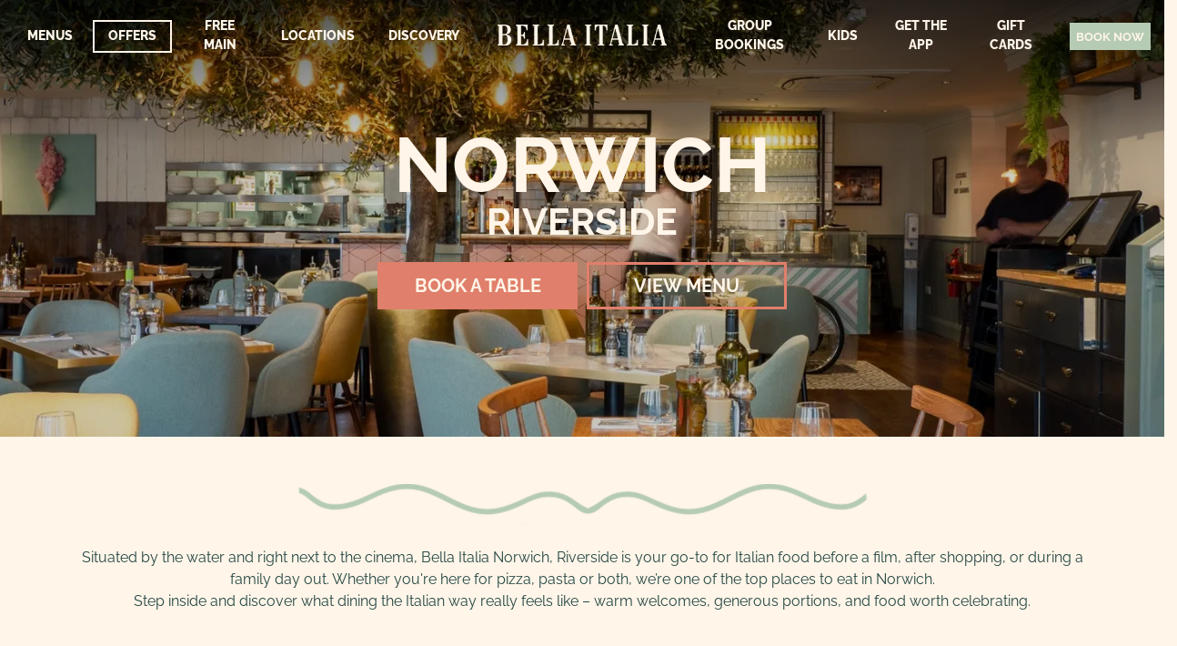

--- FILE ---
content_type: text/html; charset=utf-8
request_url: https://www.bellaitalia.co.uk/restaurants/norwich/riverside?utm_source=google&utm_medium=organic&utm_campaign=Google_LPM_BellaItalia_NorwichRiverside
body_size: 107656
content:
<!doctype html>
<html data-n-head-ssr lang="en" data-n-head="%7B%22lang%22:%7B%22ssr%22:%22en%22%7D%7D">
  <head >
    <meta data-n-head="ssr" charset="utf-8"><meta data-n-head="ssr" name="viewport" content="width=device-width, initial-scale=1"><meta data-n-head="ssr" data-hid="charset" charset="utf-8"><meta data-n-head="ssr" data-hid="mobile-web-app-capable" name="mobile-web-app-capable" content="yes"><meta data-n-head="ssr" data-hid="apple-mobile-web-app-title" name="apple-mobile-web-app-title" content="Bella Italia"><meta data-n-head="ssr" data-hid="theme-color" name="theme-color" content="#FFF"><meta data-n-head="ssr" data-hid="og:type" name="og:type" property="og:type" content="website"><meta data-n-head="ssr" data-hid="og:site_name" name="og:site_name" property="og:site_name" content="Bella Italia"><meta data-n-head="ssr" data-hid="description" name="description" content="Bella Italia Norwich Riverside is an Italian restaurant inside Norwich Riverside Leisure Complex, allowing you to enjoy a taste of Italy wherever you are."><meta data-n-head="ssr" data-hid="keywords" name="keywords" content="Bella Italia, norwich, riverside, italian restaurant, restaurants, norwich, riverside leisure complex"><meta data-n-head="ssr" data-hid="og:title" property="og:title" content="Bella Italia | Our Italian Restaurant in Norwich Riverside | Bella Italia | Bella Italia"><meta data-n-head="ssr" data-hid="og:description" property="og:description" content="Bella Italia Norwich Riverside is an Italian restaurant inside Norwich Riverside Leisure Complex, allowing you to enjoy a taste of Italy wherever you are."><meta data-n-head="ssr" data-hid="og:image" property="og:image" content="https://images.ctfassets.net/hhagtzhy2px1/6D47qcoqyMVEehvAmHIEGu/4998d25513d17dc61f50a4e411f66ae9/SEO_Image_Location_Pages.webp"><title>Bella Italia | Our Italian Restaurant in Norwich Riverside | Bella Italia</title><link data-n-head="ssr" rel="icon" type="image/x-icon" href="/favicon.ico"><link data-n-head="ssr" rel="preconnect" href="https://netapi.bigtablegroup.com"><link data-n-head="ssr" data-hid="shortcut-icon" rel="shortcut icon" href="/_nuxt/icons/icon_64x64.77041f.png"><link data-n-head="ssr" data-hid="apple-touch-icon" rel="apple-touch-icon" href="/_nuxt/icons/icon_512x512.77041f.png" sizes="512x512"><link data-n-head="ssr" rel="manifest" href="/_nuxt/manifest.df8a2243.json" data-hid="manifest"><link data-n-head="ssr" rel="preconnect" href="https://images.ctfassets.net/" as="image" fetchpriority="high"><link data-n-head="ssr" rel="preconnect" href="https://videos.ctfassets.net/" as="video" fetchpriority="high"><link data-n-head="ssr" href="https://cdnjs.cloudflare.com/ajax/libs/font-awesome/6.5.1/css/all.min.css" rel="stylesheet" type="text/css"><link data-n-head="ssr" data-hid="canonical" rel="canonical" href="https://www.bellaitalia.co.uk/restaurants/norwich/riverside"><link data-n-head="ssr" href="https://atlas.microsoft.com/sdk/javascript/mapcontrol/2/atlas.min.css" rel="preload" as="style"><link data-n-head="ssr" href="https://atlas.microsoft.com/sdk/javascript/mapcontrol/2/atlas.min.css" rel="stylesheet"><script data-n-head="ssr" src="https://www.google.com/recaptcha/api.js" async defer></script><script data-n-head="ssr" data-hid="gtm-script">if(!window._gtm_init){window._gtm_init=1;(function(w,n,d,m,e,p){w[d]=(w[d]==1||n[d]=='yes'||n[d]==1||n[m]==1||(w[e]&&w[e][p]&&w[e][p]()))?1:0})(window,navigator,'doNotTrack','msDoNotTrack','external','msTrackingProtectionEnabled');(function(w,d,s,l,x,y){w[x]={};w._gtm_inject=function(i){if(w.doNotTrack||w[x][i])return;w[x][i]=1;w[l]=w[l]||[];w[l].push({'gtm.start':new Date().getTime(),event:'gtm.js'});var f=d.getElementsByTagName(s)[0],j=d.createElement(s);j.async=true;j.src='https://www.googletagmanager.com/gtm.js?id='+i;f.parentNode.insertBefore(j,f);};w[y]('GTM-K3WL9W')})(window,document,'script','dataLayer','_gtm_ids','_gtm_inject')}</script><script data-n-head="ssr" type="application/ld+json">{"@context":"https://schema.org/","@type":"Organization","name":"Bella Italia: Norwich - Riverside","description":"Bella Italia Norwich Riverside is an Italian restaurant inside Norwich Riverside Leisure Complex, allowing you to enjoy a taste of Italy wherever you are.","url":"https://www.bellaitalia.co.uk/restaurants/norwich/riverside","logo":"https://www.bellaitalia.co.uk/assets/bella/images/logo.png","contactPoint":[{"@type":"ContactPoint","telephone":null,"contactType":null}],"sameAs":["https://www.facebook.com/bellaitalia.co.uk","https://www.instagram.com/bellaitaliarestaurants","https://www.tiktok.com/@bellaitaliarestaurants","/app"]}</script><script data-n-head="ssr" data-hid="azure-map" src="https://atlas.microsoft.com/sdk/javascript/mapcontrol/2/atlas.min.js" async></script><script data-n-head="ssr" data-hid="atlas-service" src="https://atlas.microsoft.com/sdk/javascript/service/2/atlas-service.min.js" async></script><link rel="preload" href="/_nuxt/b0e3163.js" as="script"><link rel="preload" href="/_nuxt/45d3af4.js" as="script"><link rel="preload" href="/_nuxt/eda3986.js" as="script"><link rel="preload" href="/_nuxt/28b24a2.js" as="script"><link rel="preload" href="/_nuxt/fefb463.js" as="script"><link rel="preload" href="/_nuxt/8950ee7.js" as="script"><link rel="preload" href="/_nuxt/e67b823.js" as="script"><link rel="preload" href="/_nuxt/d0cd785.js" as="script"><link rel="preload" href="/_nuxt/40fd9ea.js" as="script"><link rel="preload" href="/_nuxt/74d9323.js" as="script"><link rel="preload" href="/_nuxt/a4e20f9.js" as="script"><link rel="preload" href="/_nuxt/94b49d4.js" as="script"><link rel="preload" href="/_nuxt/a486198.js" as="script"><link rel="preload" href="/_nuxt/922f9ef.js" as="script"><link rel="preload" href="/_nuxt/d1ba9a0.js" as="script"><link rel="preload" href="/_nuxt/37e5e0f.js" as="script"><link rel="preload" href="/_nuxt/2c0bd61.js" as="script"><link rel="preload" href="/_nuxt/5bf32b8.js" as="script"><style data-vue-ssr-id="4583bfba:0 4d0e2d98:0 69fba1a4:0 e8725c9e:0 6c6806f1:0 422f9378:0 45231081:0 ae15beca:0 40ec52e8:0 031975c1:0 62f9ac5c:0 81ac4532:0 4d8fe0a6:0">/*!
 * Bootstrap v4.6.2 (https://getbootstrap.com/)
 * Copyright 2011-2022 The Bootstrap Authors
 * Copyright 2011-2022 Twitter, Inc.
 * Licensed under MIT (https://github.com/twbs/bootstrap/blob/main/LICENSE)
 */:root{--blue:#007bff;--indigo:#6610f2;--purple:#6f42c1;--pink:#e83e8c;--red:#dc3545;--orange:#fd7e14;--yellow:#ffc107;--green:#28a745;--teal:#20c997;--cyan:#17a2b8;--white:#fff;--gray:#6c757d;--gray-dark:#343a40;--primary:#007bff;--secondary:#6c757d;--success:#28a745;--info:#17a2b8;--warning:#ffc107;--danger:#dc3545;--light:#f8f9fa;--dark:#343a40;--breakpoint-xs:0;--breakpoint-sm:576px;--breakpoint-md:768px;--breakpoint-lg:992px;--breakpoint-xl:1200px;--font-family-sans-serif:-apple-system,BlinkMacSystemFont,"Segoe UI",Roboto,"Helvetica Neue",Arial,"Noto Sans","Liberation Sans",sans-serif,"Apple Color Emoji","Segoe UI Emoji","Segoe UI Symbol","Noto Color Emoji";--font-family-monospace:SFMono-Regular,Menlo,Monaco,Consolas,"Liberation Mono","Courier New",monospace}*,:after,:before{box-sizing:border-box}html{font-family:sans-serif;line-height:1.15;-webkit-text-size-adjust:100%;-webkit-tap-highlight-color:rgba(0,0,0,0)}article,aside,figcaption,figure,footer,header,hgroup,main,nav,section{display:block}body{background-color:#fff;color:#212529;font-family:-apple-system,BlinkMacSystemFont,"Segoe UI",Roboto,"Helvetica Neue",Arial,"Noto Sans","Liberation Sans",sans-serif,"Apple Color Emoji","Segoe UI Emoji","Segoe UI Symbol","Noto Color Emoji";font-size:1rem;font-weight:400;line-height:1.5;margin:0;text-align:left}[tabindex="-1"]:focus:not(:focus-visible){outline:0!important}hr{box-sizing:content-box;height:0;overflow:visible}h1,h2,h3,h4,h5,h6{margin-bottom:.5rem;margin-top:0}p{margin-bottom:1rem;margin-top:0}abbr[data-original-title],abbr[title]{border-bottom:0;cursor:help;-webkit-text-decoration:underline;-webkit-text-decoration:underline dotted;text-decoration:underline;text-decoration:underline dotted;-webkit-text-decoration-skip-ink:none;text-decoration-skip-ink:none}address{font-style:normal;line-height:inherit}address,dl,ol,ul{margin-bottom:1rem}dl,ol,ul{margin-top:0}ol ol,ol ul,ul ol,ul ul{margin-bottom:0}dt{font-weight:700}dd{margin-bottom:.5rem;margin-left:0}blockquote{margin:0 0 1rem}b,strong{font-weight:bolder}small{font-size:80%}sub,sup{font-size:75%;line-height:0;position:relative;vertical-align:baseline}sub{bottom:-.25em}sup{top:-.5em}a{background-color:transparent;color:#007bff;-webkit-text-decoration:none;text-decoration:none}a:hover{color:#0056b3;-webkit-text-decoration:underline;text-decoration:underline}a:not([href]):not([class]),a:not([href]):not([class]):hover{color:inherit;-webkit-text-decoration:none;text-decoration:none}code,kbd,pre,samp{font-family:SFMono-Regular,Menlo,Monaco,Consolas,"Liberation Mono","Courier New",monospace;font-size:1em}pre{margin-bottom:1rem;margin-top:0;overflow:auto;-ms-overflow-style:scrollbar}figure{margin:0 0 1rem}img{border-style:none}img,svg{vertical-align:middle}svg{overflow:hidden}table{border-collapse:collapse}caption{caption-side:bottom;color:#6c757d;padding-bottom:.75rem;padding-top:.75rem;text-align:left}th{text-align:inherit;text-align:-webkit-match-parent}label{display:inline-block;margin-bottom:.5rem}button{border-radius:0}button:focus:not(:focus-visible){outline:0}button,input,optgroup,select,textarea{font-family:inherit;font-size:inherit;line-height:inherit;margin:0}button,input{overflow:visible}button,select{text-transform:none}[role=button]{cursor:pointer}select{word-wrap:normal}[type=button],[type=reset],[type=submit],button{-webkit-appearance:button}[type=button]:not(:disabled),[type=reset]:not(:disabled),[type=submit]:not(:disabled),button:not(:disabled){cursor:pointer}[type=button]::-moz-focus-inner,[type=reset]::-moz-focus-inner,[type=submit]::-moz-focus-inner,button::-moz-focus-inner{border-style:none;padding:0}input[type=checkbox],input[type=radio]{box-sizing:border-box;padding:0}textarea{overflow:auto;resize:vertical}fieldset{border:0;margin:0;min-width:0;padding:0}legend{color:inherit;display:block;font-size:1.5rem;line-height:inherit;margin-bottom:.5rem;max-width:100%;padding:0;white-space:normal;width:100%}progress{vertical-align:baseline}[type=number]::-webkit-inner-spin-button,[type=number]::-webkit-outer-spin-button{height:auto}[type=search]{-webkit-appearance:none;outline-offset:-2px}[type=search]::-webkit-search-decoration{-webkit-appearance:none}::-webkit-file-upload-button{-webkit-appearance:button;font:inherit}output{display:inline-block}summary{cursor:pointer;display:list-item}template{display:none}[hidden]{display:none!important}.h1,.h2,.h3,.h4,.h5,.h6,h1,h2,h3,h4,h5,h6{font-weight:500;line-height:1.2;margin-bottom:.5rem}.h1,h1{font-size:2.5rem}.h2,h2{font-size:2rem}.h3,h3{font-size:1.75rem}.h4,h4{font-size:1.5rem}.h5,h5{font-size:1.25rem}.h6,h6{font-size:1rem}.lead{font-size:1.25rem;font-weight:300}.display-1{font-size:6rem}.display-1,.display-2{font-weight:300;line-height:1.2}.display-2{font-size:5.5rem}.display-3{font-size:4.5rem}.display-3,.display-4{font-weight:300;line-height:1.2}.display-4{font-size:3.5rem}hr{border:0;border-top:1px solid rgba(0,0,0,.1);margin-bottom:1rem;margin-top:1rem}.small,small{font-size:.875em;font-weight:400}.mark,mark{background-color:#fcf8e3;padding:.2em}.list-inline,.list-unstyled{list-style:none;padding-left:0}.list-inline-item{display:inline-block}.list-inline-item:not(:last-child){margin-right:.5rem}.initialism{font-size:90%;text-transform:uppercase}.blockquote{font-size:1.25rem;margin-bottom:1rem}.blockquote-footer{color:#6c757d;display:block;font-size:.875em}.blockquote-footer:before{content:"\2014\00A0"}.img-fluid,.img-thumbnail{height:auto;max-width:100%}.img-thumbnail{background-color:#fff;border:1px solid #dee2e6;border-radius:.25rem;padding:.25rem}.figure{display:inline-block}.figure-img{line-height:1;margin-bottom:.5rem}.figure-caption{color:#6c757d;font-size:90%}code{color:#e83e8c;font-size:87.5%;word-wrap:break-word}a>code{color:inherit}kbd{background-color:#212529;border-radius:.2rem;color:#fff;font-size:87.5%;padding:.2rem .4rem}kbd kbd{font-size:100%;font-weight:700;padding:0}pre{color:#212529;display:block;font-size:87.5%}pre code{color:inherit;font-size:inherit;word-break:normal}.pre-scrollable{max-height:340px;overflow-y:scroll}.container,.container-fluid,.container-lg,.container-md,.container-sm,.container-xl{margin-left:auto;margin-right:auto;padding-left:15px;padding-right:15px;width:100%}@media (min-width:576px){.container,.container-sm{max-width:540px}}@media (min-width:768px){.container,.container-md,.container-sm{max-width:720px}}@media (min-width:992px){.container,.container-lg,.container-md,.container-sm{max-width:960px}}@media (min-width:1200px){.container,.container-lg,.container-md,.container-sm,.container-xl{max-width:1140px}}.row{display:flex;flex-wrap:wrap;margin-left:-15px;margin-right:-15px}.no-gutters{margin-left:0;margin-right:0}.no-gutters>.col,.no-gutters>[class*=col-]{padding-left:0;padding-right:0}.col,.col-1,.col-10,.col-11,.col-12,.col-2,.col-3,.col-4,.col-5,.col-6,.col-7,.col-8,.col-9,.col-auto,.col-lg,.col-lg-1,.col-lg-10,.col-lg-11,.col-lg-12,.col-lg-2,.col-lg-3,.col-lg-4,.col-lg-5,.col-lg-6,.col-lg-7,.col-lg-8,.col-lg-9,.col-lg-auto,.col-md,.col-md-1,.col-md-10,.col-md-11,.col-md-12,.col-md-2,.col-md-3,.col-md-4,.col-md-5,.col-md-6,.col-md-7,.col-md-8,.col-md-9,.col-md-auto,.col-sm,.col-sm-1,.col-sm-10,.col-sm-11,.col-sm-12,.col-sm-2,.col-sm-3,.col-sm-4,.col-sm-5,.col-sm-6,.col-sm-7,.col-sm-8,.col-sm-9,.col-sm-auto,.col-xl,.col-xl-1,.col-xl-10,.col-xl-11,.col-xl-12,.col-xl-2,.col-xl-3,.col-xl-4,.col-xl-5,.col-xl-6,.col-xl-7,.col-xl-8,.col-xl-9,.col-xl-auto{padding-left:15px;padding-right:15px;position:relative;width:100%}.col{flex-basis:0;flex-grow:1;max-width:100%}.row-cols-1>*{flex:0 0 100%;max-width:100%}.row-cols-2>*{flex:0 0 50%;max-width:50%}.row-cols-3>*{flex:0 0 33.333333%;max-width:33.333333%}.row-cols-4>*{flex:0 0 25%;max-width:25%}.row-cols-5>*{flex:0 0 20%;max-width:20%}.row-cols-6>*{flex:0 0 16.666667%;max-width:16.666667%}.col-auto{flex:0 0 auto;max-width:100%;width:auto}.col-1{flex:0 0 8.333333%;max-width:8.333333%}.col-2{flex:0 0 16.666667%;max-width:16.666667%}.col-3{flex:0 0 25%;max-width:25%}.col-4{flex:0 0 33.333333%;max-width:33.333333%}.col-5{flex:0 0 41.666667%;max-width:41.666667%}.col-6{flex:0 0 50%;max-width:50%}.col-7{flex:0 0 58.333333%;max-width:58.333333%}.col-8{flex:0 0 66.666667%;max-width:66.666667%}.col-9{flex:0 0 75%;max-width:75%}.col-10{flex:0 0 83.333333%;max-width:83.333333%}.col-11{flex:0 0 91.666667%;max-width:91.666667%}.col-12{flex:0 0 100%;max-width:100%}.order-first{order:-1}.order-last{order:13}.order-0{order:0}.order-1{order:1}.order-2{order:2}.order-3{order:3}.order-4{order:4}.order-5{order:5}.order-6{order:6}.order-7{order:7}.order-8{order:8}.order-9{order:9}.order-10{order:10}.order-11{order:11}.order-12{order:12}.offset-1{margin-left:8.333333%}.offset-2{margin-left:16.666667%}.offset-3{margin-left:25%}.offset-4{margin-left:33.333333%}.offset-5{margin-left:41.666667%}.offset-6{margin-left:50%}.offset-7{margin-left:58.333333%}.offset-8{margin-left:66.666667%}.offset-9{margin-left:75%}.offset-10{margin-left:83.333333%}.offset-11{margin-left:91.666667%}@media (min-width:576px){.col-sm{flex-basis:0;flex-grow:1;max-width:100%}.row-cols-sm-1>*{flex:0 0 100%;max-width:100%}.row-cols-sm-2>*{flex:0 0 50%;max-width:50%}.row-cols-sm-3>*{flex:0 0 33.333333%;max-width:33.333333%}.row-cols-sm-4>*{flex:0 0 25%;max-width:25%}.row-cols-sm-5>*{flex:0 0 20%;max-width:20%}.row-cols-sm-6>*{flex:0 0 16.666667%;max-width:16.666667%}.col-sm-auto{flex:0 0 auto;max-width:100%;width:auto}.col-sm-1{flex:0 0 8.333333%;max-width:8.333333%}.col-sm-2{flex:0 0 16.666667%;max-width:16.666667%}.col-sm-3{flex:0 0 25%;max-width:25%}.col-sm-4{flex:0 0 33.333333%;max-width:33.333333%}.col-sm-5{flex:0 0 41.666667%;max-width:41.666667%}.col-sm-6{flex:0 0 50%;max-width:50%}.col-sm-7{flex:0 0 58.333333%;max-width:58.333333%}.col-sm-8{flex:0 0 66.666667%;max-width:66.666667%}.col-sm-9{flex:0 0 75%;max-width:75%}.col-sm-10{flex:0 0 83.333333%;max-width:83.333333%}.col-sm-11{flex:0 0 91.666667%;max-width:91.666667%}.col-sm-12{flex:0 0 100%;max-width:100%}.order-sm-first{order:-1}.order-sm-last{order:13}.order-sm-0{order:0}.order-sm-1{order:1}.order-sm-2{order:2}.order-sm-3{order:3}.order-sm-4{order:4}.order-sm-5{order:5}.order-sm-6{order:6}.order-sm-7{order:7}.order-sm-8{order:8}.order-sm-9{order:9}.order-sm-10{order:10}.order-sm-11{order:11}.order-sm-12{order:12}.offset-sm-0{margin-left:0}.offset-sm-1{margin-left:8.333333%}.offset-sm-2{margin-left:16.666667%}.offset-sm-3{margin-left:25%}.offset-sm-4{margin-left:33.333333%}.offset-sm-5{margin-left:41.666667%}.offset-sm-6{margin-left:50%}.offset-sm-7{margin-left:58.333333%}.offset-sm-8{margin-left:66.666667%}.offset-sm-9{margin-left:75%}.offset-sm-10{margin-left:83.333333%}.offset-sm-11{margin-left:91.666667%}}@media (min-width:768px){.col-md{flex-basis:0;flex-grow:1;max-width:100%}.row-cols-md-1>*{flex:0 0 100%;max-width:100%}.row-cols-md-2>*{flex:0 0 50%;max-width:50%}.row-cols-md-3>*{flex:0 0 33.333333%;max-width:33.333333%}.row-cols-md-4>*{flex:0 0 25%;max-width:25%}.row-cols-md-5>*{flex:0 0 20%;max-width:20%}.row-cols-md-6>*{flex:0 0 16.666667%;max-width:16.666667%}.col-md-auto{flex:0 0 auto;max-width:100%;width:auto}.col-md-1{flex:0 0 8.333333%;max-width:8.333333%}.col-md-2{flex:0 0 16.666667%;max-width:16.666667%}.col-md-3{flex:0 0 25%;max-width:25%}.col-md-4{flex:0 0 33.333333%;max-width:33.333333%}.col-md-5{flex:0 0 41.666667%;max-width:41.666667%}.col-md-6{flex:0 0 50%;max-width:50%}.col-md-7{flex:0 0 58.333333%;max-width:58.333333%}.col-md-8{flex:0 0 66.666667%;max-width:66.666667%}.col-md-9{flex:0 0 75%;max-width:75%}.col-md-10{flex:0 0 83.333333%;max-width:83.333333%}.col-md-11{flex:0 0 91.666667%;max-width:91.666667%}.col-md-12{flex:0 0 100%;max-width:100%}.order-md-first{order:-1}.order-md-last{order:13}.order-md-0{order:0}.order-md-1{order:1}.order-md-2{order:2}.order-md-3{order:3}.order-md-4{order:4}.order-md-5{order:5}.order-md-6{order:6}.order-md-7{order:7}.order-md-8{order:8}.order-md-9{order:9}.order-md-10{order:10}.order-md-11{order:11}.order-md-12{order:12}.offset-md-0{margin-left:0}.offset-md-1{margin-left:8.333333%}.offset-md-2{margin-left:16.666667%}.offset-md-3{margin-left:25%}.offset-md-4{margin-left:33.333333%}.offset-md-5{margin-left:41.666667%}.offset-md-6{margin-left:50%}.offset-md-7{margin-left:58.333333%}.offset-md-8{margin-left:66.666667%}.offset-md-9{margin-left:75%}.offset-md-10{margin-left:83.333333%}.offset-md-11{margin-left:91.666667%}}@media (min-width:992px){.col-lg{flex-basis:0;flex-grow:1;max-width:100%}.row-cols-lg-1>*{flex:0 0 100%;max-width:100%}.row-cols-lg-2>*{flex:0 0 50%;max-width:50%}.row-cols-lg-3>*{flex:0 0 33.333333%;max-width:33.333333%}.row-cols-lg-4>*{flex:0 0 25%;max-width:25%}.row-cols-lg-5>*{flex:0 0 20%;max-width:20%}.row-cols-lg-6>*{flex:0 0 16.666667%;max-width:16.666667%}.col-lg-auto{flex:0 0 auto;max-width:100%;width:auto}.col-lg-1{flex:0 0 8.333333%;max-width:8.333333%}.col-lg-2{flex:0 0 16.666667%;max-width:16.666667%}.col-lg-3{flex:0 0 25%;max-width:25%}.col-lg-4{flex:0 0 33.333333%;max-width:33.333333%}.col-lg-5{flex:0 0 41.666667%;max-width:41.666667%}.col-lg-6{flex:0 0 50%;max-width:50%}.col-lg-7{flex:0 0 58.333333%;max-width:58.333333%}.col-lg-8{flex:0 0 66.666667%;max-width:66.666667%}.col-lg-9{flex:0 0 75%;max-width:75%}.col-lg-10{flex:0 0 83.333333%;max-width:83.333333%}.col-lg-11{flex:0 0 91.666667%;max-width:91.666667%}.col-lg-12{flex:0 0 100%;max-width:100%}.order-lg-first{order:-1}.order-lg-last{order:13}.order-lg-0{order:0}.order-lg-1{order:1}.order-lg-2{order:2}.order-lg-3{order:3}.order-lg-4{order:4}.order-lg-5{order:5}.order-lg-6{order:6}.order-lg-7{order:7}.order-lg-8{order:8}.order-lg-9{order:9}.order-lg-10{order:10}.order-lg-11{order:11}.order-lg-12{order:12}.offset-lg-0{margin-left:0}.offset-lg-1{margin-left:8.333333%}.offset-lg-2{margin-left:16.666667%}.offset-lg-3{margin-left:25%}.offset-lg-4{margin-left:33.333333%}.offset-lg-5{margin-left:41.666667%}.offset-lg-6{margin-left:50%}.offset-lg-7{margin-left:58.333333%}.offset-lg-8{margin-left:66.666667%}.offset-lg-9{margin-left:75%}.offset-lg-10{margin-left:83.333333%}.offset-lg-11{margin-left:91.666667%}}@media (min-width:1200px){.col-xl{flex-basis:0;flex-grow:1;max-width:100%}.row-cols-xl-1>*{flex:0 0 100%;max-width:100%}.row-cols-xl-2>*{flex:0 0 50%;max-width:50%}.row-cols-xl-3>*{flex:0 0 33.333333%;max-width:33.333333%}.row-cols-xl-4>*{flex:0 0 25%;max-width:25%}.row-cols-xl-5>*{flex:0 0 20%;max-width:20%}.row-cols-xl-6>*{flex:0 0 16.666667%;max-width:16.666667%}.col-xl-auto{flex:0 0 auto;max-width:100%;width:auto}.col-xl-1{flex:0 0 8.333333%;max-width:8.333333%}.col-xl-2{flex:0 0 16.666667%;max-width:16.666667%}.col-xl-3{flex:0 0 25%;max-width:25%}.col-xl-4{flex:0 0 33.333333%;max-width:33.333333%}.col-xl-5{flex:0 0 41.666667%;max-width:41.666667%}.col-xl-6{flex:0 0 50%;max-width:50%}.col-xl-7{flex:0 0 58.333333%;max-width:58.333333%}.col-xl-8{flex:0 0 66.666667%;max-width:66.666667%}.col-xl-9{flex:0 0 75%;max-width:75%}.col-xl-10{flex:0 0 83.333333%;max-width:83.333333%}.col-xl-11{flex:0 0 91.666667%;max-width:91.666667%}.col-xl-12{flex:0 0 100%;max-width:100%}.order-xl-first{order:-1}.order-xl-last{order:13}.order-xl-0{order:0}.order-xl-1{order:1}.order-xl-2{order:2}.order-xl-3{order:3}.order-xl-4{order:4}.order-xl-5{order:5}.order-xl-6{order:6}.order-xl-7{order:7}.order-xl-8{order:8}.order-xl-9{order:9}.order-xl-10{order:10}.order-xl-11{order:11}.order-xl-12{order:12}.offset-xl-0{margin-left:0}.offset-xl-1{margin-left:8.333333%}.offset-xl-2{margin-left:16.666667%}.offset-xl-3{margin-left:25%}.offset-xl-4{margin-left:33.333333%}.offset-xl-5{margin-left:41.666667%}.offset-xl-6{margin-left:50%}.offset-xl-7{margin-left:58.333333%}.offset-xl-8{margin-left:66.666667%}.offset-xl-9{margin-left:75%}.offset-xl-10{margin-left:83.333333%}.offset-xl-11{margin-left:91.666667%}}.table{color:#212529;margin-bottom:1rem;width:100%}.table td,.table th{border-top:1px solid #dee2e6;padding:.75rem;vertical-align:top}.table thead th{border-bottom:2px solid #dee2e6;vertical-align:bottom}.table tbody+tbody{border-top:2px solid #dee2e6}.table-sm td,.table-sm th{padding:.3rem}.table-bordered,.table-bordered td,.table-bordered th{border:1px solid #dee2e6}.table-bordered thead td,.table-bordered thead th{border-bottom-width:2px}.table-borderless tbody+tbody,.table-borderless td,.table-borderless th,.table-borderless thead th{border:0}.table-striped tbody tr:nth-of-type(odd){background-color:rgba(0,0,0,.05)}.table-hover tbody tr:hover{background-color:rgba(0,0,0,.075);color:#212529}.table-primary,.table-primary>td,.table-primary>th{background-color:#b8daff}.table-primary tbody+tbody,.table-primary td,.table-primary th,.table-primary thead th{border-color:#7abaff}.table-hover .table-primary:hover,.table-hover .table-primary:hover>td,.table-hover .table-primary:hover>th{background-color:#9fcdff}.table-secondary,.table-secondary>td,.table-secondary>th{background-color:#d6d8db}.table-secondary tbody+tbody,.table-secondary td,.table-secondary th,.table-secondary thead th{border-color:#b3b7bb}.table-hover .table-secondary:hover,.table-hover .table-secondary:hover>td,.table-hover .table-secondary:hover>th{background-color:#c8cbcf}.table-success,.table-success>td,.table-success>th{background-color:#c3e6cb}.table-success tbody+tbody,.table-success td,.table-success th,.table-success thead th{border-color:#8fd19e}.table-hover .table-success:hover,.table-hover .table-success:hover>td,.table-hover .table-success:hover>th{background-color:#b1dfbb}.table-info,.table-info>td,.table-info>th{background-color:#bee5eb}.table-info tbody+tbody,.table-info td,.table-info th,.table-info thead th{border-color:#86cfda}.table-hover .table-info:hover,.table-hover .table-info:hover>td,.table-hover .table-info:hover>th{background-color:#abdde5}.table-warning,.table-warning>td,.table-warning>th{background-color:#ffeeba}.table-warning tbody+tbody,.table-warning td,.table-warning th,.table-warning thead th{border-color:#ffdf7e}.table-hover .table-warning:hover,.table-hover .table-warning:hover>td,.table-hover .table-warning:hover>th{background-color:#ffe8a1}.table-danger,.table-danger>td,.table-danger>th{background-color:#f5c6cb}.table-danger tbody+tbody,.table-danger td,.table-danger th,.table-danger thead th{border-color:#ed969e}.table-hover .table-danger:hover,.table-hover .table-danger:hover>td,.table-hover .table-danger:hover>th{background-color:#f1b0b7}.table-light,.table-light>td,.table-light>th{background-color:#fdfdfe}.table-light tbody+tbody,.table-light td,.table-light th,.table-light thead th{border-color:#fbfcfc}.table-hover .table-light:hover,.table-hover .table-light:hover>td,.table-hover .table-light:hover>th{background-color:#ececf6}.table-dark,.table-dark>td,.table-dark>th{background-color:#c6c8ca}.table-dark tbody+tbody,.table-dark td,.table-dark th,.table-dark thead th{border-color:#95999c}.table-hover .table-dark:hover,.table-hover .table-dark:hover>td,.table-hover .table-dark:hover>th{background-color:#b9bbbe}.table-active,.table-active>td,.table-active>th,.table-hover .table-active:hover,.table-hover .table-active:hover>td,.table-hover .table-active:hover>th{background-color:rgba(0,0,0,.075)}.table .thead-dark th{background-color:#343a40;border-color:#454d55;color:#fff}.table .thead-light th{background-color:#e9ecef;border-color:#dee2e6;color:#495057}.table-dark{background-color:#343a40;color:#fff}.table-dark td,.table-dark th,.table-dark thead th{border-color:#454d55}.table-dark.table-bordered{border:0}.table-dark.table-striped tbody tr:nth-of-type(odd){background-color:hsla(0,0%,100%,.05)}.table-dark.table-hover tbody tr:hover{background-color:hsla(0,0%,100%,.075);color:#fff}@media (max-width:575.98px){.table-responsive-sm{display:block;overflow-x:auto;width:100%;-webkit-overflow-scrolling:touch}.table-responsive-sm>.table-bordered{border:0}}@media (max-width:767.98px){.table-responsive-md{display:block;overflow-x:auto;width:100%;-webkit-overflow-scrolling:touch}.table-responsive-md>.table-bordered{border:0}}@media (max-width:991.98px){.table-responsive-lg{display:block;overflow-x:auto;width:100%;-webkit-overflow-scrolling:touch}.table-responsive-lg>.table-bordered{border:0}}@media (max-width:1199.98px){.table-responsive-xl{display:block;overflow-x:auto;width:100%;-webkit-overflow-scrolling:touch}.table-responsive-xl>.table-bordered{border:0}}.table-responsive{display:block;overflow-x:auto;width:100%;-webkit-overflow-scrolling:touch}.table-responsive>.table-bordered{border:0}.form-control{background-clip:padding-box;background-color:#fff;border:1px solid #ced4da;border-radius:.25rem;color:#495057;display:block;font-size:1rem;font-weight:400;height:calc(1.5em + .75rem + 2px);line-height:1.5;padding:.375rem .75rem;transition:border-color .15s ease-in-out,box-shadow .15s ease-in-out;width:100%}@media (prefers-reduced-motion:reduce){.form-control{transition:none}}.form-control::-ms-expand{background-color:transparent;border:0}.form-control:focus{background-color:#fff;border-color:#80bdff;box-shadow:0 0 0 .2rem rgba(0,123,255,.25);color:#495057;outline:0}.form-control::-moz-placeholder{color:#6c757d;opacity:1}.form-control::placeholder{color:#6c757d;opacity:1}.form-control:disabled,.form-control[readonly]{background-color:#e9ecef;opacity:1}input[type=date].form-control,input[type=datetime-local].form-control,input[type=month].form-control,input[type=time].form-control{-webkit-appearance:none;-moz-appearance:none;appearance:none}select.form-control:-moz-focusring{color:transparent;text-shadow:0 0 0 #495057}select.form-control:focus::-ms-value{background-color:#fff;color:#495057}.form-control-file,.form-control-range{display:block;width:100%}.col-form-label{font-size:inherit;line-height:1.5;margin-bottom:0;padding-bottom:calc(.375rem + 1px);padding-top:calc(.375rem + 1px)}.col-form-label-lg{font-size:1.25rem;line-height:1.5;padding-bottom:calc(.5rem + 1px);padding-top:calc(.5rem + 1px)}.col-form-label-sm{font-size:.875rem;line-height:1.5;padding-bottom:calc(.25rem + 1px);padding-top:calc(.25rem + 1px)}.form-control-plaintext{background-color:transparent;border:solid transparent;border-width:1px 0;color:#212529;display:block;font-size:1rem;line-height:1.5;margin-bottom:0;padding:.375rem 0;width:100%}.form-control-plaintext.form-control-lg,.form-control-plaintext.form-control-sm{padding-left:0;padding-right:0}.form-control-sm{border-radius:.2rem;font-size:.875rem;height:calc(1.5em + .5rem + 2px);line-height:1.5;padding:.25rem .5rem}.form-control-lg{border-radius:.3rem;font-size:1.25rem;height:calc(1.5em + 1rem + 2px);line-height:1.5;padding:.5rem 1rem}select.form-control[multiple],select.form-control[size],textarea.form-control{height:auto}.form-group{margin-bottom:1rem}.form-text{display:block;margin-top:.25rem}.form-row{display:flex;flex-wrap:wrap;margin-left:-5px;margin-right:-5px}.form-row>.col,.form-row>[class*=col-]{padding-left:5px;padding-right:5px}.form-check{display:block;padding-left:1.25rem;position:relative}.form-check-input{margin-left:-1.25rem;margin-top:.3rem;position:absolute}.form-check-input:disabled~.form-check-label,.form-check-input[disabled]~.form-check-label{color:#6c757d}.form-check-label{margin-bottom:0}.form-check-inline{align-items:center;display:inline-flex;margin-right:.75rem;padding-left:0}.form-check-inline .form-check-input{margin-left:0;margin-right:.3125rem;margin-top:0;position:static}.valid-feedback{color:#28a745;display:none;font-size:.875em;margin-top:.25rem;width:100%}.valid-tooltip{background-color:rgba(40,167,69,.9);border-radius:.25rem;color:#fff;display:none;font-size:.875rem;left:0;line-height:1.5;margin-top:.1rem;max-width:100%;padding:.25rem .5rem;position:absolute;top:100%;z-index:5}.form-row>.col>.valid-tooltip,.form-row>[class*=col-]>.valid-tooltip{left:5px}.is-valid~.valid-feedback,.is-valid~.valid-tooltip,.was-validated :valid~.valid-feedback,.was-validated :valid~.valid-tooltip{display:block}.form-control.is-valid,.was-validated .form-control:valid{background-image:url("data:image/svg+xml;charset=utf-8,%3Csvg xmlns='http://www.w3.org/2000/svg' width='8' height='8' viewBox='0 0 8 8'%3E%3Cpath fill='%2328a745' d='M2.3 6.73.6 4.53c-.4-1.04.46-1.4 1.1-.8l1.1 1.4 3.4-3.8c.6-.63 1.6-.27 1.2.7l-4 4.6c-.43.5-.8.4-1.1.1'/%3E%3C/svg%3E");background-position:right calc(.375em + .1875rem) center;background-repeat:no-repeat;background-size:calc(.75em + .375rem) calc(.75em + .375rem);border-color:#28a745;padding-right:calc(1.5em + .75rem)!important}.form-control.is-valid:focus,.was-validated .form-control:valid:focus{border-color:#28a745;box-shadow:0 0 0 .2rem rgba(40,167,69,.25)}.was-validated select.form-control:valid,select.form-control.is-valid{background-position:right 1.5rem center;padding-right:3rem!important}.was-validated textarea.form-control:valid,textarea.form-control.is-valid{background-position:top calc(.375em + .1875rem) right calc(.375em + .1875rem);padding-right:calc(1.5em + .75rem)}.custom-select.is-valid,.was-validated .custom-select:valid{background:url("data:image/svg+xml;charset=utf-8,%3Csvg xmlns='http://www.w3.org/2000/svg' width='4' height='5' viewBox='0 0 4 5'%3E%3Cpath fill='%23343a40' d='M2 0 0 2h4zm0 5L0 3h4z'/%3E%3C/svg%3E") right .75rem center/8px 10px no-repeat,#fff url("data:image/svg+xml;charset=utf-8,%3Csvg xmlns='http://www.w3.org/2000/svg' width='8' height='8' viewBox='0 0 8 8'%3E%3Cpath fill='%2328a745' d='M2.3 6.73.6 4.53c-.4-1.04.46-1.4 1.1-.8l1.1 1.4 3.4-3.8c.6-.63 1.6-.27 1.2.7l-4 4.6c-.43.5-.8.4-1.1.1'/%3E%3C/svg%3E") center right 1.75rem/calc(.75em + .375rem) calc(.75em + .375rem) no-repeat;border-color:#28a745;padding-right:calc(.75em + 2.3125rem)!important}.custom-select.is-valid:focus,.was-validated .custom-select:valid:focus{border-color:#28a745;box-shadow:0 0 0 .2rem rgba(40,167,69,.25)}.form-check-input.is-valid~.form-check-label,.was-validated .form-check-input:valid~.form-check-label{color:#28a745}.form-check-input.is-valid~.valid-feedback,.form-check-input.is-valid~.valid-tooltip,.was-validated .form-check-input:valid~.valid-feedback,.was-validated .form-check-input:valid~.valid-tooltip{display:block}.custom-control-input.is-valid~.custom-control-label,.was-validated .custom-control-input:valid~.custom-control-label{color:#28a745}.custom-control-input.is-valid~.custom-control-label:before,.was-validated .custom-control-input:valid~.custom-control-label:before{border-color:#28a745}.custom-control-input.is-valid:checked~.custom-control-label:before,.was-validated .custom-control-input:valid:checked~.custom-control-label:before{background-color:#34ce57;border-color:#34ce57}.custom-control-input.is-valid:focus~.custom-control-label:before,.was-validated .custom-control-input:valid:focus~.custom-control-label:before{box-shadow:0 0 0 .2rem rgba(40,167,69,.25)}.custom-control-input.is-valid:focus:not(:checked)~.custom-control-label:before,.was-validated .custom-control-input:valid:focus:not(:checked)~.custom-control-label:before{border-color:#28a745}.custom-file-input.is-valid~.custom-file-label,.was-validated .custom-file-input:valid~.custom-file-label{border-color:#28a745}.custom-file-input.is-valid:focus~.custom-file-label,.was-validated .custom-file-input:valid:focus~.custom-file-label{border-color:#28a745;box-shadow:0 0 0 .2rem rgba(40,167,69,.25)}.invalid-feedback{color:#dc3545;display:none;font-size:.875em;margin-top:.25rem;width:100%}.invalid-tooltip{background-color:rgba(220,53,69,.9);border-radius:.25rem;color:#fff;display:none;font-size:.875rem;left:0;line-height:1.5;margin-top:.1rem;max-width:100%;padding:.25rem .5rem;position:absolute;top:100%;z-index:5}.form-row>.col>.invalid-tooltip,.form-row>[class*=col-]>.invalid-tooltip{left:5px}.is-invalid~.invalid-feedback,.is-invalid~.invalid-tooltip,.was-validated :invalid~.invalid-feedback,.was-validated :invalid~.invalid-tooltip{display:block}.form-control.is-invalid,.was-validated .form-control:invalid{background-image:url("data:image/svg+xml;charset=utf-8,%3Csvg xmlns='http://www.w3.org/2000/svg' width='12' height='12' fill='none' stroke='%23dc3545' viewBox='0 0 12 12'%3E%3Ccircle cx='6' cy='6' r='4.5'/%3E%3Cpath stroke-linejoin='round' d='M5.8 3.6h.4L6 6.5z'/%3E%3Ccircle cx='6' cy='8.2' r='.6' fill='%23dc3545' stroke='none'/%3E%3C/svg%3E");background-position:right calc(.375em + .1875rem) center;background-repeat:no-repeat;background-size:calc(.75em + .375rem) calc(.75em + .375rem);border-color:#dc3545;padding-right:calc(1.5em + .75rem)!important}.form-control.is-invalid:focus,.was-validated .form-control:invalid:focus{border-color:#dc3545;box-shadow:0 0 0 .2rem rgba(220,53,69,.25)}.was-validated select.form-control:invalid,select.form-control.is-invalid{background-position:right 1.5rem center;padding-right:3rem!important}.was-validated textarea.form-control:invalid,textarea.form-control.is-invalid{background-position:top calc(.375em + .1875rem) right calc(.375em + .1875rem);padding-right:calc(1.5em + .75rem)}.custom-select.is-invalid,.was-validated .custom-select:invalid{background:url("data:image/svg+xml;charset=utf-8,%3Csvg xmlns='http://www.w3.org/2000/svg' width='4' height='5' viewBox='0 0 4 5'%3E%3Cpath fill='%23343a40' d='M2 0 0 2h4zm0 5L0 3h4z'/%3E%3C/svg%3E") right .75rem center/8px 10px no-repeat,#fff url("data:image/svg+xml;charset=utf-8,%3Csvg xmlns='http://www.w3.org/2000/svg' width='12' height='12' fill='none' stroke='%23dc3545' viewBox='0 0 12 12'%3E%3Ccircle cx='6' cy='6' r='4.5'/%3E%3Cpath stroke-linejoin='round' d='M5.8 3.6h.4L6 6.5z'/%3E%3Ccircle cx='6' cy='8.2' r='.6' fill='%23dc3545' stroke='none'/%3E%3C/svg%3E") center right 1.75rem/calc(.75em + .375rem) calc(.75em + .375rem) no-repeat;border-color:#dc3545;padding-right:calc(.75em + 2.3125rem)!important}.custom-select.is-invalid:focus,.was-validated .custom-select:invalid:focus{border-color:#dc3545;box-shadow:0 0 0 .2rem rgba(220,53,69,.25)}.form-check-input.is-invalid~.form-check-label,.was-validated .form-check-input:invalid~.form-check-label{color:#dc3545}.form-check-input.is-invalid~.invalid-feedback,.form-check-input.is-invalid~.invalid-tooltip,.was-validated .form-check-input:invalid~.invalid-feedback,.was-validated .form-check-input:invalid~.invalid-tooltip{display:block}.custom-control-input.is-invalid~.custom-control-label,.was-validated .custom-control-input:invalid~.custom-control-label{color:#dc3545}.custom-control-input.is-invalid~.custom-control-label:before,.was-validated .custom-control-input:invalid~.custom-control-label:before{border-color:#dc3545}.custom-control-input.is-invalid:checked~.custom-control-label:before,.was-validated .custom-control-input:invalid:checked~.custom-control-label:before{background-color:#e4606d;border-color:#e4606d}.custom-control-input.is-invalid:focus~.custom-control-label:before,.was-validated .custom-control-input:invalid:focus~.custom-control-label:before{box-shadow:0 0 0 .2rem rgba(220,53,69,.25)}.custom-control-input.is-invalid:focus:not(:checked)~.custom-control-label:before,.was-validated .custom-control-input:invalid:focus:not(:checked)~.custom-control-label:before{border-color:#dc3545}.custom-file-input.is-invalid~.custom-file-label,.was-validated .custom-file-input:invalid~.custom-file-label{border-color:#dc3545}.custom-file-input.is-invalid:focus~.custom-file-label,.was-validated .custom-file-input:invalid:focus~.custom-file-label{border-color:#dc3545;box-shadow:0 0 0 .2rem rgba(220,53,69,.25)}.form-inline{align-items:center;display:flex;flex-flow:row wrap}.form-inline .form-check{width:100%}@media (min-width:576px){.form-inline label{justify-content:center}.form-inline .form-group,.form-inline label{align-items:center;display:flex;margin-bottom:0}.form-inline .form-group{flex:0 0 auto;flex-flow:row wrap}.form-inline .form-control{display:inline-block;vertical-align:middle;width:auto}.form-inline .form-control-plaintext{display:inline-block}.form-inline .custom-select,.form-inline .input-group{width:auto}.form-inline .form-check{align-items:center;display:flex;justify-content:center;padding-left:0;width:auto}.form-inline .form-check-input{flex-shrink:0;margin-left:0;margin-right:.25rem;margin-top:0;position:relative}.form-inline .custom-control{align-items:center;justify-content:center}.form-inline .custom-control-label{margin-bottom:0}}.btn{background-color:transparent;border:1px solid transparent;border-radius:.25rem;color:#212529;display:inline-block;font-size:1rem;font-weight:400;line-height:1.5;padding:.375rem .75rem;text-align:center;transition:color .15s ease-in-out,background-color .15s ease-in-out,border-color .15s ease-in-out,box-shadow .15s ease-in-out;-webkit-user-select:none;-moz-user-select:none;user-select:none;vertical-align:middle}@media (prefers-reduced-motion:reduce){.btn{transition:none}}.btn:hover{color:#212529;-webkit-text-decoration:none;text-decoration:none}.btn.focus,.btn:focus{box-shadow:0 0 0 .2rem rgba(0,123,255,.25);outline:0}.btn.disabled,.btn:disabled{opacity:.65}.btn:not(:disabled):not(.disabled){cursor:pointer}a.btn.disabled,fieldset:disabled a.btn{pointer-events:none}.btn-primary{background-color:#007bff;border-color:#007bff;color:#fff}.btn-primary.focus,.btn-primary:focus,.btn-primary:hover{background-color:#0069d9;border-color:#0062cc;color:#fff}.btn-primary.focus,.btn-primary:focus{box-shadow:0 0 0 .2rem rgba(38,143,255,.5)}.btn-primary.disabled,.btn-primary:disabled{background-color:#007bff;border-color:#007bff;color:#fff}.btn-primary:not(:disabled):not(.disabled).active,.btn-primary:not(:disabled):not(.disabled):active,.show>.btn-primary.dropdown-toggle{background-color:#0062cc;border-color:#005cbf;color:#fff}.btn-primary:not(:disabled):not(.disabled).active:focus,.btn-primary:not(:disabled):not(.disabled):active:focus,.show>.btn-primary.dropdown-toggle:focus{box-shadow:0 0 0 .2rem rgba(38,143,255,.5)}.btn-secondary{background-color:#6c757d;border-color:#6c757d;color:#fff}.btn-secondary.focus,.btn-secondary:focus,.btn-secondary:hover{background-color:#5a6268;border-color:#545b62;color:#fff}.btn-secondary.focus,.btn-secondary:focus{box-shadow:0 0 0 .2rem hsla(208,6%,54%,.5)}.btn-secondary.disabled,.btn-secondary:disabled{background-color:#6c757d;border-color:#6c757d;color:#fff}.btn-secondary:not(:disabled):not(.disabled).active,.btn-secondary:not(:disabled):not(.disabled):active,.show>.btn-secondary.dropdown-toggle{background-color:#545b62;border-color:#4e555b;color:#fff}.btn-secondary:not(:disabled):not(.disabled).active:focus,.btn-secondary:not(:disabled):not(.disabled):active:focus,.show>.btn-secondary.dropdown-toggle:focus{box-shadow:0 0 0 .2rem hsla(208,6%,54%,.5)}.btn-success{background-color:#28a745;border-color:#28a745;color:#fff}.btn-success.focus,.btn-success:focus,.btn-success:hover{background-color:#218838;border-color:#1e7e34;color:#fff}.btn-success.focus,.btn-success:focus{box-shadow:0 0 0 .2rem rgba(72,180,97,.5)}.btn-success.disabled,.btn-success:disabled{background-color:#28a745;border-color:#28a745;color:#fff}.btn-success:not(:disabled):not(.disabled).active,.btn-success:not(:disabled):not(.disabled):active,.show>.btn-success.dropdown-toggle{background-color:#1e7e34;border-color:#1c7430;color:#fff}.btn-success:not(:disabled):not(.disabled).active:focus,.btn-success:not(:disabled):not(.disabled):active:focus,.show>.btn-success.dropdown-toggle:focus{box-shadow:0 0 0 .2rem rgba(72,180,97,.5)}.btn-info{background-color:#17a2b8;border-color:#17a2b8;color:#fff}.btn-info.focus,.btn-info:focus,.btn-info:hover{background-color:#138496;border-color:#117a8b;color:#fff}.btn-info.focus,.btn-info:focus{box-shadow:0 0 0 .2rem rgba(58,176,195,.5)}.btn-info.disabled,.btn-info:disabled{background-color:#17a2b8;border-color:#17a2b8;color:#fff}.btn-info:not(:disabled):not(.disabled).active,.btn-info:not(:disabled):not(.disabled):active,.show>.btn-info.dropdown-toggle{background-color:#117a8b;border-color:#10707f;color:#fff}.btn-info:not(:disabled):not(.disabled).active:focus,.btn-info:not(:disabled):not(.disabled):active:focus,.show>.btn-info.dropdown-toggle:focus{box-shadow:0 0 0 .2rem rgba(58,176,195,.5)}.btn-warning{background-color:#ffc107;border-color:#ffc107;color:#212529}.btn-warning.focus,.btn-warning:focus,.btn-warning:hover{background-color:#e0a800;border-color:#d39e00;color:#212529}.btn-warning.focus,.btn-warning:focus{box-shadow:0 0 0 .2rem rgba(222,170,12,.5)}.btn-warning.disabled,.btn-warning:disabled{background-color:#ffc107;border-color:#ffc107;color:#212529}.btn-warning:not(:disabled):not(.disabled).active,.btn-warning:not(:disabled):not(.disabled):active,.show>.btn-warning.dropdown-toggle{background-color:#d39e00;border-color:#c69500;color:#212529}.btn-warning:not(:disabled):not(.disabled).active:focus,.btn-warning:not(:disabled):not(.disabled):active:focus,.show>.btn-warning.dropdown-toggle:focus{box-shadow:0 0 0 .2rem rgba(222,170,12,.5)}.btn-danger{background-color:#dc3545;border-color:#dc3545;color:#fff}.btn-danger.focus,.btn-danger:focus,.btn-danger:hover{background-color:#c82333;border-color:#bd2130;color:#fff}.btn-danger.focus,.btn-danger:focus{box-shadow:0 0 0 .2rem rgba(225,83,97,.5)}.btn-danger.disabled,.btn-danger:disabled{background-color:#dc3545;border-color:#dc3545;color:#fff}.btn-danger:not(:disabled):not(.disabled).active,.btn-danger:not(:disabled):not(.disabled):active,.show>.btn-danger.dropdown-toggle{background-color:#bd2130;border-color:#b21f2d;color:#fff}.btn-danger:not(:disabled):not(.disabled).active:focus,.btn-danger:not(:disabled):not(.disabled):active:focus,.show>.btn-danger.dropdown-toggle:focus{box-shadow:0 0 0 .2rem rgba(225,83,97,.5)}.btn-light{background-color:#f8f9fa;border-color:#f8f9fa;color:#212529}.btn-light.focus,.btn-light:focus,.btn-light:hover{background-color:#e2e6ea;border-color:#dae0e5;color:#212529}.btn-light.focus,.btn-light:focus{box-shadow:0 0 0 .2rem hsla(220,4%,85%,.5)}.btn-light.disabled,.btn-light:disabled{background-color:#f8f9fa;border-color:#f8f9fa;color:#212529}.btn-light:not(:disabled):not(.disabled).active,.btn-light:not(:disabled):not(.disabled):active,.show>.btn-light.dropdown-toggle{background-color:#dae0e5;border-color:#d3d9df;color:#212529}.btn-light:not(:disabled):not(.disabled).active:focus,.btn-light:not(:disabled):not(.disabled):active:focus,.show>.btn-light.dropdown-toggle:focus{box-shadow:0 0 0 .2rem hsla(220,4%,85%,.5)}.btn-dark{background-color:#343a40;border-color:#343a40;color:#fff}.btn-dark.focus,.btn-dark:focus,.btn-dark:hover{background-color:#23272b;border-color:#1d2124;color:#fff}.btn-dark.focus,.btn-dark:focus{box-shadow:0 0 0 .2rem rgba(82,88,93,.5)}.btn-dark.disabled,.btn-dark:disabled{background-color:#343a40;border-color:#343a40;color:#fff}.btn-dark:not(:disabled):not(.disabled).active,.btn-dark:not(:disabled):not(.disabled):active,.show>.btn-dark.dropdown-toggle{background-color:#1d2124;border-color:#171a1d;color:#fff}.btn-dark:not(:disabled):not(.disabled).active:focus,.btn-dark:not(:disabled):not(.disabled):active:focus,.show>.btn-dark.dropdown-toggle:focus{box-shadow:0 0 0 .2rem rgba(82,88,93,.5)}.btn-outline-primary{border-color:#007bff;color:#007bff}.btn-outline-primary:hover{background-color:#007bff;border-color:#007bff;color:#fff}.btn-outline-primary.focus,.btn-outline-primary:focus{box-shadow:0 0 0 .2rem rgba(0,123,255,.5)}.btn-outline-primary.disabled,.btn-outline-primary:disabled{background-color:transparent;color:#007bff}.btn-outline-primary:not(:disabled):not(.disabled).active,.btn-outline-primary:not(:disabled):not(.disabled):active,.show>.btn-outline-primary.dropdown-toggle{background-color:#007bff;border-color:#007bff;color:#fff}.btn-outline-primary:not(:disabled):not(.disabled).active:focus,.btn-outline-primary:not(:disabled):not(.disabled):active:focus,.show>.btn-outline-primary.dropdown-toggle:focus{box-shadow:0 0 0 .2rem rgba(0,123,255,.5)}.btn-outline-secondary{border-color:#6c757d;color:#6c757d}.btn-outline-secondary:hover{background-color:#6c757d;border-color:#6c757d;color:#fff}.btn-outline-secondary.focus,.btn-outline-secondary:focus{box-shadow:0 0 0 .2rem hsla(208,7%,46%,.5)}.btn-outline-secondary.disabled,.btn-outline-secondary:disabled{background-color:transparent;color:#6c757d}.btn-outline-secondary:not(:disabled):not(.disabled).active,.btn-outline-secondary:not(:disabled):not(.disabled):active,.show>.btn-outline-secondary.dropdown-toggle{background-color:#6c757d;border-color:#6c757d;color:#fff}.btn-outline-secondary:not(:disabled):not(.disabled).active:focus,.btn-outline-secondary:not(:disabled):not(.disabled):active:focus,.show>.btn-outline-secondary.dropdown-toggle:focus{box-shadow:0 0 0 .2rem hsla(208,7%,46%,.5)}.btn-outline-success{border-color:#28a745;color:#28a745}.btn-outline-success:hover{background-color:#28a745;border-color:#28a745;color:#fff}.btn-outline-success.focus,.btn-outline-success:focus{box-shadow:0 0 0 .2rem rgba(40,167,69,.5)}.btn-outline-success.disabled,.btn-outline-success:disabled{background-color:transparent;color:#28a745}.btn-outline-success:not(:disabled):not(.disabled).active,.btn-outline-success:not(:disabled):not(.disabled):active,.show>.btn-outline-success.dropdown-toggle{background-color:#28a745;border-color:#28a745;color:#fff}.btn-outline-success:not(:disabled):not(.disabled).active:focus,.btn-outline-success:not(:disabled):not(.disabled):active:focus,.show>.btn-outline-success.dropdown-toggle:focus{box-shadow:0 0 0 .2rem rgba(40,167,69,.5)}.btn-outline-info{border-color:#17a2b8;color:#17a2b8}.btn-outline-info:hover{background-color:#17a2b8;border-color:#17a2b8;color:#fff}.btn-outline-info.focus,.btn-outline-info:focus{box-shadow:0 0 0 .2rem rgba(23,162,184,.5)}.btn-outline-info.disabled,.btn-outline-info:disabled{background-color:transparent;color:#17a2b8}.btn-outline-info:not(:disabled):not(.disabled).active,.btn-outline-info:not(:disabled):not(.disabled):active,.show>.btn-outline-info.dropdown-toggle{background-color:#17a2b8;border-color:#17a2b8;color:#fff}.btn-outline-info:not(:disabled):not(.disabled).active:focus,.btn-outline-info:not(:disabled):not(.disabled):active:focus,.show>.btn-outline-info.dropdown-toggle:focus{box-shadow:0 0 0 .2rem rgba(23,162,184,.5)}.btn-outline-warning{border-color:#ffc107;color:#ffc107}.btn-outline-warning:hover{background-color:#ffc107;border-color:#ffc107;color:#212529}.btn-outline-warning.focus,.btn-outline-warning:focus{box-shadow:0 0 0 .2rem rgba(255,193,7,.5)}.btn-outline-warning.disabled,.btn-outline-warning:disabled{background-color:transparent;color:#ffc107}.btn-outline-warning:not(:disabled):not(.disabled).active,.btn-outline-warning:not(:disabled):not(.disabled):active,.show>.btn-outline-warning.dropdown-toggle{background-color:#ffc107;border-color:#ffc107;color:#212529}.btn-outline-warning:not(:disabled):not(.disabled).active:focus,.btn-outline-warning:not(:disabled):not(.disabled):active:focus,.show>.btn-outline-warning.dropdown-toggle:focus{box-shadow:0 0 0 .2rem rgba(255,193,7,.5)}.btn-outline-danger{border-color:#dc3545;color:#dc3545}.btn-outline-danger:hover{background-color:#dc3545;border-color:#dc3545;color:#fff}.btn-outline-danger.focus,.btn-outline-danger:focus{box-shadow:0 0 0 .2rem rgba(220,53,69,.5)}.btn-outline-danger.disabled,.btn-outline-danger:disabled{background-color:transparent;color:#dc3545}.btn-outline-danger:not(:disabled):not(.disabled).active,.btn-outline-danger:not(:disabled):not(.disabled):active,.show>.btn-outline-danger.dropdown-toggle{background-color:#dc3545;border-color:#dc3545;color:#fff}.btn-outline-danger:not(:disabled):not(.disabled).active:focus,.btn-outline-danger:not(:disabled):not(.disabled):active:focus,.show>.btn-outline-danger.dropdown-toggle:focus{box-shadow:0 0 0 .2rem rgba(220,53,69,.5)}.btn-outline-light{border-color:#f8f9fa;color:#f8f9fa}.btn-outline-light:hover{background-color:#f8f9fa;border-color:#f8f9fa;color:#212529}.btn-outline-light.focus,.btn-outline-light:focus{box-shadow:0 0 0 .2rem rgba(248,249,250,.5)}.btn-outline-light.disabled,.btn-outline-light:disabled{background-color:transparent;color:#f8f9fa}.btn-outline-light:not(:disabled):not(.disabled).active,.btn-outline-light:not(:disabled):not(.disabled):active,.show>.btn-outline-light.dropdown-toggle{background-color:#f8f9fa;border-color:#f8f9fa;color:#212529}.btn-outline-light:not(:disabled):not(.disabled).active:focus,.btn-outline-light:not(:disabled):not(.disabled):active:focus,.show>.btn-outline-light.dropdown-toggle:focus{box-shadow:0 0 0 .2rem rgba(248,249,250,.5)}.btn-outline-dark{border-color:#343a40;color:#343a40}.btn-outline-dark:hover{background-color:#343a40;border-color:#343a40;color:#fff}.btn-outline-dark.focus,.btn-outline-dark:focus{box-shadow:0 0 0 .2rem rgba(52,58,64,.5)}.btn-outline-dark.disabled,.btn-outline-dark:disabled{background-color:transparent;color:#343a40}.btn-outline-dark:not(:disabled):not(.disabled).active,.btn-outline-dark:not(:disabled):not(.disabled):active,.show>.btn-outline-dark.dropdown-toggle{background-color:#343a40;border-color:#343a40;color:#fff}.btn-outline-dark:not(:disabled):not(.disabled).active:focus,.btn-outline-dark:not(:disabled):not(.disabled):active:focus,.show>.btn-outline-dark.dropdown-toggle:focus{box-shadow:0 0 0 .2rem rgba(52,58,64,.5)}.btn-link{color:#007bff;font-weight:400;-webkit-text-decoration:none;text-decoration:none}.btn-link:hover{color:#0056b3}.btn-link.focus,.btn-link:focus,.btn-link:hover{-webkit-text-decoration:underline;text-decoration:underline}.btn-link.disabled,.btn-link:disabled{color:#6c757d;pointer-events:none}.btn-group-lg>.btn,.btn-lg{border-radius:.3rem;font-size:1.25rem;line-height:1.5;padding:.5rem 1rem}.btn-group-sm>.btn,.btn-sm{border-radius:.2rem;font-size:.875rem;line-height:1.5;padding:.25rem .5rem}.btn-block{display:block;width:100%}.btn-block+.btn-block{margin-top:.5rem}input[type=button].btn-block,input[type=reset].btn-block,input[type=submit].btn-block{width:100%}.fade{transition:opacity .15s linear}@media (prefers-reduced-motion:reduce){.fade{transition:none}}.fade:not(.show){opacity:0}.collapse:not(.show){display:none}.collapsing{height:0;overflow:hidden;position:relative;transition:height .35s ease}@media (prefers-reduced-motion:reduce){.collapsing{transition:none}}.collapsing.width{height:auto;transition:width .35s ease;width:0}@media (prefers-reduced-motion:reduce){.collapsing.width{transition:none}}.dropdown,.dropleft,.dropright,.dropup{position:relative}.dropdown-toggle{white-space:nowrap}.dropdown-toggle:after{border-bottom:0;border-left:.3em solid transparent;border-right:.3em solid transparent;border-top:.3em solid;content:"";display:inline-block;margin-left:.255em;vertical-align:.255em}.dropdown-toggle:empty:after{margin-left:0}.dropdown-menu{background-clip:padding-box;background-color:#fff;border:1px solid rgba(0,0,0,.15);border-radius:.25rem;color:#212529;display:none;float:left;font-size:1rem;left:0;list-style:none;margin:.125rem 0 0;min-width:10rem;padding:.5rem 0;position:absolute;text-align:left;top:100%;z-index:1000}.dropdown-menu-left{left:0;right:auto}.dropdown-menu-right{left:auto;right:0}@media (min-width:576px){.dropdown-menu-sm-left{left:0;right:auto}.dropdown-menu-sm-right{left:auto;right:0}}@media (min-width:768px){.dropdown-menu-md-left{left:0;right:auto}.dropdown-menu-md-right{left:auto;right:0}}@media (min-width:992px){.dropdown-menu-lg-left{left:0;right:auto}.dropdown-menu-lg-right{left:auto;right:0}}@media (min-width:1200px){.dropdown-menu-xl-left{left:0;right:auto}.dropdown-menu-xl-right{left:auto;right:0}}.dropup .dropdown-menu{bottom:100%;margin-bottom:.125rem;margin-top:0;top:auto}.dropup .dropdown-toggle:after{border-bottom:.3em solid;border-left:.3em solid transparent;border-right:.3em solid transparent;border-top:0;content:"";display:inline-block;margin-left:.255em;vertical-align:.255em}.dropup .dropdown-toggle:empty:after{margin-left:0}.dropright .dropdown-menu{left:100%;margin-left:.125rem;margin-top:0;right:auto;top:0}.dropright .dropdown-toggle:after{border-bottom:.3em solid transparent;border-left:.3em solid;border-right:0;border-top:.3em solid transparent;content:"";display:inline-block;margin-left:.255em;vertical-align:.255em}.dropright .dropdown-toggle:empty:after{margin-left:0}.dropright .dropdown-toggle:after{vertical-align:0}.dropleft .dropdown-menu{left:auto;margin-right:.125rem;margin-top:0;right:100%;top:0}.dropleft .dropdown-toggle:after{content:"";display:inline-block;display:none;margin-left:.255em;vertical-align:.255em}.dropleft .dropdown-toggle:before{border-bottom:.3em solid transparent;border-right:.3em solid;border-top:.3em solid transparent;content:"";display:inline-block;margin-right:.255em;vertical-align:.255em}.dropleft .dropdown-toggle:empty:after{margin-left:0}.dropleft .dropdown-toggle:before{vertical-align:0}.dropdown-menu[x-placement^=bottom],.dropdown-menu[x-placement^=left],.dropdown-menu[x-placement^=right],.dropdown-menu[x-placement^=top]{bottom:auto;right:auto}.dropdown-divider{border-top:1px solid #e9ecef;height:0;margin:.5rem 0;overflow:hidden}.dropdown-item{background-color:transparent;border:0;clear:both;color:#212529;display:block;font-weight:400;padding:.25rem 1.5rem;text-align:inherit;white-space:nowrap;width:100%}.dropdown-item:focus,.dropdown-item:hover{background-color:#e9ecef;color:#16181b;-webkit-text-decoration:none;text-decoration:none}.dropdown-item.active,.dropdown-item:active{background-color:#007bff;color:#fff;-webkit-text-decoration:none;text-decoration:none}.dropdown-item.disabled,.dropdown-item:disabled{background-color:transparent;color:#adb5bd;pointer-events:none}.dropdown-menu.show{display:block}.dropdown-header{color:#6c757d;display:block;font-size:.875rem;margin-bottom:0;padding:.5rem 1.5rem;white-space:nowrap}.dropdown-item-text{color:#212529;display:block;padding:.25rem 1.5rem}.btn-group,.btn-group-vertical{display:inline-flex;position:relative;vertical-align:middle}.btn-group-vertical>.btn,.btn-group>.btn{flex:1 1 auto;position:relative}.btn-group-vertical>.btn.active,.btn-group-vertical>.btn:active,.btn-group-vertical>.btn:focus,.btn-group-vertical>.btn:hover,.btn-group>.btn.active,.btn-group>.btn:active,.btn-group>.btn:focus,.btn-group>.btn:hover{z-index:1}.btn-toolbar{display:flex;flex-wrap:wrap;justify-content:flex-start}.btn-toolbar .input-group{width:auto}.btn-group>.btn-group:not(:first-child),.btn-group>.btn:not(:first-child){margin-left:-1px}.btn-group>.btn-group:not(:last-child)>.btn,.btn-group>.btn:not(:last-child):not(.dropdown-toggle){border-bottom-right-radius:0;border-top-right-radius:0}.btn-group>.btn-group:not(:first-child)>.btn,.btn-group>.btn:not(:first-child){border-bottom-left-radius:0;border-top-left-radius:0}.dropdown-toggle-split{padding-left:.5625rem;padding-right:.5625rem}.dropdown-toggle-split:after,.dropright .dropdown-toggle-split:after,.dropup .dropdown-toggle-split:after{margin-left:0}.dropleft .dropdown-toggle-split:before{margin-right:0}.btn-group-sm>.btn+.dropdown-toggle-split,.btn-sm+.dropdown-toggle-split{padding-left:.375rem;padding-right:.375rem}.btn-group-lg>.btn+.dropdown-toggle-split,.btn-lg+.dropdown-toggle-split{padding-left:.75rem;padding-right:.75rem}.btn-group-vertical{align-items:flex-start;flex-direction:column;justify-content:center}.btn-group-vertical>.btn,.btn-group-vertical>.btn-group{width:100%}.btn-group-vertical>.btn-group:not(:first-child),.btn-group-vertical>.btn:not(:first-child){margin-top:-1px}.btn-group-vertical>.btn-group:not(:last-child)>.btn,.btn-group-vertical>.btn:not(:last-child):not(.dropdown-toggle){border-bottom-left-radius:0;border-bottom-right-radius:0}.btn-group-vertical>.btn-group:not(:first-child)>.btn,.btn-group-vertical>.btn:not(:first-child){border-top-left-radius:0;border-top-right-radius:0}.btn-group-toggle>.btn,.btn-group-toggle>.btn-group>.btn{margin-bottom:0}.btn-group-toggle>.btn input[type=checkbox],.btn-group-toggle>.btn input[type=radio],.btn-group-toggle>.btn-group>.btn input[type=checkbox],.btn-group-toggle>.btn-group>.btn input[type=radio]{position:absolute;clip:rect(0,0,0,0);pointer-events:none}.input-group{align-items:stretch;display:flex;flex-wrap:wrap;position:relative;width:100%}.input-group>.custom-file,.input-group>.custom-select,.input-group>.form-control,.input-group>.form-control-plaintext{flex:1 1 auto;margin-bottom:0;min-width:0;position:relative;width:1%}.input-group>.custom-file+.custom-file,.input-group>.custom-file+.custom-select,.input-group>.custom-file+.form-control,.input-group>.custom-select+.custom-file,.input-group>.custom-select+.custom-select,.input-group>.custom-select+.form-control,.input-group>.form-control+.custom-file,.input-group>.form-control+.custom-select,.input-group>.form-control+.form-control,.input-group>.form-control-plaintext+.custom-file,.input-group>.form-control-plaintext+.custom-select,.input-group>.form-control-plaintext+.form-control{margin-left:-1px}.input-group>.custom-file .custom-file-input:focus~.custom-file-label,.input-group>.custom-select:focus,.input-group>.form-control:focus{z-index:3}.input-group>.custom-file .custom-file-input:focus{z-index:4}.input-group>.custom-select:not(:first-child),.input-group>.form-control:not(:first-child){border-bottom-left-radius:0;border-top-left-radius:0}.input-group>.custom-file{align-items:center;display:flex}.input-group>.custom-file:not(:last-child) .custom-file-label,.input-group>.custom-file:not(:last-child) .custom-file-label:after{border-bottom-right-radius:0;border-top-right-radius:0}.input-group>.custom-file:not(:first-child) .custom-file-label{border-bottom-left-radius:0;border-top-left-radius:0}.input-group.has-validation>.custom-file:nth-last-child(n+3) .custom-file-label,.input-group.has-validation>.custom-file:nth-last-child(n+3) .custom-file-label:after,.input-group.has-validation>.custom-select:nth-last-child(n+3),.input-group.has-validation>.form-control:nth-last-child(n+3),.input-group:not(.has-validation)>.custom-file:not(:last-child) .custom-file-label,.input-group:not(.has-validation)>.custom-file:not(:last-child) .custom-file-label:after,.input-group:not(.has-validation)>.custom-select:not(:last-child),.input-group:not(.has-validation)>.form-control:not(:last-child){border-bottom-right-radius:0;border-top-right-radius:0}.input-group-append,.input-group-prepend{display:flex}.input-group-append .btn,.input-group-prepend .btn{position:relative;z-index:2}.input-group-append .btn:focus,.input-group-prepend .btn:focus{z-index:3}.input-group-append .btn+.btn,.input-group-append .btn+.input-group-text,.input-group-append .input-group-text+.btn,.input-group-append .input-group-text+.input-group-text,.input-group-prepend .btn+.btn,.input-group-prepend .btn+.input-group-text,.input-group-prepend .input-group-text+.btn,.input-group-prepend .input-group-text+.input-group-text{margin-left:-1px}.input-group-prepend{margin-right:-1px}.input-group-append{margin-left:-1px}.input-group-text{align-items:center;background-color:#e9ecef;border:1px solid #ced4da;border-radius:.25rem;color:#495057;display:flex;font-size:1rem;font-weight:400;line-height:1.5;margin-bottom:0;padding:.375rem .75rem;text-align:center;white-space:nowrap}.input-group-text input[type=checkbox],.input-group-text input[type=radio]{margin-top:0}.input-group-lg>.custom-select,.input-group-lg>.form-control:not(textarea){height:calc(1.5em + 1rem + 2px)}.input-group-lg>.custom-select,.input-group-lg>.form-control,.input-group-lg>.input-group-append>.btn,.input-group-lg>.input-group-append>.input-group-text,.input-group-lg>.input-group-prepend>.btn,.input-group-lg>.input-group-prepend>.input-group-text{border-radius:.3rem;font-size:1.25rem;line-height:1.5;padding:.5rem 1rem}.input-group-sm>.custom-select,.input-group-sm>.form-control:not(textarea){height:calc(1.5em + .5rem + 2px)}.input-group-sm>.custom-select,.input-group-sm>.form-control,.input-group-sm>.input-group-append>.btn,.input-group-sm>.input-group-append>.input-group-text,.input-group-sm>.input-group-prepend>.btn,.input-group-sm>.input-group-prepend>.input-group-text{border-radius:.2rem;font-size:.875rem;line-height:1.5;padding:.25rem .5rem}.input-group-lg>.custom-select,.input-group-sm>.custom-select{padding-right:1.75rem}.input-group.has-validation>.input-group-append:nth-last-child(n+3)>.btn,.input-group.has-validation>.input-group-append:nth-last-child(n+3)>.input-group-text,.input-group:not(.has-validation)>.input-group-append:not(:last-child)>.btn,.input-group:not(.has-validation)>.input-group-append:not(:last-child)>.input-group-text,.input-group>.input-group-append:last-child>.btn:not(:last-child):not(.dropdown-toggle),.input-group>.input-group-append:last-child>.input-group-text:not(:last-child),.input-group>.input-group-prepend>.btn,.input-group>.input-group-prepend>.input-group-text{border-bottom-right-radius:0;border-top-right-radius:0}.input-group>.input-group-append>.btn,.input-group>.input-group-append>.input-group-text,.input-group>.input-group-prepend:first-child>.btn:not(:first-child),.input-group>.input-group-prepend:first-child>.input-group-text:not(:first-child),.input-group>.input-group-prepend:not(:first-child)>.btn,.input-group>.input-group-prepend:not(:first-child)>.input-group-text{border-bottom-left-radius:0;border-top-left-radius:0}.custom-control{display:block;min-height:1.5rem;padding-left:1.5rem;position:relative;-webkit-print-color-adjust:exact;print-color-adjust:exact;z-index:1}.custom-control-inline{display:inline-flex;margin-right:1rem}.custom-control-input{height:1.25rem;left:0;opacity:0;position:absolute;width:1rem;z-index:-1}.custom-control-input:checked~.custom-control-label:before{background-color:#007bff;border-color:#007bff;color:#fff}.custom-control-input:focus~.custom-control-label:before{box-shadow:0 0 0 .2rem rgba(0,123,255,.25)}.custom-control-input:focus:not(:checked)~.custom-control-label:before{border-color:#80bdff}.custom-control-input:not(:disabled):active~.custom-control-label:before{background-color:#b3d7ff;border-color:#b3d7ff;color:#fff}.custom-control-input:disabled~.custom-control-label,.custom-control-input[disabled]~.custom-control-label{color:#6c757d}.custom-control-input:disabled~.custom-control-label:before,.custom-control-input[disabled]~.custom-control-label:before{background-color:#e9ecef}.custom-control-label{margin-bottom:0;position:relative;vertical-align:top}.custom-control-label:before{background-color:#fff;border:1px solid #adb5bd;pointer-events:none}.custom-control-label:after,.custom-control-label:before{content:"";display:block;height:1rem;left:-1.5rem;position:absolute;top:.25rem;width:1rem}.custom-control-label:after{background:50%/50% 50% no-repeat}.custom-checkbox .custom-control-label:before{border-radius:.25rem}.custom-checkbox .custom-control-input:checked~.custom-control-label:after{background-image:url("data:image/svg+xml;charset=utf-8,%3Csvg xmlns='http://www.w3.org/2000/svg' width='8' height='8' viewBox='0 0 8 8'%3E%3Cpath fill='%23fff' d='m6.564.75-3.59 3.612-1.538-1.55L0 4.26l2.974 2.99L8 2.193z'/%3E%3C/svg%3E")}.custom-checkbox .custom-control-input:indeterminate~.custom-control-label:before{background-color:#007bff;border-color:#007bff}.custom-checkbox .custom-control-input:indeterminate~.custom-control-label:after{background-image:url("data:image/svg+xml;charset=utf-8,%3Csvg xmlns='http://www.w3.org/2000/svg' width='4' height='4' viewBox='0 0 4 4'%3E%3Cpath stroke='%23fff' d='M0 2h4'/%3E%3C/svg%3E")}.custom-checkbox .custom-control-input:disabled:checked~.custom-control-label:before{background-color:rgba(0,123,255,.5)}.custom-checkbox .custom-control-input:disabled:indeterminate~.custom-control-label:before{background-color:rgba(0,123,255,.5)}.custom-radio .custom-control-label:before{border-radius:50%}.custom-radio .custom-control-input:checked~.custom-control-label:after{background-image:url("data:image/svg+xml;charset=utf-8,%3Csvg xmlns='http://www.w3.org/2000/svg' width='12' height='12' viewBox='-4 -4 8 8'%3E%3Ccircle r='3' fill='%23fff'/%3E%3C/svg%3E")}.custom-radio .custom-control-input:disabled:checked~.custom-control-label:before{background-color:rgba(0,123,255,.5)}.custom-switch{padding-left:2.25rem}.custom-switch .custom-control-label:before{border-radius:.5rem;left:-2.25rem;pointer-events:all;width:1.75rem}.custom-switch .custom-control-label:after{background-color:#adb5bd;border-radius:.5rem;height:calc(1rem - 4px);left:calc(-2.25rem + 2px);top:calc(.25rem + 2px);transition:transform .15s ease-in-out,background-color .15s ease-in-out,border-color .15s ease-in-out,box-shadow .15s ease-in-out;width:calc(1rem - 4px)}@media (prefers-reduced-motion:reduce){.custom-switch .custom-control-label:after{transition:none}}.custom-switch .custom-control-input:checked~.custom-control-label:after{background-color:#fff;transform:translateX(.75rem)}.custom-switch .custom-control-input:disabled:checked~.custom-control-label:before{background-color:rgba(0,123,255,.5)}.custom-select{-webkit-appearance:none;-moz-appearance:none;appearance:none;background:#fff url("data:image/svg+xml;charset=utf-8,%3Csvg xmlns='http://www.w3.org/2000/svg' width='4' height='5' viewBox='0 0 4 5'%3E%3Cpath fill='%23343a40' d='M2 0 0 2h4zm0 5L0 3h4z'/%3E%3C/svg%3E") right .75rem center/8px 10px no-repeat;border:1px solid #ced4da;border-radius:.25rem;color:#495057;display:inline-block;font-size:1rem;font-weight:400;height:calc(1.5em + .75rem + 2px);line-height:1.5;padding:.375rem 1.75rem .375rem .75rem;vertical-align:middle;width:100%}.custom-select:focus{border-color:#80bdff;box-shadow:0 0 0 .2rem rgba(0,123,255,.25);outline:0}.custom-select:focus::-ms-value{background-color:#fff;color:#495057}.custom-select[multiple],.custom-select[size]:not([size="1"]){background-image:none;height:auto;padding-right:.75rem}.custom-select:disabled{background-color:#e9ecef;color:#6c757d}.custom-select::-ms-expand{display:none}.custom-select:-moz-focusring{color:transparent;text-shadow:0 0 0 #495057}.custom-select-sm{font-size:.875rem;height:calc(1.5em + .5rem + 2px);padding-bottom:.25rem;padding-left:.5rem;padding-top:.25rem}.custom-select-lg{font-size:1.25rem;height:calc(1.5em + 1rem + 2px);padding-bottom:.5rem;padding-left:1rem;padding-top:.5rem}.custom-file{display:inline-block;margin-bottom:0}.custom-file,.custom-file-input{height:calc(1.5em + .75rem + 2px);position:relative;width:100%}.custom-file-input{margin:0;opacity:0;overflow:hidden;z-index:2}.custom-file-input:focus~.custom-file-label{border-color:#80bdff;box-shadow:0 0 0 .2rem rgba(0,123,255,.25)}.custom-file-input:disabled~.custom-file-label,.custom-file-input[disabled]~.custom-file-label{background-color:#e9ecef}.custom-file-input:lang(en)~.custom-file-label:after{content:"Browse"}.custom-file-input~.custom-file-label[data-browse]:after{content:attr(data-browse)}.custom-file-label{background-color:#fff;border:1px solid #ced4da;border-radius:.25rem;font-weight:400;height:calc(1.5em + .75rem + 2px);left:0;overflow:hidden;z-index:1}.custom-file-label,.custom-file-label:after{color:#495057;line-height:1.5;padding:.375rem .75rem;position:absolute;right:0;top:0}.custom-file-label:after{background-color:#e9ecef;border-left:inherit;border-radius:0 .25rem .25rem 0;bottom:0;content:"Browse";display:block;height:calc(1.5em + .75rem);z-index:3}.custom-range{-webkit-appearance:none;-moz-appearance:none;appearance:none;background-color:transparent;height:1.4rem;padding:0;width:100%}.custom-range:focus{outline:0}.custom-range:focus::-webkit-slider-thumb{box-shadow:0 0 0 1px #fff,0 0 0 .2rem rgba(0,123,255,.25)}.custom-range:focus::-moz-range-thumb{box-shadow:0 0 0 1px #fff,0 0 0 .2rem rgba(0,123,255,.25)}.custom-range:focus::-ms-thumb{box-shadow:0 0 0 1px #fff,0 0 0 .2rem rgba(0,123,255,.25)}.custom-range::-moz-focus-outer{border:0}.custom-range::-webkit-slider-thumb{-webkit-appearance:none;appearance:none;background-color:#007bff;border:0;border-radius:1rem;height:1rem;margin-top:-.25rem;-webkit-transition:background-color .15s ease-in-out,border-color .15s ease-in-out,box-shadow .15s ease-in-out;transition:background-color .15s ease-in-out,border-color .15s ease-in-out,box-shadow .15s ease-in-out;width:1rem}@media (prefers-reduced-motion:reduce){.custom-range::-webkit-slider-thumb{-webkit-transition:none;transition:none}}.custom-range::-webkit-slider-thumb:active{background-color:#b3d7ff}.custom-range::-webkit-slider-runnable-track{background-color:#dee2e6;border-color:transparent;border-radius:1rem;color:transparent;cursor:pointer;height:.5rem;width:100%}.custom-range::-moz-range-thumb{-moz-appearance:none;appearance:none;background-color:#007bff;border:0;border-radius:1rem;height:1rem;-moz-transition:background-color .15s ease-in-out,border-color .15s ease-in-out,box-shadow .15s ease-in-out;transition:background-color .15s ease-in-out,border-color .15s ease-in-out,box-shadow .15s ease-in-out;width:1rem}@media (prefers-reduced-motion:reduce){.custom-range::-moz-range-thumb{-moz-transition:none;transition:none}}.custom-range::-moz-range-thumb:active{background-color:#b3d7ff}.custom-range::-moz-range-track{background-color:#dee2e6;border-color:transparent;border-radius:1rem;color:transparent;cursor:pointer;height:.5rem;width:100%}.custom-range::-ms-thumb{appearance:none;background-color:#007bff;border:0;border-radius:1rem;height:1rem;margin-left:.2rem;margin-right:.2rem;margin-top:0;-ms-transition:background-color .15s ease-in-out,border-color .15s ease-in-out,box-shadow .15s ease-in-out;transition:background-color .15s ease-in-out,border-color .15s ease-in-out,box-shadow .15s ease-in-out;width:1rem}@media (prefers-reduced-motion:reduce){.custom-range::-ms-thumb{-ms-transition:none;transition:none}}.custom-range::-ms-thumb:active{background-color:#b3d7ff}.custom-range::-ms-track{background-color:transparent;border-color:transparent;border-width:.5rem;color:transparent;cursor:pointer;height:.5rem;width:100%}.custom-range::-ms-fill-lower,.custom-range::-ms-fill-upper{background-color:#dee2e6;border-radius:1rem}.custom-range::-ms-fill-upper{margin-right:15px}.custom-range:disabled::-webkit-slider-thumb{background-color:#adb5bd}.custom-range:disabled::-webkit-slider-runnable-track{cursor:default}.custom-range:disabled::-moz-range-thumb{background-color:#adb5bd}.custom-range:disabled::-moz-range-track{cursor:default}.custom-range:disabled::-ms-thumb{background-color:#adb5bd}.custom-control-label:before,.custom-file-label,.custom-select{transition:background-color .15s ease-in-out,border-color .15s ease-in-out,box-shadow .15s ease-in-out}@media (prefers-reduced-motion:reduce){.custom-control-label:before,.custom-file-label,.custom-select{transition:none}}.nav{display:flex;flex-wrap:wrap;list-style:none;margin-bottom:0;padding-left:0}.nav-link{display:block;padding:.5rem 1rem}.nav-link:focus,.nav-link:hover{-webkit-text-decoration:none;text-decoration:none}.nav-link.disabled{color:#6c757d;cursor:default;pointer-events:none}.nav-tabs{border-bottom:1px solid #dee2e6}.nav-tabs .nav-link{background-color:transparent;border:1px solid transparent;border-top-left-radius:.25rem;border-top-right-radius:.25rem;margin-bottom:-1px}.nav-tabs .nav-link:focus,.nav-tabs .nav-link:hover{border-color:#e9ecef #e9ecef #dee2e6;isolation:isolate}.nav-tabs .nav-link.disabled{background-color:transparent;border-color:transparent;color:#6c757d}.nav-tabs .nav-item.show .nav-link,.nav-tabs .nav-link.active{background-color:#fff;border-color:#dee2e6 #dee2e6 #fff;color:#495057}.nav-tabs .dropdown-menu{border-top-left-radius:0;border-top-right-radius:0;margin-top:-1px}.nav-pills .nav-link{background:none;border:0;border-radius:.25rem}.nav-pills .nav-link.active,.nav-pills .show>.nav-link{background-color:#007bff;color:#fff}.nav-fill .nav-item,.nav-fill>.nav-link{flex:1 1 auto;text-align:center}.nav-justified .nav-item,.nav-justified>.nav-link{flex-basis:0;flex-grow:1;text-align:center}.tab-content>.tab-pane{display:none}.tab-content>.active{display:block}.navbar{padding:.5rem 1rem;position:relative}.navbar,.navbar .container,.navbar .container-fluid,.navbar .container-lg,.navbar .container-md,.navbar .container-sm,.navbar .container-xl{align-items:center;display:flex;flex-wrap:wrap;justify-content:space-between}.navbar-brand{display:inline-block;font-size:1.25rem;line-height:inherit;margin-right:1rem;padding-bottom:.3125rem;padding-top:.3125rem;white-space:nowrap}.navbar-brand:focus,.navbar-brand:hover{-webkit-text-decoration:none;text-decoration:none}.navbar-nav{display:flex;flex-direction:column;list-style:none;margin-bottom:0;padding-left:0}.navbar-nav .nav-link{padding-left:0;padding-right:0}.navbar-nav .dropdown-menu{float:none;position:static}.navbar-text{display:inline-block;padding-bottom:.5rem;padding-top:.5rem}.navbar-collapse{align-items:center;flex-basis:100%;flex-grow:1}.navbar-toggler{background-color:transparent;border:1px solid transparent;border-radius:.25rem;font-size:1.25rem;line-height:1;padding:.25rem .75rem}.navbar-toggler:focus,.navbar-toggler:hover{-webkit-text-decoration:none;text-decoration:none}.navbar-toggler-icon{background:50%/100% 100% no-repeat;content:"";display:inline-block;height:1.5em;vertical-align:middle;width:1.5em}.navbar-nav-scroll{max-height:75vh;overflow-y:auto}@media (max-width:575.98px){.navbar-expand-sm>.container,.navbar-expand-sm>.container-fluid,.navbar-expand-sm>.container-lg,.navbar-expand-sm>.container-md,.navbar-expand-sm>.container-sm,.navbar-expand-sm>.container-xl{padding-left:0;padding-right:0}}@media (min-width:576px){.navbar-expand-sm{flex-flow:row nowrap;justify-content:flex-start}.navbar-expand-sm .navbar-nav{flex-direction:row}.navbar-expand-sm .navbar-nav .dropdown-menu{position:absolute}.navbar-expand-sm .navbar-nav .nav-link{padding-left:.5rem;padding-right:.5rem}.navbar-expand-sm>.container,.navbar-expand-sm>.container-fluid,.navbar-expand-sm>.container-lg,.navbar-expand-sm>.container-md,.navbar-expand-sm>.container-sm,.navbar-expand-sm>.container-xl{flex-wrap:nowrap}.navbar-expand-sm .navbar-nav-scroll{overflow:visible}.navbar-expand-sm .navbar-collapse{display:flex!important;flex-basis:auto}.navbar-expand-sm .navbar-toggler{display:none}}@media (max-width:767.98px){.navbar-expand-md>.container,.navbar-expand-md>.container-fluid,.navbar-expand-md>.container-lg,.navbar-expand-md>.container-md,.navbar-expand-md>.container-sm,.navbar-expand-md>.container-xl{padding-left:0;padding-right:0}}@media (min-width:768px){.navbar-expand-md{flex-flow:row nowrap;justify-content:flex-start}.navbar-expand-md .navbar-nav{flex-direction:row}.navbar-expand-md .navbar-nav .dropdown-menu{position:absolute}.navbar-expand-md .navbar-nav .nav-link{padding-left:.5rem;padding-right:.5rem}.navbar-expand-md>.container,.navbar-expand-md>.container-fluid,.navbar-expand-md>.container-lg,.navbar-expand-md>.container-md,.navbar-expand-md>.container-sm,.navbar-expand-md>.container-xl{flex-wrap:nowrap}.navbar-expand-md .navbar-nav-scroll{overflow:visible}.navbar-expand-md .navbar-collapse{display:flex!important;flex-basis:auto}.navbar-expand-md .navbar-toggler{display:none}}@media (max-width:991.98px){.navbar-expand-lg>.container,.navbar-expand-lg>.container-fluid,.navbar-expand-lg>.container-lg,.navbar-expand-lg>.container-md,.navbar-expand-lg>.container-sm,.navbar-expand-lg>.container-xl{padding-left:0;padding-right:0}}@media (min-width:992px){.navbar-expand-lg{flex-flow:row nowrap;justify-content:flex-start}.navbar-expand-lg .navbar-nav{flex-direction:row}.navbar-expand-lg .navbar-nav .dropdown-menu{position:absolute}.navbar-expand-lg .navbar-nav .nav-link{padding-left:.5rem;padding-right:.5rem}.navbar-expand-lg>.container,.navbar-expand-lg>.container-fluid,.navbar-expand-lg>.container-lg,.navbar-expand-lg>.container-md,.navbar-expand-lg>.container-sm,.navbar-expand-lg>.container-xl{flex-wrap:nowrap}.navbar-expand-lg .navbar-nav-scroll{overflow:visible}.navbar-expand-lg .navbar-collapse{display:flex!important;flex-basis:auto}.navbar-expand-lg .navbar-toggler{display:none}}@media (max-width:1199.98px){.navbar-expand-xl>.container,.navbar-expand-xl>.container-fluid,.navbar-expand-xl>.container-lg,.navbar-expand-xl>.container-md,.navbar-expand-xl>.container-sm,.navbar-expand-xl>.container-xl{padding-left:0;padding-right:0}}@media (min-width:1200px){.navbar-expand-xl{flex-flow:row nowrap;justify-content:flex-start}.navbar-expand-xl .navbar-nav{flex-direction:row}.navbar-expand-xl .navbar-nav .dropdown-menu{position:absolute}.navbar-expand-xl .navbar-nav .nav-link{padding-left:.5rem;padding-right:.5rem}.navbar-expand-xl>.container,.navbar-expand-xl>.container-fluid,.navbar-expand-xl>.container-lg,.navbar-expand-xl>.container-md,.navbar-expand-xl>.container-sm,.navbar-expand-xl>.container-xl{flex-wrap:nowrap}.navbar-expand-xl .navbar-nav-scroll{overflow:visible}.navbar-expand-xl .navbar-collapse{display:flex!important;flex-basis:auto}.navbar-expand-xl .navbar-toggler{display:none}}.navbar-expand{flex-flow:row nowrap;justify-content:flex-start}.navbar-expand>.container,.navbar-expand>.container-fluid,.navbar-expand>.container-lg,.navbar-expand>.container-md,.navbar-expand>.container-sm,.navbar-expand>.container-xl{padding-left:0;padding-right:0}.navbar-expand .navbar-nav{flex-direction:row}.navbar-expand .navbar-nav .dropdown-menu{position:absolute}.navbar-expand .navbar-nav .nav-link{padding-left:.5rem;padding-right:.5rem}.navbar-expand>.container,.navbar-expand>.container-fluid,.navbar-expand>.container-lg,.navbar-expand>.container-md,.navbar-expand>.container-sm,.navbar-expand>.container-xl{flex-wrap:nowrap}.navbar-expand .navbar-nav-scroll{overflow:visible}.navbar-expand .navbar-collapse{display:flex!important;flex-basis:auto}.navbar-expand .navbar-toggler{display:none}.navbar-light .navbar-brand,.navbar-light .navbar-brand:focus,.navbar-light .navbar-brand:hover{color:rgba(0,0,0,.9)}.navbar-light .navbar-nav .nav-link{color:rgba(0,0,0,.5)}.navbar-light .navbar-nav .nav-link:focus,.navbar-light .navbar-nav .nav-link:hover{color:rgba(0,0,0,.7)}.navbar-light .navbar-nav .nav-link.disabled{color:rgba(0,0,0,.3)}.navbar-light .navbar-nav .active>.nav-link,.navbar-light .navbar-nav .nav-link.active,.navbar-light .navbar-nav .nav-link.show,.navbar-light .navbar-nav .show>.nav-link{color:rgba(0,0,0,.9)}.navbar-light .navbar-toggler{border-color:rgba(0,0,0,.1);color:rgba(0,0,0,.5)}.navbar-light .navbar-toggler-icon{background-image:url("data:image/svg+xml;charset=utf-8,%3Csvg xmlns='http://www.w3.org/2000/svg' width='30' height='30' viewBox='0 0 30 30'%3E%3Cpath stroke='rgba(0, 0, 0, 0.5)' stroke-linecap='round' stroke-miterlimit='10' stroke-width='2' d='M4 7h22M4 15h22M4 23h22'/%3E%3C/svg%3E")}.navbar-light .navbar-text{color:rgba(0,0,0,.5)}.navbar-light .navbar-text a,.navbar-light .navbar-text a:focus,.navbar-light .navbar-text a:hover{color:rgba(0,0,0,.9)}.navbar-dark .navbar-brand,.navbar-dark .navbar-brand:focus,.navbar-dark .navbar-brand:hover{color:#fff}.navbar-dark .navbar-nav .nav-link{color:hsla(0,0%,100%,.5)}.navbar-dark .navbar-nav .nav-link:focus,.navbar-dark .navbar-nav .nav-link:hover{color:hsla(0,0%,100%,.75)}.navbar-dark .navbar-nav .nav-link.disabled{color:hsla(0,0%,100%,.25)}.navbar-dark .navbar-nav .active>.nav-link,.navbar-dark .navbar-nav .nav-link.active,.navbar-dark .navbar-nav .nav-link.show,.navbar-dark .navbar-nav .show>.nav-link{color:#fff}.navbar-dark .navbar-toggler{border-color:hsla(0,0%,100%,.1);color:hsla(0,0%,100%,.5)}.navbar-dark .navbar-toggler-icon{background-image:url("data:image/svg+xml;charset=utf-8,%3Csvg xmlns='http://www.w3.org/2000/svg' width='30' height='30' viewBox='0 0 30 30'%3E%3Cpath stroke='rgba(255, 255, 255, 0.5)' stroke-linecap='round' stroke-miterlimit='10' stroke-width='2' d='M4 7h22M4 15h22M4 23h22'/%3E%3C/svg%3E")}.navbar-dark .navbar-text{color:hsla(0,0%,100%,.5)}.navbar-dark .navbar-text a,.navbar-dark .navbar-text a:focus,.navbar-dark .navbar-text a:hover{color:#fff}.card{display:flex;flex-direction:column;min-width:0;position:relative;word-wrap:break-word;background-clip:border-box;background-color:#fff;border:1px solid rgba(0,0,0,.125);border-radius:.25rem}.card>hr{margin-left:0;margin-right:0}.card>.list-group{border-bottom:inherit;border-top:inherit}.card>.list-group:first-child{border-top-left-radius:calc(.25rem - 1px);border-top-right-radius:calc(.25rem - 1px);border-top-width:0}.card>.list-group:last-child{border-bottom-left-radius:calc(.25rem - 1px);border-bottom-right-radius:calc(.25rem - 1px);border-bottom-width:0}.card>.card-header+.list-group,.card>.list-group+.card-footer{border-top:0}.card-body{flex:1 1 auto;min-height:1px;padding:1.25rem}.card-title{margin-bottom:.75rem}.card-subtitle{margin-top:-.375rem}.card-subtitle,.card-text:last-child{margin-bottom:0}.card-link:hover{-webkit-text-decoration:none;text-decoration:none}.card-link+.card-link{margin-left:1.25rem}.card-header{background-color:rgba(0,0,0,.03);border-bottom:1px solid rgba(0,0,0,.125);margin-bottom:0;padding:.75rem 1.25rem}.card-header:first-child{border-radius:calc(.25rem - 1px) calc(.25rem - 1px) 0 0}.card-footer{background-color:rgba(0,0,0,.03);border-top:1px solid rgba(0,0,0,.125);padding:.75rem 1.25rem}.card-footer:last-child{border-radius:0 0 calc(.25rem - 1px) calc(.25rem - 1px)}.card-header-tabs{border-bottom:0;margin-bottom:-.75rem}.card-header-pills,.card-header-tabs{margin-left:-.625rem;margin-right:-.625rem}.card-img-overlay{border-radius:calc(.25rem - 1px);bottom:0;left:0;padding:1.25rem;position:absolute;right:0;top:0}.card-img,.card-img-bottom,.card-img-top{flex-shrink:0;width:100%}.card-img,.card-img-top{border-top-left-radius:calc(.25rem - 1px);border-top-right-radius:calc(.25rem - 1px)}.card-img,.card-img-bottom{border-bottom-left-radius:calc(.25rem - 1px);border-bottom-right-radius:calc(.25rem - 1px)}.card-deck .card{margin-bottom:15px}@media (min-width:576px){.card-deck{display:flex;flex-flow:row wrap;margin-left:-15px;margin-right:-15px}.card-deck .card{flex:1 0 0%;margin-bottom:0;margin-left:15px;margin-right:15px}}.card-group>.card{margin-bottom:15px}@media (min-width:576px){.card-group{display:flex;flex-flow:row wrap}.card-group>.card{flex:1 0 0%;margin-bottom:0}.card-group>.card+.card{border-left:0;margin-left:0}.card-group>.card:not(:last-child){border-bottom-right-radius:0;border-top-right-radius:0}.card-group>.card:not(:last-child) .card-header,.card-group>.card:not(:last-child) .card-img-top{border-top-right-radius:0}.card-group>.card:not(:last-child) .card-footer,.card-group>.card:not(:last-child) .card-img-bottom{border-bottom-right-radius:0}.card-group>.card:not(:first-child){border-bottom-left-radius:0;border-top-left-radius:0}.card-group>.card:not(:first-child) .card-header,.card-group>.card:not(:first-child) .card-img-top{border-top-left-radius:0}.card-group>.card:not(:first-child) .card-footer,.card-group>.card:not(:first-child) .card-img-bottom{border-bottom-left-radius:0}}.card-columns .card{margin-bottom:.75rem}@media (min-width:576px){.card-columns{-moz-column-count:3;column-count:3;-moz-column-gap:1.25rem;column-gap:1.25rem;orphans:1;widows:1}.card-columns .card{display:inline-block;width:100%}}.accordion{overflow-anchor:none}.accordion>.card{overflow:hidden}.accordion>.card:not(:last-of-type){border-bottom:0;border-bottom-left-radius:0;border-bottom-right-radius:0}.accordion>.card:not(:first-of-type){border-top-left-radius:0;border-top-right-radius:0}.accordion>.card>.card-header{border-radius:0;margin-bottom:-1px}.breadcrumb{background-color:#e9ecef;border-radius:.25rem;display:flex;flex-wrap:wrap;list-style:none;margin-bottom:1rem;padding:.75rem 1rem}.breadcrumb-item+.breadcrumb-item{padding-left:.5rem}.breadcrumb-item+.breadcrumb-item:before{color:#6c757d;content:"/";float:left;padding-right:.5rem}.breadcrumb-item+.breadcrumb-item:hover:before{-webkit-text-decoration:underline;text-decoration:underline;-webkit-text-decoration:none;text-decoration:none}.breadcrumb-item.active{color:#6c757d}.pagination{border-radius:.25rem;display:flex;list-style:none;padding-left:0}.page-link{background-color:#fff;border:1px solid #dee2e6;color:#007bff;display:block;line-height:1.25;margin-left:-1px;padding:.5rem .75rem;position:relative}.page-link:hover{background-color:#e9ecef;border-color:#dee2e6;color:#0056b3;-webkit-text-decoration:none;text-decoration:none;z-index:2}.page-link:focus{box-shadow:0 0 0 .2rem rgba(0,123,255,.25);outline:0;z-index:3}.page-item:first-child .page-link{border-bottom-left-radius:.25rem;border-top-left-radius:.25rem;margin-left:0}.page-item:last-child .page-link{border-bottom-right-radius:.25rem;border-top-right-radius:.25rem}.page-item.active .page-link{background-color:#007bff;border-color:#007bff;color:#fff;z-index:3}.page-item.disabled .page-link{background-color:#fff;border-color:#dee2e6;color:#6c757d;cursor:auto;pointer-events:none}.pagination-lg .page-link{font-size:1.25rem;line-height:1.5;padding:.75rem 1.5rem}.pagination-lg .page-item:first-child .page-link{border-bottom-left-radius:.3rem;border-top-left-radius:.3rem}.pagination-lg .page-item:last-child .page-link{border-bottom-right-radius:.3rem;border-top-right-radius:.3rem}.pagination-sm .page-link{font-size:.875rem;line-height:1.5;padding:.25rem .5rem}.pagination-sm .page-item:first-child .page-link{border-bottom-left-radius:.2rem;border-top-left-radius:.2rem}.pagination-sm .page-item:last-child .page-link{border-bottom-right-radius:.2rem;border-top-right-radius:.2rem}.badge{border-radius:.25rem;display:inline-block;font-size:75%;font-weight:700;line-height:1;padding:.25em .4em;text-align:center;transition:color .15s ease-in-out,background-color .15s ease-in-out,border-color .15s ease-in-out,box-shadow .15s ease-in-out;vertical-align:baseline;white-space:nowrap}@media (prefers-reduced-motion:reduce){.badge{transition:none}}a.badge:focus,a.badge:hover{-webkit-text-decoration:none;text-decoration:none}.badge:empty{display:none}.btn .badge{position:relative;top:-1px}.badge-pill{border-radius:10rem;padding-left:.6em;padding-right:.6em}.badge-primary{background-color:#007bff;color:#fff}a.badge-primary:focus,a.badge-primary:hover{background-color:#0062cc;color:#fff}a.badge-primary.focus,a.badge-primary:focus{box-shadow:0 0 0 .2rem rgba(0,123,255,.5);outline:0}.badge-secondary{background-color:#6c757d;color:#fff}a.badge-secondary:focus,a.badge-secondary:hover{background-color:#545b62;color:#fff}a.badge-secondary.focus,a.badge-secondary:focus{box-shadow:0 0 0 .2rem hsla(208,7%,46%,.5);outline:0}.badge-success{background-color:#28a745;color:#fff}a.badge-success:focus,a.badge-success:hover{background-color:#1e7e34;color:#fff}a.badge-success.focus,a.badge-success:focus{box-shadow:0 0 0 .2rem rgba(40,167,69,.5);outline:0}.badge-info{background-color:#17a2b8;color:#fff}a.badge-info:focus,a.badge-info:hover{background-color:#117a8b;color:#fff}a.badge-info.focus,a.badge-info:focus{box-shadow:0 0 0 .2rem rgba(23,162,184,.5);outline:0}.badge-warning{background-color:#ffc107;color:#212529}a.badge-warning:focus,a.badge-warning:hover{background-color:#d39e00;color:#212529}a.badge-warning.focus,a.badge-warning:focus{box-shadow:0 0 0 .2rem rgba(255,193,7,.5);outline:0}.badge-danger{background-color:#dc3545;color:#fff}a.badge-danger:focus,a.badge-danger:hover{background-color:#bd2130;color:#fff}a.badge-danger.focus,a.badge-danger:focus{box-shadow:0 0 0 .2rem rgba(220,53,69,.5);outline:0}.badge-light{background-color:#f8f9fa;color:#212529}a.badge-light:focus,a.badge-light:hover{background-color:#dae0e5;color:#212529}a.badge-light.focus,a.badge-light:focus{box-shadow:0 0 0 .2rem rgba(248,249,250,.5);outline:0}.badge-dark{background-color:#343a40;color:#fff}a.badge-dark:focus,a.badge-dark:hover{background-color:#1d2124;color:#fff}a.badge-dark.focus,a.badge-dark:focus{box-shadow:0 0 0 .2rem rgba(52,58,64,.5);outline:0}.jumbotron{background-color:#e9ecef;border-radius:.3rem;margin-bottom:2rem;padding:2rem 1rem}@media (min-width:576px){.jumbotron{padding:4rem 2rem}}.jumbotron-fluid{border-radius:0;padding-left:0;padding-right:0}.alert{border:1px solid transparent;border-radius:.25rem;margin-bottom:1rem;padding:.75rem 1.25rem;position:relative}.alert-heading{color:inherit}.alert-link{font-weight:700}.alert-dismissible{padding-right:4rem}.alert-dismissible .close{color:inherit;padding:.75rem 1.25rem;position:absolute;right:0;top:0;z-index:2}.alert-primary{background-color:#cce5ff;border-color:#b8daff;color:#004085}.alert-primary hr{border-top-color:#9fcdff}.alert-primary .alert-link{color:#002752}.alert-secondary{background-color:#e2e3e5;border-color:#d6d8db;color:#383d41}.alert-secondary hr{border-top-color:#c8cbcf}.alert-secondary .alert-link{color:#202326}.alert-success{background-color:#d4edda;border-color:#c3e6cb;color:#155724}.alert-success hr{border-top-color:#b1dfbb}.alert-success .alert-link{color:#0b2e13}.alert-info{background-color:#d1ecf1;border-color:#bee5eb;color:#0c5460}.alert-info hr{border-top-color:#abdde5}.alert-info .alert-link{color:#062c33}.alert-warning{background-color:#fff3cd;border-color:#ffeeba;color:#856404}.alert-warning hr{border-top-color:#ffe8a1}.alert-warning .alert-link{color:#533f03}.alert-danger{background-color:#f8d7da;border-color:#f5c6cb;color:#721c24}.alert-danger hr{border-top-color:#f1b0b7}.alert-danger .alert-link{color:#491217}.alert-light{background-color:#fefefe;border-color:#fdfdfe;color:#818182}.alert-light hr{border-top-color:#ececf6}.alert-light .alert-link{color:#686868}.alert-dark{background-color:#d6d8d9;border-color:#c6c8ca;color:#1b1e21}.alert-dark hr{border-top-color:#b9bbbe}.alert-dark .alert-link{color:#040505}@keyframes progress-bar-stripes{0%{background-position:1rem 0}to{background-position:0 0}}.progress{background-color:#e9ecef;border-radius:.25rem;font-size:.75rem;height:1rem;line-height:0}.progress,.progress-bar{display:flex;overflow:hidden}.progress-bar{background-color:#007bff;color:#fff;flex-direction:column;justify-content:center;text-align:center;transition:width .6s ease;white-space:nowrap}@media (prefers-reduced-motion:reduce){.progress-bar{transition:none}}.progress-bar-striped{background-image:linear-gradient(45deg,hsla(0,0%,100%,.15) 25%,transparent 0,transparent 50%,hsla(0,0%,100%,.15) 0,hsla(0,0%,100%,.15) 75%,transparent 0,transparent);background-size:1rem 1rem}.progress-bar-animated{animation:progress-bar-stripes 1s linear infinite}@media (prefers-reduced-motion:reduce){.progress-bar-animated{animation:none}}.media{align-items:flex-start;display:flex}.media-body{flex:1}.list-group{border-radius:.25rem;display:flex;flex-direction:column;margin-bottom:0;padding-left:0}.list-group-item-action{color:#495057;text-align:inherit;width:100%}.list-group-item-action:focus,.list-group-item-action:hover{background-color:#f8f9fa;color:#495057;-webkit-text-decoration:none;text-decoration:none;z-index:1}.list-group-item-action:active{background-color:#e9ecef;color:#212529}.list-group-item{background-color:#fff;border:1px solid rgba(0,0,0,.125);display:block;padding:.75rem 1.25rem;position:relative}.list-group-item:first-child{border-top-left-radius:inherit;border-top-right-radius:inherit}.list-group-item:last-child{border-bottom-left-radius:inherit;border-bottom-right-radius:inherit}.list-group-item.disabled,.list-group-item:disabled{background-color:#fff;color:#6c757d;pointer-events:none}.list-group-item.active{background-color:#007bff;border-color:#007bff;color:#fff;z-index:2}.list-group-item+.list-group-item{border-top-width:0}.list-group-item+.list-group-item.active{border-top-width:1px;margin-top:-1px}.list-group-horizontal{flex-direction:row}.list-group-horizontal>.list-group-item:first-child{border-bottom-left-radius:.25rem;border-top-right-radius:0}.list-group-horizontal>.list-group-item:last-child{border-bottom-left-radius:0;border-top-right-radius:.25rem}.list-group-horizontal>.list-group-item.active{margin-top:0}.list-group-horizontal>.list-group-item+.list-group-item{border-left-width:0;border-top-width:1px}.list-group-horizontal>.list-group-item+.list-group-item.active{border-left-width:1px;margin-left:-1px}@media (min-width:576px){.list-group-horizontal-sm{flex-direction:row}.list-group-horizontal-sm>.list-group-item:first-child{border-bottom-left-radius:.25rem;border-top-right-radius:0}.list-group-horizontal-sm>.list-group-item:last-child{border-bottom-left-radius:0;border-top-right-radius:.25rem}.list-group-horizontal-sm>.list-group-item.active{margin-top:0}.list-group-horizontal-sm>.list-group-item+.list-group-item{border-left-width:0;border-top-width:1px}.list-group-horizontal-sm>.list-group-item+.list-group-item.active{border-left-width:1px;margin-left:-1px}}@media (min-width:768px){.list-group-horizontal-md{flex-direction:row}.list-group-horizontal-md>.list-group-item:first-child{border-bottom-left-radius:.25rem;border-top-right-radius:0}.list-group-horizontal-md>.list-group-item:last-child{border-bottom-left-radius:0;border-top-right-radius:.25rem}.list-group-horizontal-md>.list-group-item.active{margin-top:0}.list-group-horizontal-md>.list-group-item+.list-group-item{border-left-width:0;border-top-width:1px}.list-group-horizontal-md>.list-group-item+.list-group-item.active{border-left-width:1px;margin-left:-1px}}@media (min-width:992px){.list-group-horizontal-lg{flex-direction:row}.list-group-horizontal-lg>.list-group-item:first-child{border-bottom-left-radius:.25rem;border-top-right-radius:0}.list-group-horizontal-lg>.list-group-item:last-child{border-bottom-left-radius:0;border-top-right-radius:.25rem}.list-group-horizontal-lg>.list-group-item.active{margin-top:0}.list-group-horizontal-lg>.list-group-item+.list-group-item{border-left-width:0;border-top-width:1px}.list-group-horizontal-lg>.list-group-item+.list-group-item.active{border-left-width:1px;margin-left:-1px}}@media (min-width:1200px){.list-group-horizontal-xl{flex-direction:row}.list-group-horizontal-xl>.list-group-item:first-child{border-bottom-left-radius:.25rem;border-top-right-radius:0}.list-group-horizontal-xl>.list-group-item:last-child{border-bottom-left-radius:0;border-top-right-radius:.25rem}.list-group-horizontal-xl>.list-group-item.active{margin-top:0}.list-group-horizontal-xl>.list-group-item+.list-group-item{border-left-width:0;border-top-width:1px}.list-group-horizontal-xl>.list-group-item+.list-group-item.active{border-left-width:1px;margin-left:-1px}}.list-group-flush{border-radius:0}.list-group-flush>.list-group-item{border-width:0 0 1px}.list-group-flush>.list-group-item:last-child{border-bottom-width:0}.list-group-item-primary{background-color:#b8daff;color:#004085}.list-group-item-primary.list-group-item-action:focus,.list-group-item-primary.list-group-item-action:hover{background-color:#9fcdff;color:#004085}.list-group-item-primary.list-group-item-action.active{background-color:#004085;border-color:#004085;color:#fff}.list-group-item-secondary{background-color:#d6d8db;color:#383d41}.list-group-item-secondary.list-group-item-action:focus,.list-group-item-secondary.list-group-item-action:hover{background-color:#c8cbcf;color:#383d41}.list-group-item-secondary.list-group-item-action.active{background-color:#383d41;border-color:#383d41;color:#fff}.list-group-item-success{background-color:#c3e6cb;color:#155724}.list-group-item-success.list-group-item-action:focus,.list-group-item-success.list-group-item-action:hover{background-color:#b1dfbb;color:#155724}.list-group-item-success.list-group-item-action.active{background-color:#155724;border-color:#155724;color:#fff}.list-group-item-info{background-color:#bee5eb;color:#0c5460}.list-group-item-info.list-group-item-action:focus,.list-group-item-info.list-group-item-action:hover{background-color:#abdde5;color:#0c5460}.list-group-item-info.list-group-item-action.active{background-color:#0c5460;border-color:#0c5460;color:#fff}.list-group-item-warning{background-color:#ffeeba;color:#856404}.list-group-item-warning.list-group-item-action:focus,.list-group-item-warning.list-group-item-action:hover{background-color:#ffe8a1;color:#856404}.list-group-item-warning.list-group-item-action.active{background-color:#856404;border-color:#856404;color:#fff}.list-group-item-danger{background-color:#f5c6cb;color:#721c24}.list-group-item-danger.list-group-item-action:focus,.list-group-item-danger.list-group-item-action:hover{background-color:#f1b0b7;color:#721c24}.list-group-item-danger.list-group-item-action.active{background-color:#721c24;border-color:#721c24;color:#fff}.list-group-item-light{background-color:#fdfdfe;color:#818182}.list-group-item-light.list-group-item-action:focus,.list-group-item-light.list-group-item-action:hover{background-color:#ececf6;color:#818182}.list-group-item-light.list-group-item-action.active{background-color:#818182;border-color:#818182;color:#fff}.list-group-item-dark{background-color:#c6c8ca;color:#1b1e21}.list-group-item-dark.list-group-item-action:focus,.list-group-item-dark.list-group-item-action:hover{background-color:#b9bbbe;color:#1b1e21}.list-group-item-dark.list-group-item-action.active{background-color:#1b1e21;border-color:#1b1e21;color:#fff}.close{color:#000;float:right;font-size:1.5rem;font-weight:700;line-height:1;opacity:.5;text-shadow:0 1px 0 #fff}.close:hover{color:#000;-webkit-text-decoration:none;text-decoration:none}.close:not(:disabled):not(.disabled):focus,.close:not(:disabled):not(.disabled):hover{opacity:.75}button.close{background-color:transparent;border:0;padding:0}a.close.disabled{pointer-events:none}.toast{background-clip:padding-box;background-color:hsla(0,0%,100%,.85);border:1px solid rgba(0,0,0,.1);border-radius:.25rem;box-shadow:0 .25rem .75rem rgba(0,0,0,.1);flex-basis:350px;font-size:.875rem;max-width:350px;opacity:0}.toast:not(:last-child){margin-bottom:.75rem}.toast.showing{opacity:1}.toast.show{display:block;opacity:1}.toast.hide{display:none}.toast-header{align-items:center;background-clip:padding-box;background-color:hsla(0,0%,100%,.85);border-bottom:1px solid rgba(0,0,0,.05);border-top-left-radius:calc(.25rem - 1px);border-top-right-radius:calc(.25rem - 1px);color:#6c757d;display:flex;padding:.25rem .75rem}.toast-body{padding:.75rem}.modal-open{overflow:hidden}.modal-open .modal{overflow-x:hidden;overflow-y:auto}.modal{display:none;height:100%;left:0;outline:0;overflow:hidden;position:fixed;top:0;width:100%;z-index:1050}.modal-dialog{margin:.5rem;pointer-events:none;position:relative;width:auto}.modal.fade .modal-dialog{transform:translateY(-50px);transition:transform .3s ease-out}@media (prefers-reduced-motion:reduce){.modal.fade .modal-dialog{transition:none}}.modal.show .modal-dialog{transform:none}.modal.modal-static .modal-dialog{transform:scale(1.02)}.modal-dialog-scrollable{display:flex;max-height:calc(100% - 1rem)}.modal-dialog-scrollable .modal-content{max-height:calc(100vh - 1rem);overflow:hidden}.modal-dialog-scrollable .modal-footer,.modal-dialog-scrollable .modal-header{flex-shrink:0}.modal-dialog-scrollable .modal-body{overflow-y:auto}.modal-dialog-centered{align-items:center;display:flex;min-height:calc(100% - 1rem)}.modal-dialog-centered:before{content:"";display:block;height:calc(100vh - 1rem);height:-moz-min-content;height:min-content}.modal-dialog-centered.modal-dialog-scrollable{flex-direction:column;height:100%;justify-content:center}.modal-dialog-centered.modal-dialog-scrollable .modal-content{max-height:none}.modal-dialog-centered.modal-dialog-scrollable:before{content:none}.modal-content{background-clip:padding-box;background-color:#fff;border:1px solid rgba(0,0,0,.2);border-radius:.3rem;display:flex;flex-direction:column;outline:0;pointer-events:auto;position:relative;width:100%}.modal-backdrop{background-color:#000;height:100vh;left:0;position:fixed;top:0;width:100vw;z-index:1040}.modal-backdrop.fade{opacity:0}.modal-backdrop.show{opacity:.5}.modal-header{align-items:flex-start;border-bottom:1px solid #dee2e6;border-top-left-radius:calc(.3rem - 1px);border-top-right-radius:calc(.3rem - 1px);display:flex;justify-content:space-between;padding:1rem}.modal-header .close{margin:-1rem -1rem -1rem auto;padding:1rem}.modal-title{line-height:1.5;margin-bottom:0}.modal-body{flex:1 1 auto;padding:1rem;position:relative}.modal-footer{align-items:center;border-bottom-left-radius:calc(.3rem - 1px);border-bottom-right-radius:calc(.3rem - 1px);border-top:1px solid #dee2e6;display:flex;flex-wrap:wrap;justify-content:flex-end;padding:.75rem}.modal-footer>*{margin:.25rem}.modal-scrollbar-measure{height:50px;overflow:scroll;position:absolute;top:-9999px;width:50px}@media (min-width:576px){.modal-dialog{margin:1.75rem auto;max-width:500px}.modal-dialog-scrollable{max-height:calc(100% - 3.5rem)}.modal-dialog-scrollable .modal-content{max-height:calc(100vh - 3.5rem)}.modal-dialog-centered{min-height:calc(100% - 3.5rem)}.modal-dialog-centered:before{height:calc(100vh - 3.5rem);height:-moz-min-content;height:min-content}.modal-sm{max-width:300px}}@media (min-width:992px){.modal-lg,.modal-xl{max-width:800px}}@media (min-width:1200px){.modal-xl{max-width:1140px}}.tooltip{display:block;font-family:-apple-system,BlinkMacSystemFont,"Segoe UI",Roboto,"Helvetica Neue",Arial,"Noto Sans","Liberation Sans",sans-serif,"Apple Color Emoji","Segoe UI Emoji","Segoe UI Symbol","Noto Color Emoji";font-size:.875rem;font-style:normal;font-weight:400;letter-spacing:normal;line-break:auto;line-height:1.5;margin:0;position:absolute;text-align:left;text-align:start;-webkit-text-decoration:none;text-decoration:none;text-shadow:none;text-transform:none;white-space:normal;word-break:normal;word-spacing:normal;z-index:1070;word-wrap:break-word;opacity:0}.tooltip.show{opacity:.9}.tooltip .arrow{display:block;height:.4rem;position:absolute;width:.8rem}.tooltip .arrow:before{border-color:transparent;border-style:solid;content:"";position:absolute}.bs-tooltip-auto[x-placement^=top],.bs-tooltip-top{padding:.4rem 0}.bs-tooltip-auto[x-placement^=top] .arrow,.bs-tooltip-top .arrow{bottom:0}.bs-tooltip-auto[x-placement^=top] .arrow:before,.bs-tooltip-top .arrow:before{border-top-color:#000;border-width:.4rem .4rem 0;top:0}.bs-tooltip-auto[x-placement^=right],.bs-tooltip-right{padding:0 .4rem}.bs-tooltip-auto[x-placement^=right] .arrow,.bs-tooltip-right .arrow{height:.8rem;left:0;width:.4rem}.bs-tooltip-auto[x-placement^=right] .arrow:before,.bs-tooltip-right .arrow:before{border-right-color:#000;border-width:.4rem .4rem .4rem 0;right:0}.bs-tooltip-auto[x-placement^=bottom],.bs-tooltip-bottom{padding:.4rem 0}.bs-tooltip-auto[x-placement^=bottom] .arrow,.bs-tooltip-bottom .arrow{top:0}.bs-tooltip-auto[x-placement^=bottom] .arrow:before,.bs-tooltip-bottom .arrow:before{border-bottom-color:#000;border-width:0 .4rem .4rem;bottom:0}.bs-tooltip-auto[x-placement^=left],.bs-tooltip-left{padding:0 .4rem}.bs-tooltip-auto[x-placement^=left] .arrow,.bs-tooltip-left .arrow{height:.8rem;right:0;width:.4rem}.bs-tooltip-auto[x-placement^=left] .arrow:before,.bs-tooltip-left .arrow:before{border-left-color:#000;border-width:.4rem 0 .4rem .4rem;left:0}.tooltip-inner{background-color:#000;border-radius:.25rem;color:#fff;max-width:200px;padding:.25rem .5rem;text-align:center}.popover{font-family:-apple-system,BlinkMacSystemFont,"Segoe UI",Roboto,"Helvetica Neue",Arial,"Noto Sans","Liberation Sans",sans-serif,"Apple Color Emoji","Segoe UI Emoji","Segoe UI Symbol","Noto Color Emoji";font-size:.875rem;font-style:normal;font-weight:400;left:0;letter-spacing:normal;line-break:auto;line-height:1.5;max-width:276px;text-align:left;text-align:start;-webkit-text-decoration:none;text-decoration:none;text-shadow:none;text-transform:none;top:0;white-space:normal;word-break:normal;word-spacing:normal;z-index:1060;word-wrap:break-word;background-clip:padding-box;background-color:#fff;border:1px solid rgba(0,0,0,.2);border-radius:.3rem}.popover,.popover .arrow{display:block;position:absolute}.popover .arrow{height:.5rem;margin:0 .3rem;width:1rem}.popover .arrow:after,.popover .arrow:before{border-color:transparent;border-style:solid;content:"";display:block;position:absolute}.bs-popover-auto[x-placement^=top],.bs-popover-top{margin-bottom:.5rem}.bs-popover-auto[x-placement^=top]>.arrow,.bs-popover-top>.arrow{bottom:calc(-.5rem - 1px)}.bs-popover-auto[x-placement^=top]>.arrow:before,.bs-popover-top>.arrow:before{border-top-color:rgba(0,0,0,.25);border-width:.5rem .5rem 0;bottom:0}.bs-popover-auto[x-placement^=top]>.arrow:after,.bs-popover-top>.arrow:after{border-top-color:#fff;border-width:.5rem .5rem 0;bottom:1px}.bs-popover-auto[x-placement^=right],.bs-popover-right{margin-left:.5rem}.bs-popover-auto[x-placement^=right]>.arrow,.bs-popover-right>.arrow{height:1rem;left:calc(-.5rem - 1px);margin:.3rem 0;width:.5rem}.bs-popover-auto[x-placement^=right]>.arrow:before,.bs-popover-right>.arrow:before{border-right-color:rgba(0,0,0,.25);border-width:.5rem .5rem .5rem 0;left:0}.bs-popover-auto[x-placement^=right]>.arrow:after,.bs-popover-right>.arrow:after{border-right-color:#fff;border-width:.5rem .5rem .5rem 0;left:1px}.bs-popover-auto[x-placement^=bottom],.bs-popover-bottom{margin-top:.5rem}.bs-popover-auto[x-placement^=bottom]>.arrow,.bs-popover-bottom>.arrow{top:calc(-.5rem - 1px)}.bs-popover-auto[x-placement^=bottom]>.arrow:before,.bs-popover-bottom>.arrow:before{border-bottom-color:rgba(0,0,0,.25);border-width:0 .5rem .5rem;top:0}.bs-popover-auto[x-placement^=bottom]>.arrow:after,.bs-popover-bottom>.arrow:after{border-bottom-color:#fff;border-width:0 .5rem .5rem;top:1px}.bs-popover-auto[x-placement^=bottom] .popover-header:before,.bs-popover-bottom .popover-header:before{border-bottom:1px solid #f7f7f7;content:"";display:block;left:50%;margin-left:-.5rem;position:absolute;top:0;width:1rem}.bs-popover-auto[x-placement^=left],.bs-popover-left{margin-right:.5rem}.bs-popover-auto[x-placement^=left]>.arrow,.bs-popover-left>.arrow{height:1rem;margin:.3rem 0;right:calc(-.5rem - 1px);width:.5rem}.bs-popover-auto[x-placement^=left]>.arrow:before,.bs-popover-left>.arrow:before{border-left-color:rgba(0,0,0,.25);border-width:.5rem 0 .5rem .5rem;right:0}.bs-popover-auto[x-placement^=left]>.arrow:after,.bs-popover-left>.arrow:after{border-left-color:#fff;border-width:.5rem 0 .5rem .5rem;right:1px}.popover-header{background-color:#f7f7f7;border-bottom:1px solid #ebebeb;border-top-left-radius:calc(.3rem - 1px);border-top-right-radius:calc(.3rem - 1px);font-size:1rem;margin-bottom:0;padding:.5rem .75rem}.popover-header:empty{display:none}.popover-body{color:#212529;padding:.5rem .75rem}.carousel{position:relative}.carousel.pointer-event{touch-action:pan-y}.carousel-inner{overflow:hidden;position:relative;width:100%}.carousel-inner:after{clear:both;content:"";display:block}.carousel-item{backface-visibility:hidden;display:none;float:left;margin-right:-100%;position:relative;transition:transform .6s ease-in-out;width:100%}@media (prefers-reduced-motion:reduce){.carousel-item{transition:none}}.carousel-item-next,.carousel-item-prev,.carousel-item.active{display:block}.active.carousel-item-right,.carousel-item-next:not(.carousel-item-left){transform:translateX(100%)}.active.carousel-item-left,.carousel-item-prev:not(.carousel-item-right){transform:translateX(-100%)}.carousel-fade .carousel-item{opacity:0;transform:none;transition-property:opacity}.carousel-fade .carousel-item-next.carousel-item-left,.carousel-fade .carousel-item-prev.carousel-item-right,.carousel-fade .carousel-item.active{opacity:1;z-index:1}.carousel-fade .active.carousel-item-left,.carousel-fade .active.carousel-item-right{opacity:0;transition:opacity 0s .6s;z-index:0}@media (prefers-reduced-motion:reduce){.carousel-fade .active.carousel-item-left,.carousel-fade .active.carousel-item-right{transition:none}}.carousel-control-next,.carousel-control-prev{align-items:center;background:none;border:0;bottom:0;color:#fff;display:flex;justify-content:center;opacity:.5;padding:0;position:absolute;text-align:center;top:0;transition:opacity .15s ease;width:15%;z-index:1}@media (prefers-reduced-motion:reduce){.carousel-control-next,.carousel-control-prev{transition:none}}.carousel-control-next:focus,.carousel-control-next:hover,.carousel-control-prev:focus,.carousel-control-prev:hover{color:#fff;opacity:.9;outline:0;-webkit-text-decoration:none;text-decoration:none}.carousel-control-prev{left:0}.carousel-control-next{right:0}.carousel-control-next-icon,.carousel-control-prev-icon{background:50%/100% 100% no-repeat;display:inline-block;height:20px;width:20px}.carousel-control-prev-icon{background-image:url("data:image/svg+xml;charset=utf-8,%3Csvg xmlns='http://www.w3.org/2000/svg' width='8' height='8' fill='%23fff' viewBox='0 0 8 8'%3E%3Cpath d='m5.25 0-4 4 4 4 1.5-1.5L4.25 4l2.5-2.5z'/%3E%3C/svg%3E")}.carousel-control-next-icon{background-image:url("data:image/svg+xml;charset=utf-8,%3Csvg xmlns='http://www.w3.org/2000/svg' width='8' height='8' fill='%23fff' viewBox='0 0 8 8'%3E%3Cpath d='m2.75 0-1.5 1.5L3.75 4l-2.5 2.5L2.75 8l4-4z'/%3E%3C/svg%3E")}.carousel-indicators{bottom:0;display:flex;justify-content:center;left:0;list-style:none;margin-left:15%;margin-right:15%;padding-left:0;position:absolute;right:0;z-index:15}.carousel-indicators li{background-clip:padding-box;background-color:#fff;border-bottom:10px solid transparent;border-top:10px solid transparent;box-sizing:content-box;cursor:pointer;flex:0 1 auto;height:3px;margin-left:3px;margin-right:3px;opacity:.5;text-indent:-999px;transition:opacity .6s ease;width:30px}@media (prefers-reduced-motion:reduce){.carousel-indicators li{transition:none}}.carousel-indicators .active{opacity:1}.carousel-caption{bottom:20px;color:#fff;left:15%;padding-bottom:20px;padding-top:20px;position:absolute;right:15%;text-align:center;z-index:10}@keyframes spinner-border{to{transform:rotate(1turn)}}.spinner-border{animation:spinner-border .75s linear infinite;border:.25em solid;border-radius:50%;border-right:.25em solid transparent;display:inline-block;height:2rem;vertical-align:-.125em;width:2rem}.spinner-border-sm{border-width:.2em;height:1rem;width:1rem}@keyframes spinner-grow{0%{transform:scale(0)}50%{opacity:1;transform:none}}.spinner-grow{animation:spinner-grow .75s linear infinite;background-color:currentcolor;border-radius:50%;display:inline-block;height:2rem;opacity:0;vertical-align:-.125em;width:2rem}.spinner-grow-sm{height:1rem;width:1rem}@media (prefers-reduced-motion:reduce){.spinner-border,.spinner-grow{animation-duration:1.5s}}.align-baseline{vertical-align:baseline!important}.align-top{vertical-align:top!important}.align-middle{vertical-align:middle!important}.align-bottom{vertical-align:bottom!important}.align-text-bottom{vertical-align:text-bottom!important}.align-text-top{vertical-align:text-top!important}.bg-primary{background-color:#007bff!important}a.bg-primary:focus,a.bg-primary:hover,button.bg-primary:focus,button.bg-primary:hover{background-color:#0062cc!important}.bg-secondary{background-color:#6c757d!important}a.bg-secondary:focus,a.bg-secondary:hover,button.bg-secondary:focus,button.bg-secondary:hover{background-color:#545b62!important}.bg-success{background-color:#28a745!important}a.bg-success:focus,a.bg-success:hover,button.bg-success:focus,button.bg-success:hover{background-color:#1e7e34!important}.bg-info{background-color:#17a2b8!important}a.bg-info:focus,a.bg-info:hover,button.bg-info:focus,button.bg-info:hover{background-color:#117a8b!important}.bg-warning{background-color:#ffc107!important}a.bg-warning:focus,a.bg-warning:hover,button.bg-warning:focus,button.bg-warning:hover{background-color:#d39e00!important}.bg-danger{background-color:#dc3545!important}a.bg-danger:focus,a.bg-danger:hover,button.bg-danger:focus,button.bg-danger:hover{background-color:#bd2130!important}.bg-light{background-color:#f8f9fa!important}a.bg-light:focus,a.bg-light:hover,button.bg-light:focus,button.bg-light:hover{background-color:#dae0e5!important}.bg-dark{background-color:#343a40!important}a.bg-dark:focus,a.bg-dark:hover,button.bg-dark:focus,button.bg-dark:hover{background-color:#1d2124!important}.bg-white{background-color:#fff!important}.bg-transparent{background-color:transparent!important}.border{border:1px solid #dee2e6!important}.border-top{border-top:1px solid #dee2e6!important}.border-right{border-right:1px solid #dee2e6!important}.border-bottom{border-bottom:1px solid #dee2e6!important}.border-left{border-left:1px solid #dee2e6!important}.border-0{border:0!important}.border-top-0{border-top:0!important}.border-right-0{border-right:0!important}.border-bottom-0{border-bottom:0!important}.border-left-0{border-left:0!important}.border-primary{border-color:#007bff!important}.border-secondary{border-color:#6c757d!important}.border-success{border-color:#28a745!important}.border-info{border-color:#17a2b8!important}.border-warning{border-color:#ffc107!important}.border-danger{border-color:#dc3545!important}.border-light{border-color:#f8f9fa!important}.border-dark{border-color:#343a40!important}.border-white{border-color:#fff!important}.rounded-sm{border-radius:.2rem!important}.rounded{border-radius:.25rem!important}.rounded-top{border-top-left-radius:.25rem!important}.rounded-right,.rounded-top{border-top-right-radius:.25rem!important}.rounded-bottom,.rounded-right{border-bottom-right-radius:.25rem!important}.rounded-bottom,.rounded-left{border-bottom-left-radius:.25rem!important}.rounded-left{border-top-left-radius:.25rem!important}.rounded-lg{border-radius:.3rem!important}.rounded-circle{border-radius:50%!important}.rounded-pill{border-radius:50rem!important}.rounded-0{border-radius:0!important}.clearfix:after{clear:both;content:"";display:block}.d-none{display:none!important}.d-inline{display:inline!important}.d-inline-block{display:inline-block!important}.d-block{display:block!important}.d-table{display:table!important}.d-table-row{display:table-row!important}.d-table-cell{display:table-cell!important}.d-flex{display:flex!important}.d-inline-flex{display:inline-flex!important}@media (min-width:576px){.d-sm-none{display:none!important}.d-sm-inline{display:inline!important}.d-sm-inline-block{display:inline-block!important}.d-sm-block{display:block!important}.d-sm-table{display:table!important}.d-sm-table-row{display:table-row!important}.d-sm-table-cell{display:table-cell!important}.d-sm-flex{display:flex!important}.d-sm-inline-flex{display:inline-flex!important}}@media (min-width:768px){.d-md-none{display:none!important}.d-md-inline{display:inline!important}.d-md-inline-block{display:inline-block!important}.d-md-block{display:block!important}.d-md-table{display:table!important}.d-md-table-row{display:table-row!important}.d-md-table-cell{display:table-cell!important}.d-md-flex{display:flex!important}.d-md-inline-flex{display:inline-flex!important}}@media (min-width:992px){.d-lg-none{display:none!important}.d-lg-inline{display:inline!important}.d-lg-inline-block{display:inline-block!important}.d-lg-block{display:block!important}.d-lg-table{display:table!important}.d-lg-table-row{display:table-row!important}.d-lg-table-cell{display:table-cell!important}.d-lg-flex{display:flex!important}.d-lg-inline-flex{display:inline-flex!important}}@media (min-width:1200px){.d-xl-none{display:none!important}.d-xl-inline{display:inline!important}.d-xl-inline-block{display:inline-block!important}.d-xl-block{display:block!important}.d-xl-table{display:table!important}.d-xl-table-row{display:table-row!important}.d-xl-table-cell{display:table-cell!important}.d-xl-flex{display:flex!important}.d-xl-inline-flex{display:inline-flex!important}}@media print{.d-print-none{display:none!important}.d-print-inline{display:inline!important}.d-print-inline-block{display:inline-block!important}.d-print-block{display:block!important}.d-print-table{display:table!important}.d-print-table-row{display:table-row!important}.d-print-table-cell{display:table-cell!important}.d-print-flex{display:flex!important}.d-print-inline-flex{display:inline-flex!important}}.embed-responsive{display:block;overflow:hidden;padding:0;position:relative;width:100%}.embed-responsive:before{content:"";display:block}.embed-responsive .embed-responsive-item,.embed-responsive embed,.embed-responsive iframe,.embed-responsive object,.embed-responsive video{border:0;bottom:0;height:100%;left:0;position:absolute;top:0;width:100%}.embed-responsive-21by9:before{padding-top:42.857143%}.embed-responsive-16by9:before{padding-top:56.25%}.embed-responsive-4by3:before{padding-top:75%}.embed-responsive-1by1:before{padding-top:100%}.flex-row{flex-direction:row!important}.flex-column{flex-direction:column!important}.flex-row-reverse{flex-direction:row-reverse!important}.flex-column-reverse{flex-direction:column-reverse!important}.flex-wrap{flex-wrap:wrap!important}.flex-nowrap{flex-wrap:nowrap!important}.flex-wrap-reverse{flex-wrap:wrap-reverse!important}.flex-fill{flex:1 1 auto!important}.flex-grow-0{flex-grow:0!important}.flex-grow-1{flex-grow:1!important}.flex-shrink-0{flex-shrink:0!important}.flex-shrink-1{flex-shrink:1!important}.justify-content-start{justify-content:flex-start!important}.justify-content-end{justify-content:flex-end!important}.justify-content-center{justify-content:center!important}.justify-content-between{justify-content:space-between!important}.justify-content-around{justify-content:space-around!important}.align-items-start{align-items:flex-start!important}.align-items-end{align-items:flex-end!important}.align-items-center{align-items:center!important}.align-items-baseline{align-items:baseline!important}.align-items-stretch{align-items:stretch!important}.align-content-start{align-content:flex-start!important}.align-content-end{align-content:flex-end!important}.align-content-center{align-content:center!important}.align-content-between{align-content:space-between!important}.align-content-around{align-content:space-around!important}.align-content-stretch{align-content:stretch!important}.align-self-auto{align-self:auto!important}.align-self-start{align-self:flex-start!important}.align-self-end{align-self:flex-end!important}.align-self-center{align-self:center!important}.align-self-baseline{align-self:baseline!important}.align-self-stretch{align-self:stretch!important}@media (min-width:576px){.flex-sm-row{flex-direction:row!important}.flex-sm-column{flex-direction:column!important}.flex-sm-row-reverse{flex-direction:row-reverse!important}.flex-sm-column-reverse{flex-direction:column-reverse!important}.flex-sm-wrap{flex-wrap:wrap!important}.flex-sm-nowrap{flex-wrap:nowrap!important}.flex-sm-wrap-reverse{flex-wrap:wrap-reverse!important}.flex-sm-fill{flex:1 1 auto!important}.flex-sm-grow-0{flex-grow:0!important}.flex-sm-grow-1{flex-grow:1!important}.flex-sm-shrink-0{flex-shrink:0!important}.flex-sm-shrink-1{flex-shrink:1!important}.justify-content-sm-start{justify-content:flex-start!important}.justify-content-sm-end{justify-content:flex-end!important}.justify-content-sm-center{justify-content:center!important}.justify-content-sm-between{justify-content:space-between!important}.justify-content-sm-around{justify-content:space-around!important}.align-items-sm-start{align-items:flex-start!important}.align-items-sm-end{align-items:flex-end!important}.align-items-sm-center{align-items:center!important}.align-items-sm-baseline{align-items:baseline!important}.align-items-sm-stretch{align-items:stretch!important}.align-content-sm-start{align-content:flex-start!important}.align-content-sm-end{align-content:flex-end!important}.align-content-sm-center{align-content:center!important}.align-content-sm-between{align-content:space-between!important}.align-content-sm-around{align-content:space-around!important}.align-content-sm-stretch{align-content:stretch!important}.align-self-sm-auto{align-self:auto!important}.align-self-sm-start{align-self:flex-start!important}.align-self-sm-end{align-self:flex-end!important}.align-self-sm-center{align-self:center!important}.align-self-sm-baseline{align-self:baseline!important}.align-self-sm-stretch{align-self:stretch!important}}@media (min-width:768px){.flex-md-row{flex-direction:row!important}.flex-md-column{flex-direction:column!important}.flex-md-row-reverse{flex-direction:row-reverse!important}.flex-md-column-reverse{flex-direction:column-reverse!important}.flex-md-wrap{flex-wrap:wrap!important}.flex-md-nowrap{flex-wrap:nowrap!important}.flex-md-wrap-reverse{flex-wrap:wrap-reverse!important}.flex-md-fill{flex:1 1 auto!important}.flex-md-grow-0{flex-grow:0!important}.flex-md-grow-1{flex-grow:1!important}.flex-md-shrink-0{flex-shrink:0!important}.flex-md-shrink-1{flex-shrink:1!important}.justify-content-md-start{justify-content:flex-start!important}.justify-content-md-end{justify-content:flex-end!important}.justify-content-md-center{justify-content:center!important}.justify-content-md-between{justify-content:space-between!important}.justify-content-md-around{justify-content:space-around!important}.align-items-md-start{align-items:flex-start!important}.align-items-md-end{align-items:flex-end!important}.align-items-md-center{align-items:center!important}.align-items-md-baseline{align-items:baseline!important}.align-items-md-stretch{align-items:stretch!important}.align-content-md-start{align-content:flex-start!important}.align-content-md-end{align-content:flex-end!important}.align-content-md-center{align-content:center!important}.align-content-md-between{align-content:space-between!important}.align-content-md-around{align-content:space-around!important}.align-content-md-stretch{align-content:stretch!important}.align-self-md-auto{align-self:auto!important}.align-self-md-start{align-self:flex-start!important}.align-self-md-end{align-self:flex-end!important}.align-self-md-center{align-self:center!important}.align-self-md-baseline{align-self:baseline!important}.align-self-md-stretch{align-self:stretch!important}}@media (min-width:992px){.flex-lg-row{flex-direction:row!important}.flex-lg-column{flex-direction:column!important}.flex-lg-row-reverse{flex-direction:row-reverse!important}.flex-lg-column-reverse{flex-direction:column-reverse!important}.flex-lg-wrap{flex-wrap:wrap!important}.flex-lg-nowrap{flex-wrap:nowrap!important}.flex-lg-wrap-reverse{flex-wrap:wrap-reverse!important}.flex-lg-fill{flex:1 1 auto!important}.flex-lg-grow-0{flex-grow:0!important}.flex-lg-grow-1{flex-grow:1!important}.flex-lg-shrink-0{flex-shrink:0!important}.flex-lg-shrink-1{flex-shrink:1!important}.justify-content-lg-start{justify-content:flex-start!important}.justify-content-lg-end{justify-content:flex-end!important}.justify-content-lg-center{justify-content:center!important}.justify-content-lg-between{justify-content:space-between!important}.justify-content-lg-around{justify-content:space-around!important}.align-items-lg-start{align-items:flex-start!important}.align-items-lg-end{align-items:flex-end!important}.align-items-lg-center{align-items:center!important}.align-items-lg-baseline{align-items:baseline!important}.align-items-lg-stretch{align-items:stretch!important}.align-content-lg-start{align-content:flex-start!important}.align-content-lg-end{align-content:flex-end!important}.align-content-lg-center{align-content:center!important}.align-content-lg-between{align-content:space-between!important}.align-content-lg-around{align-content:space-around!important}.align-content-lg-stretch{align-content:stretch!important}.align-self-lg-auto{align-self:auto!important}.align-self-lg-start{align-self:flex-start!important}.align-self-lg-end{align-self:flex-end!important}.align-self-lg-center{align-self:center!important}.align-self-lg-baseline{align-self:baseline!important}.align-self-lg-stretch{align-self:stretch!important}}@media (min-width:1200px){.flex-xl-row{flex-direction:row!important}.flex-xl-column{flex-direction:column!important}.flex-xl-row-reverse{flex-direction:row-reverse!important}.flex-xl-column-reverse{flex-direction:column-reverse!important}.flex-xl-wrap{flex-wrap:wrap!important}.flex-xl-nowrap{flex-wrap:nowrap!important}.flex-xl-wrap-reverse{flex-wrap:wrap-reverse!important}.flex-xl-fill{flex:1 1 auto!important}.flex-xl-grow-0{flex-grow:0!important}.flex-xl-grow-1{flex-grow:1!important}.flex-xl-shrink-0{flex-shrink:0!important}.flex-xl-shrink-1{flex-shrink:1!important}.justify-content-xl-start{justify-content:flex-start!important}.justify-content-xl-end{justify-content:flex-end!important}.justify-content-xl-center{justify-content:center!important}.justify-content-xl-between{justify-content:space-between!important}.justify-content-xl-around{justify-content:space-around!important}.align-items-xl-start{align-items:flex-start!important}.align-items-xl-end{align-items:flex-end!important}.align-items-xl-center{align-items:center!important}.align-items-xl-baseline{align-items:baseline!important}.align-items-xl-stretch{align-items:stretch!important}.align-content-xl-start{align-content:flex-start!important}.align-content-xl-end{align-content:flex-end!important}.align-content-xl-center{align-content:center!important}.align-content-xl-between{align-content:space-between!important}.align-content-xl-around{align-content:space-around!important}.align-content-xl-stretch{align-content:stretch!important}.align-self-xl-auto{align-self:auto!important}.align-self-xl-start{align-self:flex-start!important}.align-self-xl-end{align-self:flex-end!important}.align-self-xl-center{align-self:center!important}.align-self-xl-baseline{align-self:baseline!important}.align-self-xl-stretch{align-self:stretch!important}}.float-left{float:left!important}.float-right{float:right!important}.float-none{float:none!important}@media (min-width:576px){.float-sm-left{float:left!important}.float-sm-right{float:right!important}.float-sm-none{float:none!important}}@media (min-width:768px){.float-md-left{float:left!important}.float-md-right{float:right!important}.float-md-none{float:none!important}}@media (min-width:992px){.float-lg-left{float:left!important}.float-lg-right{float:right!important}.float-lg-none{float:none!important}}@media (min-width:1200px){.float-xl-left{float:left!important}.float-xl-right{float:right!important}.float-xl-none{float:none!important}}.user-select-all{-webkit-user-select:all!important;-moz-user-select:all!important;user-select:all!important}.user-select-auto{-webkit-user-select:auto!important;-moz-user-select:auto!important;user-select:auto!important}.user-select-none{-webkit-user-select:none!important;-moz-user-select:none!important;user-select:none!important}.overflow-auto{overflow:auto!important}.overflow-hidden{overflow:hidden!important}.position-static{position:static!important}.position-relative{position:relative!important}.position-absolute{position:absolute!important}.position-fixed{position:fixed!important}.position-sticky{position:sticky!important}.fixed-top{top:0}.fixed-bottom,.fixed-top{left:0;position:fixed;right:0;z-index:1030}.fixed-bottom{bottom:0}@supports (position:sticky){.sticky-top{position:sticky;top:0;z-index:1020}}.sr-only{height:1px;margin:-1px;overflow:hidden;padding:0;position:absolute;width:1px;clip:rect(0,0,0,0);border:0;white-space:nowrap}.sr-only-focusable:active,.sr-only-focusable:focus{height:auto;overflow:visible;position:static;width:auto;clip:auto;white-space:normal}.shadow-sm{box-shadow:0 .125rem .25rem rgba(0,0,0,.075)!important}.shadow{box-shadow:0 .5rem 1rem rgba(0,0,0,.15)!important}.shadow-lg{box-shadow:0 1rem 3rem rgba(0,0,0,.175)!important}.shadow-none{box-shadow:none!important}.w-25{width:25%!important}.w-50{width:50%!important}.w-75{width:75%!important}.w-100{width:100%!important}.w-auto{width:auto!important}.h-25{height:25%!important}.h-50{height:50%!important}.h-75{height:75%!important}.h-100{height:100%!important}.h-auto{height:auto!important}.mw-100{max-width:100%!important}.mh-100{max-height:100%!important}.min-vw-100{min-width:100vw!important}.min-vh-100{min-height:100vh!important}.vw-100{width:100vw!important}.vh-100{height:100vh!important}.m-0{margin:0!important}.mt-0,.my-0{margin-top:0!important}.mr-0,.mx-0{margin-right:0!important}.mb-0,.my-0{margin-bottom:0!important}.ml-0,.mx-0{margin-left:0!important}.m-1{margin:.25rem!important}.mt-1,.my-1{margin-top:.25rem!important}.mr-1,.mx-1{margin-right:.25rem!important}.mb-1,.my-1{margin-bottom:.25rem!important}.ml-1,.mx-1{margin-left:.25rem!important}.m-2{margin:.5rem!important}.mt-2,.my-2{margin-top:.5rem!important}.mr-2,.mx-2{margin-right:.5rem!important}.mb-2,.my-2{margin-bottom:.5rem!important}.ml-2,.mx-2{margin-left:.5rem!important}.m-3{margin:1rem!important}.mt-3,.my-3{margin-top:1rem!important}.mr-3,.mx-3{margin-right:1rem!important}.mb-3,.my-3{margin-bottom:1rem!important}.ml-3,.mx-3{margin-left:1rem!important}.m-4{margin:1.5rem!important}.mt-4,.my-4{margin-top:1.5rem!important}.mr-4,.mx-4{margin-right:1.5rem!important}.mb-4,.my-4{margin-bottom:1.5rem!important}.ml-4,.mx-4{margin-left:1.5rem!important}.m-5{margin:3rem!important}.mt-5,.my-5{margin-top:3rem!important}.mr-5,.mx-5{margin-right:3rem!important}.mb-5,.my-5{margin-bottom:3rem!important}.ml-5,.mx-5{margin-left:3rem!important}.p-0{padding:0!important}.pt-0,.py-0{padding-top:0!important}.pr-0,.px-0{padding-right:0!important}.pb-0,.py-0{padding-bottom:0!important}.pl-0,.px-0{padding-left:0!important}.p-1{padding:.25rem!important}.pt-1,.py-1{padding-top:.25rem!important}.pr-1,.px-1{padding-right:.25rem!important}.pb-1,.py-1{padding-bottom:.25rem!important}.pl-1,.px-1{padding-left:.25rem!important}.p-2{padding:.5rem!important}.pt-2,.py-2{padding-top:.5rem!important}.pr-2,.px-2{padding-right:.5rem!important}.pb-2,.py-2{padding-bottom:.5rem!important}.pl-2,.px-2{padding-left:.5rem!important}.p-3{padding:1rem!important}.pt-3,.py-3{padding-top:1rem!important}.pr-3,.px-3{padding-right:1rem!important}.pb-3,.py-3{padding-bottom:1rem!important}.pl-3,.px-3{padding-left:1rem!important}.p-4{padding:1.5rem!important}.pt-4,.py-4{padding-top:1.5rem!important}.pr-4,.px-4{padding-right:1.5rem!important}.pb-4,.py-4{padding-bottom:1.5rem!important}.pl-4,.px-4{padding-left:1.5rem!important}.p-5{padding:3rem!important}.pt-5,.py-5{padding-top:3rem!important}.pr-5,.px-5{padding-right:3rem!important}.pb-5,.py-5{padding-bottom:3rem!important}.pl-5,.px-5{padding-left:3rem!important}.m-n1{margin:-.25rem!important}.mt-n1,.my-n1{margin-top:-.25rem!important}.mr-n1,.mx-n1{margin-right:-.25rem!important}.mb-n1,.my-n1{margin-bottom:-.25rem!important}.ml-n1,.mx-n1{margin-left:-.25rem!important}.m-n2{margin:-.5rem!important}.mt-n2,.my-n2{margin-top:-.5rem!important}.mr-n2,.mx-n2{margin-right:-.5rem!important}.mb-n2,.my-n2{margin-bottom:-.5rem!important}.ml-n2,.mx-n2{margin-left:-.5rem!important}.m-n3{margin:-1rem!important}.mt-n3,.my-n3{margin-top:-1rem!important}.mr-n3,.mx-n3{margin-right:-1rem!important}.mb-n3,.my-n3{margin-bottom:-1rem!important}.ml-n3,.mx-n3{margin-left:-1rem!important}.m-n4{margin:-1.5rem!important}.mt-n4,.my-n4{margin-top:-1.5rem!important}.mr-n4,.mx-n4{margin-right:-1.5rem!important}.mb-n4,.my-n4{margin-bottom:-1.5rem!important}.ml-n4,.mx-n4{margin-left:-1.5rem!important}.m-n5{margin:-3rem!important}.mt-n5,.my-n5{margin-top:-3rem!important}.mr-n5,.mx-n5{margin-right:-3rem!important}.mb-n5,.my-n5{margin-bottom:-3rem!important}.ml-n5,.mx-n5{margin-left:-3rem!important}.m-auto{margin:auto!important}.mt-auto,.my-auto{margin-top:auto!important}.mr-auto,.mx-auto{margin-right:auto!important}.mb-auto,.my-auto{margin-bottom:auto!important}.ml-auto,.mx-auto{margin-left:auto!important}@media (min-width:576px){.m-sm-0{margin:0!important}.mt-sm-0,.my-sm-0{margin-top:0!important}.mr-sm-0,.mx-sm-0{margin-right:0!important}.mb-sm-0,.my-sm-0{margin-bottom:0!important}.ml-sm-0,.mx-sm-0{margin-left:0!important}.m-sm-1{margin:.25rem!important}.mt-sm-1,.my-sm-1{margin-top:.25rem!important}.mr-sm-1,.mx-sm-1{margin-right:.25rem!important}.mb-sm-1,.my-sm-1{margin-bottom:.25rem!important}.ml-sm-1,.mx-sm-1{margin-left:.25rem!important}.m-sm-2{margin:.5rem!important}.mt-sm-2,.my-sm-2{margin-top:.5rem!important}.mr-sm-2,.mx-sm-2{margin-right:.5rem!important}.mb-sm-2,.my-sm-2{margin-bottom:.5rem!important}.ml-sm-2,.mx-sm-2{margin-left:.5rem!important}.m-sm-3{margin:1rem!important}.mt-sm-3,.my-sm-3{margin-top:1rem!important}.mr-sm-3,.mx-sm-3{margin-right:1rem!important}.mb-sm-3,.my-sm-3{margin-bottom:1rem!important}.ml-sm-3,.mx-sm-3{margin-left:1rem!important}.m-sm-4{margin:1.5rem!important}.mt-sm-4,.my-sm-4{margin-top:1.5rem!important}.mr-sm-4,.mx-sm-4{margin-right:1.5rem!important}.mb-sm-4,.my-sm-4{margin-bottom:1.5rem!important}.ml-sm-4,.mx-sm-4{margin-left:1.5rem!important}.m-sm-5{margin:3rem!important}.mt-sm-5,.my-sm-5{margin-top:3rem!important}.mr-sm-5,.mx-sm-5{margin-right:3rem!important}.mb-sm-5,.my-sm-5{margin-bottom:3rem!important}.ml-sm-5,.mx-sm-5{margin-left:3rem!important}.p-sm-0{padding:0!important}.pt-sm-0,.py-sm-0{padding-top:0!important}.pr-sm-0,.px-sm-0{padding-right:0!important}.pb-sm-0,.py-sm-0{padding-bottom:0!important}.pl-sm-0,.px-sm-0{padding-left:0!important}.p-sm-1{padding:.25rem!important}.pt-sm-1,.py-sm-1{padding-top:.25rem!important}.pr-sm-1,.px-sm-1{padding-right:.25rem!important}.pb-sm-1,.py-sm-1{padding-bottom:.25rem!important}.pl-sm-1,.px-sm-1{padding-left:.25rem!important}.p-sm-2{padding:.5rem!important}.pt-sm-2,.py-sm-2{padding-top:.5rem!important}.pr-sm-2,.px-sm-2{padding-right:.5rem!important}.pb-sm-2,.py-sm-2{padding-bottom:.5rem!important}.pl-sm-2,.px-sm-2{padding-left:.5rem!important}.p-sm-3{padding:1rem!important}.pt-sm-3,.py-sm-3{padding-top:1rem!important}.pr-sm-3,.px-sm-3{padding-right:1rem!important}.pb-sm-3,.py-sm-3{padding-bottom:1rem!important}.pl-sm-3,.px-sm-3{padding-left:1rem!important}.p-sm-4{padding:1.5rem!important}.pt-sm-4,.py-sm-4{padding-top:1.5rem!important}.pr-sm-4,.px-sm-4{padding-right:1.5rem!important}.pb-sm-4,.py-sm-4{padding-bottom:1.5rem!important}.pl-sm-4,.px-sm-4{padding-left:1.5rem!important}.p-sm-5{padding:3rem!important}.pt-sm-5,.py-sm-5{padding-top:3rem!important}.pr-sm-5,.px-sm-5{padding-right:3rem!important}.pb-sm-5,.py-sm-5{padding-bottom:3rem!important}.pl-sm-5,.px-sm-5{padding-left:3rem!important}.m-sm-n1{margin:-.25rem!important}.mt-sm-n1,.my-sm-n1{margin-top:-.25rem!important}.mr-sm-n1,.mx-sm-n1{margin-right:-.25rem!important}.mb-sm-n1,.my-sm-n1{margin-bottom:-.25rem!important}.ml-sm-n1,.mx-sm-n1{margin-left:-.25rem!important}.m-sm-n2{margin:-.5rem!important}.mt-sm-n2,.my-sm-n2{margin-top:-.5rem!important}.mr-sm-n2,.mx-sm-n2{margin-right:-.5rem!important}.mb-sm-n2,.my-sm-n2{margin-bottom:-.5rem!important}.ml-sm-n2,.mx-sm-n2{margin-left:-.5rem!important}.m-sm-n3{margin:-1rem!important}.mt-sm-n3,.my-sm-n3{margin-top:-1rem!important}.mr-sm-n3,.mx-sm-n3{margin-right:-1rem!important}.mb-sm-n3,.my-sm-n3{margin-bottom:-1rem!important}.ml-sm-n3,.mx-sm-n3{margin-left:-1rem!important}.m-sm-n4{margin:-1.5rem!important}.mt-sm-n4,.my-sm-n4{margin-top:-1.5rem!important}.mr-sm-n4,.mx-sm-n4{margin-right:-1.5rem!important}.mb-sm-n4,.my-sm-n4{margin-bottom:-1.5rem!important}.ml-sm-n4,.mx-sm-n4{margin-left:-1.5rem!important}.m-sm-n5{margin:-3rem!important}.mt-sm-n5,.my-sm-n5{margin-top:-3rem!important}.mr-sm-n5,.mx-sm-n5{margin-right:-3rem!important}.mb-sm-n5,.my-sm-n5{margin-bottom:-3rem!important}.ml-sm-n5,.mx-sm-n5{margin-left:-3rem!important}.m-sm-auto{margin:auto!important}.mt-sm-auto,.my-sm-auto{margin-top:auto!important}.mr-sm-auto,.mx-sm-auto{margin-right:auto!important}.mb-sm-auto,.my-sm-auto{margin-bottom:auto!important}.ml-sm-auto,.mx-sm-auto{margin-left:auto!important}}@media (min-width:768px){.m-md-0{margin:0!important}.mt-md-0,.my-md-0{margin-top:0!important}.mr-md-0,.mx-md-0{margin-right:0!important}.mb-md-0,.my-md-0{margin-bottom:0!important}.ml-md-0,.mx-md-0{margin-left:0!important}.m-md-1{margin:.25rem!important}.mt-md-1,.my-md-1{margin-top:.25rem!important}.mr-md-1,.mx-md-1{margin-right:.25rem!important}.mb-md-1,.my-md-1{margin-bottom:.25rem!important}.ml-md-1,.mx-md-1{margin-left:.25rem!important}.m-md-2{margin:.5rem!important}.mt-md-2,.my-md-2{margin-top:.5rem!important}.mr-md-2,.mx-md-2{margin-right:.5rem!important}.mb-md-2,.my-md-2{margin-bottom:.5rem!important}.ml-md-2,.mx-md-2{margin-left:.5rem!important}.m-md-3{margin:1rem!important}.mt-md-3,.my-md-3{margin-top:1rem!important}.mr-md-3,.mx-md-3{margin-right:1rem!important}.mb-md-3,.my-md-3{margin-bottom:1rem!important}.ml-md-3,.mx-md-3{margin-left:1rem!important}.m-md-4{margin:1.5rem!important}.mt-md-4,.my-md-4{margin-top:1.5rem!important}.mr-md-4,.mx-md-4{margin-right:1.5rem!important}.mb-md-4,.my-md-4{margin-bottom:1.5rem!important}.ml-md-4,.mx-md-4{margin-left:1.5rem!important}.m-md-5{margin:3rem!important}.mt-md-5,.my-md-5{margin-top:3rem!important}.mr-md-5,.mx-md-5{margin-right:3rem!important}.mb-md-5,.my-md-5{margin-bottom:3rem!important}.ml-md-5,.mx-md-5{margin-left:3rem!important}.p-md-0{padding:0!important}.pt-md-0,.py-md-0{padding-top:0!important}.pr-md-0,.px-md-0{padding-right:0!important}.pb-md-0,.py-md-0{padding-bottom:0!important}.pl-md-0,.px-md-0{padding-left:0!important}.p-md-1{padding:.25rem!important}.pt-md-1,.py-md-1{padding-top:.25rem!important}.pr-md-1,.px-md-1{padding-right:.25rem!important}.pb-md-1,.py-md-1{padding-bottom:.25rem!important}.pl-md-1,.px-md-1{padding-left:.25rem!important}.p-md-2{padding:.5rem!important}.pt-md-2,.py-md-2{padding-top:.5rem!important}.pr-md-2,.px-md-2{padding-right:.5rem!important}.pb-md-2,.py-md-2{padding-bottom:.5rem!important}.pl-md-2,.px-md-2{padding-left:.5rem!important}.p-md-3{padding:1rem!important}.pt-md-3,.py-md-3{padding-top:1rem!important}.pr-md-3,.px-md-3{padding-right:1rem!important}.pb-md-3,.py-md-3{padding-bottom:1rem!important}.pl-md-3,.px-md-3{padding-left:1rem!important}.p-md-4{padding:1.5rem!important}.pt-md-4,.py-md-4{padding-top:1.5rem!important}.pr-md-4,.px-md-4{padding-right:1.5rem!important}.pb-md-4,.py-md-4{padding-bottom:1.5rem!important}.pl-md-4,.px-md-4{padding-left:1.5rem!important}.p-md-5{padding:3rem!important}.pt-md-5,.py-md-5{padding-top:3rem!important}.pr-md-5,.px-md-5{padding-right:3rem!important}.pb-md-5,.py-md-5{padding-bottom:3rem!important}.pl-md-5,.px-md-5{padding-left:3rem!important}.m-md-n1{margin:-.25rem!important}.mt-md-n1,.my-md-n1{margin-top:-.25rem!important}.mr-md-n1,.mx-md-n1{margin-right:-.25rem!important}.mb-md-n1,.my-md-n1{margin-bottom:-.25rem!important}.ml-md-n1,.mx-md-n1{margin-left:-.25rem!important}.m-md-n2{margin:-.5rem!important}.mt-md-n2,.my-md-n2{margin-top:-.5rem!important}.mr-md-n2,.mx-md-n2{margin-right:-.5rem!important}.mb-md-n2,.my-md-n2{margin-bottom:-.5rem!important}.ml-md-n2,.mx-md-n2{margin-left:-.5rem!important}.m-md-n3{margin:-1rem!important}.mt-md-n3,.my-md-n3{margin-top:-1rem!important}.mr-md-n3,.mx-md-n3{margin-right:-1rem!important}.mb-md-n3,.my-md-n3{margin-bottom:-1rem!important}.ml-md-n3,.mx-md-n3{margin-left:-1rem!important}.m-md-n4{margin:-1.5rem!important}.mt-md-n4,.my-md-n4{margin-top:-1.5rem!important}.mr-md-n4,.mx-md-n4{margin-right:-1.5rem!important}.mb-md-n4,.my-md-n4{margin-bottom:-1.5rem!important}.ml-md-n4,.mx-md-n4{margin-left:-1.5rem!important}.m-md-n5{margin:-3rem!important}.mt-md-n5,.my-md-n5{margin-top:-3rem!important}.mr-md-n5,.mx-md-n5{margin-right:-3rem!important}.mb-md-n5,.my-md-n5{margin-bottom:-3rem!important}.ml-md-n5,.mx-md-n5{margin-left:-3rem!important}.m-md-auto{margin:auto!important}.mt-md-auto,.my-md-auto{margin-top:auto!important}.mr-md-auto,.mx-md-auto{margin-right:auto!important}.mb-md-auto,.my-md-auto{margin-bottom:auto!important}.ml-md-auto,.mx-md-auto{margin-left:auto!important}}@media (min-width:992px){.m-lg-0{margin:0!important}.mt-lg-0,.my-lg-0{margin-top:0!important}.mr-lg-0,.mx-lg-0{margin-right:0!important}.mb-lg-0,.my-lg-0{margin-bottom:0!important}.ml-lg-0,.mx-lg-0{margin-left:0!important}.m-lg-1{margin:.25rem!important}.mt-lg-1,.my-lg-1{margin-top:.25rem!important}.mr-lg-1,.mx-lg-1{margin-right:.25rem!important}.mb-lg-1,.my-lg-1{margin-bottom:.25rem!important}.ml-lg-1,.mx-lg-1{margin-left:.25rem!important}.m-lg-2{margin:.5rem!important}.mt-lg-2,.my-lg-2{margin-top:.5rem!important}.mr-lg-2,.mx-lg-2{margin-right:.5rem!important}.mb-lg-2,.my-lg-2{margin-bottom:.5rem!important}.ml-lg-2,.mx-lg-2{margin-left:.5rem!important}.m-lg-3{margin:1rem!important}.mt-lg-3,.my-lg-3{margin-top:1rem!important}.mr-lg-3,.mx-lg-3{margin-right:1rem!important}.mb-lg-3,.my-lg-3{margin-bottom:1rem!important}.ml-lg-3,.mx-lg-3{margin-left:1rem!important}.m-lg-4{margin:1.5rem!important}.mt-lg-4,.my-lg-4{margin-top:1.5rem!important}.mr-lg-4,.mx-lg-4{margin-right:1.5rem!important}.mb-lg-4,.my-lg-4{margin-bottom:1.5rem!important}.ml-lg-4,.mx-lg-4{margin-left:1.5rem!important}.m-lg-5{margin:3rem!important}.mt-lg-5,.my-lg-5{margin-top:3rem!important}.mr-lg-5,.mx-lg-5{margin-right:3rem!important}.mb-lg-5,.my-lg-5{margin-bottom:3rem!important}.ml-lg-5,.mx-lg-5{margin-left:3rem!important}.p-lg-0{padding:0!important}.pt-lg-0,.py-lg-0{padding-top:0!important}.pr-lg-0,.px-lg-0{padding-right:0!important}.pb-lg-0,.py-lg-0{padding-bottom:0!important}.pl-lg-0,.px-lg-0{padding-left:0!important}.p-lg-1{padding:.25rem!important}.pt-lg-1,.py-lg-1{padding-top:.25rem!important}.pr-lg-1,.px-lg-1{padding-right:.25rem!important}.pb-lg-1,.py-lg-1{padding-bottom:.25rem!important}.pl-lg-1,.px-lg-1{padding-left:.25rem!important}.p-lg-2{padding:.5rem!important}.pt-lg-2,.py-lg-2{padding-top:.5rem!important}.pr-lg-2,.px-lg-2{padding-right:.5rem!important}.pb-lg-2,.py-lg-2{padding-bottom:.5rem!important}.pl-lg-2,.px-lg-2{padding-left:.5rem!important}.p-lg-3{padding:1rem!important}.pt-lg-3,.py-lg-3{padding-top:1rem!important}.pr-lg-3,.px-lg-3{padding-right:1rem!important}.pb-lg-3,.py-lg-3{padding-bottom:1rem!important}.pl-lg-3,.px-lg-3{padding-left:1rem!important}.p-lg-4{padding:1.5rem!important}.pt-lg-4,.py-lg-4{padding-top:1.5rem!important}.pr-lg-4,.px-lg-4{padding-right:1.5rem!important}.pb-lg-4,.py-lg-4{padding-bottom:1.5rem!important}.pl-lg-4,.px-lg-4{padding-left:1.5rem!important}.p-lg-5{padding:3rem!important}.pt-lg-5,.py-lg-5{padding-top:3rem!important}.pr-lg-5,.px-lg-5{padding-right:3rem!important}.pb-lg-5,.py-lg-5{padding-bottom:3rem!important}.pl-lg-5,.px-lg-5{padding-left:3rem!important}.m-lg-n1{margin:-.25rem!important}.mt-lg-n1,.my-lg-n1{margin-top:-.25rem!important}.mr-lg-n1,.mx-lg-n1{margin-right:-.25rem!important}.mb-lg-n1,.my-lg-n1{margin-bottom:-.25rem!important}.ml-lg-n1,.mx-lg-n1{margin-left:-.25rem!important}.m-lg-n2{margin:-.5rem!important}.mt-lg-n2,.my-lg-n2{margin-top:-.5rem!important}.mr-lg-n2,.mx-lg-n2{margin-right:-.5rem!important}.mb-lg-n2,.my-lg-n2{margin-bottom:-.5rem!important}.ml-lg-n2,.mx-lg-n2{margin-left:-.5rem!important}.m-lg-n3{margin:-1rem!important}.mt-lg-n3,.my-lg-n3{margin-top:-1rem!important}.mr-lg-n3,.mx-lg-n3{margin-right:-1rem!important}.mb-lg-n3,.my-lg-n3{margin-bottom:-1rem!important}.ml-lg-n3,.mx-lg-n3{margin-left:-1rem!important}.m-lg-n4{margin:-1.5rem!important}.mt-lg-n4,.my-lg-n4{margin-top:-1.5rem!important}.mr-lg-n4,.mx-lg-n4{margin-right:-1.5rem!important}.mb-lg-n4,.my-lg-n4{margin-bottom:-1.5rem!important}.ml-lg-n4,.mx-lg-n4{margin-left:-1.5rem!important}.m-lg-n5{margin:-3rem!important}.mt-lg-n5,.my-lg-n5{margin-top:-3rem!important}.mr-lg-n5,.mx-lg-n5{margin-right:-3rem!important}.mb-lg-n5,.my-lg-n5{margin-bottom:-3rem!important}.ml-lg-n5,.mx-lg-n5{margin-left:-3rem!important}.m-lg-auto{margin:auto!important}.mt-lg-auto,.my-lg-auto{margin-top:auto!important}.mr-lg-auto,.mx-lg-auto{margin-right:auto!important}.mb-lg-auto,.my-lg-auto{margin-bottom:auto!important}.ml-lg-auto,.mx-lg-auto{margin-left:auto!important}}@media (min-width:1200px){.m-xl-0{margin:0!important}.mt-xl-0,.my-xl-0{margin-top:0!important}.mr-xl-0,.mx-xl-0{margin-right:0!important}.mb-xl-0,.my-xl-0{margin-bottom:0!important}.ml-xl-0,.mx-xl-0{margin-left:0!important}.m-xl-1{margin:.25rem!important}.mt-xl-1,.my-xl-1{margin-top:.25rem!important}.mr-xl-1,.mx-xl-1{margin-right:.25rem!important}.mb-xl-1,.my-xl-1{margin-bottom:.25rem!important}.ml-xl-1,.mx-xl-1{margin-left:.25rem!important}.m-xl-2{margin:.5rem!important}.mt-xl-2,.my-xl-2{margin-top:.5rem!important}.mr-xl-2,.mx-xl-2{margin-right:.5rem!important}.mb-xl-2,.my-xl-2{margin-bottom:.5rem!important}.ml-xl-2,.mx-xl-2{margin-left:.5rem!important}.m-xl-3{margin:1rem!important}.mt-xl-3,.my-xl-3{margin-top:1rem!important}.mr-xl-3,.mx-xl-3{margin-right:1rem!important}.mb-xl-3,.my-xl-3{margin-bottom:1rem!important}.ml-xl-3,.mx-xl-3{margin-left:1rem!important}.m-xl-4{margin:1.5rem!important}.mt-xl-4,.my-xl-4{margin-top:1.5rem!important}.mr-xl-4,.mx-xl-4{margin-right:1.5rem!important}.mb-xl-4,.my-xl-4{margin-bottom:1.5rem!important}.ml-xl-4,.mx-xl-4{margin-left:1.5rem!important}.m-xl-5{margin:3rem!important}.mt-xl-5,.my-xl-5{margin-top:3rem!important}.mr-xl-5,.mx-xl-5{margin-right:3rem!important}.mb-xl-5,.my-xl-5{margin-bottom:3rem!important}.ml-xl-5,.mx-xl-5{margin-left:3rem!important}.p-xl-0{padding:0!important}.pt-xl-0,.py-xl-0{padding-top:0!important}.pr-xl-0,.px-xl-0{padding-right:0!important}.pb-xl-0,.py-xl-0{padding-bottom:0!important}.pl-xl-0,.px-xl-0{padding-left:0!important}.p-xl-1{padding:.25rem!important}.pt-xl-1,.py-xl-1{padding-top:.25rem!important}.pr-xl-1,.px-xl-1{padding-right:.25rem!important}.pb-xl-1,.py-xl-1{padding-bottom:.25rem!important}.pl-xl-1,.px-xl-1{padding-left:.25rem!important}.p-xl-2{padding:.5rem!important}.pt-xl-2,.py-xl-2{padding-top:.5rem!important}.pr-xl-2,.px-xl-2{padding-right:.5rem!important}.pb-xl-2,.py-xl-2{padding-bottom:.5rem!important}.pl-xl-2,.px-xl-2{padding-left:.5rem!important}.p-xl-3{padding:1rem!important}.pt-xl-3,.py-xl-3{padding-top:1rem!important}.pr-xl-3,.px-xl-3{padding-right:1rem!important}.pb-xl-3,.py-xl-3{padding-bottom:1rem!important}.pl-xl-3,.px-xl-3{padding-left:1rem!important}.p-xl-4{padding:1.5rem!important}.pt-xl-4,.py-xl-4{padding-top:1.5rem!important}.pr-xl-4,.px-xl-4{padding-right:1.5rem!important}.pb-xl-4,.py-xl-4{padding-bottom:1.5rem!important}.pl-xl-4,.px-xl-4{padding-left:1.5rem!important}.p-xl-5{padding:3rem!important}.pt-xl-5,.py-xl-5{padding-top:3rem!important}.pr-xl-5,.px-xl-5{padding-right:3rem!important}.pb-xl-5,.py-xl-5{padding-bottom:3rem!important}.pl-xl-5,.px-xl-5{padding-left:3rem!important}.m-xl-n1{margin:-.25rem!important}.mt-xl-n1,.my-xl-n1{margin-top:-.25rem!important}.mr-xl-n1,.mx-xl-n1{margin-right:-.25rem!important}.mb-xl-n1,.my-xl-n1{margin-bottom:-.25rem!important}.ml-xl-n1,.mx-xl-n1{margin-left:-.25rem!important}.m-xl-n2{margin:-.5rem!important}.mt-xl-n2,.my-xl-n2{margin-top:-.5rem!important}.mr-xl-n2,.mx-xl-n2{margin-right:-.5rem!important}.mb-xl-n2,.my-xl-n2{margin-bottom:-.5rem!important}.ml-xl-n2,.mx-xl-n2{margin-left:-.5rem!important}.m-xl-n3{margin:-1rem!important}.mt-xl-n3,.my-xl-n3{margin-top:-1rem!important}.mr-xl-n3,.mx-xl-n3{margin-right:-1rem!important}.mb-xl-n3,.my-xl-n3{margin-bottom:-1rem!important}.ml-xl-n3,.mx-xl-n3{margin-left:-1rem!important}.m-xl-n4{margin:-1.5rem!important}.mt-xl-n4,.my-xl-n4{margin-top:-1.5rem!important}.mr-xl-n4,.mx-xl-n4{margin-right:-1.5rem!important}.mb-xl-n4,.my-xl-n4{margin-bottom:-1.5rem!important}.ml-xl-n4,.mx-xl-n4{margin-left:-1.5rem!important}.m-xl-n5{margin:-3rem!important}.mt-xl-n5,.my-xl-n5{margin-top:-3rem!important}.mr-xl-n5,.mx-xl-n5{margin-right:-3rem!important}.mb-xl-n5,.my-xl-n5{margin-bottom:-3rem!important}.ml-xl-n5,.mx-xl-n5{margin-left:-3rem!important}.m-xl-auto{margin:auto!important}.mt-xl-auto,.my-xl-auto{margin-top:auto!important}.mr-xl-auto,.mx-xl-auto{margin-right:auto!important}.mb-xl-auto,.my-xl-auto{margin-bottom:auto!important}.ml-xl-auto,.mx-xl-auto{margin-left:auto!important}}.stretched-link:after{background-color:transparent;bottom:0;content:"";left:0;pointer-events:auto;position:absolute;right:0;top:0;z-index:1}.text-monospace{font-family:SFMono-Regular,Menlo,Monaco,Consolas,"Liberation Mono","Courier New",monospace!important}.text-justify{text-align:justify!important}.text-wrap{white-space:normal!important}.text-nowrap{white-space:nowrap!important}.text-truncate{overflow:hidden;text-overflow:ellipsis;white-space:nowrap}.text-left{text-align:left!important}.text-right{text-align:right!important}.text-center{text-align:center!important}@media (min-width:576px){.text-sm-left{text-align:left!important}.text-sm-right{text-align:right!important}.text-sm-center{text-align:center!important}}@media (min-width:768px){.text-md-left{text-align:left!important}.text-md-right{text-align:right!important}.text-md-center{text-align:center!important}}@media (min-width:992px){.text-lg-left{text-align:left!important}.text-lg-right{text-align:right!important}.text-lg-center{text-align:center!important}}@media (min-width:1200px){.text-xl-left{text-align:left!important}.text-xl-right{text-align:right!important}.text-xl-center{text-align:center!important}}.text-lowercase{text-transform:lowercase!important}.text-uppercase{text-transform:uppercase!important}.text-capitalize{text-transform:capitalize!important}.font-weight-light{font-weight:300!important}.font-weight-lighter{font-weight:lighter!important}.font-weight-normal{font-weight:400!important}.font-weight-bold{font-weight:700!important}.font-weight-bolder{font-weight:bolder!important}.font-italic{font-style:italic!important}.text-white{color:#fff!important}.text-primary{color:#007bff!important}a.text-primary:focus,a.text-primary:hover{color:#0056b3!important}.text-secondary{color:#6c757d!important}a.text-secondary:focus,a.text-secondary:hover{color:#494f54!important}.text-success{color:#28a745!important}a.text-success:focus,a.text-success:hover{color:#19692c!important}.text-info{color:#17a2b8!important}a.text-info:focus,a.text-info:hover{color:#0f6674!important}.text-warning{color:#ffc107!important}a.text-warning:focus,a.text-warning:hover{color:#ba8b00!important}.text-danger{color:#dc3545!important}a.text-danger:focus,a.text-danger:hover{color:#a71d2a!important}.text-light{color:#f8f9fa!important}a.text-light:focus,a.text-light:hover{color:#cbd3da!important}.text-dark{color:#343a40!important}a.text-dark:focus,a.text-dark:hover{color:#121416!important}.text-body{color:#212529!important}.text-muted{color:#6c757d!important}.text-black-50{color:rgba(0,0,0,.5)!important}.text-white-50{color:hsla(0,0%,100%,.5)!important}.text-hide{background-color:transparent;border:0;color:transparent;font:0/0 a;text-shadow:none}.text-decoration-none{-webkit-text-decoration:none!important;text-decoration:none!important}.text-break{word-break:break-word!important;word-wrap:break-word!important}.text-reset{color:inherit!important}.visible{visibility:visible!important}.invisible{visibility:hidden!important}@media print{*,:after,:before{box-shadow:none!important;text-shadow:none!important}a:not(.btn){-webkit-text-decoration:underline;text-decoration:underline}abbr[title]:after{content:" (" attr(title) ")"}pre{white-space:pre-wrap!important}blockquote,pre{border:1px solid #adb5bd}blockquote,img,pre,tr{page-break-inside:avoid}h2,h3,p{orphans:3;widows:3}h2,h3{page-break-after:avoid}@page{size:a3}.container,body{min-width:992px!important}.navbar{display:none}.badge{border:1px solid #000}.table{border-collapse:collapse!important}.table td,.table th{background-color:#fff!important}.table-bordered td,.table-bordered th{border:1px solid #dee2e6!important}.table-dark{color:inherit}.table-dark tbody+tbody,.table-dark td,.table-dark th,.table-dark thead th{border-color:#dee2e6}.table .thead-dark th{border-color:#dee2e6;color:inherit}}
@charset "UTF-8";
/*!
 * BootstrapVue Custom CSS (https://bootstrap-vue.org)
 */.bv-no-focus-ring:focus{outline:none}@media (max-width:575.98px){.bv-d-xs-down-none{display:none!important}}@media (max-width:767.98px){.bv-d-sm-down-none{display:none!important}}@media (max-width:991.98px){.bv-d-md-down-none{display:none!important}}@media (max-width:1199.98px){.bv-d-lg-down-none{display:none!important}}.bv-d-xl-down-none{display:none!important}.form-control.focus{background-color:#fff;border-color:#80bdff;box-shadow:0 0 0 .2rem rgba(0,123,255,.25);color:#495057;outline:0}.form-control.focus.is-valid{border-color:#28a745;box-shadow:0 0 0 .2rem rgba(40,167,69,.25)}.form-control.focus.is-invalid{border-color:#dc3545;box-shadow:0 0 0 .2rem rgba(220,53,69,.25)}.b-avatar{align-items:center;display:inline-flex;flex-shrink:0;font-size:inherit;font-weight:400;height:2.5rem;justify-content:center;line-height:1;max-height:auto;max-width:100%;overflow:visible;position:relative;text-align:center;transition:color .15s ease-in-out,background-color .15s ease-in-out,box-shadow .15s ease-in-out;vertical-align:middle;width:2.5rem}.b-avatar:focus{outline:0}.b-avatar.btn,.b-avatar[href]{border:0;padding:0}.b-avatar.btn .b-avatar-img img,.b-avatar[href] .b-avatar-img img{transition:transform .15s ease-in-out}.b-avatar.btn:not(:disabled):not(.disabled),.b-avatar[href]:not(:disabled):not(.disabled){cursor:pointer}.b-avatar.btn:not(:disabled):not(.disabled):hover .b-avatar-img img,.b-avatar[href]:not(:disabled):not(.disabled):hover .b-avatar-img img{transform:scale(1.15)}.b-avatar.disabled,.b-avatar:disabled,.b-avatar[disabled]{opacity:.65;pointer-events:none}.b-avatar .b-avatar-custom,.b-avatar .b-avatar-img,.b-avatar .b-avatar-text{align-items:center;border-radius:inherit;display:flex;height:100%;justify-content:center;-webkit-mask-image:radial-gradient(#fff,#000);mask-image:radial-gradient(#fff,#000);overflow:hidden;width:100%}.b-avatar .b-avatar-text{text-transform:uppercase;white-space:nowrap}.b-avatar[href]{-webkit-text-decoration:none;text-decoration:none}.b-avatar>.b-icon{height:auto;max-width:100%;width:60%}.b-avatar .b-avatar-img img{border-radius:inherit;height:100%;max-height:auto;-o-object-fit:cover;object-fit:cover;width:100%}.b-avatar .b-avatar-badge{border-radius:10em;font-size:70%;font-weight:700;line-height:1;min-height:1.5em;min-width:1.5em;padding:.25em;position:absolute;z-index:1}.b-avatar-sm{height:1.5rem;width:1.5rem}.b-avatar-sm .b-avatar-text{font-size:.6rem}.b-avatar-sm .b-avatar-badge{font-size:.42rem}.b-avatar-lg{height:3.5rem;width:3.5rem}.b-avatar-lg .b-avatar-text{font-size:1.4rem}.b-avatar-lg .b-avatar-badge{font-size:.98rem}.b-avatar-group .b-avatar-group-inner{display:flex;flex-wrap:wrap}.b-avatar-group .b-avatar{border:1px solid #dee2e6}.b-avatar-group .btn.b-avatar:hover:not(.disabled):not(disabled),.b-avatar-group a.b-avatar:hover:not(.disabled):not(disabled){z-index:1}.b-calendar{display:inline-flex}.b-calendar .b-calendar-inner{min-width:250px}.b-calendar .b-calendar-header,.b-calendar .b-calendar-nav{margin-bottom:.25rem}.b-calendar .b-calendar-nav .btn{padding:.25rem}.b-calendar output{font-size:80%;padding:.25rem}.b-calendar output.readonly{background-color:#e9ecef;opacity:1}.b-calendar .b-calendar-footer{margin-top:.5rem}.b-calendar .b-calendar-grid{margin:0;overflow:hidden;padding:0}.b-calendar .b-calendar-grid .row{flex-wrap:nowrap}.b-calendar .b-calendar-grid-caption{padding:.25rem}.b-calendar .b-calendar-grid-body .col[data-date] .btn{font-size:14px;height:32px;line-height:1;margin:3px auto;padding:9px 0;width:32px}.b-calendar .btn.disabled,.b-calendar .btn:disabled,.b-calendar .btn[aria-disabled=true]{cursor:default;pointer-events:none}.card-img-left{border-bottom-left-radius:calc(.25rem - 1px);border-top-left-radius:calc(.25rem - 1px)}.card-img-right{border-bottom-right-radius:calc(.25rem - 1px);border-top-right-radius:calc(.25rem - 1px)}.dropdown.dropleft .dropdown-toggle.dropdown-toggle-no-caret:before,.dropdown:not(.dropleft) .dropdown-toggle.dropdown-toggle-no-caret:after{display:none!important}.dropdown .dropdown-menu:focus{outline:none}.b-dropdown-form{clear:both;display:inline-block;font-weight:400;padding:.25rem 1.5rem;width:100%}.b-dropdown-form:focus{outline:1px dotted!important;outline:5px auto -webkit-focus-ring-color!important}.b-dropdown-form.disabled,.b-dropdown-form:disabled{color:#adb5bd;outline:0!important;pointer-events:none}.b-dropdown-text{clear:both;display:inline-block;font-weight:lighter;margin-bottom:0;padding:.25rem 1.5rem;width:100%}.custom-checkbox.b-custom-control-lg,.input-group-lg .custom-checkbox{font-size:1.25rem;line-height:1.5;padding-left:1.875rem}.custom-checkbox.b-custom-control-lg .custom-control-label:before,.input-group-lg .custom-checkbox .custom-control-label:before{border-radius:.3rem;height:1.25rem;left:-1.875rem;top:.3125rem;width:1.25rem}.custom-checkbox.b-custom-control-lg .custom-control-label:after,.input-group-lg .custom-checkbox .custom-control-label:after{background-size:50% 50%;height:1.25rem;left:-1.875rem;top:.3125rem;width:1.25rem}.custom-checkbox.b-custom-control-sm,.input-group-sm .custom-checkbox{font-size:.875rem;line-height:1.5;padding-left:1.3125rem}.custom-checkbox.b-custom-control-sm .custom-control-label:before,.input-group-sm .custom-checkbox .custom-control-label:before{border-radius:.2rem;height:.875rem;left:-1.3125rem;top:.21875rem;width:.875rem}.custom-checkbox.b-custom-control-sm .custom-control-label:after,.input-group-sm .custom-checkbox .custom-control-label:after{background-size:50% 50%;height:.875rem;left:-1.3125rem;top:.21875rem;width:.875rem}.custom-switch.b-custom-control-lg,.input-group-lg .custom-switch{padding-left:2.8125rem}.custom-switch.b-custom-control-lg .custom-control-label,.input-group-lg .custom-switch .custom-control-label{font-size:1.25rem;line-height:1.5}.custom-switch.b-custom-control-lg .custom-control-label:before,.input-group-lg .custom-switch .custom-control-label:before{border-radius:.625rem;height:1.25rem;left:-2.8125rem;top:.3125rem;width:2.1875rem}.custom-switch.b-custom-control-lg .custom-control-label:after,.input-group-lg .custom-switch .custom-control-label:after{background-size:50% 50%;border-radius:.625rem;height:calc(1.25rem - 4px);left:calc(-2.8125rem + 2px);top:calc(.3125rem + 2px);width:calc(1.25rem - 4px)}.custom-switch.b-custom-control-lg .custom-control-input:checked~.custom-control-label:after,.input-group-lg .custom-switch .custom-control-input:checked~.custom-control-label:after{transform:translateX(.9375rem)}.custom-switch.b-custom-control-sm,.input-group-sm .custom-switch{padding-left:1.96875rem}.custom-switch.b-custom-control-sm .custom-control-label,.input-group-sm .custom-switch .custom-control-label{font-size:.875rem;line-height:1.5}.custom-switch.b-custom-control-sm .custom-control-label:before,.input-group-sm .custom-switch .custom-control-label:before{border-radius:.4375rem;height:.875rem;left:-1.96875rem;top:.21875rem;width:1.53125rem}.custom-switch.b-custom-control-sm .custom-control-label:after,.input-group-sm .custom-switch .custom-control-label:after{background-size:50% 50%;border-radius:.4375rem;height:calc(.875rem - 4px);left:calc(-1.96875rem + 2px);top:calc(.21875rem + 2px);width:calc(.875rem - 4px)}.custom-switch.b-custom-control-sm .custom-control-input:checked~.custom-control-label:after,.input-group-sm .custom-switch .custom-control-input:checked~.custom-control-label:after{transform:translateX(.65625rem)}.input-group>.input-group-append:last-child>.btn-group:not(:last-child):not(.dropdown-toggle)>.btn,.input-group>.input-group-append:not(:last-child)>.btn-group>.btn,.input-group>.input-group-prepend>.btn-group>.btn{border-bottom-right-radius:0;border-top-right-radius:0}.input-group>.input-group-append>.btn-group>.btn,.input-group>.input-group-prepend:first-child>.btn-group:not(:first-child)>.btn,.input-group>.input-group-prepend:not(:first-child)>.btn-group>.btn{border-bottom-left-radius:0;border-top-left-radius:0}.b-form-btn-label-control.form-control{align-items:stretch;background-image:none;display:flex;height:auto;padding:0}.input-group .b-form-btn-label-control.form-control{padding:0}.b-form-btn-label-control.form-control[dir=rtl],[dir=rtl] .b-form-btn-label-control.form-control{flex-direction:row-reverse}.b-form-btn-label-control.form-control[dir=rtl]>label,[dir=rtl] .b-form-btn-label-control.form-control>label{text-align:right}.b-form-btn-label-control.form-control>.btn{border:0;box-shadow:none!important;font-size:inherit;line-height:1}.b-form-btn-label-control.form-control>.btn:disabled{pointer-events:none}.b-form-btn-label-control.form-control.is-valid>.btn{color:#28a745}.b-form-btn-label-control.form-control.is-invalid>.btn{color:#dc3545}.b-form-btn-label-control.form-control>.dropdown-menu{padding:.5rem}.b-form-btn-label-control.form-control>.form-control{background:transparent;border:0;cursor:pointer;font-size:inherit;height:auto;margin:0;min-height:calc(1.5em + .75rem);outline:0;padding-left:.25rem;white-space:normal;word-break:break-word}.b-form-btn-label-control.form-control>.form-control.form-control-sm{min-height:calc(1.5em + .5rem)}.b-form-btn-label-control.form-control>.form-control.form-control-lg{min-height:calc(1.5em + 1rem)}.input-group.input-group-sm .b-form-btn-label-control.form-control>.form-control{min-height:calc(1.5em + .5rem);padding-bottom:.25rem;padding-top:.25rem}.input-group.input-group-lg .b-form-btn-label-control.form-control>.form-control{min-height:calc(1.5em + 1rem);padding-bottom:.5rem;padding-top:.5rem}.b-form-btn-label-control.form-control[aria-disabled=true],.b-form-btn-label-control.form-control[aria-readonly=true]{background-color:#e9ecef;opacity:1}.b-form-btn-label-control.form-control[aria-disabled=true]{pointer-events:none}.b-form-btn-label-control.form-control[aria-disabled=true]>label{cursor:default}.b-form-btn-label-control.btn-group>.dropdown-menu{padding:.5rem}.custom-file-label{overflow-x:hidden;white-space:nowrap}.b-custom-control-lg .custom-file-input,.b-custom-control-lg .custom-file-label,.b-custom-control-lg.custom-file,.input-group-lg .custom-file-input,.input-group-lg .custom-file-label,.input-group-lg.custom-file{font-size:1.25rem;height:calc(1.5em + 1rem + 2px)}.b-custom-control-lg .custom-file-label,.b-custom-control-lg .custom-file-label:after,.input-group-lg .custom-file-label,.input-group-lg .custom-file-label:after{line-height:1.5;padding:.5rem 1rem}.b-custom-control-lg .custom-file-label,.input-group-lg .custom-file-label{border-radius:.3rem}.b-custom-control-lg .custom-file-label:after,.input-group-lg .custom-file-label:after{border-radius:0 .3rem .3rem 0;font-size:inherit;height:calc(1.5em + 1rem)}.b-custom-control-sm .custom-file-input,.b-custom-control-sm .custom-file-label,.b-custom-control-sm.custom-file,.input-group-sm .custom-file-input,.input-group-sm .custom-file-label,.input-group-sm.custom-file{font-size:.875rem;height:calc(1.5em + .5rem + 2px)}.b-custom-control-sm .custom-file-label,.b-custom-control-sm .custom-file-label:after,.input-group-sm .custom-file-label,.input-group-sm .custom-file-label:after{line-height:1.5;padding:.25rem .5rem}.b-custom-control-sm .custom-file-label,.input-group-sm .custom-file-label{border-radius:.2rem}.b-custom-control-sm .custom-file-label:after,.input-group-sm .custom-file-label:after{border-radius:0 .2rem .2rem 0;font-size:inherit;height:calc(1.5em + .5rem)}.form-control.is-invalid,.form-control.is-valid,.was-validated .form-control:invalid,.was-validated .form-control:valid{background-position:right calc(.375em + .1875rem) center}input[type=color].form-control{height:calc(1.5em + .75rem + 2px);padding:.125rem .25rem}.input-group-sm input[type=color].form-control,input[type=color].form-control.form-control-sm{height:calc(1.5em + .5rem + 2px);padding:.125rem .25rem}.input-group-lg input[type=color].form-control,input[type=color].form-control.form-control-lg{height:calc(1.5em + 1rem + 2px);padding:.125rem .25rem}input[type=color].form-control:disabled{background-color:#adb5bd;opacity:.65}.input-group>.custom-range{flex:1 1 auto;margin-bottom:0;position:relative;width:1%}.input-group>.custom-file+.custom-range,.input-group>.custom-range+.custom-file,.input-group>.custom-range+.custom-range,.input-group>.custom-range+.custom-select,.input-group>.custom-range+.form-control,.input-group>.custom-range+.form-control-plaintext,.input-group>.custom-select+.custom-range,.input-group>.form-control+.custom-range,.input-group>.form-control-plaintext+.custom-range{margin-left:-1px}.input-group>.custom-range:focus{z-index:3}.input-group>.custom-range:not(:last-child){border-bottom-right-radius:0;border-top-right-radius:0}.input-group>.custom-range:not(:first-child){border-bottom-left-radius:0;border-top-left-radius:0}.input-group>.custom-range{background-clip:padding-box;background-color:#fff;border:1px solid #ced4da;border-radius:.25rem;height:calc(1.5em + .75rem + 2px);padding:0 .75rem;transition:border-color .15s ease-in-out,box-shadow .15s ease-in-out}@media (prefers-reduced-motion:reduce){.input-group>.custom-range{transition:none}}.input-group>.custom-range:focus{background-color:#fff;border-color:#80bdff;box-shadow:0 0 0 .2rem rgba(0,123,255,.25);color:#495057;outline:0}.input-group>.custom-range:disabled,.input-group>.custom-range[readonly]{background-color:#e9ecef}.input-group-lg>.custom-range{border-radius:.3rem;height:calc(1.5em + 1rem + 2px);padding:0 1rem}.input-group-sm>.custom-range{border-radius:.2rem;height:calc(1.5em + .5rem + 2px);padding:0 .5rem}.input-group .custom-range.is-valid,.was-validated .input-group .custom-range:valid{border-color:#28a745}.input-group .custom-range.is-valid:focus,.was-validated .input-group .custom-range:valid:focus{border-color:#28a745;box-shadow:0 0 0 .2rem rgba(40,167,69,.25)}.custom-range.is-valid:focus::-webkit-slider-thumb,.was-validated .custom-range:valid:focus::-webkit-slider-thumb{box-shadow:0 0 0 1px #fff,0 0 0 .2rem #9be7ac}.custom-range.is-valid:focus::-moz-range-thumb,.was-validated .custom-range:valid:focus::-moz-range-thumb{box-shadow:0 0 0 1px #fff,0 0 0 .2rem #9be7ac}.custom-range.is-valid:focus::-ms-thumb,.was-validated .custom-range:valid:focus::-ms-thumb{box-shadow:0 0 0 1px #fff,0 0 0 .2rem #9be7ac}.custom-range.is-valid::-webkit-slider-thumb,.was-validated .custom-range:valid::-webkit-slider-thumb{background-color:#28a745;background-image:none}.custom-range.is-valid::-webkit-slider-thumb:active,.was-validated .custom-range:valid::-webkit-slider-thumb:active{background-color:#9be7ac;background-image:none}.custom-range.is-valid::-webkit-slider-runnable-track,.was-validated .custom-range:valid::-webkit-slider-runnable-track{background-color:rgba(40,167,69,.35)}.custom-range.is-valid::-moz-range-thumb,.was-validated .custom-range:valid::-moz-range-thumb{background-color:#28a745;background-image:none}.custom-range.is-valid::-moz-range-thumb:active,.was-validated .custom-range:valid::-moz-range-thumb:active{background-color:#9be7ac;background-image:none}.custom-range.is-valid::-moz-range-track,.was-validated .custom-range:valid::-moz-range-track{background:rgba(40,167,69,.35)}.custom-range.is-valid~.valid-feedback,.custom-range.is-valid~.valid-tooltip,.was-validated .custom-range:valid~.valid-feedback,.was-validated .custom-range:valid~.valid-tooltip{display:block}.custom-range.is-valid::-ms-thumb,.was-validated .custom-range:valid::-ms-thumb{background-color:#28a745;background-image:none}.custom-range.is-valid::-ms-thumb:active,.was-validated .custom-range:valid::-ms-thumb:active{background-color:#9be7ac;background-image:none}.custom-range.is-valid::-ms-track-lower,.was-validated .custom-range:valid::-ms-track-lower{background:rgba(40,167,69,.35)}.custom-range.is-valid::-ms-track-upper,.was-validated .custom-range:valid::-ms-track-upper{background:rgba(40,167,69,.35)}.input-group .custom-range.is-invalid,.was-validated .input-group .custom-range:invalid{border-color:#dc3545}.input-group .custom-range.is-invalid:focus,.was-validated .input-group .custom-range:invalid:focus{border-color:#dc3545;box-shadow:0 0 0 .2rem rgba(220,53,69,.25)}.custom-range.is-invalid:focus::-webkit-slider-thumb,.was-validated .custom-range:invalid:focus::-webkit-slider-thumb{box-shadow:0 0 0 1px #fff,0 0 0 .2rem #f6cdd1}.custom-range.is-invalid:focus::-moz-range-thumb,.was-validated .custom-range:invalid:focus::-moz-range-thumb{box-shadow:0 0 0 1px #fff,0 0 0 .2rem #f6cdd1}.custom-range.is-invalid:focus::-ms-thumb,.was-validated .custom-range:invalid:focus::-ms-thumb{box-shadow:0 0 0 1px #fff,0 0 0 .2rem #f6cdd1}.custom-range.is-invalid::-webkit-slider-thumb,.was-validated .custom-range:invalid::-webkit-slider-thumb{background-color:#dc3545;background-image:none}.custom-range.is-invalid::-webkit-slider-thumb:active,.was-validated .custom-range:invalid::-webkit-slider-thumb:active{background-color:#f6cdd1;background-image:none}.custom-range.is-invalid::-webkit-slider-runnable-track,.was-validated .custom-range:invalid::-webkit-slider-runnable-track{background-color:rgba(220,53,69,.35)}.custom-range.is-invalid::-moz-range-thumb,.was-validated .custom-range:invalid::-moz-range-thumb{background-color:#dc3545;background-image:none}.custom-range.is-invalid::-moz-range-thumb:active,.was-validated .custom-range:invalid::-moz-range-thumb:active{background-color:#f6cdd1;background-image:none}.custom-range.is-invalid::-moz-range-track,.was-validated .custom-range:invalid::-moz-range-track{background:rgba(220,53,69,.35)}.custom-range.is-invalid~.invalid-feedback,.custom-range.is-invalid~.invalid-tooltip,.was-validated .custom-range:invalid~.invalid-feedback,.was-validated .custom-range:invalid~.invalid-tooltip{display:block}.custom-range.is-invalid::-ms-thumb,.was-validated .custom-range:invalid::-ms-thumb{background-color:#dc3545;background-image:none}.custom-range.is-invalid::-ms-thumb:active,.was-validated .custom-range:invalid::-ms-thumb:active{background-color:#f6cdd1;background-image:none}.custom-range.is-invalid::-ms-track-lower,.was-validated .custom-range:invalid::-ms-track-lower{background:rgba(220,53,69,.35)}.custom-range.is-invalid::-ms-track-upper,.was-validated .custom-range:invalid::-ms-track-upper{background:rgba(220,53,69,.35)}.custom-radio.b-custom-control-lg,.input-group-lg .custom-radio{font-size:1.25rem;line-height:1.5;padding-left:1.875rem}.custom-radio.b-custom-control-lg .custom-control-label:before,.input-group-lg .custom-radio .custom-control-label:before{border-radius:50%;height:1.25rem;left:-1.875rem;top:.3125rem;width:1.25rem}.custom-radio.b-custom-control-lg .custom-control-label:after,.input-group-lg .custom-radio .custom-control-label:after{background:no-repeat 50%/50% 50%;height:1.25rem;left:-1.875rem;top:.3125rem;width:1.25rem}.custom-radio.b-custom-control-sm,.input-group-sm .custom-radio{font-size:.875rem;line-height:1.5;padding-left:1.3125rem}.custom-radio.b-custom-control-sm .custom-control-label:before,.input-group-sm .custom-radio .custom-control-label:before{border-radius:50%;height:.875rem;left:-1.3125rem;top:.21875rem;width:.875rem}.custom-radio.b-custom-control-sm .custom-control-label:after,.input-group-sm .custom-radio .custom-control-label:after{background:no-repeat 50%/50% 50%;height:.875rem;left:-1.3125rem;top:.21875rem;width:.875rem}.b-rating{text-align:center}.b-rating.d-inline-flex{width:auto}.b-rating .b-rating-star,.b-rating .b-rating-value{padding:0 .25em}.b-rating .b-rating-value{min-width:2.5em}.b-rating .b-rating-star{display:inline-flex;justify-content:center;outline:0}.b-rating .b-rating-star .b-rating-icon{display:inline-flex;transition:all .15s ease-in-out}.b-rating.disabled,.b-rating:disabled{background-color:#e9ecef;color:#6c757d}.b-rating:not(.disabled):not(.readonly) .b-rating-star{cursor:pointer}.b-rating:not(.disabled):not(.readonly) .b-rating-star:hover .b-rating-icon,.b-rating:not(.disabled):not(.readonly):focus:not(:hover) .b-rating-star.focused .b-rating-icon{transform:scale(1.5)}.b-rating[dir=rtl] .b-rating-star-half{transform:scaleX(-1)}.b-form-spinbutton{background-image:none;overflow:hidden;padding:0;text-align:center}.b-form-spinbutton[dir=rtl]:not(.flex-column),[dir=rtl] .b-form-spinbutton:not(.flex-column){flex-direction:row-reverse}.b-form-spinbutton output{background-color:transparent;border:0;font-size:inherit;margin:0;outline:0;padding:0 .25rem;width:auto}.b-form-spinbutton output>bdi,.b-form-spinbutton output>div{display:block;height:1.5em;min-width:2.25em}.b-form-spinbutton.flex-column{height:auto;width:auto}.b-form-spinbutton.flex-column output{margin:0 .25rem;padding:.25rem 0}.b-form-spinbutton:not(.d-inline-flex):not(.flex-column){output-width:100%}.b-form-spinbutton.d-inline-flex:not(.flex-column){width:auto}.b-form-spinbutton .btn{box-shadow:none!important;line-height:1}.b-form-spinbutton .btn:disabled{pointer-events:none}.b-form-spinbutton .btn:hover:not(:disabled)>div>.b-icon{transform:scale(1.25)}.b-form-spinbutton.disabled,.b-form-spinbutton.readonly{background-color:#e9ecef}.b-form-spinbutton.disabled{pointer-events:none}.b-form-tags.focus{background-color:#fff;border-color:#80bdff;box-shadow:0 0 0 .2rem rgba(0,123,255,.25);color:#495057;outline:0}.b-form-tags.focus.is-valid{border-color:#28a745;box-shadow:0 0 0 .2rem rgba(40,167,69,.25)}.b-form-tags.focus.is-invalid{border-color:#dc3545;box-shadow:0 0 0 .2rem rgba(220,53,69,.25)}.b-form-tags.disabled{background-color:#e9ecef}.b-form-tags-list{margin-top:-.25rem}.b-form-tags-list .b-form-tag,.b-form-tags-list .b-form-tags-field{margin-top:.25rem}.b-form-tags-input{color:#495057}.b-form-tag{font-size:75%;font-weight:400;line-height:1.5;margin-right:.25rem}.b-form-tag.disabled{opacity:.75}.b-form-tag>button.b-form-tag-remove{color:inherit;float:none;font-size:125%;line-height:1;margin-left:.25rem}.form-control-lg .b-form-tag,.form-control-sm .b-form-tag{line-height:1.5}.media-aside{display:flex;margin-right:1rem}.media-aside-right{margin-left:1rem;margin-right:0}.modal-backdrop{opacity:.5}.b-pagination-pills .page-item .page-link{border-radius:50rem!important;line-height:1;margin-left:.25rem}.b-pagination-pills .page-item:first-child .page-link{margin-left:0}.popover.b-popover{display:block;opacity:1;outline:0}.popover.b-popover.fade:not(.show){opacity:0}.popover.b-popover.show{opacity:1}.b-popover-primary.popover{background-color:#cce5ff;border-color:#b8daff}.b-popover-primary.bs-popover-auto[x-placement^=top]>.arrow:before,.b-popover-primary.bs-popover-top>.arrow:before{border-top-color:#b8daff}.b-popover-primary.bs-popover-auto[x-placement^=top]>.arrow:after,.b-popover-primary.bs-popover-top>.arrow:after{border-top-color:#cce5ff}.b-popover-primary.bs-popover-auto[x-placement^=right]>.arrow:before,.b-popover-primary.bs-popover-right>.arrow:before{border-right-color:#b8daff}.b-popover-primary.bs-popover-auto[x-placement^=right]>.arrow:after,.b-popover-primary.bs-popover-right>.arrow:after{border-right-color:#cce5ff}.b-popover-primary.bs-popover-auto[x-placement^=bottom]>.arrow:before,.b-popover-primary.bs-popover-bottom>.arrow:before{border-bottom-color:#b8daff}.b-popover-primary.bs-popover-auto[x-placement^=bottom] .popover-header:before,.b-popover-primary.bs-popover-auto[x-placement^=bottom]>.arrow:after,.b-popover-primary.bs-popover-bottom .popover-header:before,.b-popover-primary.bs-popover-bottom>.arrow:after{border-bottom-color:#bdddff}.b-popover-primary.bs-popover-auto[x-placement^=left]>.arrow:before,.b-popover-primary.bs-popover-left>.arrow:before{border-left-color:#b8daff}.b-popover-primary.bs-popover-auto[x-placement^=left]>.arrow:after,.b-popover-primary.bs-popover-left>.arrow:after{border-left-color:#cce5ff}.b-popover-primary .popover-header{background-color:#bdddff;border-bottom-color:#a3d0ff;color:#212529}.b-popover-primary .popover-body{color:#004085}.b-popover-secondary.popover{background-color:#e2e3e5;border-color:#d6d8db}.b-popover-secondary.bs-popover-auto[x-placement^=top]>.arrow:before,.b-popover-secondary.bs-popover-top>.arrow:before{border-top-color:#d6d8db}.b-popover-secondary.bs-popover-auto[x-placement^=top]>.arrow:after,.b-popover-secondary.bs-popover-top>.arrow:after{border-top-color:#e2e3e5}.b-popover-secondary.bs-popover-auto[x-placement^=right]>.arrow:before,.b-popover-secondary.bs-popover-right>.arrow:before{border-right-color:#d6d8db}.b-popover-secondary.bs-popover-auto[x-placement^=right]>.arrow:after,.b-popover-secondary.bs-popover-right>.arrow:after{border-right-color:#e2e3e5}.b-popover-secondary.bs-popover-auto[x-placement^=bottom]>.arrow:before,.b-popover-secondary.bs-popover-bottom>.arrow:before{border-bottom-color:#d6d8db}.b-popover-secondary.bs-popover-auto[x-placement^=bottom] .popover-header:before,.b-popover-secondary.bs-popover-auto[x-placement^=bottom]>.arrow:after,.b-popover-secondary.bs-popover-bottom .popover-header:before,.b-popover-secondary.bs-popover-bottom>.arrow:after{border-bottom-color:#dadbde}.b-popover-secondary.bs-popover-auto[x-placement^=left]>.arrow:before,.b-popover-secondary.bs-popover-left>.arrow:before{border-left-color:#d6d8db}.b-popover-secondary.bs-popover-auto[x-placement^=left]>.arrow:after,.b-popover-secondary.bs-popover-left>.arrow:after{border-left-color:#e2e3e5}.b-popover-secondary .popover-header{background-color:#dadbde;border-bottom-color:#ccced2;color:#212529}.b-popover-secondary .popover-body{color:#383d41}.b-popover-success.popover{background-color:#d4edda;border-color:#c3e6cb}.b-popover-success.bs-popover-auto[x-placement^=top]>.arrow:before,.b-popover-success.bs-popover-top>.arrow:before{border-top-color:#c3e6cb}.b-popover-success.bs-popover-auto[x-placement^=top]>.arrow:after,.b-popover-success.bs-popover-top>.arrow:after{border-top-color:#d4edda}.b-popover-success.bs-popover-auto[x-placement^=right]>.arrow:before,.b-popover-success.bs-popover-right>.arrow:before{border-right-color:#c3e6cb}.b-popover-success.bs-popover-auto[x-placement^=right]>.arrow:after,.b-popover-success.bs-popover-right>.arrow:after{border-right-color:#d4edda}.b-popover-success.bs-popover-auto[x-placement^=bottom]>.arrow:before,.b-popover-success.bs-popover-bottom>.arrow:before{border-bottom-color:#c3e6cb}.b-popover-success.bs-popover-auto[x-placement^=bottom] .popover-header:before,.b-popover-success.bs-popover-auto[x-placement^=bottom]>.arrow:after,.b-popover-success.bs-popover-bottom .popover-header:before,.b-popover-success.bs-popover-bottom>.arrow:after{border-bottom-color:#c9e8d1}.b-popover-success.bs-popover-auto[x-placement^=left]>.arrow:before,.b-popover-success.bs-popover-left>.arrow:before{border-left-color:#c3e6cb}.b-popover-success.bs-popover-auto[x-placement^=left]>.arrow:after,.b-popover-success.bs-popover-left>.arrow:after{border-left-color:#d4edda}.b-popover-success .popover-header{background-color:#c9e8d1;border-bottom-color:#b7e1c1;color:#212529}.b-popover-success .popover-body{color:#155724}.b-popover-info.popover{background-color:#d1ecf1;border-color:#bee5eb}.b-popover-info.bs-popover-auto[x-placement^=top]>.arrow:before,.b-popover-info.bs-popover-top>.arrow:before{border-top-color:#bee5eb}.b-popover-info.bs-popover-auto[x-placement^=top]>.arrow:after,.b-popover-info.bs-popover-top>.arrow:after{border-top-color:#d1ecf1}.b-popover-info.bs-popover-auto[x-placement^=right]>.arrow:before,.b-popover-info.bs-popover-right>.arrow:before{border-right-color:#bee5eb}.b-popover-info.bs-popover-auto[x-placement^=right]>.arrow:after,.b-popover-info.bs-popover-right>.arrow:after{border-right-color:#d1ecf1}.b-popover-info.bs-popover-auto[x-placement^=bottom]>.arrow:before,.b-popover-info.bs-popover-bottom>.arrow:before{border-bottom-color:#bee5eb}.b-popover-info.bs-popover-auto[x-placement^=bottom] .popover-header:before,.b-popover-info.bs-popover-auto[x-placement^=bottom]>.arrow:after,.b-popover-info.bs-popover-bottom .popover-header:before,.b-popover-info.bs-popover-bottom>.arrow:after{border-bottom-color:#c5e7ed}.b-popover-info.bs-popover-auto[x-placement^=left]>.arrow:before,.b-popover-info.bs-popover-left>.arrow:before{border-left-color:#bee5eb}.b-popover-info.bs-popover-auto[x-placement^=left]>.arrow:after,.b-popover-info.bs-popover-left>.arrow:after{border-left-color:#d1ecf1}.b-popover-info .popover-header{background-color:#c5e7ed;border-bottom-color:#b2dfe7;color:#212529}.b-popover-info .popover-body{color:#0c5460}.b-popover-warning.popover{background-color:#fff3cd;border-color:#ffeeba}.b-popover-warning.bs-popover-auto[x-placement^=top]>.arrow:before,.b-popover-warning.bs-popover-top>.arrow:before{border-top-color:#ffeeba}.b-popover-warning.bs-popover-auto[x-placement^=top]>.arrow:after,.b-popover-warning.bs-popover-top>.arrow:after{border-top-color:#fff3cd}.b-popover-warning.bs-popover-auto[x-placement^=right]>.arrow:before,.b-popover-warning.bs-popover-right>.arrow:before{border-right-color:#ffeeba}.b-popover-warning.bs-popover-auto[x-placement^=right]>.arrow:after,.b-popover-warning.bs-popover-right>.arrow:after{border-right-color:#fff3cd}.b-popover-warning.bs-popover-auto[x-placement^=bottom]>.arrow:before,.b-popover-warning.bs-popover-bottom>.arrow:before{border-bottom-color:#ffeeba}.b-popover-warning.bs-popover-auto[x-placement^=bottom] .popover-header:before,.b-popover-warning.bs-popover-auto[x-placement^=bottom]>.arrow:after,.b-popover-warning.bs-popover-bottom .popover-header:before,.b-popover-warning.bs-popover-bottom>.arrow:after{border-bottom-color:#ffefbe}.b-popover-warning.bs-popover-auto[x-placement^=left]>.arrow:before,.b-popover-warning.bs-popover-left>.arrow:before{border-left-color:#ffeeba}.b-popover-warning.bs-popover-auto[x-placement^=left]>.arrow:after,.b-popover-warning.bs-popover-left>.arrow:after{border-left-color:#fff3cd}.b-popover-warning .popover-header{background-color:#ffefbe;border-bottom-color:#ffe9a4;color:#212529}.b-popover-warning .popover-body{color:#856404}.b-popover-danger.popover{background-color:#f8d7da;border-color:#f5c6cb}.b-popover-danger.bs-popover-auto[x-placement^=top]>.arrow:before,.b-popover-danger.bs-popover-top>.arrow:before{border-top-color:#f5c6cb}.b-popover-danger.bs-popover-auto[x-placement^=top]>.arrow:after,.b-popover-danger.bs-popover-top>.arrow:after{border-top-color:#f8d7da}.b-popover-danger.bs-popover-auto[x-placement^=right]>.arrow:before,.b-popover-danger.bs-popover-right>.arrow:before{border-right-color:#f5c6cb}.b-popover-danger.bs-popover-auto[x-placement^=right]>.arrow:after,.b-popover-danger.bs-popover-right>.arrow:after{border-right-color:#f8d7da}.b-popover-danger.bs-popover-auto[x-placement^=bottom]>.arrow:before,.b-popover-danger.bs-popover-bottom>.arrow:before{border-bottom-color:#f5c6cb}.b-popover-danger.bs-popover-auto[x-placement^=bottom] .popover-header:before,.b-popover-danger.bs-popover-auto[x-placement^=bottom]>.arrow:after,.b-popover-danger.bs-popover-bottom .popover-header:before,.b-popover-danger.bs-popover-bottom>.arrow:after{border-bottom-color:#f6cace}.b-popover-danger.bs-popover-auto[x-placement^=left]>.arrow:before,.b-popover-danger.bs-popover-left>.arrow:before{border-left-color:#f5c6cb}.b-popover-danger.bs-popover-auto[x-placement^=left]>.arrow:after,.b-popover-danger.bs-popover-left>.arrow:after{border-left-color:#f8d7da}.b-popover-danger .popover-header{background-color:#f6cace;border-bottom-color:#f2b4ba;color:#212529}.b-popover-danger .popover-body{color:#721c24}.b-popover-light.popover{background-color:#fefefe;border-color:#fdfdfe}.b-popover-light.bs-popover-auto[x-placement^=top]>.arrow:before,.b-popover-light.bs-popover-top>.arrow:before{border-top-color:#fdfdfe}.b-popover-light.bs-popover-auto[x-placement^=top]>.arrow:after,.b-popover-light.bs-popover-top>.arrow:after{border-top-color:#fefefe}.b-popover-light.bs-popover-auto[x-placement^=right]>.arrow:before,.b-popover-light.bs-popover-right>.arrow:before{border-right-color:#fdfdfe}.b-popover-light.bs-popover-auto[x-placement^=right]>.arrow:after,.b-popover-light.bs-popover-right>.arrow:after{border-right-color:#fefefe}.b-popover-light.bs-popover-auto[x-placement^=bottom]>.arrow:before,.b-popover-light.bs-popover-bottom>.arrow:before{border-bottom-color:#fdfdfe}.b-popover-light.bs-popover-auto[x-placement^=bottom] .popover-header:before,.b-popover-light.bs-popover-auto[x-placement^=bottom]>.arrow:after,.b-popover-light.bs-popover-bottom .popover-header:before,.b-popover-light.bs-popover-bottom>.arrow:after{border-bottom-color:#f6f6f6}.b-popover-light.bs-popover-auto[x-placement^=left]>.arrow:before,.b-popover-light.bs-popover-left>.arrow:before{border-left-color:#fdfdfe}.b-popover-light.bs-popover-auto[x-placement^=left]>.arrow:after,.b-popover-light.bs-popover-left>.arrow:after{border-left-color:#fefefe}.b-popover-light .popover-header{background-color:#f6f6f6;border-bottom-color:#eaeaea;color:#212529}.b-popover-light .popover-body{color:#818182}.b-popover-dark.popover{background-color:#d6d8d9;border-color:#c6c8ca}.b-popover-dark.bs-popover-auto[x-placement^=top]>.arrow:before,.b-popover-dark.bs-popover-top>.arrow:before{border-top-color:#c6c8ca}.b-popover-dark.bs-popover-auto[x-placement^=top]>.arrow:after,.b-popover-dark.bs-popover-top>.arrow:after{border-top-color:#d6d8d9}.b-popover-dark.bs-popover-auto[x-placement^=right]>.arrow:before,.b-popover-dark.bs-popover-right>.arrow:before{border-right-color:#c6c8ca}.b-popover-dark.bs-popover-auto[x-placement^=right]>.arrow:after,.b-popover-dark.bs-popover-right>.arrow:after{border-right-color:#d6d8d9}.b-popover-dark.bs-popover-auto[x-placement^=bottom]>.arrow:before,.b-popover-dark.bs-popover-bottom>.arrow:before{border-bottom-color:#c6c8ca}.b-popover-dark.bs-popover-auto[x-placement^=bottom] .popover-header:before,.b-popover-dark.bs-popover-auto[x-placement^=bottom]>.arrow:after,.b-popover-dark.bs-popover-bottom .popover-header:before,.b-popover-dark.bs-popover-bottom>.arrow:after{border-bottom-color:#ced0d2}.b-popover-dark.bs-popover-auto[x-placement^=left]>.arrow:before,.b-popover-dark.bs-popover-left>.arrow:before{border-left-color:#c6c8ca}.b-popover-dark.bs-popover-auto[x-placement^=left]>.arrow:after,.b-popover-dark.bs-popover-left>.arrow:after{border-left-color:#d6d8d9}.b-popover-dark .popover-header{background-color:#ced0d2;border-bottom-color:#c1c4c5;color:#212529}.b-popover-dark .popover-body{color:#1b1e21}.b-sidebar-outer{height:0;left:0;overflow:visible;position:fixed;right:0;top:0;z-index:1035}.b-sidebar-backdrop{left:0;opacity:.6;width:100vw;z-index:-1}.b-sidebar,.b-sidebar-backdrop{height:100vh;position:fixed;top:0}.b-sidebar{display:flex;flex-direction:column;margin:0;max-height:100%;max-width:100%;outline:0;transform:translateX(0);width:320px}.b-sidebar.slide{transition:transform .3s ease-in-out}@media (prefers-reduced-motion:reduce){.b-sidebar.slide{transition:none}}.b-sidebar:not(.b-sidebar-right){left:0;right:auto}.b-sidebar:not(.b-sidebar-right).slide:not(.show){transform:translateX(-100%)}.b-sidebar:not(.b-sidebar-right)>.b-sidebar-header .close{margin-left:auto}.b-sidebar.b-sidebar-right{left:auto;right:0}.b-sidebar.b-sidebar-right.slide:not(.show){transform:translateX(100%)}.b-sidebar.b-sidebar-right>.b-sidebar-header .close{margin-right:auto}.b-sidebar>.b-sidebar-header{align-items:center;display:flex;flex-direction:row;flex-grow:0;font-size:1.5rem;padding:.5rem 1rem}[dir=rtl] .b-sidebar>.b-sidebar-header{flex-direction:row-reverse}.b-sidebar>.b-sidebar-header .close{float:none;font-size:1.5rem}.b-sidebar>.b-sidebar-body{flex-grow:1;height:100%;overflow-y:auto}.b-sidebar>.b-sidebar-footer{flex-grow:0}.b-skeleton-wrapper{cursor:wait}.b-skeleton{background-color:rgba(0,0,0,.12);cursor:wait;-webkit-mask-image:radial-gradient(#fff,#000);mask-image:radial-gradient(#fff,#000);overflow:hidden;position:relative}.b-skeleton:before{content:" "}.b-skeleton-text{border-radius:.25rem;height:1rem;margin-bottom:.25rem}.b-skeleton-button{border-radius:.25rem;font-size:1rem;line-height:1.5;padding:.375rem .75rem;width:75px}.b-skeleton-avatar{border-radius:50%;height:2.5em;width:2.5em}.b-skeleton-input{border:1px solid #ced4da;border-radius:.25rem;height:calc(1.5em + .75rem + 2px);line-height:1.5;padding:.375rem .75rem}.b-skeleton-icon-wrapper svg{color:rgba(0,0,0,.12)}.b-skeleton-img{height:100%;width:100%}.b-skeleton-animate-wave:after{animation:b-skeleton-animate-wave 1.75s linear infinite;background:linear-gradient(90deg,transparent,hsla(0,0%,100%,.4),transparent);bottom:0;content:"";left:0;position:absolute;right:0;top:0;z-index:0}@media (prefers-reduced-motion:reduce){.b-skeleton-animate-wave:after{animation:none;background:none}}@keyframes b-skeleton-animate-wave{0%{transform:translateX(-100%)}to{transform:translateX(100%)}}.b-skeleton-animate-fade{animation:b-skeleton-animate-fade .875s ease-in-out infinite alternate}@media (prefers-reduced-motion:reduce){.b-skeleton-animate-fade{animation:none}}@keyframes b-skeleton-animate-fade{0%{opacity:1}to{opacity:.4}}.b-skeleton-animate-throb{animation:b-skeleton-animate-throb .875s ease-in infinite alternate}@media (prefers-reduced-motion:reduce){.b-skeleton-animate-throb{animation:none}}@keyframes b-skeleton-animate-throb{0%{transform:scale(1)}to{transform:scale(.975)}}.table.b-table.b-table-fixed{table-layout:fixed}.table.b-table.b-table-no-border-collapse{border-collapse:separate;border-spacing:0}.table.b-table[aria-busy=true]{opacity:.55}.table.b-table>tbody>tr.b-table-details>td{border-top:none!important}.table.b-table>caption{caption-side:bottom}.table.b-table.b-table-caption-top>caption{caption-side:top!important}.table.b-table>tbody>.table-active,.table.b-table>tbody>.table-active>td,.table.b-table>tbody>.table-active>th{background-color:rgba(0,0,0,.075)}.table.b-table.table-hover>tbody>tr.table-active:hover td,.table.b-table.table-hover>tbody>tr.table-active:hover th{background-image:linear-gradient(rgba(0,0,0,.075),rgba(0,0,0,.075));background-repeat:no-repeat;color:#212529}.table.b-table>tbody>.bg-active,.table.b-table>tbody>.bg-active>td,.table.b-table>tbody>.bg-active>th{background-color:hsla(0,0%,100%,.075)!important}.table.b-table.table-hover.table-dark>tbody>tr.bg-active:hover td,.table.b-table.table-hover.table-dark>tbody>tr.bg-active:hover th{background-image:linear-gradient(hsla(0,0%,100%,.075),hsla(0,0%,100%,.075));background-repeat:no-repeat;color:#fff}.b-table-sticky-header,.table-responsive,[class*=table-responsive-]{margin-bottom:1rem}.b-table-sticky-header>.table,.table-responsive>.table,[class*=table-responsive-]>.table{margin-bottom:0}.b-table-sticky-header{max-height:300px;overflow-y:auto}@media print{.b-table-sticky-header{max-height:none!important;overflow-y:visible!important}}@supports (position:sticky){.b-table-sticky-header>.table.b-table>thead>tr>th{position:sticky;top:0;z-index:2}.b-table-sticky-header>.table.b-table>tbody>tr>.b-table-sticky-column,.b-table-sticky-header>.table.b-table>tfoot>tr>.b-table-sticky-column,.b-table-sticky-header>.table.b-table>thead>tr>.b-table-sticky-column,.table-responsive>.table.b-table>tbody>tr>.b-table-sticky-column,.table-responsive>.table.b-table>tfoot>tr>.b-table-sticky-column,.table-responsive>.table.b-table>thead>tr>.b-table-sticky-column,[class*=table-responsive-]>.table.b-table>tbody>tr>.b-table-sticky-column,[class*=table-responsive-]>.table.b-table>tfoot>tr>.b-table-sticky-column,[class*=table-responsive-]>.table.b-table>thead>tr>.b-table-sticky-column{left:0;position:sticky}.b-table-sticky-header>.table.b-table>thead>tr>.b-table-sticky-column,.table-responsive>.table.b-table>thead>tr>.b-table-sticky-column,[class*=table-responsive-]>.table.b-table>thead>tr>.b-table-sticky-column{z-index:5}.b-table-sticky-header>.table.b-table>tbody>tr>.b-table-sticky-column,.b-table-sticky-header>.table.b-table>tfoot>tr>.b-table-sticky-column,.table-responsive>.table.b-table>tbody>tr>.b-table-sticky-column,.table-responsive>.table.b-table>tfoot>tr>.b-table-sticky-column,[class*=table-responsive-]>.table.b-table>tbody>tr>.b-table-sticky-column,[class*=table-responsive-]>.table.b-table>tfoot>tr>.b-table-sticky-column{z-index:2}.table.b-table>tbody>tr>.table-b-table-default,.table.b-table>tfoot>tr>.table-b-table-default,.table.b-table>thead>tr>.table-b-table-default{background-color:#fff;color:#212529}.table.b-table.table-dark>tbody>tr>.bg-b-table-default,.table.b-table.table-dark>tfoot>tr>.bg-b-table-default,.table.b-table.table-dark>thead>tr>.bg-b-table-default{background-color:#343a40;color:#fff}.table.b-table.table-striped>tbody>tr:nth-of-type(odd)>.table-b-table-default{background-image:linear-gradient(rgba(0,0,0,.05),rgba(0,0,0,.05));background-repeat:no-repeat}.table.b-table.table-striped.table-dark>tbody>tr:nth-of-type(odd)>.bg-b-table-default{background-image:linear-gradient(hsla(0,0%,100%,.05),hsla(0,0%,100%,.05));background-repeat:no-repeat}.table.b-table.table-hover>tbody>tr:hover>.table-b-table-default{background-image:linear-gradient(rgba(0,0,0,.075),rgba(0,0,0,.075));background-repeat:no-repeat;color:#212529}.table.b-table.table-hover.table-dark>tbody>tr:hover>.bg-b-table-default{background-image:linear-gradient(hsla(0,0%,100%,.075),hsla(0,0%,100%,.075));background-repeat:no-repeat;color:#fff}}.table.b-table>tfoot>tr>[aria-sort],.table.b-table>thead>tr>[aria-sort]{background-image:none;background-repeat:no-repeat;background-size:.65em 1em;cursor:pointer}.table.b-table>tfoot>tr>[aria-sort]:not(.b-table-sort-icon-left),.table.b-table>thead>tr>[aria-sort]:not(.b-table-sort-icon-left){background-position:right .375rem center;padding-right:calc(.75rem + .65em)}.table.b-table>tfoot>tr>[aria-sort].b-table-sort-icon-left,.table.b-table>thead>tr>[aria-sort].b-table-sort-icon-left{background-position:left .375rem center;padding-left:calc(.75rem + .65em)}.table.b-table>tfoot>tr>[aria-sort=none],.table.b-table>thead>tr>[aria-sort=none]{background-image:url("data:image/svg+xml;charset=utf-8,%3Csvg xmlns='http://www.w3.org/2000/svg' width='101' height='101' preserveAspectRatio='none'%3E%3Cpath d='m51 1 25 23 24 22H1l25-22zm0 100 25-23 24-22H1l25 22z' opacity='.3'/%3E%3C/svg%3E")}.table.b-table>tfoot>tr>[aria-sort=ascending],.table.b-table>thead>tr>[aria-sort=ascending]{background-image:url("data:image/svg+xml;charset=utf-8,%3Csvg xmlns='http://www.w3.org/2000/svg' width='101' height='101' preserveAspectRatio='none'%3E%3Cpath d='m51 1 25 23 24 22H1l25-22z'/%3E%3Cpath d='m51 101 25-23 24-22H1l25 22z' opacity='.3'/%3E%3C/svg%3E")}.table.b-table>tfoot>tr>[aria-sort=descending],.table.b-table>thead>tr>[aria-sort=descending]{background-image:url("data:image/svg+xml;charset=utf-8,%3Csvg xmlns='http://www.w3.org/2000/svg' width='101' height='101' preserveAspectRatio='none'%3E%3Cpath d='m51 1 25 23 24 22H1l25-22z' opacity='.3'/%3E%3Cpath d='m51 101 25-23 24-22H1l25 22z'/%3E%3C/svg%3E")}.table.b-table.table-dark>tfoot>tr>[aria-sort=none],.table.b-table.table-dark>thead>tr>[aria-sort=none],.table.b-table>.thead-dark>tr>[aria-sort=none]{background-image:url("data:image/svg+xml;charset=utf-8,%3Csvg xmlns='http://www.w3.org/2000/svg' width='101' height='101' preserveAspectRatio='none'%3E%3Cpath fill='%23fff' d='m51 1 25 23 24 22H1l25-22zm0 100 25-23 24-22H1l25 22z' opacity='.3'/%3E%3C/svg%3E")}.table.b-table.table-dark>tfoot>tr>[aria-sort=ascending],.table.b-table.table-dark>thead>tr>[aria-sort=ascending],.table.b-table>.thead-dark>tr>[aria-sort=ascending]{background-image:url("data:image/svg+xml;charset=utf-8,%3Csvg xmlns='http://www.w3.org/2000/svg' width='101' height='101' preserveAspectRatio='none'%3E%3Cpath fill='%23fff' d='m51 1 25 23 24 22H1l25-22z'/%3E%3Cpath fill='%23fff' d='m51 101 25-23 24-22H1l25 22z' opacity='.3'/%3E%3C/svg%3E")}.table.b-table.table-dark>tfoot>tr>[aria-sort=descending],.table.b-table.table-dark>thead>tr>[aria-sort=descending],.table.b-table>.thead-dark>tr>[aria-sort=descending]{background-image:url("data:image/svg+xml;charset=utf-8,%3Csvg xmlns='http://www.w3.org/2000/svg' width='101' height='101' preserveAspectRatio='none'%3E%3Cpath fill='%23fff' d='m51 1 25 23 24 22H1l25-22z' opacity='.3'/%3E%3Cpath fill='%23fff' d='m51 101 25-23 24-22H1l25 22z'/%3E%3C/svg%3E")}.table.b-table>tfoot>tr>.table-dark[aria-sort=none],.table.b-table>thead>tr>.table-dark[aria-sort=none]{background-image:url("data:image/svg+xml;charset=utf-8,%3Csvg xmlns='http://www.w3.org/2000/svg' width='101' height='101' preserveAspectRatio='none'%3E%3Cpath fill='%23fff' d='m51 1 25 23 24 22H1l25-22zm0 100 25-23 24-22H1l25 22z' opacity='.3'/%3E%3C/svg%3E")}.table.b-table>tfoot>tr>.table-dark[aria-sort=ascending],.table.b-table>thead>tr>.table-dark[aria-sort=ascending]{background-image:url("data:image/svg+xml;charset=utf-8,%3Csvg xmlns='http://www.w3.org/2000/svg' width='101' height='101' preserveAspectRatio='none'%3E%3Cpath fill='%23fff' d='m51 1 25 23 24 22H1l25-22z'/%3E%3Cpath fill='%23fff' d='m51 101 25-23 24-22H1l25 22z' opacity='.3'/%3E%3C/svg%3E")}.table.b-table>tfoot>tr>.table-dark[aria-sort=descending],.table.b-table>thead>tr>.table-dark[aria-sort=descending]{background-image:url("data:image/svg+xml;charset=utf-8,%3Csvg xmlns='http://www.w3.org/2000/svg' width='101' height='101' preserveAspectRatio='none'%3E%3Cpath fill='%23fff' d='m51 1 25 23 24 22H1l25-22z' opacity='.3'/%3E%3Cpath fill='%23fff' d='m51 101 25-23 24-22H1l25 22z'/%3E%3C/svg%3E")}.table.b-table.table-sm>tfoot>tr>[aria-sort]:not(.b-table-sort-icon-left),.table.b-table.table-sm>thead>tr>[aria-sort]:not(.b-table-sort-icon-left){background-position:right .15rem center;padding-right:calc(.3rem + .65em)}.table.b-table.table-sm>tfoot>tr>[aria-sort].b-table-sort-icon-left,.table.b-table.table-sm>thead>tr>[aria-sort].b-table-sort-icon-left{background-position:left .15rem center;padding-left:calc(.3rem + .65em)}.table.b-table.b-table-selectable:not(.b-table-selectable-no-click)>tbody>tr{cursor:pointer}.table.b-table.b-table-selectable:not(.b-table-selectable-no-click).b-table-selecting.b-table-select-range>tbody>tr{-webkit-user-select:none;-moz-user-select:none;user-select:none}@media (max-width:575.98px){.table.b-table.b-table-stacked-sm{display:block;width:100%}.table.b-table.b-table-stacked-sm>caption,.table.b-table.b-table-stacked-sm>tbody,.table.b-table.b-table-stacked-sm>tbody>tr,.table.b-table.b-table-stacked-sm>tbody>tr>td,.table.b-table.b-table-stacked-sm>tbody>tr>th{display:block}.table.b-table.b-table-stacked-sm>tfoot,.table.b-table.b-table-stacked-sm>tfoot>tr.b-table-bottom-row,.table.b-table.b-table-stacked-sm>tfoot>tr.b-table-top-row,.table.b-table.b-table-stacked-sm>thead,.table.b-table.b-table-stacked-sm>thead>tr.b-table-bottom-row,.table.b-table.b-table-stacked-sm>thead>tr.b-table-top-row{display:none}.table.b-table.b-table-stacked-sm>caption{caption-side:top!important}.table.b-table.b-table-stacked-sm>tbody>tr>[data-label]:before{content:attr(data-label);float:left;text-align:right;width:40%;word-wrap:break-word;font-style:normal;font-weight:700;margin:0;padding:0 .5rem 0 0}.table.b-table.b-table-stacked-sm>tbody>tr>[data-label]:after{clear:both;content:"";display:block}.table.b-table.b-table-stacked-sm>tbody>tr>[data-label]>div{display:inline-block;margin:0;padding:0 0 0 .5rem;width:60%}.table.b-table.b-table-stacked-sm>tbody>tr.bottom-row,.table.b-table.b-table-stacked-sm>tbody>tr.top-row{display:none}.table.b-table.b-table-stacked-sm>tbody>tr>:first-child,.table.b-table.b-table-stacked-sm>tbody>tr>[rowspan]+td,.table.b-table.b-table-stacked-sm>tbody>tr>[rowspan]+th{border-top-width:3px}}@media (max-width:767.98px){.table.b-table.b-table-stacked-md{display:block;width:100%}.table.b-table.b-table-stacked-md>caption,.table.b-table.b-table-stacked-md>tbody,.table.b-table.b-table-stacked-md>tbody>tr,.table.b-table.b-table-stacked-md>tbody>tr>td,.table.b-table.b-table-stacked-md>tbody>tr>th{display:block}.table.b-table.b-table-stacked-md>tfoot,.table.b-table.b-table-stacked-md>tfoot>tr.b-table-bottom-row,.table.b-table.b-table-stacked-md>tfoot>tr.b-table-top-row,.table.b-table.b-table-stacked-md>thead,.table.b-table.b-table-stacked-md>thead>tr.b-table-bottom-row,.table.b-table.b-table-stacked-md>thead>tr.b-table-top-row{display:none}.table.b-table.b-table-stacked-md>caption{caption-side:top!important}.table.b-table.b-table-stacked-md>tbody>tr>[data-label]:before{content:attr(data-label);float:left;text-align:right;width:40%;word-wrap:break-word;font-style:normal;font-weight:700;margin:0;padding:0 .5rem 0 0}.table.b-table.b-table-stacked-md>tbody>tr>[data-label]:after{clear:both;content:"";display:block}.table.b-table.b-table-stacked-md>tbody>tr>[data-label]>div{display:inline-block;margin:0;padding:0 0 0 .5rem;width:60%}.table.b-table.b-table-stacked-md>tbody>tr.bottom-row,.table.b-table.b-table-stacked-md>tbody>tr.top-row{display:none}.table.b-table.b-table-stacked-md>tbody>tr>:first-child,.table.b-table.b-table-stacked-md>tbody>tr>[rowspan]+td,.table.b-table.b-table-stacked-md>tbody>tr>[rowspan]+th{border-top-width:3px}}@media (max-width:991.98px){.table.b-table.b-table-stacked-lg{display:block;width:100%}.table.b-table.b-table-stacked-lg>caption,.table.b-table.b-table-stacked-lg>tbody,.table.b-table.b-table-stacked-lg>tbody>tr,.table.b-table.b-table-stacked-lg>tbody>tr>td,.table.b-table.b-table-stacked-lg>tbody>tr>th{display:block}.table.b-table.b-table-stacked-lg>tfoot,.table.b-table.b-table-stacked-lg>tfoot>tr.b-table-bottom-row,.table.b-table.b-table-stacked-lg>tfoot>tr.b-table-top-row,.table.b-table.b-table-stacked-lg>thead,.table.b-table.b-table-stacked-lg>thead>tr.b-table-bottom-row,.table.b-table.b-table-stacked-lg>thead>tr.b-table-top-row{display:none}.table.b-table.b-table-stacked-lg>caption{caption-side:top!important}.table.b-table.b-table-stacked-lg>tbody>tr>[data-label]:before{content:attr(data-label);float:left;text-align:right;width:40%;word-wrap:break-word;font-style:normal;font-weight:700;margin:0;padding:0 .5rem 0 0}.table.b-table.b-table-stacked-lg>tbody>tr>[data-label]:after{clear:both;content:"";display:block}.table.b-table.b-table-stacked-lg>tbody>tr>[data-label]>div{display:inline-block;margin:0;padding:0 0 0 .5rem;width:60%}.table.b-table.b-table-stacked-lg>tbody>tr.bottom-row,.table.b-table.b-table-stacked-lg>tbody>tr.top-row{display:none}.table.b-table.b-table-stacked-lg>tbody>tr>:first-child,.table.b-table.b-table-stacked-lg>tbody>tr>[rowspan]+td,.table.b-table.b-table-stacked-lg>tbody>tr>[rowspan]+th{border-top-width:3px}}@media (max-width:1199.98px){.table.b-table.b-table-stacked-xl{display:block;width:100%}.table.b-table.b-table-stacked-xl>caption,.table.b-table.b-table-stacked-xl>tbody,.table.b-table.b-table-stacked-xl>tbody>tr,.table.b-table.b-table-stacked-xl>tbody>tr>td,.table.b-table.b-table-stacked-xl>tbody>tr>th{display:block}.table.b-table.b-table-stacked-xl>tfoot,.table.b-table.b-table-stacked-xl>tfoot>tr.b-table-bottom-row,.table.b-table.b-table-stacked-xl>tfoot>tr.b-table-top-row,.table.b-table.b-table-stacked-xl>thead,.table.b-table.b-table-stacked-xl>thead>tr.b-table-bottom-row,.table.b-table.b-table-stacked-xl>thead>tr.b-table-top-row{display:none}.table.b-table.b-table-stacked-xl>caption{caption-side:top!important}.table.b-table.b-table-stacked-xl>tbody>tr>[data-label]:before{content:attr(data-label);float:left;text-align:right;width:40%;word-wrap:break-word;font-style:normal;font-weight:700;margin:0;padding:0 .5rem 0 0}.table.b-table.b-table-stacked-xl>tbody>tr>[data-label]:after{clear:both;content:"";display:block}.table.b-table.b-table-stacked-xl>tbody>tr>[data-label]>div{display:inline-block;margin:0;padding:0 0 0 .5rem;width:60%}.table.b-table.b-table-stacked-xl>tbody>tr.bottom-row,.table.b-table.b-table-stacked-xl>tbody>tr.top-row{display:none}.table.b-table.b-table-stacked-xl>tbody>tr>:first-child,.table.b-table.b-table-stacked-xl>tbody>tr>[rowspan]+td,.table.b-table.b-table-stacked-xl>tbody>tr>[rowspan]+th{border-top-width:3px}}.table.b-table.b-table-stacked{display:block;width:100%}.table.b-table.b-table-stacked>caption,.table.b-table.b-table-stacked>tbody,.table.b-table.b-table-stacked>tbody>tr,.table.b-table.b-table-stacked>tbody>tr>td,.table.b-table.b-table-stacked>tbody>tr>th{display:block}.table.b-table.b-table-stacked>tfoot,.table.b-table.b-table-stacked>tfoot>tr.b-table-bottom-row,.table.b-table.b-table-stacked>tfoot>tr.b-table-top-row,.table.b-table.b-table-stacked>thead,.table.b-table.b-table-stacked>thead>tr.b-table-bottom-row,.table.b-table.b-table-stacked>thead>tr.b-table-top-row{display:none}.table.b-table.b-table-stacked>caption{caption-side:top!important}.table.b-table.b-table-stacked>tbody>tr>[data-label]:before{content:attr(data-label);float:left;text-align:right;width:40%;word-wrap:break-word;font-style:normal;font-weight:700;margin:0;padding:0 .5rem 0 0}.table.b-table.b-table-stacked>tbody>tr>[data-label]:after{clear:both;content:"";display:block}.table.b-table.b-table-stacked>tbody>tr>[data-label]>div{display:inline-block;margin:0;padding:0 0 0 .5rem;width:60%}.table.b-table.b-table-stacked>tbody>tr.bottom-row,.table.b-table.b-table-stacked>tbody>tr.top-row{display:none}.table.b-table.b-table-stacked>tbody>tr>:first-child,.table.b-table.b-table-stacked>tbody>tr>[rowspan]+td,.table.b-table.b-table-stacked>tbody>tr>[rowspan]+th{border-top-width:3px}.b-time{min-width:150px}.b-time output.disabled,.b-time[aria-disabled=true] output,.b-time[aria-readonly=true] output{background-color:#e9ecef;opacity:1}.b-time[aria-disabled=true] output{pointer-events:none}[dir=rtl] .b-time>.d-flex:not(.flex-column){flex-direction:row-reverse}.b-time .b-time-header{margin-bottom:.5rem}.b-time .b-time-header output{font-size:80%;padding:.25rem}.b-time .b-time-footer{margin-top:.5rem}.b-time .b-time-ampm{margin-left:.5rem}.b-toast{backface-visibility:hidden;background-clip:padding-box;border-radius:.25rem;display:block;max-width:350px;position:relative;z-index:1}.b-toast .toast{background-color:hsla(0,0%,100%,.85)}.b-toast:not(:last-child){margin-bottom:.75rem}.b-toast.b-toast-solid .toast{background-color:#fff}.b-toast .toast{opacity:1}.b-toast .toast.fade:not(.show){opacity:0}.b-toast .toast .toast-body{display:block}.b-toast-primary .toast{background-color:rgba(230,242,255,.85);border-color:rgba(184,218,255,.85);color:#004085}.b-toast-primary .toast .toast-header{background-color:rgba(204,229,255,.85);border-bottom-color:rgba(184,218,255,.85);color:#004085}.b-toast-primary.b-toast-solid .toast{background-color:#e6f2ff}.b-toast-secondary .toast{background-color:hsla(210,7%,94%,.85);border-color:hsla(216,6%,85%,.85);color:#383d41}.b-toast-secondary .toast .toast-header{background-color:hsla(220,5%,89%,.85);border-bottom-color:hsla(216,6%,85%,.85);color:#383d41}.b-toast-secondary.b-toast-solid .toast{background-color:#eff0f1}.b-toast-success .toast{background-color:rgba(230,245,233,.85);border-color:rgba(195,230,203,.85);color:#155724}.b-toast-success .toast .toast-header{background-color:rgba(212,237,218,.85);border-bottom-color:rgba(195,230,203,.85);color:#155724}.b-toast-success.b-toast-solid .toast{background-color:#e6f5e9}.b-toast-info .toast{background-color:rgba(229,244,247,.85);border-color:rgba(190,229,235,.85);color:#0c5460}.b-toast-info .toast .toast-header{background-color:rgba(209,236,241,.85);border-bottom-color:rgba(190,229,235,.85);color:#0c5460}.b-toast-info.b-toast-solid .toast{background-color:#e5f4f7}.b-toast-warning .toast{background-color:rgba(255,249,231,.85);border-color:rgba(255,238,186,.85);color:#856404}.b-toast-warning .toast .toast-header{background-color:rgba(255,243,205,.85);border-bottom-color:rgba(255,238,186,.85);color:#856404}.b-toast-warning.b-toast-solid .toast{background-color:#fff9e7}.b-toast-danger .toast{background-color:rgba(252,237,238,.85);border-color:rgba(245,198,203,.85);color:#721c24}.b-toast-danger .toast .toast-header{background-color:rgba(248,215,218,.85);border-bottom-color:rgba(245,198,203,.85);color:#721c24}.b-toast-danger.b-toast-solid .toast{background-color:#fcedee}.b-toast-light .toast{background-color:hsla(0,0%,100%,.85);border-color:rgba(253,253,254,.85);color:#818182}.b-toast-light .toast .toast-header{background-color:hsla(0,0%,100%,.85);border-bottom-color:rgba(253,253,254,.85);color:#818182}.b-toast-light.b-toast-solid .toast{background-color:#fff}.b-toast-dark .toast{background-color:hsla(180,4%,89%,.85);border-color:hsla(210,4%,78%,.85);color:#1b1e21}.b-toast-dark .toast .toast-header{background-color:hsla(200,4%,85%,.85);border-bottom-color:hsla(210,4%,78%,.85);color:#1b1e21}.b-toast-dark.b-toast-solid .toast{background-color:#e3e5e5}.b-toaster{z-index:1100}.b-toaster .b-toaster-slot{display:block;position:relative}.b-toaster .b-toaster-slot:empty{display:none!important}.b-toaster.b-toaster-bottom-center,.b-toaster.b-toaster-bottom-full,.b-toaster.b-toaster-bottom-left,.b-toaster.b-toaster-bottom-right,.b-toaster.b-toaster-top-center,.b-toaster.b-toaster-top-full,.b-toaster.b-toaster-top-left,.b-toaster.b-toaster-top-right{height:0;left:.5rem;margin:0;overflow:visible;padding:0;position:fixed;right:.5rem}.b-toaster.b-toaster-bottom-center .b-toaster-slot,.b-toaster.b-toaster-bottom-full .b-toaster-slot,.b-toaster.b-toaster-bottom-left .b-toaster-slot,.b-toaster.b-toaster-bottom-right .b-toaster-slot,.b-toaster.b-toaster-top-center .b-toaster-slot,.b-toaster.b-toaster-top-full .b-toaster-slot,.b-toaster.b-toaster-top-left .b-toaster-slot,.b-toaster.b-toaster-top-right .b-toaster-slot{left:0;margin:0;max-width:350px;padding:0;position:absolute;right:0;width:100%}.b-toaster.b-toaster-bottom-full .b-toaster-slot,.b-toaster.b-toaster-bottom-full .b-toaster-slot .b-toast,.b-toaster.b-toaster-bottom-full .b-toaster-slot .toast,.b-toaster.b-toaster-top-full .b-toaster-slot,.b-toaster.b-toaster-top-full .b-toaster-slot .b-toast,.b-toaster.b-toaster-top-full .b-toaster-slot .toast{max-width:100%;width:100%}.b-toaster.b-toaster-top-center,.b-toaster.b-toaster-top-full,.b-toaster.b-toaster-top-left,.b-toaster.b-toaster-top-right{top:0}.b-toaster.b-toaster-top-center .b-toaster-slot,.b-toaster.b-toaster-top-full .b-toaster-slot,.b-toaster.b-toaster-top-left .b-toaster-slot,.b-toaster.b-toaster-top-right .b-toaster-slot{top:.5rem}.b-toaster.b-toaster-bottom-center,.b-toaster.b-toaster-bottom-full,.b-toaster.b-toaster-bottom-left,.b-toaster.b-toaster-bottom-right{bottom:0}.b-toaster.b-toaster-bottom-center .b-toaster-slot,.b-toaster.b-toaster-bottom-full .b-toaster-slot,.b-toaster.b-toaster-bottom-left .b-toaster-slot,.b-toaster.b-toaster-bottom-right .b-toaster-slot{bottom:.5rem}.b-toaster.b-toaster-bottom-center .b-toaster-slot,.b-toaster.b-toaster-bottom-right .b-toaster-slot,.b-toaster.b-toaster-top-center .b-toaster-slot,.b-toaster.b-toaster-top-right .b-toaster-slot{margin-left:auto}.b-toaster.b-toaster-bottom-center .b-toaster-slot,.b-toaster.b-toaster-bottom-left .b-toaster-slot,.b-toaster.b-toaster-top-center .b-toaster-slot,.b-toaster.b-toaster-top-left .b-toaster-slot{margin-right:auto}.b-toaster.b-toaster-bottom-left .b-toast.b-toaster-enter-active,.b-toaster.b-toaster-bottom-left .b-toast.b-toaster-leave-active,.b-toaster.b-toaster-bottom-left .b-toast.b-toaster-move,.b-toaster.b-toaster-bottom-right .b-toast.b-toaster-enter-active,.b-toaster.b-toaster-bottom-right .b-toast.b-toaster-leave-active,.b-toaster.b-toaster-bottom-right .b-toast.b-toaster-move,.b-toaster.b-toaster-top-left .b-toast.b-toaster-enter-active,.b-toaster.b-toaster-top-left .b-toast.b-toaster-leave-active,.b-toaster.b-toaster-top-left .b-toast.b-toaster-move,.b-toaster.b-toaster-top-right .b-toast.b-toaster-enter-active,.b-toaster.b-toaster-top-right .b-toast.b-toaster-leave-active,.b-toaster.b-toaster-top-right .b-toast.b-toaster-move{transition:transform .175s}.b-toaster.b-toaster-bottom-left .b-toast.b-toaster-enter-active .toast.fade,.b-toaster.b-toaster-bottom-left .b-toast.b-toaster-enter-to .toast.fade,.b-toaster.b-toaster-bottom-right .b-toast.b-toaster-enter-active .toast.fade,.b-toaster.b-toaster-bottom-right .b-toast.b-toaster-enter-to .toast.fade,.b-toaster.b-toaster-top-left .b-toast.b-toaster-enter-active .toast.fade,.b-toaster.b-toaster-top-left .b-toast.b-toaster-enter-to .toast.fade,.b-toaster.b-toaster-top-right .b-toast.b-toaster-enter-active .toast.fade,.b-toaster.b-toaster-top-right .b-toast.b-toaster-enter-to .toast.fade{transition-delay:.175s}.b-toaster.b-toaster-bottom-left .b-toast.b-toaster-leave-active,.b-toaster.b-toaster-bottom-right .b-toast.b-toaster-leave-active,.b-toaster.b-toaster-top-left .b-toast.b-toaster-leave-active,.b-toaster.b-toaster-top-right .b-toast.b-toaster-leave-active{position:absolute;transition-delay:.175s}.b-toaster.b-toaster-bottom-left .b-toast.b-toaster-leave-active .toast.fade,.b-toaster.b-toaster-bottom-right .b-toast.b-toaster-leave-active .toast.fade,.b-toaster.b-toaster-top-left .b-toast.b-toaster-leave-active .toast.fade,.b-toaster.b-toaster-top-right .b-toast.b-toaster-leave-active .toast.fade{transition-delay:0s}.tooltip.b-tooltip{display:block;opacity:.9;outline:0}.tooltip.b-tooltip.fade:not(.show){opacity:0}.tooltip.b-tooltip.show{opacity:.9}.tooltip.b-tooltip.noninteractive{pointer-events:none}.tooltip.b-tooltip .arrow{margin:0 .25rem}.tooltip.b-tooltip.b-tooltip-danger.bs-tooltip-auto[x-placement^=left] .arrow,.tooltip.b-tooltip.b-tooltip-danger.bs-tooltip-auto[x-placement^=right] .arrow,.tooltip.b-tooltip.b-tooltip-dark.bs-tooltip-auto[x-placement^=left] .arrow,.tooltip.b-tooltip.b-tooltip-dark.bs-tooltip-auto[x-placement^=right] .arrow,.tooltip.b-tooltip.b-tooltip-info.bs-tooltip-auto[x-placement^=left] .arrow,.tooltip.b-tooltip.b-tooltip-info.bs-tooltip-auto[x-placement^=right] .arrow,.tooltip.b-tooltip.b-tooltip-light.bs-tooltip-auto[x-placement^=left] .arrow,.tooltip.b-tooltip.b-tooltip-light.bs-tooltip-auto[x-placement^=right] .arrow,.tooltip.b-tooltip.b-tooltip-primary.bs-tooltip-auto[x-placement^=left] .arrow,.tooltip.b-tooltip.b-tooltip-primary.bs-tooltip-auto[x-placement^=right] .arrow,.tooltip.b-tooltip.b-tooltip-secondary.bs-tooltip-auto[x-placement^=left] .arrow,.tooltip.b-tooltip.b-tooltip-secondary.bs-tooltip-auto[x-placement^=right] .arrow,.tooltip.b-tooltip.b-tooltip-success.bs-tooltip-auto[x-placement^=left] .arrow,.tooltip.b-tooltip.b-tooltip-success.bs-tooltip-auto[x-placement^=right] .arrow,.tooltip.b-tooltip.b-tooltip-warning.bs-tooltip-auto[x-placement^=left] .arrow,.tooltip.b-tooltip.b-tooltip-warning.bs-tooltip-auto[x-placement^=right] .arrow,.tooltip.b-tooltip.bs-tooltip-left .arrow,.tooltip.b-tooltip.bs-tooltip-right .arrow{margin:.25rem 0}.tooltip.b-tooltip-primary.bs-tooltip-auto[x-placement^=top] .arrow:before,.tooltip.b-tooltip-primary.bs-tooltip-top .arrow:before{border-top-color:#007bff}.tooltip.b-tooltip-primary.bs-tooltip-auto[x-placement^=right] .arrow:before,.tooltip.b-tooltip-primary.bs-tooltip-right .arrow:before{border-right-color:#007bff}.tooltip.b-tooltip-primary.bs-tooltip-auto[x-placement^=bottom] .arrow:before,.tooltip.b-tooltip-primary.bs-tooltip-bottom .arrow:before{border-bottom-color:#007bff}.tooltip.b-tooltip-primary.bs-tooltip-auto[x-placement^=left] .arrow:before,.tooltip.b-tooltip-primary.bs-tooltip-left .arrow:before{border-left-color:#007bff}.tooltip.b-tooltip-primary .tooltip-inner{background-color:#007bff;color:#fff}.tooltip.b-tooltip-secondary.bs-tooltip-auto[x-placement^=top] .arrow:before,.tooltip.b-tooltip-secondary.bs-tooltip-top .arrow:before{border-top-color:#6c757d}.tooltip.b-tooltip-secondary.bs-tooltip-auto[x-placement^=right] .arrow:before,.tooltip.b-tooltip-secondary.bs-tooltip-right .arrow:before{border-right-color:#6c757d}.tooltip.b-tooltip-secondary.bs-tooltip-auto[x-placement^=bottom] .arrow:before,.tooltip.b-tooltip-secondary.bs-tooltip-bottom .arrow:before{border-bottom-color:#6c757d}.tooltip.b-tooltip-secondary.bs-tooltip-auto[x-placement^=left] .arrow:before,.tooltip.b-tooltip-secondary.bs-tooltip-left .arrow:before{border-left-color:#6c757d}.tooltip.b-tooltip-secondary .tooltip-inner{background-color:#6c757d;color:#fff}.tooltip.b-tooltip-success.bs-tooltip-auto[x-placement^=top] .arrow:before,.tooltip.b-tooltip-success.bs-tooltip-top .arrow:before{border-top-color:#28a745}.tooltip.b-tooltip-success.bs-tooltip-auto[x-placement^=right] .arrow:before,.tooltip.b-tooltip-success.bs-tooltip-right .arrow:before{border-right-color:#28a745}.tooltip.b-tooltip-success.bs-tooltip-auto[x-placement^=bottom] .arrow:before,.tooltip.b-tooltip-success.bs-tooltip-bottom .arrow:before{border-bottom-color:#28a745}.tooltip.b-tooltip-success.bs-tooltip-auto[x-placement^=left] .arrow:before,.tooltip.b-tooltip-success.bs-tooltip-left .arrow:before{border-left-color:#28a745}.tooltip.b-tooltip-success .tooltip-inner{background-color:#28a745;color:#fff}.tooltip.b-tooltip-info.bs-tooltip-auto[x-placement^=top] .arrow:before,.tooltip.b-tooltip-info.bs-tooltip-top .arrow:before{border-top-color:#17a2b8}.tooltip.b-tooltip-info.bs-tooltip-auto[x-placement^=right] .arrow:before,.tooltip.b-tooltip-info.bs-tooltip-right .arrow:before{border-right-color:#17a2b8}.tooltip.b-tooltip-info.bs-tooltip-auto[x-placement^=bottom] .arrow:before,.tooltip.b-tooltip-info.bs-tooltip-bottom .arrow:before{border-bottom-color:#17a2b8}.tooltip.b-tooltip-info.bs-tooltip-auto[x-placement^=left] .arrow:before,.tooltip.b-tooltip-info.bs-tooltip-left .arrow:before{border-left-color:#17a2b8}.tooltip.b-tooltip-info .tooltip-inner{background-color:#17a2b8;color:#fff}.tooltip.b-tooltip-warning.bs-tooltip-auto[x-placement^=top] .arrow:before,.tooltip.b-tooltip-warning.bs-tooltip-top .arrow:before{border-top-color:#ffc107}.tooltip.b-tooltip-warning.bs-tooltip-auto[x-placement^=right] .arrow:before,.tooltip.b-tooltip-warning.bs-tooltip-right .arrow:before{border-right-color:#ffc107}.tooltip.b-tooltip-warning.bs-tooltip-auto[x-placement^=bottom] .arrow:before,.tooltip.b-tooltip-warning.bs-tooltip-bottom .arrow:before{border-bottom-color:#ffc107}.tooltip.b-tooltip-warning.bs-tooltip-auto[x-placement^=left] .arrow:before,.tooltip.b-tooltip-warning.bs-tooltip-left .arrow:before{border-left-color:#ffc107}.tooltip.b-tooltip-warning .tooltip-inner{background-color:#ffc107;color:#212529}.tooltip.b-tooltip-danger.bs-tooltip-auto[x-placement^=top] .arrow:before,.tooltip.b-tooltip-danger.bs-tooltip-top .arrow:before{border-top-color:#dc3545}.tooltip.b-tooltip-danger.bs-tooltip-auto[x-placement^=right] .arrow:before,.tooltip.b-tooltip-danger.bs-tooltip-right .arrow:before{border-right-color:#dc3545}.tooltip.b-tooltip-danger.bs-tooltip-auto[x-placement^=bottom] .arrow:before,.tooltip.b-tooltip-danger.bs-tooltip-bottom .arrow:before{border-bottom-color:#dc3545}.tooltip.b-tooltip-danger.bs-tooltip-auto[x-placement^=left] .arrow:before,.tooltip.b-tooltip-danger.bs-tooltip-left .arrow:before{border-left-color:#dc3545}.tooltip.b-tooltip-danger .tooltip-inner{background-color:#dc3545;color:#fff}.tooltip.b-tooltip-light.bs-tooltip-auto[x-placement^=top] .arrow:before,.tooltip.b-tooltip-light.bs-tooltip-top .arrow:before{border-top-color:#f8f9fa}.tooltip.b-tooltip-light.bs-tooltip-auto[x-placement^=right] .arrow:before,.tooltip.b-tooltip-light.bs-tooltip-right .arrow:before{border-right-color:#f8f9fa}.tooltip.b-tooltip-light.bs-tooltip-auto[x-placement^=bottom] .arrow:before,.tooltip.b-tooltip-light.bs-tooltip-bottom .arrow:before{border-bottom-color:#f8f9fa}.tooltip.b-tooltip-light.bs-tooltip-auto[x-placement^=left] .arrow:before,.tooltip.b-tooltip-light.bs-tooltip-left .arrow:before{border-left-color:#f8f9fa}.tooltip.b-tooltip-light .tooltip-inner{background-color:#f8f9fa;color:#212529}.tooltip.b-tooltip-dark.bs-tooltip-auto[x-placement^=top] .arrow:before,.tooltip.b-tooltip-dark.bs-tooltip-top .arrow:before{border-top-color:#343a40}.tooltip.b-tooltip-dark.bs-tooltip-auto[x-placement^=right] .arrow:before,.tooltip.b-tooltip-dark.bs-tooltip-right .arrow:before{border-right-color:#343a40}.tooltip.b-tooltip-dark.bs-tooltip-auto[x-placement^=bottom] .arrow:before,.tooltip.b-tooltip-dark.bs-tooltip-bottom .arrow:before{border-bottom-color:#343a40}.tooltip.b-tooltip-dark.bs-tooltip-auto[x-placement^=left] .arrow:before,.tooltip.b-tooltip-dark.bs-tooltip-left .arrow:before{border-left-color:#343a40}.tooltip.b-tooltip-dark .tooltip-inner{background-color:#343a40;color:#fff}.b-icon.bi{display:inline-block;overflow:visible;vertical-align:-.15em}.b-icon.b-icon-animation-cylon,.b-icon.b-iconstack .b-icon-animation-cylon>g{animation:b-icon-animation-cylon .75s ease-in-out infinite alternate;transform-origin:center}@media (prefers-reduced-motion:reduce){.b-icon.b-icon-animation-cylon,.b-icon.b-iconstack .b-icon-animation-cylon>g{animation:none}}.b-icon.b-icon-animation-cylon-vertical,.b-icon.b-iconstack .b-icon-animation-cylon-vertical>g{animation:b-icon-animation-cylon-vertical .75s ease-in-out infinite alternate;transform-origin:center}@media (prefers-reduced-motion:reduce){.b-icon.b-icon-animation-cylon-vertical,.b-icon.b-iconstack .b-icon-animation-cylon-vertical>g{animation:none}}.b-icon.b-icon-animation-fade,.b-icon.b-iconstack .b-icon-animation-fade>g{animation:b-icon-animation-fade .75s ease-in-out infinite alternate;transform-origin:center}@media (prefers-reduced-motion:reduce){.b-icon.b-icon-animation-fade,.b-icon.b-iconstack .b-icon-animation-fade>g{animation:none}}.b-icon.b-icon-animation-spin,.b-icon.b-iconstack .b-icon-animation-spin>g{animation:b-icon-animation-spin 2s linear infinite normal;transform-origin:center}@media (prefers-reduced-motion:reduce){.b-icon.b-icon-animation-spin,.b-icon.b-iconstack .b-icon-animation-spin>g{animation:none}}.b-icon.b-icon-animation-spin-reverse,.b-icon.b-iconstack .b-icon-animation-spin-reverse>g{animation:b-icon-animation-spin 2s linear infinite reverse;transform-origin:center}@media (prefers-reduced-motion:reduce){.b-icon.b-icon-animation-spin-reverse,.b-icon.b-iconstack .b-icon-animation-spin-reverse>g{animation:none}}.b-icon.b-icon-animation-spin-pulse,.b-icon.b-iconstack .b-icon-animation-spin-pulse>g{animation:b-icon-animation-spin 1s steps(8) infinite normal;transform-origin:center}@media (prefers-reduced-motion:reduce){.b-icon.b-icon-animation-spin-pulse,.b-icon.b-iconstack .b-icon-animation-spin-pulse>g{animation:none}}.b-icon.b-icon-animation-spin-reverse-pulse,.b-icon.b-iconstack .b-icon-animation-spin-reverse-pulse>g{animation:b-icon-animation-spin 1s steps(8) infinite reverse;transform-origin:center}@media (prefers-reduced-motion:reduce){.b-icon.b-icon-animation-spin-reverse-pulse,.b-icon.b-iconstack .b-icon-animation-spin-reverse-pulse>g{animation:none}}.b-icon.b-icon-animation-throb,.b-icon.b-iconstack .b-icon-animation-throb>g{animation:b-icon-animation-throb .75s ease-in-out infinite alternate;transform-origin:center}@media (prefers-reduced-motion:reduce){.b-icon.b-icon-animation-throb,.b-icon.b-iconstack .b-icon-animation-throb>g{animation:none}}@keyframes b-icon-animation-cylon{0%{transform:translateX(-25%)}to{transform:translateX(25%)}}@keyframes b-icon-animation-cylon-vertical{0%{transform:translateY(25%)}to{transform:translateY(-25%)}}@keyframes b-icon-animation-fade{0%{opacity:.1}to{opacity:1}}@keyframes b-icon-animation-spin{0%{transform:rotate(0deg)}to{transform:rotate(359deg)}}@keyframes b-icon-animation-throb{0%{opacity:.5;transform:scale(.5)}to{opacity:1;transform:scale(1)}}.btn .b-icon.bi,.dropdown-item .b-icon.bi,.dropdown-toggle .b-icon.bi,.input-group-text .b-icon.bi,.nav-link .b-icon.bi{font-size:125%;vertical-align:text-bottom}
.figure-wrapper{display:flex;flex-direction:column;height:auto;position:relative;width:100%}@media only screen and (min-width:992px){.figure-wrapper{order:0!important}}.figure-wrapper.full-height{height:100dvh}.figure-wrapper.half-height{min-height:50vh}.figure-wrapper.auto-height{height:auto}.figure-wrapper.one-third-height{min-height:33.33vh}.figure-wrapper.two-thirds-height{min-height:66.66vh}.figure-wrapper.full-width{width:100%}.figure-wrapper.rounded-corners .tile-basic,.figure-wrapper.rounded-corners figure,.figure-wrapper.rounded-corners figure picture img,.figure-wrapper.rounded-corners video{border-radius:2rem}.figure-wrapper.rounded-corners .tile-basic,.figure-wrapper.rounded-corners figure{height:calc(100% - 1rem)}@media only screen and (min-width:992px){.figure-wrapper.rounded-corners .tile-basic,.figure-wrapper.rounded-corners figure{height:calc(100% - 2rem)}}.figure-wrapper.headstone figure{flex-direction:column!important;flex-grow:0}@media only screen and (min-width:992px){.figure-wrapper.headstone figure{flex-grow:1}}.figure-wrapper.headstone figure picture{height:auto;position:relative}.figure-wrapper.headstone figure picture img{aspect-ratio:5/4}@media only screen and (min-width:992px){.figure-wrapper.headstone figure picture img{aspect-ratio:16/9}}.figure-wrapper.headstone figure figcaption{flex-grow:1}.figure-wrapper.headstone figure figcaption .overlay{display:flex;flex-direction:column;justify-content:space-between}.figure-wrapper.headstone figure figcaption .overlay .content{margin-bottom:0;margin-top:0}.figure-wrapper.headstone figure figcaption .overlay .links{margin-bottom:0}.figure-wrapper.headstone.rounded-corners figure picture img{border-bottom-left-radius:0;border-bottom-right-radius:0}.figure-wrapper.domino-left figure{flex-direction:column!important;flex-grow:0}@media only screen and (min-width:992px){.figure-wrapper.domino-left figure{flex-direction:row!important;flex-grow:1}}.figure-wrapper.domino-left figure picture{height:auto;position:relative}@media only screen and (min-width:992px){.figure-wrapper.domino-left figure picture{height:100%;width:50%}}.figure-wrapper.domino-left figure picture img{aspect-ratio:5/4}.figure-wrapper.domino-left figure figcaption{flex-grow:1}@media only screen and (min-width:992px){.figure-wrapper.domino-left figure figcaption{width:50%}}.figure-wrapper.domino-left figure figcaption .overlay{display:flex;flex-direction:column;flex-grow:1;justify-content:center}.figure-wrapper.domino-left figure figcaption .overlay .content{margin-bottom:0;margin-top:0}.figure-wrapper.domino-left figure figcaption .overlay .links{margin-bottom:0}.figure-wrapper.domino-left.rounded-corners figure:not(.transparent-background) picture img{border-bottom-left-radius:0;border-bottom-right-radius:0}@media only screen and (min-width:992px){.figure-wrapper.domino-left.rounded-corners figure:not(.transparent-background) picture img{border-bottom-left-radius:2rem;border-top-right-radius:0}.figure-wrapper.half-width{width:50%}.figure-wrapper.third-width{width:33.33%}.figure-wrapper.two-thirds-width{width:66.66%}}.figure-wrapper .tile-basic{align-items:center;display:flex;flex-direction:column;flex-grow:1;height:100%;justify-content:center;position:relative}.figure-wrapper .tile-basic .overlay{width:100%}.figure-wrapper .overlay{padding:1.25rem}.figure-wrapper .overlay:not(.container){max-width:100%}@media only screen and (min-width:992px){.figure-wrapper .overlay{padding:1.75rem 2rem}}.figure-wrapper .overlay.overlay-margin{margin:1rem}@media only screen and (min-width:992px){.figure-wrapper .overlay.overlay-margin{margin:2rem}}.figure-wrapper .overlay.cover{border-radius:0;display:flex;flex-direction:column;flex-grow:1;height:100%;justify-content:center;margin:0}.figure-wrapper .overlay .content,.figure-wrapper .overlay .footer{overflow:hidden;width:100%;word-wrap:break-word}.figure-wrapper .overlay .content a:not(.btn),.figure-wrapper .overlay .footer a:not(.btn){color:inherit;-webkit-text-decoration:underline;text-decoration:underline}.figure-wrapper .overlay .content+.links{margin-top:1rem}.figure-wrapper .overlay .links{display:flex;flex-wrap:wrap;justify-content:center}.figure-wrapper .overlay .links .btn.btn-sm{margin:.25rem}.figure-wrapper .overlay .links .btn:not(.btn-sm){margin:.5rem}.figure-wrapper .overlay .content+.footer,.figure-wrapper .overlay .links+.footer{margin-top:1rem}.figure-wrapper .overlay img{max-width:100%}.figure-wrapper figure{align-items:center;display:flex;flex-direction:column;flex-grow:1;justify-content:center;margin:0;position:relative;z-index:0}.figure-wrapper figure video{-o-object-fit:cover;object-fit:cover;-o-object-position:center;object-position:center}.figure-wrapper figure picture,.figure-wrapper figure video{align-items:center;bottom:0;display:flex;height:100%;justify-content:center;left:0;position:absolute;right:0;top:0;width:100%}.figure-wrapper figure picture img.object-fit-cover{-o-object-fit:cover;object-fit:cover}.figure-wrapper figure picture img.object-fit-contain{-o-object-fit:contain;object-fit:contain}.figure-wrapper figure picture img{height:100%;-o-object-position:center;object-position:center;width:100%}.figure-wrapper figure figcaption{display:flex;z-index:1}@media only screen and (min-width:992px){.figure-wrapper figure figcaption .w-lg-50{width:50%!important}}.figure-wrapper figure figcaption:has(.overlay.cover){height:100%;width:100%}.figure-wrapper .image-details{bottom:0;font-size:.75rem;position:absolute;right:0;text-align:right}.figure-wrapper .image-details .desktop,.figure-wrapper .image-details .desktop-error{display:none}@media only screen and (min-width:992px){.figure-wrapper .image-details .desktop,.figure-wrapper .image-details .desktop-error{display:block}}.figure-wrapper .image-details .desktop{background-color:gold;color:#000;padding:.25rem .5rem}@media only screen and (min-width:992px){.figure-wrapper .image-details .mobile,.figure-wrapper .image-details .mobile-error{display:none}}.figure-wrapper .image-details .mobile,.figure-wrapper .image-details .shared{background-color:gold;color:#000;padding:.25rem .5rem}.figure-wrapper .image-details .desktop-error,.figure-wrapper .image-details .mobile-error,.figure-wrapper .image-details .shared-error{background-color:#800;color:#fff;padding:.25rem .5rem}.figure-wrapper.clickable a:first-of-type:last-of-type:before{bottom:0;content:"";left:0;position:absolute;right:0;top:0}.figure-wrapper .cms-edit{display:none}.figure-wrapper:hover:has(.cms-edit:hover):after{bottom:0;box-shadow:inset 0 0 0 4px rgba(255,0,0,.533);content:"";left:0;position:absolute;right:0;top:0}.figure-wrapper:hover .cms-edit{background-color:#fff;border-radius:5px;display:flex;left:5px;position:absolute;top:5px;z-index:1}.figure-wrapper figure:has(.skeleton-image) figcaption,.figure-wrapper figure:has(.skeleton-image) picture{opacity:0}.figure-wrapper figure:has(.skeleton-image):after{align-items:center;animation:pulse 1.5s infinite;background-color:#e0e0e0;background-image:url([data-uri]);background-position:50%;background-repeat:no-repeat;background-size:48px;bottom:0;content:"";display:flex;height:100%;justify-content:center;left:0;position:absolute;right:0;top:0;width:100%;z-index:1}.figure-wrapper figure:has(.skeleton-video) figcaption,.figure-wrapper figure:has(.skeleton-video) video{opacity:0}.figure-wrapper figure:has(video) video:not(.skeleton-video)+picture{display:none}.figure-wrapper figure:has(video) picture:has(img:not(.skeleton-image))+figcaption{opacity:1}@keyframes appear{0%{opacity:0;scale:.5}to{opacity:1;scale:1}}.animate{animation:appear linear;animation-range:entry 0 cover 40%;animation-timeline:view()}.static-tiles .figure-wrapper{bottom:0;left:0;position:absolute;right:0;top:0}figure:has(.skeleton-image) figcaption,figure:has(.skeleton-image) picture{opacity:0}figure:has(.skeleton-image):after{align-items:center;animation:pulse 1.5s infinite;background-color:#e0e0e0;background-image:url([data-uri]);background-position:50%;background-repeat:no-repeat;background-size:48px;bottom:0;content:"";display:flex;height:100%;justify-content:center;left:0;position:absolute;right:0;top:0;width:100%;z-index:1}.figure-wrapper.rounded-corners figure:has(.skeleton-image):after{border-radius:2rem}@keyframes pulse{0%{opacity:1}50%{opacity:.5}to{opacity:1}}.slick-track[data-v-e4caeaf8]{display:block;left:0;position:relative;top:0;transform:translateZ(0)}.slick-track.slick-center[data-v-e4caeaf8]{margin-left:auto;margin-right:auto}.slick-track[data-v-e4caeaf8]:after,.slick-track[data-v-e4caeaf8]:before{content:"";display:table}.slick-track[data-v-e4caeaf8]:after{clear:both}.slick-loading .slick-track[data-v-e4caeaf8]{visibility:hidden}.slick-slide[data-v-e4caeaf8]{display:none;float:left;height:100%;min-height:1px}[dir=rtl] .slick-slide[data-v-e4caeaf8]{float:right}.slick-slide img[data-v-e4caeaf8]{display:block}.slick-slide.slick-loading img[data-v-e4caeaf8]{display:none}.slick-slide.dragging img[data-v-e4caeaf8]{pointer-events:none}.slick-initialized .slick-slide[data-v-e4caeaf8]{display:block}.slick-loading .slick-slide[data-v-e4caeaf8]{visibility:hidden}.slick-vertical .slick-slide[data-v-e4caeaf8]{border:1px solid transparent;display:block;height:auto}.slick-arrow.slick-hidden[data-v-21137603]{display:none}.slick-slider[data-v-3d1a4f76]{box-sizing:border-box;display:block;position:relative;-webkit-user-select:none;-moz-user-select:none;user-select:none;-webkit-touch-callout:none;touch-action:pan-y;-khtml-user-select:none;-webkit-tap-highlight-color:transparent}.slick-list[data-v-3d1a4f76]{display:block;margin:0;overflow:hidden;padding:0;position:relative;transform:translateZ(0)}.slick-list[data-v-3d1a4f76]:focus{outline:none}.slick-list.dragging[data-v-3d1a4f76]{cursor:pointer;cursor:hand}:root{--black:#000;--add-to-calendar-background-color:#000;--add-to-calendar-color:#fff;--add-to-calendar-option-color:#fff;--add-to-calendar-bullet-color:#fff;--bella-black:#000;--bella-almond:#f3e6d5;--bella-bronze:#ca4b2f;--bella-green:#244742;--bella-light-green:#b5cbb3;--bella-off-white:#fff5e9;--bella-off-white-hover:#fff4d8;--bella-pink:#e07f6b;--bella-red:#800;--bella-white:#fff;--bella-border:#244742;--add-to-calendar-background-color:#b5cbb3;--add-to-calendar-color:#244742;--add-to-calendar-option-color:#244742;--add-to-calendar-bullet-color:#244742;--add-to-calendar-title-font-size:1rem}.tile-wrapper.background-bella-black .tile-background{background-color:#000}.tile-wrapper.background-bella-black .tile-foreground,.tile-wrapper.background-bella-black .tile-foreground a:not(.btn){color:#fff}.tile-wrapper.background-bella-bronze .tile-background{background-color:#ca4b2f}.tile-wrapper.background-bella-bronze .tile-foreground,.tile-wrapper.background-bella-bronze .tile-foreground a:not(.btn){color:#fff}.tile-wrapper.background-bella-green .tile-background{background-color:#244742}.tile-wrapper.background-bella-green .tile-foreground,.tile-wrapper.background-bella-green .tile-foreground a:not(.btn){color:#fff}.tile-wrapper.background-bella-light-green .tile-background{background-color:#b5cbb3}.tile-wrapper.background-bella-light-green .tile-foreground,.tile-wrapper.background-bella-light-green .tile-foreground a:not(.btn){color:#000}.tile-wrapper.background-bella-off-white .tile-background{background-color:#fff5e9}.tile-wrapper.background-bella-off-white .tile-foreground,.tile-wrapper.background-bella-off-white .tile-foreground a:not(.btn){color:#000}.tile-wrapper.background-bella-pink .tile-background{background-color:#e07f6b}.tile-wrapper.background-bella-pink .tile-foreground,.tile-wrapper.background-bella-pink .tile-foreground a:not(.btn){color:#000}.tile-wrapper.background-bella-red .tile-background{background-color:#800}.tile-wrapper.background-bella-red .tile-foreground,.tile-wrapper.background-bella-red .tile-foreground a:not(.btn){color:#fff}.tile-wrapper.background-bella-white .tile-background{background-color:#fff}.tile-wrapper.background-bella-white .tile-foreground,.tile-wrapper.background-bella-white .tile-foreground a:not(.btn){color:#000}/*!
 * Bootstrap v4.6.2 (https://getbootstrap.com/)
 * Copyright 2011-2022 The Bootstrap Authors
 * Copyright 2011-2022 Twitter, Inc.
 * Licensed under MIT (https://github.com/twbs/bootstrap/blob/main/LICENSE)
 */:root{--blue:#007bff;--indigo:#6610f2;--purple:#6f42c1;--pink:#e83e8c;--red:#800;--orange:#fd7e14;--yellow:#ffc107;--green:#28a745;--teal:#20c997;--cyan:#17a2b8;--white:#fff;--gray:#6c757d;--gray-dark:#343a40;--primary:#244742;--secondary:#b5cbb3;--success:#ca4b2f;--info:#f3e6d5;--warning:#e07f6b;--danger:#800;--light:#fff;--dark:#000;--breakpoint-xs:0;--breakpoint-sm:576px;--breakpoint-md:768px;--breakpoint-lg:992px;--breakpoint-xl:1200px;--font-family-sans-serif:-apple-system,BlinkMacSystemFont,"Segoe UI",Roboto,"Helvetica Neue",Arial,"Noto Sans","Liberation Sans",sans-serif,"Apple Color Emoji","Segoe UI Emoji","Segoe UI Symbol","Noto Color Emoji";--font-family-monospace:SFMono-Regular,Menlo,Monaco,Consolas,"Liberation Mono","Courier New",monospace}*,:after,:before{box-sizing:border-box}html{font-family:sans-serif;line-height:1.15;-webkit-text-size-adjust:100%;-webkit-tap-highlight-color:rgba(0,0,0,0)}article,aside,figcaption,figure,footer,header,hgroup,main,nav,section{display:block}body{background-color:#fff5e9;color:#000;font-family:-apple-system,BlinkMacSystemFont,"Segoe UI",Roboto,"Helvetica Neue",Arial,"Noto Sans","Liberation Sans",sans-serif,"Apple Color Emoji","Segoe UI Emoji","Segoe UI Symbol","Noto Color Emoji";font-size:1rem;font-weight:400;line-height:1.5;margin:0;text-align:left}[tabindex="-1"]:focus:not(:focus-visible){outline:0!important}hr{box-sizing:content-box;height:0;overflow:visible}h1,h2,h3,h4,h5,h6{margin-bottom:.5rem;margin-top:0}p{margin-bottom:1rem;margin-top:0}abbr[data-original-title],abbr[title]{border-bottom:0;cursor:help;text-decoration:underline;-webkit-text-decoration:underline dotted;text-decoration:underline dotted;-webkit-text-decoration-skip-ink:none;text-decoration-skip-ink:none}address{font-style:normal;line-height:inherit}address,dl,ol,ul{margin-bottom:1rem}dl,ol,ul{margin-top:0}ol ol,ol ul,ul ol,ul ul{margin-bottom:0}dt{font-weight:700}dd{margin-bottom:.5rem;margin-left:0}blockquote{margin:0 0 1rem}b,strong{font-weight:bolder}small{font-size:80%}sub,sup{font-size:75%;line-height:0;position:relative;vertical-align:baseline}sub{bottom:-.25em}sup{top:-.5em}a{background-color:transparent;color:#244742}a,a:hover{-webkit-text-decoration:underline;text-decoration:underline}a:hover{color:#0a1413}a:not([href]):not([class]),a:not([href]):not([class]):hover{color:inherit;-webkit-text-decoration:none;text-decoration:none}code,kbd,pre,samp{font-family:SFMono-Regular,Menlo,Monaco,Consolas,"Liberation Mono","Courier New",monospace;font-size:1em}pre{margin-bottom:1rem;margin-top:0;overflow:auto;-ms-overflow-style:scrollbar}figure{margin:0 0 1rem}img{border-style:none}img,svg{vertical-align:middle}svg{overflow:hidden}table{border-collapse:collapse}caption{caption-side:bottom;color:#6c757d;padding-bottom:.75rem;padding-top:.75rem;text-align:left}th{text-align:inherit;text-align:-webkit-match-parent}label{display:inline-block;margin-bottom:.5rem}button{border-radius:0}button:focus:not(:focus-visible){outline:0}button,input,optgroup,select,textarea{font-family:inherit;font-size:inherit;line-height:inherit;margin:0}button,input{overflow:visible}button,select{text-transform:none}[role=button]{cursor:pointer}select{word-wrap:normal}[type=button],[type=reset],[type=submit],button{-webkit-appearance:button}[type=button]:not(:disabled),[type=reset]:not(:disabled),[type=submit]:not(:disabled),button:not(:disabled){cursor:pointer}[type=button]::-moz-focus-inner,[type=reset]::-moz-focus-inner,[type=submit]::-moz-focus-inner,button::-moz-focus-inner{border-style:none;padding:0}input[type=checkbox],input[type=radio]{box-sizing:border-box;padding:0}textarea{overflow:auto;resize:vertical}fieldset{border:0;margin:0;min-width:0;padding:0}legend{color:inherit;display:block;font-size:1.5rem;line-height:inherit;margin-bottom:.5rem;max-width:100%;padding:0;white-space:normal;width:100%}progress{vertical-align:baseline}[type=number]::-webkit-inner-spin-button,[type=number]::-webkit-outer-spin-button{height:auto}[type=search]{-webkit-appearance:none;outline-offset:-2px}[type=search]::-webkit-search-decoration{-webkit-appearance:none}::-webkit-file-upload-button{-webkit-appearance:button;font:inherit}output{display:inline-block}summary{cursor:pointer;display:list-item}template{display:none}[hidden]{display:none!important}.h1,.h2,.h3,.h4,.h5,.h6,h1,h2,h3,h4,h5,h6{font-weight:500;line-height:1.2;margin-bottom:.5rem}.h1,h1{font-size:2.5rem}.h2,h2{font-size:2rem}.h3,h3{font-size:1.75rem}.h4,h4{font-size:1.5rem}.lead{font-size:1.25rem;font-weight:300}.display-1{font-size:6rem}.display-1,.display-2{font-weight:300;line-height:1.2}.display-2{font-size:5.5rem}.display-3{font-size:4.5rem}.display-3,.display-4{font-weight:300;line-height:1.2}.display-4{font-size:3.5rem}hr{border:0;border-top:1px solid rgba(0,0,0,.1);margin-bottom:1rem;margin-top:1rem}.small,small{font-size:.875em;font-weight:400}.mark,mark{background-color:#fcf8e3;padding:.2em}.list-inline,.list-unstyled{list-style:none;padding-left:0}.list-inline-item{display:inline-block}.list-inline-item:not(:last-child){margin-right:.5rem}.initialism{font-size:90%;text-transform:uppercase}.blockquote{font-size:1.25rem;margin-bottom:1rem}.blockquote-footer{color:#6c757d;display:block;font-size:.875em}.blockquote-footer:before{content:"— "}.img-fluid,.img-thumbnail{height:auto;max-width:100%}.img-thumbnail{background-color:#fff5e9;border:1px solid #dee2e6;border-radius:0;padding:.25rem}.figure{display:inline-block}.figure-img{line-height:1;margin-bottom:.5rem}.figure-caption{color:#6c757d;font-size:90%}code{color:#e83e8c;font-size:87.5%;word-wrap:break-word}a>code{color:inherit}kbd{background-color:#212529;border-radius:0;color:#fff;font-size:87.5%;padding:.2rem .4rem}kbd kbd{font-size:100%;font-weight:700;padding:0}pre{color:#212529;display:block;font-size:87.5%}pre code{color:inherit;font-size:inherit;word-break:normal}.pre-scrollable{max-height:340px;overflow-y:scroll}.container,.container-fluid,.container-lg,.container-md,.container-sm,.container-xl{margin-left:auto;margin-right:auto;padding-left:15px;padding-right:15px;width:100%}@media(min-width:576px){.container,.container-sm{max-width:540px}}@media(min-width:768px){.container,.container-md,.container-sm{max-width:720px}}@media(min-width:992px){.container,.container-lg,.container-md,.container-sm{max-width:960px}}@media(min-width:1200px){.container,.container-lg,.container-md,.container-sm,.container-xl{max-width:1140px}}.row{display:flex;flex-wrap:wrap;margin-left:-15px;margin-right:-15px}.no-gutters{margin-left:0;margin-right:0}.no-gutters>.col,.no-gutters>[class*=col-]{padding-left:0;padding-right:0}.col,.col-1,.col-10,.col-11,.col-12,.col-2,.col-3,.col-4,.col-5,.col-6,.col-7,.col-8,.col-9,.col-auto,.col-lg,.col-lg-1,.col-lg-10,.col-lg-11,.col-lg-12,.col-lg-2,.col-lg-3,.col-lg-4,.col-lg-5,.col-lg-6,.col-lg-7,.col-lg-8,.col-lg-9,.col-lg-auto,.col-md,.col-md-1,.col-md-10,.col-md-11,.col-md-12,.col-md-2,.col-md-3,.col-md-4,.col-md-5,.col-md-6,.col-md-7,.col-md-8,.col-md-9,.col-md-auto,.col-sm,.col-sm-1,.col-sm-10,.col-sm-11,.col-sm-12,.col-sm-2,.col-sm-3,.col-sm-4,.col-sm-5,.col-sm-6,.col-sm-7,.col-sm-8,.col-sm-9,.col-sm-auto,.col-xl,.col-xl-1,.col-xl-10,.col-xl-11,.col-xl-12,.col-xl-2,.col-xl-3,.col-xl-4,.col-xl-5,.col-xl-6,.col-xl-7,.col-xl-8,.col-xl-9,.col-xl-auto{padding-left:15px;padding-right:15px;position:relative;width:100%}.col{flex-basis:0;flex-grow:1;max-width:100%}.row-cols-1>*{flex:0 0 100%;max-width:100%}.row-cols-2>*{flex:0 0 50%;max-width:50%}.row-cols-3>*{flex:0 0 33.3333333333%;max-width:33.3333333333%}.row-cols-4>*{flex:0 0 25%;max-width:25%}.row-cols-5>*{flex:0 0 20%;max-width:20%}.row-cols-6>*{flex:0 0 16.6666666667%;max-width:16.6666666667%}.col-auto{flex:0 0 auto;max-width:100%;width:auto}.col-1{flex:0 0 8.33333333%;max-width:8.33333333%}.col-2{flex:0 0 16.66666667%;max-width:16.66666667%}.col-3{flex:0 0 25%;max-width:25%}.col-4{flex:0 0 33.33333333%;max-width:33.33333333%}.col-5{flex:0 0 41.66666667%;max-width:41.66666667%}.col-6{flex:0 0 50%;max-width:50%}.col-7{flex:0 0 58.33333333%;max-width:58.33333333%}.col-8{flex:0 0 66.66666667%;max-width:66.66666667%}.col-9{flex:0 0 75%;max-width:75%}.col-10{flex:0 0 83.33333333%;max-width:83.33333333%}.col-11{flex:0 0 91.66666667%;max-width:91.66666667%}.col-12{flex:0 0 100%;max-width:100%}.order-first{order:-1}.order-last{order:13}.order-0{order:0}.order-1{order:1}.order-2{order:2}.order-3{order:3}.order-4{order:4}.order-5{order:5}.order-6{order:6}.order-7{order:7}.order-8{order:8}.order-9{order:9}.order-10{order:10}.order-11{order:11}.order-12{order:12}.offset-1{margin-left:8.33333333%}.offset-2{margin-left:16.66666667%}.offset-3{margin-left:25%}.offset-4{margin-left:33.33333333%}.offset-5{margin-left:41.66666667%}.offset-6{margin-left:50%}.offset-7{margin-left:58.33333333%}.offset-8{margin-left:66.66666667%}.offset-9{margin-left:75%}.offset-10{margin-left:83.33333333%}.offset-11{margin-left:91.66666667%}@media(min-width:576px){.col-sm{flex-basis:0;flex-grow:1;max-width:100%}.row-cols-sm-1>*{flex:0 0 100%;max-width:100%}.row-cols-sm-2>*{flex:0 0 50%;max-width:50%}.row-cols-sm-3>*{flex:0 0 33.3333333333%;max-width:33.3333333333%}.row-cols-sm-4>*{flex:0 0 25%;max-width:25%}.row-cols-sm-5>*{flex:0 0 20%;max-width:20%}.row-cols-sm-6>*{flex:0 0 16.6666666667%;max-width:16.6666666667%}.col-sm-auto{flex:0 0 auto;max-width:100%;width:auto}.col-sm-1{flex:0 0 8.33333333%;max-width:8.33333333%}.col-sm-2{flex:0 0 16.66666667%;max-width:16.66666667%}.col-sm-3{flex:0 0 25%;max-width:25%}.col-sm-4{flex:0 0 33.33333333%;max-width:33.33333333%}.col-sm-5{flex:0 0 41.66666667%;max-width:41.66666667%}.col-sm-6{flex:0 0 50%;max-width:50%}.col-sm-7{flex:0 0 58.33333333%;max-width:58.33333333%}.col-sm-8{flex:0 0 66.66666667%;max-width:66.66666667%}.col-sm-9{flex:0 0 75%;max-width:75%}.col-sm-10{flex:0 0 83.33333333%;max-width:83.33333333%}.col-sm-11{flex:0 0 91.66666667%;max-width:91.66666667%}.col-sm-12{flex:0 0 100%;max-width:100%}.order-sm-first{order:-1}.order-sm-last{order:13}.order-sm-0{order:0}.order-sm-1{order:1}.order-sm-2{order:2}.order-sm-3{order:3}.order-sm-4{order:4}.order-sm-5{order:5}.order-sm-6{order:6}.order-sm-7{order:7}.order-sm-8{order:8}.order-sm-9{order:9}.order-sm-10{order:10}.order-sm-11{order:11}.order-sm-12{order:12}.offset-sm-0{margin-left:0}.offset-sm-1{margin-left:8.33333333%}.offset-sm-2{margin-left:16.66666667%}.offset-sm-3{margin-left:25%}.offset-sm-4{margin-left:33.33333333%}.offset-sm-5{margin-left:41.66666667%}.offset-sm-6{margin-left:50%}.offset-sm-7{margin-left:58.33333333%}.offset-sm-8{margin-left:66.66666667%}.offset-sm-9{margin-left:75%}.offset-sm-10{margin-left:83.33333333%}.offset-sm-11{margin-left:91.66666667%}}@media(min-width:768px){.col-md{flex-basis:0;flex-grow:1;max-width:100%}.row-cols-md-1>*{flex:0 0 100%;max-width:100%}.row-cols-md-2>*{flex:0 0 50%;max-width:50%}.row-cols-md-3>*{flex:0 0 33.3333333333%;max-width:33.3333333333%}.row-cols-md-4>*{flex:0 0 25%;max-width:25%}.row-cols-md-5>*{flex:0 0 20%;max-width:20%}.row-cols-md-6>*{flex:0 0 16.6666666667%;max-width:16.6666666667%}.col-md-auto{flex:0 0 auto;max-width:100%;width:auto}.col-md-1{flex:0 0 8.33333333%;max-width:8.33333333%}.col-md-2{flex:0 0 16.66666667%;max-width:16.66666667%}.col-md-3{flex:0 0 25%;max-width:25%}.col-md-4{flex:0 0 33.33333333%;max-width:33.33333333%}.col-md-5{flex:0 0 41.66666667%;max-width:41.66666667%}.col-md-6{flex:0 0 50%;max-width:50%}.col-md-7{flex:0 0 58.33333333%;max-width:58.33333333%}.col-md-8{flex:0 0 66.66666667%;max-width:66.66666667%}.col-md-9{flex:0 0 75%;max-width:75%}.col-md-10{flex:0 0 83.33333333%;max-width:83.33333333%}.col-md-11{flex:0 0 91.66666667%;max-width:91.66666667%}.col-md-12{flex:0 0 100%;max-width:100%}.order-md-first{order:-1}.order-md-last{order:13}.order-md-0{order:0}.order-md-1{order:1}.order-md-2{order:2}.order-md-3{order:3}.order-md-4{order:4}.order-md-5{order:5}.order-md-6{order:6}.order-md-7{order:7}.order-md-8{order:8}.order-md-9{order:9}.order-md-10{order:10}.order-md-11{order:11}.order-md-12{order:12}.offset-md-0{margin-left:0}.offset-md-1{margin-left:8.33333333%}.offset-md-2{margin-left:16.66666667%}.offset-md-3{margin-left:25%}.offset-md-4{margin-left:33.33333333%}.offset-md-5{margin-left:41.66666667%}.offset-md-6{margin-left:50%}.offset-md-7{margin-left:58.33333333%}.offset-md-8{margin-left:66.66666667%}.offset-md-9{margin-left:75%}.offset-md-10{margin-left:83.33333333%}.offset-md-11{margin-left:91.66666667%}}@media(min-width:992px){.col-lg{flex-basis:0;flex-grow:1;max-width:100%}.row-cols-lg-1>*{flex:0 0 100%;max-width:100%}.row-cols-lg-2>*{flex:0 0 50%;max-width:50%}.row-cols-lg-3>*{flex:0 0 33.3333333333%;max-width:33.3333333333%}.row-cols-lg-4>*{flex:0 0 25%;max-width:25%}.row-cols-lg-5>*{flex:0 0 20%;max-width:20%}.row-cols-lg-6>*{flex:0 0 16.6666666667%;max-width:16.6666666667%}.col-lg-auto{flex:0 0 auto;max-width:100%;width:auto}.col-lg-1{flex:0 0 8.33333333%;max-width:8.33333333%}.col-lg-2{flex:0 0 16.66666667%;max-width:16.66666667%}.col-lg-3{flex:0 0 25%;max-width:25%}.col-lg-4{flex:0 0 33.33333333%;max-width:33.33333333%}.col-lg-5{flex:0 0 41.66666667%;max-width:41.66666667%}.col-lg-6{flex:0 0 50%;max-width:50%}.col-lg-7{flex:0 0 58.33333333%;max-width:58.33333333%}.col-lg-8{flex:0 0 66.66666667%;max-width:66.66666667%}.col-lg-9{flex:0 0 75%;max-width:75%}.col-lg-10{flex:0 0 83.33333333%;max-width:83.33333333%}.col-lg-11{flex:0 0 91.66666667%;max-width:91.66666667%}.col-lg-12{flex:0 0 100%;max-width:100%}.order-lg-first{order:-1}.order-lg-last{order:13}.order-lg-0{order:0}.order-lg-1{order:1}.order-lg-2{order:2}.order-lg-3{order:3}.order-lg-4{order:4}.order-lg-5{order:5}.order-lg-6{order:6}.order-lg-7{order:7}.order-lg-8{order:8}.order-lg-9{order:9}.order-lg-10{order:10}.order-lg-11{order:11}.order-lg-12{order:12}.offset-lg-0{margin-left:0}.offset-lg-1{margin-left:8.33333333%}.offset-lg-2{margin-left:16.66666667%}.offset-lg-3{margin-left:25%}.offset-lg-4{margin-left:33.33333333%}.offset-lg-5{margin-left:41.66666667%}.offset-lg-6{margin-left:50%}.offset-lg-7{margin-left:58.33333333%}.offset-lg-8{margin-left:66.66666667%}.offset-lg-9{margin-left:75%}.offset-lg-10{margin-left:83.33333333%}.offset-lg-11{margin-left:91.66666667%}}@media(min-width:1200px){.col-xl{flex-basis:0;flex-grow:1;max-width:100%}.row-cols-xl-1>*{flex:0 0 100%;max-width:100%}.row-cols-xl-2>*{flex:0 0 50%;max-width:50%}.row-cols-xl-3>*{flex:0 0 33.3333333333%;max-width:33.3333333333%}.row-cols-xl-4>*{flex:0 0 25%;max-width:25%}.row-cols-xl-5>*{flex:0 0 20%;max-width:20%}.row-cols-xl-6>*{flex:0 0 16.6666666667%;max-width:16.6666666667%}.col-xl-auto{flex:0 0 auto;max-width:100%;width:auto}.col-xl-1{flex:0 0 8.33333333%;max-width:8.33333333%}.col-xl-2{flex:0 0 16.66666667%;max-width:16.66666667%}.col-xl-3{flex:0 0 25%;max-width:25%}.col-xl-4{flex:0 0 33.33333333%;max-width:33.33333333%}.col-xl-5{flex:0 0 41.66666667%;max-width:41.66666667%}.col-xl-6{flex:0 0 50%;max-width:50%}.col-xl-7{flex:0 0 58.33333333%;max-width:58.33333333%}.col-xl-8{flex:0 0 66.66666667%;max-width:66.66666667%}.col-xl-9{flex:0 0 75%;max-width:75%}.col-xl-10{flex:0 0 83.33333333%;max-width:83.33333333%}.col-xl-11{flex:0 0 91.66666667%;max-width:91.66666667%}.col-xl-12{flex:0 0 100%;max-width:100%}.order-xl-first{order:-1}.order-xl-last{order:13}.order-xl-0{order:0}.order-xl-1{order:1}.order-xl-2{order:2}.order-xl-3{order:3}.order-xl-4{order:4}.order-xl-5{order:5}.order-xl-6{order:6}.order-xl-7{order:7}.order-xl-8{order:8}.order-xl-9{order:9}.order-xl-10{order:10}.order-xl-11{order:11}.order-xl-12{order:12}.offset-xl-0{margin-left:0}.offset-xl-1{margin-left:8.33333333%}.offset-xl-2{margin-left:16.66666667%}.offset-xl-3{margin-left:25%}.offset-xl-4{margin-left:33.33333333%}.offset-xl-5{margin-left:41.66666667%}.offset-xl-6{margin-left:50%}.offset-xl-7{margin-left:58.33333333%}.offset-xl-8{margin-left:66.66666667%}.offset-xl-9{margin-left:75%}.offset-xl-10{margin-left:83.33333333%}.offset-xl-11{margin-left:91.66666667%}}.table{color:#000;margin-bottom:1rem;width:100%}.table td,.table th{border-top:1px solid #dee2e6;padding:.75rem;vertical-align:top}.table thead th{border-bottom:2px solid #dee2e6;vertical-align:bottom}.table tbody+tbody{border-top:2px solid #dee2e6}.table-sm td,.table-sm th{padding:.3rem}.table-bordered,.table-bordered td,.table-bordered th{border:1px solid #dee2e6}.table-bordered thead td,.table-bordered thead th{border-bottom-width:2px}.table-borderless tbody+tbody,.table-borderless td,.table-borderless th,.table-borderless thead th{border:0}.table-striped tbody tr:nth-of-type(odd){background-color:rgba(0,0,0,.05)}.table-hover tbody tr:hover{background-color:rgba(0,0,0,.075);color:#000}.table-primary,.table-primary>td,.table-primary>th{background-color:#c2cbca}.table-primary tbody+tbody,.table-primary td,.table-primary th,.table-primary thead th{border-color:#8d9f9d}.table-hover .table-primary:hover,.table-hover .table-primary:hover>td,.table-hover .table-primary:hover>th{background-color:#b4c0be}.table-secondary,.table-secondary>td,.table-secondary>th{background-color:#eaf0ea}.table-secondary tbody+tbody,.table-secondary td,.table-secondary th,.table-secondary thead th{border-color:#d9e4d7}.table-hover .table-secondary:hover,.table-hover .table-secondary:hover>td,.table-hover .table-secondary:hover>th{background-color:#dce6db}.table-success,.table-success>td,.table-success>th{background-color:#f0cdc5}.table-success tbody+tbody,.table-success td,.table-success th,.table-success thead th{border-color:#e3a193}.table-hover .table-success:hover,.table-hover .table-success:hover>td,.table-hover .table-success:hover>th{background-color:#ebbbb0}.table-info,.table-info>td,.table-info>th{background-color:#fcf8f3}.table-info tbody+tbody,.table-info td,.table-info th,.table-info thead th{border-color:#f9f2e9}.table-hover .table-info:hover,.table-hover .table-info:hover>td,.table-hover .table-info:hover>th{background-color:#f6ecdf}.table-warning,.table-warning>td,.table-warning>th{background-color:#f6dbd6}.table-warning tbody+tbody,.table-warning td,.table-warning th,.table-warning thead th{border-color:#efbcb2}.table-hover .table-warning:hover,.table-hover .table-warning:hover>td,.table-hover .table-warning:hover>th{background-color:#f2c9c0}.table-danger,.table-danger>td,.table-danger>th{background-color:#deb8b8}.table-danger tbody+tbody,.table-danger td,.table-danger th,.table-danger thead th{border-color:#c17a7a}.table-hover .table-danger:hover,.table-hover .table-danger:hover>td,.table-hover .table-danger:hover>th{background-color:#d6a6a6}.table-light,.table-light>td,.table-light>th{background-color:#fff}.table-light tbody+tbody,.table-light td,.table-light th,.table-light thead th{border-color:#fff}.table-hover .table-light:hover,.table-hover .table-light:hover>td,.table-hover .table-light:hover>th{background-color:#f2f2f2}.table-dark,.table-dark>td,.table-dark>th{background-color:#b8b8b8}.table-dark tbody+tbody,.table-dark td,.table-dark th,.table-dark thead th{border-color:#7a7a7a}.table-hover .table-dark:hover,.table-hover .table-dark:hover>td,.table-hover .table-dark:hover>th{background-color:#ababab}.table-active,.table-active>td,.table-active>th,.table-hover .table-active:hover,.table-hover .table-active:hover>td,.table-hover .table-active:hover>th{background-color:rgba(0,0,0,.075)}.table .thead-dark th{background-color:#343a40;border-color:#454d55;color:#fff}.table .thead-light th{background-color:#e9ecef;border-color:#dee2e6;color:#495057}.table-dark{background-color:#343a40;color:#fff}.table-dark td,.table-dark th,.table-dark thead th{border-color:#454d55}.table-dark.table-bordered{border:0}.table-dark.table-striped tbody tr:nth-of-type(odd){background-color:hsla(0,0%,100%,.05)}.table-dark.table-hover tbody tr:hover{background-color:hsla(0,0%,100%,.075);color:#fff}@media(max-width:575.98px){.table-responsive-sm{display:block;overflow-x:auto;width:100%;-webkit-overflow-scrolling:touch}.table-responsive-sm>.table-bordered{border:0}}@media(max-width:767.98px){.table-responsive-md{display:block;overflow-x:auto;width:100%;-webkit-overflow-scrolling:touch}.table-responsive-md>.table-bordered{border:0}}@media(max-width:991.98px){.table-responsive-lg{display:block;overflow-x:auto;width:100%;-webkit-overflow-scrolling:touch}.table-responsive-lg>.table-bordered{border:0}}@media(max-width:1199.98px){.table-responsive-xl{display:block;overflow-x:auto;width:100%;-webkit-overflow-scrolling:touch}.table-responsive-xl>.table-bordered{border:0}}.table-responsive{display:block;overflow-x:auto;width:100%;-webkit-overflow-scrolling:touch}.table-responsive>.table-bordered{border:0}.form-control{background-clip:padding-box;background-color:#fff;border:1px solid #ced4da;border-radius:0;color:#495057;display:block;font-size:1rem;font-weight:400;height:calc(1.5em + .75rem + 2px);line-height:1.5;padding:.375rem .75rem;transition:border-color .15s ease-in-out,box-shadow .15s ease-in-out;width:100%}@media(prefers-reduced-motion:reduce){.form-control{transition:none}}.form-control::-ms-expand{background-color:transparent;border:0}.form-control:focus{background-color:#fff;border-color:#4f9c91;box-shadow:0 0 0 .2rem rgba(36,71,66,.25);color:#495057;outline:0}.form-control::-moz-placeholder{color:#6c757d;opacity:1}.form-control::placeholder{color:#6c757d;opacity:1}.form-control:disabled,.form-control[readonly]{background-color:#e9ecef;opacity:1}input[type=date].form-control,input[type=datetime-local].form-control,input[type=month].form-control,input[type=time].form-control{-webkit-appearance:none;-moz-appearance:none;appearance:none}select.form-control:-moz-focusring{color:transparent;text-shadow:0 0 0 #495057}select.form-control:focus::-ms-value{background-color:#fff;color:#495057}.form-control-file,.form-control-range{display:block;width:100%}.col-form-label{font-size:inherit;line-height:1.5;margin-bottom:0;padding-bottom:calc(.375rem + 1px);padding-top:calc(.375rem + 1px)}.col-form-label-lg{font-size:1.25rem;line-height:1.5;padding-bottom:calc(.5rem + 1px);padding-top:calc(.5rem + 1px)}.col-form-label-sm{font-size:.875rem;line-height:1.5;padding-bottom:calc(.25rem + 1px);padding-top:calc(.25rem + 1px)}.form-control-plaintext{background-color:transparent;border:solid transparent;border-width:1px 0;color:#000;display:block;font-size:1rem;line-height:1.5;margin-bottom:0;padding:.375rem 0;width:100%}.form-control-plaintext.form-control-lg,.form-control-plaintext.form-control-sm{padding-left:0;padding-right:0}.form-control-sm{border-radius:0;font-size:.875rem;height:calc(1.5em + .5rem + 2px);line-height:1.5;padding:.25rem .5rem}.form-control-lg{border-radius:0;font-size:1.25rem;height:calc(1.5em + 1rem + 2px);line-height:1.5;padding:.5rem 1rem}select.form-control[multiple],select.form-control[size],textarea.form-control{height:auto}.form-group{margin-bottom:1rem}.form-text{display:block;margin-top:.25rem}.form-row{display:flex;flex-wrap:wrap;margin-left:-5px;margin-right:-5px}.form-row>.col,.form-row>[class*=col-]{padding-left:5px;padding-right:5px}.form-check{display:block;padding-left:1.25rem;position:relative}.form-check-input{margin-left:-1.25rem;margin-top:.3rem;position:absolute}.form-check-input:disabled~.form-check-label,.form-check-input[disabled]~.form-check-label{color:#6c757d}.form-check-label{margin-bottom:0}.form-check-inline{align-items:center;display:inline-flex;margin-right:.75rem;padding-left:0}.form-check-inline .form-check-input{margin-left:0;margin-right:.3125rem;margin-top:0;position:static}.valid-feedback{color:#ca4b2f;display:none;font-size:.875em;margin-top:.25rem;width:100%}.valid-tooltip{background-color:rgba(202,75,47,.9);border-radius:0;color:#fff;display:none;font-size:.875rem;left:0;line-height:1.5;margin-top:.1rem;max-width:100%;padding:.25rem .5rem;position:absolute;top:100%;z-index:5}.form-row>.col>.valid-tooltip,.form-row>[class*=col-]>.valid-tooltip{left:5px}.is-valid~.valid-feedback,.is-valid~.valid-tooltip,.was-validated :valid~.valid-feedback,.was-validated :valid~.valid-tooltip{display:block}.form-control.is-valid,.was-validated .form-control:valid{background-image:url("data:image/svg+xml;charset=utf-8,%3Csvg xmlns='http://www.w3.org/2000/svg' width='8' height='8' viewBox='0 0 8 8'%3E%3Cpath fill='%23ca4b2f' d='M2.3 6.73.6 4.53c-.4-1.04.46-1.4 1.1-.8l1.1 1.4 3.4-3.8c.6-.63 1.6-.27 1.2.7l-4 4.6c-.43.5-.8.4-1.1.1'/%3E%3C/svg%3E");background-position:right calc(.375em + .1875rem) center;background-repeat:no-repeat;background-size:calc(.75em + .375rem) calc(.75em + .375rem);border-color:#ca4b2f;padding-right:calc(1.5em + .75rem)!important}.form-control.is-valid:focus,.was-validated .form-control:valid:focus{border-color:#ca4b2f;box-shadow:0 0 0 .2rem rgba(202,75,47,.25)}.was-validated select.form-control:valid,select.form-control.is-valid{background-position:right 1.5rem center;padding-right:3rem!important}.was-validated textarea.form-control:valid,textarea.form-control.is-valid{background-position:top calc(.375em + .1875rem) right calc(.375em + .1875rem);padding-right:calc(1.5em + .75rem)}.custom-select.is-valid,.was-validated .custom-select:valid{background:url("data:image/svg+xml;charset=utf-8,%3Csvg xmlns='http://www.w3.org/2000/svg' width='4' height='5' viewBox='0 0 4 5'%3E%3Cpath fill='%23343a40' d='M2 0 0 2h4zm0 5L0 3h4z'/%3E%3C/svg%3E") right .75rem center/8px 10px no-repeat,#fff url("data:image/svg+xml;charset=utf-8,%3Csvg xmlns='http://www.w3.org/2000/svg' width='8' height='8' viewBox='0 0 8 8'%3E%3Cpath fill='%23ca4b2f' d='M2.3 6.73.6 4.53c-.4-1.04.46-1.4 1.1-.8l1.1 1.4 3.4-3.8c.6-.63 1.6-.27 1.2.7l-4 4.6c-.43.5-.8.4-1.1.1'/%3E%3C/svg%3E") center right 1.75rem/calc(.75em + .375rem) calc(.75em + .375rem) no-repeat;border-color:#ca4b2f;padding-right:calc(.75em + 2.3125rem)!important}.custom-select.is-valid:focus,.was-validated .custom-select:valid:focus{border-color:#ca4b2f;box-shadow:0 0 0 .2rem rgba(202,75,47,.25)}.form-check-input.is-valid~.form-check-label,.was-validated .form-check-input:valid~.form-check-label{color:#ca4b2f}.form-check-input.is-valid~.valid-feedback,.form-check-input.is-valid~.valid-tooltip,.was-validated .form-check-input:valid~.valid-feedback,.was-validated .form-check-input:valid~.valid-tooltip{display:block}.custom-control-input.is-valid~.custom-control-label,.was-validated .custom-control-input:valid~.custom-control-label{color:#ca4b2f}.custom-control-input.is-valid~.custom-control-label:before,.was-validated .custom-control-input:valid~.custom-control-label:before{border-color:#ca4b2f}.custom-control-input.is-valid:checked~.custom-control-label:before,.was-validated .custom-control-input:valid:checked~.custom-control-label:before{background-color:#d76c55;border-color:#d76c55}.custom-control-input.is-valid:focus~.custom-control-label:before,.was-validated .custom-control-input:valid:focus~.custom-control-label:before{box-shadow:0 0 0 .2rem rgba(202,75,47,.25)}.custom-control-input.is-valid:focus:not(:checked)~.custom-control-label:before,.was-validated .custom-control-input:valid:focus:not(:checked)~.custom-control-label:before{border-color:#ca4b2f}.custom-file-input.is-valid~.custom-file-label,.was-validated .custom-file-input:valid~.custom-file-label{border-color:#ca4b2f}.custom-file-input.is-valid:focus~.custom-file-label,.was-validated .custom-file-input:valid:focus~.custom-file-label{border-color:#ca4b2f;box-shadow:0 0 0 .2rem rgba(202,75,47,.25)}.invalid-feedback{color:#800;display:none;font-size:.875em;margin-top:.25rem;width:100%}.invalid-tooltip{background-color:rgba(136,0,0,.9);border-radius:0;color:#fff;display:none;font-size:.875rem;left:0;line-height:1.5;margin-top:.1rem;max-width:100%;padding:.25rem .5rem;position:absolute;top:100%;z-index:5}.form-row>.col>.invalid-tooltip,.form-row>[class*=col-]>.invalid-tooltip{left:5px}.is-invalid~.invalid-feedback,.is-invalid~.invalid-tooltip,.was-validated :invalid~.invalid-feedback,.was-validated :invalid~.invalid-tooltip{display:block}.form-control.is-invalid,.was-validated .form-control:invalid{background-image:url("data:image/svg+xml;charset=utf-8,%3Csvg xmlns='http://www.w3.org/2000/svg' width='12' height='12' fill='none' stroke='%23800' viewBox='0 0 12 12'%3E%3Ccircle cx='6' cy='6' r='4.5'/%3E%3Cpath stroke-linejoin='round' d='M5.8 3.6h.4L6 6.5z'/%3E%3Ccircle cx='6' cy='8.2' r='.6' fill='%23800' stroke='none'/%3E%3C/svg%3E");background-position:right calc(.375em + .1875rem) center;background-repeat:no-repeat;background-size:calc(.75em + .375rem) calc(.75em + .375rem);border-color:#800;padding-right:calc(1.5em + .75rem)!important}.form-control.is-invalid:focus,.was-validated .form-control:invalid:focus{border-color:#800;box-shadow:0 0 0 .2rem rgba(136,0,0,.25)}.was-validated select.form-control:invalid,select.form-control.is-invalid{background-position:right 1.5rem center;padding-right:3rem!important}.was-validated textarea.form-control:invalid,textarea.form-control.is-invalid{background-position:top calc(.375em + .1875rem) right calc(.375em + .1875rem);padding-right:calc(1.5em + .75rem)}.custom-select.is-invalid,.was-validated .custom-select:invalid{background:url("data:image/svg+xml;charset=utf-8,%3Csvg xmlns='http://www.w3.org/2000/svg' width='4' height='5' viewBox='0 0 4 5'%3E%3Cpath fill='%23343a40' d='M2 0 0 2h4zm0 5L0 3h4z'/%3E%3C/svg%3E") right .75rem center/8px 10px no-repeat,#fff url("data:image/svg+xml;charset=utf-8,%3Csvg xmlns='http://www.w3.org/2000/svg' width='12' height='12' fill='none' stroke='%23800' viewBox='0 0 12 12'%3E%3Ccircle cx='6' cy='6' r='4.5'/%3E%3Cpath stroke-linejoin='round' d='M5.8 3.6h.4L6 6.5z'/%3E%3Ccircle cx='6' cy='8.2' r='.6' fill='%23800' stroke='none'/%3E%3C/svg%3E") center right 1.75rem/calc(.75em + .375rem) calc(.75em + .375rem) no-repeat;border-color:#800;padding-right:calc(.75em + 2.3125rem)!important}.custom-select.is-invalid:focus,.was-validated .custom-select:invalid:focus{border-color:#800;box-shadow:0 0 0 .2rem rgba(136,0,0,.25)}.form-check-input.is-invalid~.form-check-label,.was-validated .form-check-input:invalid~.form-check-label{color:#800}.form-check-input.is-invalid~.invalid-feedback,.form-check-input.is-invalid~.invalid-tooltip,.was-validated .form-check-input:invalid~.invalid-feedback,.was-validated .form-check-input:invalid~.invalid-tooltip{display:block}.custom-control-input.is-invalid~.custom-control-label,.was-validated .custom-control-input:invalid~.custom-control-label{color:#800}.custom-control-input.is-invalid~.custom-control-label:before,.was-validated .custom-control-input:invalid~.custom-control-label:before{border-color:#800}.custom-control-input.is-invalid:checked~.custom-control-label:before,.was-validated .custom-control-input:invalid:checked~.custom-control-label:before{background-color:#b00;border-color:#b00}.custom-control-input.is-invalid:focus~.custom-control-label:before,.was-validated .custom-control-input:invalid:focus~.custom-control-label:before{box-shadow:0 0 0 .2rem rgba(136,0,0,.25)}.custom-control-input.is-invalid:focus:not(:checked)~.custom-control-label:before,.was-validated .custom-control-input:invalid:focus:not(:checked)~.custom-control-label:before{border-color:#800}.custom-file-input.is-invalid~.custom-file-label,.was-validated .custom-file-input:invalid~.custom-file-label{border-color:#800}.custom-file-input.is-invalid:focus~.custom-file-label,.was-validated .custom-file-input:invalid:focus~.custom-file-label{border-color:#800;box-shadow:0 0 0 .2rem rgba(136,0,0,.25)}.form-inline{align-items:center;display:flex;flex-flow:row wrap}.form-inline .form-check{width:100%}@media(min-width:576px){.form-inline label{justify-content:center}.form-inline .form-group,.form-inline label{align-items:center;display:flex;margin-bottom:0}.form-inline .form-group{flex:0 0 auto;flex-flow:row wrap}.form-inline .form-control{display:inline-block;vertical-align:middle;width:auto}.form-inline .form-control-plaintext{display:inline-block}.form-inline .custom-select,.form-inline .input-group{width:auto}.form-inline .form-check{align-items:center;display:flex;justify-content:center;padding-left:0;width:auto}.form-inline .form-check-input{flex-shrink:0;margin-left:0;margin-right:.25rem;margin-top:0;position:relative}.form-inline .custom-control{align-items:center;justify-content:center}.form-inline .custom-control-label{margin-bottom:0}}.btn{background-color:transparent;border:1px solid transparent;border-radius:0;color:#000;display:inline-block;font-size:1rem;font-weight:400;line-height:1.5;padding:.375rem .75rem;text-align:center;-webkit-text-decoration:none;text-decoration:none;transition:color .15s ease-in-out,background-color .15s ease-in-out,border-color .15s ease-in-out,box-shadow .15s ease-in-out;-webkit-user-select:none;-moz-user-select:none;user-select:none;vertical-align:middle}@media(prefers-reduced-motion:reduce){.btn{transition:none}}.btn:hover{color:#000;-webkit-text-decoration:none;text-decoration:none}.btn.focus,.btn:focus{box-shadow:0 0 0 .2rem rgba(36,71,66,.25);outline:0}.btn.disabled,.btn:disabled{opacity:.65}.btn:not(:disabled):not(.disabled){cursor:pointer}a.btn.disabled,fieldset:disabled a.btn{pointer-events:none}.btn-primary{background-color:#244742;border-color:#244742;color:#fff}.btn-primary.focus,.btn-primary:focus,.btn-primary:hover{background-color:#172e2a;border-color:#132523;color:#fff}.btn-primary.focus,.btn-primary:focus{box-shadow:0 0 0 .2rem rgba(69,99,94,.5)}.btn-primary.disabled,.btn-primary:disabled{background-color:#244742;border-color:#244742;color:#fff}.btn-primary:not(:disabled):not(.disabled).active,.btn-primary:not(:disabled):not(.disabled):active,.show>.btn-primary.dropdown-toggle{background-color:#132523;border-color:#0f1d1b;color:#fff}.btn-primary:not(:disabled):not(.disabled).active:focus,.btn-primary:not(:disabled):not(.disabled):active:focus,.show>.btn-primary.dropdown-toggle:focus{box-shadow:0 0 0 .2rem rgba(69,99,94,.5)}.btn-secondary{background-color:#b5cbb3;border-color:#b5cbb3;color:#212529}.btn-secondary.focus,.btn-secondary:focus,.btn-secondary:hover{background-color:#9fbb9c;border-color:#98b695;color:#212529}.btn-secondary.focus,.btn-secondary:focus{box-shadow:0 0 0 .2rem rgba(159,178,158,.5)}.btn-secondary.disabled,.btn-secondary:disabled{background-color:#b5cbb3;border-color:#b5cbb3;color:#212529}.btn-secondary:not(:disabled):not(.disabled).active,.btn-secondary:not(:disabled):not(.disabled):active,.show>.btn-secondary.dropdown-toggle{background-color:#98b695;border-color:#90b18d;color:#212529}.btn-secondary:not(:disabled):not(.disabled).active:focus,.btn-secondary:not(:disabled):not(.disabled):active:focus,.show>.btn-secondary.dropdown-toggle:focus{box-shadow:0 0 0 .2rem rgba(159,178,158,.5)}.btn-success{background-color:#ca4b2f;border-color:#ca4b2f;color:#fff}.btn-success.focus,.btn-success:focus,.btn-success:hover{background-color:#ab3f28;border-color:#a13c25;color:#fff}.btn-success.focus,.btn-success:focus{box-shadow:0 0 0 .2rem rgba(210,102,78,.5)}.btn-success.disabled,.btn-success:disabled{background-color:#ca4b2f;border-color:#ca4b2f;color:#fff}.btn-success:not(:disabled):not(.disabled).active,.btn-success:not(:disabled):not(.disabled):active,.show>.btn-success.dropdown-toggle{background-color:#a13c25;border-color:#963823;color:#fff}.btn-success:not(:disabled):not(.disabled).active:focus,.btn-success:not(:disabled):not(.disabled):active:focus,.show>.btn-success.dropdown-toggle:focus{box-shadow:0 0 0 .2rem rgba(210,102,78,.5)}.btn-info{background-color:#f3e6d5;border-color:#f3e6d5;color:#212529}.btn-info.focus,.btn-info:focus,.btn-info:hover{background-color:#ebd4b7;border-color:#e8cead;color:#212529}.btn-info.focus,.btn-info:focus{box-shadow:0 0 0 .2rem hsla(34,22%,78%,.5)}.btn-info.disabled,.btn-info:disabled{background-color:#f3e6d5;border-color:#f3e6d5;color:#212529}.btn-info:not(:disabled):not(.disabled).active,.btn-info:not(:disabled):not(.disabled):active,.show>.btn-info.dropdown-toggle{background-color:#e8cead;border-color:#e5c8a3;color:#212529}.btn-info:not(:disabled):not(.disabled).active:focus,.btn-info:not(:disabled):not(.disabled):active:focus,.show>.btn-info.dropdown-toggle:focus{box-shadow:0 0 0 .2rem hsla(34,22%,78%,.5)}.btn-warning{background-color:#e07f6b;border-color:#e07f6b;color:#212529}.btn-warning.focus,.btn-warning:focus,.btn-warning:hover{background-color:#d9644b;border-color:#d75b41;color:#fff}.btn-warning.focus,.btn-warning:focus{box-shadow:0 0 0 .2rem rgba(195,114,97,.5)}.btn-warning.disabled,.btn-warning:disabled{background-color:#e07f6b;border-color:#e07f6b;color:#212529}.btn-warning:not(:disabled):not(.disabled).active,.btn-warning:not(:disabled):not(.disabled):active,.show>.btn-warning.dropdown-toggle{background-color:#d75b41;border-color:#d55136;color:#fff}.btn-warning:not(:disabled):not(.disabled).active:focus,.btn-warning:not(:disabled):not(.disabled):active:focus,.show>.btn-warning.dropdown-toggle:focus{box-shadow:0 0 0 .2rem rgba(195,114,97,.5)}.btn-danger{background-color:#800;border-color:#800;color:#fff}.btn-danger.focus,.btn-danger:focus,.btn-danger:hover{background-color:#620000;border-color:#500;color:#fff}.btn-danger.focus,.btn-danger:focus{box-shadow:0 0 0 .2rem rgba(154,38,38,.5)}.btn-danger.disabled,.btn-danger:disabled{background-color:#800;border-color:#800;color:#fff}.btn-danger:not(:disabled):not(.disabled).active,.btn-danger:not(:disabled):not(.disabled):active,.show>.btn-danger.dropdown-toggle{background-color:#500;border-color:#480000;color:#fff}.btn-danger:not(:disabled):not(.disabled).active:focus,.btn-danger:not(:disabled):not(.disabled):active:focus,.show>.btn-danger.dropdown-toggle:focus{box-shadow:0 0 0 .2rem rgba(154,38,38,.5)}.btn-light{background-color:#fff;border-color:#fff;color:#212529}.btn-light.focus,.btn-light:focus,.btn-light:hover{background-color:#ececec;border-color:#e6e6e6;color:#212529}.btn-light.focus,.btn-light:focus{box-shadow:0 0 0 .2rem hsla(210,2%,87%,.5)}.btn-light.disabled,.btn-light:disabled{background-color:#fff;border-color:#fff;color:#212529}.btn-light:not(:disabled):not(.disabled).active,.btn-light:not(:disabled):not(.disabled):active,.show>.btn-light.dropdown-toggle{background-color:#e6e6e6;border-color:#dfdfdf;color:#212529}.btn-light:not(:disabled):not(.disabled).active:focus,.btn-light:not(:disabled):not(.disabled):active:focus,.show>.btn-light.dropdown-toggle:focus{box-shadow:0 0 0 .2rem hsla(210,2%,87%,.5)}.btn-dark,.btn-dark.focus,.btn-dark:focus,.btn-dark:hover{background-color:#000;border-color:#000;color:#fff}.btn-dark.focus,.btn-dark:focus{box-shadow:0 0 0 .2rem hsla(0,0%,15%,.5)}.btn-dark.disabled,.btn-dark:disabled,.btn-dark:not(:disabled):not(.disabled).active,.btn-dark:not(:disabled):not(.disabled):active,.show>.btn-dark.dropdown-toggle{background-color:#000;border-color:#000;color:#fff}.btn-dark:not(:disabled):not(.disabled).active:focus,.btn-dark:not(:disabled):not(.disabled):active:focus,.show>.btn-dark.dropdown-toggle:focus{box-shadow:0 0 0 .2rem hsla(0,0%,15%,.5)}.btn-outline-primary{border-color:#244742;color:#244742}.btn-outline-primary:hover{background-color:#244742;border-color:#244742;color:#fff}.btn-outline-primary.focus,.btn-outline-primary:focus{box-shadow:0 0 0 .2rem rgba(36,71,66,.5)}.btn-outline-primary.disabled,.btn-outline-primary:disabled{background-color:transparent;color:#244742}.btn-outline-primary:not(:disabled):not(.disabled).active,.btn-outline-primary:not(:disabled):not(.disabled):active,.show>.btn-outline-primary.dropdown-toggle{background-color:#244742;border-color:#244742;color:#fff}.btn-outline-primary:not(:disabled):not(.disabled).active:focus,.btn-outline-primary:not(:disabled):not(.disabled):active:focus,.show>.btn-outline-primary.dropdown-toggle:focus{box-shadow:0 0 0 .2rem rgba(36,71,66,.5)}.btn-outline-secondary{border-color:#b5cbb3;color:#b5cbb3}.btn-outline-secondary:hover{background-color:#b5cbb3;border-color:#b5cbb3;color:#212529}.btn-outline-secondary.focus,.btn-outline-secondary:focus{box-shadow:0 0 0 .2rem rgba(181,203,179,.5)}.btn-outline-secondary.disabled,.btn-outline-secondary:disabled{background-color:transparent;color:#b5cbb3}.btn-outline-secondary:not(:disabled):not(.disabled).active,.btn-outline-secondary:not(:disabled):not(.disabled):active,.show>.btn-outline-secondary.dropdown-toggle{background-color:#b5cbb3;border-color:#b5cbb3;color:#212529}.btn-outline-secondary:not(:disabled):not(.disabled).active:focus,.btn-outline-secondary:not(:disabled):not(.disabled):active:focus,.show>.btn-outline-secondary.dropdown-toggle:focus{box-shadow:0 0 0 .2rem rgba(181,203,179,.5)}.btn-outline-success{border-color:#ca4b2f;color:#ca4b2f}.btn-outline-success:hover{background-color:#ca4b2f;border-color:#ca4b2f;color:#fff}.btn-outline-success.focus,.btn-outline-success:focus{box-shadow:0 0 0 .2rem rgba(202,75,47,.5)}.btn-outline-success.disabled,.btn-outline-success:disabled{background-color:transparent;color:#ca4b2f}.btn-outline-success:not(:disabled):not(.disabled).active,.btn-outline-success:not(:disabled):not(.disabled):active,.show>.btn-outline-success.dropdown-toggle{background-color:#ca4b2f;border-color:#ca4b2f;color:#fff}.btn-outline-success:not(:disabled):not(.disabled).active:focus,.btn-outline-success:not(:disabled):not(.disabled):active:focus,.show>.btn-outline-success.dropdown-toggle:focus{box-shadow:0 0 0 .2rem rgba(202,75,47,.5)}.btn-outline-info{border-color:#f3e6d5;color:#f3e6d5}.btn-outline-info:hover{background-color:#f3e6d5;border-color:#f3e6d5;color:#212529}.btn-outline-info.focus,.btn-outline-info:focus{box-shadow:0 0 0 .2rem hsla(34,56%,89%,.5)}.btn-outline-info.disabled,.btn-outline-info:disabled{background-color:transparent;color:#f3e6d5}.btn-outline-info:not(:disabled):not(.disabled).active,.btn-outline-info:not(:disabled):not(.disabled):active,.show>.btn-outline-info.dropdown-toggle{background-color:#f3e6d5;border-color:#f3e6d5;color:#212529}.btn-outline-info:not(:disabled):not(.disabled).active:focus,.btn-outline-info:not(:disabled):not(.disabled):active:focus,.show>.btn-outline-info.dropdown-toggle:focus{box-shadow:0 0 0 .2rem hsla(34,56%,89%,.5)}.btn-outline-warning{border-color:#e07f6b;color:#e07f6b}.btn-outline-warning:hover{background-color:#e07f6b;border-color:#e07f6b;color:#212529}.btn-outline-warning.focus,.btn-outline-warning:focus{box-shadow:0 0 0 .2rem hsla(10,65%,65%,.5)}.btn-outline-warning.disabled,.btn-outline-warning:disabled{background-color:transparent;color:#e07f6b}.btn-outline-warning:not(:disabled):not(.disabled).active,.btn-outline-warning:not(:disabled):not(.disabled):active,.show>.btn-outline-warning.dropdown-toggle{background-color:#e07f6b;border-color:#e07f6b;color:#212529}.btn-outline-warning:not(:disabled):not(.disabled).active:focus,.btn-outline-warning:not(:disabled):not(.disabled):active:focus,.show>.btn-outline-warning.dropdown-toggle:focus{box-shadow:0 0 0 .2rem hsla(10,65%,65%,.5)}.btn-outline-danger{border-color:#800;color:#800}.btn-outline-danger:hover{background-color:#800;border-color:#800;color:#fff}.btn-outline-danger.focus,.btn-outline-danger:focus{box-shadow:0 0 0 .2rem rgba(136,0,0,.5)}.btn-outline-danger.disabled,.btn-outline-danger:disabled{background-color:transparent;color:#800}.btn-outline-danger:not(:disabled):not(.disabled).active,.btn-outline-danger:not(:disabled):not(.disabled):active,.show>.btn-outline-danger.dropdown-toggle{background-color:#800;border-color:#800;color:#fff}.btn-outline-danger:not(:disabled):not(.disabled).active:focus,.btn-outline-danger:not(:disabled):not(.disabled):active:focus,.show>.btn-outline-danger.dropdown-toggle:focus{box-shadow:0 0 0 .2rem rgba(136,0,0,.5)}.btn-outline-light{border-color:#fff;color:#fff}.btn-outline-light:hover{background-color:#fff;border-color:#fff;color:#212529}.btn-outline-light.focus,.btn-outline-light:focus{box-shadow:0 0 0 .2rem hsla(0,0%,100%,.5)}.btn-outline-light.disabled,.btn-outline-light:disabled{background-color:transparent;color:#fff}.btn-outline-light:not(:disabled):not(.disabled).active,.btn-outline-light:not(:disabled):not(.disabled):active,.show>.btn-outline-light.dropdown-toggle{background-color:#fff;border-color:#fff;color:#212529}.btn-outline-light:not(:disabled):not(.disabled).active:focus,.btn-outline-light:not(:disabled):not(.disabled):active:focus,.show>.btn-outline-light.dropdown-toggle:focus{box-shadow:0 0 0 .2rem hsla(0,0%,100%,.5)}.btn-outline-dark{border-color:#000;color:#000}.btn-outline-dark:hover{background-color:#000;border-color:#000;color:#fff}.btn-outline-dark.focus,.btn-outline-dark:focus{box-shadow:0 0 0 .2rem rgba(0,0,0,.5)}.btn-outline-dark.disabled,.btn-outline-dark:disabled{background-color:transparent;color:#000}.btn-outline-dark:not(:disabled):not(.disabled).active,.btn-outline-dark:not(:disabled):not(.disabled):active,.show>.btn-outline-dark.dropdown-toggle{background-color:#000;border-color:#000;color:#fff}.btn-outline-dark:not(:disabled):not(.disabled).active:focus,.btn-outline-dark:not(:disabled):not(.disabled):active:focus,.show>.btn-outline-dark.dropdown-toggle:focus{box-shadow:0 0 0 .2rem rgba(0,0,0,.5)}.btn-link{color:#244742;font-weight:400}.btn-link,.btn-link:hover{-webkit-text-decoration:underline;text-decoration:underline}.btn-link:hover{color:#0a1413}.btn-link.focus,.btn-link:focus{-webkit-text-decoration:underline;text-decoration:underline}.btn-link.disabled,.btn-link:disabled{color:#6c757d;pointer-events:none}.btn-group-lg>.btn,.btn-lg{border-radius:0;font-size:1.25rem;line-height:1.5;padding:.5rem 1rem}.btn-group-sm>.btn,.btn-sm{border-radius:0;font-size:.875rem;line-height:1.5;padding:.25rem .5rem}.btn-block{display:block;width:100%}.btn-block+.btn-block{margin-top:.5rem}input[type=button].btn-block,input[type=reset].btn-block,input[type=submit].btn-block{width:100%}.fade{transition:opacity .15s linear}@media(prefers-reduced-motion:reduce){.fade{transition:none}}.fade:not(.show){opacity:0}.collapse:not(.show){display:none}.collapsing{height:0;overflow:hidden;position:relative;transition:height .35s ease}@media(prefers-reduced-motion:reduce){.collapsing{transition:none}}.collapsing.width{height:auto;transition:width .35s ease;width:0}@media(prefers-reduced-motion:reduce){.collapsing.width{transition:none}}.dropdown,.dropleft,.dropright,.dropup{position:relative}.dropdown-toggle{white-space:nowrap}.dropdown-toggle:after{border-bottom:0;border-left:.3em solid transparent;border-right:.3em solid transparent;border-top:.3em solid;content:"";display:inline-block;margin-left:.255em;vertical-align:.255em}.dropdown-toggle:empty:after{margin-left:0}.dropdown-menu{background-clip:padding-box;background-color:#fff;border:1px solid rgba(0,0,0,.15);border-radius:0;color:#000;display:none;float:left;font-size:1rem;left:0;list-style:none;margin:.125rem 0 0;min-width:10rem;padding:.5rem 0;position:absolute;text-align:left;top:100%;z-index:1000}.dropdown-menu-left{left:0;right:auto}.dropdown-menu-right{left:auto;right:0}@media(min-width:576px){.dropdown-menu-sm-left{left:0;right:auto}.dropdown-menu-sm-right{left:auto;right:0}}@media(min-width:768px){.dropdown-menu-md-left{left:0;right:auto}.dropdown-menu-md-right{left:auto;right:0}}@media(min-width:992px){.dropdown-menu-lg-left{left:0;right:auto}.dropdown-menu-lg-right{left:auto;right:0}}@media(min-width:1200px){.dropdown-menu-xl-left{left:0;right:auto}.dropdown-menu-xl-right{left:auto;right:0}}.dropup .dropdown-menu{bottom:100%;margin-bottom:.125rem;margin-top:0;top:auto}.dropup .dropdown-toggle:after{border-bottom:.3em solid;border-left:.3em solid transparent;border-right:.3em solid transparent;border-top:0;content:"";display:inline-block;margin-left:.255em;vertical-align:.255em}.dropup .dropdown-toggle:empty:after{margin-left:0}.dropright .dropdown-menu{left:100%;margin-left:.125rem;margin-top:0;right:auto;top:0}.dropright .dropdown-toggle:after{border-bottom:.3em solid transparent;border-left:.3em solid;border-right:0;border-top:.3em solid transparent;content:"";display:inline-block;margin-left:.255em;vertical-align:.255em}.dropright .dropdown-toggle:empty:after{margin-left:0}.dropright .dropdown-toggle:after{vertical-align:0}.dropleft .dropdown-menu{left:auto;margin-right:.125rem;margin-top:0;right:100%;top:0}.dropleft .dropdown-toggle:after{content:"";display:inline-block;display:none;margin-left:.255em;vertical-align:.255em}.dropleft .dropdown-toggle:before{border-bottom:.3em solid transparent;border-right:.3em solid;border-top:.3em solid transparent;content:"";display:inline-block;margin-right:.255em;vertical-align:.255em}.dropleft .dropdown-toggle:empty:after{margin-left:0}.dropleft .dropdown-toggle:before{vertical-align:0}.dropdown-menu[x-placement^=bottom],.dropdown-menu[x-placement^=left],.dropdown-menu[x-placement^=right],.dropdown-menu[x-placement^=top]{bottom:auto;right:auto}.dropdown-divider{border-top:1px solid #e9ecef;height:0;margin:.5rem 0;overflow:hidden}.dropdown-item{background-color:transparent;border:0;clear:both;color:#212529;display:block;font-weight:400;padding:.25rem 1.5rem;text-align:inherit;-webkit-text-decoration:none;text-decoration:none;white-space:nowrap;width:100%}.dropdown-item:focus,.dropdown-item:hover{background-color:#e9ecef;color:#16181b;-webkit-text-decoration:none;text-decoration:none}.dropdown-item.active,.dropdown-item:active{background-color:#244742;color:#fff;-webkit-text-decoration:none;text-decoration:none}.dropdown-item.disabled,.dropdown-item:disabled{background-color:transparent;color:#adb5bd;pointer-events:none}.dropdown-menu.show{display:block}.dropdown-header{color:#6c757d;display:block;font-size:.875rem;margin-bottom:0;padding:.5rem 1.5rem;white-space:nowrap}.dropdown-item-text{color:#212529;display:block;padding:.25rem 1.5rem}.btn-group,.btn-group-vertical{display:inline-flex;position:relative;vertical-align:middle}.btn-group-vertical>.btn,.btn-group>.btn{flex:1 1 auto;position:relative}.btn-group-vertical>.btn.active,.btn-group-vertical>.btn:active,.btn-group-vertical>.btn:focus,.btn-group-vertical>.btn:hover,.btn-group>.btn.active,.btn-group>.btn:active,.btn-group>.btn:focus,.btn-group>.btn:hover{z-index:1}.btn-toolbar{display:flex;flex-wrap:wrap;justify-content:flex-start}.btn-toolbar .input-group{width:auto}.btn-group>.btn-group:not(:first-child),.btn-group>.btn:not(:first-child){margin-left:-1px}.btn-group>.btn-group:not(:last-child)>.btn,.btn-group>.btn:not(:last-child):not(.dropdown-toggle){border-bottom-right-radius:0;border-top-right-radius:0}.btn-group>.btn-group:not(:first-child)>.btn,.btn-group>.btn:not(:first-child){border-bottom-left-radius:0;border-top-left-radius:0}.dropdown-toggle-split{padding-left:.5625rem;padding-right:.5625rem}.dropdown-toggle-split:after,.dropright .dropdown-toggle-split:after,.dropup .dropdown-toggle-split:after{margin-left:0}.dropleft .dropdown-toggle-split:before{margin-right:0}.btn-group-sm>.btn+.dropdown-toggle-split,.btn-sm+.dropdown-toggle-split{padding-left:.375rem;padding-right:.375rem}.btn-group-lg>.btn+.dropdown-toggle-split,.btn-lg+.dropdown-toggle-split{padding-left:.75rem;padding-right:.75rem}.btn-group-vertical{align-items:flex-start;flex-direction:column;justify-content:center}.btn-group-vertical>.btn,.btn-group-vertical>.btn-group{width:100%}.btn-group-vertical>.btn-group:not(:first-child),.btn-group-vertical>.btn:not(:first-child){margin-top:-1px}.btn-group-vertical>.btn-group:not(:last-child)>.btn,.btn-group-vertical>.btn:not(:last-child):not(.dropdown-toggle){border-bottom-left-radius:0;border-bottom-right-radius:0}.btn-group-vertical>.btn-group:not(:first-child)>.btn,.btn-group-vertical>.btn:not(:first-child){border-top-left-radius:0;border-top-right-radius:0}.btn-group-toggle>.btn,.btn-group-toggle>.btn-group>.btn{margin-bottom:0}.btn-group-toggle>.btn input[type=checkbox],.btn-group-toggle>.btn input[type=radio],.btn-group-toggle>.btn-group>.btn input[type=checkbox],.btn-group-toggle>.btn-group>.btn input[type=radio]{position:absolute;clip:rect(0,0,0,0);pointer-events:none}.input-group{align-items:stretch;display:flex;flex-wrap:wrap;position:relative;width:100%}.input-group>.custom-file,.input-group>.custom-select,.input-group>.form-control,.input-group>.form-control-plaintext{flex:1 1 auto;margin-bottom:0;min-width:0;position:relative;width:1%}.input-group>.custom-file+.custom-file,.input-group>.custom-file+.custom-select,.input-group>.custom-file+.form-control,.input-group>.custom-select+.custom-file,.input-group>.custom-select+.custom-select,.input-group>.custom-select+.form-control,.input-group>.form-control+.custom-file,.input-group>.form-control+.custom-select,.input-group>.form-control+.form-control,.input-group>.form-control-plaintext+.custom-file,.input-group>.form-control-plaintext+.custom-select,.input-group>.form-control-plaintext+.form-control{margin-left:-1px}.input-group>.custom-file .custom-file-input:focus~.custom-file-label,.input-group>.custom-select:focus,.input-group>.form-control:focus{z-index:3}.input-group>.custom-file .custom-file-input:focus{z-index:4}.input-group>.custom-select:not(:first-child),.input-group>.form-control:not(:first-child){border-bottom-left-radius:0;border-top-left-radius:0}.input-group>.custom-file{align-items:center;display:flex}.input-group>.custom-file:not(:last-child) .custom-file-label,.input-group>.custom-file:not(:last-child) .custom-file-label:after{border-bottom-right-radius:0;border-top-right-radius:0}.input-group>.custom-file:not(:first-child) .custom-file-label{border-bottom-left-radius:0;border-top-left-radius:0}.input-group.has-validation>.custom-file:nth-last-child(n+3) .custom-file-label,.input-group.has-validation>.custom-file:nth-last-child(n+3) .custom-file-label:after,.input-group.has-validation>.custom-select:nth-last-child(n+3),.input-group.has-validation>.form-control:nth-last-child(n+3),.input-group:not(.has-validation)>.custom-file:not(:last-child) .custom-file-label,.input-group:not(.has-validation)>.custom-file:not(:last-child) .custom-file-label:after,.input-group:not(.has-validation)>.custom-select:not(:last-child),.input-group:not(.has-validation)>.form-control:not(:last-child){border-bottom-right-radius:0;border-top-right-radius:0}.input-group-append,.input-group-prepend{display:flex}.input-group-append .btn,.input-group-prepend .btn{position:relative;z-index:2}.input-group-append .btn:focus,.input-group-prepend .btn:focus{z-index:3}.input-group-append .btn+.btn,.input-group-append .btn+.input-group-text,.input-group-append .input-group-text+.btn,.input-group-append .input-group-text+.input-group-text,.input-group-prepend .btn+.btn,.input-group-prepend .btn+.input-group-text,.input-group-prepend .input-group-text+.btn,.input-group-prepend .input-group-text+.input-group-text{margin-left:-1px}.input-group-prepend{margin-right:-1px}.input-group-append{margin-left:-1px}.input-group-text{align-items:center;background-color:#e9ecef;border:1px solid #ced4da;border-radius:0;color:#495057;display:flex;font-size:1rem;font-weight:400;line-height:1.5;margin-bottom:0;padding:.375rem .75rem;text-align:center;white-space:nowrap}.input-group-text input[type=checkbox],.input-group-text input[type=radio]{margin-top:0}.input-group-lg>.custom-select,.input-group-lg>.form-control:not(textarea){height:calc(1.5em + 1rem + 2px)}.input-group-lg>.custom-select,.input-group-lg>.form-control,.input-group-lg>.input-group-append>.btn,.input-group-lg>.input-group-append>.input-group-text,.input-group-lg>.input-group-prepend>.btn,.input-group-lg>.input-group-prepend>.input-group-text{border-radius:0;font-size:1.25rem;line-height:1.5;padding:.5rem 1rem}.input-group-sm>.custom-select,.input-group-sm>.form-control:not(textarea){height:calc(1.5em + .5rem + 2px)}.input-group-sm>.custom-select,.input-group-sm>.form-control,.input-group-sm>.input-group-append>.btn,.input-group-sm>.input-group-append>.input-group-text,.input-group-sm>.input-group-prepend>.btn,.input-group-sm>.input-group-prepend>.input-group-text{border-radius:0;font-size:.875rem;line-height:1.5;padding:.25rem .5rem}.input-group-lg>.custom-select,.input-group-sm>.custom-select{padding-right:1.75rem}.input-group.has-validation>.input-group-append:nth-last-child(n+3)>.btn,.input-group.has-validation>.input-group-append:nth-last-child(n+3)>.input-group-text,.input-group:not(.has-validation)>.input-group-append:not(:last-child)>.btn,.input-group:not(.has-validation)>.input-group-append:not(:last-child)>.input-group-text,.input-group>.input-group-append:last-child>.btn:not(:last-child):not(.dropdown-toggle),.input-group>.input-group-append:last-child>.input-group-text:not(:last-child),.input-group>.input-group-prepend>.btn,.input-group>.input-group-prepend>.input-group-text{border-bottom-right-radius:0;border-top-right-radius:0}.input-group>.input-group-append>.btn,.input-group>.input-group-append>.input-group-text,.input-group>.input-group-prepend:first-child>.btn:not(:first-child),.input-group>.input-group-prepend:first-child>.input-group-text:not(:first-child),.input-group>.input-group-prepend:not(:first-child)>.btn,.input-group>.input-group-prepend:not(:first-child)>.input-group-text{border-bottom-left-radius:0;border-top-left-radius:0}.custom-control{display:block;min-height:1.5rem;padding-left:1.5rem;position:relative;-webkit-print-color-adjust:exact;print-color-adjust:exact;z-index:1}.custom-control-inline{display:inline-flex;margin-right:1rem}.custom-control-input{height:1.25rem;left:0;opacity:0;position:absolute;width:1rem;z-index:-1}.custom-control-input:checked~.custom-control-label:before{background-color:#244742;border-color:#244742;color:#fff}.custom-control-input:focus~.custom-control-label:before{box-shadow:0 0 0 .2rem rgba(36,71,66,.25)}.custom-control-input:focus:not(:checked)~.custom-control-label:before{border-color:#4f9c91}.custom-control-input:not(:disabled):active~.custom-control-label:before{background-color:#6ab3a9;border-color:#6ab3a9;color:#fff}.custom-control-input:disabled~.custom-control-label,.custom-control-input[disabled]~.custom-control-label{color:#6c757d}.custom-control-input:disabled~.custom-control-label:before,.custom-control-input[disabled]~.custom-control-label:before{background-color:#e9ecef}.custom-control-label{margin-bottom:0;position:relative;vertical-align:top}.custom-control-label:before{background-color:#fff;border:1px solid #adb5bd;pointer-events:none}.custom-control-label:after,.custom-control-label:before{content:"";display:block;height:1rem;left:-1.5rem;position:absolute;top:.25rem;width:1rem}.custom-control-label:after{background:50%/50% 50% no-repeat}.custom-checkbox .custom-control-label:before{border-radius:0}.custom-checkbox .custom-control-input:checked~.custom-control-label:after{background-image:url("data:image/svg+xml;charset=utf-8,%3Csvg xmlns='http://www.w3.org/2000/svg' width='8' height='8' viewBox='0 0 8 8'%3E%3Cpath fill='%23fff' d='m6.564.75-3.59 3.612-1.538-1.55L0 4.26l2.974 2.99L8 2.193z'/%3E%3C/svg%3E")}.custom-checkbox .custom-control-input:indeterminate~.custom-control-label:before{background-color:#244742;border-color:#244742}.custom-checkbox .custom-control-input:indeterminate~.custom-control-label:after{background-image:url("data:image/svg+xml;charset=utf-8,%3Csvg xmlns='http://www.w3.org/2000/svg' width='4' height='4' viewBox='0 0 4 4'%3E%3Cpath stroke='%23fff' d='M0 2h4'/%3E%3C/svg%3E")}.custom-checkbox .custom-control-input:disabled:checked~.custom-control-label:before{background-color:rgba(36,71,66,.5)}.custom-checkbox .custom-control-input:disabled:indeterminate~.custom-control-label:before{background-color:rgba(36,71,66,.5)}.custom-radio .custom-control-label:before{border-radius:50%}.custom-radio .custom-control-input:checked~.custom-control-label:after{background-image:url("data:image/svg+xml;charset=utf-8,%3Csvg xmlns='http://www.w3.org/2000/svg' width='12' height='12' viewBox='-4 -4 8 8'%3E%3Ccircle r='3' fill='%23fff'/%3E%3C/svg%3E")}.custom-radio .custom-control-input:disabled:checked~.custom-control-label:before{background-color:rgba(36,71,66,.5)}.custom-switch{padding-left:2.25rem}.custom-switch .custom-control-label:before{border-radius:.5rem;left:-2.25rem;pointer-events:all;width:1.75rem}.custom-switch .custom-control-label:after{background-color:#adb5bd;border-radius:.5rem;height:calc(1rem - 4px);left:calc(-2.25rem + 2px);top:calc(.25rem + 2px);transition:transform .15s ease-in-out,background-color .15s ease-in-out,border-color .15s ease-in-out,box-shadow .15s ease-in-out;width:calc(1rem - 4px)}@media(prefers-reduced-motion:reduce){.custom-switch .custom-control-label:after{transition:none}}.custom-switch .custom-control-input:checked~.custom-control-label:after{background-color:#fff;transform:translateX(.75rem)}.custom-switch .custom-control-input:disabled:checked~.custom-control-label:before{background-color:rgba(36,71,66,.5)}.custom-select{-webkit-appearance:none;-moz-appearance:none;appearance:none;background:#fff url("data:image/svg+xml;charset=utf-8,%3Csvg xmlns='http://www.w3.org/2000/svg' width='4' height='5' viewBox='0 0 4 5'%3E%3Cpath fill='%23343a40' d='M2 0 0 2h4zm0 5L0 3h4z'/%3E%3C/svg%3E") right .75rem center/8px 10px no-repeat;border:1px solid #ced4da;border-radius:0;color:#495057;display:inline-block;font-size:1rem;font-weight:400;height:calc(1.5em + .75rem + 2px);line-height:1.5;padding:.375rem 1.75rem .375rem .75rem;vertical-align:middle;width:100%}.custom-select:focus{border-color:#4f9c91;box-shadow:0 0 0 .2rem rgba(36,71,66,.25);outline:0}.custom-select:focus::-ms-value{background-color:#fff;color:#495057}.custom-select[multiple],.custom-select[size]:not([size="1"]){background-image:none;height:auto;padding-right:.75rem}.custom-select:disabled{background-color:#e9ecef;color:#6c757d}.custom-select::-ms-expand{display:none}.custom-select:-moz-focusring{color:transparent;text-shadow:0 0 0 #495057}.custom-select-sm{font-size:.875rem;height:calc(1.5em + .5rem + 2px);padding-bottom:.25rem;padding-left:.5rem;padding-top:.25rem}.custom-select-lg{font-size:1.25rem;height:calc(1.5em + 1rem + 2px);padding-bottom:.5rem;padding-left:1rem;padding-top:.5rem}.custom-file{display:inline-block;margin-bottom:0}.custom-file,.custom-file-input{height:calc(1.5em + .75rem + 2px);position:relative;width:100%}.custom-file-input{margin:0;opacity:0;overflow:hidden;z-index:2}.custom-file-input:focus~.custom-file-label{border-color:#4f9c91;box-shadow:0 0 0 .2rem rgba(36,71,66,.25)}.custom-file-input:disabled~.custom-file-label,.custom-file-input[disabled]~.custom-file-label{background-color:#e9ecef}.custom-file-input:lang(en)~.custom-file-label:after{content:"Browse"}.custom-file-input~.custom-file-label[data-browse]:after{content:attr(data-browse)}.custom-file-label{background-color:#fff;border:1px solid #ced4da;border-radius:0;font-weight:400;height:calc(1.5em + .75rem + 2px);left:0;overflow:hidden;z-index:1}.custom-file-label,.custom-file-label:after{color:#495057;line-height:1.5;padding:.375rem .75rem;position:absolute;right:0;top:0}.custom-file-label:after{background-color:#e9ecef;border-left:inherit;border-radius:0 0 0 0;bottom:0;content:"Browse";display:block;height:calc(1.5em + .75rem);z-index:3}.custom-range{-webkit-appearance:none;-moz-appearance:none;appearance:none;background-color:transparent;height:1.4rem;padding:0;width:100%}.custom-range:focus{outline:0}.custom-range:focus::-webkit-slider-thumb{box-shadow:0 0 0 1px #fff5e9,0 0 0 .2rem rgba(36,71,66,.25)}.custom-range:focus::-moz-range-thumb{box-shadow:0 0 0 1px #fff5e9,0 0 0 .2rem rgba(36,71,66,.25)}.custom-range:focus::-ms-thumb{box-shadow:0 0 0 1px #fff5e9,0 0 0 .2rem rgba(36,71,66,.25)}.custom-range::-moz-focus-outer{border:0}.custom-range::-webkit-slider-thumb{background-color:#244742;border:0;border-radius:1rem;height:1rem;margin-top:-.25rem;-webkit-transition:background-color .15s ease-in-out,border-color .15s ease-in-out,box-shadow .15s ease-in-out;transition:background-color .15s ease-in-out,border-color .15s ease-in-out,box-shadow .15s ease-in-out;width:1rem}@media(prefers-reduced-motion:reduce){.custom-range::-webkit-slider-thumb{-webkit-transition:none;transition:none}}.custom-range::-webkit-slider-thumb{-webkit-appearance:none;appearance:none}.custom-range::-webkit-slider-thumb:active{background-color:#6ab3a9}.custom-range::-webkit-slider-runnable-track{background-color:#dee2e6;border-color:transparent;border-radius:1rem;color:transparent;cursor:pointer;height:.5rem;width:100%}.custom-range::-moz-range-thumb{background-color:#244742;border:0;border-radius:1rem;height:1rem;-moz-transition:background-color .15s ease-in-out,border-color .15s ease-in-out,box-shadow .15s ease-in-out;transition:background-color .15s ease-in-out,border-color .15s ease-in-out,box-shadow .15s ease-in-out;width:1rem}@media(prefers-reduced-motion:reduce){.custom-range::-moz-range-thumb{-moz-transition:none;transition:none}}.custom-range::-moz-range-thumb{-moz-appearance:none;appearance:none}.custom-range::-moz-range-thumb:active{background-color:#6ab3a9}.custom-range::-moz-range-track{background-color:#dee2e6;border-color:transparent;border-radius:1rem;color:transparent;cursor:pointer;height:.5rem;width:100%}.custom-range::-ms-thumb{background-color:#244742;border:0;border-radius:1rem;height:1rem;margin-left:.2rem;margin-right:.2rem;margin-top:0;-ms-transition:background-color .15s ease-in-out,border-color .15s ease-in-out,box-shadow .15s ease-in-out;transition:background-color .15s ease-in-out,border-color .15s ease-in-out,box-shadow .15s ease-in-out;width:1rem}@media(prefers-reduced-motion:reduce){.custom-range::-ms-thumb{-ms-transition:none;transition:none}}.custom-range::-ms-thumb{appearance:none}.custom-range::-ms-thumb:active{background-color:#6ab3a9}.custom-range::-ms-track{background-color:transparent;border-color:transparent;border-width:.5rem;color:transparent;cursor:pointer;height:.5rem;width:100%}.custom-range::-ms-fill-lower,.custom-range::-ms-fill-upper{background-color:#dee2e6;border-radius:1rem}.custom-range::-ms-fill-upper{margin-right:15px}.custom-range:disabled::-webkit-slider-thumb{background-color:#adb5bd}.custom-range:disabled::-webkit-slider-runnable-track{cursor:default}.custom-range:disabled::-moz-range-thumb{background-color:#adb5bd}.custom-range:disabled::-moz-range-track{cursor:default}.custom-range:disabled::-ms-thumb{background-color:#adb5bd}.custom-control-label:before,.custom-file-label,.custom-select{transition:background-color .15s ease-in-out,border-color .15s ease-in-out,box-shadow .15s ease-in-out}@media(prefers-reduced-motion:reduce){.custom-control-label:before,.custom-file-label,.custom-select{transition:none}}.nav{display:flex;flex-wrap:wrap;list-style:none;margin-bottom:0;padding-left:0}.nav-link{display:block;padding:.5rem 1rem}.nav-link,.nav-link:focus,.nav-link:hover{-webkit-text-decoration:none;text-decoration:none}.nav-link.disabled{color:#6c757d;cursor:default;pointer-events:none}.nav-tabs{border-bottom:1px solid #dee2e6}.nav-tabs .nav-link{background-color:transparent;border:1px solid transparent;border-top-left-radius:0;border-top-right-radius:0;margin-bottom:-1px}.nav-tabs .nav-link:focus,.nav-tabs .nav-link:hover{border-color:#e9ecef #e9ecef #dee2e6;isolation:isolate}.nav-tabs .nav-link.disabled{background-color:transparent;border-color:transparent;color:#6c757d}.nav-tabs .nav-item.show .nav-link,.nav-tabs .nav-link.active{background-color:#fff5e9;border-color:#dee2e6 #dee2e6 #fff5e9;color:#495057}.nav-tabs .dropdown-menu{border-top-left-radius:0;border-top-right-radius:0;margin-top:-1px}.nav-pills .nav-link{background:none;border:0;border-radius:0}.nav-pills .nav-link.active,.nav-pills .show>.nav-link{background-color:#244742;color:#fff}.nav-fill .nav-item,.nav-fill>.nav-link{flex:1 1 auto;text-align:center}.nav-justified .nav-item,.nav-justified>.nav-link{flex-basis:0;flex-grow:1;text-align:center}.tab-content>.tab-pane{display:none}.tab-content>.active{display:block}.navbar{padding:.5rem 1rem;position:relative}.navbar,.navbar .container,.navbar .container-fluid,.navbar .container-lg,.navbar .container-md,.navbar .container-sm,.navbar .container-xl{align-items:center;display:flex;flex-wrap:wrap;justify-content:space-between}.navbar-brand{display:inline-block;font-size:1.25rem;line-height:inherit;margin-right:1rem;padding-bottom:.3125rem;padding-top:.3125rem;white-space:nowrap}.navbar-brand:focus,.navbar-brand:hover{-webkit-text-decoration:none;text-decoration:none}.navbar-nav{display:flex;flex-direction:column;list-style:none;margin-bottom:0;padding-left:0}.navbar-nav .nav-link{padding-left:0;padding-right:0}.navbar-nav .dropdown-menu{float:none;position:static}.navbar-text{display:inline-block;padding-bottom:.5rem;padding-top:.5rem}.navbar-collapse{align-items:center;flex-basis:100%;flex-grow:1}.navbar-toggler{background-color:transparent;border:1px solid transparent;border-radius:0;font-size:1.25rem;line-height:1;padding:.25rem .75rem}.navbar-toggler:focus,.navbar-toggler:hover{-webkit-text-decoration:none;text-decoration:none}.navbar-toggler-icon{background:50%/100% 100% no-repeat;content:"";display:inline-block;height:1.5em;vertical-align:middle;width:1.5em}.navbar-nav-scroll{max-height:75vh;overflow-y:auto}@media(max-width:575.98px){.navbar-expand-sm>.container,.navbar-expand-sm>.container-fluid,.navbar-expand-sm>.container-lg,.navbar-expand-sm>.container-md,.navbar-expand-sm>.container-sm,.navbar-expand-sm>.container-xl{padding-left:0;padding-right:0}}@media(min-width:576px){.navbar-expand-sm{flex-flow:row nowrap;justify-content:flex-start}.navbar-expand-sm .navbar-nav{flex-direction:row}.navbar-expand-sm .navbar-nav .dropdown-menu{position:absolute}.navbar-expand-sm .navbar-nav .nav-link{padding-left:.5rem;padding-right:.5rem}.navbar-expand-sm>.container,.navbar-expand-sm>.container-fluid,.navbar-expand-sm>.container-lg,.navbar-expand-sm>.container-md,.navbar-expand-sm>.container-sm,.navbar-expand-sm>.container-xl{flex-wrap:nowrap}.navbar-expand-sm .navbar-nav-scroll{overflow:visible}.navbar-expand-sm .navbar-collapse{display:flex!important;flex-basis:auto}.navbar-expand-sm .navbar-toggler{display:none}}@media(max-width:767.98px){.navbar-expand-md>.container,.navbar-expand-md>.container-fluid,.navbar-expand-md>.container-lg,.navbar-expand-md>.container-md,.navbar-expand-md>.container-sm,.navbar-expand-md>.container-xl{padding-left:0;padding-right:0}}@media(min-width:768px){.navbar-expand-md{flex-flow:row nowrap;justify-content:flex-start}.navbar-expand-md .navbar-nav{flex-direction:row}.navbar-expand-md .navbar-nav .dropdown-menu{position:absolute}.navbar-expand-md .navbar-nav .nav-link{padding-left:.5rem;padding-right:.5rem}.navbar-expand-md>.container,.navbar-expand-md>.container-fluid,.navbar-expand-md>.container-lg,.navbar-expand-md>.container-md,.navbar-expand-md>.container-sm,.navbar-expand-md>.container-xl{flex-wrap:nowrap}.navbar-expand-md .navbar-nav-scroll{overflow:visible}.navbar-expand-md .navbar-collapse{display:flex!important;flex-basis:auto}.navbar-expand-md .navbar-toggler{display:none}}@media(max-width:991.98px){.navbar-expand-lg>.container,.navbar-expand-lg>.container-fluid,.navbar-expand-lg>.container-lg,.navbar-expand-lg>.container-md,.navbar-expand-lg>.container-sm,.navbar-expand-lg>.container-xl{padding-left:0;padding-right:0}}@media(min-width:992px){.navbar-expand-lg{flex-flow:row nowrap;justify-content:flex-start}.navbar-expand-lg .navbar-nav{flex-direction:row}.navbar-expand-lg .navbar-nav .dropdown-menu{position:absolute}.navbar-expand-lg .navbar-nav .nav-link{padding-left:.5rem;padding-right:.5rem}.navbar-expand-lg>.container,.navbar-expand-lg>.container-fluid,.navbar-expand-lg>.container-lg,.navbar-expand-lg>.container-md,.navbar-expand-lg>.container-sm,.navbar-expand-lg>.container-xl{flex-wrap:nowrap}.navbar-expand-lg .navbar-nav-scroll{overflow:visible}.navbar-expand-lg .navbar-collapse{display:flex!important;flex-basis:auto}.navbar-expand-lg .navbar-toggler{display:none}}@media(max-width:1199.98px){.navbar-expand-xl>.container,.navbar-expand-xl>.container-fluid,.navbar-expand-xl>.container-lg,.navbar-expand-xl>.container-md,.navbar-expand-xl>.container-sm,.navbar-expand-xl>.container-xl{padding-left:0;padding-right:0}}@media(min-width:1200px){.navbar-expand-xl{flex-flow:row nowrap;justify-content:flex-start}.navbar-expand-xl .navbar-nav{flex-direction:row}.navbar-expand-xl .navbar-nav .dropdown-menu{position:absolute}.navbar-expand-xl .navbar-nav .nav-link{padding-left:.5rem;padding-right:.5rem}.navbar-expand-xl>.container,.navbar-expand-xl>.container-fluid,.navbar-expand-xl>.container-lg,.navbar-expand-xl>.container-md,.navbar-expand-xl>.container-sm,.navbar-expand-xl>.container-xl{flex-wrap:nowrap}.navbar-expand-xl .navbar-nav-scroll{overflow:visible}.navbar-expand-xl .navbar-collapse{display:flex!important;flex-basis:auto}.navbar-expand-xl .navbar-toggler{display:none}}.navbar-expand>.container,.navbar-expand>.container-fluid,.navbar-expand>.container-lg,.navbar-expand>.container-md,.navbar-expand>.container-sm,.navbar-expand>.container-xl{padding-left:0;padding-right:0}.navbar-expand{flex-flow:row nowrap;justify-content:flex-start}.navbar-expand .navbar-nav{flex-direction:row}.navbar-expand .navbar-nav .dropdown-menu{position:absolute}.navbar-expand .navbar-nav .nav-link{padding-left:.5rem;padding-right:.5rem}.navbar-expand>.container,.navbar-expand>.container-fluid,.navbar-expand>.container-lg,.navbar-expand>.container-md,.navbar-expand>.container-sm,.navbar-expand>.container-xl{flex-wrap:nowrap}.navbar-expand .navbar-nav-scroll{overflow:visible}.navbar-expand .navbar-collapse{display:flex!important;flex-basis:auto}.navbar-expand .navbar-toggler{display:none}.navbar-light .navbar-brand,.navbar-light .navbar-brand:focus,.navbar-light .navbar-brand:hover{color:rgba(0,0,0,.9)}.navbar-light .navbar-nav .nav-link{color:#244742}.navbar-light .navbar-nav .nav-link:focus,.navbar-light .navbar-nav .nav-link:hover{color:#fff5e9}.navbar-light .navbar-nav .nav-link.disabled{color:rgba(0,0,0,.3)}.navbar-light .navbar-nav .active>.nav-link,.navbar-light .navbar-nav .nav-link.active,.navbar-light .navbar-nav .nav-link.show,.navbar-light .navbar-nav .show>.nav-link{color:rgba(0,0,0,.9)}.navbar-light .navbar-toggler{border-color:rgba(0,0,0,.1);color:#244742}.navbar-light .navbar-toggler-icon{background-image:url("data:image/svg+xml;charset=utf-8,%3Csvg xmlns='http://www.w3.org/2000/svg' width='30' height='30' viewBox='0 0 30 30'%3E%3Cpath stroke='%23244742' stroke-linecap='round' stroke-miterlimit='10' stroke-width='2' d='M4 7h22M4 15h22M4 23h22'/%3E%3C/svg%3E")}.navbar-light .navbar-text{color:#244742}.navbar-light .navbar-text a,.navbar-light .navbar-text a:focus,.navbar-light .navbar-text a:hover{color:rgba(0,0,0,.9)}.navbar-dark .navbar-brand,.navbar-dark .navbar-brand:focus,.navbar-dark .navbar-brand:hover{color:#fff}.navbar-dark .navbar-nav .nav-link{color:hsla(0,0%,100%,.5)}.navbar-dark .navbar-nav .nav-link:focus,.navbar-dark .navbar-nav .nav-link:hover{color:hsla(0,0%,100%,.75)}.navbar-dark .navbar-nav .nav-link.disabled{color:hsla(0,0%,100%,.25)}.navbar-dark .navbar-nav .active>.nav-link,.navbar-dark .navbar-nav .nav-link.active,.navbar-dark .navbar-nav .nav-link.show,.navbar-dark .navbar-nav .show>.nav-link{color:#fff}.navbar-dark .navbar-toggler{border-color:hsla(0,0%,100%,.1);color:hsla(0,0%,100%,.5)}.navbar-dark .navbar-toggler-icon{background-image:url("data:image/svg+xml;charset=utf-8,%3Csvg xmlns='http://www.w3.org/2000/svg' width='30' height='30' viewBox='0 0 30 30'%3E%3Cpath stroke='rgba(255, 255, 255, 0.5)' stroke-linecap='round' stroke-miterlimit='10' stroke-width='2' d='M4 7h22M4 15h22M4 23h22'/%3E%3C/svg%3E")}.navbar-dark .navbar-text{color:hsla(0,0%,100%,.5)}.navbar-dark .navbar-text a,.navbar-dark .navbar-text a:focus,.navbar-dark .navbar-text a:hover{color:#fff}.card{display:flex;flex-direction:column;min-width:0;position:relative;word-wrap:break-word;background-clip:border-box;background-color:#fff;border:1px solid rgba(0,0,0,.125);border-radius:0}.card>hr{margin-left:0;margin-right:0}.card>.list-group{border-bottom:inherit;border-top:inherit}.card>.list-group:first-child{border-top-left-radius:0;border-top-right-radius:0;border-top-width:0}.card>.list-group:last-child{border-bottom-left-radius:0;border-bottom-right-radius:0;border-bottom-width:0}.card>.card-header+.list-group,.card>.list-group+.card-footer{border-top:0}.card-body{flex:1 1 auto;min-height:1px;padding:1.25rem}.card-title{margin-bottom:.75rem}.card-subtitle{margin-top:-.375rem}.card-subtitle,.card-text:last-child{margin-bottom:0}.card-link:hover{-webkit-text-decoration:none;text-decoration:none}.card-link+.card-link{margin-left:1.25rem}.card-header{background-color:rgba(0,0,0,.03);border-bottom:1px solid rgba(0,0,0,.125);margin-bottom:0;padding:.75rem 1.25rem}.card-header:first-child{border-radius:0 0 0 0}.card-footer{background-color:rgba(0,0,0,.03);border-top:1px solid rgba(0,0,0,.125);padding:.75rem 1.25rem}.card-footer:last-child{border-radius:0 0 0 0}.card-header-tabs{border-bottom:0;margin-bottom:-.75rem}.card-header-pills,.card-header-tabs{margin-left:-.625rem;margin-right:-.625rem}.card-img-overlay{border-radius:0;bottom:0;left:0;padding:1.25rem;position:absolute;right:0;top:0}.card-img,.card-img-bottom,.card-img-top{flex-shrink:0;width:100%}.card-img,.card-img-top{border-top-left-radius:0;border-top-right-radius:0}.card-img,.card-img-bottom{border-bottom-left-radius:0;border-bottom-right-radius:0}.card-deck .card{margin-bottom:15px}@media(min-width:576px){.card-deck{display:flex;flex-flow:row wrap;margin-left:-15px;margin-right:-15px}.card-deck .card{flex:1 0 0%;margin-bottom:0;margin-left:15px;margin-right:15px}}.card-group>.card{margin-bottom:15px}@media(min-width:576px){.card-group{display:flex;flex-flow:row wrap}.card-group>.card{flex:1 0 0%;margin-bottom:0}.card-group>.card+.card{border-left:0;margin-left:0}.card-group>.card:not(:last-child){border-bottom-right-radius:0;border-top-right-radius:0}.card-group>.card:not(:last-child) .card-header,.card-group>.card:not(:last-child) .card-img-top{border-top-right-radius:0}.card-group>.card:not(:last-child) .card-footer,.card-group>.card:not(:last-child) .card-img-bottom{border-bottom-right-radius:0}.card-group>.card:not(:first-child){border-bottom-left-radius:0;border-top-left-radius:0}.card-group>.card:not(:first-child) .card-header,.card-group>.card:not(:first-child) .card-img-top{border-top-left-radius:0}.card-group>.card:not(:first-child) .card-footer,.card-group>.card:not(:first-child) .card-img-bottom{border-bottom-left-radius:0}}.card-columns .card{margin-bottom:.75rem}@media(min-width:576px){.card-columns{-moz-column-count:3;column-count:3;-moz-column-gap:1.25rem;column-gap:1.25rem;orphans:1;widows:1}.card-columns .card{display:inline-block;width:100%}}.accordion{overflow-anchor:none}.accordion>.card{overflow:hidden}.accordion>.card:not(:last-of-type){border-bottom:0;border-bottom-left-radius:0;border-bottom-right-radius:0}.accordion>.card:not(:first-of-type){border-top-left-radius:0;border-top-right-radius:0}.accordion>.card>.card-header{border-radius:0;margin-bottom:-1px}.breadcrumb{background-color:#e9ecef;border-radius:0;display:flex;flex-wrap:wrap;list-style:none;margin-bottom:1rem;padding:.75rem 1rem}.breadcrumb-item+.breadcrumb-item{padding-left:.5rem}.breadcrumb-item+.breadcrumb-item:before{color:#6c757d;content:"/";float:left;padding-right:.5rem}.breadcrumb-item+.breadcrumb-item:hover:before{-webkit-text-decoration:underline;text-decoration:underline;-webkit-text-decoration:none;text-decoration:none}.breadcrumb-item.active{color:#6c757d}.pagination{border-radius:0;display:flex;list-style:none;padding-left:0}.page-link{background-color:#fff;border:1px solid #dee2e6;color:#244742;display:block;line-height:1.25;margin-left:-1px;padding:.5rem .75rem;position:relative}.page-link,.page-link:hover{-webkit-text-decoration:none;text-decoration:none}.page-link:hover{background-color:#e9ecef;border-color:#dee2e6;color:#0a1413;z-index:2}.page-link:focus{box-shadow:0 0 0 .2rem rgba(36,71,66,.25);outline:0;z-index:3}.page-item:first-child .page-link{border-bottom-left-radius:0;border-top-left-radius:0;margin-left:0}.page-item:last-child .page-link{border-bottom-right-radius:0;border-top-right-radius:0}.page-item.active .page-link{background-color:#244742;border-color:#244742;color:#fff;z-index:3}.page-item.disabled .page-link{background-color:#fff;border-color:#dee2e6;color:#6c757d;cursor:auto;pointer-events:none}.pagination-lg .page-link{font-size:1.25rem;line-height:1.5;padding:.75rem 1.5rem}.pagination-lg .page-item:first-child .page-link{border-bottom-left-radius:0;border-top-left-radius:0}.pagination-lg .page-item:last-child .page-link{border-bottom-right-radius:0;border-top-right-radius:0}.pagination-sm .page-link{font-size:.875rem;line-height:1.5;padding:.25rem .5rem}.pagination-sm .page-item:first-child .page-link{border-bottom-left-radius:0;border-top-left-radius:0}.pagination-sm .page-item:last-child .page-link{border-bottom-right-radius:0;border-top-right-radius:0}.badge{border-radius:0;display:inline-block;font-size:75%;font-weight:700;line-height:1;padding:.25em .4em;text-align:center;transition:color .15s ease-in-out,background-color .15s ease-in-out,border-color .15s ease-in-out,box-shadow .15s ease-in-out;vertical-align:baseline;white-space:nowrap}@media(prefers-reduced-motion:reduce){.badge{transition:none}}a.badge:focus,a.badge:hover{-webkit-text-decoration:none;text-decoration:none}.badge:empty{display:none}.btn .badge{position:relative;top:-1px}.badge-pill{border-radius:10rem;padding-left:.6em;padding-right:.6em}.badge-primary{background-color:#244742;color:#fff}a.badge-primary:focus,a.badge-primary:hover{background-color:#132523;color:#fff}a.badge-primary.focus,a.badge-primary:focus{box-shadow:0 0 0 .2rem rgba(36,71,66,.5);outline:0}.badge-secondary{background-color:#b5cbb3;color:#212529}a.badge-secondary:focus,a.badge-secondary:hover{background-color:#98b695;color:#212529}a.badge-secondary.focus,a.badge-secondary:focus{box-shadow:0 0 0 .2rem rgba(181,203,179,.5);outline:0}.badge-success{background-color:#ca4b2f;color:#fff}a.badge-success:focus,a.badge-success:hover{background-color:#a13c25;color:#fff}a.badge-success.focus,a.badge-success:focus{box-shadow:0 0 0 .2rem rgba(202,75,47,.5);outline:0}.badge-info{background-color:#f3e6d5;color:#212529}a.badge-info:focus,a.badge-info:hover{background-color:#e8cead;color:#212529}a.badge-info.focus,a.badge-info:focus{box-shadow:0 0 0 .2rem hsla(34,56%,89%,.5);outline:0}.badge-warning{background-color:#e07f6b;color:#212529}a.badge-warning:focus,a.badge-warning:hover{background-color:#d75b41;color:#212529}a.badge-warning.focus,a.badge-warning:focus{box-shadow:0 0 0 .2rem hsla(10,65%,65%,.5);outline:0}.badge-danger{background-color:#800;color:#fff}a.badge-danger:focus,a.badge-danger:hover{background-color:#500;color:#fff}a.badge-danger.focus,a.badge-danger:focus{box-shadow:0 0 0 .2rem rgba(136,0,0,.5);outline:0}.badge-light{background-color:#fff;color:#212529}a.badge-light:focus,a.badge-light:hover{background-color:#e6e6e6;color:#212529}a.badge-light.focus,a.badge-light:focus{box-shadow:0 0 0 .2rem hsla(0,0%,100%,.5);outline:0}.badge-dark,a.badge-dark:focus,a.badge-dark:hover{background-color:#000;color:#fff}a.badge-dark.focus,a.badge-dark:focus{box-shadow:0 0 0 .2rem rgba(0,0,0,.5);outline:0}.jumbotron{background-color:#e9ecef;border-radius:0;margin-bottom:2rem;padding:2rem 1rem}@media(min-width:576px){.jumbotron{padding:4rem 2rem}}.jumbotron-fluid{border-radius:0;padding-left:0;padding-right:0}.alert{border:1px solid transparent;border-radius:0;margin-bottom:1rem;padding:.75rem 1.25rem;position:relative}.alert-heading{color:inherit}.alert-link{font-weight:700}.alert-dismissible{padding-right:4rem}.alert-dismissible .close{color:inherit;padding:.75rem 1.25rem;position:absolute;right:0;top:0;z-index:2}.alert-primary{background-color:#d3dad9;border-color:#c2cbca;color:#132522}.alert-primary hr{border-top-color:#b4c0be}.alert-primary .alert-link{color:#020303}.alert-secondary{background-color:#f0f5f0;border-color:#eaf0ea;color:#5e6a5d}.alert-secondary hr{border-top-color:#dce6db}.alert-secondary .alert-link{color:#464e45}.alert-success{background-color:#f4dbd5;border-color:#f0cdc5;color:#692718}.alert-success hr{border-top-color:#ebbbb0}.alert-success .alert-link{color:#40180f}.alert-info{background-color:#fdfaf7;border-color:#fcf8f3;color:#7e786f}.alert-info hr{border-top-color:#f6ecdf}.alert-info .alert-link{color:#635e57}.alert-warning{background-color:#f9e5e1;border-color:#f6dbd6;color:#744238}.alert-warning hr{border-top-color:#f2c9c0}.alert-warning .alert-link{color:#522e27}.alert-danger{background-color:#e7cccc;border-color:#deb8b8;color:#470000}.alert-danger hr{border-top-color:#d6a6a6}.alert-danger .alert-link{color:#140000}.alert-light{background-color:#fff;border-color:#fff;color:#858585}.alert-light hr{border-top-color:#f2f2f2}.alert-light .alert-link{color:#6b6b6b}.alert-dark{background-color:#ccc;border-color:#b8b8b8;color:#000}.alert-dark hr{border-top-color:#ababab}.alert-dark .alert-link{color:#000}@keyframes progress-bar-stripes{0%{background-position:1rem 0}to{background-position:0 0}}.progress{background-color:#e9ecef;border-radius:0;font-size:.75rem;height:1rem;line-height:0}.progress,.progress-bar{display:flex;overflow:hidden}.progress-bar{background-color:#244742;color:#fff;flex-direction:column;justify-content:center;text-align:center;transition:width .6s ease;white-space:nowrap}@media(prefers-reduced-motion:reduce){.progress-bar{transition:none}}.progress-bar-striped{background-image:linear-gradient(45deg,hsla(0,0%,100%,.15) 25%,transparent 0,transparent 50%,hsla(0,0%,100%,.15) 0,hsla(0,0%,100%,.15) 75%,transparent 0,transparent);background-size:1rem 1rem}.progress-bar-animated{animation:progress-bar-stripes 1s linear infinite}@media(prefers-reduced-motion:reduce){.progress-bar-animated{animation:none}}.media{align-items:flex-start;display:flex}.media-body{flex:1}.list-group{border-radius:0;display:flex;flex-direction:column;margin-bottom:0;padding-left:0}.list-group-item-action{color:#495057;text-align:inherit;width:100%}.list-group-item-action:focus,.list-group-item-action:hover{background-color:#f8f9fa;color:#495057;-webkit-text-decoration:none;text-decoration:none;z-index:1}.list-group-item-action:active{background-color:#e9ecef;color:#000}.list-group-item{background-color:#fff;border:1px solid rgba(0,0,0,.125);display:block;padding:.75rem 1.25rem;position:relative;-webkit-text-decoration:none;text-decoration:none}.list-group-item:first-child{border-top-left-radius:inherit;border-top-right-radius:inherit}.list-group-item:last-child{border-bottom-left-radius:inherit;border-bottom-right-radius:inherit}.list-group-item.disabled,.list-group-item:disabled{background-color:#fff;color:#6c757d;pointer-events:none}.list-group-item.active{background-color:#244742;border-color:#244742;color:#fff;z-index:2}.list-group-item+.list-group-item{border-top-width:0}.list-group-item+.list-group-item.active{border-top-width:1px;margin-top:-1px}.list-group-horizontal{flex-direction:row}.list-group-horizontal>.list-group-item:first-child,.list-group-horizontal>.list-group-item:last-child{border-bottom-left-radius:0;border-top-right-radius:0}.list-group-horizontal>.list-group-item.active{margin-top:0}.list-group-horizontal>.list-group-item+.list-group-item{border-left-width:0;border-top-width:1px}.list-group-horizontal>.list-group-item+.list-group-item.active{border-left-width:1px;margin-left:-1px}@media(min-width:576px){.list-group-horizontal-sm{flex-direction:row}.list-group-horizontal-sm>.list-group-item:first-child,.list-group-horizontal-sm>.list-group-item:last-child{border-bottom-left-radius:0;border-top-right-radius:0}.list-group-horizontal-sm>.list-group-item.active{margin-top:0}.list-group-horizontal-sm>.list-group-item+.list-group-item{border-left-width:0;border-top-width:1px}.list-group-horizontal-sm>.list-group-item+.list-group-item.active{border-left-width:1px;margin-left:-1px}}@media(min-width:768px){.list-group-horizontal-md{flex-direction:row}.list-group-horizontal-md>.list-group-item:first-child,.list-group-horizontal-md>.list-group-item:last-child{border-bottom-left-radius:0;border-top-right-radius:0}.list-group-horizontal-md>.list-group-item.active{margin-top:0}.list-group-horizontal-md>.list-group-item+.list-group-item{border-left-width:0;border-top-width:1px}.list-group-horizontal-md>.list-group-item+.list-group-item.active{border-left-width:1px;margin-left:-1px}}@media(min-width:992px){.list-group-horizontal-lg{flex-direction:row}.list-group-horizontal-lg>.list-group-item:first-child,.list-group-horizontal-lg>.list-group-item:last-child{border-bottom-left-radius:0;border-top-right-radius:0}.list-group-horizontal-lg>.list-group-item.active{margin-top:0}.list-group-horizontal-lg>.list-group-item+.list-group-item{border-left-width:0;border-top-width:1px}.list-group-horizontal-lg>.list-group-item+.list-group-item.active{border-left-width:1px;margin-left:-1px}}@media(min-width:1200px){.list-group-horizontal-xl{flex-direction:row}.list-group-horizontal-xl>.list-group-item:first-child,.list-group-horizontal-xl>.list-group-item:last-child{border-bottom-left-radius:0;border-top-right-radius:0}.list-group-horizontal-xl>.list-group-item.active{margin-top:0}.list-group-horizontal-xl>.list-group-item+.list-group-item{border-left-width:0;border-top-width:1px}.list-group-horizontal-xl>.list-group-item+.list-group-item.active{border-left-width:1px;margin-left:-1px}}.list-group-flush{border-radius:0}.list-group-flush>.list-group-item{border-width:0 0 1px}.list-group-flush>.list-group-item:last-child{border-bottom-width:0}.list-group-item-primary{background-color:#c2cbca;color:#132522}.list-group-item-primary.list-group-item-action:focus,.list-group-item-primary.list-group-item-action:hover{background-color:#b4c0be;color:#132522}.list-group-item-primary.list-group-item-action.active{background-color:#132522;border-color:#132522;color:#fff}.list-group-item-secondary{background-color:#eaf0ea;color:#5e6a5d}.list-group-item-secondary.list-group-item-action:focus,.list-group-item-secondary.list-group-item-action:hover{background-color:#dce6db;color:#5e6a5d}.list-group-item-secondary.list-group-item-action.active{background-color:#5e6a5d;border-color:#5e6a5d;color:#fff}.list-group-item-success{background-color:#f0cdc5;color:#692718}.list-group-item-success.list-group-item-action:focus,.list-group-item-success.list-group-item-action:hover{background-color:#ebbbb0;color:#692718}.list-group-item-success.list-group-item-action.active{background-color:#692718;border-color:#692718;color:#fff}.list-group-item-info{background-color:#fcf8f3;color:#7e786f}.list-group-item-info.list-group-item-action:focus,.list-group-item-info.list-group-item-action:hover{background-color:#f6ecdf;color:#7e786f}.list-group-item-info.list-group-item-action.active{background-color:#7e786f;border-color:#7e786f;color:#fff}.list-group-item-warning{background-color:#f6dbd6;color:#744238}.list-group-item-warning.list-group-item-action:focus,.list-group-item-warning.list-group-item-action:hover{background-color:#f2c9c0;color:#744238}.list-group-item-warning.list-group-item-action.active{background-color:#744238;border-color:#744238;color:#fff}.list-group-item-danger{background-color:#deb8b8;color:#470000}.list-group-item-danger.list-group-item-action:focus,.list-group-item-danger.list-group-item-action:hover{background-color:#d6a6a6;color:#470000}.list-group-item-danger.list-group-item-action.active{background-color:#470000;border-color:#470000;color:#fff}.list-group-item-light{background-color:#fff;color:#858585}.list-group-item-light.list-group-item-action:focus,.list-group-item-light.list-group-item-action:hover{background-color:#f2f2f2;color:#858585}.list-group-item-light.list-group-item-action.active{background-color:#858585;border-color:#858585;color:#fff}.list-group-item-dark{background-color:#b8b8b8;color:#000}.list-group-item-dark.list-group-item-action:focus,.list-group-item-dark.list-group-item-action:hover{background-color:#ababab;color:#000}.list-group-item-dark.list-group-item-action.active{background-color:#000;border-color:#000;color:#fff}.close{float:right;font-size:1.5rem;font-weight:700;line-height:1;opacity:.5;text-shadow:0 1px 0 #fff}.close:hover{color:#000;-webkit-text-decoration:none;text-decoration:none}.close:not(:disabled):not(.disabled):focus,.close:not(:disabled):not(.disabled):hover{opacity:.75}button.close{background-color:transparent;border:0;padding:0}a.close.disabled{pointer-events:none}.toast{background-clip:padding-box;background-color:hsla(0,0%,100%,.85);border:1px solid rgba(0,0,0,.1);border-radius:.25rem;box-shadow:0 .25rem .75rem rgba(0,0,0,.1);flex-basis:350px;font-size:.875rem;max-width:350px;opacity:0}.toast:not(:last-child){margin-bottom:.75rem}.toast.showing{opacity:1}.toast.show{display:block;opacity:1}.toast.hide{display:none}.toast-header{align-items:center;background-clip:padding-box;background-color:hsla(0,0%,100%,.85);border-bottom:1px solid rgba(0,0,0,.05);border-top-left-radius:calc(.25rem - 1px);border-top-right-radius:calc(.25rem - 1px);color:#6c757d;display:flex;padding:.25rem .75rem}.toast-body{padding:.75rem}.modal-open{overflow:hidden}.modal-open .modal{overflow-x:hidden;overflow-y:auto}.modal{display:none;height:100%;left:0;outline:0;overflow:hidden;position:fixed;top:0;width:100%;z-index:1050}.modal-dialog{margin:.5rem;pointer-events:none;position:relative;width:auto}.modal.fade .modal-dialog{transition:transform .3s ease-out}@media(prefers-reduced-motion:reduce){.modal.fade .modal-dialog{transition:none}}.modal.fade .modal-dialog{transform:translateY(-50px)}.modal.show .modal-dialog{transform:none}.modal.modal-static .modal-dialog{transform:scale(1.02)}.modal-dialog-scrollable{display:flex;max-height:calc(100% - 1rem)}.modal-dialog-scrollable .modal-content{max-height:calc(100vh - 1rem);overflow:hidden}.modal-dialog-scrollable .modal-footer,.modal-dialog-scrollable .modal-header{flex-shrink:0}.modal-dialog-scrollable .modal-body{overflow-y:auto}.modal-dialog-centered{align-items:center;display:flex;min-height:calc(100% - 1rem)}.modal-dialog-centered:before{content:"";display:block;height:calc(100vh - 1rem);height:-moz-min-content;height:min-content}.modal-dialog-centered.modal-dialog-scrollable{flex-direction:column;height:100%;justify-content:center}.modal-dialog-centered.modal-dialog-scrollable .modal-content{max-height:none}.modal-dialog-centered.modal-dialog-scrollable:before{content:none}.modal-content{background-clip:padding-box;background-color:#fff;border:1px solid rgba(0,0,0,.2);border-radius:0;display:flex;flex-direction:column;outline:0;pointer-events:auto;position:relative;width:100%}.modal-backdrop{background-color:#000;height:100vh;left:0;position:fixed;top:0;width:100vw;z-index:1040}.modal-backdrop.fade{opacity:0}.modal-backdrop.show{opacity:.5}.modal-header{align-items:flex-start;border-bottom:1px solid #dee2e6;border-top-left-radius:0;border-top-right-radius:0;display:flex;justify-content:space-between;padding:1rem}.modal-header .close{margin:-1rem -1rem -1rem auto;padding:1rem}.modal-title{line-height:1.5;margin-bottom:0}.modal-body{flex:1 1 auto;padding:1rem;position:relative}.modal-footer{align-items:center;border-bottom-left-radius:0;border-bottom-right-radius:0;border-top:1px solid #dee2e6;display:flex;flex-wrap:wrap;justify-content:flex-end;padding:.75rem}.modal-footer>*{margin:.25rem}.modal-scrollbar-measure{height:50px;overflow:scroll;position:absolute;top:-9999px;width:50px}@media(min-width:576px){.modal-dialog{margin:1.75rem auto;max-width:500px}.modal-dialog-scrollable{max-height:calc(100% - 3.5rem)}.modal-dialog-scrollable .modal-content{max-height:calc(100vh - 3.5rem)}.modal-dialog-centered{min-height:calc(100% - 3.5rem)}.modal-dialog-centered:before{height:calc(100vh - 3.5rem);height:-moz-min-content;height:min-content}.modal-sm{max-width:300px}}@media(min-width:992px){.modal-lg,.modal-xl{max-width:800px}}@media(min-width:1200px){.modal-xl{max-width:1140px}}.tooltip{display:block;font-family:-apple-system,BlinkMacSystemFont,"Segoe UI",Roboto,"Helvetica Neue",Arial,"Noto Sans","Liberation Sans",sans-serif,"Apple Color Emoji","Segoe UI Emoji","Segoe UI Symbol","Noto Color Emoji";font-size:.875rem;font-style:normal;font-weight:400;letter-spacing:normal;line-break:auto;line-height:1.5;margin:0;position:absolute;text-align:left;text-align:start;-webkit-text-decoration:none;text-decoration:none;text-shadow:none;text-transform:none;white-space:normal;word-break:normal;word-spacing:normal;z-index:1070;word-wrap:break-word;opacity:0}.tooltip.show{opacity:.9}.tooltip .arrow{display:block;height:.4rem;position:absolute;width:.8rem}.tooltip .arrow:before{border-color:transparent;border-style:solid;content:"";position:absolute}.bs-tooltip-auto[x-placement^=top],.bs-tooltip-top,.tooltip.b-tooltip-danger.bs-tooltip-auto[x-placement^=top],.tooltip.b-tooltip-dark.bs-tooltip-auto[x-placement^=top],.tooltip.b-tooltip-info.bs-tooltip-auto[x-placement^=top],.tooltip.b-tooltip-light.bs-tooltip-auto[x-placement^=top],.tooltip.b-tooltip-primary.bs-tooltip-auto[x-placement^=top],.tooltip.b-tooltip-secondary.bs-tooltip-auto[x-placement^=top],.tooltip.b-tooltip-success.bs-tooltip-auto[x-placement^=top],.tooltip.b-tooltip-warning.bs-tooltip-auto[x-placement^=top]{padding:.4rem 0}.bs-tooltip-auto[x-placement^=top] .arrow,.bs-tooltip-top .arrow,.tooltip.b-tooltip-danger.bs-tooltip-auto[x-placement^=top] .arrow,.tooltip.b-tooltip-dark.bs-tooltip-auto[x-placement^=top] .arrow,.tooltip.b-tooltip-info.bs-tooltip-auto[x-placement^=top] .arrow,.tooltip.b-tooltip-light.bs-tooltip-auto[x-placement^=top] .arrow,.tooltip.b-tooltip-primary.bs-tooltip-auto[x-placement^=top] .arrow,.tooltip.b-tooltip-secondary.bs-tooltip-auto[x-placement^=top] .arrow,.tooltip.b-tooltip-success.bs-tooltip-auto[x-placement^=top] .arrow,.tooltip.b-tooltip-warning.bs-tooltip-auto[x-placement^=top] .arrow{bottom:0}.bs-tooltip-auto[x-placement^=top] .arrow:before,.bs-tooltip-top .arrow:before,.tooltip.b-tooltip-danger.bs-tooltip-auto[x-placement^=top] .arrow:before,.tooltip.b-tooltip-dark.bs-tooltip-auto[x-placement^=top] .arrow:before,.tooltip.b-tooltip-info.bs-tooltip-auto[x-placement^=top] .arrow:before,.tooltip.b-tooltip-light.bs-tooltip-auto[x-placement^=top] .arrow:before,.tooltip.b-tooltip-primary.bs-tooltip-auto[x-placement^=top] .arrow:before,.tooltip.b-tooltip-secondary.bs-tooltip-auto[x-placement^=top] .arrow:before,.tooltip.b-tooltip-success.bs-tooltip-auto[x-placement^=top] .arrow:before,.tooltip.b-tooltip-warning.bs-tooltip-auto[x-placement^=top] .arrow:before{border-top-color:#000;border-width:.4rem .4rem 0;top:0}.bs-tooltip-auto[x-placement^=right],.bs-tooltip-right,.tooltip.b-tooltip-danger.bs-tooltip-auto[x-placement^=right],.tooltip.b-tooltip-dark.bs-tooltip-auto[x-placement^=right],.tooltip.b-tooltip-info.bs-tooltip-auto[x-placement^=right],.tooltip.b-tooltip-light.bs-tooltip-auto[x-placement^=right],.tooltip.b-tooltip-primary.bs-tooltip-auto[x-placement^=right],.tooltip.b-tooltip-secondary.bs-tooltip-auto[x-placement^=right],.tooltip.b-tooltip-success.bs-tooltip-auto[x-placement^=right],.tooltip.b-tooltip-warning.bs-tooltip-auto[x-placement^=right]{padding:0 .4rem}.bs-tooltip-auto[x-placement^=right] .arrow,.bs-tooltip-right .arrow,.tooltip.b-tooltip-danger.bs-tooltip-auto[x-placement^=right] .arrow,.tooltip.b-tooltip-dark.bs-tooltip-auto[x-placement^=right] .arrow,.tooltip.b-tooltip-info.bs-tooltip-auto[x-placement^=right] .arrow,.tooltip.b-tooltip-light.bs-tooltip-auto[x-placement^=right] .arrow,.tooltip.b-tooltip-primary.bs-tooltip-auto[x-placement^=right] .arrow,.tooltip.b-tooltip-secondary.bs-tooltip-auto[x-placement^=right] .arrow,.tooltip.b-tooltip-success.bs-tooltip-auto[x-placement^=right] .arrow,.tooltip.b-tooltip-warning.bs-tooltip-auto[x-placement^=right] .arrow{height:.8rem;left:0;width:.4rem}.bs-tooltip-auto[x-placement^=right] .arrow:before,.bs-tooltip-right .arrow:before,.tooltip.b-tooltip-danger.bs-tooltip-auto[x-placement^=right] .arrow:before,.tooltip.b-tooltip-dark.bs-tooltip-auto[x-placement^=right] .arrow:before,.tooltip.b-tooltip-info.bs-tooltip-auto[x-placement^=right] .arrow:before,.tooltip.b-tooltip-light.bs-tooltip-auto[x-placement^=right] .arrow:before,.tooltip.b-tooltip-primary.bs-tooltip-auto[x-placement^=right] .arrow:before,.tooltip.b-tooltip-secondary.bs-tooltip-auto[x-placement^=right] .arrow:before,.tooltip.b-tooltip-success.bs-tooltip-auto[x-placement^=right] .arrow:before,.tooltip.b-tooltip-warning.bs-tooltip-auto[x-placement^=right] .arrow:before{border-right-color:#000;border-width:.4rem .4rem .4rem 0;right:0}.bs-tooltip-auto[x-placement^=bottom],.bs-tooltip-bottom,.tooltip.b-tooltip-danger.bs-tooltip-auto[x-placement^=bottom],.tooltip.b-tooltip-dark.bs-tooltip-auto[x-placement^=bottom],.tooltip.b-tooltip-info.bs-tooltip-auto[x-placement^=bottom],.tooltip.b-tooltip-light.bs-tooltip-auto[x-placement^=bottom],.tooltip.b-tooltip-primary.bs-tooltip-auto[x-placement^=bottom],.tooltip.b-tooltip-secondary.bs-tooltip-auto[x-placement^=bottom],.tooltip.b-tooltip-success.bs-tooltip-auto[x-placement^=bottom],.tooltip.b-tooltip-warning.bs-tooltip-auto[x-placement^=bottom]{padding:.4rem 0}.bs-tooltip-auto[x-placement^=bottom] .arrow,.bs-tooltip-bottom .arrow,.tooltip.b-tooltip-danger.bs-tooltip-auto[x-placement^=bottom] .arrow,.tooltip.b-tooltip-dark.bs-tooltip-auto[x-placement^=bottom] .arrow,.tooltip.b-tooltip-info.bs-tooltip-auto[x-placement^=bottom] .arrow,.tooltip.b-tooltip-light.bs-tooltip-auto[x-placement^=bottom] .arrow,.tooltip.b-tooltip-primary.bs-tooltip-auto[x-placement^=bottom] .arrow,.tooltip.b-tooltip-secondary.bs-tooltip-auto[x-placement^=bottom] .arrow,.tooltip.b-tooltip-success.bs-tooltip-auto[x-placement^=bottom] .arrow,.tooltip.b-tooltip-warning.bs-tooltip-auto[x-placement^=bottom] .arrow{top:0}.bs-tooltip-auto[x-placement^=bottom] .arrow:before,.bs-tooltip-bottom .arrow:before,.tooltip.b-tooltip-danger.bs-tooltip-auto[x-placement^=bottom] .arrow:before,.tooltip.b-tooltip-dark.bs-tooltip-auto[x-placement^=bottom] .arrow:before,.tooltip.b-tooltip-info.bs-tooltip-auto[x-placement^=bottom] .arrow:before,.tooltip.b-tooltip-light.bs-tooltip-auto[x-placement^=bottom] .arrow:before,.tooltip.b-tooltip-primary.bs-tooltip-auto[x-placement^=bottom] .arrow:before,.tooltip.b-tooltip-secondary.bs-tooltip-auto[x-placement^=bottom] .arrow:before,.tooltip.b-tooltip-success.bs-tooltip-auto[x-placement^=bottom] .arrow:before,.tooltip.b-tooltip-warning.bs-tooltip-auto[x-placement^=bottom] .arrow:before{border-bottom-color:#000;border-width:0 .4rem .4rem;bottom:0}.bs-tooltip-auto[x-placement^=left],.bs-tooltip-left,.tooltip.b-tooltip-danger.bs-tooltip-auto[x-placement^=left],.tooltip.b-tooltip-dark.bs-tooltip-auto[x-placement^=left],.tooltip.b-tooltip-info.bs-tooltip-auto[x-placement^=left],.tooltip.b-tooltip-light.bs-tooltip-auto[x-placement^=left],.tooltip.b-tooltip-primary.bs-tooltip-auto[x-placement^=left],.tooltip.b-tooltip-secondary.bs-tooltip-auto[x-placement^=left],.tooltip.b-tooltip-success.bs-tooltip-auto[x-placement^=left],.tooltip.b-tooltip-warning.bs-tooltip-auto[x-placement^=left]{padding:0 .4rem}.bs-tooltip-auto[x-placement^=left] .arrow,.bs-tooltip-left .arrow,.tooltip.b-tooltip-danger.bs-tooltip-auto[x-placement^=left] .arrow,.tooltip.b-tooltip-dark.bs-tooltip-auto[x-placement^=left] .arrow,.tooltip.b-tooltip-info.bs-tooltip-auto[x-placement^=left] .arrow,.tooltip.b-tooltip-light.bs-tooltip-auto[x-placement^=left] .arrow,.tooltip.b-tooltip-primary.bs-tooltip-auto[x-placement^=left] .arrow,.tooltip.b-tooltip-secondary.bs-tooltip-auto[x-placement^=left] .arrow,.tooltip.b-tooltip-success.bs-tooltip-auto[x-placement^=left] .arrow,.tooltip.b-tooltip-warning.bs-tooltip-auto[x-placement^=left] .arrow{height:.8rem;right:0;width:.4rem}.bs-tooltip-auto[x-placement^=left] .arrow:before,.bs-tooltip-left .arrow:before,.tooltip.b-tooltip-danger.bs-tooltip-auto[x-placement^=left] .arrow:before,.tooltip.b-tooltip-dark.bs-tooltip-auto[x-placement^=left] .arrow:before,.tooltip.b-tooltip-info.bs-tooltip-auto[x-placement^=left] .arrow:before,.tooltip.b-tooltip-light.bs-tooltip-auto[x-placement^=left] .arrow:before,.tooltip.b-tooltip-primary.bs-tooltip-auto[x-placement^=left] .arrow:before,.tooltip.b-tooltip-secondary.bs-tooltip-auto[x-placement^=left] .arrow:before,.tooltip.b-tooltip-success.bs-tooltip-auto[x-placement^=left] .arrow:before,.tooltip.b-tooltip-warning.bs-tooltip-auto[x-placement^=left] .arrow:before{border-left-color:#000;border-width:.4rem 0 .4rem .4rem;left:0}.tooltip-inner{background-color:#000;border-radius:0;color:#fff;max-width:200px;padding:.25rem .5rem;text-align:center}.popover{font-family:-apple-system,BlinkMacSystemFont,"Segoe UI",Roboto,"Helvetica Neue",Arial,"Noto Sans","Liberation Sans",sans-serif,"Apple Color Emoji","Segoe UI Emoji","Segoe UI Symbol","Noto Color Emoji";font-size:.875rem;font-style:normal;font-weight:400;left:0;letter-spacing:normal;line-break:auto;line-height:1.5;max-width:276px;text-align:left;text-align:start;-webkit-text-decoration:none;text-decoration:none;text-shadow:none;text-transform:none;top:0;white-space:normal;word-break:normal;word-spacing:normal;z-index:1060;word-wrap:break-word;background-clip:padding-box;background-color:#fff;border:1px solid rgba(0,0,0,.2);border-radius:0}.popover,.popover .arrow{display:block;position:absolute}.popover .arrow{height:.5rem;margin:0;width:1rem}.popover .arrow:after,.popover .arrow:before{border-color:transparent;border-style:solid;content:"";display:block;position:absolute}.b-popover-danger.bs-popover-auto[x-placement^=top],.b-popover-dark.bs-popover-auto[x-placement^=top],.b-popover-info.bs-popover-auto[x-placement^=top],.b-popover-light.bs-popover-auto[x-placement^=top],.b-popover-primary.bs-popover-auto[x-placement^=top],.b-popover-secondary.bs-popover-auto[x-placement^=top],.b-popover-success.bs-popover-auto[x-placement^=top],.b-popover-warning.bs-popover-auto[x-placement^=top],.bs-popover-auto[x-placement^=top],.bs-popover-top{margin-bottom:.5rem}.bs-popover-auto[x-placement^=top]>.arrow,.bs-popover-top>.arrow{bottom:calc(-.5rem - 1px)}.bs-popover-auto[x-placement^=top]>.arrow:before,.bs-popover-top>.arrow:before{border-top-color:rgba(0,0,0,.25);border-width:.5rem .5rem 0;bottom:0}.bs-popover-auto[x-placement^=top]>.arrow:after,.bs-popover-top>.arrow:after{border-top-color:#fff;border-width:.5rem .5rem 0;bottom:1px}.b-popover-danger.bs-popover-auto[x-placement^=right],.b-popover-dark.bs-popover-auto[x-placement^=right],.b-popover-info.bs-popover-auto[x-placement^=right],.b-popover-light.bs-popover-auto[x-placement^=right],.b-popover-primary.bs-popover-auto[x-placement^=right],.b-popover-secondary.bs-popover-auto[x-placement^=right],.b-popover-success.bs-popover-auto[x-placement^=right],.b-popover-warning.bs-popover-auto[x-placement^=right],.bs-popover-auto[x-placement^=right],.bs-popover-right{margin-left:.5rem}.bs-popover-auto[x-placement^=right]>.arrow,.bs-popover-right>.arrow{height:1rem;left:calc(-.5rem - 1px);margin:0;width:.5rem}.bs-popover-auto[x-placement^=right]>.arrow:before,.bs-popover-right>.arrow:before{border-right-color:rgba(0,0,0,.25);border-width:.5rem .5rem .5rem 0;left:0}.bs-popover-auto[x-placement^=right]>.arrow:after,.bs-popover-right>.arrow:after{border-right-color:#fff;border-width:.5rem .5rem .5rem 0;left:1px}.b-popover-danger.bs-popover-auto[x-placement^=bottom],.b-popover-dark.bs-popover-auto[x-placement^=bottom],.b-popover-info.bs-popover-auto[x-placement^=bottom],.b-popover-light.bs-popover-auto[x-placement^=bottom],.b-popover-primary.bs-popover-auto[x-placement^=bottom],.b-popover-secondary.bs-popover-auto[x-placement^=bottom],.b-popover-success.bs-popover-auto[x-placement^=bottom],.b-popover-warning.bs-popover-auto[x-placement^=bottom],.bs-popover-auto[x-placement^=bottom],.bs-popover-bottom{margin-top:.5rem}.bs-popover-auto[x-placement^=bottom]>.arrow,.bs-popover-bottom>.arrow{top:calc(-.5rem - 1px)}.bs-popover-auto[x-placement^=bottom]>.arrow:before,.bs-popover-bottom>.arrow:before{border-bottom-color:rgba(0,0,0,.25);border-width:0 .5rem .5rem;top:0}.bs-popover-auto[x-placement^=bottom]>.arrow:after,.bs-popover-bottom>.arrow:after{border-bottom-color:#fff;border-width:0 .5rem .5rem;top:1px}.bs-popover-auto[x-placement^=bottom] .popover-header:before,.bs-popover-bottom .popover-header:before{border-bottom:1px solid #f7f7f7;content:"";display:block;left:50%;margin-left:-.5rem;position:absolute;top:0;width:1rem}.b-popover-danger.bs-popover-auto[x-placement^=left],.b-popover-dark.bs-popover-auto[x-placement^=left],.b-popover-info.bs-popover-auto[x-placement^=left],.b-popover-light.bs-popover-auto[x-placement^=left],.b-popover-primary.bs-popover-auto[x-placement^=left],.b-popover-secondary.bs-popover-auto[x-placement^=left],.b-popover-success.bs-popover-auto[x-placement^=left],.b-popover-warning.bs-popover-auto[x-placement^=left],.bs-popover-auto[x-placement^=left],.bs-popover-left{margin-right:.5rem}.bs-popover-auto[x-placement^=left]>.arrow,.bs-popover-left>.arrow{height:1rem;margin:0;right:calc(-.5rem - 1px);width:.5rem}.bs-popover-auto[x-placement^=left]>.arrow:before,.bs-popover-left>.arrow:before{border-left-color:rgba(0,0,0,.25);border-width:.5rem 0 .5rem .5rem;right:0}.bs-popover-auto[x-placement^=left]>.arrow:after,.bs-popover-left>.arrow:after{border-left-color:#fff;border-width:.5rem 0 .5rem .5rem;right:1px}.popover-header{background-color:#f7f7f7;border-bottom:1px solid #ebebeb;border-top-left-radius:0;border-top-right-radius:0;font-size:1rem;margin-bottom:0;padding:.5rem .75rem}.popover-header:empty{display:none}.popover-body{color:#000;padding:.5rem .75rem}.carousel{position:relative}.carousel.pointer-event{touch-action:pan-y}.carousel-inner{overflow:hidden;position:relative;width:100%}.carousel-inner:after{clear:both;content:"";display:block}.carousel-item{backface-visibility:hidden;display:none;float:left;margin-right:-100%;position:relative;transition:transform .6s ease-in-out;width:100%}@media(prefers-reduced-motion:reduce){.carousel-item{transition:none}}.carousel-item-next,.carousel-item-prev,.carousel-item.active{display:block}.active.carousel-item-right,.carousel-item-next:not(.carousel-item-left){transform:translateX(100%)}.active.carousel-item-left,.carousel-item-prev:not(.carousel-item-right){transform:translateX(-100%)}.carousel-fade .carousel-item{opacity:0;transform:none;transition-property:opacity}.carousel-fade .carousel-item-next.carousel-item-left,.carousel-fade .carousel-item-prev.carousel-item-right,.carousel-fade .carousel-item.active{opacity:1;z-index:1}.carousel-fade .active.carousel-item-left,.carousel-fade .active.carousel-item-right{opacity:0;transition:opacity 0s .6s;z-index:0}@media(prefers-reduced-motion:reduce){.carousel-fade .active.carousel-item-left,.carousel-fade .active.carousel-item-right{transition:none}}.carousel-control-next,.carousel-control-prev{align-items:center;background:none;border:0;bottom:0;color:#fff;display:flex;justify-content:center;opacity:.5;padding:0;position:absolute;text-align:center;top:0;transition:opacity .15s ease;width:15%;z-index:1}@media(prefers-reduced-motion:reduce){.carousel-control-next,.carousel-control-prev{transition:none}}.carousel-control-next:focus,.carousel-control-next:hover,.carousel-control-prev:focus,.carousel-control-prev:hover{color:#fff;opacity:.9;outline:0;-webkit-text-decoration:none;text-decoration:none}.carousel-control-prev{left:0}.carousel-control-next{right:0}.carousel-control-next-icon,.carousel-control-prev-icon{background:50%/100% 100% no-repeat;display:inline-block;height:20px;width:20px}.carousel-control-prev-icon{background-image:url("data:image/svg+xml;charset=utf-8,%3Csvg xmlns='http://www.w3.org/2000/svg' width='8' height='8' fill='%23fff' viewBox='0 0 8 8'%3E%3Cpath d='m5.25 0-4 4 4 4 1.5-1.5L4.25 4l2.5-2.5z'/%3E%3C/svg%3E")}.carousel-control-next-icon{background-image:url("data:image/svg+xml;charset=utf-8,%3Csvg xmlns='http://www.w3.org/2000/svg' width='8' height='8' fill='%23fff' viewBox='0 0 8 8'%3E%3Cpath d='m2.75 0-1.5 1.5L3.75 4l-2.5 2.5L2.75 8l4-4z'/%3E%3C/svg%3E")}.carousel-indicators{bottom:0;display:flex;justify-content:center;left:0;list-style:none;margin-left:15%;margin-right:15%;padding-left:0;position:absolute;right:0;z-index:15}.carousel-indicators li{background-clip:padding-box;background-color:#fff;border-bottom:10px solid transparent;border-top:10px solid transparent;box-sizing:content-box;cursor:pointer;flex:0 1 auto;height:3px;margin-left:3px;margin-right:3px;opacity:.5;text-indent:-999px;transition:opacity .6s ease;width:30px}@media(prefers-reduced-motion:reduce){.carousel-indicators li{transition:none}}.carousel-indicators .active{opacity:1}.carousel-caption{bottom:20px;color:#fff;left:15%;padding-bottom:20px;padding-top:20px;position:absolute;right:15%;text-align:center;z-index:10}@keyframes spinner-border{to{transform:rotate(1turn)}}.spinner-border{animation:spinner-border .75s linear infinite;border:.25em solid;border-radius:50%;border-right:.25em solid transparent;display:inline-block;height:2rem;vertical-align:-.125em;width:2rem}.spinner-border-sm{border-width:.2em;height:1rem;width:1rem}@keyframes spinner-grow{0%{transform:scale(0)}50%{opacity:1;transform:none}}.spinner-grow{animation:spinner-grow .75s linear infinite;background-color:currentcolor;border-radius:50%;display:inline-block;height:2rem;opacity:0;vertical-align:-.125em;width:2rem}.spinner-grow-sm{height:1rem;width:1rem}@media(prefers-reduced-motion:reduce){.spinner-border,.spinner-grow{animation-duration:1.5s}}.align-baseline{vertical-align:baseline!important}.align-top{vertical-align:top!important}.align-middle{vertical-align:middle!important}.align-bottom{vertical-align:bottom!important}.align-text-bottom{vertical-align:text-bottom!important}.align-text-top{vertical-align:text-top!important}.bg-primary{background-color:#244742!important}a.bg-primary:focus,a.bg-primary:hover,button.bg-primary:focus,button.bg-primary:hover{background-color:#132523!important}.bg-secondary{background-color:#b5cbb3!important}a.bg-secondary:focus,a.bg-secondary:hover,button.bg-secondary:focus,button.bg-secondary:hover{background-color:#98b695!important}.bg-success{background-color:#ca4b2f!important}a.bg-success:focus,a.bg-success:hover,button.bg-success:focus,button.bg-success:hover{background-color:#a13c25!important}.bg-info{background-color:#f3e6d5!important}a.bg-info:focus,a.bg-info:hover,button.bg-info:focus,button.bg-info:hover{background-color:#e8cead!important}.bg-warning{background-color:#e07f6b!important}a.bg-warning:focus,a.bg-warning:hover,button.bg-warning:focus,button.bg-warning:hover{background-color:#d75b41!important}.bg-danger{background-color:#800!important}a.bg-danger:focus,a.bg-danger:hover,button.bg-danger:focus,button.bg-danger:hover{background-color:#500!important}.bg-light{background-color:#fff!important}a.bg-light:focus,a.bg-light:hover,button.bg-light:focus,button.bg-light:hover{background-color:#e6e6e6!important}.bg-dark,a.bg-dark:focus,a.bg-dark:hover,button.bg-dark:focus,button.bg-dark:hover{background-color:#000!important}.bg-white{background-color:#fff!important}.bg-transparent{background-color:transparent!important}.border{border:1px solid #dee2e6!important}.border-top{border-top:1px solid #dee2e6!important}.border-right{border-right:1px solid #dee2e6!important}.border-bottom{border-bottom:1px solid #dee2e6!important}.border-left{border-left:1px solid #dee2e6!important}.border-0{border:0!important}.border-top-0{border-top:0!important}.border-right-0{border-right:0!important}.border-bottom-0{border-bottom:0!important}.border-left-0{border-left:0!important}.border-primary{border-color:#244742!important}.border-secondary{border-color:#b5cbb3!important}.border-success{border-color:#ca4b2f!important}.border-info{border-color:#f3e6d5!important}.border-warning{border-color:#e07f6b!important}.border-danger{border-color:#800!important}.border-light{border-color:#fff!important}.border-dark{border-color:#000!important}.border-white{border-color:#fff!important}.rounded,.rounded-sm{border-radius:0!important}.rounded-top{border-top-left-radius:0!important}.rounded-right,.rounded-top{border-top-right-radius:0!important}.rounded-bottom,.rounded-right{border-bottom-right-radius:0!important}.rounded-bottom,.rounded-left{border-bottom-left-radius:0!important}.rounded-left{border-top-left-radius:0!important}.rounded-lg{border-radius:0!important}.rounded-circle{border-radius:50%!important}.rounded-pill{border-radius:50rem!important}.rounded-0{border-radius:0!important}.clearfix:after{clear:both;content:"";display:block}.d-none{display:none!important}.d-inline{display:inline!important}.d-inline-block{display:inline-block!important}.d-block{display:block!important}.d-table{display:table!important}.d-table-row{display:table-row!important}.d-table-cell{display:table-cell!important}.d-flex{display:flex!important}.d-inline-flex{display:inline-flex!important}@media(min-width:576px){.d-sm-none{display:none!important}.d-sm-inline{display:inline!important}.d-sm-inline-block{display:inline-block!important}.d-sm-block{display:block!important}.d-sm-table{display:table!important}.d-sm-table-row{display:table-row!important}.d-sm-table-cell{display:table-cell!important}.d-sm-flex{display:flex!important}.d-sm-inline-flex{display:inline-flex!important}}@media(min-width:768px){.d-md-none{display:none!important}.d-md-inline{display:inline!important}.d-md-inline-block{display:inline-block!important}.d-md-block{display:block!important}.d-md-table{display:table!important}.d-md-table-row{display:table-row!important}.d-md-table-cell{display:table-cell!important}.d-md-flex{display:flex!important}.d-md-inline-flex{display:inline-flex!important}}@media(min-width:992px){.d-lg-none{display:none!important}.d-lg-inline{display:inline!important}.d-lg-inline-block{display:inline-block!important}.d-lg-block{display:block!important}.d-lg-table{display:table!important}.d-lg-table-row{display:table-row!important}.d-lg-table-cell{display:table-cell!important}.d-lg-flex{display:flex!important}.d-lg-inline-flex{display:inline-flex!important}}@media(min-width:1200px){.d-xl-none{display:none!important}.d-xl-inline{display:inline!important}.d-xl-inline-block{display:inline-block!important}.d-xl-block{display:block!important}.d-xl-table{display:table!important}.d-xl-table-row{display:table-row!important}.d-xl-table-cell{display:table-cell!important}.d-xl-flex{display:flex!important}.d-xl-inline-flex{display:inline-flex!important}}@media print{.d-print-none{display:none!important}.d-print-inline{display:inline!important}.d-print-inline-block{display:inline-block!important}.d-print-block{display:block!important}.d-print-table{display:table!important}.d-print-table-row{display:table-row!important}.d-print-table-cell{display:table-cell!important}.d-print-flex{display:flex!important}.d-print-inline-flex{display:inline-flex!important}}.embed-responsive{display:block;overflow:hidden;padding:0;position:relative;width:100%}.embed-responsive:before{content:"";display:block}.embed-responsive .embed-responsive-item,.embed-responsive embed,.embed-responsive iframe,.embed-responsive object,.embed-responsive video{border:0;bottom:0;height:100%;left:0;position:absolute;top:0;width:100%}.embed-responsive-21by9:before{padding-top:42.85714286%}.embed-responsive-16by9:before{padding-top:56.25%}.embed-responsive-4by3:before{padding-top:75%}.embed-responsive-1by1:before{padding-top:100%}.flex-row{flex-direction:row!important}.flex-column{flex-direction:column!important}.flex-row-reverse{flex-direction:row-reverse!important}.flex-column-reverse{flex-direction:column-reverse!important}.flex-wrap{flex-wrap:wrap!important}.flex-nowrap{flex-wrap:nowrap!important}.flex-wrap-reverse{flex-wrap:wrap-reverse!important}.flex-fill{flex:1 1 auto!important}.flex-grow-0{flex-grow:0!important}.flex-grow-1{flex-grow:1!important}.flex-shrink-0{flex-shrink:0!important}.flex-shrink-1{flex-shrink:1!important}.justify-content-start{justify-content:flex-start!important}.justify-content-end{justify-content:flex-end!important}.justify-content-center{justify-content:center!important}.justify-content-between{justify-content:space-between!important}.justify-content-around{justify-content:space-around!important}.align-items-start{align-items:flex-start!important}.align-items-end{align-items:flex-end!important}.align-items-center{align-items:center!important}.align-items-baseline{align-items:baseline!important}.align-items-stretch{align-items:stretch!important}.align-content-start{align-content:flex-start!important}.align-content-end{align-content:flex-end!important}.align-content-center{align-content:center!important}.align-content-between{align-content:space-between!important}.align-content-around{align-content:space-around!important}.align-content-stretch{align-content:stretch!important}.align-self-auto{align-self:auto!important}.align-self-start{align-self:flex-start!important}.align-self-end{align-self:flex-end!important}.align-self-center{align-self:center!important}.align-self-baseline{align-self:baseline!important}.align-self-stretch{align-self:stretch!important}@media(min-width:576px){.flex-sm-row{flex-direction:row!important}.flex-sm-column{flex-direction:column!important}.flex-sm-row-reverse{flex-direction:row-reverse!important}.flex-sm-column-reverse{flex-direction:column-reverse!important}.flex-sm-wrap{flex-wrap:wrap!important}.flex-sm-nowrap{flex-wrap:nowrap!important}.flex-sm-wrap-reverse{flex-wrap:wrap-reverse!important}.flex-sm-fill{flex:1 1 auto!important}.flex-sm-grow-0{flex-grow:0!important}.flex-sm-grow-1{flex-grow:1!important}.flex-sm-shrink-0{flex-shrink:0!important}.flex-sm-shrink-1{flex-shrink:1!important}.justify-content-sm-start{justify-content:flex-start!important}.justify-content-sm-end{justify-content:flex-end!important}.justify-content-sm-center{justify-content:center!important}.justify-content-sm-between{justify-content:space-between!important}.justify-content-sm-around{justify-content:space-around!important}.align-items-sm-start{align-items:flex-start!important}.align-items-sm-end{align-items:flex-end!important}.align-items-sm-center{align-items:center!important}.align-items-sm-baseline{align-items:baseline!important}.align-items-sm-stretch{align-items:stretch!important}.align-content-sm-start{align-content:flex-start!important}.align-content-sm-end{align-content:flex-end!important}.align-content-sm-center{align-content:center!important}.align-content-sm-between{align-content:space-between!important}.align-content-sm-around{align-content:space-around!important}.align-content-sm-stretch{align-content:stretch!important}.align-self-sm-auto{align-self:auto!important}.align-self-sm-start{align-self:flex-start!important}.align-self-sm-end{align-self:flex-end!important}.align-self-sm-center{align-self:center!important}.align-self-sm-baseline{align-self:baseline!important}.align-self-sm-stretch{align-self:stretch!important}}@media(min-width:768px){.flex-md-row{flex-direction:row!important}.flex-md-column{flex-direction:column!important}.flex-md-row-reverse{flex-direction:row-reverse!important}.flex-md-column-reverse{flex-direction:column-reverse!important}.flex-md-wrap{flex-wrap:wrap!important}.flex-md-nowrap{flex-wrap:nowrap!important}.flex-md-wrap-reverse{flex-wrap:wrap-reverse!important}.flex-md-fill{flex:1 1 auto!important}.flex-md-grow-0{flex-grow:0!important}.flex-md-grow-1{flex-grow:1!important}.flex-md-shrink-0{flex-shrink:0!important}.flex-md-shrink-1{flex-shrink:1!important}.justify-content-md-start{justify-content:flex-start!important}.justify-content-md-end{justify-content:flex-end!important}.justify-content-md-center{justify-content:center!important}.justify-content-md-between{justify-content:space-between!important}.justify-content-md-around{justify-content:space-around!important}.align-items-md-start{align-items:flex-start!important}.align-items-md-end{align-items:flex-end!important}.align-items-md-center{align-items:center!important}.align-items-md-baseline{align-items:baseline!important}.align-items-md-stretch{align-items:stretch!important}.align-content-md-start{align-content:flex-start!important}.align-content-md-end{align-content:flex-end!important}.align-content-md-center{align-content:center!important}.align-content-md-between{align-content:space-between!important}.align-content-md-around{align-content:space-around!important}.align-content-md-stretch{align-content:stretch!important}.align-self-md-auto{align-self:auto!important}.align-self-md-start{align-self:flex-start!important}.align-self-md-end{align-self:flex-end!important}.align-self-md-center{align-self:center!important}.align-self-md-baseline{align-self:baseline!important}.align-self-md-stretch{align-self:stretch!important}}@media(min-width:992px){.flex-lg-row{flex-direction:row!important}.flex-lg-column{flex-direction:column!important}.flex-lg-row-reverse{flex-direction:row-reverse!important}.flex-lg-column-reverse{flex-direction:column-reverse!important}.flex-lg-wrap{flex-wrap:wrap!important}.flex-lg-nowrap{flex-wrap:nowrap!important}.flex-lg-wrap-reverse{flex-wrap:wrap-reverse!important}.flex-lg-fill{flex:1 1 auto!important}.flex-lg-grow-0{flex-grow:0!important}.flex-lg-grow-1{flex-grow:1!important}.flex-lg-shrink-0{flex-shrink:0!important}.flex-lg-shrink-1{flex-shrink:1!important}.justify-content-lg-start{justify-content:flex-start!important}.justify-content-lg-end{justify-content:flex-end!important}.justify-content-lg-center{justify-content:center!important}.justify-content-lg-between{justify-content:space-between!important}.justify-content-lg-around{justify-content:space-around!important}.align-items-lg-start{align-items:flex-start!important}.align-items-lg-end{align-items:flex-end!important}.align-items-lg-center{align-items:center!important}.align-items-lg-baseline{align-items:baseline!important}.align-items-lg-stretch{align-items:stretch!important}.align-content-lg-start{align-content:flex-start!important}.align-content-lg-end{align-content:flex-end!important}.align-content-lg-center{align-content:center!important}.align-content-lg-between{align-content:space-between!important}.align-content-lg-around{align-content:space-around!important}.align-content-lg-stretch{align-content:stretch!important}.align-self-lg-auto{align-self:auto!important}.align-self-lg-start{align-self:flex-start!important}.align-self-lg-end{align-self:flex-end!important}.align-self-lg-center{align-self:center!important}.align-self-lg-baseline{align-self:baseline!important}.align-self-lg-stretch{align-self:stretch!important}}@media(min-width:1200px){.flex-xl-row{flex-direction:row!important}.flex-xl-column{flex-direction:column!important}.flex-xl-row-reverse{flex-direction:row-reverse!important}.flex-xl-column-reverse{flex-direction:column-reverse!important}.flex-xl-wrap{flex-wrap:wrap!important}.flex-xl-nowrap{flex-wrap:nowrap!important}.flex-xl-wrap-reverse{flex-wrap:wrap-reverse!important}.flex-xl-fill{flex:1 1 auto!important}.flex-xl-grow-0{flex-grow:0!important}.flex-xl-grow-1{flex-grow:1!important}.flex-xl-shrink-0{flex-shrink:0!important}.flex-xl-shrink-1{flex-shrink:1!important}.justify-content-xl-start{justify-content:flex-start!important}.justify-content-xl-end{justify-content:flex-end!important}.justify-content-xl-center{justify-content:center!important}.justify-content-xl-between{justify-content:space-between!important}.justify-content-xl-around{justify-content:space-around!important}.align-items-xl-start{align-items:flex-start!important}.align-items-xl-end{align-items:flex-end!important}.align-items-xl-center{align-items:center!important}.align-items-xl-baseline{align-items:baseline!important}.align-items-xl-stretch{align-items:stretch!important}.align-content-xl-start{align-content:flex-start!important}.align-content-xl-end{align-content:flex-end!important}.align-content-xl-center{align-content:center!important}.align-content-xl-between{align-content:space-between!important}.align-content-xl-around{align-content:space-around!important}.align-content-xl-stretch{align-content:stretch!important}.align-self-xl-auto{align-self:auto!important}.align-self-xl-start{align-self:flex-start!important}.align-self-xl-end{align-self:flex-end!important}.align-self-xl-center{align-self:center!important}.align-self-xl-baseline{align-self:baseline!important}.align-self-xl-stretch{align-self:stretch!important}}.float-left{float:left!important}.float-right{float:right!important}.float-none{float:none!important}@media(min-width:576px){.float-sm-left{float:left!important}.float-sm-right{float:right!important}.float-sm-none{float:none!important}}@media(min-width:768px){.float-md-left{float:left!important}.float-md-right{float:right!important}.float-md-none{float:none!important}}@media(min-width:992px){.float-lg-left{float:left!important}.float-lg-right{float:right!important}.float-lg-none{float:none!important}}@media(min-width:1200px){.float-xl-left{float:left!important}.float-xl-right{float:right!important}.float-xl-none{float:none!important}}.user-select-all{-webkit-user-select:all!important;-moz-user-select:all!important;user-select:all!important}.user-select-auto{-webkit-user-select:auto!important;-moz-user-select:auto!important;user-select:auto!important}.user-select-none{-webkit-user-select:none!important;-moz-user-select:none!important;user-select:none!important}.overflow-auto{overflow:auto!important}.overflow-hidden{overflow:hidden!important}.position-static{position:static!important}.position-relative{position:relative!important}.position-absolute{position:absolute!important}.position-fixed{position:fixed!important}.position-sticky{position:sticky!important}.fixed-top{top:0}.fixed-bottom,.fixed-top{left:0;position:fixed;right:0;z-index:1030}.fixed-bottom{bottom:0}@supports(position:sticky){.sticky-top{position:sticky;top:0;z-index:1020}}.sr-only{height:1px;margin:-1px;overflow:hidden;padding:0;position:absolute;width:1px;clip:rect(0,0,0,0);border:0;white-space:nowrap}.sr-only-focusable:active,.sr-only-focusable:focus{height:auto;overflow:visible;position:static;width:auto;clip:auto;white-space:normal}.shadow-sm{box-shadow:0 .125rem .25rem rgba(0,0,0,.075)!important}.shadow{box-shadow:0 .5rem 1rem rgba(0,0,0,.15)!important}.shadow-lg{box-shadow:0 1rem 3rem rgba(0,0,0,.175)!important}.shadow-none{box-shadow:none!important}.w-25{width:25%!important}.w-50{width:50%!important}.w-75{width:75%!important}.w-100{width:100%!important}.w-auto{width:auto!important}.h-25{height:25%!important}.h-50{height:50%!important}.h-75{height:75%!important}.h-100{height:100%!important}.h-auto{height:auto!important}.mw-100{max-width:100%!important}.mh-100{max-height:100%!important}.min-vw-100{min-width:100vw!important}.min-vh-100{min-height:100vh!important}.vw-100{width:100vw!important}.vh-100{height:100vh!important}.m-0{margin:0!important}.mt-0,.my-0{margin-top:0!important}.mr-0,.mx-0{margin-right:0!important}.mb-0,.my-0{margin-bottom:0!important}.ml-0,.mx-0{margin-left:0!important}.m-1{margin:.25rem!important}.mt-1,.my-1{margin-top:.25rem!important}.mr-1,.mx-1{margin-right:.25rem!important}.mb-1,.my-1{margin-bottom:.25rem!important}.ml-1,.mx-1{margin-left:.25rem!important}.m-2{margin:.5rem!important}.mt-2,.my-2{margin-top:.5rem!important}.mr-2,.mx-2{margin-right:.5rem!important}.mb-2,.my-2{margin-bottom:.5rem!important}.ml-2,.mx-2{margin-left:.5rem!important}.m-3{margin:1rem!important}.mt-3,.my-3{margin-top:1rem!important}.mr-3,.mx-3{margin-right:1rem!important}.mb-3,.my-3{margin-bottom:1rem!important}.ml-3,.mx-3{margin-left:1rem!important}.m-4{margin:1.5rem!important}.mt-4,.my-4{margin-top:1.5rem!important}.mr-4,.mx-4{margin-right:1.5rem!important}.mb-4,.my-4{margin-bottom:1.5rem!important}.ml-4,.mx-4{margin-left:1.5rem!important}.m-5{margin:3rem!important}.mt-5,.my-5{margin-top:3rem!important}.mr-5,.mx-5{margin-right:3rem!important}.mb-5,.my-5{margin-bottom:3rem!important}.ml-5,.mx-5{margin-left:3rem!important}.p-0{padding:0!important}.pt-0,.py-0{padding-top:0!important}.pr-0,.px-0{padding-right:0!important}.pb-0,.py-0{padding-bottom:0!important}.pl-0,.px-0{padding-left:0!important}.p-1{padding:.25rem!important}.pt-1,.py-1{padding-top:.25rem!important}.pr-1,.px-1{padding-right:.25rem!important}.pb-1,.py-1{padding-bottom:.25rem!important}.pl-1,.px-1{padding-left:.25rem!important}.p-2{padding:.5rem!important}.pt-2,.py-2{padding-top:.5rem!important}.pr-2,.px-2{padding-right:.5rem!important}.pb-2,.py-2{padding-bottom:.5rem!important}.pl-2,.px-2{padding-left:.5rem!important}.p-3{padding:1rem!important}.pt-3,.py-3{padding-top:1rem!important}.pr-3,.px-3{padding-right:1rem!important}.pb-3,.py-3{padding-bottom:1rem!important}.pl-3,.px-3{padding-left:1rem!important}.p-4{padding:1.5rem!important}.pt-4,.py-4{padding-top:1.5rem!important}.pr-4,.px-4{padding-right:1.5rem!important}.pb-4,.py-4{padding-bottom:1.5rem!important}.pl-4,.px-4{padding-left:1.5rem!important}.p-5{padding:3rem!important}.pt-5,.py-5{padding-top:3rem!important}.pr-5,.px-5{padding-right:3rem!important}.pb-5,.py-5{padding-bottom:3rem!important}.pl-5,.px-5{padding-left:3rem!important}.m-n1{margin:-.25rem!important}.mt-n1,.my-n1{margin-top:-.25rem!important}.mr-n1,.mx-n1{margin-right:-.25rem!important}.mb-n1,.my-n1{margin-bottom:-.25rem!important}.ml-n1,.mx-n1{margin-left:-.25rem!important}.m-n2{margin:-.5rem!important}.mt-n2,.my-n2{margin-top:-.5rem!important}.mr-n2,.mx-n2{margin-right:-.5rem!important}.mb-n2,.my-n2{margin-bottom:-.5rem!important}.ml-n2,.mx-n2{margin-left:-.5rem!important}.m-n3{margin:-1rem!important}.mt-n3,.my-n3{margin-top:-1rem!important}.mr-n3,.mx-n3{margin-right:-1rem!important}.mb-n3,.my-n3{margin-bottom:-1rem!important}.ml-n3,.mx-n3{margin-left:-1rem!important}.m-n4{margin:-1.5rem!important}.mt-n4,.my-n4{margin-top:-1.5rem!important}.mr-n4,.mx-n4{margin-right:-1.5rem!important}.mb-n4,.my-n4{margin-bottom:-1.5rem!important}.ml-n4,.mx-n4{margin-left:-1.5rem!important}.m-n5{margin:-3rem!important}.mt-n5,.my-n5{margin-top:-3rem!important}.mr-n5,.mx-n5{margin-right:-3rem!important}.mb-n5,.my-n5{margin-bottom:-3rem!important}.ml-n5,.mx-n5{margin-left:-3rem!important}.m-auto{margin:auto!important}.mt-auto,.my-auto{margin-top:auto!important}.mr-auto,.mx-auto{margin-right:auto!important}.mb-auto,.my-auto{margin-bottom:auto!important}.ml-auto,.mx-auto{margin-left:auto!important}@media(min-width:576px){.m-sm-0{margin:0!important}.mt-sm-0,.my-sm-0{margin-top:0!important}.mr-sm-0,.mx-sm-0{margin-right:0!important}.mb-sm-0,.my-sm-0{margin-bottom:0!important}.ml-sm-0,.mx-sm-0{margin-left:0!important}.m-sm-1{margin:.25rem!important}.mt-sm-1,.my-sm-1{margin-top:.25rem!important}.mr-sm-1,.mx-sm-1{margin-right:.25rem!important}.mb-sm-1,.my-sm-1{margin-bottom:.25rem!important}.ml-sm-1,.mx-sm-1{margin-left:.25rem!important}.m-sm-2{margin:.5rem!important}.mt-sm-2,.my-sm-2{margin-top:.5rem!important}.mr-sm-2,.mx-sm-2{margin-right:.5rem!important}.mb-sm-2,.my-sm-2{margin-bottom:.5rem!important}.ml-sm-2,.mx-sm-2{margin-left:.5rem!important}.m-sm-3{margin:1rem!important}.mt-sm-3,.my-sm-3{margin-top:1rem!important}.mr-sm-3,.mx-sm-3{margin-right:1rem!important}.mb-sm-3,.my-sm-3{margin-bottom:1rem!important}.ml-sm-3,.mx-sm-3{margin-left:1rem!important}.m-sm-4{margin:1.5rem!important}.mt-sm-4,.my-sm-4{margin-top:1.5rem!important}.mr-sm-4,.mx-sm-4{margin-right:1.5rem!important}.mb-sm-4,.my-sm-4{margin-bottom:1.5rem!important}.ml-sm-4,.mx-sm-4{margin-left:1.5rem!important}.m-sm-5{margin:3rem!important}.mt-sm-5,.my-sm-5{margin-top:3rem!important}.mr-sm-5,.mx-sm-5{margin-right:3rem!important}.mb-sm-5,.my-sm-5{margin-bottom:3rem!important}.ml-sm-5,.mx-sm-5{margin-left:3rem!important}.p-sm-0{padding:0!important}.pt-sm-0,.py-sm-0{padding-top:0!important}.pr-sm-0,.px-sm-0{padding-right:0!important}.pb-sm-0,.py-sm-0{padding-bottom:0!important}.pl-sm-0,.px-sm-0{padding-left:0!important}.p-sm-1{padding:.25rem!important}.pt-sm-1,.py-sm-1{padding-top:.25rem!important}.pr-sm-1,.px-sm-1{padding-right:.25rem!important}.pb-sm-1,.py-sm-1{padding-bottom:.25rem!important}.pl-sm-1,.px-sm-1{padding-left:.25rem!important}.p-sm-2{padding:.5rem!important}.pt-sm-2,.py-sm-2{padding-top:.5rem!important}.pr-sm-2,.px-sm-2{padding-right:.5rem!important}.pb-sm-2,.py-sm-2{padding-bottom:.5rem!important}.pl-sm-2,.px-sm-2{padding-left:.5rem!important}.p-sm-3{padding:1rem!important}.pt-sm-3,.py-sm-3{padding-top:1rem!important}.pr-sm-3,.px-sm-3{padding-right:1rem!important}.pb-sm-3,.py-sm-3{padding-bottom:1rem!important}.pl-sm-3,.px-sm-3{padding-left:1rem!important}.p-sm-4{padding:1.5rem!important}.pt-sm-4,.py-sm-4{padding-top:1.5rem!important}.pr-sm-4,.px-sm-4{padding-right:1.5rem!important}.pb-sm-4,.py-sm-4{padding-bottom:1.5rem!important}.pl-sm-4,.px-sm-4{padding-left:1.5rem!important}.p-sm-5{padding:3rem!important}.pt-sm-5,.py-sm-5{padding-top:3rem!important}.pr-sm-5,.px-sm-5{padding-right:3rem!important}.pb-sm-5,.py-sm-5{padding-bottom:3rem!important}.pl-sm-5,.px-sm-5{padding-left:3rem!important}.m-sm-n1{margin:-.25rem!important}.mt-sm-n1,.my-sm-n1{margin-top:-.25rem!important}.mr-sm-n1,.mx-sm-n1{margin-right:-.25rem!important}.mb-sm-n1,.my-sm-n1{margin-bottom:-.25rem!important}.ml-sm-n1,.mx-sm-n1{margin-left:-.25rem!important}.m-sm-n2{margin:-.5rem!important}.mt-sm-n2,.my-sm-n2{margin-top:-.5rem!important}.mr-sm-n2,.mx-sm-n2{margin-right:-.5rem!important}.mb-sm-n2,.my-sm-n2{margin-bottom:-.5rem!important}.ml-sm-n2,.mx-sm-n2{margin-left:-.5rem!important}.m-sm-n3{margin:-1rem!important}.mt-sm-n3,.my-sm-n3{margin-top:-1rem!important}.mr-sm-n3,.mx-sm-n3{margin-right:-1rem!important}.mb-sm-n3,.my-sm-n3{margin-bottom:-1rem!important}.ml-sm-n3,.mx-sm-n3{margin-left:-1rem!important}.m-sm-n4{margin:-1.5rem!important}.mt-sm-n4,.my-sm-n4{margin-top:-1.5rem!important}.mr-sm-n4,.mx-sm-n4{margin-right:-1.5rem!important}.mb-sm-n4,.my-sm-n4{margin-bottom:-1.5rem!important}.ml-sm-n4,.mx-sm-n4{margin-left:-1.5rem!important}.m-sm-n5{margin:-3rem!important}.mt-sm-n5,.my-sm-n5{margin-top:-3rem!important}.mr-sm-n5,.mx-sm-n5{margin-right:-3rem!important}.mb-sm-n5,.my-sm-n5{margin-bottom:-3rem!important}.ml-sm-n5,.mx-sm-n5{margin-left:-3rem!important}.m-sm-auto{margin:auto!important}.mt-sm-auto,.my-sm-auto{margin-top:auto!important}.mr-sm-auto,.mx-sm-auto{margin-right:auto!important}.mb-sm-auto,.my-sm-auto{margin-bottom:auto!important}.ml-sm-auto,.mx-sm-auto{margin-left:auto!important}}@media(min-width:768px){.m-md-0{margin:0!important}.mt-md-0,.my-md-0{margin-top:0!important}.mr-md-0,.mx-md-0{margin-right:0!important}.mb-md-0,.my-md-0{margin-bottom:0!important}.ml-md-0,.mx-md-0{margin-left:0!important}.m-md-1{margin:.25rem!important}.mt-md-1,.my-md-1{margin-top:.25rem!important}.mr-md-1,.mx-md-1{margin-right:.25rem!important}.mb-md-1,.my-md-1{margin-bottom:.25rem!important}.ml-md-1,.mx-md-1{margin-left:.25rem!important}.m-md-2{margin:.5rem!important}.mt-md-2,.my-md-2{margin-top:.5rem!important}.mr-md-2,.mx-md-2{margin-right:.5rem!important}.mb-md-2,.my-md-2{margin-bottom:.5rem!important}.ml-md-2,.mx-md-2{margin-left:.5rem!important}.m-md-3{margin:1rem!important}.mt-md-3,.my-md-3{margin-top:1rem!important}.mr-md-3,.mx-md-3{margin-right:1rem!important}.mb-md-3,.my-md-3{margin-bottom:1rem!important}.ml-md-3,.mx-md-3{margin-left:1rem!important}.m-md-4{margin:1.5rem!important}.mt-md-4,.my-md-4{margin-top:1.5rem!important}.mr-md-4,.mx-md-4{margin-right:1.5rem!important}.mb-md-4,.my-md-4{margin-bottom:1.5rem!important}.ml-md-4,.mx-md-4{margin-left:1.5rem!important}.m-md-5{margin:3rem!important}.mt-md-5,.my-md-5{margin-top:3rem!important}.mr-md-5,.mx-md-5{margin-right:3rem!important}.mb-md-5,.my-md-5{margin-bottom:3rem!important}.ml-md-5,.mx-md-5{margin-left:3rem!important}.p-md-0{padding:0!important}.pt-md-0,.py-md-0{padding-top:0!important}.pr-md-0,.px-md-0{padding-right:0!important}.pb-md-0,.py-md-0{padding-bottom:0!important}.pl-md-0,.px-md-0{padding-left:0!important}.p-md-1{padding:.25rem!important}.pt-md-1,.py-md-1{padding-top:.25rem!important}.pr-md-1,.px-md-1{padding-right:.25rem!important}.pb-md-1,.py-md-1{padding-bottom:.25rem!important}.pl-md-1,.px-md-1{padding-left:.25rem!important}.p-md-2{padding:.5rem!important}.pt-md-2,.py-md-2{padding-top:.5rem!important}.pr-md-2,.px-md-2{padding-right:.5rem!important}.pb-md-2,.py-md-2{padding-bottom:.5rem!important}.pl-md-2,.px-md-2{padding-left:.5rem!important}.p-md-3{padding:1rem!important}.pt-md-3,.py-md-3{padding-top:1rem!important}.pr-md-3,.px-md-3{padding-right:1rem!important}.pb-md-3,.py-md-3{padding-bottom:1rem!important}.pl-md-3,.px-md-3{padding-left:1rem!important}.p-md-4{padding:1.5rem!important}.pt-md-4,.py-md-4{padding-top:1.5rem!important}.pr-md-4,.px-md-4{padding-right:1.5rem!important}.pb-md-4,.py-md-4{padding-bottom:1.5rem!important}.pl-md-4,.px-md-4{padding-left:1.5rem!important}.p-md-5{padding:3rem!important}.pt-md-5,.py-md-5{padding-top:3rem!important}.pr-md-5,.px-md-5{padding-right:3rem!important}.pb-md-5,.py-md-5{padding-bottom:3rem!important}.pl-md-5,.px-md-5{padding-left:3rem!important}.m-md-n1{margin:-.25rem!important}.mt-md-n1,.my-md-n1{margin-top:-.25rem!important}.mr-md-n1,.mx-md-n1{margin-right:-.25rem!important}.mb-md-n1,.my-md-n1{margin-bottom:-.25rem!important}.ml-md-n1,.mx-md-n1{margin-left:-.25rem!important}.m-md-n2{margin:-.5rem!important}.mt-md-n2,.my-md-n2{margin-top:-.5rem!important}.mr-md-n2,.mx-md-n2{margin-right:-.5rem!important}.mb-md-n2,.my-md-n2{margin-bottom:-.5rem!important}.ml-md-n2,.mx-md-n2{margin-left:-.5rem!important}.m-md-n3{margin:-1rem!important}.mt-md-n3,.my-md-n3{margin-top:-1rem!important}.mr-md-n3,.mx-md-n3{margin-right:-1rem!important}.mb-md-n3,.my-md-n3{margin-bottom:-1rem!important}.ml-md-n3,.mx-md-n3{margin-left:-1rem!important}.m-md-n4{margin:-1.5rem!important}.mt-md-n4,.my-md-n4{margin-top:-1.5rem!important}.mr-md-n4,.mx-md-n4{margin-right:-1.5rem!important}.mb-md-n4,.my-md-n4{margin-bottom:-1.5rem!important}.ml-md-n4,.mx-md-n4{margin-left:-1.5rem!important}.m-md-n5{margin:-3rem!important}.mt-md-n5,.my-md-n5{margin-top:-3rem!important}.mr-md-n5,.mx-md-n5{margin-right:-3rem!important}.mb-md-n5,.my-md-n5{margin-bottom:-3rem!important}.ml-md-n5,.mx-md-n5{margin-left:-3rem!important}.m-md-auto{margin:auto!important}.mt-md-auto,.my-md-auto{margin-top:auto!important}.mr-md-auto,.mx-md-auto{margin-right:auto!important}.mb-md-auto,.my-md-auto{margin-bottom:auto!important}.ml-md-auto,.mx-md-auto{margin-left:auto!important}}@media(min-width:992px){.m-lg-0{margin:0!important}.mt-lg-0,.my-lg-0{margin-top:0!important}.mr-lg-0,.mx-lg-0{margin-right:0!important}.mb-lg-0,.my-lg-0{margin-bottom:0!important}.ml-lg-0,.mx-lg-0{margin-left:0!important}.m-lg-1{margin:.25rem!important}.mt-lg-1,.my-lg-1{margin-top:.25rem!important}.mr-lg-1,.mx-lg-1{margin-right:.25rem!important}.mb-lg-1,.my-lg-1{margin-bottom:.25rem!important}.ml-lg-1,.mx-lg-1{margin-left:.25rem!important}.m-lg-2{margin:.5rem!important}.mt-lg-2,.my-lg-2{margin-top:.5rem!important}.mr-lg-2,.mx-lg-2{margin-right:.5rem!important}.mb-lg-2,.my-lg-2{margin-bottom:.5rem!important}.ml-lg-2,.mx-lg-2{margin-left:.5rem!important}.m-lg-3{margin:1rem!important}.mt-lg-3,.my-lg-3{margin-top:1rem!important}.mr-lg-3,.mx-lg-3{margin-right:1rem!important}.mb-lg-3,.my-lg-3{margin-bottom:1rem!important}.ml-lg-3,.mx-lg-3{margin-left:1rem!important}.m-lg-4{margin:1.5rem!important}.mt-lg-4,.my-lg-4{margin-top:1.5rem!important}.mr-lg-4,.mx-lg-4{margin-right:1.5rem!important}.mb-lg-4,.my-lg-4{margin-bottom:1.5rem!important}.ml-lg-4,.mx-lg-4{margin-left:1.5rem!important}.m-lg-5{margin:3rem!important}.mt-lg-5,.my-lg-5{margin-top:3rem!important}.mr-lg-5,.mx-lg-5{margin-right:3rem!important}.mb-lg-5,.my-lg-5{margin-bottom:3rem!important}.ml-lg-5,.mx-lg-5{margin-left:3rem!important}.p-lg-0{padding:0!important}.pt-lg-0,.py-lg-0{padding-top:0!important}.pr-lg-0,.px-lg-0{padding-right:0!important}.pb-lg-0,.py-lg-0{padding-bottom:0!important}.pl-lg-0,.px-lg-0{padding-left:0!important}.p-lg-1{padding:.25rem!important}.pt-lg-1,.py-lg-1{padding-top:.25rem!important}.pr-lg-1,.px-lg-1{padding-right:.25rem!important}.pb-lg-1,.py-lg-1{padding-bottom:.25rem!important}.pl-lg-1,.px-lg-1{padding-left:.25rem!important}.p-lg-2{padding:.5rem!important}.pt-lg-2,.py-lg-2{padding-top:.5rem!important}.pr-lg-2,.px-lg-2{padding-right:.5rem!important}.pb-lg-2,.py-lg-2{padding-bottom:.5rem!important}.pl-lg-2,.px-lg-2{padding-left:.5rem!important}.p-lg-3{padding:1rem!important}.pt-lg-3,.py-lg-3{padding-top:1rem!important}.pr-lg-3,.px-lg-3{padding-right:1rem!important}.pb-lg-3,.py-lg-3{padding-bottom:1rem!important}.pl-lg-3,.px-lg-3{padding-left:1rem!important}.p-lg-4{padding:1.5rem!important}.pt-lg-4,.py-lg-4{padding-top:1.5rem!important}.pr-lg-4,.px-lg-4{padding-right:1.5rem!important}.pb-lg-4,.py-lg-4{padding-bottom:1.5rem!important}.pl-lg-4,.px-lg-4{padding-left:1.5rem!important}.p-lg-5{padding:3rem!important}.pt-lg-5,.py-lg-5{padding-top:3rem!important}.pr-lg-5,.px-lg-5{padding-right:3rem!important}.pb-lg-5,.py-lg-5{padding-bottom:3rem!important}.pl-lg-5,.px-lg-5{padding-left:3rem!important}.m-lg-n1{margin:-.25rem!important}.mt-lg-n1,.my-lg-n1{margin-top:-.25rem!important}.mr-lg-n1,.mx-lg-n1{margin-right:-.25rem!important}.mb-lg-n1,.my-lg-n1{margin-bottom:-.25rem!important}.ml-lg-n1,.mx-lg-n1{margin-left:-.25rem!important}.m-lg-n2{margin:-.5rem!important}.mt-lg-n2,.my-lg-n2{margin-top:-.5rem!important}.mr-lg-n2,.mx-lg-n2{margin-right:-.5rem!important}.mb-lg-n2,.my-lg-n2{margin-bottom:-.5rem!important}.ml-lg-n2,.mx-lg-n2{margin-left:-.5rem!important}.m-lg-n3{margin:-1rem!important}.mt-lg-n3,.my-lg-n3{margin-top:-1rem!important}.mr-lg-n3,.mx-lg-n3{margin-right:-1rem!important}.mb-lg-n3,.my-lg-n3{margin-bottom:-1rem!important}.ml-lg-n3,.mx-lg-n3{margin-left:-1rem!important}.m-lg-n4{margin:-1.5rem!important}.mt-lg-n4,.my-lg-n4{margin-top:-1.5rem!important}.mr-lg-n4,.mx-lg-n4{margin-right:-1.5rem!important}.mb-lg-n4,.my-lg-n4{margin-bottom:-1.5rem!important}.ml-lg-n4,.mx-lg-n4{margin-left:-1.5rem!important}.m-lg-n5{margin:-3rem!important}.mt-lg-n5,.my-lg-n5{margin-top:-3rem!important}.mr-lg-n5,.mx-lg-n5{margin-right:-3rem!important}.mb-lg-n5,.my-lg-n5{margin-bottom:-3rem!important}.ml-lg-n5,.mx-lg-n5{margin-left:-3rem!important}.m-lg-auto{margin:auto!important}.mt-lg-auto,.my-lg-auto{margin-top:auto!important}.mr-lg-auto,.mx-lg-auto{margin-right:auto!important}.mb-lg-auto,.my-lg-auto{margin-bottom:auto!important}.ml-lg-auto,.mx-lg-auto{margin-left:auto!important}}@media(min-width:1200px){.m-xl-0{margin:0!important}.mt-xl-0,.my-xl-0{margin-top:0!important}.mr-xl-0,.mx-xl-0{margin-right:0!important}.mb-xl-0,.my-xl-0{margin-bottom:0!important}.ml-xl-0,.mx-xl-0{margin-left:0!important}.m-xl-1{margin:.25rem!important}.mt-xl-1,.my-xl-1{margin-top:.25rem!important}.mr-xl-1,.mx-xl-1{margin-right:.25rem!important}.mb-xl-1,.my-xl-1{margin-bottom:.25rem!important}.ml-xl-1,.mx-xl-1{margin-left:.25rem!important}.m-xl-2{margin:.5rem!important}.mt-xl-2,.my-xl-2{margin-top:.5rem!important}.mr-xl-2,.mx-xl-2{margin-right:.5rem!important}.mb-xl-2,.my-xl-2{margin-bottom:.5rem!important}.ml-xl-2,.mx-xl-2{margin-left:.5rem!important}.m-xl-3{margin:1rem!important}.mt-xl-3,.my-xl-3{margin-top:1rem!important}.mr-xl-3,.mx-xl-3{margin-right:1rem!important}.mb-xl-3,.my-xl-3{margin-bottom:1rem!important}.ml-xl-3,.mx-xl-3{margin-left:1rem!important}.m-xl-4{margin:1.5rem!important}.mt-xl-4,.my-xl-4{margin-top:1.5rem!important}.mr-xl-4,.mx-xl-4{margin-right:1.5rem!important}.mb-xl-4,.my-xl-4{margin-bottom:1.5rem!important}.ml-xl-4,.mx-xl-4{margin-left:1.5rem!important}.m-xl-5{margin:3rem!important}.mt-xl-5,.my-xl-5{margin-top:3rem!important}.mr-xl-5,.mx-xl-5{margin-right:3rem!important}.mb-xl-5,.my-xl-5{margin-bottom:3rem!important}.ml-xl-5,.mx-xl-5{margin-left:3rem!important}.p-xl-0{padding:0!important}.pt-xl-0,.py-xl-0{padding-top:0!important}.pr-xl-0,.px-xl-0{padding-right:0!important}.pb-xl-0,.py-xl-0{padding-bottom:0!important}.pl-xl-0,.px-xl-0{padding-left:0!important}.p-xl-1{padding:.25rem!important}.pt-xl-1,.py-xl-1{padding-top:.25rem!important}.pr-xl-1,.px-xl-1{padding-right:.25rem!important}.pb-xl-1,.py-xl-1{padding-bottom:.25rem!important}.pl-xl-1,.px-xl-1{padding-left:.25rem!important}.p-xl-2{padding:.5rem!important}.pt-xl-2,.py-xl-2{padding-top:.5rem!important}.pr-xl-2,.px-xl-2{padding-right:.5rem!important}.pb-xl-2,.py-xl-2{padding-bottom:.5rem!important}.pl-xl-2,.px-xl-2{padding-left:.5rem!important}.p-xl-3{padding:1rem!important}.pt-xl-3,.py-xl-3{padding-top:1rem!important}.pr-xl-3,.px-xl-3{padding-right:1rem!important}.pb-xl-3,.py-xl-3{padding-bottom:1rem!important}.pl-xl-3,.px-xl-3{padding-left:1rem!important}.p-xl-4{padding:1.5rem!important}.pt-xl-4,.py-xl-4{padding-top:1.5rem!important}.pr-xl-4,.px-xl-4{padding-right:1.5rem!important}.pb-xl-4,.py-xl-4{padding-bottom:1.5rem!important}.pl-xl-4,.px-xl-4{padding-left:1.5rem!important}.p-xl-5{padding:3rem!important}.pt-xl-5,.py-xl-5{padding-top:3rem!important}.pr-xl-5,.px-xl-5{padding-right:3rem!important}.pb-xl-5,.py-xl-5{padding-bottom:3rem!important}.pl-xl-5,.px-xl-5{padding-left:3rem!important}.m-xl-n1{margin:-.25rem!important}.mt-xl-n1,.my-xl-n1{margin-top:-.25rem!important}.mr-xl-n1,.mx-xl-n1{margin-right:-.25rem!important}.mb-xl-n1,.my-xl-n1{margin-bottom:-.25rem!important}.ml-xl-n1,.mx-xl-n1{margin-left:-.25rem!important}.m-xl-n2{margin:-.5rem!important}.mt-xl-n2,.my-xl-n2{margin-top:-.5rem!important}.mr-xl-n2,.mx-xl-n2{margin-right:-.5rem!important}.mb-xl-n2,.my-xl-n2{margin-bottom:-.5rem!important}.ml-xl-n2,.mx-xl-n2{margin-left:-.5rem!important}.m-xl-n3{margin:-1rem!important}.mt-xl-n3,.my-xl-n3{margin-top:-1rem!important}.mr-xl-n3,.mx-xl-n3{margin-right:-1rem!important}.mb-xl-n3,.my-xl-n3{margin-bottom:-1rem!important}.ml-xl-n3,.mx-xl-n3{margin-left:-1rem!important}.m-xl-n4{margin:-1.5rem!important}.mt-xl-n4,.my-xl-n4{margin-top:-1.5rem!important}.mr-xl-n4,.mx-xl-n4{margin-right:-1.5rem!important}.mb-xl-n4,.my-xl-n4{margin-bottom:-1.5rem!important}.ml-xl-n4,.mx-xl-n4{margin-left:-1.5rem!important}.m-xl-n5{margin:-3rem!important}.mt-xl-n5,.my-xl-n5{margin-top:-3rem!important}.mr-xl-n5,.mx-xl-n5{margin-right:-3rem!important}.mb-xl-n5,.my-xl-n5{margin-bottom:-3rem!important}.ml-xl-n5,.mx-xl-n5{margin-left:-3rem!important}.m-xl-auto{margin:auto!important}.mt-xl-auto,.my-xl-auto{margin-top:auto!important}.mr-xl-auto,.mx-xl-auto{margin-right:auto!important}.mb-xl-auto,.my-xl-auto{margin-bottom:auto!important}.ml-xl-auto,.mx-xl-auto{margin-left:auto!important}}.stretched-link:after{background-color:transparent;bottom:0;content:"";left:0;pointer-events:auto;position:absolute;right:0;top:0;z-index:1}.text-monospace{font-family:SFMono-Regular,Menlo,Monaco,Consolas,"Liberation Mono","Courier New",monospace!important}.text-justify{text-align:justify!important}.text-wrap{white-space:normal!important}.text-nowrap{white-space:nowrap!important}.text-truncate{overflow:hidden;text-overflow:ellipsis;white-space:nowrap}.text-left{text-align:left!important}.text-right{text-align:right!important}.text-center{text-align:center!important}@media(min-width:576px){.text-sm-left{text-align:left!important}.text-sm-right{text-align:right!important}.text-sm-center{text-align:center!important}}@media(min-width:768px){.text-md-left{text-align:left!important}.text-md-right{text-align:right!important}.text-md-center{text-align:center!important}}@media(min-width:992px){.text-lg-left{text-align:left!important}.text-lg-right{text-align:right!important}.text-lg-center{text-align:center!important}}@media(min-width:1200px){.text-xl-left{text-align:left!important}.text-xl-right{text-align:right!important}.text-xl-center{text-align:center!important}}.text-lowercase{text-transform:lowercase!important}.text-uppercase{text-transform:uppercase!important}.text-capitalize{text-transform:capitalize!important}.font-weight-light{font-weight:300!important}.font-weight-lighter{font-weight:lighter!important}.font-weight-normal{font-weight:400!important}.font-weight-bold{font-weight:700!important}.font-weight-bolder{font-weight:bolder!important}.font-italic{font-style:italic!important}.text-white{color:#fff!important}.text-primary{color:#244742!important}a.text-primary:focus,a.text-primary:hover{color:#0a1413!important}.text-secondary{color:#b5cbb3!important}a.text-secondary:focus,a.text-secondary:hover{color:#89ac86!important}.text-success{color:#ca4b2f!important}a.text-success:focus,a.text-success:hover{color:#8c3421!important}.text-info{color:#f3e6d5!important}a.text-info:focus,a.text-info:hover{color:#e2c39a!important}.text-warning{color:#e07f6b!important}a.text-warning:focus,a.text-warning:hover{color:#d2492c!important}.text-danger{color:#800!important}a.text-danger:focus,a.text-danger:hover{color:#3c0000!important}.text-light{color:#fff!important}a.text-light:focus,a.text-light:hover{color:#d9d9d9!important}.text-body,.text-dark,a.text-dark:focus,a.text-dark:hover{color:#000!important}.text-muted{color:#6c757d!important}.text-black-50{color:rgba(0,0,0,.5)!important}.text-white-50{color:hsla(0,0%,100%,.5)!important}.text-hide{background-color:transparent;border:0;color:transparent;font:0/0 a;text-shadow:none}.text-decoration-none{-webkit-text-decoration:none!important;text-decoration:none!important}.text-break{word-break:break-word!important;word-wrap:break-word!important}.text-reset{color:inherit!important}.visible{visibility:visible!important}.invisible{visibility:hidden!important}@media print{*,:after,:before{box-shadow:none!important;text-shadow:none!important}a:not(.btn){-webkit-text-decoration:underline;text-decoration:underline}abbr[title]:after{content:" (" attr(title) ")"}pre{white-space:pre-wrap!important}blockquote,pre{border:1px solid #adb5bd}blockquote,img,pre,tr{page-break-inside:avoid}h2,h3,p{orphans:3;widows:3}h2,h3{page-break-after:avoid}@page{size:a3}.container,body{min-width:992px!important}.navbar{display:none}.badge{border:1px solid #000}.table{border-collapse:collapse!important}.table td,.table th{background-color:#fff!important}.table-bordered td,.table-bordered th{border:1px solid #dee2e6!important}.table-dark{color:inherit}.table-dark tbody+tbody,.table-dark td,.table-dark th,.table-dark thead th{border-color:#dee2e6}.table .thead-dark th{border-color:#dee2e6;color:inherit}}.bv-no-focus-ring:focus{outline:none}@media(max-width:575.98px){.bv-d-xs-down-none{display:none!important}}@media(max-width:767.98px){.bv-d-sm-down-none{display:none!important}}@media(max-width:991.98px){.bv-d-md-down-none{display:none!important}}@media(max-width:1199.98px){.bv-d-lg-down-none{display:none!important}}.bv-d-xl-down-none{display:none!important}.form-control.focus{background-color:#fff;border-color:#4f9c91;box-shadow:0 0 0 .2rem rgba(36,71,66,.25);color:#495057;outline:0}.form-control.focus.is-valid{border-color:#ca4b2f;box-shadow:0 0 0 .2rem rgba(202,75,47,.25)}.form-control.focus.is-invalid{border-color:#800;box-shadow:0 0 0 .2rem rgba(136,0,0,.25)}.b-avatar{align-items:center;display:inline-flex;flex-shrink:0;font-size:inherit;font-weight:400;height:2.5rem;justify-content:center;line-height:1;max-height:auto;max-width:100%;overflow:visible;position:relative;text-align:center;transition:color .15s ease-in-out,background-color .15s ease-in-out,box-shadow .15s ease-in-out;vertical-align:middle;width:2.5rem}.b-avatar:focus{outline:0}.b-avatar.btn,.b-avatar[href]{border:0;padding:0}.b-avatar.btn .b-avatar-img img,.b-avatar[href] .b-avatar-img img{transition:transform .15s ease-in-out}.b-avatar.btn:not(:disabled):not(.disabled),.b-avatar[href]:not(:disabled):not(.disabled){cursor:pointer}.b-avatar.btn:not(:disabled):not(.disabled):hover .b-avatar-img img,.b-avatar[href]:not(:disabled):not(.disabled):hover .b-avatar-img img{transform:scale(1.15)}.b-avatar.disabled,.b-avatar:disabled,.b-avatar[disabled]{opacity:.65;pointer-events:none}.b-avatar .b-avatar-custom,.b-avatar .b-avatar-img,.b-avatar .b-avatar-text{align-items:center;border-radius:inherit;display:flex;height:100%;justify-content:center;-webkit-mask-image:radial-gradient(#fff,#000);mask-image:radial-gradient(#fff,#000);overflow:hidden;width:100%}.b-avatar .b-avatar-text{text-transform:uppercase;white-space:nowrap}.b-avatar[href]{-webkit-text-decoration:none;text-decoration:none}.b-avatar>.b-icon{height:auto;max-width:100%;width:60%}.b-avatar .b-avatar-img img{border-radius:inherit;height:100%;max-height:auto;-o-object-fit:cover;object-fit:cover;width:100%}.b-avatar .b-avatar-badge{border-radius:10em;font-size:70%;font-weight:700;line-height:1;min-height:1.5em;min-width:1.5em;padding:.25em;position:absolute;z-index:1}.b-avatar-sm{height:1.5rem;width:1.5rem}.b-avatar-sm .b-avatar-text{font-size:.6rem}.b-avatar-sm .b-avatar-badge{font-size:.42rem}.b-avatar-lg{height:3.5rem;width:3.5rem}.b-avatar-lg .b-avatar-text{font-size:1.4rem}.b-avatar-lg .b-avatar-badge{font-size:.98rem}.b-avatar-group .b-avatar-group-inner{display:flex;flex-wrap:wrap}.b-avatar-group .b-avatar{border:1px solid #dee2e6}.b-avatar-group .btn.b-avatar:hover:not(.disabled):not(disabled),.b-avatar-group a.b-avatar:hover:not(.disabled):not(disabled){z-index:1}.b-calendar{display:inline-flex}.b-calendar .b-calendar-inner{min-width:250px}.b-calendar .b-calendar-header,.b-calendar .b-calendar-nav{margin-bottom:.25rem}.b-calendar .b-calendar-nav .btn{padding:.25rem}.b-calendar output{font-size:80%;padding:.25rem}.b-calendar output.readonly{background-color:#e9ecef;opacity:1}.b-calendar .b-calendar-footer{margin-top:.5rem}.b-calendar .b-calendar-grid{margin:0;overflow:hidden;padding:0}.b-calendar .b-calendar-grid .row{flex-wrap:nowrap}.b-calendar .b-calendar-grid-caption{padding:.25rem}.b-calendar .b-calendar-grid-body .col[data-date] .btn{font-size:14px;height:32px;line-height:1;margin:3px auto;padding:9px 0;width:32px}.b-calendar .btn.disabled,.b-calendar .btn:disabled,.b-calendar .btn[aria-disabled=true]{cursor:default;pointer-events:none}.card-img-left{border-bottom-left-radius:0;border-top-left-radius:0}.card-img-right{border-bottom-right-radius:0;border-top-right-radius:0}.dropdown.dropleft .dropdown-toggle.dropdown-toggle-no-caret:before,.dropdown:not(.dropleft) .dropdown-toggle.dropdown-toggle-no-caret:after{display:none!important}.dropdown .dropdown-menu:focus{outline:none}.b-dropdown-form{clear:both;display:inline-block;font-weight:400;padding:.25rem 1.5rem;width:100%}.b-dropdown-form:focus{outline:1px dotted!important;outline:5px auto -webkit-focus-ring-color!important}.b-dropdown-form.disabled,.b-dropdown-form:disabled{color:#adb5bd;outline:0!important;pointer-events:none}.b-dropdown-text{clear:both;display:inline-block;font-weight:lighter;margin-bottom:0;padding:.25rem 1.5rem;width:100%}.custom-checkbox.b-custom-control-lg,.input-group-lg .custom-checkbox{font-size:1.25rem;line-height:1.5;padding-left:1.875rem}.custom-checkbox.b-custom-control-lg .custom-control-label:before,.input-group-lg .custom-checkbox .custom-control-label:before{border-radius:0;height:1.25rem;left:-1.875rem;top:.3125rem;width:1.25rem}.custom-checkbox.b-custom-control-lg .custom-control-label:after,.input-group-lg .custom-checkbox .custom-control-label:after{background-size:50% 50%;height:1.25rem;left:-1.875rem;top:.3125rem;width:1.25rem}.custom-checkbox.b-custom-control-sm,.input-group-sm .custom-checkbox{font-size:.875rem;line-height:1.5;padding-left:1.3125rem}.custom-checkbox.b-custom-control-sm .custom-control-label:before,.input-group-sm .custom-checkbox .custom-control-label:before{border-radius:0;height:.875rem;left:-1.3125rem;top:.21875rem;width:.875rem}.custom-checkbox.b-custom-control-sm .custom-control-label:after,.input-group-sm .custom-checkbox .custom-control-label:after{background-size:50% 50%;height:.875rem;left:-1.3125rem;top:.21875rem;width:.875rem}.custom-switch.b-custom-control-lg,.input-group-lg .custom-switch{padding-left:2.8125rem}.custom-switch.b-custom-control-lg .custom-control-label,.input-group-lg .custom-switch .custom-control-label{font-size:1.25rem;line-height:1.5}.custom-switch.b-custom-control-lg .custom-control-label:before,.input-group-lg .custom-switch .custom-control-label:before{border-radius:.625rem;height:1.25rem;left:-2.8125rem;top:.3125rem;width:2.1875rem}.custom-switch.b-custom-control-lg .custom-control-label:after,.input-group-lg .custom-switch .custom-control-label:after{background-size:50% 50%;border-radius:.625rem;height:calc(1.25rem - 4px);left:calc(-2.8125rem + 2px);top:calc(.3125rem + 2px);width:calc(1.25rem - 4px)}.custom-switch.b-custom-control-lg .custom-control-input:checked~.custom-control-label:after,.input-group-lg .custom-switch .custom-control-input:checked~.custom-control-label:after{transform:translateX(.9375rem)}.custom-switch.b-custom-control-sm,.input-group-sm .custom-switch{padding-left:1.96875rem}.custom-switch.b-custom-control-sm .custom-control-label,.input-group-sm .custom-switch .custom-control-label{font-size:.875rem;line-height:1.5}.custom-switch.b-custom-control-sm .custom-control-label:before,.input-group-sm .custom-switch .custom-control-label:before{border-radius:.4375rem;height:.875rem;left:-1.96875rem;top:.21875rem;width:1.53125rem}.custom-switch.b-custom-control-sm .custom-control-label:after,.input-group-sm .custom-switch .custom-control-label:after{background-size:50% 50%;border-radius:.4375rem;height:calc(.875rem - 4px);left:calc(-1.96875rem + 2px);top:calc(.21875rem + 2px);width:calc(.875rem - 4px)}.custom-switch.b-custom-control-sm .custom-control-input:checked~.custom-control-label:after,.input-group-sm .custom-switch .custom-control-input:checked~.custom-control-label:after{transform:translateX(.65625rem)}.input-group>.input-group-append:last-child>.btn-group:not(:last-child):not(.dropdown-toggle)>.btn,.input-group>.input-group-append:not(:last-child)>.btn-group>.btn,.input-group>.input-group-prepend>.btn-group>.btn{border-bottom-right-radius:0;border-top-right-radius:0}.input-group>.input-group-append>.btn-group>.btn,.input-group>.input-group-prepend:first-child>.btn-group:not(:first-child)>.btn,.input-group>.input-group-prepend:not(:first-child)>.btn-group>.btn{border-bottom-left-radius:0;border-top-left-radius:0}.b-form-btn-label-control.form-control{align-items:stretch;background-image:none;display:flex;height:auto;padding:0}.input-group .b-form-btn-label-control.form-control{padding:0}.b-form-btn-label-control.form-control[dir=rtl],[dir=rtl] .b-form-btn-label-control.form-control{flex-direction:row-reverse}.b-form-btn-label-control.form-control[dir=rtl]>label,[dir=rtl] .b-form-btn-label-control.form-control>label{text-align:right}.b-form-btn-label-control.form-control>.btn{border:0;box-shadow:none!important;font-size:inherit;line-height:1}.b-form-btn-label-control.form-control>.btn:disabled{pointer-events:none}.b-form-btn-label-control.form-control.is-valid>.btn{color:#ca4b2f}.b-form-btn-label-control.form-control.is-invalid>.btn{color:#800}.b-form-btn-label-control.form-control>.dropdown-menu{padding:.5rem}.b-form-btn-label-control.form-control>.form-control{background:transparent;border:0;cursor:pointer;font-size:inherit;height:auto;margin:0;min-height:calc(1.5em + .75rem);outline:0;padding-left:.25rem;white-space:normal;word-break:break-word}.b-form-btn-label-control.form-control>.form-control.form-control-sm{min-height:calc(1.5em + .5rem)}.b-form-btn-label-control.form-control>.form-control.form-control-lg{min-height:calc(1.5em + 1rem)}.input-group.input-group-sm .b-form-btn-label-control.form-control>.form-control{min-height:calc(1.5em + .5rem);padding-bottom:.25rem;padding-top:.25rem}.input-group.input-group-lg .b-form-btn-label-control.form-control>.form-control{min-height:calc(1.5em + 1rem);padding-bottom:.5rem;padding-top:.5rem}.b-form-btn-label-control.form-control[aria-disabled=true],.b-form-btn-label-control.form-control[aria-readonly=true]{background-color:#e9ecef;opacity:1}.b-form-btn-label-control.form-control[aria-disabled=true]{pointer-events:none}.b-form-btn-label-control.form-control[aria-disabled=true]>label{cursor:default}.b-form-btn-label-control.btn-group>.dropdown-menu{padding:.5rem}.custom-file-label{overflow-x:hidden;white-space:nowrap}.b-custom-control-lg .custom-file-input,.b-custom-control-lg .custom-file-label,.b-custom-control-lg.custom-file,.input-group-lg .custom-file-input,.input-group-lg .custom-file-label,.input-group-lg.custom-file{font-size:1.25rem;height:calc(1.5em + 1rem + 2px)}.b-custom-control-lg .custom-file-label,.b-custom-control-lg .custom-file-label:after,.input-group-lg .custom-file-label,.input-group-lg .custom-file-label:after{line-height:1.5;padding:.5rem 1rem}.b-custom-control-lg .custom-file-label,.input-group-lg .custom-file-label{border-radius:0}.b-custom-control-lg .custom-file-label:after,.input-group-lg .custom-file-label:after{border-radius:0 0 0 0;font-size:inherit;height:calc(1.5em + 1rem)}.b-custom-control-sm .custom-file-input,.b-custom-control-sm .custom-file-label,.b-custom-control-sm.custom-file,.input-group-sm .custom-file-input,.input-group-sm .custom-file-label,.input-group-sm.custom-file{font-size:.875rem;height:calc(1.5em + .5rem + 2px)}.b-custom-control-sm .custom-file-label,.b-custom-control-sm .custom-file-label:after,.input-group-sm .custom-file-label,.input-group-sm .custom-file-label:after{line-height:1.5;padding:.25rem .5rem}.b-custom-control-sm .custom-file-label,.input-group-sm .custom-file-label{border-radius:0}.b-custom-control-sm .custom-file-label:after,.input-group-sm .custom-file-label:after{border-radius:0 0 0 0;font-size:inherit;height:calc(1.5em + .5rem)}.form-control.is-invalid,.form-control.is-valid,.was-validated .form-control:invalid,.was-validated .form-control:valid{background-position:right calc(.375em + .1875rem) center}input[type=color].form-control{height:calc(1.5em + .75rem + 2px);padding:.125rem .25rem}.input-group-sm input[type=color].form-control,input[type=color].form-control.form-control-sm{height:calc(1.5em + .5rem + 2px);padding:.125rem .25rem}.input-group-lg input[type=color].form-control,input[type=color].form-control.form-control-lg{height:calc(1.5em + 1rem + 2px);padding:.125rem .25rem}input[type=color].form-control:disabled{background-color:#adb5bd;opacity:.65}.input-group>.custom-range{flex:1 1 auto;margin-bottom:0;position:relative;width:1%}.input-group>.custom-file+.custom-range,.input-group>.custom-range+.custom-file,.input-group>.custom-range+.custom-range,.input-group>.custom-range+.custom-select,.input-group>.custom-range+.form-control,.input-group>.custom-range+.form-control-plaintext,.input-group>.custom-select+.custom-range,.input-group>.form-control+.custom-range,.input-group>.form-control-plaintext+.custom-range{margin-left:-1px}.input-group>.custom-range:focus{z-index:3}.input-group>.custom-range:not(:last-child){border-bottom-right-radius:0;border-top-right-radius:0}.input-group>.custom-range:not(:first-child){border-bottom-left-radius:0;border-top-left-radius:0}.input-group>.custom-range{background-clip:padding-box;background-color:#fff;border:1px solid #ced4da;border-radius:0;height:calc(1.5em + .75rem + 2px);padding:0 .75rem;transition:border-color .15s ease-in-out,box-shadow .15s ease-in-out}@media(prefers-reduced-motion:reduce){.input-group>.custom-range{transition:none}}.input-group>.custom-range:focus{background-color:#fff;border-color:#4f9c91;box-shadow:0 0 0 .2rem rgba(36,71,66,.25);color:#495057;outline:0}.input-group>.custom-range:disabled,.input-group>.custom-range[readonly]{background-color:#e9ecef}.input-group-lg>.custom-range{border-radius:0;height:calc(1.5em + 1rem + 2px);padding:0 1rem}.input-group-sm>.custom-range{border-radius:0;height:calc(1.5em + .5rem + 2px);padding:0 .5rem}.input-group .custom-range.is-valid,.was-validated .input-group .custom-range:valid{border-color:#ca4b2f}.input-group .custom-range.is-valid:focus,.was-validated .input-group .custom-range:valid:focus{border-color:#ca4b2f;box-shadow:0 0 0 .2rem rgba(202,75,47,.25)}.custom-range.is-valid:focus::-webkit-slider-thumb,.was-validated .custom-range:valid:focus::-webkit-slider-thumb{box-shadow:0 0 0 1px #fff5e9,0 0 0 .2rem #efc5bc}.custom-range.is-valid:focus::-moz-range-thumb,.was-validated .custom-range:valid:focus::-moz-range-thumb{box-shadow:0 0 0 1px #fff5e9,0 0 0 .2rem #efc5bc}.custom-range.is-valid:focus::-ms-thumb,.was-validated .custom-range:valid:focus::-ms-thumb{box-shadow:0 0 0 1px #fff5e9,0 0 0 .2rem #efc5bc}.custom-range.is-valid::-webkit-slider-thumb,.was-validated .custom-range:valid::-webkit-slider-thumb{background-color:#ca4b2f;background-image:none}.custom-range.is-valid::-webkit-slider-thumb:active,.was-validated .custom-range:valid::-webkit-slider-thumb:active{background-color:#efc5bc;background-image:none}.custom-range.is-valid::-webkit-slider-runnable-track,.was-validated .custom-range:valid::-webkit-slider-runnable-track{background-color:rgba(202,75,47,.35)}.custom-range.is-valid::-moz-range-thumb,.was-validated .custom-range:valid::-moz-range-thumb{background-color:#ca4b2f;background-image:none}.custom-range.is-valid::-moz-range-thumb:active,.was-validated .custom-range:valid::-moz-range-thumb:active{background-color:#efc5bc;background-image:none}.custom-range.is-valid::-moz-range-track,.was-validated .custom-range:valid::-moz-range-track{background:rgba(202,75,47,.35)}.custom-range.is-valid~.valid-feedback,.custom-range.is-valid~.valid-tooltip,.was-validated .custom-range:valid~.valid-feedback,.was-validated .custom-range:valid~.valid-tooltip{display:block}.custom-range.is-valid::-ms-thumb,.was-validated .custom-range:valid::-ms-thumb{background-color:#ca4b2f;background-image:none}.custom-range.is-valid::-ms-thumb:active,.was-validated .custom-range:valid::-ms-thumb:active{background-color:#efc5bc;background-image:none}.custom-range.is-valid::-ms-track-lower,.was-validated .custom-range:valid::-ms-track-lower{background:rgba(202,75,47,.35)}.custom-range.is-valid::-ms-track-upper,.was-validated .custom-range:valid::-ms-track-upper{background:rgba(202,75,47,.35)}.input-group .custom-range.is-invalid,.was-validated .input-group .custom-range:invalid{border-color:#800}.input-group .custom-range.is-invalid:focus,.was-validated .input-group .custom-range:invalid:focus{border-color:#800;box-shadow:0 0 0 .2rem rgba(136,0,0,.25)}.custom-range.is-invalid:focus::-webkit-slider-thumb,.was-validated .custom-range:invalid:focus::-webkit-slider-thumb{box-shadow:0 0 0 1px #fff5e9,0 0 0 .2rem #ff3c3c}.custom-range.is-invalid:focus::-moz-range-thumb,.was-validated .custom-range:invalid:focus::-moz-range-thumb{box-shadow:0 0 0 1px #fff5e9,0 0 0 .2rem #ff3c3c}.custom-range.is-invalid:focus::-ms-thumb,.was-validated .custom-range:invalid:focus::-ms-thumb{box-shadow:0 0 0 1px #fff5e9,0 0 0 .2rem #ff3c3c}.custom-range.is-invalid::-webkit-slider-thumb,.was-validated .custom-range:invalid::-webkit-slider-thumb{background-color:#800;background-image:none}.custom-range.is-invalid::-webkit-slider-thumb:active,.was-validated .custom-range:invalid::-webkit-slider-thumb:active{background-color:#ff3c3c;background-image:none}.custom-range.is-invalid::-webkit-slider-runnable-track,.was-validated .custom-range:invalid::-webkit-slider-runnable-track{background-color:rgba(136,0,0,.35)}.custom-range.is-invalid::-moz-range-thumb,.was-validated .custom-range:invalid::-moz-range-thumb{background-color:#800;background-image:none}.custom-range.is-invalid::-moz-range-thumb:active,.was-validated .custom-range:invalid::-moz-range-thumb:active{background-color:#ff3c3c;background-image:none}.custom-range.is-invalid::-moz-range-track,.was-validated .custom-range:invalid::-moz-range-track{background:rgba(136,0,0,.35)}.custom-range.is-invalid~.invalid-feedback,.custom-range.is-invalid~.invalid-tooltip,.was-validated .custom-range:invalid~.invalid-feedback,.was-validated .custom-range:invalid~.invalid-tooltip{display:block}.custom-range.is-invalid::-ms-thumb,.was-validated .custom-range:invalid::-ms-thumb{background-color:#800;background-image:none}.custom-range.is-invalid::-ms-thumb:active,.was-validated .custom-range:invalid::-ms-thumb:active{background-color:#ff3c3c;background-image:none}.custom-range.is-invalid::-ms-track-lower,.was-validated .custom-range:invalid::-ms-track-lower{background:rgba(136,0,0,.35)}.custom-range.is-invalid::-ms-track-upper,.was-validated .custom-range:invalid::-ms-track-upper{background:rgba(136,0,0,.35)}.custom-radio.b-custom-control-lg,.input-group-lg .custom-radio{font-size:1.25rem;line-height:1.5;padding-left:1.875rem}.custom-radio.b-custom-control-lg .custom-control-label:before,.input-group-lg .custom-radio .custom-control-label:before{border-radius:50%;height:1.25rem;left:-1.875rem;top:.3125rem;width:1.25rem}.custom-radio.b-custom-control-lg .custom-control-label:after,.input-group-lg .custom-radio .custom-control-label:after{background:no-repeat 50%/50% 50%;height:1.25rem;left:-1.875rem;top:.3125rem;width:1.25rem}.custom-radio.b-custom-control-sm,.input-group-sm .custom-radio{font-size:.875rem;line-height:1.5;padding-left:1.3125rem}.custom-radio.b-custom-control-sm .custom-control-label:before,.input-group-sm .custom-radio .custom-control-label:before{border-radius:50%;height:.875rem;left:-1.3125rem;top:.21875rem;width:.875rem}.custom-radio.b-custom-control-sm .custom-control-label:after,.input-group-sm .custom-radio .custom-control-label:after{background:no-repeat 50%/50% 50%;height:.875rem;left:-1.3125rem;top:.21875rem;width:.875rem}.b-rating{text-align:center}.b-rating.d-inline-flex{width:auto}.b-rating .b-rating-star,.b-rating .b-rating-value{padding:0 .25em}.b-rating .b-rating-value{min-width:2.5em}.b-rating .b-rating-star{display:inline-flex;justify-content:center;outline:0}.b-rating .b-rating-star .b-rating-icon{display:inline-flex;transition:all .15s ease-in-out}.b-rating.disabled,.b-rating:disabled{background-color:#e9ecef;color:#6c757d}.b-rating:not(.disabled):not(.readonly) .b-rating-star{cursor:pointer}.b-rating:not(.disabled):not(.readonly) .b-rating-star:hover .b-rating-icon,.b-rating:not(.disabled):not(.readonly):focus:not(:hover) .b-rating-star.focused .b-rating-icon{transform:scale(1.5)}.b-rating[dir=rtl] .b-rating-star-half{transform:scaleX(-1)}.b-form-spinbutton{background-image:none;overflow:hidden;padding:0;text-align:center}.b-form-spinbutton[dir=rtl]:not(.flex-column),[dir=rtl] .b-form-spinbutton:not(.flex-column){flex-direction:row-reverse}.b-form-spinbutton output{background-color:transparent;border:0;font-size:inherit;margin:0;outline:0;padding:0 .25rem;width:auto}.b-form-spinbutton output>bdi,.b-form-spinbutton output>div{display:block;height:1.5em;min-width:2.25em}.b-form-spinbutton.flex-column{height:auto;width:auto}.b-form-spinbutton.flex-column output{margin:0 .25rem;padding:.25rem 0}.b-form-spinbutton:not(.d-inline-flex):not(.flex-column){output-width:100%}.b-form-spinbutton.d-inline-flex:not(.flex-column){width:auto}.b-form-spinbutton .btn{box-shadow:none!important;line-height:1}.b-form-spinbutton .btn:disabled{pointer-events:none}.b-form-spinbutton .btn:hover:not(:disabled)>div>.b-icon{transform:scale(1.25)}.b-form-spinbutton.disabled,.b-form-spinbutton.readonly{background-color:#e9ecef}.b-form-spinbutton.disabled{pointer-events:none}.b-form-tags.focus{background-color:#fff;border-color:#4f9c91;box-shadow:0 0 0 .2rem rgba(36,71,66,.25);color:#495057;outline:0}.b-form-tags.focus.is-valid{border-color:#ca4b2f;box-shadow:0 0 0 .2rem rgba(202,75,47,.25)}.b-form-tags.focus.is-invalid{border-color:#800;box-shadow:0 0 0 .2rem rgba(136,0,0,.25)}.b-form-tags.disabled{background-color:#e9ecef}.b-form-tags-list{margin-top:-.25rem}.b-form-tags-list .b-form-tag,.b-form-tags-list .b-form-tags-field{margin-top:.25rem}.b-form-tags-input{color:#495057}.b-form-tag{font-size:75%;font-weight:400;line-height:1.5;margin-right:.25rem}.b-form-tag.disabled{opacity:.75}.b-form-tag>button.b-form-tag-remove{color:inherit;float:none;font-size:125%;line-height:1;margin-left:.25rem}.form-control-lg .b-form-tag,.form-control-sm .b-form-tag{line-height:1.5}.media-aside{display:flex;margin-right:1rem}.media-aside-right{margin-left:1rem;margin-right:0}.modal-backdrop{opacity:.5}.b-pagination-pills .page-item .page-link{border-radius:50rem!important;line-height:1;margin-left:.25rem}.b-pagination-pills .page-item:first-child .page-link{margin-left:0}.popover.b-popover{display:block;opacity:1;outline:0}.popover.b-popover.fade:not(.show){opacity:0}.popover.b-popover.show{opacity:1}.b-popover-primary.popover{background-color:#d3dad9;border-color:#c2cbca}.b-popover-primary.bs-popover-auto[x-placement^=top]>.arrow:before,.b-popover-primary.bs-popover-top>.arrow:before{border-top-color:#c2cbca}.b-popover-primary.bs-popover-auto[x-placement^=top]>.arrow:after,.b-popover-primary.bs-popover-top>.arrow:after{border-top-color:#d3dad9}.b-popover-primary.bs-popover-auto[x-placement^=right]>.arrow:before,.b-popover-primary.bs-popover-right>.arrow:before{border-right-color:#c2cbca}.b-popover-primary.bs-popover-auto[x-placement^=right]>.arrow:after,.b-popover-primary.bs-popover-right>.arrow:after{border-right-color:#d3dad9}.b-popover-primary.bs-popover-auto[x-placement^=bottom]>.arrow:before,.b-popover-primary.bs-popover-bottom>.arrow:before{border-bottom-color:#c2cbca}.b-popover-primary.bs-popover-auto[x-placement^=bottom] .popover-header:before,.b-popover-primary.bs-popover-auto[x-placement^=bottom]>.arrow:after,.b-popover-primary.bs-popover-bottom .popover-header:before,.b-popover-primary.bs-popover-bottom>.arrow:after{border-bottom-color:#cbd3d2}.b-popover-primary.bs-popover-auto[x-placement^=left]>.arrow:before,.b-popover-primary.bs-popover-left>.arrow:before{border-left-color:#c2cbca}.b-popover-primary.bs-popover-auto[x-placement^=left]>.arrow:after,.b-popover-primary.bs-popover-left>.arrow:after{border-left-color:#d3dad9}.b-popover-primary .popover-header{background-color:#cbd3d2;border-bottom-color:#bdc8c6;color:#212529}.b-popover-primary .popover-body{color:#132522}.b-popover-secondary.popover{background-color:#f0f5f0;border-color:#eaf0ea}.b-popover-secondary.bs-popover-auto[x-placement^=top]>.arrow:before,.b-popover-secondary.bs-popover-top>.arrow:before{border-top-color:#eaf0ea}.b-popover-secondary.bs-popover-auto[x-placement^=top]>.arrow:after,.b-popover-secondary.bs-popover-top>.arrow:after{border-top-color:#f0f5f0}.b-popover-secondary.bs-popover-auto[x-placement^=right]>.arrow:before,.b-popover-secondary.bs-popover-right>.arrow:before{border-right-color:#eaf0ea}.b-popover-secondary.bs-popover-auto[x-placement^=right]>.arrow:after,.b-popover-secondary.bs-popover-right>.arrow:after{border-right-color:#f0f5f0}.b-popover-secondary.bs-popover-auto[x-placement^=bottom]>.arrow:before,.b-popover-secondary.bs-popover-bottom>.arrow:before{border-bottom-color:#eaf0ea}.b-popover-secondary.bs-popover-auto[x-placement^=bottom] .popover-header:before,.b-popover-secondary.bs-popover-auto[x-placement^=bottom]>.arrow:after,.b-popover-secondary.bs-popover-bottom .popover-header:before,.b-popover-secondary.bs-popover-bottom>.arrow:after{border-bottom-color:#e7eee7}.b-popover-secondary.bs-popover-auto[x-placement^=left]>.arrow:before,.b-popover-secondary.bs-popover-left>.arrow:before{border-left-color:#eaf0ea}.b-popover-secondary.bs-popover-auto[x-placement^=left]>.arrow:after,.b-popover-secondary.bs-popover-left>.arrow:after{border-left-color:#f0f5f0}.b-popover-secondary .popover-header{background-color:#e7eee7;border-bottom-color:#d9e4d8;color:#212529}.b-popover-secondary .popover-body{color:#5e6a5d}.b-popover-success.popover{background-color:#f4dbd5;border-color:#f0cdc5}.b-popover-success.bs-popover-auto[x-placement^=top]>.arrow:before,.b-popover-success.bs-popover-top>.arrow:before{border-top-color:#f0cdc5}.b-popover-success.bs-popover-auto[x-placement^=top]>.arrow:after,.b-popover-success.bs-popover-top>.arrow:after{border-top-color:#f4dbd5}.b-popover-success.bs-popover-auto[x-placement^=right]>.arrow:before,.b-popover-success.bs-popover-right>.arrow:before{border-right-color:#f0cdc5}.b-popover-success.bs-popover-auto[x-placement^=right]>.arrow:after,.b-popover-success.bs-popover-right>.arrow:after{border-right-color:#f4dbd5}.b-popover-success.bs-popover-auto[x-placement^=bottom]>.arrow:before,.b-popover-success.bs-popover-bottom>.arrow:before{border-bottom-color:#f0cdc5}.b-popover-success.bs-popover-auto[x-placement^=bottom] .popover-header:before,.b-popover-success.bs-popover-auto[x-placement^=bottom]>.arrow:after,.b-popover-success.bs-popover-bottom .popover-header:before,.b-popover-success.bs-popover-bottom>.arrow:after{border-bottom-color:#f1d0c9}.b-popover-success.bs-popover-auto[x-placement^=left]>.arrow:before,.b-popover-success.bs-popover-left>.arrow:before{border-left-color:#f0cdc5}.b-popover-success.bs-popover-auto[x-placement^=left]>.arrow:after,.b-popover-success.bs-popover-left>.arrow:after{border-left-color:#f4dbd5}.b-popover-success .popover-header{background-color:#f1d0c9;border-bottom-color:#ecbfb5;color:#212529}.b-popover-success .popover-body{color:#692718}.b-popover-info.popover{background-color:#fdfaf7;border-color:#fcf8f3}.b-popover-info.bs-popover-auto[x-placement^=top]>.arrow:before,.b-popover-info.bs-popover-top>.arrow:before{border-top-color:#fcf8f3}.b-popover-info.bs-popover-auto[x-placement^=top]>.arrow:after,.b-popover-info.bs-popover-top>.arrow:after{border-top-color:#fdfaf7}.b-popover-info.bs-popover-auto[x-placement^=right]>.arrow:before,.b-popover-info.bs-popover-right>.arrow:before{border-right-color:#fcf8f3}.b-popover-info.bs-popover-auto[x-placement^=right]>.arrow:after,.b-popover-info.bs-popover-right>.arrow:after{border-right-color:#fdfaf7}.b-popover-info.bs-popover-auto[x-placement^=bottom]>.arrow:before,.b-popover-info.bs-popover-bottom>.arrow:before{border-bottom-color:#fcf8f3}.b-popover-info.bs-popover-auto[x-placement^=bottom] .popover-header:before,.b-popover-info.bs-popover-auto[x-placement^=bottom]>.arrow:after,.b-popover-info.bs-popover-bottom .popover-header:before,.b-popover-info.bs-popover-bottom>.arrow:after{border-bottom-color:#f9f3eb}.b-popover-info.bs-popover-auto[x-placement^=left]>.arrow:before,.b-popover-info.bs-popover-left>.arrow:before{border-left-color:#fcf8f3}.b-popover-info.bs-popover-auto[x-placement^=left]>.arrow:after,.b-popover-info.bs-popover-left>.arrow:after{border-left-color:#fdfaf7}.b-popover-info .popover-header{background-color:#f9f3eb;border-bottom-color:#f4e7d7;color:#212529}.b-popover-info .popover-body{color:#7e786f}.b-popover-warning.popover{background-color:#f9e5e1;border-color:#f6dbd6}.b-popover-warning.bs-popover-auto[x-placement^=top]>.arrow:before,.b-popover-warning.bs-popover-top>.arrow:before{border-top-color:#f6dbd6}.b-popover-warning.bs-popover-auto[x-placement^=top]>.arrow:after,.b-popover-warning.bs-popover-top>.arrow:after{border-top-color:#f9e5e1}.b-popover-warning.bs-popover-auto[x-placement^=right]>.arrow:before,.b-popover-warning.bs-popover-right>.arrow:before{border-right-color:#f6dbd6}.b-popover-warning.bs-popover-auto[x-placement^=right]>.arrow:after,.b-popover-warning.bs-popover-right>.arrow:after{border-right-color:#f9e5e1}.b-popover-warning.bs-popover-auto[x-placement^=bottom]>.arrow:before,.b-popover-warning.bs-popover-bottom>.arrow:before{border-bottom-color:#f6dbd6}.b-popover-warning.bs-popover-auto[x-placement^=bottom] .popover-header:before,.b-popover-warning.bs-popover-auto[x-placement^=bottom]>.arrow:after,.b-popover-warning.bs-popover-bottom .popover-header:before,.b-popover-warning.bs-popover-bottom>.arrow:after{border-bottom-color:#f6dad5}.b-popover-warning.bs-popover-auto[x-placement^=left]>.arrow:before,.b-popover-warning.bs-popover-left>.arrow:before{border-left-color:#f6dbd6}.b-popover-warning.bs-popover-auto[x-placement^=left]>.arrow:after,.b-popover-warning.bs-popover-left>.arrow:after{border-left-color:#f9e5e1}.b-popover-warning .popover-header{background-color:#f6dad5;border-bottom-color:#f2c8c0;color:#212529}.b-popover-warning .popover-body{color:#744238}.b-popover-danger.popover{background-color:#e7cccc;border-color:#deb8b8}.b-popover-danger.bs-popover-auto[x-placement^=top]>.arrow:before,.b-popover-danger.bs-popover-top>.arrow:before{border-top-color:#deb8b8}.b-popover-danger.bs-popover-auto[x-placement^=top]>.arrow:after,.b-popover-danger.bs-popover-top>.arrow:after{border-top-color:#e7cccc}.b-popover-danger.bs-popover-auto[x-placement^=right]>.arrow:before,.b-popover-danger.bs-popover-right>.arrow:before{border-right-color:#deb8b8}.b-popover-danger.bs-popover-auto[x-placement^=right]>.arrow:after,.b-popover-danger.bs-popover-right>.arrow:after{border-right-color:#e7cccc}.b-popover-danger.bs-popover-auto[x-placement^=bottom]>.arrow:before,.b-popover-danger.bs-popover-bottom>.arrow:before{border-bottom-color:#deb8b8}.b-popover-danger.bs-popover-auto[x-placement^=bottom] .popover-header:before,.b-popover-danger.bs-popover-auto[x-placement^=bottom]>.arrow:after,.b-popover-danger.bs-popover-bottom .popover-header:before,.b-popover-danger.bs-popover-bottom>.arrow:after{border-bottom-color:#e2c2c2}.b-popover-danger.bs-popover-auto[x-placement^=left]>.arrow:before,.b-popover-danger.bs-popover-left>.arrow:before{border-left-color:#deb8b8}.b-popover-danger.bs-popover-auto[x-placement^=left]>.arrow:after,.b-popover-danger.bs-popover-left>.arrow:after{border-left-color:#e7cccc}.b-popover-danger .popover-header{background-color:#e2c2c2;border-bottom-color:#dab0b0;color:#212529}.b-popover-danger .popover-body{color:#470000}.b-popover-light.popover{background-color:#fff;border-color:#fff}.b-popover-light.bs-popover-auto[x-placement^=top]>.arrow:after,.b-popover-light.bs-popover-auto[x-placement^=top]>.arrow:before,.b-popover-light.bs-popover-top>.arrow:after,.b-popover-light.bs-popover-top>.arrow:before{border-top-color:#fff}.b-popover-light.bs-popover-auto[x-placement^=right]>.arrow:after,.b-popover-light.bs-popover-auto[x-placement^=right]>.arrow:before,.b-popover-light.bs-popover-right>.arrow:after,.b-popover-light.bs-popover-right>.arrow:before{border-right-color:#fff}.b-popover-light.bs-popover-auto[x-placement^=bottom]>.arrow:before,.b-popover-light.bs-popover-bottom>.arrow:before{border-bottom-color:#fff}.b-popover-light.bs-popover-auto[x-placement^=bottom] .popover-header:before,.b-popover-light.bs-popover-auto[x-placement^=bottom]>.arrow:after,.b-popover-light.bs-popover-bottom .popover-header:before,.b-popover-light.bs-popover-bottom>.arrow:after{border-bottom-color:#f7f7f7}.b-popover-light.bs-popover-auto[x-placement^=left]>.arrow:after,.b-popover-light.bs-popover-auto[x-placement^=left]>.arrow:before,.b-popover-light.bs-popover-left>.arrow:after,.b-popover-light.bs-popover-left>.arrow:before{border-left-color:#fff}.b-popover-light .popover-header{background-color:#f7f7f7;border-bottom-color:#ebebeb;color:#212529}.b-popover-light .popover-body{color:#858585}.b-popover-dark.popover{background-color:#ccc;border-color:#b8b8b8}.b-popover-dark.bs-popover-auto[x-placement^=top]>.arrow:before,.b-popover-dark.bs-popover-top>.arrow:before{border-top-color:#b8b8b8}.b-popover-dark.bs-popover-auto[x-placement^=top]>.arrow:after,.b-popover-dark.bs-popover-top>.arrow:after{border-top-color:#ccc}.b-popover-dark.bs-popover-auto[x-placement^=right]>.arrow:before,.b-popover-dark.bs-popover-right>.arrow:before{border-right-color:#b8b8b8}.b-popover-dark.bs-popover-auto[x-placement^=right]>.arrow:after,.b-popover-dark.bs-popover-right>.arrow:after{border-right-color:#ccc}.b-popover-dark.bs-popover-auto[x-placement^=bottom]>.arrow:before,.b-popover-dark.bs-popover-bottom>.arrow:before{border-bottom-color:#b8b8b8}.b-popover-dark.bs-popover-auto[x-placement^=bottom] .popover-header:before,.b-popover-dark.bs-popover-auto[x-placement^=bottom]>.arrow:after,.b-popover-dark.bs-popover-bottom .popover-header:before,.b-popover-dark.bs-popover-bottom>.arrow:after{border-bottom-color:#c4c4c4}.b-popover-dark.bs-popover-auto[x-placement^=left]>.arrow:before,.b-popover-dark.bs-popover-left>.arrow:before{border-left-color:#b8b8b8}.b-popover-dark.bs-popover-auto[x-placement^=left]>.arrow:after,.b-popover-dark.bs-popover-left>.arrow:after{border-left-color:#ccc}.b-popover-dark .popover-header{background-color:#c4c4c4;border-bottom-color:#b8b8b8;color:#212529}.b-popover-dark .popover-body{color:#000}.b-sidebar-outer{height:0;left:0;overflow:visible;position:fixed;right:0;top:0;z-index:1035}.b-sidebar-backdrop{left:0;opacity:.6;width:100vw;z-index:-1}.b-sidebar,.b-sidebar-backdrop{height:100vh;position:fixed;top:0}.b-sidebar{display:flex;flex-direction:column;margin:0;max-height:100%;max-width:100%;outline:0;transform:translateX(0);width:320px}.b-sidebar.slide{transition:transform .3s ease-in-out}@media(prefers-reduced-motion:reduce){.b-sidebar.slide{transition:none}}.b-sidebar:not(.b-sidebar-right){left:0;right:auto}.b-sidebar:not(.b-sidebar-right).slide:not(.show){transform:translateX(-100%)}.b-sidebar:not(.b-sidebar-right)>.b-sidebar-header .close{margin-left:auto}.b-sidebar.b-sidebar-right{left:auto;right:0}.b-sidebar.b-sidebar-right.slide:not(.show){transform:translateX(100%)}.b-sidebar.b-sidebar-right>.b-sidebar-header .close{margin-right:auto}.b-sidebar>.b-sidebar-header{align-items:center;display:flex;flex-direction:row;flex-grow:0;font-size:1.5rem;padding:.5rem 1rem}[dir=rtl] .b-sidebar>.b-sidebar-header{flex-direction:row-reverse}.b-sidebar>.b-sidebar-header .close{float:none;font-size:1.5rem}.b-sidebar>.b-sidebar-body{flex-grow:1;height:100%;overflow-y:auto}.b-sidebar>.b-sidebar-footer{flex-grow:0}.b-skeleton-wrapper{cursor:wait}.b-skeleton{background-color:rgba(0,0,0,.12);cursor:wait;-webkit-mask-image:radial-gradient(#fff,#000);mask-image:radial-gradient(#fff,#000);overflow:hidden;position:relative}.b-skeleton:before{content:" "}.b-skeleton-text{border-radius:.25rem;height:1rem;margin-bottom:.25rem}.b-skeleton-button{border-radius:0;font-size:1rem;line-height:1.5;padding:.375rem .75rem;width:75px}.b-skeleton-avatar{border-radius:50%;height:2.5em;width:2.5em}.b-skeleton-input{border:1px solid #ced4da;border-radius:0;height:calc(1.5em + .75rem + 2px);line-height:1.5;padding:.375rem .75rem}.b-skeleton-icon-wrapper svg{color:rgba(0,0,0,.12)}.b-skeleton-img{height:100%;width:100%}.b-skeleton-animate-wave:after{animation:b-skeleton-animate-wave 1.75s linear infinite;background:linear-gradient(90deg,transparent,hsla(0,0%,100%,.4),transparent);bottom:0;content:"";left:0;position:absolute;right:0;top:0;z-index:0}@media(prefers-reduced-motion:reduce){.b-skeleton-animate-wave:after{animation:none;background:none}}@keyframes b-skeleton-animate-wave{0%{transform:translateX(-100%)}to{transform:translateX(100%)}}.b-skeleton-animate-fade{animation:b-skeleton-animate-fade .875s ease-in-out infinite alternate}@media(prefers-reduced-motion:reduce){.b-skeleton-animate-fade{animation:none}}@keyframes b-skeleton-animate-fade{0%{opacity:1}to{opacity:.4}}.b-skeleton-animate-throb{animation:b-skeleton-animate-throb .875s ease-in infinite alternate}@media(prefers-reduced-motion:reduce){.b-skeleton-animate-throb{animation:none}}@keyframes b-skeleton-animate-throb{0%{transform:scale(1)}to{transform:scale(.975)}}.table.b-table.b-table-fixed{table-layout:fixed}.table.b-table.b-table-no-border-collapse{border-collapse:separate;border-spacing:0}.table.b-table[aria-busy=true]{opacity:.55}.table.b-table>tbody>tr.b-table-details>td{border-top:none!important}.table.b-table>caption{caption-side:bottom}.table.b-table.b-table-caption-top>caption{caption-side:top!important}.table.b-table>tbody>.table-active,.table.b-table>tbody>.table-active>td,.table.b-table>tbody>.table-active>th{background-color:rgba(0,0,0,.075)}.table.b-table.table-hover>tbody>tr.table-active:hover td,.table.b-table.table-hover>tbody>tr.table-active:hover th{background-image:linear-gradient(rgba(0,0,0,.075),rgba(0,0,0,.075));background-repeat:no-repeat;color:#000}.table.b-table>tbody>.bg-active,.table.b-table>tbody>.bg-active>td,.table.b-table>tbody>.bg-active>th{background-color:hsla(0,0%,100%,.075)!important}.table.b-table.table-hover.table-dark>tbody>tr.bg-active:hover td,.table.b-table.table-hover.table-dark>tbody>tr.bg-active:hover th{background-image:linear-gradient(hsla(0,0%,100%,.075),hsla(0,0%,100%,.075));background-repeat:no-repeat;color:#fff}.b-table-sticky-header,.table-responsive,[class*=table-responsive-]{margin-bottom:1rem}.b-table-sticky-header>.table,.table-responsive>.table,[class*=table-responsive-]>.table{margin-bottom:0}.b-table-sticky-header{max-height:300px;overflow-y:auto}@media print{.b-table-sticky-header{max-height:none!important;overflow-y:visible!important}}@supports(position:sticky){.b-table-sticky-header>.table.b-table>thead>tr>th{position:sticky;top:0;z-index:2}.b-table-sticky-header>.table.b-table>tbody>tr>.b-table-sticky-column,.b-table-sticky-header>.table.b-table>tfoot>tr>.b-table-sticky-column,.b-table-sticky-header>.table.b-table>thead>tr>.b-table-sticky-column,.table-responsive>.table.b-table>tbody>tr>.b-table-sticky-column,.table-responsive>.table.b-table>tfoot>tr>.b-table-sticky-column,.table-responsive>.table.b-table>thead>tr>.b-table-sticky-column,[class*=table-responsive-]>.table.b-table>tbody>tr>.b-table-sticky-column,[class*=table-responsive-]>.table.b-table>tfoot>tr>.b-table-sticky-column,[class*=table-responsive-]>.table.b-table>thead>tr>.b-table-sticky-column{left:0;position:sticky}.b-table-sticky-header>.table.b-table>thead>tr>.b-table-sticky-column,.table-responsive>.table.b-table>thead>tr>.b-table-sticky-column,[class*=table-responsive-]>.table.b-table>thead>tr>.b-table-sticky-column{z-index:5}.b-table-sticky-header>.table.b-table>tbody>tr>.b-table-sticky-column,.b-table-sticky-header>.table.b-table>tfoot>tr>.b-table-sticky-column,.table-responsive>.table.b-table>tbody>tr>.b-table-sticky-column,.table-responsive>.table.b-table>tfoot>tr>.b-table-sticky-column,[class*=table-responsive-]>.table.b-table>tbody>tr>.b-table-sticky-column,[class*=table-responsive-]>.table.b-table>tfoot>tr>.b-table-sticky-column{z-index:2}.table.b-table>tbody>tr>.table-b-table-default,.table.b-table>tfoot>tr>.table-b-table-default,.table.b-table>thead>tr>.table-b-table-default{background-color:#fff5e9;color:#000}.table.b-table.table-dark>tbody>tr>.bg-b-table-default,.table.b-table.table-dark>tfoot>tr>.bg-b-table-default,.table.b-table.table-dark>thead>tr>.bg-b-table-default{background-color:#343a40;color:#fff}.table.b-table.table-striped>tbody>tr:nth-of-type(odd)>.table-b-table-default{background-image:linear-gradient(rgba(0,0,0,.05),rgba(0,0,0,.05));background-repeat:no-repeat}.table.b-table.table-striped.table-dark>tbody>tr:nth-of-type(odd)>.bg-b-table-default{background-image:linear-gradient(hsla(0,0%,100%,.05),hsla(0,0%,100%,.05));background-repeat:no-repeat}.table.b-table.table-hover>tbody>tr:hover>.table-b-table-default{background-image:linear-gradient(rgba(0,0,0,.075),rgba(0,0,0,.075));background-repeat:no-repeat;color:#000}.table.b-table.table-hover.table-dark>tbody>tr:hover>.bg-b-table-default{background-image:linear-gradient(hsla(0,0%,100%,.075),hsla(0,0%,100%,.075));background-repeat:no-repeat;color:#fff}}.table.b-table>tfoot>tr>[aria-sort],.table.b-table>thead>tr>[aria-sort]{background-image:none;background-repeat:no-repeat;background-size:.65em 1em;cursor:pointer}.table.b-table>tfoot>tr>[aria-sort]:not(.b-table-sort-icon-left),.table.b-table>thead>tr>[aria-sort]:not(.b-table-sort-icon-left){background-position:right .375rem center;padding-right:calc(.75rem + .65em)}.table.b-table>tfoot>tr>[aria-sort].b-table-sort-icon-left,.table.b-table>thead>tr>[aria-sort].b-table-sort-icon-left{background-position:left .375rem center;padding-left:calc(.75rem + .65em)}.table.b-table>tfoot>tr>[aria-sort=none],.table.b-table>thead>tr>[aria-sort=none]{background-image:url("data:image/svg+xml;charset=utf-8,%3Csvg xmlns='http://www.w3.org/2000/svg' width='101' height='101' preserveAspectRatio='none'%3E%3Cpath d='m51 1 25 23 24 22H1l25-22zm0 100 25-23 24-22H1l25 22z' opacity='.3'/%3E%3C/svg%3E")}.table.b-table>tfoot>tr>[aria-sort=ascending],.table.b-table>thead>tr>[aria-sort=ascending]{background-image:url("data:image/svg+xml;charset=utf-8,%3Csvg xmlns='http://www.w3.org/2000/svg' width='101' height='101' preserveAspectRatio='none'%3E%3Cpath d='m51 1 25 23 24 22H1l25-22z'/%3E%3Cpath d='m51 101 25-23 24-22H1l25 22z' opacity='.3'/%3E%3C/svg%3E")}.table.b-table>tfoot>tr>[aria-sort=descending],.table.b-table>thead>tr>[aria-sort=descending]{background-image:url("data:image/svg+xml;charset=utf-8,%3Csvg xmlns='http://www.w3.org/2000/svg' width='101' height='101' preserveAspectRatio='none'%3E%3Cpath d='m51 1 25 23 24 22H1l25-22z' opacity='.3'/%3E%3Cpath d='m51 101 25-23 24-22H1l25 22z'/%3E%3C/svg%3E")}.table.b-table.table-dark>tfoot>tr>[aria-sort=none],.table.b-table.table-dark>thead>tr>[aria-sort=none],.table.b-table>.thead-dark>tr>[aria-sort=none]{background-image:url("data:image/svg+xml;charset=utf-8,%3Csvg xmlns='http://www.w3.org/2000/svg' width='101' height='101' preserveAspectRatio='none'%3E%3Cpath fill='%23fff' d='m51 1 25 23 24 22H1l25-22zm0 100 25-23 24-22H1l25 22z' opacity='.3'/%3E%3C/svg%3E")}.table.b-table.table-dark>tfoot>tr>[aria-sort=ascending],.table.b-table.table-dark>thead>tr>[aria-sort=ascending],.table.b-table>.thead-dark>tr>[aria-sort=ascending]{background-image:url("data:image/svg+xml;charset=utf-8,%3Csvg xmlns='http://www.w3.org/2000/svg' width='101' height='101' preserveAspectRatio='none'%3E%3Cpath fill='%23fff' d='m51 1 25 23 24 22H1l25-22z'/%3E%3Cpath fill='%23fff' d='m51 101 25-23 24-22H1l25 22z' opacity='.3'/%3E%3C/svg%3E")}.table.b-table.table-dark>tfoot>tr>[aria-sort=descending],.table.b-table.table-dark>thead>tr>[aria-sort=descending],.table.b-table>.thead-dark>tr>[aria-sort=descending]{background-image:url("data:image/svg+xml;charset=utf-8,%3Csvg xmlns='http://www.w3.org/2000/svg' width='101' height='101' preserveAspectRatio='none'%3E%3Cpath fill='%23fff' d='m51 1 25 23 24 22H1l25-22z' opacity='.3'/%3E%3Cpath fill='%23fff' d='m51 101 25-23 24-22H1l25 22z'/%3E%3C/svg%3E")}.table.b-table>tfoot>tr>.table-dark[aria-sort=none],.table.b-table>thead>tr>.table-dark[aria-sort=none]{background-image:url("data:image/svg+xml;charset=utf-8,%3Csvg xmlns='http://www.w3.org/2000/svg' width='101' height='101' preserveAspectRatio='none'%3E%3Cpath fill='%23fff' d='m51 1 25 23 24 22H1l25-22zm0 100 25-23 24-22H1l25 22z' opacity='.3'/%3E%3C/svg%3E")}.table.b-table>tfoot>tr>.table-dark[aria-sort=ascending],.table.b-table>thead>tr>.table-dark[aria-sort=ascending]{background-image:url("data:image/svg+xml;charset=utf-8,%3Csvg xmlns='http://www.w3.org/2000/svg' width='101' height='101' preserveAspectRatio='none'%3E%3Cpath fill='%23fff' d='m51 1 25 23 24 22H1l25-22z'/%3E%3Cpath fill='%23fff' d='m51 101 25-23 24-22H1l25 22z' opacity='.3'/%3E%3C/svg%3E")}.table.b-table>tfoot>tr>.table-dark[aria-sort=descending],.table.b-table>thead>tr>.table-dark[aria-sort=descending]{background-image:url("data:image/svg+xml;charset=utf-8,%3Csvg xmlns='http://www.w3.org/2000/svg' width='101' height='101' preserveAspectRatio='none'%3E%3Cpath fill='%23fff' d='m51 1 25 23 24 22H1l25-22z' opacity='.3'/%3E%3Cpath fill='%23fff' d='m51 101 25-23 24-22H1l25 22z'/%3E%3C/svg%3E")}.table.b-table.table-sm>tfoot>tr>[aria-sort]:not(.b-table-sort-icon-left),.table.b-table.table-sm>thead>tr>[aria-sort]:not(.b-table-sort-icon-left){background-position:right .15rem center;padding-right:calc(.3rem + .65em)}.table.b-table.table-sm>tfoot>tr>[aria-sort].b-table-sort-icon-left,.table.b-table.table-sm>thead>tr>[aria-sort].b-table-sort-icon-left{background-position:left .15rem center;padding-left:calc(.3rem + .65em)}.table.b-table.b-table-selectable:not(.b-table-selectable-no-click)>tbody>tr{cursor:pointer}.table.b-table.b-table-selectable:not(.b-table-selectable-no-click).b-table-selecting.b-table-select-range>tbody>tr{-webkit-user-select:none;-moz-user-select:none;user-select:none}@media(max-width:575.98px){.table.b-table.b-table-stacked-sm{display:block;width:100%}.table.b-table.b-table-stacked-sm>caption,.table.b-table.b-table-stacked-sm>tbody,.table.b-table.b-table-stacked-sm>tbody>tr,.table.b-table.b-table-stacked-sm>tbody>tr>td,.table.b-table.b-table-stacked-sm>tbody>tr>th{display:block}.table.b-table.b-table-stacked-sm>tfoot,.table.b-table.b-table-stacked-sm>tfoot>tr.b-table-bottom-row,.table.b-table.b-table-stacked-sm>tfoot>tr.b-table-top-row,.table.b-table.b-table-stacked-sm>thead,.table.b-table.b-table-stacked-sm>thead>tr.b-table-bottom-row,.table.b-table.b-table-stacked-sm>thead>tr.b-table-top-row{display:none}.table.b-table.b-table-stacked-sm>caption{caption-side:top!important}.table.b-table.b-table-stacked-sm>tbody>tr>[data-label]:before{content:attr(data-label);float:left;text-align:right;width:40%;word-wrap:break-word;font-style:normal;font-weight:700;margin:0;padding:0 .5rem 0 0}.table.b-table.b-table-stacked-sm>tbody>tr>[data-label]:after{clear:both;content:"";display:block}.table.b-table.b-table-stacked-sm>tbody>tr>[data-label]>div{display:inline-block;margin:0;padding:0 0 0 .5rem;width:60%}.table.b-table.b-table-stacked-sm>tbody>tr.bottom-row,.table.b-table.b-table-stacked-sm>tbody>tr.top-row{display:none}.table.b-table.b-table-stacked-sm>tbody>tr>:first-child,.table.b-table.b-table-stacked-sm>tbody>tr>[rowspan]+td,.table.b-table.b-table-stacked-sm>tbody>tr>[rowspan]+th{border-top-width:3px}}@media(max-width:767.98px){.table.b-table.b-table-stacked-md{display:block;width:100%}.table.b-table.b-table-stacked-md>caption,.table.b-table.b-table-stacked-md>tbody,.table.b-table.b-table-stacked-md>tbody>tr,.table.b-table.b-table-stacked-md>tbody>tr>td,.table.b-table.b-table-stacked-md>tbody>tr>th{display:block}.table.b-table.b-table-stacked-md>tfoot,.table.b-table.b-table-stacked-md>tfoot>tr.b-table-bottom-row,.table.b-table.b-table-stacked-md>tfoot>tr.b-table-top-row,.table.b-table.b-table-stacked-md>thead,.table.b-table.b-table-stacked-md>thead>tr.b-table-bottom-row,.table.b-table.b-table-stacked-md>thead>tr.b-table-top-row{display:none}.table.b-table.b-table-stacked-md>caption{caption-side:top!important}.table.b-table.b-table-stacked-md>tbody>tr>[data-label]:before{content:attr(data-label);float:left;text-align:right;width:40%;word-wrap:break-word;font-style:normal;font-weight:700;margin:0;padding:0 .5rem 0 0}.table.b-table.b-table-stacked-md>tbody>tr>[data-label]:after{clear:both;content:"";display:block}.table.b-table.b-table-stacked-md>tbody>tr>[data-label]>div{display:inline-block;margin:0;padding:0 0 0 .5rem;width:60%}.table.b-table.b-table-stacked-md>tbody>tr.bottom-row,.table.b-table.b-table-stacked-md>tbody>tr.top-row{display:none}.table.b-table.b-table-stacked-md>tbody>tr>:first-child,.table.b-table.b-table-stacked-md>tbody>tr>[rowspan]+td,.table.b-table.b-table-stacked-md>tbody>tr>[rowspan]+th{border-top-width:3px}}@media(max-width:991.98px){.table.b-table.b-table-stacked-lg{display:block;width:100%}.table.b-table.b-table-stacked-lg>caption,.table.b-table.b-table-stacked-lg>tbody,.table.b-table.b-table-stacked-lg>tbody>tr,.table.b-table.b-table-stacked-lg>tbody>tr>td,.table.b-table.b-table-stacked-lg>tbody>tr>th{display:block}.table.b-table.b-table-stacked-lg>tfoot,.table.b-table.b-table-stacked-lg>tfoot>tr.b-table-bottom-row,.table.b-table.b-table-stacked-lg>tfoot>tr.b-table-top-row,.table.b-table.b-table-stacked-lg>thead,.table.b-table.b-table-stacked-lg>thead>tr.b-table-bottom-row,.table.b-table.b-table-stacked-lg>thead>tr.b-table-top-row{display:none}.table.b-table.b-table-stacked-lg>caption{caption-side:top!important}.table.b-table.b-table-stacked-lg>tbody>tr>[data-label]:before{content:attr(data-label);float:left;text-align:right;width:40%;word-wrap:break-word;font-style:normal;font-weight:700;margin:0;padding:0 .5rem 0 0}.table.b-table.b-table-stacked-lg>tbody>tr>[data-label]:after{clear:both;content:"";display:block}.table.b-table.b-table-stacked-lg>tbody>tr>[data-label]>div{display:inline-block;margin:0;padding:0 0 0 .5rem;width:60%}.table.b-table.b-table-stacked-lg>tbody>tr.bottom-row,.table.b-table.b-table-stacked-lg>tbody>tr.top-row{display:none}.table.b-table.b-table-stacked-lg>tbody>tr>:first-child,.table.b-table.b-table-stacked-lg>tbody>tr>[rowspan]+td,.table.b-table.b-table-stacked-lg>tbody>tr>[rowspan]+th{border-top-width:3px}}@media(max-width:1199.98px){.table.b-table.b-table-stacked-xl{display:block;width:100%}.table.b-table.b-table-stacked-xl>caption,.table.b-table.b-table-stacked-xl>tbody,.table.b-table.b-table-stacked-xl>tbody>tr,.table.b-table.b-table-stacked-xl>tbody>tr>td,.table.b-table.b-table-stacked-xl>tbody>tr>th{display:block}.table.b-table.b-table-stacked-xl>tfoot,.table.b-table.b-table-stacked-xl>tfoot>tr.b-table-bottom-row,.table.b-table.b-table-stacked-xl>tfoot>tr.b-table-top-row,.table.b-table.b-table-stacked-xl>thead,.table.b-table.b-table-stacked-xl>thead>tr.b-table-bottom-row,.table.b-table.b-table-stacked-xl>thead>tr.b-table-top-row{display:none}.table.b-table.b-table-stacked-xl>caption{caption-side:top!important}.table.b-table.b-table-stacked-xl>tbody>tr>[data-label]:before{content:attr(data-label);float:left;text-align:right;width:40%;word-wrap:break-word;font-style:normal;font-weight:700;margin:0;padding:0 .5rem 0 0}.table.b-table.b-table-stacked-xl>tbody>tr>[data-label]:after{clear:both;content:"";display:block}.table.b-table.b-table-stacked-xl>tbody>tr>[data-label]>div{display:inline-block;margin:0;padding:0 0 0 .5rem;width:60%}.table.b-table.b-table-stacked-xl>tbody>tr.bottom-row,.table.b-table.b-table-stacked-xl>tbody>tr.top-row{display:none}.table.b-table.b-table-stacked-xl>tbody>tr>:first-child,.table.b-table.b-table-stacked-xl>tbody>tr>[rowspan]+td,.table.b-table.b-table-stacked-xl>tbody>tr>[rowspan]+th{border-top-width:3px}}.table.b-table.b-table-stacked{display:block;width:100%}.table.b-table.b-table-stacked>caption,.table.b-table.b-table-stacked>tbody,.table.b-table.b-table-stacked>tbody>tr,.table.b-table.b-table-stacked>tbody>tr>td,.table.b-table.b-table-stacked>tbody>tr>th{display:block}.table.b-table.b-table-stacked>tfoot,.table.b-table.b-table-stacked>tfoot>tr.b-table-bottom-row,.table.b-table.b-table-stacked>tfoot>tr.b-table-top-row,.table.b-table.b-table-stacked>thead,.table.b-table.b-table-stacked>thead>tr.b-table-bottom-row,.table.b-table.b-table-stacked>thead>tr.b-table-top-row{display:none}.table.b-table.b-table-stacked>caption{caption-side:top!important}.table.b-table.b-table-stacked>tbody>tr>[data-label]:before{content:attr(data-label);float:left;text-align:right;width:40%;word-wrap:break-word;font-style:normal;font-weight:700;margin:0;padding:0 .5rem 0 0}.table.b-table.b-table-stacked>tbody>tr>[data-label]:after{clear:both;content:"";display:block}.table.b-table.b-table-stacked>tbody>tr>[data-label]>div{display:inline-block;margin:0;padding:0 0 0 .5rem;width:60%}.table.b-table.b-table-stacked>tbody>tr.bottom-row,.table.b-table.b-table-stacked>tbody>tr.top-row{display:none}.table.b-table.b-table-stacked>tbody>tr>:first-child,.table.b-table.b-table-stacked>tbody>tr>[rowspan]+td,.table.b-table.b-table-stacked>tbody>tr>[rowspan]+th{border-top-width:3px}.b-time{min-width:150px}.b-time output.disabled,.b-time[aria-disabled=true] output,.b-time[aria-readonly=true] output{background-color:#e9ecef;opacity:1}.b-time[aria-disabled=true] output{pointer-events:none}[dir=rtl] .b-time>.d-flex:not(.flex-column){flex-direction:row-reverse}.b-time .b-time-header{margin-bottom:.5rem}.b-time .b-time-header output{font-size:80%;padding:.25rem}.b-time .b-time-footer{margin-top:.5rem}.b-time .b-time-ampm{margin-left:.5rem}.b-toast{backface-visibility:hidden;background-clip:padding-box;border-radius:.25rem;display:block;max-width:350px;position:relative;z-index:1}.b-toast .toast{background-color:hsla(0,0%,100%,.85)}.b-toast:not(:last-child){margin-bottom:.75rem}.b-toast.b-toast-solid .toast{background-color:#fff}.b-toast .toast{opacity:1}.b-toast .toast.fade:not(.show){opacity:0}.b-toast .toast .toast-body{display:block}.b-toast-primary .toast{background-color:hsla(171,9%,89%,.85);border-color:hsla(171,9%,78%,.85);color:#132522}.b-toast-primary .toast .toast-header{background-color:hsla(171,9%,84%,.85);border-bottom-color:hsla(171,9%,78%,.85);color:#132522}.b-toast-primary.b-toast-solid .toast{background-color:#e1e6e5}.b-toast-secondary .toast{background-color:rgba(255,255,255,.85);border-color:rgba(234,240,234,.85);color:#5e6a5d}.b-toast-secondary .toast .toast-header{background-color:rgba(240,245,240,.85);border-bottom-color:rgba(234,240,234,.85);color:#5e6a5d}.b-toast-secondary.b-toast-solid .toast{background-color:#fff}.b-toast-success .toast{background-color:hsla(11,59%,95%,.85);border-color:hsla(11,59%,86%,.85);color:#692718}.b-toast-success .toast .toast-header{background-color:hsla(11,59%,90%,.85);border-bottom-color:hsla(11,59%,86%,.85);color:#692718}.b-toast-success.b-toast-solid .toast{background-color:#faedea}.b-toast-info .toast{background-color:hsla(0,0%,100%,.85);border-color:hsla(34,56%,97%,.85);color:#7e786f}.b-toast-info .toast .toast-header{background-color:hsla(34,56%,98%,.85);border-bottom-color:hsla(34,56%,97%,.85);color:#7e786f}.b-toast-info.b-toast-solid .toast{background-color:#fff}.b-toast-warning .toast{background-color:hsla(10,65%,98%,.85);border-color:hsla(10,65%,90%,.85);color:#744238}.b-toast-warning .toast .toast-header{background-color:hsla(10,65%,93%,.85);border-bottom-color:hsla(10,65%,90%,.85);color:#744238}.b-toast-warning.b-toast-solid .toast{background-color:#fdf8f6}.b-toast-danger .toast{background-color:hsla(0,36%,90%,.85);border-color:hsla(0,36%,79%,.85);color:#470000}.b-toast-danger .toast .toast-header{background-color:hsla(0,36%,85%,.85);border-bottom-color:hsla(0,36%,79%,.85);color:#470000}.b-toast-danger.b-toast-solid .toast{background-color:#efdddd}.b-toast-light .toast{background-color:hsla(0,0%,100%,.85);border-color:hsla(0,0%,100%,.85);color:#858585}.b-toast-light .toast .toast-header{background-color:hsla(0,0%,100%,.85);border-bottom-color:hsla(0,0%,100%,.85);color:#858585}.b-toast-light.b-toast-solid .toast{background-color:#fff}.b-toast-dark .toast{background-color:hsla(0,0%,85%,.85);border-color:hsla(0,0%,72%,.85);color:#000}.b-toast-dark .toast .toast-header{background-color:hsla(0,0%,80%,.85);border-bottom-color:hsla(0,0%,72%,.85);color:#000}.b-toast-dark.b-toast-solid .toast{background-color:#d9d9d9}.b-toaster{z-index:1100}.b-toaster .b-toaster-slot{display:block;position:relative}.b-toaster .b-toaster-slot:empty{display:none!important}.b-toaster.b-toaster-bottom-center,.b-toaster.b-toaster-bottom-full,.b-toaster.b-toaster-bottom-left,.b-toaster.b-toaster-bottom-right,.b-toaster.b-toaster-top-center,.b-toaster.b-toaster-top-full,.b-toaster.b-toaster-top-left,.b-toaster.b-toaster-top-right{height:0;left:.5rem;margin:0;overflow:visible;padding:0;position:fixed;right:.5rem}.b-toaster.b-toaster-bottom-center .b-toaster-slot,.b-toaster.b-toaster-bottom-full .b-toaster-slot,.b-toaster.b-toaster-bottom-left .b-toaster-slot,.b-toaster.b-toaster-bottom-right .b-toaster-slot,.b-toaster.b-toaster-top-center .b-toaster-slot,.b-toaster.b-toaster-top-full .b-toaster-slot,.b-toaster.b-toaster-top-left .b-toaster-slot,.b-toaster.b-toaster-top-right .b-toaster-slot{left:0;margin:0;max-width:350px;padding:0;position:absolute;right:0;width:100%}.b-toaster.b-toaster-bottom-full .b-toaster-slot,.b-toaster.b-toaster-bottom-full .b-toaster-slot .b-toast,.b-toaster.b-toaster-bottom-full .b-toaster-slot .toast,.b-toaster.b-toaster-top-full .b-toaster-slot,.b-toaster.b-toaster-top-full .b-toaster-slot .b-toast,.b-toaster.b-toaster-top-full .b-toaster-slot .toast{max-width:100%;width:100%}.b-toaster.b-toaster-top-center,.b-toaster.b-toaster-top-full,.b-toaster.b-toaster-top-left,.b-toaster.b-toaster-top-right{top:0}.b-toaster.b-toaster-top-center .b-toaster-slot,.b-toaster.b-toaster-top-full .b-toaster-slot,.b-toaster.b-toaster-top-left .b-toaster-slot,.b-toaster.b-toaster-top-right .b-toaster-slot{top:.5rem}.b-toaster.b-toaster-bottom-center,.b-toaster.b-toaster-bottom-full,.b-toaster.b-toaster-bottom-left,.b-toaster.b-toaster-bottom-right{bottom:0}.b-toaster.b-toaster-bottom-center .b-toaster-slot,.b-toaster.b-toaster-bottom-full .b-toaster-slot,.b-toaster.b-toaster-bottom-left .b-toaster-slot,.b-toaster.b-toaster-bottom-right .b-toaster-slot{bottom:.5rem}.b-toaster.b-toaster-bottom-center .b-toaster-slot,.b-toaster.b-toaster-bottom-right .b-toaster-slot,.b-toaster.b-toaster-top-center .b-toaster-slot,.b-toaster.b-toaster-top-right .b-toaster-slot{margin-left:auto}.b-toaster.b-toaster-bottom-center .b-toaster-slot,.b-toaster.b-toaster-bottom-left .b-toaster-slot,.b-toaster.b-toaster-top-center .b-toaster-slot,.b-toaster.b-toaster-top-left .b-toaster-slot{margin-right:auto}.b-toaster.b-toaster-bottom-left .b-toast.b-toaster-enter-active,.b-toaster.b-toaster-bottom-left .b-toast.b-toaster-leave-active,.b-toaster.b-toaster-bottom-left .b-toast.b-toaster-move,.b-toaster.b-toaster-bottom-right .b-toast.b-toaster-enter-active,.b-toaster.b-toaster-bottom-right .b-toast.b-toaster-leave-active,.b-toaster.b-toaster-bottom-right .b-toast.b-toaster-move,.b-toaster.b-toaster-top-left .b-toast.b-toaster-enter-active,.b-toaster.b-toaster-top-left .b-toast.b-toaster-leave-active,.b-toaster.b-toaster-top-left .b-toast.b-toaster-move,.b-toaster.b-toaster-top-right .b-toast.b-toaster-enter-active,.b-toaster.b-toaster-top-right .b-toast.b-toaster-leave-active,.b-toaster.b-toaster-top-right .b-toast.b-toaster-move{transition:transform .175s}.b-toaster.b-toaster-bottom-left .b-toast.b-toaster-enter-active .toast.fade,.b-toaster.b-toaster-bottom-left .b-toast.b-toaster-enter-to .toast.fade,.b-toaster.b-toaster-bottom-right .b-toast.b-toaster-enter-active .toast.fade,.b-toaster.b-toaster-bottom-right .b-toast.b-toaster-enter-to .toast.fade,.b-toaster.b-toaster-top-left .b-toast.b-toaster-enter-active .toast.fade,.b-toaster.b-toaster-top-left .b-toast.b-toaster-enter-to .toast.fade,.b-toaster.b-toaster-top-right .b-toast.b-toaster-enter-active .toast.fade,.b-toaster.b-toaster-top-right .b-toast.b-toaster-enter-to .toast.fade{transition-delay:.175s}.b-toaster.b-toaster-bottom-left .b-toast.b-toaster-leave-active,.b-toaster.b-toaster-bottom-right .b-toast.b-toaster-leave-active,.b-toaster.b-toaster-top-left .b-toast.b-toaster-leave-active,.b-toaster.b-toaster-top-right .b-toast.b-toaster-leave-active{position:absolute;transition-delay:.175s}.b-toaster.b-toaster-bottom-left .b-toast.b-toaster-leave-active .toast.fade,.b-toaster.b-toaster-bottom-right .b-toast.b-toaster-leave-active .toast.fade,.b-toaster.b-toaster-top-left .b-toast.b-toaster-leave-active .toast.fade,.b-toaster.b-toaster-top-right .b-toast.b-toaster-leave-active .toast.fade{transition-delay:0s}.tooltip.b-tooltip{display:block;opacity:.9;outline:0}.tooltip.b-tooltip.fade:not(.show){opacity:0}.tooltip.b-tooltip.show{opacity:.9}.tooltip.b-tooltip.noninteractive{pointer-events:none}.tooltip.b-tooltip .arrow,.tooltip.b-tooltip.bs-tooltip-auto[x-placement^=left] .arrow,.tooltip.b-tooltip.bs-tooltip-auto[x-placement^=right] .arrow,.tooltip.b-tooltip.bs-tooltip-left .arrow,.tooltip.b-tooltip.bs-tooltip-right .arrow{margin:0}.tooltip.b-tooltip-primary.bs-tooltip-auto[x-placement^=top] .arrow:before,.tooltip.b-tooltip-primary.bs-tooltip-top .arrow:before{border-top-color:#244742}.tooltip.b-tooltip-primary.bs-tooltip-auto[x-placement^=right] .arrow:before,.tooltip.b-tooltip-primary.bs-tooltip-right .arrow:before{border-right-color:#244742}.tooltip.b-tooltip-primary.bs-tooltip-auto[x-placement^=bottom] .arrow:before,.tooltip.b-tooltip-primary.bs-tooltip-bottom .arrow:before{border-bottom-color:#244742}.tooltip.b-tooltip-primary.bs-tooltip-auto[x-placement^=left] .arrow:before,.tooltip.b-tooltip-primary.bs-tooltip-left .arrow:before{border-left-color:#244742}.tooltip.b-tooltip-primary .tooltip-inner{background-color:#244742;color:#fff}.tooltip.b-tooltip-secondary.bs-tooltip-auto[x-placement^=top] .arrow:before,.tooltip.b-tooltip-secondary.bs-tooltip-top .arrow:before{border-top-color:#b5cbb3}.tooltip.b-tooltip-secondary.bs-tooltip-auto[x-placement^=right] .arrow:before,.tooltip.b-tooltip-secondary.bs-tooltip-right .arrow:before{border-right-color:#b5cbb3}.tooltip.b-tooltip-secondary.bs-tooltip-auto[x-placement^=bottom] .arrow:before,.tooltip.b-tooltip-secondary.bs-tooltip-bottom .arrow:before{border-bottom-color:#b5cbb3}.tooltip.b-tooltip-secondary.bs-tooltip-auto[x-placement^=left] .arrow:before,.tooltip.b-tooltip-secondary.bs-tooltip-left .arrow:before{border-left-color:#b5cbb3}.tooltip.b-tooltip-secondary .tooltip-inner{background-color:#b5cbb3;color:#212529}.tooltip.b-tooltip-success.bs-tooltip-auto[x-placement^=top] .arrow:before,.tooltip.b-tooltip-success.bs-tooltip-top .arrow:before{border-top-color:#ca4b2f}.tooltip.b-tooltip-success.bs-tooltip-auto[x-placement^=right] .arrow:before,.tooltip.b-tooltip-success.bs-tooltip-right .arrow:before{border-right-color:#ca4b2f}.tooltip.b-tooltip-success.bs-tooltip-auto[x-placement^=bottom] .arrow:before,.tooltip.b-tooltip-success.bs-tooltip-bottom .arrow:before{border-bottom-color:#ca4b2f}.tooltip.b-tooltip-success.bs-tooltip-auto[x-placement^=left] .arrow:before,.tooltip.b-tooltip-success.bs-tooltip-left .arrow:before{border-left-color:#ca4b2f}.tooltip.b-tooltip-success .tooltip-inner{background-color:#ca4b2f;color:#fff}.tooltip.b-tooltip-info.bs-tooltip-auto[x-placement^=top] .arrow:before,.tooltip.b-tooltip-info.bs-tooltip-top .arrow:before{border-top-color:#f3e6d5}.tooltip.b-tooltip-info.bs-tooltip-auto[x-placement^=right] .arrow:before,.tooltip.b-tooltip-info.bs-tooltip-right .arrow:before{border-right-color:#f3e6d5}.tooltip.b-tooltip-info.bs-tooltip-auto[x-placement^=bottom] .arrow:before,.tooltip.b-tooltip-info.bs-tooltip-bottom .arrow:before{border-bottom-color:#f3e6d5}.tooltip.b-tooltip-info.bs-tooltip-auto[x-placement^=left] .arrow:before,.tooltip.b-tooltip-info.bs-tooltip-left .arrow:before{border-left-color:#f3e6d5}.tooltip.b-tooltip-info .tooltip-inner{background-color:#f3e6d5;color:#212529}.tooltip.b-tooltip-warning.bs-tooltip-auto[x-placement^=top] .arrow:before,.tooltip.b-tooltip-warning.bs-tooltip-top .arrow:before{border-top-color:#e07f6b}.tooltip.b-tooltip-warning.bs-tooltip-auto[x-placement^=right] .arrow:before,.tooltip.b-tooltip-warning.bs-tooltip-right .arrow:before{border-right-color:#e07f6b}.tooltip.b-tooltip-warning.bs-tooltip-auto[x-placement^=bottom] .arrow:before,.tooltip.b-tooltip-warning.bs-tooltip-bottom .arrow:before{border-bottom-color:#e07f6b}.tooltip.b-tooltip-warning.bs-tooltip-auto[x-placement^=left] .arrow:before,.tooltip.b-tooltip-warning.bs-tooltip-left .arrow:before{border-left-color:#e07f6b}.tooltip.b-tooltip-warning .tooltip-inner{background-color:#e07f6b;color:#212529}.tooltip.b-tooltip-danger.bs-tooltip-auto[x-placement^=top] .arrow:before,.tooltip.b-tooltip-danger.bs-tooltip-top .arrow:before{border-top-color:#800}.tooltip.b-tooltip-danger.bs-tooltip-auto[x-placement^=right] .arrow:before,.tooltip.b-tooltip-danger.bs-tooltip-right .arrow:before{border-right-color:#800}.tooltip.b-tooltip-danger.bs-tooltip-auto[x-placement^=bottom] .arrow:before,.tooltip.b-tooltip-danger.bs-tooltip-bottom .arrow:before{border-bottom-color:#800}.tooltip.b-tooltip-danger.bs-tooltip-auto[x-placement^=left] .arrow:before,.tooltip.b-tooltip-danger.bs-tooltip-left .arrow:before{border-left-color:#800}.tooltip.b-tooltip-danger .tooltip-inner{background-color:#800;color:#fff}.tooltip.b-tooltip-light.bs-tooltip-auto[x-placement^=top] .arrow:before,.tooltip.b-tooltip-light.bs-tooltip-top .arrow:before{border-top-color:#fff}.tooltip.b-tooltip-light.bs-tooltip-auto[x-placement^=right] .arrow:before,.tooltip.b-tooltip-light.bs-tooltip-right .arrow:before{border-right-color:#fff}.tooltip.b-tooltip-light.bs-tooltip-auto[x-placement^=bottom] .arrow:before,.tooltip.b-tooltip-light.bs-tooltip-bottom .arrow:before{border-bottom-color:#fff}.tooltip.b-tooltip-light.bs-tooltip-auto[x-placement^=left] .arrow:before,.tooltip.b-tooltip-light.bs-tooltip-left .arrow:before{border-left-color:#fff}.tooltip.b-tooltip-light .tooltip-inner{background-color:#fff;color:#212529}.tooltip.b-tooltip-dark.bs-tooltip-auto[x-placement^=top] .arrow:before,.tooltip.b-tooltip-dark.bs-tooltip-top .arrow:before{border-top-color:#000}.tooltip.b-tooltip-dark.bs-tooltip-auto[x-placement^=right] .arrow:before,.tooltip.b-tooltip-dark.bs-tooltip-right .arrow:before{border-right-color:#000}.tooltip.b-tooltip-dark.bs-tooltip-auto[x-placement^=bottom] .arrow:before,.tooltip.b-tooltip-dark.bs-tooltip-bottom .arrow:before{border-bottom-color:#000}.tooltip.b-tooltip-dark.bs-tooltip-auto[x-placement^=left] .arrow:before,.tooltip.b-tooltip-dark.bs-tooltip-left .arrow:before{border-left-color:#000}.tooltip.b-tooltip-dark .tooltip-inner{background-color:#000;color:#fff}.b-icon.bi{display:inline-block;overflow:visible;vertical-align:-.15em}.b-icon.b-icon-animation-cylon,.b-icon.b-iconstack .b-icon-animation-cylon>g{animation:b-icon-animation-cylon .75s ease-in-out infinite alternate;transform-origin:center}@media(prefers-reduced-motion:reduce){.b-icon.b-icon-animation-cylon,.b-icon.b-iconstack .b-icon-animation-cylon>g{animation:none}}.b-icon.b-icon-animation-cylon-vertical,.b-icon.b-iconstack .b-icon-animation-cylon-vertical>g{animation:b-icon-animation-cylon-vertical .75s ease-in-out infinite alternate;transform-origin:center}@media(prefers-reduced-motion:reduce){.b-icon.b-icon-animation-cylon-vertical,.b-icon.b-iconstack .b-icon-animation-cylon-vertical>g{animation:none}}.b-icon.b-icon-animation-fade,.b-icon.b-iconstack .b-icon-animation-fade>g{animation:b-icon-animation-fade .75s ease-in-out infinite alternate;transform-origin:center}@media(prefers-reduced-motion:reduce){.b-icon.b-icon-animation-fade,.b-icon.b-iconstack .b-icon-animation-fade>g{animation:none}}.b-icon.b-icon-animation-spin,.b-icon.b-iconstack .b-icon-animation-spin>g{animation:b-icon-animation-spin 2s linear infinite normal;transform-origin:center}@media(prefers-reduced-motion:reduce){.b-icon.b-icon-animation-spin,.b-icon.b-iconstack .b-icon-animation-spin>g{animation:none}}.b-icon.b-icon-animation-spin-reverse,.b-icon.b-iconstack .b-icon-animation-spin-reverse>g{animation:b-icon-animation-spin 2s linear infinite reverse;transform-origin:center}@media(prefers-reduced-motion:reduce){.b-icon.b-icon-animation-spin-reverse,.b-icon.b-iconstack .b-icon-animation-spin-reverse>g{animation:none}}.b-icon.b-icon-animation-spin-pulse,.b-icon.b-iconstack .b-icon-animation-spin-pulse>g{animation:b-icon-animation-spin 1s steps(8) infinite normal;transform-origin:center}@media(prefers-reduced-motion:reduce){.b-icon.b-icon-animation-spin-pulse,.b-icon.b-iconstack .b-icon-animation-spin-pulse>g{animation:none}}.b-icon.b-icon-animation-spin-reverse-pulse,.b-icon.b-iconstack .b-icon-animation-spin-reverse-pulse>g{animation:b-icon-animation-spin 1s steps(8) infinite reverse;transform-origin:center}@media(prefers-reduced-motion:reduce){.b-icon.b-icon-animation-spin-reverse-pulse,.b-icon.b-iconstack .b-icon-animation-spin-reverse-pulse>g{animation:none}}.b-icon.b-icon-animation-throb,.b-icon.b-iconstack .b-icon-animation-throb>g{animation:b-icon-animation-throb .75s ease-in-out infinite alternate;transform-origin:center}@media(prefers-reduced-motion:reduce){.b-icon.b-icon-animation-throb,.b-icon.b-iconstack .b-icon-animation-throb>g{animation:none}}@keyframes b-icon-animation-cylon{0%{transform:translateX(-25%)}to{transform:translateX(25%)}}@keyframes b-icon-animation-cylon-vertical{0%{transform:translateY(25%)}to{transform:translateY(-25%)}}@keyframes b-icon-animation-fade{0%{opacity:.1}to{opacity:1}}@keyframes b-icon-animation-spin{0%{transform:rotate(0deg)}to{transform:rotate(359deg)}}@keyframes b-icon-animation-throb{0%{opacity:.5;transform:scale(.5)}to{opacity:1;transform:scale(1)}}.btn .b-icon.bi,.dropdown-item .b-icon.bi,.dropdown-toggle .b-icon.bi,.input-group-text .b-icon.bi,.nav-link .b-icon.bi{font-size:125%;vertical-align:text-bottom}.nowrap{white-space:nowrap}.text-break-word{word-wrap:break-word}.btn.btn-link:hover{-webkit-text-decoration:underline;text-decoration:underline}.btn.btn-link:focus{box-shadow:none}.chevron svg{height:1rem;margin-left:.125rem;width:1rem}.collapsed .chevron svg{transform:rotate(180deg) translateY(3px)}h1:last-child,h2:last-child,h3:last-child,h4:last-child,h5:last-child,h6:last-child,p:last-child{margin-bottom:0}@font-face{font-display:fallback;font-family:"raleway-bold";src:url(/assets/bella/fonts/raleway-bold.woff) format("woff"),url(/assets/bella/fonts/raleway-bold.woff2) format("woff2"),url(/assets/bella/fonts/raleway-bold.ttf) format("truetype"),url(/assets/bella/fonts/raleway-bold.otf) format("opentype")}.font-raleway-bold,.font-raleway-bold *{font-family:"raleway-bold"!important}@font-face{font-display:fallback;font-family:"raleway-extra-bold";src:url(/assets/bella/fonts/raleway-extra-bold.woff) format("woff"),url(/assets/bella/fonts/raleway-extra-bold.woff2) format("woff2"),url(/assets/bella/fonts/raleway-extra-bold.ttf) format("truetype"),url(/assets/bella/fonts/raleway-extra-bold.otf) format("opentype")}.font-raleway-extra-bold,.font-raleway-extra-bold *{font-family:"raleway-extra-bold"!important}@font-face{font-display:fallback;font-family:"raleway-regular";src:url(/assets/bella/fonts/raleway-regular.woff) format("woff"),url(/assets/bella/fonts/raleway-regular.woff2) format("woff2"),url(/assets/bella/fonts/raleway-regular.ttf) format("truetype"),url(/assets/bella/fonts/raleway-regular.otf) format("opentype")}.font-raleway-regular,.font-raleway-regular *{font-family:"raleway-regular"!important}body{font-family:"raleway-regular"}.h1,.h2,.h3,.h4,.h5,.h6,h1,h2,h3,h4,h5,h6{font-family:"raleway-bold";text-wrap:balance}p{text-wrap:pretty}.h1,h1{font-size:calc(1.375rem + 1.5vw)}.h2,h2{font-size:calc(1.325rem + .9vw)}.h3,h3{font-size:calc(1.3rem + .6vw)}.h4,h4{font-size:calc(1.275rem + .3vw)}.h5,h5{font-size:1.25rem}.h6,h6{font-size:1rem}.display-1,h1.display{font-size:calc(1.625rem + 4.5vw)}.display-2,h2.display{font-size:calc(1.575rem + 3.9vw)}.display-3,h3.display{font-size:calc(1.525rem + 3.3vw)}.display-4,h4.display{font-size:calc(1.475rem + 2.7vw)}.display-5,h5.display{font-size:calc(1.425rem + 2.1vw)}.display-6,h6.display{font-size:calc(1.375rem + 1.5vw)}@font-face{font-display:fallback;font-family:"icomoon";font-style:normal;font-weight:400;src:url(/assets/default/fonts/icomoon.eot);src:url(/assets/default/fonts/icomoon.eot?#iefix) format("embedded-opentype"),url(/assets/default/fonts/icomoon.ttf) format("truetype"),url(/assets/default/fonts/icomoon.woff) format("woff"),url(/assets/default/fonts/icomoon.svg?#icomoon) format("svg")}[class*=" icon-"],[class^=icon-]{font-family:"icomoon";font-feature-settings:normal;font-style:normal;font-variant:normal;font-weight:400;line-height:1;text-transform:none;-webkit-font-smoothing:antialiased;-moz-osx-font-smoothing:grayscale}.icon-heart-top-border:before{content:""}.icon-swirl-right:before{content:""}.icon-swirl-left:before{content:""}.icon-pointer:before{content:""}.icon-spinner:before{content:""}.icon-search:before{content:""}.icon-attachment:before{content:""}.icon-notification:before{content:""}.icon-arrow:before{content:""}.icon-envelope:before{content:""}.icon-ok_sign:before{content:""}.icon-info_sign:before{content:""}.icon-exclamation_sign:before{content:""}.icon-phone:before{content:""}.icon-circle_arrow_right:before{content:""}.icon-envelope_alt:before{content:""}.icon-angle_right:before{content:""}.icon-location_arrow:before{content:""}.icon-circle-right:before{content:""}.icon-circle-left:before{content:""}.telephone-icon:before{content:""}.email-icon:before{content:"✉"}.pin-icon:before{content:""}.email-icon:before,.pin-icon:before,.telephone-icon:before{font-family:"Glyphicons Halflings";font-style:normal;font-weight:400;line-height:1;position:relative;top:1px;-webkit-font-smoothing:antialiased;-moz-osx-font-smoothing:grayscale;display:block;float:left;font-size:30px;line-height:1.6;margin-right:13px}.plus-icon{border:none;height:20px;position:absolute;right:5px;top:18%;width:20px}@media(min-width:768px){.plus-icon{top:24%}}@media only screen and (min-width:1024px){.plus-icon{display:none}}.plus-icon:after{content:"";height:3px;left:0;position:absolute;width:14px}@media(min-width:768px){.plus-icon:after{height:4px;width:16px}}.plus-icon:before{content:"";height:3px;left:0;position:absolute;transform:rotate(90deg);transition:all .5s ease;width:14px}@media(min-width:768px){.plus-icon:before{height:4px;width:16px}}.plus-icon.enabled:before{transform:rotate(180deg)}.collapsed>.when-closed,.not-collapsed>.when-open{display:block!important}.alert p{margin-bottom:0}#btnBackToTop{align-items:center;background-color:#244742;border:2px solid #fff;border-radius:0;bottom:1rem;color:#fff;cursor:pointer;display:flex;height:42px;justify-content:center;position:fixed;right:1rem;width:42px;z-index:9999}#btnBackToTop.back-to-top-fade-enter-active,#btnBackToTop.back-to-top-fade-leave-active{transition:opacity .7s}#btnBackToTop.back-to-top-fade-enter,#btnBackToTop.back-to-top-fade-leave-to{opacity:0}body.modal-open #btnBackToTop{display:none}#dismissable-banner{position:absolute;text-align:center;top:0;width:100%;z-index:99}#dismissable-banner .closeMessage{position:absolute;right:10px}#dismissable-banner .content{margin:0 15px}#dismissable-banner .content p{margin-bottom:0}#dismissable-banner{background-color:#244742;color:#fff}#dismissable-banner a{color:#fff}.btn-find-jobs-near-you{background-color:#b5cbb3;border-color:#b5cbb3;color:#212529}.btn-find-jobs-near-you:hover{background-color:#9fbb9c;border-color:#98b695;color:#212529}.btn-find-jobs-near-you.focus,.btn-find-jobs-near-you:focus{background-color:#9fbb9c;border-color:#98b695;box-shadow:0 0 0 .2rem rgba(159,178,158,.5);color:#212529}.btn-find-jobs-near-you.disabled,.btn-find-jobs-near-you:disabled{background-color:#b5cbb3;border-color:#b5cbb3;color:#212529}.btn-find-jobs-near-you:not(:disabled):not(.disabled).active,.btn-find-jobs-near-you:not(:disabled):not(.disabled):active,.show>.btn-find-jobs-near-you.dropdown-toggle{background-color:#98b695;border-color:#90b18d;color:#212529}.btn-find-jobs-near-you:not(:disabled):not(.disabled).active:focus,.btn-find-jobs-near-you:not(:disabled):not(.disabled):active:focus,.show>.btn-find-jobs-near-you.dropdown-toggle:focus{box-shadow:0 0 0 .2rem rgba(159,178,158,.5)}.btn-find-jobs-near-you{align-items:center;display:flex;justify-content:center}.btn-enter-your-postcode{background-color:#b5cbb3;border-color:#b5cbb3;color:#212529}.btn-enter-your-postcode:hover{background-color:#9fbb9c;border-color:#98b695;color:#212529}.btn-enter-your-postcode.focus,.btn-enter-your-postcode:focus{background-color:#9fbb9c;border-color:#98b695;box-shadow:0 0 0 .2rem rgba(159,178,158,.5);color:#212529}.btn-enter-your-postcode.disabled,.btn-enter-your-postcode:disabled{background-color:#b5cbb3;border-color:#b5cbb3;color:#212529}.btn-enter-your-postcode:not(:disabled):not(.disabled).active,.btn-enter-your-postcode:not(:disabled):not(.disabled):active,.show>.btn-enter-your-postcode.dropdown-toggle{background-color:#98b695;border-color:#90b18d;color:#212529}.btn-enter-your-postcode:not(:disabled):not(.disabled).active:focus,.btn-enter-your-postcode:not(:disabled):not(.disabled):active:focus,.show>.btn-enter-your-postcode.dropdown-toggle:focus{box-shadow:0 0 0 .2rem rgba(159,178,158,.5)}.btn-enter-your-postcode{align-items:center;display:flex;flex-wrap:wrap;justify-content:center}.btn-management{background-color:#b5cbb3;border-color:#b5cbb3;color:#212529}.btn-management.focus,.btn-management:focus,.btn-management:hover{background-color:#9fbb9c;border-color:#98b695;color:#212529}.btn-management.focus,.btn-management:focus{box-shadow:0 0 0 .2rem rgba(159,178,158,.5)}.btn-management.disabled,.btn-management:disabled{background-color:#b5cbb3;border-color:#b5cbb3;color:#212529}.btn-management:not(:disabled):not(.disabled).active,.btn-management:not(:disabled):not(.disabled):active,.show>.btn-management.dropdown-toggle{background-color:#98b695;border-color:#90b18d;color:#212529}.btn-management:not(:disabled):not(.disabled).active:focus,.btn-management:not(:disabled):not(.disabled):active:focus,.show>.btn-management.dropdown-toggle:focus{box-shadow:0 0 0 .2rem rgba(159,178,158,.5)}.btn-kitchen{background-color:#b5cbb3;border-color:#b5cbb3;color:#212529}.btn-kitchen.focus,.btn-kitchen:focus,.btn-kitchen:hover{background-color:#9fbb9c;border-color:#98b695;color:#212529}.btn-kitchen.focus,.btn-kitchen:focus{box-shadow:0 0 0 .2rem rgba(159,178,158,.5)}.btn-kitchen.disabled,.btn-kitchen:disabled{background-color:#b5cbb3;border-color:#b5cbb3;color:#212529}.btn-kitchen:not(:disabled):not(.disabled).active,.btn-kitchen:not(:disabled):not(.disabled):active,.show>.btn-kitchen.dropdown-toggle{background-color:#98b695;border-color:#90b18d;color:#212529}.btn-kitchen:not(:disabled):not(.disabled).active:focus,.btn-kitchen:not(:disabled):not(.disabled):active:focus,.show>.btn-kitchen.dropdown-toggle:focus{box-shadow:0 0 0 .2rem rgba(159,178,158,.5)}.btn-bar{background-color:#b5cbb3;border-color:#b5cbb3;color:#212529}.btn-bar.focus,.btn-bar:focus,.btn-bar:hover{background-color:#9fbb9c;border-color:#98b695;color:#212529}.btn-bar.focus,.btn-bar:focus{box-shadow:0 0 0 .2rem rgba(159,178,158,.5)}.btn-bar.disabled,.btn-bar:disabled{background-color:#b5cbb3;border-color:#b5cbb3;color:#212529}.btn-bar:not(:disabled):not(.disabled).active,.btn-bar:not(:disabled):not(.disabled):active,.show>.btn-bar.dropdown-toggle{background-color:#98b695;border-color:#90b18d;color:#212529}.btn-bar:not(:disabled):not(.disabled).active:focus,.btn-bar:not(:disabled):not(.disabled):active:focus,.show>.btn-bar.dropdown-toggle:focus{box-shadow:0 0 0 .2rem rgba(159,178,158,.5)}.btn-front-of-house{background-color:#b5cbb3;border-color:#b5cbb3;color:#212529}.btn-front-of-house.focus,.btn-front-of-house:focus,.btn-front-of-house:hover{background-color:#9fbb9c;border-color:#98b695;color:#212529}.btn-front-of-house.focus,.btn-front-of-house:focus{box-shadow:0 0 0 .2rem rgba(159,178,158,.5)}.btn-front-of-house.disabled,.btn-front-of-house:disabled{background-color:#b5cbb3;border-color:#b5cbb3;color:#212529}.btn-front-of-house:not(:disabled):not(.disabled).active,.btn-front-of-house:not(:disabled):not(.disabled):active,.show>.btn-front-of-house.dropdown-toggle{background-color:#98b695;border-color:#90b18d;color:#212529}.btn-front-of-house:not(:disabled):not(.disabled).active:focus,.btn-front-of-house:not(:disabled):not(.disabled):active:focus,.show>.btn-front-of-house.dropdown-toggle:focus{box-shadow:0 0 0 .2rem rgba(159,178,158,.5)}.btn-head-office{background-color:#b5cbb3;border-color:#b5cbb3;color:#212529}.btn-head-office.focus,.btn-head-office:focus,.btn-head-office:hover{background-color:#9fbb9c;border-color:#98b695;color:#212529}.btn-head-office.focus,.btn-head-office:focus{box-shadow:0 0 0 .2rem rgba(159,178,158,.5)}.btn-head-office.disabled,.btn-head-office:disabled{background-color:#b5cbb3;border-color:#b5cbb3;color:#212529}.btn-head-office:not(:disabled):not(.disabled).active,.btn-head-office:not(:disabled):not(.disabled):active,.show>.btn-head-office.dropdown-toggle{background-color:#98b695;border-color:#90b18d;color:#212529}.btn-head-office:not(:disabled):not(.disabled).active:focus,.btn-head-office:not(:disabled):not(.disabled):active:focus,.show>.btn-head-office.dropdown-toggle:focus{box-shadow:0 0 0 .2rem rgba(159,178,158,.5)}.btn-more-info{background-color:#244742;border-color:#244742;color:#fff}.btn-more-info.focus,.btn-more-info:focus,.btn-more-info:hover{background-color:#172e2a;border-color:#132523;color:#fff}.btn-more-info.focus,.btn-more-info:focus{box-shadow:0 0 0 .2rem rgba(69,99,94,.5)}.btn-more-info.disabled,.btn-more-info:disabled{background-color:#244742;border-color:#244742;color:#fff}.btn-more-info:not(:disabled):not(.disabled).active,.btn-more-info:not(:disabled):not(.disabled):active,.show>.btn-more-info.dropdown-toggle{background-color:#132523;border-color:#0f1d1b;color:#fff}.btn-more-info:not(:disabled):not(.disabled).active:focus,.btn-more-info:not(:disabled):not(.disabled):active:focus,.show>.btn-more-info.dropdown-toggle:focus{box-shadow:0 0 0 .2rem rgba(69,99,94,.5)}.btn-apply-now{background-color:#244742;border-color:#244742;color:#fff}.btn-apply-now.focus,.btn-apply-now:focus,.btn-apply-now:hover{background-color:#172e2a;border-color:#132523;color:#fff}.btn-apply-now.focus,.btn-apply-now:focus{box-shadow:0 0 0 .2rem rgba(69,99,94,.5)}.btn-apply-now.disabled,.btn-apply-now:disabled{background-color:#244742;border-color:#244742;color:#fff}.btn-apply-now:not(:disabled):not(.disabled).active,.btn-apply-now:not(:disabled):not(.disabled):active,.show>.btn-apply-now.dropdown-toggle{background-color:#132523;border-color:#0f1d1b;color:#fff}.btn-apply-now:not(:disabled):not(.disabled).active:focus,.btn-apply-now:not(:disabled):not(.disabled):active:focus,.show>.btn-apply-now.dropdown-toggle:focus{box-shadow:0 0 0 .2rem rgba(69,99,94,.5)}.btn-takeaway-click-and-collect{background-color:#b5cbb3;border-color:#b5cbb3;color:#212529}.btn-takeaway-click-and-collect:hover{background-color:#9fbb9c;border-color:#98b695;color:#212529}.btn-takeaway-click-and-collect.focus,.btn-takeaway-click-and-collect:focus{background-color:#9fbb9c;border-color:#98b695;box-shadow:0 0 0 .2rem rgba(159,178,158,.5);color:#212529}.btn-takeaway-click-and-collect.disabled,.btn-takeaway-click-and-collect:disabled{background-color:#b5cbb3;border-color:#b5cbb3;color:#212529}.btn-takeaway-click-and-collect:not(:disabled):not(.disabled).active,.btn-takeaway-click-and-collect:not(:disabled):not(.disabled):active,.show>.btn-takeaway-click-and-collect.dropdown-toggle{background-color:#98b695;border-color:#90b18d;color:#212529}.btn-takeaway-click-and-collect:not(:disabled):not(.disabled).active:focus,.btn-takeaway-click-and-collect:not(:disabled):not(.disabled):active:focus,.show>.btn-takeaway-click-and-collect.dropdown-toggle:focus{box-shadow:0 0 0 .2rem rgba(159,178,158,.5)}.btn-takeaway-delivery{background-color:#244742;border-color:#244742;color:#fff}.btn-takeaway-delivery:hover{background-color:#172e2a;border-color:#132523;color:#fff}.btn-takeaway-delivery.focus,.btn-takeaway-delivery:focus{background-color:#172e2a;border-color:#132523;box-shadow:0 0 0 .2rem rgba(69,99,94,.5);color:#fff}.btn-takeaway-delivery.disabled,.btn-takeaway-delivery:disabled{background-color:#244742;border-color:#244742;color:#fff}.btn-takeaway-delivery:not(:disabled):not(.disabled).active,.btn-takeaway-delivery:not(:disabled):not(.disabled):active,.show>.btn-takeaway-delivery.dropdown-toggle{background-color:#132523;border-color:#0f1d1b;color:#fff}.btn-takeaway-delivery:not(:disabled):not(.disabled).active:focus,.btn-takeaway-delivery:not(:disabled):not(.disabled):active:focus,.show>.btn-takeaway-delivery.dropdown-toggle:focus{box-shadow:0 0 0 .2rem rgba(69,99,94,.5)}.btn.h-100{height:100%!important}.btn.disabled,.btn:disabled{opacity:.75}.btn-deliveroo{background-color:#00d0bc;border-color:#00d0bc;color:#fff}.btn-deliveroo.focus,.btn-deliveroo:focus,.btn-deliveroo:hover{background-color:#0a9;border-color:#009d8e;color:#fff}.btn-deliveroo.focus,.btn-deliveroo:focus{box-shadow:0 0 0 .2rem rgba(38,215,198,.5)}.btn-deliveroo.disabled,.btn-deliveroo:disabled{background-color:#00d0bc;border-color:#00d0bc;color:#fff}.btn-deliveroo:not(:disabled):not(.disabled).active,.btn-deliveroo:not(:disabled):not(.disabled):active,.show>.btn-deliveroo.dropdown-toggle{background-color:#009d8e;border-color:#009082;color:#fff}.btn-deliveroo:not(:disabled):not(.disabled).active:focus,.btn-deliveroo:not(:disabled):not(.disabled):active:focus,.show>.btn-deliveroo.dropdown-toggle:focus{box-shadow:0 0 0 .2rem rgba(38,215,198,.5)}.btn-deliveroo{background-image:url(/_nuxt/img/btn-deliveroo.2c9e29c.png);background-position:50%;background-repeat:no-repeat;min-width:124px;text-align:left;text-indent:-9999px}.btn-just-eat{background-color:#ff8000;border-color:#ff8000;color:#212529}.btn-just-eat.focus,.btn-just-eat:focus,.btn-just-eat:hover{background-color:#d96d00;border-color:#c60;color:#fff}.btn-just-eat.focus,.btn-just-eat:focus{box-shadow:0 0 0 .2rem rgba(222,114,6,.5)}.btn-just-eat.disabled,.btn-just-eat:disabled{background-color:#ff8000;border-color:#ff8000;color:#212529}.btn-just-eat:not(:disabled):not(.disabled).active,.btn-just-eat:not(:disabled):not(.disabled):active,.show>.btn-just-eat.dropdown-toggle{background-color:#c60;border-color:#bf6000;color:#fff}.btn-just-eat:not(:disabled):not(.disabled).active:focus,.btn-just-eat:not(:disabled):not(.disabled):active:focus,.show>.btn-just-eat.dropdown-toggle:focus{box-shadow:0 0 0 .2rem rgba(222,114,6,.5)}.btn-just-eat{background-image:url(/_nuxt/img/btn-just-eat.21e399e.png);background-position:50%;background-repeat:no-repeat;min-width:124px;text-align:left;text-indent:-9999px}.btn-uber-eats,.btn-uber-eats.focus,.btn-uber-eats:focus,.btn-uber-eats:hover{background-color:#000;border-color:#000;color:#fff}.btn-uber-eats.focus,.btn-uber-eats:focus{box-shadow:0 0 0 .2rem hsla(0,0%,15%,.5)}.btn-uber-eats.disabled,.btn-uber-eats:disabled,.btn-uber-eats:not(:disabled):not(.disabled).active,.btn-uber-eats:not(:disabled):not(.disabled):active,.show>.btn-uber-eats.dropdown-toggle{background-color:#000;border-color:#000;color:#fff}.btn-uber-eats:not(:disabled):not(.disabled).active:focus,.btn-uber-eats:not(:disabled):not(.disabled):active:focus,.show>.btn-uber-eats.dropdown-toggle:focus{box-shadow:0 0 0 .2rem hsla(0,0%,15%,.5)}.btn-uber-eats{background-image:url(/_nuxt/img/btn-uber-eats.891e1fa.png);background-position:50%;background-repeat:no-repeat;min-width:124px;text-align:left;text-indent:-9999px}.btn{min-width:100px}@media(max-width:767px){#directions-btn,#menu-btn{width:100%!important}}.btn{font-family:"raleway-bold";text-transform:uppercase;text-wrap:balance}.btn-book-now,.btn-settings{background-color:#b5cbb3;border-color:#b5cbb3;color:#212529}.btn-book-now:hover,.btn-settings:hover{background-color:#9fbb9c;border-color:#98b695;color:#212529}.btn-book-now.focus,.btn-book-now:focus,.btn-settings.focus,.btn-settings:focus{background-color:#9fbb9c;border-color:#98b695;box-shadow:0 0 0 .2rem rgba(159,178,158,.5);color:#212529}.btn-book-now.disabled,.btn-book-now:disabled,.btn-settings.disabled,.btn-settings:disabled{background-color:#b5cbb3;border-color:#b5cbb3;color:#212529}.btn-book-now:not(:disabled):not(.disabled).active,.btn-book-now:not(:disabled):not(.disabled):active,.btn-settings:not(:disabled):not(.disabled).active,.btn-settings:not(:disabled):not(.disabled):active,.show>.btn-book-now.dropdown-toggle,.show>.btn-settings.dropdown-toggle{background-color:#98b695;border-color:#90b18d;color:#212529}.btn-book-now:not(:disabled):not(.disabled).active:focus,.btn-book-now:not(:disabled):not(.disabled):active:focus,.btn-settings:not(:disabled):not(.disabled).active:focus,.btn-settings:not(:disabled):not(.disabled):active:focus,.show>.btn-book-now.dropdown-toggle:focus,.show>.btn-settings.dropdown-toggle:focus{box-shadow:0 0 0 .2rem rgba(159,178,158,.5)}.btn-light{color:#244742}.btn-outline-warning,.btn-warning{color:#fff5e9!important}.btn-danger,.btn-dark,.btn-info,.btn-light,.btn-outline-danger,.btn-outline-dark,.btn-outline-info,.btn-outline-light,.btn-outline-primary,.btn-outline-secondary,.btn-outline-success,.btn-outline-warning,.btn-primary,.btn-secondary,.btn-success,.btn-warning{border-width:3px}.choices-page #choices-second-title_overlay{font-size:35px}.choices-page .choice-warning-selection{color:#244742;margin:25px;text-align:center}.choices-page .choices-table{align-items:center;justify-content:center;margin:0 auto;width:-moz-fit-content;width:fit-content}.choices-page .choices-table .choices-row{align-items:center;display:inline-block;justify-content:center}.choices-page .choices-table .choices-row .choices-row-content{align-items:center;border-radius:10px!important;cursor:pointer;justify-content:center;margin:5px;position:relative}.choices-page .choices-table .choices-row .choices-row-content .choice-image{border-radius:10px!important;height:280px!important;width:280px!important}@media(max-width:560px){.choices-page .choices-table .choices-row .choices-row-content .choice-image{height:160px!important;width:160px!important}}.choices-page .choices-table .choices-row .choices-row-content .choice-text{background-color:#244742;border-radius:20px;border-radius:10px!important;bottom:0;color:#fff;display:flex;justify-content:center;position:absolute;text-align:center!important;width:100%}.choices-page .choices-table .choices-row .choices-row-content .or-text{background-color:#244742;border-radius:50%;color:#fff;height:50px;line-height:50px;position:absolute;right:-25px;text-align:center;top:25%;width:50px;z-index:1000}.choices-page .save-choices{margin:1.5rem auto;width:-moz-fit-content;width:fit-content}.choices-page .btn-primary.save-choices{padding-left:1rem!important;padding-right:1rem!important;text-align:center!important}.contact-tile{margin:0 auto;max-width:800px}.file-upload-container{margin-top:1rem}.file-upload-label{background-color:#f8f9fa;border:2px dashed #dee2e6;border-radius:.375rem;color:#495057;cursor:pointer;display:inline-block;font-weight:500;padding:.75rem 1.5rem;text-align:center;transition:all .2s ease-in-out;width:100%}.file-upload-label:hover{background-color:#e9ecef;border-color:#adb5bd}.file-upload-label i{margin-right:.5rem}.file-upload-input{display:none}.file-upload-hint{color:#f8f9fa;font-size:.875rem;margin-top:.5rem;text-align:center}.uploaded-files{margin-top:1rem}.uploaded-file-item{align-items:center;background-color:#f8f9fa;border:1px solid #dee2e6;border-radius:.25rem;display:flex;justify-content:space-between;margin-bottom:.5rem;padding:.5rem .75rem}.uploaded-file-item .file-name{color:#495057;flex:1;font-weight:500}.uploaded-file-item .file-size{color:#6c757d;font-size:.875rem;margin:0 .5rem}.uploaded-file-item .remove-file-btn{background:none;border:none;border-radius:.25rem;color:#dc3545;cursor:pointer;padding:.25rem;transition:background-color .2s ease-in-out}.uploaded-file-item .remove-file-btn:hover{background-color:#f8d7da}.uploaded-file-item .remove-file-btn i{font-size:.875rem}#group-booking-contact-success{color:#fff5e9}.cookieControl__BarContainer{width:100%}.cookieControl button{white-space:nowrap}.cookieControl__BarButtons{margin-left:20px}.cookieControl__Modal>div{margin:auto}.cookieControl__ModalContent{overflow-y:auto}.cookieControl__ModalButtons button{margin:10px}.cookieControl__ModalButtons button+button{margin-left:10px!important}.cookieControl__ModalButtons{flex-wrap:wrap;margin:-10px}button#ihavecookiesBtn{margin-left:0!important}#gdpr-cookie-message{background-color:#244742;border:2px solid #fff;bottom:0;box-shadow:0 6px 6px rgba(0,0,0,.25);color:#fff;padding:20px;position:sticky;width:100%;z-index:9999}@media(min-width:480px){#gdpr-cookie-message{border-radius:5px;bottom:30px;margin:0 0 0 30px;max-width:415px}}#gdpr-cookie-message h4{font-size:2rem}#gdpr-cookie-message h5{font-size:1.5rem;margin-bottom:10px}#gdpr-cookie-message p,#gdpr-cookie-message ul{font-size:15px;line-height:1.5em}#gdpr-cookie-message p:last-child{margin-bottom:0;text-align:right}#gdpr-cookie-message li{display:inline-block;width:49%}#gdpr-cookie-message a,#gdpr-cookie-message a:hover{color:#fff;-webkit-text-decoration:underline;text-decoration:underline}button#gdpr-cookie-advanced{min-width:120px}#gdpr-cookie-message button:disabled{opacity:.3}#gdpr-cookie-message input[type=checkbox]{float:none;margin-right:5px;margin-top:0}.btn-accept-cookies{background-color:#b5cbb3;border-color:#b5cbb3;color:#212529}.btn-accept-cookies.focus,.btn-accept-cookies:focus,.btn-accept-cookies:hover{background-color:#9fbb9c;border-color:#98b695;color:#212529}.btn-accept-cookies.focus,.btn-accept-cookies:focus{box-shadow:0 0 0 .2rem rgba(159,178,158,.5)}.btn-accept-cookies.disabled,.btn-accept-cookies:disabled{background-color:#b5cbb3;border-color:#b5cbb3;color:#212529}.btn-accept-cookies:not(:disabled):not(.disabled).active,.btn-accept-cookies:not(:disabled):not(.disabled):active,.show>.btn-accept-cookies.dropdown-toggle{background-color:#98b695;border-color:#90b18d;color:#212529}.btn-accept-cookies:not(:disabled):not(.disabled).active:focus,.btn-accept-cookies:not(:disabled):not(.disabled):active:focus,.show>.btn-accept-cookies.dropdown-toggle:focus{box-shadow:0 0 0 .2rem rgba(159,178,158,.5)}.btn-reject-cookies{background-color:#b5cbb3;border-color:#b5cbb3;color:#212529}.btn-reject-cookies.focus,.btn-reject-cookies:focus,.btn-reject-cookies:hover{background-color:#9fbb9c;border-color:#98b695;color:#212529}.btn-reject-cookies.focus,.btn-reject-cookies:focus{box-shadow:0 0 0 .2rem rgba(159,178,158,.5)}.btn-reject-cookies.disabled,.btn-reject-cookies:disabled{background-color:#b5cbb3;border-color:#b5cbb3;color:#212529}.btn-reject-cookies:not(:disabled):not(.disabled).active,.btn-reject-cookies:not(:disabled):not(.disabled):active,.show>.btn-reject-cookies.dropdown-toggle{background-color:#98b695;border-color:#90b18d;color:#212529}.btn-reject-cookies:not(:disabled):not(.disabled).active:focus,.btn-reject-cookies:not(:disabled):not(.disabled):active:focus,.show>.btn-reject-cookies.dropdown-toggle:focus{box-shadow:0 0 0 .2rem rgba(159,178,158,.5)}.btn-manage-cookies{background-color:#fff;border-color:#fff;color:#212529}.btn-manage-cookies.focus,.btn-manage-cookies:focus,.btn-manage-cookies:hover{background-color:#ececec;border-color:#e6e6e6;color:#212529}.btn-manage-cookies.focus,.btn-manage-cookies:focus{box-shadow:0 0 0 .2rem hsla(210,2%,87%,.5)}.btn-manage-cookies.disabled,.btn-manage-cookies:disabled{background-color:#fff;border-color:#fff;color:#212529}.btn-manage-cookies:not(:disabled):not(.disabled).active,.btn-manage-cookies:not(:disabled):not(.disabled):active,.show>.btn-manage-cookies.dropdown-toggle{background-color:#e6e6e6;border-color:#dfdfdf;color:#212529}.btn-manage-cookies:not(:disabled):not(.disabled).active:focus,.btn-manage-cookies:not(:disabled):not(.disabled):active:focus,.show>.btn-manage-cookies.dropdown-toggle:focus{box-shadow:0 0 0 .2rem hsla(210,2%,87%,.5)}#gdpr-cookie-message h4{text-transform:uppercase}.dropdown.btn-block.show ul.dropdown-menu{min-width:auto;right:0}.dropdown.btn-block.show ul.dropdown-menu li a.dropdown-item{text-align:center}#error_tiles{background-color:#244742;color:#fff;height:100vh}#error_tiles #error_image_wrapper{height:50vh;order:2}@media(min-width:992px){#error_tiles #error_image_wrapper{height:100vh;order:1}}#error_tiles #error_image_wrapper #error_image:before{background-image:url(/assets/bella/images/404.jpg)}#error_tiles #error_text_wrapper{height:50vh;order:1}@media(min-width:992px){#error_tiles #error_text_wrapper{height:100vh;order:2}}#error_tiles .tile-overlay-color:not(.outer-border):after{border-style:none}.location-list{text-align:center}.location-list a:hover{color:blue}.location-list .location-link{margin-bottom:5%;margin-top:5%}.location-list .location-link:hover{cursor:pointer;-webkit-text-decoration:underline;text-decoration:underline}.find-restaurant-title{color:#fff;text-align:center;text-transform:uppercase}h2.find-restaurant-title{margin-bottom:1.5rem}.find-restaurant{display:flex;flex-wrap:nowrap;justify-content:space-between;margin-bottom:.25rem;position:relative;width:100%}.find-restaurant-message{text-align:center}.find-restaurant.max-width-find{max-width:390px}.find-restaurant .find-restaurant__geolocation-btn{background-color:#b5cbb3;border-bottom-left-radius:0;border-color:transparent;border-top-left-radius:0;flex-shrink:0;font-size:1.2rem;width:2.5rem}.find-restaurant .find-restaurant__geolocation-btn:before{color:#244742}.find-restaurant .find-restaurant__input{border:1px solid #dee2e6;border-bottom-left-radius:0;border-bottom-right-radius:0;border-left:none;border-right:none;border-top-left-radius:0;border-top-right-radius:0;flex-grow:1;font-size:.9rem;padding:.375rem .75rem;width:100%}.find-restaurant .find-restaurant__input:first-child{border-bottom-left-radius:0;border-left:1px solid #dee2e6;border-top-left-radius:0}.find-restaurant .find-restaurant__input:last-child{border-bottom-right-radius:0;border-right:1px solid #dee2e6;border-top-right-radius:0}.find-restaurant .find-restaurant__input:focus{outline:none}.find-restaurant .find-restaurant__searchIcon-btn{background-color:#b5cbb3;border-bottom-right-radius:0;border-color:transparent;border-top-right-radius:0;flex-shrink:0;font-size:1.1rem;padding:.5rem;width:2.5rem}.find-restaurant .find-restaurant__searchIcon-btn:before{color:#244742}.restaurant-card{margin:10px;padding:10px;text-align:center}.restaurant-hours{text-align:left}.restaurant-hours p{margin-bottom:0}.restaurant-miles{display:flex;justify-content:flex-end;margin:-10px -10px 20px}.restaurant-miles .miles{padding:.5rem .5rem .5rem 1rem}.restaurant-miles .miles p{margin-bottom:0}.restaurant_page_map{height:300px;margin-bottom:10px;margin-top:10px}@media(min-width:1024px){.restaurant_page_map{height:600px}}.click-collect-background{padding:0 0 .9375rem}.find-restaurant-cc{margin:0 auto;width:65%;width:100%}.find-restaurant-cc.mobile{display:block}@media(min-width:1024px){.find-restaurant-cc.mobile{display:none}}.find-restaurant-cc.mobile .ember-google-map{height:50vh;width:100%}.find-restaurant-cc.desktop{display:none}@media(min-width:1024px){.find-restaurant-cc.desktop{display:block}}.find-restaurant-cc.desktop .map-info{padding:10px 10px 0}.find-restaurant-cc.desktop .map-info .six-restaurant{padding:15px 0}.find-restaurant-cc.desktop .map-info .six-restaurant:first-child{border-top:none;padding-top:5px}.find-restaurant-cc.desktop .map-info .six-restaurant h5{margin-bottom:0}.find-restaurant-cc.desktop .restaurant_page_map{height:1010px}.find-restaurant-cc.desktop .ember-google-map{height:calc(100vh - 72px);width:100%}.orders-takeaway-buttons{display:flex;justify-content:center;margin-top:15px;text-align:center;width:100%}.orders-takeaway-buttons .pos-relative{position:relative}.orders-takeaway-buttons>a{font-size:18px!important;margin:0 10px;width:50%}#m-delivery-text{font-size:18px}@media(min-width:1024px){.ml-20{margin-left:20px}.mr-20{margin-right:20px}.takeaway-services .delivery-logo{width:15%}}@media(min-width:480px){.orders-takeaway-buttons{display:block}.orders-takeaway-buttons>a{margin:0 0 20px;width:100%}}.order-padding{padding:60px 0 0}@media(min-width:480px){.order-padding{padding-left:.625rem;padding-right:.625rem;padding-top:60px}}.showCollapse ul.sub{display:block!important}.showCollapse a:not([href]){display:none!important}.ccMap{position:relative}.map-reset{padding:10px 13px 8px;position:absolute;right:10px;top:10px}.find-all-wrapper{margin:0 auto;text-align:center;width:100%}#Find_Us_form_wrapper #Find_Us{flex-direction:column}#Find_Us_form_wrapper #Find_Us:before{z-index:-1}#Find_Us_form_wrapper #Find_Us #locations-page{align-items:center;display:flex;flex-grow:1;width:100%}#Find_Us_form_wrapper #Find_Us #locations-page .find-restaurant-title>*{margin-left:.25rem;margin-right:.25rem}#Find_Us_form_wrapper.half-height #locations-page{min-height:50vh}section.restaurant-location-find{background-color:#244742;color:#fff;padding-bottom:2rem;padding-top:2rem}section.restaurant-location-find .distance,section.restaurant-location-find .title{color:#fff}ol.find-restaurant-list{background-color:#244742;border-radius:0;counter-reset:counter;font-size:.9rem;left:15px;list-style:none;margin:0;padding:0;position:sticky;right:15px;text-align:left;top:100%;z-index:3}ol.find-restaurant-list li{background-color:transparent;counter-increment:counter;display:flex;margin:2px;padding:.25rem}ol.find-restaurant-list li:before{background-color:#244742;color:#fff;content:counter(counter);display:block;pointer-events:none;position:absolute;text-align:center;width:2rem}ol.find-restaurant-list li a .distance,ol.find-restaurant-list li a .title{color:#fff5e9}ol.find-restaurant-list li:hover{background-color:#b5cbb3}ol.find-restaurant-list li:hover a .distance,ol.find-restaurant-list li:hover a .title{color:#fff}ol.find-restaurant-list li:first-child{border-top-left-radius:0;border-top-right-radius:0}ol.find-restaurant-list li:last-child{border-bottom-left-radius:0;border-bottom-right-radius:0}ol.find-restaurant-list li a{color:#fff5e9;display:flex;justify-content:space-between;padding-left:calc(3rem - 3px);-webkit-text-decoration:none!important;text-decoration:none!important;width:100%}ol.find-restaurant-list li a .title{padding-right:10px}ol.find-restaurant-list li a .distance{margin-right:10px;white-space:nowrap}#booking-strip-form .find-restaurant-list{position:absolute}.about-contact-info-cards,.about-contact-info-cards .card.about-contact-info{flex-direction:column;margin-bottom:1rem;margin-top:1rem}.about-contact-info-cards .card.about-contact-info .card-body{display:flex;flex-direction:column;padding:0}.about-contact-info-cards .card.about-contact-info .card-body .about-contact-image{background-position:50%;background-size:cover;padding-bottom:52%;width:100%}.about-contact-info-cards .card.about-contact-info .card-body .card-text{padding:1rem}@media(min-width:992px){.about-contact-info-cards .card.about-contact-info .card-body{flex-direction:row}.about-contact-info-cards .card.about-contact-info .card-body .about-contact-image{height:100%;width:300px}.about-contact-info-cards .card.about-contact-info .card-body .card-text{margin:0 auto;padding:1rem;width:580px}}.about-contact-info-cards .card.about-contact-info .btn{align-items:center;display:flex;height:100%;justify-content:center;margin:0!important}@media(max-width:991.98px){.about-contact-info-cards .card.about-contact-info .btn{font-size:.8rem}}.about-contact-info-cards .card.about-contact-info .about-contact-title{margin-top:1rem;text-transform:uppercase}.about-contact-info-cards .card.about-contact-info .address-details{margin-top:.25rem}.about-contact-info-cards .card.about-contact-info .show-menu-and-restaurant-buttons{margin-top:1rem}.about-contact-info-cards .card.about-contact-info .phonenumber-and-email{display:flex;flex-direction:row;flex-wrap:wrap;justify-content:center;padding:.5rem 0}.about-contact-info-cards .card.about-contact-info .phonenumber-and-email .phonenumber{margin:.25rem 1rem;white-space:nowrap}@media(max-width:767.98px){.about-contact-info-cards .card.about-contact-info .phonenumber-and-email .phonenumber{font-size:.8rem}}.about-contact-info-cards .card.about-contact-info .phonenumber-and-email .email{margin:.25rem 0}@media(max-width:767.98px){.about-contact-info-cards .card.about-contact-info .phonenumber-and-email .email{font-size:.8rem}}.about-contact-info-cards .card.about-contact-info .phonenumber-and-email .email a{word-wrap:break-word;hyphens:auto;-ms-word-break:break-all;word-break:break-all;word-break:break-word}.restaurant-menu-search .find-restaurant-title{text-transform:none}.book-now-modal-overlay{background-color:rgba(0,0,0,.855);bottom:0;display:flex;justify-content:center;left:0;position:fixed;right:0;top:0;z-index:9999}.book-now-modal{background-color:#244742;height:auto;margin-top:1%;max-height:890px;min-height:850px;overflow:auto;padding:60px 0;text-align:center;width:800px}.close-modal-div{display:flex;justify-content:right;width:100%}.close{color:#000;cursor:pointer;margin:1% 0 0 16px}@media(min-width:1024px){.close{color:#fff}}.create-booking-title,.select-location{padding-top:0 0}@media only screen and (min-width:480px){.back-modal-button{margin-left:3%}.back-modal-button,.close-modal-button{cursor:pointer;margin-top:-2rem;padding-bottom:20px!important}.close-modal-button{margin-right:3%}}.close-modal-outer-button{cursor:pointer;margin-right:3%;margin-top:-2rem;padding-bottom:20px!important}.back-modal-button{margin-left:3%}.back-modal-button,.close-modal-button{cursor:pointer;padding-bottom:20px!important}.close-modal-button{margin-right:3%}.area,.menus,.time{padding-bottom:1.5rem}.header-navigation{display:flex;flex-direction:row;justify-content:space-between;width:100%}.header-navigation-right{display:flex;flex-direction:row;justify-content:right;width:100%}.alternative-book-now-background,.book-now-modal{background-color:#fff5e9}@media(max-width:300px){ol.find-restaurant-list li a .distance{font-size:.7rem}}.booking-strip-form{border:0!important}.booking-strip-form input,.booking-strip-form select{background-color:#fff!important}.booking-strip-main-content{border:0!important}#bookingThanks{background-color:#fff5e9}#anchorStep3{padding-top:0!important}.form-wrapper{overflow:visible!important}.form-wrapper .form-tile{padding-bottom:0;width:100%}.form-wrapper .form-tile .dmn-form{border:none!important;max-width:600px;min-width:200px;width:75%}.form-wrapper .form-tile .dmn-form h1{height:85px;max-width:300px;min-width:100px}.form-wrapper .form-tile .dmn-form input,.form-wrapper .form-tile .dmn-form select{padding:0!important;width:100%!important}.form-wrapper .form-tile .dmn-form button.submit{background-image:none;margin:0}.form-wrapper .form-tile .dmn-form .popover{max-width:none;width:auto;z-index:1070}.form-wrapper .form-tile .dmn-form .powered-by{display:none}.form-wrapper .form-tile .dmn-form button.btn.date{margin:.25rem}.partner-form-modal .modal-header .close{margin:0}.partner-form-modal .modal-header .close:hover{background-color:transparent}.dmn-form .btn{min-width:auto!important}@media(max-width:500px){.dmn-form{width:90%!important}}.form-tile .dmn-form{background-color:#244742;padding:2rem 1rem}.form-tile .dmn-form .form-container{margin-bottom:1rem}.form-tile .dmn-form h1{background:url(/assets/bella/images/collins-form-header.png) no-repeat 50%;background-size:contain;margin-bottom:1rem;margin-top:1rem}.form-tile .dmn-form h2{color:#fff;font-family:"raleway-regular";margin-bottom:20px!important;margin-top:0;padding-top:0;text-align:center}.form-tile .dmn-form label{margin-bottom:.25rem;text-align:left;width:100%}.form-tile .dmn-form label .form-label{color:#fff;font-family:"raleway-regular";font-size:.9rem;font-weight:400;text-transform:none}.form-tile .dmn-form input[type=number],.form-tile .dmn-form input[type=text],.form-tile .dmn-form select{border:none;border-radius:0;box-sizing:border-box;font-family:"raleway-regular";font-size:.9rem;height:calc(1.5em + .75rem + 2px);padding:.375rem .75rem .375rem .5rem!important}.form-tile .dmn-form input[type=number]:focus,.form-tile .dmn-form input[type=text]:focus,.form-tile .dmn-form select:focus{outline:none}.form-tile .dmn-form button.submit{background-color:#b5cbb3;border-color:#b5cbb3;color:#212529}.form-tile .dmn-form button.submit:hover{background-color:#9fbb9c;border-color:#98b695;color:#212529}.form-tile .dmn-form button.submit.focus,.form-tile .dmn-form button.submit:focus{background-color:#9fbb9c;border-color:#98b695;box-shadow:0 0 0 .2rem rgba(159,178,158,.5);color:#212529}.form-tile .dmn-form button.submit.disabled,.form-tile .dmn-form button.submit:disabled{background-color:#b5cbb3;border-color:#b5cbb3;color:#212529}.form-tile .dmn-form button.submit:not(:disabled):not(.disabled).active,.form-tile .dmn-form button.submit:not(:disabled):not(.disabled):active,.show>.form-tile .dmn-form button.submit.dropdown-toggle{background-color:#98b695;border-color:#90b18d;color:#212529}.form-tile .dmn-form button.submit:not(:disabled):not(.disabled).active:focus,.form-tile .dmn-form button.submit:not(:disabled):not(.disabled):active:focus,.show>.form-tile .dmn-form button.submit.dropdown-toggle:focus{box-shadow:0 0 0 .2rem rgba(159,178,158,.5)}.form-tile .dmn-form button.submit{background-image:none;font-family:"raleway-regular";font-size:1rem;margin:2rem 0;padding:.375rem 2rem .375rem 1rem;text-shadow:none;width:auto}.form-tile.booking .dmn-form{background-color:transparent!important}input{color:#000}.form-control{font-size:.9rem}@media(min-width:768px){.form-control{font-size:1rem!important}}.custom-control label{cursor:pointer}.form-control.error{border:2px solid #fff}.error-message,.error.recaptcha,p.error{background-color:#800;border-radius:0;color:#fff;margin-top:.5rem;padding:.5rem .75rem;text-align:left}.error-message.booking-input-wrapper,.error.recaptcha.booking-input-wrapper{margin:.5rem 0;text-align:center}.error-message p:last-child,.error.recaptcha p:last-child{margin-bottom:0}.error-message a,.error.recaptcha a{color:#fff}.file-upload{cursor:pointer;overflow:hidden;position:relative}.file-upload label{align-items:center;background-color:#000;color:#fff;display:flex;justify-content:center;padding:.375rem .75rem;text-transform:uppercase}.file-upload label img{height:20px;margin-left:5px;width:20px}.file-upload input{cursor:pointer;font-size:20px;left:-100%;margin:0;opacity:0;padding:.375rem .75rem;position:absolute;right:0;top:0;width:200%}label:not(.custom-control-label).mandatory:after{content:"*";margin-left:.25rem;margin-top:-.5rem}label{position:relative}label a{-webkit-text-decoration:underline;text-decoration:underline}label.custom-control-label{text-align:left}.form-booking-tk-row{justify-content:left!important}.form-booking-tk-key{font-weight:700}.form-booking-tk-col{justify-content:left!important;padding-left:7.5px!important;padding-right:7.5px!important}@media(min-width:576px){.input-group.primary input{font-size:1.2rem}}label{margin-bottom:.25rem}.jobs-modal{align-items:center;display:flex;height:100vh;justify-content:center;left:0;position:fixed;top:0;width:100vw;z-index:1080}.jobs-modal .modal-background{align-items:stretch;border-radius:5px;display:flex;flex-wrap:wrap;justify-content:center;max-width:450px;padding:10px;text-align:center}.jobs-modal .modal-background .modal-header{border:none;font-size:1.5rem;justify-content:center;width:100%}.jobs-modal .modal-background .modal-button{width:100%}.jobs-modal .modal-background .modal-button .btn{background-color:#08b4b4;color:#fff}.jobs{overflow:hidden}.jobs .job-details{display:flex;flex-direction:column}@media(min-width:768px){.jobs .job-details{flex-direction:row-reverse}}.jobs .job-details .job-apply{align-items:center;display:flex;flex:1 1 40%;flex-direction:column;justify-content:flex-start;padding-top:30px}@media(min-width:768px){.jobs .job-details .job-apply{overflow:hidden}}.jobs .job-details .job-apply .btn{margin-bottom:20px;z-index:999}.jobs .job-details .job-apply .jobs-sidebar{padding:2rem;text-align:center;text-transform:uppercase;transform:rotate(5deg) translateX(15px);width:120%}@media(min-width:768px){.jobs .job-details .job-apply .jobs-sidebar{width:100%}}.jobs .job-details .job-apply .jobs-sidebar .sidebar-title{font-size:3rem;text-transform:none;transform:rotate(-5deg)}@media(min-width:768px){.jobs .job-details .job-apply .jobs-sidebar .sidebar-title{font-size:5.5rem;line-height:.9}}.jobs .job-details .job-apply .jobs-sidebar .job-meta{margin:0;transform:rotate(-5deg)}.jobs .job-details .job-description{flex:1 1 60%;padding:20px;text-align:left}.apply-now-modal{align-items:center;display:flex;height:100vh;justify-content:center;position:fixed;top:0;width:100vw;z-index:999}.apply-now-modal .submit-details-wrapper{align-items:center;display:flex;justify-content:center;padding:20px 0}.apply-now-modal .modal-background{bottom:0;max-width:800px;padding:1rem;position:fixed;top:50px;width:100%;z-index:1;z-index:1000}.apply-now-modal .modal-background:after,.apply-now-modal .modal-background:before{background:inherit;content:"";display:block;height:50%;left:0;position:absolute;right:0;z-index:-1}.apply-now-modal .modal-background:before{top:0;transform:skewY(-1.5deg);transform-origin:0 0}@media(min-width:768px){.apply-now-modal .modal-background{bottom:auto;left:50%;padding:2rem;top:55%;transform:translate(-50%,-50%)}}.apply-now-modal .modal-background .modal-scroll{height:80vh;overflow-y:scroll;padding:10px 0 35px}@media(min-width:768px){.apply-now-modal .modal-background .modal-scroll{height:100vh}}.apply-now-modal .modal-background .modal-scroll::-webkit-scrollbar{background:transparent;width:0}.apply-now-modal .modal-background .modal-header{align-items:center;border-bottom:none;display:flex;flex-direction:column;justify-content:center}.apply-now-modal .modal-background .modal-header .modal-job-header{font-size:1.25rem;letter-spacing:1.2px;line-height:1;text-align:center;text-transform:uppercase;width:100%}.apply-now-modal .modal-background .modal-header .modal-job-header h3{margin:1.5rem 0}@media(min-width:768px){.apply-now-modal .modal-background .modal-header .modal-job-header{font-size:1.5rem}}.apply-now-modal .modal-background .modal-header .modal-close{-webkit-appearance:none;-moz-appearance:none;appearance:none;background:none;background-repeat:no-repeat;background-size:100% 100%;border:0;cursor:pointer;height:40px;width:40px}@media(min-width:768px){.apply-now-modal .modal-background .modal-header .modal-close{position:absolute;right:2rem;top:2rem}}.apply-now-modal .modal-background .modal-header h2{font-size:2.5rem;line-height:.7}@media(min-width:768px){.apply-now-modal .modal-background .modal-header h2{font-size:4.5rem;line-height:.9}}.apply-now-modal .modal-background .modal-details{margin-left:auto;margin-right:auto;max-width:400px}.apply-now-modal .modal-background .modal-details .title,.apply-now-modal .modal-background .modal-details.dates{text-align:center}.apply-now-modal .modal-background .modal-details select:enabled.error{margin-bottom:1rem}.apply-now-modal .modal-background .modal-details .question,.apply-now-modal .modal-background .modal-details .row{margin:10px 0}.apply-now-modal .modal-background .modal-details .question .question-input,.apply-now-modal .modal-background .modal-details .question .question-select{border:2px solid #000;border-radius:5px;font-size:1.25rem;margin:20px 0;padding:0 1rem;width:100%}.apply-now-modal .modal-background .modal-details .question .question-input.error,.apply-now-modal .modal-background .modal-details .question .question-select.error{margin-bottom:1rem}.apply-now-modal .modal-background .modal-details .question .option input{display:inline-block}.apply-now-modal .modal-background .modal-details .row{display:flex;flex-wrap:wrap;justify-content:space-between;margin:0}@media(min-width:768px){.apply-now-modal .modal-background .modal-details .row{margin:10px 0}}.apply-now-modal .modal-background .modal-details .row input.job-input{border:2px solid #000;border-radius:5px;border-radius:0;flex:0 1 100%;margin-bottom:10px;padding:.5rem;text-transform:uppercase}@media(min-width:768px){.apply-now-modal .modal-background .modal-details .row input.job-input{flex:0 1 45%;margin-bottom:0}.apply-now-modal .modal-background .modal-details .row input.job-input.full{flex:0 1 100%}}.apply-now-modal .modal-background .modal-details .row select.job-select{border:0;border-radius:5px;cursor:pointer;flex:0 1 100%;max-width:100%;overflow:hidden;padding:10px 0 10px 15px;text-align:center;text-overflow:ellipsis;text-transform:uppercase;white-space:nowrap;width:100%}@media(min-width:768px){.apply-now-modal .modal-background .modal-details .row select.job-select{flex:0 1 45%}}.apply-now-modal .modal-background .modal-details .row select.job-select.error{margin-bottom:1rem}.apply-now-modal .modal-background .modal-details .row.current-work{align-items:center;justify-content:center;margin:10px 0}.apply-now-modal .modal-background .modal-details .row.current-work label{display:inline}.apply-now-modal .modal-background .modal-details .row.current-work button{margin-bottom:0}.apply-now-modal .modal-background .modal-details .row.experience{justify-content:center}.apply-now-modal .modal-background .cv-error{text-align:center}.apply-now-modal .modal-background .cv-details{margin:10px auto;max-width:300px;overflow:hidden;position:relative}.apply-now-modal .modal-background .cv-details .upload-cv-label{align-items:center;display:flex;font-size:1rem;justify-content:center;padding:10px 1rem;text-transform:uppercase}.apply-now-modal .modal-background .cv-details .upload-cv-label img{height:20px;margin-left:5px;width:20px}.apply-now-modal .modal-background .cv-details .upload-cv-button{cursor:pointer;font-size:20px;margin:0;opacity:0;padding:10px 1rem;position:absolute;right:0;top:0}.apply-now-modal .modal-background .submit-cv-details-wrapper,.btn-job{align-items:center;display:flex;justify-content:center}.btn-job span.img{background-position:50%;background-repeat:no-repeat;background-size:cover;display:inline-block;height:40px;margin-right:.5rem;width:40px}.card-job{width:100%}@media(min-width:576px){.card-job{margin-left:.5rem;margin-right:.5rem;width:270px}}.card-job .img-job{margin-right:1.5rem;max-width:70px}.card-job .card-header h2{font-size:1rem;margin-bottom:0}.card-job .card-body .job-location{font-size:1rem}.job-sidebar .alert{padding:1.5rem}.job-sidebar .alert button{margin-top:1rem}.jobs .h1,.jobs .h2{color:#fff}.job-listing .job-padding{padding-left:15px;padding-right:15px}ol,ul{list-style-position:inside}.map-and-list{margin-top:1.5rem}.map-and-list .map-and-list-map{background-color:rgba(36,71,66,.75);color:#fff;padding:1rem;width:100%}.map-and-list .map-and-list-map h3{text-transform:uppercase}.map-and-list .map-and-list-map svg .clickable{cursor:pointer}.map-and-list .map-and-list-map svg .clickable:hover path{opacity:.75}.map-and-list .map-and-list-map svg path{fill:#fff;transition:fill .5s}.map-and-list .map-and-list-map svg g.out-of-scope g.out-of-scope-opacity{opacity:.13999903}.map-and-list .map-and-list-list{background-color:hsla(0,0%,100%,.75);padding:1rem;text-align:left;-webkit-user-select:none;-moz-user-select:none;user-select:none;width:100%}.map-and-list .map-and-list-list .columns{-moz-column-width:240px;column-width:240px}.map-and-list .map-and-list-list .columns .column-group{page-break-inside:avoid;-moz-column-break-inside:avoid;break-inside:avoid}.map-and-list .map-and-list-list .columns .column-group .btn{font-size:inherit}.map-and-list .map-and-list-list #filterMap{color:#000}.map-and-list .map-and-list-list #filterMap button.clear{background:none;border:none;height:24px;margin:.35rem 0 0 .75rem;padding:0;position:relative;width:24px}.map-and-list .map-and-list-list #filterMap button.clear svg{height:24px;left:0;position:absolute;top:0;width:24px}.map-and-list .map-and-list-list #filterMap>h3{color:#244742;display:flex;text-transform:uppercase}.map-and-list .map-and-list-list #filterMap button.btn-link{margin:0;min-width:auto;-webkit-text-decoration:none;text-decoration:none}.map-and-list .map-and-list-list #filterMap a{color:#244742;-webkit-text-decoration:none;text-decoration:none}.map-and-list .map-and-list-list #filterMap a:hover{-webkit-text-decoration:underline;text-decoration:underline}@media(min-width:768px){.locations-list-mobile{display:none}}.locations-list-mobile .accordion .card{border-radius:0}.locations-list-mobile .accordion .card:not(:last-of-type){border-bottom:1px dashed #b5cbb3}.locations-list-mobile .accordion .card .card-header{background-color:#b5cbb3;border-bottom:1px dashed #b5cbb3;padding:.25rem}.locations-list-mobile .accordion .card .card-header button.btn{margin:0;position:relative;-webkit-text-decoration:none;text-decoration:none}.locations-list-mobile .accordion .card .card-header button.btn:hover{-webkit-text-decoration:none!important;text-decoration:none!important}.locations-list-mobile .accordion .card .card-header button.btn:focus{box-shadow:none;-webkit-text-decoration:none!important;text-decoration:none!important}.locations-list-mobile .accordion .card .card-header button.btn:before{height:3px;transform:rotate(90deg);transition:all .5s ease;width:14px}.locations-list-mobile .accordion .card .card-header button.btn.not-collapsed:before{transform:rotate(180deg)}.locations-list-mobile .accordion .card .card-header button.btn:after{height:3px;width:14px}.locations-list-mobile .accordion .card .card-header button.btn:after,.locations-list-mobile .accordion .card .card-header button.btn:before{background:#244742;content:"";position:absolute;right:14px;top:50%}.locations-list-mobile .accordion .card .card-header button.btn h3{color:#244742;font-size:1.25rem;text-transform:uppercase}.locations-list-mobile .accordion .card .card-body{background-color:#b5cbb3;border-top:1px dashed #b5cbb3;color:#000;text-align:center}.locations-list-mobile .accordion .card .card-body ul{list-style:none;margin-bottom:0;padding-left:0}.locations-list-mobile .accordion .card .card-body button{margin:0;-webkit-text-decoration:none;text-decoration:none}.locations-list-mobile .accordion .card .card-body a{color:#244742;-webkit-text-decoration:none;text-decoration:none}.locations-list-mobile .accordion .card .card-body a:hover{-webkit-text-decoration:underline;text-decoration:underline}.location-tiles .tile:after{background-color:#000;bottom:0;content:"";left:0;opacity:.5;position:absolute;right:0;top:0}.location-list a{line-height:2rem;-webkit-text-decoration:none;text-decoration:none}.location-list a:hover{-webkit-text-decoration:underline;text-decoration:underline}.takeaway .location{background-color:#fff}#Find_Us_wrapper.tile-wrapper .tile-background:before{background-image:none}.masonry{-moz-column-count:1;column-count:1}.masonry img{display:block;height:auto;margin-bottom:1rem;max-width:100%;width:100%}@media(min-width:576px){.masonry{-moz-column-count:2;column-count:2}}@media(min-width:768px){.masonry{-moz-column-count:3;column-count:3}}@media(min-width:992px){.masonry{-moz-column-count:4;column-count:4}}.content .masonry{margin-bottom:-1rem}article.menu-article{background-color:#b5cbb3;color:#244742}.menu-sections .menu-section{margin:10px 0;padding:1rem;text-align:center}@media(min-width:480px){.menu-sections .menu-section{padding:2rem}}.menu-sections .menu-section .menu-section-description{text-align:center}.menu-sections .menu-section .menu-item{text-align:left}.menu-sections .menu-section .menu-item .menu-item-description{margin-bottom:1.5rem}.dietary-tags-key-spacer{margin:2rem}.dietary-tags-key{display:flex;flex-direction:column;flex-wrap:wrap;margin:2rem;text-align:left}@media(min-width:480px){.dietary-tags-key{flex-direction:row;justify-content:center;text-align:center}.dietary-tags-key div{margin:.5rem}}.dietary-tags-key div{white-space:nowrap}.dietary-tags-key div img{margin:.25rem}@media(min-width:480px){.dietary-tags-key div img{margin:.5rem}}.btn-menu-dropdown{background-color:#b5cbb3;border-color:#b5cbb3;color:#212529}.btn-menu-dropdown.focus,.btn-menu-dropdown:focus,.btn-menu-dropdown:hover{background-color:#9fbb9c;border-color:#98b695;color:#212529}.btn-menu-dropdown.focus,.btn-menu-dropdown:focus{box-shadow:0 0 0 .2rem rgba(159,178,158,.5)}.btn-menu-dropdown.disabled,.btn-menu-dropdown:disabled{background-color:#b5cbb3;border-color:#b5cbb3;color:#212529}.btn-menu-dropdown:not(:disabled):not(.disabled).active,.btn-menu-dropdown:not(:disabled):not(.disabled):active,.show>.btn-menu-dropdown.dropdown-toggle{background-color:#98b695;border-color:#90b18d;color:#212529}.btn-menu-dropdown:not(:disabled):not(.disabled).active:focus,.btn-menu-dropdown:not(:disabled):not(.disabled):active:focus,.show>.btn-menu-dropdown.dropdown-toggle:focus{box-shadow:0 0 0 .2rem rgba(159,178,158,.5)}.btn-menu-dropdown{font-size:1rem;font-weight:400}.btn-menu-sections{background-color:#b5cbb3;border-color:#b5cbb3;color:#212529}.btn-menu-sections.focus,.btn-menu-sections:focus,.btn-menu-sections:hover{background-color:#9fbb9c;border-color:#98b695;color:#212529}.btn-menu-sections.focus,.btn-menu-sections:focus{box-shadow:0 0 0 .2rem rgba(159,178,158,.5)}.btn-menu-sections.disabled,.btn-menu-sections:disabled{background-color:#b5cbb3;border-color:#b5cbb3;color:#212529}.btn-menu-sections:not(:disabled):not(.disabled).active,.btn-menu-sections:not(:disabled):not(.disabled):active,.show>.btn-menu-sections.dropdown-toggle{background-color:#98b695;border-color:#90b18d;color:#212529}.btn-menu-sections:not(:disabled):not(.disabled).active:focus,.btn-menu-sections:not(:disabled):not(.disabled):active:focus,.show>.btn-menu-sections.dropdown-toggle:focus{box-shadow:0 0 0 .2rem rgba(159,178,158,.5)}.btn-menu-sections{font-size:1rem;font-weight:400}.dropdown-menu-page,.dropdown-menu-page ul,.dropdown-section,.dropdown-section ul{width:100%}.dietary-tags{display:inline-flex}.dietary-tags .dietary-tag+.dietary-tag{margin-left:.25rem}.k10-menus .k10-back-to-top{display:none!important}.k10-menus .fade:not(.show){opacity:1}.k10-menus .modal-content{display:block}#stickyMenu{order:1;position:sticky;top:64px;z-index:1}article.menu-article .menu-section-name{font-size:2.5rem}article.menu-article .menu-section-description{font-family:"raleway-regular";font-size:1.2rem}article.menu-article .menu-item-name{font-family:"raleway-bold";font-size:1.2rem}article.menu-article .menu-item-description{font-family:"raleway-regular";font-size:.9rem}article.menu-article .menu-section{border-bottom:1px dashed #b5cbb3}article.menu-article .menu-item.grey{background-clip:padding-box;border:15px double;-o-border-image:url(/assets/bella/images/border-green.png);border-image:url(/assets/bella/images/border-green.png);border-image-repeat:repeat;border-image-slice:70;border-image-width:35px;padding:5px 5px 0 0}.modal-header h2{margin-bottom:0}.modal-header{background-color:#b5cbb3;color:#244742}.modal-body{background-color:#fff5e9;color:#244742}.modal-body .cta-footer{border-top:1px solid #dee2e6;display:flex;justify-content:center;margin:1rem -1rem -1rem;padding:1rem}.modal-body .cta-footer,.modal-footer{background-color:#b5cbb3;color:#000}.partner-form-modal .modal-header{align-items:center;display:flex}.partner-form-modal .modal-header h3{margin:0!important;order:1}.partner-form-modal .modal-header .btn.close{box-shadow:none;font-size:20px;min-width:auto!important;opacity:1;order:2;text-shadow:none}.partner-form-modal .modal-header h3{font-weight:700!important}.partner-form-modal .modal-header .btn.close{color:#244742!important}.occasion-date .occasion-date-content{border:7px solid #244742;border-radius:3px;justify-content:center!important;margin:15px 7px;padding-bottom:25px;padding-top:25px}@media(min-width:1155px){.occasion-date .occasion-date-content{margin-left:15rem;margin-right:15rem}}.occasion-date .occasion-date-row{display:flex;justify-content:center!important}.occasion-date .occasion-date-row .occasion-date-row-title{font-weight:700;margin-right:15px!important;margin-top:4px;width:7px!important}@media(max-width:550px){.occasion-date .occasion-date-row .occasion-date-row-title{font-size:1rem!important;margin-right:8px!important;width:4px!important}}.occasion-date .occasion-date-row .occasion-date-row-name{max-width:300px;min-width:200px}@media(max-width:550px){.occasion-date .occasion-date-row .occasion-date-row-name{font-size:.7rem!important;max-width:160px!important;min-width:160px!important;width:160px!important}}.occasion-date .occasion-date-row .occasion-date-row-date{max-width:300px;min-width:180px}@media(max-width:550px){.occasion-date .occasion-date-row .occasion-date-row-date{font-size:.7rem!important;max-width:160px!important;min-width:160px!important;width:160px!important}}@media(max-width:1000px){.occasion-date .occasion-date-row .vdp-datepicker__calendar{left:-90px!important}}.occasion-date .occasion-date-submit{justify-content:center!important}#offer-page-wrapper #offer-header img{width:100%}#offer-page-wrapper #offer-header img.mobile{display:block}@media(min-width:768px){#offer-page-wrapper #offer-header img.mobile{display:none}}#offer-page-wrapper #offer-header img.desktop{display:none}@media(min-width:768px){#offer-page-wrapper #offer-header img.desktop{display:block}}#offer-page-wrapper #offer-page{background-color:#b5cbb3;color:#244742;padding:20px 10px}#offer-page-wrapper #offer-page section{margin-left:auto;margin-right:auto;text-align:center}#offer-page-wrapper #offer-page .offer-d-image{max-width:128px}#offer-page-wrapper #offer-page #voucherGenerated,#offer-page-wrapper #offer-page .offer-code-error{border-radius:5px;margin:20px 0;padding:10px;text-align:center}#offer-page-wrapper #offer-page .offer-book-now a{margin:5px}#offer-page-wrapper #offer-page .offer-terms_conditions{align-items:center;display:flex;flex-direction:column;justify-content:center}#offer-page-wrapper #offer-page .offer-code{max-width:640px;padding:2rem 0;text-align:left}#offer-page-wrapper #offer-page .offer-code .offer-code-title{text-align:center}#offer-page-wrapper #offer-page .heading,#offer-page-wrapper #offer-page .offer-description{padding:10px 0}#offer-page-wrapper #offer-page .enter-email{padding-top:1rem}@media(max-width:767.98px){#offer-input .input-group{flex-direction:column}#offer-input .input-group input{margin-bottom:.5rem;width:100%}#offer-input .input-group .input-group-append{margin-left:0}#offer-input .input-group .input-group-append button{width:100%}}.tiles-stack{position:relative}@media only screen and (min-width:1024px){.tiles-stack .offer-stack{padding-top:25px}}.offers-section .offer-tile{display:flex;flex-wrap:wrap}.offers-section .offer-tile .offer-tile__image{order:1}@media(min-width:768px){.offers-section .offer-tile .offer-tile__image{display:block;width:50%}}.offers-section .offer-tile .offer-tile__image img{height:100%;width:100%}.offers-section .offer-tile .offer-tile__content{background-size:cover;min-height:320px;overflow:hidden;padding:10px;position:relative;width:100%}@media(min-width:768px){.offers-section .offer-tile .offer-tile__content{min-height:200px;width:50%}}.offers-section .offer-tile .offer-tile__content .border-none{align-items:center;bottom:5px;display:flex;flex-direction:column;justify-content:center;left:5px;position:absolute;right:5px;top:5px}.offers-section .offer-tile .offer-tile__content .title{font-size:30px;line-height:1;margin:0 0 15px;text-align:center;text-transform:uppercase;width:100%}@media only screen and (min-width:1024px){.offers-section .offer-tile .offer-tile__content .title{font-size:50px}}.offers-section .offer-tile .offer-tile__content .offer-button{padding:10px 20px}.offers-section .offer-tile:nth-child(odd) .offer-tile__content{order:2}#navHeader{height:65px;padding:.25rem .5rem}@media(min-width:768px){#navHeader{height:80px;padding:.375rem .75rem}}@media(min-width:1700px){#navHeader{height:100px;padding:.5rem 1rem}}#navHeader{flex-wrap:nowrap}#navHeader .btn-book-now{background-color:#b5cbb3;background-color:var(--bella-light-green);color:#fff5e9;color:var(--bella-off-white);flex-shrink:0;font-size:1.25rem;min-width:0;padding:.175rem .25rem .1rem;transition:background-color .7s,border-color .7s;white-space:nowrap}#navHeader .btn-book-now-orange{background-color:#ca4b2f;background-color:var(--bella-bronze);border-color:#ca4b2f;border-color:var(--bella-bronze)}#navHeader .navbar-nav .nav-item.highlight{border:2px solid #fff5e9;padding-top:.1em}.hamburger-wrapper{width:87px}@media(min-width:768px){.hamburger-wrapper{width:150px}}.hamburger-wrapper{flex-shrink:0}.navbar-brand{font-size:1rem;margin-left:.5rem;margin-right:0;padding-top:.25rem}@media(min-width:768px){.navbar-brand{font-size:medium;margin-left:1.5rem;margin-right:1.5rem;padding-top:0}}@media(min-width:1700px){.navbar-brand{margin-left:2.5rem;margin-right:2.5rem}}.nav-logo{height:20px;width:auto}@media(min-width:768px){.nav-logo{height:23px}}@media(min-width:1700px){.nav-logo{height:36px}}#headerFade{background:#000;background:linear-gradient(0deg,transparent 13%,rgba(0,0,0,.628));height:25%;left:0;pointer-events:none;position:fixed;top:0;width:100%;z-index:6}#headerSolid{height:65px}@media(min-width:768px){#headerSolid{height:80px}}@media(min-width:1700px){#headerSolid{height:100px}}#headerSolid{background-color:#b5cbb3;background-color:var(--bella-light-green);border-bottom:1px solid rgba(0,0,0,.1);left:0;position:fixed;right:0;top:0;z-index:1029}#headerSolid.header-solid-fade-enter-active,#headerSolid.header-solid-fade-leave-active{transition:opacity .7s}#headerSolid.header-solid-fade-enter,#headerSolid.header-solid-fade-leave-to{opacity:0}.navbar-toggler{border-radius:25px;height:48px;width:48px}@media(min-width:1700px){.navbar-toggler{border-radius:31px;height:62px;width:62px}}.navbar-toggler{align-items:center;background-color:#fff5e9;background-color:var(--bella-off-white);display:flex;flex-shrink:0;justify-content:center;padding:0;transition:.25s ease-in-out}.navbar-toggler:hover{background-color:#fff4d8;background-color:var(--bella-off-white-hover)}.navbar-toggler .hamburger{height:21px;width:32px}@media(max-width:1699px){.navbar-toggler .hamburger{height:26px;width:35px}}@media(min-width:1700px){.navbar-toggler .hamburger{height:30px;width:40px}}.navbar-toggler .hamburger{cursor:pointer;margin:5px;transform:scale(.7) rotate(0deg);transition:.5s ease-in-out}.navbar-toggler .hamburger span{background:#b5cbb3;background:var(--bella-light-green);border-radius:4px;display:block;height:4px;left:0;opacity:1;position:absolute;transform:rotate(0deg);transition:.25s ease-in-out;width:100%}.navbar-toggler .hamburger span:first-child{top:0}.navbar-toggler .hamburger span:nth-child(2){top:8px}.navbar-toggler .hamburger span:nth-child(3){top:16px}@media(max-width:1699px){.navbar-toggler .hamburger span{border-radius:5px;height:5px}.navbar-toggler .hamburger span:first-child{top:0}.navbar-toggler .hamburger span:nth-child(2){top:10px}.navbar-toggler .hamburger span:nth-child(3){top:20px}}@media(min-width:1700px){.navbar-toggler .hamburger span{border-radius:6px;height:6px}.navbar-toggler .hamburger span:first-child{top:0}.navbar-toggler .hamburger span:nth-child(2){top:12px}.navbar-toggler .hamburger span:nth-child(3){top:24px}}#nav-collapse{height:auto;left:0;padding:.375rem .75rem;position:fixed;right:0}#nav-collapse.show{top:65px}@media(min-width:768px){#nav-collapse.show{top:80px}}@media(min-width:1700px){#nav-collapse.show{top:100px}}#nav-collapse.show{display:flex!important;transition:.25s ease-in-out}#nav-collapse{align-items:center;flex-direction:row;justify-content:center;z-index:-2}#nav-collapse .navbar-nav{align-items:center;display:flex;text-align:center;width:100%}#nav-collapse .navbar-nav.nav-left-side{justify-content:flex-end}#nav-collapse .navbar-nav.nav-right-side{justify-content:flex-start}#nav-collapse .navbar-nav.nav-right-side .nav-item:last-child{margin-left:auto}#nav-collapse .navbar-nav .nav-item{margin:0 .2rem;width:auto}#nav-collapse .navbar-nav .nav-item .nav-link{border-bottom:2px solid transparent;color:#fff5e9;color:var(--bella-off-white);display:inline-block;font-size:1.5rem;margin:0 .5rem;padding:.25rem .75rem;text-align:left;width:auto}@media(min-width:1200px){#nav-collapse .navbar-nav .nav-item .nav-link{font-size:.875rem;margin:0 .2rem;text-align:center;white-space:normal}}@media(min-width:1700px){#nav-collapse .navbar-nav .nav-item .nav-link{font-size:1.2rem}}#nav-collapse .navbar-nav .nav-item .nav-link{font-family:"raleway-extra-bold";text-transform:uppercase}#nav-collapse .navbar-nav .nav-item .nav-link:hover{filter:brightness(90%);-webkit-text-decoration:underline;text-decoration:underline}#nav-collapse .navbar-nav .nav-item .dropdown-menu{background:none!important;border:none!important;box-shadow:none!important;left:auto!important;transform:none!important}@media(min-width:1200px){#nav-collapse .navbar-nav .nav-item .dropdown-menu{left:50%!important;transform:translateX(-50%)!important}}#nav-collapse .navbar-nav .nav-item .dropdown-item{color:#fff5e9;color:var(--bella-off-white);font-size:1.5rem;text-align:center}@media(min-width:1200px){#nav-collapse .navbar-nav .nav-item .dropdown-item{font-size:.875rem}}@media(min-width:1700px){#nav-collapse .navbar-nav .nav-item .dropdown-item{font-size:1.2rem}}#nav-collapse .navbar-nav .nav-item .dropdown-item{font-family:"raleway-extra-bold";text-transform:uppercase}#nav-collapse .navbar-nav .nav-item .dropdown-item:hover{filter:brightness(90%);-webkit-text-decoration:underline;text-decoration:underline}#nav-collapse .navbar-nav .nav-item .dropdown-item:hover,#nav-collapse .navbar-nav .nav-item .dropdown-solid{background-color:#b5cbb3;background-color:var(--bella-light-green)}#nav-collapse .navbar-nav .nav-item .dropdown-faded{background-color:transparent}#nav-collapse .navbar-nav .nav-item .dropdown-toggle[aria-expanded=true]{color:#fff5e9!important;text-align:center;-webkit-text-decoration:underline!important;text-decoration:underline!important}#nav-collapse .navbar-nav .nav-item .dropdown-toggle[aria-expanded=true]:after{transform:rotate(180deg);transition:transform .3s ease}#nav-collapse .navbar-nav .nav-item .dropdown-toggle:after{transition:transform .3s ease}#nav-collapse .navbar-nav .btn{font-size:.8rem}@media(min-width:1700px){#nav-collapse .navbar-nav .btn{font-size:1.5rem}}#nav-collapse.show{background:#b5cbb3;background:var(--bella-light-green);bottom:0;flex-direction:column}#navHeader.faded .navbar-toggler{background-color:#b5cbb3;background-color:var(--bella-light-green);transition:.25s ease-in-out}#navHeader.faded .navbar-toggler:hover{background-color:#9fbb9c}#navHeader.faded .navbar-toggler .hamburger span{background:#fff5e9;background:var(--bella-off-white)}#navHeader:has(#nav-collapse.navbar-collapse.collapse.show) .navbar-toggler{background-color:#fff5e9;background-color:var(--bella-off-white);transition:.5s ease-in-out}#navHeader:has(#nav-collapse.navbar-collapse.collapse.show) .navbar-toggler:hover{background-color:#fff4d8;background-color:var(--bella-off-white-hover)}#navHeader:has(#nav-collapse.navbar-collapse.collapse.show) .navbar-toggler .hamburger span{background:#b5cbb3;background:var(--bella-light-green)}#navHeader:has(#nav-collapse.navbar-collapse.collapse.show) .navbar-toggler .hamburger span:first-child{top:10px;transform:rotate(135deg)}#navHeader:has(#nav-collapse.navbar-collapse.collapse.show) .navbar-toggler .hamburger span:nth-child(2){left:40px;opacity:0}#navHeader:has(#nav-collapse.navbar-collapse.collapse.show) .navbar-toggler .hamburger span:nth-child(3){top:10px;transform:rotate(-135deg)}@media(min-width:768px){#navHeader:has(#nav-collapse.navbar-collapse.collapse.show) .navbar-toggler .hamburger span:first-child{top:10px}#navHeader:has(#nav-collapse.navbar-collapse.collapse.show) .navbar-toggler .hamburger span:nth-child(2){left:35px}#navHeader:has(#nav-collapse.navbar-collapse.collapse.show) .navbar-toggler .hamburger span:nth-child(3){top:10px}}@media(min-width:1700px){#navHeader:has(#nav-collapse.navbar-collapse.collapse.show) .navbar-toggler .hamburger span:first-child{top:12px}#navHeader:has(#nav-collapse.navbar-collapse.collapse.show) .navbar-toggler .hamburger span:nth-child(2){left:40px}#navHeader:has(#nav-collapse.navbar-collapse.collapse.show) .navbar-toggler .hamburger span:nth-child(3){top:12px}}.page-footer{background-color:#b5cbb3}.page-footer .list-group-item{background-color:transparent;background-color:initial}.page-footer{font-size:.9rem;text-transform:uppercase}.page-footer .sign-up h3{font-size:1rem;text-transform:uppercase}.page-footer .sign-up a svg{display:none}.page-footer .social-media-icons a{font-size:1.2rem;padding:0}.page-footer .list-group-item{padding:.25rem 1.25rem;text-transform:uppercase}.page-footer .list-group-item:hover{-webkit-text-decoration:underline;text-decoration:underline}.tiles{overflow-x:clip}.rest-of-page,.tiles{display:flex;flex-wrap:wrap}.rest-of-page{width:100%}.section-wrapper{overflow:hidden;padding-left:0!important;padding-right:0!important;position:relative}.section-background{height:100%;position:absolute;width:100%}.section-foreground{flex-flow:wrap}@media(min-width:992px){.section-foreground .tile-wrapper:not(.full-width){height:100%}}.tile-wrapper.tile>div:not(.tile-overlay-color){width:100%}.section-wrapper,.tile-wrapper{display:flex;list-style-position:inside;width:100%}@media(min-width:992px){.section-wrapper.half-width,.tile-wrapper.half-width{width:50%}.section-wrapper.third-width,.tile-wrapper.third-width{width:33.33%}.section-wrapper.two-thirds-width,.tile-wrapper.two-thirds-width{width:66.67%}}.section-wrapper.full-height,.tile-wrapper.full-height{min-height:100vh}.section-wrapper.half-height,.tile-wrapper.half-height{min-height:50vh}.section-wrapper.one-third-height,.tile-wrapper.one-third-height{min-height:33vh}.section-wrapper.two-thirds-height,.tile-wrapper.two-thirds-height{min-height:67vh}.section-wrapper.full-width,.tile-wrapper.full-width{width:100%}@media(min-width:992px){.section-wrapper.full-width .tile.horizontal-align-left>div,.section-wrapper.full-width .tile.horizontal-align-right>div,.tile-wrapper.full-width .tile.horizontal-align-left>div,.tile-wrapper.full-width .tile.horizontal-align-right>div{max-width:calc(50% - 2rem)}}@media(min-width:1200px){.section-wrapper.full-width .tile.horizontal-align-left>div,.section-wrapper.full-width .tile.horizontal-align-right>div,.tile-wrapper.full-width .tile.horizontal-align-left>div,.tile-wrapper.full-width .tile.horizontal-align-right>div{max-width:calc(40% - 2rem)}}.section-wrapper .tile,.tile-wrapper .tile{display:flex;flex-grow:1;padding:1rem;position:relative;text-align:center}.section-wrapper .tile.text-align-left,.tile-wrapper .tile.text-align-left{text-align:left}.section-wrapper .tile.text-align-center,.section-wrapper .tile.text-align-centre,.tile-wrapper .tile.text-align-center,.tile-wrapper .tile.text-align-centre{text-align:center}.section-wrapper .tile.text-align-right,.tile-wrapper .tile.text-align-right{text-align:right}.section-wrapper .tile,.tile-wrapper .tile{align-items:center;justify-content:center}@media(min-width:992px){.section-wrapper .tile.horizontal-align-left,.tile-wrapper .tile.horizontal-align-left{justify-content:flex-start}.section-wrapper .tile.horizontal-align-right,.tile-wrapper .tile.horizontal-align-right{justify-content:flex-end}.section-wrapper .tile.vertical-align-top,.tile-wrapper .tile.vertical-align-top{align-items:flex-start}.section-wrapper .tile.vertical-align-bottom,.tile-wrapper .tile.vertical-align-bottom{align-items:flex-end}}@media(min-width:480px){.section-wrapper .tile,.tile-wrapper .tile{padding:2rem}}.section-wrapper .tile>div,.tile-wrapper .tile>div{z-index:2}.section-wrapper .tile video,.tile-wrapper .tile video{display:block}.section-wrapper .tile .content,.tile-wrapper .tile .content{margin-top:1rem;width:100%}.section-wrapper .tile .content img,.tile-wrapper .tile .content img{max-width:100%}.section-wrapper .tile .content,.tile-wrapper .tile .content{word-break:break-word}.section-wrapper .tile .btn,.tile-wrapper .tile .btn{margin:.5rem}.section-wrapper .tile:before,.tile-wrapper .tile:before{background-position:50%;background-repeat:no-repeat;background-size:cover;content:" ";display:block;height:100%;left:0;position:absolute;top:0;width:100%;z-index:1}.section-wrapper .tile-overlay-color,.tile-wrapper .tile-overlay-color{padding:1rem;position:relative}@media(min-width:576px){.section-wrapper .tile-overlay-color,.tile-wrapper .tile-overlay-color{padding:2rem}}.section-wrapper .tile-overlay-color:after,.section-wrapper .tile-overlay:after,.tile-wrapper .tile-overlay-color:after,.tile-wrapper .tile-overlay:after{content:" ";display:block;height:100%;left:0;position:absolute;top:0;width:100%;z-index:-1}.video-desktop-wrapper,.video-mobile-wrapper{overflow:hidden;position:relative;width:100%}@media(min-width:992px){.video-desktop-wrapper.half-width,.video-mobile-wrapper.half-width{padding-bottom:0!important}}.video-desktop-wrapper .tile,.video-mobile-wrapper .tile{bottom:0;left:0;position:absolute;right:0;top:0}.video-desktop-wrapper .tile>div,.video-mobile-wrapper .tile>div{margin:2rem}@media(min-width:992px){.video-desktop-wrapper.video-desktop-wrapper .tile:before,.video-mobile-wrapper.video-desktop-wrapper .tile:before{background-image:none!important}}.video-desktop-wrapper video,.video-mobile-wrapper video{bottom:0;height:100%;left:0;-o-object-fit:cover;object-fit:cover;position:absolute;right:0;top:0;width:100%;z-index:-1}@media(max-width:899px){.tiles .hide-on-mobile{display:none}}@media(min-width:992px){.tiles .tile-wrapper:not(.full-width).trapezium-left .tile-background{clip-path:polygon(0 0,calc(100% - 100px) 0,100% 100%,0 100%);right:-100px}.tiles .tile-wrapper:not(.full-width).trapezium-left.upside-down .tile-background{clip-path:polygon(0 0,100% 0,calc(100% - 100px) 100%,0 100%);right:0}.tiles .tile-wrapper:not(.full-width).trapezium-right .tile-background{clip-path:polygon(100px 0,100% 0,100% 100%,0 100%);left:-100px}.tiles .tile-wrapper:not(.full-width).trapezium-right.upside-down .tile-background{clip-path:polygon(0 0,100% 0,100% 100%,100px 100%);left:0}}.youtube-wrapper{height:0;margin:-2rem -1rem -1rem;overflow:hidden;padding-bottom:56.25%;padding-top:30px;position:relative}@media(min-width:480px){.youtube-wrapper{margin:-3rem -2rem -2rem}}.youtube-wrapper iframe{height:100%;left:0;position:absolute;top:0;width:100%}.tile-overlay-color.outer-border{outline:2px solid;outline-offset:5px}.static-tiles .tile-wrapper{bottom:0;left:0;position:absolute;right:0;top:0}.static-tiles .tile-wrapper .tile.vertical-align-top{align-items:flex-start!important;margin-top:76px}.static-tiles .tile-wrapper .tile.vertical-align-bottom{align-items:flex-end!important}.static-tiles .tile-wrapper .alert{margin-left:auto;margin-right:auto;max-width:420px}.static-tiles .tile-wrapper .alert.alert-dismissible{padding-right:1.25rem}.slide-in-from-the-bottom,.slide-in-from-the-top{overflow-y:hidden}.no-animation{z-index:1}.tile-wrapper{overflow-x:visible;overflow-y:clip;position:relative}.tile-background,.tile-background:after,.tile-background:before{bottom:0;left:0;position:absolute;right:0;top:0}.tile-background:after,.tile-background:before{background-position:50%;background-repeat:no-repeat;background-size:cover;content:""}.tile-foreground>div:not(.tile-overlay-color){width:100%}.section-foreground,.tile-foreground{display:flex;flex-grow:1;padding:1rem;position:relative;text-align:center}.section-foreground.text-align-left,.tile-foreground.text-align-left{text-align:left}.section-foreground.text-align-center,.section-foreground.text-align-centre,.tile-foreground.text-align-center,.tile-foreground.text-align-centre{text-align:center}.section-foreground.text-align-right,.tile-foreground.text-align-right{text-align:right}.section-foreground,.tile-foreground{align-items:center;justify-content:center}@media(min-width:992px){.section-foreground.horizontal-align-left,.tile-foreground.horizontal-align-left{justify-content:flex-start}.section-foreground.horizontal-align-right,.tile-foreground.horizontal-align-right{justify-content:flex-end}.section-foreground.vertical-align-top,.tile-foreground.vertical-align-top{align-items:flex-start}.section-foreground.vertical-align-bottom,.tile-foreground.vertical-align-bottom{align-items:flex-end}}@media(min-width:480px){.section-foreground,.tile-foreground{padding:2rem}}.section-foreground>div,.tile-foreground>div{z-index:2}.section-foreground video,.tile-foreground video{display:block}.section-foreground .content,.tile-foreground .content{margin-top:1rem;width:100%}.section-foreground .content img,.tile-foreground .content img{max-width:100%}.section-foreground .content,.tile-foreground .content{word-break:break-word}.section-foreground .footer,.section-foreground .footer *,.tile-foreground .footer,.tile-foreground .footer *{font-size:small}.section-foreground .footer .text-align-left,.section-foreground .footer.text-align-left,.tile-foreground .footer .text-align-left,.tile-foreground .footer.text-align-left{text-align:left}.section-foreground .footer .text-align-center,.section-foreground .footer .text-align-centre,.section-foreground .footer.text-align-center,.section-foreground .footer.text-align-centre,.tile-foreground .footer .text-align-center,.tile-foreground .footer .text-align-centre,.tile-foreground .footer.text-align-center,.tile-foreground .footer.text-align-centre{text-align:center}.section-foreground .footer .text-align-right,.section-foreground .footer.text-align-right,.tile-foreground .footer .text-align-right,.tile-foreground .footer.text-align-right{text-align:right}.section-foreground .btn,.tile-foreground .btn{margin:.5rem}@media(min-width:480px){.section-foreground{padding:0!important}}.links{margin-bottom:1rem;margin-top:1rem}.links.horizontal{display:flex;flex-direction:row;flex-wrap:wrap;justify-content:center}@media(max-width:575.98px){.links.horizontal{margin-bottom:0;margin-top:0}.links.horizontal>a,.links.horizontal>div{width:100%}.links.horizontal>div>button{margin-left:0;margin-right:0;width:100%}.links.horizontal>div:first-child button{margin-top:0}.links.horizontal>div:last-child button{margin-bottom:0}}.links.vertical{align-items:center;display:inline-flex;flex-direction:column}.links.vertical a{width:100%}.img-contain-mobile{-o-object-fit:contain;object-fit:contain;-o-object-position:center;object-position:center;width:100%}@media(min-width:992px){.img-contain-mobile{display:none}}.img-contain-desktop{display:none;-o-object-fit:contain;object-fit:contain;-o-object-position:center;object-position:center;width:100%}@media(min-width:992px){.img-contain-desktop{display:inline-block}}.img-contain-top{background-image:linear-gradient(0deg,hsla(0,0%,100%,0),#fff);height:50px;left:0;position:absolute;width:100%}.img-contain-left{background-image:linear-gradient(270deg,hsla(0,0%,100%,0),#fff)}.img-contain-left,.img-contain-right{height:100%;position:absolute;top:0;width:50px}.img-contain-right{background-image:linear-gradient(90deg,hsla(0,0%,100%,0),#fff);display:inline-block;margin-left:-50px}.img-contain-bottom{background-image:linear-gradient(180deg,hsla(0,0%,100%,0),#fff);height:50px;left:0;margin-top:-50px;position:absolute;width:100%}.tile-wrapper.full-height .img-contain-desktop,.tile-wrapper.full-height .img-contain-mobile{max-height:100vh}@media(min-width:1200px){.tile-wrapper.full-width .tile.horizontal-align-left>div,.tile-wrapper.full-width .tile.horizontal-align-right>div{max-width:calc(40% - 2rem)}}@media(min-width:1500px){.tile-wrapper.full-width .tile.horizontal-align-left>div,.tile-wrapper.full-width .tile.horizontal-align-right>div{max-width:calc(33.33% - 2rem)}}.tile-overlay-color:not(.outer-border):after{border-image-slice:80;border-image-source:url(/assets/bella/images/border-blue-4.png);border-image-width:66px;border-style:solid}.tile-wrapper.full-height{min-height:calc(100vh - 110px)}@media(min-width:576px)and (orientation:landscape){.tile-wrapper.full-height{min-height:calc(100vh - 150px)}}@media(min-width:992px)and (orientation:landscape){.tile-wrapper.full-height{min-height:calc(100vh - 52px)}}@media(max-width:575.98px){#homepage-header_foreground #homepage-header_overlay .content img{width:245px}}#preferences-page .grid{display:grid;grid-template-columns:1fr 1fr 1fr;grid-gap:10px}@media(max-width:767.98px){#preferences-page .grid{grid-template-columns:auto;justify-content:start}.g-recaptcha>div{margin-left:-30px;width:272px!important}.g-recaptcha>div iframe{transform:scale(.9)}}#restaurant-page .restaurant-about{background-color:#b5cbb3;color:#244742}#restaurant-page .restaurant-about .about-description{order:2;padding:10px}@media(min-width:768px){#restaurant-page .restaurant-about .about-description{margin-right:20px;order:0;padding:0}}@media(min-width:992px){#restaurant-page .restaurant-about .about-description.column{padding-left:0}}#restaurant-page .restaurant-about .about-description .content{background-color:#b5cbb3;color:#244742}@media(min-width:1200px){#restaurant-page .restaurant-about .about-description .content{padding-top:0}}#restaurant-page .restaurant-about .about-description .content p{white-space:pre-wrap}#restaurant-page .restaurant-about .about-description .content h2{color:#244742}#restaurant-page .restaurant-about .alternativeHours{padding:20px 0}#restaurant-page .restaurant-about .about-contact-info{background-color:#244742;color:#fff;font-size:1rem;margin-top:-1px;padding:10px}#restaurant-page .restaurant-about .about-contact-info .map-buttons{display:flex;justify-content:center;margin-top:15px;text-align:center}#restaurant-page .restaurant-about .about-contact-info .map-buttons a:nth-child(2n){margin-left:4%}#restaurant-page .restaurant-about .about-contact-info .address{margin-top:1rem;text-align:center}#restaurant-page .restaurant-about .about-contact-info .what3words{padding-bottom:10px}#restaurant-page .restaurant-about .about-contact-info .email,#restaurant-page .restaurant-about .about-contact-info .phonenumber,#restaurant-page .restaurant-about .about-contact-info .what3words{margin:15px 0;text-align:center}#restaurant-page .restaurant-about .about-contact-info .email a,#restaurant-page .restaurant-about .about-contact-info .phonenumber a,#restaurant-page .restaurant-about .about-contact-info .what3words a{color:inherit;-webkit-text-decoration:none;text-decoration:none}#restaurant-page .restaurant-about .about-contact-info .email a:hover,#restaurant-page .restaurant-about .about-contact-info .phonenumber a:hover,#restaurant-page .restaurant-about .about-contact-info .what3words a:hover{-webkit-text-decoration:underline;text-decoration:underline}#restaurant-page .restaurant-about .about-contact-info .email i,#restaurant-page .restaurant-about .about-contact-info .phonenumber i,#restaurant-page .restaurant-about .about-contact-info .what3words i{position:relative;right:5px;top:4px}#restaurant-page .restaurant-about .about-contact-info .map-links{display:flex;flex-flow:row nowrap;justify-content:space-around;margin-bottom:.5rem}#restaurant-page .restaurant-about .about-contact-info .map-links a{color:#fff;-webkit-text-decoration:underline;text-decoration:underline}#restaurant-page .restaurant-about .about-contact-info .amenities{display:flex;flex-wrap:wrap;justify-content:center;margin:1rem 0 2rem}#restaurant-page .restaurant-about .about-contact-info .amenities .item{align-items:center;display:flex;flex-direction:column;margin-top:1rem;width:75px}@media only screen and (min-width:1400px){#restaurant-page .restaurant-about .about-contact-info .amenities .item{width:95px}}#restaurant-page .restaurant-about .about-contact-info .amenities .item .item__icon{filter:none!important;width:30px}#restaurant-page .restaurant-about .about-contact-info .amenities .item .item__name{color:#fff;font-size:14px;line-height:1.2;margin-top:8px;text-align:center;width:100%}#restaurant-page .restaurant-about .about-media-icons{background-color:#b5cbb3;color:#244742}#restaurant-page .restaurant-about .about-media-icons .heading-about-media-icons{font-size:1.25rem;margin-bottom:0}#restaurant-page .restaurant-about .about-media-icons .media-icons-img{display:inline-block;height:18px;margin-left:.5rem;margin-right:.5rem;width:18px}#restaurant-page .restaurant-about .about-awards{background-color:#244742;color:#fff;margin-bottom:1rem;margin-top:1rem;text-align:center}#restaurant-page .restaurant-about .about-awards img{flex-shrink:0;margin-bottom:.75rem;max-height:80px}#restaurant-page .restaurant-about .about-awards h3{margin-bottom:5px}#restaurant-page .restaurant-about .about-awards .awards-tooltip{align-items:center;display:inline-flex;flex-direction:column;justify-content:center;line-height:1;margin:.5rem;width:80px}#restaurant-page .restaurant-about .about-awards .awards-tooltip.has-tip{border-bottom:0;margin-bottom:10px;margin-right:10px;text-align:center}#restaurant-page .restaurant-about .about-awards .awards-tooltip.has-tip:hover{border-bottom:0}#restaurant-page .restaurant-header-section{align-items:center;background-color:#244742;color:#fff;display:flex;flex-direction:column;justify-content:center;padding-bottom:1rem;padding-top:1rem;text-align:center}@media(min-width:768px){#restaurant-page .restaurant-header-section{flex-direction:row}}#restaurant-page .restaurant-header-section .restaurant-title{font-size:2rem;margin-bottom:0!important;margin-top:0!important;text-transform:uppercase}#restaurant-page .restaurant-header-section .change-location{color:#fff;font-size:.75rem;position:static;-webkit-text-decoration:underline;text-decoration:underline}@media(min-width:768px){#restaurant-page .restaurant-header-section .change-location{position:absolute;right:20px}}#restaurant-page .tiles-stack .offer-stack{text-align:center}.restaurant-menu-search{color:#244742!important}.restaurant-menu-search,.restaurant-menu-search .restaurant-menu-search-header{background-color:#fff5e9}.restaurant-menu-search .restaurant-menu-search-header .find-restaurant-title{color:#244742!important}.restaurant-dropdown{padding:top 5rem!important}.find-restaurant-title .h1{display:block}.find-restaurant-title .h2{display:block;font-size:1.5rem;margin-bottom:0}.takeaway-buttons .btn,.takeaway-buttons .btn-group{height:100%}.takeaway-buttons img.img-fluid{max-height:50px}.collectionMessage{font-size:16px}.collectionMessage:only-child{margin:0}.not-available{background-color:#e2e2e2;color:#000;cursor:default;pointer-events:none}.icon-angle_right{display:inline-block;transform:rotate(0deg);transition-duration:.5s}.rotate-minus-90 .icon-angle_right{left:7px;transform:rotate(-90deg);transition-duration:.5s}.takeaway-services{background-color:#fff;box-shadow:0 10px 10px 0 rgba(0,0,0,.75);color:#000;display:none;margin-top:-5px;position:absolute;right:0;top:100%;width:100%;z-index:99}@media only screen and (min-width:480px){.takeaway-services{margin-top:0;width:calc(50% - 10px)}}.takeaway-services .delivery-option{background-color:#fff;background-origin:content-box;background-position:50%;background-repeat:no-repeat;background-size:contain;border-top:1px solid #eee;display:block;height:60px;padding:5px 0}.takeaway-services .delivery-option:first-child{border-top:none}.takeaway-services .delivery-option:hover{background-color:#f0f0f0}.takeaway-services.display-open{display:block}.signup-tile{margin:0 auto;max-width:800px;padding:.75rem 0;text-align:left}@media(min-width:576px){.signup-tile{padding:2rem}}@font-face{font-family:"slick";src:url([data-uri]) format("woff")}.slick-next,.slick-prev{border:none;cursor:pointer;display:block;font-size:0;height:20px;line-height:0;padding:0;position:absolute;top:50%;transform:translateY(-50%);width:20px}.slick-next,.slick-next:focus,.slick-next:hover,.slick-prev,.slick-prev:focus,.slick-prev:hover{background:transparent;color:transparent;outline:none}.slick-next:focus:before,.slick-next:hover:before,.slick-prev:focus:before,.slick-prev:hover:before{opacity:1}.slick-next.slick-disabled:before,.slick-prev.slick-disabled:before{opacity:.25}.slick-next:before,.slick-prev:before{color:#fff;font-family:"slick";font-size:20px;line-height:1;opacity:.75;-webkit-font-smoothing:antialiased;-moz-osx-font-smoothing:grayscale}.slick-prev{left:-25px}[dir=rtl] .slick-prev{left:auto;right:-25px}.slick-prev:before{content:"←"}[dir=rtl] .slick-prev:before{content:"→"}.slick-next{right:-25px}[dir=rtl] .slick-next{left:-25px;right:auto}.slick-next:before{content:"→"}[dir=rtl] .slick-next:before{content:"←"}.slick-dotted.slick-slider{margin-bottom:30px}.slick-dots{bottom:-25px;display:block;list-style:none;margin:0;padding:0;position:absolute;text-align:center;width:100%}.slick-dots li{display:inline-block;margin:0 5px;padding:0;position:relative}.slick-dots li,.slick-dots li button{cursor:pointer;height:20px;width:20px}.slick-dots li button{background:transparent;border:0;color:transparent;display:block;font-size:0;line-height:0;outline:none;padding:5px}.slick-dots li button:focus,.slick-dots li button:hover{outline:none}.slick-dots li button:focus:before,.slick-dots li button:hover:before{opacity:1}.slick-dots li button:before{color:#000;content:"•";font-family:"slick";font-size:6px;height:20px;left:0;line-height:20px;opacity:.25;position:absolute;text-align:center;top:0;width:20px;-webkit-font-smoothing:antialiased;-moz-osx-font-smoothing:grayscale}.slick-dots li.slick-active button:before{color:#000;opacity:.75}.carousel-gap{padding-left:1.5rem;padding-right:1.5rem}.carousel-gap .figure-wrapper{padding-left:.5rem;padding-right:.5rem}.slick-track{display:flex!important;font-size:0}.slick-track .slick-slide>div .figure-wrapper{font-size:medium;height:100%}.slick-track .slick-slide>div .figure-wrapper figure{height:100%}.carousel-almond-dots .slick-dots li button:before,.carousel-almond-dots .slick-dots li.slick-active button:before{color:#f3e6d5;color:var(--bella-almond)}.carousel-green-dots .slick-dots li button:before,.carousel-green-dots .slick-dots li.slick-active button:before{color:#244742;color:var(--bella-green)}.slick-dots{bottom:-35px!important;font-size:0;z-index:2}.slick-dots li button:before{font-size:1rem!important}.slick-slide{width:100%}.slick-slide .figure-wrapper{display:inline-flex!important}.slick-slide .figure-wrapper figure{align-items:stretch!important}.slick-slide .figure-wrapper figure picture{height:auto!important}:root{--dimension:100px;--thickness:4px}@keyframes rotate{to{transform:rotate(1turn)}}#spinner-overlay{background-color:hsla(0,0%,89%,.5);bottom:0;left:0;position:fixed;right:0;top:0;z-index:150}#spinner-overlay.section{height:100%;width:100%}.arc{height:100px;height:var(--dimension);position:absolute;width:100px;width:var(--dimension)}.arc.dark{--color:$color-dark-spinner #1c3145}.loading{min-height:40vh;padding:10px 0;position:relative;text-align:center}.min-100vh{min-height:100vh}.mini-spinner-overlay{align-items:center;bottom:0;display:flex;justify-content:center;left:0;position:absolute;right:0;top:0;z-index:1}.mini-spinner-overlay .arc{position:relative}.mini-spinner-overlay.tenkitesSpinner{backdrop-filter:blur(4px)}.arc:after,.arc:before{border:4px solid #244742;border:var(--thickness) solid #244742;border-left-color:transparent;border-radius:50%;bottom:0;box-sizing:border-box;content:"";left:0;margin:auto;position:absolute;right:0;top:0;transform-origin:center center}.arc:before{animation:rotate 1s ease-in-out infinite;height:100%;width:100%}.arc:after{animation:rotate 1s ease-in-out infinite reverse;height:50%;width:50%}.menu-loading .mini-spinner-overlay{background-color:rgba(0,0,0,.67)}.sub-nav{display:flex;overflow:auto;padding:.25rem .5rem}.sub-nav .scroll-sideways-nav{align-items:center;display:flex;position:relative;width:100%}@media(min-width:992px){.sub-nav .scroll-sideways-nav{justify-content:center}}.sub-nav .scroll-sideways-nav .scroll-left-nav{border-radius:0;color:#fff;display:none;left:-.5rem;padding:.5rem!important;position:absolute}.sub-nav .scroll-sideways-nav .scroll-left-nav:focus{box-shadow:none;outline:none}.sub-nav .scroll-sideways-nav .scroll-right-nav{border-radius:0;color:#fff;display:none;padding:.5rem!important;position:absolute;right:-.5rem}.sub-nav .scroll-sideways-nav .scroll-right-nav:focus{box-shadow:none;outline:none}.sub-nav .scroll-sideways-nav.show-left-button .scroll-left-nav,.sub-nav .scroll-sideways-nav.show-right-button .scroll-right-nav{display:flex}.sub-nav .scroll-sideways-nav .svg-inline--fa{display:inline-block;font-size:inherit;height:12px;overflow:visible;vertical-align:-.125em}.sub-nav .scroll-sideways-nav .svg-inline--fa.fa-w-10{width:.625em}.sub-nav .scroll-sideways-nav ul.sub-nav-list{align-items:center;display:flex;flex-direction:row;list-style:none;margin-bottom:0;padding-left:0}.sub-nav .scroll-sideways-nav ul.sub-nav-list li.sub-nav-item{margin:0 .5rem;padding-top:2px;white-space:nowrap}.sub-nav .scroll-sideways-nav ul.sub-nav-list li.sub-nav-item a.sub-nav-link{-webkit-text-decoration:none;text-decoration:none;white-space:nowrap}.sub-nav .scroll-sideways-nav ul.sub-nav-list.scrollbar-none{-ms-overflow-style:none;scrollbar-width:none}.sub-nav .scroll-sideways-nav .sub-nav-list::-webkit-scrollbar{display:none}.sub-nav{background-color:#244742;position:relative;top:70px;z-index:99}.sub-nav .sub-nav-item a{color:#fff!important}.sub-nav-article{position:relative;top:70px}.swatches{display:flex;flex-direction:row;flex-wrap:wrap;margin:0 -1rem}.swatches .swatch{border:1px solid transparent;border-radius:1rem;height:200px;margin:1rem;position:relative;width:200px}.swatches .swatch.bella-almond{background-color:#f3e6d5;color:#244742}.swatches .swatch.bella-bronze{background-color:#ca4b2f;color:#fff5e9}.swatches .swatch.bella-green{background-color:#244742;color:#fff5e9}.swatches .swatch.bella-light-green{background-color:#b5cbb3;color:#244742}.swatches .swatch.bella-off-white{background-color:#fff5e9;color:#244742}.swatches .swatch.bella-pink{background-color:#e07f6b;color:#fff5e9}.swatches .swatch .swatch-info{bottom:1rem;left:1rem;line-height:1;position:absolute;text-align:left}.swatches .swatch .swatch-info .swatch-name{margin-bottom:.5rem}.comments{background-color:#eee;font-family:courier;margin:1rem 0;padding:1rem}.tab-section{background-color:#b5cbb3;min-width:100%;padding-bottom:1rem;padding-top:1rem}.tab-section .nav-tabs{border-bottom:2px solid #244742}.tab-section .nav-tabs .nav-item{min-width:20%}.tab-section .nav-tabs .nav-item a.nav-link{border-width:2px 2px 3px;color:#244742;margin-bottom:-2px;position:relative;text-align:center;-webkit-text-decoration:none;text-decoration:none;text-transform:uppercase}.tab-section .nav-tabs .nav-item a.nav-link.active{background-color:#b5cbb3!important;border-color:#244742 #244742 #b5cbb3!important;color:#244742!important}.tab-section .nav-tabs .nav-item a.nav-link.active:before{background-color:#244742;bottom:-3px;content:" ";height:3px;left:-2px;position:absolute;right:-2px}.tab-section .nav-tabs .nav-item a.nav-link.active:after{background-color:#b5cbb3;bottom:-7px;content:" ";height:10px;left:0;position:absolute;right:0}.tab-section .nav-tabs .nav-item a.nav-link.active:hover{border-bottom-color:#b5cbb3!important;-webkit-text-decoration:none;text-decoration:none}.tab-section .nav-tabs .nav-item a.nav-link:hover{border-color:transparent;color:#fff!important;-webkit-text-decoration:none;text-decoration:none}.tabs-content .find-restaurant-title{display:none}.tabs-content #locations-page{background-color:#244742;color:#fff}@media(max-width:767.98px){.tab-section .nav-tabs .nav-item a.nav-link{font-size:.75rem;padding:.25rem .5rem}}#view-all-locations{align-items:center;display:flex;flex-direction:column;justify-content:center;margin:0 10px;padding-bottom:50px}@media(min-width:480px){#view-all-locations{margin:0}}#view-all-locations .separator{margin:15px 0}#view-all-list{display:grid;grid-template-columns:repeat(1,1fr)}@media(min-width:768px){#view-all-list{grid-template-columns:repeat(2,1fr)}}#view-all-list .location{display:flex;min-height:50vh}#view-all-list .location .location-bg{align-items:center;background-position:50%;background-size:cover;display:flex;justify-content:center;transition:all .3s ease-in-out;width:100%}.vdp-datepicker{border:none!important;border-radius:.25rem;font-size:.9rem}.vdp-datepicker>div:first-child{align-items:stretch;display:flex;flex-direction:row-reverse}.vdp-datepicker>div:first-child input{border:1px solid #dee2e6;border-bottom-left-radius:0;border-top-left-radius:0;flex-grow:1;font-size:.9rem;height:calc(1.5em + .75rem + 2px);padding:.375rem .75rem;width:100%}@media(min-width:768px){.vdp-datepicker>div:first-child input{font-size:1rem!important}}.vdp-datepicker>div:first-child input:disabled{background-color:#e9ecef;opacity:1}.vdp-datepicker>div:first-child input:focus{outline:none!important}.vdp-datepicker .vdp-datepicker__calendar-button{background-color:#b5cbb3;background-image:url('data:image/svg+xml;utf8,<svg aria-hidden="true" focusable="false" data-prefix="far" data-icon="calendar-alt" role="img" xmlns="http://www.w3.org/2000/svg" viewBox="0 0 448 512" class="svg-inline--fa fa-calendar-alt fa-w-14 fa-3x"><path fill="white" d="M148 288h-40c-6.6 0-12-5.4-12-12v-40c0-6.6 5.4-12 12-12h40c6.6 0 12 5.4 12 12v40c0 6.6-5.4 12-12 12zm108-12v-40c0-6.6-5.4-12-12-12h-40c-6.6 0-12 5.4-12 12v40c0 6.6 5.4 12 12 12h40c6.6 0 12-5.4 12-12zm96 0v-40c0-6.6-5.4-12-12-12h-40c-6.6 0-12 5.4-12 12v40c0 6.6 5.4 12 12 12h40c6.6 0 12-5.4 12-12zm-96 96v-40c0-6.6-5.4-12-12-12h-40c-6.6 0-12 5.4-12 12v40c0 6.6 5.4 12 12 12h40c6.6 0 12-5.4 12-12zm-96 0v-40c0-6.6-5.4-12-12-12h-40c-6.6 0-12 5.4-12 12v40c0 6.6 5.4 12 12 12h40c6.6 0 12-5.4 12-12zm192 0v-40c0-6.6-5.4-12-12-12h-40c-6.6 0-12 5.4-12 12v40c0 6.6 5.4 12 12 12h40c6.6 0 12-5.4 12-12zm96-260v352c0 26.5-21.5 48-48 48H48c-26.5 0-48-21.5-48-48V112c0-26.5 21.5-48 48-48h48V12c0-6.6 5.4-12 12-12h40c6.6 0 12 5.4 12 12v52h128V12c0-6.6 5.4-12 12-12h40c6.6 0 12 5.4 12 12v52h48c26.5 0 48 21.5 48 48zm-48 346V160H48v298c0 3.3 2.7 6 6 6h340c3.3 0 6-2.7 6-6z" class=""></path></svg>');background-position:50%;background-repeat:no-repeat;background-size:20px;border:none!important;border-bottom-right-radius:0;border-top-right-radius:0;display:block;flex-shrink:0;width:2.5rem}.vdp-datepicker .vdp-datepicker__calendar-button span i span{display:none}.vdp-datepicker .vdp-datepicker__calendar{color:#000;width:100%;z-index:2100}.vdp-datepicker .vdp-datepicker__calendar .cell:not(.blank):not(.disabled).day:hover,.vdp-datepicker .vdp-datepicker__calendar .cell:not(.blank):not(.disabled).month:hover,.vdp-datepicker .vdp-datepicker__calendar .cell:not(.blank):not(.disabled).year:hover{border:1px solid #b5cbb3!important}.vdp-datepicker .vdp-datepicker__calendar .cell.selected{background-color:#b5cbb3!important;color:#000!important}.vdp-datepicker .vdp-datepicker__calendar-button{background-image:url('data:image/svg+xml;utf8,<svg aria-hidden="true" focusable="false" data-prefix="far" data-icon="calendar-alt" role="img" xmlns="http://www.w3.org/2000/svg" viewBox="0 0 448 512" class="svg-inline--fa fa-calendar-alt fa-w-14 fa-3x"><path fill="%27244742" d="M148 288h-40c-6.6 0-12-5.4-12-12v-40c0-6.6 5.4-12 12-12h40c6.6 0 12 5.4 12 12v40c0 6.6-5.4 12-12 12zm108-12v-40c0-6.6-5.4-12-12-12h-40c-6.6 0-12 5.4-12 12v40c0 6.6 5.4 12 12 12h40c6.6 0 12-5.4 12-12zm96 0v-40c0-6.6-5.4-12-12-12h-40c-6.6 0-12 5.4-12 12v40c0 6.6 5.4 12 12 12h40c6.6 0 12-5.4 12-12zm-96 96v-40c0-6.6-5.4-12-12-12h-40c-6.6 0-12 5.4-12 12v40c0 6.6 5.4 12 12 12h40c6.6 0 12-5.4 12-12zm-96 0v-40c0-6.6-5.4-12-12-12h-40c-6.6 0-12 5.4-12 12v40c0 6.6 5.4 12 12 12h40c6.6 0 12-5.4 12-12zm192 0v-40c0-6.6-5.4-12-12-12h-40c-6.6 0-12 5.4-12 12v40c0 6.6 5.4 12 12 12h40c6.6 0 12-5.4 12-12zm96-260v352c0 26.5-21.5 48-48 48H48c-26.5 0-48-21.5-48-48V112c0-26.5 21.5-48 48-48h48V12c0-6.6 5.4-12 12-12h40c6.6 0 12 5.4 12 12v52h128V12c0-6.6 5.4-12 12-12h40c6.6 0 12 5.4 12 12v52h48c26.5 0 48 21.5 48 48zm-48 346V160H48v298c0 3.3 2.7 6 6 6h340c3.3 0 6-2.7 6-6z" class=""></path></svg>')}article.page-article{min-height:100vh}
.nuxt-progress{height:4px;left:0;opacity:1;position:fixed;right:0;top:0;transition:width .1s,opacity .4s;width:0;z-index:999999}.nuxt-progress.nuxt-progress-notransition{transition:none}
.btn-book-now-orange[data-v-05026b0c]{background-color:var(--bella-bronze);border-color:var(--bella-bronze)}
#restaurant-page .location-hero .figure-wrapper .tile-basic,#restaurant-page .location-hero .figure-wrapper figure{color:var(--bella-off-white);text-align:center}#restaurant-page .location-hero .figure-wrapper .tile-basicfigure,#restaurant-page .location-hero .figure-wrapper figurefigure{background-color:#4d3023}#restaurant-page .location-hero .figure-wrapper .tile-basic figcaption,#restaurant-page .location-hero .figure-wrapper figure figcaption{flex-grow:1;justify-content:center}#restaurant-page .location-hero .figure-wrapper .tile-basic .overlay,#restaurant-page .location-hero .figure-wrapper figure .overlay{background-color:transparent;padding:0;width:100%}#restaurant-page .location-hero .figure-wrapper .tile-basic .overlay h1,#restaurant-page .location-hero .figure-wrapper figure .overlay h1{line-height:1;text-transform:uppercase}
.figure-wrapper{display:flex;flex-direction:column;height:auto;position:relative;width:100%}@media only screen and (min-width:992px){.figure-wrapper{order:0!important}}.figure-wrapper.full-height{height:100dvh}.figure-wrapper.half-height{min-height:50vh}.figure-wrapper.auto-height{height:auto}.figure-wrapper.one-third-height{min-height:33.33vh}.figure-wrapper.two-thirds-height{min-height:66.66vh}.figure-wrapper.full-width{width:100%}.figure-wrapper.rounded-corners .tile-basic,.figure-wrapper.rounded-corners figure,.figure-wrapper.rounded-corners figure picture img,.figure-wrapper.rounded-corners video{border-radius:2rem}.figure-wrapper.rounded-corners .tile-basic,.figure-wrapper.rounded-corners figure{height:calc(100% - 1rem)}@media only screen and (min-width:992px){.figure-wrapper.rounded-corners .tile-basic,.figure-wrapper.rounded-corners figure{height:calc(100% - 2rem)}}.figure-wrapper.headstone figure{flex-direction:column!important;flex-grow:0}@media only screen and (min-width:992px){.figure-wrapper.headstone figure{flex-grow:1}}.figure-wrapper.headstone figure picture{height:auto;position:relative}.figure-wrapper.headstone figure picture img{aspect-ratio:5/4}@media only screen and (min-width:992px){.figure-wrapper.headstone figure picture img{aspect-ratio:16/9}}.figure-wrapper.headstone figure figcaption{flex-grow:1}.figure-wrapper.headstone figure figcaption .overlay{display:flex;flex-direction:column;justify-content:space-between}.figure-wrapper.headstone figure figcaption .overlay .content{margin-bottom:0;margin-top:0}.figure-wrapper.headstone figure figcaption .overlay .links{margin-bottom:0}.figure-wrapper.headstone.rounded-corners figure picture img{border-bottom-left-radius:0;border-bottom-right-radius:0}.figure-wrapper.domino-left figure{flex-direction:column!important;flex-grow:0}@media only screen and (min-width:992px){.figure-wrapper.domino-left figure{flex-direction:row!important;flex-grow:1}}.figure-wrapper.domino-left figure picture{height:auto;position:relative}@media only screen and (min-width:992px){.figure-wrapper.domino-left figure picture{height:100%;width:50%}}.figure-wrapper.domino-left figure picture img{aspect-ratio:5/4}.figure-wrapper.domino-left figure figcaption{flex-grow:1}@media only screen and (min-width:992px){.figure-wrapper.domino-left figure figcaption{width:50%}}.figure-wrapper.domino-left figure figcaption .overlay{display:flex;flex-direction:column;flex-grow:1;justify-content:center}.figure-wrapper.domino-left figure figcaption .overlay .content{margin-bottom:0;margin-top:0}.figure-wrapper.domino-left figure figcaption .overlay .links{margin-bottom:0}.figure-wrapper.domino-left.rounded-corners figure:not(.transparent-background) picture img{border-bottom-left-radius:0;border-bottom-right-radius:0}@media only screen and (min-width:992px){.figure-wrapper.domino-left.rounded-corners figure:not(.transparent-background) picture img{border-bottom-left-radius:2rem;border-top-right-radius:0}.figure-wrapper.half-width{width:50%}.figure-wrapper.third-width{width:33.33%}.figure-wrapper.two-thirds-width{width:66.66%}}.figure-wrapper .tile-basic{align-items:center;display:flex;flex-direction:column;flex-grow:1;height:100%;justify-content:center;position:relative}.figure-wrapper .tile-basic .overlay{width:100%}.figure-wrapper .overlay{padding:1.25rem}.figure-wrapper .overlay:not(.container){max-width:100%}@media only screen and (min-width:992px){.figure-wrapper .overlay{padding:1.75rem 2rem}}.figure-wrapper .overlay.overlay-margin{margin:1rem}@media only screen and (min-width:992px){.figure-wrapper .overlay.overlay-margin{margin:2rem}}.figure-wrapper .overlay.cover{border-radius:0;display:flex;flex-direction:column;flex-grow:1;height:100%;justify-content:center;margin:0}.figure-wrapper .overlay .content,.figure-wrapper .overlay .footer{overflow:hidden;width:100%;word-wrap:break-word}.figure-wrapper .overlay .content a:not(.btn),.figure-wrapper .overlay .footer a:not(.btn){color:inherit;-webkit-text-decoration:underline;text-decoration:underline}.figure-wrapper .overlay .content+.links{margin-top:1rem}.figure-wrapper .overlay .links{display:flex;flex-wrap:wrap;justify-content:center}.figure-wrapper .overlay .links .btn.btn-sm{margin:.25rem}.figure-wrapper .overlay .links .btn:not(.btn-sm){margin:.5rem}.figure-wrapper .overlay .content+.footer,.figure-wrapper .overlay .links+.footer{margin-top:1rem}.figure-wrapper .overlay img{max-width:100%}.figure-wrapper figure{align-items:center;display:flex;flex-direction:column;flex-grow:1;justify-content:center;margin:0;position:relative;z-index:0}.figure-wrapper figure video{-o-object-fit:cover;object-fit:cover;-o-object-position:center;object-position:center}.figure-wrapper figure picture,.figure-wrapper figure video{align-items:center;bottom:0;display:flex;height:100%;justify-content:center;left:0;position:absolute;right:0;top:0;width:100%}.figure-wrapper figure picture img.object-fit-cover{-o-object-fit:cover;object-fit:cover}.figure-wrapper figure picture img.object-fit-contain{-o-object-fit:contain;object-fit:contain}.figure-wrapper figure picture img{height:100%;-o-object-position:center;object-position:center;width:100%}.figure-wrapper figure figcaption{display:flex;z-index:1}@media only screen and (min-width:992px){.figure-wrapper figure figcaption .w-lg-50{width:50%!important}}.figure-wrapper figure figcaption:has(.overlay.cover){height:100%;width:100%}.figure-wrapper .image-details{bottom:0;font-size:.75rem;position:absolute;right:0;text-align:right}.figure-wrapper .image-details .desktop,.figure-wrapper .image-details .desktop-error{display:none}@media only screen and (min-width:992px){.figure-wrapper .image-details .desktop,.figure-wrapper .image-details .desktop-error{display:block}}.figure-wrapper .image-details .desktop{background-color:gold;color:#000;padding:.25rem .5rem}@media only screen and (min-width:992px){.figure-wrapper .image-details .mobile,.figure-wrapper .image-details .mobile-error{display:none}}.figure-wrapper .image-details .mobile,.figure-wrapper .image-details .shared{background-color:gold;color:#000;padding:.25rem .5rem}.figure-wrapper .image-details .desktop-error,.figure-wrapper .image-details .mobile-error,.figure-wrapper .image-details .shared-error{background-color:#800;color:#fff;padding:.25rem .5rem}.figure-wrapper.clickable a:first-of-type:last-of-type:before{bottom:0;content:"";left:0;position:absolute;right:0;top:0}.figure-wrapper .cms-edit{display:none}.figure-wrapper:hover:has(.cms-edit:hover):after{bottom:0;box-shadow:inset 0 0 0 4px rgba(255,0,0,.533);content:"";left:0;position:absolute;right:0;top:0}.figure-wrapper:hover .cms-edit{background-color:#fff;border-radius:5px;display:flex;left:5px;position:absolute;top:5px;z-index:1}.figure-wrapper figure:has(.skeleton-image) figcaption,.figure-wrapper figure:has(.skeleton-image) picture{opacity:0}.figure-wrapper figure:has(.skeleton-image):after{align-items:center;animation:pulse 1.5s infinite;background-color:#e0e0e0;background-image:url([data-uri]);background-position:50%;background-repeat:no-repeat;background-size:48px;bottom:0;content:"";display:flex;height:100%;justify-content:center;left:0;position:absolute;right:0;top:0;width:100%;z-index:1}.figure-wrapper figure:has(.skeleton-video) figcaption,.figure-wrapper figure:has(.skeleton-video) video{opacity:0}.figure-wrapper figure:has(video) video:not(.skeleton-video)+picture{display:none}.figure-wrapper figure:has(video) picture:has(img:not(.skeleton-image))+figcaption{opacity:1}@keyframes appear{0%{opacity:0;scale:.5}to{opacity:1;scale:1}}.animate{animation:appear linear;animation-range:entry 0 cover 40%;animation-timeline:view()}.static-tiles .figure-wrapper{bottom:0;left:0;position:absolute;right:0;top:0}figure:has(.skeleton-image) figcaption,figure:has(.skeleton-image) picture{opacity:0}figure:has(.skeleton-image):after{align-items:center;animation:pulse 1.5s infinite;background-color:#e0e0e0;background-image:url([data-uri]);background-position:50%;background-repeat:no-repeat;background-size:48px;bottom:0;content:"";display:flex;height:100%;justify-content:center;left:0;position:absolute;right:0;top:0;width:100%;z-index:1}.figure-wrapper.rounded-corners figure:has(.skeleton-image):after{border-radius:2rem}@keyframes pulse{0%{opacity:1}50%{opacity:.5}to{opacity:1}}
.about-info,.amenities-info{background-color:var(--bella-off-white)}.amenities-info{color:var(--bella-green)}.amenities-info .overlay{padding:0!important}.amenities-info .amenity-items{-moz-columns:2;column-count:2}.amenities-info .amenity-items .amenity-item{page-break-inside:avoid;-moz-column-break-inside:avoid;align-items:center;break-inside:avoid;display:flex;font-size:smaller;margin-right:1rem;text-align:left}.amenities-info .amenity-items .amenity-item .amenity-icon{height:40px;margin:.5rem 1rem .5rem .5rem;width:40px}.opening-hours-day{display:flex;justify-content:space-between}.opening-times{margin-left:auto;margin-right:auto;max-width:220px}@media(min-width:768px){.opening-times{margin-left:0;margin-right:0}}@media(min-width:992px){.find-us{max-width:220px}}.contact-info{background-color:var(--bella-pink);background-image:url(/assets/bella/images/pink-waves.svg);background-position:50%;background-repeat:no-repeat;background-size:cover;color:var(--bella-off-white);text-align:left}.contact-info .overlay{padding:0!important}.contact-info a:not(.btn){color:inherit;-webkit-text-decoration:none;text-decoration:none}.contact-info a:not(.btn):hover{-webkit-text-decoration:underline;text-decoration:underline}
.tile-azure-map{aspect-ratio:5/4}

.page-section{position:relative;width:100%}@media only screen and (min-width:992px){.page-section{order:0!important}}.container .page-section>.gap-between-tiles{padding-left:0;padding-right:0}@media only screen and (min-width:992px){.container .page-section>.gap-between-tiles{padding-left:0;padding-right:0}}.page-section>*{flex-wrap:wrap}.page-section>.gap-between-tiles{grid-column-gap:1rem;grid-row-gap:1rem;padding:1rem}@media only screen and (min-width:992px){.page-section>.gap-between-tiles{grid-column-gap:2rem;grid-row-gap:2rem;padding:2rem}.page-section>.gap-between-tiles .half-width{width:calc(50% - 1rem)}.page-section>.gap-between-tiles .third-width{width:calc(33.33% - 1.34rem)}.page-section>.gap-between-tiles .two-thirds-width{width:calc(66.66% - 1rem)}}@media only screen and (max-width:991px){.page-section>.scroll-sideways-on-mobile{flex-wrap:nowrap;overflow-x:scroll}.page-section>.scroll-sideways-on-mobile>*{flex-shrink:0;max-width:80vw;width:300px}.page-section>.scroll-sideways-on-mobile>.headstone figure{flex-grow:1}}.page-section>:not(.scroll-sideways-on-mobile){flex-wrap:wrap}
.sign-up{background-color:var(--bella-green);border-radius:.5rem;max-width:300px}
</style>
  </head>
  <body >
    <noscript data-n-head="ssr" data-hid="gtm-noscript" data-pbody="true"><iframe src="https://www.googletagmanager.com/ns.html?id=GTM-K3WL9W&" height="0" width="0" style="display:none;visibility:hidden" title="gtm"></iframe></noscript><div data-server-rendered="true" id="__nuxt"><!----><div id="__layout"><div class="body-content"><!----> <!----> <div class="d-none">ModalWatcher</div> <header class="page-header"><div id="headerSolid" style="display:none;"></div> <div id="headerFade"></div> <nav id="navHeader" class="navbar navbar-light fixed-top navbar-expand-xl faded"><div id="nav-mobile" class="d-flex d-xl-none w-100 justify-content-between"><div class="d-flex align-items-center"><button type="button" data-cy="hamburger" title="Menu" class="navbar-toggler"><div class="hamburger"><span></span> <span></span> <span></span></div></button> <a href="/" title="Bella Italia" target="_self" class="navbar-brand nuxt-link-active"><img data-src="/_nuxt/img/logo-off-white.433a36f.png" width="140" height="36" alt="Bella Italia Logo" onload="this.classList.remove('skeleton-logo')" class="nav-logo skeleton-logo"></a></div> <div class="d-flex align-items-center mx-3"><div data-v-05026b0c><button type="button" class="btn btn-book-now btn-secondary btn-lg btn-book-now" data-v-05026b0c data-v-05026b0c>Book Now</button> <!----></div></div></div> <div id="nav-collapse" class="navbar-collapse collapse" style="display:none;"><ul class="navbar-nav nav-left-side"><li data-cy="item-0" class="nav-item"><a href="/menu" target="_self" class="nav-link">
                        Menus
                    </a></li><li data-cy="item-1" class="nav-item highlight"><a href="/offers" target="_self" class="nav-link">
                        Offers
                    </a></li><li data-cy="item-2" class="nav-item"><a href="/sign-up" target="_self" class="nav-link">
                        Free Main
                    </a></li><li data-cy="item-3" class="nav-item"><a href="/restaurants" target="_self" class="nav-link nuxt-link-active">
                        Locations
                    </a></li><li data-cy="item-4" class="nav-item"><a href="/discovery" target="_self" class="nav-link">
                        DISCOVERY
                    </a></li></ul> <a href="/" title="Bella Italia" target="_self" class="navbar-brand nav-center-logo d-none d-lg-block nuxt-link-active"><img data-src="/_nuxt/img/logo-off-white.433a36f.png" width="140" height="36" alt="Bella Italia Logo" onload="this.classList.remove('skeleton-logo')" class="nav-logo skeleton-logo"></a> <ul class="navbar-nav nav-right-side"><li data-cy="item-0" class="nav-item"><a href="/group-bookings" target="_self" class="nav-link">
                                Group Bookings
                            </a></li><li data-cy="item-1" class="nav-item"><a href="/kids" target="_self" class="nav-link">
                                Kids
                            </a></li><li data-cy="item-2" class="nav-item"><a href="/app" target="_self" class="nav-link">
                                Get The App
                            </a></li><li data-cy="item-3" class="nav-item"><a href="https://shop.bellaitalia.co.uk/" rel="noopener" target="_blank" class="nav-link">
                                Gift Cards
                            </a></li> <li class="nav-item"><a href="./#booking" target="_self" class="btn d-none d-lg-block btn-book-now btn btn-sm mx-auto ml-lg-3 my-3 my-lg-auto nowrap flex-shrink-0 btn-success btn-book-now">Book Now</a></li></ul></div></nav></header> <div id="restaurant-page" class="restaurant"><div class="w-100"><div class="location-hero"><div id="norwichrlionhero_wrapper" class="figure-wrapper full-width two-thirds-height" style="order:0;"><figure class="flex-row justify-content-center align-items-center" style="background-color:#000000;"><picture><source media="(min-width: 992px)" data-srcset="//images.ctfassets.net/hhagtzhy2px1/1DBMpgAVnE1OkF6BZvnIUq/4914117eb22e242dced79bcbcb5a3efe/ezgif.com-gif-maker__82_.webp?fm=webp&amp;q=70&amp;w=1920" alt="Bella Italia Norwich RLS (Desktop) WEPB" title="Bella Italia Norwich RLS (Desktop) WEPB"> <img data-src="//images.ctfassets.net/hhagtzhy2px1/0ZdfMlgmpXoZVJ3oG7v6P/e174d370a4fc42c430bfac27df5e3c10/ezgif.com-gif-maker__83_.webp?fm=webp&amp;q=70&amp;w=760" alt="Bella Italia Norwich RLS (Mobile) WEBP" width="100" height="100" title="Bella Italia Norwich RLS (Mobile) WEBP" onload="this.classList.remove('skeleton-image')" class="skeleton-image object-fit-cover" style="opacity:0.8;"></picture> <figcaption><!----> <div class="overlay"><div class="content"><h1 class="display-1"><span>Norwich</span> <div class="display-6 mb-0">Riverside</div></h1> <div class="container mt-4" style="max-width:480px;"><div class="form-row"><div class="col-6 mb-2 mb-sm-0"><a id="book-now-primary" href="./#booking" class="btn btn-lg btn-block btn-warning px-0">Book a Table</a></div> <div class="col-6"><!----> <a href="/restaurants/norwich/riverside/menu" class="btn btn-lg btn-block btn-outline-warning px-0">View
                    Menu</a></div></div></div></div></div> <!----></figcaption></figure> <!----></div></div></div> <section class="tabs-content"><div enableBookings="true" class="restaurant-about"><section class="about-info"><div id="about-info_wrapper" class="figure-wrapper full-width auto-height" style="order:undefined;"><div class="tile-basic flex-row justify-content-center align-items-center" style="color:var(--bella-green);background-color:var(--bella-off-white);text-align:center;"><!----> <div class="overlay"><div class="container mb-4"><img data-src="/assets/bella/images/wave.png" class="img-fluid d-block mx-auto my-4"> <section><div class="content"><p>Situated by the water and right next to the cinema, Bella Italia Norwich, Riverside is your go-to for Italian food before a film, after shopping, or during a family day out. Whether you're here for pizza, pasta or both, we’re one of the top places to eat in Norwich.<br>
Step inside and discover what dining the Italian way really feels like – warm welcomes, generous portions, and food worth celebrating.</p>
</div></section> <!----></div></div> <!----></div> <!----></div></section> <section class="contact-info"><div id="contact-info_wrapper" class="figure-wrapper full-width auto-height py-sm-3" style="order:undefined;"><div class="tile-basic flex-row justify-content-center align-items-center transparent-background"><!----> <div class="overlay"><div class="container"><div class="row"><div class="col-md-6 col-lg-4 my-3 my-md-4"><div><h2 class="text-center text-md-left">Opening Times</h2> <div class="opening-times"><div class="opening-hours-day"><span>Monday</span> <span>12:00 -
                      21:00</span> <!----></div> <div class="opening-hours-day"><span>Tuesday</span> <span>12:00 -
                      21:00</span> <!----></div> <div class="opening-hours-day"><span>Wednesday</span> <span>12:00 -
                      21:00</span> <!----></div> <div class="opening-hours-day"><span>Thursday</span> <span>12:00 -
                      22:00</span> <!----></div> <div class="opening-hours-day"><span>Friday</span> <span>11:30 -
                      22:30</span> <!----></div> <div class="opening-hours-day"><span>Saturday</span> <span>11:30 -
                      22:30</span> <!----></div> <div class="opening-hours-day"><span>Sunday</span> <span>11:30 -
                      21:00</span> <!----></div> <!----> <!----></div></div></div> <div class="col-md-6 col-lg-4 my-3 my-md-4"><div class="container px-0"><div class="row"><div class="col-12 order-1 order-lg-1"><h2 class="mb-2">Find Us</h2></div> <div class="col-6 col-lg-12 mb-3 order-2 order-lg-2 find-us"><p>
                      Riverside Leisure Park, ,
                      7 Wherry Road, ,
                      Norwich,
                      <span class="text-nowrap">NR1 1WX</span></p></div> <div class="col-6 col-lg-12 mb-3 mb-lg-0 order-3 order-lg-4 find-us"><div class="row justify-content-center"><div class="col-auto mt-3 d-flex justify-content-center"><div class="dropdown b-dropdown mx-auto btn-group"><!----><button aria-haspopup="menu" aria-expanded="false" type="button" class="btn dropdown-toggle btn-light">Delivery</button><ul role="menu" tabindex="-1" class="dropdown-menu"><li role="presentation"><a role="menuitem" href="https://www.ubereats.com/gb" rel="noopener" target="_blank" class="dropdown-item"><img data-src="//images.ctfassets.net/hhagtzhy2px1/7FxP0Kk1dRk5cPsQ8gh1Qh/815fa5e0709bba5799eb76fdbea563ac/UberEats-2.png" class="img-fluid"></a></li><li role="presentation"><a role="menuitem" href="https://www.just-eat.co.uk/restaurants-bellaitaliapizzaandpastariverside-norwich/menu" rel="noopener" target="_blank" class="dropdown-item"><img data-src="//images.ctfassets.net/hhagtzhy2px1/2DBKtIsurXh44aA78KaZez/349f30fbcd9917f242e002724896621a/Just-Eat-Logo.png" class="img-fluid"></a></li><li role="presentation"><a role="menuitem" href="https://deliveroo.co.uk/menu/Norwich/norwich/bella-italia-riverside?day=today&amp;geohash=u12gmsjsrzjw&amp;time=ASAP" rel="noopener" target="_blank" class="dropdown-item"><img data-src="//images.ctfassets.net/hhagtzhy2px1/2alsjfOzMd51sgJFntPWix/74d43582504fcfcbe407d796ec01d977/Deliveroo.png" class="img-fluid"></a></li></ul></div></div></div></div> <div class="col-12 order-4 order-lg-3"><div class="mb-md-4"><div><a href="/cdn-cgi/l/email-protection#b4e6ddc2d1c6c7ddd0d1f4f6d1d8d8d5fdc0d5d8ddd59ad7db9ac1df"><span class="__cf_email__" data-cfemail="f9ab908f9c8b8a909d9cb9bb9c959598b08d98959098d79a96d78c92">[email&#160;protected]</span></a></div> <div><a href="tel:01603 989 001">01603 989 001</a></div></div> <!----></div></div></div></div> <div class="col-lg-4 my-3 my-md-4"><div class="enableMaps"><div class="map"><div id=""><div id="azure-map-" class="tile tile-azure-map text-align-left"></div></div></div></div> <div class="row form-row"><div class="col-6 mt-2"><a href="https://www.google.com/maps/dir//52.6253449611482,1.3040820327204061" class="btn btn-sm btn-block btn-info">Get directions
                  </a></div> <div class="col-6 mt-2"><a href="https://bit.ly/3loaQ3j" target="_blank" class="btn btn-sm btn-block btn-outline-info">Take a tour
                  </a></div></div></div></div></div></div> <!----></div> <!----></div></section> <section class="amenities-info"><div id="facilities-info_wrapper" class="figure-wrapper full-width auto-height py-2 py-md-3" style="order:undefined;"><div class="tile-basic flex-row justify-content-center align-items-center transparent-background" style="text-align:center;"><!----> <div class="overlay"><div class="container"><div class="row my-3"><div class="col-lg-4 d-flex align-items-center justify-content-center justify-content-md-start"><h2 class="mb-3">Facilities</h2></div> <div class="col-lg-8"><div class="amenity-items"><div class="amenity-item"><img data-src="/assets/bella/images/amenity-blank.png" alt="" title="Outdoor Seating" class="amenity-icon" style="background-color:var(--bella-green);mask:url(//images.ctfassets.net/hhagtzhy2px1/4AcepE03GV7O2EjlL2WpW/e944f92ece0b105a59b0b22eefeebaab/Outdoor_seating.png);"> <div class="amenity-name">Outdoor Seating</div></div><div class="amenity-item"><img data-src="/assets/bella/images/amenity-blank.png" alt="" title="Accesible Toilet" class="amenity-icon" style="background-color:var(--bella-green);mask:url(//images.ctfassets.net/hhagtzhy2px1/65UvQOOsPPO4V38EeRRK71/ed6ab7c5617adea67a8ff683f1c5e1d9/wheelchair-icon.png);"> <div class="amenity-name">Accesible Toilet</div></div><div class="amenity-item"><img data-src="/assets/bella/images/amenity-blank.png" alt="" title="WIFI" class="amenity-icon" style="background-color:var(--bella-green);mask:url(//images.ctfassets.net/hhagtzhy2px1/44uib6AwLeoAFTmYSFHedY/46ca903af77b1b58c26c89517fa9270d/wifi.png);"> <div class="amenity-name">WIFI</div></div></div></div></div></div></div> <!----></div> <!----></div></section></div></section> <section class="tiles-stack"><div id="promotions"><!----> <div class="tiles"><section id="global-promo-section_wrapper" class="page-section" style="order:0;"><div class="w-100 d-flex pt-2 container"><div id="five-pound-pasta-global_wrapper" class="figure-wrapper full-width half-height domino-left" style="order:0;"><figure class="flex-row justify-content-center align-items-center" style="color:#244742;background-color:#f3e6d5;text-align:left;"><picture><source media="(min-width: 992px)" data-srcset="//images.ctfassets.net/hhagtzhy2px1/7KGOMeVElipNQMkBGt9y7k/9c3f6ac70aacb92ada51cf9417cb36ae/Bella_Italia_image3_Mobile__5_pasta.jpg?fm=webp&amp;q=70&amp;w=1920" alt="Bella Italia image3 Mobile £5 pasta" title="Bella Italia image3 Mobile £5 pasta"> <img data-src="//images.ctfassets.net/hhagtzhy2px1/5l9pCBlL1DKOt5RAHsfKOk/44d8ffef556e67e9622dddb2eb54f0cf/Bella_Italia_image3_Mobile__5_pasta.jpg?fm=webp&amp;q=70&amp;w=760" alt="Bella Italia image3 Mobile £5 pasta" width="100" height="100" title="Bella Italia image3 Mobile £5 pasta" onload="this.classList.remove('skeleton-image')" class="skeleton-image object-fit-cover"></picture> <figcaption><div class="overlay"><!----> <!----> <div class="content"><h2 style="font-size: 40px;">£5 Pasta Returns</h2>
<p>Available from 12pm every day between 6th - 29th January. That's right, enjoy a variety of our pasta dishes for just £5 each!</p>
<p>Whether you’re craving something comforting, classic, or a little indulgent, there’s a bowl waiting with your name on it.</p>
<p><a href="https://www.bellaitalia.co.uk/terms-and-conditions"><em>T&amp;Cs apply.</em></a></p>
</div> <!----> <div class="links horizontal"><a id="find-out-more-pasta-1" href="/5-pound-pasta-offer" target="_blank" class="btn btn-success">GET YOUR £5 PASTA TODAY</a><a id="book-now" href="/#booking" class="btn btn-primary">Book Now</a></div> <!----> <!----></div> <!----> <!----></figcaption></figure> <!----></div> <!----><!----> <section id="break-5_wrapper" class="page-section" style="background-color:#fff5e9;order:1;"><div class="w-100 d-flex"><div id="break_wrapper" class="figure-wrapper full-width auto-height" style="order:0;"><div class="tile-basic flex-row justify-content-center align-items-center transparent-background"><div class="overlay"><!----> <!----> <div class="content"><br></div> <!----> <!----> <!----> <!----></div> <!----> <!----></div> <!----></div> <!----></div></section></div></section><section id="offers-carousel-norwich-river_wrapper" class="page-section" style="background-image:url(//images.ctfassets.net/hhagtzhy2px1/2CgLuIt5UW7DtVp4u7PYcm/fc180385f66f1f3ee1869ddd5a6324b2/green-background.svg);background-size:cover;background-position:center;order:1;"><div class="w-100 d-flex pt-2 container"><div id="offers-at-norwich-riverside_wrapper" class="figure-wrapper full-width auto-height" style="order:0;"><div class="tile-basic flex-row justify-content-center align-items-center transparent-background" style="color:#f3e6d5;text-align:center;"><div class="overlay"><!----> <!----> <div class="content"><h2>Offers at Norwich Riverside</h2>
</div> <!----> <!----> <!----> <!----></div> <!----> <!----></div> <!----></div> <!----><!----> <section id="generic-offers-carousel_wrapper" class="page-section" style="display:block;order:1;"><div class="w-100 carousel-almond-dots carousel-gap pb-5 mb-4 container"><div dir="ltr" class="slick-slider slick-initialized" data-v-3d1a4f76><div class="slick-arrow slick-prev" data-v-21137603 data-v-3d1a4f76><svg xmlns="http://www.w3.org/2000/svg" width="48" height="48" fill="#f3e6d5" class="bi bi-chevron-left" viewBox="0 0 16 16">
  <path fill-rule="evenodd" d="M11.354 1.646a.5.5 0 0 1 0 .708L5.707 8l5.647 5.646a.5.5 0 0 1-.708.708l-6-6a.5.5 0 0 1 0-.708l6-6a.5.5 0 0 1 .708 0"/>
</svg>
<style>
  .slick-prev {
    width: 48px;
    height: 48px;
    left: -38px;    
  }
  .slick-prev:before { display:none !important; }
  </style></div><div class="slick-list" data-v-3d1a4f76><div class="slick-track" style="width:calc();left:calc();" data-v-e4caeaf8 data-v-3d1a4f76><div tabIndex="-1" data-index="-2" aria-hidden="true" class="slick-slide slick-cloned" data-v-e4caeaf8><div data-v-e4caeaf8><div tabIndex="-1" style="width:100%;display:inline-block;" data-v-e4caeaf8><div id="blank-location-carousel-tile-5_wrapper" class="figure-wrapper full-width half-height domino-left" style="order:0;"><figure class="flex-row justify-content-center align-items-center" style="color:#244742;background-color:#f3e6d5;text-align:center;"><picture><source media="(min-width: 992px)" data-srcset="//images.ctfassets.net/hhagtzhy2px1/1hFoxiGjjavHR8LR7koETf/53a6a79c9f01ed57c1c20597792256a6/Bella_Italia_students_Image.webp?fm=webp&amp;q=70&amp;w=1920" alt="Bella Italia students Image" title="Bella Italia students Image"> <img data-src="//images.ctfassets.net/hhagtzhy2px1/6v3wG4QPHK6kxFJJsnvDcW/4f6ac6eb69c53c8bad4b4004eeeaa02e/Bella_Italia_students_Image_mobile.webp?fm=webp&amp;q=70&amp;w=760" alt="Bella Italia students Image mobile" width="100" height="100" title="Bella Italia students Image mobile" onload="this.classList.remove('skeleton-image')" class="skeleton-image object-fit-cover"></picture> <figcaption><div class="overlay"><!----> <!----> <div class="content"><h2>30% off food for students</h2>
<p>Keep Calm &amp; Enjoy 30% off Food<br>
Valid Sunday - Thursday</p>
</div> <!----> <div class="links horizontal"><a id="find-out-more-students" href="/students" target="_blank" class="btn btn-success">TAKE A LOOK</a></div> <!----> <!----></div> <!----> <!----></figcaption></figure> <!----></div> </div></div></div><div tabIndex="-1" data-index="-1" aria-hidden="true" class="slick-slide slick-cloned" data-v-e4caeaf8><div data-v-e4caeaf8><div tabIndex="-1" style="width:100%;display:inline-block;" data-v-e4caeaf8><div id="bluelight-carousel-tile_wrapper" class="figure-wrapper full-width half-height domino-left" style="order:1;"><figure class="flex-row justify-content-center align-items-center" style="color:#244742;background-color:#f3e6d5;text-align:center;"><picture><source media="(min-width: 992px)" data-srcset="//images.ctfassets.net/hhagtzhy2px1/9KZp2ugDDtbFfRZFMmuTj/9e52e6d21245dca9ee42f1feefe1c36b/Bella_Italia_Bluelight_Image.webp?fm=webp&amp;q=70&amp;w=1920" alt="Bella Italia Bluelight Image" title="Bella Italia Bluelight Image"> <img data-src="//images.ctfassets.net/hhagtzhy2px1/7zgnh2e1QyNGMGC7eWZduM/b2b761af671dab229a2c4fcbf967e06d/Bella_Italia_Bluelight_Image_mobile.webp?fm=webp&amp;q=70&amp;w=760" alt="Bella Italia Bluelight Image mobile" width="100" height="100" title="Bella Italia Bluelight Image mobile" onload="this.classList.remove('skeleton-image')" class="skeleton-image object-fit-cover"></picture> <figcaption><div class="overlay"><!----> <!----> <div class="content"><h2>25% off total bill for Bluelight &amp; DDS</h2>
<p>A little thank you to everyone who works for our Emergency Services, NHS and Armed Forces, from the whole team at Bella - get a code to redeem from Bluelight.</p>
</div> <!----> <div class="links horizontal"><a id="take-a-look-bluelight" href="/bluelights-dds-discount" class="btn btn-success">TAKE A LOOK</a></div> <!----> <!----></div> <!----> <!----></figcaption></figure> <!----></div> </div></div></div><div tabIndex="-1" data-index="0" aria-hidden="false" class="slick-slide slick-active slick-current" style="outline:none;" data-v-e4caeaf8><div data-v-e4caeaf8><div tabIndex="-1" style="width:100%;display:inline-block;" data-v-e4caeaf8><div id="blank-location-carousel-tile-5_wrapper" class="figure-wrapper full-width half-height domino-left" style="order:0;"><figure class="flex-row justify-content-center align-items-center" style="color:#244742;background-color:#f3e6d5;text-align:center;"><picture><source media="(min-width: 992px)" data-srcset="//images.ctfassets.net/hhagtzhy2px1/1hFoxiGjjavHR8LR7koETf/53a6a79c9f01ed57c1c20597792256a6/Bella_Italia_students_Image.webp?fm=webp&amp;q=70&amp;w=1920" alt="Bella Italia students Image" title="Bella Italia students Image"> <img data-src="//images.ctfassets.net/hhagtzhy2px1/6v3wG4QPHK6kxFJJsnvDcW/4f6ac6eb69c53c8bad4b4004eeeaa02e/Bella_Italia_students_Image_mobile.webp?fm=webp&amp;q=70&amp;w=760" alt="Bella Italia students Image mobile" width="100" height="100" title="Bella Italia students Image mobile" onload="this.classList.remove('skeleton-image')" class="skeleton-image object-fit-cover"></picture> <figcaption><div class="overlay"><!----> <!----> <div class="content"><h2>30% off food for students</h2>
<p>Keep Calm &amp; Enjoy 30% off Food<br>
Valid Sunday - Thursday</p>
</div> <!----> <div class="links horizontal"><a id="find-out-more-students" href="/students" target="_blank" class="btn btn-success">TAKE A LOOK</a></div> <!----> <!----></div> <!----> <!----></figcaption></figure> <!----></div> </div></div></div><div tabIndex="-1" data-index="1" aria-hidden="true" class="slick-slide" style="outline:none;" data-v-e4caeaf8><div data-v-e4caeaf8><div tabIndex="-1" style="width:100%;display:inline-block;" data-v-e4caeaf8><div id="bluelight-carousel-tile_wrapper" class="figure-wrapper full-width half-height domino-left" style="order:1;"><figure class="flex-row justify-content-center align-items-center" style="color:#244742;background-color:#f3e6d5;text-align:center;"><picture><source media="(min-width: 992px)" data-srcset="//images.ctfassets.net/hhagtzhy2px1/9KZp2ugDDtbFfRZFMmuTj/9e52e6d21245dca9ee42f1feefe1c36b/Bella_Italia_Bluelight_Image.webp?fm=webp&amp;q=70&amp;w=1920" alt="Bella Italia Bluelight Image" title="Bella Italia Bluelight Image"> <img data-src="//images.ctfassets.net/hhagtzhy2px1/7zgnh2e1QyNGMGC7eWZduM/b2b761af671dab229a2c4fcbf967e06d/Bella_Italia_Bluelight_Image_mobile.webp?fm=webp&amp;q=70&amp;w=760" alt="Bella Italia Bluelight Image mobile" width="100" height="100" title="Bella Italia Bluelight Image mobile" onload="this.classList.remove('skeleton-image')" class="skeleton-image object-fit-cover"></picture> <figcaption><div class="overlay"><!----> <!----> <div class="content"><h2>25% off total bill for Bluelight &amp; DDS</h2>
<p>A little thank you to everyone who works for our Emergency Services, NHS and Armed Forces, from the whole team at Bella - get a code to redeem from Bluelight.</p>
</div> <!----> <div class="links horizontal"><a id="take-a-look-bluelight" href="/bluelights-dds-discount" class="btn btn-success">TAKE A LOOK</a></div> <!----> <!----></div> <!----> <!----></figcaption></figure> <!----></div> </div></div></div><div tabIndex="-1" data-index="2" aria-hidden="true" class="slick-slide slick-cloned" data-v-e4caeaf8><div data-v-e4caeaf8><div tabIndex="-1" style="width:100%;display:inline-block;" data-v-e4caeaf8><div id="blank-location-carousel-tile-5_wrapper" class="figure-wrapper full-width half-height domino-left" style="order:0;"><figure class="flex-row justify-content-center align-items-center" style="color:#244742;background-color:#f3e6d5;text-align:center;"><picture><source media="(min-width: 992px)" data-srcset="//images.ctfassets.net/hhagtzhy2px1/1hFoxiGjjavHR8LR7koETf/53a6a79c9f01ed57c1c20597792256a6/Bella_Italia_students_Image.webp?fm=webp&amp;q=70&amp;w=1920" alt="Bella Italia students Image" title="Bella Italia students Image"> <img data-src="//images.ctfassets.net/hhagtzhy2px1/6v3wG4QPHK6kxFJJsnvDcW/4f6ac6eb69c53c8bad4b4004eeeaa02e/Bella_Italia_students_Image_mobile.webp?fm=webp&amp;q=70&amp;w=760" alt="Bella Italia students Image mobile" width="100" height="100" title="Bella Italia students Image mobile" onload="this.classList.remove('skeleton-image')" class="skeleton-image object-fit-cover"></picture> <figcaption><div class="overlay"><!----> <!----> <div class="content"><h2>30% off food for students</h2>
<p>Keep Calm &amp; Enjoy 30% off Food<br>
Valid Sunday - Thursday</p>
</div> <!----> <div class="links horizontal"><a id="find-out-more-students" href="/students" target="_blank" class="btn btn-success">TAKE A LOOK</a></div> <!----> <!----></div> <!----> <!----></figcaption></figure> <!----></div> </div></div></div><div tabIndex="-1" data-index="3" aria-hidden="true" class="slick-slide slick-cloned" data-v-e4caeaf8><div data-v-e4caeaf8><div tabIndex="-1" style="width:100%;display:inline-block;" data-v-e4caeaf8><div id="bluelight-carousel-tile_wrapper" class="figure-wrapper full-width half-height domino-left" style="order:1;"><figure class="flex-row justify-content-center align-items-center" style="color:#244742;background-color:#f3e6d5;text-align:center;"><picture><source media="(min-width: 992px)" data-srcset="//images.ctfassets.net/hhagtzhy2px1/9KZp2ugDDtbFfRZFMmuTj/9e52e6d21245dca9ee42f1feefe1c36b/Bella_Italia_Bluelight_Image.webp?fm=webp&amp;q=70&amp;w=1920" alt="Bella Italia Bluelight Image" title="Bella Italia Bluelight Image"> <img data-src="//images.ctfassets.net/hhagtzhy2px1/7zgnh2e1QyNGMGC7eWZduM/b2b761af671dab229a2c4fcbf967e06d/Bella_Italia_Bluelight_Image_mobile.webp?fm=webp&amp;q=70&amp;w=760" alt="Bella Italia Bluelight Image mobile" width="100" height="100" title="Bella Italia Bluelight Image mobile" onload="this.classList.remove('skeleton-image')" class="skeleton-image object-fit-cover"></picture> <figcaption><div class="overlay"><!----> <!----> <div class="content"><h2>25% off total bill for Bluelight &amp; DDS</h2>
<p>A little thank you to everyone who works for our Emergency Services, NHS and Armed Forces, from the whole team at Bella - get a code to redeem from Bluelight.</p>
</div> <!----> <div class="links horizontal"><a id="take-a-look-bluelight" href="/bluelights-dds-discount" class="btn btn-success">TAKE A LOOK</a></div> <!----> <!----></div> <!----> <!----></figcaption></figure> <!----></div> </div></div></div></div></div><div class="slick-arrow slick-next" data-v-21137603 data-v-3d1a4f76><svg xmlns="http://www.w3.org/2000/svg" width="48" height="48" fill="#f3e6d5" class="bi bi-chevron-right" viewBox="0 0 16 16">
  <path fill-rule="evenodd" d="M4.646 1.646a.5.5 0 0 1 .708 0l6 6a.5.5 0 0 1 0 .708l-6 6a.5.5 0 0 1-.708-.708L10.293 8 4.646 2.354a.5.5 0 0 1 0-.708"/>
</svg>
<style>
  .slick-next {
    width: 48px;
    height: 48px;
    right: -38px;
  }
  .slick-next:before { display:none !important; }
  </style></div><ul class="slick-dots" style="display:block;" data-v-3d1a4f76><li class="slick-active"><button>1</button></li><li><button>2</button></li></ul></div></div></section></div></section><section id="seo-carousel-norwich-riverside_wrapper" class="page-section" style="display:block;order:2;"><div class="w-100 pb-5 carousel-green-dots carousel-gap mb-4 pt-5 container"><div dir="ltr" class="slick-slider slick-initialized" data-v-3d1a4f76><div class="slick-arrow slick-prev" data-v-21137603 data-v-3d1a4f76><svg xmlns="http://www.w3.org/2000/svg" width="48" height="48" fill="#244742" class="bi bi-chevron-left" viewBox="0 0 16 16">
<path fill-rule="evenodd" d="M11.354 1.646a.5.5 0 0 1 0 .708L5.707 8l5.647 5.646a.5.5 0 0 1-.708.708l-6-6a.5.5 0 0 1 0-.708l6-6a.5.5 0 0 1 .708 0"/>
</svg>
<style>
  .slick-prev {
    width: 48px;
    height: 48px;
    left: -38px;    
  }
  .slick-prev:before { display:none !important; }
</style></div><div class="slick-list" data-v-3d1a4f76><div class="slick-track" style="width:calc();left:calc();" data-v-e4caeaf8 data-v-3d1a4f76><div tabIndex="-1" data-index="-3" aria-hidden="true" class="slick-slide slick-cloned" data-v-e4caeaf8><div data-v-e4caeaf8><div tabIndex="-1" style="width:100%;display:inline-block;" data-v-e4caeaf8><div id="slide-2-norwich-riverside_wrapper" class="figure-wrapper full-width half-height domino-left" style="order:0;"><figure class="flex-row justify-content-center align-items-center" style="color:#244742;background-color:#f3e6d5;text-align:center;"><picture><!----> <img data-src="//images.ctfassets.net/hhagtzhy2px1/3imle4I2REF2uXOxow2Lan/bc4715b9ce50fc6e312349d4e7b43e90/Untitled_design__48_.webp?fm=webp&amp;q=70&amp;w=760" alt="Untitled design 48" width="100" height="100" title="Untitled design 48" onload="this.classList.remove('skeleton-image')" class="skeleton-image object-fit-cover"></picture> <figcaption><div class="overlay"><!----> <!----> <div class="content"><h2>Italian Restaurant by the Riverside Entertainment Complex</h2>
<p>Just steps from Odeon cinema, Hollywood Bowl and Gravity Active, Bella Italia Norwich, Riverside is the perfect place to eat before or after your plans. Whether you’re heading out with mates, on a date, or planning a <a href="https://www.bellaitalia.co.uk/parties">party</a>, we’ve got the food, drinks, and atmosphere to make your visit special.<br>
Walk-ins are always welcome, or book online if you’re visiting during busy times – we’ll always try our best to get you seated.</p>
</div> <!----> <div class="links horizontal"><a id="book-now-pink" href="/#booking" class="btn btn-success">Book Now</a></div> <!----> <!----></div> <!----> <!----></figcaption></figure> <!----></div> </div></div></div><div tabIndex="-1" data-index="-2" aria-hidden="true" class="slick-slide slick-cloned" data-v-e4caeaf8><div data-v-e4caeaf8><div tabIndex="-1" style="width:100%;display:inline-block;" data-v-e4caeaf8><div id="slide-3-norwich-riverside_wrapper" class="figure-wrapper full-width half-height domino-left" style="order:1;"><figure class="flex-row justify-content-center align-items-center" style="color:#244742;background-color:#f3e6d5;text-align:center;"><picture><!----> <img data-src="//images.ctfassets.net/hhagtzhy2px1/3imle4I2REF2uXOxow2Lan/bc4715b9ce50fc6e312349d4e7b43e90/Untitled_design__48_.webp?fm=webp&amp;q=70&amp;w=760" alt="Untitled design 48" width="100" height="100" title="Untitled design 48" onload="this.classList.remove('skeleton-image')" class="skeleton-image object-fit-cover"></picture> <figcaption><div class="overlay"><!----> <!----> <div class="content"><h2>Book Your Table at Bella Italia Norwich, Riverside</h2>
<p>Whether you’re planning dinner before a film, lunch after a bowling session, or simply want a relaxing Italian meal by the water, Bella Italia Norwich, Riverside is here for it all. Come for the pasta, stay for the smiles.<br>
Book a table online or walk in – we’ll always do our best to welcome you.</p>
</div> <!----> <div class="links horizontal"><a id="book-now-pink" href="/#booking" class="btn btn-success">Book Now</a></div> <!----> <!----></div> <!----> <!----></figcaption></figure> <!----></div> </div></div></div><div tabIndex="-1" data-index="-1" aria-hidden="true" class="slick-slide slick-cloned" data-v-e4caeaf8><div data-v-e4caeaf8><div tabIndex="-1" style="width:100%;display:inline-block;" data-v-e4caeaf8><div id="slide-1-norwich-riverside_wrapper" class="figure-wrapper full-width half-height domino-left" style="order:2;"><figure class="flex-row justify-content-center align-items-center" style="color:#244742;background-color:#f3e6d5;text-align:center;"><picture><!----> <img data-src="//images.ctfassets.net/hhagtzhy2px1/3imle4I2REF2uXOxow2Lan/bc4715b9ce50fc6e312349d4e7b43e90/Untitled_design__48_.webp?fm=webp&amp;q=70&amp;w=760" alt="Untitled design 48" width="100" height="100" title="Untitled design 48" onload="this.classList.remove('skeleton-image')" class="skeleton-image object-fit-cover"></picture> <figcaption><div class="overlay"><!----> <!----> <div class="content"><h2>Pasta Is What We Do Best at Bella Italia Norwich Riverside</h2>
<p>At our Italian restaurant in Norwich, Riverside, pasta is the heart of every meal. Creamy carbonara, rich bolognese, cheesy lasagne and pomodoro favourites – our pasta dishes are made with Italian flair and full-on flavour.<br>
You’ll also find all your Italian food favourites on the <a href="https://www.bellaitalia.co.uk/restaurants/norwich/riverside/menu">menu</a> – hand-stretched pizzas, BBQ ribs and crisp salads, perfect with something to drink from our spritz, cocktail or soft drinks menu.<br>
With value-packed set menus and regular <a href="https://www.bellaitalia.co.uk/offers">special offers</a>, it’s easy to enjoy your favourites without spending a fortune.</p>
</div> <!----> <div class="links horizontal"><a id="book-now-pink" href="/#booking" class="btn btn-success">Book Now</a></div> <!----> <!----></div> <!----> <!----></figcaption></figure> <!----></div> </div></div></div><div tabIndex="-1" data-index="0" aria-hidden="false" class="slick-slide slick-active slick-current" style="outline:none;" data-v-e4caeaf8><div data-v-e4caeaf8><div tabIndex="-1" style="width:100%;display:inline-block;" data-v-e4caeaf8><div id="slide-2-norwich-riverside_wrapper" class="figure-wrapper full-width half-height domino-left" style="order:0;"><figure class="flex-row justify-content-center align-items-center" style="color:#244742;background-color:#f3e6d5;text-align:center;"><picture><!----> <img data-src="//images.ctfassets.net/hhagtzhy2px1/3imle4I2REF2uXOxow2Lan/bc4715b9ce50fc6e312349d4e7b43e90/Untitled_design__48_.webp?fm=webp&amp;q=70&amp;w=760" alt="Untitled design 48" width="100" height="100" title="Untitled design 48" onload="this.classList.remove('skeleton-image')" class="skeleton-image object-fit-cover"></picture> <figcaption><div class="overlay"><!----> <!----> <div class="content"><h2>Italian Restaurant by the Riverside Entertainment Complex</h2>
<p>Just steps from Odeon cinema, Hollywood Bowl and Gravity Active, Bella Italia Norwich, Riverside is the perfect place to eat before or after your plans. Whether you’re heading out with mates, on a date, or planning a <a href="https://www.bellaitalia.co.uk/parties">party</a>, we’ve got the food, drinks, and atmosphere to make your visit special.<br>
Walk-ins are always welcome, or book online if you’re visiting during busy times – we’ll always try our best to get you seated.</p>
</div> <!----> <div class="links horizontal"><a id="book-now-pink" href="/#booking" class="btn btn-success">Book Now</a></div> <!----> <!----></div> <!----> <!----></figcaption></figure> <!----></div> </div></div></div><div tabIndex="-1" data-index="1" aria-hidden="true" class="slick-slide" style="outline:none;" data-v-e4caeaf8><div data-v-e4caeaf8><div tabIndex="-1" style="width:100%;display:inline-block;" data-v-e4caeaf8><div id="slide-3-norwich-riverside_wrapper" class="figure-wrapper full-width half-height domino-left" style="order:1;"><figure class="flex-row justify-content-center align-items-center" style="color:#244742;background-color:#f3e6d5;text-align:center;"><picture><!----> <img data-src="//images.ctfassets.net/hhagtzhy2px1/3imle4I2REF2uXOxow2Lan/bc4715b9ce50fc6e312349d4e7b43e90/Untitled_design__48_.webp?fm=webp&amp;q=70&amp;w=760" alt="Untitled design 48" width="100" height="100" title="Untitled design 48" onload="this.classList.remove('skeleton-image')" class="skeleton-image object-fit-cover"></picture> <figcaption><div class="overlay"><!----> <!----> <div class="content"><h2>Book Your Table at Bella Italia Norwich, Riverside</h2>
<p>Whether you’re planning dinner before a film, lunch after a bowling session, or simply want a relaxing Italian meal by the water, Bella Italia Norwich, Riverside is here for it all. Come for the pasta, stay for the smiles.<br>
Book a table online or walk in – we’ll always do our best to welcome you.</p>
</div> <!----> <div class="links horizontal"><a id="book-now-pink" href="/#booking" class="btn btn-success">Book Now</a></div> <!----> <!----></div> <!----> <!----></figcaption></figure> <!----></div> </div></div></div><div tabIndex="-1" data-index="2" aria-hidden="true" class="slick-slide" style="outline:none;" data-v-e4caeaf8><div data-v-e4caeaf8><div tabIndex="-1" style="width:100%;display:inline-block;" data-v-e4caeaf8><div id="slide-1-norwich-riverside_wrapper" class="figure-wrapper full-width half-height domino-left" style="order:2;"><figure class="flex-row justify-content-center align-items-center" style="color:#244742;background-color:#f3e6d5;text-align:center;"><picture><!----> <img data-src="//images.ctfassets.net/hhagtzhy2px1/3imle4I2REF2uXOxow2Lan/bc4715b9ce50fc6e312349d4e7b43e90/Untitled_design__48_.webp?fm=webp&amp;q=70&amp;w=760" alt="Untitled design 48" width="100" height="100" title="Untitled design 48" onload="this.classList.remove('skeleton-image')" class="skeleton-image object-fit-cover"></picture> <figcaption><div class="overlay"><!----> <!----> <div class="content"><h2>Pasta Is What We Do Best at Bella Italia Norwich Riverside</h2>
<p>At our Italian restaurant in Norwich, Riverside, pasta is the heart of every meal. Creamy carbonara, rich bolognese, cheesy lasagne and pomodoro favourites – our pasta dishes are made with Italian flair and full-on flavour.<br>
You’ll also find all your Italian food favourites on the <a href="https://www.bellaitalia.co.uk/restaurants/norwich/riverside/menu">menu</a> – hand-stretched pizzas, BBQ ribs and crisp salads, perfect with something to drink from our spritz, cocktail or soft drinks menu.<br>
With value-packed set menus and regular <a href="https://www.bellaitalia.co.uk/offers">special offers</a>, it’s easy to enjoy your favourites without spending a fortune.</p>
</div> <!----> <div class="links horizontal"><a id="book-now-pink" href="/#booking" class="btn btn-success">Book Now</a></div> <!----> <!----></div> <!----> <!----></figcaption></figure> <!----></div> </div></div></div><div tabIndex="-1" data-index="3" aria-hidden="true" class="slick-slide slick-cloned" data-v-e4caeaf8><div data-v-e4caeaf8><div tabIndex="-1" style="width:100%;display:inline-block;" data-v-e4caeaf8><div id="slide-2-norwich-riverside_wrapper" class="figure-wrapper full-width half-height domino-left" style="order:0;"><figure class="flex-row justify-content-center align-items-center" style="color:#244742;background-color:#f3e6d5;text-align:center;"><picture><!----> <img data-src="//images.ctfassets.net/hhagtzhy2px1/3imle4I2REF2uXOxow2Lan/bc4715b9ce50fc6e312349d4e7b43e90/Untitled_design__48_.webp?fm=webp&amp;q=70&amp;w=760" alt="Untitled design 48" width="100" height="100" title="Untitled design 48" onload="this.classList.remove('skeleton-image')" class="skeleton-image object-fit-cover"></picture> <figcaption><div class="overlay"><!----> <!----> <div class="content"><h2>Italian Restaurant by the Riverside Entertainment Complex</h2>
<p>Just steps from Odeon cinema, Hollywood Bowl and Gravity Active, Bella Italia Norwich, Riverside is the perfect place to eat before or after your plans. Whether you’re heading out with mates, on a date, or planning a <a href="https://www.bellaitalia.co.uk/parties">party</a>, we’ve got the food, drinks, and atmosphere to make your visit special.<br>
Walk-ins are always welcome, or book online if you’re visiting during busy times – we’ll always try our best to get you seated.</p>
</div> <!----> <div class="links horizontal"><a id="book-now-pink" href="/#booking" class="btn btn-success">Book Now</a></div> <!----> <!----></div> <!----> <!----></figcaption></figure> <!----></div> </div></div></div><div tabIndex="-1" data-index="4" aria-hidden="true" class="slick-slide slick-cloned" data-v-e4caeaf8><div data-v-e4caeaf8><div tabIndex="-1" style="width:100%;display:inline-block;" data-v-e4caeaf8><div id="slide-3-norwich-riverside_wrapper" class="figure-wrapper full-width half-height domino-left" style="order:1;"><figure class="flex-row justify-content-center align-items-center" style="color:#244742;background-color:#f3e6d5;text-align:center;"><picture><!----> <img data-src="//images.ctfassets.net/hhagtzhy2px1/3imle4I2REF2uXOxow2Lan/bc4715b9ce50fc6e312349d4e7b43e90/Untitled_design__48_.webp?fm=webp&amp;q=70&amp;w=760" alt="Untitled design 48" width="100" height="100" title="Untitled design 48" onload="this.classList.remove('skeleton-image')" class="skeleton-image object-fit-cover"></picture> <figcaption><div class="overlay"><!----> <!----> <div class="content"><h2>Book Your Table at Bella Italia Norwich, Riverside</h2>
<p>Whether you’re planning dinner before a film, lunch after a bowling session, or simply want a relaxing Italian meal by the water, Bella Italia Norwich, Riverside is here for it all. Come for the pasta, stay for the smiles.<br>
Book a table online or walk in – we’ll always do our best to welcome you.</p>
</div> <!----> <div class="links horizontal"><a id="book-now-pink" href="/#booking" class="btn btn-success">Book Now</a></div> <!----> <!----></div> <!----> <!----></figcaption></figure> <!----></div> </div></div></div><div tabIndex="-1" data-index="5" aria-hidden="true" class="slick-slide slick-cloned" data-v-e4caeaf8><div data-v-e4caeaf8><div tabIndex="-1" style="width:100%;display:inline-block;" data-v-e4caeaf8><div id="slide-1-norwich-riverside_wrapper" class="figure-wrapper full-width half-height domino-left" style="order:2;"><figure class="flex-row justify-content-center align-items-center" style="color:#244742;background-color:#f3e6d5;text-align:center;"><picture><!----> <img data-src="//images.ctfassets.net/hhagtzhy2px1/3imle4I2REF2uXOxow2Lan/bc4715b9ce50fc6e312349d4e7b43e90/Untitled_design__48_.webp?fm=webp&amp;q=70&amp;w=760" alt="Untitled design 48" width="100" height="100" title="Untitled design 48" onload="this.classList.remove('skeleton-image')" class="skeleton-image object-fit-cover"></picture> <figcaption><div class="overlay"><!----> <!----> <div class="content"><h2>Pasta Is What We Do Best at Bella Italia Norwich Riverside</h2>
<p>At our Italian restaurant in Norwich, Riverside, pasta is the heart of every meal. Creamy carbonara, rich bolognese, cheesy lasagne and pomodoro favourites – our pasta dishes are made with Italian flair and full-on flavour.<br>
You’ll also find all your Italian food favourites on the <a href="https://www.bellaitalia.co.uk/restaurants/norwich/riverside/menu">menu</a> – hand-stretched pizzas, BBQ ribs and crisp salads, perfect with something to drink from our spritz, cocktail or soft drinks menu.<br>
With value-packed set menus and regular <a href="https://www.bellaitalia.co.uk/offers">special offers</a>, it’s easy to enjoy your favourites without spending a fortune.</p>
</div> <!----> <div class="links horizontal"><a id="book-now-pink" href="/#booking" class="btn btn-success">Book Now</a></div> <!----> <!----></div> <!----> <!----></figcaption></figure> <!----></div> </div></div></div></div></div><div class="slick-arrow slick-next" data-v-21137603 data-v-3d1a4f76><svg xmlns="http://www.w3.org/2000/svg" width="48" height="48" fill="#244742" class="bi bi-chevron-right" viewBox="0 0 16 16">
<path fill-rule="evenodd" d="M4.646 1.646a.5.5 0 0 1 .708 0l6 6a.5.5 0 0 1 0 .708l-6 6a.5.5 0 0 1-.708-.708L10.293 8 4.646 2.354a.5.5 0 0 1 0-.708"/>
</svg>
<style>
  .slick-next {
    width: 48px;
    height: 48px;
    right: -38px;
  }
  .slick-next:before { display:none !important; }
</style></div><ul class="slick-dots" style="display:block;" data-v-3d1a4f76><li class="slick-active"><button>1</button></li><li><button>2</button></li><li><button>3</button></li></ul></div></div></section><section id="review-section-norwich-riverside_wrapper" class="page-section" style="display:block;order:3;"><div class="w-100 pb-5 carousel-gap mb-4 carousel-green-dots"><div dir="ltr" class="slick-slider slick-initialized" data-v-3d1a4f76><div class="slick-arrow slick-prev" data-v-21137603 data-v-3d1a4f76><svg xmlns="http://www.w3.org/2000/svg" width="48" height="48" fill="#244742" class="bi bi-chevron-left" viewBox="0 0 16 16">
<path fill-rule="evenodd" d="M11.354 1.646a.5.5 0 0 1 0 .708L5.707 8l5.647 5.646a.5.5 0 0 1-.708.708l-6-6a.5.5 0 0 1 0-.708l6-6a.5.5 0 0 1 .708 0"/>
</svg>
<style>
  .slick-prev {
    width: 48px;
    height: 48px;
    left: -38px;    
  }
  .slick-prev:before { display:none !important; }
</style></div><div class="slick-list" data-v-3d1a4f76><div class="slick-track" style="width:calc();left:calc();" data-v-e4caeaf8 data-v-3d1a4f76><div tabIndex="-1" data-index="-3" aria-hidden="true" class="slick-slide slick-cloned" data-v-e4caeaf8><div data-v-e4caeaf8><div tabIndex="-1" style="width:100%;display:inline-block;" data-v-e4caeaf8><div id="norwich-riverside-review-1_wrapper" class="figure-wrapper full-width auto-height" style="order:0;"><div class="tile-basic flex-row justify-content-center align-items-center transparent-background" style="color:#244742;text-align:center;"><div class="overlay overlay-margin" style="background-color:#b5cbb3;"><!----> <!----> <div class="content"><h2>★★★★★</h2>
<p>&quot;We all had a lovely lunch for my daughters 13th birthday today. Chelsea was a wonderful server and super attentive. We will be back!&quot;</p>
</div> <!----> <!----> <!----> <!----></div> <!----> <!----></div> <!----></div> </div></div></div><div tabIndex="-1" data-index="-2" aria-hidden="true" class="slick-slide slick-cloned" data-v-e4caeaf8><div data-v-e4caeaf8><div tabIndex="-1" style="width:100%;display:inline-block;" data-v-e4caeaf8><div id="norwich-riverside-review-2_wrapper" class="figure-wrapper full-width auto-height" style="order:1;"><div class="tile-basic flex-row justify-content-center align-items-center transparent-background" style="color:#244742;text-align:center;"><div class="overlay overlay-margin" style="background-color:#b5cbb3;"><!----> <!----> <div class="content"><h2>★★★★★</h2>
<p>&quot;Very lovely experience, food was great, hospitality was amazing and the waitress was so kind and friendly.&quot;</p>
</div> <!----> <!----> <!----> <!----></div> <!----> <!----></div> <!----></div> </div></div></div><div tabIndex="-1" data-index="-1" aria-hidden="true" class="slick-slide slick-cloned" data-v-e4caeaf8><div data-v-e4caeaf8><div tabIndex="-1" style="width:100%;display:inline-block;" data-v-e4caeaf8><div id="norwich-riverside-review-3_wrapper" class="figure-wrapper full-width auto-height" style="order:2;"><div class="tile-basic flex-row justify-content-center align-items-center transparent-background" style="color:#244742;text-align:center;"><div class="overlay overlay-margin" style="background-color:#b5cbb3;"><!----> <!----> <div class="content"><h2>★★★★★</h2>
<p>&quot;Lovely place, we had an incredibly friendly waitress! (Bryony!) always feel welcome and valued. Good prices, for amazing food!&quot;</p>
</div> <!----> <!----> <!----> <!----></div> <!----> <!----></div> <!----></div> </div></div></div><div tabIndex="-1" data-index="0" aria-hidden="false" class="slick-slide slick-active slick-current" style="outline:none;" data-v-e4caeaf8><div data-v-e4caeaf8><div tabIndex="-1" style="width:100%;display:inline-block;" data-v-e4caeaf8><div id="norwich-riverside-review-1_wrapper" class="figure-wrapper full-width auto-height" style="order:0;"><div class="tile-basic flex-row justify-content-center align-items-center transparent-background" style="color:#244742;text-align:center;"><div class="overlay overlay-margin" style="background-color:#b5cbb3;"><!----> <!----> <div class="content"><h2>★★★★★</h2>
<p>&quot;We all had a lovely lunch for my daughters 13th birthday today. Chelsea was a wonderful server and super attentive. We will be back!&quot;</p>
</div> <!----> <!----> <!----> <!----></div> <!----> <!----></div> <!----></div> </div></div></div><div tabIndex="-1" data-index="1" aria-hidden="true" class="slick-slide" style="outline:none;" data-v-e4caeaf8><div data-v-e4caeaf8><div tabIndex="-1" style="width:100%;display:inline-block;" data-v-e4caeaf8><div id="norwich-riverside-review-2_wrapper" class="figure-wrapper full-width auto-height" style="order:1;"><div class="tile-basic flex-row justify-content-center align-items-center transparent-background" style="color:#244742;text-align:center;"><div class="overlay overlay-margin" style="background-color:#b5cbb3;"><!----> <!----> <div class="content"><h2>★★★★★</h2>
<p>&quot;Very lovely experience, food was great, hospitality was amazing and the waitress was so kind and friendly.&quot;</p>
</div> <!----> <!----> <!----> <!----></div> <!----> <!----></div> <!----></div> </div></div></div><div tabIndex="-1" data-index="2" aria-hidden="true" class="slick-slide" style="outline:none;" data-v-e4caeaf8><div data-v-e4caeaf8><div tabIndex="-1" style="width:100%;display:inline-block;" data-v-e4caeaf8><div id="norwich-riverside-review-3_wrapper" class="figure-wrapper full-width auto-height" style="order:2;"><div class="tile-basic flex-row justify-content-center align-items-center transparent-background" style="color:#244742;text-align:center;"><div class="overlay overlay-margin" style="background-color:#b5cbb3;"><!----> <!----> <div class="content"><h2>★★★★★</h2>
<p>&quot;Lovely place, we had an incredibly friendly waitress! (Bryony!) always feel welcome and valued. Good prices, for amazing food!&quot;</p>
</div> <!----> <!----> <!----> <!----></div> <!----> <!----></div> <!----></div> </div></div></div><div tabIndex="-1" data-index="3" aria-hidden="true" class="slick-slide slick-cloned" data-v-e4caeaf8><div data-v-e4caeaf8><div tabIndex="-1" style="width:100%;display:inline-block;" data-v-e4caeaf8><div id="norwich-riverside-review-1_wrapper" class="figure-wrapper full-width auto-height" style="order:0;"><div class="tile-basic flex-row justify-content-center align-items-center transparent-background" style="color:#244742;text-align:center;"><div class="overlay overlay-margin" style="background-color:#b5cbb3;"><!----> <!----> <div class="content"><h2>★★★★★</h2>
<p>&quot;We all had a lovely lunch for my daughters 13th birthday today. Chelsea was a wonderful server and super attentive. We will be back!&quot;</p>
</div> <!----> <!----> <!----> <!----></div> <!----> <!----></div> <!----></div> </div></div></div><div tabIndex="-1" data-index="4" aria-hidden="true" class="slick-slide slick-cloned" data-v-e4caeaf8><div data-v-e4caeaf8><div tabIndex="-1" style="width:100%;display:inline-block;" data-v-e4caeaf8><div id="norwich-riverside-review-2_wrapper" class="figure-wrapper full-width auto-height" style="order:1;"><div class="tile-basic flex-row justify-content-center align-items-center transparent-background" style="color:#244742;text-align:center;"><div class="overlay overlay-margin" style="background-color:#b5cbb3;"><!----> <!----> <div class="content"><h2>★★★★★</h2>
<p>&quot;Very lovely experience, food was great, hospitality was amazing and the waitress was so kind and friendly.&quot;</p>
</div> <!----> <!----> <!----> <!----></div> <!----> <!----></div> <!----></div> </div></div></div><div tabIndex="-1" data-index="5" aria-hidden="true" class="slick-slide slick-cloned" data-v-e4caeaf8><div data-v-e4caeaf8><div tabIndex="-1" style="width:100%;display:inline-block;" data-v-e4caeaf8><div id="norwich-riverside-review-3_wrapper" class="figure-wrapper full-width auto-height" style="order:2;"><div class="tile-basic flex-row justify-content-center align-items-center transparent-background" style="color:#244742;text-align:center;"><div class="overlay overlay-margin" style="background-color:#b5cbb3;"><!----> <!----> <div class="content"><h2>★★★★★</h2>
<p>&quot;Lovely place, we had an incredibly friendly waitress! (Bryony!) always feel welcome and valued. Good prices, for amazing food!&quot;</p>
</div> <!----> <!----> <!----> <!----></div> <!----> <!----></div> <!----></div> </div></div></div></div></div><div class="slick-arrow slick-next" data-v-21137603 data-v-3d1a4f76><svg xmlns="http://www.w3.org/2000/svg" width="48" height="48" fill="#244742" class="bi bi-chevron-right" viewBox="0 0 16 16">
<path fill-rule="evenodd" d="M4.646 1.646a.5.5 0 0 1 .708 0l6 6a.5.5 0 0 1 0 .708l-6 6a.5.5 0 0 1-.708-.708L10.293 8 4.646 2.354a.5.5 0 0 1 0-.708"/>
</svg>
<style>
  .slick-next {
    width: 48px;
    height: 48px;
    right: -38px;
  }
  .slick-next:before { display:none !important; }
</style></div><ul class="slick-dots" style="display:block;" data-v-3d1a4f76><li class="slick-active"><button>1</button></li><li><button>2</button></li><li><button>3</button></li></ul></div></div></section><section id="seo-carousel-norwich-riverside-2_wrapper" class="page-section" style="display:block;order:4;"><div class="w-100 pb-5 carousel-green-dots carousel-gap mb-4 pt-5 container"><div dir="ltr" class="slick-slider slick-initialized" data-v-3d1a4f76><div class="slick-arrow slick-prev" data-v-21137603 data-v-3d1a4f76><svg xmlns="http://www.w3.org/2000/svg" width="48" height="48" fill="#244742" class="bi bi-chevron-left" viewBox="0 0 16 16">
<path fill-rule="evenodd" d="M11.354 1.646a.5.5 0 0 1 0 .708L5.707 8l5.647 5.646a.5.5 0 0 1-.708.708l-6-6a.5.5 0 0 1 0-.708l6-6a.5.5 0 0 1 .708 0"/>
</svg>
<style>
  .slick-prev {
    width: 48px;
    height: 48px;
    left: -38px;    
  }
  .slick-prev:before { display:none !important; }
</style></div><div class="slick-list" data-v-3d1a4f76><div class="slick-track" style="width:calc();left:calc();" data-v-e4caeaf8 data-v-3d1a4f76><div tabIndex="-1" data-index="-3" aria-hidden="true" class="slick-slide slick-cloned" data-v-e4caeaf8><div data-v-e4caeaf8><div tabIndex="-1" style="width:100%;display:inline-block;" data-v-e4caeaf8><div id="slide-4-norwich-riverside_wrapper" class="figure-wrapper full-width half-height domino-left" style="order:0;"><figure class="flex-row justify-content-center align-items-center" style="color:#244742;background-color:#f3e6d5;text-align:center;"><picture><!----> <img data-src="//images.ctfassets.net/hhagtzhy2px1/3imle4I2REF2uXOxow2Lan/bc4715b9ce50fc6e312349d4e7b43e90/Untitled_design__48_.webp?fm=webp&amp;q=70&amp;w=760" alt="Untitled design 48" width="100" height="100" title="Untitled design 48" onload="this.classList.remove('skeleton-image')" class="skeleton-image object-fit-cover"></picture> <figcaption><div class="overlay"><!----> <!----> <div class="content"><h2>Pasta and Pizza in Norwich</h2>
<p>We lead with pasta – it’s what we’re known for and what we do best. From saucy tomato classics to indulgent cheesy goodness, each dish is full of warmth, comfort and flavour.<br>
But if pizza’s calling your name, we’ve got you covered there too. Our hand-stretched pizzas are topped with Italian favourites and baked to perfection. For tasty pasta and pizza in Norwich, Bella Italia Riverside is the spot.</p>
</div> <!----> <div class="links horizontal"><a id="book-now-pink" href="/#booking" class="btn btn-success">Book Now</a></div> <!----> <!----></div> <!----> <!----></figcaption></figure> <!----></div> </div></div></div><div tabIndex="-1" data-index="-2" aria-hidden="true" class="slick-slide slick-cloned" data-v-e4caeaf8><div data-v-e4caeaf8><div tabIndex="-1" style="width:100%;display:inline-block;" data-v-e4caeaf8><div id="carousel-tile-5-kef-all_wrapper" class="figure-wrapper full-width half-height headstone domino-left" style="order:1;"><figure class="flex-row justify-content-center align-items-center" style="color:#244742;background-color:#f3e6d5;text-align:center;"><picture><source media="(min-width: 992px)" data-srcset="//images.ctfassets.net/hhagtzhy2px1/51eEehHUpkYD09IId9GB0U/765ece7921714f3e6f98d5ac57d8db94/Bella_Italia_Kids_Image.webp?fm=webp&amp;q=70&amp;w=1920" alt="Bella Italia Kids Image" title="Bella Italia Kids Image"> <img data-src="//images.ctfassets.net/hhagtzhy2px1/5etDNX03uQBiNJbj9Wp8C7/ee8c0bddfeadb3de56837d7f3831627a/Bella_Italia_Kids_Image_Mobile.webp?fm=webp&amp;q=70&amp;w=760" alt="Bella Italia Kids Image Mobile" width="100" height="100" title="Bella Italia Kids Image Mobile" onload="this.classList.remove('skeleton-image')" class="skeleton-image object-fit-cover"></picture> <figcaption><div class="overlay"><!----> <!----> <div class="content"><h2>Kids Eat Free</h2>
<p>At Bella Italia, <strong><a href="https://www.bellaitalia.co.uk/kids">kids eat free</a></strong> all day Sunday to Thursday with the purchase of an adult main!</p>
<p>It’s great value, full of flavour, and the perfect excuse to turn a family day out into a proper Italian treat. Don’t forget to check the latest kids eat free offer when you book.</p>
</div> <!----> <div class="links horizontal"><a id="lets-go" href="/kids" class="btn btn-success">Let’s Go</a></div> <!----> <!----></div> <!----> <!----></figcaption></figure> <!----></div> </div></div></div><div tabIndex="-1" data-index="-1" aria-hidden="true" class="slick-slide slick-cloned" data-v-e4caeaf8><div data-v-e4caeaf8><div tabIndex="-1" style="width:100%;display:inline-block;" data-v-e4caeaf8><div id="slide-6-norwich-riverside_wrapper" class="figure-wrapper full-width half-height domino-left" style="order:2;"><figure class="flex-row justify-content-center align-items-center" style="color:#244742;background-color:#f3e6d5;text-align:center;"><picture><!----> <img data-src="//images.ctfassets.net/hhagtzhy2px1/3imle4I2REF2uXOxow2Lan/bc4715b9ce50fc6e312349d4e7b43e90/Untitled_design__48_.webp?fm=webp&amp;q=70&amp;w=760" alt="Untitled design 48" width="100" height="100" title="Untitled design 48" onload="this.classList.remove('skeleton-image')" class="skeleton-image object-fit-cover"></picture> <figcaption><div class="overlay"><!----> <!----> <div class="content"><h2>Kids Eat Free in Norwich</h2>
<p>Treat the family without the stress. Every Thursday, <a href="https://www.bellaitalia.co.uk/kids">kids eat free</a> in Norwich when you buy an adult main.<br>
Visiting Sunday to Wednesday? Join us anytime before 6pm and kids can enjoy a three-course meal and a drink for just £1.</p>
</div> <!----> <div class="links horizontal"><a id="book-now-pink" href="/#booking" class="btn btn-success">Book Now</a></div> <!----> <!----></div> <!----> <!----></figcaption></figure> <!----></div> </div></div></div><div tabIndex="-1" data-index="0" aria-hidden="false" class="slick-slide slick-active slick-current" style="outline:none;" data-v-e4caeaf8><div data-v-e4caeaf8><div tabIndex="-1" style="width:100%;display:inline-block;" data-v-e4caeaf8><div id="slide-4-norwich-riverside_wrapper" class="figure-wrapper full-width half-height domino-left" style="order:0;"><figure class="flex-row justify-content-center align-items-center" style="color:#244742;background-color:#f3e6d5;text-align:center;"><picture><!----> <img data-src="//images.ctfassets.net/hhagtzhy2px1/3imle4I2REF2uXOxow2Lan/bc4715b9ce50fc6e312349d4e7b43e90/Untitled_design__48_.webp?fm=webp&amp;q=70&amp;w=760" alt="Untitled design 48" width="100" height="100" title="Untitled design 48" onload="this.classList.remove('skeleton-image')" class="skeleton-image object-fit-cover"></picture> <figcaption><div class="overlay"><!----> <!----> <div class="content"><h2>Pasta and Pizza in Norwich</h2>
<p>We lead with pasta – it’s what we’re known for and what we do best. From saucy tomato classics to indulgent cheesy goodness, each dish is full of warmth, comfort and flavour.<br>
But if pizza’s calling your name, we’ve got you covered there too. Our hand-stretched pizzas are topped with Italian favourites and baked to perfection. For tasty pasta and pizza in Norwich, Bella Italia Riverside is the spot.</p>
</div> <!----> <div class="links horizontal"><a id="book-now-pink" href="/#booking" class="btn btn-success">Book Now</a></div> <!----> <!----></div> <!----> <!----></figcaption></figure> <!----></div> </div></div></div><div tabIndex="-1" data-index="1" aria-hidden="true" class="slick-slide" style="outline:none;" data-v-e4caeaf8><div data-v-e4caeaf8><div tabIndex="-1" style="width:100%;display:inline-block;" data-v-e4caeaf8><div id="carousel-tile-5-kef-all_wrapper" class="figure-wrapper full-width half-height headstone domino-left" style="order:1;"><figure class="flex-row justify-content-center align-items-center" style="color:#244742;background-color:#f3e6d5;text-align:center;"><picture><source media="(min-width: 992px)" data-srcset="//images.ctfassets.net/hhagtzhy2px1/51eEehHUpkYD09IId9GB0U/765ece7921714f3e6f98d5ac57d8db94/Bella_Italia_Kids_Image.webp?fm=webp&amp;q=70&amp;w=1920" alt="Bella Italia Kids Image" title="Bella Italia Kids Image"> <img data-src="//images.ctfassets.net/hhagtzhy2px1/5etDNX03uQBiNJbj9Wp8C7/ee8c0bddfeadb3de56837d7f3831627a/Bella_Italia_Kids_Image_Mobile.webp?fm=webp&amp;q=70&amp;w=760" alt="Bella Italia Kids Image Mobile" width="100" height="100" title="Bella Italia Kids Image Mobile" onload="this.classList.remove('skeleton-image')" class="skeleton-image object-fit-cover"></picture> <figcaption><div class="overlay"><!----> <!----> <div class="content"><h2>Kids Eat Free</h2>
<p>At Bella Italia, <strong><a href="https://www.bellaitalia.co.uk/kids">kids eat free</a></strong> all day Sunday to Thursday with the purchase of an adult main!</p>
<p>It’s great value, full of flavour, and the perfect excuse to turn a family day out into a proper Italian treat. Don’t forget to check the latest kids eat free offer when you book.</p>
</div> <!----> <div class="links horizontal"><a id="lets-go" href="/kids" class="btn btn-success">Let’s Go</a></div> <!----> <!----></div> <!----> <!----></figcaption></figure> <!----></div> </div></div></div><div tabIndex="-1" data-index="2" aria-hidden="true" class="slick-slide" style="outline:none;" data-v-e4caeaf8><div data-v-e4caeaf8><div tabIndex="-1" style="width:100%;display:inline-block;" data-v-e4caeaf8><div id="slide-6-norwich-riverside_wrapper" class="figure-wrapper full-width half-height domino-left" style="order:2;"><figure class="flex-row justify-content-center align-items-center" style="color:#244742;background-color:#f3e6d5;text-align:center;"><picture><!----> <img data-src="//images.ctfassets.net/hhagtzhy2px1/3imle4I2REF2uXOxow2Lan/bc4715b9ce50fc6e312349d4e7b43e90/Untitled_design__48_.webp?fm=webp&amp;q=70&amp;w=760" alt="Untitled design 48" width="100" height="100" title="Untitled design 48" onload="this.classList.remove('skeleton-image')" class="skeleton-image object-fit-cover"></picture> <figcaption><div class="overlay"><!----> <!----> <div class="content"><h2>Kids Eat Free in Norwich</h2>
<p>Treat the family without the stress. Every Thursday, <a href="https://www.bellaitalia.co.uk/kids">kids eat free</a> in Norwich when you buy an adult main.<br>
Visiting Sunday to Wednesday? Join us anytime before 6pm and kids can enjoy a three-course meal and a drink for just £1.</p>
</div> <!----> <div class="links horizontal"><a id="book-now-pink" href="/#booking" class="btn btn-success">Book Now</a></div> <!----> <!----></div> <!----> <!----></figcaption></figure> <!----></div> </div></div></div><div tabIndex="-1" data-index="3" aria-hidden="true" class="slick-slide slick-cloned" data-v-e4caeaf8><div data-v-e4caeaf8><div tabIndex="-1" style="width:100%;display:inline-block;" data-v-e4caeaf8><div id="slide-4-norwich-riverside_wrapper" class="figure-wrapper full-width half-height domino-left" style="order:0;"><figure class="flex-row justify-content-center align-items-center" style="color:#244742;background-color:#f3e6d5;text-align:center;"><picture><!----> <img data-src="//images.ctfassets.net/hhagtzhy2px1/3imle4I2REF2uXOxow2Lan/bc4715b9ce50fc6e312349d4e7b43e90/Untitled_design__48_.webp?fm=webp&amp;q=70&amp;w=760" alt="Untitled design 48" width="100" height="100" title="Untitled design 48" onload="this.classList.remove('skeleton-image')" class="skeleton-image object-fit-cover"></picture> <figcaption><div class="overlay"><!----> <!----> <div class="content"><h2>Pasta and Pizza in Norwich</h2>
<p>We lead with pasta – it’s what we’re known for and what we do best. From saucy tomato classics to indulgent cheesy goodness, each dish is full of warmth, comfort and flavour.<br>
But if pizza’s calling your name, we’ve got you covered there too. Our hand-stretched pizzas are topped with Italian favourites and baked to perfection. For tasty pasta and pizza in Norwich, Bella Italia Riverside is the spot.</p>
</div> <!----> <div class="links horizontal"><a id="book-now-pink" href="/#booking" class="btn btn-success">Book Now</a></div> <!----> <!----></div> <!----> <!----></figcaption></figure> <!----></div> </div></div></div><div tabIndex="-1" data-index="4" aria-hidden="true" class="slick-slide slick-cloned" data-v-e4caeaf8><div data-v-e4caeaf8><div tabIndex="-1" style="width:100%;display:inline-block;" data-v-e4caeaf8><div id="carousel-tile-5-kef-all_wrapper" class="figure-wrapper full-width half-height headstone domino-left" style="order:1;"><figure class="flex-row justify-content-center align-items-center" style="color:#244742;background-color:#f3e6d5;text-align:center;"><picture><source media="(min-width: 992px)" data-srcset="//images.ctfassets.net/hhagtzhy2px1/51eEehHUpkYD09IId9GB0U/765ece7921714f3e6f98d5ac57d8db94/Bella_Italia_Kids_Image.webp?fm=webp&amp;q=70&amp;w=1920" alt="Bella Italia Kids Image" title="Bella Italia Kids Image"> <img data-src="//images.ctfassets.net/hhagtzhy2px1/5etDNX03uQBiNJbj9Wp8C7/ee8c0bddfeadb3de56837d7f3831627a/Bella_Italia_Kids_Image_Mobile.webp?fm=webp&amp;q=70&amp;w=760" alt="Bella Italia Kids Image Mobile" width="100" height="100" title="Bella Italia Kids Image Mobile" onload="this.classList.remove('skeleton-image')" class="skeleton-image object-fit-cover"></picture> <figcaption><div class="overlay"><!----> <!----> <div class="content"><h2>Kids Eat Free</h2>
<p>At Bella Italia, <strong><a href="https://www.bellaitalia.co.uk/kids">kids eat free</a></strong> all day Sunday to Thursday with the purchase of an adult main!</p>
<p>It’s great value, full of flavour, and the perfect excuse to turn a family day out into a proper Italian treat. Don’t forget to check the latest kids eat free offer when you book.</p>
</div> <!----> <div class="links horizontal"><a id="lets-go" href="/kids" class="btn btn-success">Let’s Go</a></div> <!----> <!----></div> <!----> <!----></figcaption></figure> <!----></div> </div></div></div><div tabIndex="-1" data-index="5" aria-hidden="true" class="slick-slide slick-cloned" data-v-e4caeaf8><div data-v-e4caeaf8><div tabIndex="-1" style="width:100%;display:inline-block;" data-v-e4caeaf8><div id="slide-6-norwich-riverside_wrapper" class="figure-wrapper full-width half-height domino-left" style="order:2;"><figure class="flex-row justify-content-center align-items-center" style="color:#244742;background-color:#f3e6d5;text-align:center;"><picture><!----> <img data-src="//images.ctfassets.net/hhagtzhy2px1/3imle4I2REF2uXOxow2Lan/bc4715b9ce50fc6e312349d4e7b43e90/Untitled_design__48_.webp?fm=webp&amp;q=70&amp;w=760" alt="Untitled design 48" width="100" height="100" title="Untitled design 48" onload="this.classList.remove('skeleton-image')" class="skeleton-image object-fit-cover"></picture> <figcaption><div class="overlay"><!----> <!----> <div class="content"><h2>Kids Eat Free in Norwich</h2>
<p>Treat the family without the stress. Every Thursday, <a href="https://www.bellaitalia.co.uk/kids">kids eat free</a> in Norwich when you buy an adult main.<br>
Visiting Sunday to Wednesday? Join us anytime before 6pm and kids can enjoy a three-course meal and a drink for just £1.</p>
</div> <!----> <div class="links horizontal"><a id="book-now-pink" href="/#booking" class="btn btn-success">Book Now</a></div> <!----> <!----></div> <!----> <!----></figcaption></figure> <!----></div> </div></div></div></div></div><div class="slick-arrow slick-next" data-v-21137603 data-v-3d1a4f76><svg xmlns="http://www.w3.org/2000/svg" width="48" height="48" fill="#244742" class="bi bi-chevron-right" viewBox="0 0 16 16">
<path fill-rule="evenodd" d="M4.646 1.646a.5.5 0 0 1 .708 0l6 6a.5.5 0 0 1 0 .708l-6 6a.5.5 0 0 1-.708-.708L10.293 8 4.646 2.354a.5.5 0 0 1 0-.708"/>
</svg>
<style>
  .slick-next {
    width: 48px;
    height: 48px;
    right: -38px;
  }
  .slick-next:before { display:none !important; }
</style></div><ul class="slick-dots" style="display:block;" data-v-3d1a4f76><li class="slick-active"><button>1</button></li><li><button>2</button></li><li><button>3</button></li></ul></div></div></section><section id="faq-section-norwich-riverside_wrapper" class="page-section" style="order:5;"><div class="w-100 d-flex container"><div id="faq-tile-norwich-riverside_wrapper" class="figure-wrapper full-width auto-height" style="order:0;"><div class="tile-basic flex-row justify-content-center align-items-center transparent-background" style="color:#244742;"><div class="overlay"><!----> <!----> <div class="content"><h2 class="text-center mb-4">FAQs</h2>
</div> <!----> <!----> <!----> <div role="tablist" id="faq-accordion-norwich-riverside" color="#244742" class="accordion border-top"><div class="border-bottom py-3"><div class="mb-0 d-flex justify-content-between align-items-center"><div class="mb-0"><p>What kind of Italian food do you serve at Bella Italia Norwich, Riverside?</p>
</div> <i class="ml-3 when-closed d-none fa fa-plus"></i> <i class="ml-3 when-open d-none fa fa-minus"></i></div> <div id="accordion_item_faq-accordion-norwich-riverside0" role="tabpanel" class="collapse" style="display:none;"><div class="pt-3"><p>Our menu includes a wide variety of Italian food – from rich pasta dishes and pizza to BBQ ribs, and crisp salads. We also cater for different needs with vegetarian, vegan, and gluten-free options.</p>
</div></div></div><div class="border-bottom py-3"><div class="mb-0 d-flex justify-content-between align-items-center"><div class="mb-0"><p>Is your Riverside location family-friendly?</p>
</div> <i class="ml-3 when-closed d-none fa fa-plus"></i> <i class="ml-3 when-open d-none fa fa-minus"></i></div> <div id="accordion_item_faq-accordion-norwich-riverside1" role="tabpanel" class="collapse" style="display:none;"><div class="pt-3"><p>Yes – we’re proud to be one of the best kid friendly restaurants Norwich for family dining. With flexible kids’ menu portions and a relaxed, lively atmosphere, we make mealtimes fun and easy.</p>
</div></div></div><div class="border-bottom py-3"><div class="mb-0 d-flex justify-content-between align-items-center"><div class="mb-0"><p>Do I need to book or can I walk in?</p>
</div> <i class="ml-3 when-closed d-none fa fa-plus"></i> <i class="ml-3 when-open d-none fa fa-minus"></i></div> <div id="accordion_item_faq-accordion-norwich-riverside2" role="tabpanel" class="collapse" style="display:none;"><div class="pt-3"><p>Walk-ins are always welcome, but we recommend booking if you’re visiting during cinema rushes or busy evenings. Call us on 01603 989 001 to book your table.</p>
</div></div></div><div class="border-bottom py-3"><div class="mb-0 d-flex justify-content-between align-items-center"><div class="mb-0"><p>Is Bella Italia Norwich Riverside wheelchair accessible?</p>
</div> <i class="ml-3 when-closed d-none fa fa-plus"></i> <i class="ml-3 when-open d-none fa fa-minus"></i></div> <div id="accordion_item_faq-accordion-norwich-riverside3" role="tabpanel" class="collapse" style="display:none;"><div class="pt-3"><p>Yes, our Norwich Riverside restaurant is wheelchair accessible, with plenty of space to welcome everyone for a joyful Italian feast.</p>
</div></div></div><div class="border-bottom py-3"><div class="mb-0 d-flex justify-content-between align-items-center"><div class="mb-0"><p>What’s nearby?</p>
</div> <i class="ml-3 when-closed d-none fa fa-plus"></i> <i class="ml-3 when-open d-none fa fa-minus"></i></div> <div id="accordion_item_faq-accordion-norwich-riverside4" role="tabpanel" class="collapse" style="display:none;"><div class="pt-3"><p>Our Italian restaurant in Norwich, Riverside is part of the Riverside Entertainment complex – right next to Odeon, Hollywood Bowl, Gravity Trampoline Park and just a short walk from Norwich Train Station.</p>
</div></div></div></div></div> <!----> <!----></div> <!----></div> <!----></div></section></div></div></section> <section class="restaurant-location-find"><div class="container"><h2 class="find-restaurant-title">Find a different <span class="nowrap">Bella Italia</span></h2> <div class="row justify-content-center"><div><div id="spinner-overlay-2" class="mini-spinner-overlay"><div class="arc"></div></div></div></div></div></section></div> <footer class="page-footer p-4"><div class="container-fluid"><div class="row"><div class="col-lg-7"><div class="mb-5 mt-4 d-flex justify-content-center justify-content-lg-start"><a href="/"><img data-src="/assets/bella/images/logo-footer.png" style="width:240px;height:30px;"></a></div> <div class="d-flex justify-content-center justify-content-lg-start"><div class="sign-up d-flex flex-column justify-content-center align-items-center text-center w-100 py-3 px-5 mb-4"><h2 class="h6 mb-3 text-light">SIGN UP FOR A FREE<br>MAIN COURSE</h2> <a href="/sign-up" class="btn btn-secondary mb-1"><span>Find Out More</span></a></div></div> <div class="list-group my-4 social-media-icons justify-content-center justify-content-lg-start list-group-horizontal"><a title="Visit our Facebook Page" href="https://www.facebook.com/bellaitalia.co.uk" rel="noopener" target="_blank" class="list-group-item border-0 text-center w-auto mx-2 ml-lg-0 mr-lg-2 list-group-item-action"><i class="fa-brands fa-facebook-f"></i></a><a title="View our Insta" href="https://www.instagram.com/bellaitaliarestaurants" rel="noopener" target="_blank" class="list-group-item border-0 text-center w-auto mx-2 ml-lg-0 mr-lg-2 list-group-item-action"><i class="fa-brands fa-instagram"></i></a><a title="View our TikTok" href="https://www.tiktok.com/@bellaitaliarestaurants" rel="noopener" target="_blank" class="list-group-item border-0 text-center w-auto mx-2 ml-lg-0 mr-lg-2 list-group-item-action"><i class="fa-brands fa-tiktok"></i></a><a title="My Bella" href="/app" rel="noopener" target="_blank" class="list-group-item border-0 text-center w-auto mx-2 ml-lg-0 mr-lg-2 list-group-item-action"><i class="fa-solid fa-mobile-screen-button"></i></a></div></div> <div class="col-lg-5"><div class="footer-links container"><div class="list-group row flex-wrap justify-content-start list-group-horizontal"><a href="/contact" title="Need help? Contact us" target="_self" class="list-group-item text-center text-lg-left col-lg-6 border-0 list-group-item-action">

                Contact Us
              </a><a href="/about-us" title="Find out more about Bella Italia" target="_self" class="list-group-item text-center text-lg-left col-lg-6 border-0 list-group-item-action">

                About Us
              </a><a href="/careers" title="Find a Job here at Bella" target="_self" class="list-group-item text-center text-lg-left col-lg-6 border-0 list-group-item-action">

                Careers
              </a><a href="/faqs" title="Frequently Asked Questions" target="_self" class="list-group-item text-center text-lg-left col-lg-6 border-0 list-group-item-action">

                FAQs
              </a><a href="/privacy-policy" title="Find out more about our privacy policy" target="_self" class="list-group-item text-center text-lg-left col-lg-6 border-0 list-group-item-action">

                Privacy Policy
              </a><a href="/our-policies" title="Find out more about our policies" target="_self" class="list-group-item text-center text-lg-left col-lg-6 border-0 list-group-item-action">

                Our Policies
              </a><a title="Buy a Gift Card" href="https://shop.bellaitalia.co.uk/" rel="noopener" target="_blank" class="list-group-item text-center text-lg-left col-lg-6 border-0 list-group-item-action">

                Buy a Gift card
              </a><a href="/cookie-policy" target="_self" class="list-group-item text-center text-lg-left col-lg-6 border-0 list-group-item-action">

                Cookie Policy
              </a><a href="https://bigtablegroup.com/terms" rel="noopener" target="_blank" class="list-group-item text-center text-lg-left col-lg-6 border-0 list-group-item-action">

                The Restaurant Card
              </a><a href="/terms-and-conditions" target="_self" class="list-group-item text-center text-lg-left col-lg-6 border-0 list-group-item-action">

                Terms &amp; Conditions
              </a></div></div></div></div> <div class="footer-copyright text-center text-lg-left my-3 my-lg-0">
      © Bella Italia 2026
    </div></div></footer> <!----> <div id="btnBackToTop" style="display:none;"><i class="fa fa-chevron-up"></i></div></div></div></div><script data-cfasync="false" src="/cdn-cgi/scripts/5c5dd728/cloudflare-static/email-decode.min.js"></script><script>window.__NUXT__=(function(a,b,c,d,e,f,g,h,i,j,k,l,m,n,o,p,q,r,s,t,u,v,w,x,y,z,A,B,C,D,E,F,G,H,I,J,K,L,M,N,O,P,Q,R,S,T,U,V,W,X,Y,Z,_,$,aa,ab,ac,ad,ae,af,ag,ah,ai,aj,ak,al,am,an,ao,ap,aq,ar,as,at,au,av,aw,ax,ay,az,aA,aB,aC,aD,aE,aF,aG,aH,aI,aJ,aK,aL,aM,aN,aO,aP,aQ,aR,aS,aT,aU,aV,aW,aX,aY,aZ,a_,a$,ba,bb,bc,bd,be,bf,bg,bh,bi,bj,bk,bl,bm,bn,bo,bp,bq,br,bs,bt,bu,bv,bw,bx,by,bz,bA,bB,bC,bD,bE,bF,bG,bH,bI,bJ,bK,bL,bM,bN,bO,bP,bQ,bR,bS,bT,bU,bV,bW,bX,bY,bZ,b_,b$,ca,cb,cc,cd,ce,cf,cg,ch,ci,cj,ck,cl,cm,cn,co,cp,cq,cr,cs,ct,cu,cv,cw,cx,cy,cz,cA,cB,cC,cD,cE,cF,cG,cH,cI,cJ,cK,cL,cM,cN,cO,cP,cQ,cR,cS,cT,cU,cV,cW,cX,cY,cZ,c_,c$,da,db,dc,dd,de,df,dg,dh,di,dj,dk,dl,dm,dn,do0,dp,dq,dr,ds,dt,du,dv,dw,dx,dy,dz,dA,dB,dC,dD,dE,dF,dG,dH,dI,dJ,dK,dL,dM,dN,dO,dP,dQ,dR,dS,dT,dU,dV,dW,dX,dY,dZ,d_,d$,ea,eb,ec,ed,ee,ef,eg,eh,ei,ej,ek,el,em,en,eo,ep,eq,er,es,et,eu,ev,ew,ex,ey,ez,eA,eB,eC,eD,eE,eF,eG,eH,eI,eJ,eK,eL,eM,eN,eO,eP,eQ,eR,eS,eT,eU,eV,eW,eX,eY,eZ,e_,e$,fa,fb,fc,fd,fe,ff,fg,fh,fi,fj,fk,fl,fm,fn,fo,fp,fq,fr,fs,ft,fu,fv,fw,fx,fy,fz,fA,fB,fC,fD,fE,fF,fG,fH,fI,fJ,fK,fL,fM,fN,fO,fP,fQ){cA.storeId=cB;cA.title=cC;cA.city=cm;cA.slug=cD;cA.area=a$;cA.seoTitle="Bella Italia | Our Italian Restaurant in Norwich Riverside";cA.seoKeywords="Bella Italia, norwich, riverside, italian restaurant, restaurants, norwich, riverside leisure complex";cA.seoDescription="Bella Italia Norwich Riverside is an Italian restaurant inside Norwich Riverside Leisure Complex, allowing you to enjoy a taste of Italy wherever you are.";cA.seoImage={title:O,description:O,url:"https:\u002F\u002Fimages.ctfassets.net\u002Fhhagtzhy2px1\u002F6D47qcoqyMVEehvAmHIEGu\u002F4998d25513d17dc61f50a4e411f66ae9\u002FSEO_Image_Location_Pages.webp",height:z,width:A,sys:a};cA.bookNowSeo={title:a,id:a,seoTitle:"Book a Table at Bella Italia, Norwich Riverside",seoKeywords:cE,seoDescription:"Book a table at Bella Italia, Norwich Riverside; located in Norwich Riverside Leisure Complex. Treat the family day out or refuel before a film at the Odeon",seoImage:{title:R,description:d,url:S,height:z,width:A,sys:a},sys:{id:"671dMtaGbTZXu5ppTzA6Gt",type:e,updatedAt:"2025-12-18T09:30:50.878Z",contentType:{id:a,sys:{id:cF,type:c,updatedAt:a,contentType:a}}}};cA.menuSeo={title:a,id:a,seoTitle:"View the Menu at Bella Italia, Norwich Riverside",seoKeywords:cE,seoDescription:"View the menu at Bella Italia, Norwich Riverside. Crispy classic pizzas & steaming hot pasta or a mouth-watering grill. ",seoImage:{title:R,description:d,url:S,height:z,width:A,sys:a},sys:{id:"3pSqsQ1khvI7Zb5KLXOBAE",type:e,updatedAt:"2025-12-18T09:30:51.197Z",contentType:{id:a,sys:{id:cF,type:c,updatedAt:a,contentType:a}}}};cA.addressLine1=cG;cA.addressLine2=cH;cA.addressCity=cn;cA.county="Norfolk";cA.postcode=cI;cA.addressLocation={$type:w,lat:cJ,lon:cK};cA.heroTiles=[{id:a,key:"Norwich Red Lion Restaurant Hero",tileId:"norwichrlionhero",backgroundColor:"#000000",color:a,heading:a,headingColor:a,headingFont:a,subHeading:a,subHeadingFont:a,subHeadingColor:a,content:a,contentColor:a,contentFont:a,contentAlignment:a,links:a,linksArrangement:a,footer:a,footerColor:a,footerFont:a,footerAlignment:a,overlayColor:a,overlayOpacity:f,overlayClass:a,backgroundOpacity:.8,height:aD,width:k,verticalAlignment:a,horizontalAlignment:a,backgroundImageDesktop:{sys:{id:"1DBMpgAVnE1OkF6BZvnIUq",linkType:a,type:ad,revision:ab,version:a,createdAt:"2025-12-03T11:14:25.237Z",createdBy:a,updatedAt:"2025-12-18T09:06:38.645Z",updatedBy:a,deletedAt:a,locale:ae,contentType:a,space:{sys:{id:af,linkType:ag,type:c,revision:a,version:a,createdAt:a,createdBy:a,updatedAt:a,updatedBy:a,deletedAt:a,locale:a,contentType:a,space:a,publishedCounter:a,publishedVersion:a,publishedBy:a,publishedAt:a,publishCounter:a,firstPublishedAt:a,archivedAt:a,archivedVersion:a,archivedBy:a,status:a,environment:a,organization:a,usagePeriod:a},name:a,locales:a},publishedCounter:a,publishedVersion:ac,publishedBy:a,publishedAt:a,publishCounter:a,firstPublishedAt:a,archivedAt:a,archivedVersion:a,archivedBy:a,status:a,environment:{sys:{id:ah,linkType:ai,type:c,revision:a,version:a,createdAt:a,createdBy:a,updatedAt:a,updatedBy:a,deletedAt:a,locale:a,contentType:a,space:a,publishedCounter:a,publishedVersion:a,publishedBy:a,publishedAt:a,publishCounter:a,firstPublishedAt:a,archivedAt:a,archivedVersion:a,archivedBy:a,status:a,environment:a,organization:a,usagePeriod:a}},organization:a,usagePeriod:a},description:d,title:cL,file:{fileName:cM,contentType:T,url:cN,upload:a,uploadFrom:a,details:{size:cO,image:{height:cP,width:cQ}}},titleLocalized:{"en-GB":cL},descriptionLocalized:{"en-GB":d},filesLocalized:{"en-GB":{fileName:cM,contentType:T,url:cN,upload:a,uploadFrom:a,details:{size:cO,image:{height:cP,width:cQ}}}},metadata:{tags:[]}},backgroundImageMobile:{sys:{id:"0ZdfMlgmpXoZVJ3oG7v6P",linkType:a,type:ad,revision:ab,version:a,createdAt:"2025-12-03T11:14:25.489Z",createdBy:a,updatedAt:"2025-12-18T09:06:38.925Z",updatedBy:a,deletedAt:a,locale:ae,contentType:a,space:{sys:{id:af,linkType:ag,type:c,revision:a,version:a,createdAt:a,createdBy:a,updatedAt:a,updatedBy:a,deletedAt:a,locale:a,contentType:a,space:a,publishedCounter:a,publishedVersion:a,publishedBy:a,publishedAt:a,publishCounter:a,firstPublishedAt:a,archivedAt:a,archivedVersion:a,archivedBy:a,status:a,environment:a,organization:a,usagePeriod:a},name:a,locales:a},publishedCounter:a,publishedVersion:ac,publishedBy:a,publishedAt:a,publishCounter:a,firstPublishedAt:a,archivedAt:a,archivedVersion:a,archivedBy:a,status:a,environment:{sys:{id:ah,linkType:ai,type:c,revision:a,version:a,createdAt:a,createdBy:a,updatedAt:a,updatedBy:a,deletedAt:a,locale:a,contentType:a,space:a,publishedCounter:a,publishedVersion:a,publishedBy:a,publishedAt:a,publishCounter:a,firstPublishedAt:a,archivedAt:a,archivedVersion:a,archivedBy:a,status:a,environment:a,organization:a,usagePeriod:a}},organization:a,usagePeriod:a},description:d,title:cR,file:{fileName:cS,contentType:T,url:cT,upload:a,uploadFrom:a,details:{size:cU,image:{height:cV,width:aV}}},titleLocalized:{"en-GB":cR},descriptionLocalized:{"en-GB":d},filesLocalized:{"en-GB":{fileName:cS,contentType:T,url:cT,upload:a,uploadFrom:a,details:{size:cU,image:{height:cV,width:aV}}}},metadata:{tags:[]}},mobileOffset:a,additionalStyles:a,videoDesktop:a,videoMobile:a,containBackgroundImage:b,useAsHeroTile:b,wrapperClass:a,accordion:a,showBookingSearch:b,hideOnMobile:b,sys:{id:"5tdwX0UA9E5fF1WqHBxcaE",type:e,updatedAt:"2025-12-18T09:28:46.776Z",contentType:{id:a,sys:{id:l,type:c,updatedAt:a,contentType:a}}}}];cA.description="Situated by the water and right next to the cinema, Bella Italia Norwich, Riverside is your go-to for Italian food before a film, after shopping, or during a family day out. Whether you're here for pizza, pasta or both, we’re one of the top places to eat in Norwich.\nStep inside and discover what dining the Italian way really feels like – warm welcomes, generous portions, and food worth celebrating.\n";cA.bookingEngineType="2";cA.bookATableWidgetId=a;cA.enableBookings=h;cA.liveResId=cW;cA.collinsVenueId=a;cA.batRestaurantId=a;cA.bookingProviderUrl=a;cA.phoneNumber=cX;cA.email=cY;cA.menu={id:a,contentType:a,name:aE,menus:[{title:aE,slug:a,name:br,headerTile:a,seoDescription:K,seoKeywords:K,seoImage:{sys:{id:"6z20hWC1wkH1SQm4fccbre",linkType:a,type:ad,revision:ab,version:a,createdAt:"2025-12-03T11:17:41.504Z",createdBy:a,updatedAt:"2025-12-18T09:09:47.446Z",updatedBy:a,deletedAt:a,locale:ae,contentType:a,space:{sys:{id:af,linkType:ag,type:c,revision:a,version:a,createdAt:a,createdBy:a,updatedAt:a,updatedBy:a,deletedAt:a,locale:a,contentType:a,space:a,publishedCounter:a,publishedVersion:a,publishedBy:a,publishedAt:a,publishCounter:a,firstPublishedAt:a,archivedAt:a,archivedVersion:a,archivedBy:a,status:a,environment:a,organization:a,usagePeriod:a},name:a,locales:a},publishedCounter:a,publishedVersion:ac,publishedBy:a,publishedAt:a,publishCounter:a,firstPublishedAt:a,archivedAt:a,archivedVersion:a,archivedBy:a,status:a,environment:{sys:{id:ah,linkType:ai,type:c,revision:a,version:a,createdAt:a,createdBy:a,updatedAt:a,updatedBy:a,deletedAt:a,locale:a,contentType:a,space:a,publishedCounter:a,publishedVersion:a,publishedBy:a,publishedAt:a,publishCounter:a,firstPublishedAt:a,archivedAt:a,archivedVersion:a,archivedBy:a,status:a,environment:a,organization:a,usagePeriod:a}},organization:a,usagePeriod:a},description:d,title:av,file:{fileName:cZ,contentType:bb,url:ba,upload:a,uploadFrom:a,details:{size:c_,image:{height:bF,width:bG}}},titleLocalized:{"en-GB":av},descriptionLocalized:{"en-GB":d},filesLocalized:{"en-GB":{fileName:cZ,contentType:bb,url:ba,upload:a,uploadFrom:a,details:{size:c_,image:{height:bF,width:bG}}}},metadata:{tags:[]}},tenKitesUrl:bs,tiles:a,sys:{id:bt,type:e,updatedAt:bu,contentType:{id:a,sys:{id:B,type:c,updatedAt:a,contentType:a}}}}],tiles:[{id:a,key:q,tileId:r,backgroundColor:p,color:m,heading:a,headingColor:a,headingFont:a,subHeading:a,subHeadingFont:a,subHeadingColor:a,content:s,contentColor:a,contentFont:a,contentAlignment:g,links:a,linksArrangement:a,footer:a,footerColor:a,footerFont:a,footerAlignment:a,overlayColor:a,overlayOpacity:f,overlayClass:a,backgroundOpacity:f,height:n,width:k,verticalAlignment:o,horizontalAlignment:g,backgroundImageDesktop:a,backgroundImageMobile:a,mobileOffset:a,additionalStyles:a,videoDesktop:a,videoMobile:a,containBackgroundImage:b,useAsHeroTile:b,wrapperClass:a,accordion:a,showBookingSearch:b,hideOnMobile:b,sys:{id:t,type:e,updatedAt:u,contentType:{id:a,sys:{id:l,type:c,updatedAt:a,contentType:a}}}}],showAs:x,sys:{id:bv,type:e,updatedAt:bw,contentType:{id:a,sys:{id:v,type:c,updatedAt:a,contentType:a}}}};cA.hours={name:"BI Norwich Riverside",mondayOpen:aC,mondayClose:az,mondayBarClose:a,mondayClickCollectClose:a,tuesdayOpen:aC,tuesdayClose:az,tuesdayBarClose:a,tuesdayClickCollectClose:a,wednesdayOpen:aC,wednesdayClose:az,wednesdayBarClose:a,wednesdayClickCollectClose:a,thursdayOpen:aC,thursdayClose:c$,thursdayBarClose:a,thursdayClickCollectClose:a,fridayOpen:aW,fridayClose:bx,fridayBarClose:a,fridayClickCollectClose:a,saturdayOpen:aW,saturdayClose:bx,saturdayBarClose:a,saturdayClickCollectClose:a,sundayOpen:aW,sundayClose:az,sundayBarClose:a,sundayClickCollectClose:a,sys:{id:"39OF3XZuioU5D6SrVeF1Z5",type:e,updatedAt:"2025-12-18T09:32:30.949Z",contentType:{id:a,sys:{id:"openingTimes",type:c,updatedAt:a,contentType:a}}}};cA.alternativeHours=[{reference:"Mon 22nd",startDate:da,endDate:da,displayName:"Monday 22nd",openTime:"11:00",closeTime:c$,barCloseTime:a,clickCollectClose:a,sys:{id:"31vdDnDqfLvZ0PT9JqbRNh",type:e,updatedAt:"2025-12-18T09:54:02.98Z",contentType:{id:a,sys:{id:ax,type:c,updatedAt:a,contentType:a}}}},{reference:"Tue 23rd",startDate:db,endDate:db,displayName:"Tuesday 23rd",openTime:aC,closeTime:az,barCloseTime:a,clickCollectClose:a,sys:{id:"4i3MeGXfdTM3Ym72cLlpsg",type:e,updatedAt:"2025-12-22T16:16:03.37Z",contentType:{id:a,sys:{id:ax,type:c,updatedAt:a,contentType:a}}}},{reference:"Wed 24th",startDate:dc,endDate:dc,displayName:"Wednesday 24th",openTime:aC,closeTime:az,barCloseTime:a,clickCollectClose:a,sys:{id:"2RTB1iBf8J1TGXl3g7X3DU",type:e,updatedAt:"2025-12-22T16:16:26.878Z",contentType:{id:a,sys:{id:ax,type:c,updatedAt:a,contentType:a}}}},{reference:"Thur 25th ",startDate:dd,endDate:dd,displayName:"Thursday 25th",openTime:a,closeTime:"Closed",barCloseTime:a,clickCollectClose:a,sys:{id:"4e92MtLjXh06tUItoNx7re",type:e,updatedAt:"2025-12-18T09:54:03.976Z",contentType:{id:a,sys:{id:ax,type:c,updatedAt:a,contentType:a}}}},{reference:"Fri 26th ",startDate:de,endDate:de,displayName:"Friday 26th",openTime:aC,closeTime:az,barCloseTime:a,clickCollectClose:a,sys:{id:"4ZJvHaQFEAGXs1qbg2cMoe",type:e,updatedAt:"2025-12-18T09:54:04.356Z",contentType:{id:a,sys:{id:ax,type:c,updatedAt:a,contentType:a}}}},{reference:"Sat 27th ",startDate:df,endDate:df,displayName:"Saturday 27th",openTime:aW,closeTime:bx,barCloseTime:a,clickCollectClose:a,sys:{id:"3Qnn9ae9vLEVQ6KSiJcxNO",type:e,updatedAt:"2025-12-22T16:16:47.949Z",contentType:{id:a,sys:{id:ax,type:c,updatedAt:a,contentType:a}}}},{reference:"Sun 28th ",startDate:dg,endDate:dg,displayName:"Sunday 28th",openTime:aW,closeTime:az,barCloseTime:a,clickCollectClose:a,sys:{id:"2ytjTTpEcJCdevzKWDfd8S",type:e,updatedAt:"2025-12-22T16:17:12.383Z",contentType:{id:a,sys:{id:ax,type:c,updatedAt:a,contentType:a}}}},{reference:"Mon 29th ",startDate:dh,endDate:dh,displayName:"Monday 29th",openTime:aC,closeTime:az,barCloseTime:a,clickCollectClose:a,sys:{id:"3dpeEhz75e9zvtwjPNdGxe",type:e,updatedAt:"2025-12-22T16:17:33.64Z",contentType:{id:a,sys:{id:ax,type:c,updatedAt:a,contentType:a}}}},{reference:"Tue 30th",startDate:di,endDate:di,displayName:"Tuesday 30th",openTime:aC,closeTime:az,barCloseTime:a,clickCollectClose:a,sys:{id:"1VM4lwJI87pM4xq2u1Ry2G",type:e,updatedAt:"2025-12-22T16:17:46.733Z",contentType:{id:a,sys:{id:ax,type:c,updatedAt:a,contentType:a}}}},{reference:"Wed 31st",startDate:dj,endDate:dj,displayName:"Wednesday 31st",openTime:aC,closeTime:az,barCloseTime:a,clickCollectClose:a,sys:{id:"7CrfPZowLqhTAGEcgitJ66",type:e,updatedAt:"2025-12-22T16:18:05.07Z",contentType:{id:a,sys:{id:ax,type:c,updatedAt:a,contentType:a}}}},{reference:"Thurs 1st",startDate:dk,endDate:dk,displayName:"Thursday 1st",openTime:aC,closeTime:az,barCloseTime:a,clickCollectClose:a,sys:{id:"4lfsyKBVpfBieY1HJe4ypG",type:e,updatedAt:"2025-12-22T16:18:16.576Z",contentType:{id:a,sys:{id:ax,type:c,updatedAt:a,contentType:a}}}},{reference:"Fri 2nd",startDate:dl,endDate:dl,displayName:"Friday 2nd",openTime:aW,closeTime:bx,barCloseTime:a,clickCollectClose:a,sys:{id:"zHjvGCs01QMcbU4LWgyky",type:e,updatedAt:"2025-12-22T16:18:35.878Z",contentType:{id:a,sys:{id:ax,type:c,updatedAt:a,contentType:a}}}},{reference:"Sat 3rd",startDate:dm,endDate:dm,displayName:"Saturday 3rd",openTime:aW,closeTime:bx,barCloseTime:a,clickCollectClose:a,sys:{id:"4lw3aNwjhNiyovqaxTcCjE",type:e,updatedAt:"2025-12-22T16:18:52.423Z",contentType:{id:a,sys:{id:ax,type:c,updatedAt:a,contentType:a}}}},{reference:"Sun 4th ",startDate:dn,endDate:dn,displayName:"Sunday 4th",openTime:aW,closeTime:"21:30",barCloseTime:a,clickCollectClose:a,sys:{id:"5CVQmXwbPShdzheuBHpkLv",type:e,updatedAt:"2025-12-22T16:19:03.643Z",contentType:{id:a,sys:{id:ax,type:c,updatedAt:a,contentType:a}}}}];cA.what3Words="remit.reveal.across";cA.takeATourUrl="https:\u002F\u002Fbit.ly\u002F3loaQ3j";cA.amenities=[{name:co,icon:{sys:{id:"4AcepE03GV7O2EjlL2WpW",linkType:a,type:ad,revision:ab,version:a,createdAt:"2025-12-03T11:12:15.429Z",createdBy:a,updatedAt:"2025-12-18T09:04:41.389Z",updatedBy:a,deletedAt:a,locale:ae,contentType:a,space:{sys:{id:af,linkType:ag,type:c,revision:a,version:a,createdAt:a,createdBy:a,updatedAt:a,updatedBy:a,deletedAt:a,locale:a,contentType:a,space:a,publishedCounter:a,publishedVersion:a,publishedBy:a,publishedAt:a,publishCounter:a,firstPublishedAt:a,archivedAt:a,archivedVersion:a,archivedBy:a,status:a,environment:a,organization:a,usagePeriod:a},name:a,locales:a},publishedCounter:a,publishedVersion:ac,publishedBy:a,publishedAt:a,publishCounter:a,firstPublishedAt:a,archivedAt:a,archivedVersion:a,archivedBy:a,status:a,environment:{sys:{id:ah,linkType:ai,type:c,revision:a,version:a,createdAt:a,createdBy:a,updatedAt:a,updatedBy:a,deletedAt:a,locale:a,contentType:a,space:a,publishedCounter:a,publishedVersion:a,publishedBy:a,publishedAt:a,publishCounter:a,firstPublishedAt:a,archivedAt:a,archivedVersion:a,archivedBy:a,status:a,environment:a,organization:a,usagePeriod:a}},organization:a,usagePeriod:a},description:d,title:co,file:{fileName:do0,contentType:aX,url:dp,upload:a,uploadFrom:a,details:{size:dq,image:{height:al,width:al}}},titleLocalized:{"en-GB":co},descriptionLocalized:{"en-GB":d},filesLocalized:{"en-GB":{fileName:do0,contentType:aX,url:dp,upload:a,uploadFrom:a,details:{size:dq,image:{height:al,width:al}}}},metadata:{tags:[]}},alternativeIcon:a},{name:"Accesible Toilet",icon:{sys:{id:"65UvQOOsPPO4V38EeRRK71",linkType:a,type:ad,revision:ab,version:a,createdAt:"2025-12-03T11:12:15.155Z",createdBy:a,updatedAt:"2025-12-18T09:04:40.978Z",updatedBy:a,deletedAt:a,locale:ae,contentType:a,space:{sys:{id:af,linkType:ag,type:c,revision:a,version:a,createdAt:a,createdBy:a,updatedAt:a,updatedBy:a,deletedAt:a,locale:a,contentType:a,space:a,publishedCounter:a,publishedVersion:a,publishedBy:a,publishedAt:a,publishCounter:a,firstPublishedAt:a,archivedAt:a,archivedVersion:a,archivedBy:a,status:a,environment:a,organization:a,usagePeriod:a},name:a,locales:a},publishedCounter:a,publishedVersion:ac,publishedBy:a,publishedAt:a,publishCounter:a,firstPublishedAt:a,archivedAt:a,archivedVersion:a,archivedBy:a,status:a,environment:{sys:{id:ah,linkType:ai,type:c,revision:a,version:a,createdAt:a,createdBy:a,updatedAt:a,updatedBy:a,deletedAt:a,locale:a,contentType:a,space:a,publishedCounter:a,publishedVersion:a,publishedBy:a,publishedAt:a,publishCounter:a,firstPublishedAt:a,archivedAt:a,archivedVersion:a,archivedBy:a,status:a,environment:a,organization:a,usagePeriod:a}},organization:a,usagePeriod:a},description:d,title:dr,file:{fileName:ds,contentType:aX,url:dt,upload:a,uploadFrom:a,details:{size:du,image:{height:al,width:al}}},titleLocalized:{"en-GB":dr},descriptionLocalized:{"en-GB":d},filesLocalized:{"en-GB":{fileName:ds,contentType:aX,url:dt,upload:a,uploadFrom:a,details:{size:du,image:{height:al,width:al}}}},metadata:{tags:[]}},alternativeIcon:a},{name:"WIFI",icon:{sys:{id:"44uib6AwLeoAFTmYSFHedY",linkType:a,type:ad,revision:ab,version:a,createdAt:"2025-12-03T11:12:14.829Z",createdBy:a,updatedAt:"2025-12-18T09:04:40.719Z",updatedBy:a,deletedAt:a,locale:ae,contentType:a,space:{sys:{id:af,linkType:ag,type:c,revision:a,version:a,createdAt:a,createdBy:a,updatedAt:a,updatedBy:a,deletedAt:a,locale:a,contentType:a,space:a,publishedCounter:a,publishedVersion:a,publishedBy:a,publishedAt:a,publishCounter:a,firstPublishedAt:a,archivedAt:a,archivedVersion:a,archivedBy:a,status:a,environment:a,organization:a,usagePeriod:a},name:a,locales:a},publishedCounter:a,publishedVersion:ac,publishedBy:a,publishedAt:a,publishCounter:a,firstPublishedAt:a,archivedAt:a,archivedVersion:a,archivedBy:a,status:a,environment:{sys:{id:ah,linkType:ai,type:c,revision:a,version:a,createdAt:a,createdBy:a,updatedAt:a,updatedBy:a,deletedAt:a,locale:a,contentType:a,space:a,publishedCounter:a,publishedVersion:a,publishedBy:a,publishedAt:a,publishCounter:a,firstPublishedAt:a,archivedAt:a,archivedVersion:a,archivedBy:a,status:a,environment:a,organization:a,usagePeriod:a}},organization:a,usagePeriod:a},description:d,title:dv,file:{fileName:dw,contentType:aX,url:dx,upload:a,uploadFrom:a,details:{size:dy,image:{height:al,width:al}}},titleLocalized:{"en-GB":dv},descriptionLocalized:{"en-GB":d},filesLocalized:{"en-GB":{fileName:dw,contentType:aX,url:dx,upload:a,uploadFrom:a,details:{size:dy,image:{height:al,width:al}}}},metadata:{tags:[]}},alternativeIcon:a}];cA.promotionStack=[{$type:aY,type:au,title:a,sectionId:"global-promo-section",id:a,class:a,container:a,references:a,tiles:[{$type:aw,id:a,key:"£5 Pasta Global",tileId:"five-pound-pasta-global",backgroundColor:aF,color:m,heading:a,headingColor:a,headingFont:a,subHeading:a,subHeadingFont:a,subHeadingColor:a,content:"\u003Ch2 style=\"font-size: 40px;\"\u003E£5 Pasta Returns\u003C\u002Fh2\u003E\n\nAvailable from 12pm every day between 6th - 29th January. That's right, enjoy a variety of our pasta dishes for just £5 each!\n\nWhether you’re craving something comforting, classic, or a little indulgent, there’s a bowl waiting with your name on it. \n\n[*T&Cs apply.*](https:\u002F\u002Fwww.bellaitalia.co.uk\u002Fterms-and-conditions)",contentColor:a,contentFont:a,contentAlignment:"left",links:[{elementId:"find-out-more-pasta-1",title:a,id:a,linkUrl:"\u002F5-pound-pasta-offer",linkText:"GET YOUR £5 PASTA TODAY",style:aP,linkMedia:a,description:a,openInNewTab:h,className:a,sys:{id:"4GexSO70VvthM10ta5ni0U",type:e,updatedAt:"2026-01-06T16:24:00.552Z",contentType:{id:a,sys:{id:Q,type:c,updatedAt:a,contentType:a}}}},{elementId:"book-now",title:a,id:a,linkUrl:bc,linkText:a_,style:dz,linkMedia:a,description:a,openInNewTab:b,className:a,sys:{id:"1DyBJb0ZJaQdyTrBj9HyX1",type:e,updatedAt:"2026-01-03T00:00:15.121Z",contentType:{id:a,sys:{id:Q,type:c,updatedAt:a,contentType:a}}}}],linksArrangement:aQ,footer:a,footerColor:a,footerFont:a,footerAlignment:g,overlayColor:a,overlayOpacity:f,overlayClass:a,backgroundOpacity:f,height:aD,width:k,verticalAlignment:a,horizontalAlignment:a,backgroundImageDesktop:{sys:{id:"7KGOMeVElipNQMkBGt9y7k",linkType:a,type:ad,revision:ab,version:a,createdAt:"2025-12-03T11:17:28.126Z",createdBy:a,updatedAt:"2025-12-18T09:09:36.242Z",updatedBy:a,deletedAt:a,locale:ae,contentType:a,space:{sys:{id:af,linkType:ag,type:c,revision:a,version:a,createdAt:a,createdBy:a,updatedAt:a,updatedBy:a,deletedAt:a,locale:a,contentType:a,space:a,publishedCounter:a,publishedVersion:a,publishedBy:a,publishedAt:a,publishCounter:a,firstPublishedAt:a,archivedAt:a,archivedVersion:a,archivedBy:a,status:a,environment:a,organization:a,usagePeriod:a},name:a,locales:a},publishedCounter:a,publishedVersion:ac,publishedBy:a,publishedAt:a,publishCounter:a,firstPublishedAt:a,archivedAt:a,archivedVersion:a,archivedBy:a,status:a,environment:{sys:{id:ah,linkType:ai,type:c,revision:a,version:a,createdAt:a,createdBy:a,updatedAt:a,updatedBy:a,deletedAt:a,locale:a,contentType:a,space:a,publishedCounter:a,publishedVersion:a,publishedBy:a,publishedAt:a,publishCounter:a,firstPublishedAt:a,archivedAt:a,archivedVersion:a,archivedBy:a,status:a,environment:a,organization:a,usagePeriod:a}},organization:a,usagePeriod:a},description:d,title:bH,file:{fileName:bI,contentType:bb,url:dA,upload:a,uploadFrom:a,details:{size:bJ,image:{height:bK,width:bL}}},titleLocalized:{"en-GB":bH},descriptionLocalized:{"en-GB":d},filesLocalized:{"en-GB":{fileName:bI,contentType:bb,url:dA,upload:a,uploadFrom:a,details:{size:bJ,image:{height:bK,width:bL}}}},metadata:{tags:[]}},backgroundImageMobile:{sys:{id:"5l9pCBlL1DKOt5RAHsfKOk",linkType:a,type:ad,revision:ab,version:a,createdAt:"2025-12-03T11:17:28.523Z",createdBy:a,updatedAt:"2025-12-18T09:09:36.477Z",updatedBy:a,deletedAt:a,locale:ae,contentType:a,space:{sys:{id:af,linkType:ag,type:c,revision:a,version:a,createdAt:a,createdBy:a,updatedAt:a,updatedBy:a,deletedAt:a,locale:a,contentType:a,space:a,publishedCounter:a,publishedVersion:a,publishedBy:a,publishedAt:a,publishCounter:a,firstPublishedAt:a,archivedAt:a,archivedVersion:a,archivedBy:a,status:a,environment:a,organization:a,usagePeriod:a},name:a,locales:a},publishedCounter:a,publishedVersion:ac,publishedBy:a,publishedAt:a,publishCounter:a,firstPublishedAt:a,archivedAt:a,archivedVersion:a,archivedBy:a,status:a,environment:{sys:{id:ah,linkType:ai,type:c,revision:a,version:a,createdAt:a,createdBy:a,updatedAt:a,updatedBy:a,deletedAt:a,locale:a,contentType:a,space:a,publishedCounter:a,publishedVersion:a,publishedBy:a,publishedAt:a,publishCounter:a,firstPublishedAt:a,archivedAt:a,archivedVersion:a,archivedBy:a,status:a,environment:a,organization:a,usagePeriod:a}},organization:a,usagePeriod:a},description:d,title:bH,file:{fileName:bI,contentType:bb,url:dB,upload:a,uploadFrom:a,details:{size:bJ,image:{height:bK,width:bL}}},titleLocalized:{"en-GB":bH},descriptionLocalized:{"en-GB":d},filesLocalized:{"en-GB":{fileName:bI,contentType:bb,url:dB,upload:a,uploadFrom:a,details:{size:bJ,image:{height:bK,width:bL}}}},metadata:{tags:[]}},mobileOffset:a,additionalStyles:[aR],videoDesktop:a,videoMobile:a,containBackgroundImage:b,useAsHeroTile:b,wrapperClass:a,accordion:a,showBookingSearch:b,hideOnMobile:b,sys:{id:"7pd4QNnzeKvxEQGEGs1IIW",type:e,updatedAt:"2026-01-05T12:02:52.483Z",contentType:{id:a,sys:{id:l,type:c,updatedAt:a,contentType:a}}}},{$type:aY,type:au,title:a,sectionId:"break-5",id:a,class:a,container:a,references:a,tiles:[{$type:aw,id:a,key:dC,tileId:dC,backgroundColor:a,color:a,heading:a,headingColor:a,headingFont:a,subHeading:a,subHeadingFont:a,subHeadingColor:a,content:"\u003Cbr\u003E",contentColor:a,contentFont:a,contentAlignment:a,links:a,linksArrangement:a,footer:a,footerColor:a,footerFont:a,footerAlignment:a,overlayColor:a,overlayOpacity:f,overlayClass:a,backgroundOpacity:f,height:n,width:k,verticalAlignment:a,horizontalAlignment:a,backgroundImageDesktop:a,backgroundImageMobile:a,mobileOffset:a,additionalStyles:a,videoDesktop:a,videoMobile:a,containBackgroundImage:b,useAsHeroTile:b,wrapperClass:a,accordion:a,showBookingSearch:b,hideOnMobile:b,sys:{id:"QOpOWCWV3NXEBz9QqKryh",type:e,updatedAt:"2025-12-18T09:44:13.593Z",contentType:{id:a,sys:{id:l,type:c,updatedAt:a,contentType:a}}}}],backgroundColour:p,backgroundImage:a,containerType:a,additionalClasses:a,displayAsCarousel:b,carouselProperties:a,sys:{id:"VQRhkWBxs09oOoG5kH7WQ",type:e,updatedAt:"2026-01-09T10:33:11.033Z",contentType:{id:a,sys:{id:au,type:c,updatedAt:a,contentType:a}}}}],backgroundColour:a,backgroundImage:a,containerType:bd,additionalClasses:[dD],displayAsCarousel:b,carouselProperties:{name:"Bella Italia Carousel Green Arrows Homepage",autoplay:b,autoplaySpeed:b,arrows:h,dots:b,infinite:b,slidesToShowMobile:ab,slidesToShowDesktop:aG,prevArrowHtml:"\u003Csvg xmlns=\"http:\u002F\u002Fwww.w3.org\u002F2000\u002Fsvg\" width=\"48\" height=\"48\" fill=\"#244742\" class=\"bi bi-chevron-left\" viewBox=\"0 0 16 16\"\u003E\n\u003Cpath fill-rule=\"evenodd\" d=\"M11.354 1.646a.5.5 0 0 1 0 .708L5.707 8l5.647 5.646a.5.5 0 0 1-.708.708l-6-6a.5.5 0 0 1 0-.708l6-6a.5.5 0 0 1 .708 0\"\u002F\u003E\n\u003C\u002Fsvg\u003E\n\u003Cstyle\u003E\n  .slick-prev {\n    width: 48px;\n    height: 48px;\n    left: -22px;\n    z-index: 10;\n  }\n  .slick-prev:before { display:none !important; }\n\u003C\u002Fstyle\u003E",nextArrowHtml:"\u003Csvg xmlns=\"http:\u002F\u002Fwww.w3.org\u002F2000\u002Fsvg\" width=\"48\" height=\"48\" fill=\"#244742\" class=\"bi bi-chevron-right\" viewBox=\"0 0 16 16\"\u003E\n\u003Cpath fill-rule=\"evenodd\" d=\"M4.646 1.646a.5.5 0 0 1 .708 0l6 6a.5.5 0 0 1 0 .708l-6 6a.5.5 0 0 1-.708-.708L10.293 8 4.646 2.354a.5.5 0 0 1 0-.708\"\u002F\u003E\n\u003C\u002Fsvg\u003E\n\u003Cstyle\u003E\n  .slick-next {\n    width: 48px;\n    height: 48px;\n    right: -22px;\n    z-index: 10;\n  }\n  .slick-next:before { display:none !important; }\n\u003C\u002Fstyle\u003E"},sys:{id:"3gimGDKFy3uUC0z5WkjhzP",type:e,updatedAt:"2026-01-15T15:27:52.979Z",contentType:{id:a,sys:{id:au,type:c,updatedAt:a,contentType:a}}}},{$type:aY,type:au,title:a,sectionId:"offers-carousel-norwich-river",id:a,class:a,container:a,references:a,tiles:[{$type:aw,id:a,key:"Offers at Norwich Riverside",tileId:"offers-at-norwich-riverside",backgroundColor:a,color:aF,heading:a,headingColor:a,headingFont:a,subHeading:a,subHeadingFont:a,subHeadingColor:a,content:"## Offers at Norwich Riverside",contentColor:a,contentFont:a,contentAlignment:g,links:a,linksArrangement:a,footer:a,footerColor:a,footerFont:a,footerAlignment:a,overlayColor:a,overlayOpacity:f,overlayClass:a,backgroundOpacity:f,height:n,width:k,verticalAlignment:a,horizontalAlignment:g,backgroundImageDesktop:a,backgroundImageMobile:a,mobileOffset:a,additionalStyles:a,videoDesktop:a,videoMobile:a,containBackgroundImage:b,useAsHeroTile:b,wrapperClass:a,accordion:a,showBookingSearch:b,hideOnMobile:b,sys:{id:"3bxHvVrZ5HAF4iMlcgG20O",type:e,updatedAt:"2025-12-18T09:42:11.744Z",contentType:{id:a,sys:{id:l,type:c,updatedAt:a,contentType:a}}}},{$type:aY,type:au,title:a,sectionId:"generic-offers-carousel",id:a,class:a,container:a,references:a,tiles:[{$type:aw,id:a,key:"Student Discount Carousel Tile",tileId:"blank-location-carousel-tile-5",backgroundColor:aF,color:m,heading:a,headingColor:a,headingFont:a,subHeading:a,subHeadingFont:a,subHeadingColor:a,content:"## 30% off food for students\n\nKeep Calm & Enjoy 30% off Food\nValid Sunday - Thursday",contentColor:a,contentFont:a,contentAlignment:g,links:[{elementId:"find-out-more-students",title:a,id:a,linkUrl:"\u002Fstudents",linkText:dE,style:aP,linkMedia:a,description:a,openInNewTab:h,className:a,sys:{id:"zYEZXViA4KoYJB7roRcAw",type:e,updatedAt:"2025-12-18T09:31:39.782Z",contentType:{id:a,sys:{id:Q,type:c,updatedAt:a,contentType:a}}}}],linksArrangement:aQ,footer:a,footerColor:a,footerFont:a,footerAlignment:g,overlayColor:a,overlayOpacity:f,overlayClass:a,backgroundOpacity:f,height:aD,width:k,verticalAlignment:a,horizontalAlignment:a,backgroundImageDesktop:{sys:{id:"1hFoxiGjjavHR8LR7koETf",linkType:a,type:ad,revision:ab,version:a,createdAt:"2025-12-03T11:17:17.98Z",createdBy:a,updatedAt:"2025-12-18T09:09:27.464Z",updatedBy:a,deletedAt:a,locale:ae,contentType:a,space:{sys:{id:af,linkType:ag,type:c,revision:a,version:a,createdAt:a,createdBy:a,updatedAt:a,updatedBy:a,deletedAt:a,locale:a,contentType:a,space:a,publishedCounter:a,publishedVersion:a,publishedBy:a,publishedAt:a,publishCounter:a,firstPublishedAt:a,archivedAt:a,archivedVersion:a,archivedBy:a,status:a,environment:a,organization:a,usagePeriod:a},name:a,locales:a},publishedCounter:a,publishedVersion:ac,publishedBy:a,publishedAt:a,publishCounter:a,firstPublishedAt:a,archivedAt:a,archivedVersion:a,archivedBy:a,status:a,environment:{sys:{id:ah,linkType:ai,type:c,revision:a,version:a,createdAt:a,createdBy:a,updatedAt:a,updatedBy:a,deletedAt:a,locale:a,contentType:a,space:a,publishedCounter:a,publishedVersion:a,publishedBy:a,publishedAt:a,publishCounter:a,firstPublishedAt:a,archivedAt:a,archivedVersion:a,archivedBy:a,status:a,environment:a,organization:a,usagePeriod:a}},organization:a,usagePeriod:a},description:d,title:dF,file:{fileName:dG,contentType:T,url:dH,upload:a,uploadFrom:a,details:{size:dI,image:{height:be,width:bf}}},titleLocalized:{"en-GB":dF},descriptionLocalized:{"en-GB":d},filesLocalized:{"en-GB":{fileName:dG,contentType:T,url:dH,upload:a,uploadFrom:a,details:{size:dI,image:{height:be,width:bf}}}},metadata:{tags:[]}},backgroundImageMobile:{sys:{id:"6v3wG4QPHK6kxFJJsnvDcW",linkType:a,type:ad,revision:ab,version:a,createdAt:"2025-12-03T11:17:17.684Z",createdBy:a,updatedAt:"2025-12-18T09:09:27.212Z",updatedBy:a,deletedAt:a,locale:ae,contentType:a,space:{sys:{id:af,linkType:ag,type:c,revision:a,version:a,createdAt:a,createdBy:a,updatedAt:a,updatedBy:a,deletedAt:a,locale:a,contentType:a,space:a,publishedCounter:a,publishedVersion:a,publishedBy:a,publishedAt:a,publishCounter:a,firstPublishedAt:a,archivedAt:a,archivedVersion:a,archivedBy:a,status:a,environment:a,organization:a,usagePeriod:a},name:a,locales:a},publishedCounter:a,publishedVersion:ac,publishedBy:a,publishedAt:a,publishCounter:a,firstPublishedAt:a,archivedAt:a,archivedVersion:a,archivedBy:a,status:a,environment:{sys:{id:ah,linkType:ai,type:c,revision:a,version:a,createdAt:a,createdBy:a,updatedAt:a,updatedBy:a,deletedAt:a,locale:a,contentType:a,space:a,publishedCounter:a,publishedVersion:a,publishedBy:a,publishedAt:a,publishCounter:a,firstPublishedAt:a,archivedAt:a,archivedVersion:a,archivedBy:a,status:a,environment:a,organization:a,usagePeriod:a}},organization:a,usagePeriod:a},description:d,title:dJ,file:{fileName:dK,contentType:T,url:dL,upload:a,uploadFrom:a,details:{size:dM,image:{height:bg,width:aV}}},titleLocalized:{"en-GB":dJ},descriptionLocalized:{"en-GB":d},filesLocalized:{"en-GB":{fileName:dK,contentType:T,url:dL,upload:a,uploadFrom:a,details:{size:dM,image:{height:bg,width:aV}}}},metadata:{tags:[]}},mobileOffset:a,additionalStyles:[aR],videoDesktop:a,videoMobile:a,containBackgroundImage:b,useAsHeroTile:b,wrapperClass:a,accordion:a,showBookingSearch:b,hideOnMobile:b,sys:{id:"pi3NZ3z4ZXvisaTPx1qzw",type:e,updatedAt:"2025-12-18T09:37:57.369Z",contentType:{id:a,sys:{id:l,type:c,updatedAt:a,contentType:a}}}},{$type:aw,id:a,key:"Bluelight Carousel Tile",tileId:"bluelight-carousel-tile",backgroundColor:aF,color:m,heading:a,headingColor:a,headingFont:a,subHeading:a,subHeadingFont:a,subHeadingColor:a,content:"## 25% off total bill for Bluelight & DDS\n\nA little thank you to everyone who works for our Emergency Services, NHS and Armed Forces, from the whole team at Bella - get a code to redeem from Bluelight.",contentColor:a,contentFont:a,contentAlignment:g,links:[{elementId:"take-a-look-bluelight",title:a,id:a,linkUrl:"\u002Fbluelights-dds-discount",linkText:dE,style:aP,linkMedia:a,description:a,openInNewTab:b,className:a,sys:{id:"6dHFGWQaisGVJDF7pSdyOQ",type:e,updatedAt:"2025-12-18T09:38:05.661Z",contentType:{id:a,sys:{id:Q,type:c,updatedAt:a,contentType:a}}}}],linksArrangement:aQ,footer:a,footerColor:a,footerFont:a,footerAlignment:g,overlayColor:a,overlayOpacity:f,overlayClass:a,backgroundOpacity:f,height:aD,width:k,verticalAlignment:a,horizontalAlignment:a,backgroundImageDesktop:{sys:{id:"9KZp2ugDDtbFfRZFMmuTj",linkType:a,type:ad,revision:ab,version:a,createdAt:"2025-12-03T11:17:18.678Z",createdBy:a,updatedAt:"2025-12-18T09:09:28.066Z",updatedBy:a,deletedAt:a,locale:ae,contentType:a,space:{sys:{id:af,linkType:ag,type:c,revision:a,version:a,createdAt:a,createdBy:a,updatedAt:a,updatedBy:a,deletedAt:a,locale:a,contentType:a,space:a,publishedCounter:a,publishedVersion:a,publishedBy:a,publishedAt:a,publishCounter:a,firstPublishedAt:a,archivedAt:a,archivedVersion:a,archivedBy:a,status:a,environment:a,organization:a,usagePeriod:a},name:a,locales:a},publishedCounter:a,publishedVersion:ac,publishedBy:a,publishedAt:a,publishCounter:a,firstPublishedAt:a,archivedAt:a,archivedVersion:a,archivedBy:a,status:a,environment:{sys:{id:ah,linkType:ai,type:c,revision:a,version:a,createdAt:a,createdBy:a,updatedAt:a,updatedBy:a,deletedAt:a,locale:a,contentType:a,space:a,publishedCounter:a,publishedVersion:a,publishedBy:a,publishedAt:a,publishCounter:a,firstPublishedAt:a,archivedAt:a,archivedVersion:a,archivedBy:a,status:a,environment:a,organization:a,usagePeriod:a}},organization:a,usagePeriod:a},description:d,title:dN,file:{fileName:dO,contentType:T,url:dP,upload:a,uploadFrom:a,details:{size:dQ,image:{height:be,width:bf}}},titleLocalized:{"en-GB":dN},descriptionLocalized:{"en-GB":d},filesLocalized:{"en-GB":{fileName:dO,contentType:T,url:dP,upload:a,uploadFrom:a,details:{size:dQ,image:{height:be,width:bf}}}},metadata:{tags:[]}},backgroundImageMobile:{sys:{id:"7zgnh2e1QyNGMGC7eWZduM",linkType:a,type:ad,revision:ab,version:a,createdAt:"2025-12-03T11:17:18.327Z",createdBy:a,updatedAt:"2025-12-18T09:09:27.835Z",updatedBy:a,deletedAt:a,locale:ae,contentType:a,space:{sys:{id:af,linkType:ag,type:c,revision:a,version:a,createdAt:a,createdBy:a,updatedAt:a,updatedBy:a,deletedAt:a,locale:a,contentType:a,space:a,publishedCounter:a,publishedVersion:a,publishedBy:a,publishedAt:a,publishCounter:a,firstPublishedAt:a,archivedAt:a,archivedVersion:a,archivedBy:a,status:a,environment:a,organization:a,usagePeriod:a},name:a,locales:a},publishedCounter:a,publishedVersion:ac,publishedBy:a,publishedAt:a,publishCounter:a,firstPublishedAt:a,archivedAt:a,archivedVersion:a,archivedBy:a,status:a,environment:{sys:{id:ah,linkType:ai,type:c,revision:a,version:a,createdAt:a,createdBy:a,updatedAt:a,updatedBy:a,deletedAt:a,locale:a,contentType:a,space:a,publishedCounter:a,publishedVersion:a,publishedBy:a,publishedAt:a,publishCounter:a,firstPublishedAt:a,archivedAt:a,archivedVersion:a,archivedBy:a,status:a,environment:a,organization:a,usagePeriod:a}},organization:a,usagePeriod:a},description:d,title:dR,file:{fileName:dS,contentType:T,url:dT,upload:a,uploadFrom:a,details:{size:dU,image:{height:bg,width:aV}}},titleLocalized:{"en-GB":dR},descriptionLocalized:{"en-GB":d},filesLocalized:{"en-GB":{fileName:dS,contentType:T,url:dT,upload:a,uploadFrom:a,details:{size:dU,image:{height:bg,width:aV}}}},metadata:{tags:[]}},mobileOffset:a,additionalStyles:[aR],videoDesktop:a,videoMobile:a,containBackgroundImage:b,useAsHeroTile:b,wrapperClass:a,accordion:a,showBookingSearch:b,hideOnMobile:b,sys:{id:"5vXYJuaJcnosjPNrgFP7j1",type:e,updatedAt:"2025-12-18T09:57:18.766Z",contentType:{id:a,sys:{id:l,type:c,updatedAt:a,contentType:a}}}}],backgroundColour:a,backgroundImage:a,containerType:bd,additionalClasses:["carousel-almond-dots",bM,bN,bO],displayAsCarousel:h,carouselProperties:{name:"Bella Italia Carousel Almond Arrows",autoplay:b,autoplaySpeed:b,arrows:h,dots:h,infinite:h,slidesToShowMobile:aG,slidesToShowDesktop:aG,prevArrowHtml:"\u003Csvg xmlns=\"http:\u002F\u002Fwww.w3.org\u002F2000\u002Fsvg\" width=\"48\" height=\"48\" fill=\"#f3e6d5\" class=\"bi bi-chevron-left\" viewBox=\"0 0 16 16\"\u003E\n  \u003Cpath fill-rule=\"evenodd\" d=\"M11.354 1.646a.5.5 0 0 1 0 .708L5.707 8l5.647 5.646a.5.5 0 0 1-.708.708l-6-6a.5.5 0 0 1 0-.708l6-6a.5.5 0 0 1 .708 0\"\u002F\u003E\n\u003C\u002Fsvg\u003E\n\u003Cstyle\u003E\n  .slick-prev {\n    width: 48px;\n    height: 48px;\n    left: -38px;    \n  }\n  .slick-prev:before { display:none !important; }\n  \u003C\u002Fstyle\u003E",nextArrowHtml:"\u003Csvg xmlns=\"http:\u002F\u002Fwww.w3.org\u002F2000\u002Fsvg\" width=\"48\" height=\"48\" fill=\"#f3e6d5\" class=\"bi bi-chevron-right\" viewBox=\"0 0 16 16\"\u003E\n  \u003Cpath fill-rule=\"evenodd\" d=\"M4.646 1.646a.5.5 0 0 1 .708 0l6 6a.5.5 0 0 1 0 .708l-6 6a.5.5 0 0 1-.708-.708L10.293 8 4.646 2.354a.5.5 0 0 1 0-.708\"\u002F\u003E\n\u003C\u002Fsvg\u003E\n\u003Cstyle\u003E\n  .slick-next {\n    width: 48px;\n    height: 48px;\n    right: -38px;\n  }\n  .slick-next:before { display:none !important; }\n  \u003C\u002Fstyle\u003E"},sys:{id:"7yMNeqGxmX4jDOruB0bvSN",type:e,updatedAt:"2025-12-18T09:38:37.863Z",contentType:{id:a,sys:{id:au,type:c,updatedAt:a,contentType:a}}}}],backgroundColour:a,backgroundImage:{sys:{id:"2CgLuIt5UW7DtVp4u7PYcm",linkType:a,type:ad,revision:ab,version:a,createdAt:"2025-12-03T11:17:14.391Z",createdBy:a,updatedAt:"2025-12-18T09:09:24.152Z",updatedBy:a,deletedAt:a,locale:ae,contentType:a,space:{sys:{id:af,linkType:ag,type:c,revision:a,version:a,createdAt:a,createdBy:a,updatedAt:a,updatedBy:a,deletedAt:a,locale:a,contentType:a,space:a,publishedCounter:a,publishedVersion:a,publishedBy:a,publishedAt:a,publishCounter:a,firstPublishedAt:a,archivedAt:a,archivedVersion:a,archivedBy:a,status:a,environment:a,organization:a,usagePeriod:a},name:a,locales:a},publishedCounter:a,publishedVersion:ac,publishedBy:a,publishedAt:a,publishCounter:a,firstPublishedAt:a,archivedAt:a,archivedVersion:a,archivedBy:a,status:a,environment:{sys:{id:ah,linkType:ai,type:c,revision:a,version:a,createdAt:a,createdBy:a,updatedAt:a,updatedBy:a,deletedAt:a,locale:a,contentType:a,space:a,publishedCounter:a,publishedVersion:a,publishedBy:a,publishedAt:a,publishCounter:a,firstPublishedAt:a,archivedAt:a,archivedVersion:a,archivedBy:a,status:a,environment:a,organization:a,usagePeriod:a}},organization:a,usagePeriod:a},description:d,title:dV,file:{fileName:dW,contentType:dX,url:dY,upload:a,uploadFrom:a,details:{size:dZ,image:{height:d_,width:d$}}},titleLocalized:{"en-GB":dV},descriptionLocalized:{"en-GB":d},filesLocalized:{"en-GB":{fileName:dW,contentType:dX,url:dY,upload:a,uploadFrom:a,details:{size:dZ,image:{height:d_,width:d$}}}},metadata:{tags:[]}},containerType:bd,additionalClasses:[dD],displayAsCarousel:b,carouselProperties:a,sys:{id:"2bvSu42KK0SX51gB54ALgY",type:e,updatedAt:"2025-12-18T09:42:18.86Z",contentType:{id:a,sys:{id:au,type:c,updatedAt:a,contentType:a}}}},{$type:aY,type:au,title:a,sectionId:"seo-carousel-norwich-riverside",id:a,class:a,container:a,references:a,tiles:[{$type:aw,id:a,key:"Slide 2 - Norwich Riverside",tileId:"slide-2-norwich-riverside",backgroundColor:aF,color:m,heading:a,headingColor:a,headingFont:a,subHeading:a,subHeadingFont:a,subHeadingColor:a,content:"## Italian Restaurant by the Riverside Entertainment Complex\n\nJust steps from Odeon cinema, Hollywood Bowl and Gravity Active, Bella Italia Norwich, Riverside is the perfect place to eat before or after your plans. Whether you’re heading out with mates, on a date, or planning a [party](https:\u002F\u002Fwww.bellaitalia.co.uk\u002Fparties), we’ve got the food, drinks, and atmosphere to make your visit special.\nWalk-ins are always welcome, or book online if you’re visiting during busy times – we’ll always try our best to get you seated.\n",contentColor:a,contentFont:a,contentAlignment:g,links:[{elementId:by,title:a,id:a,linkUrl:bc,linkText:a_,style:aP,linkMedia:a,description:a,openInNewTab:b,className:a,sys:{id:bz,type:e,updatedAt:bA,contentType:{id:a,sys:{id:Q,type:c,updatedAt:a,contentType:a}}}}],linksArrangement:aQ,footer:a,footerColor:a,footerFont:a,footerAlignment:g,overlayColor:a,overlayOpacity:f,overlayClass:a,backgroundOpacity:f,height:aD,width:k,verticalAlignment:a,horizontalAlignment:a,backgroundImageDesktop:a,backgroundImageMobile:{sys:{id:bB,linkType:a,type:ad,revision:ab,version:a,createdAt:bC,createdBy:a,updatedAt:bD,updatedBy:a,deletedAt:a,locale:ae,contentType:a,space:{sys:{id:af,linkType:ag,type:c,revision:a,version:a,createdAt:a,createdBy:a,updatedAt:a,updatedBy:a,deletedAt:a,locale:a,contentType:a,space:a,publishedCounter:a,publishedVersion:a,publishedBy:a,publishedAt:a,publishCounter:a,firstPublishedAt:a,archivedAt:a,archivedVersion:a,archivedBy:a,status:a,environment:a,organization:a,usagePeriod:a},name:a,locales:a},publishedCounter:a,publishedVersion:ac,publishedBy:a,publishedAt:a,publishCounter:a,firstPublishedAt:a,archivedAt:a,archivedVersion:a,archivedBy:a,status:a,environment:{sys:{id:ah,linkType:ai,type:c,revision:a,version:a,createdAt:a,createdBy:a,updatedAt:a,updatedBy:a,deletedAt:a,locale:a,contentType:a,space:a,publishedCounter:a,publishedVersion:a,publishedBy:a,publishedAt:a,publishCounter:a,firstPublishedAt:a,archivedAt:a,archivedVersion:a,archivedBy:a,status:a,environment:a,organization:a,usagePeriod:a}},organization:a,usagePeriod:a},description:d,title:aH,file:{fileName:aI,contentType:T,url:aJ,upload:a,uploadFrom:a,details:{size:aK,image:{height:aL,width:aM}}},titleLocalized:{"en-GB":aH},descriptionLocalized:{"en-GB":d},filesLocalized:{"en-GB":{fileName:aI,contentType:T,url:aJ,upload:a,uploadFrom:a,details:{size:aK,image:{height:aL,width:aM}}}},metadata:{tags:[]}},mobileOffset:a,additionalStyles:[aR],videoDesktop:a,videoMobile:a,containBackgroundImage:b,useAsHeroTile:b,wrapperClass:a,accordion:a,showBookingSearch:b,hideOnMobile:b,sys:{id:"4qwhjh0fg8MW9MDKlUdH2p",type:e,updatedAt:"2025-12-18T09:40:47.831Z",contentType:{id:a,sys:{id:l,type:c,updatedAt:a,contentType:a}}}},{$type:aw,id:a,key:"Slide 3 - Norwich Riverside",tileId:"slide-3-norwich-riverside",backgroundColor:aF,color:m,heading:a,headingColor:a,headingFont:a,subHeading:a,subHeadingFont:a,subHeadingColor:a,content:"## Book Your Table at Bella Italia Norwich, Riverside\n\nWhether you’re planning dinner before a film, lunch after a bowling session, or simply want a relaxing Italian meal by the water, Bella Italia Norwich, Riverside is here for it all. Come for the pasta, stay for the smiles.\nBook a table online or walk in – we’ll always do our best to welcome you.\n",contentColor:a,contentFont:a,contentAlignment:g,links:[{elementId:by,title:a,id:a,linkUrl:bc,linkText:a_,style:aP,linkMedia:a,description:a,openInNewTab:b,className:a,sys:{id:bz,type:e,updatedAt:bA,contentType:{id:a,sys:{id:Q,type:c,updatedAt:a,contentType:a}}}}],linksArrangement:aQ,footer:a,footerColor:a,footerFont:a,footerAlignment:g,overlayColor:a,overlayOpacity:f,overlayClass:a,backgroundOpacity:f,height:aD,width:k,verticalAlignment:a,horizontalAlignment:a,backgroundImageDesktop:a,backgroundImageMobile:{sys:{id:bB,linkType:a,type:ad,revision:ab,version:a,createdAt:bC,createdBy:a,updatedAt:bD,updatedBy:a,deletedAt:a,locale:ae,contentType:a,space:{sys:{id:af,linkType:ag,type:c,revision:a,version:a,createdAt:a,createdBy:a,updatedAt:a,updatedBy:a,deletedAt:a,locale:a,contentType:a,space:a,publishedCounter:a,publishedVersion:a,publishedBy:a,publishedAt:a,publishCounter:a,firstPublishedAt:a,archivedAt:a,archivedVersion:a,archivedBy:a,status:a,environment:a,organization:a,usagePeriod:a},name:a,locales:a},publishedCounter:a,publishedVersion:ac,publishedBy:a,publishedAt:a,publishCounter:a,firstPublishedAt:a,archivedAt:a,archivedVersion:a,archivedBy:a,status:a,environment:{sys:{id:ah,linkType:ai,type:c,revision:a,version:a,createdAt:a,createdBy:a,updatedAt:a,updatedBy:a,deletedAt:a,locale:a,contentType:a,space:a,publishedCounter:a,publishedVersion:a,publishedBy:a,publishedAt:a,publishCounter:a,firstPublishedAt:a,archivedAt:a,archivedVersion:a,archivedBy:a,status:a,environment:a,organization:a,usagePeriod:a}},organization:a,usagePeriod:a},description:d,title:aH,file:{fileName:aI,contentType:T,url:aJ,upload:a,uploadFrom:a,details:{size:aK,image:{height:aL,width:aM}}},titleLocalized:{"en-GB":aH},descriptionLocalized:{"en-GB":d},filesLocalized:{"en-GB":{fileName:aI,contentType:T,url:aJ,upload:a,uploadFrom:a,details:{size:aK,image:{height:aL,width:aM}}}},metadata:{tags:[]}},mobileOffset:a,additionalStyles:[aR],videoDesktop:a,videoMobile:a,containBackgroundImage:b,useAsHeroTile:b,wrapperClass:a,accordion:a,showBookingSearch:b,hideOnMobile:b,sys:{id:"2EfR7uGLVazSY44te4dnWZ",type:e,updatedAt:"2025-12-18T09:40:48.122Z",contentType:{id:a,sys:{id:l,type:c,updatedAt:a,contentType:a}}}},{$type:aw,id:a,key:"Slide 1 - Norwich Riverside",tileId:"slide-1-norwich-riverside",backgroundColor:aF,color:m,heading:a,headingColor:a,headingFont:a,subHeading:a,subHeadingFont:a,subHeadingColor:a,content:"## Pasta Is What We Do Best at Bella Italia Norwich Riverside\n\nAt our Italian restaurant in Norwich, Riverside, pasta is the heart of every meal. Creamy carbonara, rich bolognese, cheesy lasagne and pomodoro favourites – our pasta dishes are made with Italian flair and full-on flavour.\nYou’ll also find all your Italian food favourites on the [menu](https:\u002F\u002Fwww.bellaitalia.co.uk\u002Frestaurants\u002Fnorwich\u002Friverside\u002Fmenu) – hand-stretched pizzas, BBQ ribs and crisp salads, perfect with something to drink from our spritz, cocktail or soft drinks menu.\nWith value-packed set menus and regular [special offers](https:\u002F\u002Fwww.bellaitalia.co.uk\u002Foffers), it’s easy to enjoy your favourites without spending a fortune.\n",contentColor:a,contentFont:a,contentAlignment:g,links:[{elementId:by,title:a,id:a,linkUrl:bc,linkText:a_,style:aP,linkMedia:a,description:a,openInNewTab:b,className:a,sys:{id:bz,type:e,updatedAt:bA,contentType:{id:a,sys:{id:Q,type:c,updatedAt:a,contentType:a}}}}],linksArrangement:aQ,footer:a,footerColor:a,footerFont:a,footerAlignment:g,overlayColor:a,overlayOpacity:f,overlayClass:a,backgroundOpacity:f,height:aD,width:k,verticalAlignment:a,horizontalAlignment:a,backgroundImageDesktop:a,backgroundImageMobile:{sys:{id:bB,linkType:a,type:ad,revision:ab,version:a,createdAt:bC,createdBy:a,updatedAt:bD,updatedBy:a,deletedAt:a,locale:ae,contentType:a,space:{sys:{id:af,linkType:ag,type:c,revision:a,version:a,createdAt:a,createdBy:a,updatedAt:a,updatedBy:a,deletedAt:a,locale:a,contentType:a,space:a,publishedCounter:a,publishedVersion:a,publishedBy:a,publishedAt:a,publishCounter:a,firstPublishedAt:a,archivedAt:a,archivedVersion:a,archivedBy:a,status:a,environment:a,organization:a,usagePeriod:a},name:a,locales:a},publishedCounter:a,publishedVersion:ac,publishedBy:a,publishedAt:a,publishCounter:a,firstPublishedAt:a,archivedAt:a,archivedVersion:a,archivedBy:a,status:a,environment:{sys:{id:ah,linkType:ai,type:c,revision:a,version:a,createdAt:a,createdBy:a,updatedAt:a,updatedBy:a,deletedAt:a,locale:a,contentType:a,space:a,publishedCounter:a,publishedVersion:a,publishedBy:a,publishedAt:a,publishCounter:a,firstPublishedAt:a,archivedAt:a,archivedVersion:a,archivedBy:a,status:a,environment:a,organization:a,usagePeriod:a}},organization:a,usagePeriod:a},description:d,title:aH,file:{fileName:aI,contentType:T,url:aJ,upload:a,uploadFrom:a,details:{size:aK,image:{height:aL,width:aM}}},titleLocalized:{"en-GB":aH},descriptionLocalized:{"en-GB":d},filesLocalized:{"en-GB":{fileName:aI,contentType:T,url:aJ,upload:a,uploadFrom:a,details:{size:aK,image:{height:aL,width:aM}}}},metadata:{tags:[]}},mobileOffset:a,additionalStyles:[aR],videoDesktop:a,videoMobile:a,containBackgroundImage:b,useAsHeroTile:b,wrapperClass:a,accordion:a,showBookingSearch:b,hideOnMobile:b,sys:{id:"2p2Zfd8FK8e67uP6N02852",type:e,updatedAt:"2025-12-18T09:40:47.495Z",contentType:{id:a,sys:{id:l,type:c,updatedAt:a,contentType:a}}}}],backgroundColour:a,backgroundImage:a,containerType:bd,additionalClasses:[bN,cp,bM,bO,ea],displayAsCarousel:h,carouselProperties:{name:cq,autoplay:b,autoplaySpeed:b,arrows:h,dots:h,infinite:h,slidesToShowMobile:aG,slidesToShowDesktop:aG,prevArrowHtml:cr,nextArrowHtml:cs},sys:{id:"7n0FTHWJLTzAbIDx5ukgC1",type:e,updatedAt:"2025-12-18T09:42:05.604Z",contentType:{id:a,sys:{id:au,type:c,updatedAt:a,contentType:a}}}},{$type:aY,type:au,title:a,sectionId:"review-section-norwich-riverside",id:a,class:a,container:a,references:a,tiles:[{$type:aw,id:a,key:"Norwich Riverside - Review 1",tileId:"norwich-riverside-review-1",backgroundColor:a,color:m,heading:a,headingColor:a,headingFont:a,subHeading:a,subHeadingFont:a,subHeadingColor:a,content:"## ★★★★★\n\n\"We all had a lovely lunch for my daughters 13th birthday today. Chelsea was a wonderful server and super attentive. We will be back!\"",contentColor:a,contentFont:a,contentAlignment:g,links:a,linksArrangement:a,footer:a,footerColor:a,footerFont:a,footerAlignment:a,overlayColor:ct,overlayOpacity:f,overlayClass:a,backgroundOpacity:f,height:n,width:k,verticalAlignment:o,horizontalAlignment:g,backgroundImageDesktop:a,backgroundImageMobile:a,mobileOffset:a,additionalStyles:a,videoDesktop:a,videoMobile:a,containBackgroundImage:b,useAsHeroTile:b,wrapperClass:a,accordion:a,showBookingSearch:b,hideOnMobile:b,sys:{id:"5I6pLcoLs0bPkJ2ToSSFjS",type:e,updatedAt:"2025-12-18T09:38:31.4Z",contentType:{id:a,sys:{id:l,type:c,updatedAt:a,contentType:a}}}},{$type:aw,id:a,key:"Norwich Riverside - Review 2",tileId:"norwich-riverside-review-2",backgroundColor:a,color:m,heading:a,headingColor:a,headingFont:a,subHeading:a,subHeadingFont:a,subHeadingColor:a,content:"## ★★★★★\n\n\"Very lovely experience, food was great, hospitality was amazing and the waitress was so kind and friendly.\"",contentColor:a,contentFont:a,contentAlignment:g,links:a,linksArrangement:a,footer:a,footerColor:a,footerFont:a,footerAlignment:a,overlayColor:ct,overlayOpacity:f,overlayClass:a,backgroundOpacity:f,height:n,width:k,verticalAlignment:o,horizontalAlignment:g,backgroundImageDesktop:a,backgroundImageMobile:a,mobileOffset:a,additionalStyles:a,videoDesktop:a,videoMobile:a,containBackgroundImage:b,useAsHeroTile:b,wrapperClass:a,accordion:a,showBookingSearch:b,hideOnMobile:b,sys:{id:"13nkn0JJgHOJNdgcHdKSSK",type:e,updatedAt:"2025-12-18T09:38:31.852Z",contentType:{id:a,sys:{id:l,type:c,updatedAt:a,contentType:a}}}},{$type:aw,id:a,key:"Norwich Riverside - Review 3",tileId:"norwich-riverside-review-3",backgroundColor:a,color:m,heading:a,headingColor:a,headingFont:a,subHeading:a,subHeadingFont:a,subHeadingColor:a,content:"## ★★★★★\n\n\"Lovely place, we had an incredibly friendly waitress! (Bryony!) always feel welcome and valued. Good prices, for amazing food!\"",contentColor:a,contentFont:a,contentAlignment:g,links:a,linksArrangement:a,footer:a,footerColor:a,footerFont:a,footerAlignment:a,overlayColor:ct,overlayOpacity:f,overlayClass:a,backgroundOpacity:f,height:n,width:k,verticalAlignment:o,horizontalAlignment:g,backgroundImageDesktop:a,backgroundImageMobile:a,mobileOffset:a,additionalStyles:a,videoDesktop:a,videoMobile:a,containBackgroundImage:b,useAsHeroTile:b,wrapperClass:a,accordion:a,showBookingSearch:b,hideOnMobile:b,sys:{id:"2FgySLsXZ5994wSlNAresM",type:e,updatedAt:"2025-12-18T09:38:32.291Z",contentType:{id:a,sys:{id:l,type:c,updatedAt:a,contentType:a}}}}],backgroundColour:a,backgroundImage:a,containerType:a,additionalClasses:[bN,bM,bO,cp],displayAsCarousel:h,carouselProperties:{name:cq,autoplay:b,autoplaySpeed:b,arrows:h,dots:h,infinite:h,slidesToShowMobile:aG,slidesToShowDesktop:aG,prevArrowHtml:cr,nextArrowHtml:cs},sys:{id:"184eKXuLfQcCv7vF1FrMC2",type:e,updatedAt:"2025-12-18T09:41:35.342Z",contentType:{id:a,sys:{id:au,type:c,updatedAt:a,contentType:a}}}},{$type:aY,type:au,title:a,sectionId:"seo-carousel-norwich-riverside-2",id:a,class:a,container:a,references:a,tiles:[{$type:aw,id:a,key:"Slide 4 - Norwich Riverside",tileId:"slide-4-norwich-riverside",backgroundColor:aF,color:m,heading:a,headingColor:a,headingFont:a,subHeading:a,subHeadingFont:a,subHeadingColor:a,content:"## Pasta and Pizza in Norwich\n\nWe lead with pasta – it’s what we’re known for and what we do best. From saucy tomato classics to indulgent cheesy goodness, each dish is full of warmth, comfort and flavour.\nBut if pizza’s calling your name, we’ve got you covered there too. Our hand-stretched pizzas are topped with Italian favourites and baked to perfection. For tasty pasta and pizza in Norwich, Bella Italia Riverside is the spot.\n",contentColor:a,contentFont:a,contentAlignment:g,links:[{elementId:by,title:a,id:a,linkUrl:bc,linkText:a_,style:aP,linkMedia:a,description:a,openInNewTab:b,className:a,sys:{id:bz,type:e,updatedAt:bA,contentType:{id:a,sys:{id:Q,type:c,updatedAt:a,contentType:a}}}}],linksArrangement:aQ,footer:a,footerColor:a,footerFont:a,footerAlignment:g,overlayColor:a,overlayOpacity:f,overlayClass:a,backgroundOpacity:f,height:aD,width:k,verticalAlignment:a,horizontalAlignment:a,backgroundImageDesktop:a,backgroundImageMobile:{sys:{id:bB,linkType:a,type:ad,revision:ab,version:a,createdAt:bC,createdBy:a,updatedAt:bD,updatedBy:a,deletedAt:a,locale:ae,contentType:a,space:{sys:{id:af,linkType:ag,type:c,revision:a,version:a,createdAt:a,createdBy:a,updatedAt:a,updatedBy:a,deletedAt:a,locale:a,contentType:a,space:a,publishedCounter:a,publishedVersion:a,publishedBy:a,publishedAt:a,publishCounter:a,firstPublishedAt:a,archivedAt:a,archivedVersion:a,archivedBy:a,status:a,environment:a,organization:a,usagePeriod:a},name:a,locales:a},publishedCounter:a,publishedVersion:ac,publishedBy:a,publishedAt:a,publishCounter:a,firstPublishedAt:a,archivedAt:a,archivedVersion:a,archivedBy:a,status:a,environment:{sys:{id:ah,linkType:ai,type:c,revision:a,version:a,createdAt:a,createdBy:a,updatedAt:a,updatedBy:a,deletedAt:a,locale:a,contentType:a,space:a,publishedCounter:a,publishedVersion:a,publishedBy:a,publishedAt:a,publishCounter:a,firstPublishedAt:a,archivedAt:a,archivedVersion:a,archivedBy:a,status:a,environment:a,organization:a,usagePeriod:a}},organization:a,usagePeriod:a},description:d,title:aH,file:{fileName:aI,contentType:T,url:aJ,upload:a,uploadFrom:a,details:{size:aK,image:{height:aL,width:aM}}},titleLocalized:{"en-GB":aH},descriptionLocalized:{"en-GB":d},filesLocalized:{"en-GB":{fileName:aI,contentType:T,url:aJ,upload:a,uploadFrom:a,details:{size:aK,image:{height:aL,width:aM}}}},metadata:{tags:[]}},mobileOffset:a,additionalStyles:[aR],videoDesktop:a,videoMobile:a,containBackgroundImage:b,useAsHeroTile:b,wrapperClass:a,accordion:a,showBookingSearch:b,hideOnMobile:b,sys:{id:"ud9VjLy5g2KtA8O8qWGhh",type:e,updatedAt:"2025-12-18T09:40:48.45Z",contentType:{id:a,sys:{id:l,type:c,updatedAt:a,contentType:a}}}},{$type:aw,id:a,key:"Carousel Tile 5 (KEF - ALL)",tileId:"carousel-tile-5-kef-all",backgroundColor:aF,color:m,heading:a,headingColor:a,headingFont:a,subHeading:a,subHeadingFont:a,subHeadingColor:a,content:"##  Kids Eat Free \n\nAt Bella Italia, __[kids eat free](https:\u002F\u002Fwww.bellaitalia.co.uk\u002Fkids)__ all day Sunday to Thursday with the purchase of an adult main!\n\nIt’s great value, full of flavour, and the perfect excuse to turn a family day out into a proper Italian treat. Don’t forget to check the latest kids eat free offer when you book.\n",contentColor:a,contentFont:a,contentAlignment:g,links:[{elementId:"lets-go",title:a,id:a,linkUrl:eb,linkText:"Let’s Go",style:aP,linkMedia:a,description:a,openInNewTab:b,className:a,sys:{id:"2R9FnTgTGEXC3on89vY6WN",type:e,updatedAt:"2025-12-18T09:38:11.867Z",contentType:{id:a,sys:{id:Q,type:c,updatedAt:a,contentType:a}}}}],linksArrangement:aQ,footer:a,footerColor:a,footerFont:a,footerAlignment:g,overlayColor:a,overlayOpacity:f,overlayClass:a,backgroundOpacity:f,height:aD,width:k,verticalAlignment:a,horizontalAlignment:a,backgroundImageDesktop:{sys:{id:"51eEehHUpkYD09IId9GB0U",linkType:a,type:ad,revision:ab,version:a,createdAt:"2025-12-03T11:17:19.902Z",createdBy:a,updatedAt:"2025-12-18T09:09:29.417Z",updatedBy:a,deletedAt:a,locale:ae,contentType:a,space:{sys:{id:af,linkType:ag,type:c,revision:a,version:a,createdAt:a,createdBy:a,updatedAt:a,updatedBy:a,deletedAt:a,locale:a,contentType:a,space:a,publishedCounter:a,publishedVersion:a,publishedBy:a,publishedAt:a,publishCounter:a,firstPublishedAt:a,archivedAt:a,archivedVersion:a,archivedBy:a,status:a,environment:a,organization:a,usagePeriod:a},name:a,locales:a},publishedCounter:a,publishedVersion:ac,publishedBy:a,publishedAt:a,publishCounter:a,firstPublishedAt:a,archivedAt:a,archivedVersion:a,archivedBy:a,status:a,environment:{sys:{id:ah,linkType:ai,type:c,revision:a,version:a,createdAt:a,createdBy:a,updatedAt:a,updatedBy:a,deletedAt:a,locale:a,contentType:a,space:a,publishedCounter:a,publishedVersion:a,publishedBy:a,publishedAt:a,publishCounter:a,firstPublishedAt:a,archivedAt:a,archivedVersion:a,archivedBy:a,status:a,environment:a,organization:a,usagePeriod:a}},organization:a,usagePeriod:a},description:d,title:ec,file:{fileName:ed,contentType:T,url:ee,upload:a,uploadFrom:a,details:{size:ef,image:{height:be,width:bf}}},titleLocalized:{"en-GB":ec},descriptionLocalized:{"en-GB":d},filesLocalized:{"en-GB":{fileName:ed,contentType:T,url:ee,upload:a,uploadFrom:a,details:{size:ef,image:{height:be,width:bf}}}},metadata:{tags:[]}},backgroundImageMobile:{sys:{id:"5etDNX03uQBiNJbj9Wp8C7",linkType:a,type:ad,revision:ab,version:a,createdAt:"2025-12-03T11:17:19.644Z",createdBy:a,updatedAt:"2025-12-18T09:09:29.152Z",updatedBy:a,deletedAt:a,locale:ae,contentType:a,space:{sys:{id:af,linkType:ag,type:c,revision:a,version:a,createdAt:a,createdBy:a,updatedAt:a,updatedBy:a,deletedAt:a,locale:a,contentType:a,space:a,publishedCounter:a,publishedVersion:a,publishedBy:a,publishedAt:a,publishCounter:a,firstPublishedAt:a,archivedAt:a,archivedVersion:a,archivedBy:a,status:a,environment:a,organization:a,usagePeriod:a},name:a,locales:a},publishedCounter:a,publishedVersion:ac,publishedBy:a,publishedAt:a,publishCounter:a,firstPublishedAt:a,archivedAt:a,archivedVersion:a,archivedBy:a,status:a,environment:{sys:{id:ah,linkType:ai,type:c,revision:a,version:a,createdAt:a,createdBy:a,updatedAt:a,updatedBy:a,deletedAt:a,locale:a,contentType:a,space:a,publishedCounter:a,publishedVersion:a,publishedBy:a,publishedAt:a,publishCounter:a,firstPublishedAt:a,archivedAt:a,archivedVersion:a,archivedBy:a,status:a,environment:a,organization:a,usagePeriod:a}},organization:a,usagePeriod:a},description:d,title:eg,file:{fileName:eh,contentType:T,url:ei,upload:a,uploadFrom:a,details:{size:ej,image:{height:bg,width:aV}}},titleLocalized:{"en-GB":eg},descriptionLocalized:{"en-GB":d},filesLocalized:{"en-GB":{fileName:eh,contentType:T,url:ei,upload:a,uploadFrom:a,details:{size:ej,image:{height:bg,width:aV}}}},metadata:{tags:[]}},mobileOffset:a,additionalStyles:["headstone",aR],videoDesktop:a,videoMobile:a,containBackgroundImage:b,useAsHeroTile:b,wrapperClass:a,accordion:a,showBookingSearch:b,hideOnMobile:b,sys:{id:"59v1fw5KRaekPwAvIS9Ndx",type:e,updatedAt:"2025-12-18T09:45:29Z",contentType:{id:a,sys:{id:l,type:c,updatedAt:a,contentType:a}}}},{$type:aw,id:a,key:"Slide 6 - Norwich Riverside",tileId:"slide-6-norwich-riverside",backgroundColor:aF,color:m,heading:a,headingColor:a,headingFont:a,subHeading:a,subHeadingFont:a,subHeadingColor:a,content:"## Kids Eat Free in Norwich\n\nTreat the family without the stress. Every Thursday, [kids eat free](https:\u002F\u002Fwww.bellaitalia.co.uk\u002Fkids) in Norwich when you buy an adult main.\nVisiting Sunday to Wednesday? Join us anytime before 6pm and kids can enjoy a three-course meal and a drink for just £1.\n",contentColor:a,contentFont:a,contentAlignment:g,links:[{elementId:by,title:a,id:a,linkUrl:bc,linkText:a_,style:aP,linkMedia:a,description:a,openInNewTab:b,className:a,sys:{id:bz,type:e,updatedAt:bA,contentType:{id:a,sys:{id:Q,type:c,updatedAt:a,contentType:a}}}}],linksArrangement:aQ,footer:a,footerColor:a,footerFont:a,footerAlignment:g,overlayColor:a,overlayOpacity:f,overlayClass:a,backgroundOpacity:f,height:aD,width:k,verticalAlignment:a,horizontalAlignment:a,backgroundImageDesktop:a,backgroundImageMobile:{sys:{id:bB,linkType:a,type:ad,revision:ab,version:a,createdAt:bC,createdBy:a,updatedAt:bD,updatedBy:a,deletedAt:a,locale:ae,contentType:a,space:{sys:{id:af,linkType:ag,type:c,revision:a,version:a,createdAt:a,createdBy:a,updatedAt:a,updatedBy:a,deletedAt:a,locale:a,contentType:a,space:a,publishedCounter:a,publishedVersion:a,publishedBy:a,publishedAt:a,publishCounter:a,firstPublishedAt:a,archivedAt:a,archivedVersion:a,archivedBy:a,status:a,environment:a,organization:a,usagePeriod:a},name:a,locales:a},publishedCounter:a,publishedVersion:ac,publishedBy:a,publishedAt:a,publishCounter:a,firstPublishedAt:a,archivedAt:a,archivedVersion:a,archivedBy:a,status:a,environment:{sys:{id:ah,linkType:ai,type:c,revision:a,version:a,createdAt:a,createdBy:a,updatedAt:a,updatedBy:a,deletedAt:a,locale:a,contentType:a,space:a,publishedCounter:a,publishedVersion:a,publishedBy:a,publishedAt:a,publishCounter:a,firstPublishedAt:a,archivedAt:a,archivedVersion:a,archivedBy:a,status:a,environment:a,organization:a,usagePeriod:a}},organization:a,usagePeriod:a},description:d,title:aH,file:{fileName:aI,contentType:T,url:aJ,upload:a,uploadFrom:a,details:{size:aK,image:{height:aL,width:aM}}},titleLocalized:{"en-GB":aH},descriptionLocalized:{"en-GB":d},filesLocalized:{"en-GB":{fileName:aI,contentType:T,url:aJ,upload:a,uploadFrom:a,details:{size:aK,image:{height:aL,width:aM}}}},metadata:{tags:[]}},mobileOffset:a,additionalStyles:[aR],videoDesktop:a,videoMobile:a,containBackgroundImage:b,useAsHeroTile:b,wrapperClass:a,accordion:a,showBookingSearch:b,hideOnMobile:b,sys:{id:"5hOikWypiRk3redMh6GDqH",type:e,updatedAt:"2025-12-18T09:40:49.081Z",contentType:{id:a,sys:{id:l,type:c,updatedAt:a,contentType:a}}}}],backgroundColour:a,backgroundImage:a,containerType:bd,additionalClasses:[bN,cp,bM,bO,ea],displayAsCarousel:h,carouselProperties:{name:cq,autoplay:b,autoplaySpeed:b,arrows:h,dots:h,infinite:h,slidesToShowMobile:aG,slidesToShowDesktop:aG,prevArrowHtml:cr,nextArrowHtml:cs},sys:{id:"3BZQJZV0onCFDHT8fnKaES",type:e,updatedAt:"2025-12-18T09:56:03.503Z",contentType:{id:a,sys:{id:au,type:c,updatedAt:a,contentType:a}}}},{$type:aY,type:au,title:a,sectionId:"faq-section-norwich-riverside",id:a,class:a,container:a,references:a,tiles:[{$type:aw,id:a,key:"FAQ Tile - Norwich Riverside",tileId:"faq-tile-norwich-riverside",backgroundColor:a,color:m,heading:a,headingColor:a,headingFont:a,subHeading:a,subHeadingFont:a,subHeadingColor:a,content:"\u003Ch2 class=\"text-center mb-4\"\u003EFAQs\u003C\u002Fh2\u003E\n",contentColor:a,contentFont:a,contentAlignment:a,links:a,linksArrangement:a,footer:a,footerColor:a,footerFont:a,footerAlignment:a,overlayColor:a,overlayOpacity:f,overlayClass:a,backgroundOpacity:f,height:n,width:k,verticalAlignment:a,horizontalAlignment:a,backgroundImageDesktop:a,backgroundImageMobile:a,mobileOffset:a,additionalStyles:a,videoDesktop:a,videoMobile:a,containBackgroundImage:b,useAsHeroTile:b,wrapperClass:a,accordion:{title:"FAQ Accordion - Norwich Riverside",id:"faq-accordion-norwich-riverside",multipleOpen:b,items:[{title:"What kind of Italian food do you serve at Bella Italia Norwich, Riverside?",id:"what-kind-of-italian-food-do-you-serve-at-bella-italia-norwich-riverside",visible:b,description:"Our menu includes a wide variety of Italian food – from rich pasta dishes and pizza to BBQ ribs, and crisp salads. We also cater for different needs with vegetarian, vegan, and gluten-free options.\n"},{title:"Is your Riverside location family-friendly?",id:"is-your-riverside-location-family-friendly",visible:b,description:"Yes – we’re proud to be one of the best kid friendly restaurants Norwich for family dining. With flexible kids’ menu portions and a relaxed, lively atmosphere, we make mealtimes fun and easy.\n"},{title:"Do I need to book or can I walk in?",id:"do-i-need-to-boo",visible:b,description:"Walk-ins are always welcome, but we recommend booking if you’re visiting during cinema rushes or busy evenings. Call us on 01603 989 001 to book your table. \n"},{title:"Is Bella Italia Norwich Riverside wheelchair accessible?",id:"is-bella-italia-norwich-riverside-wheelchair-accessible",visible:b,description:"Yes, our Norwich Riverside restaurant is wheelchair accessible, with plenty of space to welcome everyone for a joyful Italian feast."},{title:"What’s nearby?",id:"whats-nearby?",visible:b,description:"Our Italian restaurant in Norwich, Riverside is part of the Riverside Entertainment complex – right next to Odeon, Hollywood Bowl, Gravity Trampoline Park and just a short walk from Norwich Train Station."}],sys:{id:"4MS3tYrh71qUHhSwemlYpq",type:e,updatedAt:"2025-12-18T09:56:13.011Z",contentType:{id:a,sys:{id:"accordion",type:c,updatedAt:a,contentType:a}}}},showBookingSearch:b,hideOnMobile:b,sys:{id:"6avFAOgpb1gErjhCyu0TZB",type:e,updatedAt:"2025-12-18T09:41:12.694Z",contentType:{id:a,sys:{id:l,type:c,updatedAt:a,contentType:a}}}}],backgroundColour:a,backgroundImage:a,containerType:bd,additionalClasses:a,displayAsCarousel:b,carouselProperties:a,sys:{id:"1lZnyQGIp7WaU2lEFItWDg",type:e,updatedAt:"2025-12-18T09:41:18.168Z",contentType:{id:a,sys:{id:au,type:c,updatedAt:a,contentType:a}}}}];cA.showOffers=h;cA.offerTitle="Offers at norwich riverside";cA.offerDescription=a;cA.takeawayDeliveryServices=[{name:ek,deliveryService:{serviceName:j,serviceLogo:{title:j,description:d,url:L,height:M,width:N,sys:a},sys:a},restaurantDeliveryServiceUrl:el,sys:a},{name:em,deliveryService:{serviceName:F,serviceLogo:{title:G,description:d,url:H,height:I,width:J,sys:a},sys:a},restaurantDeliveryServiceUrl:en,sys:a},{name:eo,deliveryService:{serviceName:i,serviceLogo:{title:i,description:d,url:C,height:D,width:E,sys:a},sys:a},restaurantDeliveryServiceUrl:ep,sys:a}];cA.takeawayCollectionService=a;cA.collectionMessage=a;cA.socialMediaLinks=[];cA.awards=[{name:cu,icon:{sys:{id:"2z1cq9kALVMqIdpB7sScXc",linkType:a,type:ad,revision:ab,version:a,createdAt:"2025-12-03T11:12:15.999Z",createdBy:a,updatedAt:"2025-12-18T09:04:41.945Z",updatedBy:a,deletedAt:a,locale:ae,contentType:a,space:{sys:{id:af,linkType:ag,type:c,revision:a,version:a,createdAt:a,createdBy:a,updatedAt:a,updatedBy:a,deletedAt:a,locale:a,contentType:a,space:a,publishedCounter:a,publishedVersion:a,publishedBy:a,publishedAt:a,publishCounter:a,firstPublishedAt:a,archivedAt:a,archivedVersion:a,archivedBy:a,status:a,environment:a,organization:a,usagePeriod:a},name:a,locales:a},publishedCounter:a,publishedVersion:ac,publishedBy:a,publishedAt:a,publishCounter:a,firstPublishedAt:a,archivedAt:a,archivedVersion:a,archivedBy:a,status:a,environment:{sys:{id:ah,linkType:ai,type:c,revision:a,version:a,createdAt:a,createdBy:a,updatedAt:a,updatedBy:a,deletedAt:a,locale:a,contentType:a,space:a,publishedCounter:a,publishedVersion:a,publishedBy:a,publishedAt:a,publishCounter:a,firstPublishedAt:a,archivedAt:a,archivedVersion:a,archivedBy:a,status:a,environment:a,organization:a,usagePeriod:a}},organization:a,usagePeriod:a},description:d,title:cu,file:{fileName:eq,contentType:aX,url:er,upload:a,uploadFrom:a,details:{size:es,image:{height:al,width:al}}},titleLocalized:{"en-GB":cu},descriptionLocalized:{"en-GB":d},filesLocalized:{"en-GB":{fileName:eq,contentType:aX,url:er,upload:a,uploadFrom:a,details:{size:es,image:{height:al,width:al}}}},metadata:{tags:[]}}}];cA.hideRestaurantDetailPage=b;cA.clickCollect={ccUrl:et,id:eu};cA.bookingNotice=a;cA.canonicalUrl=a;cA.sys={id:"YiLceWdhvp7HbEIxJvw1U",type:e,updatedAt:"2025-12-18T09:58:48.299Z",contentType:{id:a,sys:{id:"restaurant",type:c,updatedAt:a,contentType:a}}};cA.isClosed=b;return {layout:"default",data:[{},{}],fetch:{},error:a,state:{book_now_text:a_,carousel_arrows:h,carousel_dots:b,default_restaurant_id:d,loading_color:"#3B8070",site_id:"bella",site_name:cz,site_url:"https:\u002F\u002Fwww.bellaitalia.co.uk",site_email:void 0,booking:{coverSize:f,adultCovers:f,childCovers:f,occasions:a,restaurantMenus:[],selectedMenu:{},selectedBookingDate:a,selectedBookingTime:a,selectedArea:{},selectedMenuId:d,restaurantId:a,restaurant:cA,restaurantInfo:a,storeName:d,slots:a,step:aG,restrictions:{minCovers:a,maxCovers:a},stepOneDisabled:h,stepTwoDisabled:h,stepTwoBackDisabled:b,stepOneSpinner:b,stepTwoSpinner:b,stepThreeSpinner:b,bookingErrorMessage:d,showValidation:b,showBookingThanks:b,confirmationNumber:d,showBookingImage:h,showRestaurantSelect:h,showRestaurantChange:b,showGroupBooking:b,dispatchedBookNow:b,showGroupBookingContact:b,widgetId:a,bookingProvider:a,bookingList:[],partnerId:a,stepTwoContinueDisabled:b,customer:{firstName:{text:d,validation:{present:h,valid:h}},lastName:{text:a,validation:{present:h,valid:h}},email:{text:d,validation:{present:h,valid:h}},phoneNumber:{text:d,validation:{present:h,valid:h}},specialRequest:{text:d,validation:{valid:h}},shouldReceivePromotions:{value:b,validation:{valid:h}},shouldReceiveSms:{value:b,validation:{valid:h}},isValid:b},selectedHour:ev,selectedMin:f,selectedOccasion:{id:a},selectedRestaurantMenu:a,restaurantAreas:[],isEnquiry:b,creditCardRequired:b,bookingType:d,braintreeCustomerId:a,hideModalFooter:h},choices:{contentfulChoices:a},contact:{firstName:a,lastName:a,email:a,phone:a,message:a,enquiryType:a,enquiryRestaurant:a,showThanks:b,contactError:b,types:a,guests:a,contactFormContent:a,contactReasons:a,restaurants:a,selectedContactReason:a,selectedContactReasonId:a,selectedContactSubReason:a,selectedContactSubReasonId:a,uploadedFiles:[],validationErrors:{firstNamePresent:h,firstNameValid:h,lastNamePresent:h,lastNameValid:h,emailPresent:h,emailValid:h,phonePresent:h,phoneValid:h,messagePresent:h,messageValid:h,enquiryTypePresent:h,enquiryRestaurantPresent:h,recaptchaPresent:h,recaptchaValid:h,guestsPresent:h,guestsValid:h,contactReasonPresent:h,contactSubReasonPresent:h,filesValid:h},formSubmitted:b},jobs:{errorMessage:a,showErrorModal:b,postcodeShown:b,showThanks:b,isLoading:b,jobsList:a,jobId:a,job:a,userLatLng:a,searchQuery:a,selectedJobType:[ew,"full Time"],selectedJobTitle:d,applyModalShown:b,workExperienceList:[{id:aG,toYearsList:[],isCurrentRole:b,endDatesDisabled:h,validationErrors:{}}],questions:a,firstName:d,secondName:d,email:d,telephone:d,fromYearsList:[],fromYear:f,isApplicationValid:h,validations:{firstName:{presence:h,format:/^[\s'a-zA-Z\u00C0-\u017F]+$/},secondName:{presence:h,format:/^[\s'a-zA-Z\u00C0-\u017F]+$/},email:{presence:h,format:/^\w+([\.-]?\w+)*@\w+([\.-]?\w+)*(\.\w{2,3})+$/},telephone:{presence:h,format:/^(\s*?\+?\d[\d. ]{5,15}\d)$/},resumeFile:{presence:h}},times:[{label:"Full time",value:"full time",selected:h},{label:"Part time",value:ew,selected:h}],jobTypesMap:[{title:"Bar",jobs:["Bartender","Bar Supervisor","Service Bartender","Dispense Bartender","Bar Back"]},{title:"foh team",jobs:["Waiter\u002FWaitress","Host","Supervisor","Key holder supervisor"]},{title:ex,jobs:[ex]},{title:"foh support",jobs:["Deputy Manager","Assistant Manager","Restaurant Manager","Manager in Training","Bar Manager "]},{title:"boh team",jobs:["Commis Chef",ey,"Chef","Kitchen Porter","Kitchen Assistant"]},{title:ez,jobs:[ez]},{title:"boh support",jobs:["Senior Sous Chef","Sous Chef","Junior Sous Chef",ey]}],validationErrors:{firstName:b,secondName:b,email:b,telephone:b,resumeFile:b,dateError:b}},loading:{isLoading:b},occasionDates:{occasionDates:a},offers:{offerId:a,offer:{termAndConditions:d,successButtonText:d,successButtonUrl:d,overrideSuccessUrl:b,validityText:d,description:d,title:d},acceptTerms:b,emailAddress:d,voucherGenerated:b,errorMessage:d,voucherGeneratedError:d,emailPresent:h,emailValid:h},page:{currentPage:{},allPages:[],venueIds:a,isLoading:h},pageMenu:{currentPage:{},isLoading:h,menus:{},isMenusLoading:h,bindTags:{tags:{},index:f}},preferences:{customer:{guid:d,message:d,firstName:d,favRestaurantCode:d,birthDate:d,gender:d},validation:{firstNamePresent:h,firstNameValid:h,phoneNumberPresent:h,phoneNumberValid:h,favouriteRestaurantValid:h},selectedDay:a,selectedMonth:a,selectedYear:"1904",selectedBirthday:d,selectedGender:d,favouriteRestaurant:a,showPreferencesUpdatedSuccessMessage:b,showPreferencesUpdatedFailedMessage:b,acceptSMSTerms:b,phoneNumber:a,interests:[]},recaptcha:{},restaurant:{restaurant:cA,offers:[]},settings:{settings:{id:a,contentType:a,enableBookings:h,disabledBookingMessage:a,title:"Brand Settings - Bella",locationsPageStyle:"Map and List of Locations",bookingInformation:a,bookingSpecialRequestWarning:"Please add any specific requests below, for example an outside table, highchair, wheelchair access, special occasion – and we will do our best to help.",bookingTermsAndConditions:"By clicking \"Book Now\" I confirm that I have read and understood the \u003Ca target=\"_blank\" href=\"\u002Fmenu-terms-and-conditions\"\u003ETerms and Conditions\u003C\u002Fa\u003E for the selected menu.",structuredData:{title:a,id:a,context:"https:\u002F\u002Fschema.org\u002F",type:"Organization",description:"Restaurant Operator",logoUrl:"https:\u002F\u002Fwww.bellaitalia.co.uk\u002Fassets\u002Fbella\u002Fimages\u002Flogo.png",contactPointType:"ContactPoint",contactPointTelephone:a,contactPointContactType:a,sys:{id:"c6AbbAbpjsQNSY8zRjM9W",type:e,updatedAt:"2025-12-18T09:27:50.137Z",contentType:{id:a,sys:{id:"structuredData",type:c,updatedAt:a,contentType:a}}}},mastheadItems:[{$type:eA,title:a,linkText:"Left Side",id:a,links:[{$type:aS,elementId:"menus",title:a,id:a,linkUrl:"\u002Fmenu",linkText:"Menus",style:a,linkMedia:a,description:a,openInNewTab:b,className:a,sys:{id:"5V5qbCFnrBX7pBzMAKTe6f",type:e,updatedAt:"2025-12-18T09:47:12.922Z",contentType:{id:a,sys:{id:Q,type:c,updatedAt:a,contentType:a}}}},{$type:aS,elementId:"offers",title:a,id:a,linkUrl:"\u002Foffers",linkText:"Offers",style:"highlight",linkMedia:a,description:a,openInNewTab:b,className:a,sys:{id:"6hQTipAyFgUn1PmwrCWDJ5",type:e,updatedAt:"2025-12-18T09:47:13.231Z",contentType:{id:a,sys:{id:Q,type:c,updatedAt:a,contentType:a}}}},{$type:aS,elementId:"sign-up-nav-",title:a,id:a,linkUrl:"\u002Fsign-up",linkText:"Free Main",style:a,linkMedia:a,description:a,openInNewTab:b,className:a,sys:{id:"1xJN3DKPNe922U6N6TjkNN",type:e,updatedAt:"2026-01-08T15:59:27.114Z",contentType:{id:a,sys:{id:Q,type:c,updatedAt:a,contentType:a}}}},{$type:aS,elementId:"locations",title:a,id:a,linkUrl:"\u002Frestaurants",linkText:"Locations",style:a,linkMedia:a,description:a,openInNewTab:b,className:a,sys:{id:"17gSWGgh9I3y4qiOwf1LsK",type:e,updatedAt:"2025-12-18T09:47:14.202Z",contentType:{id:a,sys:{id:Q,type:c,updatedAt:a,contentType:a}}}},{$type:aS,elementId:"discovery-nav-bar",title:a,id:a,linkUrl:"\u002Fdiscovery",linkText:"DISCOVERY",style:a,linkMedia:a,description:a,openInNewTab:b,className:a,sys:{id:"1BsaM0INF9DWppeeyAtHQC",type:e,updatedAt:"2025-12-18T09:48:46.805Z",contentType:{id:a,sys:{id:Q,type:c,updatedAt:a,contentType:a}}}}],sys:{id:"6u0f5wj9k7ZQJ2xeWmPQf",type:e,updatedAt:"2026-01-08T15:46:38.772Z",contentType:{id:a,sys:{id:eB,type:c,updatedAt:a,contentType:a}}}},{$type:eA,title:a,linkText:"Right Side",id:a,links:[{$type:aS,elementId:"group-bookings",title:a,id:a,linkUrl:"\u002Fgroup-bookings",linkText:"Group Bookings",style:a,linkMedia:a,description:a,openInNewTab:b,className:a,sys:{id:"MUc7X5c5TGIIuUmDNicEA",type:e,updatedAt:"2025-12-18T09:37:36.086Z",contentType:{id:a,sys:{id:Q,type:c,updatedAt:a,contentType:a}}}},{$type:aS,elementId:"kids",title:a,id:a,linkUrl:eb,linkText:"Kids",style:a,linkMedia:a,description:a,openInNewTab:b,className:a,sys:{id:"3b97izWY9fyeEOWurdkl4h",type:e,updatedAt:"2025-12-18T09:47:13.891Z",contentType:{id:a,sys:{id:Q,type:c,updatedAt:a,contentType:a}}}},{$type:aS,elementId:"get-the-app",title:a,id:a,linkUrl:eC,linkText:"Get The App",style:a,linkMedia:a,description:a,openInNewTab:b,className:a,sys:{id:"4MLeA4TaWUWSQoyYQ4k3EK",type:e,updatedAt:"2025-12-18T09:47:14.892Z",contentType:{id:a,sys:{id:Q,type:c,updatedAt:a,contentType:a}}}},{$type:aS,elementId:"gift-cards-nav",title:a,id:a,linkUrl:eD,linkText:"Gift Cards",style:a,linkMedia:a,description:a,openInNewTab:h,className:a,sys:{id:"4zk6NMA6P48HoIp1F3EHgf",type:e,updatedAt:"2025-12-18T09:48:19.787Z",contentType:{id:a,sys:{id:Q,type:c,updatedAt:a,contentType:a}}}}],sys:{id:"7ARUUkZMQbYJOwHNG9SKrx",type:e,updatedAt:"2025-12-18T09:54:43.353Z",contentType:{id:a,sys:{id:eB,type:c,updatedAt:a,contentType:a}}}}],footerItems:[{elementId:"home-contact",title:a,id:a,linkUrl:"\u002Fcontact",linkText:"Contact Us",style:a,linkMedia:a,description:"Need help? Contact us",openInNewTab:b,className:a,sys:{id:"3sMhN0nm2Bm27dBB9XP6YE",type:e,updatedAt:"2025-12-18T09:27:54.386Z",contentType:{id:a,sys:{id:Q,type:c,updatedAt:a,contentType:a}}}},{elementId:"home-about-us",title:a,id:a,linkUrl:"\u002Fabout-us",linkText:"About Us",style:a,linkMedia:a,description:"Find out more about Bella Italia",openInNewTab:b,className:a,sys:{id:"53uechW7lSRGVDx4hGfzTo",type:e,updatedAt:"2025-12-18T09:27:57.074Z",contentType:{id:a,sys:{id:Q,type:c,updatedAt:a,contentType:a}}}},{elementId:"home-careers",title:a,id:a,linkUrl:"\u002Fcareers",linkText:"Careers",style:a,linkMedia:a,description:"Find a Job here at Bella",openInNewTab:b,className:a,sys:{id:"1ZN4AI3DHzxOO03x4LkOiG",type:e,updatedAt:"2025-12-18T09:27:57.342Z",contentType:{id:a,sys:{id:Q,type:c,updatedAt:a,contentType:a}}}},{elementId:"home-faq",title:a,id:a,linkUrl:"\u002Ffaqs",linkText:"FAQs",style:a,linkMedia:a,description:"Frequently Asked Questions",openInNewTab:b,className:a,sys:{id:"5aeXxBKXstITvOW9aHNwAL",type:e,updatedAt:"2025-12-18T09:27:54.674Z",contentType:{id:a,sys:{id:Q,type:c,updatedAt:a,contentType:a}}}},{elementId:"home-privacy",title:a,id:a,linkUrl:"\u002Fprivacy-policy",linkText:"Privacy Policy",style:a,linkMedia:a,description:"Find out more about our privacy policy",openInNewTab:b,className:a,sys:{id:"yIlRXzOJ7LU4vqfoMRmyL",type:e,updatedAt:"2025-12-18T09:27:57.625Z",contentType:{id:a,sys:{id:Q,type:c,updatedAt:a,contentType:a}}}},{elementId:"home-our-policies",title:a,id:a,linkUrl:"\u002Four-policies",linkText:"Our Policies",style:a,linkMedia:a,description:"Find out more about our policies",openInNewTab:b,className:a,sys:{id:"3pxNJ7kAJFb1FnEqIe0NDv",type:e,updatedAt:"2025-12-18T09:27:57.894Z",contentType:{id:a,sys:{id:Q,type:c,updatedAt:a,contentType:a}}}},{elementId:"home-gift-cards",title:a,id:a,linkUrl:eD,linkText:"Buy a Gift card",style:dz,linkMedia:a,description:"Buy a Gift Card",openInNewTab:h,className:a,sys:{id:"70PUVCOaCukppJPsMe8PpC",type:e,updatedAt:"2025-12-18T09:27:54.954Z",contentType:{id:a,sys:{id:Q,type:c,updatedAt:a,contentType:a}}}},{elementId:"cookiepolicy",title:a,id:a,linkUrl:"\u002Fcookie-policy",linkText:"Cookie Policy",style:a,linkMedia:a,description:a,openInNewTab:b,className:a,sys:{id:"59ZuzAxqbNhH3tZxnvsck8",type:e,updatedAt:"2025-12-18T09:29:08.67Z",contentType:{id:a,sys:{id:Q,type:c,updatedAt:a,contentType:a}}}},{elementId:"the-restaurant-card",title:a,id:a,linkUrl:"https:\u002F\u002Fbigtablegroup.com\u002Fterms",linkText:"The Restaurant Card",style:a,linkMedia:a,description:a,openInNewTab:h,className:a,sys:{id:"6gObBuEA5CaEuuB34BqFe1",type:e,updatedAt:"2025-12-18T09:30:14.939Z",contentType:{id:a,sys:{id:Q,type:c,updatedAt:a,contentType:a}}}},{elementId:"terms-and-conditions",title:a,id:a,linkUrl:"\u002Fterms-and-conditions",linkText:"Terms & Conditions",style:a,linkMedia:a,description:a,openInNewTab:b,className:a,sys:{id:"76IrwcyIywbxegJnuwh2OJ",type:e,updatedAt:"2025-12-18T09:32:47.14Z",contentType:{id:a,sys:{id:Q,type:c,updatedAt:a,contentType:a}}}}],socialMediaItems:[{elementId:"social-facebook-bi",title:a,id:a,linkUrl:"https:\u002F\u002Fwww.facebook.com\u002Fbellaitalia.co.uk",linkText:"facebook-f",style:a,linkMedia:a,description:"Visit our Facebook Page",openInNewTab:h,className:"fa-brands fa-facebook-f",sys:{id:"1SAbeR8ARNZCyGzB2ffmZF",type:e,updatedAt:"2026-01-05T10:53:20.663Z",contentType:{id:a,sys:{id:Q,type:c,updatedAt:a,contentType:a}}}},{elementId:"social-insta-bi",title:a,id:a,linkUrl:"https:\u002F\u002Fwww.instagram.com\u002Fbellaitaliarestaurants",linkText:"instagram",style:a,linkMedia:a,description:"View our Insta",openInNewTab:h,className:"fa-brands fa-instagram",sys:{id:"1P95nM1soNtzdcc5uurnLa",type:e,updatedAt:"2026-01-05T10:53:30.583Z",contentType:{id:a,sys:{id:Q,type:c,updatedAt:a,contentType:a}}}},{elementId:"social-tiktok-bi",title:a,id:a,linkUrl:"https:\u002F\u002Fwww.tiktok.com\u002F@bellaitaliarestaurants",linkText:"tiktok",style:a,linkMedia:a,description:"View our TikTok",openInNewTab:h,className:"fa-brands fa-tiktok",sys:{id:"30k7KfOTaU5zuIdisetr7q",type:e,updatedAt:"2026-01-05T10:53:41.012Z",contentType:{id:a,sys:{id:Q,type:c,updatedAt:a,contentType:a}}}},{elementId:"social-my-bella",title:a,id:a,linkUrl:eC,linkText:"mobile-screen-button",style:a,linkMedia:a,description:"My Bella",openInNewTab:h,className:"fa-solid fa-mobile-screen-button",sys:{id:"51IWKSHLfKiMGxOmm28SOs",type:e,updatedAt:"2026-01-05T10:53:58.361Z",contentType:{id:a,sys:{id:Q,type:c,updatedAt:a,contentType:a}}}}],backToTopIcon:"chevron-up",nonLocalisedMenu:{id:a,contentType:a,name:"No Prices",menus:[{title:"Our Menu",slug:a,name:"main-menu-with-drinks",headerTile:{id:a,key:"Menu lovebite hero",tileId:"menu-lovebite-hero",backgroundColor:p,color:a,heading:a,headingColor:a,headingFont:a,subHeading:a,subHeadingFont:a,subHeadingColor:a,content:"\u003Cdiv style=\"margin-top: 100px;\"\u003E\u003C\u002Fdiv\u003E\n\n\u003Ciframe src=\"https:\u002F\u002Fweb.lovebite.app\u002Fvenue\u002F68f63d5aba30728a0bb203c5\u002Fvideo-waiter?instructions=instructions2&utm_source=Web_Menu\" style=\"border: none; width:100%; height:650px;\" allow=\"microphone\"\u003E\u003C\u002Fiframe\u003E\n",contentColor:a,contentFont:a,contentAlignment:a,links:a,linksArrangement:a,footer:a,footerColor:a,footerFont:a,footerAlignment:a,overlayColor:a,overlayOpacity:f,overlayClass:a,backgroundOpacity:f,height:"full-height",width:k,verticalAlignment:a,horizontalAlignment:a,backgroundImageDesktop:a,backgroundImageMobile:a,mobileOffset:a,additionalStyles:a,videoDesktop:a,videoMobile:a,containBackgroundImage:b,useAsHeroTile:h,wrapperClass:a,accordion:a,showBookingSearch:b,hideOnMobile:b,sys:{id:"5DBLUMNHhHmEPbCNnQ68e6",type:e,updatedAt:"2025-12-18T09:49:17.369Z",contentType:{id:a,sys:{id:l,type:c,updatedAt:a,contentType:a}}}},seoDescription:K,seoKeywords:ak,seoImage:{sys:{id:"6D47qcoqyMVEehvAmHIEGu",linkType:a,type:ad,revision:ab,version:a,createdAt:"2025-12-03T11:12:01.285Z",createdBy:a,updatedAt:"2025-12-18T09:04:28.281Z",updatedBy:a,deletedAt:a,locale:ae,contentType:a,space:{sys:{id:af,linkType:ag,type:c,revision:a,version:a,createdAt:a,createdBy:a,updatedAt:a,updatedBy:a,deletedAt:a,locale:a,contentType:a,space:a,publishedCounter:a,publishedVersion:a,publishedBy:a,publishedAt:a,publishCounter:a,firstPublishedAt:a,archivedAt:a,archivedVersion:a,archivedBy:a,status:a,environment:a,organization:a,usagePeriod:a},name:a,locales:a},publishedCounter:a,publishedVersion:ac,publishedBy:a,publishedAt:a,publishCounter:a,firstPublishedAt:a,archivedAt:a,archivedVersion:a,archivedBy:a,status:a,environment:{sys:{id:ah,linkType:ai,type:c,revision:a,version:a,createdAt:a,createdBy:a,updatedAt:a,updatedBy:a,deletedAt:a,locale:a,contentType:a,space:a,publishedCounter:a,publishedVersion:a,publishedBy:a,publishedAt:a,publishCounter:a,firstPublishedAt:a,archivedAt:a,archivedVersion:a,archivedBy:a,status:a,environment:a,organization:a,usagePeriod:a}},organization:a,usagePeriod:a},description:O,title:O,file:{fileName:eE,contentType:T,url:U,upload:a,uploadFrom:a,details:{size:eF,image:{height:bF,width:bG}}},titleLocalized:{"en-GB":O},descriptionLocalized:{"en-GB":O},filesLocalized:{"en-GB":{fileName:eE,contentType:T,url:U,upload:a,uploadFrom:a,details:{size:eF,image:{height:bF,width:bG}}}},metadata:{tags:[]}},tenKitesUrl:"https:\u002F\u002Fmenus.tenkites.com\u002Fthebigtg\u002Fmobilemenus02",tiles:a,sys:{id:"3GPX0AQeGtaE1C8kG4dyiB",type:e,updatedAt:"2025-12-18T09:59:10.954Z",contentType:{id:a,sys:{id:B,type:c,updatedAt:a,contentType:a}}}}],tiles:[{id:a,key:q,tileId:r,backgroundColor:p,color:m,heading:a,headingColor:a,headingFont:a,subHeading:a,subHeadingFont:a,subHeadingColor:a,content:s,contentColor:a,contentFont:a,contentAlignment:g,links:a,linksArrangement:a,footer:a,footerColor:a,footerFont:a,footerAlignment:a,overlayColor:a,overlayOpacity:f,overlayClass:a,backgroundOpacity:f,height:n,width:k,verticalAlignment:o,horizontalAlignment:g,backgroundImageDesktop:a,backgroundImageMobile:a,mobileOffset:a,additionalStyles:a,videoDesktop:a,videoMobile:a,containBackgroundImage:b,useAsHeroTile:b,wrapperClass:a,accordion:a,showBookingSearch:b,hideOnMobile:b,sys:{id:t,type:e,updatedAt:u,contentType:{id:a,sys:{id:l,type:c,updatedAt:a,contentType:a}}}}],showAs:"Dropdown",sys:{id:"5hXI89iK14aBfyfp6z7rVA",type:e,updatedAt:"2025-12-18T09:59:12.665Z",contentType:{id:a,sys:{id:v,type:c,updatedAt:a,contentType:a}}}},enableJobSearch:h,tabs:a,bannerText:a,bannerBackgroundColor:a,bannerColor:a,bookingImage:a,sys:{id:"62gRXURZuEuzhYbEKYivPr",type:e,updatedAt:"2026-01-05T10:48:04.687Z",contentType:{id:a,sys:{id:"brandSettings",type:c,updatedAt:a,contentType:a}}}},isSettingsLoading:b,footer:"page",siteName:cz},"sign-up":{emailAddress:d,favouriteRestaurant:d,firstName:d,acceptTerms:b,acceptSMSTerms:b,acceptDaciaTerms:b,selectedBirthday:a,daysDisabled:h,errorMessage:d,showSpinner:b,selectedDay:a,selectedMonth:a,phoneNumber:a,validation:{emailPresent:h,emailValid:h,favouriteRestaurantPresent:h,favouriteRestaurantValid:h,firstNamePresent:h,firstNameValid:h,acceptTerms:h,birthDayPresent:h,phoneNumberPresent:h,phoneNumberValid:h},days:f},locations:{isLocationsLoading:b,activeRegion:a,geoLocationLoading:b,searchLoading:b,searchQuery:d,contentfulLocations:[{storeId:9015330,title:eG,city:eH,slug:"ashton-under-lyne",addressLocation:{$type:w,lat:"53.48919",lon:"-2.11121"},addressCity:eG,addressLine1:"Ashton Moss Leisure Park Fold Way",addressLine2:a,postcode:"OL7 0PG",area:aZ,bookingEngineType:y,enableBookings:h,bookATableWidgetId:a,liveResId:"84c6df6f-e429-441e-8111-3ed590519ba6",collinsVenueId:a,bookingProviderUrl:a,bookingNotice:a,hideRestaurantDetailPage:b,takeawayDeliveryServices:[{name:"Ashton JustEat",deliveryService:{serviceName:F,serviceLogo:{title:G,description:d,url:H,height:I,width:J,sys:a},sys:a},restaurantDeliveryServiceUrl:"https:\u002F\u002Fwww.just-eat.co.uk\u002Frestaurants-bellaitaliapizzaandpasta-ashtonunderlyne\u002Fmenu",sys:a},{name:"Ashton Deliveroo",deliveryService:{serviceName:i,serviceLogo:{title:i,description:d,url:C,height:D,width:E,sys:a},sys:a},restaurantDeliveryServiceUrl:"https:\u002F\u002Fdeliveroo.co.uk\u002Fmenu\u002FManchester\u002Fashton-under-lyne\u002Fbella-italia-ashton-moss?day=today&geohash=gcw2rcq57pd0&time=1153",sys:a},{name:"Ashton UberEats",deliveryService:{serviceName:bh,serviceLogo:{title:bi,description:d,url:bj,height:aA,width:aA,sys:a},sys:a},restaurantDeliveryServiceUrl:"https:\u002F\u002Fwww.ubereats.com\u002Fgb\u002Fstore\u002Fbella-italia-pasta-%26-pizza-ashton-under-lyne\u002F8kY3WS-fQ76Kd2ZCvgoZkg?diningMode=DELIVERY&ps=1",sys:a}],takeawayCollectionService:a,clickCollect:{ccUrl:"https:\u002F\u002Fcollect.bellaitalia.co.uk\u002F#\u002Fvenue\u002F204",id:204},email:"ashton@bellaitalia.co.uk",phoneNumber:"01615 492 146",canonicalUrl:a,menu:{name:P,menus:[{title:P,name:V,slug:a,headerTile:a,seoDescription:W,seoKeywords:X,seoImage:{title:R,description:d,url:S,height:z,width:A,sys:a},tenKitesUrl:Y,tiles:[],sys:{id:Z,type:e,updatedAt:_,contentType:{id:a,sys:{id:B,type:c,updatedAt:a,contentType:a}}}}],tiles:[{key:q,tileId:r,backgroundColor:p,color:m,heading:a,headingColor:a,headingFont:a,subHeading:a,subHeadingColor:a,subHeadingFont:a,useAsHeroTile:b,wrapperClass:a,content:s,contentColor:a,contentFont:a,contentAlignment:g,links:[],linkArrangement:a,footer:a,footerColor:a,footerFont:a,footerAlignment:a,overlayColor:a,overlayOpacity:f,overlayClass:a,backgroundOpacity:f,height:n,width:k,verticalAlignment:o,horizontalAlignment:g,backgroundImageDesktop:a,backgroundImageMobile:a,mobileOffset:a,additionalStyles:[],videoDesktop:a,videoMobile:a,containBackgroundImage:b,accordion:a,showBookingSearch:b,hideOnMobile:b,sys:{id:t,type:e,updatedAt:u,contentType:{id:a,sys:{id:l,type:c,updatedAt:a,contentType:a}}}}],showAs:x,sys:{id:$,type:e,updatedAt:aa,contentType:{id:a,sys:{id:v,type:c,updatedAt:a,contentType:a}}}},isClosed:b},{storeId:8106989,title:"Basildon",city:"basildon",slug:"festival-leisure-park",addressLocation:{$type:w,lat:"51.58612",lon:"0.464408"},addressCity:"Basildon ",addressLine1:"Unit 2 Festival Way",addressLine2:a,postcode:"SS14 3WB",area:aT,bookingEngineType:y,enableBookings:h,bookATableWidgetId:a,liveResId:"b9ae9d66-45ae-4ead-9e1a-f47f68425873",collinsVenueId:a,bookingProviderUrl:a,bookingNotice:a,hideRestaurantDetailPage:b,takeawayDeliveryServices:[{name:"Basildon JustEat",deliveryService:{serviceName:F,serviceLogo:{title:G,description:d,url:H,height:I,width:J,sys:a},sys:a},restaurantDeliveryServiceUrl:"https:\u002F\u002Fwww.just-eat.co.uk\u002Frestaurants-bellaitaliapizzaandpasta-basildon\u002Fmenu",sys:a},{name:"Basildon Deliveroo",deliveryService:{serviceName:i,serviceLogo:{title:i,description:d,url:C,height:D,width:E,sys:a},sys:a},restaurantDeliveryServiceUrl:"https:\u002F\u002Fdeliveroo.co.uk\u002Fmenu\u002FLondon\u002Fbasildon\u002Fbella-italia-basildon?day=today&geohash=u10m6wc38hje&time=1218",sys:a},{name:"Basildon UberEats",deliveryService:{serviceName:j,serviceLogo:{title:j,description:d,url:L,height:M,width:N,sys:a},sys:a},restaurantDeliveryServiceUrl:"https:\u002F\u002Fwww.ubereats.com\u002Fgb\u002Fstore\u002Fbella-italia-pasta-%26-pizza-basildon\u002FrPogDv2kQQeD7d1M8jqGCQ?diningMode=DELIVERY&ps=1",sys:a}],takeawayCollectionService:a,clickCollect:a,email:"basildon@bellaitalia.co.uk",phoneNumber:"01268 439 209",canonicalUrl:a,menu:{name:P,menus:[{title:P,name:V,slug:a,headerTile:a,seoDescription:W,seoKeywords:X,seoImage:{title:R,description:d,url:S,height:z,width:A,sys:a},tenKitesUrl:Y,tiles:[],sys:{id:Z,type:e,updatedAt:_,contentType:{id:a,sys:{id:B,type:c,updatedAt:a,contentType:a}}}}],tiles:[{key:q,tileId:r,backgroundColor:p,color:m,heading:a,headingColor:a,headingFont:a,subHeading:a,subHeadingColor:a,subHeadingFont:a,useAsHeroTile:b,wrapperClass:a,content:s,contentColor:a,contentFont:a,contentAlignment:g,links:[],linkArrangement:a,footer:a,footerColor:a,footerFont:a,footerAlignment:a,overlayColor:a,overlayOpacity:f,overlayClass:a,backgroundOpacity:f,height:n,width:k,verticalAlignment:o,horizontalAlignment:g,backgroundImageDesktop:a,backgroundImageMobile:a,mobileOffset:a,additionalStyles:[],videoDesktop:a,videoMobile:a,containBackgroundImage:b,accordion:a,showBookingSearch:b,hideOnMobile:b,sys:{id:t,type:e,updatedAt:u,contentType:{id:a,sys:{id:l,type:c,updatedAt:a,contentType:a}}}}],showAs:x,sys:{id:$,type:e,updatedAt:aa,contentType:{id:a,sys:{id:v,type:c,updatedAt:a,contentType:a}}}},isClosed:b},{storeId:1113111,title:eI,city:"birmingham",slug:"new-street",addressLocation:{$type:w,lat:"52.47936",lon:"-1.90074"},addressCity:eI,addressLine1:"102 The Charters New Street",addressLine2:a,postcode:" B2 4HS",area:ay,bookingEngineType:y,enableBookings:h,bookATableWidgetId:a,liveResId:"12ed069d-ec48-4e85-9f8f-90d053d04241",collinsVenueId:a,bookingProviderUrl:a,bookingNotice:a,hideRestaurantDetailPage:b,takeawayDeliveryServices:[{name:"Birmingham JustEat",deliveryService:{serviceName:F,serviceLogo:{title:G,description:d,url:H,height:I,width:J,sys:a},sys:a},restaurantDeliveryServiceUrl:"https:\u002F\u002Fwww.just-eat.co.uk\u002Frestaurants-bella-italia----birmingham-birmingham\u002Fmenu",sys:a},{name:"Birmingham UberEats",deliveryService:{serviceName:j,serviceLogo:{title:j,description:d,url:L,height:M,width:N,sys:a},sys:a},restaurantDeliveryServiceUrl:"https:\u002F\u002Fwww.ubereats.com\u002Fgb\u002Fstore\u002Fbella-italia-pasta-%26-pizza-birmingham\u002FwiBD0FzJT-OGwhtyvWomfg?diningMode=DELIVERY&ps=1",sys:a},{name:"Birmingham Deliveroo",deliveryService:{serviceName:i,serviceLogo:{title:i,description:d,url:C,height:D,width:E,sys:a},sys:a},restaurantDeliveryServiceUrl:"https:\u002F\u002Fdeliveroo.co.uk\u002Fmenu\u002Fbirmingham\u002Fbirmingham-city-centre\u002Fbella-italia-birmingham",sys:a}],takeawayCollectionService:a,clickCollect:{ccUrl:"https:\u002F\u002Fcollect.bellaitalia.co.uk\u002F#\u002Fvenue\u002F6",id:6},email:"birmingham@BellaItalia.co.uk",phoneNumber:"01218 034 885",canonicalUrl:a,menu:{name:am,menus:[{title:an,name:ao,slug:a,headerTile:a,seoDescription:K,seoKeywords:ak,seoImage:{title:O,description:O,url:U,height:z,width:A,sys:a},tenKitesUrl:ap,tiles:[],sys:{id:aq,type:e,updatedAt:ar,contentType:{id:a,sys:{id:B,type:c,updatedAt:a,contentType:a}}}}],tiles:[{key:q,tileId:r,backgroundColor:p,color:m,heading:a,headingColor:a,headingFont:a,subHeading:a,subHeadingColor:a,subHeadingFont:a,useAsHeroTile:b,wrapperClass:a,content:s,contentColor:a,contentFont:a,contentAlignment:g,links:[],linkArrangement:a,footer:a,footerColor:a,footerFont:a,footerAlignment:a,overlayColor:a,overlayOpacity:f,overlayClass:a,backgroundOpacity:f,height:n,width:k,verticalAlignment:o,horizontalAlignment:g,backgroundImageDesktop:a,backgroundImageMobile:a,mobileOffset:a,additionalStyles:[],videoDesktop:a,videoMobile:a,containBackgroundImage:b,accordion:a,showBookingSearch:b,hideOnMobile:b,sys:{id:t,type:e,updatedAt:u,contentType:{id:a,sys:{id:l,type:c,updatedAt:a,contentType:a}}}}],showAs:x,sys:{id:as,type:e,updatedAt:at,contentType:{id:a,sys:{id:v,type:c,updatedAt:a,contentType:a}}}},isClosed:b},{storeId:5111500,title:"Blackpool - Victoria Street",city:"blackpool",slug:"victoria-street",addressLocation:{$type:w,lat:"53.81667",lon:"-3.05309"},addressCity:"Blackpool",addressLine1:"75 Victoria Street",addressLine2:a,postcode:"FY1 4RJ",area:aZ,bookingEngineType:y,enableBookings:h,bookATableWidgetId:a,liveResId:"42f52d84-555d-4b54-b592-65faaf12f8d0",collinsVenueId:a,bookingProviderUrl:a,bookingNotice:a,hideRestaurantDetailPage:b,takeawayDeliveryServices:[{name:"Blackpool Victoria St UberEats",deliveryService:{serviceName:j,serviceLogo:{title:j,description:d,url:L,height:M,width:N,sys:a},sys:a},restaurantDeliveryServiceUrl:"https:\u002F\u002Fwww.ubereats.com\u002Fgb\u002Fstore\u002Fbella-italia-pasta-%26-pizza-blackpool-victoria-street\u002F6BJ_dxSfTeCQKYCutz8Uqg?diningMode=DELIVERY&ps=1",sys:a},{name:"Blackpool Victoria St JustEat",deliveryService:{serviceName:F,serviceLogo:{title:G,description:d,url:H,height:I,width:J,sys:a},sys:a},restaurantDeliveryServiceUrl:"https:\u002F\u002Fwww.just-eat.co.uk\u002Frestaurants-bellaitaliapizzaandpastablackpoolvictoriast-blackpool\u002Fmenu",sys:a},{name:"Blackpool Victoria St Deliveroo",deliveryService:{serviceName:i,serviceLogo:{title:i,description:d,url:C,height:D,width:E,sys:a},sys:a},restaurantDeliveryServiceUrl:"https:\u002F\u002Fdeliveroo.co.uk\u002Fmenu\u002FBlackpool\u002Fblackpool-city-centre\u002Fbella-italia-blackpool-victoria?day=today&geohash=gctf4t0bc6kj&time=1129",sys:a}],takeawayCollectionService:a,clickCollect:{ccUrl:"https:\u002F\u002Fcollect.bellaitalia.co.uk\u002F#\u002Fvenue\u002F8",id:ac},email:"BlackPoolVictoriaStreet@BellaItalia.co.uk",phoneNumber:"01253 587259",canonicalUrl:a,menu:{name:P,menus:[{title:P,name:V,slug:a,headerTile:a,seoDescription:W,seoKeywords:X,seoImage:{title:R,description:d,url:S,height:z,width:A,sys:a},tenKitesUrl:Y,tiles:[],sys:{id:Z,type:e,updatedAt:_,contentType:{id:a,sys:{id:B,type:c,updatedAt:a,contentType:a}}}}],tiles:[{key:q,tileId:r,backgroundColor:p,color:m,heading:a,headingColor:a,headingFont:a,subHeading:a,subHeadingColor:a,subHeadingFont:a,useAsHeroTile:b,wrapperClass:a,content:s,contentColor:a,contentFont:a,contentAlignment:g,links:[],linkArrangement:a,footer:a,footerColor:a,footerFont:a,footerAlignment:a,overlayColor:a,overlayOpacity:f,overlayClass:a,backgroundOpacity:f,height:n,width:k,verticalAlignment:o,horizontalAlignment:g,backgroundImageDesktop:a,backgroundImageMobile:a,mobileOffset:a,additionalStyles:[],videoDesktop:a,videoMobile:a,containBackgroundImage:b,accordion:a,showBookingSearch:b,hideOnMobile:b,sys:{id:t,type:e,updatedAt:u,contentType:{id:a,sys:{id:l,type:c,updatedAt:a,contentType:a}}}}],showAs:x,sys:{id:$,type:e,updatedAt:aa,contentType:{id:a,sys:{id:v,type:c,updatedAt:a,contentType:a}}}},isClosed:b},{storeId:9111030,title:"Bluewater",city:"greenhithe",slug:"bluewater",addressLocation:{$type:w,lat:"51.43894",lon:"0.27111"},addressCity:"Dartford",addressLine1:"Unit LO47 Bluewater Shopping Centre Lower Thames Walk",addressLine2:"The Plaza",postcode:"DA9 9SJ",area:aT,bookingEngineType:y,enableBookings:h,bookATableWidgetId:a,liveResId:"87cb8a21-5bd2-47c3-a783-14dcbffd4db4",collinsVenueId:a,bookingProviderUrl:a,bookingNotice:a,hideRestaurantDetailPage:b,takeawayDeliveryServices:[{name:"Bluewater JustEat",deliveryService:{serviceName:F,serviceLogo:{title:G,description:d,url:H,height:I,width:J,sys:a},sys:a},restaurantDeliveryServiceUrl:"https:\u002F\u002Fwww.just-eat.co.uk\u002Frestaurants-bellaitaliapizzaandpastabluewater-greenhithe\u002Fmenu",sys:a},{name:"Bluewater Deliveroo",deliveryService:{serviceName:i,serviceLogo:{title:i,description:d,url:C,height:D,width:E,sys:a},sys:a},restaurantDeliveryServiceUrl:"https:\u002F\u002Fdeliveroo.co.uk\u002Fmenu\u002FLondon\u002Fbluewater\u002Fbella-italia-bluewater?day=today&geohash=u10hw5uyjnxc&time=1119",sys:a},{name:"Bluewater UberEats",deliveryService:{serviceName:j,serviceLogo:{title:j,description:d,url:L,height:M,width:N,sys:a},sys:a},restaurantDeliveryServiceUrl:"https:\u002F\u002Fwww.ubereats.com\u002Fgb\u002Fstore\u002Fbella-italia-pasta-%26-pizza-bluewater\u002F6l6Q2bEQTn-TWseFkEYy5w?diningMode=DELIVERY&ps=1",sys:a}],takeawayCollectionService:a,clickCollect:{ccUrl:"https:\u002F\u002Fcollect.bellaitalia.co.uk\u002F#\u002Fvenue\u002F315",id:315},email:"bluewater@bellaitalia.co.uk",phoneNumber:"01322 479 024",canonicalUrl:a,menu:{name:bP,menus:[],tiles:[{key:q,tileId:r,backgroundColor:p,color:m,heading:a,headingColor:a,headingFont:a,subHeading:a,subHeadingColor:a,subHeadingFont:a,useAsHeroTile:b,wrapperClass:a,content:s,contentColor:a,contentFont:a,contentAlignment:g,links:[],linkArrangement:a,footer:a,footerColor:a,footerFont:a,footerAlignment:a,overlayColor:a,overlayOpacity:f,overlayClass:a,backgroundOpacity:f,height:n,width:k,verticalAlignment:o,horizontalAlignment:g,backgroundImageDesktop:a,backgroundImageMobile:a,mobileOffset:a,additionalStyles:[],videoDesktop:a,videoMobile:a,containBackgroundImage:b,accordion:a,showBookingSearch:b,hideOnMobile:b,sys:{id:t,type:e,updatedAt:u,contentType:{id:a,sys:{id:l,type:c,updatedAt:a,contentType:a}}}}],showAs:x,sys:{id:bQ,type:e,updatedAt:bR,contentType:{id:a,sys:{id:v,type:c,updatedAt:a,contentType:a}}}},isClosed:b},{storeId:8106790,title:eJ,city:"bolton",slug:"the-linkway",addressLocation:{$type:w,lat:"53.58311",lon:"-2.53625"},addressCity:eJ,addressLine1:"Unit 23, The Linkway Middlebrook Retail Park",addressLine2:a,postcode:"BL6 6JA",area:aZ,bookingEngineType:y,enableBookings:h,bookATableWidgetId:a,liveResId:"5731b3df-f1e7-4d46-978f-b6934e1e1085",collinsVenueId:a,bookingProviderUrl:a,bookingNotice:a,hideRestaurantDetailPage:b,takeawayDeliveryServices:[{name:"Bolton JustEat",deliveryService:{serviceName:F,serviceLogo:{title:G,description:d,url:H,height:I,width:J,sys:a},sys:a},restaurantDeliveryServiceUrl:"https:\u002F\u002Fwww.just-eat.co.uk\u002Frestaurants-bellaitalia-bolton\u002Fmenu",sys:a},{name:"Bolton Deliveroo",deliveryService:{serviceName:i,serviceLogo:{title:i,description:d,url:C,height:D,width:E,sys:a},sys:a},restaurantDeliveryServiceUrl:"https:\u002F\u002Fdeliveroo.co.uk\u002Fmenu\u002FManchester\u002Fmiddlebrooke-and-bottom-o-th-moor\u002Fbella-italia-bolton?day=today&geohash=gcw0y69fsu57&time=1228",sys:a},{name:"Bolton UberEats",deliveryService:{serviceName:j,serviceLogo:{title:j,description:d,url:L,height:M,width:N,sys:a},sys:a},restaurantDeliveryServiceUrl:"https:\u002F\u002Fwww.ubereats.com\u002Fgb\u002Fstore\u002Fbella-italia-pasta-%26-pizza-bolton\u002Ft9BxSS1xRNqnNtYVMVD7dg?diningMode=DELIVERY&ps=1",sys:a}],takeawayCollectionService:a,clickCollect:{ccUrl:"https:\u002F\u002Fcollect.bellaitalia.co.uk\u002F#\u002Fvenue\u002F9",id:ev},email:"bolton@bellaitalia.co.uk",phoneNumber:"01204 938 946",canonicalUrl:a,menu:{name:am,menus:[{title:an,name:ao,slug:a,headerTile:a,seoDescription:K,seoKeywords:ak,seoImage:{title:O,description:O,url:U,height:z,width:A,sys:a},tenKitesUrl:ap,tiles:[],sys:{id:aq,type:e,updatedAt:ar,contentType:{id:a,sys:{id:B,type:c,updatedAt:a,contentType:a}}}}],tiles:[{key:q,tileId:r,backgroundColor:p,color:m,heading:a,headingColor:a,headingFont:a,subHeading:a,subHeadingColor:a,subHeadingFont:a,useAsHeroTile:b,wrapperClass:a,content:s,contentColor:a,contentFont:a,contentAlignment:g,links:[],linkArrangement:a,footer:a,footerColor:a,footerFont:a,footerAlignment:a,overlayColor:a,overlayOpacity:f,overlayClass:a,backgroundOpacity:f,height:n,width:k,verticalAlignment:o,horizontalAlignment:g,backgroundImageDesktop:a,backgroundImageMobile:a,mobileOffset:a,additionalStyles:[],videoDesktop:a,videoMobile:a,containBackgroundImage:b,accordion:a,showBookingSearch:b,hideOnMobile:b,sys:{id:t,type:e,updatedAt:u,contentType:{id:a,sys:{id:l,type:c,updatedAt:a,contentType:a}}}}],showAs:x,sys:{id:as,type:e,updatedAt:at,contentType:{id:a,sys:{id:v,type:c,updatedAt:a,contentType:a}}}},isClosed:b},{storeId:8108200,title:"Brighton - Market Street",city:"brighton",slug:"market-street",addressLocation:{$type:w,lat:"50.82103",lon:"-0.14017"},addressCity:"Brighton",addressLine1:"24 Market St",addressLine2:"Brighton and Hove",postcode:"BN1 1HH",area:aT,bookingEngineType:y,enableBookings:h,bookATableWidgetId:a,liveResId:"239871e5-9b39-4da0-9bb0-e4c6e7b6aff9",collinsVenueId:a,bookingProviderUrl:a,bookingNotice:a,hideRestaurantDetailPage:b,takeawayDeliveryServices:[{name:"Brighton Deliveroo",deliveryService:{serviceName:i,serviceLogo:{title:i,description:d,url:C,height:D,width:E,sys:a},sys:a},restaurantDeliveryServiceUrl:"https:\u002F\u002Fdeliveroo.co.uk\u002Fmenu\u002FBrighton\u002Fbrighton-centre\u002Fbella-italia-brighton-2?day=today&geohash=gcpchgf0rqg3&time=ASAP",sys:a},{name:"Brighton JustEat",deliveryService:{serviceName:F,serviceLogo:{title:G,description:d,url:H,height:I,width:J,sys:a},sys:a},restaurantDeliveryServiceUrl:"https:\u002F\u002Fwww.just-eat.co.uk\u002Frestaurants-bellaitaliapizzaandpasta-brighton\u002Fmenu",sys:a},{name:"Brighton UberEats",deliveryService:{serviceName:j,serviceLogo:{title:j,description:d,url:L,height:M,width:N,sys:a},sys:a},restaurantDeliveryServiceUrl:"https:\u002F\u002Fwww.ubereats.com\u002Fgb\u002Fstore\u002Fbella-italia-pasta-%26-pizza-brighton-market-street\u002FHom1MYUySLiKOgsUaZXDMg?diningMode=DELIVERY",sys:a}],takeawayCollectionService:a,clickCollect:{ccUrl:"https:\u002F\u002Fcollect.bellaitalia.co.uk\u002F#\u002Fvenue\u002F10",id:10},email:"brighton@bellaitalia.co.uk",phoneNumber:"01273 021959",canonicalUrl:a,menu:{name:bP,menus:[],tiles:[{key:q,tileId:r,backgroundColor:p,color:m,heading:a,headingColor:a,headingFont:a,subHeading:a,subHeadingColor:a,subHeadingFont:a,useAsHeroTile:b,wrapperClass:a,content:s,contentColor:a,contentFont:a,contentAlignment:g,links:[],linkArrangement:a,footer:a,footerColor:a,footerFont:a,footerAlignment:a,overlayColor:a,overlayOpacity:f,overlayClass:a,backgroundOpacity:f,height:n,width:k,verticalAlignment:o,horizontalAlignment:g,backgroundImageDesktop:a,backgroundImageMobile:a,mobileOffset:a,additionalStyles:[],videoDesktop:a,videoMobile:a,containBackgroundImage:b,accordion:a,showBookingSearch:b,hideOnMobile:b,sys:{id:t,type:e,updatedAt:u,contentType:{id:a,sys:{id:l,type:c,updatedAt:a,contentType:a}}}}],showAs:x,sys:{id:bQ,type:e,updatedAt:bR,contentType:{id:a,sys:{id:v,type:c,updatedAt:a,contentType:a}}}},isClosed:b},{storeId:1110877,title:"Bristol - Baldwin Street",city:bS,slug:"baldwin-street",addressLocation:{$type:w,lat:"51.45325",lon:"-2.59648"},addressCity:bT,addressLine1:"8-10 Baldwin Street",addressLine2:a,postcode:"BS1 1SA",area:aU,bookingEngineType:y,enableBookings:h,bookATableWidgetId:a,liveResId:"75be0e0e-3ebd-446f-9199-90a10d2adc58",collinsVenueId:a,bookingProviderUrl:a,bookingNotice:a,hideRestaurantDetailPage:b,takeawayDeliveryServices:[{name:"Bristol Baldwin St UberEats",deliveryService:{serviceName:j,serviceLogo:{title:j,description:d,url:L,height:M,width:N,sys:a},sys:a},restaurantDeliveryServiceUrl:"https:\u002F\u002Fwww.ubereats.com\u002Fgb\u002Fstore\u002Fbella-italia-pasta-%26-pizza-bristol-baldwin\u002F87-gay37T06aLH1sVczm0A?diningMode=DELIVERY",sys:a},{name:"Bristol Baldwin St JustEat",deliveryService:{serviceName:F,serviceLogo:{title:G,description:d,url:H,height:I,width:J,sys:a},sys:a},restaurantDeliveryServiceUrl:"https:\u002F\u002Fwww.just-eat.co.uk\u002Frestaurants-bellaitaliapizzaandpasta---bristolbaldwinstbristol\u002Fmenu",sys:a},{name:"Bristol Baldwin St Deliveroo",deliveryService:{serviceName:i,serviceLogo:{title:i,description:d,url:C,height:D,width:E,sys:a},sys:a},restaurantDeliveryServiceUrl:"https:\u002F\u002Fdeliveroo.co.uk\u002Fmenu\u002FBristol\u002Fthe-grove\u002Fbella-italia-bristol?day=today&geohash=gcnhsyv318sp&time=1215",sys:a}],takeawayCollectionService:a,clickCollect:{ccUrl:"https:\u002F\u002Fcollect.bellaitalia.co.uk\u002F#\u002Fvenue\u002F11",id:11},email:"BristolBaldwin@BellaItalia.co.uk",phoneNumber:"01174 503 447",canonicalUrl:a,menu:{name:am,menus:[{title:an,name:ao,slug:a,headerTile:a,seoDescription:K,seoKeywords:ak,seoImage:{title:O,description:O,url:U,height:z,width:A,sys:a},tenKitesUrl:ap,tiles:[],sys:{id:aq,type:e,updatedAt:ar,contentType:{id:a,sys:{id:B,type:c,updatedAt:a,contentType:a}}}}],tiles:[{key:q,tileId:r,backgroundColor:p,color:m,heading:a,headingColor:a,headingFont:a,subHeading:a,subHeadingColor:a,subHeadingFont:a,useAsHeroTile:b,wrapperClass:a,content:s,contentColor:a,contentFont:a,contentAlignment:g,links:[],linkArrangement:a,footer:a,footerColor:a,footerFont:a,footerAlignment:a,overlayColor:a,overlayOpacity:f,overlayClass:a,backgroundOpacity:f,height:n,width:k,verticalAlignment:o,horizontalAlignment:g,backgroundImageDesktop:a,backgroundImageMobile:a,mobileOffset:a,additionalStyles:[],videoDesktop:a,videoMobile:a,containBackgroundImage:b,accordion:a,showBookingSearch:b,hideOnMobile:b,sys:{id:t,type:e,updatedAt:u,contentType:{id:a,sys:{id:l,type:c,updatedAt:a,contentType:a}}}}],showAs:x,sys:{id:as,type:e,updatedAt:at,contentType:{id:a,sys:{id:v,type:c,updatedAt:a,contentType:a}}}},isClosed:b},{storeId:1113133,title:"Bristol - Cribbs Causeway",city:bS,slug:"cribbs-causeway",addressLocation:{$type:w,lat:"51.52348",lon:"-2.60099"},addressCity:bT,addressLine1:"Venue Leisure Complex, Merlins Road",addressLine2:a,postcode:"BS10 7SR",area:aU,bookingEngineType:y,enableBookings:h,bookATableWidgetId:a,liveResId:"4efce768-621a-457b-b134-0b0e19ef9443",collinsVenueId:a,bookingProviderUrl:a,bookingNotice:a,hideRestaurantDetailPage:b,takeawayDeliveryServices:[{name:"Bristol Cribs JustEat",deliveryService:{serviceName:F,serviceLogo:{title:G,description:d,url:H,height:I,width:J,sys:a},sys:a},restaurantDeliveryServiceUrl:"https:\u002F\u002Fwww.just-eat.co.uk\u002Frestaurants-bellaitaliapizzaandpastabristolcribbs-bristol\u002Fmenu",sys:a},{name:"Bristol Bristol Cribs Deliveroo",deliveryService:{serviceName:i,serviceLogo:{title:i,description:d,url:C,height:D,width:E,sys:a},sys:a},restaurantDeliveryServiceUrl:"https:\u002F\u002Fdeliveroo.co.uk\u002Fmenu\u002FBristol\u002Fcribbs-causeway-shopping-centre\u002Fbella-italia-bristol-patchway?day=today&geohash=gcnjhg2zw29h&time=1215",sys:a},{name:"Bristol Cribs UberEats",deliveryService:{serviceName:j,serviceLogo:{title:j,description:d,url:L,height:M,width:N,sys:a},sys:a},restaurantDeliveryServiceUrl:"https:\u002F\u002Fwww.ubereats.com\u002Fgb\u002Fstore\u002Fbella-italia-pasta-%26-pizza-bristol-cribbs-causeway\u002FcrDYkiQkSSy4o08J7VFXzw?diningMode=DELIVERY&ps=1",sys:a}],takeawayCollectionService:a,clickCollect:{ccUrl:"https:\u002F\u002Fcollect.bellaitalia.co.uk\u002F#\u002Fvenue\u002F13",id:13},email:"BristolCribbs@BellaItalia.co.uk",phoneNumber:"01174 503 446",canonicalUrl:a,menu:{name:P,menus:[{title:P,name:V,slug:a,headerTile:a,seoDescription:W,seoKeywords:X,seoImage:{title:R,description:d,url:S,height:z,width:A,sys:a},tenKitesUrl:Y,tiles:[],sys:{id:Z,type:e,updatedAt:_,contentType:{id:a,sys:{id:B,type:c,updatedAt:a,contentType:a}}}}],tiles:[{key:q,tileId:r,backgroundColor:p,color:m,heading:a,headingColor:a,headingFont:a,subHeading:a,subHeadingColor:a,subHeadingFont:a,useAsHeroTile:b,wrapperClass:a,content:s,contentColor:a,contentFont:a,contentAlignment:g,links:[],linkArrangement:a,footer:a,footerColor:a,footerFont:a,footerAlignment:a,overlayColor:a,overlayOpacity:f,overlayClass:a,backgroundOpacity:f,height:n,width:k,verticalAlignment:o,horizontalAlignment:g,backgroundImageDesktop:a,backgroundImageMobile:a,mobileOffset:a,additionalStyles:[],videoDesktop:a,videoMobile:a,containBackgroundImage:b,accordion:a,showBookingSearch:b,hideOnMobile:b,sys:{id:t,type:e,updatedAt:u,contentType:{id:a,sys:{id:l,type:c,updatedAt:a,contentType:a}}}}],showAs:x,sys:{id:$,type:e,updatedAt:aa,contentType:{id:a,sys:{id:v,type:c,updatedAt:a,contentType:a}}}},isClosed:b},{storeId:9015460,title:"Bristol - Filton",city:bS,slug:"filton",addressLocation:{$type:w,lat:"51.50792",lon:"-2.56459"},addressCity:bT,addressLine1:"Unit 8b, Abbey Wood Retail Park Station Road",addressLine2:a,postcode:"BS34 7JL",area:aU,bookingEngineType:y,enableBookings:h,bookATableWidgetId:a,liveResId:"5411e362-f40d-4f52-851b-6538bb78e3b8",collinsVenueId:a,bookingProviderUrl:a,bookingNotice:a,hideRestaurantDetailPage:b,takeawayDeliveryServices:[{name:"Bristol Abbeywood JustEat",deliveryService:{serviceName:F,serviceLogo:{title:G,description:d,url:H,height:I,width:J,sys:a},sys:a},restaurantDeliveryServiceUrl:"https:\u002F\u002Fwww.just-eat.co.uk\u002Frestaurants-bellaitaliabristolabbeywood-bristolbs34\u002Fmenu",sys:a},{name:"Bristol Abbeywood Deliveroo",deliveryService:{serviceName:i,serviceLogo:{title:i,description:d,url:C,height:D,width:E,sys:a},sys:a},restaurantDeliveryServiceUrl:"https:\u002F\u002Fdeliveroo.co.uk\u002Fmenu\u002FBristol\u002Fnorthville\u002Fbella-italia-bristol-abbey-wood?day=today&geohash=gcnjj8srxcc3&time=1219",sys:a},{name:"Bristol Abbeywood UberEats",deliveryService:{serviceName:j,serviceLogo:{title:j,description:d,url:L,height:M,width:N,sys:a},sys:a},restaurantDeliveryServiceUrl:"https:\u002F\u002Fwww.ubereats.com\u002Fgb\u002Fstore\u002Fbella-italia-pasta-%26-pizza-bristol-abbey-wood\u002Fk8-Ro3glT_if_WJa4sG_9w?diningMode=DELIVERY&ps=1",sys:a}],takeawayCollectionService:a,clickCollect:{ccUrl:"https:\u002F\u002Fcollect.bellaitalia.co.uk\u002F#\u002Fvenue\u002F217",id:217},email:"BristolAbbeywood@bellaitalia.co.uk",phoneNumber:"01174 503 448",canonicalUrl:a,menu:{name:P,menus:[{title:P,name:V,slug:a,headerTile:a,seoDescription:W,seoKeywords:X,seoImage:{title:R,description:d,url:S,height:z,width:A,sys:a},tenKitesUrl:Y,tiles:[],sys:{id:Z,type:e,updatedAt:_,contentType:{id:a,sys:{id:B,type:c,updatedAt:a,contentType:a}}}}],tiles:[{key:q,tileId:r,backgroundColor:p,color:m,heading:a,headingColor:a,headingFont:a,subHeading:a,subHeadingColor:a,subHeadingFont:a,useAsHeroTile:b,wrapperClass:a,content:s,contentColor:a,contentFont:a,contentAlignment:g,links:[],linkArrangement:a,footer:a,footerColor:a,footerFont:a,footerAlignment:a,overlayColor:a,overlayOpacity:f,overlayClass:a,backgroundOpacity:f,height:n,width:k,verticalAlignment:o,horizontalAlignment:g,backgroundImageDesktop:a,backgroundImageMobile:a,mobileOffset:a,additionalStyles:[],videoDesktop:a,videoMobile:a,containBackgroundImage:b,accordion:a,showBookingSearch:b,hideOnMobile:b,sys:{id:t,type:e,updatedAt:u,contentType:{id:a,sys:{id:l,type:c,updatedAt:a,contentType:a}}}}],showAs:x,sys:{id:$,type:e,updatedAt:aa,contentType:{id:a,sys:{id:v,type:c,updatedAt:a,contentType:a}}}},isClosed:b},{storeId:9114050,title:"Bristol - Longwell Green",city:bS,slug:"longwell-green",addressLocation:{$type:w,lat:"51.44934",lon:"-2.4994"},addressCity:bT,addressLine1:"24 Market Street",addressLine2:"Aspects Leisure Park, Kingswood",postcode:"BS15 9LA",area:aU,bookingEngineType:y,enableBookings:h,bookATableWidgetId:a,liveResId:"d24f762c-8b40-451b-9360-1fb05d966fb5",collinsVenueId:a,bookingProviderUrl:a,bookingNotice:a,hideRestaurantDetailPage:b,takeawayDeliveryServices:[{name:"Aspects Deliveroo",deliveryService:{serviceName:i,serviceLogo:{title:i,description:d,url:C,height:D,width:E,sys:a},sys:a},restaurantDeliveryServiceUrl:"https:\u002F\u002Fdeliveroo.co.uk\u002Fmenu\u002Fbristol\u002Fhanham-common\u002F9114050-bella-italia-bristol-aspects?srsltid=AfmBOoph588BSTMzJ_5-fgOFIj7aKwS1TENzkx4JzsRzhXgaW6qJovOR",sys:a},{name:"Aspects Just Eat",deliveryService:{serviceName:F,serviceLogo:{title:G,description:d,url:H,height:I,width:J,sys:a},sys:a},restaurantDeliveryServiceUrl:"https:\u002F\u002Fwww.just-eat.co.uk\u002Frestaurants-bella-italia-bristol-aspects\u002Fmenu#pre-order",sys:a},{name:"Aspects Uber Eats",deliveryService:{serviceName:j,serviceLogo:{title:j,description:d,url:L,height:M,width:N,sys:a},sys:a},restaurantDeliveryServiceUrl:"https:\u002F\u002Fwww.ubereats.com\u002Fgb\u002Fstore\u002Fbella-italia-pizza-%26-pasta-bristol-aspects\u002FQum1nyzqXsqdUvwLMP8zbw?diningMode=DELIVERY",sys:a}],takeawayCollectionService:a,clickCollect:{ccUrl:"https:\u002F\u002Fcollect.bellaitalia.co.uk\u002F#\u002Fvenue\u002F507",id:507},email:"bristolaspects@bellaitalia.co.uk",phoneNumber:"0117 947 4680",canonicalUrl:a,menu:{name:P,menus:[{title:P,name:V,slug:a,headerTile:a,seoDescription:W,seoKeywords:X,seoImage:{title:R,description:d,url:S,height:z,width:A,sys:a},tenKitesUrl:Y,tiles:[],sys:{id:Z,type:e,updatedAt:_,contentType:{id:a,sys:{id:B,type:c,updatedAt:a,contentType:a}}}}],tiles:[{key:q,tileId:r,backgroundColor:p,color:m,heading:a,headingColor:a,headingFont:a,subHeading:a,subHeadingColor:a,subHeadingFont:a,useAsHeroTile:b,wrapperClass:a,content:s,contentColor:a,contentFont:a,contentAlignment:g,links:[],linkArrangement:a,footer:a,footerColor:a,footerFont:a,footerAlignment:a,overlayColor:a,overlayOpacity:f,overlayClass:a,backgroundOpacity:f,height:n,width:k,verticalAlignment:o,horizontalAlignment:g,backgroundImageDesktop:a,backgroundImageMobile:a,mobileOffset:a,additionalStyles:[],videoDesktop:a,videoMobile:a,containBackgroundImage:b,accordion:a,showBookingSearch:b,hideOnMobile:b,sys:{id:t,type:e,updatedAt:u,contentType:{id:a,sys:{id:l,type:c,updatedAt:a,contentType:a}}}}],showAs:x,sys:{id:$,type:e,updatedAt:aa,contentType:{id:a,sys:{id:v,type:c,updatedAt:a,contentType:a}}}},isClosed:b},{storeId:9015310,title:"Burton upon Trent",city:"burton-upon-trent",slug:"middleway-retail-park",addressLocation:{$type:w,lat:"52.80552",lon:"-1.63282"},addressCity:"Burton upon Trent ",addressLine1:"Middleway Retail & Leisure Park",addressLine2:a,postcode:"DE14 1NQ",area:ay,bookingEngineType:y,enableBookings:h,bookATableWidgetId:a,liveResId:"0248200e-2e9c-4f76-a32e-119a14372b3c",collinsVenueId:a,bookingProviderUrl:a,bookingNotice:a,hideRestaurantDetailPage:b,takeawayDeliveryServices:[{name:"Burton Deliveroo",deliveryService:{serviceName:i,serviceLogo:{title:i,description:d,url:C,height:D,width:E,sys:a},sys:a},restaurantDeliveryServiceUrl:"https:\u002F\u002Fdeliveroo.co.uk\u002Fmenu\u002FDerby\u002Fburton-upon-trent\u002Fbella-italia-burton?day=today&geohash=gcqu6ugejxze&time=1223",sys:a},{name:"Burton JustEat",deliveryService:{serviceName:F,serviceLogo:{title:G,description:d,url:H,height:I,width:J,sys:a},sys:a},restaurantDeliveryServiceUrl:"https:\u002F\u002Fwww.just-eat.co.uk\u002Frestaurants-bellaitaliapizzaandpasta-burtonstaoenhill\u002Fmenu",sys:a},{name:"Burton UberEats",deliveryService:{serviceName:j,serviceLogo:{title:j,description:d,url:L,height:M,width:N,sys:a},sys:a},restaurantDeliveryServiceUrl:"https:\u002F\u002Fwww.ubereats.com\u002Fgb\u002Fstore\u002Fbella-italia-pasta-%26-pizza-burton\u002Fi9fV-DLvSO6h3soglMtXGQ?diningMode=DELIVERY&ps=1",sys:a}],takeawayCollectionService:a,clickCollect:{ccUrl:"https:\u002F\u002Fcollect.bellaitalia.co.uk\u002F#\u002Fvenue\u002F207",id:207},email:"burton@bellaitalia.co.uk",phoneNumber:"01283 890 185",canonicalUrl:a,menu:{name:P,menus:[{title:P,name:V,slug:a,headerTile:a,seoDescription:W,seoKeywords:X,seoImage:{title:R,description:d,url:S,height:z,width:A,sys:a},tenKitesUrl:Y,tiles:[],sys:{id:Z,type:e,updatedAt:_,contentType:{id:a,sys:{id:B,type:c,updatedAt:a,contentType:a}}}}],tiles:[{key:q,tileId:r,backgroundColor:p,color:m,heading:a,headingColor:a,headingFont:a,subHeading:a,subHeadingColor:a,subHeadingFont:a,useAsHeroTile:b,wrapperClass:a,content:s,contentColor:a,contentFont:a,contentAlignment:g,links:[],linkArrangement:a,footer:a,footerColor:a,footerFont:a,footerAlignment:a,overlayColor:a,overlayOpacity:f,overlayClass:a,backgroundOpacity:f,height:n,width:k,verticalAlignment:o,horizontalAlignment:g,backgroundImageDesktop:a,backgroundImageMobile:a,mobileOffset:a,additionalStyles:[],videoDesktop:a,videoMobile:a,containBackgroundImage:b,accordion:a,showBookingSearch:b,hideOnMobile:b,sys:{id:t,type:e,updatedAt:u,contentType:{id:a,sys:{id:l,type:c,updatedAt:a,contentType:a}}}}],showAs:x,sys:{id:$,type:e,updatedAt:aa,contentType:{id:a,sys:{id:v,type:c,updatedAt:a,contentType:a}}}},isClosed:b},{storeId:8103399,title:"Cambridge - Leisure Park",city:"cambridge",slug:"leisure-park",addressLocation:{$type:w,lat:"52.19004",lon:"0.137086"},addressCity:"Cambridge",addressLine1:"Unit G1, Clifton Way",addressLine2:a,postcode:"CB1 7DY",area:a$,bookingEngineType:y,enableBookings:h,bookATableWidgetId:a,liveResId:"7c652241-af4d-4d5b-9f89-7bbf053383f4",collinsVenueId:a,bookingProviderUrl:a,bookingNotice:a,hideRestaurantDetailPage:b,takeawayDeliveryServices:[{name:"Cambridge Leisure JustEat",deliveryService:{serviceName:F,serviceLogo:{title:G,description:d,url:H,height:I,width:J,sys:a},sys:a},restaurantDeliveryServiceUrl:"https:\u002F\u002Fwww.just-eat.co.uk\u002Frestaurants-bellaitaliapizzaandpasta-cambridge\u002Fmenu",sys:a},{name:"Cambridge Leisure Deliveroo",deliveryService:{serviceName:i,serviceLogo:{title:i,description:d,url:C,height:D,width:E,sys:a},sys:a},restaurantDeliveryServiceUrl:"https:\u002F\u002Fdeliveroo.co.uk\u002Fmenu\u002FCambridge\u002Fcambridge-south\u002Fbella-italia-cambridge?day=today&geohash=u120ghgvejh5&time=ASAP",sys:a},{name:"Cambridge Leisure UberEats",deliveryService:{serviceName:j,serviceLogo:{title:j,description:d,url:L,height:M,width:N,sys:a},sys:a},restaurantDeliveryServiceUrl:"https:\u002F\u002Fwww.ubereats.com\u002Fgb\u002Fstore\u002Fbella-italia-pasta-%26-pizza-cambridge-leisure\u002F6LvRsDRKRveZ4-nO7KzIbg?diningMode=DELIVERY",sys:a}],takeawayCollectionService:a,clickCollect:{ccUrl:"https:\u002F\u002Fcollect.bellaitalia.co.uk\u002F#\u002Fvenue\u002F16",id:16},email:"CambridgeLeisure@BellaItalia.co.uk",phoneNumber:"01223 320 523",canonicalUrl:a,menu:{name:aE,menus:[{title:aE,name:br,slug:a,headerTile:a,seoDescription:K,seoKeywords:K,seoImage:{title:av,description:d,url:ba,height:z,width:A,sys:a},tenKitesUrl:bs,tiles:[],sys:{id:bt,type:e,updatedAt:bu,contentType:{id:a,sys:{id:B,type:c,updatedAt:a,contentType:a}}}}],tiles:[{key:q,tileId:r,backgroundColor:p,color:m,heading:a,headingColor:a,headingFont:a,subHeading:a,subHeadingColor:a,subHeadingFont:a,useAsHeroTile:b,wrapperClass:a,content:s,contentColor:a,contentFont:a,contentAlignment:g,links:[],linkArrangement:a,footer:a,footerColor:a,footerFont:a,footerAlignment:a,overlayColor:a,overlayOpacity:f,overlayClass:a,backgroundOpacity:f,height:n,width:k,verticalAlignment:o,horizontalAlignment:g,backgroundImageDesktop:a,backgroundImageMobile:a,mobileOffset:a,additionalStyles:[],videoDesktop:a,videoMobile:a,containBackgroundImage:b,accordion:a,showBookingSearch:b,hideOnMobile:b,sys:{id:t,type:e,updatedAt:u,contentType:{id:a,sys:{id:l,type:c,updatedAt:a,contentType:a}}}}],showAs:x,sys:{id:bv,type:e,updatedAt:bw,contentType:{id:a,sys:{id:v,type:c,updatedAt:a,contentType:a}}}},isClosed:b},{storeId:9015250,title:eK,city:"castleford",slug:"xscape",addressLocation:{$type:w,lat:"53.71026",lon:"-1.34174"},addressCity:eK,addressLine1:"Unit 7 & Kiosk 2, Xscape Colorado Way ",addressLine2:a,postcode:"WF10 4TA",area:aN,bookingEngineType:y,enableBookings:h,bookATableWidgetId:a,liveResId:"08d92b16-c9db-4bc3-ad03-3e0915a6ab89",collinsVenueId:a,bookingProviderUrl:a,bookingNotice:a,hideRestaurantDetailPage:b,takeawayDeliveryServices:[{name:"Castleford Deliveroo",deliveryService:{serviceName:i,serviceLogo:{title:i,description:d,url:C,height:D,width:E,sys:a},sys:a},restaurantDeliveryServiceUrl:"https:\u002F\u002Fdeliveroo.co.uk\u002Fmenu\u002FLeeds\u002Fcastleford\u002Fbella-italia-castleford?day=today&geohash=gcx193wu7mqg&time=ASAP",sys:a},{name:"Castleford JustEat",deliveryService:{serviceName:F,serviceLogo:{title:G,description:d,url:H,height:I,width:J,sys:a},sys:a},restaurantDeliveryServiceUrl:"https:\u002F\u002Fwww.just-eat.co.uk\u002Frestaurants-bellaitaliapizzaandpasta-castleford\u002Fmenu",sys:a},{name:"Castleford UberEats",deliveryService:{serviceName:j,serviceLogo:{title:j,description:d,url:L,height:M,width:N,sys:a},sys:a},restaurantDeliveryServiceUrl:"https:\u002F\u002Fwww.ubereats.com\u002Fgb\u002Fstore\u002Fbella-italia-pasta-%26-pizza-castleford\u002FA-BwwoB2Re-YjYWd8XfsaA?diningMode=DELIVERY",sys:a}],takeawayCollectionService:a,clickCollect:{ccUrl:"https:\u002F\u002Fcollect.bellaitalia.co.uk\u002F#\u002Fvenue\u002F20",id:20},email:"Castleford@BellaItalia.co.uk",phoneNumber:"01977 809 866",canonicalUrl:a,menu:{name:am,menus:[{title:an,name:ao,slug:a,headerTile:a,seoDescription:K,seoKeywords:ak,seoImage:{title:O,description:O,url:U,height:z,width:A,sys:a},tenKitesUrl:ap,tiles:[],sys:{id:aq,type:e,updatedAt:ar,contentType:{id:a,sys:{id:B,type:c,updatedAt:a,contentType:a}}}}],tiles:[{key:q,tileId:r,backgroundColor:p,color:m,heading:a,headingColor:a,headingFont:a,subHeading:a,subHeadingColor:a,subHeadingFont:a,useAsHeroTile:b,wrapperClass:a,content:s,contentColor:a,contentFont:a,contentAlignment:g,links:[],linkArrangement:a,footer:a,footerColor:a,footerFont:a,footerAlignment:a,overlayColor:a,overlayOpacity:f,overlayClass:a,backgroundOpacity:f,height:n,width:k,verticalAlignment:o,horizontalAlignment:g,backgroundImageDesktop:a,backgroundImageMobile:a,mobileOffset:a,additionalStyles:[],videoDesktop:a,videoMobile:a,containBackgroundImage:b,accordion:a,showBookingSearch:b,hideOnMobile:b,sys:{id:t,type:e,updatedAt:u,contentType:{id:a,sys:{id:l,type:c,updatedAt:a,contentType:a}}}}],showAs:x,sys:{id:as,type:e,updatedAt:at,contentType:{id:a,sys:{id:v,type:c,updatedAt:a,contentType:a}}}},isClosed:b},{storeId:7112400,title:"Center Parcs - Elveden",city:bU,slug:"elveden",addressLocation:{$type:w,lat:"52.39133",lon:"0.656096"},addressCity:"Brandon",addressLine1:"Elveden Forest",addressLine2:a,postcode:"IP27 0YZ",area:a$,bookingEngineType:y,enableBookings:h,bookATableWidgetId:a,liveResId:a,collinsVenueId:a,bookingProviderUrl:bV,bookingNotice:a,hideRestaurantDetailPage:b,takeawayDeliveryServices:[],takeawayCollectionService:a,clickCollect:{ccUrl:"https:\u002F\u002Fcollect.bellaitalia.co.uk\u002F#\u002Fvenue\u002F87",id:87},email:"Elveden@bellaitalia.co.uk",phoneNumber:"01842 894 523",canonicalUrl:a,menu:{name:bW,menus:[{title:bX,name:bY,slug:a,headerTile:a,seoDescription:K,seoKeywords:bE,seoImage:{title:O,description:O,url:U,height:z,width:A,sys:a},tenKitesUrl:bZ,tiles:[],sys:{id:b_,type:e,updatedAt:b$,contentType:{id:a,sys:{id:B,type:c,updatedAt:a,contentType:a}}}}],tiles:[{key:q,tileId:r,backgroundColor:p,color:m,heading:a,headingColor:a,headingFont:a,subHeading:a,subHeadingColor:a,subHeadingFont:a,useAsHeroTile:b,wrapperClass:a,content:s,contentColor:a,contentFont:a,contentAlignment:g,links:[],linkArrangement:a,footer:a,footerColor:a,footerFont:a,footerAlignment:a,overlayColor:a,overlayOpacity:f,overlayClass:a,backgroundOpacity:f,height:n,width:k,verticalAlignment:o,horizontalAlignment:g,backgroundImageDesktop:a,backgroundImageMobile:a,mobileOffset:a,additionalStyles:[],videoDesktop:a,videoMobile:a,containBackgroundImage:b,accordion:a,showBookingSearch:b,hideOnMobile:b,sys:{id:t,type:e,updatedAt:u,contentType:{id:a,sys:{id:l,type:c,updatedAt:a,contentType:a}}}}],showAs:x,sys:{id:ca,type:e,updatedAt:cb,contentType:{id:a,sys:{id:v,type:c,updatedAt:a,contentType:a}}}},isClosed:b},{storeId:7112450,title:"Center Parcs - Longleat",city:bU,slug:"longleat",addressLocation:{$type:w,lat:"51.18985",lon:"-2.22713"},addressCity:"Warmister",addressLine1:"Longleat Forest",addressLine2:a,postcode:"BA12 7PU",area:aU,bookingEngineType:y,enableBookings:h,bookATableWidgetId:a,liveResId:a,collinsVenueId:a,bookingProviderUrl:bV,bookingNotice:a,hideRestaurantDetailPage:b,takeawayDeliveryServices:[],takeawayCollectionService:a,clickCollect:{ccUrl:"https:\u002F\u002Fcollect.bellaitalia.co.uk\u002F#\u002Fvenue\u002F332",id:332},email:"longleat@bellaitalia.co.uk",phoneNumber:"01985 848 116",canonicalUrl:a,menu:{name:bW,menus:[{title:bX,name:bY,slug:a,headerTile:a,seoDescription:K,seoKeywords:bE,seoImage:{title:O,description:O,url:U,height:z,width:A,sys:a},tenKitesUrl:bZ,tiles:[],sys:{id:b_,type:e,updatedAt:b$,contentType:{id:a,sys:{id:B,type:c,updatedAt:a,contentType:a}}}}],tiles:[{key:q,tileId:r,backgroundColor:p,color:m,heading:a,headingColor:a,headingFont:a,subHeading:a,subHeadingColor:a,subHeadingFont:a,useAsHeroTile:b,wrapperClass:a,content:s,contentColor:a,contentFont:a,contentAlignment:g,links:[],linkArrangement:a,footer:a,footerColor:a,footerFont:a,footerAlignment:a,overlayColor:a,overlayOpacity:f,overlayClass:a,backgroundOpacity:f,height:n,width:k,verticalAlignment:o,horizontalAlignment:g,backgroundImageDesktop:a,backgroundImageMobile:a,mobileOffset:a,additionalStyles:[],videoDesktop:a,videoMobile:a,containBackgroundImage:b,accordion:a,showBookingSearch:b,hideOnMobile:b,sys:{id:t,type:e,updatedAt:u,contentType:{id:a,sys:{id:l,type:c,updatedAt:a,contentType:a}}}}],showAs:x,sys:{id:ca,type:e,updatedAt:cb,contentType:{id:a,sys:{id:v,type:c,updatedAt:a,contentType:a}}}},isClosed:b},{storeId:7112460,title:"Center Parcs - Sherwood",city:bU,slug:"sherwood",addressLocation:{$type:w,lat:"53.16799",lon:"-1.05445"},addressCity:"Newark",addressLine1:"Sherwood Forest",addressLine2:a,postcode:"NG22 9DN",area:ay,bookingEngineType:y,enableBookings:h,bookATableWidgetId:a,liveResId:a,collinsVenueId:a,bookingProviderUrl:bV,bookingNotice:a,hideRestaurantDetailPage:b,takeawayDeliveryServices:[],takeawayCollectionService:a,clickCollect:{ccUrl:"https:\u002F\u002Fcollect.bellaitalia.co.uk\u002F#\u002Fvenue\u002F334",id:334},email:"Sherwood@bellaitalia.co.uk",phoneNumber:"01623827478",canonicalUrl:a,menu:{name:bW,menus:[{title:bX,name:bY,slug:a,headerTile:a,seoDescription:K,seoKeywords:bE,seoImage:{title:O,description:O,url:U,height:z,width:A,sys:a},tenKitesUrl:bZ,tiles:[],sys:{id:b_,type:e,updatedAt:b$,contentType:{id:a,sys:{id:B,type:c,updatedAt:a,contentType:a}}}}],tiles:[{key:q,tileId:r,backgroundColor:p,color:m,heading:a,headingColor:a,headingFont:a,subHeading:a,subHeadingColor:a,subHeadingFont:a,useAsHeroTile:b,wrapperClass:a,content:s,contentColor:a,contentFont:a,contentAlignment:g,links:[],linkArrangement:a,footer:a,footerColor:a,footerFont:a,footerAlignment:a,overlayColor:a,overlayOpacity:f,overlayClass:a,backgroundOpacity:f,height:n,width:k,verticalAlignment:o,horizontalAlignment:g,backgroundImageDesktop:a,backgroundImageMobile:a,mobileOffset:a,additionalStyles:[],videoDesktop:a,videoMobile:a,containBackgroundImage:b,accordion:a,showBookingSearch:b,hideOnMobile:b,sys:{id:t,type:e,updatedAt:u,contentType:{id:a,sys:{id:l,type:c,updatedAt:a,contentType:a}}}}],showAs:x,sys:{id:ca,type:e,updatedAt:cb,contentType:{id:a,sys:{id:v,type:c,updatedAt:a,contentType:a}}}},isClosed:b},{storeId:7112330,title:"Center Parcs - Whinfell",city:bU,slug:"whinfell",addressLocation:{$type:w,lat:"54.64054",lon:"-2.65635"},addressCity:"Penrith",addressLine1:"Whinfell Forest",addressLine2:a,postcode:"CA10 2DW",area:aZ,bookingEngineType:y,enableBookings:h,bookATableWidgetId:a,liveResId:a,collinsVenueId:a,bookingProviderUrl:bV,bookingNotice:a,hideRestaurantDetailPage:b,takeawayDeliveryServices:[],takeawayCollectionService:a,clickCollect:{ccUrl:"https:\u002F\u002Fcollect.bellaitalia.co.uk\u002F#\u002Fvenue\u002F88",id:88},email:"Whinfell@BellaItalia.co.uk",phoneNumber:"01768 893329",canonicalUrl:a,menu:{name:bW,menus:[{title:bX,name:bY,slug:a,headerTile:a,seoDescription:K,seoKeywords:bE,seoImage:{title:O,description:O,url:U,height:z,width:A,sys:a},tenKitesUrl:bZ,tiles:[],sys:{id:b_,type:e,updatedAt:b$,contentType:{id:a,sys:{id:B,type:c,updatedAt:a,contentType:a}}}}],tiles:[{key:q,tileId:r,backgroundColor:p,color:m,heading:a,headingColor:a,headingFont:a,subHeading:a,subHeadingColor:a,subHeadingFont:a,useAsHeroTile:b,wrapperClass:a,content:s,contentColor:a,contentFont:a,contentAlignment:g,links:[],linkArrangement:a,footer:a,footerColor:a,footerFont:a,footerAlignment:a,overlayColor:a,overlayOpacity:f,overlayClass:a,backgroundOpacity:f,height:n,width:k,verticalAlignment:o,horizontalAlignment:g,backgroundImageDesktop:a,backgroundImageMobile:a,mobileOffset:a,additionalStyles:[],videoDesktop:a,videoMobile:a,containBackgroundImage:b,accordion:a,showBookingSearch:b,hideOnMobile:b,sys:{id:t,type:e,updatedAt:u,contentType:{id:a,sys:{id:l,type:c,updatedAt:a,contentType:a}}}}],showAs:x,sys:{id:ca,type:e,updatedAt:cb,contentType:{id:a,sys:{id:v,type:c,updatedAt:a,contentType:a}}}},isClosed:b},{storeId:8108510,title:"Cheshire Oaks",city:eL,slug:eL,addressLocation:{$type:w,lat:"53.26469",lon:"-2.88613"},addressCity:"Cheshire",addressLine1:"6 Coliseum Way",addressLine2:"Cheshire Oaks Outlet Village",postcode:"CH65 9HD",area:aN,bookingEngineType:y,enableBookings:h,bookATableWidgetId:a,liveResId:"f86e2bf1-fdc5-41aa-9e79-edbb7013a4d5",collinsVenueId:a,bookingProviderUrl:a,bookingNotice:a,hideRestaurantDetailPage:b,takeawayDeliveryServices:[{name:"Cheshire Oaks Deliveroo",deliveryService:{serviceName:i,serviceLogo:{title:i,description:d,url:C,height:D,width:E,sys:a},sys:a},restaurantDeliveryServiceUrl:"https:\u002F\u002Fdeliveroo.co.uk\u002Fmenu\u002FBirkenhead\u002Fellesmere-port-south\u002F8108510-bella-italia-pizza-and-pasta-cheshire-oaks?geohash=gcmzn2w61mvd",sys:a},{name:"Cheshire Oaks Just Eat",deliveryService:{serviceName:F,serviceLogo:{title:G,description:d,url:H,height:I,width:J,sys:a},sys:a},restaurantDeliveryServiceUrl:"https:\u002F\u002Fwww.just-eat.co.uk\u002Frestaurants-bella-italia-pizza-and-pasta---cheshire-oaks-ellesmere-port\u002Fmenu?msockid=1135ca9ca9d364c32f59dc95a8686516",sys:a},{name:"Cheshire Oaks UberEats",deliveryService:{serviceName:j,serviceLogo:{title:j,description:d,url:L,height:M,width:N,sys:a},sys:a},restaurantDeliveryServiceUrl:eM,sys:a}],takeawayCollectionService:a,clickCollect:a,email:"cheshireoaks@bellaitalia.co.uk",phoneNumber:"01513 551966",canonicalUrl:"https:\u002F\u002Fwww.bellaitalia.co.uk\u002Frestaurants\u002Fcheshire-oaks",menu:{name:cc,menus:[{title:cc,name:eN,slug:a,headerTile:a,seoDescription:K,seoKeywords:K,seoImage:{title:R,description:d,url:S,height:z,width:A,sys:a},tenKitesUrl:eO,tiles:[],sys:{id:eP,type:e,updatedAt:eQ,contentType:{id:a,sys:{id:B,type:c,updatedAt:a,contentType:a}}}}],tiles:[{key:q,tileId:r,backgroundColor:p,color:m,heading:a,headingColor:a,headingFont:a,subHeading:a,subHeadingColor:a,subHeadingFont:a,useAsHeroTile:b,wrapperClass:a,content:s,contentColor:a,contentFont:a,contentAlignment:g,links:[],linkArrangement:a,footer:a,footerColor:a,footerFont:a,footerAlignment:a,overlayColor:a,overlayOpacity:f,overlayClass:a,backgroundOpacity:f,height:n,width:k,verticalAlignment:o,horizontalAlignment:g,backgroundImageDesktop:a,backgroundImageMobile:a,mobileOffset:a,additionalStyles:[],videoDesktop:a,videoMobile:a,containBackgroundImage:b,accordion:a,showBookingSearch:b,hideOnMobile:b,sys:{id:t,type:e,updatedAt:u,contentType:{id:a,sys:{id:l,type:c,updatedAt:a,contentType:a}}}}],showAs:x,sys:{id:eR,type:e,updatedAt:eS,contentType:{id:a,sys:{id:v,type:c,updatedAt:a,contentType:a}}}},isClosed:b},{storeId:5113299,title:eT,city:"chester",slug:"eastgate",addressLocation:{$type:w,lat:"53.1907",lon:"-2.89009"},addressCity:eT,addressLine1:"29 Eastgate Street",addressLine2:a,postcode:"CH1 1LG",area:aZ,bookingEngineType:y,enableBookings:h,bookATableWidgetId:a,liveResId:"79dce134-5a2f-47a4-9d3c-3af2f31d5de9",collinsVenueId:a,bookingProviderUrl:a,bookingNotice:a,hideRestaurantDetailPage:b,takeawayDeliveryServices:[{name:"Chester UberEats",deliveryService:{serviceName:j,serviceLogo:{title:j,description:d,url:L,height:M,width:N,sys:a},sys:a},restaurantDeliveryServiceUrl:"https:\u002F\u002Fwww.ubereats.com\u002Fgb\u002Fstore\u002Fbella-italia-pasta-%26-pizza-chester\u002FRJ8rOTiyRTmfO97I0Gt6Zw?diningMode=DELIVERY",sys:a},{name:"Chester JustEat",deliveryService:{serviceName:F,serviceLogo:{title:G,description:d,url:H,height:I,width:J,sys:a},sys:a},restaurantDeliveryServiceUrl:"https:\u002F\u002Fwww.just-eat.co.uk\u002Frestaurants-bellaitaliapizza-andpastachester-chester\u002Fmenu",sys:a},{name:"Chester Deliveroo ",deliveryService:{serviceName:i,serviceLogo:{title:i,description:d,url:C,height:D,width:E,sys:a},sys:a},restaurantDeliveryServiceUrl:"https:\u002F\u002Fdeliveroo.co.uk\u002Fmenu\u002FBirkenhead\u002Fchester-city-centre\u002Fbella-italia-chester\u002F?day=today&geohash=gcmyw5p6pz31&time=ASAP",sys:a}],takeawayCollectionService:a,clickCollect:{ccUrl:"https:\u002F\u002Fcollect.bellaitalia.co.uk\u002F#\u002Fvenue\u002F23",id:23},email:"Chester@BellaItalia.co.uk",phoneNumber:"01244 268 929",canonicalUrl:a,menu:{name:am,menus:[{title:an,name:ao,slug:a,headerTile:a,seoDescription:K,seoKeywords:ak,seoImage:{title:O,description:O,url:U,height:z,width:A,sys:a},tenKitesUrl:ap,tiles:[],sys:{id:aq,type:e,updatedAt:ar,contentType:{id:a,sys:{id:B,type:c,updatedAt:a,contentType:a}}}}],tiles:[{key:q,tileId:r,backgroundColor:p,color:m,heading:a,headingColor:a,headingFont:a,subHeading:a,subHeadingColor:a,subHeadingFont:a,useAsHeroTile:b,wrapperClass:a,content:s,contentColor:a,contentFont:a,contentAlignment:g,links:[],linkArrangement:a,footer:a,footerColor:a,footerFont:a,footerAlignment:a,overlayColor:a,overlayOpacity:f,overlayClass:a,backgroundOpacity:f,height:n,width:k,verticalAlignment:o,horizontalAlignment:g,backgroundImageDesktop:a,backgroundImageMobile:a,mobileOffset:a,additionalStyles:[],videoDesktop:a,videoMobile:a,containBackgroundImage:b,accordion:a,showBookingSearch:b,hideOnMobile:b,sys:{id:t,type:e,updatedAt:u,contentType:{id:a,sys:{id:l,type:c,updatedAt:a,contentType:a}}}}],showAs:x,sys:{id:as,type:e,updatedAt:at,contentType:{id:a,sys:{id:v,type:c,updatedAt:a,contentType:a}}}},isClosed:b},{storeId:8103570,title:eU,city:"coventry",slug:"upper-well-street",addressLocation:{$type:w,lat:"52.41064",lon:"-1.51426"},addressCity:eU,addressLine1:"Unit 1 4 Belgrade Plaza Upper Well Street",addressLine2:a,postcode:"CV1 4BF",area:ay,bookingEngineType:y,enableBookings:h,bookATableWidgetId:a,liveResId:"160b833a-8acf-4cb6-98e7-3169a7c64e7d",collinsVenueId:a,bookingProviderUrl:a,bookingNotice:a,hideRestaurantDetailPage:b,takeawayDeliveryServices:[{name:"Coventry UberEats",deliveryService:{serviceName:j,serviceLogo:{title:j,description:d,url:L,height:M,width:N,sys:a},sys:a},restaurantDeliveryServiceUrl:"https:\u002F\u002Fwww.ubereats.com\u002Fgb\u002Fstore\u002Fbella-italia-pasta-%26-pizza-coventry\u002Fk0AdhcBRQXe1fKsP_0_Qxg?diningMode=DELIVERY",sys:a},{name:"Coventry JustEat",deliveryService:{serviceName:F,serviceLogo:{title:G,description:d,url:H,height:I,width:J,sys:a},sys:a},restaurantDeliveryServiceUrl:"https:\u002F\u002Fwww.just-eat.co.uk\u002Frestaurants-bella-italia-pizza-and-pasta---coventry-west-orchard\u002Fmenu",sys:a},{name:"Coventry Deliveroo",deliveryService:{serviceName:i,serviceLogo:{title:i,description:d,url:C,height:D,width:E,sys:a},sys:a},restaurantDeliveryServiceUrl:"https:\u002F\u002Fdeliveroo.co.uk\u002Fmenu\u002Fcoventry\u002Fcoventry-city-centre\u002Fbella-italia-coventry",sys:a}],takeawayCollectionService:a,clickCollect:{ccUrl:"https:\u002F\u002Fcollect.bellaitalia.co.uk\u002F#\u002Fvenue\u002F24",id:24},email:"Coventry@BellaItalia.co.uk",phoneNumber:"02475 263 326",canonicalUrl:a,menu:{name:P,menus:[{title:P,name:V,slug:a,headerTile:a,seoDescription:W,seoKeywords:X,seoImage:{title:R,description:d,url:S,height:z,width:A,sys:a},tenKitesUrl:Y,tiles:[],sys:{id:Z,type:e,updatedAt:_,contentType:{id:a,sys:{id:B,type:c,updatedAt:a,contentType:a}}}}],tiles:[{key:q,tileId:r,backgroundColor:p,color:m,heading:a,headingColor:a,headingFont:a,subHeading:a,subHeadingColor:a,subHeadingFont:a,useAsHeroTile:b,wrapperClass:a,content:s,contentColor:a,contentFont:a,contentAlignment:g,links:[],linkArrangement:a,footer:a,footerColor:a,footerFont:a,footerAlignment:a,overlayColor:a,overlayOpacity:f,overlayClass:a,backgroundOpacity:f,height:n,width:k,verticalAlignment:o,horizontalAlignment:g,backgroundImageDesktop:a,backgroundImageMobile:a,mobileOffset:a,additionalStyles:[],videoDesktop:a,videoMobile:a,containBackgroundImage:b,accordion:a,showBookingSearch:b,hideOnMobile:b,sys:{id:t,type:e,updatedAt:u,contentType:{id:a,sys:{id:l,type:c,updatedAt:a,contentType:a}}}}],showAs:x,sys:{id:$,type:e,updatedAt:aa,contentType:{id:a,sys:{id:v,type:c,updatedAt:a,contentType:a}}}},isClosed:b},{storeId:8108399,title:"Cranbourn Street",city:aj,slug:"cranbourn-street",addressLocation:{$type:w,lat:"51.51113",lon:"-0.12963"},addressCity:aO,addressLine1:"1 Cranbourn Street",addressLine2:a,postcode:"WC2H 7AJ",area:aj,bookingEngineType:y,enableBookings:h,bookATableWidgetId:a,liveResId:"f89475e9-ccb3-4bb6-a383-97e2d30a8d8b",collinsVenueId:a,bookingProviderUrl:a,bookingNotice:a,hideRestaurantDetailPage:b,takeawayDeliveryServices:[],takeawayCollectionService:a,clickCollect:a,email:"CranbournSt@BellaItalia.co.uk",phoneNumber:"020 3002 7620",canonicalUrl:a,menu:{name:aB,menus:[{title:aB,name:bk,slug:a,headerTile:a,seoDescription:K,seoKeywords:K,seoImage:{title:av,description:d,url:bl,height:z,width:A,sys:a},tenKitesUrl:bm,tiles:[],sys:{id:bn,type:e,updatedAt:bo,contentType:{id:a,sys:{id:B,type:c,updatedAt:a,contentType:a}}}}],tiles:[{key:q,tileId:r,backgroundColor:p,color:m,heading:a,headingColor:a,headingFont:a,subHeading:a,subHeadingColor:a,subHeadingFont:a,useAsHeroTile:b,wrapperClass:a,content:s,contentColor:a,contentFont:a,contentAlignment:g,links:[],linkArrangement:a,footer:a,footerColor:a,footerFont:a,footerAlignment:a,overlayColor:a,overlayOpacity:f,overlayClass:a,backgroundOpacity:f,height:n,width:k,verticalAlignment:o,horizontalAlignment:g,backgroundImageDesktop:a,backgroundImageMobile:a,mobileOffset:a,additionalStyles:[],videoDesktop:a,videoMobile:a,containBackgroundImage:b,accordion:a,showBookingSearch:b,hideOnMobile:b,sys:{id:t,type:e,updatedAt:u,contentType:{id:a,sys:{id:l,type:c,updatedAt:a,contentType:a}}}}],showAs:x,sys:{id:bp,type:e,updatedAt:bq,contentType:{id:a,sys:{id:v,type:c,updatedAt:a,contentType:a}}}},isClosed:b},{storeId:9114060,title:eV,city:aj,slug:"croydon",addressLocation:{$type:w,lat:"51.37743",lon:"-0.12565"},addressCity:eV,addressLine1:"Valley Leisure Park",addressLine2:"3 Hesterman Way",postcode:"CR0 4YA",area:aj,bookingEngineType:y,enableBookings:h,bookATableWidgetId:a,liveResId:"05b8ab2a-07fb-4c2d-a45f-2c218e7dba43",collinsVenueId:a,bookingProviderUrl:a,bookingNotice:a,hideRestaurantDetailPage:b,takeawayDeliveryServices:[{name:"Croydon JustEat",deliveryService:{serviceName:F,serviceLogo:{title:G,description:d,url:H,height:I,width:J,sys:a},sys:a},restaurantDeliveryServiceUrl:"https:\u002F\u002Fwww.just-eat.co.uk\u002Frestaurants-bella-italia-pizza-and-pasta---croydon-croydon\u002Fmenu#pre-order",sys:a}],takeawayCollectionService:a,clickCollect:{ccUrl:"https:\u002F\u002Fcollect.bellaitalia.co.uk\u002F#\u002Fvenue\u002F509",id:509},email:"croydon@bellaitalia.co.uk",phoneNumber:"020 8760 5021",canonicalUrl:a,menu:{name:am,menus:[{title:an,name:ao,slug:a,headerTile:a,seoDescription:K,seoKeywords:ak,seoImage:{title:O,description:O,url:U,height:z,width:A,sys:a},tenKitesUrl:ap,tiles:[],sys:{id:aq,type:e,updatedAt:ar,contentType:{id:a,sys:{id:B,type:c,updatedAt:a,contentType:a}}}}],tiles:[{key:q,tileId:r,backgroundColor:p,color:m,heading:a,headingColor:a,headingFont:a,subHeading:a,subHeadingColor:a,subHeadingFont:a,useAsHeroTile:b,wrapperClass:a,content:s,contentColor:a,contentFont:a,contentAlignment:g,links:[],linkArrangement:a,footer:a,footerColor:a,footerFont:a,footerAlignment:a,overlayColor:a,overlayOpacity:f,overlayClass:a,backgroundOpacity:f,height:n,width:k,verticalAlignment:o,horizontalAlignment:g,backgroundImageDesktop:a,backgroundImageMobile:a,mobileOffset:a,additionalStyles:[],videoDesktop:a,videoMobile:a,containBackgroundImage:b,accordion:a,showBookingSearch:b,hideOnMobile:b,sys:{id:t,type:e,updatedAt:u,contentType:{id:a,sys:{id:l,type:c,updatedAt:a,contentType:a}}}}],showAs:x,sys:{id:as,type:e,updatedAt:at,contentType:{id:a,sys:{id:v,type:c,updatedAt:a,contentType:a}}}},isClosed:b},{storeId:9015490,title:eW,city:"dudley",slug:"castlegate-park",addressLocation:{$type:w,lat:"52.51511",lon:"-2.07342"},addressCity:eW,addressLine1:"Castlegate Park De Vere Village, Birmingham Road",addressLine2:a,postcode:"DY1 4TB",area:ay,bookingEngineType:y,enableBookings:h,bookATableWidgetId:a,liveResId:"a7f4388a-b5c2-4d06-ae0d-889e24ba7dbd",collinsVenueId:a,bookingProviderUrl:a,bookingNotice:a,hideRestaurantDetailPage:b,takeawayDeliveryServices:[{name:"Dudley UberEats",deliveryService:{serviceName:j,serviceLogo:{title:j,description:d,url:L,height:M,width:N,sys:a},sys:a},restaurantDeliveryServiceUrl:"https:\u002F\u002Fwww.ubereats.com\u002Fgb\u002Fstore\u002Fbella-italia-pasta-%26-pizza-dudley\u002FJAJXjLaXQ669qzHqG0Ppjg?diningMode=DELIVERY",sys:a},{name:"Dudley JustEat",deliveryService:{serviceName:F,serviceLogo:{title:G,description:d,url:H,height:I,width:J,sys:a},sys:a},restaurantDeliveryServiceUrl:"https:\u002F\u002Fwww.just-eat.co.uk\u002Frestaurants-bella-italia-dudley-dudley\u002Fmenu",sys:a},{name:"Dudley Deliveroo",deliveryService:{serviceName:i,serviceLogo:{title:i,description:d,url:C,height:D,width:E,sys:a},sys:a},restaurantDeliveryServiceUrl:"https:\u002F\u002Fdeliveroo.co.uk\u002Fmenu\u002FBirmingham\u002Fdudley\u002Fbella-italia-dudley?day=today&geohash=gcqd8zuddnxs&time=ASAP",sys:a}],takeawayCollectionService:a,clickCollect:{ccUrl:"https:\u002F\u002Fcollect.bellaitalia.co.uk\u002F#\u002Fvenue\u002F203",id:203},email:"dudley@bellaitalia.co.uk",phoneNumber:"01384 958 310",canonicalUrl:a,menu:{name:cd,menus:[{title:cd,name:eX,slug:a,headerTile:a,seoDescription:K,seoKeywords:K,seoImage:{title:av,description:d,url:eY,height:z,width:A,sys:a},tenKitesUrl:eZ,tiles:[],sys:{id:e_,type:e,updatedAt:e$,contentType:{id:a,sys:{id:B,type:c,updatedAt:a,contentType:a}}}}],tiles:[{key:q,tileId:r,backgroundColor:p,color:m,heading:a,headingColor:a,headingFont:a,subHeading:a,subHeadingColor:a,subHeadingFont:a,useAsHeroTile:b,wrapperClass:a,content:s,contentColor:a,contentFont:a,contentAlignment:g,links:[],linkArrangement:a,footer:a,footerColor:a,footerFont:a,footerAlignment:a,overlayColor:a,overlayOpacity:f,overlayClass:a,backgroundOpacity:f,height:n,width:k,verticalAlignment:o,horizontalAlignment:g,backgroundImageDesktop:a,backgroundImageMobile:a,mobileOffset:a,additionalStyles:[],videoDesktop:a,videoMobile:a,containBackgroundImage:b,accordion:a,showBookingSearch:b,hideOnMobile:b,sys:{id:t,type:e,updatedAt:u,contentType:{id:a,sys:{id:l,type:c,updatedAt:a,contentType:a}}}}],showAs:x,sys:{id:fa,type:e,updatedAt:fb,contentType:{id:a,sys:{id:v,type:c,updatedAt:a,contentType:a}}}},isClosed:b},{storeId:5113311,title:"Edinburgh - Northbridge",city:"edinburgh",slug:"northbridge",addressLocation:{$type:w,lat:"55.95022",lon:"-3.18779"},addressCity:"Edinburgh",addressLine1:"54-56 Northbridge",addressLine2:a,postcode:"EH1 1SB",area:cv,bookingEngineType:y,enableBookings:h,bookATableWidgetId:a,liveResId:"f829b19c-0195-4b02-b2a1-172811f75cbb",collinsVenueId:a,bookingProviderUrl:a,bookingNotice:"We operate on a walk-in basis only at Bella Italia Edinburgh North Bridge. There may be a short wait during busy times, but we’d love to welcome you — please do come along!",hideRestaurantDetailPage:b,takeawayDeliveryServices:[{name:"Edinburgh Northbridge UberEats",deliveryService:{serviceName:j,serviceLogo:{title:j,description:d,url:L,height:M,width:N,sys:a},sys:a},restaurantDeliveryServiceUrl:"https:\u002F\u002Fwww.ubereats.com\u002Fstore\u002Fbella-italia-pasta-%26-pizza-edinburgh-northbridge\u002FoIz0d0WaTJq8uy1M3bC7XQ",sys:a},{name:"Edinburgh Northbridge Deliveroo",deliveryService:{serviceName:i,serviceLogo:{title:i,description:d,url:C,height:D,width:E,sys:a},sys:a},restaurantDeliveryServiceUrl:"https:\u002F\u002Fdeliveroo.co.uk\u002Fmenu\u002FEdinburgh\u002Fold-town-and-canongate\u002Fbella-italia-north-bridge?day=today&geohash=gcvwr3qx0gd1&time=ASAP",sys:a}],takeawayCollectionService:a,clickCollect:{ccUrl:"https:\u002F\u002Fcollect.bellaitalia.co.uk\u002F#\u002Fvenue\u002F33",id:33},email:"EdinburghNB@BellaItalia.co.uk",phoneNumber:"01313 781 918",canonicalUrl:a,menu:{name:fc,menus:[{title:fc,name:"\u002Frestaurants\u002Fedinburgh\u002Fnorthbridge\u002Fmenu",slug:a,headerTile:a,seoDescription:fd,seoKeywords:fd,seoImage:{title:O,description:O,url:U,height:z,width:A,sys:a},tenKitesUrl:"https:\u002F\u002Fmenus.tenkites.com\u002Fthebigtg\u002Fmobilemenus16",tiles:[],sys:{id:"6wxiRaHluamKcFXRzvD7Wu",type:e,updatedAt:"2025-12-18T09:31:13.069Z",contentType:{id:a,sys:{id:B,type:c,updatedAt:a,contentType:a}}}}],tiles:[{key:q,tileId:r,backgroundColor:p,color:m,heading:a,headingColor:a,headingFont:a,subHeading:a,subHeadingColor:a,subHeadingFont:a,useAsHeroTile:b,wrapperClass:a,content:s,contentColor:a,contentFont:a,contentAlignment:g,links:[],linkArrangement:a,footer:a,footerColor:a,footerFont:a,footerAlignment:a,overlayColor:a,overlayOpacity:f,overlayClass:a,backgroundOpacity:f,height:n,width:k,verticalAlignment:o,horizontalAlignment:g,backgroundImageDesktop:a,backgroundImageMobile:a,mobileOffset:a,additionalStyles:[],videoDesktop:a,videoMobile:a,containBackgroundImage:b,accordion:a,showBookingSearch:b,hideOnMobile:b,sys:{id:t,type:e,updatedAt:u,contentType:{id:a,sys:{id:l,type:c,updatedAt:a,contentType:a}}}}],showAs:x,sys:{id:"2YqmrIjOoV083xhzHkcd1C",type:e,updatedAt:"2025-12-18T09:31:13.341Z",contentType:{id:a,sys:{id:v,type:c,updatedAt:a,contentType:a}}}},isClosed:b},{storeId:8108180,title:fe,city:"exeter",slug:"queen-street",addressLocation:{$type:w,lat:"50.72433",lon:"-3.53133"},addressCity:fe,addressLine1:"92 Queen Street",addressLine2:a,postcode:"EX4 3RP",area:aU,bookingEngineType:y,enableBookings:h,bookATableWidgetId:a,liveResId:"da67bfc9-9dcf-47c6-84cb-8703de6ea783",collinsVenueId:a,bookingProviderUrl:a,bookingNotice:a,hideRestaurantDetailPage:b,takeawayDeliveryServices:[{name:"Exeter JustEat",deliveryService:{serviceName:F,serviceLogo:{title:G,description:d,url:H,height:I,width:J,sys:a},sys:a},restaurantDeliveryServiceUrl:"https:\u002F\u002Fwww.just-eat.co.uk\u002Frestaurants-bellaitaliapizzaandpastaexeter-ex4\u002Fmenu",sys:a},{name:"Exeter UberEats",deliveryService:{serviceName:j,serviceLogo:{title:j,description:d,url:L,height:M,width:N,sys:a},sys:a},restaurantDeliveryServiceUrl:"https:\u002F\u002Fwww.ubereats.com\u002Fgb\u002Fstore\u002Fbella-italia-pasta-%26-pizza-exeter\u002FIWLQYrcYTP-2NvNU_tjIZQ?diningMode=DELIVERY",sys:a},{name:"Exeter Deliveroo",deliveryService:{serviceName:i,serviceLogo:{title:i,description:d,url:C,height:D,width:E,sys:a},sys:a},restaurantDeliveryServiceUrl:"https:\u002F\u002Fdeliveroo.co.uk\u002Fmenu\u002FExeter\u002Fexeter-city-centre\u002Fbella-italia-exeter?day=today&geohash=gcj2xdh7gx2d&time=ASAP",sys:a}],takeawayCollectionService:a,clickCollect:{ccUrl:"https:\u002F\u002Fcollect.bellaitalia.co.uk\u002F#\u002Fvenue\u002F34",id:34},email:"Exeter@BellaItalia.co.uk",phoneNumber:"01392 531 900",canonicalUrl:a,menu:{name:am,menus:[{title:an,name:ao,slug:a,headerTile:a,seoDescription:K,seoKeywords:ak,seoImage:{title:O,description:O,url:U,height:z,width:A,sys:a},tenKitesUrl:ap,tiles:[],sys:{id:aq,type:e,updatedAt:ar,contentType:{id:a,sys:{id:B,type:c,updatedAt:a,contentType:a}}}}],tiles:[{key:q,tileId:r,backgroundColor:p,color:m,heading:a,headingColor:a,headingFont:a,subHeading:a,subHeadingColor:a,subHeadingFont:a,useAsHeroTile:b,wrapperClass:a,content:s,contentColor:a,contentFont:a,contentAlignment:g,links:[],linkArrangement:a,footer:a,footerColor:a,footerFont:a,footerAlignment:a,overlayColor:a,overlayOpacity:f,overlayClass:a,backgroundOpacity:f,height:n,width:k,verticalAlignment:o,horizontalAlignment:g,backgroundImageDesktop:a,backgroundImageMobile:a,mobileOffset:a,additionalStyles:[],videoDesktop:a,videoMobile:a,containBackgroundImage:b,accordion:a,showBookingSearch:b,hideOnMobile:b,sys:{id:t,type:e,updatedAt:u,contentType:{id:a,sys:{id:l,type:c,updatedAt:a,contentType:a}}}}],showAs:x,sys:{id:as,type:e,updatedAt:at,contentType:{id:a,sys:{id:v,type:c,updatedAt:a,contentType:a}}}},isClosed:b},{storeId:1324561,title:"Gateshead - Metrocentre",city:"gateshead",slug:"metrocentre",addressLocation:{$type:w,lat:"54.95763",lon:"-1.6685"},addressCity:"Gateshead",addressLine1:"The Qube Two Unit R10",addressLine2:a,postcode:"NE11 9XZ",area:aN,bookingEngineType:y,enableBookings:h,bookATableWidgetId:a,liveResId:"cf9282e0-eb87-4979-9469-4cd351b37e11",collinsVenueId:a,bookingProviderUrl:a,bookingNotice:a,hideRestaurantDetailPage:b,takeawayDeliveryServices:[{name:ce,deliveryService:{serviceName:i,serviceLogo:{title:i,description:d,url:C,height:D,width:E,sys:a},sys:a},restaurantDeliveryServiceUrl:cf,sys:a},{name:cg,deliveryService:{serviceName:F,serviceLogo:{title:G,description:d,url:H,height:I,width:J,sys:a},sys:a},restaurantDeliveryServiceUrl:ch,sys:a},{name:ci,deliveryService:{serviceName:bh,serviceLogo:{title:bi,description:d,url:bj,height:aA,width:aA,sys:a},sys:a},restaurantDeliveryServiceUrl:cj,sys:a}],takeawayCollectionService:a,clickCollect:{ccUrl:"https:\u002F\u002Fcollect.bellaitalia.co.uk\u002F#\u002Fvenue\u002F310",id:310},email:"Gatesheadmetro@bellaitalia.co.uk",phoneNumber:"01919 338 440",canonicalUrl:a,menu:{name:am,menus:[{title:an,name:ao,slug:a,headerTile:a,seoDescription:K,seoKeywords:ak,seoImage:{title:O,description:O,url:U,height:z,width:A,sys:a},tenKitesUrl:ap,tiles:[],sys:{id:aq,type:e,updatedAt:ar,contentType:{id:a,sys:{id:B,type:c,updatedAt:a,contentType:a}}}}],tiles:[{key:q,tileId:r,backgroundColor:p,color:m,heading:a,headingColor:a,headingFont:a,subHeading:a,subHeadingColor:a,subHeadingFont:a,useAsHeroTile:b,wrapperClass:a,content:s,contentColor:a,contentFont:a,contentAlignment:g,links:[],linkArrangement:a,footer:a,footerColor:a,footerFont:a,footerAlignment:a,overlayColor:a,overlayOpacity:f,overlayClass:a,backgroundOpacity:f,height:n,width:k,verticalAlignment:o,horizontalAlignment:g,backgroundImageDesktop:a,backgroundImageMobile:a,mobileOffset:a,additionalStyles:[],videoDesktop:a,videoMobile:a,containBackgroundImage:b,accordion:a,showBookingSearch:b,hideOnMobile:b,sys:{id:t,type:e,updatedAt:u,contentType:{id:a,sys:{id:l,type:c,updatedAt:a,contentType:a}}}}],showAs:x,sys:{id:as,type:e,updatedAt:at,contentType:{id:a,sys:{id:v,type:c,updatedAt:a,contentType:a}}}},isClosed:b},{storeId:9013654,title:"Glasgow - Sauchiehall Street",city:"glasgow",slug:"sauchiehall-street",addressLocation:{$type:w,lat:"55.8642",lon:"-4.2548"},addressCity:"Glasgow",addressLine1:"47-49 Sauchiehall St",addressLine2:a,postcode:"G2 3AT",area:cv,bookingEngineType:y,enableBookings:h,bookATableWidgetId:a,liveResId:"a76ffe26-8aff-4ea0-b261-6a1d484b804e",collinsVenueId:a,bookingProviderUrl:a,bookingNotice:a,hideRestaurantDetailPage:b,takeawayDeliveryServices:[{name:"Glasgow Sauchiehall JustEat",deliveryService:{serviceName:F,serviceLogo:{title:G,description:d,url:H,height:I,width:J,sys:a},sys:a},restaurantDeliveryServiceUrl:"https:\u002F\u002Fwww.just-eat.co.uk\u002Frestaurants-bellaitaliapizzaandpasta-glasgow\u002Fmenu",sys:a},{name:"Glasgow Sauchiehall Deliveroo",deliveryService:{serviceName:i,serviceLogo:{title:i,description:d,url:C,height:D,width:E,sys:a},sys:a},restaurantDeliveryServiceUrl:"https:\u002F\u002Fdeliveroo.co.uk\u002Fmenu\u002FGlasgow\u002Fglasgow-city-centre\u002Fbella-italia-sauchiehall-street?day=today&geohash=gcuvz1vcp8t4&time=ASAP",sys:a},{name:"Glasgow Sauchlehall UberEats",deliveryService:{serviceName:j,serviceLogo:{title:j,description:d,url:L,height:M,width:N,sys:a},sys:a},restaurantDeliveryServiceUrl:"https:\u002F\u002Fwww.ubereats.com\u002Fgb\u002Fstore\u002Fbella-italia-pasta-%26-pizza-glasgow-sauchiehall\u002F7Wo43AwgSTyBVeNQvyad9g?diningMode=DELIVERY",sys:a}],takeawayCollectionService:a,clickCollect:{ccUrl:"https:\u002F\u002Fcollect.bellaitalia.co.uk\u002F#\u002Fvenue\u002F321",id:321},email:"Glasgowsauchiehall@BellaItalia.co.uk",phoneNumber:"01417327029",canonicalUrl:a,menu:{name:ck,menus:[{title:ck,name:ff,slug:a,headerTile:a,seoDescription:cl,seoKeywords:cl,seoImage:{title:fg,description:d,url:fh,height:z,width:A,sys:a},tenKitesUrl:fi,tiles:[],sys:{id:fj,type:e,updatedAt:fk,contentType:{id:a,sys:{id:B,type:c,updatedAt:a,contentType:a}}}}],tiles:[{key:q,tileId:r,backgroundColor:p,color:m,heading:a,headingColor:a,headingFont:a,subHeading:a,subHeadingColor:a,subHeadingFont:a,useAsHeroTile:b,wrapperClass:a,content:s,contentColor:a,contentFont:a,contentAlignment:g,links:[],linkArrangement:a,footer:a,footerColor:a,footerFont:a,footerAlignment:a,overlayColor:a,overlayOpacity:f,overlayClass:a,backgroundOpacity:f,height:n,width:k,verticalAlignment:o,horizontalAlignment:g,backgroundImageDesktop:a,backgroundImageMobile:a,mobileOffset:a,additionalStyles:[],videoDesktop:a,videoMobile:a,containBackgroundImage:b,accordion:a,showBookingSearch:b,hideOnMobile:b,sys:{id:t,type:e,updatedAt:u,contentType:{id:a,sys:{id:l,type:c,updatedAt:a,contentType:a}}}}],showAs:x,sys:{id:fl,type:e,updatedAt:fm,contentType:{id:a,sys:{id:v,type:c,updatedAt:a,contentType:a}}}},isClosed:b},{storeId:9015520,title:"Hempstead Valley",city:"gillingham",slug:"hempstead-valley",addressLocation:{$type:w,lat:"51.3416",lon:"0.572741"},addressCity:"Gillingham",addressLine1:"Unit N8 Hempstead Valley Shopping Centre ",addressLine2:a,postcode:"ME7 3PD",area:aT,bookingEngineType:y,enableBookings:h,bookATableWidgetId:a,liveResId:"5b06fb48-4ff6-4e16-885d-727214afc4a0",collinsVenueId:a,bookingProviderUrl:a,bookingNotice:a,hideRestaurantDetailPage:b,takeawayDeliveryServices:[{name:"Hempstead Valley JustEat",deliveryService:{serviceName:F,serviceLogo:{title:G,description:d,url:H,height:I,width:J,sys:a},sys:a},restaurantDeliveryServiceUrl:"https:\u002F\u002Fwww.just-eat.co.uk\u002Frestaurants-bellaitaliapizzaandpastahempsteadvalley-gillingham\u002Fmenu",sys:a},{name:"Hempstead Valley Deliveroo",deliveryService:{serviceName:i,serviceLogo:{title:i,description:d,url:C,height:D,width:E,sys:a},sys:a},restaurantDeliveryServiceUrl:"https:\u002F\u002Fdeliveroo.co.uk\u002Fmenu\u002FChatham\u002Fheather-dale\u002Fbella-italia-hempstead-valley?day=today&geohash=u10kj435ytyk&time=ASAP",sys:a},{name:"Hempstead Valley UberEats",deliveryService:{serviceName:j,serviceLogo:{title:j,description:d,url:L,height:M,width:N,sys:a},sys:a},restaurantDeliveryServiceUrl:"https:\u002F\u002Fwww.ubereats.com\u002Fgb\u002Fstore\u002Fbella-italia-pasta-%26-pizza-hempstead-valley\u002FidubdGKkTdS4_8wwLRNWlQ",sys:a}],takeawayCollectionService:a,clickCollect:{ccUrl:"https:\u002F\u002Fcollect.bellaitalia.co.uk\u002F#\u002Fvenue\u002F208",id:208},email:"Hempstead@bellaitalia.co.uk",phoneNumber:"01634 979 085",canonicalUrl:a,menu:{name:P,menus:[{title:P,name:V,slug:a,headerTile:a,seoDescription:W,seoKeywords:X,seoImage:{title:R,description:d,url:S,height:z,width:A,sys:a},tenKitesUrl:Y,tiles:[],sys:{id:Z,type:e,updatedAt:_,contentType:{id:a,sys:{id:B,type:c,updatedAt:a,contentType:a}}}}],tiles:[{key:q,tileId:r,backgroundColor:p,color:m,heading:a,headingColor:a,headingFont:a,subHeading:a,subHeadingColor:a,subHeadingFont:a,useAsHeroTile:b,wrapperClass:a,content:s,contentColor:a,contentFont:a,contentAlignment:g,links:[],linkArrangement:a,footer:a,footerColor:a,footerFont:a,footerAlignment:a,overlayColor:a,overlayOpacity:f,overlayClass:a,backgroundOpacity:f,height:n,width:k,verticalAlignment:o,horizontalAlignment:g,backgroundImageDesktop:a,backgroundImageMobile:a,mobileOffset:a,additionalStyles:[],videoDesktop:a,videoMobile:a,containBackgroundImage:b,accordion:a,showBookingSearch:b,hideOnMobile:b,sys:{id:t,type:e,updatedAt:u,contentType:{id:a,sys:{id:l,type:c,updatedAt:a,contentType:a}}}}],showAs:x,sys:{id:$,type:e,updatedAt:aa,contentType:{id:a,sys:{id:v,type:c,updatedAt:a,contentType:a}}}},isClosed:b},{storeId:8106980,title:fn,city:"huntingdon",slug:"tower-fields",addressLocation:{$type:w,lat:"52.35142",lon:"-0.18075"},addressCity:fn,addressLine1:"Unit R1 Towerfields Leisure Park",addressLine2:a,postcode:"PE29 7EG",area:a$,bookingEngineType:y,enableBookings:h,bookATableWidgetId:a,liveResId:"15f8fb23-a9db-4217-bafb-53b372a258c4",collinsVenueId:a,bookingProviderUrl:a,bookingNotice:a,hideRestaurantDetailPage:b,takeawayDeliveryServices:[{name:"Huntingdon JustEat",deliveryService:{serviceName:F,serviceLogo:{title:G,description:d,url:H,height:I,width:J,sys:a},sys:a},restaurantDeliveryServiceUrl:"https:\u002F\u002Fwww.just-eat.co.uk\u002Frestaurants-bellaitaliapizzaandpasta-huntingdon\u002Fmenu",sys:a},{name:"Huntingdon UberEats",deliveryService:{serviceName:j,serviceLogo:{title:j,description:d,url:L,height:M,width:N,sys:a},sys:a},restaurantDeliveryServiceUrl:"https:\u002F\u002Fwww.ubereats.com\u002Fgb\u002Fstore\u002Fbella-italia-pasta-%26-pizza-huntingdon\u002F_KiJ3zuzQ6efV4ibSTHcFA?diningMode=PICKUP&",sys:a},{name:"Huntingdon Deliveroo",deliveryService:{serviceName:i,serviceLogo:{title:i,description:d,url:C,height:D,width:E,sys:a},sys:a},restaurantDeliveryServiceUrl:"https:\u002F\u002Fdeliveroo.co.uk\u002Fmenu\u002FHuntingdon\u002Fhuntingdon\u002Fbella-italia-huntingdon?day=today&geohash=gcrcgfk8qmxh&time=ASAP",sys:a}],takeawayCollectionService:a,clickCollect:{ccUrl:"https:\u002F\u002Fcollect.bellaitalia.co.uk\u002F#\u002Fvenue\u002F37",id:37},email:"huntingdon@bellaitalia.co.uk",phoneNumber:"01480 775 678",canonicalUrl:a,menu:{name:aE,menus:[{title:aE,name:br,slug:a,headerTile:a,seoDescription:K,seoKeywords:K,seoImage:{title:av,description:d,url:ba,height:z,width:A,sys:a},tenKitesUrl:bs,tiles:[],sys:{id:bt,type:e,updatedAt:bu,contentType:{id:a,sys:{id:B,type:c,updatedAt:a,contentType:a}}}}],tiles:[{key:q,tileId:r,backgroundColor:p,color:m,heading:a,headingColor:a,headingFont:a,subHeading:a,subHeadingColor:a,subHeadingFont:a,useAsHeroTile:b,wrapperClass:a,content:s,contentColor:a,contentFont:a,contentAlignment:g,links:[],linkArrangement:a,footer:a,footerColor:a,footerFont:a,footerAlignment:a,overlayColor:a,overlayOpacity:f,overlayClass:a,backgroundOpacity:f,height:n,width:k,verticalAlignment:o,horizontalAlignment:g,backgroundImageDesktop:a,backgroundImageMobile:a,mobileOffset:a,additionalStyles:[],videoDesktop:a,videoMobile:a,containBackgroundImage:b,accordion:a,showBookingSearch:b,hideOnMobile:b,sys:{id:t,type:e,updatedAt:u,contentType:{id:a,sys:{id:l,type:c,updatedAt:a,contentType:a}}}}],showAs:x,sys:{id:bv,type:e,updatedAt:bw,contentType:{id:a,sys:{id:v,type:c,updatedAt:a,contentType:a}}}},isClosed:b},{storeId:5113322,title:fo,city:"inverness",slug:"gellions-bridge-street",addressLocation:{$type:w,lat:"57.47706",lon:"-4.22634"},addressCity:fo,addressLine1:"1 Bridge Street",addressLine2:a,postcode:"IV1 1HG",area:cv,bookingEngineType:y,enableBookings:h,bookATableWidgetId:a,liveResId:"275610a8-b823-427f-b026-c39e8eed398e",collinsVenueId:a,bookingProviderUrl:a,bookingNotice:a,hideRestaurantDetailPage:b,takeawayDeliveryServices:[{name:"Iverness UberEats",deliveryService:{serviceName:j,serviceLogo:{title:j,description:d,url:L,height:M,width:N,sys:a},sys:a},restaurantDeliveryServiceUrl:fp,sys:a},{name:"Iverness Deliveroo",deliveryService:{serviceName:i,serviceLogo:{title:i,description:d,url:C,height:D,width:E,sys:a},sys:a},restaurantDeliveryServiceUrl:"https:\u002F\u002Fdeliveroo.co.uk\u002Fmenu\u002FInverness\u002Finverness\u002Fbella-italia-inverness?day=today&geohash=gfhyzz6st5qr&time=ASAP",sys:a},{name:"Iverness JustEat",deliveryService:{serviceName:F,serviceLogo:{title:G,description:d,url:H,height:I,width:J,sys:a},sys:a},restaurantDeliveryServiceUrl:fp,sys:a}],takeawayCollectionService:a,clickCollect:{ccUrl:"https:\u002F\u002Fcollect.bellaitalia.co.uk\u002F#\u002Fvenue\u002F38",id:38},email:"Inverness@BellaItalia.co.uk",phoneNumber:"01463 219 153",canonicalUrl:a,menu:{name:ck,menus:[{title:ck,name:ff,slug:a,headerTile:a,seoDescription:cl,seoKeywords:cl,seoImage:{title:fg,description:d,url:fh,height:z,width:A,sys:a},tenKitesUrl:fi,tiles:[],sys:{id:fj,type:e,updatedAt:fk,contentType:{id:a,sys:{id:B,type:c,updatedAt:a,contentType:a}}}}],tiles:[{key:q,tileId:r,backgroundColor:p,color:m,heading:a,headingColor:a,headingFont:a,subHeading:a,subHeadingColor:a,subHeadingFont:a,useAsHeroTile:b,wrapperClass:a,content:s,contentColor:a,contentFont:a,contentAlignment:g,links:[],linkArrangement:a,footer:a,footerColor:a,footerFont:a,footerAlignment:a,overlayColor:a,overlayOpacity:f,overlayClass:a,backgroundOpacity:f,height:n,width:k,verticalAlignment:o,horizontalAlignment:g,backgroundImageDesktop:a,backgroundImageMobile:a,mobileOffset:a,additionalStyles:[],videoDesktop:a,videoMobile:a,containBackgroundImage:b,accordion:a,showBookingSearch:b,hideOnMobile:b,sys:{id:t,type:e,updatedAt:u,contentType:{id:a,sys:{id:l,type:c,updatedAt:a,contentType:a}}}}],showAs:x,sys:{id:fl,type:e,updatedAt:fm,contentType:{id:a,sys:{id:v,type:c,updatedAt:a,contentType:a}}}},isClosed:b},{storeId:8108244,title:"Irving Street",city:aj,slug:"irving-street",addressLocation:{$type:w,lat:"51.50977",lon:"-0.12855"},addressCity:aO,addressLine1:"10 Irving Street",addressLine2:a,postcode:"WC2H 7AT",area:aj,bookingEngineType:y,enableBookings:h,bookATableWidgetId:a,liveResId:"92ca018f-086d-425b-ad62-7202cea3d50d",collinsVenueId:a,bookingProviderUrl:a,bookingNotice:a,hideRestaurantDetailPage:b,takeawayDeliveryServices:[{name:ce,deliveryService:{serviceName:i,serviceLogo:{title:i,description:d,url:C,height:D,width:E,sys:a},sys:a},restaurantDeliveryServiceUrl:cf,sys:a},{name:ci,deliveryService:{serviceName:bh,serviceLogo:{title:bi,description:d,url:bj,height:aA,width:aA,sys:a},sys:a},restaurantDeliveryServiceUrl:cj,sys:a},{name:cg,deliveryService:{serviceName:F,serviceLogo:{title:G,description:d,url:H,height:I,width:J,sys:a},sys:a},restaurantDeliveryServiceUrl:ch,sys:a}],takeawayCollectionService:a,clickCollect:a,email:"IrvingSt@BellaItalia.co.uk",phoneNumber:"020 3004 4193",canonicalUrl:a,menu:{name:aB,menus:[{title:aB,name:bk,slug:a,headerTile:a,seoDescription:K,seoKeywords:K,seoImage:{title:av,description:d,url:bl,height:z,width:A,sys:a},tenKitesUrl:bm,tiles:[],sys:{id:bn,type:e,updatedAt:bo,contentType:{id:a,sys:{id:B,type:c,updatedAt:a,contentType:a}}}}],tiles:[{key:q,tileId:r,backgroundColor:p,color:m,heading:a,headingColor:a,headingFont:a,subHeading:a,subHeadingColor:a,subHeadingFont:a,useAsHeroTile:b,wrapperClass:a,content:s,contentColor:a,contentFont:a,contentAlignment:g,links:[],linkArrangement:a,footer:a,footerColor:a,footerFont:a,footerAlignment:a,overlayColor:a,overlayOpacity:f,overlayClass:a,backgroundOpacity:f,height:n,width:k,verticalAlignment:o,horizontalAlignment:g,backgroundImageDesktop:a,backgroundImageMobile:a,mobileOffset:a,additionalStyles:[],videoDesktop:a,videoMobile:a,containBackgroundImage:b,accordion:a,showBookingSearch:b,hideOnMobile:b,sys:{id:t,type:e,updatedAt:u,contentType:{id:a,sys:{id:l,type:c,updatedAt:a,contentType:a}}}}],showAs:x,sys:{id:bp,type:e,updatedAt:bq,contentType:{id:a,sys:{id:v,type:c,updatedAt:a,contentType:a}}}},isClosed:b},{storeId:8108466,title:"Jersey",city:fq,slug:"st-helier",addressLocation:{$type:w,lat:"49.18569",lon:"-2.10897"},addressCity:"St Helier",addressLine1:"10-12 York Street",addressLine2:a,postcode:"JE2 3RQ",area:fq,bookingEngineType:y,enableBookings:h,bookATableWidgetId:a,liveResId:"b2eb20f3-4cd1-439e-b834-72a4e3d25566",collinsVenueId:a,bookingProviderUrl:a,bookingNotice:a,hideRestaurantDetailPage:b,takeawayDeliveryServices:[{name:fr,deliveryService:{serviceName:"Deliveryou",serviceLogo:{title:fr,description:d,url:"\u002F\u002Fimages.ctfassets.net\u002Fhhagtzhy2px1\u002F3KTlU8C67rMJlO26suDE3T\u002Fd4bc8417feafd3972ca43ed0095fdb2b\u002FGroup_58.png",height:"233",width:"584",sys:a},sys:a},restaurantDeliveryServiceUrl:"https:\u002F\u002Fdeliveryou.je\u002Frestaurant\u002Fdetails?key=89&name=Bella%20Itali",sys:a},{name:cw,deliveryService:{serviceName:cw,serviceLogo:{title:cw,description:d,url:"\u002F\u002Fimages.ctfassets.net\u002Fhhagtzhy2px1\u002F3QN0DZHXlT3aIZYGhnRaPJ\u002Fb608859c0922994b80b889760ab06660\u002F310396431_487952640044196_4715836216975798874_n.png",height:fs,width:fs,sys:a},sys:a},restaurantDeliveryServiceUrl:"https:\u002F\u002Fwww.food.je\u002Fbellaitalia",sys:a}],takeawayCollectionService:a,clickCollect:{ccUrl:"https:\u002F\u002Fcollect.bellaitalia.co.uk\u002F#\u002Fvenue\u002F40",id:al},email:"Jersey@BellaItalia.co.uk",phoneNumber:"0345 646 1048",canonicalUrl:a,menu:{name:ft,menus:[{title:ft,name:"food-n-drink",slug:a,headerTile:a,seoDescription:K,seoKeywords:ak,seoImage:{title:O,description:O,url:U,height:z,width:A,sys:a},tenKitesUrl:"https:\u002F\u002Fmenus.tenkites.com\u002Fthebigtg\u002Fmobilemenus07",tiles:[],sys:{id:"5uja9GiOP4qFWs6R94NPBh",type:e,updatedAt:"2025-12-18T09:28:50.632Z",contentType:{id:a,sys:{id:B,type:c,updatedAt:a,contentType:a}}}}],tiles:[{key:q,tileId:r,backgroundColor:p,color:m,heading:a,headingColor:a,headingFont:a,subHeading:a,subHeadingColor:a,subHeadingFont:a,useAsHeroTile:b,wrapperClass:a,content:s,contentColor:a,contentFont:a,contentAlignment:g,links:[],linkArrangement:a,footer:a,footerColor:a,footerFont:a,footerAlignment:a,overlayColor:a,overlayOpacity:f,overlayClass:a,backgroundOpacity:f,height:n,width:k,verticalAlignment:o,horizontalAlignment:g,backgroundImageDesktop:a,backgroundImageMobile:a,mobileOffset:a,additionalStyles:[],videoDesktop:a,videoMobile:a,containBackgroundImage:b,accordion:a,showBookingSearch:b,hideOnMobile:b,sys:{id:t,type:e,updatedAt:u,contentType:{id:a,sys:{id:l,type:c,updatedAt:a,contentType:a}}}}],showAs:x,sys:{id:"38KyRhRf8OqDABVle1FpiR",type:e,updatedAt:"2025-12-18T09:58:29.827Z",contentType:{id:a,sys:{id:v,type:c,updatedAt:a,contentType:a}}}},isClosed:b},{storeId:8103170,title:"Lakeside",city:fu,slug:fu,addressLocation:{$type:w,lat:"51.4874",lon:"0.283173"},addressCity:"Thurrock",addressLine1:"Unit 1B The Broadwalk ",addressLine2:a,postcode:"RM20 2ZN",area:aT,bookingEngineType:y,enableBookings:h,bookATableWidgetId:a,liveResId:"d5fe5118-b18e-46b9-8992-7dfb6fb879d2",collinsVenueId:a,bookingProviderUrl:a,bookingNotice:a,hideRestaurantDetailPage:b,takeawayDeliveryServices:[{name:"Lakeside UberEats",deliveryService:{serviceName:j,serviceLogo:{title:j,description:d,url:L,height:M,width:N,sys:a},sys:a},restaurantDeliveryServiceUrl:eM,sys:a},{name:"Lakeside JustEat",deliveryService:{serviceName:F,serviceLogo:{title:G,description:d,url:H,height:I,width:J,sys:a},sys:a},restaurantDeliveryServiceUrl:"https:\u002F\u002Fwww.just-eat.co.uk\u002Frestaurants-bellaitaliapizzaandpastalakeside-essex\u002Fmenu",sys:a},{name:"Lakeside Deliveroo",deliveryService:{serviceName:i,serviceLogo:{title:i,description:d,url:C,height:D,width:E,sys:a},sys:a},restaurantDeliveryServiceUrl:"https:\u002F\u002Fdeliveroo.co.uk\u002Fmenu\u002FLondon\u002Fwest-thurrock\u002Fbella-italia-lakeside?day=today&geohash=u10hykuyt81u&time=ASAP",sys:a}],takeawayCollectionService:a,clickCollect:{ccUrl:"https:\u002F\u002Fcollect.bellaitalia.co.uk\u002F#\u002Fvenue\u002F41",id:41},email:"Lakeside@BellaItalia.co.uk",phoneNumber:"01708 987 338",canonicalUrl:"https:\u002F\u002Fwww.bellaitalia.co.uk\u002Frestaurants\u002Flakeside",menu:{name:P,menus:[{title:P,name:V,slug:a,headerTile:a,seoDescription:W,seoKeywords:X,seoImage:{title:R,description:d,url:S,height:z,width:A,sys:a},tenKitesUrl:Y,tiles:[],sys:{id:Z,type:e,updatedAt:_,contentType:{id:a,sys:{id:B,type:c,updatedAt:a,contentType:a}}}}],tiles:[{key:q,tileId:r,backgroundColor:p,color:m,heading:a,headingColor:a,headingFont:a,subHeading:a,subHeadingColor:a,subHeadingFont:a,useAsHeroTile:b,wrapperClass:a,content:s,contentColor:a,contentFont:a,contentAlignment:g,links:[],linkArrangement:a,footer:a,footerColor:a,footerFont:a,footerAlignment:a,overlayColor:a,overlayOpacity:f,overlayClass:a,backgroundOpacity:f,height:n,width:k,verticalAlignment:o,horizontalAlignment:g,backgroundImageDesktop:a,backgroundImageMobile:a,mobileOffset:a,additionalStyles:[],videoDesktop:a,videoMobile:a,containBackgroundImage:b,accordion:a,showBookingSearch:b,hideOnMobile:b,sys:{id:t,type:e,updatedAt:u,contentType:{id:a,sys:{id:l,type:c,updatedAt:a,contentType:a}}}}],showAs:x,sys:{id:$,type:e,updatedAt:aa,contentType:{id:a,sys:{id:v,type:c,updatedAt:a,contentType:a}}}},isClosed:b},{storeId:5113333,title:fv,city:"lancaster",slug:"lancaster-church-street",addressLocation:{$type:w,lat:"54.04983",lon:"-2.8011"},addressCity:fv,addressLine1:"26-28 Church Street",addressLine2:a,postcode:" LA1 1LH",area:aZ,bookingEngineType:y,enableBookings:h,bookATableWidgetId:a,liveResId:"50b8ad42-32f0-4f6b-969b-cfda9524362c",collinsVenueId:a,bookingProviderUrl:a,bookingNotice:a,hideRestaurantDetailPage:b,takeawayDeliveryServices:[{name:"Lancaster UberEats",deliveryService:{serviceName:j,serviceLogo:{title:j,description:d,url:L,height:M,width:N,sys:a},sys:a},restaurantDeliveryServiceUrl:"https:\u002F\u002Fwww.ubereats.com\u002Fgb\u002Fstore\u002Fbella-italia-pasta-%26-pizza-lancaster\u002FQzgV4T1pR-ae00nc8O4kcg?diningMode=DELIVERY",sys:a},{name:"Lancaster JustEat",deliveryService:{serviceName:F,serviceLogo:{title:G,description:d,url:H,height:I,width:J,sys:a},sys:a},restaurantDeliveryServiceUrl:"https:\u002F\u002Fwww.just-eat.co.uk\u002Frestaurants-bellaitaliapizzaandpasta-lancaster\u002Fmenu",sys:a},{name:"Lancaster Deliveroo",deliveryService:{serviceName:i,serviceLogo:{title:i,description:d,url:C,height:D,width:E,sys:a},sys:a},restaurantDeliveryServiceUrl:"https:\u002F\u002Fdeliveroo.co.uk\u002Fmenu\u002FLancaster\u002Flancaster-city-centre\u002Fbella-italia-lancaster?day=today&geohash=gcw52r2r528x&time=ASAP",sys:a}],takeawayCollectionService:a,clickCollect:{ccUrl:"https:\u002F\u002Fcollect.bellaitalia.co.uk\u002F#\u002Fvenue\u002F42",id:42},email:"Lancaster@BellaItalia.co.uk",phoneNumber:"01524 969 268",canonicalUrl:a,menu:{name:P,menus:[{title:P,name:V,slug:a,headerTile:a,seoDescription:W,seoKeywords:X,seoImage:{title:R,description:d,url:S,height:z,width:A,sys:a},tenKitesUrl:Y,tiles:[],sys:{id:Z,type:e,updatedAt:_,contentType:{id:a,sys:{id:B,type:c,updatedAt:a,contentType:a}}}}],tiles:[{key:q,tileId:r,backgroundColor:p,color:m,heading:a,headingColor:a,headingFont:a,subHeading:a,subHeadingColor:a,subHeadingFont:a,useAsHeroTile:b,wrapperClass:a,content:s,contentColor:a,contentFont:a,contentAlignment:g,links:[],linkArrangement:a,footer:a,footerColor:a,footerFont:a,footerAlignment:a,overlayColor:a,overlayOpacity:f,overlayClass:a,backgroundOpacity:f,height:n,width:k,verticalAlignment:o,horizontalAlignment:g,backgroundImageDesktop:a,backgroundImageMobile:a,mobileOffset:a,additionalStyles:[],videoDesktop:a,videoMobile:a,containBackgroundImage:b,accordion:a,showBookingSearch:b,hideOnMobile:b,sys:{id:t,type:e,updatedAt:u,contentType:{id:a,sys:{id:l,type:c,updatedAt:a,contentType:a}}}}],showAs:x,sys:{id:$,type:e,updatedAt:aa,contentType:{id:a,sys:{id:v,type:c,updatedAt:a,contentType:a}}}},isClosed:b},{storeId:5113344,title:"Leeds Briggate",city:"leeds",slug:"briggate",addressLocation:{$type:w,lat:"53.79635",lon:"-1.54225"},addressCity:fw,addressLine1:"145 Briggate ",addressLine2:a,postcode:" LS1 6BR",area:aN,bookingEngineType:y,enableBookings:h,bookATableWidgetId:a,liveResId:"36f20159-7464-4f8f-b750-3f89b32a3471",collinsVenueId:a,bookingProviderUrl:a,bookingNotice:a,hideRestaurantDetailPage:b,takeawayDeliveryServices:[{name:"Leeds Briggate UberEats",deliveryService:{serviceName:j,serviceLogo:{title:j,description:d,url:L,height:M,width:N,sys:a},sys:a},restaurantDeliveryServiceUrl:"https:\u002F\u002Fwww.ubereats.com\u002Fgb\u002Fstore\u002Fbella-italia-pasta-%26-pizza-leeds-briggate\u002FylrjE1d1Sh6JazJ0X8fX0A?diningMode=PICKUP&",sys:a},{name:"Leeds Briggate JustEat",deliveryService:{serviceName:F,serviceLogo:{title:G,description:d,url:H,height:I,width:J,sys:a},sys:a},restaurantDeliveryServiceUrl:"https:\u002F\u002Fwww.just-eat.co.uk\u002Frestaurants-bellaitaliapizzaandpastaleeds-briggate\u002Fmenu",sys:a},{name:"Leeds Briggate Deliveroo",deliveryService:{serviceName:i,serviceLogo:{title:i,description:d,url:C,height:D,width:E,sys:a},sys:a},restaurantDeliveryServiceUrl:"https:\u002F\u002Fdeliveroo.co.uk\u002Fmenu\u002FLeeds\u002Fleeds-city-centre\u002Fbella-italia-leeds?day=today&geohash=gcwfhcm51sc5&time=ASAP",sys:a}],takeawayCollectionService:a,clickCollect:{ccUrl:"https:\u002F\u002Fcollect.bellaitalia.co.uk\u002F#\u002Fvenue\u002F43",id:43},email:"LeedsBriggate@BellaItalia.co.uk",phoneNumber:"01135 187 085",canonicalUrl:a,menu:{name:am,menus:[{title:an,name:ao,slug:a,headerTile:a,seoDescription:K,seoKeywords:ak,seoImage:{title:O,description:O,url:U,height:z,width:A,sys:a},tenKitesUrl:ap,tiles:[],sys:{id:aq,type:e,updatedAt:ar,contentType:{id:a,sys:{id:B,type:c,updatedAt:a,contentType:a}}}}],tiles:[{key:q,tileId:r,backgroundColor:p,color:m,heading:a,headingColor:a,headingFont:a,subHeading:a,subHeadingColor:a,subHeadingFont:a,useAsHeroTile:b,wrapperClass:a,content:s,contentColor:a,contentFont:a,contentAlignment:g,links:[],linkArrangement:a,footer:a,footerColor:a,footerFont:a,footerAlignment:a,overlayColor:a,overlayOpacity:f,overlayClass:a,backgroundOpacity:f,height:n,width:k,verticalAlignment:o,horizontalAlignment:g,backgroundImageDesktop:a,backgroundImageMobile:a,mobileOffset:a,additionalStyles:[],videoDesktop:a,videoMobile:a,containBackgroundImage:b,accordion:a,showBookingSearch:b,hideOnMobile:b,sys:{id:t,type:e,updatedAt:u,contentType:{id:a,sys:{id:l,type:c,updatedAt:a,contentType:a}}}}],showAs:x,sys:{id:as,type:e,updatedAt:at,contentType:{id:a,sys:{id:v,type:c,updatedAt:a,contentType:a}}}},isClosed:b},{storeId:8108520,title:"Leeds White Rose",city:fx,slug:fx,addressLocation:{$type:w,lat:"53.75785",lon:"-1.57413"},addressCity:fw,addressLine1:"Unit RU2 Upper Level",addressLine2:"White Rose Shopping Centre",postcode:"LS11 8LU",area:aN,bookingEngineType:y,enableBookings:h,bookATableWidgetId:a,liveResId:"d2344407-f605-4f51-a896-571330ebd856",collinsVenueId:a,bookingProviderUrl:a,bookingNotice:a,hideRestaurantDetailPage:b,takeawayDeliveryServices:[{name:"Leeds White Rose Deliveroo",deliveryService:{serviceName:i,serviceLogo:{title:i,description:d,url:C,height:D,width:E,sys:a},sys:a},restaurantDeliveryServiceUrl:"https:\u002F\u002Fdeliveroo.co.uk\u002Fmenu\u002Fleeds\u002Fwhite-rose-shopping-centre\u002F8108520-bella-italia-pizza-and-pasta-leeds-white-rose?msockid=1135ca9ca9d364c32f59dc95a8686516",sys:a},{name:"Leeds White Rose Just Eat",deliveryService:{serviceName:F,serviceLogo:{title:G,description:d,url:H,height:I,width:J,sys:a},sys:a},restaurantDeliveryServiceUrl:"https:\u002F\u002Fwww.just-eat.co.uk\u002Frestaurants-bella-italia-pizza-and-pasta---leeds-white-rose-beeston\u002Fmenu?msockid=1135ca9ca9d364c32f59dc95a8686516",sys:a}],takeawayCollectionService:a,clickCollect:a,email:"leedswhiterose@bellaitalia.co.uk",phoneNumber:"0113 277 5462",canonicalUrl:a,menu:{name:P,menus:[{title:P,name:V,slug:a,headerTile:a,seoDescription:W,seoKeywords:X,seoImage:{title:R,description:d,url:S,height:z,width:A,sys:a},tenKitesUrl:Y,tiles:[],sys:{id:Z,type:e,updatedAt:_,contentType:{id:a,sys:{id:B,type:c,updatedAt:a,contentType:a}}}}],tiles:[{key:q,tileId:r,backgroundColor:p,color:m,heading:a,headingColor:a,headingFont:a,subHeading:a,subHeadingColor:a,subHeadingFont:a,useAsHeroTile:b,wrapperClass:a,content:s,contentColor:a,contentFont:a,contentAlignment:g,links:[],linkArrangement:a,footer:a,footerColor:a,footerFont:a,footerAlignment:a,overlayColor:a,overlayOpacity:f,overlayClass:a,backgroundOpacity:f,height:n,width:k,verticalAlignment:o,horizontalAlignment:g,backgroundImageDesktop:a,backgroundImageMobile:a,mobileOffset:a,additionalStyles:[],videoDesktop:a,videoMobile:a,containBackgroundImage:b,accordion:a,showBookingSearch:b,hideOnMobile:b,sys:{id:t,type:e,updatedAt:u,contentType:{id:a,sys:{id:l,type:c,updatedAt:a,contentType:a}}}}],showAs:x,sys:{id:$,type:e,updatedAt:aa,contentType:{id:a,sys:{id:v,type:c,updatedAt:a,contentType:a}}}},isClosed:b},{storeId:8106840,title:"Leicester - Meridian",city:"leicester",slug:"meridian",addressLocation:{$type:w,lat:"52.61323",lon:"-1.18715"},addressCity:"Leicester",addressLine1:"Unit 2 Meridian Leisure Park Meridian Way",addressLine2:a,postcode:"LE19 1JZ",area:ay,bookingEngineType:y,enableBookings:h,bookATableWidgetId:a,liveResId:"dff6f34c-6f18-4f8a-97ac-ac664d86569d",collinsVenueId:a,bookingProviderUrl:a,bookingNotice:a,hideRestaurantDetailPage:b,takeawayDeliveryServices:[{name:"Leicester Meridian UberEats",deliveryService:{serviceName:j,serviceLogo:{title:j,description:d,url:L,height:M,width:N,sys:a},sys:a},restaurantDeliveryServiceUrl:"https:\u002F\u002Fwww.ubereats.com\u002Fgb\u002Fstore\u002Fbella-italia-pasta-%26-pizza-leicester-meridian\u002FY2hdu43PQPeVDlZzJdtUvg?diningMode=DELIVERY",sys:a},{name:"Leicester Meridian JustEat",deliveryService:{serviceName:F,serviceLogo:{title:G,description:d,url:H,height:I,width:J,sys:a},sys:a},restaurantDeliveryServiceUrl:"https:\u002F\u002Fwww.just-eat.co.uk\u002Frestaurants-bellaitaliapizzaandpastaleicestermeridian-thurlaston\u002Fmenu",sys:a},{name:"Leicester Meridian Deliveroo",deliveryService:{serviceName:i,serviceLogo:{title:i,description:d,url:C,height:D,width:E,sys:a},sys:a},restaurantDeliveryServiceUrl:"https:\u002F\u002Fdeliveroo.co.uk\u002Fmenu\u002FLeicester\u002Fbraunstone-park\u002Fbella-italia-leicester-meridian?day=today&geohash=gcr5kfp3kxrw&time=ASAP",sys:a}],takeawayCollectionService:a,clickCollect:{ccUrl:"https:\u002F\u002Fcollect.bellaitalia.co.uk\u002F#\u002Fvenue\u002F45",id:45},email:"leicestermeridian@bellaitalia.co.uk",phoneNumber:"01164 971 141",canonicalUrl:a,menu:{name:P,menus:[{title:P,name:V,slug:a,headerTile:a,seoDescription:W,seoKeywords:X,seoImage:{title:R,description:d,url:S,height:z,width:A,sys:a},tenKitesUrl:Y,tiles:[],sys:{id:Z,type:e,updatedAt:_,contentType:{id:a,sys:{id:B,type:c,updatedAt:a,contentType:a}}}}],tiles:[{key:q,tileId:r,backgroundColor:p,color:m,heading:a,headingColor:a,headingFont:a,subHeading:a,subHeadingColor:a,subHeadingFont:a,useAsHeroTile:b,wrapperClass:a,content:s,contentColor:a,contentFont:a,contentAlignment:g,links:[],linkArrangement:a,footer:a,footerColor:a,footerFont:a,footerAlignment:a,overlayColor:a,overlayOpacity:f,overlayClass:a,backgroundOpacity:f,height:n,width:k,verticalAlignment:o,horizontalAlignment:g,backgroundImageDesktop:a,backgroundImageMobile:a,mobileOffset:a,additionalStyles:[],videoDesktop:a,videoMobile:a,containBackgroundImage:b,accordion:a,showBookingSearch:b,hideOnMobile:b,sys:{id:t,type:e,updatedAt:u,contentType:{id:a,sys:{id:l,type:c,updatedAt:a,contentType:a}}}}],showAs:x,sys:{id:$,type:e,updatedAt:aa,contentType:{id:a,sys:{id:v,type:c,updatedAt:a,contentType:a}}}},isClosed:b},{storeId:5113366,title:fy,city:"liverpool",slug:"ranelagh-street",addressLocation:{$type:w,lat:"53.40523",lon:"-2.97993"},addressCity:fy,addressLine1:"39 Ranelagh Street",addressLine2:a,postcode:"L1 1JP",area:aZ,bookingEngineType:y,enableBookings:h,bookATableWidgetId:a,liveResId:"bced0d1f-7204-4970-90b4-a00046ea198b",collinsVenueId:a,bookingProviderUrl:a,bookingNotice:a,hideRestaurantDetailPage:b,takeawayDeliveryServices:[{name:"Liverpool JustEat",deliveryService:{serviceName:F,serviceLogo:{title:G,description:d,url:H,height:I,width:J,sys:a},sys:a},restaurantDeliveryServiceUrl:"https:\u002F\u002Fwww.just-eat.co.uk\u002Frestaurants-bellaitaliapizzaandpasta-liverpool\u002Fmenu",sys:a},{name:"Liverpool UberEats",deliveryService:{serviceName:j,serviceLogo:{title:j,description:d,url:L,height:M,width:N,sys:a},sys:a},restaurantDeliveryServiceUrl:"https:\u002F\u002Fwww.ubereats.com\u002Fgb\u002Fstore\u002Fbella-italia-pasta-%26-pizza-liverpool\u002F0ci6O8D9RYqK29tZ-Emrfw?diningMode=PICKUP&",sys:a},{name:"Liverpool Deliveroo",deliveryService:{serviceName:i,serviceLogo:{title:i,description:d,url:C,height:D,width:E,sys:a},sys:a},restaurantDeliveryServiceUrl:"https:\u002F\u002Fdeliveroo.co.uk\u002Fmenu\u002FLiverpool\u002Fliverpool-city-centre\u002Fbella-italia-liverpool?day=today&geohash=gcmzu4n5fbfx&time=ASAP",sys:a}],takeawayCollectionService:a,clickCollect:{ccUrl:"https:\u002F\u002Fcollect.bellaitalia.co.uk\u002F#\u002Fvenue\u002F47",id:47},email:"liverpool@bellaitalia.co.uk",phoneNumber:"01514 598 133",canonicalUrl:a,menu:{name:P,menus:[{title:P,name:V,slug:a,headerTile:a,seoDescription:W,seoKeywords:X,seoImage:{title:R,description:d,url:S,height:z,width:A,sys:a},tenKitesUrl:Y,tiles:[],sys:{id:Z,type:e,updatedAt:_,contentType:{id:a,sys:{id:B,type:c,updatedAt:a,contentType:a}}}}],tiles:[{key:q,tileId:r,backgroundColor:p,color:m,heading:a,headingColor:a,headingFont:a,subHeading:a,subHeadingColor:a,subHeadingFont:a,useAsHeroTile:b,wrapperClass:a,content:s,contentColor:a,contentFont:a,contentAlignment:g,links:[],linkArrangement:a,footer:a,footerColor:a,footerFont:a,footerAlignment:a,overlayColor:a,overlayOpacity:f,overlayClass:a,backgroundOpacity:f,height:n,width:k,verticalAlignment:o,horizontalAlignment:g,backgroundImageDesktop:a,backgroundImageMobile:a,mobileOffset:a,additionalStyles:[],videoDesktop:a,videoMobile:a,containBackgroundImage:b,accordion:a,showBookingSearch:b,hideOnMobile:b,sys:{id:t,type:e,updatedAt:u,contentType:{id:a,sys:{id:l,type:c,updatedAt:a,contentType:a}}}}],showAs:x,sys:{id:$,type:e,updatedAt:aa,contentType:{id:a,sys:{id:v,type:c,updatedAt:a,contentType:a}}}},isClosed:b},{storeId:8108070,title:fz,city:"mansfield",slug:"nottingham-road",addressLocation:{$type:w,lat:"53.13761",lon:"-1.19583"},addressCity:fz,addressLine1:"Unit 2 Mansfield Leisure Park, Park Lane, Nottingham Road",addressLine2:a,postcode:"NG18 1BU",area:ay,bookingEngineType:y,enableBookings:h,bookATableWidgetId:a,liveResId:"f2fccd8f-49f9-40ef-a7f6-626300a8f68a",collinsVenueId:a,bookingProviderUrl:a,bookingNotice:a,hideRestaurantDetailPage:b,takeawayDeliveryServices:[{name:"Mansfield UberEats",deliveryService:{serviceName:j,serviceLogo:{title:j,description:d,url:L,height:M,width:N,sys:a},sys:a},restaurantDeliveryServiceUrl:"https:\u002F\u002Fwww.ubereats.com\u002Fgb\u002Fstore\u002Fbella-italia-pasta-%26-pizza-mansfield\u002FEYfsClMaS0mIUU23-0zEQg?diningMode=DELIVERY",sys:a},{name:"Mansfield JustEat",deliveryService:{serviceName:F,serviceLogo:{title:G,description:d,url:H,height:I,width:J,sys:a},sys:a},restaurantDeliveryServiceUrl:"https:\u002F\u002Fwww.just-eat.co.uk\u002Frestaurants-bellaitaliapizzaandpasta-mansfield\u002Fmenu",sys:a},{name:"Mansfield Deliveroo",deliveryService:{serviceName:i,serviceLogo:{title:i,description:d,url:C,height:D,width:E,sys:a},sys:a},restaurantDeliveryServiceUrl:"https:\u002F\u002Fdeliveroo.co.uk\u002Fmenu\u002FMansfield\u002Fmansfield\u002Fbella-italia-mansfield?day=today&geohash=gcrnk9ns9f5k&time=ASAP",sys:a}],takeawayCollectionService:a,clickCollect:{ccUrl:"https:\u002F\u002Fcollect.bellaitalia.co.uk\u002F#\u002Fvenue\u002F210",id:210},email:"mansfield@bellaitalia.co.uk",phoneNumber:"01623 579 791",canonicalUrl:a,menu:{name:P,menus:[{title:P,name:V,slug:a,headerTile:a,seoDescription:W,seoKeywords:X,seoImage:{title:R,description:d,url:S,height:z,width:A,sys:a},tenKitesUrl:Y,tiles:[],sys:{id:Z,type:e,updatedAt:_,contentType:{id:a,sys:{id:B,type:c,updatedAt:a,contentType:a}}}}],tiles:[{key:q,tileId:r,backgroundColor:p,color:m,heading:a,headingColor:a,headingFont:a,subHeading:a,subHeadingColor:a,subHeadingFont:a,useAsHeroTile:b,wrapperClass:a,content:s,contentColor:a,contentFont:a,contentAlignment:g,links:[],linkArrangement:a,footer:a,footerColor:a,footerFont:a,footerAlignment:a,overlayColor:a,overlayOpacity:f,overlayClass:a,backgroundOpacity:f,height:n,width:k,verticalAlignment:o,horizontalAlignment:g,backgroundImageDesktop:a,backgroundImageMobile:a,mobileOffset:a,additionalStyles:[],videoDesktop:a,videoMobile:a,containBackgroundImage:b,accordion:a,showBookingSearch:b,hideOnMobile:b,sys:{id:t,type:e,updatedAt:u,contentType:{id:a,sys:{id:l,type:c,updatedAt:a,contentType:a}}}}],showAs:x,sys:{id:$,type:e,updatedAt:aa,contentType:{id:a,sys:{id:v,type:c,updatedAt:a,contentType:a}}}},isClosed:b},{storeId:8108344,title:cx,city:fA,slug:"savoy-crescent",addressLocation:{$type:w,lat:"52.04381",lon:"-0.7493"},addressCity:cx,addressLine1:" 12 Savoy Crescent",addressLine2:"Lower Twelfth Street",postcode:"MK9 3PU",area:ay,bookingEngineType:y,enableBookings:h,bookATableWidgetId:a,liveResId:"f930afaa-911b-4355-a205-18b439533541",collinsVenueId:a,bookingProviderUrl:a,bookingNotice:a,hideRestaurantDetailPage:b,takeawayDeliveryServices:[{name:"Milton Keynes UberEats",deliveryService:{serviceName:j,serviceLogo:{title:j,description:d,url:L,height:M,width:N,sys:a},sys:a},restaurantDeliveryServiceUrl:"https:\u002F\u002Fwww.ubereats.com\u002Fgb\u002Fstore\u002Fbella-italia-pasta-%26-pizza-milton-keynes\u002FreIzy-wVTUyOEGYAxQQ99w?diningMode=DELIVERY",sys:a},{name:"Milton Keynes Deliveroo",deliveryService:{serviceName:i,serviceLogo:{title:i,description:d,url:C,height:D,width:E,sys:a},sys:a},restaurantDeliveryServiceUrl:"https:\u002F\u002Fdeliveroo.co.uk\u002Fmenu\u002FMilton%20Keynes\u002Fmilton-keynes-center\u002Fbella-italia-milton-keynes?day=today&geohash=gcr2nfq38zcp&time=ASAP",sys:a}],takeawayCollectionService:a,clickCollect:{ccUrl:"https:\u002F\u002Fcollect.bellaitalia.co.uk\u002F#\u002Fvenue\u002F51",id:51},email:"MiltonKeynes@BellaItalia.co.uk",phoneNumber:"01908 104 647",canonicalUrl:a,menu:{name:P,menus:[{title:P,name:V,slug:a,headerTile:a,seoDescription:W,seoKeywords:X,seoImage:{title:R,description:d,url:S,height:z,width:A,sys:a},tenKitesUrl:Y,tiles:[],sys:{id:Z,type:e,updatedAt:_,contentType:{id:a,sys:{id:B,type:c,updatedAt:a,contentType:a}}}}],tiles:[{key:q,tileId:r,backgroundColor:p,color:m,heading:a,headingColor:a,headingFont:a,subHeading:a,subHeadingColor:a,subHeadingFont:a,useAsHeroTile:b,wrapperClass:a,content:s,contentColor:a,contentFont:a,contentAlignment:g,links:[],linkArrangement:a,footer:a,footerColor:a,footerFont:a,footerAlignment:a,overlayColor:a,overlayOpacity:f,overlayClass:a,backgroundOpacity:f,height:n,width:k,verticalAlignment:o,horizontalAlignment:g,backgroundImageDesktop:a,backgroundImageMobile:a,mobileOffset:a,additionalStyles:[],videoDesktop:a,videoMobile:a,containBackgroundImage:b,accordion:a,showBookingSearch:b,hideOnMobile:b,sys:{id:t,type:e,updatedAt:u,contentType:{id:a,sys:{id:l,type:c,updatedAt:a,contentType:a}}}}],showAs:x,sys:{id:$,type:e,updatedAt:aa,contentType:{id:a,sys:{id:v,type:c,updatedAt:a,contentType:a}}}},isClosed:b},{storeId:8108050,title:"Milton Keynes Stadium",city:fA,slug:"stadium",addressLocation:{$type:w,lat:"52.01091",lon:"-0.73425"},addressCity:cx,addressLine1:"Unit 3, Stadium MK Stadium Way",addressLine2:a,postcode:" MK1 1ST",area:aT,bookingEngineType:y,enableBookings:h,bookATableWidgetId:a,liveResId:"12ef3e31-d2a4-4807-bc62-c5b5d6285512",collinsVenueId:a,bookingProviderUrl:a,bookingNotice:a,hideRestaurantDetailPage:b,takeawayDeliveryServices:[{name:"Milton Keynes Stadium UberEats",deliveryService:{serviceName:j,serviceLogo:{title:j,description:d,url:L,height:M,width:N,sys:a},sys:a},restaurantDeliveryServiceUrl:"https:\u002F\u002Fwww.ubereats.com\u002Fgb\u002Fstore\u002Fbella-italia-pasta-%26-pizza-milton-keynes-stadium\u002Fam6ebXYxQOuoOLGN4_9ZAw?diningMode=DELIVERY",sys:a},{name:"Milton Keynes Stadium JustEat",deliveryService:{serviceName:F,serviceLogo:{title:G,description:d,url:H,height:I,width:J,sys:a},sys:a},restaurantDeliveryServiceUrl:"https:\u002F\u002Fwww.just-eat.co.uk\u002Frestaurants-bellaitaliapizzaandpasta-miltonkeynesstadium\u002Fmenu",sys:a},{name:"Milton Keynes Stadium Deliveroo",deliveryService:{serviceName:i,serviceLogo:{title:i,description:d,url:C,height:D,width:E,sys:a},sys:a},restaurantDeliveryServiceUrl:"https:\u002F\u002Fdeliveroo.co.uk\u002Fmenu\u002FMilton%20Keynes\u002Fmount-farm\u002Fbella-italia-mk-stadium?day=today&geohash=gcprzk2bu1cz&time=ASAP",sys:a}],takeawayCollectionService:a,clickCollect:{ccUrl:"https:\u002F\u002Fcollect.bellaitalia.co.uk\u002F#\u002Fvenue\u002F52",id:52},email:"mkstadium@bellaitalia.co.uk",phoneNumber:"01908 752 869",canonicalUrl:a,menu:{name:am,menus:[{title:an,name:ao,slug:a,headerTile:a,seoDescription:K,seoKeywords:ak,seoImage:{title:O,description:O,url:U,height:z,width:A,sys:a},tenKitesUrl:ap,tiles:[],sys:{id:aq,type:e,updatedAt:ar,contentType:{id:a,sys:{id:B,type:c,updatedAt:a,contentType:a}}}}],tiles:[{key:q,tileId:r,backgroundColor:p,color:m,heading:a,headingColor:a,headingFont:a,subHeading:a,subHeadingColor:a,subHeadingFont:a,useAsHeroTile:b,wrapperClass:a,content:s,contentColor:a,contentFont:a,contentAlignment:g,links:[],linkArrangement:a,footer:a,footerColor:a,footerFont:a,footerAlignment:a,overlayColor:a,overlayOpacity:f,overlayClass:a,backgroundOpacity:f,height:n,width:k,verticalAlignment:o,horizontalAlignment:g,backgroundImageDesktop:a,backgroundImageMobile:a,mobileOffset:a,additionalStyles:[],videoDesktop:a,videoMobile:a,containBackgroundImage:b,accordion:a,showBookingSearch:b,hideOnMobile:b,sys:{id:t,type:e,updatedAt:u,contentType:{id:a,sys:{id:l,type:c,updatedAt:a,contentType:a}}}}],showAs:x,sys:{id:as,type:e,updatedAt:at,contentType:{id:a,sys:{id:v,type:c,updatedAt:a,contentType:a}}}},isClosed:b},{storeId:1336561,title:"Newcastle - Eldon Square",city:"newcastle",slug:"eldon-square",addressLocation:{$type:w,lat:"54.97394",lon:"-1.61376"},addressCity:"Newcastle upon Tyne",addressLine1:"Greys Quarter, Intu Eldon Square",addressLine2:a,postcode:"NE1 7AP",area:aN,bookingEngineType:y,enableBookings:h,bookATableWidgetId:a,liveResId:"57e1adc3-69ae-482a-bf3e-c961486b4153",collinsVenueId:a,bookingProviderUrl:a,bookingNotice:a,hideRestaurantDetailPage:b,takeawayDeliveryServices:[{name:"Eldon Square UberEats",deliveryService:{serviceName:j,serviceLogo:{title:j,description:d,url:L,height:M,width:N,sys:a},sys:a},restaurantDeliveryServiceUrl:"https:\u002F\u002Fwww.ubereats.com\u002Fgb\u002Fstore\u002Fbella-italia-pasta-%26-pizza-newcastle-eldon-square\u002F_O2jdgoUTemVSFYcMbjsAQ?diningMode=DELIVERY",sys:a},{name:"Eldon Square JustEat",deliveryService:{serviceName:F,serviceLogo:{title:G,description:d,url:H,height:I,width:J,sys:a},sys:a},restaurantDeliveryServiceUrl:"https:\u002F\u002Fwww.just-eat.co.uk\u002Frestaurants-bellaitaliapizzaandpastanewcastleeldonsq-spitaltongues\u002Fmenu",sys:a},{name:"Newcastle Eldon Square Deliveroo",deliveryService:{serviceName:i,serviceLogo:{title:i,description:d,url:C,height:D,width:E,sys:a},sys:a},restaurantDeliveryServiceUrl:"https:\u002F\u002Fdeliveroo.co.uk\u002Fmenu\u002FNewcastle\u002Fnewcastle-city-centre\u002Fbella-italia-eldon-square\u002F?geohash=gcyber8nq16n",sys:a}],takeawayCollectionService:a,clickCollect:{ccUrl:"https:\u002F\u002Fcollect.bellaitalia.co.uk\u002F#\u002Fvenue\u002F339",id:339},email:"eldonsquare@BellaItalia.co.uk",phoneNumber:"01919 338 887",canonicalUrl:a,menu:{name:am,menus:[{title:an,name:ao,slug:a,headerTile:a,seoDescription:K,seoKeywords:ak,seoImage:{title:O,description:O,url:U,height:z,width:A,sys:a},tenKitesUrl:ap,tiles:[],sys:{id:aq,type:e,updatedAt:ar,contentType:{id:a,sys:{id:B,type:c,updatedAt:a,contentType:a}}}}],tiles:[{key:q,tileId:r,backgroundColor:p,color:m,heading:a,headingColor:a,headingFont:a,subHeading:a,subHeadingColor:a,subHeadingFont:a,useAsHeroTile:b,wrapperClass:a,content:s,contentColor:a,contentFont:a,contentAlignment:g,links:[],linkArrangement:a,footer:a,footerColor:a,footerFont:a,footerAlignment:a,overlayColor:a,overlayOpacity:f,overlayClass:a,backgroundOpacity:f,height:n,width:k,verticalAlignment:o,horizontalAlignment:g,backgroundImageDesktop:a,backgroundImageMobile:a,mobileOffset:a,additionalStyles:[],videoDesktop:a,videoMobile:a,containBackgroundImage:b,accordion:a,showBookingSearch:b,hideOnMobile:b,sys:{id:t,type:e,updatedAt:u,contentType:{id:a,sys:{id:l,type:c,updatedAt:a,contentType:a}}}}],showAs:x,sys:{id:as,type:e,updatedAt:at,contentType:{id:a,sys:{id:v,type:c,updatedAt:a,contentType:a}}}},isClosed:b},{storeId:8106440,title:fB,city:"northampton",slug:"sixfields",addressLocation:{$type:w,lat:"52.23718",lon:"-0.93343"},addressCity:fB,addressLine1:"Weedon Road",addressLine2:a,postcode:"NN5 5QJ",area:ay,bookingEngineType:y,enableBookings:h,bookATableWidgetId:a,liveResId:"85519b14-07a3-48be-befb-0bc77771eb2e",collinsVenueId:a,bookingProviderUrl:a,bookingNotice:a,hideRestaurantDetailPage:b,takeawayDeliveryServices:[{name:"Northampton UberEats",deliveryService:{serviceName:j,serviceLogo:{title:j,description:d,url:L,height:M,width:N,sys:a},sys:a},restaurantDeliveryServiceUrl:"https:\u002F\u002Fwww.ubereats.com\u002Fgb\u002Fstore\u002Fbella-italia-pasta-%26-pizza-northampton\u002FAHETmDd5QHiG9ZRLB_Kegg?diningMode=DELIVERY",sys:a},{name:"Northampton JustEat",deliveryService:{serviceName:F,serviceLogo:{title:G,description:d,url:H,height:I,width:J,sys:a},sys:a},restaurantDeliveryServiceUrl:"https:\u002F\u002Fwww.just-eat.co.uk\u002Frestaurants-bellaitaliapizzaandpasta-northampton\u002Fmenu",sys:a},{name:"Northampton Sixfields Deliver",deliveryService:{serviceName:i,serviceLogo:{title:i,description:d,url:C,height:D,width:E,sys:a},sys:a},restaurantDeliveryServiceUrl:"https:\u002F\u002Fdeliveroo.co.uk\u002Fmenu\u002FNorthampton\u002Fnorthampton\u002Fbella-italia-northampton?day=today&geohash=gcr34tjupwu2&time=ASAP",sys:a}],takeawayCollectionService:a,clickCollect:{ccUrl:"https:\u002F\u002Fcollect.bellaitalia.co.uk\u002F#\u002Fvenue\u002F53",id:53},email:"Northampton@BellaItalia.co.uk",phoneNumber:"01604 979 009",canonicalUrl:a,menu:{name:am,menus:[{title:an,name:ao,slug:a,headerTile:a,seoDescription:K,seoKeywords:ak,seoImage:{title:O,description:O,url:U,height:z,width:A,sys:a},tenKitesUrl:ap,tiles:[],sys:{id:aq,type:e,updatedAt:ar,contentType:{id:a,sys:{id:B,type:c,updatedAt:a,contentType:a}}}}],tiles:[{key:q,tileId:r,backgroundColor:p,color:m,heading:a,headingColor:a,headingFont:a,subHeading:a,subHeadingColor:a,subHeadingFont:a,useAsHeroTile:b,wrapperClass:a,content:s,contentColor:a,contentFont:a,contentAlignment:g,links:[],linkArrangement:a,footer:a,footerColor:a,footerFont:a,footerAlignment:a,overlayColor:a,overlayOpacity:f,overlayClass:a,backgroundOpacity:f,height:n,width:k,verticalAlignment:o,horizontalAlignment:g,backgroundImageDesktop:a,backgroundImageMobile:a,mobileOffset:a,additionalStyles:[],videoDesktop:a,videoMobile:a,containBackgroundImage:b,accordion:a,showBookingSearch:b,hideOnMobile:b,sys:{id:t,type:e,updatedAt:u,contentType:{id:a,sys:{id:l,type:c,updatedAt:a,contentType:a}}}}],showAs:x,sys:{id:as,type:e,updatedAt:at,contentType:{id:a,sys:{id:v,type:c,updatedAt:a,contentType:a}}}},isClosed:b},{storeId:8108411,title:"Norwich - Red Lion Street",city:cm,slug:"red-lion-street",addressLocation:{$type:w,lat:"52.62645",lon:"1.294416"},addressCity:cn,addressLine1:"3 Red Lion Street ",addressLine2:a,postcode:"NR1 3QF",area:a$,bookingEngineType:y,enableBookings:h,bookATableWidgetId:a,liveResId:"99134f42-b73f-4654-b73e-3d4964c28faf",collinsVenueId:a,bookingProviderUrl:a,bookingNotice:a,hideRestaurantDetailPage:b,takeawayDeliveryServices:[{name:"Norwich Red Lion UberEats",deliveryService:{serviceName:j,serviceLogo:{title:j,description:d,url:L,height:M,width:N,sys:a},sys:a},restaurantDeliveryServiceUrl:"https:\u002F\u002Fwww.ubereats.com\u002Fgb\u002Fstore\u002Fbella-italia-pasta-%26-pizza-norwich-red-lion-street\u002FYTZbQzEdRomIAMXSME_z4Q?diningMode=DELIVERY",sys:a},{name:"Norwich Red Lion JustEat",deliveryService:{serviceName:F,serviceLogo:{title:G,description:d,url:H,height:I,width:J,sys:a},sys:a},restaurantDeliveryServiceUrl:"https:\u002F\u002Fwww.just-eat.co.uk\u002Frestaurants-bellaitaliapizzaandpastaredlionst-norwich\u002Fmenu",sys:a},{name:"Norwich Red Lion Deliveroo",deliveryService:{serviceName:i,serviceLogo:{title:i,description:d,url:C,height:D,width:E,sys:a},sys:a},restaurantDeliveryServiceUrl:"https:\u002F\u002Fdeliveroo.co.uk\u002Fmenu\u002FNorwich\u002Fnorwich\u002Fbella-italia-norwich?day=today&geohash=u12gmkqeh208&time=ASAP",sys:a}],takeawayCollectionService:a,clickCollect:{ccUrl:"https:\u002F\u002Fcollect.bellaitalia.co.uk\u002F#\u002Fvenue\u002F54",id:54},email:"RedLionSt@BellaItalia.co.uk",phoneNumber:"01603 369 080",canonicalUrl:"https:\u002F\u002Fwww.bellaitalia.co.uk\u002Frestaurants\u002Fnorwich\u002Fred-lion-street",menu:{name:fC,menus:[{title:fC,name:"\u002Frestaurants\u002Fnorwich\u002Fred-lion-street",slug:a,headerTile:a,seoDescription:K,seoKeywords:K,seoImage:{title:av,description:d,url:ba,height:z,width:A,sys:a},tenKitesUrl:"https:\u002F\u002Fmenus.tenkites.com\u002Fthebigtg\u002Fmobilemenus20",tiles:[],sys:{id:"4thUZXX1EqSazciMXaAC9H",type:e,updatedAt:"2025-12-18T09:45:25.253Z",contentType:{id:a,sys:{id:B,type:c,updatedAt:a,contentType:a}}}}],tiles:[{key:q,tileId:r,backgroundColor:p,color:m,heading:a,headingColor:a,headingFont:a,subHeading:a,subHeadingColor:a,subHeadingFont:a,useAsHeroTile:b,wrapperClass:a,content:s,contentColor:a,contentFont:a,contentAlignment:g,links:[],linkArrangement:a,footer:a,footerColor:a,footerFont:a,footerAlignment:a,overlayColor:a,overlayOpacity:f,overlayClass:a,backgroundOpacity:f,height:n,width:k,verticalAlignment:o,horizontalAlignment:g,backgroundImageDesktop:a,backgroundImageMobile:a,mobileOffset:a,additionalStyles:[],videoDesktop:a,videoMobile:a,containBackgroundImage:b,accordion:a,showBookingSearch:b,hideOnMobile:b,sys:{id:t,type:e,updatedAt:u,contentType:{id:a,sys:{id:l,type:c,updatedAt:a,contentType:a}}}}],showAs:x,sys:{id:"5KnPtBaaMmDDXqCbFuTvgM",type:e,updatedAt:"2025-12-18T09:55:06.96Z",contentType:{id:a,sys:{id:v,type:c,updatedAt:a,contentType:a}}}},isClosed:b},{storeId:cB,title:cC,city:cm,slug:cD,addressLocation:{$type:w,lat:cJ,lon:cK},addressCity:cn,addressLine1:cG,addressLine2:cH,postcode:cI,area:a$,bookingEngineType:y,enableBookings:h,bookATableWidgetId:a,liveResId:cW,collinsVenueId:a,bookingProviderUrl:a,bookingNotice:a,hideRestaurantDetailPage:b,takeawayDeliveryServices:[{name:ek,deliveryService:{serviceName:j,serviceLogo:{title:j,description:d,url:L,height:M,width:N,sys:a},sys:a},restaurantDeliveryServiceUrl:el,sys:a},{name:em,deliveryService:{serviceName:F,serviceLogo:{title:G,description:d,url:H,height:I,width:J,sys:a},sys:a},restaurantDeliveryServiceUrl:en,sys:a},{name:eo,deliveryService:{serviceName:i,serviceLogo:{title:i,description:d,url:C,height:D,width:E,sys:a},sys:a},restaurantDeliveryServiceUrl:ep,sys:a}],takeawayCollectionService:a,clickCollect:{ccUrl:et,id:eu},email:cY,phoneNumber:cX,canonicalUrl:a,menu:{name:aE,menus:[{title:aE,name:br,slug:a,headerTile:a,seoDescription:K,seoKeywords:K,seoImage:{title:av,description:d,url:ba,height:z,width:A,sys:a},tenKitesUrl:bs,tiles:[],sys:{id:bt,type:e,updatedAt:bu,contentType:{id:a,sys:{id:B,type:c,updatedAt:a,contentType:a}}}}],tiles:[{key:q,tileId:r,backgroundColor:p,color:m,heading:a,headingColor:a,headingFont:a,subHeading:a,subHeadingColor:a,subHeadingFont:a,useAsHeroTile:b,wrapperClass:a,content:s,contentColor:a,contentFont:a,contentAlignment:g,links:[],linkArrangement:a,footer:a,footerColor:a,footerFont:a,footerAlignment:a,overlayColor:a,overlayOpacity:f,overlayClass:a,backgroundOpacity:f,height:n,width:k,verticalAlignment:o,horizontalAlignment:g,backgroundImageDesktop:a,backgroundImageMobile:a,mobileOffset:a,additionalStyles:[],videoDesktop:a,videoMobile:a,containBackgroundImage:b,accordion:a,showBookingSearch:b,hideOnMobile:b,sys:{id:t,type:e,updatedAt:u,contentType:{id:a,sys:{id:l,type:c,updatedAt:a,contentType:a}}}}],showAs:x,sys:{id:bv,type:e,updatedAt:bw,contentType:{id:a,sys:{id:v,type:c,updatedAt:a,contentType:a}}}},isClosed:b},{storeId:8114644,title:"Nottingham - Cornerhouse",city:"nottingham",slug:"cornerhouse",addressLocation:{$type:w,lat:"52.95575",lon:"-1.15042"},addressCity:"Nottingham",addressLine1:"G4-6 Corner House Forman Street",addressLine2:a,postcode:"NG1 4DB",area:ay,bookingEngineType:y,enableBookings:h,bookATableWidgetId:a,liveResId:"1b4d784a-f601-4c11-93aa-fe2ef4cc92fa",collinsVenueId:a,bookingProviderUrl:a,bookingNotice:a,hideRestaurantDetailPage:b,takeawayDeliveryServices:[{name:"Nottingham Cornerhouse UberEats",deliveryService:{serviceName:j,serviceLogo:{title:j,description:d,url:L,height:M,width:N,sys:a},sys:a},restaurantDeliveryServiceUrl:"https:\u002F\u002Fwww.ubereats.com\u002Fgb\u002Fstore\u002Fbella-italia-pasta-%26-pizza-nottingham-cornerhouse\u002FhnQxp8jrTcG1Zkjjp0yt9g?diningMode=PICKUP&",sys:a},{name:"Nottingham Cornerhouse JustEat",deliveryService:{serviceName:F,serviceLogo:{title:G,description:d,url:H,height:I,width:J,sys:a},sys:a},restaurantDeliveryServiceUrl:"https:\u002F\u002Fwww.just-eat.co.uk\u002Frestaurants-bellaitaliapizzaandpastanottingham-ng1\u002Fmenu",sys:a},{name:"Nottingham Cornerhouse Deliveroo",deliveryService:{serviceName:i,serviceLogo:{title:i,description:d,url:C,height:D,width:E,sys:a},sys:a},restaurantDeliveryServiceUrl:"https:\u002F\u002Fdeliveroo.co.uk\u002Fmenu\u002FNottingham\u002Fnottingham-city-centre\u002Fbella-italia-nottingham?day=today&geohash=gcrjmb63y0vk&time=1102",sys:a}],takeawayCollectionService:a,clickCollect:{ccUrl:"https:\u002F\u002Fcollect.bellaitalia.co.uk\u002F#\u002Fvenue\u002F56",id:56},email:"CornerHouse@BellaItalia.co.uk",phoneNumber:"01156 712 753",canonicalUrl:a,menu:{name:am,menus:[{title:an,name:ao,slug:a,headerTile:a,seoDescription:K,seoKeywords:ak,seoImage:{title:O,description:O,url:U,height:z,width:A,sys:a},tenKitesUrl:ap,tiles:[],sys:{id:aq,type:e,updatedAt:ar,contentType:{id:a,sys:{id:B,type:c,updatedAt:a,contentType:a}}}}],tiles:[{key:q,tileId:r,backgroundColor:p,color:m,heading:a,headingColor:a,headingFont:a,subHeading:a,subHeadingColor:a,subHeadingFont:a,useAsHeroTile:b,wrapperClass:a,content:s,contentColor:a,contentFont:a,contentAlignment:g,links:[],linkArrangement:a,footer:a,footerColor:a,footerFont:a,footerAlignment:a,overlayColor:a,overlayOpacity:f,overlayClass:a,backgroundOpacity:f,height:n,width:k,verticalAlignment:o,horizontalAlignment:g,backgroundImageDesktop:a,backgroundImageMobile:a,mobileOffset:a,additionalStyles:[],videoDesktop:a,videoMobile:a,containBackgroundImage:b,accordion:a,showBookingSearch:b,hideOnMobile:b,sys:{id:t,type:e,updatedAt:u,contentType:{id:a,sys:{id:l,type:c,updatedAt:a,contentType:a}}}}],showAs:x,sys:{id:as,type:e,updatedAt:at,contentType:{id:a,sys:{id:v,type:c,updatedAt:a,contentType:a}}}},isClosed:b},{storeId:1113177,title:fD,city:"oxford",slug:"george-street",addressLocation:{$type:w,lat:"51.75387",lon:"-1.25975"},addressCity:fD,addressLine1:"14-16 George Street",addressLine2:a,postcode:" OX1 2AF",area:aU,bookingEngineType:y,enableBookings:h,bookATableWidgetId:a,liveResId:"5ea080f2-0467-416d-99bf-0c10c18e3a56",collinsVenueId:a,bookingProviderUrl:a,bookingNotice:a,hideRestaurantDetailPage:b,takeawayDeliveryServices:[{name:"Oxford UberEats",deliveryService:{serviceName:j,serviceLogo:{title:j,description:d,url:L,height:M,width:N,sys:a},sys:a},restaurantDeliveryServiceUrl:"https:\u002F\u002Fwww.ubereats.com\u002Fgb\u002Fstore\u002Fbella-italia-pasta-%26-pizza-oxford\u002FDubVKWc5Q_CMWH1no07EsA?diningMode=DELIVERY&ps=1",sys:a},{name:"Oxford JustEat",deliveryService:{serviceName:F,serviceLogo:{title:G,description:d,url:H,height:I,width:J,sys:a},sys:a},restaurantDeliveryServiceUrl:"https:\u002F\u002Fwww.just-eat.co.uk\u002Frestaurants-bellaitaliapizzaandpasta-oxfordoxford\u002Fmenu",sys:a},{name:"Oxford Deliveroo ",deliveryService:{serviceName:i,serviceLogo:{title:i,description:d,url:C,height:D,width:E,sys:a},sys:a},restaurantDeliveryServiceUrl:"https:\u002F\u002Fdeliveroo.co.uk\u002Fmenu\u002FOxford\u002Fst-ebbes\u002Fbella-italia-oxford?day=today&geohash=gcpn7md8zfcr&time=1204",sys:a}],takeawayCollectionService:a,clickCollect:{ccUrl:"https:\u002F\u002Fcollect.bellaitalia.co.uk\u002F#\u002Fvenue\u002F57",id:57},email:"Oxford@BellaItalia.co.uk",phoneNumber:"01865 509 729",canonicalUrl:a,menu:{name:am,menus:[{title:an,name:ao,slug:a,headerTile:a,seoDescription:K,seoKeywords:ak,seoImage:{title:O,description:O,url:U,height:z,width:A,sys:a},tenKitesUrl:ap,tiles:[],sys:{id:aq,type:e,updatedAt:ar,contentType:{id:a,sys:{id:B,type:c,updatedAt:a,contentType:a}}}}],tiles:[{key:q,tileId:r,backgroundColor:p,color:m,heading:a,headingColor:a,headingFont:a,subHeading:a,subHeadingColor:a,subHeadingFont:a,useAsHeroTile:b,wrapperClass:a,content:s,contentColor:a,contentFont:a,contentAlignment:g,links:[],linkArrangement:a,footer:a,footerColor:a,footerFont:a,footerAlignment:a,overlayColor:a,overlayOpacity:f,overlayClass:a,backgroundOpacity:f,height:n,width:k,verticalAlignment:o,horizontalAlignment:g,backgroundImageDesktop:a,backgroundImageMobile:a,mobileOffset:a,additionalStyles:[],videoDesktop:a,videoMobile:a,containBackgroundImage:b,accordion:a,showBookingSearch:b,hideOnMobile:b,sys:{id:t,type:e,updatedAt:u,contentType:{id:a,sys:{id:l,type:c,updatedAt:a,contentType:a}}}}],showAs:x,sys:{id:as,type:e,updatedAt:at,contentType:{id:a,sys:{id:v,type:c,updatedAt:a,contentType:a}}}},isClosed:b},{storeId:9113100,title:"Paddington",city:aj,slug:"paddington",addressLocation:{$type:w,lat:"51.51514",lon:"-0.17405"},addressCity:aO,addressLine1:"16 London Street",addressLine2:a,postcode:"W2 1HL",area:aj,bookingEngineType:y,enableBookings:h,bookATableWidgetId:a,liveResId:"615baef9-d5f6-43da-96af-7741d3aac73b",collinsVenueId:a,bookingProviderUrl:a,bookingNotice:a,hideRestaurantDetailPage:b,takeawayDeliveryServices:[{name:"Paddington UberEats",deliveryService:{serviceName:bh,serviceLogo:{title:bi,description:d,url:bj,height:aA,width:aA,sys:a},sys:a},restaurantDeliveryServiceUrl:"https:\u002F\u002Fwww.ubereats.com\u002Fgb\u002Fstore\u002Fbella-italia-pasta-%26-pizza-paddington\u002FW_DNW-KFSAGPVsoXXXnxpQ?diningMode=DELIVERY",sys:a},{name:"Paddington Deliverooo",deliveryService:{serviceName:i,serviceLogo:{title:i,description:d,url:C,height:D,width:E,sys:a},sys:a},restaurantDeliveryServiceUrl:"https:\u002F\u002Fdeliveroo.co.uk\u002Fmenu\u002Flondon\u002Fpaddington\u002Fbella-italia-paddington",sys:a}],takeawayCollectionService:a,clickCollect:{ccUrl:"https:\u002F\u002Fcollect.bellaitalia.co.uk\u002F#\u002Fvenue\u002F381",id:381},email:"paddington@bellaitalia.co.uk",phoneNumber:"020 72620666",canonicalUrl:a,menu:{name:fE,menus:[{title:fE,name:"food-and-drink",slug:a,headerTile:a,seoDescription:K,seoKeywords:bE,seoImage:{title:O,description:O,url:U,height:z,width:A,sys:a},tenKitesUrl:"https:\u002F\u002Fmenus.tenkites.com\u002Fthebigtg\u002Fmobilemenus06",tiles:[],sys:{id:"7zjdAIYHCCe9rPN1vqLmXS",type:e,updatedAt:"2025-12-18T09:28:45.268Z",contentType:{id:a,sys:{id:B,type:c,updatedAt:a,contentType:a}}}}],tiles:[{key:q,tileId:r,backgroundColor:p,color:m,heading:a,headingColor:a,headingFont:a,subHeading:a,subHeadingColor:a,subHeadingFont:a,useAsHeroTile:b,wrapperClass:a,content:s,contentColor:a,contentFont:a,contentAlignment:g,links:[],linkArrangement:a,footer:a,footerColor:a,footerFont:a,footerAlignment:a,overlayColor:a,overlayOpacity:f,overlayClass:a,backgroundOpacity:f,height:n,width:k,verticalAlignment:o,horizontalAlignment:g,backgroundImageDesktop:a,backgroundImageMobile:a,mobileOffset:a,additionalStyles:[],videoDesktop:a,videoMobile:a,containBackgroundImage:b,accordion:a,showBookingSearch:b,hideOnMobile:b,sys:{id:t,type:e,updatedAt:u,contentType:{id:a,sys:{id:l,type:c,updatedAt:a,contentType:a}}}}],showAs:x,sys:{id:"cAtuNYYLZwbZLtsGXxAvf",type:e,updatedAt:"2025-12-18T09:58:30.189Z",contentType:{id:a,sys:{id:v,type:c,updatedAt:a,contentType:a}}}},isClosed:b},{storeId:9015290,title:fF,city:"peterborough",slug:"cygnet-park",addressLocation:{$type:w,lat:"52.54418",lon:"-0.25322"},addressCity:fF,addressLine1:"Phorpres Way Cygnet Park ",addressLine2:a,postcode:"PE7 8FD",area:a$,bookingEngineType:y,enableBookings:h,bookATableWidgetId:a,liveResId:"4a3235f2-384b-4f5c-ab7b-244e0caf2fd4",collinsVenueId:a,bookingProviderUrl:a,bookingNotice:a,hideRestaurantDetailPage:b,takeawayDeliveryServices:[{name:"Peterborough UberEats",deliveryService:{serviceName:j,serviceLogo:{title:j,description:d,url:L,height:M,width:N,sys:a},sys:a},restaurantDeliveryServiceUrl:"https:\u002F\u002Fwww.ubereats.com\u002Fgb\u002Fstore\u002Fbella-italia-pasta-%26-pizza-peterborough\u002FE2jByDUWSyaNDd0M-OtfQQ?diningMode=DELIVERY&ps=1",sys:a},{name:"Peterborough JustEat",deliveryService:{serviceName:F,serviceLogo:{title:G,description:d,url:H,height:I,width:J,sys:a},sys:a},restaurantDeliveryServiceUrl:"https:\u002F\u002Fwww.just-eat.co.uk\u002Frestaurants-bellaitaliapizzaandpasta-peterborough\u002Fmenu",sys:a},{name:"Peterborough Pavilion Deliveroo",deliveryService:{serviceName:i,serviceLogo:{title:i,description:d,url:C,height:D,width:E,sys:a},sys:a},restaurantDeliveryServiceUrl:"https:\u002F\u002Fdeliveroo.co.uk\u002Fmenu\u002FPeterborough\u002Forton\u002Fbella-italia-peterborough?day=today&geohash=gcrffhypcemz&time=1120",sys:a}],takeawayCollectionService:a,clickCollect:{ccUrl:"https:\u002F\u002Fcollect.bellaitalia.co.uk\u002F#\u002Fvenue\u002F58",id:58},email:"peterborough@bellaitalia.co.uk",phoneNumber:"01733 972 144",canonicalUrl:a,menu:{name:aE,menus:[{title:aE,name:br,slug:a,headerTile:a,seoDescription:K,seoKeywords:K,seoImage:{title:av,description:d,url:ba,height:z,width:A,sys:a},tenKitesUrl:bs,tiles:[],sys:{id:bt,type:e,updatedAt:bu,contentType:{id:a,sys:{id:B,type:c,updatedAt:a,contentType:a}}}}],tiles:[{key:q,tileId:r,backgroundColor:p,color:m,heading:a,headingColor:a,headingFont:a,subHeading:a,subHeadingColor:a,subHeadingFont:a,useAsHeroTile:b,wrapperClass:a,content:s,contentColor:a,contentFont:a,contentAlignment:g,links:[],linkArrangement:a,footer:a,footerColor:a,footerFont:a,footerAlignment:a,overlayColor:a,overlayOpacity:f,overlayClass:a,backgroundOpacity:f,height:n,width:k,verticalAlignment:o,horizontalAlignment:g,backgroundImageDesktop:a,backgroundImageMobile:a,mobileOffset:a,additionalStyles:[],videoDesktop:a,videoMobile:a,containBackgroundImage:b,accordion:a,showBookingSearch:b,hideOnMobile:b,sys:{id:t,type:e,updatedAt:u,contentType:{id:a,sys:{id:l,type:c,updatedAt:a,contentType:a}}}}],showAs:x,sys:{id:bv,type:e,updatedAt:bw,contentType:{id:a,sys:{id:v,type:c,updatedAt:a,contentType:a}}}},isClosed:b},{storeId:9111040,title:"Portsmouth - Gunwharf Quays",city:"portsmouth",slug:"gunwharf-quays",addressLocation:{$type:w,lat:"50.79559",lon:"-1.10771"},addressCity:"Portsmouth",addressLine1:"Unit R10, Waterfront",addressLine2:a,postcode:"PO1 3TA",area:aT,bookingEngineType:y,enableBookings:h,bookATableWidgetId:a,liveResId:"bfb1572f-773d-49f3-b993-68e96a188d69",collinsVenueId:a,bookingProviderUrl:a,bookingNotice:a,hideRestaurantDetailPage:b,takeawayDeliveryServices:[{name:"Portsmouth UberEats",deliveryService:{serviceName:j,serviceLogo:{title:j,description:d,url:L,height:M,width:N,sys:a},sys:a},restaurantDeliveryServiceUrl:"https:\u002F\u002Fwww.ubereats.com\u002Fgb\u002Fstore\u002Fbella-italia-pasta-%26-pizza-portsmouth-gw-quays\u002FZdb7SfE1TYWzAY6W717LJg?diningMode=DELIVERY&ps=1",sys:a},{name:"Portsmouth JustEat",deliveryService:{serviceName:F,serviceLogo:{title:G,description:d,url:H,height:I,width:J,sys:a},sys:a},restaurantDeliveryServiceUrl:"https:\u002F\u002Fwww.just-eat.co.uk\u002Frestaurants-bellaitaliapizzaandpasta-portsmouth\u002Fmenu",sys:a},{name:"Portsmouth Deliveroo",deliveryService:{serviceName:i,serviceLogo:{title:i,description:d,url:C,height:D,width:E,sys:a},sys:a},restaurantDeliveryServiceUrl:"https:\u002F\u002Fdeliveroo.co.uk\u002Fmenu\u002FPortsmouth\u002Fgunwharf-quays\u002Fbella-italia-portsmouth?day=today&geohash=gcp0yz19cmu5&time=1103",sys:a}],takeawayCollectionService:a,clickCollect:{ccUrl:"https:\u002F\u002Fcollect.bellaitalia.co.uk\u002F#\u002Fvenue\u002F327",id:327},email:"portsmouthgwquays@bellaitalia.co.uk",phoneNumber:"02394318950",canonicalUrl:a,menu:{name:P,menus:[{title:P,name:V,slug:a,headerTile:a,seoDescription:W,seoKeywords:X,seoImage:{title:R,description:d,url:S,height:z,width:A,sys:a},tenKitesUrl:Y,tiles:[],sys:{id:Z,type:e,updatedAt:_,contentType:{id:a,sys:{id:B,type:c,updatedAt:a,contentType:a}}}}],tiles:[{key:q,tileId:r,backgroundColor:p,color:m,heading:a,headingColor:a,headingFont:a,subHeading:a,subHeadingColor:a,subHeadingFont:a,useAsHeroTile:b,wrapperClass:a,content:s,contentColor:a,contentFont:a,contentAlignment:g,links:[],linkArrangement:a,footer:a,footerColor:a,footerFont:a,footerAlignment:a,overlayColor:a,overlayOpacity:f,overlayClass:a,backgroundOpacity:f,height:n,width:k,verticalAlignment:o,horizontalAlignment:g,backgroundImageDesktop:a,backgroundImageMobile:a,mobileOffset:a,additionalStyles:[],videoDesktop:a,videoMobile:a,containBackgroundImage:b,accordion:a,showBookingSearch:b,hideOnMobile:b,sys:{id:t,type:e,updatedAt:u,contentType:{id:a,sys:{id:l,type:c,updatedAt:a,contentType:a}}}}],showAs:x,sys:{id:$,type:e,updatedAt:aa,contentType:{id:a,sys:{id:v,type:c,updatedAt:a,contentType:a}}}},isClosed:b},{storeId:8108322,title:"Queensway 110 ",city:aj,slug:"queensway-110",addressLocation:{$type:w,lat:"51.51354",lon:"-0.18753"},addressCity:aO,addressLine1:"108-110 Queensway",addressLine2:a,postcode:"W2 3RR",area:aj,bookingEngineType:y,enableBookings:h,bookATableWidgetId:a,liveResId:"118193f0-9adc-4487-9ddb-3f857f502a78",collinsVenueId:a,bookingProviderUrl:a,bookingNotice:a,hideRestaurantDetailPage:b,takeawayDeliveryServices:[],takeawayCollectionService:a,clickCollect:a,email:"queensway108@bellaitalia.co.uk",phoneNumber:"020 3004 5959",canonicalUrl:a,menu:{name:fG,menus:[{title:fG,name:"breakfast-menu",slug:a,headerTile:a,seoDescription:K,seoKeywords:"italian restaurant, bottomless brunch, bottomless pizza, pizza, pasta, pinsa, wine, aperol spritz, burger, carbonara, lasagne, vegan, gluten-free",seoImage:{title:R,description:d,url:S,height:z,width:A,sys:a},tenKitesUrl:"https:\u002F\u002Fmenus.tenkites.com\u002Fthebigtg\u002Fmobilemenus13",tiles:[],sys:{id:"3a0GVEKvr31DnQqCT7fd3x",type:e,updatedAt:"2025-12-18T09:29:56.194Z",contentType:{id:a,sys:{id:B,type:c,updatedAt:a,contentType:a}}}}],tiles:[{key:q,tileId:r,backgroundColor:p,color:m,heading:a,headingColor:a,headingFont:a,subHeading:a,subHeadingColor:a,subHeadingFont:a,useAsHeroTile:b,wrapperClass:a,content:s,contentColor:a,contentFont:a,contentAlignment:g,links:[],linkArrangement:a,footer:a,footerColor:a,footerFont:a,footerAlignment:a,overlayColor:a,overlayOpacity:f,overlayClass:a,backgroundOpacity:f,height:n,width:k,verticalAlignment:o,horizontalAlignment:g,backgroundImageDesktop:a,backgroundImageMobile:a,mobileOffset:a,additionalStyles:[],videoDesktop:a,videoMobile:a,containBackgroundImage:b,accordion:a,showBookingSearch:b,hideOnMobile:b,sys:{id:t,type:e,updatedAt:u,contentType:{id:a,sys:{id:l,type:c,updatedAt:a,contentType:a}}}}],showAs:x,sys:{id:"2X607XaV17Zr2eeg2WuLyX",type:e,updatedAt:"2025-12-18T09:58:19.913Z",contentType:{id:a,sys:{id:v,type:c,updatedAt:a,contentType:a}}}},isClosed:b},{storeId:8108366,title:"Queensway 55",city:aj,slug:"queensway-55",addressLocation:{$type:w,lat:"51.51205",lon:"-0.18761"},addressCity:aO,addressLine1:"55-57 Queensway",addressLine2:a,postcode:"W2 4QH",area:aj,bookingEngineType:y,enableBookings:h,bookATableWidgetId:a,liveResId:"688d139a-00bb-4fc3-937c-cfca8b909352",collinsVenueId:a,bookingProviderUrl:a,bookingNotice:a,hideRestaurantDetailPage:b,takeawayDeliveryServices:[{name:"Queensway 55 UberEats",deliveryService:{serviceName:j,serviceLogo:{title:j,description:d,url:L,height:M,width:N,sys:a},sys:a},restaurantDeliveryServiceUrl:"https:\u002F\u002Fwww.ubereats.com\u002Fgb\u002Fstore\u002Fbella-italia-pasta-%26-pizza-queensway-55-no-2\u002FjJ8K6TD5QiyleAh1ZgyA5Q?diningMode=DELIVERY&ps=1",sys:a},{name:"Queensway 55 JustEat",deliveryService:{serviceName:F,serviceLogo:{title:G,description:d,url:H,height:I,width:J,sys:a},sys:a},restaurantDeliveryServiceUrl:"https:\u002F\u002Fwww.just-eat.co.uk\u002Frestaurants-bellaitaliapizzaandpasta-queensway55paddington\u002Fmenu",sys:a},{name:"Queensway 55 Deliveroo",deliveryService:{serviceName:i,serviceLogo:{title:i,description:d,url:C,height:D,width:E,sys:a},sys:a},restaurantDeliveryServiceUrl:"https:\u002F\u002Fdeliveroo.co.uk\u002Fmenu\u002FLondon\u002Fbayswater\u002Fbella-italia-queensway-55?day=today&geohash=gcpv59rpv979&time=1146",sys:a}],takeawayCollectionService:a,clickCollect:{ccUrl:"https:\u002F\u002Fcollect.bellaitalia.co.uk\u002F#\u002Fvenue\u002F62",id:62},email:"Queensway55@BellaItalia.co.uk",phoneNumber:"020 3004 4944",canonicalUrl:a,menu:{name:bP,menus:[],tiles:[{key:q,tileId:r,backgroundColor:p,color:m,heading:a,headingColor:a,headingFont:a,subHeading:a,subHeadingColor:a,subHeadingFont:a,useAsHeroTile:b,wrapperClass:a,content:s,contentColor:a,contentFont:a,contentAlignment:g,links:[],linkArrangement:a,footer:a,footerColor:a,footerFont:a,footerAlignment:a,overlayColor:a,overlayOpacity:f,overlayClass:a,backgroundOpacity:f,height:n,width:k,verticalAlignment:o,horizontalAlignment:g,backgroundImageDesktop:a,backgroundImageMobile:a,mobileOffset:a,additionalStyles:[],videoDesktop:a,videoMobile:a,containBackgroundImage:b,accordion:a,showBookingSearch:b,hideOnMobile:b,sys:{id:t,type:e,updatedAt:u,contentType:{id:a,sys:{id:l,type:c,updatedAt:a,contentType:a}}}}],showAs:x,sys:{id:bQ,type:e,updatedAt:bR,contentType:{id:a,sys:{id:v,type:c,updatedAt:a,contentType:a}}}},isClosed:b},{storeId:9015270,title:"Reading - The Oracle",city:"reading",slug:"the-oracle",addressLocation:{$type:w,lat:"51.45356",lon:"-0.97056"},addressCity:"Reading",addressLine1:"Unit 11A Oracle",addressLine2:a,postcode:"RG1 2AT",area:aU,bookingEngineType:y,enableBookings:h,bookATableWidgetId:a,liveResId:"40a3867f-fa25-4947-8619-7dec3244cfaa",collinsVenueId:a,bookingProviderUrl:a,bookingNotice:a,hideRestaurantDetailPage:b,takeawayDeliveryServices:[{name:"Reading UberEats",deliveryService:{serviceName:j,serviceLogo:{title:j,description:d,url:L,height:M,width:N,sys:a},sys:a},restaurantDeliveryServiceUrl:"https:\u002F\u002Fwww.ubereats.com\u002Fgb\u002Fstore\u002Fbella-italia-pasta-%26-pizza-reading-oracle\u002FL2Q7KorJQuuT5YWKCVb34g?diningMode=DELIVERY&ps=1",sys:a},{name:"Reading JustEat",deliveryService:{serviceName:F,serviceLogo:{title:G,description:d,url:H,height:I,width:J,sys:a},sys:a},restaurantDeliveryServiceUrl:"https:\u002F\u002Fwww.just-eat.co.uk\u002Frestaurants-bellaitaliapizzaandpastareading-rg1\u002Fmenu",sys:a},{name:"Reading Oracle Deliveroo",deliveryService:{serviceName:i,serviceLogo:{title:i,description:d,url:C,height:D,width:E,sys:a},sys:a},restaurantDeliveryServiceUrl:"https:\u002F\u002Fdeliveroo.co.uk\u002Fmenu\u002FReading\u002Fthe-oracle\u002Fbella-italia?day=today&geohash=gcpk9yug2rnb&time=1134",sys:a}],takeawayCollectionService:a,clickCollect:{ccUrl:"https:\u002F\u002Fcollect.bellaitalia.co.uk\u002F#\u002Fvenue\u002F63",id:63},email:"ReadingOracle@BellaItalia.co.uk",phoneNumber:"01184 670 867",canonicalUrl:a,menu:{name:am,menus:[{title:an,name:ao,slug:a,headerTile:a,seoDescription:K,seoKeywords:ak,seoImage:{title:O,description:O,url:U,height:z,width:A,sys:a},tenKitesUrl:ap,tiles:[],sys:{id:aq,type:e,updatedAt:ar,contentType:{id:a,sys:{id:B,type:c,updatedAt:a,contentType:a}}}}],tiles:[{key:q,tileId:r,backgroundColor:p,color:m,heading:a,headingColor:a,headingFont:a,subHeading:a,subHeadingColor:a,subHeadingFont:a,useAsHeroTile:b,wrapperClass:a,content:s,contentColor:a,contentFont:a,contentAlignment:g,links:[],linkArrangement:a,footer:a,footerColor:a,footerFont:a,footerAlignment:a,overlayColor:a,overlayOpacity:f,overlayClass:a,backgroundOpacity:f,height:n,width:k,verticalAlignment:o,horizontalAlignment:g,backgroundImageDesktop:a,backgroundImageMobile:a,mobileOffset:a,additionalStyles:[],videoDesktop:a,videoMobile:a,containBackgroundImage:b,accordion:a,showBookingSearch:b,hideOnMobile:b,sys:{id:t,type:e,updatedAt:u,contentType:{id:a,sys:{id:l,type:c,updatedAt:a,contentType:a}}}}],showAs:x,sys:{id:as,type:e,updatedAt:at,contentType:{id:a,sys:{id:v,type:c,updatedAt:a,contentType:a}}}},isClosed:b},{storeId:8106500,title:"Salford Quays",city:eH,slug:"salford-quays",addressLocation:{$type:w,lat:"53.47026",lon:"-2.29447"},addressCity:"Manchester",addressLine1:"Unit G40a Lowry Centre",addressLine2:a,postcode:"M50 3AZ",area:aZ,bookingEngineType:y,enableBookings:h,bookATableWidgetId:a,liveResId:"00baffd0-b35c-48d6-855f-31805205bc3e",collinsVenueId:a,bookingProviderUrl:a,bookingNotice:a,hideRestaurantDetailPage:b,takeawayDeliveryServices:[{name:"Salford Quays UberEats",deliveryService:{serviceName:j,serviceLogo:{title:j,description:d,url:L,height:M,width:N,sys:a},sys:a},restaurantDeliveryServiceUrl:"https:\u002F\u002Fwww.ubereats.com\u002Fgb\u002Fstore\u002Fbella-italia-pasta-%26-pizza-salford-quays-lowry-centre\u002F97KhOAgXSGCqnf5o8r2ryA?diningMode=DELIVERY&ps=1",sys:a},{name:"Salford Quays JustEat",deliveryService:{serviceName:F,serviceLogo:{title:G,description:d,url:H,height:I,width:J,sys:a},sys:a},restaurantDeliveryServiceUrl:"https:\u002F\u002Fwww.just-eat.co.uk\u002Frestaurants-bellaitaliapizzaandpasta-salfordquayssalford\u002Fmenu",sys:a},{name:"Salford Quays Deliveroo",deliveryService:{serviceName:i,serviceLogo:{title:i,description:d,url:C,height:D,width:E,sys:a},sys:a},restaurantDeliveryServiceUrl:"https:\u002F\u002Fdeliveroo.co.uk\u002Fmenu\u002FManchester\u002Fthe-quays\u002Fbella-italia-salford?day=today&geohash=gcw25y44kdf0&time=1102",sys:a}],takeawayCollectionService:a,clickCollect:{ccUrl:"https:\u002F\u002Fcollect.bellaitalia.co.uk\u002F#\u002Fvenue\u002F64",id:64},email:"SalfordQuays@BellaItalia.co.uk",phoneNumber:"01615 492 144",canonicalUrl:a,menu:{name:am,menus:[{title:an,name:ao,slug:a,headerTile:a,seoDescription:K,seoKeywords:ak,seoImage:{title:O,description:O,url:U,height:z,width:A,sys:a},tenKitesUrl:ap,tiles:[],sys:{id:aq,type:e,updatedAt:ar,contentType:{id:a,sys:{id:B,type:c,updatedAt:a,contentType:a}}}}],tiles:[{key:q,tileId:r,backgroundColor:p,color:m,heading:a,headingColor:a,headingFont:a,subHeading:a,subHeadingColor:a,subHeadingFont:a,useAsHeroTile:b,wrapperClass:a,content:s,contentColor:a,contentFont:a,contentAlignment:g,links:[],linkArrangement:a,footer:a,footerColor:a,footerFont:a,footerAlignment:a,overlayColor:a,overlayOpacity:f,overlayClass:a,backgroundOpacity:f,height:n,width:k,verticalAlignment:o,horizontalAlignment:g,backgroundImageDesktop:a,backgroundImageMobile:a,mobileOffset:a,additionalStyles:[],videoDesktop:a,videoMobile:a,containBackgroundImage:b,accordion:a,showBookingSearch:b,hideOnMobile:b,sys:{id:t,type:e,updatedAt:u,contentType:{id:a,sys:{id:l,type:c,updatedAt:a,contentType:a}}}}],showAs:x,sys:{id:as,type:e,updatedAt:at,contentType:{id:a,sys:{id:v,type:c,updatedAt:a,contentType:a}}}},isClosed:b},{storeId:8108288,title:"Shaftesbury Avenue",city:aj,slug:"shaftesbury-avenue",addressLocation:{$type:w,lat:"51.51204",lon:"-0.13218"},addressCity:aO,addressLine1:"61-63 Shaftesbury Avenue",addressLine2:a,postcode:"W1D 6LQ",area:aj,bookingEngineType:y,enableBookings:h,bookATableWidgetId:a,liveResId:"22bf1d7c-1f8f-4163-b621-dadcc159a868",collinsVenueId:a,bookingProviderUrl:a,bookingNotice:a,hideRestaurantDetailPage:b,takeawayDeliveryServices:[{name:"Shaftesbury Ave UberEats",deliveryService:{serviceName:j,serviceLogo:{title:j,description:d,url:L,height:M,width:N,sys:a},sys:a},restaurantDeliveryServiceUrl:"https:\u002F\u002Fwww.ubereats.com\u002Fgb\u002Fstore\u002Fbella-italia-pasta-%26-pizza-shaftesbury-avenue\u002FKMYzw21CWGOBpwceBXBogw?diningMode=DELIVERY",sys:a},{name:"Shaftesbury Ave JustEat",deliveryService:{serviceName:F,serviceLogo:{title:G,description:d,url:H,height:I,width:J,sys:a},sys:a},restaurantDeliveryServiceUrl:"https:\u002F\u002Fwww.just-eat.co.uk\u002Frestaurants-bellaitaliapizzaandpasta-shaftesburyavenuelondon\u002Fmenu",sys:a},{name:"Shaftesbury Ave Deliveroo",deliveryService:{serviceName:i,serviceLogo:{title:i,description:d,url:C,height:D,width:E,sys:a},sys:a},restaurantDeliveryServiceUrl:"https:\u002F\u002Fdeliveroo.co.uk\u002Fmenu\u002FLondon\u002Fsoho\u002Fbella-italia-shaftesbury-avenue?day=today&geohash=gcpvhcrzbyvk&time=ASAP",sys:a}],takeawayCollectionService:a,clickCollect:{ccUrl:"https:\u002F\u002Fcollect.bellaitalia.co.uk\u002F#\u002Fvenue\u002F65",id:65},email:"ShaftesburyAve@BellaItalia.co.uk",phoneNumber:"02033073334",canonicalUrl:a,menu:{name:aB,menus:[{title:aB,name:bk,slug:a,headerTile:a,seoDescription:K,seoKeywords:K,seoImage:{title:av,description:d,url:bl,height:z,width:A,sys:a},tenKitesUrl:bm,tiles:[],sys:{id:bn,type:e,updatedAt:bo,contentType:{id:a,sys:{id:B,type:c,updatedAt:a,contentType:a}}}}],tiles:[{key:q,tileId:r,backgroundColor:p,color:m,heading:a,headingColor:a,headingFont:a,subHeading:a,subHeadingColor:a,subHeadingFont:a,useAsHeroTile:b,wrapperClass:a,content:s,contentColor:a,contentFont:a,contentAlignment:g,links:[],linkArrangement:a,footer:a,footerColor:a,footerFont:a,footerAlignment:a,overlayColor:a,overlayOpacity:f,overlayClass:a,backgroundOpacity:f,height:n,width:k,verticalAlignment:o,horizontalAlignment:g,backgroundImageDesktop:a,backgroundImageMobile:a,mobileOffset:a,additionalStyles:[],videoDesktop:a,videoMobile:a,containBackgroundImage:b,accordion:a,showBookingSearch:b,hideOnMobile:b,sys:{id:t,type:e,updatedAt:u,contentType:{id:a,sys:{id:l,type:c,updatedAt:a,contentType:a}}}}],showAs:x,sys:{id:bp,type:e,updatedAt:bq,contentType:{id:a,sys:{id:v,type:c,updatedAt:a,contentType:a}}}},isClosed:b},{storeId:8106350,title:"Sheffield Arena",city:fH,slug:"valley-centertainment",addressLocation:{$type:w,lat:"53.40166",lon:"-1.41443"},addressCity:fI,addressLine1:"Unit 3, Valley Centertainment Broughton Lane",addressLine2:a,postcode:"S9 2EP",area:aN,bookingEngineType:y,enableBookings:h,bookATableWidgetId:a,liveResId:"b0366ffe-66f2-4e89-9594-5710ac346747",collinsVenueId:a,bookingProviderUrl:a,bookingNotice:a,hideRestaurantDetailPage:b,takeawayDeliveryServices:[{name:"Sheffield JustEat",deliveryService:{serviceName:F,serviceLogo:{title:G,description:d,url:H,height:I,width:J,sys:a},sys:a},restaurantDeliveryServiceUrl:"https:\u002F\u002Fwww.just-eat.co.uk\u002Frestaurants-bellaitaliapizzaandpastasheffieldcentre-sheffield\u002Fmenu",sys:a},{name:"Sheffield UberEats",deliveryService:{serviceName:j,serviceLogo:{title:j,description:d,url:L,height:M,width:N,sys:a},sys:a},restaurantDeliveryServiceUrl:"https:\u002F\u002Fwww.ubereats.com\u002Fgb\u002Fstore\u002Fbella-italia-pasta-%26-pizza-sheffield\u002Fc4BQZHXSSliygEO3tMt_pw?diningMode=DELIVERY&ps=1",sys:a},{name:"Sheffield Leisure Deliveroo",deliveryService:{serviceName:i,serviceLogo:{title:i,description:d,url:C,height:D,width:E,sys:a},sys:a},restaurantDeliveryServiceUrl:"https:\u002F\u002Fdeliveroo.co.uk\u002Fmenu\u002FSheffield\u002Frotherham-city-centre\u002Fbella-italia-sheffield-arena?day=today&geohash=gcqzzc656vc2&time=1218",sys:a}],takeawayCollectionService:a,clickCollect:{ccUrl:"https:\u002F\u002Fcollect.bellaitalia.co.uk\u002F#\u002Fvenue\u002F66",id:66},email:"Sheffield@BellaItalia.co.uk",phoneNumber:"01145 519 198",canonicalUrl:a,menu:{name:P,menus:[{title:P,name:V,slug:a,headerTile:a,seoDescription:W,seoKeywords:X,seoImage:{title:R,description:d,url:S,height:z,width:A,sys:a},tenKitesUrl:Y,tiles:[],sys:{id:Z,type:e,updatedAt:_,contentType:{id:a,sys:{id:B,type:c,updatedAt:a,contentType:a}}}}],tiles:[{key:q,tileId:r,backgroundColor:p,color:m,heading:a,headingColor:a,headingFont:a,subHeading:a,subHeadingColor:a,subHeadingFont:a,useAsHeroTile:b,wrapperClass:a,content:s,contentColor:a,contentFont:a,contentAlignment:g,links:[],linkArrangement:a,footer:a,footerColor:a,footerFont:a,footerAlignment:a,overlayColor:a,overlayOpacity:f,overlayClass:a,backgroundOpacity:f,height:n,width:k,verticalAlignment:o,horizontalAlignment:g,backgroundImageDesktop:a,backgroundImageMobile:a,mobileOffset:a,additionalStyles:[],videoDesktop:a,videoMobile:a,containBackgroundImage:b,accordion:a,showBookingSearch:b,hideOnMobile:b,sys:{id:t,type:e,updatedAt:u,contentType:{id:a,sys:{id:l,type:c,updatedAt:a,contentType:a}}}}],showAs:x,sys:{id:$,type:e,updatedAt:aa,contentType:{id:a,sys:{id:v,type:c,updatedAt:a,contentType:a}}}},isClosed:b},{storeId:9114010,title:"Sheffield St Paul's",city:fH,slug:"st-pauls",addressLocation:{$type:w,lat:"53.37939",lon:"-1.46934"},addressCity:fI,addressLine1:"1 Sheffield Centre",addressLine2:"St Paul's Place",postcode:"S1 2JL",area:aN,bookingEngineType:y,enableBookings:h,bookATableWidgetId:a,liveResId:"bb1ea098-e85b-46ea-bbb5-7e9ccdd9a10d",collinsVenueId:a,bookingProviderUrl:a,bookingNotice:a,hideRestaurantDetailPage:b,takeawayDeliveryServices:[{name:"Sheffield St Pauls UberEats",deliveryService:{serviceName:j,serviceLogo:{title:j,description:d,url:L,height:M,width:N,sys:a},sys:a},restaurantDeliveryServiceUrl:"https:\u002F\u002Fwww.ubereats.com\u002Fgb\u002Fstore\u002Fbella-italia-pasta-%26-pizza-sheffield-st-pauls\u002FGnd1opI1S-ubsKSwpS54VQ?diningMode=DELIVERY",sys:a},{name:"Sheffield St Pauls JustEat",deliveryService:{serviceName:F,serviceLogo:{title:G,description:d,url:H,height:I,width:J,sys:a},sys:a},restaurantDeliveryServiceUrl:"https:\u002F\u002Fwww.just-eat.co.uk\u002Frestaurants-bellaitaliapizzaandpastasheffieldstpauls-s1\u002Fmenu",sys:a},{name:"Sheffield St Pauls Riverside Deliveroo",deliveryService:{serviceName:i,serviceLogo:{title:i,description:d,url:C,height:D,width:E,sys:a},sys:a},restaurantDeliveryServiceUrl:"https:\u002F\u002Fdeliveroo.co.uk\u002Fmenu\u002FSheffield\u002Fsheffield-centre\u002Fbella-italia-sheffield-centre?day=today&geohash=gcqzwt3sezm2&time=1212",sys:a}],takeawayCollectionService:a,clickCollect:{ccUrl:"https:\u002F\u002Fcollect.bellaitalia.co.uk\u002F#\u002Fvenue\u002F369",id:369},email:"sheffieldstpauls@bellaitalia.co.uk",phoneNumber:"01145 519 197",canonicalUrl:a,menu:{name:P,menus:[{title:P,name:V,slug:a,headerTile:a,seoDescription:W,seoKeywords:X,seoImage:{title:R,description:d,url:S,height:z,width:A,sys:a},tenKitesUrl:Y,tiles:[],sys:{id:Z,type:e,updatedAt:_,contentType:{id:a,sys:{id:B,type:c,updatedAt:a,contentType:a}}}}],tiles:[{key:q,tileId:r,backgroundColor:p,color:m,heading:a,headingColor:a,headingFont:a,subHeading:a,subHeadingColor:a,subHeadingFont:a,useAsHeroTile:b,wrapperClass:a,content:s,contentColor:a,contentFont:a,contentAlignment:g,links:[],linkArrangement:a,footer:a,footerColor:a,footerFont:a,footerAlignment:a,overlayColor:a,overlayOpacity:f,overlayClass:a,backgroundOpacity:f,height:n,width:k,verticalAlignment:o,horizontalAlignment:g,backgroundImageDesktop:a,backgroundImageMobile:a,mobileOffset:a,additionalStyles:[],videoDesktop:a,videoMobile:a,containBackgroundImage:b,accordion:a,showBookingSearch:b,hideOnMobile:b,sys:{id:t,type:e,updatedAt:u,contentType:{id:a,sys:{id:l,type:c,updatedAt:a,contentType:a}}}}],showAs:x,sys:{id:$,type:e,updatedAt:aa,contentType:{id:a,sys:{id:v,type:c,updatedAt:a,contentType:a}}}},isClosed:b},{storeId:8108255,title:"South Kensington",city:aj,slug:"south-kensington",addressLocation:{$type:w,lat:"51.49309",lon:"-0.17659"},addressCity:aO,addressLine1:"60 Old Brompton Road ",addressLine2:a,postcode:"SW7 3DY",area:aj,bookingEngineType:y,enableBookings:h,bookATableWidgetId:a,liveResId:"0ea24241-0cca-48df-b964-6fb735e5e43e",collinsVenueId:a,bookingProviderUrl:a,bookingNotice:a,hideRestaurantDetailPage:b,takeawayDeliveryServices:[{name:"South Kensington Deliveroo",deliveryService:{serviceName:i,serviceLogo:{title:i,description:d,url:C,height:D,width:E,sys:a},sys:a},restaurantDeliveryServiceUrl:"https:\u002F\u002Fdeliveroo.co.uk\u002Fmenu\u002FLondon\u002Fsouth-kensington\u002Fbella-italia-south-kensington?day=today&geohash=gcpugyp3td7g&time=ASAP",sys:a},{name:"South Kensington JustEat",deliveryService:{serviceName:F,serviceLogo:{title:G,description:d,url:H,height:I,width:J,sys:a},sys:a},restaurantDeliveryServiceUrl:"https:\u002F\u002Fwww.just-eat.co.uk\u002Frestaurants-bellaitaliapizzaandpasta-southkensington-southkensington\u002Fmenu",sys:a},{name:"South Kensington UberEats",deliveryService:{serviceName:j,serviceLogo:{title:j,description:d,url:L,height:M,width:N,sys:a},sys:a},restaurantDeliveryServiceUrl:"https:\u002F\u002Fwww.ubereats.com\u002Fgb\u002Fstore\u002Fbella-italia-pasta-%26-pizza-south-kensington\u002FT6vS9p2sQjmD7AQIi9j1NA?diningMode=DELIVERY",sys:a}],takeawayCollectionService:a,clickCollect:{ccUrl:"https:\u002F\u002Fcollect.bellaitalia.co.uk\u002F#\u002Fvenue\u002F69",id:69},email:"SthKensington@BellaItalia.co.uk",phoneNumber:"020 3004 0651",canonicalUrl:a,menu:{name:bP,menus:[],tiles:[{key:q,tileId:r,backgroundColor:p,color:m,heading:a,headingColor:a,headingFont:a,subHeading:a,subHeadingColor:a,subHeadingFont:a,useAsHeroTile:b,wrapperClass:a,content:s,contentColor:a,contentFont:a,contentAlignment:g,links:[],linkArrangement:a,footer:a,footerColor:a,footerFont:a,footerAlignment:a,overlayColor:a,overlayOpacity:f,overlayClass:a,backgroundOpacity:f,height:n,width:k,verticalAlignment:o,horizontalAlignment:g,backgroundImageDesktop:a,backgroundImageMobile:a,mobileOffset:a,additionalStyles:[],videoDesktop:a,videoMobile:a,containBackgroundImage:b,accordion:a,showBookingSearch:b,hideOnMobile:b,sys:{id:t,type:e,updatedAt:u,contentType:{id:a,sys:{id:l,type:c,updatedAt:a,contentType:a}}}}],showAs:x,sys:{id:bQ,type:e,updatedAt:bR,contentType:{id:a,sys:{id:v,type:c,updatedAt:a,contentType:a}}}},isClosed:b},{storeId:6110911,title:"Southampton Hanover",city:"southampton",slug:"hanover",addressLocation:{$type:w,lat:"50.90284",lon:"-1.40182"},addressCity:"Southampton",addressLine1:"19 Hanover Buildings",addressLine2:a,postcode:"SO14 1JX",area:aT,bookingEngineType:y,enableBookings:h,bookATableWidgetId:a,liveResId:"d280e412-fc7e-4450-b44a-f2c95ead0b9a",collinsVenueId:a,bookingProviderUrl:a,bookingNotice:a,hideRestaurantDetailPage:b,takeawayDeliveryServices:[{name:"Southampton UberEats",deliveryService:{serviceName:j,serviceLogo:{title:j,description:d,url:L,height:M,width:N,sys:a},sys:a},restaurantDeliveryServiceUrl:"https:\u002F\u002Fwww.ubereats.com\u002Fgb\u002Fstore\u002Fbella-italia-pasta-%26-pizza-southampton-hanover\u002Fz1Nk8NsmTqSvKcLEefKuHg?diningMode=DELIVERY",sys:a},{name:"Southampton JustEat",deliveryService:{serviceName:F,serviceLogo:{title:G,description:d,url:H,height:I,width:J,sys:a},sys:a},restaurantDeliveryServiceUrl:"https:\u002F\u002Fwww.just-eat.co.uk\u002Frestaurants-bellaitaliapizzaandpasta-southamptonhverstsouthampton\u002Fmenu",sys:a},{name:"Southampton Deliveroo",deliveryService:{serviceName:i,serviceLogo:{title:i,description:d,url:C,height:D,width:E,sys:a},sys:a},restaurantDeliveryServiceUrl:"https:\u002F\u002Fdeliveroo.co.uk\u002Fmenu\u002FSouthampton\u002Fsouthampton-city-centre\u002Fbella-italia-southampton-hanover?day=today&geohash=gcp184e68c5k&time=1149",sys:a}],takeawayCollectionService:a,clickCollect:{ccUrl:"https:\u002F\u002Fcollect.bellaitalia.co.uk\u002F#\u002Fvenue\u002F71",id:71},email:"Hanover@BellaItalia.co.uk",phoneNumber:"02382 543 796",canonicalUrl:a,menu:{name:P,menus:[{title:P,name:V,slug:a,headerTile:a,seoDescription:W,seoKeywords:X,seoImage:{title:R,description:d,url:S,height:z,width:A,sys:a},tenKitesUrl:Y,tiles:[],sys:{id:Z,type:e,updatedAt:_,contentType:{id:a,sys:{id:B,type:c,updatedAt:a,contentType:a}}}}],tiles:[{key:q,tileId:r,backgroundColor:p,color:m,heading:a,headingColor:a,headingFont:a,subHeading:a,subHeadingColor:a,subHeadingFont:a,useAsHeroTile:b,wrapperClass:a,content:s,contentColor:a,contentFont:a,contentAlignment:g,links:[],linkArrangement:a,footer:a,footerColor:a,footerFont:a,footerAlignment:a,overlayColor:a,overlayOpacity:f,overlayClass:a,backgroundOpacity:f,height:n,width:k,verticalAlignment:o,horizontalAlignment:g,backgroundImageDesktop:a,backgroundImageMobile:a,mobileOffset:a,additionalStyles:[],videoDesktop:a,videoMobile:a,containBackgroundImage:b,accordion:a,showBookingSearch:b,hideOnMobile:b,sys:{id:t,type:e,updatedAt:u,contentType:{id:a,sys:{id:l,type:c,updatedAt:a,contentType:a}}}}],showAs:x,sys:{id:$,type:e,updatedAt:aa,contentType:{id:a,sys:{id:v,type:c,updatedAt:a,contentType:a}}}},isClosed:b},{storeId:8108277,title:"St Martins Lane",city:aj,slug:"st-martins-lane",addressLocation:{$type:w,lat:"51.51162",lon:"-0.12685"},addressCity:aO,addressLine1:"70 St Martins Lane",addressLine2:a,postcode:"WC2N 4JS",area:aj,bookingEngineType:y,enableBookings:h,bookATableWidgetId:a,liveResId:"997ce5c9-3dc2-4918-96c9-9225476ce8f0",collinsVenueId:a,bookingProviderUrl:a,bookingNotice:a,hideRestaurantDetailPage:b,takeawayDeliveryServices:[{name:cg,deliveryService:{serviceName:F,serviceLogo:{title:G,description:d,url:H,height:I,width:J,sys:a},sys:a},restaurantDeliveryServiceUrl:ch,sys:a},{name:ci,deliveryService:{serviceName:bh,serviceLogo:{title:bi,description:d,url:bj,height:aA,width:aA,sys:a},sys:a},restaurantDeliveryServiceUrl:cj,sys:a},{name:ce,deliveryService:{serviceName:i,serviceLogo:{title:i,description:d,url:C,height:D,width:E,sys:a},sys:a},restaurantDeliveryServiceUrl:cf,sys:a}],takeawayCollectionService:a,clickCollect:a,email:"StMartins@BellaItalia.co.uk",phoneNumber:"020 3004 4421",canonicalUrl:a,menu:{name:aB,menus:[{title:aB,name:bk,slug:a,headerTile:a,seoDescription:K,seoKeywords:K,seoImage:{title:av,description:d,url:bl,height:z,width:A,sys:a},tenKitesUrl:bm,tiles:[],sys:{id:bn,type:e,updatedAt:bo,contentType:{id:a,sys:{id:B,type:c,updatedAt:a,contentType:a}}}}],tiles:[{key:q,tileId:r,backgroundColor:p,color:m,heading:a,headingColor:a,headingFont:a,subHeading:a,subHeadingColor:a,subHeadingFont:a,useAsHeroTile:b,wrapperClass:a,content:s,contentColor:a,contentFont:a,contentAlignment:g,links:[],linkArrangement:a,footer:a,footerColor:a,footerFont:a,footerAlignment:a,overlayColor:a,overlayOpacity:f,overlayClass:a,backgroundOpacity:f,height:n,width:k,verticalAlignment:o,horizontalAlignment:g,backgroundImageDesktop:a,backgroundImageMobile:a,mobileOffset:a,additionalStyles:[],videoDesktop:a,videoMobile:a,containBackgroundImage:b,accordion:a,showBookingSearch:b,hideOnMobile:b,sys:{id:t,type:e,updatedAt:u,contentType:{id:a,sys:{id:l,type:c,updatedAt:a,contentType:a}}}}],showAs:x,sys:{id:bp,type:e,updatedAt:bq,contentType:{id:a,sys:{id:v,type:c,updatedAt:a,contentType:a}}}},isClosed:b},{storeId:8108500,title:fJ,city:fK,slug:fK,addressLocation:{$type:w,lat:"51.89991",lon:"-0.20825"},addressCity:fJ,addressLine1:"Unit 12 Stevenage Leisure Park",addressLine2:a,postcode:"SG1 2UA",area:aT,bookingEngineType:y,enableBookings:h,bookATableWidgetId:a,liveResId:"d848c9fb-3e56-4943-8c38-5f47cd872248",collinsVenueId:a,bookingProviderUrl:a,bookingNotice:a,hideRestaurantDetailPage:b,takeawayDeliveryServices:[{name:"Stevanage Deliveroo",deliveryService:{serviceName:i,serviceLogo:{title:i,description:d,url:C,height:D,width:E,sys:a},sys:a},restaurantDeliveryServiceUrl:"https:\u002F\u002Fdeliveroo.co.uk\u002Fmenu\u002Flondon\u002Fstevenage\u002F8108500-bella-italia-pizza-and-pasta-stevenage?msockid=1135ca9ca9d364c32f59dc95a8686516",sys:a},{name:"Stevanage Just Eat",deliveryService:{serviceName:F,serviceLogo:{title:G,description:d,url:H,height:I,width:J,sys:a},sys:a},restaurantDeliveryServiceUrl:"https:\u002F\u002Fwww.just-eat.co.uk\u002Frestaurants-bella-italia-pizza-and-pasta---stevenage-stevenage\u002Fmenu?msockid=1135ca9ca9d364c32f59dc95a8686516",sys:a},{name:"Stevanage Uber Eats",deliveryService:{serviceName:j,serviceLogo:{title:j,description:d,url:L,height:M,width:N,sys:a},sys:a},restaurantDeliveryServiceUrl:"https:\u002F\u002Fwww.ubereats.com\u002Fgb\u002Fstore\u002Fbella-italia-stevenage\u002F5Xfi2IU7Vtatj0M7BEUSwA?diningMode=DELIVERY",sys:a}],takeawayCollectionService:a,clickCollect:a,email:"stevenage@bellaitalia.co.uk",phoneNumber:"01438 352700",canonicalUrl:a,menu:{name:P,menus:[{title:P,name:V,slug:a,headerTile:a,seoDescription:W,seoKeywords:X,seoImage:{title:R,description:d,url:S,height:z,width:A,sys:a},tenKitesUrl:Y,tiles:[],sys:{id:Z,type:e,updatedAt:_,contentType:{id:a,sys:{id:B,type:c,updatedAt:a,contentType:a}}}}],tiles:[{key:q,tileId:r,backgroundColor:p,color:m,heading:a,headingColor:a,headingFont:a,subHeading:a,subHeadingColor:a,subHeadingFont:a,useAsHeroTile:b,wrapperClass:a,content:s,contentColor:a,contentFont:a,contentAlignment:g,links:[],linkArrangement:a,footer:a,footerColor:a,footerFont:a,footerAlignment:a,overlayColor:a,overlayOpacity:f,overlayClass:a,backgroundOpacity:f,height:n,width:k,verticalAlignment:o,horizontalAlignment:g,backgroundImageDesktop:a,backgroundImageMobile:a,mobileOffset:a,additionalStyles:[],videoDesktop:a,videoMobile:a,containBackgroundImage:b,accordion:a,showBookingSearch:b,hideOnMobile:b,sys:{id:t,type:e,updatedAt:u,contentType:{id:a,sys:{id:l,type:c,updatedAt:a,contentType:a}}}}],showAs:x,sys:{id:$,type:e,updatedAt:aa,contentType:{id:a,sys:{id:v,type:c,updatedAt:a,contentType:a}}}},isClosed:b},{storeId:8107990,title:fL,city:"telford",slug:"southwater-square",addressLocation:{$type:w,lat:"52.67367",lon:"-2.44662"},addressCity:fL,addressLine1:"Unit 4 Southwater Square",addressLine2:a,postcode:"TF3 4JG",area:ay,bookingEngineType:y,enableBookings:h,bookATableWidgetId:a,liveResId:"7e3219f3-7334-4464-89ff-2a7aaf7121c5",collinsVenueId:a,bookingProviderUrl:a,bookingNotice:a,hideRestaurantDetailPage:b,takeawayDeliveryServices:[{name:"Telford UberEats",deliveryService:{serviceName:j,serviceLogo:{title:j,description:d,url:L,height:M,width:N,sys:a},sys:a},restaurantDeliveryServiceUrl:"https:\u002F\u002Fwww.ubereats.com\u002Fgb\u002Fstore\u002Fbella-italia-pasta-%26-pizza-telford\u002FonkpOhCIRw2_JMpHK_1l0g?diningMode=DELIVERY",sys:a},{name:"Telford JustEat",deliveryService:{serviceName:F,serviceLogo:{title:G,description:d,url:H,height:I,width:J,sys:a},sys:a},restaurantDeliveryServiceUrl:"https:\u002F\u002Fwww.just-eat.co.uk\u002Frestaurants-bellaitaliapizzaandpasta-telfordhollinswood\u002Fmenu",sys:a},{name:"Telford Deliveroo",deliveryService:{serviceName:i,serviceLogo:{title:i,description:d,url:C,height:D,width:E,sys:a},sys:a},restaurantDeliveryServiceUrl:"https:\u002F\u002Fdeliveroo.co.uk\u002Fmenu\u002FTelford\u002Ftelford\u002Fbella-italia-telford?day=today&geohash=gcq78m18qg1h&time=1219",sys:a}],takeawayCollectionService:a,clickCollect:{ccUrl:"https:\u002F\u002Fcollect.bellaitalia.co.uk\u002F#\u002Fvenue\u002F76",id:76},email:"telford@bellaitalia.co.uk",phoneNumber:"01952 987 885",canonicalUrl:a,menu:{name:P,menus:[{title:P,name:V,slug:a,headerTile:a,seoDescription:W,seoKeywords:X,seoImage:{title:R,description:d,url:S,height:z,width:A,sys:a},tenKitesUrl:Y,tiles:[],sys:{id:Z,type:e,updatedAt:_,contentType:{id:a,sys:{id:B,type:c,updatedAt:a,contentType:a}}}}],tiles:[{key:q,tileId:r,backgroundColor:p,color:m,heading:a,headingColor:a,headingFont:a,subHeading:a,subHeadingColor:a,subHeadingFont:a,useAsHeroTile:b,wrapperClass:a,content:s,contentColor:a,contentFont:a,contentAlignment:g,links:[],linkArrangement:a,footer:a,footerColor:a,footerFont:a,footerAlignment:a,overlayColor:a,overlayOpacity:f,overlayClass:a,backgroundOpacity:f,height:n,width:k,verticalAlignment:o,horizontalAlignment:g,backgroundImageDesktop:a,backgroundImageMobile:a,mobileOffset:a,additionalStyles:[],videoDesktop:a,videoMobile:a,containBackgroundImage:b,accordion:a,showBookingSearch:b,hideOnMobile:b,sys:{id:t,type:e,updatedAt:u,contentType:{id:a,sys:{id:l,type:c,updatedAt:a,contentType:a}}}}],showAs:x,sys:{id:$,type:e,updatedAt:aa,contentType:{id:a,sys:{id:v,type:c,updatedAt:a,contentType:a}}}},isClosed:b},{storeId:8106590,title:"The Strand",city:aj,slug:"the-strand",addressLocation:{$type:w,lat:"51.5097",lon:"-0.12275"},addressCity:aO,addressLine1:"65 Strand",addressLine2:a,postcode:"WC2N 5LR",area:aj,bookingEngineType:y,enableBookings:h,bookATableWidgetId:a,liveResId:"464f6423-2900-48bc-b86a-d4686fe524be",collinsVenueId:a,bookingProviderUrl:a,bookingNotice:a,hideRestaurantDetailPage:b,takeawayDeliveryServices:[{name:ce,deliveryService:{serviceName:i,serviceLogo:{title:i,description:d,url:C,height:D,width:E,sys:a},sys:a},restaurantDeliveryServiceUrl:cf,sys:a},{name:ci,deliveryService:{serviceName:bh,serviceLogo:{title:bi,description:d,url:bj,height:aA,width:aA,sys:a},sys:a},restaurantDeliveryServiceUrl:cj,sys:a},{name:cg,deliveryService:{serviceName:F,serviceLogo:{title:G,description:d,url:H,height:I,width:J,sys:a},sys:a},restaurantDeliveryServiceUrl:ch,sys:a}],takeawayCollectionService:a,clickCollect:a,email:"strand@bellaitalia.co.uk",phoneNumber:"020 4530 7175",canonicalUrl:a,menu:{name:aB,menus:[{title:aB,name:bk,slug:a,headerTile:a,seoDescription:K,seoKeywords:K,seoImage:{title:av,description:d,url:bl,height:z,width:A,sys:a},tenKitesUrl:bm,tiles:[],sys:{id:bn,type:e,updatedAt:bo,contentType:{id:a,sys:{id:B,type:c,updatedAt:a,contentType:a}}}}],tiles:[{key:q,tileId:r,backgroundColor:p,color:m,heading:a,headingColor:a,headingFont:a,subHeading:a,subHeadingColor:a,subHeadingFont:a,useAsHeroTile:b,wrapperClass:a,content:s,contentColor:a,contentFont:a,contentAlignment:g,links:[],linkArrangement:a,footer:a,footerColor:a,footerFont:a,footerAlignment:a,overlayColor:a,overlayOpacity:f,overlayClass:a,backgroundOpacity:f,height:n,width:k,verticalAlignment:o,horizontalAlignment:g,backgroundImageDesktop:a,backgroundImageMobile:a,mobileOffset:a,additionalStyles:[],videoDesktop:a,videoMobile:a,containBackgroundImage:b,accordion:a,showBookingSearch:b,hideOnMobile:b,sys:{id:t,type:e,updatedAt:u,contentType:{id:a,sys:{id:l,type:c,updatedAt:a,contentType:a}}}}],showAs:x,sys:{id:bp,type:e,updatedAt:bq,contentType:{id:a,sys:{id:v,type:c,updatedAt:a,contentType:a}}}},isClosed:b},{storeId:1233561,title:fM,city:"walsall",slug:"waterfront",addressLocation:{$type:w,lat:"52.58517",lon:"-1.99309"},addressCity:fM,addressLine1:"Unit 6 Waterfront North Leisure",addressLine2:"Wolverhampton Street",postcode:"WS2 8DH",area:ay,bookingEngineType:y,enableBookings:h,bookATableWidgetId:a,liveResId:"fae91204-05a1-49e5-8899-8c5b4478abeb",collinsVenueId:a,bookingProviderUrl:a,bookingNotice:a,hideRestaurantDetailPage:b,takeawayDeliveryServices:[{name:"Walsall UberEats",deliveryService:{serviceName:j,serviceLogo:{title:j,description:d,url:L,height:M,width:N,sys:a},sys:a},restaurantDeliveryServiceUrl:"https:\u002F\u002Fwww.ubereats.com\u002Fgb\u002Fstore\u002Fbella-italia-pasta-%26-pizza-walsall\u002FGeXRwerIS86-jdZnaIQICw?diningMode=DELIVERY",sys:a},{name:"Walsall JustEat",deliveryService:{serviceName:F,serviceLogo:{title:G,description:d,url:H,height:I,width:J,sys:a},sys:a},restaurantDeliveryServiceUrl:"https:\u002F\u002Fwww.just-eat.co.uk\u002Frestaurants-bellaitaliapizzaandpasta-walsall\u002Fmenu",sys:a},{name:"Walsall Deliveroo",deliveryService:{serviceName:i,serviceLogo:{title:i,description:d,url:C,height:D,width:E,sys:a},sys:a},restaurantDeliveryServiceUrl:"https:\u002F\u002Fdeliveroo.co.uk\u002Fmenu\u002FBirmingham\u002Fwalsall-city-centre\u002Fbella-italia-walsall?day=today&geohash=gcqe4sznyh8v&time=ASAP",sys:a}],takeawayCollectionService:a,clickCollect:{ccUrl:"https:\u002F\u002Fcollect.bellaitalia.co.uk\u002F#\u002Fvenue\u002F211",id:211},email:"walsall@bellaitalia.co.uk",phoneNumber:"01922 929 499",canonicalUrl:a,menu:{name:P,menus:[{title:P,name:V,slug:a,headerTile:a,seoDescription:W,seoKeywords:X,seoImage:{title:R,description:d,url:S,height:z,width:A,sys:a},tenKitesUrl:Y,tiles:[],sys:{id:Z,type:e,updatedAt:_,contentType:{id:a,sys:{id:B,type:c,updatedAt:a,contentType:a}}}}],tiles:[{key:q,tileId:r,backgroundColor:p,color:m,heading:a,headingColor:a,headingFont:a,subHeading:a,subHeadingColor:a,subHeadingFont:a,useAsHeroTile:b,wrapperClass:a,content:s,contentColor:a,contentFont:a,contentAlignment:g,links:[],linkArrangement:a,footer:a,footerColor:a,footerFont:a,footerAlignment:a,overlayColor:a,overlayOpacity:f,overlayClass:a,backgroundOpacity:f,height:n,width:k,verticalAlignment:o,horizontalAlignment:g,backgroundImageDesktop:a,backgroundImageMobile:a,mobileOffset:a,additionalStyles:[],videoDesktop:a,videoMobile:a,containBackgroundImage:b,accordion:a,showBookingSearch:b,hideOnMobile:b,sys:{id:t,type:e,updatedAt:u,contentType:{id:a,sys:{id:l,type:c,updatedAt:a,contentType:a}}}}],showAs:x,sys:{id:$,type:e,updatedAt:aa,contentType:{id:a,sys:{id:v,type:c,updatedAt:a,contentType:a}}}},isClosed:b},{storeId:8106630,title:"Wellington Street",city:aj,slug:"wellington-street",addressLocation:{$type:w,lat:"51.51196",lon:"-0.12049"},addressCity:aO,addressLine1:"28 Wellington Street",addressLine2:a,postcode:"WC2E 7PS",area:aj,bookingEngineType:y,enableBookings:h,bookATableWidgetId:a,liveResId:"90b478a2-db76-4747-9323-64bfaad5c334",collinsVenueId:a,bookingProviderUrl:a,bookingNotice:a,hideRestaurantDetailPage:b,takeawayDeliveryServices:[{name:"Wellington St UberEats",deliveryService:{serviceName:j,serviceLogo:{title:j,description:d,url:L,height:M,width:N,sys:a},sys:a},restaurantDeliveryServiceUrl:"https:\u002F\u002Fwww.ubereats.com\u002Fgb\u002Fstore\u002Fbella-italia-pasta-%26-pizza-wellington-street\u002FIKQOhPCLTk-BVtd8LqQOkg?diningMode=DELIVERY",sys:a},{name:"Wellington St JustEat",deliveryService:{serviceName:F,serviceLogo:{title:G,description:d,url:H,height:I,width:J,sys:a},sys:a},restaurantDeliveryServiceUrl:"https:\u002F\u002Fwww.just-eat.co.uk\u002Frestaurants-bellaitaliapizzaandpasta-wellingtonstreetlondon\u002Fmenu",sys:a},{name:"Wellington St Deliveroo",deliveryService:{serviceName:i,serviceLogo:{title:i,description:d,url:C,height:D,width:E,sys:a},sys:a},restaurantDeliveryServiceUrl:"https:\u002F\u002Fdeliveroo.co.uk\u002Fmenu\u002FLondon\u002Fcovent-garden\u002Fbi-wellingston?day=today&geohash=gcpvj381s5jf&time=ASAP",sys:a}],takeawayCollectionService:a,clickCollect:{ccUrl:"https:\u002F\u002Fcollect.bellaitalia.co.uk\u002F#\u002Fvenue\u002F78",id:78},email:"wellingtonst@bellaitalia.co.uk",phoneNumber:"020 3002 9456",canonicalUrl:a,menu:{name:aB,menus:[{title:aB,name:bk,slug:a,headerTile:a,seoDescription:K,seoKeywords:K,seoImage:{title:av,description:d,url:bl,height:z,width:A,sys:a},tenKitesUrl:bm,tiles:[],sys:{id:bn,type:e,updatedAt:bo,contentType:{id:a,sys:{id:B,type:c,updatedAt:a,contentType:a}}}}],tiles:[{key:q,tileId:r,backgroundColor:p,color:m,heading:a,headingColor:a,headingFont:a,subHeading:a,subHeadingColor:a,subHeadingFont:a,useAsHeroTile:b,wrapperClass:a,content:s,contentColor:a,contentFont:a,contentAlignment:g,links:[],linkArrangement:a,footer:a,footerColor:a,footerFont:a,footerAlignment:a,overlayColor:a,overlayOpacity:f,overlayClass:a,backgroundOpacity:f,height:n,width:k,verticalAlignment:o,horizontalAlignment:g,backgroundImageDesktop:a,backgroundImageMobile:a,mobileOffset:a,additionalStyles:[],videoDesktop:a,videoMobile:a,containBackgroundImage:b,accordion:a,showBookingSearch:b,hideOnMobile:b,sys:{id:t,type:e,updatedAt:u,contentType:{id:a,sys:{id:l,type:c,updatedAt:a,contentType:a}}}}],showAs:x,sys:{id:bp,type:e,updatedAt:bq,contentType:{id:a,sys:{id:v,type:c,updatedAt:a,contentType:a}}}},isClosed:b},{storeId:8108477,title:fN,city:fO,slug:fO,addressLocation:{$type:w,lat:"51.78786678413626",lon:"-1.4868412696898137"},addressCity:fN,addressLine1:"Unit R2, Marriotts Close",addressLine2:"Woodford Way",postcode:"OX28 6GW",area:aU,bookingEngineType:y,enableBookings:h,bookATableWidgetId:a,liveResId:"e7315d6b-7876-4e9b-a31f-9cd113c2437d",collinsVenueId:a,bookingProviderUrl:a,bookingNotice:"Booking not currently available.",hideRestaurantDetailPage:b,takeawayDeliveryServices:[{name:"Witney UberEats",deliveryService:{serviceName:j,serviceLogo:{title:j,description:d,url:L,height:M,width:N,sys:a},sys:a},restaurantDeliveryServiceUrl:"https:\u002F\u002Fwww.ubereats.com\u002Fgb\u002Fstore\u002Fbella-italia-witney\u002Fy-7GoWQHVmKKMAkoHXphkQ?diningMode=DELIVERY&sc=SEARCH_SUGGESTION",sys:a},{name:"Witney Deliveroo",deliveryService:{serviceName:i,serviceLogo:{title:i,description:d,url:C,height:D,width:E,sys:a},sys:a},restaurantDeliveryServiceUrl:"https:\u002F\u002Fdeliveroo.co.uk\u002Fmenu\u002FWitney\u002Fwitney\u002F8103620-bella-italia-witney?geohash=gcnyw5td3p7k",sys:a}],takeawayCollectionService:a,clickCollect:{ccUrl:"https:\u002F\u002Fcollect.bellaitalia.co.uk\u002F#\u002Fvenue\u002F502",id:502},email:"witney@bellaitalia.co.uk",phoneNumber:"01993 225226",canonicalUrl:a,menu:{name:cc,menus:[{title:cc,name:eN,slug:a,headerTile:a,seoDescription:K,seoKeywords:K,seoImage:{title:R,description:d,url:S,height:z,width:A,sys:a},tenKitesUrl:eO,tiles:[],sys:{id:eP,type:e,updatedAt:eQ,contentType:{id:a,sys:{id:B,type:c,updatedAt:a,contentType:a}}}}],tiles:[{key:q,tileId:r,backgroundColor:p,color:m,heading:a,headingColor:a,headingFont:a,subHeading:a,subHeadingColor:a,subHeadingFont:a,useAsHeroTile:b,wrapperClass:a,content:s,contentColor:a,contentFont:a,contentAlignment:g,links:[],linkArrangement:a,footer:a,footerColor:a,footerFont:a,footerAlignment:a,overlayColor:a,overlayOpacity:f,overlayClass:a,backgroundOpacity:f,height:n,width:k,verticalAlignment:o,horizontalAlignment:g,backgroundImageDesktop:a,backgroundImageMobile:a,mobileOffset:a,additionalStyles:[],videoDesktop:a,videoMobile:a,containBackgroundImage:b,accordion:a,showBookingSearch:b,hideOnMobile:b,sys:{id:t,type:e,updatedAt:u,contentType:{id:a,sys:{id:l,type:c,updatedAt:a,contentType:a}}}}],showAs:x,sys:{id:eR,type:e,updatedAt:eS,contentType:{id:a,sys:{id:v,type:c,updatedAt:a,contentType:a}}}},isClosed:b},{storeId:8107950,title:fP,city:"wolverhampton",slug:"bentley-bridge",addressLocation:{$type:w,lat:"52.59558",lon:"-2.09257"},addressCity:fP,addressLine1:"Wednesfield Way, Unit 3",addressLine2:a,postcode:"WV11 1BP",area:ay,bookingEngineType:y,enableBookings:h,bookATableWidgetId:a,liveResId:"f919174a-b448-47a8-91fb-7d9dbe56cdb7",collinsVenueId:a,bookingProviderUrl:a,bookingNotice:a,hideRestaurantDetailPage:b,takeawayDeliveryServices:[{name:"Wolverhampton UberEats",deliveryService:{serviceName:j,serviceLogo:{title:j,description:d,url:L,height:M,width:N,sys:a},sys:a},restaurantDeliveryServiceUrl:"https:\u002F\u002Fwww.ubereats.com\u002Fgb\u002Fstore\u002Fbella-italia-pasta-%26-pizza-wolverhampton\u002FWVVGFjHDRZqrALkD7ydQ8g?diningMode=DELIVERY",sys:a},{name:"Wolverhampton JustEat",deliveryService:{serviceName:F,serviceLogo:{title:G,description:d,url:H,height:I,width:J,sys:a},sys:a},restaurantDeliveryServiceUrl:"https:\u002F\u002Fwww.just-eat.co.uk\u002Frestaurants-bellaitaliapizzaandpasta-wolverhampton\u002Fmenu",sys:a},{name:"Wolverhampton Deliveroo",deliveryService:{serviceName:i,serviceLogo:{title:i,description:d,url:C,height:D,width:E,sys:a},sys:a},restaurantDeliveryServiceUrl:"https:\u002F\u002Fdeliveroo.co.uk\u002Fmenu\u002FBirmingham\u002Fheath-town\u002Fbella-italia-wolverhampton?day=today&geohash=gcqe0qvytsh8&time=ASAP",sys:a}],takeawayCollectionService:a,clickCollect:{ccUrl:"https:\u002F\u002Fcollect.bellaitalia.co.uk\u002F#\u002Fvenue\u002F80",id:80},email:"wolverhampton@bellaitalia.co.uk",phoneNumber:"01902 920 288",canonicalUrl:a,menu:{name:cd,menus:[{title:cd,name:eX,slug:a,headerTile:a,seoDescription:K,seoKeywords:K,seoImage:{title:av,description:d,url:eY,height:z,width:A,sys:a},tenKitesUrl:eZ,tiles:[],sys:{id:e_,type:e,updatedAt:e$,contentType:{id:a,sys:{id:B,type:c,updatedAt:a,contentType:a}}}}],tiles:[{key:q,tileId:r,backgroundColor:p,color:m,heading:a,headingColor:a,headingFont:a,subHeading:a,subHeadingColor:a,subHeadingFont:a,useAsHeroTile:b,wrapperClass:a,content:s,contentColor:a,contentFont:a,contentAlignment:g,links:[],linkArrangement:a,footer:a,footerColor:a,footerFont:a,footerAlignment:a,overlayColor:a,overlayOpacity:f,overlayClass:a,backgroundOpacity:f,height:n,width:k,verticalAlignment:o,horizontalAlignment:g,backgroundImageDesktop:a,backgroundImageMobile:a,mobileOffset:a,additionalStyles:[],videoDesktop:a,videoMobile:a,containBackgroundImage:b,accordion:a,showBookingSearch:b,hideOnMobile:b,sys:{id:t,type:e,updatedAt:u,contentType:{id:a,sys:{id:l,type:c,updatedAt:a,contentType:a}}}}],showAs:x,sys:{id:fa,type:e,updatedAt:fb,contentType:{id:a,sys:{id:v,type:c,updatedAt:a,contentType:a}}}},isClosed:b},{storeId:4114633,title:cy,city:fQ,slug:"low-petergate",addressLocation:{$type:w,lat:"53.9605",lon:"-1.0811"},addressCity:cy,addressLine1:"89 Low Petergate",addressLine2:a,postcode:"YO1 2HY",area:aN,bookingEngineType:y,enableBookings:h,bookATableWidgetId:a,liveResId:"ae517134-f9e9-49b5-bfbc-edad86abeb46",collinsVenueId:a,bookingProviderUrl:a,bookingNotice:a,hideRestaurantDetailPage:b,takeawayDeliveryServices:[{name:"York UberEats",deliveryService:{serviceName:j,serviceLogo:{title:j,description:d,url:L,height:M,width:N,sys:a},sys:a},restaurantDeliveryServiceUrl:"https:\u002F\u002Fwww.ubereats.com\u002Fgb\u002Fstore\u002Fbella-italia-pasta-%26-pizza-york\u002F8hcbbSHvSsukCzFvdE2gEA?diningMode=PICKUP&",sys:a},{name:"York JustEat",deliveryService:{serviceName:F,serviceLogo:{title:G,description:d,url:H,height:I,width:J,sys:a},sys:a},restaurantDeliveryServiceUrl:"https:\u002F\u002Fwww.just-eat.co.uk\u002Frestaurants-bellaitaliapizzaandpasta-york\u002Fmenu",sys:a},{name:"York Minister Deliveroo",deliveryService:{serviceName:i,serviceLogo:{title:i,description:d,url:C,height:D,width:E,sys:a},sys:a},restaurantDeliveryServiceUrl:"https:\u002F\u002Fdeliveroo.co.uk\u002Fmenu\u002FYork\u002Fyork-city-centre\u002Fbella-italia-york?day=today&geohash=gcx4zrhxtspf&time=ASAP",sys:a}],takeawayCollectionService:a,clickCollect:{ccUrl:"https:\u002F\u002Fcollect.bellaitalia.co.uk\u002F#\u002Fvenue\u002F81",id:81},email:"York@BellaItalia.co.uk",phoneNumber:"01904 949 898",canonicalUrl:a,menu:{name:am,menus:[{title:an,name:ao,slug:a,headerTile:a,seoDescription:K,seoKeywords:ak,seoImage:{title:O,description:O,url:U,height:z,width:A,sys:a},tenKitesUrl:ap,tiles:[],sys:{id:aq,type:e,updatedAt:ar,contentType:{id:a,sys:{id:B,type:c,updatedAt:a,contentType:a}}}}],tiles:[{key:q,tileId:r,backgroundColor:p,color:m,heading:a,headingColor:a,headingFont:a,subHeading:a,subHeadingColor:a,subHeadingFont:a,useAsHeroTile:b,wrapperClass:a,content:s,contentColor:a,contentFont:a,contentAlignment:g,links:[],linkArrangement:a,footer:a,footerColor:a,footerFont:a,footerAlignment:a,overlayColor:a,overlayOpacity:f,overlayClass:a,backgroundOpacity:f,height:n,width:k,verticalAlignment:o,horizontalAlignment:g,backgroundImageDesktop:a,backgroundImageMobile:a,mobileOffset:a,additionalStyles:[],videoDesktop:a,videoMobile:a,containBackgroundImage:b,accordion:a,showBookingSearch:b,hideOnMobile:b,sys:{id:t,type:e,updatedAt:u,contentType:{id:a,sys:{id:l,type:c,updatedAt:a,contentType:a}}}}],showAs:x,sys:{id:as,type:e,updatedAt:at,contentType:{id:a,sys:{id:v,type:c,updatedAt:a,contentType:a}}}},isClosed:b},{storeId:9015300,title:"York Clifton Moor",city:fQ,slug:"clifton-moor",addressLocation:{$type:w,lat:"53.98968",lon:"-1.10406"},addressCity:cy,addressLine1:"Unit 6 Clifton Moor Gate Leisure Park Stirling Road ",addressLine2:a,postcode:"YO30 4XY",area:aN,bookingEngineType:y,enableBookings:h,bookATableWidgetId:a,liveResId:"59f08578-3198-4851-bdd9-a3da8a200a5e",collinsVenueId:a,bookingProviderUrl:a,bookingNotice:a,hideRestaurantDetailPage:b,takeawayDeliveryServices:[{name:"York Clifton Moor UberEats",deliveryService:{serviceName:j,serviceLogo:{title:j,description:d,url:L,height:M,width:N,sys:a},sys:a},restaurantDeliveryServiceUrl:"https:\u002F\u002Fwww.ubereats.com\u002Fgb\u002Fstore\u002Fbella-italia-pasta-%26-pizza-york-clifton-moor\u002FrdAddxE4QLCnhYt_mseeQw?diningMode=PICKUP&",sys:a},{name:"York Clifton Moor Deliveroo",deliveryService:{serviceName:i,serviceLogo:{title:i,description:d,url:C,height:D,width:E,sys:a},sys:a},restaurantDeliveryServiceUrl:"https:\u002F\u002Fdeliveroo.co.uk\u002Fmenu\u002Fyork\u002Frawcliffe-and-clifton-moor\u002Fbella-italia-york-clifton-moor",sys:a}],takeawayCollectionService:a,clickCollect:{ccUrl:"https:\u002F\u002Fcollect.bellaitalia.co.uk\u002F#\u002Fvenue\u002F82",id:82},email:"Yorkcliftonmoor@bellaitalia.co.uk",phoneNumber:"01904 948 915",canonicalUrl:a,menu:{name:P,menus:[{title:P,name:V,slug:a,headerTile:a,seoDescription:W,seoKeywords:X,seoImage:{title:R,description:d,url:S,height:z,width:A,sys:a},tenKitesUrl:Y,tiles:[],sys:{id:Z,type:e,updatedAt:_,contentType:{id:a,sys:{id:B,type:c,updatedAt:a,contentType:a}}}}],tiles:[{key:q,tileId:r,backgroundColor:p,color:m,heading:a,headingColor:a,headingFont:a,subHeading:a,subHeadingColor:a,subHeadingFont:a,useAsHeroTile:b,wrapperClass:a,content:s,contentColor:a,contentFont:a,contentAlignment:g,links:[],linkArrangement:a,footer:a,footerColor:a,footerFont:a,footerAlignment:a,overlayColor:a,overlayOpacity:f,overlayClass:a,backgroundOpacity:f,height:n,width:k,verticalAlignment:o,horizontalAlignment:g,backgroundImageDesktop:a,backgroundImageMobile:a,mobileOffset:a,additionalStyles:[],videoDesktop:a,videoMobile:a,containBackgroundImage:b,accordion:a,showBookingSearch:b,hideOnMobile:b,sys:{id:t,type:e,updatedAt:u,contentType:{id:a,sys:{id:l,type:c,updatedAt:a,contentType:a}}}}],showAs:x,sys:{id:$,type:e,updatedAt:aa,contentType:{id:a,sys:{id:v,type:c,updatedAt:a,contentType:a}}}},isClosed:b}],sortedLocations:[],restaurantListDelivery:[],locationPages:[],searchQueryError:d,ERROR_MSG:"Sorry, we can't find a result",isClickCollect:b,showMap:b,showAllLocations:b,map:{markers:[],centreLat:d,centreLng:d,zoom:f},userCoords:{lat:d,lng:d}}},serverRendered:h,routePath:"\u002Frestaurants\u002Fnorwich\u002Friverside",config:{_app:{basePath:"\u002F",assetsPath:"\u002F_nuxt\u002F",cdnURL:a}}}}(null,false,"Link","","Entry",0,"centre",true,"Deliveroo","Uber Eats","full-width","tile","#244742","auto-height","middle","#fff5e9","Allergen Notice","allergen-notice","## Allergens\n\nPlease make sure you let your server know if you have an allergy or dietary intolerance so they can make the kitchen team aware and assist with any queries.\n\n\u003Csmall\u003EAll our dishes are prepared in kitchens where allergens (such as nuts, or flour) are commonly used and although we take great care in preparing your food, we cannot guarantee that any dish will be free from any allergens • Tree nuts include: Cashew Nuts, Almonds, Hazelnuts, Walnuts, Brazil Nuts, Pistachio Nuts, Macadamia Nuts and Pecan Nuts. They do not include: Pine Nuts, Chestnuts, Coconut and other nuts. Ground Nuts (Peanuts) are declared under their own heading • Allergens present in the table condiments are not included in our allergen information • Chicken, Beef, Fish and Duck dishes may contain bones. Olives may contain stones • All dishes may contain ingredients not listed in their description • Please note our restaurant teams do not hold information on any allergens other than the 14 allergens listed in our allergy matrixes; due to the seriousness of allergies and food intolerances our restaurant teams will not be able to help select dishes. If you suffer from an allergy that is not covered in our allergen matrix then please contact guest services in advance of your visit and our food team will help you choose suitable dishes.\u003C\u002Fsmall\u003E\n\n## Service Charge & More Information \n\n\u003Csmall\u003EAn optional service charge may be [added to your bill](https:\u002F\u002Fwww.bellaitalia.co.uk\u002Four-policies) • We aren’t responsible for stolen or lost items • We may need to change or withdraw this menu from time-to-time due to local events • Read our [full terms & conditions](https:\u002F\u002Fwww.bellaitalia.co.uk\u002Fterms-and-conditions) • Our policy is that only guests who can prove they are 18 & above can be served alcohol for their own consumption. \u003C\u002Fsmall\u003E\n","78fYhqUiuYmUpHUInMXJXP","2025-12-18T09:28:30.278Z","groupMenu","BigTableGroup.API.Common.Utility.Models.Contentful.Coordinates, BigTableGroup.API.Common","Buttons",2,"627","1200","menu","\u002F\u002Fimages.ctfassets.net\u002Fhhagtzhy2px1\u002F2alsjfOzMd51sgJFntPWix\u002F74d43582504fcfcbe407d796ec01d977\u002FDeliveroo.png","135","410","Just Eat","just eat logo","\u002F\u002Fimages.ctfassets.net\u002Fhhagtzhy2px1\u002F2DBKtIsurXh44aA78KaZez\u002F349f30fbcd9917f242e002724896621a\u002FJust-Eat-Logo.png","991","3840","Bella Italia menu features Italian pasta classics such as tagliatelle carbonara, spaghetti bolognese, lasagne and ravioli; classic and roman pizza margherita, pepperoni pizza and folded calzone. ","\u002F\u002Fimages.ctfassets.net\u002Fhhagtzhy2px1\u002F7FxP0Kk1dRk5cPsQ8gh1Qh\u002F815fa5e0709bba5799eb76fdbea563ac\u002FUberEats-2.png","126","387","Pasta Bella Italia ","BI - LOW menu","link","New Bella Wesbsite SEO Image","\u002F\u002Fimages.ctfassets.net\u002Fhhagtzhy2px1\u002F3X7Fy4LkBhDOoA9CjKgxTs\u002F57701cbc66227d1fa495e091c9f9952b\u002F202204_Click_Collect_GroupShots-mains__2_.jpg","image\u002Fwebp","\u002F\u002Fimages.ctfassets.net\u002Fhhagtzhy2px1\u002F6D47qcoqyMVEehvAmHIEGu\u002F4998d25513d17dc61f50a4e411f66ae9\u002FSEO_Image_Location_Pages.webp","restaurants\u002Fbroadstairs\u002Fwestwood-cross\u002Fmenu","Bella Italia menu LOW","LOW","https:\u002F\u002Fmenus.tenkites.com\u002Fthebigtg\u002Fmobilemenus03","lXmPgy7gbL8M8E1fH1VBp","2025-12-18T09:31:14.08Z","3EuSpK9X9bIAO41XbdzGW7","2025-12-18T09:58:16.318Z",3,8,"Asset","en-GB","hhagtzhy2px1","Space","master","Environment","london","italian, pasta, carbonara, lasagne, spaghetti bolognese, ravioli, pizza, margherita, pizza pepperoni, calzone, steak, gelato, ice cream, calamari, funghi, burger, chicken ",40,"BI - MEDIUM menu","BI - MEDIUM Menu","\u002Frestaurants\u002Flondon\u002Fcranbourn-street\u002Fmenu","https:\u002F\u002Fmenus.tenkites.com\u002Fthebigtg\u002Fmobilemenus04","5cIPaGThM1Zifd4Ff9Nd7n","2025-12-18T09:28:29.35Z","5M8qDjoKmt1qJH5tnRKxt5","2025-12-18T09:31:22.444Z","section","Bella","BigTableGroup.API.Common.Utility.Models.Contentful.Tile, BigTableGroup.API.Common","alternativeOpeningHours","midlands","21:00","70","BI - HIGH menu (event menu)","12:00","half-height","BI - LOW menu (personalised pasta)","#f3e6d5",1,"Untitled design 48","Untitled_design__48_.webp","\u002F\u002Fimages.ctfassets.net\u002Fhhagtzhy2px1\u002F3imle4I2REF2uXOxow2Lan\u002Fbc4715b9ce50fc6e312349d4e7b43e90\u002FUntitled_design__48_.webp",27820,453,725,"north-east","London","btn btn-success","horizontal","domino-left","BigTableGroup.API.Common.Utility.Models.Contentful.Link, BigTableGroup.API.Common","south-east","south-west",768,"11:30","image\u002Fpng","BigTableGroup.API.Common.Utility.Models.Contentful.Section, BigTableGroup.API.Common","north-west","Book Now","east-anglia","\u002F\u002Fimages.ctfassets.net\u002Fhhagtzhy2px1\u002F6z20hWC1wkH1SQm4fccbre\u002F9a74987c9309b438beff07f1ab06378a\u002FBella.jpg","image\u002Fjpeg","\u002F#booking","container",906,1450,560,"Uber Eats - Normal","Uber-eats-logo","\u002F\u002Fimages.ctfassets.net\u002Fhhagtzhy2px1\u002F3WOEhbezZ9qjkMkg1eDbwO\u002Fc44e6d298f3a93cf191811949f448b19\u002FUber-eats-logo.png","\u002Frestaurants\u002Flondon\u002Fthe-strand\u002Fmenu","\u002F\u002Fimages.ctfassets.net\u002Fhhagtzhy2px1\u002F5h0R8XabRlnBx2t3mkHS8H\u002F3e981e144d48417e98ed1fe6d55e0718\u002Fweb.jpg","https:\u002F\u002Fmenus.tenkites.com\u002Fthebigtg\u002Fmobilemenus09","2pLuxYj3EY4hzUGSwlq9xx","2025-12-18T09:31:44.991Z","2b809zjOal5gW0rvZGZlqa","2025-12-18T09:58:07.095Z","\u002Frestaurants\u002Fcambridge\u002Fleisure-park","https:\u002F\u002Fmenus.tenkites.com\u002Fthebigtg\u002Fmobilemenus19","76m2cc9Ae2G2NKmny7u24D","2025-12-18T09:45:24.267Z","7306VdvgqDcNokhkKAOWsl","2025-12-18T09:55:07.34Z","22:30","book-now-pink","4owuRGxcfUTLHE9U9lfDqZ","2025-12-18T09:38:01.145Z","3imle4I2REF2uXOxow2Lan","2025-12-03T11:17:09.655Z","2025-12-18T09:09:19.456Z","Italian, pasta, carbonara, lasagne, spaghetti bolognese, ravioli, pizza, margherita, pizza pepperoni, calzone, steak, gelato, ice cream, calamari, funghi, burger, chicken ",627,1200,"Bella Italia image3 Mobile £5 pasta","Bella_Italia_image3_Mobile_£5_pasta.jpg",236684,554,760,"carousel-gap","pb-5","mb-4","BI - HIGH menu","1VcLEjOmKqW2fCZAf4Czbf","2025-12-18T09:58:06.754Z","bristol","Bristol","center-parcs","https:\u002F\u002Fwww.centerparcs.co.uk\u002Fdiscover-center-parcs\u002Fthings-to-do\u002Frestaurants\u002Fbella-italia.html","BI - HIGH menu (Center Parcs)","BI - HIGH menu (CP)","centerparcs-menu","https:\u002F\u002Fmenus.tenkites.com\u002Fthebigtg\u002Fmobilemenus05","5wjtHNKvj2494iQDpEerD0","2025-12-18T09:28:29.673Z","lkMMzUk8TpUsTLcXK1Uki","2025-12-18T09:58:32.327Z","BI - MED menu (Breakfast)","BI - LOW menu (Breakfast)","Deliveroo - Generic Link","https:\u002F\u002Fdeliveroo.co.uk\u002Fbrands\u002Fbella-italia","JustEat - Generic Link","https:\u002F\u002Fwww.just-eat.co.uk\u002Ftakeaway\u002Fbrands\u002Fbella-italia","UberEats - Generic Link","https:\u002F\u002Fwww.ubereats.com\u002Fgb\u002Fbrand-city\u002Flondon-eng\u002Fbella-italia","BI - LOW Scotland menu","Bella italia menu","norwich","Norwich","Outdoor Seating","carousel-green-dots","Bella Italia Carousel Green Arrows","\u003Csvg xmlns=\"http:\u002F\u002Fwww.w3.org\u002F2000\u002Fsvg\" width=\"48\" height=\"48\" fill=\"#244742\" class=\"bi bi-chevron-left\" viewBox=\"0 0 16 16\"\u003E\n\u003Cpath fill-rule=\"evenodd\" d=\"M11.354 1.646a.5.5 0 0 1 0 .708L5.707 8l5.647 5.646a.5.5 0 0 1-.708.708l-6-6a.5.5 0 0 1 0-.708l6-6a.5.5 0 0 1 .708 0\"\u002F\u003E\n\u003C\u002Fsvg\u003E\n\u003Cstyle\u003E\n  .slick-prev {\n    width: 48px;\n    height: 48px;\n    left: -38px;    \n  }\n  .slick-prev:before { display:none !important; }\n\u003C\u002Fstyle\u003E","\u003Csvg xmlns=\"http:\u002F\u002Fwww.w3.org\u002F2000\u002Fsvg\" width=\"48\" height=\"48\" fill=\"#244742\" class=\"bi bi-chevron-right\" viewBox=\"0 0 16 16\"\u003E\n\u003Cpath fill-rule=\"evenodd\" d=\"M4.646 1.646a.5.5 0 0 1 .708 0l6 6a.5.5 0 0 1 0 .708l-6 6a.5.5 0 0 1-.708-.708L10.293 8 4.646 2.354a.5.5 0 0 1 0-.708\"\u002F\u003E\n\u003C\u002Fsvg\u003E\n\u003Cstyle\u003E\n  .slick-next {\n    width: 48px;\n    height: 48px;\n    right: -38px;\n  }\n  .slick-next:before { display:none !important; }\n\u003C\u002Fstyle\u003E","#b5cbb3","Trip Advisor Certificate of Excellence","scotland","Food.je","Milton Keynes","York","Bella Italia",{},9111050,"Norwich - Riverside","riverside","bella italia, italian restaurant, italian food, norwich, riverside leisure complex, pizza, pasta","seoTags","Riverside Leisure Park, ","7 Wherry Road, ","NR1 1WX","52.6253449611482","1.3040820327204061","Bella Italia Norwich RLS (Desktop) WEPB","ezgif.com-gif-maker (82).webp","\u002F\u002Fimages.ctfassets.net\u002Fhhagtzhy2px1\u002F1DBMpgAVnE1OkF6BZvnIUq\u002F4914117eb22e242dced79bcbcb5a3efe\u002Fezgif.com-gif-maker__82_.webp",465370,540,1920,"Bella Italia Norwich RLS (Mobile) WEBP","ezgif.com-gif-maker (83).webp","\u002F\u002Fimages.ctfassets.net\u002Fhhagtzhy2px1\u002F0ZdfMlgmpXoZVJ3oG7v6P\u002Fe174d370a4fc42c430bfac27df5e3c10\u002Fezgif.com-gif-maker__83_.webp",400186,1024,"f5ddb72c-13be-496d-81fd-d9a2bf9c4186","01603 989 001","Riverside@BellaItalia.co.uk","Bella.jpg",285623,"22:00","2025-12-22T00:00:00","2025-12-23T00:00:00","2025-12-24T00:00:00","2025-12-25T00:00:00","2025-12-26T00:00:00","2025-12-27T00:00:00","2025-12-28T00:00:00","2025-12-29T00:00:00","2025-12-30T00:00:00","2025-12-31T00:00:00","2026-01-01T00:00:00","2026-01-02T00:00:00","2026-01-03T00:00:00","2026-01-04T00:00:00","Outdoor_seating.png","\u002F\u002Fimages.ctfassets.net\u002Fhhagtzhy2px1\u002F4AcepE03GV7O2EjlL2WpW\u002Fe944f92ece0b105a59b0b22eefeebaab\u002FOutdoor_seating.png",1433,"Disabled Facilities","wheelchair-icon.png","\u002F\u002Fimages.ctfassets.net\u002Fhhagtzhy2px1\u002F65UvQOOsPPO4V38EeRRK71\u002Fed6ab7c5617adea67a8ff683f1c5e1d9\u002Fwheelchair-icon.png",814,"wifi","wifi.png","\u002F\u002Fimages.ctfassets.net\u002Fhhagtzhy2px1\u002F44uib6AwLeoAFTmYSFHedY\u002F46ca903af77b1b58c26c89517fa9270d\u002Fwifi.png",925,"btn btn-primary","\u002F\u002Fimages.ctfassets.net\u002Fhhagtzhy2px1\u002F7KGOMeVElipNQMkBGt9y7k\u002F9c3f6ac70aacb92ada51cf9417cb36ae\u002FBella_Italia_image3_Mobile__5_pasta.jpg","\u002F\u002Fimages.ctfassets.net\u002Fhhagtzhy2px1\u002F5l9pCBlL1DKOt5RAHsfKOk\u002F44d8ffef556e67e9622dddb2eb54f0cf\u002FBella_Italia_image3_Mobile__5_pasta.jpg","break","pt-2","TAKE A LOOK","Bella Italia students Image","Bella Italia students Image.webp","\u002F\u002Fimages.ctfassets.net\u002Fhhagtzhy2px1\u002F1hFoxiGjjavHR8LR7koETf\u002F53a6a79c9f01ed57c1c20597792256a6\u002FBella_Italia_students_Image.webp",210492,"Bella Italia students Image mobile","Bella Italia students Image mobile.webp","\u002F\u002Fimages.ctfassets.net\u002Fhhagtzhy2px1\u002F6v3wG4QPHK6kxFJJsnvDcW\u002F4f6ac6eb69c53c8bad4b4004eeeaa02e\u002FBella_Italia_students_Image_mobile.webp",79978,"Bella Italia Bluelight Image","Bella Italia Bluelight Image.webp","\u002F\u002Fimages.ctfassets.net\u002Fhhagtzhy2px1\u002F9KZp2ugDDtbFfRZFMmuTj\u002F9e52e6d21245dca9ee42f1feefe1c36b\u002FBella_Italia_Bluelight_Image.webp",126574,"Bella Italia Bluelight Image mobile","Bella Italia Bluelight Image mobile.webp","\u002F\u002Fimages.ctfassets.net\u002Fhhagtzhy2px1\u002F7zgnh2e1QyNGMGC7eWZduM\u002Fb2b761af671dab229a2c4fcbf967e06d\u002FBella_Italia_Bluelight_Image_mobile.webp",58170,"Green background","green-background.svg","image\u002Fsvg+xml","\u002F\u002Fimages.ctfassets.net\u002Fhhagtzhy2px1\u002F2CgLuIt5UW7DtVp4u7PYcm\u002Ffc180385f66f1f3ee1869ddd5a6324b2\u002Fgreen-background.svg",46046,683,1366,"pt-5","\u002Fkids","Bella Italia Kids Image","Bella Italia Kids Image.webp","\u002F\u002Fimages.ctfassets.net\u002Fhhagtzhy2px1\u002F51eEehHUpkYD09IId9GB0U\u002F765ece7921714f3e6f98d5ac57d8db94\u002FBella_Italia_Kids_Image.webp",88588,"Bella Italia Kids Image Mobile","Bella Italia Kids Image Mobile.webp","\u002F\u002Fimages.ctfassets.net\u002Fhhagtzhy2px1\u002F5etDNX03uQBiNJbj9Wp8C7\u002Fee8c0bddfeadb3de56837d7f3831627a\u002FBella_Italia_Kids_Image_Mobile.webp",42530,"Norwich Riverside UberEats","https:\u002F\u002Fwww.ubereats.com\u002Fgb","Norwich Riverside JustEat","https:\u002F\u002Fwww.just-eat.co.uk\u002Frestaurants-bellaitaliapizzaandpastariverside-norwich\u002Fmenu","Norwich Riverside Deliveroo","https:\u002F\u002Fdeliveroo.co.uk\u002Fmenu\u002FNorwich\u002Fnorwich\u002Fbella-italia-riverside?day=today&geohash=u12gmsjsrzjw&time=ASAP","TA_CoE_icon.png","\u002F\u002Fimages.ctfassets.net\u002Fhhagtzhy2px1\u002F2z1cq9kALVMqIdpB7sScXc\u002F96bbfb19482113f3b45f9a2ef23c91e0\u002FTA_CoE_icon.png",17778,"https:\u002F\u002Fcollect.bellaitalia.co.uk\u002F#\u002Fvenue\u002F390",390,9,"part time","General Manager","Chef De Partie","Head Chef","BigTableGroup.API.Common.Utility.Models.Contentful.LinkGroup, BigTableGroup.API.Common","links","\u002Fapp","https:\u002F\u002Fshop.bellaitalia.co.uk\u002F","SEO Image Location Pages.webp",104990,"Ashton Under Lyne","manchester","Birmingham","Bolton","Castleford","cheshire-oaks","https:\u002F\u002Fwww.ubereats.com\u002Fgb\u002Fstore\u002Fbella-italia-pasta-%26-pizza-lakeside\u002FDhJPCgXYSE66ziX4gV_SOw?diningMode=PICKUP&","Breakfast menu","https:\u002F\u002Fmenus.tenkites.com\u002Fthebigtg\u002Fmobilemenus15","agN3wG67RXEDUIOnGIEok","2025-12-18T09:32:51.072Z","36B4YiPXRUeS7NiFlXj2xq","2025-12-18T09:57:55.976Z","Chester","Coventry","Croydon","Dudley","\u002Frestaurants\u002Fwolverhampton\u002Fbentley-bridge","\u002F\u002Fimages.ctfassets.net\u002Fhhagtzhy2px1\u002F7h0GiyjNHtGsKytt7l51Ab\u002Ff964dd6927b80debc7d188e5ba678f99\u002FBella.jpg","https:\u002F\u002Fmenus.tenkites.com\u002Fthebigtg\u002Fmobilemenus17","6sO3JDzT6BoYzaEBsIZFkO","2025-12-18T09:44:37.92Z","6ZqQcR6dYH9Hf7nUBm02hz","2025-12-18T09:55:25.339Z","BI - HIGH menu (reduced-Edinburgh)","festival menu","Exeter","\u002Frestaurants\u002Fglasgow\u002Fsauchiehall-street\u002Fmenu","food","\u002F\u002Fimages.ctfassets.net\u002Fhhagtzhy2px1\u002F2a673txxl2sonOdTIUtqOC\u002F6add26c46230e38108e4a3206e5f1ec5\u002Fwebsite.jpg","https:\u002F\u002Fmenus.tenkites.com\u002Fthebigtg\u002Fmobilemenus12","3pbiGQYagJjSzmOs8FgAyW","2025-12-18T09:32:06.111Z","6mVzVw6psypQFjbMrhUFtB","2025-12-18T09:58:02.731Z","Huntingdon","Inverness","https:\u002F\u002Fwww.ubereats.com\u002Fgb\u002Fstore\u002Fbella-italia-pasta-%26-pizza-inverness\u002F-HPyViZcRTC3vNzLV9DmtA?diningMode=DELIVERY","jersey","Delivery","800","BI - HIGH menu (Jersey)","lakeside","Lancaster","Leeds","leeds-white-rose","Liverpool","Mansfield","milton-keynes","Northampton","BI - LOW menu (breakfast & personalised pasta)","Oxford","BI - HIGH menu (Paddington)","Peterborough","BI - HIGH menu (Breakfast)","sheffield","Sheffield","Stevenage","stevenage","Telford","Walsall","Witney","witney","Wolverhampton","york"));</script><script src="/_nuxt/b0e3163.js" defer></script><script src="/_nuxt/fefb463.js" defer></script><script src="/_nuxt/8950ee7.js" defer></script><script src="/_nuxt/e67b823.js" defer></script><script src="/_nuxt/d0cd785.js" defer></script><script src="/_nuxt/40fd9ea.js" defer></script><script src="/_nuxt/74d9323.js" defer></script><script src="/_nuxt/a4e20f9.js" defer></script><script src="/_nuxt/94b49d4.js" defer></script><script src="/_nuxt/a486198.js" defer></script><script src="/_nuxt/922f9ef.js" defer></script><script src="/_nuxt/d1ba9a0.js" defer></script><script src="/_nuxt/37e5e0f.js" defer></script><script src="/_nuxt/2c0bd61.js" defer></script><script src="/_nuxt/5bf32b8.js" defer></script><script src="/_nuxt/45d3af4.js" defer></script><script src="/_nuxt/eda3986.js" defer></script><script src="/_nuxt/28b24a2.js" defer></script>
  </body>
</html>


--- FILE ---
content_type: text/css
request_url: https://tags.srv.stackadapt.com/sa.css
body_size: -11
content:
:root {
    --sa-uid: '0-3df03b15-bedf-57b7-7e57-27d24a515f8c';
}

--- FILE ---
content_type: text/plain; charset=utf-8
request_url: https://tags.srv.stackadapt.com/saq_pxl?uid=VQZmaNcSJijwSo7QG3oEuQ&is_js=true&landing_url=https%3A%2F%2Fwww.bellaitalia.co.uk%2Frestaurants%2Fnorwich%2Friverside%3Futm_source%3Dgoogle%26utm_medium%3Dorganic%26utm_campaign%3DGoogle_LPM_BellaItalia_NorwichRiverside&t=Bella%20Italia%20%7C%20Our%20Italian%20Restaurant%20in%20Norwich%20Riverside%20%7C%20Bella%20Italia&tip=N2huZSuntSXxrlvZctqdfn6NxIrV38GkWrFkohhGoe4&host=https%3A%2F%2Fwww.bellaitalia.co.uk&sa_conv_data_css_value=%20%220-3df03b15-bedf-57b7-7e57-27d24a515f8c%22&sa_conv_data_image_value=ffd8ffe000104a46494600010101006000600000ffdb004300080606070605080707070909080a0c140d0c0b0b0c1912130f141d1a1f1e1d1a1c1c20242e2720222c231c1c2837292c30313434341f27393d38323c2e333432ffdb0043010909090c0b0c180d0d1832211c213232323232323232323232323232323232323232323232323232323232323232323232323232323232323232323232323232ffc00011080001000103012200021101031101ffc4001f0000010501010101010100000000000000000102030405060708090a0bffc400b5100002010303020403050504040000017d01020300041105122131410613516107227114328191a1082342b1c11552d1f02433627282090a161718191a25262728292a3435363738393a434445464748494a535455565758595a636465666768696a737475767778797a838485868788898a92939495969798999aa2a3a4a5a6a7a8a9aab2b3b4b5b6b7b8b9bac2c3c4c5c6c7c8c9cad2d3d4d5d6d7d8d9dae1e2e3e4e5e6e7e8e9eaf1f2f3f4f5f6f7f8f9faffc4001f0100030101010101010101010000000000000102030405060708090a0bffc400b51100020102040403040705040400010277000102031104052131061241510761711322328108144291a1b1c109233352f0156272d10a162434e125f11718191a262728292a35363738393a434445464748494a535455565758595a636465666768696a737475767778797a82838485868788898a92939495969798999aa2a3a4a5a6a7a8a9aab2b3b4b5b6b7b8b9bac2c3c4c5c6c7c8c9cad2d3d4d5d6d7d8d9dae2e3e4e5e6e7e8e9eaf2f3f4f5f6f7f8f9faffda000c03010002110311003f00f7fa28a2803fffd93df03b15bedf57b77e5727d24a515f8c0391c456&l_src=&l_src_d=&u_src=google&u_src_d=2026-01-24T00%3A51%3A55.203Z&shop=false&sa-user-id-v3=s%253AAQAKINOOjDtTbtpSKQ0WhyTduHkSQEe9A9pdhFf_UQnkmPu0ELcBGAQgqq_QywYwAToE_kXKCEIEH-OWOg.MR6zOQpfAe%252BTxog%252BV0TB0XbpAGBjMfwSGTFxfURSKB8&sa-user-id-v2=s%253APfA7Fb7fV7d-VyfSSlFfjAORxFY.yZXoz9pB%252B23UZEMWMzqWEg77xdSoJQGOgud0qEX3pg8&sa-user-id=s%253A0-3df03b15-bedf-57b7-7e57-27d24a515f8c.xFGVXzamUkAb5Lj0oTT20N%252BVEBPPcdCql5m4m6cKXNQ
body_size: 61
content:
{"conversion_tracker_uids":["dUz6IHPsmeSpHd3684Wb6V"],"retargeting_tracker_uids":["kf3nySFVjrQninxMDF3zeD"],"lookalike_tracker_uids":["YwxnQ3qoGtFJJhdrWgRVr0"]}

--- FILE ---
content_type: application/javascript; charset=UTF-8
request_url: https://www.bellaitalia.co.uk/_nuxt/a486198.js
body_size: 4100
content:
(window.webpackJsonp=window.webpackJsonp||[]).push([[7,51,53,64],{639:function(t,e,n){var content=n(645);content.__esModule&&(content=content.default),"string"==typeof content&&(content=[[t.i,content,""]]),content.locals&&(t.exports=content.locals);(0,n(103).default)("40ec52e8",content,!0,{sourceMap:!1})},640:function(t,e,n){var content=n(647);content.__esModule&&(content=content.default),"string"==typeof content&&(content=[[t.i,content,""]]),content.locals&&(t.exports=content.locals);(0,n(103).default)("031975c1",content,!0,{sourceMap:!1})},644:function(t,e,n){"use strict";n(639)},645:function(t,e,n){var r=n(102)(function(i){return i[1]});r.push([t.i,".tile-azure-map{aspect-ratio:5/4}",""]),r.locals={},t.exports=r},646:function(t,e,n){"use strict";n(640)},647:function(t,e,n){var r=n(102)(function(i){return i[1]});r.push([t.i,"",""]),r.locals={},t.exports=r},649:function(t,e,n){"use strict";n.r(e);var r={name:"RestaurantOrderServices",props:["restaurant"],mounted:function(){console.log(this.restaurant.takeawayDeliveryServices)}},o=n(35),component=Object(o.a)(r,function(){var t=this,e=t._self._c;return e("div",{staticClass:"row justify-content-center"},[e("div",{staticClass:"col-auto mt-3 d-flex justify-content-center"},[t.restaurant.takeawayDeliveryServices&&t.restaurant.takeawayDeliveryServices.length>0?e("b-dropdown",{staticClass:"mx-auto",attrs:{text:"Delivery",variant:"light"}},t._l(t.restaurant.takeawayDeliveryServices,function(t,n){return e("b-dropdown-item",{key:n,attrs:{href:t.restaurantDeliveryServiceUrl,target:"_blank"}},[e("img",{directives:[{name:"lazy-load",rawName:"v-lazy-load"}],staticClass:"img-fluid",attrs:{"data-src":t.deliveryService.serviceLogo.url}})])}),1):t._e()],1)])},[],!1,null,null,null);e.default=component.exports},650:function(t,e,n){"use strict";n.r(e);n(27),n(40),n(70);var r={name:"tile",props:["tile","index","tileType"],data:function(){return{isMobile:!1}},head:function(){return{script:[{hid:"azure-map",src:"https://atlas.microsoft.com/sdk/javascript/mapcontrol/2/atlas.min.js",async:!0},{hid:"atlas-service",src:"https://atlas.microsoft.com/sdk/javascript/service/2/atlas-service.min.js",async:!0}],link:[{href:"https://atlas.microsoft.com/sdk/javascript/mapcontrol/2/atlas.min.css",rel:"preload",as:"style"},{href:"https://atlas.microsoft.com/sdk/javascript/mapcontrol/2/atlas.min.css",rel:"stylesheet"}]}},mounted:function(){var t=this;this.checkScreenSize(),setTimeout(function(){var map=new atlas.Map("azure-map-".concat(t.tileId),{center:[parseFloat(t.tile.storeLocation.lon),parseFloat(t.tile.storeLocation.lat)],zoom:15,view:"Auto",authOptions:{authType:"subscriptionKey",subscriptionKey:t.azureMapKey}});map.markers.add(new atlas.HtmlMarker({htmlContent:'<img id="lazyMarker" height="48px" v-lazy-load data-src="/assets/'+t.siteId+'/images/map_marker.png"/>',position:[t.tile.storeLocation.lon,t.tile.storeLocation.lat]})),t.$lazyLoad(document.getElementById("lazyMarker")),function(map){var t=0,e=document.createElement("div");Object.assign(e.style,{display:"none",position:"absolute",top:0,left:0,width:"100%",height:"100%",backgroundColor:"rgba(0, 0, 0, 0.5)",color:"white",fontSize:"24px",fontWeight:"bold",transition:"visibility 0s linear 0s opacity 500ms"}),e.innerHTML='<div style="position:relative;float:left;top:50%;left:50%;transform:translate(-50%,-50%);">Use two fingers to move the map</div>',map.getMapContainer().append(e),map.events.add("dragstart",function(n){n.originalEvent&&1===t&&(map.setUserInteraction({dragPanInteraction:!1}),map.setUserInteraction({dragPanInteraction:!0}),e.style.display="",e.style.opacity=1,setTimeout(function(){e.style.opacity=0,setTimeout(function(){e.style.display="none"},300)},2e3))});var n=0,r=0,o=1,l=map.getMapContainer(),c=function(e){var o,l;if(window.PointerEvent){if("touch"!==e.pointerType)return;t++,o=e.pageX,l=e.pageY}else t=e.touches.length,o=e.touches[0].pageX,l=e.touches[0].pageY;if(2===t)return e.stopImmediatePropagation(),void e.preventDefault();n=o,r=l},d=function(e){var l,c;if(window.PointerEvent){if("touch"!==e.pointerType)return;l=n-e.screenX,c=r-e.screenY}else t=e.touches.length,l=n-e.touches[0].screenX,c=r-e.touches[0].screenY;2!==t&&(o===e.scale&&(e.stopImmediatePropagation(),e.preventDefault()),o=e.scale,window.scrollTo(l,c))};window.PointerEvent?(l.addEventListener("pointerdown",c,!1),l.addEventListener("pointerup",function(e){"touch"===e.pointerType&&t--},!1),l.addEventListener("pointermove",d,!1)):(l.addEventListener("touchstart",c,!1),l.addEventListener("touchmove",d,!1))}(map)},1e3)},computed:{isLoaded:function(){return!1},azureMapKey:function(){return"DmD6JOXK0DdQy4O97EfTxPb-qdtcLbJ8WCNAwhD3VcU"},tileId:function(){return this.tile.tileId?this.tile.tileId.replace(/ /g,"_"):""},mobileOrder:function(){return this.tile.mobileOffset?this.index+parseInt(this.tile.mobileOffset):this.index},siteId:function(){return"bella"},verticalAlignment:function(){return this.tile.verticalAlignment?"vertical-align-"+this.tile.verticalAlignment:""},horizontalAlignment:function(){return this.tile.horizontalAlignment?"horizontal-align-"+this.tile.horizontalAlignment:""},textAlignment:function(){return this.tile.contentAlignment?"text-align-"+this.tile.contentAlignment:"text-align-left"},backgroundColor:function(){return"header-tile"===this.tileType?"#000000":this.formatColorValue(this.tile.backgroundColor,this.tile.backgroundColour)},backgroundOpacity:function(){return"header-tile"===this.tileType?"0.5":this.tile.backgroundOpacity}},methods:{checkScreenSize:function(){this.isMobile=window.innerWidth<=768}}},o=(n(644),n(646),n(35)),component=Object(o.a)(r,function(){var t=this,e=t._self._c;return t.tile.hideOnMobile&&t.isMobile?t._e():e("div",{attrs:{id:t.tileId}},[e("div",{class:["tile","tile-azure-map",t.verticalAlignment,t.horizontalAlignment,t.textAlignment],attrs:{id:"azure-map-"+t.tileId}})])},[],!1,null,null,null);e.default=component.exports},656:function(t,e,n){"use strict";n.r(e);var r=n(3),o=(n(30),{name:"ContentMarkdown",props:["content","addStep"],mounted:function(){var t=this;return Object(r.a)(regeneratorRuntime.mark(function e(){return regeneratorRuntime.wrap(function(e){for(;;)switch(e.prev=e.next){case 0:return e.next=1,t.$helpers.groupBookings.setGroupBookingTriggers(t.$store,!0);case 1:case"end":return e.stop()}},e)}))()}}),l=n(35),component=Object(l.a)(o,function(){var t=this,e=t._self._c;return e("section",[e("div",{staticClass:"content",domProps:{innerHTML:t._s(t.$md.render(t.content))},on:{click:function(e){return t.$emit("click")}}})])},[],!1,null,null,null);e.default=component.exports},686:function(t,e,n){var content=n(718);content.__esModule&&(content=content.default),"string"==typeof content&&(content=[[t.i,content,""]]),content.locals&&(t.exports=content.locals);(0,n(103).default)("ae15beca",content,!0,{sourceMap:!1})},699:function(t,e,n){"use strict";n.r(e);n(16),n(71),n(50),n(15),n(95),n(132),n(10),n(56);var r={name:"RestaurantAbout",props:["restaurant"],computed:{enableMaps:function(){return!0},mapTile:function(){var t=this;return t.restaurant&&t.restaurant.addressLocation?{storeLocation:{lat:t.restaurant.addressLocation.lat,lon:t.restaurant.addressLocation.lon},verticalAlignment:"",horizontalAlignment:"",contentAlignment:"",height:"half-height",id:"5SbfVA0NF9uesKUd9oOrMR-map"}:(t.enableMaps=!1,null)},settings:function(){return this.$store.state.settings.settings},siteId:function(){return"bella"},siteName:function(){return this.$store.state.settings.siteName},sortedAltHours:function(){if(this.restaurant.alternativeHours){var t=Array.from(this.restaurant.alternativeHours.filter(function(t){return new Date(t.endDate)>new Date}));return t.sort(function(a,b){return new Date(a.endDate)-new Date(b.endDate)}),t}return null}},methods:{aboutInfo:function(){return{key:"about-info",tileId:"about-info",backgroundColor:"bella-off-white",color:"bella-green",contentAlignment:"centre",height:"auto-height",width:"full-width"}},contactInfo:function(){return{key:"contact-info",tileId:"contact-info",height:"auto-height",width:"full-width",additionalStyles:"py-sm-3"}},facilitiesInfo:function(){return{key:"facilities-info",tileId:"facilities-info",contentAlignment:"centre",height:"auto-height",width:"full-width",additionalStyles:"py-2 py-md-3"}}}},o=(n(717),n(35)),component=Object(o.a)(r,function(){var t=this,e=t._self._c;return e("div",{staticClass:"restaurant-about"},[e("section",{staticClass:"about-info"},[e("LazyTilesPageFigure",{attrs:{tile:t.aboutInfo(),hasSlot:!0,contentfulEntryId:t.restaurant.sys.id}},[t._t("default",function(){return[e("div",{staticClass:"container mb-4"},[e("img",{directives:[{name:"lazy-load",rawName:"v-lazy-load"}],staticClass:"img-fluid d-block mx-auto my-4",attrs:{"data-src":"/assets/bella/images/wave.png"}}),t._v(" "),t.restaurant.description?e("SharedContentMarkdown",{attrs:{content:t.restaurant.description}}):t._e(),t._v(" "),t.restaurant.miscellaneous?e("div",[e("h2",[t._v(t._s(t.restaurant.miscellaneous.title))]),t._v(" "),e("SharedContentMarkdown",{attrs:{content:t.restaurant.miscellaneous.description}})],1):t._e()],1)]})],2)],1),t._v(" "),e("section",{staticClass:"contact-info"},[e("LazyTilesPageFigure",{attrs:{tile:t.contactInfo(),hasSlot:!0,contentfulEntryId:t.restaurant.sys.id}},[t._t("default",function(){return[e("div",{staticClass:"container"},[e("div",{staticClass:"row"},[e("div",{staticClass:"col-md-6 col-lg-4 my-3 my-md-4"},[t.restaurant.hours?e("div",[e("h2",{staticClass:"text-center text-md-left"},[t._v("Opening Times")]),t._v(" "),e("div",{staticClass:"opening-times"},[e("div",{staticClass:"opening-hours-day"},[e("span",[t._v("Monday")]),t._v(" "),t.restaurant.hours.mondayOpen?e("span",[t._v(t._s(t.restaurant.hours.mondayOpen)+" -\n                      "+t._s(t.restaurant.hours.mondayClose))]):t._e(),t._v(" "),t.restaurant.hours.mondayBarClose?e("span",[t._v("/ Bar open until "+t._s(t.restaurant.hours.mondayBarClose))]):t._e()]),t._v(" "),e("div",{staticClass:"opening-hours-day"},[e("span",[t._v("Tuesday")]),t._v(" "),t.restaurant.hours.tuesdayOpen?e("span",[t._v(t._s(t.restaurant.hours.tuesdayOpen)+" -\n                      "+t._s(t.restaurant.hours.tuesdayClose))]):t._e(),t._v(" "),t.restaurant.hours.tuesdayBarClose?e("span",[t._v("/ Bar open until "+t._s(t.restaurant.hours.tuesdayBarClose))]):t._e()]),t._v(" "),e("div",{staticClass:"opening-hours-day"},[e("span",[t._v("Wednesday")]),t._v(" "),t.restaurant.hours.wednesdayOpen?e("span",[t._v(t._s(t.restaurant.hours.wednesdayOpen)+" -\n                      "+t._s(t.restaurant.hours.wednesdayClose))]):t._e(),t._v(" "),t.restaurant.hours.wednesdayBarClose?e("span",[t._v("/ Bar open until "+t._s(t.restaurant.hours.wednesdayBarClose))]):t._e()]),t._v(" "),e("div",{staticClass:"opening-hours-day"},[e("span",[t._v("Thursday")]),t._v(" "),t.restaurant.hours.thursdayOpen?e("span",[t._v(t._s(t.restaurant.hours.thursdayOpen)+" -\n                      "+t._s(t.restaurant.hours.thursdayClose))]):t._e(),t._v(" "),t.restaurant.hours.thursdayBarClose?e("span",[t._v("/ Bar open until "+t._s(t.restaurant.hours.thursdayBarClose))]):t._e()]),t._v(" "),e("div",{staticClass:"opening-hours-day"},[e("span",[t._v("Friday")]),t._v(" "),t.restaurant.hours.fridayOpen?e("span",[t._v(t._s(t.restaurant.hours.fridayOpen)+" -\n                      "+t._s(t.restaurant.hours.fridayClose))]):t._e(),t._v(" "),t.restaurant.hours.fridayBarClose?e("span",[t._v("/ Bar open until "+t._s(t.restaurant.hours.fridayBarClose))]):t._e()]),t._v(" "),e("div",{staticClass:"opening-hours-day"},[e("span",[t._v("Saturday")]),t._v(" "),t.restaurant.hours.saturdayOpen?e("span",[t._v(t._s(t.restaurant.hours.saturdayOpen)+" -\n                      "+t._s(t.restaurant.hours.saturdayClose))]):t._e(),t._v(" "),t.restaurant.hours.saturdayBarClose?e("span",[t._v("/ Bar open until "+t._s(t.restaurant.hours.saturdayBarClose))]):t._e()]),t._v(" "),e("div",{staticClass:"opening-hours-day"},[e("span",[t._v("Sunday")]),t._v(" "),t.restaurant.hours.sundayOpen?e("span",[t._v(t._s(t.restaurant.hours.sundayOpen)+" -\n                      "+t._s(t.restaurant.hours.sundayClose))]):t._e(),t._v(" "),t.restaurant.hours.sundayBarClose?e("span",[t._v("/ Bar open until "+t._s(t.restaurant.hours.sundayBarClose))]):t._e()]),t._v(" "),t.restaurant.hours.openingHoursInformation?e("div",{staticClass:"openingHoursInformation"},[t._v("\n                    "+t._s(t.restaurant.hours.openingHoursInformation)+"\n                  ")]):t._e(),t._v(" "),t.restaurant.alternativeHours&&t.sortedAltHours&&t.sortedAltHours.length>0?e("div",{staticClass:"alternativeHours"},[t.settings.alternativeHoursTitle?e("div",{staticClass:"alternativeHoursTitle"},[e("h2",{staticClass:"festive-title"},[t._v(t._s(t.settings.alternativeHoursTitle))])]):e("div",{staticClass:"alternativeHoursTitle"},[e("h2",{staticClass:"festive-title"},[t._v("Festive Hours")])]),t._v(" "),t._l(t.sortedAltHours,function(n){return e("div",{key:n.displayName,staticClass:"sortedAltHours"},["CLOSED"==n.openTime?e("p",[t._v("\n                        "+t._s(n.displayName)+" CLOSED "),e("br")]):e("p",[t._v("\n                        "+t._s(n.displayName)+" "+t._s(n.openTime)+" -\n                        "+t._s(n.closeTime)+" "),e("br")])])})],2):t._e()])]):t._e()]),t._v(" "),e("div",{staticClass:"col-md-6 col-lg-4 my-3 my-md-4"},[e("div",{staticClass:"container px-0"},[e("div",{staticClass:"row"},[e("div",{staticClass:"col-12 order-1 order-lg-1"},[e("h2",{staticClass:"mb-2"},[t._v("Find Us")])]),t._v(" "),e("div",{staticClass:"col-6 col-lg-12 mb-3 order-2 order-lg-2 find-us"},[e("p",[t._v("\n                      "+t._s(t.restaurant.addressLine1)+",\n                      "+t._s(t.restaurant.addressLine2?t.restaurant.addressLine2+",":"")+"\n                      "+t._s(t.restaurant.addressCity)+",\n                      "),e("span",{staticClass:"text-nowrap"},[t._v(t._s(t.restaurant.postcode))])])]),t._v(" "),e("div",{staticClass:"col-6 col-lg-12 mb-3 mb-lg-0 order-3 order-lg-4 find-us"},[e("RestaurantOrderServices",{attrs:{restaurant:t.restaurant}})],1),t._v(" "),e("div",{staticClass:"col-12 order-4 order-lg-3"},[e("div",{staticClass:"mb-md-4"},[t.restaurant.email?e("div",[e("a",{attrs:{href:"mailto:"+t.restaurant.email}},[t._v(t._s(t.restaurant.email))])]):t._e(),t._v(" "),t.restaurant.phoneNumber?e("div",[e("a",{attrs:{href:"tel:"+t.restaurant.phoneNumber}},[t._v(t._s(t.restaurant.phoneNumber))])]):t._e()]),t._v(" "),t.restaurant.what3words?e("div",{staticClass:"mb-3"},[e("a",{attrs:{href:"https://what3words.com/"+t.restaurant.what3words,target:"_blank"}},[t._v("what3words location: "),e("br"),t._v("///"+t._s(t.restaurant.what3words))])]):t._e()])])])]),t._v(" "),e("div",{staticClass:"col-lg-4 my-3 my-md-4"},[t.enableMaps?e("div",{staticClass:"enableMaps"},[e("div",{staticClass:"map"},[e("TilesMapTile",{attrs:{tile:t.mapTile,index:1,tileType:"mapTile"}})],1)]):t._e(),t._v(" "),t.restaurant.addressLocation?e("div",{staticClass:"row form-row"},[e("div",{staticClass:"col-6 mt-2"},[e("a",{staticClass:"btn btn-sm btn-block btn-info",attrs:{href:"https://www.google.com/maps/dir//"+t.restaurant.addressLocation.lat+","+t.restaurant.addressLocation.lon}},[t._v("Get directions\n                  ")])]),t._v(" "),t.restaurant.takeATourUrl?e("div",{staticClass:"col-6 mt-2"},[e("a",{staticClass:"btn btn-sm btn-block btn-outline-info",attrs:{href:t.restaurant.takeATourUrl,target:"_blank"}},[t._v("Take a tour\n                  ")])]):t._e()]):t._e()])])])]})],2)],1),t._v(" "),t.restaurant.amenities&&t.restaurant.amenities.length>0?e("section",{staticClass:"amenities-info"},[e("LazyTilesPageFigure",{attrs:{tile:t.facilitiesInfo(),hasSlot:!0,contentfulEntryId:t.restaurant.sys.id}},[t._t("default",function(){return[e("div",{staticClass:"container"},[e("div",{staticClass:"row my-3"},[e("div",{staticClass:"col-lg-4 d-flex align-items-center justify-content-center justify-content-md-start"},[e("h2",{staticClass:"mb-3"},[t._v("Facilities")])]),t._v(" "),e("div",{staticClass:"col-lg-8"},[e("div",{staticClass:"amenity-items"},t._l(t.restaurant.amenities,function(n){return e("div",{key:n.name,staticClass:"amenity-item"},[n.icon?e("img",{directives:[{name:"lazy-load",rawName:"v-lazy-load"}],staticClass:"amenity-icon",style:{backgroundColor:"var(--bella-green)",mask:"url("+n.icon.file.url+")"},attrs:{"data-src":"/assets/bella/images/amenity-blank.png",alt:n.icon.description,title:n.name}}):t._e(),t._v(" "),e("div",{staticClass:"amenity-name"},[t._v(t._s(n.name))])])}),0)])])])]})],2)],1):t._e()])},[],!1,null,null,null);e.default=component.exports;installComponents(component,{SharedContentMarkdown:n(656).default,RestaurantOrderServices:n(649).default,TilesMapTile:n(650).default})},717:function(t,e,n){"use strict";n(686)},718:function(t,e,n){var r=n(102)(function(i){return i[1]});r.push([t.i,".about-info,.amenities-info{background-color:var(--bella-off-white)}.amenities-info{color:var(--bella-green)}.amenities-info .overlay{padding:0!important}.amenities-info .amenity-items{-moz-columns:2;column-count:2}.amenities-info .amenity-items .amenity-item{page-break-inside:avoid;-moz-column-break-inside:avoid;align-items:center;break-inside:avoid;display:flex;font-size:smaller;margin-right:1rem;text-align:left}.amenities-info .amenity-items .amenity-item .amenity-icon{height:40px;margin:.5rem 1rem .5rem .5rem;width:40px}.opening-hours-day{display:flex;justify-content:space-between}.opening-times{margin-left:auto;margin-right:auto;max-width:220px}@media(min-width:768px){.opening-times{margin-left:0;margin-right:0}}@media(min-width:992px){.find-us{max-width:220px}}.contact-info{background-color:var(--bella-pink);background-image:url(/assets/bella/images/pink-waves.svg);background-position:50%;background-repeat:no-repeat;background-size:cover;color:var(--bella-off-white);text-align:left}.contact-info .overlay{padding:0!important}.contact-info a:not(.btn){color:inherit;-webkit-text-decoration:none;text-decoration:none}.contact-info a:not(.btn):hover{-webkit-text-decoration:underline;text-decoration:underline}",""]),r.locals={},t.exports=r}}]);

--- FILE ---
content_type: application/javascript; charset=UTF-8
request_url: https://www.bellaitalia.co.uk/_nuxt/922f9ef.js
body_size: 446
content:
(window.webpackJsonp=window.webpackJsonp||[]).push([[52,53],{656:function(t,e,r){"use strict";r.r(e);var n=r(3),o=(r(30),{name:"ContentMarkdown",props:["content","addStep"],mounted:function(){var t=this;return Object(n.a)(regeneratorRuntime.mark(function e(){return regeneratorRuntime.wrap(function(e){for(;;)switch(e.prev=e.next){case 0:return e.next=1,t.$helpers.groupBookings.setGroupBookingTriggers(t.$store,!0);case 1:case"end":return e.stop()}},e)}))()}}),c=r(35),component=Object(c.a)(o,function(){var t=this,e=t._self._c;return e("section",[e("div",{staticClass:"content",domProps:{innerHTML:t._s(t.$md.render(t.content))},on:{click:function(e){return t.$emit("click")}}})])},[],!1,null,null,null);e.default=component.exports},769:function(t,e,r){"use strict";r.r(e);r(16),r(71);var n=r(3),o=(r(30),{name:"RestaurantPromotions",mounted:function(){var t=this;return Object(n.a)(regeneratorRuntime.mark(function e(){var r;return regeneratorRuntime.wrap(function(e){for(;;)switch(e.prev=e.next){case 0:return e.prev=0,e.next=1,t.$recaptcha.init();case 1:e.next=3;break;case 2:e.prev=2,r=e.catch(0),console.error(r);case 3:case"end":return e.stop()}},e,null,[[0,2]])}))()},computed:{restaurant:function(){return this.$store.getters["restaurant/restaurant"]},offers:function(){return this.$store.getters["restaurant/offers"]}}}),c=r(35),component=Object(c.a)(o,function(){var t=this,e=t._self._c;return e("div",{attrs:{id:"promotions"}},[t.restaurant.showOffers&&t.offers.length>0?e("div",{staticClass:"offer-stack"},[t.restaurant.offerTitle?e("div",{staticClass:"heading"},[e("h2",{staticClass:"offer__title"},[t._v(t._s(t.restaurant.offerTitle))])]):t._e(),t._v(" "),t.restaurant.offerDescription?e("SharedContentMarkdown",{staticClass:"offer__description",attrs:{content:t.restaurant.offerDescription}}):t._e(),t._v(" "),e("div",{staticClass:"offers-section"},t._l(t.offers,function(r){return e("div",{key:r.id,staticClass:"offer-tile"},[e("div",{staticClass:"offer-tile__image"},[e("img",{directives:[{name:"lazy-load",rawName:"v-lazy-load"}],attrs:{"data-src":r.mainOfferImage?r.mainOfferImage:t.defaultOfferImage,alt:r.description}})]),t._v(" "),e("div",{staticClass:"offer-tile__content"},[e("div",{staticClass:"border-none"},[e("h4",{staticClass:"title"},[t._v(t._s(r.title))]),t._v(" "),e("div",[e("nuxt-link",{staticClass:"offer-button",attrs:{to:"/offer/"+r.slug}},[t._v("Get offer "),e("i",{staticClass:"icon-angle_right"})])],1)])])])}),0)],1):t._e(),t._v(" "),t.restaurant.promotionStack?e("div",{staticClass:"tiles"},[t._l(t.restaurant.promotionStack,function(r,n){return["section"===r.sys.contentType.sys.id?e("LazyTilesPageSection",{key:n+"-pageSection",attrs:{section:r,index:n}}):"tile"===r.sys.contentType.sys.id?e("LazyTilesPageFigure",{key:n+"-pageTile",attrs:{tile:r,index:n}}):"formTile"===r.sys.contentType.sys.id?e("LazyTilesFormTile",{key:n+"-formTile",attrs:{tile:r,index:n}}):t._e()]})],2):t._e()])},[],!1,null,null,null);e.default=component.exports;installComponents(component,{SharedContentMarkdown:r(656).default})}}]);

--- FILE ---
content_type: application/javascript; charset=UTF-8
request_url: https://www.bellaitalia.co.uk/_nuxt/b1a8bea.js
body_size: 1144
content:
(window.webpackJsonp=window.webpackJsonp||[]).push([[88,28,45],{643:function(t,e,n){"use strict";n.r(e);n(27),n(40);var r={computed:{allergenLink:function(){var link="https://btgcontent.blob.core.windows.net/{{SITE}}/allergens.pdf";return link=link.replace("{{SITE}}","bella")}}},o=n(35),component=Object(o.a)(r,function(){var t=this,e=t._self._c;return e("div",{staticClass:"allergen-guide"},[e("a",{staticClass:"allergen-link btn",attrs:{href:t.allergenLink,target:"_blank"}},[t._v("Allergen Guide")])])},[],!1,null,null,null);e.default=component.exports},648:function(t,e,n){"use strict";n.r(e);var r={name:"pageMenu",computed:{showAllergenGuide:function(){return!1},isLoading:function(){return this.$store.state.pageMenu.isLoading},currentPage:function(){return this.$store.state.pageMenu.currentPage},site_name:function(){return this.$store.getters.site_name},site_id:function(){return this.$store.getters.site_id},showMenuWithoutLocalising:function(){return!1},isSettingsLoading:function(){return this.$store.state.settings.isSettingsLoading},settings:function(){return this.$store.state.settings.settings}}},o=n(35),component=Object(o.a)(r,function(){var t=this,e=t._self._c;return t.isLoading||t.isSettingsLoading?t._e():e("article",{staticClass:"menu-article"},[t.currentPage.headerTile?e("div",{staticClass:"tiles"},[e("LazyTilesPageFigure",{attrs:{tile:t.currentPage.headerTile,tileType:"header-tile"}})],1):t._e(),t._v(" "),t.showAllergenGuide?e("MenuAllergenGuide"):t._e(),t._v(" "),e("MenuRestaurantMenuDropdown"),t._v(" "),t.showMenuWithoutLocalising?e("MenuMyMenu",{attrs:{myMenu:t.currentPage,settings:t.settings}}):t._e()],1)},[],!1,null,null,null);e.default=component.exports;installComponents(component,{MenuAllergenGuide:n(643).default,MenuRestaurantMenuDropdown:n(660).default,MenuMyMenu:n(655).default})},680:function(t,e,n){var content=n(705);content.__esModule&&(content=content.default),"string"==typeof content&&(content=[[t.i,content,""]]),content.locals&&(t.exports=content.locals);(0,n(103).default)("1065c412",content,!0,{sourceMap:!1})},704:function(t,e,n){"use strict";n(680)},705:function(t,e,n){var r=n(102)(function(i){return i[1]});r.push([t.i,"",""]),r.locals={},t.exports=r},731:function(t,e,n){"use strict";n.r(e);var r=n(3),o=(n(16),n(71),n(41),n(10),n(14),n(30),{fetch:function(t){return Object(r.a)(regeneratorRuntime.mark(function e(){var n,r,o,c;return regeneratorRuntime.wrap(function(e){for(;;)switch(e.prev=e.next){case 0:return n=t.store,t.params,r=t.error,e.prev=1,e.next=2,n.dispatch("locations/fetchContentfulLocations");case 2:if(!(o=n.state.settings.settings)){e.next=6;break}if(!o.nonLocalisedMenu.menus){e.next=5;break}if(!(c=o.nonLocalisedMenu.menus[0])){e.next=4;break}return e.next=3,n.dispatch("pageMenu/setCurrentPage",c);case 3:e.next=5;break;case 4:r({statusCode:404,message:"This menu page could not be found"});case 5:e.next=7;break;case 6:r({statusCode:404,message:"This menu page could not be found"});case 7:e.next=9;break;case 8:e.prev=8,e.catch(1),r({statusCode:404,message:"The locations could not be found"});case 9:case"end":return e.stop()}},e,null,[[1,8]])}))()},computed:{settings:function(){return this.$store.state.settings.settings}},head:function(){if(this.$store.state.pageMenu.currentPage)return{title:"".concat(this.$store.state.pageMenu.currentPage.title," | ").concat(this.$store.getters.site_name),meta:[{hid:"description",name:"description",content:this.$store.state.pageMenu.currentPage&&this.$store.state.pageMenu.currentPage.seoDescription?this.$store.state.pageMenu.currentPage.seoDescription:""},{hid:"keywords",name:"keywords",content:this.$store.state.pageMenu.currentPage&&this.$store.state.pageMenu.currentPage.seoKeywords?this.$store.state.pageMenu.currentPage.seoKeywords:""},{hid:"og:title",property:"og:title",content:"".concat(this.$store.state.pageMenu.currentPage.title," | ").concat(this.$store.getters.site_name)},{hid:"og:description",property:"og:description",content:this.$store.state.pageMenu.currentPage&&this.$store.state.pageMenu.currentPage.seoDescription?this.$store.state.pageMenu.currentPage.seoDescription:""},{hid:"og:image",property:"og:image",content:this.$store.state.pageMenu.currentPage&&this.$store.state.pageMenu.currentPage.seoImage?this.$store.state.pageMenu.currentPage.seoImage.file.url:""}],script:[{type:"application/ld+json",json:this.structuredData}],link:[{hid:"canonical",rel:"canonical",href:"".concat("https://www.bellaitalia.co.uk","/menu")}]}},data:function(){var t=[];return this.$store.state.settings.settings&&this.$store.state.settings.settings.socialMediaItems&&this.$store.state.settings.settings.socialMediaItems.length&&this.$store.state.settings.settings.socialMediaItems.forEach(function(e,n){t.push(e.linkUrl)}),{title:this.$store.state.page.currentPage?this.$store.state.page.currentPage.title:"",seoDescription:this.$store.state.page.currentPage&&this.$store.state.page.currentPage.seoDescription?this.$store.state.page.currentPage.seoDescription:this.$store.state.settings.settings.structuredData.description,seoKeywords:this.$store.state.page.currentPage&&this.$store.state.page.currentPage.seoKeywords?this.$store.state.page.currentPage.seoKeywords:"",seoImage:this.$store.state.page.currentPage&&this.$store.state.page.currentPage.seoImage?this.$store.state.page.currentPage.seoImage.file.url:"",structuredData:{"@context":this.$store.state.settings.settings.structuredData.context,"@type":this.$store.state.settings.settings.structuredData.type,name:this.$store.state.page.currentPage&&this.$store.state.page.currentPage&&this.$store.state.page.currentPage.title?this.$store.getters.site_name+": "+this.$store.state.page.currentPage.title:this.$store.getters.site_name,description:this.$store.state.page.currentPage&&this.$store.state.page.currentPage&&this.$store.state.page.currentPage.seoDescription?this.$store.state.page.currentPage.seoDescription:this.$store.state.settings.settings.structuredData.description,url:this.$store.getters.site_url+this.$nuxt.$route.path,logo:this.$store.state.settings.settings.structuredData.logoUrl,contactPoint:[{"@type":this.$store.state.settings.settings.structuredData.contactPointType,telephone:this.$store.state.settings.settings.structuredData.contactPointTelephone,contactType:this.$store.state.settings.settings.structuredData.contactPointContactType}],sameAs:t}}}}),c=(n(704),n(35)),component=Object(c.a)(o,function(){return(0,this._self._c)("PagesPageMenu")},[],!1,null,null,null);e.default=component.exports;installComponents(component,{PagesPageMenu:n(648).default})}}]);

--- FILE ---
content_type: application/javascript; charset=UTF-8
request_url: https://www.bellaitalia.co.uk/_nuxt/28b24a2.js
body_size: 136071
content:
(window.webpackJsonp=window.webpackJsonp||[]).push([[11],{123:function(e,t,r){"use strict";r.d(t,"b",function(){return Vo}),r.d(t,"a",function(){return M});var o={};r.r(o),r.d(o,"BookingSearchBar",function(){return X}),r.d(o,"JobsJobApplyModal",function(){return ee}),r.d(o,"JobsJobApplyQuestions",function(){return te}),r.d(o,"JobsJobApplyWorkExperience",function(){return re}),r.d(o,"JobsJobDetail",function(){return oe}),r.d(o,"JobsJobListing",function(){return ae}),r.d(o,"JobsJobModal",function(){return ne}),r.d(o,"JobsJobRoles",function(){return ie}),r.d(o,"JobsJobSearchFields",function(){return se}),r.d(o,"MenuAllergenGuide",function(){return le}),r.d(o,"MenuChangeLocationMenu",function(){return ce}),r.d(o,"MenuChangeLocationMenuButton",function(){return de}),r.d(o,"MenuChangeLocationMenuDropdown",function(){return ue}),r.d(o,"MenuContentfulMenu",function(){return pe}),r.d(o,"MenuDietaryTagFilters",function(){return me}),r.d(o,"MenuItem",function(){return be}),r.d(o,"MenuSection",function(){return fe}),r.d(o,"MenuSectionLinks",function(){return ge}),r.d(o,"MenuMyMenu",function(){return he}),r.d(o,"MenuRestaurantMenuDropdown",function(){return ve}),r.d(o,"MenuTenkitesMenu",function(){return we}),r.d(o,"LocationsFindUs",function(){return xe}),r.d(o,"LocationsByCity",function(){return ke}),r.d(o,"LocationsImages",function(){return ye}),r.d(o,"LocationsList",function(){return _e}),r.d(o,"LocationsListMobile",function(){return Ce}),r.d(o,"LocationsMapFilter",function(){return je}),r.d(o,"LocationsViewAllList",function(){return Re}),r.d(o,"LocationsViewAllListModal",function(){return Se}),r.d(o,"LocationsViewAllLocations",function(){return Ee}),r.d(o,"PagesBookNow",function(){return Oe}),r.d(o,"PagesBookingCalendar",function(){return Ae}),r.d(o,"PagesBraintree",function(){return Ie}),r.d(o,"PagesHeroTileCarousel",function(){return Te}),r.d(o,"PagesHomePageTabs",function(){return Me}),r.d(o,"PagesImprovedBookingModal",function(){return ze}),r.d(o,"PagesImprovedBookingModalWrapper",function(){return Ne}),r.d(o,"PagesMyAccordion",function(){return Pe}),r.d(o,"PagesOccasionDate",function(){return Le}),r.d(o,"PagesPageBooking",function(){return De}),r.d(o,"PagesPageFooter",function(){return Be}),r.d(o,"PagesPageHeader",function(){return qe}),r.d(o,"PagesPageLocations",function(){return Fe}),r.d(o,"PagesPageMenu",function(){return Ue}),r.d(o,"PagesPageRoot",function(){return $e}),r.d(o,"PagesSubNav",function(){return Ge}),r.d(o,"PagesChoices",function(){return Ve}),r.d(o,"PreferencesInterestCheckbox",function(){return He}),r.d(o,"PreferencesPreferenceFormIg",function(){return Ye}),r.d(o,"PreferencesPreferenceFormStandard",function(){return Je}),r.d(o,"RestaurantAboutContactInfo",function(){return We}),r.d(o,"RestaurantAbout",function(){return Qe}),r.d(o,"RestaurantOrderServices",function(){return Ke}),r.d(o,"RestaurantPromotions",function(){return Ze}),r.d(o,"SharedBackToTop",function(){return Xe}),r.d(o,"SharedContentMarkdown",function(){return et}),r.d(o,"SharedCookieBanner",function(){return tt}),r.d(o,"SharedDeliverySearchBar",function(){return ot}),r.d(o,"SharedFindDifferentRestaurant",function(){return at}),r.d(o,"SharedGlobalBanner",function(){return nt}),r.d(o,"SharedGlobalPopup",function(){return it}),r.d(o,"SharedMap",function(){return st}),r.d(o,"SharedModalWatcher",function(){return lt}),r.d(o,"SharedSearchBar",function(){return ct}),r.d(o,"SharedSpinner",function(){return ut}),r.d(o,"TilesContactTile",function(){return pt}),r.d(o,"TilesFormTile",function(){return mt}),r.d(o,"TilesGroupBookingsContact",function(){return bt}),r.d(o,"TilesHeroTile",function(){return ft}),r.d(o,"TilesMapTile",function(){return gt}),r.d(o,"TilesPageFigure",function(){return ht}),r.d(o,"TilesPageFigureContent",function(){return vt}),r.d(o,"TilesPageSection",function(){return wt}),r.d(o,"TilesPageTile",function(){return xt}),r.d(o,"TilesPageTileHeading",function(){return kt}),r.d(o,"TilesSignUpDaciaTile",function(){return yt}),r.d(o,"TilesSignUpNoTermsTile",function(){return _t}),r.d(o,"TilesSignUpTile",function(){return Ct}),r.d(o,"TilesSocialGrid",function(){return jt}),r.d(o,"TilesTakeawayTile",function(){return Rt}),r.d(o,"TilesTileLinks",function(){return St}),r.d(o,"TilesTileVideo",function(){return Et}),r.d(o,"Tiles",function(){return Ot});r(16),r(15),r(21),r(22),r(17),r(14);var n=r(3),l=r(2),c=(r(30),r(47),r(50),r(10),r(27),r(40),r(12)),d=r(89),m=r(364),f=r(271),h=r.n(f),v=r(166),w=r.n(v),x=(r(56),r(57),r(272)),k=r(60),y=r(19);function _(e,t){var r=Object.keys(e);if(Object.getOwnPropertySymbols){var o=Object.getOwnPropertySymbols(e);t&&(o=o.filter(function(t){return Object.getOwnPropertyDescriptor(e,t).enumerable})),r.push.apply(r,o)}return r}function C(e){for(var t=1;t<arguments.length;t++){var r=null!=arguments[t]?arguments[t]:{};t%2?_(Object(r),!0).forEach(function(t){Object(l.a)(e,t,r[t])}):Object.getOwnPropertyDescriptors?Object.defineProperties(e,Object.getOwnPropertyDescriptors(r)):_(Object(r)).forEach(function(t){Object.defineProperty(e,t,Object.getOwnPropertyDescriptor(r,t))})}return e}var j=function(){};c.a.use(x.a);var R={mode:"history",base:"/",linkActiveClass:"nuxt-link-active",linkExactActiveClass:"nuxt-link-exact-active",scrollBehavior:function(e,t,r){if(e.hash){var o=document.getElementById(e.hash.substring(1));if(o){var n=o.getBoundingClientRect().top+window.scrollY,l=document.getElementById("navHeader");return l&&(n-=l.offsetHeight),window.outerWidth>=576&&(n-=15),window.scroll({top:n,behavior:"smooth"})}}return window.scroll({top:0,behavior:"smooth"})},routes:[{path:"/menu",component:function(){return Object(y.m)(Promise.all([r.e(0),r.e(2),r.e(4),r.e(88)]).then(r.bind(null,731)))},name:"menu"},{path:"/refer-a-friend",component:function(){return Object(y.m)(Promise.all([r.e(1),r.e(92)]).then(r.bind(null,732)))},name:"refer-a-friend"},{path:"/referral",component:function(){return Object(y.m)(Promise.all([r.e(1),r.e(93)]).then(r.bind(null,733)))},name:"referral"},{path:"/signup-thanks",component:function(){return Object(y.m)(r.e(102).then(r.bind(null,734)))},name:"signup-thanks"},{path:"/careers/job-search",component:function(){return Object(y.m)(Promise.all([r.e(3),r.e(78)]).then(r.bind(null,735)))},name:"careers-job-search"},{path:"/",component:function(){return Object(y.m)(Promise.all([r.e(1),r.e(81)]).then(r.bind(null,736)))},children:[{path:"",component:function(){return Object(y.m)(Promise.all([r.e(0),r.e(5),r.e(6),r.e(84)]).then(r.bind(null,737)))},name:"index"},{path:"book-now",component:function(){return Object(y.m)(r.e(82).then(r.bind(null,738)))},name:"index-book-now"},{path:"find-us",component:function(){return Object(y.m)(Promise.all([r.e(0),r.e(5),r.e(6),r.e(83)]).then(r.bind(null,739)))},name:"index-find-us"},{path:"our-menu",component:function(){return Object(y.m)(Promise.all([r.e(0),r.e(2),r.e(4),r.e(86)]).then(r.bind(null,740)))},name:"index-our-menu"},{path:"our-menu/:id?",component:function(){return Object(y.m)(Promise.all([r.e(0),r.e(2),r.e(4),r.e(85)]).then(r.bind(null,741)))},name:"index-our-menu-id"}]},{path:"/careers/job-search/:id?",component:function(){return Object(y.m)(r.e(77).then(r.bind(null,742)))},name:"careers-job-search-id"},{path:"/careers/job/:id?",component:function(){return Object(y.m)(r.e(79).then(r.bind(null,743)))},name:"careers-job-id"},{path:"/choices/:id?",component:function(){return Object(y.m)(Promise.all([r.e(1),r.e(80)]).then(r.bind(null,744)))},name:"choices-id"},{path:"/menu/:id",component:function(){return Object(y.m)(Promise.all([r.e(0),r.e(2),r.e(4),r.e(87)]).then(r.bind(null,745)))},name:"menu-id"},{path:"/occasion-date/:id?",component:function(){return Object(y.m)(Promise.all([r.e(1),r.e(89)]).then(r.bind(null,746)))},name:"occasion-date-id"},{path:"/offer/:id?",component:function(){return Object(y.m)(r.e(90).then(r.bind(null,747)))},name:"offer-id"},{path:"/preferences/:id?",component:function(){return Object(y.m)(Promise.all([r.e(3),r.e(8),r.e(91)]).then(r.bind(null,748)))},name:"preferences-id"},{path:"/restaurants/:city",component:function(){return Object(y.m)(Promise.all([r.e(1),r.e(3),r.e(98)]).then(r.bind(null,749)))},children:[{path:"",component:function(){return Object(y.m)(Promise.all([r.e(7),r.e(100)]).then(r.bind(null,750)))},name:"restaurants-city-index"},{path:"menu/:id?",component:function(){return Object(y.m)(Promise.all([r.e(2),r.e(101)]).then(r.bind(null,751)))},name:"restaurants-city-index-menu-id"}]},{path:"/restaurants/:city?/book-now",component:function(){return Object(y.m)(r.e(97).then(r.bind(null,752)))},name:"restaurants-city-book-now"},{path:"/restaurants/:city?/index-old",component:function(){return Object(y.m)(Promise.all([r.e(1),r.e(3),r.e(99)]).then(r.bind(null,753)))},name:"restaurants-city-index-old"},{path:"/restaurants/:city?/:slug",component:function(){return Object(y.m)(Promise.all([r.e(3),r.e(94)]).then(r.bind(null,754)))},children:[{path:"",component:function(){return Object(y.m)(Promise.all([r.e(7),r.e(95)]).then(r.bind(null,755)))},name:"restaurants-city-slug-index"},{path:"menu/:id?",component:function(){return Object(y.m)(Promise.all([r.e(2),r.e(96)]).then(r.bind(null,756)))},name:"restaurants-city-slug-index-menu-id"}]},{path:"/:id1",component:function(){return Object(y.m)(Promise.all([r.e(1),r.e(76)]).then(r.bind(null,757)))},name:"id1"},{path:"/:id1/:id2",component:function(){return Object(y.m)(Promise.all([r.e(1),r.e(75)]).then(r.bind(null,758)))},name:"id1-id2"}],fallback:!1};function S(e,t){var base=t._app&&t._app.basePath||R.base,r=new x.a(C(C({},R),{},{base:base})),o=r.push;r.push=function(e){var t=arguments.length>1&&void 0!==arguments[1]?arguments[1]:j,r=arguments.length>2?arguments[2]:void 0;return o.call(this,e,t,r)};var n=r.resolve.bind(r);return r.resolve=function(e,t,r){return"string"==typeof e&&(e=Object(k.f)(e)),n(e,t,r)},r}var E={name:"NuxtChild",functional:!0,props:{nuxtChildKey:{type:String,default:""},keepAlive:Boolean,keepAliveProps:{type:Object,default:void 0}},render:function(e,t){var r=t.parent,data=t.data,o=t.props,n=r.$createElement;data.nuxtChild=!0;for(var l=r,c=r.$nuxt.nuxt.transitions,d=r.$nuxt.nuxt.defaultTransition,m=0;r;)r.$vnode&&r.$vnode.data.nuxtChild&&m++,r=r.$parent;data.nuxtChildDepth=m;var f=c[m]||d,h={};O.forEach(function(e){void 0!==f[e]&&(h[e]=f[e])});var v={};A.forEach(function(e){"function"==typeof f[e]&&(v[e]=f[e].bind(l))});var w=v.beforeEnter;if(v.beforeEnter=function(e){if(window.$nuxt.$nextTick(function(){window.$nuxt.$emit("triggerScroll")}),w)return w.call(l,e)},!1===f.css){var x=v.leave;(!x||x.length<2)&&(v.leave=function(e,t){x&&x.call(l,e),l.$nextTick(t)})}var k=n("routerView",data);return o.keepAlive&&(k=n("keep-alive",{props:o.keepAliveProps},[k])),n("transition",{props:h,on:v},[k])}},O=["name","mode","appear","css","type","duration","enterClass","leaveClass","appearClass","enterActiveClass","enterActiveClass","leaveActiveClass","appearActiveClass","enterToClass","leaveToClass","appearToClass"],A=["beforeEnter","enter","afterEnter","enterCancelled","beforeLeave","leave","afterLeave","leaveCancelled","beforeAppear","appear","afterAppear","appearCancelled"],I={name:"NuxtError",props:{error:{type:Object,default:null}},computed:{statusCode:function(){return this.error&&this.error.statusCode||500},message:function(){return this.error.message||"<%= messages.client_error %>"}},head:function(){return{title:this.message,meta:[{name:"viewport",content:"width=device-width,initial-scale=1.0,minimum-scale=1.0"}]}}},T=r(35),M=Object(T.a)(I,function(){var e=this,t=e._self._c;return t("div",{staticClass:"tiles",attrs:{id:"error_tiles"}},[t("div",{staticClass:"tile-wrapper half-width",attrs:{id:"error_text_wrapper"}},[t("div",{staticClass:"tile vertical-align-middle horizontal-align-centre text-align-centre",attrs:{id:"error_text"}},[t("div",{staticClass:"tile-overlay",attrs:{id:"error_text_overlay"}},[404===e.error.statusCode?t("div",{staticClass:"h2 display"},[e._v("404")]):t("div",{staticClass:"h2 display"},[e._v("500")]),e._v(" "),t("div",{staticClass:"content"},[t("p",[e._v(e._s(e.message))])]),e._v(" "),t("div",{staticClass:"links"},[t("b-button",{attrs:{to:"/",variant:"secondary"}},[e._v("\n            Return to homepage\n          ")])],1)])])])])},[],!1,null,null,null).exports,z=r(55),N=(r(48),{name:"Nuxt",components:{NuxtChild:E,NuxtError:M},props:{nuxtChildKey:{type:String,default:void 0},keepAlive:Boolean,keepAliveProps:{type:Object,default:void 0},name:{type:String,default:"default"}},errorCaptured:function(e){this.displayingNuxtError&&(this.errorFromNuxtError=e,this.$forceUpdate())},computed:{routerViewKey:function(){if(void 0!==this.nuxtChildKey||this.$route.matched.length>1)return this.nuxtChildKey||Object(y.c)(this.$route.matched[0].path)(this.$route.params);var e=Object(z.a)(this.$route.matched,1)[0];if(!e)return this.$route.path;var t=e.components.default;if(t&&t.options){var r=t.options;if(r.key)return"function"==typeof r.key?r.key(this.$route):r.key}return/\/$/.test(e.path)?this.$route.path:this.$route.path.replace(/\/$/,"")}},beforeCreate:function(){c.a.util.defineReactive(this,"nuxt",this.$root.$options.nuxt)},render:function(e){var t=this;return this.nuxt.err&&this.nuxt.errPageReady?this.errorFromNuxtError?(this.$nextTick(function(){return t.errorFromNuxtError=!1}),e("div",{},[e("h2","An error occurred while showing the error page"),e("p","Unfortunately an error occurred and while showing the error page another error occurred"),e("p","Error details: ".concat(this.errorFromNuxtError.toString())),e("nuxt-link",{props:{to:"/"}},"Go back to home")])):(this.displayingNuxtError=!0,this.$nextTick(function(){return t.displayingNuxtError=!1}),e(M,{props:{error:this.nuxt.err}})):e("NuxtChild",{key:this.routerViewKey,props:this.$props})}}),P=(r(71),r(96),r(95),r(53),r(70),{name:"NuxtLoading",data:function(){return{percent:0,show:!1,canSucceed:!0,reversed:!1,skipTimerCount:0,rtl:!1,throttle:200,duration:5e3,continuous:!1}},computed:{left:function(){return!(!this.continuous&&!this.rtl)&&(this.rtl?this.reversed?"0px":"auto":this.reversed?"auto":"0px")}},beforeDestroy:function(){this.clear()},methods:{clear:function(){clearInterval(this._timer),clearTimeout(this._throttle),clearTimeout(this._hide),this._timer=null},start:function(){var e=this;return this.clear(),this.percent=0,this.reversed=!1,this.skipTimerCount=0,this.canSucceed=!0,this.throttle?this._throttle=setTimeout(function(){return e.startTimer()},this.throttle):this.startTimer(),this},set:function(e){return this.show=!0,this.canSucceed=!0,this.percent=Math.min(100,Math.max(0,Math.floor(e))),this},get:function(){return this.percent},increase:function(e){return this.percent=Math.min(100,Math.floor(this.percent+e)),this},decrease:function(e){return this.percent=Math.max(0,Math.floor(this.percent-e)),this},pause:function(){return clearInterval(this._timer),this},resume:function(){return this.startTimer(),this},finish:function(){return this.percent=this.reversed?0:100,this.hide(),this},hide:function(){var e=this;return this.clear(),this._hide=setTimeout(function(){e.show=!1,e.$nextTick(function(){e.percent=0,e.reversed=!1})},500),this},fail:function(e){return this.canSucceed=!1,this},startTimer:function(){var e=this;this.show||(this.show=!0),void 0===this._cut&&(this._cut=1e4/Math.floor(this.duration)),this._timer=setInterval(function(){e.skipTimerCount>0?e.skipTimerCount--:(e.reversed?e.decrease(e._cut):e.increase(e._cut),e.continuous&&(e.percent>=100||e.percent<=0)&&(e.skipTimerCount=1,e.reversed=!e.reversed))},100)}},render:function(e){var t=e(!1);return this.show&&(t=e("div",{staticClass:"nuxt-progress",class:{"nuxt-progress-notransition":this.skipTimerCount>0,"nuxt-progress-failed":!this.canSucceed},style:{width:this.percent+"%",left:this.left}})),t}}),L=(r(441),Object(T.a)(P,undefined,undefined,!1,null,null,null).exports),D=(r(443),r(445),r(447),{head:function(){return{__dangerouslyDisableSanitizers:["script"],link:[{rel:"preconnect",href:"https://images.ctfassets.net/",as:"image",fetchpriority:"high"},{rel:"preconnect",href:"https://videos.ctfassets.net/",as:"video",fetchpriority:"high"},{href:"https://cdnjs.cloudflare.com/ajax/libs/font-awesome/6.5.1/css/all.min.css",rel:"stylesheet",type:"text/css"}]}}}),B=Object(T.a)(D,function(){var e=this,t=e._self._c;return t("div",{staticClass:"body-content"},[t("LazySharedGlobalBanner"),e._v(" "),t("LazySharedGlobalPopup"),e._v(" "),t("SharedModalWatcher"),e._v(" "),t("PagesPageHeader"),e._v(" "),t("nuxt"),e._v(" "),t("PagesPageFooter"),e._v(" "),t("client-only",[t("SharedCookieBanner")],1),e._v(" "),t("SharedBackToTop")],1)},[],!1,null,null,null),F=B.exports;function U(e,t){var r="undefined"!=typeof Symbol&&e[Symbol.iterator]||e["@@iterator"];if(!r){if(Array.isArray(e)||(r=function(e,a){if(e){if("string"==typeof e)return $(e,a);var t={}.toString.call(e).slice(8,-1);return"Object"===t&&e.constructor&&(t=e.constructor.name),"Map"===t||"Set"===t?Array.from(e):"Arguments"===t||/^(?:Ui|I)nt(?:8|16|32)(?:Clamped)?Array$/.test(t)?$(e,a):void 0}}(e))||t&&e&&"number"==typeof e.length){r&&(e=r);var o=0,n=function(){};return{s:n,n:function(){return o>=e.length?{done:!0}:{done:!1,value:e[o++]}},e:function(e){throw e},f:n}}throw new TypeError("Invalid attempt to iterate non-iterable instance.\nIn order to be iterable, non-array objects must have a [Symbol.iterator]() method.")}var l,a=!0,u=!1;return{s:function(){r=r.call(e)},n:function(){var e=r.next();return a=e.done,e},e:function(e){u=!0,l=e},f:function(){try{a||null==r.return||r.return()}finally{if(u)throw l}}}}function $(e,a){(null==a||a>e.length)&&(a=e.length);for(var t=0,r=Array(a);t<a;t++)r[t]=e[t];return r}installComponents(B,{SharedModalWatcher:r(608).default,PagesPageHeader:r(609).default,PagesPageFooter:r(616).default,SharedCookieBanner:r(617).default,SharedBackToTop:r(618).default});var G={_default:Object(y.s)(F)},V={render:function(e,t){var r=e("NuxtLoading",{ref:"loading"}),o=e(this.layout||"nuxt"),n=e("div",{domProps:{id:"__layout"},key:this.layoutName},[o]),l=e("transition",{props:{name:"layout",mode:"out-in"},on:{beforeEnter:function(e){window.$nuxt.$nextTick(function(){window.$nuxt.$emit("triggerScroll")})}}},[n]);return e("div",{domProps:{id:"__nuxt"}},[r,l])},data:function(){return{isOnline:!0,layout:null,layoutName:"",nbFetching:0}},beforeCreate:function(){c.a.util.defineReactive(this,"nuxt",this.$options.nuxt)},created:function(){this.$root.$options.$nuxt=this,window.$nuxt=this,this.refreshOnlineStatus(),window.addEventListener("online",this.refreshOnlineStatus),window.addEventListener("offline",this.refreshOnlineStatus),this.error=this.nuxt.error,this.context=this.$options.context},mounted:function(){var e=this;return Object(n.a)(regeneratorRuntime.mark(function t(){return regeneratorRuntime.wrap(function(t){for(;;)switch(t.prev=t.next){case 0:e.$loading=e.$refs.loading;case 1:case"end":return t.stop()}},t)}))()},watch:{"nuxt.err":"errorChanged"},computed:{isOffline:function(){return!this.isOnline},isFetching:function(){return this.nbFetching>0}},methods:{refreshOnlineStatus:function(){void 0===window.navigator.onLine?this.isOnline=!0:this.isOnline=window.navigator.onLine},refresh:function(){var e=this;return Object(n.a)(regeneratorRuntime.mark(function t(){var r,o,l;return regeneratorRuntime.wrap(function(t){for(;;)switch(t.prev=t.next){case 0:if((r=Object(y.h)(e.$route)).length){t.next=1;break}return t.abrupt("return");case 1:return e.$loading.start(),o=r.map(function(){var t=Object(n.a)(regeneratorRuntime.mark(function t(r){var p,o,n,component;return regeneratorRuntime.wrap(function(t){for(;;)switch(t.prev=t.next){case 0:return p=[],r.$options.fetch&&r.$options.fetch.length&&p.push(Object(y.q)(r.$options.fetch,e.context)),r.$options.asyncData&&p.push(Object(y.q)(r.$options.asyncData,e.context).then(function(e){for(var t in e)c.a.set(r.$data,t,e[t])})),t.next=1,Promise.all(p);case 1:p=[],r.$fetch&&p.push(r.$fetch()),o=U(Object(y.e)(r.$vnode.componentInstance));try{for(o.s();!(n=o.n()).done;)component=n.value,p.push(component.$fetch())}catch(e){o.e(e)}finally{o.f()}return t.abrupt("return",Promise.all(p));case 2:case"end":return t.stop()}},t)}));return function(e){return t.apply(this,arguments)}}()),t.prev=2,t.next=3,Promise.all(o);case 3:t.next=5;break;case 4:t.prev=4,l=t.catch(2),e.$loading.fail(l),Object(y.k)(l),e.error(l);case 5:e.$loading.finish();case 6:case"end":return t.stop()}},t,null,[[2,4]])}))()},errorChanged:function(){if(this.nuxt.err){this.$loading&&(this.$loading.fail&&this.$loading.fail(this.nuxt.err),this.$loading.finish&&this.$loading.finish());var e=(M.options||M).layout;"function"==typeof e&&(e=e(this.context)),this.nuxt.errPageReady=!0,this.setLayout(e)}},setLayout:function(e){return e&&G["_"+e]||(e="default"),this.layoutName=e,this.layout=G["_"+e],this.layout},loadLayout:function(e){return e&&G["_"+e]||(e="default"),Promise.resolve(G["_"+e])}},components:{NuxtLoading:L}};r(61);c.a.use(d.a);var H=["state","getters","actions","mutations"],Y={};(Y=function(e,t){if((e=e.default||e).commit)throw new Error("[nuxt] ".concat(t," should export a method that returns a Vuex instance."));return"function"!=typeof e&&(e=Object.assign({},e)),W(e,t)}(r(494),"store/index.js")).modules=Y.modules||{},Q(r(619),"booking.js"),Q(r(495),"choices.js"),Q(r(496),"contact.js"),Q(r(497),"jobs.js"),Q(r(499),"loading.js"),Q(r(500),"occasionDates.js"),Q(r(501),"offers.js"),Q(r(502),"page.js"),Q(r(503),"pageMenu.js"),Q(r(504),"preferences.js"),Q(r(505),"recaptcha.js"),Q(r(506),"restaurant.js"),Q(r(507),"settings.js"),Q(r(508),"sign-up.js");var J=Y instanceof Function?Y:function(){return new d.a.Store(Object.assign({strict:!1},Y))};function W(e,t){if(e.state&&"function"!=typeof e.state){console.warn("'state' should be a method that returns an object in ".concat(t));var r=Object.assign({},e.state);e=Object.assign({},e,{state:function(){return r}})}return e}function Q(e,t){e=e.default||e;var r=t.replace(/\.(js|mjs)$/,"").split("/"),o=r[r.length-1],n="store/".concat(t);if(e="state"===o?function(e,t){if("function"!=typeof e){console.warn("".concat(t," should export a method that returns an object"));var r=Object.assign({},e);return function(){return r}}return W(e,t)}(e,n):W(e,n),H.includes(o)){var l=o;Z(K(Y,r,{isProperty:!0}),e,l)}else{"index"===o&&(r.pop(),o=r[r.length-1]);for(var c=K(Y,r),d=0,m=H;d<m.length;d++){var f=m[d];Z(c,e[f],f)}!1===e.namespaced&&delete c.namespaced}}function K(e,t){var r=(arguments.length>2&&void 0!==arguments[2]?arguments[2]:{}).isProperty,o=void 0!==r&&r;if(!t.length||o&&1===t.length)return e;var n=t.shift();return e.modules[n]=e.modules[n]||{},e.modules[n].namespaced=!0,e.modules[n].modules=e.modules[n].modules||{},K(e.modules[n],t,{isProperty:o})}function Z(e,t,r){t&&("state"===r?e.state=t||e.state:e[r]=Object.assign({},e[r],t))}r(75);var X=function(){return r.e(13).then(r.bind(null,672)).then(function(e){return At(e.default||e)})},ee=function(){return r.e(14).then(r.bind(null,760)).then(function(e){return At(e.default||e)})},te=function(){return r.e(15).then(r.bind(null,700)).then(function(e){return At(e.default||e)})},re=function(){return r.e(16).then(r.bind(null,701)).then(function(e){return At(e.default||e)})},oe=function(){return r.e(17).then(r.bind(null,761)).then(function(e){return At(e.default||e)})},ae=function(){return r.e(18).then(r.bind(null,762)).then(function(e){return At(e.default||e)})},ne=function(){return r.e(19).then(r.bind(null,763)).then(function(e){return At(e.default||e)})},ie=function(){return r.e(20).then(r.bind(null,764)).then(function(e){return At(e.default||e)})},se=function(){return r.e(21).then(r.bind(null,765)).then(function(e){return At(e.default||e)})},le=function(){return r.e(28).then(r.bind(null,643)).then(function(e){return At(e.default||e)})},ce=function(){return r.e(29).then(r.bind(null,692)).then(function(e){return At(e.default||e)})},de=function(){return r.e(30).then(r.bind(null,666)).then(function(e){return At(e.default||e)})},ue=function(){return r.e(31).then(r.bind(null,667)).then(function(e){return At(e.default||e)})},pe=function(){return r.e(32).then(r.bind(null,695)).then(function(e){return At(e.default||e)})},me=function(){return r.e(33).then(r.bind(null,691)).then(function(e){return At(e.default||e)})},be=function(){return r.e(34).then(r.bind(null,668)).then(function(e){return At(e.default||e)})},fe=function(){return r.e(35).then(r.bind(null,669)).then(function(e){return At(e.default||e)})},ge=function(){return r.e(36).then(r.bind(null,693)).then(function(e){return At(e.default||e)})},he=function(){return r.e(2).then(r.bind(null,655)).then(function(e){return At(e.default||e)})},ve=function(){return Promise.all([r.e(0),r.e(4)]).then(r.bind(null,660)).then(function(e){return At(e.default||e)})},we=function(){return r.e(37).then(r.bind(null,694)).then(function(e){return At(e.default||e)})},xe=function(){return Promise.all([r.e(0),r.e(5),r.e(6)]).then(r.bind(null,679)).then(function(e){return At(e.default||e)})},ke=function(){return r.e(22).then(r.bind(null,637)).then(function(e){return At(e.default||e)})},ye=function(){return r.e(23).then(r.bind(null,661)).then(function(e){return At(e.default||e)})},_e=function(){return r.e(24).then(r.bind(null,662)).then(function(e){return At(e.default||e)})},Ce=function(){return r.e(25).then(r.bind(null,663)).then(function(e){return At(e.default||e)})},je=function(){return r.e(5).then(r.bind(null,727)).then(function(e){return At(e.default||e)})},Re=function(){return r.e(26).then(r.bind(null,665)).then(function(e){return At(e.default||e)})},Se=function(){return Promise.resolve().then(r.bind(null,610)).then(function(e){return At(e.default||e)})},Ee=function(){return r.e(27).then(r.bind(null,664)).then(function(e){return At(e.default||e)})},Oe=function(){return Promise.resolve().then(r.bind(null,269)).then(function(e){return At(e.default||e)})},Ae=function(){return Promise.resolve().then(r.bind(null,613)).then(function(e){return At(e.default||e)})},Ie=function(){return Promise.resolve().then(r.bind(null,615)).then(function(e){return At(e.default||e)})},Te=function(){return Promise.all([r.e(3),r.e(39)]).then(r.bind(null,766)).then(function(e){return At(e.default||e)})},Me=function(){return r.e(40).then(r.bind(null,767)).then(function(e){return At(e.default||e)})},ze=function(){return Promise.resolve().then(r.bind(null,612)).then(function(e){return At(e.default||e)})},Ne=function(){return Promise.resolve().then(r.bind(null,611)).then(function(e){return At(e.default||e)})},Pe=function(){return r.e(41).then(r.bind(null,673)).then(function(e){return At(e.default||e)})},Le=function(){return r.e(42).then(r.bind(null,697)).then(function(e){return At(e.default||e)})},De=function(){return r.e(43).then(r.bind(null,671)).then(function(e){return At(e.default||e)})},Be=function(){return Promise.resolve().then(r.bind(null,616)).then(function(e){return At(e.default||e)})},qe=function(){return Promise.resolve().then(r.bind(null,609)).then(function(e){return At(e.default||e)})},Fe=function(){return Promise.all([r.e(0),r.e(5),r.e(6),r.e(44)]).then(r.bind(null,768)).then(function(e){return At(e.default||e)})},Ue=function(){return Promise.all([r.e(0),r.e(2),r.e(4),r.e(45)]).then(r.bind(null,648)).then(function(e){return At(e.default||e)})},$e=function(){return Promise.all([r.e(1),r.e(46)]).then(r.bind(null,638)).then(function(e){return At(e.default||e)})},Ge=function(){return r.e(47).then(r.bind(null,636)).then(function(e){return At(e.default||e)})},Ve=function(){return r.e(38).then(r.bind(null,696)).then(function(e){return At(e.default||e)})},He=function(){return r.e(48).then(r.bind(null,659)).then(function(e){return At(e.default||e)})},Ye=function(){return r.e(8).then(r.bind(null,728)).then(function(e){return At(e.default||e)})},Je=function(){return r.e(49).then(r.bind(null,698)).then(function(e){return At(e.default||e)})},We=function(){return r.e(50).then(r.bind(null,670)).then(function(e){return At(e.default||e)})},Qe=function(){return r.e(7).then(r.bind(null,699)).then(function(e){return At(e.default||e)})},Ke=function(){return r.e(51).then(r.bind(null,649)).then(function(e){return At(e.default||e)})},Ze=function(){return r.e(52).then(r.bind(null,769)).then(function(e){return At(e.default||e)})},Xe=function(){return Promise.resolve().then(r.bind(null,618)).then(function(e){return At(e.default||e)})},et=function(){return r.e(53).then(r.bind(null,656)).then(function(e){return At(e.default||e)})},tt=function(){return Promise.resolve().then(r.bind(null,617)).then(function(e){return At(e.default||e)})},ot=function(){return r.e(54).then(r.bind(null,702)).then(function(e){return At(e.default||e)})},at=function(){return Promise.all([r.e(0),r.e(55)]).then(r.bind(null,770)).then(function(e){return At(e.default||e)})},nt=function(){return r.e(56).then(r.bind(null,771)).then(function(e){return At(e.default||e)})},it=function(){return Promise.all([r.e(10),r.e(57)]).then(r.bind(null,772)).then(function(e){return At(e.default||e)})},st=function(){return r.e(58).then(r.bind(null,773)).then(function(e){return At(e.default||e)})},lt=function(){return Promise.resolve().then(r.bind(null,608)).then(function(e){return At(e.default||e)})},ct=function(){return r.e(0).then(r.bind(null,678)).then(function(e){return At(e.default||e)})},ut=function(){return Promise.resolve().then(r.bind(null,614)).then(function(e){return At(e.default||e)})},pt=function(){return r.e(60).then(r.bind(null,774)).then(function(e){return At(e.default||e)})},mt=function(){return r.e(61).then(r.bind(null,651)).then(function(e){return At(e.default||e)})},bt=function(){return r.e(62).then(r.bind(null,775)).then(function(e){return At(e.default||e)})},ft=function(){return r.e(63).then(r.bind(null,776)).then(function(e){return At(e.default||e)})},gt=function(){return r.e(64).then(r.bind(null,650)).then(function(e){return At(e.default||e)})},ht=function(){return r.e(65).then(r.bind(null,777)).then(function(e){return At(e.default||e)})},vt=function(){return r.e(9).then(r.bind(null,778)).then(function(e){return At(e.default||e)})},wt=function(){return Promise.all([r.e(3),r.e(66)]).then(r.bind(null,779)).then(function(e){return At(e.default||e)})},xt=function(){return r.e(10).then(r.bind(null,729)).then(function(e){return At(e.default||e)})},kt=function(){return r.e(67).then(r.bind(null,780)).then(function(e){return At(e.default||e)})},yt=function(){return r.e(68).then(r.bind(null,781)).then(function(e){return At(e.default||e)})},_t=function(){return r.e(69).then(r.bind(null,782)).then(function(e){return At(e.default||e)})},Ct=function(){return r.e(70).then(r.bind(null,783)).then(function(e){return At(e.default||e)})},jt=function(){return r.e(71).then(r.bind(null,784)).then(function(e){return At(e.default||e)})},Rt=function(){return r.e(72).then(r.bind(null,785)).then(function(e){return At(e.default||e)})},St=function(){return r.e(73).then(r.bind(null,786)).then(function(e){return At(e.default||e)})},Et=function(){return r.e(74).then(r.bind(null,703)).then(function(e){return At(e.default||e)})},Ot=function(){return r.e(59).then(r.bind(null,787)).then(function(e){return At(e.default||e)})};function At(e){if(!e||!e.functional)return e;var t=Array.isArray(e.props)?e.props:Object.keys(e.props||{});return{render:function(r){var o={},n={};for(var l in this.$attrs)t.includes(l)?n[l]=this.$attrs[l]:o[l]=this.$attrs[l];return r(e,{on:this.$listeners,attrs:o,props:n,scopedSlots:this.$scopedSlots},this.$slots.default)}}}for(var It in o)c.a.component(It,o[It]),c.a.component("Lazy"+It,o[It]);var Tt=r(630),Mt=r(623),zt=r(625),Nt=r(631),Pt=r(632),Lt=r(633),Dt=r(634),Bt=r(624),qt=r(629),Ft=r(626),Ut=r(627),nav=r(382),$t=r(628);c.a.use(Tt.a),c.a.use(Mt.a),c.a.use(zt.a),c.a.use(Nt.a),c.a.use(Pt.a),c.a.use(Lt.a),c.a.use(Dt.a),c.a.use(Bt.a),c.a.use(qt.a),c.a.use(Ft.a),c.a.use(Ut.a),c.a.use(nav.a),c.a.use($t.a);var Gt=r(635),Vt=r(223),Ht=r(224),Yt=r(374),Jt=r(216),Wt={screens:{xs:320,sm:640,md:768,lg:1024,xl:1280,xxl:1536,"2xl":1536},presets:{},provider:"ipx",domains:["images.ctfassets.net"],alias:{}};Wt.providers=Object(l.a)(Object(l.a)({},"static",{provider:Yt,defaults:{}}),"ipx",{provider:Jt,defaults:{}}),c.a.component(Vt.a.name,Vt.a),c.a.component(Ht.a.name,Ht.a),c.a.component("NImg",Vt.a),c.a.component("NPicture",Ht.a);var Qt=function(e,t){t("img",Object(Gt.a)(Wt,e))},Kt=r(375),Zt=r.n(Kt),Xt=function(e,t){var r=e.req,o=e.res,n=!0;t("cookies",Zt()(r,o,n))},er=r(58);r(41);r(513);var s,rr={images:!0,videos:!0,audios:!0,iframes:!0,native:!1,directiveOnly:!1,loadingClass:"isLoading",loadedClass:"isLoaded",appendClass:"lazyLoad",observerConfig:{},globalName:"nuxt"},or=null,ar=["src","poster","srcset"],nr={img:"images",video:"videos",audio:"audios",iframe:"iframes",picture:"images"},ir=function(e){var t=arguments.length>1&&void 0!==arguments[1]&&arguments[1],r=e.tagName.toLowerCase();"svg"!==r&&(e.children&&e.children.length>0?[].concat(Object(er.a)(e.children),[e]):[e]).forEach(function(e){for(var o=0,n=ar;o<n.length;o++){var l=n[o];e.dataset[l]&&(e[l]=t?rr.defaultImage:e.dataset[l],t||e.removeAttribute("data-".concat(l))),e.load&&e.load(),"audio"===r&&"true"===e.getAttribute("data-lazy-controls")&&(e.removeAttribute("controls"),e.removeAttribute("data-lazy-controls"))}})},sr=function(e){e.style.backgroundImage="url(".concat(e.getAttribute("lazy-background"),")"),e.removeAttribute("lazy-background"),!1!==rr.loadedClass&&e.classList.add(rr.loadedClass)},lr=function(e,t){var r=e.tagName.toLowerCase();if(["img","picture","video"].includes(r)){e="picture"===r?e.querySelector("img"):e;var o="video"===r?"loadeddata":"load",n="picture"===r?e.parentNode:e;!1!==rr.loadingClass&&"loading"===t?(n.classList.add(rr.loadingClass),e.addEventListener(o,function(){n.classList.remove(rr.loadingClass)})):!1!==rr.loadedClass&&"loaded"===t&&e.addEventListener(o,function(){n.classList.add(rr.loadedClass)})}else"loaded"===t&&!1!==rr.loadedClass&&e.classList.add(rr.loadedClass)},cr=function(e){e.removeAttribute("data-no-lazy"),e.removeAttribute("data-not-lazy")},dr=!1,ur=("string"!=typeof(s=rr.globalName)?"":s.charAt(0).toUpperCase()+s.slice(1))||"Nuxt";window["on".concat(ur,"Ready")](function(){dr=!0}),or=new IntersectionObserver(function(e,t){dr&&e.forEach(function(e){if(e.isIntersecting){var r=e.target;r.getAttribute("lazy-background")?sr(r):(ir(r),lr(r,"loaded"),lr(r,"loading"),t.unobserve(r))}})},rr.observerConfig);var pr=c.a.directive("lazy-load",{inserted:function(e,t){var r=t.value;t.def.set(e,r)},update:function(e,t,r,o){for(var n=t.value,l=t.def,c=0,d=ar;c<d.length;c++){var m=d[c];if(o.data.attrs&&r.data.attrs&&o.data.attrs["data-".concat(m)]!==r.data.attrs["data-".concat(m)]){l.set(e,n);break}}},set:function(e,t){if(!0===rr.native)rr.appendClass&&e.classList.add(rr.appendClass),["notLazy","noLazy"].every(function(t){return void 0===e.dataset[t]})&&(e.setAttribute("loading","lazy"),cr(e),rr.loadedClass&&e.addEventListener("load",function(){e.classList.add(rr.loadedClass)}));else if(rr.defaultImage&&ir(e,!0),t){var r=[];for(var o in t.replace(/( )src=/g," data-src="),t.replace(/( )srcset=/g," data-srcset="),t.replace(/( )poster=/g," data-poster="),e.innerHTML=t,nr)rr[nr[o]]&&r.push.apply(r,Object(er.a)(e.querySelectorAll(o)));for(var n=0,l=r;n<l.length;n++){var element=l[n];!1!==rr.appendClass&&element.classList.add(rr.appendClass),or.observe(element)}}else{var c="source"===e.tagName.toLowerCase()?e.parentNode:e;!0!==rr[nr[c.tagName.toLowerCase()]]||["notLazy","noLazy"].some(function(e){return void 0!==c.dataset[e]})?(ir(c),cr(c)):void 0===c.dataset.manualLazy&&(!1!==rr.appendClass&&c.classList.add(rr.appendClass),"audio"!==c.tagName.toLowerCase()||c.getAttribute("controls")||(c.setAttribute("controls",""),c.setAttribute("data-lazy-controls","true")),or.observe(c))}}}),mr=c.a.directive("lazy-background",{inserted:function(e,t){t.def.set(e)},update:function(e,t,r,o){t.def.set(e,r.data.attrs["lazy-background"]!==o.data.attrs["lazy-background"])},set:function(e){var t=arguments.length>1&&void 0!==arguments[1]&&arguments[1];rr.defaultImage&&(e.style.backgroundImage="url(".concat(rr.defaultImage,")")),["notLazy","noLazy"].some(function(t){return void 0!==e.dataset[t]})?sr(e):(void 0===e.dataset.manualLazy&&(!1!==rr.appendClass&&e.classList.add(rr.appendClass),or.observe(e)),t&&(or.unobserve(e),or.observe(e)))}});c.a.use(pr),c.a.use(mr);var fr=function(e){e.removeAttribute("data-manual-lazy"),!1!==rr.appendClass&&e.classList.add(rr.appendClass),e.getAttribute("lazy-background")?sr(e):(ir(e),lr(e,"loading"),lr(e,"loaded"))},gr=function(e){if(e.target){var t=e.target.querySelectorAll("[data-manual-lazy]");Object(er.a)(t).forEach(function(e){return fr(e)})}else fr(e)},vr=function(e,t){t("lazyLoad",gr)};r(104);var wr="dataLayer",xr="GTM-K3WL9W";var kr=function(e,t){var r="GTM-K3WL9W",o=(e.$config&&e.$config.gtm||{}).id,n=function(e,t){return{init:function(){var e=arguments.length>0&&void 0!==arguments[0]?arguments[0]:xr;!t[e]&&window._gtm_inject&&(window._gtm_inject(e),t[e]=!0)},push:function(e){window[wr]||(window[wr]=[]),window[wr].push(e)}}}(0,r?Object(l.a)({},r,!0):{});o&&o!==r&&n.init(o),e.$gtm=n,t("gtm",e.$gtm)},yr=r(65),_r=r(66),Cr=(r(46),r(268));function jr(e,t){var r=Object.keys(e);if(Object.getOwnPropertySymbols){var o=Object.getOwnPropertySymbols(e);t&&(o=o.filter(function(t){return Object.getOwnPropertyDescriptor(e,t).enumerable})),r.push.apply(r,o)}return r}function Rr(e){for(var t=1;t<arguments.length;t++){var r=null!=arguments[t]?arguments[t]:{};t%2?jr(Object(r),!0).forEach(function(t){Object(l.a)(e,t,r[t])}):Object.getOwnPropertyDescriptors?Object.defineProperties(e,Object.getOwnPropertyDescriptors(r)):jr(Object(r)).forEach(function(t){Object.defineProperty(e,t,Object.getOwnPropertyDescriptor(r,t))})}return e}var Sr=function(){return Object(_r.a)(function e(t){var r=t.hideBadge,o=t.language,n=t.mode,l=t.siteKey,c=t.version,d=t.size;if(Object(yr.a)(this,e),!l)throw new Error("ReCaptcha error: No key provided");if(!c)throw new Error("ReCaptcha error: No version provided");this._elements={},this._grecaptcha=null,this._eventBus=null,this._ready=!1,this.hideBadge=r,this.language=o,this.siteKey=l,this.version=c,this.size=d,this.mode=n},[{key:"destroy",value:function(){if(this._ready){this._ready=!1;var head=document.head,style=this._elements.style,e=Object(er.a)(document.head.querySelectorAll("script")).filter(function(script){return script.src.includes("recaptcha")});e.length&&e.forEach(function(script){return head.removeChild(script)}),head.contains(style)&&head.removeChild(style);var t=document.querySelector(".grecaptcha-badge");t&&t.remove()}}},{key:"execute",value:(e=Object(n.a)(regeneratorRuntime.mark(function e(t){var r;return regeneratorRuntime.wrap(function(e){for(;;)switch(e.prev=e.next){case 0:return e.prev=0,e.next=1,this.init();case 1:if(!("grecaptcha"in window)){e.next=2;break}return e.abrupt("return",this._grecaptcha.execute(this.siteKey,{action:t}));case 2:e.next=4;break;case 3:throw e.prev=3,r=e.catch(0),new Error("ReCaptcha error: Failed to execute ".concat(r));case 4:case"end":return e.stop()}},e,this,[[0,3]])})),function(t){return e.apply(this,arguments)})},{key:"getResponse",value:function(e){var t=this;return new Promise(function(r,o){if("grecaptcha"in window)if("invisible"==t.size)t._grecaptcha.execute(e),window.recaptchaSuccessCallback=function(e){t._eventBus.emit("recaptcha-success",e),r(e)},window.recaptchaErrorCallback=function(e){t._eventBus.emit("recaptcha-error",e),o(e)};else{var n=t._grecaptcha.getResponse(e);if(n)t._eventBus.emit("recaptcha-success",n),r(n);else{var l="Failed to execute";t._eventBus.emit("recaptcha-error",l),o(l)}}})}},{key:"init",value:function(){var e=this;if(this._ready)return this._ready;this._eventBus=new Cr.EventEmitter,this._elements={script:document.createElement("script"),style:document.createElement("style")};var t=this._elements,script=t.script,style=t.style;script.setAttribute("async",""),script.setAttribute("defer","");var r=[];3===this.version&&r.push("render="+this.siteKey),this.language&&r.push("hl="+this.language);var o="https://www.recaptcha.net/recaptcha/api.js";return"enterprise"===this.mode&&(o=o.replace("api.js","enterprise.js"),r.push("render="+this.siteKey)),script.setAttribute("src",o+"?"+r.join("&")),window.recaptchaSuccessCallback=function(t){return e._eventBus.emit("recaptcha-success",t)},window.recaptchaExpiredCallback=function(){return e._eventBus.emit("recaptcha-expired")},window.recaptchaErrorCallback=function(){return e._eventBus.emit("recaptcha-error","Failed to execute")},this._ready=new Promise(function(t,r){script.addEventListener("load",function(){3===e.version&&e.hideBadge?(style.innerHTML=".grecaptcha-badge { display: none }",document.head.appendChild(style)):2===e.version&&e.hideBadge&&(style.innerHTML=".grecaptcha-badge { visibility: hidden; }",document.head.appendChild(style)),e._grecaptcha=window.grecaptcha.enterprise||window.grecaptcha,e._grecaptcha.ready(t)}),script.addEventListener("error",function(){document.head.removeChild(script),r("ReCaptcha error: Failed to load script"),e._ready=null}),document.head.appendChild(script)}),this._ready}},{key:"on",value:function(e,t){return this._eventBus.on(e,t)}},{key:"reset",value:function(e){2!==this.version&&void 0===e||this._grecaptcha.reset(e)}},{key:"render",value:function(e,t){var r=t.sitekey,o=t.theme;return this._grecaptcha.render(e.$el||e,{sitekey:r,theme:o})}}]);var e}(),Er=function(e,t){var o=(e.$config||{}).recaptcha,n=void 0===o?{}:o,l=Rr(Rr({},{hideBadge:!0,siteKey:"6LcbhnsoAAAAAEXnODcMRApDh-I-T7FUQ4O3WXHy",version:3}),n);c.a.component("Recaptcha",function(){return r.e(105).then(r.bind(null,759))}),t("recaptcha",new Sr(l))},Or=r(138),Ar=r.n(Or),Ir=r(192);function Tr(e,t){var r=Object.keys(e);if(Object.getOwnPropertySymbols){var o=Object.getOwnPropertySymbols(e);t&&(o=o.filter(function(t){return Object.getOwnPropertyDescriptor(e,t).enumerable})),r.push.apply(r,o)}return r}function Mr(e){for(var t=1;t<arguments.length;t++){var r=null!=arguments[t]?arguments[t]:{};t%2?Tr(Object(r),!0).forEach(function(t){Object(l.a)(e,t,r[t])}):Object.getOwnPropertyDescriptors?Object.defineProperties(e,Object.getOwnPropertyDescriptors(r)):Tr(Object(r)).forEach(function(t){Object.defineProperty(e,t,Object.getOwnPropertyDescriptor(r,t))})}return e}function zr(e,t){var r="undefined"!=typeof Symbol&&e[Symbol.iterator]||e["@@iterator"];if(!r){if(Array.isArray(e)||(r=function(e,a){if(e){if("string"==typeof e)return Nr(e,a);var t={}.toString.call(e).slice(8,-1);return"Object"===t&&e.constructor&&(t=e.constructor.name),"Map"===t||"Set"===t?Array.from(e):"Arguments"===t||/^(?:Ui|I)nt(?:8|16|32)(?:Clamped)?Array$/.test(t)?Nr(e,a):void 0}}(e))||t&&e&&"number"==typeof e.length){r&&(e=r);var o=0,n=function(){};return{s:n,n:function(){return o>=e.length?{done:!0}:{done:!1,value:e[o++]}},e:function(e){throw e},f:n}}throw new TypeError("Invalid attempt to iterate non-iterable instance.\nIn order to be iterable, non-array objects must have a [Symbol.iterator]() method.")}var l,a=!0,u=!1;return{s:function(){r=r.call(e)},n:function(){var e=r.next();return a=e.done,e},e:function(e){u=!0,l=e},f:function(){try{a||null==r.return||r.return()}finally{if(u)throw l}}}}function Nr(e,a){(null==a||a>e.length)&&(a=e.length);for(var t=0,r=Array(a);t<a;t++)r[t]=e[t];return r}for(var Pr={setBaseURL:function(e){this.defaults.baseURL=e},setHeader:function(e,t){var r,o=arguments.length>2&&void 0!==arguments[2]?arguments[2]:"common",n=zr(Array.isArray(o)?o:[o]);try{for(n.s();!(r=n.n()).done;){var l=r.value;t?this.defaults.headers[l][e]=t:delete this.defaults.headers[l][e]}}catch(e){n.e(e)}finally{n.f()}},setToken:function(e,t){var r=arguments.length>2&&void 0!==arguments[2]?arguments[2]:"common",o=e?(t?t+" ":"")+e:null;this.setHeader("Authorization",o,r)},onRequest:function(e){this.interceptors.request.use(function(t){return e(t)||t})},onResponse:function(e){this.interceptors.response.use(function(t){return e(t)||t})},onRequestError:function(e){this.interceptors.request.use(void 0,function(t){return e(t)||Promise.reject(t)})},onResponseError:function(e){this.interceptors.response.use(void 0,function(t){return e(t)||Promise.reject(t)})},onError:function(e){this.onRequestError(e),this.onResponseError(e)},create:function(e){return qr(Object(Ir.a)(e,this.defaults))}},Lr=function(){var e=Br[Dr];Pr["$"+e]=function(){return this[e].apply(this,arguments).then(function(e){return e&&e.data})}},Dr=0,Br=["request","delete","get","head","options","post","put","patch"];Dr<Br.length;Dr++)Lr();var qr=function(e){var t=Ar.a.create(e);return t.CancelToken=Ar.a.CancelToken,t.isCancel=Ar.a.isCancel,function(e){for(var t in Pr)e[t]=Pr[t].bind(e)}(t),t.onRequest(function(e){e.headers=Mr(Mr({},t.defaults.headers.common),e.headers)}),Fr(t),t},Fr=function(e){var t={finish:function(){},start:function(){},fail:function(){},set:function(){}},r=function(){var e="undefined"!=typeof window&&window.$nuxt;return e&&e.$loading&&e.$loading.set?e.$loading:t},o=0;e.onRequest(function(e){e&&!1===e.progress||o++}),e.onResponse(function(e){e&&e.config&&!1===e.config.progress||--o<=0&&(o=0,r().finish())}),e.onError(function(e){e&&e.config&&!1===e.config.progress||(o--,Ar.a.isCancel(e)?o<=0&&(o=0,r().finish()):(r().fail(),r().finish()))});var n=function(e){if(o&&e.total){var progress=100*e.loaded/(e.total*o);r().set(Math.min(100,progress))}};e.defaults.onUploadProgress=n,e.defaults.onDownloadProgress=n},Ur=function(e,t){var r=e.$config&&e.$config.axios||{},o=r.browserBaseURL||r.browserBaseUrl||r.baseURL||r.baseUrl||"/";var n=qr({baseURL:o,headers:{common:{Accept:"application/json, text/plain, */*"},delete:{},get:{},head:{},post:{},put:{},patch:{}}});e.$axios=n,t("axios",n)},$r=r(376),Gr=r.n($r),Vr=function(e,t){e.app;var o,n=new Gr.a("default",{breaks:!0,html:!0});n.use((o=r(587)).default||o),t("md",n)},Hr=r(94),Yr=r(11),Jr=(Hr.a,Hr.a,Yr.b,function(){var e=Object(n.a)(regeneratorRuntime.mark(function e(t,r){var o;return regeneratorRuntime.wrap(function(e){for(;;)switch(e.prev=e.next){case 0:o={gsap:Hr.a,Linear:Yr.b},Object.keys(o).forEach(function(e){return Hr.a[e]=o[e]}),r("gsap",Hr.a);case 1:case"end":return e.stop()}},e)}));return function(t,r){return e.apply(this,arguments)}}()),Wr=r(279),Qr=r.n(Wr),Kr=r(31);function Zr(e,t){var r="undefined"!=typeof Symbol&&e[Symbol.iterator]||e["@@iterator"];if(!r){if(Array.isArray(e)||(r=function(e,a){if(e){if("string"==typeof e)return Xr(e,a);var t={}.toString.call(e).slice(8,-1);return"Object"===t&&e.constructor&&(t=e.constructor.name),"Map"===t||"Set"===t?Array.from(e):"Arguments"===t||/^(?:Ui|I)nt(?:8|16|32)(?:Clamped)?Array$/.test(t)?Xr(e,a):void 0}}(e))||t&&e&&"number"==typeof e.length){r&&(e=r);var o=0,n=function(){};return{s:n,n:function(){return o>=e.length?{done:!0}:{done:!1,value:e[o++]}},e:function(e){throw e},f:n}}throw new TypeError("Invalid attempt to iterate non-iterable instance.\nIn order to be iterable, non-array objects must have a [Symbol.iterator]() method.")}var l,a=!0,u=!1;return{s:function(){r=r.call(e)},n:function(){var e=r.next();return a=e.done,e},e:function(e){u=!0,l=e},f:function(){try{a||null==r.return||r.return()}finally{if(u)throw l}}}}function Xr(e,a){(null==a||a>e.length)&&(a=e.length);for(var t=0,r=Array(a);t<a;t++)r[t]=e[t];return r}function eo(e,t,r){return e.find(function(e){return r?e[t]===r:e[t]})}var meta=r(377),to=function(e){!function(e,t){if("function"!=typeof e)for(var r in t){var o=t[r];if(Array.isArray(o)){e[r]=e[r]||[];var n,l=Zr(o);try{for(l.s();!(n=l.n()).done;){var c=n.value;c.hid&&eo(e[r],"hid",c.hid)||c.name&&eo(e[r],"name",c.name)||e[r].push(c)}}catch(e){l.e(e)}finally{l.f()}}else if("object"===Object(Kr.a)(o))for(var d in e[r]=e[r]||{},o)e[r][d]=o[d];else void 0===e[r]&&(e[r]=o)}else console.warn("Cannot merge meta. Avoid using head as a function!")}(e.app.head,meta)},ro=function(e,t){return oo.apply(this,arguments)};function oo(){return(oo=Object(n.a)(regeneratorRuntime.mark(function e(t,r){var o;return regeneratorRuntime.wrap(function(e){for(;;)switch(e.prev=e.next){case 0:o={"64x64":"/_nuxt/icons/icon_64x64.77041f.png","120x120":"/_nuxt/icons/icon_120x120.77041f.png","144x144":"/_nuxt/icons/icon_144x144.77041f.png","152x152":"/_nuxt/icons/icon_152x152.77041f.png","192x192":"/_nuxt/icons/icon_192x192.77041f.png","384x384":"/_nuxt/icons/icon_384x384.77041f.png","512x512":"/_nuxt/icons/icon_512x512.77041f.png",ipad_1536x2048:"/_nuxt/icons/splash_ipad_1536x2048.77041f.png",ipadpro9_1536x2048:"/_nuxt/icons/splash_ipadpro9_1536x2048.77041f.png",ipadpro10_1668x2224:"/_nuxt/icons/splash_ipadpro10_1668x2224.77041f.png",ipadpro12_2048x2732:"/_nuxt/icons/splash_ipadpro12_2048x2732.77041f.png",iphonese_640x1136:"/_nuxt/icons/splash_iphonese_640x1136.77041f.png",iphone6_50x1334:"/_nuxt/icons/splash_iphone6_50x1334.77041f.png",iphoneplus_1080x1920:"/_nuxt/icons/splash_iphoneplus_1080x1920.77041f.png",iphonex_1125x2436:"/_nuxt/icons/splash_iphonex_1125x2436.77041f.png",iphonexr_828x1792:"/_nuxt/icons/splash_iphonexr_828x1792.77041f.png",iphonexsmax_1242x2688:"/_nuxt/icons/splash_iphonexsmax_1242x2688.77041f.png"},r("icon",function(e){return o[e+"x"+e]||""});case 1:case"end":return e.stop()}},e)}))).apply(this,arguments)}function ao(e,t){var r=Object.keys(e);if(Object.getOwnPropertySymbols){var o=Object.getOwnPropertySymbols(e);t&&(o=o.filter(function(t){return Object.getOwnPropertyDescriptor(e,t).enumerable})),r.push.apply(r,o)}return r}function no(e){for(var t=1;t<arguments.length;t++){var r=null!=arguments[t]?arguments[t]:{};t%2?ao(Object(r),!0).forEach(function(t){Object(l.a)(e,t,r[t])}):Object.getOwnPropertyDescriptors?Object.defineProperties(e,Object.getOwnPropertyDescriptors(r)):ao(Object(r)).forEach(function(t){Object.defineProperty(e,t,Object.getOwnPropertyDescriptor(r,t))})}return e}c.a.directive("gsap",function(e,t){var r=no({},t.value),o=t.modifiers;o.set&&Hr.a.set(e,r),o.to&&Hr.a.to(e,r),o.from&&Hr.a.from(e,r),o.fromTo&&Hr.a.fromTo(e,no({},t.value[0]),no({},t.value[1]))});var io=function(e,t){e.app;t("gsap",Hr.a)},so=r(378),lo=r.n(so);function co(e,t){var r=Object.keys(e);if(Object.getOwnPropertySymbols){var o=Object.getOwnPropertySymbols(e);t&&(o=o.filter(function(t){return Object.getOwnPropertyDescriptor(e,t).enumerable})),r.push.apply(r,o)}return r}function uo(e){for(var t=1;t<arguments.length;t++){var r=null!=arguments[t]?arguments[t]:{};t%2?co(Object(r),!0).forEach(function(t){Object(l.a)(e,t,r[t])}):Object.getOwnPropertyDescriptors?Object.defineProperties(e,Object.getOwnPropertyDescriptors(r)):co(Object(r)).forEach(function(t){Object.defineProperty(e,t,Object.getOwnPropertyDescriptor(r,t))})}return e}var po=function(){var e=Object(n.a)(regeneratorRuntime.mark(function e(t,r){var o,n;return regeneratorRuntime.wrap(function(e){for(;;)switch(e.prev=e.next){case 0:if(o=t.$config&&t.$config.googleAnalytics||{},"function"!=typeof(n=uo(uo({},{dev:!0,debug:{sendHitTask:!0},id:""}),o)).asyncID){e.next=2;break}return e.next=1,n.asyncID(t);case 1:n.id=e.sent;case 2:c.a.use(lo.a,uo(uo({},{router:t.app.router}),n)),t.$ga=c.a.$ga,r("ga",c.a.$ga);case 3:case"end":return e.stop()}},e)}));return function(t,r){return e.apply(this,arguments)}}(),mo=r(141),bo=function(e){var t=e.store;t.hasModule&&t.hasModule("locations")||t.registerModule("locations",{namespaced:!0,state:mo.a.state,getters:mo.a.getters,actions:mo.a.actions,mutations:mo.a.mutations})},fo=r(379);c.a.component("date-picker",fo.a);var go=function(e){var t=e.app;!function(e,b,t,r,o,n,s){e.fbq||(o=e.fbq=function(){o.callMethod?o.callMethod.apply(o,arguments):o.queue.push(arguments)},e._fbq||(e._fbq=o),o.push=o,o.loaded=!0,o.version="2.0",o.queue=[],(n=b.createElement(t)).async=!0,n.src="https://connect.facebook.net/en_US/fbevents.js",(s=b.getElementsByTagName(t)[0]).parentNode.insertBefore(n,s))}(window,document,"script"),fbq("init","209692867198319"),fbq("track","PageView"),t.router.afterEach(function(e,t){fbq("track","PageView")})},ho=r(380);c.a.use(ho.a,{config:{id:"",params:{anonymize_ip:!0,cookie_flags:"SameSite=None;Secure"}}});var vo=r(362),wo=r(362).HttpsAgent,xo=r(138),ko=function(e,t){var r=e.$axios,o=(e.store,e.redirect,"app_session_key"),l="app_session_exp",c=function(){var e=Object(n.a)(regeneratorRuntime.mark(function e(){var t,r,n,c,d,m,f,h,v=arguments;return regeneratorRuntime.wrap(function(e){for(;;)switch(e.prev=e.next){case 0:if(t=v.length>0&&void 0!==v[0]&&v[0],e.prev=1,t&&(localStorage.removeItem(o),localStorage.removeItem(l)),r=localStorage.getItem(o),n=localStorage.getItem(l),!r||!n){e.next=2;break}if(c=parseInt(n),!(Date.now()<c-3e5)){e.next=2;break}return e.abrupt("return",{accessToken:r});case 2:return e.next=3,xo.post("".concat("https://www.bellaitalia.co.uk","/api/token"),{clearCache:t});case 3:if(!(d=e.sent)||200!==d.status){e.next=4;break}return(m=d.data).accessToken&&(localStorage.setItem(o,m.accessToken),f=Date.now()+828e5,localStorage.setItem(l,f.toString())),e.abrupt("return",m);case 4:throw new Error(d.statusText);case 5:e.next=7;break;case 6:throw e.prev=6,h=e.catch(1),console.error("Error getting access token:",h),localStorage.removeItem(o),localStorage.removeItem(l),h;case 7:case"end":return e.stop()}},e,null,[[1,6]])}));return function(){return e.apply(this,arguments)}}(),d=new vo({maxSockets:50,maxFreeSockets:10,timeout:3e4,freeSocketTimeout:15e3}),m=new wo({maxSockets:50,maxFreeSockets:10,timeout:3e4,freeSocketTimeout:15e3}),f=r.create({httpAgent:d,httpsAgent:m,proxy:!1,baseURL:"https://netapi.bigtablegroup.com"});f.interceptors.request.use(function(){var e=Object(n.a)(regeneratorRuntime.mark(function e(t){var r,o,n,l;return regeneratorRuntime.wrap(function(e){for(;;)switch(e.prev=e.next){case 0:return r=null,o=null,e.prev=1,e.next=2,c();case 2:n=e.sent,r=n.accessToken,e.next=4;break;case 3:e.prev=3,l=e.catch(1),console.error("Error fetching token:",l);case 4:try{(o=localStorage.getItem("session_id"))||(o=crypto.randomUUID(),localStorage.setItem("session_id",o))}catch(e){console.error("Error fetching sessionId:",e)}return t.headers.Authorization="Bearer ".concat(r),t.headers.brandKey="bella",t.headers.sessionId=o,e.abrupt("return",t);case 5:case"end":return e.stop()}},e,null,[[1,3]])}));return function(t){return e.apply(this,arguments)}}()),f.interceptors.response.use(function(e){return e},function(){var e=Object(n.a)(regeneratorRuntime.mark(function e(t){var r,n,d,m;return regeneratorRuntime.wrap(function(e){for(;;)switch(e.prev=e.next){case 0:if(r=t.config,!t.response||401!==t.response.status||r._retry){e.next=4;break}return r._retry=!0,e.prev=1,localStorage.removeItem(o),localStorage.removeItem(l),e.next=2,c(!0);case 2:return n=e.sent,d=n.accessToken,r.headers.Authorization="Bearer ".concat(d),e.abrupt("return",f(r));case 3:e.prev=3,m=e.catch(1),console.error("Error refreshing token:",m);case 4:return e.abrupt("return",Promise.reject(t));case 5:case"end":return e.stop()}},e,null,[[1,3]])}));return function(t){return e.apply(this,arguments)}}()),f.onError(function(e){e.response?(console.log(e.response.data),console.log(e.response.status),console.log(e.response.headers)):e.request?console.log(e.request):console.log("Error",e.message),console.log(e.config)}),t("btgnetapi",f)},yo=r(24),_o=r.n(yo),Co={setWidgetAllLocations:function(e){if(e&&e.length>0)for(var t=0;t<e.length;t++){var r=e[t];this.setWidgetSingleLocation(r.bookATableWidgetId,r.storeId)}},setWidgetSingleLocation:function(e,t){var r=window.lbuiDirect;_o.a.isFunction(_o.a.fn.lbuiDirect)||(_o.a.fn.lbuiDirect=r);var o=null!=t?"#openBookingWidget-"+t:"#openBookingWidget";_o()(o).lbuiDirect({connectionid:e,style:{useFlatDesign:!1,baseColor:""},gaAccountNumber:"",conversionjs:"https://www.bellaitalia.co.uk/booking/complete",modalWindow:{enabled:!0}})}};function jo(e){var t=new Error(e);return t.code="THIS_IS_A_CUSTOM_ERROR_CODE",t}jo.prototype=Object.create(Error.prototype);var Ro={bookingException:jo},So=r(600),Eo={initMap:function(e){return null!=("undefined"==typeof atlas?"undefined":Object(Kr.a)(atlas))?new atlas.Map("azure-map",{center:[e.centreLng,e.centreLat],zoom:e.zoom,view:"Auto",authOptions:{authType:"subscriptionKey",subscriptionKey:"DmD6JOXK0DdQy4O97EfTxPb-qdtcLbJ8WCNAwhD3VcU"}}):null},setupMapMarkers:function(e,map){map.events.add("ready",function(){map.controls.add(new atlas.control.ZoomControl,{position:"top-right"}),map.controls.add(new atlas.control.BringDataIntoViewControl,{position:"top-left"})});for(var t=function(){var t=e.markers[i],marker=new atlas.HtmlMarker({htmlContent:"<img src='/assets/bella/images/map_marker_"+(i+1)+".png' width='24px;'/>",position:[t.lng,t.lat]});map.markers.add(marker),map.events.add("click",marker,function(){map.setCamera({center:[t.lng,t.lat],zoom:18})})},i=0;i<e.markers.length;i++)t();return map}},Oo={scrollToId:function(e,t){0==t&&(t=-58);var element=document.getElementById(e);if(element){var r=element.getBoundingClientRect().top+window.pageYOffset+t;window.scrollTo({top:r,behavior:"smooth"})}},scrollToTop:function(){window.scrollTo({top:0,behavior:"smooth"})},scrollToIdCenter:function(e){function t(){document.getElementById(e).scrollIntoView({behavior:"auto",block:"center"})}document.getElementById(e)?t():setTimeout(function(){t()},300)},scrollTo:function(element){var e=arguments.length>1&&void 0!==arguments[1]?arguments[1]:-58;window.scrollTo({top:element.getBoundingClientRect().top+window.pageYOffset+e,behavior:"smooth"})}},Ao={formatAnchorTag:function(e){return e.replace(/[.,\/#!$%\^&\*;:{}=\-_`~()]/g,"").replace(/\s{2,}/g," ").replace(/\s+/g,"-").toLowerCase()},filtersPresent:function(e){var t=!1;for(var r in e.$store.state.pageMenu.bindTags.tags)!0===e.$store.state.pageMenu.bindTags.tags[r]&&(t=!0);return t},menuFiltered:function(e,menu){var t=this;if(this.filtersPresent(e)){var r=menu.sections.filter(function(r){return t.sectionFiltered(e,r)});if(!r||0==r.length)return!1}return!0},sectionFiltered:function(e,section){var t=this;if(this.filtersPresent(e)){var r=section.items.filter(function(r){return t.itemFiltered(e,r)});if(!r||0==r.length)return!1}return!0},itemFiltered:function(e,t){var r=!0;if(this.filtersPresent(e))if(t.dietaryTags){for(var o in e.$store.state.pageMenu.bindTags.tags)if(!0===e.$store.state.pageMenu.bindTags.tags[o]){var n=!1;t.dietaryTags.forEach(function(e){e.name===o&&(n=!0)}),!1===n&&(r=!1)}}else r=!1;return r},anchorClick:function(e){return window.scrollTo({top:document.querySelector("#section-"+e.target.getAttribute("data-anchor")).offsetTop-parseInt(getComputedStyle(document.body).paddingTop,10),behavior:"smooth"}),history.pushState(null,null,"#"+e.target.getAttribute("data-anchor")),!1},menuRoute:function(e,menu){var t="";menu&&menu.name&&(t="/"+menu.name);var r=e.$route.path;if(r.includes("/our-menu"))return"our-menu"+t;if(r.includes("restaurants")){var o=r.split("/");return"menu"==o[3]?o[1]+"/"+o[2]+"/"+o[3]+t:o[1]+"/"+o[2]+"/"+o[3]+"/menu"+t}return"menu"+t}},Io={setGroupBookingTriggers:function(e,t){var r=this;setTimeout(Object(n.a)(regeneratorRuntime.mark(function o(){return regeneratorRuntime.wrap(function(o){for(;;)switch(o.prev=o.next){case 0:_o()(".group-bookings-trigger").click(function(){var o=Object(n.a)(regeneratorRuntime.mark(function o(n){return regeneratorRuntime.wrap(function(o){for(;;)switch(o.prev=o.next){case 0:return o.next=1,r.setShowGroupBookings(n,e,t);case 1:case"end":return o.stop()}},o)}));return function(e){return o.apply(this,arguments)}}()),_o()(".group-bookings-contact").click(function(){var t=Object(n.a)(regeneratorRuntime.mark(function t(o){return regeneratorRuntime.wrap(function(t){for(;;)switch(t.prev=t.next){case 0:return t.next=1,r.setShowGroupBookingsContact(o,e);case 1:case"end":return t.stop()}},t)}));return function(e){return t.apply(this,arguments)}}());case 1:case"end":return o.stop()}},o)})),100)},setShowGroupBookings:function(e,t,r){return Object(n.a)(regeneratorRuntime.mark(function o(){return regeneratorRuntime.wrap(function(o){for(;;)switch(o.prev=o.next){case 0:return e.preventDefault(),t.commit("groupBooking/setShowGroupBooking",!0),t.commit("booking/setHideModalFooter",!1),o.next=1,t.dispatch("booking/setStepOneDisabled",!0);case 1:return o.next=2,t.dispatch("booking/setStepTwoDisabled",!1);case 2:return o.next=3,t.dispatch("booking/setShowBookingImage",!1);case 3:return r&&t.dispatch("booking/addStep"),o.next=4,t.dispatch("locations/SetSortedLocations",null);case 4:return o.next=5,t.dispatch("locations/setSearchQuery",null);case 5:case"end":return o.stop()}},o)}))()},setShowGroupBookingsContact:function(e,t){return Object(n.a)(regeneratorRuntime.mark(function r(){return regeneratorRuntime.wrap(function(r){for(;;)switch(r.prev=r.next){case 0:e.preventDefault(),t.dispatch("groupBooking/setShowGroupBookingContact",!0);case 1:case"end":return r.stop()}},r)}))()}},To={booking_widget:Co,customError:Ro,date:{formatDateForApi:function(e){var t=new Date(e),r=""+(t.getMonth()+1),o=""+t.getDate(),n=t.getFullYear();return r.length<2&&(r="0"+r),o.length<2&&(o="0"+o),[n,r,o].join("-")},formatTime:function(time){if(time){var e=time.split(":");return e[0]+":"+e[1]}return null},addTimeToDate:function(e,t){var r=e.getFullYear(),o=e.getMonth()+1,n=e.getDate();return new Date(r+"-"+(o<10?"0"+o:o)+"-"+(n<10?"0"+n:n)+"T"+t)},getCurrentHoursAndMinutes:function(e){var t=(new Date).toLocaleTimeString("en-GB",{hour:"2-digit",minute:"2-digit"}),hr=t.substr(0,2),r=t.substr(3,5),o=e.find(function(e){return e==hr});o||(o=e.reduce(function(e,t){return Math.abs(t-hr)<Math.abs(e-hr)?t:e})),o&&o<23&&o++;var n=parseInt(r),l=15*parseInt((n+7.5)/15)%60;return 0==l&&(l="00"),{hour:o,min:l}},scrollSelectedTimeIntoView:function(e,t,r){var o;o=r&&r.hour&&r.min?new Date(t.getFullYear(),t.getMonth(),t.getDay(),r.hour,r.min,0):new Date(t.getFullYear(),t.getMonth(),t.getDay(),9,0,0);for(var n=[],l=0;l<e.length;l++){var c=e[l].time.split(":");n.push(new Date(t.getFullYear(),t.getMonth(),t.getDay(),c[0],c[1],0))}return So(n,o)}},location:{setHours:function(e,t,r){var o=this.setClickCollectHours(e,t,"",r);if(o)return{isOpen:o.isOpen,times:o.times}},setClickCollectHours:function(e,t,r,o){var n=new Date,l=this.getDayOfWeek(n.getDay()),c=null,d=null;if(t){var m=null,f=null,h=null;t.forEach(function(e){var t=new Date(e.endDate),r=new Date(t);r.setDate(t.getDate()+1);var l=new Date;if(l.setDate(l.getDate()+1),t.getFullYear()===l.getFullYear()&&t.getMonth()===l.getMonth()&&t.getDate()===l.getDate()&&(h=e.openTime),n.getTime()>t.getTime()&&n.getTime()<r.getTime()){var v,w;if(m=e.openTime,f=o?e.clickCollectClose:e.closeTime,m){var x=m.split(":");v=new Date(n.getFullYear(),n.getMonth(),n.getDate(),x[0],x[1],0)}if(f){var k=f.split(":");w=new Date(n.getFullYear(),n.getMonth(),n.getDate(),k[0],k[1],0)}"Closed"!==m&&"Closed"!==f&&"CLOSED"!==m&&"CLOSED"!==f&&"closed"!==m&&"closed"!==f||(c="Closed",d=""),v&&"Closed"!==f&&"closed"!==f&&(n.getTime()<v.getTime()?(c="Closed",d="opens "+m):w&&n.getTime()>v.getTime()&&n.getTime()<w.getTime()?(c="Open",f&&(d="closes "+f)):w&&n.getTime()>w.getTime()?l.getTime()<t.getTime()&&(c="Closed",d="opens "+m):n.getTime()>v.getTime()&&(c="Open"))}})}if(null!=c&&null!=d)return{isOpen:c,times:d};var v=this.getDayOfWeek(n.getDay()+1);if(e){var w=e[l+"Open"],x=null;if(w){var k=w.split(":");x=new Date(n.getFullYear(),n.getMonth(),n.getDate(),k[0],k[1],0)}var y,_=null,C=null;(_=o?e[l+"ClickCollectClose"]:e[l+"Close"])&&(y=_.split(":"),C=new Date(n.getFullYear(),n.getMonth(),n.getDate(),y[0],y[1],0),"00:00"==_&&C.setDate(C.getDate()+1));var j=e[v+"Open"];if("Open"===c&&null===d&&n.getTime()<C.getTime())return{isOpen:c,times:"closes "+_};if(x&&C)return n.getTime()<x.getTime()?{isOpen:"Closed",times:"opens "+w}:n.getTime()>x.getTime()&&n.getTime()<C.getTime()?{isOpen:"Open",times:"closes "+_}:h?{isOpen:"Closed",times:"opens "+h}:{isOpen:"Closed",times:"opens "+j}}},getDayOfWeek:function(e){switch(e){case 0:return"sunday";case 1:return"monday";case 2:return"tuesday";case 3:return"wednesday";case 4:return"thursday";case 5:return"friday";case 6:return"saturday"}},calculateLocationDistance:function(e,t){var r=this.degreeToRadian(e.lat-t.lat),o=this.degreeToRadian(e.lng-t.lng),n=Math.sin(r/2)*Math.sin(r/2)+Math.cos(this.degreeToRadian(t.lat))*Math.cos(this.degreeToRadian(e.lat))*Math.sin(o/2)*Math.sin(o/2);return 3959*(n=2*Math.atan2(Math.sqrt(n),Math.sqrt(1-n)))},degreeToRadian:function(e){return e*(Math.PI/180)},getBoundsZoomLevel:function(e,t,r,o,n,l){var c=512,d=512,m=(this.latRad(r)-this.latRad(e))/Math.PI,f=o-t,h=(f<0?f+360:f)/360,v=this.zoom(l,c,m),w=this.zoom(n,d,h);return Math.min(v,w,18)},latRad:function(e){var t=Math.sin(e*Math.PI/180),r=Math.log((1+t)/(1-t))/2;return Math.max(Math.min(r,Math.PI),-Math.PI)/2},zoom:function(e,t,r){return Math.floor(Math.log(e/t/r)/Math.LN2)}},map:Eo,scrollIntoView:Oo,tile:{backgroundAnimationEffect:function(e){var t="";return e.backgroundAnimationEffect&&"none"!==e.backgroundAnimationEffect&&(t=e.backgroundAnimationEffect),t},backgroundColorClass:function(e){var t=this.formatColorClass(e.backgroundColor,e.backgroundColour);return!!t&&"background-"+t},foregroundAnimationEffect:function(e){var t="";return e.animationEffect&&"none"!==e.animationEffect&&(t=e.animationEffect),t},formatColorClass:function(e,t){var r=!1;return e&&"#"!==e.charAt(0)&&"rgb"!==e.substring(0,3).toLowerCase()?r=e.toLowerCase():t&&"#"!==t.charAt(0)&&"rgb"!==t.substring(0,3).toLowerCase()&&(r=t.toLowerCase()),r},formatColorValue:function(e,t){var r=!1;return e?r="#"===e.charAt(0)||"rgb"===e.substring(0,3).toLowerCase()?e:"var(--"+e.toLowerCase()+")":t&&(r="#"===t.charAt(0)||"rgb"===t.substring(0,3).toLowerCase()?t:"var(--"+t.toLowerCase()+")"),r},height:function(e){var t="";return e.height&&(t=e.height),t},tileId:function(e){var t="";return e.formType?t=e.formType:e.tileId?t=e.tileId:e.key&&(t=e.key),t.replace(/ /g,"_")},videoClass:function(e){var t="";return e.videoMobile&&e.videoDesktop?t="video-mobile-wrapper video-desktop-wrapper":e.videoMobile?t="video-mobile-wrapper":e.videoDesktop&&(t="video-desktop-wrapper"),t},width:function(e){var t="";return e.width&&(t=e.width),t},zIndex:function(e){var t="";return e.backgroundAnimationEffect&&"none"!==e.backgroundAnimationEffect||e.animationEffect&&"none"!==e.animationEffect||(t="no-animation"),t}},validation:mo.b,menu:Ao,groupBookings:Io},Mo=function(e,t){e.app;t("helpers",To)},zo=r(601),No=zo.settingsCache,Po=zo.restaurantsCache;zo.cacheDuration;function Lo(e,t){var r=Object.keys(e);if(Object.getOwnPropertySymbols){var o=Object.getOwnPropertySymbols(e);t&&(o=o.filter(function(t){return Object.getOwnPropertyDescriptor(e,t).enumerable})),r.push.apply(r,o)}return r}function Do(e){for(var t=1;t<arguments.length;t++){var r=null!=arguments[t]?arguments[t]:{};t%2?Lo(Object(r),!0).forEach(function(t){Object(l.a)(e,t,r[t])}):Object.getOwnPropertyDescriptors?Object.defineProperties(e,Object.getOwnPropertyDescriptors(r)):Lo(Object(r)).forEach(function(t){Object.defineProperty(e,t,Object.getOwnPropertyDescriptor(r,t))})}return e}var Bo=function(e,t){var r,o,l=e.$btgnetapi,c=Do(Do(Do(Do(Do(Do(Do(Do(Do({},function(e){return{getRestrictions:(x=Object(n.a)(regeneratorRuntime.mark(function t(r){return regeneratorRuntime.wrap(function(t){for(;;)switch(t.prev=t.next){case 0:return t.next=1,e.get("/api/booking/occasions/".concat(r.storeId,"?date=").concat(r.date));case 1:return t.abrupt("return",t.sent);case 2:case"end":return t.stop()}},t)})),function(e){return x.apply(this,arguments)}),checkAvailability:(w=Object(n.a)(regeneratorRuntime.mark(function t(r){var o,n,l,c,d,m,f;return regeneratorRuntime.wrap(function(t){for(;;)switch(t.prev=t.next){case 0:return o=r.stores,n=r.date,l=r.adultCovers,c=r.childrenCovers,d=o.map(function(e){return{storeId:e.storeId,miles:e.milesValue}}),t.prev=1,t.next=2,e.post("/api/booking/availability",{stores:d,date:n,adultCovers:l,childrenCovers:c});case 2:if(!(m=t.sent)||!m.data||200!==m.status){t.next=3;break}return t.abrupt("return",m.data);case 3:t.next=5;break;case 4:t.prev=4,f=t.catch(1),console.error(f);case 5:return t.abrupt("return",{success:!1,message:"Error checking availability"});case 6:case"end":return t.stop()}},t,null,[[1,4]])})),function(e){return w.apply(this,arguments)}),getZonalRestaurantAreas:(v=Object(n.a)(regeneratorRuntime.mark(function t(r){return regeneratorRuntime.wrap(function(t){for(;;)switch(t.prev=t.next){case 0:return t.next=1,e.get("/api/booking/areas/".concat(r.storeId,"?occasionId=").concat(r.occasionId,"&children=").concat(r.children,"&adults=").concat(r.adults,"&dates=").concat(r.dates));case 1:return t.abrupt("return",t.sent);case 2:case"end":return t.stop()}},t)})),function(e){return v.apply(this,arguments)}),getZonalRestaurantMenu:(h=Object(n.a)(regeneratorRuntime.mark(function t(r){return regeneratorRuntime.wrap(function(t){for(;;)switch(t.prev=t.next){case 0:return t.next=1,e.get("/api/booking/bookingmenu/".concat(r.storeId,"?occasionId=").concat(r.occasionId,"&children=").concat(r.children,"&adults=").concat(r.adults,"&dates=").concat(r.dates,"&time=").concat(r.time));case 1:return t.abrupt("return",t.sent);case 2:case"end":return t.stop()}},t)})),function(e){return h.apply(this,arguments)}),getRestaurantTimeSlots:(f=Object(n.a)(regeneratorRuntime.mark(function t(r){return regeneratorRuntime.wrap(function(t){for(;;)switch(t.prev=t.next){case 0:return t.next=1,e.get("/api/booking/slots/".concat(r.storeId,"?occasionId=").concat(r.occasionId,"&children=").concat(r.children,"&adults=").concat(r.adults,"&dates=").concat(r.dates,"&menuIds=").concat(r.menuId,"&areaId=").concat(r.areaId));case 1:return t.abrupt("return",t.sent);case 2:case"end":return t.stop()}},t)})),function(e){return f.apply(this,arguments)}),getRestaurantRequirements:(m=Object(n.a)(regeneratorRuntime.mark(function t(r){return regeneratorRuntime.wrap(function(t){for(;;)switch(t.prev=t.next){case 0:return t.next=1,e.get("/api/booking/requirements/".concat(r.storeId,"?occasionId=").concat(r.occasionId,"&children=").concat(r.children,"&adults=").concat(r.adults,"&bookingDate=").concat(r.bookingDate,"&menuId=").concat(r.menuId,"&time=").concat(r.time).concat(r.areaId?"&areaId="+r.areaId:""));case 1:return t.abrupt("return",t.sent);case 2:case"end":return t.stop()}},t)})),function(e){return m.apply(this,arguments)}),createEvent:(d=Object(n.a)(regeneratorRuntime.mark(function t(r){return regeneratorRuntime.wrap(function(t){for(;;)switch(t.prev=t.next){case 0:return t.next=1,e.post("/api/booking/events/".concat(r.storeId),r.data);case 1:return t.abrupt("return",t.sent);case 2:case"end":return t.stop()}},t)})),function(e){return d.apply(this,arguments)}),createEnquiry:(c=Object(n.a)(regeneratorRuntime.mark(function t(r){return regeneratorRuntime.wrap(function(t){for(;;)switch(t.prev=t.next){case 0:return t.next=1,e.post("/api/booking/enquiry/".concat(r.storeId),r.data);case 1:return t.abrupt("return",t.sent);case 2:case"end":return t.stop()}},t)})),function(e){return c.apply(this,arguments)}),createBooking:(l=Object(n.a)(regeneratorRuntime.mark(function t(r){return regeneratorRuntime.wrap(function(t){for(;;)switch(t.prev=t.next){case 0:return t.next=1,e.post("/api/booking/create/".concat(r.storeId),r.data);case 1:return t.abrupt("return",t.sent);case 2:case"end":return t.stop()}},t)})),function(e){return l.apply(this,arguments)}),creditCardToken:(o=Object(n.a)(regeneratorRuntime.mark(function t(){return regeneratorRuntime.wrap(function(t){for(;;)switch(t.prev=t.next){case 0:return t.next=1,e.get("/api/v1/braintree/token");case 1:return t.abrupt("return",t.sent);case 2:case"end":return t.stop()}},t)})),function(){return o.apply(this,arguments)}),creditCardSubmit:(r=Object(n.a)(regeneratorRuntime.mark(function t(data){return regeneratorRuntime.wrap(function(t){for(;;)switch(t.prev=t.next){case 0:return t.next=1,e.post("/api/v1/braintree/submit",data);case 1:return t.abrupt("return",t.sent);case 2:case"end":return t.stop()}},t)})),function(e){return r.apply(this,arguments)}),getUpsells:(t=Object(n.a)(regeneratorRuntime.mark(function t(r){return regeneratorRuntime.wrap(function(t){for(;;)switch(t.prev=t.next){case 0:return t.next=1,e.get("/api/booking/upsells/".concat(r.storeId,"?occasionId=").concat(r.occasionId,"&children=").concat(r.children,"&adults=").concat(r.adults,"&bookingDate=").concat(r.dates,"&time=").concat(r.time,"&includeUnavailable=").concat(r.includeUnavailable));case 1:return t.abrupt("return",t.sent);case 2:case"end":return t.stop()}},t)})),function(e){return t.apply(this,arguments)})};var t,r,o,l,c,d,m,f,h,v,w,x}(l)),function(e){return{getContactTypes:(l=Object(n.a)(regeneratorRuntime.mark(function t(r){return regeneratorRuntime.wrap(function(t){for(;;)switch(t.prev=t.next){case 0:return t.next=1,e.get("/api/contact/contactTypes");case 1:return t.abrupt("return",t.sent);case 2:case"end":return t.stop()}},t)})),function(e){return l.apply(this,arguments)}),getContactContent:(o=Object(n.a)(regeneratorRuntime.mark(function t(){return regeneratorRuntime.wrap(function(t){for(;;)switch(t.prev=t.next){case 0:return t.next=1,e.get("/api/contact/content");case 1:return t.abrupt("return",t.sent);case 2:case"end":return t.stop()}},t)})),function(){return o.apply(this,arguments)}),sendEmail:(r=Object(n.a)(regeneratorRuntime.mark(function t(data){return regeneratorRuntime.wrap(function(t){for(;;)switch(t.prev=t.next){case 0:return t.next=1,e.post("api/contact/sendemail",data);case 1:return t.abrupt("return",t.sent);case 2:case"end":return t.stop()}},t)})),function(e){return r.apply(this,arguments)}),sendGroupBookingsEmail:(t=Object(n.a)(regeneratorRuntime.mark(function t(data){var r,o;return regeneratorRuntime.wrap(function(t){for(;;)switch(t.prev=t.next){case 0:return t.prev=0,t.next=1,e.post("/api/contact/group-booking",data);case 1:return r=t.sent,t.abrupt("return",r);case 2:throw t.prev=2,o=t.catch(0),console.error("Error sending group booking email."),o;case 3:case"end":return t.stop()}},t,null,[[0,2]])})),function(e){return t.apply(this,arguments)})};var t,r,o,l}(l)),function(e){return{getPage:(f=Object(n.a)(regeneratorRuntime.mark(function t(r){var o;return regeneratorRuntime.wrap(function(t){for(;;)switch(t.prev=t.next){case 0:return t.prev=0,t.next=1,e.get("/api/v1/content/page/".concat(r.id));case 1:if(200==(o=t.sent).status){t.next=2;break}return t.abrupt("return",null);case 2:return t.abrupt("return",o.data);case 3:return t.prev=3,t.catch(0),t.abrupt("return",null);case 4:case"end":return t.stop()}},t,null,[[0,3]])})),function(e){return f.apply(this,arguments)}),getSettings:(m=Object(n.a)(regeneratorRuntime.mark(function t(r){var o,n,l;return regeneratorRuntime.wrap(function(t){for(;;)switch(t.prev=t.next){case 0:if(o="brand-settings",!(n=No.get(o))){t.next=1;break}return t.abrupt("return",n);case 1:return t.next=2,e.get("/api/v1/content/brand-settings");case 2:return 200===(l=t.sent).status&&No.set(o,l.data),t.abrupt("return",l.data);case 3:case"end":return t.stop()}},t)})),function(e){return m.apply(this,arguments)}),getAllRestaurants:(d=Object(n.a)(regeneratorRuntime.mark(function t(){var r,o,n;return regeneratorRuntime.wrap(function(t){for(;;)switch(t.prev=t.next){case 0:if(r="all-restaurants",!(o=Po.get(r))){t.next=1;break}return t.abrupt("return",o);case 1:return t.prev=1,t.next=2,e.get("/api/v1/content/search-restaurants/");case 2:if(!((n=t.sent)&&n.data&&n.data.restaurants&&n.data.restaurants.length>0)){t.next=3;break}return Po.set(r,n.data.restaurants),t.abrupt("return",n.data.restaurants);case 3:return t.abrupt("return",null);case 4:t.next=6;break;case 5:throw t.prev=5,t.catch(1);case 6:case"end":return t.stop()}},t,null,[[1,5]])})),function(){return d.apply(this,arguments)}),getRestaurantBySlugAndCity:(c=Object(n.a)(regeneratorRuntime.mark(function t(r){var o;return regeneratorRuntime.wrap(function(t){for(;;)switch(t.prev=t.next){case 0:return t.next=1,e.get("/api/v1/content/restaurant/slug/".concat(r.slug,"/city/").concat(r.city));case 1:return o=t.sent,t.abrupt("return",o.data);case 2:case"end":return t.stop()}},t)})),function(e){return c.apply(this,arguments)}),getRestaurantBySlug:(l=Object(n.a)(regeneratorRuntime.mark(function t(r){var o;return regeneratorRuntime.wrap(function(t){for(;;)switch(t.prev=t.next){case 0:return t.next=1,e.get("/api/v1/content/getRestaurantBySlug/".concat(r.slug));case 1:return o=t.sent,t.abrupt("return",o.data);case 2:case"end":return t.stop()}},t)})),function(e){return l.apply(this,arguments)}),getRestaurantById:(o=Object(n.a)(regeneratorRuntime.mark(function t(r){var o;return regeneratorRuntime.wrap(function(t){for(;;)switch(t.prev=t.next){case 0:return t.next=1,e.get("/api/v1/content/restaurant/".concat(r.storeId));case 1:return o=t.sent,t.abrupt("return",o.data);case 2:case"end":return t.stop()}},t)})),function(e){return o.apply(this,arguments)}),getMenu:(r=Object(n.a)(regeneratorRuntime.mark(function t(r){var o;return regeneratorRuntime.wrap(function(t){for(;;)switch(t.prev=t.next){case 0:return t.next=1,e.get("/api/v1/content/menu/".concat(r.id));case 1:return o=t.sent,t.abrupt("return",o.data);case 2:case"end":return t.stop()}},t)})),function(e){return r.apply(this,arguments)}),getChoices:(t=Object(n.a)(regeneratorRuntime.mark(function t(r){var o;return regeneratorRuntime.wrap(function(t){for(;;)switch(t.prev=t.next){case 0:return t.next=1,e.get("/api/v1/content/choices");case 1:return o=t.sent,t.abrupt("return",o.data);case 2:case"end":return t.stop()}},t)})),function(e){return t.apply(this,arguments)})};var t,r,o,l,c,d,m,f}(l)),function(e){return{getCustomer:(l=Object(n.a)(regeneratorRuntime.mark(function t(r){return regeneratorRuntime.wrap(function(t){for(;;)switch(t.prev=t.next){case 0:return t.next=1,e.post("/api/exponea/getcustomerpreferences/".concat(r.customerGuid),r.attributes);case 1:return t.abrupt("return",t.sent);case 2:case"end":return t.stop()}},t)})),function(e){return l.apply(this,arguments)}),updateCustomer:(o=Object(n.a)(regeneratorRuntime.mark(function t(data){return regeneratorRuntime.wrap(function(t){for(;;)switch(t.prev=t.next){case 0:return t.next=1,e.post("/api/exponea/updateCustomerPreferences",data);case 1:return t.abrupt("return",t.sent);case 2:case"end":return t.stop()}},t)})),function(e){return o.apply(this,arguments)}),updateCustomerChoices:(r=Object(n.a)(regeneratorRuntime.mark(function t(data){return regeneratorRuntime.wrap(function(t){for(;;)switch(t.prev=t.next){case 0:return t.next=1,e.post("/api/exponea/updateCustomerChoices",data);case 1:return t.abrupt("return",t.sent);case 2:case"end":return t.stop()}},t)})),function(e){return r.apply(this,arguments)}),updateOccasionDates:(t=Object(n.a)(regeneratorRuntime.mark(function t(data){return regeneratorRuntime.wrap(function(t){for(;;)switch(t.prev=t.next){case 0:return t.next=1,e.post("/api/exponea/updateOccasionDates",data);case 1:return t.abrupt("return",t.sent);case 2:case"end":return t.stop()}},t)})),function(e){return t.apply(this,arguments)})};var t,r,o,l}(l)),function(e){return{getAllJobs:(o=Object(n.a)(regeneratorRuntime.mark(function t(r){return regeneratorRuntime.wrap(function(t){for(;;)switch(t.prev=t.next){case 0:return t.next=1,e.get("api/jobs");case 1:return t.abrupt("return",t.sent);case 2:case"end":return t.stop()}},t)})),function(e){return o.apply(this,arguments)}),getJob:(r=Object(n.a)(regeneratorRuntime.mark(function t(r){return regeneratorRuntime.wrap(function(t){for(;;)switch(t.prev=t.next){case 0:return t.next=1,e.get("api/jobs/".concat(r.jobId));case 1:return t.abrupt("return",t.sent);case 2:case"end":return t.stop()}},t)})),function(e){return r.apply(this,arguments)}),submitJobApplication:(t=Object(n.a)(regeneratorRuntime.mark(function t(data){return regeneratorRuntime.wrap(function(t){for(;;)switch(t.prev=t.next){case 0:return t.next=1,e.post("api/jobs/application",data);case 1:return t.abrupt("return",t.sent);case 2:case"end":return t.stop()}},t)})),function(e){return t.apply(this,arguments)})};var t,r,o}(l)),function(e){return{getOfferById:(o=Object(n.a)(regeneratorRuntime.mark(function t(r){return regeneratorRuntime.wrap(function(t){for(;;)switch(t.prev=t.next){case 0:return t.next=1,e.get("/api/offer/getofferbyslug?offerSlug=".concat(r.id));case 1:return t.abrupt("return",t.sent);case 2:case"end":return t.stop()}},t)})),function(e){return o.apply(this,arguments)}),getOffersByRestaurant:(r=Object(n.a)(regeneratorRuntime.mark(function t(r){return regeneratorRuntime.wrap(function(t){for(;;)switch(t.prev=t.next){case 0:return t.next=1,e.get("/api/offer/rest/".concat(r.id));case 1:return t.abrupt("return",t.sent);case 2:case"end":return t.stop()}},t)})),function(e){return r.apply(this,arguments)}),generateVoucherCode:(t=Object(n.a)(regeneratorRuntime.mark(function t(data){return regeneratorRuntime.wrap(function(t){for(;;)switch(t.prev=t.next){case 0:return t.next=1,e.post("/api/offer/getcode",data);case 1:return t.abrupt("return",t.sent);case 2:case"end":return t.stop()}},t)})),function(e){return t.apply(this,arguments)})};var t,r,o}(l)),function(e){return{getLatLng:(r=Object(n.a)(regeneratorRuntime.mark(function t(r){return regeneratorRuntime.wrap(function(t){for(;;)switch(t.prev=t.next){case 0:return t.next=1,e.get("/api/geo/search/".concat(r.query));case 1:return t.abrupt("return",t.sent);case 2:case"end":return t.stop()}},t)})),function(e){return r.apply(this,arguments)}),getAddress:(t=Object(n.a)(regeneratorRuntime.mark(function t(r){return regeneratorRuntime.wrap(function(t){for(;;)switch(t.prev=t.next){case 0:return t.next=1,e.get("/api/geo/search/lat/".concat(r.lat,"/lng/").concat(r.lng));case 1:return t.abrupt("return",t.sent);case 2:case"end":return t.stop()}},t)})),function(e){return t.apply(this,arguments)})};var t,r}(l)),function(e){return{submitSignUpNetApi:(t=Object(n.a)(regeneratorRuntime.mark(function t(data){var r,o;return regeneratorRuntime.wrap(function(t){for(;;)switch(t.prev=t.next){case 0:return t.prev=0,t.next=1,e.post("/api/signup",data);case 1:return r=t.sent,t.abrupt("return",r);case 2:throw t.prev=2,o=t.catch(0),console.error("Error submitting sign-up:",o),o;case 3:case"end":return t.stop()}},t,null,[[0,2]])})),function(e){return t.apply(this,arguments)})};var t}(l)),(r=l,{getInstagramMedia:(o=Object(n.a)(regeneratorRuntime.mark(function e(data){var t,o;return regeneratorRuntime.wrap(function(e){for(;;)switch(e.prev=e.next){case 0:return e.prev=0,e.next=1,r.get("/api/social/insta/media");case 1:return t=e.sent,e.abrupt("return",t.data);case 2:e.prev=2,o=e.catch(0),console.error("Error getting instagram media:",o);case 3:case"end":return e.stop()}},e,null,[[0,2]])})),function(e){return o.apply(this,arguments)})}));Object.keys(c).forEach(function(e){t(e,c[e])})};function qo(e,t){var r=Object.keys(e);if(Object.getOwnPropertySymbols){var o=Object.getOwnPropertySymbols(e);t&&(o=o.filter(function(t){return Object.getOwnPropertyDescriptor(e,t).enumerable})),r.push.apply(r,o)}return r}function Fo(e){for(var t=1;t<arguments.length;t++){var r=null!=arguments[t]?arguments[t]:{};t%2?qo(Object(r),!0).forEach(function(t){Object(l.a)(e,t,r[t])}):Object.getOwnPropertyDescriptors?Object.defineProperties(e,Object.getOwnPropertyDescriptors(r)):qo(Object(r)).forEach(function(t){Object.defineProperty(e,t,Object.getOwnPropertyDescriptor(r,t))})}return e}c.a.component(h.a.name,h.a),c.a.component(w.a.name,Fo(Fo({},w.a),{},{render:function(e,t){return w.a._warned||(w.a._warned=!0,console.warn("<no-ssr> has been deprecated and will be removed in Nuxt 3, please use <client-only> instead")),w.a.render(e,t)}})),c.a.component(E.name,E),c.a.component("NChild",E),c.a.component(N.name,N),Object.defineProperty(c.a.prototype,"$nuxt",{get:function(){var e=this.$root?this.$root.$options.$nuxt:null;return e||"undefined"==typeof window?e:window.$nuxt},configurable:!0}),c.a.use(m.a,{keyName:"head",attribute:"data-n-head",ssrAttribute:"data-n-head-ssr",tagIDKeyName:"hid"});var Uo={name:"page",mode:"out-in",appear:!1,appearClass:"appear",appearActiveClass:"appear-active",appearToClass:"appear-to"},$o=d.a.Store.prototype.registerModule;function Go(path,e){var t=arguments.length>2&&void 0!==arguments[2]?arguments[2]:{},r=Array.isArray(path)?!!path.reduce(function(e,path){return e&&e[path]},this.state):path in this.state;return $o.call(this,path,e,Fo({preserveState:r},t))}function Vo(e){return Ho.apply(this,arguments)}function Ho(){return Ho=Object(n.a)(regeneratorRuntime.mark(function e(t){var r,o,l,d,m,f,path,h,v=arguments;return regeneratorRuntime.wrap(function(e){for(;;)switch(e.prev=e.next){case 0:return h=function(e,t){if(!e)throw new Error("inject(key, value) has no key provided");if(void 0===t)throw new Error("inject('".concat(e,"', value) has no value provided"));d[e="$"+e]=t,d.context[e]||(d.context[e]=t),o[e]=d[e];var r="__nuxt_"+e+"_installed__";c.a[r]||(c.a[r]=!0,c.a.use(function(){Object.prototype.hasOwnProperty.call(c.a.prototype,e)||Object.defineProperty(c.a.prototype,e,{get:function(){return this.$root.$options[e]}})}))},r=v.length>1&&void 0!==v[1]?v[1]:{},o=J(t),e.next=1,S(0,r);case 1:return l=e.sent,o.$router=l,o.registerModule=Go,d=Fo({head:{bodyAttrs:{class:void 0},title:"Bella Italia",meta:[{charset:"utf-8"},{name:"viewport",content:"width=device-width, initial-scale=1"}],link:[{rel:"icon",type:"image/x-icon",href:"/favicon.ico"},{rel:"preconnect",href:"https://netapi.bigtablegroup.com"}],script:[{src:"https://www.google.com/recaptcha/api.js",async:!0,defer:!0},{hid:"gtm-script",innerHTML:"if(!window._gtm_init){window._gtm_init=1;(function(w,n,d,m,e,p){w[d]=(w[d]==1||n[d]=='yes'||n[d]==1||n[m]==1||(w[e]&&w[e][p]&&w[e][p]()))?1:0})(window,navigator,'doNotTrack','msDoNotTrack','external','msTrackingProtectionEnabled');(function(w,d,s,l,x,y){w[x]={};w._gtm_inject=function(i){if(w.doNotTrack||w[x][i])return;w[x][i]=1;w[l]=w[l]||[];w[l].push({'gtm.start':new Date().getTime(),event:'gtm.js'});var f=d.getElementsByTagName(s)[0],j=d.createElement(s);j.async=true;j.src='https://www.googletagmanager.com/gtm.js?id='+i;f.parentNode.insertBefore(j,f);};w[y]('GTM-K3WL9W')})(window,document,'script','dataLayer','_gtm_ids','_gtm_inject')}"}],style:[],noscript:[{hid:"gtm-noscript",pbody:!0,innerHTML:'<iframe src="https://www.googletagmanager.com/ns.html?id=GTM-K3WL9W&" height="0" width="0" style="display:none;visibility:hidden" title="gtm"></iframe>'}],__dangerouslyDisableSanitizersByTagID:{"gtm-script":["innerHTML"],"gtm-noscript":["innerHTML"]}},store:o,router:l,nuxt:{defaultTransition:Uo,transitions:[Uo],setTransitions:function(e){return Array.isArray(e)||(e=[e]),e=e.map(function(e){return e=e?"string"==typeof e?Object.assign({},Uo,{name:e}):Object.assign({},Uo,e):Uo}),this.$options.nuxt.transitions=e,e},err:null,errPageReady:!1,dateErr:null,error:function(e){e=e||null,d.context._errored=Boolean(e),e=e?Object(y.p)(e):null;var r=d.nuxt;return this&&(r=this.nuxt||this.$options.nuxt),r.dateErr=Date.now(),r.err=e,r.errPageReady=!1,t&&(t.nuxt.error=e),e}}},V),o.app=d,m=t?t.next:function(e){return d.router.push(e)},t?f=l.resolve(t.url).route:(path=Object(y.f)(l.options.base,l.options.mode),f=l.resolve(path).route),e.next=2,Object(y.t)(d,{store:o,route:f,next:m,error:d.nuxt.error.bind(d),payload:t?t.payload:void 0,req:t?t.req:void 0,res:t?t.res:void 0,beforeRenderFns:t?t.beforeRenderFns:void 0,beforeSerializeFns:t?t.beforeSerializeFns:void 0,ssrContext:t});case 2:h("config",r),window.__NUXT__&&window.__NUXT__.state&&o.replaceState(window.__NUXT__.state),e.next=3;break;case 3:e.next=4;break;case 4:return e.next=5,Qt(d.context,h);case 5:return e.next=6,Xt(d.context,h);case 6:return e.next=7,vr(d.context,h);case 7:return e.next=8,kr(d.context,h);case 8:return e.next=9,Er(d.context,h);case 9:return e.next=10,Ur(d.context,h);case 10:return e.next=11,Vr(d.context,h);case 11:if("function"!=typeof Jr){e.next=12;break}return e.next=12,Jr(d.context,h);case 12:if("function"!=typeof Qr.a){e.next=13;break}return e.next=13,Qr()(d.context,h);case 13:return e.next=14,to(d.context);case 14:return e.next=15,ro(d.context,h);case 15:return e.next=16,io(d.context,h);case 16:if("function"!=typeof po){e.next=17;break}return e.next=17,po(d.context,h);case 17:return e.next=18,bo(d.context);case 18:e.next=19;break;case 19:return e.next=20,go(d.context);case 20:e.next=21;break;case 21:return e.next=22,ko(d.context,h);case 22:return e.next=23,Mo(d.context,h);case 23:return e.next=24,Bo(d.context,h);case 24:return e.next=25,new Promise(function(e,t){if(!l.resolve(d.context.route.fullPath).route.matched.length)return e();l.replace(d.context.route.fullPath,e,function(r){if(!r._isRouter)return t(r);if(2!==r.type)return e();var o=l.afterEach(function(){var t=Object(n.a)(regeneratorRuntime.mark(function t(r,n){return regeneratorRuntime.wrap(function(t){for(;;)switch(t.prev=t.next){case 0:return t.next=1,Object(y.j)(r);case 1:d.context.route=t.sent,d.context.params=r.params||{},d.context.query=r.query||{},o(),e();case 2:case"end":return t.stop()}},t)}));return function(e,r){return t.apply(this,arguments)}}())})});case 25:return e.abrupt("return",{store:o,app:d,router:l});case 26:case"end":return e.stop()}},e)})),Ho.apply(this,arguments)}},19:function(e,t,r){"use strict";r.d(t,"k",function(){return x}),r.d(t,"m",function(){return k}),r.d(t,"l",function(){return y}),r.d(t,"e",function(){return _}),r.d(t,"b",function(){return C}),r.d(t,"s",function(){return j}),r.d(t,"g",function(){return R}),r.d(t,"h",function(){return S}),r.d(t,"d",function(){return E}),r.d(t,"r",function(){return O}),r.d(t,"j",function(){return A}),r.d(t,"t",function(){return T}),r.d(t,"o",function(){return z}),r.d(t,"q",function(){return N}),r.d(t,"f",function(){return P}),r.d(t,"c",function(){return L}),r.d(t,"i",function(){return D}),r.d(t,"p",function(){return B}),r.d(t,"a",function(){return Y}),r.d(t,"u",function(){return J}),r.d(t,"n",function(){return W});var o=r(31),n=r(3),l=r(2),c=r(55),d=(r(30),r(41),r(16),r(71),r(96),r(15),r(61),r(46),r(47),r(53),r(50),r(95),r(321),r(21),r(22),r(14),r(17),r(10),r(229),r(27),r(48),r(75),r(56),r(323),r(40),r(324),r(142),r(57),r(12)),m=r(60);function f(e,t){var r=Object.keys(e);if(Object.getOwnPropertySymbols){var o=Object.getOwnPropertySymbols(e);t&&(o=o.filter(function(t){return Object.getOwnPropertyDescriptor(e,t).enumerable})),r.push.apply(r,o)}return r}function h(e){for(var t=1;t<arguments.length;t++){var r=null!=arguments[t]?arguments[t]:{};t%2?f(Object(r),!0).forEach(function(t){Object(l.a)(e,t,r[t])}):Object.getOwnPropertyDescriptors?Object.defineProperties(e,Object.getOwnPropertyDescriptors(r)):f(Object(r)).forEach(function(t){Object.defineProperty(e,t,Object.getOwnPropertyDescriptor(r,t))})}return e}function v(e,t){var r="undefined"!=typeof Symbol&&e[Symbol.iterator]||e["@@iterator"];if(!r){if(Array.isArray(e)||(r=function(e,a){if(e){if("string"==typeof e)return w(e,a);var t={}.toString.call(e).slice(8,-1);return"Object"===t&&e.constructor&&(t=e.constructor.name),"Map"===t||"Set"===t?Array.from(e):"Arguments"===t||/^(?:Ui|I)nt(?:8|16|32)(?:Clamped)?Array$/.test(t)?w(e,a):void 0}}(e))||t&&e&&"number"==typeof e.length){r&&(e=r);var o=0,n=function(){};return{s:n,n:function(){return o>=e.length?{done:!0}:{done:!1,value:e[o++]}},e:function(e){throw e},f:n}}throw new TypeError("Invalid attempt to iterate non-iterable instance.\nIn order to be iterable, non-array objects must have a [Symbol.iterator]() method.")}var l,a=!0,u=!1;return{s:function(){r=r.call(e)},n:function(){var e=r.next();return a=e.done,e},e:function(e){u=!0,l=e},f:function(){try{a||null==r.return||r.return()}finally{if(u)throw l}}}}function w(e,a){(null==a||a>e.length)&&(a=e.length);for(var t=0,r=Array(a);t<a;t++)r[t]=e[t];return r}function x(e){d.a.config.errorHandler&&d.a.config.errorHandler(e)}function k(e){return e.then(function(e){return e.default||e})}function y(e){return e.$options&&"function"==typeof e.$options.fetch&&!e.$options.fetch.length}function _(e){var t,r=arguments.length>1&&void 0!==arguments[1]?arguments[1]:[],o=v(e.$children||[]);try{for(o.s();!(t=o.n()).done;){var n=t.value;n.$fetch&&r.push(n),n.$children&&_(n,r)}}catch(e){o.e(e)}finally{o.f()}return r}function C(e,t){if(t||!e.options.__hasNuxtData){var r=e.options._originDataFn||e.options.data||function(){return{}};e.options._originDataFn=r,e.options.data=function(){var data=r.call(this,this);return this.$ssrContext&&(t=this.$ssrContext.asyncData[e.cid]),h(h({},data),t)},e.options.__hasNuxtData=!0,e._Ctor&&e._Ctor.options&&(e._Ctor.options.data=e.options.data)}}function j(e){return e.options&&e._Ctor===e||(e.options?(e._Ctor=e,e.extendOptions=e.options):(e=d.a.extend(e))._Ctor=e,!e.options.name&&e.options.__file&&(e.options.name=e.options.__file)),e}function R(e){var t=arguments.length>1&&void 0!==arguments[1]&&arguments[1],r=arguments.length>2&&void 0!==arguments[2]?arguments[2]:"components";return Array.prototype.concat.apply([],e.matched.map(function(e,o){return Object.keys(e[r]).map(function(n){return t&&t.push(o),e[r][n]})}))}function S(e){return R(e,arguments.length>1&&void 0!==arguments[1]&&arguments[1],"instances")}function E(e,t){return Array.prototype.concat.apply([],e.matched.map(function(e,r){return Object.keys(e.components).reduce(function(o,n){return e.components[n]?o.push(t(e.components[n],e.instances[n],e,n,r)):delete e.components[n],o},[])}))}function O(e,t){return Promise.all(E(e,function(){var e=Object(n.a)(regeneratorRuntime.mark(function e(r,o,n,l){var c,d,m;return regeneratorRuntime.wrap(function(e){for(;;)switch(e.prev=e.next){case 0:if("function"!=typeof r||r.options){e.next=4;break}return e.prev=1,e.next=2,r();case 2:r=e.sent,e.next=4;break;case 3:if(e.prev=3,(m=e.catch(1))&&"ChunkLoadError"===m.name&&"undefined"!=typeof window&&window.sessionStorage){c=Date.now();try{(!(d=parseInt(window.sessionStorage.getItem("nuxt-reload")))||d+6e4<c)&&(window.sessionStorage.setItem("nuxt-reload",c),window.location.reload(!0))}catch(e){}}throw m;case 4:return n.components[l]=r=j(r),e.abrupt("return","function"==typeof t?t(r,o,n,l):r);case 5:case"end":return e.stop()}},e,null,[[1,3]])}));return function(t,r,o,n){return e.apply(this,arguments)}}()))}function A(e){return I.apply(this,arguments)}function I(){return(I=Object(n.a)(regeneratorRuntime.mark(function e(t){return regeneratorRuntime.wrap(function(e){for(;;)switch(e.prev=e.next){case 0:if(t){e.next=1;break}return e.abrupt("return");case 1:return e.next=2,O(t);case 2:return e.abrupt("return",h(h({},t),{},{meta:R(t).map(function(e,r){return h(h({},e.options.meta),(t.matched[r]||{}).meta)})}));case 3:case"end":return e.stop()}},e)}))).apply(this,arguments)}function T(e,t){return M.apply(this,arguments)}function M(){return(M=Object(n.a)(regeneratorRuntime.mark(function e(t,r){var n,l,d,f;return regeneratorRuntime.wrap(function(e){for(;;)switch(e.prev=e.next){case 0:return t.context||(t.context={isStatic:!1,isDev:!1,isHMR:!1,app:t,store:t.store,payload:r.payload,error:r.error,base:t.router.options.base,env:{API_CLIENT_ID:"bigtablegroup.adactus.api",API_CLIENT_SECRET:"LmYs6IRYBN!3OIIM!9bCwqYLtCMCDN2h",API_BTG_NET_URL:"https://netapi.bigtablegroup.com",AZURE_MAP_KEY:"DmD6JOXK0DdQy4O97EfTxPb-qdtcLbJ8WCNAwhD3VcU",DEFAULT_RESTAURANT_ID:"",EXPONEA_TOKEN:"f145a0d4-1b60-11ea-b6ab-96c88b21f958",GOOGLE_TAG_MANAGER_ID:"GTM-K3WL9W",CAROUSEL_ARROWS:"true",CAROUSEL_DOTS:"false",CLICKCOLLECT_CLOSINGTIME:"",CTF_CD_ACCESS_TOKEN:"te2tmOu0_-zbWZ8tw9pWfcntFQcyYOfFBE3OsaAndxU",CTF_ENVIRONMENT:"master",CTF_PREVIEW_TOKEN:"wNCxSYhg7s3lgFCFOg1WctODUvxxVVRnxLXf5GJo9lU",CTF_SPACE_ID:"hhagtzhy2px1",CTF_CACHE_MILLISECOND:"1000",CTF_CACHE_SECOND:"60",CTF_CACHE_MINUTE:"30",LOADING_COLOR:"#3B8070",NODE_ENV:"production",RECAPTCHA_PUBLIC:"6LcbhnsoAAAAAEXnODcMRApDh-I-T7FUQ4O3WXHy",RECAPTCHA_SECRET_KEY:"6LcbhnsoAAAAAH9xP5_Ps7qnbQG3xSxQoGbMcxfo",RESTAURANT_SLUG:"restaurants",SITE_ID:"bella",SITE_NAME:"Bella Italia",SITE_URL:"https://www.bellaitalia.co.uk",SITE_DESCRIPTION:"Bella Italia serves delicious pasta, pizza and Prosecco at over 70 locations across the UK. Book now for the best table.",SHOW_MENU_WITHOUT_LOCALISING:"false",BOOK_NOW_TEXT:"Book Now",BOOKING_JOURNEY_STYLE:"horizontal",BOOKING_TILE_TYPE:"",BOOKING_WIDGET_BASE_COLOR:"",BOOKING_WIDGET_GA_ACCOUNT_NUMBER:"",COOKIE_STYLE:"cookieyes",COOKIEYES_ID:"1f098e20d2ddabd1f6f758b0",DMN_STYLE:"bellaitalia",ENABLE_SMS_OPT_IN:"true",ENVIRONMENT:"production",FB_PIXEL_ENABLED:"",FEEDBACK_URL:"https://bellaitaliafeedback.hgem.com/?VisitSource=Website",FORM_FIELD_LABELS:"true",FORM_FIELD_PLACEHOLDERS:"false",GET_RESTAURANT_OFFERS:"true",HIDE_GENDER_PREFERENCE:"",LIVERES_WIDGET_STYLE:"modal",MAX_LOCATIONS:"4",MAX_DISTANCE:"100",MAX_TABLE_BOOKING_COVERS:"15",RESTAURANT_MENU_DROPDOWN:"false",RESTAURANT_MENU_SEARCH:"true",SHOW_CHILD_COVERS:"true",SHOW_LOCAL_BOOK_NOW:"false"}},r.req&&(t.context.req=r.req),r.res&&(t.context.res=r.res),r.ssrContext&&(t.context.ssrContext=r.ssrContext),t.context.redirect=function(e,path,r){if(e){t.context._redirected=!0;var n=Object(o.a)(path);if("number"==typeof e||"undefined"!==n&&"object"!==n||(r=path||{},path=e,n=Object(o.a)(path),e=302),"object"===n&&(path=t.router.resolve(path).route.fullPath),!/(^[.]{1,2}\/)|(^\/(?!\/))/.test(path))throw path=Object(m.i)(path,r),window.location.assign(path),new Error("ERR_REDIRECT");t.context.next({path:path,query:r,status:e})}},t.context.nuxtState=window.__NUXT__),e.next=1,Promise.all([A(r.route),A(r.from)]);case 1:n=e.sent,l=Object(c.a)(n,2),d=l[0],f=l[1],r.route&&(t.context.route=d),r.from&&(t.context.from=f),r.error&&(t.context.error=r.error),t.context.next=r.next,t.context._redirected=!1,t.context._errored=!1,t.context.isHMR=!1,t.context.params=t.context.route.params||{},t.context.query=t.context.route.query||{};case 2:case"end":return e.stop()}},e)}))).apply(this,arguments)}function z(e,t,r){return!e.length||t._redirected||t._errored||r&&r.aborted?Promise.resolve():N(e[0],t).then(function(){return z(e.slice(1),t,r)})}function N(e,t){var r;return(r=2===e.length?new Promise(function(r){e(t,function(e,data){e&&t.error(e),r(data=data||{})})}):e(t))&&r instanceof Promise&&"function"==typeof r.then?r:Promise.resolve(r)}function P(base,e){if("hash"===e)return window.location.hash.replace(/^#\//,"");base=decodeURI(base).slice(0,-1);var path=decodeURI(window.location.pathname);base&&path.startsWith(base)&&(path=path.slice(base.length));var t=(path||"/")+window.location.search+window.location.hash;return Object(m.f)(t)}function L(e,t){return function(e,t){for(var r=new Array(e.length),i=0;i<e.length;i++)"object"===Object(o.a)(e[i])&&(r[i]=new RegExp("^(?:"+e[i].pattern+")$",H(t)));return function(t,o){for(var path="",data=t||{},n=(o||{}).pretty?U:encodeURIComponent,l=0;l<e.length;l++){var c=e[l];if("string"!=typeof c){var d=data[c.name||"pathMatch"],m=void 0;if(null==d){if(c.optional){c.partial&&(path+=c.prefix);continue}throw new TypeError('Expected "'+c.name+'" to be defined')}if(Array.isArray(d)){if(!c.repeat)throw new TypeError('Expected "'+c.name+'" to not repeat, but received `'+JSON.stringify(d)+"`");if(0===d.length){if(c.optional)continue;throw new TypeError('Expected "'+c.name+'" to not be empty')}for(var f=0;f<d.length;f++){if(m=n(d[f]),!r[l].test(m))throw new TypeError('Expected all "'+c.name+'" to match "'+c.pattern+'", but received `'+JSON.stringify(m)+"`");path+=(0===f?c.prefix:c.delimiter)+m}}else{if(m=c.asterisk?$(d):n(d),!r[l].test(m))throw new TypeError('Expected "'+c.name+'" to match "'+c.pattern+'", but received "'+m+'"');path+=c.prefix+m}}else path+=c}return path}}(function(e,t){var r,o=[],n=0,l=0,path="",c=t&&t.delimiter||"/";for(;null!=(r=F.exec(e));){var d=r[0],m=r[1],f=r.index;if(path+=e.slice(l,f),l=f+d.length,m)path+=m[1];else{var h=e[l],v=r[2],w=r[3],x=r[4],k=r[5],y=r[6],_=r[7];path&&(o.push(path),path="");var C=null!=v&&null!=h&&h!==v,j="+"===y||"*"===y,R="?"===y||"*"===y,S=r[2]||c,pattern=x||k;o.push({name:w||n++,prefix:v||"",delimiter:S,optional:R,repeat:j,partial:C,asterisk:Boolean(_),pattern:pattern?V(pattern):_?".*":"[^"+G(S)+"]+?"})}}l<e.length&&(path+=e.substr(l));path&&o.push(path);return o}(e,t),t)}function D(e,t){var r={},o=h(h({},e),t);for(var n in o)String(e[n])!==String(t[n])&&(r[n]=!0);return r}function B(e){var t;if(e.message||"string"==typeof e)t=e.message||e;else try{t=JSON.stringify(e,null,2)}catch(r){t="[".concat(e.constructor.name,"]")}return h(h({},e),{},{message:t,statusCode:e.statusCode||e.status||e.response&&e.response.status||500})}window.onNuxtReadyCbs=[],window.onNuxtReady=function(e){window.onNuxtReadyCbs.push(e)};var F=new RegExp(["(\\\\.)","([\\/.])?(?:(?:\\:(\\w+)(?:\\(((?:\\\\.|[^\\\\()])+)\\))?|\\(((?:\\\\.|[^\\\\()])+)\\))([+*?])?|(\\*))"].join("|"),"g");function U(e,t){var r=t?/[?#]/g:/[/?#]/g;return encodeURI(e).replace(r,function(e){return"%"+e.charCodeAt(0).toString(16).toUpperCase()})}function $(e){return U(e,!0)}function G(e){return e.replace(/([.+*?=^!:${}()[\]|/\\])/g,"\\$1")}function V(e){return e.replace(/([=!:$/()])/g,"\\$1")}function H(e){return e&&e.sensitive?"":"i"}function Y(e,t,r){e.$options[t]||(e.$options[t]=[]),e.$options[t].includes(r)||e.$options[t].push(r)}var J=m.e,W=(m.j,m.d)},222:function(e,t,r){"use strict";r(16),r(71),r(96),r(15),r(95),r(61),r(47),r(53),r(50),r(10),r(27),r(48),r(75),r(56),r(14),r(57),r(70);var o=r(12);function n(e,t){var r="undefined"!=typeof Symbol&&e[Symbol.iterator]||e["@@iterator"];if(!r){if(Array.isArray(e)||(r=function(e,a){if(e){if("string"==typeof e)return l(e,a);var t={}.toString.call(e).slice(8,-1);return"Object"===t&&e.constructor&&(t=e.constructor.name),"Map"===t||"Set"===t?Array.from(e):"Arguments"===t||/^(?:Ui|I)nt(?:8|16|32)(?:Clamped)?Array$/.test(t)?l(e,a):void 0}}(e))||t&&e&&"number"==typeof e.length){r&&(e=r);var o=0,n=function(){};return{s:n,n:function(){return o>=e.length?{done:!0}:{done:!1,value:e[o++]}},e:function(e){throw e},f:n}}throw new TypeError("Invalid attempt to iterate non-iterable instance.\nIn order to be iterable, non-array objects must have a [Symbol.iterator]() method.")}var c,a=!0,u=!1;return{s:function(){r=r.call(e)},n:function(){var e=r.next();return a=e.done,e},e:function(e){u=!0,c=e},f:function(){try{a||null==r.return||r.return()}finally{if(u)throw c}}}}function l(e,a){(null==a||a>e.length)&&(a=e.length);for(var t=0,r=Array(a);t<a;t++)r[t]=e[t];return r}var c=window.requestIdleCallback||function(e){var t=Date.now();return setTimeout(function(){e({didTimeout:!1,timeRemaining:function(){return Math.max(0,50-(Date.now()-t))}})},1)},d=window.cancelIdleCallback||function(e){clearTimeout(e)},m=window.IntersectionObserver&&new window.IntersectionObserver(function(e){e.forEach(function(e){var t=e.intersectionRatio,link=e.target;t<=0||!link.__prefetch||link.__prefetch()})});t.a={name:"NuxtLink",extends:o.a.component("RouterLink"),props:{prefetch:{type:Boolean,default:!0},noPrefetch:{type:Boolean,default:!1}},mounted:function(){this.prefetch&&!this.noPrefetch&&(this.handleId=c(this.observe,{timeout:2e3}))},beforeDestroy:function(){d(this.handleId),this.__observed&&(m.unobserve(this.$el),delete this.$el.__prefetch)},methods:{observe:function(){m&&this.shouldPrefetch()&&(this.$el.__prefetch=this.prefetchLink.bind(this),m.observe(this.$el),this.__observed=!0)},shouldPrefetch:function(){return this.getPrefetchComponents().length>0},canPrefetch:function(){var e=navigator.connection;return!(this.$nuxt.isOffline||e&&((e.effectiveType||"").includes("2g")||e.saveData))},getPrefetchComponents:function(){return this.$router.resolve(this.to,this.$route,this.append).resolved.matched.map(function(e){return e.components.default}).filter(function(e){return"function"==typeof e&&!e.options&&!e.__prefetched})},prefetchLink:function(){if(this.canPrefetch()){m.unobserve(this.$el);var e,t=n(this.getPrefetchComponents());try{for(t.s();!(e=t.n()).done;){var r=e.value,o=r();o instanceof Promise&&o.catch(function(){}),r.__prefetched=!0}}catch(e){t.e(e)}finally{t.f()}}}}}},269:function(e,t,r){"use strict";r.r(t);var o=r(3),n=(r(30),r(90),{props:{visibleoffset:{type:[String,Number],default:250},scrollFn:{type:Function,default:function(e){}}},created:function(){var e=this;return Object(o.a)(regeneratorRuntime.mark(function t(){var r;return regeneratorRuntime.wrap(function(t){for(;;)switch(t.prev=t.next){case 0:return e.$store.dispatch("locations/setShowAllLocations",!0),t.next=1,e.$store.dispatch("locations/fetchContentfulLocations");case 1:r=e.locations,e.locations||"amalfi"!=e.site_id||e.setLocation(null),"amalfi"==e.site_id&&e.locations&&1==e.locations.length&&e.setLocation(r[0].storeId);case 2:case"end":return t.stop()}},t)}))()},data:function(){return{visible:!1,hamburgerVisible:!1,locationSelected:!1,storeId:0}},methods:{setLocation:function(e){this.locationSelected=!0,this.storeId=e},reset:function(){this.locationSelected=!1,this.storeId=null}},computed:{locations:function(){return this.$store.getters["locations/contentfulLocations"]},site_id:function(){return this.$store.getters.site_id}},mounted:function(){var e=this.locations;this.locations&&1==this.locations.length&&this.setLocation(e[0].storeId)}}),l=(r(453),r(35)),component=Object(l.a)(n,function(){var e=this,t=e._self._c;return t("div",{staticClass:"book-now-modal-overlay",on:{click:function(t){return e.$emit("close-modal")}}},[t("div",{class:e.locationSelected?"book-now-modal alternative-book-now-background":"book-now-modal",on:{click:function(e){e.stopPropagation()}}},[t("div",{staticClass:"close-modal-div"},[e.locationSelected?e._e():t("span",{staticClass:"close-modal-outer-button",on:{click:function(t){return e.$emit("close-modal")}}},[e._v("Close")])]),e._v(" "),e.locationSelected?e._e():t("h3",{staticClass:"select-location"},[e._v("\n      Please select a location.\n    ")]),e._v(" "),e.locationSelected?t("h3",{staticClass:"create-booking-title"},[e._v("\n      Create your booking\n    ")]):e._e(),e._v(" "),t("LocationsViewAllListModal",{directives:[{name:"show",rawName:"v-show",value:!e.locationSelected,expression:"!locationSelected"}],on:{setLocation:e.setLocation}}),e._v(" "),e.locationSelected?t("BookingStripModal",{attrs:{storeId:this.storeId},on:{reset:e.reset,"close-modal":function(t){return e.$emit("close-modal")}}}):e._e()],1)])},[],!1,null,"19c9e57f",null);t.default=component.exports;installComponents(component,{LocationsViewAllListModal:r(610).default})},270:function(e,t,r){"use strict";var o={};o.doubleSlash=r(430),o.doubleSlash=o.doubleSlash.default||o.doubleSlash,o.redirects=r(432),o.redirects=o.redirects.default||o.redirects,o.trailingSlashRedirect=r(433),o.trailingSlashRedirect=o.trailingSlashRedirect.default||o.trailingSlashRedirect,t.a=o},279:function(e,t,r){function o(e,t){var r="undefined"!=typeof Symbol&&e[Symbol.iterator]||e["@@iterator"];if(!r){if(Array.isArray(e)||(r=function(e,a){if(e){if("string"==typeof e)return n(e,a);var t={}.toString.call(e).slice(8,-1);return"Object"===t&&e.constructor&&(t=e.constructor.name),"Map"===t||"Set"===t?Array.from(e):"Arguments"===t||/^(?:Ui|I)nt(?:8|16|32)(?:Clamped)?Array$/.test(t)?n(e,a):void 0}}(e))||t&&e&&"number"==typeof e.length){r&&(e=r);var o=0,l=function(){};return{s:l,n:function(){return o>=e.length?{done:!0}:{done:!1,value:e[o++]}},e:function(e){throw e},f:l}}throw new TypeError("Invalid attempt to iterate non-iterable instance.\nIn order to be iterable, non-array objects must have a [Symbol.iterator]() method.")}var c,a=!0,u=!1;return{s:function(){r=r.call(e)},n:function(){var e=r.next();return a=e.done,e},e:function(e){u=!0,c=e},f:function(){try{a||null==r.return||r.return()}finally{if(u)throw c}}}}function n(e,a){(null==a||a>e.length)&&(a=e.length);for(var t=0,r=Array(a);t<a;t++)r[t]=e[t];return r}r(16),r(71),r(96),r(95),r(46),r(53),r(50),r(10),r(27),r(48),r(56),r(57),"serviceWorker"in navigator&&navigator.serviceWorker.getRegistrations().then(function(e){var t,r=o(e);try{for(r.s();!(t=r.n()).done;){var n=t.value;console.info("[pwa] [workbox] Unregistering service worker:",n),n.unregister()}}catch(e){r.e(e)}finally{r.f()}}),"caches"in window&&caches.keys().then(function(e){if(e.length){console.info("[pwa] [workbox] Cleaning cache for:",e.join(", "));var t,r=o(e);try{for(r.s();!(t=r.n()).done;){var n=t.value;caches.delete(n)}}catch(e){r.e(e)}finally{r.f()}}})},329:function(e,t,r){var content=r(442);content.__esModule&&(content=content.default),"string"==typeof content&&(content=[[e.i,content,""]]),content.locals&&(e.exports=content.locals);(0,r(103).default)("e8725c9e",content,!0,{sourceMap:!1})},330:function(e,t,r){e.exports=r.p+"img/logo-off-white.433a36f.png"},334:function(e,t,r){var content=r(454);content.__esModule&&(content=content.default),"string"==typeof content&&(content=[[e.i,content,""]]),content.locals&&(e.exports=content.locals);(0,r(103).default)("0763688e",content,!0,{sourceMap:!1})},335:function(e,t,r){var content=r(457);content.__esModule&&(content=content.default),"string"==typeof content&&(content=[[e.i,content,""]]),content.locals&&(e.exports=content.locals);(0,r(103).default)("6c6806f1",content,!0,{sourceMap:!1})},338:function(e,t,r){var content=r(487);content.__esModule&&(content=content.default),"string"==typeof content&&(content=[[e.i,content,""]]),content.locals&&(e.exports=content.locals);(0,r(103).default)("dacbe148",content,!0,{sourceMap:!1})},339:function(e,t,r){var content=r(489);content.__esModule&&(content=content.default),"string"==typeof content&&(content=[[e.i,content,""]]),content.locals&&(e.exports=content.locals);(0,r(103).default)("55734240",content,!0,{sourceMap:!1})},340:function(e,t,r){var content=r(491);content.__esModule&&(content=content.default),"string"==typeof content&&(content=[[e.i,content,""]]),content.locals&&(e.exports=content.locals);(0,r(103).default)("81ac4532",content,!0,{sourceMap:!1})},341:function(e,t,r){var content=r(493);content.__esModule&&(content=content.default),"string"==typeof content&&(content=[[e.i,content,""]]),content.locals&&(e.exports=content.locals);(0,r(103).default)("4d8fe0a6",content,!0,{sourceMap:!1})},377:function(e){e.exports=JSON.parse('{"title":"Bella Italia","meta":[{"hid":"charset","charset":"utf-8"},{"hid":"viewport","name":"viewport","content":"width=device-width, initial-scale=1"},{"hid":"mobile-web-app-capable","name":"mobile-web-app-capable","content":"yes"},{"hid":"apple-mobile-web-app-title","name":"apple-mobile-web-app-title","content":"Bella Italia"},{"hid":"description","name":"description","content":"Bella Italia serves delicious pasta, pizza and Prosecco at over 70 locations across the UK. Book now for the best table."},{"hid":"theme-color","name":"theme-color","content":"#FFF"},{"hid":"og:type","name":"og:type","property":"og:type","content":"website"},{"hid":"og:title","name":"og:title","property":"og:title","content":"Bella Italia"},{"hid":"og:site_name","name":"og:site_name","property":"og:site_name","content":"Bella Italia"},{"hid":"og:description","name":"og:description","property":"og:description","content":"Bella Italia serves delicious pasta, pizza and Prosecco at over 70 locations across the UK. Book now for the best table."}],"link":[{"hid":"shortcut-icon","rel":"shortcut icon","href":"/_nuxt/icons/icon_64x64.77041f.png"},{"hid":"apple-touch-icon","rel":"apple-touch-icon","href":"/_nuxt/icons/icon_512x512.77041f.png","sizes":"512x512"},{"rel":"manifest","href":"/_nuxt/manifest.df8a2243.json","hid":"manifest"}],"htmlAttrs":{"lang":"en"}}')},381:function(e,t,r){"use strict";var o=r(3),n=(r(30),r(10),r(70),r(12)),l=r(19),c=window.__NUXT__;function d(){if(!this._hydrated)return this.$fetch()}function m(){if((e=this).$vnode&&e.$vnode.elm&&e.$vnode.elm.dataset&&e.$vnode.elm.dataset.fetchKey){var e;this._hydrated=!0,this._fetchKey=this.$vnode.elm.dataset.fetchKey;var data=c.fetch[this._fetchKey];if(data&&data._error)this.$fetchState.error=data._error;else for(var t in data)n.a.set(this.$data,t,data[t])}}function f(){var e=this;return this._fetchPromise||(this._fetchPromise=h.call(this).then(function(){delete e._fetchPromise})),this._fetchPromise}function h(){return v.apply(this,arguments)}function v(){return(v=Object(o.a)(regeneratorRuntime.mark(function e(){var t,r,o,n,c=this;return regeneratorRuntime.wrap(function(e){for(;;)switch(e.prev=e.next){case 0:return this.$nuxt.nbFetching++,this.$fetchState.pending=!0,this.$fetchState.error=null,this._hydrated=!1,t=null,r=Date.now(),e.prev=1,e.next=2,this.$options.fetch.call(this);case 2:e.next=4;break;case 3:e.prev=3,n=e.catch(1),t=Object(l.p)(n);case 4:if(!((o=this._fetchDelay-(Date.now()-r))>0)){e.next=5;break}return e.next=5,new Promise(function(e){return setTimeout(e,o)});case 5:this.$fetchState.error=t,this.$fetchState.pending=!1,this.$fetchState.timestamp=Date.now(),this.$nextTick(function(){return c.$nuxt.nbFetching--});case 6:case"end":return e.stop()}},e,this,[[1,3]])}))).apply(this,arguments)}t.a={beforeCreate:function(){Object(l.l)(this)&&(this._fetchDelay="number"==typeof this.$options.fetchDelay?this.$options.fetchDelay:200,n.a.util.defineReactive(this,"$fetchState",{pending:!1,error:null,timestamp:Date.now()}),this.$fetch=f.bind(this),Object(l.a)(this,"created",m),Object(l.a)(this,"beforeMount",d))}}},387:function(e,t,r){r(388),e.exports=r(389)},389:function(e,t,r){"use strict";r.r(t),function(e){var t=r(31),o=r(3),n=(r(231),r(395),r(406),r(408),r(30),r(16),r(71),r(96),r(41),r(15),r(95),r(61),r(47),r(53),r(50),r(17),r(10),r(27),r(48),r(75),r(56),r(313),r(316),r(14),r(57),r(70),r(12)),l=r(363),c=r(270),d=r(19),m=r(123),f=r(381),h=r(222);function v(e,t){var r="undefined"!=typeof Symbol&&e[Symbol.iterator]||e["@@iterator"];if(!r){if(Array.isArray(e)||(r=function(e,a){if(e){if("string"==typeof e)return w(e,a);var t={}.toString.call(e).slice(8,-1);return"Object"===t&&e.constructor&&(t=e.constructor.name),"Map"===t||"Set"===t?Array.from(e):"Arguments"===t||/^(?:Ui|I)nt(?:8|16|32)(?:Clamped)?Array$/.test(t)?w(e,a):void 0}}(e))||t&&e&&"number"==typeof e.length){r&&(e=r);var o=0,n=function(){};return{s:n,n:function(){return o>=e.length?{done:!0}:{done:!1,value:e[o++]}},e:function(e){throw e},f:n}}throw new TypeError("Invalid attempt to iterate non-iterable instance.\nIn order to be iterable, non-array objects must have a [Symbol.iterator]() method.")}var l,a=!0,u=!1;return{s:function(){r=r.call(e)},n:function(){var e=r.next();return a=e.done,e},e:function(e){u=!0,l=e},f:function(){try{a||null==r.return||r.return()}finally{if(u)throw l}}}}function w(e,a){(null==a||a>e.length)&&(a=e.length);for(var t=0,r=Array(a);t<a;t++)r[t]=e[t];return r}n.a.__nuxt__fetch__mixin__||(n.a.mixin(f.a),n.a.__nuxt__fetch__mixin__=!0),n.a.component(h.a.name,h.a),n.a.component("NLink",h.a),e.fetch||(e.fetch=l.a);var x,k,y=[],_=window.__NUXT__||{},C=_.config||{};C._app&&(r.p=Object(d.u)(C._app.cdnURL,C._app.assetsPath)),Object.assign(n.a.config,{silent:!0,performance:!1});var j=n.a.config.errorHandler||console.error;function R(e,t,r){for(var o=function(component){var e=function(component,e){if(!component||!component.options||!component.options[e])return{};var option=component.options[e];if("function"==typeof option){for(var t=arguments.length,r=new Array(t>2?t-2:0),o=2;o<t;o++)r[o-2]=arguments[o];return option.apply(void 0,r)}return option}(component,"transition",t,r)||{};return"string"==typeof e?{name:e}:e},n=r?Object(d.g)(r):[],l=Math.max(e.length,n.length),c=[],m=function(){var t=Object.assign({},o(e[i])),r=Object.assign({},o(n[i]));Object.keys(t).filter(function(e){return void 0!==t[e]&&!e.toLowerCase().includes("leave")}).forEach(function(e){r[e]=t[e]}),c.push(r)},i=0;i<l;i++)m();return c}function S(e,t,r){return E.apply(this,arguments)}function E(){return(E=Object(o.a)(regeneratorRuntime.mark(function e(t,r,o){var n,l,c,m,f,h=this;return regeneratorRuntime.wrap(function(e){for(;;)switch(e.prev=e.next){case 0:if(this._routeChanged=Boolean(x.nuxt.err)||r.name!==t.name,this._paramChanged=!this._routeChanged&&r.path!==t.path,this._queryChanged=!this._paramChanged&&r.fullPath!==t.fullPath,this._diffQuery=this._queryChanged?Object(d.i)(t.query,r.query):[],(this._routeChanged||this._paramChanged)&&this.$loading.start&&!this.$loading.manual&&this.$loading.start(),e.prev=1,!this._queryChanged){e.next=3;break}return e.next=2,Object(d.r)(t,function(e,t){return{Component:e,instance:t}});case 2:n=e.sent,n.some(function(e){var o=e.Component,n=e.instance,l=o.options.watchQuery;return!0===l||(Array.isArray(l)?l.some(function(e){return h._diffQuery[e]}):"function"==typeof l&&l.apply(n,[t.query,r.query]))})&&this.$loading.start&&!this.$loading.manual&&this.$loading.start();case 3:o(),e.next=6;break;case 4:if(e.prev=4,f=e.catch(1),c=(l=f||{}).statusCode||l.status||l.response&&l.response.status||500,m=l.message||"",!/^Loading( CSS)? chunk (\d)+ failed\./.test(m)){e.next=5;break}return window.location.reload(!0),e.abrupt("return");case 5:this.error({statusCode:c,message:m}),this.$nuxt.$emit("routeChanged",t,r,l),o();case 6:case"end":return e.stop()}},e,this,[[1,4]])}))).apply(this,arguments)}function O(e,t){return _.serverRendered&&t&&Object(d.b)(e,t),e._Ctor=e,e}function A(e){return Object(d.d)(e,function(){var e=Object(o.a)(regeneratorRuntime.mark(function e(t,r,o,n,l){var c;return regeneratorRuntime.wrap(function(e){for(;;)switch(e.prev=e.next){case 0:if("function"!=typeof t||t.options){e.next=2;break}return e.next=1,t();case 1:t=e.sent;case 2:return c=O(Object(d.s)(t),_.data?_.data[l]:null),o.components[n]=c,e.abrupt("return",c);case 3:case"end":return e.stop()}},e)}));return function(t,r,o,n,l){return e.apply(this,arguments)}}())}function I(e,t,r,o){var n=this,l=["trailingSlashRedirect","redirects","doubleSlash"],m=!1;if(void 0!==r&&(l=[],(r=Object(d.s)(r)).options.middleware&&(l=l.concat(r.options.middleware)),e.forEach(function(e){e.options.middleware&&(l=l.concat(e.options.middleware))})),l=l.map(function(e){return"function"==typeof e?e:("function"!=typeof c.a[e]&&(m=!0,n.error({statusCode:500,message:"Unknown middleware "+e})),c.a[e])}),!m)return Object(d.o)(l,t,o)}function T(e,t,r,o){return M.apply(this,arguments)}function M(){return M=Object(o.a)(regeneratorRuntime.mark(function e(t,r,n,l){var c,f,h,w,k,_,C,j,S,E,O,A,T,M,z,N,P,L,D=this;return regeneratorRuntime.wrap(function(e){for(;;)switch(e.prev=e.next){case 0:if(!1!==this._routeChanged||!1!==this._paramChanged||!1!==this._queryChanged){e.next=1;break}return e.abrupt("return",n());case 1:return t===r?(y=[],!0):(c=[],y=Object(d.g)(r,c).map(function(e,i){return Object(d.c)(r.matched[c[i]].path)(r.params)})),f=!1,h=function(path){r.path===path.path&&D.$loading.finish&&D.$loading.finish(),r.path!==path.path&&D.$loading.pause&&D.$loading.pause(),f||(f=!0,n(path))},e.next=2,Object(d.t)(x,{route:t,from:r,error:function(e){l.aborted||x.nuxt.error.call(D,e)},next:h.bind(this)});case 2:if(this._dateLastError=x.nuxt.dateErr,this._hadError=Boolean(x.nuxt.err),w=[],(k=Object(d.g)(t,w)).length){e.next=10;break}return e.next=3,I.call(this,k,x.context,void 0,l);case 3:if(!f){e.next=4;break}return e.abrupt("return");case 4:if(!l.aborted){e.next=5;break}return n(!1),e.abrupt("return");case 5:return _=(m.a.options||m.a).layout,e.next=6,this.loadLayout("function"==typeof _?_.call(m.a,x.context):_);case 6:return C=e.sent,e.next=7,I.call(this,k,x.context,C,l);case 7:if(!f){e.next=8;break}return e.abrupt("return");case 8:if(!l.aborted){e.next=9;break}return n(!1),e.abrupt("return");case 9:return x.context.error({statusCode:404,message:"This page could not be found"}),e.abrupt("return",n());case 10:return k.forEach(function(e){e._Ctor&&e._Ctor.options&&(e.options.asyncData=e._Ctor.options.asyncData,e.options.fetch=e._Ctor.options.fetch)}),this.setTransitions(R(k,t,r)),e.prev=11,e.next=12,I.call(this,k,x.context,void 0,l);case 12:if(!f){e.next=13;break}return e.abrupt("return");case 13:if(!l.aborted){e.next=14;break}return n(!1),e.abrupt("return");case 14:if(!x.context._errored){e.next=15;break}return e.abrupt("return",n());case 15:return"function"==typeof(j=k[0].options.layout)&&(j=j(x.context)),e.next=16,this.loadLayout(j);case 16:return j=e.sent,e.next=17,I.call(this,k,x.context,j,l);case 17:if(!f){e.next=18;break}return e.abrupt("return");case 18:if(!l.aborted){e.next=19;break}return n(!1),e.abrupt("return");case 19:if(!x.context._errored){e.next=20;break}return e.abrupt("return",n());case 20:S=!0,e.prev=21,E=v(k),e.prev=22,E.s();case 23:if((O=E.n()).done){e.next=27;break}if("function"==typeof(A=O.value).options.validate){e.next=24;break}return e.abrupt("continue",26);case 24:return e.next=25,A.options.validate(x.context);case 25:if(S=e.sent){e.next=26;break}return e.abrupt("continue",27);case 26:e.next=23;break;case 27:e.next=29;break;case 28:e.prev=28,N=e.catch(22),E.e(N);case 29:return e.prev=29,E.f(),e.finish(29);case 30:e.next=32;break;case 31:return e.prev=31,P=e.catch(21),this.error({statusCode:P.statusCode||"500",message:P.message}),e.abrupt("return",n());case 32:if(S){e.next=33;break}return this.error({statusCode:404,message:"This page could not be found"}),e.abrupt("return",n());case 33:return e.next=34,Promise.all(k.map(function(){var e=Object(o.a)(regeneratorRuntime.mark(function e(o,i){var n,l,c,m,f,h,v,k,p;return regeneratorRuntime.wrap(function(e){for(;;)switch(e.prev=e.next){case 0:if(o._path=Object(d.c)(t.matched[w[i]].path)(t.params),o._dataRefresh=!1,n=o._path!==y[i],D._routeChanged&&n?o._dataRefresh=!0:D._paramChanged&&n?(l=o.options.watchParam,o._dataRefresh=!1!==l):D._queryChanged&&(!0===(c=o.options.watchQuery)?o._dataRefresh=!0:Array.isArray(c)?o._dataRefresh=c.some(function(e){return D._diffQuery[e]}):"function"==typeof c&&(T||(T=Object(d.h)(t)),o._dataRefresh=c.apply(T[i],[t.query,r.query]))),D._hadError||!D._isMounted||o._dataRefresh){e.next=1;break}return e.abrupt("return");case 1:return m=[],f=o.options.asyncData&&"function"==typeof o.options.asyncData,h=Boolean(o.options.fetch)&&o.options.fetch.length,v=f&&h?30:45,f&&((k=Object(d.q)(o.options.asyncData,x.context)).then(function(e){Object(d.b)(o,e),D.$loading.increase&&D.$loading.increase(v)}),m.push(k)),D.$loading.manual=!1===o.options.loading,h&&((p=o.options.fetch(x.context))&&(p instanceof Promise||"function"==typeof p.then)||(p=Promise.resolve(p)),p.then(function(e){D.$loading.increase&&D.$loading.increase(v)}),m.push(p)),e.abrupt("return",Promise.all(m));case 2:case"end":return e.stop()}},e)}));return function(t,r){return e.apply(this,arguments)}}()));case 34:if(f){e.next=36;break}if(this.$loading.finish&&!this.$loading.manual&&this.$loading.finish(),!l.aborted){e.next=35;break}return n(!1),e.abrupt("return");case 35:n();case 36:e.next=41;break;case 37:if(e.prev=37,L=e.catch(11),!l.aborted){e.next=38;break}return n(!1),e.abrupt("return");case 38:if("ERR_REDIRECT"!==(M=L||{}).message){e.next=39;break}return e.abrupt("return",this.$nuxt.$emit("routeChanged",t,r,M));case 39:return y=[],Object(d.k)(M),"function"==typeof(z=(m.a.options||m.a).layout)&&(z=z(x.context)),e.next=40,this.loadLayout(z);case 40:this.error(M),this.$nuxt.$emit("routeChanged",t,r,M),n();case 41:case"end":return e.stop()}},e,this,[[11,37],[21,31],[22,28,29,30]])})),M.apply(this,arguments)}function z(e,r){Object(d.d)(e,function(e,r,o,l){return"object"!==Object(t.a)(e)||e.options||((e=n.a.extend(e))._Ctor=e,o.components[l]=e),e})}Object(m.b)(null,_.config).then(function(e){return U.apply(this,arguments)}).catch(j);var N=new WeakMap;function P(e,t,r){var o=Boolean(this.$options.nuxt.err);this._hadError&&this._dateLastError===this.$options.nuxt.dateErr&&(o=!1);var n=o?(m.a.options||m.a).layout:e.matched[0].components.default.options.layout;"function"==typeof n&&(n=n(x.context)),N.set(e,n),r&&r()}function L(e){var t=N.get(e);N.delete(e),this._hadError&&this._dateLastError===this.$options.nuxt.dateErr&&(this.$options.nuxt.err=null),this.setLayout(t)}function D(e){e._hadError&&e._dateLastError===e.$options.nuxt.dateErr&&e.error()}function B(e,t){var r=this;if(!1!==this._routeChanged||!1!==this._paramChanged||!1!==this._queryChanged){var o=Object(d.h)(e),l=Object(d.g)(e),c=!1;n.a.nextTick(function(){o.forEach(function(e,i){if(e&&!e._isDestroyed&&e.constructor._dataRefresh&&l[i]===e.constructor&&!0!==e.$vnode.data.keepAlive&&"function"==typeof e.constructor.options.data){var t=e.constructor.options.data.call(e);for(var r in t)n.a.set(e.$data,r,t[r]);c=!0}}),c&&window.$nuxt.$nextTick(function(){window.$nuxt.$emit("triggerScroll")}),D(r)})}}function F(e){window.onNuxtReadyCbs.forEach(function(t){"function"==typeof t&&t(e)}),"function"==typeof window._onNuxtLoaded&&window._onNuxtLoaded(e),k.afterEach(function(t,r){n.a.nextTick(function(){return e.$nuxt.$emit("routeChanged",t,r)})})}function U(){return(U=Object(o.a)(regeneratorRuntime.mark(function e(t){var r,o,l,c,m,f,h,v;return regeneratorRuntime.wrap(function(e){for(;;)switch(e.prev=e.next){case 0:return x=t.app,k=t.router,t.store,r=new n.a(x),o=_.layout||"default",e.next=1,r.loadLayout(o);case 1:return r.setLayout(o),l=function(){r.$mount("#__nuxt"),k.afterEach(z),k.beforeResolve(P.bind(r)),k.afterEach(L.bind(r)),k.afterEach(B.bind(r)),n.a.nextTick(function(){F(r)})},e.next=2,Promise.all(A(x.context.route));case 2:if(c=e.sent,r.setTransitions=r.$options.nuxt.setTransitions.bind(r),c.length&&(r.setTransitions(R(c,k.currentRoute)),y=k.currentRoute.matched.map(function(e){return Object(d.c)(e.path)(k.currentRoute.params)})),r.$loading={},_.error&&(r.error(_.error),r.nuxt.errPageReady=!0),k.beforeEach(S.bind(r)),m=null,f=T.bind(r),k.beforeEach(function(e,t,r){m&&(m.aborted=!0),f(e,t,r,m={aborted:!1})}),!_.serverRendered||!Object(d.n)(_.routePath,r.context.route.path)){e.next=3;break}return e.abrupt("return",l());case 3:return h=function(){P.call(r,k.currentRoute),L.call(r,k.currentRoute)},v=function(){z(k.currentRoute,k.currentRoute),h(),D(r),l()},e.next=4,new Promise(function(e){return setTimeout(e,0)});case 4:T.call(r,k.currentRoute,k.currentRoute,function(path){if(path){var e=k.afterEach(function(t,r){e(),v()});k.push(path,void 0,function(e){e&&j(e)})}else v()},{aborted:!1});case 5:case"end":return e.stop()}},e)}))).apply(this,arguments)}}.call(this,r(85))},430:function(e,t,r){"use strict";r.r(t);r(27),r(40);t.default=function(e){var t=e.route,r=e.redirect;if(/\/{2,}/.test(t.path)){var path=t.path,o=t.query,n=t.hash;r(301,{path:path.replace(/\/{2,}/g,"/"),query:o,hash:n})}}},432:function(e,t,r){"use strict";r.r(t);r(142);t.default=function(e){function t(t,r){e.route.path.toLowerCase()!="/"+t.toLowerCase()&&e.route.path.toLowerCase()!="/"+t.toLowerCase()+"/"&&e.route.fullPath.toLowerCase()!="/"+t.toLowerCase()&&e.route.fullPath.toLowerCase()!="/"+t.toLowerCase()+"/"||(r.startsWith("https")||r.startsWith("http")?e.redirect(301,r):e.redirect(301,"/"+r))}t("restaurants/basildon/festival-leisure-park/book-now","restaurants/basildon/festival-leisure-park/#booking"),t("restaurants/birmingham/new-street/book-now","restaurants/birmingham/new-street/#booking"),t("restaurants/blackpool/victoria-street/book-now","restaurants/blackpool/victoria-street/#booking"),t("restaurants/bolton/the-linkway/book-now","restaurants/bolton/the-linkway/#booking"),t("restaurants/brighton/market-street/book-now","restaurants/brighton/market-street/#booking"),t("restaurants/bristol/baldwin-street/book-now","restaurants/bristol/baldwin-street/#booking"),t("restaurants/bristol/cribbs-causeway/book-now","restaurants/bristol/cribbs-causeway/#booking"),t("restaurants/bristol/filton/book-now","restaurants/bristol/filton/#booking"),t("restaurants/bristol/longwell-green/book-now","restaurants/bristol/longwell-green/#booking"),t("restaurants/burton-upon-trent/middleway-retail-park/book-now","restaurants/burton-upon-trent/middleway-retail-park/#booking"),t("restaurants/cambridge/leisure-park/book-now","restaurants/cambridge/leisure-park/#booking"),t("restaurants/castleford/xscape/book-now","restaurants/castleford/xscape/#booking"),t("restaurants/center-parcs/elveden/book-now","restaurants/center-parcs/elveden/#booking"),t("restaurants/center-parcs/longleat/book-now","restaurants/center-parcs/longleat/#booking"),t("restaurants/center-parcs/sherwood/book-now","restaurants/center-parcs/sherwood/#booking"),t("restaurants/center-parcs/whinfell/book-now","restaurants/center-parcs/whinfell/#booking"),t("restaurants/chester/eastgate/book-now","restaurants/chester/eastgate/#booking"),t("restaurants/coventry/upper-well-street/book-now","restaurants/coventry/upper-well-street/#booking"),t("restaurants/crawley/london-road/book-now","restaurants/crawley/london-road/#booking"),t("restaurants/darlington/feethams-leisure/book-now","restaurants/darlington/feethams-leisure/#booking"),t("restaurants/dover/whitfield/book-now","restaurants/dover/whitfield/#booking"),t("restaurants/dudley/castlegate-park/book-now","restaurants/dudley/castlegate-park/#booking"),t("restaurants/edinburgh/northbridge/book-now","restaurants/edinburgh/northbridge/#booking"),t("restaurants/exeter/queen-street/book-now","restaurants/exeter/queen-street/#booking"),t("restaurants/gateshead/metrocentre/book-now","restaurants/gateshead/metrocentre/#booking"),t("restaurants/gillingham/hempstead-valley/book-now","restaurants/gillingham/hempstead-valley/#booking"),t("restaurants/glasgow/sauchiehall-street/book-now","restaurants/glasgow/sauchiehall-street/#booking"),t("restaurants/greenhithe/bluewater/book-now","restaurants/greenhithe/bluewater/#booking"),t("restaurants/huntingdon/tower-fields/book-now","restaurants/huntingdon/tower-fields/#booking"),t("restaurants/inverness/gellions-bridge-street/book-now","restaurants/inverness/gellions-bridge-street/#booking"),t("restaurants/jersey/st-helier/book-now","restaurants/jersey/st-helier/#booking"),t("restaurants/lakeside/book-now","restaurants/lakeside/#booking"),t("restaurants/lancaster/lancaster-church-street/book-now","restaurants/lancaster/lancaster-church-street/#booking"),t("restaurants/leeds/briggate/book-now","restaurants/leeds/briggate/#booking"),t("restaurants/leicester/meridian/book-now","restaurants/leicester/meridian/#booking"),t("restaurants/leicester/wigston/book-now","restaurants/leicester/wigston/#booking"),t("restaurants/liverpool/ranelagh-street/book-now","restaurants/liverpool/ranelagh-street/#booking"),t("restaurants/london/cranbourn-street/book-now","restaurants/london/cranbourn-street/#booking"),t("restaurants/london/croydon/book-now","restaurants/london/croydon/#booking"),t("restaurants/london/irving-street/book-now","restaurants/london/irving-street/#booking"),t("restaurants/london/paddington/book-now","restaurants/london/paddington/#booking"),t("restaurants/london/queensway-110/book-now","restaurants/london/queensway-110/#booking"),t("restaurants/london/queensway-55/book-now","restaurants/london/queensway-55/#booking"),t("restaurants/london/shaftesbury-avenue/book-now","restaurants/london/shaftesbury-avenue/#booking"),t("restaurants/london/south-kensington/book-now","restaurants/london/south-kensington/#booking"),t("restaurants/london/st-martins-lane/book-now","restaurants/london/st-martins-lane/#booking"),t("restaurants/london/the-strand/book-now","restaurants/london/the-strand/#booking"),t("restaurants/london/wellington-street/book-now","restaurants/london/wellington-street/#booking"),t("restaurants/manchester/ashton-under-lyne/book-now","restaurants/manchester/ashton-under-lyne/#booking"),t("restaurants/manchester/salford-quays/book-now","restaurants/manchester/salford-quays/#booking"),t("restaurants/mansfield/nottingham-road/book-now","restaurants/mansfield/nottingham-road/#booking"),t("restaurants/milton-keynes/savoy-crescent/book-now","restaurants/milton-keynes/savoy-crescent/#booking"),t("restaurants/milton-keynes/stadium/book-now","restaurants/milton-keynes/stadium/#booking"),t("restaurants/newcastle/eldon-square/book-now","restaurants/newcastle/eldon-square/#booking"),t("restaurants/northampton/sixfields/book-now","restaurants/northampton/sixfields/#booking"),t("restaurants/norwich/red-lion-street/book-now","restaurants/norwich/red-lion-street/#booking"),t("restaurants/norwich/riverside/book-now","restaurants/norwich/riverside/#booking"),t("restaurants/nottingham/cornerhouse/book-now","restaurants/nottingham/cornerhouse/#booking"),t("restaurants/oxford/george-street/book-now","restaurants/oxford/george-street/#booking"),t("restaurants/peterborough/cygnet-park/book-now","restaurants/peterborough/cygnet-park/#booking"),t("restaurants/plymouth/barbican-leisure-park/book-now","restaurants/plymouth/barbican-leisure-park/#booking"),t("restaurants/portsmouth/gunwharf-quays/book-now","restaurants/portsmouth/gunwharf-quays/#booking"),t("restaurants/reading/the-oracle/book-now","restaurants/reading/the-oracle/#booking"),t("restaurants/sheffield/valley-centertainment/book-now","restaurants/sheffield/valley-centertainment/#booking"),t("restaurants/sheffield/st-pauls/book-now","restaurants/sheffield/st-pauls/#booking"),t("restaurants/southampton/hanover/book-now","restaurants/southampton/hanover/#booking"),t("restaurants/stratford-upon-avon/wood-street/book-now","restaurants/stratford-upon-avon/wood-street/#booking"),t("restaurants/taplow/bishop-centre/book-now","restaurants/taplow/bishop-centre/#booking"),t("restaurants/telford/southwater-square/book-now","restaurants/telford/southwater-square/#booking"),t("restaurants/uxbridge/chimes-uxbridge/book-now","restaurants/uxbridge/chimes-uxbridge/#booking"),t("restaurants/walsall/waterfront/book-now","restaurants/walsall/waterfront/#booking"),t("restaurants/witney/book-now","restaurants/witney/#booking"),t("restaurants/wolverhampton/bentley-bridge/book-now","restaurants/wolverhampton/bentley-bridge/#booking"),t("restaurants/york/low-petergate/book-now","restaurants/york/low-petergate/#booking"),t("restaurants/york/clifton-moor/book-now","restaurants/york/clifton-moor/#booking"),t("whatson","whats-on"),t("takeaway","delivery"),t("group-booking-enquiry-thank-you","group-bookings/thanks"),t("click-collect","delivery"),t("italian-restaurant/london/queensway-108","restaurants/london/queensway-110"),t("menus/bella-italia-festive-bottomless-menu-2021.pdf","menu"),t("menus/bella-italia-christmas-party-menu-2021.pdf","menu"),t("menus/bella-italia-menu-sv.pdf","menu"),t("menus/bella-italia-menu-sp.pdf","menu"),t("menu/express-lunch-menu","menu"),t("italian-food/breakfast","menu"),t("italian-restaurant/cambridge/cambridge-leisure-park","restaurants/cambridge/leisure-park"),t("italian-restaurant/london/leicester-square","restaurants/london"),t("italian-restaurant/castleford/castleford-xscape","restaurants/castleford/xscape"),t("italian-restaurant/wellington-street","restaurants/london/wellington-street"),t("italian-restaurant/dartford/bluewater","restaurants"),t("policies/privacy-policy","privacy-policy"),t("booking-thanks","group-bookings/thanks"),t("menu/set-menu","menu"),t("keep-in-touch","contact"),t("contact-us","contact"),t("kids/kidsold","kids"),t("york","restaurants/york"),t("menu/italian-feast","menu"),t("menu/kids-menu","kids"),t("menu/kids","kids"),t("menu/lunch","menu"),t("menu/specials","menu"),t("menus/bella-italia-menu.pdf","menu"),t("menus/bottomless-brunch.pdf","menu"),t("menus/catch-up-with-cocktails-menu.pdf","menu"),t("italian-restaurant/aberdeen/queens","restaurants"),t("italian-restaurant/argyll-street","restaurants"),t("italian-restaurant/basildon","restaurants"),t("italian-restaurant/birmingham/book-now","restaurants"),t("italian-restaurant/brighton/brighton-marina","restaurants"),t("italian-restaurant/bristol/book-now","restaurants"),t("italian-restaurant/bristol/cabot-circus","restaurants"),t("italian-restaurant/bristol/filton/book-a-table","restaurants"),t("italian-restaurant/cambridge/book-now","restaurants"),t("italian-restaurant/cambridge/cambridge-leisure-park/menu","restaurants"),t("italian-restaurant/cambridge/grafton-centre/book-a-table","restaurants"),t("italian-restaurant/cardiff/atlantic-wharf/book-a-table","restaurants"),t("italian-restaurant/castleford/castleford-xscape/menu","restaurants"),t("italian-restaurant/coventry/upper-well-street/book-a-table","restaurants"),t("italian-restaurant/dartford/bluewater/menu","restaurants"),t("italian-restaurant/edinburgh/book-now","restaurants"),t("italian-restaurant/edinburgh/hanover-street/book-a-table","restaurants"),t("italian-restaurant/edinburgh/northbridge/book-a-table","restaurants"),t("italian-restaurant/edinburgh-hanover-st","restaurants"),t("italian-restaurant/exeter","restaurants"),t("italian-restaurant/exeter/queen-street/book-a-table","restaurants"),t("italian-restaurant/feed","restaurants"),t("italian-restaurant/glasgow/sauchiehall-street/book-a-table","restaurants"),t("italian-restaurant/inverness/gellions-bridge-street/book-a-table","restaurants"),t("italian-restaurant/lakeside-essex","restaurants"),t("italian-restaurant/lancaster/lancaster-church-street/book-a-table","restaurants"),t("italian-restaurant/liverpool","restaurants"),t("italian-restaurant/london/argyll-street","restaurants"),t("italian-restaurant/london/book-now","restaurants"),t("italian-restaurant/london/colliers-wood","restaurants"),t("italian-restaurant/manchester/arndale","restaurants"),t("italian-restaurant/manchester/ashton-under-lyne/book-a-table","restaurants"),t("italian-restaurant/manchester/salford-quays/book-a-table","restaurants"),t("italian-restaurant/northampton/sixfields/book-a-table","restaurants"),t("italian-restaurant/norwich/red-lion-street/book-a-table","restaurants"),t("italian-restaurant/nottingham-cornerhouse","restaurants"),t("italian-restaurant/oxford/george-street/book-a-table","restaurants"),t("italian-restaurant/peterborough/cygnet-park/book-a-table","restaurants"),t("italian-restaurant/plymouth/barbican-leisure-park/book-a-table","restaurants"),t("italian-restaurant/plymouth/book-now","restaurants"),t("italian-restaurant/plymouth/derrys-cross","restaurants"),t("italian-restaurant/portsmouth/gunwharf-quays/book-a-table","restaurants"),t("italian-restaurant/sheffield/valley-centertainment/book-a-table","restaurants"),t("italian-restaurant/stratford-upon-avon","restaurants"),t("italian-restaurant/telford","restaurants"),t("italian-restaurant/uxbridge/intu-uxbridge","restaurants"),t("articles/find-the-bella-vespa-4","kids"),t("articles/salami-cured-meats","menu"),t("bella-at-home/Deliveroo","delivery"),t("brighton","restaurants/brighton/market-street"),t("Cardiff","restaurants/cardiff/atlantic-wharf"),t("careers/contact","contact"),t("event-exclusions","faqs"),t("feedback","https://feeditback.to/check_in/guest_receipt_pin_entry?slug=bellaitalia"),t("feeditback","https://feeditback.to/check_in/guest_receipt_pin_entry?slug=bellaitalia"),t("get-together","parties"),t("home/feed/","#"),t("Leicester","restaurants/leicester"),t("london","restaurants/london"),t("our-menu","menu"),t("bottomless-brunch",""),t("offer/giveaway","offers"),t("bottomless-pizza","pizza-restaurant"),t("careers/careers/job-search","careers/job-search"),t("catch-up-with-cocktails","drinks-menu"),t("discover-bella","about-us"),t("london-restaurants","restaurants/london/"),t("north-east-restaurants","restaurants"),t("policies/sustainable-fish-policy","our-policies"),t("whats-on","offers"),t("restaurants/lakeside/book-now","restaurants/lakeside/#booking"),t("restaurants/lakeside/lakeside/book-now","restaurants/lakeside/#booking"),t("restaurants/york/book-now","restaurants/york/#booking"),t("restaurants/center-parcs/whinfell/book-now","restaurants/center-parcs/whinfell/"),t("offer/pizza-offer","pizza-restaurant"),t("restaurants/center-parcs/elveden/book-now","restaurants/center-parcs/elveden/"),t("offer/50off-mains","offers"),t("restaurants/jersey/st-helier/book-now","restaurants/jersey/st-helier/#booking"),t("offer/pizza-","pizza-restaurant"),t("offer/kids-eat-for-1","kids"),t("offer/free-malfy-gin-and-tonic?fbclid=IwAR32imElvwMcUvFa3-cx99hUqwaC7jUj0YwFOBMWV6ADUXoyFT549bxCVGA","offers"),t("offer/norwich-riverside-free-pizza","offers"),t("offer/free-malfy-gin-and-tonic","offers"),t("offer/January-offer","offers"),t("offer/kids-eat-for-1?xnpe_tifc=4IojxdbpxIxJx.nZbIbDxjpsafeWaeiLhkQZhM4DOuQsbfpDhdJ.nkiJEkpvad3cbdiArkh_huodxDL.hIoZx.nDOkxT&utm_source=exponea&utm_campaign=Unnamed email campaign&utm_medium=email","kids"),t("new-look-bella",""),t("lunch-deal","offers"),t("lunch",""),t("veganuary","vegetarian"),t("bottomless-drinks-for-10","offers"),t("index.php",""),t("gift-cards","https://shop.bellaitalia.co.uk/"),t("menu/BI-Murder-Mystery-Menu.pdf",""),t("TRdr0BCrWcZ5DX07OGpbTvO060MlwOVIFc1qQ404LA=",""),t("gift-cards#!","https://shop.bellaitalia.co.uk/"),t("careers/job/2043694","careers/job-search"),t("italian-restaurant/darlington/feeditback.to/bellaitalia","restaurants/darlington/feethams-leisure"),t("italian-restaurant/london/feeditback.to/bellaitalia","restaurants/london/"),t("uln%2bgxun6a8ricoypboearmgkyjnbw3xaovnhi2rks=",""),t("afternoon-tea",""),t("menu/wine","drinks-menu"),t("location/Southampton-Hanover","restaurants/southampton/hanover"),t("mac-shack",""),t("pasta-offer","offers"),t("covid-19-faqs",""),t("italian-family-producers/gaetarelli",""),t("bella-club/bella-club-home",""),t("kJ7YEGHXfOkes3amMZ6FxGSbOE1jcel8MVnxY2pH88=",""),t("menu/less-is-","menu"),t("ginandtonic-cicchetti",""),t("nutrition-",""),t("bella-club?article=free-pancakes",""),t("italian-family-producers/rota",""),t("italian-restaurant/norwich/riverside/book-a-table","restaurants/norwich/riverside/"),t("italian-restaurant/cardiff","restaurants"),t("italian-restaurant/new-brighton/marine-point/menu","restaurants"),t("menu/breakfast","menu"),t("italian-restaurant/cambridge/bridge-street","restaurants/cambridge/"),t("italian-restaurant/leicester-square","restaurants/london/"),t("rkb4Aq617KF6afVG%20rQhkoG62mwYgrzqzpbA/5Du7T0=",""),t("italian-restaurant/London/beckton/book-a-table","restaurants/london/"),t("italian-restaurant/london/argyll-street/book-a-table","restaurants/london/"),t("AQ0FJqgx7zdzuN0k8I6wh0edEgAu19EcyOkPzuA14E=",""),t("partnerbookings/b8c21afd-df8c-4a33-919f-5aaa16a4b8fb",""),t("bottomless-brunch?xnpe_tifc=4uHdx.xpx.nD4IBNhILuhMpsafeWaeiLhkQZhM4DOu4DnyhLbdJshksLtu4vaMXZh.bJhuUuhIVdhfbX4.oJ&utm_source=exponea&utm_campaign=SL free upgrade for the queen&utm_medium=email",""),t("bottomless-brunch#!",""),t("italian-restaurant/stirling",""),t("bottomless-drinks","drinks-menu"),t("italian-restaurant/london/islington","restaurants/london/"),t("summer-spritz","offers"),t("menus/Bella_Italia_Taste_of_Italy_Menu.pdf","menu"),t("offers/241-breakfast-or-brunch","offers"),t("our-locations","restaurants"),t("italian-restaurant/birmingham/new-street/book-a-table","restaurants/birmingham/new-street/"),t("offers/40-off-main-","offers"),t("italian-restaurant/luton/luton-airport","restaurants"),t("italian-restaurant/leeds/book-now","restaurants/leeds/briggate/#booking"),t("offers/student-discounts","offer/30-off-students"),t("offer/students","offer/30-off-students"),t("southampton","restaurants/southampton/hanover/"),t("offers/bella-dine-out-for-10?campaignId=189742","offers"),t("scooby-doo-terms-and-conditions","terms-and-conditions"),t("offers/celebrate-grandparents-day-with-241-on-all-adult-mains?campaignId=200961","offers"),t("discount","offers"),t("italian-restaurant/didsbury","restaurants"),t("webxp",""),t("pizza-and-prosecco","pizza-restaurant"),t("gift-","https://shop.bellaitalia.co.uk/"),t("10rB5Hy0dNAEfF0GH%20WA6bacEx8CRAJ372xDb6atJ4=",""),t("italian-restaurant/bexleyheath/broadway/menu","restaurants"),t("offers/kids-eat-%c3%82%c2%a31","kids"),t("bellaitaliacareers","careers/job-search"),t("italian-restaurant/southampton/above-bar?utm_source=google&utm_medium=organic&utm_campaign=LPM_Southampton_Above_Bar","restaurants/southampton/hanover/"),t("italian-restaurant/cardiff-brewery-quarter","restaurants"),t("menu/drinks-menu","drinks-menu"),t("italian-restaurant/st-martins-lane","restaurants/london/st-martins-lane/"),t("italian-restaurant/norwich-red-lion-street","restaurants/norwich/red-lion-street/"),t("italian-restaurant/lancaster/","restaurants/lancaster/lancaster-church-street/"),t("otnff3v03cqd4fqpoixzok%20dzk7j7p4oke4fp8przi=",""),t("nhs","bluelights-dds-discount"),t("italian-restaurant/birmingham/feeditback.to/bellaitalia","restaurants/birmingham/new-street/"),t("menus/bella-italia-taste-of-italy-march-2020.pdf","menu"),t("italian-restaurant/camberley/the-atrium?utm_source=google&utm_medium=organic&utm_campaign=LPM_Camberley","restaurants"),t("italian-restaurant/blackpool-church-street",""),t("london-restaurants","restaurants/london/"),t("offers/free-main-course-on-your-birthday?campaignId=34327","parties"),t("italian-restaurant/cambridge/cambridge-leisure","restaurants/cambridge/leisure-park/"),t("italian-restaurant/cheltenham/the-promenade?utm_medium=local&utm_source=listing&utm_campaign=yext&y_source=1","restaurants"),t("italian-restaurant/london/baker-street","restaurants/london/"),t("italian-restaurant/stratford-upon-avon/wood-street/book-a-table","restaurants/stratford-upon-avon/wood-street/"),t("offers/20-off-click-collect?campaignId=229223&storeId=8106500&storeName=Salford%20Quays","offers"),t("external/recipe_ciabatta.pdf",""),t("offers/20-off-click-collect?campaignId=229223&storeId=2111511&storeName=Cardiff%20Atlantic%20Wharf","offers"),t("offers/kids-eat-for1?campaignId=52455","kids"),t("offers/20-off-click-collect?campaignId=229223&storeId=8108200&storeName=Brighton%20Market%20Street","offers"),t("offers/birthday?campaignId=132094&utm_medium=email&utm_source=trigger&utm_campaign=birthdayprosecco","parties"),t("kids-pizza-making-parties","parties"),t("italian-restaurant/loughborough/baxter-gate","restaurants"),t("italian-restaurant/dunfermline/fife-leisure-park","restaurants"),t("bella-club?offer=free-beer-dad-fathers-day&loc&utm_source=referral&utm_medium=social&utm_campaign=local-centre-fathers-day","offers"),t("italian-restaurant/lakeside/lakeside/menu/main-menu","restaurants/lakeside/"),t("italian-restaurant/walsall/waterfront/book-a-table","restaurants/walsall/waterfront/"),t("italian-restaurant/lancaster/lancaster-church-street/menu/book-now","restaurants/lancaster/lancaster-church-street/#booking"),t("italian-restaurant/manchester/didsbury?utm_source=google&utm_medium=organic&utm_campaign=LPM_Didsbury","restaurants/MANCHESTER/"),t("external/recipe_arancini.pdf",""),t("italian-restaurant/covent-garden?utm_source=google&utm_medium=organic&utm_campaign=LPM_Covent_Garden","restaurants/london/"),t("offers/student-50-off-classic-pizzas-and-all-pasta?campaignId=119836","offer/30-off-students"),t("italian-restaurant/beckton/beckton","restaurants"),t("offers/50-off-collected-takeaway-food?campaignId=42589","offers"),t("veganuary?xnpe_tifc=hIVXOfn7bdYj4IzJ4Dx7xMpsafeWaeiLhkQZhM4DO9QsVjQ1aussVki_bflcVkpSh.x7hkQ_OIndxfY74uYdh1TT","vegetarian"),t("W2oIb8SLtSirFZ2gKVB86SXrFY3x8LzGS7Vl6tUmWk=",""),t("offers/5-katsu-pizza?campaignId=200332&utm_medium=email&utm_source=campaign&utm_campaign=katsupizzaoffer","pizza-restaurant"),t("gift-cards/","https://shop.bellaitalia.co.uk/"),t("gift-cards?xnpe_tifc=x.B_x.Vl4I_ZxIUNxDY7xypsafeWaeiLhkQZhM4DOup8au7cVus9b9s1RkilafeWaG8.aZ8JRjps4ubjbDe.x.VZxkUuxIVp","https://shop.bellaitalia.co.uk/"),t("offers/50-off-click-and-collect-bill-for-key-workers?campaignId=229791&storeId=5113366&storeName=Liverpool","offers"),t("bxmhlhlwjvgstldcpmjpfes98y%20gzxneiemc6amex4=","offers"),t("RestaurantsNear-g187055-d7745610-Odeon_Milton_Keynes_Stadium_and_IMAX-Milton_Keynes_Buckinghamshire_England","restaurants"),t("uiggbcloxinxylmvvtmgt%20psa8ine9djckysb2edow=",""),t("offers/30offfoodstudent?campaignId=329521","offer/30-off-students"),t("leeds","restaurants/leeds/briggate/"),t("italian-restaurant/glasgow/sauchiehall-street/menu/book-now","restaurants"),t("cgjb0uhrtsj%203nfp8kvoqpod5xvpjvsq3vgoynfcp4=",""),t("articles/less-is-amore",""),t("italian-restaurant/irving-street-2","restaurants/london/irving-street/"),t("offers/kids-eat-free-with-an-adult?campaignId=54488","kids"),t("italian-restaurant/london/irving-street/menu/book-now","restaurants/london/irving-street/#booking"),t("offers/20-off-click-collect?campaignId=229223&storeId=8114644&storeName=Nottingham%25Cornerhouse","offer/30-off-students"),t("italian-restaurant/blackpool","restaurants/blackpool/victoria-street/"),t("italian-restaurant/newcastle/silverlink","restaurants/newcastle/eldon-square/"),t("italian-restaurant/northampton/sixfields/menu/book-now","restaurants/northampton/sixfields/#booking"),t("italian-restaurant/Southampton-Hanover","restaurants/southampton/hanover/"),t("italian-restaurant/hemel-hempstead/jarman-park","restaurants"),t("italian-restaurant/london/argyll-street/menu","restaurants/london/"),t("VeSEuU53T7TvTJClda0JWe9cgAmJ6jG8wkVOUnoxJQ=",""),t("midlands-restaurants","restaurants"),t("italian",""),t("italian-restaurant/dover/book-now","restaurants/dover/whitfield/#booking"),t("italian-restaurant/york/feeditback.to/bellaitalia","restaurants/york/"),t("kids-eat-free","kids"),t("offers/20-off-click-collect?campaignId=229223&storeId=8114644&storeName=Nottingham%Cornerhouse","offers"),t("italian-restaurant/uxbridge/intu-u","restaurants/uxbridge/chimes-uxbridge/"),t("vsvLI0oTwX4PitB42oYUE6uxEhVUEzUOo5giMfMN7Q=",""),t("italian-restaurant/bristol-cribbs-causeway","restaurants/bristol/cribbs-causeway/"),t("italian-restaurant/reading-oracle","restaurants/reading/the-oracle/"),t("italian-restaurant/london/wellington-street/book-a-table","restaurants/london/wellington-street/"),t("italian-restaurant/cambridge/cambridge-leisure-park/book-a-table","restaurants/cambridge/leisure-park/"),t("offers/kids-eat-","kids"),t("italian-restaurant/leeds/centre-27","restaurants/leeds/briggate/"),t("jteVm8PzMBIyf21s9gvU7uNLzOy5bS4y2ALtYUaUHs=",""),t("offers/40-off-click-collect-every-day?campaignId=170218","offers"),t("offers/40-off-all-main-courses?campaignId=42049","offers"),t("italian-restaurant/coventry/broadgate","restaurants/coventry/upper-well-street/"),t("italian-restaurant/center",""),t("offers/20-off-click-collect?campaignId=227002&storeId=8106440&storeName=Northampton","offers"),t("italian-restaurant/portsmouth?utm_source=facebook&utm_medium=organic&utm_campaign=LPM_Portsmouth_Gunwharf_Quays","restaurants/portsmouth/gunwharf-quays/"),t("offers/eotho?campaignId=263910","offers"),t("offers/40-off-click-collect?campaignId=170218&storeId=1113199&storeName=Stratford%25Upon%25Avon","offers"),t("offers/30-off-mains---valid-all-week?campaignId=47406","offers"),t("italian-restaurant/Crawley","restaurants/crawley/london-road/"),t("italian-restaurant/crewe/grand-junction-way","restaurants"),t("offers/40-off-click-collect?campaignId=170218&storeId=9111040&storeName=Portsmouth%25Gunwharf%25Quays","offers"),t("q8t3xbwiqmrqog/f4s2q3o86xhmzw7chomsmj3olg",""),t("italian-restaurant/milton-keynes/stadium/feeditback.to/bellaitalia","restaurants/milton-keynes/stadium/"),t("offers/kids-eat-for-only-1?campaignId=76854","kids"),t("italian-restaurant/beckton","restaurants"),t("win-rome-holiday","offers"),t("italian-restaurant/bristol/cribbs-causeway/menu/valentines-day-menu","restaurants/bristol/cribbs-causeway/"),t("italian-restaurant/basildon/festival-leisure-park/book-a-table","restaurants/basildon/festival-leisure-park/"),t("italian-restaurant/southampton/ha","restaurants/southampton/hanover/"),t("external/macandcheese.pdf",""),t("vMSmlMN/wm5ZYYDPfUHKI/U6SqzmYuovxQXo/xBlM=",""),t("mothers-","offers"),t("afternoon-t",""),t("offers/20-off-click-collect?campaignId=229223&storeId=1233561&storeName=Walsall","offers"),t("external/recipe_gnocchi.pdf",""),t("italian-restaurant/basildon/book-now","restaurants/basildon/festival-leisure-park/#booking"),t("bella-at-home-range",""),t("italian-restaurant/leicester/meridian/book-a-table","restaurants/leicester/meridian/"),t("offers/student-50-off-classic-pizzas-and-all-pasta?campaignId=42585","offer/30-off-students"),t("rkwiEXWPmQ08b6wB0XR23qlvNjKbaFTWfb%20WQMzBmo=",""),t("Z8z8qYETxkxvtF7puVCNO0B3/BjkzExwVEYzjUMdH4=",""),t("offers/50-off-mains","offers"),t("qA0Wi%20DRvJS3Dpxon3SdHGKvwAxVes81TQJx7zB43E=",""),t("external/pizza.pdf",""),t("external/word_search.pdf",""),t("pancake-day",""),t("bella-club?offer=25-off-food&loc","offers"),t("offers/kids-eat-%c3%82%c2%a31","kids"),t("italian-restaurant/luton/luton-airport?y_source=1_MTEzOTM0MTUtNzY5LWxvY2F0aW9uLndlYnNpdGU%3D","restaurants"),t("ImJkPh0OzA7lMCvNscVzcFdwz3AqpINAyHCZuFvUWM=",""),t("articles/italian-gelato-from-gelateria-callipo",""),t("offers/30offmainsstudent?campaignId=255390","offer/30-off-students"),t("Jjly1Km9ZykFkhSsgdXPfyid8E36HSAsYtCl5O1Hwk=",""),t("italian-restaurant/bolton/the-linkway/book-a-table","restaurants/bolton/the-linkway/"),t("italian-restaurant/cardiff/old-brewery-quarter","restaurants"),t("italian-restaurant/reading/feeditback.to/bellaitalia","restaurants/reading/the-oracle/"),t("italian-restaurant/manchester/bolton?utm_source=google&utm_medium=organic&utm_campaign=LPM_Bolton","restaurants/manchester/"),t("italian-restaurant/reading/book-now","restaurants/reading/the-oracle/#booking"),t("offers/5-","offers"),t("menu/less-is-amore","menu"),t("menus/Set_Menu_unlimited_drinks.pdf","menu"),t("italian-restaurant/dartford/bluewater/menu/breakfast-menu","restaurants/greenhithe/bluewater/"),t("italian-restaurant/manchester/piccadilly","restaurants/manchester/"),t("italian-restaurant/solihull/touchwood","restaurants"),t("bella-club?offer=wimpy-kids-eat-free&loc",""),t("offers/5-pasta-","offers"),t("italian-restaurant/blackpool-victoria-street","restaurants/blackpool/victoria-street/"),t("italian-restaurant/cardiff/atlant","restaurants"),t("italian-restaurant/newbury/market-place","restaurants"),t("italian-restaurant/lakeside/lakeside/feeditback.to/bellaitalia","restaurants/lakeside/"),t("offers/40-off-click-collect?campaignId=170218","offers"),t("offers/40-off-main-courses","offers"),t("italian-restaurant/york-clifton-moor","restaurants/york/clifton-moor/"),t("offers/wimpy-kids-eat-free","offers"),t("offers/5-tuesday?campaignId=53013","offers"),t("italian-restaurant/kingston/kingston-high-street","restaurants"),t("bella-club",""),t("kids-weekend","kids"),t("OM0wHS/o9ZzXg1TdorKwpY51gqi/Xs1oKIhGj/4ofA=",""),t("offers/40-off-main-courses?campaignId=88217&utm_medium=email&utm_source=seasonal&utm_campaign=40offandpint","offers"),t("italian-restaurant/basildon/festival-leisure-park/menu/lunch-menu","restaurants/basildon/festival-leisure-park/"),t("italian-restaurant/london/queensway-108/menu","restaurants/london/queensway-110/"),t("italian-restaurant/york/clifton-moor/book-a-table","restaurants/york/clifton-moor/"),t("italian-restaurant/bristol/cabot-circus/menu/valentines-day-menu","restaurants"),t("italian-restaurant/glasgow/silverburn","restaurants"),t("bella-club/offers","offers"),t("italian-restaurant/dudley/castlegate-park/book-a-table","restaurants/dudley/castlegate-park/"),t("italian-restaurant/manchester/deansgate","restaurants/manchester/"),t("bluelight-dds-","bluelights-dds-discount"),t("italian-restaurant/london/cranbourn-street/book-a-table","restaurants/london/cranbourn-street/"),t("italian-restaurant/sheffield/feeditback.to/bellaitalia","restaurants/sheffield/"),t("dJhDEvwQyUF273aE8n9AsFdwz3AqpINAyHCZuFvUWM=","restaurants"),t("italian-restaurant/manchester/arndale/book-a-table","restaurants/manchester/"),t("italian-restaurant/burton-upon-trent","restaurants/burton-upon-trent/middleway-retail-park"),t("external/pannacotta.pdf","menu"),t("italian-restaurant/gillingham/hempstead-valley/book-a-table","restaurants/gillingham/hempstead-valley"),t("external/recipe_nutella_cookies.pdf","menu"),t("offers/50-off-takeaway-food?campaignId=47409","offers"),t("offers/fathers-","offers"),t("offers/50-off-mains-monday---thursday?campaignId=47401","offers"),t("bluelight-dds-discount","bluelights-dds-discount"),t("italian-restaurant/castleford/castleford-xscape/book-a-table","restaurants/castleford/xscape"),t("italian-restaurant/brighton/market-street/book-a-table","restaurants/castleford/xscape"),t("offers/40-off-main-courses?campaignId=65227","offers"),t("italian-restaurant/southampton/hanover/book-a-table","restaurants/southampton/hanover"),t("italian-restaurant/london/south-kensington/book-a-table","restaurants/london/south-kensington/"),t("offers/241-on-breakfast-or-brunch?campaignId=47430","offers"),t("allergens/nutritional.pdf",""),t("offers/5-katsu-pizza?campaignId=199255","offers"),t("italian-restaurant/Lancaster","restaurants/lancaster/lancaster-church-street/"),t("italian-restaurant/sheffield/st-pauls/book-a-table","restaurants/sheffield/st-pauls/"),t("offers/50-off-mains-monday---thursday?campaignId=52452&gclid=CjwKEAjwjozPBRCqoubWiKPBkCgSJADrFM5gVnhpJuuSfqZ4-qEoSmQMpI3dobixabOsN7Urs8aD7hoC6gHw_wcB","offers"),t("italian-restaurant/luton/luton-airport?y_source=1_MTEzOTM0MTUtNTU5LWxvY2F0aW9uLndlYnNpdGU%3D","restaurants"),t("bella-club/bella-club-home/",""),t("menu/christmas-party-menu.pdf","christmas"),t("italian-restaurant/jersey","restaurants/jersey/st-helier/"),t("santa-run",""),t("external/recipe_cantuccini.pdf",""),t("italian-restaurant/dover/feeditback.to/bellaitalia","restaurants/dover/whitfield/"),t("italian-restaurant/telford/southwater-square/book-a-table","restaurants/telford/southwater-square/"),t("italian-restaurant/cheltenham-promenade","restaurants"),t("shopping-centre-christmas-giveaway","offers"),t("italian-restaurant/manchester/arndale/menu","restaurants/manchester/"),t("xEq5%20IVKXtFWiTm0cU750kVal1KzmCvCyZjO/Yh9K4=",""),t("taste-of-bella",""),t("menus/christmas2020/Christmas_Menu_2020.pdf","christmas"),t("7zItYGYnhqQzpeihA%20TdTYmmFZ1bBrUMg2VgsIXC8c=",""),t("italian-restaurant/london/baker-street/menu","restaurants/london"),t("M4Zz/OLcPevc6SyVchr8z%200ENjpEE44bILnlmZESgs=",""),t("menus/bella-italia-menu-center-parcs.pdf","menu"),t("CrjdlTyQrcmDTk7G4tN%20cFdwz3AqpINAyHCZuFvUWM=",""),t("iSO/0pxUdewh1aa/Nox8LhOyQF5Tx7XDoOYX8dJTs=",""),t("menus/gluten-free-menu.pdf","menu"),t("italian-restaurant/london/paddington/book-a-table","restaurants/london/paddington/"),t("offers/40-off-click-collect?campaignId=170218&storeId=5113333&storeName=Lancaster","offers"),t("MN0g/Z41IKT72vTSo%20BzOvOY28v%20Y/yo9%20Jb1OMpv4=","offers"),t("italian-restaurant/huntingdon/tower-fields/book-a-table","restaurants/huntingdon/tower-fields/"),t("offers/25-off-mains?campaignId=181158","offers"),t("italian-restaurant/gateshead/metrocentre/book-a-table","restaurants/gateshead/metrocentre/"),t("S/AhX/9fBH/y1Y1tKkFlPoyKs/d8SU6/rUr9R6E90c=",""),t("italian-restaurant/leicester/wigston/book-a-table","restaurants/leicester/wigston/"),t("italian-restaurant/london/the-strand/book-a-table","restaurants/london/the-strand/"),t("italian-restaurant/broadstairs/westwood-cross/book-a-table","restaurants/broadstairs/westwood-cross/"),t("afternoon-tea",""),t("italian-restaurant/cambridge/graf","restaurants/cambridge/grafton-centre/"),t("goldcard","offers"),t("italian-restaurant/york/low-petergate/book-a-table","restaurants/york"),t("menus/bella-italia-menu-trattoria-hs.pdf","menu"),t("2X%20pe/yH4G/1UqMfI85hIK%20DZk7J7p4oKE4fp8PRzI=",""),t("italian-restaurant/hempstead-valley","restaurants/gillingham/hempstead-valley/"),t("italian-restaurant/london/queensway-108/book-a-table","restaurants/london/queensway-110/"),t("italian-restaurant/chester/eastgate/book-a-table","restaurants/chester/eastgate/"),t("offers/50-off-main-courses-in-january?campaignId=132865","offers"),t("menus/bella-italia-menu-trattoriap-s.pdf","menu"),t("external/BI_Trivia_Quiz.pdf",""),t("menus/bella-italia-menu-dover.pdf","menu"),t("italian-restaurant/bristol/cabot-","restaurants/bristol"),t("italian-restaurant/leeds/briggate/book-a-table","restaurants/leeds/briggate/"),t("italian-restaurant/bristol/baldwin-street/book-a-table","restaurants/bristol/baldwin-street/"),t("italian-restaurant/london/the-strand/menu/drinks-menu","restaurants/london/the-strand/"),t("offers/40-off-click-collect?campaignId=170218&storeId=8103570&storeName=Coventry","offers"),t("external/colouring_in.pdf",""),t("menus/christmas2021/bella-italia-christmas-party-menu-2021.pdf","menu"),t("italian-restaurant/crawley/london-road/book-a-table","restaurants/crawley/london-road/"),t("external/kids_sheet_face_mask.pdf",""),t("dadvice-terms-and-conditions",""),t("menus/bella-italia-menu-trattoriap-we.pdf","terms-and-conditions"),t("menus/bella-italia-kids-menu.pdf","kids"),t("italian-restaurant/milton-keynes/savoy-crescent/book-a-table","restaurants/milton-keynes/"),t("bella-club?article=bellas-big-free-dinner",""),t("italian-restaurant/center-parcs/sherwood/menu/main-menu?utm_source=google&utm_medium=organic&utm_campaign=Google_LPM_BellaItalia_CenterParcsSherwood","restaurants/center-parcs/sherwood/"),t("italian-restaurant/center-parcs/longleat/book-a-table","restaurants/center-parcs/longleat/"),t("book-a-table/feed",""),t("external/escape_the_maze.pdf",""),t("external/recipe_cheesecake.pdf",""),t("italian-restaurant/burton-upon-trent/middleway-retail-park/book-a-table","restaurants/burton-upon-trent/middleway-retail-park/"),t("opt-me-out-mothersday",""),t("offers/40-off-click-collect?campaignId=170218&storeId=9015330&storeName=Ashton Under Lyne","offers"),t("external/recipe_panzanella.pdf",""),t("external/recipe_aperitivo.pdf",""),t("external/recipe_sausage_pancetta.pdf",""),t("external/recipe_spring_orzo.pdf",""),t("external/sun-dried_tomato_pasta_salad.pdf",""),t("wp-admin/admin-ajax.php",""),t("external/recipe_cannelloni.pdf",""),t("external/recipe_brunch_frittata.pdf",""),t("external/spot_the_difference.pdf",""),t("external/recipe_focaccia.pdf",""),t("external/pesto_pasta_salad.pdf",""),t("external/recipe_nutella_muffins.pdf",""),t("external/bombolini.pdf",""),t("students-pizza","offer/30-off-students"),t("newbrighton-wirral","restaurants"),t("cambridge","restaurants/cambridge"),t("bella-club?offer=25-off-food&loc",""),t("wp-content/uploads/2016/10/Bella-Italia-September_Allergens-Final.pdf",""),t("italian-restaurant/bristol/baldwin-street/feeditback.to/bellaitalia","restaurants/bristol/baldwin-street/"),t("partnerbookings/1ce7185a-2afe-45a9-a641-6c8a390deefe",""),t("christmas-party?xnpe_tifc=h._X4.bpOkP.xIhLxFHZbMpsafeWaeiLhkQZhM4DOu4DnyhLbdJshksLtu4vaMpLxfhuOfxZx.e.4fx84Dop&utm_source=exponea&utm_campaign=Unnamed%20email%20campaign&utm_medium=email","christmas"),t("christmas-party?xnpe_tifc=4kUNOIb8hkYdhfHjbDzJbMpsafeWaeiLhkQZhM4DOu4DnyhLbdJshksLtu4vaMpLxIxdbdHl4uPshFe.4ILs&utm_source=exponea&utm_campaign=Lunch%20Bluelight%200410&utm_medium=email","christmas"),t("christmas-party?xnpe_tifc=4FHJxIUshIVphFQ.bfQ.x9psafeWaeiLhkQZhM4DOu4DnyhLbdJshksLtu4vaMX74un7xDz7xdnlbuU.hI_l&utm_source=exponea&utm_campaign=Festive%20Dishes%201912&utm_medium=email","christmas"),t("bella-and-tenpin-kids",""),t("christmasparty","christmas"),t("christmas?gclid=EAIaIQobChMI2fe3hM-j3gIVzb_tCh1-zAB0EAMYAyAAEgLwZfD_BwE","christmas"),t("the-contino-family",""),t("italian-restaurant/oxford/george-","restaurants/oxford/george-street/"),t("blackpool","restaurants/blackpool/victoria-street/"),t("italian-restaurant/manchester/deansgate?utm_so","restaurants/manchester/"),t("menus/bella-italia-menu-WE.pdf","menu"),t("italian-restaurant/london/irving-street/book-a-table","restaurants/london/irving-street/"),t("40-off-click-collect?campaignId=170218&storeId=8106660&storeName=Plymouth","offers"),t("italian-restaurant/cardiff-old-brewery-quarter?utm_source=google&utm_medium=organic&utm_campaign=LPM_Cardiff_Old_Brewery_Quarter","restaurants"),t("MddvLuxU8RrKYHmc84pgrAqsIrRczxkDx/ALgGt8Nw=",""),t("italian-restaurant/milton-keynes/s","restaurants/milton-keynes/"),t("italian-restaurant/london/argyll-street/menu/dessert-menu-ng","restaurants/london/"),t("articles/giftcard","https://shop.bellaitalia.co.uk/"),t("events","parties"),t("italian-restaurant/wolverhampton/bentley-bridge/book-a-table","restaurants/wolverhampton/bentley-bridge/"),t("sheffield-st-pauls-competition","restaurants/sheffield/st-pauls/"),t("lisa-beer",""),t("offers/student-discounts?location=Newcastle intu Eldon Square","offer/30-off-students"),t("careers/job/1559157","careers"),t("italian-restaurant/liverpool/ranelagh-street/book-a-table","restaurants/liverpool/ranelagh-street/"),t("offers/free-antipasti-board-with-two-cocktails-between-3-6pm?campaignId=180458","offers"),t("articles/vittorios-cheesy-turkey-pasta-bake",""),t("milton-keynes","restaurants/milton-keynes/"),t("italian-restaurant/lakeside/lakeside/book-a-table","restaurants/lakeside#booking"),t("edinburgh","restaurants/edinburgh/"),t("scotland-restaurants","restaurants/edinburgh/"),t("italian-restaurant/center-parcs/whinfell/book-a-table","restaurants/center-parcs/whinfell/"),t("south-east-restaurants","restaurants"),t("kids-competition?utm_source=competition-finder.com&utm_medium=referral&utm_campaign=competitionlisting","kids"),t("eat-out-to-help-out","offers"),t("italian-restaurant/center-parcs/elveden/book-a-table","restaurants/center-parcs/elveden/"),t("italian-restaurant/blackpool/victoria-street/book-a-table","restaurants/blackpool/victoria-street/"),t("italian-restaurant/london/islington/menu","restaurants/london/"),t("articles/try-our-spiralised-vegetable-gamberoni-at-home",""),t("offers/results-day-sundae?campaignId=190766","offers"),t("zleo%20ifzhko9xxji5j7lz%20psa8ine9djckysb2edow=",""),t("menus/main-menu-nutrition.pdf","menu"),t("whatson","offers"),t("dairy-free",""),t("plymouth","restaurants/plymouth/barbican-leisure-park/"),t("valentines-day?gclid=CjwKCAiAvonyBRB7EiwAadauqQopEWazZxiKJFlSJxZLb8YbeDZSJc4I6Kvyoti-z5Y-NvCxxNHvlhoCCZgQAvD_BwE","offers"),t("mammaawards","offers"),t("newcastle-upon-tyne","restaurants/newcastle/eldon-square/"),t("italian-restaurant/crewe/grand-junction-way/menu","restaurants"),t("policies/sustainable-fish-policy","our-policies"),t("italian-restaurant/basildon/festival-leisure-park/menu/dessert-menu","restaurants/basildon/festival-leisure-park/"),t("italian-restaurant/uxbridge/chimes-uxbridge/feeditback.to/bellaitalia","restaurants/uxbridge/chimes-uxbridge/"),t("articles/allergens-gluten-free",""),t("bella-club?offer=241-breakfast-or-brunch&loc",""),t("italian-restaurant/mansfield/nottingham-road/book-a-table","restaurants/mansfield/nottingham-road/"),t("menus/BellaItalia_May_Groupon_Taste_Of_Italy.pdf",""),t("LnLnI/Ssuio5FejHNU3BFb0nL70S19Nz4Lij2gRA20=",""),t("manchester","restaurants/manchester/"),t("bella-club?offer=25-off-takeaway-food&loc",""),t("bella-club?offer=wimpy-kids-eat-free&loc",""),t("pinsa",""),t("offers/20-off-click-collect?campaignId=229223&storeId=8108070&storeName=Mansfield","offers"),t("italian-restaurant/exeter/feeditback.to/bellaitalia",""),t("south-west-restaurants","restaurants"),t("6hKNGk%202sU/DlsatzUSOabacEx8CRAJ372xDb6atJ4=",""),t("pizza-and","pizza-restaurant"),t("offers/prosecco-shopping-brunch?location=Newcastle%20intu%20Eldon%20Square","offers"),t("north-east-restaurants","restaurants"),t("pizza-","pizza-restaurant"),t("italian-restaurant/bolton/the-link","restaurants/bolton/the-linkway/"),t("italian-restaurant/gateshead/metrocentre/feeditback.to/bellaitalia","restaurants/gateshead/metrocentre/"),t("north-west-restaurants","restaurants"),t("external/recipe_tiramisu.pdf","our-menu"),t("nutrition-values","menu"),t("offers/241-mains","offers"),t("offers/25-off-bill-nhs","offers"),t("offers/25offmains","offers"),t("offers/30-mains","offers"),t("offers/30-mains---dine-in-or-click-and-collect","delivery"),t("offers/30-off-mains","delivery"),t("offers/40-mains---dine-in-or-click-collect","delivery"),t("offers/40-off-mains","offers"),t("offers/50-off-main-courses","offers"),t("offers/50-off-mains---dine-in-or-collect","delivery"),t("offers/5-pasta-or-pizza-on-Tuesdays","offers"),t("offers/5-pizza-or-pasta-Tuesdays","offers"),t("offers/feedthekids","kids"),t("offers/kids-eat-for-1","kids"),t("offers/kids-eat-free","kids"),t("offers/kids-eat-free-in-school-holidays","offers"),t("offers/pay-week-special-5-pasta-or-pizza-monday---Thursday","offers"),t("offers/pizzamonday","offers"),t("offers/thirsty-thursday---two-for-one-cocktails","offers"),t("offers/world-pasta-day-25th-october-2019---6-pasta---for-one-day-only","offers"),t("policies/egg-policy","our-policies"),t("recipes","delivery"),t("straws-policy","our-policies"),t("tips-policy","our-policies"),t("christmas-kids-pizza-party","christmas"),t("christmasparty","christmas"),t("italian-restaurant","restaurants"),t("italian-restaurant/basildon/festival-leisure-park","restaurants/basildon/festival-leisure-park"),t("italian-restaurant/birmingham/new-street","restaurants/birmingham/new-street"),t("italian-restaurant/blackpool/victoria-street","restaurants/blackpool/victoria-street"),t("italian-restaurant/bolton/the-linkway","restaurants/bolton/the-linkway"),t("italian-restaurant/brighton/market-street","restaurants/brighton/market-street"),t("italian-restaurant/bristol","restaurants/bristol"),t("italian-restaurant/bristol/baldwin-street","restaurants/bristol/baldwin-street"),t("italian-restaurant/bristol/cribbs-causeway","restaurants/bristol/cribbs-causeway"),t("italian-restaurant/bristol/filton","restaurants/bristol/filton"),t("italian-restaurant/broadstairs/westwood-cross","restaurants/broadstairs/westwood-cross"),t("italian-restaurant/burton-upon-trent/middleway-retail-park","restaurants/burton-upon-trent/middleway-retail-park"),t("italian-restaurant/cambridge","restaurants/cambridge"),t("italian-restaurant/cambridge/grafton-centre","restaurants/cambridge/grafton-centre"),t("italian-restaurant/cambridge/leisure-park","restaurants/cambridge/leisure-park"),t("italian-restaurant/cardiff/atlantic-wharf","restaurants/cardiff/atlantic-wharf"),t("italian-restaurant/castleford/xscape","restaurants/castleford/xscape"),t("italian-restaurant/center-parcs/elveden","restaurants/center-parcs/elveden"),t("italian-restaurant/center-parcs/longleat","restaurants/center-parcs/longleat"),t("italian-restaurant/center-parcs/sherwood","restaurants/center-parcs/sherwood"),t("italian-restaurant/center-parcs/whinfell","restaurants/center-parcs/whinfell"),t("italian-restaurant/chester/eastgate","restaurants/chester/eastgate"),t("italian-restaurant/coventry/upper-well-street","restaurants/coventry/upper-well-street"),t("italian-restaurant/crawley/london-road","restaurants/crawley/london-road"),t("italian-restaurant/darlington/feethams-leisure","restaurants/darlington/feethams-leisure"),t("italian-restaurant/dover/whitfield","restaurants/dover/whitfield"),t("italian-restaurant/dudley/castlegate-park","restaurants/dudley/castlegate-park"),t("italian-restaurant/edinburgh","restaurants/edinburgh"),t("italian-restaurant/edinburgh/hanover-street","restaurants/edinburgh/hanover-street"),t("italian-restaurant/edinburgh/northbridge","restaurants/edinburgh/northbridge"),t("italian-restaurant/exeter/queen-street","restaurants/exeter/queen-street"),t("italian-restaurant/gateshead/metrocentre","restaurants/gateshead/metrocentre"),t("italian-restaurant/gillingham/hempstead-valley","restaurants/gillingham/hempstead-valley"),t("italian-restaurant/glasgow/sauchiehall-street","restaurants/glasgow/sauchiehall-street"),t("italian-restaurant/greenhithe/bluewater","restaurants/greenhithe/bluewater"),t("italian-restaurant/huntingdon/tower-fields","restaurants/huntingdon/tower-fields"),t("italian-restaurant/inverness/gellions-bridge-street","restaurants/inverness/gellions-bridge-street"),t("italian-restaurant/jersey/st-helier","restaurants/jersey/st-helier"),t("italian-restaurant/lakeside/lakeside","restaurants/lakeside"),t("italian-restaurant/lancaster/lancaster-church-street","restaurants/lancaster/lancaster-church-street"),t("italian-restaurant/leeds/briggate","restaurants/leeds/briggate"),t("italian-restaurant/leicester","restaurants/leicester"),t("italian-restaurant/leicester/meridian","restaurants/leicester/meridian"),t("italian-restaurant/leicester/wigston","restaurants/leicester/wigston"),t("italian-restaurant/liverpool/ranelagh-street","restaurants/liverpool/ranelagh-street"),t("italian-restaurant/london","restaurants/london"),t("italian-restaurant/london/beckton","restaurants/london/beckton"),t("italian-restaurant/london/cranbourn-street","restaurants/london/cranbourn-street"),t("italian-restaurant/london/irving-street","restaurants/london/irving-street"),t("italian-restaurant/london/paddington","restaurants/london/paddington"),t("italian-restaurant/london/queensway-110","restaurants/london/queensway-110"),t("italian-restaurant/london/queensway-55","restaurants/london/queensway-55"),t("italian-restaurant/london/shaftesbury-avenue","restaurants/london/shaftesbury-avenue"),t("italian-restaurant/london/south-kensington","restaurants/london/south-kensington"),t("italian-restaurant/london/st-martins-lane","restaurants/london/st-martins-lane"),t("italian-restaurant/london/the-strand","restaurants/london/the-strand"),t("italian-restaurant/london/wellington-street","restaurants/london/wellington-street"),t("italian-restaurant/manchester","restaurants/manchester"),t("italian-restaurant/manchester/ashton-under-lyne","restaurants/manchester/ashton-under-lyne"),t("italian-restaurant/manchester/salford-quays","restaurants/manchester/salford-quays"),t("italian-restaurant/mansfield/nottingham-road","restaurants/mansfield/nottingham-road"),t("italian-restaurant/milton-keynes","restaurants/milton-keynes"),t("italian-restaurant/milton-keynes/savoy-crescent","restaurants/milton-keynes/savoy-crescent"),t("italian-restaurant/milton-keynes/stadium","restaurants/milton-keynes/stadium"),t("italian-restaurant/newcastle/eldon-square","restaurants/newcastle/eldon-square"),t("italian-restaurant/northampton/sixfields","restaurants/northampton/sixfields"),t("italian-restaurant/norwich","restaurants/norwich"),t("italian-restaurant/norwich/red-lion-street","restaurants/norwich/red-lion-street"),t("italian-restaurant/norwich/riverside","restaurants/norwich/riverside"),t("italian-restaurant/nottingham/cornerhouse","restaurants/nottingham/cornerhouse"),t("italian-restaurant/oxford/george-street","restaurants/oxford/george-street"),t("italian-restaurant/peterborough/cygnet-park","restaurants/peterborough/cygnet-park"),t("italian-restaurant/plymouth/barbican-leisure-park","restaurants/plymouth/barbican-leisure-park"),t("italian-restaurant/portsmouth/gunwharf-quays","restaurants/portsmouth/gunwharf-quays"),t("italian-restaurant/reading/the-oracle","restaurants/reading/the-oracle"),t("italian-restaurant/sheffield","restaurants/sheffield"),t("italian-restaurant/sheffield/st-pauls","restaurants/sheffield/st-pauls"),t("italian-restaurant/sheffield/valley-centertainment","restaurants/sheffield/valley-centertainment"),t("italian-restaurant/southampton/hanover","restaurants/southampton/hanover"),t("italian-restaurant/stratford-upon-avon/wood-street","restaurants/stratford-upon-avon/wood-street"),t("italian-restaurant/taplow/bishop-centre","restaurants/taplow/bishop-centre"),t("italian-restaurant/telford/southwater-square","restaurants/telford/southwater-square"),t("italian-restaurant/uxbridge/chimes-uxbridge","restaurants/uxbridge/chimes-uxbridge"),t("italian-restaurant/walsall/waterfront","restaurants/walsall/waterfront"),t("italian-restaurant/wolverhampton/bentley-bridge","restaurants/wolverhampton/bentley-bridge"),t("italian-restaurant/york","restaurants/york"),t("italian-restaurant/york/clifton-moor","restaurants/york/clifton-moor"),t("italian-restaurant/york/low-petergate","restaurants/york/low-petergate"),t("italian-restaurant/basildon/festival-leisure-park/book-now","restaurants/basildon/festival-leisure-park/#booking"),t("italian-restaurant/birmingham/new-street/book-now","restaurants/birmingham/new-street/#booking"),t("italian-restaurant/blackpool/victoria-street/book-now","restaurants/blackpool/victoria-street/#booking"),t("italian-restaurant/bolton/the-linkway/book-now","restaurants/bolton/the-linkway/#booking"),t("italian-restaurant/brighton/market-street/book-now","restaurants/brighton/market-street/#booking"),t("italian-restaurant/bristol/book-now","restaurants/bristol/#booking"),t("italian-restaurant/bristol/baldwin-street/book-now","restaurants/bristol/baldwin-street/#booking"),t("italian-restaurant/bristol/cribbs-causeway/book-now","restaurants/bristol/cribbs-causeway/#booking"),t("italian-restaurant/bristol/filton/book-now","restaurants/bristol/filton/#booking"),t("italian-restaurant/broadstairs/westwood-cross/book-now","restaurants/broadstairs/westwood-cross/#booking"),t("italian-restaurant/burton-upon-trent/middleway-retail-park/book-now","restaurants/burton-upon-trent/middleway-retail-park/#booking"),t("italian-restaurant/cambridge/book-now","restaurants/cambridge/#booking"),t("italian-restaurant/cambridge/grafton-centre/book-now","restaurants/cambridge/grafton-centre/#booking"),t("italian-restaurant/cambridge/leisure-park/book-now","restaurants/cambridge/leisure-park/#booking"),t("italian-restaurant/cardiff/atlantic-wharf/book-now","restaurants/cardiff/atlantic-wharf/#booking"),t("italian-restaurant/castleford/xscape/book-now","restaurants/castleford/xscape/#booking"),t("italian-restaurant/center-parcs/elveden/book-now","restaurants/center-parcs/elveden/#booking"),t("italian-restaurant/center-parcs/longleat/book-now","restaurants/center-parcs/longleat/#booking"),t("italian-restaurant/center-parcs/sherwood/book-now","restaurants/center-parcs/sherwood/#booking"),t("italian-restaurant/center-parcs/whinfell/book-now","restaurants/center-parcs/whinfell/#booking"),t("italian-restaurant/chester/eastgate/book-now","restaurants/chester/eastgate/#booking"),t("italian-restaurant/coventry/upper-well-street/book-now","restaurants/coventry/upper-well-street/#booking"),t("italian-restaurant/crawley/london-road/book-now","restaurants/crawley/london-road/#booking"),t("italian-restaurant/darlington/feethams-leisure/book-now","restaurants/darlington/feethams-leisure/#booking"),t("italian-restaurant/dover/whitfield/book-now","restaurants/dover/whitfield/#booking"),t("italian-restaurant/dudley/castlegate-park/book-now","restaurants/dudley/castlegate-park/#booking"),t("italian-restaurant/edinburgh/book-now","restaurants/edinburgh/#booking"),t("italian-restaurant/edinburgh/hanover-street/book-now","restaurants/edinburgh/hanover-street/#booking"),t("italian-restaurant/edinburgh/northbridge/book-now","restaurants/edinburgh/northbridge/#booking"),t("italian-restaurant/exeter/queen-street/book-now","restaurants/exeter/queen-street/#booking"),t("italian-restaurant/gateshead/metrocentre/book-now","restaurants/gateshead/metrocentre/#booking"),t("italian-restaurant/gillingham/hempstead-valley/book-now","restaurants/gillingham/hempstead-valley/#booking"),t("italian-restaurant/glasgow/sauchiehall-street/book-now","restaurants/glasgow/sauchiehall-street/#booking"),t("italian-restaurant/greenhithe/bluewater/book-now","restaurants/greenhithe/bluewater/#booking"),t("italian-restaurant/huntingdon/tower-fields/book-now","restaurants/huntingdon/tower-fields/#booking"),t("italian-restaurant/inverness/gellions-bridge-street/book-now","restaurants/inverness/gellions-bridge-street/#booking"),t("italian-restaurant/jersey/st-helier/book-now","restaurants/jersey/st-helier/#booking"),t("italian-restaurant/lakeside/lakeside/book-now","restaurants/lakeside#booking"),t("italian-restaurant/lancaster/lancaster-church-street/book-now","restaurants/lancaster/lancaster-church-street/#booking"),t("italian-restaurant/leeds/briggate/book-now","restaurants/leeds/briggate/#booking"),t("italian-restaurant/leicester/book-now","restaurants/leicester/#booking"),t("italian-restaurant/leicester/meridian/book-now","restaurants/leicester/meridian/#booking"),t("italian-restaurant/leicester/wigston/book-now","restaurants/leicester/wigston/#booking"),t("italian-restaurant/liverpool/ranelagh-street/book-now","restaurants/liverpool/ranelagh-street/#booking"),t("italian-restaurant/london/book-now","restaurants/london/#booking"),t("italian-restaurant/london/beckton/book-now","restaurants/london/beckton/#booking"),t("italian-restaurant/london/cranbourn-street/book-now","restaurants/london/cranbourn-street/#booking"),t("italian-restaurant/london/irving-street/book-now","restaurants/london/irving-street/#booking"),t("italian-restaurant/london/paddington/book-now","restaurants/london/paddington/#booking"),t("italian-restaurant/london/queensway-110/book-now","restaurants/london/queensway-110/#booking"),t("italian-restaurant/london/queensway-55/book-now","restaurants/london/queensway-55/#booking"),t("italian-restaurant/london/shaftesbury-avenue/book-now","restaurants/london/shaftesbury-avenue/#booking"),t("italian-restaurant/london/south-kensington/book-now","restaurants/london/south-kensington/#booking"),t("italian-restaurant/london/st-martins-lane/book-now","restaurants/london/st-martins-lane/#booking"),t("italian-restaurant/london/the-strand/book-now","restaurants/london/the-strand/#booking"),t("italian-restaurant/london/wellington-street/book-now","restaurants/london/wellington-street/#booking"),t("italian-restaurant/manchester/book-now","restaurants/manchester/#booking"),t("italian-restaurant/manchester/ashton-under-lyne/book-now","restaurants/manchester/ashton-under-lyne/#booking"),t("italian-restaurant/manchester/salford-quays/book-now","restaurants/manchester/salford-quays/#booking"),t("italian-restaurant/mansfield/nottingham-road/book-now","restaurants/mansfield/nottingham-road/#booking"),t("italian-restaurant/milton-keynes/book-now","restaurants/milton-keynes/#booking"),t("italian-restaurant/milton-keynes/savoy-crescent/book-now","restaurants/milton-keynes/savoy-crescent/#booking"),t("italian-restaurant/milton-keynes/stadium/book-now","restaurants/milton-keynes/stadium/#booking"),t("italian-restaurant/newcastle/eldon-square/book-now","restaurants/newcastle/eldon-square/#booking"),t("italian-restaurant/northampton/sixfields/book-now","restaurants/northampton/sixfields/#booking"),t("italian-restaurant/norwich/book-now","restaurants/norwich/#booking"),t("italian-restaurant/norwich/red-lion-street/book-now","restaurants/norwich/red-lion-street/#booking"),t("italian-restaurant/norwich/riverside/book-now","restaurants/norwich/riverside/#booking"),t("italian-restaurant/nottingham/cornerhouse/book-now","restaurants/nottingham/cornerhouse/#booking"),t("italian-restaurant/oxford/george-street/book-now","restaurants/oxford/george-street/#booking"),t("italian-restaurant/peterborough/cygnet-park/book-now","restaurants/peterborough/cygnet-park/#booking"),t("italian-restaurant/plymouth/barbican-leisure-park/book-now","restaurants/plymouth/barbican-leisure-park/#booking"),t("italian-restaurant/portsmouth/gunwharf-quays/book-now","restaurants/portsmouth/gunwharf-quays/#booking"),t("italian-restaurant/reading/the-oracle/book-now","restaurants/reading/the-oracle/#booking"),t("italian-restaurant/sheffield/book-now","restaurants/sheffield/#booking"),t("italian-restaurant/sheffield/st-pauls/book-now","restaurants/sheffield/st-pauls/#booking"),t("italian-restaurant/sheffield/valley-centertainment/book-now","restaurants/sheffield/valley-centertainment/#booking"),t("italian-restaurant/southampton/hanover/book-now","restaurants/southampton/hanover/#booking"),t("italian-restaurant/stratford-upon-avon/wood-street/book-now","restaurants/stratford-upon-avon/wood-street/#booking"),t("italian-restaurant/taplow/bishop-centre/book-now","restaurants/taplow/bishop-centre/#booking"),t("italian-restaurant/telford/southwater-square/book-now","restaurants/telford/southwater-square/#booking"),t("italian-restaurant/uxbridge/chimes-uxbridge/book-now","restaurants/uxbridge/chimes-uxbridge/#booking"),t("italian-restaurant/walsall/waterfront/book-now","restaurants/walsall/waterfront/#booking"),t("italian-restaurant/wolverhampton/bentley-bridge/book-now","restaurants/wolverhampton/bentley-bridge/#booking"),t("italian-restaurant/york/book-now","restaurants/york/#booking"),t("italian-restaurant/york/clifton-moor/book-now","restaurants/york/clifton-moor/#booking"),t("italian-restaurant/york/low-petergate/book-now","restaurants/york/low-petergate/#booking"),t("italian-restaurant/basildon/festival-leisure-park/menu","restaurants/basildon/festival-leisure-park/menu");t("italian-restaurant/birmingham/new-street/menu","restaurants/birmingham/new-street/menu"),t("italian-restaurant/blackpool/victoria-street/menu","restaurants/blackpool/victoria-street/menu"),t("italian-restaurant/bolton/the-linkway/menu","restaurants/bolton/the-linkway/menu"),t("italian-restaurant/brighton/market-street/menu","restaurants/brighton/market-street/menu"),t("italian-restaurant/bristol/menu","restaurants/bristol/menu"),t("italian-restaurant/bristol/baldwin-street/menu","restaurants/bristol/baldwin-street/menu"),t("italian-restaurant/bristol/cribbs-causeway/menu","restaurants/bristol/cribbs-causeway/menu"),t("italian-restaurant/bristol/filton/menu","restaurants/bristol/filton/menu"),t("italian-restaurant/broadstairs/westwood-cross/menu","restaurants/broadstairs/westwood-cross/menu"),t("italian-restaurant/burton-upon-trent/middleway-retail-park/menu","restaurants/burton-upon-trent/middleway-retail-park/menu"),t("italian-restaurant/cambridge/menu","restaurants/cambridge/menu"),t("italian-restaurant/cambridge/grafton-centre/menu","restaurants/cambridge/grafton-centre/menu"),t("italian-restaurant/cambridge/leisure-park/menu","restaurants/cambridge/leisure-park/menu"),t("italian-restaurant/cardiff/atlantic-wharf/menu","restaurants/cardiff/atlantic-wharf/menu"),t("italian-restaurant/castleford/xscape/menu","restaurants/castleford/xscape/menu"),t("italian-restaurant/center-parcs/elveden/menu","restaurants/center-parcs/elveden/menu"),t("italian-restaurant/center-parcs/longleat/menu","restaurants/center-parcs/longleat/menu"),t("italian-restaurant/center-parcs/sherwood/menu","restaurants/center-parcs/sherwood/menu"),t("italian-restaurant/center-parcs/whinfell/menu","restaurants/center-parcs/whinfell/menu"),t("italian-restaurant/chester/eastgate/menu","restaurants/chester/eastgate/menu"),t("italian-restaurant/coventry/upper-well-street/menu","restaurants/coventry/upper-well-street/menu"),t("italian-restaurant/crawley/london-road/menu","restaurants/crawley/london-road/menu"),t("italian-restaurant/darlington/feethams-leisure/menu","restaurants/darlington/feethams-leisure/menu"),t("italian-restaurant/dover/whitfield/menu","restaurants/dover/whitfield/menu"),t("italian-restaurant/dudley/castlegate-park/menu","restaurants/dudley/castlegate-park/menu"),t("italian-restaurant/edinburgh/menu","restaurants/edinburgh/menu"),t("italian-restaurant/edinburgh/hanover-street/menu","restaurants/edinburgh/hanover-street/menu"),t("italian-restaurant/edinburgh/northbridge/menu","restaurants/edinburgh/northbridge/menu"),t("italian-restaurant/exeter/queen-street/menu","restaurants/exeter/queen-street/menu"),t("italian-restaurant/gateshead/metrocentre/menu","restaurants/gateshead/metrocentre/menu"),t("italian-restaurant/gillingham/hempstead-valley/menu","restaurants/gillingham/hempstead-valley/menu"),t("italian-restaurant/glasgow/sauchiehall-street/menu","restaurants/glasgow/sauchiehall-street/menu"),t("italian-restaurant/greenhithe/bluewater/menu","restaurants/greenhithe/bluewater/menu"),t("italian-restaurant/huntingdon/tower-fields/menu","restaurants/huntingdon/tower-fields/menu"),t("italian-restaurant/inverness/gellions-bridge-street/menu","restaurants/inverness/gellions-bridge-street/menu"),t("italian-restaurant/jersey/st-helier/menu","restaurants/jersey/st-helier/menu"),t("italian-restaurant/lakeside/lakeside/menu","restaurants/lakeside/menu"),t("italian-restaurant/lancaster/lancaster-church-street/menu","restaurants/lancaster/lancaster-church-street/menu"),t("italian-restaurant/leeds/briggate/menu","restaurants/leeds/briggate/menu"),t("italian-restaurant/leicester/menu","restaurants/leicester/menu"),t("italian-restaurant/leicester/meridian/menu","restaurants/leicester/meridian/menu"),t("italian-restaurant/leicester/wigston/menu","restaurants/leicester/wigston/menu"),t("italian-restaurant/liverpool/ranelagh-street/menu","restaurants/liverpool/ranelagh-street/menu"),t("italian-restaurant/london/menu","restaurants/london/menu"),t("italian-restaurant/london/beckton/menu","restaurants/london/beckton/menu"),t("italian-restaurant/london/cranbourn-street/menu","restaurants/london/cranbourn-street/menu"),t("italian-restaurant/london/irving-street/menu","restaurants/london/irving-street/menu"),t("italian-restaurant/london/paddington/menu","restaurants/london/paddington/menu"),t("italian-restaurant/london/queensway-110/menu","restaurants/london/queensway-110/menu"),t("italian-restaurant/london/queensway-55/menu","restaurants/london/queensway-55/menu"),t("italian-restaurant/london/shaftesbury-avenue/menu","restaurants/london/shaftesbury-avenue/menu"),t("italian-restaurant/london/south-kensington/menu","restaurants/london/south-kensington/menu"),t("italian-restaurant/london/st-martins-lane/menu","restaurants/london/st-martins-lane/menu"),t("italian-restaurant/london/the-strand/menu","restaurants/london/the-strand/menu"),t("italian-restaurant/london/wellington-street/menu","restaurants/london/wellington-street/menu"),t("italian-restaurant/manchester/menu","restaurants/manchester/menu"),t("italian-restaurant/manchester/ashton-under-lyne/menu","restaurants/manchester/ashton-under-lyne/menu"),t("italian-restaurant/manchester/salford-quays/menu","restaurants/manchester/salford-quays/menu"),t("italian-restaurant/mansfield/nottingham-road/menu","restaurants/mansfield/nottingham-road/menu"),t("italian-restaurant/milton-keynes/menu","restaurants/milton-keynes/menu"),t("italian-restaurant/milton-keynes/savoy-crescent/menu","restaurants/milton-keynes/savoy-crescent/menu"),t("italian-restaurant/milton-keynes/stadium/menu","restaurants/milton-keynes/stadium/menu"),t("italian-restaurant/newcastle/eldon-square/menu","restaurants/newcastle/eldon-square/menu"),t("italian-restaurant/northampton/sixfields/menu","restaurants/northampton/sixfields/menu"),t("italian-restaurant/norwich/menu","restaurants/norwich/menu"),t("italian-restaurant/norwich/red-lion-street/menu","restaurants/norwich/red-lion-street/menu"),t("italian-restaurant/norwich/riverside/menu","restaurants/norwich/riverside/menu"),t("italian-restaurant/nottingham/cornerhouse/menu","restaurants/nottingham/cornerhouse/menu"),t("italian-restaurant/oxford/george-street/menu","restaurants/oxford/george-street/menu"),t("italian-restaurant/peterborough/cygnet-park/menu","restaurants/peterborough/cygnet-park/menu"),t("italian-restaurant/plymouth/barbican-leisure-park/menu","restaurants/plymouth/barbican-leisure-park/menu"),t("italian-restaurant/portsmouth/gunwharf-quays/menu","restaurants/portsmouth/gunwharf-quays/menu"),t("italian-restaurant/reading/the-oracle/menu","restaurants/reading/the-oracle/menu"),t("italian-restaurant/sheffield/menu","restaurants/sheffield/menu"),t("italian-restaurant/sheffield/st-pauls/menu","restaurants/sheffield/st-pauls/menu"),t("italian-restaurant/sheffield/valley-centertainment/menu","restaurants/sheffield/valley-centertainment/menu"),t("italian-restaurant/southampton/hanover/menu","restaurants/southampton/hanover/menu"),t("italian-restaurant/stratford-upon-avon/wood-street/menu","restaurants/stratford-upon-avon/wood-street/menu"),t("italian-restaurant/taplow/bishop-centre/menu","restaurants/taplow/bishop-centre/menu"),t("italian-restaurant/telford/southwater-square/menu","restaurants/telford/southwater-square/menu"),t("italian-restaurant/uxbridge/chimes-uxbridge/menu","restaurants/uxbridge/chimes-uxbridge/menu"),t("italian-restaurant/walsall/waterfront/menu","restaurants/walsall/waterfront/menu"),t("italian-restaurant/wolverhampton/bentley-bridge/menu","restaurants/wolverhampton/bentley-bridge/menu"),t("italian-restaurant/york/menu","restaurants/york/menu"),t("italian-restaurant/york/clifton-moor/menu","restaurants/york/clifton-moor/menu"),t("italian-restaurant/york/low-petergate/menu","restaurants/york/low-petergate/menu"),t("italian-restaurant/basildon/festival-leisure-park/about","restaurants/basildon/festival-leisure-park"),t("italian-restaurant/birmingham/new-street/about","restaurants/birmingham/new-street"),t("italian-restaurant/blackpool/victoria-street/about","restaurants/blackpool/victoria-street"),t("italian-restaurant/bolton/the-linkway/about","restaurants/bolton/the-linkway"),t("italian-restaurant/brighton/market-street/about","restaurants/brighton/market-street"),t("italian-restaurant/bristol/about","restaurants/bristol"),t("italian-restaurant/bristol/baldwin-street/about","restaurants/bristol/baldwin-street"),t("italian-restaurant/bristol/cribbs-causeway/about","restaurants/bristol/cribbs-causeway"),t("italian-restaurant/bristol/filton/about","restaurants/bristol/filton"),t("italian-restaurant/broadstairs/westwood-cross/about","restaurants/broadstairs/westwood-cross"),t("italian-restaurant/burton-upon-trent/middleway-retail-park/about","restaurants/burton-upon-trent/middleway-retail-park"),t("italian-restaurant/cambridge/about","restaurants/cambridge"),t("italian-restaurant/cambridge/grafton-centre/about","restaurants/cambridge/grafton-centre"),t("italian-restaurant/cambridge/leisure-park/about","restaurants/cambridge/leisure-park"),t("italian-restaurant/cardiff/atlantic-wharf/about","restaurants/cardiff/atlantic-wharf"),t("italian-restaurant/castleford/xscape/about","restaurants/castleford/xscape"),t("italian-restaurant/center-parcs/elveden/about","restaurants/center-parcs/elveden"),t("italian-restaurant/center-parcs/longleat/about","restaurants/center-parcs/longleat"),t("italian-restaurant/center-parcs/sherwood/about","restaurants/center-parcs/sherwood"),t("italian-restaurant/center-parcs/whinfell/about","restaurants/center-parcs/whinfell"),t("italian-restaurant/chester/eastgate/about","restaurants/chester/eastgate"),t("italian-restaurant/coventry/upper-well-street/about","restaurants/coventry/upper-well-street"),t("italian-restaurant/crawley/london-road/about","restaurants/crawley/london-road"),t("italian-restaurant/darlington/feethams-leisure/about","restaurants/darlington/feethams-leisure"),t("italian-restaurant/dover/whitfield/about","restaurants/dover/whitfield"),t("italian-restaurant/dudley/castlegate-park/about","restaurants/dudley/castlegate-park"),t("italian-restaurant/edinburgh/about","restaurants/edinburgh"),t("italian-restaurant/edinburgh/hanover-street/about","restaurants/edinburgh/hanover-street"),t("italian-restaurant/edinburgh/northbridge/about","restaurants/edinburgh/northbridge"),t("italian-restaurant/exeter/queen-street/about","restaurants/exeter/queen-street"),t("italian-restaurant/gateshead/metrocentre/about","restaurants/gateshead/metrocentre"),t("italian-restaurant/gillingham/hempstead-valley/about","restaurants/gillingham/hempstead-valley"),t("italian-restaurant/glasgow/sauchiehall-street/about","restaurants/glasgow/sauchiehall-street"),t("italian-restaurant/greenhithe/bluewater/about","restaurants/greenhithe/bluewater"),t("italian-restaurant/huntingdon/tower-fields/about","restaurants/huntingdon/tower-fields"),t("italian-restaurant/inverness/gellions-bridge-street/about","restaurants/inverness/gellions-bridge-street"),t("italian-restaurant/jersey/st-helier/about","restaurants/jersey/st-helier"),t("italian-restaurant/lakeside/lakeside/about","restaurants/lakeside"),t("italian-restaurant/lancaster/lancaster-church-street/about","restaurants/lancaster/lancaster-church-street"),t("italian-restaurant/leeds/briggate/about","restaurants/leeds/briggate"),t("italian-restaurant/leicester/about","restaurants/leicester"),t("italian-restaurant/leicester/meridian/about","restaurants/leicester/meridian"),t("italian-restaurant/leicester/wigston/about","restaurants/leicester/wigston"),t("italian-restaurant/liverpool/ranelagh-street/about","restaurants/liverpool/ranelagh-street"),t("italian-restaurant/london/about","restaurants/london"),t("italian-restaurant/london/beckton/about","restaurants/london/beckton"),t("italian-restaurant/london/cranbourn-street/about","restaurants/london/cranbourn-street"),t("italian-restaurant/london/irving-street/about","restaurants/london/irving-street"),t("italian-restaurant/london/paddington/about","restaurants/london/paddington"),t("italian-restaurant/london/queensway-110/about","restaurants/london/queensway-110"),t("italian-restaurant/london/queensway-55/about","restaurants/london/queensway-55"),t("italian-restaurant/london/shaftesbury-avenue/about","restaurants/london/shaftesbury-avenue"),t("italian-restaurant/london/south-kensington/about","restaurants/london/south-kensington"),t("italian-restaurant/london/st-martins-lane/about","restaurants/london/st-martins-lane"),t("italian-restaurant/london/the-strand/about","restaurants/london/the-strand"),t("italian-restaurant/london/wellington-street/about","restaurants/london/wellington-street"),t("italian-restaurant/manchester/about","restaurants/manchester"),t("italian-restaurant/manchester/ashton-under-lyne/about","restaurants/manchester/ashton-under-lyne"),t("italian-restaurant/manchester/salford-quays/about","restaurants/manchester/salford-quays"),t("italian-restaurant/mansfield/nottingham-road/about","restaurants/mansfield/nottingham-road"),t("italian-restaurant/milton-keynes/about","restaurants/milton-keynes"),t("italian-restaurant/milton-keynes/savoy-crescent/about","restaurants/milton-keynes/savoy-crescent"),t("italian-restaurant/milton-keynes/stadium/about","restaurants/milton-keynes/stadium"),t("italian-restaurant/newcastle/eldon-square/about","restaurants/newcastle/eldon-square"),t("italian-restaurant/northampton/sixfields/about","restaurants/northampton/sixfields"),t("italian-restaurant/norwich/about","restaurants/norwich"),t("italian-restaurant/norwich/red-lion-street/about","restaurants/norwich/red-lion-street"),t("italian-restaurant/norwich/riverside/about","restaurants/norwich/riverside"),t("italian-restaurant/nottingham/cornerhouse/about","restaurants/nottingham/cornerhouse"),t("italian-restaurant/oxford/george-street/about","restaurants/oxford/george-street"),t("italian-restaurant/peterborough/cygnet-park/about","restaurants/peterborough/cygnet-park"),t("italian-restaurant/plymouth/barbican-leisure-park/about","restaurants/plymouth/barbican-leisure-park"),t("italian-restaurant/portsmouth/gunwharf-quays/about","restaurants/portsmouth/gunwharf-quays"),t("italian-restaurant/reading/the-oracle/about","restaurants/reading/the-oracle"),t("italian-restaurant/sheffield/about","restaurants/sheffield"),t("italian-restaurant/sheffield/st-pauls/about","restaurants/sheffield/st-pauls"),t("italian-restaurant/sheffield/valley-centertainment/about","restaurants/sheffield/valley-centertainment"),t("italian-restaurant/southampton/hanover/about","restaurants/southampton/hanover"),t("italian-restaurant/stratford-upon-avon/wood-street/about","restaurants/stratford-upon-avon/wood-street"),t("italian-restaurant/taplow/bishop-centre/about","restaurants/taplow/bishop-centre"),t("italian-restaurant/telford/southwater-square/about","restaurants/telford/southwater-square"),t("italian-restaurant/uxbridge/chimes-uxbridge/about","restaurants/uxbridge/chimes-uxbridge"),t("italian-restaurant/walsall/waterfront/about","restaurants/walsall/waterfront"),t("italian-restaurant/wolverhampton/bentley-bridge/about","restaurants/wolverhampton/bentley-bridge"),t("italian-restaurant/york/about","restaurants/york"),t("italian-restaurant/york/clifton-moor/about","restaurants/york/clifton-moor"),t("italian-restaurant/york/low-petergate/about","restaurants/york/low-petergate"),t("restaurants/basildon/festival-leisure-park/about","restaurants/basildon/festival-leisure-park"),t("restaurants/birmingham/new-street/about","restaurants/birmingham/new-street"),t("restaurants/blackpool/victoria-street/about","restaurants/blackpool/victoria-street"),t("restaurants/bolton/the-linkway/about","restaurants/bolton/the-linkway"),t("restaurants/brighton/market-street/about","restaurants/brighton/market-street"),t("restaurants/bristol/about","restaurants/bristol"),t("restaurants/bristol/baldwin-street/about","restaurants/bristol/baldwin-street"),t("restaurants/bristol/cribbs-causeway/about","restaurants/bristol/cribbs-causeway"),t("restaurants/bristol/filton/about","restaurants/bristol/filton"),t("restaurants/broadstairs/westwood-cross/about","restaurants/broadstairs/westwood-cross"),t("restaurants/burton-upon-trent/middleway-retail-park/about","restaurants/burton-upon-trent/middleway-retail-park"),t("restaurants/cambridge/about","restaurants/cambridge"),t("restaurants/cambridge/grafton-centre/about","restaurants/cambridge/grafton-centre"),t("restaurants/cambridge/leisure-park/about","restaurants/cambridge/leisure-park"),t("restaurants/cardiff/atlantic-wharf/about","restaurants/cardiff/atlantic-wharf"),t("restaurants/castleford/xscape/about","restaurants/castleford/xscape"),t("restaurants/center-parcs/elveden/about","restaurants/center-parcs/elveden"),t("restaurants/center-parcs/longleat/about","restaurants/center-parcs/longleat"),t("restaurants/center-parcs/sherwood/about","restaurants/center-parcs/sherwood"),t("restaurants/center-parcs/whinfell/about","restaurants/center-parcs/whinfell"),t("restaurants/chester/eastgate/about","restaurants/chester/eastgate"),t("restaurants/coventry/upper-well-street/about","restaurants/coventry/upper-well-street"),t("restaurants/crawley/london-road/about","restaurants/crawley/london-road"),t("restaurants/darlington/feethams-leisure/about","restaurants/darlington/feethams-leisure"),t("restaurants/dover/whitfield/about","restaurants/dover/whitfield"),t("restaurants/dudley/castlegate-park/about","restaurants/dudley/castlegate-park"),t("restaurants/edinburgh/about","restaurants/edinburgh"),t("restaurants/edinburgh/hanover-street/about","restaurants/edinburgh/hanover-street"),t("restaurants/edinburgh/northbridge/about","restaurants/edinburgh/northbridge"),t("restaurants/exeter/queen-street/about","restaurants/exeter/queen-street"),t("restaurants/gateshead/metrocentre/about","restaurants/gateshead/metrocentre"),t("restaurants/gillingham/hempstead-valley/about","restaurants/gillingham/hempstead-valley"),t("restaurants/glasgow/sauchiehall-street/about","restaurants/glasgow/sauchiehall-street"),t("restaurants/greenhithe/bluewater/about","restaurants/greenhithe/bluewater"),t("restaurants/huntingdon/tower-fields/about","restaurants/huntingdon/tower-fields"),t("restaurants/inverness/gellions-bridge-street/about","restaurants/inverness/gellions-bridge-street"),t("restaurants/jersey/st-helier/about","restaurants/jersey/st-helier"),t("restaurants/lakeside/lakeside/about","restaurants/lakeside"),t("restaurants/lancaster/lancaster-church-street/about","restaurants/lancaster/lancaster-church-street"),t("restaurants/leeds/briggate/about","restaurants/leeds/briggate"),t("restaurants/leicester/about","restaurants/leicester"),t("restaurants/leicester/meridian/about","restaurants/leicester/meridian"),t("restaurants/leicester/wigston/about","restaurants/leicester/wigston"),t("restaurants/liverpool/ranelagh-street/about","restaurants/liverpool/ranelagh-street"),t("restaurants/london/about","restaurants/london"),t("restaurants/london/beckton/about","restaurants/london/beckton"),t("restaurants/london/cranbourn-street/about","restaurants/london/cranbourn-street"),t("restaurants/london/irving-street/about","restaurants/london/irving-street"),t("restaurants/london/paddington/about","restaurants/london/paddington"),t("restaurants/london/queensway-110/about","restaurants/london/queensway-110"),t("restaurants/london/queensway-55/about","restaurants/london/queensway-55"),t("restaurants/london/shaftesbury-avenue/about","restaurants/london/shaftesbury-avenue"),t("restaurants/london/south-kensington/about","restaurants/london/south-kensington"),t("restaurants/london/st-martins-lane/about","restaurants/london/st-martins-lane"),t("restaurants/london/the-strand/about","restaurants/london/the-strand"),t("restaurants/london/wellington-street/about","restaurants/london/wellington-street"),t("restaurants/manchester/about","restaurants/manchester"),t("restaurants/manchester/ashton-under-lyne/about","restaurants/manchester/ashton-under-lyne"),t("restaurants/manchester/salford-quays/about","restaurants/manchester/salford-quays"),t("restaurants/mansfield/nottingham-road/about","restaurants/mansfield/nottingham-road"),t("restaurants/milton-keynes/about","restaurants/milton-keynes"),t("restaurants/milton-keynes/savoy-crescent/about","restaurants/milton-keynes/savoy-crescent"),t("restaurants/milton-keynes/stadium/about","restaurants/milton-keynes/stadium"),t("restaurants/newcastle/eldon-square/about","restaurants/newcastle/eldon-square"),t("restaurants/northampton/sixfields/about","restaurants/northampton/sixfields"),t("restaurants/norwich/about","restaurants/norwich"),t("restaurants/norwich/red-lion-street/about","restaurants/norwich/red-lion-street"),t("restaurants/norwich/riverside/about","restaurants/norwich/riverside"),t("restaurants/nottingham/cornerhouse/about","restaurants/nottingham/cornerhouse"),t("restaurants/oxford/george-street/about","restaurants/oxford/george-street"),t("restaurants/peterborough/cygnet-park/about","restaurants/peterborough/cygnet-park"),t("restaurants/plymouth/barbican-leisure-park/about","restaurants/plymouth/barbican-leisure-park"),t("restaurants/portsmouth/gunwharf-quays/about","restaurants/portsmouth/gunwharf-quays"),t("restaurants/reading/the-oracle/about","restaurants/reading/the-oracle"),t("restaurants/sheffield/about","restaurants/sheffield"),t("restaurants/sheffield/st-pauls/about","restaurants/sheffield/st-pauls"),t("restaurants/sheffield/valley-centertainment/about","restaurants/sheffield/valley-centertainment"),t("restaurants/southampton/hanover/about","restaurants/southampton/hanover"),t("restaurants/stratford-upon-avon/wood-street/about","restaurants/stratford-upon-avon/wood-street"),t("restaurants/taplow/bishop-centre/about","restaurants/taplow/bishop-centre"),t("restaurants/telford/southwater-square/about","restaurants/telford/southwater-square"),t("restaurants/uxbridge/chimes-uxbridge/about","restaurants/uxbridge/chimes-uxbridge"),t("restaurants/walsall/waterfront/about","restaurants/walsall/waterfront"),t("restaurants/wolverhampton/bentley-bridge/about","restaurants/wolverhampton/bentley-bridge"),t("restaurants/york/about","restaurants/york"),t("restaurants/york/clifton-moor/about","restaurants/york/clifton-moor"),t("restaurants/york/low-petergate/about","restaurants/york/low-petergate"),t("restaurants/bristol/bristol-aspects","restaurants/bristol/longwell-green"),t("restaurants/witney/witney","restaurants/witney"),t("restaurants/lakeside/lakeside/menu","restaurants/lakeside/menu"),t("restaurants/basildon","restaurants/basildon/festival-leisure-park"),t("restaurants/birmingham","restaurants/birmingham/new-street"),t("restaurants/blackpool","restaurants/blackpool/victoria-street"),t("restaurants/bolton","restaurants/bolton/the-linkway"),t("restaurants/brighton","restaurants/brighton/market-street"),t("restaurants/bristol","restaurants/bristol/baldwin-street"),t("restaurants/burton-upon-trent","restaurants/burton-upon-trent/middleway-retail-park"),t("restaurants/cambridge","restaurants/cambridge/leisure-park"),t("restaurants/castleford","restaurants/castleford/xscape"),t("restaurants/center-parcs","restaurants/center-parcs/elveden"),t("restaurants/chester","restaurants/chester/eastgate"),t("restaurants/coventry","restaurants/coventry/upper-well-street"),t("restaurants/dover","restaurants/dover/whitfield"),t("restaurants/dudley","restaurants/dudley/castlegate-park"),t("restaurants/edinburgh","restaurants/edinburgh/northbridge"),t("restaurants/exeter","restaurants/exeter/queen-street"),t("restaurants/gateshead","restaurants/gateshead/metrocentre"),t("restaurants/gillingham","restaurants/gillingham/hempstead-valley"),t("restaurants/glasgow","restaurants/glasgow/sauchiehall-street"),t("restaurants/greenhithe","restaurants/greenhithe/bluewater"),t("restaurants/huntingdon","restaurants/huntingdon/tower-fields"),t("restaurants/inverness","restaurants/inverness/gellions-bridge-street"),t("restaurants/jersey","restaurants/jersey/st-helier"),t("restaurants/lancaster","restaurants/lancaster/lancaster-church-street"),t("restaurants/leeds","restaurants/leeds/briggate"),t("restaurants/leicester","restaurants/leicester/meridian"),t("restaurants/liverpool","restaurants/liverpool/ranelagh-street"),t("restaurants/london","restaurants/london/cranbourn-street"),t("restaurants/manchester","restaurants/manchester/ashton-under-lyne"),t("restaurants/mansfield","restaurants/mansfield/nottingham-road"),t("restaurants/milton-keynes","restaurants/milton-keynes/savoy-crescent"),t("restaurants/newcastle","restaurants/newcastle/eldon-square"),t("restaurants/northampton","restaurants/northampton/sixfields"),t("restaurants/norwich","restaurants/norwich/red-lion-street"),t("restaurants/nottingham","restaurants/nottingham/cornerhouse"),t("restaurants/oxford","restaurants/oxford/george-street"),t("restaurants/peterborough","restaurants/peterborough/cygnet-park"),t("restaurants/portsmouth","restaurants/portsmouth/gunwharf-quays"),t("restaurants/reading","restaurants/reading/the-oracle"),t("restaurants/sheffield","restaurants/sheffield/valley-centertainment"),t("restaurants/southampton","restaurants/southampton/hanover"),t("restaurants/stratford-upon-avon","restaurants/stratford-upon-avon/wood-street"),t("restaurants/taplow","restaurants/taplow/bishop-centre"),t("restaurants/telford","restaurants/telford/southwater-square"),t("restaurants/uxbridge","restaurants/uxbridge/chimes-uxbridge"),t("restaurants/walsall","restaurants/walsall/waterfront"),t("restaurants/wolverhampton","restaurants/wolverhampton/bentley-bridge"),t("restaurants/york","restaurants/york/low-petergate"),t("allergy","menu"),t("allergens/allergens.pdf","menu"),t("menu/allergen.pdf","menu"),t("book-a-table","#booking"),t("book-now","#booking"),t("booking","#booking"),t("terms","terms-and-conditions"),t("menu-terms-and-conditions","terms-and-conditions"),t("signup","sign-up"),t("privacy","privacy-policy"),t("student","students"),t("offer/30-off-students","students"),t("careers/benefits","careers-benefits"),t("careers/values","careers-values"),t("careers/wellbeing","careers-wellbeing"),t("careers/community","careers-community"),t("careers/apprenticeships","careers-apprenticeships"),t("app-download","app"),t("enquire-here","group-bookings"),t("5-pound-pasta","")}},433:function(e,t,r){"use strict";r.r(t);r(27),r(259),r(40);t.default=function(e){var t=e.route,r=e.redirect;if("/"!==t.path&&t.path.endsWith("/")){var path=t.path,o=t.query,n=t.hash;r(301,{path:path.replace(/\/+$/,"")||"/",query:o,hash:n})}}},441:function(e,t,r){"use strict";r(329)},442:function(e,t,r){var o=r(102)(function(i){return i[1]});o.push([e.i,".nuxt-progress{height:4px;left:0;opacity:1;position:fixed;right:0;top:0;transition:width .1s,opacity .4s;width:0;z-index:999999}.nuxt-progress.nuxt-progress-notransition{transition:none}",""]),o.locals={},e.exports=o},447:function(e,t,r){var content=r(448);content.__esModule&&(content=content.default),"string"==typeof content&&(content=[[e.i,content,""]]),content.locals&&(e.exports=content.locals);(0,r(103).default)("69fba1a4",content,!0,{sourceMap:!1})},448:function(e,t,r){var o=r(102),n=r(449),l=r(450),c=r(451),d=r(452),m=o(function(i){return i[1]}),f=n(l),h=n(c),v=n(d);m.push([e.i,".figure-wrapper{display:flex;flex-direction:column;height:auto;position:relative;width:100%}@media only screen and (min-width:992px){.figure-wrapper{order:0!important}}.figure-wrapper.full-height{height:100dvh}.figure-wrapper.half-height{min-height:50vh}.figure-wrapper.auto-height{height:auto}.figure-wrapper.one-third-height{min-height:33.33vh}.figure-wrapper.two-thirds-height{min-height:66.66vh}.figure-wrapper.full-width{width:100%}.figure-wrapper.rounded-corners .tile-basic,.figure-wrapper.rounded-corners figure,.figure-wrapper.rounded-corners figure picture img,.figure-wrapper.rounded-corners video{border-radius:2rem}.figure-wrapper.rounded-corners .tile-basic,.figure-wrapper.rounded-corners figure{height:calc(100% - 1rem)}@media only screen and (min-width:992px){.figure-wrapper.rounded-corners .tile-basic,.figure-wrapper.rounded-corners figure{height:calc(100% - 2rem)}}.figure-wrapper.headstone figure{flex-direction:column!important;flex-grow:0}@media only screen and (min-width:992px){.figure-wrapper.headstone figure{flex-grow:1}}.figure-wrapper.headstone figure picture{height:auto;position:relative}.figure-wrapper.headstone figure picture img{aspect-ratio:5/4}@media only screen and (min-width:992px){.figure-wrapper.headstone figure picture img{aspect-ratio:16/9}}.figure-wrapper.headstone figure figcaption{flex-grow:1}.figure-wrapper.headstone figure figcaption .overlay{display:flex;flex-direction:column;justify-content:space-between}.figure-wrapper.headstone figure figcaption .overlay .content{margin-bottom:0;margin-top:0}.figure-wrapper.headstone figure figcaption .overlay .links{margin-bottom:0}.figure-wrapper.headstone.rounded-corners figure picture img{border-bottom-left-radius:0;border-bottom-right-radius:0}.figure-wrapper.domino-left figure{flex-direction:column!important;flex-grow:0}@media only screen and (min-width:992px){.figure-wrapper.domino-left figure{flex-direction:row!important;flex-grow:1}}.figure-wrapper.domino-left figure picture{height:auto;position:relative}@media only screen and (min-width:992px){.figure-wrapper.domino-left figure picture{height:100%;width:50%}}.figure-wrapper.domino-left figure picture img{aspect-ratio:5/4}.figure-wrapper.domino-left figure figcaption{flex-grow:1}@media only screen and (min-width:992px){.figure-wrapper.domino-left figure figcaption{width:50%}}.figure-wrapper.domino-left figure figcaption .overlay{display:flex;flex-direction:column;flex-grow:1;justify-content:center}.figure-wrapper.domino-left figure figcaption .overlay .content{margin-bottom:0;margin-top:0}.figure-wrapper.domino-left figure figcaption .overlay .links{margin-bottom:0}.figure-wrapper.domino-left.rounded-corners figure:not(.transparent-background) picture img{border-bottom-left-radius:0;border-bottom-right-radius:0}@media only screen and (min-width:992px){.figure-wrapper.domino-left.rounded-corners figure:not(.transparent-background) picture img{border-bottom-left-radius:2rem;border-top-right-radius:0}.figure-wrapper.half-width{width:50%}.figure-wrapper.third-width{width:33.33%}.figure-wrapper.two-thirds-width{width:66.66%}}.figure-wrapper .tile-basic{align-items:center;display:flex;flex-direction:column;flex-grow:1;height:100%;justify-content:center;position:relative}.figure-wrapper .tile-basic .overlay{width:100%}.figure-wrapper .overlay{padding:1.25rem}.figure-wrapper .overlay:not(.container){max-width:100%}@media only screen and (min-width:992px){.figure-wrapper .overlay{padding:1.75rem 2rem}}.figure-wrapper .overlay.overlay-margin{margin:1rem}@media only screen and (min-width:992px){.figure-wrapper .overlay.overlay-margin{margin:2rem}}.figure-wrapper .overlay.cover{border-radius:0;display:flex;flex-direction:column;flex-grow:1;height:100%;justify-content:center;margin:0}.figure-wrapper .overlay .content,.figure-wrapper .overlay .footer{overflow:hidden;width:100%;word-wrap:break-word}.figure-wrapper .overlay .content a:not(.btn),.figure-wrapper .overlay .footer a:not(.btn){color:inherit;-webkit-text-decoration:underline;text-decoration:underline}.figure-wrapper .overlay .content+.links{margin-top:1rem}.figure-wrapper .overlay .links{display:flex;flex-wrap:wrap;justify-content:center}.figure-wrapper .overlay .links .btn.btn-sm{margin:.25rem}.figure-wrapper .overlay .links .btn:not(.btn-sm){margin:.5rem}.figure-wrapper .overlay .content+.footer,.figure-wrapper .overlay .links+.footer{margin-top:1rem}.figure-wrapper .overlay img{max-width:100%}.figure-wrapper figure{align-items:center;display:flex;flex-direction:column;flex-grow:1;justify-content:center;margin:0;position:relative;z-index:0}.figure-wrapper figure video{-o-object-fit:cover;object-fit:cover;-o-object-position:center;object-position:center}.figure-wrapper figure picture,.figure-wrapper figure video{align-items:center;bottom:0;display:flex;height:100%;justify-content:center;left:0;position:absolute;right:0;top:0;width:100%}.figure-wrapper figure picture img.object-fit-cover{-o-object-fit:cover;object-fit:cover}.figure-wrapper figure picture img.object-fit-contain{-o-object-fit:contain;object-fit:contain}.figure-wrapper figure picture img{height:100%;-o-object-position:center;object-position:center;width:100%}.figure-wrapper figure figcaption{display:flex;z-index:1}@media only screen and (min-width:992px){.figure-wrapper figure figcaption .w-lg-50{width:50%!important}}.figure-wrapper figure figcaption:has(.overlay.cover){height:100%;width:100%}.figure-wrapper .image-details{bottom:0;font-size:.75rem;position:absolute;right:0;text-align:right}.figure-wrapper .image-details .desktop,.figure-wrapper .image-details .desktop-error{display:none}@media only screen and (min-width:992px){.figure-wrapper .image-details .desktop,.figure-wrapper .image-details .desktop-error{display:block}}.figure-wrapper .image-details .desktop{background-color:gold;color:#000;padding:.25rem .5rem}@media only screen and (min-width:992px){.figure-wrapper .image-details .mobile,.figure-wrapper .image-details .mobile-error{display:none}}.figure-wrapper .image-details .mobile,.figure-wrapper .image-details .shared{background-color:gold;color:#000;padding:.25rem .5rem}.figure-wrapper .image-details .desktop-error,.figure-wrapper .image-details .mobile-error,.figure-wrapper .image-details .shared-error{background-color:#800;color:#fff;padding:.25rem .5rem}.figure-wrapper.clickable a:first-of-type:last-of-type:before{bottom:0;content:\"\";left:0;position:absolute;right:0;top:0}.figure-wrapper .cms-edit{display:none}.figure-wrapper:hover:has(.cms-edit:hover):after{bottom:0;box-shadow:inset 0 0 0 4px rgba(255,0,0,.533);content:\"\";left:0;position:absolute;right:0;top:0}.figure-wrapper:hover .cms-edit{background-color:#fff;border-radius:5px;display:flex;left:5px;position:absolute;top:5px;z-index:1}.figure-wrapper figure:has(.skeleton-image) figcaption,.figure-wrapper figure:has(.skeleton-image) picture{opacity:0}.figure-wrapper figure:has(.skeleton-image):after{align-items:center;animation:pulse 1.5s infinite;background-color:#e0e0e0;background-image:url([data-uri]);background-position:50%;background-repeat:no-repeat;background-size:48px;bottom:0;content:\"\";display:flex;height:100%;justify-content:center;left:0;position:absolute;right:0;top:0;width:100%;z-index:1}.figure-wrapper figure:has(.skeleton-video) figcaption,.figure-wrapper figure:has(.skeleton-video) video{opacity:0}.figure-wrapper figure:has(video) video:not(.skeleton-video)+picture{display:none}.figure-wrapper figure:has(video) picture:has(img:not(.skeleton-image))+figcaption{opacity:1}@keyframes appear{0%{opacity:0;scale:.5}to{opacity:1;scale:1}}.animate{animation:appear linear;animation-range:entry 0 cover 40%;animation-timeline:view()}.static-tiles .figure-wrapper{bottom:0;left:0;position:absolute;right:0;top:0}figure:has(.skeleton-image) figcaption,figure:has(.skeleton-image) picture{opacity:0}figure:has(.skeleton-image):after{align-items:center;animation:pulse 1.5s infinite;background-color:#e0e0e0;background-image:url([data-uri]);background-position:50%;background-repeat:no-repeat;background-size:48px;bottom:0;content:\"\";display:flex;height:100%;justify-content:center;left:0;position:absolute;right:0;top:0;width:100%;z-index:1}.figure-wrapper.rounded-corners figure:has(.skeleton-image):after{border-radius:2rem}@keyframes pulse{0%{opacity:1}50%{opacity:.5}to{opacity:1}}.slick-track[data-v-e4caeaf8]{display:block;left:0;position:relative;top:0;transform:translateZ(0)}.slick-track.slick-center[data-v-e4caeaf8]{margin-left:auto;margin-right:auto}.slick-track[data-v-e4caeaf8]:after,.slick-track[data-v-e4caeaf8]:before{content:\"\";display:table}.slick-track[data-v-e4caeaf8]:after{clear:both}.slick-loading .slick-track[data-v-e4caeaf8]{visibility:hidden}.slick-slide[data-v-e4caeaf8]{display:none;float:left;height:100%;min-height:1px}[dir=rtl] .slick-slide[data-v-e4caeaf8]{float:right}.slick-slide img[data-v-e4caeaf8]{display:block}.slick-slide.slick-loading img[data-v-e4caeaf8]{display:none}.slick-slide.dragging img[data-v-e4caeaf8]{pointer-events:none}.slick-initialized .slick-slide[data-v-e4caeaf8]{display:block}.slick-loading .slick-slide[data-v-e4caeaf8]{visibility:hidden}.slick-vertical .slick-slide[data-v-e4caeaf8]{border:1px solid transparent;display:block;height:auto}.slick-arrow.slick-hidden[data-v-21137603]{display:none}.slick-slider[data-v-3d1a4f76]{box-sizing:border-box;display:block;position:relative;-webkit-user-select:none;-moz-user-select:none;user-select:none;-webkit-touch-callout:none;touch-action:pan-y;-khtml-user-select:none;-webkit-tap-highlight-color:transparent}.slick-list[data-v-3d1a4f76]{display:block;margin:0;overflow:hidden;padding:0;position:relative;transform:translateZ(0)}.slick-list[data-v-3d1a4f76]:focus{outline:none}.slick-list.dragging[data-v-3d1a4f76]{cursor:pointer;cursor:hand}:root{--black:#000;--add-to-calendar-background-color:#000;--add-to-calendar-color:#fff;--add-to-calendar-option-color:#fff;--add-to-calendar-bullet-color:#fff;--bella-black:#000;--bella-almond:#f3e6d5;--bella-bronze:#ca4b2f;--bella-green:#244742;--bella-light-green:#b5cbb3;--bella-off-white:#fff5e9;--bella-off-white-hover:#fff4d8;--bella-pink:#e07f6b;--bella-red:#800;--bella-white:#fff;--bella-border:#244742;--add-to-calendar-background-color:#b5cbb3;--add-to-calendar-color:#244742;--add-to-calendar-option-color:#244742;--add-to-calendar-bullet-color:#244742;--add-to-calendar-title-font-size:1rem}.tile-wrapper.background-bella-black .tile-background{background-color:#000}.tile-wrapper.background-bella-black .tile-foreground,.tile-wrapper.background-bella-black .tile-foreground a:not(.btn){color:#fff}.tile-wrapper.background-bella-bronze .tile-background{background-color:#ca4b2f}.tile-wrapper.background-bella-bronze .tile-foreground,.tile-wrapper.background-bella-bronze .tile-foreground a:not(.btn){color:#fff}.tile-wrapper.background-bella-green .tile-background{background-color:#244742}.tile-wrapper.background-bella-green .tile-foreground,.tile-wrapper.background-bella-green .tile-foreground a:not(.btn){color:#fff}.tile-wrapper.background-bella-light-green .tile-background{background-color:#b5cbb3}.tile-wrapper.background-bella-light-green .tile-foreground,.tile-wrapper.background-bella-light-green .tile-foreground a:not(.btn){color:#000}.tile-wrapper.background-bella-off-white .tile-background{background-color:#fff5e9}.tile-wrapper.background-bella-off-white .tile-foreground,.tile-wrapper.background-bella-off-white .tile-foreground a:not(.btn){color:#000}.tile-wrapper.background-bella-pink .tile-background{background-color:#e07f6b}.tile-wrapper.background-bella-pink .tile-foreground,.tile-wrapper.background-bella-pink .tile-foreground a:not(.btn){color:#000}.tile-wrapper.background-bella-red .tile-background{background-color:#800}.tile-wrapper.background-bella-red .tile-foreground,.tile-wrapper.background-bella-red .tile-foreground a:not(.btn){color:#fff}.tile-wrapper.background-bella-white .tile-background{background-color:#fff}.tile-wrapper.background-bella-white .tile-foreground,.tile-wrapper.background-bella-white .tile-foreground a:not(.btn){color:#000}/*!\n * Bootstrap v4.6.2 (https://getbootstrap.com/)\n * Copyright 2011-2022 The Bootstrap Authors\n * Copyright 2011-2022 Twitter, Inc.\n * Licensed under MIT (https://github.com/twbs/bootstrap/blob/main/LICENSE)\n */:root{--blue:#007bff;--indigo:#6610f2;--purple:#6f42c1;--pink:#e83e8c;--red:#800;--orange:#fd7e14;--yellow:#ffc107;--green:#28a745;--teal:#20c997;--cyan:#17a2b8;--white:#fff;--gray:#6c757d;--gray-dark:#343a40;--primary:#244742;--secondary:#b5cbb3;--success:#ca4b2f;--info:#f3e6d5;--warning:#e07f6b;--danger:#800;--light:#fff;--dark:#000;--breakpoint-xs:0;--breakpoint-sm:576px;--breakpoint-md:768px;--breakpoint-lg:992px;--breakpoint-xl:1200px;--font-family-sans-serif:-apple-system,BlinkMacSystemFont,\"Segoe UI\",Roboto,\"Helvetica Neue\",Arial,\"Noto Sans\",\"Liberation Sans\",sans-serif,\"Apple Color Emoji\",\"Segoe UI Emoji\",\"Segoe UI Symbol\",\"Noto Color Emoji\";--font-family-monospace:SFMono-Regular,Menlo,Monaco,Consolas,\"Liberation Mono\",\"Courier New\",monospace}*,:after,:before{box-sizing:border-box}html{font-family:sans-serif;line-height:1.15;-webkit-text-size-adjust:100%;-webkit-tap-highlight-color:rgba(0,0,0,0)}article,aside,figcaption,figure,footer,header,hgroup,main,nav,section{display:block}body{background-color:#fff5e9;color:#000;font-family:-apple-system,BlinkMacSystemFont,\"Segoe UI\",Roboto,\"Helvetica Neue\",Arial,\"Noto Sans\",\"Liberation Sans\",sans-serif,\"Apple Color Emoji\",\"Segoe UI Emoji\",\"Segoe UI Symbol\",\"Noto Color Emoji\";font-size:1rem;font-weight:400;line-height:1.5;margin:0;text-align:left}[tabindex=\"-1\"]:focus:not(:focus-visible){outline:0!important}hr{box-sizing:content-box;height:0;overflow:visible}h1,h2,h3,h4,h5,h6{margin-bottom:.5rem;margin-top:0}p{margin-bottom:1rem;margin-top:0}abbr[data-original-title],abbr[title]{border-bottom:0;cursor:help;text-decoration:underline;-webkit-text-decoration:underline dotted;text-decoration:underline dotted;-webkit-text-decoration-skip-ink:none;text-decoration-skip-ink:none}address{font-style:normal;line-height:inherit}address,dl,ol,ul{margin-bottom:1rem}dl,ol,ul{margin-top:0}ol ol,ol ul,ul ol,ul ul{margin-bottom:0}dt{font-weight:700}dd{margin-bottom:.5rem;margin-left:0}blockquote{margin:0 0 1rem}b,strong{font-weight:bolder}small{font-size:80%}sub,sup{font-size:75%;line-height:0;position:relative;vertical-align:baseline}sub{bottom:-.25em}sup{top:-.5em}a{background-color:transparent;color:#244742}a,a:hover{-webkit-text-decoration:underline;text-decoration:underline}a:hover{color:#0a1413}a:not([href]):not([class]),a:not([href]):not([class]):hover{color:inherit;-webkit-text-decoration:none;text-decoration:none}code,kbd,pre,samp{font-family:SFMono-Regular,Menlo,Monaco,Consolas,\"Liberation Mono\",\"Courier New\",monospace;font-size:1em}pre{margin-bottom:1rem;margin-top:0;overflow:auto;-ms-overflow-style:scrollbar}figure{margin:0 0 1rem}img{border-style:none}img,svg{vertical-align:middle}svg{overflow:hidden}table{border-collapse:collapse}caption{caption-side:bottom;color:#6c757d;padding-bottom:.75rem;padding-top:.75rem;text-align:left}th{text-align:inherit;text-align:-webkit-match-parent}label{display:inline-block;margin-bottom:.5rem}button{border-radius:0}button:focus:not(:focus-visible){outline:0}button,input,optgroup,select,textarea{font-family:inherit;font-size:inherit;line-height:inherit;margin:0}button,input{overflow:visible}button,select{text-transform:none}[role=button]{cursor:pointer}select{word-wrap:normal}[type=button],[type=reset],[type=submit],button{-webkit-appearance:button}[type=button]:not(:disabled),[type=reset]:not(:disabled),[type=submit]:not(:disabled),button:not(:disabled){cursor:pointer}[type=button]::-moz-focus-inner,[type=reset]::-moz-focus-inner,[type=submit]::-moz-focus-inner,button::-moz-focus-inner{border-style:none;padding:0}input[type=checkbox],input[type=radio]{box-sizing:border-box;padding:0}textarea{overflow:auto;resize:vertical}fieldset{border:0;margin:0;min-width:0;padding:0}legend{color:inherit;display:block;font-size:1.5rem;line-height:inherit;margin-bottom:.5rem;max-width:100%;padding:0;white-space:normal;width:100%}progress{vertical-align:baseline}[type=number]::-webkit-inner-spin-button,[type=number]::-webkit-outer-spin-button{height:auto}[type=search]{-webkit-appearance:none;outline-offset:-2px}[type=search]::-webkit-search-decoration{-webkit-appearance:none}::-webkit-file-upload-button{-webkit-appearance:button;font:inherit}output{display:inline-block}summary{cursor:pointer;display:list-item}template{display:none}[hidden]{display:none!important}.h1,.h2,.h3,.h4,.h5,.h6,h1,h2,h3,h4,h5,h6{font-weight:500;line-height:1.2;margin-bottom:.5rem}.h1,h1{font-size:2.5rem}.h2,h2{font-size:2rem}.h3,h3{font-size:1.75rem}.h4,h4{font-size:1.5rem}.lead{font-size:1.25rem;font-weight:300}.display-1{font-size:6rem}.display-1,.display-2{font-weight:300;line-height:1.2}.display-2{font-size:5.5rem}.display-3{font-size:4.5rem}.display-3,.display-4{font-weight:300;line-height:1.2}.display-4{font-size:3.5rem}hr{border:0;border-top:1px solid rgba(0,0,0,.1);margin-bottom:1rem;margin-top:1rem}.small,small{font-size:.875em;font-weight:400}.mark,mark{background-color:#fcf8e3;padding:.2em}.list-inline,.list-unstyled{list-style:none;padding-left:0}.list-inline-item{display:inline-block}.list-inline-item:not(:last-child){margin-right:.5rem}.initialism{font-size:90%;text-transform:uppercase}.blockquote{font-size:1.25rem;margin-bottom:1rem}.blockquote-footer{color:#6c757d;display:block;font-size:.875em}.blockquote-footer:before{content:\"— \"}.img-fluid,.img-thumbnail{height:auto;max-width:100%}.img-thumbnail{background-color:#fff5e9;border:1px solid #dee2e6;border-radius:0;padding:.25rem}.figure{display:inline-block}.figure-img{line-height:1;margin-bottom:.5rem}.figure-caption{color:#6c757d;font-size:90%}code{color:#e83e8c;font-size:87.5%;word-wrap:break-word}a>code{color:inherit}kbd{background-color:#212529;border-radius:0;color:#fff;font-size:87.5%;padding:.2rem .4rem}kbd kbd{font-size:100%;font-weight:700;padding:0}pre{color:#212529;display:block;font-size:87.5%}pre code{color:inherit;font-size:inherit;word-break:normal}.pre-scrollable{max-height:340px;overflow-y:scroll}.container,.container-fluid,.container-lg,.container-md,.container-sm,.container-xl{margin-left:auto;margin-right:auto;padding-left:15px;padding-right:15px;width:100%}@media(min-width:576px){.container,.container-sm{max-width:540px}}@media(min-width:768px){.container,.container-md,.container-sm{max-width:720px}}@media(min-width:992px){.container,.container-lg,.container-md,.container-sm{max-width:960px}}@media(min-width:1200px){.container,.container-lg,.container-md,.container-sm,.container-xl{max-width:1140px}}.row{display:flex;flex-wrap:wrap;margin-left:-15px;margin-right:-15px}.no-gutters{margin-left:0;margin-right:0}.no-gutters>.col,.no-gutters>[class*=col-]{padding-left:0;padding-right:0}.col,.col-1,.col-10,.col-11,.col-12,.col-2,.col-3,.col-4,.col-5,.col-6,.col-7,.col-8,.col-9,.col-auto,.col-lg,.col-lg-1,.col-lg-10,.col-lg-11,.col-lg-12,.col-lg-2,.col-lg-3,.col-lg-4,.col-lg-5,.col-lg-6,.col-lg-7,.col-lg-8,.col-lg-9,.col-lg-auto,.col-md,.col-md-1,.col-md-10,.col-md-11,.col-md-12,.col-md-2,.col-md-3,.col-md-4,.col-md-5,.col-md-6,.col-md-7,.col-md-8,.col-md-9,.col-md-auto,.col-sm,.col-sm-1,.col-sm-10,.col-sm-11,.col-sm-12,.col-sm-2,.col-sm-3,.col-sm-4,.col-sm-5,.col-sm-6,.col-sm-7,.col-sm-8,.col-sm-9,.col-sm-auto,.col-xl,.col-xl-1,.col-xl-10,.col-xl-11,.col-xl-12,.col-xl-2,.col-xl-3,.col-xl-4,.col-xl-5,.col-xl-6,.col-xl-7,.col-xl-8,.col-xl-9,.col-xl-auto{padding-left:15px;padding-right:15px;position:relative;width:100%}.col{flex-basis:0;flex-grow:1;max-width:100%}.row-cols-1>*{flex:0 0 100%;max-width:100%}.row-cols-2>*{flex:0 0 50%;max-width:50%}.row-cols-3>*{flex:0 0 33.3333333333%;max-width:33.3333333333%}.row-cols-4>*{flex:0 0 25%;max-width:25%}.row-cols-5>*{flex:0 0 20%;max-width:20%}.row-cols-6>*{flex:0 0 16.6666666667%;max-width:16.6666666667%}.col-auto{flex:0 0 auto;max-width:100%;width:auto}.col-1{flex:0 0 8.33333333%;max-width:8.33333333%}.col-2{flex:0 0 16.66666667%;max-width:16.66666667%}.col-3{flex:0 0 25%;max-width:25%}.col-4{flex:0 0 33.33333333%;max-width:33.33333333%}.col-5{flex:0 0 41.66666667%;max-width:41.66666667%}.col-6{flex:0 0 50%;max-width:50%}.col-7{flex:0 0 58.33333333%;max-width:58.33333333%}.col-8{flex:0 0 66.66666667%;max-width:66.66666667%}.col-9{flex:0 0 75%;max-width:75%}.col-10{flex:0 0 83.33333333%;max-width:83.33333333%}.col-11{flex:0 0 91.66666667%;max-width:91.66666667%}.col-12{flex:0 0 100%;max-width:100%}.order-first{order:-1}.order-last{order:13}.order-0{order:0}.order-1{order:1}.order-2{order:2}.order-3{order:3}.order-4{order:4}.order-5{order:5}.order-6{order:6}.order-7{order:7}.order-8{order:8}.order-9{order:9}.order-10{order:10}.order-11{order:11}.order-12{order:12}.offset-1{margin-left:8.33333333%}.offset-2{margin-left:16.66666667%}.offset-3{margin-left:25%}.offset-4{margin-left:33.33333333%}.offset-5{margin-left:41.66666667%}.offset-6{margin-left:50%}.offset-7{margin-left:58.33333333%}.offset-8{margin-left:66.66666667%}.offset-9{margin-left:75%}.offset-10{margin-left:83.33333333%}.offset-11{margin-left:91.66666667%}@media(min-width:576px){.col-sm{flex-basis:0;flex-grow:1;max-width:100%}.row-cols-sm-1>*{flex:0 0 100%;max-width:100%}.row-cols-sm-2>*{flex:0 0 50%;max-width:50%}.row-cols-sm-3>*{flex:0 0 33.3333333333%;max-width:33.3333333333%}.row-cols-sm-4>*{flex:0 0 25%;max-width:25%}.row-cols-sm-5>*{flex:0 0 20%;max-width:20%}.row-cols-sm-6>*{flex:0 0 16.6666666667%;max-width:16.6666666667%}.col-sm-auto{flex:0 0 auto;max-width:100%;width:auto}.col-sm-1{flex:0 0 8.33333333%;max-width:8.33333333%}.col-sm-2{flex:0 0 16.66666667%;max-width:16.66666667%}.col-sm-3{flex:0 0 25%;max-width:25%}.col-sm-4{flex:0 0 33.33333333%;max-width:33.33333333%}.col-sm-5{flex:0 0 41.66666667%;max-width:41.66666667%}.col-sm-6{flex:0 0 50%;max-width:50%}.col-sm-7{flex:0 0 58.33333333%;max-width:58.33333333%}.col-sm-8{flex:0 0 66.66666667%;max-width:66.66666667%}.col-sm-9{flex:0 0 75%;max-width:75%}.col-sm-10{flex:0 0 83.33333333%;max-width:83.33333333%}.col-sm-11{flex:0 0 91.66666667%;max-width:91.66666667%}.col-sm-12{flex:0 0 100%;max-width:100%}.order-sm-first{order:-1}.order-sm-last{order:13}.order-sm-0{order:0}.order-sm-1{order:1}.order-sm-2{order:2}.order-sm-3{order:3}.order-sm-4{order:4}.order-sm-5{order:5}.order-sm-6{order:6}.order-sm-7{order:7}.order-sm-8{order:8}.order-sm-9{order:9}.order-sm-10{order:10}.order-sm-11{order:11}.order-sm-12{order:12}.offset-sm-0{margin-left:0}.offset-sm-1{margin-left:8.33333333%}.offset-sm-2{margin-left:16.66666667%}.offset-sm-3{margin-left:25%}.offset-sm-4{margin-left:33.33333333%}.offset-sm-5{margin-left:41.66666667%}.offset-sm-6{margin-left:50%}.offset-sm-7{margin-left:58.33333333%}.offset-sm-8{margin-left:66.66666667%}.offset-sm-9{margin-left:75%}.offset-sm-10{margin-left:83.33333333%}.offset-sm-11{margin-left:91.66666667%}}@media(min-width:768px){.col-md{flex-basis:0;flex-grow:1;max-width:100%}.row-cols-md-1>*{flex:0 0 100%;max-width:100%}.row-cols-md-2>*{flex:0 0 50%;max-width:50%}.row-cols-md-3>*{flex:0 0 33.3333333333%;max-width:33.3333333333%}.row-cols-md-4>*{flex:0 0 25%;max-width:25%}.row-cols-md-5>*{flex:0 0 20%;max-width:20%}.row-cols-md-6>*{flex:0 0 16.6666666667%;max-width:16.6666666667%}.col-md-auto{flex:0 0 auto;max-width:100%;width:auto}.col-md-1{flex:0 0 8.33333333%;max-width:8.33333333%}.col-md-2{flex:0 0 16.66666667%;max-width:16.66666667%}.col-md-3{flex:0 0 25%;max-width:25%}.col-md-4{flex:0 0 33.33333333%;max-width:33.33333333%}.col-md-5{flex:0 0 41.66666667%;max-width:41.66666667%}.col-md-6{flex:0 0 50%;max-width:50%}.col-md-7{flex:0 0 58.33333333%;max-width:58.33333333%}.col-md-8{flex:0 0 66.66666667%;max-width:66.66666667%}.col-md-9{flex:0 0 75%;max-width:75%}.col-md-10{flex:0 0 83.33333333%;max-width:83.33333333%}.col-md-11{flex:0 0 91.66666667%;max-width:91.66666667%}.col-md-12{flex:0 0 100%;max-width:100%}.order-md-first{order:-1}.order-md-last{order:13}.order-md-0{order:0}.order-md-1{order:1}.order-md-2{order:2}.order-md-3{order:3}.order-md-4{order:4}.order-md-5{order:5}.order-md-6{order:6}.order-md-7{order:7}.order-md-8{order:8}.order-md-9{order:9}.order-md-10{order:10}.order-md-11{order:11}.order-md-12{order:12}.offset-md-0{margin-left:0}.offset-md-1{margin-left:8.33333333%}.offset-md-2{margin-left:16.66666667%}.offset-md-3{margin-left:25%}.offset-md-4{margin-left:33.33333333%}.offset-md-5{margin-left:41.66666667%}.offset-md-6{margin-left:50%}.offset-md-7{margin-left:58.33333333%}.offset-md-8{margin-left:66.66666667%}.offset-md-9{margin-left:75%}.offset-md-10{margin-left:83.33333333%}.offset-md-11{margin-left:91.66666667%}}@media(min-width:992px){.col-lg{flex-basis:0;flex-grow:1;max-width:100%}.row-cols-lg-1>*{flex:0 0 100%;max-width:100%}.row-cols-lg-2>*{flex:0 0 50%;max-width:50%}.row-cols-lg-3>*{flex:0 0 33.3333333333%;max-width:33.3333333333%}.row-cols-lg-4>*{flex:0 0 25%;max-width:25%}.row-cols-lg-5>*{flex:0 0 20%;max-width:20%}.row-cols-lg-6>*{flex:0 0 16.6666666667%;max-width:16.6666666667%}.col-lg-auto{flex:0 0 auto;max-width:100%;width:auto}.col-lg-1{flex:0 0 8.33333333%;max-width:8.33333333%}.col-lg-2{flex:0 0 16.66666667%;max-width:16.66666667%}.col-lg-3{flex:0 0 25%;max-width:25%}.col-lg-4{flex:0 0 33.33333333%;max-width:33.33333333%}.col-lg-5{flex:0 0 41.66666667%;max-width:41.66666667%}.col-lg-6{flex:0 0 50%;max-width:50%}.col-lg-7{flex:0 0 58.33333333%;max-width:58.33333333%}.col-lg-8{flex:0 0 66.66666667%;max-width:66.66666667%}.col-lg-9{flex:0 0 75%;max-width:75%}.col-lg-10{flex:0 0 83.33333333%;max-width:83.33333333%}.col-lg-11{flex:0 0 91.66666667%;max-width:91.66666667%}.col-lg-12{flex:0 0 100%;max-width:100%}.order-lg-first{order:-1}.order-lg-last{order:13}.order-lg-0{order:0}.order-lg-1{order:1}.order-lg-2{order:2}.order-lg-3{order:3}.order-lg-4{order:4}.order-lg-5{order:5}.order-lg-6{order:6}.order-lg-7{order:7}.order-lg-8{order:8}.order-lg-9{order:9}.order-lg-10{order:10}.order-lg-11{order:11}.order-lg-12{order:12}.offset-lg-0{margin-left:0}.offset-lg-1{margin-left:8.33333333%}.offset-lg-2{margin-left:16.66666667%}.offset-lg-3{margin-left:25%}.offset-lg-4{margin-left:33.33333333%}.offset-lg-5{margin-left:41.66666667%}.offset-lg-6{margin-left:50%}.offset-lg-7{margin-left:58.33333333%}.offset-lg-8{margin-left:66.66666667%}.offset-lg-9{margin-left:75%}.offset-lg-10{margin-left:83.33333333%}.offset-lg-11{margin-left:91.66666667%}}@media(min-width:1200px){.col-xl{flex-basis:0;flex-grow:1;max-width:100%}.row-cols-xl-1>*{flex:0 0 100%;max-width:100%}.row-cols-xl-2>*{flex:0 0 50%;max-width:50%}.row-cols-xl-3>*{flex:0 0 33.3333333333%;max-width:33.3333333333%}.row-cols-xl-4>*{flex:0 0 25%;max-width:25%}.row-cols-xl-5>*{flex:0 0 20%;max-width:20%}.row-cols-xl-6>*{flex:0 0 16.6666666667%;max-width:16.6666666667%}.col-xl-auto{flex:0 0 auto;max-width:100%;width:auto}.col-xl-1{flex:0 0 8.33333333%;max-width:8.33333333%}.col-xl-2{flex:0 0 16.66666667%;max-width:16.66666667%}.col-xl-3{flex:0 0 25%;max-width:25%}.col-xl-4{flex:0 0 33.33333333%;max-width:33.33333333%}.col-xl-5{flex:0 0 41.66666667%;max-width:41.66666667%}.col-xl-6{flex:0 0 50%;max-width:50%}.col-xl-7{flex:0 0 58.33333333%;max-width:58.33333333%}.col-xl-8{flex:0 0 66.66666667%;max-width:66.66666667%}.col-xl-9{flex:0 0 75%;max-width:75%}.col-xl-10{flex:0 0 83.33333333%;max-width:83.33333333%}.col-xl-11{flex:0 0 91.66666667%;max-width:91.66666667%}.col-xl-12{flex:0 0 100%;max-width:100%}.order-xl-first{order:-1}.order-xl-last{order:13}.order-xl-0{order:0}.order-xl-1{order:1}.order-xl-2{order:2}.order-xl-3{order:3}.order-xl-4{order:4}.order-xl-5{order:5}.order-xl-6{order:6}.order-xl-7{order:7}.order-xl-8{order:8}.order-xl-9{order:9}.order-xl-10{order:10}.order-xl-11{order:11}.order-xl-12{order:12}.offset-xl-0{margin-left:0}.offset-xl-1{margin-left:8.33333333%}.offset-xl-2{margin-left:16.66666667%}.offset-xl-3{margin-left:25%}.offset-xl-4{margin-left:33.33333333%}.offset-xl-5{margin-left:41.66666667%}.offset-xl-6{margin-left:50%}.offset-xl-7{margin-left:58.33333333%}.offset-xl-8{margin-left:66.66666667%}.offset-xl-9{margin-left:75%}.offset-xl-10{margin-left:83.33333333%}.offset-xl-11{margin-left:91.66666667%}}.table{color:#000;margin-bottom:1rem;width:100%}.table td,.table th{border-top:1px solid #dee2e6;padding:.75rem;vertical-align:top}.table thead th{border-bottom:2px solid #dee2e6;vertical-align:bottom}.table tbody+tbody{border-top:2px solid #dee2e6}.table-sm td,.table-sm th{padding:.3rem}.table-bordered,.table-bordered td,.table-bordered th{border:1px solid #dee2e6}.table-bordered thead td,.table-bordered thead th{border-bottom-width:2px}.table-borderless tbody+tbody,.table-borderless td,.table-borderless th,.table-borderless thead th{border:0}.table-striped tbody tr:nth-of-type(odd){background-color:rgba(0,0,0,.05)}.table-hover tbody tr:hover{background-color:rgba(0,0,0,.075);color:#000}.table-primary,.table-primary>td,.table-primary>th{background-color:#c2cbca}.table-primary tbody+tbody,.table-primary td,.table-primary th,.table-primary thead th{border-color:#8d9f9d}.table-hover .table-primary:hover,.table-hover .table-primary:hover>td,.table-hover .table-primary:hover>th{background-color:#b4c0be}.table-secondary,.table-secondary>td,.table-secondary>th{background-color:#eaf0ea}.table-secondary tbody+tbody,.table-secondary td,.table-secondary th,.table-secondary thead th{border-color:#d9e4d7}.table-hover .table-secondary:hover,.table-hover .table-secondary:hover>td,.table-hover .table-secondary:hover>th{background-color:#dce6db}.table-success,.table-success>td,.table-success>th{background-color:#f0cdc5}.table-success tbody+tbody,.table-success td,.table-success th,.table-success thead th{border-color:#e3a193}.table-hover .table-success:hover,.table-hover .table-success:hover>td,.table-hover .table-success:hover>th{background-color:#ebbbb0}.table-info,.table-info>td,.table-info>th{background-color:#fcf8f3}.table-info tbody+tbody,.table-info td,.table-info th,.table-info thead th{border-color:#f9f2e9}.table-hover .table-info:hover,.table-hover .table-info:hover>td,.table-hover .table-info:hover>th{background-color:#f6ecdf}.table-warning,.table-warning>td,.table-warning>th{background-color:#f6dbd6}.table-warning tbody+tbody,.table-warning td,.table-warning th,.table-warning thead th{border-color:#efbcb2}.table-hover .table-warning:hover,.table-hover .table-warning:hover>td,.table-hover .table-warning:hover>th{background-color:#f2c9c0}.table-danger,.table-danger>td,.table-danger>th{background-color:#deb8b8}.table-danger tbody+tbody,.table-danger td,.table-danger th,.table-danger thead th{border-color:#c17a7a}.table-hover .table-danger:hover,.table-hover .table-danger:hover>td,.table-hover .table-danger:hover>th{background-color:#d6a6a6}.table-light,.table-light>td,.table-light>th{background-color:#fff}.table-light tbody+tbody,.table-light td,.table-light th,.table-light thead th{border-color:#fff}.table-hover .table-light:hover,.table-hover .table-light:hover>td,.table-hover .table-light:hover>th{background-color:#f2f2f2}.table-dark,.table-dark>td,.table-dark>th{background-color:#b8b8b8}.table-dark tbody+tbody,.table-dark td,.table-dark th,.table-dark thead th{border-color:#7a7a7a}.table-hover .table-dark:hover,.table-hover .table-dark:hover>td,.table-hover .table-dark:hover>th{background-color:#ababab}.table-active,.table-active>td,.table-active>th,.table-hover .table-active:hover,.table-hover .table-active:hover>td,.table-hover .table-active:hover>th{background-color:rgba(0,0,0,.075)}.table .thead-dark th{background-color:#343a40;border-color:#454d55;color:#fff}.table .thead-light th{background-color:#e9ecef;border-color:#dee2e6;color:#495057}.table-dark{background-color:#343a40;color:#fff}.table-dark td,.table-dark th,.table-dark thead th{border-color:#454d55}.table-dark.table-bordered{border:0}.table-dark.table-striped tbody tr:nth-of-type(odd){background-color:hsla(0,0%,100%,.05)}.table-dark.table-hover tbody tr:hover{background-color:hsla(0,0%,100%,.075);color:#fff}@media(max-width:575.98px){.table-responsive-sm{display:block;overflow-x:auto;width:100%;-webkit-overflow-scrolling:touch}.table-responsive-sm>.table-bordered{border:0}}@media(max-width:767.98px){.table-responsive-md{display:block;overflow-x:auto;width:100%;-webkit-overflow-scrolling:touch}.table-responsive-md>.table-bordered{border:0}}@media(max-width:991.98px){.table-responsive-lg{display:block;overflow-x:auto;width:100%;-webkit-overflow-scrolling:touch}.table-responsive-lg>.table-bordered{border:0}}@media(max-width:1199.98px){.table-responsive-xl{display:block;overflow-x:auto;width:100%;-webkit-overflow-scrolling:touch}.table-responsive-xl>.table-bordered{border:0}}.table-responsive{display:block;overflow-x:auto;width:100%;-webkit-overflow-scrolling:touch}.table-responsive>.table-bordered{border:0}.form-control{background-clip:padding-box;background-color:#fff;border:1px solid #ced4da;border-radius:0;color:#495057;display:block;font-size:1rem;font-weight:400;height:calc(1.5em + .75rem + 2px);line-height:1.5;padding:.375rem .75rem;transition:border-color .15s ease-in-out,box-shadow .15s ease-in-out;width:100%}@media(prefers-reduced-motion:reduce){.form-control{transition:none}}.form-control::-ms-expand{background-color:transparent;border:0}.form-control:focus{background-color:#fff;border-color:#4f9c91;box-shadow:0 0 0 .2rem rgba(36,71,66,.25);color:#495057;outline:0}.form-control::-moz-placeholder{color:#6c757d;opacity:1}.form-control::placeholder{color:#6c757d;opacity:1}.form-control:disabled,.form-control[readonly]{background-color:#e9ecef;opacity:1}input[type=date].form-control,input[type=datetime-local].form-control,input[type=month].form-control,input[type=time].form-control{-webkit-appearance:none;-moz-appearance:none;appearance:none}select.form-control:-moz-focusring{color:transparent;text-shadow:0 0 0 #495057}select.form-control:focus::-ms-value{background-color:#fff;color:#495057}.form-control-file,.form-control-range{display:block;width:100%}.col-form-label{font-size:inherit;line-height:1.5;margin-bottom:0;padding-bottom:calc(.375rem + 1px);padding-top:calc(.375rem + 1px)}.col-form-label-lg{font-size:1.25rem;line-height:1.5;padding-bottom:calc(.5rem + 1px);padding-top:calc(.5rem + 1px)}.col-form-label-sm{font-size:.875rem;line-height:1.5;padding-bottom:calc(.25rem + 1px);padding-top:calc(.25rem + 1px)}.form-control-plaintext{background-color:transparent;border:solid transparent;border-width:1px 0;color:#000;display:block;font-size:1rem;line-height:1.5;margin-bottom:0;padding:.375rem 0;width:100%}.form-control-plaintext.form-control-lg,.form-control-plaintext.form-control-sm{padding-left:0;padding-right:0}.form-control-sm{border-radius:0;font-size:.875rem;height:calc(1.5em + .5rem + 2px);line-height:1.5;padding:.25rem .5rem}.form-control-lg{border-radius:0;font-size:1.25rem;height:calc(1.5em + 1rem + 2px);line-height:1.5;padding:.5rem 1rem}select.form-control[multiple],select.form-control[size],textarea.form-control{height:auto}.form-group{margin-bottom:1rem}.form-text{display:block;margin-top:.25rem}.form-row{display:flex;flex-wrap:wrap;margin-left:-5px;margin-right:-5px}.form-row>.col,.form-row>[class*=col-]{padding-left:5px;padding-right:5px}.form-check{display:block;padding-left:1.25rem;position:relative}.form-check-input{margin-left:-1.25rem;margin-top:.3rem;position:absolute}.form-check-input:disabled~.form-check-label,.form-check-input[disabled]~.form-check-label{color:#6c757d}.form-check-label{margin-bottom:0}.form-check-inline{align-items:center;display:inline-flex;margin-right:.75rem;padding-left:0}.form-check-inline .form-check-input{margin-left:0;margin-right:.3125rem;margin-top:0;position:static}.valid-feedback{color:#ca4b2f;display:none;font-size:.875em;margin-top:.25rem;width:100%}.valid-tooltip{background-color:rgba(202,75,47,.9);border-radius:0;color:#fff;display:none;font-size:.875rem;left:0;line-height:1.5;margin-top:.1rem;max-width:100%;padding:.25rem .5rem;position:absolute;top:100%;z-index:5}.form-row>.col>.valid-tooltip,.form-row>[class*=col-]>.valid-tooltip{left:5px}.is-valid~.valid-feedback,.is-valid~.valid-tooltip,.was-validated :valid~.valid-feedback,.was-validated :valid~.valid-tooltip{display:block}.form-control.is-valid,.was-validated .form-control:valid{background-image:url(\"data:image/svg+xml;charset=utf-8,%3Csvg xmlns='http://www.w3.org/2000/svg' width='8' height='8' viewBox='0 0 8 8'%3E%3Cpath fill='%23ca4b2f' d='M2.3 6.73.6 4.53c-.4-1.04.46-1.4 1.1-.8l1.1 1.4 3.4-3.8c.6-.63 1.6-.27 1.2.7l-4 4.6c-.43.5-.8.4-1.1.1'/%3E%3C/svg%3E\");background-position:right calc(.375em + .1875rem) center;background-repeat:no-repeat;background-size:calc(.75em + .375rem) calc(.75em + .375rem);border-color:#ca4b2f;padding-right:calc(1.5em + .75rem)!important}.form-control.is-valid:focus,.was-validated .form-control:valid:focus{border-color:#ca4b2f;box-shadow:0 0 0 .2rem rgba(202,75,47,.25)}.was-validated select.form-control:valid,select.form-control.is-valid{background-position:right 1.5rem center;padding-right:3rem!important}.was-validated textarea.form-control:valid,textarea.form-control.is-valid{background-position:top calc(.375em + .1875rem) right calc(.375em + .1875rem);padding-right:calc(1.5em + .75rem)}.custom-select.is-valid,.was-validated .custom-select:valid{background:url(\"data:image/svg+xml;charset=utf-8,%3Csvg xmlns='http://www.w3.org/2000/svg' width='4' height='5' viewBox='0 0 4 5'%3E%3Cpath fill='%23343a40' d='M2 0 0 2h4zm0 5L0 3h4z'/%3E%3C/svg%3E\") right .75rem center/8px 10px no-repeat,#fff url(\"data:image/svg+xml;charset=utf-8,%3Csvg xmlns='http://www.w3.org/2000/svg' width='8' height='8' viewBox='0 0 8 8'%3E%3Cpath fill='%23ca4b2f' d='M2.3 6.73.6 4.53c-.4-1.04.46-1.4 1.1-.8l1.1 1.4 3.4-3.8c.6-.63 1.6-.27 1.2.7l-4 4.6c-.43.5-.8.4-1.1.1'/%3E%3C/svg%3E\") center right 1.75rem/calc(.75em + .375rem) calc(.75em + .375rem) no-repeat;border-color:#ca4b2f;padding-right:calc(.75em + 2.3125rem)!important}.custom-select.is-valid:focus,.was-validated .custom-select:valid:focus{border-color:#ca4b2f;box-shadow:0 0 0 .2rem rgba(202,75,47,.25)}.form-check-input.is-valid~.form-check-label,.was-validated .form-check-input:valid~.form-check-label{color:#ca4b2f}.form-check-input.is-valid~.valid-feedback,.form-check-input.is-valid~.valid-tooltip,.was-validated .form-check-input:valid~.valid-feedback,.was-validated .form-check-input:valid~.valid-tooltip{display:block}.custom-control-input.is-valid~.custom-control-label,.was-validated .custom-control-input:valid~.custom-control-label{color:#ca4b2f}.custom-control-input.is-valid~.custom-control-label:before,.was-validated .custom-control-input:valid~.custom-control-label:before{border-color:#ca4b2f}.custom-control-input.is-valid:checked~.custom-control-label:before,.was-validated .custom-control-input:valid:checked~.custom-control-label:before{background-color:#d76c55;border-color:#d76c55}.custom-control-input.is-valid:focus~.custom-control-label:before,.was-validated .custom-control-input:valid:focus~.custom-control-label:before{box-shadow:0 0 0 .2rem rgba(202,75,47,.25)}.custom-control-input.is-valid:focus:not(:checked)~.custom-control-label:before,.was-validated .custom-control-input:valid:focus:not(:checked)~.custom-control-label:before{border-color:#ca4b2f}.custom-file-input.is-valid~.custom-file-label,.was-validated .custom-file-input:valid~.custom-file-label{border-color:#ca4b2f}.custom-file-input.is-valid:focus~.custom-file-label,.was-validated .custom-file-input:valid:focus~.custom-file-label{border-color:#ca4b2f;box-shadow:0 0 0 .2rem rgba(202,75,47,.25)}.invalid-feedback{color:#800;display:none;font-size:.875em;margin-top:.25rem;width:100%}.invalid-tooltip{background-color:rgba(136,0,0,.9);border-radius:0;color:#fff;display:none;font-size:.875rem;left:0;line-height:1.5;margin-top:.1rem;max-width:100%;padding:.25rem .5rem;position:absolute;top:100%;z-index:5}.form-row>.col>.invalid-tooltip,.form-row>[class*=col-]>.invalid-tooltip{left:5px}.is-invalid~.invalid-feedback,.is-invalid~.invalid-tooltip,.was-validated :invalid~.invalid-feedback,.was-validated :invalid~.invalid-tooltip{display:block}.form-control.is-invalid,.was-validated .form-control:invalid{background-image:url(\"data:image/svg+xml;charset=utf-8,%3Csvg xmlns='http://www.w3.org/2000/svg' width='12' height='12' fill='none' stroke='%23800' viewBox='0 0 12 12'%3E%3Ccircle cx='6' cy='6' r='4.5'/%3E%3Cpath stroke-linejoin='round' d='M5.8 3.6h.4L6 6.5z'/%3E%3Ccircle cx='6' cy='8.2' r='.6' fill='%23800' stroke='none'/%3E%3C/svg%3E\");background-position:right calc(.375em + .1875rem) center;background-repeat:no-repeat;background-size:calc(.75em + .375rem) calc(.75em + .375rem);border-color:#800;padding-right:calc(1.5em + .75rem)!important}.form-control.is-invalid:focus,.was-validated .form-control:invalid:focus{border-color:#800;box-shadow:0 0 0 .2rem rgba(136,0,0,.25)}.was-validated select.form-control:invalid,select.form-control.is-invalid{background-position:right 1.5rem center;padding-right:3rem!important}.was-validated textarea.form-control:invalid,textarea.form-control.is-invalid{background-position:top calc(.375em + .1875rem) right calc(.375em + .1875rem);padding-right:calc(1.5em + .75rem)}.custom-select.is-invalid,.was-validated .custom-select:invalid{background:url(\"data:image/svg+xml;charset=utf-8,%3Csvg xmlns='http://www.w3.org/2000/svg' width='4' height='5' viewBox='0 0 4 5'%3E%3Cpath fill='%23343a40' d='M2 0 0 2h4zm0 5L0 3h4z'/%3E%3C/svg%3E\") right .75rem center/8px 10px no-repeat,#fff url(\"data:image/svg+xml;charset=utf-8,%3Csvg xmlns='http://www.w3.org/2000/svg' width='12' height='12' fill='none' stroke='%23800' viewBox='0 0 12 12'%3E%3Ccircle cx='6' cy='6' r='4.5'/%3E%3Cpath stroke-linejoin='round' d='M5.8 3.6h.4L6 6.5z'/%3E%3Ccircle cx='6' cy='8.2' r='.6' fill='%23800' stroke='none'/%3E%3C/svg%3E\") center right 1.75rem/calc(.75em + .375rem) calc(.75em + .375rem) no-repeat;border-color:#800;padding-right:calc(.75em + 2.3125rem)!important}.custom-select.is-invalid:focus,.was-validated .custom-select:invalid:focus{border-color:#800;box-shadow:0 0 0 .2rem rgba(136,0,0,.25)}.form-check-input.is-invalid~.form-check-label,.was-validated .form-check-input:invalid~.form-check-label{color:#800}.form-check-input.is-invalid~.invalid-feedback,.form-check-input.is-invalid~.invalid-tooltip,.was-validated .form-check-input:invalid~.invalid-feedback,.was-validated .form-check-input:invalid~.invalid-tooltip{display:block}.custom-control-input.is-invalid~.custom-control-label,.was-validated .custom-control-input:invalid~.custom-control-label{color:#800}.custom-control-input.is-invalid~.custom-control-label:before,.was-validated .custom-control-input:invalid~.custom-control-label:before{border-color:#800}.custom-control-input.is-invalid:checked~.custom-control-label:before,.was-validated .custom-control-input:invalid:checked~.custom-control-label:before{background-color:#b00;border-color:#b00}.custom-control-input.is-invalid:focus~.custom-control-label:before,.was-validated .custom-control-input:invalid:focus~.custom-control-label:before{box-shadow:0 0 0 .2rem rgba(136,0,0,.25)}.custom-control-input.is-invalid:focus:not(:checked)~.custom-control-label:before,.was-validated .custom-control-input:invalid:focus:not(:checked)~.custom-control-label:before{border-color:#800}.custom-file-input.is-invalid~.custom-file-label,.was-validated .custom-file-input:invalid~.custom-file-label{border-color:#800}.custom-file-input.is-invalid:focus~.custom-file-label,.was-validated .custom-file-input:invalid:focus~.custom-file-label{border-color:#800;box-shadow:0 0 0 .2rem rgba(136,0,0,.25)}.form-inline{align-items:center;display:flex;flex-flow:row wrap}.form-inline .form-check{width:100%}@media(min-width:576px){.form-inline label{justify-content:center}.form-inline .form-group,.form-inline label{align-items:center;display:flex;margin-bottom:0}.form-inline .form-group{flex:0 0 auto;flex-flow:row wrap}.form-inline .form-control{display:inline-block;vertical-align:middle;width:auto}.form-inline .form-control-plaintext{display:inline-block}.form-inline .custom-select,.form-inline .input-group{width:auto}.form-inline .form-check{align-items:center;display:flex;justify-content:center;padding-left:0;width:auto}.form-inline .form-check-input{flex-shrink:0;margin-left:0;margin-right:.25rem;margin-top:0;position:relative}.form-inline .custom-control{align-items:center;justify-content:center}.form-inline .custom-control-label{margin-bottom:0}}.btn{background-color:transparent;border:1px solid transparent;border-radius:0;color:#000;display:inline-block;font-size:1rem;font-weight:400;line-height:1.5;padding:.375rem .75rem;text-align:center;-webkit-text-decoration:none;text-decoration:none;transition:color .15s ease-in-out,background-color .15s ease-in-out,border-color .15s ease-in-out,box-shadow .15s ease-in-out;-webkit-user-select:none;-moz-user-select:none;user-select:none;vertical-align:middle}@media(prefers-reduced-motion:reduce){.btn{transition:none}}.btn:hover{color:#000;-webkit-text-decoration:none;text-decoration:none}.btn.focus,.btn:focus{box-shadow:0 0 0 .2rem rgba(36,71,66,.25);outline:0}.btn.disabled,.btn:disabled{opacity:.65}.btn:not(:disabled):not(.disabled){cursor:pointer}a.btn.disabled,fieldset:disabled a.btn{pointer-events:none}.btn-primary{background-color:#244742;border-color:#244742;color:#fff}.btn-primary.focus,.btn-primary:focus,.btn-primary:hover{background-color:#172e2a;border-color:#132523;color:#fff}.btn-primary.focus,.btn-primary:focus{box-shadow:0 0 0 .2rem rgba(69,99,94,.5)}.btn-primary.disabled,.btn-primary:disabled{background-color:#244742;border-color:#244742;color:#fff}.btn-primary:not(:disabled):not(.disabled).active,.btn-primary:not(:disabled):not(.disabled):active,.show>.btn-primary.dropdown-toggle{background-color:#132523;border-color:#0f1d1b;color:#fff}.btn-primary:not(:disabled):not(.disabled).active:focus,.btn-primary:not(:disabled):not(.disabled):active:focus,.show>.btn-primary.dropdown-toggle:focus{box-shadow:0 0 0 .2rem rgba(69,99,94,.5)}.btn-secondary{background-color:#b5cbb3;border-color:#b5cbb3;color:#212529}.btn-secondary.focus,.btn-secondary:focus,.btn-secondary:hover{background-color:#9fbb9c;border-color:#98b695;color:#212529}.btn-secondary.focus,.btn-secondary:focus{box-shadow:0 0 0 .2rem rgba(159,178,158,.5)}.btn-secondary.disabled,.btn-secondary:disabled{background-color:#b5cbb3;border-color:#b5cbb3;color:#212529}.btn-secondary:not(:disabled):not(.disabled).active,.btn-secondary:not(:disabled):not(.disabled):active,.show>.btn-secondary.dropdown-toggle{background-color:#98b695;border-color:#90b18d;color:#212529}.btn-secondary:not(:disabled):not(.disabled).active:focus,.btn-secondary:not(:disabled):not(.disabled):active:focus,.show>.btn-secondary.dropdown-toggle:focus{box-shadow:0 0 0 .2rem rgba(159,178,158,.5)}.btn-success{background-color:#ca4b2f;border-color:#ca4b2f;color:#fff}.btn-success.focus,.btn-success:focus,.btn-success:hover{background-color:#ab3f28;border-color:#a13c25;color:#fff}.btn-success.focus,.btn-success:focus{box-shadow:0 0 0 .2rem rgba(210,102,78,.5)}.btn-success.disabled,.btn-success:disabled{background-color:#ca4b2f;border-color:#ca4b2f;color:#fff}.btn-success:not(:disabled):not(.disabled).active,.btn-success:not(:disabled):not(.disabled):active,.show>.btn-success.dropdown-toggle{background-color:#a13c25;border-color:#963823;color:#fff}.btn-success:not(:disabled):not(.disabled).active:focus,.btn-success:not(:disabled):not(.disabled):active:focus,.show>.btn-success.dropdown-toggle:focus{box-shadow:0 0 0 .2rem rgba(210,102,78,.5)}.btn-info{background-color:#f3e6d5;border-color:#f3e6d5;color:#212529}.btn-info.focus,.btn-info:focus,.btn-info:hover{background-color:#ebd4b7;border-color:#e8cead;color:#212529}.btn-info.focus,.btn-info:focus{box-shadow:0 0 0 .2rem hsla(34,22%,78%,.5)}.btn-info.disabled,.btn-info:disabled{background-color:#f3e6d5;border-color:#f3e6d5;color:#212529}.btn-info:not(:disabled):not(.disabled).active,.btn-info:not(:disabled):not(.disabled):active,.show>.btn-info.dropdown-toggle{background-color:#e8cead;border-color:#e5c8a3;color:#212529}.btn-info:not(:disabled):not(.disabled).active:focus,.btn-info:not(:disabled):not(.disabled):active:focus,.show>.btn-info.dropdown-toggle:focus{box-shadow:0 0 0 .2rem hsla(34,22%,78%,.5)}.btn-warning{background-color:#e07f6b;border-color:#e07f6b;color:#212529}.btn-warning.focus,.btn-warning:focus,.btn-warning:hover{background-color:#d9644b;border-color:#d75b41;color:#fff}.btn-warning.focus,.btn-warning:focus{box-shadow:0 0 0 .2rem rgba(195,114,97,.5)}.btn-warning.disabled,.btn-warning:disabled{background-color:#e07f6b;border-color:#e07f6b;color:#212529}.btn-warning:not(:disabled):not(.disabled).active,.btn-warning:not(:disabled):not(.disabled):active,.show>.btn-warning.dropdown-toggle{background-color:#d75b41;border-color:#d55136;color:#fff}.btn-warning:not(:disabled):not(.disabled).active:focus,.btn-warning:not(:disabled):not(.disabled):active:focus,.show>.btn-warning.dropdown-toggle:focus{box-shadow:0 0 0 .2rem rgba(195,114,97,.5)}.btn-danger{background-color:#800;border-color:#800;color:#fff}.btn-danger.focus,.btn-danger:focus,.btn-danger:hover{background-color:#620000;border-color:#500;color:#fff}.btn-danger.focus,.btn-danger:focus{box-shadow:0 0 0 .2rem rgba(154,38,38,.5)}.btn-danger.disabled,.btn-danger:disabled{background-color:#800;border-color:#800;color:#fff}.btn-danger:not(:disabled):not(.disabled).active,.btn-danger:not(:disabled):not(.disabled):active,.show>.btn-danger.dropdown-toggle{background-color:#500;border-color:#480000;color:#fff}.btn-danger:not(:disabled):not(.disabled).active:focus,.btn-danger:not(:disabled):not(.disabled):active:focus,.show>.btn-danger.dropdown-toggle:focus{box-shadow:0 0 0 .2rem rgba(154,38,38,.5)}.btn-light{background-color:#fff;border-color:#fff;color:#212529}.btn-light.focus,.btn-light:focus,.btn-light:hover{background-color:#ececec;border-color:#e6e6e6;color:#212529}.btn-light.focus,.btn-light:focus{box-shadow:0 0 0 .2rem hsla(210,2%,87%,.5)}.btn-light.disabled,.btn-light:disabled{background-color:#fff;border-color:#fff;color:#212529}.btn-light:not(:disabled):not(.disabled).active,.btn-light:not(:disabled):not(.disabled):active,.show>.btn-light.dropdown-toggle{background-color:#e6e6e6;border-color:#dfdfdf;color:#212529}.btn-light:not(:disabled):not(.disabled).active:focus,.btn-light:not(:disabled):not(.disabled):active:focus,.show>.btn-light.dropdown-toggle:focus{box-shadow:0 0 0 .2rem hsla(210,2%,87%,.5)}.btn-dark,.btn-dark.focus,.btn-dark:focus,.btn-dark:hover{background-color:#000;border-color:#000;color:#fff}.btn-dark.focus,.btn-dark:focus{box-shadow:0 0 0 .2rem hsla(0,0%,15%,.5)}.btn-dark.disabled,.btn-dark:disabled,.btn-dark:not(:disabled):not(.disabled).active,.btn-dark:not(:disabled):not(.disabled):active,.show>.btn-dark.dropdown-toggle{background-color:#000;border-color:#000;color:#fff}.btn-dark:not(:disabled):not(.disabled).active:focus,.btn-dark:not(:disabled):not(.disabled):active:focus,.show>.btn-dark.dropdown-toggle:focus{box-shadow:0 0 0 .2rem hsla(0,0%,15%,.5)}.btn-outline-primary{border-color:#244742;color:#244742}.btn-outline-primary:hover{background-color:#244742;border-color:#244742;color:#fff}.btn-outline-primary.focus,.btn-outline-primary:focus{box-shadow:0 0 0 .2rem rgba(36,71,66,.5)}.btn-outline-primary.disabled,.btn-outline-primary:disabled{background-color:transparent;color:#244742}.btn-outline-primary:not(:disabled):not(.disabled).active,.btn-outline-primary:not(:disabled):not(.disabled):active,.show>.btn-outline-primary.dropdown-toggle{background-color:#244742;border-color:#244742;color:#fff}.btn-outline-primary:not(:disabled):not(.disabled).active:focus,.btn-outline-primary:not(:disabled):not(.disabled):active:focus,.show>.btn-outline-primary.dropdown-toggle:focus{box-shadow:0 0 0 .2rem rgba(36,71,66,.5)}.btn-outline-secondary{border-color:#b5cbb3;color:#b5cbb3}.btn-outline-secondary:hover{background-color:#b5cbb3;border-color:#b5cbb3;color:#212529}.btn-outline-secondary.focus,.btn-outline-secondary:focus{box-shadow:0 0 0 .2rem rgba(181,203,179,.5)}.btn-outline-secondary.disabled,.btn-outline-secondary:disabled{background-color:transparent;color:#b5cbb3}.btn-outline-secondary:not(:disabled):not(.disabled).active,.btn-outline-secondary:not(:disabled):not(.disabled):active,.show>.btn-outline-secondary.dropdown-toggle{background-color:#b5cbb3;border-color:#b5cbb3;color:#212529}.btn-outline-secondary:not(:disabled):not(.disabled).active:focus,.btn-outline-secondary:not(:disabled):not(.disabled):active:focus,.show>.btn-outline-secondary.dropdown-toggle:focus{box-shadow:0 0 0 .2rem rgba(181,203,179,.5)}.btn-outline-success{border-color:#ca4b2f;color:#ca4b2f}.btn-outline-success:hover{background-color:#ca4b2f;border-color:#ca4b2f;color:#fff}.btn-outline-success.focus,.btn-outline-success:focus{box-shadow:0 0 0 .2rem rgba(202,75,47,.5)}.btn-outline-success.disabled,.btn-outline-success:disabled{background-color:transparent;color:#ca4b2f}.btn-outline-success:not(:disabled):not(.disabled).active,.btn-outline-success:not(:disabled):not(.disabled):active,.show>.btn-outline-success.dropdown-toggle{background-color:#ca4b2f;border-color:#ca4b2f;color:#fff}.btn-outline-success:not(:disabled):not(.disabled).active:focus,.btn-outline-success:not(:disabled):not(.disabled):active:focus,.show>.btn-outline-success.dropdown-toggle:focus{box-shadow:0 0 0 .2rem rgba(202,75,47,.5)}.btn-outline-info{border-color:#f3e6d5;color:#f3e6d5}.btn-outline-info:hover{background-color:#f3e6d5;border-color:#f3e6d5;color:#212529}.btn-outline-info.focus,.btn-outline-info:focus{box-shadow:0 0 0 .2rem hsla(34,56%,89%,.5)}.btn-outline-info.disabled,.btn-outline-info:disabled{background-color:transparent;color:#f3e6d5}.btn-outline-info:not(:disabled):not(.disabled).active,.btn-outline-info:not(:disabled):not(.disabled):active,.show>.btn-outline-info.dropdown-toggle{background-color:#f3e6d5;border-color:#f3e6d5;color:#212529}.btn-outline-info:not(:disabled):not(.disabled).active:focus,.btn-outline-info:not(:disabled):not(.disabled):active:focus,.show>.btn-outline-info.dropdown-toggle:focus{box-shadow:0 0 0 .2rem hsla(34,56%,89%,.5)}.btn-outline-warning{border-color:#e07f6b;color:#e07f6b}.btn-outline-warning:hover{background-color:#e07f6b;border-color:#e07f6b;color:#212529}.btn-outline-warning.focus,.btn-outline-warning:focus{box-shadow:0 0 0 .2rem hsla(10,65%,65%,.5)}.btn-outline-warning.disabled,.btn-outline-warning:disabled{background-color:transparent;color:#e07f6b}.btn-outline-warning:not(:disabled):not(.disabled).active,.btn-outline-warning:not(:disabled):not(.disabled):active,.show>.btn-outline-warning.dropdown-toggle{background-color:#e07f6b;border-color:#e07f6b;color:#212529}.btn-outline-warning:not(:disabled):not(.disabled).active:focus,.btn-outline-warning:not(:disabled):not(.disabled):active:focus,.show>.btn-outline-warning.dropdown-toggle:focus{box-shadow:0 0 0 .2rem hsla(10,65%,65%,.5)}.btn-outline-danger{border-color:#800;color:#800}.btn-outline-danger:hover{background-color:#800;border-color:#800;color:#fff}.btn-outline-danger.focus,.btn-outline-danger:focus{box-shadow:0 0 0 .2rem rgba(136,0,0,.5)}.btn-outline-danger.disabled,.btn-outline-danger:disabled{background-color:transparent;color:#800}.btn-outline-danger:not(:disabled):not(.disabled).active,.btn-outline-danger:not(:disabled):not(.disabled):active,.show>.btn-outline-danger.dropdown-toggle{background-color:#800;border-color:#800;color:#fff}.btn-outline-danger:not(:disabled):not(.disabled).active:focus,.btn-outline-danger:not(:disabled):not(.disabled):active:focus,.show>.btn-outline-danger.dropdown-toggle:focus{box-shadow:0 0 0 .2rem rgba(136,0,0,.5)}.btn-outline-light{border-color:#fff;color:#fff}.btn-outline-light:hover{background-color:#fff;border-color:#fff;color:#212529}.btn-outline-light.focus,.btn-outline-light:focus{box-shadow:0 0 0 .2rem hsla(0,0%,100%,.5)}.btn-outline-light.disabled,.btn-outline-light:disabled{background-color:transparent;color:#fff}.btn-outline-light:not(:disabled):not(.disabled).active,.btn-outline-light:not(:disabled):not(.disabled):active,.show>.btn-outline-light.dropdown-toggle{background-color:#fff;border-color:#fff;color:#212529}.btn-outline-light:not(:disabled):not(.disabled).active:focus,.btn-outline-light:not(:disabled):not(.disabled):active:focus,.show>.btn-outline-light.dropdown-toggle:focus{box-shadow:0 0 0 .2rem hsla(0,0%,100%,.5)}.btn-outline-dark{border-color:#000;color:#000}.btn-outline-dark:hover{background-color:#000;border-color:#000;color:#fff}.btn-outline-dark.focus,.btn-outline-dark:focus{box-shadow:0 0 0 .2rem rgba(0,0,0,.5)}.btn-outline-dark.disabled,.btn-outline-dark:disabled{background-color:transparent;color:#000}.btn-outline-dark:not(:disabled):not(.disabled).active,.btn-outline-dark:not(:disabled):not(.disabled):active,.show>.btn-outline-dark.dropdown-toggle{background-color:#000;border-color:#000;color:#fff}.btn-outline-dark:not(:disabled):not(.disabled).active:focus,.btn-outline-dark:not(:disabled):not(.disabled):active:focus,.show>.btn-outline-dark.dropdown-toggle:focus{box-shadow:0 0 0 .2rem rgba(0,0,0,.5)}.btn-link{color:#244742;font-weight:400}.btn-link,.btn-link:hover{-webkit-text-decoration:underline;text-decoration:underline}.btn-link:hover{color:#0a1413}.btn-link.focus,.btn-link:focus{-webkit-text-decoration:underline;text-decoration:underline}.btn-link.disabled,.btn-link:disabled{color:#6c757d;pointer-events:none}.btn-group-lg>.btn,.btn-lg{border-radius:0;font-size:1.25rem;line-height:1.5;padding:.5rem 1rem}.btn-group-sm>.btn,.btn-sm{border-radius:0;font-size:.875rem;line-height:1.5;padding:.25rem .5rem}.btn-block{display:block;width:100%}.btn-block+.btn-block{margin-top:.5rem}input[type=button].btn-block,input[type=reset].btn-block,input[type=submit].btn-block{width:100%}.fade{transition:opacity .15s linear}@media(prefers-reduced-motion:reduce){.fade{transition:none}}.fade:not(.show){opacity:0}.collapse:not(.show){display:none}.collapsing{height:0;overflow:hidden;position:relative;transition:height .35s ease}@media(prefers-reduced-motion:reduce){.collapsing{transition:none}}.collapsing.width{height:auto;transition:width .35s ease;width:0}@media(prefers-reduced-motion:reduce){.collapsing.width{transition:none}}.dropdown,.dropleft,.dropright,.dropup{position:relative}.dropdown-toggle{white-space:nowrap}.dropdown-toggle:after{border-bottom:0;border-left:.3em solid transparent;border-right:.3em solid transparent;border-top:.3em solid;content:\"\";display:inline-block;margin-left:.255em;vertical-align:.255em}.dropdown-toggle:empty:after{margin-left:0}.dropdown-menu{background-clip:padding-box;background-color:#fff;border:1px solid rgba(0,0,0,.15);border-radius:0;color:#000;display:none;float:left;font-size:1rem;left:0;list-style:none;margin:.125rem 0 0;min-width:10rem;padding:.5rem 0;position:absolute;text-align:left;top:100%;z-index:1000}.dropdown-menu-left{left:0;right:auto}.dropdown-menu-right{left:auto;right:0}@media(min-width:576px){.dropdown-menu-sm-left{left:0;right:auto}.dropdown-menu-sm-right{left:auto;right:0}}@media(min-width:768px){.dropdown-menu-md-left{left:0;right:auto}.dropdown-menu-md-right{left:auto;right:0}}@media(min-width:992px){.dropdown-menu-lg-left{left:0;right:auto}.dropdown-menu-lg-right{left:auto;right:0}}@media(min-width:1200px){.dropdown-menu-xl-left{left:0;right:auto}.dropdown-menu-xl-right{left:auto;right:0}}.dropup .dropdown-menu{bottom:100%;margin-bottom:.125rem;margin-top:0;top:auto}.dropup .dropdown-toggle:after{border-bottom:.3em solid;border-left:.3em solid transparent;border-right:.3em solid transparent;border-top:0;content:\"\";display:inline-block;margin-left:.255em;vertical-align:.255em}.dropup .dropdown-toggle:empty:after{margin-left:0}.dropright .dropdown-menu{left:100%;margin-left:.125rem;margin-top:0;right:auto;top:0}.dropright .dropdown-toggle:after{border-bottom:.3em solid transparent;border-left:.3em solid;border-right:0;border-top:.3em solid transparent;content:\"\";display:inline-block;margin-left:.255em;vertical-align:.255em}.dropright .dropdown-toggle:empty:after{margin-left:0}.dropright .dropdown-toggle:after{vertical-align:0}.dropleft .dropdown-menu{left:auto;margin-right:.125rem;margin-top:0;right:100%;top:0}.dropleft .dropdown-toggle:after{content:\"\";display:inline-block;display:none;margin-left:.255em;vertical-align:.255em}.dropleft .dropdown-toggle:before{border-bottom:.3em solid transparent;border-right:.3em solid;border-top:.3em solid transparent;content:\"\";display:inline-block;margin-right:.255em;vertical-align:.255em}.dropleft .dropdown-toggle:empty:after{margin-left:0}.dropleft .dropdown-toggle:before{vertical-align:0}.dropdown-menu[x-placement^=bottom],.dropdown-menu[x-placement^=left],.dropdown-menu[x-placement^=right],.dropdown-menu[x-placement^=top]{bottom:auto;right:auto}.dropdown-divider{border-top:1px solid #e9ecef;height:0;margin:.5rem 0;overflow:hidden}.dropdown-item{background-color:transparent;border:0;clear:both;color:#212529;display:block;font-weight:400;padding:.25rem 1.5rem;text-align:inherit;-webkit-text-decoration:none;text-decoration:none;white-space:nowrap;width:100%}.dropdown-item:focus,.dropdown-item:hover{background-color:#e9ecef;color:#16181b;-webkit-text-decoration:none;text-decoration:none}.dropdown-item.active,.dropdown-item:active{background-color:#244742;color:#fff;-webkit-text-decoration:none;text-decoration:none}.dropdown-item.disabled,.dropdown-item:disabled{background-color:transparent;color:#adb5bd;pointer-events:none}.dropdown-menu.show{display:block}.dropdown-header{color:#6c757d;display:block;font-size:.875rem;margin-bottom:0;padding:.5rem 1.5rem;white-space:nowrap}.dropdown-item-text{color:#212529;display:block;padding:.25rem 1.5rem}.btn-group,.btn-group-vertical{display:inline-flex;position:relative;vertical-align:middle}.btn-group-vertical>.btn,.btn-group>.btn{flex:1 1 auto;position:relative}.btn-group-vertical>.btn.active,.btn-group-vertical>.btn:active,.btn-group-vertical>.btn:focus,.btn-group-vertical>.btn:hover,.btn-group>.btn.active,.btn-group>.btn:active,.btn-group>.btn:focus,.btn-group>.btn:hover{z-index:1}.btn-toolbar{display:flex;flex-wrap:wrap;justify-content:flex-start}.btn-toolbar .input-group{width:auto}.btn-group>.btn-group:not(:first-child),.btn-group>.btn:not(:first-child){margin-left:-1px}.btn-group>.btn-group:not(:last-child)>.btn,.btn-group>.btn:not(:last-child):not(.dropdown-toggle){border-bottom-right-radius:0;border-top-right-radius:0}.btn-group>.btn-group:not(:first-child)>.btn,.btn-group>.btn:not(:first-child){border-bottom-left-radius:0;border-top-left-radius:0}.dropdown-toggle-split{padding-left:.5625rem;padding-right:.5625rem}.dropdown-toggle-split:after,.dropright .dropdown-toggle-split:after,.dropup .dropdown-toggle-split:after{margin-left:0}.dropleft .dropdown-toggle-split:before{margin-right:0}.btn-group-sm>.btn+.dropdown-toggle-split,.btn-sm+.dropdown-toggle-split{padding-left:.375rem;padding-right:.375rem}.btn-group-lg>.btn+.dropdown-toggle-split,.btn-lg+.dropdown-toggle-split{padding-left:.75rem;padding-right:.75rem}.btn-group-vertical{align-items:flex-start;flex-direction:column;justify-content:center}.btn-group-vertical>.btn,.btn-group-vertical>.btn-group{width:100%}.btn-group-vertical>.btn-group:not(:first-child),.btn-group-vertical>.btn:not(:first-child){margin-top:-1px}.btn-group-vertical>.btn-group:not(:last-child)>.btn,.btn-group-vertical>.btn:not(:last-child):not(.dropdown-toggle){border-bottom-left-radius:0;border-bottom-right-radius:0}.btn-group-vertical>.btn-group:not(:first-child)>.btn,.btn-group-vertical>.btn:not(:first-child){border-top-left-radius:0;border-top-right-radius:0}.btn-group-toggle>.btn,.btn-group-toggle>.btn-group>.btn{margin-bottom:0}.btn-group-toggle>.btn input[type=checkbox],.btn-group-toggle>.btn input[type=radio],.btn-group-toggle>.btn-group>.btn input[type=checkbox],.btn-group-toggle>.btn-group>.btn input[type=radio]{position:absolute;clip:rect(0,0,0,0);pointer-events:none}.input-group{align-items:stretch;display:flex;flex-wrap:wrap;position:relative;width:100%}.input-group>.custom-file,.input-group>.custom-select,.input-group>.form-control,.input-group>.form-control-plaintext{flex:1 1 auto;margin-bottom:0;min-width:0;position:relative;width:1%}.input-group>.custom-file+.custom-file,.input-group>.custom-file+.custom-select,.input-group>.custom-file+.form-control,.input-group>.custom-select+.custom-file,.input-group>.custom-select+.custom-select,.input-group>.custom-select+.form-control,.input-group>.form-control+.custom-file,.input-group>.form-control+.custom-select,.input-group>.form-control+.form-control,.input-group>.form-control-plaintext+.custom-file,.input-group>.form-control-plaintext+.custom-select,.input-group>.form-control-plaintext+.form-control{margin-left:-1px}.input-group>.custom-file .custom-file-input:focus~.custom-file-label,.input-group>.custom-select:focus,.input-group>.form-control:focus{z-index:3}.input-group>.custom-file .custom-file-input:focus{z-index:4}.input-group>.custom-select:not(:first-child),.input-group>.form-control:not(:first-child){border-bottom-left-radius:0;border-top-left-radius:0}.input-group>.custom-file{align-items:center;display:flex}.input-group>.custom-file:not(:last-child) .custom-file-label,.input-group>.custom-file:not(:last-child) .custom-file-label:after{border-bottom-right-radius:0;border-top-right-radius:0}.input-group>.custom-file:not(:first-child) .custom-file-label{border-bottom-left-radius:0;border-top-left-radius:0}.input-group.has-validation>.custom-file:nth-last-child(n+3) .custom-file-label,.input-group.has-validation>.custom-file:nth-last-child(n+3) .custom-file-label:after,.input-group.has-validation>.custom-select:nth-last-child(n+3),.input-group.has-validation>.form-control:nth-last-child(n+3),.input-group:not(.has-validation)>.custom-file:not(:last-child) .custom-file-label,.input-group:not(.has-validation)>.custom-file:not(:last-child) .custom-file-label:after,.input-group:not(.has-validation)>.custom-select:not(:last-child),.input-group:not(.has-validation)>.form-control:not(:last-child){border-bottom-right-radius:0;border-top-right-radius:0}.input-group-append,.input-group-prepend{display:flex}.input-group-append .btn,.input-group-prepend .btn{position:relative;z-index:2}.input-group-append .btn:focus,.input-group-prepend .btn:focus{z-index:3}.input-group-append .btn+.btn,.input-group-append .btn+.input-group-text,.input-group-append .input-group-text+.btn,.input-group-append .input-group-text+.input-group-text,.input-group-prepend .btn+.btn,.input-group-prepend .btn+.input-group-text,.input-group-prepend .input-group-text+.btn,.input-group-prepend .input-group-text+.input-group-text{margin-left:-1px}.input-group-prepend{margin-right:-1px}.input-group-append{margin-left:-1px}.input-group-text{align-items:center;background-color:#e9ecef;border:1px solid #ced4da;border-radius:0;color:#495057;display:flex;font-size:1rem;font-weight:400;line-height:1.5;margin-bottom:0;padding:.375rem .75rem;text-align:center;white-space:nowrap}.input-group-text input[type=checkbox],.input-group-text input[type=radio]{margin-top:0}.input-group-lg>.custom-select,.input-group-lg>.form-control:not(textarea){height:calc(1.5em + 1rem + 2px)}.input-group-lg>.custom-select,.input-group-lg>.form-control,.input-group-lg>.input-group-append>.btn,.input-group-lg>.input-group-append>.input-group-text,.input-group-lg>.input-group-prepend>.btn,.input-group-lg>.input-group-prepend>.input-group-text{border-radius:0;font-size:1.25rem;line-height:1.5;padding:.5rem 1rem}.input-group-sm>.custom-select,.input-group-sm>.form-control:not(textarea){height:calc(1.5em + .5rem + 2px)}.input-group-sm>.custom-select,.input-group-sm>.form-control,.input-group-sm>.input-group-append>.btn,.input-group-sm>.input-group-append>.input-group-text,.input-group-sm>.input-group-prepend>.btn,.input-group-sm>.input-group-prepend>.input-group-text{border-radius:0;font-size:.875rem;line-height:1.5;padding:.25rem .5rem}.input-group-lg>.custom-select,.input-group-sm>.custom-select{padding-right:1.75rem}.input-group.has-validation>.input-group-append:nth-last-child(n+3)>.btn,.input-group.has-validation>.input-group-append:nth-last-child(n+3)>.input-group-text,.input-group:not(.has-validation)>.input-group-append:not(:last-child)>.btn,.input-group:not(.has-validation)>.input-group-append:not(:last-child)>.input-group-text,.input-group>.input-group-append:last-child>.btn:not(:last-child):not(.dropdown-toggle),.input-group>.input-group-append:last-child>.input-group-text:not(:last-child),.input-group>.input-group-prepend>.btn,.input-group>.input-group-prepend>.input-group-text{border-bottom-right-radius:0;border-top-right-radius:0}.input-group>.input-group-append>.btn,.input-group>.input-group-append>.input-group-text,.input-group>.input-group-prepend:first-child>.btn:not(:first-child),.input-group>.input-group-prepend:first-child>.input-group-text:not(:first-child),.input-group>.input-group-prepend:not(:first-child)>.btn,.input-group>.input-group-prepend:not(:first-child)>.input-group-text{border-bottom-left-radius:0;border-top-left-radius:0}.custom-control{display:block;min-height:1.5rem;padding-left:1.5rem;position:relative;-webkit-print-color-adjust:exact;print-color-adjust:exact;z-index:1}.custom-control-inline{display:inline-flex;margin-right:1rem}.custom-control-input{height:1.25rem;left:0;opacity:0;position:absolute;width:1rem;z-index:-1}.custom-control-input:checked~.custom-control-label:before{background-color:#244742;border-color:#244742;color:#fff}.custom-control-input:focus~.custom-control-label:before{box-shadow:0 0 0 .2rem rgba(36,71,66,.25)}.custom-control-input:focus:not(:checked)~.custom-control-label:before{border-color:#4f9c91}.custom-control-input:not(:disabled):active~.custom-control-label:before{background-color:#6ab3a9;border-color:#6ab3a9;color:#fff}.custom-control-input:disabled~.custom-control-label,.custom-control-input[disabled]~.custom-control-label{color:#6c757d}.custom-control-input:disabled~.custom-control-label:before,.custom-control-input[disabled]~.custom-control-label:before{background-color:#e9ecef}.custom-control-label{margin-bottom:0;position:relative;vertical-align:top}.custom-control-label:before{background-color:#fff;border:1px solid #adb5bd;pointer-events:none}.custom-control-label:after,.custom-control-label:before{content:\"\";display:block;height:1rem;left:-1.5rem;position:absolute;top:.25rem;width:1rem}.custom-control-label:after{background:50%/50% 50% no-repeat}.custom-checkbox .custom-control-label:before{border-radius:0}.custom-checkbox .custom-control-input:checked~.custom-control-label:after{background-image:url(\"data:image/svg+xml;charset=utf-8,%3Csvg xmlns='http://www.w3.org/2000/svg' width='8' height='8' viewBox='0 0 8 8'%3E%3Cpath fill='%23fff' d='m6.564.75-3.59 3.612-1.538-1.55L0 4.26l2.974 2.99L8 2.193z'/%3E%3C/svg%3E\")}.custom-checkbox .custom-control-input:indeterminate~.custom-control-label:before{background-color:#244742;border-color:#244742}.custom-checkbox .custom-control-input:indeterminate~.custom-control-label:after{background-image:url(\"data:image/svg+xml;charset=utf-8,%3Csvg xmlns='http://www.w3.org/2000/svg' width='4' height='4' viewBox='0 0 4 4'%3E%3Cpath stroke='%23fff' d='M0 2h4'/%3E%3C/svg%3E\")}.custom-checkbox .custom-control-input:disabled:checked~.custom-control-label:before{background-color:rgba(36,71,66,.5)}.custom-checkbox .custom-control-input:disabled:indeterminate~.custom-control-label:before{background-color:rgba(36,71,66,.5)}.custom-radio .custom-control-label:before{border-radius:50%}.custom-radio .custom-control-input:checked~.custom-control-label:after{background-image:url(\"data:image/svg+xml;charset=utf-8,%3Csvg xmlns='http://www.w3.org/2000/svg' width='12' height='12' viewBox='-4 -4 8 8'%3E%3Ccircle r='3' fill='%23fff'/%3E%3C/svg%3E\")}.custom-radio .custom-control-input:disabled:checked~.custom-control-label:before{background-color:rgba(36,71,66,.5)}.custom-switch{padding-left:2.25rem}.custom-switch .custom-control-label:before{border-radius:.5rem;left:-2.25rem;pointer-events:all;width:1.75rem}.custom-switch .custom-control-label:after{background-color:#adb5bd;border-radius:.5rem;height:calc(1rem - 4px);left:calc(-2.25rem + 2px);top:calc(.25rem + 2px);transition:transform .15s ease-in-out,background-color .15s ease-in-out,border-color .15s ease-in-out,box-shadow .15s ease-in-out;width:calc(1rem - 4px)}@media(prefers-reduced-motion:reduce){.custom-switch .custom-control-label:after{transition:none}}.custom-switch .custom-control-input:checked~.custom-control-label:after{background-color:#fff;transform:translateX(.75rem)}.custom-switch .custom-control-input:disabled:checked~.custom-control-label:before{background-color:rgba(36,71,66,.5)}.custom-select{-webkit-appearance:none;-moz-appearance:none;appearance:none;background:#fff url(\"data:image/svg+xml;charset=utf-8,%3Csvg xmlns='http://www.w3.org/2000/svg' width='4' height='5' viewBox='0 0 4 5'%3E%3Cpath fill='%23343a40' d='M2 0 0 2h4zm0 5L0 3h4z'/%3E%3C/svg%3E\") right .75rem center/8px 10px no-repeat;border:1px solid #ced4da;border-radius:0;color:#495057;display:inline-block;font-size:1rem;font-weight:400;height:calc(1.5em + .75rem + 2px);line-height:1.5;padding:.375rem 1.75rem .375rem .75rem;vertical-align:middle;width:100%}.custom-select:focus{border-color:#4f9c91;box-shadow:0 0 0 .2rem rgba(36,71,66,.25);outline:0}.custom-select:focus::-ms-value{background-color:#fff;color:#495057}.custom-select[multiple],.custom-select[size]:not([size=\"1\"]){background-image:none;height:auto;padding-right:.75rem}.custom-select:disabled{background-color:#e9ecef;color:#6c757d}.custom-select::-ms-expand{display:none}.custom-select:-moz-focusring{color:transparent;text-shadow:0 0 0 #495057}.custom-select-sm{font-size:.875rem;height:calc(1.5em + .5rem + 2px);padding-bottom:.25rem;padding-left:.5rem;padding-top:.25rem}.custom-select-lg{font-size:1.25rem;height:calc(1.5em + 1rem + 2px);padding-bottom:.5rem;padding-left:1rem;padding-top:.5rem}.custom-file{display:inline-block;margin-bottom:0}.custom-file,.custom-file-input{height:calc(1.5em + .75rem + 2px);position:relative;width:100%}.custom-file-input{margin:0;opacity:0;overflow:hidden;z-index:2}.custom-file-input:focus~.custom-file-label{border-color:#4f9c91;box-shadow:0 0 0 .2rem rgba(36,71,66,.25)}.custom-file-input:disabled~.custom-file-label,.custom-file-input[disabled]~.custom-file-label{background-color:#e9ecef}.custom-file-input:lang(en)~.custom-file-label:after{content:\"Browse\"}.custom-file-input~.custom-file-label[data-browse]:after{content:attr(data-browse)}.custom-file-label{background-color:#fff;border:1px solid #ced4da;border-radius:0;font-weight:400;height:calc(1.5em + .75rem + 2px);left:0;overflow:hidden;z-index:1}.custom-file-label,.custom-file-label:after{color:#495057;line-height:1.5;padding:.375rem .75rem;position:absolute;right:0;top:0}.custom-file-label:after{background-color:#e9ecef;border-left:inherit;border-radius:0 0 0 0;bottom:0;content:\"Browse\";display:block;height:calc(1.5em + .75rem);z-index:3}.custom-range{-webkit-appearance:none;-moz-appearance:none;appearance:none;background-color:transparent;height:1.4rem;padding:0;width:100%}.custom-range:focus{outline:0}.custom-range:focus::-webkit-slider-thumb{box-shadow:0 0 0 1px #fff5e9,0 0 0 .2rem rgba(36,71,66,.25)}.custom-range:focus::-moz-range-thumb{box-shadow:0 0 0 1px #fff5e9,0 0 0 .2rem rgba(36,71,66,.25)}.custom-range:focus::-ms-thumb{box-shadow:0 0 0 1px #fff5e9,0 0 0 .2rem rgba(36,71,66,.25)}.custom-range::-moz-focus-outer{border:0}.custom-range::-webkit-slider-thumb{background-color:#244742;border:0;border-radius:1rem;height:1rem;margin-top:-.25rem;-webkit-transition:background-color .15s ease-in-out,border-color .15s ease-in-out,box-shadow .15s ease-in-out;transition:background-color .15s ease-in-out,border-color .15s ease-in-out,box-shadow .15s ease-in-out;width:1rem}@media(prefers-reduced-motion:reduce){.custom-range::-webkit-slider-thumb{-webkit-transition:none;transition:none}}.custom-range::-webkit-slider-thumb{-webkit-appearance:none;appearance:none}.custom-range::-webkit-slider-thumb:active{background-color:#6ab3a9}.custom-range::-webkit-slider-runnable-track{background-color:#dee2e6;border-color:transparent;border-radius:1rem;color:transparent;cursor:pointer;height:.5rem;width:100%}.custom-range::-moz-range-thumb{background-color:#244742;border:0;border-radius:1rem;height:1rem;-moz-transition:background-color .15s ease-in-out,border-color .15s ease-in-out,box-shadow .15s ease-in-out;transition:background-color .15s ease-in-out,border-color .15s ease-in-out,box-shadow .15s ease-in-out;width:1rem}@media(prefers-reduced-motion:reduce){.custom-range::-moz-range-thumb{-moz-transition:none;transition:none}}.custom-range::-moz-range-thumb{-moz-appearance:none;appearance:none}.custom-range::-moz-range-thumb:active{background-color:#6ab3a9}.custom-range::-moz-range-track{background-color:#dee2e6;border-color:transparent;border-radius:1rem;color:transparent;cursor:pointer;height:.5rem;width:100%}.custom-range::-ms-thumb{background-color:#244742;border:0;border-radius:1rem;height:1rem;margin-left:.2rem;margin-right:.2rem;margin-top:0;-ms-transition:background-color .15s ease-in-out,border-color .15s ease-in-out,box-shadow .15s ease-in-out;transition:background-color .15s ease-in-out,border-color .15s ease-in-out,box-shadow .15s ease-in-out;width:1rem}@media(prefers-reduced-motion:reduce){.custom-range::-ms-thumb{-ms-transition:none;transition:none}}.custom-range::-ms-thumb{appearance:none}.custom-range::-ms-thumb:active{background-color:#6ab3a9}.custom-range::-ms-track{background-color:transparent;border-color:transparent;border-width:.5rem;color:transparent;cursor:pointer;height:.5rem;width:100%}.custom-range::-ms-fill-lower,.custom-range::-ms-fill-upper{background-color:#dee2e6;border-radius:1rem}.custom-range::-ms-fill-upper{margin-right:15px}.custom-range:disabled::-webkit-slider-thumb{background-color:#adb5bd}.custom-range:disabled::-webkit-slider-runnable-track{cursor:default}.custom-range:disabled::-moz-range-thumb{background-color:#adb5bd}.custom-range:disabled::-moz-range-track{cursor:default}.custom-range:disabled::-ms-thumb{background-color:#adb5bd}.custom-control-label:before,.custom-file-label,.custom-select{transition:background-color .15s ease-in-out,border-color .15s ease-in-out,box-shadow .15s ease-in-out}@media(prefers-reduced-motion:reduce){.custom-control-label:before,.custom-file-label,.custom-select{transition:none}}.nav{display:flex;flex-wrap:wrap;list-style:none;margin-bottom:0;padding-left:0}.nav-link{display:block;padding:.5rem 1rem}.nav-link,.nav-link:focus,.nav-link:hover{-webkit-text-decoration:none;text-decoration:none}.nav-link.disabled{color:#6c757d;cursor:default;pointer-events:none}.nav-tabs{border-bottom:1px solid #dee2e6}.nav-tabs .nav-link{background-color:transparent;border:1px solid transparent;border-top-left-radius:0;border-top-right-radius:0;margin-bottom:-1px}.nav-tabs .nav-link:focus,.nav-tabs .nav-link:hover{border-color:#e9ecef #e9ecef #dee2e6;isolation:isolate}.nav-tabs .nav-link.disabled{background-color:transparent;border-color:transparent;color:#6c757d}.nav-tabs .nav-item.show .nav-link,.nav-tabs .nav-link.active{background-color:#fff5e9;border-color:#dee2e6 #dee2e6 #fff5e9;color:#495057}.nav-tabs .dropdown-menu{border-top-left-radius:0;border-top-right-radius:0;margin-top:-1px}.nav-pills .nav-link{background:none;border:0;border-radius:0}.nav-pills .nav-link.active,.nav-pills .show>.nav-link{background-color:#244742;color:#fff}.nav-fill .nav-item,.nav-fill>.nav-link{flex:1 1 auto;text-align:center}.nav-justified .nav-item,.nav-justified>.nav-link{flex-basis:0;flex-grow:1;text-align:center}.tab-content>.tab-pane{display:none}.tab-content>.active{display:block}.navbar{padding:.5rem 1rem;position:relative}.navbar,.navbar .container,.navbar .container-fluid,.navbar .container-lg,.navbar .container-md,.navbar .container-sm,.navbar .container-xl{align-items:center;display:flex;flex-wrap:wrap;justify-content:space-between}.navbar-brand{display:inline-block;font-size:1.25rem;line-height:inherit;margin-right:1rem;padding-bottom:.3125rem;padding-top:.3125rem;white-space:nowrap}.navbar-brand:focus,.navbar-brand:hover{-webkit-text-decoration:none;text-decoration:none}.navbar-nav{display:flex;flex-direction:column;list-style:none;margin-bottom:0;padding-left:0}.navbar-nav .nav-link{padding-left:0;padding-right:0}.navbar-nav .dropdown-menu{float:none;position:static}.navbar-text{display:inline-block;padding-bottom:.5rem;padding-top:.5rem}.navbar-collapse{align-items:center;flex-basis:100%;flex-grow:1}.navbar-toggler{background-color:transparent;border:1px solid transparent;border-radius:0;font-size:1.25rem;line-height:1;padding:.25rem .75rem}.navbar-toggler:focus,.navbar-toggler:hover{-webkit-text-decoration:none;text-decoration:none}.navbar-toggler-icon{background:50%/100% 100% no-repeat;content:\"\";display:inline-block;height:1.5em;vertical-align:middle;width:1.5em}.navbar-nav-scroll{max-height:75vh;overflow-y:auto}@media(max-width:575.98px){.navbar-expand-sm>.container,.navbar-expand-sm>.container-fluid,.navbar-expand-sm>.container-lg,.navbar-expand-sm>.container-md,.navbar-expand-sm>.container-sm,.navbar-expand-sm>.container-xl{padding-left:0;padding-right:0}}@media(min-width:576px){.navbar-expand-sm{flex-flow:row nowrap;justify-content:flex-start}.navbar-expand-sm .navbar-nav{flex-direction:row}.navbar-expand-sm .navbar-nav .dropdown-menu{position:absolute}.navbar-expand-sm .navbar-nav .nav-link{padding-left:.5rem;padding-right:.5rem}.navbar-expand-sm>.container,.navbar-expand-sm>.container-fluid,.navbar-expand-sm>.container-lg,.navbar-expand-sm>.container-md,.navbar-expand-sm>.container-sm,.navbar-expand-sm>.container-xl{flex-wrap:nowrap}.navbar-expand-sm .navbar-nav-scroll{overflow:visible}.navbar-expand-sm .navbar-collapse{display:flex!important;flex-basis:auto}.navbar-expand-sm .navbar-toggler{display:none}}@media(max-width:767.98px){.navbar-expand-md>.container,.navbar-expand-md>.container-fluid,.navbar-expand-md>.container-lg,.navbar-expand-md>.container-md,.navbar-expand-md>.container-sm,.navbar-expand-md>.container-xl{padding-left:0;padding-right:0}}@media(min-width:768px){.navbar-expand-md{flex-flow:row nowrap;justify-content:flex-start}.navbar-expand-md .navbar-nav{flex-direction:row}.navbar-expand-md .navbar-nav .dropdown-menu{position:absolute}.navbar-expand-md .navbar-nav .nav-link{padding-left:.5rem;padding-right:.5rem}.navbar-expand-md>.container,.navbar-expand-md>.container-fluid,.navbar-expand-md>.container-lg,.navbar-expand-md>.container-md,.navbar-expand-md>.container-sm,.navbar-expand-md>.container-xl{flex-wrap:nowrap}.navbar-expand-md .navbar-nav-scroll{overflow:visible}.navbar-expand-md .navbar-collapse{display:flex!important;flex-basis:auto}.navbar-expand-md .navbar-toggler{display:none}}@media(max-width:991.98px){.navbar-expand-lg>.container,.navbar-expand-lg>.container-fluid,.navbar-expand-lg>.container-lg,.navbar-expand-lg>.container-md,.navbar-expand-lg>.container-sm,.navbar-expand-lg>.container-xl{padding-left:0;padding-right:0}}@media(min-width:992px){.navbar-expand-lg{flex-flow:row nowrap;justify-content:flex-start}.navbar-expand-lg .navbar-nav{flex-direction:row}.navbar-expand-lg .navbar-nav .dropdown-menu{position:absolute}.navbar-expand-lg .navbar-nav .nav-link{padding-left:.5rem;padding-right:.5rem}.navbar-expand-lg>.container,.navbar-expand-lg>.container-fluid,.navbar-expand-lg>.container-lg,.navbar-expand-lg>.container-md,.navbar-expand-lg>.container-sm,.navbar-expand-lg>.container-xl{flex-wrap:nowrap}.navbar-expand-lg .navbar-nav-scroll{overflow:visible}.navbar-expand-lg .navbar-collapse{display:flex!important;flex-basis:auto}.navbar-expand-lg .navbar-toggler{display:none}}@media(max-width:1199.98px){.navbar-expand-xl>.container,.navbar-expand-xl>.container-fluid,.navbar-expand-xl>.container-lg,.navbar-expand-xl>.container-md,.navbar-expand-xl>.container-sm,.navbar-expand-xl>.container-xl{padding-left:0;padding-right:0}}@media(min-width:1200px){.navbar-expand-xl{flex-flow:row nowrap;justify-content:flex-start}.navbar-expand-xl .navbar-nav{flex-direction:row}.navbar-expand-xl .navbar-nav .dropdown-menu{position:absolute}.navbar-expand-xl .navbar-nav .nav-link{padding-left:.5rem;padding-right:.5rem}.navbar-expand-xl>.container,.navbar-expand-xl>.container-fluid,.navbar-expand-xl>.container-lg,.navbar-expand-xl>.container-md,.navbar-expand-xl>.container-sm,.navbar-expand-xl>.container-xl{flex-wrap:nowrap}.navbar-expand-xl .navbar-nav-scroll{overflow:visible}.navbar-expand-xl .navbar-collapse{display:flex!important;flex-basis:auto}.navbar-expand-xl .navbar-toggler{display:none}}.navbar-expand>.container,.navbar-expand>.container-fluid,.navbar-expand>.container-lg,.navbar-expand>.container-md,.navbar-expand>.container-sm,.navbar-expand>.container-xl{padding-left:0;padding-right:0}.navbar-expand{flex-flow:row nowrap;justify-content:flex-start}.navbar-expand .navbar-nav{flex-direction:row}.navbar-expand .navbar-nav .dropdown-menu{position:absolute}.navbar-expand .navbar-nav .nav-link{padding-left:.5rem;padding-right:.5rem}.navbar-expand>.container,.navbar-expand>.container-fluid,.navbar-expand>.container-lg,.navbar-expand>.container-md,.navbar-expand>.container-sm,.navbar-expand>.container-xl{flex-wrap:nowrap}.navbar-expand .navbar-nav-scroll{overflow:visible}.navbar-expand .navbar-collapse{display:flex!important;flex-basis:auto}.navbar-expand .navbar-toggler{display:none}.navbar-light .navbar-brand,.navbar-light .navbar-brand:focus,.navbar-light .navbar-brand:hover{color:rgba(0,0,0,.9)}.navbar-light .navbar-nav .nav-link{color:#244742}.navbar-light .navbar-nav .nav-link:focus,.navbar-light .navbar-nav .nav-link:hover{color:#fff5e9}.navbar-light .navbar-nav .nav-link.disabled{color:rgba(0,0,0,.3)}.navbar-light .navbar-nav .active>.nav-link,.navbar-light .navbar-nav .nav-link.active,.navbar-light .navbar-nav .nav-link.show,.navbar-light .navbar-nav .show>.nav-link{color:rgba(0,0,0,.9)}.navbar-light .navbar-toggler{border-color:rgba(0,0,0,.1);color:#244742}.navbar-light .navbar-toggler-icon{background-image:url(\"data:image/svg+xml;charset=utf-8,%3Csvg xmlns='http://www.w3.org/2000/svg' width='30' height='30' viewBox='0 0 30 30'%3E%3Cpath stroke='%23244742' stroke-linecap='round' stroke-miterlimit='10' stroke-width='2' d='M4 7h22M4 15h22M4 23h22'/%3E%3C/svg%3E\")}.navbar-light .navbar-text{color:#244742}.navbar-light .navbar-text a,.navbar-light .navbar-text a:focus,.navbar-light .navbar-text a:hover{color:rgba(0,0,0,.9)}.navbar-dark .navbar-brand,.navbar-dark .navbar-brand:focus,.navbar-dark .navbar-brand:hover{color:#fff}.navbar-dark .navbar-nav .nav-link{color:hsla(0,0%,100%,.5)}.navbar-dark .navbar-nav .nav-link:focus,.navbar-dark .navbar-nav .nav-link:hover{color:hsla(0,0%,100%,.75)}.navbar-dark .navbar-nav .nav-link.disabled{color:hsla(0,0%,100%,.25)}.navbar-dark .navbar-nav .active>.nav-link,.navbar-dark .navbar-nav .nav-link.active,.navbar-dark .navbar-nav .nav-link.show,.navbar-dark .navbar-nav .show>.nav-link{color:#fff}.navbar-dark .navbar-toggler{border-color:hsla(0,0%,100%,.1);color:hsla(0,0%,100%,.5)}.navbar-dark .navbar-toggler-icon{background-image:url(\"data:image/svg+xml;charset=utf-8,%3Csvg xmlns='http://www.w3.org/2000/svg' width='30' height='30' viewBox='0 0 30 30'%3E%3Cpath stroke='rgba(255, 255, 255, 0.5)' stroke-linecap='round' stroke-miterlimit='10' stroke-width='2' d='M4 7h22M4 15h22M4 23h22'/%3E%3C/svg%3E\")}.navbar-dark .navbar-text{color:hsla(0,0%,100%,.5)}.navbar-dark .navbar-text a,.navbar-dark .navbar-text a:focus,.navbar-dark .navbar-text a:hover{color:#fff}.card{display:flex;flex-direction:column;min-width:0;position:relative;word-wrap:break-word;background-clip:border-box;background-color:#fff;border:1px solid rgba(0,0,0,.125);border-radius:0}.card>hr{margin-left:0;margin-right:0}.card>.list-group{border-bottom:inherit;border-top:inherit}.card>.list-group:first-child{border-top-left-radius:0;border-top-right-radius:0;border-top-width:0}.card>.list-group:last-child{border-bottom-left-radius:0;border-bottom-right-radius:0;border-bottom-width:0}.card>.card-header+.list-group,.card>.list-group+.card-footer{border-top:0}.card-body{flex:1 1 auto;min-height:1px;padding:1.25rem}.card-title{margin-bottom:.75rem}.card-subtitle{margin-top:-.375rem}.card-subtitle,.card-text:last-child{margin-bottom:0}.card-link:hover{-webkit-text-decoration:none;text-decoration:none}.card-link+.card-link{margin-left:1.25rem}.card-header{background-color:rgba(0,0,0,.03);border-bottom:1px solid rgba(0,0,0,.125);margin-bottom:0;padding:.75rem 1.25rem}.card-header:first-child{border-radius:0 0 0 0}.card-footer{background-color:rgba(0,0,0,.03);border-top:1px solid rgba(0,0,0,.125);padding:.75rem 1.25rem}.card-footer:last-child{border-radius:0 0 0 0}.card-header-tabs{border-bottom:0;margin-bottom:-.75rem}.card-header-pills,.card-header-tabs{margin-left:-.625rem;margin-right:-.625rem}.card-img-overlay{border-radius:0;bottom:0;left:0;padding:1.25rem;position:absolute;right:0;top:0}.card-img,.card-img-bottom,.card-img-top{flex-shrink:0;width:100%}.card-img,.card-img-top{border-top-left-radius:0;border-top-right-radius:0}.card-img,.card-img-bottom{border-bottom-left-radius:0;border-bottom-right-radius:0}.card-deck .card{margin-bottom:15px}@media(min-width:576px){.card-deck{display:flex;flex-flow:row wrap;margin-left:-15px;margin-right:-15px}.card-deck .card{flex:1 0 0%;margin-bottom:0;margin-left:15px;margin-right:15px}}.card-group>.card{margin-bottom:15px}@media(min-width:576px){.card-group{display:flex;flex-flow:row wrap}.card-group>.card{flex:1 0 0%;margin-bottom:0}.card-group>.card+.card{border-left:0;margin-left:0}.card-group>.card:not(:last-child){border-bottom-right-radius:0;border-top-right-radius:0}.card-group>.card:not(:last-child) .card-header,.card-group>.card:not(:last-child) .card-img-top{border-top-right-radius:0}.card-group>.card:not(:last-child) .card-footer,.card-group>.card:not(:last-child) .card-img-bottom{border-bottom-right-radius:0}.card-group>.card:not(:first-child){border-bottom-left-radius:0;border-top-left-radius:0}.card-group>.card:not(:first-child) .card-header,.card-group>.card:not(:first-child) .card-img-top{border-top-left-radius:0}.card-group>.card:not(:first-child) .card-footer,.card-group>.card:not(:first-child) .card-img-bottom{border-bottom-left-radius:0}}.card-columns .card{margin-bottom:.75rem}@media(min-width:576px){.card-columns{-moz-column-count:3;column-count:3;-moz-column-gap:1.25rem;column-gap:1.25rem;orphans:1;widows:1}.card-columns .card{display:inline-block;width:100%}}.accordion{overflow-anchor:none}.accordion>.card{overflow:hidden}.accordion>.card:not(:last-of-type){border-bottom:0;border-bottom-left-radius:0;border-bottom-right-radius:0}.accordion>.card:not(:first-of-type){border-top-left-radius:0;border-top-right-radius:0}.accordion>.card>.card-header{border-radius:0;margin-bottom:-1px}.breadcrumb{background-color:#e9ecef;border-radius:0;display:flex;flex-wrap:wrap;list-style:none;margin-bottom:1rem;padding:.75rem 1rem}.breadcrumb-item+.breadcrumb-item{padding-left:.5rem}.breadcrumb-item+.breadcrumb-item:before{color:#6c757d;content:\"/\";float:left;padding-right:.5rem}.breadcrumb-item+.breadcrumb-item:hover:before{-webkit-text-decoration:underline;text-decoration:underline;-webkit-text-decoration:none;text-decoration:none}.breadcrumb-item.active{color:#6c757d}.pagination{border-radius:0;display:flex;list-style:none;padding-left:0}.page-link{background-color:#fff;border:1px solid #dee2e6;color:#244742;display:block;line-height:1.25;margin-left:-1px;padding:.5rem .75rem;position:relative}.page-link,.page-link:hover{-webkit-text-decoration:none;text-decoration:none}.page-link:hover{background-color:#e9ecef;border-color:#dee2e6;color:#0a1413;z-index:2}.page-link:focus{box-shadow:0 0 0 .2rem rgba(36,71,66,.25);outline:0;z-index:3}.page-item:first-child .page-link{border-bottom-left-radius:0;border-top-left-radius:0;margin-left:0}.page-item:last-child .page-link{border-bottom-right-radius:0;border-top-right-radius:0}.page-item.active .page-link{background-color:#244742;border-color:#244742;color:#fff;z-index:3}.page-item.disabled .page-link{background-color:#fff;border-color:#dee2e6;color:#6c757d;cursor:auto;pointer-events:none}.pagination-lg .page-link{font-size:1.25rem;line-height:1.5;padding:.75rem 1.5rem}.pagination-lg .page-item:first-child .page-link{border-bottom-left-radius:0;border-top-left-radius:0}.pagination-lg .page-item:last-child .page-link{border-bottom-right-radius:0;border-top-right-radius:0}.pagination-sm .page-link{font-size:.875rem;line-height:1.5;padding:.25rem .5rem}.pagination-sm .page-item:first-child .page-link{border-bottom-left-radius:0;border-top-left-radius:0}.pagination-sm .page-item:last-child .page-link{border-bottom-right-radius:0;border-top-right-radius:0}.badge{border-radius:0;display:inline-block;font-size:75%;font-weight:700;line-height:1;padding:.25em .4em;text-align:center;transition:color .15s ease-in-out,background-color .15s ease-in-out,border-color .15s ease-in-out,box-shadow .15s ease-in-out;vertical-align:baseline;white-space:nowrap}@media(prefers-reduced-motion:reduce){.badge{transition:none}}a.badge:focus,a.badge:hover{-webkit-text-decoration:none;text-decoration:none}.badge:empty{display:none}.btn .badge{position:relative;top:-1px}.badge-pill{border-radius:10rem;padding-left:.6em;padding-right:.6em}.badge-primary{background-color:#244742;color:#fff}a.badge-primary:focus,a.badge-primary:hover{background-color:#132523;color:#fff}a.badge-primary.focus,a.badge-primary:focus{box-shadow:0 0 0 .2rem rgba(36,71,66,.5);outline:0}.badge-secondary{background-color:#b5cbb3;color:#212529}a.badge-secondary:focus,a.badge-secondary:hover{background-color:#98b695;color:#212529}a.badge-secondary.focus,a.badge-secondary:focus{box-shadow:0 0 0 .2rem rgba(181,203,179,.5);outline:0}.badge-success{background-color:#ca4b2f;color:#fff}a.badge-success:focus,a.badge-success:hover{background-color:#a13c25;color:#fff}a.badge-success.focus,a.badge-success:focus{box-shadow:0 0 0 .2rem rgba(202,75,47,.5);outline:0}.badge-info{background-color:#f3e6d5;color:#212529}a.badge-info:focus,a.badge-info:hover{background-color:#e8cead;color:#212529}a.badge-info.focus,a.badge-info:focus{box-shadow:0 0 0 .2rem hsla(34,56%,89%,.5);outline:0}.badge-warning{background-color:#e07f6b;color:#212529}a.badge-warning:focus,a.badge-warning:hover{background-color:#d75b41;color:#212529}a.badge-warning.focus,a.badge-warning:focus{box-shadow:0 0 0 .2rem hsla(10,65%,65%,.5);outline:0}.badge-danger{background-color:#800;color:#fff}a.badge-danger:focus,a.badge-danger:hover{background-color:#500;color:#fff}a.badge-danger.focus,a.badge-danger:focus{box-shadow:0 0 0 .2rem rgba(136,0,0,.5);outline:0}.badge-light{background-color:#fff;color:#212529}a.badge-light:focus,a.badge-light:hover{background-color:#e6e6e6;color:#212529}a.badge-light.focus,a.badge-light:focus{box-shadow:0 0 0 .2rem hsla(0,0%,100%,.5);outline:0}.badge-dark,a.badge-dark:focus,a.badge-dark:hover{background-color:#000;color:#fff}a.badge-dark.focus,a.badge-dark:focus{box-shadow:0 0 0 .2rem rgba(0,0,0,.5);outline:0}.jumbotron{background-color:#e9ecef;border-radius:0;margin-bottom:2rem;padding:2rem 1rem}@media(min-width:576px){.jumbotron{padding:4rem 2rem}}.jumbotron-fluid{border-radius:0;padding-left:0;padding-right:0}.alert{border:1px solid transparent;border-radius:0;margin-bottom:1rem;padding:.75rem 1.25rem;position:relative}.alert-heading{color:inherit}.alert-link{font-weight:700}.alert-dismissible{padding-right:4rem}.alert-dismissible .close{color:inherit;padding:.75rem 1.25rem;position:absolute;right:0;top:0;z-index:2}.alert-primary{background-color:#d3dad9;border-color:#c2cbca;color:#132522}.alert-primary hr{border-top-color:#b4c0be}.alert-primary .alert-link{color:#020303}.alert-secondary{background-color:#f0f5f0;border-color:#eaf0ea;color:#5e6a5d}.alert-secondary hr{border-top-color:#dce6db}.alert-secondary .alert-link{color:#464e45}.alert-success{background-color:#f4dbd5;border-color:#f0cdc5;color:#692718}.alert-success hr{border-top-color:#ebbbb0}.alert-success .alert-link{color:#40180f}.alert-info{background-color:#fdfaf7;border-color:#fcf8f3;color:#7e786f}.alert-info hr{border-top-color:#f6ecdf}.alert-info .alert-link{color:#635e57}.alert-warning{background-color:#f9e5e1;border-color:#f6dbd6;color:#744238}.alert-warning hr{border-top-color:#f2c9c0}.alert-warning .alert-link{color:#522e27}.alert-danger{background-color:#e7cccc;border-color:#deb8b8;color:#470000}.alert-danger hr{border-top-color:#d6a6a6}.alert-danger .alert-link{color:#140000}.alert-light{background-color:#fff;border-color:#fff;color:#858585}.alert-light hr{border-top-color:#f2f2f2}.alert-light .alert-link{color:#6b6b6b}.alert-dark{background-color:#ccc;border-color:#b8b8b8;color:#000}.alert-dark hr{border-top-color:#ababab}.alert-dark .alert-link{color:#000}@keyframes progress-bar-stripes{0%{background-position:1rem 0}to{background-position:0 0}}.progress{background-color:#e9ecef;border-radius:0;font-size:.75rem;height:1rem;line-height:0}.progress,.progress-bar{display:flex;overflow:hidden}.progress-bar{background-color:#244742;color:#fff;flex-direction:column;justify-content:center;text-align:center;transition:width .6s ease;white-space:nowrap}@media(prefers-reduced-motion:reduce){.progress-bar{transition:none}}.progress-bar-striped{background-image:linear-gradient(45deg,hsla(0,0%,100%,.15) 25%,transparent 0,transparent 50%,hsla(0,0%,100%,.15) 0,hsla(0,0%,100%,.15) 75%,transparent 0,transparent);background-size:1rem 1rem}.progress-bar-animated{animation:progress-bar-stripes 1s linear infinite}@media(prefers-reduced-motion:reduce){.progress-bar-animated{animation:none}}.media{align-items:flex-start;display:flex}.media-body{flex:1}.list-group{border-radius:0;display:flex;flex-direction:column;margin-bottom:0;padding-left:0}.list-group-item-action{color:#495057;text-align:inherit;width:100%}.list-group-item-action:focus,.list-group-item-action:hover{background-color:#f8f9fa;color:#495057;-webkit-text-decoration:none;text-decoration:none;z-index:1}.list-group-item-action:active{background-color:#e9ecef;color:#000}.list-group-item{background-color:#fff;border:1px solid rgba(0,0,0,.125);display:block;padding:.75rem 1.25rem;position:relative;-webkit-text-decoration:none;text-decoration:none}.list-group-item:first-child{border-top-left-radius:inherit;border-top-right-radius:inherit}.list-group-item:last-child{border-bottom-left-radius:inherit;border-bottom-right-radius:inherit}.list-group-item.disabled,.list-group-item:disabled{background-color:#fff;color:#6c757d;pointer-events:none}.list-group-item.active{background-color:#244742;border-color:#244742;color:#fff;z-index:2}.list-group-item+.list-group-item{border-top-width:0}.list-group-item+.list-group-item.active{border-top-width:1px;margin-top:-1px}.list-group-horizontal{flex-direction:row}.list-group-horizontal>.list-group-item:first-child,.list-group-horizontal>.list-group-item:last-child{border-bottom-left-radius:0;border-top-right-radius:0}.list-group-horizontal>.list-group-item.active{margin-top:0}.list-group-horizontal>.list-group-item+.list-group-item{border-left-width:0;border-top-width:1px}.list-group-horizontal>.list-group-item+.list-group-item.active{border-left-width:1px;margin-left:-1px}@media(min-width:576px){.list-group-horizontal-sm{flex-direction:row}.list-group-horizontal-sm>.list-group-item:first-child,.list-group-horizontal-sm>.list-group-item:last-child{border-bottom-left-radius:0;border-top-right-radius:0}.list-group-horizontal-sm>.list-group-item.active{margin-top:0}.list-group-horizontal-sm>.list-group-item+.list-group-item{border-left-width:0;border-top-width:1px}.list-group-horizontal-sm>.list-group-item+.list-group-item.active{border-left-width:1px;margin-left:-1px}}@media(min-width:768px){.list-group-horizontal-md{flex-direction:row}.list-group-horizontal-md>.list-group-item:first-child,.list-group-horizontal-md>.list-group-item:last-child{border-bottom-left-radius:0;border-top-right-radius:0}.list-group-horizontal-md>.list-group-item.active{margin-top:0}.list-group-horizontal-md>.list-group-item+.list-group-item{border-left-width:0;border-top-width:1px}.list-group-horizontal-md>.list-group-item+.list-group-item.active{border-left-width:1px;margin-left:-1px}}@media(min-width:992px){.list-group-horizontal-lg{flex-direction:row}.list-group-horizontal-lg>.list-group-item:first-child,.list-group-horizontal-lg>.list-group-item:last-child{border-bottom-left-radius:0;border-top-right-radius:0}.list-group-horizontal-lg>.list-group-item.active{margin-top:0}.list-group-horizontal-lg>.list-group-item+.list-group-item{border-left-width:0;border-top-width:1px}.list-group-horizontal-lg>.list-group-item+.list-group-item.active{border-left-width:1px;margin-left:-1px}}@media(min-width:1200px){.list-group-horizontal-xl{flex-direction:row}.list-group-horizontal-xl>.list-group-item:first-child,.list-group-horizontal-xl>.list-group-item:last-child{border-bottom-left-radius:0;border-top-right-radius:0}.list-group-horizontal-xl>.list-group-item.active{margin-top:0}.list-group-horizontal-xl>.list-group-item+.list-group-item{border-left-width:0;border-top-width:1px}.list-group-horizontal-xl>.list-group-item+.list-group-item.active{border-left-width:1px;margin-left:-1px}}.list-group-flush{border-radius:0}.list-group-flush>.list-group-item{border-width:0 0 1px}.list-group-flush>.list-group-item:last-child{border-bottom-width:0}.list-group-item-primary{background-color:#c2cbca;color:#132522}.list-group-item-primary.list-group-item-action:focus,.list-group-item-primary.list-group-item-action:hover{background-color:#b4c0be;color:#132522}.list-group-item-primary.list-group-item-action.active{background-color:#132522;border-color:#132522;color:#fff}.list-group-item-secondary{background-color:#eaf0ea;color:#5e6a5d}.list-group-item-secondary.list-group-item-action:focus,.list-group-item-secondary.list-group-item-action:hover{background-color:#dce6db;color:#5e6a5d}.list-group-item-secondary.list-group-item-action.active{background-color:#5e6a5d;border-color:#5e6a5d;color:#fff}.list-group-item-success{background-color:#f0cdc5;color:#692718}.list-group-item-success.list-group-item-action:focus,.list-group-item-success.list-group-item-action:hover{background-color:#ebbbb0;color:#692718}.list-group-item-success.list-group-item-action.active{background-color:#692718;border-color:#692718;color:#fff}.list-group-item-info{background-color:#fcf8f3;color:#7e786f}.list-group-item-info.list-group-item-action:focus,.list-group-item-info.list-group-item-action:hover{background-color:#f6ecdf;color:#7e786f}.list-group-item-info.list-group-item-action.active{background-color:#7e786f;border-color:#7e786f;color:#fff}.list-group-item-warning{background-color:#f6dbd6;color:#744238}.list-group-item-warning.list-group-item-action:focus,.list-group-item-warning.list-group-item-action:hover{background-color:#f2c9c0;color:#744238}.list-group-item-warning.list-group-item-action.active{background-color:#744238;border-color:#744238;color:#fff}.list-group-item-danger{background-color:#deb8b8;color:#470000}.list-group-item-danger.list-group-item-action:focus,.list-group-item-danger.list-group-item-action:hover{background-color:#d6a6a6;color:#470000}.list-group-item-danger.list-group-item-action.active{background-color:#470000;border-color:#470000;color:#fff}.list-group-item-light{background-color:#fff;color:#858585}.list-group-item-light.list-group-item-action:focus,.list-group-item-light.list-group-item-action:hover{background-color:#f2f2f2;color:#858585}.list-group-item-light.list-group-item-action.active{background-color:#858585;border-color:#858585;color:#fff}.list-group-item-dark{background-color:#b8b8b8;color:#000}.list-group-item-dark.list-group-item-action:focus,.list-group-item-dark.list-group-item-action:hover{background-color:#ababab;color:#000}.list-group-item-dark.list-group-item-action.active{background-color:#000;border-color:#000;color:#fff}.close{float:right;font-size:1.5rem;font-weight:700;line-height:1;opacity:.5;text-shadow:0 1px 0 #fff}.close:hover{color:#000;-webkit-text-decoration:none;text-decoration:none}.close:not(:disabled):not(.disabled):focus,.close:not(:disabled):not(.disabled):hover{opacity:.75}button.close{background-color:transparent;border:0;padding:0}a.close.disabled{pointer-events:none}.toast{background-clip:padding-box;background-color:hsla(0,0%,100%,.85);border:1px solid rgba(0,0,0,.1);border-radius:.25rem;box-shadow:0 .25rem .75rem rgba(0,0,0,.1);flex-basis:350px;font-size:.875rem;max-width:350px;opacity:0}.toast:not(:last-child){margin-bottom:.75rem}.toast.showing{opacity:1}.toast.show{display:block;opacity:1}.toast.hide{display:none}.toast-header{align-items:center;background-clip:padding-box;background-color:hsla(0,0%,100%,.85);border-bottom:1px solid rgba(0,0,0,.05);border-top-left-radius:calc(.25rem - 1px);border-top-right-radius:calc(.25rem - 1px);color:#6c757d;display:flex;padding:.25rem .75rem}.toast-body{padding:.75rem}.modal-open{overflow:hidden}.modal-open .modal{overflow-x:hidden;overflow-y:auto}.modal{display:none;height:100%;left:0;outline:0;overflow:hidden;position:fixed;top:0;width:100%;z-index:1050}.modal-dialog{margin:.5rem;pointer-events:none;position:relative;width:auto}.modal.fade .modal-dialog{transition:transform .3s ease-out}@media(prefers-reduced-motion:reduce){.modal.fade .modal-dialog{transition:none}}.modal.fade .modal-dialog{transform:translateY(-50px)}.modal.show .modal-dialog{transform:none}.modal.modal-static .modal-dialog{transform:scale(1.02)}.modal-dialog-scrollable{display:flex;max-height:calc(100% - 1rem)}.modal-dialog-scrollable .modal-content{max-height:calc(100vh - 1rem);overflow:hidden}.modal-dialog-scrollable .modal-footer,.modal-dialog-scrollable .modal-header{flex-shrink:0}.modal-dialog-scrollable .modal-body{overflow-y:auto}.modal-dialog-centered{align-items:center;display:flex;min-height:calc(100% - 1rem)}.modal-dialog-centered:before{content:\"\";display:block;height:calc(100vh - 1rem);height:-moz-min-content;height:min-content}.modal-dialog-centered.modal-dialog-scrollable{flex-direction:column;height:100%;justify-content:center}.modal-dialog-centered.modal-dialog-scrollable .modal-content{max-height:none}.modal-dialog-centered.modal-dialog-scrollable:before{content:none}.modal-content{background-clip:padding-box;background-color:#fff;border:1px solid rgba(0,0,0,.2);border-radius:0;display:flex;flex-direction:column;outline:0;pointer-events:auto;position:relative;width:100%}.modal-backdrop{background-color:#000;height:100vh;left:0;position:fixed;top:0;width:100vw;z-index:1040}.modal-backdrop.fade{opacity:0}.modal-backdrop.show{opacity:.5}.modal-header{align-items:flex-start;border-bottom:1px solid #dee2e6;border-top-left-radius:0;border-top-right-radius:0;display:flex;justify-content:space-between;padding:1rem}.modal-header .close{margin:-1rem -1rem -1rem auto;padding:1rem}.modal-title{line-height:1.5;margin-bottom:0}.modal-body{flex:1 1 auto;padding:1rem;position:relative}.modal-footer{align-items:center;border-bottom-left-radius:0;border-bottom-right-radius:0;border-top:1px solid #dee2e6;display:flex;flex-wrap:wrap;justify-content:flex-end;padding:.75rem}.modal-footer>*{margin:.25rem}.modal-scrollbar-measure{height:50px;overflow:scroll;position:absolute;top:-9999px;width:50px}@media(min-width:576px){.modal-dialog{margin:1.75rem auto;max-width:500px}.modal-dialog-scrollable{max-height:calc(100% - 3.5rem)}.modal-dialog-scrollable .modal-content{max-height:calc(100vh - 3.5rem)}.modal-dialog-centered{min-height:calc(100% - 3.5rem)}.modal-dialog-centered:before{height:calc(100vh - 3.5rem);height:-moz-min-content;height:min-content}.modal-sm{max-width:300px}}@media(min-width:992px){.modal-lg,.modal-xl{max-width:800px}}@media(min-width:1200px){.modal-xl{max-width:1140px}}.tooltip{display:block;font-family:-apple-system,BlinkMacSystemFont,\"Segoe UI\",Roboto,\"Helvetica Neue\",Arial,\"Noto Sans\",\"Liberation Sans\",sans-serif,\"Apple Color Emoji\",\"Segoe UI Emoji\",\"Segoe UI Symbol\",\"Noto Color Emoji\";font-size:.875rem;font-style:normal;font-weight:400;letter-spacing:normal;line-break:auto;line-height:1.5;margin:0;position:absolute;text-align:left;text-align:start;-webkit-text-decoration:none;text-decoration:none;text-shadow:none;text-transform:none;white-space:normal;word-break:normal;word-spacing:normal;z-index:1070;word-wrap:break-word;opacity:0}.tooltip.show{opacity:.9}.tooltip .arrow{display:block;height:.4rem;position:absolute;width:.8rem}.tooltip .arrow:before{border-color:transparent;border-style:solid;content:\"\";position:absolute}.bs-tooltip-auto[x-placement^=top],.bs-tooltip-top,.tooltip.b-tooltip-danger.bs-tooltip-auto[x-placement^=top],.tooltip.b-tooltip-dark.bs-tooltip-auto[x-placement^=top],.tooltip.b-tooltip-info.bs-tooltip-auto[x-placement^=top],.tooltip.b-tooltip-light.bs-tooltip-auto[x-placement^=top],.tooltip.b-tooltip-primary.bs-tooltip-auto[x-placement^=top],.tooltip.b-tooltip-secondary.bs-tooltip-auto[x-placement^=top],.tooltip.b-tooltip-success.bs-tooltip-auto[x-placement^=top],.tooltip.b-tooltip-warning.bs-tooltip-auto[x-placement^=top]{padding:.4rem 0}.bs-tooltip-auto[x-placement^=top] .arrow,.bs-tooltip-top .arrow,.tooltip.b-tooltip-danger.bs-tooltip-auto[x-placement^=top] .arrow,.tooltip.b-tooltip-dark.bs-tooltip-auto[x-placement^=top] .arrow,.tooltip.b-tooltip-info.bs-tooltip-auto[x-placement^=top] .arrow,.tooltip.b-tooltip-light.bs-tooltip-auto[x-placement^=top] .arrow,.tooltip.b-tooltip-primary.bs-tooltip-auto[x-placement^=top] .arrow,.tooltip.b-tooltip-secondary.bs-tooltip-auto[x-placement^=top] .arrow,.tooltip.b-tooltip-success.bs-tooltip-auto[x-placement^=top] .arrow,.tooltip.b-tooltip-warning.bs-tooltip-auto[x-placement^=top] .arrow{bottom:0}.bs-tooltip-auto[x-placement^=top] .arrow:before,.bs-tooltip-top .arrow:before,.tooltip.b-tooltip-danger.bs-tooltip-auto[x-placement^=top] .arrow:before,.tooltip.b-tooltip-dark.bs-tooltip-auto[x-placement^=top] .arrow:before,.tooltip.b-tooltip-info.bs-tooltip-auto[x-placement^=top] .arrow:before,.tooltip.b-tooltip-light.bs-tooltip-auto[x-placement^=top] .arrow:before,.tooltip.b-tooltip-primary.bs-tooltip-auto[x-placement^=top] .arrow:before,.tooltip.b-tooltip-secondary.bs-tooltip-auto[x-placement^=top] .arrow:before,.tooltip.b-tooltip-success.bs-tooltip-auto[x-placement^=top] .arrow:before,.tooltip.b-tooltip-warning.bs-tooltip-auto[x-placement^=top] .arrow:before{border-top-color:#000;border-width:.4rem .4rem 0;top:0}.bs-tooltip-auto[x-placement^=right],.bs-tooltip-right,.tooltip.b-tooltip-danger.bs-tooltip-auto[x-placement^=right],.tooltip.b-tooltip-dark.bs-tooltip-auto[x-placement^=right],.tooltip.b-tooltip-info.bs-tooltip-auto[x-placement^=right],.tooltip.b-tooltip-light.bs-tooltip-auto[x-placement^=right],.tooltip.b-tooltip-primary.bs-tooltip-auto[x-placement^=right],.tooltip.b-tooltip-secondary.bs-tooltip-auto[x-placement^=right],.tooltip.b-tooltip-success.bs-tooltip-auto[x-placement^=right],.tooltip.b-tooltip-warning.bs-tooltip-auto[x-placement^=right]{padding:0 .4rem}.bs-tooltip-auto[x-placement^=right] .arrow,.bs-tooltip-right .arrow,.tooltip.b-tooltip-danger.bs-tooltip-auto[x-placement^=right] .arrow,.tooltip.b-tooltip-dark.bs-tooltip-auto[x-placement^=right] .arrow,.tooltip.b-tooltip-info.bs-tooltip-auto[x-placement^=right] .arrow,.tooltip.b-tooltip-light.bs-tooltip-auto[x-placement^=right] .arrow,.tooltip.b-tooltip-primary.bs-tooltip-auto[x-placement^=right] .arrow,.tooltip.b-tooltip-secondary.bs-tooltip-auto[x-placement^=right] .arrow,.tooltip.b-tooltip-success.bs-tooltip-auto[x-placement^=right] .arrow,.tooltip.b-tooltip-warning.bs-tooltip-auto[x-placement^=right] .arrow{height:.8rem;left:0;width:.4rem}.bs-tooltip-auto[x-placement^=right] .arrow:before,.bs-tooltip-right .arrow:before,.tooltip.b-tooltip-danger.bs-tooltip-auto[x-placement^=right] .arrow:before,.tooltip.b-tooltip-dark.bs-tooltip-auto[x-placement^=right] .arrow:before,.tooltip.b-tooltip-info.bs-tooltip-auto[x-placement^=right] .arrow:before,.tooltip.b-tooltip-light.bs-tooltip-auto[x-placement^=right] .arrow:before,.tooltip.b-tooltip-primary.bs-tooltip-auto[x-placement^=right] .arrow:before,.tooltip.b-tooltip-secondary.bs-tooltip-auto[x-placement^=right] .arrow:before,.tooltip.b-tooltip-success.bs-tooltip-auto[x-placement^=right] .arrow:before,.tooltip.b-tooltip-warning.bs-tooltip-auto[x-placement^=right] .arrow:before{border-right-color:#000;border-width:.4rem .4rem .4rem 0;right:0}.bs-tooltip-auto[x-placement^=bottom],.bs-tooltip-bottom,.tooltip.b-tooltip-danger.bs-tooltip-auto[x-placement^=bottom],.tooltip.b-tooltip-dark.bs-tooltip-auto[x-placement^=bottom],.tooltip.b-tooltip-info.bs-tooltip-auto[x-placement^=bottom],.tooltip.b-tooltip-light.bs-tooltip-auto[x-placement^=bottom],.tooltip.b-tooltip-primary.bs-tooltip-auto[x-placement^=bottom],.tooltip.b-tooltip-secondary.bs-tooltip-auto[x-placement^=bottom],.tooltip.b-tooltip-success.bs-tooltip-auto[x-placement^=bottom],.tooltip.b-tooltip-warning.bs-tooltip-auto[x-placement^=bottom]{padding:.4rem 0}.bs-tooltip-auto[x-placement^=bottom] .arrow,.bs-tooltip-bottom .arrow,.tooltip.b-tooltip-danger.bs-tooltip-auto[x-placement^=bottom] .arrow,.tooltip.b-tooltip-dark.bs-tooltip-auto[x-placement^=bottom] .arrow,.tooltip.b-tooltip-info.bs-tooltip-auto[x-placement^=bottom] .arrow,.tooltip.b-tooltip-light.bs-tooltip-auto[x-placement^=bottom] .arrow,.tooltip.b-tooltip-primary.bs-tooltip-auto[x-placement^=bottom] .arrow,.tooltip.b-tooltip-secondary.bs-tooltip-auto[x-placement^=bottom] .arrow,.tooltip.b-tooltip-success.bs-tooltip-auto[x-placement^=bottom] .arrow,.tooltip.b-tooltip-warning.bs-tooltip-auto[x-placement^=bottom] .arrow{top:0}.bs-tooltip-auto[x-placement^=bottom] .arrow:before,.bs-tooltip-bottom .arrow:before,.tooltip.b-tooltip-danger.bs-tooltip-auto[x-placement^=bottom] .arrow:before,.tooltip.b-tooltip-dark.bs-tooltip-auto[x-placement^=bottom] .arrow:before,.tooltip.b-tooltip-info.bs-tooltip-auto[x-placement^=bottom] .arrow:before,.tooltip.b-tooltip-light.bs-tooltip-auto[x-placement^=bottom] .arrow:before,.tooltip.b-tooltip-primary.bs-tooltip-auto[x-placement^=bottom] .arrow:before,.tooltip.b-tooltip-secondary.bs-tooltip-auto[x-placement^=bottom] .arrow:before,.tooltip.b-tooltip-success.bs-tooltip-auto[x-placement^=bottom] .arrow:before,.tooltip.b-tooltip-warning.bs-tooltip-auto[x-placement^=bottom] .arrow:before{border-bottom-color:#000;border-width:0 .4rem .4rem;bottom:0}.bs-tooltip-auto[x-placement^=left],.bs-tooltip-left,.tooltip.b-tooltip-danger.bs-tooltip-auto[x-placement^=left],.tooltip.b-tooltip-dark.bs-tooltip-auto[x-placement^=left],.tooltip.b-tooltip-info.bs-tooltip-auto[x-placement^=left],.tooltip.b-tooltip-light.bs-tooltip-auto[x-placement^=left],.tooltip.b-tooltip-primary.bs-tooltip-auto[x-placement^=left],.tooltip.b-tooltip-secondary.bs-tooltip-auto[x-placement^=left],.tooltip.b-tooltip-success.bs-tooltip-auto[x-placement^=left],.tooltip.b-tooltip-warning.bs-tooltip-auto[x-placement^=left]{padding:0 .4rem}.bs-tooltip-auto[x-placement^=left] .arrow,.bs-tooltip-left .arrow,.tooltip.b-tooltip-danger.bs-tooltip-auto[x-placement^=left] .arrow,.tooltip.b-tooltip-dark.bs-tooltip-auto[x-placement^=left] .arrow,.tooltip.b-tooltip-info.bs-tooltip-auto[x-placement^=left] .arrow,.tooltip.b-tooltip-light.bs-tooltip-auto[x-placement^=left] .arrow,.tooltip.b-tooltip-primary.bs-tooltip-auto[x-placement^=left] .arrow,.tooltip.b-tooltip-secondary.bs-tooltip-auto[x-placement^=left] .arrow,.tooltip.b-tooltip-success.bs-tooltip-auto[x-placement^=left] .arrow,.tooltip.b-tooltip-warning.bs-tooltip-auto[x-placement^=left] .arrow{height:.8rem;right:0;width:.4rem}.bs-tooltip-auto[x-placement^=left] .arrow:before,.bs-tooltip-left .arrow:before,.tooltip.b-tooltip-danger.bs-tooltip-auto[x-placement^=left] .arrow:before,.tooltip.b-tooltip-dark.bs-tooltip-auto[x-placement^=left] .arrow:before,.tooltip.b-tooltip-info.bs-tooltip-auto[x-placement^=left] .arrow:before,.tooltip.b-tooltip-light.bs-tooltip-auto[x-placement^=left] .arrow:before,.tooltip.b-tooltip-primary.bs-tooltip-auto[x-placement^=left] .arrow:before,.tooltip.b-tooltip-secondary.bs-tooltip-auto[x-placement^=left] .arrow:before,.tooltip.b-tooltip-success.bs-tooltip-auto[x-placement^=left] .arrow:before,.tooltip.b-tooltip-warning.bs-tooltip-auto[x-placement^=left] .arrow:before{border-left-color:#000;border-width:.4rem 0 .4rem .4rem;left:0}.tooltip-inner{background-color:#000;border-radius:0;color:#fff;max-width:200px;padding:.25rem .5rem;text-align:center}.popover{font-family:-apple-system,BlinkMacSystemFont,\"Segoe UI\",Roboto,\"Helvetica Neue\",Arial,\"Noto Sans\",\"Liberation Sans\",sans-serif,\"Apple Color Emoji\",\"Segoe UI Emoji\",\"Segoe UI Symbol\",\"Noto Color Emoji\";font-size:.875rem;font-style:normal;font-weight:400;left:0;letter-spacing:normal;line-break:auto;line-height:1.5;max-width:276px;text-align:left;text-align:start;-webkit-text-decoration:none;text-decoration:none;text-shadow:none;text-transform:none;top:0;white-space:normal;word-break:normal;word-spacing:normal;z-index:1060;word-wrap:break-word;background-clip:padding-box;background-color:#fff;border:1px solid rgba(0,0,0,.2);border-radius:0}.popover,.popover .arrow{display:block;position:absolute}.popover .arrow{height:.5rem;margin:0;width:1rem}.popover .arrow:after,.popover .arrow:before{border-color:transparent;border-style:solid;content:\"\";display:block;position:absolute}.b-popover-danger.bs-popover-auto[x-placement^=top],.b-popover-dark.bs-popover-auto[x-placement^=top],.b-popover-info.bs-popover-auto[x-placement^=top],.b-popover-light.bs-popover-auto[x-placement^=top],.b-popover-primary.bs-popover-auto[x-placement^=top],.b-popover-secondary.bs-popover-auto[x-placement^=top],.b-popover-success.bs-popover-auto[x-placement^=top],.b-popover-warning.bs-popover-auto[x-placement^=top],.bs-popover-auto[x-placement^=top],.bs-popover-top{margin-bottom:.5rem}.bs-popover-auto[x-placement^=top]>.arrow,.bs-popover-top>.arrow{bottom:calc(-.5rem - 1px)}.bs-popover-auto[x-placement^=top]>.arrow:before,.bs-popover-top>.arrow:before{border-top-color:rgba(0,0,0,.25);border-width:.5rem .5rem 0;bottom:0}.bs-popover-auto[x-placement^=top]>.arrow:after,.bs-popover-top>.arrow:after{border-top-color:#fff;border-width:.5rem .5rem 0;bottom:1px}.b-popover-danger.bs-popover-auto[x-placement^=right],.b-popover-dark.bs-popover-auto[x-placement^=right],.b-popover-info.bs-popover-auto[x-placement^=right],.b-popover-light.bs-popover-auto[x-placement^=right],.b-popover-primary.bs-popover-auto[x-placement^=right],.b-popover-secondary.bs-popover-auto[x-placement^=right],.b-popover-success.bs-popover-auto[x-placement^=right],.b-popover-warning.bs-popover-auto[x-placement^=right],.bs-popover-auto[x-placement^=right],.bs-popover-right{margin-left:.5rem}.bs-popover-auto[x-placement^=right]>.arrow,.bs-popover-right>.arrow{height:1rem;left:calc(-.5rem - 1px);margin:0;width:.5rem}.bs-popover-auto[x-placement^=right]>.arrow:before,.bs-popover-right>.arrow:before{border-right-color:rgba(0,0,0,.25);border-width:.5rem .5rem .5rem 0;left:0}.bs-popover-auto[x-placement^=right]>.arrow:after,.bs-popover-right>.arrow:after{border-right-color:#fff;border-width:.5rem .5rem .5rem 0;left:1px}.b-popover-danger.bs-popover-auto[x-placement^=bottom],.b-popover-dark.bs-popover-auto[x-placement^=bottom],.b-popover-info.bs-popover-auto[x-placement^=bottom],.b-popover-light.bs-popover-auto[x-placement^=bottom],.b-popover-primary.bs-popover-auto[x-placement^=bottom],.b-popover-secondary.bs-popover-auto[x-placement^=bottom],.b-popover-success.bs-popover-auto[x-placement^=bottom],.b-popover-warning.bs-popover-auto[x-placement^=bottom],.bs-popover-auto[x-placement^=bottom],.bs-popover-bottom{margin-top:.5rem}.bs-popover-auto[x-placement^=bottom]>.arrow,.bs-popover-bottom>.arrow{top:calc(-.5rem - 1px)}.bs-popover-auto[x-placement^=bottom]>.arrow:before,.bs-popover-bottom>.arrow:before{border-bottom-color:rgba(0,0,0,.25);border-width:0 .5rem .5rem;top:0}.bs-popover-auto[x-placement^=bottom]>.arrow:after,.bs-popover-bottom>.arrow:after{border-bottom-color:#fff;border-width:0 .5rem .5rem;top:1px}.bs-popover-auto[x-placement^=bottom] .popover-header:before,.bs-popover-bottom .popover-header:before{border-bottom:1px solid #f7f7f7;content:\"\";display:block;left:50%;margin-left:-.5rem;position:absolute;top:0;width:1rem}.b-popover-danger.bs-popover-auto[x-placement^=left],.b-popover-dark.bs-popover-auto[x-placement^=left],.b-popover-info.bs-popover-auto[x-placement^=left],.b-popover-light.bs-popover-auto[x-placement^=left],.b-popover-primary.bs-popover-auto[x-placement^=left],.b-popover-secondary.bs-popover-auto[x-placement^=left],.b-popover-success.bs-popover-auto[x-placement^=left],.b-popover-warning.bs-popover-auto[x-placement^=left],.bs-popover-auto[x-placement^=left],.bs-popover-left{margin-right:.5rem}.bs-popover-auto[x-placement^=left]>.arrow,.bs-popover-left>.arrow{height:1rem;margin:0;right:calc(-.5rem - 1px);width:.5rem}.bs-popover-auto[x-placement^=left]>.arrow:before,.bs-popover-left>.arrow:before{border-left-color:rgba(0,0,0,.25);border-width:.5rem 0 .5rem .5rem;right:0}.bs-popover-auto[x-placement^=left]>.arrow:after,.bs-popover-left>.arrow:after{border-left-color:#fff;border-width:.5rem 0 .5rem .5rem;right:1px}.popover-header{background-color:#f7f7f7;border-bottom:1px solid #ebebeb;border-top-left-radius:0;border-top-right-radius:0;font-size:1rem;margin-bottom:0;padding:.5rem .75rem}.popover-header:empty{display:none}.popover-body{color:#000;padding:.5rem .75rem}.carousel{position:relative}.carousel.pointer-event{touch-action:pan-y}.carousel-inner{overflow:hidden;position:relative;width:100%}.carousel-inner:after{clear:both;content:\"\";display:block}.carousel-item{backface-visibility:hidden;display:none;float:left;margin-right:-100%;position:relative;transition:transform .6s ease-in-out;width:100%}@media(prefers-reduced-motion:reduce){.carousel-item{transition:none}}.carousel-item-next,.carousel-item-prev,.carousel-item.active{display:block}.active.carousel-item-right,.carousel-item-next:not(.carousel-item-left){transform:translateX(100%)}.active.carousel-item-left,.carousel-item-prev:not(.carousel-item-right){transform:translateX(-100%)}.carousel-fade .carousel-item{opacity:0;transform:none;transition-property:opacity}.carousel-fade .carousel-item-next.carousel-item-left,.carousel-fade .carousel-item-prev.carousel-item-right,.carousel-fade .carousel-item.active{opacity:1;z-index:1}.carousel-fade .active.carousel-item-left,.carousel-fade .active.carousel-item-right{opacity:0;transition:opacity 0s .6s;z-index:0}@media(prefers-reduced-motion:reduce){.carousel-fade .active.carousel-item-left,.carousel-fade .active.carousel-item-right{transition:none}}.carousel-control-next,.carousel-control-prev{align-items:center;background:none;border:0;bottom:0;color:#fff;display:flex;justify-content:center;opacity:.5;padding:0;position:absolute;text-align:center;top:0;transition:opacity .15s ease;width:15%;z-index:1}@media(prefers-reduced-motion:reduce){.carousel-control-next,.carousel-control-prev{transition:none}}.carousel-control-next:focus,.carousel-control-next:hover,.carousel-control-prev:focus,.carousel-control-prev:hover{color:#fff;opacity:.9;outline:0;-webkit-text-decoration:none;text-decoration:none}.carousel-control-prev{left:0}.carousel-control-next{right:0}.carousel-control-next-icon,.carousel-control-prev-icon{background:50%/100% 100% no-repeat;display:inline-block;height:20px;width:20px}.carousel-control-prev-icon{background-image:url(\"data:image/svg+xml;charset=utf-8,%3Csvg xmlns='http://www.w3.org/2000/svg' width='8' height='8' fill='%23fff' viewBox='0 0 8 8'%3E%3Cpath d='m5.25 0-4 4 4 4 1.5-1.5L4.25 4l2.5-2.5z'/%3E%3C/svg%3E\")}.carousel-control-next-icon{background-image:url(\"data:image/svg+xml;charset=utf-8,%3Csvg xmlns='http://www.w3.org/2000/svg' width='8' height='8' fill='%23fff' viewBox='0 0 8 8'%3E%3Cpath d='m2.75 0-1.5 1.5L3.75 4l-2.5 2.5L2.75 8l4-4z'/%3E%3C/svg%3E\")}.carousel-indicators{bottom:0;display:flex;justify-content:center;left:0;list-style:none;margin-left:15%;margin-right:15%;padding-left:0;position:absolute;right:0;z-index:15}.carousel-indicators li{background-clip:padding-box;background-color:#fff;border-bottom:10px solid transparent;border-top:10px solid transparent;box-sizing:content-box;cursor:pointer;flex:0 1 auto;height:3px;margin-left:3px;margin-right:3px;opacity:.5;text-indent:-999px;transition:opacity .6s ease;width:30px}@media(prefers-reduced-motion:reduce){.carousel-indicators li{transition:none}}.carousel-indicators .active{opacity:1}.carousel-caption{bottom:20px;color:#fff;left:15%;padding-bottom:20px;padding-top:20px;position:absolute;right:15%;text-align:center;z-index:10}@keyframes spinner-border{to{transform:rotate(1turn)}}.spinner-border{animation:spinner-border .75s linear infinite;border:.25em solid;border-radius:50%;border-right:.25em solid transparent;display:inline-block;height:2rem;vertical-align:-.125em;width:2rem}.spinner-border-sm{border-width:.2em;height:1rem;width:1rem}@keyframes spinner-grow{0%{transform:scale(0)}50%{opacity:1;transform:none}}.spinner-grow{animation:spinner-grow .75s linear infinite;background-color:currentcolor;border-radius:50%;display:inline-block;height:2rem;opacity:0;vertical-align:-.125em;width:2rem}.spinner-grow-sm{height:1rem;width:1rem}@media(prefers-reduced-motion:reduce){.spinner-border,.spinner-grow{animation-duration:1.5s}}.align-baseline{vertical-align:baseline!important}.align-top{vertical-align:top!important}.align-middle{vertical-align:middle!important}.align-bottom{vertical-align:bottom!important}.align-text-bottom{vertical-align:text-bottom!important}.align-text-top{vertical-align:text-top!important}.bg-primary{background-color:#244742!important}a.bg-primary:focus,a.bg-primary:hover,button.bg-primary:focus,button.bg-primary:hover{background-color:#132523!important}.bg-secondary{background-color:#b5cbb3!important}a.bg-secondary:focus,a.bg-secondary:hover,button.bg-secondary:focus,button.bg-secondary:hover{background-color:#98b695!important}.bg-success{background-color:#ca4b2f!important}a.bg-success:focus,a.bg-success:hover,button.bg-success:focus,button.bg-success:hover{background-color:#a13c25!important}.bg-info{background-color:#f3e6d5!important}a.bg-info:focus,a.bg-info:hover,button.bg-info:focus,button.bg-info:hover{background-color:#e8cead!important}.bg-warning{background-color:#e07f6b!important}a.bg-warning:focus,a.bg-warning:hover,button.bg-warning:focus,button.bg-warning:hover{background-color:#d75b41!important}.bg-danger{background-color:#800!important}a.bg-danger:focus,a.bg-danger:hover,button.bg-danger:focus,button.bg-danger:hover{background-color:#500!important}.bg-light{background-color:#fff!important}a.bg-light:focus,a.bg-light:hover,button.bg-light:focus,button.bg-light:hover{background-color:#e6e6e6!important}.bg-dark,a.bg-dark:focus,a.bg-dark:hover,button.bg-dark:focus,button.bg-dark:hover{background-color:#000!important}.bg-white{background-color:#fff!important}.bg-transparent{background-color:transparent!important}.border{border:1px solid #dee2e6!important}.border-top{border-top:1px solid #dee2e6!important}.border-right{border-right:1px solid #dee2e6!important}.border-bottom{border-bottom:1px solid #dee2e6!important}.border-left{border-left:1px solid #dee2e6!important}.border-0{border:0!important}.border-top-0{border-top:0!important}.border-right-0{border-right:0!important}.border-bottom-0{border-bottom:0!important}.border-left-0{border-left:0!important}.border-primary{border-color:#244742!important}.border-secondary{border-color:#b5cbb3!important}.border-success{border-color:#ca4b2f!important}.border-info{border-color:#f3e6d5!important}.border-warning{border-color:#e07f6b!important}.border-danger{border-color:#800!important}.border-light{border-color:#fff!important}.border-dark{border-color:#000!important}.border-white{border-color:#fff!important}.rounded,.rounded-sm{border-radius:0!important}.rounded-top{border-top-left-radius:0!important}.rounded-right,.rounded-top{border-top-right-radius:0!important}.rounded-bottom,.rounded-right{border-bottom-right-radius:0!important}.rounded-bottom,.rounded-left{border-bottom-left-radius:0!important}.rounded-left{border-top-left-radius:0!important}.rounded-lg{border-radius:0!important}.rounded-circle{border-radius:50%!important}.rounded-pill{border-radius:50rem!important}.rounded-0{border-radius:0!important}.clearfix:after{clear:both;content:\"\";display:block}.d-none{display:none!important}.d-inline{display:inline!important}.d-inline-block{display:inline-block!important}.d-block{display:block!important}.d-table{display:table!important}.d-table-row{display:table-row!important}.d-table-cell{display:table-cell!important}.d-flex{display:flex!important}.d-inline-flex{display:inline-flex!important}@media(min-width:576px){.d-sm-none{display:none!important}.d-sm-inline{display:inline!important}.d-sm-inline-block{display:inline-block!important}.d-sm-block{display:block!important}.d-sm-table{display:table!important}.d-sm-table-row{display:table-row!important}.d-sm-table-cell{display:table-cell!important}.d-sm-flex{display:flex!important}.d-sm-inline-flex{display:inline-flex!important}}@media(min-width:768px){.d-md-none{display:none!important}.d-md-inline{display:inline!important}.d-md-inline-block{display:inline-block!important}.d-md-block{display:block!important}.d-md-table{display:table!important}.d-md-table-row{display:table-row!important}.d-md-table-cell{display:table-cell!important}.d-md-flex{display:flex!important}.d-md-inline-flex{display:inline-flex!important}}@media(min-width:992px){.d-lg-none{display:none!important}.d-lg-inline{display:inline!important}.d-lg-inline-block{display:inline-block!important}.d-lg-block{display:block!important}.d-lg-table{display:table!important}.d-lg-table-row{display:table-row!important}.d-lg-table-cell{display:table-cell!important}.d-lg-flex{display:flex!important}.d-lg-inline-flex{display:inline-flex!important}}@media(min-width:1200px){.d-xl-none{display:none!important}.d-xl-inline{display:inline!important}.d-xl-inline-block{display:inline-block!important}.d-xl-block{display:block!important}.d-xl-table{display:table!important}.d-xl-table-row{display:table-row!important}.d-xl-table-cell{display:table-cell!important}.d-xl-flex{display:flex!important}.d-xl-inline-flex{display:inline-flex!important}}@media print{.d-print-none{display:none!important}.d-print-inline{display:inline!important}.d-print-inline-block{display:inline-block!important}.d-print-block{display:block!important}.d-print-table{display:table!important}.d-print-table-row{display:table-row!important}.d-print-table-cell{display:table-cell!important}.d-print-flex{display:flex!important}.d-print-inline-flex{display:inline-flex!important}}.embed-responsive{display:block;overflow:hidden;padding:0;position:relative;width:100%}.embed-responsive:before{content:\"\";display:block}.embed-responsive .embed-responsive-item,.embed-responsive embed,.embed-responsive iframe,.embed-responsive object,.embed-responsive video{border:0;bottom:0;height:100%;left:0;position:absolute;top:0;width:100%}.embed-responsive-21by9:before{padding-top:42.85714286%}.embed-responsive-16by9:before{padding-top:56.25%}.embed-responsive-4by3:before{padding-top:75%}.embed-responsive-1by1:before{padding-top:100%}.flex-row{flex-direction:row!important}.flex-column{flex-direction:column!important}.flex-row-reverse{flex-direction:row-reverse!important}.flex-column-reverse{flex-direction:column-reverse!important}.flex-wrap{flex-wrap:wrap!important}.flex-nowrap{flex-wrap:nowrap!important}.flex-wrap-reverse{flex-wrap:wrap-reverse!important}.flex-fill{flex:1 1 auto!important}.flex-grow-0{flex-grow:0!important}.flex-grow-1{flex-grow:1!important}.flex-shrink-0{flex-shrink:0!important}.flex-shrink-1{flex-shrink:1!important}.justify-content-start{justify-content:flex-start!important}.justify-content-end{justify-content:flex-end!important}.justify-content-center{justify-content:center!important}.justify-content-between{justify-content:space-between!important}.justify-content-around{justify-content:space-around!important}.align-items-start{align-items:flex-start!important}.align-items-end{align-items:flex-end!important}.align-items-center{align-items:center!important}.align-items-baseline{align-items:baseline!important}.align-items-stretch{align-items:stretch!important}.align-content-start{align-content:flex-start!important}.align-content-end{align-content:flex-end!important}.align-content-center{align-content:center!important}.align-content-between{align-content:space-between!important}.align-content-around{align-content:space-around!important}.align-content-stretch{align-content:stretch!important}.align-self-auto{align-self:auto!important}.align-self-start{align-self:flex-start!important}.align-self-end{align-self:flex-end!important}.align-self-center{align-self:center!important}.align-self-baseline{align-self:baseline!important}.align-self-stretch{align-self:stretch!important}@media(min-width:576px){.flex-sm-row{flex-direction:row!important}.flex-sm-column{flex-direction:column!important}.flex-sm-row-reverse{flex-direction:row-reverse!important}.flex-sm-column-reverse{flex-direction:column-reverse!important}.flex-sm-wrap{flex-wrap:wrap!important}.flex-sm-nowrap{flex-wrap:nowrap!important}.flex-sm-wrap-reverse{flex-wrap:wrap-reverse!important}.flex-sm-fill{flex:1 1 auto!important}.flex-sm-grow-0{flex-grow:0!important}.flex-sm-grow-1{flex-grow:1!important}.flex-sm-shrink-0{flex-shrink:0!important}.flex-sm-shrink-1{flex-shrink:1!important}.justify-content-sm-start{justify-content:flex-start!important}.justify-content-sm-end{justify-content:flex-end!important}.justify-content-sm-center{justify-content:center!important}.justify-content-sm-between{justify-content:space-between!important}.justify-content-sm-around{justify-content:space-around!important}.align-items-sm-start{align-items:flex-start!important}.align-items-sm-end{align-items:flex-end!important}.align-items-sm-center{align-items:center!important}.align-items-sm-baseline{align-items:baseline!important}.align-items-sm-stretch{align-items:stretch!important}.align-content-sm-start{align-content:flex-start!important}.align-content-sm-end{align-content:flex-end!important}.align-content-sm-center{align-content:center!important}.align-content-sm-between{align-content:space-between!important}.align-content-sm-around{align-content:space-around!important}.align-content-sm-stretch{align-content:stretch!important}.align-self-sm-auto{align-self:auto!important}.align-self-sm-start{align-self:flex-start!important}.align-self-sm-end{align-self:flex-end!important}.align-self-sm-center{align-self:center!important}.align-self-sm-baseline{align-self:baseline!important}.align-self-sm-stretch{align-self:stretch!important}}@media(min-width:768px){.flex-md-row{flex-direction:row!important}.flex-md-column{flex-direction:column!important}.flex-md-row-reverse{flex-direction:row-reverse!important}.flex-md-column-reverse{flex-direction:column-reverse!important}.flex-md-wrap{flex-wrap:wrap!important}.flex-md-nowrap{flex-wrap:nowrap!important}.flex-md-wrap-reverse{flex-wrap:wrap-reverse!important}.flex-md-fill{flex:1 1 auto!important}.flex-md-grow-0{flex-grow:0!important}.flex-md-grow-1{flex-grow:1!important}.flex-md-shrink-0{flex-shrink:0!important}.flex-md-shrink-1{flex-shrink:1!important}.justify-content-md-start{justify-content:flex-start!important}.justify-content-md-end{justify-content:flex-end!important}.justify-content-md-center{justify-content:center!important}.justify-content-md-between{justify-content:space-between!important}.justify-content-md-around{justify-content:space-around!important}.align-items-md-start{align-items:flex-start!important}.align-items-md-end{align-items:flex-end!important}.align-items-md-center{align-items:center!important}.align-items-md-baseline{align-items:baseline!important}.align-items-md-stretch{align-items:stretch!important}.align-content-md-start{align-content:flex-start!important}.align-content-md-end{align-content:flex-end!important}.align-content-md-center{align-content:center!important}.align-content-md-between{align-content:space-between!important}.align-content-md-around{align-content:space-around!important}.align-content-md-stretch{align-content:stretch!important}.align-self-md-auto{align-self:auto!important}.align-self-md-start{align-self:flex-start!important}.align-self-md-end{align-self:flex-end!important}.align-self-md-center{align-self:center!important}.align-self-md-baseline{align-self:baseline!important}.align-self-md-stretch{align-self:stretch!important}}@media(min-width:992px){.flex-lg-row{flex-direction:row!important}.flex-lg-column{flex-direction:column!important}.flex-lg-row-reverse{flex-direction:row-reverse!important}.flex-lg-column-reverse{flex-direction:column-reverse!important}.flex-lg-wrap{flex-wrap:wrap!important}.flex-lg-nowrap{flex-wrap:nowrap!important}.flex-lg-wrap-reverse{flex-wrap:wrap-reverse!important}.flex-lg-fill{flex:1 1 auto!important}.flex-lg-grow-0{flex-grow:0!important}.flex-lg-grow-1{flex-grow:1!important}.flex-lg-shrink-0{flex-shrink:0!important}.flex-lg-shrink-1{flex-shrink:1!important}.justify-content-lg-start{justify-content:flex-start!important}.justify-content-lg-end{justify-content:flex-end!important}.justify-content-lg-center{justify-content:center!important}.justify-content-lg-between{justify-content:space-between!important}.justify-content-lg-around{justify-content:space-around!important}.align-items-lg-start{align-items:flex-start!important}.align-items-lg-end{align-items:flex-end!important}.align-items-lg-center{align-items:center!important}.align-items-lg-baseline{align-items:baseline!important}.align-items-lg-stretch{align-items:stretch!important}.align-content-lg-start{align-content:flex-start!important}.align-content-lg-end{align-content:flex-end!important}.align-content-lg-center{align-content:center!important}.align-content-lg-between{align-content:space-between!important}.align-content-lg-around{align-content:space-around!important}.align-content-lg-stretch{align-content:stretch!important}.align-self-lg-auto{align-self:auto!important}.align-self-lg-start{align-self:flex-start!important}.align-self-lg-end{align-self:flex-end!important}.align-self-lg-center{align-self:center!important}.align-self-lg-baseline{align-self:baseline!important}.align-self-lg-stretch{align-self:stretch!important}}@media(min-width:1200px){.flex-xl-row{flex-direction:row!important}.flex-xl-column{flex-direction:column!important}.flex-xl-row-reverse{flex-direction:row-reverse!important}.flex-xl-column-reverse{flex-direction:column-reverse!important}.flex-xl-wrap{flex-wrap:wrap!important}.flex-xl-nowrap{flex-wrap:nowrap!important}.flex-xl-wrap-reverse{flex-wrap:wrap-reverse!important}.flex-xl-fill{flex:1 1 auto!important}.flex-xl-grow-0{flex-grow:0!important}.flex-xl-grow-1{flex-grow:1!important}.flex-xl-shrink-0{flex-shrink:0!important}.flex-xl-shrink-1{flex-shrink:1!important}.justify-content-xl-start{justify-content:flex-start!important}.justify-content-xl-end{justify-content:flex-end!important}.justify-content-xl-center{justify-content:center!important}.justify-content-xl-between{justify-content:space-between!important}.justify-content-xl-around{justify-content:space-around!important}.align-items-xl-start{align-items:flex-start!important}.align-items-xl-end{align-items:flex-end!important}.align-items-xl-center{align-items:center!important}.align-items-xl-baseline{align-items:baseline!important}.align-items-xl-stretch{align-items:stretch!important}.align-content-xl-start{align-content:flex-start!important}.align-content-xl-end{align-content:flex-end!important}.align-content-xl-center{align-content:center!important}.align-content-xl-between{align-content:space-between!important}.align-content-xl-around{align-content:space-around!important}.align-content-xl-stretch{align-content:stretch!important}.align-self-xl-auto{align-self:auto!important}.align-self-xl-start{align-self:flex-start!important}.align-self-xl-end{align-self:flex-end!important}.align-self-xl-center{align-self:center!important}.align-self-xl-baseline{align-self:baseline!important}.align-self-xl-stretch{align-self:stretch!important}}.float-left{float:left!important}.float-right{float:right!important}.float-none{float:none!important}@media(min-width:576px){.float-sm-left{float:left!important}.float-sm-right{float:right!important}.float-sm-none{float:none!important}}@media(min-width:768px){.float-md-left{float:left!important}.float-md-right{float:right!important}.float-md-none{float:none!important}}@media(min-width:992px){.float-lg-left{float:left!important}.float-lg-right{float:right!important}.float-lg-none{float:none!important}}@media(min-width:1200px){.float-xl-left{float:left!important}.float-xl-right{float:right!important}.float-xl-none{float:none!important}}.user-select-all{-webkit-user-select:all!important;-moz-user-select:all!important;user-select:all!important}.user-select-auto{-webkit-user-select:auto!important;-moz-user-select:auto!important;user-select:auto!important}.user-select-none{-webkit-user-select:none!important;-moz-user-select:none!important;user-select:none!important}.overflow-auto{overflow:auto!important}.overflow-hidden{overflow:hidden!important}.position-static{position:static!important}.position-relative{position:relative!important}.position-absolute{position:absolute!important}.position-fixed{position:fixed!important}.position-sticky{position:sticky!important}.fixed-top{top:0}.fixed-bottom,.fixed-top{left:0;position:fixed;right:0;z-index:1030}.fixed-bottom{bottom:0}@supports(position:sticky){.sticky-top{position:sticky;top:0;z-index:1020}}.sr-only{height:1px;margin:-1px;overflow:hidden;padding:0;position:absolute;width:1px;clip:rect(0,0,0,0);border:0;white-space:nowrap}.sr-only-focusable:active,.sr-only-focusable:focus{height:auto;overflow:visible;position:static;width:auto;clip:auto;white-space:normal}.shadow-sm{box-shadow:0 .125rem .25rem rgba(0,0,0,.075)!important}.shadow{box-shadow:0 .5rem 1rem rgba(0,0,0,.15)!important}.shadow-lg{box-shadow:0 1rem 3rem rgba(0,0,0,.175)!important}.shadow-none{box-shadow:none!important}.w-25{width:25%!important}.w-50{width:50%!important}.w-75{width:75%!important}.w-100{width:100%!important}.w-auto{width:auto!important}.h-25{height:25%!important}.h-50{height:50%!important}.h-75{height:75%!important}.h-100{height:100%!important}.h-auto{height:auto!important}.mw-100{max-width:100%!important}.mh-100{max-height:100%!important}.min-vw-100{min-width:100vw!important}.min-vh-100{min-height:100vh!important}.vw-100{width:100vw!important}.vh-100{height:100vh!important}.m-0{margin:0!important}.mt-0,.my-0{margin-top:0!important}.mr-0,.mx-0{margin-right:0!important}.mb-0,.my-0{margin-bottom:0!important}.ml-0,.mx-0{margin-left:0!important}.m-1{margin:.25rem!important}.mt-1,.my-1{margin-top:.25rem!important}.mr-1,.mx-1{margin-right:.25rem!important}.mb-1,.my-1{margin-bottom:.25rem!important}.ml-1,.mx-1{margin-left:.25rem!important}.m-2{margin:.5rem!important}.mt-2,.my-2{margin-top:.5rem!important}.mr-2,.mx-2{margin-right:.5rem!important}.mb-2,.my-2{margin-bottom:.5rem!important}.ml-2,.mx-2{margin-left:.5rem!important}.m-3{margin:1rem!important}.mt-3,.my-3{margin-top:1rem!important}.mr-3,.mx-3{margin-right:1rem!important}.mb-3,.my-3{margin-bottom:1rem!important}.ml-3,.mx-3{margin-left:1rem!important}.m-4{margin:1.5rem!important}.mt-4,.my-4{margin-top:1.5rem!important}.mr-4,.mx-4{margin-right:1.5rem!important}.mb-4,.my-4{margin-bottom:1.5rem!important}.ml-4,.mx-4{margin-left:1.5rem!important}.m-5{margin:3rem!important}.mt-5,.my-5{margin-top:3rem!important}.mr-5,.mx-5{margin-right:3rem!important}.mb-5,.my-5{margin-bottom:3rem!important}.ml-5,.mx-5{margin-left:3rem!important}.p-0{padding:0!important}.pt-0,.py-0{padding-top:0!important}.pr-0,.px-0{padding-right:0!important}.pb-0,.py-0{padding-bottom:0!important}.pl-0,.px-0{padding-left:0!important}.p-1{padding:.25rem!important}.pt-1,.py-1{padding-top:.25rem!important}.pr-1,.px-1{padding-right:.25rem!important}.pb-1,.py-1{padding-bottom:.25rem!important}.pl-1,.px-1{padding-left:.25rem!important}.p-2{padding:.5rem!important}.pt-2,.py-2{padding-top:.5rem!important}.pr-2,.px-2{padding-right:.5rem!important}.pb-2,.py-2{padding-bottom:.5rem!important}.pl-2,.px-2{padding-left:.5rem!important}.p-3{padding:1rem!important}.pt-3,.py-3{padding-top:1rem!important}.pr-3,.px-3{padding-right:1rem!important}.pb-3,.py-3{padding-bottom:1rem!important}.pl-3,.px-3{padding-left:1rem!important}.p-4{padding:1.5rem!important}.pt-4,.py-4{padding-top:1.5rem!important}.pr-4,.px-4{padding-right:1.5rem!important}.pb-4,.py-4{padding-bottom:1.5rem!important}.pl-4,.px-4{padding-left:1.5rem!important}.p-5{padding:3rem!important}.pt-5,.py-5{padding-top:3rem!important}.pr-5,.px-5{padding-right:3rem!important}.pb-5,.py-5{padding-bottom:3rem!important}.pl-5,.px-5{padding-left:3rem!important}.m-n1{margin:-.25rem!important}.mt-n1,.my-n1{margin-top:-.25rem!important}.mr-n1,.mx-n1{margin-right:-.25rem!important}.mb-n1,.my-n1{margin-bottom:-.25rem!important}.ml-n1,.mx-n1{margin-left:-.25rem!important}.m-n2{margin:-.5rem!important}.mt-n2,.my-n2{margin-top:-.5rem!important}.mr-n2,.mx-n2{margin-right:-.5rem!important}.mb-n2,.my-n2{margin-bottom:-.5rem!important}.ml-n2,.mx-n2{margin-left:-.5rem!important}.m-n3{margin:-1rem!important}.mt-n3,.my-n3{margin-top:-1rem!important}.mr-n3,.mx-n3{margin-right:-1rem!important}.mb-n3,.my-n3{margin-bottom:-1rem!important}.ml-n3,.mx-n3{margin-left:-1rem!important}.m-n4{margin:-1.5rem!important}.mt-n4,.my-n4{margin-top:-1.5rem!important}.mr-n4,.mx-n4{margin-right:-1.5rem!important}.mb-n4,.my-n4{margin-bottom:-1.5rem!important}.ml-n4,.mx-n4{margin-left:-1.5rem!important}.m-n5{margin:-3rem!important}.mt-n5,.my-n5{margin-top:-3rem!important}.mr-n5,.mx-n5{margin-right:-3rem!important}.mb-n5,.my-n5{margin-bottom:-3rem!important}.ml-n5,.mx-n5{margin-left:-3rem!important}.m-auto{margin:auto!important}.mt-auto,.my-auto{margin-top:auto!important}.mr-auto,.mx-auto{margin-right:auto!important}.mb-auto,.my-auto{margin-bottom:auto!important}.ml-auto,.mx-auto{margin-left:auto!important}@media(min-width:576px){.m-sm-0{margin:0!important}.mt-sm-0,.my-sm-0{margin-top:0!important}.mr-sm-0,.mx-sm-0{margin-right:0!important}.mb-sm-0,.my-sm-0{margin-bottom:0!important}.ml-sm-0,.mx-sm-0{margin-left:0!important}.m-sm-1{margin:.25rem!important}.mt-sm-1,.my-sm-1{margin-top:.25rem!important}.mr-sm-1,.mx-sm-1{margin-right:.25rem!important}.mb-sm-1,.my-sm-1{margin-bottom:.25rem!important}.ml-sm-1,.mx-sm-1{margin-left:.25rem!important}.m-sm-2{margin:.5rem!important}.mt-sm-2,.my-sm-2{margin-top:.5rem!important}.mr-sm-2,.mx-sm-2{margin-right:.5rem!important}.mb-sm-2,.my-sm-2{margin-bottom:.5rem!important}.ml-sm-2,.mx-sm-2{margin-left:.5rem!important}.m-sm-3{margin:1rem!important}.mt-sm-3,.my-sm-3{margin-top:1rem!important}.mr-sm-3,.mx-sm-3{margin-right:1rem!important}.mb-sm-3,.my-sm-3{margin-bottom:1rem!important}.ml-sm-3,.mx-sm-3{margin-left:1rem!important}.m-sm-4{margin:1.5rem!important}.mt-sm-4,.my-sm-4{margin-top:1.5rem!important}.mr-sm-4,.mx-sm-4{margin-right:1.5rem!important}.mb-sm-4,.my-sm-4{margin-bottom:1.5rem!important}.ml-sm-4,.mx-sm-4{margin-left:1.5rem!important}.m-sm-5{margin:3rem!important}.mt-sm-5,.my-sm-5{margin-top:3rem!important}.mr-sm-5,.mx-sm-5{margin-right:3rem!important}.mb-sm-5,.my-sm-5{margin-bottom:3rem!important}.ml-sm-5,.mx-sm-5{margin-left:3rem!important}.p-sm-0{padding:0!important}.pt-sm-0,.py-sm-0{padding-top:0!important}.pr-sm-0,.px-sm-0{padding-right:0!important}.pb-sm-0,.py-sm-0{padding-bottom:0!important}.pl-sm-0,.px-sm-0{padding-left:0!important}.p-sm-1{padding:.25rem!important}.pt-sm-1,.py-sm-1{padding-top:.25rem!important}.pr-sm-1,.px-sm-1{padding-right:.25rem!important}.pb-sm-1,.py-sm-1{padding-bottom:.25rem!important}.pl-sm-1,.px-sm-1{padding-left:.25rem!important}.p-sm-2{padding:.5rem!important}.pt-sm-2,.py-sm-2{padding-top:.5rem!important}.pr-sm-2,.px-sm-2{padding-right:.5rem!important}.pb-sm-2,.py-sm-2{padding-bottom:.5rem!important}.pl-sm-2,.px-sm-2{padding-left:.5rem!important}.p-sm-3{padding:1rem!important}.pt-sm-3,.py-sm-3{padding-top:1rem!important}.pr-sm-3,.px-sm-3{padding-right:1rem!important}.pb-sm-3,.py-sm-3{padding-bottom:1rem!important}.pl-sm-3,.px-sm-3{padding-left:1rem!important}.p-sm-4{padding:1.5rem!important}.pt-sm-4,.py-sm-4{padding-top:1.5rem!important}.pr-sm-4,.px-sm-4{padding-right:1.5rem!important}.pb-sm-4,.py-sm-4{padding-bottom:1.5rem!important}.pl-sm-4,.px-sm-4{padding-left:1.5rem!important}.p-sm-5{padding:3rem!important}.pt-sm-5,.py-sm-5{padding-top:3rem!important}.pr-sm-5,.px-sm-5{padding-right:3rem!important}.pb-sm-5,.py-sm-5{padding-bottom:3rem!important}.pl-sm-5,.px-sm-5{padding-left:3rem!important}.m-sm-n1{margin:-.25rem!important}.mt-sm-n1,.my-sm-n1{margin-top:-.25rem!important}.mr-sm-n1,.mx-sm-n1{margin-right:-.25rem!important}.mb-sm-n1,.my-sm-n1{margin-bottom:-.25rem!important}.ml-sm-n1,.mx-sm-n1{margin-left:-.25rem!important}.m-sm-n2{margin:-.5rem!important}.mt-sm-n2,.my-sm-n2{margin-top:-.5rem!important}.mr-sm-n2,.mx-sm-n2{margin-right:-.5rem!important}.mb-sm-n2,.my-sm-n2{margin-bottom:-.5rem!important}.ml-sm-n2,.mx-sm-n2{margin-left:-.5rem!important}.m-sm-n3{margin:-1rem!important}.mt-sm-n3,.my-sm-n3{margin-top:-1rem!important}.mr-sm-n3,.mx-sm-n3{margin-right:-1rem!important}.mb-sm-n3,.my-sm-n3{margin-bottom:-1rem!important}.ml-sm-n3,.mx-sm-n3{margin-left:-1rem!important}.m-sm-n4{margin:-1.5rem!important}.mt-sm-n4,.my-sm-n4{margin-top:-1.5rem!important}.mr-sm-n4,.mx-sm-n4{margin-right:-1.5rem!important}.mb-sm-n4,.my-sm-n4{margin-bottom:-1.5rem!important}.ml-sm-n4,.mx-sm-n4{margin-left:-1.5rem!important}.m-sm-n5{margin:-3rem!important}.mt-sm-n5,.my-sm-n5{margin-top:-3rem!important}.mr-sm-n5,.mx-sm-n5{margin-right:-3rem!important}.mb-sm-n5,.my-sm-n5{margin-bottom:-3rem!important}.ml-sm-n5,.mx-sm-n5{margin-left:-3rem!important}.m-sm-auto{margin:auto!important}.mt-sm-auto,.my-sm-auto{margin-top:auto!important}.mr-sm-auto,.mx-sm-auto{margin-right:auto!important}.mb-sm-auto,.my-sm-auto{margin-bottom:auto!important}.ml-sm-auto,.mx-sm-auto{margin-left:auto!important}}@media(min-width:768px){.m-md-0{margin:0!important}.mt-md-0,.my-md-0{margin-top:0!important}.mr-md-0,.mx-md-0{margin-right:0!important}.mb-md-0,.my-md-0{margin-bottom:0!important}.ml-md-0,.mx-md-0{margin-left:0!important}.m-md-1{margin:.25rem!important}.mt-md-1,.my-md-1{margin-top:.25rem!important}.mr-md-1,.mx-md-1{margin-right:.25rem!important}.mb-md-1,.my-md-1{margin-bottom:.25rem!important}.ml-md-1,.mx-md-1{margin-left:.25rem!important}.m-md-2{margin:.5rem!important}.mt-md-2,.my-md-2{margin-top:.5rem!important}.mr-md-2,.mx-md-2{margin-right:.5rem!important}.mb-md-2,.my-md-2{margin-bottom:.5rem!important}.ml-md-2,.mx-md-2{margin-left:.5rem!important}.m-md-3{margin:1rem!important}.mt-md-3,.my-md-3{margin-top:1rem!important}.mr-md-3,.mx-md-3{margin-right:1rem!important}.mb-md-3,.my-md-3{margin-bottom:1rem!important}.ml-md-3,.mx-md-3{margin-left:1rem!important}.m-md-4{margin:1.5rem!important}.mt-md-4,.my-md-4{margin-top:1.5rem!important}.mr-md-4,.mx-md-4{margin-right:1.5rem!important}.mb-md-4,.my-md-4{margin-bottom:1.5rem!important}.ml-md-4,.mx-md-4{margin-left:1.5rem!important}.m-md-5{margin:3rem!important}.mt-md-5,.my-md-5{margin-top:3rem!important}.mr-md-5,.mx-md-5{margin-right:3rem!important}.mb-md-5,.my-md-5{margin-bottom:3rem!important}.ml-md-5,.mx-md-5{margin-left:3rem!important}.p-md-0{padding:0!important}.pt-md-0,.py-md-0{padding-top:0!important}.pr-md-0,.px-md-0{padding-right:0!important}.pb-md-0,.py-md-0{padding-bottom:0!important}.pl-md-0,.px-md-0{padding-left:0!important}.p-md-1{padding:.25rem!important}.pt-md-1,.py-md-1{padding-top:.25rem!important}.pr-md-1,.px-md-1{padding-right:.25rem!important}.pb-md-1,.py-md-1{padding-bottom:.25rem!important}.pl-md-1,.px-md-1{padding-left:.25rem!important}.p-md-2{padding:.5rem!important}.pt-md-2,.py-md-2{padding-top:.5rem!important}.pr-md-2,.px-md-2{padding-right:.5rem!important}.pb-md-2,.py-md-2{padding-bottom:.5rem!important}.pl-md-2,.px-md-2{padding-left:.5rem!important}.p-md-3{padding:1rem!important}.pt-md-3,.py-md-3{padding-top:1rem!important}.pr-md-3,.px-md-3{padding-right:1rem!important}.pb-md-3,.py-md-3{padding-bottom:1rem!important}.pl-md-3,.px-md-3{padding-left:1rem!important}.p-md-4{padding:1.5rem!important}.pt-md-4,.py-md-4{padding-top:1.5rem!important}.pr-md-4,.px-md-4{padding-right:1.5rem!important}.pb-md-4,.py-md-4{padding-bottom:1.5rem!important}.pl-md-4,.px-md-4{padding-left:1.5rem!important}.p-md-5{padding:3rem!important}.pt-md-5,.py-md-5{padding-top:3rem!important}.pr-md-5,.px-md-5{padding-right:3rem!important}.pb-md-5,.py-md-5{padding-bottom:3rem!important}.pl-md-5,.px-md-5{padding-left:3rem!important}.m-md-n1{margin:-.25rem!important}.mt-md-n1,.my-md-n1{margin-top:-.25rem!important}.mr-md-n1,.mx-md-n1{margin-right:-.25rem!important}.mb-md-n1,.my-md-n1{margin-bottom:-.25rem!important}.ml-md-n1,.mx-md-n1{margin-left:-.25rem!important}.m-md-n2{margin:-.5rem!important}.mt-md-n2,.my-md-n2{margin-top:-.5rem!important}.mr-md-n2,.mx-md-n2{margin-right:-.5rem!important}.mb-md-n2,.my-md-n2{margin-bottom:-.5rem!important}.ml-md-n2,.mx-md-n2{margin-left:-.5rem!important}.m-md-n3{margin:-1rem!important}.mt-md-n3,.my-md-n3{margin-top:-1rem!important}.mr-md-n3,.mx-md-n3{margin-right:-1rem!important}.mb-md-n3,.my-md-n3{margin-bottom:-1rem!important}.ml-md-n3,.mx-md-n3{margin-left:-1rem!important}.m-md-n4{margin:-1.5rem!important}.mt-md-n4,.my-md-n4{margin-top:-1.5rem!important}.mr-md-n4,.mx-md-n4{margin-right:-1.5rem!important}.mb-md-n4,.my-md-n4{margin-bottom:-1.5rem!important}.ml-md-n4,.mx-md-n4{margin-left:-1.5rem!important}.m-md-n5{margin:-3rem!important}.mt-md-n5,.my-md-n5{margin-top:-3rem!important}.mr-md-n5,.mx-md-n5{margin-right:-3rem!important}.mb-md-n5,.my-md-n5{margin-bottom:-3rem!important}.ml-md-n5,.mx-md-n5{margin-left:-3rem!important}.m-md-auto{margin:auto!important}.mt-md-auto,.my-md-auto{margin-top:auto!important}.mr-md-auto,.mx-md-auto{margin-right:auto!important}.mb-md-auto,.my-md-auto{margin-bottom:auto!important}.ml-md-auto,.mx-md-auto{margin-left:auto!important}}@media(min-width:992px){.m-lg-0{margin:0!important}.mt-lg-0,.my-lg-0{margin-top:0!important}.mr-lg-0,.mx-lg-0{margin-right:0!important}.mb-lg-0,.my-lg-0{margin-bottom:0!important}.ml-lg-0,.mx-lg-0{margin-left:0!important}.m-lg-1{margin:.25rem!important}.mt-lg-1,.my-lg-1{margin-top:.25rem!important}.mr-lg-1,.mx-lg-1{margin-right:.25rem!important}.mb-lg-1,.my-lg-1{margin-bottom:.25rem!important}.ml-lg-1,.mx-lg-1{margin-left:.25rem!important}.m-lg-2{margin:.5rem!important}.mt-lg-2,.my-lg-2{margin-top:.5rem!important}.mr-lg-2,.mx-lg-2{margin-right:.5rem!important}.mb-lg-2,.my-lg-2{margin-bottom:.5rem!important}.ml-lg-2,.mx-lg-2{margin-left:.5rem!important}.m-lg-3{margin:1rem!important}.mt-lg-3,.my-lg-3{margin-top:1rem!important}.mr-lg-3,.mx-lg-3{margin-right:1rem!important}.mb-lg-3,.my-lg-3{margin-bottom:1rem!important}.ml-lg-3,.mx-lg-3{margin-left:1rem!important}.m-lg-4{margin:1.5rem!important}.mt-lg-4,.my-lg-4{margin-top:1.5rem!important}.mr-lg-4,.mx-lg-4{margin-right:1.5rem!important}.mb-lg-4,.my-lg-4{margin-bottom:1.5rem!important}.ml-lg-4,.mx-lg-4{margin-left:1.5rem!important}.m-lg-5{margin:3rem!important}.mt-lg-5,.my-lg-5{margin-top:3rem!important}.mr-lg-5,.mx-lg-5{margin-right:3rem!important}.mb-lg-5,.my-lg-5{margin-bottom:3rem!important}.ml-lg-5,.mx-lg-5{margin-left:3rem!important}.p-lg-0{padding:0!important}.pt-lg-0,.py-lg-0{padding-top:0!important}.pr-lg-0,.px-lg-0{padding-right:0!important}.pb-lg-0,.py-lg-0{padding-bottom:0!important}.pl-lg-0,.px-lg-0{padding-left:0!important}.p-lg-1{padding:.25rem!important}.pt-lg-1,.py-lg-1{padding-top:.25rem!important}.pr-lg-1,.px-lg-1{padding-right:.25rem!important}.pb-lg-1,.py-lg-1{padding-bottom:.25rem!important}.pl-lg-1,.px-lg-1{padding-left:.25rem!important}.p-lg-2{padding:.5rem!important}.pt-lg-2,.py-lg-2{padding-top:.5rem!important}.pr-lg-2,.px-lg-2{padding-right:.5rem!important}.pb-lg-2,.py-lg-2{padding-bottom:.5rem!important}.pl-lg-2,.px-lg-2{padding-left:.5rem!important}.p-lg-3{padding:1rem!important}.pt-lg-3,.py-lg-3{padding-top:1rem!important}.pr-lg-3,.px-lg-3{padding-right:1rem!important}.pb-lg-3,.py-lg-3{padding-bottom:1rem!important}.pl-lg-3,.px-lg-3{padding-left:1rem!important}.p-lg-4{padding:1.5rem!important}.pt-lg-4,.py-lg-4{padding-top:1.5rem!important}.pr-lg-4,.px-lg-4{padding-right:1.5rem!important}.pb-lg-4,.py-lg-4{padding-bottom:1.5rem!important}.pl-lg-4,.px-lg-4{padding-left:1.5rem!important}.p-lg-5{padding:3rem!important}.pt-lg-5,.py-lg-5{padding-top:3rem!important}.pr-lg-5,.px-lg-5{padding-right:3rem!important}.pb-lg-5,.py-lg-5{padding-bottom:3rem!important}.pl-lg-5,.px-lg-5{padding-left:3rem!important}.m-lg-n1{margin:-.25rem!important}.mt-lg-n1,.my-lg-n1{margin-top:-.25rem!important}.mr-lg-n1,.mx-lg-n1{margin-right:-.25rem!important}.mb-lg-n1,.my-lg-n1{margin-bottom:-.25rem!important}.ml-lg-n1,.mx-lg-n1{margin-left:-.25rem!important}.m-lg-n2{margin:-.5rem!important}.mt-lg-n2,.my-lg-n2{margin-top:-.5rem!important}.mr-lg-n2,.mx-lg-n2{margin-right:-.5rem!important}.mb-lg-n2,.my-lg-n2{margin-bottom:-.5rem!important}.ml-lg-n2,.mx-lg-n2{margin-left:-.5rem!important}.m-lg-n3{margin:-1rem!important}.mt-lg-n3,.my-lg-n3{margin-top:-1rem!important}.mr-lg-n3,.mx-lg-n3{margin-right:-1rem!important}.mb-lg-n3,.my-lg-n3{margin-bottom:-1rem!important}.ml-lg-n3,.mx-lg-n3{margin-left:-1rem!important}.m-lg-n4{margin:-1.5rem!important}.mt-lg-n4,.my-lg-n4{margin-top:-1.5rem!important}.mr-lg-n4,.mx-lg-n4{margin-right:-1.5rem!important}.mb-lg-n4,.my-lg-n4{margin-bottom:-1.5rem!important}.ml-lg-n4,.mx-lg-n4{margin-left:-1.5rem!important}.m-lg-n5{margin:-3rem!important}.mt-lg-n5,.my-lg-n5{margin-top:-3rem!important}.mr-lg-n5,.mx-lg-n5{margin-right:-3rem!important}.mb-lg-n5,.my-lg-n5{margin-bottom:-3rem!important}.ml-lg-n5,.mx-lg-n5{margin-left:-3rem!important}.m-lg-auto{margin:auto!important}.mt-lg-auto,.my-lg-auto{margin-top:auto!important}.mr-lg-auto,.mx-lg-auto{margin-right:auto!important}.mb-lg-auto,.my-lg-auto{margin-bottom:auto!important}.ml-lg-auto,.mx-lg-auto{margin-left:auto!important}}@media(min-width:1200px){.m-xl-0{margin:0!important}.mt-xl-0,.my-xl-0{margin-top:0!important}.mr-xl-0,.mx-xl-0{margin-right:0!important}.mb-xl-0,.my-xl-0{margin-bottom:0!important}.ml-xl-0,.mx-xl-0{margin-left:0!important}.m-xl-1{margin:.25rem!important}.mt-xl-1,.my-xl-1{margin-top:.25rem!important}.mr-xl-1,.mx-xl-1{margin-right:.25rem!important}.mb-xl-1,.my-xl-1{margin-bottom:.25rem!important}.ml-xl-1,.mx-xl-1{margin-left:.25rem!important}.m-xl-2{margin:.5rem!important}.mt-xl-2,.my-xl-2{margin-top:.5rem!important}.mr-xl-2,.mx-xl-2{margin-right:.5rem!important}.mb-xl-2,.my-xl-2{margin-bottom:.5rem!important}.ml-xl-2,.mx-xl-2{margin-left:.5rem!important}.m-xl-3{margin:1rem!important}.mt-xl-3,.my-xl-3{margin-top:1rem!important}.mr-xl-3,.mx-xl-3{margin-right:1rem!important}.mb-xl-3,.my-xl-3{margin-bottom:1rem!important}.ml-xl-3,.mx-xl-3{margin-left:1rem!important}.m-xl-4{margin:1.5rem!important}.mt-xl-4,.my-xl-4{margin-top:1.5rem!important}.mr-xl-4,.mx-xl-4{margin-right:1.5rem!important}.mb-xl-4,.my-xl-4{margin-bottom:1.5rem!important}.ml-xl-4,.mx-xl-4{margin-left:1.5rem!important}.m-xl-5{margin:3rem!important}.mt-xl-5,.my-xl-5{margin-top:3rem!important}.mr-xl-5,.mx-xl-5{margin-right:3rem!important}.mb-xl-5,.my-xl-5{margin-bottom:3rem!important}.ml-xl-5,.mx-xl-5{margin-left:3rem!important}.p-xl-0{padding:0!important}.pt-xl-0,.py-xl-0{padding-top:0!important}.pr-xl-0,.px-xl-0{padding-right:0!important}.pb-xl-0,.py-xl-0{padding-bottom:0!important}.pl-xl-0,.px-xl-0{padding-left:0!important}.p-xl-1{padding:.25rem!important}.pt-xl-1,.py-xl-1{padding-top:.25rem!important}.pr-xl-1,.px-xl-1{padding-right:.25rem!important}.pb-xl-1,.py-xl-1{padding-bottom:.25rem!important}.pl-xl-1,.px-xl-1{padding-left:.25rem!important}.p-xl-2{padding:.5rem!important}.pt-xl-2,.py-xl-2{padding-top:.5rem!important}.pr-xl-2,.px-xl-2{padding-right:.5rem!important}.pb-xl-2,.py-xl-2{padding-bottom:.5rem!important}.pl-xl-2,.px-xl-2{padding-left:.5rem!important}.p-xl-3{padding:1rem!important}.pt-xl-3,.py-xl-3{padding-top:1rem!important}.pr-xl-3,.px-xl-3{padding-right:1rem!important}.pb-xl-3,.py-xl-3{padding-bottom:1rem!important}.pl-xl-3,.px-xl-3{padding-left:1rem!important}.p-xl-4{padding:1.5rem!important}.pt-xl-4,.py-xl-4{padding-top:1.5rem!important}.pr-xl-4,.px-xl-4{padding-right:1.5rem!important}.pb-xl-4,.py-xl-4{padding-bottom:1.5rem!important}.pl-xl-4,.px-xl-4{padding-left:1.5rem!important}.p-xl-5{padding:3rem!important}.pt-xl-5,.py-xl-5{padding-top:3rem!important}.pr-xl-5,.px-xl-5{padding-right:3rem!important}.pb-xl-5,.py-xl-5{padding-bottom:3rem!important}.pl-xl-5,.px-xl-5{padding-left:3rem!important}.m-xl-n1{margin:-.25rem!important}.mt-xl-n1,.my-xl-n1{margin-top:-.25rem!important}.mr-xl-n1,.mx-xl-n1{margin-right:-.25rem!important}.mb-xl-n1,.my-xl-n1{margin-bottom:-.25rem!important}.ml-xl-n1,.mx-xl-n1{margin-left:-.25rem!important}.m-xl-n2{margin:-.5rem!important}.mt-xl-n2,.my-xl-n2{margin-top:-.5rem!important}.mr-xl-n2,.mx-xl-n2{margin-right:-.5rem!important}.mb-xl-n2,.my-xl-n2{margin-bottom:-.5rem!important}.ml-xl-n2,.mx-xl-n2{margin-left:-.5rem!important}.m-xl-n3{margin:-1rem!important}.mt-xl-n3,.my-xl-n3{margin-top:-1rem!important}.mr-xl-n3,.mx-xl-n3{margin-right:-1rem!important}.mb-xl-n3,.my-xl-n3{margin-bottom:-1rem!important}.ml-xl-n3,.mx-xl-n3{margin-left:-1rem!important}.m-xl-n4{margin:-1.5rem!important}.mt-xl-n4,.my-xl-n4{margin-top:-1.5rem!important}.mr-xl-n4,.mx-xl-n4{margin-right:-1.5rem!important}.mb-xl-n4,.my-xl-n4{margin-bottom:-1.5rem!important}.ml-xl-n4,.mx-xl-n4{margin-left:-1.5rem!important}.m-xl-n5{margin:-3rem!important}.mt-xl-n5,.my-xl-n5{margin-top:-3rem!important}.mr-xl-n5,.mx-xl-n5{margin-right:-3rem!important}.mb-xl-n5,.my-xl-n5{margin-bottom:-3rem!important}.ml-xl-n5,.mx-xl-n5{margin-left:-3rem!important}.m-xl-auto{margin:auto!important}.mt-xl-auto,.my-xl-auto{margin-top:auto!important}.mr-xl-auto,.mx-xl-auto{margin-right:auto!important}.mb-xl-auto,.my-xl-auto{margin-bottom:auto!important}.ml-xl-auto,.mx-xl-auto{margin-left:auto!important}}.stretched-link:after{background-color:transparent;bottom:0;content:\"\";left:0;pointer-events:auto;position:absolute;right:0;top:0;z-index:1}.text-monospace{font-family:SFMono-Regular,Menlo,Monaco,Consolas,\"Liberation Mono\",\"Courier New\",monospace!important}.text-justify{text-align:justify!important}.text-wrap{white-space:normal!important}.text-nowrap{white-space:nowrap!important}.text-truncate{overflow:hidden;text-overflow:ellipsis;white-space:nowrap}.text-left{text-align:left!important}.text-right{text-align:right!important}.text-center{text-align:center!important}@media(min-width:576px){.text-sm-left{text-align:left!important}.text-sm-right{text-align:right!important}.text-sm-center{text-align:center!important}}@media(min-width:768px){.text-md-left{text-align:left!important}.text-md-right{text-align:right!important}.text-md-center{text-align:center!important}}@media(min-width:992px){.text-lg-left{text-align:left!important}.text-lg-right{text-align:right!important}.text-lg-center{text-align:center!important}}@media(min-width:1200px){.text-xl-left{text-align:left!important}.text-xl-right{text-align:right!important}.text-xl-center{text-align:center!important}}.text-lowercase{text-transform:lowercase!important}.text-uppercase{text-transform:uppercase!important}.text-capitalize{text-transform:capitalize!important}.font-weight-light{font-weight:300!important}.font-weight-lighter{font-weight:lighter!important}.font-weight-normal{font-weight:400!important}.font-weight-bold{font-weight:700!important}.font-weight-bolder{font-weight:bolder!important}.font-italic{font-style:italic!important}.text-white{color:#fff!important}.text-primary{color:#244742!important}a.text-primary:focus,a.text-primary:hover{color:#0a1413!important}.text-secondary{color:#b5cbb3!important}a.text-secondary:focus,a.text-secondary:hover{color:#89ac86!important}.text-success{color:#ca4b2f!important}a.text-success:focus,a.text-success:hover{color:#8c3421!important}.text-info{color:#f3e6d5!important}a.text-info:focus,a.text-info:hover{color:#e2c39a!important}.text-warning{color:#e07f6b!important}a.text-warning:focus,a.text-warning:hover{color:#d2492c!important}.text-danger{color:#800!important}a.text-danger:focus,a.text-danger:hover{color:#3c0000!important}.text-light{color:#fff!important}a.text-light:focus,a.text-light:hover{color:#d9d9d9!important}.text-body,.text-dark,a.text-dark:focus,a.text-dark:hover{color:#000!important}.text-muted{color:#6c757d!important}.text-black-50{color:rgba(0,0,0,.5)!important}.text-white-50{color:hsla(0,0%,100%,.5)!important}.text-hide{background-color:transparent;border:0;color:transparent;font:0/0 a;text-shadow:none}.text-decoration-none{-webkit-text-decoration:none!important;text-decoration:none!important}.text-break{word-break:break-word!important;word-wrap:break-word!important}.text-reset{color:inherit!important}.visible{visibility:visible!important}.invisible{visibility:hidden!important}@media print{*,:after,:before{box-shadow:none!important;text-shadow:none!important}a:not(.btn){-webkit-text-decoration:underline;text-decoration:underline}abbr[title]:after{content:\" (\" attr(title) \")\"}pre{white-space:pre-wrap!important}blockquote,pre{border:1px solid #adb5bd}blockquote,img,pre,tr{page-break-inside:avoid}h2,h3,p{orphans:3;widows:3}h2,h3{page-break-after:avoid}@page{size:a3}.container,body{min-width:992px!important}.navbar{display:none}.badge{border:1px solid #000}.table{border-collapse:collapse!important}.table td,.table th{background-color:#fff!important}.table-bordered td,.table-bordered th{border:1px solid #dee2e6!important}.table-dark{color:inherit}.table-dark tbody+tbody,.table-dark td,.table-dark th,.table-dark thead th{border-color:#dee2e6}.table .thead-dark th{border-color:#dee2e6;color:inherit}}.bv-no-focus-ring:focus{outline:none}@media(max-width:575.98px){.bv-d-xs-down-none{display:none!important}}@media(max-width:767.98px){.bv-d-sm-down-none{display:none!important}}@media(max-width:991.98px){.bv-d-md-down-none{display:none!important}}@media(max-width:1199.98px){.bv-d-lg-down-none{display:none!important}}.bv-d-xl-down-none{display:none!important}.form-control.focus{background-color:#fff;border-color:#4f9c91;box-shadow:0 0 0 .2rem rgba(36,71,66,.25);color:#495057;outline:0}.form-control.focus.is-valid{border-color:#ca4b2f;box-shadow:0 0 0 .2rem rgba(202,75,47,.25)}.form-control.focus.is-invalid{border-color:#800;box-shadow:0 0 0 .2rem rgba(136,0,0,.25)}.b-avatar{align-items:center;display:inline-flex;flex-shrink:0;font-size:inherit;font-weight:400;height:2.5rem;justify-content:center;line-height:1;max-height:auto;max-width:100%;overflow:visible;position:relative;text-align:center;transition:color .15s ease-in-out,background-color .15s ease-in-out,box-shadow .15s ease-in-out;vertical-align:middle;width:2.5rem}.b-avatar:focus{outline:0}.b-avatar.btn,.b-avatar[href]{border:0;padding:0}.b-avatar.btn .b-avatar-img img,.b-avatar[href] .b-avatar-img img{transition:transform .15s ease-in-out}.b-avatar.btn:not(:disabled):not(.disabled),.b-avatar[href]:not(:disabled):not(.disabled){cursor:pointer}.b-avatar.btn:not(:disabled):not(.disabled):hover .b-avatar-img img,.b-avatar[href]:not(:disabled):not(.disabled):hover .b-avatar-img img{transform:scale(1.15)}.b-avatar.disabled,.b-avatar:disabled,.b-avatar[disabled]{opacity:.65;pointer-events:none}.b-avatar .b-avatar-custom,.b-avatar .b-avatar-img,.b-avatar .b-avatar-text{align-items:center;border-radius:inherit;display:flex;height:100%;justify-content:center;-webkit-mask-image:radial-gradient(#fff,#000);mask-image:radial-gradient(#fff,#000);overflow:hidden;width:100%}.b-avatar .b-avatar-text{text-transform:uppercase;white-space:nowrap}.b-avatar[href]{-webkit-text-decoration:none;text-decoration:none}.b-avatar>.b-icon{height:auto;max-width:100%;width:60%}.b-avatar .b-avatar-img img{border-radius:inherit;height:100%;max-height:auto;-o-object-fit:cover;object-fit:cover;width:100%}.b-avatar .b-avatar-badge{border-radius:10em;font-size:70%;font-weight:700;line-height:1;min-height:1.5em;min-width:1.5em;padding:.25em;position:absolute;z-index:1}.b-avatar-sm{height:1.5rem;width:1.5rem}.b-avatar-sm .b-avatar-text{font-size:.6rem}.b-avatar-sm .b-avatar-badge{font-size:.42rem}.b-avatar-lg{height:3.5rem;width:3.5rem}.b-avatar-lg .b-avatar-text{font-size:1.4rem}.b-avatar-lg .b-avatar-badge{font-size:.98rem}.b-avatar-group .b-avatar-group-inner{display:flex;flex-wrap:wrap}.b-avatar-group .b-avatar{border:1px solid #dee2e6}.b-avatar-group .btn.b-avatar:hover:not(.disabled):not(disabled),.b-avatar-group a.b-avatar:hover:not(.disabled):not(disabled){z-index:1}.b-calendar{display:inline-flex}.b-calendar .b-calendar-inner{min-width:250px}.b-calendar .b-calendar-header,.b-calendar .b-calendar-nav{margin-bottom:.25rem}.b-calendar .b-calendar-nav .btn{padding:.25rem}.b-calendar output{font-size:80%;padding:.25rem}.b-calendar output.readonly{background-color:#e9ecef;opacity:1}.b-calendar .b-calendar-footer{margin-top:.5rem}.b-calendar .b-calendar-grid{margin:0;overflow:hidden;padding:0}.b-calendar .b-calendar-grid .row{flex-wrap:nowrap}.b-calendar .b-calendar-grid-caption{padding:.25rem}.b-calendar .b-calendar-grid-body .col[data-date] .btn{font-size:14px;height:32px;line-height:1;margin:3px auto;padding:9px 0;width:32px}.b-calendar .btn.disabled,.b-calendar .btn:disabled,.b-calendar .btn[aria-disabled=true]{cursor:default;pointer-events:none}.card-img-left{border-bottom-left-radius:0;border-top-left-radius:0}.card-img-right{border-bottom-right-radius:0;border-top-right-radius:0}.dropdown.dropleft .dropdown-toggle.dropdown-toggle-no-caret:before,.dropdown:not(.dropleft) .dropdown-toggle.dropdown-toggle-no-caret:after{display:none!important}.dropdown .dropdown-menu:focus{outline:none}.b-dropdown-form{clear:both;display:inline-block;font-weight:400;padding:.25rem 1.5rem;width:100%}.b-dropdown-form:focus{outline:1px dotted!important;outline:5px auto -webkit-focus-ring-color!important}.b-dropdown-form.disabled,.b-dropdown-form:disabled{color:#adb5bd;outline:0!important;pointer-events:none}.b-dropdown-text{clear:both;display:inline-block;font-weight:lighter;margin-bottom:0;padding:.25rem 1.5rem;width:100%}.custom-checkbox.b-custom-control-lg,.input-group-lg .custom-checkbox{font-size:1.25rem;line-height:1.5;padding-left:1.875rem}.custom-checkbox.b-custom-control-lg .custom-control-label:before,.input-group-lg .custom-checkbox .custom-control-label:before{border-radius:0;height:1.25rem;left:-1.875rem;top:.3125rem;width:1.25rem}.custom-checkbox.b-custom-control-lg .custom-control-label:after,.input-group-lg .custom-checkbox .custom-control-label:after{background-size:50% 50%;height:1.25rem;left:-1.875rem;top:.3125rem;width:1.25rem}.custom-checkbox.b-custom-control-sm,.input-group-sm .custom-checkbox{font-size:.875rem;line-height:1.5;padding-left:1.3125rem}.custom-checkbox.b-custom-control-sm .custom-control-label:before,.input-group-sm .custom-checkbox .custom-control-label:before{border-radius:0;height:.875rem;left:-1.3125rem;top:.21875rem;width:.875rem}.custom-checkbox.b-custom-control-sm .custom-control-label:after,.input-group-sm .custom-checkbox .custom-control-label:after{background-size:50% 50%;height:.875rem;left:-1.3125rem;top:.21875rem;width:.875rem}.custom-switch.b-custom-control-lg,.input-group-lg .custom-switch{padding-left:2.8125rem}.custom-switch.b-custom-control-lg .custom-control-label,.input-group-lg .custom-switch .custom-control-label{font-size:1.25rem;line-height:1.5}.custom-switch.b-custom-control-lg .custom-control-label:before,.input-group-lg .custom-switch .custom-control-label:before{border-radius:.625rem;height:1.25rem;left:-2.8125rem;top:.3125rem;width:2.1875rem}.custom-switch.b-custom-control-lg .custom-control-label:after,.input-group-lg .custom-switch .custom-control-label:after{background-size:50% 50%;border-radius:.625rem;height:calc(1.25rem - 4px);left:calc(-2.8125rem + 2px);top:calc(.3125rem + 2px);width:calc(1.25rem - 4px)}.custom-switch.b-custom-control-lg .custom-control-input:checked~.custom-control-label:after,.input-group-lg .custom-switch .custom-control-input:checked~.custom-control-label:after{transform:translateX(.9375rem)}.custom-switch.b-custom-control-sm,.input-group-sm .custom-switch{padding-left:1.96875rem}.custom-switch.b-custom-control-sm .custom-control-label,.input-group-sm .custom-switch .custom-control-label{font-size:.875rem;line-height:1.5}.custom-switch.b-custom-control-sm .custom-control-label:before,.input-group-sm .custom-switch .custom-control-label:before{border-radius:.4375rem;height:.875rem;left:-1.96875rem;top:.21875rem;width:1.53125rem}.custom-switch.b-custom-control-sm .custom-control-label:after,.input-group-sm .custom-switch .custom-control-label:after{background-size:50% 50%;border-radius:.4375rem;height:calc(.875rem - 4px);left:calc(-1.96875rem + 2px);top:calc(.21875rem + 2px);width:calc(.875rem - 4px)}.custom-switch.b-custom-control-sm .custom-control-input:checked~.custom-control-label:after,.input-group-sm .custom-switch .custom-control-input:checked~.custom-control-label:after{transform:translateX(.65625rem)}.input-group>.input-group-append:last-child>.btn-group:not(:last-child):not(.dropdown-toggle)>.btn,.input-group>.input-group-append:not(:last-child)>.btn-group>.btn,.input-group>.input-group-prepend>.btn-group>.btn{border-bottom-right-radius:0;border-top-right-radius:0}.input-group>.input-group-append>.btn-group>.btn,.input-group>.input-group-prepend:first-child>.btn-group:not(:first-child)>.btn,.input-group>.input-group-prepend:not(:first-child)>.btn-group>.btn{border-bottom-left-radius:0;border-top-left-radius:0}.b-form-btn-label-control.form-control{align-items:stretch;background-image:none;display:flex;height:auto;padding:0}.input-group .b-form-btn-label-control.form-control{padding:0}.b-form-btn-label-control.form-control[dir=rtl],[dir=rtl] .b-form-btn-label-control.form-control{flex-direction:row-reverse}.b-form-btn-label-control.form-control[dir=rtl]>label,[dir=rtl] .b-form-btn-label-control.form-control>label{text-align:right}.b-form-btn-label-control.form-control>.btn{border:0;box-shadow:none!important;font-size:inherit;line-height:1}.b-form-btn-label-control.form-control>.btn:disabled{pointer-events:none}.b-form-btn-label-control.form-control.is-valid>.btn{color:#ca4b2f}.b-form-btn-label-control.form-control.is-invalid>.btn{color:#800}.b-form-btn-label-control.form-control>.dropdown-menu{padding:.5rem}.b-form-btn-label-control.form-control>.form-control{background:transparent;border:0;cursor:pointer;font-size:inherit;height:auto;margin:0;min-height:calc(1.5em + .75rem);outline:0;padding-left:.25rem;white-space:normal;word-break:break-word}.b-form-btn-label-control.form-control>.form-control.form-control-sm{min-height:calc(1.5em + .5rem)}.b-form-btn-label-control.form-control>.form-control.form-control-lg{min-height:calc(1.5em + 1rem)}.input-group.input-group-sm .b-form-btn-label-control.form-control>.form-control{min-height:calc(1.5em + .5rem);padding-bottom:.25rem;padding-top:.25rem}.input-group.input-group-lg .b-form-btn-label-control.form-control>.form-control{min-height:calc(1.5em + 1rem);padding-bottom:.5rem;padding-top:.5rem}.b-form-btn-label-control.form-control[aria-disabled=true],.b-form-btn-label-control.form-control[aria-readonly=true]{background-color:#e9ecef;opacity:1}.b-form-btn-label-control.form-control[aria-disabled=true]{pointer-events:none}.b-form-btn-label-control.form-control[aria-disabled=true]>label{cursor:default}.b-form-btn-label-control.btn-group>.dropdown-menu{padding:.5rem}.custom-file-label{overflow-x:hidden;white-space:nowrap}.b-custom-control-lg .custom-file-input,.b-custom-control-lg .custom-file-label,.b-custom-control-lg.custom-file,.input-group-lg .custom-file-input,.input-group-lg .custom-file-label,.input-group-lg.custom-file{font-size:1.25rem;height:calc(1.5em + 1rem + 2px)}.b-custom-control-lg .custom-file-label,.b-custom-control-lg .custom-file-label:after,.input-group-lg .custom-file-label,.input-group-lg .custom-file-label:after{line-height:1.5;padding:.5rem 1rem}.b-custom-control-lg .custom-file-label,.input-group-lg .custom-file-label{border-radius:0}.b-custom-control-lg .custom-file-label:after,.input-group-lg .custom-file-label:after{border-radius:0 0 0 0;font-size:inherit;height:calc(1.5em + 1rem)}.b-custom-control-sm .custom-file-input,.b-custom-control-sm .custom-file-label,.b-custom-control-sm.custom-file,.input-group-sm .custom-file-input,.input-group-sm .custom-file-label,.input-group-sm.custom-file{font-size:.875rem;height:calc(1.5em + .5rem + 2px)}.b-custom-control-sm .custom-file-label,.b-custom-control-sm .custom-file-label:after,.input-group-sm .custom-file-label,.input-group-sm .custom-file-label:after{line-height:1.5;padding:.25rem .5rem}.b-custom-control-sm .custom-file-label,.input-group-sm .custom-file-label{border-radius:0}.b-custom-control-sm .custom-file-label:after,.input-group-sm .custom-file-label:after{border-radius:0 0 0 0;font-size:inherit;height:calc(1.5em + .5rem)}.form-control.is-invalid,.form-control.is-valid,.was-validated .form-control:invalid,.was-validated .form-control:valid{background-position:right calc(.375em + .1875rem) center}input[type=color].form-control{height:calc(1.5em + .75rem + 2px);padding:.125rem .25rem}.input-group-sm input[type=color].form-control,input[type=color].form-control.form-control-sm{height:calc(1.5em + .5rem + 2px);padding:.125rem .25rem}.input-group-lg input[type=color].form-control,input[type=color].form-control.form-control-lg{height:calc(1.5em + 1rem + 2px);padding:.125rem .25rem}input[type=color].form-control:disabled{background-color:#adb5bd;opacity:.65}.input-group>.custom-range{flex:1 1 auto;margin-bottom:0;position:relative;width:1%}.input-group>.custom-file+.custom-range,.input-group>.custom-range+.custom-file,.input-group>.custom-range+.custom-range,.input-group>.custom-range+.custom-select,.input-group>.custom-range+.form-control,.input-group>.custom-range+.form-control-plaintext,.input-group>.custom-select+.custom-range,.input-group>.form-control+.custom-range,.input-group>.form-control-plaintext+.custom-range{margin-left:-1px}.input-group>.custom-range:focus{z-index:3}.input-group>.custom-range:not(:last-child){border-bottom-right-radius:0;border-top-right-radius:0}.input-group>.custom-range:not(:first-child){border-bottom-left-radius:0;border-top-left-radius:0}.input-group>.custom-range{background-clip:padding-box;background-color:#fff;border:1px solid #ced4da;border-radius:0;height:calc(1.5em + .75rem + 2px);padding:0 .75rem;transition:border-color .15s ease-in-out,box-shadow .15s ease-in-out}@media(prefers-reduced-motion:reduce){.input-group>.custom-range{transition:none}}.input-group>.custom-range:focus{background-color:#fff;border-color:#4f9c91;box-shadow:0 0 0 .2rem rgba(36,71,66,.25);color:#495057;outline:0}.input-group>.custom-range:disabled,.input-group>.custom-range[readonly]{background-color:#e9ecef}.input-group-lg>.custom-range{border-radius:0;height:calc(1.5em + 1rem + 2px);padding:0 1rem}.input-group-sm>.custom-range{border-radius:0;height:calc(1.5em + .5rem + 2px);padding:0 .5rem}.input-group .custom-range.is-valid,.was-validated .input-group .custom-range:valid{border-color:#ca4b2f}.input-group .custom-range.is-valid:focus,.was-validated .input-group .custom-range:valid:focus{border-color:#ca4b2f;box-shadow:0 0 0 .2rem rgba(202,75,47,.25)}.custom-range.is-valid:focus::-webkit-slider-thumb,.was-validated .custom-range:valid:focus::-webkit-slider-thumb{box-shadow:0 0 0 1px #fff5e9,0 0 0 .2rem #efc5bc}.custom-range.is-valid:focus::-moz-range-thumb,.was-validated .custom-range:valid:focus::-moz-range-thumb{box-shadow:0 0 0 1px #fff5e9,0 0 0 .2rem #efc5bc}.custom-range.is-valid:focus::-ms-thumb,.was-validated .custom-range:valid:focus::-ms-thumb{box-shadow:0 0 0 1px #fff5e9,0 0 0 .2rem #efc5bc}.custom-range.is-valid::-webkit-slider-thumb,.was-validated .custom-range:valid::-webkit-slider-thumb{background-color:#ca4b2f;background-image:none}.custom-range.is-valid::-webkit-slider-thumb:active,.was-validated .custom-range:valid::-webkit-slider-thumb:active{background-color:#efc5bc;background-image:none}.custom-range.is-valid::-webkit-slider-runnable-track,.was-validated .custom-range:valid::-webkit-slider-runnable-track{background-color:rgba(202,75,47,.35)}.custom-range.is-valid::-moz-range-thumb,.was-validated .custom-range:valid::-moz-range-thumb{background-color:#ca4b2f;background-image:none}.custom-range.is-valid::-moz-range-thumb:active,.was-validated .custom-range:valid::-moz-range-thumb:active{background-color:#efc5bc;background-image:none}.custom-range.is-valid::-moz-range-track,.was-validated .custom-range:valid::-moz-range-track{background:rgba(202,75,47,.35)}.custom-range.is-valid~.valid-feedback,.custom-range.is-valid~.valid-tooltip,.was-validated .custom-range:valid~.valid-feedback,.was-validated .custom-range:valid~.valid-tooltip{display:block}.custom-range.is-valid::-ms-thumb,.was-validated .custom-range:valid::-ms-thumb{background-color:#ca4b2f;background-image:none}.custom-range.is-valid::-ms-thumb:active,.was-validated .custom-range:valid::-ms-thumb:active{background-color:#efc5bc;background-image:none}.custom-range.is-valid::-ms-track-lower,.was-validated .custom-range:valid::-ms-track-lower{background:rgba(202,75,47,.35)}.custom-range.is-valid::-ms-track-upper,.was-validated .custom-range:valid::-ms-track-upper{background:rgba(202,75,47,.35)}.input-group .custom-range.is-invalid,.was-validated .input-group .custom-range:invalid{border-color:#800}.input-group .custom-range.is-invalid:focus,.was-validated .input-group .custom-range:invalid:focus{border-color:#800;box-shadow:0 0 0 .2rem rgba(136,0,0,.25)}.custom-range.is-invalid:focus::-webkit-slider-thumb,.was-validated .custom-range:invalid:focus::-webkit-slider-thumb{box-shadow:0 0 0 1px #fff5e9,0 0 0 .2rem #ff3c3c}.custom-range.is-invalid:focus::-moz-range-thumb,.was-validated .custom-range:invalid:focus::-moz-range-thumb{box-shadow:0 0 0 1px #fff5e9,0 0 0 .2rem #ff3c3c}.custom-range.is-invalid:focus::-ms-thumb,.was-validated .custom-range:invalid:focus::-ms-thumb{box-shadow:0 0 0 1px #fff5e9,0 0 0 .2rem #ff3c3c}.custom-range.is-invalid::-webkit-slider-thumb,.was-validated .custom-range:invalid::-webkit-slider-thumb{background-color:#800;background-image:none}.custom-range.is-invalid::-webkit-slider-thumb:active,.was-validated .custom-range:invalid::-webkit-slider-thumb:active{background-color:#ff3c3c;background-image:none}.custom-range.is-invalid::-webkit-slider-runnable-track,.was-validated .custom-range:invalid::-webkit-slider-runnable-track{background-color:rgba(136,0,0,.35)}.custom-range.is-invalid::-moz-range-thumb,.was-validated .custom-range:invalid::-moz-range-thumb{background-color:#800;background-image:none}.custom-range.is-invalid::-moz-range-thumb:active,.was-validated .custom-range:invalid::-moz-range-thumb:active{background-color:#ff3c3c;background-image:none}.custom-range.is-invalid::-moz-range-track,.was-validated .custom-range:invalid::-moz-range-track{background:rgba(136,0,0,.35)}.custom-range.is-invalid~.invalid-feedback,.custom-range.is-invalid~.invalid-tooltip,.was-validated .custom-range:invalid~.invalid-feedback,.was-validated .custom-range:invalid~.invalid-tooltip{display:block}.custom-range.is-invalid::-ms-thumb,.was-validated .custom-range:invalid::-ms-thumb{background-color:#800;background-image:none}.custom-range.is-invalid::-ms-thumb:active,.was-validated .custom-range:invalid::-ms-thumb:active{background-color:#ff3c3c;background-image:none}.custom-range.is-invalid::-ms-track-lower,.was-validated .custom-range:invalid::-ms-track-lower{background:rgba(136,0,0,.35)}.custom-range.is-invalid::-ms-track-upper,.was-validated .custom-range:invalid::-ms-track-upper{background:rgba(136,0,0,.35)}.custom-radio.b-custom-control-lg,.input-group-lg .custom-radio{font-size:1.25rem;line-height:1.5;padding-left:1.875rem}.custom-radio.b-custom-control-lg .custom-control-label:before,.input-group-lg .custom-radio .custom-control-label:before{border-radius:50%;height:1.25rem;left:-1.875rem;top:.3125rem;width:1.25rem}.custom-radio.b-custom-control-lg .custom-control-label:after,.input-group-lg .custom-radio .custom-control-label:after{background:no-repeat 50%/50% 50%;height:1.25rem;left:-1.875rem;top:.3125rem;width:1.25rem}.custom-radio.b-custom-control-sm,.input-group-sm .custom-radio{font-size:.875rem;line-height:1.5;padding-left:1.3125rem}.custom-radio.b-custom-control-sm .custom-control-label:before,.input-group-sm .custom-radio .custom-control-label:before{border-radius:50%;height:.875rem;left:-1.3125rem;top:.21875rem;width:.875rem}.custom-radio.b-custom-control-sm .custom-control-label:after,.input-group-sm .custom-radio .custom-control-label:after{background:no-repeat 50%/50% 50%;height:.875rem;left:-1.3125rem;top:.21875rem;width:.875rem}.b-rating{text-align:center}.b-rating.d-inline-flex{width:auto}.b-rating .b-rating-star,.b-rating .b-rating-value{padding:0 .25em}.b-rating .b-rating-value{min-width:2.5em}.b-rating .b-rating-star{display:inline-flex;justify-content:center;outline:0}.b-rating .b-rating-star .b-rating-icon{display:inline-flex;transition:all .15s ease-in-out}.b-rating.disabled,.b-rating:disabled{background-color:#e9ecef;color:#6c757d}.b-rating:not(.disabled):not(.readonly) .b-rating-star{cursor:pointer}.b-rating:not(.disabled):not(.readonly) .b-rating-star:hover .b-rating-icon,.b-rating:not(.disabled):not(.readonly):focus:not(:hover) .b-rating-star.focused .b-rating-icon{transform:scale(1.5)}.b-rating[dir=rtl] .b-rating-star-half{transform:scaleX(-1)}.b-form-spinbutton{background-image:none;overflow:hidden;padding:0;text-align:center}.b-form-spinbutton[dir=rtl]:not(.flex-column),[dir=rtl] .b-form-spinbutton:not(.flex-column){flex-direction:row-reverse}.b-form-spinbutton output{background-color:transparent;border:0;font-size:inherit;margin:0;outline:0;padding:0 .25rem;width:auto}.b-form-spinbutton output>bdi,.b-form-spinbutton output>div{display:block;height:1.5em;min-width:2.25em}.b-form-spinbutton.flex-column{height:auto;width:auto}.b-form-spinbutton.flex-column output{margin:0 .25rem;padding:.25rem 0}.b-form-spinbutton:not(.d-inline-flex):not(.flex-column){output-width:100%}.b-form-spinbutton.d-inline-flex:not(.flex-column){width:auto}.b-form-spinbutton .btn{box-shadow:none!important;line-height:1}.b-form-spinbutton .btn:disabled{pointer-events:none}.b-form-spinbutton .btn:hover:not(:disabled)>div>.b-icon{transform:scale(1.25)}.b-form-spinbutton.disabled,.b-form-spinbutton.readonly{background-color:#e9ecef}.b-form-spinbutton.disabled{pointer-events:none}.b-form-tags.focus{background-color:#fff;border-color:#4f9c91;box-shadow:0 0 0 .2rem rgba(36,71,66,.25);color:#495057;outline:0}.b-form-tags.focus.is-valid{border-color:#ca4b2f;box-shadow:0 0 0 .2rem rgba(202,75,47,.25)}.b-form-tags.focus.is-invalid{border-color:#800;box-shadow:0 0 0 .2rem rgba(136,0,0,.25)}.b-form-tags.disabled{background-color:#e9ecef}.b-form-tags-list{margin-top:-.25rem}.b-form-tags-list .b-form-tag,.b-form-tags-list .b-form-tags-field{margin-top:.25rem}.b-form-tags-input{color:#495057}.b-form-tag{font-size:75%;font-weight:400;line-height:1.5;margin-right:.25rem}.b-form-tag.disabled{opacity:.75}.b-form-tag>button.b-form-tag-remove{color:inherit;float:none;font-size:125%;line-height:1;margin-left:.25rem}.form-control-lg .b-form-tag,.form-control-sm .b-form-tag{line-height:1.5}.media-aside{display:flex;margin-right:1rem}.media-aside-right{margin-left:1rem;margin-right:0}.modal-backdrop{opacity:.5}.b-pagination-pills .page-item .page-link{border-radius:50rem!important;line-height:1;margin-left:.25rem}.b-pagination-pills .page-item:first-child .page-link{margin-left:0}.popover.b-popover{display:block;opacity:1;outline:0}.popover.b-popover.fade:not(.show){opacity:0}.popover.b-popover.show{opacity:1}.b-popover-primary.popover{background-color:#d3dad9;border-color:#c2cbca}.b-popover-primary.bs-popover-auto[x-placement^=top]>.arrow:before,.b-popover-primary.bs-popover-top>.arrow:before{border-top-color:#c2cbca}.b-popover-primary.bs-popover-auto[x-placement^=top]>.arrow:after,.b-popover-primary.bs-popover-top>.arrow:after{border-top-color:#d3dad9}.b-popover-primary.bs-popover-auto[x-placement^=right]>.arrow:before,.b-popover-primary.bs-popover-right>.arrow:before{border-right-color:#c2cbca}.b-popover-primary.bs-popover-auto[x-placement^=right]>.arrow:after,.b-popover-primary.bs-popover-right>.arrow:after{border-right-color:#d3dad9}.b-popover-primary.bs-popover-auto[x-placement^=bottom]>.arrow:before,.b-popover-primary.bs-popover-bottom>.arrow:before{border-bottom-color:#c2cbca}.b-popover-primary.bs-popover-auto[x-placement^=bottom] .popover-header:before,.b-popover-primary.bs-popover-auto[x-placement^=bottom]>.arrow:after,.b-popover-primary.bs-popover-bottom .popover-header:before,.b-popover-primary.bs-popover-bottom>.arrow:after{border-bottom-color:#cbd3d2}.b-popover-primary.bs-popover-auto[x-placement^=left]>.arrow:before,.b-popover-primary.bs-popover-left>.arrow:before{border-left-color:#c2cbca}.b-popover-primary.bs-popover-auto[x-placement^=left]>.arrow:after,.b-popover-primary.bs-popover-left>.arrow:after{border-left-color:#d3dad9}.b-popover-primary .popover-header{background-color:#cbd3d2;border-bottom-color:#bdc8c6;color:#212529}.b-popover-primary .popover-body{color:#132522}.b-popover-secondary.popover{background-color:#f0f5f0;border-color:#eaf0ea}.b-popover-secondary.bs-popover-auto[x-placement^=top]>.arrow:before,.b-popover-secondary.bs-popover-top>.arrow:before{border-top-color:#eaf0ea}.b-popover-secondary.bs-popover-auto[x-placement^=top]>.arrow:after,.b-popover-secondary.bs-popover-top>.arrow:after{border-top-color:#f0f5f0}.b-popover-secondary.bs-popover-auto[x-placement^=right]>.arrow:before,.b-popover-secondary.bs-popover-right>.arrow:before{border-right-color:#eaf0ea}.b-popover-secondary.bs-popover-auto[x-placement^=right]>.arrow:after,.b-popover-secondary.bs-popover-right>.arrow:after{border-right-color:#f0f5f0}.b-popover-secondary.bs-popover-auto[x-placement^=bottom]>.arrow:before,.b-popover-secondary.bs-popover-bottom>.arrow:before{border-bottom-color:#eaf0ea}.b-popover-secondary.bs-popover-auto[x-placement^=bottom] .popover-header:before,.b-popover-secondary.bs-popover-auto[x-placement^=bottom]>.arrow:after,.b-popover-secondary.bs-popover-bottom .popover-header:before,.b-popover-secondary.bs-popover-bottom>.arrow:after{border-bottom-color:#e7eee7}.b-popover-secondary.bs-popover-auto[x-placement^=left]>.arrow:before,.b-popover-secondary.bs-popover-left>.arrow:before{border-left-color:#eaf0ea}.b-popover-secondary.bs-popover-auto[x-placement^=left]>.arrow:after,.b-popover-secondary.bs-popover-left>.arrow:after{border-left-color:#f0f5f0}.b-popover-secondary .popover-header{background-color:#e7eee7;border-bottom-color:#d9e4d8;color:#212529}.b-popover-secondary .popover-body{color:#5e6a5d}.b-popover-success.popover{background-color:#f4dbd5;border-color:#f0cdc5}.b-popover-success.bs-popover-auto[x-placement^=top]>.arrow:before,.b-popover-success.bs-popover-top>.arrow:before{border-top-color:#f0cdc5}.b-popover-success.bs-popover-auto[x-placement^=top]>.arrow:after,.b-popover-success.bs-popover-top>.arrow:after{border-top-color:#f4dbd5}.b-popover-success.bs-popover-auto[x-placement^=right]>.arrow:before,.b-popover-success.bs-popover-right>.arrow:before{border-right-color:#f0cdc5}.b-popover-success.bs-popover-auto[x-placement^=right]>.arrow:after,.b-popover-success.bs-popover-right>.arrow:after{border-right-color:#f4dbd5}.b-popover-success.bs-popover-auto[x-placement^=bottom]>.arrow:before,.b-popover-success.bs-popover-bottom>.arrow:before{border-bottom-color:#f0cdc5}.b-popover-success.bs-popover-auto[x-placement^=bottom] .popover-header:before,.b-popover-success.bs-popover-auto[x-placement^=bottom]>.arrow:after,.b-popover-success.bs-popover-bottom .popover-header:before,.b-popover-success.bs-popover-bottom>.arrow:after{border-bottom-color:#f1d0c9}.b-popover-success.bs-popover-auto[x-placement^=left]>.arrow:before,.b-popover-success.bs-popover-left>.arrow:before{border-left-color:#f0cdc5}.b-popover-success.bs-popover-auto[x-placement^=left]>.arrow:after,.b-popover-success.bs-popover-left>.arrow:after{border-left-color:#f4dbd5}.b-popover-success .popover-header{background-color:#f1d0c9;border-bottom-color:#ecbfb5;color:#212529}.b-popover-success .popover-body{color:#692718}.b-popover-info.popover{background-color:#fdfaf7;border-color:#fcf8f3}.b-popover-info.bs-popover-auto[x-placement^=top]>.arrow:before,.b-popover-info.bs-popover-top>.arrow:before{border-top-color:#fcf8f3}.b-popover-info.bs-popover-auto[x-placement^=top]>.arrow:after,.b-popover-info.bs-popover-top>.arrow:after{border-top-color:#fdfaf7}.b-popover-info.bs-popover-auto[x-placement^=right]>.arrow:before,.b-popover-info.bs-popover-right>.arrow:before{border-right-color:#fcf8f3}.b-popover-info.bs-popover-auto[x-placement^=right]>.arrow:after,.b-popover-info.bs-popover-right>.arrow:after{border-right-color:#fdfaf7}.b-popover-info.bs-popover-auto[x-placement^=bottom]>.arrow:before,.b-popover-info.bs-popover-bottom>.arrow:before{border-bottom-color:#fcf8f3}.b-popover-info.bs-popover-auto[x-placement^=bottom] .popover-header:before,.b-popover-info.bs-popover-auto[x-placement^=bottom]>.arrow:after,.b-popover-info.bs-popover-bottom .popover-header:before,.b-popover-info.bs-popover-bottom>.arrow:after{border-bottom-color:#f9f3eb}.b-popover-info.bs-popover-auto[x-placement^=left]>.arrow:before,.b-popover-info.bs-popover-left>.arrow:before{border-left-color:#fcf8f3}.b-popover-info.bs-popover-auto[x-placement^=left]>.arrow:after,.b-popover-info.bs-popover-left>.arrow:after{border-left-color:#fdfaf7}.b-popover-info .popover-header{background-color:#f9f3eb;border-bottom-color:#f4e7d7;color:#212529}.b-popover-info .popover-body{color:#7e786f}.b-popover-warning.popover{background-color:#f9e5e1;border-color:#f6dbd6}.b-popover-warning.bs-popover-auto[x-placement^=top]>.arrow:before,.b-popover-warning.bs-popover-top>.arrow:before{border-top-color:#f6dbd6}.b-popover-warning.bs-popover-auto[x-placement^=top]>.arrow:after,.b-popover-warning.bs-popover-top>.arrow:after{border-top-color:#f9e5e1}.b-popover-warning.bs-popover-auto[x-placement^=right]>.arrow:before,.b-popover-warning.bs-popover-right>.arrow:before{border-right-color:#f6dbd6}.b-popover-warning.bs-popover-auto[x-placement^=right]>.arrow:after,.b-popover-warning.bs-popover-right>.arrow:after{border-right-color:#f9e5e1}.b-popover-warning.bs-popover-auto[x-placement^=bottom]>.arrow:before,.b-popover-warning.bs-popover-bottom>.arrow:before{border-bottom-color:#f6dbd6}.b-popover-warning.bs-popover-auto[x-placement^=bottom] .popover-header:before,.b-popover-warning.bs-popover-auto[x-placement^=bottom]>.arrow:after,.b-popover-warning.bs-popover-bottom .popover-header:before,.b-popover-warning.bs-popover-bottom>.arrow:after{border-bottom-color:#f6dad5}.b-popover-warning.bs-popover-auto[x-placement^=left]>.arrow:before,.b-popover-warning.bs-popover-left>.arrow:before{border-left-color:#f6dbd6}.b-popover-warning.bs-popover-auto[x-placement^=left]>.arrow:after,.b-popover-warning.bs-popover-left>.arrow:after{border-left-color:#f9e5e1}.b-popover-warning .popover-header{background-color:#f6dad5;border-bottom-color:#f2c8c0;color:#212529}.b-popover-warning .popover-body{color:#744238}.b-popover-danger.popover{background-color:#e7cccc;border-color:#deb8b8}.b-popover-danger.bs-popover-auto[x-placement^=top]>.arrow:before,.b-popover-danger.bs-popover-top>.arrow:before{border-top-color:#deb8b8}.b-popover-danger.bs-popover-auto[x-placement^=top]>.arrow:after,.b-popover-danger.bs-popover-top>.arrow:after{border-top-color:#e7cccc}.b-popover-danger.bs-popover-auto[x-placement^=right]>.arrow:before,.b-popover-danger.bs-popover-right>.arrow:before{border-right-color:#deb8b8}.b-popover-danger.bs-popover-auto[x-placement^=right]>.arrow:after,.b-popover-danger.bs-popover-right>.arrow:after{border-right-color:#e7cccc}.b-popover-danger.bs-popover-auto[x-placement^=bottom]>.arrow:before,.b-popover-danger.bs-popover-bottom>.arrow:before{border-bottom-color:#deb8b8}.b-popover-danger.bs-popover-auto[x-placement^=bottom] .popover-header:before,.b-popover-danger.bs-popover-auto[x-placement^=bottom]>.arrow:after,.b-popover-danger.bs-popover-bottom .popover-header:before,.b-popover-danger.bs-popover-bottom>.arrow:after{border-bottom-color:#e2c2c2}.b-popover-danger.bs-popover-auto[x-placement^=left]>.arrow:before,.b-popover-danger.bs-popover-left>.arrow:before{border-left-color:#deb8b8}.b-popover-danger.bs-popover-auto[x-placement^=left]>.arrow:after,.b-popover-danger.bs-popover-left>.arrow:after{border-left-color:#e7cccc}.b-popover-danger .popover-header{background-color:#e2c2c2;border-bottom-color:#dab0b0;color:#212529}.b-popover-danger .popover-body{color:#470000}.b-popover-light.popover{background-color:#fff;border-color:#fff}.b-popover-light.bs-popover-auto[x-placement^=top]>.arrow:after,.b-popover-light.bs-popover-auto[x-placement^=top]>.arrow:before,.b-popover-light.bs-popover-top>.arrow:after,.b-popover-light.bs-popover-top>.arrow:before{border-top-color:#fff}.b-popover-light.bs-popover-auto[x-placement^=right]>.arrow:after,.b-popover-light.bs-popover-auto[x-placement^=right]>.arrow:before,.b-popover-light.bs-popover-right>.arrow:after,.b-popover-light.bs-popover-right>.arrow:before{border-right-color:#fff}.b-popover-light.bs-popover-auto[x-placement^=bottom]>.arrow:before,.b-popover-light.bs-popover-bottom>.arrow:before{border-bottom-color:#fff}.b-popover-light.bs-popover-auto[x-placement^=bottom] .popover-header:before,.b-popover-light.bs-popover-auto[x-placement^=bottom]>.arrow:after,.b-popover-light.bs-popover-bottom .popover-header:before,.b-popover-light.bs-popover-bottom>.arrow:after{border-bottom-color:#f7f7f7}.b-popover-light.bs-popover-auto[x-placement^=left]>.arrow:after,.b-popover-light.bs-popover-auto[x-placement^=left]>.arrow:before,.b-popover-light.bs-popover-left>.arrow:after,.b-popover-light.bs-popover-left>.arrow:before{border-left-color:#fff}.b-popover-light .popover-header{background-color:#f7f7f7;border-bottom-color:#ebebeb;color:#212529}.b-popover-light .popover-body{color:#858585}.b-popover-dark.popover{background-color:#ccc;border-color:#b8b8b8}.b-popover-dark.bs-popover-auto[x-placement^=top]>.arrow:before,.b-popover-dark.bs-popover-top>.arrow:before{border-top-color:#b8b8b8}.b-popover-dark.bs-popover-auto[x-placement^=top]>.arrow:after,.b-popover-dark.bs-popover-top>.arrow:after{border-top-color:#ccc}.b-popover-dark.bs-popover-auto[x-placement^=right]>.arrow:before,.b-popover-dark.bs-popover-right>.arrow:before{border-right-color:#b8b8b8}.b-popover-dark.bs-popover-auto[x-placement^=right]>.arrow:after,.b-popover-dark.bs-popover-right>.arrow:after{border-right-color:#ccc}.b-popover-dark.bs-popover-auto[x-placement^=bottom]>.arrow:before,.b-popover-dark.bs-popover-bottom>.arrow:before{border-bottom-color:#b8b8b8}.b-popover-dark.bs-popover-auto[x-placement^=bottom] .popover-header:before,.b-popover-dark.bs-popover-auto[x-placement^=bottom]>.arrow:after,.b-popover-dark.bs-popover-bottom .popover-header:before,.b-popover-dark.bs-popover-bottom>.arrow:after{border-bottom-color:#c4c4c4}.b-popover-dark.bs-popover-auto[x-placement^=left]>.arrow:before,.b-popover-dark.bs-popover-left>.arrow:before{border-left-color:#b8b8b8}.b-popover-dark.bs-popover-auto[x-placement^=left]>.arrow:after,.b-popover-dark.bs-popover-left>.arrow:after{border-left-color:#ccc}.b-popover-dark .popover-header{background-color:#c4c4c4;border-bottom-color:#b8b8b8;color:#212529}.b-popover-dark .popover-body{color:#000}.b-sidebar-outer{height:0;left:0;overflow:visible;position:fixed;right:0;top:0;z-index:1035}.b-sidebar-backdrop{left:0;opacity:.6;width:100vw;z-index:-1}.b-sidebar,.b-sidebar-backdrop{height:100vh;position:fixed;top:0}.b-sidebar{display:flex;flex-direction:column;margin:0;max-height:100%;max-width:100%;outline:0;transform:translateX(0);width:320px}.b-sidebar.slide{transition:transform .3s ease-in-out}@media(prefers-reduced-motion:reduce){.b-sidebar.slide{transition:none}}.b-sidebar:not(.b-sidebar-right){left:0;right:auto}.b-sidebar:not(.b-sidebar-right).slide:not(.show){transform:translateX(-100%)}.b-sidebar:not(.b-sidebar-right)>.b-sidebar-header .close{margin-left:auto}.b-sidebar.b-sidebar-right{left:auto;right:0}.b-sidebar.b-sidebar-right.slide:not(.show){transform:translateX(100%)}.b-sidebar.b-sidebar-right>.b-sidebar-header .close{margin-right:auto}.b-sidebar>.b-sidebar-header{align-items:center;display:flex;flex-direction:row;flex-grow:0;font-size:1.5rem;padding:.5rem 1rem}[dir=rtl] .b-sidebar>.b-sidebar-header{flex-direction:row-reverse}.b-sidebar>.b-sidebar-header .close{float:none;font-size:1.5rem}.b-sidebar>.b-sidebar-body{flex-grow:1;height:100%;overflow-y:auto}.b-sidebar>.b-sidebar-footer{flex-grow:0}.b-skeleton-wrapper{cursor:wait}.b-skeleton{background-color:rgba(0,0,0,.12);cursor:wait;-webkit-mask-image:radial-gradient(#fff,#000);mask-image:radial-gradient(#fff,#000);overflow:hidden;position:relative}.b-skeleton:before{content:\" \"}.b-skeleton-text{border-radius:.25rem;height:1rem;margin-bottom:.25rem}.b-skeleton-button{border-radius:0;font-size:1rem;line-height:1.5;padding:.375rem .75rem;width:75px}.b-skeleton-avatar{border-radius:50%;height:2.5em;width:2.5em}.b-skeleton-input{border:1px solid #ced4da;border-radius:0;height:calc(1.5em + .75rem + 2px);line-height:1.5;padding:.375rem .75rem}.b-skeleton-icon-wrapper svg{color:rgba(0,0,0,.12)}.b-skeleton-img{height:100%;width:100%}.b-skeleton-animate-wave:after{animation:b-skeleton-animate-wave 1.75s linear infinite;background:linear-gradient(90deg,transparent,hsla(0,0%,100%,.4),transparent);bottom:0;content:\"\";left:0;position:absolute;right:0;top:0;z-index:0}@media(prefers-reduced-motion:reduce){.b-skeleton-animate-wave:after{animation:none;background:none}}@keyframes b-skeleton-animate-wave{0%{transform:translateX(-100%)}to{transform:translateX(100%)}}.b-skeleton-animate-fade{animation:b-skeleton-animate-fade .875s ease-in-out infinite alternate}@media(prefers-reduced-motion:reduce){.b-skeleton-animate-fade{animation:none}}@keyframes b-skeleton-animate-fade{0%{opacity:1}to{opacity:.4}}.b-skeleton-animate-throb{animation:b-skeleton-animate-throb .875s ease-in infinite alternate}@media(prefers-reduced-motion:reduce){.b-skeleton-animate-throb{animation:none}}@keyframes b-skeleton-animate-throb{0%{transform:scale(1)}to{transform:scale(.975)}}.table.b-table.b-table-fixed{table-layout:fixed}.table.b-table.b-table-no-border-collapse{border-collapse:separate;border-spacing:0}.table.b-table[aria-busy=true]{opacity:.55}.table.b-table>tbody>tr.b-table-details>td{border-top:none!important}.table.b-table>caption{caption-side:bottom}.table.b-table.b-table-caption-top>caption{caption-side:top!important}.table.b-table>tbody>.table-active,.table.b-table>tbody>.table-active>td,.table.b-table>tbody>.table-active>th{background-color:rgba(0,0,0,.075)}.table.b-table.table-hover>tbody>tr.table-active:hover td,.table.b-table.table-hover>tbody>tr.table-active:hover th{background-image:linear-gradient(rgba(0,0,0,.075),rgba(0,0,0,.075));background-repeat:no-repeat;color:#000}.table.b-table>tbody>.bg-active,.table.b-table>tbody>.bg-active>td,.table.b-table>tbody>.bg-active>th{background-color:hsla(0,0%,100%,.075)!important}.table.b-table.table-hover.table-dark>tbody>tr.bg-active:hover td,.table.b-table.table-hover.table-dark>tbody>tr.bg-active:hover th{background-image:linear-gradient(hsla(0,0%,100%,.075),hsla(0,0%,100%,.075));background-repeat:no-repeat;color:#fff}.b-table-sticky-header,.table-responsive,[class*=table-responsive-]{margin-bottom:1rem}.b-table-sticky-header>.table,.table-responsive>.table,[class*=table-responsive-]>.table{margin-bottom:0}.b-table-sticky-header{max-height:300px;overflow-y:auto}@media print{.b-table-sticky-header{max-height:none!important;overflow-y:visible!important}}@supports(position:sticky){.b-table-sticky-header>.table.b-table>thead>tr>th{position:sticky;top:0;z-index:2}.b-table-sticky-header>.table.b-table>tbody>tr>.b-table-sticky-column,.b-table-sticky-header>.table.b-table>tfoot>tr>.b-table-sticky-column,.b-table-sticky-header>.table.b-table>thead>tr>.b-table-sticky-column,.table-responsive>.table.b-table>tbody>tr>.b-table-sticky-column,.table-responsive>.table.b-table>tfoot>tr>.b-table-sticky-column,.table-responsive>.table.b-table>thead>tr>.b-table-sticky-column,[class*=table-responsive-]>.table.b-table>tbody>tr>.b-table-sticky-column,[class*=table-responsive-]>.table.b-table>tfoot>tr>.b-table-sticky-column,[class*=table-responsive-]>.table.b-table>thead>tr>.b-table-sticky-column{left:0;position:sticky}.b-table-sticky-header>.table.b-table>thead>tr>.b-table-sticky-column,.table-responsive>.table.b-table>thead>tr>.b-table-sticky-column,[class*=table-responsive-]>.table.b-table>thead>tr>.b-table-sticky-column{z-index:5}.b-table-sticky-header>.table.b-table>tbody>tr>.b-table-sticky-column,.b-table-sticky-header>.table.b-table>tfoot>tr>.b-table-sticky-column,.table-responsive>.table.b-table>tbody>tr>.b-table-sticky-column,.table-responsive>.table.b-table>tfoot>tr>.b-table-sticky-column,[class*=table-responsive-]>.table.b-table>tbody>tr>.b-table-sticky-column,[class*=table-responsive-]>.table.b-table>tfoot>tr>.b-table-sticky-column{z-index:2}.table.b-table>tbody>tr>.table-b-table-default,.table.b-table>tfoot>tr>.table-b-table-default,.table.b-table>thead>tr>.table-b-table-default{background-color:#fff5e9;color:#000}.table.b-table.table-dark>tbody>tr>.bg-b-table-default,.table.b-table.table-dark>tfoot>tr>.bg-b-table-default,.table.b-table.table-dark>thead>tr>.bg-b-table-default{background-color:#343a40;color:#fff}.table.b-table.table-striped>tbody>tr:nth-of-type(odd)>.table-b-table-default{background-image:linear-gradient(rgba(0,0,0,.05),rgba(0,0,0,.05));background-repeat:no-repeat}.table.b-table.table-striped.table-dark>tbody>tr:nth-of-type(odd)>.bg-b-table-default{background-image:linear-gradient(hsla(0,0%,100%,.05),hsla(0,0%,100%,.05));background-repeat:no-repeat}.table.b-table.table-hover>tbody>tr:hover>.table-b-table-default{background-image:linear-gradient(rgba(0,0,0,.075),rgba(0,0,0,.075));background-repeat:no-repeat;color:#000}.table.b-table.table-hover.table-dark>tbody>tr:hover>.bg-b-table-default{background-image:linear-gradient(hsla(0,0%,100%,.075),hsla(0,0%,100%,.075));background-repeat:no-repeat;color:#fff}}.table.b-table>tfoot>tr>[aria-sort],.table.b-table>thead>tr>[aria-sort]{background-image:none;background-repeat:no-repeat;background-size:.65em 1em;cursor:pointer}.table.b-table>tfoot>tr>[aria-sort]:not(.b-table-sort-icon-left),.table.b-table>thead>tr>[aria-sort]:not(.b-table-sort-icon-left){background-position:right .375rem center;padding-right:calc(.75rem + .65em)}.table.b-table>tfoot>tr>[aria-sort].b-table-sort-icon-left,.table.b-table>thead>tr>[aria-sort].b-table-sort-icon-left{background-position:left .375rem center;padding-left:calc(.75rem + .65em)}.table.b-table>tfoot>tr>[aria-sort=none],.table.b-table>thead>tr>[aria-sort=none]{background-image:url(\"data:image/svg+xml;charset=utf-8,%3Csvg xmlns='http://www.w3.org/2000/svg' width='101' height='101' preserveAspectRatio='none'%3E%3Cpath d='m51 1 25 23 24 22H1l25-22zm0 100 25-23 24-22H1l25 22z' opacity='.3'/%3E%3C/svg%3E\")}.table.b-table>tfoot>tr>[aria-sort=ascending],.table.b-table>thead>tr>[aria-sort=ascending]{background-image:url(\"data:image/svg+xml;charset=utf-8,%3Csvg xmlns='http://www.w3.org/2000/svg' width='101' height='101' preserveAspectRatio='none'%3E%3Cpath d='m51 1 25 23 24 22H1l25-22z'/%3E%3Cpath d='m51 101 25-23 24-22H1l25 22z' opacity='.3'/%3E%3C/svg%3E\")}.table.b-table>tfoot>tr>[aria-sort=descending],.table.b-table>thead>tr>[aria-sort=descending]{background-image:url(\"data:image/svg+xml;charset=utf-8,%3Csvg xmlns='http://www.w3.org/2000/svg' width='101' height='101' preserveAspectRatio='none'%3E%3Cpath d='m51 1 25 23 24 22H1l25-22z' opacity='.3'/%3E%3Cpath d='m51 101 25-23 24-22H1l25 22z'/%3E%3C/svg%3E\")}.table.b-table.table-dark>tfoot>tr>[aria-sort=none],.table.b-table.table-dark>thead>tr>[aria-sort=none],.table.b-table>.thead-dark>tr>[aria-sort=none]{background-image:url(\"data:image/svg+xml;charset=utf-8,%3Csvg xmlns='http://www.w3.org/2000/svg' width='101' height='101' preserveAspectRatio='none'%3E%3Cpath fill='%23fff' d='m51 1 25 23 24 22H1l25-22zm0 100 25-23 24-22H1l25 22z' opacity='.3'/%3E%3C/svg%3E\")}.table.b-table.table-dark>tfoot>tr>[aria-sort=ascending],.table.b-table.table-dark>thead>tr>[aria-sort=ascending],.table.b-table>.thead-dark>tr>[aria-sort=ascending]{background-image:url(\"data:image/svg+xml;charset=utf-8,%3Csvg xmlns='http://www.w3.org/2000/svg' width='101' height='101' preserveAspectRatio='none'%3E%3Cpath fill='%23fff' d='m51 1 25 23 24 22H1l25-22z'/%3E%3Cpath fill='%23fff' d='m51 101 25-23 24-22H1l25 22z' opacity='.3'/%3E%3C/svg%3E\")}.table.b-table.table-dark>tfoot>tr>[aria-sort=descending],.table.b-table.table-dark>thead>tr>[aria-sort=descending],.table.b-table>.thead-dark>tr>[aria-sort=descending]{background-image:url(\"data:image/svg+xml;charset=utf-8,%3Csvg xmlns='http://www.w3.org/2000/svg' width='101' height='101' preserveAspectRatio='none'%3E%3Cpath fill='%23fff' d='m51 1 25 23 24 22H1l25-22z' opacity='.3'/%3E%3Cpath fill='%23fff' d='m51 101 25-23 24-22H1l25 22z'/%3E%3C/svg%3E\")}.table.b-table>tfoot>tr>.table-dark[aria-sort=none],.table.b-table>thead>tr>.table-dark[aria-sort=none]{background-image:url(\"data:image/svg+xml;charset=utf-8,%3Csvg xmlns='http://www.w3.org/2000/svg' width='101' height='101' preserveAspectRatio='none'%3E%3Cpath fill='%23fff' d='m51 1 25 23 24 22H1l25-22zm0 100 25-23 24-22H1l25 22z' opacity='.3'/%3E%3C/svg%3E\")}.table.b-table>tfoot>tr>.table-dark[aria-sort=ascending],.table.b-table>thead>tr>.table-dark[aria-sort=ascending]{background-image:url(\"data:image/svg+xml;charset=utf-8,%3Csvg xmlns='http://www.w3.org/2000/svg' width='101' height='101' preserveAspectRatio='none'%3E%3Cpath fill='%23fff' d='m51 1 25 23 24 22H1l25-22z'/%3E%3Cpath fill='%23fff' d='m51 101 25-23 24-22H1l25 22z' opacity='.3'/%3E%3C/svg%3E\")}.table.b-table>tfoot>tr>.table-dark[aria-sort=descending],.table.b-table>thead>tr>.table-dark[aria-sort=descending]{background-image:url(\"data:image/svg+xml;charset=utf-8,%3Csvg xmlns='http://www.w3.org/2000/svg' width='101' height='101' preserveAspectRatio='none'%3E%3Cpath fill='%23fff' d='m51 1 25 23 24 22H1l25-22z' opacity='.3'/%3E%3Cpath fill='%23fff' d='m51 101 25-23 24-22H1l25 22z'/%3E%3C/svg%3E\")}.table.b-table.table-sm>tfoot>tr>[aria-sort]:not(.b-table-sort-icon-left),.table.b-table.table-sm>thead>tr>[aria-sort]:not(.b-table-sort-icon-left){background-position:right .15rem center;padding-right:calc(.3rem + .65em)}.table.b-table.table-sm>tfoot>tr>[aria-sort].b-table-sort-icon-left,.table.b-table.table-sm>thead>tr>[aria-sort].b-table-sort-icon-left{background-position:left .15rem center;padding-left:calc(.3rem + .65em)}.table.b-table.b-table-selectable:not(.b-table-selectable-no-click)>tbody>tr{cursor:pointer}.table.b-table.b-table-selectable:not(.b-table-selectable-no-click).b-table-selecting.b-table-select-range>tbody>tr{-webkit-user-select:none;-moz-user-select:none;user-select:none}@media(max-width:575.98px){.table.b-table.b-table-stacked-sm{display:block;width:100%}.table.b-table.b-table-stacked-sm>caption,.table.b-table.b-table-stacked-sm>tbody,.table.b-table.b-table-stacked-sm>tbody>tr,.table.b-table.b-table-stacked-sm>tbody>tr>td,.table.b-table.b-table-stacked-sm>tbody>tr>th{display:block}.table.b-table.b-table-stacked-sm>tfoot,.table.b-table.b-table-stacked-sm>tfoot>tr.b-table-bottom-row,.table.b-table.b-table-stacked-sm>tfoot>tr.b-table-top-row,.table.b-table.b-table-stacked-sm>thead,.table.b-table.b-table-stacked-sm>thead>tr.b-table-bottom-row,.table.b-table.b-table-stacked-sm>thead>tr.b-table-top-row{display:none}.table.b-table.b-table-stacked-sm>caption{caption-side:top!important}.table.b-table.b-table-stacked-sm>tbody>tr>[data-label]:before{content:attr(data-label);float:left;text-align:right;width:40%;word-wrap:break-word;font-style:normal;font-weight:700;margin:0;padding:0 .5rem 0 0}.table.b-table.b-table-stacked-sm>tbody>tr>[data-label]:after{clear:both;content:\"\";display:block}.table.b-table.b-table-stacked-sm>tbody>tr>[data-label]>div{display:inline-block;margin:0;padding:0 0 0 .5rem;width:60%}.table.b-table.b-table-stacked-sm>tbody>tr.bottom-row,.table.b-table.b-table-stacked-sm>tbody>tr.top-row{display:none}.table.b-table.b-table-stacked-sm>tbody>tr>:first-child,.table.b-table.b-table-stacked-sm>tbody>tr>[rowspan]+td,.table.b-table.b-table-stacked-sm>tbody>tr>[rowspan]+th{border-top-width:3px}}@media(max-width:767.98px){.table.b-table.b-table-stacked-md{display:block;width:100%}.table.b-table.b-table-stacked-md>caption,.table.b-table.b-table-stacked-md>tbody,.table.b-table.b-table-stacked-md>tbody>tr,.table.b-table.b-table-stacked-md>tbody>tr>td,.table.b-table.b-table-stacked-md>tbody>tr>th{display:block}.table.b-table.b-table-stacked-md>tfoot,.table.b-table.b-table-stacked-md>tfoot>tr.b-table-bottom-row,.table.b-table.b-table-stacked-md>tfoot>tr.b-table-top-row,.table.b-table.b-table-stacked-md>thead,.table.b-table.b-table-stacked-md>thead>tr.b-table-bottom-row,.table.b-table.b-table-stacked-md>thead>tr.b-table-top-row{display:none}.table.b-table.b-table-stacked-md>caption{caption-side:top!important}.table.b-table.b-table-stacked-md>tbody>tr>[data-label]:before{content:attr(data-label);float:left;text-align:right;width:40%;word-wrap:break-word;font-style:normal;font-weight:700;margin:0;padding:0 .5rem 0 0}.table.b-table.b-table-stacked-md>tbody>tr>[data-label]:after{clear:both;content:\"\";display:block}.table.b-table.b-table-stacked-md>tbody>tr>[data-label]>div{display:inline-block;margin:0;padding:0 0 0 .5rem;width:60%}.table.b-table.b-table-stacked-md>tbody>tr.bottom-row,.table.b-table.b-table-stacked-md>tbody>tr.top-row{display:none}.table.b-table.b-table-stacked-md>tbody>tr>:first-child,.table.b-table.b-table-stacked-md>tbody>tr>[rowspan]+td,.table.b-table.b-table-stacked-md>tbody>tr>[rowspan]+th{border-top-width:3px}}@media(max-width:991.98px){.table.b-table.b-table-stacked-lg{display:block;width:100%}.table.b-table.b-table-stacked-lg>caption,.table.b-table.b-table-stacked-lg>tbody,.table.b-table.b-table-stacked-lg>tbody>tr,.table.b-table.b-table-stacked-lg>tbody>tr>td,.table.b-table.b-table-stacked-lg>tbody>tr>th{display:block}.table.b-table.b-table-stacked-lg>tfoot,.table.b-table.b-table-stacked-lg>tfoot>tr.b-table-bottom-row,.table.b-table.b-table-stacked-lg>tfoot>tr.b-table-top-row,.table.b-table.b-table-stacked-lg>thead,.table.b-table.b-table-stacked-lg>thead>tr.b-table-bottom-row,.table.b-table.b-table-stacked-lg>thead>tr.b-table-top-row{display:none}.table.b-table.b-table-stacked-lg>caption{caption-side:top!important}.table.b-table.b-table-stacked-lg>tbody>tr>[data-label]:before{content:attr(data-label);float:left;text-align:right;width:40%;word-wrap:break-word;font-style:normal;font-weight:700;margin:0;padding:0 .5rem 0 0}.table.b-table.b-table-stacked-lg>tbody>tr>[data-label]:after{clear:both;content:\"\";display:block}.table.b-table.b-table-stacked-lg>tbody>tr>[data-label]>div{display:inline-block;margin:0;padding:0 0 0 .5rem;width:60%}.table.b-table.b-table-stacked-lg>tbody>tr.bottom-row,.table.b-table.b-table-stacked-lg>tbody>tr.top-row{display:none}.table.b-table.b-table-stacked-lg>tbody>tr>:first-child,.table.b-table.b-table-stacked-lg>tbody>tr>[rowspan]+td,.table.b-table.b-table-stacked-lg>tbody>tr>[rowspan]+th{border-top-width:3px}}@media(max-width:1199.98px){.table.b-table.b-table-stacked-xl{display:block;width:100%}.table.b-table.b-table-stacked-xl>caption,.table.b-table.b-table-stacked-xl>tbody,.table.b-table.b-table-stacked-xl>tbody>tr,.table.b-table.b-table-stacked-xl>tbody>tr>td,.table.b-table.b-table-stacked-xl>tbody>tr>th{display:block}.table.b-table.b-table-stacked-xl>tfoot,.table.b-table.b-table-stacked-xl>tfoot>tr.b-table-bottom-row,.table.b-table.b-table-stacked-xl>tfoot>tr.b-table-top-row,.table.b-table.b-table-stacked-xl>thead,.table.b-table.b-table-stacked-xl>thead>tr.b-table-bottom-row,.table.b-table.b-table-stacked-xl>thead>tr.b-table-top-row{display:none}.table.b-table.b-table-stacked-xl>caption{caption-side:top!important}.table.b-table.b-table-stacked-xl>tbody>tr>[data-label]:before{content:attr(data-label);float:left;text-align:right;width:40%;word-wrap:break-word;font-style:normal;font-weight:700;margin:0;padding:0 .5rem 0 0}.table.b-table.b-table-stacked-xl>tbody>tr>[data-label]:after{clear:both;content:\"\";display:block}.table.b-table.b-table-stacked-xl>tbody>tr>[data-label]>div{display:inline-block;margin:0;padding:0 0 0 .5rem;width:60%}.table.b-table.b-table-stacked-xl>tbody>tr.bottom-row,.table.b-table.b-table-stacked-xl>tbody>tr.top-row{display:none}.table.b-table.b-table-stacked-xl>tbody>tr>:first-child,.table.b-table.b-table-stacked-xl>tbody>tr>[rowspan]+td,.table.b-table.b-table-stacked-xl>tbody>tr>[rowspan]+th{border-top-width:3px}}.table.b-table.b-table-stacked{display:block;width:100%}.table.b-table.b-table-stacked>caption,.table.b-table.b-table-stacked>tbody,.table.b-table.b-table-stacked>tbody>tr,.table.b-table.b-table-stacked>tbody>tr>td,.table.b-table.b-table-stacked>tbody>tr>th{display:block}.table.b-table.b-table-stacked>tfoot,.table.b-table.b-table-stacked>tfoot>tr.b-table-bottom-row,.table.b-table.b-table-stacked>tfoot>tr.b-table-top-row,.table.b-table.b-table-stacked>thead,.table.b-table.b-table-stacked>thead>tr.b-table-bottom-row,.table.b-table.b-table-stacked>thead>tr.b-table-top-row{display:none}.table.b-table.b-table-stacked>caption{caption-side:top!important}.table.b-table.b-table-stacked>tbody>tr>[data-label]:before{content:attr(data-label);float:left;text-align:right;width:40%;word-wrap:break-word;font-style:normal;font-weight:700;margin:0;padding:0 .5rem 0 0}.table.b-table.b-table-stacked>tbody>tr>[data-label]:after{clear:both;content:\"\";display:block}.table.b-table.b-table-stacked>tbody>tr>[data-label]>div{display:inline-block;margin:0;padding:0 0 0 .5rem;width:60%}.table.b-table.b-table-stacked>tbody>tr.bottom-row,.table.b-table.b-table-stacked>tbody>tr.top-row{display:none}.table.b-table.b-table-stacked>tbody>tr>:first-child,.table.b-table.b-table-stacked>tbody>tr>[rowspan]+td,.table.b-table.b-table-stacked>tbody>tr>[rowspan]+th{border-top-width:3px}.b-time{min-width:150px}.b-time output.disabled,.b-time[aria-disabled=true] output,.b-time[aria-readonly=true] output{background-color:#e9ecef;opacity:1}.b-time[aria-disabled=true] output{pointer-events:none}[dir=rtl] .b-time>.d-flex:not(.flex-column){flex-direction:row-reverse}.b-time .b-time-header{margin-bottom:.5rem}.b-time .b-time-header output{font-size:80%;padding:.25rem}.b-time .b-time-footer{margin-top:.5rem}.b-time .b-time-ampm{margin-left:.5rem}.b-toast{backface-visibility:hidden;background-clip:padding-box;border-radius:.25rem;display:block;max-width:350px;position:relative;z-index:1}.b-toast .toast{background-color:hsla(0,0%,100%,.85)}.b-toast:not(:last-child){margin-bottom:.75rem}.b-toast.b-toast-solid .toast{background-color:#fff}.b-toast .toast{opacity:1}.b-toast .toast.fade:not(.show){opacity:0}.b-toast .toast .toast-body{display:block}.b-toast-primary .toast{background-color:hsla(171,9%,89%,.85);border-color:hsla(171,9%,78%,.85);color:#132522}.b-toast-primary .toast .toast-header{background-color:hsla(171,9%,84%,.85);border-bottom-color:hsla(171,9%,78%,.85);color:#132522}.b-toast-primary.b-toast-solid .toast{background-color:#e1e6e5}.b-toast-secondary .toast{background-color:rgba(255,255,255,.85);border-color:rgba(234,240,234,.85);color:#5e6a5d}.b-toast-secondary .toast .toast-header{background-color:rgba(240,245,240,.85);border-bottom-color:rgba(234,240,234,.85);color:#5e6a5d}.b-toast-secondary.b-toast-solid .toast{background-color:#fff}.b-toast-success .toast{background-color:hsla(11,59%,95%,.85);border-color:hsla(11,59%,86%,.85);color:#692718}.b-toast-success .toast .toast-header{background-color:hsla(11,59%,90%,.85);border-bottom-color:hsla(11,59%,86%,.85);color:#692718}.b-toast-success.b-toast-solid .toast{background-color:#faedea}.b-toast-info .toast{background-color:hsla(0,0%,100%,.85);border-color:hsla(34,56%,97%,.85);color:#7e786f}.b-toast-info .toast .toast-header{background-color:hsla(34,56%,98%,.85);border-bottom-color:hsla(34,56%,97%,.85);color:#7e786f}.b-toast-info.b-toast-solid .toast{background-color:#fff}.b-toast-warning .toast{background-color:hsla(10,65%,98%,.85);border-color:hsla(10,65%,90%,.85);color:#744238}.b-toast-warning .toast .toast-header{background-color:hsla(10,65%,93%,.85);border-bottom-color:hsla(10,65%,90%,.85);color:#744238}.b-toast-warning.b-toast-solid .toast{background-color:#fdf8f6}.b-toast-danger .toast{background-color:hsla(0,36%,90%,.85);border-color:hsla(0,36%,79%,.85);color:#470000}.b-toast-danger .toast .toast-header{background-color:hsla(0,36%,85%,.85);border-bottom-color:hsla(0,36%,79%,.85);color:#470000}.b-toast-danger.b-toast-solid .toast{background-color:#efdddd}.b-toast-light .toast{background-color:hsla(0,0%,100%,.85);border-color:hsla(0,0%,100%,.85);color:#858585}.b-toast-light .toast .toast-header{background-color:hsla(0,0%,100%,.85);border-bottom-color:hsla(0,0%,100%,.85);color:#858585}.b-toast-light.b-toast-solid .toast{background-color:#fff}.b-toast-dark .toast{background-color:hsla(0,0%,85%,.85);border-color:hsla(0,0%,72%,.85);color:#000}.b-toast-dark .toast .toast-header{background-color:hsla(0,0%,80%,.85);border-bottom-color:hsla(0,0%,72%,.85);color:#000}.b-toast-dark.b-toast-solid .toast{background-color:#d9d9d9}.b-toaster{z-index:1100}.b-toaster .b-toaster-slot{display:block;position:relative}.b-toaster .b-toaster-slot:empty{display:none!important}.b-toaster.b-toaster-bottom-center,.b-toaster.b-toaster-bottom-full,.b-toaster.b-toaster-bottom-left,.b-toaster.b-toaster-bottom-right,.b-toaster.b-toaster-top-center,.b-toaster.b-toaster-top-full,.b-toaster.b-toaster-top-left,.b-toaster.b-toaster-top-right{height:0;left:.5rem;margin:0;overflow:visible;padding:0;position:fixed;right:.5rem}.b-toaster.b-toaster-bottom-center .b-toaster-slot,.b-toaster.b-toaster-bottom-full .b-toaster-slot,.b-toaster.b-toaster-bottom-left .b-toaster-slot,.b-toaster.b-toaster-bottom-right .b-toaster-slot,.b-toaster.b-toaster-top-center .b-toaster-slot,.b-toaster.b-toaster-top-full .b-toaster-slot,.b-toaster.b-toaster-top-left .b-toaster-slot,.b-toaster.b-toaster-top-right .b-toaster-slot{left:0;margin:0;max-width:350px;padding:0;position:absolute;right:0;width:100%}.b-toaster.b-toaster-bottom-full .b-toaster-slot,.b-toaster.b-toaster-bottom-full .b-toaster-slot .b-toast,.b-toaster.b-toaster-bottom-full .b-toaster-slot .toast,.b-toaster.b-toaster-top-full .b-toaster-slot,.b-toaster.b-toaster-top-full .b-toaster-slot .b-toast,.b-toaster.b-toaster-top-full .b-toaster-slot .toast{max-width:100%;width:100%}.b-toaster.b-toaster-top-center,.b-toaster.b-toaster-top-full,.b-toaster.b-toaster-top-left,.b-toaster.b-toaster-top-right{top:0}.b-toaster.b-toaster-top-center .b-toaster-slot,.b-toaster.b-toaster-top-full .b-toaster-slot,.b-toaster.b-toaster-top-left .b-toaster-slot,.b-toaster.b-toaster-top-right .b-toaster-slot{top:.5rem}.b-toaster.b-toaster-bottom-center,.b-toaster.b-toaster-bottom-full,.b-toaster.b-toaster-bottom-left,.b-toaster.b-toaster-bottom-right{bottom:0}.b-toaster.b-toaster-bottom-center .b-toaster-slot,.b-toaster.b-toaster-bottom-full .b-toaster-slot,.b-toaster.b-toaster-bottom-left .b-toaster-slot,.b-toaster.b-toaster-bottom-right .b-toaster-slot{bottom:.5rem}.b-toaster.b-toaster-bottom-center .b-toaster-slot,.b-toaster.b-toaster-bottom-right .b-toaster-slot,.b-toaster.b-toaster-top-center .b-toaster-slot,.b-toaster.b-toaster-top-right .b-toaster-slot{margin-left:auto}.b-toaster.b-toaster-bottom-center .b-toaster-slot,.b-toaster.b-toaster-bottom-left .b-toaster-slot,.b-toaster.b-toaster-top-center .b-toaster-slot,.b-toaster.b-toaster-top-left .b-toaster-slot{margin-right:auto}.b-toaster.b-toaster-bottom-left .b-toast.b-toaster-enter-active,.b-toaster.b-toaster-bottom-left .b-toast.b-toaster-leave-active,.b-toaster.b-toaster-bottom-left .b-toast.b-toaster-move,.b-toaster.b-toaster-bottom-right .b-toast.b-toaster-enter-active,.b-toaster.b-toaster-bottom-right .b-toast.b-toaster-leave-active,.b-toaster.b-toaster-bottom-right .b-toast.b-toaster-move,.b-toaster.b-toaster-top-left .b-toast.b-toaster-enter-active,.b-toaster.b-toaster-top-left .b-toast.b-toaster-leave-active,.b-toaster.b-toaster-top-left .b-toast.b-toaster-move,.b-toaster.b-toaster-top-right .b-toast.b-toaster-enter-active,.b-toaster.b-toaster-top-right .b-toast.b-toaster-leave-active,.b-toaster.b-toaster-top-right .b-toast.b-toaster-move{transition:transform .175s}.b-toaster.b-toaster-bottom-left .b-toast.b-toaster-enter-active .toast.fade,.b-toaster.b-toaster-bottom-left .b-toast.b-toaster-enter-to .toast.fade,.b-toaster.b-toaster-bottom-right .b-toast.b-toaster-enter-active .toast.fade,.b-toaster.b-toaster-bottom-right .b-toast.b-toaster-enter-to .toast.fade,.b-toaster.b-toaster-top-left .b-toast.b-toaster-enter-active .toast.fade,.b-toaster.b-toaster-top-left .b-toast.b-toaster-enter-to .toast.fade,.b-toaster.b-toaster-top-right .b-toast.b-toaster-enter-active .toast.fade,.b-toaster.b-toaster-top-right .b-toast.b-toaster-enter-to .toast.fade{transition-delay:.175s}.b-toaster.b-toaster-bottom-left .b-toast.b-toaster-leave-active,.b-toaster.b-toaster-bottom-right .b-toast.b-toaster-leave-active,.b-toaster.b-toaster-top-left .b-toast.b-toaster-leave-active,.b-toaster.b-toaster-top-right .b-toast.b-toaster-leave-active{position:absolute;transition-delay:.175s}.b-toaster.b-toaster-bottom-left .b-toast.b-toaster-leave-active .toast.fade,.b-toaster.b-toaster-bottom-right .b-toast.b-toaster-leave-active .toast.fade,.b-toaster.b-toaster-top-left .b-toast.b-toaster-leave-active .toast.fade,.b-toaster.b-toaster-top-right .b-toast.b-toaster-leave-active .toast.fade{transition-delay:0s}.tooltip.b-tooltip{display:block;opacity:.9;outline:0}.tooltip.b-tooltip.fade:not(.show){opacity:0}.tooltip.b-tooltip.show{opacity:.9}.tooltip.b-tooltip.noninteractive{pointer-events:none}.tooltip.b-tooltip .arrow,.tooltip.b-tooltip.bs-tooltip-auto[x-placement^=left] .arrow,.tooltip.b-tooltip.bs-tooltip-auto[x-placement^=right] .arrow,.tooltip.b-tooltip.bs-tooltip-left .arrow,.tooltip.b-tooltip.bs-tooltip-right .arrow{margin:0}.tooltip.b-tooltip-primary.bs-tooltip-auto[x-placement^=top] .arrow:before,.tooltip.b-tooltip-primary.bs-tooltip-top .arrow:before{border-top-color:#244742}.tooltip.b-tooltip-primary.bs-tooltip-auto[x-placement^=right] .arrow:before,.tooltip.b-tooltip-primary.bs-tooltip-right .arrow:before{border-right-color:#244742}.tooltip.b-tooltip-primary.bs-tooltip-auto[x-placement^=bottom] .arrow:before,.tooltip.b-tooltip-primary.bs-tooltip-bottom .arrow:before{border-bottom-color:#244742}.tooltip.b-tooltip-primary.bs-tooltip-auto[x-placement^=left] .arrow:before,.tooltip.b-tooltip-primary.bs-tooltip-left .arrow:before{border-left-color:#244742}.tooltip.b-tooltip-primary .tooltip-inner{background-color:#244742;color:#fff}.tooltip.b-tooltip-secondary.bs-tooltip-auto[x-placement^=top] .arrow:before,.tooltip.b-tooltip-secondary.bs-tooltip-top .arrow:before{border-top-color:#b5cbb3}.tooltip.b-tooltip-secondary.bs-tooltip-auto[x-placement^=right] .arrow:before,.tooltip.b-tooltip-secondary.bs-tooltip-right .arrow:before{border-right-color:#b5cbb3}.tooltip.b-tooltip-secondary.bs-tooltip-auto[x-placement^=bottom] .arrow:before,.tooltip.b-tooltip-secondary.bs-tooltip-bottom .arrow:before{border-bottom-color:#b5cbb3}.tooltip.b-tooltip-secondary.bs-tooltip-auto[x-placement^=left] .arrow:before,.tooltip.b-tooltip-secondary.bs-tooltip-left .arrow:before{border-left-color:#b5cbb3}.tooltip.b-tooltip-secondary .tooltip-inner{background-color:#b5cbb3;color:#212529}.tooltip.b-tooltip-success.bs-tooltip-auto[x-placement^=top] .arrow:before,.tooltip.b-tooltip-success.bs-tooltip-top .arrow:before{border-top-color:#ca4b2f}.tooltip.b-tooltip-success.bs-tooltip-auto[x-placement^=right] .arrow:before,.tooltip.b-tooltip-success.bs-tooltip-right .arrow:before{border-right-color:#ca4b2f}.tooltip.b-tooltip-success.bs-tooltip-auto[x-placement^=bottom] .arrow:before,.tooltip.b-tooltip-success.bs-tooltip-bottom .arrow:before{border-bottom-color:#ca4b2f}.tooltip.b-tooltip-success.bs-tooltip-auto[x-placement^=left] .arrow:before,.tooltip.b-tooltip-success.bs-tooltip-left .arrow:before{border-left-color:#ca4b2f}.tooltip.b-tooltip-success .tooltip-inner{background-color:#ca4b2f;color:#fff}.tooltip.b-tooltip-info.bs-tooltip-auto[x-placement^=top] .arrow:before,.tooltip.b-tooltip-info.bs-tooltip-top .arrow:before{border-top-color:#f3e6d5}.tooltip.b-tooltip-info.bs-tooltip-auto[x-placement^=right] .arrow:before,.tooltip.b-tooltip-info.bs-tooltip-right .arrow:before{border-right-color:#f3e6d5}.tooltip.b-tooltip-info.bs-tooltip-auto[x-placement^=bottom] .arrow:before,.tooltip.b-tooltip-info.bs-tooltip-bottom .arrow:before{border-bottom-color:#f3e6d5}.tooltip.b-tooltip-info.bs-tooltip-auto[x-placement^=left] .arrow:before,.tooltip.b-tooltip-info.bs-tooltip-left .arrow:before{border-left-color:#f3e6d5}.tooltip.b-tooltip-info .tooltip-inner{background-color:#f3e6d5;color:#212529}.tooltip.b-tooltip-warning.bs-tooltip-auto[x-placement^=top] .arrow:before,.tooltip.b-tooltip-warning.bs-tooltip-top .arrow:before{border-top-color:#e07f6b}.tooltip.b-tooltip-warning.bs-tooltip-auto[x-placement^=right] .arrow:before,.tooltip.b-tooltip-warning.bs-tooltip-right .arrow:before{border-right-color:#e07f6b}.tooltip.b-tooltip-warning.bs-tooltip-auto[x-placement^=bottom] .arrow:before,.tooltip.b-tooltip-warning.bs-tooltip-bottom .arrow:before{border-bottom-color:#e07f6b}.tooltip.b-tooltip-warning.bs-tooltip-auto[x-placement^=left] .arrow:before,.tooltip.b-tooltip-warning.bs-tooltip-left .arrow:before{border-left-color:#e07f6b}.tooltip.b-tooltip-warning .tooltip-inner{background-color:#e07f6b;color:#212529}.tooltip.b-tooltip-danger.bs-tooltip-auto[x-placement^=top] .arrow:before,.tooltip.b-tooltip-danger.bs-tooltip-top .arrow:before{border-top-color:#800}.tooltip.b-tooltip-danger.bs-tooltip-auto[x-placement^=right] .arrow:before,.tooltip.b-tooltip-danger.bs-tooltip-right .arrow:before{border-right-color:#800}.tooltip.b-tooltip-danger.bs-tooltip-auto[x-placement^=bottom] .arrow:before,.tooltip.b-tooltip-danger.bs-tooltip-bottom .arrow:before{border-bottom-color:#800}.tooltip.b-tooltip-danger.bs-tooltip-auto[x-placement^=left] .arrow:before,.tooltip.b-tooltip-danger.bs-tooltip-left .arrow:before{border-left-color:#800}.tooltip.b-tooltip-danger .tooltip-inner{background-color:#800;color:#fff}.tooltip.b-tooltip-light.bs-tooltip-auto[x-placement^=top] .arrow:before,.tooltip.b-tooltip-light.bs-tooltip-top .arrow:before{border-top-color:#fff}.tooltip.b-tooltip-light.bs-tooltip-auto[x-placement^=right] .arrow:before,.tooltip.b-tooltip-light.bs-tooltip-right .arrow:before{border-right-color:#fff}.tooltip.b-tooltip-light.bs-tooltip-auto[x-placement^=bottom] .arrow:before,.tooltip.b-tooltip-light.bs-tooltip-bottom .arrow:before{border-bottom-color:#fff}.tooltip.b-tooltip-light.bs-tooltip-auto[x-placement^=left] .arrow:before,.tooltip.b-tooltip-light.bs-tooltip-left .arrow:before{border-left-color:#fff}.tooltip.b-tooltip-light .tooltip-inner{background-color:#fff;color:#212529}.tooltip.b-tooltip-dark.bs-tooltip-auto[x-placement^=top] .arrow:before,.tooltip.b-tooltip-dark.bs-tooltip-top .arrow:before{border-top-color:#000}.tooltip.b-tooltip-dark.bs-tooltip-auto[x-placement^=right] .arrow:before,.tooltip.b-tooltip-dark.bs-tooltip-right .arrow:before{border-right-color:#000}.tooltip.b-tooltip-dark.bs-tooltip-auto[x-placement^=bottom] .arrow:before,.tooltip.b-tooltip-dark.bs-tooltip-bottom .arrow:before{border-bottom-color:#000}.tooltip.b-tooltip-dark.bs-tooltip-auto[x-placement^=left] .arrow:before,.tooltip.b-tooltip-dark.bs-tooltip-left .arrow:before{border-left-color:#000}.tooltip.b-tooltip-dark .tooltip-inner{background-color:#000;color:#fff}.b-icon.bi{display:inline-block;overflow:visible;vertical-align:-.15em}.b-icon.b-icon-animation-cylon,.b-icon.b-iconstack .b-icon-animation-cylon>g{animation:b-icon-animation-cylon .75s ease-in-out infinite alternate;transform-origin:center}@media(prefers-reduced-motion:reduce){.b-icon.b-icon-animation-cylon,.b-icon.b-iconstack .b-icon-animation-cylon>g{animation:none}}.b-icon.b-icon-animation-cylon-vertical,.b-icon.b-iconstack .b-icon-animation-cylon-vertical>g{animation:b-icon-animation-cylon-vertical .75s ease-in-out infinite alternate;transform-origin:center}@media(prefers-reduced-motion:reduce){.b-icon.b-icon-animation-cylon-vertical,.b-icon.b-iconstack .b-icon-animation-cylon-vertical>g{animation:none}}.b-icon.b-icon-animation-fade,.b-icon.b-iconstack .b-icon-animation-fade>g{animation:b-icon-animation-fade .75s ease-in-out infinite alternate;transform-origin:center}@media(prefers-reduced-motion:reduce){.b-icon.b-icon-animation-fade,.b-icon.b-iconstack .b-icon-animation-fade>g{animation:none}}.b-icon.b-icon-animation-spin,.b-icon.b-iconstack .b-icon-animation-spin>g{animation:b-icon-animation-spin 2s linear infinite normal;transform-origin:center}@media(prefers-reduced-motion:reduce){.b-icon.b-icon-animation-spin,.b-icon.b-iconstack .b-icon-animation-spin>g{animation:none}}.b-icon.b-icon-animation-spin-reverse,.b-icon.b-iconstack .b-icon-animation-spin-reverse>g{animation:b-icon-animation-spin 2s linear infinite reverse;transform-origin:center}@media(prefers-reduced-motion:reduce){.b-icon.b-icon-animation-spin-reverse,.b-icon.b-iconstack .b-icon-animation-spin-reverse>g{animation:none}}.b-icon.b-icon-animation-spin-pulse,.b-icon.b-iconstack .b-icon-animation-spin-pulse>g{animation:b-icon-animation-spin 1s steps(8) infinite normal;transform-origin:center}@media(prefers-reduced-motion:reduce){.b-icon.b-icon-animation-spin-pulse,.b-icon.b-iconstack .b-icon-animation-spin-pulse>g{animation:none}}.b-icon.b-icon-animation-spin-reverse-pulse,.b-icon.b-iconstack .b-icon-animation-spin-reverse-pulse>g{animation:b-icon-animation-spin 1s steps(8) infinite reverse;transform-origin:center}@media(prefers-reduced-motion:reduce){.b-icon.b-icon-animation-spin-reverse-pulse,.b-icon.b-iconstack .b-icon-animation-spin-reverse-pulse>g{animation:none}}.b-icon.b-icon-animation-throb,.b-icon.b-iconstack .b-icon-animation-throb>g{animation:b-icon-animation-throb .75s ease-in-out infinite alternate;transform-origin:center}@media(prefers-reduced-motion:reduce){.b-icon.b-icon-animation-throb,.b-icon.b-iconstack .b-icon-animation-throb>g{animation:none}}@keyframes b-icon-animation-cylon{0%{transform:translateX(-25%)}to{transform:translateX(25%)}}@keyframes b-icon-animation-cylon-vertical{0%{transform:translateY(25%)}to{transform:translateY(-25%)}}@keyframes b-icon-animation-fade{0%{opacity:.1}to{opacity:1}}@keyframes b-icon-animation-spin{0%{transform:rotate(0deg)}to{transform:rotate(359deg)}}@keyframes b-icon-animation-throb{0%{opacity:.5;transform:scale(.5)}to{opacity:1;transform:scale(1)}}.btn .b-icon.bi,.dropdown-item .b-icon.bi,.dropdown-toggle .b-icon.bi,.input-group-text .b-icon.bi,.nav-link .b-icon.bi{font-size:125%;vertical-align:text-bottom}.nowrap{white-space:nowrap}.text-break-word{word-wrap:break-word}.btn.btn-link:hover{-webkit-text-decoration:underline;text-decoration:underline}.btn.btn-link:focus{box-shadow:none}.chevron svg{height:1rem;margin-left:.125rem;width:1rem}.collapsed .chevron svg{transform:rotate(180deg) translateY(3px)}h1:last-child,h2:last-child,h3:last-child,h4:last-child,h5:last-child,h6:last-child,p:last-child{margin-bottom:0}@font-face{font-display:fallback;font-family:\"raleway-bold\";src:url(/assets/bella/fonts/raleway-bold.woff) format(\"woff\"),url(/assets/bella/fonts/raleway-bold.woff2) format(\"woff2\"),url(/assets/bella/fonts/raleway-bold.ttf) format(\"truetype\"),url(/assets/bella/fonts/raleway-bold.otf) format(\"opentype\")}.font-raleway-bold,.font-raleway-bold *{font-family:\"raleway-bold\"!important}@font-face{font-display:fallback;font-family:\"raleway-extra-bold\";src:url(/assets/bella/fonts/raleway-extra-bold.woff) format(\"woff\"),url(/assets/bella/fonts/raleway-extra-bold.woff2) format(\"woff2\"),url(/assets/bella/fonts/raleway-extra-bold.ttf) format(\"truetype\"),url(/assets/bella/fonts/raleway-extra-bold.otf) format(\"opentype\")}.font-raleway-extra-bold,.font-raleway-extra-bold *{font-family:\"raleway-extra-bold\"!important}@font-face{font-display:fallback;font-family:\"raleway-regular\";src:url(/assets/bella/fonts/raleway-regular.woff) format(\"woff\"),url(/assets/bella/fonts/raleway-regular.woff2) format(\"woff2\"),url(/assets/bella/fonts/raleway-regular.ttf) format(\"truetype\"),url(/assets/bella/fonts/raleway-regular.otf) format(\"opentype\")}.font-raleway-regular,.font-raleway-regular *{font-family:\"raleway-regular\"!important}body{font-family:\"raleway-regular\"}.h1,.h2,.h3,.h4,.h5,.h6,h1,h2,h3,h4,h5,h6{font-family:\"raleway-bold\";text-wrap:balance}p{text-wrap:pretty}.h1,h1{font-size:calc(1.375rem + 1.5vw)}.h2,h2{font-size:calc(1.325rem + .9vw)}.h3,h3{font-size:calc(1.3rem + .6vw)}.h4,h4{font-size:calc(1.275rem + .3vw)}.h5,h5{font-size:1.25rem}.h6,h6{font-size:1rem}.display-1,h1.display{font-size:calc(1.625rem + 4.5vw)}.display-2,h2.display{font-size:calc(1.575rem + 3.9vw)}.display-3,h3.display{font-size:calc(1.525rem + 3.3vw)}.display-4,h4.display{font-size:calc(1.475rem + 2.7vw)}.display-5,h5.display{font-size:calc(1.425rem + 2.1vw)}.display-6,h6.display{font-size:calc(1.375rem + 1.5vw)}@font-face{font-display:fallback;font-family:\"icomoon\";font-style:normal;font-weight:400;src:url(/assets/default/fonts/icomoon.eot);src:url(/assets/default/fonts/icomoon.eot?#iefix) format(\"embedded-opentype\"),url(/assets/default/fonts/icomoon.ttf) format(\"truetype\"),url(/assets/default/fonts/icomoon.woff) format(\"woff\"),url(/assets/default/fonts/icomoon.svg?#icomoon) format(\"svg\")}[class*=\" icon-\"],[class^=icon-]{font-family:\"icomoon\";font-feature-settings:normal;font-style:normal;font-variant:normal;font-weight:400;line-height:1;text-transform:none;-webkit-font-smoothing:antialiased;-moz-osx-font-smoothing:grayscale}.icon-heart-top-border:before{content:\"\"}.icon-swirl-right:before{content:\"\"}.icon-swirl-left:before{content:\"\"}.icon-pointer:before{content:\"\"}.icon-spinner:before{content:\"\"}.icon-search:before{content:\"\"}.icon-attachment:before{content:\"\"}.icon-notification:before{content:\"\"}.icon-arrow:before{content:\"\"}.icon-envelope:before{content:\"\"}.icon-ok_sign:before{content:\"\"}.icon-info_sign:before{content:\"\"}.icon-exclamation_sign:before{content:\"\"}.icon-phone:before{content:\"\"}.icon-circle_arrow_right:before{content:\"\"}.icon-envelope_alt:before{content:\"\"}.icon-angle_right:before{content:\"\"}.icon-location_arrow:before{content:\"\"}.icon-circle-right:before{content:\"\"}.icon-circle-left:before{content:\"\"}.telephone-icon:before{content:\"\"}.email-icon:before{content:\"✉\"}.pin-icon:before{content:\"\"}.email-icon:before,.pin-icon:before,.telephone-icon:before{font-family:\"Glyphicons Halflings\";font-style:normal;font-weight:400;line-height:1;position:relative;top:1px;-webkit-font-smoothing:antialiased;-moz-osx-font-smoothing:grayscale;display:block;float:left;font-size:30px;line-height:1.6;margin-right:13px}.plus-icon{border:none;height:20px;position:absolute;right:5px;top:18%;width:20px}@media(min-width:768px){.plus-icon{top:24%}}@media only screen and (min-width:1024px){.plus-icon{display:none}}.plus-icon:after{content:\"\";height:3px;left:0;position:absolute;width:14px}@media(min-width:768px){.plus-icon:after{height:4px;width:16px}}.plus-icon:before{content:\"\";height:3px;left:0;position:absolute;transform:rotate(90deg);transition:all .5s ease;width:14px}@media(min-width:768px){.plus-icon:before{height:4px;width:16px}}.plus-icon.enabled:before{transform:rotate(180deg)}.collapsed>.when-closed,.not-collapsed>.when-open{display:block!important}.alert p{margin-bottom:0}#btnBackToTop{align-items:center;background-color:#244742;border:2px solid #fff;border-radius:0;bottom:1rem;color:#fff;cursor:pointer;display:flex;height:42px;justify-content:center;position:fixed;right:1rem;width:42px;z-index:9999}#btnBackToTop.back-to-top-fade-enter-active,#btnBackToTop.back-to-top-fade-leave-active{transition:opacity .7s}#btnBackToTop.back-to-top-fade-enter,#btnBackToTop.back-to-top-fade-leave-to{opacity:0}body.modal-open #btnBackToTop{display:none}#dismissable-banner{position:absolute;text-align:center;top:0;width:100%;z-index:99}#dismissable-banner .closeMessage{position:absolute;right:10px}#dismissable-banner .content{margin:0 15px}#dismissable-banner .content p{margin-bottom:0}#dismissable-banner{background-color:#244742;color:#fff}#dismissable-banner a{color:#fff}.btn-find-jobs-near-you{background-color:#b5cbb3;border-color:#b5cbb3;color:#212529}.btn-find-jobs-near-you:hover{background-color:#9fbb9c;border-color:#98b695;color:#212529}.btn-find-jobs-near-you.focus,.btn-find-jobs-near-you:focus{background-color:#9fbb9c;border-color:#98b695;box-shadow:0 0 0 .2rem rgba(159,178,158,.5);color:#212529}.btn-find-jobs-near-you.disabled,.btn-find-jobs-near-you:disabled{background-color:#b5cbb3;border-color:#b5cbb3;color:#212529}.btn-find-jobs-near-you:not(:disabled):not(.disabled).active,.btn-find-jobs-near-you:not(:disabled):not(.disabled):active,.show>.btn-find-jobs-near-you.dropdown-toggle{background-color:#98b695;border-color:#90b18d;color:#212529}.btn-find-jobs-near-you:not(:disabled):not(.disabled).active:focus,.btn-find-jobs-near-you:not(:disabled):not(.disabled):active:focus,.show>.btn-find-jobs-near-you.dropdown-toggle:focus{box-shadow:0 0 0 .2rem rgba(159,178,158,.5)}.btn-find-jobs-near-you{align-items:center;display:flex;justify-content:center}.btn-enter-your-postcode{background-color:#b5cbb3;border-color:#b5cbb3;color:#212529}.btn-enter-your-postcode:hover{background-color:#9fbb9c;border-color:#98b695;color:#212529}.btn-enter-your-postcode.focus,.btn-enter-your-postcode:focus{background-color:#9fbb9c;border-color:#98b695;box-shadow:0 0 0 .2rem rgba(159,178,158,.5);color:#212529}.btn-enter-your-postcode.disabled,.btn-enter-your-postcode:disabled{background-color:#b5cbb3;border-color:#b5cbb3;color:#212529}.btn-enter-your-postcode:not(:disabled):not(.disabled).active,.btn-enter-your-postcode:not(:disabled):not(.disabled):active,.show>.btn-enter-your-postcode.dropdown-toggle{background-color:#98b695;border-color:#90b18d;color:#212529}.btn-enter-your-postcode:not(:disabled):not(.disabled).active:focus,.btn-enter-your-postcode:not(:disabled):not(.disabled):active:focus,.show>.btn-enter-your-postcode.dropdown-toggle:focus{box-shadow:0 0 0 .2rem rgba(159,178,158,.5)}.btn-enter-your-postcode{align-items:center;display:flex;flex-wrap:wrap;justify-content:center}.btn-management{background-color:#b5cbb3;border-color:#b5cbb3;color:#212529}.btn-management.focus,.btn-management:focus,.btn-management:hover{background-color:#9fbb9c;border-color:#98b695;color:#212529}.btn-management.focus,.btn-management:focus{box-shadow:0 0 0 .2rem rgba(159,178,158,.5)}.btn-management.disabled,.btn-management:disabled{background-color:#b5cbb3;border-color:#b5cbb3;color:#212529}.btn-management:not(:disabled):not(.disabled).active,.btn-management:not(:disabled):not(.disabled):active,.show>.btn-management.dropdown-toggle{background-color:#98b695;border-color:#90b18d;color:#212529}.btn-management:not(:disabled):not(.disabled).active:focus,.btn-management:not(:disabled):not(.disabled):active:focus,.show>.btn-management.dropdown-toggle:focus{box-shadow:0 0 0 .2rem rgba(159,178,158,.5)}.btn-kitchen{background-color:#b5cbb3;border-color:#b5cbb3;color:#212529}.btn-kitchen.focus,.btn-kitchen:focus,.btn-kitchen:hover{background-color:#9fbb9c;border-color:#98b695;color:#212529}.btn-kitchen.focus,.btn-kitchen:focus{box-shadow:0 0 0 .2rem rgba(159,178,158,.5)}.btn-kitchen.disabled,.btn-kitchen:disabled{background-color:#b5cbb3;border-color:#b5cbb3;color:#212529}.btn-kitchen:not(:disabled):not(.disabled).active,.btn-kitchen:not(:disabled):not(.disabled):active,.show>.btn-kitchen.dropdown-toggle{background-color:#98b695;border-color:#90b18d;color:#212529}.btn-kitchen:not(:disabled):not(.disabled).active:focus,.btn-kitchen:not(:disabled):not(.disabled):active:focus,.show>.btn-kitchen.dropdown-toggle:focus{box-shadow:0 0 0 .2rem rgba(159,178,158,.5)}.btn-bar{background-color:#b5cbb3;border-color:#b5cbb3;color:#212529}.btn-bar.focus,.btn-bar:focus,.btn-bar:hover{background-color:#9fbb9c;border-color:#98b695;color:#212529}.btn-bar.focus,.btn-bar:focus{box-shadow:0 0 0 .2rem rgba(159,178,158,.5)}.btn-bar.disabled,.btn-bar:disabled{background-color:#b5cbb3;border-color:#b5cbb3;color:#212529}.btn-bar:not(:disabled):not(.disabled).active,.btn-bar:not(:disabled):not(.disabled):active,.show>.btn-bar.dropdown-toggle{background-color:#98b695;border-color:#90b18d;color:#212529}.btn-bar:not(:disabled):not(.disabled).active:focus,.btn-bar:not(:disabled):not(.disabled):active:focus,.show>.btn-bar.dropdown-toggle:focus{box-shadow:0 0 0 .2rem rgba(159,178,158,.5)}.btn-front-of-house{background-color:#b5cbb3;border-color:#b5cbb3;color:#212529}.btn-front-of-house.focus,.btn-front-of-house:focus,.btn-front-of-house:hover{background-color:#9fbb9c;border-color:#98b695;color:#212529}.btn-front-of-house.focus,.btn-front-of-house:focus{box-shadow:0 0 0 .2rem rgba(159,178,158,.5)}.btn-front-of-house.disabled,.btn-front-of-house:disabled{background-color:#b5cbb3;border-color:#b5cbb3;color:#212529}.btn-front-of-house:not(:disabled):not(.disabled).active,.btn-front-of-house:not(:disabled):not(.disabled):active,.show>.btn-front-of-house.dropdown-toggle{background-color:#98b695;border-color:#90b18d;color:#212529}.btn-front-of-house:not(:disabled):not(.disabled).active:focus,.btn-front-of-house:not(:disabled):not(.disabled):active:focus,.show>.btn-front-of-house.dropdown-toggle:focus{box-shadow:0 0 0 .2rem rgba(159,178,158,.5)}.btn-head-office{background-color:#b5cbb3;border-color:#b5cbb3;color:#212529}.btn-head-office.focus,.btn-head-office:focus,.btn-head-office:hover{background-color:#9fbb9c;border-color:#98b695;color:#212529}.btn-head-office.focus,.btn-head-office:focus{box-shadow:0 0 0 .2rem rgba(159,178,158,.5)}.btn-head-office.disabled,.btn-head-office:disabled{background-color:#b5cbb3;border-color:#b5cbb3;color:#212529}.btn-head-office:not(:disabled):not(.disabled).active,.btn-head-office:not(:disabled):not(.disabled):active,.show>.btn-head-office.dropdown-toggle{background-color:#98b695;border-color:#90b18d;color:#212529}.btn-head-office:not(:disabled):not(.disabled).active:focus,.btn-head-office:not(:disabled):not(.disabled):active:focus,.show>.btn-head-office.dropdown-toggle:focus{box-shadow:0 0 0 .2rem rgba(159,178,158,.5)}.btn-more-info{background-color:#244742;border-color:#244742;color:#fff}.btn-more-info.focus,.btn-more-info:focus,.btn-more-info:hover{background-color:#172e2a;border-color:#132523;color:#fff}.btn-more-info.focus,.btn-more-info:focus{box-shadow:0 0 0 .2rem rgba(69,99,94,.5)}.btn-more-info.disabled,.btn-more-info:disabled{background-color:#244742;border-color:#244742;color:#fff}.btn-more-info:not(:disabled):not(.disabled).active,.btn-more-info:not(:disabled):not(.disabled):active,.show>.btn-more-info.dropdown-toggle{background-color:#132523;border-color:#0f1d1b;color:#fff}.btn-more-info:not(:disabled):not(.disabled).active:focus,.btn-more-info:not(:disabled):not(.disabled):active:focus,.show>.btn-more-info.dropdown-toggle:focus{box-shadow:0 0 0 .2rem rgba(69,99,94,.5)}.btn-apply-now{background-color:#244742;border-color:#244742;color:#fff}.btn-apply-now.focus,.btn-apply-now:focus,.btn-apply-now:hover{background-color:#172e2a;border-color:#132523;color:#fff}.btn-apply-now.focus,.btn-apply-now:focus{box-shadow:0 0 0 .2rem rgba(69,99,94,.5)}.btn-apply-now.disabled,.btn-apply-now:disabled{background-color:#244742;border-color:#244742;color:#fff}.btn-apply-now:not(:disabled):not(.disabled).active,.btn-apply-now:not(:disabled):not(.disabled):active,.show>.btn-apply-now.dropdown-toggle{background-color:#132523;border-color:#0f1d1b;color:#fff}.btn-apply-now:not(:disabled):not(.disabled).active:focus,.btn-apply-now:not(:disabled):not(.disabled):active:focus,.show>.btn-apply-now.dropdown-toggle:focus{box-shadow:0 0 0 .2rem rgba(69,99,94,.5)}.btn-takeaway-click-and-collect{background-color:#b5cbb3;border-color:#b5cbb3;color:#212529}.btn-takeaway-click-and-collect:hover{background-color:#9fbb9c;border-color:#98b695;color:#212529}.btn-takeaway-click-and-collect.focus,.btn-takeaway-click-and-collect:focus{background-color:#9fbb9c;border-color:#98b695;box-shadow:0 0 0 .2rem rgba(159,178,158,.5);color:#212529}.btn-takeaway-click-and-collect.disabled,.btn-takeaway-click-and-collect:disabled{background-color:#b5cbb3;border-color:#b5cbb3;color:#212529}.btn-takeaway-click-and-collect:not(:disabled):not(.disabled).active,.btn-takeaway-click-and-collect:not(:disabled):not(.disabled):active,.show>.btn-takeaway-click-and-collect.dropdown-toggle{background-color:#98b695;border-color:#90b18d;color:#212529}.btn-takeaway-click-and-collect:not(:disabled):not(.disabled).active:focus,.btn-takeaway-click-and-collect:not(:disabled):not(.disabled):active:focus,.show>.btn-takeaway-click-and-collect.dropdown-toggle:focus{box-shadow:0 0 0 .2rem rgba(159,178,158,.5)}.btn-takeaway-delivery{background-color:#244742;border-color:#244742;color:#fff}.btn-takeaway-delivery:hover{background-color:#172e2a;border-color:#132523;color:#fff}.btn-takeaway-delivery.focus,.btn-takeaway-delivery:focus{background-color:#172e2a;border-color:#132523;box-shadow:0 0 0 .2rem rgba(69,99,94,.5);color:#fff}.btn-takeaway-delivery.disabled,.btn-takeaway-delivery:disabled{background-color:#244742;border-color:#244742;color:#fff}.btn-takeaway-delivery:not(:disabled):not(.disabled).active,.btn-takeaway-delivery:not(:disabled):not(.disabled):active,.show>.btn-takeaway-delivery.dropdown-toggle{background-color:#132523;border-color:#0f1d1b;color:#fff}.btn-takeaway-delivery:not(:disabled):not(.disabled).active:focus,.btn-takeaway-delivery:not(:disabled):not(.disabled):active:focus,.show>.btn-takeaway-delivery.dropdown-toggle:focus{box-shadow:0 0 0 .2rem rgba(69,99,94,.5)}.btn.h-100{height:100%!important}.btn.disabled,.btn:disabled{opacity:.75}.btn-deliveroo{background-color:#00d0bc;border-color:#00d0bc;color:#fff}.btn-deliveroo.focus,.btn-deliveroo:focus,.btn-deliveroo:hover{background-color:#0a9;border-color:#009d8e;color:#fff}.btn-deliveroo.focus,.btn-deliveroo:focus{box-shadow:0 0 0 .2rem rgba(38,215,198,.5)}.btn-deliveroo.disabled,.btn-deliveroo:disabled{background-color:#00d0bc;border-color:#00d0bc;color:#fff}.btn-deliveroo:not(:disabled):not(.disabled).active,.btn-deliveroo:not(:disabled):not(.disabled):active,.show>.btn-deliveroo.dropdown-toggle{background-color:#009d8e;border-color:#009082;color:#fff}.btn-deliveroo:not(:disabled):not(.disabled).active:focus,.btn-deliveroo:not(:disabled):not(.disabled):active:focus,.show>.btn-deliveroo.dropdown-toggle:focus{box-shadow:0 0 0 .2rem rgba(38,215,198,.5)}.btn-deliveroo{background-image:url("+f+");background-position:50%;background-repeat:no-repeat;min-width:124px;text-align:left;text-indent:-9999px}.btn-just-eat{background-color:#ff8000;border-color:#ff8000;color:#212529}.btn-just-eat.focus,.btn-just-eat:focus,.btn-just-eat:hover{background-color:#d96d00;border-color:#c60;color:#fff}.btn-just-eat.focus,.btn-just-eat:focus{box-shadow:0 0 0 .2rem rgba(222,114,6,.5)}.btn-just-eat.disabled,.btn-just-eat:disabled{background-color:#ff8000;border-color:#ff8000;color:#212529}.btn-just-eat:not(:disabled):not(.disabled).active,.btn-just-eat:not(:disabled):not(.disabled):active,.show>.btn-just-eat.dropdown-toggle{background-color:#c60;border-color:#bf6000;color:#fff}.btn-just-eat:not(:disabled):not(.disabled).active:focus,.btn-just-eat:not(:disabled):not(.disabled):active:focus,.show>.btn-just-eat.dropdown-toggle:focus{box-shadow:0 0 0 .2rem rgba(222,114,6,.5)}.btn-just-eat{background-image:url("+h+");background-position:50%;background-repeat:no-repeat;min-width:124px;text-align:left;text-indent:-9999px}.btn-uber-eats,.btn-uber-eats.focus,.btn-uber-eats:focus,.btn-uber-eats:hover{background-color:#000;border-color:#000;color:#fff}.btn-uber-eats.focus,.btn-uber-eats:focus{box-shadow:0 0 0 .2rem hsla(0,0%,15%,.5)}.btn-uber-eats.disabled,.btn-uber-eats:disabled,.btn-uber-eats:not(:disabled):not(.disabled).active,.btn-uber-eats:not(:disabled):not(.disabled):active,.show>.btn-uber-eats.dropdown-toggle{background-color:#000;border-color:#000;color:#fff}.btn-uber-eats:not(:disabled):not(.disabled).active:focus,.btn-uber-eats:not(:disabled):not(.disabled):active:focus,.show>.btn-uber-eats.dropdown-toggle:focus{box-shadow:0 0 0 .2rem hsla(0,0%,15%,.5)}.btn-uber-eats{background-image:url("+v+');background-position:50%;background-repeat:no-repeat;min-width:124px;text-align:left;text-indent:-9999px}.btn{min-width:100px}@media(max-width:767px){#directions-btn,#menu-btn{width:100%!important}}.btn{font-family:"raleway-bold";text-transform:uppercase;text-wrap:balance}.btn-book-now,.btn-settings{background-color:#b5cbb3;border-color:#b5cbb3;color:#212529}.btn-book-now:hover,.btn-settings:hover{background-color:#9fbb9c;border-color:#98b695;color:#212529}.btn-book-now.focus,.btn-book-now:focus,.btn-settings.focus,.btn-settings:focus{background-color:#9fbb9c;border-color:#98b695;box-shadow:0 0 0 .2rem rgba(159,178,158,.5);color:#212529}.btn-book-now.disabled,.btn-book-now:disabled,.btn-settings.disabled,.btn-settings:disabled{background-color:#b5cbb3;border-color:#b5cbb3;color:#212529}.btn-book-now:not(:disabled):not(.disabled).active,.btn-book-now:not(:disabled):not(.disabled):active,.btn-settings:not(:disabled):not(.disabled).active,.btn-settings:not(:disabled):not(.disabled):active,.show>.btn-book-now.dropdown-toggle,.show>.btn-settings.dropdown-toggle{background-color:#98b695;border-color:#90b18d;color:#212529}.btn-book-now:not(:disabled):not(.disabled).active:focus,.btn-book-now:not(:disabled):not(.disabled):active:focus,.btn-settings:not(:disabled):not(.disabled).active:focus,.btn-settings:not(:disabled):not(.disabled):active:focus,.show>.btn-book-now.dropdown-toggle:focus,.show>.btn-settings.dropdown-toggle:focus{box-shadow:0 0 0 .2rem rgba(159,178,158,.5)}.btn-light{color:#244742}.btn-outline-warning,.btn-warning{color:#fff5e9!important}.btn-danger,.btn-dark,.btn-info,.btn-light,.btn-outline-danger,.btn-outline-dark,.btn-outline-info,.btn-outline-light,.btn-outline-primary,.btn-outline-secondary,.btn-outline-success,.btn-outline-warning,.btn-primary,.btn-secondary,.btn-success,.btn-warning{border-width:3px}.choices-page #choices-second-title_overlay{font-size:35px}.choices-page .choice-warning-selection{color:#244742;margin:25px;text-align:center}.choices-page .choices-table{align-items:center;justify-content:center;margin:0 auto;width:-moz-fit-content;width:fit-content}.choices-page .choices-table .choices-row{align-items:center;display:inline-block;justify-content:center}.choices-page .choices-table .choices-row .choices-row-content{align-items:center;border-radius:10px!important;cursor:pointer;justify-content:center;margin:5px;position:relative}.choices-page .choices-table .choices-row .choices-row-content .choice-image{border-radius:10px!important;height:280px!important;width:280px!important}@media(max-width:560px){.choices-page .choices-table .choices-row .choices-row-content .choice-image{height:160px!important;width:160px!important}}.choices-page .choices-table .choices-row .choices-row-content .choice-text{background-color:#244742;border-radius:20px;border-radius:10px!important;bottom:0;color:#fff;display:flex;justify-content:center;position:absolute;text-align:center!important;width:100%}.choices-page .choices-table .choices-row .choices-row-content .or-text{background-color:#244742;border-radius:50%;color:#fff;height:50px;line-height:50px;position:absolute;right:-25px;text-align:center;top:25%;width:50px;z-index:1000}.choices-page .save-choices{margin:1.5rem auto;width:-moz-fit-content;width:fit-content}.choices-page .btn-primary.save-choices{padding-left:1rem!important;padding-right:1rem!important;text-align:center!important}.contact-tile{margin:0 auto;max-width:800px}.file-upload-container{margin-top:1rem}.file-upload-label{background-color:#f8f9fa;border:2px dashed #dee2e6;border-radius:.375rem;color:#495057;cursor:pointer;display:inline-block;font-weight:500;padding:.75rem 1.5rem;text-align:center;transition:all .2s ease-in-out;width:100%}.file-upload-label:hover{background-color:#e9ecef;border-color:#adb5bd}.file-upload-label i{margin-right:.5rem}.file-upload-input{display:none}.file-upload-hint{color:#f8f9fa;font-size:.875rem;margin-top:.5rem;text-align:center}.uploaded-files{margin-top:1rem}.uploaded-file-item{align-items:center;background-color:#f8f9fa;border:1px solid #dee2e6;border-radius:.25rem;display:flex;justify-content:space-between;margin-bottom:.5rem;padding:.5rem .75rem}.uploaded-file-item .file-name{color:#495057;flex:1;font-weight:500}.uploaded-file-item .file-size{color:#6c757d;font-size:.875rem;margin:0 .5rem}.uploaded-file-item .remove-file-btn{background:none;border:none;border-radius:.25rem;color:#dc3545;cursor:pointer;padding:.25rem;transition:background-color .2s ease-in-out}.uploaded-file-item .remove-file-btn:hover{background-color:#f8d7da}.uploaded-file-item .remove-file-btn i{font-size:.875rem}#group-booking-contact-success{color:#fff5e9}.cookieControl__BarContainer{width:100%}.cookieControl button{white-space:nowrap}.cookieControl__BarButtons{margin-left:20px}.cookieControl__Modal>div{margin:auto}.cookieControl__ModalContent{overflow-y:auto}.cookieControl__ModalButtons button{margin:10px}.cookieControl__ModalButtons button+button{margin-left:10px!important}.cookieControl__ModalButtons{flex-wrap:wrap;margin:-10px}button#ihavecookiesBtn{margin-left:0!important}#gdpr-cookie-message{background-color:#244742;border:2px solid #fff;bottom:0;box-shadow:0 6px 6px rgba(0,0,0,.25);color:#fff;padding:20px;position:sticky;width:100%;z-index:9999}@media(min-width:480px){#gdpr-cookie-message{border-radius:5px;bottom:30px;margin:0 0 0 30px;max-width:415px}}#gdpr-cookie-message h4{font-size:2rem}#gdpr-cookie-message h5{font-size:1.5rem;margin-bottom:10px}#gdpr-cookie-message p,#gdpr-cookie-message ul{font-size:15px;line-height:1.5em}#gdpr-cookie-message p:last-child{margin-bottom:0;text-align:right}#gdpr-cookie-message li{display:inline-block;width:49%}#gdpr-cookie-message a,#gdpr-cookie-message a:hover{color:#fff;-webkit-text-decoration:underline;text-decoration:underline}button#gdpr-cookie-advanced{min-width:120px}#gdpr-cookie-message button:disabled{opacity:.3}#gdpr-cookie-message input[type=checkbox]{float:none;margin-right:5px;margin-top:0}.btn-accept-cookies{background-color:#b5cbb3;border-color:#b5cbb3;color:#212529}.btn-accept-cookies.focus,.btn-accept-cookies:focus,.btn-accept-cookies:hover{background-color:#9fbb9c;border-color:#98b695;color:#212529}.btn-accept-cookies.focus,.btn-accept-cookies:focus{box-shadow:0 0 0 .2rem rgba(159,178,158,.5)}.btn-accept-cookies.disabled,.btn-accept-cookies:disabled{background-color:#b5cbb3;border-color:#b5cbb3;color:#212529}.btn-accept-cookies:not(:disabled):not(.disabled).active,.btn-accept-cookies:not(:disabled):not(.disabled):active,.show>.btn-accept-cookies.dropdown-toggle{background-color:#98b695;border-color:#90b18d;color:#212529}.btn-accept-cookies:not(:disabled):not(.disabled).active:focus,.btn-accept-cookies:not(:disabled):not(.disabled):active:focus,.show>.btn-accept-cookies.dropdown-toggle:focus{box-shadow:0 0 0 .2rem rgba(159,178,158,.5)}.btn-reject-cookies{background-color:#b5cbb3;border-color:#b5cbb3;color:#212529}.btn-reject-cookies.focus,.btn-reject-cookies:focus,.btn-reject-cookies:hover{background-color:#9fbb9c;border-color:#98b695;color:#212529}.btn-reject-cookies.focus,.btn-reject-cookies:focus{box-shadow:0 0 0 .2rem rgba(159,178,158,.5)}.btn-reject-cookies.disabled,.btn-reject-cookies:disabled{background-color:#b5cbb3;border-color:#b5cbb3;color:#212529}.btn-reject-cookies:not(:disabled):not(.disabled).active,.btn-reject-cookies:not(:disabled):not(.disabled):active,.show>.btn-reject-cookies.dropdown-toggle{background-color:#98b695;border-color:#90b18d;color:#212529}.btn-reject-cookies:not(:disabled):not(.disabled).active:focus,.btn-reject-cookies:not(:disabled):not(.disabled):active:focus,.show>.btn-reject-cookies.dropdown-toggle:focus{box-shadow:0 0 0 .2rem rgba(159,178,158,.5)}.btn-manage-cookies{background-color:#fff;border-color:#fff;color:#212529}.btn-manage-cookies.focus,.btn-manage-cookies:focus,.btn-manage-cookies:hover{background-color:#ececec;border-color:#e6e6e6;color:#212529}.btn-manage-cookies.focus,.btn-manage-cookies:focus{box-shadow:0 0 0 .2rem hsla(210,2%,87%,.5)}.btn-manage-cookies.disabled,.btn-manage-cookies:disabled{background-color:#fff;border-color:#fff;color:#212529}.btn-manage-cookies:not(:disabled):not(.disabled).active,.btn-manage-cookies:not(:disabled):not(.disabled):active,.show>.btn-manage-cookies.dropdown-toggle{background-color:#e6e6e6;border-color:#dfdfdf;color:#212529}.btn-manage-cookies:not(:disabled):not(.disabled).active:focus,.btn-manage-cookies:not(:disabled):not(.disabled):active:focus,.show>.btn-manage-cookies.dropdown-toggle:focus{box-shadow:0 0 0 .2rem hsla(210,2%,87%,.5)}#gdpr-cookie-message h4{text-transform:uppercase}.dropdown.btn-block.show ul.dropdown-menu{min-width:auto;right:0}.dropdown.btn-block.show ul.dropdown-menu li a.dropdown-item{text-align:center}#error_tiles{background-color:#244742;color:#fff;height:100vh}#error_tiles #error_image_wrapper{height:50vh;order:2}@media(min-width:992px){#error_tiles #error_image_wrapper{height:100vh;order:1}}#error_tiles #error_image_wrapper #error_image:before{background-image:url(/assets/bella/images/404.jpg)}#error_tiles #error_text_wrapper{height:50vh;order:1}@media(min-width:992px){#error_tiles #error_text_wrapper{height:100vh;order:2}}#error_tiles .tile-overlay-color:not(.outer-border):after{border-style:none}.location-list{text-align:center}.location-list a:hover{color:blue}.location-list .location-link{margin-bottom:5%;margin-top:5%}.location-list .location-link:hover{cursor:pointer;-webkit-text-decoration:underline;text-decoration:underline}.find-restaurant-title{color:#fff;text-align:center;text-transform:uppercase}h2.find-restaurant-title{margin-bottom:1.5rem}.find-restaurant{display:flex;flex-wrap:nowrap;justify-content:space-between;margin-bottom:.25rem;position:relative;width:100%}.find-restaurant-message{text-align:center}.find-restaurant.max-width-find{max-width:390px}.find-restaurant .find-restaurant__geolocation-btn{background-color:#b5cbb3;border-bottom-left-radius:0;border-color:transparent;border-top-left-radius:0;flex-shrink:0;font-size:1.2rem;width:2.5rem}.find-restaurant .find-restaurant__geolocation-btn:before{color:#244742}.find-restaurant .find-restaurant__input{border:1px solid #dee2e6;border-bottom-left-radius:0;border-bottom-right-radius:0;border-left:none;border-right:none;border-top-left-radius:0;border-top-right-radius:0;flex-grow:1;font-size:.9rem;padding:.375rem .75rem;width:100%}.find-restaurant .find-restaurant__input:first-child{border-bottom-left-radius:0;border-left:1px solid #dee2e6;border-top-left-radius:0}.find-restaurant .find-restaurant__input:last-child{border-bottom-right-radius:0;border-right:1px solid #dee2e6;border-top-right-radius:0}.find-restaurant .find-restaurant__input:focus{outline:none}.find-restaurant .find-restaurant__searchIcon-btn{background-color:#b5cbb3;border-bottom-right-radius:0;border-color:transparent;border-top-right-radius:0;flex-shrink:0;font-size:1.1rem;padding:.5rem;width:2.5rem}.find-restaurant .find-restaurant__searchIcon-btn:before{color:#244742}.restaurant-card{margin:10px;padding:10px;text-align:center}.restaurant-hours{text-align:left}.restaurant-hours p{margin-bottom:0}.restaurant-miles{display:flex;justify-content:flex-end;margin:-10px -10px 20px}.restaurant-miles .miles{padding:.5rem .5rem .5rem 1rem}.restaurant-miles .miles p{margin-bottom:0}.restaurant_page_map{height:300px;margin-bottom:10px;margin-top:10px}@media(min-width:1024px){.restaurant_page_map{height:600px}}.click-collect-background{padding:0 0 .9375rem}.find-restaurant-cc{margin:0 auto;width:65%;width:100%}.find-restaurant-cc.mobile{display:block}@media(min-width:1024px){.find-restaurant-cc.mobile{display:none}}.find-restaurant-cc.mobile .ember-google-map{height:50vh;width:100%}.find-restaurant-cc.desktop{display:none}@media(min-width:1024px){.find-restaurant-cc.desktop{display:block}}.find-restaurant-cc.desktop .map-info{padding:10px 10px 0}.find-restaurant-cc.desktop .map-info .six-restaurant{padding:15px 0}.find-restaurant-cc.desktop .map-info .six-restaurant:first-child{border-top:none;padding-top:5px}.find-restaurant-cc.desktop .map-info .six-restaurant h5{margin-bottom:0}.find-restaurant-cc.desktop .restaurant_page_map{height:1010px}.find-restaurant-cc.desktop .ember-google-map{height:calc(100vh - 72px);width:100%}.orders-takeaway-buttons{display:flex;justify-content:center;margin-top:15px;text-align:center;width:100%}.orders-takeaway-buttons .pos-relative{position:relative}.orders-takeaway-buttons>a{font-size:18px!important;margin:0 10px;width:50%}#m-delivery-text{font-size:18px}@media(min-width:1024px){.ml-20{margin-left:20px}.mr-20{margin-right:20px}.takeaway-services .delivery-logo{width:15%}}@media(min-width:480px){.orders-takeaway-buttons{display:block}.orders-takeaway-buttons>a{margin:0 0 20px;width:100%}}.order-padding{padding:60px 0 0}@media(min-width:480px){.order-padding{padding-left:.625rem;padding-right:.625rem;padding-top:60px}}.showCollapse ul.sub{display:block!important}.showCollapse a:not([href]){display:none!important}.ccMap{position:relative}.map-reset{padding:10px 13px 8px;position:absolute;right:10px;top:10px}.find-all-wrapper{margin:0 auto;text-align:center;width:100%}#Find_Us_form_wrapper #Find_Us{flex-direction:column}#Find_Us_form_wrapper #Find_Us:before{z-index:-1}#Find_Us_form_wrapper #Find_Us #locations-page{align-items:center;display:flex;flex-grow:1;width:100%}#Find_Us_form_wrapper #Find_Us #locations-page .find-restaurant-title>*{margin-left:.25rem;margin-right:.25rem}#Find_Us_form_wrapper.half-height #locations-page{min-height:50vh}section.restaurant-location-find{background-color:#244742;color:#fff;padding-bottom:2rem;padding-top:2rem}section.restaurant-location-find .distance,section.restaurant-location-find .title{color:#fff}ol.find-restaurant-list{background-color:#244742;border-radius:0;counter-reset:counter;font-size:.9rem;left:15px;list-style:none;margin:0;padding:0;position:sticky;right:15px;text-align:left;top:100%;z-index:3}ol.find-restaurant-list li{background-color:transparent;counter-increment:counter;display:flex;margin:2px;padding:.25rem}ol.find-restaurant-list li:before{background-color:#244742;color:#fff;content:counter(counter);display:block;pointer-events:none;position:absolute;text-align:center;width:2rem}ol.find-restaurant-list li a .distance,ol.find-restaurant-list li a .title{color:#fff5e9}ol.find-restaurant-list li:hover{background-color:#b5cbb3}ol.find-restaurant-list li:hover a .distance,ol.find-restaurant-list li:hover a .title{color:#fff}ol.find-restaurant-list li:first-child{border-top-left-radius:0;border-top-right-radius:0}ol.find-restaurant-list li:last-child{border-bottom-left-radius:0;border-bottom-right-radius:0}ol.find-restaurant-list li a{color:#fff5e9;display:flex;justify-content:space-between;padding-left:calc(3rem - 3px);-webkit-text-decoration:none!important;text-decoration:none!important;width:100%}ol.find-restaurant-list li a .title{padding-right:10px}ol.find-restaurant-list li a .distance{margin-right:10px;white-space:nowrap}#booking-strip-form .find-restaurant-list{position:absolute}.about-contact-info-cards,.about-contact-info-cards .card.about-contact-info{flex-direction:column;margin-bottom:1rem;margin-top:1rem}.about-contact-info-cards .card.about-contact-info .card-body{display:flex;flex-direction:column;padding:0}.about-contact-info-cards .card.about-contact-info .card-body .about-contact-image{background-position:50%;background-size:cover;padding-bottom:52%;width:100%}.about-contact-info-cards .card.about-contact-info .card-body .card-text{padding:1rem}@media(min-width:992px){.about-contact-info-cards .card.about-contact-info .card-body{flex-direction:row}.about-contact-info-cards .card.about-contact-info .card-body .about-contact-image{height:100%;width:300px}.about-contact-info-cards .card.about-contact-info .card-body .card-text{margin:0 auto;padding:1rem;width:580px}}.about-contact-info-cards .card.about-contact-info .btn{align-items:center;display:flex;height:100%;justify-content:center;margin:0!important}@media(max-width:991.98px){.about-contact-info-cards .card.about-contact-info .btn{font-size:.8rem}}.about-contact-info-cards .card.about-contact-info .about-contact-title{margin-top:1rem;text-transform:uppercase}.about-contact-info-cards .card.about-contact-info .address-details{margin-top:.25rem}.about-contact-info-cards .card.about-contact-info .show-menu-and-restaurant-buttons{margin-top:1rem}.about-contact-info-cards .card.about-contact-info .phonenumber-and-email{display:flex;flex-direction:row;flex-wrap:wrap;justify-content:center;padding:.5rem 0}.about-contact-info-cards .card.about-contact-info .phonenumber-and-email .phonenumber{margin:.25rem 1rem;white-space:nowrap}@media(max-width:767.98px){.about-contact-info-cards .card.about-contact-info .phonenumber-and-email .phonenumber{font-size:.8rem}}.about-contact-info-cards .card.about-contact-info .phonenumber-and-email .email{margin:.25rem 0}@media(max-width:767.98px){.about-contact-info-cards .card.about-contact-info .phonenumber-and-email .email{font-size:.8rem}}.about-contact-info-cards .card.about-contact-info .phonenumber-and-email .email a{word-wrap:break-word;hyphens:auto;-ms-word-break:break-all;word-break:break-all;word-break:break-word}.restaurant-menu-search .find-restaurant-title{text-transform:none}.book-now-modal-overlay{background-color:rgba(0,0,0,.855);bottom:0;display:flex;justify-content:center;left:0;position:fixed;right:0;top:0;z-index:9999}.book-now-modal{background-color:#244742;height:auto;margin-top:1%;max-height:890px;min-height:850px;overflow:auto;padding:60px 0;text-align:center;width:800px}.close-modal-div{display:flex;justify-content:right;width:100%}.close{color:#000;cursor:pointer;margin:1% 0 0 16px}@media(min-width:1024px){.close{color:#fff}}.create-booking-title,.select-location{padding-top:0 0}@media only screen and (min-width:480px){.back-modal-button{margin-left:3%}.back-modal-button,.close-modal-button{cursor:pointer;margin-top:-2rem;padding-bottom:20px!important}.close-modal-button{margin-right:3%}}.close-modal-outer-button{cursor:pointer;margin-right:3%;margin-top:-2rem;padding-bottom:20px!important}.back-modal-button{margin-left:3%}.back-modal-button,.close-modal-button{cursor:pointer;padding-bottom:20px!important}.close-modal-button{margin-right:3%}.area,.menus,.time{padding-bottom:1.5rem}.header-navigation{display:flex;flex-direction:row;justify-content:space-between;width:100%}.header-navigation-right{display:flex;flex-direction:row;justify-content:right;width:100%}.alternative-book-now-background,.book-now-modal{background-color:#fff5e9}@media(max-width:300px){ol.find-restaurant-list li a .distance{font-size:.7rem}}.booking-strip-form{border:0!important}.booking-strip-form input,.booking-strip-form select{background-color:#fff!important}.booking-strip-main-content{border:0!important}#bookingThanks{background-color:#fff5e9}#anchorStep3{padding-top:0!important}.form-wrapper{overflow:visible!important}.form-wrapper .form-tile{padding-bottom:0;width:100%}.form-wrapper .form-tile .dmn-form{border:none!important;max-width:600px;min-width:200px;width:75%}.form-wrapper .form-tile .dmn-form h1{height:85px;max-width:300px;min-width:100px}.form-wrapper .form-tile .dmn-form input,.form-wrapper .form-tile .dmn-form select{padding:0!important;width:100%!important}.form-wrapper .form-tile .dmn-form button.submit{background-image:none;margin:0}.form-wrapper .form-tile .dmn-form .popover{max-width:none;width:auto;z-index:1070}.form-wrapper .form-tile .dmn-form .powered-by{display:none}.form-wrapper .form-tile .dmn-form button.btn.date{margin:.25rem}.partner-form-modal .modal-header .close{margin:0}.partner-form-modal .modal-header .close:hover{background-color:transparent}.dmn-form .btn{min-width:auto!important}@media(max-width:500px){.dmn-form{width:90%!important}}.form-tile .dmn-form{background-color:#244742;padding:2rem 1rem}.form-tile .dmn-form .form-container{margin-bottom:1rem}.form-tile .dmn-form h1{background:url(/assets/bella/images/collins-form-header.png) no-repeat 50%;background-size:contain;margin-bottom:1rem;margin-top:1rem}.form-tile .dmn-form h2{color:#fff;font-family:"raleway-regular";margin-bottom:20px!important;margin-top:0;padding-top:0;text-align:center}.form-tile .dmn-form label{margin-bottom:.25rem;text-align:left;width:100%}.form-tile .dmn-form label .form-label{color:#fff;font-family:"raleway-regular";font-size:.9rem;font-weight:400;text-transform:none}.form-tile .dmn-form input[type=number],.form-tile .dmn-form input[type=text],.form-tile .dmn-form select{border:none;border-radius:0;box-sizing:border-box;font-family:"raleway-regular";font-size:.9rem;height:calc(1.5em + .75rem + 2px);padding:.375rem .75rem .375rem .5rem!important}.form-tile .dmn-form input[type=number]:focus,.form-tile .dmn-form input[type=text]:focus,.form-tile .dmn-form select:focus{outline:none}.form-tile .dmn-form button.submit{background-color:#b5cbb3;border-color:#b5cbb3;color:#212529}.form-tile .dmn-form button.submit:hover{background-color:#9fbb9c;border-color:#98b695;color:#212529}.form-tile .dmn-form button.submit.focus,.form-tile .dmn-form button.submit:focus{background-color:#9fbb9c;border-color:#98b695;box-shadow:0 0 0 .2rem rgba(159,178,158,.5);color:#212529}.form-tile .dmn-form button.submit.disabled,.form-tile .dmn-form button.submit:disabled{background-color:#b5cbb3;border-color:#b5cbb3;color:#212529}.form-tile .dmn-form button.submit:not(:disabled):not(.disabled).active,.form-tile .dmn-form button.submit:not(:disabled):not(.disabled):active,.show>.form-tile .dmn-form button.submit.dropdown-toggle{background-color:#98b695;border-color:#90b18d;color:#212529}.form-tile .dmn-form button.submit:not(:disabled):not(.disabled).active:focus,.form-tile .dmn-form button.submit:not(:disabled):not(.disabled):active:focus,.show>.form-tile .dmn-form button.submit.dropdown-toggle:focus{box-shadow:0 0 0 .2rem rgba(159,178,158,.5)}.form-tile .dmn-form button.submit{background-image:none;font-family:"raleway-regular";font-size:1rem;margin:2rem 0;padding:.375rem 2rem .375rem 1rem;text-shadow:none;width:auto}.form-tile.booking .dmn-form{background-color:transparent!important}input{color:#000}.form-control{font-size:.9rem}@media(min-width:768px){.form-control{font-size:1rem!important}}.custom-control label{cursor:pointer}.form-control.error{border:2px solid #fff}.error-message,.error.recaptcha,p.error{background-color:#800;border-radius:0;color:#fff;margin-top:.5rem;padding:.5rem .75rem;text-align:left}.error-message.booking-input-wrapper,.error.recaptcha.booking-input-wrapper{margin:.5rem 0;text-align:center}.error-message p:last-child,.error.recaptcha p:last-child{margin-bottom:0}.error-message a,.error.recaptcha a{color:#fff}.file-upload{cursor:pointer;overflow:hidden;position:relative}.file-upload label{align-items:center;background-color:#000;color:#fff;display:flex;justify-content:center;padding:.375rem .75rem;text-transform:uppercase}.file-upload label img{height:20px;margin-left:5px;width:20px}.file-upload input{cursor:pointer;font-size:20px;left:-100%;margin:0;opacity:0;padding:.375rem .75rem;position:absolute;right:0;top:0;width:200%}label:not(.custom-control-label).mandatory:after{content:"*";margin-left:.25rem;margin-top:-.5rem}label{position:relative}label a{-webkit-text-decoration:underline;text-decoration:underline}label.custom-control-label{text-align:left}.form-booking-tk-row{justify-content:left!important}.form-booking-tk-key{font-weight:700}.form-booking-tk-col{justify-content:left!important;padding-left:7.5px!important;padding-right:7.5px!important}@media(min-width:576px){.input-group.primary input{font-size:1.2rem}}label{margin-bottom:.25rem}.jobs-modal{align-items:center;display:flex;height:100vh;justify-content:center;left:0;position:fixed;top:0;width:100vw;z-index:1080}.jobs-modal .modal-background{align-items:stretch;border-radius:5px;display:flex;flex-wrap:wrap;justify-content:center;max-width:450px;padding:10px;text-align:center}.jobs-modal .modal-background .modal-header{border:none;font-size:1.5rem;justify-content:center;width:100%}.jobs-modal .modal-background .modal-button{width:100%}.jobs-modal .modal-background .modal-button .btn{background-color:#08b4b4;color:#fff}.jobs{overflow:hidden}.jobs .job-details{display:flex;flex-direction:column}@media(min-width:768px){.jobs .job-details{flex-direction:row-reverse}}.jobs .job-details .job-apply{align-items:center;display:flex;flex:1 1 40%;flex-direction:column;justify-content:flex-start;padding-top:30px}@media(min-width:768px){.jobs .job-details .job-apply{overflow:hidden}}.jobs .job-details .job-apply .btn{margin-bottom:20px;z-index:999}.jobs .job-details .job-apply .jobs-sidebar{padding:2rem;text-align:center;text-transform:uppercase;transform:rotate(5deg) translateX(15px);width:120%}@media(min-width:768px){.jobs .job-details .job-apply .jobs-sidebar{width:100%}}.jobs .job-details .job-apply .jobs-sidebar .sidebar-title{font-size:3rem;text-transform:none;transform:rotate(-5deg)}@media(min-width:768px){.jobs .job-details .job-apply .jobs-sidebar .sidebar-title{font-size:5.5rem;line-height:.9}}.jobs .job-details .job-apply .jobs-sidebar .job-meta{margin:0;transform:rotate(-5deg)}.jobs .job-details .job-description{flex:1 1 60%;padding:20px;text-align:left}.apply-now-modal{align-items:center;display:flex;height:100vh;justify-content:center;position:fixed;top:0;width:100vw;z-index:999}.apply-now-modal .submit-details-wrapper{align-items:center;display:flex;justify-content:center;padding:20px 0}.apply-now-modal .modal-background{bottom:0;max-width:800px;padding:1rem;position:fixed;top:50px;width:100%;z-index:1;z-index:1000}.apply-now-modal .modal-background:after,.apply-now-modal .modal-background:before{background:inherit;content:"";display:block;height:50%;left:0;position:absolute;right:0;z-index:-1}.apply-now-modal .modal-background:before{top:0;transform:skewY(-1.5deg);transform-origin:0 0}@media(min-width:768px){.apply-now-modal .modal-background{bottom:auto;left:50%;padding:2rem;top:55%;transform:translate(-50%,-50%)}}.apply-now-modal .modal-background .modal-scroll{height:80vh;overflow-y:scroll;padding:10px 0 35px}@media(min-width:768px){.apply-now-modal .modal-background .modal-scroll{height:100vh}}.apply-now-modal .modal-background .modal-scroll::-webkit-scrollbar{background:transparent;width:0}.apply-now-modal .modal-background .modal-header{align-items:center;border-bottom:none;display:flex;flex-direction:column;justify-content:center}.apply-now-modal .modal-background .modal-header .modal-job-header{font-size:1.25rem;letter-spacing:1.2px;line-height:1;text-align:center;text-transform:uppercase;width:100%}.apply-now-modal .modal-background .modal-header .modal-job-header h3{margin:1.5rem 0}@media(min-width:768px){.apply-now-modal .modal-background .modal-header .modal-job-header{font-size:1.5rem}}.apply-now-modal .modal-background .modal-header .modal-close{-webkit-appearance:none;-moz-appearance:none;appearance:none;background:none;background-repeat:no-repeat;background-size:100% 100%;border:0;cursor:pointer;height:40px;width:40px}@media(min-width:768px){.apply-now-modal .modal-background .modal-header .modal-close{position:absolute;right:2rem;top:2rem}}.apply-now-modal .modal-background .modal-header h2{font-size:2.5rem;line-height:.7}@media(min-width:768px){.apply-now-modal .modal-background .modal-header h2{font-size:4.5rem;line-height:.9}}.apply-now-modal .modal-background .modal-details{margin-left:auto;margin-right:auto;max-width:400px}.apply-now-modal .modal-background .modal-details .title,.apply-now-modal .modal-background .modal-details.dates{text-align:center}.apply-now-modal .modal-background .modal-details select:enabled.error{margin-bottom:1rem}.apply-now-modal .modal-background .modal-details .question,.apply-now-modal .modal-background .modal-details .row{margin:10px 0}.apply-now-modal .modal-background .modal-details .question .question-input,.apply-now-modal .modal-background .modal-details .question .question-select{border:2px solid #000;border-radius:5px;font-size:1.25rem;margin:20px 0;padding:0 1rem;width:100%}.apply-now-modal .modal-background .modal-details .question .question-input.error,.apply-now-modal .modal-background .modal-details .question .question-select.error{margin-bottom:1rem}.apply-now-modal .modal-background .modal-details .question .option input{display:inline-block}.apply-now-modal .modal-background .modal-details .row{display:flex;flex-wrap:wrap;justify-content:space-between;margin:0}@media(min-width:768px){.apply-now-modal .modal-background .modal-details .row{margin:10px 0}}.apply-now-modal .modal-background .modal-details .row input.job-input{border:2px solid #000;border-radius:5px;border-radius:0;flex:0 1 100%;margin-bottom:10px;padding:.5rem;text-transform:uppercase}@media(min-width:768px){.apply-now-modal .modal-background .modal-details .row input.job-input{flex:0 1 45%;margin-bottom:0}.apply-now-modal .modal-background .modal-details .row input.job-input.full{flex:0 1 100%}}.apply-now-modal .modal-background .modal-details .row select.job-select{border:0;border-radius:5px;cursor:pointer;flex:0 1 100%;max-width:100%;overflow:hidden;padding:10px 0 10px 15px;text-align:center;text-overflow:ellipsis;text-transform:uppercase;white-space:nowrap;width:100%}@media(min-width:768px){.apply-now-modal .modal-background .modal-details .row select.job-select{flex:0 1 45%}}.apply-now-modal .modal-background .modal-details .row select.job-select.error{margin-bottom:1rem}.apply-now-modal .modal-background .modal-details .row.current-work{align-items:center;justify-content:center;margin:10px 0}.apply-now-modal .modal-background .modal-details .row.current-work label{display:inline}.apply-now-modal .modal-background .modal-details .row.current-work button{margin-bottom:0}.apply-now-modal .modal-background .modal-details .row.experience{justify-content:center}.apply-now-modal .modal-background .cv-error{text-align:center}.apply-now-modal .modal-background .cv-details{margin:10px auto;max-width:300px;overflow:hidden;position:relative}.apply-now-modal .modal-background .cv-details .upload-cv-label{align-items:center;display:flex;font-size:1rem;justify-content:center;padding:10px 1rem;text-transform:uppercase}.apply-now-modal .modal-background .cv-details .upload-cv-label img{height:20px;margin-left:5px;width:20px}.apply-now-modal .modal-background .cv-details .upload-cv-button{cursor:pointer;font-size:20px;margin:0;opacity:0;padding:10px 1rem;position:absolute;right:0;top:0}.apply-now-modal .modal-background .submit-cv-details-wrapper,.btn-job{align-items:center;display:flex;justify-content:center}.btn-job span.img{background-position:50%;background-repeat:no-repeat;background-size:cover;display:inline-block;height:40px;margin-right:.5rem;width:40px}.card-job{width:100%}@media(min-width:576px){.card-job{margin-left:.5rem;margin-right:.5rem;width:270px}}.card-job .img-job{margin-right:1.5rem;max-width:70px}.card-job .card-header h2{font-size:1rem;margin-bottom:0}.card-job .card-body .job-location{font-size:1rem}.job-sidebar .alert{padding:1.5rem}.job-sidebar .alert button{margin-top:1rem}.jobs .h1,.jobs .h2{color:#fff}.job-listing .job-padding{padding-left:15px;padding-right:15px}ol,ul{list-style-position:inside}.map-and-list{margin-top:1.5rem}.map-and-list .map-and-list-map{background-color:rgba(36,71,66,.75);color:#fff;padding:1rem;width:100%}.map-and-list .map-and-list-map h3{text-transform:uppercase}.map-and-list .map-and-list-map svg .clickable{cursor:pointer}.map-and-list .map-and-list-map svg .clickable:hover path{opacity:.75}.map-and-list .map-and-list-map svg path{fill:#fff;transition:fill .5s}.map-and-list .map-and-list-map svg g.out-of-scope g.out-of-scope-opacity{opacity:.13999903}.map-and-list .map-and-list-list{background-color:hsla(0,0%,100%,.75);padding:1rem;text-align:left;-webkit-user-select:none;-moz-user-select:none;user-select:none;width:100%}.map-and-list .map-and-list-list .columns{-moz-column-width:240px;column-width:240px}.map-and-list .map-and-list-list .columns .column-group{page-break-inside:avoid;-moz-column-break-inside:avoid;break-inside:avoid}.map-and-list .map-and-list-list .columns .column-group .btn{font-size:inherit}.map-and-list .map-and-list-list #filterMap{color:#000}.map-and-list .map-and-list-list #filterMap button.clear{background:none;border:none;height:24px;margin:.35rem 0 0 .75rem;padding:0;position:relative;width:24px}.map-and-list .map-and-list-list #filterMap button.clear svg{height:24px;left:0;position:absolute;top:0;width:24px}.map-and-list .map-and-list-list #filterMap>h3{color:#244742;display:flex;text-transform:uppercase}.map-and-list .map-and-list-list #filterMap button.btn-link{margin:0;min-width:auto;-webkit-text-decoration:none;text-decoration:none}.map-and-list .map-and-list-list #filterMap a{color:#244742;-webkit-text-decoration:none;text-decoration:none}.map-and-list .map-and-list-list #filterMap a:hover{-webkit-text-decoration:underline;text-decoration:underline}@media(min-width:768px){.locations-list-mobile{display:none}}.locations-list-mobile .accordion .card{border-radius:0}.locations-list-mobile .accordion .card:not(:last-of-type){border-bottom:1px dashed #b5cbb3}.locations-list-mobile .accordion .card .card-header{background-color:#b5cbb3;border-bottom:1px dashed #b5cbb3;padding:.25rem}.locations-list-mobile .accordion .card .card-header button.btn{margin:0;position:relative;-webkit-text-decoration:none;text-decoration:none}.locations-list-mobile .accordion .card .card-header button.btn:hover{-webkit-text-decoration:none!important;text-decoration:none!important}.locations-list-mobile .accordion .card .card-header button.btn:focus{box-shadow:none;-webkit-text-decoration:none!important;text-decoration:none!important}.locations-list-mobile .accordion .card .card-header button.btn:before{height:3px;transform:rotate(90deg);transition:all .5s ease;width:14px}.locations-list-mobile .accordion .card .card-header button.btn.not-collapsed:before{transform:rotate(180deg)}.locations-list-mobile .accordion .card .card-header button.btn:after{height:3px;width:14px}.locations-list-mobile .accordion .card .card-header button.btn:after,.locations-list-mobile .accordion .card .card-header button.btn:before{background:#244742;content:"";position:absolute;right:14px;top:50%}.locations-list-mobile .accordion .card .card-header button.btn h3{color:#244742;font-size:1.25rem;text-transform:uppercase}.locations-list-mobile .accordion .card .card-body{background-color:#b5cbb3;border-top:1px dashed #b5cbb3;color:#000;text-align:center}.locations-list-mobile .accordion .card .card-body ul{list-style:none;margin-bottom:0;padding-left:0}.locations-list-mobile .accordion .card .card-body button{margin:0;-webkit-text-decoration:none;text-decoration:none}.locations-list-mobile .accordion .card .card-body a{color:#244742;-webkit-text-decoration:none;text-decoration:none}.locations-list-mobile .accordion .card .card-body a:hover{-webkit-text-decoration:underline;text-decoration:underline}.location-tiles .tile:after{background-color:#000;bottom:0;content:"";left:0;opacity:.5;position:absolute;right:0;top:0}.location-list a{line-height:2rem;-webkit-text-decoration:none;text-decoration:none}.location-list a:hover{-webkit-text-decoration:underline;text-decoration:underline}.takeaway .location{background-color:#fff}#Find_Us_wrapper.tile-wrapper .tile-background:before{background-image:none}.masonry{-moz-column-count:1;column-count:1}.masonry img{display:block;height:auto;margin-bottom:1rem;max-width:100%;width:100%}@media(min-width:576px){.masonry{-moz-column-count:2;column-count:2}}@media(min-width:768px){.masonry{-moz-column-count:3;column-count:3}}@media(min-width:992px){.masonry{-moz-column-count:4;column-count:4}}.content .masonry{margin-bottom:-1rem}article.menu-article{background-color:#b5cbb3;color:#244742}.menu-sections .menu-section{margin:10px 0;padding:1rem;text-align:center}@media(min-width:480px){.menu-sections .menu-section{padding:2rem}}.menu-sections .menu-section .menu-section-description{text-align:center}.menu-sections .menu-section .menu-item{text-align:left}.menu-sections .menu-section .menu-item .menu-item-description{margin-bottom:1.5rem}.dietary-tags-key-spacer{margin:2rem}.dietary-tags-key{display:flex;flex-direction:column;flex-wrap:wrap;margin:2rem;text-align:left}@media(min-width:480px){.dietary-tags-key{flex-direction:row;justify-content:center;text-align:center}.dietary-tags-key div{margin:.5rem}}.dietary-tags-key div{white-space:nowrap}.dietary-tags-key div img{margin:.25rem}@media(min-width:480px){.dietary-tags-key div img{margin:.5rem}}.btn-menu-dropdown{background-color:#b5cbb3;border-color:#b5cbb3;color:#212529}.btn-menu-dropdown.focus,.btn-menu-dropdown:focus,.btn-menu-dropdown:hover{background-color:#9fbb9c;border-color:#98b695;color:#212529}.btn-menu-dropdown.focus,.btn-menu-dropdown:focus{box-shadow:0 0 0 .2rem rgba(159,178,158,.5)}.btn-menu-dropdown.disabled,.btn-menu-dropdown:disabled{background-color:#b5cbb3;border-color:#b5cbb3;color:#212529}.btn-menu-dropdown:not(:disabled):not(.disabled).active,.btn-menu-dropdown:not(:disabled):not(.disabled):active,.show>.btn-menu-dropdown.dropdown-toggle{background-color:#98b695;border-color:#90b18d;color:#212529}.btn-menu-dropdown:not(:disabled):not(.disabled).active:focus,.btn-menu-dropdown:not(:disabled):not(.disabled):active:focus,.show>.btn-menu-dropdown.dropdown-toggle:focus{box-shadow:0 0 0 .2rem rgba(159,178,158,.5)}.btn-menu-dropdown{font-size:1rem;font-weight:400}.btn-menu-sections{background-color:#b5cbb3;border-color:#b5cbb3;color:#212529}.btn-menu-sections.focus,.btn-menu-sections:focus,.btn-menu-sections:hover{background-color:#9fbb9c;border-color:#98b695;color:#212529}.btn-menu-sections.focus,.btn-menu-sections:focus{box-shadow:0 0 0 .2rem rgba(159,178,158,.5)}.btn-menu-sections.disabled,.btn-menu-sections:disabled{background-color:#b5cbb3;border-color:#b5cbb3;color:#212529}.btn-menu-sections:not(:disabled):not(.disabled).active,.btn-menu-sections:not(:disabled):not(.disabled):active,.show>.btn-menu-sections.dropdown-toggle{background-color:#98b695;border-color:#90b18d;color:#212529}.btn-menu-sections:not(:disabled):not(.disabled).active:focus,.btn-menu-sections:not(:disabled):not(.disabled):active:focus,.show>.btn-menu-sections.dropdown-toggle:focus{box-shadow:0 0 0 .2rem rgba(159,178,158,.5)}.btn-menu-sections{font-size:1rem;font-weight:400}.dropdown-menu-page,.dropdown-menu-page ul,.dropdown-section,.dropdown-section ul{width:100%}.dietary-tags{display:inline-flex}.dietary-tags .dietary-tag+.dietary-tag{margin-left:.25rem}.k10-menus .k10-back-to-top{display:none!important}.k10-menus .fade:not(.show){opacity:1}.k10-menus .modal-content{display:block}#stickyMenu{order:1;position:sticky;top:64px;z-index:1}article.menu-article .menu-section-name{font-size:2.5rem}article.menu-article .menu-section-description{font-family:"raleway-regular";font-size:1.2rem}article.menu-article .menu-item-name{font-family:"raleway-bold";font-size:1.2rem}article.menu-article .menu-item-description{font-family:"raleway-regular";font-size:.9rem}article.menu-article .menu-section{border-bottom:1px dashed #b5cbb3}article.menu-article .menu-item.grey{background-clip:padding-box;border:15px double;-o-border-image:url(/assets/bella/images/border-green.png);border-image:url(/assets/bella/images/border-green.png);border-image-repeat:repeat;border-image-slice:70;border-image-width:35px;padding:5px 5px 0 0}.modal-header h2{margin-bottom:0}.modal-header{background-color:#b5cbb3;color:#244742}.modal-body{background-color:#fff5e9;color:#244742}.modal-body .cta-footer{border-top:1px solid #dee2e6;display:flex;justify-content:center;margin:1rem -1rem -1rem;padding:1rem}.modal-body .cta-footer,.modal-footer{background-color:#b5cbb3;color:#000}.partner-form-modal .modal-header{align-items:center;display:flex}.partner-form-modal .modal-header h3{margin:0!important;order:1}.partner-form-modal .modal-header .btn.close{box-shadow:none;font-size:20px;min-width:auto!important;opacity:1;order:2;text-shadow:none}.partner-form-modal .modal-header h3{font-weight:700!important}.partner-form-modal .modal-header .btn.close{color:#244742!important}.occasion-date .occasion-date-content{border:7px solid #244742;border-radius:3px;justify-content:center!important;margin:15px 7px;padding-bottom:25px;padding-top:25px}@media(min-width:1155px){.occasion-date .occasion-date-content{margin-left:15rem;margin-right:15rem}}.occasion-date .occasion-date-row{display:flex;justify-content:center!important}.occasion-date .occasion-date-row .occasion-date-row-title{font-weight:700;margin-right:15px!important;margin-top:4px;width:7px!important}@media(max-width:550px){.occasion-date .occasion-date-row .occasion-date-row-title{font-size:1rem!important;margin-right:8px!important;width:4px!important}}.occasion-date .occasion-date-row .occasion-date-row-name{max-width:300px;min-width:200px}@media(max-width:550px){.occasion-date .occasion-date-row .occasion-date-row-name{font-size:.7rem!important;max-width:160px!important;min-width:160px!important;width:160px!important}}.occasion-date .occasion-date-row .occasion-date-row-date{max-width:300px;min-width:180px}@media(max-width:550px){.occasion-date .occasion-date-row .occasion-date-row-date{font-size:.7rem!important;max-width:160px!important;min-width:160px!important;width:160px!important}}@media(max-width:1000px){.occasion-date .occasion-date-row .vdp-datepicker__calendar{left:-90px!important}}.occasion-date .occasion-date-submit{justify-content:center!important}#offer-page-wrapper #offer-header img{width:100%}#offer-page-wrapper #offer-header img.mobile{display:block}@media(min-width:768px){#offer-page-wrapper #offer-header img.mobile{display:none}}#offer-page-wrapper #offer-header img.desktop{display:none}@media(min-width:768px){#offer-page-wrapper #offer-header img.desktop{display:block}}#offer-page-wrapper #offer-page{background-color:#b5cbb3;color:#244742;padding:20px 10px}#offer-page-wrapper #offer-page section{margin-left:auto;margin-right:auto;text-align:center}#offer-page-wrapper #offer-page .offer-d-image{max-width:128px}#offer-page-wrapper #offer-page #voucherGenerated,#offer-page-wrapper #offer-page .offer-code-error{border-radius:5px;margin:20px 0;padding:10px;text-align:center}#offer-page-wrapper #offer-page .offer-book-now a{margin:5px}#offer-page-wrapper #offer-page .offer-terms_conditions{align-items:center;display:flex;flex-direction:column;justify-content:center}#offer-page-wrapper #offer-page .offer-code{max-width:640px;padding:2rem 0;text-align:left}#offer-page-wrapper #offer-page .offer-code .offer-code-title{text-align:center}#offer-page-wrapper #offer-page .heading,#offer-page-wrapper #offer-page .offer-description{padding:10px 0}#offer-page-wrapper #offer-page .enter-email{padding-top:1rem}@media(max-width:767.98px){#offer-input .input-group{flex-direction:column}#offer-input .input-group input{margin-bottom:.5rem;width:100%}#offer-input .input-group .input-group-append{margin-left:0}#offer-input .input-group .input-group-append button{width:100%}}.tiles-stack{position:relative}@media only screen and (min-width:1024px){.tiles-stack .offer-stack{padding-top:25px}}.offers-section .offer-tile{display:flex;flex-wrap:wrap}.offers-section .offer-tile .offer-tile__image{order:1}@media(min-width:768px){.offers-section .offer-tile .offer-tile__image{display:block;width:50%}}.offers-section .offer-tile .offer-tile__image img{height:100%;width:100%}.offers-section .offer-tile .offer-tile__content{background-size:cover;min-height:320px;overflow:hidden;padding:10px;position:relative;width:100%}@media(min-width:768px){.offers-section .offer-tile .offer-tile__content{min-height:200px;width:50%}}.offers-section .offer-tile .offer-tile__content .border-none{align-items:center;bottom:5px;display:flex;flex-direction:column;justify-content:center;left:5px;position:absolute;right:5px;top:5px}.offers-section .offer-tile .offer-tile__content .title{font-size:30px;line-height:1;margin:0 0 15px;text-align:center;text-transform:uppercase;width:100%}@media only screen and (min-width:1024px){.offers-section .offer-tile .offer-tile__content .title{font-size:50px}}.offers-section .offer-tile .offer-tile__content .offer-button{padding:10px 20px}.offers-section .offer-tile:nth-child(odd) .offer-tile__content{order:2}#navHeader{height:65px;padding:.25rem .5rem}@media(min-width:768px){#navHeader{height:80px;padding:.375rem .75rem}}@media(min-width:1700px){#navHeader{height:100px;padding:.5rem 1rem}}#navHeader{flex-wrap:nowrap}#navHeader .btn-book-now{background-color:#b5cbb3;background-color:var(--bella-light-green);color:#fff5e9;color:var(--bella-off-white);flex-shrink:0;font-size:1.25rem;min-width:0;padding:.175rem .25rem .1rem;transition:background-color .7s,border-color .7s;white-space:nowrap}#navHeader .btn-book-now-orange{background-color:#ca4b2f;background-color:var(--bella-bronze);border-color:#ca4b2f;border-color:var(--bella-bronze)}#navHeader .navbar-nav .nav-item.highlight{border:2px solid #fff5e9;padding-top:.1em}.hamburger-wrapper{width:87px}@media(min-width:768px){.hamburger-wrapper{width:150px}}.hamburger-wrapper{flex-shrink:0}.navbar-brand{font-size:1rem;margin-left:.5rem;margin-right:0;padding-top:.25rem}@media(min-width:768px){.navbar-brand{font-size:medium;margin-left:1.5rem;margin-right:1.5rem;padding-top:0}}@media(min-width:1700px){.navbar-brand{margin-left:2.5rem;margin-right:2.5rem}}.nav-logo{height:20px;width:auto}@media(min-width:768px){.nav-logo{height:23px}}@media(min-width:1700px){.nav-logo{height:36px}}#headerFade{background:#000;background:linear-gradient(0deg,transparent 13%,rgba(0,0,0,.628));height:25%;left:0;pointer-events:none;position:fixed;top:0;width:100%;z-index:6}#headerSolid{height:65px}@media(min-width:768px){#headerSolid{height:80px}}@media(min-width:1700px){#headerSolid{height:100px}}#headerSolid{background-color:#b5cbb3;background-color:var(--bella-light-green);border-bottom:1px solid rgba(0,0,0,.1);left:0;position:fixed;right:0;top:0;z-index:1029}#headerSolid.header-solid-fade-enter-active,#headerSolid.header-solid-fade-leave-active{transition:opacity .7s}#headerSolid.header-solid-fade-enter,#headerSolid.header-solid-fade-leave-to{opacity:0}.navbar-toggler{border-radius:25px;height:48px;width:48px}@media(min-width:1700px){.navbar-toggler{border-radius:31px;height:62px;width:62px}}.navbar-toggler{align-items:center;background-color:#fff5e9;background-color:var(--bella-off-white);display:flex;flex-shrink:0;justify-content:center;padding:0;transition:.25s ease-in-out}.navbar-toggler:hover{background-color:#fff4d8;background-color:var(--bella-off-white-hover)}.navbar-toggler .hamburger{height:21px;width:32px}@media(max-width:1699px){.navbar-toggler .hamburger{height:26px;width:35px}}@media(min-width:1700px){.navbar-toggler .hamburger{height:30px;width:40px}}.navbar-toggler .hamburger{cursor:pointer;margin:5px;transform:scale(.7) rotate(0deg);transition:.5s ease-in-out}.navbar-toggler .hamburger span{background:#b5cbb3;background:var(--bella-light-green);border-radius:4px;display:block;height:4px;left:0;opacity:1;position:absolute;transform:rotate(0deg);transition:.25s ease-in-out;width:100%}.navbar-toggler .hamburger span:first-child{top:0}.navbar-toggler .hamburger span:nth-child(2){top:8px}.navbar-toggler .hamburger span:nth-child(3){top:16px}@media(max-width:1699px){.navbar-toggler .hamburger span{border-radius:5px;height:5px}.navbar-toggler .hamburger span:first-child{top:0}.navbar-toggler .hamburger span:nth-child(2){top:10px}.navbar-toggler .hamburger span:nth-child(3){top:20px}}@media(min-width:1700px){.navbar-toggler .hamburger span{border-radius:6px;height:6px}.navbar-toggler .hamburger span:first-child{top:0}.navbar-toggler .hamburger span:nth-child(2){top:12px}.navbar-toggler .hamburger span:nth-child(3){top:24px}}#nav-collapse{height:auto;left:0;padding:.375rem .75rem;position:fixed;right:0}#nav-collapse.show{top:65px}@media(min-width:768px){#nav-collapse.show{top:80px}}@media(min-width:1700px){#nav-collapse.show{top:100px}}#nav-collapse.show{display:flex!important;transition:.25s ease-in-out}#nav-collapse{align-items:center;flex-direction:row;justify-content:center;z-index:-2}#nav-collapse .navbar-nav{align-items:center;display:flex;text-align:center;width:100%}#nav-collapse .navbar-nav.nav-left-side{justify-content:flex-end}#nav-collapse .navbar-nav.nav-right-side{justify-content:flex-start}#nav-collapse .navbar-nav.nav-right-side .nav-item:last-child{margin-left:auto}#nav-collapse .navbar-nav .nav-item{margin:0 .2rem;width:auto}#nav-collapse .navbar-nav .nav-item .nav-link{border-bottom:2px solid transparent;color:#fff5e9;color:var(--bella-off-white);display:inline-block;font-size:1.5rem;margin:0 .5rem;padding:.25rem .75rem;text-align:left;width:auto}@media(min-width:1200px){#nav-collapse .navbar-nav .nav-item .nav-link{font-size:.875rem;margin:0 .2rem;text-align:center;white-space:normal}}@media(min-width:1700px){#nav-collapse .navbar-nav .nav-item .nav-link{font-size:1.2rem}}#nav-collapse .navbar-nav .nav-item .nav-link{font-family:"raleway-extra-bold";text-transform:uppercase}#nav-collapse .navbar-nav .nav-item .nav-link:hover{filter:brightness(90%);-webkit-text-decoration:underline;text-decoration:underline}#nav-collapse .navbar-nav .nav-item .dropdown-menu{background:none!important;border:none!important;box-shadow:none!important;left:auto!important;transform:none!important}@media(min-width:1200px){#nav-collapse .navbar-nav .nav-item .dropdown-menu{left:50%!important;transform:translateX(-50%)!important}}#nav-collapse .navbar-nav .nav-item .dropdown-item{color:#fff5e9;color:var(--bella-off-white);font-size:1.5rem;text-align:center}@media(min-width:1200px){#nav-collapse .navbar-nav .nav-item .dropdown-item{font-size:.875rem}}@media(min-width:1700px){#nav-collapse .navbar-nav .nav-item .dropdown-item{font-size:1.2rem}}#nav-collapse .navbar-nav .nav-item .dropdown-item{font-family:"raleway-extra-bold";text-transform:uppercase}#nav-collapse .navbar-nav .nav-item .dropdown-item:hover{filter:brightness(90%);-webkit-text-decoration:underline;text-decoration:underline}#nav-collapse .navbar-nav .nav-item .dropdown-item:hover,#nav-collapse .navbar-nav .nav-item .dropdown-solid{background-color:#b5cbb3;background-color:var(--bella-light-green)}#nav-collapse .navbar-nav .nav-item .dropdown-faded{background-color:transparent}#nav-collapse .navbar-nav .nav-item .dropdown-toggle[aria-expanded=true]{color:#fff5e9!important;text-align:center;-webkit-text-decoration:underline!important;text-decoration:underline!important}#nav-collapse .navbar-nav .nav-item .dropdown-toggle[aria-expanded=true]:after{transform:rotate(180deg);transition:transform .3s ease}#nav-collapse .navbar-nav .nav-item .dropdown-toggle:after{transition:transform .3s ease}#nav-collapse .navbar-nav .btn{font-size:.8rem}@media(min-width:1700px){#nav-collapse .navbar-nav .btn{font-size:1.5rem}}#nav-collapse.show{background:#b5cbb3;background:var(--bella-light-green);bottom:0;flex-direction:column}#navHeader.faded .navbar-toggler{background-color:#b5cbb3;background-color:var(--bella-light-green);transition:.25s ease-in-out}#navHeader.faded .navbar-toggler:hover{background-color:#9fbb9c}#navHeader.faded .navbar-toggler .hamburger span{background:#fff5e9;background:var(--bella-off-white)}#navHeader:has(#nav-collapse.navbar-collapse.collapse.show) .navbar-toggler{background-color:#fff5e9;background-color:var(--bella-off-white);transition:.5s ease-in-out}#navHeader:has(#nav-collapse.navbar-collapse.collapse.show) .navbar-toggler:hover{background-color:#fff4d8;background-color:var(--bella-off-white-hover)}#navHeader:has(#nav-collapse.navbar-collapse.collapse.show) .navbar-toggler .hamburger span{background:#b5cbb3;background:var(--bella-light-green)}#navHeader:has(#nav-collapse.navbar-collapse.collapse.show) .navbar-toggler .hamburger span:first-child{top:10px;transform:rotate(135deg)}#navHeader:has(#nav-collapse.navbar-collapse.collapse.show) .navbar-toggler .hamburger span:nth-child(2){left:40px;opacity:0}#navHeader:has(#nav-collapse.navbar-collapse.collapse.show) .navbar-toggler .hamburger span:nth-child(3){top:10px;transform:rotate(-135deg)}@media(min-width:768px){#navHeader:has(#nav-collapse.navbar-collapse.collapse.show) .navbar-toggler .hamburger span:first-child{top:10px}#navHeader:has(#nav-collapse.navbar-collapse.collapse.show) .navbar-toggler .hamburger span:nth-child(2){left:35px}#navHeader:has(#nav-collapse.navbar-collapse.collapse.show) .navbar-toggler .hamburger span:nth-child(3){top:10px}}@media(min-width:1700px){#navHeader:has(#nav-collapse.navbar-collapse.collapse.show) .navbar-toggler .hamburger span:first-child{top:12px}#navHeader:has(#nav-collapse.navbar-collapse.collapse.show) .navbar-toggler .hamburger span:nth-child(2){left:40px}#navHeader:has(#nav-collapse.navbar-collapse.collapse.show) .navbar-toggler .hamburger span:nth-child(3){top:12px}}.page-footer{background-color:#b5cbb3}.page-footer .list-group-item{background-color:transparent;background-color:initial}.page-footer{font-size:.9rem;text-transform:uppercase}.page-footer .sign-up h3{font-size:1rem;text-transform:uppercase}.page-footer .sign-up a svg{display:none}.page-footer .social-media-icons a{font-size:1.2rem;padding:0}.page-footer .list-group-item{padding:.25rem 1.25rem;text-transform:uppercase}.page-footer .list-group-item:hover{-webkit-text-decoration:underline;text-decoration:underline}.tiles{overflow-x:clip}.rest-of-page,.tiles{display:flex;flex-wrap:wrap}.rest-of-page{width:100%}.section-wrapper{overflow:hidden;padding-left:0!important;padding-right:0!important;position:relative}.section-background{height:100%;position:absolute;width:100%}.section-foreground{flex-flow:wrap}@media(min-width:992px){.section-foreground .tile-wrapper:not(.full-width){height:100%}}.tile-wrapper.tile>div:not(.tile-overlay-color){width:100%}.section-wrapper,.tile-wrapper{display:flex;list-style-position:inside;width:100%}@media(min-width:992px){.section-wrapper.half-width,.tile-wrapper.half-width{width:50%}.section-wrapper.third-width,.tile-wrapper.third-width{width:33.33%}.section-wrapper.two-thirds-width,.tile-wrapper.two-thirds-width{width:66.67%}}.section-wrapper.full-height,.tile-wrapper.full-height{min-height:100vh}.section-wrapper.half-height,.tile-wrapper.half-height{min-height:50vh}.section-wrapper.one-third-height,.tile-wrapper.one-third-height{min-height:33vh}.section-wrapper.two-thirds-height,.tile-wrapper.two-thirds-height{min-height:67vh}.section-wrapper.full-width,.tile-wrapper.full-width{width:100%}@media(min-width:992px){.section-wrapper.full-width .tile.horizontal-align-left>div,.section-wrapper.full-width .tile.horizontal-align-right>div,.tile-wrapper.full-width .tile.horizontal-align-left>div,.tile-wrapper.full-width .tile.horizontal-align-right>div{max-width:calc(50% - 2rem)}}@media(min-width:1200px){.section-wrapper.full-width .tile.horizontal-align-left>div,.section-wrapper.full-width .tile.horizontal-align-right>div,.tile-wrapper.full-width .tile.horizontal-align-left>div,.tile-wrapper.full-width .tile.horizontal-align-right>div{max-width:calc(40% - 2rem)}}.section-wrapper .tile,.tile-wrapper .tile{display:flex;flex-grow:1;padding:1rem;position:relative;text-align:center}.section-wrapper .tile.text-align-left,.tile-wrapper .tile.text-align-left{text-align:left}.section-wrapper .tile.text-align-center,.section-wrapper .tile.text-align-centre,.tile-wrapper .tile.text-align-center,.tile-wrapper .tile.text-align-centre{text-align:center}.section-wrapper .tile.text-align-right,.tile-wrapper .tile.text-align-right{text-align:right}.section-wrapper .tile,.tile-wrapper .tile{align-items:center;justify-content:center}@media(min-width:992px){.section-wrapper .tile.horizontal-align-left,.tile-wrapper .tile.horizontal-align-left{justify-content:flex-start}.section-wrapper .tile.horizontal-align-right,.tile-wrapper .tile.horizontal-align-right{justify-content:flex-end}.section-wrapper .tile.vertical-align-top,.tile-wrapper .tile.vertical-align-top{align-items:flex-start}.section-wrapper .tile.vertical-align-bottom,.tile-wrapper .tile.vertical-align-bottom{align-items:flex-end}}@media(min-width:480px){.section-wrapper .tile,.tile-wrapper .tile{padding:2rem}}.section-wrapper .tile>div,.tile-wrapper .tile>div{z-index:2}.section-wrapper .tile video,.tile-wrapper .tile video{display:block}.section-wrapper .tile .content,.tile-wrapper .tile .content{margin-top:1rem;width:100%}.section-wrapper .tile .content img,.tile-wrapper .tile .content img{max-width:100%}.section-wrapper .tile .content,.tile-wrapper .tile .content{word-break:break-word}.section-wrapper .tile .btn,.tile-wrapper .tile .btn{margin:.5rem}.section-wrapper .tile:before,.tile-wrapper .tile:before{background-position:50%;background-repeat:no-repeat;background-size:cover;content:" ";display:block;height:100%;left:0;position:absolute;top:0;width:100%;z-index:1}.section-wrapper .tile-overlay-color,.tile-wrapper .tile-overlay-color{padding:1rem;position:relative}@media(min-width:576px){.section-wrapper .tile-overlay-color,.tile-wrapper .tile-overlay-color{padding:2rem}}.section-wrapper .tile-overlay-color:after,.section-wrapper .tile-overlay:after,.tile-wrapper .tile-overlay-color:after,.tile-wrapper .tile-overlay:after{content:" ";display:block;height:100%;left:0;position:absolute;top:0;width:100%;z-index:-1}.video-desktop-wrapper,.video-mobile-wrapper{overflow:hidden;position:relative;width:100%}@media(min-width:992px){.video-desktop-wrapper.half-width,.video-mobile-wrapper.half-width{padding-bottom:0!important}}.video-desktop-wrapper .tile,.video-mobile-wrapper .tile{bottom:0;left:0;position:absolute;right:0;top:0}.video-desktop-wrapper .tile>div,.video-mobile-wrapper .tile>div{margin:2rem}@media(min-width:992px){.video-desktop-wrapper.video-desktop-wrapper .tile:before,.video-mobile-wrapper.video-desktop-wrapper .tile:before{background-image:none!important}}.video-desktop-wrapper video,.video-mobile-wrapper video{bottom:0;height:100%;left:0;-o-object-fit:cover;object-fit:cover;position:absolute;right:0;top:0;width:100%;z-index:-1}@media(max-width:899px){.tiles .hide-on-mobile{display:none}}@media(min-width:992px){.tiles .tile-wrapper:not(.full-width).trapezium-left .tile-background{clip-path:polygon(0 0,calc(100% - 100px) 0,100% 100%,0 100%);right:-100px}.tiles .tile-wrapper:not(.full-width).trapezium-left.upside-down .tile-background{clip-path:polygon(0 0,100% 0,calc(100% - 100px) 100%,0 100%);right:0}.tiles .tile-wrapper:not(.full-width).trapezium-right .tile-background{clip-path:polygon(100px 0,100% 0,100% 100%,0 100%);left:-100px}.tiles .tile-wrapper:not(.full-width).trapezium-right.upside-down .tile-background{clip-path:polygon(0 0,100% 0,100% 100%,100px 100%);left:0}}.youtube-wrapper{height:0;margin:-2rem -1rem -1rem;overflow:hidden;padding-bottom:56.25%;padding-top:30px;position:relative}@media(min-width:480px){.youtube-wrapper{margin:-3rem -2rem -2rem}}.youtube-wrapper iframe{height:100%;left:0;position:absolute;top:0;width:100%}.tile-overlay-color.outer-border{outline:2px solid;outline-offset:5px}.static-tiles .tile-wrapper{bottom:0;left:0;position:absolute;right:0;top:0}.static-tiles .tile-wrapper .tile.vertical-align-top{align-items:flex-start!important;margin-top:76px}.static-tiles .tile-wrapper .tile.vertical-align-bottom{align-items:flex-end!important}.static-tiles .tile-wrapper .alert{margin-left:auto;margin-right:auto;max-width:420px}.static-tiles .tile-wrapper .alert.alert-dismissible{padding-right:1.25rem}.slide-in-from-the-bottom,.slide-in-from-the-top{overflow-y:hidden}.no-animation{z-index:1}.tile-wrapper{overflow-x:visible;overflow-y:clip;position:relative}.tile-background,.tile-background:after,.tile-background:before{bottom:0;left:0;position:absolute;right:0;top:0}.tile-background:after,.tile-background:before{background-position:50%;background-repeat:no-repeat;background-size:cover;content:""}.tile-foreground>div:not(.tile-overlay-color){width:100%}.section-foreground,.tile-foreground{display:flex;flex-grow:1;padding:1rem;position:relative;text-align:center}.section-foreground.text-align-left,.tile-foreground.text-align-left{text-align:left}.section-foreground.text-align-center,.section-foreground.text-align-centre,.tile-foreground.text-align-center,.tile-foreground.text-align-centre{text-align:center}.section-foreground.text-align-right,.tile-foreground.text-align-right{text-align:right}.section-foreground,.tile-foreground{align-items:center;justify-content:center}@media(min-width:992px){.section-foreground.horizontal-align-left,.tile-foreground.horizontal-align-left{justify-content:flex-start}.section-foreground.horizontal-align-right,.tile-foreground.horizontal-align-right{justify-content:flex-end}.section-foreground.vertical-align-top,.tile-foreground.vertical-align-top{align-items:flex-start}.section-foreground.vertical-align-bottom,.tile-foreground.vertical-align-bottom{align-items:flex-end}}@media(min-width:480px){.section-foreground,.tile-foreground{padding:2rem}}.section-foreground>div,.tile-foreground>div{z-index:2}.section-foreground video,.tile-foreground video{display:block}.section-foreground .content,.tile-foreground .content{margin-top:1rem;width:100%}.section-foreground .content img,.tile-foreground .content img{max-width:100%}.section-foreground .content,.tile-foreground .content{word-break:break-word}.section-foreground .footer,.section-foreground .footer *,.tile-foreground .footer,.tile-foreground .footer *{font-size:small}.section-foreground .footer .text-align-left,.section-foreground .footer.text-align-left,.tile-foreground .footer .text-align-left,.tile-foreground .footer.text-align-left{text-align:left}.section-foreground .footer .text-align-center,.section-foreground .footer .text-align-centre,.section-foreground .footer.text-align-center,.section-foreground .footer.text-align-centre,.tile-foreground .footer .text-align-center,.tile-foreground .footer .text-align-centre,.tile-foreground .footer.text-align-center,.tile-foreground .footer.text-align-centre{text-align:center}.section-foreground .footer .text-align-right,.section-foreground .footer.text-align-right,.tile-foreground .footer .text-align-right,.tile-foreground .footer.text-align-right{text-align:right}.section-foreground .btn,.tile-foreground .btn{margin:.5rem}@media(min-width:480px){.section-foreground{padding:0!important}}.links{margin-bottom:1rem;margin-top:1rem}.links.horizontal{display:flex;flex-direction:row;flex-wrap:wrap;justify-content:center}@media(max-width:575.98px){.links.horizontal{margin-bottom:0;margin-top:0}.links.horizontal>a,.links.horizontal>div{width:100%}.links.horizontal>div>button{margin-left:0;margin-right:0;width:100%}.links.horizontal>div:first-child button{margin-top:0}.links.horizontal>div:last-child button{margin-bottom:0}}.links.vertical{align-items:center;display:inline-flex;flex-direction:column}.links.vertical a{width:100%}.img-contain-mobile{-o-object-fit:contain;object-fit:contain;-o-object-position:center;object-position:center;width:100%}@media(min-width:992px){.img-contain-mobile{display:none}}.img-contain-desktop{display:none;-o-object-fit:contain;object-fit:contain;-o-object-position:center;object-position:center;width:100%}@media(min-width:992px){.img-contain-desktop{display:inline-block}}.img-contain-top{background-image:linear-gradient(0deg,hsla(0,0%,100%,0),#fff);height:50px;left:0;position:absolute;width:100%}.img-contain-left{background-image:linear-gradient(270deg,hsla(0,0%,100%,0),#fff)}.img-contain-left,.img-contain-right{height:100%;position:absolute;top:0;width:50px}.img-contain-right{background-image:linear-gradient(90deg,hsla(0,0%,100%,0),#fff);display:inline-block;margin-left:-50px}.img-contain-bottom{background-image:linear-gradient(180deg,hsla(0,0%,100%,0),#fff);height:50px;left:0;margin-top:-50px;position:absolute;width:100%}.tile-wrapper.full-height .img-contain-desktop,.tile-wrapper.full-height .img-contain-mobile{max-height:100vh}@media(min-width:1200px){.tile-wrapper.full-width .tile.horizontal-align-left>div,.tile-wrapper.full-width .tile.horizontal-align-right>div{max-width:calc(40% - 2rem)}}@media(min-width:1500px){.tile-wrapper.full-width .tile.horizontal-align-left>div,.tile-wrapper.full-width .tile.horizontal-align-right>div{max-width:calc(33.33% - 2rem)}}.tile-overlay-color:not(.outer-border):after{border-image-slice:80;border-image-source:url(/assets/bella/images/border-blue-4.png);border-image-width:66px;border-style:solid}.tile-wrapper.full-height{min-height:calc(100vh - 110px)}@media(min-width:576px)and (orientation:landscape){.tile-wrapper.full-height{min-height:calc(100vh - 150px)}}@media(min-width:992px)and (orientation:landscape){.tile-wrapper.full-height{min-height:calc(100vh - 52px)}}@media(max-width:575.98px){#homepage-header_foreground #homepage-header_overlay .content img{width:245px}}#preferences-page .grid{display:grid;grid-template-columns:1fr 1fr 1fr;grid-gap:10px}@media(max-width:767.98px){#preferences-page .grid{grid-template-columns:auto;justify-content:start}.g-recaptcha>div{margin-left:-30px;width:272px!important}.g-recaptcha>div iframe{transform:scale(.9)}}#restaurant-page .restaurant-about{background-color:#b5cbb3;color:#244742}#restaurant-page .restaurant-about .about-description{order:2;padding:10px}@media(min-width:768px){#restaurant-page .restaurant-about .about-description{margin-right:20px;order:0;padding:0}}@media(min-width:992px){#restaurant-page .restaurant-about .about-description.column{padding-left:0}}#restaurant-page .restaurant-about .about-description .content{background-color:#b5cbb3;color:#244742}@media(min-width:1200px){#restaurant-page .restaurant-about .about-description .content{padding-top:0}}#restaurant-page .restaurant-about .about-description .content p{white-space:pre-wrap}#restaurant-page .restaurant-about .about-description .content h2{color:#244742}#restaurant-page .restaurant-about .alternativeHours{padding:20px 0}#restaurant-page .restaurant-about .about-contact-info{background-color:#244742;color:#fff;font-size:1rem;margin-top:-1px;padding:10px}#restaurant-page .restaurant-about .about-contact-info .map-buttons{display:flex;justify-content:center;margin-top:15px;text-align:center}#restaurant-page .restaurant-about .about-contact-info .map-buttons a:nth-child(2n){margin-left:4%}#restaurant-page .restaurant-about .about-contact-info .address{margin-top:1rem;text-align:center}#restaurant-page .restaurant-about .about-contact-info .what3words{padding-bottom:10px}#restaurant-page .restaurant-about .about-contact-info .email,#restaurant-page .restaurant-about .about-contact-info .phonenumber,#restaurant-page .restaurant-about .about-contact-info .what3words{margin:15px 0;text-align:center}#restaurant-page .restaurant-about .about-contact-info .email a,#restaurant-page .restaurant-about .about-contact-info .phonenumber a,#restaurant-page .restaurant-about .about-contact-info .what3words a{color:inherit;-webkit-text-decoration:none;text-decoration:none}#restaurant-page .restaurant-about .about-contact-info .email a:hover,#restaurant-page .restaurant-about .about-contact-info .phonenumber a:hover,#restaurant-page .restaurant-about .about-contact-info .what3words a:hover{-webkit-text-decoration:underline;text-decoration:underline}#restaurant-page .restaurant-about .about-contact-info .email i,#restaurant-page .restaurant-about .about-contact-info .phonenumber i,#restaurant-page .restaurant-about .about-contact-info .what3words i{position:relative;right:5px;top:4px}#restaurant-page .restaurant-about .about-contact-info .map-links{display:flex;flex-flow:row nowrap;justify-content:space-around;margin-bottom:.5rem}#restaurant-page .restaurant-about .about-contact-info .map-links a{color:#fff;-webkit-text-decoration:underline;text-decoration:underline}#restaurant-page .restaurant-about .about-contact-info .amenities{display:flex;flex-wrap:wrap;justify-content:center;margin:1rem 0 2rem}#restaurant-page .restaurant-about .about-contact-info .amenities .item{align-items:center;display:flex;flex-direction:column;margin-top:1rem;width:75px}@media only screen and (min-width:1400px){#restaurant-page .restaurant-about .about-contact-info .amenities .item{width:95px}}#restaurant-page .restaurant-about .about-contact-info .amenities .item .item__icon{filter:none!important;width:30px}#restaurant-page .restaurant-about .about-contact-info .amenities .item .item__name{color:#fff;font-size:14px;line-height:1.2;margin-top:8px;text-align:center;width:100%}#restaurant-page .restaurant-about .about-media-icons{background-color:#b5cbb3;color:#244742}#restaurant-page .restaurant-about .about-media-icons .heading-about-media-icons{font-size:1.25rem;margin-bottom:0}#restaurant-page .restaurant-about .about-media-icons .media-icons-img{display:inline-block;height:18px;margin-left:.5rem;margin-right:.5rem;width:18px}#restaurant-page .restaurant-about .about-awards{background-color:#244742;color:#fff;margin-bottom:1rem;margin-top:1rem;text-align:center}#restaurant-page .restaurant-about .about-awards img{flex-shrink:0;margin-bottom:.75rem;max-height:80px}#restaurant-page .restaurant-about .about-awards h3{margin-bottom:5px}#restaurant-page .restaurant-about .about-awards .awards-tooltip{align-items:center;display:inline-flex;flex-direction:column;justify-content:center;line-height:1;margin:.5rem;width:80px}#restaurant-page .restaurant-about .about-awards .awards-tooltip.has-tip{border-bottom:0;margin-bottom:10px;margin-right:10px;text-align:center}#restaurant-page .restaurant-about .about-awards .awards-tooltip.has-tip:hover{border-bottom:0}#restaurant-page .restaurant-header-section{align-items:center;background-color:#244742;color:#fff;display:flex;flex-direction:column;justify-content:center;padding-bottom:1rem;padding-top:1rem;text-align:center}@media(min-width:768px){#restaurant-page .restaurant-header-section{flex-direction:row}}#restaurant-page .restaurant-header-section .restaurant-title{font-size:2rem;margin-bottom:0!important;margin-top:0!important;text-transform:uppercase}#restaurant-page .restaurant-header-section .change-location{color:#fff;font-size:.75rem;position:static;-webkit-text-decoration:underline;text-decoration:underline}@media(min-width:768px){#restaurant-page .restaurant-header-section .change-location{position:absolute;right:20px}}#restaurant-page .tiles-stack .offer-stack{text-align:center}.restaurant-menu-search{color:#244742!important}.restaurant-menu-search,.restaurant-menu-search .restaurant-menu-search-header{background-color:#fff5e9}.restaurant-menu-search .restaurant-menu-search-header .find-restaurant-title{color:#244742!important}.restaurant-dropdown{padding:top 5rem!important}.find-restaurant-title .h1{display:block}.find-restaurant-title .h2{display:block;font-size:1.5rem;margin-bottom:0}.takeaway-buttons .btn,.takeaway-buttons .btn-group{height:100%}.takeaway-buttons img.img-fluid{max-height:50px}.collectionMessage{font-size:16px}.collectionMessage:only-child{margin:0}.not-available{background-color:#e2e2e2;color:#000;cursor:default;pointer-events:none}.icon-angle_right{display:inline-block;transform:rotate(0deg);transition-duration:.5s}.rotate-minus-90 .icon-angle_right{left:7px;transform:rotate(-90deg);transition-duration:.5s}.takeaway-services{background-color:#fff;box-shadow:0 10px 10px 0 rgba(0,0,0,.75);color:#000;display:none;margin-top:-5px;position:absolute;right:0;top:100%;width:100%;z-index:99}@media only screen and (min-width:480px){.takeaway-services{margin-top:0;width:calc(50% - 10px)}}.takeaway-services .delivery-option{background-color:#fff;background-origin:content-box;background-position:50%;background-repeat:no-repeat;background-size:contain;border-top:1px solid #eee;display:block;height:60px;padding:5px 0}.takeaway-services .delivery-option:first-child{border-top:none}.takeaway-services .delivery-option:hover{background-color:#f0f0f0}.takeaway-services.display-open{display:block}.signup-tile{margin:0 auto;max-width:800px;padding:.75rem 0;text-align:left}@media(min-width:576px){.signup-tile{padding:2rem}}@font-face{font-family:"slick";src:url([data-uri]) format("woff")}.slick-next,.slick-prev{border:none;cursor:pointer;display:block;font-size:0;height:20px;line-height:0;padding:0;position:absolute;top:50%;transform:translateY(-50%);width:20px}.slick-next,.slick-next:focus,.slick-next:hover,.slick-prev,.slick-prev:focus,.slick-prev:hover{background:transparent;color:transparent;outline:none}.slick-next:focus:before,.slick-next:hover:before,.slick-prev:focus:before,.slick-prev:hover:before{opacity:1}.slick-next.slick-disabled:before,.slick-prev.slick-disabled:before{opacity:.25}.slick-next:before,.slick-prev:before{color:#fff;font-family:"slick";font-size:20px;line-height:1;opacity:.75;-webkit-font-smoothing:antialiased;-moz-osx-font-smoothing:grayscale}.slick-prev{left:-25px}[dir=rtl] .slick-prev{left:auto;right:-25px}.slick-prev:before{content:"←"}[dir=rtl] .slick-prev:before{content:"→"}.slick-next{right:-25px}[dir=rtl] .slick-next{left:-25px;right:auto}.slick-next:before{content:"→"}[dir=rtl] .slick-next:before{content:"←"}.slick-dotted.slick-slider{margin-bottom:30px}.slick-dots{bottom:-25px;display:block;list-style:none;margin:0;padding:0;position:absolute;text-align:center;width:100%}.slick-dots li{display:inline-block;margin:0 5px;padding:0;position:relative}.slick-dots li,.slick-dots li button{cursor:pointer;height:20px;width:20px}.slick-dots li button{background:transparent;border:0;color:transparent;display:block;font-size:0;line-height:0;outline:none;padding:5px}.slick-dots li button:focus,.slick-dots li button:hover{outline:none}.slick-dots li button:focus:before,.slick-dots li button:hover:before{opacity:1}.slick-dots li button:before{color:#000;content:"•";font-family:"slick";font-size:6px;height:20px;left:0;line-height:20px;opacity:.25;position:absolute;text-align:center;top:0;width:20px;-webkit-font-smoothing:antialiased;-moz-osx-font-smoothing:grayscale}.slick-dots li.slick-active button:before{color:#000;opacity:.75}.carousel-gap{padding-left:1.5rem;padding-right:1.5rem}.carousel-gap .figure-wrapper{padding-left:.5rem;padding-right:.5rem}.slick-track{display:flex!important;font-size:0}.slick-track .slick-slide>div .figure-wrapper{font-size:medium;height:100%}.slick-track .slick-slide>div .figure-wrapper figure{height:100%}.carousel-almond-dots .slick-dots li button:before,.carousel-almond-dots .slick-dots li.slick-active button:before{color:#f3e6d5;color:var(--bella-almond)}.carousel-green-dots .slick-dots li button:before,.carousel-green-dots .slick-dots li.slick-active button:before{color:#244742;color:var(--bella-green)}.slick-dots{bottom:-35px!important;font-size:0;z-index:2}.slick-dots li button:before{font-size:1rem!important}.slick-slide{width:100%}.slick-slide .figure-wrapper{display:inline-flex!important}.slick-slide .figure-wrapper figure{align-items:stretch!important}.slick-slide .figure-wrapper figure picture{height:auto!important}:root{--dimension:100px;--thickness:4px}@keyframes rotate{to{transform:rotate(1turn)}}#spinner-overlay{background-color:hsla(0,0%,89%,.5);bottom:0;left:0;position:fixed;right:0;top:0;z-index:150}#spinner-overlay.section{height:100%;width:100%}.arc{height:100px;height:var(--dimension);position:absolute;width:100px;width:var(--dimension)}.arc.dark{--color:$color-dark-spinner #1c3145}.loading{min-height:40vh;padding:10px 0;position:relative;text-align:center}.min-100vh{min-height:100vh}.mini-spinner-overlay{align-items:center;bottom:0;display:flex;justify-content:center;left:0;position:absolute;right:0;top:0;z-index:1}.mini-spinner-overlay .arc{position:relative}.mini-spinner-overlay.tenkitesSpinner{backdrop-filter:blur(4px)}.arc:after,.arc:before{border:4px solid #244742;border:var(--thickness) solid #244742;border-left-color:transparent;border-radius:50%;bottom:0;box-sizing:border-box;content:"";left:0;margin:auto;position:absolute;right:0;top:0;transform-origin:center center}.arc:before{animation:rotate 1s ease-in-out infinite;height:100%;width:100%}.arc:after{animation:rotate 1s ease-in-out infinite reverse;height:50%;width:50%}.menu-loading .mini-spinner-overlay{background-color:rgba(0,0,0,.67)}.sub-nav{display:flex;overflow:auto;padding:.25rem .5rem}.sub-nav .scroll-sideways-nav{align-items:center;display:flex;position:relative;width:100%}@media(min-width:992px){.sub-nav .scroll-sideways-nav{justify-content:center}}.sub-nav .scroll-sideways-nav .scroll-left-nav{border-radius:0;color:#fff;display:none;left:-.5rem;padding:.5rem!important;position:absolute}.sub-nav .scroll-sideways-nav .scroll-left-nav:focus{box-shadow:none;outline:none}.sub-nav .scroll-sideways-nav .scroll-right-nav{border-radius:0;color:#fff;display:none;padding:.5rem!important;position:absolute;right:-.5rem}.sub-nav .scroll-sideways-nav .scroll-right-nav:focus{box-shadow:none;outline:none}.sub-nav .scroll-sideways-nav.show-left-button .scroll-left-nav,.sub-nav .scroll-sideways-nav.show-right-button .scroll-right-nav{display:flex}.sub-nav .scroll-sideways-nav .svg-inline--fa{display:inline-block;font-size:inherit;height:12px;overflow:visible;vertical-align:-.125em}.sub-nav .scroll-sideways-nav .svg-inline--fa.fa-w-10{width:.625em}.sub-nav .scroll-sideways-nav ul.sub-nav-list{align-items:center;display:flex;flex-direction:row;list-style:none;margin-bottom:0;padding-left:0}.sub-nav .scroll-sideways-nav ul.sub-nav-list li.sub-nav-item{margin:0 .5rem;padding-top:2px;white-space:nowrap}.sub-nav .scroll-sideways-nav ul.sub-nav-list li.sub-nav-item a.sub-nav-link{-webkit-text-decoration:none;text-decoration:none;white-space:nowrap}.sub-nav .scroll-sideways-nav ul.sub-nav-list.scrollbar-none{-ms-overflow-style:none;scrollbar-width:none}.sub-nav .scroll-sideways-nav .sub-nav-list::-webkit-scrollbar{display:none}.sub-nav{background-color:#244742;position:relative;top:70px;z-index:99}.sub-nav .sub-nav-item a{color:#fff!important}.sub-nav-article{position:relative;top:70px}.swatches{display:flex;flex-direction:row;flex-wrap:wrap;margin:0 -1rem}.swatches .swatch{border:1px solid transparent;border-radius:1rem;height:200px;margin:1rem;position:relative;width:200px}.swatches .swatch.bella-almond{background-color:#f3e6d5;color:#244742}.swatches .swatch.bella-bronze{background-color:#ca4b2f;color:#fff5e9}.swatches .swatch.bella-green{background-color:#244742;color:#fff5e9}.swatches .swatch.bella-light-green{background-color:#b5cbb3;color:#244742}.swatches .swatch.bella-off-white{background-color:#fff5e9;color:#244742}.swatches .swatch.bella-pink{background-color:#e07f6b;color:#fff5e9}.swatches .swatch .swatch-info{bottom:1rem;left:1rem;line-height:1;position:absolute;text-align:left}.swatches .swatch .swatch-info .swatch-name{margin-bottom:.5rem}.comments{background-color:#eee;font-family:courier;margin:1rem 0;padding:1rem}.tab-section{background-color:#b5cbb3;min-width:100%;padding-bottom:1rem;padding-top:1rem}.tab-section .nav-tabs{border-bottom:2px solid #244742}.tab-section .nav-tabs .nav-item{min-width:20%}.tab-section .nav-tabs .nav-item a.nav-link{border-width:2px 2px 3px;color:#244742;margin-bottom:-2px;position:relative;text-align:center;-webkit-text-decoration:none;text-decoration:none;text-transform:uppercase}.tab-section .nav-tabs .nav-item a.nav-link.active{background-color:#b5cbb3!important;border-color:#244742 #244742 #b5cbb3!important;color:#244742!important}.tab-section .nav-tabs .nav-item a.nav-link.active:before{background-color:#244742;bottom:-3px;content:" ";height:3px;left:-2px;position:absolute;right:-2px}.tab-section .nav-tabs .nav-item a.nav-link.active:after{background-color:#b5cbb3;bottom:-7px;content:" ";height:10px;left:0;position:absolute;right:0}.tab-section .nav-tabs .nav-item a.nav-link.active:hover{border-bottom-color:#b5cbb3!important;-webkit-text-decoration:none;text-decoration:none}.tab-section .nav-tabs .nav-item a.nav-link:hover{border-color:transparent;color:#fff!important;-webkit-text-decoration:none;text-decoration:none}.tabs-content .find-restaurant-title{display:none}.tabs-content #locations-page{background-color:#244742;color:#fff}@media(max-width:767.98px){.tab-section .nav-tabs .nav-item a.nav-link{font-size:.75rem;padding:.25rem .5rem}}#view-all-locations{align-items:center;display:flex;flex-direction:column;justify-content:center;margin:0 10px;padding-bottom:50px}@media(min-width:480px){#view-all-locations{margin:0}}#view-all-locations .separator{margin:15px 0}#view-all-list{display:grid;grid-template-columns:repeat(1,1fr)}@media(min-width:768px){#view-all-list{grid-template-columns:repeat(2,1fr)}}#view-all-list .location{display:flex;min-height:50vh}#view-all-list .location .location-bg{align-items:center;background-position:50%;background-size:cover;display:flex;justify-content:center;transition:all .3s ease-in-out;width:100%}.vdp-datepicker{border:none!important;border-radius:.25rem;font-size:.9rem}.vdp-datepicker>div:first-child{align-items:stretch;display:flex;flex-direction:row-reverse}.vdp-datepicker>div:first-child input{border:1px solid #dee2e6;border-bottom-left-radius:0;border-top-left-radius:0;flex-grow:1;font-size:.9rem;height:calc(1.5em + .75rem + 2px);padding:.375rem .75rem;width:100%}@media(min-width:768px){.vdp-datepicker>div:first-child input{font-size:1rem!important}}.vdp-datepicker>div:first-child input:disabled{background-color:#e9ecef;opacity:1}.vdp-datepicker>div:first-child input:focus{outline:none!important}.vdp-datepicker .vdp-datepicker__calendar-button{background-color:#b5cbb3;background-image:url(\'data:image/svg+xml;utf8,<svg aria-hidden="true" focusable="false" data-prefix="far" data-icon="calendar-alt" role="img" xmlns="http://www.w3.org/2000/svg" viewBox="0 0 448 512" class="svg-inline--fa fa-calendar-alt fa-w-14 fa-3x"><path fill="white" d="M148 288h-40c-6.6 0-12-5.4-12-12v-40c0-6.6 5.4-12 12-12h40c6.6 0 12 5.4 12 12v40c0 6.6-5.4 12-12 12zm108-12v-40c0-6.6-5.4-12-12-12h-40c-6.6 0-12 5.4-12 12v40c0 6.6 5.4 12 12 12h40c6.6 0 12-5.4 12-12zm96 0v-40c0-6.6-5.4-12-12-12h-40c-6.6 0-12 5.4-12 12v40c0 6.6 5.4 12 12 12h40c6.6 0 12-5.4 12-12zm-96 96v-40c0-6.6-5.4-12-12-12h-40c-6.6 0-12 5.4-12 12v40c0 6.6 5.4 12 12 12h40c6.6 0 12-5.4 12-12zm-96 0v-40c0-6.6-5.4-12-12-12h-40c-6.6 0-12 5.4-12 12v40c0 6.6 5.4 12 12 12h40c6.6 0 12-5.4 12-12zm192 0v-40c0-6.6-5.4-12-12-12h-40c-6.6 0-12 5.4-12 12v40c0 6.6 5.4 12 12 12h40c6.6 0 12-5.4 12-12zm96-260v352c0 26.5-21.5 48-48 48H48c-26.5 0-48-21.5-48-48V112c0-26.5 21.5-48 48-48h48V12c0-6.6 5.4-12 12-12h40c6.6 0 12 5.4 12 12v52h128V12c0-6.6 5.4-12 12-12h40c6.6 0 12 5.4 12 12v52h48c26.5 0 48 21.5 48 48zm-48 346V160H48v298c0 3.3 2.7 6 6 6h340c3.3 0 6-2.7 6-6z" class=""></path></svg>\');background-position:50%;background-repeat:no-repeat;background-size:20px;border:none!important;border-bottom-right-radius:0;border-top-right-radius:0;display:block;flex-shrink:0;width:2.5rem}.vdp-datepicker .vdp-datepicker__calendar-button span i span{display:none}.vdp-datepicker .vdp-datepicker__calendar{color:#000;width:100%;z-index:2100}.vdp-datepicker .vdp-datepicker__calendar .cell:not(.blank):not(.disabled).day:hover,.vdp-datepicker .vdp-datepicker__calendar .cell:not(.blank):not(.disabled).month:hover,.vdp-datepicker .vdp-datepicker__calendar .cell:not(.blank):not(.disabled).year:hover{border:1px solid #b5cbb3!important}.vdp-datepicker .vdp-datepicker__calendar .cell.selected{background-color:#b5cbb3!important;color:#000!important}.vdp-datepicker .vdp-datepicker__calendar-button{background-image:url(\'data:image/svg+xml;utf8,<svg aria-hidden="true" focusable="false" data-prefix="far" data-icon="calendar-alt" role="img" xmlns="http://www.w3.org/2000/svg" viewBox="0 0 448 512" class="svg-inline--fa fa-calendar-alt fa-w-14 fa-3x"><path fill="%27244742" d="M148 288h-40c-6.6 0-12-5.4-12-12v-40c0-6.6 5.4-12 12-12h40c6.6 0 12 5.4 12 12v40c0 6.6-5.4 12-12 12zm108-12v-40c0-6.6-5.4-12-12-12h-40c-6.6 0-12 5.4-12 12v40c0 6.6 5.4 12 12 12h40c6.6 0 12-5.4 12-12zm96 0v-40c0-6.6-5.4-12-12-12h-40c-6.6 0-12 5.4-12 12v40c0 6.6 5.4 12 12 12h40c6.6 0 12-5.4 12-12zm-96 96v-40c0-6.6-5.4-12-12-12h-40c-6.6 0-12 5.4-12 12v40c0 6.6 5.4 12 12 12h40c6.6 0 12-5.4 12-12zm-96 0v-40c0-6.6-5.4-12-12-12h-40c-6.6 0-12 5.4-12 12v40c0 6.6 5.4 12 12 12h40c6.6 0 12-5.4 12-12zm192 0v-40c0-6.6-5.4-12-12-12h-40c-6.6 0-12 5.4-12 12v40c0 6.6 5.4 12 12 12h40c6.6 0 12-5.4 12-12zm96-260v352c0 26.5-21.5 48-48 48H48c-26.5 0-48-21.5-48-48V112c0-26.5 21.5-48 48-48h48V12c0-6.6 5.4-12 12-12h40c6.6 0 12 5.4 12 12v52h128V12c0-6.6 5.4-12 12-12h40c6.6 0 12 5.4 12 12v52h48c26.5 0 48 21.5 48 48zm-48 346V160H48v298c0 3.3 2.7 6 6 6h340c3.3 0 6-2.7 6-6z" class=""></path></svg>\')}article.page-article{min-height:100vh}',""]),m.locals={},e.exports=m},450:function(e,t,r){e.exports=r.p+"img/btn-deliveroo.2c9e29c.png"},451:function(e,t,r){e.exports=r.p+"img/btn-just-eat.21e399e.png"},452:function(e,t,r){e.exports=r.p+"img/btn-uber-eats.891e1fa.png"},453:function(e,t,r){"use strict";r(334)},454:function(e,t,r){var o=r(102)(function(i){return i[1]});o.push([e.i,"h6[data-v-19c9e57f]{font-size:28px;font-weight:500}h6[data-v-19c9e57f],p[data-v-19c9e57f]{margin:20px 0}p[data-v-19c9e57f]{font-size:16px}",""]),o.locals={},e.exports=o},456:function(e,t,r){"use strict";r(335)},457:function(e,t,r){var o=r(102)(function(i){return i[1]});o.push([e.i,".btn-book-now-orange[data-v-05026b0c]{background-color:var(--bella-bronze);border-color:var(--bella-bronze)}",""]),o.locals={},e.exports=o},486:function(e,t,r){"use strict";r(338)},487:function(e,t,r){var o=r(102)(function(i){return i[1]});o.push([e.i,"#improvedBookingModal *{touch-action:manipulation}#improvedBookingModal .btn-primary{padding:.375rem .75rem}#improvedBookingModal .btn-primary:after{display:none}#improvedBookingModal .btn-sm{font-size:.75rem}#improvedBookingModal .modal-header{background-color:var(--bella-green);border-bottom:none;color:var(--bella-off-white)}#improvedBookingModal .section-heading{font-size:1.5rem}#improvedBookingModal .btn-modal{padding:.25rem 1rem}#improvedBookingModal .modal-body{background-color:var(--bella-off-white);color:var(--bella-green);font-size:1rem;padding:0}#improvedBookingModal .modal-body section:not(:first-child) .section-header:not(.active){border-top:2px solid var(--bella-border)}#improvedBookingModal .modal-body section .section-header{align-items:center;background-color:var(--bella-off-white);color:var(--bella-green);display:flex;justify-content:space-between;min-height:60px;padding:.5rem 1rem;position:sticky;top:-1px;width:100%;z-index:1}#improvedBookingModal .modal-body section .section-header.active{background-color:var(--bella-light-green);color:var(--bella-green)}#improvedBookingModal .modal-body section .section-header h5{font-size:1.125rem}#improvedBookingModal .modal-body section .section-header .restaurant-address{font-size:.65rem;font-weight:400;line-height:1.4}@media only screen and (min-width:576px){#improvedBookingModal .modal-body section .section-header .restaurant-address{font-size:.8rem}}#improvedBookingModal .modal-body section .section-body.border-top{border-top:2px solid var(--bella-border)!important}#improvedBookingModal .modal-body section .section-body .mini-spinner-overlay{margin-bottom:1rem;margin-top:1rem;position:relative!important}#improvedBookingModal .modal-body section .section-body{background-color:var(--bella-off-white);font-size:.9rem;overflow-y:auto;padding:1rem}#improvedBookingModal .modal-body section .section-body .list-group-item{cursor:pointer;padding:.75rem}#improvedBookingModal .modal-body section .section-body .list-group-item:hover{background-color:var(--bella-light-green)}#improvedBookingModal .modal-body section .section-body .btn{min-width:0}#improvedBookingModal .modal-body section .section-body label{font-size:.9rem}#improvedBookingModal .modal-body section .section-body .form-control{font-size:.75rem!important}@media only screen and (min-width:425px){#improvedBookingModal .modal-body section .section-body .form-control{font-size:.85rem!important}}@media only screen and (min-width:576px){#improvedBookingModal .modal-body section .section-body .form-control{font-size:.9rem!important}}#improvedBookingModal .modal-body section .section-body .form-control.error{border:2px solid var(--bella-red)}#improvedBookingModal .modal-body section .section-body select.form-control{font-size:.65rem!important}@media only screen and (min-width:410px){#improvedBookingModal .modal-body section .section-body select.form-control{font-size:.8rem!important}}@media only screen and (min-width:425px){#improvedBookingModal .modal-body section .section-body select.form-control{font-size:.9rem!important}}#improvedBookingModal .modal-body section .section-body .input-group-append{border:.15em solid transparent}#improvedBookingModal .modal-body section .section-body .input-group-append:focus-within{border:.15em solid var(--bella-green);box-shadow:0 0 0 .2rem rgba(38,67,52,.25)}#improvedBookingModal .modal-body section .section-body .input-group-append .form-control:focus{border-color:#ced4da;box-shadow:none}#improvedBookingModal .modal-body section .section-body .input-group-append .icon-search{border-color:transparent;border-bottom:1px solid #ced4da!important;border-right:1px solid #ced4da!important;border-top:1px solid #ced4da!important;width:2.25rem}#improvedBookingModal .modal-body section .section-body p{font-size:.9rem!important}#improvedBookingModal .modal-body section .section-body .menu-content,#improvedBookingModal .modal-body section .section-body p.small{font-size:.8rem!important}#improvedBookingModal .modal-body section .section-body h5{font-size:1rem}#improvedBookingModal .modal-body section .section-body .list-group-item{font-size:.8rem}#improvedBookingModal .modal-body section .section-body .menu-image{background-position:50%;background-repeat:no-repeat;background-size:cover;height:100%;min-height:185px}#improvedBookingModal .modal-body section .section-body .distance-away{font-size:.8rem!important;font-weight:400}#improvedBookingModal .modal-body section .section-body .vdp-datepicker__calendar{width:100%}#improvedBookingModal .modal-body section .section-body .vdp-datepicker__calendar .cell:not(.blank):not(.disabled).day:hover,#improvedBookingModal .modal-body section .section-body .vdp-datepicker__calendar .cell:not(.blank):not(.disabled).month:hover,#improvedBookingModal .modal-body section .section-body .vdp-datepicker__calendar .cell:not(.blank):not(.disabled).year:hover{background-color:var(--bella-light-green);border-color:transparent!important}#improvedBookingModal .modal-body .improved-booking-thanks{font-size:.75rem}#improvedBookingModal .modal-body .improved-booking-thanks h2{font-size:1.75rem}#improvedBookingModal .modal-body .improved-booking-thanks h3{font-size:1.25rem}#improvedBookingModal .modal-body .improved-booking-thanks p{font-size:1rem}#improvedBookingModal .modal-body .improved-booking-thanks .warning-text{color:var(--bella-red);text-transform:uppercase}",""]),o.locals={},e.exports=o},488:function(e,t,r){"use strict";r(339)},489:function(e,t,r){var o=r(102)(function(i){return i[1]});o.push([e.i,".add-to-calendar{background-color:var(--add-to-calendar-background-color);display:flex;flex-direction:column;justify-content:center;padding:.5rem}.add-to-calendar .calendar-title{color:var(--add-to-calendar-color);font-size:var(--add-to-calendar-title-font-size);font-weight:700;margin-bottom:.25rem;margin-top:.25rem;text-align:center}.add-to-calendar .calendar-options{align-items:center;display:flex;flex-direction:row;justify-content:center;margin-bottom:.25rem}.add-to-calendar .calendar-options .calendar-option{color:var(--add-to-calendar-option-color);cursor:pointer;margin-left:.5rem;margin-right:.5rem}.add-to-calendar .calendar-options .calendar-option:hover{-webkit-text-decoration:underline;text-decoration:underline}.add-to-calendar .calendar-options .calendar-dot{background-color:var(--add-to-calendar-bullet-color);border-radius:50%;height:5px;width:5px}",""]),o.locals={},e.exports=o},490:function(e,t,r){"use strict";r(340)},491:function(e,t,r){var o=r(102)(function(i){return i[1]});o.push([e.i,".sign-up{background-color:var(--bella-green);border-radius:.5rem;max-width:300px}",""]),o.locals={},e.exports=o},492:function(e,t,r){"use strict";r(341)},493:function(e,t,r){var o=r(102)(function(i){return i[1]});o.push([e.i,"",""]),o.locals={},e.exports=o},494:function(e,t,r){"use strict";r.r(t),function(e){r.d(t,"state",function(){return n}),r.d(t,"actions",function(){return l}),r.d(t,"getters",function(){return c});var o=r(3),n=(r(30),r(10),r(56),r(57),function(){return{book_now_text:"Book Now",carousel_arrows:!0,carousel_dots:!1,default_restaurant_id:"",loading_color:"#3B8070",site_id:"bella",site_name:"Bella Italia",site_url:"https://www.bellaitalia.co.uk",site_email:e.env.SITE_EMAIL}}),l={nuxtServerInit:function(e,t){return Object(o.a)(regeneratorRuntime.mark(function r(){var o,n,l;return regeneratorRuntime.wrap(function(r){for(;;)switch(r.prev=r.next){case 0:return o=e.dispatch,n=t.error,r.prev=1,r.next=2,Promise.all([o("settings/getSettings",{error:n}),o("locations/fetchContentfulLocations",{error:n})]);case 2:r.next=4;break;case 3:r.prev=3,l=r.catch(1),n({statusCode:500,message:l.message});case 4:case"end":return r.stop()}},r,null,[[1,3]])}))()}},c={carousel_arrows:function(e){return e.carousel_arrows},carousel_dots:function(e){return e.carousel_dots},site_id:function(e){return e.site_id},site_name:function(e){return e.site_name},site_url:function(e){return e.site_url},site_email:function(e){return e.site_email},default_restaurant_id:function(e){return e.default_restaurant_id},book_now_text:function(e){return e.book_now_text},loading_color:function(e){return e.loading_color}}}.call(this,r(207))},495:function(e,t,r){"use strict";r.r(t),r.d(t,"state",function(){return n}),r.d(t,"getters",function(){return l}),r.d(t,"actions",function(){return c}),r.d(t,"mutations",function(){return d});var o=r(3),n=(r(30),function(){return{contentfulChoices:null}}),l={contentfulChoices:function(e){return e.contentfulChoices}},c={fetchContentfulChoices:function(e,t){var r=this;return Object(o.a)(regeneratorRuntime.mark(function t(){var o,n;return regeneratorRuntime.wrap(function(t){for(;;)switch(t.prev=t.next){case 0:return o=e.commit,e.error,t.next=1,r.$getChoices();case 1:if(!(n=t.sent)){t.next=2;break}return o("setContentfulChoices",n),t.abrupt("return",n);case 2:return t.abrupt("return",null);case 3:case"end":return t.stop()}},t)}))()},updateCustomerChoices:function(e,t){var r=this;return Object(o.a)(regeneratorRuntime.mark(function o(){var n;return regeneratorRuntime.wrap(function(o){for(;;)switch(o.prev=o.next){case 0:return e.commit,e.error,o.next=1,r.$updateCustomerChoices(t);case 1:return n=o.sent,o.abrupt("return",n);case 2:case"end":return o.stop()}},o)}))()},setContentfulChoices:function(e,t){return Object(o.a)(regeneratorRuntime.mark(function r(){var o;return regeneratorRuntime.wrap(function(r){for(;;)switch(r.prev=r.next){case 0:o=e.commit,e.error,o("setContentfulChoices",t);case 1:case"end":return r.stop()}},r)}))()}},d={resetState:function(e){e.contentChoices=[]},setContentfulChoices:function(e,t){e.contentfulChoices=t}}},496:function(e,t,r){"use strict";r.r(t),r.d(t,"state",function(){return n}),r.d(t,"getters",function(){return l}),r.d(t,"mutations",function(){return c}),r.d(t,"actions",function(){return d});var o=r(3),n=(r(30),r(143),function(){return{firstName:null,lastName:null,email:null,phone:null,message:null,enquiryType:null,enquiryRestaurant:null,showThanks:!1,contactError:!1,types:null,guests:null,contactFormContent:null,contactReasons:null,restaurants:null,selectedContactReason:null,selectedContactReasonId:null,selectedContactSubReason:null,selectedContactSubReasonId:null,uploadedFiles:[],validationErrors:{firstNamePresent:!0,firstNameValid:!0,lastNamePresent:!0,lastNameValid:!0,emailPresent:!0,emailValid:!0,phonePresent:!0,phoneValid:!0,messagePresent:!0,messageValid:!0,enquiryTypePresent:!0,enquiryRestaurantPresent:!0,recaptchaPresent:!0,recaptchaValid:!0,guestsPresent:!0,guestsValid:!0,contactReasonPresent:!0,contactSubReasonPresent:!0,filesValid:!0},formSubmitted:!1}}),l={firstName:function(e){return e.firstName},lastName:function(e){return e.lastName},email:function(e){return e.email},phone:function(e){return e.phone},message:function(e){return e.message},enquiryType:function(e){return e.enquiryType},enquiryRestaurant:function(e){return e.enquiryRestaurant},validation:function(e){return e.validationErrors},showThanks:function(e){return e.showThanks},contactError:function(e){return e.contactError},types:function(e){return e.types},guests:function(e){return e.guests},contactFormContent:function(e){return e.contactFormContent},contactReasons:function(e){return e.contactReasons},restaurants:function(e){return e.restaurants},selectedContactReason:function(e){return e.selectedContactReason},selectedContactReasonId:function(e){return e.selectedContactReasonId},selectedContactSubReason:function(e){return e.selectedContactSubReason},selectedContactSubReasonId:function(e){return e.selectedContactSubReasonId},formSubmitted:function(e){return e.formSubmitted},uploadedFiles:function(e){return e.uploadedFiles}},c={setFirstName:function(e,t){e.firstName=t},setLastName:function(e,t){e.lastName=t},setMessage:function(e,t){e.message=t},setEmail:function(e,t){e.email=t},setPhone:function(e,t){e.phone=t},setEnquiryType:function(e,t){e.enquiryType=t},setGuests:function(e,t){e.guests=t},setEnquiryRestaurant:function(e,t){e.enquiryRestaurant=t},setFirstNamePresent:function(e,t){e.validationErrors.firstNamePresent=t},setFirstNameValid:function(e,t){e.validationErrors.firstNameValid=t},setLastNamePresent:function(e,t){e.validationErrors.lastNamePresent=t},setLastNameValid:function(e,t){e.validationErrors.lastNameValid=t},setEmailValid:function(e,t){e.validationErrors.emailValid=t},setEmailPresent:function(e,t){e.validationErrors.emailPresent=t},setPhonePresent:function(e,t){e.validationErrors.phonePresent=t},setPhoneValid:function(e,t){e.validationErrors.phoneValid=t},setMessagePresent:function(e,t){e.validationErrors.messagePresent=t},setMessageValid:function(e,t){e.validationErrors.messageValid=t},setEnquiryTypePresent:function(e,t){e.validationErrors.enquiryTypePresent=t},setEnquiryRestaurantPresent:function(e,t){e.validationErrors.enquiryRestaurantPresent=t},setRecaptchaPresent:function(e,t){e.validationErrors.recaptchaPresent=t},setRecaptchaValid:function(e,t){e.validationErrors.recaptchaValid=t},setGuestsPresent:function(e,t){e.validationErrors.guestsPresent=t},setGuestsValid:function(e,t){e.validationErrors.guestsValid=t},setContactReasonPresent:function(e,t){e.validationErrors.contactReasonPresent=t},setContactSubReasonPresent:function(e,t){e.validationErrors.contactSubReasonPresent=t},setFormSubmitted:function(e,t){e.formSubmitted=t},setShowThanks:function(e,t){e.showThanks=t},setContactError:function(e,t){e.contactError=t},setTypes:function(e,t){e.types=t},setContactFormContent:function(e,t){e.contactFormContent=t},setContactReasons:function(e,t){e.contactReasons=t},setRestaurants:function(e,t){e.restaurants=t},setSelectedContactReason:function(e,t){e.selectedContactReason=t},setSelectedContactReasonId:function(e,t){e.selectedContactReasonId=t},setSelectedContactSubReason:function(e,t){e.selectedContactSubReason=t},setSelectedContactSubReasonId:function(e,t){e.selectedContactSubReasonId=t},setUploadedFiles:function(e,t){e.uploadedFiles=t},addUploadedFile:function(e,t){e.uploadedFiles.push(t)},removeUploadedFile:function(e,t){e.uploadedFiles.splice(t,1)},setFilesValid:function(e,t){e.validationErrors.filesValid=t}},d={sendEmail:function(e,t){var r=this;return Object(o.a)(regeneratorRuntime.mark(function o(){var n,l;return regeneratorRuntime.wrap(function(o){for(;;)switch(o.prev=o.next){case 0:return n=e.commit,e.error,o.next=1,r.$sendEmail(t);case 1:l=o.sent;try{200==l.data.statusCode?(n("setContactError",!1),n("setShowThanks",!0),n("setFirstName",null),n("setLastName",null),n("setMessage",null),n("setEmail",null),n("setphone",null),n("setEnquiryType",null),n("setEnquiryRestaurant",null),n("setUploadedFiles",[])):n("setContactError",!0)}catch(e){n("setContactError",!0)}case 2:case"end":return o.stop()}},o)}))()},sendGroupBookingsEmail:function(e,t){var r=this;return Object(o.a)(regeneratorRuntime.mark(function o(){var n,l;return regeneratorRuntime.wrap(function(o){for(;;)switch(o.prev=o.next){case 0:return n=e.commit,e.error,o.next=1,r.$sendGroupBookingsEmail(t);case 1:l=o.sent;try{200==l.data.statusCode?(n("setContactError",!1),n("setShowThanks",!0),n("setFirstName",null),n("setLastName",null),n("setMessage",null),n("setEmail",null),n("setEnquiryType",null),n("setGuests",0),n("setEnquiryRestaurant",null),n("setUploadedFiles",[])):n("setContactError",!0)}catch(e){n("setContactError",!0)}case 2:case"end":return o.stop()}},o)}))()},getContactTypes:function(e,t){var r=this;return Object(o.a)(regeneratorRuntime.mark(function t(){var o,n;return regeneratorRuntime.wrap(function(t){for(;;)switch(t.prev=t.next){case 0:return o=e.commit,e.error,t.next=1,r.$getContactTypes();case 1:(n=t.sent)&&o("setTypes",n.data);case 2:case"end":return t.stop()}},t)}))()},getContactFormContent:function(e,t){var r=this;return Object(o.a)(regeneratorRuntime.mark(function t(){var o,n;return regeneratorRuntime.wrap(function(t){for(;;)switch(t.prev=t.next){case 0:return o=e.commit,e.error,t.next=1,r.$getContactContent();case 1:(n=t.sent)&&n.data&&(o("setContactFormContent",n.data),o("setContactReasons",n.data.contactReasons),o("setRestaurants",n.data.restaurants));case 2:case"end":return t.stop()}},t)}))()},setFirstName:function(e,t){var r=e.commit;e.error;r("setFirstName",t)},setLastName:function(e,t){var r=e.commit;e.error;r("setLastName",t)},setMessage:function(e,t){var r=e.commit;e.error;r("setMessage",t)},setEmail:function(e,t){var r=e.commit;e.error;r("setEmail",t)},setPhone:function(e,t){var r=e.commit;e.error;r("setPhone",t)},setGuests:function(e,t){var r=e.commit;e.error;r("setGuests",t)},setEnquiryType:function(e,t){var r=e.commit;e.error;r("setEnquiryType",t)},setEnquiryRestaurant:function(e,t){var r=e.commit;e.error;r("setEnquiryRestaurant",t)},setFirstNamePresent:function(e,t){var r=e.commit;e.error;r("setFirstNamePresent",t)},setFirstNameValid:function(e,t){var r=e.commit;e.error;r("setFirstNameValid",t)},setLastNamePresent:function(e,t){var r=e.commit;e.error;r("setLastNamePresent",t)},setLastNameValid:function(e,t){var r=e.commit;e.error;r("setLastNameValid",t)},setEmailValid:function(e,t){var r=e.commit;e.error;r("setEmailValid",t)},setEmailPresent:function(e,t){var r=e.commit;e.error;r("setEmailPresent",t)},setPhonePresent:function(e,t){var r=e.commit;e.error;r("setPhonePresent",t)},setPhoneValid:function(e,t){var r=e.commit;e.error;r("setPhoneValid",t)},setMessagePresent:function(e,t){var r=e.commit;e.error;r("setMessagePresent",t)},setMessageValid:function(e,t){var r=e.commit;e.error;r("setMessageValid",t)},setEnquiryTypePresent:function(e,t){var r=e.commit;e.error;r("setEnquiryTypePresent",t)},setEnquiryRestaurantPresent:function(e,t){var r=e.commit;e.error;r("setEnquiryRestaurantPresent",t)},setRecaptchaPresent:function(e,t){var r=e.commit;e.error;r("setRecaptchaPresent",t)},setRecaptchaValid:function(e,t){var r=e.commit;e.error;r("setRecaptchaValid",t)},setShowThanks:function(e,t){var r=e.commit;e.error;r("setShowThanks",t)},setContactError:function(e,t){var r=e.commit;e.error;r("setContactError",t)},setGuestsPresent:function(e,t){var r=e.commit;e.error;r("setGuestsPresent",t)},setContactReasonPresent:function(e,t){var r=e.commit;e.error;r("setContactReasonPresent",t)},setContactSubReasonPresent:function(e,t){var r=e.commit;e.error;r("setContactSubReasonPresent",t)},setFormSubmitted:function(e,t){var r=e.commit;e.error;r("setFormSubmitted",t)},setSelectedContactReason:function(e,t){var r=e.commit;e.error;r("setSelectedContactReason",t)},setSelectedContactReasonId:function(e,t){var r=e.commit;e.error;r("setSelectedContactReasonId",t)},setSelectedContactSubReason:function(e,t){var r=e.commit;e.error;r("setSelectedContactSubReason",t)},setSelectedContactSubReasonId:function(e,t){var r=e.commit;e.error;r("setSelectedContactSubReasonId",t)},setUploadedFiles:function(e,t){var r=e.commit;e.error;r("setUploadedFiles",t)},addUploadedFile:function(e,t){var r=e.commit;e.error;r("addUploadedFile",t)},removeUploadedFile:function(e,t){var r=e.commit;e.error;r("removeUploadedFile",t)},setFilesValid:function(e,t){var r=e.commit;e.error;r("setFilesValid",t)}}},497:function(e,t,r){"use strict";r.r(t),r.d(t,"state",function(){return d}),r.d(t,"getters",function(){return m}),r.d(t,"mutations",function(){return f}),r.d(t,"actions",function(){return h});var o=r(3);r(30),r(104),r(61),r(132),r(143),r(16),r(71),r(96),r(95),r(53),r(50),r(90),r(225),r(17),r(10),r(56),r(57),r(27),r(48),r(75),r(84),r(498),r(14);function n(e,t){var r="undefined"!=typeof Symbol&&e[Symbol.iterator]||e["@@iterator"];if(!r){if(Array.isArray(e)||(r=function(e,a){if(e){if("string"==typeof e)return l(e,a);var t={}.toString.call(e).slice(8,-1);return"Object"===t&&e.constructor&&(t=e.constructor.name),"Map"===t||"Set"===t?Array.from(e):"Arguments"===t||/^(?:Ui|I)nt(?:8|16|32)(?:Clamped)?Array$/.test(t)?l(e,a):void 0}}(e))||t&&e&&"number"==typeof e.length){r&&(e=r);var o=0,n=function(){};return{s:n,n:function(){return o>=e.length?{done:!0}:{done:!1,value:e[o++]}},e:function(e){throw e},f:n}}throw new TypeError("Invalid attempt to iterate non-iterable instance.\nIn order to be iterable, non-array objects must have a [Symbol.iterator]() method.")}var c,a=!0,u=!1;return{s:function(){r=r.call(e)},n:function(){var e=r.next();return a=e.done,e},e:function(e){u=!0,c=e},f:function(){try{a||null==r.return||r.return()}finally{if(u)throw c}}}}function l(e,a){(null==a||a>e.length)&&(a=e.length);for(var t=0,r=Array(a);t<a;t++)r[t]=e[t];return r}function c(e){this.id=e,this.toYearsList=[],this.isCurrentRole=!1,this.endDatesDisabled=!0,this.validationErrors={}}var d=function(){return{errorMessage:null,showErrorModal:!1,postcodeShown:!1,showThanks:!1,isLoading:!1,jobsList:null,jobId:null,job:null,userLatLng:null,searchQuery:null,selectedJobType:["part time","full Time"],selectedJobTitle:"",applyModalShown:!1,workExperienceList:[new c(1)],questions:null,firstName:"",secondName:"",email:"",telephone:"",fromYearsList:[],fromYear:0,isApplicationValid:!0,validations:{firstName:{presence:!0,format:/^[\s'a-zA-Z\u00C0-\u017F]+$/},secondName:{presence:!0,format:/^[\s'a-zA-Z\u00C0-\u017F]+$/},email:{presence:!0,format:/^\w+([\.-]?\w+)*@\w+([\.-]?\w+)*(\.\w{2,3})+$/},telephone:{presence:!0,format:/^(\s*?\+?\d[\d. ]{5,15}\d)$/},resumeFile:{presence:!0}},times:[{label:"Full time",value:"full time",selected:!0},{label:"Part time",value:"part time",selected:!0}],jobTypesMap:[{title:"Bar",jobs:["Bartender","Bar Supervisor","Service Bartender","Dispense Bartender","Bar Back"]},{title:"foh team",jobs:["Waiter/Waitress","Host","Supervisor","Key holder supervisor"]},{title:"General Manager",jobs:["General Manager"]},{title:"foh support",jobs:["Deputy Manager","Assistant Manager","Restaurant Manager","Manager in Training","Bar Manager "]},{title:"boh team",jobs:["Commis Chef","Chef De Partie","Chef","Kitchen Porter","Kitchen Assistant"]},{title:"Head Chef",jobs:["Head Chef"]},{title:"boh support",jobs:["Senior Sous Chef","Sous Chef","Junior Sous Chef","Chef De Partie"]}],validationErrors:{firstName:!1,secondName:!1,email:!1,telephone:!1,resumeFile:!1,dateError:!1}}},m={errorMessage:function(e){return e.errorMessage},showErrorModal:function(e){return e.showErrorModal},postcodeShown:function(e){return e.postcodeShown},isLoading:function(e){return e.isLoading},jobsList:function(e){return e.jobsList},jobId:function(e){return e.jobId},job:function(e){return e.job?e.job:e.jobsList?e.jobsList.find(function(t){return t.jobId==e.jobId}):void 0},userLatLng:function(e){return e.userLatLng},selectedJobType:function(e){return e.selectedJobType},selectedJobTitle:function(e){return e.selectedJobTitle},searchQuery:function(e){return e.searchQuery},times:function(e){return e.times},applyModalShown:function(e){return e.applyModalShown},validationErrors:function(e){return e.validationErrors},workExperienceList:function(e){return e.workExperienceList},questions:function(e){return e.questions},firstName:function(e){return e.firstName},secondName:function(e){return e.secondName},email:function(e){return e.email},telephone:function(e){return e.telephone},fromYearsList:function(e){return e.fromYearsList},resumeFile:function(e){return e.resumeFile},isApplicationValid:function(e){return e.isApplicationValid},payload:function(e){var t={};if(t.email=e.email,t.firstName=e.firstName,t.secondName=e.secondName,t.telephone=e.telephone,t.jobId=e.jobId,e.job||e.jobsList.find(function(t){return t.jobId==e.jobId}),"True"==e.job.cvRequired&&e.resumeFile&&(t.resume={name:e.resumeFile.name,contentType:e.resumeFile.type,content:e.resumeFile.content}),"True"==e.job.workExperienceRequired){t.experience=[];var r,o=n(e.workExperienceList);try{for(o.s();!(r=o.n()).done;){var l=r.value;t.experience.push({employer:l.employer,jobTitle:l.jobTitle,fromMonth:l.fromMonth,fromYear:l.fromYear,toMonth:l.toMonth,toYear:l.toYear,isCurrentRole:l.isCurrentRole})}}catch(e){o.e(e)}finally{o.f()}}if(e.questions){t.questions=[];var c,d=n(e.questions);try{for(d.s();!(c=d.n()).done;){var m=c.value;t.questions.push({id:m.id,answer:m.answer})}}catch(e){d.e(e)}finally{d.f()}}return t},validations:function(e){function t(t){return e.apply(this,arguments)}return t.toString=function(){return e.toString()},t}(function(e){return validations}),showThanks:function(e){return e.showThanks}},f={resetModal:function(e,t){e.errorMessage=null,e.showErrorModal=!1,e.postcodeShown=!1,e.showThanks=!1,e.applyModalShown=!1,e.workExperienceList=[new c(1)],e.firstName="",e.secondName="",e.email="",e.telephone="",e.fromYear=0,e.isApplicationValid=!0,e.resume=null,e.job&&(e.job.resume=null),e.questions&&e.questions.forEach(function(q){q.answer.options=null}),e.validationErrors={firstName:!1,secondName:!1,email:!1,telephone:!1,resumeFile:!1,dateError:!1}},setErrorMessage:function(e,t){e.errorMessage=t},setShowThanks:function(e,t){e.showThanks=t},setPostcodeShown:function(e,t){e.postcodeShown=t},setShowErrorModal:function(e,t){e.showErrorModal=t},setIsLoading:function(e,t){e.isLoading=t},setJobsList:function(e,t){e.jobsList=t},setUserLatLng:function(e,t){e.userLatLng=t},setSelectedJobType:function(e,t){e.selectedJobType=t},setSelectedJobTitle:function(e,t){e.selectedJobTitle=t},setSearchQuery:function(e,t){e.searchQuery=t},setTimes:function(e,t){e.times[t.index].selected=t.isChecked},setJobId:function(e,t){e.jobId=t},setJob:function(e,t){e.job=t},setApplyModalShown:function(e,t){e.applyModalShown=t},setQuestions:function(e,t){e.questions=t},setFirstName:function(e,t){e.firstName=t},setSecondName:function(e,t){e.secondName=t},setEmail:function(e,t){e.email=t},setTelephone:function(e,t){e.telephone=t},setResumeFile:function(e,t){e.resumeFile=t,e.job&&(e.job.resumeFile=t)},setIsApplicationValid:function(e,t){e.isApplicationValid=t},setQuestionAnswer:function(e,t){var q=e.questions.find(function(e){return e.id==t.qId});if(q){if("YES_NO"!=q.type&&"SINGLE_CHOICE"!=q.type||(q.answer.options=[t.optId]),"MULTIPLE_CHOICE"==q.type)if(null==q.answer.options&&(q.answer.options=[]),t.checked)q.answer.options.push(t.optId);else{var r=q.answer.options.indexOf(t.optId);r>-1&&q.answer.options.splice(r,1)}"TEXT"==q.type&&(q.answer.text=t.optId),e.questions=e.questions}},cloneExperience:function(e,t){var r=new c(e.workExperienceList.at(-1).id+1);e.workExperienceList.push(r)},removeExperience:function(e,t){e.workExperienceList.length>1&&e.workExperienceList.pop()},setFromYearsList:function(e,t){for(var r=(new Date).getFullYear(),o=r-40;o<=r;o++)o>=e.fromYear&&e.fromYearsList.push(o)},setEmployer:function(e,t){var r=e.workExperienceList.find(function(e){return e.id==t.workId});r&&(r.employer=t.employer)},setJobTitle:function(e,t){var r=e.workExperienceList.find(function(e){return e.id==t.workId});r&&(r.jobTitle=t.title)},setFromMonth:function(e,t){var r=e.workExperienceList.find(function(e){return e.id==t.workId});r&&(r.fromMonth=t.month,r.fromMonth&&r.fromYear&&!r.isCurrentRole&&(r.endDatesDisabled=!1));var o=[];e.workExperienceList.forEach(function(e){o.push(e)}),e.workExperienceList=o},setToMonth:function(e,t){var r=e.workExperienceList.find(function(e){return e.id==t.workId});r&&(r.toMonth=t.month)},setFromYear:function(e,t){var r=e.workExperienceList.find(function(e){return e.id==t.workId});if(r){r.fromYear=t.year;for(var o=(new Date).getFullYear(),n=r.fromYear;n<=o;n++)n>=e.fromYear&&r.toYearsList.push(n);r.fromMonth&&r.fromYear&&!r.isCurrentRole&&(r.endDatesDisabled=!1)}var l=[];e.workExperienceList.forEach(function(e){l.push(e)}),e.workExperienceList=l},setToYear:function(e,t){var r=e.workExperienceList.find(function(e){return e.id==t.workId});r&&(r.toYear=t.year)},setCurrentWork:function(e,t){var r=e.workExperienceList.find(function(e){return e.id==t.workId});r&&(r.isCurrentRole=t.checked,t.checked?(r.endDatesDisabled=!0,r.toYear=null,r.toMonth=null):r.fromMonth&&r.fromYear&&(r.endDatesDisabled=!1))},setValidationErrors:function(e,t){var r=function(e){return!!e&&("string"!=typeof e||!!(e.trim()&&e.trim().length>0))},o=function(e,t){return e&&t.test(e)},n=!0;if(Object.keys(e.validations).forEach(function(t){if("resumeFile"!=t||!e.job||null!=e.job.cvRequired&&0!=e.job.cvRequired&&"False"!=e.job.cvRequired){var l=e[t];e.validationErrors[t]=!1,e.validations[t].presence&&!r(l)&&(n=!1,e.validationErrors[t]=!0),e.validations[t].format&&!o(l,e.validations[t].format)&&(n=!1,e.validationErrors[t]=!0),"resumeFile"==t&&e.resumeFile&&(o(e.resumeFile.name,/^.*\.pdf$|.*\.docx$/)?e.validationErrors.resumeFileFormat=!1:(n=!1,e.validationErrors.resumeFileFormat=!0))}}),e.job&&e.job.workExperienceRequired){var l=[];e.workExperienceList.forEach(function(e){r(e.employer)?e.validationErrors.employer=!1:(e.validationErrors.employer=!0,n=!1),r(e.jobTitle)?e.validationErrors.jobTitle=!1:(e.validationErrors.jobTitle=!0,n=!1),r(e.fromMonth)?e.validationErrors.fromMonth=!1:(e.validationErrors.fromMonth=!0,n=!1),r(e.fromYear)?e.validationErrors.fromYear=!1:(e.validationErrors.fromYear=!0,n=!1),e.isCurrentRole||(r(e.toMonth)?e.validationErrors.toMonth=!1:(e.validationErrors.toMonth=!0,n=!1),r(e.toYear)?e.validationErrors.toYear=!1:(e.validationErrors.toYear=!0,n=!1)),e.isCurrentRole?e.validationErrors.dateError=!1:!function(e,t,r,o){if(e&&t&&r&&o){var n=new Date(t,e-1,1,0,0,0,0),l=new Date(o,r-1,1,0,0,0,0);return!(n.getTime()>=l.getTime())}return!0}(e.fromMonth,e.fromYear,e.toMonth,e.toYear)?(e.validationErrors.dateError=!0,n=!1):e.validationErrors.dateError=!1,l.push(e)}),e.workExperienceList=l}if(e.questions){var c=[];e.questions.forEach(function(e){e.is_mandatory&&(e.validationErrors={},"TEXT"==e.type&&(r(e.answer.text)?e.validationErrors.answer=!1:(e.validationErrors.answer=!0,n=!1)),"YES_NO"!=e.type&&"SINGLE_CHOICE"!=e.type&&"MULTIPLE_CHOICE"!=e.type||(e.answer.options&&0!=e.answer.options.length?e.validationErrors.answer=!1:(e.validationErrors.answer=!0,n=!1))),c.push(e)}),e.questions=c}e.isApplicationValid=n},getJobFromJobList:function(e,t){var r=e.jobsList.find(function(e){return e.id==t});e.job=r||null}},h={getJobsData:function(e,t){var r=this;return Object(o.a)(regeneratorRuntime.mark(function t(){var o,l,c,d,m,f,h;return regeneratorRuntime.wrap(function(t){for(;;)switch(t.prev=t.next){case 0:return o=e.commit,e.error,t.prev=1,t.next=2,r.$getAllJobs({SITE_ID:"bella"});case 2:if(!(l=t.sent)||!l.data){t.next=15;break}c=n(l.data.jobs),t.prev=3,c.s();case 4:if((d=c.n()).done){t.next=11;break}if(!(m=d.value).category){t.next=10;break}f=m.category,t.next="Back of House"===f?5:"Front of House"===f?6:"Management"===f?7:"Head Office"===f?8:9;break;case 5:return m.category="back-of-house",m.headerImage="/images/jobs/back-of-house.jpg",t.abrupt("continue",10);case 6:return m.category="front-of-house",m.headerImage="/images/jobs/front-of-house.jpg",t.abrupt("continue",10);case 7:return m.category="management",m.headerImage="/images/jobs/management.jpg",t.abrupt("continue",10);case 8:case 9:return m.category="quick-service",m.headerImage="/images/jobs/quick-service.jpg",t.abrupt("continue",10);case 10:t.next=4;break;case 11:t.next=13;break;case 12:t.prev=12,h=t.catch(3),c.e(h);case 13:return t.prev=13,c.f(),t.finish(13);case 14:return o("setJobsList",l.data.jobs),t.abrupt("return",l.data.jobs);case 15:t.next=17;break;case 16:return t.prev=16,t.catch(1),t.abrupt("return",null);case 17:case"end":return t.stop()}},t,null,[[1,16],[3,12,13,14]])}))()},getJob:function(e,t){var r=this;return Object(o.a)(regeneratorRuntime.mark(function o(){var n,l,c,d,m;return regeneratorRuntime.wrap(function(o){for(;;)switch(o.prev=o.next){case 0:return n=e.commit,l=e.error,o.prev=1,o.next=2,r.$getJob({SITE_ID:"bella",jobId:t});case 2:if(!(c=o.sent)||!c.data){o.next=9;break}d=c.data.category,o.next="Back of House"===d?3:"Front of House"===d?4:"Management"===d?5:"Head Office"===d?6:7;break;case 3:c.data.category="back-of-house",c.data.headerImage="/images/jobs/back-of-house.jpg";case 4:c.data.category="front-of-house",c.data.headerImage="/images/jobs/front-of-house.jpg";case 5:c.data.category="management",c.data.headerImage="/images/jobs/management.jpg";case 6:return c.data.category="quick-service",c.data.headerImage="/images/jobs/quick-service.jpg",o.abrupt("continue",8);case 7:return c.data.category="quick-service",c.data.headerImage="/images/jobs/quick-service.jpg",o.abrupt("return",null);case 8:return n("setJob",c.data),o.abrupt("return",c.data);case 9:o.next=11;break;case 10:o.prev=10,m=o.catch(1),l(m);case 11:case"end":return o.stop()}},o,null,[[1,10]])}))()},getJobFromJobList:function(e,t){var r=e.commit;e.error;r("getJobFromJobList",t)},submitJob:function(e,t){var r=this;return Object(o.a)(regeneratorRuntime.mark(function o(){var n,l,data,c;return regeneratorRuntime.wrap(function(o){for(;;)switch(o.prev=o.next){case 0:return n=e.commit,e.error,o.prev=1,o.next=2,r.$submitJobApplication(t);case 2:if(!(l=o.sent).data||!l.data.success){o.next=3;break}return n("setShowThanks",!0),o.abrupt("return",{Success:!0});case 3:return n("setErrorMessage",l.data.message),n("setShowErrorModal",!0),o.abrupt("return",{Success:!1});case 4:o.next=6;break;case 5:return o.prev=5,(c=o.catch(1)).response&&c.response.data&&((data=c.response.data).message&&data.message.includes("err=15")&&(data.message="One (or more) of the fields you submitted were invalid, please correct any errors and try again."),n("setErrorMessage",data.message),n("setShowErrorModal",!0)),o.abrupt("return",{Success:!1});case 6:case"end":return o.stop()}},o,null,[[1,5]])}))()},checkNullOrEmptyJobsList:function(e,t){var r=this;return Object(o.a)(regeneratorRuntime.mark(function t(){return regeneratorRuntime.wrap(function(t){for(;;)switch(t.prev=t.next){case 0:if(e.commit,e.error,r.state.jobs.jobsList){t.next=1;break}return t.abrupt("return",!0);case 1:return t.abrupt("return",!1);case 2:case"end":return t.stop()}},t)}))()},getPostcodeLatLng:function(e,t){var r=this;return Object(o.a)(regeneratorRuntime.mark(function o(){return regeneratorRuntime.wrap(function(o){for(;;)switch(o.prev=o.next){case 0:return e.commit,e.error,o.prev=1,o.next=2,r.$btgnetapi.get("api/jobs/locations?query=".concat(t,"&sessionKey=undefined")).then(function(e){if(e&&e.data.length>0){var t=e.data[0].geometry.location;if(t)return t}});case 2:return o.abrupt("return",o.sent);case 3:return o.prev=3,o.catch(1),o.abrupt("return",null);case 4:case"end":return o.stop()}},o,null,[[1,3]])}))()},getDistanceFrom:function(e,t){return Object(o.a)(regeneratorRuntime.mark(function r(){var o,n,l,c,d;return regeneratorRuntime.wrap(function(r){for(;;)switch(r.prev=r.next){case 0:if(e.commit,e.error,t.userCoords&&t.location){r.next=1;break}return r.abrupt("return");case 1:return n=(o=function(e){return e*(Math.PI/180)})(t.userCoords.lat-t.location.lat),l=o(t.userCoords.lng-t.location.lng),c=Math.sin(n/2)*Math.sin(n/2)+Math.cos(o(t.location.lat))*Math.cos(o(t.location.lat))*Math.sin(l/2)*Math.sin(l/2),c=2*Math.atan2(Math.sqrt(c),Math.sqrt(1-c)),d=3959*c,r.abrupt("return",Number(parseFloat(d).toFixed(10)));case 2:case"end":return r.stop()}},r)}))()},setUserLatLng:function(e,t){return Object(o.a)(regeneratorRuntime.mark(function t(){var r,o,n;return regeneratorRuntime.wrap(function(t){for(;;)switch(t.prev=t.next){case 0:if(r=e.commit,e.error,navigator.geolocation){t.next=1;break}return t.abrupt("return");case 1:return o=function(e){var t={lat:e.coords.latitude,lng:e.coords.longitude};return r("setUserLatLng",t),r("setErrorMessage",null),r("setShowErrorModal",!1),t},n=function(e){r("setErrorMessage","To search for jobs near you, please enable location services."),r("setShowErrorModal",!0)},t.abrupt("return",navigator.geolocation.getCurrentPosition(o,n));case 2:case"end":return t.stop()}},t)}))()},resetModal:function(e,t){var r=e.commit;e.error;r("resetModal")},setShowThanks:function(e,t){var r=e.commit;e.error;r("setShowThanks",t)},sortJobsByDistance:function(e,t){e.commit,e.error;return t.sort(function(a,b){return a.distance-b.distance}),t},filterByMaxJobDistance:function(e,t){e.commit,e.error;var r=[];if(t&&t.length>0){var o,l=n(t);try{for(l.s();!(o=l.n()).done;){var c=o.value;c.distance<100&&r.push(c)}}catch(e){l.e(e)}finally{l.f()}}return r},getJobTimes:function(e,t){e.commit,e.error;var r=this.state.jobs.times;return r||null},getJobsTitle:function(){var title=this.state.jobs.selectedJobTitle;return""===title?null:title},filterByJobType:function(e,t){e.commit,e.error;var r=[];return t.jobs&&t.jobs.length>0&&t.jobs.forEach(function(e){if(e&&e.jobType){var o,l=n(t.times);try{for(l.s();!(o=l.n()).done;){var time=o.value;time.selected&&time.value.toLowerCase()==e.jobType.toLowerCase()&&r.push(e)}}catch(e){l.e(e)}finally{l.f()}}}),r},filterByJobTitle:function(e,t){e.commit,e.error;if(!t.jobTitle)return t.jobs;var r=null;this.state.jobs.jobTypesMap.forEach(function(e){e.title==t.jobTitle&&(r=e)});var o=[];return r&&t.jobs&&t.jobs.length>0&&t.jobs.forEach(function(e){if(e.name){var t,l=n(r.jobs);try{for(l.s();!(t=l.n()).done;){var c=t.value;if(c.includes(e.name)||c.includes(e.positionUniqueName)){o.push(e);break}}}catch(e){l.e(e)}finally{l.f()}}}),o},filterByJobRole:function(e,t){e.commit,e.error;if(!t.jobRole)return t.jobs;var r=[];return t.jobs&&t.jobs.length>0&&t.jobs.forEach(function(e){e.category&&e.category==t.jobRole&&r.push(e)}),r},cloneExperience:function(e,t){var r=e.commit;e.error;r("cloneExperience",t)},removeExperience:function(e,t){var r=e.commit;e.error;r("removeExperience",t)},setErrorMessage:function(e,t){var r=e.commit;e.error;r("setErrorMessage",t)},setPostcodeShown:function(e,t){var r=e.commit;e.error;r("setPostcodeShown",t)},setShowErrorModal:function(e,t){var r=e.commit;e.error;r("setShowErrorModal",t)},setIsLoading:function(e,t){var r=e.commit;e.error;r("setIsLoading",t)},setJobsList:function(e,t){var r=e.commit;e.error;r("setJobsList",t)},setSelectedJobTitle:function(e,t){var r=e.commit;e.error;r("setSelectedJobTitle",t)},setSearchQuery:function(e,t){var r=e.commit;e.error;r("setSearchQuery",t)},setTimes:function(e,t){var r=e.commit;e.error;r("setTimes",t)},setJobId:function(e,t){var r=e.commit;e.error;r("setJobId",t)},setJob:function(e,t){var r=e.commit;e.error;r("setJob",t)},setApplyModalShown:function(e,t){var r=e.commit;e.error;r("setApplyModalShown",t)},setQuestions:function(e,t){var r=e.commit;e.error;r("setQuestions",t)},setFirstName:function(e,t){var r=e.commit;e.error;r("setFirstName",t)},setSecondName:function(e,t){var r=e.commit;e.error;r("setSecondName",t)},setEmail:function(e,t){var r=e.commit;e.error;r("setEmail",t)},setTelephone:function(e,t){var r=e.commit;e.error;r("setTelephone",t)},setQuestionAnswer:function(e,t){var r=e.commit;e.error;r("setQuestionAnswer",t)},setFromYearsList:function(e,t){var r=e.commit;e.error;r("setFromYearsList",t)},setFromYear:function(e,t){var r=e.commit;e.error;r("setFromYear",t)},setEmployer:function(e,t){var r=e.commit;e.error;r("setEmployer",t)},setJobTitle:function(e,t){var r=e.commit;e.error;r("setJobTitle",t)},setFromMonth:function(e,t){var r=e.commit;e.error;r("setFromMonth",t)},setToMonth:function(e,t){var r=e.commit;e.error;r("setToMonth",t)},setToYear:function(e,t){var r=e.commit;e.error;r("setToYear",t)},setCurrentWork:function(e,t){var r=e.commit;e.error;r("setCurrentWork",t)},setResumeFile:function(e,t){var r=e.commit;e.error;r("setResumeFile",t)},setValidationErrors:function(e,t){var r=e.commit;e.error;r("setValidationErrors",t)}}},499:function(e,t,r){"use strict";r.r(t),r.d(t,"state",function(){return o}),r.d(t,"getters",function(){return n}),r.d(t,"actions",function(){return l}),r.d(t,"mutations",function(){return c});var o=function(){return{isLoading:!1}},n={isLoading:function(e){return e.isLoading}},l={setIsLoading:function(e,t){var r=e.commit;e.error;r("setIsLoading",t)}},c={setIsLoading:function(e,t){e.isLoading=t}}},500:function(e,t,r){"use strict";r.r(t),r.d(t,"state",function(){return n}),r.d(t,"getters",function(){return l}),r.d(t,"actions",function(){return c}),r.d(t,"mutations",function(){return d});var o=r(3),n=(r(30),function(){return{occasionDates:null}}),l={occasionDates:function(e){return e.occasionDates}},c={updateOccasionDates:function(e,t){var r=this;return Object(o.a)(regeneratorRuntime.mark(function o(){var n;return regeneratorRuntime.wrap(function(o){for(;;)switch(o.prev=o.next){case 0:return e.commit,e.error,o.next=1,r.$updateOccasionDates(t);case 1:return n=o.sent,o.abrupt("return",n);case 2:case"end":return o.stop()}},o)}))()},setOccasionDates:function(e,t){return Object(o.a)(regeneratorRuntime.mark(function r(){var o;return regeneratorRuntime.wrap(function(r){for(;;)switch(r.prev=r.next){case 0:o=e.commit,e.error,o("setOccasionDates",t);case 1:case"end":return r.stop()}},r)}))()}},d={resetState:function(e){e.occasionDates=[]},setOccasionDates:function(e,t){e.occasionDates=t}}},501:function(e,t,r){"use strict";r.r(t),r.d(t,"state",function(){return n}),r.d(t,"getters",function(){return l}),r.d(t,"actions",function(){return c}),r.d(t,"mutations",function(){return d});var o=r(3),n=(r(30),r(16),r(71),function(){return{offerId:null,offer:{termAndConditions:"",successButtonText:"",successButtonUrl:"",overrideSuccessUrl:!1,validityText:"",description:"",title:""},acceptTerms:!1,emailAddress:"",voucherGenerated:!1,errorMessage:"",voucherGeneratedError:"",emailPresent:!0,emailValid:!0}}),l={offerId:function(e){return e.offerId},offer:function(e){return e.offer},offer_termAndConditions:function(e){return e.offer.termAndConditions},offer_successButtonText:function(e){return e.offer.successButtonText},offer_successButtonUrl:function(e){return e.offer.successButtonUrl},offer_overrideSuccessUrl:function(e){return e.offer.overrideSuccessUrl},offer_validityText:function(e){return e.offer.validityText},offer_description:function(e){return e.offer.description},offer_title:function(e){return e.offer.title},voucherGenerated:function(e){return e.voucherGenerated},emailAddress:function(e){return e.emailAddress},emailPresent:function(e){return e.emailPresent},emailValid:function(e){return e.emailValid},errorMessage:function(e){return e.errorMessage},voucherGeneratedError:function(e){return e.voucherGeneratedError},acceptTerms:function(e){return e.acceptTerms}},c={getOfferById:function(e,t){var r=this;return Object(o.a)(regeneratorRuntime.mark(function o(){var n,l;return regeneratorRuntime.wrap(function(o){for(;;)switch(o.prev=o.next){case 0:return n=e.commit,e.error,o.next=1,r.$getOfferById({id:t});case 1:l=o.sent,n("setOffer",l.data);case 2:case"end":return o.stop()}},o)}))()},generateVoucherCode:function(e,t){var r=this;return Object(o.a)(regeneratorRuntime.mark(function o(){var n;return regeneratorRuntime.wrap(function(o){for(;;)switch(o.prev=o.next){case 0:return n=e.commit,e.error,o.prev=1,o.next=2,r.$generateVoucherCode(t);case 2:o.sent.message,n("setVoucherGenerated",!0),o.next=4;break;case 3:o.prev=3,o.catch(1);case 4:case"end":return o.stop()}},o,null,[[1,3]])}))()},setEmailPresent:function(e,t){return Object(o.a)(regeneratorRuntime.mark(function r(){var o;return regeneratorRuntime.wrap(function(r){for(;;)switch(r.prev=r.next){case 0:o=e.commit,e.error,o("setEmailPresent",t);case 1:case"end":return r.stop()}},r)}))()},setEmailValid:function(e,t){return Object(o.a)(regeneratorRuntime.mark(function r(){var o;return regeneratorRuntime.wrap(function(r){for(;;)switch(r.prev=r.next){case 0:o=e.commit,e.error,o("setEmailValid",t);case 1:case"end":return r.stop()}},r)}))()},setEmailAddress:function(e,t){return Object(o.a)(regeneratorRuntime.mark(function r(){var o;return regeneratorRuntime.wrap(function(r){for(;;)switch(r.prev=r.next){case 0:o=e.commit,e.error,o("setEmailAddress",t);case 1:case"end":return r.stop()}},r)}))()},setAcceptTerms:function(e,t){return Object(o.a)(regeneratorRuntime.mark(function r(){var o;return regeneratorRuntime.wrap(function(r){for(;;)switch(r.prev=r.next){case 0:o=e.commit,e.error,o("setAcceptTerms",t);case 1:case"end":return r.stop()}},r)}))()},setOffer:function(e,t){var r=e.commit;e.error;r("setOffer",t)},setOfferId:function(e,t){var r=e.commit;e.error;r("setOfferId",t)}},d={setOffer:function(e,t){e.offer=t},setEmailAddress:function(e,t){e.emailAddress=t},setVoucherGenerated:function(e,t){e.voucherGenerated=t},setEmailPresent:function(e,t){e.emailPresent=t},setEmailValid:function(e,t){e.emailValid=t},setAcceptTerms:function(e,t){e.acceptTerms=t},setOfferId:function(e,t){e.offerId=t}}},502:function(e,t,r){"use strict";r.r(t),r.d(t,"state",function(){return n}),r.d(t,"getters",function(){return l}),r.d(t,"mutations",function(){return c}),r.d(t,"actions",function(){return d});var o=r(3),n=(r(30),function(){return{currentPage:{},allPages:[],venueIds:null,isLoading:!0}}),l={venueIds:function(e){return e.venueIds}},c={setCurrentPage:function(e,t){e.currentPage=t},setLoading:function(e,t){e.isLoading=t},setVenueIds:function(e,t){e.venueIds=t},setAllPages:function(e,t){e.allPages=t}},d={getPageById:function(e,t){var r=this;return Object(o.a)(regeneratorRuntime.mark(function o(){var n,l;return regeneratorRuntime.wrap(function(o){for(;;)switch(o.prev=o.next){case 0:return n=e.commit,e.error,e.state,n("setLoading",!0),o.next=1,r.$getPage({id:t});case 1:if(!(l=o.sent)){o.next=2;break}n("setCurrentPage",l),n("setLoading",!1),o.next=3;break;case 2:throw n("setCurrentPage",null),n("setLoading",!1),new Error(404,"This page could not be found.");case 3:case"end":return o.stop()}},o)}))()}}},503:function(e,t,r){"use strict";r.r(t),r.d(t,"state",function(){return n}),r.d(t,"getters",function(){return l}),r.d(t,"mutations",function(){return c}),r.d(t,"actions",function(){return d});var o=r(3),n=(r(30),function(){return{currentPage:{},isLoading:!0,menus:{},isMenusLoading:!0,bindTags:{tags:{},index:0}}}),l={getTags:function(e){return e.bindTags},currentPage:function(e){return e.currentPage}},c={setCurrentPage:function(e,t){e.currentPage=t},setLoading:function(e,t){e.isLoading=t},addTagIndex:function(e){e.bindTags.index++},setTag:function(e,t){e.bindTags.tags[t.tag]=t.value},resetTags:function(e){e.bindTags={tags:{},index:0}}},d={getPageById:function(e,t){var r=this;return Object(o.a)(regeneratorRuntime.mark(function o(){var n,l;return regeneratorRuntime.wrap(function(o){for(;;)switch(o.prev=o.next){case 0:return n=e.commit,e.error,n("setLoading",!0),o.next=1,r.$getMenu({id:t});case 1:if(!(l=o.sent)){o.next=2;break}return n("setCurrentPage",l),n("setLoading",!1),o.abrupt("return",l);case 2:throw new Error("Menu not found.");case 3:case"end":return o.stop()}},o)}))()},setCurrentPage:function(e,t){var r=e.commit;e.error;r("setLoading",!0),r("setCurrentPage",t),r("setLoading",!1)},addTagIndex:function(e){(0,e.commit)("addTagIndex")},setTag:function(e,t){(0,e.commit)("setTag",t)},resetTags:function(e){(0,e.commit)("resetTags")}}},504:function(e,t,r){"use strict";r.r(t),r.d(t,"defaultState",function(){return l}),r.d(t,"state",function(){return c}),r.d(t,"getters",function(){return d}),r.d(t,"actions",function(){return m}),r.d(t,"mutations",function(){return f});var o=r(2),n=r(3),l=(r(104),r(50),r(10),r(48),r(30),function(){return{}}),c=function(){return{customer:{guid:"",message:"",firstName:"",favRestaurantCode:"",birthDate:"",gender:""},validation:{firstNamePresent:!0,firstNameValid:!0,phoneNumberPresent:!0,phoneNumberValid:!0,favouriteRestaurantValid:!0},selectedDay:null,selectedMonth:null,selectedYear:"1904",selectedBirthday:"",selectedGender:"",favouriteRestaurant:null,showPreferencesUpdatedSuccessMessage:!1,showPreferencesUpdatedFailedMessage:!1,acceptSMSTerms:!1,phoneNumber:null,interests:[]}},d={customer:function(e){return e.customer},firstName:function(e){return e.customer.firstName},phoneNumber:function(e){return e.customer.phoneNumber},validation:function(e){return e.validation},favouriteRestaurant:function(e){return e.favouriteRestaurant},interests:function(e){return e.interests},customerGuid:function(e){return e.customer.guid},days:function(e){var t=e.selectedYear;t||(t=1904);var r=parseInt(e.selectedMonth);if(null==r||NaN==r)return 31;var o=new Date(t,r,0).getDate();return 2==r&&(o=29),o},selectedMonth:function(e){return e.selectedMonth},selectedDay:function(e){return e.selectedDay},selectedBirthday:function(e){return e.selectedBirthday},selectedGender:function(e){return e.selectedGender},showPreferencesUpdatedSuccessMessage:function(e){return e.showPreferencesUpdatedSuccessMessage},showPreferencesUpdatedFailedMessage:function(e){return e.showPreferencesUpdatedFailedMessage},acceptSMSTerms:function(e){return e.acceptSMSTerms}},m=Object(o.a)(Object(o.a)(Object(o.a)(Object(o.a)({resetState:function(e){(0,e.commit)("resetState")},getCustomer:function(e,t){return Object(n.a)(regeneratorRuntime.mark(function r(){var o,n;return regeneratorRuntime.wrap(function(r){for(;;)switch(r.prev=r.next){case 0:if(o=e.commit,e.error,"not found"!=result.data.message){r.next=1;break}throw new Error(result.data.message);case 1:o("setCustomerPreferences",result.data),o("setCustomerGuid",t),o("setSelectedGender",result.data.gender),o("setFavRestaurant",result.data.favRestaurantCode),o("setAcceptSMSTerms",result.data.websiteSmsOptIn),result.data.interests&&o("setInterests",result.data.interests),result.data.birthDate&&(n=h(result.data.birthDate))&&(o("setSelectedYear",n.getFullYear()),o("setSelectedMonth",n.getMonth()+1),o("setSelectedDay",n.getDate()),o("setSelectedBirthday",null));case 2:case"end":return r.stop()}},r)}))()},updatePreferences:function(e,t){var r=this;return Object(n.a)(regeneratorRuntime.mark(function o(){var n;return regeneratorRuntime.wrap(function(o){for(;;)switch(o.prev=o.next){case 0:return n=e.commit,e.error,o.next=1,r.$updateCustomer(t);case 1:"Success"===o.sent.data.message?(n("showPreferencesUpdatedSuccessMessage",!0),n("showPreferencesUpdatedFailedMessage",!1)):(n("showPreferencesUpdatedSuccessMessage",!1),n("showPreferencesUpdatedFailedMessage",!0));case 2:case"end":return o.stop()}},o)}))()},setFirstName:function(e,t){return Object(n.a)(regeneratorRuntime.mark(function r(){var o;return regeneratorRuntime.wrap(function(r){for(;;)switch(r.prev=r.next){case 0:o=e.commit,e.error,o("setFirstName",t);case 1:case"end":return r.stop()}},r)}))()},setSelectedBirthday:function(e,t){return Object(n.a)(regeneratorRuntime.mark(function r(){var o;return regeneratorRuntime.wrap(function(r){for(;;)switch(r.prev=r.next){case 0:o=e.commit,e.error,o("setSelectedBirthday",t);case 1:case"end":return r.stop()}},r)}))()},setSelectedMonth:function(e,t){return Object(n.a)(regeneratorRuntime.mark(function r(){var o;return regeneratorRuntime.wrap(function(r){for(;;)switch(r.prev=r.next){case 0:o=e.commit,e.error,o("setSelectedMonth",t);case 1:case"end":return r.stop()}},r)}))()},setSelectedDay:function(e,t){return Object(n.a)(regeneratorRuntime.mark(function r(){var o;return regeneratorRuntime.wrap(function(r){for(;;)switch(r.prev=r.next){case 0:o=e.commit,e.error,o("setSelectedDay",t);case 1:case"end":return r.stop()}},r)}))()},setSelectedGender:function(e,t){return Object(n.a)(regeneratorRuntime.mark(function r(){var o;return regeneratorRuntime.wrap(function(r){for(;;)switch(r.prev=r.next){case 0:o=e.commit,e.error,o("setSelectedGender",t);case 1:case"end":return r.stop()}},r)}))()},setFirstNamePresent:function(e,t){var r=e.commit;e.error;r("setFirstNamePresent",t)},setFirstNameValid:function(e,t){var r=e.commit;e.error;r("setFirstNameValid",t)},setPhoneNumberPresent:function(e,t){var r=e.commit;e.error;r("setPhoneNumberPresent",t)},setPhoneNumberValid:function(e,t){var r=e.commit;e.error;r("setPhoneNumberValid",t)},setFavRestaurant:function(e,t){var r=e.commit;e.error;r("setFavRestaurant",t)},setInterests:function(e,t){(0,e.commit)("setInterests",t)},updateInterest:function(e,t){(0,e.commit)("updateInterest",t)},setCustomerGuid:function(e,t){(0,e.commit)("setCustomerGuid",t)}},"resetState",function(e,t){(0,e.commit)("resetState")}),"setPhoneNumber",function(e,t){(0,e.commit)("setPhoneNumber",t)}),"setAcceptSMSTerms",function(e,t){(0,e.commit)("setAcceptSMSTerms",t)}),"clearPreferencesMessage",function(e){var t=e.commit;t("showPreferencesUpdatedSuccessMessage",!1),t("showPreferencesUpdatedFailedMessage",!1)}),f={setCustomerPreferences:function(e,t){e.customer=t},setFirstName:function(e,t){e.customer.firstName=t},setCustomerGuid:function(e,t){e.customer.guid=t},setSelectedBirthday:function(e,t){t=e.selectedYear+"-"+e.selectedMonth+"-"+e.selectedDay,e.selectedBirthday=t},setSelectedMonth:function(e,t){e.selectedMonth=t},setSelectedDay:function(e,t){e.selectedDay=t},setSelectedYear:function(e,t){e.selectedYear=t},setSelectedGender:function(e,t){e.selectedGender=t},setFirstNamePresent:function(e,t){e.validation.firstNamePresent=t},setFirstNameValid:function(e,t){e.validation.firstNameValid=t},setPhoneNumberPresent:function(e,t){e.validation.phoneNumberPresent=t},setPhoneNumberValid:function(e,t){e.validation.phoneNumberValid=t},showPreferencesUpdatedSuccessMessage:function(e,t){e.showPreferencesUpdatedSuccessMessage=t},showPreferencesUpdatedFailedMessage:function(e,t){e.showPreferencesUpdatedFailedMessage=t},setFavRestaurant:function(e,t){e.favouriteRestaurant=t},setInterests:function(e,t){e.interests=t},updateInterest:function(e,t){var r=e.interests.find(function(e){return e.name==t.interest});r&&(r.checked=t.checked)},setPhoneNumber:function(e,t){e.customer.phoneNumber=t},setAcceptSMSTerms:function(e,t){e.acceptSMSTerms=t},resetState:function(e){0}};function h(e){return e?new Date(1e3*e):null}},505:function(e,t,r){"use strict";r.r(t),r.d(t,"actions",function(){return n});var o=r(3),n=(r(30),r(10),{verifyToken:function(e,t){var r=this;return Object(o.a)(regeneratorRuntime.mark(function n(){var l;return regeneratorRuntime.wrap(function(n){for(;;)switch(n.prev=n.next){case 0:return e.commit,e.error,n.next=1,fetch("https://api.ipify.org?format=json").then(function(e){return e.json()}).then(function(){var e=Object(o.a)(regeneratorRuntime.mark(function e(data){var o,n,c;return regeneratorRuntime.wrap(function(e){for(;;)switch(e.prev=e.next){case 0:if("40.69.194.211"==data.ip){e.next=5;break}if(o=r,e.prev=1,t){e.next=2;break}return e.abrupt("return",{success:!1,message:"Invalid token"});case 2:return n="/google/recaptcha/api/siteverify?secret=".concat("6LcbhnsoAAAAAH9xP5_Ps7qnbQG3xSxQoGbMcxfo"),e.next=3,o.$axios.get(n,{response:t}).then(function(e){l=(e.status=200)?{success:!0,message:"Token verifyed",response:e.data}:{success:!1,message:"Invalid token",response:e.data}});case 3:return e.abrupt("return",e.sent);case 4:e.prev=4,c=e.catch(1),console.log(c),l={success:!1,message:"Internal error"},e.next=6;break;case 5:l={success:!0,message:"Connecting from adactus IP, no need to check recaptcha."};case 6:case"end":return e.stop()}},e,null,[[1,4]])}));return function(t){return e.apply(this,arguments)}}());case 1:return n.abrupt("return",l);case 2:case"end":return n.stop()}},n)}))()}})},506:function(e,t,r){"use strict";r.r(t),r.d(t,"state",function(){return n}),r.d(t,"getters",function(){return l}),r.d(t,"actions",function(){return c}),r.d(t,"mutations",function(){return d});var o=r(3),n=(r(30),function(){return{restaurant:null,offers:[]}}),l={restaurant:function(e){return e.restaurant},offers:function(e){return e.offers},heroTile:function(e){return e.restaurant?e.restaurant.heroTiles:null}},c={fetchRestaurant:function(e,t){var r=this;return Object(o.a)(regeneratorRuntime.mark(function o(){var n,l;return regeneratorRuntime.wrap(function(o){for(;;)switch(o.prev=o.next){case 0:return n=e.commit,e.error,o.next=1,r.$getRestaurantBySlugAndCity(t);case 1:if(!(l=o.sent)){o.next=2;break}return n("setRestaurant",l),o.abrupt("return",l);case 2:return o.abrupt("return",null);case 3:case"end":return o.stop()}},o)}))()},fetchRestaurantById:function(e,t){var r=this;return Object(o.a)(regeneratorRuntime.mark(function o(){var n,l;return regeneratorRuntime.wrap(function(o){for(;;)switch(o.prev=o.next){case 0:return n=e.commit,e.error,o.next=1,r.$getRestaurantById(t);case 1:if(!(l=o.sent)){o.next=2;break}return n("setRestaurant",l),o.abrupt("return",l);case 2:case"end":return o.stop()}},o)}))()},fetchRestaurantOffers:function(e,t){var r=this;return Object(o.a)(regeneratorRuntime.mark(function o(){var n,l;return regeneratorRuntime.wrap(function(o){for(;;)switch(o.prev=o.next){case 0:return n=e.commit,o.prev=1,o.next=2,r.$getOffersByRestaurant({id:t});case 2:if(!(l=o.sent).data){o.next=3;break}return n("setOffers",l.data),o.abrupt("return",l.data);case 3:o.next=5;break;case 4:o.prev=4,o.catch(1);case 5:case"end":return o.stop()}},o,null,[[1,4]])}))()},setRestaurant:function(e,t){var r=e.commit;e.error;r("setRestaurant",t)},setClickCollectData:function(e,t){var r=e.commit;e.error;r("setClickCollectData",t)}},d={setRestaurant:function(e,t){e.restaurant=t},setOffers:function(e,t){e.offers=t},setClickCollectData:function(e,t){e.restaurant.clickCollect=t}}},507:function(e,t,r){"use strict";r.r(t),r.d(t,"state",function(){return n}),r.d(t,"getters",function(){return l}),r.d(t,"mutations",function(){return c}),r.d(t,"actions",function(){return d});var o=r(3),n=(r(30),function(){return{settings:{},isSettingsLoading:!0,footer:"page",siteName:"Bella Italia"}}),l={settings:function(e){return e.settings}},c={setFooter:function(e,t){e.footer=t},setSettings:function(e,t){e.settings=t},setSettingsLoading:function(e,t){e.isSettingsLoading=t}},d={setFooter:function(e,t){return Object(o.a)(regeneratorRuntime.mark(function r(){return regeneratorRuntime.wrap(function(r){for(;;)switch(r.prev=r.next){case 0:(0,e.commit)("setFooter",t);case 1:case"end":return r.stop()}},r)}))()},getSettings:function(e){var t=this;return Object(o.a)(regeneratorRuntime.mark(function r(){var o,n;return regeneratorRuntime.wrap(function(r){for(;;)switch(r.prev=r.next){case 0:return o=e.commit,e.error,o("setSettingsLoading",!0),r.next=1,t.$getSettings();case 1:if(!(n=r.sent)){r.next=2;break}o("setSettings",n),o("setSettingsLoading",!1),r.next=3;break;case 2:throw new Error("Settings is not defined");case 3:case"end":return r.stop()}},r)}))()}}},508:function(e,t,r){"use strict";r.r(t),r.d(t,"state",function(){return n}),r.d(t,"getters",function(){return l}),r.d(t,"actions",function(){return c}),r.d(t,"mutations",function(){return d});var o=r(3),n=(r(30),function(){return{emailAddress:"",favouriteRestaurant:"",firstName:"",acceptTerms:!1,acceptSMSTerms:!1,acceptDaciaTerms:!1,selectedBirthday:null,daysDisabled:!0,errorMessage:"",showSpinner:!1,selectedDay:null,selectedMonth:null,phoneNumber:null,validation:{emailPresent:!0,emailValid:!0,favouriteRestaurantPresent:!0,favouriteRestaurantValid:!0,firstNamePresent:!0,firstNameValid:!0,acceptTerms:!0,birthDayPresent:!0,phoneNumberPresent:!0,phoneNumberValid:!0},days:0}}),l={emailAddress:function(e){return e.emailAddress},favouriteRestaurant:function(e){return e.favouriteRestaurant},firstName:function(e){return e.firstName},acceptTerms:function(e){return e.acceptTerms},validation:function(e){return e.validation},daysDisabled:function(e){return e.daysDisabled},errorMessage:function(e){return e.errorMessage},showSpinner:function(e){return e.showSpinner},selectedBirthday:function(e){return e.selectedBirthday},phoneNumber:function(e){return e.phoneNumber},acceptSMSTerms:function(e){return e.acceptSMSTerms},acceptDaciaTerms:function(e){return e.acceptDaciaTerms}},c={submitNetApi:function(e,t){var r=this;return Object(o.a)(regeneratorRuntime.mark(function o(){var n,l;return regeneratorRuntime.wrap(function(o){for(;;)switch(o.prev=o.next){case 0:return n=e.commit,e.error,o.prev=1,o.next=2,r.$submitSignUpNetApi(t);case 2:return l=o.sent,n("setEmailAddress",""),n("setFavouriteRestaurant",""),n("setPhoneNumber",""),n("setFirstName",""),n("setTerms",!1),n("setDays",0),n("setSelectedBirthday",null),n("setDaysDisabled",!0),o.abrupt("return",l.data);case 3:return o.prev=3,o.catch(1),o.abrupt("return",!1);case 4:case"end":return o.stop()}},o,null,[[1,3]])}))()},setEmailAddress:function(e,t){var r=e.commit;e.error;r("setEmailAddress",t)},setFavouriteRestaurant:function(e,t){var r=e.commit;e.error;r("setFavouriteRestaurant",t)},setFirstName:function(e,t){var r=e.commit;e.error;r("setFirstName",t)},setTerms:function(e,t){var r=e.commit;e.error;r("setTerms",t)},setEmailPresent:function(e,t){var r=e.commit;e.error;r("setEmailPresent",t)},setEmailValid:function(e,t){var r=e.commit;e.error;r("setEmailValid",t)},setBirthdayPresent:function(e,t){var r=e.commit;e.error;r("setBirthdayPresent",t)},setFavouriteRestaurantPresent:function(e,t){var r=e.commit;e.error;r("setFavouriteRestaurantPresent",t)},setFavouriteRestaurantValid:function(e,t){var r=e.commit;e.error;r("setFavouriteRestaurantValid",t)},setFirstNamePresent:function(e,t){var r=e.commit;e.error;r("setFirstNamePresent",t)},setFirstNameValid:function(e,t){var r=e.commit;e.error;r("setFirstNameValid",t)},setPhoneNumberPresent:function(e,t){var r=e.commit;e.error;r("setPhoneNumberPresent",t)},setPhoneNumberValid:function(e,t){var r=e.commit;e.error;r("setPhoneNumberValid",t)},setAcceptTermsValid:function(e,t){var r=e.commit;e.error;r("setAcceptTermsValid",t)},setSelectedMonth:function(e,t){var r=e.commit;e.error;r("setSelectedMonth",t)},setSelectedDay:function(e,t){var r=e.commit;e.error;r("setSelectedDay",t)},setSelectedYear:function(e,t){var r=e.commit;e.error;r("setSelectedYear",t)},setDaysDisabled:function(e,t){var r=e.commit;e.error;r("setDaysDisabled",t)},setDays:function(e,t){var r=e.commit;e.error;r("setDays",t)},setErrorMessage:function(e,t){var r=e.commit;e.error;r("setErrorMessage",t)},setShowSpinner:function(e,t){var r=e.commit;e.error;r("setShowSpinner",t)},setPhoneNumber:function(e,t){(0,e.commit)("setPhoneNumber",t)},setAcceptSMSTerms:function(e,t){(0,e.commit)("setAcceptSMSTerms",t)},setAcceptDaciaTerms:function(e,t){(0,e.commit)("setAcceptDaciaTerms",t)},setSelectedBirthday:function(e,t){(0,e.commit)("setSelectedBirthday",t)}},d={setEmailAddress:function(e,t){e.emailAddress=t},setFavouriteRestaurant:function(e,t){e.favouriteRestaurant=t},setFirstName:function(e,t){e.firstName=t},setTerms:function(e,t){e.acceptTerms=t},setSelectedBirthday:function(e,t){e.selectedBirthday=t},setEmailPresent:function(e,t){e.validation.emailPresent=t},setEmailValid:function(e,t){e.validation.emailValid=t},setFavouriteRestaurantPresent:function(e,t){e.validation.favouriteRestaurantPresent=t},setFavouriteRestaurantValid:function(e,t){e.validation.favouriteRestaurantValid=t},setFirstNamePresent:function(e,t){e.validation.firstNamePresent=t},setFirstNameValid:function(e,t){e.validation.firstNameValid=t},setPhoneNumberPresent:function(e,t){e.validation.phoneNumberPresent=t},setPhoneNumberValid:function(e,t){e.validation.phoneNumberValid=t},setBirthdayPresent:function(e,t){e.validation.birthDayPresent=t},setAcceptTermsValid:function(e,t){e.validation.acceptTerms=t},setSelectedMonth:function(e,t){e.selectedMonth=t},setSelectedDay:function(e,t){e.selectedDay=t},setSelectedYear:function(e,t){e.selectedYear=t},setDaysDisabled:function(e,t){e.daysDisabled=t},setDays:function(e,t){var r=e.selectedYear;r||(r=1904);var o=parseInt(e.selectedMonth);if(null==o||NaN==o)return 0;var n=new Date(r,o,0).getDate();e.days=n},setErrorMessage:function(e,t){e.errorMessage=t},setShowSpinner:function(e,t){e.showSpinner=t},setPhoneNumber:function(e,t){e.phoneNumber=t},setAcceptSMSTerms:function(e,t){e.acceptSMSTerms=t},setAcceptDaciaTerms:function(e,t){e.acceptDaciaTerms=t}}},601:function(e,t,r){(function(t){r(10),r(48);var o=r(602),n=3600;if(!t.cacheInstances){var l=Math.random().toString(36).substring(2,15);t.cacheInstances={settingsCache:new o({stdTTL:n}),restaurantsCache:new o({stdTTL:n}),instanceId:l},t.cacheInstances.settingsCache.instanceId=l,t.cacheInstances.restaurantsCache.instanceId=l}var c=t.cacheInstances,d=c.settingsCache,m=c.restaurantsCache,f=c.instanceId;e.exports={settingsCache:d,restaurantsCache:m,cacheDuration:n,cacheInstanceId:f}}).call(this,r(85))},608:function(e,t,r){"use strict";r.r(t);var o={mounted:function(){var e=this;this.$root.$on("bv::modal::shown",function(t,r){e.toggleBodyClass("addClass","modal-open")}),this.$root.$on("bv::modal::hidden",function(t,r){e.toggleBodyClass("removeClass","modal-open")})},methods:{toggleBodyClass:function(e,t){var r=document.body;"addClass"===e?r.classList.add(t):r.classList.remove(t)}}},n=r(35),component=Object(n.a)(o,function(){return(0,this._self._c)("div",{staticClass:"d-none"},[this._v("ModalWatcher")])},[],!1,null,null,null);t.default=component.exports},609:function(e,t,r){"use strict";r.r(t);r(61),r(90),r(10),r(75),r(56),r(57),r(269),r(611);var o={components:{BookingModalWrapper:function(){return Promise.resolve().then(r.bind(null,611))}},props:{visibleoffset:{type:[String,Number],default:250},scrollFn:{type:Function,default:function(e){}}},data:function(){return{visible:!1,hamburgerVisible:!1,showBookNowModal:!1}},methods:{resetBookingForm:function(){this.showBookingThanks&&window.location.reload()},catchScroll:function(){this.visible=window.pageYOffset>parseInt(this.visibleoffset),this.scrollFn(this)},closeHamburger:function(){this.hamburgerVisible=!1},scrollToBooking:function(){var e=document.getElementById("booking");if(e){var t=e.getBoundingClientRect().top+window.scrollY,r=document.getElementById("navHeader");r&&(t-=r.offsetHeight),window.scroll({top:t,behavior:"smooth"})}},toggleHamburger:function(){this.hamburgerVisible=!this.hamburgerVisible},target:function(e){return e?"_blank":"_self"}},computed:{site_id:function(){return this.$store.getters.site_id},site_name:function(){return this.$store.getters.site_name},book_now_text:function(){return this.$store.getters.book_now_text},isSettingsLoading:function(){return this.$store.state.settings.isSettingsLoading},settings:function(){return this.$store.state.settings.settings},restaurant:function(){return this.$store.getters["restaurant/restaurant"]},showBookingThanks:function(){return this.$store.getters["booking/showBookingThanks"]},bookingLink:function(){return this.restaurant&&this.$nuxt.$route.path.includes("restaurants")&&this.restaurant.enableBookings?"/restaurants/"+this.restaurant.slug+"/book-now":"/#booking"},dispatchedBookNow:function(){return this.$store.getters["booking/dispatchedBookNow"]}},mounted:function(){"undefined"!=typeof window&&window.addEventListener("scroll",this.catchScroll)},beforeDestroy:function(){"undefined"!=typeof window&&window.removeEventListener("scroll",this.catchScroll)}},n=r(35),component=Object(n.a)(o,function(){var e=this,t=e._self._c;return!e.isSettingsLoading&&e.settings.mastheadItems?t("header",{staticClass:"page-header"},[t("transition",{attrs:{name:"header-solid-fade"}},[t("div",{directives:[{name:"show",rawName:"v-show",value:e.visible||e.hamburgerVisible,expression:"visible || hamburgerVisible"}],attrs:{id:"headerSolid"}})]),e._v(" "),t("transition",{attrs:{name:"header-solid-fade"}},[t("div",{directives:[{name:"show",rawName:"v-show",value:!e.visible&&!e.hamburgerVisible,expression:"!visible && !hamburgerVisible"}],attrs:{id:"headerFade"}})]),e._v(" "),t("b-navbar",{class:e.visible?"solid":"faded",attrs:{toggleable:"xl",fixed:"top",id:"navHeader"}},[t("div",{staticClass:"d-flex d-xl-none w-100 justify-content-between",attrs:{id:"nav-mobile"}},[t("div",{staticClass:"d-flex align-items-center"},[!e.isSettingsLoading&&e.settings.mastheadItems?t("button",{staticClass:"navbar-toggler",attrs:{type:"button","data-cy":"hamburger",title:"Menu"},on:{click:e.toggleHamburger}},[t("div",{staticClass:"hamburger"},[t("span"),e._v(" "),t("span"),e._v(" "),t("span")])]):e._e(),e._v(" "),t("b-navbar-brand",{attrs:{to:"/",title:e.site_name},on:{click:e.closeHamburger}},[t("img",{directives:[{name:"lazy-load",rawName:"v-lazy-load"}],staticClass:"nav-logo skeleton-logo",attrs:{"data-src":r(330),width:"140",height:"36",alt:"Bella Italia Logo",onload:"this.classList.remove('skeleton-logo')"}})])],1),e._v(" "),t("div",{staticClass:"d-flex align-items-center mx-3"},[t("BookingModalWrapper")],1)]),e._v(" "),e.isSettingsLoading?e._e():t("b-collapse",{attrs:{id:"nav-collapse","is-nav":""},model:{value:e.hamburgerVisible,callback:function(t){e.hamburgerVisible=t},expression:"hamburgerVisible"}},[e.settings.mastheadItems[0]&&e.settings.mastheadItems[0].links?t("b-navbar-nav",{staticClass:"nav-left-side"},[e._l(e.settings.mastheadItems[0].links,function(r,o){return[r.links?t("b-nav-item-dropdown",{key:o+"_dropdown",attrs:{text:r.linkText}},e._l(r.links,function(r,o){return t("b-dropdown-item",{key:o,class:e.visible?"dropdown-solid":"dropdown-faded",attrs:{to:r.openInNewTab?"":r.linkUrl,href:r.openInNewTab?r.linkUrl:"",target:e.target(r.openInNewTab),"data-cy":"dropdown-item-"+o},on:{click:e.closeHamburger}},[e._v("\n                            "+e._s(r.linkText)+"\n                        ")])}),1):t("b-nav-item",{key:o+"_link",class:r.style,attrs:{to:r.openInNewTab?"":r.linkUrl,href:r.openInNewTab?r.linkUrl:"",target:e.target(r.openInNewTab),"data-cy":"item-"+o},on:{click:e.closeHamburger}},[e._v("\n                        "+e._s(r.linkText)+"\n                    ")])]})],2):e._e(),e._v(" "),t("b-navbar-brand",{staticClass:"nav-center-logo d-none d-lg-block",attrs:{to:"/",title:e.site_name},on:{click:e.closeHamburger}},[t("img",{directives:[{name:"lazy-load",rawName:"v-lazy-load"}],staticClass:"nav-logo skeleton-logo",attrs:{"data-src":r(330),width:"140",height:"36",alt:"Bella Italia Logo",onload:"this.classList.remove('skeleton-logo')"}})]),e._v(" "),t("b-navbar-nav",{staticClass:"nav-right-side"},[e.settings.mastheadItems[1]&&e.settings.mastheadItems[1].links?[e._l(e.settings.mastheadItems[1].links,function(r,o){return[r.links?t("b-nav-item-dropdown",{key:o+"_dropdown",attrs:{text:r.linkText}},e._l(r.links,function(r,o){return t("b-dropdown-item",{key:o,class:e.visible?"dropdown-solid":"dropdown-faded",attrs:{to:r.openInNewTab?"":r.linkUrl,href:r.openInNewTab?r.linkUrl:"",target:e.target(r.openInNewTab),"data-cy":"dropdown-item-"+o},on:{click:e.closeHamburger}},[e._v("\n                                "+e._s(r.linkText)+"\n                            ")])}),1):t("b-nav-item",{key:o+"_link",class:r.style,attrs:{to:r.openInNewTab?"":r.linkUrl,href:r.openInNewTab?r.linkUrl:"",target:e.target(r.openInNewTab),"data-cy":"item-"+o},on:{click:e.closeHamburger}},["Get the App"===r.linkText?t("span",[e._v("\n                                Get "),t("span",{staticClass:"nowrap"},[e._v("The App")])]):[e._v("\n                                "+e._s(r.linkText)+"\n                            ")]],2)]})]:e._e(),e._v(" "),t("li",{staticClass:"nav-item"},[t("b-button",{staticClass:"d-none d-lg-block btn-book-now btn btn-sm mx-auto ml-lg-3 my-3 my-lg-auto nowrap flex-shrink-0",class:e.visible?"btn-book-now-orange":"btn-book-now",attrs:{variant:"success",href:"./#booking"}},[e._v("Book Now")])],1)],2)],1)],1)],1):t("style",[e._v("\n    body {\n        padding-top: 0 !important;\n    }\n")])},[],!1,null,null,null);t.default=component.exports},610:function(e,t,r){"use strict";r.r(t);var o=r(3),n=(r(15),r(61),r(53),r(10),r(27),r(75),r(40),r(142),r(84),r(14),r(30),{props:["url"],onRenderTriggered:function(){var e=this;return Object(o.a)(regeneratorRuntime.mark(function t(){return regeneratorRuntime.wrap(function(t){for(;;)switch(t.prev=t.next){case 0:e.locationsNotHidden&&e.locationsNotHidden.length;case 1:case"end":return t.stop()}},t)}))()},computed:{locations:function(){return this.$store.getters["locations/contentfulLocations"]},locationsNotHidden:function(){var e=this.$store.getters["locations/contentfulLocations"];return e?e.filter(function(e){return!e.hideRestaurantDetailPage}):null},showAllLocations:function(){return this.$store.getters["locations/showAllLocations"]},restaurantSlug:function(){return"restaurants"}},methods:{selectLocation:function(){return null},tileId:function(e){return e.replace(/ /g,"_")},checkRestaurantTitle:function(e){var t=e.city,title=e.title;return title.toLowerCase().includes(t.toLowerCase().replace("-"," "))&&this.checkMultipleLocations(t,"center-parcs"==t.toLowerCase())&&(title=title.toLowerCase().replace(t.toLowerCase().replace("-"," "),"").trim()).startsWith("-")&&(title=title.replace("-","").trim()),this.capitalFirstLetters(title)},checkMultipleLocations:function(e,t){return!!t||!!this.locations&&this.locations.filter(function(t){return t.city==e}).length>1},capitalFirstLetters:function(e){var t=e.replace(/-/g," "),r="";if(t.indexOf(" ")>=0){t.split(" ").forEach(function(e){var t=e.charAt(0),o=e.slice(1);r=r+" "+t.toUpperCase()+o})}else{var o=t.charAt(0),n=t.slice(1);r=r+o.toUpperCase()+n}return r.trim()}}}),l=r(35),component=Object(l.a)(n,function(){var e=this,t=e._self._c;return t("section",{staticClass:"location-list",attrs:{id:"location-list"}},[t("div",{staticClass:"container-fluid py-4"},[t("div",{staticClass:"row"},e._l(e.locationsNotHidden,function(r){return t("div",{key:r.storeId,staticClass:"col-sm-6 col-lg-4"},[(r.city.toLowerCase(),r.slug.toLowerCase(),t("div",{staticClass:"location-link",on:{click:function(t){return e.$emit("setLocation",r.storeId)}}},[e.checkMultipleLocations(r.city)?t("h4",{staticClass:"d-inline"},[e._v("\n            "+e._s(e.capitalFirstLetters(r.city))+"\n          ")]):e._e(),e._v(" "),e.checkMultipleLocations(r.city)?t("h6",{staticClass:"d-inline"},[e._v("\n            "+e._s(e.checkRestaurantTitle(r))+"\n          ")]):t("h4",{staticClass:"d-inline"},[e._v(e._s(r.title))])]))])}),0)])])},[],!1,null,null,null);t.default=component.exports},611:function(e,t,r){"use strict";r.r(t);r(90),r(70);var o={data:function(){return{buttonChange:!1,btnVariant:"",isPageReady:!1}},mounted:function(){var e=this;"undefined"!=typeof window&&window.addEventListener("scroll",this.catchScroll),setTimeout(function(){e.isPageReady=!0,e.$nextTick(function(){try{e.$recaptcha.init(),e.btnVariant||(e.btnVariant="primary"),e.checkHashAndShowModal()}catch(e){console.error(e)}})},0)},beforeDestroy:function(){"undefined"!=typeof window&&window.removeEventListener("scroll",this.catchScroll)},methods:{catchScroll:function(){this.buttonChange=window.pageYOffset>parseInt(this.buttonChangeOffset),this.scrollFn(this)},checkHashAndShowModal:function(){!this.$route||"#booking"!==this.$route.hash&&"/book-now/"!==this.$route.path&&"/book-now"!==this.$route.path||this.$bvModal.show("improvedBookingModal")}},computed:{book_now_text:function(){return this.$store.getters.book_now_text}},props:{buttonChangeOffset:{type:[String,Number],default:250},scrollFn:{type:Function,default:function(e){}}}},n=(r(456),r(35)),component=Object(n.a)(o,function(){var e=this,t=e._self._c;return t("div",[t("b-button",{directives:[{name:"b-modal",rawName:"v-b-modal.improvedBookingModal",modifiers:{improvedBookingModal:!0}}],staticClass:"btn-book-now",class:e.buttonChange?"btn-book-now-orange":"btn-book-now",attrs:{variant:e.btnVariant,size:"lg"}},[e._v(e._s(e.book_now_text))]),e._v(" "),e.isPageReady?t("PagesImprovedBookingModal"):e._e()],1)},[],!1,null,"05026b0c",null);t.default=component.exports;installComponents(component,{PagesImprovedBookingModal:r(612).default})},612:function(e,t,r){"use strict";r.r(t);r(16),r(71),r(41),r(15),r(47),r(53),r(50),r(10);var o=r(58),n=r(55),l=r(2),c=r(3),d=(r(30),r(104),r(61),r(46),r(132),r(461),r(90),r(21),r(22),r(17),r(228),r(27),r(48),r(75),r(56),r(281),r(40),r(466),r(467),r(469),r(470),r(471),r(472),r(474),r(475),r(476),r(477),r(478),r(479),r(480),r(14),r(57),r(70),r(327),r(626)),m=r(89);function f(e,t){var r=Object.keys(e);if(Object.getOwnPropertySymbols){var o=Object.getOwnPropertySymbols(e);t&&(o=o.filter(function(t){return Object.getOwnPropertyDescriptor(e,t).enumerable})),r.push.apply(r,o)}return r}function h(e){for(var t=1;t<arguments.length;t++){var r=null!=arguments[t]?arguments[t]:{};t%2?f(Object(r),!0).forEach(function(t){Object(l.a)(e,t,r[t])}):Object.getOwnPropertyDescriptors?Object.defineProperties(e,Object.getOwnPropertyDescriptors(r)):f(Object(r)).forEach(function(t){Object.defineProperty(e,t,Object.getOwnPropertyDescriptor(r,t))})}return e}r(12).a.use(d.a);var v,w,x,k,y={data:function(){return{times:this.generateTimes(),selectedRestaurant:null,selectedRestaurantObject:null,selectedRestaurantId:null,selectedRestaurantPhoneNumber:null,selectedRestaurantAddress:null,selectedClosestRestaurantList:null,selectedPartySize:2,selectedChildrenSize:0,selectedTime:"19:30",selectedDate:null,checkedAvailability:null,noAvailability:!1,confirmedRestaurantAndTime:null,selectedMenuId:null,selectedMenu:null,selectedExtras:null,searchQuery:null,filteredRestaurants:[],locationTimeSlotsList:[],menuList:[],upsellList:[],selectedUpsells:null,allowMultipleUpsells:!1,confirmedUpsell:!1,showUpsells:!1,selectedOccasionId:null,firstName:null,lastName:null,email:null,phoneNumber:null,specialRequest:"",validation:{firstName:{valid:!0,touched:!1},lastName:{valid:!0,touched:!1},email:{valid:!0,touched:!1},phoneNumber:{valid:!0,touched:!1},specialRequest:{valid:!0,touched:!0}},shouldReceivePromotions:!1,shouldReceiveSms:!1,bookingSuccess:!1,confirmationNumber:null,loadingRestaurants:!1,loadingAvailability:!1,loadingBooking:!1,loadingUpsells:!1,loadingMenus:!1,isCardGuaranteeRequired:!1,showCreditCardGuarantee:!1,bookingError:!1,bookingErrorMessage:null,externalProviderUrl:null,isPlaceAsEnquiryEnabled:!1,minimumCovers:null,loadingRequirements:!1,searchQueryError:null,viewMenuBookingLink:null,getDirectionsBookingLink:null}},mounted:function(){var e=this;return Object(c.a)(regeneratorRuntime.mark(function t(){var r;return regeneratorRuntime.wrap(function(t){for(;;)switch(t.prev=t.next){case 0:return r=e.$route,r.path,r.query,"#booking"==r.hash?(e.resetComponent(),e.checkForLocalisedRestaurant()):e.$root.$on("bv::modal::show",function(t,r){var o=e.$route,path=o.path,n=o.query;o.hash;e.resetComponent(),e.checkForLocalisedRestaurant();var l=path+"#booking";Object.keys(n).length&&(l+="?"+new URLSearchParams(n).toString()),e.$router.replace(l).catch(function(e){return console.error("Router error:",e)})}),e.loadingRestaurants=!0,t.next=1,e.$store.dispatch("locations/fetchContentfulLocations");case 1:e.filteredRestaurants=t.sent,e.loadingRestaurants=!1;case 2:case"end":return t.stop()}},t)}))()},computed:h(h({},Object(m.c)({localisedRestaurant:function(e){return e.booking.restaurant},restaurantList:function(e){return e.locations.contentfulLocations},userCoords:function(e){return e.locations.userCoords},braintreeCustomerId:function(e){return e.booking.braintreeCustomerId},bookingApiError:function(e){return e.booking.bookingErrorMessage}})),{},{isOnRestaurantPage:function(){return this.$route.name.includes("restaurants-")},book_now_text:function(){return this.$store.getters.book_now_text},bookButtonText:function(){return this.isPlaceAsEnquiryEnabled?"Enquire now":this.isCardGuaranteeRequired?"Card Guarantee":this.book_now_text},restaurantSlug:function(){return"restaurants"},disabledDates:function(){var e=new Date;return e.setHours(0,0,0,0),{to:e}},bookingRequest:function(){var e;return{restaurantId:this.selectedRestaurantId,firstName:this.firstName,lastName:this.lastName,emailAddress:this.email,mobilePhoneNumber:null===(e=this.phoneNumber)||void 0===e?void 0:e.replace(/ +/g,""),diningDateTime:this.selectedDate,adultCovers:this.selectedPartySize,childCovers:this.selectedChildrenSize,offerId:this.selectedMenuId,menuIds:[this.selectedMenuId],menuName:this.selectedMenu,shouldReceivePromotions:this.shouldReceivePromotions,shouldReceiveSms:this.shouldReceiveSms,specialRequest:this.specialRequest,occasionId:this.selectedOccasionId,bookingTime:this.selectedTime,braintreeCustomerId:this.braintreeCustomerId,upsells:this.selectedUpsells,upsellIds:this.selectedUpsells?this.selectedUpsells.map(function(e){return e.id}):[]}},selectedDateModel:{get:function(){return this.selectedDate},set:(k=Object(c.a)(regeneratorRuntime.mark(function e(t){return regeneratorRuntime.wrap(function(e){for(;;)switch(e.prev=e.next){case 0:this.selectedDate=t;case 1:case"end":return e.stop()}},e,this)})),function(e){return k.apply(this,arguments)})},selectedPartySizeModel:{get:function(){return this.selectedPartySize},set:(x=Object(c.a)(regeneratorRuntime.mark(function e(t){return regeneratorRuntime.wrap(function(e){for(;;)switch(e.prev=e.next){case 0:this.selectedPartySize=t;case 1:case"end":return e.stop()}},e,this)})),function(e){return x.apply(this,arguments)})},selectedChildrenSizeModel:{get:function(){return this.selectedChildrenSize},set:(w=Object(c.a)(regeneratorRuntime.mark(function e(t){return regeneratorRuntime.wrap(function(e){for(;;)switch(e.prev=e.next){case 0:this.selectedChildrenSize=t;case 1:case"end":return e.stop()}},e,this)})),function(e){return w.apply(this,arguments)})},selectedTimeModel:{get:function(){return this.selectedTime},set:(v=Object(c.a)(regeneratorRuntime.mark(function e(t){return regeneratorRuntime.wrap(function(e){for(;;)switch(e.prev=e.next){case 0:this.selectedTime=t;case 1:case"end":return e.stop()}},e,this)})),function(e){return v.apply(this,arguments)})},isSameDay:function(){return!!this.selectedDate&&this.selectedDate.toDateString()===(new Date).toDateString()},isFormValid:function(){return Object.values(this.validation).every(function(e){return e.valid})},site_name:function(){return this.$store.getters.site_name},selectedUpsellsSummary:function(){if(!this.selectedUpsells||0===this.selectedUpsells.length)return null;var e=new Map((this.upsellList||[]).map(function(u){return[u.id,u.name]})),t=this.selectedUpsells.filter(function(u){return u&&u.quantity&&u.quantity>0}).map(function(u){return"".concat(e.get(u.id)||"Item"," x").concat(u.quantity)}).filter(Boolean);return t.length?t.join(", "):null}}),watch:{firstName:function(e){var t=this.$helpers.validation.validateName(e);this.validation.firstName.valid=t.valid&&t.present},lastName:function(e){var t=this.$helpers.validation.validateName(e);this.validation.lastName.valid=t.valid&&t.present},email:function(e){var t=this.$helpers.validation.validateEmail(e);this.validation.email.valid=t.valid&&t.present},phoneNumber:function(e){var t=this.$helpers.validation.validatePhoneNumber(e);this.validation.phoneNumber.valid=t.valid&&t.present},specialRequest:function(e){var t=this.$helpers.validation.validateSpecialRequest(e);this.validation.specialRequest.valid=t.valid}},methods:{onInput:function(){this.searchQuery.length>2||0==this.searchQuery.length?this.searchRestaurants():this.suggestions=[]},confirmUpsell:function(){var e=this;return Object(c.a)(regeneratorRuntime.mark(function t(){return regeneratorRuntime.wrap(function(t){for(;;)switch(t.prev=t.next){case 0:return e.confirmedUpsell=!0,t.next=1,e.getRequirements();case 1:case"end":return t.stop()}},t)}))()},currentUpsell:function(e){return null==this.selectedUpsells?null:this.selectedUpsells.find(function(t){return t.id===e})},increaseQuantityUpsell:function(e){null==this.selectedUpsells&&(this.selectedUpsells=[]),this.currentUpsell(e)?this.currentUpsell(e).quantity++:this.selectedUpsells.push({id:e,quantity:1})},decreaseQuantityUpsell:function(e){this.currentUpsell(e).quantity--,this.currentUpsell(e).quantity<=0&&(this.selectedUpsells=this.selectedUpsells.filter(function(t){return t.id!==e}))},generateTimes:function(){for(var e=[],t=7;t<=23;t++)for(var r=0;r<60;r+=15){var o=t.toString().padStart(2,"0"),n=r.toString().padStart(2,"0");e.push("".concat(o,":").concat(n))}return e},viewMenuLink:function(){return this.selectedRestaurantObject&&""==this.selectedRestaurantObject.storeId||this.selectedRestaurantObject&&this.selectedRestaurantObject.hideRestaurantDetailPage?"/menu":this.selectedRestaurantObject?"/"+this.restaurantSlug+"/"+this.selectedRestaurantObject.city+"/"+this.selectedRestaurantObject.slug+"/menu":"/menu"},getDirectionsLink:function(){return this.selectedRestaurantObject&&this.selectedRestaurantObject.lat&&this.selectedRestaurantObject.lng?"https://www.google.com/maps/dir//"+this.selectedRestaurantObject.lat+","+this.selectedRestaurantObject.lng:this.selectedRestaurantObject&&this.selectedRestaurantObject.addressLocation?"https://www.google.com/maps/dir//"+this.selectedRestaurantObject.addressLocation.lat+","+this.selectedRestaurantObject.addressLocation.lon:null},checkForLocalisedRestaurant:function(){this.localisedRestaurant&&this.selectRestaurant(this.localisedRestaurant.storeId,this.localisedRestaurant.title)},closeBooking:function(){var e=this;this.$bvModal.hide("improvedBookingModal");var t=this.$route.fullPath.replace("#booking","");this.$router.replace(t||"/"),setTimeout(function(){e.resetComponent()},500)},bookNow:function(){var e=this;return Object(c.a)(regeneratorRuntime.mark(function t(){var r,o,n,l,c;return regeneratorRuntime.wrap(function(t){for(;;)switch(t.prev=t.next){case 0:return r=e,e.loadingBooking=!0,t.next=1,r.$store.dispatch("booking/createBooking",{storeId:r.selectedRestaurantId,data:e.bookingRequest});case 1:if(!(o=t.sent)||!o.bookingReference){t.next=8;break}return e.bookingSuccess=!0,e.bookingError=!1,e.confirmationNumber=o.bookingReference,e.bookingConfimedEvent(),t.next=2,r.$store.dispatch("locations/fetchContentfulLocations");case 2:return n=t.sent,l=n.find(function(e){return e.storeId==r.selectedRestaurantId}),t.next=3,e.$store.dispatch("booking/setRestaurantInfo",{name:l.title,location:l.addressLine1+", "+(l.addressLine2?l.addressLine2+", ":"")+l.addressCity+", "+l.postcode});case 3:return t.next=4,e.$store.dispatch("booking/setSelectedBookingDate",e.bookingRequest.diningDateTime);case 4:return t.next=5,e.$store.dispatch("booking/setSelectedBookingTime",e.bookingRequest.bookingTime);case 5:return c=e.bookingRequest.adultCovers+e.bookingRequest.childCovers,t.next=6,e.$store.dispatch("booking/setCoverSize",c);case 6:return t.next=7,e.$store.dispatch("booking/setSelectedMenu",{name:e.selectedMenu,id:e.selectedMenuId});case 7:return e.selectedRestaurantObject=l,e.loadingBooking=!1,e.viewMenuBookingLink=e.viewMenuLink(),e.getDirectionsBookingLink=e.getDirectionsLink(),t.abrupt("return",!0);case 8:return e.bookingUnavailableEvent(),e.bookingSuccess=!1,e.bookingError=!0,e.loadingBooking=!1,t.abrupt("return",!1);case 9:case"end":return t.stop()}},t)}))()},selectMenu:function(e,t){var r=this;return Object(c.a)(regeneratorRuntime.mark(function o(){return regeneratorRuntime.wrap(function(o){for(;;)switch(o.prev=o.next){case 0:return r.selectedMenu=t,r.selectedMenuId=e,r.selectedMenuEvent(),o.next=1,r.getUpsells();case 1:case"end":return o.stop()}},o)}))()},selectRestaurantAndTime:function(time,e,t,r,o){var n=this;return Object(c.a)(regeneratorRuntime.mark(function l(){var c;return regeneratorRuntime.wrap(function(l){for(;;)switch(l.prev=l.next){case 0:if(o&&n.alternativeBookingEvent(t),n.selectedRestaurantId==t){l.next=1;break}return l.next=1,n.selectRestaurant(t,r);case 1:return n.confirmedRestaurantAndTime=!0,n.selectedTime=time,n.selectedOccasionId=e,n.selectedRestaurantId=t,n.selectedRestaurant=r,n.selectedDate.setHours(parseInt(n.selectedTime.split(":")[0])),n.selectedDate.setMinutes(parseInt(n.selectedTime.split(":")[1])),n.loadingMenus=!0,l.next=2,n.$getZonalRestaurantMenu({storeId:n.selectedRestaurantId,occasionId:n.selectedOccasionId,children:n.selectedChildrenSize,adults:n.selectedPartySize,dates:[n.selectedDate.toISOString()],time:n.selectedTime});case 2:if(c=l.sent,n.menuList=[],"200"!=c.status){l.next=3;break}if(n.menuList=c.data.menus,1!=n.menuList.length){l.next=3;break}return n.loadingMenus=!1,n.selectedMenu=n.menuList[0].name,n.selectedMenuId=n.menuList[0].id,n.selectedMenuEvent(),l.next=3,n.getUpsells();case 3:n.loadingMenus=!1;case 4:case"end":return l.stop()}},l)}))()},selectTime:function(e){this.selectedTime=e},getRequirements:function(){var e=this;return Object(c.a)(regeneratorRuntime.mark(function t(){var r;return regeneratorRuntime.wrap(function(t){for(;;)switch(t.prev=t.next){case 0:return e.loadingRequirements=!0,t.next=1,e.$store.dispatch("booking/getRequirements",{date:e.selectedDate,time:e.selectedTime,areaId:null!=e.selectedArea?e.selectedAreaId:null,adultCovers:e.selectedPartySize,childCovers:e.selectedChildrenSize,occasionId:e.selectedOccasionId,menuId:e.selectedMenuId,restaurantId:e.selectedRestaurantId});case 1:(r=t.sent)&&r.isCardGuaranteeRequired?e.isCardGuaranteeRequired=!0:e.isCardGuaranteeRequired=!1,r&&r.isPlaceAsEnquiryEnabled&&e.selectedPartySize+e.selectedChildrenSize>=25?e.isPlaceAsEnquiryEnabled=!0:e.isPlaceAsEnquiryEnabled=!1,e.loadingRequirements=!1;case 2:case"end":return t.stop()}},t)}))()},getUpsells:function(){var e=this;return Object(c.a)(regeneratorRuntime.mark(function t(){var r;return regeneratorRuntime.wrap(function(t){for(;;)switch(t.prev=t.next){case 0:return e.loadingUpsells=!0,e.upsellList=[],t.next=1,e.$getUpsells({storeId:e.selectedRestaurantId,occasionId:e.selectedOccasionId,children:e.selectedChildrenSize,adults:e.selectedPartySize,dates:e.selectedDate.toISOString(),time:e.selectedTime,includeUnavailable:!1});case 1:if("200"!=(r=t.sent).status){t.next=2;break}if(e.upsellList=r.data.upsells,!(e.upsellList.length>0)){t.next=2;break}return e.showUpsells=!0,e.loadingUpsells=!1,t.abrupt("return");case 2:return e.loadingUpsells=!1,t.next=3,e.confirmUpsell();case 3:case"end":return t.stop()}},t)}))()},setShowCreditCardGuarantee:function(){this.showCreditCardGuarantee=!0},checkAvailability:function(){var e=this;return Object(c.a)(regeneratorRuntime.mark(function t(){var r,l,c,d,m,f,h;return regeneratorRuntime.wrap(function(t){for(;;)switch(t.prev=t.next){case 0:return e.checkedAvailability=!0,e.locationTimeSlotsList=[],e.noAvailability=!1,e.loadingAvailability=!0,r=e.selectedTime.split(":").map(Number),l=Object(n.a)(r,2),c=l[0],d=l[1],m=new Date(Date.UTC(e.selectedDate.getUTCFullYear(),e.selectedDate.getUTCMonth(),e.selectedDate.getUTCDate(),c,d)),e.selectedRestaurantPhoneNumber=e.restaurantList.find(function(t){return t.storeId==e.selectedRestaurantId}).phoneNumber,e.selectedRestaurantAddress=(e.restaurantList.find(function(t){return t.storeId==e.selectedRestaurantId}).addressLine1?e.restaurantList.find(function(t){return t.storeId==e.selectedRestaurantId}).addressLine1+", ":"")+(e.restaurantList.find(function(t){return t.storeId==e.selectedRestaurantId}).addressLine2?e.restaurantList.find(function(t){return t.storeId==e.selectedRestaurantId}).addressLine2+", ":"")+(e.restaurantList.find(function(t){return t.storeId==e.selectedRestaurantId}).addressCity?e.restaurantList.find(function(t){return t.storeId==e.selectedRestaurantId}).addressCity+", ":"")+e.restaurantList.find(function(t){return t.storeId==e.selectedRestaurantId}).postcode.replace(" "," "),e.bookingDetailEvent(),t.next=1,e.$checkAvailability({stores:e.selectedClosestRestaurantList,date:m.toISOString(),adultCovers:e.selectedPartySize,childrenCovers:e.selectedChildrenSize});case 1:1===(f=t.sent).length&&f[0].exactMatch?(h=f[0],e.selectRestaurantAndTime(h.timeSlots[0].time,h.occasionId,h.storeId,h.storeName,!1),e.noAvailability=!1,e.isPlaceAsEnquiryEnabled=h.isPlaceAsEnquiryEnabled,e.minimumCovers=h.minimumCovers,e.allowMultipleUpsells=h.allowMultipleUpsells):f.length>1?(f.forEach(function(t){var r=e.filterNearestTimeSlots(t);(0!==r.length||t.isFirstChoice)&&e.locationTimeSlotsList.push({timeSlots:r,storeId:t.storeId,storeName:t.storeName,occasionId:t.occasionId,exactMatch:t.exactMatch,isFirstChoice:t.isFirstChoice,miles:t.miles,isPlaceAsEnquiryEnabled:t.isPlaceAsEnquiryEnabled,minimumCovers:t.minimumCovers,allowMultipleUpsells:t.allowMultipleUpsells})}),(0==e.locationTimeSlotsList.length||e.locationTimeSlotsList.every(function(slot){return 0===slot.timeSlots.length}))&&(e.bookingUnavailableEvent(),e.noAvailability=!0),e.isPlaceAsEnquiryEnabled=e.locationTimeSlotsList.some(function(slot){return slot.isPlaceAsEnquiryEnabled}),e.minimumCovers=Math.min.apply(Math,Object(o.a)(e.locationTimeSlotsList.map(function(slot){return slot.minimumCovers}).filter(function(e){return null!=e})))):(e.bookingUnavailableEvent(),e.noAvailability=!0),e.loadingAvailability=!1;case 2:case"end":return t.stop()}},t)}))()},filterNearestTimeSlots:function(e){var t=this.selectedTime,r=e.timeSlots,l=function(time){var e=time.split(":").map(Number),t=Object(n.a)(e,2);return 60*t[0]+t[1]},c=l(t);r.sort(function(a,b){return l(a.time)-l(b.time)});var d=r.reduce(function(e,slot){return l(slot.time)-c<0?e.before.push(slot):e.after.push(slot),e},{before:[],after:[]}),m=d.before.slice(-3),f=d.after.slice(0,3);return[].concat(Object(o.a)(m),Object(o.a)(f))},selectRestaurant:function(e,t){var r=this;return Object(c.a)(regeneratorRuntime.mark(function o(){var n,l,c,d,m;return regeneratorRuntime.wrap(function(o){for(;;)switch(o.prev=o.next){case 0:return n=r,o.next=1,n.$store.dispatch("locations/fetchContentfulLocations");case 1:if(l=o.sent,null!=(c=l.find(function(t){return t.storeId==e}))){o.next=2;break}return console.log("No restaurant found"),o.abrupt("return");case 2:if(r.selectedRestaurantPhoneNumber=c.phoneNumber,r.selectedRestaurantAddress=(c.addressLine1?c.addressLine1+", ":"")+(c.addressLine2?c.addressLine2+", ":"")+(c.addressCity?c.addressCity+", ":"")+c.postcode.replace(" "," "),r.searchQueryError=null,!c.bookingProviderUrl){o.next=3;break}return r.externalProviderUrl=c.bookingProviderUrl,r.selectedRestaurantId=e,r.selectedRestaurant=t,o.abrupt("return");case 3:if(!c.title.toLowerCase().includes("center parcs")){o.next=4;break}return r.selectedRestaurantId=e,r.selectedRestaurant=t,r.selectedRestaurantPhoneNumber=c.phoneNumber,r.selectedRestaurantAddress=null,r.bookingError=!0,r.bookingErrorMessage="Sorry, we can't take bookings for Center Parcs restaurants online. Please call the restaurant directly to book.",r.bookingUnavailableEvent(),o.abrupt("return");case 4:if(!1!==c.enableBookings){o.next=5;break}return r.selectedRestaurantId=e,r.selectedRestaurant=t,r.selectedRestaurantPhoneNumber=c.phoneNumber,r.selectedRestaurantAddress=null,r.bookingError=!0,r.bookingErrorMessage="Sorry, we don't take bookings for this restaurant, please contact them directly.",r.bookingUnavailableEvent(),o.abrupt("return");case 5:return o.prev=5,o.next=6,n.$store.dispatch("locations/filterLocations",{locations:l,userCoords:{lat:c.addressLocation.lat,lng:c.addressLocation.lon}});case 6:d=o.sent,(m=d.filter(function(t){return t.storeId!==e&&!t.title.toLowerCase().includes("center parcs")})).length>0?r.selectedClosestRestaurantList=[c,m[0]]:r.selectedClosestRestaurantList=[c],o.next=8;break;case 7:o.prev=7,o.catch(5),r.bookingUnavailableEvent(),n.searchQueryError="Sorry, something went wrong. Please try again.";case 8:r.selectedRestaurantId=e,r.selectedRestaurant=t;case 9:case"end":return o.stop()}},o,null,[[5,7]])}))()},editRestaurant:function(){this.selectedRestaurant=null,this.selectedRestaurantId=null,this.selectedRestaurantPhoneNumber=null,this.selectedRestaurantAddress=null,this.selectedClosestRestaurantList=null,this.selectedDate=null,this.checkedAvailability=null,this.noAvailability=!1,this.confirmedRestaurantAndTime=null,this.selectedMenu=null,this.selectedExtras=null,this.bookingError=!1,this.bookingErrorMessage=null,this.externalProviderUrl=null,this.searchQueryError=null,this.isPlaceAsEnquiryEnabled=!1,this.minimumCovers=null,this.isCardGuaranteeRequired=!1,this.showCreditCardGuarantee=!1,this.showUpsells=!1,this.selectedUpsells=null,this.upsellList=[],this.confirmedUpsell=!1},editDate:function(){this.selectedDate=null,this.checkedAvailability=null,this.noAvailability=!1,this.confirmedRestaurantAndTime=null,this.selectedMenu=null,this.selectedExtras=null,this.isPlaceAsEnquiryEnabled=!1,this.minimumCovers=null,this.isCardGuaranteeRequired=!1,this.showCreditCardGuarantee=!1,this.showUpsells=!1,this.selectedUpsells=null,this.upsellList=[],this.confirmedUpsell=!1},editMenu:function(){this.selectedMenu=null,this.selectedExtras=null,this.isPlaceAsEnquiryEnabled=!1,this.minimumCovers=null,this.isCardGuaranteeRequired=!1,this.showCreditCardGuarantee=!1,this.showUpsells=!1,this.selectedUpsells=null,this.confirmedUpsell=!1},editUpsells:function(){this.confirmedUpsell=!1},editYourDetails:function(){this.showCreditCardGuarantee=!1},formatDate:function(e){if(e){return["Sun","Mon","Tue","Wed","Thu","Fri","Sat"][e.getDay()]+" "+e.getDate()+" "+["Jan","Feb","Mar","Apr","May","Jun","Jul","Aug","Sep","Oct","Nov","Dec"][e.getMonth()]+" "+e.getFullYear()}},formatPartySize:function(e,t){if(e){var r=e+" adult"+(e>1?"s":"");return t>0?r+" & "+(t+" child"+(t>1?"ren":"")):r}},formatTime:function(time){if(time)return time},resetBookingFields:function(){this.minimumCovers=null,this.selectedRestaurant=null,this.selectedRestaurantObject=null,this.selectedRestaurantId=null,this.selectedClosestRestaurantList=null,this.selectedPartySize=2,this.selectedChildrenSize=0,this.selectedTime="19:30",this.selectedDate=null,this.checkedAvailability=null,this.noAvailability=!1,this.confirmedRestaurantAndTime=null,this.selectedMenu=null,this.selectedExtras=null,this.firstName=null,this.lastName=null,this.phoneNumber=null,this.email=null,this.bookingSuccess=!1,this.shouldReceivePromotions=!1,this.shouldReceiveSms=!1,this.specialRequest="",this.occasionId=null,this.searchQuery=null,this.bookingError=!1,this.bookingErrorMessage=null,this.externalProviderUrl=null,this.searchQueryError=null,this.getDirectionsBookingLink=null,this.viewMenuBookingLink=null,this.showCreditCardGuarantee=!1,this.isPlaceAsEnquiryEnabled=!1,this.upsellList=[],this.selectedUpsells=null,this.allowMultipleUpsells=!1,this.confirmedUpsell=!1,this.showUpsells=!1,this.filteredRestaurants=this.restaurantList,this.validation={firstName:{valid:!1,touched:!1},lastName:{valid:!1,touched:!1},email:{valid:!1,touched:!1},phoneNumber:{valid:!1,touched:!1},specialRequest:{valid:!0,touched:!0}}},resetComponent:function(){this.resetBookingFields();var e=!1,element=document.getElementById("findRestaurant");if(null!=element){for(var t=element.childElementCount,i=0;i<t;i++)element.removeChild(element.lastElementChild);t>0&&""!=document.getElementById("input-find-restaurant").value&&(e=!0),document.getElementById("input-find-restaurant").value=""}this.isOnRestaurantPage||e||this.$store.dispatch("booking/setRestaurant",null)},useMyLocationClick:function(){var e=this;return Object(c.a)(regeneratorRuntime.mark(function t(){var r,o;return regeneratorRuntime.wrap(function(t){for(;;)switch(t.prev=t.next){case 0:r=e,e.loadingRestaurants=!0,e.searchQueryError=null,o=window.navigator;try{o.geolocation?o.geolocation.getCurrentPosition(function(){var e=Object(c.a)(regeneratorRuntime.mark(function e(t){return regeneratorRuntime.wrap(function(e){for(;;)switch(e.prev=e.next){case 0:return e.next=1,r.displayUsersPostalCode(t);case 1:r.loadingRestaurants=!1;case 2:case"end":return e.stop()}},e)}));return function(t){return e.apply(this,arguments)}}(),function(){r.loadingRestaurants=!1,r.searchQueryError="Sorry, we couldn't find your location. Please enter a postcode or use the search bar."}):(e.loadingRestaurants=!1,e.searchQueryError="Sorry, we couldn't find your location. Please enter a postcode or use the search bar.")}catch(t){e.loadingRestaurants=!1,e.searchQueryError="Sorry, we couldn't find your location. Please enter a postcode or use the search bar."}case 1:case"end":return t.stop()}},t)}))()},displayUsersPostalCode:function(e){var t=this;return Object(c.a)(regeneratorRuntime.mark(function r(){var o,n,l;return regeneratorRuntime.wrap(function(r){for(;;)switch(r.prev=r.next){case 0:return o=e.coords.latitude,n=e.coords.longitude,l={lat:o,lon:n},r.next=1,t.getAddress(l);case 1:t.searchQuery=r.sent;case 2:case"end":return r.stop()}},r)}))()},getAddress:function(e){var t=this;return Object(c.a)(regeneratorRuntime.mark(function r(){var o,n,l;return regeneratorRuntime.wrap(function(r){for(;;)switch(r.prev=r.next){case 0:return o=t,r.next=1,o.$store.dispatch("locations/getAddress",e);case 1:if(n=r.sent,!(e&&e.lat&&e.lon)){r.next=2;break}return r.next=2,o.$store.dispatch("locations/setUserCoords",{lat:e.lat,lng:e.lon});case 2:return r.next=3,o.fetchLocations(n);case 3:return l=r.sent,r.next=4,o.$store.dispatch("locations/setSearchLoading",!1);case 4:return l&&l.length>0?o.filteredRestaurants=l:(o.filteredRestaurants=null,o.searchQueryError="No locations found, please try a different search."),r.abrupt("return",n);case 5:case"end":return r.stop()}},r)}))()},searchRestaurants:function(){var e=this;return Object(c.a)(regeneratorRuntime.mark(function t(){var r,o,n,l;return regeneratorRuntime.wrap(function(t){for(;;)switch(t.prev=t.next){case 0:if(r=e,e.searchQueryError=null,r.searchQuery){t.next=1;break}return r.filteredRestaurants=r.restaurantList,r.searchQueryError="Enter a postcode or use your location to search for a ".concat("Bella Italia"," restaurant."),t.abrupt("return");case 1:return t.next=2,r.$store.dispatch("locations/setSearchLoading",!0);case 2:if(t.prev=2,!(o=e.restaurantList.find(function(e){return e.title.toLowerCase().includes(r.searchQuery.toLowerCase())})||null)||""==o){t.next=6;break}return t.next=3,r.$store.dispatch("locations/setUserCoords",{lat:o.addressLocation.lat,lng:o.addressLocation.lon});case 3:return t.next=4,r.fetchLocations(r.searchQuery);case 4:return n=t.sent,t.next=5,r.$store.dispatch("locations/setSearchLoading",!1);case 5:n&&n.length>0?r.filteredRestaurants=n:(r.filteredRestaurants=r.restaurantList,r.searchQueryError="No locations found matching your query, please try a different search or select from the list below."),t.next=10;break;case 6:return t.next=7,r.$store.dispatch("locations/fetchLatLng",r.searchQuery);case 7:return t.next=8,r.$store.dispatch("locations/setSearchLoading",!1);case 8:return t.next=9,r.fetchLocations(r.searchQuery);case 9:(n=t.sent)&&n.length>0?r.filteredRestaurants=n:(r.filteredRestaurants=r.restaurantList,r.searchQueryError="No locations found matching your query, please try a different search or select from the list below.");case 10:t.next=12;break;case 11:t.prev=11,l=t.catch(2),console.log(l),r.searchQueryError="Sorry, something went wrong. Please try again.";case 12:case"end":return t.stop()}},t,null,[[2,11]])}))()},fetchLocations:function(e){var t=this;return Object(c.a)(regeneratorRuntime.mark(function r(){var o,n,l;return regeneratorRuntime.wrap(function(r){for(;;)switch(r.prev=r.next){case 0:return o=t,r.prev=1,r.next=2,o.$store.dispatch("locations/validateSearchQuery",e);case 2:if(!r.sent){r.next=10;break}return r.prev=3,r.next=4,o.$store.dispatch("locations/fetchContentfulLocations");case 4:return n=r.sent,r.prev=5,r.next=6,o.$store.dispatch("locations/filterLocations",{locations:n,userCoords:o.userCoords});case 6:return l=r.sent,r.abrupt("return",l);case 7:r.prev=7,r.catch(5),o.searchQueryError="Sorry, something went wrong. Please try again.",r.next=9;break;case 8:r.prev=8,r.catch(3),o.searchQueryError="No locations found, please try a different search.";case 9:r.next=12;break;case 10:return r.next=11,o.$store.dispatch("locations/setSearchLoading",!1);case 11:return r.abrupt("return");case 12:r.next=14;break;case 13:r.prev=13,r.catch(1),o.searchQueryError="Invalid search query, please search again.";case 14:case"end":return r.stop()}},r,null,[[1,13],[3,8],[5,7]])}))()},openExternalProvider:function(){window.open(this.externalProviderUrl,"_blank")},selectedMenuEvent:function(){var e=this.selectedTime.split(":").map(Number),t=Object(n.a)(e,2),r=t[0],o=t[1],l=this.selectedDate.setUTCHours(r);l=this.selectedDate.setMinutes(o);var c=Math.floor(l/1e3);"undefined"!=typeof gtag&&(window.dataLayer=window.dataLayer||[],window.dataLayer.push({"booking-journey-step-2":{menu_name:this.selectedMenu,slot:c,event_category:"booking",event_label:"Step Two"}}),gtag("event","booking-journey-step-2",{menu_name:this.selectedMenu,slot:c,event_category:"booking",event_label:"Step Two"}))},bookingDetailEvent:function(){var e=this.selectedDate.toISOString().split("T")[0];"undefined"!=typeof gtag&&(window.dataLayer=window.dataLayer||[],window.dataLayer.push({"booking-journey-step-1":{restaurant_name:this.selectedRestaurantId,date:e,cover_size:this.selectedPartySize+this.selectedChildrenSize,event_category:"booking",event_label:"Step One"}}),gtag("event","booking-journey-step-1",{restaurant_name:this.selectedRestaurantId,date:e,cover_size:this.selectedPartySize+this.selectedChildrenSize,event_category:"booking",event_label:"Step One"}))},bookingUnavailableEvent:function(){"undefined"!=typeof gtag&&gtag("event","booking_unavailable",{event_category:"booking",event_label:self.selectedRestaurantId})},bookingConfimedEvent:function(){"undefined"!=typeof gtag&&gtag("event","booking-confirmation",{event_category:"booking",event_label:this.confirmationNumber}),"undefined"!=typeof fbq&&fbq("trackCustom","Booking",{reference:this.confirmationNumber})},alternativeBookingEvent:function(e){var t=this.selectedDate.toISOString().split("T")[0];if("undefined"!=typeof gtag){window.dataLayer=window.dataLayer||[];var r={event_category:"booking",event_label:"Alternative Restaurant",original_restaurant:this.selectedRestaurantId,new_restaurant:e,date:t,cover_size:this.selectedPartySize+this.selectedChildrenSize};window.dataLayer.push({"booking-alternative":r}),gtag("event","booking-alternative",r)}}}},_=y,C=(r(486),r(35)),component=Object(C.a)(_,function(){var e=this,t=e._self._c;return t("b-modal",{attrs:{id:"improvedBookingModal","hide-footer":!0,scrollable:!0,"no-close-on-backdrop":!0},scopedSlots:e._u([{key:"modal-header",fn:function(r){r.close;return[t("div",{staticClass:"w-100 d-flex justify-content-between align-items-center"},[t("h4",{staticClass:"mb-0 section-heading"},[e._v("Book a Table")]),e._v(" "),t("b-button",{staticClass:"btn-modal ml-3",attrs:{size:"sm",variant:"dark"},on:{click:function(t){return e.closeBooking()}}},[e._v("\n        Close\n      ")])],1)]}},e.bookingSuccess?{key:"default",fn:function(){return[t("div",{staticClass:"improved-booking-thanks container my-3"},[e.isPlaceAsEnquiryEnabled?t("div",[t("h2",[e._v("Your enquiry has been received.")]),e._v(" "),t("h3",[e._v("Enquiry Reference: "+e._s(e.confirmationNumber))]),e._v(" "),t("p",{staticClass:"warning-text"},[e._v("Please note this booking is not yet confirmed")]),e._v(" "),t("p",[e._v("\n          Thanks for your enquiry, we'll come back to you within 48 hours to confirm. If you have\n          any questions, please call us direct on "+e._s(e.selectedRestaurantPhoneNumber)+".\n        ")])]):t("div",[t("h2",[e._v("Your booking is confirmed.")]),e._v(" "),t("h3",[e._v("Booking Reference: "+e._s(e.confirmationNumber))]),e._v(" "),t("p",[e._v("Thank you for your reservation. You will shortly receive a confirmation email.")]),e._v(" "),t("p",[e._v("For your reference, your reservation details are below.")]),e._v(" "),t("p",[e._v("We look forward to seeing you.")])]),e._v(" "),t("div",{staticClass:"my-4 mx-md-4"},[e.firstName||e.lastName?t("div",{staticClass:"py-2 border-top border-bottom d-flex justify-content-between"},[t("div",[e._v("Name")]),e._v(" "),t("div",{staticClass:"ml-2 text-right"},[e._v(e._s(e.firstName)+" "+e._s(e.lastName))])]):e._e(),e._v(" "),e.email?t("div",{staticClass:"py-2 border-bottom d-flex justify-content-between"},[t("div",[e._v("Email")]),e._v(" "),t("div",{staticClass:"ml-2 text-right"},[e._v(e._s(e.email))])]):e._e(),e._v(" "),e.phoneNumber?t("div",{staticClass:"py-2 border-bottom d-flex justify-content-between"},[t("div",[e._v("Telephone")]),e._v(" "),t("div",{staticClass:"ml-2 text-right"},[e._v(e._s(e.phoneNumber))])]):e._e(),e._v(" "),e.selectedRestaurant?t("div",{staticClass:"py-2 border-bottom d-flex justify-content-between"},[t("div",[e._v("Location")]),e._v(" "),t("div",{staticClass:"ml-2 text-right"},[e._v("\n            "+e._s(e.selectedRestaurant)+"\n          ")])]):e._e(),e._v(" "),e.selectedPartySize?t("div",{staticClass:"py-2 border-bottom d-flex justify-content-between"},[t("div",[e._v("Number of Adults")]),e._v(" "),t("div",{staticClass:"ml-2 text-right"},[e._v(e._s(e.selectedPartySize))])]):e._e(),e._v(" "),e.selectedChildrenSize?t("div",{staticClass:"py-2 border-bottom d-flex justify-content-between"},[t("div",[e._v("Number of Children")]),e._v(" "),t("div",{staticClass:"ml-2 text-right"},[e._v(e._s(e.selectedChildrenSize))])]):e._e(),e._v(" "),e.selectedDate?t("div",{staticClass:"py-2 border-bottom d-flex justify-content-between"},[t("div",[e._v("Date")]),e._v(" "),t("div",{staticClass:"ml-2 text-right"},[e._v(e._s(e.formatDate(e.selectedDate)))])]):e._e(),e._v(" "),e.selectedTime?t("div",{staticClass:"py-2 border-bottom d-flex justify-content-between"},[t("div",[e._v("Time")]),e._v(" "),t("div",{staticClass:"ml-2 text-right"},[e._v(e._s(e.formatTime(e.selectedTime)))])]):e._e(),e._v(" "),e.selectedMenu&&""!=e.selectedMenu?t("div",{staticClass:"py-2 border-bottom d-flex justify-content-between"},[t("div",[e._v("Menu")]),e._v(" "),t("div",{staticClass:"ml-2 text-right"},[e._v(e._s(e.selectedMenu))])]):e._e(),e._v(" "),e.area?t("div",{staticClass:"py-2 border-bottom d-flex justify-content-between"},[t("div",[e._v("Area")]),e._v(" "),t("div",{staticClass:"ml-2 text-right"},[e._v(e._s(e.area))])]):e._e(),e._v(" "),e.selectedUpsellsSummary?t("div",{staticClass:"py-2 border-bottom d-flex justify-content-between"},[t("div",[e._v("Extras")]),e._v(" "),t("div",{staticClass:"ml-2 text-right"},[e._v(e._s(e.selectedUpsellsSummary))])]):e._e()]),e._v(" "),t("div",{staticClass:"form-row mb-3"},[t("div",{staticClass:"col-sm-6 mb-2"},[t("a",{staticClass:"btn btn-secondary btn-block",attrs:{href:e.viewMenuBookingLink,target:"_blank"}},[e._v("View Menu")])]),e._v(" "),t("div",{staticClass:"col-sm-6 mb-2"},[t("a",{staticClass:"btn btn-secondary btn-block",attrs:{href:e.getDirectionsBookingLink,target:"_blank"}},[e._v("Get Directions")])]),e._v(" "),t("div",{staticClass:"col-12 mb-3"},[t("b-button",{attrs:{block:"",variant:"primary"},on:{click:function(t){return e.closeBooking()}}},[e._v("Close")])],1),e._v(" "),t("div",{staticClass:"col-12 text-center"},[t("a",{attrs:{target:"_blank",href:"/privacy-policy"}},[e._v("Privacy Policy")])])])]),e._v(" "),e.isPlaceAsEnquiryEnabled?e._e():t("PagesBookingCalendar")]},proxy:!0}:{key:"default",fn:function(){return[t("section",[t("div",{class:e.selectedRestaurant?"section-header":"section-header active"},[e.selectedRestaurant?t("div",{staticClass:"d-flex flex-column"},[t("h5",{staticClass:"mb-0"},[e._v(e._s(e.selectedRestaurant))]),e._v(" "),t("div",{staticClass:"restaurant-address"},[e._v(e._s(e.selectedRestaurantAddress))])]):[t("h5",{staticClass:"mb-0"},[e._v("Select a restaurant")])],e._v(" "),e.selectedRestaurant?e._e():t("b-button",{staticClass:"flex-shrink-0 btn-modal ml-3",attrs:{size:"sm",variant:"primary"},on:{click:function(t){return e.useMyLocationClick()}}},[e._v("\n          Use my location\n        ")]),e._v(" "),e.selectedRestaurant?t("b-button",{staticClass:"btn-modal ml-3",attrs:{size:"sm",variant:"secondary"},on:{click:function(t){return e.editRestaurant()}}},[e._v("\n          Edit\n        ")]):e._e()],2),e._v(" "),e.loadingRestaurants?t("div",[t("div",{staticClass:"section-body"},[t("SharedSpinner")],1)]):e.selectedRestaurant?e._e():t("div",{staticClass:"section-body"},[t("div",{staticClass:"input-group-append mb-3"},[t("input",{directives:[{name:"model",rawName:"v-model",value:e.searchQuery,expression:"searchQuery"}],staticClass:"form-control",attrs:{placeholder:"Search by postcode, town or city"},domProps:{value:e.searchQuery},on:{keyup:function(t){return!t.type.indexOf("key")&&e._k(t.keyCode,"enter",13,t.key,"Enter")?null:e.searchRestaurants.apply(null,arguments)},input:[function(t){t.target.composing||(e.searchQuery=t.target.value)},e.onInput]}}),e._v(" "),t("button",{staticClass:"icon-search",attrs:{title:"Search icon button"},on:{click:e.searchRestaurants}})]),e._v(" "),e.searchQueryError?t("div",{staticClass:"error mb-3 error-message"},[t("p",[e._v(e._s(e.searchQueryError))])]):e._e(),e._v(" "),t("b-list-group",e._l(e.filteredRestaurants,function(r){return t("b-list-group-item",{key:r.title,staticClass:"d-flex justify-content-between align-items-center",on:{click:function(t){return e.selectRestaurant(r.storeId,r.title)}}},[t("div",[e._v("\n              "+e._s(r.title)+"\n              "),r.miles?t("div",{staticClass:"distance-away"},[e._v(e._s(r.miles))]):e._e()]),e._v(" "),t("i",{staticClass:"fa fa-chevron-right ml-3"})])}),1)],1)]),e._v(" "),e.externalProviderUrl?t("section",[t("div",{staticClass:"section-body"},[t("p",[e._v("\n          Bookings for this restaurant are managed by an external provider. Click the button below\n          to continue.\n        ")]),e._v(" "),t("b-button",{attrs:{block:"",variant:"primary"},on:{click:function(t){return e.openExternalProvider()}}},[e._v("\n          Continue to booking\n        ")])],1)]):e.bookingError&&!e.confirmedRestaurantAndTime?t("section",[e.bookingErrorMessage?[t("div",{staticClass:"section-body pt-0"},[t("p",{domProps:{innerHTML:e._s(e.bookingErrorMessage)}}),e._v(" "),e.selectedRestaurantPhoneNumber?t("a",{staticClass:"btn btn-block btn-primary",attrs:{href:"tel:"+e.selectedRestaurantPhoneNumber}},[e._v("\n            Call us on: "+e._s(e.selectedRestaurantPhoneNumber)+"\n          ")]):e._e()])]:[t("div",{staticClass:"section-body pt-0"},[t("p",[e._v("\n            We're having trouble finding something suitable, however if you call us, we'll do what\n            we can to book you in!\n          ")]),e._v(" "),e.selectedRestaurantPhoneNumber?t("a",{staticClass:"btn btn-block btn-primary",attrs:{href:"tel:"+e.selectedRestaurantPhoneNumber}},[e._v("\n            Call us on: "+e._s(e.selectedRestaurantPhoneNumber)+"\n          ")]):e._e()])]],2):e.selectedRestaurant?t("section",[t("div",{class:e.selectedDate?"section-header":"section-header active"},[e.selectedDate?[t("h5",{staticClass:"mb-0"},[t("span",[e._v(e._s(e.formatPartySize(e.selectedPartySize,e.selectedChildrenSize)))]),e._v(", "),t("span",{staticClass:"text-nowrap"},[e._v(e._s(e.formatTime(e.selectedTime)))]),e._v(",\n            "),t("span",{staticClass:"text-nowrap"},[e._v(e._s(e.formatDate(e.selectedDate)))])]),e._v(" "),t("b-button",{staticClass:"btn-modal ml-3",attrs:{size:"sm",variant:"secondary"},on:{click:function(t){return e.editDate()}}},[e._v("\n            Edit\n          ")])]:[t("h5",{staticClass:"mb-0"},[e._v("Table size, time and date")]),e._v(" "),t("b-button",{staticClass:"btn-modal ml-3",style:e.selectedDate?"":"display:none",attrs:{size:"sm",variant:"secondary"},on:{click:function(t){return e.editDate()}}},[e._v("\n            Edit\n          ")])]],2),e._v(" "),e.isPlaceAsEnquiryEnabled?t("div",{staticClass:"section-body pt-0"},[e._v("\n        An enquiry will be sent to the restaurant for bookings of "+e._s(e.minimumCovers)+"+ guests. We\n        will respond within 48 hours.\n      ")]):e._e(),e._v(" "),e.selectedDate?e._e():t("div",{staticClass:"section-body"},[t("div",{staticClass:"row form-row"},[t("div",{staticClass:"col-4"},[t("select",{directives:[{name:"model",rawName:"v-model",value:e.selectedPartySizeModel,expression:"selectedPartySizeModel"}],staticClass:"form-control mb-3",on:{change:function(t){var r=Array.prototype.filter.call(t.target.options,function(e){return e.selected}).map(function(e){return"_value"in e?e._value:e.value});e.selectedPartySizeModel=t.target.multiple?r:r[0]}}},e._l(100,function(r){return t("option",{key:r,domProps:{value:r}},[e._v("\n                "+e._s(r)+" adult"+e._s(r>1?"s":"")+"\n              ")])}),0)]),e._v(" "),t("div",{staticClass:"col-4"},[t("select",{directives:[{name:"model",rawName:"v-model",value:e.selectedChildrenSizeModel,expression:"selectedChildrenSizeModel"}],staticClass:"form-control mb-3",on:{change:function(t){var r=Array.prototype.filter.call(t.target.options,function(e){return e.selected}).map(function(e){return"_value"in e?e._value:e.value});e.selectedChildrenSizeModel=t.target.multiple?r:r[0]}}},[t("option",{attrs:{value:"0"}},[e._v("0 children")]),e._v(" "),e._l(50,function(r){return t("option",{key:r,domProps:{value:r}},[e._v("\n                "+e._s(r)+" "+e._s(r>1?"children":"child")+"\n              ")])})],2)]),e._v(" "),t("div",{staticClass:"col-4"},[t("select",{directives:[{name:"model",rawName:"v-model",value:e.selectedTimeModel,expression:"selectedTimeModel"}],staticClass:"form-control mb-3",on:{change:function(t){var r=Array.prototype.filter.call(t.target.options,function(e){return e.selected}).map(function(e){return"_value"in e?e._value:e.value});e.selectedTimeModel=t.target.multiple?r:r[0]}}},e._l(e.times,function(time){return t("option",{key:time,domProps:{value:time}},[e._v(e._s(time))])}),0)])]),e._v(" "),t("date-picker",{attrs:{format:"dd/MM/yyyy","monday-first":!0,inline:"","disabled-dates":e.disabledDates},model:{value:e.selectedDateModel,callback:function(t){e.selectedDateModel=t},expression:"selectedDateModel"}})],1)]):e._e(),e._v(" "),e.selectedDate&&!e.checkedAvailability?t("section",[t("div",{staticClass:"section-header"},[t("b-button",{attrs:{block:"",variant:"primary"},on:{click:function(t){return e.checkAvailability()}}},[e._v("\n          Check availability\n        ")])],1)]):e._e(),e._v(" "),!e.checkedAvailability||e.confirmedRestaurantAndTime||e.selectedMenu?e._e():t("section",[e.loadingAvailability?[t("div",{staticClass:"section-header active"},[t("h5",{staticClass:"mb-0"},[e._v("Finding a table...")])]),e._v(" "),t("div",{staticClass:"section-body"},[t("SharedSpinner")],1)]:[e.loadingAvailability?[t("div",{staticClass:"section-header active"},[t("h5",{staticClass:"mb-0 mr-2"},[e._v("Select a restaurant and time")])]),e._v(" "),t("div",{staticClass:"section-body"},[t("SharedSpinner")],1)]:e._e(),e._v(" "),e.noAvailability&&!e.isSameDay?[t("div",{staticClass:"section-body border-top"},[t("p",[e._v("\n              We're having trouble finding something suitable, however if you call us, we'll do\n              what we can to book you in!\n            ")]),e._v(" "),e.selectedRestaurantPhoneNumber?t("a",{staticClass:"btn btn-block btn-primary",attrs:{href:"tel:"+e.selectedRestaurantPhoneNumber}},[e._v("\n              Call us on: "+e._s(e.selectedRestaurantPhoneNumber)+"\n            ")]):e._e()])]:e.noAvailability&&e.isSameDay&&e.selectedChildrenSize+e.selectedPartySize>=25?[t("div",{staticClass:"section-body border-top"},[t("p",[e._v("\n              Unfortunately we can't take online bookings of 25+ guests on the same day, however\n              if you call us, we'll do our best to fit you in.\n            ")]),e._v(" "),e.selectedRestaurantPhoneNumber?t("a",{staticClass:"btn btn-block btn-primary",attrs:{href:"tel:"+e.selectedRestaurantPhoneNumber}},[e._v("\n              Call us on: "+e._s(e.selectedRestaurantPhoneNumber)+"\n            ")]):e._e()])]:e.noAvailability&&e.isSameDay&&e.selectedChildrenSize+e.selectedPartySize<25?[t("div",{staticClass:"section-body border-top"},[t("p",[e._v("\n              We're having trouble finding something suitable, however if you call us, we'll do\n              what we can to book you in!\n            ")]),e._v(" "),e.selectedRestaurantPhoneNumber?t("a",{staticClass:"btn btn-block btn-primary",attrs:{href:"tel:"+e.selectedRestaurantPhoneNumber}},[e._v("\n              Call us on: "+e._s(e.selectedRestaurantPhoneNumber)+"\n            ")]):e._e()])]:e.locationTimeSlotsList&&e.locationTimeSlotsList.length?[t("div",{staticClass:"section-header active"},[t("h5",{staticClass:"mb-0"},[e._v("Select a restaurant and time")])]),e._v(" "),t("div",{staticClass:"section-body pb-0"},e._l(e.locationTimeSlotsList,function(r,o){return t("div",{key:r.storeId,staticClass:"card pt-3 mb-3"},[t("div",{staticClass:"container"},[t("div",{staticClass:"form-row"},[t("div",{staticClass:"col-12 mb-3"},[t("h5",{staticClass:"mb-0"},[t("b",[e._v(e._s(r.storeName))])]),e._v(" "),r.miles&&0!==r.miles?t("div",[t("p",{staticClass:"small"},[e._v(e._s(r.miles)+" miles away")])]):e._e(),e._v(" "),r.timeSlots.length>=1?t("p",[e._v("\n                      We have the following time slots available:\n                    ")]):t("p",[e._v("\n                      We don't have any time slots available.\n                      "),r.isFirstChoice&&o<e.locationTimeSlotsList.length-1?t("span",[e._v("\n                        Our next nearest restaurant is\n                        "+e._s(e.locationTimeSlotsList[o+1].storeName)+"\n                        which has the following available slots.\n                      ")]):e._e()])]),e._v(" "),e._l(r.timeSlots,function(slot){return t("div",{key:slot.time,staticClass:"col-4 mb-3"},[t("b-button",{staticClass:"btn-modal",attrs:{size:"sm",block:"",variant:"primary"},on:{click:function(t){return e.selectRestaurantAndTime(slot.time,r.occasionId,r.storeId,r.storeName,o>0)}}},[e._v("\n                      "+e._s(slot.time)+"\n                    ")])],1)})],2)])])}),0)]:e._e()]],2),e._v(" "),e.confirmedRestaurantAndTime?t("section",[e.loadingMenus?[t("div",{staticClass:"section-header active"},[t("h5",{staticClass:"mb-0"},[e._v("Finding a menu...")])]),e._v(" "),t("div",{staticClass:"section-body"},[t("SharedSpinner")],1)]:e.menuList.length>0?[t("div",{class:e.selectedMenu?"section-header":"section-header active"},[t("h5",{staticClass:"mb-0"},[e._v(e._s(e.selectedMenu?e.selectedMenu:"Select a menu"))]),e._v(" "),t("b-button",{staticClass:"btn-modal ml-3",style:e.selectedMenu?"":"visibility:hidden",attrs:{size:"sm",variant:"secondary"},on:{click:function(t){return e.editMenu()}}},[e._v("\n            Edit\n          ")])],1),e._v(" "),e.selectedMenu?e._e():t("div",{staticClass:"section-body pb-0"},e._l(e.menuList,function(menu){return t("div",{key:menu.id,staticClass:"card menu-card mb-3"},[t("div",{staticClass:"container"},[t("div",{staticClass:"row"},[menu.image&&menu.image.file?t("div",{staticClass:"col-5 px-0"},[t("div",{staticClass:"menu-image",style:"background-image:url(https:"+menu.image.file.url+");"})]):e._e(),e._v(" "),t("div",{class:menu.image&&menu.image.file?"col-7 py-3":"col-12 py-3"},[t("h5",[t("b",[e._v(e._s(menu.name))])]),e._v(" "),t("p",{staticClass:"menu-content"},[e._v(e._s(menu.description))]),e._v(" "),t("b-button",{staticClass:"btn-modal",attrs:{size:"sm",block:"",variant:"primary"},on:{click:function(t){return e.selectMenu(menu.id,menu.name)}}},[e._v("\n                    Select menu\n                  ")])],1)])])])}),0)]:[t("div",{staticClass:"section-body border-top"},[t("p",[e._v("\n            Unfortunately, we don't have any menus available for the selected date and number of\n            guests. Please adjust your search criteria or call us, and we'll do what we can to\n            book you in!\n          ")]),e._v(" "),e.selectedRestaurantPhoneNumber?t("a",{staticClass:"btn btn-block btn-primary",attrs:{href:"tel:"+e.selectedRestaurantPhoneNumber}},[e._v("\n            Call us on: "+e._s(e.selectedRestaurantPhoneNumber)+"\n          ")]):e._e()])]],2):e._e(),e._v(" "),e.selectedMenu?t("section",{attrs:{id:"upsells"}},[e.loadingUpsells?[t("div",{staticClass:"section-header active"},[t("h5",{staticClass:"mb-0"},[e._v("Almost there!")])]),e._v(" "),t("div",{staticClass:"section-body"},[t("SharedSpinner")],1)]:e._e(),e._v(" "),e.showUpsells&&e.upsellList.length>0?[t("div",{class:e.confirmedUpsell?"section-header":"section-header active"},[t("h5",{staticClass:"mb-0"},[e._v("Extras?")]),e._v(" "),t("b-button",{staticClass:"btn-modal ml-3",style:e.confirmedUpsell?"":"visibility:hidden",attrs:{size:"sm",variant:"secondary"},on:{click:function(t){return e.editUpsells()}}},[e._v("\n            Edit\n          ")])],1),e._v(" "),e.confirmedUpsell?e._e():t("div",{staticClass:"section-body pb-0"},[e._l(e.upsellList,function(r){return t("div",{key:r.id,staticClass:"card menu-card mb-3"},[t("div",{staticClass:"container"},[t("div",{staticClass:"row"},[r.image&&r.image.file?t("div",{staticClass:"col-5 px-0"},[t("div",{staticClass:"menu-image",style:"background-image:url(https:"+r.image.file.url+");"})]):e._e(),e._v(" "),t("div",{class:r.image&&r.image.file?"col-7 py-3":"col-12 py-3"},[t("h5",[t("b",[e._v(e._s(r.name))])]),e._v(" "),t("p",{staticClass:"menu-content"},[e._v(e._s(r.description))]),e._v(" "),t("small",[e._v("Min: "+e._s(r.minimumQuantity)+" Max: "+e._s(r.maximumQuantity))]),e._v(" "),t("div",{staticClass:"quantity-picker"},[t("b-button",{attrs:{size:"sm",variant:"primary",disabled:!e.selectedUpsells||0===e.selectedUpsells.length||e.selectedUpsells&&e.selectedUpsells.every(function(u){return u.id!==r.id})},on:{click:function(t){return e.decreaseQuantityUpsell(r.id)}}},[e._v("-")]),e._v(" "),t("span",{staticClass:"quantity"},[e._v(e._s(e.currentUpsell(r.id)?e.currentUpsell(r.id).quantity:0))]),e._v(" "),t("b-button",{attrs:{size:"sm",variant:"primary",disabled:e.currentUpsell(r.id)&&r.maximumQuantity==e.currentUpsell(r.id).quantity},on:{click:function(t){return e.increaseQuantityUpsell(r.id)}}},[e._v("+")])],1)])])])])}),e._v(" "),t("div",{staticClass:"section-header"},[t("b-button",{attrs:{block:"",variant:"primary"},on:{click:function(t){return e.confirmUpsell()}}},[e._v(" Continue ")])],1)],2)]:e._e()],2):e._e(),e._v(" "),e.selectedMenu&&e.confirmedUpsell?t("section",[t("div",{class:e.showCreditCardGuarantee?"section-header":"section-header active"},[t("h5",{staticClass:"mb-0 mr-2"},[e.loadingBooking?[e._v(" Confirming your booking... ")]:[e._v(" Your details ")]],2),e._v(" "),t("b-button",{staticClass:"btn-modal ml-3",style:e.showCreditCardGuarantee?"":"visibility:hidden",attrs:{size:"sm",variant:"secondary"},on:{click:function(t){return e.editYourDetails()}}},[e._v("\n          Edit\n        ")])],1),e._v(" "),e.loadingRequirements?t("div",[t("div",{staticClass:"section-body"},[t("SharedSpinner")],1)]):e.showCreditCardGuarantee?e._e():t("div",{staticClass:"section-body"},[e.loadingBooking?t("div",[t("SharedSpinner")],1):e._e(),e._v(" "),e.loadingBooking?e._e():t("div",{staticClass:"row form-row"},[t("div",{staticClass:"col-6 mb-2"},[t("input",{directives:[{name:"model",rawName:"v-model",value:e.firstName,expression:"firstName"}],class:!e.validation.firstName.valid&&e.validation.firstName.touched?"form-control error":"form-control",attrs:{type:"text",placeholder:"First name*"},domProps:{value:e.firstName},on:{blur:function(t){e.validation.firstName.touched=!0},input:function(t){t.target.composing||(e.firstName=t.target.value)}}})]),e._v(" "),t("div",{staticClass:"col-6 mb-2"},[t("input",{directives:[{name:"model",rawName:"v-model",value:e.lastName,expression:"lastName"}],class:!e.validation.lastName.valid&&e.validation.lastName.touched?"form-control error":"form-control",attrs:{type:"text",placeholder:"Last name*"},domProps:{value:e.lastName},on:{blur:function(t){e.validation.lastName.touched=!0},input:function(t){t.target.composing||(e.lastName=t.target.value)}}})]),e._v(" "),t("div",{staticClass:"col-12 mb-2"},[t("input",{directives:[{name:"model",rawName:"v-model",value:e.email,expression:"email"}],class:!e.validation.email.valid&&e.validation.email.touched?"form-control error":"form-control",attrs:{type:"email",placeholder:"Email address*"},domProps:{value:e.email},on:{blur:function(t){e.validation.email.touched=!0},input:function(t){t.target.composing||(e.email=t.target.value)}}})]),e._v(" "),t("div",{staticClass:"col-12 mb-2"},[t("input",{directives:[{name:"model",rawName:"v-model",value:e.phoneNumber,expression:"phoneNumber"}],class:!e.validation.phoneNumber.valid&&e.validation.phoneNumber.touched?"form-control error":"form-control",attrs:{type:"text",placeholder:"Mobile number*"},domProps:{value:e.phoneNumber},on:{blur:function(t){e.validation.phoneNumber.touched=!0},input:function(t){t.target.composing||(e.phoneNumber=t.target.value)}}})]),e._v(" "),t("div",{staticClass:"col-12 mb-2"},[t("textarea",{directives:[{name:"model",rawName:"v-model",value:e.specialRequest,expression:"specialRequest"}],class:!e.validation.specialRequest.valid&&e.validation.specialRequest?"form-control error":"form-control",attrs:{placeholder:"Special requests",rows:"5"},domProps:{value:e.specialRequest},on:{blur:function(t){e.validation.specialRequest.touched=!0},input:function(t){t.target.composing||(e.specialRequest=t.target.value)}}})]),e._v(" "),t("div",{staticClass:"col-12 mb-3"},[t("p",[e._v('\n              By clicking "'+e._s(e.bookButtonText)+'" I confirm that I have read and understood the\n              '),t("a",{attrs:{href:"/terms-and-conditions",target:"_blank"}},[e._v("Terms and Conditions")]),e._v(" for the\n              selected menu.\n            ")])]),e._v(" "),t("div",{staticClass:"col-12 mb-3"},[t("div",{staticClass:"form-group form-check mb-0"},[t("input",{directives:[{name:"model",rawName:"v-model",value:e.shouldReceivePromotions,expression:"shouldReceivePromotions"}],staticClass:"form-check-input",attrs:{type:"checkbox",id:"terms"},domProps:{checked:Array.isArray(e.shouldReceivePromotions)?e._i(e.shouldReceivePromotions,null)>-1:e.shouldReceivePromotions},on:{change:function(t){var r=e.shouldReceivePromotions,o=t.target,n=!!o.checked;if(Array.isArray(r)){var l=e._i(r,null);o.checked?l<0&&(e.shouldReceivePromotions=r.concat([null])):l>-1&&(e.shouldReceivePromotions=r.slice(0,l).concat(r.slice(l+1)))}else e.shouldReceivePromotions=n}}}),e._v(" "),t("label",{staticClass:"form-check-label",attrs:{for:"terms"}},[e._v("I am happy to receive news, treats and other communications from\n                "+e._s(e.site_name)+" by email, and for you to process my data in accordance with the\n                "),t("a",{attrs:{href:"/privacy-policy",target:"_blank"}},[e._v("Privacy Policy")]),e._v(".")])])]),e._v(" "),t("div",{staticClass:"col-12 mb-3"},[t("div",{staticClass:"form-group form-check"},[t("input",{directives:[{name:"model",rawName:"v-model",value:e.shouldReceiveSms,expression:"shouldReceiveSms"}],staticClass:"form-check-input",attrs:{type:"checkbox",id:"smsterms"},domProps:{checked:Array.isArray(e.shouldReceiveSms)?e._i(e.shouldReceiveSms,null)>-1:e.shouldReceiveSms},on:{change:function(t){var r=e.shouldReceiveSms,o=t.target,n=!!o.checked;if(Array.isArray(r)){var l=e._i(r,null);o.checked?l<0&&(e.shouldReceiveSms=r.concat([null])):l>-1&&(e.shouldReceiveSms=r.slice(0,l).concat(r.slice(l+1)))}else e.shouldReceiveSms=n}}}),e._v(" "),t("label",{staticClass:"form-check-label",attrs:{for:"smsterms"}},[e._v("I am happy to receive the occasional offer from "+e._s(e.site_name)+" by SMS.")])])]),e._v(" "),e.bookingError?t("div",{staticClass:"col-12 mb-3"},[e.bookingApiError?t("p",{staticClass:"error"},[e._v("\n              "+e._s(e.bookingApiError)+"\n            ")]):t("p",{staticClass:"error"},[e._v("\n              Something went wrong trying to place your booking, please try again.\n            ")])]):e._e(),e._v(" "),t("div",{staticClass:"col-12 mb-0"},[e.isCardGuaranteeRequired?t("b-button",{attrs:{block:"",variant:"primary",disabled:!e.isFormValid},on:{click:function(t){return e.setShowCreditCardGuarantee()}}},[e._v("\n              Card Guarantee\n            ")]):t("b-button",{attrs:{block:"",variant:"primary",disabled:!e.isFormValid},on:{click:function(t){return e.bookNow()}}},[e._v("\n              "+e._s(e.bookButtonText)+"\n            ")])],1)])])]):e._e(),e._v(" "),e.showCreditCardGuarantee?t("section",[t("div",{staticClass:"section-body"},[e.loadingBooking?e._e():t("PagesBraintree",{attrs:{bookingRequest:e.bookingRequest},on:{createBooking:e.bookNow}})],1)]):e._e()]},proxy:!0}],null,!0)})},[],!1,null,null,null);t.default=component.exports;installComponents(component,{PagesBookingCalendar:r(613).default,SharedSpinner:r(614).default,PagesBraintree:r(615).default})},613:function(e,t,r){"use strict";r.r(t);var o=r(2),n=r(55),l=(r(16),r(41),r(15),r(46),r(47),r(50),r(90),r(21),r(22),r(17),r(10),r(48),r(281),r(14),r(89));function c(e,t){var r=Object.keys(e);if(Object.getOwnPropertySymbols){var o=Object.getOwnPropertySymbols(e);t&&(o=o.filter(function(t){return Object.getOwnPropertyDescriptor(e,t).enumerable})),r.push.apply(r,o)}return r}function d(e){for(var t=1;t<arguments.length;t++){var r=null!=arguments[t]?arguments[t]:{};t%2?c(Object(r),!0).forEach(function(t){Object(o.a)(e,t,r[t])}):Object.getOwnPropertyDescriptors?Object.defineProperties(e,Object.getOwnPropertyDescriptors(r)):c(Object(r)).forEach(function(t){Object.defineProperty(e,t,Object.getOwnPropertyDescriptor(r,t))})}return e}var m={methods:{pad:function(e){return e<10?"0"+e:e},formatCalDate:function(e,t,r){var o=arguments.length>3&&void 0!==arguments[3]?arguments[3]:0,l=new Date(e),c=l.getFullYear(),d=l.getMonth()+1,m=l.getDate(),f=t.split(":").map(Number),h=Object(n.a)(f,2),v=h[0],w=h[1];if((v+=o)>=24){v-=24;var x=new Date(e);x.setDate(x.getDate()+1),e=x.toISOString().split("T")[0]}return d<10&&(d="0"+d),m<10&&(m="0"+m),t="".concat(String(v).padStart(2,"0"),":").concat(String(w).padStart(2,"0")),"outlook"==r?this.$helpers.date.addTimeToDate(e,t).toISOString():"google"==r||"apple"==r?"".concat(c).concat(d).concat(m,"T").concat(String(v).padStart(2,"0")).concat(String(w).padStart(2,"0"),"00"):null},openOutlookCalendar:function(){var e="outlook",t="Booking Reference: ".concat(this.confirmationNumber,"; Menu: ").concat(this.menuName,"; Number Of Guests: ").concat(this.numberOfPeople,"; ").concat("https://www.bellaitalia.co.uk"),r=this.formatCalDate(this.bookingDate,this.bookingTime,e).toString(),o=this.formatCalDate(this.bookingDate,this.bookingTime,e,2).toString(),n="https://outlook.office.com/calendar/0/deeplink/compose?allday=false&body=".concat(encodeURIComponent(t),"&enddt=").concat(encodeURIComponent(o),"&location=").concat(encodeURIComponent(this.site_name+", "+this.restaurantInfo.name+", "+this.restaurantInfo.location),"&path=%2Fcalendar%2Faction%2Fcompose&rru=addevent&startdt=").concat(encodeURIComponent(r),"&details&subject=").concat(encodeURIComponent("Reservation at "+this.site_name+", "+this.restaurantInfo.name));window.open(n)},openGoogleCalendar:function(){var e="google",t="Booking Reference: ".concat(this.confirmationNumber,"\nMenu: ").concat(this.menuName,"\nNumber Of Guests: ").concat(this.numberOfPeople,"\n").concat("https://www.bellaitalia.co.uk"),r=this.formatCalDate(this.bookingDate,this.bookingTime,e).toString(),o=this.formatCalDate(this.bookingDate,this.bookingTime,e,2).toString(),n="https://www.google.com/calendar/render?action=TEMPLATE&text=".concat(encodeURIComponent("Reservation at "+this.site_name+", "+this.restaurantInfo.name),"&dates=").concat(encodeURIComponent(r),"/").concat(encodeURIComponent(o),"&ctz=Europe/London&details=").concat(encodeURIComponent(t),"&location=").concat(encodeURIComponent(this.site_name+", "+this.restaurantInfo.name+", "+this.restaurantInfo.location),"&sprop=&sprop=name:");window.open(n)},openAppleCalendar:function(){var e="apple",t="Booking Reference: ".concat(this.confirmationNumber),r=this.formatCalDate(this.bookingDate,this.bookingTime,e).toString(),o=this.formatCalDate(this.bookingDate,this.bookingTime,e,2).toString(),n=encodeURI("data:text/calendar;charset=utf8,"+["BEGIN:VCALENDAR","VERSION:2.0","BEGIN:VEVENT","SUMMARY:".concat("Reservation at "+this.site_name+", "+this.restaurantInfo.name),"DTSTART;TZID=Europe/London:".concat(r),"DTEND;TZID=Europe/London:".concat(o),"LOCATION:".concat(this.site_name+", "+this.restaurantInfo.name+", "+this.restaurantInfo.location),"DESCRIPTION:".concat(t),"URL:".concat("https://www.bellaitalia.co.uk"),"END:VEVENT","END:VCALENDAR"].join("\n"));window.open(n)}},computed:d(d(d({},Object(l.c)({restaurantInfo:function(e){return e.booking.restaurantInfo},confirmationNumber:function(e){return e.booking.confirmationNumber},bookingDate:function(e){return e.booking.selectedBookingDate},bookingTime:function(e){return e.booking.selectedBookingTime},numberOfPeople:function(e){return e.booking.coverSize}})),Object(l.b)({menuName:"booking/selectedMenuName"})),{},{site_name:function(){return this.$store.getters.site_name}})},f=m,h=(r(488),r(35)),component=Object(h.a)(f,function(){var e=this,t=e._self._c;return t("div",{staticClass:"add-to-calendar"},[t("div",{staticClass:"calendar-title"},[e._v("ADD IT TO YOUR CALENDAR")]),e._v(" "),t("div",{staticClass:"calendar-options"},[t("div",{staticClass:"calendar-option",on:{click:e.openOutlookCalendar}},[e._v("Outlook")]),e._v(" "),t("div",{staticClass:"calendar-dot"}),e._v(" "),t("div",{staticClass:"calendar-option",on:{click:e.openGoogleCalendar}},[e._v("Google")]),e._v(" "),t("div",{staticClass:"calendar-dot"}),e._v(" "),t("div",{staticClass:"calendar-option",on:{click:e.openAppleCalendar}},[e._v("Apple")])])])},[],!1,null,null,null);t.default=component.exports},614:function(e,t,r){"use strict";r.r(t);var o={name:"Spinner"},n=r(35),component=Object(n.a)(o,function(){this._self._c;return this._m(0)},[function(){var e=this._self._c;return e("div",{staticClass:"mini-spinner-overlay",attrs:{id:"spinner-overlay-2"}},[e("div",{staticClass:"arc"})])}],!1,null,null,null);t.default=component.exports},615:function(e,t,r){"use strict";r.r(t);r(16),r(15),r(21),r(22),r(17),r(10),r(14);var o=r(3),n=r(2),l=(r(30),r(89));function c(e,t){var r=Object.keys(e);if(Object.getOwnPropertySymbols){var o=Object.getOwnPropertySymbols(e);t&&(o=o.filter(function(t){return Object.getOwnPropertyDescriptor(e,t).enumerable})),r.push.apply(r,o)}return r}function d(e){for(var t=1;t<arguments.length;t++){var r=null!=arguments[t]?arguments[t]:{};t%2?c(Object(r),!0).forEach(function(t){Object(n.a)(e,t,r[t])}):Object.getOwnPropertyDescriptors?Object.defineProperties(e,Object.getOwnPropertyDescriptors(r)):c(Object(r)).forEach(function(t){Object.defineProperty(e,t,Object.getOwnPropertyDescriptor(r,t))})}return e}var m={props:["bookingRequest"],data:function(){return{isLoading:!1,token:null,bookNowDisabled:!0,submitCardDisabled:!0,validation:{recaptchaPresent:!0,recaptchaValid:!0,cardValid:!0,dropinValid:!0}}},computed:d(d({},Object(l.b)({isEnquiry:"booking/isEnquiry",braintreeCustomerId:"booking/braintreeCustomerId"})),{},{bookNowOrEnquiryText:function(){return this.isEnquiry?"Enquire Now":"Book Now"}}),created:function(){var head=document.getElementsByTagName("head")[0],e=document.createElement("script");e.type="text/javascript",e.src="https://js.braintreegateway.com/web/dropin/1.37.0/js/dropin.min.js",head.appendChild(e)},mounted:function(){var e=this;return Object(o.a)(regeneratorRuntime.mark(function t(){var r;return regeneratorRuntime.wrap(function(t){for(;;)switch(t.prev=t.next){case 0:return t.next=1,e.initBraintree();case 1:return t.prev=1,t.next=2,e.$recaptcha.init();case 2:t.next=4;break;case 3:t.prev=3,r=t.catch(1),console.error(r);case 4:case"end":return t.stop()}},t,null,[[1,3]])}))()},methods:{initBraintree:function(){var e=this;return Object(o.a)(regeneratorRuntime.mark(function t(){var r,n,l,c,d,m;return regeneratorRuntime.wrap(function(t){for(;;)switch(t.prev=t.next){case 0:return r=e,t.next=1,e.$store.dispatch("booking/creditCardToken");case 1:return e.token=t.sent,n={amount:"0",email:r.bookingRequest.emailAddress},l=document.querySelector("#submit-button"),c=document.querySelector("#bookButton-brain-tree"),t.prev=2,t.next=3,braintree.dropin.create({authorization:r.token,container:document.getElementById("dropin-container"),threeDSecure:!1,card:{overrides:{fields:{postalCode:{inputmode:"text",type:"text"}}}}});case 3:return(d=t.sent).on("paymentMethodRequestable",function(e){r.submitCardDisabled=!1}),d.on("noPaymentMethodRequestable",function(){r.submitCardDisabled=!0}),t.next=4,l.addEventListener("click",function(){var e=Object(o.a)(regeneratorRuntime.mark(function e(t){return regeneratorRuntime.wrap(function(e){for(;;)switch(e.prev=e.next){case 0:return t.preventDefault(),r.validation.cardValid=!0,r.isLoading=!0,e.next=1,d.requestPaymentMethod({threeDSecure:n},function(){var e=Object(o.a)(regeneratorRuntime.mark(function e(t,o){var n;return regeneratorRuntime.wrap(function(e){for(;;)switch(e.prev=e.next){case 0:if(o&&!t){e.next=1;break}return r.validation.cardValid=!1,r.isLoading=!1,e.abrupt("return");case 1:return r.validation.recaptchaValid=!0,n={Nonce:o.nonce,FirstName:r.bookingRequest.firstName,LastName:r.bookingRequest.lastName,Email:r.bookingRequest.emailAddress,CustomerId:r.braintreeCustomerId},e.next=2,r.$store.dispatch("booking/creditCardSubmit",n);case 2:if(!e.sent.success){e.next=3;break}return r.bookNowDisabled=!1,r.submitCardDisabled=!0,r.isLoading=!1,e.abrupt("return");case 3:return r.isLoading=!1,r.validation.cardValid=!1,r.submitCardDisabled=!0,d.clearSelectedPaymentMethod(),e.abrupt("return");case 4:case"end":return e.stop()}},e)}));return function(t,r){return e.apply(this,arguments)}}());case 1:case"end":return e.stop()}},e)}));return function(t){return e.apply(this,arguments)}}());case 4:return t.next=5,c.addEventListener("click",Object(o.a)(regeneratorRuntime.mark(function e(){return regeneratorRuntime.wrap(function(e){for(;;)switch(e.prev=e.next){case 0:return e.next=1,d.teardown(function(e){e?console.error("Could not tear down Drop-in UI!"):r.submit()});case 1:case"end":return e.stop()}},e)})));case 5:t.next=7;break;case 6:t.prev=6,m=t.catch(2),console.log(m),r.validation.dropinValid=!1;case 7:case"end":return t.stop()}},t,null,[[2,6]])}))()},submit:function(){var e=this;return Object(o.a)(regeneratorRuntime.mark(function t(){return regeneratorRuntime.wrap(function(t){for(;;)switch(t.prev=t.next){case 0:e.$emit("createBooking");case 1:case"end":return t.stop()}},t)}))()}}},f=m,h=r(35),component=Object(h.a)(f,function(){var e=this,t=e._self._c;return t("div",{attrs:{id:"credit-card-guarantee"}},[e.validation.cardValid?e._e():t("div",{staticClass:"error-message error-plain",attrs:{id:"card-error"}},[e._v("\n        Something went wrong submitting card, please try again.\n    ")]),e._v(" "),e.validation.dropinValid?e._e():t("div",{staticClass:"error-message error-plain",attrs:{id:"dropin-error"}},[e._v("\n        Something went wrong loading the card input, please refresh the page and try again.\n    ")]),e._v(" "),e.validation.recaptchaValid?e._e():t("div",{staticClass:"error-message error-plain",attrs:{id:"recapatcha-error"}},[e._v("\n        Something went wrong, please try again.\n    ")]),e._v(" "),e.isLoading?t("LazySharedSpinner",{attrs:{overlay:!0}}):e._e(),e._v(" "),t("div",{attrs:{id:"dropin-container"}}),e._v(" "),t("div",{staticClass:"d-flex justify-content-between",staticStyle:{gap:"20px"}},[t("button",{staticClass:"btn btn-secondary mt-4",attrs:{id:"submit-button",disabled:e.submitCardDisabled,"data-cy":"submitCard"}},[e._v("Submit Card")]),e._v(" "),t("button",{staticClass:"btn btn-primary mt-4",attrs:{disabled:e.bookNowDisabled,id:"bookButton-brain-tree"}},[e._v("\n            Book now\n        ")])])],1)},[],!1,null,null,null);t.default=component.exports},616:function(e,t,r){"use strict";r.r(t);r(16),r(71);var o={methods:{target:function(e){return e?"_blank":"_self"}},computed:{site_id:function(){return this.$store.getters.site_id},site_name:function(){return this.$store.getters.site_name},copyright_year:function(){return(new Date).getFullYear()},isSettingsLoading:function(){return this.$store.state.settings.isSettingsLoading},settings:function(){return this.$store.state.settings.settings}},components:{BookNow:r(269).default}},n=(r(490),r(35)),component=Object(n.a)(o,function(){var e=this,t=e._self._c;return t("footer",{staticClass:"page-footer p-4"},[t("div",{staticClass:"container-fluid"},[t("div",{staticClass:"row"},[t("div",{staticClass:"col-lg-7"},[t("div",{staticClass:"mb-5 mt-4 d-flex justify-content-center justify-content-lg-start"},[t("a",{attrs:{href:"/"}},[t("img",{directives:[{name:"lazy-load",rawName:"v-lazy-load"}],staticStyle:{width:"240px",height:"30px"},attrs:{"data-src":"/assets/bella/images/logo-footer.png"}})])]),e._v(" "),t("div",{staticClass:"d-flex justify-content-center justify-content-lg-start"},[t("div",{staticClass:"sign-up d-flex flex-column justify-content-center align-items-center text-center w-100 py-3 px-5 mb-4"},[e._m(0),e._v(" "),t("nuxt-link",{staticClass:"btn btn-secondary mb-1",attrs:{to:"/sign-up"}},[t("span",[e._v("Find Out More")])])],1)]),e._v(" "),t("b-list-group",{staticClass:"my-4 social-media-icons justify-content-center justify-content-lg-start",attrs:{horizontal:""}},[!e.isSettingsLoading&&e.settings.socialMediaItems&&e.settings.socialMediaItems.length>0?e._l(e.settings.socialMediaItems,function(e,r){return t("b-list-group-item",{key:r,staticClass:"border-0 text-center w-auto mx-2 ml-lg-0 mr-lg-2",attrs:{href:e.linkUrl,title:e.description?e.description:e.linkText,target:"_blank"}},[t("i",{class:[e.className]})])}):e._e()],2)],1),e._v(" "),t("div",{staticClass:"col-lg-5"},[t("div",{staticClass:"footer-links container"},[t("b-list-group",{staticClass:"row flex-wrap justify-content-start",attrs:{horizontal:""}},[e.isSettingsLoading?e._e():e._l(e.settings.footerItems,function(r,o){return t("b-list-group-item",{key:o,staticClass:"text-center text-lg-left col-lg-6 border-0",attrs:{to:r.openInNewTab?"":r.linkUrl,href:r.openInNewTab?r.linkUrl:"",title:r.description,target:e.target(r.openInNewTab)}},[e._v("\n\n                "+e._s(r.linkText)+"\n              ")])})],2)],1)])]),e._v(" "),t("div",{staticClass:"footer-copyright text-center text-lg-left my-3 my-lg-0"},[e._v("\n      © "+e._s(e.site_name)+" "+e._s(e.copyright_year)+"\n    ")])])])},[function(){var e=this,t=e._self._c;return t("h2",{staticClass:"h6 mb-3 text-light"},[e._v("SIGN UP FOR A FREE"),t("br"),e._v("MAIN COURSE")])}],!1,null,null,null);t.default=component.exports},617:function(e,t,r){"use strict";r.r(t);r(16),r(71),r(61),r(17),r(75),r(385),r(70);var o=r(24),n=r.n(o),l={computed:{exponeaToken:function(){return"f145a0d4-1b60-11ea-b6ab-96c88b21f958"}},mounted:function(){this.setupGtag(),this.setupCookies();try{this.setupExoneaWebLayer()}catch(e){console.log("=== EXPONEA ==="),console.log(e)}},methods:{setupGtag:function(){window.dataLayer=window.dataLayer||[],function(){dataLayer.push(arguments)}("consent","default",{ad_storage:"denied",analytics_storage:"denied"})},setupCookies:function(){this.setupCookieYes()},setupCookieYes:function(){if(!this.isMyScriptLoaded("https://cdn-cookieyes.com/client_data/".concat("1f098e20d2ddabd1f6f758b0","/script.js"))){var e=this,head=document.getElementsByTagName("head")[0],script=document.createElement("script");script.type="text/javascript",script.id="cookieyes",script.src="https://cdn-cookieyes.com/client_data/".concat("1f098e20d2ddabd1f6f758b0","/script.js"),setTimeout(function(){head.appendChild(script)},1e3),document.addEventListener("cookieyes_consent_update",function(t){t.detail.accepted.includes("analytics")&&e.setupExoneaWebLayer()})}},setupExoneaWebLayer:function(){var e=this,t=this,head=document.getElementsByTagName("head")[0],script=document.createElement("script");script.type="text/javascript",script.id="exponea",script.innerHTML='\n        !function(e,n,t,i,r,o){function s(e){if("number"!=typeof e)return e;var n=new Date;return new Date(n.getTime()+1e3*e)}var a=4e3,c="xnpe_async_hide";function p(e){return e.reduce((function(e,n){return e[n]=function(){e._.push([n.toString(),arguments])},e}),{_:[]})}function m(e,n,t){var i=t.createElement(n);i.src=e;var r=t.getElementsByTagName(n)[0];return r.parentNode.insertBefore(i,r),i}function u(e){return"[object Date]"===Object.prototype.toString.call(e)}o.target=o.target||"https://api.exponea.com",o.file_path=o.file_path||o.target+"/js/exponea.min.js",r[n]=p(["anonymize","initialize","identify","getSegments","update","track","trackLink","trackEnhancedEcommerce","getHtml","showHtml","showBanner","showWebLayer","ping","getAbTest","loadDependency","getRecommendation","reloadWebLayers","_preInitialize","_initializeConfig"]),r[n].notifications=p(["isAvailable","isSubscribed","subscribe","unsubscribe"]),r[n].segments=p(["subscribe"]),r[n]["snippetVersion"]="v2.7.0",function(e,n,t){e[n]["_"+t]={},e[n]["_"+t].nowFn=Date.now,e[n]["_"+t].snippetStartTime=e[n]["_"+t].nowFn()}(r,n,"performance"),function(e,n,t,i,r,o){e[r]={sdk:e[i],sdkObjectName:i,skipExperiments:!!t.new_experiments,sign:t.token+"/"+(o.exec(n.cookie)||["","new"])[1],path:t.target}}(r,e,o,n,i,RegExp("__exponea_etc__"+"=([\\w-]+)")),function(e,n,t){m(e.file_path,n,t)}(o,t,e),function(e,n,t,i,r,o,p){if(e.new_experiments){!0===e.new_experiments&&(e.new_experiments={});var l,f=e.new_experiments.hide_class||c,_=e.new_experiments.timeout||a,g=encodeURIComponent(o.location.href.split("#")[0]);e.cookies&&e.cookies.expires&&("number"==typeof e.cookies.expires||u(e.cookies.expires)?l=s(e.cookies.expires):e.cookies.expires.tracking&&("number"==typeof e.cookies.expires.tracking||u(e.cookies.expires.tracking))&&(l=s(e.cookies.expires.tracking))),l&&l<new Date&&(l=void 0);var d=e.target+"/webxp/"+n+"/"+o[t].sign+"/modifications.min.js?http-referer="+g+"&timeout="+_+"ms"+(l?"&cookie-expires="+Math.floor(l.getTime()/1e3):"");"sync"===e.new_experiments.mode&&o.localStorage.getItem("__exponea__sync_modifications__")?function(e,n,t,i,r){t[r][n]="<"+n+\' v-lazy-load data-src="\'+e+\'"></\'+n+">",i.writeln(t[r][n]),i.writeln("<"+n+">!"+r+".init && document.writeln("+r+"."+n+\'.replace("/\'+n+\'/", "/\'+n+\'-async/").replace("><", " async><"))</\'+n+">")}(d,n,o,p,t):function(e,n,t,i,r,o,s,a){o.documentElement.classList.add(e);var c=m(t,i,o);function p(){r[a].init||m(t.replace("/"+i+"/","/"+i+"-async/"),i,o)}function u(){o.documentElement.classList.remove(e)}c.onload=p,c.onerror=p,r.setTimeout(u,n),r[s]._revealPage=u}(f,_,d,n,o,p,r,t)}}(o,t,i,0,n,r,e),function(e,n,t){var i;e[n]._initializeConfig(t),(null===(i=t.experimental)||void 0===i?void 0:i.non_personalized_weblayers)&&e[n]._preInitialize(t),e[n].start=function(i){i&&Object.keys(i).forEach((function(e){return t[e]=i[e]})),e[n].initialize(t)}}(r,n,o)}(document,"exponea","script","webxpClient",window,{\n            target: "https://api.exponea.com",\n            token: \'f145a0d4-1b60-11ea-b6ab-96c88b21f958\',\n            experimental: {\n                non_personalized_weblayers: true\n            },\n            new_experiments: { mode: "sync" },\n            track: {\n                visits: true,\n            },\n        });\n        ',setTimeout(function(){head.appendChild(script),document.addEventListener("cookieyes_consent_update",function(e){e&&e.accepted&&e.accepted.indexOf("analytics")>-1&&t.runExponeaWebLayer()}),e.getCookie("cookieyes-consent").includes("analytics:yes")&&t.runExponeaWebLayer()},1e3)},runExponeaWebLayer:function(){exponea.start({spa_reloading:{on_hash_change:!1,on_url_change:!0,visits:!0,automatic_tracking:!1}})},isMyScriptLoaded:function(e){if(!e)return!1;for(var t=document.getElementsByTagName("script"),i=t.length;i--;)if(t[i].src==e)return!0;return!1},setupExponeaCookie:function(){n.a.fn.ihavecookies=function(o,l){var c=n()(this),d=n.a.extend({cookieTypes:[{type:"Site Preferences",value:"preferences",description:"These are cookies that are related to your site preferences, e.g. remembering your username, site colours, etc."},{type:"Analytics",value:"analytics",description:"Cookies related to site visits, browser types, etc."},{type:"Marketing",value:"marketing",description:"Cookies related to marketing, e.g. newsletters, social media, etc"}],title:"Cookies & Privacy",message:"Cookies enable you to use shopping carts and to personalize your experience on our sites, tell us which parts of our websites people have visited, help us measure the effectiveness of ads and web searches, and give us insights into user behavior so we can improve our communications and products.",link:"",delay:100,expires:30,moreInfoLabel:"",acceptBtnLabel:"Accept Cookies",advancedBtnLabel:"Customise Cookies",cookieTypesTitle:"Select cookies to accept",fixedCookieTypeLabel:"Necessary",showRejectAll:!1,fixedCookieTypeDesc:"These are cookies that are essential for the website to work correctly.",onAccept:function(){n.a.fn.ihavecookies.preference("performance")&&"undefined"!=typeof gtag&&gtag("consent","update",{analytics_storage:"granted"}),n.a.fn.ihavecookies.preference("marketing")&&"undefined"!=typeof gtag&&gtag("consent","update",{ad_storage:"granted"})},uncheckBoxes:!1},o),m=r("cookieControl"),f=r("cookieControlPrefs");if(m&&f&&"reinit"!=l){var h=!0;"false"==m&&(h=!1),e(h,d.expires)}else{n()("#gdpr-cookie-message").remove();var v='<li><input type="checkbox" name="gdpr[]" value="necessary" checked="checked" disabled="disabled"> <label title="'+d.fixedCookieTypeDesc+'">'+d.fixedCookieTypeLabel+"</label></li>",w=JSON.parse(f);n.a.each(d.cookieTypes,function(e,t){if(""!==t.type&&""!==t.value){var r="";!1!==t.description&&(r=' title="'+t.description+'"'),v+='<li><input type="checkbox" id="gdpr-cookietype-'+t.value+'" name="gdpr[]" value="'+t.value+'" data-auto="on"> <label for="gdpr-cookietype-'+t.value+'"'+r+">"+t.type+"</label></li>"}});var x='<div id="gdpr-cookie-message"><h4>'+d.title+"</h4><p>"+d.message+' <a href="'+d.link+'">'+d.moreInfoLabel+'</a><div id="gdpr-cookie-types" style="display:none;"><h5>'+d.cookieTypesTitle+"</h5><ul>"+v+'</ul></div><p><button id="gdpr-cookie-accept" type="button">'+d.acceptBtnLabel+'</button><button id="gdpr-cookie-advanced" type="button">'+d.advancedBtnLabel+"</button></p></div>";""==d.link&&(x=d.showRejectAll?'<div id="gdpr-cookie-message"><h4>'+d.title+"</h4><p>"+d.message+'<div id="gdpr-cookie-types" style="display:none;"><h5>'+d.cookieTypesTitle+"</h5><ul>"+v+'</ul></div><div class="form-row mb-0 justify-content-center"><div class="col-sm-6"><button id="gdpr-cookie-accept" class="btn btn-accept-cookies btn-block" type="button">'+d.acceptBtnLabel+'</button></div></div><div class="form-row justify-content-center"><div class="col-sm-6 mb-2 mb-sm-0"><button id="gdpr-reject-all" class="h-100 btn btn-reject-cookies btn-sm btn-block" type="button">Reject All Optional</button></div><div class="col-sm-6"><button id="gdpr-cookie-advanced" class="h-100 btn btn-manage-cookies btn-sm btn-block" type="button">'+d.advancedBtnLabel+"</button></div></div></div>":'<div id="gdpr-cookie-message"><h4>'+d.title+"</h4><p>"+d.message+'<div id="gdpr-cookie-types" style="display:none;"><h5>'+d.cookieTypesTitle+"</h5><ul>"+v+'</ul></div><div class="form-row mb-0 justify-content-center"><div class="col-sm-6 mb-2 mb-sm-0"><button id="gdpr-cookie-accept" class="btn btn-accept-cookies btn-block" type="button">'+d.acceptBtnLabel+'</button></div><div class="col-sm-6 mb-2 mb-sm-0"><button id="gdpr-cookie-advanced" class="h-100 btn btn-manage-cookies btn-sm btn-block" type="button">'+d.advancedBtnLabel+"</button></div></div>"),setTimeout(function(){n()(c).append(x),n()("#gdpr-cookie-message").hide().fadeIn("slow",function(){"reinit"==l&&(n()("#gdpr-cookie-advanced").trigger("click"),n.a.each(w,function(e,t){n()("input#gdpr-cookietype-"+t).prop("checked",!0)}))})},d.delay),n()("body").on("click","#gdpr-cookie-accept",function(){e(!0,d.expires),n()('input[name="gdpr[]"][data-auto="on"]').prop("checked",!0);var r=[];n.a.each(n()('input[name="gdpr[]"]').serializeArray(),function(i,e){r.push(e.value)}),t("cookieControlPrefs",encodeURIComponent(JSON.stringify(r)),365),n.a.fn.ihavecookies&&n.a.fn.ihavecookies.preference("marketing")&&exponea.start({spa_reloading:{on_hash_change:!1,on_url_change:!0,visits:!0,automatic_tracking:!1}}),d.onAccept.call(this)}),n()("body").on("click","#gdpr-cookie-advanced",function(){n()("#gdpr-cookie-accept").text("Accept"),n()('input[name="gdpr[]"]:not(:disabled)').attr("data-auto","off").prop("checked",!1),n()("#gdpr-cookie-types").slideDown("fast",function(){n()("#gdpr-cookie-advanced").prop("disabled",!0),n()("#gdpr-cookie-advanced").hide(),n()("#gdpr-reject-all").show()})}),n()("body").on("click","#gdpr-reject-all",function(){e(!0,d.expires),n()('input[name="gdpr[]"]:not(:disabled)').attr("data-auto","off").prop("checked",!1);var r=[];n.a.each(n()('input[name="gdpr[]"]').serializeArray(),function(i,e){r.push(e.value)}),t("cookieControlPrefs",encodeURIComponent(JSON.stringify(r)),365),d.onAccept.call(this)})}!0===d.uncheckBoxes&&n()('input[type="checkbox"].ihavecookies').prop("checked",!1)},n.a.fn.ihavecookies.cookie=function(){var e=r("cookieControlPrefs");return JSON.parse(e)},n.a.fn.ihavecookies.preference=function(e){var t=r("cookieControl"),o=r("cookieControlPrefs");return o=JSON.parse(o),!1!==t&&(!1!==o&&-1!==o.indexOf(e))};var e=function(e,r){t("cookieControl",e,r),n()("#gdpr-cookie-message").fadeOut("fast",function(){n()(this).remove()})},t=function(e,t,o){var n=new Date;n.setTime(n.getTime()+24*o*60*60*1e3);var l="expires="+n.toUTCString();return document.cookie=e+"="+t+";"+l+";path=/",r(e)},r=function(e){for(var t=e+"=",r=decodeURIComponent(document.cookie).split(";"),i=0;i<r.length;i++){for(var o=r[i];" "==o.charAt(0);)o=o.substring(1);if(0===o.indexOf(t))return o.substring(t.length,o.length)}return!1};n.a.fn.ihavecookies&&n.a.fn.ihavecookies.preference("marketing")&&exponea.start({spa_reloading:{on_hash_change:!1,on_url_change:!0,visits:!0,automatic_tracking:!1}});var o={title:"Cookies & Privacy",message:"We use cookies, which are small text files, to improve your experience on our website and to show you personalised content. You can allow all or manage them individually. See our <a href='/cookie-policy'>Cookie Policy</a> for more information.",acceptBtnLabel:"Allow All",advancedBtnLabel:"Manage Cookies",cookieTypes:[{type:"Performance",value:"performance",description:"These cookies record a visitor’s progress through a browsing session for problem solving and to identify errors in the use of the site that the visitor may experience. We use Analytics to assess how visitors use the website, to understand how visitors arrived at the site (e.g. using keyword searches), to monitor how long visitors remain on the website and when they return, and to control website traffic at busy times."},{type:"Targeting",value:"marketing",description:"These technologies help us learn what you are interested in so we can deliver the best content for you. Some cookies have been placed on our site from third parties and track pages you’ve visited. This info may be used to deliver relevant adverts on third party websites and also limit the number of times that you see an advert. Through these third party cookies some social media service providers may set their own cookies on your device. You can find further details and adjust how these cookies are used by visiting the provider’s website and viewing your account settings."}],onAccept:function(){n.a.fn.ihavecookies.preference("performance")&&"undefined"!=typeof gtag&&gtag("consent","update",{analytics_storage:"granted"}),n.a.fn.ihavecookies.preference("marketing")&&"undefined"!=typeof gtag&&gtag("consent","update",{ad_storage:"granted"})}};n()(".body-content").ihavecookies(o),n()("body").on("click","#cookie-reinit",function(e){e.preventDefault(),n()("body").ihavecookies(o,"reinit")}),n()("body").on("click",".cookie-reinit",function(e){e.preventDefault(),n()("body").ihavecookies(o,"reinit")}),n.a.fn.ihavecookies&&n.a.fn.ihavecookies.preference("performance")&&gtag("consent","update",{analytics_storage:"granted"}),n.a.fn.ihavecookies&&n.a.fn.ihavecookies.preference("marketing")&&gtag("consent","update",{ad_storage:"granted"})},getCookie:function(e){for(var t=e+"=",r=decodeURIComponent(document.cookie).split(";"),i=0;i<r.length;i++){for(var o=r[i];" "==o.charAt(0);)o=o.substring(1);if(0===o.indexOf(t))return o.substring(t.length,o.length)}return""}}},c=l,d=r(35),component=Object(d.a)(c,function(){return(0,this._self._c)("div",{attrs:{id:"cookie"}})},[],!1,null,null,null);t.default=component.exports},618:function(e,t,r){"use strict";r.r(t);r(90);var o={computed:{settings:function(){return this.$store.state.settings.settings}},name:"BackToTop",props:{visibleoffset:{type:[String,Number],default:600},visibleoffsetbottom:{type:[String,Number],default:0},scrollFn:{type:Function,default:function(e){}}},data:function(){return{visible:!1}},mounted:function(){window.smoothscroll=function(){var e=document.documentElement.scrollTop||document.body.scrollTop;e>0&&(window.requestAnimationFrame(window.smoothscroll),window.scrollTo(0,Math.floor(e-e/5)))},window.addEventListener("scroll",this.catchScroll)},destroyed:function(){window.removeEventListener("scroll",this.catchScroll)},methods:{catchScroll:function(){var e=window.pageYOffset>parseInt(this.visibleoffset),t=window.innerHeight+window.pageYOffset>=document.body.offsetHeight-parseInt(this.visibleoffsetbottom);this.visible=parseInt(this.visibleoffsetbottom)>0?e&&!t:e,this.scrollFn(this)},backToTop:function(){window.smoothscroll(),this.$emit("scrolled")}}},n=(r(492),r(35)),component=Object(n.a)(o,function(){var e=this,t=e._self._c;return t("transition",{attrs:{name:"back-to-top-fade"}},[t("div",{directives:[{name:"show",rawName:"v-show",value:e.visible,expression:"visible"}],attrs:{id:"btnBackToTop"},on:{click:e.backToTop}},[t("i",{class:["fa",e.settings.backToTopIcon?"fa-"+e.settings.backToTopIcon:"fa-chevron-up"]})])])},[],!1,null,null,null);t.default=component.exports},619:function(e,t,r){"use strict";r.r(t),r.d(t,"state",function(){return d}),r.d(t,"getters",function(){return m}),r.d(t,"actions",function(){return f}),r.d(t,"mutations",function(){return h});var o=r(2),n=r(3),l=(r(30),r(15),r(104),r(61),r(47),r(50),r(17),r(10),r(228),r(75),{OK:0,BOOKING_NOT_SUPPORTED:1,BOOKING_INVALID_CONFIG:2,BOOKING_RESTAURANT_NOT_FOUND:3,BOOKING_NO_FREE_SLOT:4,BOOKING_NEED_CREDIT_CARD:5,BOOKING_REJECT_MESSAGE:6,OFFER_NOT_FOUND:7,PARTNER_MENU_NOT_FOUND:8,BOOKING_WENT_WRONG:9,BOOKING_DISABLED:10,BOOKING_RESTAURANT_DISABLED:11,JOBS_DATA_FAILED:12,SUBMIT_APPLCIATION_ERROR:13,DUPLICATED_REQUEST:14,APPLICATION_VALIDATION_ERROR:15,CONTENTFUL_ERROR:16,BOOKING_NO_RESTRICTIONS:17,BOOKING_NO_AVAILABLE_OCCASION:18,DISABLED_BOOKING_CUSTOM_MESSAGE:19,BOOKING_CENTER_PARCS:20});function c(e){if(null!=e)switch(e.code){case l.OK:return e.title.includes("SocketTimeoutException")?"Sorry, something went wrong. Please try again.":"";case l.BOOKING_RESTAURANT_DISABLED:return"This restaurant cannot be booked online.";case l.BOOKING_DISABLED:return"Unfortunately we are currently unable to accept bookings at this time";case l.BOOKING_NOT_SUPPORTED:return"Sorry, we don't take bookings for this restaurant, please contact them directly.";case l.BOOKING_WENT_WRONG:case l.BOOKING_INVALID_CONFIG:return"Sorry, we are unable to take bookings online right now, please contact the restaurant directly.";case l.BOOKING_NO_FREE_SLOT:return"Sorry, this restaurant is unable to accept a booking for that number of guests on your chosen date.";case l.BOOKING_NO_AVAILABLE_OCCASION:return"Sorry, this restaurant is unable to accept a booking for that occasion on your chosen date.";case l.BOOKING_NEED_CREDIT_CARD:return"This booking needs a credit card to confirm, please contact the restaurant directly.";case l.BOOKING_REJECT_MESSAGE:return e.message;case l.PARTNER_MENU_NOT_FOUND:return"This menu is not available.";case l.JOBS_DATA_FAILED:return"Something went wrong retrieving the jobs data. Please try again.";case l.SUBMIT_APPLCIATION_ERROR:return"Something went wrong submitting the job application. Please try again.";case l.DUPLICATED_REQUEST:return"You have already submitted an application for this job.";case l.APPLICATION_VALIDATION_ERROR:return"Something went wrong validation the application, please try again.";case l.CONTENTFUL_ERROR:return"Something went wrong connecting to Contentful, please try again.";case l.BOOKING_NO_RESTRICTIONS:return"This occasion cannot be booked for this date, please try again.";case l.BOOKING_CENTER_PARCS:return"This restaurant can only be booked through the Center Parcs online booking system.";case l.DISABLED_BOOKING_CUSTOM_MESSAGE:return e.message;default:return"Sorry, something's not working, please contact the restaurant directly."}return"Sorry, something's not working, please contact the restaurant directly."}var d=function(){return{coverSize:0,adultCovers:0,childCovers:0,occasions:null,restaurantMenus:[],selectedMenu:{},selectedBookingDate:null,selectedBookingTime:null,selectedArea:{},selectedMenuId:"",restaurantId:null,restaurant:null,restaurantInfo:null,storeName:"",slots:null,step:1,restrictions:{minCovers:null,maxCovers:null},stepOneDisabled:!0,stepTwoDisabled:!0,stepTwoBackDisabled:!1,stepOneSpinner:!1,stepTwoSpinner:!1,stepThreeSpinner:!1,bookingErrorMessage:"",showValidation:!1,showBookingThanks:!1,confirmationNumber:"",showBookingImage:!0,showRestaurantSelect:!0,showRestaurantChange:!1,showGroupBooking:!1,dispatchedBookNow:!1,showGroupBookingContact:!1,widgetId:null,bookingProvider:null,bookingList:[],partnerId:null,stepTwoContinueDisabled:!1,customer:{firstName:{text:"",validation:{present:!0,valid:!0}},lastName:{text:null,validation:{present:!0,valid:!0}},email:{text:"",validation:{present:!0,valid:!0}},phoneNumber:{text:"",validation:{present:!0,valid:!0}},specialRequest:{text:"",validation:{valid:!0}},shouldReceivePromotions:{value:!1,validation:{valid:!0}},shouldReceiveSms:{value:!1,validation:{valid:!0}},isValid:!1},selectedHour:9,selectedMin:0,selectedOccasion:{id:null},selectedRestaurantMenu:null,restaurantAreas:[],isEnquiry:!1,creditCardRequired:!1,bookingType:"",braintreeCustomerId:null,hideModalFooter:!0}},m={restaurantId:function(e){return e.restaurantId},restaurant:function(e){return e.restaurant},restaurantInfo:function(e){return e.restaurantInfo},showBookingImage:function(e){return e.showBookingImage},bookingErrorMessage:function(e){return e.bookingErrorMessage},stepTwoBackDisabled:function(e){return e.stepTwoBackDisabled},validation:function(e){return e.validation},restrictions:function(e){return e.restrictions},storeName:function(e){return e.restaurant?e.restaurant.title:""},coverSize:function(e){return e.coverSize},adultCovers:function(e){return e.adultCovers},childCovers:function(e){return e.childCovers},selectedBookingDate:function(e){return e.selectedBookingDate},selectedBookingTime:function(e){return e.selectedBookingTime},selectedMenuName:function(e){return e.selectedMenu.name},selectedMenu:function(e){return e.selectedMenu},selectedArea:function(e){return e.selectedArea},showValidation:function(e){return e.showValidation},slots:function(e){return e.slots},slotsError:function(e){return e.slotsError},step:function(e){return e.step},selectedMenuId:function(e){return e.selectedMenuId},stepOneDisabled:function(e){return e.stepOneDisabled},stepTwoDisabled:function(e){return e.stepTwoDisabled},stepOneSpinner:function(e){return e.stepOneSpinner},stepTwoSpinner:function(e){return e.stepTwoSpinner},stepThreeSpinner:function(e){return e.stepThreeSpinner},showBookingThanks:function(e){return e.showBookingThanks},showRestaurantSelect:function(e){return e.showRestaurantSelect},showRestaurantChange:function(e){return e.showRestaurantChange},customer:function(e){return e.customer},customer_valid:function(e){return e.customer.firstName.validation.valid&&e.customer.firstName.validation.present&&e.customer.lastName.validation.valid&&e.customer.lastName.validation.present&&e.customer.email.validation.valid&&e.customer.email.validation.present&&e.customer.phoneNumber.validation.valid&&e.customer.specialRequest.validation.valid&&e.customer.isValid},customer_firstName:function(e){return e.customer.firstName},customer_lastName:function(e){return e.customer.lastName},customer_emailAddress:function(e){return e.customer.emailAddress},customer_mobilePhoneNumber:function(e){return e.customer.mobilePhoneNumber},customer_specialRequest:function(e){return e.customer.specialRequest},customer_acceptTerms:function(e){return e.customer.acceptTerms},customer_validation:function(e){return e.customer.validation},confirmationNumber:function(e){return e.confirmationNumber},widgetId:function(e){return e.widgetId},bookingProvider:function(e){return e.bookingProvider},bookingList:function(e){return e.bookingList},partnerId:function(e){return e.partnerId},showGroupBooking:function(e){return e.showGroupBooking},dispatchedBookNow:function(e){return e.dispatchedBookNow},stepTwoContinueDisabled:function(e){return e.stepTwoContinueDisabled},selectedHour:function(e){return e.selectedHour},selectedMin:function(e){return e.selectedMin},userSelectedTime:function(e){return e.selectedHour+":"+e.selectedMin},showGroupBookingContact:function(e){return e.showGroupBookingContact},occasions:function(e){return e.occasions},selectedOccasion:function(e){return e.selectedOccasion},restaurantMenus:function(e){return e.restaurantMenus},restaurantAreas:function(e){return e.restaurantAreas},isEnquiry:function(e){return e.isEnquiry},creditCardRequired:function(e){return e.creditCardRequired},bookingType:function(e){return e.bookingType},braintreeCustomerId:function(e){return e.braintreeCustomerId}},f={resetRestrictions:function(e,t){return Object(n.a)(regeneratorRuntime.mark(function t(){var r;return regeneratorRuntime.wrap(function(t){for(;;)switch(t.prev=t.next){case 0:r=e.commit,e.error,r("setCoverSize",2),r("setSelectedBookingDate",new Date);case 1:case"end":return t.stop()}},t)}))()},creditCardToken:function(e){var t=this;return Object(n.a)(regeneratorRuntime.mark(function r(){var o;return regeneratorRuntime.wrap(function(r){for(;;)switch(r.prev=r.next){case 0:return e.commit,r.prev=1,r.next=2,t.$creditCardToken();case 2:return o=r.sent,r.abrupt("return",o.data);case 3:return r.prev=3,r.catch(1),r.abrupt("return",null);case 4:case"end":return r.stop()}},r,null,[[1,3]])}))()},creditCardSubmit:function(e,t){var r=this;return Object(n.a)(regeneratorRuntime.mark(function o(){var n,l,c;return regeneratorRuntime.wrap(function(o){for(;;)switch(o.prev=o.next){case 0:return n=e.commit,e.error,o.prev=1,o.next=2,r.$creditCardSubmit(t);case 2:if(!(l=o.sent)||!l.data||200!==l.status){o.next=3;break}return n("setBraintreeCustomerId",l.data),o.abrupt("return",{success:!0});case 3:return o.abrupt("return",{success:!1});case 4:return o.prev=4,c=o.catch(1),console.log(c),o.abrupt("return",{success:!1});case 5:case"end":return o.stop()}},o,null,[[1,4]])}))()},getRestaurantRestrictions:function(e,t){var r=this;return Object(n.a)(regeneratorRuntime.mark(function o(){var n,l,d,m,f,h;return regeneratorRuntime.wrap(function(o){for(;;)switch(o.prev=o.next){case 0:return n=e.commit,e.error,o.prev=1,o.next=2,r.$getRestrictions({storeId:t.restaurantId,date:t.date.getFullYear()+"-"+(t.date.getMonth()+1)+"-"+t.date.getDate()});case 2:return(l=o.sent).data.occasions&&(n("setOccasions",l.data.occasions),(d=l.data.occasions[0])&&(n("setRestrictions",{minCovers:d.minimumCovers,maxCovers:d.maximumCovers}),n("setSelectedOccasion",d),n("setAdultCovers",d.minimumCovers),n("setChildCovers",0))),n("setHideModalFooter",!1),o.abrupt("return",l.data.occasions);case 3:o.prev=3,(h=o.catch(1)).response&&h.response.data&&(m=h.response.data,f=c(m),n("setStepOneDisabled",!1),n("setStepOneSpinner",!1),n("setShowBookingImage",!0),n("setBookingErrorMessage",f),n("setHideModalFooter",!0));case 4:case"end":return o.stop()}},o,null,[[1,3]])}))()},getRestaurantSlots:function(e,t){var r=this;return Object(n.a)(regeneratorRuntime.mark(function n(){var l,d,data,m,f,h,v,w,x,k;return regeneratorRuntime.wrap(function(n){for(;;)switch(n.prev=n.next){case 0:return l=e.commit,e.error,n.prev=1,l("setSlots",null),n.next=2,r.$getRestaurantTimeSlots(Object(o.a)(Object(o.a)({storeId:t.restaurantId,occasionId:t.occasionId,children:t.childCovers,adults:t.adultCovers,dates:t.date.getFullYear()+"-"+(t.date.getMonth()+1)+"-"+t.date.getDate(),menuId:t.menuId},"occasionId",t.occasionId),"areaId",t.areaId?t.areaId:"null"));case 2:if(d=n.sent,!((data=d.data)&&data.dates&&data.dates.length>0)){n.next=3;break}return m=data.dates[0],f=m.times,h=f.map(function(e){return{time:e.time,canEnquire:e.canEnquire}}),l("setSlots",h),l("setSelectedBookingTime",h[0].time),v=r.$helpers.date.addTimeToDate(t.date,h[0].time),l("setSelectedBookingDate",v),l("setBookingErrorMessage",null),n.abrupt("return",h);case 3:return n.abrupt("return",null);case 4:n.prev=4,(k=n.catch(1)).response&&k.response.data&&(w=k.response.data,x=c(w),l("setStepTwoDisabled",!1),l("setStepTwoSpinner",!1),l("setBookingErrorMessage",x),"undefined"!=typeof gtag&&gtag("event","booking_unavailable",{event_category:"booking",event_label:t.restaurantId}));case 5:case"end":return n.stop()}},n,null,[[1,4]])}))()},getRestaurantMenu:function(e,t){var r=this;return Object(n.a)(regeneratorRuntime.mark(function o(){var n,l,c,d,m,f;return regeneratorRuntime.wrap(function(o){for(;;)switch(o.prev=o.next){case 0:return n=e.commit,e.error,o.prev=1,l={storeId:t.restaurantId,occasionId:t.occasionId,children:t.childCovers,adults:t.adultCovers,dates:t.date.getFullYear()+"-"+(t.date.getMonth()+1)+"-"+t.date.getDate()},o.next=2,r.$getZonalRestaurantMenu(l);case 2:return c=o.sent,o.next=3,r.$getZonalRestaurantAreas(l);case 3:return d=o.sent,c.data&&c.data.menus&&(m=Object.values(c.data.menus),n("setRestaurantMenus",m),n("setSelectedMenu",m[0])),d.data&&d.data.areas&&(f=Object.values(d.data.areas),n("setRestaurantAreas",f),n("setSelectedArea",f[0])),o.abrupt("return",{menuList:c.data.menus,areaList:d.data.areas});case 4:o.prev=4,o.catch(1);case 5:case"end":return o.stop()}},o,null,[[1,4]])}))()},getRestaurantMenuFromOccasionList:function(e,t){return Object(n.a)(regeneratorRuntime.mark(function r(){var o,n,l,c,d;return regeneratorRuntime.wrap(function(r){for(;;)switch(r.prev=r.next){case 0:if(o=e.commit,e.error,n=t.selectedOccasion,l=t.zonalMenus,!(n&&n.menuLinkGroup&&l)){r.next=2;break}if(c=n.menuLinkGroup.menuLinks,"inclusive"==n.menuLinkGroup.type?d=c.filter(function(e){return l.includes(l.find(function(t){return t.id==e.id}))}):"exclusive"==n.menuLinkGroup.type&&(d=l.filter(function(e){return!c.includes(c.find(function(t){return t.id==e.id}))})),!(d&&d.length>0)){r.next=1;break}return o("setRestaurantMenus",d),o("setSelectedMenu",d[0]),r.abrupt("return",d);case 1:o("setRestaurantMenus",null),o("setSelectedMenu",null);case 2:return r.abrupt("return",null);case 3:case"end":return r.stop()}},r)}))()},getRestaurantAreasFromOccasionList:function(e,t){return Object(n.a)(regeneratorRuntime.mark(function r(){var o,n,l,c,d;return regeneratorRuntime.wrap(function(r){for(;;)switch(r.prev=r.next){case 0:if(o=e.commit,e.error,n=t.selectedOccasion,l=t.zonalAreas,!(n&&n.areaLinkGroup&&l)){r.next=2;break}if(c=n.areaLinkGroup.areaLinks,"inclusive"==n.areaLinkGroup.type?d=c.filter(function(e){return l.includes(l.find(function(t){return t.id==e.id}))}):"exclusive"==n.areaLinkGroup.type&&(d=c.filter(function(e){return!l.includes(l.find(function(t){return t.id==e.id}))})),!(d&&d.length>0)){r.next=1;break}return o("setRestaurantAreas",d),o("setSelectedArea",d[0]),r.abrupt("return",d);case 1:o("setRestaurantAreas",null),o("setSelectedArea",null);case 2:return r.abrupt("return",null);case 3:case"end":return r.stop()}},r)}))()},getRequirements:function(e,t){var r=this;return Object(n.a)(regeneratorRuntime.mark(function o(){var n,l,d,m,f;return regeneratorRuntime.wrap(function(o){for(;;)switch(o.prev=o.next){case 0:return n=e.commit,e.error,o.prev=1,o.next=2,r.$getRestaurantRequirements({storeId:t.restaurantId,bookingDate:t.date.getFullYear()+"-"+(t.date.getMonth()+1)+"-"+t.date.getDate(),time:t.time,adults:t.adultCovers,children:t.childCovers,occasionId:t.occasionId,menuId:t.menuId,areaId:t.areaId});case 2:return(l=o.sent)&&l.data&&(n("setIsEnquiry",l.data.isPlaceAsEnquiryEnabled),n("setIsCreditCardRequired",l.data.isCardGuaranteeRequired)),o.abrupt("return",l.data);case 3:if(o.prev=3,!(f=o.catch(1)).response||!f.response.data){o.next=4;break}return d=f.response.data,m=c(d),n("setBookingErrorMessage",m),n("setStepTwoSpinner",!1),o.abrupt("return",m);case 4:return o.abrupt("return",null);case 5:case"end":return o.stop()}},o,null,[[1,3]])}))()},createEvent:function(e,t){var r=this;return Object(n.a)(regeneratorRuntime.mark(function o(){var n,l,d,m,f;return regeneratorRuntime.wrap(function(o){for(;;)switch(o.prev=o.next){case 0:return n=e.commit,e.error,o.prev=1,o.next=2,r.$createEvent(t);case 2:if(!(l=o.sent)||!l.data.bookingReference){o.next=3;break}return n("setShowBookingThanks",!0),n("setStepThreeSpinner",!1),n("setBookingType","event"),n("setConfirmationNumber",l.data.bookingReference),o.abrupt("return",!0);case 3:o.next=5;break;case 4:return o.prev=4,f=o.catch(1),d=null,f.response&&f.response.data?(m=f.response.data,d=c(m)):d=c(null),n("setBookingErrorMessage",d),n("setStepThreeSpinner",!1),o.abrupt("return",!1);case 5:case"end":return o.stop()}},o,null,[[1,4]])}))()},createEnquiry:function(e,t){var r=this;return Object(n.a)(regeneratorRuntime.mark(function o(){var n,l,d,m,f;return regeneratorRuntime.wrap(function(o){for(;;)switch(o.prev=o.next){case 0:return n=e.commit,e.error,o.prev=1,o.next=2,r.$createEnquiry(t);case 2:if(!(l=o.sent)||!l.data.bookingReference){o.next=3;break}return n("setShowBookingThanks",!0),n("setStepThreeSpinner",!1),n("setBookingType","enquiry"),n("setConfirmationNumber",l.data.bookingReference),o.abrupt("return",!0);case 3:o.next=5;break;case 4:if(o.prev=4,!(f=o.catch(1)).response||!f.response.data){o.next=5;break}return d=f.response.data,m=c(d),n("setCustomer",null),n("setBookingErrorMessage",m),n("setStepThreeSpinner",!1),o.abrupt("return",!1);case 5:case"end":return o.stop()}},o,null,[[1,4]])}))()},createBooking:function(e,t){try{var r=this,o=e.commit;e.error;return(l=Object(n.a)(regeneratorRuntime.mark(function e(t){var n,l,d;return regeneratorRuntime.wrap(function(e){for(;;)switch(e.prev=e.next){case 0:return e.prev=0,e.next=1,r.$createBooking(t);case 1:if(!(n=e.sent)||!n.data.bookingReference){e.next=2;break}return o("setConfirmationNumber",n.data.bookingReference),o("setSelectedBookingDate",t.data.diningDateTime),o("setSelectedBookingTime",t.data.bookingTime),e.abrupt("return",n.data);case 2:n&&n.data&&n.data.bookingStatus&&9==n.data.bookingStatus&&(o("setBookingErrorMessage","Sorry, that time slot’s just been taken. Please choose another…"),o("setStepThreeSpinner",!1));case 3:e.next=5;break;case 4:if(e.prev=4,!(d=e.catch(0)).response||!d.response.data){e.next=5;break}return(t=JSON.parse(d.response.data)).message?o("setBookingErrorMessage",t.message):(l=c(t),o("setBookingErrorMessage",l)),o("setCustomer",null),o("setStepThreeSpinner",!1),e.abrupt("return",!1);case 5:case"end":return e.stop()}},e,null,[[0,4]])})),function(e){return l.apply(this,arguments)})(t)}catch(e){return Promise.reject(e)}var l},changeSelectedOccasion:function(e,t){return Object(n.a)(regeneratorRuntime.mark(function r(){var o,n,l,d,m,f;return regeneratorRuntime.wrap(function(r){for(;;)switch(r.prev=r.next){case 0:return o=e.commit,e.error,r.prev=1,o("setStepOneSpinner",!0),o("setStepOneDisabled",!0),o("setBookingErrorMessage",null),n=t.occasions.filter(function(e){return e.id==t.occasionId})[0],l={minCovers:n.minimumCovers,maxCovers:n.maximumCovers},o("setRestrictions",l),o("setCoverSize",l.minCovers),o("setAdultCovers",l.minCovers),o("setChildCovers",0),o("setStepOneSpinner",!1),o("setStepOneDisabled",!1),o("setBookingErrorMessage",null),r.abrupt("return",n);case 2:r.prev=2,(f=r.catch(1)).response&&f.response.data&&(d=f.response.data,m=c(d),o("setStepOneDisabled",!1),o("setRestrictions",null),o("setStepOneSpinner",!1),o("setShowBookingImage",!0),o("setBookingErrorMessage",m));case 3:case"end":return r.stop()}},r,null,[[1,2]])}))()},setRestaurantId:function(e,t){var r=e.commit;e.error;r("setRestaurantId",t)},setRestaurantInfo:function(e,t){var r=e.commit;e.error;r("setRestaurantInfo",t)},setCustomerFirstName:function(e,t){(0,e.commit)("setCustomerFirstName",this.$helpers.validation.validateName(t))},setCustomerLastName:function(e,t){(0,e.commit)("setCustomerLastName",this.$helpers.validation.validateName(t))},setCustomerEmail:function(e,t){(0,e.commit)("setCustomerEmail",this.$helpers.validation.validateEmail(t))},setCustomerPhone:function(e,t){(0,e.commit)("setCustomerPhone",this.$helpers.validation.validatePhoneNumber(t))},setCustomerNotes:function(e,t){(0,e.commit)("setCustomerNotes",this.$helpers.validation.validateSpecialRequest(t))},setLocationSelectedMenu:function(e,t){var r=e.commit;e.error;r("setLocationSelectedMenu",t)},setRestaurant:function(e,t){return Object(n.a)(regeneratorRuntime.mark(function r(){var o;return regeneratorRuntime.wrap(function(r){for(;;)switch(r.prev=r.next){case 0:o=e.commit,e.error,o("setRestaurant",t);case 1:case"end":return r.stop()}},r)}))()},setShowBookingImage:function(e,t){return Object(n.a)(regeneratorRuntime.mark(function r(){var o;return regeneratorRuntime.wrap(function(r){for(;;)switch(r.prev=r.next){case 0:o=e.commit,e.error,o("setShowBookingImage",t);case 1:case"end":return r.stop()}},r)}))()},addStep:function(e,t){return Object(n.a)(regeneratorRuntime.mark(function t(){var r;return regeneratorRuntime.wrap(function(t){for(;;)switch(t.prev=t.next){case 0:r=e.commit,e.error,r("addStep");case 1:case"end":return t.stop()}},t)}))()},minusStep:function(e,t){return Object(n.a)(regeneratorRuntime.mark(function t(){var r;return regeneratorRuntime.wrap(function(t){for(;;)switch(t.prev=t.next){case 0:r=e.commit,e.error,r("minusStep");case 1:case"end":return t.stop()}},t)}))()},setStep:function(e,t){return Object(n.a)(regeneratorRuntime.mark(function r(){var o;return regeneratorRuntime.wrap(function(r){for(;;)switch(r.prev=r.next){case 0:o=e.commit,e.error,o("setStep",t);case 1:case"end":return r.stop()}},r)}))()},setCoverSize:function(e,t){return Object(n.a)(regeneratorRuntime.mark(function r(){var o;return regeneratorRuntime.wrap(function(r){for(;;)switch(r.prev=r.next){case 0:o=e.commit,e.error,o("setCoverSize",t);case 1:case"end":return r.stop()}},r)}))()},setSelectedBookingDate:function(e,t){return Object(n.a)(regeneratorRuntime.mark(function r(){var o;return regeneratorRuntime.wrap(function(r){for(;;)switch(r.prev=r.next){case 0:o=e.commit,e.error,o("setSelectedBookingDate",t);case 1:case"end":return r.stop()}},r)}))()},setChangedMenu:function(e,t){return Object(n.a)(regeneratorRuntime.mark(function r(){var o;return regeneratorRuntime.wrap(function(r){for(;;)switch(r.prev=r.next){case 0:o=e.commit,e.error,o("setMenu",t);case 1:case"end":return r.stop()}},r)}))()},setSelectedMenu:function(e,t){return Object(n.a)(regeneratorRuntime.mark(function r(){var o;return regeneratorRuntime.wrap(function(r){for(;;)switch(r.prev=r.next){case 0:o=e.commit,e.error,o("setSelectedMenu",t);case 1:case"end":return r.stop()}},r)}))()},setStepOneDisabled:function(e,t){return Object(n.a)(regeneratorRuntime.mark(function r(){var o;return regeneratorRuntime.wrap(function(r){for(;;)switch(r.prev=r.next){case 0:o=e.commit,e.error,o("setStepOneDisabled",t);case 1:case"end":return r.stop()}},r)}))()},setStepTwoDisabled:function(e,t){return Object(n.a)(regeneratorRuntime.mark(function r(){var o;return regeneratorRuntime.wrap(function(r){for(;;)switch(r.prev=r.next){case 0:o=e.commit,e.error,o("setStepTwoDisabled",t);case 1:case"end":return r.stop()}},r)}))()},setStepTwoBackDisabled:function(e,t){return Object(n.a)(regeneratorRuntime.mark(function r(){var o;return regeneratorRuntime.wrap(function(r){for(;;)switch(r.prev=r.next){case 0:o=e.commit,e.error,o("setStepTwoBackDisabled",t);case 1:case"end":return r.stop()}},r)}))()},setStepOneSpinner:function(e,t){return Object(n.a)(regeneratorRuntime.mark(function r(){var o;return regeneratorRuntime.wrap(function(r){for(;;)switch(r.prev=r.next){case 0:o=e.commit,e.error,o("setStepOneSpinner",t);case 1:case"end":return r.stop()}},r)}))()},setStepTwoSpinner:function(e,t){var r=e.commit;e.error;r("setStepTwoSpinner",t)},setStepThreeSpinner:function(e,t){return Object(n.a)(regeneratorRuntime.mark(function r(){var o;return regeneratorRuntime.wrap(function(r){for(;;)switch(r.prev=r.next){case 0:o=e.commit,e.error,o("setStepThreeSpinner",t);case 1:case"end":return r.stop()}},r)}))()},setCustomer:function(e,t){var r=e.commit;e.error;r("setCustomer",t)},setBookingErrorMessage:function(e,t){return Object(n.a)(regeneratorRuntime.mark(function r(){var o;return regeneratorRuntime.wrap(function(r){for(;;)switch(r.prev=r.next){case 0:o=e.commit,e.error,o("setBookingErrorMessage",t);case 1:case"end":return r.stop()}},r)}))()},setPartnerId:function(e,t){return Object(n.a)(regeneratorRuntime.mark(function r(){var o;return regeneratorRuntime.wrap(function(r){for(;;)switch(r.prev=r.next){case 0:o=e.commit,e.error,o("setPartnerId",t);case 1:case"end":return r.stop()}},r)}))()},setSelectedBookingTime:function(e,t){return Object(n.a)(regeneratorRuntime.mark(function r(){var o;return regeneratorRuntime.wrap(function(r){for(;;)switch(r.prev=r.next){case 0:o=e.commit,e.error,o("setSelectedBookingTime",t);case 1:case"end":return r.stop()}},r)}))()},setSlots:function(e,t){return Object(n.a)(regeneratorRuntime.mark(function r(){var o;return regeneratorRuntime.wrap(function(r){for(;;)switch(r.prev=r.next){case 0:o=e.commit,e.error,o("setSlots",t);case 1:case"end":return r.stop()}},r)}))()},setShowRestaurantSelect:function(e,t){return Object(n.a)(regeneratorRuntime.mark(function r(){var o;return regeneratorRuntime.wrap(function(r){for(;;)switch(r.prev=r.next){case 0:o=e.commit,e.error,o("setShowRestaurantSelect",t);case 1:case"end":return r.stop()}},r)}))()},setShowRestaurantChange:function(e,t){return Object(n.a)(regeneratorRuntime.mark(function r(){var o;return regeneratorRuntime.wrap(function(r){for(;;)switch(r.prev=r.next){case 0:o=e.commit,e.error,o("setShowRestaurantChange",t);case 1:case"end":return r.stop()}},r)}))()},setWidgetId:function(e,t){return Object(n.a)(regeneratorRuntime.mark(function r(){var o;return regeneratorRuntime.wrap(function(r){for(;;)switch(r.prev=r.next){case 0:o=e.commit,e.error,o("setWidgetId",t);case 1:case"end":return r.stop()}},r)}))()},setBookingProvider:function(e,t){return Object(n.a)(regeneratorRuntime.mark(function r(){var o;return regeneratorRuntime.wrap(function(r){for(;;)switch(r.prev=r.next){case 0:o=e.commit,e.error,o("setBookingProvider",t);case 1:case"end":return r.stop()}},r)}))()},setBookingList:function(e,t){return Object(n.a)(regeneratorRuntime.mark(function r(){var o;return regeneratorRuntime.wrap(function(r){for(;;)switch(r.prev=r.next){case 0:o=e.commit,e.error,o("setBookingList",t);case 1:case"end":return r.stop()}},r)}))()},setShowGroupBooking:function(e,t){(0,e.commit)("setShowGroupBooking",t)},setDispatchedBookNow:function(e,t){(0,e.commit)("setDispatchedBookNow",t)},setConfirmationNumber:function(e,t){(0,e.commit)("setConfirmationNumber",t)},setSlotsError:function(e,t){(0,e.commit)("setSlotsError",t)},setStepTwoContinueDisabled:function(e,t){(0,e.commit)("setStepTwoContinueDisabled",t)},setSelectedHourAndMin:function(e,t){(0,e.commit)("setSelectedHourAndMin",t)},setShowGroupBookingContact:function(e,t){(0,e.commit)("setShowGroupBookingContact",t)},setOccasions:function(e,t){(0,e.commit)("setOccasions",t)},setSelectedOccasion:function(e,t){(0,e.commit)("setSelectedOccasion",t)},setRestaurantMenus:function(e,t){(0,e.commit)("setRestaurantMenus",t)},setSelectedRestaurantMenu:function(e,t){(0,e.commit)("setSelectedRestaurantMenu",t)},setRestaurantAreas:function(e,t){(0,e.commit)("setRestaurantAreas",t)},setSelectedArea:function(e,t){(0,e.commit)("setSelectedArea",t)},setIsEnquiry:function(e,t){(0,e.commit)("setIsEnquiry",t)},setIsCreditCardRequired:function(e,t){(0,e.commit)("setIsCreditCardRequired",t)},setRestrictions:function(e,t){(0,e.commit)("setRestrictions",t)},setBraintreeCustomerId:function(e,t){(0,e.commit)("setBraintreeCustomerId",t)}},h={setRestaurantId:function(e,t){e.restaurantId=t},setRestaurant:function(e,t){e.restaurant=t},setRestaurantInfo:function(e,t){e.restaurantInfo=t},setShowBookingImage:function(e,t){e.showBookingImage=t},setStepTwoBackDisabled:function(e,t){e.stepTwoBackDisabled=t},setRestrictions:function(e,t){e.restrictions=t},setSelectedMenu:function(e,t){e.selectedMenu=t},setSelectedMenuSeatingAreas:function(e,t){var r=JSON.parse(JSON.stringify(e.selectedMenu));r.seatingAreas=t,e.selectedMenu=r},setSeatingArea:function(e,t){e.seatingArea=t},setSlots:function(e,t){e.slots=t},addStep:function(e){e.step+=1},minusStep:function(e){e.step-=1},setStep:function(e,t){e.step=t},setCoverSize:function(e,t){e.coverSize=t},setSelectedBookingDate:function(e,t){e.selectedBookingDate=t},setStepOneDisabled:function(e,t){e.stepOneDisabled=t},setStepTwoDisabled:function(e,t){e.stepTwoDisabled=t},setStepOneSpinner:function(e,t){e.stepOneSpinner=t},setStepTwoSpinner:function(e,t){e.stepTwoSpinner=t},setStepThreeSpinner:function(e,t){e.stepThreeSpinner=t},setCustomer:function(e,t){e.customer=t},setBookingErrorMessage:function(e,t){e.bookingErrorMessage=t},setShowBookingThanks:function(e,t){e.showBookingThanks=t},setConfirmationNumber:function(e,t){e.confirmationNumber=t},setSelectedBookingTime:function(e,t){e.selectedBookingTime=t},setShowRestaurantSelect:function(e,t){e.showRestaurantSelect=t},setShowRestaurantChange:function(e,t){e.showRestaurantChange=t},setWidgetId:function(e,t){e.widgetId=t},setBookingProvider:function(e,t){e.bookingProvider=t},setBookingList:function(e,t){e.bookingList=t},setPartnerId:function(e,t){e.partnerId=t},setLocationSelectedMenu:function(e,t){var r=t.location.menus[0],o=Object.values(r.data.seatingAreas);o&&0!=o.length||!r||!r.data||(o=Object.values(r.data.seatingAreas)),t.location.selectedMenu=r,t.location.selectedMenu.seatingAreas=t.seatingAreas},setShowGroupBooking:function(e,t){e.showGroupBooking=t},setDispatchedBookNow:function(e,t){e.dispatchedBookNow=t},setSlotsError:function(e,t){e.slotsError=t},setStepTwoContinueDisabled:function(e,t){e.stepTwoContinueDisabled=t},setSelectedHourAndMin:function(e,t){t.selectedHour&&(e.selectedHour=t.selectedHour),t.selectedMin&&(e.selectedMin=t.selectedMin)},setShowGroupBookingContact:function(e,t){e.showGroupBookingContact=t},setOccasions:function(e,t){e.occasions=t},setSelectedOccasion:function(e,t){e.selectedOccasion=t},setRestaurantMenus:function(e,t){e.restaurantMenus=t},setSelectedRestaurantMenu:function(e,t){e.selectedRestaurantMenu=t},setRestaurantAreas:function(e,t){e.restaurantAreas=t},setSelectedArea:function(e,t){e.selectedArea=t},setIsEnquiry:function(e,t){e.isEnquiry=t},setIsCreditCardRequired:function(e,t){e.creditCardRequired=t},setBookingType:function(e,t){e.bookingType=t},setBraintreeCustomerId:function(e,t){e.braintreeCustomerId=t},setCustomerFirstName:function(e,t){e.customer.firstName.text=t.text,e.customer.firstName.validation.present=t.present,e.customer.firstName.validation.valid=t.valid,e.customer.isValid=t.valid&&t.present},setCustomerLastName:function(e,t){e.customer.lastName.text=t.text,e.customer.lastName.validation.present=t.present,e.customer.lastName.validation.valid=t.valid,e.customer.isValid=t.valid&&t.present},setCustomerEmail:function(e,t){e.customer.email.text=t.text,e.customer.email.validation.present=t.present,e.customer.email.validation.valid=t.valid,e.customer.isValid=t.valid&&t.present},setCustomerPhone:function(e,t){e.customer.phoneNumber.text=t.text,e.customer.phoneNumber.validation.present=t.present,e.customer.phoneNumber.validation.valid=t.valid,e.customer.isValid=t.valid&&t.present||!t.present},setCustomerNotes:function(e,t){e.customer.specialRequest.text=t.text,e.customer.specialRequest.validation.valid=t.valid,e.customer.isValid=t.valid},setCustomerTerms:function(e,t){e.customer.shouldReceivePromotions.value=t},setCustomerSmsTerms:function(e,t){e.customer.shouldReceiveSms.value=t},setAdultCovers:function(e,t){e.adultCovers=t},setChildCovers:function(e,t){e.childCovers=t},setHideModalFooter:function(e,t){e.hideModalFooter=t},resetBookingModal:function(e,t){e.customer={firstName:{text:"",validation:{present:!0,valid:!0}},lastName:{text:"",validation:{present:!0,valid:!0}},email:{text:"",validation:{present:!0,valid:!0}},phoneNumber:{text:"",validation:{present:!0,valid:!0}},specialRequest:{text:"",validation:{valid:!0}},shouldReceivePromotions:{value:!1,validation:{valid:!0}},shouldReceiveSms:{value:!1,validation:{valid:!0}},isValid:!1},e.adultCovers=0,e.childCovers=0,e.occasions=null,e.restaurantMenus=[],e.selectedMenu={},e.selectedBookingDate=null,e.selectedBookingTime=null,e.selectedArea={},e.selectedMenuId="",e.slots=null,e.restrictions={minCovers:null,maxCovers:null},e.selectedHour=9,e.selectedMin=0,e.selectedOccasion={id:null},e.step=1,e.selectedRestaurantMenu=null,e.restaurantAreas=[],e.isEnquiry=!1,e.creditCardRequired=!1,e.bookingType="",e.braintreeCustomerId=null,e.bookingErrorMessage="",e.showBookingThanks=!1,e.hideModalFooter=!0,t&&(e.restaurant=null)}}}},[[387,103,12,104]]]);

--- FILE ---
content_type: image/svg+xml
request_url: https://images.ctfassets.net/hhagtzhy2px1/2CgLuIt5UW7DtVp4u7PYcm/fc180385f66f1f3ee1869ddd5a6324b2/green-background.svg
body_size: 15962
content:
<?xml version="1.0" encoding="utf-8"?>
<!-- Generator: Adobe Illustrator 27.8.0, SVG Export Plug-In . SVG Version: 6.00 Build 0)  -->
<svg version="1.1" id="Layer_1" xmlns="http://www.w3.org/2000/svg" xmlns:xlink="http://www.w3.org/1999/xlink" x="0px" y="0px"
	 viewBox="0 0 1366 683" style="enable-background:new 0 0 1366 683;" xml:space="preserve">
<style type="text/css">
	.st0{fill:#008A4E;}
	.st1{opacity:0.2;}
	.st2{clip-path:url(#SVGID_00000158743894553950120730000017063888624572664473_);fill:#FFF5EA;}
</style>
<rect class="st0" width="1366" height="683"/>
<g class="st1">
	<defs>
		<rect id="SVGID_1_" y="-342" class="st1" width="1401.1" height="1388.3"/>
	</defs>
	<clipPath id="SVGID_00000005259754569308555690000007308884583523708860_">
		<use xlink:href="#SVGID_1_"  style="overflow:visible;"/>
	</clipPath>
	<path style="clip-path:url(#SVGID_00000005259754569308555690000007308884583523708860_);fill:#FFF5EA;" d="M75.8-339.6
		c-1,1.1-2.1,2.2-3.1,3.3c-3.3,3.5-7.1,6.4-10.8,9.4c-3.9,3.2-7.8,6.3-11.7,9.5c-7.8,6.3-15.6,12.6-23.3,18.9
		c-7.3,6-14.5,12-21.6,18.2v8.7c6.2-5.3,12.4-10.6,18.7-15.8c7.7-6.4,15.5-12.7,23.3-19c3.9-3.2,7.8-6.3,11.7-9.5
		c3.8-3.1,7.7-6,11.3-9.4c3.3-3.2,6.3-6.6,9.5-9.8c1.7-1.6,3.4-3.1,5.3-4.6H75.8z"/>
	<path style="clip-path:url(#SVGID_00000005259754569308555690000007308884583523708860_);fill:#FFF5EA;" d="M176.9-339.6
		C176.9-339.5,176.9-339.5,176.9-339.6c-6.5,5.1-12.2,10.9-18.7,15.9c-6.5,5.1-13.1,10-20.1,14.4c-3.5,2.2-6.8,4.5-9.9,7.2
		c-3.1,2.7-6,5.6-9.3,8.1c-6.8,5.1-13.7,10.1-20.4,15.4c-6.7,5.3-13.2,11-19.5,16.8C72.8-256,66.5-250,60-244.3
		c-6.4,5.6-12.9,11.1-19.3,16.8c-6.4,5.7-12.5,11.7-18.6,17.7c-3,3-6.2,5.9-9,9c-2,2.2-3.4,4.7-5.5,6.8c-0.6,0.6-1.4,1.2-2.2,1.6
		v8.7c2.2-1,3.9-3.4,5.3-5.2c2.1-2.8,4.5-5.3,7-7.8c6.1-6,12.2-12.1,18.5-17.9c6.3-5.8,12.7-11.3,19.1-16.9
		c6.6-5.7,12.9-11.5,19.3-17.4c6.3-5.9,12.6-11.8,19.3-17.2c6.6-5.4,13.4-10.5,20.2-15.5c3.4-2.5,6.7-5,9.8-7.8
		c3.1-2.7,6-5.6,9.4-7.9c3.3-2.4,6.9-4.3,10.3-6.6c3.4-2.3,6.7-4.9,10-7.3c3.3-2.5,6.6-5,9.7-7.7c3.1-2.7,6-5.5,9.1-8.1
		c5.4-4.5,11.1-8.7,17.1-12.5H176.9z"/>
	<path style="clip-path:url(#SVGID_00000005259754569308555690000007308884583523708860_);fill:#FFF5EA;" d="M276.3-339.6
		c-4.5,3.8-9.1,7.7-13.6,11.5c-22.5,19.2-44.7,38.8-66.6,58.7c-22.1,20-44.1,40.3-65.9,60.7c-21.7,20.3-43.2,40.6-64.8,61
		c-20,18.9-40,37.7-60.1,56.4v8.7c17.4-16.2,34.8-32.6,52.1-48.9c21.6-20.3,43.1-40.7,64.7-61c21.8-20.4,43.7-40.8,65.8-60.9
		c21.9-19.9,44-39.6,66.4-58.9c5.7-4.9,11.4-9.8,17.1-14.6c5-4.2,10-8.3,14.7-12.8H276.3z"/>
	<path style="clip-path:url(#SVGID_00000005259754569308555690000007308884583523708860_);fill:#FFF5EA;" d="M366.2-339.6
		c-12.7,12.6-25.5,25.1-38.3,37.6c-26.1,25.1-52.5,49.8-79.3,74.1c-27,24.5-54.2,48.7-81.7,72.6c-27.3,23.8-54.9,47.3-82.5,70.8
		c-14,11.8-28,23.6-42,35.4c-6.9,5.8-13.8,11.7-20.5,17.7c-5.3,4.7-10.8,9-16.5,13.1v8.8c2.2-1.6,4.4-3.1,6.6-4.8
		c7.1-5.4,13.4-11.8,20.2-17.6c14-11.8,28-23.6,42-35.4c27.7-23.4,55.3-46.9,82.7-70.7c27.5-23.9,54.9-48,81.9-72.4
		c26.9-24.3,53.4-48.8,79.6-73.8c19.1-18.3,38-36.7,56.7-55.5H366.2z"/>
	<path style="clip-path:url(#SVGID_00000005259754569308555690000007308884583523708860_);fill:#FFF5EA;" d="M477.9-339.6
		c-20.5,18.5-40.1,37.9-59.9,57.1c-32.5,31.3-66.6,60.7-101.2,89.6c-35.3,29.5-71,58.5-106.6,87.8C175-76.1,140-46.8,106-16.4
		C88.8-1.1,72,14.4,55.4,30.3c-8.3,8-16.9,15.5-25.9,22.7c-4.4,3.6-8.9,7.2-13.4,10.7c-3.5,2.8-7.3,5.2-10.9,7.9v8.7
		c3.6-2.6,7.4-5.1,10.9-7.9c9.1-7.3,18.2-14.5,27-22.1c8.6-7.5,16.6-15.6,24.9-23.4C76.6,19,85.1,11.2,93.6,3.4
		c33.8-30.7,68.7-60.1,103.8-89.2c35.5-29.3,71.2-58.3,106.6-87.7c34.8-28.9,69.5-58,102.2-89.1c27.1-25.7,53.3-52.4,81.4-77H477.9z
		"/>
	<path style="clip-path:url(#SVGID_00000005259754569308555690000007308884583523708860_);fill:#FFF5EA;" d="M558.4-339.6
		c-25.1,28.8-51.4,56.5-78.9,83.1c-36.1,34.9-73.8,68.1-112.3,100.4c-38.5,32.3-77.8,63.8-117.1,95.2
		C207.9-27.1,165.5,6.5,122.8,39.6c-9.8,7.6-19.8,14.9-29,23.1c-8.3,7.3-16.2,15.1-24.1,22.9C54,101.1,38.4,117,20,129.5
		c-4.5,3.1-9.2,5.9-14,8.5c-0.3,0.2,0,3.9,0,4.4c0,0.5,0.4,4.2,0,4.4c39.5-21,65.6-58.9,100.6-85.8c43.3-33.3,86.2-67.1,128.8-101.2
		c39.2-31.5,78.6-62.8,117.3-94.9c38.7-32.1,76.7-64.9,113.2-99.5c35.1-33.2,68.7-68,100.1-104.8H558.4z"/>
	<path style="clip-path:url(#SVGID_00000005259754569308555690000007308884583523708860_);fill:#FFF5EA;" d="M674.6-339.6
		c-11,8.7-22.1,17.3-32.9,26.2c-22,18-42.9,37.3-63.6,56.8c-20.5,19.4-40.8,39.1-61.7,58.2c-21.8,19.8-44.5,38.5-67.5,56.8
		c-47.9,38.1-96.9,74.8-144.7,113.1C280.6-9.6,256.7,9,234,28.8c-11.4,9.9-22.4,20.1-34,29.8c-11.3,9.5-22.9,18.8-34.5,28.1
		c-23.3,18.7-46.4,37.7-69.8,56.2C84,152.2,73,162.4,61.6,172.1c-11.6,9.8-23.6,19.1-35,29.1c-5.1,4.5-14.5,11.9-20.4,15.5
		c-0.4,0.2-3.6,8.7,0.8,6.4c0.2-0.1,0.4,0.6-1.1,2.3c-0.4,0.4,2.2-1.8,2.7-2.1c6-4,14-9.8,18.1-13.4c5.3-4.7,14.3-12.2,19.7-16.7
		c11-9.1,21.9-18.2,32.6-27.6c11.1-9.9,23.1-18.7,34.6-28.1c11.7-9.5,23.2-19.1,35-28.5c23.1-18.5,46.4-36.8,68.7-56.5
		c11.2-9.9,22.3-19.9,33.9-29.4C263,13.3,275,3.8,286.8-5.8c47.5-38.7,96.4-75.5,144.6-113.3c23.4-18.4,46.8-36.8,69.2-56.4
		c21.4-18.8,42-38.5,62.6-58.1c20.6-19.6,41.2-39.2,62.8-57.8c11.5-9.9,23.2-19.5,35.3-28.7c4.7-3.5,9.2-7.2,13.6-11
		c3.9-3.3,8.3-5.5,12.3-8.5H674.6z"/>
	<path style="clip-path:url(#SVGID_00000005259754569308555690000007308884583523708860_);fill:#FFF5EA;" d="M700.9-287.2
		c-1.9,1.9-3.4,4-4.7,6.4c-1.9,3.3-4.1,5.4-7,7.8c-5.7,4.9-10.5,11.1-15.5,16.7c-5.2,5.7-10.8,10.7-16.5,15.8
		c-5.7,5.2-11.1,10.8-16.4,16.4c-5.3,5.6-10.6,11.2-16.2,16.6c-5.2,4.9-9.9,10.3-15.5,14.8c-6.2,5-12.7,9.5-18.7,14.6
		c-6,5.1-12.3,9.9-18.5,14.8c-12.6,10-23.6,21.8-36,32c-6.3,5.2-12.7,10.3-18.7,15.8c-5.9,5.4-11.6,11-17.4,16.5
		c-12.1,11.2-25,21.7-37.9,32.1c-12.9,10.4-26.1,20.4-39,30.8c-12.7,10.2-24.8,21.1-37,31.8c-24.5,21.5-50.2,41.4-75.5,61.8
		c-25,20.1-50.7,39.3-75.4,59.7c-6.1,5-11.5,10.7-17.5,15.8c-6,5.1-12.3,10-18.3,15.1c-6.2,5.2-12.4,10.5-18.3,16
		c-5.6,5.3-10.5,11.4-16.2,16.6c-5.7,5.2-12.2,9.3-18,14.3c-6,5-11.3,10.8-16.9,16.2c-11.2,10.9-24.2,19.6-36,29.8
		c-12,10.4-22.8,22.1-33.6,33.7c-10.5,11.3-20.8,23.5-32.9,33.1c-6,4.7-16.8,9.7-22.7,14.6c-0.5,0.4-1.1,3.5-1.1,4.1
		c0,0.6-0.7,7.5,1.1,3.8c-3.3,6.9,16.7-9.1,22.7-13.8c6.1-4.9,11.6-10.6,17.1-16.2c11.1-11.4,21.5-23.4,32.7-34.7
		c11.2-11.4,23.2-21.6,35.9-31.3c6.2-4.8,12.2-9.8,17.8-15.3c5.4-5.3,10.6-10.8,16.4-15.7c5.9-4.9,12.4-9.1,18-14.3
		c5.7-5.3,10.6-11.3,16.3-16.6c11.5-10.8,24.1-20.4,36.1-30.7c6-5.1,11.4-10.8,17.5-15.8c6-4.9,12.2-9.5,18.2-14.5
		c12.5-10.5,25.5-20.4,38.5-30.4c13-10,25.7-20.4,38.6-30.6c12.9-10.2,25.8-20.4,38.3-31c12.2-10.4,24.1-21.1,36.3-31.6
		c12.4-10.7,25.3-20.8,38.1-31c12.9-10.1,25.7-20.4,38.2-31c12.4-10.5,24-21.8,36-32.7c12.1-11,25.2-20.8,37.2-31.9
		c5.9-5.5,11.7-11.2,18.1-16.3c6.2-4.9,12.4-9.7,18.5-14.8c6-5.1,12.6-9.5,18.7-14.6c5.7-4.7,10.6-10.2,15.9-15.3
		c11-10.5,20.7-22.3,32.1-32.5c5.7-5.1,11.3-10.2,16.4-15.9c5-5.5,9.8-11.8,15.5-16.5c2.7-2.3,4.7-4.4,6.5-7.5
		c1.4-2.4,2.9-4.5,4.7-6.4V-287.2z"/>
	<path style="clip-path:url(#SVGID_00000005259754569308555690000007308884583523708860_);fill:#FFF5EA;" d="M56.1,354
		c37.3-35.8,77.5-70.8,119-101.5c45.2-33.4,91.2-65.7,135.8-100c45.8-35.2,90.5-71.9,134.5-109.4c44-37.5,87.2-75.8,130.1-114.5
		c41.9-37.7,83.6-75.7,125.4-113.5v-8.7c-36.6,33.1-73.2,66.4-109.8,99.5c-42.9,38.7-86,77.2-129.8,114.9
		C417.5,58.5,373,95.4,327.5,131C283,165.7,237,198.5,191.4,231.8c-44.9,32.7-89.2,66.5-129.6,104.6c-5,4.8-9.4,11.6-14.4,16.5
		c0,0-0.7-1.9-0.7-1.9L56.1,354z"/>
	<path style="clip-path:url(#SVGID_00000005259754569308555690000007308884583523708860_);fill:#FFF5EA;" d="M170.7,353.6
		c1.4-1,1.9-4.8,3.2-5.9c4.8-3.8,9.8-7.4,14.5-11.3c4.4-3.6,8.4-7.6,12.4-11.6c4.4-4.3,9-8.3,13.7-12.3c9.3-8,18.5-16.2,28.3-23.6
		c9.8-7.4,19.9-14.4,29.7-22c18.7-14.5,34.3-32.4,54.5-45.1c10.7-6.7,20.9-13.6,30.8-21.4c9.9-7.8,19-16.5,28.8-24.3
		c9.5-7.5,18.1-16,27.7-23.4c9.8-7.6,19.6-14.9,29.2-22.7c19.8-16.1,40.6-30.8,60-47.3c9.5-8.1,18.9-16.5,28.1-25
		c9.3-8.6,18.4-17.6,28-25.9c4.7-4,9.6-7.7,14.2-11.7c4.4-3.8,8.5-8,13.1-11.6c4.6-3.5,9.6-6.4,14.1-10.2c4.4-3.6,8.8-7.1,13.4-10.4
		c9.8-6.9,18.4-15.2,27.9-22.4c9.5-7.2,19.1-14,27.7-22.3c9.1-8.7,17.6-18,26.8-26.6c1.3-1.2,2.6-2.4,3.9-3.6v-8.6
		c-6,5.5-11.8,11.1-17.5,16.9c-8.6,8.7-17.2,17.5-26.9,25c-9.5,7.3-19.2,14-28.1,22.1c-4.3,3.9-9,7.3-13.8,10.7
		c-4.8,3.4-9.3,7-13.8,10.7c-4.5,3.7-9.5,6.6-14.1,10.2c-4.5,3.5-8.4,7.6-12.7,11.3c-4.8,4.1-9.8,8-14.6,12.1
		c-4.8,4.2-9.4,8.6-14,13c-9.3,8.7-18.6,17.3-28.1,25.8c-18.9,16.8-38.9,32-58.8,47.5c-10,7.7-19.6,15.9-29.7,23.5
		c-9.6,7.3-19.4,14.3-28.2,22.5c-9.2,8.4-19.1,15.9-28.4,24.2c-9.4,8.4-19.4,16.4-29.9,23.6c-9.9,6.8-20.4,12.4-29.8,19.9
		c-9.2,7.3-17.6,15.6-26.3,23.5c-18.1,16.3-39,28.9-57.4,44.8c-9.3,8-18.8,15.9-27.6,24.4c-4.2,4.1-8.3,8.2-12.8,11.9
		c-4.8,3.8-9.8,7.5-14.5,11.3c-2,1.6-3.9,3.4-6.2,4.6c-2.1,1.2-4.4,2-6.2,3.7c-0.3,0.3,0.8,5.2,0.9,6.4L170.7,353.6z"/>
	<path style="clip-path:url(#SVGID_00000005259754569308555690000007308884583523708860_);fill:#FFF5EA;" d="M287.7,353.6
		c1.8-2,2.8-6.7,4.6-8.7c3.2-3.5,6.5-7.1,10.2-10.1c3.5-2.9,7.4-5.2,11.3-7.6c8.4-5.3,16.2-11.6,24-17.7
		c8.3-6.6,16.6-13.1,24.9-19.6c8.1-6.3,16.1-12.8,23.6-19.7c7.4-6.7,14.4-13.8,21.8-20.5c14.8-13.5,31.4-24.7,46.1-38.3
		c15.3-14.1,29.9-28.9,45.9-42.4c7.9-6.6,15.8-13.1,23.5-19.8c7.8-6.7,15.4-13.6,23.3-20.2c7.9-6.6,16-12.8,23.8-19.4
		c7.8-6.5,15.2-13.5,22.8-20.3c3.7-3.2,7.3-6.5,11.5-9.2c3.9-2.5,8-4.5,11.8-7.2c7.7-5.6,14.3-12.7,21.4-18.9
		c7.6-6.6,15.9-12.1,24.2-17.8c8.6-5.9,17.2-11.7,25.8-17.5c4.3-2.9,8.5-5.9,12.7-8.9V1.4c-17.1,12-34.7,23.4-51.8,35.5
		c-7.9,5.5-14.9,12.1-22,18.5c-3.5,3.2-7,6.5-10.8,9.3c-3.8,2.7-7.9,4.7-11.8,7.2c-8.3,5.4-15.3,12.9-22.7,19.5
		c-7.6,6.8-15.5,13.3-23.5,19.7c-16.1,12.9-31.4,26.9-47.3,40.1c-7.9,6.6-15.8,13.1-23.4,19.9c-7.7,6.9-15.1,14.2-22.6,21.4
		c-7.4,7.1-14.9,14.2-22.8,20.8c-7.6,6.3-15.7,12.1-23.4,18.3c-15.6,12.7-29.1,27.5-44.6,40.3c-8,6.6-16.2,12.9-24.4,19.3
		c-8.2,6.5-16.3,13.1-24.7,19.4c-7.3,5.6-15.7,9.9-22.8,15.7c-7.5,6.1-13.5,14-20,21.1c-1.3,1.4-1.3,4.2-2.7,5.3L287.7,353.6z"/>
	<path style="clip-path:url(#SVGID_00000005259754569308555690000007308884583523708860_);fill:#FFF5EA;" d="M388.7,353.3
		c2.5-2.2,5.4-6.6,7.8-8.8c6.3-5.6,12.6-11.3,19-16.8c6.2-5.3,12.7-10.3,19.2-15.3c13.5-10.6,26.1-22.2,39.1-33.4
		c6.3-5.5,12.8-10.5,19.6-15.3c6.7-4.8,13-10.1,19.3-15.3c12.9-10.6,25.7-21.4,38.3-32.3c6.2-5.4,12.1-11,17.9-16.9
		c5.6-5.8,11.2-11.6,17.3-16.8c6.2-5.2,12.7-10.1,18.9-15.4c6.3-5.3,12.4-10.7,18.4-16.3c12.1-11.2,23.5-23.1,36.2-33.6
		c6.3-5.2,12.6-10.2,19-15.2c3.1-2.5,6.2-4.9,9.1-7.6c2.7-2.5,5.2-5.2,7.7-7.8c1.7-1.7,3.5-3.3,5.3-4.8v-8.9c-4.7,4-8.8,8.7-13.3,13
		c-5.8,5.4-12.3,10.1-18.5,15.1c-6.4,5.1-12.8,10.3-19,15.8c-6.2,5.5-11.9,11.4-17.8,17.1c-11.7,11.3-24,22.1-36.7,32.3
		c-6.3,5.1-12.6,10.1-18.4,15.8c-5.8,5.7-11.3,11.8-17.3,17.4c-6,5.6-12.3,10.9-18.6,16.1c-6.4,5.3-12.6,10.8-19,16.1
		c-6.5,5.4-13,10.8-19.5,16.2c-6.3,5.2-13.2,9.6-19.6,14.5c-6.8,5.2-13.1,11.1-19.6,16.8c-6.5,5.7-12.9,11.5-19.5,17
		c-6.3,5.2-12.8,10.2-19.2,15.3c-6.5,5.2-12.9,10.6-19.1,16.1c-6.4,5.7-12.8,11.5-19.2,17.1c-2.5,2.2-4,5.8-6.6,8L388.7,353.3z"/>
	<path style="clip-path:url(#SVGID_00000005259754569308555690000007308884583523708860_);fill:#FFF5EA;" d="M489.1,352.5
		c5.1-4.4,9.4-10.3,14.4-14.8c8.5-7.6,17.1-15.1,25.7-22.5c8.7-7.5,17.4-14.9,26-22.5c8.7-7.7,17.3-15.6,26-23.4
		c17.1-15.5,34.3-30.9,51.7-46c8.5-7.4,17.3-14.4,25.2-22.4c7.4-7.5,14.2-15.7,21.6-23.2c6.9-7,14-13.8,21.2-20.4v-8.7
		c-5.2,4.8-10.2,9.7-15.3,14.6c-7.7,7.5-14.9,15.5-22.2,23.4c-3.6,3.9-7.3,7.8-11.3,11.4c-4.2,3.8-8.7,7.5-13,11.2
		c-17.5,15.1-34.7,30.4-51.8,45.9c-17.1,15.4-34.2,30.9-51.7,45.9c-8.7,7.5-17.5,14.9-26.1,22.5c-8.4,7.4-16.6,15.1-25.2,22.2
		c-2.1,1.7-4.2,3.5-6.4,5.1c0,0,2,1.9,2,2L489.1,352.5z"/>
	<path style="clip-path:url(#SVGID_00000005259754569308555690000007308884583523708860_);fill:#FFF5EA;" d="M596.9,352.9
		c4-4,7-9.8,11-13.8c5.3-5.3,10.6-10.5,15.9-15.8c5.1-5,10.2-10.1,15.6-14.8c10.5-9.3,21.6-17.8,32.6-26.4
		c5.5-4.3,10.9-8.7,16.3-13.1c4.2-3.4,8.5-6.7,12.6-10.2V250c-2.8,2.4-5.8,4.7-8.7,7.1c-5.4,4.3-10.7,8.8-16.1,13
		c-11,8.7-22.2,17.1-32.8,26.2c-11.1,9.5-21.2,19.9-31.5,30.2c-8.2,8.2-15,17.8-23.1,26L596.9,352.9z"/>
	<path style="clip-path:url(#SVGID_00000005259754569308555690000007308884583523708860_);fill:#FFF5EA;" d="M1328.5-342
		c1,1.1,2.1,2.2,3.1,3.3c3.4,3.5,7.1,6.4,10.8,9.5c3.9,3.2,7.8,6.3,11.8,9.5c7.8,6.3,15.6,12.6,23.4,19c7.3,6,13.3,13.5,20.4,19.7
		l-1.1,8.7c-6.2-5.4-10.1-12-16.4-17.2c-7.7-6.4-15.5-12.7-23.4-19c-3.9-3.2-7.8-6.3-11.8-9.5c-3.8-3.1-7.8-6-11.3-9.4
		c-3.3-3.2-6.3-6.7-9.6-9.9c-1.7-1.7-3.4-3.2-5.3-4.6H1328.5z"/>
	<path style="clip-path:url(#SVGID_00000005259754569308555690000007308884583523708860_);fill:#FFF5EA;" d="M1227-342
		C1227-342,1227-342,1227-342c6.6,5.1,12.3,11,18.7,16c6.5,5.1,13.2,10.1,20.2,14.4c3.5,2.2,6.9,4.5,10,7.2c3.1,2.7,6,5.6,9.3,8.1
		c6.8,5.2,13.7,10.1,20.4,15.4c6.8,5.3,13.2,11,19.6,16.8c6.4,5.9,12.7,11.9,19.3,17.6c6.4,5.7,13,11.2,19.4,16.9
		c6.4,5.7,12.5,11.7,18.7,17.7c3.1,3,6.2,5.9,9.1,9c2,2.2,3.4,4.8,5.6,6.8c0.6,0.6,1.4,1.2,2.2,1.6l-2.4,10.3c-2.3-1-1.5-5-2.9-6.8
		c-2.1-2.8-4.5-5.3-7.1-7.8c-6.1-6.1-12.2-12.1-18.6-18c-6.3-5.8-12.7-11.4-19.2-16.9c-6.6-5.7-13-11.5-19.4-17.5
		c-6.3-5.9-12.7-11.8-19.4-17.3c-6.6-5.4-13.5-10.5-20.3-15.6c-3.4-2.5-6.7-5-9.8-7.8c-3.1-2.7-6-5.6-9.4-8c-3.4-2.4-7-4.3-10.4-6.7
		c-3.4-2.3-6.7-4.9-10-7.3c-3.3-2.5-6.6-5-9.8-7.7c-3.1-2.7-6-5.5-9.1-8.2c-5.4-4.6-11.2-8.7-17.1-12.5H1227z"/>
	<path style="clip-path:url(#SVGID_00000005259754569308555690000007308884583523708860_);fill:#FFF5EA;" d="M1127.2-342
		c4.6,3.9,9.1,7.7,13.7,11.6c22.6,19.3,44.9,39,66.9,58.9c22.2,20.1,44.3,40.5,66.1,60.9c21.7,20.3,43.4,40.8,65.1,61.2
		c20.1,18.9,40.1,37.8,60.3,56.6l-2.8,9.6c-17.5-16.3-32.2-33.6-49.6-49.9c-21.7-20.4-43.3-40.9-65-61.2
		c-21.9-20.5-43.9-40.9-66-61.1c-22-20-44.2-39.8-66.7-59.2c-5.7-4.9-11.4-9.8-17.2-14.7c-5-4.2-10.1-8.3-14.8-12.8H1127.2z"/>
	<path style="clip-path:url(#SVGID_00000005259754569308555690000007308884583523708860_);fill:#FFF5EA;" d="M1036.9-342
		c12.7,12.7,25.6,25.2,38.5,37.7c26.2,25.2,52.8,50,79.7,74.4c27.1,24.6,54.5,48.8,82,72.8c27.5,23.9,55.1,47.5,82.9,71
		c14,11.9,28.1,23.7,42.1,35.5c7,5.8,13.9,11.7,20.6,17.8c5.3,4.8,10.9,9,16.6,13.2l-2.8,9.8c-2.2-1.6-1.7-4.1-3.9-5.8
		c-7.1-5.5-13.4-11.9-20.3-17.6c-14.1-11.8-28.1-23.6-42.2-35.5c-27.8-23.5-55.5-47.1-83-70.9c-27.6-23.9-55.1-48.1-82.3-72.6
		c-27-24.3-53.6-49-79.9-74.1c-19.2-18.3-38.2-36.9-56.9-55.7H1036.9z"/>
	<path style="clip-path:url(#SVGID_00000005259754569308555690000007308884583523708860_);fill:#FFF5EA;" d="M924.7-342
		c20.5,18.5,40.2,38.1,60.1,57.3c32.6,31.4,66.9,60.9,101.6,89.9c35.4,29.6,71.3,58.7,107,88.1c35.4,29.1,70.5,58.5,104.8,89
		c17.2,15.3,34.1,30.9,50.7,46.9c8.3,8,17,15.5,26,22.8c4.5,3.6,9,7.2,13.4,10.8c3.5,2.8,7.3,5.3,11,7.9l-2.4,9.4
		c-3.7-2.6-5-5.8-8.6-8.6c-9.1-7.3-18.3-14.5-27.1-22.2c-8.6-7.5-16.7-15.7-25-23.5c-8.4-7.9-17-15.8-25.6-23.6
		c-33.9-30.8-68.9-60.3-104.3-89.5c-35.6-29.4-71.5-58.5-107.1-88c-34.9-29-69.8-58.2-102.7-89.4c-27.2-25.8-53.5-52.6-81.8-77.3
		H924.7z"/>
	<path style="clip-path:url(#SVGID_00000005259754569308555690000007308884583523708860_);fill:#FFF5EA;" d="M843.9-342
		c25.2,28.9,51.7,56.7,79.3,83.4c36.2,35,74.1,68.3,112.8,100.7c38.7,32.4,78.2,64,117.6,95.5c42.4,33.9,84.9,67.6,127.8,100.8
		c9.8,7.6,19.8,15,29.2,23.1c8.4,7.3,16.3,15.1,24.2,23c15.7,15.6,31.5,31.6,49.9,44.1c4.5,3.1,9.2,5.9,14.1,8.5
		c0.3,0.2,0,3.9,0,4.4c0,0.5-0.4,4.2,0,4.4c-39.6-21.1-65.9-59.1-101-86.1c-43.4-33.5-86.6-67.3-129.4-101.6
		c-39.4-31.6-78.9-63-117.8-95.2c-38.8-32.2-77-65.2-113.7-99.8c-35.3-33.4-69-68.3-100.6-105.2H843.9z"/>
	<path style="clip-path:url(#SVGID_00000005259754569308555690000007308884583523708860_);fill:#FFF5EA;" d="M727.3-342
		c11,8.8,22.2,17.4,33.1,26.3c22.1,18.1,43.1,37.4,63.8,57c20.6,19.5,41,39.3,62,58.4c21.9,19.9,44.7,38.6,67.8,57
		c48.1,38.2,97.3,75.1,145.3,113.5c23.6,18.9,47.6,37.6,70.4,57.5c11.4,10,22.5,20.2,34.2,29.9c11.4,9.6,23,18.9,34.6,28.2
		c23.4,18.7,46.6,37.8,70.1,56.4c11.8,9.3,22.8,19.6,34.3,29.3c11.6,9.9,23.7,19.2,35.1,29.2c5.1,4.5,10.5,8.7,15.6,13.3
		c3.8,3.4,4.9,3.5,5.3,3.8c5.7,3.6-0.7,9.7-3.4,7.1c5,4.8-12.4-11-17.6-15.5c-5.7-5-11.6-9.9-17.4-14.8
		c-11.9-9.8-23.7-19.6-35.2-29.8c-11.2-9.9-23.2-18.8-34.8-28.2c-11.7-9.5-23.3-19.2-35.1-28.6c-23.2-18.6-46.6-37-68.9-56.7
		c-11.3-9.9-22.4-20-34-29.5c-11.9-9.7-23.9-19.2-35.7-28.9c-47.7-38.8-96.8-75.7-145.2-113.7c-23.5-18.4-47-36.9-69.5-56.6
		c-21.5-18.8-42.2-38.6-62.9-58.3c-20.7-19.7-41.4-39.4-63.1-58c-10.7-9.2-21.6-18.2-32.9-26.8c-5.8-4.4-11.3-9-16.9-13.5
		c-3.8-3-7.9-5.2-11.6-8H727.3z"/>
	<path style="clip-path:url(#SVGID_00000005259754569308555690000007308884583523708860_);fill:#FFF5EA;" d="M701-286.7
		c1.9,1.9,3.1,1.3,4.5,3.6c1.9,3.3,4.1,5.4,7,7.9c5.8,4.9,10.5,11.2,15.6,16.7c5.2,5.7,10.8,10.7,16.5,15.9
		c5.8,5.2,11.1,10.8,16.4,16.4c5.3,5.6,10.6,11.3,16.2,16.6c5.2,4.9,10,10.3,15.5,14.8c6.2,5,12.7,9.5,18.8,14.7
		c6.1,5.1,12.3,9.9,18.5,14.8c12.6,10.1,23.7,21.9,36.2,32.1c6.3,5.2,12.8,10.3,18.8,15.8c5.9,5.4,11.6,11.1,17.5,16.5
		c12.2,11.3,25.1,21.8,38,32.2C953.6-58,966.9-48,979.8-37.5c12.7,10.3,24.9,21.1,37.2,31.9c24.6,21.6,50.4,41.6,75.9,62
		c25.1,20.2,50.9,39.4,75.7,59.9c6.1,5,11.5,10.7,17.6,15.9c6.1,5.2,12.3,10,18.4,15.2c6.2,5.2,12.4,10.5,18.4,16.1
		c5.7,5.3,10.5,11.4,16.3,16.6c5.7,5.2,12.2,9.4,18.1,14.4c6,5,11.3,10.8,16.9,16.2c11.2,10.9,24.3,19.7,36.1,29.9
		c12.1,10.4,22.9,22.1,33.7,33.8c10.5,11.4,20.9,23.5,33.1,33.2c6,4.8,12.4,8.9,18.3,13.9c0.5,0.4,0,3.8,0,4.4c0,0.6-0.5,4,0,4.4
		c-5.8-5-12.3-9.1-18.3-13.9c-6.2-4.9-11.7-10.7-17.1-16.3c-11.1-11.4-21.6-23.4-32.8-34.8c-11.2-11.4-23.3-21.7-36-31.4
		c-6.3-4.8-12.2-9.8-17.9-15.3c-5.4-5.3-10.7-10.8-16.5-15.7c-5.9-5-12.4-9.1-18.1-14.4c-5.7-5.3-10.6-11.3-16.3-16.7
		c-11.6-10.8-24.2-20.5-36.3-30.8c-6-5.1-11.5-10.8-17.6-15.9c-6-5-12.3-9.6-18.2-14.6c-12.6-10.5-25.6-20.5-38.7-30.5
		c-13.1-10-25.8-20.5-38.8-30.7c-13-10.2-25.9-20.4-38.5-31.1c-12.3-10.4-24.2-21.2-36.4-31.7c-12.5-10.8-25.4-20.9-38.3-31.1
		C946.8-54.7,934-65,921.4-75.6c-12.5-10.5-24.1-21.9-36.2-32.8c-12.2-11-25.3-20.9-37.3-32c-6-5.5-11.8-11.3-18.2-16.3
		c-6.2-4.9-12.5-9.7-18.5-14.9c-6.1-5.1-12.7-9.6-18.8-14.6c-5.7-4.7-10.7-10.2-16-15.3c-11-10.6-20.8-22.4-32.2-32.6
		c-5.7-5.1-11.3-10.2-16.5-15.9c-5-5.6-9.8-11.8-15.6-16.6c-2.8-2.3-4.7-4.4-6.5-7.5c-1.4-2.4-2.9-4.5-4.7-6.4L701-286.7z"/>
	<path style="clip-path:url(#SVGID_00000005259754569308555690000007308884583523708860_);fill:#FFF5EA;" d="M1348.8,351
		c-37.4-35.9-78.3-68.1-120-98.9c-45.4-33.5-91.6-65.9-136.4-100.3c-46-35.4-90.9-72.2-135-109.8C913.3,4.4,869.9-34.1,826.7-72.9
		c-42.1-37.9-85.2-74.7-127.2-112.6l0.8-8.3c36.8,33.3,74,64.8,110.8,98.1c43.1,38.8,86.3,77.5,130.3,115.3
		c44,37.8,88.6,74.9,134.4,110.6c44.7,34.9,90.9,67.8,136.7,101.2c45,32.9,89.5,66.7,130.1,104.9c5.1,4.8,10.1,9.6,15,14.5
		c0,0,0.1,0.1,0.1,0.2H1348.8z"/>
	<path style="clip-path:url(#SVGID_00000005259754569308555690000007308884583523708860_);fill:#FFF5EA;" d="M1234.1,351
		c-1.4-1.1-2.8-2.2-4.1-3.3c-4.8-3.9-9.8-7.5-14.6-11.3c-4.4-3.6-8.4-7.6-12.5-11.6c-4.4-4.3-9.1-8.3-13.7-12.3
		c-9.4-8.1-18.6-16.3-28.5-23.7c-9.9-7.4-20-14.5-29.8-22.1c-18.8-14.6-34.4-32.6-54.7-45.3c-10.7-6.7-21-13.6-30.9-21.5
		c-9.9-7.8-19-16.6-28.9-24.4c-9.5-7.5-18.2-16-27.8-23.5c-9.8-7.6-19.7-14.9-29.3-22.7c-19.9-16.1-40.8-30.9-60.3-47.5
		c-9.6-8.1-18.9-16.5-28.2-25.1c-9.4-8.6-18.5-17.7-28.1-26c-4.7-4-9.6-7.8-14.3-11.8c-4.4-3.8-8.5-8.1-13.2-11.6
		c-4.6-3.6-9.6-6.5-14.1-10.2c-4.4-3.7-8.8-7.1-13.5-10.4c-9.8-6.9-18.4-15.2-28.1-22.4c-9.6-7.2-19.2-14.1-27.8-22.4
		c-9.1-8.7-17.7-18-26.9-26.7c-1.3-1.2-2.6-2.4-3.9-3.6l0.6-6.4c6,5.5,11.3,8.9,17,14.8c8.7,8.8,17.2,17.6,27,25.1
		c9.5,7.3,19.3,14.1,28.2,22.1c4.3,3.9,9.1,7.3,13.9,10.7c4.8,3.4,9.3,7,13.9,10.7c4.5,3.7,9.6,6.6,14.2,10.2
		c4.5,3.5,8.5,7.6,12.8,11.3c4.8,4.2,9.9,8,14.7,12.1c4.8,4.2,9.4,8.7,14.1,13c9.3,8.7,18.7,17.4,28.2,25.9
		c18.9,16.9,39,32.2,59.1,47.7c10,7.8,19.7,16,29.8,23.6c9.7,7.3,19.4,14.4,28.4,22.6c9.2,8.5,19.2,16,28.6,24.3
		c9.5,8.4,19.5,16.5,30,23.7c9.9,6.8,20.5,12.5,29.9,20c9.2,7.4,17.6,15.7,26.4,23.6c18.1,16.3,39.2,29,57.6,44.9
		c9.3,8,18.9,15.9,27.7,24.5c4.2,4.1,8.3,8.2,12.9,11.9c4.8,3.9,9.8,7.5,14.6,11.4c2,1.6,3.9,3.4,6.2,4.6c2.2,1.2,4.4,2,6.2,3.7
		c0.4,0.3,0.2,2.2,0.1,3.4H1234.1z"/>
	<path style="clip-path:url(#SVGID_00000005259754569308555690000007308884583523708860_);fill:#FFF5EA;" d="M1116.6,351
		c-1.8-2-3.6-4.1-5.4-6.1c-3.2-3.5-6.5-7.1-10.2-10.1c-3.6-2.9-7.5-5.2-11.3-7.7c-8.5-5.3-16.3-11.6-24.1-17.8
		c-8.3-6.6-16.6-13.1-25-19.7c-8.1-6.4-16.1-12.8-23.7-19.8c-7.4-6.8-14.5-13.8-21.9-20.6c-14.8-13.6-31.6-24.8-46.3-38.4
		c-15.4-14.2-30-29-46.1-42.5c-7.9-6.6-15.9-13.1-23.6-19.9c-7.8-6.8-15.4-13.6-23.4-20.2c-7.9-6.6-16-12.8-23.9-19.4
		c-7.9-6.6-15.3-13.6-22.9-20.3c-3.7-3.2-7.4-6.6-11.5-9.2c-3.9-2.5-8.1-4.5-11.8-7.2c-7.7-5.6-14.3-12.8-21.5-19
		c-7.6-6.6-16-12.2-24.3-17.9c-8.6-5.9-17.3-11.7-25.9-17.6c-4.3-2.9-8.5-5.9-12.7-8.9l-0.1-6.9c17.2,12.1,34.9,21.7,52.1,33.8
		c7.9,5.5,14.9,12.1,22.1,18.6c3.5,3.2,7,6.6,10.8,9.3c3.8,2.7,8,4.7,11.8,7.2c8.4,5.4,15.4,13,22.8,19.5
		c7.7,6.9,15.6,13.4,23.6,19.8c16.2,13,31.5,26.9,47.5,40.2c7.9,6.6,15.9,13.1,23.5,20c7.7,6.9,15.1,14.2,22.6,21.4
		c7.5,7.1,14.9,14.3,22.9,20.8c7.7,6.3,15.8,12.1,23.5,18.4c15.6,12.7,29.3,27.6,44.8,40.4c8,6.6,16.3,12.9,24.5,19.4
		c8.3,6.5,16.4,13.1,24.8,19.5c7.4,5.6,15.7,9.9,22.9,15.7c7.6,6.1,13.5,14,20.1,21.1c1.3,1.4,2.6,2.7,4,3.9H1116.6z"/>
	<path style="clip-path:url(#SVGID_00000005259754569308555690000007308884583523708860_);fill:#FFF5EA;" d="M1013.8,351
		c-2.5-2.2-5-4.4-7.4-6.6c-6.3-5.6-12.6-11.3-19.1-16.8c-6.3-5.3-12.8-10.3-19.3-15.4c-13.5-10.6-26.2-22.3-39.2-33.6
		c-6.3-5.5-12.8-10.5-19.7-15.4c-6.7-4.8-13-10.1-19.4-15.4c-12.9-10.7-25.8-21.5-38.5-32.4c-6.3-5.4-12.2-11-17.9-16.9
		c-5.6-5.8-11.2-11.6-17.4-16.8c-6.2-5.3-12.7-10.2-19-15.4c-6.3-5.3-12.5-10.7-18.5-16.3c-12.2-11.2-23.5-23.1-36.3-33.7
		c-6.3-5.2-12.7-10.2-19.1-15.3c-3.1-2.5-6.2-4.9-9.1-7.6c-2.7-2.5-5.2-5.2-7.8-7.8c-1.7-1.7-3.5-3.3-5.3-4.8v-9
		c4.7,4,8.8,8.8,13.3,13c5.8,5.4,12.4,10.2,18.6,15.1c6.5,5.1,12.9,10.4,19,15.8c6.2,5.5,11.9,11.4,17.9,17.2
		c11.8,11.4,24.1,22.2,36.8,32.5c6.3,5.1,12.6,10.1,18.4,15.8c5.8,5.8,11.4,11.8,17.4,17.4c6,5.6,12.4,10.9,18.7,16.2
		c6.4,5.4,12.7,10.9,19.1,16.2c6.5,5.4,13,10.8,19.6,16.2c6.3,5.2,13.2,9.6,19.7,14.6c6.8,5.3,13.2,11.2,19.7,16.8
		c6.5,5.7,12.9,11.5,19.5,17.1c6.3,5.3,12.9,10.2,19.3,15.3c6.6,5.2,12.9,10.6,19.2,16.1c6.4,5.7,12.8,11.5,19.3,17.1
		c2.5,2.2,5.1,4.4,7.7,6.5H1013.8z"/>
	<path style="clip-path:url(#SVGID_00000005259754569308555690000007308884583523708860_);fill:#FFF5EA;" d="M914.2,351
		c-5.1-4.4-10.1-8.9-15.1-13.4c-8.5-7.7-17.2-15.1-25.8-22.6c-8.7-7.5-17.5-15-26.1-22.6c-8.8-7.7-17.4-15.6-26.1-23.5
		c-17.2-15.5-34.5-31-52-46.2c-8.5-7.4-17.4-14.4-25.3-22.4c-7.4-7.6-14.2-15.7-21.7-23.3c-6.9-7-14-13.8-21.3-20.5v-8.7
		c5.2,4.8,10.2,9.7,15.3,14.6c7.8,7.5,14.9,15.5,22.3,23.5c3.6,3.9,7.4,7.8,11.4,11.4c4.3,3.9,8.7,7.5,13.1,11.3
		c17.6,15.1,34.8,30.6,52.1,46.1c17.2,15.5,34.3,31,51.9,46.1c8.7,7.5,17.6,15,26.2,22.6c8.4,7.5,16.6,15.1,25.3,22.3
		c2.1,1.8,4.2,3.5,6.4,5.2c0,0,0,0.1,0,0.2H914.2z"/>
	<path style="clip-path:url(#SVGID_00000005259754569308555690000007308884583523708860_);fill:#FFF5EA;" d="M806.1,351
		c-4-4-8-8-12-12c-5.3-5.3-10.6-10.6-15.9-15.9c-5.1-5.1-10.2-10.1-15.6-14.9c-10.5-9.3-21.7-17.9-32.8-26.5
		c-5.5-4.3-11-8.7-16.4-13.2c-4.2-3.4-8.5-6.7-12.7-10.2v-8.8c2.9,2.4,5.8,4.8,8.8,7.1c5.4,4.3,10.7,8.8,16.2,13.1
		c11,8.7,22.3,17.2,32.9,26.3c11.1,9.5,21.3,20,31.6,30.3c8.2,8.2,16.4,16.4,24.6,24.6H806.1z"/>
	<path style="clip-path:url(#SVGID_00000005259754569308555690000007308884583523708860_);fill:#FFF5EA;" d="M76.8,1046.3
		c-1-1.1-2.6-7.1-3.6-8.2c-3.4-3.4-7.1-6.4-10.8-9.4c-3.9-3.1-7.8-6.3-11.7-9.4c-7.8-6.3-15.6-12.6-23.3-18.9
		c-7.3-6-14.5-12-21.6-18.2l2.5-6.7c6.2,5.3,10,8.6,16.3,13.8c7.7,6.4,15.5,12.7,23.3,18.9c3.9,3.1,7.8,6.3,11.7,9.4
		c3.8,3.1,7.8,6,11.3,9.3c3.3,3.1,6.3,6.6,9.5,9.8c1.7,1.6,2.9,7.6,4.8,9L76.8,1046.3z"/>
	<path style="clip-path:url(#SVGID_00000005259754569308555690000007308884583523708860_);fill:#FFF5EA;" d="M177.2,1045.9
		c0,0,0.4-4.5,0.4-4.6c-6.5-5-12.2-10.8-18.6-15.9c-6.5-5-13.1-10-20.1-14.3c-3.5-2.2-6.9-4.5-10-7.2c-3.1-2.7-6-5.6-9.3-8
		c-6.8-5.1-13.7-10.1-20.4-15.3c-6.8-5.3-13.2-10.9-19.5-16.8C73.3,958,67,952,60.5,946.3c-6.4-5.6-12.9-11.1-19.3-16.8
		c-6.4-5.7-12.5-11.7-18.6-17.6c-3-3-6.2-5.9-9-9c-2-2.2-3.4-4.7-5.6-6.8c-0.6-0.6-1.4-1.2-2.2-1.6v-8.7c2.2,0.9,3.9,3.4,5.3,5.2
		c2.1,2.8,4.5,5.3,7,7.8c6.1,6,12.2,12.1,18.6,17.9c6.3,5.7,12.7,11.3,19.1,16.9c6.6,5.7,13,11.5,19.3,17.4
		c6.3,5.9,12.6,11.7,19.3,17.2c6.6,5.4,13.4,10.4,20.3,15.5c3.4,2.5,6.7,5,9.8,7.7c3.1,2.7,6,5.6,9.4,7.9c3.4,2.3,7,4.3,10.3,6.6
		c3.4,2.3,6.7,4.8,10,7.3c3.3,2.4,6.6,5,9.7,7.7c3.1,2.7,6,5.5,9.1,8.1c5.4,4.5,10.7,13.2,16.7,17H177.2z"/>
	<path style="clip-path:url(#SVGID_00000005259754569308555690000007308884583523708860_);fill:#FFF5EA;" d="M276.7,1045.5
		c-4.5-3.8-8.7-11.8-13.3-15.6c-22.5-19.2-44.7-38.8-66.7-58.6c-22.2-20-44.1-40.2-66-60.6c-21.7-20.2-43.3-40.6-64.9-60.9
		c-20-18.8-40-37.6-60.2-56.3l2.6-7.5c17.4,16.2,32.2,31.3,49.6,47.6c21.6,20.3,43.2,40.6,64.8,60.9c21.8,20.4,43.7,40.7,65.9,60.7
		c21.9,19.9,44.1,39.5,66.5,58.8c5.7,4.9,11.4,9.8,17.1,14.6c5,4.2,9.9,12.4,14.6,16.9H276.7z"/>
	<path style="clip-path:url(#SVGID_00000005259754569308555690000007308884583523708860_);fill:#FFF5EA;" d="M366.9,1045.9
		c-12.7-12.6-25.2-29.6-38.1-42c-26.1-25.1-52.6-49.7-79.5-74c-27-24.4-54.3-48.6-81.8-72.4c-27.4-23.7-55-47.3-82.6-70.6
		c-14-11.8-28-23.6-42-35.3c-6.9-5.8-13.8-11.7-20.6-17.7c-5.3-4.7-10.8-9-16.5-13.1l2.2-8.1c2.2,1.6,2.2,2.5,4.4,4.1
		c7.1,5.4,13.4,11.8,20.3,17.5c14,11.8,28.1,23.5,42.1,35.3c27.7,23.4,55.4,46.8,82.8,70.5c27.6,23.8,55,47.9,82,72.2
		c26.9,24.2,53.5,48.7,79.7,73.7c19.1,18.2,37.3,41.2,56,59.9H366.9z"/>
	<path style="clip-path:url(#SVGID_00000005259754569308555690000007308884583523708860_);fill:#FFF5EA;" d="M476.6,1045.1
		c-20.5-18.4-37.7-41.6-57.6-60.7c-32.5-31.2-66.7-60.6-101.3-89.5c-35.3-29.5-71.2-58.4-106.7-87.6c-35.3-29-70.4-58.2-104.5-88.5
		c-17.1-15.3-34.1-30.8-50.6-46.7c-8.3-8-16.9-15.5-25.9-22.7c-4.4-3.6-8.9-7.1-13.4-10.7c-3.5-2.8-7.3-5.2-10.9-7.9l3.3-8.6
		c3.6,2.6,4.1,4.9,7.6,7.8c9.1,7.3,18.3,14.4,27,22.1c8.6,7.5,16.7,15.6,25,23.4c8.4,7.9,16.9,15.7,25.5,23.5
		c33.9,30.6,68.8,60,104,89c35.5,29.3,71.3,58.2,106.8,87.5c34.8,28.8,69.6,57.9,102.4,88.9c27.1,25.6,51.7,56.8,79.9,81.3
		L476.6,1045.1z"/>
	<path style="clip-path:url(#SVGID_00000005259754569308555690000007308884583523708860_);fill:#FFF5EA;" d="M558.1,1045.1
		c-25.2-28.7-50-60.1-77.5-86.7c-36.1-34.9-73.9-68-112.5-100.2c-38.6-32.3-77.9-63.6-117.3-95C208.6,729.6,166.2,696,123.4,663
		c-9.8-7.5-19.8-14.9-29.1-23c-8.3-7.3-16.2-15.1-24.1-22.8c-15.7-15.5-31.4-31.4-49.8-43.9c-4.5-3.1-9.2-5.9-14-8.5
		c-0.3-0.2,0-3.9,0-4.4c0-0.5,0.8-4.2,0.4-4.3c39.5,21,65.4,58.8,100.3,85.6c43.3,33.3,86.3,67,129,101
		c39.3,31.4,78.7,62.7,117.5,94.7c38.7,32,76.8,64.8,113.3,99.3c35.2,33.2,67.6,72,99.1,108.7L558.1,1045.1z"/>
	<path style="clip-path:url(#SVGID_00000005259754569308555690000007308884583523708860_);fill:#FFF5EA;" d="M675.8,1045.9
		c-11-8.7-21.9-21.8-32.8-30.6c-22-18-43-37.2-63.7-56.7c-20.6-19.4-40.9-39.1-61.8-58.1c-21.8-19.8-44.6-38.4-67.6-56.7
		c-48-38-97-74.7-144.9-112.9c-23.6-18.8-47.5-37.4-70.2-57.2c-11.4-9.9-22.5-20.1-34.1-29.8c-11.4-9.5-22.9-18.8-34.5-28
		c-23.4-18.6-46.5-37.6-69.9-56.1c-11.8-9.3-22.7-19.5-34.2-29.1c-11.6-9.8-23.6-19.1-35-29c-5.1-4.5-11.7-10.7-18.4-12.1
		c-8.9-1.9-4.4-3.7-4.9-3.8c-8.5-0.9,0-6.9-0.4-7.2c5.9,3.6,18.6,9.8,23.7,14.3c5.7,5,11.5,9.9,17.4,14.7
		c11.9,9.7,23.6,19.5,35.1,29.6c11.2,9.8,23.1,18.7,34.7,28c11.7,9.5,23.3,19.1,35,28.5c23.2,18.5,46.5,36.8,68.8,56.3
		c11.2,9.9,22.3,19.9,33.9,29.4c11.8,9.7,23.8,19.1,35.7,28.8c47.5,38.6,96.6,75.3,144.8,113.1c23.4,18.3,46.9,36.7,69.3,56.3
		c21.4,18.7,42.1,38.4,62.7,58c20.6,19.6,41.3,39.2,62.9,57.7c10.7,9.2,21.6,18.1,32.8,26.7c5.7,4.4,11.2,9,16.9,13.4
		c3.7,3,6,9.6,9.7,12.4H675.8z"/>
	<path style="clip-path:url(#SVGID_00000005259754569308555690000007308884583523708860_);fill:#FFF5EA;" d="M702.6,986.8
		c-1.9-1.9-3.5-1.7-4.9-4.1c-1.9-3.3-4.1-5.4-7-7.8c-5.7-4.9-10.5-11.1-15.5-16.7c-5.2-5.7-10.8-10.7-16.5-15.8
		c-5.7-5.2-11.1-10.7-16.4-16.3c-5.3-5.6-10.6-11.2-16.2-16.5c-5.2-4.9-9.9-10.3-15.5-14.8c-6.2-5-12.7-9.5-18.8-14.6
		c-6-5.1-12.3-9.8-18.5-14.8c-12.6-10-23.6-21.8-36.1-32c-6.3-5.2-12.7-10.2-18.8-15.7c-5.9-5.4-11.6-11-17.5-16.4
		c-12.1-11.2-25-21.7-37.9-32.1c-12.9-10.4-26.1-20.4-39-30.8c-12.7-10.2-24.8-21-37.1-31.7c-24.5-21.5-50.2-41.4-75.7-61.7
		c-25-20-50.8-39.2-75.5-59.6c-6.1-5-11.5-10.7-17.5-15.8c-6-5.1-12.3-10-18.4-15.1c-6.2-5.2-12.4-10.4-18.3-16
		c-5.6-5.3-10.5-11.3-16.3-16.5c-5.7-5.2-12.2-9.3-18.1-14.3c-6-5-11.3-10.7-16.9-16.1c-11.2-10.9-24.2-19.5-36-29.8
		c-12-10.4-22.8-22-33.6-33.6c-10.5-11.3-20.8-23.4-33-33c-6-4.7-15.2-13-22.8-14.2c-7.5-1.1-3-5-3-5.6c0-0.6,3.1-3.4,2.6-3.8
		c5.8,4.9,17.1,10.1,23.1,14.9c6.1,4.9,11.6,10.6,17.1,16.2c11.1,11.4,21.6,23.3,32.7,34.6c11.2,11.4,23.2,21.6,35.9,31.3
		c6.3,4.8,12.2,9.8,17.8,15.3c5.4,5.3,10.6,10.8,16.5,15.7c5.9,4.9,12.4,9.1,18,14.3c5.7,5.2,10.6,11.3,16.3,16.6
		c11.6,10.8,24.1,20.4,36.2,30.6c6,5.1,11.4,10.8,17.5,15.8c6,4.9,12.2,9.5,18.2,14.5c12.6,10.5,25.6,20.4,38.6,30.3
		c13,10,25.8,20.3,38.6,30.5c12.9,10.2,25.8,20.3,38.4,30.9c12.2,10.4,24.2,21.1,36.3,31.5c12.4,10.7,25.3,20.8,38.2,30.9
		c12.9,10.1,25.7,20.4,38.2,30.9c12.5,10.5,24.1,21.7,36.1,32.7c12.1,11,25.2,20.7,37.2,31.9c5.9,5.5,11.8,11.2,18.1,16.2
		c6.2,4.9,12.4,9.7,18.5,14.8c6.1,5.1,12.6,9.5,18.7,14.5c5.7,4.7,10.7,10.2,15.9,15.3c11,10.5,20.8,22.3,32.1,32.4
		c5.7,5.1,11.3,10.2,16.4,15.8c5,5.5,9.8,11.8,15.6,16.5c2.8,2.3,4.7,4.4,6.5,7.5c1.4,2.4,2.9,4.5,4.7,6.3L702.6,986.8z"/>
	<path style="clip-path:url(#SVGID_00000005259754569308555690000007308884583523708860_);fill:#FFF5EA;" d="M56.1,352.1
		c37.3,35.7,78.1,67.7,119.7,98.4c45.3,33.4,91.4,65.6,136,99.8c45.9,35.2,90.6,71.8,134.7,109.2s87.3,75.7,130.3,114.3
		c42,37.6,83.7,75.6,125.6,113.3v8.7c-36.7-33.1-73.3-66.3-110-99.3c-42.9-38.6-86.1-77-130-114.7c-43.8-37.6-88.4-74.5-134-110
		c-44.6-34.7-90.6-67.4-136.3-100.7c-44.9-32.7-89.3-66.4-129.8-104.4c-5.1-4.7-10.1-9.6-15-14.4c0,0-0.1-0.1-0.1-0.2H56.1z"/>
	<path style="clip-path:url(#SVGID_00000005259754569308555690000007308884583523708860_);fill:#FFF5EA;" d="M170.5,352.1
		c1.4,1,2.8,2.2,4.1,3.3c4.8,3.8,9.8,7.4,14.5,11.3c4.4,3.6,8.4,7.6,12.4,11.5c4.4,4.3,9,8.3,13.7,12.3c9.3,8,18.5,16.2,28.4,23.6
		c9.8,7.4,20,14.4,29.7,22c18.7,14.5,34.3,32.4,54.6,45c10.7,6.7,20.9,13.6,30.8,21.4c9.9,7.8,19,16.5,28.9,24.3
		c9.5,7.5,18.2,16,27.8,23.4c9.8,7.5,19.7,14.9,29.3,22.6c19.8,16,40.7,30.8,60.1,47.2c9.6,8.1,18.9,16.5,28.1,24.9
		c9.4,8.6,18.4,17.6,28.1,25.9c4.7,4,9.6,7.7,14.2,11.7c4.4,3.8,8.5,8,13.1,11.6c4.6,3.5,9.6,6.4,14.1,10.2
		c4.4,3.6,8.8,7.1,13.4,10.4c9.8,6.9,18.4,15.2,28,22.3c9.5,7.1,19.1,14,27.8,22.2c9.1,8.7,17.6,17.9,26.8,26.5
		c1.3,1.2,2.6,2.4,3.9,3.6v8.6c-6-5.5-11.9-11-17.6-16.8c-8.6-8.7-17.2-17.5-27-25c-9.5-7.3-19.3-14-28.1-22
		c-4.3-3.9-9.1-7.3-13.8-10.6c-4.8-3.4-9.3-7-13.8-10.7c-4.5-3.7-9.5-6.6-14.1-10.2c-4.5-3.5-8.4-7.6-12.7-11.3
		c-4.8-4.1-9.9-7.9-14.7-12.1c-4.8-4.1-9.4-8.6-14-12.9c-9.3-8.7-18.6-17.3-28.2-25.7c-18.9-16.8-38.9-32-58.9-47.4
		c-10-7.7-19.7-15.9-29.8-23.5c-9.6-7.3-19.4-14.3-28.3-22.5c-9.2-8.4-19.2-15.9-28.5-24.1c-9.5-8.4-19.5-16.4-29.9-23.6
		c-9.9-6.8-20.5-12.4-29.9-19.9c-9.2-7.3-17.6-15.6-26.4-23.4c-18.1-16.2-39.1-28.8-57.5-44.7c-9.3-8-18.9-15.8-27.7-24.4
		c-4.2-4.1-8.3-8.2-12.8-11.8c-4.8-3.8-9.8-7.5-14.6-11.3c-2-1.6-3.9-3.4-6.2-4.6c-2.2-1.2-4.4-2-6.2-3.7c-0.3-0.3-0.2-2.2-0.1-3.4
		H170.5z"/>
	<path style="clip-path:url(#SVGID_00000005259754569308555690000007308884583523708860_);fill:#FFF5EA;" d="M287.7,352.1
		c1.8,2,3.6,4.1,5.4,6.1c3.2,3.5,6.5,7.1,10.2,10.1c3.5,2.8,7.4,5.2,11.3,7.6c8.5,5.3,16.2,11.6,24,17.7c8.3,6.5,16.6,13,24.9,19.5
		c8.1,6.3,16.1,12.7,23.7,19.7c7.4,6.7,14.5,13.7,21.8,20.5c14.8,13.5,31.5,24.6,46.2,38.2c15.3,14.1,29.9,28.9,45.9,42.3
		c7.9,6.6,15.8,13.1,23.6,19.8c7.8,6.7,15.4,13.6,23.3,20.1c7.9,6.5,16,12.8,23.9,19.3c7.8,6.5,15.2,13.5,22.9,20.2
		c3.7,3.2,7.3,6.5,11.5,9.2c3.9,2.5,8.1,4.5,11.8,7.2c7.7,5.6,14.3,12.7,21.5,18.9c7.6,6.6,16,12.1,24.3,17.8
		c8.6,5.8,17.3,11.6,25.9,17.5c4.3,2.9,8.5,5.9,12.7,8.9v8.6c-17.1-12-34.7-23.4-51.8-35.4c-7.9-5.5-14.9-12-22-18.5
		c-3.5-3.2-7-6.5-10.8-9.3c-3.8-2.7-7.9-4.7-11.8-7.2c-8.3-5.4-15.3-12.9-22.7-19.4c-7.6-6.8-15.6-13.3-23.6-19.7
		c-16.2-12.9-31.4-26.8-47.3-40c-7.9-6.5-15.8-13-23.5-19.9c-7.7-6.9-15.1-14.2-22.6-21.3c-7.4-7.1-14.9-14.2-22.8-20.7
		c-7.6-6.3-15.7-12.1-23.4-18.3c-15.6-12.6-29.2-27.5-44.7-40.2c-8-6.6-16.3-12.9-24.4-19.3c-8.2-6.4-16.4-13-24.7-19.4
		c-7.4-5.6-15.7-9.9-22.9-15.7c-7.5-6.1-13.5-14-20-21c-1.2-1.4-2.5-2.7-4-3.8H287.7z"/>
	<path style="clip-path:url(#SVGID_00000005259754569308555690000007308884583523708860_);fill:#FFF5EA;" d="M390.2,352.1
		c2.5,2.2,5,4.3,7.4,6.5c6.3,5.6,12.6,11.3,19.1,16.7c6.3,5.3,12.8,10.2,19.2,15.3c13.5,10.6,26.2,22.2,39.1,33.4
		c6.3,5.5,12.8,10.4,19.6,15.3c6.7,4.8,13,10.1,19.3,15.3c12.9,10.6,25.7,21.4,38.4,32.2c6.2,5.3,12.2,11,17.9,16.8
		c5.6,5.8,11.2,11.6,17.4,16.8c6.2,5.2,12.7,10.1,18.9,15.3c6.3,5.3,12.4,10.7,18.5,16.2c12.1,11.2,23.5,23,36.2,33.5
		c6.3,5.2,12.7,10.1,19,15.2c3.1,2.4,6.2,4.9,9.1,7.6c2.7,2.5,5.2,5.2,7.8,7.8c1.7,1.7,3.5,3.2,5.3,4.7v8.9c-4.7-4-8.8-8.7-13.3-13
		c-5.8-5.4-12.3-10.1-18.5-15c-6.4-5.1-12.8-10.3-19-15.7c-6.2-5.5-11.9-11.4-17.9-17.1c-11.8-11.3-24-22.1-36.7-32.3
		c-6.3-5.1-12.6-10.1-18.4-15.8c-5.8-5.7-11.3-11.8-17.3-17.3c-6-5.6-12.3-10.8-18.6-16.1c-6.4-5.3-12.6-10.8-19-16.1
		c-6.5-5.4-13-10.8-19.5-16.1c-6.3-5.2-13.2-9.6-19.7-14.5c-6.8-5.2-13.2-11.1-19.6-16.7c-6.5-5.6-12.9-11.5-19.5-17
		c-6.3-5.2-12.8-10.2-19.2-15.2c-6.6-5.2-12.9-10.5-19.1-16.1c-6.4-5.7-12.8-11.4-19.3-17.1c-2.5-2.2-5.1-4.3-7.7-6.5H390.2z"/>
	<path style="clip-path:url(#SVGID_00000005259754569308555690000007308884583523708860_);fill:#FFF5EA;" d="M489.6,352.1
		c5.1,4.4,10.1,8.9,15.1,13.3c8.5,7.6,17.1,15,25.8,22.5c8.7,7.5,17.4,14.9,26,22.4c8.8,7.7,17.4,15.5,26,23.3
		c17.1,15.5,34.4,30.8,51.8,46c8.5,7.3,17.4,14.3,25.2,22.3c7.4,7.5,14.2,15.6,21.7,23.1c6.9,6.9,14,13.7,21.2,20.4v8.7
		c-5.2-4.8-10.2-9.7-15.3-14.6c-7.7-7.5-14.9-15.4-22.2-23.3c-3.6-3.9-7.4-7.8-11.3-11.4c-4.2-3.8-8.7-7.5-13-11.2
		c-17.5-15.1-34.8-30.4-51.9-45.8c-17.1-15.4-34.2-30.8-51.8-45.8c-8.7-7.5-17.5-14.9-26.1-22.5c-8.4-7.4-16.6-15-25.2-22.2
		c-2.1-1.7-4.2-3.5-6.4-5.1c0,0,0-0.1,0-0.2H489.6z"/>
	<path style="clip-path:url(#SVGID_00000005259754569308555690000007308884583523708860_);fill:#FFF5EA;" d="M597.3,352.1
		c4,4,8,8,12,11.9c5.3,5.3,10.6,10.5,15.9,15.8c5.1,5,10.2,10.1,15.6,14.8c10.5,9.3,21.6,17.8,32.7,26.4c5.5,4.3,10.9,8.7,16.3,13.1
		c4.2,3.4,8.5,6.7,12.6,10.1v8.7c-2.9-2.4-5.8-4.7-8.7-7.1c-5.4-4.3-10.7-8.7-16.1-13c-11-8.7-22.2-17.1-32.8-26.2
		c-11.1-9.5-21.2-19.9-31.6-30.2c-8.2-8.1-16.3-16.3-24.5-24.5H597.3z"/>
	<path style="clip-path:url(#SVGID_00000005259754569308555690000007308884583523708860_);fill:#FFF5EA;" d="M1328.6,1042.8
		c1-1.1,2.1-2.2,3.1-3.3c3.4-3.5,7.1-6.4,10.8-9.4c3.9-3.2,7.8-6.3,11.8-9.5c7.8-6.3,15.6-12.6,23.4-19c7.3-6,14.5-12.1,21.7-18.2
		v-8.7c-6.2,5.4-12.5,10.6-18.8,15.9c-7.7,6.4-15.5,12.7-23.3,19c-3.9,3.2-7.8,6.3-11.8,9.5c-3.8,3.1-7.8,6-11.3,9.4
		c-3.3,3.2-6.3,6.6-9.6,9.9c-1.7,1.6-3.4,3.1-5.3,4.6H1328.6z"/>
	<path style="clip-path:url(#SVGID_00000005259754569308555690000007308884583523708860_);fill:#FFF5EA;" d="M1227.1,1042.8
		C1227.1,1042.7,1227.1,1042.7,1227.1,1042.8c6.6-5.1,12.3-10.9,18.7-16c6.5-5.1,13.1-10,20.2-14.4c3.5-2.2,6.9-4.5,10-7.2
		c3.1-2.7,6-5.6,9.3-8.1c6.8-5.2,13.7-10.1,20.4-15.4c6.8-5.3,13.2-11,19.5-16.8c6.4-5.9,12.7-11.9,19.3-17.6
		c6.4-5.6,13-11.2,19.3-16.9c6.4-5.7,12.5-11.7,18.7-17.7c3-3,6.2-5.9,9.1-9c2-2.2,3.4-4.8,5.6-6.8c0.7-0.6,1.4-1.2,2.2-1.6v-8.7
		c-2.3,0.9-3.9,3.4-5.3,5.2c-2.1,2.8-4.5,5.3-7.1,7.8c-6.1,6-12.2,12.1-18.6,17.9c-6.3,5.8-12.7,11.3-19.2,16.9
		c-6.6,5.7-13,11.5-19.4,17.4c-6.3,5.9-12.7,11.8-19.4,17.2c-6.6,5.4-13.4,10.5-20.3,15.6c-3.4,2.5-6.7,5-9.8,7.8
		c-3.1,2.7-6,5.6-9.4,7.9c-3.4,2.4-7,4.3-10.4,6.7c-3.4,2.3-6.7,4.9-10,7.3c-3.3,2.5-6.6,5-9.7,7.7c-3.1,2.7-6,5.5-9.1,8.1
		c-5.4,4.6-11.2,8.7-17.1,12.5H1227.1z"/>
	<path style="clip-path:url(#SVGID_00000005259754569308555690000007308884583523708860_);fill:#FFF5EA;" d="M1127.4,1042.8
		c4.6-3.8,9.1-7.7,13.7-11.5c22.6-19.3,44.8-38.9,66.9-58.8c22.2-20.1,44.2-40.4,66.1-60.8c21.7-20.3,43.4-40.7,65-61.1
		c20.1-18.9,40.1-37.7,60.3-56.5v-8.7c-17.5,16.3-34.9,32.6-52.3,49c-21.6,20.4-43.3,40.8-65,61.1c-21.9,20.5-43.8,40.8-66,61
		c-22,20-44.2,39.7-66.7,59c-5.7,4.9-11.4,9.8-17.2,14.6c-5,4.2-10,8.3-14.8,12.8H1127.4z"/>
	<path style="clip-path:url(#SVGID_00000005259754569308555690000007308884583523708860_);fill:#FFF5EA;" d="M1037.1,1042.8
		c12.7-12.6,25.5-25.2,38.5-37.6c26.2-25.1,52.7-49.9,79.6-74.2c27.1-24.5,54.4-48.7,82-72.7c27.4-23.8,55.1-47.4,82.8-70.9
		c14-11.8,28.1-23.7,42.1-35.4c7-5.8,13.9-11.7,20.6-17.8c5.3-4.8,10.8-9,16.6-13.1v-8.8c-2.2,1.6-4.5,3.1-6.6,4.8
		c-7.1,5.5-13.4,11.8-20.3,17.6c-14,11.8-28.1,23.6-42.2,35.4c-27.8,23.4-55.5,47-83,70.8c-27.6,23.9-55.1,48-82.2,72.5
		c-26.9,24.3-53.6,48.9-79.9,74c-19.2,18.3-38.1,36.8-56.9,55.6H1037.1z"/>
	<path style="clip-path:url(#SVGID_00000005259754569308555690000007308884583523708860_);fill:#FFF5EA;" d="M925,1042.8
		c20.5-18.5,40.2-38,60.1-57.1c32.6-31.3,66.8-60.8,101.5-89.8c35.4-29.6,71.3-58.6,106.9-87.9c35.4-29.1,70.5-58.4,104.7-88.9
		c17.2-15.3,34.1-30.9,50.7-46.8c8.3-8,17-15.5,25.9-22.8c4.5-3.6,8.9-7.2,13.4-10.7c3.5-2.8,7.3-5.2,11-7.9v-8.7
		c-3.7,2.6-7.4,5.1-11,7.9c-9.1,7.3-18.3,14.5-27.1,22.2c-8.6,7.5-16.7,15.6-25,23.5c-8.4,7.9-17,15.8-25.5,23.6
		c-33.9,30.7-68.9,60.2-104.2,89.4c-35.6,29.4-71.5,58.4-107,87.8c-34.9,28.9-69.7,58.1-102.6,89.2c-27.2,25.7-53.5,52.5-81.7,77.1
		H925z"/>
	<path style="clip-path:url(#SVGID_00000005259754569308555690000007308884583523708860_);fill:#FFF5EA;" d="M844.3,1042.8
		c25.2-28.8,51.6-56.6,79.2-83.2c36.2-35,74.1-68.2,112.7-100.5c38.7-32.4,78.1-63.8,117.5-95.3c42.3-33.8,84.8-67.5,127.7-100.7
		c9.8-7.6,19.8-14.9,29.1-23.1c8.3-7.3,16.3-15.1,24.1-22.9c15.7-15.6,31.4-31.5,49.9-44c4.5-3.1,9.2-5.9,14.1-8.5
		c0.4-0.2,0-3.9,0-4.4c0-0.5-0.4-4.2,0-4.4c-39.6,21-65.9,59-100.9,86c-43.4,33.4-86.5,67.2-129.3,101.4
		c-39.4,31.5-78.9,62.9-117.7,95.1c-38.8,32.1-77,65.1-113.6,99.6c-35.3,33.3-69,68.2-100.5,105H844.3z"/>
	<path style="clip-path:url(#SVGID_00000005259754569308555690000007308884583523708860_);fill:#FFF5EA;" d="M727.7,1042.8
		c11-8.8,22.1-17.3,33-26.2c22.1-18,43.1-37.4,63.8-56.9c20.6-19.5,41-39.2,61.9-58.3c21.8-19.9,44.7-38.5,67.8-56.9
		c48.1-38.2,97.2-75,145.2-113.3c23.6-18.9,47.6-37.5,70.3-57.4c11.4-9.9,22.5-20.2,34.1-29.9c11.4-9.5,23-18.9,34.6-28.1
		c23.4-18.7,46.6-37.7,70.1-56.3c11.8-9.3,22.8-19.5,34.2-29.2c11.6-9.8,23.6-19.1,35.1-29.1c5.1-4.5,9.7-9.7,15.6-13.3
		c0.4-0.2,0-3.9,0-4.4c0-0.5-0.4-4.1,0-4.4c-5.9,3.6-10.5,8.8-15.6,13.3c-5.7,5-11.5,9.9-17.4,14.8c-11.9,9.8-23.7,19.5-35.2,29.7
		c-11.2,9.9-23.2,18.8-34.8,28.1c-11.7,9.5-23.3,19.2-35.1,28.6c-23.2,18.5-46.6,36.9-68.9,56.5c-11.3,9.9-22.4,20-34,29.5
		c-11.9,9.7-23.8,19.2-35.7,28.9c-47.6,38.7-96.7,75.6-145.1,113.5c-23.5,18.4-47,36.9-69.4,56.5c-21.5,18.8-42.1,38.5-62.8,58.2
		c-20.7,19.7-41.4,39.3-63,57.9c-10.7,9.2-21.6,18.2-32.9,26.7c-5.8,4.4-11.3,9-16.9,13.5c-3.7,3-7.9,5.2-11.6,7.9H727.7z"/>
	<path style="clip-path:url(#SVGID_00000005259754569308555690000007308884583523708860_);fill:#FFF5EA;" d="M702.2,987.2
		c1.9-1.9,2.5-0.9,3.8-3.3c1.9-3.3,4.1-5.4,7-7.8c5.7-4.9,10.5-11.2,15.5-16.7c5.2-5.7,10.8-10.7,16.5-15.9
		c5.8-5.2,11.1-10.8,16.4-16.4c5.3-5.6,10.6-11.3,16.2-16.6c5.2-4.9,10-10.3,15.5-14.8c6.2-5,12.7-9.5,18.8-14.6
		c6.1-5.1,12.3-9.9,18.5-14.8c12.6-10,23.7-21.9,36.2-32.1c6.3-5.2,12.7-10.3,18.8-15.8c5.9-5.4,11.6-11,17.5-16.5
		c12.2-11.3,25.1-21.8,38-32.2c12.9-10.4,26.2-20.4,39.1-30.9c12.7-10.2,24.9-21.1,37.1-31.8c24.6-21.5,50.3-41.5,75.8-61.9
		c25.1-20.1,50.9-39.3,75.7-59.8c6.1-5,11.5-10.7,17.5-15.8c6-5.2,12.3-10,18.4-15.1c6.2-5.2,12.4-10.5,18.3-16
		c5.7-5.3,10.5-11.4,16.3-16.6c5.7-5.2,12.2-9.4,18.1-14.3c6-5,11.3-10.8,16.9-16.2c11.2-10.9,24.3-19.6,36.1-29.9
		c12-10.4,22.9-22.1,33.7-33.8c10.5-11.3,20.9-23.5,33-33.2c6-4.8,12.4-8.9,18.3-13.9c0.5-0.4,0-3.7,0-4.4c0-0.6-0.5-4,0-4.4
		c-5.8,5-12.3,9.1-18.3,13.9c-6.1,4.9-11.7,10.6-17.1,16.3c-11.1,11.4-21.6,23.4-32.8,34.7c-11.2,11.4-23.3,21.6-36,31.4
		c-6.3,4.8-12.2,9.8-17.9,15.3c-5.4,5.3-10.7,10.8-16.5,15.7c-5.9,4.9-12.4,9.1-18.1,14.3c-5.7,5.3-10.6,11.3-16.3,16.6
		c-11.6,10.8-24.2,20.4-36.2,30.7c-6,5.1-11.5,10.8-17.5,15.8c-6,4.9-12.3,9.5-18.2,14.5c-12.6,10.5-25.6,20.5-38.6,30.4
		c-13.1,10-25.8,20.4-38.7,30.6c-12.9,10.2-25.9,20.4-38.5,31c-12.3,10.4-24.2,21.2-36.4,31.7c-12.4,10.7-25.3,20.9-38.3,31
		c-12.9,10.2-25.8,20.4-38.3,31c-12.5,10.5-24.1,21.8-36.2,32.8c-12.1,11-25.3,20.8-37.3,32c-6,5.5-11.8,11.3-18.2,16.3
		c-6.2,4.9-12.5,9.7-18.5,14.8c-6.1,5.1-12.7,9.6-18.8,14.6c-5.7,4.7-10.7,10.2-16,15.3c-11,10.6-20.8,22.3-32.2,32.5
		c-5.7,5.1-11.3,10.2-16.5,15.9c-5,5.5-9.8,11.8-15.6,16.6c-2.8,2.3-4.7,4.4-6.5,7.5c-1.4,2.4-2.9,4.5-4.7,6.4L702.2,987.2z"/>
	<path style="clip-path:url(#SVGID_00000005259754569308555690000007308884583523708860_);fill:#FFF5EA;" d="M1348.9,351
		c-37.4,35.9-78.3,67.9-120,98.7c-45.4,33.5-91.6,65.8-136.3,100.1c-46,35.3-90.8,72-134.9,109.6c-44.1,37.6-87.5,76-130.6,114.7
		c-42.1,37.8-83.9,75.9-125.8,113.7l1.7,7.9c36.8-33.2,71.8-65.7,108.6-98.9c43-38.8,86.3-77.3,130.2-115.1
		c43.9-37.8,88.6-74.7,134.3-110.4c44.7-34.8,90.8-67.7,136.6-101c45-32.8,89.5-66.6,130.1-104.7c5.1-4.8,10.1-9.6,15-14.5
		c0,0,0.1-0.1,0.1-0.2H1348.9z"/>
	<path style="clip-path:url(#SVGID_00000005259754569308555690000007308884583523708860_);fill:#FFF5EA;" d="M1234.2,351
		c-1.4,1-2.8,2.2-4.1,3.3c-4.8,3.9-9.8,7.4-14.6,11.3c-4.4,3.6-8.4,7.6-12.5,11.6c-4.4,4.3-9.1,8.3-13.7,12.3
		c-9.4,8.1-18.6,16.2-28.4,23.7c-9.9,7.4-20,14.5-29.8,22c-18.8,14.6-34.4,32.5-54.7,45.2c-10.7,6.7-21,13.6-30.9,21.4
		c-9.9,7.8-19,16.5-28.9,24.4c-9.5,7.5-18.2,16-27.8,23.4c-9.8,7.6-19.7,14.9-29.3,22.7c-19.9,16.1-40.8,30.9-60.2,47.4
		c-9.6,8.1-18.9,16.5-28.2,25c-9.4,8.6-18.4,17.7-28.1,26c-4.7,4-9.6,7.7-14.3,11.8c-4.4,3.8-8.5,8-13.2,11.6
		c-4.6,3.5-9.6,6.5-14.1,10.2c-4.4,3.6-8.8,7.1-13.5,10.4c-9.8,6.9-18.4,15.2-28,22.4c-9.6,7.2-19.2,14-27.8,22.3
		c-9.1,8.7-17.6,18-26.9,26.6c-1.3,1.2-2.6,2.4-3.9,3.6v8.6c6-5.5,11.9-11.1,17.6-16.9c8.6-8.8,17.2-17.6,27-25.1
		c9.5-7.3,19.3-14.1,28.2-22.1c4.3-3.9,9.1-7.3,13.9-10.7c4.8-3.4,9.3-7,13.9-10.7c4.5-3.7,9.5-6.6,14.1-10.2
		c4.5-3.5,8.5-7.6,12.8-11.3c4.8-4.1,9.9-8,14.7-12.1c4.8-4.2,9.4-8.6,14.1-13c9.3-8.7,18.7-17.4,28.2-25.8
		c18.9-16.8,39-32.1,59-47.6c10-7.7,19.7-16,29.8-23.6c9.6-7.3,19.4-14.4,28.3-22.6c9.2-8.4,19.2-15.9,28.6-24.2
		c9.5-8.4,19.5-16.4,30-23.7c9.9-6.8,20.5-12.5,29.9-20c9.2-7.3,17.6-15.6,26.4-23.5c18.1-16.3,39.1-28.9,57.6-44.8
		c9.3-8,18.9-15.9,27.7-24.4c4.2-4.1,8.3-8.2,12.9-11.9c4.8-3.9,9.8-7.5,14.6-11.3c2-1.6,3.9-3.4,6.2-4.6c2.2-1.2,4.4-2,6.2-3.7
		c0.4-0.3,0.2-2.2,0.1-3.4H1234.2z"/>
	<path style="clip-path:url(#SVGID_00000005259754569308555690000007308884583523708860_);fill:#FFF5EA;" d="M1116.8,351
		c-1.8,2-3.6,4.1-5.4,6.1c-3.2,3.5-6.5,7.1-10.2,10.1c-3.5,2.9-7.5,5.2-11.3,7.6c-8.5,5.3-16.2,11.6-24.1,17.8
		c-8.3,6.6-16.6,13.1-24.9,19.6c-8.1,6.3-16.1,12.8-23.7,19.7c-7.4,6.7-14.5,13.8-21.9,20.5c-14.8,13.5-31.5,24.7-46.3,38.3
		c-15.4,14.1-30,29-46,42.4c-7.9,6.6-15.9,13.1-23.6,19.8c-7.8,6.7-15.4,13.6-23.4,20.2c-7.9,6.6-16,12.8-23.9,19.4
		c-7.9,6.5-15.3,13.5-22.9,20.3c-3.7,3.2-7.4,6.6-11.5,9.2c-3.9,2.5-8.1,4.5-11.8,7.2c-7.7,5.6-14.3,12.7-21.5,18.9
		c-7.6,6.6-16,12.2-24.3,17.8c-8.6,5.9-17.3,11.7-25.9,17.6c-4.3,2.9-8.5,5.9-12.7,8.9v8.6c17.2-12.1,34.8-23.4,51.9-35.5
		c7.9-5.5,14.9-12.1,22-18.5c3.5-3.2,7-6.5,10.8-9.3c3.8-2.7,7.9-4.7,11.8-7.2c8.4-5.4,15.4-12.9,22.8-19.5
		c7.7-6.8,15.6-13.3,23.6-19.8c16.2-13,31.5-26.9,47.4-40.1c7.9-6.6,15.9-13.1,23.5-19.9c7.7-6.9,15.1-14.2,22.6-21.4
		c7.5-7.1,14.9-14.3,22.9-20.8c7.7-6.3,15.8-12.1,23.5-18.4c15.6-12.7,29.2-27.6,44.8-40.3c8-6.6,16.3-12.9,24.5-19.3
		c8.3-6.5,16.4-13.1,24.7-19.4c7.4-5.6,15.7-9.9,22.9-15.7c7.6-6.1,13.5-14,20.1-21.1c1.3-1.4,2.5-2.7,4-3.9H1116.8z"/>
	<path style="clip-path:url(#SVGID_00000005259754569308555690000007308884583523708860_);fill:#FFF5EA;" d="M1014.1,351
		c-2.5,2.2-5,4.4-7.4,6.6c-6.3,5.6-12.6,11.3-19.1,16.8c-6.3,5.3-12.8,10.3-19.2,15.3c-13.5,10.6-26.2,22.3-39.2,33.5
		c-6.3,5.5-12.8,10.5-19.6,15.4c-6.7,4.8-13,10.1-19.4,15.4c-12.9,10.7-25.8,21.4-38.5,32.4c-6.3,5.4-12.2,11-17.9,16.9
		c-5.6,5.8-11.2,11.6-17.4,16.8c-6.2,5.2-12.7,10.1-19,15.4c-6.3,5.3-12.5,10.7-18.5,16.3c-12.2,11.2-23.5,23.1-36.3,33.6
		c-6.3,5.2-12.7,10.2-19.1,15.3c-3.1,2.5-6.2,4.9-9.1,7.6c-2.7,2.5-5.2,5.2-7.8,7.8c-1.7,1.7-3.5,3.3-5.3,4.8v8.9
		c4.7-4,8.8-8.8,13.3-13c5.8-5.4,12.3-10.1,18.6-15.1c6.4-5.1,12.9-10.3,19-15.8c6.2-5.5,11.9-11.4,17.9-17.1
		c11.8-11.3,24.1-22.1,36.8-32.4c6.3-5.1,12.6-10.1,18.4-15.8c5.8-5.8,11.4-11.8,17.4-17.4c6-5.6,12.4-10.9,18.7-16.2
		c6.4-5.4,12.7-10.8,19.1-16.2c6.5-5.4,13-10.8,19.6-16.2c6.3-5.2,13.2-9.6,19.7-14.6c6.8-5.3,13.2-11.2,19.7-16.8
		c6.5-5.7,12.9-11.5,19.5-17c6.3-5.3,12.8-10.2,19.3-15.3c6.6-5.2,12.9-10.6,19.2-16.1c6.4-5.7,12.8-11.5,19.3-17.1
		c2.5-2.2,5.1-4.4,7.7-6.5H1014.1z"/>
	<path style="clip-path:url(#SVGID_00000005259754569308555690000007308884583523708860_);fill:#FFF5EA;" d="M914.5,351
		c-5.1,4.4-10.1,8.9-15.1,13.4c-8.5,7.6-17.1,15.1-25.8,22.5c-8.7,7.5-17.5,14.9-26.1,22.5c-8.8,7.7-17.4,15.6-26.1,23.4
		c-17.2,15.5-34.4,30.9-51.9,46.1c-8.5,7.4-17.4,14.4-25.3,22.4c-7.4,7.6-14.2,15.7-21.7,23.2c-6.9,7-14,13.8-21.2,20.5l1.7,8.7
		c5.2-4.8,8.6-9.7,13.7-14.6c7.8-7.5,14.9-15.5,22.2-23.4c3.6-3.9,7.4-7.8,11.4-11.4c4.3-3.8,8.7-7.5,13.1-11.2
		c17.5-15.1,34.8-30.5,52-46c17.2-15.5,34.3-30.9,51.9-46c8.7-7.5,17.5-14.9,26.1-22.6c8.4-7.5,16.6-15.1,25.2-22.3
		c2.1-1.8,4.2-3.5,6.4-5.2c0,0,0-0.1,0-0.2H914.5z"/>
	<path style="clip-path:url(#SVGID_00000005259754569308555690000007308884583523708860_);fill:#FFF5EA;" d="M806.5,351
		c-4,4-8,8-12,12c-5.3,5.3-10.6,10.6-15.9,15.8c-5.1,5-10.2,10.1-15.6,14.9c-10.5,9.3-21.7,17.8-32.7,26.5
		c-5.5,4.3-10.9,8.7-16.4,13.2c-4.2,3.4-8.5,6.7-12.6,10.2l0.9,9.4c2.9-2.4,4.9-5.4,7.9-7.8c5.4-4.3,10.7-8.8,16.2-13.1
		c11-8.7,22.2-17.1,32.9-26.3c11.1-9.5,21.3-20,31.6-30.3c8.2-8.2,16.4-16.4,24.6-24.6H806.5z"/>
</g>
</svg>


--- FILE ---
content_type: application/javascript; charset=UTF-8
request_url: https://www.bellaitalia.co.uk/_nuxt/9189af3.js
body_size: 5089
content:
(window.webpackJsonp=window.webpackJsonp||[]).push([[6,22,23,24,25,26,27,50,51],{637:function(t,e,n){"use strict";n.r(e);var r=n(3),o=(n(30),n(53),n(132),n(10),n(27),n(40),n(84),n(14),{methods:{capitalFirstLetters:function(t){var e=t.replace(/-/g," "),n="";if(e.indexOf(" ")>=0){e.split(" ").forEach(function(t){var e=t.charAt(0),r=t.slice(1);n=n+" "+e.toUpperCase()+r})}else{var r=e.charAt(0),o=e.slice(1);n=n+r.toUpperCase()+o}return n.trim()}},computed:{locationsByCity:function(){var t=[],e=[];for(var n in this.locations.forEach(function(){var e=Object(r.a)(regeneratorRuntime.mark(function e(n){return regeneratorRuntime.wrap(function(e){for(;;)switch(e.prev=e.next){case 0:n.hideRestaurantDetailPage||(void 0===t[n.city]&&(t[n.city]={key:n.city,locations:[]}),t[n.city].locations.push(n));case 1:case"end":return e.stop()}},e)}));return function(t){return e.apply(this,arguments)}}()),t)e.push(t[n]);return e.sort(function(a,b){return a.key<b.key?-1:a.key>b.key?1:0})}}}),l=o,c=n(35),component=Object(c.a)(l,function(){return(0,this._self._c)("div")},[],!1,null,null,null);e.default=component.exports},649:function(t,e,n){"use strict";n.r(e);var r={name:"RestaurantOrderServices",props:["restaurant"],mounted:function(){console.log(this.restaurant.takeawayDeliveryServices)}},o=n(35),component=Object(o.a)(r,function(){var t=this,e=t._self._c;return e("div",{staticClass:"row justify-content-center"},[e("div",{staticClass:"col-auto mt-3 d-flex justify-content-center"},[t.restaurant.takeawayDeliveryServices&&t.restaurant.takeawayDeliveryServices.length>0?e("b-dropdown",{staticClass:"mx-auto",attrs:{text:"Delivery",variant:"light"}},t._l(t.restaurant.takeawayDeliveryServices,function(t,n){return e("b-dropdown-item",{key:n,attrs:{href:t.restaurantDeliveryServiceUrl,target:"_blank"}},[e("img",{directives:[{name:"lazy-load",rawName:"v-lazy-load"}],staticClass:"img-fluid",attrs:{"data-src":t.deliveryService.serviceLogo.url}})])}),1):t._e()],1)])},[],!1,null,null,null);e.default=component.exports},661:function(t,e,n){"use strict";n.r(e);n(10),n(27),n(40),n(14);var r={name:"LocationsImages",props:["url"],computed:{locations:function(){return this.$store.getters["locations/contentfulLocations"]},showAllLocations:function(){return this.$store.getters["locations/showAllLocations"]},restaurantSlug:function(){return"restaurants"}},methods:{tileId:function(t){return t.replace(/ /g,"_")},checkMultipleLocations:function(t){if(this.locations){var e=0;return this.locations.forEach(function(n){n.city==t&&(e+=1)}),e>1}return!1}}},o=n(35),component=Object(o.a)(r,function(){var t=this,e=t._self._c;return t.showAllLocations?e("section",{staticClass:"container"},[e("div",{staticClass:"about-contact-info-cards"},t._l(t.locations,function(n){return e("RestaurantAboutContactInfo",{key:n.storeId,attrs:{url:t.url,restaurant:n,checkMultipleLocations:t.checkMultipleLocations(n.city),showContactIcons:!1,showAmenities:!1,showGetDirections:!1,showTakeATour:!1,showRestaurantOrderServices:!1,showMenuAndBookButtons:!0}})}),1)]):t._e()},[],!1,null,null,null);e.default=component.exports;installComponents(component,{RestaurantAboutContactInfo:n(670).default})},662:function(t,e,n){"use strict";n.r(e);var r=n(3),o=(n(30),n(104),n(61),n(46),n(10),n(27),n(75),n(40),n(14),{extends:n(637).default,name:"LocationsList",props:["url"],computed:{isLocationsLoading:function(){return this.$store.state.locations.isLocationsLoading},activeRegion:function(){return this.$store.state.locations.activeRegion},activeRegionCount:function(){var t=0,e=this;return this.activeRegion&&this.locations.forEach(function(){var n=Object(r.a)(regeneratorRuntime.mark(function n(r){return regeneratorRuntime.wrap(function(n){for(;;)switch(n.prev=n.next){case 0:r.area===e.activeRegion&&t++;case 1:case"end":return n.stop()}},n)}));return function(t){return n.apply(this,arguments)}}()),t},locations:function(){return this.$store.state.locations.contentfulLocations},locationPages:function(){return this.$store.getters["locations/locationPages"]},restaurantSlug:function(){return"restaurants"}},data:function(){return{loadingRestaurant:!1}},methods:{handleLinkClick:function(){this.loadingRestaurant=!0},getLocationSlug:function(t){return t&&t.city.toLowerCase()==t.slug.toLowerCase()?"/"+this.restaurantSlug+"/"+t.city+(this.url?"/"+this.url:""):"/"+this.restaurantSlug+"/"+t.city+"/"+t.slug+(this.url?"/"+this.url:"")},locationExists:function(t){var e=this;if(t&&e.locationPages&&e.locationPages.length>0&&e.locationPages.find(function(e){return e.page.toLowerCase().includes(t)}))return!0;return!1},joinStringLower:function(t,object){if(!object)return"";var e=object.area.toLowerCase(),n=object.join;return e.replace(/\s+/g,n)},clickSVG:function(t,e){this.$store.dispatch("locations/setActiveRegion",e)}},created:function(){var t=this;return Object(r.a)(regeneratorRuntime.mark(function e(){return regeneratorRuntime.wrap(function(e){for(;;)switch(e.prev=e.next){case 0:if(t.$store.state.locations.contentfulLocations){e.next=2;break}return e.next=1,t.$store.dispatch("locations/fetchContentfulLocations");case 1:e.next=3;break;case 2:t.$store.dispatch("locations/setIsLocationsLoading",!1);case 3:t.$store.dispatch("locations/locationPageExists",t.restaurantSlug);case 4:case"end":return e.stop()}},e)}))()},mounted:function(){}}),l=o,c=n(35),component=Object(c.a)(l,function(){var t=this,e=t._self._c;return e("div",{staticClass:"map-and-list-list"},[t.loadingRestaurant?e("LazySharedSpinner"):t._e(),t._v(" "),e("div",{attrs:{id:"filterMap"}},[e("h3",[t.activeRegion?["east-anglia"===t.activeRegion?e("span",[t._v("East")]):"jersey"===t.activeRegion?e("span",[t._v("Jersey")]):"london"===t.activeRegion?e("span",[t._v("London")]):"midlands"===t.activeRegion?e("span",[t._v("Midlands")]):"north-east"===t.activeRegion?e("span",[t._v("North East")]):"north-west"===t.activeRegion?e("span",[t._v("North West")]):"scotland"===t.activeRegion?e("span",[t._v("Scotland")]):"south-east"===t.activeRegion?e("span",[t._v("South East")]):"south-west"===t.activeRegion?e("span",[t._v("South West")]):"wales"===t.activeRegion?e("span",[t._v("Wales")]):t._e(),t._v(" "),e("button",{staticClass:"clear",attrs:{title:"clear"},on:{click:function(e){return t.clickSVG(e,null)}}},[e("svg",{attrs:{version:"1.1",viewBox:"0 0 512 512","xml:space":"preserve",xmlns:"http://www.w3.org/2000/svg","xmlns:xlink":"http://www.w3.org/1999/xlink"}},[e("g",{attrs:{id:"close"}},[e("g",[e("circle",{staticStyle:{fill:"#880000"},attrs:{cx:"256",cy:"256",r:"253.44"}}),t._v(" "),e("path",{staticStyle:{fill:"#ffffff"},attrs:{d:"M350.019,144.066l17.521,17.522c6.047,6.047,6.047,15.852,0,21.9L183.607,367.419    c-6.047,6.048-15.852,6.047-21.9,0l-17.521-17.522c-6.047-6.047-6.047-15.852,0-21.9l183.932-183.933    C334.166,138.018,343.971,138.018,350.019,144.066z"}}),t._v(" "),e("path",{staticStyle:{fill:"#ffffff"},attrs:{d:"M367.54,349.899l-17.522,17.522c-6.047,6.047-15.852,6.047-21.9,0L144.186,183.488    c-6.047-6.047-6.047-15.852,0-21.9l17.522-17.522c6.047-6.047,15.852-6.047,21.9,0L367.54,327.999    C373.588,334.047,373.588,343.852,367.54,349.899z"}})])]),t._v(" "),e("g",{attrs:{id:"Layer_1"}})])])]:e("span",[t._v("All Locations")])],2),t._v(" "),t.isLocationsLoading?e("div",[t._v("Loading...")]):e("div",{staticClass:"columns"},[t.activeRegion?t.activeRegionCount?[t._l(t.locationsByCity,function(n,r){return[t.activeRegion===n.locations[0].area?[n.locations.length>1?[e("div",{key:n.key,staticClass:"column-group"},[e("b-button",{directives:[{name:"b-toggle",rawName:"v-b-toggle",value:"collapse_"+r,expression:"'collapse_' + index"}],staticClass:"p-0",attrs:{variant:"link"}},[t._v("\n                  "+t._s(t.capitalFirstLetters(n.key))),e("span",{staticClass:"chevron"},[e("svg",{attrs:{viewBox:"0 50 640 1024",xmlns:"http://www.w3.org/2000/svg"}},[e("path",{attrs:{d:"M320 256L0 576l128 128 192-192 192 192 128-128L320 256z"}})])])]),t._v(" "),e("b-collapse",{staticClass:"pl-2",attrs:{id:"collapse_"+r}},[t._l(n.locations,function(n){return e("nuxt-link",{key:n.storeId,staticClass:"d-block",attrs:{to:t.getLocationSlug(n)},nativeOn:{click:function(e){return t.handleLinkClick.apply(null,arguments)}}},[e("div",[t._v(t._s(n.title))])])}),t._v(" "),t.locationExists(n.key)?e("nuxt-link",{staticClass:"d-block",attrs:{to:"/"+t.restaurantSlug+"/"+n.key}},[e("div",[t._v("View All "+t._s(t.capitalFirstLetters(n.key)))])]):t._e()],2)],1)]:t._l(n.locations,function(n){return e("nuxt-link",{key:n.storeId,staticClass:"d-block",attrs:{to:t.getLocationSlug(n)},nativeOn:{click:function(e){return t.handleLinkClick.apply(null,arguments)}}},[e("div",[t._v(t._s(n.title))])])})]:t._e()]})]:e("div",[t._v("Sorry, there are no restaurants in this area.")]):[t._l(t.locationsByCity,function(n,r){return[n.locations.length>1?[e("div",{key:n.key,staticClass:"column-group"},[e("b-button",{directives:[{name:"b-toggle",rawName:"v-b-toggle",value:"collapse_"+r,expression:"'collapse_' + index"}],staticClass:"p-0",attrs:{variant:"link"}},[t._v("\n                "+t._s(t.capitalFirstLetters(n.key))+"\n                "),e("span",{staticClass:"chevron"},[e("svg",{attrs:{viewBox:"0 50 640 1024",xmlns:"http://www.w3.org/2000/svg"}},[e("path",{attrs:{d:"M320 256L0 576l128 128 192-192 192 192 128-128L320 256z"}})])])]),t._v(" "),e("b-collapse",{staticClass:"pl-2",attrs:{id:"collapse_"+r}},[t._l(n.locations,function(n){return e("nuxt-link",{key:n.storeId,staticClass:"d-block",attrs:{to:t.getLocationSlug(n)},nativeOn:{click:function(e){return t.handleLinkClick.apply(null,arguments)}}},[e("div",[t._v(t._s(n.title))])])}),t._v(" "),t.locationExists(n.key)?e("nuxt-link",{staticClass:"d-block cc",attrs:{to:"/"+t.restaurantSlug+"/"+n.key}},[e("div",[t._v("View All "+t._s(t.capitalFirstLetters(n.key)))])]):t._e()],2)],1)]:t._l(n.locations,function(n){return e("nuxt-link",{key:n.storeId,staticClass:"d-block",attrs:{to:t.getLocationSlug(n)},nativeOn:{click:function(e){return t.handleLinkClick.apply(null,arguments)}}},[e("div",[t._v(t._s(n.title))])])})]})]],2)])],1)},[],!1,null,null,null);e.default=component.exports},663:function(t,e,n){"use strict";n.r(e);n(15),n(50),n(10);var r=n(3),o=(n(30),n(14),{extends:n(637).default,name:"LocationsListMobile",props:["url"],computed:{isLocationsLoading:function(){return this.$store.state.locations.isLocationsLoading},regions:function(){return[{id:"east-anglia",name:"East"},{id:"london",name:"London"},{id:"jersey",name:"Jersey"},{id:"midlands",name:"Midlands"},{id:"north-east",name:"North East"},{id:"north-west",name:"North West"},{id:"scotland",name:"Scotland"},{id:"south-east",name:"South East"},{id:"south-west",name:"South West"},{id:"wales",name:"Wales"}]},locations:function(){return this.$store.state.locations.contentfulLocations},restaurantSlug:function(){return"restaurants"}},methods:{regionCount:function(t){var e=0;return this.locations.forEach(function(){var n=Object(r.a)(regeneratorRuntime.mark(function n(r){return regeneratorRuntime.wrap(function(n){for(;;)switch(n.prev=n.next){case 0:r.area===t&&e++;case 1:case"end":return n.stop()}},n)}));return function(t){return n.apply(this,arguments)}}()),e}}}),l=o,c=n(35),component=Object(c.a)(l,function(){var t=this,e=t._self._c;return e("div",{staticClass:"locations-list-mobile"},[t.isLocationsLoading?e("div",[t._v("\n        Loading...\n    ")]):e("div",[e("div",{staticClass:"accordion",attrs:{role:"tablist"}},t._l(t.regions,function(n){return e("b-card",{key:n.id,attrs:{"no-body":""}},[e("b-card-header",{attrs:{"header-tag":"header",role:"tab"}},[e("b-button",{directives:[{name:"b-toggle",rawName:"v-b-toggle",value:"accordion-"+n.id,expression:"'accordion-' + region.id"}],attrs:{block:"",variant:"link"}},[e("h3",{staticClass:"mb-0"},[t._v(t._s(n.name))])])],1),t._v(" "),e("b-collapse",{attrs:{id:"accordion-"+n.id,role:"tabpanel"}},[e("b-card-body",{staticClass:"pt-0"},[t.regionCount(n.id)?[t._l(t.locationsByCity.filter(function(t){return n.id===t.locations[0].area}),function(r,o){return[r.locations.length>1?[e("div",{key:r.key},[1===t.locationsByCity.filter(function(t){return n.id===t.locations[0].area}).length?t._l(r.locations,function(n){return e("nuxt-link",{key:n.storeId,staticClass:"d-block",attrs:{to:"/"+t.restaurantSlug+"/"+n.city+"/"+n.slug+(t.url?"/"+t.url:"")}},[e("div",[t._v(t._s(n.title))])])}):[e("b-button",{directives:[{name:"b-toggle",rawName:"v-b-toggle",value:"collapse_"+o,expression:"'collapse_' + index"}],staticClass:"p-0",attrs:{variant:"link"}},[t._v("\n                                                "+t._s(t.capitalFirstLetters(r.key))),e("span",{staticClass:"chevron"},[e("svg",{attrs:{viewBox:"0 0 640 1024",xmlns:"http://www.w3.org/2000/svg"}},[e("path",{attrs:{d:"M320 256L0 576l128 128 192-192 192 192 128-128L320 256z"}})])])]),t._v(" "),e("b-collapse",{staticClass:"pl-2",attrs:{id:"collapse_"+o}},t._l(r.locations,function(n){return e("nuxt-link",{key:n.storeId,staticClass:"d-block",attrs:{to:"/"+t.restaurantSlug+"/"+n.city+"/"+n.slug+(t.url?"/"+t.url:"")}},[e("div",[t._v(t._s(n.title))])])}),1)]],2)]:t._l(r.locations,function(n){return e("nuxt-link",{key:n.storeId,staticClass:"d-block",attrs:{to:"/"+t.restaurantSlug+"/"+n.city+"/"+n.slug+(t.url?"/"+t.url:"")}},[e("div",[t._v(t._s(n.title))])])})]})]:e("div",[t._v("\n                            Sorry, there are no restaurants in this area.\n                        ")])],2)],1)],1)}),1)])])},[],!1,null,null,null);e.default=component.exports},664:function(t,e,n){"use strict";n.r(e);var r=n(3),o=(n(30),{name:"ViewAllLocations",data:function(){return{autopopulate:!0}},created:function(){var t=this;return Object(r.a)(regeneratorRuntime.mark(function e(){return regeneratorRuntime.wrap(function(e){for(;;)switch(e.prev=e.next){case 0:if(!t.populate){e.next=1;break}return t.$store.dispatch("locations/setShowAllLocations",!0),e.next=1,t.$store.dispatch("locations/fetchContentfulLocations");case 1:case"end":return e.stop()}},e)}))()},mounted:function(){},props:["populate"],methods:{showHideLocations:function(){var t=this;return Object(r.a)(regeneratorRuntime.mark(function e(){return regeneratorRuntime.wrap(function(e){for(;;)switch(e.prev=e.next){case 0:if(!t.showAllLocations){e.next=1;break}t.$store.dispatch("locations/setShowAllLocations",!1),e.next=3;break;case 1:if(t.$store.dispatch("locations/setShowAllLocations",!0),t.$store.state.locations.contentfulLocations){e.next=2;break}return e.next=2,t.$store.dispatch("locations/fetchContentfulLocations");case 2:document.querySelector("#location-list")&&document.querySelector("#location-list").scrollIntoView({block:"start",inline:"nearest"});case 3:case"end":return e.stop()}},e)}))()}},computed:{showAllLocations:function(){return this.$store.getters["locations/showAllLocations"]}}}),l=n(35),component=Object(l.a)(o,function(){var t=this,e=t._self._c;return this.populate?t._e():e("div",{attrs:{id:"view-all-locations"}},[e("div",{staticClass:"separator"},[t._v("or")]),t._v(" "),e("button",{staticClass:"show-all-button btn btn-primary my-3",on:{click:t.showHideLocations}},[t._v("\n        View All Locations\n    ")])])},[],!1,null,null,null);e.default=component.exports},665:function(t,e,n){"use strict";n.r(e);n(15),n(61),n(53),n(10),n(27),n(75),n(40),n(142),n(84),n(14);var r={props:["url"],computed:{locations:function(){return this.$store.getters["locations/contentfulLocations"]},locationsNotHidden:function(){var t=this.$store.getters["locations/contentfulLocations"];return t?t.filter(function(t){return!t.hideRestaurantDetailPage}):null},showAllLocations:function(){return this.$store.getters["locations/showAllLocations"]},restaurantSlug:function(){return"restaurants"}},methods:{tileId:function(t){return t.replace(/ /g,"_")},checkRestaurantTitle:function(t){var e=t.city,title=t.title;return title.toLowerCase().includes(e.toLowerCase().replace("-"," "))&&this.checkMultipleLocations(e,"center-parcs"==e.toLowerCase())&&(title=title.toLowerCase().replace(e.toLowerCase().replace("-"," "),"").trim()).startsWith("-")&&(title=title.replace("-","").trim()),this.capitalFirstLetters(title)},checkMultipleLocations:function(t,e){return!!e||!!this.locations&&this.locations.filter(function(e){return e.city==t}).length>1},capitalFirstLetters:function(t){var e=t.replace(/-/g," "),n="";if(e.indexOf(" ")>=0){e.split(" ").forEach(function(t){var e=t.charAt(0),r=t.slice(1);n=n+" "+e.toUpperCase()+r})}else{var r=e.charAt(0),o=e.slice(1);n=n+r.toUpperCase()+o}return n.trim()}}},o=n(35),component=Object(o.a)(r,function(){var t=this,e=t._self._c;return e("section",{staticClass:"location-list",attrs:{id:"location-list"}},[t.showAllLocations?e("div",{staticClass:"container-fluid py-4"},[e("div",{staticClass:"row"},t._l(t.locationsNotHidden,function(n){return e("div",{key:n.storeId,staticClass:"col-sm-6 col-lg-4"},[n.city.toLowerCase()!=n.slug.toLowerCase()?e("nuxt-link",{attrs:{to:"/"+t.restaurantSlug+"/"+n.city+"/"+n.slug+"/"+(t.url?t.url:"")}},[t.checkMultipleLocations(n.city)?e("h4",{staticClass:"d-inline"},[t._v(t._s(t.capitalFirstLetters(n.city)))]):t._e(),t._v(" "),t.checkMultipleLocations(n.city)?e("h6",{staticClass:"d-inline"},[t._v(t._s(t.checkRestaurantTitle(n)))]):e("h4",{staticClass:"d-inline"},[t._v(t._s(n.title))])]):e("nuxt-link",{attrs:{to:"/"+t.restaurantSlug+"/"+n.city+"/"+(t.url?t.url:"")}},[t.checkMultipleLocations(n.city)?e("h4",{staticClass:"d-inline"},[t._v(t._s(t.capitalFirstLetters(n.city)))]):t._e(),t._v(" "),t.checkMultipleLocations(n.city)?e("h6",{staticClass:"d-inline"},[t._v(t._s(t.checkRestaurantTitle(n)))]):e("h4",{staticClass:"d-inline"},[t._v(t._s(n.title))])])],1)}),0)]):t._e()])},[],!1,null,null,null);e.default=component.exports},670:function(t,e,n){"use strict";n.r(e);n(16),n(71),n(50);var r={extends:n(637).default,props:["url","restaurant","checkMultipleLocations","showContactIcons","showAmenities","showGetDirections","showTakeATour","showRestaurantOrderServices","showMenuAndBookButtons"],computed:{restaurantSlug:function(){return"restaurants"}},methods:{menuLink:function(t){return t.menu&&t.menu.menus?"menu":""}}},o=n(35),component=Object(o.a)(r,function(){var t=this,e=t._self._c;return e("div",{staticClass:"card about-contact-info"},[e("div",{staticClass:"card-body"},[t.restaurant.heroTiles?e("nuxt-link",{attrs:{to:"/"+t.restaurantSlug+"/"+t.restaurant.city+"/"+t.restaurant.slug+"/"+(t.url?t.url:"")}},[e("div",{staticClass:"about-contact-image",style:t.restaurant.heroTiles?"background-image:url("+t.restaurant.heroTiles[0].backgroundImageMobile.url+");":""})]):t._e(),t._v(" "),e("div",{staticClass:"card-text"},[e("div",{staticClass:"about-contact-title d-flex flex-column justify-content-center"},[t.checkMultipleLocations?e("h2",{staticClass:"mb-0"},[t._v(t._s(t.capitalFirstLetters(t.restaurant.city)))]):t._e(),t._v(" "),(t.checkMultipleLocations,e("h3",{staticClass:"mb-0"},[t._v(t._s(t.restaurant.title))]))]),t._v(" "),e("div",{staticClass:"address-details"},[e("div",{staticClass:"address"},[e("span",[t._v(t._s(t.restaurant.addressLine1))]),t.restaurant.addressLine2?[t._v(", "),e("span",{staticClass:"text-nowrap"},[t._v(t._s(t.restaurant.addressLine2))])]:t._e(),t.restaurant.addressCity?[t._v(", "),e("span",{staticClass:"text-nowrap"},[t._v(t._s(t.restaurant.addressCity))])]:t._e(),t.restaurant.postcode?[t._v(", "),e("span",{staticClass:"text-nowrap"},[t._v(t._s(t.restaurant.postcode))])]:t._e()],2),t._v(" "),t.restaurant.what3words?e("div",{staticClass:"what3words"},[e("a",{attrs:{href:"https://what3words.com/"+t.restaurant.what3words,target:"_blank"}},[t._v("what3words location:\n            "),e("br"),t._v("///"+t._s(t.restaurant.what3words))])]):t._e(),t._v(" "),t.showAmenities&&t.restaurant.amenities?e("div",{staticClass:"amenities"},t._l(t.restaurant.amenities,function(n){return e("div",{key:n.name,staticClass:"item"},[e("img",{directives:[{name:"lazy-load",rawName:"v-lazy-load"}],staticClass:"item__icon",attrs:{"data-src":n.icon.file.url,alt:n.icon.description,title:n.name}}),t._v(" "),e("div",{staticClass:"item__name"},[t._v(t._s(n.name))])])}),0):t._e(),t._v(" "),(t.showGetDirections||t.showTakeATour)&&t.restaurant.addressLocation?e("div",{staticClass:"map-links"},[t.showGetDirections?e("a",{attrs:{href:"https://www.google.com/maps/dir//"+t.restaurant.addressLocation.lat+","+t.restaurant.addressLocation.lon}},[t._v("Get\n            directions")]):t._e(),t._v(" "),t.showTakeATour&&t.restaurant.takeATourUrl?e("a",{attrs:{href:t.restaurant.takeATourUrl,target:"_blank"}},[t._v("Take a tour ")]):t._e()]):t._e()]),t._v(" "),t.restaurant.phoneNumber||t.restaurant.email?e("div",{staticClass:"phonenumber-and-email"},[t.restaurant.phoneNumber?e("div",{staticClass:"phonenumber"},[t.showContactIcons?e("i",{staticClass:"icon-phone"}):t._e(),t._v(" "),e("a",{attrs:{href:"tel:"+t.restaurant.phoneNumber}},[t._v(t._s(t.restaurant.phoneNumber))])]):t._e(),t._v(" "),t.restaurant.email?e("div",{staticClass:"email"},[t.showContactIcons?e("i",{staticClass:"icon-envelope_alt"}):t._e(),t._v(" "),e("a",{attrs:{href:"mailto:"+t.restaurant.email}},[t._v(t._s(t.restaurant.email))])]):t._e()]):t._e(),t._v(" "),t.showRestaurantOrderServices?e("RestaurantOrderServices",{attrs:{restaurant:t.restaurant}}):t._e(),t._v(" "),t.restaurant.menu&&t.restaurant.menu.menus&&t.restaurant.menu.menus.length>0?e("div",{staticClass:"show-menu-and-restaurant-buttons form-row"},[e("div",{staticClass:"col-12 col-sm-6 mb-3 mb-sm-0"},[e("nuxt-link",{staticClass:"btn btn-block btn-primary",attrs:{to:"/"+t.restaurantSlug+"/"+t.restaurant.city+"/"+t.restaurant.slug}},[t._v("View Restaurant")])],1),t._v(" "),e("div",{staticClass:"col-12 col-sm-6"},[e("nuxt-link",{staticClass:"btn btn-block btn-primary",attrs:{to:"/"+t.restaurantSlug+"/"+t.restaurant.city+"/"+t.restaurant.slug+"/"+(t.url?t.url:t.menuLink(t.restaurant))}},[t._v("View Menu")])],1)]):e("div",{staticClass:"show-menu-and-restaurant-buttons form-row"},[e("div",{staticClass:"col-12"},[e("nuxt-link",{staticClass:"btn btn-block btn-primary",attrs:{to:"/"+t.restaurantSlug+"/"+t.restaurant.city+"/"+t.restaurant.slug}},[t._v("View Restaurant")])],1)])],1)],1)])},[],!1,null,null,null);e.default=component.exports;installComponents(component,{RestaurantOrderServices:n(649).default})},679:function(t,e,n){"use strict";n.r(e);var r=n(3),o=(n(30),{props:["page","url"],created:function(){"No Locations Page"==!this.settings.locationsPageStyle&&this.$router.push("/")},mounted:function(){if("frankies"==this.siteId||"chiquito"==this.siteId){var element=document.getElementsByClassName("rest-of-page");element.length>0&&element[0].classList.add("no-container")}},fetch:function(t){return Object(r.a)(regeneratorRuntime.mark(function e(){var n,r;return regeneratorRuntime.wrap(function(e){for(;;)switch(e.prev=e.next){case 0:return n=t.store,t.params,r=t.error,e.prev=1,e.next=2,n.dispatch("locations/getRegionsData");case 2:e.next=4;break;case 3:e.prev=3,e.catch(1),r({statusCode:404,message:"This page could not be found"});case 4:case"end":return e.stop()}},e,null,[[1,3]])}))()},computed:{siteId:function(){return"bella"},siteName:function(){return this.$store.state.settings.siteName},settings:function(){return this.$store.state.settings.settings}}}),l=n(35),component=Object(l.a)(o,function(){var t=this,e=t._self._c;return e("div",{staticClass:"tile-foreground",attrs:{id:"locations-page"}},[e("div",{staticClass:"d-flex flex-column"},["List of Location Images"==t.settings.locationsPageStyle||"List of Locations Images"==t.settings.locationsPageStyle?e("div",[e("LocationsViewAllLocations",{attrs:{populate:!0}})],1):e("div",{staticClass:"container-fluid py-4"},[e("div",{attrs:{id:"locations-overlay"}},[e("div",{staticClass:"content"},[e("h1",{staticClass:"find-restaurant-title"},[e("span",{staticClass:"h2"},[t._v("Find Your Nearest")]),t._v(" "),e("span",{staticClass:"h1"},[t._v(t._s(t.siteName))])]),t._v(" "),e("SharedSearchBar",{attrs:{goToRestaurant:!0,addContainerClasses:!0,url:t.url,resetState:!0}}),t._v(" "),"Map and List of Locations"==t.settings.locationsPageStyle?e("div",{staticClass:"map-and-list row mt-4"},[e("div",{staticClass:"col-md-6 col-lg-5 d-none d-md-flex mb-4"},[e("LocationsMapFilter")],1),t._v(" "),e("div",{staticClass:"col-md-6 col-lg-7 d-none d-md-flex mb-4"},[e("LocationsList",{attrs:{url:t.url}})],1),t._v(" "),e("div",{staticClass:"col-12 d-md-none p-0"},[e("LocationsListMobile",{attrs:{url:t.url}})],1)]):t._e(),t._v(" "),"List of Locations"==t.settings.locationsPageStyle?e("div",{staticClass:"find-all-wrapper"},[e("LocationsViewAllLocations"),t._v(" "),"List of Locations"==t.settings.locationsPageStyle?e("LocationsViewAllList"):t._e()],1):t._e()],1)])]),t._v(" "),"List of Location Images"==t.settings.locationsPageStyle||"List of Locations Images"==t.settings.locationsPageStyle?e("LocationsImages",{attrs:{url:t.url}}):t._e(),t._v(" "),t.page&&t.page.heroTile&&t.page.heroTile.backgroundImageMobile?e("style",[t._v("\n      #locations-background:before {\n        background-image: url('"+t._s(t.page.heroTile.backgroundImageMobile.file.url)+"');\n      }\n\n    ")]):t._e(),t._v(" "),t.page&&t.page.heroTile&&t.page.heroTile.backgroundImageDesktop?e("style",[t._v("\n      @media (min-width: 768px) {\n        #locations-background:before {\n          background-image: url('"+t._s(t.page.heroTile.backgroundImageDesktop.file.url)+"');\n        }\n      }\n\n    ")]):t._e()],1)])},[],!1,null,null,null);e.default=component.exports;installComponents(component,{LocationsViewAllLocations:n(664).default,SharedSearchBar:n(678).default,LocationsMapFilter:n(727).default,LocationsList:n(662).default,LocationsListMobile:n(663).default,LocationsViewAllList:n(665).default,LocationsImages:n(661).default})}}]);

--- FILE ---
content_type: application/javascript; charset=UTF-8
request_url: https://www.bellaitalia.co.uk/_nuxt/237b380.js
body_size: -120
content:
(window.webpackJsonp=window.webpackJsonp||[]).push([[84],{737:function(t,n,e){"use strict";e.r(n);e(61),e(75);var o={head:function(){return{link:[{hid:"canonical",rel:"canonical",href:"".concat("https://www.bellaitalia.co.uk")}]}},computed:{currentPage:function(){return this.$store.state.page.currentPage},isLoading:function(){return this.$store.state.page.isLoading},settings:function(){return this.$store.state.settings.settings}},methods:{isBookingActive:function(){return!!(this.settings.tabs&&this.settings.tabs.includes("Book-now")&&this.settings.enableBookings)},isFindUsActive:function(){return!(!this.settings.tabs||!this.settings.tabs.includes("Find-Us"))},isMenuActive:function(){return!(!this.settings.tabs||!this.settings.tabs.includes("Menu")||this.settings.tabs.includes("Book-now")||this.settings.tabs.includes("Find-Us"))}}},c=e(35),component=Object(c.a)(o,function(){var t=this,n=t._self._c;return n("div",[t.isFindUsActive()?n("div",[n("LocationsFindUs"),t._v(" "),"List of Location Images"==t.settings.locationsPageStyle||"List of Locations Images"==t.settings.locationsPageStyle?n("LocationsImages"):t._e()],1):t.isBookingActive()?n("BookingHomeTab"):t._e()],1)},[],!1,null,null,null);n.default=component.exports;installComponents(component,{LocationsFindUs:e(679).default,LocationsImages:e(661).default})}}]);

--- FILE ---
content_type: application/javascript; charset=UTF-8
request_url: https://www.bellaitalia.co.uk/_nuxt/a4e20f9.js
body_size: 3814
content:
(window.webpackJsonp=window.webpackJsonp||[]).push([[9,13,41],{641:function(e,t,r){"use strict";var n=r(3);r(30);t.a={methods:{resetError:function(){var e=this;return Object(n.a)(regeneratorRuntime.mark(function t(){return regeneratorRuntime.wrap(function(t){for(;;)switch(t.prev=t.next){case 0:e.searchQueryError=null;case 1:case"end":return t.stop()}},t)}))()},findByQuery:function(){var e=this;return Object(n.a)(regeneratorRuntime.mark(function t(){var r,n,o;return regeneratorRuntime.wrap(function(t){for(;;)switch(t.prev=t.next){case 0:if((r=e).searchQuery){t.next=1;break}return r.searchQueryError="Enter a postcode or use your location to search for a ".concat("Bella Italia"," restaurant."),t.abrupt("return");case 1:return t.next=2,r.$store.dispatch("locations/setSearchLoading",!0);case 2:return t.prev=2,t.next=3,r.$store.dispatch("locations/fetchLocationByName",r.searchQuery);case 3:if(!(n=t.sent)||""==n){t.next=7;break}return t.next=4,r.$store.dispatch("locations/setUserCoords",{lat:n.addressLocation.lat,lng:n.addressLocation.lon});case 4:return t.next=5,r.fetchLocations(r.searchQuery);case 5:return o=t.sent,t.next=6,r.$store.dispatch("locations/setSearchLoading",!1);case 6:o&&o.length>0?r.restaurantList=o:(r.restaurantList=null,r.searchQueryError="No locations found, please try a different search."),t.next=11;break;case 7:return t.next=8,r.$store.dispatch("locations/fetchLatLng",r.searchQuery);case 8:return t.next=9,r.$store.dispatch("locations/setSearchLoading",!1);case 9:return t.next=10,r.fetchLocations(r.searchQuery);case 10:(o=t.sent)&&o.length>0?r.restaurantList=o:(r.restaurantList=null,r.searchQueryError="No locations found, please try a different search.");case 11:r.restaurantList&&r.$store.dispatch("locations/setRestaurantListDelivery",r.restaurantList),t.next=13;break;case 12:t.prev=12,t.catch(2),r.searchQueryError="Sorry, something went wrong. Please try again.";case 13:case"end":return t.stop()}},t,null,[[2,12]])}))()},findByUserLocation:function(){var e=this;return Object(n.a)(regeneratorRuntime.mark(function t(){var r,n;return regeneratorRuntime.wrap(function(t){for(;;)switch(t.prev=t.next){case 0:r=e,e.geoLocationLoading=!0,(n=window.navigator).geolocation&&n.geolocation.getCurrentPosition(r.displayUsersPostalCode,r.showError);case 1:case"end":return t.stop()}},t)}))()},getAddress:function(e){var t=this;return Object(n.a)(regeneratorRuntime.mark(function r(){var n,o,c;return regeneratorRuntime.wrap(function(r){for(;;)switch(r.prev=r.next){case 0:return n=t,r.next=1,n.$store.dispatch("locations/getAddress",e);case 1:if(o=r.sent,!(e&&e.lat&&e.lon)){r.next=2;break}return r.next=2,n.$store.dispatch("locations/setUserCoords",{lat:e.lat,lng:e.lon});case 2:return r.next=3,n.fetchLocations(o);case 3:return c=r.sent,r.next=4,n.$store.dispatch("locations/setSearchLoading",!1);case 4:return c&&c.length>0?n.restaurantList=c:(n.restaurantList=null,n.searchQueryError="No locations found, please try a different search."),t.geoLocationLoading=!1,r.abrupt("return",o);case 5:case"end":return r.stop()}},r)}))()},fetchLocations:function(e){var t=this;return Object(n.a)(regeneratorRuntime.mark(function r(){var n,o,c;return regeneratorRuntime.wrap(function(r){for(;;)switch(r.prev=r.next){case 0:return n=t,r.prev=1,r.next=2,n.$store.dispatch("locations/validateSearchQuery",e);case 2:if(!r.sent){r.next=11;break}return r.next=3,n.resetError();case 3:return r.prev=3,r.next=4,n.$store.dispatch("locations/fetchContentfulLocations");case 4:return o=r.sent,r.next=5,n.resetError();case 5:return r.prev=5,r.next=6,n.$store.dispatch("locations/filterLocations",{locations:o,userCoords:n.userCoords});case 6:return c=r.sent,r.next=7,n.resetError();case 7:return r.abrupt("return",c);case 8:r.prev=8,r.catch(5),t.geoLocationLoading=!1,n.searchQueryError="Sorry, something went wrong. Please try again.",r.next=10;break;case 9:r.prev=9,r.catch(3),t.geoLocationLoading=!1,n.searchQueryError="No locations found, please try a different search.";case 10:r.next=13;break;case 11:return t.geoLocationLoading=!1,r.next=12,n.$store.dispatch("locations/setSearchLoading",!1);case 12:return r.abrupt("return");case 13:r.next=15;break;case 14:r.prev=14,r.catch(1),t.geoLocationLoading=!1,n.searchQueryError="Invalid search query, please search again.";case 15:case"end":return r.stop()}},r,null,[[1,14],[3,9],[5,8]])}))()},displayUsersPostalCode:function(e){var t=this;return Object(n.a)(regeneratorRuntime.mark(function r(){var n,o,c;return regeneratorRuntime.wrap(function(r){for(;;)switch(r.prev=r.next){case 0:return n=e.coords.latitude,o=e.coords.longitude,c={lat:n,lon:o},r.next=1,t.getAddress(c);case 1:t.searchQuery=r.sent;case 2:case"end":return r.stop()}},r)}))()},showError:function(e){var t;1===e.code?(t="Please allow us to use your location",failure(t)):(t="We can’t find you, please type a postcode or place name",failure(t))}}}},672:function(e,t,r){"use strict";r.r(t);var n=r(2),o=r(3),c=(r(16),r(15),r(104),r(50),r(21),r(22),r(17),r(10),r(14),r(30),r(641)),l=r(89);function d(e,t){var r=Object.keys(e);if(Object.getOwnPropertySymbols){var n=Object.getOwnPropertySymbols(e);t&&(n=n.filter(function(t){return Object.getOwnPropertyDescriptor(e,t).enumerable})),r.push.apply(r,n)}return r}function h(e){for(var t=1;t<arguments.length;t++){var r=null!=arguments[t]?arguments[t]:{};t%2?d(Object(r),!0).forEach(function(t){Object(n.a)(e,t,r[t])}):Object.getOwnPropertyDescriptors?Object.defineProperties(e,Object.getOwnPropertyDescriptors(r)):d(Object(r)).forEach(function(t){Object.defineProperty(e,t,Object.getOwnPropertyDescriptor(r,t))})}return e}var f={mixins:[c.a],name:"SearchBar",props:["addContainerClasses","resetState","booking","bookingStrip","placeholder","inputsDisabled","locationId","useBookingModal"],data:function(){return{isLoading:!0,MIN_LOCATIONS_FOR_SEARCH_BAR:10,searchQuery:null,showRestaurantChange:!0,restaurantList:[],geoLocationLoading:!1,searchQueryError:null}},created:function(){var e=this;return Object(o.a)(regeneratorRuntime.mark(function t(){return regeneratorRuntime.wrap(function(t){for(;;)switch(t.prev=t.next){case 0:return e.resetState&&e.$store.dispatch("locations/resetState"),t.next=1,e.$store.dispatch("locations/fetchContentfulLocations");case 1:e.allLocations&&1==e.allLocations.length&&e.selectRestaurantForBooking(null,e.allLocations[0]),e.isLoading=!1;case 2:case"end":return t.stop()}},t)}))()},updated:function(){var e=this;if(this.allLocations&&this.allLocations.length>1&&null!=this.locationId){var t=this.allLocations.find(function(t){return t.storeId==e.locationId});null!=t&&this.selectRestaurantForBooking(null,t)}},computed:h(h({},Object(l.c)({searchLoading:function(e){return e.locations.searchLoading},sortedSixRestaurants:function(e){return e.locations.sortedLocations},allLocations:function(e){return e.locations.contentfulLocations},userCoords:function(e){return e.locations.userCoords},widgetId:function(e){return e.booking.widgetId},selectedRestaurant:function(e){return e.booking.restaurant}})),{},{checkSelectedRestaurant:function(){return 1==this.allLocations},searchPlaceholder:function(){return this.placeholder?this.placeholder:"Search by postcode, town or city"},restaurantSlug:function(){return"restaurants"},isRestaurantPage:function(){return"restaurants-city-index"==this.$route.name||"restaurants-city-slug-index"==this.$route.name||"restaurants-city-slug-index-menu-id"==this.$route.name||"restaurants-city-index-menu-id"==this.$route.name||"restaurants-city-slug-index-book-now"==this.$route.name||"restaurants-city-index-book-now"==this.$route.name}}),methods:{onInput:function(){this.searchQuery.length>2?this.findByQuery():this.suggestions=[]},selectRestaurantForBooking:function(e,t){var r=this;return Object(o.a)(regeneratorRuntime.mark(function n(){var o;return regeneratorRuntime.wrap(function(n){for(;;)switch(n.prev=n.next){case 0:if(e&&e.preventDefault(),t||e&&e.target&&(o=e.target.value)&&(t=r.allLocations.find(function(e){return e.storeId==o})),!t||!t.storeId){n.next=1;break}return gtag("event","restaurant",{eventAction:"click",event_label:t.title}),n.next=1,r.$store.dispatch("booking/setRestaurant",t);case 1:!0===r.useBookingModal&&(r.searchQuery="",r.restaurantList=[],r.$bvModal.show("improvedBookingModal"));case 2:case"end":return n.stop()}},n)}))()},changeLocation:function(e){e.preventDefault(),this.$store.commit("booking/resetBookingModal",!0),this.restaurantList=[]}}},v=r(35),component=Object(v.a)(f,function(){var e=this,t=e._self._c;return t("div",{class:[e.addContainerClasses?"row":"","justify-content-center",e.bookingStrip?"w-100":""]},[e.selectedRestaurant&&!0!==e.useBookingModal?t("div",{staticClass:"w-100"},[e.showRestaurantChange?t("div",{staticClass:"booking-input-wrapper mb-4 text-center"},[t("h4",[e._v("at")]),e._v(" "),t("h3",{staticClass:"restaurant-name"},[e._v(e._s(e.selectedRestaurant.title))]),e._v(" "),e.isRestaurantPage?e._e():t("a",{staticClass:"change-location",attrs:{href:"","data-cy":"changeLocation"},on:{click:e.changeLocation}},[e._v("Change")])]):e._e()]):t("div",{staticClass:"w-100"},[e.isLoading?t("div",[t("LazySharedSpinner")],1):t("div",{class:[e.addContainerClasses?"col-lg-6":""]},[e.allLocations&&e.allLocations.length>0?t("div",[e.allLocations&&e.allLocations.length>e.MIN_LOCATIONS_FOR_SEARCH_BAR?t("div",{staticClass:"find-restaurant"},[t("button",{staticClass:"find-restaurant__geolocation-btn",class:e.geoLocationLoading?"icon-spinner revolve":"icon-location_arrow",attrs:{title:"Geo location button",disabled:e.inputsDisabled,"data-cy":"findRestaurantGeoLocation"},on:{click:function(t){return e.findByUserLocation()}}}),e._v(" "),t("input",{directives:[{name:"model",rawName:"v-model",value:e.searchQuery,expression:"searchQuery"}],staticClass:"find-restaurant__input",attrs:{type:"text",id:"input-find-restaurant",placeholder:e.searchPlaceholder,title:"Find a restaurant",disabled:e.inputsDisabled,"data-cy":"findRestaurantInput"},domProps:{value:e.searchQuery},on:{keyup:function(t){return!t.type.indexOf("key")&&e._k(t.keyCode,"enter",13,t.key,"Enter")?null:e.findByQuery.apply(null,arguments)},input:[function(t){t.target.composing||(e.searchQuery=t.target.value)},e.onInput]}}),e._v(" "),t("button",{staticClass:"find-restaurant__searchIcon-btn",class:e.searchLoading?"icon-spinner revolve":"icon-search",attrs:{title:"Search icon button",disabled:e.inputsDisabled,"data-cy":"findRestaurantButton"},on:{click:function(t){return e.findByQuery()}}})]):e._e(),e._v(" "),e.allLocations&&e.allLocations.length>e.MIN_LOCATIONS_FOR_SEARCH_BAR?t("ol",{staticClass:"find-restaurant-list",attrs:{id:"findRestaurant"}},e._l(e.restaurantList,function(r){return t("li",{key:r.storeId,staticClass:"restaurant",attrs:{"data-cy":"restaurant-".concat(r.storeId)}},[t("a",{attrs:{href:""},on:{click:function(t){return e.selectRestaurantForBooking(t,r)}}},[t("span",{staticClass:"title"},[e._v(" "+e._s(r.title))])])])}),0):t("div",{staticClass:"find-restaurant dropdown"},[t("select",{staticClass:"form-control booking-input",on:{change:function(t){return e.selectRestaurantForBooking(t,null)}}},[t("option",{attrs:{disabled:""},domProps:{selected:!e.checkSelectedRestaurant}},[e._v("Please select a restaurant")]),e._v(" "),e._l(e.allLocations,function(r){return t("option",{key:r.storeId,domProps:{value:r.storeId,selected:e.checkSelectedRestaurant}},[t("span",{staticClass:"title"},[e._v(e._s(r.title))])])})],2)]),e._v(" "),e.searchQueryError&&!e.bookingStrip?t("div",{staticClass:"error-message"},[t("p",[e._v(e._s(e.searchQueryError))])]):e._e()]):t("div",[e._v("Something went wrong, please refresh the page.")])])])])},[],!1,null,null,null);t.default=component.exports},673:function(e,t,r){"use strict";r.r(t);r(16),r(71);var n={name:"accordion",props:["accordion"],methods:{multipleOpen:function(e){return e.multipleOpen?"":"accordion_"+e.id}}},o=r(35),component=Object(o.a)(n,function(){var e=this,t=e._self._c;return t("div",{staticClass:"accordion border-top",attrs:{role:"tablist",id:e.accordion.id}},[e._l(e.accordion.items,function(r,n){return[t("div",{key:n,staticClass:"border-bottom py-3"},[t("div",{directives:[{name:"b-toggle",rawName:"v-b-toggle",value:"accordion_item_"+e.accordion.id+n,expression:"'accordion_item_' + accordion.id + index"}],staticClass:"mb-0 d-flex justify-content-between align-items-center"},[t("div",{staticClass:"mb-0",domProps:{innerHTML:e._s(e.$md.render(r.title))}}),e._v(" "),t("i",{staticClass:"ml-3 when-closed d-none fa fa-plus"}),e._v(" "),t("i",{staticClass:"ml-3 when-open d-none fa fa-minus"})]),e._v(" "),t("b-collapse",{attrs:{id:"accordion_item_"+e.accordion.id+n,visible:r.visible,accordion:e.multipleOpen(e.accordion),role:"tabpanel"}},[t("div",{staticClass:"pt-3",domProps:{innerHTML:e._s(e.$md.render(r.description))}})])],1)]})],2)},[],!1,null,null,null);t.default=component.exports},778:function(e,t,r){"use strict";r.r(t);r(10),r(48);var n={name:"PageFigureContent",props:["tile","index","tileType","deviceWidth","hasSlot"],computed:{environment:function(){return"production".toUpperCase()},ctfSpaceId:function(){return"hhagtzhy2px1"},ctfEnvironment:function(){return"master"}},methods:{overlayStyles:function(){var style="";return style+=this.tile.overlayColor?"background-color:"+(this.tile.overlayOpacity?this.tile.overlayColor+Math.round(256*this.tile.overlayOpacity).toString(16):this.tile.overlayColor)+";":""},overlayClasses:function(){var e=["overlay"];return e.push(this.tile.overlayColor?"overlay-margin":""),e.push(this.tile.overlayClass),this.tile.showBookingSearch&&e.push("cover"),e},contentStyles:function(){var style="";return this.tile.contentColor&&("#"===this.tile.contentColor.charAt(0)||"rgb"===this.tile.contentColor.substring(0,3).toLowerCase()?style+="color:"+this.tile.contentColor+";":style+="color:var(--"+this.tile.contentColor.toLowerCase()+");"),style},footerStyles:function(){var style="";return this.tile.footerColor&&("#"===this.tile.footerColor.charAt(0)||"rgb"===this.tile.footerColor.substring(0,3).toLowerCase()?style+="color:"+this.tile.footerColor+";":style+="color:var(--"+this.tile.footerColor.toLowerCase()+");"),style},headingStyles:function(){var style="";return this.tile.headingColor&&("#"===this.tile.headingColor.charAt(0)||"rgb"===this.tile.headingColor.substring(0,3).toLowerCase()?style+="color:"+this.tile.headingColor+";":style+="color:var(--"+this.tile.headingColor.toLowerCase()+");"),style},subHeadingStyles:function(){var style="";return this.tile.subHeadingColor&&("#"===this.tile.subHeadingColor.charAt(0)||"rgb"===this.tile.subHeadingColor.substring(0,3).toLowerCase()?style+="color:"+this.tile.subHeadingColor+";":style+="color:var(--"+this.tile.subHeadingColor.toLowerCase()+");"),style}}},o=r(35),component=Object(o.a)(n,function(){var e=this,t=e._self._c;return e.tile.heading||e.tile.subHeading||e.tile.content||e.tile.links||e.tile.footer?t("div",{class:e.overlayClasses(),style:e.overlayStyles()},[e.tile.heading?[e.tile.useAsHeroTile?t("h1",{staticClass:"display-1",style:e.headingStyles(),domProps:{innerHTML:e._s(e.$md.render(e.tile.heading))}}):t("h2",{staticClass:"display-2",style:e.headingStyles(),domProps:{innerHTML:e._s(e.$md.render(e.tile.heading))}})]:e._e(),e._v(" "),e.tile.subHeading?[e.tile.useAsHeroTile?t("h2",{staticClass:"display-2",style:e.subHeadingStyles(),domProps:{innerHTML:e._s(e.$md.render(e.tile.subHeading))}}):t("h3",{staticClass:"display-3",style:e.subHeadingStyles(),domProps:{innerHTML:e._s(e.$md.render(e.tile.subHeading))}})]:e._e(),e._v(" "),e.tile.content?t("div",{staticClass:"content",style:e.contentStyles(),domProps:{innerHTML:e._s(e.$md.render(e.tile.content))}}):e._e(),e._v(" "),e.tile.showBookingSearch?t("div",[t("div",{staticClass:"my-4 mx-auto",staticStyle:{"max-width":"400px"}},[t("BookingSearchBar",{attrs:{goToRestaurant:!1,addContainerClasses:!1,resetState:!0,booking:!0,useBookingModal:!0}})],1)]):e._e(),e._v(" "),t("LazyTilesTileLinks",{attrs:{tile:e.tile}}),e._v(" "),e.tile.footer?t("div",{staticClass:"footer",style:e.footerStyles(),domProps:{innerHTML:e._s(e.$md.render(e.tile.footer))}}):e._e(),e._v(" "),e.tile.accordion?t("PagesMyAccordion",{attrs:{accordion:e.tile.accordion,color:e.tile.color}}):e._e()],2):e._e()},[],!1,null,null,null);t.default=component.exports;installComponents(component,{BookingSearchBar:r(672).default,PagesMyAccordion:r(673).default})}}]);

--- FILE ---
content_type: application/javascript; charset=UTF-8
request_url: https://www.bellaitalia.co.uk/_nuxt/74d9323.js
body_size: 4371
content:
(window.webpackJsonp=window.webpackJsonp||[]).push([[65],{689:function(e,t,r){var content=r(724);content.__esModule&&(content=content.default),"string"==typeof content&&(content=[[e.i,content,""]]),content.locals&&(e.exports=content.locals);(0,r(103).default)("45231081",content,!0,{sourceMap:!1})},723:function(e,t,r){"use strict";r(689)},724:function(e,t,r){var o=r(102)(function(i){return i[1]});o.push([e.i,'.figure-wrapper{display:flex;flex-direction:column;height:auto;position:relative;width:100%}@media only screen and (min-width:992px){.figure-wrapper{order:0!important}}.figure-wrapper.full-height{height:100dvh}.figure-wrapper.half-height{min-height:50vh}.figure-wrapper.auto-height{height:auto}.figure-wrapper.one-third-height{min-height:33.33vh}.figure-wrapper.two-thirds-height{min-height:66.66vh}.figure-wrapper.full-width{width:100%}.figure-wrapper.rounded-corners .tile-basic,.figure-wrapper.rounded-corners figure,.figure-wrapper.rounded-corners figure picture img,.figure-wrapper.rounded-corners video{border-radius:2rem}.figure-wrapper.rounded-corners .tile-basic,.figure-wrapper.rounded-corners figure{height:calc(100% - 1rem)}@media only screen and (min-width:992px){.figure-wrapper.rounded-corners .tile-basic,.figure-wrapper.rounded-corners figure{height:calc(100% - 2rem)}}.figure-wrapper.headstone figure{flex-direction:column!important;flex-grow:0}@media only screen and (min-width:992px){.figure-wrapper.headstone figure{flex-grow:1}}.figure-wrapper.headstone figure picture{height:auto;position:relative}.figure-wrapper.headstone figure picture img{aspect-ratio:5/4}@media only screen and (min-width:992px){.figure-wrapper.headstone figure picture img{aspect-ratio:16/9}}.figure-wrapper.headstone figure figcaption{flex-grow:1}.figure-wrapper.headstone figure figcaption .overlay{display:flex;flex-direction:column;justify-content:space-between}.figure-wrapper.headstone figure figcaption .overlay .content{margin-bottom:0;margin-top:0}.figure-wrapper.headstone figure figcaption .overlay .links{margin-bottom:0}.figure-wrapper.headstone.rounded-corners figure picture img{border-bottom-left-radius:0;border-bottom-right-radius:0}.figure-wrapper.domino-left figure{flex-direction:column!important;flex-grow:0}@media only screen and (min-width:992px){.figure-wrapper.domino-left figure{flex-direction:row!important;flex-grow:1}}.figure-wrapper.domino-left figure picture{height:auto;position:relative}@media only screen and (min-width:992px){.figure-wrapper.domino-left figure picture{height:100%;width:50%}}.figure-wrapper.domino-left figure picture img{aspect-ratio:5/4}.figure-wrapper.domino-left figure figcaption{flex-grow:1}@media only screen and (min-width:992px){.figure-wrapper.domino-left figure figcaption{width:50%}}.figure-wrapper.domino-left figure figcaption .overlay{display:flex;flex-direction:column;flex-grow:1;justify-content:center}.figure-wrapper.domino-left figure figcaption .overlay .content{margin-bottom:0;margin-top:0}.figure-wrapper.domino-left figure figcaption .overlay .links{margin-bottom:0}.figure-wrapper.domino-left.rounded-corners figure:not(.transparent-background) picture img{border-bottom-left-radius:0;border-bottom-right-radius:0}@media only screen and (min-width:992px){.figure-wrapper.domino-left.rounded-corners figure:not(.transparent-background) picture img{border-bottom-left-radius:2rem;border-top-right-radius:0}.figure-wrapper.half-width{width:50%}.figure-wrapper.third-width{width:33.33%}.figure-wrapper.two-thirds-width{width:66.66%}}.figure-wrapper .tile-basic{align-items:center;display:flex;flex-direction:column;flex-grow:1;height:100%;justify-content:center;position:relative}.figure-wrapper .tile-basic .overlay{width:100%}.figure-wrapper .overlay{padding:1.25rem}.figure-wrapper .overlay:not(.container){max-width:100%}@media only screen and (min-width:992px){.figure-wrapper .overlay{padding:1.75rem 2rem}}.figure-wrapper .overlay.overlay-margin{margin:1rem}@media only screen and (min-width:992px){.figure-wrapper .overlay.overlay-margin{margin:2rem}}.figure-wrapper .overlay.cover{border-radius:0;display:flex;flex-direction:column;flex-grow:1;height:100%;justify-content:center;margin:0}.figure-wrapper .overlay .content,.figure-wrapper .overlay .footer{overflow:hidden;width:100%;word-wrap:break-word}.figure-wrapper .overlay .content a:not(.btn),.figure-wrapper .overlay .footer a:not(.btn){color:inherit;-webkit-text-decoration:underline;text-decoration:underline}.figure-wrapper .overlay .content+.links{margin-top:1rem}.figure-wrapper .overlay .links{display:flex;flex-wrap:wrap;justify-content:center}.figure-wrapper .overlay .links .btn.btn-sm{margin:.25rem}.figure-wrapper .overlay .links .btn:not(.btn-sm){margin:.5rem}.figure-wrapper .overlay .content+.footer,.figure-wrapper .overlay .links+.footer{margin-top:1rem}.figure-wrapper .overlay img{max-width:100%}.figure-wrapper figure{align-items:center;display:flex;flex-direction:column;flex-grow:1;justify-content:center;margin:0;position:relative;z-index:0}.figure-wrapper figure video{-o-object-fit:cover;object-fit:cover;-o-object-position:center;object-position:center}.figure-wrapper figure picture,.figure-wrapper figure video{align-items:center;bottom:0;display:flex;height:100%;justify-content:center;left:0;position:absolute;right:0;top:0;width:100%}.figure-wrapper figure picture img.object-fit-cover{-o-object-fit:cover;object-fit:cover}.figure-wrapper figure picture img.object-fit-contain{-o-object-fit:contain;object-fit:contain}.figure-wrapper figure picture img{height:100%;-o-object-position:center;object-position:center;width:100%}.figure-wrapper figure figcaption{display:flex;z-index:1}@media only screen and (min-width:992px){.figure-wrapper figure figcaption .w-lg-50{width:50%!important}}.figure-wrapper figure figcaption:has(.overlay.cover){height:100%;width:100%}.figure-wrapper .image-details{bottom:0;font-size:.75rem;position:absolute;right:0;text-align:right}.figure-wrapper .image-details .desktop,.figure-wrapper .image-details .desktop-error{display:none}@media only screen and (min-width:992px){.figure-wrapper .image-details .desktop,.figure-wrapper .image-details .desktop-error{display:block}}.figure-wrapper .image-details .desktop{background-color:gold;color:#000;padding:.25rem .5rem}@media only screen and (min-width:992px){.figure-wrapper .image-details .mobile,.figure-wrapper .image-details .mobile-error{display:none}}.figure-wrapper .image-details .mobile,.figure-wrapper .image-details .shared{background-color:gold;color:#000;padding:.25rem .5rem}.figure-wrapper .image-details .desktop-error,.figure-wrapper .image-details .mobile-error,.figure-wrapper .image-details .shared-error{background-color:#800;color:#fff;padding:.25rem .5rem}.figure-wrapper.clickable a:first-of-type:last-of-type:before{bottom:0;content:"";left:0;position:absolute;right:0;top:0}.figure-wrapper .cms-edit{display:none}.figure-wrapper:hover:has(.cms-edit:hover):after{bottom:0;box-shadow:inset 0 0 0 4px rgba(255,0,0,.533);content:"";left:0;position:absolute;right:0;top:0}.figure-wrapper:hover .cms-edit{background-color:#fff;border-radius:5px;display:flex;left:5px;position:absolute;top:5px;z-index:1}.figure-wrapper figure:has(.skeleton-image) figcaption,.figure-wrapper figure:has(.skeleton-image) picture{opacity:0}.figure-wrapper figure:has(.skeleton-image):after{align-items:center;animation:pulse 1.5s infinite;background-color:#e0e0e0;background-image:url([data-uri]);background-position:50%;background-repeat:no-repeat;background-size:48px;bottom:0;content:"";display:flex;height:100%;justify-content:center;left:0;position:absolute;right:0;top:0;width:100%;z-index:1}.figure-wrapper figure:has(.skeleton-video) figcaption,.figure-wrapper figure:has(.skeleton-video) video{opacity:0}.figure-wrapper figure:has(video) video:not(.skeleton-video)+picture{display:none}.figure-wrapper figure:has(video) picture:has(img:not(.skeleton-image))+figcaption{opacity:1}@keyframes appear{0%{opacity:0;scale:.5}to{opacity:1;scale:1}}.animate{animation:appear linear;animation-range:entry 0 cover 40%;animation-timeline:view()}.static-tiles .figure-wrapper{bottom:0;left:0;position:absolute;right:0;top:0}figure:has(.skeleton-image) figcaption,figure:has(.skeleton-image) picture{opacity:0}figure:has(.skeleton-image):after{align-items:center;animation:pulse 1.5s infinite;background-color:#e0e0e0;background-image:url([data-uri]);background-position:50%;background-repeat:no-repeat;background-size:48px;bottom:0;content:"";display:flex;height:100%;justify-content:center;left:0;position:absolute;right:0;top:0;width:100%;z-index:1}.figure-wrapper.rounded-corners figure:has(.skeleton-image):after{border-radius:2rem}@keyframes pulse{0%{opacity:1}50%{opacity:.5}to{opacity:1}}',""]),o.locals={},e.exports=o},777:function(e,t,r){"use strict";r.r(t);r(225),r(10),r(27),r(48),r(56),r(40),r(57);var o={name:"PageFigure",props:["tile","index","tileType","deviceWidth","hasSlot","contentfulEntryId"],computed:{tileId:function(){return this.tile.tileId?this.tile.tileId.replace(/ /g,"_"):this.tile.key?this.tile.key.replace(/ /g,"_"):"null"},environment:function(){return"production".toUpperCase()},ctfSpaceId:function(){return"hhagtzhy2px1"},ctfEnvironment:function(){return"master"}},methods:{formatKB:function(e){var t=e/1024;return t>1024?"".concat((t/1024).toFixed(2)," MB"):"".concat(t.toFixed(2)," KB")},backgroundImageMobileUrl:function(){return this.tile.backgroundImageMobile?this.tile.backgroundImageMobile.file.url+"?fm=webp&q=70&w=760":null},backgroundImageDesktopUrl:function(){var e="?fm=webp";return e+="&q=70","full-width"===this.tile.width?e+="&w=1920":"two-thirds-width"===this.tile.width?e+="&w=1280":"half-width"===this.tile.width?e+="&w=960":"third-width"===this.tile.width&&(e+="&w=640"),this.tile.backgroundImageDesktop?this.tile.backgroundImageDesktop.file.url+e:null},backgroundImageMobileTitle:function(){return this.tile.backgroundImageMobile?this.tile.backgroundImageMobile.title:null},backgroundImageDesktopTitle:function(){return this.tile.backgroundImageDesktop?this.tile.backgroundImageDesktop.title:null},videoImageMobileTitle:function(){return this.tile.videoMobile&&this.tile.videoMobile.image?this.tile.videoMobile.image.title:null},videoImageDesktopTitle:function(){return this.tile.videoDesktop&&this.tile.videoDesktop.image?this.tile.videoDesktop.image.title:null},videoMobileUrl:function(){return this.tile.videoMobile?this.tile.videoMobile.video?this.tile.videoMobile.video.file.url:this.tile.videoMobile.videoUrl:null},videoDesktopUrl:function(){return this.tile.videoDesktop?this.tile.videoDesktop.video?this.tile.videoDesktop.video.file.url:this.tile.videoDesktop.videoUrl:null},videoImageMobileUrl:function(){return this.tile.videoMobile&&this.tile.videoMobile.image?this.tile.videoMobile.image.file.url:null},videoImageDesktopUrl:function(){return this.tile.videoDesktop&&this.tile.videoDesktop.image?this.tile.videoDesktop.image.file.url:null},tileHeight:function(){return this.tile.height?this.tile.height:null},tileWidth:function(){return this.tile.width?this.tile.width:null},additionalClasses:function(){var e=[""];return e.push(this.tile.additionalStyles?this.tile.additionalStyles:null),e.push(this.tile.wrapperClass?this.tile.wrapperClass:null),e},wrapperStyles:function(){var style="";return style+="order:"+(this.tile.mobileOffset?this.index+parseInt(this.tile.mobileOffset):this.index)+";"},figureStyles:function(e){var style="";return this.tile.color&&("#"===this.tile.color.charAt(0)||"rgb"===this.tile.color.substring(0,3).toLowerCase()?style+="color:"+this.tile.color+";":style+="color:var(--"+this.tile.color.toLowerCase()+");"),this.tile.backgroundColor&&("#"===this.tile.backgroundColor.charAt(0)?style+="background-color:"+(this.tile.backgroundOpacity&&e?this.tile.backgroundColor+Math.round(256*this.tile.backgroundOpacity).toString(16)+";":this.tile.backgroundColor)+";":"rgb"===this.tile.backgroundColor.substring(0,3).toLowerCase()?style+="background-color:"+this.tile.backgroundColor+";":style+="background-color:var(--"+this.tile.backgroundColor.toLowerCase()+");"),style+=this.tile.contentAlignment?"text-align:"+("centre"===this.tile.contentAlignment?"center":"left"===this.tile.contentAlignment?"left":"right"===this.tile.contentAlignment?"right":"")+";":""},overlayStyles:function(){var style="";return style+=this.tile.overlayColor?"background-color:"+(this.tile.overlayOpacity?this.tile.overlayColor+Math.round(256*this.tile.overlayOpacity).toString(16):this.tile.overlayColor)+";":""},overlayClasses:function(){var e=["overlay"];return e.push(this.tile.overlayColor?"overlay-margin":""),e.push(this.tile.overlayClass),this.tile.showBookingSearch&&e.push("cover"),e},imageClasses:function(){var e=["skeleton-image"];return e.push(!0===this.tile.containBackgroundImage?"object-fit-contain":"object-fit-cover"),e},videoImageClasses:function(){var e=["skeleton-image"];return e.push("object-fit-cover"),e},imageStyles:function(){var style="";return this.tile.backgroundOpacity&&(style+="opacity:"+this.tile.backgroundOpacity+";"),style},videoImageStyles:function(){return""},captionAlignments:function(){var e="";return e+="left"===this.tile.horizontalAlignment?"justify-content-start":"right"===this.tile.horizontalAlignment?"justify-content-end":"justify-content-center",e+=" ",e+="top"===this.tile.verticalAlignment?"align-items-start":"bottom"===this.tile.verticalAlignment?"align-items-end":"align-items-center",this.tile.backgroundColor||(e+=" ",e+="transparent-background"),e},mobileOrder:function(){return this.tile.mobileOffset?this.index+parseInt(this.tile.mobileOffset):this.index}},components:{PageFigureContent:function(){return r.e(9).then(r.bind(null,778))}}},l=(r(723),r(35)),component=Object(l.a)(o,function(){var e=this,t=e._self._c;return t("div",{class:["figure-wrapper",e.tileWidth(),e.tileHeight(),e.additionalClasses()],style:e.wrapperStyles(),attrs:{id:e.tileId+"_wrapper"}},[e.backgroundImageMobileUrl()?t("figure",{class:["flex-row",e.captionAlignments()],style:e.figureStyles(!1)},[t("picture",[e.backgroundImageDesktopUrl()?t("source",{directives:[{name:"lazy-load",rawName:"v-lazy-load"}],attrs:{media:"(min-width: 992px)","data-srcset":e.backgroundImageDesktopUrl(),alt:e.backgroundImageDesktopTitle(),title:e.backgroundImageDesktopTitle()}}):e._e(),e._v(" "),t("img",{directives:[{name:"lazy-load",rawName:"v-lazy-load"}],class:e.imageClasses(),style:e.imageStyles(),attrs:{"data-src":e.backgroundImageMobileUrl(),alt:e.backgroundImageMobileTitle(),width:"100",height:"100",title:e.backgroundImageMobileTitle(),onload:"this.classList.remove('skeleton-image')"}})]),e._v(" "),"DEV"===e.environment||"TEST"===e.environment||"UAT"===e.environment||e.tile.heading||e.tile.subHeading||e.tile.content||e.tile.links||e.hasSlot?t("figcaption",[t("PageFigureContent",{attrs:{tile:e.tile}}),e._v(" "),e.hasSlot?t("div",{class:[e.overlayClasses()],style:e.overlayStyles()},[e._t("default")],2):e._e(),e._v(" "),"DEV"===e.environment||"TEST"===e.environment||"UAT"===e.environment?t("div",{staticClass:"image-details"},[e.backgroundImageMobileUrl()&&e.backgroundImageDesktopUrl()?[t("div",{staticClass:"mobile"},[e._v("\n            Mobile image:\n            "),t("span",{staticClass:"nowrap"},[e._v(e._s(e.tile.backgroundImageMobile.file.details.image.width)+" x\n              "+e._s(e.tile.backgroundImageMobile.file.details.image.height)+" /\n              "+e._s(e.formatKB(e.tile.backgroundImageMobile.file.details.size)))])]),e._v(" "),t("div",{staticClass:"desktop"},[e._v("\n            Desktop image:\n            "),t("span",{staticClass:"nowrap"},[e._v(e._s(e.tile.backgroundImageDesktop.file.details.image.width)+" x\n              "+e._s(e.tile.backgroundImageDesktop.file.details.image.height)+" /\n              "+e._s(e.formatKB(e.tile.backgroundImageDesktop.file.details.size)))])]),e._v(" "),e.tile.backgroundImageMobile.file.details.image.width>768||e.tile.backgroundImageMobile.file.details.image.height>1024?t("div",{staticClass:"mobile-error"},[e._v("\n            Mobile images need to be 768 x 1024 or smaller\n          ")]):e._e(),e._v(" "),"full-width"!==e.tileWidth()||"full-height"!==e.tileHeight()||1920==e.tile.backgroundImageDesktop.file.details.image.width&&1080==e.tile.backgroundImageDesktop.file.details.image.height?e._e():t("div",{staticClass:"desktop-error"},[e._v("\n            Full width / full height desktop images need to be 1920 x 1080\n          ")]),e._v(" "),"half-width"===e.tileWidth()&&(e.tile.backgroundImageDesktop.file.details.image.width>960||e.tile.backgroundImageDesktop.file.details.image.height>540)?t("div",{staticClass:"desktop-error"},[e._v("\n            Half width desktop images don't need to be larger than 960 x 540\n          ")]):e._e(),e._v(" "),e.tile.backgroundImageMobile.file.details.size>512e3?t("div",{staticClass:"mobile-error"},[e._v("\n            Mobile images need to be less than 500 KB\n          ")]):e._e(),e._v(" "),e.tile.backgroundImageDesktop.file.details.size>512e3?t("div",{staticClass:"desktop-error"},[e._v("\n            Desktop images need to be less than 500 KB\n          ")]):e._e()]:e.backgroundImageMobileUrl()&&!e.backgroundImageDesktopUrl()?[t("div",{staticClass:"shared"},[e._v("\n            Shared image:\n            "),t("span",{staticClass:"nowrap"},[e._v(e._s(e.tile.backgroundImageMobile.file.details.image.width)+" x\n              "+e._s(e.tile.backgroundImageMobile.file.details.image.height)+" /\n              "+e._s(e.formatKB(e.tile.backgroundImageMobile.file.details.size)))])]),e._v(" "),e.tile.backgroundImageMobile.file.details.image.width>768?t("div",{staticClass:"shared-error"},[e._v("\n            Missing optimised mobile image\n          ")]):e._e(),e._v(" "),e.tile.backgroundImageMobile.file.details.size>512e3?t("div",{staticClass:"shared-error"},[e._v("\n            Shared images need to be less than 500 KB\n          ")]):e._e()]:e._e()],2):e._e()],1):e._e()]):e.videoMobileUrl()||e.videoDesktopUrl()?t("figure",{class:["flex-row",e.captionAlignments()],style:e.figureStyles(!1)},[t("video",{staticClass:"skeleton-video",staticStyle:{"background-color":"#000000"},attrs:{muted:"",autoplay:"",loop:"",playsinline:"",onloadeddata:"this.classList.remove('skeleton-video')"},domProps:{muted:!0}},[e.videoDesktopUrl()?t("source",{directives:[{name:"lazy-load",rawName:"v-lazy-load"}],attrs:{media:"(min-width: 992px)","data-src":e.videoDesktopUrl(),type:"video/mp4"}}):e._e(),e._v(" "),t("source",{directives:[{name:"lazy-load",rawName:"v-lazy-load"}],attrs:{"data-src":e.videoMobileUrl(),type:"video/mp4"}})]),e._v(" "),t("picture",[e.videoImageDesktopUrl()?t("source",{directives:[{name:"lazy-load",rawName:"v-lazy-load"}],attrs:{media:"(min-width: 992px)","data-srcset":e.videoImageDesktopUrl(),alt:e.videoImageDesktopTitle(),title:e.videoImageDesktopTitle()}}):e._e(),e._v(" "),t("img",{directives:[{name:"lazy-load",rawName:"v-lazy-load"}],class:e.videoImageClasses(),style:e.videoImageStyles(),attrs:{"data-src":e.videoImageMobileUrl(),alt:e.videoImageMobileTitle(),width:"100",height:"100",title:e.videoImageMobileTitle(),onload:"this.classList.remove('skeleton-image')"}})]),e._v(" "),"DEV"===e.environment||"TEST"===e.environment||"UAT"===e.environment||e.tile.heading||e.tile.subHeading||e.tile.content||e.tile.links||e.hasSlot?t("figcaption",[t("PageFigureContent",{attrs:{tile:e.tile}}),e._v(" "),e.hasSlot?e._t("default"):e._e(),e._v(" "),"DEV"===e.environment||"TEST"===e.environment||"UAT"===e.environment?t("div",{staticClass:"image-details"},[e.tile.videoMobile&&e.tile.videoMobile.video||e.tile.videoDesktop&&e.tile.videoDesktop.video?[e.tile.videoMobile&&e.tile.videoMobile.video&&e.tile.videoDesktop&&(e.tile.videoDesktop.video||e.tile.videoDesktop.videoUrl)?[t("div",{staticClass:"mobile"},[e._v("\n              Mobile video:\n              "),t("span",{staticClass:"nowrap"},[e._v(e._s(e.tile.videoMobile.width)+" x "+e._s(e.tile.videoMobile.height)+" /\n                "),t("span",{staticClass:"nowrap"},[e._v(e._s(e.formatKB(e.tile.videoMobile.video.file.details.size)))])])]),e._v(" "),e.tile.videoMobile.video.file.details.size>5e6?t("div",{staticClass:"mobile-error"},[e._v("\n              Mobile videos need to be less than 5 MB\n            ")]):e._e()]:e._e(),e._v(" "),e.tile.videoMobile&&e.tile.videoMobile.video&&(!e.tile.videoDesktop||e.tile.videoDesktop&&!e.tile.videoDesktop.video&&!e.tile.videoDesktop.videoUrl)?[t("div",{staticClass:"shared"},[e._v("\n              Shared video:\n              "),t("span",{staticClass:"nowrap"},[e._v(e._s(e.tile.videoMobile.width)+" x "+e._s(e.tile.videoMobile.height)+" /\n                "),t("span",{staticClass:"nowrap"},[e._v(e._s(e.formatKB(e.tile.videoMobile.video.file.details.size)))])])]),e._v(" "),e.tile.videoMobile.video.file.details.size>5e6?t("div",{staticClass:"shared-error"},[e._v("\n              Shared videos need to be less than 5 MB\n            ")]):e._e()]:e._e(),e._v(" "),e.tile.videoDesktop&&e.tile.videoDesktop.video?[t("div",{staticClass:"desktop"},[e._v("\n              Desktop video:\n              "),t("span",{staticClass:"nowrap"},[e._v(e._s(e.tile.videoDesktop.width)+" x "+e._s(e.tile.videoDesktop.height)+" /\n                "),t("span",{staticClass:"nowrap"},[e._v(e._s(e.formatKB(e.tile.videoDesktop.video.file.details.size)))])])]),e._v(" "),e.tile.videoDesktop.video.file.details.size>1e7?t("div",{staticClass:"desktop-error"},[e._v("\n              Desktop videos need to be less than 10 MB\n            ")]):e._e()]:e._e()]:e._e()],2):e._e()],2):e._e()]):t("div",{class:["tile-basic","flex-row",e.captionAlignments()],style:e.figureStyles(!0)},[t("PageFigureContent",{attrs:{tile:e.tile}}),e._v(" "),e.hasSlot?t("div",{class:[e.overlayClasses()],style:e.overlayStyles()},[e._t("default")],2):e._e(),e._v(" "),!e.tile.backgroundColor||"DEV"!==e.environment&&"TEST"!==e.environment&&"UAT"!==e.environment?e._e():t("div",{staticClass:"image-details"},[t("div",{staticClass:"desktop"},[e._v("\n        Background color: "+e._s(e.tile.backgroundColor)+"\n        "),e.tile.backgroundOpacity?t("span",{staticClass:"nowrap"},[e._v("\n          / opacity: "+e._s(e.tile.backgroundOpacity))]):e._e()])])],1),e._v(" "),"DEV"!==e.environment&&"TEST"!==e.environment&&"UAT"!==e.environment||"0"==e.contentfulEntryId?e._e():t("a",{class:["cms-edit"],attrs:{href:"https://app.contentful.com/spaces/"+e.ctfSpaceId+"/environments/"+e.ctfEnvironment+"/entries/"+(e.contentfulEntryId?e.contentfulEntryId:e.tile.sys.id)+"?focusedField=key",target:"cms_edit",title:"Edit in Contentful"}},[t("img",{directives:[{name:"lazy-load",rawName:"v-lazy-load"}],attrs:{"data-src":"https://app.contentful.com/favicon.ico",width:"32",height:"32",alt:"Edit in Contentful"}})])])},[],!1,null,null,null);t.default=component.exports}}]);

--- FILE ---
content_type: application/javascript; charset=UTF-8
request_url: https://www.bellaitalia.co.uk/_nuxt/d0cd785.js
body_size: 2456
content:
(window.webpackJsonp=window.webpackJsonp||[]).push([[94],{687:function(t,e,r){var content=r(720);content.__esModule&&(content=content.default),"string"==typeof content&&(content=[[t.i,content,""]]),content.locals&&(t.exports=content.locals);(0,r(103).default)("422f9378",content,!0,{sourceMap:!1})},719:function(t,e,r){"use strict";r(687)},720:function(t,e,r){var n=r(102)(function(i){return i[1]});n.push([t.i,"#restaurant-page .location-hero .figure-wrapper .tile-basic,#restaurant-page .location-hero .figure-wrapper figure{color:var(--bella-off-white);text-align:center}#restaurant-page .location-hero .figure-wrapper .tile-basicfigure,#restaurant-page .location-hero .figure-wrapper figurefigure{background-color:#4d3023}#restaurant-page .location-hero .figure-wrapper .tile-basic figcaption,#restaurant-page .location-hero .figure-wrapper figure figcaption{flex-grow:1;justify-content:center}#restaurant-page .location-hero .figure-wrapper .tile-basic .overlay,#restaurant-page .location-hero .figure-wrapper figure .overlay{background-color:transparent;padding:0;width:100%}#restaurant-page .location-hero .figure-wrapper .tile-basic .overlay h1,#restaurant-page .location-hero .figure-wrapper figure .overlay h1{line-height:1;text-transform:uppercase}",""]),n.locals={},t.exports=n},754:function(t,e,r){"use strict";r.r(e);var n=r(2);r(15),r(16),r(21),r(22),r(17),r(10),r(14);function o(t,e){var r=Object.keys(t);if(Object.getOwnPropertySymbols){var n=Object.getOwnPropertySymbols(t);e&&(n=n.filter(function(e){return Object.getOwnPropertyDescriptor(t,e).enumerable})),r.push.apply(r,n)}return r}function c(t){for(var e=1;e<arguments.length;e++){var r=null!=arguments[e]?arguments[e]:{};e%2?o(Object(r),!0).forEach(function(e){Object(n.a)(t,e,r[e])}):Object.getOwnPropertyDescriptors?Object.defineProperties(t,Object.getOwnPropertyDescriptors(r)):o(Object(r)).forEach(function(e){Object.defineProperty(t,e,Object.getOwnPropertyDescriptor(r,e))})}return t}var l=r(3),h=(r(30),r(71),r(41),r(61),r(75),r(654)),d={components:{VueSlickCarousel:r.n(h).a},head:function(){return{title:this.title,meta:[{hid:"description",name:"description",content:this.$store.getters["restaurant/restaurant"]&&this.$store.getters["restaurant/restaurant"]&&this.$store.getters["restaurant/restaurant"].seoDescription?this.$store.getters["restaurant/restaurant"].seoDescription:""},{hid:"keywords",name:"keywords",content:this.$store.getters["restaurant/restaurant"]&&this.$store.getters["restaurant/restaurant"]&&this.$store.getters["restaurant/restaurant"].seoKeywords?this.$store.getters["restaurant/restaurant"].seoKeywords:""},{hid:"og:title",property:"og:title",content:"".concat(this.title," | ").concat(this.$store.getters.site_name)},{hid:"og:description",property:"og:description",content:this.$store.getters["restaurant/restaurant"]&&this.$store.getters["restaurant/restaurant"].seoDescription?this.$store.getters["restaurant/restaurant"].seoDescription:""},{hid:"og:image",property:"og:image",content:this.$store.getters["restaurant/restaurant"]&&this.$store.getters["restaurant/restaurant"].seoImage?this.$store.getters["restaurant/restaurant"].seoImage.url:""}],script:[{type:"application/ld+json",json:this.structuredData}],link:[{hid:"canonical",rel:"canonical",href:this.$store.getters["restaurant/restaurant"]&&this.$store.getters["restaurant/restaurant"].canonicalUrl?this.$store.getters["restaurant/restaurant"].canonicalUrl:"".concat("https://www.bellaitalia.co.uk","/").concat("restaurants","/").concat(this.$route.params.city,"/").concat(this.$route.params.slug)}]}},data:function(){var t=[];this.$store.state.settings.settings.socialMediaItems&&this.$store.state.settings.settings.socialMediaItems.length>0&&this.$store.state.settings.settings.socialMediaItems.forEach(function(e,r){t.push(e.linkUrl)});var title="";return this.$store.getters["restaurant/restaurant"]&&this.$store.getters["restaurant/restaurant"].seoTitle?title=this.$store.getters["restaurant/restaurant"].seoTitle:this.$store.getters["restaurant/restaurant"]&&this.$store.getters["restaurant/restaurant"]&&this.$store.getters["restaurant/restaurant"].title&&(title=this.$store.getters["restaurant/restaurant"].title),{title:"".concat(title," | ").concat(this.$store.getters.site_name),seoDescription:this.$store.getters["restaurant/restaurant"]&&this.$store.getters["restaurant/restaurant"].seoDescription?this.$store.getters["restaurant/restaurant"].seoDescription:this.$store.state.settings.settings.structuredData.description,seoKeywords:this.$store.getters["restaurant/restaurant"]&&this.$store.getters["restaurant/restaurant"].seoKeywords?this.$store.getters["restaurant/restaurant"].seoKeywords:"",seoImage:this.$store.getters["restaurant/restaurant"]&&this.$store.getters["restaurant/restaurant"].seoImage?this.$store.getters["restaurant/restaurant"].seoImage.url:"",structuredData:{"@context":this.$store.state.settings.settings.structuredData.context,"@type":this.$store.state.settings.settings.structuredData.type,name:this.$store.getters["restaurant/restaurant"]&&this.$store.getters["restaurant/restaurant"].title?this.$store.getters.site_name+": "+this.$store.getters["restaurant/restaurant"].title:this.$store.getters.site_name,description:this.$store.getters["restaurant/restaurant"]&&this.$store.getters["restaurant/restaurant"].seoDescription?this.$store.getters["restaurant/restaurant"].seoDescription:this.$store.state.settings.settings.structuredData.description,url:this.$store.getters.site_url+this.$nuxt.$route.path,logo:this.$store.state.settings.settings.structuredData.logoUrl,contactPoint:[{"@type":this.$store.state.settings.settings.structuredData.contactPointType,telephone:this.$store.state.settings.settings.structuredData.contactPointTelephone,contactType:this.$store.state.settings.settings.structuredData.contactPointContactType}],sameAs:t}}},validate:function(t){var e=t.params;return e.city.toLowerCase()!==e.slug.toLowerCase()},fetch:function(t){return Object(l.a)(regeneratorRuntime.mark(function e(){var r,n,o,c;return regeneratorRuntime.wrap(function(e){for(;;)switch(e.prev=e.next){case 0:return r=t.store,n=t.params,o=t.error,e.prev=1,e.next=2,r.dispatch("locations/fetchContentfulLocations");case 2:return e.next=3,r.dispatch("restaurant/fetchRestaurant",{slug:n.slug.toLowerCase(),city:n.city.toLowerCase()});case 3:return c=e.sent,e.next=4,r.dispatch("booking/setWidgetId",null);case 4:if(!c){e.next=6;break}return e.next=5,r.dispatch("booking/setRestaurant",c);case 5:c.hideRestaurantDetailPage&&o({statusCode:404,message:"This restaurant could not be found"});case 6:e.next=8;break;case 7:e.prev=7,e.catch(1),o({statusCode:404,message:"This restaurant could not be found"});case 8:case"end":return e.stop()}},e,null,[[1,7]])}))()},computed:{getRestaurantOffers:function(){return"true"},showLocalBookNowTab:function(){return!1},carousel_arrows:function(){return this.$store.getters.carousel_arrows},carousel_dots:function(){return this.$store.getters.carousel_dots},restaurant:function(){return this.$store.getters["restaurant/restaurant"]},offers:function(){return this.$store.getters["restaurant/offers"]},settings:function(){return this.$store.state.settings.settings},restaurantSlug:function(){return"restaurants"},allLocations:function(){return this.$store.getters["locations/contentfulLocations"]},notHiddenRestaurants:function(){return this.allLocations?this.allLocations.filter(function(t){return!t.hideRestaurantDetailPage}):null},isRouteActive:function(){return this.$nuxt.$route.path.includes("/menu/")?"active":""}},methods:{splitBefore:function(text){var t=text.split(" - ");return t?t[0]:text},splitAfter:function(text){var t=text.split(" - ");return t?t[1]:null},changeLocation:function(path){this.$store.commit("booking/resetBookingModal"),path&&this.$router.push({path:path})},getRouteName:function(){var t=this.$route.path.split("/");return"/"+t[1]+"/"+t[2]+"/"+t[3]},menuOnPath:function(){return this.$route.path.includes("/menu")},checkActiveClass:function(link,t){var path=this.$route.path,e=path.split("/");return"/"!=link||e[e.length-1]!=t&&""!=e[e.length-1]?e[e.length-1]==link||"menu"==link&&path.includes("/menu")?"active":null:"active"}},beforeDestroy:function(){this.restaurant&&this.restaurant.city&&this.$route.path.includes(this.restaurant.city)||(this.$store.dispatch("booking/setRestaurant",null),this.$store.dispatch("restaurant/setRestaurant",null))},scrollToTop:!0},f=(r(719),r(35)),component=Object(f.a)(d,function(){var t=this,e=t._self._c;return t.restaurant?e("div",{staticClass:"restaurant",attrs:{id:"restaurant-page"}},[t.restaurant.heroTiles&&t.restaurant.heroTiles[0].sys.contentType?e("div",{staticClass:"w-100"},[t.restaurant.heroTiles.length>1?e("div",{staticClass:"hero-tile-wraper w-100 position-relative"},[e("VueSlickCarousel",{attrs:{arrows:t.carousel_arrows,dots:t.carousel_dots,slidesToShow:1,slidesToScroll:1,autoplay:!0,autoplaySpeed:5e3,adaptiveHeight:!0,infinite:!0},scopedSlots:t._u([{key:"prevArrow",fn:function(){return[e("div",{staticClass:"time-arrow tile"})]},proxy:!0},{key:"nextArrow",fn:function(){return[e("div",{staticClass:"time-arrow tile"})]},proxy:!0}],null,!1,1132846367)},[t._v(" "),t._v(" "),t._l(t.restaurant.heroTiles.filter(function(t){return!(t.additionalStyles&&"static-slide"===t.additionalStyles[0])}),function(r,n){return e("div",{key:n,attrs:{index:n}},[r?e("LazyTilesPageFigure",{attrs:{tile:r,tileType:"header-tile",index:n}}):t._e()],1)})],2),t._v(" "),e("div",{staticClass:"static-tiles"},t._l(t.restaurant.heroTiles.filter(function(t){return t.additionalStyles&&"static-slide"===t.additionalStyles[0]}),function(t,r){return e("LazyTilesPageFigure",{key:t.id,attrs:{tile:t,tileType:"header-tile",index:r}})}),1)],1):e("div",{staticClass:"location-hero"},[e("LazyTilesPageFigure",{attrs:{tile:c(c({},t.restaurant.heroTiles[0]),{},{horizontalAlignment:"centre",height:"two-thirds-height"}),tileType:"header-tile",index:0,hasSlot:!0}},[t._t("default",function(){return[e("div",{staticClass:"content"},[e("h1",{staticClass:"display-1"},[e("span",[t._v(t._s(t.splitBefore(t.restaurant.title)))]),t._v(" "),t.splitAfter(t.restaurant.title)?e("div",{staticClass:"display-6 mb-0"},[t._v(t._s(t.splitAfter(t.restaurant.title)))]):t._e()]),t._v(" "),e("div",{staticClass:"container mt-4",staticStyle:{"max-width":"480px"}},[e("div",{staticClass:"form-row"},[e("div",{staticClass:"col-6 mb-2 mb-sm-0"},[e("a",{staticClass:"btn btn-lg btn-block btn-warning px-0",attrs:{id:"book-now-primary",href:"./#booking"}},[t._v("Book a Table")])]),t._v(" "),e("div",{staticClass:"col-6"},[t.menuOnPath()?e("nuxt-link",{staticClass:"btn btn-lg btn-block btn-outline-warning px-0",attrs:{to:t.getRouteName()}},[t._v("About\n                    Us")]):t._e(),t._v(" "),t.menuOnPath()?t._e():e("nuxt-link",{staticClass:"btn btn-lg btn-block btn-outline-warning px-0",attrs:{to:t.getRouteName()+"/menu"}},[t._v("View\n                    Menu")])],1)])])])]})],2)],1)]):t._e(),t._v(" "),e("section",{staticClass:"tabs-content"},[e("nuxt-child",{attrs:{enableBookings:t.restaurant.enableBookings,resetState:!1}})],1),t._v(" "),e("section",{staticClass:"tiles-stack"},[e("LazyRestaurantPromotions")],1),t._v(" "),e("LazySharedFindDifferentRestaurant")],1):t._e()},[],!1,null,null,null);e.default=component.exports}}]);

--- FILE ---
content_type: image/svg+xml
request_url: https://www.bellaitalia.co.uk/assets/bella/images/pink-waves.svg
body_size: 6421
content:
<?xml version="1.0" encoding="utf-8"?>
<!-- Generator: Adobe Illustrator 27.8.0, SVG Export Plug-In . SVG Version: 6.00 Build 0)  -->
<svg version="1.1" id="Layer_1" xmlns="http://www.w3.org/2000/svg" xmlns:xlink="http://www.w3.org/1999/xlink" x="0px" y="0px"
	 viewBox="0 0 1366 683" style="enable-background:new 0 0 1366 683;" xml:space="preserve">
<style type="text/css">
	.st0{fill:#E07F6A;}
	.st1{opacity:0.2;}
	.st2{clip-path:url(#SVGID_00000132085297138597982160000001843418908465217412_);fill:#BEE2E9;}
</style>
<rect class="st0" width="1366" height="683"/>
<g class="st1">
	<defs>
		<rect id="SVGID_1_" x="-8.1" y="-169.5" class="st1" width="1382.1" height="1045.6"/>
	</defs>
	<clipPath id="SVGID_00000177451576516786441070000014654200615839287718_">
		<use xlink:href="#SVGID_1_"  style="overflow:visible;"/>
	</clipPath>
	<path style="clip-path:url(#SVGID_00000177451576516786441070000014654200615839287718_);fill:#BEE2E9;" d="M1359.8,619.6l-17.1,5
		c-0.2,0.1-0.3,0.1-0.4,0.2c-26.2,14.9-69.1,22.7-112,20.4c-10.5-0.6-20.8-1.7-30.5-3.5c-4.9-0.9-10-1.9-14.7-3.2
		c-1.8-0.5-3.2-1.1-4.4-1.7c-0.6-0.3-1.3-0.6-2-0.8c-1-0.3-2.2-0.6-3.5-0.9c-1.1-0.2-2.2-0.5-3.3-0.8c-6.2-1.6-11.7-3.7-17.1-5.7
		c-4.6-1.7-8.9-3.3-13.6-4.7c-9.6-2.8-19.6-4.5-32.4-5.5c-16.5-1.3-34.6,1.5-56.8,8.7c-6.6,2.2-13.1,4.5-19.4,6.8
		c-11.2,4.1-22.7,8.3-35.6,11.6c-26.1,6.7-50.2,8.9-73.6,6.8c-23.3-2.1-43.2-7.7-64.9-14.2c-20.3-6.1-39.5-11.8-64-12.4
		c-23.2-0.6-43.8,3.4-65.6,7.7l-8.8,1.7c-11.5,2.2-23.4,4.6-35.7,6.2c-12,1.6-25.3,2.2-41.8,1.9c-20.7-0.4-38.5-4.5-55.7-8.4
		c-4.8-1.1-9.6-2.2-14.5-3.2c-13.8-2.9-24.3-4-35-3.8c-10.4,0.3-21.5,1.7-33.8,4.4c-5.2,1.1-10.6,2.5-16.7,4.2
		c-2.4,0.7-4.7,1.4-7.1,2.2c-2.9,0.9-5.8,1.9-9,2.8c-0.9,0.2-1.8,0.4-2.8,0.7c-1.2,0.3-2.5,0.6-3.6,0.9c-1,0.3-1.9,0.7-2.8,1
		c-1.4,0.6-3,1.2-5,1.7c-6,1.6-12.2,3-18.5,4.3c-24.2,4.7-50,6.3-74.6,4.5c-22.9-1.6-44.8-6.2-69-14.5c-2.9-1-5.6-2-8.4-3
		c-7.4-2.7-14.3-5.3-22.5-7c-11.4-2.4-22.9-3-33.2-1.8c-8.7,1-16.4,3.3-24.5,5.7c-3,0.9-6,1.8-9.1,2.6c-12.5,3.3-23.8,6.3-35.9,8.5
		c-22.9,4.2-48.7,3.2-78.8-3.1c-11.5-2.4-23.4-5.1-35.3-8.1c-12.4-3.1-23.1-4.9-33.6-5.5c-2.2-0.1-4.5-0.3-6.7-0.5
		c-3.4-0.2-6.8-0.5-10.2-0.7l-4.2-0.3v-7.2l5.4,0.3c3,0.2,6,0.4,9,0.6c2.7,0.2,5.3,0.4,8,0.5c11.5,0.7,22.8,2.6,36.8,6
		c11.4,2.8,21,5.1,30.3,7c12.4,2.6,26.4,5.6,40.4,6.1c13,0.5,25.3-0.3,35.5-2.2c11.5-2.1,22.5-5,34.7-8.3c2.9-0.8,5.7-1.6,8.6-2.5
		c8.8-2.6,17.9-5.3,28.7-6.4c12.3-1.3,25.9-0.4,39.3,2.5c8.9,2,16.4,4.7,23.7,7.4c2.9,1.1,5.8,2.1,8.8,3.1
		c10.8,3.7,20.6,6.5,30.1,8.6c21.3,4.7,45.1,6.4,68.9,4.9c12-0.8,23.9-2.3,35.4-4.6c7.4-1.5,13.9-3.4,20.8-5.4c3.5-1,7-2.1,10.7-3
		c2.4-0.6,4.6-1.4,7-2.2c2.2-0.7,4.4-1.5,6.9-2.2c7.2-2,13.6-3.6,19.7-4.9c13.5-2.9,25.7-4.4,37.5-4.6c20.1-0.3,37.5,3.8,54.3,7.8
		c5.7,1.4,11.1,2.6,16.7,3.8c23,4.7,49.9,5.4,73.8,2c13-1.8,25.8-4.4,38.1-6.8c11.8-2.4,24-4.8,36.5-6.6c24.4-3.6,51.6-2.8,74.7,2.1
		c11.9,2.6,22.9,5.9,33.5,9.2c9.2,2.8,18.7,5.7,28.6,8c23.4,5.4,45.5,7.1,65.8,4.9c23.7-2.5,44.6-9.3,60.2-14.9
		c2.4-0.9,4.7-1.7,7.1-2.6c14.9-5.5,30.3-11.1,48.8-14.3c8.3-1.4,16.9-2.1,25.6-2.1c15.4,0,31,2.2,45.6,6.6
		c4.8,1.4,9.2,3.1,13.6,4.7c5.3,2,10.3,3.8,15.8,5.3c0.8,0.2,1.6,0.4,2.4,0.5c1.5,0.3,3.1,0.6,4.7,1.1c1.4,0.5,2.6,1,3.6,1.4
		c1,0.5,1.9,0.8,2.9,1.1c3.9,1.1,8.6,2,13.1,2.8c36.4,6.5,80.2,3.9,111.6-6.8c2.4-0.8,5-2,8.1-3.5c6.6-3.1,15.7-7.3,31.2-11.7
		l1.2-0.2c3.9-0.5,11.2-1.4,13.4,1.1C1371,616.4,1364.3,618.3,1359.8,619.6"/>
	<path style="clip-path:url(#SVGID_00000177451576516786441070000014654200615839287718_);fill:#BEE2E9;" d="M1362.8,577
		c-1.7,2-5.6,3.6-9.1,5c-0.9,0.4-1.8,0.7-2.5,1.1c-4.1,1.9-8.7,3.7-13.8,5.5c-10,3.5-21.2,6.7-33.3,9.3c-26.8,5.9-51.1,8.4-72.4,7.3
		l-0.7,0c-21.5-1.2-41.5-4.9-59.3-11.3l-5-1.8c-15.7-5.6-32-11.5-51.3-13.6c-19.5-2.2-39.5,0.3-62.9,8c-6.4,2.1-12.8,4.4-19,6.5
		c-13.4,4.7-27.2,9.6-42.6,13.4c-25.4,6.3-49.3,8.1-73.2,5.3c-24.8-2.9-46.5-9.5-66.5-16.1c-22.2-7.2-44.9-10.7-67.4-10.3
		c-13.3,0.3-25.5,2.4-37.8,4.7c-6.3,1.2-12.5,2.4-18.7,3.6c-6.3,1.2-12.6,2.4-18.9,3.6c-21.5,4-50.2,8.3-81.4,5
		c-13.2-1.4-25.2-4.1-36.8-6.7c-10.6-2.4-20.5-4.6-31.4-6c-22.2-2.8-46-0.9-67.2,5.5c-3,0.9-6,1.8-9,2.7
		c-18.8,5.7-38.3,11.6-60.2,14.7c-44.1,6.1-95.1,0.8-132.9-14.1c-1.5-0.6-2.9-1.2-4.3-1.8c-2.6-1.1-5-2.1-7.7-3
		c-4.7-1.5-10.2-2.7-15.4-3.9l-0.5-0.1c-10.1-2.3-22.1-2.8-32.8-1.4c-8.4,1.1-16.4,3.5-24.2,5.8c-3,0.9-5.9,1.7-8.9,2.6
		c-11.4,3.1-23.5,6.2-36.4,8.3c-24.3,3.9-49.7,2.7-79.8-3.9c-5.9-1.3-11.9-2.7-17.6-4.1c-16.4-3.9-33.4-8-51.3-9.5
		c-4.1-0.3-8.6-0.6-13.8-0.7l-4.6-0.1v-7.2l5,0.1c5.5,0.1,10.5,0.3,15.1,0.7c13.8,1.1,26.6,3.9,38,6.4c5.7,1.2,11.5,2.6,17.1,3.9
		c17.2,4,34.9,8.2,53.9,9.2c25.8,1.3,48.5-4.1,69.6-9.8c2.9-0.8,5.7-1.6,8.6-2.5c8.3-2.5,17-5,26.7-6.3c13.2-1.7,27.7-1.1,39.6,1.7
		l2.7,0.6c4.4,1,9,2.1,13.3,3.4c3.8,1.1,7,2.5,10.1,3.8c1.5,0.6,3,1.3,4.6,1.9c8.4,3.3,17.7,6.1,27.4,8.3c20,4.7,42.2,7.1,63.6,6.8
		c21.4-0.2,42.4-3.2,66-9.6c5.8-1.6,11.6-3.3,17.3-5c15.9-4.8,32.4-9.8,52.4-11.4c26.9-2.2,49.9,2.3,73.3,7.5
		c11.3,2.5,22,4.9,33.8,6.1c11.8,1.2,24.3,1.3,37.2,0.4c19.6-1.4,38.7-5.2,57.2-9c6.4-1.3,12.7-2.6,19-3.8
		c12.3-2.3,25.7-4.6,41.1-4.8c13.2-0.2,26.4,0.8,38.2,2.8c15.4,2.6,28.7,6.7,41.6,10.8c7.6,2.4,15.5,4.9,23.6,6.9
		c23.4,6,45.3,8.2,65.2,6.8c23.5-1.7,45.2-8.6,63.7-15c4.1-1.4,8.3-2.9,12.4-4.4c15.5-5.6,31.6-11.4,51-14.2
		c6.4-0.9,13-1.4,19.7-1.4c15.7,0,32.2,2.5,49.2,7.6c6.7,2,13,4.2,19.1,6.4c11.8,4.1,22.8,8,36.3,10.4c35.6,6.4,78.8,3.6,110-7.2
		c5.1-1.8,9.7-3.8,14.7-5.9c7.8-3.4,16-7,26-9.4l7.6-1.8l-0.6,3.8c0,0,0,0,0,0C1363,574.8,1363.8,575.8,1362.8,577"/>
	<path style="clip-path:url(#SVGID_00000177451576516786441070000014654200615839287718_);fill:#BEE2E9;" d="M-2,838
		c24,1.5,49.8,3.8,74.9,10.3c7.6,2,14.9,4.2,21.9,6.3c15.7,4.8,30.6,9.3,48.8,11.4c13.8,1.6,24.8,1.6,34.8,0
		c10.6-1.7,17.4-4.9,25.3-8.6l1.7-0.8c7.5-3.5,17.9-7.8,31.3-9.4c11.4-1.4,24.9-1.3,40.2,0.5c18.9,2.1,36,6.4,52.5,10.6
		c5.2,1.3,10.5,2.6,15.8,3.9c28.4,6.7,52.8,8.2,76.8,4.8c22.9-3.3,42.2-9.2,62.6-15.6l6.3-1.9c21.7-6.7,48.8-15,79.9-16.2
		c15.1-0.6,29.8,0.6,42.4,3.5c10.8,2.5,20.5,5.7,30,8.9l2.5,0.8c18.7,6.2,39.9,13.3,62.8,8.8c7.9-1.6,13.7-4.5,19.7-7.6
		c1.4-0.7,2.9-1.5,4.4-2.2c7.6-3.7,16-7.5,26.3-10c25.7-6.4,56.1-2.4,77.1,2.1c12.3,2.6,23.8,6,34.8,9.3c11.2,3.3,22.8,6.7,35,9.3
		c26.4,5.5,51.6,6.3,74.7,2.4c21-3.5,39.9-9.5,58.1-15.2c3-0.9,6-1.9,9-2.8c19.9-6.1,43.3-12.9,69.8-14.7c4.1-0.3,8.2-0.4,12.4-0.4
		c18.9,0,39.5,2.8,62.5,8.5c6.8,1.7,13.6,3.7,20.1,5.6c14.7,4.3,29.8,8.8,46.2,10.1c11.3,0.9,23.1,0.3,34-1.6
		c11.9-2.1,20.7-5.8,30.2-10c1.5-0.7,3.2-1.5,5.1-2.5c7.8-4,18.5-9.5,30.2-8.6c3,0.2,4.5,0.9,5.2,1.5c0.3,0.3,0.6,0.5,0.7,0.8
		l3.4,0.5l-6.2,3.6l-1.3,0.2c-7.3,1.1-20.9,6.3-31.2,10.9c-8.8,3.9-19.5,8.4-33.7,10.8c-12.5,2.1-26,2.7-39,1.6
		c-13-1.1-23.6-3.9-36-7.3l-6.8-1.9c-18.9-5.3-38.5-10.8-60-13.3c-22-2.6-45.2-1.1-69,4.4c-14.3,3.3-27.8,7.5-40.9,11.7
		c-7.6,2.4-15.4,4.9-23.4,7.1c-20.9,6-48.8,12.6-78.8,10.9c-30.4-1.7-54.8-8.9-76.4-15.2c-20.9-6.1-43.5-12.2-68.3-13.3
		c-12.8-0.6-23.5,0.3-32.7,2.6c-9.8,2.4-17.8,6.2-24.6,9.5c-1.2,0.6-2.5,1.2-3.7,1.8c-6.7,3.4-13.6,6.9-24,8.8
		c-11.6,2.1-24.9,2.2-36.6,0.1c-13.9-2.5-25.9-6.5-37.4-10.4c-9.7-3.3-18.9-6.4-29.2-8.7c-28.9-6.4-60-1.1-76,2.7
		c-13,3-25.8,7.1-39.4,11.3c-34.5,10.8-70.2,21.9-113.2,18.2c-20-1.7-37.7-6.2-54.9-10.6c-5.8-1.5-11.8-3-17.7-4.4
		c-18.1-4.2-44.9-9.4-68.6-6.1c-10.8,1.5-19.6,5.1-26,8.1l-1.2,0.6c-8.8,4.1-17.1,8-30.5,10.1c-30.9,4.7-65.7-4.2-79.2-8.2
		c-2.8-0.8-5.6-1.7-8.3-2.5c-19.5-5.9-37.9-11.5-60.3-14.3c-11.4-1.4-23.6-2.1-35.4-2.9l-5.2-0.3v-4.7l0.6-2.6L-2,838z"/>
	<path style="clip-path:url(#SVGID_00000177451576516786441070000014654200615839287718_);fill:#BEE2E9;" d="M21.1,785.3
		c20.5,2.8,36.6,8.8,52.3,14.5c2.4,0.9,4.9,1.8,7.3,2.7c16.6,6,36.8,12,60.5,11.3c19.2-0.6,35.1-5.2,51.8-10.1c3.4-1,6.8-2,10.3-2.9
		c18-5,42-10.2,68.7-6.2c15.3,2.3,27.7,6.8,39.8,11.1c5.9,2.1,12.1,4.3,18.4,6.1c19.8,5.8,42.1,7.5,66.3,5c19.7-2,38.6-6.1,56.9-10
		c4.3-0.9,8.5-1.8,12.8-2.7c22.4-4.7,48.5-9.6,76.5-9.5c22.8,0.1,42.9,4.1,62.3,8c3.7,0.7,7.4,1.5,11.1,2.2
		c25.7,4.9,46,5.7,65.6,2.5c12.3-2,23.2-5.1,34.7-8.4c8.2-2.3,16.7-4.8,25.7-6.7c22.9-5,46.5-5.4,70.1-1.1c15.5,2.8,29.5,7,42.9,11
		c6.2,1.8,12.6,3.8,19,5.5c23.9,6.5,44.9,9,66.1,7.8c24.5-1.3,46.9-6.7,68.6-12l2-0.5c22.1-5.4,44.9-10.9,70.5-12.5
		c27.3-1.8,52.3,1.9,75.3,6.2l5.9,1.1c21.1,3.9,42.8,8,65.6,7.6c19.8-0.4,38.5-4,56.5-7.6c4.5-0.9,8.9-1.8,13.4-2.6
		c3.3-0.6,8.9-1.8,15.3-3.2c15.3-3.3,34.3-7.4,43.2-8l5.4-0.4l0,0.5c2.9,0.1,5.5,0.5,5.7,2.2l0.2,2l-2.9,0.2l-5.3,2.3l-0.8,0.1
		c-11.9,2.1-28,5.3-43.5,8.4c-17.7,3.5-36.1,7.2-48.4,9.3c-26.6,4.5-52.5,4.8-79,1c-9.8-1.4-19.5-3.2-28.8-5
		c-13.1-2.5-26.6-5-40.5-6.4c-22.2-2.3-46.6-0.8-72.4,4.4c-10.2,2-20.6,4.5-30.7,7c-35.3,8.5-71.9,17.2-113.7,11.5
		c-18.6-2.6-35.3-7.6-51.5-12.4c-23.7-7.1-46-13.9-73.8-13.4c-20.5,0.3-38.5,5.5-55.9,10.5l-4.2,1.2c-19.1,5.4-42.2,10.8-68.1,9.6
		c-17.4-0.8-33.2-4.1-48.6-7.3c-7.1-1.5-14.3-3-21.5-4.2c-23.3-3.9-47.9-4.1-73.1-0.5c-14.9,2.1-29.5,5.3-45,8.7
		c-32.4,7.1-65.9,14.4-102.4,11.3c-19.5-1.7-35.7-7.2-51.4-12.5c-21.5-7.3-41.8-14.3-68.8-10.9c-14.4,1.8-26.8,5.4-39.9,9.3
		c-6.3,1.8-12.7,3.7-19.4,5.4c-24.6,6.1-50.9,6.8-73.9,1.8c-14.1-3-26-7.5-37.6-11.8c-6.3-2.4-12.9-4.8-19.6-6.9
		c-16.1-5.1-33.6-7.9-50.5-8l-4.7,0v-7.1h4.8C5,783.7,13.2,784.2,21.1,785.3"/>
	<path style="clip-path:url(#SVGID_00000177451576516786441070000014654200615839287718_);fill:#BEE2E9;" d="M44.3,757.6
		c7,1.4,14,3.1,20.7,4.6c14.9,3.5,30.3,7,46.7,8.7c21.1,2.2,42.1,0.3,66.4-5.8c4.2-1.1,8.5-2.3,13-3.5c16.1-4.5,34.3-9.7,54.6-9.1
		c20,0.5,35.2,6.2,49.9,11.6c4.4,1.7,8.6,3.2,12.9,4.6c19.3,6.3,42.3,10.1,66.6,10.8c24.3,0.7,47.7-1.7,69.7-7.1
		c8.2-2,16.3-4.4,24.1-6.7c12.5-3.7,25.4-7.5,39.7-10.1c12.7-2.3,25-3.2,36.4-2.8c13.3,0.5,25.4,2.8,35.6,5c3.1,0.7,6.1,1.3,9.2,2
		c18.9,4.1,36.7,8,57.7,8.3c25.9,0.4,50-4,70.5-8l3.4-0.7c22.6-4.5,46-9.2,72-8.7c27.1,0.5,48.7,6.5,70.4,13.1
		c20.5,6.3,40.9,12.1,65.3,13.6c38.1,2.4,66.5-7.3,96.5-17.6c8.7-3,17.8-6.1,27-8.8c18.1-5.3,34.8-8,50.9-8c6.1,0,12,0.4,17.9,1.1
		c17.6,2.3,31.8,7.2,45.5,11.9c4.9,1.7,10,3.4,15.1,5c20.2,6.2,42.3,9.3,65.5,9.1c18.2-0.1,31.8-2.9,50.5-6.7c4.9-1,10-2,15.6-3.1
		c5.2-1,8.3-2.4,15-5.4c4.6-2,10.9-4.9,20.4-8.6c0.1,0,5.9-2.1,8.4-2.3c3.6-0.3,6.9,1,8.5,2.3c1.4,1.2,1.4,2.5-0.2,3.4l-0.5,0.3
		l-7.8,2.3c-32.3,18.6-103.3,29.2-149.6,22.4c-16.6-2.4-31.3-7.3-45.5-12.1c-23.7-7.9-46.1-15.4-75.5-11.6
		c-19.5,2.5-36.1,8.4-52.3,14l-4.8,1.7c-17.3,6-38.9,13.5-63.9,16.7c-23.5,2.9-50.6,1.3-76.3-4.6c-10.6-2.4-20.4-5.5-30-8.4
		c-10.5-3.3-21.4-6.6-33.1-9c-21-4.4-44.9-4.8-69-1.2c-10.8,1.6-21.4,3.7-31.7,5.8c-13.1,2.6-26.6,5.4-40.9,7.1
		c-26.3,3.2-52.5,2.7-75.9-1.6c-7.1-1.3-14-2.9-20.7-4.4c-14.7-3.4-28.5-6.5-44-7.1c-23.1-0.9-44.5,4.7-64.4,10.5l-1.3,0.4
		c-20.3,6-41.3,12.1-66.1,14.5c-24.9,2.4-51.9,1.6-76-2.4c-12-2-23.2-4.7-33.5-8c-4.7-1.5-9.2-3.2-13.6-4.8
		c-5-1.8-10.1-3.7-15.4-5.4c-11.1-3.5-20.6-5.1-29.9-5.3c-9.1-0.1-18.4,1.1-30.4,4c-5.8,1.4-11.7,3-17.4,4.5
		c-15.1,4.1-30.7,8.3-48.5,10.1c-32.3,3.2-60.3-3.2-87.4-9.4c-17.7-4-35.9-8.2-54.9-9.5c-3.1-0.2-6.2-0.4-9.3-0.5l-4.4-0.2v-7.3
		l5.4,0.3C13.9,752.6,29.8,754.6,44.3,757.6"/>
	<path style="clip-path:url(#SVGID_00000177451576516786441070000014654200615839287718_);fill:#BEE2E9;" d="M60.5,715.3
		c9.7,2.2,19.6,5.2,30.1,8.4c32.5,9.8,66.2,20,99,9.9c6.5-2,12.1-4.4,18-6.9c3.9-1.7,7.9-3.4,12.1-5c5.6-2.1,10.9-3.6,18.4-4.4
		c6.7-0.7,13.6-0.9,20.5-0.7c25,0.6,47,6.1,68.2,11.5l2.1,0.5c21.8,5.5,44.3,11.2,71.3,10.4c28.5-0.8,53.2-7.4,75.6-14.3
		c3.6-1.1,7.2-2.3,10.8-3.4c17.7-5.6,36-11.4,56.7-15c15.4-2.7,29-3.7,41.3-3.1c13.4,0.6,26.2,2.8,41.5,7.1c7.2,2,13.8,4.3,20.2,6.5
		c4.9,1.7,10,3.4,15.1,5c12.3,3.7,23.2,5.5,32.7,5.3c16.5-0.4,27-5.7,38.2-11.4c5.2-2.6,10.5-5.3,16.4-7.4
		c28.8-10.5,67.4-4.7,82.7-1.7c14.7,2.9,28.1,6.8,41,10.7c8.3,2.5,16.9,5,25.7,7.2c12.1,3,22.4,4.9,32.4,5.9
		c5.7,0.6,11.6,0.8,17.1,0.8c3,0,6-0.2,9.2-0.4c3.4-0.2,7-0.5,10.7-0.5c4.5,0,9.4-0.9,14.2-1.8l2-0.4c6.1-1.1,12.5-2.5,18.9-4.1
		c11.9-3,23.4-6.5,33.9-10l4.7-1.5c22.5-7.3,43.8-14.2,72.4-16c5.4-0.3,10.8-0.5,16.1-0.5c9.8,0,19.3,0.6,28.4,1.8
		c13.4,1.7,24.8,4.5,36.9,7.5l3.5,0.9c1.3,0.3,2.6,0.6,3.9,0.9c1.8,0.4,3.6,0.8,5.3,1.3c1.9,0.5,3.3,1,4.6,1.5
		c1.1,0.4,2.1,0.8,3.2,1.1c0.9,0.2,1.8,0.4,2.8,0.6c1.5,0.3,3.2,0.6,4.9,1.1c1.5,0.4,3,0.9,4.4,1.4c1.6,0.5,3.1,1.1,4.8,1.5
		c10.5,2.9,22,4.6,33.3,4.9c9.7,0.2,24.2-0.5,32.7-3.5c0.8-0.3,1.4-0.5,2.1-0.8c1.6-0.6,3.4-1.4,6.1-1.9l0.5-0.1
		c2.2-0.4,3.9-0.8,5.5-1.4c2.7-1,5.2-2.1,7.8-3.4c1.4-0.7,2.9-1.3,4.3-2c1.8-0.8,3.6-1.7,5.5-2.7c6.8-3.5,15.5-7.8,26.3-7.6
		c0.5,0,0.5,0,4.5,0.5l12.7,0.6l-14.8,5.7l-1.9,0c-6.6-0.1-13.8,3.6-19.7,6.6c-2.1,1.1-4.1,2.1-6.1,3c-1.4,0.6-2.7,1.2-4,1.8
		c-2.5,1.2-5.1,2.4-7.9,3.5c-2.4,0.9-4.7,1.6-8,2.2c-1.8,0.3-2.9,0.8-4.5,1.4c-0.9,0.3-1.8,0.7-2.8,1c-14,4.7-34.2,4.5-40,4.3
		c-12.8-0.4-25.8-2.4-37.6-5.7c-3.1-0.9-6.3-1.8-9.4-2.7c-19.8-5.7-40.3-11.6-62.9-14.4c-25.3-3.2-54.1-1.2-79,5.3
		c-11.1,2.9-21.8,6.4-32.2,9.9c-11.8,3.9-23.9,7.9-37.1,11.2c-27.4,6.8-53.4,9-77.5,6.6c-23-2.3-43-8.2-62.3-14
		c-25.3-7.5-49.3-14.6-79.2-14.1c-13,0.2-24.5,2.1-33.1,5.4c-5.1,1.9-9.4,4.2-14,6.5c-3,1.6-6.2,3.2-9.6,4.7
		c-6.7,3-20.4,8.1-37.1,8.2c-11.7,0.1-24.1-2-38.1-6.3c-5-1.6-10-3.2-14.7-4.8c-18.3-6.2-35.5-12-58-12.9c-25.1-1-50.6,5.4-70,11.1
		c-7,2-14,4.3-20.7,6.4c-15.3,4.9-31.2,9.9-48.8,13.4c-29.9,6-60.2,6.7-85.4,1.8c-11.7-2.2-22.8-5.1-33.6-7.8
		c-10.9-2.8-22.2-5.6-33.8-7.8c-12.2-2.3-23.1-3.5-33.3-3.7c-5.5-0.1-10.8,0.1-16.1,0.6c-6.5,0.6-11.1,1.9-16.3,3.9
		c-3.6,1.4-7.2,2.9-10.7,4.4c-6.3,2.7-12.8,5.5-20.4,7.7c-11.6,3.4-24.8,4.9-38.3,4.4c-24.4-1-46.1-7.5-65.3-13.2l-3.3-1
		c-21.2-6.3-42.4-12.2-68.1-14.1c-7.2-0.5-14.6-0.8-22.1-0.8l-4.9,0v-7.2l4.8,0C19,708.4,40.8,710.8,60.5,715.3"/>
	<path style="clip-path:url(#SVGID_00000177451576516786441070000014654200615839287718_);fill:#BEE2E9;" d="M1358.7,659.1
		c-8.9,1.3-22.2,7.2-27.8,9.8c-7.7,3.5-18.3,7.8-31.4,10.7c-30.4,6.7-59.2,0.9-78.3-4c-5.1-1.3-10-2.7-15.1-4
		c-16.4-4.5-33.4-9.1-51.9-11.4c-22.8-2.8-47.6-1.3-71.8,4.3c-13.2,3.1-25.7,7-39,11.1c-30.9,9.6-62.8,19.5-102.6,18
		c-28.4-1.1-52-7.8-74.7-14.4c-20.8-6-40.4-11.6-63.7-13.4c-13.2-1-24.9-0.6-35,1.2c-10.8,1.9-19.2,5.7-26.7,9.4l-2.7,1.4
		c-7.4,3.7-15,7.6-25.6,9.9c-15.6,3.3-31.5,1.6-42.1-0.5c-12.4-2.4-23.2-6-33.5-9.5c-9.6-3.2-18.7-6.3-29.1-8.5
		c-27-5.7-55.2-1.9-74,2.4c-13.9,3.1-27.1,7.2-41.1,11.5c-30.3,9.3-61.7,18.9-99.6,18.4c-26.1-0.4-48.6-5.9-70.4-11.3
		c-23.7-5.9-46.1-11.4-72.5-10.7c-11.6,0.3-21.8,2.1-29.5,5.1c-3.6,1.4-6.7,3-10.1,4.6c-5.2,2.6-10.7,5.3-17.8,7.3
		c-24.9,6.8-54.9,2.4-70.6-0.9c-12.2-2.5-23.4-5.9-34.3-9.2c-10.3-3.1-21-6.3-32.2-8.7c-17.6-3.7-37.8-5.7-58.5-5.7h-0.3l-4.8,0
		v-7.2l4.8,0c8.1,0,16.2,0.3,24.1,0.8c28.2,2,51.8,8.2,73.1,14.6c20.8,6.2,41.3,11.9,64.4,12.6c11.2,0.3,21.5-0.6,29.6-2.9
		c6-1.6,10.7-4,15.6-6.5c3.4-1.7,6.9-3.5,11-5c18-6.9,45.4-8.1,75.4-3.1c13.1,2.2,25.3,5.2,37.2,8.2c10.2,2.5,20.8,5.2,31.7,7.2
		c23.6,4.3,47.4,4.6,70.6,0.7c20.2-3.4,38.7-9,56.5-14.4c3.4-1,6.8-2.1,10.2-3.1c23.4-7,46.7-13.4,73.7-14.6
		c29.6-1.3,52.2,5.3,74.7,12.7c20.8,6.9,43,13.3,64,8.8c9.8-2.1,17.1-5.7,24.8-9.6c9-4.5,18.2-9.1,32-11.4c21.3-3.6,46.9-2,76.2,4.7
		c10.7,2.5,21,5.4,30.9,8.3c11.2,3.2,22.7,6.5,34.8,9.1c23.6,5,47.3,5.8,70.4,2.4c21.4-3.1,40.6-9.1,59.2-14.8l7.3-2.3
		c23-7.1,45.8-13.5,72.7-15.3c4.4-0.3,8.8-0.4,13.2-0.4c19.8,0,40.2,2.8,63.3,8.7c5.7,1.4,11.4,3,16.9,4.6
		c16,4.5,32.6,9.2,50.8,10.5c21.1,1.5,41.4-2.5,64.1-12.7c1.3-0.6,2.6-1.2,3.9-1.8c7.1-3.4,15.9-7.5,27.2-8.4c3.8-0.3,5.9,0.4,6.9,1
		c0.7,0.4,1.1,0.8,1.3,1.2l9.4,0.6l-14.2,3.9L1358.7,659.1z"/>
	<path style="clip-path:url(#SVGID_00000177451576516786441070000014654200615839287718_);fill:#BEE2E9;" d="M1359.8,314.2l-17.1,5
		c-0.2,0.1-0.3,0.1-0.4,0.2c-26.2,14.9-69.1,22.7-112,20.4c-10.5-0.6-20.8-1.7-30.5-3.5c-4.9-0.9-10-1.9-14.7-3.2
		c-1.8-0.5-3.2-1.1-4.4-1.7c-0.6-0.3-1.3-0.6-2-0.8c-1-0.3-2.2-0.6-3.5-0.9c-1.1-0.2-2.2-0.5-3.3-0.8c-6.2-1.6-11.7-3.7-17.1-5.7
		c-4.6-1.7-8.9-3.3-13.6-4.7c-9.6-2.8-19.6-4.5-32.4-5.5c-16.5-1.3-34.6,1.5-56.8,8.7c-6.6,2.2-13.1,4.5-19.4,6.8
		c-11.2,4.1-22.7,8.3-35.6,11.6c-26.1,6.7-50.2,8.9-73.6,6.8c-23.3-2.1-43.2-7.7-64.9-14.2c-20.3-6.1-39.5-11.8-64-12.4
		c-23.2-0.6-43.8,3.4-65.6,7.7l-8.8,1.7c-11.5,2.2-23.4,4.6-35.7,6.2c-12,1.6-25.3,2.2-41.8,1.9c-20.7-0.4-38.5-4.5-55.7-8.4
		c-4.8-1.1-9.6-2.2-14.5-3.2c-13.8-2.9-24.3-4-35-3.8c-10.4,0.3-21.5,1.7-33.8,4.4c-5.2,1.1-10.6,2.5-16.7,4.2
		c-2.4,0.7-4.7,1.4-7.1,2.2c-2.9,0.9-5.8,1.9-9,2.8c-0.9,0.2-1.8,0.4-2.8,0.7c-1.2,0.3-2.5,0.6-3.6,0.9c-1,0.3-1.9,0.7-2.8,1
		c-1.4,0.6-3,1.2-5,1.7c-6,1.6-12.2,3-18.5,4.3c-24.2,4.7-50,6.3-74.6,4.5c-22.9-1.6-44.8-6.2-69-14.5c-2.9-1-5.6-2-8.4-3
		c-7.4-2.7-14.3-5.3-22.5-7c-11.4-2.4-22.9-3-33.2-1.8c-8.7,1-16.4,3.3-24.5,5.7c-3,0.9-6,1.8-9.1,2.6c-12.5,3.3-23.8,6.3-35.9,8.5
		c-22.9,4.2-48.7,3.2-78.8-3.1c-11.5-2.4-23.4-5.1-35.3-8.1c-12.4-3.1-23.1-4.9-33.6-5.5c-2.2-0.1-4.5-0.3-6.7-0.5
		c-3.4-0.2-6.8-0.5-10.2-0.7l-4.2-0.3v-7.2l5.4,0.3c3,0.2,6,0.4,9,0.6c2.7,0.2,5.3,0.4,8,0.5c11.5,0.7,22.8,2.6,36.8,6
		c11.4,2.8,21,5.1,30.3,7c12.4,2.6,26.4,5.6,40.4,6.1c13,0.5,25.3-0.3,35.5-2.2c11.5-2.1,22.5-5,34.7-8.3c2.9-0.8,5.7-1.6,8.6-2.5
		c8.8-2.6,17.9-5.3,28.7-6.4c12.3-1.3,25.9-0.4,39.3,2.5c8.9,2,16.4,4.7,23.7,7.4c2.9,1.1,5.8,2.1,8.8,3.1
		c10.8,3.7,20.6,6.5,30.1,8.6c21.3,4.7,45.1,6.4,68.9,4.9c12-0.8,23.9-2.3,35.4-4.6c7.4-1.5,13.9-3.4,20.8-5.4c3.5-1,7-2.1,10.7-3
		c2.4-0.6,4.6-1.4,7-2.2c2.2-0.7,4.4-1.5,6.9-2.2c7.2-2,13.6-3.6,19.7-4.9c13.5-2.9,25.7-4.4,37.5-4.6c20.1-0.3,37.5,3.8,54.3,7.8
		c5.7,1.4,11.1,2.6,16.7,3.8c23,4.7,49.9,5.4,73.8,2c13-1.8,25.8-4.4,38.1-6.8c11.8-2.4,24-4.8,36.5-6.6c24.4-3.6,51.6-2.8,74.7,2.1
		c11.9,2.6,22.9,5.9,33.5,9.2c9.2,2.8,18.7,5.7,28.6,8c23.4,5.4,45.5,7.1,65.8,4.9c23.7-2.5,44.6-9.3,60.2-14.9
		c2.4-0.9,4.7-1.7,7.1-2.6c14.9-5.5,30.3-11.1,48.8-14.3c8.3-1.4,16.9-2.1,25.6-2.1c15.4,0,31,2.2,45.6,6.6
		c4.8,1.4,9.2,3.1,13.6,4.7c5.3,2,10.3,3.8,15.8,5.3c0.8,0.2,1.6,0.4,2.4,0.5c1.5,0.3,3.1,0.6,4.7,1.1c1.4,0.5,2.6,1,3.6,1.4
		c1,0.5,1.9,0.8,2.9,1.1c3.9,1.1,8.6,2,13.1,2.8c36.4,6.5,80.2,3.9,111.6-6.8c2.4-0.8,5-2,8.1-3.5c6.6-3.1,15.7-7.3,31.2-11.7
		l1.2-0.2c3.9-0.5,11.2-1.4,13.4,1.1C1371,311,1364.3,312.9,1359.8,314.2"/>
	<path style="clip-path:url(#SVGID_00000177451576516786441070000014654200615839287718_);fill:#BEE2E9;" d="M1362.8,271.6
		c-1.7,2-5.6,3.6-9.1,5c-0.9,0.4-1.8,0.7-2.5,1.1c-4.1,1.9-8.7,3.7-13.8,5.5c-10,3.5-21.2,6.7-33.3,9.3c-26.8,5.9-51.1,8.4-72.4,7.3
		l-0.7,0c-21.5-1.2-41.5-4.9-59.3-11.3l-5-1.8c-15.7-5.6-32-11.5-51.3-13.6c-19.5-2.2-39.5,0.3-62.9,8c-6.4,2.1-12.8,4.4-19,6.5
		c-13.4,4.7-27.2,9.6-42.6,13.4c-25.4,6.3-49.3,8.1-73.2,5.3c-24.8-2.9-46.5-9.5-66.5-16.1c-22.2-7.2-44.9-10.7-67.4-10.3
		c-13.3,0.3-25.5,2.4-37.8,4.7c-6.3,1.2-12.5,2.4-18.7,3.6c-6.3,1.2-12.6,2.4-18.9,3.6c-21.5,4-50.2,8.3-81.4,5
		c-13.2-1.4-25.2-4.1-36.8-6.7c-10.6-2.4-20.5-4.6-31.4-6c-22.2-2.8-46-0.9-67.2,5.5c-3,0.9-6,1.8-9,2.7
		c-18.8,5.7-38.3,11.6-60.2,14.7c-44.1,6.1-95.1,0.8-132.9-14.1c-1.5-0.6-2.9-1.2-4.3-1.8c-2.6-1.1-5-2.1-7.7-3
		c-4.7-1.5-10.2-2.7-15.4-3.9l-0.5-0.1c-10.1-2.3-22.1-2.8-32.8-1.4c-8.4,1.1-16.4,3.5-24.2,5.8c-3,0.9-5.9,1.7-8.9,2.6
		c-11.4,3.1-23.5,6.2-36.4,8.3c-24.3,3.9-49.7,2.7-79.8-3.9c-5.9-1.3-11.9-2.7-17.6-4.1c-16.4-3.9-33.4-8-51.3-9.5
		c-4.1-0.3-8.6-0.6-13.8-0.7l-4.6-0.1V274l5,0.1c5.5,0.1,10.5,0.3,15.1,0.7c13.8,1.1,26.6,3.9,38,6.4c5.7,1.2,11.5,2.6,17.1,3.9
		c17.2,4,34.9,8.2,53.9,9.2c25.8,1.3,48.5-4.1,69.6-9.8c2.9-0.8,5.7-1.6,8.6-2.5c8.3-2.5,17-5,26.7-6.3c13.2-1.7,27.7-1.1,39.6,1.7
		l2.7,0.6c4.4,1,9,2.1,13.3,3.4c3.8,1.1,7,2.5,10.1,3.8c1.5,0.6,3,1.3,4.6,1.9c8.4,3.3,17.7,6.1,27.4,8.3c20,4.7,42.2,7.1,63.6,6.8
		c21.4-0.2,42.4-3.2,66-9.6c5.8-1.6,11.6-3.3,17.3-5c15.9-4.8,32.4-9.8,52.4-11.4c26.9-2.2,49.9,2.3,73.3,7.5
		c11.3,2.5,22,4.9,33.8,6.1c11.8,1.2,24.3,1.3,37.2,0.4c19.6-1.4,38.7-5.2,57.2-9c6.4-1.3,12.7-2.6,19-3.8
		c12.3-2.3,25.7-4.6,41.1-4.8c13.2-0.2,26.4,0.8,38.2,2.8c15.4,2.6,28.7,6.7,41.6,10.8c7.6,2.4,15.5,4.9,23.6,6.9
		c23.4,6,45.3,8.2,65.2,6.8c23.5-1.7,45.2-8.6,63.7-15c4.1-1.4,8.3-2.9,12.4-4.4c15.5-5.6,31.6-11.4,51-14.2
		c6.4-0.9,13-1.4,19.7-1.4c15.7,0,32.2,2.5,49.2,7.6c6.7,2,13,4.2,19.1,6.4c11.8,4.1,22.8,8,36.3,10.4c35.6,6.4,78.8,3.6,110-7.2
		c5.1-1.8,9.7-3.8,14.7-5.9c7.8-3.4,16-7,26-9.4l7.6-1.8l-0.6,3.8c0,0,0,0,0,0C1363,269.5,1363.8,270.5,1362.8,271.6"/>
	<path style="clip-path:url(#SVGID_00000177451576516786441070000014654200615839287718_);fill:#BEE2E9;" d="M-2,532.6
		c24,1.5,49.8,3.8,74.9,10.3c7.6,2,14.9,4.2,21.9,6.3c15.7,4.8,30.6,9.3,48.8,11.4c13.8,1.6,24.8,1.6,34.8,0
		c10.6-1.7,17.4-4.9,25.3-8.6l1.7-0.8c7.5-3.5,17.9-7.8,31.3-9.4c11.4-1.4,24.9-1.3,40.2,0.5c18.9,2.1,36,6.4,52.5,10.6
		c5.2,1.3,10.5,2.6,15.8,3.9c28.4,6.7,52.8,8.2,76.8,4.8c22.9-3.3,42.2-9.2,62.6-15.6l6.3-1.9c21.7-6.7,48.8-15,79.9-16.2
		c15.1-0.6,29.8,0.6,42.4,3.5c10.8,2.5,20.5,5.7,30,8.9l2.5,0.8c18.7,6.2,39.9,13.3,62.8,8.8c7.9-1.6,13.7-4.5,19.7-7.6
		c1.4-0.7,2.9-1.5,4.4-2.2c7.6-3.7,16-7.5,26.3-10c25.7-6.4,56.1-2.4,77.1,2.1c12.3,2.6,23.8,6,34.8,9.3c11.2,3.3,22.8,6.7,35,9.3
		c26.4,5.5,51.6,6.3,74.7,2.4c21-3.5,39.9-9.5,58.1-15.2c3-0.9,6-1.9,9-2.8c19.9-6.1,43.3-12.9,69.8-14.7c4.1-0.3,8.2-0.4,12.4-0.4
		c18.9,0,39.5,2.8,62.5,8.5c6.8,1.7,13.6,3.7,20.1,5.6c14.7,4.3,29.8,8.8,46.2,10.1c11.3,0.9,23.1,0.3,34-1.6
		c11.9-2.1,20.7-5.8,30.2-10c1.5-0.7,3.2-1.5,5.1-2.5c7.8-4,18.5-9.5,30.2-8.6c3,0.2,4.5,0.9,5.2,1.5c0.3,0.3,0.6,0.5,0.7,0.8
		l3.4,0.5l-6.2,3.6l-1.3,0.2c-7.3,1.1-20.9,6.3-31.2,10.9c-8.8,3.9-19.5,8.4-33.7,10.8c-12.5,2.1-26,2.7-39,1.6
		c-13-1.1-23.6-3.9-36-7.3l-6.8-1.9c-18.9-5.3-38.5-10.8-60-13.3c-22-2.6-45.2-1.1-69,4.4c-14.3,3.3-27.8,7.5-40.9,11.7
		c-7.6,2.4-15.4,4.9-23.4,7.1c-20.9,6-48.8,12.6-78.8,10.9c-30.4-1.7-54.8-8.9-76.4-15.2c-20.9-6.1-43.5-12.2-68.3-13.3
		c-12.8-0.6-23.5,0.3-32.7,2.6c-9.8,2.4-17.8,6.2-24.6,9.5c-1.2,0.6-2.5,1.2-3.7,1.8c-6.7,3.4-13.6,6.9-24,8.8
		c-11.6,2.1-24.9,2.2-36.6,0.1c-13.9-2.5-25.9-6.5-37.4-10.4c-9.7-3.3-18.9-6.4-29.2-8.7c-28.9-6.4-60-1.1-76,2.7
		c-13,3-25.8,7.1-39.4,11.3c-34.5,10.8-70.2,21.9-113.2,18.2c-20-1.7-37.7-6.2-54.9-10.6c-5.8-1.5-11.8-3-17.7-4.4
		c-18.1-4.2-44.9-9.4-68.6-6.1c-10.8,1.5-19.6,5.1-26,8.1l-1.2,0.6c-8.8,4.1-17.1,8-30.5,10.1c-30.9,4.7-65.7-4.2-79.2-8.2
		c-2.8-0.8-5.6-1.7-8.3-2.5c-19.5-5.9-37.9-11.5-60.3-14.3c-11.4-1.4-23.6-2.1-35.4-2.9l-5.2-0.3v-4.7l0.6-2.6L-2,532.6z"/>
	<path style="clip-path:url(#SVGID_00000177451576516786441070000014654200615839287718_);fill:#BEE2E9;" d="M21.1,480
		c20.5,2.8,36.6,8.8,52.3,14.5c2.4,0.9,4.9,1.8,7.3,2.7c16.6,6,36.8,12,60.5,11.3c19.2-0.6,35.1-5.2,51.8-10.1c3.4-1,6.8-2,10.3-2.9
		c18-5,42-10.2,68.7-6.2c15.3,2.3,27.7,6.8,39.8,11.1c5.9,2.1,12.1,4.3,18.4,6.1c19.8,5.8,42.1,7.5,66.3,5c19.7-2,38.6-6.1,56.9-10
		c4.3-0.9,8.5-1.8,12.8-2.7c22.4-4.7,48.5-9.6,76.5-9.5c22.8,0.1,42.9,4.1,62.3,8c3.7,0.7,7.4,1.5,11.1,2.2
		c25.7,4.9,46,5.7,65.6,2.5c12.3-2,23.2-5.1,34.7-8.4c8.2-2.3,16.7-4.8,25.7-6.7c22.9-5,46.5-5.4,70.1-1.1c15.5,2.8,29.5,7,42.9,11
		c6.2,1.9,12.6,3.8,19,5.5c23.9,6.5,44.9,9,66.1,7.8c24.5-1.3,46.9-6.7,68.6-12l2-0.5c22.1-5.4,44.9-10.9,70.5-12.5
		c27.3-1.8,52.3,1.9,75.3,6.2l5.9,1.1c21.1,3.9,42.8,8,65.6,7.6c19.8-0.4,38.5-4,56.5-7.6c4.5-0.9,8.9-1.8,13.4-2.6
		c3.3-0.6,8.9-1.8,15.3-3.2c15.3-3.3,34.3-7.4,43.2-8l5.4-0.4l0,0.5c2.9,0.1,5.5,0.5,5.7,2.2l0.2,2l-2.9,0.2l-5.3,2.3l-0.8,0.1
		c-11.9,2.1-28,5.3-43.5,8.4c-17.7,3.5-36.1,7.2-48.4,9.3c-26.6,4.5-52.5,4.8-79,1c-9.8-1.4-19.5-3.2-28.8-5
		c-13.1-2.5-26.6-5-40.5-6.4c-22.2-2.3-46.6-0.8-72.4,4.4c-10.2,2-20.6,4.5-30.7,7c-35.3,8.5-71.9,17.2-113.7,11.5
		c-18.6-2.6-35.3-7.6-51.5-12.4c-23.7-7.1-46-13.9-73.8-13.4c-20.5,0.3-38.5,5.5-55.9,10.5l-4.2,1.2c-19.1,5.4-42.2,10.8-68.1,9.6
		c-17.4-0.8-33.2-4.1-48.6-7.3c-7.1-1.5-14.3-3-21.5-4.2c-23.3-3.9-47.9-4.1-73.1-0.5c-14.9,2.1-29.5,5.3-45,8.7
		c-32.4,7.1-65.9,14.4-102.4,11.3c-19.5-1.7-35.7-7.2-51.4-12.5c-21.5-7.3-41.8-14.3-68.8-10.9c-14.4,1.8-26.8,5.4-39.9,9.3
		c-6.3,1.8-12.7,3.7-19.4,5.4c-24.6,6.1-50.9,6.8-73.9,1.8c-14.1-3-26-7.5-37.6-11.8c-6.3-2.4-12.9-4.8-19.6-6.9
		c-16.1-5.1-33.6-7.9-50.5-8l-4.7,0v-7.1h4.8C5,478.3,13.2,478.9,21.1,480"/>
	<path style="clip-path:url(#SVGID_00000177451576516786441070000014654200615839287718_);fill:#BEE2E9;" d="M44.3,452.2
		c7,1.4,14,3.1,20.7,4.6c14.9,3.5,30.3,7,46.7,8.7c21.1,2.2,42.1,0.3,66.4-5.8c4.2-1.1,8.5-2.3,13-3.5c16.1-4.5,34.3-9.7,54.6-9.1
		c20,0.5,35.2,6.2,49.9,11.6c4.4,1.7,8.6,3.2,12.9,4.6c19.3,6.3,42.3,10.1,66.6,10.8c24.3,0.7,47.7-1.7,69.7-7.1
		c8.2-2,16.3-4.4,24.1-6.7c12.5-3.7,25.4-7.5,39.7-10.1c12.7-2.3,25-3.2,36.4-2.8c13.3,0.5,25.4,2.8,35.6,5c3.1,0.7,6.1,1.3,9.2,2
		c18.9,4.1,36.7,8,57.7,8.3c25.9,0.4,50-4,70.5-8l3.4-0.7c22.6-4.5,46-9.2,72-8.7c27.1,0.5,48.7,6.5,70.4,13.1
		c20.5,6.3,40.9,12.1,65.3,13.6c38.1,2.4,66.5-7.3,96.5-17.6c8.7-3,17.8-6.1,27-8.8c18.1-5.3,34.8-8,50.9-8c6.1,0,12,0.4,17.9,1.1
		c17.6,2.3,31.8,7.2,45.5,11.9c4.9,1.7,10,3.4,15.1,5c20.2,6.2,42.3,9.3,65.5,9.1c18.2-0.1,31.8-2.9,50.5-6.7c4.9-1,10-2,15.6-3.1
		c5.2-1,8.3-2.4,15-5.4c4.6-2,10.9-4.9,20.4-8.6c0.1,0,5.9-2.1,8.4-2.3c3.6-0.3,6.9,1,8.5,2.3c1.4,1.2,1.4,2.5-0.2,3.4l-0.5,0.3
		l-7.8,2.3c-32.3,18.6-103.3,29.2-149.6,22.4c-16.6-2.4-31.3-7.3-45.5-12.1c-23.7-7.9-46.1-15.4-75.5-11.6
		c-19.5,2.5-36.1,8.4-52.3,14l-4.8,1.7c-17.3,6-38.9,13.5-63.9,16.7c-23.5,2.9-50.6,1.3-76.3-4.6c-10.6-2.4-20.4-5.5-30-8.4
		c-10.5-3.3-21.4-6.6-33.1-9c-21-4.4-44.9-4.8-69-1.2c-10.8,1.6-21.4,3.7-31.7,5.8c-13.1,2.6-26.6,5.4-40.9,7.1
		c-26.3,3.2-52.5,2.7-75.9-1.6c-7.1-1.3-14-2.9-20.7-4.4c-14.7-3.4-28.5-6.5-44-7.1c-23.1-0.9-44.5,4.7-64.4,10.5l-1.3,0.4
		c-20.3,6-41.3,12.1-66.1,14.5c-24.9,2.4-51.9,1.6-76-2.4c-12-2-23.2-4.7-33.5-8c-4.7-1.5-9.2-3.2-13.6-4.8
		c-5-1.8-10.1-3.7-15.4-5.4c-11.1-3.5-20.6-5.1-29.9-5.3c-9.1-0.1-18.4,1.1-30.4,4c-5.8,1.4-11.7,3-17.4,4.5
		c-15.1,4.1-30.7,8.3-48.5,10.1c-32.3,3.2-60.3-3.2-87.4-9.4c-17.7-4-35.9-8.2-54.9-9.5c-3.1-0.2-6.2-0.4-9.3-0.5l-4.4-0.2v-7.3
		l5.4,0.3C13.9,447.3,29.8,449.2,44.3,452.2"/>
	<path style="clip-path:url(#SVGID_00000177451576516786441070000014654200615839287718_);fill:#BEE2E9;" d="M60.5,410
		c9.7,2.2,19.6,5.2,30.1,8.4c32.5,9.8,66.2,20,99,9.9c6.5-2,12.1-4.4,18-6.9c3.9-1.7,7.9-3.4,12.1-5c5.6-2.1,10.9-3.6,18.4-4.4
		c6.7-0.7,13.6-0.9,20.5-0.7c25,0.6,47,6.1,68.2,11.5l2.1,0.5c21.8,5.5,44.3,11.2,71.3,10.4c28.5-0.8,53.2-7.4,75.6-14.3
		c3.6-1.1,7.2-2.3,10.8-3.4c17.7-5.6,36-11.4,56.7-15c15.4-2.7,29-3.7,41.3-3.1c13.4,0.6,26.2,2.8,41.5,7.1c7.2,2,13.8,4.3,20.2,6.5
		c4.9,1.7,10,3.4,15.1,5c12.3,3.7,23.2,5.5,32.7,5.3c16.5-0.4,27-5.7,38.2-11.4c5.2-2.6,10.5-5.3,16.4-7.4
		c28.8-10.5,67.4-4.7,82.7-1.7c14.7,2.9,28.1,6.8,41,10.7c8.3,2.5,16.9,5,25.7,7.2c12.1,3,22.4,4.9,32.4,5.9
		c5.7,0.6,11.6,0.8,17.1,0.8c3,0,6-0.2,9.2-0.4c3.4-0.2,7-0.5,10.7-0.5c4.5,0,9.4-0.9,14.2-1.8l2-0.4c6.1-1.1,12.5-2.5,18.9-4.1
		c11.9-3,23.4-6.5,33.9-10l4.7-1.5c22.5-7.3,43.8-14.2,72.4-16c5.4-0.3,10.8-0.5,16.1-0.5c9.8,0,19.3,0.6,28.4,1.8
		c13.4,1.7,24.8,4.5,36.9,7.5l3.5,0.9c1.3,0.3,2.6,0.6,3.9,0.9c1.8,0.4,3.6,0.8,5.3,1.3c1.9,0.5,3.3,1,4.6,1.5
		c1.1,0.4,2.1,0.8,3.2,1.1c0.9,0.2,1.8,0.4,2.8,0.6c1.5,0.3,3.2,0.6,4.9,1.1c1.5,0.4,3,0.9,4.4,1.4c1.6,0.5,3.1,1.1,4.8,1.5
		c10.5,2.9,22,4.6,33.3,4.9c9.7,0.2,24.2-0.5,32.7-3.5c0.8-0.3,1.4-0.5,2.1-0.8c1.6-0.6,3.4-1.4,6.1-1.9l0.5-0.1
		c2.2-0.4,3.9-0.8,5.5-1.4c2.7-1,5.2-2.1,7.8-3.4c1.4-0.7,2.9-1.3,4.3-2c1.8-0.8,3.6-1.7,5.5-2.7c6.8-3.5,15.5-7.8,26.3-7.6
		c0.5,0,0.5,0,4.5,0.5l12.7,0.6l-14.8,5.7l-1.9,0c-6.6-0.1-13.8,3.6-19.7,6.6c-2.1,1.1-4.1,2.1-6.1,3c-1.4,0.6-2.7,1.2-4,1.8
		c-2.5,1.2-5.1,2.4-7.9,3.5c-2.4,0.9-4.7,1.6-8,2.2c-1.8,0.3-2.9,0.8-4.5,1.4c-0.9,0.3-1.8,0.7-2.8,1c-14,4.7-34.2,4.5-40,4.3
		c-12.8-0.4-25.8-2.4-37.6-5.7c-3.1-0.9-6.3-1.8-9.4-2.7c-19.8-5.7-40.3-11.6-62.9-14.4c-25.3-3.2-54.1-1.2-79,5.3
		c-11.1,2.9-21.8,6.4-32.2,9.9c-11.8,3.9-23.9,7.9-37.1,11.2c-27.4,6.8-53.4,9-77.5,6.6c-23-2.3-43-8.2-62.3-14
		c-25.3-7.5-49.3-14.6-79.2-14.1c-13,0.2-24.5,2.1-33.1,5.4c-5.1,1.9-9.4,4.2-14,6.5c-3,1.6-6.2,3.2-9.6,4.7
		c-6.7,3-20.4,8.1-37.1,8.2c-11.7,0.1-24.1-2-38.1-6.3c-5-1.6-10-3.2-14.7-4.8c-18.3-6.2-35.5-12-58-12.9c-25.1-1-50.6,5.4-70,11.1
		c-7,2-14,4.3-20.7,6.4c-15.3,4.9-31.2,9.9-48.8,13.4c-29.9,6-60.2,6.7-85.4,1.8c-11.7-2.2-22.8-5.1-33.6-7.8
		c-10.9-2.8-22.2-5.6-33.8-7.8c-12.2-2.3-23.1-3.5-33.3-3.7c-5.5-0.1-10.8,0.1-16.1,0.6c-6.5,0.6-11.1,1.9-16.3,3.9
		c-3.6,1.4-7.2,2.9-10.7,4.4c-6.3,2.7-12.8,5.5-20.4,7.7c-11.6,3.4-24.8,4.9-38.3,4.4c-24.4-1-46.1-7.5-65.3-13.2l-3.3-1
		c-21.2-6.3-42.4-12.2-68.1-14.1c-7.2-0.5-14.6-0.8-22.1-0.8l-4.9,0v-7.2l4.8,0C19,403.1,40.8,405.5,60.5,410"/>
	<path style="clip-path:url(#SVGID_00000177451576516786441070000014654200615839287718_);fill:#BEE2E9;" d="M1358.7,353.7
		c-8.9,1.3-22.2,7.2-27.8,9.8c-7.7,3.5-18.3,7.8-31.4,10.7c-30.4,6.7-59.2,0.9-78.3-4c-5.1-1.3-10-2.7-15.1-4
		c-16.4-4.5-33.4-9.1-51.9-11.4c-22.8-2.8-47.6-1.3-71.8,4.3c-13.2,3.1-25.7,7-39,11.1c-30.9,9.6-62.8,19.5-102.6,18
		c-28.4-1.1-52-7.8-74.7-14.4c-20.8-6-40.4-11.6-63.7-13.4c-13.2-1-24.9-0.6-35,1.2c-10.8,1.9-19.2,5.7-26.7,9.4l-2.7,1.4
		c-7.4,3.7-15,7.6-25.6,9.9c-15.6,3.3-31.5,1.6-42.1-0.5c-12.4-2.4-23.2-6-33.5-9.5c-9.6-3.2-18.7-6.3-29.1-8.5
		c-27-5.7-55.2-1.9-74,2.4c-13.9,3.1-27.1,7.2-41.1,11.5c-30.3,9.3-61.7,18.9-99.6,18.4c-26.1-0.4-48.6-5.9-70.4-11.3
		c-23.7-5.9-46.1-11.4-72.5-10.7c-11.6,0.3-21.8,2.1-29.5,5.1c-3.6,1.4-6.7,3-10.1,4.6c-5.2,2.6-10.7,5.3-17.8,7.3
		c-24.9,6.8-54.9,2.4-70.6-0.9c-12.2-2.5-23.4-5.9-34.3-9.2c-10.3-3.1-21-6.3-32.2-8.7c-17.6-3.7-37.8-5.7-58.5-5.7h-0.3l-4.8,0
		v-7.2l4.8,0c8.1,0,16.2,0.3,24.1,0.8c28.2,2,51.8,8.2,73.1,14.6c20.8,6.2,41.3,11.9,64.4,12.6c11.2,0.3,21.5-0.6,29.6-2.9
		c6-1.6,10.7-4,15.6-6.5c3.4-1.7,6.9-3.5,11-5c18-6.9,45.4-8.1,75.4-3.1c13.1,2.2,25.3,5.2,37.2,8.2c10.2,2.5,20.8,5.2,31.7,7.2
		c23.6,4.3,47.4,4.6,70.6,0.7c20.2-3.4,38.7-9,56.5-14.4c3.4-1,6.8-2.1,10.2-3.1c23.4-7,46.7-13.4,73.7-14.6
		c29.6-1.3,52.2,5.3,74.7,12.7c20.8,6.9,43,13.3,64,8.8c9.8-2.1,17.1-5.7,24.8-9.6c9-4.5,18.2-9.1,32-11.4c21.3-3.6,46.9-2,76.2,4.7
		c10.7,2.5,21,5.4,30.9,8.3c11.2,3.2,22.7,6.5,34.8,9.1c23.6,5,47.3,5.8,70.4,2.4c21.4-3.1,40.6-9.1,59.2-14.8l7.3-2.3
		c23-7.1,45.8-13.5,72.7-15.3c4.4-0.3,8.8-0.4,13.2-0.4c19.8,0,40.2,2.8,63.3,8.7c5.7,1.4,11.4,3,16.9,4.6
		c16,4.5,32.6,9.2,50.8,10.5c21.1,1.5,41.4-2.5,64.1-12.7c1.3-0.6,2.6-1.2,3.9-1.8c7.1-3.4,15.9-7.5,27.2-8.4c3.8-0.3,5.9,0.4,6.9,1
		c0.7,0.4,1.1,0.8,1.3,1.2l9.4,0.6l-14.2,3.9L1358.7,353.7z"/>
	<path style="clip-path:url(#SVGID_00000177451576516786441070000014654200615839287718_);fill:#BEE2E9;" d="M1359.8,8.9l-17.1,5
		c-0.2,0.1-0.3,0.1-0.4,0.2c-26.2,14.9-69.1,22.7-112,20.4c-10.5-0.6-20.8-1.7-30.5-3.5c-4.9-0.9-10-1.9-14.7-3.2
		c-1.8-0.5-3.2-1.1-4.4-1.7c-0.6-0.3-1.3-0.6-2-0.8c-1-0.3-2.2-0.6-3.5-0.9c-1.1-0.2-2.2-0.5-3.3-0.8c-6.2-1.6-11.7-3.7-17.1-5.7
		c-4.6-1.7-8.9-3.3-13.6-4.7c-9.6-2.8-19.6-4.5-32.4-5.5c-16.5-1.3-34.6,1.5-56.8,8.7c-6.6,2.2-13.1,4.5-19.4,6.8
		c-11.2,4.1-22.7,8.3-35.6,11.6c-26.1,6.7-50.2,8.9-73.6,6.8c-23.3-2.1-43.2-7.7-64.9-14.2c-20.3-6.1-39.5-11.8-64-12.4
		c-23.2-0.6-43.8,3.4-65.6,7.7l-8.8,1.7c-11.5,2.2-23.4,4.6-35.7,6.2c-12,1.6-25.3,2.2-41.8,1.9c-20.7-0.4-38.5-4.5-55.7-8.4
		c-4.8-1.1-9.6-2.2-14.5-3.2c-13.8-2.9-24.3-4-35-3.8c-10.4,0.3-21.5,1.7-33.8,4.4c-5.2,1.1-10.6,2.5-16.7,4.2
		c-2.4,0.7-4.7,1.4-7.1,2.2c-2.9,0.9-5.8,1.9-9,2.8c-0.9,0.2-1.8,0.4-2.8,0.7c-1.2,0.3-2.5,0.6-3.6,0.9c-1,0.3-1.9,0.7-2.8,1
		c-1.4,0.6-3,1.2-5,1.7c-6,1.6-12.2,3-18.5,4.3c-24.2,4.7-50,6.3-74.6,4.5c-22.9-1.6-44.8-6.2-69-14.5c-2.9-1-5.6-2-8.4-3
		c-7.4-2.7-14.3-5.3-22.5-7c-11.4-2.4-22.9-3-33.2-1.8c-8.7,1-16.4,3.3-24.5,5.7c-3,0.9-6,1.8-9.1,2.6c-12.5,3.3-23.8,6.3-35.9,8.5
		c-22.9,4.2-48.7,3.2-78.8-3.1c-11.5-2.4-23.4-5.1-35.3-8.1c-12.4-3.1-23.1-4.9-33.6-5.5c-2.2-0.1-4.5-0.3-6.7-0.5
		C3,17-0.4,16.8-3.8,16.6l-4.2-0.3V9.1l5.4,0.3c3,0.2,6,0.4,9,0.6c2.7,0.2,5.3,0.4,8,0.5c11.5,0.7,22.8,2.6,36.8,6
		c11.4,2.8,21,5.1,30.3,7c12.4,2.6,26.4,5.6,40.4,6.1c13,0.5,25.3-0.3,35.5-2.2c11.5-2.1,22.5-5,34.7-8.3c2.9-0.8,5.7-1.6,8.6-2.5
		c8.8-2.6,17.9-5.3,28.7-6.4c12.3-1.3,25.9-0.4,39.3,2.5c8.9,2,16.4,4.7,23.7,7.4c2.9,1.1,5.8,2.1,8.8,3.1
		c10.8,3.7,20.6,6.5,30.1,8.6c21.3,4.7,45.1,6.4,68.9,4.9c12-0.8,23.9-2.3,35.4-4.6c7.4-1.5,13.9-3.4,20.8-5.4c3.5-1,7-2.1,10.7-3
		c2.4-0.6,4.6-1.4,7-2.2c2.2-0.7,4.4-1.5,6.9-2.2c7.2-2,13.6-3.6,19.7-4.9c13.5-2.9,25.7-4.4,37.5-4.6c20.1-0.3,37.5,3.8,54.3,7.8
		c5.7,1.4,11.1,2.6,16.7,3.8c23,4.7,49.9,5.4,73.8,2c13-1.8,25.8-4.4,38.1-6.8c11.8-2.4,24-4.8,36.5-6.6c24.4-3.6,51.6-2.8,74.7,2.1
		c11.9,2.6,22.9,5.9,33.5,9.2c9.2,2.8,18.7,5.7,28.6,8c23.4,5.4,45.5,7.1,65.8,4.9c23.7-2.5,44.6-9.3,60.2-14.9
		c2.4-0.9,4.7-1.7,7.1-2.6c14.9-5.5,30.3-11.1,48.8-14.3c8.3-1.4,16.9-2.1,25.6-2.1c15.4,0,31,2.2,45.6,6.6
		c4.8,1.4,9.2,3.1,13.6,4.7c5.3,2,10.3,3.8,15.8,5.3c0.8,0.2,1.6,0.4,2.4,0.5c1.5,0.3,3.1,0.6,4.7,1.1c1.4,0.5,2.6,1,3.6,1.4
		c1,0.5,1.9,0.8,2.9,1.1c3.9,1.1,8.6,2,13.1,2.8c36.4,6.5,80.2,3.9,111.6-6.8c2.4-0.8,5-2,8.1-3.5c6.6-3.1,15.7-7.3,31.2-11.7
		l1.2-0.2c3.9-0.5,11.2-1.4,13.4,1.1C1371,5.7,1364.3,7.6,1359.8,8.9"/>
	<path style="clip-path:url(#SVGID_00000177451576516786441070000014654200615839287718_);fill:#BEE2E9;" d="M1362.8-33.7
		c-1.7,2-5.6,3.6-9.1,5c-0.9,0.4-1.8,0.7-2.5,1.1c-4.1,1.9-8.7,3.7-13.8,5.5c-10,3.5-21.2,6.7-33.3,9.3c-26.8,5.9-51.1,8.4-72.4,7.3
		l-0.7,0c-21.5-1.2-41.5-4.9-59.3-11.3l-5-1.8c-15.7-5.6-32-11.5-51.3-13.6c-19.5-2.2-39.5,0.3-62.9,8c-6.4,2.1-12.8,4.4-19,6.5
		c-13.4,4.7-27.2,9.6-42.6,13.4C965.5,2,941.6,3.8,917.7,1c-24.8-2.9-46.5-9.5-66.5-16.1c-22.2-7.2-44.9-10.7-67.4-10.3
		c-13.3,0.3-25.5,2.4-37.8,4.7c-6.3,1.2-12.5,2.4-18.7,3.6c-6.3,1.2-12.6,2.4-18.9,3.6c-21.5,4-50.2,8.3-81.4,5
		c-13.2-1.4-25.2-4.1-36.8-6.7c-10.6-2.4-20.5-4.6-31.4-6c-22.2-2.8-46-0.9-67.2,5.5c-3,0.9-6,1.8-9,2.7
		c-18.8,5.7-38.3,11.6-60.2,14.7c-44.1,6.1-95.1,0.8-132.9-14.1c-1.5-0.6-2.9-1.2-4.3-1.8c-2.6-1.1-5-2.1-7.7-3
		c-4.7-1.5-10.2-2.7-15.4-3.9l-0.5-0.1c-10.1-2.3-22.1-2.8-32.8-1.4c-8.4,1.1-16.4,3.5-24.2,5.8c-3,0.9-5.9,1.7-8.9,2.6
		c-11.4,3.1-23.5,6.2-36.4,8.3C134.8-2,109.4-3.3,79.3-9.8c-5.9-1.3-11.9-2.7-17.6-4.1c-16.4-3.9-33.4-8-51.3-9.5
		C6.2-23.8,1.7-24-3.4-24.1l-4.6-0.1v-7.2l5,0.1c5.5,0.1,10.5,0.3,15.1,0.7c13.8,1.1,26.6,3.9,38,6.4c5.7,1.2,11.5,2.6,17.1,3.9
		c17.2,4,34.9,8.2,53.9,9.2c25.8,1.3,48.5-4.1,69.6-9.8c2.9-0.8,5.7-1.6,8.6-2.5c8.3-2.5,17-5,26.7-6.3c13.2-1.7,27.7-1.1,39.6,1.7
		l2.7,0.6c4.4,1,9,2.1,13.3,3.4c3.8,1.1,7,2.5,10.1,3.8c1.5,0.6,3,1.3,4.6,1.9c8.4,3.3,17.7,6.1,27.4,8.3c20,4.7,42.2,7.1,63.6,6.8
		c21.4-0.2,42.4-3.2,66-9.6c5.8-1.6,11.6-3.3,17.3-5c15.9-4.8,32.4-9.8,52.4-11.4c26.9-2.2,49.9,2.3,73.3,7.5
		c11.3,2.5,22,4.9,33.8,6.1c11.8,1.2,24.3,1.3,37.2,0.4c19.6-1.4,38.7-5.2,57.2-9c6.4-1.3,12.7-2.6,19-3.8
		c12.3-2.3,25.7-4.6,41.1-4.8c13.2-0.2,26.4,0.8,38.2,2.8c15.4,2.6,28.7,6.7,41.6,10.8c7.6,2.4,15.5,4.9,23.6,6.9
		c23.4,6,45.3,8.2,65.2,6.8c23.5-1.7,45.2-8.6,63.7-15c4.1-1.4,8.3-2.9,12.4-4.4c15.5-5.6,31.6-11.4,51-14.2
		c6.4-0.9,13-1.4,19.7-1.4c15.7,0,32.2,2.5,49.2,7.6c6.7,2,13,4.2,19.1,6.4c11.8,4.1,22.8,8,36.3,10.4c35.6,6.4,78.8,3.6,110-7.2
		c5.1-1.8,9.7-3.8,14.7-5.9c7.8-3.4,16-7,26-9.4l7.6-1.8l-0.6,3.8c0,0,0,0,0,0C1363-35.9,1363.8-34.9,1362.8-33.7"/>
	<path style="clip-path:url(#SVGID_00000177451576516786441070000014654200615839287718_);fill:#BEE2E9;" d="M-2,227.3
		c24,1.5,49.8,3.8,74.9,10.3c7.6,2,14.9,4.2,21.9,6.3c15.7,4.8,30.6,9.3,48.8,11.4c13.8,1.6,24.8,1.6,34.8,0
		c10.6-1.7,17.4-4.9,25.3-8.6l1.7-0.8c7.5-3.5,17.9-7.8,31.3-9.4c11.4-1.4,24.9-1.3,40.2,0.5c18.9,2.1,36,6.4,52.5,10.6
		c5.2,1.3,10.5,2.6,15.8,3.9c28.4,6.7,52.8,8.2,76.8,4.8c22.9-3.3,42.2-9.2,62.6-15.6l6.3-1.9c21.7-6.7,48.8-15,79.9-16.2
		c15.1-0.6,29.8,0.6,42.4,3.5c10.8,2.5,20.5,5.7,30,8.9l2.5,0.8c18.7,6.2,39.9,13.3,62.8,8.8c7.9-1.6,13.7-4.5,19.7-7.6
		c1.4-0.7,2.9-1.5,4.4-2.2c7.6-3.7,16-7.5,26.3-10c25.7-6.4,56.1-2.4,77.1,2.1c12.3,2.6,23.8,6,34.8,9.3c11.2,3.3,22.8,6.7,35,9.3
		c26.4,5.5,51.6,6.3,74.7,2.4c21-3.5,39.9-9.5,58.1-15.2c3-0.9,6-1.9,9-2.8c19.9-6.1,43.3-12.9,69.8-14.7c4.1-0.3,8.2-0.4,12.4-0.4
		c18.9,0,39.5,2.8,62.5,8.5c6.8,1.7,13.6,3.7,20.1,5.6c14.7,4.3,29.8,8.8,46.2,10.1c11.3,0.9,23.1,0.3,34-1.6
		c11.9-2.1,20.7-5.8,30.2-10c1.5-0.7,3.2-1.5,5.1-2.5c7.8-4,18.5-9.5,30.2-8.6c3,0.2,4.5,0.9,5.2,1.5c0.3,0.3,0.6,0.5,0.7,0.8
		l3.4,0.5l-6.2,3.6l-1.3,0.2c-7.3,1.1-20.9,6.3-31.2,10.9c-8.8,3.9-19.5,8.4-33.7,10.8c-12.5,2.1-26,2.7-39,1.6
		c-13-1.1-23.6-3.9-36-7.3l-6.8-1.9c-18.9-5.3-38.5-10.8-60-13.3c-22-2.6-45.2-1.1-69,4.4c-14.3,3.3-27.8,7.5-40.9,11.7
		c-7.6,2.4-15.4,4.9-23.4,7.1c-20.9,6-48.8,12.6-78.8,10.9c-30.4-1.7-54.8-8.9-76.4-15.2c-20.9-6.1-43.5-12.2-68.3-13.3
		c-12.8-0.6-23.5,0.3-32.7,2.6c-9.8,2.4-17.8,6.2-24.6,9.5c-1.2,0.6-2.5,1.2-3.7,1.8c-6.7,3.4-13.6,6.9-24,8.8
		c-11.6,2.1-24.9,2.2-36.6,0.1c-13.9-2.5-25.9-6.5-37.4-10.4c-9.7-3.3-18.9-6.4-29.2-8.7c-28.9-6.4-60-1.1-76,2.7
		c-13,3-25.8,7.1-39.4,11.3c-34.5,10.8-70.2,21.9-113.2,18.2c-20-1.7-37.7-6.2-54.9-10.6c-5.8-1.5-11.8-3-17.7-4.4
		c-18.1-4.2-44.9-9.4-68.6-6.1c-10.8,1.5-19.6,5.1-26,8.1l-1.2,0.6c-8.8,4.1-17.1,8-30.5,10.1c-30.9,4.7-65.7-4.2-79.2-8.2
		c-2.8-0.8-5.6-1.7-8.3-2.5c-19.5-5.9-37.9-11.5-60.3-14.3c-11.4-1.4-23.6-2.1-35.4-2.9l-5.2-0.3v-4.7l0.6-2.6L-2,227.3z"/>
	<path style="clip-path:url(#SVGID_00000177451576516786441070000014654200615839287718_);fill:#BEE2E9;" d="M21.1,174.6
		c20.5,2.8,36.6,8.8,52.3,14.5c2.4,0.9,4.9,1.8,7.3,2.7c16.6,6,36.8,12,60.5,11.3c19.2-0.6,35.1-5.2,51.8-10.1c3.4-1,6.8-2,10.3-2.9
		c18-5,42-10.2,68.7-6.2c15.3,2.3,27.7,6.8,39.8,11.1c5.9,2.1,12.1,4.3,18.4,6.1c19.8,5.8,42.1,7.5,66.3,5c19.7-2,38.6-6.1,56.9-10
		c4.3-0.9,8.5-1.8,12.8-2.7c22.4-4.7,48.5-9.6,76.5-9.5c22.8,0.1,42.9,4.1,62.3,8c3.7,0.7,7.4,1.5,11.1,2.2
		c25.7,4.9,46,5.7,65.6,2.5c12.3-2,23.2-5.1,34.7-8.4c8.2-2.3,16.7-4.8,25.7-6.7c22.9-5,46.5-5.4,70.1-1.1c15.5,2.8,29.5,7,42.9,11
		c6.2,1.9,12.6,3.8,19,5.5c23.9,6.5,44.9,9,66.1,7.8c24.5-1.3,46.9-6.7,68.6-12l2-0.5c22.1-5.4,44.9-10.9,70.5-12.5
		c27.3-1.8,52.3,1.9,75.3,6.2l5.9,1.1c21.1,3.9,42.8,8,65.6,7.6c19.8-0.4,38.5-4,56.5-7.6c4.5-0.9,8.9-1.8,13.4-2.6
		c3.3-0.6,8.9-1.8,15.3-3.2c15.3-3.3,34.3-7.4,43.2-8l5.4-0.4l0,0.5c2.9,0.1,5.5,0.5,5.7,2.2l0.2,2l-2.9,0.2l-5.3,2.3l-0.8,0.1
		c-11.9,2.1-28,5.3-43.5,8.4c-17.7,3.5-36.1,7.2-48.4,9.3c-26.6,4.5-52.5,4.8-79,1c-9.8-1.4-19.5-3.2-28.8-5
		c-13.1-2.5-26.6-5-40.5-6.4c-22.2-2.3-46.6-0.8-72.4,4.4c-10.2,2-20.6,4.5-30.7,7c-35.3,8.5-71.9,17.2-113.7,11.5
		c-18.6-2.6-35.3-7.6-51.5-12.4c-23.7-7.1-46-13.9-73.8-13.4c-20.5,0.3-38.5,5.5-55.9,10.5l-4.2,1.2c-19.1,5.4-42.2,10.8-68.1,9.6
		c-17.4-0.8-33.2-4.1-48.6-7.3c-7.1-1.5-14.3-3-21.5-4.2c-23.3-3.9-47.9-4.1-73.1-0.5c-14.9,2.1-29.5,5.3-45,8.7
		c-32.4,7.1-65.9,14.4-102.4,11.3c-19.5-1.7-35.7-7.2-51.4-12.5c-21.5-7.3-41.8-14.3-68.8-10.9c-14.4,1.8-26.8,5.4-39.9,9.3
		c-6.3,1.8-12.7,3.7-19.4,5.4c-24.6,6.1-50.9,6.8-73.9,1.8c-14.1-3-26-7.5-37.6-11.8c-6.3-2.4-12.9-4.8-19.6-6.9
		c-16.1-5.1-33.6-7.9-50.5-8l-4.7,0V173h4.8C5,173,13.2,173.5,21.1,174.6"/>
	<path style="clip-path:url(#SVGID_00000177451576516786441070000014654200615839287718_);fill:#BEE2E9;" d="M44.3,146.9
		c7,1.4,14,3.1,20.7,4.6c14.9,3.5,30.3,7,46.7,8.7c21.1,2.2,42.1,0.3,66.4-5.8c4.2-1.1,8.5-2.3,13-3.5c16.1-4.5,34.3-9.7,54.6-9.1
		c20,0.5,35.2,6.2,49.9,11.6c4.4,1.7,8.6,3.2,12.9,4.6c19.3,6.3,42.3,10.1,66.6,10.8c24.3,0.7,47.7-1.7,69.7-7.1
		c8.2-2,16.3-4.4,24.1-6.7c12.5-3.7,25.4-7.5,39.7-10.1c12.7-2.3,25-3.2,36.4-2.8c13.3,0.5,25.4,2.8,35.6,5c3.1,0.7,6.1,1.3,9.2,2
		c18.9,4.1,36.7,8,57.7,8.3c25.9,0.4,50-4,70.5-8l3.4-0.7c22.6-4.5,46-9.2,72-8.7c27.1,0.5,48.7,6.5,70.4,13.1
		c20.5,6.3,40.9,12.1,65.3,13.6c38.1,2.4,66.5-7.3,96.5-17.6c8.7-3,17.8-6.1,27-8.8c18.1-5.3,34.8-8,50.9-8c6.1,0,12,0.4,17.9,1.1
		c17.6,2.3,31.8,7.2,45.5,11.9c4.9,1.7,10,3.4,15.1,5c20.2,6.2,42.3,9.3,65.5,9.1c18.2-0.1,31.8-2.9,50.5-6.7c4.9-1,10-2,15.6-3.1
		c5.2-1,8.3-2.4,15-5.4c4.6-2,10.9-4.9,20.4-8.6c0.1,0,5.9-2.1,8.4-2.3c3.6-0.3,6.9,1,8.5,2.3c1.4,1.2,1.4,2.5-0.2,3.4l-0.5,0.3
		l-7.8,2.3c-32.3,18.6-103.3,29.2-149.6,22.4c-16.6-2.4-31.3-7.3-45.5-12.1c-23.7-7.9-46.1-15.4-75.5-11.6
		c-19.5,2.5-36.1,8.4-52.3,14l-4.8,1.7c-17.3,6-38.9,13.5-63.9,16.7c-23.5,2.9-50.6,1.3-76.3-4.6c-10.6-2.4-20.4-5.5-30-8.4
		c-10.5-3.3-21.4-6.6-33.1-9c-21-4.4-44.9-4.8-69-1.2c-10.8,1.6-21.4,3.7-31.7,5.8c-13.1,2.6-26.6,5.4-40.9,7.1
		c-26.3,3.2-52.5,2.7-75.9-1.6c-7.1-1.3-14-2.9-20.7-4.4c-14.7-3.4-28.5-6.5-44-7.1c-23.1-0.9-44.5,4.7-64.4,10.5l-1.3,0.4
		c-20.3,6-41.3,12.1-66.1,14.5c-24.9,2.4-51.9,1.6-76-2.4c-12-2-23.2-4.7-33.5-8c-4.7-1.5-9.2-3.2-13.6-4.8
		c-5-1.8-10.1-3.7-15.4-5.4c-11.1-3.5-20.6-5.1-29.9-5.3c-9.1-0.1-18.4,1.1-30.4,4c-5.8,1.4-11.7,3-17.4,4.5
		c-15.1,4.1-30.7,8.3-48.5,10.1c-32.3,3.2-60.3-3.2-87.4-9.4c-17.7-4-35.9-8.2-54.9-9.5c-3.1-0.2-6.2-0.4-9.3-0.5l-4.4-0.2v-7.3
		l5.4,0.3C13.9,142,29.8,143.9,44.3,146.9"/>
	<path style="clip-path:url(#SVGID_00000177451576516786441070000014654200615839287718_);fill:#BEE2E9;" d="M60.5,104.7
		c9.7,2.2,19.6,5.2,30.1,8.4c32.5,9.8,66.2,20,99,9.9c6.5-2,12.1-4.4,18-6.9c3.9-1.7,7.9-3.4,12.1-5c5.6-2.1,10.9-3.6,18.4-4.4
		c6.7-0.7,13.6-0.9,20.5-0.7c25,0.6,47,6.1,68.2,11.5l2.1,0.5c21.8,5.5,44.3,11.2,71.3,10.4c28.5-0.8,53.2-7.4,75.6-14.3
		c3.6-1.1,7.2-2.3,10.8-3.4c17.7-5.6,36-11.4,56.7-15c15.4-2.7,29-3.7,41.3-3.1c13.4,0.6,26.2,2.8,41.5,7.1c7.2,2,13.8,4.3,20.2,6.5
		c4.9,1.7,10,3.4,15.1,5c12.3,3.7,23.2,5.5,32.7,5.3c16.5-0.4,27-5.7,38.2-11.4c5.2-2.6,10.5-5.3,16.4-7.4
		c28.8-10.5,67.4-4.7,82.7-1.7c14.7,2.9,28.1,6.8,41,10.7c8.3,2.5,16.9,5,25.7,7.2c12.1,3,22.4,4.9,32.4,5.9
		c5.7,0.6,11.6,0.8,17.1,0.8c3,0,6-0.2,9.2-0.4c3.4-0.2,7-0.5,10.7-0.5c4.5,0,9.4-0.9,14.2-1.8l2-0.4c6.1-1.1,12.5-2.5,18.9-4.1
		c11.9-3,23.4-6.5,33.9-10l4.7-1.5c22.5-7.3,43.8-14.2,72.4-16c5.4-0.3,10.8-0.5,16.1-0.5c9.8,0,19.3,0.6,28.4,1.8
		c13.4,1.7,24.8,4.5,36.9,7.5l3.5,0.9c1.3,0.3,2.6,0.6,3.9,0.9c1.8,0.4,3.6,0.8,5.3,1.3c1.9,0.5,3.3,1,4.6,1.5
		c1.1,0.4,2.1,0.8,3.2,1.1c0.9,0.2,1.8,0.4,2.8,0.6c1.5,0.3,3.2,0.6,4.9,1.1c1.5,0.4,3,0.9,4.4,1.4c1.6,0.5,3.1,1.1,4.8,1.5
		c10.5,2.9,22,4.6,33.3,4.9c9.7,0.2,24.2-0.5,32.7-3.5c0.8-0.3,1.4-0.5,2.1-0.8c1.6-0.6,3.4-1.4,6.1-1.9l0.5-0.1
		c2.2-0.4,3.9-0.8,5.5-1.4c2.7-1,5.2-2.1,7.8-3.4c1.4-0.7,2.9-1.3,4.3-2c1.8-0.8,3.6-1.7,5.5-2.7c6.8-3.5,15.5-7.8,26.3-7.6
		c0.5,0,0.5,0,4.5,0.5l12.7,0.6l-14.8,5.7l-1.9,0c-6.6-0.1-13.8,3.6-19.7,6.6c-2.1,1.1-4.1,2.1-6.1,3c-1.4,0.6-2.7,1.2-4,1.8
		c-2.5,1.2-5.1,2.4-7.9,3.5c-2.4,0.9-4.7,1.6-8,2.2c-1.8,0.3-2.9,0.8-4.5,1.4c-0.9,0.3-1.8,0.7-2.8,1c-14,4.7-34.2,4.5-40,4.3
		c-12.8-0.4-25.8-2.4-37.6-5.7c-3.1-0.9-6.3-1.8-9.4-2.7c-19.8-5.7-40.3-11.6-62.9-14.4c-25.3-3.2-54.1-1.2-79,5.3
		c-11.1,2.9-21.8,6.4-32.2,9.9c-11.8,3.9-23.9,7.9-37.1,11.2c-27.4,6.8-53.4,9-77.5,6.6c-23-2.3-43-8.2-62.3-14
		c-25.3-7.5-49.3-14.6-79.2-14.1c-13,0.2-24.5,2.1-33.1,5.4c-5.1,1.9-9.4,4.2-14,6.5c-3,1.6-6.2,3.2-9.6,4.7
		c-6.7,3-20.4,8.1-37.1,8.2c-11.7,0.1-24.1-2-38.1-6.3c-5-1.6-10-3.2-14.7-4.8c-18.3-6.2-35.5-12-58-12.9c-25.1-1-50.6,5.4-70,11.1
		c-7,2-14,4.3-20.7,6.4c-15.3,4.9-31.2,9.9-48.8,13.4c-29.9,6-60.2,6.7-85.4,1.8c-11.7-2.2-22.8-5.1-33.6-7.8
		c-10.9-2.8-22.2-5.6-33.8-7.8c-12.2-2.3-23.1-3.5-33.3-3.7c-5.5-0.1-10.8,0.1-16.1,0.6c-6.5,0.6-11.1,1.9-16.3,3.9
		c-3.6,1.4-7.2,2.9-10.7,4.4c-6.3,2.7-12.8,5.5-20.4,7.7c-11.6,3.4-24.8,4.9-38.3,4.4c-24.4-1-46.1-7.5-65.3-13.2l-3.3-1
		c-21.2-6.3-42.4-12.2-68.1-14.1c-7.2-0.5-14.6-0.8-22.1-0.8l-4.9,0v-7.2l4.8,0C19,97.7,40.8,100.1,60.5,104.7"/>
	<path style="clip-path:url(#SVGID_00000177451576516786441070000014654200615839287718_);fill:#BEE2E9;" d="M21.1-80.2
		c20.5,2.8,36.6,8.8,52.3,14.5c2.4,0.9,4.9,1.8,7.3,2.7c16.6,6,36.8,12,60.5,11.3c19.2-0.6,35.1-5.2,51.8-10.1c3.4-1,6.8-2,10.3-2.9
		c18-5,42-10.2,68.7-6.2c15.3,2.3,27.7,6.8,39.8,11.1c5.9,2.1,12.1,4.3,18.4,6.1c19.8,5.8,42.1,7.5,66.3,5c19.7-2,38.6-6.1,56.9-10
		c4.3-0.9,8.5-1.8,12.8-2.7c22.4-4.7,48.5-9.6,76.5-9.5c22.8,0.1,42.9,4.1,62.3,8c3.7,0.7,7.4,1.5,11.1,2.2
		c25.7,4.9,46,5.7,65.6,2.5c12.3-2,23.2-5.1,34.7-8.4c8.2-2.3,16.7-4.8,25.7-6.7c22.9-5,46.5-5.4,70.1-1.1c15.5,2.8,29.5,7,42.9,11
		c6.2,1.9,12.6,3.8,19,5.5c23.9,6.5,44.9,9,66.1,7.8c24.5-1.3,46.9-6.7,68.6-12l2-0.5c22.1-5.4,44.9-10.9,70.5-12.5
		c27.3-1.8,52.3,1.9,75.3,6.2l5.9,1.1c21.1,3.9,42.8,8,65.6,7.6c19.8-0.4,38.5-4,56.5-7.6c4.5-0.9,8.9-1.8,13.4-2.6
		c3.3-0.6,8.9-1.8,15.3-3.2c15.3-3.3,34.3-7.4,43.2-8l5.4-0.4l0,0.5c2.9,0.1,5.5,0.5,5.7,2.2l0.2,2l-2.9,0.2l-5.3,2.3l-0.8,0.1
		c-11.9,2.1-28,5.3-43.5,8.4c-17.7,3.5-36.1,7.2-48.4,9.3c-26.6,4.5-52.5,4.8-79,1c-9.8-1.4-19.5-3.2-28.8-5
		c-13.1-2.5-26.6-5-40.5-6.4c-22.2-2.3-46.6-0.8-72.4,4.4c-10.2,2-20.6,4.5-30.7,7c-35.3,8.5-71.9,17.2-113.7,11.5
		c-18.6-2.6-35.3-7.6-51.5-12.4c-23.7-7.1-46-13.9-73.8-13.4c-20.5,0.3-38.5,5.5-55.9,10.5l-4.2,1.2c-19.1,5.4-42.2,10.8-68.1,9.6
		c-17.4-0.8-33.2-4.1-48.6-7.3c-7.1-1.5-14.3-3-21.5-4.2c-23.3-3.9-47.9-4.1-73.1-0.5c-14.9,2.1-29.5,5.3-45,8.7
		c-32.4,7.1-65.9,14.4-102.4,11.3c-19.5-1.7-35.7-7.2-51.4-12.5c-21.5-7.3-41.8-14.3-68.8-10.9c-14.4,1.8-26.8,5.4-39.9,9.3
		c-6.3,1.8-12.7,3.7-19.4,5.4c-24.6,6.1-50.9,6.8-73.9,1.8c-14.1-3-26-7.5-37.6-11.8c-6.3-2.4-12.9-4.8-19.6-6.9
		c-16.1-5.1-33.6-7.9-50.5-8l-4.7,0v-7.1h4.8C5-81.8,13.2-81.3,21.1-80.2"/>
	<path style="clip-path:url(#SVGID_00000177451576516786441070000014654200615839287718_);fill:#BEE2E9;" d="M44.3-108
		c7,1.4,14,3.1,20.7,4.6c14.9,3.5,30.3,7,46.7,8.7c21.1,2.2,42.1,0.3,66.4-5.8c4.2-1.1,8.5-2.3,13-3.5c16.1-4.5,34.3-9.7,54.6-9.1
		c20,0.5,35.2,6.2,49.9,11.6c4.4,1.7,8.6,3.2,12.9,4.6c19.3,6.3,42.3,10.1,66.6,10.8c24.3,0.7,47.7-1.7,69.7-7.1
		c8.2-2,16.3-4.4,24.1-6.7c12.5-3.7,25.4-7.5,39.7-10.1c12.7-2.3,25-3.2,36.4-2.8c13.3,0.5,25.4,2.8,35.6,5c3.1,0.7,6.1,1.3,9.2,2
		c18.9,4.1,36.7,8,57.7,8.3c25.9,0.4,50-4,70.5-8l3.4-0.7c22.6-4.5,46-9.2,72-8.7c27.1,0.5,48.7,6.5,70.4,13.1
		c20.5,6.3,40.9,12.1,65.3,13.6c38.1,2.4,66.5-7.3,96.5-17.6c8.7-3,17.8-6.1,27-8.8c18.1-5.3,34.8-8,50.9-8c6.1,0,12,0.4,17.9,1.1
		c17.6,2.3,31.8,7.2,45.5,11.9c4.9,1.7,10,3.4,15.1,5c20.2,6.2,42.3,9.3,65.5,9.1c18.2-0.1,31.8-2.9,50.5-6.7c4.9-1,10-2,15.6-3.1
		c5.2-1,8.3-2.4,15-5.4c4.6-2,10.9-4.9,20.4-8.6c0.1,0,5.9-2.1,8.4-2.3c3.6-0.3,6.9,1,8.5,2.3c1.4,1.2,1.4,2.5-0.2,3.4l-0.5,0.3
		l-7.8,2.3C1325-94.6,1254-83.9,1207.7-90.7c-16.6-2.4-31.3-7.3-45.5-12.1c-23.7-7.9-46.1-15.4-75.5-11.6
		c-19.5,2.5-36.1,8.4-52.3,14l-4.8,1.7c-17.3,6-38.9,13.5-63.9,16.7c-23.5,2.9-50.6,1.3-76.3-4.6C878.9-89,869-92,859.5-95
		c-10.5-3.3-21.4-6.6-33.1-9c-21-4.4-44.9-4.8-69-1.2c-10.8,1.6-21.4,3.7-31.7,5.8c-13.1,2.6-26.6,5.4-40.9,7.1
		c-26.3,3.2-52.5,2.7-75.9-1.6c-7.1-1.3-14-2.9-20.7-4.4c-14.7-3.4-28.5-6.5-44-7.1c-23.1-0.9-44.5,4.7-64.4,10.5l-1.3,0.4
		c-20.3,6-41.3,12.1-66.1,14.5c-24.9,2.4-51.9,1.6-76-2.4c-12-2-23.2-4.7-33.5-8c-4.7-1.5-9.2-3.2-13.6-4.8
		c-5-1.8-10.1-3.7-15.4-5.4c-11.1-3.5-20.6-5.1-29.9-5.3c-9.1-0.1-18.4,1.1-30.4,4c-5.8,1.4-11.7,3-17.4,4.5
		c-15.1,4.1-30.7,8.3-48.5,10.1c-32.3,3.2-60.3-3.2-87.4-9.4c-17.7-4-35.9-8.2-54.9-9.5c-3.1-0.2-6.2-0.4-9.3-0.5l-4.4-0.2v-7.3
		l5.4,0.3C13.9-112.9,29.8-110.9,44.3-108"/>
	<path style="clip-path:url(#SVGID_00000177451576516786441070000014654200615839287718_);fill:#BEE2E9;" d="M60.5-150.2
		c9.7,2.2,19.6,5.2,30.1,8.4c32.5,9.8,66.2,20,99,9.9c6.5-2,12.1-4.4,18-6.9c3.9-1.7,7.9-3.4,12.1-5c5.6-2.1,10.9-3.6,18.4-4.4
		c6.7-0.7,13.6-0.9,20.5-0.7c25,0.6,47,6.1,68.2,11.5l2.1,0.5c21.8,5.5,44.3,11.2,71.3,10.4c28.5-0.8,53.2-7.4,75.6-14.3
		c3.6-1.1,7.2-2.3,10.8-3.4c17.7-5.6,36-11.4,56.7-15c15.4-2.7,29-3.7,41.3-3.1c13.4,0.6,26.2,2.8,41.5,7.1c7.2,2,13.8,4.3,20.2,6.5
		c4.9,1.7,10,3.4,15.1,5c12.3,3.7,23.2,5.5,32.7,5.3c16.5-0.4,27-5.7,38.2-11.4c5.2-2.6,10.5-5.3,16.4-7.4
		c28.8-10.5,67.4-4.7,82.7-1.7c14.7,2.9,28.1,6.8,41,10.7c8.3,2.5,16.9,5,25.7,7.2c12.1,3,22.4,4.9,32.4,5.9
		c5.7,0.6,11.6,0.8,17.1,0.8c3,0,6-0.2,9.2-0.4c3.4-0.2,7-0.5,10.7-0.5c4.5,0,9.4-0.9,14.2-1.8l2-0.4c6.1-1.1,12.5-2.5,18.9-4.1
		c11.9-3,23.4-6.5,33.9-10l4.7-1.5c22.5-7.3,43.8-14.2,72.4-16c5.4-0.3,10.8-0.5,16.1-0.5c9.8,0,19.3,0.6,28.4,1.8
		c13.4,1.7,24.8,4.5,36.9,7.5l3.5,0.9c1.3,0.3,2.6,0.6,3.9,0.9c1.8,0.4,3.6,0.8,5.3,1.3c1.9,0.5,3.3,1,4.6,1.5
		c1.1,0.4,2.1,0.8,3.2,1.1c0.9,0.2,1.8,0.4,2.8,0.6c1.5,0.3,3.2,0.6,4.9,1.1c1.5,0.4,3,0.9,4.4,1.4c1.6,0.5,3.1,1.1,4.8,1.5
		c10.5,2.9,22,4.6,33.3,4.9c9.7,0.2,24.2-0.5,32.7-3.5c0.8-0.3,1.4-0.5,2.1-0.8c1.6-0.6,3.4-1.4,6.1-1.9l0.5-0.1
		c2.2-0.4,3.9-0.8,5.5-1.4c2.7-1,5.2-2.1,7.8-3.4c1.4-0.7,2.9-1.3,4.3-2c1.8-0.8,3.6-1.7,5.5-2.7c6.8-3.5,15.5-7.8,26.3-7.6
		c0.5,0,0.5,0,4.5,0.5l12.7,0.6l-14.8,5.7l-1.9,0c-6.6-0.1-13.8,3.6-19.7,6.6c-2.1,1.1-4.1,2.1-6.1,3c-1.4,0.6-2.7,1.2-4,1.8
		c-2.5,1.2-5.1,2.4-7.9,3.5c-2.4,0.9-4.7,1.6-8,2.2c-1.8,0.3-2.9,0.8-4.5,1.4c-0.9,0.3-1.8,0.7-2.8,1c-14,4.7-34.2,4.5-40,4.3
		c-12.8-0.4-25.8-2.4-37.6-5.7c-3.1-0.9-6.3-1.8-9.4-2.7c-19.8-5.7-40.3-11.6-62.9-14.4c-25.3-3.2-54.1-1.2-79,5.3
		c-11.1,2.9-21.8,6.4-32.2,9.9c-11.8,3.9-23.9,7.9-37.1,11.2c-27.4,6.8-53.4,9-77.5,6.6c-23-2.3-43-8.2-62.3-14
		c-25.3-7.5-49.3-14.6-79.2-14.1c-13,0.2-24.5,2.1-33.1,5.4c-5.1,1.9-9.4,4.2-14,6.5c-3,1.6-6.2,3.2-9.6,4.7
		c-6.7,3-20.4,8.1-37.1,8.2c-11.7,0.1-24.1-2-38.1-6.3c-5-1.6-10-3.2-14.7-4.8c-18.3-6.2-35.5-12-58-12.9c-25.1-1-50.6,5.4-70,11.1
		c-7,2-14,4.3-20.7,6.4c-15.3,4.9-31.2,9.9-48.8,13.4c-29.9,6-60.2,6.7-85.4,1.8c-11.7-2.2-22.8-5.1-33.6-7.8
		c-10.9-2.8-22.2-5.6-33.8-7.8c-12.2-2.3-23.1-3.5-33.3-3.7c-5.5-0.1-10.8,0.1-16.1,0.6c-6.5,0.6-11.1,1.9-16.3,3.9
		c-3.6,1.4-7.2,2.9-10.7,4.4c-6.3,2.7-12.8,5.5-20.4,7.7c-11.6,3.4-24.8,4.9-38.3,4.4c-24.4-1-46.1-7.5-65.3-13.2l-3.3-1
		c-21.2-6.3-42.4-12.2-68.1-14.1c-7.2-0.5-14.6-0.8-22.1-0.8l-4.9,0v-7.2l4.8,0C19-157.1,40.8-154.7,60.5-150.2"/>
	<path style="clip-path:url(#SVGID_00000177451576516786441070000014654200615839287718_);fill:#BEE2E9;" d="M1358.7,48.4
		c-8.9,1.3-22.2,7.2-27.8,9.8c-7.7,3.5-18.3,7.8-31.4,10.7c-30.4,6.7-59.2,0.9-78.3-4c-5.1-1.3-10-2.7-15.1-4
		c-16.4-4.5-33.4-9.1-51.9-11.4c-22.8-2.8-47.6-1.3-71.8,4.3c-13.2,3.1-25.7,7-39,11.1c-30.9,9.6-62.8,19.5-102.6,18
		c-28.4-1.1-52-7.8-74.7-14.4c-20.8-6-40.4-11.6-63.7-13.4c-13.2-1-24.9-0.6-35,1.2c-10.8,1.9-19.2,5.7-26.7,9.4l-2.7,1.4
		c-7.4,3.7-15,7.6-25.6,9.9c-15.6,3.3-31.5,1.6-42.1-0.5c-12.4-2.4-23.2-6-33.5-9.5c-9.6-3.2-18.7-6.3-29.1-8.5
		c-27-5.7-55.2-1.9-74,2.4c-13.9,3.1-27.1,7.2-41.1,11.5c-30.3,9.3-61.7,18.9-99.6,18.4c-26.1-0.4-48.6-5.9-70.4-11.3
		c-23.7-5.9-46.1-11.4-72.5-10.7c-11.6,0.3-21.8,2.1-29.5,5.1c-3.6,1.4-6.7,3-10.1,4.6c-5.2,2.6-10.7,5.3-17.8,7.3
		c-24.9,6.8-54.9,2.4-70.6-0.9c-12.2-2.5-23.4-5.9-34.3-9.2c-10.3-3.1-21-6.3-32.2-8.7C38,63.2,17.8,61.2-2.9,61.2h-0.3l-4.8,0V54
		l4.8,0c8.1,0,16.2,0.3,24.1,0.8c28.2,2,51.8,8.2,73.1,14.6c20.8,6.2,41.3,11.9,64.4,12.6c11.2,0.3,21.5-0.6,29.6-2.9
		c6-1.6,10.7-4,15.6-6.5c3.4-1.7,6.9-3.5,11-5c18-6.9,45.4-8.1,75.4-3.1c13.1,2.2,25.3,5.2,37.2,8.2c10.2,2.5,20.8,5.2,31.7,7.2
		c23.6,4.3,47.4,4.6,70.6,0.7c20.2-3.4,38.7-9,56.5-14.4c3.4-1,6.8-2.1,10.2-3.1c23.4-7,46.7-13.4,73.7-14.6
		c29.6-1.3,52.2,5.3,74.7,12.7c20.8,6.9,43,13.3,64,8.8c9.8-2.1,17.1-5.7,24.8-9.6c9-4.5,18.2-9.1,32-11.4c21.3-3.6,46.9-2,76.2,4.7
		c10.7,2.5,21,5.4,30.9,8.3c11.2,3.2,22.7,6.5,34.8,9.1c23.6,5,47.3,5.8,70.4,2.4c21.4-3.1,40.6-9.1,59.2-14.8l7.3-2.3
		c23-7.1,45.8-13.5,72.7-15.3c4.4-0.3,8.8-0.4,13.2-0.4c19.8,0,40.2,2.8,63.3,8.7c5.7,1.4,11.4,3,16.9,4.6
		c16,4.5,32.6,9.2,50.8,10.5c21.1,1.5,41.4-2.5,64.1-12.7c1.3-0.6,2.6-1.2,3.9-1.8c7.1-3.4,15.9-7.5,27.2-8.4c3.8-0.3,5.9,0.4,6.9,1
		c0.7,0.4,1.1,0.8,1.3,1.2l9.4,0.6l-14.2,3.9L1358.7,48.4z"/>
</g>
</svg>


--- FILE ---
content_type: application/javascript; charset=UTF-8
request_url: https://www.bellaitalia.co.uk/_nuxt/b0e3163.js
body_size: 1603
content:
!function(e){function r(data){for(var r,n,o=data[0],d=data[1],l=data[2],i=0,h=[];i<o.length;i++)n=o[i],Object.prototype.hasOwnProperty.call(f,n)&&f[n]&&h.push(f[n][0]),f[n]=0;for(r in d)Object.prototype.hasOwnProperty.call(d,r)&&(e[r]=d[r]);for(v&&v(data);h.length;)h.shift()();return c.push.apply(c,l||[]),t()}function t(){for(var e,i=0;i<c.length;i++){for(var r=c[i],t=!0,n=1;n<r.length;n++){var d=r[n];0!==f[d]&&(t=!1)}t&&(c.splice(i--,1),e=o(o.s=r[0]))}return e}var n={},f={103:0},c=[];function o(r){if(n[r])return n[r].exports;var t=n[r]={i:r,l:!1,exports:{}};return e[r].call(t.exports,t,t.exports,o),t.l=!0,t.exports}o.e=function(e){var r=[],t=f[e];if(0!==t)if(t)r.push(t[2]);else{var n=new Promise(function(r,n){t=f[e]=[r,n]});r.push(t[2]=n);var c,script=document.createElement("script");script.charset="utf-8",script.timeout=120,o.nc&&script.setAttribute("nonce",o.nc),script.src=function(e){return o.p+""+{0:"5bf32b8",1:"1fe107b",2:"9f8f6d5",3:"40fd9ea",4:"41fa980",5:"ae508ba",6:"9189af3",7:"a486198",8:"4cee88f",9:"a4e20f9",10:"e67b823",13:"205637e",14:"f2c8047",15:"9673fd8",16:"e765fac",17:"f486dcf",18:"564666d",19:"57e7221",20:"e11e5a3",21:"745e828",22:"098d4b2",23:"f046609",24:"f1cd818",25:"2d74af1",26:"c9560b6",27:"135ac6e",28:"4f371b6",29:"0eb37ef",30:"c7efa83",31:"f51edec",32:"909b2ea",33:"b91b23a",34:"76f3b89",35:"28ee73a",36:"b4997f5",37:"1fd538f",38:"085fc91",39:"1011586",40:"41a87cc",41:"63c4311",42:"c8e8053",43:"c26a13e",44:"39340db",45:"016dd4c",46:"127d8b9",47:"037e31b",48:"4551a04",49:"e5fef9c",50:"b1a91be",51:"10179ce",52:"922f9ef",53:"f02acd0",54:"e1927e5",55:"2c0bd61",56:"fefb463",57:"8950ee7",58:"046b8c7",59:"bea400a",60:"be2696d",61:"bc61c01",62:"27260aa",63:"08c600c",64:"5f58c86",65:"74d9323",66:"d1ba9a0",67:"850c793",68:"149b4bd",69:"5e0a2f6",70:"c726858",71:"da09a7b",72:"2944cce",73:"37e5e0f",74:"f9e2ce7",75:"4809e74",76:"1ba47ea",77:"19db5cc",78:"2ad98c0",79:"aa60817",80:"c9d20f9",81:"529dc41",82:"e0792c9",83:"0aebfd1",84:"237b380",85:"42e412b",86:"c1ed60f",87:"91f7520",88:"b1a8bea",89:"54f9a61",90:"cf0f66f",91:"b82cb76",92:"396530f",93:"baf6bdd",94:"d0cd785",95:"94b49d4",96:"9613e52",97:"84b4f57",98:"41c93f1",99:"7bb8e8b",100:"0d493a1",101:"d5360e6",102:"c7f05c9",105:"76be4db",106:"e34e0a0"}[e]+".js"}(e);var d=new Error;c=function(r){script.onerror=script.onload=null,clearTimeout(l);var t=f[e];if(0!==t){if(t){var n=r&&("load"===r.type?"missing":r.type),c=r&&r.target&&r.target.src;d.message="Loading chunk "+e+" failed.\n("+n+": "+c+")",d.name="ChunkLoadError",d.type=n,d.request=c,t[1](d)}f[e]=void 0}};var l=setTimeout(function(){c({type:"timeout",target:script})},12e4);script.onerror=script.onload=c,document.head.appendChild(script)}return Promise.all(r)},o.m=e,o.c=n,o.d=function(e,r,t){o.o(e,r)||Object.defineProperty(e,r,{enumerable:!0,get:t})},o.r=function(e){"undefined"!=typeof Symbol&&Symbol.toStringTag&&Object.defineProperty(e,Symbol.toStringTag,{value:"Module"}),Object.defineProperty(e,"__esModule",{value:!0})},o.t=function(e,r){if(1&r&&(e=o(e)),8&r)return e;if(4&r&&"object"==typeof e&&e&&e.__esModule)return e;var t=Object.create(null);if(o.r(t),Object.defineProperty(t,"default",{enumerable:!0,value:e}),2&r&&"string"!=typeof e)for(var n in e)o.d(t,n,function(r){return e[r]}.bind(null,n));return t},o.n=function(e){var r=e&&e.__esModule?function(){return e.default}:function(){return e};return o.d(r,"a",r),r},o.o=function(object,e){return Object.prototype.hasOwnProperty.call(object,e)},o.p="/_nuxt/",o.oe=function(e){throw console.error(e),e};var d=window.webpackJsonp=window.webpackJsonp||[],l=d.push.bind(d);d.push=r,d=d.slice();for(var i=0;i<d.length;i++)r(d[i]);var v=l;t()}([]);

--- FILE ---
content_type: application/javascript; charset=UTF-8
request_url: https://www.bellaitalia.co.uk/_nuxt/eda3986.js
body_size: 228547
content:
/*! For license information please see LICENSES */
(window.webpackJsonp=window.webpackJsonp||[]).push([[104],[function(t,e,r){"use strict";r.d(e,"f",function(){return w}),r.d(e,"h",function(){return x}),r.d(e,"g",function(){return O}),r.d(e,"c",function(){return k}),r.d(e,"a",function(){return j}),r.d(e,"e",function(){return D}),r.d(e,"d",function(){return C}),r.d(e,"b",function(){return A});var n=r(2),o=(r(47),r(53),r(50),r(10),r(27),r(16),r(15),r(21),r(22),r(17),r(40),r(14),r(1)),c=r(88),l=r(64),d=r(36),f=r(9),h=r(7),m=r(32);function v(t,e){var r=Object.keys(t);if(Object.getOwnPropertySymbols){var n=Object.getOwnPropertySymbols(t);e&&(n=n.filter(function(e){return Object.getOwnPropertyDescriptor(t,e).enumerable})),r.push.apply(r,n)}return r}function y(t){for(var e=1;e<arguments.length;e++){var r=null!=arguments[e]?arguments[e]:{};e%2?v(Object(r),!0).forEach(function(e){Object(n.a)(t,e,r[e])}):Object.getOwnPropertyDescriptors?Object.defineProperties(t,Object.getOwnPropertyDescriptors(r)):v(Object(r)).forEach(function(e){Object.defineProperty(t,e,Object.getOwnPropertyDescriptor(r,e))})}return t}var w=function(t,e){return t+Object(m.f)(e)},x=function(t,e){return Object(m.c)(e.replace(t,""))},O=function(t,e){return e+(t?Object(m.f)(t):"")},k=function(){var t=arguments.length>0&&void 0!==arguments[0]?arguments[0]:o.a,e=arguments.length>1&&void 0!==arguments[1]?arguments[1]:void 0,r=arguments.length>2&&void 0!==arguments[2]?arguments[2]:void 0,n=arguments.length>3&&void 0!==arguments[3]?arguments[3]:void 0,c=!0===r;return n=c?n:r,y(y(y({},t?{type:t}:{}),c?{required:c}:Object(f.l)(e)?{}:{default:Object(f.i)(e)?function(){return e}:e}),Object(f.l)(n)?{}:{validator:n})},j=function(t){var e=arguments.length>1&&void 0!==arguments[1]?arguments[1]:d.a;if(Object(f.a)(t))return t.map(e);var r={};for(var n in t)Object(h.g)(t,n)&&(r[e(n)]=Object(f.i)(t[n])?Object(h.b)(t[n]):t[n]);return r},D=function(t,e){var r=arguments.length>2&&void 0!==arguments[2]?arguments[2]:d.a;return(Object(f.a)(t)?t.slice():Object(h.h)(t)).reduce(function(t,n){return t[r(n)]=e[n],t},{})},_=function(t,e,r){return y(y({},Object(c.a)(t)),{},{default:function(){var n=Object(l.c)(r,e,t.default);return Object(f.e)(n)?n():n}})},C=function(t,e){return Object(h.h)(t).reduce(function(r,o){return y(y({},r),{},Object(n.a)({},o,_(t[o],o,e)))},{})},E=_({},"","").default.name,A=function(t){return Object(f.e)(t)&&t.name&&t.name!==E}},function(t,e,r){"use strict";r.d(e,"a",function(){return n}),r.d(e,"f",function(){return c}),r.d(e,"i",function(){return l}),r.d(e,"l",function(){return f}),r.d(e,"n",function(){return h}),r.d(e,"b",function(){return m}),r.d(e,"c",function(){return v}),r.d(e,"d",function(){return y}),r.d(e,"e",function(){return w}),r.d(e,"g",function(){return x}),r.d(e,"h",function(){return O}),r.d(e,"k",function(){return k}),r.d(e,"j",function(){return j}),r.d(e,"m",function(){return D});r(90),r(229),r(27),r(48);var n=void 0,o=Array,c=Boolean,l=(Date,Function),d=Number,f=Object,h=(RegExp,String),m=[o,l],v=[o,f],y=[o,f,h],w=[o,h],x=[c,d,h],O=[c,h],k=[d,h],j=[d,f,h],D=[f,h]},,,function(t,e,r){"use strict";r.d(e,"z",function(){return y}),r.d(e,"a",function(){return w}),r.d(e,"x",function(){return x}),r.d(e,"q",function(){return O}),r.d(e,"g",function(){return k}),r.d(e,"r",function(){return j}),r.d(e,"s",function(){return _}),r.d(e,"p",function(){return C}),r.d(e,"u",function(){return E}),r.d(e,"B",function(){return A}),r.d(e,"A",function(){return select}),r.d(e,"t",function(){return T}),r.d(e,"e",function(){return S}),r.d(e,"f",function(){return F}),r.d(e,"j",function(){return P}),r.d(e,"b",function(){return B}),r.d(e,"w",function(){return L}),r.d(e,"o",function(){return M}),r.d(e,"C",function(){return R}),r.d(e,"v",function(){return z}),r.d(e,"h",function(){return I}),r.d(e,"n",function(){return N}),r.d(e,"D",function(){return $}),r.d(e,"y",function(){return V}),r.d(e,"l",function(){return H}),r.d(e,"i",function(){return U}),r.d(e,"k",function(){return Y}),r.d(e,"m",function(){return W}),r.d(e,"d",function(){return G}),r.d(e,"c",function(){return Z});r(15),r(46),r(47),r(53),r(10),r(27),r(70);var n=r(23),o=r(67),c=r(20),l=r(9),d=(r(29),r(32)),f=o.a.prototype,h=["button","[href]:not(.disabled)","input","select","textarea","[tabindex]","[contenteditable]"].map(function(s){return"".concat(s,":not(:disabled):not([disabled])")}).join(", "),m=f.matches||f.msMatchesSelector||f.webkitMatchesSelector,v=f.closest||function(t){var e=this;do{if(T(e,t))return e;e=e.parentElement||e.parentNode}while(!Object(l.f)(e)&&e.nodeType===Node.ELEMENT_NODE);return null},y=(n.j.requestAnimationFrame||n.j.webkitRequestAnimationFrame||n.j.mozRequestAnimationFrame||n.j.msRequestAnimationFrame||n.j.oRequestAnimationFrame||function(t){return setTimeout(t,16)}).bind(n.j),w=n.j.MutationObserver||n.j.WebKitMutationObserver||n.j.MozMutationObserver||null,x=function(t){return t&&t.parentNode&&t.parentNode.removeChild(t)},O=function(t){return!(!t||t.nodeType!==Node.ELEMENT_NODE)},k=function(){var t=arguments.length>0&&void 0!==arguments[0]?arguments[0]:[],e=n.a.activeElement;return e&&!t.some(function(t){return t===e})?e:null},j=function(t,e){return Object(d.d)(t).toLowerCase()===Object(d.d)(e).toLowerCase()},D=function(t){return O(t)&&t===k()},_=function(t){if(!O(t)||!t.parentNode||!F(n.a.body,t))return!1;if("none"===H(t,"display"))return!1;var e=U(t);return!!(e&&e.height>0&&e.width>0)},C=function(t){return!O(t)||t.disabled||N(t,"disabled")||M(t,"disabled")},E=function(t){return O(t)&&t.offsetHeight},A=function(t,e){return Object(c.c)((O(e)?e:n.a).querySelectorAll(t))},select=function(t,e){return(O(e)?e:n.a).querySelector(t)||null},T=function(t,e){return!!O(t)&&m.call(t,e)},S=function(t,e){var r=arguments.length>2&&void 0!==arguments[2]&&arguments[2];if(!O(e))return null;var n=v.call(e,t);return r?n:n===e?null:n},F=function(t,e){return!(!t||!Object(l.e)(t.contains))&&t.contains(e)},P=function(t){return n.a.getElementById(/^#/.test(t)?t.slice(1):t)||null},B=function(t,e){e&&O(t)&&t.classList&&t.classList.add(e)},L=function(t,e){e&&O(t)&&t.classList&&t.classList.remove(e)},M=function(t,e){return!!(e&&O(t)&&t.classList)&&t.classList.contains(e)},R=function(t,e,r){e&&O(t)&&t.setAttribute(e,r)},z=function(t,e){e&&O(t)&&t.removeAttribute(e)},I=function(t,e){return e&&O(t)?t.getAttribute(e):null},N=function(t,e){return e&&O(t)?t.hasAttribute(e):null},$=function(t,e,r){e&&O(t)&&(t.style[e]=r)},V=function(t,e){e&&O(t)&&(t.style[e]="")},H=function(t,e){return e&&O(t)&&t.style[e]||null},U=function(t){return O(t)?t.getBoundingClientRect():null},Y=function(t){var e=n.j.getComputedStyle;return e&&O(t)?e(t):{}},W=function(){var t=arguments.length>0&&void 0!==arguments[0]?arguments[0]:document;return A(h,t).filter(_).filter(function(t){return t.tabIndex>-1&&!t.disabled})},G=function(t){var e=arguments.length>1&&void 0!==arguments[1]?arguments[1]:{};try{t.focus(e)}catch(t){}return D(t)},Z=function(t){try{t.blur()}catch(t){}return!D(t)}},function(t,e,r){"use strict";r.d(e,"a",function(){return n}),r.d(e,"b",function(){return o}),r.d(e,"c",function(){return c}),r.d(e,"d",function(){return l}),r.d(e,"e",function(){return d}),r.d(e,"f",function(){return f}),r.d(e,"g",function(){return h}),r.d(e,"h",function(){return m}),r.d(e,"i",function(){return v}),r.d(e,"j",function(){return y}),r.d(e,"k",function(){return w}),r.d(e,"l",function(){return x}),r.d(e,"m",function(){return O}),r.d(e,"n",function(){return k}),r.d(e,"o",function(){return j}),r.d(e,"q",function(){return D}),r.d(e,"r",function(){return _}),r.d(e,"s",function(){return C}),r.d(e,"t",function(){return E}),r.d(e,"u",function(){return A}),r.d(e,"v",function(){return T}),r.d(e,"w",function(){return S}),r.d(e,"x",function(){return F}),r.d(e,"y",function(){return P}),r.d(e,"z",function(){return B}),r.d(e,"A",function(){return L}),r.d(e,"B",function(){return M}),r.d(e,"C",function(){return R}),r.d(e,"D",function(){return z}),r.d(e,"E",function(){return I}),r.d(e,"F",function(){return N}),r.d(e,"G",function(){return $}),r.d(e,"H",function(){return V}),r.d(e,"I",function(){return H}),r.d(e,"J",function(){return U}),r.d(e,"K",function(){return Y}),r.d(e,"L",function(){return W}),r.d(e,"M",function(){return G}),r.d(e,"N",function(){return Z}),r.d(e,"O",function(){return X}),r.d(e,"P",function(){return Q}),r.d(e,"Q",function(){return J}),r.d(e,"R",function(){return K}),r.d(e,"S",function(){return tt}),r.d(e,"T",function(){return et}),r.d(e,"U",function(){return nt}),r.d(e,"V",function(){return ot}),r.d(e,"W",function(){return it}),r.d(e,"X",function(){return at}),r.d(e,"bb",function(){return st}),r.d(e,"cb",function(){return ct}),r.d(e,"p",function(){return lt}),r.d(e,"Y",function(){return ut}),r.d(e,"Z",function(){return pt}),r.d(e,"ab",function(){return ft}),r.d(e,"db",function(){return bt}),r.d(e,"eb",function(){return ht}),r.d(e,"fb",function(){return mt}),r.d(e,"gb",function(){return gt}),r.d(e,"hb",function(){return vt});var n="BAlert",o="BButton",c="BButtonClose",l="BCard",d="BCardBody",f="BCardFooter",h="BCardGroup",m="BCardHeader",v="BCardImg",y="BCardImgLazy",w="BCardSubTitle",x="BCardText",O="BCardTitle",k="BCol",j="BCollapse",D="BContainer",_="BDropdown",C="BDropdownDivider",E="BDropdownForm",A="BDropdownGroup",T="BDropdownHeader",S="BDropdownItem",F="BDropdownItemButton",P="BDropdownText",B="BForm",L="BFormDatalist",M="BFormGroup",R="BFormInput",z="BFormInvalidFeedback",I="BFormRow",N="BFormText",$="BFormValidFeedback",V="BImg",H="BImgLazy",U="BLink",Y="BListGroup",W="BListGroupItem",G="BModal",Z="BMsgBox",X="BNav",Q="BNavbar",J="BNavbarBrand",K="BNavbarNav",tt="BNavbarToggle",et="BNavForm",nt="BNavItem",ot="BNavItemDropdown",it="BNavText",at="BPopover",st="BRow",ct="BTooltip",lt="BVCollapse",ut="BVPopover",pt="BVPopoverTemplate",ft="BVPopper",bt="BVTooltip",ht="BVTooltipTemplate",mt="BVTransition",gt="BVTransporter",vt="BVTransporterTarget"},function(t,e,r){"use strict";r.d(e,"a",function(){return m}),r.d(e,"c",function(){return v}),r.d(e,"d",function(){return D}),r.d(e,"b",function(){return w});var n=r(2),o=r(383),c=r(31),l=(r(16),r(41),r(15),r(61),r(21),r(22),r(17),r(10),r(142),r(14),r(12)),d=(r(82),["attrs","props"]);function f(t,e){var r=Object.keys(t);if(Object.getOwnPropertySymbols){var n=Object.getOwnPropertySymbols(t);e&&(n=n.filter(function(e){return Object.getOwnPropertyDescriptor(t,e).enumerable})),r.push.apply(r,n)}return r}function h(t){for(var e=1;e<arguments.length;e++){var r=null!=arguments[e]?arguments[e]:{};e%2?f(Object(r),!0).forEach(function(e){Object(n.a)(t,e,r[e])}):Object.getOwnPropertyDescriptors?Object.defineProperties(t,Object.getOwnPropertyDescriptors(r)):f(Object(r)).forEach(function(e){Object.defineProperty(t,e,Object.getOwnPropertyDescriptor(r,e))})}return t}var m="_uid",v=l.a.version.startsWith("3"),y=["class","staticClass","style","attrs","props","domProps","on","nativeOn","directives","scopedSlots","slot","key","ref","refInFor"],w=l.a.extend.bind(l.a);if(v){var x=l.a.extend,O=["router-link","transition","transition-group"],k=l.a.vModelDynamic.created,j=l.a.vModelDynamic.beforeUpdate;l.a.vModelDynamic.created=function(t,e,r){k.call(this,t,e,r),t._assign||(t._assign=function(){})},l.a.vModelDynamic.beforeUpdate=function(t,e,r){j.call(this,t,e,r),t._assign||(t._assign=function(){})},w=function(t){if("object"===Object(c.a)(t)&&t.render&&!t.__alreadyPatched){var e=t.render;t.__alreadyPatched=!0,t.render=function(r){var n=function(t,e,n){var l=void 0===n?[]:[Array.isArray(n)?n.filter(Boolean):n],f="string"==typeof t&&!O.includes(t);if(!(e&&"object"===Object(c.a)(e)&&!Array.isArray(e)))return r.apply(void 0,[t,e].concat(l));var m=e.attrs,v=e.props,y=h(h({},Object(o.a)(e,d)),{},{attrs:m,props:f?{}:v});return"router-link"!==t||y.slots||y.scopedSlots||(y.scopedSlots={$hasNormal:function(){}}),r.apply(void 0,[t,y].concat(l))};if(t.functional){var l,f,m=arguments[1],v=h({},m);v.data={attrs:h({},m.data.attrs||{}),props:h({},m.data.props||{})},Object.keys(m.data||{}).forEach(function(t){y.includes(t)?v.data[t]=m.data[t]:t in m.props?v.data.props[t]=m.data[t]:t.startsWith("on")||(v.data.attrs[t]=m.data[t])});var w=["_ctx"],x=(null===(l=m.children)||void 0===l||null===(f=l.default)||void 0===f?void 0:f.call(l))||m.children;return x&&0===Object.keys(v.children).filter(function(t){return!w.includes(t)}).length?delete v.children:v.children=x,v.data.on=m.listeners,e.call(this,n,v)}return e.call(this,n)}}return x.call(this,t)}.bind(l.a)}var D=l.a.nextTick},function(t,e,r){"use strict";r.d(e,"a",function(){return d}),r.d(e,"c",function(){return f}),r.d(e,"d",function(){return h}),r.d(e,"e",function(){return m}),r.d(e,"f",function(){return v}),r.d(e,"h",function(){return y}),r.d(e,"g",function(){return w}),r.d(e,"b",function(){return x}),r.d(e,"k",function(){return O}),r.d(e,"j",function(){return k}),r.d(e,"i",function(){return j}),r.d(e,"m",function(){return D}),r.d(e,"l",function(){return _});var n=r(2),o=(r(16),r(15),r(132),r(482),r(21),r(22),r(483),r(337),r(484),r(485),r(17),r(10),r(48),r(14),r(9));function c(t,e){var r=Object.keys(t);if(Object.getOwnPropertySymbols){var n=Object.getOwnPropertySymbols(t);e&&(n=n.filter(function(e){return Object.getOwnPropertyDescriptor(t,e).enumerable})),r.push.apply(r,n)}return r}function l(t){for(var e=1;e<arguments.length;e++){var r=null!=arguments[e]?arguments[e]:{};e%2?c(Object(r),!0).forEach(function(e){Object(n.a)(t,e,r[e])}):Object.getOwnPropertyDescriptors?Object.defineProperties(t,Object.getOwnPropertyDescriptors(r)):c(Object(r)).forEach(function(e){Object.defineProperty(t,e,Object.getOwnPropertyDescriptor(r,e))})}return t}var d=function(){return Object.assign.apply(Object,arguments)},f=function(t,e){return Object.create(t,e)},h=function(t,e){return Object.defineProperties(t,e)},m=function(t,e,r){return Object.defineProperty(t,e,r)},v=function(t){return Object.getOwnPropertyNames(t)},y=function(t){return Object.keys(t)},w=function(t,e){return Object.prototype.hasOwnProperty.call(t,e)},x=function(t){return l({},t)},O=function(t,e){return y(t).filter(function(t){return-1!==e.indexOf(t)}).reduce(function(e,r){return l(l({},e),{},Object(n.a)({},r,t[r]))},{})},k=function(t,e){return y(t).filter(function(t){return-1===e.indexOf(t)}).reduce(function(e,r){return l(l({},e),{},Object(n.a)({},r,t[r]))},{})},j=function(t,source){return Object(o.i)(t)&&Object(o.i)(source)&&y(source).forEach(function(e){Object(o.i)(source[e])?(t[e]&&Object(o.i)(t[e])||(t[e]=source[e]),j(t[e],source[e])):d(t,Object(n.a)({},e,source[e]))}),t},D=function(t){return y(t).sort().reduce(function(e,r){return l(l({},e),{},Object(n.a)({},r,t[r]))},{})},_=function(){return{enumerable:!0,configurable:!1,writable:!1}}},function(t,e,r){"use strict";r.d(e,"a",function(){return o}),r.d(e,"b",function(){return c}),r.d(e,"c",function(){return l}),r.d(e,"d",function(){return d}),r.d(e,"e",function(){return f}),r.d(e,"f",function(){return h}),r.d(e,"g",function(){return m}),r.d(e,"h",function(){return v}),r.d(e,"i",function(){return y}),r.d(e,"j",function(){return w}),r.d(e,"k",function(){return x}),r.d(e,"l",function(){return O}),r.d(e,"m",function(){return k}),r.d(e,"n",function(){return j}),r.d(e,"o",function(){return D}),r.d(e,"p",function(){return _}),r.d(e,"q",function(){return C}),r.d(e,"r",function(){return E}),r.d(e,"s",function(){return A}),r.d(e,"t",function(){return T}),r.d(e,"u",function(){return S}),r.d(e,"v",function(){return F}),r.d(e,"w",function(){return P}),r.d(e,"x",function(){return B}),r.d(e,"A",function(){return L}),r.d(e,"B",function(){return M}),r.d(e,"C",function(){return R}),r.d(e,"D",function(){return z}),r.d(e,"E",function(){return I}),r.d(e,"z",function(){return N}),r.d(e,"y",function(){return $});var n=r(6),o="blur",c="cancel",l="change",d="click",f="close",h="disable",m="disabled",v="dismissed",y="dismiss-count-down",w="enable",x="enabled",O="focusin",k="focusout",j="hidden",D="hide",_="input",C="mouseenter",E="mouseleave",A="ok",T="open",S="show",F="shown",P="toggle",B="update",L=n.c?"vnodeBeforeUnmount":"hook:beforeDestroy",M=n.c?"vNodeUnmounted":"hook:destroyed",R="update:",z="bv",I="::",N={passive:!0},$={passive:!0,capture:!1}},function(t,e,r){"use strict";r.d(e,"l",function(){return l}),r.d(e,"f",function(){return d}),r.d(e,"m",function(){return f}),r.d(e,"e",function(){return h}),r.d(e,"b",function(){return m}),r.d(e,"k",function(){return v}),r.d(e,"g",function(){return y}),r.d(e,"h",function(){return w}),r.d(e,"a",function(){return x}),r.d(e,"i",function(){return O}),r.d(e,"j",function(){return k}),r.d(e,"c",function(){return j}),r.d(e,"d",function(){return D});var n=r(31),o=(r(53),r(10),r(27),r(48),r(37)),c=(r(67),function(t){return Object(n.a)(t)}),l=function(t){return void 0===t},d=function(t){return null===t},f=function(t){return l(t)||d(t)},h=function(t){return"function"===c(t)},m=function(t){return"boolean"===c(t)},v=function(t){return"string"===c(t)},y=function(t){return"number"===c(t)},w=function(t){return o.l.test(String(t))},x=function(t){return Array.isArray(t)},O=function(t){return null!==t&&"object"===Object(n.a)(t)},k=function(t){return"[object Object]"===Object.prototype.toString.call(t)},j=function(t){return t instanceof Date},D=function(t){return t instanceof Event}},,function(t,e,r){"use strict";r.d(e,"a",function(){return rr}),r.d(e,"c",function(){return Sr}),r.d(e,"z",function(){return Hr}),r.d(e,"b",function(){return Ur}),r.d(e,"y",function(){return be}),r.d(e,"j",function(){return Et}),r.d(e,"o",function(){return tt}),r.d(e,"p",function(){return et}),r.d(e,"l",function(){return N}),r.d(e,"m",function(){return H}),r.d(e,"t",function(){return Dr}),r.d(e,"s",function(){return ot}),r.d(e,"h",function(){return At}),r.d(e,"w",function(){return Tr}),r.d(e,"f",function(){return $e}),r.d(e,"u",function(){return _e}),r.d(e,"d",function(){return lr}),r.d(e,"r",function(){return xt}),r.d(e,"x",function(){return qe}),r.d(e,"g",function(){return T}),r.d(e,"v",function(){return Tt}),r.d(e,"n",function(){return ut}),r.d(e,"k",function(){return Or}),r.d(e,"i",function(){return Ct}),r.d(e,"e",function(){return Ie}),r.d(e,"q",function(){return Ft});var n=r(31);r(46),r(47),r(53),r(132),r(143),r(588),r(595),r(597),r(598),r(50),r(90),r(10),r(229),r(27),r(48),r(208),r(323),r(40),r(110),r(84),r(361),r(14),r(57),r(70);function o(t){if(void 0===t)throw new ReferenceError("this hasn't been initialised - super() hasn't been called");return t}function c(t,e){t.prototype=Object.create(e.prototype),t.prototype.constructor=t,t.__proto__=e}var l,d,f,h,m,v,y,w,x,O,k,j,D,_,C,E,A,T={autoSleep:120,force3D:"auto",nullTargetWarn:1,units:{lineHeight:""}},S={duration:.5,overwrite:!1,delay:0},F=1e8,P=1e-8,B=2*Math.PI,L=B/4,M=0,R=Math.sqrt,z=Math.cos,I=Math.sin,N=function(t){return"string"==typeof t},$=function(t){return"function"==typeof t},V=function(t){return"number"==typeof t},H=function(t){return void 0===t},U=function(t){return"object"===Object(n.a)(t)},Y=function(t){return!1!==t},W=function(){return"undefined"!=typeof window},G=function(t){return $(t)||N(t)},Z="function"==typeof ArrayBuffer&&ArrayBuffer.isView||function(){},X=Array.isArray,Q=/random\([^)]+\)/g,J=/,\s*/g,K=/(?:-?\.?\d|\.)+/gi,tt=/[-+=.]*\d+[.e\-+]*\d*[e\-+]*\d*/g,et=/[-+=.]*\d+[.e-]*\d*[a-z%]*/g,nt=/[-+=.]*\d+\.?\d*(?:e-|e\+)?\d*/gi,ot=/[+-]=-?[.\d]+/,it=/[^,'"\[\]\s]+/gi,at=/^[+\-=e\s\d]*\d+[.\d]*([a-z]*|%)\s*$/i,st={},ct={},lt=function(t){return(ct=Nt(t,st))&&Hr},ut=function(t,e){return console.warn("Invalid property",t,"set to",e,"Missing plugin? gsap.registerPlugin()")},pt=function(t,e){return!e&&console.warn(t)},ft=function(t,e){return t&&(st[t]=e)&&ct&&(ct[t]=e)||st},bt=function(){return 0},ht={suppressEvents:!0,isStart:!0,kill:!1},mt={suppressEvents:!0,kill:!1},gt={suppressEvents:!0},vt={},yt=[],wt={},xt={},Ot={},kt=30,jt=[],Dt="",_t=function(t){var e,i,r=t[0];if(U(r)||$(r)||(t=[t]),!(e=(r._gsap||{}).harness)){for(i=jt.length;i--&&!jt[i].targetTest(r););e=jt[i]}for(i=t.length;i--;)t[i]&&(t[i]._gsap||(t[i]._gsap=new rr(t[i],e)))||t.splice(i,1);return t},Ct=function(t){return t._gsap||_t(ve(t))[0]._gsap},Et=function(t,e,r){return(r=t[e])&&$(r)?t[e]():H(r)&&t.getAttribute&&t.getAttribute(e)||r},At=function(t,e){return(t=t.split(",")).forEach(e)||t},Tt=function(t){return Math.round(1e5*t)/1e5||0},St=function(t){return Math.round(1e7*t)/1e7||0},Ft=function(t,e){var r=e.charAt(0),n=parseFloat(e.substr(2));return t=parseFloat(t),"+"===r?t+n:"-"===r?t-n:"*"===r?t*n:t/n},Pt=function(t,e){for(var r=e.length,i=0;t.indexOf(e[i])<0&&++i<r;);return i<r},Bt=function(){var i,t,e=yt.length,a=yt.slice(0);for(wt={},yt.length=0,i=0;i<e;i++)(t=a[i])&&t._lazy&&(t.render(t._lazy[0],t._lazy[1],!0)._lazy=0)},Lt=function(t){return!!(t._initted||t._startAt||t.add)},Mt=function(t,time,e,r){yt.length&&!d&&Bt(),t.render(time,e,r||!!(d&&time<0&&Lt(t))),yt.length&&!d&&Bt()},Rt=function(t){var e=parseFloat(t);return(e||0===e)&&(t+"").match(it).length<2?e:N(t)?t.trim():t},zt=function(p){return p},It=function(t,e){for(var p in e)p in t||(t[p]=e[p]);return t},Nt=function(base,t){for(var p in t)base[p]=t[p];return base},$t=function t(base,e){for(var p in e)"__proto__"!==p&&"constructor"!==p&&"prototype"!==p&&(base[p]=U(e[p])?t(base[p]||(base[p]={}),e[p]):e[p]);return base},qt=function(t,e){var p,r={};for(p in t)p in e||(r[p]=t[p]);return r},Vt=function(t){var e,r=t.parent||h,n=t.keyframes?(e=X(t.keyframes),function(t,r){for(var p in r)p in t||"duration"===p&&e||"ease"===p||(t[p]=r[p])}):It;if(Y(t.inherit))for(;r;)n(t,r.vars.defaults),r=r.parent||r._dp;return t},Ht=function(t,e,r,n,o){void 0===r&&(r="_first"),void 0===n&&(n="_last");var c,l=t[n];if(o)for(c=e[o];l&&l[o]>c;)l=l._prev;return l?(e._next=l._next,l._next=e):(e._next=t[r],t[r]=e),e._next?e._next._prev=e:t[n]=e,e._prev=l,e.parent=e._dp=t,e},Ut=function(t,e,r,n){void 0===r&&(r="_first"),void 0===n&&(n="_last");var o=e._prev,c=e._next;o?o._next=c:t[r]===e&&(t[r]=c),c?c._prev=o:t[n]===e&&(t[n]=o),e._next=e._prev=e.parent=null},Yt=function(t,e){t.parent&&(!e||t.parent.autoRemoveChildren)&&t.parent.remove&&t.parent.remove(t),t._act=0},Wt=function(t,e){if(t&&(!e||e._end>t._dur||e._start<0))for(var a=t;a;)a._dirty=1,a=a.parent;return t},Gt=function(t,e,r,n){return t._startAt&&(d?t._startAt.revert(mt):t.vars.immediateRender&&!t.vars.autoRevert||t._startAt.render(e,!0,n))},Zt=function t(e){return!e||e._ts&&t(e.parent)},Xt=function(t){return t._repeat?Qt(t._tTime,t=t.duration()+t._rDelay)*t:0},Qt=function(t,e){var r=Math.floor(t=St(t/e));return t&&r===t?r-1:r},Jt=function(t,e){return(t-e._start)*e._ts+(e._ts>=0?0:e._dirty?e.totalDuration():e._tDur)},Kt=function(t){return t._end=St(t._start+(t._tDur/Math.abs(t._ts||t._rts||P)||0))},te=function(t,e){var r=t._dp;return r&&r.smoothChildTiming&&t._ts&&(t._start=St(r._time-(t._ts>0?e/t._ts:((t._dirty?t.totalDuration():t._tDur)-e)/-t._ts)),Kt(t),r._dirty||Wt(r,t)),t},ee=function(t,e){var r;if((e._time||!e._dur&&e._initted||e._start<t._time&&(e._dur||!e.add))&&(r=Jt(t.rawTime(),e),(!e._dur||fe(0,e.totalDuration(),r)-e._tTime>P)&&e.render(r,!0)),Wt(t,e)._dp&&t._initted&&t._time>=t._dur&&t._ts){if(t._dur<t.duration())for(r=t;r._dp;)r.rawTime()>=0&&r.totalTime(r._tTime),r=r._dp;t._zTime=-1e-8}},re=function(t,e,r,n){return e.parent&&Yt(e),e._start=St((V(r)?r:r||t!==h?ue(t,r,e):t._time)+e._delay),e._end=St(e._start+(e.totalDuration()/Math.abs(e.timeScale())||0)),Ht(t,e,"_first","_last",t._sort?"_start":0),ae(e)||(t._recent=e),n||ee(t,e),t._ts<0&&te(t,t._tTime),t},ne=function(t,e){return(st.ScrollTrigger||ut("scrollTrigger",e))&&st.ScrollTrigger.create(e,t)},oe=function(t,time,e,r,n){return ur(t,time,n),t._initted?!e&&t._pt&&!d&&(t._dur&&!1!==t.vars.lazy||!t._dur&&t.vars.lazy)&&x!==qe.frame?(yt.push(t),t._lazy=[n,r],1):void 0:1},ie=function t(e){var r=e.parent;return r&&r._ts&&r._initted&&!r._lock&&(r.rawTime()<0||t(r))},ae=function(t){var data=t.data;return"isFromStart"===data||"isStart"===data},se=function(t,e,r,n){var o=t._repeat,c=St(e)||0,l=t._tTime/t._tDur;return l&&!n&&(t._time*=c/t._dur),t._dur=c,t._tDur=o?o<0?1e10:St(c*(o+1)+t._rDelay*o):c,l>0&&!n&&te(t,t._tTime=t._tDur*l),t.parent&&Kt(t),r||Wt(t.parent,t),t},ce=function(t){return t instanceof or?Wt(t):se(t,t._dur)},le={_start:0,endTime:bt,totalDuration:bt},ue=function t(e,r,n){var i,o,c,l=e.labels,d=e._recent||le,f=e.duration()>=F?d.endTime(!1):e._dur;return N(r)&&(isNaN(r)||r in l)?(o=r.charAt(0),c="%"===r.substr(-1),i=r.indexOf("="),"<"===o||">"===o?(i>=0&&(r=r.replace(/=/,"")),("<"===o?d._start:d.endTime(d._repeat>=0))+(parseFloat(r.substr(1))||0)*(c?(i<0?d:n).totalDuration()/100:1)):i<0?(r in l||(l[r]=f),l[r]):(o=parseFloat(r.charAt(i-1)+r.substr(i+1)),c&&n&&(o=o/100*(X(n)?n[0]:n).totalDuration()),i>1?t(e,r.substr(0,i-1),n)+o:f+o)):null==r?f:+r},de=function(t,e,r){var n,o,c=V(e[1]),l=(c?2:1)+(t<2?0:1),d=e[l];if(c&&(d.duration=e[1]),d.parent=r,t){for(n=d,o=r;o&&!("immediateRender"in n);)n=o.vars.defaults||{},o=Y(o.vars.inherit)&&o.parent;d.immediateRender=Y(n.immediateRender),t<2?d.runBackwards=1:d.startAt=e[l-1]}return new gr(e[0],d,e[l+1])},pe=function(t,e){return t||0===t?e(t):e},fe=function(t,e,r){return r<t?t:r>e?e:r},be=function(t,e){return N(t)&&(e=at.exec(t))?e[1]:""},he=[].slice,me=function(t,e){return t&&U(t)&&"length"in t&&(!e&&!t.length||t.length-1 in t&&U(t[0]))&&!t.nodeType&&t!==m},ge=function(t,e,r){return void 0===r&&(r=[]),t.forEach(function(t){var n;return N(t)&&!e||me(t,1)?(n=r).push.apply(n,ve(t)):r.push(t)})||r},ve=function(t,e,r){return f&&!e&&f.selector?f.selector(t):!N(t)||r||!v&&Ve()?X(t)?ge(t,r):me(t)?he.call(t,0):t?[t]:[]:he.call((e||y).querySelectorAll(t),0)},ye=function(t){return t=ve(t)[0]||pt("Invalid scope")||{},function(e){var r=t.current||t.nativeElement||t;return ve(e,r.querySelectorAll?r:r===t?pt("Invalid scope")||y.createElement("div"):t)}},we=function(a){return a.sort(function(){return.5-Math.random()})},xe=function(t){if($(t))return t;var e=U(t)?t:{each:t},r=Xe(e.ease),n=e.from||0,base=parseFloat(e.base)||0,o={},c=n>0&&n<1,l=isNaN(n)||c,d=e.axis,f=n,h=n;return N(n)?f=h={center:.5,edges:.5,end:1}[n]||0:!c&&l&&(f=n[0],h=n[1]),function(i,t,a){var c,m,v,y,w,x,O,k,j,D=(a||e).length,_=o[D];if(!_){if(!(j="auto"===e.grid?0:(e.grid||[1,F])[1])){for(O=-F;O<(O=a[j++].getBoundingClientRect().left)&&j<D;);j<D&&j--}for(_=o[D]=[],c=l?Math.min(j,D)*f-.5:n%j,m=j===F?0:l?D*h/j-.5:n/j|0,O=0,k=F,x=0;x<D;x++)v=x%j-c,y=m-(x/j|0),_[x]=w=d?Math.abs("y"===d?y:v):R(v*v+y*y),w>O&&(O=w),w<k&&(k=w);"random"===n&&we(_),_.max=O-k,_.min=k,_.v=D=(parseFloat(e.amount)||parseFloat(e.each)*(j>D?D-1:d?"y"===d?D/j:j:Math.max(j,D/j))||0)*("edges"===n?-1:1),_.b=D<0?base-D:base,_.u=be(e.amount||e.each)||0,r=r&&D<0?Ge(r):r}return D=(_[i]-_.min)/_.max||0,St(_.b+(r?r(D):D)*_.v)+_.u}},Oe=function(t){var p=Math.pow(10,((t+"").split(".")[1]||"").length);return function(e){var r=St(Math.round(parseFloat(e)/t)*t*p);return(r-r%1)/p+(V(e)?0:be(e))}},ke=function(t,e){var r,n,o=X(t);return!o&&U(t)&&(r=o=t.radius||F,t.values?(t=ve(t.values),(n=!V(t[0]))&&(r*=r)):t=Oe(t.increment)),pe(e,o?$(t)?function(e){return n=t(e),Math.abs(n-e)<=r?n:e}:function(e){for(var o,c,l=parseFloat(n?e.x:e),d=parseFloat(n?e.y:0),f=F,h=0,i=t.length;i--;)(o=n?(o=t[i].x-l)*o+(c=t[i].y-d)*c:Math.abs(t[i]-l))<f&&(f=o,h=i);return h=!r||f<=r?t[h]:e,n||h===e||V(e)?h:h+be(e)}:Oe(t))},je=function(t,e,r,n){return pe(X(t)?!e:!0===r?!!(r=0):!n,function(){return X(t)?t[~~(Math.random()*t.length)]:(r=r||1e-5)&&(n=r<1?Math.pow(10,(r+"").length-2):1)&&Math.floor(Math.round((t-r/2+Math.random()*(e-t+.99*r))/r)*r*n)/n})},De=function(a,t,e){return pe(e,function(e){return a[~~t(e)]})},_e=function(s){return s.replace(Q,function(t){var e=t.indexOf("[")+1,r=t.substring(e||7,e?t.indexOf("]"):t.length-1).split(J);return je(e?r:+r[0],e?0:+r[1],+r[2]||1e-5)})},Ce=function(t,e,r,n,o){var c=e-t,l=n-r;return pe(o,function(e){return r+((e-t)/c*l||0)})},Ee=function(t,e,r){var p,n,label,o=t.labels,c=F;for(p in o)(n=o[p]-e)<0==!!r&&n&&c>(n=Math.abs(n))&&(label=p,c=n);return label},Ae=function(t,e,r){var n,o,c,l=t.vars,d=l[e],h=f,m=t._ctx;if(d)return n=l[e+"Params"],o=l.callbackScope||t,r&&yt.length&&Bt(),m&&(f=m),c=n?d.apply(o,n):d.call(o),f=h,c},Te=function(t){return Yt(t),t.scrollTrigger&&t.scrollTrigger.kill(!!d),t.progress()<1&&Ae(t,"onInterrupt"),t},Se=[],Fe=function(t){if(t)if(t=!t.name&&t.default||t,W()||t.headless){var e=t.name,r=$(t),n=e&&!r&&t.init?function(){this._props=[]}:t,o={init:bt,render:_r,add:cr,kill:Er,modifier:Cr,rawVars:0},c={targetTest:0,get:0,getSetter:Or,aliases:{},register:0};if(Ve(),t!==n){if(xt[e])return;It(n,It(qt(t,o),c)),Nt(n.prototype,Nt(o,qt(t,c))),xt[n.prop=e]=n,t.targetTest&&(jt.push(n),vt[e]=1),e=("css"===e?"CSS":e.charAt(0).toUpperCase()+e.substr(1))+"Plugin"}ft(e,n),t.register&&t.register(Hr,n,Sr)}else Se.push(t)},Pe=255,Be={aqua:[0,Pe,Pe],lime:[0,Pe,0],silver:[192,192,192],black:[0,0,0],maroon:[128,0,0],teal:[0,128,128],blue:[0,0,Pe],navy:[0,0,128],white:[Pe,Pe,Pe],olive:[128,128,0],yellow:[Pe,Pe,0],orange:[Pe,165,0],gray:[128,128,128],purple:[128,0,128],green:[0,128,0],red:[Pe,0,0],pink:[Pe,192,203],cyan:[0,Pe,Pe],transparent:[Pe,Pe,Pe,0]},Le=function(t,e,r){return(6*(t+=t<0?1:t>1?-1:0)<1?e+(r-e)*t*6:t<.5?r:3*t<2?e+(r-e)*(2/3-t)*6:e)*Pe+.5|0},Me=function(t,e,r){var n,g,b,o,s,c,l,d,f,h,a=t?V(t)?[t>>16,t>>8&Pe,t&Pe]:0:Be.black;if(!a){if(","===t.substr(-1)&&(t=t.substr(0,t.length-1)),Be[t])a=Be[t];else if("#"===t.charAt(0)){if(t.length<6&&(n=t.charAt(1),g=t.charAt(2),b=t.charAt(3),t="#"+n+n+g+g+b+b+(5===t.length?t.charAt(4)+t.charAt(4):"")),9===t.length)return[(a=parseInt(t.substr(1,6),16))>>16,a>>8&Pe,a&Pe,parseInt(t.substr(7),16)/255];a=[(t=parseInt(t.substr(1),16))>>16,t>>8&Pe,t&Pe]}else if("hsl"===t.substr(0,3))if(a=h=t.match(K),e){if(~t.indexOf("="))return a=t.match(tt),r&&a.length<4&&(a[3]=1),a}else o=+a[0]%360/360,s=+a[1]/100,n=2*(c=+a[2]/100)-(g=c<=.5?c*(s+1):c+s-c*s),a.length>3&&(a[3]*=1),a[0]=Le(o+1/3,n,g),a[1]=Le(o,n,g),a[2]=Le(o-1/3,n,g);else a=t.match(K)||Be.transparent;a=a.map(Number)}return e&&!h&&(n=a[0]/Pe,g=a[1]/Pe,b=a[2]/Pe,c=((l=Math.max(n,g,b))+(d=Math.min(n,g,b)))/2,l===d?o=s=0:(f=l-d,s=c>.5?f/(2-l-d):f/(l+d),o=l===n?(g-b)/f+(g<b?6:0):l===g?(b-n)/f+2:(n-g)/f+4,o*=60),a[0]=~~(o+.5),a[1]=~~(100*s+.5),a[2]=~~(100*c+.5)),r&&a.length<4&&(a[3]=1),a},Re=function(t){var e=[],r=[],i=-1;return t.split(Ie).forEach(function(t){var a=t.match(et)||[];e.push.apply(e,a),r.push(i+=a.length+1)}),e.c=r,e},ze=function(s,t,e){var r,n,o,c,l="",d=(s+l).match(Ie),f=t?"hsla(":"rgba(",i=0;if(!d)return s;if(d=d.map(function(e){return(e=Me(e,t,1))&&f+(t?e[0]+","+e[1]+"%,"+e[2]+"%,"+e[3]:e.join(","))+")"}),e&&(o=Re(s),(r=e.c).join(l)!==o.c.join(l)))for(c=(n=s.replace(Ie,"1").split(et)).length-1;i<c;i++)l+=n[i]+(~r.indexOf(i)?d.shift()||f+"0,0,0,0)":(o.length?o:d.length?d:e).shift());if(!n)for(c=(n=s.split(Ie)).length-1;i<c;i++)l+=n[i]+d[i];return l+n[c]},Ie=function(){var p,s="(?:\\b(?:(?:rgb|rgba|hsl|hsla)\\(.+?\\))|\\B#(?:[0-9a-f]{3,4}){1,2}\\b";for(p in Be)s+="|"+p+"\\b";return new RegExp(s+")","gi")}(),Ne=/hsl[a]?\(/,$e=function(a){var t,e=a.join(" ");if(Ie.lastIndex=0,Ie.test(e))return t=Ne.test(e),a[1]=ze(a[1],t),a[0]=ze(a[0],t,Re(a[1])),!0},qe=function(){var t,e,r,n,o,c,l=Date.now,d=500,f=33,h=l(),x=h,O=1e3/240,j=O,D=[],_=function r(m){var v,y,time,w,k=l()-x,_=!0===m;if((k>d||k<0)&&(h+=k-f),((v=(time=(x+=k)-h)-j)>0||_)&&(w=++n.frame,o=time-1e3*n.time,n.time=time/=1e3,j+=v+(v>=O?4:O-v),y=1),_||(t=e(r)),y)for(c=0;c<D.length;c++)D[c](time,o,w,m)};return n={time:0,frame:0,tick:function(){_(!0)},deltaRatio:function(t){return o/(1e3/(t||60))},wake:function(){w&&(!v&&W()&&(m=v=window,y=m.document||{},st.gsap=Hr,(m.gsapVersions||(m.gsapVersions=[])).push(Hr.version),lt(ct||m.GreenSockGlobals||!m.gsap&&m||{}),Se.forEach(Fe)),r="undefined"!=typeof requestAnimationFrame&&requestAnimationFrame,t&&n.sleep(),e=r||function(t){return setTimeout(t,j-1e3*n.time+1|0)},k=1,_(2))},sleep:function(){(r?cancelAnimationFrame:clearTimeout)(t),k=0,e=bt},lagSmoothing:function(t,e){d=t||1/0,f=Math.min(e||33,d)},fps:function(t){O=1e3/(t||240),j=1e3*n.time+O},add:function(t,e,r){var o=e?function(e,r,c,l){t(e,r,c,l),n.remove(o)}:t;return n.remove(t),D[r?"unshift":"push"](o),Ve(),o},remove:function(t,i){~(i=D.indexOf(t))&&D.splice(i,1)&&c>=i&&c--},_listeners:D}}(),Ve=function(){return!k&&qe.wake()},He={},Ue=/^[\d.\-M][\d.\-,\s]/,Ye=/["']/g,We=function(t){for(var e,r,n,o={},c=t.substr(1,t.length-3).split(":"),l=c[0],i=1,d=c.length;i<d;i++)r=c[i],e=i!==d-1?r.lastIndexOf(","):r.length,n=r.substr(0,e),o[l]=isNaN(n)?n.replace(Ye,"").trim():+n,l=r.substr(e+1).trim();return o},Ge=function(t){return function(p){return 1-t(1-p)}},Ze=function t(e,r){for(var n,o=e._first;o;)o instanceof or?t(o,r):!o.vars.yoyoEase||o._yoyo&&o._repeat||o._yoyo===r||(o.timeline?t(o.timeline,r):(n=o._ease,o._ease=o._yEase,o._yEase=n,o._yoyo=r)),o=o._next},Xe=function(t,e){return t&&($(t)?t:He[t]||function(t){var e,r,n,o,c=(t+"").split("("),l=He[c[0]];return l&&c.length>1&&l.config?l.config.apply(null,~t.indexOf("{")?[We(c[1])]:(e=t,r=e.indexOf("(")+1,n=e.indexOf(")"),o=e.indexOf("(",r),e.substring(r,~o&&o<n?e.indexOf(")",n+1):n)).split(",").map(Rt)):He._CE&&Ue.test(t)?He._CE("",t):l}(t))||e},Qe=function(t,e,r,n){void 0===r&&(r=function(p){return 1-e(1-p)}),void 0===n&&(n=function(p){return p<.5?e(2*p)/2:1-e(2*(1-p))/2});var o,c={easeIn:e,easeOut:r,easeInOut:n};return At(t,function(t){for(var p in He[t]=st[t]=c,He[o=t.toLowerCase()]=r,c)He[o+("easeIn"===p?".in":"easeOut"===p?".out":".inOut")]=He[t+"."+p]=c[p]}),c},Je=function(t){return function(p){return p<.5?(1-t(1-2*p))/2:.5+t(2*(p-.5))/2}},Ke=function t(e,r,n){var o=r>=1?r:1,c=(n||(e?.3:.45))/(r<1?r:1),l=c/B*(Math.asin(1/o)||0),d=function(p){return 1===p?1:o*Math.pow(2,-10*p)*I((p-l)*c)+1},f="out"===e?d:"in"===e?function(p){return 1-d(1-p)}:Je(d);return c=B/c,f.config=function(r,n){return t(e,r,n)},f},er=function t(e,r){void 0===r&&(r=1.70158);var n=function(p){return p?--p*p*((r+1)*p+r)+1:0},o="out"===e?n:"in"===e?function(p){return 1-n(1-p)}:Je(n);return o.config=function(r){return t(e,r)},o};At("Linear,Quad,Cubic,Quart,Quint,Strong",function(t,i){var e=i<5?i+1:i;Qe(t+",Power"+(e-1),i?function(p){return Math.pow(p,e)}:function(p){return p},function(p){return 1-Math.pow(1-p,e)},function(p){return p<.5?Math.pow(2*p,e)/2:1-Math.pow(2*(1-p),e)/2})}),He.Linear.easeNone=He.none=He.Linear.easeIn,Qe("Elastic",Ke("in"),Ke("out"),Ke()),j=7.5625,C=2*(_=1/(D=2.75)),E=2.5*_,Qe("Bounce",function(p){return 1-A(1-p)},A=function(p){return p<_?j*p*p:p<C?j*Math.pow(p-1.5/D,2)+.75:p<E?j*(p-=2.25/D)*p+.9375:j*Math.pow(p-2.625/D,2)+.984375}),Qe("Expo",function(p){return Math.pow(2,10*(p-1))*p+p*p*p*p*p*p*(1-p)}),Qe("Circ",function(p){return-(R(1-p*p)-1)}),Qe("Sine",function(p){return 1===p?1:1-z(p*L)}),Qe("Back",er("in"),er("out"),er()),He.SteppedEase=He.steps=st.SteppedEase={config:function(t,e){void 0===t&&(t=1);var r=1/t,n=t+(e?0:1),o=e?1:0;return function(p){return((n*fe(0,.99999999,p)|0)+o)*r}}},S.ease=He["quad.out"],At("onComplete,onUpdate,onStart,onRepeat,onReverseComplete,onInterrupt",function(t){return Dt+=t+","+t+"Params,"});var rr=function(t,e){this.id=M++,t._gsap=this,this.target=t,this.harness=e,this.get=e?e.get:Et,this.set=e?e.getSetter:Or},nr=function(){function t(t){this.vars=t,this._delay=+t.delay||0,(this._repeat=t.repeat===1/0?-2:t.repeat||0)&&(this._rDelay=t.repeatDelay||0,this._yoyo=!!t.yoyo||!!t.yoyoEase),this._ts=1,se(this,+t.duration,1,1),this.data=t.data,f&&(this._ctx=f,f.data.push(this)),k||qe.wake()}var e=t.prototype;return e.delay=function(t){return t||0===t?(this.parent&&this.parent.smoothChildTiming&&this.startTime(this._start+t-this._delay),this._delay=t,this):this._delay},e.duration=function(t){return arguments.length?this.totalDuration(this._repeat>0?t+(t+this._rDelay)*this._repeat:t):this.totalDuration()&&this._dur},e.totalDuration=function(t){return arguments.length?(this._dirty=0,se(this,this._repeat<0?t:(t-this._repeat*this._rDelay)/(this._repeat+1))):this._tDur},e.totalTime=function(t,e){if(Ve(),!arguments.length)return this._tTime;var r=this._dp;if(r&&r.smoothChildTiming&&this._ts){for(te(this,t),!r._dp||r.parent||ee(r,this);r&&r.parent;)r.parent._time!==r._start+(r._ts>=0?r._tTime/r._ts:(r.totalDuration()-r._tTime)/-r._ts)&&r.totalTime(r._tTime,!0),r=r.parent;!this.parent&&this._dp.autoRemoveChildren&&(this._ts>0&&t<this._tDur||this._ts<0&&t>0||!this._tDur&&!t)&&re(this._dp,this,this._start-this._delay)}return(this._tTime!==t||!this._dur&&!e||this._initted&&Math.abs(this._zTime)===P||!this._initted&&this._dur&&t||!t&&!this._initted&&(this.add||this._ptLookup))&&(this._ts||(this._pTime=t),Mt(this,t,e)),this},e.time=function(t,e){return arguments.length?this.totalTime(Math.min(this.totalDuration(),t+Xt(this))%(this._dur+this._rDelay)||(t?this._dur:0),e):this._time},e.totalProgress=function(t,e){return arguments.length?this.totalTime(this.totalDuration()*t,e):this.totalDuration()?Math.min(1,this._tTime/this._tDur):this.rawTime()>=0&&this._initted?1:0},e.progress=function(t,e){return arguments.length?this.totalTime(this.duration()*(!this._yoyo||1&this.iteration()?t:1-t)+Xt(this),e):this.duration()?Math.min(1,this._time/this._dur):this.rawTime()>0?1:0},e.iteration=function(t,e){var r=this.duration()+this._rDelay;return arguments.length?this.totalTime(this._time+(t-1)*r,e):this._repeat?Qt(this._tTime,r)+1:1},e.timeScale=function(t,e){if(!arguments.length)return-1e-8===this._rts?0:this._rts;if(this._rts===t)return this;var r=this.parent&&this._ts?Jt(this.parent._time,this):this._tTime;return this._rts=+t||0,this._ts=this._ps||-1e-8===t?0:this._rts,this.totalTime(fe(-Math.abs(this._delay),this.totalDuration(),r),!1!==e),Kt(this),function(t){for(var e=t.parent;e&&e.parent;)e._dirty=1,e.totalDuration(),e=e.parent;return t}(this)},e.paused=function(t){return arguments.length?(this._ps!==t&&(this._ps=t,t?(this._pTime=this._tTime||Math.max(-this._delay,this.rawTime()),this._ts=this._act=0):(Ve(),this._ts=this._rts,this.totalTime(this.parent&&!this.parent.smoothChildTiming?this.rawTime():this._tTime||this._pTime,1===this.progress()&&Math.abs(this._zTime)!==P&&(this._tTime-=P)))),this):this._ps},e.startTime=function(t){if(arguments.length){this._start=St(t);var e=this.parent||this._dp;return e&&(e._sort||!this.parent)&&re(e,this,this._start-this._delay),this}return this._start},e.endTime=function(t){return this._start+(Y(t)?this.totalDuration():this.duration())/Math.abs(this._ts||1)},e.rawTime=function(t){var e=this.parent||this._dp;return e?t&&(!this._ts||this._repeat&&this._time&&this.totalProgress()<1)?this._tTime%(this._dur+this._rDelay):this._ts?Jt(e.rawTime(t),this):this._tTime:this._tTime},e.revert=function(t){void 0===t&&(t=gt);var e=d;return d=t,Lt(this)&&(this.timeline&&this.timeline.revert(t),this.totalTime(-.01,t.suppressEvents)),"nested"!==this.data&&!1!==t.kill&&this.kill(),d=e,this},e.globalTime=function(t){for(var e=this,time=arguments.length?t:e.rawTime();e;)time=e._start+time/(Math.abs(e._ts)||1),e=e._dp;return!this.parent&&this._sat?this._sat.globalTime(t):time},e.repeat=function(t){return arguments.length?(this._repeat=t===1/0?-2:t,ce(this)):-2===this._repeat?1/0:this._repeat},e.repeatDelay=function(t){if(arguments.length){var time=this._time;return this._rDelay=t,ce(this),time?this.time(time):this}return this._rDelay},e.yoyo=function(t){return arguments.length?(this._yoyo=t,this):this._yoyo},e.seek=function(t,e){return this.totalTime(ue(this,t),Y(e))},e.restart=function(t,e){return this.play().totalTime(t?-this._delay:0,Y(e)),this._dur||(this._zTime=-1e-8),this},e.play=function(t,e){return null!=t&&this.seek(t,e),this.reversed(!1).paused(!1)},e.reverse=function(t,e){return null!=t&&this.seek(t||this.totalDuration(),e),this.reversed(!0).paused(!1)},e.pause=function(t,e){return null!=t&&this.seek(t,e),this.paused(!0)},e.resume=function(){return this.paused(!1)},e.reversed=function(t){return arguments.length?(!!t!==this.reversed()&&this.timeScale(-this._rts||(t?-1e-8:0)),this):this._rts<0},e.invalidate=function(){return this._initted=this._act=0,this._zTime=-1e-8,this},e.isActive=function(){var t,e=this.parent||this._dp,r=this._start;return!(e&&!(this._ts&&this._initted&&e.isActive()&&(t=e.rawTime(!0))>=r&&t<this.endTime(!0)-P))},e.eventCallback=function(t,e,r){var n=this.vars;return arguments.length>1?(e?(n[t]=e,r&&(n[t+"Params"]=r),"onUpdate"===t&&(this._onUpdate=e)):delete n[t],this):n[t]},e.then=function(t){var e=this,r=e._prom;return new Promise(function(n){var o=$(t)?t:zt,c=function(){var t=e.then;e.then=null,r&&r(),$(o)&&(o=o(e))&&(o.then||o===e)&&(e.then=t),n(o),e.then=t};e._initted&&1===e.totalProgress()&&e._ts>=0||!e._tTime&&e._ts<0?c():e._prom=c})},e.kill=function(){Te(this)},t}();It(nr.prototype,{_time:0,_start:0,_end:0,_tTime:0,_tDur:0,_dirty:0,_repeat:0,_yoyo:!1,parent:null,_initted:!1,_rDelay:0,_ts:1,_dp:0,ratio:0,_zTime:-1e-8,_prom:0,_ps:!1,_rts:1});var or=function(t){function e(e,r){var n;return void 0===e&&(e={}),(n=t.call(this,e)||this).labels={},n.smoothChildTiming=!!e.smoothChildTiming,n.autoRemoveChildren=!!e.autoRemoveChildren,n._sort=Y(e.sortChildren),h&&re(e.parent||h,o(n),r),e.reversed&&n.reverse(),e.paused&&n.paused(!0),e.scrollTrigger&&ne(o(n),e.scrollTrigger),n}c(e,t);var r=e.prototype;return r.to=function(t,e,r){return de(0,arguments,this),this},r.from=function(t,e,r){return de(1,arguments,this),this},r.fromTo=function(t,e,r,n){return de(2,arguments,this),this},r.set=function(t,e,r){return e.duration=0,e.parent=this,Vt(e).repeatDelay||(e.repeat=0),e.immediateRender=!!e.immediateRender,new gr(t,e,ue(this,r),1),this},r.call=function(t,e,r){return re(this,gr.delayedCall(0,t,e),r)},r.staggerTo=function(t,e,r,n,o,c,l){return r.duration=e,r.stagger=r.stagger||n,r.onComplete=c,r.onCompleteParams=l,r.parent=this,new gr(t,r,ue(this,o)),this},r.staggerFrom=function(t,e,r,n,o,c,l){return r.runBackwards=1,Vt(r).immediateRender=Y(r.immediateRender),this.staggerTo(t,e,r,n,o,c,l)},r.staggerFromTo=function(t,e,r,n,o,c,l,d){return n.startAt=r,Vt(n).immediateRender=Y(n.immediateRender),this.staggerTo(t,e,n,o,c,l,d)},r.render=function(t,e,r){var time,n,o,c,l,f,m,v,y,w,x,O,k=this._time,j=this._dirty?this.totalDuration():this._tDur,D=this._dur,_=t<=0?0:St(t),C=this._zTime<0!=t<0&&(this._initted||!D);if(this!==h&&_>j&&t>=0&&(_=j),_!==this._tTime||r||C){if(k!==this._time&&D&&(_+=this._time-k,t+=this._time-k),time=_,y=this._start,f=!(v=this._ts),C&&(D||(k=this._zTime),(t||!e)&&(this._zTime=t)),this._repeat){if(x=this._yoyo,l=D+this._rDelay,this._repeat<-1&&t<0)return this.totalTime(100*l+t,e,r);if(time=St(_%l),_===j?(c=this._repeat,time=D):((c=~~(w=St(_/l)))&&c===w&&(time=D,c--),time>D&&(time=D)),w=Qt(this._tTime,l),!k&&this._tTime&&w!==c&&this._tTime-w*l-this._dur<=0&&(w=c),x&&1&c&&(time=D-time,O=1),c!==w&&!this._lock){var E=x&&1&w,A=E===(x&&1&c);if(c<w&&(E=!E),k=E?0:_%D?D:_,this._lock=1,this.render(k||(O?0:St(c*l)),e,!D)._lock=0,this._tTime=_,!e&&this.parent&&Ae(this,"onRepeat"),this.vars.repeatRefresh&&!O&&(this.invalidate()._lock=1,w=c),k&&k!==this._time||f!==!this._ts||this.vars.onRepeat&&!this.parent&&!this._act)return this;if(D=this._dur,j=this._tDur,A&&(this._lock=2,k=E?D:-1e-4,this.render(k,!0),this.vars.repeatRefresh&&!O&&this.invalidate()),this._lock=0,!this._ts&&!f)return this;Ze(this,O)}}if(this._hasPause&&!this._forcing&&this._lock<2&&(m=function(t,e,time){var r;if(time>e)for(r=t._first;r&&r._start<=time;){if("isPause"===r.data&&r._start>e)return r;r=r._next}else for(r=t._last;r&&r._start>=time;){if("isPause"===r.data&&r._start<e)return r;r=r._prev}}(this,St(k),St(time)),m&&(_-=time-(time=m._start))),this._tTime=_,this._time=time,this._act=!v,this._initted||(this._onUpdate=this.vars.onUpdate,this._initted=1,this._zTime=t,k=0),!k&&_&&D&&!e&&!w&&(Ae(this,"onStart"),this._tTime!==_))return this;if(time>=k&&t>=0)for(n=this._first;n;){if(o=n._next,(n._act||time>=n._start)&&n._ts&&m!==n){if(n.parent!==this)return this.render(t,e,r);if(n.render(n._ts>0?(time-n._start)*n._ts:(n._dirty?n.totalDuration():n._tDur)+(time-n._start)*n._ts,e,r),time!==this._time||!this._ts&&!f){m=0,o&&(_+=this._zTime=-1e-8);break}}n=o}else{n=this._last;for(var T=t<0?t:time;n;){if(o=n._prev,(n._act||T<=n._end)&&n._ts&&m!==n){if(n.parent!==this)return this.render(t,e,r);if(n.render(n._ts>0?(T-n._start)*n._ts:(n._dirty?n.totalDuration():n._tDur)+(T-n._start)*n._ts,e,r||d&&Lt(n)),time!==this._time||!this._ts&&!f){m=0,o&&(_+=this._zTime=T?-1e-8:P);break}}n=o}}if(m&&!e&&(this.pause(),m.render(time>=k?0:-1e-8)._zTime=time>=k?1:-1,this._ts))return this._start=y,Kt(this),this.render(t,e,r);this._onUpdate&&!e&&Ae(this,"onUpdate",!0),(_===j&&this._tTime>=this.totalDuration()||!_&&k)&&(y!==this._start&&Math.abs(v)===Math.abs(this._ts)||this._lock||((t||!D)&&(_===j&&this._ts>0||!_&&this._ts<0)&&Yt(this,1),e||t<0&&!k||!_&&!k&&j||(Ae(this,_===j&&t>=0?"onComplete":"onReverseComplete",!0),this._prom&&!(_<j&&this.timeScale()>0)&&this._prom())))}return this},r.add=function(t,e){var r=this;if(V(e)||(e=ue(this,e,t)),!(t instanceof nr)){if(X(t))return t.forEach(function(t){return r.add(t,e)}),this;if(N(t))return this.addLabel(t,e);if(!$(t))return this;t=gr.delayedCall(0,t)}return this!==t?re(this,t,e):this},r.getChildren=function(t,e,r,n){void 0===t&&(t=!0),void 0===e&&(e=!0),void 0===r&&(r=!0),void 0===n&&(n=-F);for(var a=[],o=this._first;o;)o._start>=n&&(o instanceof gr?e&&a.push(o):(r&&a.push(o),t&&a.push.apply(a,o.getChildren(!0,e,r)))),o=o._next;return a},r.getById=function(t){for(var e=this.getChildren(1,1,1),i=e.length;i--;)if(e[i].vars.id===t)return e[i]},r.remove=function(t){return N(t)?this.removeLabel(t):$(t)?this.killTweensOf(t):(t.parent===this&&Ut(this,t),t===this._recent&&(this._recent=this._last),Wt(this))},r.totalTime=function(e,r){return arguments.length?(this._forcing=1,!this._dp&&this._ts&&(this._start=St(qe.time-(this._ts>0?e/this._ts:(this.totalDuration()-e)/-this._ts))),t.prototype.totalTime.call(this,e,r),this._forcing=0,this):this._tTime},r.addLabel=function(label,t){return this.labels[label]=ue(this,t),this},r.removeLabel=function(label){return delete this.labels[label],this},r.addPause=function(t,e,r){var n=gr.delayedCall(0,e||bt,r);return n.data="isPause",this._hasPause=1,re(this,n,ue(this,t))},r.removePause=function(t){var e=this._first;for(t=ue(this,t);e;)e._start===t&&"isPause"===e.data&&Yt(e),e=e._next},r.killTweensOf=function(t,e,r){for(var n=this.getTweensOf(t,r),i=n.length;i--;)ir!==n[i]&&n[i].kill(t,e);return this},r.getTweensOf=function(t,e){for(var r,a=[],n=ve(t),o=this._first,c=V(e);o;)o instanceof gr?Pt(o._targets,n)&&(c?(!ir||o._initted&&o._ts)&&o.globalTime(0)<=e&&o.globalTime(o.totalDuration())>e:!e||o.isActive())&&a.push(o):(r=o.getTweensOf(n,e)).length&&a.push.apply(a,r),o=o._next;return a},r.tweenTo=function(t,e){e=e||{};var r,n=this,o=ue(n,t),c=e,l=c.startAt,d=c.onStart,f=c.onStartParams,h=c.immediateRender,m=gr.to(n,It({ease:e.ease||"none",lazy:!1,immediateRender:!1,time:o,overwrite:"auto",duration:e.duration||Math.abs((o-(l&&"time"in l?l.time:n._time))/n.timeScale())||P,onStart:function(){if(n.pause(),!r){var t=e.duration||Math.abs((o-(l&&"time"in l?l.time:n._time))/n.timeScale());m._dur!==t&&se(m,t,0,1).render(m._time,!0,!0),r=1}d&&d.apply(m,f||[])}},e));return h?m.render(0):m},r.tweenFromTo=function(t,e,r){return this.tweenTo(e,It({startAt:{time:ue(this,t)}},r))},r.recent=function(){return this._recent},r.nextLabel=function(t){return void 0===t&&(t=this._time),Ee(this,ue(this,t))},r.previousLabel=function(t){return void 0===t&&(t=this._time),Ee(this,ue(this,t),1)},r.currentLabel=function(t){return arguments.length?this.seek(t,!0):this.previousLabel(this._time+P)},r.shiftChildren=function(t,e,r){void 0===r&&(r=0);var p,n=this._first,o=this.labels;for(t=St(t);n;)n._start>=r&&(n._start+=t,n._end+=t),n=n._next;if(e)for(p in o)o[p]>=r&&(o[p]+=t);return Wt(this)},r.invalidate=function(e){var r=this._first;for(this._lock=0;r;)r.invalidate(e),r=r._next;return t.prototype.invalidate.call(this,e)},r.clear=function(t){void 0===t&&(t=!0);for(var e,r=this._first;r;)e=r._next,this.remove(r),r=e;return this._dp&&(this._time=this._tTime=this._pTime=0),t&&(this.labels={}),Wt(this)},r.totalDuration=function(t){var e,r,n,o=0,c=this,l=c._last,d=F;if(arguments.length)return c.timeScale((c._repeat<0?c.duration():c.totalDuration())/(c.reversed()?-t:t));if(c._dirty){for(n=c.parent;l;)e=l._prev,l._dirty&&l.totalDuration(),(r=l._start)>d&&c._sort&&l._ts&&!c._lock?(c._lock=1,re(c,l,r-l._delay,1)._lock=0):d=r,r<0&&l._ts&&(o-=r,(!n&&!c._dp||n&&n.smoothChildTiming)&&(c._start+=St(r/c._ts),c._time-=r,c._tTime-=r),c.shiftChildren(-r,!1,-Infinity),d=0),l._end>o&&l._ts&&(o=l._end),l=e;se(c,c===h&&c._time>o?c._time:o,1,1),c._dirty=0}return c._tDur},e.updateRoot=function(time){if(h._ts&&(Mt(h,Jt(time,h)),x=qe.frame),qe.frame>=kt){kt+=T.autoSleep||120;var t=h._first;if((!t||!t._ts)&&T.autoSleep&&qe._listeners.length<2){for(;t&&!t._ts;)t=t._next;t||qe.sleep()}}},e}(nr);It(or.prototype,{_lock:0,_hasPause:0,_forcing:0});var ir,ar,sr=function(t,e,r,n,o,c,l){var d,f,h,m,v,y,w,a,x=new Sr(this._pt,t,e,0,1,Dr,null,o),O=0,k=0;for(x.b=r,x.e=n,r+="",(w=~(n+="").indexOf("random("))&&(n=_e(n)),c&&(c(a=[r,n],t,e),r=a[0],n=a[1]),f=r.match(nt)||[];d=nt.exec(n);)m=d[0],v=n.substring(O,d.index),h?h=(h+1)%5:"rgba("===v.substr(-5)&&(h=1),m!==f[k++]&&(y=parseFloat(f[k-1])||0,x._pt={_next:x._pt,p:v||1===k?v:",",s:y,c:"="===m.charAt(1)?Ft(y,m)-y:parseFloat(m)-y,m:h&&h<4?Math.round:0},O=nt.lastIndex);return x.c=O<n.length?n.substring(O,n.length):"",x.fp=l,(ot.test(n)||w)&&(x.e=0),this._pt=x,x},cr=function(t,e,r,n,o,c,l,d,f,h){$(n)&&(n=n(o||0,t,c));var m,v=t[e],y="get"!==r?r:$(v)?f?t[e.indexOf("set")||!$(t["get"+e.substr(3)])?e:"get"+e.substr(3)](f):t[e]():v,w=$(v)?f?wr:yr:vr;if(N(n)&&(~n.indexOf("random(")&&(n=_e(n)),"="===n.charAt(1)&&((m=Ft(y,n)+(be(y)||0))||0===m)&&(n=m)),!h||y!==n||ar)return isNaN(y*n)||""===n?(!v&&!(e in t)&&ut(e,n),sr.call(this,t,e,y,n,w,d||T.stringFilter,f)):(m=new Sr(this._pt,t,e,+y||0,n-(y||0),"boolean"==typeof v?jr:kr,0,w),f&&(m.fp=f),l&&m.modifier(l,this,t),this._pt=m)},lr=function(t,e,r,n,o,c){var l,d,f,i;if(xt[t]&&!1!==(l=new xt[t]).init(o,l.rawVars?e[t]:function(t,e,r,n,o){if($(t)&&(t=pr(t,o,e,r,n)),!U(t)||t.style&&t.nodeType||X(t)||Z(t))return N(t)?pr(t,o,e,r,n):t;var p,c={};for(p in t)c[p]=pr(t[p],o,e,r,n);return c}(e[t],n,o,c,r),r,n,c)&&(r._pt=d=new Sr(r._pt,o,t,0,1,l.render,l,0,l.priority),r!==O))for(f=r._ptLookup[r._targets.indexOf(o)],i=l._props.length;i--;)f[l._props[i]]=d;return l},ur=function t(e,time,r){var n,i,p,o,c,f,m,v,y,w,x,O,k,j=e.vars,D=j.ease,_=j.startAt,C=j.immediateRender,E=j.lazy,A=j.onUpdate,T=j.runBackwards,B=j.yoyoEase,L=j.keyframes,M=j.autoRevert,R=e._dur,z=e._startAt,I=e._targets,N=e.parent,$=N&&"nested"===N.data?N.vars.targets:I,V="auto"===e._overwrite&&!l,H=e.timeline;if(H&&(!L||!D)&&(D="none"),e._ease=Xe(D,S.ease),e._yEase=B?Ge(Xe(!0===B?D:B,S.ease)):0,B&&e._yoyo&&!e._repeat&&(B=e._yEase,e._yEase=e._ease,e._ease=B),e._from=!H&&!!j.runBackwards,!H||L&&!j.stagger){if(O=(v=I[0]?Ct(I[0]).harness:0)&&j[v.prop],n=qt(j,vt),z&&(z._zTime<0&&z.progress(1),time<0&&T&&C&&!M?z.render(-1,!0):z.revert(T&&R?mt:ht),z._lazy=0),_){if(Yt(e._startAt=gr.set(I,It({data:"isStart",overwrite:!1,parent:N,immediateRender:!0,lazy:!z&&Y(E),startAt:null,delay:0,onUpdate:A&&function(){return Ae(e,"onUpdate")},stagger:0},_))),e._startAt._dp=0,e._startAt._sat=e,time<0&&(d||!C&&!M)&&e._startAt.revert(mt),C&&R&&time<=0&&r<=0)return void(time&&(e._zTime=time))}else if(T&&R&&!z)if(time&&(C=!1),p=It({overwrite:!1,data:"isFromStart",lazy:C&&!z&&Y(E),immediateRender:C,stagger:0,parent:N},n),O&&(p[v.prop]=O),Yt(e._startAt=gr.set(I,p)),e._startAt._dp=0,e._startAt._sat=e,time<0&&(d?e._startAt.revert(mt):e._startAt.render(-1,!0)),e._zTime=time,C){if(!time)return}else t(e._startAt,P,P);for(e._pt=e._ptCache=0,E=R&&Y(E)||E&&!R,i=0;i<I.length;i++){if(m=(c=I[i])._gsap||_t(I)[i]._gsap,e._ptLookup[i]=w={},wt[m.id]&&yt.length&&Bt(),x=$===I?i:$.indexOf(c),v&&!1!==(y=new v).init(c,O||n,e,x,$)&&(e._pt=o=new Sr(e._pt,c,y.name,0,1,y.render,y,0,y.priority),y._props.forEach(function(t){w[t]=o}),y.priority&&(f=1)),!v||O)for(p in n)xt[p]&&(y=lr(p,n,e,x,c,$))?y.priority&&(f=1):w[p]=o=cr.call(e,c,p,"get",n[p],x,$,0,j.stringFilter);e._op&&e._op[i]&&e.kill(c,e._op[i]),V&&e._pt&&(ir=e,h.killTweensOf(c,w,e.globalTime(time)),k=!e.parent,ir=0),e._pt&&E&&(wt[m.id]=1)}f&&Tr(e),e._onInit&&e._onInit(e)}e._onUpdate=A,e._initted=(!e._op||e._pt)&&!k,L&&time<=0&&H.render(F,!0,!0)},dr=function(t,e,r,n){var p,a,o=e.ease||n||"power1.inOut";if(X(e))a=r[t]||(r[t]=[]),e.forEach(function(t,i){return a.push({t:i/(e.length-1)*100,v:t,e:o})});else for(p in e)a=r[p]||(r[p]=[]),"ease"===p||a.push({t:parseFloat(t),v:e[p],e:o})},pr=function(t,e,i,r,n){return $(t)?t.call(e,i,r,n):N(t)&&~t.indexOf("random(")?_e(t):t},fr=Dt+"repeat,repeatDelay,yoyo,repeatRefresh,yoyoEase,autoRevert",mr={};At(fr+",id,stagger,delay,duration,paused,scrollTrigger",function(t){return mr[t]=1});var gr=function(t){function e(e,r,n,c){var d;"number"==typeof r&&(n.duration=r,r=n,n=null);var f,i,m,v,p,y,w,x,O=(d=t.call(this,c?r:Vt(r))||this).vars,k=O.duration,j=O.delay,D=O.immediateRender,_=O.stagger,C=O.overwrite,E=O.keyframes,A=O.defaults,S=O.scrollTrigger,F=O.yoyoEase,P=r.parent||h,B=(X(e)||Z(e)?V(e[0]):"length"in r)?[e]:ve(e);if(d._targets=B.length?_t(B):pt("GSAP target "+e+" not found. https://gsap.com",!T.nullTargetWarn)||[],d._ptLookup=[],d._overwrite=C,E||_||G(k)||G(j)){if(r=d.vars,(f=d.timeline=new or({data:"nested",defaults:A||{},targets:P&&"nested"===P.data?P.vars.targets:B})).kill(),f.parent=f._dp=o(d),f._start=0,_||G(k)||G(j)){if(v=B.length,w=_&&xe(_),U(_))for(p in _)~fr.indexOf(p)&&(x||(x={}),x[p]=_[p]);for(i=0;i<v;i++)(m=qt(r,mr)).stagger=0,F&&(m.yoyoEase=F),x&&Nt(m,x),y=B[i],m.duration=+pr(k,o(d),i,y,B),m.delay=(+pr(j,o(d),i,y,B)||0)-d._delay,!_&&1===v&&m.delay&&(d._delay=j=m.delay,d._start+=j,m.delay=0),f.to(y,m,w?w(i,y,B):0),f._ease=He.none;f.duration()?k=j=0:d.timeline=0}else if(E){Vt(It(f.vars.defaults,{ease:"none"})),f._ease=Xe(E.ease||r.ease||"none");var a,L,M,time=0;if(X(E))E.forEach(function(t){return f.to(B,t,">")}),f.duration();else{for(p in m={},E)"ease"===p||"easeEach"===p||dr(p,E[p],m,E.easeEach);for(p in m)for(a=m[p].sort(function(a,b){return a.t-b.t}),time=0,i=0;i<a.length;i++)(M={ease:(L=a[i]).e,duration:(L.t-(i?a[i-1].t:0))/100*k})[p]=L.v,f.to(B,M,time),time+=M.duration;f.duration()<k&&f.to({},{duration:k-f.duration()})}}k||d.duration(k=f.duration())}else d.timeline=0;return!0!==C||l||(ir=o(d),h.killTweensOf(B),ir=0),re(P,o(d),n),r.reversed&&d.reverse(),r.paused&&d.paused(!0),(D||!k&&!E&&d._start===St(P._time)&&Y(D)&&Zt(o(d))&&"nested"!==P.data)&&(d._tTime=-1e-8,d.render(Math.max(0,-j)||0)),S&&ne(o(d),S),d}c(e,t);var r=e.prototype;return r.render=function(t,e,r){var time,n,o,c,l,f,h,m,v,y=this._time,w=this._tDur,x=this._dur,O=t<0,k=t>w-P&&!O?w:t<P?0:t;if(x){if(k!==this._tTime||!t||r||!this._initted&&this._tTime||this._startAt&&this._zTime<0!==O||this._lazy){if(time=k,m=this.timeline,this._repeat){if(c=x+this._rDelay,this._repeat<-1&&O)return this.totalTime(100*c+t,e,r);if(time=St(k%c),k===w?(o=this._repeat,time=x):(o=~~(l=St(k/c)))&&o===l?(time=x,o--):time>x&&(time=x),(f=this._yoyo&&1&o)&&(v=this._yEase,time=x-time),l=Qt(this._tTime,c),time===y&&!r&&this._initted&&o===l)return this._tTime=k,this;o!==l&&(m&&this._yEase&&Ze(m,f),this.vars.repeatRefresh&&!f&&!this._lock&&time!==c&&this._initted&&(this._lock=r=1,this.render(St(c*o),!0).invalidate()._lock=0))}if(!this._initted){if(oe(this,O?t:time,r,e,k))return this._tTime=0,this;if(!(y===this._time||r&&this.vars.repeatRefresh&&o!==l))return this;if(x!==this._dur)return this.render(t,e,r)}if(this._tTime=k,this._time=time,!this._act&&this._ts&&(this._act=1,this._lazy=0),this.ratio=h=(v||this._ease)(time/x),this._from&&(this.ratio=h=1-h),!y&&k&&!e&&!l&&(Ae(this,"onStart"),this._tTime!==k))return this;for(n=this._pt;n;)n.r(h,n.d),n=n._next;m&&m.render(t<0?t:m._dur*m._ease(time/this._dur),e,r)||this._startAt&&(this._zTime=t),this._onUpdate&&!e&&(O&&Gt(this,t,0,r),Ae(this,"onUpdate")),this._repeat&&o!==l&&this.vars.onRepeat&&!e&&this.parent&&Ae(this,"onRepeat"),k!==this._tDur&&k||this._tTime!==k||(O&&!this._onUpdate&&Gt(this,t,0,!0),(t||!x)&&(k===this._tDur&&this._ts>0||!k&&this._ts<0)&&Yt(this,1),e||O&&!y||!(k||y||f)||(Ae(this,k===w?"onComplete":"onReverseComplete",!0),this._prom&&!(k<w&&this.timeScale()>0)&&this._prom()))}}else!function(t,e,r,n){var o,c,l,f=t.ratio,h=e<0||!e&&(!t._start&&ie(t)&&(t._initted||!ae(t))||(t._ts<0||t._dp._ts<0)&&!ae(t))?0:1,m=t._rDelay,v=0;if(m&&t._repeat&&(v=fe(0,t._tDur,e),c=Qt(v,m),t._yoyo&&1&c&&(h=1-h),c!==Qt(t._tTime,m)&&(f=1-h,t.vars.repeatRefresh&&t._initted&&t.invalidate())),h!==f||d||n||t._zTime===P||!e&&t._zTime){if(!t._initted&&oe(t,e,n,r,v))return;for(l=t._zTime,t._zTime=e||(r?P:0),r||(r=e&&!l),t.ratio=h,t._from&&(h=1-h),t._time=0,t._tTime=v,o=t._pt;o;)o.r(h,o.d),o=o._next;e<0&&Gt(t,e,0,!0),t._onUpdate&&!r&&Ae(t,"onUpdate"),v&&t._repeat&&!r&&t.parent&&Ae(t,"onRepeat"),(e>=t._tDur||e<0)&&t.ratio===h&&(h&&Yt(t,1),r||d||(Ae(t,h?"onComplete":"onReverseComplete",!0),t._prom&&t._prom()))}else t._zTime||(t._zTime=e)}(this,t,e,r);return this},r.targets=function(){return this._targets},r.invalidate=function(e){return(!e||!this.vars.runBackwards)&&(this._startAt=0),this._pt=this._op=this._onUpdate=this._lazy=this.ratio=0,this._ptLookup=[],this.timeline&&this.timeline.invalidate(e),t.prototype.invalidate.call(this,e)},r.resetTo=function(t,e,r,n,o){k||qe.wake(),this._ts||this.play();var time=Math.min(this._dur,(this._dp._time-this._start)*this._ts);return this._initted||ur(this,time),function(t,e,r,n,o,c,time,l){var d,f,h,i,m=(t._pt&&t._ptCache||(t._ptCache={}))[e];if(!m)for(m=t._ptCache[e]=[],h=t._ptLookup,i=t._targets.length;i--;){if((d=h[i][e])&&d.d&&d.d._pt)for(d=d.d._pt;d&&d.p!==e&&d.fp!==e;)d=d._next;if(!d)return ar=1,t.vars[e]="+=0",ur(t,time),ar=0,l?pt(e+" not eligible for reset"):1;m.push(d)}for(i=m.length;i--;)(d=(f=m[i])._pt||f).s=!n&&0!==n||o?d.s+(n||0)+c*d.c:n,d.c=r-d.s,f.e&&(f.e=Tt(r)+be(f.e)),f.b&&(f.b=d.s+be(f.b))}(this,t,e,r,n,this._ease(time/this._dur),time,o)?this.resetTo(t,e,r,n,1):(te(this,0),this.parent||Ht(this._dp,this,"_first","_last",this._dp._sort?"_start":0),this.render(0))},r.kill=function(t,e){if(void 0===e&&(e="all"),!(t||e&&"all"!==e))return this._lazy=this._pt=0,this.parent?Te(this):this.scrollTrigger&&this.scrollTrigger.kill(!!d),this;if(this.timeline){var r=this.timeline.totalDuration();return this.timeline.killTweensOf(t,e,ir&&!0!==ir.vars.overwrite)._first||Te(this),this.parent&&r!==this.timeline.totalDuration()&&se(this,this._dur*this.timeline._tDur/r,0,1),this}var n,o,c,l,p,f,i,h=this._targets,m=t?ve(t):h,v=this._ptLookup,y=this._pt;if((!e||"all"===e)&&function(t,e){for(var i=t.length,r=i===e.length;r&&i--&&t[i]===e[i];);return i<0}(h,m))return"all"===e&&(this._pt=0),Te(this);for(n=this._op=this._op||[],"all"!==e&&(N(e)&&(p={},At(e,function(t){return p[t]=1}),e=p),e=function(t,e){var r,p,i,n,o=t[0]?Ct(t[0]).harness:0,c=o&&o.aliases;if(!c)return e;for(p in r=Nt({},e),c)if(p in r)for(i=(n=c[p].split(",")).length;i--;)r[n[i]]=r[p];return r}(h,e)),i=h.length;i--;)if(~m.indexOf(h[i]))for(p in o=v[i],"all"===e?(n[i]=e,l=o,c={}):(c=n[i]=n[i]||{},l=e),l)(f=o&&o[p])&&("kill"in f.d&&!0!==f.d.kill(p)||Ut(this,f,"_pt"),delete o[p]),"all"!==c&&(c[p]=1);return this._initted&&!this._pt&&y&&Te(this),this},e.to=function(t,r){return new e(t,r,arguments[2])},e.from=function(t,e){return de(1,arguments)},e.delayedCall=function(t,r,n,o){return new e(r,0,{immediateRender:!1,lazy:!1,overwrite:!1,delay:t,onComplete:r,onReverseComplete:r,onCompleteParams:n,onReverseCompleteParams:n,callbackScope:o})},e.fromTo=function(t,e,r){return de(2,arguments)},e.set=function(t,r){return r.duration=0,r.repeatDelay||(r.repeat=0),new e(t,r)},e.killTweensOf=function(t,e,r){return h.killTweensOf(t,e,r)},e}(nr);It(gr.prototype,{_targets:[],_lazy:0,_startAt:0,_op:0,_onInit:0}),At("staggerTo,staggerFrom,staggerFromTo",function(t){gr[t]=function(){var e=new or,r=he.call(arguments,0);return r.splice("staggerFromTo"===t?5:4,0,0),e[t].apply(e,r)}});var vr=function(t,e,r){return t[e]=r},yr=function(t,e,r){return t[e](r)},wr=function(t,e,r,data){return t[e](data.fp,r)},xr=function(t,e,r){return t.setAttribute(e,r)},Or=function(t,e){return $(t[e])?yr:H(t[e])&&t.setAttribute?xr:vr},kr=function(t,data){return data.set(data.t,data.p,Math.round(1e6*(data.s+data.c*t))/1e6,data)},jr=function(t,data){return data.set(data.t,data.p,!!(data.s+data.c*t),data)},Dr=function(t,data){var e=data._pt,s="";if(!t&&data.b)s=data.b;else if(1===t&&data.e)s=data.e;else{for(;e;)s=e.p+(e.m?e.m(e.s+e.c*t):Math.round(1e4*(e.s+e.c*t))/1e4)+s,e=e._next;s+=data.c}data.set(data.t,data.p,s,data)},_r=function(t,data){for(var e=data._pt;e;)e.r(t,e.d),e=e._next},Cr=function(t,e,r,n){for(var o,c=this._pt;c;)o=c._next,c.p===n&&c.modifier(t,e,r),c=o},Er=function(t){for(var e,r,n=this._pt;n;)r=n._next,n.p===t&&!n.op||n.op===t?Ut(this,n,"_pt"):n.dep||(e=1),n=r;return!e},Ar=function(t,e,r,data){data.mSet(t,e,data.m.call(data.tween,r,data.mt),data)},Tr=function(t){for(var e,r,n,o,c=t._pt;c;){for(e=c._next,r=n;r&&r.pr>c.pr;)r=r._next;(c._prev=r?r._prev:o)?c._prev._next=c:n=c,(c._next=r)?r._prev=c:o=c,c=e}t._pt=n},Sr=function(){function t(t,e,r,n,o,c,data,l,d){this.t=e,this.s=n,this.c=o,this.p=r,this.r=c||kr,this.d=data||this,this.set=l||vr,this.pr=d||0,this._next=t,t&&(t._prev=this)}return t.prototype.modifier=function(t,e,r){this.mSet=this.mSet||this.set,this.set=Ar,this.m=t,this.mt=r,this.tween=e},t}();At(Dt+"parent,duration,ease,delay,overwrite,runBackwards,startAt,yoyo,immediateRender,repeat,repeatDelay,data,paused,reversed,lazy,callbackScope,stringFilter,id,yoyoEase,stagger,inherit,repeatRefresh,keyframes,autoRevert,scrollTrigger",function(t){return vt[t]=1}),st.TweenMax=st.TweenLite=gr,st.TimelineLite=st.TimelineMax=or,h=new or({sortChildren:!1,defaults:S,autoRemoveChildren:!0,id:"root",smoothChildTiming:!0}),T.stringFilter=$e;var Fr=[],Pr={},Br=[],Lr=0,Mr=0,Rr=function(t){return(Pr[t]||Br).map(function(t){return t()})},zr=function(){var time=Date.now(),t=[];time-Lr>2&&(Rr("matchMediaInit"),Fr.forEach(function(e){var r,p,n,o,c=e.queries,l=e.conditions;for(p in c)(r=m.matchMedia(c[p]).matches)&&(n=1),r!==l[p]&&(l[p]=r,o=1);o&&(e.revert(),n&&t.push(e))}),Rr("matchMediaRevert"),t.forEach(function(t){return t.onMatch(t,function(e){return t.add(null,e)})}),Lr=time,Rr("matchMedia"))},Ir=function(){function t(t,e){this.selector=e&&ye(e),this.data=[],this._r=[],this.isReverted=!1,this.id=Mr++,t&&this.add(t)}var e=t.prototype;return e.add=function(t,e,r){$(t)&&(r=e,e=t,t=$);var n=this,o=function(){var t,o=f,c=n.selector;return o&&o!==n&&o.data.push(n),r&&(n.selector=ye(r)),f=n,t=e.apply(n,arguments),$(t)&&n._r.push(t),f=o,n.selector=c,n.isReverted=!1,t};return n.last=o,t===$?o(n,function(t){return n.add(null,t)}):t?n[t]=o:o},e.ignore=function(t){var e=f;f=null,t(this),f=e},e.getTweens=function(){var a=[];return this.data.forEach(function(e){return e instanceof t?a.push.apply(a,e.getTweens()):e instanceof gr&&!(e.parent&&"nested"===e.parent.data)&&a.push(e)}),a},e.clear=function(){this._r.length=this.data.length=0},e.kill=function(t,e){var r=this;if(t?function(){for(var e,n=r.getTweens(),i=r.data.length;i--;)"isFlip"===(e=r.data[i]).data&&(e.revert(),e.getChildren(!0,!0,!1).forEach(function(t){return n.splice(n.indexOf(t),1)}));for(n.map(function(t){return{g:t._dur||t._delay||t._sat&&!t._sat.vars.immediateRender?t.globalTime(0):-1/0,t:t}}).sort(function(a,b){return b.g-a.g||-1/0}).forEach(function(e){return e.t.revert(t)}),i=r.data.length;i--;)(e=r.data[i])instanceof or?"nested"!==e.data&&(e.scrollTrigger&&e.scrollTrigger.revert(),e.kill()):!(e instanceof gr)&&e.revert&&e.revert(t);r._r.forEach(function(e){return e(t,r)}),r.isReverted=!0}():this.data.forEach(function(t){return t.kill&&t.kill()}),this.clear(),e)for(var i=Fr.length;i--;)Fr[i].id===this.id&&Fr.splice(i,1)},e.revert=function(t){this.kill(t||{})},t}(),Nr=function(){function t(t){this.contexts=[],this.scope=t,f&&f.data.push(this)}var e=t.prototype;return e.add=function(t,e,r){U(t)||(t={matches:t});var n,p,o,c=new Ir(0,r||this.scope),l=c.conditions={};for(p in f&&!c.selector&&(c.selector=f.selector),this.contexts.push(c),e=c.add("onMatch",e),c.queries=t,t)"all"===p?o=1:(n=m.matchMedia(t[p]))&&(Fr.indexOf(c)<0&&Fr.push(c),(l[p]=n.matches)&&(o=1),n.addListener?n.addListener(zr):n.addEventListener("change",zr));return o&&e(c,function(t){return c.add(null,t)}),this},e.revert=function(t){this.kill(t||{})},e.kill=function(t){this.contexts.forEach(function(e){return e.kill(t,!0)})},t}(),$r={registerPlugin:function(){for(var t=arguments.length,e=new Array(t),r=0;r<t;r++)e[r]=arguments[r];e.forEach(function(t){return Fe(t)})},timeline:function(t){return new or(t)},getTweensOf:function(t,e){return h.getTweensOf(t,e)},getProperty:function(t,e,r,n){N(t)&&(t=ve(t)[0]);var o=Ct(t||{}).get,c=r?zt:Rt;return"native"===r&&(r=""),t?e?c((xt[e]&&xt[e].get||o)(t,e,r,n)):function(e,r,n){return c((xt[e]&&xt[e].get||o)(t,e,r,n))}:t},quickSetter:function(t,e,r){if((t=ve(t)).length>1){var n=t.map(function(t){return Hr.quickSetter(t,e,r)}),o=n.length;return function(t){for(var i=o;i--;)n[i](t)}}t=t[0]||{};var c=xt[e],l=Ct(t),p=l.harness&&(l.harness.aliases||{})[e]||e,d=c?function(e){var p=new c;O._pt=0,p.init(t,r?e+r:e,O,0,[t]),p.render(1,p),O._pt&&_r(1,O)}:l.set(t,p);return c?d:function(e){return d(t,p,r?e+r:e,l,1)}},quickTo:function(t,e,r){var n,o=Hr.to(t,It(((n={})[e]="+=0.1",n.paused=!0,n.stagger=0,n),r||{})),c=function(t,r,n){return o.resetTo(e,t,r,n)};return c.tween=o,c},isTweening:function(t){return h.getTweensOf(t,!0).length>0},defaults:function(t){return t&&t.ease&&(t.ease=Xe(t.ease,S.ease)),$t(S,t||{})},config:function(t){return $t(T,t||{})},registerEffect:function(t){var e=t.name,r=t.effect,n=t.plugins,o=t.defaults,c=t.extendTimeline;(n||"").split(",").forEach(function(t){return t&&!xt[t]&&!st[t]&&pt(e+" effect requires "+t+" plugin.")}),Ot[e]=function(t,e,n){return r(ve(t),It(e||{},o),n)},c&&(or.prototype[e]=function(t,r,n){return this.add(Ot[e](t,U(r)?r:(n=r)&&{},this),n)})},registerEase:function(t,e){He[t]=Xe(e)},parseEase:function(t,e){return arguments.length?Xe(t,e):He},getById:function(t){return h.getById(t)},exportRoot:function(t,e){void 0===t&&(t={});var r,n,o=new or(t);for(o.smoothChildTiming=Y(t.smoothChildTiming),h.remove(o),o._dp=0,o._time=o._tTime=h._time,r=h._first;r;)n=r._next,!e&&!r._dur&&r instanceof gr&&r.vars.onComplete===r._targets[0]||re(o,r,r._start-r._delay),r=n;return re(h,o,0),o},context:function(t,e){return t?new Ir(t,e):f},matchMedia:function(t){return new Nr(t)},matchMediaRefresh:function(){return Fr.forEach(function(t){var e,p,r=t.conditions;for(p in r)r[p]&&(r[p]=!1,e=1);e&&t.revert()})||zr()},addEventListener:function(t,e){var a=Pr[t]||(Pr[t]=[]);~a.indexOf(e)||a.push(e)},removeEventListener:function(t,e){var a=Pr[t],i=a&&a.indexOf(e);i>=0&&a.splice(i,1)},utils:{wrap:function t(e,r,n){var o=r-e;return X(e)?De(e,t(0,e.length),r):pe(n,function(t){return(o+(t-e)%o)%o+e})},wrapYoyo:function t(e,r,n){var o=r-e,c=2*o;return X(e)?De(e,t(0,e.length-1),r):pe(n,function(t){return e+((t=(c+(t-e)%c)%c||0)>o?c-t:t)})},distribute:xe,random:je,snap:ke,normalize:function(t,e,r){return Ce(t,e,0,1,r)},getUnit:be,clamp:function(t,e,r){return pe(r,function(r){return fe(t,e,r)})},splitColor:Me,toArray:ve,selector:ye,mapRange:Ce,pipe:function(){for(var t=arguments.length,e=new Array(t),r=0;r<t;r++)e[r]=arguments[r];return function(t){return e.reduce(function(t,e){return e(t)},t)}},unitize:function(t,e){return function(r){return t(parseFloat(r))+(e||be(r))}},interpolate:function t(e,r,progress,n){var o=isNaN(e+r)?0:function(p){return(1-p)*e+p*r};if(!o){var p,i,c,l,d,f=N(e),h={};if(!0===progress&&(n=1)&&(progress=null),f)e={p:e},r={p:r};else if(X(e)&&!X(r)){for(c=[],l=e.length,d=l-2,i=1;i<l;i++)c.push(t(e[i-1],e[i]));l--,o=function(p){p*=l;var i=Math.min(d,~~p);return c[i](p-i)},progress=r}else n||(e=Nt(X(e)?[]:{},e));if(!c){for(p in r)cr.call(h,e,p,"get",r[p]);o=function(p){return _r(p,h)||(f?e.p:e)}}}return pe(progress,o)},shuffle:we},install:lt,effects:Ot,ticker:qe,updateRoot:or.updateRoot,plugins:xt,globalTimeline:h,core:{PropTween:Sr,globals:ft,Tween:gr,Timeline:or,Animation:nr,getCache:Ct,_removeLinkedListItem:Ut,reverting:function(){return d},context:function(t){return t&&f&&(f.data.push(t),t._ctx=f),f},suppressOverwrites:function(t){return l=t}}};At("to,from,fromTo,delayedCall,set,killTweensOf",function(t){return $r[t]=gr[t]}),qe.add(or.updateRoot),O=$r.to({},{duration:0});var qr=function(t,e){for(var r=t._pt;r&&r.p!==e&&r.op!==e&&r.fp!==e;)r=r._next;return r},Vr=function(t,e){return{name:t,headless:1,rawVars:1,init:function(t,r,n){n._onInit=function(t){var n,p;if(N(r)&&(n={},At(r,function(t){return n[t]=1}),r=n),e){for(p in n={},r)n[p]=e(r[p]);r=n}!function(t,e){var p,i,r,n=t._targets;for(p in e)for(i=n.length;i--;)(r=t._ptLookup[i][p])&&(r=r.d)&&(r._pt&&(r=qr(r,p)),r&&r.modifier&&r.modifier(e[p],t,n[i],p))}(t,r)}}}},Hr=$r.registerPlugin({name:"attr",init:function(t,e,r,n,o){var p,c,l;for(p in this.tween=r,e)l=t.getAttribute(p)||"",(c=this.add(t,"setAttribute",(l||0)+"",e[p],n,o,0,0,p)).op=p,c.b=l,this._props.push(p)},render:function(t,data){for(var e=data._pt;e;)d?e.set(e.t,e.p,e.b,e):e.r(t,e.d),e=e._next}},{name:"endArray",headless:1,init:function(t,e){for(var i=e.length;i--;)this.add(t,i,t[i]||0,e[i],0,0,0,0,0,1)}},Vr("roundProps",Oe),Vr("modifiers"),Vr("snap",ke))||$r;gr.version=or.version=Hr.version="3.14.2",w=1,W()&&Ve();He.Power0,He.Power1,He.Power2,He.Power3,He.Power4;var Ur=He.Linear;He.Quad,He.Cubic,He.Quart,He.Quint,He.Strong,He.Elastic,He.Back,He.SteppedEase,He.Bounce,He.Sine,He.Expo,He.Circ},,function(t,e,r){"use strict";r.d(e,"b",function(){return h}),r.d(e,"a",function(){return m}),r.d(e,"c",function(){return v}),r.d(e,"f",function(){return y}),r.d(e,"e",function(){return x}),r.d(e,"d",function(){return O});r(46),r(27),r(40);var n=r(23),o=r(8),c=r(37),l=r(9),d=r(32),f=function(t){return n.d?Object(l.i)(t)?t:{capture:!!t||!1}:!!(Object(l.i)(t)?t.capture:t)},h=function(t,e,r,n){t&&t.addEventListener&&t.addEventListener(e,r,f(n))},m=function(t,e,r,n){t&&t.removeEventListener&&t.removeEventListener(e,r,f(n))},v=function(t){for(var e=t?h:m,r=arguments.length,n=new Array(r>1?r-1:0),o=1;o<r;o++)n[o-1]=arguments[o];e.apply(void 0,n)},y=function(t){var e=arguments.length>1&&void 0!==arguments[1]?arguments[1]:{},r=e.preventDefault,n=void 0===r||r,o=e.propagation,c=void 0===o||o,l=e.immediatePropagation,d=void 0!==l&&l;n&&t.preventDefault(),c&&t.stopPropagation(),d&&t.stopImmediatePropagation()},w=function(t){return Object(d.a)(t.replace(c.b,""))},x=function(t,e){return[o.D,w(t),e].join(o.E)},O=function(t,e){return[o.D,e,w(t)].join(o.E)}},,,,,,,function(t,e,r){"use strict";r.d(e,"c",function(){return n}),r.d(e,"a",function(){return o}),r.d(e,"b",function(){return c});r(41),r(95),r(47),r(10),r(56),r(9);var n=function(){return Array.from.apply(Array,arguments)},o=function(t,e){return-1!==t.indexOf(e)},c=function(){for(var t=arguments.length,e=new Array(t),r=0;r<t;r++)e[r]=arguments[r];return Array.prototype.concat.apply([],e)}},,,function(t,e,r){"use strict";r.d(e,"g",function(){return n}),r.d(e,"e",function(){return l}),r.d(e,"c",function(){return d}),r.d(e,"h",function(){return f}),r.d(e,"j",function(){return h}),r.d(e,"a",function(){return m}),r.d(e,"i",function(){return w}),r.d(e,"d",function(){return x}),r.d(e,"f",function(){return O}),r.d(e,"b",function(){return k});r(10),r(27);var n="undefined"!=typeof window,o="undefined"!=typeof document,c="undefined"!=typeof navigator,l="undefined"!=typeof Promise,d="undefined"!=typeof MutationObserver||"undefined"!=typeof WebKitMutationObserver||"undefined"!=typeof MozMutationObserver,f=n&&o&&c,h=n?window:{},m=o?document:{},v=c?navigator:{},y=(v.userAgent||"").toLowerCase(),w=y.indexOf("jsdom")>0,x=(/msie|trident/.test(y),function(){var t=!1;if(f)try{var e={get passive(){t=!0}};h.addEventListener("test",e,e),h.removeEventListener("test",e,e)}catch(e){t=!1}return t}()),O=f&&("ontouchstart"in m.documentElement||v.maxTouchPoints>0),k=(f&&Boolean(h.PointerEvent||h.MSPointerEvent),f&&"IntersectionObserver"in h&&"IntersectionObserverEntry"in h&&"intersectionRatio"in h.IntersectionObserverEntry.prototype)},function(t,e,r){var n;!function(e,r){"use strict";"object"==typeof t.exports?t.exports=e.document?r(e,!0):function(t){if(!t.document)throw new Error("jQuery requires a window with a document");return r(t)}:r(e)}("undefined"!=typeof window?window:this,function(r,o){"use strict";var c=[],l=Object.getPrototypeOf,d=c.slice,f=c.flat?function(t){return c.flat.call(t)}:function(t){return c.concat.apply([],t)},h=c.push,m=c.indexOf,v={},y=v.toString,w=v.hasOwnProperty,x=w.toString,O=x.call(Object),k={},j=function(t){return"function"==typeof t&&"number"!=typeof t.nodeType&&"function"!=typeof t.item},D=function(t){return null!=t&&t===t.window},_=r.document,C={type:!0,src:!0,nonce:!0,noModule:!0};function E(code,t,e){var i,r,script=(e=e||_).createElement("script");if(script.text=code,t)for(i in C)(r=t[i]||t.getAttribute&&t.getAttribute(i))&&script.setAttribute(i,r);e.head.appendChild(script).parentNode.removeChild(script)}function A(t){return null==t?t+"":"object"==typeof t||"function"==typeof t?v[y.call(t)]||"object":typeof t}var T="3.7.1",S=/HTML$/i,F=function(t,e){return new F.fn.init(t,e)};function P(t){var e=!!t&&"length"in t&&t.length,r=A(t);return!j(t)&&!D(t)&&("array"===r||0===e||"number"==typeof e&&e>0&&e-1 in t)}function B(t,e){return t.nodeName&&t.nodeName.toLowerCase()===e.toLowerCase()}F.fn=F.prototype={jquery:T,constructor:F,length:0,toArray:function(){return d.call(this)},get:function(t){return null==t?d.call(this):t<0?this[t+this.length]:this[t]},pushStack:function(t){var e=F.merge(this.constructor(),t);return e.prevObject=this,e},each:function(t){return F.each(this,t)},map:function(t){return this.pushStack(F.map(this,function(e,i){return t.call(e,i,e)}))},slice:function(){return this.pushStack(d.apply(this,arguments))},first:function(){return this.eq(0)},last:function(){return this.eq(-1)},even:function(){return this.pushStack(F.grep(this,function(t,i){return(i+1)%2}))},odd:function(){return this.pushStack(F.grep(this,function(t,i){return i%2}))},eq:function(i){var t=this.length,e=+i+(i<0?t:0);return this.pushStack(e>=0&&e<t?[this[e]]:[])},end:function(){return this.prevObject||this.constructor()},push:h,sort:c.sort,splice:c.splice},F.extend=F.fn.extend=function(){var t,e,r,n,o,c,l=arguments[0]||{},i=1,d=arguments.length,f=!1;for("boolean"==typeof l&&(f=l,l=arguments[i]||{},i++),"object"==typeof l||j(l)||(l={}),i===d&&(l=this,i--);i<d;i++)if(null!=(t=arguments[i]))for(e in t)n=t[e],"__proto__"!==e&&l!==n&&(f&&n&&(F.isPlainObject(n)||(o=Array.isArray(n)))?(r=l[e],c=o&&!Array.isArray(r)?[]:o||F.isPlainObject(r)?r:{},o=!1,l[e]=F.extend(f,c,n)):void 0!==n&&(l[e]=n));return l},F.extend({expando:"jQuery"+(T+Math.random()).replace(/\D/g,""),isReady:!0,error:function(t){throw new Error(t)},noop:function(){},isPlainObject:function(t){var e,r;return!(!t||"[object Object]"!==y.call(t))&&(!(e=l(t))||"function"==typeof(r=w.call(e,"constructor")&&e.constructor)&&x.call(r)===O)},isEmptyObject:function(t){var e;for(e in t)return!1;return!0},globalEval:function(code,t,e){E(code,{nonce:t&&t.nonce},e)},each:function(t,e){var r,i=0;if(P(t))for(r=t.length;i<r&&!1!==e.call(t[i],i,t[i]);i++);else for(i in t)if(!1===e.call(t[i],i,t[i]))break;return t},text:function(t){var e,r="",i=0,n=t.nodeType;if(!n)for(;e=t[i++];)r+=F.text(e);return 1===n||11===n?t.textContent:9===n?t.documentElement.textContent:3===n||4===n?t.nodeValue:r},makeArray:function(t,e){var r=e||[];return null!=t&&(P(Object(t))?F.merge(r,"string"==typeof t?[t]:t):h.call(r,t)),r},inArray:function(t,e,i){return null==e?-1:m.call(e,t,i)},isXMLDoc:function(t){var e=t&&t.namespaceURI,r=t&&(t.ownerDocument||t).documentElement;return!S.test(e||r&&r.nodeName||"HTML")},merge:function(t,e){for(var r=+e.length,n=0,i=t.length;n<r;n++)t[i++]=e[n];return t.length=i,t},grep:function(t,e,r){for(var n=[],i=0,o=t.length,c=!r;i<o;i++)!e(t[i],i)!==c&&n.push(t[i]);return n},map:function(t,e,r){var n,o,i=0,c=[];if(P(t))for(n=t.length;i<n;i++)null!=(o=e(t[i],i,r))&&c.push(o);else for(i in t)null!=(o=e(t[i],i,r))&&c.push(o);return f(c)},guid:1,support:k}),"function"==typeof Symbol&&(F.fn[Symbol.iterator]=c[Symbol.iterator]),F.each("Boolean Number String Function Array Date RegExp Object Error Symbol".split(" "),function(t,e){v["[object "+e+"]"]=e.toLowerCase()});var L=c.pop,M=c.sort,R=c.splice,z="[\\x20\\t\\r\\n\\f]",I=new RegExp("^"+z+"+|((?:^|[^\\\\])(?:\\\\.)*)"+z+"+$","g");F.contains=function(a,b){var t=b&&b.parentNode;return a===t||!(!t||1!==t.nodeType||!(a.contains?a.contains(t):a.compareDocumentPosition&&16&a.compareDocumentPosition(t)))};var N=/([\0-\x1f\x7f]|^-?\d)|^-$|[^\x80-\uFFFF\w-]/g;function $(t,e){return e?"\0"===t?"�":t.slice(0,-1)+"\\"+t.charCodeAt(t.length-1).toString(16)+" ":"\\"+t}F.escapeSelector=function(t){return(t+"").replace(N,$)};var V=_,H=h;!function(){var i,t,e,n,o,l,f,h,v,y,x=H,O=F.expando,j=0,D=0,_=ct(),C=ct(),E=ct(),A=ct(),T=function(a,b){return a===b&&(o=!0),0},S="checked|selected|async|autofocus|autoplay|controls|defer|disabled|hidden|ismap|loop|multiple|open|readonly|required|scoped",P="(?:\\\\[\\da-fA-F]{1,6}"+z+"?|\\\\[^\\r\\n\\f]|[\\w-]|[^\0-\\x7f])+",N="\\["+z+"*("+P+")(?:"+z+"*([*^$|!~]?=)"+z+"*(?:'((?:\\\\.|[^\\\\'])*)'|\"((?:\\\\.|[^\\\\\"])*)\"|("+P+"))|)"+z+"*\\]",$=":("+P+")(?:\\((('((?:\\\\.|[^\\\\'])*)'|\"((?:\\\\.|[^\\\\\"])*)\")|((?:\\\\.|[^\\\\()[\\]]|"+N+")*)|.*)\\)|)",U=new RegExp(z+"+","g"),Y=new RegExp("^"+z+"*,"+z+"*"),W=new RegExp("^"+z+"*([>+~]|"+z+")"+z+"*"),G=new RegExp(z+"|>"),Z=new RegExp($),X=new RegExp("^"+P+"$"),Q={ID:new RegExp("^#("+P+")"),CLASS:new RegExp("^\\.("+P+")"),TAG:new RegExp("^("+P+"|[*])"),ATTR:new RegExp("^"+N),PSEUDO:new RegExp("^"+$),CHILD:new RegExp("^:(only|first|last|nth|nth-last)-(child|of-type)(?:\\("+z+"*(even|odd|(([+-]|)(\\d*)n|)"+z+"*(?:([+-]|)"+z+"*(\\d+)|))"+z+"*\\)|)","i"),bool:new RegExp("^(?:"+S+")$","i"),needsContext:new RegExp("^"+z+"*[>+~]|:(even|odd|eq|gt|lt|nth|first|last)(?:\\("+z+"*((?:-\\d)?\\d*)"+z+"*\\)|)(?=[^-]|$)","i")},J=/^(?:input|select|textarea|button)$/i,K=/^h\d$/i,tt=/^(?:#([\w-]+)|(\w+)|\.([\w-]+))$/,et=/[+~]/,nt=new RegExp("\\\\[\\da-fA-F]{1,6}"+z+"?|\\\\([^\\r\\n\\f])","g"),ot=function(t,e){var r="0x"+t.slice(1)-65536;return e||(r<0?String.fromCharCode(r+65536):String.fromCharCode(r>>10|55296,1023&r|56320))},it=function(){gt()},at=xt(function(t){return!0===t.disabled&&B(t,"fieldset")},{dir:"parentNode",next:"legend"});try{x.apply(c=d.call(V.childNodes),V.childNodes),c[V.childNodes.length].nodeType}catch(t){x={apply:function(t,e){H.apply(t,d.call(e))},call:function(t){H.apply(t,d.call(arguments,1))}}}function st(t,e,r,n){var o,i,c,d,f,m,y,w=e&&e.ownerDocument,j=e?e.nodeType:9;if(r=r||[],"string"!=typeof t||!t||1!==j&&9!==j&&11!==j)return r;if(!n&&(gt(e),e=e||l,h)){if(11!==j&&(f=tt.exec(t)))if(o=f[1]){if(9===j){if(!(c=e.getElementById(o)))return r;if(c.id===o)return x.call(r,c),r}else if(w&&(c=w.getElementById(o))&&st.contains(e,c)&&c.id===o)return x.call(r,c),r}else{if(f[2])return x.apply(r,e.getElementsByTagName(t)),r;if((o=f[3])&&e.getElementsByClassName)return x.apply(r,e.getElementsByClassName(o)),r}if(!(A[t+" "]||v&&v.test(t))){if(y=t,w=e,1===j&&(G.test(t)||W.test(t))){for((w=et.test(t)&&mt(e.parentNode)||e)==e&&k.scope||((d=e.getAttribute("id"))?d=F.escapeSelector(d):e.setAttribute("id",d=O)),i=(m=yt(t)).length;i--;)m[i]=(d?"#"+d:":scope")+" "+wt(m[i]);y=m.join(",")}try{return x.apply(r,w.querySelectorAll(y)),r}catch(e){A(t,!0)}finally{d===O&&e.removeAttribute("id")}}}return select(t.replace(I,"$1"),e,r,n)}function ct(){var e=[];return function r(n,o){return e.push(n+" ")>t.cacheLength&&delete r[e.shift()],r[n+" "]=o}}function lt(t){return t[O]=!0,t}function ut(t){var e=l.createElement("fieldset");try{return!!t(e)}catch(t){return!1}finally{e.parentNode&&e.parentNode.removeChild(e),e=null}}function pt(t){return function(e){return B(e,"input")&&e.type===t}}function ft(t){return function(e){return(B(e,"input")||B(e,"button"))&&e.type===t}}function bt(t){return function(e){return"form"in e?e.parentNode&&!1===e.disabled?"label"in e?"label"in e.parentNode?e.parentNode.disabled===t:e.disabled===t:e.isDisabled===t||e.isDisabled!==!t&&at(e)===t:e.disabled===t:"label"in e&&e.disabled===t}}function ht(t){return lt(function(e){return e=+e,lt(function(r,n){for(var o,c=t([],r.length,e),i=c.length;i--;)r[o=c[i]]&&(r[o]=!(n[o]=r[o]))})})}function mt(t){return t&&void 0!==t.getElementsByTagName&&t}function gt(e){var r,c=e?e.ownerDocument||e:V;return c!=l&&9===c.nodeType&&c.documentElement?(f=(l=c).documentElement,h=!F.isXMLDoc(l),y=f.matches||f.webkitMatchesSelector||f.msMatchesSelector,f.msMatchesSelector&&V!=l&&(r=l.defaultView)&&r.top!==r&&r.addEventListener("unload",it),k.getById=ut(function(t){return f.appendChild(t).id=F.expando,!l.getElementsByName||!l.getElementsByName(F.expando).length}),k.disconnectedMatch=ut(function(t){return y.call(t,"*")}),k.scope=ut(function(){return l.querySelectorAll(":scope")}),k.cssHas=ut(function(){try{return l.querySelector(":has(*,:jqfake)"),!1}catch(t){return!0}}),k.getById?(t.filter.ID=function(t){var e=t.replace(nt,ot);return function(t){return t.getAttribute("id")===e}},t.find.ID=function(t,e){if(void 0!==e.getElementById&&h){var r=e.getElementById(t);return r?[r]:[]}}):(t.filter.ID=function(t){var e=t.replace(nt,ot);return function(t){var r=void 0!==t.getAttributeNode&&t.getAttributeNode("id");return r&&r.value===e}},t.find.ID=function(t,e){if(void 0!==e.getElementById&&h){var r,i,n,o=e.getElementById(t);if(o){if((r=o.getAttributeNode("id"))&&r.value===t)return[o];for(n=e.getElementsByName(t),i=0;o=n[i++];)if((r=o.getAttributeNode("id"))&&r.value===t)return[o]}return[]}}),t.find.TAG=function(t,e){return void 0!==e.getElementsByTagName?e.getElementsByTagName(t):e.querySelectorAll(t)},t.find.CLASS=function(t,e){if(void 0!==e.getElementsByClassName&&h)return e.getElementsByClassName(t)},v=[],ut(function(t){var input;f.appendChild(t).innerHTML="<a id='"+O+"' href='' disabled='disabled'></a><select id='"+O+"-\r\\' disabled='disabled'><option selected=''></option></select>",t.querySelectorAll("[selected]").length||v.push("\\["+z+"*(?:value|"+S+")"),t.querySelectorAll("[id~="+O+"-]").length||v.push("~="),t.querySelectorAll("a#"+O+"+*").length||v.push(".#.+[+~]"),t.querySelectorAll(":checked").length||v.push(":checked"),(input=l.createElement("input")).setAttribute("type","hidden"),t.appendChild(input).setAttribute("name","D"),f.appendChild(t).disabled=!0,2!==t.querySelectorAll(":disabled").length&&v.push(":enabled",":disabled"),(input=l.createElement("input")).setAttribute("name",""),t.appendChild(input),t.querySelectorAll("[name='']").length||v.push("\\["+z+"*name"+z+"*="+z+"*(?:''|\"\")")}),k.cssHas||v.push(":has"),v=v.length&&new RegExp(v.join("|")),T=function(a,b){if(a===b)return o=!0,0;var t=!a.compareDocumentPosition-!b.compareDocumentPosition;return t||(1&(t=(a.ownerDocument||a)==(b.ownerDocument||b)?a.compareDocumentPosition(b):1)||!k.sortDetached&&b.compareDocumentPosition(a)===t?a===l||a.ownerDocument==V&&st.contains(V,a)?-1:b===l||b.ownerDocument==V&&st.contains(V,b)?1:n?m.call(n,a)-m.call(n,b):0:4&t?-1:1)},l):l}for(i in st.matches=function(t,e){return st(t,null,null,e)},st.matchesSelector=function(t,e){if(gt(t),h&&!A[e+" "]&&(!v||!v.test(e)))try{var r=y.call(t,e);if(r||k.disconnectedMatch||t.document&&11!==t.document.nodeType)return r}catch(t){A(e,!0)}return st(e,l,null,[t]).length>0},st.contains=function(t,e){return(t.ownerDocument||t)!=l&&gt(t),F.contains(t,e)},st.attr=function(e,r){(e.ownerDocument||e)!=l&&gt(e);var n=t.attrHandle[r.toLowerCase()],o=n&&w.call(t.attrHandle,r.toLowerCase())?n(e,r,!h):void 0;return void 0!==o?o:e.getAttribute(r)},st.error=function(t){throw new Error("Syntax error, unrecognized expression: "+t)},F.uniqueSort=function(t){var e,r=[],c=0,i=0;if(o=!k.sortStable,n=!k.sortStable&&d.call(t,0),M.call(t,T),o){for(;e=t[i++];)e===t[i]&&(c=r.push(i));for(;c--;)R.call(t,r[c],1)}return n=null,t},F.fn.uniqueSort=function(){return this.pushStack(F.uniqueSort(d.apply(this)))},t=F.expr={cacheLength:50,createPseudo:lt,match:Q,attrHandle:{},find:{},relative:{">":{dir:"parentNode",first:!0}," ":{dir:"parentNode"},"+":{dir:"previousSibling",first:!0},"~":{dir:"previousSibling"}},preFilter:{ATTR:function(t){return t[1]=t[1].replace(nt,ot),t[3]=(t[3]||t[4]||t[5]||"").replace(nt,ot),"~="===t[2]&&(t[3]=" "+t[3]+" "),t.slice(0,4)},CHILD:function(t){return t[1]=t[1].toLowerCase(),"nth"===t[1].slice(0,3)?(t[3]||st.error(t[0]),t[4]=+(t[4]?t[5]+(t[6]||1):2*("even"===t[3]||"odd"===t[3])),t[5]=+(t[7]+t[8]||"odd"===t[3])):t[3]&&st.error(t[0]),t},PSEUDO:function(t){var e,r=!t[6]&&t[2];return Q.CHILD.test(t[0])?null:(t[3]?t[2]=t[4]||t[5]||"":r&&Z.test(r)&&(e=yt(r,!0))&&(e=r.indexOf(")",r.length-e)-r.length)&&(t[0]=t[0].slice(0,e),t[2]=r.slice(0,e)),t.slice(0,3))}},filter:{TAG:function(t){var e=t.replace(nt,ot).toLowerCase();return"*"===t?function(){return!0}:function(t){return B(t,e)}},CLASS:function(t){var pattern=_[t+" "];return pattern||(pattern=new RegExp("(^|"+z+")"+t+"("+z+"|$)"))&&_(t,function(t){return pattern.test("string"==typeof t.className&&t.className||void 0!==t.getAttribute&&t.getAttribute("class")||"")})},ATTR:function(t,e,r){return function(n){var o=st.attr(n,t);return null==o?"!="===e:!e||(o+="","="===e?o===r:"!="===e?o!==r:"^="===e?r&&0===o.indexOf(r):"*="===e?r&&o.indexOf(r)>-1:"$="===e?r&&o.slice(-r.length)===r:"~="===e?(" "+o.replace(U," ")+" ").indexOf(r)>-1:"|="===e&&(o===r||o.slice(0,r.length+1)===r+"-"))}},CHILD:function(t,e,r,n,o){var c="nth"!==t.slice(0,3),l="last"!==t.slice(-4),d="of-type"===e;return 1===n&&0===o?function(t){return!!t.parentNode}:function(e,r,f){var h,m,v,y,w,x=c!==l?"nextSibling":"previousSibling",k=e.parentNode,D=d&&e.nodeName.toLowerCase(),_=!f&&!d,C=!1;if(k){if(c){for(;x;){for(v=e;v=v[x];)if(d?B(v,D):1===v.nodeType)return!1;w=x="only"===t&&!w&&"nextSibling"}return!0}if(w=[l?k.firstChild:k.lastChild],l&&_){for(C=(y=(h=(m=k[O]||(k[O]={}))[t]||[])[0]===j&&h[1])&&h[2],v=y&&k.childNodes[y];v=++y&&v&&v[x]||(C=y=0)||w.pop();)if(1===v.nodeType&&++C&&v===e){m[t]=[j,y,C];break}}else if(_&&(C=y=(h=(m=e[O]||(e[O]={}))[t]||[])[0]===j&&h[1]),!1===C)for(;(v=++y&&v&&v[x]||(C=y=0)||w.pop())&&(!(d?B(v,D):1===v.nodeType)||!++C||(_&&((m=v[O]||(v[O]={}))[t]=[j,C]),v!==e)););return(C-=o)===n||C%n===0&&C/n>=0}}},PSEUDO:function(e,r){var n,o=t.pseudos[e]||t.setFilters[e.toLowerCase()]||st.error("unsupported pseudo: "+e);return o[O]?o(r):o.length>1?(n=[e,e,"",r],t.setFilters.hasOwnProperty(e.toLowerCase())?lt(function(t,e){for(var n,c=o(t,r),i=c.length;i--;)t[n=m.call(t,c[i])]=!(e[n]=c[i])}):function(t){return o(t,0,n)}):o}},pseudos:{not:lt(function(t){var input=[],e=[],r=_t(t.replace(I,"$1"));return r[O]?lt(function(t,e,n,o){for(var c,l=r(t,null,o,[]),i=t.length;i--;)(c=l[i])&&(t[i]=!(e[i]=c))}):function(t,n,o){return input[0]=t,r(input,null,o,e),input[0]=null,!e.pop()}}),has:lt(function(t){return function(e){return st(t,e).length>0}}),contains:lt(function(text){return text=text.replace(nt,ot),function(t){return(t.textContent||F.text(t)).indexOf(text)>-1}}),lang:lt(function(t){return X.test(t||"")||st.error("unsupported lang: "+t),t=t.replace(nt,ot).toLowerCase(),function(e){var r;do{if(r=h?e.lang:e.getAttribute("xml:lang")||e.getAttribute("lang"))return(r=r.toLowerCase())===t||0===r.indexOf(t+"-")}while((e=e.parentNode)&&1===e.nodeType);return!1}}),target:function(t){var e=r.location&&r.location.hash;return e&&e.slice(1)===t.id},root:function(t){return t===f},focus:function(t){return t===function(){try{return l.activeElement}catch(t){}}()&&l.hasFocus()&&!!(t.type||t.href||~t.tabIndex)},enabled:bt(!1),disabled:bt(!0),checked:function(t){return B(t,"input")&&!!t.checked||B(t,"option")&&!!t.selected},selected:function(t){return t.parentNode&&t.parentNode.selectedIndex,!0===t.selected},empty:function(t){for(t=t.firstChild;t;t=t.nextSibling)if(t.nodeType<6)return!1;return!0},parent:function(e){return!t.pseudos.empty(e)},header:function(t){return K.test(t.nodeName)},input:function(t){return J.test(t.nodeName)},button:function(t){return B(t,"input")&&"button"===t.type||B(t,"button")},text:function(t){var e;return B(t,"input")&&"text"===t.type&&(null==(e=t.getAttribute("type"))||"text"===e.toLowerCase())},first:ht(function(){return[0]}),last:ht(function(t,e){return[e-1]}),eq:ht(function(t,e,r){return[r<0?r+e:r]}),even:ht(function(t,e){for(var i=0;i<e;i+=2)t.push(i);return t}),odd:ht(function(t,e){for(var i=1;i<e;i+=2)t.push(i);return t}),lt:ht(function(t,e,r){var i;for(i=r<0?r+e:r>e?e:r;--i>=0;)t.push(i);return t}),gt:ht(function(t,e,r){for(var i=r<0?r+e:r;++i<e;)t.push(i);return t})}},t.pseudos.nth=t.pseudos.eq,{radio:!0,checkbox:!0,file:!0,password:!0,image:!0})t.pseudos[i]=pt(i);for(i in{submit:!0,reset:!0})t.pseudos[i]=ft(i);function vt(){}function yt(e,r){var n,o,c,l,d,f,h,m=C[e+" "];if(m)return r?0:m.slice(0);for(d=e,f=[],h=t.preFilter;d;){for(l in n&&!(o=Y.exec(d))||(o&&(d=d.slice(o[0].length)||d),f.push(c=[])),n=!1,(o=W.exec(d))&&(n=o.shift(),c.push({value:n,type:o[0].replace(I," ")}),d=d.slice(n.length)),t.filter)!(o=Q[l].exec(d))||h[l]&&!(o=h[l](o))||(n=o.shift(),c.push({value:n,type:l,matches:o}),d=d.slice(n.length));if(!n)break}return r?d.length:d?st.error(e):C(e,f).slice(0)}function wt(t){for(var i=0,e=t.length,r="";i<e;i++)r+=t[i].value;return r}function xt(t,e,base){var r=e.dir,n=e.next,o=n||r,c=base&&"parentNode"===o,l=D++;return e.first?function(e,n,o){for(;e=e[r];)if(1===e.nodeType||c)return t(e,n,o);return!1}:function(e,d,f){var h,m,v=[j,l];if(f){for(;e=e[r];)if((1===e.nodeType||c)&&t(e,d,f))return!0}else for(;e=e[r];)if(1===e.nodeType||c)if(m=e[O]||(e[O]={}),n&&B(e,n))e=e[r]||e;else{if((h=m[o])&&h[0]===j&&h[1]===l)return v[2]=h[2];if(m[o]=v,v[2]=t(e,d,f))return!0}return!1}}function Ot(t){return t.length>1?function(e,r,n){for(var i=t.length;i--;)if(!t[i](e,r,n))return!1;return!0}:t[0]}function kt(t,map,filter,e,r){for(var n,o=[],i=0,c=t.length,l=null!=map;i<c;i++)(n=t[i])&&(filter&&!filter(n,e,r)||(o.push(n),l&&map.push(i)));return o}function jt(t,e,r,n,o,c){return n&&!n[O]&&(n=jt(n)),o&&!o[O]&&(o=jt(o,c)),lt(function(c,l,d,f){var h,i,v,y,w=[],O=[],k=l.length,j=c||function(t,e,r){for(var i=0,n=e.length;i<n;i++)st(t,e[i],r);return r}(e||"*",d.nodeType?[d]:d,[]),D=!t||!c&&e?j:kt(j,w,t,d,f);if(r?r(D,y=o||(c?t:k||n)?[]:l,d,f):y=D,n)for(h=kt(y,O),n(h,[],d,f),i=h.length;i--;)(v=h[i])&&(y[O[i]]=!(D[O[i]]=v));if(c){if(o||t){if(o){for(h=[],i=y.length;i--;)(v=y[i])&&h.push(D[i]=v);o(null,y=[],h,f)}for(i=y.length;i--;)(v=y[i])&&(h=o?m.call(c,v):w[i])>-1&&(c[h]=!(l[h]=v))}}else y=kt(y===l?y.splice(k,y.length):y),o?o(null,l,y,f):x.apply(l,y)})}function Dt(r){for(var n,o,c,l=r.length,d=t.relative[r[0].type],f=d||t.relative[" "],i=d?1:0,h=xt(function(t){return t===n},f,!0),v=xt(function(t){return m.call(n,t)>-1},f,!0),y=[function(t,r,o){var c=!d&&(o||r!=e)||((n=r).nodeType?h(t,r,o):v(t,r,o));return n=null,c}];i<l;i++)if(o=t.relative[r[i].type])y=[xt(Ot(y),o)];else{if((o=t.filter[r[i].type].apply(null,r[i].matches))[O]){for(c=++i;c<l&&!t.relative[r[c].type];c++);return jt(i>1&&Ot(y),i>1&&wt(r.slice(0,i-1).concat({value:" "===r[i-2].type?"*":""})).replace(I,"$1"),o,i<c&&Dt(r.slice(i,c)),c<l&&Dt(r=r.slice(c)),c<l&&wt(r))}y.push(o)}return Ot(y)}function _t(r,n){var i,o=[],c=[],d=E[r+" "];if(!d){for(n||(n=yt(r)),i=n.length;i--;)(d=Dt(n[i]))[O]?o.push(d):c.push(d);d=E(r,function(r,n){var o=n.length>0,c=r.length>0,d=function(d,f,m,v,y){var w,O,k,D=0,i="0",_=d&&[],C=[],E=e,A=d||c&&t.find.TAG("*",y),T=j+=null==E?1:Math.random()||.1,S=A.length;for(y&&(e=f==l||f||y);i!==S&&null!=(w=A[i]);i++){if(c&&w){for(O=0,f||w.ownerDocument==l||(gt(w),m=!h);k=r[O++];)if(k(w,f||l,m)){x.call(v,w);break}y&&(j=T)}o&&((w=!k&&w)&&D--,d&&_.push(w))}if(D+=i,o&&i!==D){for(O=0;k=n[O++];)k(_,C,f,m);if(d){if(D>0)for(;i--;)_[i]||C[i]||(C[i]=L.call(v));C=kt(C)}x.apply(v,C),y&&!d&&C.length>0&&D+n.length>1&&F.uniqueSort(v)}return y&&(j=T,e=E),_};return o?lt(d):d}(c,o)),d.selector=r}return d}function select(e,r,n,o){var i,c,l,d,f,m="function"==typeof e&&e,v=!o&&yt(e=m.selector||e);if(n=n||[],1===v.length){if((c=v[0]=v[0].slice(0)).length>2&&"ID"===(l=c[0]).type&&9===r.nodeType&&h&&t.relative[c[1].type]){if(!(r=(t.find.ID(l.matches[0].replace(nt,ot),r)||[])[0]))return n;m&&(r=r.parentNode),e=e.slice(c.shift().value.length)}for(i=Q.needsContext.test(e)?0:c.length;i--&&(l=c[i],!t.relative[d=l.type]);)if((f=t.find[d])&&(o=f(l.matches[0].replace(nt,ot),et.test(c[0].type)&&mt(r.parentNode)||r))){if(c.splice(i,1),!(e=o.length&&wt(c)))return x.apply(n,o),n;break}}return(m||_t(e,v))(o,r,!h,n,!r||et.test(e)&&mt(r.parentNode)||r),n}vt.prototype=t.filters=t.pseudos,t.setFilters=new vt,k.sortStable=O.split("").sort(T).join("")===O,gt(),k.sortDetached=ut(function(t){return 1&t.compareDocumentPosition(l.createElement("fieldset"))}),F.find=st,F.expr[":"]=F.expr.pseudos,F.unique=F.uniqueSort,st.compile=_t,st.select=select,st.setDocument=gt,st.tokenize=yt,st.escape=F.escapeSelector,st.getText=F.text,st.isXML=F.isXMLDoc,st.selectors=F.expr,st.support=F.support,st.uniqueSort=F.uniqueSort}();var U=function(t,e,r){for(var n=[],o=void 0!==r;(t=t[e])&&9!==t.nodeType;)if(1===t.nodeType){if(o&&F(t).is(r))break;n.push(t)}return n},Y=function(t,e){for(var r=[];t;t=t.nextSibling)1===t.nodeType&&t!==e&&r.push(t);return r},W=F.expr.match.needsContext,G=/^<([a-z][^\/\0>:\x20\t\r\n\f]*)[\x20\t\r\n\f]*\/?>(?:<\/\1>|)$/i;function Z(t,e,r){return j(e)?F.grep(t,function(t,i){return!!e.call(t,i,t)!==r}):e.nodeType?F.grep(t,function(t){return t===e!==r}):"string"!=typeof e?F.grep(t,function(t){return m.call(e,t)>-1!==r}):F.filter(e,t,r)}F.filter=function(t,e,r){var n=e[0];return r&&(t=":not("+t+")"),1===e.length&&1===n.nodeType?F.find.matchesSelector(n,t)?[n]:[]:F.find.matches(t,F.grep(e,function(t){return 1===t.nodeType}))},F.fn.extend({find:function(t){var i,e,r=this.length,n=this;if("string"!=typeof t)return this.pushStack(F(t).filter(function(){for(i=0;i<r;i++)if(F.contains(n[i],this))return!0}));for(e=this.pushStack([]),i=0;i<r;i++)F.find(t,n[i],e);return r>1?F.uniqueSort(e):e},filter:function(t){return this.pushStack(Z(this,t||[],!1))},not:function(t){return this.pushStack(Z(this,t||[],!0))},is:function(t){return!!Z(this,"string"==typeof t&&W.test(t)?F(t):t||[],!1).length}});var X,Q=/^(?:\s*(<[\w\W]+>)[^>]*|#([\w-]+))$/;(F.fn.init=function(t,e,r){var n,o;if(!t)return this;if(r=r||X,"string"==typeof t){if(!(n="<"===t[0]&&">"===t[t.length-1]&&t.length>=3?[null,t,null]:Q.exec(t))||!n[1]&&e)return!e||e.jquery?(e||r).find(t):this.constructor(e).find(t);if(n[1]){if(e=e instanceof F?e[0]:e,F.merge(this,F.parseHTML(n[1],e&&e.nodeType?e.ownerDocument||e:_,!0)),G.test(n[1])&&F.isPlainObject(e))for(n in e)j(this[n])?this[n](e[n]):this.attr(n,e[n]);return this}return(o=_.getElementById(n[2]))&&(this[0]=o,this.length=1),this}return t.nodeType?(this[0]=t,this.length=1,this):j(t)?void 0!==r.ready?r.ready(t):t(F):F.makeArray(t,this)}).prototype=F.fn,X=F(_);var J=/^(?:parents|prev(?:Until|All))/,K={children:!0,contents:!0,next:!0,prev:!0};function tt(t,e){for(;(t=t[e])&&1!==t.nodeType;);return t}F.fn.extend({has:function(t){var e=F(t,this),r=e.length;return this.filter(function(){for(var i=0;i<r;i++)if(F.contains(this,e[i]))return!0})},closest:function(t,e){var r,i=0,n=this.length,o=[],c="string"!=typeof t&&F(t);if(!W.test(t))for(;i<n;i++)for(r=this[i];r&&r!==e;r=r.parentNode)if(r.nodeType<11&&(c?c.index(r)>-1:1===r.nodeType&&F.find.matchesSelector(r,t))){o.push(r);break}return this.pushStack(o.length>1?F.uniqueSort(o):o)},index:function(t){return t?"string"==typeof t?m.call(F(t),this[0]):m.call(this,t.jquery?t[0]:t):this[0]&&this[0].parentNode?this.first().prevAll().length:-1},add:function(t,e){return this.pushStack(F.uniqueSort(F.merge(this.get(),F(t,e))))},addBack:function(t){return this.add(null==t?this.prevObject:this.prevObject.filter(t))}}),F.each({parent:function(t){var e=t.parentNode;return e&&11!==e.nodeType?e:null},parents:function(t){return U(t,"parentNode")},parentsUntil:function(t,e,r){return U(t,"parentNode",r)},next:function(t){return tt(t,"nextSibling")},prev:function(t){return tt(t,"previousSibling")},nextAll:function(t){return U(t,"nextSibling")},prevAll:function(t){return U(t,"previousSibling")},nextUntil:function(t,e,r){return U(t,"nextSibling",r)},prevUntil:function(t,e,r){return U(t,"previousSibling",r)},siblings:function(t){return Y((t.parentNode||{}).firstChild,t)},children:function(t){return Y(t.firstChild)},contents:function(t){return null!=t.contentDocument&&l(t.contentDocument)?t.contentDocument:(B(t,"template")&&(t=t.content||t),F.merge([],t.childNodes))}},function(t,e){F.fn[t]=function(r,n){var o=F.map(this,e,r);return"Until"!==t.slice(-5)&&(n=r),n&&"string"==typeof n&&(o=F.filter(n,o)),this.length>1&&(K[t]||F.uniqueSort(o),J.test(t)&&o.reverse()),this.pushStack(o)}});var et=/[^\x20\t\r\n\f]+/g;function nt(t){return t}function ot(t){throw t}function it(t,e,r,n){var o;try{t&&j(o=t.promise)?o.call(t).done(e).fail(r):t&&j(o=t.then)?o.call(t,e,r):e.apply(void 0,[t].slice(n))}catch(t){r.apply(void 0,[t])}}F.Callbacks=function(t){t="string"==typeof t?function(t){var object={};return F.each(t.match(et)||[],function(t,e){object[e]=!0}),object}(t):F.extend({},t);var e,r,n,o,c=[],l=[],d=-1,f=function(){for(o=o||t.once,n=e=!0;l.length;d=-1)for(r=l.shift();++d<c.length;)!1===c[d].apply(r[0],r[1])&&t.stopOnFalse&&(d=c.length,r=!1);t.memory||(r=!1),e=!1,o&&(c=r?[]:"")},h={add:function(){return c&&(r&&!e&&(d=c.length-1,l.push(r)),function e(r){F.each(r,function(r,n){j(n)?t.unique&&h.has(n)||c.push(n):n&&n.length&&"string"!==A(n)&&e(n)})}(arguments),r&&!e&&f()),this},remove:function(){return F.each(arguments,function(t,e){for(var r;(r=F.inArray(e,c,r))>-1;)c.splice(r,1),r<=d&&d--}),this},has:function(t){return t?F.inArray(t,c)>-1:c.length>0},empty:function(){return c&&(c=[]),this},disable:function(){return o=l=[],c=r="",this},disabled:function(){return!c},lock:function(){return o=l=[],r||e||(c=r=""),this},locked:function(){return!!o},fireWith:function(t,r){return o||(r=[t,(r=r||[]).slice?r.slice():r],l.push(r),e||f()),this},fire:function(){return h.fireWith(this,arguments),this},fired:function(){return!!n}};return h},F.extend({Deferred:function(t){var e=[["notify","progress",F.Callbacks("memory"),F.Callbacks("memory"),2],["resolve","done",F.Callbacks("once memory"),F.Callbacks("once memory"),0,"resolved"],["reject","fail",F.Callbacks("once memory"),F.Callbacks("once memory"),1,"rejected"]],n="pending",o={state:function(){return n},always:function(){return c.done(arguments).fail(arguments),this},catch:function(t){return o.then(null,t)},pipe:function(){var t=arguments;return F.Deferred(function(r){F.each(e,function(e,n){var o=j(t[n[4]])&&t[n[4]];c[n[1]](function(){var t=o&&o.apply(this,arguments);t&&j(t.promise)?t.promise().progress(r.notify).done(r.resolve).fail(r.reject):r[n[0]+"With"](this,o?[t]:arguments)})}),t=null}).promise()},then:function(t,n,o){var c=0;function l(t,e,n,o){return function(){var d=this,f=arguments,h=function(){var r,h;if(!(t<c)){if((r=n.apply(d,f))===e.promise())throw new TypeError("Thenable self-resolution");h=r&&("object"==typeof r||"function"==typeof r)&&r.then,j(h)?o?h.call(r,l(c,e,nt,o),l(c,e,ot,o)):(c++,h.call(r,l(c,e,nt,o),l(c,e,ot,o),l(c,e,nt,e.notifyWith))):(n!==nt&&(d=void 0,f=[r]),(o||e.resolveWith)(d,f))}},m=o?h:function(){try{h()}catch(r){F.Deferred.exceptionHook&&F.Deferred.exceptionHook(r,m.error),t+1>=c&&(n!==ot&&(d=void 0,f=[r]),e.rejectWith(d,f))}};t?m():(F.Deferred.getErrorHook?m.error=F.Deferred.getErrorHook():F.Deferred.getStackHook&&(m.error=F.Deferred.getStackHook()),r.setTimeout(m))}}return F.Deferred(function(r){e[0][3].add(l(0,r,j(o)?o:nt,r.notifyWith)),e[1][3].add(l(0,r,j(t)?t:nt)),e[2][3].add(l(0,r,j(n)?n:ot))}).promise()},promise:function(t){return null!=t?F.extend(t,o):o}},c={};return F.each(e,function(i,t){var r=t[2],l=t[5];o[t[1]]=r.add,l&&r.add(function(){n=l},e[3-i][2].disable,e[3-i][3].disable,e[0][2].lock,e[0][3].lock),r.add(t[3].fire),c[t[0]]=function(){return c[t[0]+"With"](this===c?void 0:this,arguments),this},c[t[0]+"With"]=r.fireWith}),o.promise(c),t&&t.call(c,c),c},when:function(t){var e=arguments.length,i=e,r=Array(i),n=d.call(arguments),o=F.Deferred(),c=function(i){return function(t){r[i]=this,n[i]=arguments.length>1?d.call(arguments):t,--e||o.resolveWith(r,n)}};if(e<=1&&(it(t,o.done(c(i)).resolve,o.reject,!e),"pending"===o.state()||j(n[i]&&n[i].then)))return o.then();for(;i--;)it(n[i],c(i),o.reject);return o.promise()}});var at=/^(Eval|Internal|Range|Reference|Syntax|Type|URI)Error$/;F.Deferred.exceptionHook=function(t,e){r.console&&r.console.warn&&t&&at.test(t.name)&&r.console.warn("jQuery.Deferred exception: "+t.message,t.stack,e)},F.readyException=function(t){r.setTimeout(function(){throw t})};var st=F.Deferred();function ct(){_.removeEventListener("DOMContentLoaded",ct),r.removeEventListener("load",ct),F.ready()}F.fn.ready=function(t){return st.then(t).catch(function(t){F.readyException(t)}),this},F.extend({isReady:!1,readyWait:1,ready:function(t){(!0===t?--F.readyWait:F.isReady)||(F.isReady=!0,!0!==t&&--F.readyWait>0||st.resolveWith(_,[F]))}}),F.ready.then=st.then,"complete"===_.readyState||"loading"!==_.readyState&&!_.documentElement.doScroll?r.setTimeout(F.ready):(_.addEventListener("DOMContentLoaded",ct),r.addEventListener("load",ct));var lt=function(t,e,r,n,o,c,l){var i=0,d=t.length,f=null==r;if("object"===A(r))for(i in o=!0,r)lt(t,e,i,r[i],!0,c,l);else if(void 0!==n&&(o=!0,j(n)||(l=!0),f&&(l?(e.call(t,n),e=null):(f=e,e=function(t,e,r){return f.call(F(t),r)})),e))for(;i<d;i++)e(t[i],r,l?n:n.call(t[i],i,e(t[i],r)));return o?t:f?e.call(t):d?e(t[0],r):c},ut=/^-ms-/,pt=/-([a-z])/g;function ft(t,e){return e.toUpperCase()}function bt(t){return t.replace(ut,"ms-").replace(pt,ft)}var ht=function(t){return 1===t.nodeType||9===t.nodeType||!+t.nodeType};function mt(){this.expando=F.expando+mt.uid++}mt.uid=1,mt.prototype={cache:function(t){var e=t[this.expando];return e||(e={},ht(t)&&(t.nodeType?t[this.expando]=e:Object.defineProperty(t,this.expando,{value:e,configurable:!0}))),e},set:function(t,data,e){var r,n=this.cache(t);if("string"==typeof data)n[bt(data)]=e;else for(r in data)n[bt(r)]=data[r];return n},get:function(t,e){return void 0===e?this.cache(t):t[this.expando]&&t[this.expando][bt(e)]},access:function(t,e,r){return void 0===e||e&&"string"==typeof e&&void 0===r?this.get(t,e):(this.set(t,e,r),void 0!==r?r:e)},remove:function(t,e){var i,r=t[this.expando];if(void 0!==r){if(void 0!==e){i=(e=Array.isArray(e)?e.map(bt):(e=bt(e))in r?[e]:e.match(et)||[]).length;for(;i--;)delete r[e[i]]}(void 0===e||F.isEmptyObject(r))&&(t.nodeType?t[this.expando]=void 0:delete t[this.expando])}},hasData:function(t){var e=t[this.expando];return void 0!==e&&!F.isEmptyObject(e)}};var gt=new mt,vt=new mt,yt=/^(?:\{[\w\W]*\}|\[[\w\W]*\])$/,wt=/[A-Z]/g;function xt(t,e,data){var r;if(void 0===data&&1===t.nodeType)if(r="data-"+e.replace(wt,"-$&").toLowerCase(),"string"==typeof(data=t.getAttribute(r))){try{data=function(data){return"true"===data||"false"!==data&&("null"===data?null:data===+data+""?+data:yt.test(data)?JSON.parse(data):data)}(data)}catch(t){}vt.set(t,e,data)}else data=void 0;return data}F.extend({hasData:function(t){return vt.hasData(t)||gt.hasData(t)},data:function(t,e,data){return vt.access(t,e,data)},removeData:function(t,e){vt.remove(t,e)},_data:function(t,e,data){return gt.access(t,e,data)},_removeData:function(t,e){gt.remove(t,e)}}),F.fn.extend({data:function(t,e){var i,r,data,n=this[0],o=n&&n.attributes;if(void 0===t){if(this.length&&(data=vt.get(n),1===n.nodeType&&!gt.get(n,"hasDataAttrs"))){for(i=o.length;i--;)o[i]&&0===(r=o[i].name).indexOf("data-")&&(r=bt(r.slice(5)),xt(n,r,data[r]));gt.set(n,"hasDataAttrs",!0)}return data}return"object"==typeof t?this.each(function(){vt.set(this,t)}):lt(this,function(e){var data;if(n&&void 0===e)return void 0!==(data=vt.get(n,t))||void 0!==(data=xt(n,t))?data:void 0;this.each(function(){vt.set(this,t,e)})},null,e,arguments.length>1,null,!0)},removeData:function(t){return this.each(function(){vt.remove(this,t)})}}),F.extend({queue:function(t,e,data){var r;if(t)return e=(e||"fx")+"queue",r=gt.get(t,e),data&&(!r||Array.isArray(data)?r=gt.access(t,e,F.makeArray(data)):r.push(data)),r||[]},dequeue:function(t,e){e=e||"fx";var r=F.queue(t,e),n=r.length,o=r.shift(),c=F._queueHooks(t,e);"inprogress"===o&&(o=r.shift(),n--),o&&("fx"===e&&r.unshift("inprogress"),delete c.stop,o.call(t,function(){F.dequeue(t,e)},c)),!n&&c&&c.empty.fire()},_queueHooks:function(t,e){var r=e+"queueHooks";return gt.get(t,r)||gt.access(t,r,{empty:F.Callbacks("once memory").add(function(){gt.remove(t,[e+"queue",r])})})}}),F.fn.extend({queue:function(t,data){var e=2;return"string"!=typeof t&&(data=t,t="fx",e--),arguments.length<e?F.queue(this[0],t):void 0===data?this:this.each(function(){var e=F.queue(this,t,data);F._queueHooks(this,t),"fx"===t&&"inprogress"!==e[0]&&F.dequeue(this,t)})},dequeue:function(t){return this.each(function(){F.dequeue(this,t)})},clearQueue:function(t){return this.queue(t||"fx",[])},promise:function(t,e){var r,n=1,o=F.Deferred(),c=this,i=this.length,l=function(){--n||o.resolveWith(c,[c])};for("string"!=typeof t&&(e=t,t=void 0),t=t||"fx";i--;)(r=gt.get(c[i],t+"queueHooks"))&&r.empty&&(n++,r.empty.add(l));return l(),o.promise(e)}});var Ot=/[+-]?(?:\d*\.|)\d+(?:[eE][+-]?\d+|)/.source,kt=new RegExp("^(?:([+-])=|)("+Ot+")([a-z%]*)$","i"),jt=["Top","Right","Bottom","Left"],Dt=_.documentElement,_t=function(t){return F.contains(t.ownerDocument,t)},Ct={composed:!0};Dt.getRootNode&&(_t=function(t){return F.contains(t.ownerDocument,t)||t.getRootNode(Ct)===t.ownerDocument});var Et=function(t,e){return"none"===(t=e||t).style.display||""===t.style.display&&_t(t)&&"none"===F.css(t,"display")};function At(t,e,r,n){var o,c,l=20,d=n?function(){return n.cur()}:function(){return F.css(t,e,"")},f=d(),h=r&&r[3]||(F.cssNumber[e]?"":"px"),m=t.nodeType&&(F.cssNumber[e]||"px"!==h&&+f)&&kt.exec(F.css(t,e));if(m&&m[3]!==h){for(f/=2,h=h||m[3],m=+f||1;l--;)F.style(t,e,m+h),(1-c)*(1-(c=d()/f||.5))<=0&&(l=0),m/=c;m*=2,F.style(t,e,m+h),r=r||[]}return r&&(m=+m||+f||0,o=r[1]?m+(r[1]+1)*r[2]:+r[2],n&&(n.unit=h,n.start=m,n.end=o)),o}var Tt={};function St(t){var e,r=t.ownerDocument,n=t.nodeName,o=Tt[n];return o||(e=r.body.appendChild(r.createElement(n)),o=F.css(e,"display"),e.parentNode.removeChild(e),"none"===o&&(o="block"),Tt[n]=o,o)}function Ft(t,e){for(var r,n,o=[],c=0,l=t.length;c<l;c++)(n=t[c]).style&&(r=n.style.display,e?("none"===r&&(o[c]=gt.get(n,"display")||null,o[c]||(n.style.display="")),""===n.style.display&&Et(n)&&(o[c]=St(n))):"none"!==r&&(o[c]="none",gt.set(n,"display",r)));for(c=0;c<l;c++)null!=o[c]&&(t[c].style.display=o[c]);return t}F.fn.extend({show:function(){return Ft(this,!0)},hide:function(){return Ft(this)},toggle:function(t){return"boolean"==typeof t?t?this.show():this.hide():this.each(function(){Et(this)?F(this).show():F(this).hide()})}});var div,input,Pt=/^(?:checkbox|radio)$/i,Bt=/<([a-z][^\/\0>\x20\t\r\n\f]*)/i,Lt=/^$|^module$|\/(?:java|ecma)script/i;div=_.createDocumentFragment().appendChild(_.createElement("div")),(input=_.createElement("input")).setAttribute("type","radio"),input.setAttribute("checked","checked"),input.setAttribute("name","t"),div.appendChild(input),k.checkClone=div.cloneNode(!0).cloneNode(!0).lastChild.checked,div.innerHTML="<textarea>x</textarea>",k.noCloneChecked=!!div.cloneNode(!0).lastChild.defaultValue,div.innerHTML="<option></option>",k.option=!!div.lastChild;var Mt={thead:[1,"<table>","</table>"],col:[2,"<table><colgroup>","</colgroup></table>"],tr:[2,"<table><tbody>","</tbody></table>"],td:[3,"<table><tbody><tr>","</tr></tbody></table>"],_default:[0,"",""]};function Rt(t,e){var r;return r=void 0!==t.getElementsByTagName?t.getElementsByTagName(e||"*"):void 0!==t.querySelectorAll?t.querySelectorAll(e||"*"):[],void 0===e||e&&B(t,e)?F.merge([t],r):r}function zt(t,e){for(var i=0,r=t.length;i<r;i++)gt.set(t[i],"globalEval",!e||gt.get(e[i],"globalEval"))}Mt.tbody=Mt.tfoot=Mt.colgroup=Mt.caption=Mt.thead,Mt.th=Mt.td,k.option||(Mt.optgroup=Mt.option=[1,"<select multiple='multiple'>","</select>"]);var It=/<|&#?\w+;/;function Nt(t,e,r,n,o){for(var c,l,d,f,h,m,v=e.createDocumentFragment(),y=[],i=0,w=t.length;i<w;i++)if((c=t[i])||0===c)if("object"===A(c))F.merge(y,c.nodeType?[c]:c);else if(It.test(c)){for(l=l||v.appendChild(e.createElement("div")),d=(Bt.exec(c)||["",""])[1].toLowerCase(),f=Mt[d]||Mt._default,l.innerHTML=f[1]+F.htmlPrefilter(c)+f[2],m=f[0];m--;)l=l.lastChild;F.merge(y,l.childNodes),(l=v.firstChild).textContent=""}else y.push(e.createTextNode(c));for(v.textContent="",i=0;c=y[i++];)if(n&&F.inArray(c,n)>-1)o&&o.push(c);else if(h=_t(c),l=Rt(v.appendChild(c),"script"),h&&zt(l),r)for(m=0;c=l[m++];)Lt.test(c.type||"")&&r.push(c);return v}var $t=/^([^.]*)(?:\.(.+)|)/;function qt(){return!0}function Vt(){return!1}function Ht(t,e,r,data,n,o){var c,l;if("object"==typeof e){for(l in"string"!=typeof r&&(data=data||r,r=void 0),e)Ht(t,l,r,data,e[l],o);return t}if(null==data&&null==n?(n=r,data=r=void 0):null==n&&("string"==typeof r?(n=data,data=void 0):(n=data,data=r,r=void 0)),!1===n)n=Vt;else if(!n)return t;return 1===o&&(c=n,n=function(t){return F().off(t),c.apply(this,arguments)},n.guid=c.guid||(c.guid=F.guid++)),t.each(function(){F.event.add(this,e,n,data,r)})}function Ut(t,e,r){r?(gt.set(t,e,!1),F.event.add(t,e,{namespace:!1,handler:function(t){var r,n=gt.get(this,e);if(1&t.isTrigger&&this[e]){if(n)(F.event.special[e]||{}).delegateType&&t.stopPropagation();else if(n=d.call(arguments),gt.set(this,e,n),this[e](),r=gt.get(this,e),gt.set(this,e,!1),n!==r)return t.stopImmediatePropagation(),t.preventDefault(),r}else n&&(gt.set(this,e,F.event.trigger(n[0],n.slice(1),this)),t.stopPropagation(),t.isImmediatePropagationStopped=qt)}})):void 0===gt.get(t,e)&&F.event.add(t,e,qt)}F.event={global:{},add:function(t,e,r,data,n){var o,c,l,d,f,h,m,v,y,w,x,O=gt.get(t);if(ht(t))for(r.handler&&(r=(o=r).handler,n=o.selector),n&&F.find.matchesSelector(Dt,n),r.guid||(r.guid=F.guid++),(d=O.events)||(d=O.events=Object.create(null)),(c=O.handle)||(c=O.handle=function(e){return void 0!==F&&F.event.triggered!==e.type?F.event.dispatch.apply(t,arguments):void 0}),f=(e=(e||"").match(et)||[""]).length;f--;)y=x=(l=$t.exec(e[f])||[])[1],w=(l[2]||"").split(".").sort(),y&&(m=F.event.special[y]||{},y=(n?m.delegateType:m.bindType)||y,m=F.event.special[y]||{},h=F.extend({type:y,origType:x,data:data,handler:r,guid:r.guid,selector:n,needsContext:n&&F.expr.match.needsContext.test(n),namespace:w.join(".")},o),(v=d[y])||((v=d[y]=[]).delegateCount=0,m.setup&&!1!==m.setup.call(t,data,w,c)||t.addEventListener&&t.addEventListener(y,c)),m.add&&(m.add.call(t,h),h.handler.guid||(h.handler.guid=r.guid)),n?v.splice(v.delegateCount++,0,h):v.push(h),F.event.global[y]=!0)},remove:function(t,e,r,n,o){var c,l,d,f,h,m,v,y,w,x,O,k=gt.hasData(t)&&gt.get(t);if(k&&(f=k.events)){for(h=(e=(e||"").match(et)||[""]).length;h--;)if(w=O=(d=$t.exec(e[h])||[])[1],x=(d[2]||"").split(".").sort(),w){for(v=F.event.special[w]||{},y=f[w=(n?v.delegateType:v.bindType)||w]||[],d=d[2]&&new RegExp("(^|\\.)"+x.join("\\.(?:.*\\.|)")+"(\\.|$)"),l=c=y.length;c--;)m=y[c],!o&&O!==m.origType||r&&r.guid!==m.guid||d&&!d.test(m.namespace)||n&&n!==m.selector&&("**"!==n||!m.selector)||(y.splice(c,1),m.selector&&y.delegateCount--,v.remove&&v.remove.call(t,m));l&&!y.length&&(v.teardown&&!1!==v.teardown.call(t,x,k.handle)||F.removeEvent(t,w,k.handle),delete f[w])}else for(w in f)F.event.remove(t,w+e[h],r,n,!0);F.isEmptyObject(f)&&gt.remove(t,"handle events")}},dispatch:function(t){var i,e,r,n,o,c,l=new Array(arguments.length),d=F.event.fix(t),f=(gt.get(this,"events")||Object.create(null))[d.type]||[],h=F.event.special[d.type]||{};for(l[0]=d,i=1;i<arguments.length;i++)l[i]=arguments[i];if(d.delegateTarget=this,!h.preDispatch||!1!==h.preDispatch.call(this,d)){for(c=F.event.handlers.call(this,d,f),i=0;(n=c[i++])&&!d.isPropagationStopped();)for(d.currentTarget=n.elem,e=0;(o=n.handlers[e++])&&!d.isImmediatePropagationStopped();)d.rnamespace&&!1!==o.namespace&&!d.rnamespace.test(o.namespace)||(d.handleObj=o,d.data=o.data,void 0!==(r=((F.event.special[o.origType]||{}).handle||o.handler).apply(n.elem,l))&&!1===(d.result=r)&&(d.preventDefault(),d.stopPropagation()));return h.postDispatch&&h.postDispatch.call(this,d),d.result}},handlers:function(t,e){var i,r,n,o,c,l=[],d=e.delegateCount,f=t.target;if(d&&f.nodeType&&!("click"===t.type&&t.button>=1))for(;f!==this;f=f.parentNode||this)if(1===f.nodeType&&("click"!==t.type||!0!==f.disabled)){for(o=[],c={},i=0;i<d;i++)void 0===c[n=(r=e[i]).selector+" "]&&(c[n]=r.needsContext?F(n,this).index(f)>-1:F.find(n,this,null,[f]).length),c[n]&&o.push(r);o.length&&l.push({elem:f,handlers:o})}return f=this,d<e.length&&l.push({elem:f,handlers:e.slice(d)}),l},addProp:function(t,e){Object.defineProperty(F.Event.prototype,t,{enumerable:!0,configurable:!0,get:j(e)?function(){if(this.originalEvent)return e(this.originalEvent)}:function(){if(this.originalEvent)return this.originalEvent[t]},set:function(e){Object.defineProperty(this,t,{enumerable:!0,configurable:!0,writable:!0,value:e})}})},fix:function(t){return t[F.expando]?t:new F.Event(t)},special:{load:{noBubble:!0},click:{setup:function(data){var t=this||data;return Pt.test(t.type)&&t.click&&B(t,"input")&&Ut(t,"click",!0),!1},trigger:function(data){var t=this||data;return Pt.test(t.type)&&t.click&&B(t,"input")&&Ut(t,"click"),!0},_default:function(t){var e=t.target;return Pt.test(e.type)&&e.click&&B(e,"input")&&gt.get(e,"click")||B(e,"a")}},beforeunload:{postDispatch:function(t){void 0!==t.result&&t.originalEvent&&(t.originalEvent.returnValue=t.result)}}}},F.removeEvent=function(t,e,r){t.removeEventListener&&t.removeEventListener(e,r)},F.Event=function(t,e){if(!(this instanceof F.Event))return new F.Event(t,e);t&&t.type?(this.originalEvent=t,this.type=t.type,this.isDefaultPrevented=t.defaultPrevented||void 0===t.defaultPrevented&&!1===t.returnValue?qt:Vt,this.target=t.target&&3===t.target.nodeType?t.target.parentNode:t.target,this.currentTarget=t.currentTarget,this.relatedTarget=t.relatedTarget):this.type=t,e&&F.extend(this,e),this.timeStamp=t&&t.timeStamp||Date.now(),this[F.expando]=!0},F.Event.prototype={constructor:F.Event,isDefaultPrevented:Vt,isPropagationStopped:Vt,isImmediatePropagationStopped:Vt,isSimulated:!1,preventDefault:function(){var t=this.originalEvent;this.isDefaultPrevented=qt,t&&!this.isSimulated&&t.preventDefault()},stopPropagation:function(){var t=this.originalEvent;this.isPropagationStopped=qt,t&&!this.isSimulated&&t.stopPropagation()},stopImmediatePropagation:function(){var t=this.originalEvent;this.isImmediatePropagationStopped=qt,t&&!this.isSimulated&&t.stopImmediatePropagation(),this.stopPropagation()}},F.each({altKey:!0,bubbles:!0,cancelable:!0,changedTouches:!0,ctrlKey:!0,detail:!0,eventPhase:!0,metaKey:!0,pageX:!0,pageY:!0,shiftKey:!0,view:!0,char:!0,code:!0,charCode:!0,key:!0,keyCode:!0,button:!0,buttons:!0,clientX:!0,clientY:!0,offsetX:!0,offsetY:!0,pointerId:!0,pointerType:!0,screenX:!0,screenY:!0,targetTouches:!0,toElement:!0,touches:!0,which:!0},F.event.addProp),F.each({focus:"focusin",blur:"focusout"},function(t,e){function r(t){if(_.documentMode){var r=gt.get(this,"handle"),n=F.event.fix(t);n.type="focusin"===t.type?"focus":"blur",n.isSimulated=!0,r(t),n.target===n.currentTarget&&r(n)}else F.event.simulate(e,t.target,F.event.fix(t))}F.event.special[t]={setup:function(){var n;if(Ut(this,t,!0),!_.documentMode)return!1;(n=gt.get(this,e))||this.addEventListener(e,r),gt.set(this,e,(n||0)+1)},trigger:function(){return Ut(this,t),!0},teardown:function(){var t;if(!_.documentMode)return!1;(t=gt.get(this,e)-1)?gt.set(this,e,t):(this.removeEventListener(e,r),gt.remove(this,e))},_default:function(e){return gt.get(e.target,t)},delegateType:e},F.event.special[e]={setup:function(){var n=this.ownerDocument||this.document||this,o=_.documentMode?this:n,c=gt.get(o,e);c||(_.documentMode?this.addEventListener(e,r):n.addEventListener(t,r,!0)),gt.set(o,e,(c||0)+1)},teardown:function(){var n=this.ownerDocument||this.document||this,o=_.documentMode?this:n,c=gt.get(o,e)-1;c?gt.set(o,e,c):(_.documentMode?this.removeEventListener(e,r):n.removeEventListener(t,r,!0),gt.remove(o,e))}}}),F.each({mouseenter:"mouseover",mouseleave:"mouseout",pointerenter:"pointerover",pointerleave:"pointerout"},function(t,e){F.event.special[t]={delegateType:e,bindType:e,handle:function(t){var r,n=t.relatedTarget,o=t.handleObj;return n&&(n===this||F.contains(this,n))||(t.type=o.origType,r=o.handler.apply(this,arguments),t.type=e),r}}}),F.fn.extend({on:function(t,e,data,r){return Ht(this,t,e,data,r)},one:function(t,e,data,r){return Ht(this,t,e,data,r,1)},off:function(t,e,r){var n,o;if(t&&t.preventDefault&&t.handleObj)return n=t.handleObj,F(t.delegateTarget).off(n.namespace?n.origType+"."+n.namespace:n.origType,n.selector,n.handler),this;if("object"==typeof t){for(o in t)this.off(o,e,t[o]);return this}return!1!==e&&"function"!=typeof e||(r=e,e=void 0),!1===r&&(r=Vt),this.each(function(){F.event.remove(this,t,r,e)})}});var Yt=/<script|<style|<link/i,Wt=/checked\s*(?:[^=]|=\s*.checked.)/i,Gt=/^\s*<!\[CDATA\[|\]\]>\s*$/g;function Zt(t,content){return B(t,"table")&&B(11!==content.nodeType?content:content.firstChild,"tr")&&F(t).children("tbody")[0]||t}function Xt(t){return t.type=(null!==t.getAttribute("type"))+"/"+t.type,t}function Qt(t){return"true/"===(t.type||"").slice(0,5)?t.type=t.type.slice(5):t.removeAttribute("type"),t}function Jt(t,e){var i,r,n,o,c,l;if(1===e.nodeType){if(gt.hasData(t)&&(l=gt.get(t).events))for(n in gt.remove(e,"handle events"),l)for(i=0,r=l[n].length;i<r;i++)F.event.add(e,n,l[n][i]);vt.hasData(t)&&(o=vt.access(t),c=F.extend({},o),vt.set(e,c))}}function Kt(t,e){var r=e.nodeName.toLowerCase();"input"===r&&Pt.test(t.type)?e.checked=t.checked:"input"!==r&&"textarea"!==r||(e.defaultValue=t.defaultValue)}function te(t,e,r,n){e=f(e);var o,c,l,d,h,m,i=0,v=t.length,y=v-1,w=e[0],x=j(w);if(x||v>1&&"string"==typeof w&&!k.checkClone&&Wt.test(w))return t.each(function(o){var c=t.eq(o);x&&(e[0]=w.call(this,o,c.html())),te(c,e,r,n)});if(v&&(c=(o=Nt(e,t[0].ownerDocument,!1,t,n)).firstChild,1===o.childNodes.length&&(o=c),c||n)){for(d=(l=F.map(Rt(o,"script"),Xt)).length;i<v;i++)h=o,i!==y&&(h=F.clone(h,!0,!0),d&&F.merge(l,Rt(h,"script"))),r.call(t[i],h,i);if(d)for(m=l[l.length-1].ownerDocument,F.map(l,Qt),i=0;i<d;i++)h=l[i],Lt.test(h.type||"")&&!gt.access(h,"globalEval")&&F.contains(m,h)&&(h.src&&"module"!==(h.type||"").toLowerCase()?F._evalUrl&&!h.noModule&&F._evalUrl(h.src,{nonce:h.nonce||h.getAttribute("nonce")},m):E(h.textContent.replace(Gt,""),h,m))}return t}function ee(t,e,r){for(var n,o=e?F.filter(e,t):t,i=0;null!=(n=o[i]);i++)r||1!==n.nodeType||F.cleanData(Rt(n)),n.parentNode&&(r&&_t(n)&&zt(Rt(n,"script")),n.parentNode.removeChild(n));return t}F.extend({htmlPrefilter:function(html){return html},clone:function(t,e,r){var i,n,o,c,l=t.cloneNode(!0),d=_t(t);if(!(k.noCloneChecked||1!==t.nodeType&&11!==t.nodeType||F.isXMLDoc(t)))for(c=Rt(l),i=0,n=(o=Rt(t)).length;i<n;i++)Kt(o[i],c[i]);if(e)if(r)for(o=o||Rt(t),c=c||Rt(l),i=0,n=o.length;i<n;i++)Jt(o[i],c[i]);else Jt(t,l);return(c=Rt(l,"script")).length>0&&zt(c,!d&&Rt(t,"script")),l},cleanData:function(t){for(var data,e,r,n=F.event.special,i=0;void 0!==(e=t[i]);i++)if(ht(e)){if(data=e[gt.expando]){if(data.events)for(r in data.events)n[r]?F.event.remove(e,r):F.removeEvent(e,r,data.handle);e[gt.expando]=void 0}e[vt.expando]&&(e[vt.expando]=void 0)}}}),F.fn.extend({detach:function(t){return ee(this,t,!0)},remove:function(t){return ee(this,t)},text:function(t){return lt(this,function(t){return void 0===t?F.text(this):this.empty().each(function(){1!==this.nodeType&&11!==this.nodeType&&9!==this.nodeType||(this.textContent=t)})},null,t,arguments.length)},append:function(){return te(this,arguments,function(t){1!==this.nodeType&&11!==this.nodeType&&9!==this.nodeType||Zt(this,t).appendChild(t)})},prepend:function(){return te(this,arguments,function(t){if(1===this.nodeType||11===this.nodeType||9===this.nodeType){var e=Zt(this,t);e.insertBefore(t,e.firstChild)}})},before:function(){return te(this,arguments,function(t){this.parentNode&&this.parentNode.insertBefore(t,this)})},after:function(){return te(this,arguments,function(t){this.parentNode&&this.parentNode.insertBefore(t,this.nextSibling)})},empty:function(){for(var t,i=0;null!=(t=this[i]);i++)1===t.nodeType&&(F.cleanData(Rt(t,!1)),t.textContent="");return this},clone:function(t,e){return t=null!=t&&t,e=null==e?t:e,this.map(function(){return F.clone(this,t,e)})},html:function(t){return lt(this,function(t){var e=this[0]||{},i=0,r=this.length;if(void 0===t&&1===e.nodeType)return e.innerHTML;if("string"==typeof t&&!Yt.test(t)&&!Mt[(Bt.exec(t)||["",""])[1].toLowerCase()]){t=F.htmlPrefilter(t);try{for(;i<r;i++)1===(e=this[i]||{}).nodeType&&(F.cleanData(Rt(e,!1)),e.innerHTML=t);e=0}catch(t){}}e&&this.empty().append(t)},null,t,arguments.length)},replaceWith:function(){var t=[];return te(this,arguments,function(e){var r=this.parentNode;F.inArray(this,t)<0&&(F.cleanData(Rt(this)),r&&r.replaceChild(e,this))},t)}}),F.each({appendTo:"append",prependTo:"prepend",insertBefore:"before",insertAfter:"after",replaceAll:"replaceWith"},function(t,e){F.fn[t]=function(t){for(var r,n=[],o=F(t),c=o.length-1,i=0;i<=c;i++)r=i===c?this:this.clone(!0),F(o[i])[e](r),h.apply(n,r.get());return this.pushStack(n)}});var re=new RegExp("^("+Ot+")(?!px)[a-z%]+$","i"),ne=/^--/,oe=function(t){var view=t.ownerDocument.defaultView;return view&&view.opener||(view=r),view.getComputedStyle(t)},ie=function(t,e,r){var n,o,c={};for(o in e)c[o]=t.style[o],t.style[o]=e[o];for(o in n=r.call(t),e)t.style[o]=c[o];return n},ae=new RegExp(jt.join("|"),"i");function se(t,e,r){var n,o,c,l,d=ne.test(e),style=t.style;return(r=r||oe(t))&&(l=r.getPropertyValue(e)||r[e],d&&l&&(l=l.replace(I,"$1")||void 0),""!==l||_t(t)||(l=F.style(t,e)),!k.pixelBoxStyles()&&re.test(l)&&ae.test(e)&&(n=style.width,o=style.minWidth,c=style.maxWidth,style.minWidth=style.maxWidth=style.width=l,l=r.width,style.width=n,style.minWidth=o,style.maxWidth=c)),void 0!==l?l+"":l}function ce(t,e){return{get:function(){if(!t())return(this.get=e).apply(this,arguments);delete this.get}}}!function(){function t(){if(div){h.style.cssText="position:absolute;left:-11111px;width:60px;margin-top:1px;padding:0;border:0",div.style.cssText="position:relative;display:block;box-sizing:border-box;overflow:scroll;margin:auto;border:1px;padding:1px;width:60%;top:1%",Dt.appendChild(h).appendChild(div);var t=r.getComputedStyle(div);n="1%"!==t.top,f=12===e(t.marginLeft),div.style.right="60%",l=36===e(t.right),o=36===e(t.width),div.style.position="absolute",c=12===e(div.offsetWidth/3),Dt.removeChild(h),div=null}}function e(t){return Math.round(parseFloat(t))}var n,o,c,l,d,f,h=_.createElement("div"),div=_.createElement("div");div.style&&(div.style.backgroundClip="content-box",div.cloneNode(!0).style.backgroundClip="",k.clearCloneStyle="content-box"===div.style.backgroundClip,F.extend(k,{boxSizingReliable:function(){return t(),o},pixelBoxStyles:function(){return t(),l},pixelPosition:function(){return t(),n},reliableMarginLeft:function(){return t(),f},scrollboxSize:function(){return t(),c},reliableTrDimensions:function(){var table,tr,t,e;return null==d&&(table=_.createElement("table"),tr=_.createElement("tr"),t=_.createElement("div"),table.style.cssText="position:absolute;left:-11111px;border-collapse:separate",tr.style.cssText="box-sizing:content-box;border:1px solid",tr.style.height="1px",t.style.height="9px",t.style.display="block",Dt.appendChild(table).appendChild(tr).appendChild(t),e=r.getComputedStyle(tr),d=parseInt(e.height,10)+parseInt(e.borderTopWidth,10)+parseInt(e.borderBottomWidth,10)===tr.offsetHeight,Dt.removeChild(table)),d}}))}();var le=["Webkit","Moz","ms"],ue=_.createElement("div").style,de={};function pe(t){var e=F.cssProps[t]||de[t];return e||(t in ue?t:de[t]=function(t){for(var e=t[0].toUpperCase()+t.slice(1),i=le.length;i--;)if((t=le[i]+e)in ue)return t}(t)||t)}var fe=/^(none|table(?!-c[ea]).+)/,be={position:"absolute",visibility:"hidden",display:"block"},he={letterSpacing:"0",fontWeight:"400"};function me(t,e,r){var n=kt.exec(e);return n?Math.max(0,n[2]-(r||0))+(n[3]||"px"):e}function ge(t,e,r,n,o,c){var i="width"===e?1:0,l=0,d=0,f=0;if(r===(n?"border":"content"))return 0;for(;i<4;i+=2)"margin"===r&&(f+=F.css(t,r+jt[i],!0,o)),n?("content"===r&&(d-=F.css(t,"padding"+jt[i],!0,o)),"margin"!==r&&(d-=F.css(t,"border"+jt[i]+"Width",!0,o))):(d+=F.css(t,"padding"+jt[i],!0,o),"padding"!==r?d+=F.css(t,"border"+jt[i]+"Width",!0,o):l+=F.css(t,"border"+jt[i]+"Width",!0,o));return!n&&c>=0&&(d+=Math.max(0,Math.ceil(t["offset"+e[0].toUpperCase()+e.slice(1)]-c-d-l-.5))||0),d+f}function ve(t,e,r){var n=oe(t),o=(!k.boxSizingReliable()||r)&&"border-box"===F.css(t,"boxSizing",!1,n),c=o,l=se(t,e,n),d="offset"+e[0].toUpperCase()+e.slice(1);if(re.test(l)){if(!r)return l;l="auto"}return(!k.boxSizingReliable()&&o||!k.reliableTrDimensions()&&B(t,"tr")||"auto"===l||!parseFloat(l)&&"inline"===F.css(t,"display",!1,n))&&t.getClientRects().length&&(o="border-box"===F.css(t,"boxSizing",!1,n),(c=d in t)&&(l=t[d])),(l=parseFloat(l)||0)+ge(t,e,r||(o?"border":"content"),c,n,l)+"px"}function ye(t,e,r,n,o){return new ye.prototype.init(t,e,r,n,o)}F.extend({cssHooks:{opacity:{get:function(t,e){if(e){var r=se(t,"opacity");return""===r?"1":r}}}},cssNumber:{animationIterationCount:!0,aspectRatio:!0,borderImageSlice:!0,columnCount:!0,flexGrow:!0,flexShrink:!0,fontWeight:!0,gridArea:!0,gridColumn:!0,gridColumnEnd:!0,gridColumnStart:!0,gridRow:!0,gridRowEnd:!0,gridRowStart:!0,lineHeight:!0,opacity:!0,order:!0,orphans:!0,scale:!0,widows:!0,zIndex:!0,zoom:!0,fillOpacity:!0,floodOpacity:!0,stopOpacity:!0,strokeMiterlimit:!0,strokeOpacity:!0},cssProps:{},style:function(t,e,r,n){if(t&&3!==t.nodeType&&8!==t.nodeType&&t.style){var o,c,l,d=bt(e),f=ne.test(e),style=t.style;if(f||(e=pe(d)),l=F.cssHooks[e]||F.cssHooks[d],void 0===r)return l&&"get"in l&&void 0!==(o=l.get(t,!1,n))?o:style[e];"string"===(c=typeof r)&&(o=kt.exec(r))&&o[1]&&(r=At(t,e,o),c="number"),null!=r&&r==r&&("number"!==c||f||(r+=o&&o[3]||(F.cssNumber[d]?"":"px")),k.clearCloneStyle||""!==r||0!==e.indexOf("background")||(style[e]="inherit"),l&&"set"in l&&void 0===(r=l.set(t,r,n))||(f?style.setProperty(e,r):style[e]=r))}},css:function(t,e,r,n){var o,c,l,d=bt(e);return ne.test(e)||(e=pe(d)),(l=F.cssHooks[e]||F.cssHooks[d])&&"get"in l&&(o=l.get(t,!0,r)),void 0===o&&(o=se(t,e,n)),"normal"===o&&e in he&&(o=he[e]),""===r||r?(c=parseFloat(o),!0===r||isFinite(c)?c||0:o):o}}),F.each(["height","width"],function(t,e){F.cssHooks[e]={get:function(t,r,n){if(r)return!fe.test(F.css(t,"display"))||t.getClientRects().length&&t.getBoundingClientRect().width?ve(t,e,n):ie(t,be,function(){return ve(t,e,n)})},set:function(t,r,n){var o,c=oe(t),l=!k.scrollboxSize()&&"absolute"===c.position,d=(l||n)&&"border-box"===F.css(t,"boxSizing",!1,c),f=n?ge(t,e,n,d,c):0;return d&&l&&(f-=Math.ceil(t["offset"+e[0].toUpperCase()+e.slice(1)]-parseFloat(c[e])-ge(t,e,"border",!1,c)-.5)),f&&(o=kt.exec(r))&&"px"!==(o[3]||"px")&&(t.style[e]=r,r=F.css(t,e)),me(0,r,f)}}}),F.cssHooks.marginLeft=ce(k.reliableMarginLeft,function(t,e){if(e)return(parseFloat(se(t,"marginLeft"))||t.getBoundingClientRect().left-ie(t,{marginLeft:0},function(){return t.getBoundingClientRect().left}))+"px"}),F.each({margin:"",padding:"",border:"Width"},function(t,e){F.cssHooks[t+e]={expand:function(r){for(var i=0,n={},o="string"==typeof r?r.split(" "):[r];i<4;i++)n[t+jt[i]+e]=o[i]||o[i-2]||o[0];return n}},"margin"!==t&&(F.cssHooks[t+e].set=me)}),F.fn.extend({css:function(t,e){return lt(this,function(t,e,r){var n,o,map={},i=0;if(Array.isArray(e)){for(n=oe(t),o=e.length;i<o;i++)map[e[i]]=F.css(t,e[i],!1,n);return map}return void 0!==r?F.style(t,e,r):F.css(t,e)},t,e,arguments.length>1)}}),F.Tween=ye,ye.prototype={constructor:ye,init:function(t,e,r,n,o,c){this.elem=t,this.prop=r,this.easing=o||F.easing._default,this.options=e,this.start=this.now=this.cur(),this.end=n,this.unit=c||(F.cssNumber[r]?"":"px")},cur:function(){var t=ye.propHooks[this.prop];return t&&t.get?t.get(this):ye.propHooks._default.get(this)},run:function(t){var e,r=ye.propHooks[this.prop];return this.options.duration?this.pos=e=F.easing[this.easing](t,this.options.duration*t,0,1,this.options.duration):this.pos=e=t,this.now=(this.end-this.start)*e+this.start,this.options.step&&this.options.step.call(this.elem,this.now,this),r&&r.set?r.set(this):ye.propHooks._default.set(this),this}},ye.prototype.init.prototype=ye.prototype,ye.propHooks={_default:{get:function(t){var e;return 1!==t.elem.nodeType||null!=t.elem[t.prop]&&null==t.elem.style[t.prop]?t.elem[t.prop]:(e=F.css(t.elem,t.prop,""))&&"auto"!==e?e:0},set:function(t){F.fx.step[t.prop]?F.fx.step[t.prop](t):1!==t.elem.nodeType||!F.cssHooks[t.prop]&&null==t.elem.style[pe(t.prop)]?t.elem[t.prop]=t.now:F.style(t.elem,t.prop,t.now+t.unit)}}},ye.propHooks.scrollTop=ye.propHooks.scrollLeft={set:function(t){t.elem.nodeType&&t.elem.parentNode&&(t.elem[t.prop]=t.now)}},F.easing={linear:function(p){return p},swing:function(p){return.5-Math.cos(p*Math.PI)/2},_default:"swing"},F.fx=ye.prototype.init,F.fx.step={};var we,xe,Oe=/^(?:toggle|show|hide)$/,ke=/queueHooks$/;function je(){xe&&(!1===_.hidden&&r.requestAnimationFrame?r.requestAnimationFrame(je):r.setTimeout(je,F.fx.interval),F.fx.tick())}function De(){return r.setTimeout(function(){we=void 0}),we=Date.now()}function _e(t,e){var r,i=0,n={height:t};for(e=e?1:0;i<4;i+=2-e)n["margin"+(r=jt[i])]=n["padding"+r]=t;return e&&(n.opacity=n.width=t),n}function Ce(t,e,r){for(var n,o=(Ee.tweeners[e]||[]).concat(Ee.tweeners["*"]),c=0,l=o.length;c<l;c++)if(n=o[c].call(r,e,t))return n}function Ee(t,e,r){var n,o,c=0,l=Ee.prefilters.length,d=F.Deferred().always(function(){delete f.elem}),f=function(){if(o)return!1;for(var e=we||De(),r=Math.max(0,h.startTime+h.duration-e),n=1-(r/h.duration||0),c=0,l=h.tweens.length;c<l;c++)h.tweens[c].run(n);return d.notifyWith(t,[h,n,r]),n<1&&l?r:(l||d.notifyWith(t,[h,1,0]),d.resolveWith(t,[h]),!1)},h=d.promise({elem:t,props:F.extend({},e),opts:F.extend(!0,{specialEasing:{},easing:F.easing._default},r),originalProperties:e,originalOptions:r,startTime:we||De(),duration:r.duration,tweens:[],createTween:function(e,r){var n=F.Tween(t,h.opts,e,r,h.opts.specialEasing[e]||h.opts.easing);return h.tweens.push(n),n},stop:function(e){var r=0,n=e?h.tweens.length:0;if(o)return this;for(o=!0;r<n;r++)h.tweens[r].run(1);return e?(d.notifyWith(t,[h,1,0]),d.resolveWith(t,[h,e])):d.rejectWith(t,[h,e]),this}}),m=h.props;for(!function(t,e){var r,n,o,c,l;for(r in t)if(o=e[n=bt(r)],c=t[r],Array.isArray(c)&&(o=c[1],c=t[r]=c[0]),r!==n&&(t[n]=c,delete t[r]),(l=F.cssHooks[n])&&"expand"in l)for(r in c=l.expand(c),delete t[n],c)r in t||(t[r]=c[r],e[r]=o);else e[n]=o}(m,h.opts.specialEasing);c<l;c++)if(n=Ee.prefilters[c].call(h,t,m,h.opts))return j(n.stop)&&(F._queueHooks(h.elem,h.opts.queue).stop=n.stop.bind(n)),n;return F.map(m,Ce,h),j(h.opts.start)&&h.opts.start.call(t,h),h.progress(h.opts.progress).done(h.opts.done,h.opts.complete).fail(h.opts.fail).always(h.opts.always),F.fx.timer(F.extend(f,{elem:t,anim:h,queue:h.opts.queue})),h}F.Animation=F.extend(Ee,{tweeners:{"*":[function(t,e){var r=this.createTween(t,e);return At(r.elem,t,kt.exec(e),r),r}]},tweener:function(t,e){j(t)?(e=t,t=["*"]):t=t.match(et);for(var r,n=0,o=t.length;n<o;n++)r=t[n],Ee.tweeners[r]=Ee.tweeners[r]||[],Ee.tweeners[r].unshift(e)},prefilters:[function(t,e,r){var n,o,c,l,d,f,h,m,v="width"in e||"height"in e,y=this,w={},style=t.style,x=t.nodeType&&Et(t),O=gt.get(t,"fxshow");for(n in r.queue||(null==(l=F._queueHooks(t,"fx")).unqueued&&(l.unqueued=0,d=l.empty.fire,l.empty.fire=function(){l.unqueued||d()}),l.unqueued++,y.always(function(){y.always(function(){l.unqueued--,F.queue(t,"fx").length||l.empty.fire()})})),e)if(o=e[n],Oe.test(o)){if(delete e[n],c=c||"toggle"===o,o===(x?"hide":"show")){if("show"!==o||!O||void 0===O[n])continue;x=!0}w[n]=O&&O[n]||F.style(t,n)}if((f=!F.isEmptyObject(e))||!F.isEmptyObject(w))for(n in v&&1===t.nodeType&&(r.overflow=[style.overflow,style.overflowX,style.overflowY],null==(h=O&&O.display)&&(h=gt.get(t,"display")),"none"===(m=F.css(t,"display"))&&(h?m=h:(Ft([t],!0),h=t.style.display||h,m=F.css(t,"display"),Ft([t]))),("inline"===m||"inline-block"===m&&null!=h)&&"none"===F.css(t,"float")&&(f||(y.done(function(){style.display=h}),null==h&&(m=style.display,h="none"===m?"":m)),style.display="inline-block")),r.overflow&&(style.overflow="hidden",y.always(function(){style.overflow=r.overflow[0],style.overflowX=r.overflow[1],style.overflowY=r.overflow[2]})),f=!1,w)f||(O?"hidden"in O&&(x=O.hidden):O=gt.access(t,"fxshow",{display:h}),c&&(O.hidden=!x),x&&Ft([t],!0),y.done(function(){for(n in x||Ft([t]),gt.remove(t,"fxshow"),w)F.style(t,n,w[n])})),f=Ce(x?O[n]:0,n,y),n in O||(O[n]=f.start,x&&(f.end=f.start,f.start=0))}],prefilter:function(t,e){e?Ee.prefilters.unshift(t):Ee.prefilters.push(t)}}),F.speed=function(t,e,r){var n=t&&"object"==typeof t?F.extend({},t):{complete:r||!r&&e||j(t)&&t,duration:t,easing:r&&e||e&&!j(e)&&e};return F.fx.off?n.duration=0:"number"!=typeof n.duration&&(n.duration in F.fx.speeds?n.duration=F.fx.speeds[n.duration]:n.duration=F.fx.speeds._default),null!=n.queue&&!0!==n.queue||(n.queue="fx"),n.old=n.complete,n.complete=function(){j(n.old)&&n.old.call(this),n.queue&&F.dequeue(this,n.queue)},n},F.fn.extend({fadeTo:function(t,e,r,n){return this.filter(Et).css("opacity",0).show().end().animate({opacity:e},t,r,n)},animate:function(t,e,r,n){var o=F.isEmptyObject(t),c=F.speed(e,r,n),l=function(){var e=Ee(this,F.extend({},t),c);(o||gt.get(this,"finish"))&&e.stop(!0)};return l.finish=l,o||!1===c.queue?this.each(l):this.queue(c.queue,l)},stop:function(t,e,r){var n=function(t){var e=t.stop;delete t.stop,e(r)};return"string"!=typeof t&&(r=e,e=t,t=void 0),e&&this.queue(t||"fx",[]),this.each(function(){var e=!0,o=null!=t&&t+"queueHooks",c=F.timers,data=gt.get(this);if(o)data[o]&&data[o].stop&&n(data[o]);else for(o in data)data[o]&&data[o].stop&&ke.test(o)&&n(data[o]);for(o=c.length;o--;)c[o].elem!==this||null!=t&&c[o].queue!==t||(c[o].anim.stop(r),e=!1,c.splice(o,1));!e&&r||F.dequeue(this,t)})},finish:function(t){return!1!==t&&(t=t||"fx"),this.each(function(){var e,data=gt.get(this),r=data[t+"queue"],n=data[t+"queueHooks"],o=F.timers,c=r?r.length:0;for(data.finish=!0,F.queue(this,t,[]),n&&n.stop&&n.stop.call(this,!0),e=o.length;e--;)o[e].elem===this&&o[e].queue===t&&(o[e].anim.stop(!0),o.splice(e,1));for(e=0;e<c;e++)r[e]&&r[e].finish&&r[e].finish.call(this);delete data.finish})}}),F.each(["toggle","show","hide"],function(t,e){var r=F.fn[e];F.fn[e]=function(t,n,o){return null==t||"boolean"==typeof t?r.apply(this,arguments):this.animate(_e(e,!0),t,n,o)}}),F.each({slideDown:_e("show"),slideUp:_e("hide"),slideToggle:_e("toggle"),fadeIn:{opacity:"show"},fadeOut:{opacity:"hide"},fadeToggle:{opacity:"toggle"}},function(t,e){F.fn[t]=function(t,r,n){return this.animate(e,t,r,n)}}),F.timers=[],F.fx.tick=function(){var t,i=0,e=F.timers;for(we=Date.now();i<e.length;i++)(t=e[i])()||e[i]!==t||e.splice(i--,1);e.length||F.fx.stop(),we=void 0},F.fx.timer=function(t){F.timers.push(t),F.fx.start()},F.fx.interval=13,F.fx.start=function(){xe||(xe=!0,je())},F.fx.stop=function(){xe=null},F.fx.speeds={slow:600,fast:200,_default:400},F.fn.delay=function(time,t){return time=F.fx&&F.fx.speeds[time]||time,t=t||"fx",this.queue(t,function(t,e){var n=r.setTimeout(t,time);e.stop=function(){r.clearTimeout(n)}})},function(){var input=_.createElement("input"),t=_.createElement("select").appendChild(_.createElement("option"));input.type="checkbox",k.checkOn=""!==input.value,k.optSelected=t.selected,(input=_.createElement("input")).value="t",input.type="radio",k.radioValue="t"===input.value}();var Ae,Te=F.expr.attrHandle;F.fn.extend({attr:function(t,e){return lt(this,F.attr,t,e,arguments.length>1)},removeAttr:function(t){return this.each(function(){F.removeAttr(this,t)})}}),F.extend({attr:function(t,e,r){var n,o,c=t.nodeType;if(3!==c&&8!==c&&2!==c)return void 0===t.getAttribute?F.prop(t,e,r):(1===c&&F.isXMLDoc(t)||(o=F.attrHooks[e.toLowerCase()]||(F.expr.match.bool.test(e)?Ae:void 0)),void 0!==r?null===r?void F.removeAttr(t,e):o&&"set"in o&&void 0!==(n=o.set(t,r,e))?n:(t.setAttribute(e,r+""),r):o&&"get"in o&&null!==(n=o.get(t,e))?n:null==(n=F.find.attr(t,e))?void 0:n)},attrHooks:{type:{set:function(t,e){if(!k.radioValue&&"radio"===e&&B(t,"input")){var r=t.value;return t.setAttribute("type",e),r&&(t.value=r),e}}}},removeAttr:function(t,e){var r,i=0,n=e&&e.match(et);if(n&&1===t.nodeType)for(;r=n[i++];)t.removeAttribute(r)}}),Ae={set:function(t,e,r){return!1===e?F.removeAttr(t,r):t.setAttribute(r,r),r}},F.each(F.expr.match.bool.source.match(/\w+/g),function(t,e){var r=Te[e]||F.find.attr;Te[e]=function(t,e,n){var o,c,l=e.toLowerCase();return n||(c=Te[l],Te[l]=o,o=null!=r(t,e,n)?l:null,Te[l]=c),o}});var Se=/^(?:input|select|textarea|button)$/i,Fe=/^(?:a|area)$/i;function Pe(t){return(t.match(et)||[]).join(" ")}function Be(t){return t.getAttribute&&t.getAttribute("class")||""}function Le(t){return Array.isArray(t)?t:"string"==typeof t&&t.match(et)||[]}F.fn.extend({prop:function(t,e){return lt(this,F.prop,t,e,arguments.length>1)},removeProp:function(t){return this.each(function(){delete this[F.propFix[t]||t]})}}),F.extend({prop:function(t,e,r){var n,o,c=t.nodeType;if(3!==c&&8!==c&&2!==c)return 1===c&&F.isXMLDoc(t)||(e=F.propFix[e]||e,o=F.propHooks[e]),void 0!==r?o&&"set"in o&&void 0!==(n=o.set(t,r,e))?n:t[e]=r:o&&"get"in o&&null!==(n=o.get(t,e))?n:t[e]},propHooks:{tabIndex:{get:function(t){var e=F.find.attr(t,"tabindex");return e?parseInt(e,10):Se.test(t.nodeName)||Fe.test(t.nodeName)&&t.href?0:-1}}},propFix:{for:"htmlFor",class:"className"}}),k.optSelected||(F.propHooks.selected={get:function(t){var e=t.parentNode;return e&&e.parentNode&&e.parentNode.selectedIndex,null},set:function(t){var e=t.parentNode;e&&(e.selectedIndex,e.parentNode&&e.parentNode.selectedIndex)}}),F.each(["tabIndex","readOnly","maxLength","cellSpacing","cellPadding","rowSpan","colSpan","useMap","frameBorder","contentEditable"],function(){F.propFix[this.toLowerCase()]=this}),F.fn.extend({addClass:function(t){var e,r,n,o,i,c;return j(t)?this.each(function(e){F(this).addClass(t.call(this,e,Be(this)))}):(e=Le(t)).length?this.each(function(){if(n=Be(this),r=1===this.nodeType&&" "+Pe(n)+" "){for(i=0;i<e.length;i++)o=e[i],r.indexOf(" "+o+" ")<0&&(r+=o+" ");c=Pe(r),n!==c&&this.setAttribute("class",c)}}):this},removeClass:function(t){var e,r,n,o,i,c;return j(t)?this.each(function(e){F(this).removeClass(t.call(this,e,Be(this)))}):arguments.length?(e=Le(t)).length?this.each(function(){if(n=Be(this),r=1===this.nodeType&&" "+Pe(n)+" "){for(i=0;i<e.length;i++)for(o=e[i];r.indexOf(" "+o+" ")>-1;)r=r.replace(" "+o+" "," ");c=Pe(r),n!==c&&this.setAttribute("class",c)}}):this:this.attr("class","")},toggleClass:function(t,e){var r,n,i,o,c=typeof t,l="string"===c||Array.isArray(t);return j(t)?this.each(function(i){F(this).toggleClass(t.call(this,i,Be(this),e),e)}):"boolean"==typeof e&&l?e?this.addClass(t):this.removeClass(t):(r=Le(t),this.each(function(){if(l)for(o=F(this),i=0;i<r.length;i++)n=r[i],o.hasClass(n)?o.removeClass(n):o.addClass(n);else void 0!==t&&"boolean"!==c||((n=Be(this))&&gt.set(this,"__className__",n),this.setAttribute&&this.setAttribute("class",n||!1===t?"":gt.get(this,"__className__")||""))}))},hasClass:function(t){var e,r,i=0;for(e=" "+t+" ";r=this[i++];)if(1===r.nodeType&&(" "+Pe(Be(r))+" ").indexOf(e)>-1)return!0;return!1}});var Me=/\r/g;F.fn.extend({val:function(t){var e,r,n,o=this[0];return arguments.length?(n=j(t),this.each(function(i){var r;1===this.nodeType&&(null==(r=n?t.call(this,i,F(this).val()):t)?r="":"number"==typeof r?r+="":Array.isArray(r)&&(r=F.map(r,function(t){return null==t?"":t+""})),(e=F.valHooks[this.type]||F.valHooks[this.nodeName.toLowerCase()])&&"set"in e&&void 0!==e.set(this,r,"value")||(this.value=r))})):o?(e=F.valHooks[o.type]||F.valHooks[o.nodeName.toLowerCase()])&&"get"in e&&void 0!==(r=e.get(o,"value"))?r:"string"==typeof(r=o.value)?r.replace(Me,""):null==r?"":r:void 0}}),F.extend({valHooks:{option:{get:function(t){var e=F.find.attr(t,"value");return null!=e?e:Pe(F.text(t))}},select:{get:function(t){var e,option,i,r=t.options,n=t.selectedIndex,o="select-one"===t.type,c=o?null:[],l=o?n+1:r.length;for(i=n<0?l:o?n:0;i<l;i++)if(((option=r[i]).selected||i===n)&&!option.disabled&&(!option.parentNode.disabled||!B(option.parentNode,"optgroup"))){if(e=F(option).val(),o)return e;c.push(e)}return c},set:function(t,e){for(var r,option,n=t.options,o=F.makeArray(e),i=n.length;i--;)((option=n[i]).selected=F.inArray(F.valHooks.option.get(option),o)>-1)&&(r=!0);return r||(t.selectedIndex=-1),o}}}}),F.each(["radio","checkbox"],function(){F.valHooks[this]={set:function(t,e){if(Array.isArray(e))return t.checked=F.inArray(F(t).val(),e)>-1}},k.checkOn||(F.valHooks[this].get=function(t){return null===t.getAttribute("value")?"on":t.value})});var Re=r.location,ze={guid:Date.now()},Ie=/\?/;F.parseXML=function(data){var t,e;if(!data||"string"!=typeof data)return null;try{t=(new r.DOMParser).parseFromString(data,"text/xml")}catch(t){}return e=t&&t.getElementsByTagName("parsererror")[0],t&&!e||F.error("Invalid XML: "+(e?F.map(e.childNodes,function(t){return t.textContent}).join("\n"):data)),t};var Ne=/^(?:focusinfocus|focusoutblur)$/,$e=function(t){t.stopPropagation()};F.extend(F.event,{trigger:function(t,data,e,n){var i,o,c,l,d,f,h,m,v=[e||_],y=w.call(t,"type")?t.type:t,x=w.call(t,"namespace")?t.namespace.split("."):[];if(o=m=c=e=e||_,3!==e.nodeType&&8!==e.nodeType&&!Ne.test(y+F.event.triggered)&&(y.indexOf(".")>-1&&(x=y.split("."),y=x.shift(),x.sort()),d=y.indexOf(":")<0&&"on"+y,(t=t[F.expando]?t:new F.Event(y,"object"==typeof t&&t)).isTrigger=n?2:3,t.namespace=x.join("."),t.rnamespace=t.namespace?new RegExp("(^|\\.)"+x.join("\\.(?:.*\\.|)")+"(\\.|$)"):null,t.result=void 0,t.target||(t.target=e),data=null==data?[t]:F.makeArray(data,[t]),h=F.event.special[y]||{},n||!h.trigger||!1!==h.trigger.apply(e,data))){if(!n&&!h.noBubble&&!D(e)){for(l=h.delegateType||y,Ne.test(l+y)||(o=o.parentNode);o;o=o.parentNode)v.push(o),c=o;c===(e.ownerDocument||_)&&v.push(c.defaultView||c.parentWindow||r)}for(i=0;(o=v[i++])&&!t.isPropagationStopped();)m=o,t.type=i>1?l:h.bindType||y,(f=(gt.get(o,"events")||Object.create(null))[t.type]&&gt.get(o,"handle"))&&f.apply(o,data),(f=d&&o[d])&&f.apply&&ht(o)&&(t.result=f.apply(o,data),!1===t.result&&t.preventDefault());return t.type=y,n||t.isDefaultPrevented()||h._default&&!1!==h._default.apply(v.pop(),data)||!ht(e)||d&&j(e[y])&&!D(e)&&((c=e[d])&&(e[d]=null),F.event.triggered=y,t.isPropagationStopped()&&m.addEventListener(y,$e),e[y](),t.isPropagationStopped()&&m.removeEventListener(y,$e),F.event.triggered=void 0,c&&(e[d]=c)),t.result}},simulate:function(t,e,r){var n=F.extend(new F.Event,r,{type:t,isSimulated:!0});F.event.trigger(n,null,e)}}),F.fn.extend({trigger:function(t,data){return this.each(function(){F.event.trigger(t,data,this)})},triggerHandler:function(t,data){var e=this[0];if(e)return F.event.trigger(t,data,e,!0)}});var qe=/\[\]$/,Ve=/\r?\n/g,He=/^(?:submit|button|image|reset|file)$/i,Ue=/^(?:input|select|textarea|keygen)/i;function Ye(t,e,r,n){var o;if(Array.isArray(e))F.each(e,function(i,e){r||qe.test(t)?n(t,e):Ye(t+"["+("object"==typeof e&&null!=e?i:"")+"]",e,r,n)});else if(r||"object"!==A(e))n(t,e);else for(o in e)Ye(t+"["+o+"]",e[o],r,n)}F.param=function(a,t){var e,s=[],r=function(t,e){var r=j(e)?e():e;s[s.length]=encodeURIComponent(t)+"="+encodeURIComponent(null==r?"":r)};if(null==a)return"";if(Array.isArray(a)||a.jquery&&!F.isPlainObject(a))F.each(a,function(){r(this.name,this.value)});else for(e in a)Ye(e,a[e],t,r);return s.join("&")},F.fn.extend({serialize:function(){return F.param(this.serializeArray())},serializeArray:function(){return this.map(function(){var t=F.prop(this,"elements");return t?F.makeArray(t):this}).filter(function(){var t=this.type;return this.name&&!F(this).is(":disabled")&&Ue.test(this.nodeName)&&!He.test(t)&&(this.checked||!Pt.test(t))}).map(function(t,e){var r=F(this).val();return null==r?null:Array.isArray(r)?F.map(r,function(t){return{name:e.name,value:t.replace(Ve,"\r\n")}}):{name:e.name,value:r.replace(Ve,"\r\n")}}).get()}});var We=/%20/g,Ge=/#.*$/,Ze=/([?&])_=[^&]*/,Xe=/^(.*?):[ \t]*([^\r\n]*)$/gm,Qe=/^(?:GET|HEAD)$/,Je=/^\/\//,Ke={},er={},rr="*/".concat("*"),nr=_.createElement("a");function or(t){return function(e,r){"string"!=typeof e&&(r=e,e="*");var n,i=0,o=e.toLowerCase().match(et)||[];if(j(r))for(;n=o[i++];)"+"===n[0]?(n=n.slice(1)||"*",(t[n]=t[n]||[]).unshift(r)):(t[n]=t[n]||[]).push(r)}}function ir(t,e,r,n){var o={},c=t===er;function l(d){var f;return o[d]=!0,F.each(t[d]||[],function(t,d){var h=d(e,r,n);return"string"!=typeof h||c||o[h]?c?!(f=h):void 0:(e.dataTypes.unshift(h),l(h),!1)}),f}return l(e.dataTypes[0])||!o["*"]&&l("*")}function ar(t,e){var r,n,o=F.ajaxSettings.flatOptions||{};for(r in e)void 0!==e[r]&&((o[r]?t:n||(n={}))[r]=e[r]);return n&&F.extend(!0,t,n),t}nr.href=Re.href,F.extend({active:0,lastModified:{},etag:{},ajaxSettings:{url:Re.href,type:"GET",isLocal:/^(?:about|app|app-storage|.+-extension|file|res|widget):$/.test(Re.protocol),global:!0,processData:!0,async:!0,contentType:"application/x-www-form-urlencoded; charset=UTF-8",accepts:{"*":rr,text:"text/plain",html:"text/html",xml:"application/xml, text/xml",json:"application/json, text/javascript"},contents:{xml:/\bxml\b/,html:/\bhtml/,json:/\bjson\b/},responseFields:{xml:"responseXML",text:"responseText",json:"responseJSON"},converters:{"* text":String,"text html":!0,"text json":JSON.parse,"text xml":F.parseXML},flatOptions:{url:!0,context:!0}},ajaxSetup:function(t,e){return e?ar(ar(t,F.ajaxSettings),e):ar(F.ajaxSettings,t)},ajaxPrefilter:or(Ke),ajaxTransport:or(er),ajax:function(t,e){"object"==typeof t&&(e=t,t=void 0),e=e||{};var n,o,c,l,d,f,h,m,i,v,s=F.ajaxSetup({},e),y=s.context||s,w=s.context&&(y.nodeType||y.jquery)?F(y):F.event,x=F.Deferred(),O=F.Callbacks("once memory"),k=s.statusCode||{},j={},D={},C="canceled",E={readyState:0,getResponseHeader:function(t){var e;if(h){if(!l)for(l={};e=Xe.exec(c);)l[e[1].toLowerCase()+" "]=(l[e[1].toLowerCase()+" "]||[]).concat(e[2]);e=l[t.toLowerCase()+" "]}return null==e?null:e.join(", ")},getAllResponseHeaders:function(){return h?c:null},setRequestHeader:function(t,e){return null==h&&(t=D[t.toLowerCase()]=D[t.toLowerCase()]||t,j[t]=e),this},overrideMimeType:function(t){return null==h&&(s.mimeType=t),this},statusCode:function(map){var code;if(map)if(h)E.always(map[E.status]);else for(code in map)k[code]=[k[code],map[code]];return this},abort:function(t){var e=t||C;return n&&n.abort(e),A(0,e),this}};if(x.promise(E),s.url=((t||s.url||Re.href)+"").replace(Je,Re.protocol+"//"),s.type=e.method||e.type||s.method||s.type,s.dataTypes=(s.dataType||"*").toLowerCase().match(et)||[""],null==s.crossDomain){f=_.createElement("a");try{f.href=s.url,f.href=f.href,s.crossDomain=nr.protocol+"//"+nr.host!=f.protocol+"//"+f.host}catch(t){s.crossDomain=!0}}if(s.data&&s.processData&&"string"!=typeof s.data&&(s.data=F.param(s.data,s.traditional)),ir(Ke,s,e,E),h)return E;for(i in(m=F.event&&s.global)&&0===F.active++&&F.event.trigger("ajaxStart"),s.type=s.type.toUpperCase(),s.hasContent=!Qe.test(s.type),o=s.url.replace(Ge,""),s.hasContent?s.data&&s.processData&&0===(s.contentType||"").indexOf("application/x-www-form-urlencoded")&&(s.data=s.data.replace(We,"+")):(v=s.url.slice(o.length),s.data&&(s.processData||"string"==typeof s.data)&&(o+=(Ie.test(o)?"&":"?")+s.data,delete s.data),!1===s.cache&&(o=o.replace(Ze,"$1"),v=(Ie.test(o)?"&":"?")+"_="+ze.guid+++v),s.url=o+v),s.ifModified&&(F.lastModified[o]&&E.setRequestHeader("If-Modified-Since",F.lastModified[o]),F.etag[o]&&E.setRequestHeader("If-None-Match",F.etag[o])),(s.data&&s.hasContent&&!1!==s.contentType||e.contentType)&&E.setRequestHeader("Content-Type",s.contentType),E.setRequestHeader("Accept",s.dataTypes[0]&&s.accepts[s.dataTypes[0]]?s.accepts[s.dataTypes[0]]+("*"!==s.dataTypes[0]?", "+rr+"; q=0.01":""):s.accepts["*"]),s.headers)E.setRequestHeader(i,s.headers[i]);if(s.beforeSend&&(!1===s.beforeSend.call(y,E,s)||h))return E.abort();if(C="abort",O.add(s.complete),E.done(s.success),E.fail(s.error),n=ir(er,s,e,E)){if(E.readyState=1,m&&w.trigger("ajaxSend",[E,s]),h)return E;s.async&&s.timeout>0&&(d=r.setTimeout(function(){E.abort("timeout")},s.timeout));try{h=!1,n.send(j,A)}catch(t){if(h)throw t;A(-1,t)}}else A(-1,"No Transport");function A(t,e,l,f){var v,j,D,_,C,A=e;h||(h=!0,d&&r.clearTimeout(d),n=void 0,c=f||"",E.readyState=t>0?4:0,v=t>=200&&t<300||304===t,l&&(_=function(s,t,e){for(var r,n,o,c,l=s.contents,d=s.dataTypes;"*"===d[0];)d.shift(),void 0===r&&(r=s.mimeType||t.getResponseHeader("Content-Type"));if(r)for(n in l)if(l[n]&&l[n].test(r)){d.unshift(n);break}if(d[0]in e)o=d[0];else{for(n in e){if(!d[0]||s.converters[n+" "+d[0]]){o=n;break}c||(c=n)}o=o||c}if(o)return o!==d[0]&&d.unshift(o),e[o]}(s,E,l)),!v&&F.inArray("script",s.dataTypes)>-1&&F.inArray("json",s.dataTypes)<0&&(s.converters["text script"]=function(){}),_=function(s,t,e,r){var n,o,c,l,d,f={},h=s.dataTypes.slice();if(h[1])for(c in s.converters)f[c.toLowerCase()]=s.converters[c];for(o=h.shift();o;)if(s.responseFields[o]&&(e[s.responseFields[o]]=t),!d&&r&&s.dataFilter&&(t=s.dataFilter(t,s.dataType)),d=o,o=h.shift())if("*"===o)o=d;else if("*"!==d&&d!==o){if(!(c=f[d+" "+o]||f["* "+o]))for(n in f)if((l=n.split(" "))[1]===o&&(c=f[d+" "+l[0]]||f["* "+l[0]])){!0===c?c=f[n]:!0!==f[n]&&(o=l[0],h.unshift(l[1]));break}if(!0!==c)if(c&&s.throws)t=c(t);else try{t=c(t)}catch(t){return{state:"parsererror",error:c?t:"No conversion from "+d+" to "+o}}}return{state:"success",data:t}}(s,_,E,v),v?(s.ifModified&&((C=E.getResponseHeader("Last-Modified"))&&(F.lastModified[o]=C),(C=E.getResponseHeader("etag"))&&(F.etag[o]=C)),204===t||"HEAD"===s.type?A="nocontent":304===t?A="notmodified":(A=_.state,j=_.data,v=!(D=_.error))):(D=A,!t&&A||(A="error",t<0&&(t=0))),E.status=t,E.statusText=(e||A)+"",v?x.resolveWith(y,[j,A,E]):x.rejectWith(y,[E,A,D]),E.statusCode(k),k=void 0,m&&w.trigger(v?"ajaxSuccess":"ajaxError",[E,s,v?j:D]),O.fireWith(y,[E,A]),m&&(w.trigger("ajaxComplete",[E,s]),--F.active||F.event.trigger("ajaxStop")))}return E},getJSON:function(t,data,e){return F.get(t,data,e,"json")},getScript:function(t,e){return F.get(t,void 0,e,"script")}}),F.each(["get","post"],function(t,e){F[e]=function(t,data,r,n){return j(data)&&(n=n||r,r=data,data=void 0),F.ajax(F.extend({url:t,type:e,dataType:n,data:data,success:r},F.isPlainObject(t)&&t))}}),F.ajaxPrefilter(function(s){var i;for(i in s.headers)"content-type"===i.toLowerCase()&&(s.contentType=s.headers[i]||"")}),F._evalUrl=function(t,e,r){return F.ajax({url:t,type:"GET",dataType:"script",cache:!0,async:!1,global:!1,converters:{"text script":function(){}},dataFilter:function(t){F.globalEval(t,e,r)}})},F.fn.extend({wrapAll:function(html){var t;return this[0]&&(j(html)&&(html=html.call(this[0])),t=F(html,this[0].ownerDocument).eq(0).clone(!0),this[0].parentNode&&t.insertBefore(this[0]),t.map(function(){for(var t=this;t.firstElementChild;)t=t.firstElementChild;return t}).append(this)),this},wrapInner:function(html){return j(html)?this.each(function(i){F(this).wrapInner(html.call(this,i))}):this.each(function(){var t=F(this),e=t.contents();e.length?e.wrapAll(html):t.append(html)})},wrap:function(html){var t=j(html);return this.each(function(i){F(this).wrapAll(t?html.call(this,i):html)})},unwrap:function(t){return this.parent(t).not("body").each(function(){F(this).replaceWith(this.childNodes)}),this}}),F.expr.pseudos.hidden=function(t){return!F.expr.pseudos.visible(t)},F.expr.pseudos.visible=function(t){return!!(t.offsetWidth||t.offsetHeight||t.getClientRects().length)},F.ajaxSettings.xhr=function(){try{return new r.XMLHttpRequest}catch(t){}};var sr={0:200,1223:204},cr=F.ajaxSettings.xhr();k.cors=!!cr&&"withCredentials"in cr,k.ajax=cr=!!cr,F.ajaxTransport(function(t){var e,n;if(k.cors||cr&&!t.crossDomain)return{send:function(o,c){var i,l=t.xhr();if(l.open(t.type,t.url,t.async,t.username,t.password),t.xhrFields)for(i in t.xhrFields)l[i]=t.xhrFields[i];for(i in t.mimeType&&l.overrideMimeType&&l.overrideMimeType(t.mimeType),t.crossDomain||o["X-Requested-With"]||(o["X-Requested-With"]="XMLHttpRequest"),o)l.setRequestHeader(i,o[i]);e=function(t){return function(){e&&(e=n=l.onload=l.onerror=l.onabort=l.ontimeout=l.onreadystatechange=null,"abort"===t?l.abort():"error"===t?"number"!=typeof l.status?c(0,"error"):c(l.status,l.statusText):c(sr[l.status]||l.status,l.statusText,"text"!==(l.responseType||"text")||"string"!=typeof l.responseText?{binary:l.response}:{text:l.responseText},l.getAllResponseHeaders()))}},l.onload=e(),n=l.onerror=l.ontimeout=e("error"),void 0!==l.onabort?l.onabort=n:l.onreadystatechange=function(){4===l.readyState&&r.setTimeout(function(){e&&n()})},e=e("abort");try{l.send(t.hasContent&&t.data||null)}catch(t){if(e)throw t}},abort:function(){e&&e()}}}),F.ajaxPrefilter(function(s){s.crossDomain&&(s.contents.script=!1)}),F.ajaxSetup({accepts:{script:"text/javascript, application/javascript, application/ecmascript, application/x-ecmascript"},contents:{script:/\b(?:java|ecma)script\b/},converters:{"text script":function(text){return F.globalEval(text),text}}}),F.ajaxPrefilter("script",function(s){void 0===s.cache&&(s.cache=!1),s.crossDomain&&(s.type="GET")}),F.ajaxTransport("script",function(s){var script,t;if(s.crossDomain||s.scriptAttrs)return{send:function(e,r){script=F("<script>").attr(s.scriptAttrs||{}).prop({charset:s.scriptCharset,src:s.url}).on("load error",t=function(e){script.remove(),t=null,e&&r("error"===e.type?404:200,e.type)}),_.head.appendChild(script[0])},abort:function(){t&&t()}}});var body,lr=[],ur=/(=)\?(?=&|$)|\?\?/;F.ajaxSetup({jsonp:"callback",jsonpCallback:function(){var t=lr.pop()||F.expando+"_"+ze.guid++;return this[t]=!0,t}}),F.ajaxPrefilter("json jsonp",function(s,t,e){var n,o,c,l=!1!==s.jsonp&&(ur.test(s.url)?"url":"string"==typeof s.data&&0===(s.contentType||"").indexOf("application/x-www-form-urlencoded")&&ur.test(s.data)&&"data");if(l||"jsonp"===s.dataTypes[0])return n=s.jsonpCallback=j(s.jsonpCallback)?s.jsonpCallback():s.jsonpCallback,l?s[l]=s[l].replace(ur,"$1"+n):!1!==s.jsonp&&(s.url+=(Ie.test(s.url)?"&":"?")+s.jsonp+"="+n),s.converters["script json"]=function(){return c||F.error(n+" was not called"),c[0]},s.dataTypes[0]="json",o=r[n],r[n]=function(){c=arguments},e.always(function(){void 0===o?F(r).removeProp(n):r[n]=o,s[n]&&(s.jsonpCallback=t.jsonpCallback,lr.push(n)),c&&j(o)&&o(c[0]),c=o=void 0}),"script"}),k.createHTMLDocument=((body=_.implementation.createHTMLDocument("").body).innerHTML="<form></form><form></form>",2===body.childNodes.length),F.parseHTML=function(data,t,e){return"string"!=typeof data?[]:("boolean"==typeof t&&(e=t,t=!1),t||(k.createHTMLDocument?((base=(t=_.implementation.createHTMLDocument("")).createElement("base")).href=_.location.href,t.head.appendChild(base)):t=_),n=!e&&[],(r=G.exec(data))?[t.createElement(r[1])]:(r=Nt([data],t,n),n&&n.length&&F(n).remove(),F.merge([],r.childNodes)));var base,r,n},F.fn.load=function(t,e,r){var n,o,c,l=this,d=t.indexOf(" ");return d>-1&&(n=Pe(t.slice(d)),t=t.slice(0,d)),j(e)?(r=e,e=void 0):e&&"object"==typeof e&&(o="POST"),l.length>0&&F.ajax({url:t,type:o||"GET",dataType:"html",data:e}).done(function(t){c=arguments,l.html(n?F("<div>").append(F.parseHTML(t)).find(n):t)}).always(r&&function(t,e){l.each(function(){r.apply(this,c||[t.responseText,e,t])})}),this},F.expr.pseudos.animated=function(t){return F.grep(F.timers,function(e){return t===e.elem}).length},F.offset={setOffset:function(t,e,i){var r,n,o,c,l,d,f=F.css(t,"position"),h=F(t),m={};"static"===f&&(t.style.position="relative"),l=h.offset(),o=F.css(t,"top"),d=F.css(t,"left"),("absolute"===f||"fixed"===f)&&(o+d).indexOf("auto")>-1?(c=(r=h.position()).top,n=r.left):(c=parseFloat(o)||0,n=parseFloat(d)||0),j(e)&&(e=e.call(t,i,F.extend({},l))),null!=e.top&&(m.top=e.top-l.top+c),null!=e.left&&(m.left=e.left-l.left+n),"using"in e?e.using.call(t,m):h.css(m)}},F.fn.extend({offset:function(t){if(arguments.length)return void 0===t?this:this.each(function(i){F.offset.setOffset(this,t,i)});var rect,e,r=this[0];return r?r.getClientRects().length?(rect=r.getBoundingClientRect(),e=r.ownerDocument.defaultView,{top:rect.top+e.pageYOffset,left:rect.left+e.pageXOffset}):{top:0,left:0}:void 0},position:function(){if(this[0]){var t,e,r,n=this[0],o={top:0,left:0};if("fixed"===F.css(n,"position"))e=n.getBoundingClientRect();else{for(e=this.offset(),r=n.ownerDocument,t=n.offsetParent||r.documentElement;t&&(t===r.body||t===r.documentElement)&&"static"===F.css(t,"position");)t=t.parentNode;t&&t!==n&&1===t.nodeType&&((o=F(t).offset()).top+=F.css(t,"borderTopWidth",!0),o.left+=F.css(t,"borderLeftWidth",!0))}return{top:e.top-o.top-F.css(n,"marginTop",!0),left:e.left-o.left-F.css(n,"marginLeft",!0)}}},offsetParent:function(){return this.map(function(){for(var t=this.offsetParent;t&&"static"===F.css(t,"position");)t=t.offsetParent;return t||Dt})}}),F.each({scrollLeft:"pageXOffset",scrollTop:"pageYOffset"},function(t,e){var r="pageYOffset"===e;F.fn[t]=function(n){return lt(this,function(t,n,o){var c;if(D(t)?c=t:9===t.nodeType&&(c=t.defaultView),void 0===o)return c?c[e]:t[n];c?c.scrollTo(r?c.pageXOffset:o,r?o:c.pageYOffset):t[n]=o},t,n,arguments.length)}}),F.each(["top","left"],function(t,e){F.cssHooks[e]=ce(k.pixelPosition,function(t,r){if(r)return r=se(t,e),re.test(r)?F(t).position()[e]+"px":r})}),F.each({Height:"height",Width:"width"},function(t,e){F.each({padding:"inner"+t,content:e,"":"outer"+t},function(r,n){F.fn[n]=function(o,c){var l=arguments.length&&(r||"boolean"!=typeof o),d=r||(!0===o||!0===c?"margin":"border");return lt(this,function(e,r,o){var c;return D(e)?0===n.indexOf("outer")?e["inner"+t]:e.document.documentElement["client"+t]:9===e.nodeType?(c=e.documentElement,Math.max(e.body["scroll"+t],c["scroll"+t],e.body["offset"+t],c["offset"+t],c["client"+t])):void 0===o?F.css(e,r,d):F.style(e,r,o,d)},e,l?o:void 0,l)}})}),F.each(["ajaxStart","ajaxStop","ajaxComplete","ajaxError","ajaxSuccess","ajaxSend"],function(t,e){F.fn[e]=function(t){return this.on(e,t)}}),F.fn.extend({bind:function(t,data,e){return this.on(t,null,data,e)},unbind:function(t,e){return this.off(t,null,e)},delegate:function(t,e,data,r){return this.on(e,t,data,r)},undelegate:function(t,e,r){return 1===arguments.length?this.off(t,"**"):this.off(e,t||"**",r)},hover:function(t,e){return this.on("mouseenter",t).on("mouseleave",e||t)}}),F.each("blur focus focusin focusout resize scroll click dblclick mousedown mouseup mousemove mouseover mouseout mouseenter mouseleave change select submit keydown keypress keyup contextmenu".split(" "),function(t,e){F.fn[e]=function(data,t){return arguments.length>0?this.on(e,null,data,t):this.trigger(e)}});var dr=/^[\s\uFEFF\xA0]+|([^\s\uFEFF\xA0])[\s\uFEFF\xA0]+$/g;F.proxy=function(t,e){var r,n,o;if("string"==typeof e&&(r=t[e],e=t,t=r),j(t))return n=d.call(arguments,2),o=function(){return t.apply(e||this,n.concat(d.call(arguments)))},o.guid=t.guid=t.guid||F.guid++,o},F.holdReady=function(t){t?F.readyWait++:F.ready(!0)},F.isArray=Array.isArray,F.parseJSON=JSON.parse,F.nodeName=B,F.isFunction=j,F.isWindow=D,F.camelCase=bt,F.type=A,F.now=Date.now,F.isNumeric=function(t){var e=F.type(t);return("number"===e||"string"===e)&&!isNaN(t-parseFloat(t))},F.trim=function(text){return null==text?"":(text+"").replace(dr,"$1")},void 0===(n=function(){return F}.apply(e,[]))||(t.exports=n);var pr=r.jQuery,fr=r.$;return F.noConflict=function(t){return r.$===F&&(r.$=fr),t&&r.jQuery===F&&(r.jQuery=pr),F},void 0===o&&(r.jQuery=r.$=F),F})},,function(t,e,r){"use strict";r.d(e,"a",function(){return n}),r.d(e,"b",function(){return o}),r.d(e,"c",function(){return c}),r.d(e,"d",function(){return l}),r.d(e,"e",function(){return d}),r.d(e,"f",function(){return f}),r.d(e,"g",function(){return h}),r.d(e,"h",function(){return m}),r.d(e,"i",function(){return v}),r.d(e,"j",function(){return y}),r.d(e,"k",function(){return w}),r.d(e,"l",function(){return x}),r.d(e,"m",function(){return O}),r.d(e,"n",function(){return k}),r.d(e,"o",function(){return j}),r.d(e,"p",function(){return D}),r.d(e,"q",function(){return _}),r.d(e,"r",function(){return C});var n="button-content",o="default",c="description",l="dismiss",d="footer",f="header",h="invalid-feedback",m="label",v="modal-backdrop",y="modal-cancel",w="modal-footer",x="modal-header",O="modal-header-close",k="modal-ok",j="modal-title",D="text",_="title",C="valid-feedback"},,,function(t,e,r){"use strict";r.d(e,"b",function(){return n}),r.d(e,"a",function(){return o});r(225);var n=function(t){var e=arguments.length>1&&void 0!==arguments[1]?arguments[1]:NaN,r=parseInt(t,10);return isNaN(r)?e:r},o=function(t){var e=arguments.length>1&&void 0!==arguments[1]?arguments[1]:NaN,r=parseFloat(t);return isNaN(r)?e:r}},,,function(t,e,r){"use strict";r.d(e,"a",function(){return c}),r.d(e,"c",function(){return l}),r.d(e,"f",function(){return d}),r.d(e,"d",function(){return f}),r.d(e,"e",function(){return h}),r.d(e,"b",function(){return m});r(53),r(10),r(27),r(48),r(40),r(84);var n=r(37),o=r(9),c=function(t){return t.replace(n.j,"-$1").toLowerCase()},l=function(t){return(t=Object(o.k)(t)?t.trim():String(t)).charAt(0).toLowerCase()+t.slice(1)},d=function(t){return(t=Object(o.k)(t)?t.trim():String(t)).charAt(0).toUpperCase()+t.slice(1)},f=function(t){var e=arguments.length>1&&void 0!==arguments[1]?arguments[1]:2;return Object(o.m)(t)?"":Object(o.a)(t)||Object(o.j)(t)&&t.toString===Object.prototype.toString?JSON.stringify(t,null,e):String(t)},h=function(t){return f(t).trim()},m=function(t){return f(t).toLowerCase()}},,function(t,e,r){"use strict";r.d(e,"a",function(){return C});r(16),r(15),r(21),r(22),r(17),r(10),r(14);var n=r(2),o=(r(46),r(27),r(40),r(12)),c=r(23),l=r(65),d=r(66),f=r(83),h=r(88),m=r(140),v=r(9),object=r(7),y=r(68),w=function(){return Object(d.a)(function t(){Object(l.a)(this,t),this.$_config={}},[{key:"setConfig",value:function(){var t=this,e=arguments.length>0&&void 0!==arguments[0]?arguments[0]:{};Object(v.j)(e)&&Object(object.f)(e).forEach(function(r){var n=e[r];"breakpoints"===r?!Object(v.a)(n)||n.length<2||n.some(function(b){return!Object(v.k)(b)||0===b.length})?Object(y.a)('"breakpoints" must be an array of at least 2 breakpoint names',f.b):t.$_config[r]=Object(h.a)(n):Object(v.j)(n)&&(t.$_config[r]=Object(object.f)(n).reduce(function(t,e){return Object(v.l)(n[e])||(t[e]=Object(h.a)(n[e])),t},t.$_config[r]||{}))})}},{key:"resetConfig",value:function(){this.$_config={}}},{key:"getConfig",value:function(){return Object(h.a)(this.$_config)}},{key:"getConfigValue",value:function(t){var e=arguments.length>1&&void 0!==arguments[1]?arguments[1]:void 0;return Object(h.a)(Object(m.b)(this.$_config,t,e))}}])}();function x(t,e){var r=Object.keys(t);if(Object.getOwnPropertySymbols){var n=Object.getOwnPropertySymbols(t);e&&(n=n.filter(function(e){return Object.getOwnPropertyDescriptor(t,e).enumerable})),r.push.apply(r,n)}return r}function O(t){for(var e=1;e<arguments.length;e++){var r=null!=arguments[e]?arguments[e]:{};e%2?x(Object(r),!0).forEach(function(e){Object(n.a)(t,e,r[e])}):Object.getOwnPropertyDescriptors?Object.defineProperties(t,Object.getOwnPropertyDescriptors(r)):x(Object(r)).forEach(function(e){Object.defineProperty(t,e,Object.getOwnPropertyDescriptor(r,e))})}return t}var k,j,D=(k=!1,j=["Multiple instances of Vue detected!","You may need to set up an alias for Vue in your bundler config.","See: https://bootstrap-vue.org/docs#using-module-bundlers"].join("\n"),function(t){k||o.a===t||c.i||Object(y.a)(j),k=!0}),_=function(){var t=arguments.length>0&&void 0!==arguments[0]?arguments[0]:{},e=t.components,r=t.directives,n=t.plugins,c=function(t){var l=arguments.length>1&&void 0!==arguments[1]?arguments[1]:{};c.installed||(c.installed=!0,D(t),function(){var t=arguments.length>0&&void 0!==arguments[0]?arguments[0]:{},e=arguments.length>1&&void 0!==arguments[1]?arguments[1]:o.a;e.prototype[f.c]=o.a.prototype[f.c]=e.prototype[f.c]||o.a.prototype[f.c]||new w,e.prototype[f.c].setConfig(t)}(l,t),T(t,e),F(t,r),E(t,n))};return c.installed=!1,c},C=function(){var t=arguments.length>0&&void 0!==arguments[0]?arguments[0]:{};return O(O({},arguments.length>1&&void 0!==arguments[1]?arguments[1]:{}),{},{install:_(t)})},E=function(t){var e=arguments.length>1&&void 0!==arguments[1]?arguments[1]:{};for(var r in e)r&&e[r]&&t.use(e[r])},A=function(t,e,r){t&&e&&r&&t.component(e,r)},T=function(t){var e=arguments.length>1&&void 0!==arguments[1]?arguments[1]:{};for(var component in e)A(t,component,e[component])},S=function(t,e,r){t&&e&&r&&t.directive(e.replace(/^VB/,"B"),r)},F=function(t){var e=arguments.length>1&&void 0!==arguments[1]?arguments[1]:{};for(var r in e)S(t,r,e[r])}},,function(t,e,r){"use strict";r.d(e,"a",function(){return n});var n=function(t){return t}},function(t,e,r){"use strict";r.d(e,"a",function(){return n}),r.d(e,"b",function(){return o}),r.d(e,"d",function(){return c}),r.d(e,"g",function(){return l}),r.d(e,"h",function(){return d}),r.d(e,"i",function(){return f}),r.d(e,"j",function(){return h}),r.d(e,"k",function(){return m}),r.d(e,"l",function(){return v}),r.d(e,"m",function(){return y}),r.d(e,"o",function(){return w}),r.d(e,"p",function(){return x}),r.d(e,"q",function(){return O}),r.d(e,"r",function(){return k}),r.d(e,"s",function(){return j}),r.d(e,"t",function(){return D}),r.d(e,"u",function(){return _}),r.d(e,"e",function(){return C}),r.d(e,"f",function(){return E}),r.d(e,"n",function(){return A}),r.d(e,"c",function(){return T});var n=/\[(\d+)]/g,o=/^(BV?)/,c=/^\d+$/,l=/^#/,d=/^#[A-Za-z]+[\w\-:.]*$/,f=/(<([^>]+)>)/gi,h=/\B([A-Z])/g,m=/([a-z])([A-Z])/g,v=/^[0-9]*\.?[0-9]+$/,y=/\+/g,w=/[-/\\^$*+?.()|[\]{}]/g,x=/\s+/,O=/(\s|^)(\w)/g,k=/^\s+/,j=/\s+$/,D=/_/g,_=/-(\w)/g,C=/%2C/g,E=/[!'()*]/g,A=/^(\?|#|&)/,T=/^col-/},,function(t,e,r){"use strict";var n=Object.prototype.hasOwnProperty;function o(object,t){return n.call(object,t)}function c(t){return!(t>=55296&&t<=57343)&&(!(t>=64976&&t<=65007)&&(!!(65535&~t&&65534!=(65535&t))&&(!(t>=0&&t<=8)&&(11!==t&&(!(t>=14&&t<=31)&&(!(t>=127&&t<=159)&&!(t>1114111)))))))}function l(t){if(t>65535){var e=55296+((t-=65536)>>10),r=56320+(1023&t);return String.fromCharCode(e,r)}return String.fromCharCode(t)}var d=/\\([!"#$%&'()*+,\-.\/:;<=>?@[\\\]^_`{|}~])/g,f=new RegExp(d.source+"|"+/&([a-z#][a-z0-9]{1,31});/gi.source,"gi"),h=/^#((?:x[a-f0-9]{1,8}|[0-9]{1,8}))/i,m=r(353);var v=/[&<>"]/,y=/[&<>"]/g,w={"&":"&amp;","<":"&lt;",">":"&gt;",'"':"&quot;"};function x(t){return w[t]}var O=/[.?*+^$[\]\\(){}|-]/g;var k=r(262);e.lib={},e.lib.mdurl=r(354),e.lib.ucmicro=r(538),e.assign=function(t){return Array.prototype.slice.call(arguments,1).forEach(function(source){if(source){if("object"!=typeof source)throw new TypeError(source+"must be object");Object.keys(source).forEach(function(e){t[e]=source[e]})}}),t},e.isString=function(t){return"[object String]"===function(t){return Object.prototype.toString.call(t)}(t)},e.has=o,e.unescapeMd=function(t){return t.indexOf("\\")<0?t:t.replace(d,"$1")},e.unescapeAll=function(t){return t.indexOf("\\")<0&&t.indexOf("&")<0?t:t.replace(f,function(t,e,r){return e||function(t,e){var code=0;return o(m,e)?m[e]:35===e.charCodeAt(0)&&h.test(e)&&c(code="x"===e[1].toLowerCase()?parseInt(e.slice(2),16):parseInt(e.slice(1),10))?l(code):t}(t,r)})},e.isValidEntityCode=c,e.fromCodePoint=l,e.escapeHtml=function(t){return v.test(t)?t.replace(y,x):t},e.arrayReplaceAt=function(t,e,r){return[].concat(t.slice(0,e),r,t.slice(e+1))},e.isSpace=function(code){switch(code){case 9:case 32:return!0}return!1},e.isWhiteSpace=function(code){if(code>=8192&&code<=8202)return!0;switch(code){case 9:case 10:case 11:case 12:case 13:case 32:case 160:case 5760:case 8239:case 8287:case 12288:return!0}return!1},e.isMdAsciiPunct=function(t){switch(t){case 33:case 34:case 35:case 36:case 37:case 38:case 39:case 40:case 41:case 42:case 43:case 44:case 45:case 46:case 47:case 58:case 59:case 60:case 61:case 62:case 63:case 64:case 91:case 92:case 93:case 94:case 95:case 96:case 123:case 124:case 125:case 126:return!0;default:return!1}},e.isPunctChar=function(t){return k.test(t)},e.escapeRE=function(t){return t.replace(O,"\\$&")},e.normalizeReference=function(t){return t.trim().replace(/\s+/g," ").toUpperCase()}},,,,,function(t,e,r){"use strict";r.d(e,"a",function(){return d});var n=r(6),o=r(26),c=r(74),l=r(20),d=Object(n.b)({methods:{hasNormalizedSlot:function(){var t=arguments.length>0&&void 0!==arguments[0]?arguments[0]:o.b,e=arguments.length>1&&void 0!==arguments[1]?arguments[1]:this.$scopedSlots,r=arguments.length>2&&void 0!==arguments[2]?arguments[2]:this.$slots;return Object(c.a)(t,e,r)},normalizeSlot:function(){var t=arguments.length>0&&void 0!==arguments[0]?arguments[0]:o.b,e=arguments.length>1&&void 0!==arguments[1]?arguments[1]:{},r=arguments.length>2&&void 0!==arguments[2]?arguments[2]:this.$scopedSlots,n=arguments.length>3&&void 0!==arguments[3]?arguments[3]:this.$slots,d=Object(c.b)(t,e,r,n);return d?Object(l.b)(d):d}}})},,,,,,,,,,,,,,,function(t,e,r){"use strict";r.d(e,"b",function(){return l}),r.d(e,"a",function(){return d});r(27),r(40);var n=r(6),o=r(1),c=r(0),l={id:Object(c.c)(o.n)},d=Object(n.b)({props:l,data:function(){return{localId_:null}},computed:{safeId:function(){var t=this.id||this.localId_;return function(e){return t?(e=String(e||"").replace(/\s+/g,"_"))?t+"_"+e:t:null}}},mounted:function(){var t=this;this.$nextTick(function(){t.localId_="__BVID__".concat(t[n.a])})}})},,,function(t,e,r){"use strict";r.d(e,"b",function(){return F}),r.d(e,"a",function(){return P});r(16),r(21),r(22),r(17);var n=r(58),o=r(2),c=(r(15),r(10),r(14),r(6)),l=r(5),d=r(8),f=r(1),h=r(20),m=r(4),v=r(13),y=r(9),w=r(7),x=r(0),O=r(122),k=r(127),j=r(93),D=r(213),_=r(44);function C(t,e){var r=Object.keys(t);if(Object.getOwnPropertySymbols){var n=Object.getOwnPropertySymbols(t);e&&(n=n.filter(function(e){return Object.getOwnPropertyDescriptor(t,e).enumerable})),r.push.apply(r,n)}return r}function E(t){for(var e=1;e<arguments.length;e++){var r=null!=arguments[e]?arguments[e]:{};e%2?C(Object(r),!0).forEach(function(e){Object(o.a)(t,e,r[e])}):Object.getOwnPropertyDescriptors?Object.defineProperties(t,Object.getOwnPropertyDescriptors(r)):C(Object(r)).forEach(function(e){Object.defineProperty(t,e,Object.getOwnPropertyDescriptor(r,e))})}return t}var A=Object(v.e)(l.J,"clicked"),T={activeClass:Object(x.c)(f.n),append:Object(x.c)(f.f,!1),event:Object(x.c)(f.e),exact:Object(x.c)(f.f,!1),exactActiveClass:Object(x.c)(f.n),exactPath:Object(x.c)(f.f,!1),exactPathActiveClass:Object(x.c)(f.n),replace:Object(x.c)(f.f,!1),routerTag:Object(x.c)(f.n),to:Object(x.c)(f.m)},S={noPrefetch:Object(x.c)(f.f,!1),prefetch:Object(x.c)(f.f,null)},F=Object(x.d)(Object(w.m)(E(E(E({},S),T),{},{active:Object(x.c)(f.f,!1),disabled:Object(x.c)(f.f,!1),href:Object(x.c)(f.n),rel:Object(x.c)(f.n,null),routerComponentName:Object(x.c)(f.n),target:Object(x.c)(f.n,"_self")})),l.J),P=Object(c.b)({name:l.J,mixins:[k.a,D.a,j.a,_.a],inheritAttrs:!1,props:F,computed:{computedTag:function(){var t=this.to,e=this.disabled,r=this.routerComponentName;return Object(O.c)({to:t,disabled:e,routerComponentName:r},this)},isRouterLink:function(){return Object(O.e)(this.computedTag)},computedRel:function(){var t=this.target,e=this.rel;return Object(O.b)({target:t,rel:e})},computedHref:function(){var t=this.to,e=this.href;return Object(O.a)({to:t,href:e},this.computedTag)},computedProps:function(){var t=this.event,e=this.prefetch,r=this.routerTag;return this.isRouterLink?E(E(E(E({},Object(x.e)(Object(w.j)(E(E({},T),"nuxt-link"===this.computedTag?S:{}),["event","prefetch","routerTag"]),this)),t?{event:t}:{}),Object(y.b)(e)?{prefetch:e}:{}),r?{tag:r}:{}):{}},computedAttrs:function(){var t=this.bvAttrs,e=this.computedHref,r=this.computedRel,n=this.disabled,o=this.target,c=this.routerTag,l=this.isRouterLink;return E(E(E(E({},t),e?{href:e}:{}),l&&c&&!Object(m.r)(c,"a")?{}:{rel:r,target:o}),{},{tabindex:n?"-1":Object(y.l)(t.tabindex)?null:t.tabindex,"aria-disabled":n?"true":null})},computedListeners:function(){return E(E({},this.bvListeners),{},{click:this.onClick})}},methods:{onClick:function(t){var e=arguments,r=Object(y.d)(t),o=this.isRouterLink,c=this.bvListeners.click;if(r&&this.disabled)Object(v.f)(t,{immediatePropagation:!0});else{var l;if(o)null===(l=t.currentTarget.__vue__)||void 0===l||l.$emit(d.d,t);Object(h.b)(c).filter(function(t){return Object(y.e)(t)}).forEach(function(t){t.apply(void 0,Object(n.a)(e))}),this.emitOnRoot(A,t),this.emitOnRoot("clicked::link",t)}r&&!o&&"#"===this.computedHref&&Object(v.f)(t,{propagation:!1})},focus:function(){Object(m.d)(this.$el)},blur:function(){Object(m.c)(this.$el)}},render:function(t){var e=this.active,r=this.disabled;return t(this.computedTag,Object(o.a)({class:{active:e,disabled:r},attrs:this.computedAttrs,props:this.computedProps},this.isRouterLink?"nativeOn":"on",this.computedListeners),this.normalizeSlot())}})},function(t,e,r){"use strict";r.d(e,"b",function(){return o}),r.d(e,"a",function(){return c});r(27),r(40);var n=r(37),o=function(){return String(arguments.length>0&&void 0!==arguments[0]?arguments[0]:"").replace(n.i,"")},c=function(t,e){return t?{innerHTML:t}:e?{textContent:e}:{}}},function(t,e,r){"use strict";r.d(e,"c",function(){return h}),r.d(e,"a",function(){return m}),r.d(e,"b",function(){return w});r(41);var n=r(12),o=r(83),c=r(88),l=r(131),d=n.a.prototype,f=function(t){var e=arguments.length>1&&void 0!==arguments[1]?arguments[1]:void 0,r=d[o.c];return r?r.getConfigValue(t,e):Object(c.a)(e)},h=function(t){var e=arguments.length>1&&void 0!==arguments[1]?arguments[1]:null,r=arguments.length>2&&void 0!==arguments[2]?arguments[2]:void 0;return e?f("".concat(t,".").concat(e),r):f(t,{})},m=function(){return f("breakpoints",o.a)},v=Object(l.a)(function(){return m()}),y=function(){return Object(c.a)(v())},w=Object(l.a)(function(){var t=y();return t[0]="",t})},,,function(t,e,r){"use strict";r.d(e,"a",function(){return y}),r.d(e,"c",function(){return w}),r.d(e,"d",function(){return x}),r.d(e,"b",function(){return O});r(336);var n=r(66),o=r(65),c=r(220),l=r(99),d=r(139),f=r(280),h=r(23);function m(t,e,r){return e=Object(l.a)(e),Object(c.a)(t,v()?Reflect.construct(e,r||[],Object(l.a)(t).constructor):e.apply(t,r))}function v(){try{var t=!Boolean.prototype.valueOf.call(Reflect.construct(Boolean,[],function(){}))}catch(t){}return(v=function(){return!!t})()}var y=h.g?h.j.Element:function(t){function e(){return Object(o.a)(this,e),m(this,e,arguments)}return Object(d.a)(e,t),Object(n.a)(e)}(Object(f.a)(Object)),w=h.g?h.j.HTMLElement:function(t){function e(){return Object(o.a)(this,e),m(this,e,arguments)}return Object(d.a)(e,t),Object(n.a)(e)}(y),x=h.g?h.j.SVGElement:function(t){function e(){return Object(o.a)(this,e),m(this,e,arguments)}return Object(d.a)(e,t),Object(n.a)(e)}(y),O=h.g?h.j.File:function(t){function e(){return Object(o.a)(this,e),m(this,e,arguments)}return Object(d.a)(e,t),Object(n.a)(e)}(Object(f.a)(Object))},function(t,e,r){"use strict";r.d(e,"a",function(){return c}),r.d(e,"d",function(){return l}),r.d(e,"c",function(){return d}),r.d(e,"b",function(){return f});r(41);var n=r(23),o=r(367),c=function(t){var source=arguments.length>1&&void 0!==arguments[1]?arguments[1]:null;Object(o.a)()||console.warn("[BootstrapVue warn]: ".concat(source?"".concat(source," - "):"").concat(t))},l=function(source){return!n.h&&(c("".concat(source,": Can not be called during SSR.")),!0)},d=function(source){return!n.e&&(c("".concat(source,": Requires Promise support.")),!0)},f=function(source){return!n.c&&(c("".concat(source,": Requires MutationObserver support.")),!0)}},function(t,e,r){"use strict";r.d(e,"a",function(){return n}),r.d(e,"b",function(){return o}),r.d(e,"c",function(){return c}),r.d(e,"d",function(){return l}),r.d(e,"e",function(){return d});var n=40,o=13,c=27,l=32,d=38},,,,,function(t,e,r){"use strict";r.d(e,"a",function(){return l}),r.d(e,"b",function(){return d});r(15),r(10);var n=r(20),o=r(36),c=r(9),l=function(t){var e=arguments.length>1&&void 0!==arguments[1]?arguments[1]:{},r=arguments.length>2&&void 0!==arguments[2]?arguments[2]:{};return(t=Object(n.b)(t).filter(o.a)).some(function(t){return e[t]||r[t]})},d=function(t){var slot,e=arguments.length>1&&void 0!==arguments[1]?arguments[1]:{},r=arguments.length>2&&void 0!==arguments[2]?arguments[2]:{},l=arguments.length>3&&void 0!==arguments[3]?arguments[3]:{};t=Object(n.b)(t).filter(o.a);for(var i=0;i<t.length&&!slot;i++){var d=t[i];slot=r[d]||l[d]}return Object(c.e)(slot)?slot(e):slot}},,,,,,,,function(t,e,r){"use strict";r.d(e,"a",function(){return a});var n=function(){return(n=Object.assign||function(t){for(var e,r=1,s=arguments.length;r<s;r++)for(var a in e=arguments[r])Object.prototype.hasOwnProperty.call(e,a)&&(t[a]=e[a]);return t}).apply(this,arguments)},o={kebab:/-(\w)/g,styleProp:/:(.*)/,styleList:/;(?![^(]*\))/g};function c(t,e){return e?e.toUpperCase():""}function s(t){for(var s,a={},e=0,r=t.split(o.styleList);e<r.length;e++){var n=r[e].split(o.styleProp),i=n[0],l=n[1];(i=i.trim())&&("string"==typeof l&&(l=l.trim()),a[(s=i,s.replace(o.kebab,c))]=l)}return a}function a(){for(var t,e,a={},r=arguments.length;r--;)for(var o=0,c=Object.keys(arguments[r]);o<c.length;o++)switch(t=c[o]){case"class":case"style":case"directives":if(Array.isArray(a[t])||(a[t]=[]),"style"===t){var i=void 0;i=Array.isArray(arguments[r].style)?arguments[r].style:[arguments[r].style];for(var l=0;l<i.length;l++){var d=i[l];"string"==typeof d&&(i[l]=s(d))}arguments[r].style=i}a[t]=a[t].concat(arguments[r][t]);break;case"staticClass":if(!arguments[r][t])break;void 0===a[t]&&(a[t]=""),a[t]&&(a[t]+=" "),a[t]+=arguments[r][t].trim();break;case"on":case"nativeOn":a[t]||(a[t]={});for(var p=0,f=Object.keys(arguments[r][t]||{});p<f.length;p++)e=f[p],a[t][e]?a[t][e]=[].concat(a[t][e],arguments[r][t][e]):a[t][e]=arguments[r][t][e];break;case"attrs":case"props":case"domProps":case"scopedSlots":case"staticStyle":case"hook":case"transition":a[t]||(a[t]={}),a[t]=n({},arguments[r][t],a[t]);break;default:a[t]||(a[t]=arguments[r][t])}return a}},function(t,e,r){"use strict";r.d(e,"b",function(){return n}),r.d(e,"c",function(){return o}),r.d(e,"a",function(){return c});var n="BvConfig",o="$bvConfig",c=["xs","sm","md","lg","xl"]},,,,,function(t,e,r){"use strict";r.d(e,"a",function(){return h});var n=r(2),o=r(58),c=(r(16),r(41),r(15),r(21),r(22),r(17),r(14),r(10),r(9)),l=r(7);function d(t,e){var r=Object.keys(t);if(Object.getOwnPropertySymbols){var n=Object.getOwnPropertySymbols(t);e&&(n=n.filter(function(e){return Object.getOwnPropertyDescriptor(t,e).enumerable})),r.push.apply(r,n)}return r}function f(t){for(var e=1;e<arguments.length;e++){var r=null!=arguments[e]?arguments[e]:{};e%2?d(Object(r),!0).forEach(function(e){Object(n.a)(t,e,r[e])}):Object.getOwnPropertyDescriptors?Object.defineProperties(t,Object.getOwnPropertyDescriptors(r)):d(Object(r)).forEach(function(e){Object.defineProperty(t,e,Object.getOwnPropertyDescriptor(r,e))})}return t}var h=function(t){var e=arguments.length>1&&void 0!==arguments[1]?arguments[1]:t;return Object(c.a)(t)?t.reduce(function(t,e){return[].concat(Object(o.a)(t),[h(e,e)])},[]):Object(c.j)(t)?Object(l.h)(t).reduce(function(e,r){return f(f({},e),{},Object(n.a)({},r,h(t[r],t[r])))},{}):e}},,,,,function(t,e,r){"use strict";r.d(e,"a",function(){return f});r(41),r(15),r(10),r(14);var n=r(6),o=r(20),c=r(7),l=r(100),d="$_rootListeners",f=Object(n.b)({computed:{bvEventRoot:function(){return Object(l.a)(this)}},created:function(){this[d]={}},beforeDestroy:function(){var t=this;Object(c.h)(this[d]||{}).forEach(function(e){t[d][e].forEach(function(r){t.listenOffRoot(e,r)})}),this[d]=null},methods:{registerRootListener:function(t,e){this[d]&&(this[d][t]=this[d][t]||[],Object(o.a)(this[d][t],e)||this[d][t].push(e))},unregisterRootListener:function(t,e){this[d]&&this[d][t]&&(this[d][t]=this[d][t].filter(function(t){return t!==e}))},listenOnRoot:function(t,e){this.bvEventRoot&&(this.bvEventRoot.$on(t,e),this.registerRootListener(t,e))},listenOnRootOnce:function(t,e){var r=this;if(this.bvEventRoot){var n=function(){r.unregisterRootListener(n),e.apply(void 0,arguments)};this.bvEventRoot.$once(t,n),this.registerRootListener(t,n)}},listenOffRoot:function(t,e){this.unregisterRootListener(t,e),this.bvEventRoot&&this.bvEventRoot.$off(t,e)},emitOnRoot:function(t){if(this.bvEventRoot){for(var e,r=arguments.length,n=new Array(r>1?r-1:0),o=1;o<r;o++)n[o-1]=arguments[o];(e=this.bvEventRoot).$emit.apply(e,[t].concat(n))}}}})},function(t,e,r){"use strict";r.d(e,"a",function(){return zt});var n,o,c,l,d,f,h,m,v=r(11),y=r(31),w=(r(46),r(47),r(53),r(10),r(27),r(208),r(40),r(110),r(84),r(361),r(14),{}),x=180/Math.PI,O=Math.PI/180,k=Math.atan2,j=/([A-Z])/g,D=/(left|right|width|margin|padding|x)/i,_=/[\s,\(]\S/,C={autoAlpha:"opacity,visibility",scale:"scaleX,scaleY",alpha:"opacity"},E=function(t,data){return data.set(data.t,data.p,Math.round(1e4*(data.s+data.c*t))/1e4+data.u,data)},A=function(t,data){return data.set(data.t,data.p,1===t?data.e:Math.round(1e4*(data.s+data.c*t))/1e4+data.u,data)},T=function(t,data){return data.set(data.t,data.p,t?Math.round(1e4*(data.s+data.c*t))/1e4+data.u:data.b,data)},S=function(t,data){return data.set(data.t,data.p,1===t?data.e:t?Math.round(1e4*(data.s+data.c*t))/1e4+data.u:data.b,data)},F=function(t,data){var e=data.s+data.c*t;data.set(data.t,data.p,~~(e+(e<0?-.5:.5))+data.u,data)},P=function(t,data){return data.set(data.t,data.p,t?data.e:data.b,data)},B=function(t,data){return data.set(data.t,data.p,1!==t?data.b:data.e,data)},L=function(t,e,r){return t.style[e]=r},M=function(t,e,r){return t.style.setProperty(e,r)},R=function(t,e,r){return t._gsap[e]=r},z=function(t,e,r){return t._gsap.scaleX=t._gsap.scaleY=r},I=function(t,e,r,data,n){var o=t._gsap;o.scaleX=o.scaleY=r,o.renderTransform(n,o)},N=function(t,e,r,data,n){var o=t._gsap;o[e]=r,o.renderTransform(n,o)},$="transform",V=$+"Origin",H=function t(e,r){var n=this,o=this.target,style=o.style,c=o._gsap;if(e in w&&style){if(this.tfm=this.tfm||{},"transform"===e)return C.transform.split(",").forEach(function(p){return t.call(n,p,r)});if(~(e=C[e]||e).indexOf(",")?e.split(",").forEach(function(a){return n.tfm[a]=lt(o,a)}):this.tfm[e]=c.x?c[e]:lt(o,e),e===V&&(this.tfm.zOrigin=c.zOrigin),this.props.indexOf($)>=0)return;c.svg&&(this.svgo=o.getAttribute("data-svg-origin"),this.props.push(V,r,"")),e=$}(style||r)&&this.props.push(e,r,style[e])},U=function(style){style.translate&&(style.removeProperty("translate"),style.removeProperty("scale"),style.removeProperty("rotate"))},Y=function(){var i,p,t=this.props,e=this.target,style=e.style,r=e._gsap;for(i=0;i<t.length;i+=3)t[i+1]?2===t[i+1]?e[t[i]](t[i+2]):e[t[i]]=t[i+2]:t[i+2]?style[t[i]]=t[i+2]:style.removeProperty("--"===t[i].substr(0,2)?t[i]:t[i].replace(j,"-$1").toLowerCase());if(this.tfm){for(p in this.tfm)r[p]=this.tfm[p];r.svg&&(r.renderTransform(),e.setAttribute("data-svg-origin",this.svgo||"")),(i=h())&&i.isStart||style[$]||(U(style),r.zOrigin&&style[V]&&(style[V]+=" "+r.zOrigin+"px",r.zOrigin=0,r.renderTransform()),r.uncache=1)}},W=function(t,e){var r={target:t,props:[],revert:Y,save:H};return t._gsap||v.z.core.getCache(t),e&&t.style&&t.nodeType&&e.split(",").forEach(function(p){return r.save(p)}),r},G=function(t,e){var r=o.createElementNS?o.createElementNS((e||"http://www.w3.org/1999/xhtml").replace(/^https/,"http"),t):o.createElement(t);return r&&r.style?r:o.createElement(t)},Z=function t(e,r,n){var o=getComputedStyle(e);return o[r]||o.getPropertyValue(r.replace(j,"-$1").toLowerCase())||o.getPropertyValue(r)||!n&&t(e,Q(r)||r,1)||""},X="O,Moz,ms,Ms,Webkit".split(","),Q=function(t,element,e){var s=(element||d).style,i=5;if(t in s&&!e)return t;for(t=t.charAt(0).toUpperCase()+t.substr(1);i--&&!(X[i]+t in s););return i<0?null:(3===i?"ms":i>=0?X[i]:"")+t},J=function(){"undefined"!=typeof window&&window.document&&(n=window,o=n.document,c=o.documentElement,d=G("div")||{style:{}},G("div"),$=Q($),V=$+"Origin",d.style.cssText="border-width:0;line-height:0;position:absolute;padding:0",m=!!Q("perspective"),h=v.z.core.reverting,l=1)},K=function(t){var e,r=t.ownerSVGElement,svg=G("svg",r&&r.getAttribute("xmlns")||"http://www.w3.org/2000/svg"),n=t.cloneNode(!0);n.style.display="block",svg.appendChild(n),c.appendChild(svg);try{e=n.getBBox()}catch(t){}return svg.removeChild(n),c.removeChild(svg),e},tt=function(t,e){for(var i=e.length;i--;)if(t.hasAttribute(e[i]))return t.getAttribute(e[i])},et=function(t){var e,r;try{e=t.getBBox()}catch(n){e=K(t),r=1}return e&&(e.width||e.height)||r||(e=K(t)),!e||e.width||e.x||e.y?e:{x:+tt(t,["x","cx","x1"])||0,y:+tt(t,["y","cy","y1"])||0,width:0,height:0}},nt=function(t){return!(!t.getCTM||t.parentNode&&!t.ownerSVGElement||!et(t))},ot=function(t,e){if(e){var r,style=t.style;e in w&&e!==V&&(e=$),style.removeProperty?("ms"!==(r=e.substr(0,2))&&"webkit"!==e.substr(0,6)||(e="-"+e),style.removeProperty("--"===r?e:e.replace(j,"-$1").toLowerCase())):style.removeAttribute(e)}},it=function(t,e,r,n,o,c){var l=new v.c(t._pt,e,r,0,1,c?B:P);return t._pt=l,l.b=n,l.e=o,t._props.push(r),l},at={deg:1,rad:1,turn:1},st={grid:1,flex:1},ct=function t(e,r,n,c){var l,f,h,m,y=parseFloat(n)||0,x=(n+"").trim().substr((y+"").length)||"px",style=d.style,O=D.test(r),k="svg"===e.tagName.toLowerCase(),j=(k?"client":"offset")+(O?"Width":"Height"),_=100,C="px"===c,E="%"===c;if(c===x||!y||at[c]||at[x])return y;if("px"!==x&&!C&&(y=t(e,r,n,"px")),m=e.getCTM&&nt(e),(E||"%"===x)&&(w[r]||~r.indexOf("adius")))return l=m?e.getBBox()[O?"width":"height"]:e[j],Object(v.v)(E?y/l*_:y/100*l);if(style[O?"width":"height"]=_+(C?x:c),f="rem"!==c&&~r.indexOf("adius")||"em"===c&&e.appendChild&&!k?e:e.parentNode,m&&(f=(e.ownerSVGElement||{}).parentNode),f&&f!==o&&f.appendChild||(f=o.body),(h=f._gsap)&&E&&h.width&&O&&h.time===v.x.time&&!h.uncache)return Object(v.v)(y/h.width*_);if(!E||"height"!==r&&"width"!==r)(E||"%"===x)&&!st[Z(f,"display")]&&(style.position=Z(e,"position")),f===e&&(style.position="static"),f.appendChild(d),l=d[j],f.removeChild(d),style.position="absolute";else{var A=e.style[r];e.style[r]=_+c,l=e[j],A?e.style[r]=A:ot(e,r)}return O&&E&&((h=Object(v.i)(f)).time=v.x.time,h.width=f[j]),Object(v.v)(C?l*y/_:l&&y?_/l*y:0)},lt=function(t,e,r,n){var o;return l||J(),e in C&&"transform"!==e&&~(e=C[e]).indexOf(",")&&(e=e.split(",")[0]),w[e]&&"transform"!==e?(o=Ot(t,n),o="transformOrigin"!==e?o[e]:o.svg?o.origin:kt(Z(t,V))+" "+o.zOrigin+"px"):(!(o=t.style[e])||"auto"===o||n||~(o+"").indexOf("calc("))&&(o=ht[e]&&ht[e](t,e,r)||Z(t,e)||Object(v.j)(t,e)||("opacity"===e?1:0)),r&&!~(o+"").trim().indexOf(" ")?ct(t,e,o,r)+r:o},ut=function(t,e,r,n){if(!r||"none"===r){var p=Q(e,t,1),s=p&&Z(t,p,1);s&&s!==r?(e=p,r=s):"borderColor"===e&&(r=Z(t,"borderTopColor"))}var a,o,c,l,d,f,h,m,y,w,x,O=new v.c(this._pt,t.style,e,0,1,v.t),k=0,j=0;if(O.b=r,O.e=n,r+="","var(--"===(n+="").substring(0,6)&&(n=Z(t,n.substring(4,n.indexOf(")")))),"auto"===n&&(f=t.style[e],t.style[e]=n,n=Z(t,e)||n,f?t.style[e]=f:ot(t,e)),a=[r,n],Object(v.f)(a),n=a[1],c=(r=a[0]).match(v.p)||[],(n.match(v.p)||[]).length){for(;o=v.p.exec(n);)h=o[0],y=n.substring(k,o.index),d?d=(d+1)%5:"rgba("!==y.substr(-5)&&"hsla("!==y.substr(-5)||(d=1),h!==(f=c[j++]||"")&&(l=parseFloat(f)||0,x=f.substr((l+"").length),"="===h.charAt(1)&&(h=Object(v.q)(l,h)+x),m=parseFloat(h),w=h.substr((m+"").length),k=v.p.lastIndex-w.length,w||(w=w||v.g.units[e]||x,k===n.length&&(n+=w,O.e+=w)),x!==w&&(l=ct(t,e,f,w)||0),O._pt={_next:O._pt,p:y||1===j?y:",",s:l,c:m-l,m:d&&d<4||"zIndex"===e?Math.round:0});O.c=k<n.length?n.substring(k,n.length):""}else O.r="display"===e&&"none"===n?B:P;return v.s.test(n)&&(O.e=0),this._pt=O,O},pt={top:"0%",bottom:"100%",left:"0%",right:"100%",center:"50%"},ft=function(t){var e=t.split(" "),r=e[0],n=e[1]||"50%";return"top"!==r&&"bottom"!==r&&"left"!==n&&"right"!==n||(t=r,r=n,n=t),e[0]=pt[r]||r,e[1]=pt[n]||n,e.join(" ")},bt=function(t,data){if(data.tween&&data.tween._time===data.tween._dur){var e,r,i,n=data.t,style=n.style,o=data.u,c=n._gsap;if("all"===o||!0===o)style.cssText="",r=1;else for(i=(o=o.split(",")).length;--i>-1;)e=o[i],w[e]&&(r=1,e="transformOrigin"===e?V:$),ot(n,e);r&&(ot(n,$),c&&(c.svg&&n.removeAttribute("transform"),style.scale=style.rotate=style.translate="none",Ot(n,1),c.uncache=1,U(style)))}},ht={clearProps:function(t,e,r,n,o){if("isFromStart"!==o.data){var c=t._pt=new v.c(t._pt,e,r,0,0,bt);return c.u=n,c.pr=-10,c.tween=o,t._props.push(r),1}}},mt=[1,0,0,1,0,0],gt={},vt=function(t){return"matrix(1, 0, 0, 1, 0, 0)"===t||"none"===t||!t},yt=function(t){var e=Z(t,$);return vt(e)?mt:e.substr(7).match(v.o).map(v.v)},wt=function(t,e){var r,n,o,l,d=t._gsap||Object(v.i)(t),style=t.style,f=yt(t);return d.svg&&t.getAttribute("transform")?"1,0,0,1,0,0"===(f=[(o=t.transform.baseVal.consolidate().matrix).a,o.b,o.c,o.d,o.e,o.f]).join(",")?mt:f:(f!==mt||t.offsetParent||t===c||d.svg||(o=style.display,style.display="block",(r=t.parentNode)&&(t.offsetParent||t.getBoundingClientRect().width)||(l=1,n=t.nextElementSibling,c.appendChild(t)),f=yt(t),o?style.display=o:ot(t,"display"),l&&(n?r.insertBefore(t,n):r?r.appendChild(t):c.removeChild(t))),e&&f.length>6?[f[0],f[1],f[4],f[5],f[12],f[13]]:f)},xt=function(t,e,r,n,o,c){var l,d,f,h=t._gsap,m=o||wt(t,!0),v=h.xOrigin||0,y=h.yOrigin||0,w=h.xOffset||0,x=h.yOffset||0,a=m[0],b=m[1],O=m[2],k=m[3],j=m[4],D=m[5],_=e.split(" "),C=parseFloat(_[0])||0,E=parseFloat(_[1])||0;r?m!==mt&&(d=a*k-b*O)&&(f=C*(-b/d)+E*(a/d)-(a*D-b*j)/d,C=C*(k/d)+E*(-O/d)+(O*D-k*j)/d,E=f):(C=(l=et(t)).x+(~_[0].indexOf("%")?C/100*l.width:C),E=l.y+(~(_[1]||_[0]).indexOf("%")?E/100*l.height:E)),n||!1!==n&&h.smooth?(j=C-v,D=E-y,h.xOffset=w+(j*a+D*O)-j,h.yOffset=x+(j*b+D*k)-D):h.xOffset=h.yOffset=0,h.xOrigin=C,h.yOrigin=E,h.smooth=!!n,h.origin=e,h.originIsAbsolute=!!r,t.style[V]="0px 0px",c&&(it(c,h,"xOrigin",v,C),it(c,h,"yOrigin",y,E),it(c,h,"xOffset",w,h.xOffset),it(c,h,"yOffset",x,h.yOffset)),t.setAttribute("data-svg-origin",C+" "+E)},Ot=function(t,e){var r=t._gsap||new v.a(t);if("x"in r&&!e&&!r.uncache)return r;var n,o,c,l,d,f,h,y,w,j,D,_,C,E,A,T,S,a,b,F,P,B,L,M,R,z,I,N,H,U,Y,W,style=t.style,G=r.scaleX<0,X="px",Q="deg",J=getComputedStyle(t),K=Z(t,V)||"0";return n=o=c=f=h=y=w=j=D=0,l=d=1,r.svg=!(!t.getCTM||!nt(t)),J.translate&&("none"===J.translate&&"none"===J.scale&&"none"===J.rotate||(style[$]=("none"!==J.translate?"translate3d("+(J.translate+" 0 0").split(" ").slice(0,3).join(", ")+") ":"")+("none"!==J.rotate?"rotate("+J.rotate+") ":"")+("none"!==J.scale?"scale("+J.scale.split(" ").join(",")+") ":"")+("none"!==J[$]?J[$]:"")),style.scale=style.rotate=style.translate="none"),E=wt(t,r.svg),r.svg&&(r.uncache?(R=t.getBBox(),K=r.xOrigin-R.x+"px "+(r.yOrigin-R.y)+"px",M=""):M=!e&&t.getAttribute("data-svg-origin"),xt(t,M||K,!!M||r.originIsAbsolute,!1!==r.smooth,E)),_=r.xOrigin||0,C=r.yOrigin||0,E!==mt&&(a=E[0],b=E[1],F=E[2],P=E[3],n=B=E[4],o=L=E[5],6===E.length?(l=Math.sqrt(a*a+b*b),d=Math.sqrt(P*P+F*F),f=a||b?k(b,a)*x:0,(w=F||P?k(F,P)*x+f:0)&&(d*=Math.abs(Math.cos(w*O))),r.svg&&(n-=_-(_*a+C*F),o-=C-(_*b+C*P))):(W=E[6],U=E[7],I=E[8],N=E[9],H=E[10],Y=E[11],n=E[12],o=E[13],c=E[14],h=(A=k(W,H))*x,A&&(M=B*(T=Math.cos(-A))+I*(S=Math.sin(-A)),R=L*T+N*S,z=W*T+H*S,I=B*-S+I*T,N=L*-S+N*T,H=W*-S+H*T,Y=U*-S+Y*T,B=M,L=R,W=z),y=(A=k(-F,H))*x,A&&(T=Math.cos(-A),Y=P*(S=Math.sin(-A))+Y*T,a=M=a*T-I*S,b=R=b*T-N*S,F=z=F*T-H*S),f=(A=k(b,a))*x,A&&(M=a*(T=Math.cos(A))+b*(S=Math.sin(A)),R=B*T+L*S,b=b*T-a*S,L=L*T-B*S,a=M,B=R),h&&Math.abs(h)+Math.abs(f)>359.9&&(h=f=0,y=180-y),l=Object(v.v)(Math.sqrt(a*a+b*b+F*F)),d=Object(v.v)(Math.sqrt(L*L+W*W)),A=k(B,L),w=Math.abs(A)>2e-4?A*x:0,D=Y?1/(Y<0?-Y:Y):0),r.svg&&(M=t.getAttribute("transform"),r.forceCSS=t.setAttribute("transform","")||!vt(Z(t,$)),M&&t.setAttribute("transform",M))),Math.abs(w)>90&&Math.abs(w)<270&&(G?(l*=-1,w+=f<=0?180:-180,f+=f<=0?180:-180):(d*=-1,w+=w<=0?180:-180)),e=e||r.uncache,r.x=n-((r.xPercent=n&&(!e&&r.xPercent||(Math.round(t.offsetWidth/2)===Math.round(-n)?-50:0)))?t.offsetWidth*r.xPercent/100:0)+X,r.y=o-((r.yPercent=o&&(!e&&r.yPercent||(Math.round(t.offsetHeight/2)===Math.round(-o)?-50:0)))?t.offsetHeight*r.yPercent/100:0)+X,r.z=c+X,r.scaleX=Object(v.v)(l),r.scaleY=Object(v.v)(d),r.rotation=Object(v.v)(f)+Q,r.rotationX=Object(v.v)(h)+Q,r.rotationY=Object(v.v)(y)+Q,r.skewX=w+Q,r.skewY=j+Q,r.transformPerspective=D+X,(r.zOrigin=parseFloat(K.split(" ")[2])||!e&&r.zOrigin||0)&&(style[V]=kt(K)),r.xOffset=r.yOffset=0,r.force3D=v.g.force3D,r.renderTransform=r.svg?Tt:m?At:Dt,r.uncache=0,r},kt=function(t){return(t=t.split(" "))[0]+" "+t[1]},jt=function(t,e,r){var n=Object(v.y)(e);return Object(v.v)(parseFloat(e)+parseFloat(ct(t,"x",r+"px",n)))+n},Dt=function(t,e){e.z="0px",e.rotationY=e.rotationX="0deg",e.force3D=0,At(t,e)},_t="0deg",Ct="0px",Et=") ",At=function(t,e){var r=e||this,n=r.xPercent,o=r.yPercent,c=r.x,l=r.y,d=r.z,f=r.rotation,h=r.rotationY,m=r.rotationX,v=r.skewX,y=r.skewY,w=r.scaleX,x=r.scaleY,k=r.transformPerspective,j=r.force3D,D=r.target,_=r.zOrigin,C="",E="auto"===j&&t&&1!==t||!0===j;if(_&&(m!==_t||h!==_t)){var A,T=parseFloat(h)*O,S=Math.sin(T),F=Math.cos(T);T=parseFloat(m)*O,A=Math.cos(T),c=jt(D,c,S*A*-_),l=jt(D,l,-Math.sin(T)*-_),d=jt(D,d,F*A*-_+_)}k!==Ct&&(C+="perspective("+k+Et),(n||o)&&(C+="translate("+n+"%, "+o+"%) "),(E||c!==Ct||l!==Ct||d!==Ct)&&(C+=d!==Ct||E?"translate3d("+c+", "+l+", "+d+") ":"translate("+c+", "+l+Et),f!==_t&&(C+="rotate("+f+Et),h!==_t&&(C+="rotateY("+h+Et),m!==_t&&(C+="rotateX("+m+Et),v===_t&&y===_t||(C+="skew("+v+", "+y+Et),1===w&&1===x||(C+="scale("+w+", "+x+Et),D.style[$]=C||"translate(0, 0)"},Tt=function(t,e){var r,n,o,c,l,d=e||this,f=d.xPercent,h=d.yPercent,m=d.x,y=d.y,w=d.rotation,x=d.skewX,k=d.skewY,j=d.scaleX,D=d.scaleY,_=d.target,C=d.xOrigin,E=d.yOrigin,A=d.xOffset,T=d.yOffset,S=d.forceCSS,F=parseFloat(m),P=parseFloat(y);w=parseFloat(w),x=parseFloat(x),(k=parseFloat(k))&&(x+=k=parseFloat(k),w+=k),w||x?(w*=O,x*=O,r=Math.cos(w)*j,n=Math.sin(w)*j,o=Math.sin(w-x)*-D,c=Math.cos(w-x)*D,x&&(k*=O,l=Math.tan(x-k),o*=l=Math.sqrt(1+l*l),c*=l,k&&(l=Math.tan(k),r*=l=Math.sqrt(1+l*l),n*=l)),r=Object(v.v)(r),n=Object(v.v)(n),o=Object(v.v)(o),c=Object(v.v)(c)):(r=j,c=D,n=o=0),(F&&!~(m+"").indexOf("px")||P&&!~(y+"").indexOf("px"))&&(F=ct(_,"x",m,"px"),P=ct(_,"y",y,"px")),(C||E||A||T)&&(F=Object(v.v)(F+C-(C*r+E*o)+A),P=Object(v.v)(P+E-(C*n+E*c)+T)),(f||h)&&(l=_.getBBox(),F=Object(v.v)(F+f/100*l.width),P=Object(v.v)(P+h/100*l.height)),l="matrix("+r+","+n+","+o+","+c+","+F+","+P+")",_.setAttribute("transform",l),S&&(_.style[$]=l)},St=function(t,e,r,n,o){var c,l,d=360,f=Object(v.l)(o),h=parseFloat(o)*(f&&~o.indexOf("rad")?x:1)-n,m=n+h+"deg";return f&&("short"===(c=o.split("_")[1])&&(h%=d)!==h%180&&(h+=h<0?d:-360),"cw"===c&&h<0?h=(h+36e9)%d-~~(h/d)*d:"ccw"===c&&h>0&&(h=(h-36e9)%d-~~(h/d)*d)),t._pt=l=new v.c(t._pt,e,r,n,h,A),l.e=m,l.u="deg",t._props.push(r),l},Ft=function(t,source){for(var p in source)t[p]=source[p];return t},Pt=function(t,e,r){var n,p,o,c,l,d,f,h=Ft({},r._gsap),style=r.style;for(p in h.svg?(o=r.getAttribute("transform"),r.setAttribute("transform",""),style[$]=e,n=Ot(r,1),ot(r,$),r.setAttribute("transform",o)):(o=getComputedStyle(r)[$],style[$]=e,n=Ot(r,1),style[$]=o),w)(o=h[p])!==(c=n[p])&&"perspective,force3D,transformOrigin,svgOrigin".indexOf(p)<0&&(l=Object(v.y)(o)!==(f=Object(v.y)(c))?ct(r,p,o,f):parseFloat(o),d=parseFloat(c),t._pt=new v.c(t._pt,n,p,l,d-l,E),t._pt.u=f||0,t._props.push(p));Ft(n,h)};Object(v.h)("padding,margin,Width,Radius",function(t,e){var r="Top",n="Right",b="Bottom",o="Left",c=(e<3?[r,n,b,o]:[r+o,r+n,b+n,b+o]).map(function(r){return e<2?t+r:"border"+r+t});ht[e>1?"border"+t:t]=function(t,e,r,n,o){var a,l;if(arguments.length<4)return a=c.map(function(e){return lt(t,e,r)}),5===(l=a.join(" ")).split(a[0]).length?a[0]:l;a=(n+"").split(" "),l={},c.forEach(function(t,i){return l[t]=a[i]=a[i]||a[(i-1)/2|0]}),t.init(e,l,o)}});var Bt,Lt,Mt,Rt={name:"css",register:J,targetTest:function(t){return t.style&&t.nodeType},init:function(t,e,r,n,o){var c,d,f,h,m,x,p,O,k,j,D,A,P,B,L,M,R,z=this._props,style=t.style,I=r.vars.startAt;for(p in l||J(),this.styles=this.styles||W(t),M=this.styles.props,this.tween=r,e)if("autoRound"!==p&&(d=e[p],!v.r[p]||!Object(v.d)(p,e,r,n,t,o)))if(m=Object(y.a)(d),x=ht[p],"function"===m&&(d=d.call(r,n,t,o),m=Object(y.a)(d)),"string"===m&&~d.indexOf("random(")&&(d=Object(v.u)(d)),x)x(this,t,p,d,r)&&(L=1);else if("--"===p.substr(0,2))c=(getComputedStyle(t).getPropertyValue(p)+"").trim(),d+="",v.e.lastIndex=0,v.e.test(c)||(O=Object(v.y)(c),(k=Object(v.y)(d))?O!==k&&(c=ct(t,p,c,k)+k):O&&(d+=O)),this.add(style,"setProperty",c,d,n,o,0,0,p),z.push(p),M.push(p,0,style[p]);else if("undefined"!==m){if(I&&p in I?(c="function"==typeof I[p]?I[p].call(r,n,t,o):I[p],Object(v.l)(c)&&~c.indexOf("random(")&&(c=Object(v.u)(c)),Object(v.y)(c+"")||"auto"===c||(c+=v.g.units[p]||Object(v.y)(lt(t,p))||""),"="===(c+"").charAt(1)&&(c=lt(t,p))):c=lt(t,p),h=parseFloat(c),(j="string"===m&&"="===d.charAt(1)&&d.substr(0,2))&&(d=d.substr(2)),f=parseFloat(d),p in C&&("autoAlpha"===p&&(1===h&&"hidden"===lt(t,"visibility")&&f&&(h=0),M.push("visibility",0,style.visibility),it(this,style,"visibility",h?"inherit":"hidden",f?"inherit":"hidden",!f)),"scale"!==p&&"transform"!==p&&~(p=C[p]).indexOf(",")&&(p=p.split(",")[0])),D=p in w){if(this.styles.save(p),R=d,"string"===m&&"var(--"===d.substring(0,6)){if("calc("===(d=Z(t,d.substring(4,d.indexOf(")")))).substring(0,5)){var N=t.style.perspective;t.style.perspective=d,d=Z(t,"perspective"),N?t.style.perspective=N:ot(t,"perspective")}f=parseFloat(d)}if(A||((P=t._gsap).renderTransform&&!e.parseTransform||Ot(t,e.parseTransform),B=!1!==e.smoothOrigin&&P.smooth,(A=this._pt=new v.c(this._pt,style,$,0,1,P.renderTransform,P,0,-1)).dep=1),"scale"===p)this._pt=new v.c(this._pt,P,"scaleY",P.scaleY,(j?Object(v.q)(P.scaleY,j+f):f)-P.scaleY||0,E),this._pt.u=0,z.push("scaleY",p),p+="X";else{if("transformOrigin"===p){M.push(V,0,style[V]),d=ft(d),P.svg?xt(t,d,0,B,0,this):((k=parseFloat(d.split(" ")[2])||0)!==P.zOrigin&&it(this,P,"zOrigin",P.zOrigin,k),it(this,style,p,kt(c),kt(d)));continue}if("svgOrigin"===p){xt(t,d,1,B,0,this);continue}if(p in gt){St(this,P,p,h,j?Object(v.q)(h,j+d):d);continue}if("smoothOrigin"===p){it(this,P,"smooth",P.smooth,d);continue}if("force3D"===p){P[p]=d;continue}if("transform"===p){Pt(this,d,t);continue}}}else p in style||(p=Q(p)||p);if(D||(f||0===f)&&(h||0===h)&&!_.test(d)&&p in style)f||(f=0),(O=(c+"").substr((h+"").length))!==(k=Object(v.y)(d)||(p in v.g.units?v.g.units[p]:O))&&(h=ct(t,p,c,k)),this._pt=new v.c(this._pt,D?P:style,p,h,(j?Object(v.q)(h,j+f):f)-h,D||"px"!==k&&"zIndex"!==p||!1===e.autoRound?E:F),this._pt.u=k||0,D&&R!==d?(this._pt.b=c,this._pt.e=R,this._pt.r=S):O!==k&&"%"!==k&&(this._pt.b=c,this._pt.r=T);else if(p in style)ut.call(this,t,p,c,j?j+d:d);else if(p in t)this.add(t,p,c||t[p],j?j+d:d,n,o);else if("parseTransform"!==p){Object(v.n)(p,d);continue}D||(p in style?M.push(p,0,style[p]):"function"==typeof t[p]?M.push(p,2,t[p]()):M.push(p,1,c||t[p])),z.push(p)}L&&Object(v.w)(this)},render:function(t,data){if(data.tween._time||!h())for(var e=data._pt;e;)e.r(t,e.d),e=e._next;else data.styles.revert()},get:lt,aliases:C,getSetter:function(t,e,r){var p=C[e];return p&&p.indexOf(",")<0&&(e=p),e in w&&e!==V&&(t._gsap.x||lt(t,"x"))?r&&f===r?"scale"===e?z:R:(f=r||{})&&("scale"===e?I:N):t.style&&!Object(v.m)(t.style[e])?L:~e.indexOf("-")?M:Object(v.k)(t,e)},core:{_removeProperty:ot,_getMatrix:wt}};v.z.utils.checkPrefix=Q,v.z.core.getStyleSaver=W,Bt="x,y,z,scale,scaleX,scaleY,xPercent,yPercent",Lt="rotation,rotationX,rotationY,skewX,skewY",Mt=Object(v.h)(Bt+","+Lt+",transform,transformOrigin,svgOrigin,force3D,smoothOrigin,transformPerspective",function(t){w[t]=1}),Object(v.h)(Lt,function(t){v.g.units[t]="deg",gt[t]=1}),C[Mt[13]]=Bt+","+Lt,Object(v.h)("0:translateX,1:translateY,2:translateZ,8:rotate,8:rotationZ,8:rotateZ,9:rotateX,10:rotateY",function(t){var e=t.split(":");C[e[1]]=Mt[e[0]]}),Object(v.h)("x,y,z,top,right,bottom,left,width,height,fontSize,padding,margin,perspective",function(t){v.g.units[t]="px"}),v.z.registerPlugin(Rt);var zt=v.z.registerPlugin(Rt)||v.z;zt.core.Tween},,,,,,function(t,e,r){"use strict";r.d(e,"a",function(){return n});var n=function(t){return t.$root.$options.bvEventRoot||t.$root}},function(t,e,r){"use strict";r.d(e,"b",function(){return o}),r.d(e,"a",function(){return l}),r.d(e,"c",function(){return d});var n=r(55);r(41),r(15),r(46),r(47),r(321),r(17),r(10),r(27),r(208),r(40),r(110),r(14);function o(){return(arguments.length>0&&void 0!==arguments[0]?arguments[0]:"").split(/[?#]/).shift().split("/").pop().split(".").pop()}function c(map){return function(t){return t?map[t]||t:map.missingValue}}function l(){var t=arguments.length>0&&void 0!==arguments[0]?arguments[0]:{},e=t.formatter,r=t.keyMap,o=t.joinWith,l=void 0===o?"/":o,d=t.valueMap;e||(e=function(t,e){return"".concat(t,"=").concat(e)}),r&&"function"!=typeof r&&(r=c(r));var map=d||{};return Object.keys(map).forEach(function(t){"function"!=typeof map[t]&&(map[t]=c(map[t]))}),function(){var t=arguments.length>0&&void 0!==arguments[0]?arguments[0]:{};return Object.entries(t).filter(function(t){var e=Object(n.a)(t,2);e[0];return void 0!==e[1]}).map(function(o){var c=Object(n.a)(o,2),l=c[0],d=c[1],f=map[l];return"function"==typeof f&&(d=f(t[l])),l="function"==typeof r?r(l):l,e(l,d)}).join(l)}}function d(){var input=arguments.length>0&&void 0!==arguments[0]?arguments[0]:"";return"number"==typeof input?input:"string"==typeof input&&input.replace("px","").match(/^\d+$/g)?parseInt(input,10):void 0}},function(t,e,r){"use strict";t.exports=function(t){var e=[];return e.toString=function(){return this.map(function(e){var content=t(e);return e[2]?"@media ".concat(e[2]," {").concat(content,"}"):content}).join("")},e.i=function(t,r,n){"string"==typeof t&&(t=[[null,t,""]]);var o={};if(n)for(var i=0;i<this.length;i++){var c=this[i][0];null!=c&&(o[c]=!0)}for(var l=0;l<t.length;l++){var d=[].concat(t[l]);n&&o[d[0]]||(r&&(d[2]?d[2]="".concat(r," and ").concat(d[2]):d[2]=r),e.push(d))}},e}},function(t,e,r){"use strict";function n(t,e){for(var r=[],n={},i=0;i<e.length;i++){var o=e[i],c=o[0],l={id:t+":"+i,css:o[1],media:o[2],sourceMap:o[3]};n[c]?n[c].parts.push(l):r.push(n[c]={id:c,parts:[l]})}return r}r.r(e),r.d(e,"default",function(){return w});var o="undefined"!=typeof document;if("undefined"!=typeof DEBUG&&DEBUG&&!o)throw new Error("vue-style-loader cannot be used in a non-browser environment. Use { target: 'node' } in your Webpack config to indicate a server-rendering environment.");var c={},head=o&&(document.head||document.getElementsByTagName("head")[0]),l=null,d=0,f=!1,h=function(){},m=null,v="data-vue-ssr-id",y="undefined"!=typeof navigator&&/msie [6-9]\b/.test(navigator.userAgent.toLowerCase());function w(t,e,r,o){f=r,m=o||{};var l=n(t,e);return x(l),function(e){for(var r=[],i=0;i<l.length;i++){var o=l[i];(d=c[o.id]).refs--,r.push(d)}e?x(l=n(t,e)):l=[];for(i=0;i<r.length;i++){var d;if(0===(d=r[i]).refs){for(var f=0;f<d.parts.length;f++)d.parts[f]();delete c[d.id]}}}}function x(t){for(var i=0;i<t.length;i++){var e=t[i],r=c[e.id];if(r){r.refs++;for(var n=0;n<r.parts.length;n++)r.parts[n](e.parts[n]);for(;n<e.parts.length;n++)r.parts.push(k(e.parts[n]));r.parts.length>e.parts.length&&(r.parts.length=e.parts.length)}else{var o=[];for(n=0;n<e.parts.length;n++)o.push(k(e.parts[n]));c[e.id]={id:e.id,refs:1,parts:o}}}}function O(){var t=document.createElement("style");return t.type="text/css",head.appendChild(t),t}function k(t){var e,r,n=document.querySelector("style["+v+'~="'+t.id+'"]');if(n){if(f)return h;n.parentNode.removeChild(n)}if(y){var o=d++;n=l||(l=O()),e=_.bind(null,n,o,!1),r=_.bind(null,n,o,!0)}else n=O(),e=C.bind(null,n),r=function(){n.parentNode.removeChild(n)};return e(t),function(n){if(n){if(n.css===t.css&&n.media===t.media&&n.sourceMap===t.sourceMap)return;e(t=n)}else r()}}var j,D=(j=[],function(t,e){return j[t]=e,j.filter(Boolean).join("\n")});function _(t,e,r,n){var o=r?"":n.css;if(t.styleSheet)t.styleSheet.cssText=D(e,o);else{var c=document.createTextNode(o),l=t.childNodes;l[e]&&t.removeChild(l[e]),l.length?t.insertBefore(c,l[e]):t.appendChild(c)}}function C(t,e){var r=e.css,n=e.media,o=e.sourceMap;if(n&&t.setAttribute("media",n),m.ssrId&&t.setAttribute(v,e.id),o&&(r+="\n/*# sourceURL="+o.sources[0]+" */",r+="\n/*# sourceMappingURL=data:application/json;base64,"+btoa(unescape(encodeURIComponent(JSON.stringify(o))))+" */"),t.styleSheet)t.styleSheet.cssText=r;else{for(;t.firstChild;)t.removeChild(t.firstChild);t.appendChild(document.createTextNode(r))}}},,,,,,,,function(t,e,r){"use strict";r.d(e,"a",function(){return c});var n=r(7),o=r(9),c=function(a,b){if(a===b)return!0;var t=Object(o.c)(a),e=Object(o.c)(b);if(t||e)return!(!t||!e)&&a.getTime()===b.getTime();if(t=Object(o.a)(a),e=Object(o.a)(b),t||e)return!(!t||!e)&&function(a,b){if(a.length!==b.length)return!1;for(var t=!0,i=0;t&&i<a.length;i++)t=c(a[i],b[i]);return t}(a,b);if(t=Object(o.i)(a),e=Object(o.i)(b),t||e){if(!t||!e)return!1;if(Object(n.h)(a).length!==Object(n.h)(b).length)return!1;for(var r in a){var l=Object(n.g)(a,r),d=Object(n.g)(b,r);if(l&&!d||!l&&d||!c(a[r],b[r]))return!1}}return String(a)===String(b)}},function(t,e,r){"use strict";r.d(e,"a",function(){return l});r(16),r(15),r(21),r(22),r(17),r(10),r(14);var n=r(2);function o(t,e){var r=Object.keys(t);if(Object.getOwnPropertySymbols){var n=Object.getOwnPropertySymbols(t);e&&(n=n.filter(function(e){return Object.getOwnPropertyDescriptor(t,e).enumerable})),r.push.apply(r,n)}return r}function c(t){for(var e=1;e<arguments.length;e++){var r=null!=arguments[e]?arguments[e]:{};e%2?o(Object(r),!0).forEach(function(e){Object(n.a)(t,e,r[e])}):Object.getOwnPropertyDescriptors?Object.defineProperties(t,Object.getOwnPropertyDescriptors(r)):o(Object(r)).forEach(function(e){Object.defineProperty(t,e,Object.getOwnPropertyDescriptor(r,e))})}return t}var l=function(t,e){var r=arguments.length>2&&void 0!==arguments[2]?arguments[2]:{},n=t.$root?t.$root.$options.bvEventRoot||t.$root:null;return new e(c(c({},r),{},{parent:t,bvParent:t,bvEventRoot:n}))}},function(t,e,r){"use strict";r.d(e,"a",function(){return o});var n=r(6),o=Object(n.b)({computed:{bvParent:function(){return this.$parent||this.$root===this&&this.$options.bvParent}}})},function(t,e,r){"use strict";r.d(e,"a",function(){return M});r(16),r(15),r(21),r(22),r(17);var n=r(2),o=(r(10),r(14),r(6)),c=r(82),l=r(5),d=r(69),f=r(1),h=r(20),m=r(4),v=r(13),y=r(9),w=r(7),x=r(0),O=r(122),k=r(62);function j(t,e){var r=Object.keys(t);if(Object.getOwnPropertySymbols){var n=Object.getOwnPropertySymbols(t);e&&(n=n.filter(function(e){return Object.getOwnPropertyDescriptor(t,e).enumerable})),r.push.apply(r,n)}return r}function D(t){for(var e=1;e<arguments.length;e++){var r=null!=arguments[e]?arguments[e]:{};e%2?j(Object(r),!0).forEach(function(e){Object(n.a)(t,e,r[e])}):Object.getOwnPropertyDescriptors?Object.defineProperties(t,Object.getOwnPropertyDescriptors(r)):j(Object(r)).forEach(function(e){Object.defineProperty(t,e,Object.getOwnPropertyDescriptor(r,e))})}return t}var _=Object(w.j)(k.b,["event","routerTag"]);delete _.href.default,delete _.to.default;var C=Object(x.d)(Object(w.m)(D(D({},_),{},{block:Object(x.c)(f.f,!1),disabled:Object(x.c)(f.f,!1),pill:Object(x.c)(f.f,!1),pressed:Object(x.c)(f.f,null),size:Object(x.c)(f.n),squared:Object(x.c)(f.f,!1),tag:Object(x.c)(f.n,"button"),type:Object(x.c)(f.n,"button"),variant:Object(x.c)(f.n,"secondary")})),l.b),E=function(t){"focusin"===t.type?Object(m.b)(t.target,"focus"):"focusout"===t.type&&Object(m.w)(t.target,"focus")},A=function(t){return Object(O.d)(t)||Object(m.r)(t.tag,"a")},T=function(t){return Object(y.b)(t.pressed)},S=function(t){return!(A(t)||t.tag&&!Object(m.r)(t.tag,"button"))},F=function(t){return!A(t)&&!S(t)},P=function(t){return["btn-".concat(t.variant||"secondary"),Object(n.a)(Object(n.a)(Object(n.a)(Object(n.a)(Object(n.a)(Object(n.a)({},"btn-".concat(t.size),t.size),"btn-block",t.block),"rounded-pill",t.pill),"rounded-0",t.squared&&!t.pill),"disabled",t.disabled),"active",t.pressed)]},B=function(t){return A(t)?Object(x.e)(_,t):{}},L=function(t,data){var button=S(t),link=A(t),e=T(t),r=F(t),n=link&&"#"===t.href,o=data.attrs&&data.attrs.role?data.attrs.role:null,c=data.attrs?data.attrs.tabindex:null;return(r||n)&&(c="0"),{type:button&&!link?t.type:null,disabled:button?t.disabled:null,role:r||n?"button":o,"aria-disabled":r?String(t.disabled):null,"aria-pressed":e?String(t.pressed):null,autocomplete:e?"off":null,tabindex:t.disabled&&!button?"-1":c}},M=Object(o.b)({name:l.b,functional:!0,props:C,render:function(t,e){var r=e.props,data=e.data,n=e.listeners,o=e.children,l=T(r),link=A(r),f=F(r),m=link&&"#"===r.href,w={keydown:function(t){if(!r.disabled&&(f||m)){var e=t.keyCode;if(e===d.d||e===d.b&&f){var n=t.currentTarget||t.target;Object(v.f)(t,{propagation:!1}),n.click()}}},click:function(t){r.disabled&&Object(y.d)(t)?Object(v.f)(t):l&&n&&n["update:pressed"]&&Object(h.b)(n["update:pressed"]).forEach(function(t){Object(y.e)(t)&&t(!r.pressed)})}};l&&(w.focusin=E,w.focusout=E);var x={staticClass:"btn",class:P(r),props:B(r),attrs:L(r,data),on:w};return t(link?k.a:r.tag,Object(c.a)(D(D({},data),{},{props:void 0}),x),o)}})},function(t,e,r){"use strict";r.d(e,"a",function(){return o});var n=r(6),o=function(t,e){return n.c?e.instance:t.context}},,,,,function(t,e,r){"use strict";r.d(e,"a",function(){return n});var n=function(t){var e=arguments.length>1&&void 0!==arguments[1]?arguments[1]:null;return t&&t.$options._scopeId||e}},function(t,e,r){"use strict";r.d(e,"b",function(){return f}),r.d(e,"a",function(){return h});var n=r(6),o=r(82),c=r(5),l=r(1),d=r(0),f=Object(d.d)({id:Object(d.c)(l.n),inline:Object(d.c)(l.f,!1),novalidate:Object(d.c)(l.f,!1),validated:Object(d.c)(l.f,!1)},c.z),h=Object(n.b)({name:c.z,functional:!0,props:f,render:function(t,e){var r=e.props,data=e.data,n=e.children;return t("form",Object(o.a)(data,{class:{"form-inline":r.inline,"was-validated":r.validated},attrs:{id:r.id,novalidate:r.novalidate}}),n)}})},function(t,e,r){"use strict";r.d(e,"d",function(){return v}),r.d(e,"e",function(){return y}),r.d(e,"c",function(){return w}),r.d(e,"b",function(){return x}),r.d(e,"a",function(){return O});r(41),r(15),r(46),r(47),r(10),r(27),r(48),r(40),r(84),r(14);var n=r(37),o=r(4),c=r(9),l=r(7),d=r(189),f=r(32),h=function(t){return"%"+t.charCodeAt(0).toString(16)},m=function(t){return encodeURIComponent(Object(f.d)(t)).replace(n.f,h).replace(n.e,",")},v=(decodeURIComponent,function(t){return!(!t.href&&!t.to)}),y=function(t){return!(!t||Object(o.r)(t,"a"))},w=function(t,e){var r=t.to,n=t.disabled,o=t.routerComponentName,c=!!Object(d.a)(e).$router,l=!!Object(d.a)(e).$nuxt;return!c||c&&(n||!r)?"a":o||(l?"nuxt-link":"router-link")},x=function(){var t=arguments.length>0&&void 0!==arguments[0]?arguments[0]:{},e=t.target,r=t.rel;return"_blank"===e&&Object(c.f)(r)?"noopener":r||null},O=function(){var t=arguments.length>0&&void 0!==arguments[0]?arguments[0]:{},e=t.href,r=t.to,n=arguments.length>2&&void 0!==arguments[2]?arguments[2]:"#",o=arguments.length>3&&void 0!==arguments[3]?arguments[3]:"/";if(e)return e;if(y(arguments.length>1&&void 0!==arguments[1]?arguments[1]:"a"))return null;if(Object(c.k)(r))return r||o;if(Object(c.j)(r)&&(r.path||r.query||r.hash)){var path=Object(f.d)(r.path),d=function(t){if(!Object(c.j)(t))return"";var e=Object(l.h)(t).map(function(e){var r=t[e];return Object(c.l)(r)?"":Object(c.f)(r)?m(e):Object(c.a)(r)?r.reduce(function(t,r){return Object(c.f)(r)?t.push(m(e)):Object(c.l)(r)||t.push(m(e)+"="+m(r)),t},[]).join("&"):m(e)+"="+m(r)}).filter(function(t){return t.length>0}).join("&");return e?"?".concat(e):""}(r.query),h=Object(f.d)(r.hash);return h=h&&"#"!==h.charAt(0)?"#".concat(h):h,"".concat(path).concat(d).concat(h)||o}return n}},,,,,function(t,e,r){"use strict";r.d(e,"a",function(){return h});r(16),r(15),r(21),r(22);var n=r(2),o=(r(17),r(10),r(14),r(212)),c=r(6);function l(t,e){var r=Object.keys(t);if(Object.getOwnPropertySymbols){var n=Object.getOwnPropertySymbols(t);e&&(n=n.filter(function(e){return Object.getOwnPropertyDescriptor(t,e).enumerable})),r.push.apply(r,n)}return r}var d=Object(o.a)("$attrs","bvAttrs"),f=Object(c.b)({computed:{bvAttrs:function(){var t=function(t){for(var e=1;e<arguments.length;e++){var r=null!=arguments[e]?arguments[e]:{};e%2?l(Object(r),!0).forEach(function(e){Object(n.a)(t,e,r[e])}):Object.getOwnPropertyDescriptors?Object.defineProperties(t,Object.getOwnPropertyDescriptors(r)):l(Object(r)).forEach(function(e){Object.defineProperty(t,e,Object.getOwnPropertyDescriptor(r,e))})}return t}({},this.$attrs);return Object.keys(t).forEach(function(e){void 0===t[e]&&delete t[e]}),t}}}),h=c.c?f:d},function(t,e,r){"use strict";r.d(e,"a",function(){return x});var n=r(2),o=r(6),c=r(82),l=r(5),d=r(1),f=r(26),h=r(13),m=r(9),v=r(0),y=r(74),w=Object(v.d)({ariaLabel:Object(v.c)(d.n,"Close"),content:Object(v.c)(d.n,"&times;"),disabled:Object(v.c)(d.f,!1),textVariant:Object(v.c)(d.n)},l.c),x=Object(o.b)({name:l.c,functional:!0,props:w,render:function(t,e){var r=e.props,data=e.data,o=e.slots,l=e.scopedSlots,d=o(),v=l||{},w={staticClass:"close",class:Object(n.a)({},"text-".concat(r.textVariant),r.textVariant),attrs:{type:"button",disabled:r.disabled,"aria-label":r.ariaLabel?String(r.ariaLabel):null},on:{click:function(t){r.disabled&&Object(m.d)(t)&&Object(h.f)(t)}}};return Object(y.a)(f.b,v,d)||(w.domProps={innerHTML:r.content}),t("button",Object(c.a)(data,w),Object(y.b)(f.b,{},v,d))}})},function(t,e,r){"use strict";r.d(e,"a",function(){return f});var n=r(2),o=r(6),c=r(8),l=r(1),d=r(0),f=function(t){var e=arguments.length>1&&void 0!==arguments[1]?arguments[1]:{},r=e.type,f=void 0===r?l.a:r,h=e.defaultValue,m=void 0===h?void 0:h,v=e.validator,y=void 0===v?void 0:v,w=e.event,x=void 0===w?c.p:w,O=Object(n.a)({},t,Object(d.c)(f,m,y));return{mixin:Object(o.b)({model:{prop:t,event:x},props:O}),props:O,prop:t,event:x}}},function(t,e,r){"use strict";r.d(e,"a",function(){return h});var n=r(6),o=r(82),c=r(5),l=r(1),d=r(0),f=Object(d.d)({tag:Object(d.c)(l.n,"div")},c.E),h=Object(n.b)({name:c.E,functional:!0,props:f,render:function(t,e){var r=e.props,data=e.data,n=e.children;return t(r.tag,Object(o.a)(data,{staticClass:"form-row"}),n)}})},function(t,e,r){"use strict";r.d(e,"a",function(){return o});var n=r(7),o=function(t){var e=Object(n.c)(null);return function(){for(var r=arguments.length,n=new Array(r),o=0;o<r;o++)n[o]=arguments[o];var c=JSON.stringify(n);return e[c]=e[c]||t.apply(null,n)}}},,,,,function(t,e,r){"use strict";r.d(e,"b",function(){return O}),r.d(e,"a",function(){return k});var n=r(2),o=(r(15),r(46),r(10),r(27),r(40),r(6)),c=r(82),l=r(5),d=r(1),f=r(20),h=r(36),m=r(9),v=r(29),y=r(0),w=r(32),x='<svg width="%{w}" height="%{h}" xmlns="http://www.w3.org/2000/svg" viewBox="0 0 %{w} %{h}" preserveAspectRatio="none"><rect width="100%" height="100%" style="fill:%{f};"></rect></svg>',O=Object(y.d)({alt:Object(y.c)(d.n),blank:Object(y.c)(d.f,!1),blankColor:Object(y.c)(d.n,"transparent"),block:Object(y.c)(d.f,!1),center:Object(y.c)(d.f,!1),fluid:Object(y.c)(d.f,!1),fluidGrow:Object(y.c)(d.f,!1),height:Object(y.c)(d.k),left:Object(y.c)(d.f,!1),right:Object(y.c)(d.f,!1),rounded:Object(y.c)(d.h,!1),sizes:Object(y.c)(d.e),src:Object(y.c)(d.n),srcset:Object(y.c)(d.e),thumbnail:Object(y.c)(d.f,!1),width:Object(y.c)(d.k)},l.H),k=Object(o.b)({name:l.H,functional:!0,props:O,render:function(t,e){var r=e.props,data=e.data,o=r.alt,l=r.src,d=r.block,y=r.fluidGrow,O=r.rounded,k=Object(v.b)(r.width)||null,j=Object(v.b)(r.height)||null,D=null,_=Object(f.b)(r.srcset).filter(h.a).join(","),C=Object(f.b)(r.sizes).filter(h.a).join(",");return r.blank&&(!j&&k?j=k:!k&&j&&(k=j),k||j||(k=1,j=1),l=function(t,e,r){var n=encodeURIComponent(x.replace("%{w}",Object(w.d)(t)).replace("%{h}",Object(w.d)(e)).replace("%{f}",r));return"data:image/svg+xml;charset=UTF-8,".concat(n)}(k,j,r.blankColor||"transparent"),_=null,C=null),r.left?D="float-left":r.right?D="float-right":r.center&&(D="mx-auto",d=!0),t("img",Object(c.a)(data,{attrs:{src:l,alt:o,width:k?Object(w.d)(k):null,height:j?Object(w.d)(j):null,srcset:_||null,sizes:C||null},class:Object(n.a)(Object(n.a)(Object(n.a)({"img-thumbnail":r.thumbnail,"img-fluid":r.fluid||y,"w-100":y,rounded:""===O||!0===O},"rounded-".concat(O),Object(m.k)(O)&&""!==O),D,D),"d-block",d)}))}})},function(t,e,r){"use strict";r.d(e,"a",function(){return E});var n=r(2),o=(r(15),r(16),r(21),r(22),r(17),r(10),r(14),r(27),r(40),r(82)),c=r(5),l=r(1),d=r(37),f=r(20),h=r(64),m=r(36),v=r(9),y=r(131),w=r(7),x=r(0),O=r(32);function k(t,e){var r=Object.keys(t);if(Object.getOwnPropertySymbols){var n=Object.getOwnPropertySymbols(t);e&&(n=n.filter(function(e){return Object.getOwnPropertyDescriptor(t,e).enumerable})),r.push.apply(r,n)}return r}function j(t){for(var e=1;e<arguments.length;e++){var r=null!=arguments[e]?arguments[e]:{};e%2?k(Object(r),!0).forEach(function(e){Object(n.a)(t,e,r[e])}):Object.getOwnPropertyDescriptors?Object.defineProperties(t,Object.getOwnPropertyDescriptors(r)):k(Object(r)).forEach(function(e){Object.defineProperty(t,e,Object.getOwnPropertyDescriptor(r,e))})}return t}var D=["auto","start","end","center","baseline","stretch"],_=Object(y.a)(function(t,e,r){var n=t;if(!Object(v.m)(r)&&!1!==r)return e&&(n+="-".concat(e)),"col"!==t||""!==r&&!0!==r?(n+="-".concat(r),Object(O.b)(n)):Object(O.b)(n)}),C=Object(w.c)(null),E={name:c.n,functional:!0,get props(){return delete this.props,this.props=(t=Object(h.b)().filter(m.a),e=t.reduce(function(t,e){return t[e]=Object(x.c)(l.g),t},Object(w.c)(null)),r=t.reduce(function(t,e){return t[Object(x.g)(e,"offset")]=Object(x.c)(l.k),t},Object(w.c)(null)),n=t.reduce(function(t,e){return t[Object(x.g)(e,"order")]=Object(x.c)(l.k),t},Object(w.c)(null)),C=Object(w.a)(Object(w.c)(null),{col:Object(w.h)(e),offset:Object(w.h)(r),order:Object(w.h)(n)}),Object(x.d)(Object(w.m)(j(j(j(j({},e),r),n),{},{alignSelf:Object(x.c)(l.n,null,function(t){return Object(f.a)(D,t)}),col:Object(x.c)(l.f,!1),cols:Object(x.c)(l.k),offset:Object(x.c)(l.k),order:Object(x.c)(l.k),tag:Object(x.c)(l.n,"div")})),c.n));var t,e,r,n},render:function(t,e){var r=e.props,data=e.data,c=e.children,l=r.cols,f=r.offset,h=r.order,m=r.alignSelf,v=[];for(var y in C)for(var w=C[y],i=0;i<w.length;i++){var x=_(y,w[i].replace(y,""),r[w[i]]);x&&v.push(x)}var O=v.some(function(t){return d.c.test(t)});return v.push(Object(n.a)(Object(n.a)(Object(n.a)(Object(n.a)({col:r.col||!O&&!l},"col-".concat(l),l),"offset-".concat(f),f),"order-".concat(h),h),"align-self-".concat(m),m)),t(r.tag,Object(o.a)(data,{class:v}),c)}}},,,function(t,e,r){"use strict";r.d(e,"b",function(){return l}),r.d(e,"a",function(){return d});r(15),r(46),r(10),r(27),r(40);var n=r(37),o=r(36),c=r(9),l=function(t,path){var e=arguments.length>2&&void 0!==arguments[2]?arguments[2]:void 0;if(!(path=Object(c.a)(path)?path.join("."):path)||!Object(c.i)(t))return e;if(path in t)return t[path];var r=(path=String(path).replace(n.a,".$1")).split(".").filter(o.a);return 0===r.length?e:r.every(function(e){return Object(c.i)(t)&&e in t&&!Object(c.m)(t=t[e])})?t:Object(c.f)(t)?null:e},d=function(t,path){var e=arguments.length>2&&void 0!==arguments[2]?arguments[2]:null,r=l(t,path);return Object(c.m)(r)?e:r}},function(t,e,r){"use strict";(function(t){r.d(e,"a",function(){return $}),r.d(e,"b",function(){return I});var n=r(2),o=r(3),c=r(31);r(30),r(16),r(71),r(41),r(15),r(104),r(61),r(46),r(47),r(53),r(132),r(143),r(90),r(225),r(21),r(22),r(17),r(10),r(27),r(48),r(75),r(56),r(40),r(14),r(57),r(70);function l(t,e){var r=Object.keys(t);if(Object.getOwnPropertySymbols){var n=Object.getOwnPropertySymbols(t);e&&(n=n.filter(function(e){return Object.getOwnPropertyDescriptor(t,e).enumerable})),r.push.apply(r,n)}return r}function d(t){for(var e=1;e<arguments.length;e++){var r=null!=arguments[e]?arguments[e]:{};e%2?l(Object(r),!0).forEach(function(e){Object(n.a)(t,e,r[e])}):Object.getOwnPropertyDescriptors?Object.defineProperties(t,Object.getOwnPropertyDescriptors(r)):l(Object(r)).forEach(function(e){Object.defineProperty(t,e,Object.getOwnPropertyDescriptor(r,e))})}return t}var f=(("undefined"==typeof window?"undefined":Object(c.a)(window))<"u"?window:(void 0===t?"undefined":Object(c.a)(t))<"u"?t:{}).__VUE_DEVTOOLS_GLOBAL_HOOK__;function h(t,e){Object.keys(t).forEach(function(s){return e(t[s],s)})}function m(t){return null!==t&&"object"==Object(c.a)(t)}var v=function(t,s){this.runtime=s,this._children=Object.create(null),this._rawModule=t;var i=t.state;this.state=("function"==typeof i?i():i)||{}},q={namespaced:{configurable:!0}};q.namespaced.get=function(){return!!this._rawModule.namespaced},v.prototype.addChild=function(t,s){this._children[t]=s},v.prototype.removeChild=function(t){delete this._children[t]},v.prototype.getChild=function(t){return this._children[t]},v.prototype.hasChild=function(t){return t in this._children},v.prototype.update=function(t){this._rawModule.namespaced=t.namespaced,t.actions&&(this._rawModule.actions=t.actions),t.mutations&&(this._rawModule.mutations=t.mutations),t.getters&&(this._rawModule.getters=t.getters)},v.prototype.forEachChild=function(t){h(this._children,t)},v.prototype.forEachGetter=function(t){this._rawModule.getters&&h(this._rawModule.getters,t)},v.prototype.forEachAction=function(t){this._rawModule.actions&&h(this._rawModule.actions,t)},v.prototype.forEachMutation=function(t){this._rawModule.mutations&&h(this._rawModule.mutations,t)},Object.defineProperties(v.prototype,q);var y=function(t){this.register([],t,!1)};function w(t,e,s){if(e.update(s),s.modules)for(var i in s.modules){if(!e.getChild(i))return;w(t.concat(i),e.getChild(i),s.modules[i])}}y.prototype.get=function(t){return t.reduce(function(s,i){return s.getChild(i)},this.root)},y.prototype.getNamespace=function(t){var s=this.root;return t.reduce(function(i,a){return i+((s=s.getChild(a)).namespaced?a+"/":"")},"")},y.prototype.update=function(t){w([],this.root,t)},y.prototype.register=function(t,s,i){var a=this;void 0===i&&(i=!0);var e=new v(s,i);0===t.length?this.root=e:this.get(t.slice(0,-1)).addChild(t[t.length-1],e);s.modules&&h(s.modules,function(e,r){a.register(t.concat(r),e,i)})},y.prototype.unregister=function(t){var s=this.get(t.slice(0,-1)),i=t[t.length-1],a=s.getChild(i);a&&a.runtime&&s.removeChild(i)},y.prototype.isRegistered=function(t){var s=this.get(t.slice(0,-1)),i=t[t.length-1];return!!s&&s.hasChild(i)};var p,x=function(t){var s=this;void 0===t&&(t={}),!p&&("undefined"==typeof window?"undefined":Object(c.a)(window))<"u"&&window.Vue&&function(t){if(p&&t===p)return;p=t,function(t){if(Number(t.version.split(".")[0])>=2)t.mixin({beforeCreate:i});else{var s=t.prototype._init;t.prototype._init=function(a){void 0===a&&(a={}),a.init=a.init?[i].concat(a.init):i,s.call(this,a)}}function i(){var a=this.$options;a.store?this.$store="function"==typeof a.store?a.store():a.store:a.parent&&a.parent.$store&&(this.$store=a.parent.$store)}}(p)}(window.Vue);var i=t.plugins;void 0===i&&(i=[]);var a=t.strict;void 0===a&&(a=!1),this._committing=!1,this._actions=Object.create(null),this._actionSubscribers=[],this._mutations=Object.create(null),this._wrappedGetters=Object.create(null),this._modules=new y(t),this._modulesNamespaceMap=Object.create(null),this._subscribers=[],this._watcherVM=new p,this._makeLocalGettersCache=Object.create(null);var e=this,r=this.dispatch,n=this.commit;this.dispatch=function(t,n){return r.call(e,t,n)},this.commit=function(t,r,o){return n.call(e,t,r,o)},this.strict=a;var o=this._modules.root.state;_(this,o,[],this._modules.root),D(this,o),i.forEach(function(t){return t(s)}),(void 0!==t.devtools?t.devtools:p.config.devtools)&&function(t){f&&(t._devtoolHook=f,f.emit("vuex:init",t),f.on("vuex:travel-to-state",function(e){t.replaceState(e)}),t.subscribe(function(t,s){f.emit("vuex:mutation",t,s)},{prepend:!0}),t.subscribeAction(function(t,s){f.emit("vuex:action",t,s)},{prepend:!0}))}(this)},O={state:{configurable:!0}};function k(t,e,s){return e.indexOf(t)<0&&(s&&s.prepend?e.unshift(t):e.push(t)),function(){var i=e.indexOf(t);i>-1&&e.splice(i,1)}}function j(t,e){t._actions=Object.create(null),t._mutations=Object.create(null),t._wrappedGetters=Object.create(null),t._modulesNamespaceMap=Object.create(null);var s=t.state;_(t,s,[],t._modules.root,!0),D(t,s,e)}function D(t,e,s){var i=t._vm;t.getters={},t._makeLocalGettersCache=Object.create(null);var a=t._wrappedGetters,r={};h(a,function(e,n){r[n]=function(t,e){return function(){return t(e)}}(e,t),Object.defineProperty(t.getters,n,{get:function(){return t._vm[n]},enumerable:!0})});var n=p.config.silent;p.config.silent=!0,t._vm=new p({data:{$$state:e},computed:r}),p.config.silent=n,t.strict&&function(t){t._vm.$watch(function(){return this._data.$$state},function(){},{deep:!0,sync:!0})}(t),i&&(s&&t._withCommit(function(){i._data.$$state=null}),p.nextTick(function(){return i.$destroy()}))}function _(t,e,s,i,a){var r=!s.length,n=t._modules.getNamespace(s);if(i.namespaced&&(t._modulesNamespaceMap[n],t._modulesNamespaceMap[n]=i),!r&&!a){var o=C(e,s.slice(0,-1)),c=s[s.length-1];t._withCommit(function(){p.set(o,c,i.state)})}var l=i.context=function(t,e,s){var i=""===e,a={dispatch:i?t.dispatch:function(r,n,o){var c=E(r,n,o),l=c.payload,u=c.options,d=c.type;if(u&&u.root||(d=e+d,1))return t.dispatch(d,l);console.error("[vuex] unknown local action type: "+c.type+", global type: "+d)},commit:i?t.commit:function(r,n,o){var c=E(r,n,o),l=c.payload,u=c.options,d=c.type;u&&u.root||(d=e+d,1)?t.commit(d,l,u):console.error("[vuex] unknown local mutation type: "+c.type+", global type: "+d)}};return Object.defineProperties(a,{getters:{get:i?function(){return t.getters}:function(){return function(t,e){if(!t._makeLocalGettersCache[e]){var s={},i=e.length;Object.keys(t.getters).forEach(function(a){if(a.slice(0,i)===e){var r=a.slice(i);Object.defineProperty(s,r,{get:function(){return t.getters[a]},enumerable:!0})}}),t._makeLocalGettersCache[e]=s}return t._makeLocalGettersCache[e]}(t,e)}},state:{get:function(){return C(t.state,s)}}}),a}(t,n,s);i.forEachMutation(function(u,e){!function(t,e,s,i){var a=t._mutations[e]||(t._mutations[e]=[]);a.push(function(e){s.call(t,i.state,e)})}(t,n+e,u,l)}),i.forEachAction(function(u,e){var r=u.root?e:n+e,o=u.handler||u;!function(t,e,s,i){var a=t._actions[e]||(t._actions[e]=[]);a.push(function(e){var r=s.call(t,{dispatch:i.dispatch,commit:i.commit,getters:i.getters,state:i.state,rootGetters:t.getters,rootState:t.state},e);return function(t){return t&&"function"==typeof t.then}(r)||(r=Promise.resolve(r)),t._devtoolHook?r.catch(function(e){throw t._devtoolHook.emit("vuex:error",e),e}):r})}(t,r,o,l)}),i.forEachGetter(function(u,e){!function(t,e,s,i){if(t._wrappedGetters[e])return;t._wrappedGetters[e]=function(t){return s(i.state,i.getters,t.state,t.getters)}}(t,n+e,u,l)}),i.forEachChild(function(u,r){_(t,e,s.concat(r),u,a)})}function C(t,e){return e.reduce(function(s,i){return s[i]},t)}function E(t,e,s){return m(t)&&t.type&&(s=e,e=t,t=t.type),{type:t,payload:e,options:s}}O.state.get=function(){return this._vm._data.$$state},O.state.set=function(t){},x.prototype.commit=function(t,s,i){var a=this,e=E(t,s,i),r=e.type,n=e.payload,o=(e.options,{type:r,payload:n}),u=this._mutations[r];u&&(this._withCommit(function(){u.forEach(function(t){t(n)})}),this._subscribers.slice().forEach(function(t){return t(o,a.state)}))},x.prototype.dispatch=function(t,s){var i=this,a=E(t,s),e=a.type,r=a.payload,n={type:e,payload:r},o=this._actions[e];if(o){try{this._actionSubscribers.slice().filter(function(u){return u.before}).forEach(function(u){return u.before(n,i.state)})}catch(t){}var c=o.length>1?Promise.all(o.map(function(u){return u(r)})):o[0](r);return new Promise(function(u,t){c.then(function(t){try{i._actionSubscribers.filter(function(t){return t.after}).forEach(function(t){return t.after(n,i.state)})}catch(t){}u(t)},function(e){try{i._actionSubscribers.filter(function(t){return t.error}).forEach(function(t){return t.error(n,i.state,e)})}catch(t){}t(e)})})}},x.prototype.subscribe=function(t,s){return k(t,this._subscribers,s)},x.prototype.subscribeAction=function(t,s){return k("function"==typeof t?{before:t}:t,this._actionSubscribers,s)},x.prototype.watch=function(t,s,i){var a=this;return this._watcherVM.$watch(function(){return t(a.state,a.getters)},s,i)},x.prototype.replaceState=function(t){var s=this;this._withCommit(function(){s._vm._data.$$state=t})},x.prototype.registerModule=function(t,s,i){void 0===i&&(i={}),"string"==typeof t&&(t=[t]),this._modules.register(t,s),_(this,this.state,t,this._modules.get(t),i.preserveState),D(this,this.state)},x.prototype.unregisterModule=function(t){var s=this;"string"==typeof t&&(t=[t]),this._modules.unregister(t),this._withCommit(function(){var i=C(s.state,t.slice(0,-1));p.delete(i,t[t.length-1])}),j(this)},x.prototype.hasModule=function(t){return"string"==typeof t&&(t=[t]),this._modules.isRegistered(t)},x.prototype.hotUpdate=function(t){this._modules.update(t),j(this,!0)},x.prototype._withCommit=function(t){var s=this._committing;this._committing=!0,t(),this._committing=s},Object.defineProperties(x.prototype,O);var A,T=(A=function(t,e){var s={};return function(t){return function(t){return Array.isArray(t)||m(t)}(t)?Array.isArray(t)?t.map(function(t){return{key:t,val:t}}):Object.keys(t).map(function(e){return{key:e,val:t[e]}}):[]}(e).forEach(function(i){var a=i.key,e=i.val;s[a]=function(){var r=this.$store.state,n=this.$store.getters;if(t){var o=function(t,e,s){var i=t._modulesNamespaceMap[s];return i}(this.$store,0,t);if(!o)return;r=o.context.state,n=o.context.getters}return"function"==typeof e?e.call(this,r,n):r[e]},s[a].vuex=!0}),s},function(t,s){return"string"!=typeof t?(s=t,t=""):"/"!==t.charAt(t.length-1)&&(t+="/"),A(t,s)});var S={None:0,BookATable:1,Zonal:2,Collins:3,BookATableWidget:4,LiveResWidget:5,SevenRoomsWidget:6},F={methods:{resetError:function(){var t=this;return Object(o.a)(regeneratorRuntime.mark(function e(){return regeneratorRuntime.wrap(function(e){for(;;)switch(e.prev=e.next){case 0:t.searchQueryError=null;case 1:case"end":return e.stop()}},e)}))()},findByQuery:function(){var t=this;return Object(o.a)(regeneratorRuntime.mark(function e(){var r,n;return regeneratorRuntime.wrap(function(e){for(;;)switch(e.prev=e.next){case 0:if((r=t).searchQuery){e.next=1;break}return r.searchQueryError="Enter a postcode or use your location to search for a ".concat("Bella Italia"," restaurant."),e.abrupt("return");case 1:return e.next=2,r.$store.dispatch("locations/setSearchLoading",!0);case 2:return e.prev=2,e.next=3,r.$store.dispatch("locations/fetchLatLng",r.searchQuery);case 3:return e.next=4,r.$store.dispatch("locations/setSearchLoading",!1);case 4:return e.next=5,r.fetchLocations(r.searchQuery);case 5:(n=e.sent)&&n.length>0?r.restaurantList=n:(r.restaurantList=null,r.searchQueryError="No locations found, please try a different search."),r.restaurantList&&r.$store.dispatch("locations/setRestaurantListDelivery",r.restaurantList),e.next=7;break;case 6:e.prev=6,e.catch(2),r.searchQueryError="Sorry, something went wrong. Please try again.";case 7:case"end":return e.stop()}},e,null,[[2,6]])}))()},findByUserLocation:function(){var t=this;return Object(o.a)(regeneratorRuntime.mark(function e(){var r,n;return regeneratorRuntime.wrap(function(e){for(;;)switch(e.prev=e.next){case 0:r=t,t.geoLocationLoading=!0,(n=window.navigator).geolocation&&n.geolocation.getCurrentPosition(r.displayUsersPostalCode,r.showError);case 1:case"end":return e.stop()}},e)}))()},getAddress:function(t){var e=this;return Object(o.a)(regeneratorRuntime.mark(function r(){var n,s,i;return regeneratorRuntime.wrap(function(r){for(;;)switch(r.prev=r.next){case 0:return n=e,r.next=1,n.$store.dispatch("locations/getAddress",t);case 1:if(s=r.sent,!(t&&t.lat&&t.lon)){r.next=2;break}return r.next=2,n.$store.dispatch("locations/setUserCoords",{lat:t.lat,lng:t.lon});case 2:return r.next=3,n.fetchLocations(s);case 3:return i=r.sent,r.next=4,n.$store.dispatch("locations/setSearchLoading",!1);case 4:return i&&i.length>0?n.restaurantList=i:(n.restaurantList=null,n.searchQueryError="No locations found, please try a different search."),e.geoLocationLoading=!1,r.abrupt("return",s);case 5:case"end":return r.stop()}},r)}))()},fetchLocations:function(t){var e=this;return Object(o.a)(regeneratorRuntime.mark(function r(){var n,i,a;return regeneratorRuntime.wrap(function(r){for(;;)switch(r.prev=r.next){case 0:return n=e,r.prev=1,r.next=2,n.$store.dispatch("locations/validateSearchQuery",t);case 2:if(!r.sent){r.next=11;break}return r.next=3,n.resetError();case 3:return r.prev=3,r.next=4,n.$store.dispatch("locations/fetchContentfulLocations");case 4:return i=r.sent,r.next=5,n.resetError();case 5:return r.prev=5,r.next=6,n.$store.dispatch("locations/filterLocations",{locations:i,userCoords:n.userCoords});case 6:return a=r.sent,r.next=7,n.resetError();case 7:return r.abrupt("return",a);case 8:r.prev=8,r.catch(5),e.geoLocationLoading=!1,n.searchQueryError="Sorry, something went wrong. Please try again.",r.next=10;break;case 9:r.prev=9,r.catch(3),e.geoLocationLoading=!1,n.searchQueryError="No locations found, please try a different search.";case 10:r.next=13;break;case 11:return e.geoLocationLoading=!1,r.next=12,n.$store.dispatch("locations/setSearchLoading",!1);case 12:return r.abrupt("return");case 13:r.next=15;break;case 14:r.prev=14,r.catch(1),e.geoLocationLoading=!1,n.searchQueryError="Invalid search query, please search again.";case 15:case"end":return r.stop()}},r,null,[[1,14],[3,9],[5,8]])}))()},displayUsersPostalCode:function(t){var e=this;return Object(o.a)(regeneratorRuntime.mark(function r(){var n,s,i;return regeneratorRuntime.wrap(function(r){for(;;)switch(r.prev=r.next){case 0:return n=t.coords.latitude,s=t.coords.longitude,i={lat:n,lon:s},r.next=1,e.getAddress(i);case 1:e.searchQuery=r.sent;case 2:case"end":return r.stop()}},r)}))()},showError:function(t){var e;e=1===t.code?"Please allow us to use your location":"We can’t find you, please type a postcode or place name",this.searchQueryError=e}}};d(d({},T({searchLoading:function(t){return t.locations.searchLoading},sortedSixRestaurants:function(t){return t.locations.sortedLocations},userCoords:function(t){return t.locations.userCoords},widgetId:function(t){return t.booking.widgetId},selectedRestaurant:function(t){return t.booking.restaurant}})),{},{checkSelectedRestaurant:function(){return 1==this.allLocations},searchPlaceholder:function(){return this.placeholder?this.placeholder:"Search by postcode, town or city"},restaurantsHideDetails:function(){var t=null;if(t=this.allLocations&&this.allLocations.length>1&&this.allLocations.length<this.MIN_LOCATIONS_FOR_SEARCH_BAR?this.allLocations:this.restaurantList,this.booking)return t;if(!t)return null;var e=this;return t.filter(function(s){return e.restaurant?!s.hideRestaurantDetailPage&&s.storeId!=e.restaurant.storeId:!s.hideRestaurantDetailPage})},restaurantSlug:function(){return"restaurants"}});var P,B,b=/^[\s'a-zA-Z\u00C0-\u017F\-.]+$/,L=/^(0|\+)\d{8,14}$/,M=/^[\s'a-zA-Z0-9\u00C0-\u017F,.!£?-]{0,200}$/,R=/^\w+([-+.']\w+)*@\w+([-.]\w+)*\.\w+([-.]\w+)*$/,z=/^(?:[\n\r -~\xA0-\xAC\xAE-\u02FF\u0370-\u0377\u037A-\u037F\u0384-\u038A\u038C\u038E-\u03A1\u03A3-\u0482\u048A-\u052F\u0531-\u0556\u0559-\u058A\u058D-\u058F\u05BE\u05C0\u05C3\u05C6\u05D0-\u05EA\u05EF-\u05F4\u0606-\u060F\u061B\u061D-\u064A\u0660-\u066F\u0671-\u06D5\u06DE\u06E5\u06E6\u06E9\u06EE-\u070D\u0710\u0712-\u072F\u074D-\u07A5\u07B1\u07C0-\u07EA\u07F4-\u07FA\u07FE-\u0815\u081A\u0824\u0828\u0830-\u083E\u0840-\u0858\u085E\u0860-\u086A\u0870-\u088F\u08A0-\u08C9\u0904-\u0939\u093D\u0950\u0958-\u0961\u0964-\u0980\u0985-\u098C\u098F\u0990\u0993-\u09A8\u09AA-\u09B0\u09B2\u09B6-\u09B9\u09BD\u09CE\u09DC\u09DD\u09DF-\u09E1\u09E6-\u09FD\u0A05-\u0A0A\u0A0F\u0A10\u0A13-\u0A28\u0A2A-\u0A30\u0A32\u0A33\u0A35\u0A36\u0A38\u0A39\u0A59-\u0A5C\u0A5E\u0A66-\u0A6F\u0A72-\u0A74\u0A76\u0A85-\u0A8D\u0A8F-\u0A91\u0A93-\u0AA8\u0AAA-\u0AB0\u0AB2\u0AB3\u0AB5-\u0AB9\u0ABD\u0AD0\u0AE0\u0AE1\u0AE6-\u0AF1\u0AF9\u0B05-\u0B0C\u0B0F\u0B10\u0B13-\u0B28\u0B2A-\u0B30\u0B32\u0B33\u0B35-\u0B39\u0B3D\u0B5C\u0B5D\u0B5F-\u0B61\u0B66-\u0B77\u0B83\u0B85-\u0B8A\u0B8E-\u0B90\u0B92-\u0B95\u0B99\u0B9A\u0B9C\u0B9E\u0B9F\u0BA3\u0BA4\u0BA8-\u0BAA\u0BAE-\u0BB9\u0BD0\u0BE6-\u0BFA\u0C05-\u0C0C\u0C0E-\u0C10\u0C12-\u0C28\u0C2A-\u0C39\u0C3D\u0C58-\u0C5A\u0C5C\u0C5D\u0C60\u0C61\u0C66-\u0C6F\u0C77-\u0C80\u0C84-\u0C8C\u0C8E-\u0C90\u0C92-\u0CA8\u0CAA-\u0CB3\u0CB5-\u0CB9\u0CBD\u0CDC-\u0CDE\u0CE0\u0CE1\u0CE6-\u0CEF\u0CF1\u0CF2\u0D04-\u0D0C\u0D0E-\u0D10\u0D12-\u0D3A\u0D3D\u0D4E\u0D4F\u0D54-\u0D56\u0D58-\u0D61\u0D66-\u0D7F\u0D85-\u0D96\u0D9A-\u0DB1\u0DB3-\u0DBB\u0DBD\u0DC0-\u0DC6\u0DE6-\u0DEF\u0DF4\u0E01-\u0E30\u0E32\u0E33\u0E3F-\u0E46\u0E4F-\u0E5B\u0E81\u0E82\u0E84\u0E86-\u0E8A\u0E8C-\u0EA3\u0EA5\u0EA7-\u0EB0\u0EB2\u0EB3\u0EBD\u0EC0-\u0EC4\u0EC6\u0ED0-\u0ED9\u0EDC-\u0EDF\u0F00-\u0F17\u0F1A-\u0F34\u0F36\u0F38\u0F3A-\u0F3D\u0F40-\u0F47\u0F49-\u0F6C\u0F85\u0F88-\u0F8C\u0FBE-\u0FC5\u0FC7-\u0FCC\u0FCE-\u0FDA\u1000-\u102A\u103F-\u1055\u105A-\u105D\u1061\u1065\u1066\u106E-\u1070\u1075-\u1081\u108E\u1090-\u1099\u109E-\u10C5\u10C7\u10CD\u10D0-\u1248\u124A-\u124D\u1250-\u1256\u1258\u125A-\u125D\u1260-\u1288\u128A-\u128D\u1290-\u12B0\u12B2-\u12B5\u12B8-\u12BE\u12C0\u12C2-\u12C5\u12C8-\u12D6\u12D8-\u1310\u1312-\u1315\u1318-\u135A\u1360-\u137C\u1380-\u1399\u13A0-\u13F5\u13F8-\u13FD\u1400-\u169C\u16A0-\u16F8\u1700-\u1711\u171F-\u1731\u1735\u1736\u1740-\u1751\u1760-\u176C\u176E-\u1770\u1780-\u17B3\u17D4-\u17DC\u17E0-\u17E9\u17F0-\u17F9\u1800-\u180A\u1810-\u1819\u1820-\u1878\u1880-\u1884\u1887-\u18A8\u18AA\u18B0-\u18F5\u1900-\u191E\u1940\u1944-\u196D\u1970-\u1974\u1980-\u19AB\u19B0-\u19C9\u19D0-\u19DA\u19DE-\u1A16\u1A1E-\u1A54\u1A80-\u1A89\u1A90-\u1A99\u1AA0-\u1AAD\u1B05-\u1B33\u1B45-\u1B4C\u1B4E-\u1B6A\u1B74-\u1B7F\u1B83-\u1BA0\u1BAE-\u1BE5\u1BFC-\u1C23\u1C3B-\u1C49\u1C4D-\u1C8A\u1C90-\u1CBA\u1CBD-\u1CC7\u1CD3\u1CE9-\u1CEC\u1CEE-\u1CF3\u1CF5\u1CF6\u1CFA\u1D00-\u1DBF\u1E00-\u1F15\u1F18-\u1F1D\u1F20-\u1F45\u1F48-\u1F4D\u1F50-\u1F57\u1F59\u1F5B\u1F5D\u1F5F-\u1F7D\u1F80-\u1FB4\u1FB6-\u1FC4\u1FC6-\u1FD3\u1FD6-\u1FDB\u1FDD-\u1FEF\u1FF2-\u1FF4\u1FF6-\u1FFE\u2000-\u200A\u2010-\u2027\u202F-\u205F\u2070\u2071\u2074-\u208E\u2090-\u209C\u20A0-\u20C1\u2100-\u218B\u2190-\u2429\u2440-\u244A\u2460-\u2B73\u2B76-\u2CEE\u2CF2\u2CF3\u2CF9-\u2D25\u2D27\u2D2D\u2D30-\u2D67\u2D6F\u2D70\u2D80-\u2D96\u2DA0-\u2DA6\u2DA8-\u2DAE\u2DB0-\u2DB6\u2DB8-\u2DBE\u2DC0-\u2DC6\u2DC8-\u2DCE\u2DD0-\u2DD6\u2DD8-\u2DDE\u2E00-\u2E5D\u2E80-\u2E99\u2E9B-\u2EF3\u2F00-\u2FD5\u2FF0-\u3029\u3030-\u303F\u3041-\u3096\u309B-\u30FF\u3105-\u312F\u3131-\u318E\u3190-\u31E5\u31EF-\u321E\u3220-\uA48C\uA490-\uA4C6\uA4D0-\uA62B\uA640-\uA66E\uA673\uA67E-\uA69D\uA6A0-\uA6EF\uA6F2-\uA6F7\uA700-\uA7DC\uA7F1-\uA801\uA803-\uA805\uA807-\uA80A\uA80C-\uA822\uA828-\uA82B\uA830-\uA839\uA840-\uA877\uA882-\uA8B3\uA8CE-\uA8D9\uA8F2-\uA8FE\uA900-\uA925\uA92E-\uA946\uA95F-\uA97C\uA984-\uA9B2\uA9C1-\uA9CD\uA9CF-\uA9D9\uA9DE-\uA9E4\uA9E6-\uA9FE\uAA00-\uAA28\uAA40-\uAA42\uAA44-\uAA4B\uAA50-\uAA59\uAA5C-\uAA7A\uAA7E-\uAAAF\uAAB1\uAAB5\uAAB6\uAAB9-\uAABD\uAAC0\uAAC2\uAADB-\uAAEA\uAAF0-\uAAF4\uAB01-\uAB06\uAB09-\uAB0E\uAB11-\uAB16\uAB20-\uAB26\uAB28-\uAB2E\uAB30-\uAB6B\uAB70-\uABE2\uABEB\uABF0-\uABF9\uAC00-\uD7A3\uD7B0-\uD7C6\uD7CB-\uD7FB\uF900-\uFA6D\uFA70-\uFAD9\uFB00-\uFB06\uFB13-\uFB17\uFB1D\uFB1F-\uFB36\uFB38-\uFB3C\uFB3E\uFB40\uFB41\uFB43\uFB44\uFB46-\uFDCF\uFDF0-\uFDFF\uFE10-\uFE19\uFE30-\uFE52\uFE54-\uFE66\uFE68-\uFE6B\uFE70-\uFE74\uFE76-\uFEFC\uFF01-\uFFBE\uFFC2-\uFFC7\uFFCA-\uFFCF\uFFD2-\uFFD7\uFFDA-\uFFDC\uFFE0-\uFFE6\uFFE8-\uFFEE\uFFFC\uFFFD]|\uD800[\uDC00-\uDC0B\uDC0D-\uDC26\uDC28-\uDC3A\uDC3C\uDC3D\uDC3F-\uDC4D\uDC50-\uDC5D\uDC80-\uDCFA\uDD00-\uDD02\uDD07-\uDD33\uDD37-\uDD8E\uDD90-\uDD9C\uDDA0\uDDD0-\uDDFC\uDE80-\uDE9C\uDEA0-\uDED0\uDEE1-\uDEFB\uDF00-\uDF23\uDF2D-\uDF4A\uDF50-\uDF75\uDF80-\uDF9D\uDF9F-\uDFC3\uDFC8-\uDFD5]|\uD801[\uDC00-\uDC9D\uDCA0-\uDCA9\uDCB0-\uDCD3\uDCD8-\uDCFB\uDD00-\uDD27\uDD30-\uDD63\uDD6F-\uDD7A\uDD7C-\uDD8A\uDD8C-\uDD92\uDD94\uDD95\uDD97-\uDDA1\uDDA3-\uDDB1\uDDB3-\uDDB9\uDDBB\uDDBC\uDDC0-\uDDF3\uDE00-\uDF36\uDF40-\uDF55\uDF60-\uDF67\uDF80-\uDF85\uDF87-\uDFB0\uDFB2-\uDFBA]|\uD802[\uDC00-\uDC05\uDC08\uDC0A-\uDC35\uDC37\uDC38\uDC3C\uDC3F-\uDC55\uDC57-\uDC9E\uDCA7-\uDCAF\uDCE0-\uDCF2\uDCF4\uDCF5\uDCFB-\uDD1B\uDD1F-\uDD39\uDD3F-\uDD59\uDD80-\uDDB7\uDDBC-\uDDCF\uDDD2-\uDE00\uDE10-\uDE13\uDE15-\uDE17\uDE19-\uDE35\uDE40-\uDE48\uDE50-\uDE58\uDE60-\uDE9F\uDEC0-\uDEE4\uDEEB-\uDEF6\uDF00-\uDF35\uDF39-\uDF55\uDF58-\uDF72\uDF78-\uDF91\uDF99-\uDF9C\uDFA9-\uDFAF]|\uD803[\uDC00-\uDC48\uDC80-\uDCB2\uDCC0-\uDCF2\uDCFA-\uDD23\uDD30-\uDD39\uDD40-\uDD65\uDD6E-\uDD85\uDD8E\uDD8F\uDE60-\uDE7E\uDE80-\uDEA9\uDEAD\uDEB0\uDEB1\uDEC2-\uDEC7\uDED0-\uDED8\uDF00-\uDF27\uDF30-\uDF45\uDF51-\uDF59\uDF70-\uDF81\uDF86-\uDF89\uDFB0-\uDFCB\uDFE0-\uDFF6]|\uD804[\uDC03-\uDC37\uDC47-\uDC4D\uDC52-\uDC6F\uDC71\uDC72\uDC75\uDC83-\uDCAF\uDCBB\uDCBC\uDCBE-\uDCC1\uDCD0-\uDCE8\uDCF0-\uDCF9\uDD03-\uDD26\uDD36-\uDD44\uDD47\uDD50-\uDD72\uDD74-\uDD76\uDD83-\uDDB2\uDDC1-\uDDC8\uDDCD\uDDD0-\uDDDF\uDDE1-\uDDF4\uDE00-\uDE11\uDE13-\uDE2B\uDE38-\uDE3D\uDE3F\uDE40\uDE80-\uDE86\uDE88\uDE8A-\uDE8D\uDE8F-\uDE9D\uDE9F-\uDEA9\uDEB0-\uDEDE\uDEF0-\uDEF9\uDF05-\uDF0C\uDF0F\uDF10\uDF13-\uDF28\uDF2A-\uDF30\uDF32\uDF33\uDF35-\uDF39\uDF3D\uDF50\uDF5D-\uDF61\uDF80-\uDF89\uDF8B\uDF8E\uDF90-\uDFB5\uDFB7\uDFD1\uDFD3-\uDFD5\uDFD7\uDFD8]|\uD805[\uDC00-\uDC34\uDC47-\uDC5B\uDC5D\uDC5F-\uDC61\uDC80-\uDCAF\uDCC4-\uDCC7\uDCD0-\uDCD9\uDD80-\uDDAE\uDDC1-\uDDDB\uDE00-\uDE2F\uDE41-\uDE44\uDE50-\uDE59\uDE60-\uDE6C\uDE80-\uDEAA\uDEB8\uDEB9\uDEC0-\uDEC9\uDED0-\uDEE3\uDF00-\uDF1A\uDF30-\uDF46]|\uD806[\uDC00-\uDC2B\uDC3B\uDCA0-\uDCF2\uDCFF-\uDD06\uDD09\uDD0C-\uDD13\uDD15\uDD16\uDD18-\uDD2F\uDD3F\uDD41\uDD44-\uDD46\uDD50-\uDD59\uDDA0-\uDDA7\uDDAA-\uDDD0\uDDE1-\uDDE3\uDE00\uDE0B-\uDE32\uDE3A\uDE3F-\uDE46\uDE50\uDE5C-\uDE89\uDE9A-\uDEA2\uDEB0-\uDEF8\uDF00-\uDF09\uDFC0-\uDFE1\uDFF0-\uDFF9]|\uD807[\uDC00-\uDC08\uDC0A-\uDC2E\uDC40-\uDC45\uDC50-\uDC6C\uDC70-\uDC8F\uDD00-\uDD06\uDD08\uDD09\uDD0B-\uDD30\uDD46\uDD50-\uDD59\uDD60-\uDD65\uDD67\uDD68\uDD6A-\uDD89\uDD98\uDDA0-\uDDA9\uDDB0-\uDDDB\uDDE0-\uDDE9\uDEE0-\uDEF2\uDEF7\uDEF8\uDF02\uDF04-\uDF10\uDF12-\uDF33\uDF43-\uDF59\uDFB0\uDFC0-\uDFF1\uDFFF]|\uD808[\uDC00-\uDF99]|\uD809[\uDC00-\uDC6E\uDC70-\uDC74\uDC80-\uDD43]|\uD80B[\uDF90-\uDFF2]|[\uD80C\uD80E\uD80F\uD81C-\uD822\uD840-\uD868\uD86A-\uD86D\uD86F-\uD872\uD874-\uD879\uD880-\uD883\uD885-\uD88C][\uDC00-\uDFFF]|\uD80D[\uDC00-\uDC2F\uDC41-\uDC46\uDC60-\uDFFF]|\uD810[\uDC00-\uDFFA]|\uD811[\uDC00-\uDE46]|\uD818[\uDD00-\uDD1D\uDD30-\uDD39]|\uD81A[\uDC00-\uDE38\uDE40-\uDE5E\uDE60-\uDE69\uDE6E-\uDEBE\uDEC0-\uDEC9\uDED0-\uDEED\uDEF5\uDF00-\uDF2F\uDF37-\uDF45\uDF50-\uDF59\uDF5B-\uDF61\uDF63-\uDF77\uDF7D-\uDF8F]|\uD81B[\uDD40-\uDD79\uDE40-\uDE9A\uDEA0-\uDEB8\uDEBB-\uDED3\uDF00-\uDF4A\uDF50\uDF93-\uDF9F\uDFE0-\uDFE3\uDFF2-\uDFF6]|\uD823[\uDC00-\uDCD5\uDCFF-\uDD1E\uDD80-\uDDF2]|\uD82B[\uDFF0-\uDFF3\uDFF5-\uDFFB\uDFFD\uDFFE]|\uD82C[\uDC00-\uDD22\uDD32\uDD50-\uDD52\uDD55\uDD64-\uDD67\uDD70-\uDEFB]|\uD82F[\uDC00-\uDC6A\uDC70-\uDC7C\uDC80-\uDC88\uDC90-\uDC99\uDC9C\uDC9F]|\uD833[\uDC00-\uDCFC\uDD00-\uDEB3\uDEBA-\uDED0\uDEE0-\uDEF0\uDF50-\uDFC3]|\uD834[\uDC00-\uDCF5\uDD00-\uDD26\uDD29-\uDD64\uDD6A-\uDD6C\uDD83\uDD84\uDD8C-\uDDA9\uDDAE-\uDDEA\uDE00-\uDE41\uDE45\uDEC0-\uDED3\uDEE0-\uDEF3\uDF00-\uDF56\uDF60-\uDF78]|\uD835[\uDC00-\uDC54\uDC56-\uDC9C\uDC9E\uDC9F\uDCA2\uDCA5\uDCA6\uDCA9-\uDCAC\uDCAE-\uDCB9\uDCBB\uDCBD-\uDCC3\uDCC5-\uDD05\uDD07-\uDD0A\uDD0D-\uDD14\uDD16-\uDD1C\uDD1E-\uDD39\uDD3B-\uDD3E\uDD40-\uDD44\uDD46\uDD4A-\uDD50\uDD52-\uDEA5\uDEA8-\uDFCB\uDFCE-\uDFFF]|\uD836[\uDC00-\uDDFF\uDE37-\uDE3A\uDE6D-\uDE74\uDE76-\uDE83\uDE85-\uDE8B]|\uD837[\uDF00-\uDF1E\uDF25-\uDF2A]|\uD838[\uDC30-\uDC6D\uDD00-\uDD2C\uDD37-\uDD3D\uDD40-\uDD49\uDD4E\uDD4F\uDE90-\uDEAD\uDEC0-\uDEEB\uDEF0-\uDEF9\uDEFF]|\uD839[\uDCD0-\uDCEB\uDCF0-\uDCF9\uDDD0-\uDDED\uDDF0-\uDDFA\uDDFF\uDEC0-\uDEDE\uDEE0-\uDEE2\uDEE4\uDEE5\uDEE7-\uDEED\uDEF0-\uDEF4\uDEFE\uDEFF\uDFE0-\uDFE6\uDFE8-\uDFEB\uDFED\uDFEE\uDFF0-\uDFFE]|\uD83A[\uDC00-\uDCC4\uDCC7-\uDCCF\uDD00-\uDD43\uDD4B\uDD50-\uDD59\uDD5E\uDD5F]|\uD83B[\uDC71-\uDCB4\uDD01-\uDD3D\uDE00-\uDE03\uDE05-\uDE1F\uDE21\uDE22\uDE24\uDE27\uDE29-\uDE32\uDE34-\uDE37\uDE39\uDE3B\uDE42\uDE47\uDE49\uDE4B\uDE4D-\uDE4F\uDE51\uDE52\uDE54\uDE57\uDE59\uDE5B\uDE5D\uDE5F\uDE61\uDE62\uDE64\uDE67-\uDE6A\uDE6C-\uDE72\uDE74-\uDE77\uDE79-\uDE7C\uDE7E\uDE80-\uDE89\uDE8B-\uDE9B\uDEA1-\uDEA3\uDEA5-\uDEA9\uDEAB-\uDEBB\uDEF0\uDEF1]|\uD83C[\uDC00-\uDC2B\uDC30-\uDC93\uDCA0-\uDCAE\uDCB1-\uDCBF\uDCC1-\uDCCF\uDCD1-\uDCF5\uDD00-\uDDAD\uDDE6-\uDE02\uDE10-\uDE3B\uDE40-\uDE48\uDE50\uDE51\uDE60-\uDE65\uDF00-\uDFFF]|\uD83D[\uDC00-\uDED8\uDEDC-\uDEEC\uDEF0-\uDEFC\uDF00-\uDFD9\uDFE0-\uDFEB\uDFF0]|\uD83E[\uDC00-\uDC0B\uDC10-\uDC47\uDC50-\uDC59\uDC60-\uDC87\uDC90-\uDCAD\uDCB0-\uDCBB\uDCC0\uDCC1\uDCD0-\uDCD8\uDD00-\uDE57\uDE60-\uDE6D\uDE70-\uDE7C\uDE80-\uDE8A\uDE8E-\uDEC6\uDEC8\uDECD-\uDEDC\uDEDF-\uDEEA\uDEEF-\uDEF8\uDF00-\uDF92\uDF94-\uDFFA]|\uD869[\uDC00-\uDEDF\uDF00-\uDFFF]|\uD86E[\uDC00-\uDC1D\uDC20-\uDFFF]|\uD873[\uDC00-\uDEAD\uDEB0-\uDFFF]|\uD87A[\uDC00-\uDFE0\uDFF0-\uDFFF]|\uD87B[\uDC00-\uDE5D]|\uD87E[\uDC00-\uDE1D]|\uD884[\uDC00-\uDF4A\uDF50-\uDFFF]|\uD88D[\uDC00-\uDC79])*$/,I={validateName:function(t){var e=!0,s=!0;t?(e=!0,s=!!b.test(t)):(e=!1,s=!0);return{present:e,valid:s,text:t}},validateEmail:function(t){var e=!0,s=!0;t?(e=!0,s=!!R.test(String(t).toLowerCase())):(e=!1,s=!0);return{present:e,valid:s,text:t}},validatePhoneNumber:function(t){var e=!0,s=!0;t?(e=!0,s=!!L.test(t)):(e=!1,s=!1);return{present:e,valid:s,text:t}},validateSpecialRequest:function(t){var e=!0;t?e=!!M.test(t):e=!0;return{valid:e,text:t}},validateBookingCustomer:function(t){var e=this.validateName(t.firstName),s=this.validateName(t.lastName),i=this.validateEmail(t.email),a=this.validatePhoneNumber(t.phoneNumber),r=this.validateSpecialRequest(t.specialRequest);return e.present&&e.valid&&s.present&&s.valid&&i.present&&i.valid&&a.present&&a.valid&&r.valid},validatePreferences:function(t,e){var s=!0;if(t.first_name&&""!=t.first_name){var i=b.test(t.first_name);e.firstNamePresent=!0,i?e.firstNameValid=!0:(e.firstNameValid=!1,s=!1)}else e.firstNamePresent=!1,e.firstNameValid=!0,s=!1;if(t.email&&""!=t.email){var a=R.test(String(t.email).toLowerCase());e.emailPresent=!0,a?e.emailValid=!0:(e.emailValid=!1,s=!1)}else e.emailPresent=!1,e.emailValid=!0,s=!1;t.websiteSmsOptIn?t.phoneNumber?(e.phoneNumberPresent=!0,L.test(t.phoneNumber)?e.phoneNumberValid=!0:(e.phoneNumberValid=!1,s=!1)):(e.phoneNumberPresent=!1,s=!1):(e.phoneNumberPresent=!0,e.phoneNumberValid=!0);return s},validateSignUp:function(t,e,s){var i=!0;if(t.emailAddress){var a=R.test(String(t.emailAddress).toLowerCase());e.dispatch("sign-up/setEmailPresent",!0),a?e.dispatch("sign-up/setEmailValid",!0):(e.dispatch("sign-up/setEmailValid",!1),i=!1)}else e.dispatch("sign-up/setEmailPresent",!1),e.dispatch("sign-up/setEmailValid",!0),i=!1;if(t.firstName){var r=b.test(t.firstName);e.dispatch("sign-up/setFirstNamePresent",!0),r?e.dispatch("sign-up/setFirstNameValid",!0):(e.dispatch("sign-up/setFirstNameValid",!1),i=!1)}else e.dispatch("sign-up/setFirstNamePresent",!1),e.dispatch("sign-up/setFirstNameValid",!0),i=!1;t.phoneNumber&&(e.dispatch("sign-up/setPhoneNumberPresent",!1),L.test(t.phoneNumber)?e.dispatch("sign-up/setPhoneNumberValid",!0):(e.dispatch("sign-up/setPhoneNumberValid",!1),i=!1));return t.websiteSMSOptIn?t.phoneNumber?e.dispatch("sign-up/setPhoneNumberPresent",!0):(e.dispatch("sign-up/setPhoneNumberPresent",!1),e.dispatch("sign-up/setPhoneNumberValid",!0),i=!1):e.dispatch("sign-up/setPhoneNumberPresent",!0),t.websiteOptIn?e.dispatch("sign-up/setAcceptTermsValid",!0):s?(e.dispatch("sign-up/setAcceptTermsValid",!1),i=!1):e.dispatch("sign-up/setAcceptTermsValid",!0),i},validateContactTile:(B=Object(o.a)(regeneratorRuntime.mark(function t(e,r){var s,i,a,n,o,c;return regeneratorRuntime.wrap(function(t){for(;;)switch(t.prev=t.next){case 0:if(s=!0,!e.firstName){t.next=6;break}return i=b.test(e.firstName),t.next=1,r.dispatch("contact/setFirstNamePresent",!0);case 1:if(!i){t.next=3;break}return t.next=2,r.dispatch("contact/setFirstNameValid",!0);case 2:t.next=5;break;case 3:return t.next=4,r.dispatch("contact/setFirstNameValid",!1);case 4:s=!1;case 5:t.next=9;break;case 6:return t.next=7,r.dispatch("contact/setFirstNamePresent",!1);case 7:return t.next=8,r.dispatch("contact/setFirstNameValid",!0);case 8:s=!1;case 9:if(!e.lastName){t.next=15;break}return a=b.test(e.lastName),t.next=10,r.dispatch("contact/setLastNamePresent",!0);case 10:if(!a){t.next=12;break}return t.next=11,r.dispatch("contact/setLastNameValid",!0);case 11:t.next=14;break;case 12:return t.next=13,r.dispatch("contact/setLastNameValid",!1);case 13:s=!1;case 14:t.next=18;break;case 15:return t.next=16,r.dispatch("contact/setLastNamePresent",!1);case 16:return t.next=17,r.dispatch("contact/setLastNameValid",!0);case 17:s=!1;case 18:if(!e.email){t.next=24;break}return n=R.test(String(e.email).toLowerCase()),t.next=19,r.dispatch("contact/setEmailPresent",!0);case 19:if(!n){t.next=21;break}return t.next=20,r.dispatch("contact/setEmailValid",!0);case 20:t.next=23;break;case 21:return t.next=22,r.dispatch("contact/setEmailValid",!1);case 22:s=!1;case 23:t.next=27;break;case 24:return t.next=25,r.dispatch("contact/setEmailPresent",!1);case 25:return t.next=26,r.dispatch("contact/setEmailValid",!0);case 26:s=!1;case 27:if(e.noValidateEnquiryType){t.next=41;break}if(!e.enquiryType){t.next=29;break}return t.next=28,r.dispatch("contact/setEnquiryTypePresent",!0);case 28:t.next=31;break;case 29:return t.next=30,r.dispatch("contact/setEnquiryTypePresent",!1);case 30:s=!1;case 31:if("contactGuestTeam"!=e.enquiryType){t.next=41;break}if(!e.contactReason||!e.contactReasonId){t.next=33;break}return t.next=32,r.dispatch("contact/setContactReasonPresent",!0);case 32:t.next=35;break;case 33:return t.next=34,r.dispatch("contact/setContactReasonPresent",!1);case 34:s=!1;case 35:if(![1,2].includes(e.contactReasonId)){t.next=40;break}if(!e.contactSubReason||!e.contactSubReasonId){t.next=37;break}return t.next=36,r.dispatch("contact/setContactSubReasonPresent",!0);case 36:t.next=39;break;case 37:return t.next=38,r.dispatch("contact/setContactSubReasonPresent",!1);case 38:s=!1;case 39:t.next=41;break;case 40:return t.next=41,r.dispatch("contact/setContactSubReasonPresent",!0);case 41:if(!e.message){t.next=47;break}return o=z.test(e.message),t.next=42,r.dispatch("contact/setMessagePresent",!0);case 42:if(!o){t.next=44;break}return t.next=43,r.dispatch("contact/setMessageValid",!0);case 43:t.next=46;break;case 44:return t.next=45,r.dispatch("contact/setMessageValid",!1);case 45:s=!1;case 46:t.next=49;break;case 47:return t.next=48,r.dispatch("contact/setMessagePresent",!1);case 48:return t.next=49,r.dispatch("contact/setMessageValid",!0);case 49:if(!e.recaptchaResponse){t.next=51;break}return t.next=50,r.dispatch("contact/setRecaptchaPresent",!0);case 50:t.next=52;break;case 51:return t.next=52,r.dispatch("contact/setRecaptchaPresent",!1);case 52:if(!e.phone){t.next=58;break}return c=L.test(e.phone),t.next=53,r.dispatch("contact/setPhonePresent",!0);case 53:if(!c){t.next=55;break}return t.next=54,r.dispatch("contact/setPhoneValid",!0);case 54:t.next=57;break;case 55:return t.next=56,r.dispatch("contact/setPhoneValid",!1);case 56:s=!1;case 57:t.next=60;break;case 58:return t.next=59,r.dispatch("contact/setPhonePresent",!1);case 59:return t.next=60,r.dispatch("contact/setPhoneValid",!0);case 60:return t.abrupt("return",s);case 61:case"end":return t.stop()}},t)})),function(t,e){return B.apply(this,arguments)}),validateGroupBookingsContact:(P=Object(o.a)(regeneratorRuntime.mark(function t(e,r){var s,i,a,n,o;return regeneratorRuntime.wrap(function(t){for(;;)switch(t.prev=t.next){case 0:if(s=!0,!e.firstName){t.next=6;break}return i=b.test(e.firstName),t.next=1,r.dispatch("contact/setFirstNamePresent",!0);case 1:if(!i){t.next=3;break}return t.next=2,r.dispatch("contact/setFirstNameValid",!0);case 2:t.next=5;break;case 3:return t.next=4,r.dispatch("contact/setFirstNameValid",!1);case 4:s=!1;case 5:t.next=9;break;case 6:return t.next=7,r.dispatch("contact/setFirstNamePresent",!1);case 7:return t.next=8,r.dispatch("contact/setFirstNameValid",!0);case 8:s=!1;case 9:if(!e.lastName){t.next=15;break}return a=b.test(e.lastName),t.next=10,r.dispatch("contact/setLastNamePresent",!0);case 10:if(!a){t.next=12;break}return t.next=11,r.dispatch("contact/setLastNameValid",!0);case 11:t.next=14;break;case 12:return t.next=13,r.dispatch("contact/setLastNameValid",!1);case 13:s=!1;case 14:t.next=18;break;case 15:return t.next=16,r.dispatch("contact/setLastNamePresent",!1);case 16:return t.next=17,r.dispatch("contact/setLastNameValid",!0);case 17:s=!1;case 18:if(!e.email){t.next=24;break}return n=R.test(String(e.email).toLowerCase()),t.next=19,r.dispatch("contact/setEmailPresent",!0);case 19:if(!n){t.next=21;break}return t.next=20,r.dispatch("contact/setEmailValid",!0);case 20:t.next=23;break;case 21:return t.next=22,r.dispatch("contact/setEmailValid",!1);case 22:s=!1;case 23:t.next=27;break;case 24:return t.next=25,r.dispatch("contact/setEmailPresent",!1);case 25:return t.next=26,r.dispatch("contact/setEmailValid",!0);case 26:s=!1;case 27:if(!e.enquiryType){t.next=29;break}return t.next=28,r.dispatch("contact/setEnquiryTypePresent",!0);case 28:t.next=31;break;case 29:return t.next=30,r.dispatch("contact/setEnquiryTypePresent",!1);case 30:s=!1;case 31:if(!e.message){t.next=37;break}return o=z.test(e.message),t.next=32,r.dispatch("contact/setMessagePresent",!0);case 32:if(!o){t.next=34;break}return t.next=33,r.dispatch("contact/setMessageValid",!0);case 33:t.next=36;break;case 34:return t.next=35,r.dispatch("contact/setMessageValid",!1);case 35:s=!1;case 36:t.next=40;break;case 37:return t.next=38,r.dispatch("contact/setMessagePresent",!1);case 38:return t.next=39,r.dispatch("contact/setMessageValid",!0);case 39:s=!1;case 40:if(!(e.guests&&e.guests>0)){t.next=42;break}return t.next=41,r.dispatch("contact/setGuestsPresent",!0);case 41:t.next=44;break;case 42:return t.next=43,r.dispatch("contact/setGuestsPresent",!1);case 43:s=!1;case 44:if(!e.restaurantEmail){t.next=46;break}return t.next=45,r.dispatch("contact/setEnquiryRestaurantPresent",!0);case 45:t.next=48;break;case 46:return t.next=47,r.dispatch("contact/setEnquiryRestaurantPresent",!1);case 47:s=!1;case 48:if(!e.recaptchaResponse){t.next=50;break}return t.next=49,r.dispatch("contact/setRecaptchaPresent",!0);case 49:t.next=51;break;case 50:return t.next=51,r.dispatch("contact/setRecaptchaPresent",!1);case 51:return t.abrupt("return",s);case 52:case"end":return t.stop()}},t)})),function(t,e){return P.apply(this,arguments)})},rt={resetState:function(t){(0,t.commit)("resetState")},fetchLocationByName:function(t,e){var r=this;return Object(o.a)(regeneratorRuntime.mark(function t(){var s,n;return regeneratorRuntime.wrap(function(t){for(;;)switch(t.prev=t.next){case 0:return t.prev=0,s=r.state.locations.contentfulLocations.find(function(i){return i.title.toLowerCase().includes(e.toLowerCase())})||null,t.abrupt("return",s);case 1:throw t.prev=1,n=t.catch(0),new Error(n);case 2:case"end":return t.stop()}},t,null,[[0,1]])}))()},fetchLatLng:function(t,e){var r=this;return Object(o.a)(regeneratorRuntime.mark(function n(){var o,s,i;return regeneratorRuntime.wrap(function(n){for(;;)switch(n.prev=n.next){case 0:return o=t.commit,n.next=1,r.$getLatLng({query:e});case 1:if(!((s=n.sent)&&s.data&&s.data.position)){n.next=2;break}return i={lat:s.data.position.lat,lng:s.data.position.lon},n.abrupt("return",(o("setUserCoords",i),i));case 2:return n.abrupt("return",null);case 3:case"end":return n.stop()}},n)}))()},locationPageExists:function(t,e){var r=this;return Object(o.a)(regeneratorRuntime.mark(function n(){var o,s,i,a;return regeneratorRuntime.wrap(function(n){for(;;)switch(n.prev=n.next){case 0:return o=t.commit,n.next=1,r.$getPage({id:e});case 1:if(s=n.sent,i=[],s&&s.total>0)for(a=0;a<s.total;a++)o("setLocationPages",{page:s.items[a].url,exists:!0});return n.abrupt("return",i);case 2:case"end":return n.stop()}},n)}))()},fetchContentfulLocations:function(t){var e=this;return Object(o.a)(regeneratorRuntime.mark(function r(){var n,s,o;return regeneratorRuntime.wrap(function(r){for(;;)switch(r.prev=r.next){case 0:if(n=t.commit,r.prev=1,n("setIsLocationsLoading",!0),!e.state.locations.contentfulLocations){r.next=2;break}return r.abrupt("return",(n("setContentfulLocations",e.state.locations.contentfulLocations),n("setIsLocationsLoading",!1),e.state.locations.contentfulLocations));case 2:return r.next=3,e.$getAllRestaurants();case 3:if(!((s=r.sent)&&s.length>0)){r.next=4;break}return o=s.filter(function(i){return!1===i.isClosed||void 0===i.isClosed}),r.abrupt("return",(n("setIsLocationsLoading",!1),n("setContentfulLocations",o),o));case 4:n("setIsLocationsLoading",!1),r.next=6;break;case 5:throw r.prev=5,r.catch(1),Error("Something went wrong fetching the restaurants, please try again.",500);case 6:case"end":return r.stop()}},r,null,[[1,5]])}))()},getAddress:function(t,e){var r=this;return Object(o.a)(regeneratorRuntime.mark(function n(){var o,s,i,c;return regeneratorRuntime.wrap(function(n){for(;;)switch(n.prev=n.next){case 0:return o=t.commit,n.prev=1,n.next=2,r.$getAddress({lat:e.lat,lng:e.lon});case 2:return s=n.sent,o("setUserCoords",{lat:e.lat,lng:e.lng}),i="",n.abrupt("return",(s.data&&s.data.postcode.length>0&&(i=s.data.postcode),i));case 3:throw n.prev=3,c=n.catch(1),new Error(c);case 4:case"end":return n.stop()}},n,null,[[1,3]])}))()},validateSearchQuery:function(t,e){var r=this;return Object(o.a)(regeneratorRuntime.mark(function n(){var o;return regeneratorRuntime.wrap(function(n){for(;;)switch(n.prev=n.next){case 0:if(o=t.commit,0!==e.length){n.next=1;break}throw o("setSearchQueryError","Please enter a postcode, town or city, or click the geolocation arrow."),new r.$helpers.customError.bookingException("Please enter a postcode, town or city, or click the geolocation arrow.");case 1:return n.abrupt("return",!e.includes("^")||(o("setSearchQueryError",r.ERROR_MSG),!1));case 2:case"end":return n.stop()}},n)}))()},filterLocations:function(t,e){var r=this;return Object(o.a)(regeneratorRuntime.mark(function t(){var s,i;return regeneratorRuntime.wrap(function(t){for(;;)switch(t.prev=t.next){case 0:return s=[],i=r,t.abrupt("return",(e.locations.forEach(function(t){var r=[{lat:null!=t.addressLocation?t.addressLocation.lat:null,lng:null!=t.addressLocation?t.addressLocation.lon:t.addressLocation,location:t.slug,controllerContext:this,clickable:!1,icon:"/icons/map-marker-icon.png"}],n=d({},t);t.addressLocation&&(n.lat=t.addressLocation.lat,n.lng=t.addressLocation.lon,n.distance=i.$helpers.location.calculateLocationDistance(n,e.userCoords),n.miles="".concat(n.distance.toFixed(2)," miles"),n.milesValue=n.distance.toFixed(2)),(t.hours||t.alternativeHours)&&(n.hours=i.$helpers.location.setHours(t.hours,t.alternativeHours,i.isClickCollect)),n.marker=r,n.distance<"100"&&s.push(n)}),s.sort(function(t,e){return t.distance-e.distance}).slice(0,"4")));case 1:case"end":return t.stop()}},t)}))()},setupMapMarkers:function(t,e){var r=this;return Object(o.a)(regeneratorRuntime.mark(function n(){var o,s,i,a,c,l,d,f,h,u,m;return regeneratorRuntime.wrap(function(n){for(;;)switch(n.prev=n.next){case 0:return o=t.commit,s=r,i=e[0].lat,a=e[0].lat,c=e[0].lng,l=e[0].lng,d=[],e.forEach(function(t,e){var r=JSON.parse(JSON.stringify(t.marker[0]));r.icon="/icons/map-marker-icon-logo-"+(e+1)+"s.png",t.index=e+1,d.push(r),t.lat>a&&(a=t.lat),t.lat<i&&(i=t.lat),t.lng>l&&(l=t.lng),t.lng<c&&(c=t.lng)}),f=.5*(i+a),h=.5*(c+l),u=s.$helpers.location.getBoundsZoomLevel(i,c,a,l,390,480),m={markers:d,centreLat:f,centreLng:h,zoom:u},n.abrupt("return",(o("setMapDetails",m),o("setShowMap",!0),m));case 1:case"end":return n.stop()}},n)}))()},setIsLocationsLoading:function(t,e){(0,t.commit)("setIsLocationsLoading",e)},setContentfulLocations:function(t,e){return Object(o.a)(regeneratorRuntime.mark(function r(){return regeneratorRuntime.wrap(function(r){for(;;)switch(r.prev=r.next){case 0:(0,t.commit)("setContentfulLocations",e);case 1:case"end":return r.stop()}},r)}))()},setSearchQuery:function(t,e){return Object(o.a)(regeneratorRuntime.mark(function r(){return regeneratorRuntime.wrap(function(r){for(;;)switch(r.prev=r.next){case 0:(0,t.commit)("setSearchQuery",e);case 1:case"end":return r.stop()}},r)}))()},setSearchLoading:function(t,e){return Object(o.a)(regeneratorRuntime.mark(function r(){return regeneratorRuntime.wrap(function(r){for(;;)switch(r.prev=r.next){case 0:(0,t.commit)("setSearchLoading",e);case 1:case"end":return r.stop()}},r)}))()},setGeoLocationLoading:function(t,e){return Object(o.a)(regeneratorRuntime.mark(function r(){return regeneratorRuntime.wrap(function(r){for(;;)switch(r.prev=r.next){case 0:(0,t.commit)("setGeoLocationLoading",e);case 1:case"end":return r.stop()}},r)}))()},setSearchQueryError:function(t,e){(0,t.commit)("setSearchQueryError",e)},SetSortedLocations:function(t,e){(0,t.commit)("SetSortedLocations",e)},setShowAllLocations:function(t,e){return Object(o.a)(regeneratorRuntime.mark(function r(){return regeneratorRuntime.wrap(function(r){for(;;)switch(r.prev=r.next){case 0:(0,t.commit)("setShowAllLocations",e);case 1:case"end":return r.stop()}},r)}))()},setActiveRegion:function(t,e){return Object(o.a)(regeneratorRuntime.mark(function r(){return regeneratorRuntime.wrap(function(r){for(;;)switch(r.prev=r.next){case 0:(0,t.commit)("setActiveRegion",e);case 1:case"end":return r.stop()}},r)}))()},setUserCoords:function(t,e){return Object(o.a)(regeneratorRuntime.mark(function r(){return regeneratorRuntime.wrap(function(r){for(;;)switch(r.prev=r.next){case 0:(0,t.commit)("setUserCoords",e);case 1:case"end":return r.stop()}},r)}))()},setRestaurantListDelivery:function(t,e){(0,t.commit)("setRestaurantListDelivery",e)}},N={state:function(){return{isLocationsLoading:!0,activeRegion:null,geoLocationLoading:!1,searchLoading:!1,searchQuery:"",contentfulLocations:null,sortedLocations:[],restaurantListDelivery:null,locationPages:[],searchQueryError:"",ERROR_MSG:"Sorry, we can't find a result",isClickCollect:!1,showMap:!1,showAllLocations:!0,map:{markers:[],centreLat:"",centreLng:"",zoom:0},userCoords:{lat:"",lng:""}}},getters:{geoLocationLoading:function(t){return t.geoLocationLoading},searchLoading:function(t){return t.searchLoading},searchQuery:function(t){return t.searchQuery},searchQueryError:function(t){return t.searchQueryError},contentfulLocations:function(t){return t.contentfulLocations},sortedLocations:function(t){return t.sortedLocations},userCoords:function(t){return t.userCoords},showMap:function(t){return t.showMap},showAllLocations:function(t){return t.showAllLocations},isLocationsLoading:function(t){return t.isLocationsLoading},activeRegion:function(t){return t.activeRegion},locationPages:function(t){return t.locationPages},restaurantListDelivery:function(t){return t.restaurantListDelivery}},actions:rt,mutations:{resetState:function(t){t.isLocationsLoading=!0,t.activeRegion=null,t.geoLocationLoading=!1,t.searchLoading=!1,t.searchQuery="",t.sortedLocations=[],t.restaurantListDelivery=[],t.locationPages=[],t.searchQueryError="",t.ERROR_MSG="Sorry, we can't find a result",t.isClickCollect=!1,t.showMap=!1,t.showAllLocations=!1,t.map={markers:[],centreLat:"",centreLng:"",zoom:0},t.userCoords={lat:"",lng:""}},setSearchQuery:function(t,e){t.searchQuery=e},setSearchLoading:function(t,e){t.searchLoading=e},setGeoLocationLoading:function(t,e){t.geoLocationLoading=e},setSearchQueryError:function(t,e){t.searchQueryError=e},setUserCoords:function(t,e){t.userCoords.lat=e.lat,t.userCoords.lng=e.lng},setContentfulLocations:function(t,e){t.contentfulLocations=e},setLocations:function(t,e){t.locations=e},SetSortedLocations:function(t,e){t.sortedLocations=e},setMapDetails:function(t,e){t.map=e},setShowMap:function(t,e){t.showMap=e},setShowAllLocations:function(t,e){t.showAllLocations=e},setIsLocationsLoading:function(t,e){t.isLocationsLoading=e},setActiveRegion:function(t,e){t.activeRegion=e},setLocationPages:function(t,e){t.locationPages.push(e)},setRestaurantListDelivery:function(t,e){t.restaurantListDelivery=e}}},$=N}).call(this,r(85))},,,,,,,,,,,,,,,,,,function(t,e,r){"use strict";r.d(e,"a",function(){return O});r(16),r(15),r(21),r(22),r(17),r(10),r(14);var n=r(2),o=r(6),c=r(82),l=r(5),d=r(1),f=r(9),h=r(0);function m(t,e){var r=Object.keys(t);if(Object.getOwnPropertySymbols){var n=Object.getOwnPropertySymbols(t);e&&(n=n.filter(function(e){return Object.getOwnPropertyDescriptor(t,e).enumerable})),r.push.apply(r,n)}return r}function v(t){for(var e=1;e<arguments.length;e++){var r=null!=arguments[e]?arguments[e]:{};e%2?m(Object(r),!0).forEach(function(e){Object(n.a)(t,e,r[e])}):Object.getOwnPropertyDescriptors?Object.defineProperties(t,Object.getOwnPropertyDescriptors(r)):m(Object(r)).forEach(function(e){Object.defineProperty(t,e,Object.getOwnPropertyDescriptor(r,e))})}return t}var y={name:"",enterClass:"",enterActiveClass:"",enterToClass:"show",leaveClass:"show",leaveActiveClass:"",leaveToClass:""},w=v(v({},y),{},{enterActiveClass:"fade",leaveActiveClass:"fade"}),x={appear:Object(h.c)(d.f,!1),mode:Object(h.c)(d.n),noFade:Object(h.c)(d.f,!1),transProps:Object(h.c)(d.l)},O=Object(o.b)({name:l.fb,functional:!0,props:x,render:function(t,e){var r=e.children,data=e.data,n=e.props,o=n.transProps;Object(f.j)(o)||(o=n.noFade?y:w,n.appear&&(o=v(v({},o),{},{appear:!0,appearClass:o.enterClass,appearActiveClass:o.enterActiveClass,appearToClass:o.enterToClass}))),o=v(v({mode:n.mode},o),{},{css:!0});var l=v({},data);return delete l.props,t("transition",Object(c.a)(l,{props:o}),r)}})},function(t,e,r){"use strict";r.d(e,"a",function(){return l});var n=r(65),o=r(66),c=(r(41),r(50),r(7)),l=function(){return Object(o.a)(function t(e){var r=arguments.length>1&&void 0!==arguments[1]?arguments[1]:{};if(Object(n.a)(this,t),!e)throw new TypeError("Failed to construct '".concat(this.constructor.name,"'. 1 argument required, ").concat(arguments.length," given."));Object(c.a)(this,t.Defaults,this.constructor.Defaults,r,{type:e}),Object(c.d)(this,{type:Object(c.l)(),cancelable:Object(c.l)(),nativeEvent:Object(c.l)(),target:Object(c.l)(),relatedTarget:Object(c.l)(),vueTarget:Object(c.l)(),componentId:Object(c.l)()});var o=!1;this.preventDefault=function(){this.cancelable&&(o=!0)},Object(c.e)(this,"defaultPrevented",{enumerable:!0,get:function(){return o}})},null,[{key:"Defaults",get:function(){return{type:"",cancelable:!0,nativeEvent:null,target:null,relatedTarget:null,vueTarget:null,componentId:null}}}])}()},function(t,e,r){"use strict";r.d(e,"a",function(){return h});var n=r(6),o=r(82),c=r(5),l=r(1),d=r(0),f=Object(d.d)({ariaLive:Object(d.c)(l.n),forceShow:Object(d.c)(l.f,!1),id:Object(d.c)(l.n),role:Object(d.c)(l.n),state:Object(d.c)(l.f,null),tag:Object(d.c)(l.n,"div"),tooltip:Object(d.c)(l.f,!1)},c.D),h=Object(n.b)({name:c.D,functional:!0,props:f,render:function(t,e){var r=e.props,data=e.data,n=e.children,c=r.tooltip,l=r.ariaLive,d=!0===r.forceShow||!1===r.state;return t(r.tag,Object(o.a)(data,{class:{"d-block":d,"invalid-feedback":!c,"invalid-tooltip":c},attrs:{id:r.id||null,role:r.role||null,"aria-live":l||null,"aria-atomic":l?"true":null}}),n)}})},function(t,e,r){"use strict";r.d(e,"b",function(){return _}),r.d(e,"a",function(){return C});r(16),r(15),r(21),r(22),r(17),r(10),r(14);var n=r(2),o=(r(61),r(27),r(110),r(6)),c=r(5),l=r(1),d=r(26),f=r(20),h=r(63),m=r(0),v=r(32),y=r(165),w=r(59),x=r(44),O=r(114),k=r(7);function j(t,e){var r=Object.keys(t);if(Object.getOwnPropertySymbols){var n=Object.getOwnPropertySymbols(t);e&&(n=n.filter(function(e){return Object.getOwnPropertyDescriptor(t,e).enumerable})),r.push.apply(r,n)}return r}function D(t){for(var e=1;e<arguments.length;e++){var r=null!=arguments[e]?arguments[e]:{};e%2?j(Object(r),!0).forEach(function(e){Object(n.a)(t,e,r[e])}):Object.getOwnPropertyDescriptors?Object.defineProperties(t,Object.getOwnPropertyDescriptors(r)):j(Object(r)).forEach(function(e){Object.defineProperty(t,e,Object.getOwnPropertyDescriptor(r,e))})}return t}var _=Object(m.d)(Object(k.m)(D(D(D({},w.b),y.b),{},{block:Object(m.c)(l.f,!1),html:Object(m.c)(l.n),lazy:Object(m.c)(l.f,!1),menuClass:Object(m.c)(l.d),noCaret:Object(m.c)(l.f,!1),role:Object(m.c)(l.n,"menu"),size:Object(m.c)(l.n),split:Object(m.c)(l.f,!1),splitButtonType:Object(m.c)(l.n,"button",function(t){return Object(f.a)(["button","submit","reset"],t)}),splitClass:Object(m.c)(l.d),splitHref:Object(m.c)(l.n),splitTo:Object(m.c)(l.m),splitVariant:Object(m.c)(l.n),text:Object(m.c)(l.n),toggleAttrs:Object(m.c)(l.l,{}),toggleClass:Object(m.c)(l.d),toggleTag:Object(m.c)(l.n,"button"),toggleText:Object(m.c)(l.n,"Toggle dropdown"),variant:Object(m.c)(l.n,"secondary")})),c.r),C=Object(o.b)({name:c.r,mixins:[w.a,y.a,x.a],props:_,computed:{dropdownClasses:function(){var t=this.block,e=this.split;return[this.directionClass,this.boundaryClass,{show:this.visible,"btn-group":e||!t,"d-flex":t&&e}]},menuClasses:function(){return[this.menuClass,{"dropdown-menu-right":this.right,show:this.visible}]},toggleClasses:function(){var t=this.split;return[this.toggleClass,{"dropdown-toggle-split":t,"dropdown-toggle-no-caret":this.noCaret&&!t}]}},render:function(t){var e=this.visible,r=this.variant,n=this.size,o=this.block,c=this.disabled,l=this.split,f=this.role,m=this.hide,y=this.toggle,w={variant:r,size:n,block:o,disabled:c},x=this.normalizeSlot(d.a),k=this.hasNormalizedSlot(d.a)?{}:Object(h.a)(this.html,this.text),j=t();if(l){var _=this.splitTo,C=this.splitHref,E=this.splitButtonType,A=D(D({},w),{},{variant:this.splitVariant||r});_?A.to=_:C?A.href=C:E&&(A.type=E),j=t(O.a,{class:this.splitClass,attrs:{id:this.safeId("_BV_button_")},props:A,domProps:k,on:{click:this.onSplitClick},ref:"button"},x),x=[t("span",{class:["sr-only"]},[this.toggleText])],k={}}var T=t(O.a,{staticClass:"dropdown-toggle",class:this.toggleClasses,attrs:D(D({},this.toggleAttrs),{},{id:this.safeId("_BV_toggle_"),"aria-haspopup":["menu","listbox","tree","grid","dialog"].includes(f)?f:"false","aria-expanded":Object(v.d)(e)}),props:D(D({},w),{},{tag:this.toggleTag,block:o&&!l}),domProps:k,on:{mousedown:this.onMousedown,click:y,keydown:y},ref:"toggle"},x),S=t("ul",{staticClass:"dropdown-menu",class:this.menuClasses,attrs:{role:f,tabindex:"-1","aria-labelledby":this.safeId(l?"_BV_button_":"_BV_toggle_")},on:{keydown:this.onKeydown},ref:"menu"},[!this.lazy||e?this.normalizeSlot(d.b,{hide:m}):t()]);return t("div",{staticClass:"dropdown b-dropdown",class:this.dropdownClasses,attrs:{id:this.safeId()}},[j,T,S])}})},function(t,e,r){"use strict";r.d(e,"b",function(){return f}),r.d(e,"a",function(){return h});var n=r(6),o=r(1),c=r(9),l=r(0),d=r(189),f=Object(l.d)({state:Object(l.c)(o.f,null)},"formState"),h=Object(n.b)({props:f,computed:{computedState:function(){return Object(c.b)(this.state)?this.state:null},stateClass:function(){var t=this.computedState;return!0===t?"is-valid":!1===t?"is-invalid":null},computedAriaInvalid:function(){var t=Object(d.a)(this).ariaInvalid;return!0===t||"true"===t||""===t||!1===this.computedState?"true":t}}})},function(t,e,r){"use strict";r.d(e,"a",function(){return n});Math.min;var n=Math.max;Math.abs,Math.ceil,Math.floor,Math.pow,Math.round},function(t,e,r){"use strict";r.d(e,"b",function(){return L}),r.d(e,"a",function(){return M});var n=r(2),o=(r(16),r(15),r(104),r(46),r(47),r(21),r(22),r(17),r(10),r(14),r(27),r(110),r(70),r(191)),c=r(6),l=r(5),d=r(23),f=r(8),h=r(69),m=r(1),v=r(67),y=r(160),w=r(4),x=r(13),O=r(9),object=r(7),k=r(0),j=r(68),D=Object(c.b)({data:function(){return{listenForClickOut:!1}},watch:{listenForClickOut:function(t,e){t!==e&&(Object(x.a)(this.clickOutElement,this.clickOutEventName,this._clickOutHandler,f.y),t&&Object(x.b)(this.clickOutElement,this.clickOutEventName,this._clickOutHandler,f.y))}},beforeCreate:function(){this.clickOutElement=null,this.clickOutEventName=null},mounted:function(){this.clickOutElement||(this.clickOutElement=document),this.clickOutEventName||(this.clickOutEventName="click"),this.listenForClickOut&&Object(x.b)(this.clickOutElement,this.clickOutEventName,this._clickOutHandler,f.y)},beforeDestroy:function(){Object(x.a)(this.clickOutElement,this.clickOutEventName,this._clickOutHandler,f.y)},methods:{isClickOut:function(t){return!Object(w.f)(this.$el,t.target)},_clickOutHandler:function(t){this.clickOutHandler&&this.isClickOut(t)&&this.clickOutHandler(t)}}}),_=Object(c.b)({data:function(){return{listenForFocusIn:!1}},watch:{listenForFocusIn:function(t,e){t!==e&&(Object(x.a)(this.focusInElement,"focusin",this._focusInHandler,f.y),t&&Object(x.b)(this.focusInElement,"focusin",this._focusInHandler,f.y))}},beforeCreate:function(){this.focusInElement=null},mounted:function(){this.focusInElement||(this.focusInElement=document),this.listenForFocusIn&&Object(x.b)(this.focusInElement,"focusin",this._focusInHandler,f.y)},beforeDestroy:function(){Object(x.a)(this.focusInElement,"focusin",this._focusInHandler,f.y)},methods:{_focusInHandler:function(t){this.focusInHandler&&this.focusInHandler(t)}}}),C=r(59),E=r(93),A=r(190);function T(t,e){var r=Object.keys(t);if(Object.getOwnPropertySymbols){var n=Object.getOwnPropertySymbols(t);e&&(n=n.filter(function(e){return Object.getOwnPropertyDescriptor(t,e).enumerable})),r.push.apply(r,n)}return r}function S(t){for(var e=1;e<arguments.length;e++){var r=null!=arguments[e]?arguments[e]:{};e%2?T(Object(r),!0).forEach(function(e){Object(n.a)(t,e,r[e])}):Object.getOwnPropertyDescriptors?Object.defineProperties(t,Object.getOwnPropertyDescriptors(r)):T(Object(r)).forEach(function(e){Object.defineProperty(t,e,Object.getOwnPropertyDescriptor(r,e))})}return t}var F=Object(x.e)(l.r,f.v),P=Object(x.e)(l.r,f.n),B=[".dropdown-item",".b-dropdown-form"].map(function(t){return"".concat(t,":not(.disabled):not([disabled])")}).join(", "),L=Object(k.d)(Object(object.m)(S(S({},C.b),{},{boundary:Object(k.c)([v.c,m.n],"scrollParent"),disabled:Object(k.c)(m.f,!1),dropleft:Object(k.c)(m.f,!1),dropright:Object(k.c)(m.f,!1),dropup:Object(k.c)(m.f,!1),noFlip:Object(k.c)(m.f,!1),offset:Object(k.c)(m.k,0),popperOpts:Object(k.c)(m.l,{}),right:Object(k.c)(m.f,!1)})),l.r),M=Object(c.b)({mixins:[C.a,E.a,D,_],provide:function(){var t=this;return{getBvDropdown:function(){return t}}},inject:{getBvNavbar:{default:function(){return function(){return null}}}},props:L,data:function(){return{visible:!1,visibleChangePrevented:!1}},computed:{bvNavbar:function(){return this.getBvNavbar()},inNavbar:function(){return!Object(O.f)(this.bvNavbar)},toggler:function(){var t=this.$refs.toggle;return t?t.$el||t:null},directionClass:function(){return this.dropup?"dropup":this.dropright?"dropright":this.dropleft?"dropleft":""},boundaryClass:function(){return"scrollParent"===this.boundary||this.inNavbar?"":"position-static"},hideDelay:function(){return this.inNavbar?d.f?300:50:0}},watch:{visible:function(t,e){if(this.visibleChangePrevented)this.visibleChangePrevented=!1;else if(t!==e){var r=t?f.u:f.o,n=new y.a(r,{cancelable:!0,vueTarget:this,target:this.$refs.menu,relatedTarget:null,componentId:this.safeId?this.safeId():this.id||null});if(this.emitEvent(n),n.defaultPrevented)return this.visibleChangePrevented=!0,this.visible=e,void this.$off(f.n,this.focusToggler);t?this.showMenu():this.hideMenu()}},disabled:function(t,e){t!==e&&t&&this.visible&&(this.visible=!1)}},created:function(){this.$_popper=null,this.$_hideTimeout=null},deactivated:function(){this.visible=!1,this.whileOpenListen(!1),this.destroyPopper()},mounted:function(){Object(A.b)(this.$el,this)},beforeDestroy:function(){this.visible=!1,this.whileOpenListen(!1),this.destroyPopper(),this.clearHideTimeout(),Object(A.c)(this.$el)},methods:{emitEvent:function(t){var e=t.type;this.emitOnRoot(Object(x.e)(l.r,e),t),this.$emit(e,t)},showMenu:function(){var t=this;if(!this.disabled){if(!this.inNavbar)if(void 0===o.a)Object(j.a)("Popper.js not found. Falling back to CSS positioning",l.r);else{var e=this.dropup&&this.right||this.split?this.$el:this.$refs.toggle;e=e.$el||e,this.createPopper(e)}this.emitOnRoot(F,this),this.whileOpenListen(!0),this.$nextTick(function(){t.focusMenu(),t.$emit(f.v)})}},hideMenu:function(){this.whileOpenListen(!1),this.emitOnRoot(P,this),this.$emit(f.n),this.destroyPopper()},createPopper:function(element){this.destroyPopper(),this.$_popper=new o.a(element,this.$refs.menu,this.getPopperConfig())},destroyPopper:function(){this.$_popper&&this.$_popper.destroy(),this.$_popper=null},updatePopper:function(){try{this.$_popper.scheduleUpdate()}catch(t){}},clearHideTimeout:function(){clearTimeout(this.$_hideTimeout),this.$_hideTimeout=null},getPopperConfig:function(){var t="bottom-start";this.dropup?t=this.right?"top-end":"top-start":this.dropright?t="right-start":this.dropleft?t="left-start":this.right&&(t="bottom-end");var e={placement:t,modifiers:{offset:{offset:this.offset||0},flip:{enabled:!this.noFlip}}},r=this.boundary;return r&&(e.modifiers.preventOverflow={boundariesElement:r}),Object(object.i)(e,this.popperOpts||{})},whileOpenListen:function(t){this.listenForClickOut=t,this.listenForFocusIn=t,this[t?"listenOnRoot":"listenOffRoot"](F,this.rootCloseListener)},rootCloseListener:function(t){t!==this&&(this.visible=!1)},show:function(){var t=this;this.disabled||Object(w.z)(function(){t.visible=!0})},hide:function(){var t=arguments.length>0&&void 0!==arguments[0]&&arguments[0];this.disabled||(this.visible=!1,t&&this.$once(f.n,this.focusToggler))},toggle:function(t){var e=t=t||{},r=e.type,n=e.keyCode;("click"===r||"keydown"===r&&-1!==[h.b,h.d,h.a].indexOf(n))&&(this.disabled?this.visible=!1:(this.$emit(f.w,t),Object(x.f)(t),this.visible?this.hide(!0):this.show()))},onMousedown:function(t){Object(x.f)(t,{propagation:!1})},onKeydown:function(t){var e=t.keyCode;e===h.c?this.onEsc(t):e===h.a?this.focusNext(t,!1):e===h.e&&this.focusNext(t,!0)},onEsc:function(t){this.visible&&(this.visible=!1,Object(x.f)(t),this.$once(f.n,this.focusToggler))},onSplitClick:function(t){this.disabled?this.visible=!1:this.$emit(f.d,t)},hideHandler:function(t){var e=this,r=t.target;!this.visible||Object(w.f)(this.$refs.menu,r)||Object(w.f)(this.toggler,r)||(this.clearHideTimeout(),this.$_hideTimeout=setTimeout(function(){return e.hide()},this.hideDelay))},clickOutHandler:function(t){this.hideHandler(t)},focusInHandler:function(t){this.hideHandler(t)},focusNext:function(t,e){var r=this,n=t.target;!this.visible||t&&Object(w.e)(".dropdown form",n)||(Object(x.f)(t),this.$nextTick(function(){var t=r.getItems();if(!(t.length<1)){var o=t.indexOf(n);e&&o>0?o--:!e&&o<t.length-1&&o++,o<0&&(o=0),r.focusItem(o,t)}}))},focusItem:function(t,e){var r=e.find(function(e,i){return i===t});Object(w.d)(r)},getItems:function(){return(Object(w.B)(B,this.$refs.menu)||[]).filter(w.s)},focusMenu:function(){Object(w.d)(this.$refs.menu)},focusToggler:function(){var t=this;this.$nextTick(function(){Object(w.d)(t.toggler)})}}})},function(t,e,r){"use strict";var n={name:"NoSsr",functional:!0,props:{placeholder:String,placeholderTag:{type:String,default:"div"}},render:function(t,e){var r=e.parent,n=e.slots,o=e.props,c=n(),l=c.default;void 0===l&&(l=[]);var d=c.placeholder;return r._isMounted?l:(r.$once("hook:mounted",function(){r.$forceUpdate()}),o.placeholderTag&&(o.placeholder||d)?t(o.placeholderTag,{class:["no-ssr-placeholder"]},o.placeholder||d):l.length>0?l.map(function(){return t(!1)}):t(!1))}};t.exports=n},,,,,,,,,,,,,,,,,,function(t,e,r){"use strict";r.d(e,"a",function(){return m});var n=r(2),o=r(6),c=r(82),l=r(5),d=r(1),f=r(0),h=Object(f.d)({id:Object(f.c)(d.n),inline:Object(f.c)(d.f,!1),tag:Object(f.c)(d.n,"small"),textVariant:Object(f.c)(d.n,"muted")},l.F),m=Object(o.b)({name:l.F,functional:!0,props:h,render:function(t,e){var r=e.props,data=e.data,o=e.children;return t(r.tag,Object(c.a)(data,{class:Object(n.a)({"form-text":!r.inline},"text-".concat(r.textVariant),r.textVariant),attrs:{id:r.id}}),o)}})},function(t,e,r){"use strict";r.d(e,"a",function(){return h});var n=r(6),o=r(82),c=r(5),l=r(1),d=r(0),f=Object(d.d)({ariaLive:Object(d.c)(l.n),forceShow:Object(d.c)(l.f,!1),id:Object(d.c)(l.n),role:Object(d.c)(l.n),state:Object(d.c)(l.f,null),tag:Object(d.c)(l.n,"div"),tooltip:Object(d.c)(l.f,!1)},c.G),h=Object(n.b)({name:c.G,functional:!0,props:f,render:function(t,e){var r=e.props,data=e.data,n=e.children,c=r.tooltip,l=r.ariaLive,d=!0===r.forceShow||!0===r.state;return t(r.tag,Object(o.a)(data,{class:{"d-block":d,"valid-feedback":!c,"valid-tooltip":c},attrs:{id:r.id||null,role:r.role||null,"aria-live":l||null,"aria-atomic":l?"true":null}}),n)}})},function(t,e,r){"use strict";r.d(e,"b",function(){return h}),r.d(e,"a",function(){return m});var n=r(2),o=(r(342),r(344),r(6)),c=r(82),l=r(5),d=r(1),f=r(0),h=Object(f.d)({align:Object(f.c)(d.n),cardHeader:Object(f.c)(d.f,!1),fill:Object(f.c)(d.f,!1),justified:Object(f.c)(d.f,!1),pills:Object(f.c)(d.f,!1),small:Object(f.c)(d.f,!1),tabs:Object(f.c)(d.f,!1),tag:Object(f.c)(d.n,"ul"),vertical:Object(f.c)(d.f,!1)},l.O),m=Object(o.b)({name:l.O,functional:!0,props:h,render:function(t,e){var r,o=e.props,data=e.data,l=e.children,d=o.tabs,f=o.pills,h=o.vertical,m=o.align,v=o.cardHeader;return t(o.tag,Object(c.a)(data,{staticClass:"nav",class:Object(n.a)(Object(n.a)({"nav-tabs":d,"nav-pills":f&&!d,"card-header-tabs":!h&&v&&d,"card-header-pills":!h&&v&&f&&!d,"flex-column":h,"nav-fill":!h&&o.fill,"nav-justified":!h&&o.justified},(r=m,"justify-content-".concat(r="left"===r?"start":"right"===r?"end":r)),!h&&m),"small",o.small)}),l)}})},function(t,e,r){"use strict";r.d(e,"a",function(){return W});r(15),r(46),r(10),r(27),r(40),r(110),r(14);var n=r(5),o=r(23),c=r(8),l=r(69),d=r(37),f=r(20),h=r(115),m=r(4),v=r(13),y=r(9),w=r(111),x=r(7),O=r(100),k="collapsed",j="not-collapsed",D="__BV_toggle",_="".concat(D,"_HANDLER__"),C="".concat(D,"_CLICK__"),E="".concat(D,"_STATE__"),A="".concat(D,"_TARGETS__"),T="aria-controls",S="aria-expanded",F="role",P="tabindex",B="overflow-anchor",L=Object(v.d)(n.o,"toggle"),M=Object(v.e)(n.o,"state"),R=Object(v.e)(n.o,"sync-state"),z=Object(v.d)(n.o,"request-state"),I=[l.b,l.d],N=function(t){return!Object(f.a)(["button","a"],t.tagName.toLowerCase())},$=function(t){var e=t[C];e&&(Object(v.a)(t,"click",e,c.z),Object(v.a)(t,"keydown",e,c.z)),t[C]=null},V=function(t,e){t[_]&&e&&Object(O.a)(e).$off([M,R],t[_]),t[_]=null},H=function(t,e){e?(Object(m.w)(t,k),Object(m.b)(t,j),Object(m.C)(t,S,"true")):(Object(m.w)(t,j),Object(m.b)(t,k),Object(m.C)(t,S,"false"))},U=function(t,e){t[e]=null,delete t[e]},Y=function(t,e,r){if(o.h&&Object(h.a)(r,e)){N(t)&&(Object(m.n)(t,F)||Object(m.C)(t,F,"button"),Object(m.n)(t,P)||Object(m.C)(t,P,"0")),H(t,t[E]);var n=function(t,e){var r=t.modifiers,n=t.arg,o=t.value,c=Object(x.h)(r||{});if(o=Object(y.k)(o)?o.split(d.p):o,Object(m.r)(e.tagName,"a")){var l=Object(m.h)(e,"href")||"";d.h.test(l)&&c.push(l.replace(d.g,""))}return Object(f.b)(n,o).forEach(function(t){return Object(y.k)(t)&&c.push(t)}),c.filter(function(t,e,r){return t&&r.indexOf(t)===e})}(e,t);n.length>0?(Object(m.C)(t,T,n.join(" ")),Object(m.D)(t,B,"none")):(Object(m.v)(t,T),Object(m.y)(t,B)),Object(m.z)(function(){!function(t,e){if($(t),e){var r=function(r){"keydown"===r.type&&!Object(f.a)(I,r.keyCode)||Object(m.p)(t)||(t[A]||[]).forEach(function(t){Object(O.a)(e).$emit(L,t)})};t[C]=r,Object(v.b)(t,"click",r,c.z),N(t)&&Object(v.b)(t,"keydown",r,c.z)}}(t,Object(h.a)(r,e))}),Object(w.a)(n,t[A])||(t[A]=n,n.forEach(function(t){Object(O.a)(Object(h.a)(r,e)).$emit(z,t)}))}},W={bind:function(t,e,r){t[E]=!1,t[A]=[],function(t,e){if(V(t,e),e){var r=function(e,r){Object(f.a)(t[A]||[],e)&&(t[E]=r,H(t,r))};t[_]=r,Object(O.a)(e).$on([M,R],r)}}(t,Object(h.a)(r,e)),Y(t,e,r)},componentUpdated:Y,updated:Y,unbind:function(t,e,r){$(t),V(t,Object(h.a)(r,e)),U(t,_),U(t,C),U(t,E),U(t,A),Object(m.w)(t,k),Object(m.w)(t,j),Object(m.v)(t,S),Object(m.v)(t,T),Object(m.v)(t,F),Object(m.y)(t,B)}}},,function(t,e,r){"use strict";r.d(e,"a",function(){return o});var n=r(6);function o(t){return n.c?new Proxy(t,{get:function(t,e){return e in t?t[e]:void 0}}):t}},function(t,e,r){"use strict";r.d(e,"b",function(){return c}),r.d(e,"c",function(){return l}),r.d(e,"a",function(){return d});r(10),r(56),r(313),r(316),r(57);var n=r(6),o=null;n.c&&(o=new WeakMap);var c=function(element,t){n.c&&o.set(element,t)},l=function(element){n.c&&o.delete(element)},d=function(element){if(!n.c)return element.__vue__;for(var t=element;t;){if(o.has(t))return o.get(t);t=t.parentNode}return null}},function(t,e,r){"use strict";(function(t){var r="undefined"!=typeof window&&"undefined"!=typeof document&&"undefined"!=typeof navigator,n=function(){for(var t=["Edge","Trident","Firefox"],i=0;i<t.length;i+=1)if(r&&navigator.userAgent.indexOf(t[i])>=0)return 1;return 0}();var o=r&&window.Promise?function(t){var e=!1;return function(){e||(e=!0,window.Promise.resolve().then(function(){e=!1,t()}))}}:function(t){var e=!1;return function(){e||(e=!0,setTimeout(function(){e=!1,t()},n))}};function c(t){return t&&"[object Function]"==={}.toString.call(t)}function l(element,t){if(1!==element.nodeType)return[];var e=element.ownerDocument.defaultView.getComputedStyle(element,null);return t?e[t]:e}function d(element){return"HTML"===element.nodeName?element:element.parentNode||element.host}function f(element){if(!element)return document.body;switch(element.nodeName){case"HTML":case"BODY":return element.ownerDocument.body;case"#document":return element.body}var t=l(element),e=t.overflow,r=t.overflowX,n=t.overflowY;return/(auto|scroll|overlay)/.test(e+n+r)?element:f(d(element))}function h(t){return t&&t.referenceNode?t.referenceNode:t}var m=r&&!(!window.MSInputMethodContext||!document.documentMode),v=r&&/MSIE 10/.test(navigator.userAgent);function y(t){return 11===t?m:10===t?v:m||v}function w(element){if(!element)return document.documentElement;for(var t=y(10)?document.body:null,e=element.offsetParent||null;e===t&&element.nextElementSibling;)e=(element=element.nextElementSibling).offsetParent;var r=e&&e.nodeName;return r&&"BODY"!==r&&"HTML"!==r?-1!==["TH","TD","TABLE"].indexOf(e.nodeName)&&"static"===l(e,"position")?w(e):e:element?element.ownerDocument.documentElement:document.documentElement}function x(t){return null!==t.parentNode?x(t.parentNode):t}function O(t,e){if(!(t&&t.nodeType&&e&&e.nodeType))return document.documentElement;var r=t.compareDocumentPosition(e)&Node.DOCUMENT_POSITION_FOLLOWING,n=r?t:e,o=r?e:t,c=document.createRange();c.setStart(n,0),c.setEnd(o,0);var element,l,d=c.commonAncestorContainer;if(t!==d&&e!==d||n.contains(o))return"BODY"===(l=(element=d).nodeName)||"HTML"!==l&&w(element.firstElementChild)!==element?w(d):d;var f=x(t);return f.host?O(f.host,e):O(t,x(e).host)}function k(element){var t="top"===(arguments.length>1&&void 0!==arguments[1]?arguments[1]:"top")?"scrollTop":"scrollLeft",e=element.nodeName;if("BODY"===e||"HTML"===e){var html=element.ownerDocument.documentElement;return(element.ownerDocument.scrollingElement||html)[t]}return element[t]}function j(t,e){var r="x"===e?"Left":"Top",n="Left"===r?"Right":"Bottom";return parseFloat(t["border"+r+"Width"])+parseFloat(t["border"+n+"Width"])}function D(t,body,html,e){return Math.max(body["offset"+t],body["scroll"+t],html["client"+t],html["offset"+t],html["scroll"+t],y(10)?parseInt(html["offset"+t])+parseInt(e["margin"+("Height"===t?"Top":"Left")])+parseInt(e["margin"+("Height"===t?"Bottom":"Right")]):0)}function _(t){var body=t.body,html=t.documentElement,e=y(10)&&getComputedStyle(html);return{height:D("Height",body,html,e),width:D("Width",body,html,e)}}var C=function(){function t(t,e){for(var i=0;i<e.length;i++){var r=e[i];r.enumerable=r.enumerable||!1,r.configurable=!0,"value"in r&&(r.writable=!0),Object.defineProperty(t,r.key,r)}}return function(e,r,n){return r&&t(e.prototype,r),n&&t(e,n),e}}(),E=function(t,e,r){return e in t?Object.defineProperty(t,e,{value:r,enumerable:!0,configurable:!0,writable:!0}):t[e]=r,t},A=Object.assign||function(t){for(var i=1;i<arguments.length;i++){var source=arguments[i];for(var e in source)Object.prototype.hasOwnProperty.call(source,e)&&(t[e]=source[e])}return t};function T(t){return A({},t,{right:t.left+t.width,bottom:t.top+t.height})}function S(element){var rect={};try{if(y(10)){rect=element.getBoundingClientRect();var t=k(element,"top"),e=k(element,"left");rect.top+=t,rect.left+=e,rect.bottom+=t,rect.right+=e}else rect=element.getBoundingClientRect()}catch(t){}var r={left:rect.left,top:rect.top,width:rect.right-rect.left,height:rect.bottom-rect.top},n="HTML"===element.nodeName?_(element.ownerDocument):{},o=n.width||element.clientWidth||r.width,c=n.height||element.clientHeight||r.height,d=element.offsetWidth-o,f=element.offsetHeight-c;if(d||f){var h=l(element);d-=j(h,"x"),f-=j(h,"y"),r.width-=d,r.height-=f}return T(r)}function F(t,e){var r=arguments.length>2&&void 0!==arguments[2]&&arguments[2],n=y(10),o="HTML"===e.nodeName,c=S(t),d=S(e),h=f(t),m=l(e),v=parseFloat(m.borderTopWidth),w=parseFloat(m.borderLeftWidth);r&&o&&(d.top=Math.max(d.top,0),d.left=Math.max(d.left,0));var x=T({top:c.top-d.top-v,left:c.left-d.left-w,width:c.width,height:c.height});if(x.marginTop=0,x.marginLeft=0,!n&&o){var O=parseFloat(m.marginTop),j=parseFloat(m.marginLeft);x.top-=v-O,x.bottom-=v-O,x.left-=w-j,x.right-=w-j,x.marginTop=O,x.marginLeft=j}return(n&&!r?e.contains(h):e===h&&"BODY"!==h.nodeName)&&(x=function(rect,element){var t=arguments.length>2&&void 0!==arguments[2]&&arguments[2],e=k(element,"top"),r=k(element,"left"),n=t?-1:1;return rect.top+=e*n,rect.bottom+=e*n,rect.left+=r*n,rect.right+=r*n,rect}(x,e)),x}function P(element){var t=element.nodeName;if("BODY"===t||"HTML"===t)return!1;if("fixed"===l(element,"position"))return!0;var e=d(element);return!!e&&P(e)}function B(element){if(!element||!element.parentElement||y())return document.documentElement;for(var t=element.parentElement;t&&"none"===l(t,"transform");)t=t.parentElement;return t||document.documentElement}function L(t,e,r,n){var o=arguments.length>4&&void 0!==arguments[4]&&arguments[4],c={top:0,left:0},l=o?B(t):O(t,h(e));if("viewport"===n)c=function(element){var t=arguments.length>1&&void 0!==arguments[1]&&arguments[1],html=element.ownerDocument.documentElement,e=F(element,html),r=Math.max(html.clientWidth,window.innerWidth||0),n=Math.max(html.clientHeight,window.innerHeight||0),o=t?0:k(html),c=t?0:k(html,"left");return T({top:o-e.top+e.marginTop,left:c-e.left+e.marginLeft,width:r,height:n})}(l,o);else{var m=void 0;"scrollParent"===n?"BODY"===(m=f(d(e))).nodeName&&(m=t.ownerDocument.documentElement):m="window"===n?t.ownerDocument.documentElement:n;var v=F(m,l,o);if("HTML"!==m.nodeName||P(l))c=v;else{var y=_(t.ownerDocument),w=y.height,x=y.width;c.top+=v.top-v.marginTop,c.bottom=w+v.top,c.left+=v.left-v.marginLeft,c.right=x+v.left}}var j="number"==typeof(r=r||0);return c.left+=j?r:r.left||0,c.top+=j?r:r.top||0,c.right-=j?r:r.right||0,c.bottom-=j?r:r.bottom||0,c}function M(t,e,r,n,o){var c=arguments.length>5&&void 0!==arguments[5]?arguments[5]:0;if(-1===t.indexOf("auto"))return t;var l=L(r,n,c,o),d={top:{width:l.width,height:e.top-l.top},right:{width:l.right-e.right,height:l.height},bottom:{width:l.width,height:l.bottom-e.bottom},left:{width:e.left-l.left,height:l.height}},f=Object.keys(d).map(function(t){return A({key:t},d[t],{area:(e=d[t],e.width*e.height)});var e}).sort(function(a,b){return b.area-a.area}),h=f.filter(function(t){var e=t.width,n=t.height;return e>=r.clientWidth&&n>=r.clientHeight}),m=h.length>0?h[0].key:f[0].key,v=t.split("-")[1];return m+(v?"-"+v:"")}function R(t,e,r){var n=arguments.length>3&&void 0!==arguments[3]?arguments[3]:null;return F(r,n?B(e):O(e,h(r)),n)}function z(element){var t=element.ownerDocument.defaultView.getComputedStyle(element),e=parseFloat(t.marginTop||0)+parseFloat(t.marginBottom||0),r=parseFloat(t.marginLeft||0)+parseFloat(t.marginRight||0);return{width:element.offsetWidth+r,height:element.offsetHeight+e}}function I(t){var e={left:"right",right:"left",bottom:"top",top:"bottom"};return t.replace(/left|right|bottom|top/g,function(t){return e[t]})}function N(t,e,r){r=r.split("-")[0];var n=z(t),o={width:n.width,height:n.height},c=-1!==["right","left"].indexOf(r),l=c?"top":"left",d=c?"left":"top",f=c?"height":"width",h=c?"width":"height";return o[l]=e[l]+e[f]/2-n[f]/2,o[d]=r===d?e[d]-n[h]:e[I(d)],o}function $(t,e){return Array.prototype.find?t.find(e):t.filter(e)[0]}function V(t,data,e){return(void 0===e?t:t.slice(0,function(t,e,r){if(Array.prototype.findIndex)return t.findIndex(function(t){return t[e]===r});var n=$(t,function(t){return t[e]===r});return t.indexOf(n)}(t,"name",e))).forEach(function(t){t.function&&console.warn("`modifier.function` is deprecated, use `modifier.fn`!");var e=t.function||t.fn;t.enabled&&c(e)&&(data.offsets.popper=T(data.offsets.popper),data.offsets.reference=T(data.offsets.reference),data=e(data,t))}),data}function H(){if(!this.state.isDestroyed){var data={instance:this,styles:{},arrowStyles:{},attributes:{},flipped:!1,offsets:{}};data.offsets.reference=R(this.state,this.popper,this.reference,this.options.positionFixed),data.placement=M(this.options.placement,data.offsets.reference,this.popper,this.reference,this.options.modifiers.flip.boundariesElement,this.options.modifiers.flip.padding),data.originalPlacement=data.placement,data.positionFixed=this.options.positionFixed,data.offsets.popper=N(this.popper,data.offsets.reference,data.placement),data.offsets.popper.position=this.options.positionFixed?"fixed":"absolute",data=V(this.modifiers,data),this.state.isCreated?this.options.onUpdate(data):(this.state.isCreated=!0,this.options.onCreate(data))}}function U(t,e){return t.some(function(t){var r=t.name;return t.enabled&&r===e})}function Y(t){for(var e=[!1,"ms","Webkit","Moz","O"],r=t.charAt(0).toUpperCase()+t.slice(1),i=0;i<e.length;i++){var n=e[i],o=n?""+n+r:t;if(void 0!==document.body.style[o])return o}return null}function W(){return this.state.isDestroyed=!0,U(this.modifiers,"applyStyle")&&(this.popper.removeAttribute("x-placement"),this.popper.style.position="",this.popper.style.top="",this.popper.style.left="",this.popper.style.right="",this.popper.style.bottom="",this.popper.style.willChange="",this.popper.style[Y("transform")]=""),this.disableEventListeners(),this.options.removeOnDestroy&&this.popper.parentNode.removeChild(this.popper),this}function G(element){var t=element.ownerDocument;return t?t.defaultView:window}function Z(t,e,r,n){var o="BODY"===t.nodeName,c=o?t.ownerDocument.defaultView:t;c.addEventListener(e,r,{passive:!0}),o||Z(f(c.parentNode),e,r,n),n.push(c)}function X(t,e,r,n){r.updateBound=n,G(t).addEventListener("resize",r.updateBound,{passive:!0});var o=f(t);return Z(o,"scroll",r.updateBound,r.scrollParents),r.scrollElement=o,r.eventsEnabled=!0,r}function Q(){this.state.eventsEnabled||(this.state=X(this.reference,this.options,this.state,this.scheduleUpdate))}function J(){var t,e;this.state.eventsEnabled&&(cancelAnimationFrame(this.scheduleUpdate),this.state=(t=this.reference,e=this.state,G(t).removeEventListener("resize",e.updateBound),e.scrollParents.forEach(function(t){t.removeEventListener("scroll",e.updateBound)}),e.updateBound=null,e.scrollParents=[],e.scrollElement=null,e.eventsEnabled=!1,e))}function K(t){return""!==t&&!isNaN(parseFloat(t))&&isFinite(t)}function tt(element,t){Object.keys(t).forEach(function(e){var r="";-1!==["width","height","top","right","bottom","left"].indexOf(e)&&K(t[e])&&(r="px"),element.style[e]=t[e]+r})}var et=r&&/Firefox/i.test(navigator.userAgent);function nt(t,e,r){var n=$(t,function(t){return t.name===e}),o=!!n&&t.some(function(t){return t.name===r&&t.enabled&&t.order<n.order});if(!o){var c="`"+e+"`",l="`"+r+"`";console.warn(l+" modifier is required by "+c+" modifier in order to work, be sure to include it before "+c+"!")}return o}var ot=["auto-start","auto","auto-end","top-start","top","top-end","right-start","right","right-end","bottom-end","bottom","bottom-start","left-end","left","left-start"],it=ot.slice(3);function at(t){var e=arguments.length>1&&void 0!==arguments[1]&&arguments[1],r=it.indexOf(t),n=it.slice(r+1).concat(it.slice(0,r));return e?n.reverse():n}var st="flip",ct="clockwise",lt="counterclockwise";function ut(t,e,r,n){var o=[0,0],c=-1!==["right","left"].indexOf(n),l=t.split(/(\+|\-)/).map(function(t){return t.trim()}),d=l.indexOf($(l,function(t){return-1!==t.search(/,|\s/)}));l[d]&&-1===l[d].indexOf(",")&&console.warn("Offsets separated by white space(s) are deprecated, use a comma (,) instead.");var f=/\s*,\s*|\s+/,h=-1!==d?[l.slice(0,d).concat([l[d].split(f)[0]]),[l[d].split(f)[1]].concat(l.slice(d+1))]:[l];return h=h.map(function(t,n){var o=(1===n?!c:c)?"height":"width",l=!1;return t.reduce(function(a,b){return""===a[a.length-1]&&-1!==["+","-"].indexOf(b)?(a[a.length-1]=b,l=!0,a):l?(a[a.length-1]+=b,l=!1,a):a.concat(b)},[]).map(function(t){return function(t,e,r,n){var o=t.match(/((?:\-|\+)?\d*\.?\d*)(.*)/),c=+o[1],l=o[2];if(!c)return t;if(0===l.indexOf("%")){return T("%p"===l?r:n)[e]/100*c}if("vh"===l||"vw"===l)return("vh"===l?Math.max(document.documentElement.clientHeight,window.innerHeight||0):Math.max(document.documentElement.clientWidth,window.innerWidth||0))/100*c;return c}(t,o,e,r)})}),h.forEach(function(t,e){t.forEach(function(r,n){K(r)&&(o[e]+=r*("-"===t[n-1]?-1:1))})}),o}var pt={shift:{order:100,enabled:!0,fn:function(data){var t=data.placement,e=t.split("-")[0],r=t.split("-")[1];if(r){var n=data.offsets,o=n.reference,c=n.popper,l=-1!==["bottom","top"].indexOf(e),d=l?"left":"top",f=l?"width":"height",h={start:E({},d,o[d]),end:E({},d,o[d]+o[f]-c[f])};data.offsets.popper=A({},c,h[r])}return data}},offset:{order:200,enabled:!0,fn:function(data,t){var e=t.offset,r=data.placement,n=data.offsets,o=n.popper,c=n.reference,l=r.split("-")[0],d=void 0;return d=K(+e)?[+e,0]:ut(e,o,c,l),"left"===l?(o.top+=d[0],o.left-=d[1]):"right"===l?(o.top+=d[0],o.left+=d[1]):"top"===l?(o.left+=d[0],o.top-=d[1]):"bottom"===l&&(o.left+=d[0],o.top+=d[1]),data.popper=o,data},offset:0},preventOverflow:{order:300,enabled:!0,fn:function(data,t){var e=t.boundariesElement||w(data.instance.popper);data.instance.reference===e&&(e=w(e));var r=Y("transform"),n=data.instance.popper.style,o=n.top,c=n.left,l=n[r];n.top="",n.left="",n[r]="";var d=L(data.instance.popper,data.instance.reference,t.padding,e,data.positionFixed);n.top=o,n.left=c,n[r]=l,t.boundaries=d;var f=t.priority,h=data.offsets.popper,m={primary:function(e){var r=h[e];return h[e]<d[e]&&!t.escapeWithReference&&(r=Math.max(h[e],d[e])),E({},e,r)},secondary:function(e){var r="right"===e?"left":"top",n=h[r];return h[e]>d[e]&&!t.escapeWithReference&&(n=Math.min(h[r],d[e]-("right"===e?h.width:h.height))),E({},r,n)}};return f.forEach(function(t){var e=-1!==["left","top"].indexOf(t)?"primary":"secondary";h=A({},h,m[e](t))}),data.offsets.popper=h,data},priority:["left","right","top","bottom"],padding:5,boundariesElement:"scrollParent"},keepTogether:{order:400,enabled:!0,fn:function(data){var t=data.offsets,e=t.popper,r=t.reference,n=data.placement.split("-")[0],o=Math.floor,c=-1!==["top","bottom"].indexOf(n),l=c?"right":"bottom",d=c?"left":"top",f=c?"width":"height";return e[l]<o(r[d])&&(data.offsets.popper[d]=o(r[d])-e[f]),e[d]>o(r[l])&&(data.offsets.popper[d]=o(r[l])),data}},arrow:{order:500,enabled:!0,fn:function(data,t){var e;if(!nt(data.instance.modifiers,"arrow","keepTogether"))return data;var r=t.element;if("string"==typeof r){if(!(r=data.instance.popper.querySelector(r)))return data}else if(!data.instance.popper.contains(r))return console.warn("WARNING: `arrow.element` must be child of its popper element!"),data;var n=data.placement.split("-")[0],o=data.offsets,c=o.popper,d=o.reference,f=-1!==["left","right"].indexOf(n),h=f?"height":"width",m=f?"Top":"Left",v=m.toLowerCase(),y=f?"left":"top",w=f?"bottom":"right",x=z(r)[h];d[w]-x<c[v]&&(data.offsets.popper[v]-=c[v]-(d[w]-x)),d[v]+x>c[w]&&(data.offsets.popper[v]+=d[v]+x-c[w]),data.offsets.popper=T(data.offsets.popper);var O=d[v]+d[h]/2-x/2,k=l(data.instance.popper),j=parseFloat(k["margin"+m]),D=parseFloat(k["border"+m+"Width"]),_=O-data.offsets.popper[v]-j-D;return _=Math.max(Math.min(c[h]-x,_),0),data.arrowElement=r,data.offsets.arrow=(E(e={},v,Math.round(_)),E(e,y,""),e),data},element:"[x-arrow]"},flip:{order:600,enabled:!0,fn:function(data,t){if(U(data.instance.modifiers,"inner"))return data;if(data.flipped&&data.placement===data.originalPlacement)return data;var e=L(data.instance.popper,data.instance.reference,t.padding,t.boundariesElement,data.positionFixed),r=data.placement.split("-")[0],n=I(r),o=data.placement.split("-")[1]||"",c=[];switch(t.behavior){case st:c=[r,n];break;case ct:c=at(r);break;case lt:c=at(r,!0);break;default:c=t.behavior}return c.forEach(function(l,d){if(r!==l||c.length===d+1)return data;r=data.placement.split("-")[0],n=I(r);var f=data.offsets.popper,h=data.offsets.reference,m=Math.floor,v="left"===r&&m(f.right)>m(h.left)||"right"===r&&m(f.left)<m(h.right)||"top"===r&&m(f.bottom)>m(h.top)||"bottom"===r&&m(f.top)<m(h.bottom),y=m(f.left)<m(e.left),w=m(f.right)>m(e.right),x=m(f.top)<m(e.top),O=m(f.bottom)>m(e.bottom),k="left"===r&&y||"right"===r&&w||"top"===r&&x||"bottom"===r&&O,j=-1!==["top","bottom"].indexOf(r),D=!!t.flipVariations&&(j&&"start"===o&&y||j&&"end"===o&&w||!j&&"start"===o&&x||!j&&"end"===o&&O),_=!!t.flipVariationsByContent&&(j&&"start"===o&&w||j&&"end"===o&&y||!j&&"start"===o&&O||!j&&"end"===o&&x),C=D||_;(v||k||C)&&(data.flipped=!0,(v||k)&&(r=c[d+1]),C&&(o=function(t){return"end"===t?"start":"start"===t?"end":t}(o)),data.placement=r+(o?"-"+o:""),data.offsets.popper=A({},data.offsets.popper,N(data.instance.popper,data.offsets.reference,data.placement)),data=V(data.instance.modifiers,data,"flip"))}),data},behavior:"flip",padding:5,boundariesElement:"viewport",flipVariations:!1,flipVariationsByContent:!1},inner:{order:700,enabled:!1,fn:function(data){var t=data.placement,e=t.split("-")[0],r=data.offsets,n=r.popper,o=r.reference,c=-1!==["left","right"].indexOf(e),l=-1===["top","left"].indexOf(e);return n[c?"left":"top"]=o[e]-(l?n[c?"width":"height"]:0),data.placement=I(t),data.offsets.popper=T(n),data}},hide:{order:800,enabled:!0,fn:function(data){if(!nt(data.instance.modifiers,"hide","preventOverflow"))return data;var t=data.offsets.reference,e=$(data.instance.modifiers,function(t){return"preventOverflow"===t.name}).boundaries;if(t.bottom<e.top||t.left>e.right||t.top>e.bottom||t.right<e.left){if(!0===data.hide)return data;data.hide=!0,data.attributes["x-out-of-boundaries"]=""}else{if(!1===data.hide)return data;data.hide=!1,data.attributes["x-out-of-boundaries"]=!1}return data}},computeStyle:{order:850,enabled:!0,fn:function(data,t){var e=t.x,r=t.y,n=data.offsets.popper,o=$(data.instance.modifiers,function(t){return"applyStyle"===t.name}).gpuAcceleration;void 0!==o&&console.warn("WARNING: `gpuAcceleration` option moved to `computeStyle` modifier and will not be supported in future versions of Popper.js!");var c=void 0!==o?o:t.gpuAcceleration,l=w(data.instance.popper),d=S(l),f={position:n.position},h=function(data,t){var e=data.offsets,r=e.popper,n=e.reference,o=Math.round,c=Math.floor,l=function(t){return t},d=o(n.width),f=o(r.width),h=-1!==["left","right"].indexOf(data.placement),m=-1!==data.placement.indexOf("-"),v=t?h||m||d%2==f%2?o:c:l,y=t?o:l;return{left:v(d%2==1&&f%2==1&&!m&&t?r.left-1:r.left),top:y(r.top),bottom:y(r.bottom),right:v(r.right)}}(data,window.devicePixelRatio<2||!et),m="bottom"===e?"top":"bottom",v="right"===r?"left":"right",y=Y("transform"),x=void 0,O=void 0;if(O="bottom"===m?"HTML"===l.nodeName?-l.clientHeight+h.bottom:-d.height+h.bottom:h.top,x="right"===v?"HTML"===l.nodeName?-l.clientWidth+h.right:-d.width+h.right:h.left,c&&y)f[y]="translate3d("+x+"px, "+O+"px, 0)",f[m]=0,f[v]=0,f.willChange="transform";else{var k="bottom"===m?-1:1,j="right"===v?-1:1;f[m]=O*k,f[v]=x*j,f.willChange=m+", "+v}var D={"x-placement":data.placement};return data.attributes=A({},D,data.attributes),data.styles=A({},f,data.styles),data.arrowStyles=A({},data.offsets.arrow,data.arrowStyles),data},gpuAcceleration:!0,x:"bottom",y:"right"},applyStyle:{order:900,enabled:!0,fn:function(data){var element,t;return tt(data.instance.popper,data.styles),element=data.instance.popper,t=data.attributes,Object.keys(t).forEach(function(e){!1!==t[e]?element.setAttribute(e,t[e]):element.removeAttribute(e)}),data.arrowElement&&Object.keys(data.arrowStyles).length&&tt(data.arrowElement,data.arrowStyles),data},onLoad:function(t,e,r,n,o){var c=R(o,e,t,r.positionFixed),l=M(r.placement,c,e,t,r.modifiers.flip.boundariesElement,r.modifiers.flip.padding);return e.setAttribute("x-placement",l),tt(e,{position:r.positionFixed?"fixed":"absolute"}),r},gpuAcceleration:void 0}},ft={placement:"bottom",positionFixed:!1,eventsEnabled:!0,removeOnDestroy:!1,onCreate:function(){},onUpdate:function(){},modifiers:pt},bt=function(){function t(e,r){var n=this,l=arguments.length>2&&void 0!==arguments[2]?arguments[2]:{};!function(t,e){if(!(t instanceof e))throw new TypeError("Cannot call a class as a function")}(this,t),this.scheduleUpdate=function(){return requestAnimationFrame(n.update)},this.update=o(this.update.bind(this)),this.options=A({},t.Defaults,l),this.state={isDestroyed:!1,isCreated:!1,scrollParents:[]},this.reference=e&&e.jquery?e[0]:e,this.popper=r&&r.jquery?r[0]:r,this.options.modifiers={},Object.keys(A({},t.Defaults.modifiers,l.modifiers)).forEach(function(e){n.options.modifiers[e]=A({},t.Defaults.modifiers[e]||{},l.modifiers?l.modifiers[e]:{})}),this.modifiers=Object.keys(this.options.modifiers).map(function(t){return A({name:t},n.options.modifiers[t])}).sort(function(a,b){return a.order-b.order}),this.modifiers.forEach(function(t){t.enabled&&c(t.onLoad)&&t.onLoad(n.reference,n.popper,n.options,t,n.state)}),this.update();var d=this.options.eventsEnabled;d&&this.enableEventListeners(),this.state.eventsEnabled=d}return C(t,[{key:"update",value:function(){return H.call(this)}},{key:"destroy",value:function(){return W.call(this)}},{key:"enableEventListeners",value:function(){return Q.call(this)}},{key:"disableEventListeners",value:function(){return J.call(this)}}]),t}();bt.Utils=("undefined"!=typeof window?window:t).PopperUtils,bt.placements=ot,bt.Defaults=ft,e.a=bt}).call(this,r(85))},function(t,e,r){"use strict";r.d(e,"a",function(){return f});var n=r(58),o=r(31);r(96),r(510),r(41),r(511),r(512),r(337),r(10),r(48),r(56),r(57);function c(t){if(null===t||"object"!==Object(o.a)(t))return!1;var e=Object.getPrototypeOf(t);return(null===e||e===Object.prototype||null===Object.getPrototypeOf(e))&&(!(Symbol.iterator in t)&&(!(Symbol.toStringTag in t)||"[object Module]"===Object.prototype.toString.call(t)))}function l(t,e){var r=arguments.length>2&&void 0!==arguments[2]?arguments[2]:".",o=arguments.length>3?arguments[3]:void 0;if(!c(e))return l(t,{},r,o);var object=Object.assign({},e);for(var d in t)if("__proto__"!==d&&"constructor"!==d){var f=t[d];null!=f&&(o&&o(object,d,f,r)||(Array.isArray(f)&&Array.isArray(object[d])?object[d]=[].concat(Object(n.a)(f),Object(n.a)(object[d])):c(f)&&c(object[d])?object[d]=l(f,object[d],(r?"".concat(r,"."):"")+d.toString(),o):object[d]=f))}return object}function d(t){return function(){for(var e=arguments.length,r=new Array(e),n=0;n<e;n++)r[n]=arguments[n];return r.reduce(function(p,e){return l(p,e,"",t)},{})}}var f=d();d(function(object,t,e){if(void 0!==object[t]&&"function"==typeof e)return object[t]=e(object[t]),!0}),d(function(object,t,e){if(Array.isArray(object[t])&&"function"==typeof e)return object[t]=e(object[t]),!0})},,,,,,,,,,,,,,,,,,,,function(t,e,r){"use strict";r.d(e,"a",function(){return m});var n=r(2),o=r(6),c=r(88),l=r(111),d=r(7),f=function(t){return!t||0===Object(d.h)(t).length},h=function(t){return{handler:function(e,r){if(!Object(l.a)(e,r))if(f(e)||f(r))this[t]=Object(c.a)(e);else{for(var n in r)Object(d.g)(e,n)||this.$delete(this.$data[t],n);for(var o in e)this.$set(this.$data[t],o,e[o])}}}},m=function(t,e){return Object(o.b)({data:function(){return Object(n.a)({},e,Object(c.a)(this[t]))},watch:Object(n.a)({},t,h(e))})}},function(t,e,r){"use strict";r.d(e,"a",function(){return m});r(16),r(15),r(21),r(22),r(17),r(10),r(14);var n=r(2),o=r(212),c=r(6);function l(t,e){var r=Object.keys(t);if(Object.getOwnPropertySymbols){var n=Object.getOwnPropertySymbols(t);e&&(n=n.filter(function(e){return Object.getOwnPropertyDescriptor(t,e).enumerable})),r.push.apply(r,n)}return r}function d(t){for(var e=1;e<arguments.length;e++){var r=null!=arguments[e]?arguments[e]:{};e%2?l(Object(r),!0).forEach(function(e){Object(n.a)(t,e,r[e])}):Object.getOwnPropertyDescriptors?Object.defineProperties(t,Object.getOwnPropertyDescriptors(r)):l(Object(r)).forEach(function(e){Object.defineProperty(t,e,Object.getOwnPropertyDescriptor(r,e))})}return t}var f=Object(o.a)("$listeners","bvListeners"),h=Object(c.b)({data:function(){return{bvListeners:{}}},created:function(){this.bvListeners=d({},this.$listeners)},beforeUpdate:function(){this.bvListeners=d({},this.$listeners)}}),m=c.c?h:f},function(t,e,r){"use strict";r.d(e,"a",function(){return d});var n=r(2),o=r(6),c=r(113),l=r(120),d=Object(o.b)({mixins:[c.a],computed:{scopedStyleAttrs:function(){var t=Object(l.a)(this.bvParent);return t?Object(n.a)({},t,""):{}}}})},function(t,e,r){"use strict";r.d(e,"a",function(){return I});r(16),r(21),r(22),r(17);var n=r(2),o=(r(41),r(15),r(46),r(132),r(10),r(27),r(40),r(110),r(84),r(14),r(70),r(6)),c=r(5),l=r(8),d=r(113),f=r(20),h=r(190),m=r(4),v=r(13),y=r(120),w=r(36),x=r(9),O=r(111),k=r(164),j=r(373),D=r(29),_=r(7),C=r(68),E=r(160),A=r(112),T=r(93),S=r(221);function F(t,e){var r=Object.keys(t);if(Object.getOwnPropertySymbols){var n=Object.getOwnPropertySymbols(t);e&&(n=n.filter(function(e){return Object.getOwnPropertyDescriptor(t,e).enumerable})),r.push.apply(r,n)}return r}function P(t){for(var e=1;e<arguments.length;e++){var r=null!=arguments[e]?arguments[e]:{};e%2?F(Object(r),!0).forEach(function(e){Object(n.a)(t,e,r[e])}):Object.getOwnPropertyDescriptors?Object.defineProperties(t,Object.getOwnPropertyDescriptors(r)):F(Object(r)).forEach(function(e){Object.defineProperty(t,e,Object.getOwnPropertyDescriptor(r,e))})}return t}var B=".modal-content",L=Object(v.e)(c.M,l.n),M=[B,".b-sidebar"].join(", "),R="data-original-title",z={title:"",content:"",variant:null,customClass:null,triggers:"",placement:"auto",fallbackPlacement:"flip",target:null,container:null,noFade:!1,boundary:"scrollParent",boundaryPadding:5,offset:0,delay:0,arrowPadding:6,interactive:!0,disabled:!1,id:null,html:!1},I=Object(o.b)({name:c.db,mixins:[T.a,d.a],data:function(){return P(P({},z),{},{activeTrigger:{hover:!1,click:!1,focus:!1},localShow:!1})},computed:{templateType:function(){return"tooltip"},computedId:function(){return this.id||"__bv_".concat(this.templateType,"_").concat(this[o.a],"__")},computedDelay:function(){var t={show:0,hide:0};return Object(x.j)(this.delay)?(t.show=Object(k.a)(Object(D.b)(this.delay.show,0),0),t.hide=Object(k.a)(Object(D.b)(this.delay.hide,0),0)):(Object(x.g)(this.delay)||Object(x.k)(this.delay))&&(t.show=t.hide=Object(k.a)(Object(D.b)(this.delay,0),0)),t},computedTriggers:function(){return Object(f.b)(this.triggers).filter(w.a).join(" ").trim().toLowerCase().split(/\s+/).sort()},isWithActiveTrigger:function(){for(var t in this.activeTrigger)if(this.activeTrigger[t])return!0;return!1},computedTemplateData:function(){return{title:this.title,content:this.content,variant:this.variant,customClass:this.customClass,noFade:this.noFade,interactive:this.interactive}}},watch:{computedTriggers:function(t,e){var r=this;Object(O.a)(t,e)||this.$nextTick(function(){r.unListen(),e.forEach(function(e){Object(f.a)(t,e)||r.activeTrigger[e]&&(r.activeTrigger[e]=!1)}),r.listen()})},computedTemplateData:function(){this.handleTemplateUpdate()},title:function(t,e){t===e||t||this.hide()},disabled:function(t){t?this.disable():this.enable()}},created:function(){var t=this;this.$_tip=null,this.$_hoverTimeout=null,this.$_hoverState="",this.$_visibleInterval=null,this.$_enabled=!this.disabled,this.$_noop=j.a.bind(this),this.bvParent&&this.bvParent.$once(l.A,function(){t.$nextTick(function(){Object(m.z)(function(){t.$destroy()})})}),this.$nextTick(function(){var e=t.getTarget();e&&Object(m.f)(document.body,e)?(t.scopeId=Object(y.a)(t.bvParent),t.listen()):Object(C.a)(Object(x.k)(t.target)?'Unable to find target element by ID "#'.concat(t.target,'" in document.'):"The provided target is no valid HTML element.",t.templateType)})},updated:function(){this.$nextTick(this.handleTemplateUpdate)},deactivated:function(){this.forceHide()},beforeDestroy:function(){this.unListen(),this.setWhileOpenListeners(!1),this.clearHoverTimeout(),this.clearVisibilityInterval(),this.destroyTemplate(),this.$_noop=null},methods:{getTemplate:function(){return S.a},updateData:function(){var t=this,data=arguments.length>0&&void 0!==arguments[0]?arguments[0]:{},e=!1;Object(_.h)(z).forEach(function(r){Object(x.l)(data[r])||t[r]===data[r]||(t[r]=data[r],"title"===r&&(e=!0))}),e&&this.localShow&&this.fixTitle()},createTemplateAndShow:function(){var t=this.getContainer(),e=this.getTemplate(),r=this.$_tip=Object(A.a)(this,e,{propsData:{id:this.computedId,html:this.html,placement:this.placement,fallbackPlacement:this.fallbackPlacement,target:this.getPlacementTarget(),boundary:this.getBoundary(),offset:Object(D.b)(this.offset,0),arrowPadding:Object(D.b)(this.arrowPadding,0),boundaryPadding:Object(D.b)(this.boundaryPadding,0)}});this.handleTemplateUpdate(),r.$once(l.u,this.onTemplateShow),r.$once(l.v,this.onTemplateShown),r.$once(l.o,this.onTemplateHide),r.$once(l.n,this.onTemplateHidden),r.$once(l.B,this.destroyTemplate),r.$on(l.l,this.handleEvent),r.$on(l.m,this.handleEvent),r.$on(l.q,this.handleEvent),r.$on(l.r,this.handleEvent),r.$mount(t.appendChild(document.createElement("div")))},hideTemplate:function(){this.$_tip&&this.$_tip.hide(),this.clearActiveTriggers(),this.$_hoverState=""},destroyTemplate:function(){this.setWhileOpenListeners(!1),this.clearHoverTimeout(),this.$_hoverState="",this.clearActiveTriggers(),this.localPlacementTarget=null;try{this.$_tip.$destroy()}catch(t){}this.$_tip=null,this.removeAriaDescribedby(),this.restoreTitle(),this.localShow=!1},getTemplateElement:function(){return this.$_tip?this.$_tip.$el:null},handleTemplateUpdate:function(){var t=this,e=this.$_tip;if(e){["title","content","variant","customClass","noFade","interactive"].forEach(function(r){e[r]!==t[r]&&(e[r]=t[r])})}},show:function(){var t=this.getTarget();if(t&&Object(m.f)(document.body,t)&&Object(m.s)(t)&&!this.dropdownOpen()&&(!Object(x.m)(this.title)&&""!==this.title||!Object(x.m)(this.content)&&""!==this.content)&&!this.$_tip&&!this.localShow){this.localShow=!0;var e=this.buildEvent(l.u,{cancelable:!0});this.emitEvent(e),e.defaultPrevented?this.destroyTemplate():(this.fixTitle(),this.addAriaDescribedby(),this.createTemplateAndShow())}},hide:function(){var t=arguments.length>0&&void 0!==arguments[0]&&arguments[0];if(this.getTemplateElement()&&this.localShow){var e=this.buildEvent(l.o,{cancelable:!t});this.emitEvent(e),e.defaultPrevented||this.hideTemplate()}else this.restoreTitle()},forceHide:function(){this.getTemplateElement()&&this.localShow&&(this.setWhileOpenListeners(!1),this.clearHoverTimeout(),this.$_hoverState="",this.clearActiveTriggers(),this.$_tip&&(this.$_tip.noFade=!0),this.hide(!0))},enable:function(){this.$_enabled=!0,this.emitEvent(this.buildEvent(l.k))},disable:function(){this.$_enabled=!1,this.emitEvent(this.buildEvent(l.g))},onTemplateShow:function(){this.setWhileOpenListeners(!0)},onTemplateShown:function(){var t=this.$_hoverState;this.$_hoverState="","out"===t&&this.leave(null),this.emitEvent(this.buildEvent(l.v))},onTemplateHide:function(){this.setWhileOpenListeners(!1)},onTemplateHidden:function(){this.destroyTemplate(),this.emitEvent(this.buildEvent(l.n))},getTarget:function(){var t=this.target;return Object(x.k)(t)?t=Object(m.j)(t.replace(/^#/,"")):Object(x.e)(t)?t=t():t&&(t=t.$el||t),Object(m.q)(t)?t:null},getPlacementTarget:function(){return this.getTarget()},getTargetId:function(){var t=this.getTarget();return t&&t.id?t.id:null},getContainer:function(){var t=!!this.container&&(this.container.$el||this.container),body=document.body,e=this.getTarget();return!1===t?Object(m.e)(M,e)||body:Object(x.k)(t)&&Object(m.j)(t.replace(/^#/,""))||body},getBoundary:function(){return this.boundary?this.boundary.$el||this.boundary:"scrollParent"},isInModal:function(){var t=this.getTarget();return t&&Object(m.e)(B,t)},isDropdown:function(){var t=this.getTarget();return t&&Object(m.o)(t,"dropdown")},dropdownOpen:function(){var t=this.getTarget();return this.isDropdown()&&t&&Object(m.A)(".dropdown-menu.show",t)},clearHoverTimeout:function(){clearTimeout(this.$_hoverTimeout),this.$_hoverTimeout=null},clearVisibilityInterval:function(){clearInterval(this.$_visibleInterval),this.$_visibleInterval=null},clearActiveTriggers:function(){for(var t in this.activeTrigger)this.activeTrigger[t]=!1},addAriaDescribedby:function(){var t=this.getTarget(),desc=Object(m.h)(t,"aria-describedby")||"";desc=desc.split(/\s+/).concat(this.computedId).join(" ").trim(),Object(m.C)(t,"aria-describedby",desc)},removeAriaDescribedby:function(){var t=this,e=this.getTarget(),desc=Object(m.h)(e,"aria-describedby")||"";(desc=desc.split(/\s+/).filter(function(e){return e!==t.computedId}).join(" ").trim())?Object(m.C)(e,"aria-describedby",desc):Object(m.v)(e,"aria-describedby")},fixTitle:function(){var t=this.getTarget();if(Object(m.n)(t,"title")){var title=Object(m.h)(t,"title");Object(m.C)(t,"title",""),title&&Object(m.C)(t,R,title)}},restoreTitle:function(){var t=this.getTarget();if(Object(m.n)(t,R)){var title=Object(m.h)(t,R);Object(m.v)(t,R),title&&Object(m.C)(t,"title",title)}},buildEvent:function(t){var e=arguments.length>1&&void 0!==arguments[1]?arguments[1]:{};return new E.a(t,P({cancelable:!1,target:this.getTarget(),relatedTarget:this.getTemplateElement()||null,componentId:this.computedId,vueTarget:this},e))},emitEvent:function(t){var e=t.type;this.emitOnRoot(Object(v.e)(this.templateType,e),t),this.$emit(e,t)},listen:function(){var t=this,e=this.getTarget();e&&(this.setRootListener(!0),this.computedTriggers.forEach(function(r){"click"===r?Object(v.b)(e,"click",t.handleEvent,l.y):"focus"===r?(Object(v.b)(e,"focusin",t.handleEvent,l.y),Object(v.b)(e,"focusout",t.handleEvent,l.y)):"blur"===r?Object(v.b)(e,"focusout",t.handleEvent,l.y):"hover"===r&&(Object(v.b)(e,"mouseenter",t.handleEvent,l.y),Object(v.b)(e,"mouseleave",t.handleEvent,l.y))},this))},unListen:function(){var t=this,e=this.getTarget();this.setRootListener(!1),["click","focusin","focusout","mouseenter","mouseleave"].forEach(function(r){e&&Object(v.a)(e,r,t.handleEvent,l.y)},this)},setRootListener:function(t){var e=t?"listenOnRoot":"listenOffRoot",r=this.templateType;this[e](Object(v.d)(r,l.o),this.doHide),this[e](Object(v.d)(r,l.u),this.doShow),this[e](Object(v.d)(r,l.f),this.doDisable),this[e](Object(v.d)(r,l.j),this.doEnable)},setWhileOpenListeners:function(t){this.setModalListener(t),this.setDropdownListener(t),this.visibleCheck(t),this.setOnTouchStartListener(t)},visibleCheck:function(t){var e=this;this.clearVisibilityInterval();var r=this.getTarget();t&&(this.$_visibleInterval=setInterval(function(){!e.getTemplateElement()||!e.localShow||r.parentNode&&Object(m.s)(r)||e.forceHide()},100))},setModalListener:function(t){this.isInModal()&&this[t?"listenOnRoot":"listenOffRoot"](L,this.forceHide)},setOnTouchStartListener:function(t){var e=this;"ontouchstart"in document.documentElement&&Object(f.c)(document.body.children).forEach(function(r){Object(v.c)(t,r,"mouseover",e.$_noop)})},setDropdownListener:function(t){var e=this.getTarget();if(e&&this.bvEventRoot&&this.isDropdown){var r=Object(h.a)(e);r&&r[t?"$on":"$off"](l.v,this.forceHide)}},handleEvent:function(t){var e=this.getTarget();if(e&&!Object(m.p)(e)&&this.$_enabled&&!this.dropdownOpen()){var r=t.type,n=this.computedTriggers;if("click"===r&&Object(f.a)(n,"click"))this.click(t);else if("mouseenter"===r&&Object(f.a)(n,"hover"))this.enter(t);else if("focusin"===r&&Object(f.a)(n,"focus"))this.enter(t);else if("focusout"===r&&(Object(f.a)(n,"focus")||Object(f.a)(n,"blur"))||"mouseleave"===r&&Object(f.a)(n,"hover")){var o=this.getTemplateElement(),c=t.target,l=t.relatedTarget;if(o&&Object(m.f)(o,c)&&Object(m.f)(e,l)||o&&Object(m.f)(e,c)&&Object(m.f)(o,l)||o&&Object(m.f)(o,c)&&Object(m.f)(o,l)||Object(m.f)(e,c)&&Object(m.f)(e,l))return;this.leave(t)}}},doHide:function(t){t&&this.getTargetId()!==t&&this.computedId!==t||this.forceHide()},doShow:function(t){t&&this.getTargetId()!==t&&this.computedId!==t||this.show()},doDisable:function(t){t&&this.getTargetId()!==t&&this.computedId!==t||this.disable()},doEnable:function(t){t&&this.getTargetId()!==t&&this.computedId!==t||this.enable()},click:function(t){this.$_enabled&&!this.dropdownOpen()&&(Object(m.d)(t.currentTarget),this.activeTrigger.click=!this.activeTrigger.click,this.isWithActiveTrigger?this.enter(null):this.leave(null))},toggle:function(){this.$_enabled&&!this.dropdownOpen()&&(this.localShow?this.leave(null):this.enter(null))},enter:function(){var t=this,e=arguments.length>0&&void 0!==arguments[0]?arguments[0]:null;e&&(this.activeTrigger["focusin"===e.type?"focus":"hover"]=!0),this.localShow||"in"===this.$_hoverState?this.$_hoverState="in":(this.clearHoverTimeout(),this.$_hoverState="in",this.computedDelay.show?(this.fixTitle(),this.$_hoverTimeout=setTimeout(function(){"in"===t.$_hoverState?t.show():t.localShow||t.restoreTitle()},this.computedDelay.show)):this.show())},leave:function(){var t=this,e=arguments.length>0&&void 0!==arguments[0]?arguments[0]:null;e&&(this.activeTrigger["focusout"===e.type?"focus":"hover"]=!1,"focusout"===e.type&&Object(f.a)(this.computedTriggers,"blur")&&(this.activeTrigger.click=!1,this.activeTrigger.hover=!1)),this.isWithActiveTrigger||(this.clearHoverTimeout(),this.$_hoverState="out",this.computedDelay.hide?this.$_hoverTimeout=setTimeout(function(){"out"===t.$_hoverState&&t.hide()},this.computedDelay.hide):this.hide())}}})},function(t,e,r){"use strict";r.r(e),r.d(e,"getImage",function(){return l}),r.d(e,"validateDomains",function(){return d}),r.d(e,"supportsAlias",function(){return f});r(41);var n=r(60),o=r(101),c=Object(o.a)({keyMap:{format:"f",fit:"fit",width:"w",height:"h",resize:"s",quality:"q",background:"b"},joinWith:",",formatter:function(t,e){return Object(n.a)(t)+"_"+Object(n.a)(e)}}),l=function(t){var e=arguments.length>1&&void 0!==arguments[1]?arguments[1]:{},r=e.modifiers,o=void 0===r?{}:r,l=e.baseURL,d=arguments.length>2?arguments[2]:void 0;o.width&&o.height&&(o.resize="".concat(o.width,"x").concat(o.height),delete o.width,delete o.height);var f,h=c(o)||"_";l||(l=Object(n.e)((null===(f=d.nuxtContext)||void 0===f?void 0:f.base)||"/","/_ipx"));return{url:Object(n.e)(l,h,Object(n.b)(t))}},d=!0,f=!0},function(t,e,r){"use strict";r.d(e,"a",function(){return d});var n=r(2),o=(r(16),r(15),r(61),r(21),r(22),r(17),r(10),r(14),r(90),r(101));function c(t,e){var r=Object.keys(t);if(Object.getOwnPropertySymbols){var n=Object.getOwnPropertySymbols(t);e&&(n=n.filter(function(e){return Object.getOwnPropertyDescriptor(t,e).enumerable})),r.push.apply(r,n)}return r}function l(t){for(var e=1;e<arguments.length;e++){var r=null!=arguments[e]?arguments[e]:{};e%2?c(Object(r),!0).forEach(function(e){Object(n.a)(t,e,r[e])}):Object.getOwnPropertyDescriptors?Object.defineProperties(t,Object.getOwnPropertyDescriptors(r)):c(Object(r)).forEach(function(e){Object.defineProperty(t,e,Object.getOwnPropertyDescriptor(r,e))})}return t}var d={props:{src:{type:String,required:!0},format:{type:String,default:void 0},quality:{type:[Number,String],default:void 0},background:{type:String,default:void 0},fit:{type:String,default:void 0},modifiers:{type:Object,default:void 0},preset:{type:String,default:void 0},provider:{type:String,default:void 0},sizes:{type:[Object,String],default:void 0},preload:{type:Boolean,default:void 0},width:{type:[String,Number],default:void 0},height:{type:[String,Number],default:void 0},alt:{type:String,default:void 0},referrerpolicy:{type:String,default:void 0},usemap:{type:String,default:void 0},longdesc:{type:String,default:void 0},ismap:{type:Boolean,default:void 0},crossorigin:{type:[Boolean,String],default:void 0,validator:function(t){return["anonymous","use-credentials","",!0,!1].includes(t)}},loading:{type:String,default:void 0},decoding:{type:String,default:void 0,validator:function(t){return["async","auto","sync"].includes(t)}}},computed:{nImgAttrs:function(){return{width:Object(o.c)(this.width),height:Object(o.c)(this.height),alt:this.alt,referrerpolicy:this.referrerpolicy,usemap:this.usemap,longdesc:this.longdesc,ismap:this.ismap,crossorigin:!0===this.crossorigin?"anonymous":this.crossorigin||void 0,loading:this.loading,decoding:this.decoding}},nModifiers:function(){return l(l({},this.modifiers),{},{width:Object(o.c)(this.width),height:Object(o.c)(this.height),format:this.format,quality:this.quality,background:this.background,fit:this.fit})},nOptions:function(){return{provider:this.provider,preset:this.preset}}}}},function(t,e,r){"use strict";r.d(e,"a",function(){return et});var n=r(162),o=(r(16),r(15),r(21),r(22),r(17),r(10),r(14),r(2)),c=r(6),l=r(5),d=r(8),f=r(1),h=r(4),object=r(7),m=r(0),v=r(127),y=r(44),w=r(62);function x(t,e){var r=Object.keys(t);if(Object.getOwnPropertySymbols){var n=Object.getOwnPropertySymbols(t);e&&(n=n.filter(function(e){return Object.getOwnPropertyDescriptor(t,e).enumerable})),r.push.apply(r,n)}return r}function O(t){for(var e=1;e<arguments.length;e++){var r=null!=arguments[e]?arguments[e]:{};e%2?x(Object(r),!0).forEach(function(e){Object(o.a)(t,e,r[e])}):Object.getOwnPropertyDescriptors?Object.defineProperties(t,Object.getOwnPropertyDescriptors(r)):x(Object(r)).forEach(function(e){Object.defineProperty(t,e,Object.getOwnPropertyDescriptor(r,e))})}return t}var k=Object(object.j)(w.b,["event","routerTag"]),j=Object(m.d)(Object(object.m)(O(O({},k),{},{linkClass:Object(m.c)(f.d),variant:Object(m.c)(f.n)})),l.w),D=Object(c.b)({name:l.w,mixins:[v.a,y.a],inject:{getBvDropdown:{default:function(){return function(){return null}}}},inheritAttrs:!1,props:j,computed:{bvDropdown:function(){return this.getBvDropdown()},computedAttrs:function(){return O(O({},this.bvAttrs),{},{role:"menuitem"})}},methods:{closeDropdown:function(){var t=this;Object(h.z)(function(){t.bvDropdown&&t.bvDropdown.hide(!0)})},onClick:function(t){this.$emit(d.d,t),this.closeDropdown()}},render:function(t){var e=this.linkClass,r=this.variant,n=this.active,c=this.disabled,l=this.onClick,d=this.bvAttrs;return t("li",{class:d.class,style:d.style,attrs:{role:"presentation"}},[t(w.a,{staticClass:"dropdown-item",class:[e,Object(o.a)({},"text-".concat(r),r&&!(n||c))],props:Object(m.e)(k,this.$props),attrs:this.computedAttrs,on:{click:l},ref:"item"},this.normalizeSlot())])}});function _(t,e){var r=Object.keys(t);if(Object.getOwnPropertySymbols){var n=Object.getOwnPropertySymbols(t);e&&(n=n.filter(function(e){return Object.getOwnPropertyDescriptor(t,e).enumerable})),r.push.apply(r,n)}return r}function C(t){for(var e=1;e<arguments.length;e++){var r=null!=arguments[e]?arguments[e]:{};e%2?_(Object(r),!0).forEach(function(e){Object(o.a)(t,e,r[e])}):Object.getOwnPropertyDescriptors?Object.defineProperties(t,Object.getOwnPropertyDescriptors(r)):_(Object(r)).forEach(function(e){Object.defineProperty(t,e,Object.getOwnPropertyDescriptor(r,e))})}return t}var E=Object(m.d)({active:Object(m.c)(f.f,!1),activeClass:Object(m.c)(f.n,"active"),buttonClass:Object(m.c)(f.d),disabled:Object(m.c)(f.f,!1),variant:Object(m.c)(f.n)},l.x),A=Object(c.b)({name:l.x,mixins:[v.a,y.a],inject:{getBvDropdown:{default:function(){return function(){return null}}}},inheritAttrs:!1,props:E,computed:{bvDropdown:function(){return this.getBvDropdown()},computedAttrs:function(){return C(C({},this.bvAttrs),{},{role:"menuitem",type:"button",disabled:this.disabled})}},methods:{closeDropdown:function(){this.bvDropdown&&this.bvDropdown.hide(!0)},onClick:function(t){this.$emit(d.d,t),this.closeDropdown()}},render:function(t){var e=this.active,r=this.variant,n=this.bvAttrs;return t("li",{class:n.class,style:n.style,attrs:{role:"presentation"}},[t("button",{staticClass:"dropdown-item",class:[this.buttonClass,Object(o.a)(Object(o.a)({},this.activeClass,e),"text-".concat(r),r&&!(e||this.disabled))],attrs:this.computedAttrs,on:{click:this.onClick},ref:"button"},this.normalizeSlot())])}}),T=r(82);function S(t,e){var r=Object.keys(t);if(Object.getOwnPropertySymbols){var n=Object.getOwnPropertySymbols(t);e&&(n=n.filter(function(e){return Object.getOwnPropertyDescriptor(t,e).enumerable})),r.push.apply(r,n)}return r}function F(t){for(var e=1;e<arguments.length;e++){var r=null!=arguments[e]?arguments[e]:{};e%2?S(Object(r),!0).forEach(function(e){Object(o.a)(t,e,r[e])}):Object.getOwnPropertyDescriptors?Object.defineProperties(t,Object.getOwnPropertyDescriptors(r)):S(Object(r)).forEach(function(e){Object.defineProperty(t,e,Object.getOwnPropertyDescriptor(r,e))})}return t}var P=Object(m.d)({id:Object(m.c)(f.n),tag:Object(m.c)(f.n,"header"),variant:Object(m.c)(f.n)},l.v),B=Object(c.b)({name:l.v,functional:!0,props:P,render:function(t,e){var r=e.props,data=e.data,n=e.children,c=r.tag,l=r.variant;return t("li",Object(T.a)(Object(object.j)(data,["attrs"]),{attrs:{role:"presentation"}}),[t(c,{staticClass:"dropdown-header",class:Object(o.a)({},"text-".concat(l),l),attrs:F(F({},data.attrs||{}),{},{id:r.id||null,role:Object(h.r)(c,"header")?null:"heading"}),ref:"header"},n)])}});function L(t,e){var r=Object.keys(t);if(Object.getOwnPropertySymbols){var n=Object.getOwnPropertySymbols(t);e&&(n=n.filter(function(e){return Object.getOwnPropertyDescriptor(t,e).enumerable})),r.push.apply(r,n)}return r}function M(t){for(var e=1;e<arguments.length;e++){var r=null!=arguments[e]?arguments[e]:{};e%2?L(Object(r),!0).forEach(function(e){Object(o.a)(t,e,r[e])}):Object.getOwnPropertyDescriptors?Object.defineProperties(t,Object.getOwnPropertyDescriptors(r)):L(Object(r)).forEach(function(e){Object.defineProperty(t,e,Object.getOwnPropertyDescriptor(r,e))})}return t}var R=Object(m.d)({tag:Object(m.c)(f.n,"hr")},l.s),z=Object(c.b)({name:l.s,functional:!0,props:R,render:function(t,e){var r=e.props,data=e.data;return t("li",Object(T.a)(Object(object.j)(data,["attrs"]),{attrs:{role:"presentation"}}),[t(r.tag,{staticClass:"dropdown-divider",attrs:M(M({},data.attrs||{}),{},{role:"separator","aria-orientation":"horizontal"}),ref:"divider"})])}}),I=r(121);function N(t,e){var r=Object.keys(t);if(Object.getOwnPropertySymbols){var n=Object.getOwnPropertySymbols(t);e&&(n=n.filter(function(e){return Object.getOwnPropertyDescriptor(t,e).enumerable})),r.push.apply(r,n)}return r}function $(t){for(var e=1;e<arguments.length;e++){var r=null!=arguments[e]?arguments[e]:{};e%2?N(Object(r),!0).forEach(function(e){Object(o.a)(t,e,r[e])}):Object.getOwnPropertyDescriptors?Object.defineProperties(t,Object.getOwnPropertyDescriptors(r)):N(Object(r)).forEach(function(e){Object.defineProperty(t,e,Object.getOwnPropertyDescriptor(r,e))})}return t}var V=Object(m.d)(Object(object.m)($($({},I.b),{},{disabled:Object(m.c)(f.f,!1),formClass:Object(m.c)(f.d)})),l.t),H=Object(c.b)({name:l.t,functional:!0,props:V,render:function(t,e){var r=e.props,data=e.data,n=e.listeners,o=e.children;return t("li",Object(T.a)(Object(object.j)(data,["attrs","on"]),{attrs:{role:"presentation"}}),[t(I.a,{staticClass:"b-dropdown-form",class:[r.formClass,{disabled:r.disabled}],props:r,attrs:$($({},data.attrs||{}),{},{disabled:r.disabled,tabindex:r.disabled?null:"-1"}),on:n,ref:"form"},o)])}}),U=Object(m.d)({tag:Object(m.c)(f.n,"p"),textClass:Object(m.c)(f.d),variant:Object(m.c)(f.n)},l.y),Y=Object(c.b)({name:l.y,functional:!0,props:U,render:function(t,e){var r=e.props,data=e.data,n=e.children,c=r.tag,l=r.textClass,d=r.variant;return t("li",Object(T.a)(Object(object.j)(data,["attrs"]),{attrs:{role:"presentation"}}),[t(c,{staticClass:"b-dropdown-text",class:[l,Object(o.a)({},"text-".concat(d),d)],props:r,attrs:data.attrs||{},ref:"text"},n)])}}),W=(r(46),r(84),r(26)),G=r(36),Z=r(74);function X(t,e){var r=Object.keys(t);if(Object.getOwnPropertySymbols){var n=Object.getOwnPropertySymbols(t);e&&(n=n.filter(function(e){return Object.getOwnPropertyDescriptor(t,e).enumerable})),r.push.apply(r,n)}return r}function Q(t){for(var e=1;e<arguments.length;e++){var r=null!=arguments[e]?arguments[e]:{};e%2?X(Object(r),!0).forEach(function(e){Object(o.a)(t,e,r[e])}):Object.getOwnPropertyDescriptors?Object.defineProperties(t,Object.getOwnPropertyDescriptors(r)):X(Object(r)).forEach(function(e){Object.defineProperty(t,e,Object.getOwnPropertyDescriptor(r,e))})}return t}var J=Object(m.d)({ariaDescribedby:Object(m.c)(f.n),header:Object(m.c)(f.n),headerClasses:Object(m.c)(f.d),headerTag:Object(m.c)(f.n,"header"),headerVariant:Object(m.c)(f.n),id:Object(m.c)(f.n)},l.u),K=Object(c.b)({name:l.u,functional:!0,props:J,render:function(t,e){var r=e.props,data=e.data,n=e.slots,c=e.scopedSlots,l=r.id,d=r.variant,header=r.header,f=r.headerTag,m=n(),v=c||{},y={},w=l?"_bv_".concat(l,"_group_dd_header"):null,x=t();return(Object(Z.a)(W.f,v,m)||header)&&(x=t(f,{staticClass:"dropdown-header",class:[r.headerClasses,Object(o.a)({},"text-".concat(d),d)],attrs:{id:w,role:Object(h.r)(f,"header")?null:"heading"}},Object(Z.b)(W.f,y,v,m)||header)),t("li",Object(T.a)(Object(object.j)(data,["attrs"]),{attrs:{role:"presentation"}}),[x,t("ul",{staticClass:"list-unstyled",attrs:Q(Q({},data.attrs||{}),{},{id:l,role:"group","aria-describedby":[w,r.ariaDescribedBy].filter(G.a).join(" ").trim()||null})},Object(Z.b)(W.b,y,v,m))])}}),tt=r(34),et=Object(tt.a)({components:{BDropdown:n.a,BDd:n.a,BDropdownItem:D,BDdItem:D,BDropdownItemButton:A,BDropdownItemBtn:A,BDdItemButton:A,BDdItemBtn:A,BDropdownHeader:B,BDdHeader:B,BDropdownDivider:z,BDdDivider:z,BDropdownForm:H,BDdForm:H,BDropdownText:Y,BDdText:Y,BDropdownGroup:K,BDdGroup:K}})},,,function(t,e,r){"use strict";r.d(e,"a",function(){return S});r(16),r(15),r(21),r(22),r(17),r(10),r(14);var n=r(2),o=(r(41),r(6)),c=r(5),l=r(8),d=r(1),f=r(9),h=r(0),m=r(214),v=r(191),y=r(67),w=r(113),x=r(4),O=r(29),k=r(159),j={AUTO:"auto",TOP:"top",RIGHT:"right",BOTTOM:"bottom",LEFT:"left",TOPLEFT:"top",TOPRIGHT:"top",RIGHTTOP:"right",RIGHTBOTTOM:"right",BOTTOMLEFT:"bottom",BOTTOMRIGHT:"bottom",LEFTTOP:"left",LEFTBOTTOM:"left"},D={AUTO:0,TOPLEFT:-1,TOP:0,TOPRIGHT:1,RIGHTTOP:-1,RIGHT:0,RIGHTBOTTOM:1,BOTTOMLEFT:-1,BOTTOM:0,BOTTOMRIGHT:1,LEFTTOP:-1,LEFT:0,LEFTBOTTOM:1},_={arrowPadding:Object(h.c)(d.k,6),boundary:Object(h.c)([y.c,d.n],"scrollParent"),boundaryPadding:Object(h.c)(d.k,5),fallbackPlacement:Object(h.c)(d.e,"flip"),offset:Object(h.c)(d.k,0),placement:Object(h.c)(d.n,"top"),target:Object(h.c)([y.c,y.d])},C=Object(o.b)({name:c.ab,mixins:[w.a],props:_,data:function(){return{noFade:!1,localShow:!0,attachment:this.getAttachment(this.placement)}},computed:{templateType:function(){return"unknown"},popperConfig:function(){var t=this,e=this.placement;return{placement:this.getAttachment(e),modifiers:{offset:{offset:this.getOffset(e)},flip:{behavior:this.fallbackPlacement},arrow:{element:".arrow"},preventOverflow:{padding:this.boundaryPadding,boundariesElement:this.boundary}},onCreate:function(data){data.originalPlacement!==data.placement&&t.popperPlacementChange(data)},onUpdate:function(data){t.popperPlacementChange(data)}}}},created:function(){var t=this;this.$_popper=null,this.localShow=!0,this.$on(l.u,function(e){t.popperCreate(e)});var e=function(){t.$nextTick(function(){Object(x.z)(function(){t.$destroy()})})};this.bvParent.$once(l.B,e),this.$once(l.n,e)},beforeMount:function(){this.attachment=this.getAttachment(this.placement)},updated:function(){this.updatePopper()},beforeDestroy:function(){this.destroyPopper()},destroyed:function(){var t=this.$el;t&&t.parentNode&&t.parentNode.removeChild(t)},methods:{hide:function(){this.localShow=!1},getAttachment:function(t){return j[String(t).toUpperCase()]||"auto"},getOffset:function(t){if(!this.offset){var e=this.$refs.arrow||Object(x.A)(".arrow",this.$el),r=Object(O.a)(Object(x.k)(e).width,0)+Object(O.a)(this.arrowPadding,0);switch(D[String(t).toUpperCase()]||0){case 1:return"+50%p - ".concat(r,"px");case-1:return"-50%p + ".concat(r,"px");default:return 0}}return this.offset},popperCreate:function(t){this.destroyPopper(),this.$_popper=new v.a(this.target,t,this.popperConfig)},destroyPopper:function(){this.$_popper&&this.$_popper.destroy(),this.$_popper=null},updatePopper:function(){this.$_popper&&this.$_popper.scheduleUpdate()},popperPlacementChange:function(data){this.attachment=this.getAttachment(data.placement)},renderTemplate:function(t){return t("div")}},render:function(t){var e=this,r=this.noFade;return t(k.a,{props:{appear:!0,noFade:r},on:{beforeEnter:function(t){return e.$emit(l.u,t)},afterEnter:function(t){return e.$emit(l.v,t)},beforeLeave:function(t){return e.$emit(l.o,t)},afterLeave:function(t){return e.$emit(l.n,t)}}},[this.localShow?this.renderTemplate(t):t()])}});function E(t,e){var r=Object.keys(t);if(Object.getOwnPropertySymbols){var n=Object.getOwnPropertySymbols(t);e&&(n=n.filter(function(e){return Object.getOwnPropertyDescriptor(t,e).enumerable})),r.push.apply(r,n)}return r}function A(t){for(var e=1;e<arguments.length;e++){var r=null!=arguments[e]?arguments[e]:{};e%2?E(Object(r),!0).forEach(function(e){Object(n.a)(t,e,r[e])}):Object.getOwnPropertyDescriptors?Object.defineProperties(t,Object.getOwnPropertyDescriptors(r)):E(Object(r)).forEach(function(e){Object.defineProperty(t,e,Object.getOwnPropertyDescriptor(r,e))})}return t}var T={html:Object(h.c)(d.f,!1),id:Object(h.c)(d.n)},S=Object(o.b)({name:c.eb,extends:C,mixins:[m.a],props:T,data:function(){return{title:"",content:"",variant:null,customClass:null,interactive:!0}},computed:{templateType:function(){return"tooltip"},templateClasses:function(){var t=this.variant,e=this.attachment,r=this.templateType;return[Object(n.a)(Object(n.a)({noninteractive:!this.interactive},"b-".concat(r,"-").concat(t),t),"bs-".concat(r,"-").concat(e),e),this.customClass]},templateAttributes:function(){var t=this.id;return A(A({},this.bvParent.bvParent.$attrs),{},{id:t,role:"tooltip",tabindex:"-1"},this.scopedStyleAttrs)},templateListeners:function(){var t=this;return{mouseenter:function(e){t.$emit(l.q,e)},mouseleave:function(e){t.$emit(l.r,e)},focusin:function(e){t.$emit(l.l,e)},focusout:function(e){t.$emit(l.m,e)}}}},methods:{renderTemplate:function(t){var title=this.title,e=Object(f.e)(title)?title({}):title,r=this.html&&!Object(f.e)(title)?{innerHTML:title}:{};return t("div",{staticClass:"tooltip b-tooltip",class:this.templateClasses,attrs:this.templateAttributes,on:this.templateListeners},[t("div",{staticClass:"arrow",ref:"arrow"}),t("div",{staticClass:"tooltip-inner",domProps:r},[e])])}}})},,function(t,e,r){"use strict";var n=r(2),o=(r(90),r(16),r(15),r(21),r(22),r(17),r(10),r(228),r(14),r(217)),c=r(101);function l(t,e){var r=Object.keys(t);if(Object.getOwnPropertySymbols){var n=Object.getOwnPropertySymbols(t);e&&(n=n.filter(function(e){return Object.getOwnPropertyDescriptor(t,e).enumerable})),r.push.apply(r,n)}return r}function d(t){for(var e=1;e<arguments.length;e++){var r=null!=arguments[e]?arguments[e]:{};e%2?l(Object(r),!0).forEach(function(e){Object(n.a)(t,e,r[e])}):Object.getOwnPropertyDescriptors?Object.defineProperties(t,Object.getOwnPropertyDescriptors(r)):l(Object(r)).forEach(function(e){Object.defineProperty(t,e,Object.getOwnPropertyDescriptor(r,e))})}return t}var f={name:"NuxtImg",mixins:[o.a],props:{placeholder:{type:[Boolean,String,Number,Array],default:void 0}},head:function(){return!0===this.preload?{link:[d({rel:"preload",as:"image"},Object.values(this.nSizes).every(function(t){return t})?{href:this.nSizes.src,imagesizes:this.nSizes.sizes,imagesrcset:this.nSizes.srcset}:{href:this.nSrc})]}:{}},computed:{nAttrs:function(){var t=this.nImgAttrs;if(this.sizes){var e=this.nSizes,r=e.sizes,n=e.srcset;t.sizes=r,t.srcset=n}return t},nMainSrc:function(){return this.sizes?this.nSizes.src:this.$img(this.src,this.nModifiers,this.nOptions)},nSizes:function(){return this.$img.getSizes(this.src,d(d({},this.nOptions),{},{sizes:this.sizes,modifiers:d(d({},this.nModifiers),{},{width:Object(c.c)(this.width),height:Object(c.c)(this.height)})}))},nSrc:function(){return this.nPlaceholder?this.nPlaceholder:this.nMainSrc},nPlaceholder:function(){var t=this.placeholder;if(""===t&&(t=!0),!t||this.placeholderLoaded)return!1;if("string"==typeof t)return t;var e=Array.isArray(t)?t:"number"==typeof t?[t,t]:[10,10];return this.$img(this.src,d(d({},this.nModifiers),{},{width:e[0],height:e[1],quality:e[2]||50}),this.nOptions)}},mounted:function(){var t=this;if(this.nPlaceholder){var img=new Image;img.src=this.nMainSrc,img.onload=function(){t.$refs.img.src=t.nMainSrc,t.placeholderLoaded=!0}}}},h=r(35),component=Object(h.a)(f,function(){var t=this,e=t._self._c;t._self._setupProxy;return e("img",t._g(t._b({key:t.nSrc,ref:"img",attrs:{src:t.nSrc}},"img",t.nAttrs,!1),t.$listeners))},[],!1,null,null,null);e.a=component.exports},function(t,e,r){"use strict";r(16),r(15),r(21),r(22),r(17),r(10),r(14);var n=r(2);function o(t,e){var r=Object.keys(t);if(Object.getOwnPropertySymbols){var n=Object.getOwnPropertySymbols(t);e&&(n=n.filter(function(e){return Object.getOwnPropertyDescriptor(t,e).enumerable})),r.push.apply(r,n)}return r}function c(t){for(var e=1;e<arguments.length;e++){var r=null!=arguments[e]?arguments[e]:{};e%2?o(Object(r),!0).forEach(function(e){Object(n.a)(t,e,r[e])}):Object.getOwnPropertyDescriptors?Object.defineProperties(t,Object.getOwnPropertyDescriptors(r)):o(Object(r)).forEach(function(e){Object.defineProperty(t,e,Object.getOwnPropertyDescriptor(r,e))})}return t}r(61),r(47);var l=r(217),d=r(101);function f(t,e){var r=Object.keys(t);if(Object.getOwnPropertySymbols){var n=Object.getOwnPropertySymbols(t);e&&(n=n.filter(function(e){return Object.getOwnPropertyDescriptor(t,e).enumerable})),r.push.apply(r,n)}return r}function h(t){for(var e=1;e<arguments.length;e++){var r=null!=arguments[e]?arguments[e]:{};e%2?f(Object(r),!0).forEach(function(e){Object(n.a)(t,e,r[e])}):Object.getOwnPropertyDescriptors?Object.defineProperties(t,Object.getOwnPropertyDescriptors(r)):f(Object(r)).forEach(function(e){Object.defineProperty(t,e,Object.getOwnPropertyDescriptor(r,e))})}return t}var m={name:"NuxtPicture",mixins:[l.a],props:{legacyFormat:{type:String,default:null},imgAttrs:{type:Object,default:null}},head:function(){if(!0===this.preload){var t=void 0!==this.nSources[1]?1:0,link={rel:"preload",as:"image",imagesrcset:this.nSources[t].srcset};return void 0!==this.nSources[t].sizes&&(link.imagesizes=this.nSources[t].sizes),{link:[link]}}return{}},computed:{isTransparent:function(){return["png","webp","gif"].includes(this.originalFormat)},originalFormat:function(){return Object(d.b)(this.src)},nFormat:function(){return this.format?this.format:"svg"===this.originalFormat?"svg":"webp"},nLegacyFormat:function(){return this.legacyFormat?this.legacyFormat:{webp:this.isTransparent?"png":"jpeg",svg:"png"}[this.nFormat]||this.originalFormat},nSources:function(){var t=this;return"svg"===this.nFormat?[{srcset:this.src}]:(this.nLegacyFormat!==this.nFormat?[this.nLegacyFormat,this.nFormat]:[this.nFormat]).map(function(e){var r=t.$img.getSizes(t.src,h(h({},t.nOptions),{},{sizes:t.sizes||t.$img.options.screens,modifiers:h(h({},t.nModifiers),{},{format:e})})),n=r.srcset,o=r.sizes;return{src:r.src,type:"image/".concat(e),sizes:o,srcset:n}})}},created:function(){0}},v=r(35),component=Object(v.a)(m,function(){var t=this,e=t._self._c;t._self._setupProxy;return e("picture",{key:t.nSources[0].src},[t.nSources[1]?e("source",{attrs:{type:t.nSources[1].type,srcset:t.nSources[1].srcset,sizes:t.nSources[1].sizes}}):t._e(),t._v(" "),e("img",t._g(t._b({attrs:{src:t.nSources[0].src,srcset:t.nSources[0].srcset,sizes:t.nSources[0].sizes}},"img",c(c({},t.nImgAttrs),t.imgAttrs),!1),t.$listeners))])},[],!1,null,null,null);e.a=component.exports},,,,,,,,,,,,,,,,,,,,,,,,,,,,,,,,,,,,,,function(t,e){t.exports=/[!-#%-\*,-\/:;\?@\[-\]_\{\}\xA1\xA7\xAB\xB6\xB7\xBB\xBF\u037E\u0387\u055A-\u055F\u0589\u058A\u05BE\u05C0\u05C3\u05C6\u05F3\u05F4\u0609\u060A\u060C\u060D\u061B\u061E\u061F\u066A-\u066D\u06D4\u0700-\u070D\u07F7-\u07F9\u0830-\u083E\u085E\u0964\u0965\u0970\u09FD\u0A76\u0AF0\u0C84\u0DF4\u0E4F\u0E5A\u0E5B\u0F04-\u0F12\u0F14\u0F3A-\u0F3D\u0F85\u0FD0-\u0FD4\u0FD9\u0FDA\u104A-\u104F\u10FB\u1360-\u1368\u1400\u166D\u166E\u169B\u169C\u16EB-\u16ED\u1735\u1736\u17D4-\u17D6\u17D8-\u17DA\u1800-\u180A\u1944\u1945\u1A1E\u1A1F\u1AA0-\u1AA6\u1AA8-\u1AAD\u1B5A-\u1B60\u1BFC-\u1BFF\u1C3B-\u1C3F\u1C7E\u1C7F\u1CC0-\u1CC7\u1CD3\u2010-\u2027\u2030-\u2043\u2045-\u2051\u2053-\u205E\u207D\u207E\u208D\u208E\u2308-\u230B\u2329\u232A\u2768-\u2775\u27C5\u27C6\u27E6-\u27EF\u2983-\u2998\u29D8-\u29DB\u29FC\u29FD\u2CF9-\u2CFC\u2CFE\u2CFF\u2D70\u2E00-\u2E2E\u2E30-\u2E4E\u3001-\u3003\u3008-\u3011\u3014-\u301F\u3030\u303D\u30A0\u30FB\uA4FE\uA4FF\uA60D-\uA60F\uA673\uA67E\uA6F2-\uA6F7\uA874-\uA877\uA8CE\uA8CF\uA8F8-\uA8FA\uA8FC\uA92E\uA92F\uA95F\uA9C1-\uA9CD\uA9DE\uA9DF\uAA5C-\uAA5F\uAADE\uAADF\uAAF0\uAAF1\uABEB\uFD3E\uFD3F\uFE10-\uFE19\uFE30-\uFE52\uFE54-\uFE61\uFE63\uFE68\uFE6A\uFE6B\uFF01-\uFF03\uFF05-\uFF0A\uFF0C-\uFF0F\uFF1A\uFF1B\uFF1F\uFF20\uFF3B-\uFF3D\uFF3F\uFF5B\uFF5D\uFF5F-\uFF65]|\uD800[\uDD00-\uDD02\uDF9F\uDFD0]|\uD801\uDD6F|\uD802[\uDC57\uDD1F\uDD3F\uDE50-\uDE58\uDE7F\uDEF0-\uDEF6\uDF39-\uDF3F\uDF99-\uDF9C]|\uD803[\uDF55-\uDF59]|\uD804[\uDC47-\uDC4D\uDCBB\uDCBC\uDCBE-\uDCC1\uDD40-\uDD43\uDD74\uDD75\uDDC5-\uDDC8\uDDCD\uDDDB\uDDDD-\uDDDF\uDE38-\uDE3D\uDEA9]|\uD805[\uDC4B-\uDC4F\uDC5B\uDC5D\uDCC6\uDDC1-\uDDD7\uDE41-\uDE43\uDE60-\uDE6C\uDF3C-\uDF3E]|\uD806[\uDC3B\uDE3F-\uDE46\uDE9A-\uDE9C\uDE9E-\uDEA2]|\uD807[\uDC41-\uDC45\uDC70\uDC71\uDEF7\uDEF8]|\uD809[\uDC70-\uDC74]|\uD81A[\uDE6E\uDE6F\uDEF5\uDF37-\uDF3B\uDF44]|\uD81B[\uDE97-\uDE9A]|\uD82F\uDC9F|\uD836[\uDE87-\uDE8B]|\uD83A[\uDD5E\uDD5F]/},function(t,e,r){"use strict";function n(){this.__rules__=[],this.__cache__=null}n.prototype.__find__=function(t){for(var i=0;i<this.__rules__.length;i++)if(this.__rules__[i].name===t)return i;return-1},n.prototype.__compile__=function(){var t=this,e=[""];t.__rules__.forEach(function(t){t.enabled&&t.alt.forEach(function(t){e.indexOf(t)<0&&e.push(t)})}),t.__cache__={},e.forEach(function(e){t.__cache__[e]=[],t.__rules__.forEach(function(r){r.enabled&&(e&&r.alt.indexOf(e)<0||t.__cache__[e].push(r.fn))})})},n.prototype.at=function(t,e,r){var n=this.__find__(t),o=r||{};if(-1===n)throw new Error("Parser rule not found: "+t);this.__rules__[n].fn=e,this.__rules__[n].alt=o.alt||[],this.__cache__=null},n.prototype.before=function(t,e,r,n){var o=this.__find__(t),c=n||{};if(-1===o)throw new Error("Parser rule not found: "+t);this.__rules__.splice(o,0,{name:e,enabled:!0,fn:r,alt:c.alt||[]}),this.__cache__=null},n.prototype.after=function(t,e,r,n){var o=this.__find__(t),c=n||{};if(-1===o)throw new Error("Parser rule not found: "+t);this.__rules__.splice(o+1,0,{name:e,enabled:!0,fn:r,alt:c.alt||[]}),this.__cache__=null},n.prototype.push=function(t,e,r){var n=r||{};this.__rules__.push({name:t,enabled:!0,fn:e,alt:n.alt||[]}),this.__cache__=null},n.prototype.enable=function(t,e){Array.isArray(t)||(t=[t]);var r=[];return t.forEach(function(t){var n=this.__find__(t);if(n<0){if(e)return;throw new Error("Rules manager: invalid rule name "+t)}this.__rules__[n].enabled=!0,r.push(t)},this),this.__cache__=null,r},n.prototype.enableOnly=function(t,e){Array.isArray(t)||(t=[t]),this.__rules__.forEach(function(t){t.enabled=!1}),this.enable(t,e)},n.prototype.disable=function(t,e){Array.isArray(t)||(t=[t]);var r=[];return t.forEach(function(t){var n=this.__find__(t);if(n<0){if(e)return;throw new Error("Rules manager: invalid rule name "+t)}this.__rules__[n].enabled=!1,r.push(t)},this),this.__cache__=null,r},n.prototype.getRules=function(t){return null===this.__cache__&&this.__compile__(),this.__cache__[t]||[]},t.exports=n},function(t,e,r){"use strict";function n(t,e,r){this.type=t,this.tag=e,this.attrs=null,this.map=null,this.nesting=r,this.level=0,this.children=null,this.content="",this.markup="",this.info="",this.meta=null,this.block=!1,this.hidden=!1}n.prototype.attrIndex=function(t){var e,i,r;if(!this.attrs)return-1;for(i=0,r=(e=this.attrs).length;i<r;i++)if(e[i][0]===t)return i;return-1},n.prototype.attrPush=function(t){this.attrs?this.attrs.push(t):this.attrs=[t]},n.prototype.attrSet=function(t,e){var r=this.attrIndex(t),n=[t,e];r<0?this.attrPush(n):this.attrs[r]=n},n.prototype.attrGet=function(t){var e=this.attrIndex(t),r=null;return e>=0&&(r=this.attrs[e][1]),r},n.prototype.attrJoin=function(t,e){var r=this.attrIndex(t);r<0?this.attrPush([t,e]):this.attrs[r][1]=this.attrs[r][1]+" "+e},t.exports=n},,,function(t,e,r){"use strict";r.d(e,"a",function(){return m});var n=r(2),o=r(6),c=r(82),l=r(5),d=r(1),f=r(0),h=Object(f.d)({fluid:Object(f.c)(d.h,!1),tag:Object(f.c)(d.n,"div")},l.q),m=Object(o.b)({name:l.q,functional:!0,props:h,render:function(t,e){var r=e.props,data=e.data,o=e.children,l=r.fluid;return t(r.tag,Object(c.a)(data,{class:Object(n.a)({container:!(l||""===l),"container-fluid":!0===l||""===l},"container-".concat(l),l&&!0!==l)}),o)}})},function(t,e,r){"use strict";var n,o="object"==typeof Reflect?Reflect:null,c=o&&"function"==typeof o.apply?o.apply:function(t,e,r){return Function.prototype.apply.call(t,e,r)};n=o&&"function"==typeof o.ownKeys?o.ownKeys:Object.getOwnPropertySymbols?function(t){return Object.getOwnPropertyNames(t).concat(Object.getOwnPropertySymbols(t))}:function(t){return Object.getOwnPropertyNames(t)};var l=Number.isNaN||function(t){return t!=t};function d(){d.init.call(this)}t.exports=d,t.exports.once=function(t,e){return new Promise(function(r,n){function o(r){t.removeListener(e,c),n(r)}function c(){"function"==typeof t.removeListener&&t.removeListener("error",o),r([].slice.call(arguments))}j(t,e,c,{once:!0}),"error"!==e&&function(t,e,r){"function"==typeof t.on&&j(t,"error",e,r)}(t,o,{once:!0})})},d.EventEmitter=d,d.prototype._events=void 0,d.prototype._eventsCount=0,d.prototype._maxListeners=void 0;var f=10;function h(t){if("function"!=typeof t)throw new TypeError('The "listener" argument must be of type Function. Received type '+typeof t)}function m(t){return void 0===t._maxListeners?d.defaultMaxListeners:t._maxListeners}function v(t,e,r,n){var o,c,l,d;if(h(r),void 0===(c=t._events)?(c=t._events=Object.create(null),t._eventsCount=0):(void 0!==c.newListener&&(t.emit("newListener",e,r.listener?r.listener:r),c=t._events),l=c[e]),void 0===l)l=c[e]=r,++t._eventsCount;else if("function"==typeof l?l=c[e]=n?[r,l]:[l,r]:n?l.unshift(r):l.push(r),(o=m(t))>0&&l.length>o&&!l.warned){l.warned=!0;var f=new Error("Possible EventEmitter memory leak detected. "+l.length+" "+String(e)+" listeners added. Use emitter.setMaxListeners() to increase limit");f.name="MaxListenersExceededWarning",f.emitter=t,f.type=e,f.count=l.length,d=f,console&&console.warn&&console.warn(d)}return t}function y(){if(!this.fired)return this.target.removeListener(this.type,this.wrapFn),this.fired=!0,0===arguments.length?this.listener.call(this.target):this.listener.apply(this.target,arguments)}function w(t,e,r){var n={fired:!1,wrapFn:void 0,target:t,type:e,listener:r},o=y.bind(n);return o.listener=r,n.wrapFn=o,o}function x(t,e,r){var n=t._events;if(void 0===n)return[];var o=n[e];return void 0===o?[]:"function"==typeof o?r?[o.listener||o]:[o]:r?function(t){for(var e=new Array(t.length),i=0;i<e.length;++i)e[i]=t[i].listener||t[i];return e}(o):k(o,o.length)}function O(t){var e=this._events;if(void 0!==e){var r=e[t];if("function"==typeof r)return 1;if(void 0!==r)return r.length}return 0}function k(t,e){for(var r=new Array(e),i=0;i<e;++i)r[i]=t[i];return r}function j(t,e,r,n){if("function"==typeof t.on)n.once?t.once(e,r):t.on(e,r);else{if("function"!=typeof t.addEventListener)throw new TypeError('The "emitter" argument must be of type EventEmitter. Received type '+typeof t);t.addEventListener(e,function o(c){n.once&&t.removeEventListener(e,o),r(c)})}}Object.defineProperty(d,"defaultMaxListeners",{enumerable:!0,get:function(){return f},set:function(t){if("number"!=typeof t||t<0||l(t))throw new RangeError('The value of "defaultMaxListeners" is out of range. It must be a non-negative number. Received '+t+".");f=t}}),d.init=function(){void 0!==this._events&&this._events!==Object.getPrototypeOf(this)._events||(this._events=Object.create(null),this._eventsCount=0),this._maxListeners=this._maxListeners||void 0},d.prototype.setMaxListeners=function(t){if("number"!=typeof t||t<0||l(t))throw new RangeError('The value of "n" is out of range. It must be a non-negative number. Received '+t+".");return this._maxListeners=t,this},d.prototype.getMaxListeners=function(){return m(this)},d.prototype.emit=function(t){for(var e=[],i=1;i<arguments.length;i++)e.push(arguments[i]);var r="error"===t,n=this._events;if(void 0!==n)r=r&&void 0===n.error;else if(!r)return!1;if(r){var o;if(e.length>0&&(o=e[0]),o instanceof Error)throw o;var l=new Error("Unhandled error."+(o?" ("+o.message+")":""));throw l.context=o,l}var d=n[t];if(void 0===d)return!1;if("function"==typeof d)c(d,this,e);else{var f=d.length,h=k(d,f);for(i=0;i<f;++i)c(h[i],this,e)}return!0},d.prototype.addListener=function(t,e){return v(this,t,e,!1)},d.prototype.on=d.prototype.addListener,d.prototype.prependListener=function(t,e){return v(this,t,e,!0)},d.prototype.once=function(t,e){return h(e),this.on(t,w(this,t,e)),this},d.prototype.prependOnceListener=function(t,e){return h(e),this.prependListener(t,w(this,t,e)),this},d.prototype.removeListener=function(t,e){var r,n,o,i,c;if(h(e),void 0===(n=this._events))return this;if(void 0===(r=n[t]))return this;if(r===e||r.listener===e)0===--this._eventsCount?this._events=Object.create(null):(delete n[t],n.removeListener&&this.emit("removeListener",t,r.listener||e));else if("function"!=typeof r){for(o=-1,i=r.length-1;i>=0;i--)if(r[i]===e||r[i].listener===e){c=r[i].listener,o=i;break}if(o<0)return this;0===o?r.shift():function(t,e){for(;e+1<t.length;e++)t[e]=t[e+1];t.pop()}(r,o),1===r.length&&(n[t]=r[0]),void 0!==n.removeListener&&this.emit("removeListener",t,c||e)}return this},d.prototype.off=d.prototype.removeListener,d.prototype.removeAllListeners=function(t){var e,r,i;if(void 0===(r=this._events))return this;if(void 0===r.removeListener)return 0===arguments.length?(this._events=Object.create(null),this._eventsCount=0):void 0!==r[t]&&(0===--this._eventsCount?this._events=Object.create(null):delete r[t]),this;if(0===arguments.length){var n,o=Object.keys(r);for(i=0;i<o.length;++i)"removeListener"!==(n=o[i])&&this.removeAllListeners(n);return this.removeAllListeners("removeListener"),this._events=Object.create(null),this._eventsCount=0,this}if("function"==typeof(e=r[t]))this.removeListener(t,e);else if(void 0!==e)for(i=e.length-1;i>=0;i--)this.removeListener(t,e[i]);return this},d.prototype.listeners=function(t){return x(this,t,!0)},d.prototype.rawListeners=function(t){return x(this,t,!1)},d.listenerCount=function(t,e){return"function"==typeof t.listenerCount?t.listenerCount(e):O.call(t,e)},d.prototype.listenerCount=O,d.prototype.eventNames=function(){return this._eventsCount>0?n(this._events):[]}},,,function(t,e,r){"use strict";var n={name:"ClientOnly",functional:!0,props:{placeholder:String,placeholderTag:{type:String,default:"div"}},render:function(t,e){var r=e.parent,n=e.slots,o=e.props,c=n(),l=c.default;void 0===l&&(l=[]);var d=c.placeholder;return r._isMounted?l:(r.$once("hook:mounted",function(){r.$forceUpdate()}),o.placeholderTag&&(o.placeholder||d)?t(o.placeholderTag,{class:["client-only-placeholder"]},o.placeholder||d):l.length>0?l.map(function(){return t(!1)}):t(!1))}};t.exports=n},,function(t,e,r){"use strict";r.d(e,"b",function(){return A}),r.d(e,"a",function(){return T});r(16),r(21),r(22),r(17),r(14);var n=r(2),o=(r(15),r(46),r(10),r(6)),c=r(5),l=r(23),d=r(8),f=r(1),h=r(20),m=r(4),v=r(36),y=r(29),w=r(7),x=r(0),O=r(368),k=r(136);function j(t,e){var r=Object.keys(t);if(Object.getOwnPropertySymbols){var n=Object.getOwnPropertySymbols(t);e&&(n=n.filter(function(e){return Object.getOwnPropertyDescriptor(t,e).enumerable})),r.push.apply(r,n)}return r}function D(t){for(var e=1;e<arguments.length;e++){var r=null!=arguments[e]?arguments[e]:{};e%2?j(Object(r),!0).forEach(function(e){Object(n.a)(t,e,r[e])}):Object.getOwnPropertyDescriptors?Object.defineProperties(t,Object.getOwnPropertyDescriptors(r)):j(Object(r)).forEach(function(e){Object.defineProperty(t,e,Object.getOwnPropertyDescriptor(r,e))})}return t}var _="show",C=d.C+_,E=Object(w.j)(k.b,["blank"]),A=Object(x.d)(D(D({},E),{},Object(n.a)({blankHeight:Object(x.c)(f.k),blankSrc:Object(x.c)(f.n,null),blankWidth:Object(x.c)(f.k),offset:Object(x.c)(f.k,360)},_,Object(x.c)(f.f,!1))),c.I),T=Object(o.b)({name:c.I,directives:{"b-visible":O.a},props:A,data:function(){return{isShown:this[_]}},computed:{computedSrc:function(){var t=this.blankSrc;return!t||this.isShown?this.src:t},computedBlank:function(){return!(this.isShown||this.blankSrc)},computedWidth:function(){var t=this.width;return this.isShown?t:this.blankWidth||t},computedHeight:function(){var t=this.height;return this.isShown?t:this.blankHeight||t},computedSrcset:function(){var t=Object(h.b)(this.srcset).filter(v.a).join(",");return!t||this.blankSrc&&!this.isShown?null:t},computedSizes:function(){var t=Object(h.b)(this.sizes).filter(v.a).join(",");return!t||this.blankSrc&&!this.isShown?null:t}},watch:Object(n.a)(Object(n.a)({},_,function(t,e){if(t!==e){var r=!l.b||t;this.isShown=r,t!==r&&this.$nextTick(this.updateShowProp)}}),"isShown",function(t,e){t!==e&&this.updateShowProp()}),mounted:function(){var t=this;this.$nextTick(function(){t.isShown=!l.b||t[_]})},methods:{updateShowProp:function(){this.$emit(C,this.isShown)},doShow:function(t){var e=this;!t&&null!==t||this.isShown||Object(m.z)(function(){e.isShown=!0})}},render:function(t){var e=[];return this.isShown||e.push({name:"b-visible",value:this.doShow,modifiers:Object(n.a)(Object(n.a)({},"".concat(Object(y.b)(this.offset,0)),!0),"once",!0)}),t(k.a,{directives:e,props:D(D({},Object(x.e)(E,this.$props)),{},{src:this.computedSrc,blank:this.computedBlank,width:this.computedWidth,height:this.computedHeight,srcset:this.computedSrcset,sizes:this.computedSizes})})}})},function(t,e,r){"use strict";r.d(e,"b",function(){return f}),r.d(e,"a",function(){return h});var n=r(6),o=r(1),c=r(4),l=r(0),d="input, textarea, select",f=Object(l.d)({autofocus:Object(l.c)(o.f,!1),disabled:Object(l.c)(o.f,!1),form:Object(l.c)(o.n),id:Object(l.c)(o.n),name:Object(l.c)(o.n),required:Object(l.c)(o.f,!1)},"formControls"),h=Object(n.b)({props:f,mounted:function(){this.handleAutofocus()},activated:function(){this.handleAutofocus()},methods:{handleAutofocus:function(){var t=this;this.$nextTick(function(){Object(c.z)(function(){var e=t.$el;t.autofocus&&Object(c.s)(e)&&(Object(c.t)(e,d)||(e=Object(c.A)(d,e)),Object(c.d)(e))})})}}})},function(t,e,r){"use strict";r.d(e,"b",function(){return l}),r.d(e,"a",function(){return d});var n=r(6),o=r(1),c=r(0),l=Object(c.d)({size:Object(c.c)(o.n)},"formControls"),d=Object(n.b)({props:l,computed:{sizeFormClass:function(){return[this.size?"form-control-".concat(this.size):null]}}})},function(t,e,r){"use strict";r.d(e,"b",function(){return A}),r.d(e,"a",function(){return T});r(16),r(15),r(21),r(22),r(17),r(10),r(14);var n=r(2),o=(r(84),r(70),r(6)),c=r(8),l=r(1),d=r(4),f=r(13),h=r(164),m=r(129),v=r(29),y=r(7),w=r(0),x=r(32);function O(t,e){var r=Object.keys(t);if(Object.getOwnPropertySymbols){var n=Object.getOwnPropertySymbols(t);e&&(n=n.filter(function(e){return Object.getOwnPropertyDescriptor(t,e).enumerable})),r.push.apply(r,n)}return r}function k(t){for(var e=1;e<arguments.length;e++){var r=null!=arguments[e]?arguments[e]:{};e%2?O(Object(r),!0).forEach(function(e){Object(n.a)(t,e,r[e])}):Object.getOwnPropertyDescriptors?Object.defineProperties(t,Object.getOwnPropertyDescriptors(r)):O(Object(r)).forEach(function(e){Object.defineProperty(t,e,Object.getOwnPropertyDescriptor(r,e))})}return t}var j=Object(m.a)("value",{type:l.k,defaultValue:"",event:c.x}),D=j.mixin,_=j.props,C=j.prop,E=j.event,A=Object(w.d)(Object(y.m)(k(k({},_),{},{ariaInvalid:Object(w.c)(l.h,!1),autocomplete:Object(w.c)(l.n),debounce:Object(w.c)(l.k,0),formatter:Object(w.c)(l.i),lazy:Object(w.c)(l.f,!1),lazyFormatter:Object(w.c)(l.f,!1),number:Object(w.c)(l.f,!1),placeholder:Object(w.c)(l.n),plaintext:Object(w.c)(l.f,!1),readonly:Object(w.c)(l.f,!1),trim:Object(w.c)(l.f,!1)})),"formTextControls"),T=Object(o.b)({mixins:[D],props:A,data:function(){var t=this[C];return{localValue:Object(x.d)(t),vModelValue:this.modifyValue(t)}},computed:{computedClass:function(){var t=this.plaintext,e=this.type,r="range"===e,n="color"===e;return[{"custom-range":r,"form-control-plaintext":t&&!r&&!n,"form-control":n||!t&&!r},this.sizeFormClass,this.stateClass]},computedDebounce:function(){return Object(h.a)(Object(v.b)(this.debounce,0),0)},hasFormatter:function(){return Object(w.b)(this.formatter)}},watch:Object(n.a)({},C,function(t){var e=Object(x.d)(t),r=this.modifyValue(t);e===this.localValue&&r===this.vModelValue||(this.clearDebounce(),this.localValue=e,this.vModelValue=r)}),created:function(){this.$_inputDebounceTimer=null},beforeDestroy:function(){this.clearDebounce()},methods:{clearDebounce:function(){clearTimeout(this.$_inputDebounceTimer),this.$_inputDebounceTimer=null},formatValue:function(t,e){var r=arguments.length>2&&void 0!==arguments[2]&&arguments[2];return t=Object(x.d)(t),!this.hasFormatter||this.lazyFormatter&&!r||(t=this.formatter(t,e)),t},modifyValue:function(t){return t=Object(x.d)(t),this.trim&&(t=t.trim()),this.number&&(t=Object(v.a)(t,t)),t},updateValue:function(t){var e=this,r=arguments.length>1&&void 0!==arguments[1]&&arguments[1],n=this.lazy;if(!n||r){this.clearDebounce();var o=function(){if((t=e.modifyValue(t))!==e.vModelValue)e.vModelValue=t,e.$emit(E,t);else if(e.hasFormatter){var r=e.$refs.input;r&&t!==r.value&&(r.value=t)}},c=this.computedDebounce;c>0&&!n&&!r?this.$_inputDebounceTimer=setTimeout(o,c):o()}},onInput:function(t){if(!t.target.composing){var e=t.target.value,r=this.formatValue(e,t);!1===r||t.defaultPrevented?Object(f.f)(t,{propagation:!1}):(this.localValue=r,this.updateValue(r),this.$emit(c.p,r))}},onChange:function(t){var e=t.target.value,r=this.formatValue(e,t);!1===r||t.defaultPrevented?Object(f.f)(t,{propagation:!1}):(this.localValue=r,this.updateValue(r,!0),this.$emit(c.c,r))},onBlur:function(t){var e=t.target.value,r=this.formatValue(e,t,!0);!1!==r&&(this.localValue=Object(x.d)(this.modifyValue(r)),this.updateValue(r,!0)),this.$emit(c.a,t)},focus:function(){this.disabled||Object(d.d)(this.$el)},blur:function(){this.disabled||Object(d.c)(this.$el)}}})},function(t,e,r){"use strict";r.d(e,"b",function(){return v}),r.d(e,"a",function(){return y});r(47),r(50),r(10);var n=r(6),o=r(1),c=r(140),l=r(63),d=r(9),f=r(7),h=r(0),m=r(68),v=Object(h.d)({disabledField:Object(h.c)(o.n,"disabled"),htmlField:Object(h.c)(o.n,"html"),options:Object(h.c)(o.c,[]),textField:Object(h.c)(o.n,"text"),valueField:Object(h.c)(o.n,"value")},"formOptionControls"),y=Object(n.b)({props:v,computed:{formOptions:function(){return this.normalizeOptions(this.options)}},methods:{normalizeOption:function(option){var t=arguments.length>1&&void 0!==arguments[1]?arguments[1]:null;if(Object(d.j)(option)){var e=Object(c.a)(option,this.valueField),text=Object(c.a)(option,this.textField);return{value:Object(d.l)(e)?t||text:e,text:Object(l.b)(String(Object(d.l)(text)?t:text)),html:Object(c.a)(option,this.htmlField),disabled:Boolean(Object(c.a)(option,this.disabledField))}}return{value:t||option,text:Object(l.b)(String(option)),disabled:!1}},normalizeOptions:function(t){var e=this;return Object(d.a)(t)?t.map(function(option){return e.normalizeOption(option)}):Object(d.j)(t)?(Object(m.a)('Setting prop "options" to an object is deprecated. Use the array format instead.',this.$options.name),Object(f.h)(t).map(function(r){return e.normalizeOption(t[r]||{},r)})):[]}}})},function(t,e,r){"use strict";r.d(e,"b",function(){return T}),r.d(e,"a",function(){return S});r(16),r(15),r(21),r(22),r(17),r(10),r(14);var n,o=r(2),c=r(6),l=r(5),d=r(8),f=r(1),h=r(67),m=r(113),v=r(120),y=r(9),w=r(7),x=r(0),O=r(112),k=r(44),j=r(215);function D(t,e){var r=Object.keys(t);if(Object.getOwnPropertySymbols){var n=Object.getOwnPropertySymbols(t);e&&(n=n.filter(function(e){return Object.getOwnPropertyDescriptor(t,e).enumerable})),r.push.apply(r,n)}return r}var _="disabled",C=d.C+_,E="show",A=d.C+E,T=Object(x.d)((n={boundary:Object(x.c)([h.c,f.l,f.n],"scrollParent"),boundaryPadding:Object(x.c)(f.k,50),container:Object(x.c)([h.c,f.l,f.n]),customClass:Object(x.c)(f.n),delay:Object(x.c)(f.j,50)},Object(o.a)(Object(o.a)(Object(o.a)(Object(o.a)(Object(o.a)(Object(o.a)(Object(o.a)(Object(o.a)(Object(o.a)(Object(o.a)(n,_,Object(x.c)(f.f,!1)),"fallbackPlacement",Object(x.c)(f.e,"flip")),"id",Object(x.c)(f.n)),"noFade",Object(x.c)(f.f,!1)),"noninteractive",Object(x.c)(f.f,!1)),"offset",Object(x.c)(f.k,0)),"placement",Object(x.c)(f.n,"top")),E,Object(x.c)(f.f,!1)),"target",Object(x.c)([h.c,h.d,f.i,f.l,f.n],void 0,!0)),"title",Object(x.c)(f.n)),Object(o.a)(Object(o.a)(n,"triggers",Object(x.c)(f.e,"hover focus")),"variant",Object(x.c)(f.n))),l.cb),S=Object(c.b)({name:l.cb,mixins:[k.a,m.a],inheritAttrs:!1,props:T,data:function(){return{localShow:this[E],localTitle:"",localContent:""}},computed:{templateData:function(){return function(t){for(var e=1;e<arguments.length;e++){var r=null!=arguments[e]?arguments[e]:{};e%2?D(Object(r),!0).forEach(function(e){Object(o.a)(t,e,r[e])}):Object.getOwnPropertyDescriptors?Object.defineProperties(t,Object.getOwnPropertyDescriptors(r)):D(Object(r)).forEach(function(e){Object.defineProperty(t,e,Object.getOwnPropertyDescriptor(r,e))})}return t}({title:this.localTitle,content:this.localContent,interactive:!this.noninteractive},Object(w.k)(this.$props,["boundary","boundaryPadding","container","customClass","delay","fallbackPlacement","id","noFade","offset","placement","target","target","triggers","variant",_]))},templateTitleContent:function(){return{title:this.title,content:this.content}}},watch:Object(o.a)(Object(o.a)(Object(o.a)(Object(o.a)(Object(o.a)({},E,function(t,e){t!==e&&t!==this.localShow&&this.$_toolpop&&(t?this.$_toolpop.show():this.$_toolpop.forceHide())}),_,function(t){t?this.doDisable():this.doEnable()}),"localShow",function(t){this.$emit(A,t)}),"templateData",function(){var t=this;this.$nextTick(function(){t.$_toolpop&&t.$_toolpop.updateData(t.templateData)})}),"templateTitleContent",function(){this.$nextTick(this.updateContent)}),created:function(){this.$_toolpop=null},updated:function(){this.$nextTick(this.updateContent)},beforeDestroy:function(){this.$off(d.t,this.doOpen),this.$off(d.e,this.doClose),this.$off(d.f,this.doDisable),this.$off(d.j,this.doEnable),this.$_toolpop&&(this.$_toolpop.$destroy(),this.$_toolpop=null)},mounted:function(){var t=this;this.$nextTick(function(){var e=t.getComponent();t.updateContent();var r=Object(v.a)(t)||Object(v.a)(t.bvParent),n=t.$_toolpop=Object(O.a)(t,e,{_scopeId:r||void 0});n.updateData(t.templateData),n.$on(d.u,t.onShow),n.$on(d.v,t.onShown),n.$on(d.o,t.onHide),n.$on(d.n,t.onHidden),n.$on(d.g,t.onDisabled),n.$on(d.k,t.onEnabled),t[_]&&t.doDisable(),t.$on(d.t,t.doOpen),t.$on(d.e,t.doClose),t.$on(d.f,t.doDisable),t.$on(d.j,t.doEnable),t.localShow&&n.show()})},methods:{getComponent:function(){return j.a},updateContent:function(){this.setTitle(this.normalizeSlot()||this.title)},setTitle:function(t){t=Object(y.m)(t)?"":t,this.localTitle!==t&&(this.localTitle=t)},setContent:function(t){t=Object(y.m)(t)?"":t,this.localContent!==t&&(this.localContent=t)},onShow:function(t){this.$emit(d.u,t),t&&(this.localShow=!t.defaultPrevented)},onShown:function(t){this.localShow=!0,this.$emit(d.v,t)},onHide:function(t){this.$emit(d.o,t)},onHidden:function(t){this.$emit(d.n,t),this.localShow=!1},onDisabled:function(t){t&&t.type===d.g&&(this.$emit(C,!0),this.$emit(d.g,t))},onEnabled:function(t){t&&t.type===d.k&&(this.$emit(C,!1),this.$emit(d.k,t))},doOpen:function(){!this.localShow&&this.$_toolpop&&this.$_toolpop.show()},doClose:function(){this.localShow&&this.$_toolpop&&this.$_toolpop.hide()},doDisable:function(){this.$_toolpop&&this.$_toolpop.disable()},doEnable:function(){this.$_toolpop&&this.$_toolpop.enable()}},render:function(t){return t()}})},,,,function(t,e,r){"use strict";(function(t){var n=r(604),o=r(605),c=r(606);function l(){return f.TYPED_ARRAY_SUPPORT?2147483647:1073741823}function d(t,e){if(l()<e)throw new RangeError("Invalid typed array length");return f.TYPED_ARRAY_SUPPORT?(t=new Uint8Array(e)).__proto__=f.prototype:(null===t&&(t=new f(e)),t.length=e),t}function f(t,e,r){if(!(f.TYPED_ARRAY_SUPPORT||this instanceof f))return new f(t,e,r);if("number"==typeof t){if("string"==typeof e)throw new Error("If encoding is specified then the first argument must be a string");return v(this,t)}return h(this,t,e,r)}function h(t,e,r,n){if("number"==typeof e)throw new TypeError('"value" argument must not be a number');return"undefined"!=typeof ArrayBuffer&&e instanceof ArrayBuffer?function(t,e,r,n){if(e.byteLength,r<0||e.byteLength<r)throw new RangeError("'offset' is out of bounds");if(e.byteLength<r+(n||0))throw new RangeError("'length' is out of bounds");e=void 0===r&&void 0===n?new Uint8Array(e):void 0===n?new Uint8Array(e,r):new Uint8Array(e,r,n);f.TYPED_ARRAY_SUPPORT?(t=e).__proto__=f.prototype:t=y(t,e);return t}(t,e,r,n):"string"==typeof e?function(t,e,r){"string"==typeof r&&""!==r||(r="utf8");if(!f.isEncoding(r))throw new TypeError('"encoding" must be a valid string encoding');var n=0|x(e,r);t=d(t,n);var o=t.write(e,r);o!==n&&(t=t.slice(0,o));return t}(t,e,r):function(t,e){if(f.isBuffer(e)){var r=0|w(e.length);return 0===(t=d(t,r)).length||e.copy(t,0,0,r),t}if(e){if("undefined"!=typeof ArrayBuffer&&e.buffer instanceof ArrayBuffer||"length"in e)return"number"!=typeof e.length||(n=e.length)!=n?d(t,0):y(t,e);if("Buffer"===e.type&&c(e.data))return y(t,e.data)}var n;throw new TypeError("First argument must be a string, Buffer, ArrayBuffer, Array, or array-like object.")}(t,e)}function m(t){if("number"!=typeof t)throw new TypeError('"size" argument must be a number');if(t<0)throw new RangeError('"size" argument must not be negative')}function v(t,e){if(m(e),t=d(t,e<0?0:0|w(e)),!f.TYPED_ARRAY_SUPPORT)for(var i=0;i<e;++i)t[i]=0;return t}function y(t,e){var r=e.length<0?0:0|w(e.length);t=d(t,r);for(var i=0;i<r;i+=1)t[i]=255&e[i];return t}function w(t){if(t>=l())throw new RangeError("Attempt to allocate Buffer larger than maximum size: 0x"+l().toString(16)+" bytes");return 0|t}function x(t,e){if(f.isBuffer(t))return t.length;if("undefined"!=typeof ArrayBuffer&&"function"==typeof ArrayBuffer.isView&&(ArrayBuffer.isView(t)||t instanceof ArrayBuffer))return t.byteLength;"string"!=typeof t&&(t=""+t);var r=t.length;if(0===r)return 0;for(var n=!1;;)switch(e){case"ascii":case"latin1":case"binary":return r;case"utf8":case"utf-8":case void 0:return Z(t).length;case"ucs2":case"ucs-2":case"utf16le":case"utf-16le":return 2*r;case"hex":return r>>>1;case"base64":return X(t).length;default:if(n)return Z(t).length;e=(""+e).toLowerCase(),n=!0}}function O(t,e,r){var n=!1;if((void 0===e||e<0)&&(e=0),e>this.length)return"";if((void 0===r||r>this.length)&&(r=this.length),r<=0)return"";if((r>>>=0)<=(e>>>=0))return"";for(t||(t="utf8");;)switch(t){case"hex":return R(this,e,r);case"utf8":case"utf-8":return P(this,e,r);case"ascii":return L(this,e,r);case"latin1":case"binary":return M(this,e,r);case"base64":return F(this,e,r);case"ucs2":case"ucs-2":case"utf16le":case"utf-16le":return z(this,e,r);default:if(n)throw new TypeError("Unknown encoding: "+t);t=(t+"").toLowerCase(),n=!0}}function k(b,t,e){var i=b[t];b[t]=b[e],b[e]=i}function j(t,e,r,n,o){if(0===t.length)return-1;if("string"==typeof r?(n=r,r=0):r>2147483647?r=2147483647:r<-2147483648&&(r=-2147483648),r=+r,isNaN(r)&&(r=o?0:t.length-1),r<0&&(r=t.length+r),r>=t.length){if(o)return-1;r=t.length-1}else if(r<0){if(!o)return-1;r=0}if("string"==typeof e&&(e=f.from(e,n)),f.isBuffer(e))return 0===e.length?-1:D(t,e,r,n,o);if("number"==typeof e)return e&=255,f.TYPED_ARRAY_SUPPORT&&"function"==typeof Uint8Array.prototype.indexOf?o?Uint8Array.prototype.indexOf.call(t,e,r):Uint8Array.prototype.lastIndexOf.call(t,e,r):D(t,[e],r,n,o);throw new TypeError("val must be string, number or Buffer")}function D(t,e,r,n,o){var i,c=1,l=t.length,d=e.length;if(void 0!==n&&("ucs2"===(n=String(n).toLowerCase())||"ucs-2"===n||"utf16le"===n||"utf-16le"===n)){if(t.length<2||e.length<2)return-1;c=2,l/=2,d/=2,r/=2}function f(t,i){return 1===c?t[i]:t.readUInt16BE(i*c)}if(o){var h=-1;for(i=r;i<l;i++)if(f(t,i)===f(e,-1===h?0:i-h)){if(-1===h&&(h=i),i-h+1===d)return h*c}else-1!==h&&(i-=i-h),h=-1}else for(r+d>l&&(r=l-d),i=r;i>=0;i--){for(var m=!0,v=0;v<d;v++)if(f(t,i+v)!==f(e,v)){m=!1;break}if(m)return i}return-1}function _(t,e,r,n){r=Number(r)||0;var o=t.length-r;n?(n=Number(n))>o&&(n=o):n=o;var c=e.length;if(c%2!=0)throw new TypeError("Invalid hex string");n>c/2&&(n=c/2);for(var i=0;i<n;++i){var l=parseInt(e.substr(2*i,2),16);if(isNaN(l))return i;t[r+i]=l}return i}function C(t,e,r,n){return Q(Z(e,t.length-r),t,r,n)}function E(t,e,r,n){return Q(function(t){for(var e=[],i=0;i<t.length;++i)e.push(255&t.charCodeAt(i));return e}(e),t,r,n)}function A(t,e,r,n){return E(t,e,r,n)}function T(t,e,r,n){return Q(X(e),t,r,n)}function S(t,e,r,n){return Q(function(t,e){for(var r,n,o,c=[],i=0;i<t.length&&!((e-=2)<0);++i)n=(r=t.charCodeAt(i))>>8,o=r%256,c.push(o),c.push(n);return c}(e,t.length-r),t,r,n)}function F(t,e,r){return 0===e&&r===t.length?n.fromByteArray(t):n.fromByteArray(t.slice(e,r))}function P(t,e,r){r=Math.min(t.length,r);for(var n=[],i=e;i<r;){var o,c,l,d,f=t[i],h=null,m=f>239?4:f>223?3:f>191?2:1;if(i+m<=r)switch(m){case 1:f<128&&(h=f);break;case 2:128==(192&(o=t[i+1]))&&(d=(31&f)<<6|63&o)>127&&(h=d);break;case 3:o=t[i+1],c=t[i+2],128==(192&o)&&128==(192&c)&&(d=(15&f)<<12|(63&o)<<6|63&c)>2047&&(d<55296||d>57343)&&(h=d);break;case 4:o=t[i+1],c=t[i+2],l=t[i+3],128==(192&o)&&128==(192&c)&&128==(192&l)&&(d=(15&f)<<18|(63&o)<<12|(63&c)<<6|63&l)>65535&&d<1114112&&(h=d)}null===h?(h=65533,m=1):h>65535&&(h-=65536,n.push(h>>>10&1023|55296),h=56320|1023&h),n.push(h),i+=m}return function(t){var e=t.length;if(e<=B)return String.fromCharCode.apply(String,t);var r="",i=0;for(;i<e;)r+=String.fromCharCode.apply(String,t.slice(i,i+=B));return r}(n)}e.Buffer=f,e.SlowBuffer=function(t){+t!=t&&(t=0);return f.alloc(+t)},e.INSPECT_MAX_BYTES=50,f.TYPED_ARRAY_SUPPORT=void 0!==t.TYPED_ARRAY_SUPPORT?t.TYPED_ARRAY_SUPPORT:function(){try{var t=new Uint8Array(1);return t.__proto__={__proto__:Uint8Array.prototype,foo:function(){return 42}},42===t.foo()&&"function"==typeof t.subarray&&0===t.subarray(1,1).byteLength}catch(t){return!1}}(),e.kMaxLength=l(),f.poolSize=8192,f._augment=function(t){return t.__proto__=f.prototype,t},f.from=function(t,e,r){return h(null,t,e,r)},f.TYPED_ARRAY_SUPPORT&&(f.prototype.__proto__=Uint8Array.prototype,f.__proto__=Uint8Array,"undefined"!=typeof Symbol&&Symbol.species&&f[Symbol.species]===f&&Object.defineProperty(f,Symbol.species,{value:null,configurable:!0})),f.alloc=function(t,e,r){return function(t,e,r,n){return m(e),e<=0?d(t,e):void 0!==r?"string"==typeof n?d(t,e).fill(r,n):d(t,e).fill(r):d(t,e)}(null,t,e,r)},f.allocUnsafe=function(t){return v(null,t)},f.allocUnsafeSlow=function(t){return v(null,t)},f.isBuffer=function(b){return!(null==b||!b._isBuffer)},f.compare=function(a,b){if(!f.isBuffer(a)||!f.isBuffer(b))throw new TypeError("Arguments must be Buffers");if(a===b)return 0;for(var t=a.length,e=b.length,i=0,r=Math.min(t,e);i<r;++i)if(a[i]!==b[i]){t=a[i],e=b[i];break}return t<e?-1:e<t?1:0},f.isEncoding=function(t){switch(String(t).toLowerCase()){case"hex":case"utf8":case"utf-8":case"ascii":case"latin1":case"binary":case"base64":case"ucs2":case"ucs-2":case"utf16le":case"utf-16le":return!0;default:return!1}},f.concat=function(t,e){if(!c(t))throw new TypeError('"list" argument must be an Array of Buffers');if(0===t.length)return f.alloc(0);var i;if(void 0===e)for(e=0,i=0;i<t.length;++i)e+=t[i].length;var r=f.allocUnsafe(e),n=0;for(i=0;i<t.length;++i){var o=t[i];if(!f.isBuffer(o))throw new TypeError('"list" argument must be an Array of Buffers');o.copy(r,n),n+=o.length}return r},f.byteLength=x,f.prototype._isBuffer=!0,f.prototype.swap16=function(){var t=this.length;if(t%2!=0)throw new RangeError("Buffer size must be a multiple of 16-bits");for(var i=0;i<t;i+=2)k(this,i,i+1);return this},f.prototype.swap32=function(){var t=this.length;if(t%4!=0)throw new RangeError("Buffer size must be a multiple of 32-bits");for(var i=0;i<t;i+=4)k(this,i,i+3),k(this,i+1,i+2);return this},f.prototype.swap64=function(){var t=this.length;if(t%8!=0)throw new RangeError("Buffer size must be a multiple of 64-bits");for(var i=0;i<t;i+=8)k(this,i,i+7),k(this,i+1,i+6),k(this,i+2,i+5),k(this,i+3,i+4);return this},f.prototype.toString=function(){var t=0|this.length;return 0===t?"":0===arguments.length?P(this,0,t):O.apply(this,arguments)},f.prototype.equals=function(b){if(!f.isBuffer(b))throw new TypeError("Argument must be a Buffer");return this===b||0===f.compare(this,b)},f.prototype.inspect=function(){var t="",r=e.INSPECT_MAX_BYTES;return this.length>0&&(t=this.toString("hex",0,r).match(/.{2}/g).join(" "),this.length>r&&(t+=" ... ")),"<Buffer "+t+">"},f.prototype.compare=function(t,e,r,n,o){if(!f.isBuffer(t))throw new TypeError("Argument must be a Buffer");if(void 0===e&&(e=0),void 0===r&&(r=t?t.length:0),void 0===n&&(n=0),void 0===o&&(o=this.length),e<0||r>t.length||n<0||o>this.length)throw new RangeError("out of range index");if(n>=o&&e>=r)return 0;if(n>=o)return-1;if(e>=r)return 1;if(this===t)return 0;for(var c=(o>>>=0)-(n>>>=0),l=(r>>>=0)-(e>>>=0),d=Math.min(c,l),h=this.slice(n,o),m=t.slice(e,r),i=0;i<d;++i)if(h[i]!==m[i]){c=h[i],l=m[i];break}return c<l?-1:l<c?1:0},f.prototype.includes=function(t,e,r){return-1!==this.indexOf(t,e,r)},f.prototype.indexOf=function(t,e,r){return j(this,t,e,r,!0)},f.prototype.lastIndexOf=function(t,e,r){return j(this,t,e,r,!1)},f.prototype.write=function(t,e,r,n){if(void 0===e)n="utf8",r=this.length,e=0;else if(void 0===r&&"string"==typeof e)n=e,r=this.length,e=0;else{if(!isFinite(e))throw new Error("Buffer.write(string, encoding, offset[, length]) is no longer supported");e|=0,isFinite(r)?(r|=0,void 0===n&&(n="utf8")):(n=r,r=void 0)}var o=this.length-e;if((void 0===r||r>o)&&(r=o),t.length>0&&(r<0||e<0)||e>this.length)throw new RangeError("Attempt to write outside buffer bounds");n||(n="utf8");for(var c=!1;;)switch(n){case"hex":return _(this,t,e,r);case"utf8":case"utf-8":return C(this,t,e,r);case"ascii":return E(this,t,e,r);case"latin1":case"binary":return A(this,t,e,r);case"base64":return T(this,t,e,r);case"ucs2":case"ucs-2":case"utf16le":case"utf-16le":return S(this,t,e,r);default:if(c)throw new TypeError("Unknown encoding: "+n);n=(""+n).toLowerCase(),c=!0}},f.prototype.toJSON=function(){return{type:"Buffer",data:Array.prototype.slice.call(this._arr||this,0)}};var B=4096;function L(t,e,r){var n="";r=Math.min(t.length,r);for(var i=e;i<r;++i)n+=String.fromCharCode(127&t[i]);return n}function M(t,e,r){var n="";r=Math.min(t.length,r);for(var i=e;i<r;++i)n+=String.fromCharCode(t[i]);return n}function R(t,e,r){var n=t.length;(!e||e<0)&&(e=0),(!r||r<0||r>n)&&(r=n);for(var o="",i=e;i<r;++i)o+=G(t[i]);return o}function z(t,e,r){for(var n=t.slice(e,r),o="",i=0;i<n.length;i+=2)o+=String.fromCharCode(n[i]+256*n[i+1]);return o}function I(t,e,r){if(t%1!=0||t<0)throw new RangeError("offset is not uint");if(t+e>r)throw new RangeError("Trying to access beyond buffer length")}function N(t,e,r,n,o,c){if(!f.isBuffer(t))throw new TypeError('"buffer" argument must be a Buffer instance');if(e>o||e<c)throw new RangeError('"value" argument is out of bounds');if(r+n>t.length)throw new RangeError("Index out of range")}function $(t,e,r,n){e<0&&(e=65535+e+1);for(var i=0,o=Math.min(t.length-r,2);i<o;++i)t[r+i]=(e&255<<8*(n?i:1-i))>>>8*(n?i:1-i)}function V(t,e,r,n){e<0&&(e=4294967295+e+1);for(var i=0,o=Math.min(t.length-r,4);i<o;++i)t[r+i]=e>>>8*(n?i:3-i)&255}function H(t,e,r,n,o,c){if(r+n>t.length)throw new RangeError("Index out of range");if(r<0)throw new RangeError("Index out of range")}function U(t,e,r,n,c){return c||H(t,0,r,4),o.write(t,e,r,n,23,4),r+4}function Y(t,e,r,n,c){return c||H(t,0,r,8),o.write(t,e,r,n,52,8),r+8}f.prototype.slice=function(t,e){var r,n=this.length;if((t=~~t)<0?(t+=n)<0&&(t=0):t>n&&(t=n),(e=void 0===e?n:~~e)<0?(e+=n)<0&&(e=0):e>n&&(e=n),e<t&&(e=t),f.TYPED_ARRAY_SUPPORT)(r=this.subarray(t,e)).__proto__=f.prototype;else{var o=e-t;r=new f(o,void 0);for(var i=0;i<o;++i)r[i]=this[i+t]}return r},f.prototype.readUIntLE=function(t,e,r){t|=0,e|=0,r||I(t,e,this.length);for(var n=this[t],o=1,i=0;++i<e&&(o*=256);)n+=this[t+i]*o;return n},f.prototype.readUIntBE=function(t,e,r){t|=0,e|=0,r||I(t,e,this.length);for(var n=this[t+--e],o=1;e>0&&(o*=256);)n+=this[t+--e]*o;return n},f.prototype.readUInt8=function(t,e){return e||I(t,1,this.length),this[t]},f.prototype.readUInt16LE=function(t,e){return e||I(t,2,this.length),this[t]|this[t+1]<<8},f.prototype.readUInt16BE=function(t,e){return e||I(t,2,this.length),this[t]<<8|this[t+1]},f.prototype.readUInt32LE=function(t,e){return e||I(t,4,this.length),(this[t]|this[t+1]<<8|this[t+2]<<16)+16777216*this[t+3]},f.prototype.readUInt32BE=function(t,e){return e||I(t,4,this.length),16777216*this[t]+(this[t+1]<<16|this[t+2]<<8|this[t+3])},f.prototype.readIntLE=function(t,e,r){t|=0,e|=0,r||I(t,e,this.length);for(var n=this[t],o=1,i=0;++i<e&&(o*=256);)n+=this[t+i]*o;return n>=(o*=128)&&(n-=Math.pow(2,8*e)),n},f.prototype.readIntBE=function(t,e,r){t|=0,e|=0,r||I(t,e,this.length);for(var i=e,n=1,o=this[t+--i];i>0&&(n*=256);)o+=this[t+--i]*n;return o>=(n*=128)&&(o-=Math.pow(2,8*e)),o},f.prototype.readInt8=function(t,e){return e||I(t,1,this.length),128&this[t]?-1*(255-this[t]+1):this[t]},f.prototype.readInt16LE=function(t,e){e||I(t,2,this.length);var r=this[t]|this[t+1]<<8;return 32768&r?4294901760|r:r},f.prototype.readInt16BE=function(t,e){e||I(t,2,this.length);var r=this[t+1]|this[t]<<8;return 32768&r?4294901760|r:r},f.prototype.readInt32LE=function(t,e){return e||I(t,4,this.length),this[t]|this[t+1]<<8|this[t+2]<<16|this[t+3]<<24},f.prototype.readInt32BE=function(t,e){return e||I(t,4,this.length),this[t]<<24|this[t+1]<<16|this[t+2]<<8|this[t+3]},f.prototype.readFloatLE=function(t,e){return e||I(t,4,this.length),o.read(this,t,!0,23,4)},f.prototype.readFloatBE=function(t,e){return e||I(t,4,this.length),o.read(this,t,!1,23,4)},f.prototype.readDoubleLE=function(t,e){return e||I(t,8,this.length),o.read(this,t,!0,52,8)},f.prototype.readDoubleBE=function(t,e){return e||I(t,8,this.length),o.read(this,t,!1,52,8)},f.prototype.writeUIntLE=function(t,e,r,n){(t=+t,e|=0,r|=0,n)||N(this,t,e,r,Math.pow(2,8*r)-1,0);var o=1,i=0;for(this[e]=255&t;++i<r&&(o*=256);)this[e+i]=t/o&255;return e+r},f.prototype.writeUIntBE=function(t,e,r,n){(t=+t,e|=0,r|=0,n)||N(this,t,e,r,Math.pow(2,8*r)-1,0);var i=r-1,o=1;for(this[e+i]=255&t;--i>=0&&(o*=256);)this[e+i]=t/o&255;return e+r},f.prototype.writeUInt8=function(t,e,r){return t=+t,e|=0,r||N(this,t,e,1,255,0),f.TYPED_ARRAY_SUPPORT||(t=Math.floor(t)),this[e]=255&t,e+1},f.prototype.writeUInt16LE=function(t,e,r){return t=+t,e|=0,r||N(this,t,e,2,65535,0),f.TYPED_ARRAY_SUPPORT?(this[e]=255&t,this[e+1]=t>>>8):$(this,t,e,!0),e+2},f.prototype.writeUInt16BE=function(t,e,r){return t=+t,e|=0,r||N(this,t,e,2,65535,0),f.TYPED_ARRAY_SUPPORT?(this[e]=t>>>8,this[e+1]=255&t):$(this,t,e,!1),e+2},f.prototype.writeUInt32LE=function(t,e,r){return t=+t,e|=0,r||N(this,t,e,4,4294967295,0),f.TYPED_ARRAY_SUPPORT?(this[e+3]=t>>>24,this[e+2]=t>>>16,this[e+1]=t>>>8,this[e]=255&t):V(this,t,e,!0),e+4},f.prototype.writeUInt32BE=function(t,e,r){return t=+t,e|=0,r||N(this,t,e,4,4294967295,0),f.TYPED_ARRAY_SUPPORT?(this[e]=t>>>24,this[e+1]=t>>>16,this[e+2]=t>>>8,this[e+3]=255&t):V(this,t,e,!1),e+4},f.prototype.writeIntLE=function(t,e,r,n){if(t=+t,e|=0,!n){var o=Math.pow(2,8*r-1);N(this,t,e,r,o-1,-o)}var i=0,c=1,sub=0;for(this[e]=255&t;++i<r&&(c*=256);)t<0&&0===sub&&0!==this[e+i-1]&&(sub=1),this[e+i]=(t/c|0)-sub&255;return e+r},f.prototype.writeIntBE=function(t,e,r,n){if(t=+t,e|=0,!n){var o=Math.pow(2,8*r-1);N(this,t,e,r,o-1,-o)}var i=r-1,c=1,sub=0;for(this[e+i]=255&t;--i>=0&&(c*=256);)t<0&&0===sub&&0!==this[e+i+1]&&(sub=1),this[e+i]=(t/c|0)-sub&255;return e+r},f.prototype.writeInt8=function(t,e,r){return t=+t,e|=0,r||N(this,t,e,1,127,-128),f.TYPED_ARRAY_SUPPORT||(t=Math.floor(t)),t<0&&(t=255+t+1),this[e]=255&t,e+1},f.prototype.writeInt16LE=function(t,e,r){return t=+t,e|=0,r||N(this,t,e,2,32767,-32768),f.TYPED_ARRAY_SUPPORT?(this[e]=255&t,this[e+1]=t>>>8):$(this,t,e,!0),e+2},f.prototype.writeInt16BE=function(t,e,r){return t=+t,e|=0,r||N(this,t,e,2,32767,-32768),f.TYPED_ARRAY_SUPPORT?(this[e]=t>>>8,this[e+1]=255&t):$(this,t,e,!1),e+2},f.prototype.writeInt32LE=function(t,e,r){return t=+t,e|=0,r||N(this,t,e,4,2147483647,-2147483648),f.TYPED_ARRAY_SUPPORT?(this[e]=255&t,this[e+1]=t>>>8,this[e+2]=t>>>16,this[e+3]=t>>>24):V(this,t,e,!0),e+4},f.prototype.writeInt32BE=function(t,e,r){return t=+t,e|=0,r||N(this,t,e,4,2147483647,-2147483648),t<0&&(t=4294967295+t+1),f.TYPED_ARRAY_SUPPORT?(this[e]=t>>>24,this[e+1]=t>>>16,this[e+2]=t>>>8,this[e+3]=255&t):V(this,t,e,!1),e+4},f.prototype.writeFloatLE=function(t,e,r){return U(this,t,e,!0,r)},f.prototype.writeFloatBE=function(t,e,r){return U(this,t,e,!1,r)},f.prototype.writeDoubleLE=function(t,e,r){return Y(this,t,e,!0,r)},f.prototype.writeDoubleBE=function(t,e,r){return Y(this,t,e,!1,r)},f.prototype.copy=function(t,e,r,n){if(r||(r=0),n||0===n||(n=this.length),e>=t.length&&(e=t.length),e||(e=0),n>0&&n<r&&(n=r),n===r)return 0;if(0===t.length||0===this.length)return 0;if(e<0)throw new RangeError("targetStart out of bounds");if(r<0||r>=this.length)throw new RangeError("sourceStart out of bounds");if(n<0)throw new RangeError("sourceEnd out of bounds");n>this.length&&(n=this.length),t.length-e<n-r&&(n=t.length-e+r);var i,o=n-r;if(this===t&&r<e&&e<n)for(i=o-1;i>=0;--i)t[i+e]=this[i+r];else if(o<1e3||!f.TYPED_ARRAY_SUPPORT)for(i=0;i<o;++i)t[i+e]=this[i+r];else Uint8Array.prototype.set.call(t,this.subarray(r,r+o),e);return o},f.prototype.fill=function(t,e,r,n){if("string"==typeof t){if("string"==typeof e?(n=e,e=0,r=this.length):"string"==typeof r&&(n=r,r=this.length),1===t.length){var code=t.charCodeAt(0);code<256&&(t=code)}if(void 0!==n&&"string"!=typeof n)throw new TypeError("encoding must be a string");if("string"==typeof n&&!f.isEncoding(n))throw new TypeError("Unknown encoding: "+n)}else"number"==typeof t&&(t&=255);if(e<0||this.length<e||this.length<r)throw new RangeError("Out of range index");if(r<=e)return this;var i;if(e>>>=0,r=void 0===r?this.length:r>>>0,t||(t=0),"number"==typeof t)for(i=e;i<r;++i)this[i]=t;else{var o=f.isBuffer(t)?t:Z(new f(t,n).toString()),c=o.length;for(i=0;i<r-e;++i)this[i+e]=o[i%c]}return this};var W=/[^+\/0-9A-Za-z-_]/g;function G(t){return t<16?"0"+t.toString(16):t.toString(16)}function Z(t,e){var r;e=e||1/0;for(var n=t.length,o=null,c=[],i=0;i<n;++i){if((r=t.charCodeAt(i))>55295&&r<57344){if(!o){if(r>56319){(e-=3)>-1&&c.push(239,191,189);continue}if(i+1===n){(e-=3)>-1&&c.push(239,191,189);continue}o=r;continue}if(r<56320){(e-=3)>-1&&c.push(239,191,189),o=r;continue}r=65536+(o-55296<<10|r-56320)}else o&&(e-=3)>-1&&c.push(239,191,189);if(o=null,r<128){if((e-=1)<0)break;c.push(r)}else if(r<2048){if((e-=2)<0)break;c.push(r>>6|192,63&r|128)}else if(r<65536){if((e-=3)<0)break;c.push(r>>12|224,r>>6&63|128,63&r|128)}else{if(!(r<1114112))throw new Error("Invalid code point");if((e-=4)<0)break;c.push(r>>18|240,r>>12&63|128,r>>6&63|128,63&r|128)}}return c}function X(t){return n.toByteArray(function(t){if((t=function(t){return t.trim?t.trim():t.replace(/^\s+|\s+$/g,"")}(t).replace(W,"")).length<2)return"";for(;t.length%4!=0;)t+="=";return t}(t))}function Q(t,e,r,n){for(var i=0;i<n&&!(i+r>=e.length||i>=t.length);++i)e[i+r]=t[i];return i}}).call(this,r(85))},,,,,,,,,,,,,,,,,,,,,,,,,,,,,,,,,,,,,,,,,,,,,,,,,,,,,,,,,,,,,,,,,,,,,,,function(t,e,r){"use strict";t.exports=r(533)},function(t,e,r){"use strict";t.exports.encode=r(534),t.exports.decode=r(535),t.exports.format=r(536),t.exports.parse=r(537)},function(t,e){t.exports=/[\0-\uD7FF\uE000-\uFFFF]|[\uD800-\uDBFF][\uDC00-\uDFFF]|[\uD800-\uDBFF](?![\uDC00-\uDFFF])|(?:[^\uD800-\uDBFF]|^)[\uDC00-\uDFFF]/},function(t,e){t.exports=/[\0-\x1F\x7F-\x9F]/},function(t,e){t.exports=/[ \xA0\u1680\u2000-\u200A\u2028\u2029\u202F\u205F\u3000]/},function(t,e,r){"use strict";var n="<[A-Za-z][A-Za-z0-9\\-]*(?:\\s+[a-zA-Z_:][a-zA-Z0-9:._-]*(?:\\s*=\\s*(?:[^\"'=<>`\\x00-\\x20]+|'[^']*'|\"[^\"]*\"))?)*\\s*\\/?>",o="<\\/[A-Za-z][A-Za-z0-9\\-]*\\s*>",c=new RegExp("^(?:"+n+"|"+o+"|\x3c!----\x3e|\x3c!--(?:-?[^>-])(?:-?[^-])*--\x3e|<[?].*?[?]>|<![A-Z]+\\s+[^>]*>|<!\\[CDATA\\[[\\s\\S]*?\\]\\]>)"),l=new RegExp("^(?:"+n+"|"+o+")");t.exports.HTML_TAG_RE=c,t.exports.HTML_OPEN_CLOSE_TAG_RE=l},function(t,e,r){"use strict";t.exports.tokenize=function(t,e){var i,r,n,o,c=t.pos,marker=t.src.charCodeAt(c);if(e)return!1;if(126!==marker)return!1;if(n=(r=t.scanDelims(t.pos,!0)).length,o=String.fromCharCode(marker),n<2)return!1;for(n%2&&(t.push("text","",0).content=o,n--),i=0;i<n;i+=2)t.push("text","",0).content=o+o,t.delimiters.push({marker:marker,jump:i,token:t.tokens.length-1,level:t.level,end:-1,open:r.can_open,close:r.can_close});return t.pos+=r.length,!0},t.exports.postProcess=function(t){var i,e,r,n,o,c=[],l=t.delimiters,d=t.delimiters.length;for(i=0;i<d;i++)126===(r=l[i]).marker&&-1!==r.end&&(n=l[r.end],(o=t.tokens[r.token]).type="s_open",o.tag="s",o.nesting=1,o.markup="~~",o.content="",(o=t.tokens[n.token]).type="s_close",o.tag="s",o.nesting=-1,o.markup="~~",o.content="","text"===t.tokens[n.token-1].type&&"~"===t.tokens[n.token-1].content&&c.push(n.token-1));for(;c.length;){for(e=(i=c.pop())+1;e<t.tokens.length&&"s_close"===t.tokens[e].type;)e++;i!==--e&&(o=t.tokens[e],t.tokens[e]=t.tokens[i],t.tokens[i]=o)}}},function(t,e,r){"use strict";t.exports.tokenize=function(t,e){var i,r,n=t.pos,marker=t.src.charCodeAt(n);if(e)return!1;if(95!==marker&&42!==marker)return!1;for(r=t.scanDelims(t.pos,42===marker),i=0;i<r.length;i++)t.push("text","",0).content=String.fromCharCode(marker),t.delimiters.push({marker:marker,length:r.length,jump:i,token:t.tokens.length-1,level:t.level,end:-1,open:r.can_open,close:r.can_close});return t.pos+=r.length,!0},t.exports.postProcess=function(t){var i,e,r,n,o,c,l=t.delimiters;for(i=t.delimiters.length-1;i>=0;i--)95!==(e=l[i]).marker&&42!==e.marker||-1!==e.end&&(r=l[e.end],c=i>0&&l[i-1].end===e.end+1&&l[i-1].token===e.token-1&&l[e.end+1].token===r.token+1&&l[i-1].marker===e.marker,o=String.fromCharCode(e.marker),(n=t.tokens[e.token]).type=c?"strong_open":"em_open",n.tag=c?"strong":"em",n.nesting=1,n.markup=c?o+o:o,n.content="",(n=t.tokens[r.token]).type=c?"strong_close":"em_close",n.tag=c?"strong":"em",n.nesting=-1,n.markup=c?o+o:o,n.content="",c&&(t.tokens[l[i-1].token].content="",t.tokens[l[e.end+1].token].content="",i--))}},,function(t,e){function r(){}t.exports=r,t.exports.HttpsAgent=r},function(t,e,r){"use strict";function n(t,e){return e=e||{},new Promise(function(r,n){var s=new XMLHttpRequest,o=[],u={},a=function t(){return{ok:2==(s.status/100|0),statusText:s.statusText,status:s.status,url:s.responseURL,text:function(){return Promise.resolve(s.responseText)},json:function(){return Promise.resolve(s.responseText).then(JSON.parse)},blob:function(){return Promise.resolve(new Blob([s.response]))},clone:t,headers:{keys:function(){return o},entries:function(){return o.map(function(t){return[t,s.getResponseHeader(t)]})},get:function(t){return s.getResponseHeader(t)},has:function(t){return null!=s.getResponseHeader(t)}}}};for(var i in s.open(e.method||"get",t,!0),s.onload=function(){s.getAllResponseHeaders().toLowerCase().replace(/^(.+?):/gm,function(t,e){u[e]||o.push(u[e]=e)}),r(a())},s.onerror=n,s.withCredentials="include"==e.credentials,e.headers)s.setRequestHeader(i,e.headers[i]);s.send(e.body||null)})}r.d(e,"a",function(){return n})},,function(t,e,r){"use strict";var n=function(t){return function(t){return!!t&&"object"==typeof t}(t)&&!function(t){var e=Object.prototype.toString.call(t);return"[object RegExp]"===e||"[object Date]"===e||function(t){return t.$$typeof===o}(t)}(t)};var o="function"==typeof Symbol&&Symbol.for?Symbol.for("react.element"):60103;function c(t,e){return!1!==e.clone&&e.isMergeableObject(t)?m((r=t,Array.isArray(r)?[]:{}),t,e):t;var r}function l(t,source,e){return t.concat(source).map(function(element){return c(element,e)})}function d(t){return Object.keys(t).concat(function(t){return Object.getOwnPropertySymbols?Object.getOwnPropertySymbols(t).filter(function(symbol){return Object.propertyIsEnumerable.call(t,symbol)}):[]}(t))}function f(object,t){try{return t in object}catch(t){return!1}}function h(t,source,e){var r={};return e.isMergeableObject(t)&&d(t).forEach(function(n){r[n]=c(t[n],e)}),d(source).forEach(function(n){(function(t,e){return f(t,e)&&!(Object.hasOwnProperty.call(t,e)&&Object.propertyIsEnumerable.call(t,e))})(t,n)||(f(t,n)&&e.isMergeableObject(source[n])?r[n]=function(t,e){if(!e.customMerge)return m;var r=e.customMerge(t);return"function"==typeof r?r:m}(n,e)(t[n],source[n],e):r[n]=c(source[n],e))}),r}function m(t,source,e){(e=e||{}).arrayMerge=e.arrayMerge||l,e.isMergeableObject=e.isMergeableObject||n,e.cloneUnlessOtherwiseSpecified=c;var r=Array.isArray(source);return r===Array.isArray(t)?r?e.arrayMerge(t,source,e):h(t,source,e):c(source,e)}m.all=function(t,e){if(!Array.isArray(t))throw new Error("first argument should be an array");return t.reduce(function(t,r){return m(t,r,e)},{})};var v=m;t.exports=v},function(t,e,r){"use strict";r.d(e,"a",function(){return d});r(16),r(15),r(21),r(22),r(17),r(10),r(14);var n=r(2),o=r(4),c=r(68);function l(t,e){var r=Object.keys(t);if(Object.getOwnPropertySymbols){var n=Object.getOwnPropertySymbols(t);e&&(n=n.filter(function(e){return Object.getOwnPropertyDescriptor(t,e).enumerable})),r.push.apply(r,n)}return r}var d=function(t,e,r){if(t=t?t.$el||t:null,!Object(o.q)(t))return null;if(Object(c.b)("observeDom"))return null;var d=new o.a(function(t){for(var r=!1,i=0;i<t.length&&!r;i++){var n=t[i],o=n.type,c=n.target;("characterData"===o&&c.nodeType===Node.TEXT_NODE||"attributes"===o||"childList"===o&&(n.addedNodes.length>0||n.removedNodes.length>0))&&(r=!0)}r&&e()});return d.observe(t,function(t){for(var e=1;e<arguments.length;e++){var r=null!=arguments[e]?arguments[e]:{};e%2?l(Object(r),!0).forEach(function(e){Object(n.a)(t,e,r[e])}):Object.getOwnPropertyDescriptors?Object.defineProperties(t,Object.getOwnPropertyDescriptors(r)):l(Object(r)).forEach(function(e){Object.defineProperty(t,e,Object.getOwnPropertyDescriptor(r,e))})}return t}({childList:!0,subtree:!0},r)),d}},function(t,e,r){"use strict";(function(t){r.d(e,"a",function(){return o});var n=function(e){var r=arguments.length>1&&void 0!==arguments[1]?arguments[1]:null,n=void 0!==t&&t&&t.env||{};return e?n[e]||r:n},o=function(){return n("BOOTSTRAP_VUE_NO_WARN")||"production"===n("NODE_ENV")}}).call(this,r(207))},function(t,e,r){"use strict";r.d(e,"a",function(){return O});var n=r(65),o=r(66),c=(r(10),r(27),r(14),r(37)),l=r(4),d=r(9),f=r(111),h=r(7),m=r(6),v="__bv__visibility_observer",y=function(){return Object(o.a)(function t(e,r){Object(n.a)(this,t),this.el=e,this.callback=r.callback,this.margin=r.margin||0,this.once=r.once||!1,this.observer=null,this.visible=void 0,this.doneOnce=!1,this.createObserver()},[{key:"createObserver",value:function(){var t=this;if(this.observer&&this.stop(),!this.doneOnce&&Object(d.e)(this.callback)){try{this.observer=new IntersectionObserver(this.handler.bind(this),{root:null,rootMargin:this.margin,threshold:0})}catch(t){return this.doneOnce=!0,this.observer=void 0,void this.callback(null)}Object(m.d)(function(){Object(l.z)(function(){t.observer&&t.observer.observe(t.el)})})}}},{key:"handler",value:function(t){var e=t?t[0]:{},r=Boolean(e.isIntersecting||e.intersectionRatio>0);r!==this.visible&&(this.visible=r,this.callback(r),this.once&&this.visible&&(this.doneOnce=!0,this.stop()))}},{key:"stop",value:function(){this.observer&&this.observer.disconnect(),this.observer=null}}])}(),w=function(t){var e=t[v];e&&e.stop&&e.stop(),delete t[v]},x=function(t,e){var r=e.value,n=e.modifiers,o={margin:"0px",once:!1,callback:r};Object(h.h)(n).forEach(function(t){c.d.test(t)?o.margin="".concat(t,"px"):"once"===t.toLowerCase()&&(o.once=!0)}),w(t),t[v]=new y(t,o),t[v]._prevModifiers=Object(h.b)(n)},O={bind:x,componentUpdated:function(t,e,r){var n=e.value,o=e.oldValue,c=e.modifiers;c=Object(h.b)(c),!t||n===o&&t[v]&&Object(f.a)(c,t[v]._prevModifiers)||x(t,{value:n,modifiers:c})},unbind:function(t){w(t)}}},function(t,e,r){"use strict";r.d(e,"a",function(){return c});r(10),r(48);var n=r(32),o=function(t){return"\\"+t},c=function(t){var e=(t=Object(n.d)(t)).length,r=t.charCodeAt(0);return t.split("").reduce(function(n,c,l){var d=t.charCodeAt(l);return 0===d?n+"�":127===d||d>=1&&d<=31||0===l&&d>=48&&d<=57||1===l&&d>=48&&d<=57&&45===r?n+o("".concat(d.toString(16)," ")):0===l&&45===d&&1===e?n+o(c):d>=128||45===d||95===d||d>=48&&d<=57||d>=65&&d<=90||d>=97&&d<=122?n+c:n+o(c)},"")}},function(t,e,r){"use strict";r.d(e,"a",function(){return o});var n=r(6),o=Object(n.b)({computed:{selectionStart:{cache:!1,get:function(){return this.$refs.input.selectionStart},set:function(t){this.$refs.input.selectionStart=t}},selectionEnd:{cache:!1,get:function(){return this.$refs.input.selectionEnd},set:function(t){this.$refs.input.selectionEnd=t}},selectionDirection:{cache:!1,get:function(){return this.$refs.input.selectionDirection},set:function(t){this.$refs.input.selectionDirection=t}}},methods:{select:function(){var t;(t=this.$refs.input).select.apply(t,arguments)},setSelectionRange:function(){var t;(t=this.$refs.input).setSelectionRange.apply(t,arguments)},setRangeText:function(){var t;(t=this.$refs.input).setRangeText.apply(t,arguments)}}})},function(t,e,r){"use strict";r.d(e,"a",function(){return o});var n=r(6),o=Object(n.b)({computed:{validity:{cache:!1,get:function(){return this.$refs.input.validity}},validationMessage:{cache:!1,get:function(){return this.$refs.input.validationMessage}},willValidate:{cache:!1,get:function(){return this.$refs.input.willValidate}}},methods:{setCustomValidity:function(){var t;return(t=this.$refs.input).setCustomValidity.apply(t,arguments)},checkValidity:function(){var t;return(t=this.$refs.input).checkValidity.apply(t,arguments)},reportValidity:function(){var t;return(t=this.$refs.input).reportValidity.apply(t,arguments)}}})},function(t,e,r){"use strict";r.d(e,"a",function(){return c});var n=r(187),o=r(34),c=Object(o.a)({directives:{VBToggle:n.a}})},function(t,e,r){"use strict";r.d(e,"a",function(){return n});var n=function(){}},function(t,e,r){"use strict";r.r(e),r.d(e,"getImage",function(){return d}),r.d(e,"supportsAlias",function(){return f});r(16),r(15),r(21),r(22),r(17),r(10),r(14);var n=r(2),o=r(216);function c(t,e){var r=Object.keys(t);if(Object.getOwnPropertySymbols){var n=Object.getOwnPropertySymbols(t);e&&(n=n.filter(function(e){return Object.getOwnPropertyDescriptor(t,e).enumerable})),r.push.apply(r,n)}return r}function l(t){for(var e=1;e<arguments.length;e++){var r=null!=arguments[e]?arguments[e]:{};e%2?c(Object(r),!0).forEach(function(e){Object(n.a)(t,e,r[e])}):Object.getOwnPropertyDescriptors?Object.defineProperties(t,Object.getOwnPropertyDescriptors(r)):c(Object(r)).forEach(function(e){Object.defineProperty(t,e,Object.getOwnPropertyDescriptor(r,e))})}return t}var d=function(t,e,r){return l(l({},Object(o.getImage)(t,e,r)),{},{isStatic:!0})},f=!0},function(t,e){t.exports=function(t){function e(n){if(r[n])return r[n].exports;var o=r[n]={i:n,l:!1,exports:{}};return t[n].call(o.exports,o,o.exports,e),o.l=!0,o.exports}var r={};return e.m=t,e.c=r,e.d=function(t,r,n){e.o(t,r)||Object.defineProperty(t,r,{configurable:!1,enumerable:!0,get:n})},e.n=function(t){var r=t&&t.__esModule?function(){return t.default}:function(){return t};return e.d(r,"a",r),r},e.o=function(t,e){return Object.prototype.hasOwnProperty.call(t,e)},e.p="",e(e.s=0)}([function(t,e,r){"use strict";var n="function"==typeof Symbol&&"symbol"==typeof Symbol.iterator?function(t){return typeof t}:function(t){return t&&"function"==typeof Symbol&&t.constructor===Symbol&&t!==Symbol.prototype?"symbol":typeof t},o=r(1);t.exports=function(e,r){var i=!(arguments.length>2&&void 0!==arguments[2])||arguments[2],a="object"===("undefined"==typeof document?"undefined":n(document))&&"string"==typeof document.cookie,s="object"===(void 0===e?"undefined":n(e))&&"object"===(void 0===r?"undefined":n(r))&&void 0!==t,u=!a&&!s||a&&s,c=function(t){if(s){var n=e.headers.cookie||"";return t&&(n=(n=r.getHeaders())["set-cookie"]?n["set-cookie"].map(function(t){return t.split(";")[0]}).join(";"):""),n}if(a)return document.cookie||""},l=function(){var t=r.getHeader("Set-Cookie");return(t="string"==typeof t?[t]:t)||[]},p=function(t){return r.setHeader("Set-Cookie",t)},d=function(t,e){if(!e)return t;try{return JSON.parse(t)}catch(e){return t}},f={parseJSON:i,set:function(){var t=arguments.length>0&&void 0!==arguments[0]?arguments[0]:"",e=arguments.length>1&&void 0!==arguments[1]?arguments[1]:"",r=arguments.length>2&&void 0!==arguments[2]?arguments[2]:{path:"/"};if(!u)if(e="object"===(void 0===e?"undefined":n(e))?JSON.stringify(e):e,s){var i=l();i.push(o.serialize(t,e,r)),p(i)}else document.cookie=o.serialize(t,e,r)},setAll:function(){var t=arguments.length>0&&void 0!==arguments[0]?arguments[0]:[];u||Array.isArray(t)&&t.forEach(function(t){var e=t.name,r=void 0===e?"":e,n=t.value,o=void 0===n?"":n,i=t.opts,a=void 0===i?{path:"/"}:i;f.set(r,o,a)})},get:function(){var t=arguments.length>0&&void 0!==arguments[0]?arguments[0]:"",e=arguments.length>1&&void 0!==arguments[1]?arguments[1]:{fromRes:!1,parseJSON:f.parseJSON};if(u)return"";var r=o.parse(c(e.fromRes))[t];return d(r,e.parseJSON)},getAll:function(){var t=arguments.length>0&&void 0!==arguments[0]?arguments[0]:{fromRes:!1,parseJSON:f.parseJSON};if(u)return{};var e=o.parse(c(t.fromRes));for(var r in e)e[r]=d(e[r],t.parseJSON);return e},remove:function(){var t=arguments.length>0&&void 0!==arguments[0]?arguments[0]:"",e=arguments.length>1&&void 0!==arguments[1]?arguments[1]:{path:"/"};u||(e.expires=new Date(0),f.set(t,"",e))},removeAll:function(){var t=arguments.length>0&&void 0!==arguments[0]?arguments[0]:{path:"/"};if(!u){var e=o.parse(c());for(var r in e)f.remove(r,t)}},nodeCookie:o};return f}},function(t,e,r){"use strict";function i(t,e){try{return e(t)}catch(e){return t}}e.parse=function(t,e){if("string"!=typeof t)throw new TypeError("argument str must be a string");for(var r={},n=e||{},o=t.split(u),s=n.decode||a,c=0;c<o.length;c++){var l=o[c],p=l.indexOf("=");if(!(p<0)){var d=l.substr(0,p).trim(),f=l.substr(++p,l.length).trim();'"'==f[0]&&(f=f.slice(1,-1)),null==r[d]&&(r[d]=i(f,s))}}return r},e.serialize=function(t,e,r){var o=r||{},c=o.encode||s;if("function"!=typeof c)throw new TypeError("option encode is invalid");if(!n.test(t))throw new TypeError("argument name is invalid");var i=c(e);if(i&&!n.test(i))throw new TypeError("argument val is invalid");var a=t+"="+i;if(null!=o.maxAge){var u=o.maxAge-0;if(isNaN(u))throw new Error("maxAge should be a Number");a+="; Max-Age="+Math.floor(u)}if(o.domain){if(!n.test(o.domain))throw new TypeError("option domain is invalid");a+="; Domain="+o.domain}if(o.path){if(!n.test(o.path))throw new TypeError("option path is invalid");a+="; Path="+o.path}if(o.expires){if("function"!=typeof o.expires.toUTCString)throw new TypeError("option expires is invalid");a+="; Expires="+o.expires.toUTCString()}if(o.httpOnly&&(a+="; HttpOnly"),o.secure&&(a+="; Secure"),o.sameSite)switch("string"==typeof o.sameSite?o.sameSite.toLowerCase():o.sameSite){case!0:a+="; SameSite=Strict";break;case"lax":a+="; SameSite=Lax";break;case"strict":a+="; SameSite=Strict";break;case"none":a+="; SameSite=None";break;default:throw new TypeError("option sameSite is invalid")}return a};var a=decodeURIComponent,s=encodeURIComponent,u=/; */,n=/^[\u0009\u0020-\u007e\u0080-\u00ff]+$/}])},function(t,e,r){"use strict";t.exports=r(532)},,function(t,e,r){"undefined"!=typeof self&&self,t.exports=function(t){var e={};function r(n){if(e[n])return e[n].exports;var o=e[n]={i:n,l:!1,exports:{}};return t[n].call(o.exports,o,o.exports,r),o.l=!0,o.exports}return r.m=t,r.c=e,r.d=function(t,e,n){r.o(t,e)||Object.defineProperty(t,e,{enumerable:!0,get:n})},r.r=function(t){"undefined"!=typeof Symbol&&Symbol.toStringTag&&Object.defineProperty(t,Symbol.toStringTag,{value:"Module"}),Object.defineProperty(t,"__esModule",{value:!0})},r.t=function(t,e){if(1&e&&(t=r(t)),8&e)return t;if(4&e&&"object"==typeof t&&t&&t.__esModule)return t;var n=Object.create(null);if(r.r(n),Object.defineProperty(n,"default",{enumerable:!0,value:t}),2&e&&"string"!=typeof t)for(var o in t)r.d(n,o,function(e){return t[e]}.bind(null,o));return n},r.n=function(t){var e=t&&t.__esModule?function(){return t.default}:function(){return t};return r.d(e,"a",e),e},r.o=function(t,e){return Object.prototype.hasOwnProperty.call(t,e)},r.p="",r(r.s=0)}([function(t,e,r){"use strict";function n(t,e){var r=Object.keys(t);if(Object.getOwnPropertySymbols){var n=Object.getOwnPropertySymbols(t);e&&(n=n.filter(function(e){return Object.getOwnPropertyDescriptor(t,e).enumerable})),r.push.apply(r,n)}return r}function o(t){for(var e=1;e<arguments.length;e++){var r=null!=arguments[e]?arguments[e]:{};e%2?n(r,!0).forEach(function(e){i(t,e,r[e])}):Object.getOwnPropertyDescriptors?Object.defineProperties(t,Object.getOwnPropertyDescriptors(r)):n(r).forEach(function(e){Object.defineProperty(t,e,Object.getOwnPropertyDescriptor(r,e))})}return t}function i(t,e,r){return e in t?Object.defineProperty(t,e,{value:r,enumerable:!0,configurable:!0,writable:!0}):t[e]=r,t}r.r(e);var a=o({},{$vue:null,id:null,router:null,fields:{},customIdFields:{},ignoreRoutes:[],linkers:[],commands:{},disabled:!1,customResourceURL:null,set:[],require:[],ecommerce:{enabled:!1,options:null,enhanced:!1},autoTracking:{screenview:!1,shouldRouterUpdate:null,skipSamePath:!1,exception:!1,exceptionLogs:!0,page:!0,transformQueryString:!0,pageviewOnLoad:!0,pageviewTemplate:null,untracked:!0,prependBase:!0},debug:{enabled:!1,trace:!1,sendHitTask:!0},batch:{enabled:!1,delay:500,amount:2},checkDuplicatedScript:!1,disableScriptLoader:!1,beforeFirstHit:s,ready:s,untracked:[]});function u(t){!function t(e,r){return Object.keys(r).forEach(function(n){var o=e[n]&&Object.prototype.toString.call(e[n]);"[object Object]"!==o&&"[object Array]"!==o?e[n]=r[n]:t(e[n],r[n])}),e}(a,t)}function c(){return a.id?[].concat(a.id):[]}var l=a;function s(){}var p=function(t){console.warn("[vue-analytics] ".concat(t))};function d(t,e){return new Promise(function(r,n){var o=document.head||document.getElementsByTagName("head")[0],i=document.createElement("script");if(i.async=!0,i.src=t,i.charset="utf-8",e){var c=document.createElement("link");c.href=e,c.rel="preconnect",o.appendChild(c)}o.appendChild(i),i.onload=r,i.onerror=n})}function f(t){return t.name||t.replace(/-/gi,"")}function b(t,e){if(c().length>1){var r=f(e);return"".concat(r,".").concat(t)}return t}var h,m=function(t){if(t.then)return t;if("function"==typeof t){var e=t();return e.then?e:Promise.resolve(e)}return Promise.resolve(t)};function g(t){return function(t){if(Array.isArray(t)){for(var e=0,r=new Array(t.length);e<t.length;e++)r[e]=t[e];return r}}(t)||function(t){if(Symbol.iterator in Object(t)||"[object Arguments]"===Object.prototype.toString.call(t))return Array.from(t)}(t)||function(){throw new TypeError("Invalid attempt to spread non-iterable instance")}()}var v=[];function y(t){for(var e=arguments.length,r=new Array(e>1?e-1:0),n=1;n<e;n++)r[n-1]=arguments[n];"undefined"!=typeof window&&c().forEach(function(e){var n,o={m:b(t,e),a:r};window.ga?l.batch.enabled?(v.push(o),h||(h=setInterval(function(){v.length?v.splice(0,l.batch.amount).forEach(function(t){var e;(e=window).ga.apply(e,[t.m].concat(g(t.a)))}):(clearInterval(h),h=null)},l.batch.delay))):(n=window).ga.apply(n,[b(t,e)].concat(r)):l.untracked.push(o)})}function w(t){return(w="function"==typeof Symbol&&"symbol"==typeof Symbol.iterator?function(t){return typeof t}:function(t){return t&&"function"==typeof Symbol&&t.constructor===Symbol&&t!==Symbol.prototype?"symbol":typeof t})(t)}function x(){for(var t=arguments.length,e=new Array(t),r=0;r<t;r++)e[r]=arguments[r];"object"!==w(e[0])||e[0].constructor!==Object?y("set",e[0],e[1]):y("set",e[0])}function O(t,e){var r=Object.keys(t);if(Object.getOwnPropertySymbols){var n=Object.getOwnPropertySymbols(t);e&&(n=n.filter(function(e){return Object.getOwnPropertyDescriptor(t,e).enumerable})),r.push.apply(r,n)}return r}function k(t,e,r){return e in t?Object.defineProperty(t,e,{value:r,enumerable:!0,configurable:!0,writable:!0}):t[e]=r,t}function j(){if(window.ga||!l.debug.enabled){if(window.ga){var t=c();l.debug.enabled&&(window.ga_debug={trace:l.debug.trace}),t.forEach(function(e){var r=f(e),n=l.customIdFields[e]||{},o=t.length>1?function(t){for(var e=1;e<arguments.length;e++){var r=null!=arguments[e]?arguments[e]:{};e%2?O(r,!0).forEach(function(e){k(t,e,r[e])}):Object.getOwnPropertyDescriptors?Object.defineProperties(t,Object.getOwnPropertyDescriptors(r)):O(r).forEach(function(e){Object.defineProperty(t,e,Object.getOwnPropertyDescriptor(r,e))})}return t}({},l.fields,{},n,{name:r}):l.fields;window.ga("create",e.id||e,"auto",o)}),l.beforeFirstHit();var e=l.ecommerce;if(e.enabled){var r=e.enhanced?"ec":"ecommerce";e.options?y("require",r,e.options):y("require",r)}l.linkers.length>0&&(y("require","linker"),y("linker:autoLink",l.linkers)),l.debug.sendHitTask||x("sendHitTask",null)}}else p("Google Analytics has probably been blocked.")}var D=function(){2!=arguments.length?y("require",arguments.length<=0?void 0:arguments[0]):y("require",arguments.length<=0?void 0:arguments[0],arguments.length<=1?void 0:arguments[1])};function _(t){return(_="function"==typeof Symbol&&"symbol"==typeof Symbol.iterator?function(t){return typeof t}:function(t){return t&&"function"==typeof Symbol&&t.constructor===Symbol&&t!==Symbol.prototype?"symbol":typeof t})(t)}var C=function(){var t;l.set.forEach(function(t){var e=t.field,r=t.value;if(void 0===e||void 0===r)throw new Error('[vue-analytics] Wrong configuration in the plugin options.\nThe "set" array requires each item to have a "field" and a "value" property.');x(e,r)}),t=["ec","ecommerce"],l.require.forEach(function(e){if(-1!==t.indexOf(e)||-1!==t.indexOf(e.name))throw new Error("[vue-analytics] The ecommerce features are built-in in the plugin. \nFollow the ecommerce instructions available in the documentation.");if("string"!=typeof e&&"object"!==_(e))throw new Error('[vue-analytics] Wrong configuration in the plugin options. \nThe "require" array requires each item to be a string or to have a "name" and an "options" property.');var r=e.name||e;e.options?D(r,e.options):D(r)})};function E(){for(var t=arguments.length,e=new Array(t),r=0;r<t;r++)e[r]=arguments[r];var n=e[0];if(1===e.length&&"string"==typeof n)return y("send","screenview",{screenName:n});y.apply(void 0,["send","screenview"].concat(e))}function A(t){return(A="function"==typeof Symbol&&"symbol"==typeof Symbol.iterator?function(t){return typeof t}:function(t){return t&&"function"==typeof Symbol&&t.constructor===Symbol&&t!==Symbol.prototype?"symbol":typeof t})(t)}function q(){for(var t=arguments.length,e=new Array(t),r=0;r<t;r++)e[r]=arguments[r];var n;e.length&&!e[0]||(e.length&&e[0].currentRoute&&(n=e[0].currentRoute),e.length&&function(t){return t.query&&t.params}(e[0])&&(n=e[0]),n?T(n):(x("page","object"===A(e[0])?e[0].page:e[0]),y.apply(void 0,["send","pageview"].concat(e))))}function T(t){if(![(e=t).name,e.path].filter(Boolean).find(function(t){return-1!==l.ignoreRoutes.indexOf(t)})){var e,r=l.autoTracking,n=t.meta.analytics,o=(void 0===n?{}:n).pageviewTemplate||r.pageviewTemplate;if(r.screenview&&!t.name)throw new Error("[vue-analytics] Route name is mandatory when using screenview.");if(r.screenview)E(t.name);else if(o)q(o(t));else{var i=l.router,c=l.autoTracking,a=c.transformQueryString,u=c.prependBase,d=function(t){var e=Object.keys(t).reduce(function(e,r,n,o){var i=n===o.length-1,c=t[r];return null==c?e:e+="".concat(r,"=").concat(c).concat(i?"":"&")},"");return""!==e?"?".concat(e):""}(t.query),s=i&&i.options.base,p=u&&s,f=t.path+(a?d:"");q(f=p?function(t,e){var r=e.split("/"),n=t.split("/");return""===r[0]&&"/"===t[t.length-1]&&r.shift(),n.join("/")+r.join("/")}(s,f):f)}}}function S(t){return function(t){if(Array.isArray(t)){for(var e=0,r=new Array(t.length);e<t.length;e++)r[e]=t[e];return r}}(t)||function(t){if(Symbol.iterator in Object(t)||"[object Arguments]"===Object.prototype.toString.call(t))return Array.from(t)}(t)||function(){throw new TypeError("Invalid attempt to spread non-iterable instance")}()}var F=function(){var t=!(arguments.length>0&&void 0!==arguments[0])||arguments[0];"undefined"!=typeof window&&c().forEach(function(e){window["ga-disable-".concat(e)]=t})},P=function(){if("undefined"!=typeof document&&"undefined"!=typeof window){if(l.id){var t,e,r=[m(l.id),m(l.disabled)];if(t=l.checkDuplicatedScript,e=l.disableScriptLoader,[Boolean(window&&window.ga),t&&!(Array.prototype.slice.call(document.getElementsByTagName("script")).filter(function(t){return-1!==t.src.indexOf("analytics")||-1!==t.src.indexOf("gtag")}).length>0),!e].some(Boolean)){var n="https://www.google-analytics.com",o=l.debug.enabled?"analytics_debug":"analytics",i=l.customResourceURL?d(l.customResourceURL):d("".concat(n,"/").concat(o,".js"),n);r.push(i.catch(function(){p("An error occured! Please check your connection or disable your AD blocker")}))}return Promise.all(r).then(function(t){var e,r,n;u({id:t[0],disabled:t[1]}),F(l.disabled),j(),C(),l.untracked.forEach(function(t){y.apply(void 0,[t.m].concat(S(t.a)))}),e=l.router,r=l.autoTracking,n=l.$vue,r.page&&e&&e.onReady(function(){r.pageviewOnLoad&&e.history.ready&&T(e.currentRoute),e.afterEach(function(t,o){var i=r.skipSamePath,c=r.shouldRouterUpdate;i&&t.path===o.path||("function"!=typeof c||c(t,o))&&n.nextTick().then(function(){T(e.currentRoute)})})}),l.ready()}).catch(function(t){l.debug.enabled&&p(t.message)})}p('Missing the "id" parameter. Add at least one tracking domain ID')}},B=function(t){y("send","exception",{exDescription:t,exFatal:arguments.length>1&&void 0!==arguments[1]&&arguments[1]})},L=function(t){if(l.autoTracking.exception){window.addEventListener("error",function(t){B(t.message)});var e=t.config.errorHandler;t.config.errorHandler=function(t,r,n){B(t.message),l.autoTracking.exceptionLogs&&console.error(t),"function"==typeof e&&e.call(void 0,t,r,n)}}},M=B;function R(t,e){var r=Object.keys(t);if(Object.getOwnPropertySymbols){var n=Object.getOwnPropertySymbols(t);e&&(n=n.filter(function(e){return Object.getOwnPropertyDescriptor(t,e).enumerable})),r.push.apply(r,n)}return r}function z(t,e,r){return e in t?Object.defineProperty(t,e,{value:r,enumerable:!0,configurable:!0,writable:!0}):t[e]=r,t}var I=function(t){return"".concat(l.ecommerce.enhanced?"ec":"ecommerce",":").concat(t)},N=["addItem","addTransaction","addProduct","addImpression","setAction","addPromo","send"].reduce(function(t,e){return function(t){for(var e=1;e<arguments.length;e++){var r=null!=arguments[e]?arguments[e]:{};e%2?R(r,!0).forEach(function(e){z(t,e,r[e])}):Object.getOwnPropertyDescriptors?Object.defineProperties(t,Object.getOwnPropertyDescriptors(r)):R(r).forEach(function(e){Object.defineProperty(t,e,Object.getOwnPropertyDescriptor(r,e))})}return t}({},t,z({},e,function(){for(var t=arguments.length,r=new Array(t),n=0;n<t;n++)r[n]=arguments[n];y.apply(void 0,[I(e)].concat(r))}))},{}),$={event:function(){for(var t=arguments.length,e=new Array(t),r=0;r<t;r++)e[r]=arguments[r];y.apply(void 0,["send","event"].concat(e))},exception:M,page:q,query:y,require:D,set:x,social:function(){for(var t=arguments.length,e=new Array(t),r=0;r<t;r++)e[r]=arguments[r];y.apply(void 0,["send","social"].concat(e))},time:function(){for(var t=arguments.length,e=new Array(t),r=0;r<t;r++)e[r]=arguments[r];y.apply(void 0,["send","timing"].concat(e))},screenview:E,ecommerce:N,disable:function(){return F(!0)},enable:function(){return F(!1)},commands:l.commands},V={inserted:function(t,e,r){var n=Object.keys(e.modifiers);0===n.length&&n.push("click"),n.forEach(function(n){t.addEventListener(n,function(){var t="string"==typeof e.value?l.commands[e.value]:e.value;if(!t)throw new Error("[vue-analytics] The value passed to v-ga is not defined in the commands list.");t.apply(r.context)})})}};function H(t){return function(t){if(Array.isArray(t)){for(var e=0,r=new Array(t.length);e<t.length;e++)r[e]=t[e];return r}}(t)||function(t){if(Symbol.iterator in Object(t)||"[object Arguments]"===Object.prototype.toString.call(t))return Array.from(t)}(t)||function(){throw new TypeError("Invalid attempt to spread non-iterable instance")}()}function U(t,e){return function(t){if(Array.isArray(t))return t}(t)||function(t,e){if(Symbol.iterator in Object(t)||"[object Arguments]"===Object.prototype.toString.call(t)){var r=[],n=!0,o=!1,i=void 0;try{for(var c,a=t[Symbol.iterator]();!(n=(c=a.next()).done)&&(r.push(c.value),!e||r.length!==e);n=!0);}catch(t){o=!0,i=t}finally{try{n||null==a.return||a.return()}finally{if(o)throw i}}return r}}(t,e)||function(){throw new TypeError("Invalid attempt to destructure non-iterable instance")}()}function Y(t,e){var r=Object.keys(t);if(Object.getOwnPropertySymbols){var n=Object.getOwnPropertySymbols(t);e&&(n=n.filter(function(e){return Object.getOwnPropertyDescriptor(t,e).enumerable})),r.push.apply(r,n)}return r}function W(t,e,r){return e in t?Object.defineProperty(t,e,{value:r,enumerable:!0,configurable:!0,writable:!0}):t[e]=r,t}function G(t){u(function(t){for(var e=1;e<arguments.length;e++){var r=null!=arguments[e]?arguments[e]:{};e%2?Y(r,!0).forEach(function(e){W(t,e,r[e])}):Object.getOwnPropertyDescriptors?Object.defineProperties(t,Object.getOwnPropertyDescriptors(r)):Y(r).forEach(function(e){Object.defineProperty(t,e,Object.getOwnPropertyDescriptor(r,e))})}return t}({},arguments.length>1&&void 0!==arguments[1]?arguments[1]:{},{$vue:t})),t.directive("ga",V),t.prototype.$ga=t.$ga=$,L(t),P()}r.d(e,"default",function(){return G}),r.d(e,"analyticsMiddleware",function(){return Z}),r.d(e,"onAnalyticsReady",function(){return X}),r.d(e,"event",function(){return Q}),r.d(e,"ecommerce",function(){return J}),r.d(e,"set",function(){return K}),r.d(e,"page",function(){return tt}),r.d(e,"query",function(){return et}),r.d(e,"screenview",function(){return nt}),r.d(e,"time",function(){return ot}),r.d(e,"require",function(){return it}),r.d(e,"exception",function(){return at}),r.d(e,"social",function(){return st});var Z=function(t){t.subscribe(function(t){var e=t.payload;if(e&&e.meta&&e.meta.analytics){var r=e.meta.analytics;if(!Array.isArray(r))throw new Error('The "analytics" property needs to be an array');r.forEach(function(t){var e,r,n=t.shift(),o=t;if(n.includes(":")){var i=U(n.split(":"),2);n=i[0],e=i[1]}if(!(n in $))throw new Error('[vue-analytics:vuex] The type "'.concat(n,"\" doesn't exist."));if(e&&!(e in $[n]))throw new Error('[vue-analytics:vuex] The type "'.concat(n,'" has not method "').concat(e,'".'));if("ecommerce"===n&&!e)throw new Error('[vue-analytics:vuex] The type "'.concat(n,'" needs to call a method. Check documentation.'));e?(r=$[n])[e].apply(r,H(o)):$[n].apply($,H(o))})}})},X=function(){return new Promise(function(t,e){var r=setInterval(function(){"undefined"!=typeof window&&window.ga&&(t(),clearInterval(r))},10)})},Q=$.event,J=$.ecommerce,K=$.set,tt=$.page,et=$.query,nt=$.screenview,ot=$.time,it=$.require,at=$.exception,st=$.social}])},function(t,e,r){"use strict";function n(t){return n="function"==typeof Symbol&&"symbol"==typeof Symbol.iterator?function(t){return typeof t}:function(t){return t&&"function"==typeof Symbol&&t.constructor===Symbol&&t!==Symbol.prototype?"symbol":typeof t},n(t)}function o(t,e){for(var i=0;i<e.length;i++){var r=e[i];r.enumerable=r.enumerable||!1,r.configurable=!0,"value"in r&&(r.writable=!0),Object.defineProperty(t,r.key,r)}}function c(t,e,r){return e in t?Object.defineProperty(t,e,{value:r,enumerable:!0,configurable:!0,writable:!0}):t[e]=r,t}function l(t){for(var i=1;i<arguments.length;i++){var source=null!=arguments[i]?arguments[i]:{},e=Object.keys(source);"function"==typeof Object.getOwnPropertySymbols&&(e=e.concat(Object.getOwnPropertySymbols(source).filter(function(t){return Object.getOwnPropertyDescriptor(source,t).enumerable}))),e.forEach(function(e){c(t,e,source[e])})}return t}var d=new(function(){function t(e,r,n,o){!function(t,e){if(!(t instanceof e))throw new TypeError("Cannot call a class as a function")}(this,t),this.language=e,this.months=r,this.monthsAbbr=n,this.days=o,this.rtl=!1,this.ymd=!1,this.yearSuffix=""}var e,r,n;return e=t,(r=[{key:"language",get:function(){return this._language},set:function(t){if("string"!=typeof t)throw new TypeError("Language must be a string");this._language=t}},{key:"months",get:function(){return this._months},set:function(t){if(12!==t.length)throw new RangeError("There must be 12 months for ".concat(this.language," language"));this._months=t}},{key:"monthsAbbr",get:function(){return this._monthsAbbr},set:function(t){if(12!==t.length)throw new RangeError("There must be 12 abbreviated months for ".concat(this.language," language"));this._monthsAbbr=t}},{key:"days",get:function(){return this._days},set:function(t){if(7!==t.length)throw new RangeError("There must be 7 days for ".concat(this.language," language"));this._days=t}}])&&o(e.prototype,r),n&&o(e,n),t}())("English",["January","February","March","April","May","June","July","August","September","October","November","December"],["Jan","Feb","Mar","Apr","May","Jun","Jul","Aug","Sep","Oct","Nov","Dec"],["Sun","Mon","Tue","Wed","Thu","Fri","Sat"]),f={useUtc:!1,getFullYear:function(t){return this.useUtc?t.getUTCFullYear():t.getFullYear()},getMonth:function(t){return this.useUtc?t.getUTCMonth():t.getMonth()},getDate:function(t){return this.useUtc?t.getUTCDate():t.getDate()},getDay:function(t){return this.useUtc?t.getUTCDay():t.getDay()},getHours:function(t){return this.useUtc?t.getUTCHours():t.getHours()},getMinutes:function(t){return this.useUtc?t.getUTCMinutes():t.getMinutes()},setFullYear:function(t,e,r){return this.useUtc?t.setUTCFullYear(e):t.setFullYear(e)},setMonth:function(t,e,r){return this.useUtc?t.setUTCMonth(e):t.setMonth(e)},setDate:function(t,e,r){return this.useUtc?t.setUTCDate(e):t.setDate(e)},compareDates:function(t,e){var r=new Date(t.getTime()),n=new Date(e.getTime());return this.useUtc?(r.setUTCHours(0,0,0,0),n.setUTCHours(0,0,0,0)):(r.setHours(0,0,0,0),n.setHours(0,0,0,0)),r.getTime()===n.getTime()},isValidDate:function(t){return"[object Date]"===Object.prototype.toString.call(t)&&!isNaN(t.getTime())},getDayNameAbbr:function(t,e){if("object"!==n(t))throw TypeError("Invalid Type");return e[this.getDay(t)]},getMonthName:function(t,e){if(!e)throw Error("missing 2nd parameter Months array");if("object"===n(t))return e[this.getMonth(t)];if("number"==typeof t)return e[t];throw TypeError("Invalid type")},getMonthNameAbbr:function(t,e){if(!e)throw Error("missing 2nd paramter Months array");if("object"===n(t))return e[this.getMonth(t)];if("number"==typeof t)return e[t];throw TypeError("Invalid type")},daysInMonth:function(t,e){return/8|3|5|10/.test(e)?30:1===e?(t%4||!(t%100))&&t%400?28:29:31},getNthSuffix:function(t){switch(t){case 1:case 21:case 31:return"st";case 2:case 22:return"nd";case 3:case 23:return"rd";default:return"th"}},formatDate:function(t,e,r){r=r||d;var n=this.getFullYear(t),o=this.getMonth(t)+1,c=this.getDate(t);return e.replace(/dd/,("0"+c).slice(-2)).replace(/d/,c).replace(/yyyy/,n).replace(/yy/,String(n).slice(2)).replace(/MMMM/,this.getMonthName(this.getMonth(t),r.months)).replace(/MMM/,this.getMonthNameAbbr(this.getMonth(t),r.monthsAbbr)).replace(/MM/,("0"+o).slice(-2)).replace(/M(?!a|ä|e)/,o).replace(/su/,this.getNthSuffix(this.getDate(t))).replace(/D(?!e|é|i)/,this.getDayNameAbbr(t,r.days))},createDateArray:function(t,e){for(var r=[];t<=e;)r.push(new Date(t)),t=this.setDate(new Date(t),this.getDate(new Date(t))+1);return r},validateDateInput:function(t){return null===t||t instanceof Date||"string"==typeof t||"number"==typeof t}},h=function(t){return l({},f,{useUtc:t})},m=l({},f);var v=function(template,style,script,t,e,r,n,o,c,l){"boolean"!=typeof n&&(c=o,o=n,n=!1);var d,f="function"==typeof script?script.options:script;if(template&&template.render&&(f.render=template.render,f.staticRenderFns=template.staticRenderFns,f._compiled=!0,e&&(f.functional=!0)),t&&(f._scopeId=t),r?(d=function(t){(t=t||this.$vnode&&this.$vnode.ssrContext||this.parent&&this.parent.$vnode&&this.parent.$vnode.ssrContext)||"undefined"==typeof __VUE_SSR_CONTEXT__||(t=__VUE_SSR_CONTEXT__),style&&style.call(this,c(t)),t&&t._registeredComponents&&t._registeredComponents.add(r)},f._ssrRegister=d):style&&(d=n?function(){style.call(this,l(this.$root.$options.shadowRoot))}:function(t){style.call(this,o(t))}),d)if(f.functional){var h=f.render;f.render=function(t,e){return d.call(e),h(t,e)}}else{var m=f.beforeCreate;f.beforeCreate=m?[].concat(m,d):[d]}return script};const y={props:{selectedDate:Date,resetTypedDate:[Date],format:[String,Function],translation:Object,inline:Boolean,id:String,name:String,refName:String,openDate:Date,placeholder:String,inputClass:[String,Object,Array],clearButton:Boolean,clearButtonIcon:String,calendarButton:Boolean,calendarButtonIcon:String,calendarButtonIconContent:String,disabled:Boolean,required:Boolean,typeable:Boolean,bootstrapStyling:Boolean,useUtc:Boolean},data:function(){return{input:null,typedDate:!1,inputDate:null,inputMonth:null,inoutYear:null,clearTypedData:!1,utils:h(this.useUtc)}},computed:{formattedValue:function(){return this.selectedDate?this.typedDate?this.typedDate:"function"==typeof this.format?this.format(this.selectedDate):this.utils.formatDate(new Date(this.selectedDate),this.format,this.translation):null},computedInputClass:function(){return this.bootstrapStyling?"string"==typeof this.inputClass?[this.inputClass,"form-control"].join(" "):l({"form-control":!0},this.inputClass):this.inputClass}},watch:{resetTypedDate:function(){this.typedDate=!1}},methods:{showCalendar:function(){this.$emit("showCalendar")},parseTypedDate:function(t){[27,13].includes(t.keyCode)&&this.input.blur();var e=this.input.value.length;if(8!=t.keyCode)if(e>10)this.input.value=this.input.value.slice(0,-1),e-=1;else{/^\d+$/.test(this.input.value.slice(-1))||(this.input.value=this.input.value.slice(0,-1),e-=1)}2!==e&&5!==e||(this.input.value+="/");const r=this.input.value.split("/"),n=[1,3,5,7,8,10,12],o=[2,4,6,9,11];if(this.day=null,this.month=null,this.year=null,this.typeable){if(r.length>0){const t=Number(r[0]);if(t&&t>0&&t<32&&(this.day=r[0],r.length>1)){const e=Number(r[1]);if(e<=27||31==t&&n.includes(e)||30==t&&o.includes(e)||t<=29&&2==e){if(this.month=r[1],r.length>2){Number(r[2])?this.year=r[2]:(this.day=null,this.month=null)}}else this.day=null}}if(this.day){const t=new Date,e=t.getMonth()+1,r=t.getFullYear();this.month=this.month?this.month:e<10?`0${e}`:e.toString(),this.year=this.year?this.year:r.toString();const n=new Date(this.year,Number(this.month)-1,Number(this.day));this.typedDate=this.input.value,this.$emit("typedDate",n),this.clearTypedData=!1}else this.clearTypedData=!0}},inputBlurred:function(){this.typeable&&this.clearTypedData&&(this.clearDate(),this.input.value=null,this.typedDate=null,this.clearTypedData=!1),this.$emit("closeCalendar")},clearDate:function(){this.$emit("clearDate")}},mounted:function(){this.input=this.$el.querySelector("input")}};var w=function(){var t=this,e=t.$createElement,r=t._self._c||e;return r("div",{class:{"input-group":t.bootstrapStyling}},[t.calendarButton?r("span",{staticClass:"vdp-datepicker__calendar-button",class:{"input-group-prepend":t.bootstrapStyling},style:{"cursor:not-allowed;":t.disabled},on:{click:t.showCalendar}},[r("span",{class:{"input-group-text":t.bootstrapStyling}},[r("i",{class:t.calendarButtonIcon},[t._v("\n        "+t._s(t.calendarButtonIconContent)+"\n        "),t.calendarButtonIcon?t._e():r("span",[t._v("…")])])])]):t._e(),t._v(" "),r("input",{ref:t.refName,class:t.computedInputClass,attrs:{type:t.inline?"hidden":"text",name:t.name,id:t.id,"open-date":t.openDate,placeholder:t.placeholder,"clear-button":t.clearButton,disabled:t.disabled,required:t.required,readonly:!t.typeable,autocomplete:"off"},domProps:{value:t.formattedValue},on:{click:t.showCalendar,keyup:t.parseTypedDate,blur:t.inputBlurred}}),t._v(" "),t.clearButton&&t.selectedDate?r("span",{staticClass:"vdp-datepicker__clear-button",class:{"input-group-append":t.bootstrapStyling},on:{click:function(e){return t.clearDate()}}},[r("span",{class:{"input-group-text":t.bootstrapStyling}},[r("i",{class:t.clearButtonIcon},[t.clearButtonIcon?t._e():r("span",[t._v("×")])])])]):t._e(),t._v(" "),t._t("afterDateInput")],2)};w._withStripped=!0;var x=v({render:w,staticRenderFns:[]},undefined,y,undefined,!1,undefined,void 0,void 0);const O={props:{showDayView:Boolean,selectedDate:Date,pageDate:Date,pageTimestamp:Number,fullMonthName:Boolean,allowedToShowView:Function,dayCellContent:{type:Function,default:function(t){return t.date}},disabledDates:Object,highlighted:Object,calendarClass:[String,Object,Array],calendarStyle:Object,translation:Object,isRtl:Boolean,mondayFirst:Boolean,useUtc:Boolean},data:function(){return{utils:h(this.useUtc)}},computed:{daysOfWeek:function(){if(this.mondayFirst){var t=this.translation.days.slice();return t.push(t.shift()),t}return this.translation.days},blankDays:function(){var t=this.pageDate,e=this.useUtc?new Date(Date.UTC(t.getUTCFullYear(),t.getUTCMonth(),1)):new Date(t.getFullYear(),t.getMonth(),1,t.getHours(),t.getMinutes());return this.mondayFirst?this.utils.getDay(e)>0?this.utils.getDay(e)-1:6:this.utils.getDay(e)},days:function(){for(var t=this.pageDate,e=[],r=this.useUtc?new Date(Date.UTC(t.getUTCFullYear(),t.getUTCMonth(),1)):new Date(t.getFullYear(),t.getMonth(),1,t.getHours(),t.getMinutes()),n=this.utils.daysInMonth(this.utils.getFullYear(r),this.utils.getMonth(r)),i=0;i<n;i++)e.push({date:this.utils.getDate(r),timestamp:r.getTime(),isSelected:this.isSelectedDate(r),isDisabled:this.isDisabledDate(r),isHighlighted:this.isHighlightedDate(r),isHighlightStart:this.isHighlightStart(r),isHighlightEnd:this.isHighlightEnd(r),isToday:this.utils.compareDates(r,new Date),isWeekend:0===this.utils.getDay(r)||6===this.utils.getDay(r),isSaturday:6===this.utils.getDay(r),isSunday:0===this.utils.getDay(r)}),this.utils.setDate(r,this.utils.getDate(r)+1);return e},currMonthName:function(){var t=this.fullMonthName?this.translation.months:this.translation.monthsAbbr;return this.utils.getMonthNameAbbr(this.utils.getMonth(this.pageDate),t)},currYearName:function(){var t=this.translation.yearSuffix;return"".concat(this.utils.getFullYear(this.pageDate)).concat(t)},isYmd:function(){return this.translation.ymd&&!0===this.translation.ymd},isLeftNavDisabled:function(){return this.isRtl?this.isNextMonthDisabled(this.pageTimestamp):this.isPreviousMonthDisabled(this.pageTimestamp)},isRightNavDisabled:function(){return this.isRtl?this.isPreviousMonthDisabled(this.pageTimestamp):this.isNextMonthDisabled(this.pageTimestamp)}},methods:{selectDate:function(t){if(t.isDisabled)return this.$emit("selectedDisabled",t),!1;this.$emit("selectDate",t)},getPageMonth:function(){return this.utils.getMonth(this.pageDate)},showMonthCalendar:function(){this.$emit("showMonthCalendar")},changeMonth:function(t){var e=this.pageDate;this.utils.setMonth(e,this.utils.getMonth(e)+t),this.$emit("changedMonth",e)},previousMonth:function(){this.isPreviousMonthDisabled()||this.changeMonth(-1)},isPreviousMonthDisabled:function(){if(!this.disabledDates||!this.disabledDates.to)return!1;var t=this.pageDate;return this.utils.getMonth(this.disabledDates.to)>=this.utils.getMonth(t)&&this.utils.getFullYear(this.disabledDates.to)>=this.utils.getFullYear(t)},nextMonth:function(){this.isNextMonthDisabled()||this.changeMonth(1)},isNextMonthDisabled:function(){if(!this.disabledDates||!this.disabledDates.from)return!1;var t=this.pageDate;return this.utils.getMonth(this.disabledDates.from)<=this.utils.getMonth(t)&&this.utils.getFullYear(this.disabledDates.from)<=this.utils.getFullYear(t)},isSelectedDate:function(t){return this.selectedDate&&this.utils.compareDates(this.selectedDate,t)},isDisabledDate:function(t){var e=this,r=!1;return void 0!==this.disabledDates&&(void 0!==this.disabledDates.dates&&this.disabledDates.dates.forEach(function(n){if(e.utils.compareDates(t,n))return r=!0,!0}),void 0!==this.disabledDates.to&&this.disabledDates.to&&t<this.disabledDates.to&&(r=!0),void 0!==this.disabledDates.from&&this.disabledDates.from&&t>this.disabledDates.from&&(r=!0),void 0!==this.disabledDates.ranges&&this.disabledDates.ranges.forEach(function(e){if(void 0!==e.from&&e.from&&void 0!==e.to&&e.to&&t<e.to&&t>e.from)return r=!0,!0}),void 0!==this.disabledDates.days&&-1!==this.disabledDates.days.indexOf(this.utils.getDay(t))&&(r=!0),void 0!==this.disabledDates.daysOfMonth&&-1!==this.disabledDates.daysOfMonth.indexOf(this.utils.getDate(t))&&(r=!0),"function"==typeof this.disabledDates.customPredictor&&this.disabledDates.customPredictor(t)&&(r=!0),r)},isHighlightedDate:function(t){var e=this;if((!this.highlighted||!this.highlighted.includeDisabled)&&this.isDisabledDate(t))return!1;var r=!1;return void 0!==this.highlighted&&(void 0!==this.highlighted.dates&&this.highlighted.dates.forEach(function(n){if(e.utils.compareDates(t,n))return r=!0,!0}),this.isDefined(this.highlighted.from)&&this.isDefined(this.highlighted.to)&&(r=t>=this.highlighted.from&&t<=this.highlighted.to),void 0!==this.highlighted.days&&-1!==this.highlighted.days.indexOf(this.utils.getDay(t))&&(r=!0),void 0!==this.highlighted.daysOfMonth&&-1!==this.highlighted.daysOfMonth.indexOf(this.utils.getDate(t))&&(r=!0),"function"==typeof this.highlighted.customPredictor&&this.highlighted.customPredictor(t)&&(r=!0),r)},dayClasses:function(t){return{selected:t.isSelected,disabled:t.isDisabled,highlighted:t.isHighlighted,today:t.isToday,weekend:t.isWeekend,sat:t.isSaturday,sun:t.isSunday,"highlight-start":t.isHighlightStart,"highlight-end":t.isHighlightEnd}},isHighlightStart:function(t){return this.isHighlightedDate(t)&&this.highlighted.from instanceof Date&&this.utils.getFullYear(this.highlighted.from)===this.utils.getFullYear(t)&&this.utils.getMonth(this.highlighted.from)===this.utils.getMonth(t)&&this.utils.getDate(this.highlighted.from)===this.utils.getDate(t)},isHighlightEnd:function(t){return this.isHighlightedDate(t)&&this.highlighted.to instanceof Date&&this.utils.getFullYear(this.highlighted.to)===this.utils.getFullYear(t)&&this.utils.getMonth(this.highlighted.to)===this.utils.getMonth(t)&&this.utils.getDate(this.highlighted.to)===this.utils.getDate(t)},isDefined:function(t){return void 0!==t&&t}}};var k=function(){var t=this,e=t.$createElement,r=t._self._c||e;return r("div",{directives:[{name:"show",rawName:"v-show",value:t.showDayView,expression:"showDayView"}],class:[t.calendarClass,"vdp-datepicker__calendar"],style:t.calendarStyle,on:{mousedown:function(t){t.preventDefault()}}},[t._t("beforeCalendarHeader"),t._v(" "),r("header",[r("span",{staticClass:"prev",class:{disabled:t.isLeftNavDisabled},on:{click:function(e){t.isRtl?t.nextMonth():t.previousMonth()}}},[t._v("<")]),t._v(" "),r("span",{staticClass:"day__month_btn",class:t.allowedToShowView("month")?"up":"",on:{click:t.showMonthCalendar}},[t._v(t._s(t.isYmd?t.currYearName:t.currMonthName)+" "+t._s(t.isYmd?t.currMonthName:t.currYearName))]),t._v(" "),r("span",{staticClass:"next",class:{disabled:t.isRightNavDisabled},on:{click:function(e){t.isRtl?t.previousMonth():t.nextMonth()}}},[t._v(">")])]),t._v(" "),r("div",{class:t.isRtl?"flex-rtl":""},[t._l(t.daysOfWeek,function(e){return r("span",{key:e.timestamp,staticClass:"cell day-header"},[t._v(t._s(e))])}),t._v(" "),t.blankDays>0?t._l(t.blankDays,function(t){return r("span",{key:t.timestamp,staticClass:"cell day blank"})}):t._e(),t._l(t.days,function(e){return r("span",{key:e.timestamp,staticClass:"cell day",class:t.dayClasses(e),domProps:{innerHTML:t._s(t.dayCellContent(e))},on:{click:function(r){return t.selectDate(e)}}})})],2)],2)};k._withStripped=!0;var j=v({render:k,staticRenderFns:[]},undefined,O,undefined,!1,undefined,void 0,void 0);const D={props:{showMonthView:Boolean,selectedDate:Date,pageDate:Date,pageTimestamp:Number,disabledDates:Object,calendarClass:[String,Object,Array],calendarStyle:Object,translation:Object,isRtl:Boolean,allowedToShowView:Function,useUtc:Boolean},data:function(){return{utils:h(this.useUtc)}},computed:{months:function(){for(var t=this.pageDate,e=[],r=this.useUtc?new Date(Date.UTC(t.getUTCFullYear(),0,t.getUTCDate())):new Date(t.getFullYear(),0,t.getDate(),t.getHours(),t.getMinutes()),i=0;i<12;i++)e.push({month:this.utils.getMonthName(i,this.translation.months),timestamp:r.getTime(),isSelected:this.isSelectedMonth(r),isDisabled:this.isDisabledMonth(r)}),this.utils.setMonth(r,this.utils.getMonth(r)+1);return e},pageYearName:function(){var t=this.translation.yearSuffix;return"".concat(this.utils.getFullYear(this.pageDate)).concat(t)},isLeftNavDisabled:function(){return this.isRtl?this.isNextYearDisabled(this.pageTimestamp):this.isPreviousYearDisabled(this.pageTimestamp)},isRightNavDisabled:function(){return this.isRtl?this.isPreviousYearDisabled(this.pageTimestamp):this.isNextYearDisabled(this.pageTimestamp)}},methods:{selectMonth:function(t){if(t.isDisabled)return!1;this.$emit("selectMonth",t)},changeYear:function(t){var e=this.pageDate;this.utils.setFullYear(e,this.utils.getFullYear(e)+t),this.$emit("changedYear",e)},previousYear:function(){this.isPreviousYearDisabled()||this.changeYear(-1)},isPreviousYearDisabled:function(){return!(!this.disabledDates||!this.disabledDates.to)&&this.utils.getFullYear(this.disabledDates.to)>=this.utils.getFullYear(this.pageDate)},nextYear:function(){this.isNextYearDisabled()||this.changeYear(1)},isNextYearDisabled:function(){return!(!this.disabledDates||!this.disabledDates.from)&&this.utils.getFullYear(this.disabledDates.from)<=this.utils.getFullYear(this.pageDate)},showYearCalendar:function(){this.$emit("showYearCalendar")},isSelectedMonth:function(t){return this.selectedDate&&this.utils.getFullYear(this.selectedDate)===this.utils.getFullYear(t)&&this.utils.getMonth(this.selectedDate)===this.utils.getMonth(t)},isDisabledMonth:function(t){var e=!1;return void 0!==this.disabledDates&&(void 0!==this.disabledDates.to&&this.disabledDates.to&&(this.utils.getMonth(t)<this.utils.getMonth(this.disabledDates.to)&&this.utils.getFullYear(t)<=this.utils.getFullYear(this.disabledDates.to)||this.utils.getFullYear(t)<this.utils.getFullYear(this.disabledDates.to))&&(e=!0),void 0!==this.disabledDates.from&&this.disabledDates.from&&(this.utils.getMonth(t)>this.utils.getMonth(this.disabledDates.from)&&this.utils.getFullYear(t)>=this.utils.getFullYear(this.disabledDates.from)||this.utils.getFullYear(t)>this.utils.getFullYear(this.disabledDates.from))&&(e=!0),"function"==typeof this.disabledDates.customPredictor&&this.disabledDates.customPredictor(t)&&(e=!0),e)}}};var _=function(){var t=this,e=t.$createElement,r=t._self._c||e;return r("div",{directives:[{name:"show",rawName:"v-show",value:t.showMonthView,expression:"showMonthView"}],class:[t.calendarClass,"vdp-datepicker__calendar"],style:t.calendarStyle,on:{mousedown:function(t){t.preventDefault()}}},[t._t("beforeCalendarHeader"),t._v(" "),r("header",[r("span",{staticClass:"prev",class:{disabled:t.isLeftNavDisabled},on:{click:function(e){t.isRtl?t.nextYear():t.previousYear()}}},[t._v("<")]),t._v(" "),r("span",{staticClass:"month__year_btn",class:t.allowedToShowView("year")?"up":"",on:{click:t.showYearCalendar}},[t._v(t._s(t.pageYearName))]),t._v(" "),r("span",{staticClass:"next",class:{disabled:t.isRightNavDisabled},on:{click:function(e){t.isRtl?t.previousYear():t.nextYear()}}},[t._v(">")])]),t._v(" "),t._l(t.months,function(e){return r("span",{key:e.timestamp,staticClass:"cell month",class:{selected:e.isSelected,disabled:e.isDisabled},on:{click:function(r){return r.stopPropagation(),t.selectMonth(e)}}},[t._v(t._s(e.month))])})],2)};_._withStripped=!0;var C=v({render:_,staticRenderFns:[]},undefined,D,undefined,!1,undefined,void 0,void 0);const E={props:{showYearView:Boolean,selectedDate:Date,pageDate:Date,pageTimestamp:Number,disabledDates:Object,highlighted:Object,calendarClass:[String,Object,Array],calendarStyle:Object,translation:Object,isRtl:Boolean,allowedToShowView:Function,useUtc:Boolean},computed:{years:function(){for(var t=this.pageDate,e=[],r=this.useUtc?new Date(Date.UTC(10*Math.floor(t.getUTCFullYear()/10),t.getUTCMonth(),t.getUTCDate())):new Date(10*Math.floor(t.getFullYear()/10),t.getMonth(),t.getDate(),t.getHours(),t.getMinutes()),i=0;i<10;i++)e.push({year:this.utils.getFullYear(r),timestamp:r.getTime(),isSelected:this.isSelectedYear(r),isDisabled:this.isDisabledYear(r)}),this.utils.setFullYear(r,this.utils.getFullYear(r)+1);return e},getPageDecade:function(){var t=10*Math.floor(this.utils.getFullYear(this.pageDate)/10),e=t+9,r=this.translation.yearSuffix;return"".concat(t," - ").concat(e).concat(r)},isLeftNavDisabled:function(){return this.isRtl?this.isNextDecadeDisabled(this.pageTimestamp):this.isPreviousDecadeDisabled(this.pageTimestamp)},isRightNavDisabled:function(){return this.isRtl?this.isPreviousDecadeDisabled(this.pageTimestamp):this.isNextDecadeDisabled(this.pageTimestamp)}},data:function(){return{utils:h(this.useUtc)}},methods:{selectYear:function(t){if(t.isDisabled)return!1;this.$emit("selectYear",t)},changeYear:function(t){var e=this.pageDate;this.utils.setFullYear(e,this.utils.getFullYear(e)+t),this.$emit("changedDecade",e)},previousDecade:function(){if(this.isPreviousDecadeDisabled())return!1;this.changeYear(-10)},isPreviousDecadeDisabled:function(){return!(!this.disabledDates||!this.disabledDates.to)&&this.utils.getFullYear(this.disabledDates.to)>10*Math.floor(this.utils.getFullYear(this.pageDate)/10)-1},nextDecade:function(){if(this.isNextDecadeDisabled())return!1;this.changeYear(10)},isNextDecadeDisabled:function(){return!(!this.disabledDates||!this.disabledDates.from)&&this.utils.getFullYear(this.disabledDates.from)<10*Math.ceil(this.utils.getFullYear(this.pageDate)/10)},isSelectedYear:function(t){return this.selectedDate&&this.utils.getFullYear(this.selectedDate)===this.utils.getFullYear(t)},isDisabledYear:function(t){var e=!1;return!(void 0===this.disabledDates||!this.disabledDates)&&(void 0!==this.disabledDates.to&&this.disabledDates.to&&this.utils.getFullYear(t)<this.utils.getFullYear(this.disabledDates.to)&&(e=!0),void 0!==this.disabledDates.from&&this.disabledDates.from&&this.utils.getFullYear(t)>this.utils.getFullYear(this.disabledDates.from)&&(e=!0),"function"==typeof this.disabledDates.customPredictor&&this.disabledDates.customPredictor(t)&&(e=!0),e)}}};var A=function(){var t=this,e=t.$createElement,r=t._self._c||e;return r("div",{directives:[{name:"show",rawName:"v-show",value:t.showYearView,expression:"showYearView"}],class:[t.calendarClass,"vdp-datepicker__calendar"],style:t.calendarStyle,on:{mousedown:function(t){t.preventDefault()}}},[t._t("beforeCalendarHeader"),t._v(" "),r("header",[r("span",{staticClass:"prev",class:{disabled:t.isLeftNavDisabled},on:{click:function(e){t.isRtl?t.nextDecade():t.previousDecade()}}},[t._v("<")]),t._v(" "),r("span",[t._v(t._s(t.getPageDecade))]),t._v(" "),r("span",{staticClass:"next",class:{disabled:t.isRightNavDisabled},on:{click:function(e){t.isRtl?t.previousDecade():t.nextDecade()}}},[t._v(">")])]),t._v(" "),t._l(t.years,function(e){return r("span",{key:e.timestamp,staticClass:"cell year",class:{selected:e.isSelected,disabled:e.isDisabled},on:{click:function(r){return r.stopPropagation(),t.selectYear(e)}}},[t._v(t._s(e.year))])})],2)};A._withStripped=!0;var T={components:{DateInput:x,PickerDay:j,PickerMonth:C,PickerYear:v({render:A,staticRenderFns:[]},undefined,E,undefined,!1,undefined,void 0,void 0)},props:{value:{validator:function(t){return m.validateDateInput(t)}},name:String,refName:String,id:String,format:{type:[String,Function],default:"dd MMM yyyy"},language:{type:Object,default:function(){return d}},openDate:{validator:function(t){return m.validateDateInput(t)}},dayCellContent:Function,fullMonthName:Boolean,disabledDates:Object,highlighted:Object,placeholder:String,inline:Boolean,calendarClass:[String,Object,Array],inputClass:[String,Object,Array],wrapperClass:[String,Object,Array],mondayFirst:Boolean,clearButton:Boolean,clearButtonIcon:String,calendarButton:Boolean,calendarButtonIcon:String,calendarButtonIconContent:String,bootstrapStyling:Boolean,initialView:String,disabled:Boolean,required:Boolean,typeable:Boolean,useUtc:Boolean,minimumView:{type:String,default:"day"},maximumView:{type:String,default:"year"}},data:function(){var t=this.openDate?new Date(this.openDate):new Date,e=h(this.useUtc);return{pageTimestamp:e.setDate(t,1),selectedDate:null,showDayView:!1,showMonthView:!1,showYearView:!1,calendarHeight:0,resetTypedDate:new Date,utils:e}},watch:{value:function(t){this.setValue(t)},openDate:function(){this.setPageDate()},initialView:function(){this.setInitialView()}},computed:{computedInitialView:function(){return this.initialView?this.initialView:this.minimumView},pageDate:function(){return new Date(this.pageTimestamp)},translation:function(){return this.language},calendarStyle:function(){return{position:this.isInline?"static":void 0}},isOpen:function(){return this.showDayView||this.showMonthView||this.showYearView},isInline:function(){return!!this.inline},isRtl:function(){return!0===this.translation.rtl}},methods:{resetDefaultPageDate:function(){null!==this.selectedDate?this.setPageDate(this.selectedDate):this.setPageDate()},showCalendar:function(){return!this.disabled&&!this.isInline&&(this.isOpen?this.close(!0):void this.setInitialView())},setInitialView:function(){var t=this.computedInitialView;if(!this.allowedToShowView(t))throw new Error("initialView '".concat(this.initialView,"' cannot be rendered based on minimum '").concat(this.minimumView,"' and maximum '").concat(this.maximumView,"'"));switch(t){case"year":this.showYearCalendar();break;case"month":this.showMonthCalendar();break;default:this.showDayCalendar()}},allowedToShowView:function(view){var t=["day","month","year"],e=t.indexOf(this.minimumView),r=t.indexOf(this.maximumView),n=t.indexOf(view);return n>=e&&n<=r},showDayCalendar:function(){return!!this.allowedToShowView("day")&&(this.close(),this.showDayView=!0,!0)},showMonthCalendar:function(){return!!this.allowedToShowView("month")&&(this.close(),this.showMonthView=!0,!0)},showYearCalendar:function(){return!!this.allowedToShowView("year")&&(this.close(),this.showYearView=!0,!0)},setDate:function(t){var e=new Date(t);this.selectedDate=e,this.setPageDate(e),this.$emit("selected",e),this.$emit("input",e)},clearDate:function(){this.selectedDate=null,this.setPageDate(),this.$emit("selected",null),this.$emit("input",null),this.$emit("cleared")},selectDate:function(t){this.setDate(t.timestamp),this.isInline||this.close(!0),this.resetTypedDate=new Date},selectDisabledDate:function(t){this.$emit("selectedDisabled",t)},selectMonth:function(t){var e=new Date(t.timestamp);this.allowedToShowView("day")?(this.setPageDate(e),this.$emit("changedMonth",t),this.showDayCalendar()):this.selectDate(t)},selectYear:function(t){var e=new Date(t.timestamp);this.allowedToShowView("month")?(this.setPageDate(e),this.$emit("changedYear",t),this.showMonthCalendar()):this.selectDate(t)},setValue:function(t){if("string"==typeof t||"number"==typeof t){var e=new Date(t);t=isNaN(e.valueOf())?null:e}if(!t)return this.setPageDate(),void(this.selectedDate=null);this.selectedDate=t,this.setPageDate(t)},setPageDate:function(t){t||(t=this.openDate?new Date(this.openDate):new Date),this.pageTimestamp=this.utils.setDate(new Date(t),1)},handleChangedMonthFromDayPicker:function(t){this.setPageDate(t),this.$emit("changedMonth",t)},setTypedDate:function(t){this.setDate(t.getTime())},close:function(t){this.showDayView=this.showMonthView=this.showYearView=!1,this.isInline||(t&&this.$emit("closed"),document.removeEventListener("click",this.clickOutside,!1))},init:function(){this.value&&this.setValue(this.value),this.isInline&&this.setInitialView()}},mounted:function(){this.init()}},S="undefined"!=typeof navigator&&/msie [6-9]\\b/.test(navigator.userAgent.toLowerCase());var F=document.head||document.getElementsByTagName("head")[0],P={};var B=function(t){return function(t,style){return function(t,e){var r=S?e.media||"default":t,style=P[r]||(P[r]={ids:new Set,styles:[]});if(!style.ids.has(t)){style.ids.add(t);var code=e.source;if(e.map&&(code+="\n/*# sourceURL="+e.map.sources[0]+" */",code+="\n/*# sourceMappingURL=data:application/json;base64,"+btoa(unescape(encodeURIComponent(JSON.stringify(e.map))))+" */"),style.element||(style.element=document.createElement("style"),style.element.type="text/css",e.media&&style.element.setAttribute("media",e.media),F.appendChild(style.element)),"styleSheet"in style.element)style.styles.push(code),style.element.styleSheet.cssText=style.styles.filter(Boolean).join("\n");else{var n=style.ids.size-1,o=document.createTextNode(code),c=style.element.childNodes;c[n]&&style.element.removeChild(c[n]),c.length?style.element.insertBefore(o,c[n]):style.element.appendChild(o)}}}(t,style)}};const L=T;var M=function(){var t=this,e=t.$createElement,r=t._self._c||e;return r("div",{staticClass:"vdp-datepicker",class:[t.wrapperClass,t.isRtl?"rtl":""]},[r("date-input",{attrs:{selectedDate:t.selectedDate,resetTypedDate:t.resetTypedDate,format:t.format,translation:t.translation,inline:t.inline,id:t.id,name:t.name,refName:t.refName,openDate:t.openDate,placeholder:t.placeholder,inputClass:t.inputClass,typeable:t.typeable,clearButton:t.clearButton,clearButtonIcon:t.clearButtonIcon,calendarButton:t.calendarButton,calendarButtonIcon:t.calendarButtonIcon,calendarButtonIconContent:t.calendarButtonIconContent,disabled:t.disabled,required:t.required,bootstrapStyling:t.bootstrapStyling,"use-utc":t.useUtc},on:{showCalendar:t.showCalendar,closeCalendar:t.close,typedDate:t.setTypedDate,clearDate:t.clearDate}},[t._t("afterDateInput",null,{slot:"afterDateInput"})],2),t._v(" "),t.allowedToShowView("day")?r("picker-day",{attrs:{pageDate:t.pageDate,selectedDate:t.selectedDate,showDayView:t.showDayView,fullMonthName:t.fullMonthName,allowedToShowView:t.allowedToShowView,disabledDates:t.disabledDates,highlighted:t.highlighted,calendarClass:t.calendarClass,calendarStyle:t.calendarStyle,translation:t.translation,pageTimestamp:t.pageTimestamp,isRtl:t.isRtl,mondayFirst:t.mondayFirst,dayCellContent:t.dayCellContent,"use-utc":t.useUtc},on:{changedMonth:t.handleChangedMonthFromDayPicker,selectDate:t.selectDate,showMonthCalendar:t.showMonthCalendar,selectedDisabled:t.selectDisabledDate}},[t._t("beforeCalendarHeader",null,{slot:"beforeCalendarHeader"})],2):t._e(),t._v(" "),t.allowedToShowView("month")?r("picker-month",{attrs:{pageDate:t.pageDate,selectedDate:t.selectedDate,showMonthView:t.showMonthView,allowedToShowView:t.allowedToShowView,disabledDates:t.disabledDates,calendarClass:t.calendarClass,calendarStyle:t.calendarStyle,translation:t.translation,isRtl:t.isRtl,"use-utc":t.useUtc},on:{selectMonth:t.selectMonth,showYearCalendar:t.showYearCalendar,changedYear:t.setPageDate}},[t._t("beforeCalendarHeader",null,{slot:"beforeCalendarHeader"})],2):t._e(),t._v(" "),t.allowedToShowView("year")?r("picker-year",{attrs:{pageDate:t.pageDate,selectedDate:t.selectedDate,showYearView:t.showYearView,allowedToShowView:t.allowedToShowView,disabledDates:t.disabledDates,calendarClass:t.calendarClass,calendarStyle:t.calendarStyle,translation:t.translation,isRtl:t.isRtl,"use-utc":t.useUtc},on:{selectYear:t.selectYear,changedDecade:t.setPageDate}},[t._t("beforeCalendarHeader",null,{slot:"beforeCalendarHeader"})],2):t._e()],1)};M._withStripped=!0;var R=v({render:M,staticRenderFns:[]},function(t){t&&t("data-v-64ca2bb5_0",{source:".rtl {\n  direction: rtl;\n}\n.vdp-datepicker {\n  position: relative;\n  text-align: left;\n}\n.vdp-datepicker * {\n  box-sizing: border-box;\n}\n.vdp-datepicker__calendar {\n  position: absolute;\n  z-index: 100;\n  background: #fff;\n  width: 300px;\n  border: 1px solid #ccc;\n}\n.vdp-datepicker__calendar header {\n  display: block;\n  line-height: 40px;\n}\n.vdp-datepicker__calendar header span {\n  display: inline-block;\n  text-align: center;\n  width: 71.42857142857143%;\n  float: left;\n}\n.vdp-datepicker__calendar header .prev,\n.vdp-datepicker__calendar header .next {\n  width: 14.285714285714286%;\n  float: left;\n  text-indent: -10000px;\n  position: relative;\n}\n.vdp-datepicker__calendar header .prev:after,\n.vdp-datepicker__calendar header .next:after {\n  content: '';\n  position: absolute;\n  left: 50%;\n  top: 50%;\n  transform: translateX(-50%) translateY(-50%);\n  border: 6px solid transparent;\n}\n.vdp-datepicker__calendar header .prev:after {\n  border-right: 10px solid #000;\n  margin-left: -5px;\n}\n.vdp-datepicker__calendar header .prev.disabled:after {\n  border-right: 10px solid #ddd;\n}\n.vdp-datepicker__calendar header .next:after {\n  border-left: 10px solid #000;\n  margin-left: 5px;\n}\n.vdp-datepicker__calendar header .next.disabled:after {\n  border-left: 10px solid #ddd;\n}\n.vdp-datepicker__calendar header .prev:not(.disabled),\n.vdp-datepicker__calendar header .next:not(.disabled),\n.vdp-datepicker__calendar header .up:not(.disabled) {\n  cursor: pointer;\n}\n.vdp-datepicker__calendar header .prev:not(.disabled):hover,\n.vdp-datepicker__calendar header .next:not(.disabled):hover,\n.vdp-datepicker__calendar header .up:not(.disabled):hover {\n  background: #eee;\n}\n.vdp-datepicker__calendar .disabled {\n  color: #ddd;\n  cursor: default;\n}\n.vdp-datepicker__calendar .flex-rtl {\n  display: flex;\n  width: inherit;\n  flex-wrap: wrap;\n}\n.vdp-datepicker__calendar .cell {\n  display: inline-block;\n  padding: 0 5px;\n  width: 14.285714285714286%;\n  height: 40px;\n  line-height: 40px;\n  text-align: center;\n  vertical-align: middle;\n  border: 1px solid transparent;\n}\n.vdp-datepicker__calendar .cell:not(.blank):not(.disabled).day,\n.vdp-datepicker__calendar .cell:not(.blank):not(.disabled).month,\n.vdp-datepicker__calendar .cell:not(.blank):not(.disabled).year {\n  cursor: pointer;\n}\n.vdp-datepicker__calendar .cell:not(.blank):not(.disabled).day:hover,\n.vdp-datepicker__calendar .cell:not(.blank):not(.disabled).month:hover,\n.vdp-datepicker__calendar .cell:not(.blank):not(.disabled).year:hover {\n  border: 1px solid #4bd;\n}\n.vdp-datepicker__calendar .cell.selected {\n  background: #4bd;\n}\n.vdp-datepicker__calendar .cell.selected:hover {\n  background: #4bd;\n}\n.vdp-datepicker__calendar .cell.selected.highlighted {\n  background: #4bd;\n}\n.vdp-datepicker__calendar .cell.highlighted {\n  background: #cae5ed;\n}\n.vdp-datepicker__calendar .cell.highlighted.disabled {\n  color: #a3a3a3;\n}\n.vdp-datepicker__calendar .cell.grey {\n  color: #888;\n}\n.vdp-datepicker__calendar .cell.grey:hover {\n  background: inherit;\n}\n.vdp-datepicker__calendar .cell.day-header {\n  font-size: 75%;\n  white-space: nowrap;\n  cursor: inherit;\n}\n.vdp-datepicker__calendar .cell.day-header:hover {\n  background: inherit;\n}\n.vdp-datepicker__calendar .month,\n.vdp-datepicker__calendar .year {\n  width: 33.333%;\n}\n.vdp-datepicker__clear-button,\n.vdp-datepicker__calendar-button {\n  cursor: pointer;\n  font-style: normal;\n}\n.vdp-datepicker__clear-button.disabled,\n.vdp-datepicker__calendar-button.disabled {\n  color: #999;\n  cursor: default;\n}\n",map:{version:3,sources:["Datepicker.vue"],names:[],mappings:"AAAA;EACE,cAAc;AAChB;AACA;EACE,kBAAkB;EAClB,gBAAgB;AAClB;AACA;EACE,sBAAsB;AACxB;AACA;EACE,kBAAkB;EAClB,YAAY;EACZ,gBAAgB;EAChB,YAAY;EACZ,sBAAsB;AACxB;AACA;EACE,cAAc;EACd,iBAAiB;AACnB;AACA;EACE,qBAAqB;EACrB,kBAAkB;EAClB,yBAAyB;EACzB,WAAW;AACb;AACA;;EAEE,0BAA0B;EAC1B,WAAW;EACX,qBAAqB;EACrB,kBAAkB;AACpB;AACA;;EAEE,WAAW;EACX,kBAAkB;EAClB,SAAS;EACT,QAAQ;EACR,4CAA4C;EAC5C,6BAA6B;AAC/B;AACA;EACE,6BAA6B;EAC7B,iBAAiB;AACnB;AACA;EACE,6BAA6B;AAC/B;AACA;EACE,4BAA4B;EAC5B,gBAAgB;AAClB;AACA;EACE,4BAA4B;AAC9B;AACA;;;EAGE,eAAe;AACjB;AACA;;;EAGE,gBAAgB;AAClB;AACA;EACE,WAAW;EACX,eAAe;AACjB;AACA;EACE,aAAa;EACb,cAAc;EACd,eAAe;AACjB;AACA;EACE,qBAAqB;EACrB,cAAc;EACd,0BAA0B;EAC1B,YAAY;EACZ,iBAAiB;EACjB,kBAAkB;EAClB,sBAAsB;EACtB,6BAA6B;AAC/B;AACA;;;EAGE,eAAe;AACjB;AACA;;;EAGE,sBAAsB;AACxB;AACA;EACE,gBAAgB;AAClB;AACA;EACE,gBAAgB;AAClB;AACA;EACE,gBAAgB;AAClB;AACA;EACE,mBAAmB;AACrB;AACA;EACE,cAAc;AAChB;AACA;EACE,WAAW;AACb;AACA;EACE,mBAAmB;AACrB;AACA;EACE,cAAc;EACd,mBAAmB;EACnB,eAAe;AACjB;AACA;EACE,mBAAmB;AACrB;AACA;;EAEE,cAAc;AAChB;AACA;;EAEE,eAAe;EACf,kBAAkB;AACpB;AACA;;EAEE,WAAW;EACX,eAAe;AACjB",file:"Datepicker.vue",sourcesContent:[".rtl {\n  direction: rtl;\n}\n.vdp-datepicker {\n  position: relative;\n  text-align: left;\n}\n.vdp-datepicker * {\n  box-sizing: border-box;\n}\n.vdp-datepicker__calendar {\n  position: absolute;\n  z-index: 100;\n  background: #fff;\n  width: 300px;\n  border: 1px solid #ccc;\n}\n.vdp-datepicker__calendar header {\n  display: block;\n  line-height: 40px;\n}\n.vdp-datepicker__calendar header span {\n  display: inline-block;\n  text-align: center;\n  width: 71.42857142857143%;\n  float: left;\n}\n.vdp-datepicker__calendar header .prev,\n.vdp-datepicker__calendar header .next {\n  width: 14.285714285714286%;\n  float: left;\n  text-indent: -10000px;\n  position: relative;\n}\n.vdp-datepicker__calendar header .prev:after,\n.vdp-datepicker__calendar header .next:after {\n  content: '';\n  position: absolute;\n  left: 50%;\n  top: 50%;\n  transform: translateX(-50%) translateY(-50%);\n  border: 6px solid transparent;\n}\n.vdp-datepicker__calendar header .prev:after {\n  border-right: 10px solid #000;\n  margin-left: -5px;\n}\n.vdp-datepicker__calendar header .prev.disabled:after {\n  border-right: 10px solid #ddd;\n}\n.vdp-datepicker__calendar header .next:after {\n  border-left: 10px solid #000;\n  margin-left: 5px;\n}\n.vdp-datepicker__calendar header .next.disabled:after {\n  border-left: 10px solid #ddd;\n}\n.vdp-datepicker__calendar header .prev:not(.disabled),\n.vdp-datepicker__calendar header .next:not(.disabled),\n.vdp-datepicker__calendar header .up:not(.disabled) {\n  cursor: pointer;\n}\n.vdp-datepicker__calendar header .prev:not(.disabled):hover,\n.vdp-datepicker__calendar header .next:not(.disabled):hover,\n.vdp-datepicker__calendar header .up:not(.disabled):hover {\n  background: #eee;\n}\n.vdp-datepicker__calendar .disabled {\n  color: #ddd;\n  cursor: default;\n}\n.vdp-datepicker__calendar .flex-rtl {\n  display: flex;\n  width: inherit;\n  flex-wrap: wrap;\n}\n.vdp-datepicker__calendar .cell {\n  display: inline-block;\n  padding: 0 5px;\n  width: 14.285714285714286%;\n  height: 40px;\n  line-height: 40px;\n  text-align: center;\n  vertical-align: middle;\n  border: 1px solid transparent;\n}\n.vdp-datepicker__calendar .cell:not(.blank):not(.disabled).day,\n.vdp-datepicker__calendar .cell:not(.blank):not(.disabled).month,\n.vdp-datepicker__calendar .cell:not(.blank):not(.disabled).year {\n  cursor: pointer;\n}\n.vdp-datepicker__calendar .cell:not(.blank):not(.disabled).day:hover,\n.vdp-datepicker__calendar .cell:not(.blank):not(.disabled).month:hover,\n.vdp-datepicker__calendar .cell:not(.blank):not(.disabled).year:hover {\n  border: 1px solid #4bd;\n}\n.vdp-datepicker__calendar .cell.selected {\n  background: #4bd;\n}\n.vdp-datepicker__calendar .cell.selected:hover {\n  background: #4bd;\n}\n.vdp-datepicker__calendar .cell.selected.highlighted {\n  background: #4bd;\n}\n.vdp-datepicker__calendar .cell.highlighted {\n  background: #cae5ed;\n}\n.vdp-datepicker__calendar .cell.highlighted.disabled {\n  color: #a3a3a3;\n}\n.vdp-datepicker__calendar .cell.grey {\n  color: #888;\n}\n.vdp-datepicker__calendar .cell.grey:hover {\n  background: inherit;\n}\n.vdp-datepicker__calendar .cell.day-header {\n  font-size: 75%;\n  white-space: nowrap;\n  cursor: inherit;\n}\n.vdp-datepicker__calendar .cell.day-header:hover {\n  background: inherit;\n}\n.vdp-datepicker__calendar .month,\n.vdp-datepicker__calendar .year {\n  width: 33.333%;\n}\n.vdp-datepicker__clear-button,\n.vdp-datepicker__calendar-button {\n  cursor: pointer;\n  font-style: normal;\n}\n.vdp-datepicker__clear-button.disabled,\n.vdp-datepicker__calendar-button.disabled {\n  color: #999;\n  cursor: default;\n}\n"]},media:void 0})},L,undefined,!1,undefined,B,void 0);e.a=R},function(t,e,r){"use strict";var n=r(12);function o(t){return o="function"==typeof Symbol&&"symbol"==typeof Symbol.iterator?function(t){return typeof t}:function(t){return t&&"function"==typeof Symbol&&t.constructor===Symbol&&t!==Symbol.prototype?"symbol":typeof t},o(t)}function c(t,e,r){return e in t?Object.defineProperty(t,e,{value:r,enumerable:!0,configurable:!0,writable:!0}):t[e]=r,t}function l(object,t){var e=Object.keys(object);if(Object.getOwnPropertySymbols){var r=Object.getOwnPropertySymbols(object);t&&(r=r.filter(function(t){return Object.getOwnPropertyDescriptor(object,t).enumerable})),e.push.apply(e,r)}return e}function d(t){for(var i=1;i<arguments.length;i++){var source=null!=arguments[i]?arguments[i]:{};i%2?l(Object(source),!0).forEach(function(e){c(t,e,source[e])}):Object.getOwnPropertyDescriptors?Object.defineProperties(t,Object.getOwnPropertyDescriptors(source)):l(Object(source)).forEach(function(e){Object.defineProperty(t,e,Object.getOwnPropertyDescriptor(source,e))})}return t}var f=function(t){return"function"==typeof t},h=function(t){return t&&"object"===o(t)&&!Array.isArray(t)},m=function t(e){for(var r=arguments.length,n=new Array(r>1?r-1:0),o=1;o<r;o++)n[o-1]=arguments[o];if(!n.length)return e;var source=n.shift();if(h(e)&&h(source)){for(var l in source)h(source[l])?(e[l]||Object.assign(e,c({},l,{})),t(e[l],source[l])):Object.assign(e,c({},l,source[l]));return t.apply(void 0,[e].concat(n))}},v=function(){return"undefined"!=typeof window&&"undefined"!=typeof document},y=function(text){v()};function w(){var base=arguments.length>1&&void 0!==arguments[1]?arguments[1]:"",t=(arguments.length>0&&void 0!==arguments[0]?arguments[0]:"").split("/"),e=base.split("/");return""===t[0]&&"/"===base[base.length-1]&&t.shift(),e.join("/")+t.join("/")}var x,O={},k=function(){O=m({bootstrap:!0,onReady:null,onError:null,onBeforeTrack:null,onAfterTrack:null,pageTrackerTemplate:null,customResourceURL:"https://www.googletagmanager.com/gtag/js",customPreconnectOrigin:"https://www.googletagmanager.com",deferScriptLoad:!1,pageTrackerExcludedRoutes:[],pageTrackerEnabled:!0,enabled:!0,disableScriptLoad:!1,pageTrackerScreenviewEnabled:!1,appName:null,pageTrackerUseFullPath:!1,pageTrackerPrependBase:!0,pageTrackerSkipSamePath:!0,globalDataLayerName:"dataLayer",globalObjectName:"gtag",defaultGroupName:"default",includes:null,config:{id:null,params:{send_page_view:!1}}},arguments.length>0&&void 0!==arguments[0]?arguments[0]:{})},j=function(){return O},D=function(){var t,e=j().globalObjectName;v()&&void 0!==window[e]&&(t=window)[e].apply(t,arguments)},_=function(){for(var t=arguments.length,e=new Array(t),r=0;r<t;r++)e[r]=arguments[r];var n=j(),o=n.config,c=n.includes;D.apply(void 0,["config",o.id].concat(e)),Array.isArray(c)&&c.forEach(function(t){D.apply(void 0,["config",t.id].concat(e))})},C=function(t,e){v()&&(window["ga-disable-".concat(t)]=e)},E=function(){var t=!(arguments.length>0&&void 0!==arguments[0])||arguments[0],e=j(),r=e.config,n=e.includes;C(r.id,t),Array.isArray(n)&&n.forEach(function(e){return C(e.id,t)})},A=function(){E(!0)},T=function(t){x=t},S=function(){return x},F=function(t){var e=arguments.length>1&&void 0!==arguments[1]?arguments[1]:{},r=j(),n=r.includes,o=r.defaultGroupName;null==e.send_to&&Array.isArray(n)&&n.length&&(e.send_to=n.map(function(t){return t.id}).concat(o)),D("event",t,e)},P=function(param){if(v()){var template;if("string"==typeof param)template={page_path:param};else if(param.path||param.fullPath){var t=j(),e=t.pageTrackerUseFullPath,r=t.pageTrackerPrependBase,n=S(),base=n&&n.options.base,path=e?param.fullPath:param.path;template=d(d({},param.name&&{page_title:param.name}),{},{page_path:r?w(path,base):path})}else template=param;null==template.page_location&&(template.page_location=window.location.href),null==template.send_page_view&&(template.send_page_view=!0),F("page_view",template)}},B=function(param){var template,t=j().appName;param&&((template="string"==typeof param?{screen_name:param}:param).app_name=template.app_name||t,F("screen_view",template))},L=Object.freeze({__proto__:null,query:D,config:_,optOut:A,optIn:function(){E(!1)},pageview:P,screenview:B,exception:function(){for(var t=arguments.length,e=new Array(t),r=0;r<t;r++)e[r]=arguments[r];F.apply(void 0,["exception"].concat(e))},linker:function(t){_("linker",t)},time:function(t){F("timing_complete",t)},set:function(){for(var t=arguments.length,e=new Array(t),r=0;r<t;r++)e[r]=arguments[r];D.apply(void 0,["set"].concat(e))},refund:function(){for(var t=arguments.length,e=new Array(t),r=0;r<t;r++)e[r]=arguments[r];F.apply(void 0,["refund"].concat(e))},purchase:function(t){F("purchase",t)},customMap:function(map){_({custom_map:map})},event:F}),M=function(t){return d({send_page_view:!1},t)},R=function(){var t=j(),e=t.config,r=t.includes;D("config",e.id,M(e.params)),Array.isArray(r)&&r.forEach(function(t){D("config",t.id,M(t.params))})},track=function(){var t=arguments.length>0&&void 0!==arguments[0]?arguments[0]:{},e=arguments.length>1&&void 0!==arguments[1]?arguments[1]:{},r=j(),n=r.appName,o=r.pageTrackerTemplate,c=r.pageTrackerScreenviewEnabled;if(!r.pageTrackerSkipSamePath||t.path!==e.path){var template=t;f(o)?template=o(t,e):c&&(template=function(){var t=arguments.length>0&&void 0!==arguments[0]?arguments[0]:{};return y('Missing "appName" property inside the plugin options.',null==t.app_name),y('Missing "name" property in the route.',null==t.screen_name),t}({app_name:n,screen_name:t.name})),c?B(template):P(template)}},z=function(t){var e=j().pageTrackerExcludedRoutes;return e.includes(t.path)||e.includes(t.name)},I=function(){var t=j(),e=t.onReady,r=t.onError,o=t.globalObjectName,c=t.globalDataLayerName,l=t.config,d=t.customResourceURL,h=t.customPreconnectOrigin,m=t.deferScriptLoad,y=t.pageTrackerEnabled,w=t.disableScriptLoad,x=Boolean(y&&S());if(function(){if(v()){var t=j(),e=t.enabled,r=t.globalObjectName,n=t.globalDataLayerName;null==window[r]&&(window[n]=window[n]||[],window[r]=function(){window[n].push(arguments)}),window[r]("js",new Date),e||A(),window[r]}}(),x?function(){var t=j(),e=t.onBeforeTrack,r=t.onAfterTrack,o=S();o.onReady(function(){n.a.nextTick().then(function(){var t=o.currentRoute;R(),z(t)||track(t)}),o.afterEach(function(t,o){n.a.nextTick().then(function(){z(t)||(f(e)&&e(t,o),track(t,o),f(r)&&r(t,o))})})})}():R(),!w)return function(t){var e=arguments.length>1&&void 0!==arguments[1]?arguments[1]:{};return new Promise(function(r,n){if("undefined"!=typeof document){var head=document.head||document.getElementsByTagName("head")[0],script=document.createElement("script");if(script.async=!0,script.src=t,script.defer=e.defer,e.preconnectOrigin){var link=document.createElement("link");link.href=e.preconnectOrigin,link.rel="preconnect",head.appendChild(link)}head.appendChild(script),script.onload=r,script.onerror=n}})}("".concat(d,"?id=").concat(l.id,"&l=").concat(c),{preconnectOrigin:h,defer:m}).then(function(){e&&e(window[o])}).catch(function(t){return r&&r(t),t})};e.a=function(t){var e=arguments.length>1&&void 0!==arguments[1]?arguments[1]:{},r=arguments.length>2?arguments[2]:void 0;!function(t){t.$gtag=t.prototype.$gtag=L}(t),k(e),T(r),j().bootstrap&&I()}},,function(t,e,r){"use strict";r.d(e,"a",function(){return $});var nav=r(186),n=(r(16),r(15),r(21),r(22),r(17),r(10),r(14),r(2)),o=r(6),c=r(82),l=r(5),d=r(1),object=r(7),f=r(0),h=r(62);function m(t,e){var r=Object.keys(t);if(Object.getOwnPropertySymbols){var n=Object.getOwnPropertySymbols(t);e&&(n=n.filter(function(e){return Object.getOwnPropertyDescriptor(t,e).enumerable})),r.push.apply(r,n)}return r}function v(t){for(var e=1;e<arguments.length;e++){var r=null!=arguments[e]?arguments[e]:{};e%2?m(Object(r),!0).forEach(function(e){Object(n.a)(t,e,r[e])}):Object.getOwnPropertyDescriptors?Object.defineProperties(t,Object.getOwnPropertyDescriptors(r)):m(Object(r)).forEach(function(e){Object.defineProperty(t,e,Object.getOwnPropertyDescriptor(r,e))})}return t}var y=Object(object.j)(h.b,["event","routerTag"]),w=Object(f.d)(Object(object.m)(v(v({},y),{},{linkAttrs:Object(f.c)(d.l,{}),linkClasses:Object(f.c)(d.d)})),l.U),x=Object(o.b)({name:l.U,functional:!0,props:w,render:function(t,e){var r=e.props,data=e.data,n=e.listeners,o=e.children;return t("li",Object(c.a)(Object(object.j)(data,["on"]),{staticClass:"nav-item"}),[t(h.a,{staticClass:"nav-link",class:r.linkClasses,attrs:r.linkAttrs,props:Object(f.e)(y,r),on:n},o)])}}),O=Object(o.b)({name:l.W,functional:!0,props:{},render:function(t,e){var data=e.data,r=e.children;return t("li",Object(c.a)(data,{staticClass:"navbar-text"}),r)}}),k=r(121);function j(t,e){var r=Object.keys(t);if(Object.getOwnPropertySymbols){var n=Object.getOwnPropertySymbols(t);e&&(n=n.filter(function(e){return Object.getOwnPropertyDescriptor(t,e).enumerable})),r.push.apply(r,n)}return r}function D(t){for(var e=1;e<arguments.length;e++){var r=null!=arguments[e]?arguments[e]:{};e%2?j(Object(r),!0).forEach(function(e){Object(n.a)(t,e,r[e])}):Object.getOwnPropertyDescriptors?Object.defineProperties(t,Object.getOwnPropertyDescriptors(r)):j(Object(r)).forEach(function(e){Object.defineProperty(t,e,Object.getOwnPropertyDescriptor(r,e))})}return t}var _=Object(object.j)(k.b,["inline"]),C=Object(f.d)(Object(object.m)(D(D({},_),{},{formClass:Object(f.c)(d.d)})),l.T),E=Object(o.b)({name:l.T,functional:!0,props:C,render:function(t,e){var r=e.props,data=e.data,n=e.children,o=e.listeners,l=t(k.a,{class:r.formClass,props:D(D({},Object(f.e)(_,r)),{},{inline:!0}),attrs:data.attrs,on:o},n);return t("li",Object(c.a)(Object(object.j)(data,["attrs","on"]),{staticClass:"form-inline"}),[l])}}),A=r(58),T=(r(41),r(26)),html=r(63),S=r(165),F=r(59),P=r(44),B=r(162);function L(t,e){var r=Object.keys(t);if(Object.getOwnPropertySymbols){var n=Object.getOwnPropertySymbols(t);e&&(n=n.filter(function(e){return Object.getOwnPropertyDescriptor(t,e).enumerable})),r.push.apply(r,n)}return r}function M(t){for(var e=1;e<arguments.length;e++){var r=null!=arguments[e]?arguments[e]:{};e%2?L(Object(r),!0).forEach(function(e){Object(n.a)(t,e,r[e])}):Object.getOwnPropertyDescriptors?Object.defineProperties(t,Object.getOwnPropertyDescriptors(r)):L(Object(r)).forEach(function(e){Object.defineProperty(t,e,Object.getOwnPropertyDescriptor(r,e))})}return t}var R=Object(f.d)(Object(object.m)(M(M({},F.b),Object(object.k)(B.b,[].concat(Object(A.a)(Object(object.h)(S.b)),["html","lazy","menuClass","noCaret","role","text","toggleClass"])))),l.V),z=Object(o.b)({name:l.V,mixins:[F.a,S.a,P.a],props:R,computed:{toggleId:function(){return this.safeId("_BV_toggle_")},menuId:function(){return this.safeId("_BV_toggle_menu_")},dropdownClasses:function(){return[this.directionClass,this.boundaryClass,{show:this.visible}]},menuClasses:function(){return[this.menuClass,{"dropdown-menu-right":this.right,show:this.visible}]},toggleClasses:function(){return[this.toggleClass,{"dropdown-toggle-no-caret":this.noCaret}]}},render:function(t){var e=this.toggleId,r=this.menuId,n=this.visible,o=this.hide,c=t(h.a,{staticClass:"nav-link dropdown-toggle",class:this.toggleClasses,props:{href:"#".concat(this.id||""),disabled:this.disabled},attrs:{id:e,role:"button","aria-haspopup":"true","aria-expanded":n?"true":"false","aria-controls":r},on:{mousedown:this.onMousedown,click:this.toggle,keydown:this.toggle},ref:"toggle"},[this.normalizeSlot([T.a,T.p])||t("span",{domProps:Object(html.a)(this.html,this.text)})]),l=t("ul",{staticClass:"dropdown-menu",class:this.menuClasses,attrs:{tabindex:"-1","aria-labelledby":e,id:r},on:{keydown:this.onKeydown},ref:"menu"},!this.lazy||n?this.normalizeSlot(T.b,{hide:o}):[t()]);return t("li",{staticClass:"nav-item b-nav-dropdown dropdown",class:this.dropdownClasses,attrs:{id:this.safeId()}},[c,l])}}),I=r(218),N=r(34),$=Object(N.a)({components:{BNav:nav.a,BNavItem:x,BNavText:O,BNavForm:E,BNavItemDropdown:z,BNavItemDd:z,BNavDropdown:z,BNavDd:z},plugins:{DropdownPlugin:I.a}})},,,,,,function(t,e,r){(function(t){t.installComponents=function(component,t){var r="function"==typeof component.exports?component.exports.extendOptions:component.options;for(var i in"function"==typeof component.exports&&(r.components=component.exports.options.components),r.components=r.components||{},t)r.components[i]=r.components[i]||t[i];r.functional&&function(component,t){if(component.exports[e])return;component.exports[e]=!0;var r=component.exports.render;component.exports.render=function(e,n){return r(e,Object.assign({},n,{_c:function(e,a,b){return n._c(t[e]||e,a,b)}}))}}(component,r.components)};var e="_functionalComponents"}).call(this,r(85))},,,,,,,,,,,,,,,,,,,,,,,,,,,,,,,,,,,,,,,,,,,,,,,,,,,,,,,function(t,e,r){var content=r(444);content.__esModule&&(content=content.default),"string"==typeof content&&(content=[[t.i,content,""]]),content.locals&&(t.exports=content.locals);(0,r(103).default)("4583bfba",content,!0,{sourceMap:!1})},function(t,e,r){var n=r(102)(function(i){return i[1]});n.push([t.i,"/*!\n * Bootstrap v4.6.2 (https://getbootstrap.com/)\n * Copyright 2011-2022 The Bootstrap Authors\n * Copyright 2011-2022 Twitter, Inc.\n * Licensed under MIT (https://github.com/twbs/bootstrap/blob/main/LICENSE)\n */:root{--blue:#007bff;--indigo:#6610f2;--purple:#6f42c1;--pink:#e83e8c;--red:#dc3545;--orange:#fd7e14;--yellow:#ffc107;--green:#28a745;--teal:#20c997;--cyan:#17a2b8;--white:#fff;--gray:#6c757d;--gray-dark:#343a40;--primary:#007bff;--secondary:#6c757d;--success:#28a745;--info:#17a2b8;--warning:#ffc107;--danger:#dc3545;--light:#f8f9fa;--dark:#343a40;--breakpoint-xs:0;--breakpoint-sm:576px;--breakpoint-md:768px;--breakpoint-lg:992px;--breakpoint-xl:1200px;--font-family-sans-serif:-apple-system,BlinkMacSystemFont,\"Segoe UI\",Roboto,\"Helvetica Neue\",Arial,\"Noto Sans\",\"Liberation Sans\",sans-serif,\"Apple Color Emoji\",\"Segoe UI Emoji\",\"Segoe UI Symbol\",\"Noto Color Emoji\";--font-family-monospace:SFMono-Regular,Menlo,Monaco,Consolas,\"Liberation Mono\",\"Courier New\",monospace}*,:after,:before{box-sizing:border-box}html{font-family:sans-serif;line-height:1.15;-webkit-text-size-adjust:100%;-webkit-tap-highlight-color:rgba(0,0,0,0)}article,aside,figcaption,figure,footer,header,hgroup,main,nav,section{display:block}body{background-color:#fff;color:#212529;font-family:-apple-system,BlinkMacSystemFont,\"Segoe UI\",Roboto,\"Helvetica Neue\",Arial,\"Noto Sans\",\"Liberation Sans\",sans-serif,\"Apple Color Emoji\",\"Segoe UI Emoji\",\"Segoe UI Symbol\",\"Noto Color Emoji\";font-size:1rem;font-weight:400;line-height:1.5;margin:0;text-align:left}[tabindex=\"-1\"]:focus:not(:focus-visible){outline:0!important}hr{box-sizing:content-box;height:0;overflow:visible}h1,h2,h3,h4,h5,h6{margin-bottom:.5rem;margin-top:0}p{margin-bottom:1rem;margin-top:0}abbr[data-original-title],abbr[title]{border-bottom:0;cursor:help;-webkit-text-decoration:underline;-webkit-text-decoration:underline dotted;text-decoration:underline;text-decoration:underline dotted;-webkit-text-decoration-skip-ink:none;text-decoration-skip-ink:none}address{font-style:normal;line-height:inherit}address,dl,ol,ul{margin-bottom:1rem}dl,ol,ul{margin-top:0}ol ol,ol ul,ul ol,ul ul{margin-bottom:0}dt{font-weight:700}dd{margin-bottom:.5rem;margin-left:0}blockquote{margin:0 0 1rem}b,strong{font-weight:bolder}small{font-size:80%}sub,sup{font-size:75%;line-height:0;position:relative;vertical-align:baseline}sub{bottom:-.25em}sup{top:-.5em}a{background-color:transparent;color:#007bff;-webkit-text-decoration:none;text-decoration:none}a:hover{color:#0056b3;-webkit-text-decoration:underline;text-decoration:underline}a:not([href]):not([class]),a:not([href]):not([class]):hover{color:inherit;-webkit-text-decoration:none;text-decoration:none}code,kbd,pre,samp{font-family:SFMono-Regular,Menlo,Monaco,Consolas,\"Liberation Mono\",\"Courier New\",monospace;font-size:1em}pre{margin-bottom:1rem;margin-top:0;overflow:auto;-ms-overflow-style:scrollbar}figure{margin:0 0 1rem}img{border-style:none}img,svg{vertical-align:middle}svg{overflow:hidden}table{border-collapse:collapse}caption{caption-side:bottom;color:#6c757d;padding-bottom:.75rem;padding-top:.75rem;text-align:left}th{text-align:inherit;text-align:-webkit-match-parent}label{display:inline-block;margin-bottom:.5rem}button{border-radius:0}button:focus:not(:focus-visible){outline:0}button,input,optgroup,select,textarea{font-family:inherit;font-size:inherit;line-height:inherit;margin:0}button,input{overflow:visible}button,select{text-transform:none}[role=button]{cursor:pointer}select{word-wrap:normal}[type=button],[type=reset],[type=submit],button{-webkit-appearance:button}[type=button]:not(:disabled),[type=reset]:not(:disabled),[type=submit]:not(:disabled),button:not(:disabled){cursor:pointer}[type=button]::-moz-focus-inner,[type=reset]::-moz-focus-inner,[type=submit]::-moz-focus-inner,button::-moz-focus-inner{border-style:none;padding:0}input[type=checkbox],input[type=radio]{box-sizing:border-box;padding:0}textarea{overflow:auto;resize:vertical}fieldset{border:0;margin:0;min-width:0;padding:0}legend{color:inherit;display:block;font-size:1.5rem;line-height:inherit;margin-bottom:.5rem;max-width:100%;padding:0;white-space:normal;width:100%}progress{vertical-align:baseline}[type=number]::-webkit-inner-spin-button,[type=number]::-webkit-outer-spin-button{height:auto}[type=search]{-webkit-appearance:none;outline-offset:-2px}[type=search]::-webkit-search-decoration{-webkit-appearance:none}::-webkit-file-upload-button{-webkit-appearance:button;font:inherit}output{display:inline-block}summary{cursor:pointer;display:list-item}template{display:none}[hidden]{display:none!important}.h1,.h2,.h3,.h4,.h5,.h6,h1,h2,h3,h4,h5,h6{font-weight:500;line-height:1.2;margin-bottom:.5rem}.h1,h1{font-size:2.5rem}.h2,h2{font-size:2rem}.h3,h3{font-size:1.75rem}.h4,h4{font-size:1.5rem}.h5,h5{font-size:1.25rem}.h6,h6{font-size:1rem}.lead{font-size:1.25rem;font-weight:300}.display-1{font-size:6rem}.display-1,.display-2{font-weight:300;line-height:1.2}.display-2{font-size:5.5rem}.display-3{font-size:4.5rem}.display-3,.display-4{font-weight:300;line-height:1.2}.display-4{font-size:3.5rem}hr{border:0;border-top:1px solid rgba(0,0,0,.1);margin-bottom:1rem;margin-top:1rem}.small,small{font-size:.875em;font-weight:400}.mark,mark{background-color:#fcf8e3;padding:.2em}.list-inline,.list-unstyled{list-style:none;padding-left:0}.list-inline-item{display:inline-block}.list-inline-item:not(:last-child){margin-right:.5rem}.initialism{font-size:90%;text-transform:uppercase}.blockquote{font-size:1.25rem;margin-bottom:1rem}.blockquote-footer{color:#6c757d;display:block;font-size:.875em}.blockquote-footer:before{content:\"\\2014\\00A0\"}.img-fluid,.img-thumbnail{height:auto;max-width:100%}.img-thumbnail{background-color:#fff;border:1px solid #dee2e6;border-radius:.25rem;padding:.25rem}.figure{display:inline-block}.figure-img{line-height:1;margin-bottom:.5rem}.figure-caption{color:#6c757d;font-size:90%}code{color:#e83e8c;font-size:87.5%;word-wrap:break-word}a>code{color:inherit}kbd{background-color:#212529;border-radius:.2rem;color:#fff;font-size:87.5%;padding:.2rem .4rem}kbd kbd{font-size:100%;font-weight:700;padding:0}pre{color:#212529;display:block;font-size:87.5%}pre code{color:inherit;font-size:inherit;word-break:normal}.pre-scrollable{max-height:340px;overflow-y:scroll}.container,.container-fluid,.container-lg,.container-md,.container-sm,.container-xl{margin-left:auto;margin-right:auto;padding-left:15px;padding-right:15px;width:100%}@media (min-width:576px){.container,.container-sm{max-width:540px}}@media (min-width:768px){.container,.container-md,.container-sm{max-width:720px}}@media (min-width:992px){.container,.container-lg,.container-md,.container-sm{max-width:960px}}@media (min-width:1200px){.container,.container-lg,.container-md,.container-sm,.container-xl{max-width:1140px}}.row{display:flex;flex-wrap:wrap;margin-left:-15px;margin-right:-15px}.no-gutters{margin-left:0;margin-right:0}.no-gutters>.col,.no-gutters>[class*=col-]{padding-left:0;padding-right:0}.col,.col-1,.col-10,.col-11,.col-12,.col-2,.col-3,.col-4,.col-5,.col-6,.col-7,.col-8,.col-9,.col-auto,.col-lg,.col-lg-1,.col-lg-10,.col-lg-11,.col-lg-12,.col-lg-2,.col-lg-3,.col-lg-4,.col-lg-5,.col-lg-6,.col-lg-7,.col-lg-8,.col-lg-9,.col-lg-auto,.col-md,.col-md-1,.col-md-10,.col-md-11,.col-md-12,.col-md-2,.col-md-3,.col-md-4,.col-md-5,.col-md-6,.col-md-7,.col-md-8,.col-md-9,.col-md-auto,.col-sm,.col-sm-1,.col-sm-10,.col-sm-11,.col-sm-12,.col-sm-2,.col-sm-3,.col-sm-4,.col-sm-5,.col-sm-6,.col-sm-7,.col-sm-8,.col-sm-9,.col-sm-auto,.col-xl,.col-xl-1,.col-xl-10,.col-xl-11,.col-xl-12,.col-xl-2,.col-xl-3,.col-xl-4,.col-xl-5,.col-xl-6,.col-xl-7,.col-xl-8,.col-xl-9,.col-xl-auto{padding-left:15px;padding-right:15px;position:relative;width:100%}.col{flex-basis:0;flex-grow:1;max-width:100%}.row-cols-1>*{flex:0 0 100%;max-width:100%}.row-cols-2>*{flex:0 0 50%;max-width:50%}.row-cols-3>*{flex:0 0 33.333333%;max-width:33.333333%}.row-cols-4>*{flex:0 0 25%;max-width:25%}.row-cols-5>*{flex:0 0 20%;max-width:20%}.row-cols-6>*{flex:0 0 16.666667%;max-width:16.666667%}.col-auto{flex:0 0 auto;max-width:100%;width:auto}.col-1{flex:0 0 8.333333%;max-width:8.333333%}.col-2{flex:0 0 16.666667%;max-width:16.666667%}.col-3{flex:0 0 25%;max-width:25%}.col-4{flex:0 0 33.333333%;max-width:33.333333%}.col-5{flex:0 0 41.666667%;max-width:41.666667%}.col-6{flex:0 0 50%;max-width:50%}.col-7{flex:0 0 58.333333%;max-width:58.333333%}.col-8{flex:0 0 66.666667%;max-width:66.666667%}.col-9{flex:0 0 75%;max-width:75%}.col-10{flex:0 0 83.333333%;max-width:83.333333%}.col-11{flex:0 0 91.666667%;max-width:91.666667%}.col-12{flex:0 0 100%;max-width:100%}.order-first{order:-1}.order-last{order:13}.order-0{order:0}.order-1{order:1}.order-2{order:2}.order-3{order:3}.order-4{order:4}.order-5{order:5}.order-6{order:6}.order-7{order:7}.order-8{order:8}.order-9{order:9}.order-10{order:10}.order-11{order:11}.order-12{order:12}.offset-1{margin-left:8.333333%}.offset-2{margin-left:16.666667%}.offset-3{margin-left:25%}.offset-4{margin-left:33.333333%}.offset-5{margin-left:41.666667%}.offset-6{margin-left:50%}.offset-7{margin-left:58.333333%}.offset-8{margin-left:66.666667%}.offset-9{margin-left:75%}.offset-10{margin-left:83.333333%}.offset-11{margin-left:91.666667%}@media (min-width:576px){.col-sm{flex-basis:0;flex-grow:1;max-width:100%}.row-cols-sm-1>*{flex:0 0 100%;max-width:100%}.row-cols-sm-2>*{flex:0 0 50%;max-width:50%}.row-cols-sm-3>*{flex:0 0 33.333333%;max-width:33.333333%}.row-cols-sm-4>*{flex:0 0 25%;max-width:25%}.row-cols-sm-5>*{flex:0 0 20%;max-width:20%}.row-cols-sm-6>*{flex:0 0 16.666667%;max-width:16.666667%}.col-sm-auto{flex:0 0 auto;max-width:100%;width:auto}.col-sm-1{flex:0 0 8.333333%;max-width:8.333333%}.col-sm-2{flex:0 0 16.666667%;max-width:16.666667%}.col-sm-3{flex:0 0 25%;max-width:25%}.col-sm-4{flex:0 0 33.333333%;max-width:33.333333%}.col-sm-5{flex:0 0 41.666667%;max-width:41.666667%}.col-sm-6{flex:0 0 50%;max-width:50%}.col-sm-7{flex:0 0 58.333333%;max-width:58.333333%}.col-sm-8{flex:0 0 66.666667%;max-width:66.666667%}.col-sm-9{flex:0 0 75%;max-width:75%}.col-sm-10{flex:0 0 83.333333%;max-width:83.333333%}.col-sm-11{flex:0 0 91.666667%;max-width:91.666667%}.col-sm-12{flex:0 0 100%;max-width:100%}.order-sm-first{order:-1}.order-sm-last{order:13}.order-sm-0{order:0}.order-sm-1{order:1}.order-sm-2{order:2}.order-sm-3{order:3}.order-sm-4{order:4}.order-sm-5{order:5}.order-sm-6{order:6}.order-sm-7{order:7}.order-sm-8{order:8}.order-sm-9{order:9}.order-sm-10{order:10}.order-sm-11{order:11}.order-sm-12{order:12}.offset-sm-0{margin-left:0}.offset-sm-1{margin-left:8.333333%}.offset-sm-2{margin-left:16.666667%}.offset-sm-3{margin-left:25%}.offset-sm-4{margin-left:33.333333%}.offset-sm-5{margin-left:41.666667%}.offset-sm-6{margin-left:50%}.offset-sm-7{margin-left:58.333333%}.offset-sm-8{margin-left:66.666667%}.offset-sm-9{margin-left:75%}.offset-sm-10{margin-left:83.333333%}.offset-sm-11{margin-left:91.666667%}}@media (min-width:768px){.col-md{flex-basis:0;flex-grow:1;max-width:100%}.row-cols-md-1>*{flex:0 0 100%;max-width:100%}.row-cols-md-2>*{flex:0 0 50%;max-width:50%}.row-cols-md-3>*{flex:0 0 33.333333%;max-width:33.333333%}.row-cols-md-4>*{flex:0 0 25%;max-width:25%}.row-cols-md-5>*{flex:0 0 20%;max-width:20%}.row-cols-md-6>*{flex:0 0 16.666667%;max-width:16.666667%}.col-md-auto{flex:0 0 auto;max-width:100%;width:auto}.col-md-1{flex:0 0 8.333333%;max-width:8.333333%}.col-md-2{flex:0 0 16.666667%;max-width:16.666667%}.col-md-3{flex:0 0 25%;max-width:25%}.col-md-4{flex:0 0 33.333333%;max-width:33.333333%}.col-md-5{flex:0 0 41.666667%;max-width:41.666667%}.col-md-6{flex:0 0 50%;max-width:50%}.col-md-7{flex:0 0 58.333333%;max-width:58.333333%}.col-md-8{flex:0 0 66.666667%;max-width:66.666667%}.col-md-9{flex:0 0 75%;max-width:75%}.col-md-10{flex:0 0 83.333333%;max-width:83.333333%}.col-md-11{flex:0 0 91.666667%;max-width:91.666667%}.col-md-12{flex:0 0 100%;max-width:100%}.order-md-first{order:-1}.order-md-last{order:13}.order-md-0{order:0}.order-md-1{order:1}.order-md-2{order:2}.order-md-3{order:3}.order-md-4{order:4}.order-md-5{order:5}.order-md-6{order:6}.order-md-7{order:7}.order-md-8{order:8}.order-md-9{order:9}.order-md-10{order:10}.order-md-11{order:11}.order-md-12{order:12}.offset-md-0{margin-left:0}.offset-md-1{margin-left:8.333333%}.offset-md-2{margin-left:16.666667%}.offset-md-3{margin-left:25%}.offset-md-4{margin-left:33.333333%}.offset-md-5{margin-left:41.666667%}.offset-md-6{margin-left:50%}.offset-md-7{margin-left:58.333333%}.offset-md-8{margin-left:66.666667%}.offset-md-9{margin-left:75%}.offset-md-10{margin-left:83.333333%}.offset-md-11{margin-left:91.666667%}}@media (min-width:992px){.col-lg{flex-basis:0;flex-grow:1;max-width:100%}.row-cols-lg-1>*{flex:0 0 100%;max-width:100%}.row-cols-lg-2>*{flex:0 0 50%;max-width:50%}.row-cols-lg-3>*{flex:0 0 33.333333%;max-width:33.333333%}.row-cols-lg-4>*{flex:0 0 25%;max-width:25%}.row-cols-lg-5>*{flex:0 0 20%;max-width:20%}.row-cols-lg-6>*{flex:0 0 16.666667%;max-width:16.666667%}.col-lg-auto{flex:0 0 auto;max-width:100%;width:auto}.col-lg-1{flex:0 0 8.333333%;max-width:8.333333%}.col-lg-2{flex:0 0 16.666667%;max-width:16.666667%}.col-lg-3{flex:0 0 25%;max-width:25%}.col-lg-4{flex:0 0 33.333333%;max-width:33.333333%}.col-lg-5{flex:0 0 41.666667%;max-width:41.666667%}.col-lg-6{flex:0 0 50%;max-width:50%}.col-lg-7{flex:0 0 58.333333%;max-width:58.333333%}.col-lg-8{flex:0 0 66.666667%;max-width:66.666667%}.col-lg-9{flex:0 0 75%;max-width:75%}.col-lg-10{flex:0 0 83.333333%;max-width:83.333333%}.col-lg-11{flex:0 0 91.666667%;max-width:91.666667%}.col-lg-12{flex:0 0 100%;max-width:100%}.order-lg-first{order:-1}.order-lg-last{order:13}.order-lg-0{order:0}.order-lg-1{order:1}.order-lg-2{order:2}.order-lg-3{order:3}.order-lg-4{order:4}.order-lg-5{order:5}.order-lg-6{order:6}.order-lg-7{order:7}.order-lg-8{order:8}.order-lg-9{order:9}.order-lg-10{order:10}.order-lg-11{order:11}.order-lg-12{order:12}.offset-lg-0{margin-left:0}.offset-lg-1{margin-left:8.333333%}.offset-lg-2{margin-left:16.666667%}.offset-lg-3{margin-left:25%}.offset-lg-4{margin-left:33.333333%}.offset-lg-5{margin-left:41.666667%}.offset-lg-6{margin-left:50%}.offset-lg-7{margin-left:58.333333%}.offset-lg-8{margin-left:66.666667%}.offset-lg-9{margin-left:75%}.offset-lg-10{margin-left:83.333333%}.offset-lg-11{margin-left:91.666667%}}@media (min-width:1200px){.col-xl{flex-basis:0;flex-grow:1;max-width:100%}.row-cols-xl-1>*{flex:0 0 100%;max-width:100%}.row-cols-xl-2>*{flex:0 0 50%;max-width:50%}.row-cols-xl-3>*{flex:0 0 33.333333%;max-width:33.333333%}.row-cols-xl-4>*{flex:0 0 25%;max-width:25%}.row-cols-xl-5>*{flex:0 0 20%;max-width:20%}.row-cols-xl-6>*{flex:0 0 16.666667%;max-width:16.666667%}.col-xl-auto{flex:0 0 auto;max-width:100%;width:auto}.col-xl-1{flex:0 0 8.333333%;max-width:8.333333%}.col-xl-2{flex:0 0 16.666667%;max-width:16.666667%}.col-xl-3{flex:0 0 25%;max-width:25%}.col-xl-4{flex:0 0 33.333333%;max-width:33.333333%}.col-xl-5{flex:0 0 41.666667%;max-width:41.666667%}.col-xl-6{flex:0 0 50%;max-width:50%}.col-xl-7{flex:0 0 58.333333%;max-width:58.333333%}.col-xl-8{flex:0 0 66.666667%;max-width:66.666667%}.col-xl-9{flex:0 0 75%;max-width:75%}.col-xl-10{flex:0 0 83.333333%;max-width:83.333333%}.col-xl-11{flex:0 0 91.666667%;max-width:91.666667%}.col-xl-12{flex:0 0 100%;max-width:100%}.order-xl-first{order:-1}.order-xl-last{order:13}.order-xl-0{order:0}.order-xl-1{order:1}.order-xl-2{order:2}.order-xl-3{order:3}.order-xl-4{order:4}.order-xl-5{order:5}.order-xl-6{order:6}.order-xl-7{order:7}.order-xl-8{order:8}.order-xl-9{order:9}.order-xl-10{order:10}.order-xl-11{order:11}.order-xl-12{order:12}.offset-xl-0{margin-left:0}.offset-xl-1{margin-left:8.333333%}.offset-xl-2{margin-left:16.666667%}.offset-xl-3{margin-left:25%}.offset-xl-4{margin-left:33.333333%}.offset-xl-5{margin-left:41.666667%}.offset-xl-6{margin-left:50%}.offset-xl-7{margin-left:58.333333%}.offset-xl-8{margin-left:66.666667%}.offset-xl-9{margin-left:75%}.offset-xl-10{margin-left:83.333333%}.offset-xl-11{margin-left:91.666667%}}.table{color:#212529;margin-bottom:1rem;width:100%}.table td,.table th{border-top:1px solid #dee2e6;padding:.75rem;vertical-align:top}.table thead th{border-bottom:2px solid #dee2e6;vertical-align:bottom}.table tbody+tbody{border-top:2px solid #dee2e6}.table-sm td,.table-sm th{padding:.3rem}.table-bordered,.table-bordered td,.table-bordered th{border:1px solid #dee2e6}.table-bordered thead td,.table-bordered thead th{border-bottom-width:2px}.table-borderless tbody+tbody,.table-borderless td,.table-borderless th,.table-borderless thead th{border:0}.table-striped tbody tr:nth-of-type(odd){background-color:rgba(0,0,0,.05)}.table-hover tbody tr:hover{background-color:rgba(0,0,0,.075);color:#212529}.table-primary,.table-primary>td,.table-primary>th{background-color:#b8daff}.table-primary tbody+tbody,.table-primary td,.table-primary th,.table-primary thead th{border-color:#7abaff}.table-hover .table-primary:hover,.table-hover .table-primary:hover>td,.table-hover .table-primary:hover>th{background-color:#9fcdff}.table-secondary,.table-secondary>td,.table-secondary>th{background-color:#d6d8db}.table-secondary tbody+tbody,.table-secondary td,.table-secondary th,.table-secondary thead th{border-color:#b3b7bb}.table-hover .table-secondary:hover,.table-hover .table-secondary:hover>td,.table-hover .table-secondary:hover>th{background-color:#c8cbcf}.table-success,.table-success>td,.table-success>th{background-color:#c3e6cb}.table-success tbody+tbody,.table-success td,.table-success th,.table-success thead th{border-color:#8fd19e}.table-hover .table-success:hover,.table-hover .table-success:hover>td,.table-hover .table-success:hover>th{background-color:#b1dfbb}.table-info,.table-info>td,.table-info>th{background-color:#bee5eb}.table-info tbody+tbody,.table-info td,.table-info th,.table-info thead th{border-color:#86cfda}.table-hover .table-info:hover,.table-hover .table-info:hover>td,.table-hover .table-info:hover>th{background-color:#abdde5}.table-warning,.table-warning>td,.table-warning>th{background-color:#ffeeba}.table-warning tbody+tbody,.table-warning td,.table-warning th,.table-warning thead th{border-color:#ffdf7e}.table-hover .table-warning:hover,.table-hover .table-warning:hover>td,.table-hover .table-warning:hover>th{background-color:#ffe8a1}.table-danger,.table-danger>td,.table-danger>th{background-color:#f5c6cb}.table-danger tbody+tbody,.table-danger td,.table-danger th,.table-danger thead th{border-color:#ed969e}.table-hover .table-danger:hover,.table-hover .table-danger:hover>td,.table-hover .table-danger:hover>th{background-color:#f1b0b7}.table-light,.table-light>td,.table-light>th{background-color:#fdfdfe}.table-light tbody+tbody,.table-light td,.table-light th,.table-light thead th{border-color:#fbfcfc}.table-hover .table-light:hover,.table-hover .table-light:hover>td,.table-hover .table-light:hover>th{background-color:#ececf6}.table-dark,.table-dark>td,.table-dark>th{background-color:#c6c8ca}.table-dark tbody+tbody,.table-dark td,.table-dark th,.table-dark thead th{border-color:#95999c}.table-hover .table-dark:hover,.table-hover .table-dark:hover>td,.table-hover .table-dark:hover>th{background-color:#b9bbbe}.table-active,.table-active>td,.table-active>th,.table-hover .table-active:hover,.table-hover .table-active:hover>td,.table-hover .table-active:hover>th{background-color:rgba(0,0,0,.075)}.table .thead-dark th{background-color:#343a40;border-color:#454d55;color:#fff}.table .thead-light th{background-color:#e9ecef;border-color:#dee2e6;color:#495057}.table-dark{background-color:#343a40;color:#fff}.table-dark td,.table-dark th,.table-dark thead th{border-color:#454d55}.table-dark.table-bordered{border:0}.table-dark.table-striped tbody tr:nth-of-type(odd){background-color:hsla(0,0%,100%,.05)}.table-dark.table-hover tbody tr:hover{background-color:hsla(0,0%,100%,.075);color:#fff}@media (max-width:575.98px){.table-responsive-sm{display:block;overflow-x:auto;width:100%;-webkit-overflow-scrolling:touch}.table-responsive-sm>.table-bordered{border:0}}@media (max-width:767.98px){.table-responsive-md{display:block;overflow-x:auto;width:100%;-webkit-overflow-scrolling:touch}.table-responsive-md>.table-bordered{border:0}}@media (max-width:991.98px){.table-responsive-lg{display:block;overflow-x:auto;width:100%;-webkit-overflow-scrolling:touch}.table-responsive-lg>.table-bordered{border:0}}@media (max-width:1199.98px){.table-responsive-xl{display:block;overflow-x:auto;width:100%;-webkit-overflow-scrolling:touch}.table-responsive-xl>.table-bordered{border:0}}.table-responsive{display:block;overflow-x:auto;width:100%;-webkit-overflow-scrolling:touch}.table-responsive>.table-bordered{border:0}.form-control{background-clip:padding-box;background-color:#fff;border:1px solid #ced4da;border-radius:.25rem;color:#495057;display:block;font-size:1rem;font-weight:400;height:calc(1.5em + .75rem + 2px);line-height:1.5;padding:.375rem .75rem;transition:border-color .15s ease-in-out,box-shadow .15s ease-in-out;width:100%}@media (prefers-reduced-motion:reduce){.form-control{transition:none}}.form-control::-ms-expand{background-color:transparent;border:0}.form-control:focus{background-color:#fff;border-color:#80bdff;box-shadow:0 0 0 .2rem rgba(0,123,255,.25);color:#495057;outline:0}.form-control::-moz-placeholder{color:#6c757d;opacity:1}.form-control::placeholder{color:#6c757d;opacity:1}.form-control:disabled,.form-control[readonly]{background-color:#e9ecef;opacity:1}input[type=date].form-control,input[type=datetime-local].form-control,input[type=month].form-control,input[type=time].form-control{-webkit-appearance:none;-moz-appearance:none;appearance:none}select.form-control:-moz-focusring{color:transparent;text-shadow:0 0 0 #495057}select.form-control:focus::-ms-value{background-color:#fff;color:#495057}.form-control-file,.form-control-range{display:block;width:100%}.col-form-label{font-size:inherit;line-height:1.5;margin-bottom:0;padding-bottom:calc(.375rem + 1px);padding-top:calc(.375rem + 1px)}.col-form-label-lg{font-size:1.25rem;line-height:1.5;padding-bottom:calc(.5rem + 1px);padding-top:calc(.5rem + 1px)}.col-form-label-sm{font-size:.875rem;line-height:1.5;padding-bottom:calc(.25rem + 1px);padding-top:calc(.25rem + 1px)}.form-control-plaintext{background-color:transparent;border:solid transparent;border-width:1px 0;color:#212529;display:block;font-size:1rem;line-height:1.5;margin-bottom:0;padding:.375rem 0;width:100%}.form-control-plaintext.form-control-lg,.form-control-plaintext.form-control-sm{padding-left:0;padding-right:0}.form-control-sm{border-radius:.2rem;font-size:.875rem;height:calc(1.5em + .5rem + 2px);line-height:1.5;padding:.25rem .5rem}.form-control-lg{border-radius:.3rem;font-size:1.25rem;height:calc(1.5em + 1rem + 2px);line-height:1.5;padding:.5rem 1rem}select.form-control[multiple],select.form-control[size],textarea.form-control{height:auto}.form-group{margin-bottom:1rem}.form-text{display:block;margin-top:.25rem}.form-row{display:flex;flex-wrap:wrap;margin-left:-5px;margin-right:-5px}.form-row>.col,.form-row>[class*=col-]{padding-left:5px;padding-right:5px}.form-check{display:block;padding-left:1.25rem;position:relative}.form-check-input{margin-left:-1.25rem;margin-top:.3rem;position:absolute}.form-check-input:disabled~.form-check-label,.form-check-input[disabled]~.form-check-label{color:#6c757d}.form-check-label{margin-bottom:0}.form-check-inline{align-items:center;display:inline-flex;margin-right:.75rem;padding-left:0}.form-check-inline .form-check-input{margin-left:0;margin-right:.3125rem;margin-top:0;position:static}.valid-feedback{color:#28a745;display:none;font-size:.875em;margin-top:.25rem;width:100%}.valid-tooltip{background-color:rgba(40,167,69,.9);border-radius:.25rem;color:#fff;display:none;font-size:.875rem;left:0;line-height:1.5;margin-top:.1rem;max-width:100%;padding:.25rem .5rem;position:absolute;top:100%;z-index:5}.form-row>.col>.valid-tooltip,.form-row>[class*=col-]>.valid-tooltip{left:5px}.is-valid~.valid-feedback,.is-valid~.valid-tooltip,.was-validated :valid~.valid-feedback,.was-validated :valid~.valid-tooltip{display:block}.form-control.is-valid,.was-validated .form-control:valid{background-image:url(\"data:image/svg+xml;charset=utf-8,%3Csvg xmlns='http://www.w3.org/2000/svg' width='8' height='8' viewBox='0 0 8 8'%3E%3Cpath fill='%2328a745' d='M2.3 6.73.6 4.53c-.4-1.04.46-1.4 1.1-.8l1.1 1.4 3.4-3.8c.6-.63 1.6-.27 1.2.7l-4 4.6c-.43.5-.8.4-1.1.1'/%3E%3C/svg%3E\");background-position:right calc(.375em + .1875rem) center;background-repeat:no-repeat;background-size:calc(.75em + .375rem) calc(.75em + .375rem);border-color:#28a745;padding-right:calc(1.5em + .75rem)!important}.form-control.is-valid:focus,.was-validated .form-control:valid:focus{border-color:#28a745;box-shadow:0 0 0 .2rem rgba(40,167,69,.25)}.was-validated select.form-control:valid,select.form-control.is-valid{background-position:right 1.5rem center;padding-right:3rem!important}.was-validated textarea.form-control:valid,textarea.form-control.is-valid{background-position:top calc(.375em + .1875rem) right calc(.375em + .1875rem);padding-right:calc(1.5em + .75rem)}.custom-select.is-valid,.was-validated .custom-select:valid{background:url(\"data:image/svg+xml;charset=utf-8,%3Csvg xmlns='http://www.w3.org/2000/svg' width='4' height='5' viewBox='0 0 4 5'%3E%3Cpath fill='%23343a40' d='M2 0 0 2h4zm0 5L0 3h4z'/%3E%3C/svg%3E\") right .75rem center/8px 10px no-repeat,#fff url(\"data:image/svg+xml;charset=utf-8,%3Csvg xmlns='http://www.w3.org/2000/svg' width='8' height='8' viewBox='0 0 8 8'%3E%3Cpath fill='%2328a745' d='M2.3 6.73.6 4.53c-.4-1.04.46-1.4 1.1-.8l1.1 1.4 3.4-3.8c.6-.63 1.6-.27 1.2.7l-4 4.6c-.43.5-.8.4-1.1.1'/%3E%3C/svg%3E\") center right 1.75rem/calc(.75em + .375rem) calc(.75em + .375rem) no-repeat;border-color:#28a745;padding-right:calc(.75em + 2.3125rem)!important}.custom-select.is-valid:focus,.was-validated .custom-select:valid:focus{border-color:#28a745;box-shadow:0 0 0 .2rem rgba(40,167,69,.25)}.form-check-input.is-valid~.form-check-label,.was-validated .form-check-input:valid~.form-check-label{color:#28a745}.form-check-input.is-valid~.valid-feedback,.form-check-input.is-valid~.valid-tooltip,.was-validated .form-check-input:valid~.valid-feedback,.was-validated .form-check-input:valid~.valid-tooltip{display:block}.custom-control-input.is-valid~.custom-control-label,.was-validated .custom-control-input:valid~.custom-control-label{color:#28a745}.custom-control-input.is-valid~.custom-control-label:before,.was-validated .custom-control-input:valid~.custom-control-label:before{border-color:#28a745}.custom-control-input.is-valid:checked~.custom-control-label:before,.was-validated .custom-control-input:valid:checked~.custom-control-label:before{background-color:#34ce57;border-color:#34ce57}.custom-control-input.is-valid:focus~.custom-control-label:before,.was-validated .custom-control-input:valid:focus~.custom-control-label:before{box-shadow:0 0 0 .2rem rgba(40,167,69,.25)}.custom-control-input.is-valid:focus:not(:checked)~.custom-control-label:before,.was-validated .custom-control-input:valid:focus:not(:checked)~.custom-control-label:before{border-color:#28a745}.custom-file-input.is-valid~.custom-file-label,.was-validated .custom-file-input:valid~.custom-file-label{border-color:#28a745}.custom-file-input.is-valid:focus~.custom-file-label,.was-validated .custom-file-input:valid:focus~.custom-file-label{border-color:#28a745;box-shadow:0 0 0 .2rem rgba(40,167,69,.25)}.invalid-feedback{color:#dc3545;display:none;font-size:.875em;margin-top:.25rem;width:100%}.invalid-tooltip{background-color:rgba(220,53,69,.9);border-radius:.25rem;color:#fff;display:none;font-size:.875rem;left:0;line-height:1.5;margin-top:.1rem;max-width:100%;padding:.25rem .5rem;position:absolute;top:100%;z-index:5}.form-row>.col>.invalid-tooltip,.form-row>[class*=col-]>.invalid-tooltip{left:5px}.is-invalid~.invalid-feedback,.is-invalid~.invalid-tooltip,.was-validated :invalid~.invalid-feedback,.was-validated :invalid~.invalid-tooltip{display:block}.form-control.is-invalid,.was-validated .form-control:invalid{background-image:url(\"data:image/svg+xml;charset=utf-8,%3Csvg xmlns='http://www.w3.org/2000/svg' width='12' height='12' fill='none' stroke='%23dc3545' viewBox='0 0 12 12'%3E%3Ccircle cx='6' cy='6' r='4.5'/%3E%3Cpath stroke-linejoin='round' d='M5.8 3.6h.4L6 6.5z'/%3E%3Ccircle cx='6' cy='8.2' r='.6' fill='%23dc3545' stroke='none'/%3E%3C/svg%3E\");background-position:right calc(.375em + .1875rem) center;background-repeat:no-repeat;background-size:calc(.75em + .375rem) calc(.75em + .375rem);border-color:#dc3545;padding-right:calc(1.5em + .75rem)!important}.form-control.is-invalid:focus,.was-validated .form-control:invalid:focus{border-color:#dc3545;box-shadow:0 0 0 .2rem rgba(220,53,69,.25)}.was-validated select.form-control:invalid,select.form-control.is-invalid{background-position:right 1.5rem center;padding-right:3rem!important}.was-validated textarea.form-control:invalid,textarea.form-control.is-invalid{background-position:top calc(.375em + .1875rem) right calc(.375em + .1875rem);padding-right:calc(1.5em + .75rem)}.custom-select.is-invalid,.was-validated .custom-select:invalid{background:url(\"data:image/svg+xml;charset=utf-8,%3Csvg xmlns='http://www.w3.org/2000/svg' width='4' height='5' viewBox='0 0 4 5'%3E%3Cpath fill='%23343a40' d='M2 0 0 2h4zm0 5L0 3h4z'/%3E%3C/svg%3E\") right .75rem center/8px 10px no-repeat,#fff url(\"data:image/svg+xml;charset=utf-8,%3Csvg xmlns='http://www.w3.org/2000/svg' width='12' height='12' fill='none' stroke='%23dc3545' viewBox='0 0 12 12'%3E%3Ccircle cx='6' cy='6' r='4.5'/%3E%3Cpath stroke-linejoin='round' d='M5.8 3.6h.4L6 6.5z'/%3E%3Ccircle cx='6' cy='8.2' r='.6' fill='%23dc3545' stroke='none'/%3E%3C/svg%3E\") center right 1.75rem/calc(.75em + .375rem) calc(.75em + .375rem) no-repeat;border-color:#dc3545;padding-right:calc(.75em + 2.3125rem)!important}.custom-select.is-invalid:focus,.was-validated .custom-select:invalid:focus{border-color:#dc3545;box-shadow:0 0 0 .2rem rgba(220,53,69,.25)}.form-check-input.is-invalid~.form-check-label,.was-validated .form-check-input:invalid~.form-check-label{color:#dc3545}.form-check-input.is-invalid~.invalid-feedback,.form-check-input.is-invalid~.invalid-tooltip,.was-validated .form-check-input:invalid~.invalid-feedback,.was-validated .form-check-input:invalid~.invalid-tooltip{display:block}.custom-control-input.is-invalid~.custom-control-label,.was-validated .custom-control-input:invalid~.custom-control-label{color:#dc3545}.custom-control-input.is-invalid~.custom-control-label:before,.was-validated .custom-control-input:invalid~.custom-control-label:before{border-color:#dc3545}.custom-control-input.is-invalid:checked~.custom-control-label:before,.was-validated .custom-control-input:invalid:checked~.custom-control-label:before{background-color:#e4606d;border-color:#e4606d}.custom-control-input.is-invalid:focus~.custom-control-label:before,.was-validated .custom-control-input:invalid:focus~.custom-control-label:before{box-shadow:0 0 0 .2rem rgba(220,53,69,.25)}.custom-control-input.is-invalid:focus:not(:checked)~.custom-control-label:before,.was-validated .custom-control-input:invalid:focus:not(:checked)~.custom-control-label:before{border-color:#dc3545}.custom-file-input.is-invalid~.custom-file-label,.was-validated .custom-file-input:invalid~.custom-file-label{border-color:#dc3545}.custom-file-input.is-invalid:focus~.custom-file-label,.was-validated .custom-file-input:invalid:focus~.custom-file-label{border-color:#dc3545;box-shadow:0 0 0 .2rem rgba(220,53,69,.25)}.form-inline{align-items:center;display:flex;flex-flow:row wrap}.form-inline .form-check{width:100%}@media (min-width:576px){.form-inline label{justify-content:center}.form-inline .form-group,.form-inline label{align-items:center;display:flex;margin-bottom:0}.form-inline .form-group{flex:0 0 auto;flex-flow:row wrap}.form-inline .form-control{display:inline-block;vertical-align:middle;width:auto}.form-inline .form-control-plaintext{display:inline-block}.form-inline .custom-select,.form-inline .input-group{width:auto}.form-inline .form-check{align-items:center;display:flex;justify-content:center;padding-left:0;width:auto}.form-inline .form-check-input{flex-shrink:0;margin-left:0;margin-right:.25rem;margin-top:0;position:relative}.form-inline .custom-control{align-items:center;justify-content:center}.form-inline .custom-control-label{margin-bottom:0}}.btn{background-color:transparent;border:1px solid transparent;border-radius:.25rem;color:#212529;display:inline-block;font-size:1rem;font-weight:400;line-height:1.5;padding:.375rem .75rem;text-align:center;transition:color .15s ease-in-out,background-color .15s ease-in-out,border-color .15s ease-in-out,box-shadow .15s ease-in-out;-webkit-user-select:none;-moz-user-select:none;user-select:none;vertical-align:middle}@media (prefers-reduced-motion:reduce){.btn{transition:none}}.btn:hover{color:#212529;-webkit-text-decoration:none;text-decoration:none}.btn.focus,.btn:focus{box-shadow:0 0 0 .2rem rgba(0,123,255,.25);outline:0}.btn.disabled,.btn:disabled{opacity:.65}.btn:not(:disabled):not(.disabled){cursor:pointer}a.btn.disabled,fieldset:disabled a.btn{pointer-events:none}.btn-primary{background-color:#007bff;border-color:#007bff;color:#fff}.btn-primary.focus,.btn-primary:focus,.btn-primary:hover{background-color:#0069d9;border-color:#0062cc;color:#fff}.btn-primary.focus,.btn-primary:focus{box-shadow:0 0 0 .2rem rgba(38,143,255,.5)}.btn-primary.disabled,.btn-primary:disabled{background-color:#007bff;border-color:#007bff;color:#fff}.btn-primary:not(:disabled):not(.disabled).active,.btn-primary:not(:disabled):not(.disabled):active,.show>.btn-primary.dropdown-toggle{background-color:#0062cc;border-color:#005cbf;color:#fff}.btn-primary:not(:disabled):not(.disabled).active:focus,.btn-primary:not(:disabled):not(.disabled):active:focus,.show>.btn-primary.dropdown-toggle:focus{box-shadow:0 0 0 .2rem rgba(38,143,255,.5)}.btn-secondary{background-color:#6c757d;border-color:#6c757d;color:#fff}.btn-secondary.focus,.btn-secondary:focus,.btn-secondary:hover{background-color:#5a6268;border-color:#545b62;color:#fff}.btn-secondary.focus,.btn-secondary:focus{box-shadow:0 0 0 .2rem hsla(208,6%,54%,.5)}.btn-secondary.disabled,.btn-secondary:disabled{background-color:#6c757d;border-color:#6c757d;color:#fff}.btn-secondary:not(:disabled):not(.disabled).active,.btn-secondary:not(:disabled):not(.disabled):active,.show>.btn-secondary.dropdown-toggle{background-color:#545b62;border-color:#4e555b;color:#fff}.btn-secondary:not(:disabled):not(.disabled).active:focus,.btn-secondary:not(:disabled):not(.disabled):active:focus,.show>.btn-secondary.dropdown-toggle:focus{box-shadow:0 0 0 .2rem hsla(208,6%,54%,.5)}.btn-success{background-color:#28a745;border-color:#28a745;color:#fff}.btn-success.focus,.btn-success:focus,.btn-success:hover{background-color:#218838;border-color:#1e7e34;color:#fff}.btn-success.focus,.btn-success:focus{box-shadow:0 0 0 .2rem rgba(72,180,97,.5)}.btn-success.disabled,.btn-success:disabled{background-color:#28a745;border-color:#28a745;color:#fff}.btn-success:not(:disabled):not(.disabled).active,.btn-success:not(:disabled):not(.disabled):active,.show>.btn-success.dropdown-toggle{background-color:#1e7e34;border-color:#1c7430;color:#fff}.btn-success:not(:disabled):not(.disabled).active:focus,.btn-success:not(:disabled):not(.disabled):active:focus,.show>.btn-success.dropdown-toggle:focus{box-shadow:0 0 0 .2rem rgba(72,180,97,.5)}.btn-info{background-color:#17a2b8;border-color:#17a2b8;color:#fff}.btn-info.focus,.btn-info:focus,.btn-info:hover{background-color:#138496;border-color:#117a8b;color:#fff}.btn-info.focus,.btn-info:focus{box-shadow:0 0 0 .2rem rgba(58,176,195,.5)}.btn-info.disabled,.btn-info:disabled{background-color:#17a2b8;border-color:#17a2b8;color:#fff}.btn-info:not(:disabled):not(.disabled).active,.btn-info:not(:disabled):not(.disabled):active,.show>.btn-info.dropdown-toggle{background-color:#117a8b;border-color:#10707f;color:#fff}.btn-info:not(:disabled):not(.disabled).active:focus,.btn-info:not(:disabled):not(.disabled):active:focus,.show>.btn-info.dropdown-toggle:focus{box-shadow:0 0 0 .2rem rgba(58,176,195,.5)}.btn-warning{background-color:#ffc107;border-color:#ffc107;color:#212529}.btn-warning.focus,.btn-warning:focus,.btn-warning:hover{background-color:#e0a800;border-color:#d39e00;color:#212529}.btn-warning.focus,.btn-warning:focus{box-shadow:0 0 0 .2rem rgba(222,170,12,.5)}.btn-warning.disabled,.btn-warning:disabled{background-color:#ffc107;border-color:#ffc107;color:#212529}.btn-warning:not(:disabled):not(.disabled).active,.btn-warning:not(:disabled):not(.disabled):active,.show>.btn-warning.dropdown-toggle{background-color:#d39e00;border-color:#c69500;color:#212529}.btn-warning:not(:disabled):not(.disabled).active:focus,.btn-warning:not(:disabled):not(.disabled):active:focus,.show>.btn-warning.dropdown-toggle:focus{box-shadow:0 0 0 .2rem rgba(222,170,12,.5)}.btn-danger{background-color:#dc3545;border-color:#dc3545;color:#fff}.btn-danger.focus,.btn-danger:focus,.btn-danger:hover{background-color:#c82333;border-color:#bd2130;color:#fff}.btn-danger.focus,.btn-danger:focus{box-shadow:0 0 0 .2rem rgba(225,83,97,.5)}.btn-danger.disabled,.btn-danger:disabled{background-color:#dc3545;border-color:#dc3545;color:#fff}.btn-danger:not(:disabled):not(.disabled).active,.btn-danger:not(:disabled):not(.disabled):active,.show>.btn-danger.dropdown-toggle{background-color:#bd2130;border-color:#b21f2d;color:#fff}.btn-danger:not(:disabled):not(.disabled).active:focus,.btn-danger:not(:disabled):not(.disabled):active:focus,.show>.btn-danger.dropdown-toggle:focus{box-shadow:0 0 0 .2rem rgba(225,83,97,.5)}.btn-light{background-color:#f8f9fa;border-color:#f8f9fa;color:#212529}.btn-light.focus,.btn-light:focus,.btn-light:hover{background-color:#e2e6ea;border-color:#dae0e5;color:#212529}.btn-light.focus,.btn-light:focus{box-shadow:0 0 0 .2rem hsla(220,4%,85%,.5)}.btn-light.disabled,.btn-light:disabled{background-color:#f8f9fa;border-color:#f8f9fa;color:#212529}.btn-light:not(:disabled):not(.disabled).active,.btn-light:not(:disabled):not(.disabled):active,.show>.btn-light.dropdown-toggle{background-color:#dae0e5;border-color:#d3d9df;color:#212529}.btn-light:not(:disabled):not(.disabled).active:focus,.btn-light:not(:disabled):not(.disabled):active:focus,.show>.btn-light.dropdown-toggle:focus{box-shadow:0 0 0 .2rem hsla(220,4%,85%,.5)}.btn-dark{background-color:#343a40;border-color:#343a40;color:#fff}.btn-dark.focus,.btn-dark:focus,.btn-dark:hover{background-color:#23272b;border-color:#1d2124;color:#fff}.btn-dark.focus,.btn-dark:focus{box-shadow:0 0 0 .2rem rgba(82,88,93,.5)}.btn-dark.disabled,.btn-dark:disabled{background-color:#343a40;border-color:#343a40;color:#fff}.btn-dark:not(:disabled):not(.disabled).active,.btn-dark:not(:disabled):not(.disabled):active,.show>.btn-dark.dropdown-toggle{background-color:#1d2124;border-color:#171a1d;color:#fff}.btn-dark:not(:disabled):not(.disabled).active:focus,.btn-dark:not(:disabled):not(.disabled):active:focus,.show>.btn-dark.dropdown-toggle:focus{box-shadow:0 0 0 .2rem rgba(82,88,93,.5)}.btn-outline-primary{border-color:#007bff;color:#007bff}.btn-outline-primary:hover{background-color:#007bff;border-color:#007bff;color:#fff}.btn-outline-primary.focus,.btn-outline-primary:focus{box-shadow:0 0 0 .2rem rgba(0,123,255,.5)}.btn-outline-primary.disabled,.btn-outline-primary:disabled{background-color:transparent;color:#007bff}.btn-outline-primary:not(:disabled):not(.disabled).active,.btn-outline-primary:not(:disabled):not(.disabled):active,.show>.btn-outline-primary.dropdown-toggle{background-color:#007bff;border-color:#007bff;color:#fff}.btn-outline-primary:not(:disabled):not(.disabled).active:focus,.btn-outline-primary:not(:disabled):not(.disabled):active:focus,.show>.btn-outline-primary.dropdown-toggle:focus{box-shadow:0 0 0 .2rem rgba(0,123,255,.5)}.btn-outline-secondary{border-color:#6c757d;color:#6c757d}.btn-outline-secondary:hover{background-color:#6c757d;border-color:#6c757d;color:#fff}.btn-outline-secondary.focus,.btn-outline-secondary:focus{box-shadow:0 0 0 .2rem hsla(208,7%,46%,.5)}.btn-outline-secondary.disabled,.btn-outline-secondary:disabled{background-color:transparent;color:#6c757d}.btn-outline-secondary:not(:disabled):not(.disabled).active,.btn-outline-secondary:not(:disabled):not(.disabled):active,.show>.btn-outline-secondary.dropdown-toggle{background-color:#6c757d;border-color:#6c757d;color:#fff}.btn-outline-secondary:not(:disabled):not(.disabled).active:focus,.btn-outline-secondary:not(:disabled):not(.disabled):active:focus,.show>.btn-outline-secondary.dropdown-toggle:focus{box-shadow:0 0 0 .2rem hsla(208,7%,46%,.5)}.btn-outline-success{border-color:#28a745;color:#28a745}.btn-outline-success:hover{background-color:#28a745;border-color:#28a745;color:#fff}.btn-outline-success.focus,.btn-outline-success:focus{box-shadow:0 0 0 .2rem rgba(40,167,69,.5)}.btn-outline-success.disabled,.btn-outline-success:disabled{background-color:transparent;color:#28a745}.btn-outline-success:not(:disabled):not(.disabled).active,.btn-outline-success:not(:disabled):not(.disabled):active,.show>.btn-outline-success.dropdown-toggle{background-color:#28a745;border-color:#28a745;color:#fff}.btn-outline-success:not(:disabled):not(.disabled).active:focus,.btn-outline-success:not(:disabled):not(.disabled):active:focus,.show>.btn-outline-success.dropdown-toggle:focus{box-shadow:0 0 0 .2rem rgba(40,167,69,.5)}.btn-outline-info{border-color:#17a2b8;color:#17a2b8}.btn-outline-info:hover{background-color:#17a2b8;border-color:#17a2b8;color:#fff}.btn-outline-info.focus,.btn-outline-info:focus{box-shadow:0 0 0 .2rem rgba(23,162,184,.5)}.btn-outline-info.disabled,.btn-outline-info:disabled{background-color:transparent;color:#17a2b8}.btn-outline-info:not(:disabled):not(.disabled).active,.btn-outline-info:not(:disabled):not(.disabled):active,.show>.btn-outline-info.dropdown-toggle{background-color:#17a2b8;border-color:#17a2b8;color:#fff}.btn-outline-info:not(:disabled):not(.disabled).active:focus,.btn-outline-info:not(:disabled):not(.disabled):active:focus,.show>.btn-outline-info.dropdown-toggle:focus{box-shadow:0 0 0 .2rem rgba(23,162,184,.5)}.btn-outline-warning{border-color:#ffc107;color:#ffc107}.btn-outline-warning:hover{background-color:#ffc107;border-color:#ffc107;color:#212529}.btn-outline-warning.focus,.btn-outline-warning:focus{box-shadow:0 0 0 .2rem rgba(255,193,7,.5)}.btn-outline-warning.disabled,.btn-outline-warning:disabled{background-color:transparent;color:#ffc107}.btn-outline-warning:not(:disabled):not(.disabled).active,.btn-outline-warning:not(:disabled):not(.disabled):active,.show>.btn-outline-warning.dropdown-toggle{background-color:#ffc107;border-color:#ffc107;color:#212529}.btn-outline-warning:not(:disabled):not(.disabled).active:focus,.btn-outline-warning:not(:disabled):not(.disabled):active:focus,.show>.btn-outline-warning.dropdown-toggle:focus{box-shadow:0 0 0 .2rem rgba(255,193,7,.5)}.btn-outline-danger{border-color:#dc3545;color:#dc3545}.btn-outline-danger:hover{background-color:#dc3545;border-color:#dc3545;color:#fff}.btn-outline-danger.focus,.btn-outline-danger:focus{box-shadow:0 0 0 .2rem rgba(220,53,69,.5)}.btn-outline-danger.disabled,.btn-outline-danger:disabled{background-color:transparent;color:#dc3545}.btn-outline-danger:not(:disabled):not(.disabled).active,.btn-outline-danger:not(:disabled):not(.disabled):active,.show>.btn-outline-danger.dropdown-toggle{background-color:#dc3545;border-color:#dc3545;color:#fff}.btn-outline-danger:not(:disabled):not(.disabled).active:focus,.btn-outline-danger:not(:disabled):not(.disabled):active:focus,.show>.btn-outline-danger.dropdown-toggle:focus{box-shadow:0 0 0 .2rem rgba(220,53,69,.5)}.btn-outline-light{border-color:#f8f9fa;color:#f8f9fa}.btn-outline-light:hover{background-color:#f8f9fa;border-color:#f8f9fa;color:#212529}.btn-outline-light.focus,.btn-outline-light:focus{box-shadow:0 0 0 .2rem rgba(248,249,250,.5)}.btn-outline-light.disabled,.btn-outline-light:disabled{background-color:transparent;color:#f8f9fa}.btn-outline-light:not(:disabled):not(.disabled).active,.btn-outline-light:not(:disabled):not(.disabled):active,.show>.btn-outline-light.dropdown-toggle{background-color:#f8f9fa;border-color:#f8f9fa;color:#212529}.btn-outline-light:not(:disabled):not(.disabled).active:focus,.btn-outline-light:not(:disabled):not(.disabled):active:focus,.show>.btn-outline-light.dropdown-toggle:focus{box-shadow:0 0 0 .2rem rgba(248,249,250,.5)}.btn-outline-dark{border-color:#343a40;color:#343a40}.btn-outline-dark:hover{background-color:#343a40;border-color:#343a40;color:#fff}.btn-outline-dark.focus,.btn-outline-dark:focus{box-shadow:0 0 0 .2rem rgba(52,58,64,.5)}.btn-outline-dark.disabled,.btn-outline-dark:disabled{background-color:transparent;color:#343a40}.btn-outline-dark:not(:disabled):not(.disabled).active,.btn-outline-dark:not(:disabled):not(.disabled):active,.show>.btn-outline-dark.dropdown-toggle{background-color:#343a40;border-color:#343a40;color:#fff}.btn-outline-dark:not(:disabled):not(.disabled).active:focus,.btn-outline-dark:not(:disabled):not(.disabled):active:focus,.show>.btn-outline-dark.dropdown-toggle:focus{box-shadow:0 0 0 .2rem rgba(52,58,64,.5)}.btn-link{color:#007bff;font-weight:400;-webkit-text-decoration:none;text-decoration:none}.btn-link:hover{color:#0056b3}.btn-link.focus,.btn-link:focus,.btn-link:hover{-webkit-text-decoration:underline;text-decoration:underline}.btn-link.disabled,.btn-link:disabled{color:#6c757d;pointer-events:none}.btn-group-lg>.btn,.btn-lg{border-radius:.3rem;font-size:1.25rem;line-height:1.5;padding:.5rem 1rem}.btn-group-sm>.btn,.btn-sm{border-radius:.2rem;font-size:.875rem;line-height:1.5;padding:.25rem .5rem}.btn-block{display:block;width:100%}.btn-block+.btn-block{margin-top:.5rem}input[type=button].btn-block,input[type=reset].btn-block,input[type=submit].btn-block{width:100%}.fade{transition:opacity .15s linear}@media (prefers-reduced-motion:reduce){.fade{transition:none}}.fade:not(.show){opacity:0}.collapse:not(.show){display:none}.collapsing{height:0;overflow:hidden;position:relative;transition:height .35s ease}@media (prefers-reduced-motion:reduce){.collapsing{transition:none}}.collapsing.width{height:auto;transition:width .35s ease;width:0}@media (prefers-reduced-motion:reduce){.collapsing.width{transition:none}}.dropdown,.dropleft,.dropright,.dropup{position:relative}.dropdown-toggle{white-space:nowrap}.dropdown-toggle:after{border-bottom:0;border-left:.3em solid transparent;border-right:.3em solid transparent;border-top:.3em solid;content:\"\";display:inline-block;margin-left:.255em;vertical-align:.255em}.dropdown-toggle:empty:after{margin-left:0}.dropdown-menu{background-clip:padding-box;background-color:#fff;border:1px solid rgba(0,0,0,.15);border-radius:.25rem;color:#212529;display:none;float:left;font-size:1rem;left:0;list-style:none;margin:.125rem 0 0;min-width:10rem;padding:.5rem 0;position:absolute;text-align:left;top:100%;z-index:1000}.dropdown-menu-left{left:0;right:auto}.dropdown-menu-right{left:auto;right:0}@media (min-width:576px){.dropdown-menu-sm-left{left:0;right:auto}.dropdown-menu-sm-right{left:auto;right:0}}@media (min-width:768px){.dropdown-menu-md-left{left:0;right:auto}.dropdown-menu-md-right{left:auto;right:0}}@media (min-width:992px){.dropdown-menu-lg-left{left:0;right:auto}.dropdown-menu-lg-right{left:auto;right:0}}@media (min-width:1200px){.dropdown-menu-xl-left{left:0;right:auto}.dropdown-menu-xl-right{left:auto;right:0}}.dropup .dropdown-menu{bottom:100%;margin-bottom:.125rem;margin-top:0;top:auto}.dropup .dropdown-toggle:after{border-bottom:.3em solid;border-left:.3em solid transparent;border-right:.3em solid transparent;border-top:0;content:\"\";display:inline-block;margin-left:.255em;vertical-align:.255em}.dropup .dropdown-toggle:empty:after{margin-left:0}.dropright .dropdown-menu{left:100%;margin-left:.125rem;margin-top:0;right:auto;top:0}.dropright .dropdown-toggle:after{border-bottom:.3em solid transparent;border-left:.3em solid;border-right:0;border-top:.3em solid transparent;content:\"\";display:inline-block;margin-left:.255em;vertical-align:.255em}.dropright .dropdown-toggle:empty:after{margin-left:0}.dropright .dropdown-toggle:after{vertical-align:0}.dropleft .dropdown-menu{left:auto;margin-right:.125rem;margin-top:0;right:100%;top:0}.dropleft .dropdown-toggle:after{content:\"\";display:inline-block;display:none;margin-left:.255em;vertical-align:.255em}.dropleft .dropdown-toggle:before{border-bottom:.3em solid transparent;border-right:.3em solid;border-top:.3em solid transparent;content:\"\";display:inline-block;margin-right:.255em;vertical-align:.255em}.dropleft .dropdown-toggle:empty:after{margin-left:0}.dropleft .dropdown-toggle:before{vertical-align:0}.dropdown-menu[x-placement^=bottom],.dropdown-menu[x-placement^=left],.dropdown-menu[x-placement^=right],.dropdown-menu[x-placement^=top]{bottom:auto;right:auto}.dropdown-divider{border-top:1px solid #e9ecef;height:0;margin:.5rem 0;overflow:hidden}.dropdown-item{background-color:transparent;border:0;clear:both;color:#212529;display:block;font-weight:400;padding:.25rem 1.5rem;text-align:inherit;white-space:nowrap;width:100%}.dropdown-item:focus,.dropdown-item:hover{background-color:#e9ecef;color:#16181b;-webkit-text-decoration:none;text-decoration:none}.dropdown-item.active,.dropdown-item:active{background-color:#007bff;color:#fff;-webkit-text-decoration:none;text-decoration:none}.dropdown-item.disabled,.dropdown-item:disabled{background-color:transparent;color:#adb5bd;pointer-events:none}.dropdown-menu.show{display:block}.dropdown-header{color:#6c757d;display:block;font-size:.875rem;margin-bottom:0;padding:.5rem 1.5rem;white-space:nowrap}.dropdown-item-text{color:#212529;display:block;padding:.25rem 1.5rem}.btn-group,.btn-group-vertical{display:inline-flex;position:relative;vertical-align:middle}.btn-group-vertical>.btn,.btn-group>.btn{flex:1 1 auto;position:relative}.btn-group-vertical>.btn.active,.btn-group-vertical>.btn:active,.btn-group-vertical>.btn:focus,.btn-group-vertical>.btn:hover,.btn-group>.btn.active,.btn-group>.btn:active,.btn-group>.btn:focus,.btn-group>.btn:hover{z-index:1}.btn-toolbar{display:flex;flex-wrap:wrap;justify-content:flex-start}.btn-toolbar .input-group{width:auto}.btn-group>.btn-group:not(:first-child),.btn-group>.btn:not(:first-child){margin-left:-1px}.btn-group>.btn-group:not(:last-child)>.btn,.btn-group>.btn:not(:last-child):not(.dropdown-toggle){border-bottom-right-radius:0;border-top-right-radius:0}.btn-group>.btn-group:not(:first-child)>.btn,.btn-group>.btn:not(:first-child){border-bottom-left-radius:0;border-top-left-radius:0}.dropdown-toggle-split{padding-left:.5625rem;padding-right:.5625rem}.dropdown-toggle-split:after,.dropright .dropdown-toggle-split:after,.dropup .dropdown-toggle-split:after{margin-left:0}.dropleft .dropdown-toggle-split:before{margin-right:0}.btn-group-sm>.btn+.dropdown-toggle-split,.btn-sm+.dropdown-toggle-split{padding-left:.375rem;padding-right:.375rem}.btn-group-lg>.btn+.dropdown-toggle-split,.btn-lg+.dropdown-toggle-split{padding-left:.75rem;padding-right:.75rem}.btn-group-vertical{align-items:flex-start;flex-direction:column;justify-content:center}.btn-group-vertical>.btn,.btn-group-vertical>.btn-group{width:100%}.btn-group-vertical>.btn-group:not(:first-child),.btn-group-vertical>.btn:not(:first-child){margin-top:-1px}.btn-group-vertical>.btn-group:not(:last-child)>.btn,.btn-group-vertical>.btn:not(:last-child):not(.dropdown-toggle){border-bottom-left-radius:0;border-bottom-right-radius:0}.btn-group-vertical>.btn-group:not(:first-child)>.btn,.btn-group-vertical>.btn:not(:first-child){border-top-left-radius:0;border-top-right-radius:0}.btn-group-toggle>.btn,.btn-group-toggle>.btn-group>.btn{margin-bottom:0}.btn-group-toggle>.btn input[type=checkbox],.btn-group-toggle>.btn input[type=radio],.btn-group-toggle>.btn-group>.btn input[type=checkbox],.btn-group-toggle>.btn-group>.btn input[type=radio]{position:absolute;clip:rect(0,0,0,0);pointer-events:none}.input-group{align-items:stretch;display:flex;flex-wrap:wrap;position:relative;width:100%}.input-group>.custom-file,.input-group>.custom-select,.input-group>.form-control,.input-group>.form-control-plaintext{flex:1 1 auto;margin-bottom:0;min-width:0;position:relative;width:1%}.input-group>.custom-file+.custom-file,.input-group>.custom-file+.custom-select,.input-group>.custom-file+.form-control,.input-group>.custom-select+.custom-file,.input-group>.custom-select+.custom-select,.input-group>.custom-select+.form-control,.input-group>.form-control+.custom-file,.input-group>.form-control+.custom-select,.input-group>.form-control+.form-control,.input-group>.form-control-plaintext+.custom-file,.input-group>.form-control-plaintext+.custom-select,.input-group>.form-control-plaintext+.form-control{margin-left:-1px}.input-group>.custom-file .custom-file-input:focus~.custom-file-label,.input-group>.custom-select:focus,.input-group>.form-control:focus{z-index:3}.input-group>.custom-file .custom-file-input:focus{z-index:4}.input-group>.custom-select:not(:first-child),.input-group>.form-control:not(:first-child){border-bottom-left-radius:0;border-top-left-radius:0}.input-group>.custom-file{align-items:center;display:flex}.input-group>.custom-file:not(:last-child) .custom-file-label,.input-group>.custom-file:not(:last-child) .custom-file-label:after{border-bottom-right-radius:0;border-top-right-radius:0}.input-group>.custom-file:not(:first-child) .custom-file-label{border-bottom-left-radius:0;border-top-left-radius:0}.input-group.has-validation>.custom-file:nth-last-child(n+3) .custom-file-label,.input-group.has-validation>.custom-file:nth-last-child(n+3) .custom-file-label:after,.input-group.has-validation>.custom-select:nth-last-child(n+3),.input-group.has-validation>.form-control:nth-last-child(n+3),.input-group:not(.has-validation)>.custom-file:not(:last-child) .custom-file-label,.input-group:not(.has-validation)>.custom-file:not(:last-child) .custom-file-label:after,.input-group:not(.has-validation)>.custom-select:not(:last-child),.input-group:not(.has-validation)>.form-control:not(:last-child){border-bottom-right-radius:0;border-top-right-radius:0}.input-group-append,.input-group-prepend{display:flex}.input-group-append .btn,.input-group-prepend .btn{position:relative;z-index:2}.input-group-append .btn:focus,.input-group-prepend .btn:focus{z-index:3}.input-group-append .btn+.btn,.input-group-append .btn+.input-group-text,.input-group-append .input-group-text+.btn,.input-group-append .input-group-text+.input-group-text,.input-group-prepend .btn+.btn,.input-group-prepend .btn+.input-group-text,.input-group-prepend .input-group-text+.btn,.input-group-prepend .input-group-text+.input-group-text{margin-left:-1px}.input-group-prepend{margin-right:-1px}.input-group-append{margin-left:-1px}.input-group-text{align-items:center;background-color:#e9ecef;border:1px solid #ced4da;border-radius:.25rem;color:#495057;display:flex;font-size:1rem;font-weight:400;line-height:1.5;margin-bottom:0;padding:.375rem .75rem;text-align:center;white-space:nowrap}.input-group-text input[type=checkbox],.input-group-text input[type=radio]{margin-top:0}.input-group-lg>.custom-select,.input-group-lg>.form-control:not(textarea){height:calc(1.5em + 1rem + 2px)}.input-group-lg>.custom-select,.input-group-lg>.form-control,.input-group-lg>.input-group-append>.btn,.input-group-lg>.input-group-append>.input-group-text,.input-group-lg>.input-group-prepend>.btn,.input-group-lg>.input-group-prepend>.input-group-text{border-radius:.3rem;font-size:1.25rem;line-height:1.5;padding:.5rem 1rem}.input-group-sm>.custom-select,.input-group-sm>.form-control:not(textarea){height:calc(1.5em + .5rem + 2px)}.input-group-sm>.custom-select,.input-group-sm>.form-control,.input-group-sm>.input-group-append>.btn,.input-group-sm>.input-group-append>.input-group-text,.input-group-sm>.input-group-prepend>.btn,.input-group-sm>.input-group-prepend>.input-group-text{border-radius:.2rem;font-size:.875rem;line-height:1.5;padding:.25rem .5rem}.input-group-lg>.custom-select,.input-group-sm>.custom-select{padding-right:1.75rem}.input-group.has-validation>.input-group-append:nth-last-child(n+3)>.btn,.input-group.has-validation>.input-group-append:nth-last-child(n+3)>.input-group-text,.input-group:not(.has-validation)>.input-group-append:not(:last-child)>.btn,.input-group:not(.has-validation)>.input-group-append:not(:last-child)>.input-group-text,.input-group>.input-group-append:last-child>.btn:not(:last-child):not(.dropdown-toggle),.input-group>.input-group-append:last-child>.input-group-text:not(:last-child),.input-group>.input-group-prepend>.btn,.input-group>.input-group-prepend>.input-group-text{border-bottom-right-radius:0;border-top-right-radius:0}.input-group>.input-group-append>.btn,.input-group>.input-group-append>.input-group-text,.input-group>.input-group-prepend:first-child>.btn:not(:first-child),.input-group>.input-group-prepend:first-child>.input-group-text:not(:first-child),.input-group>.input-group-prepend:not(:first-child)>.btn,.input-group>.input-group-prepend:not(:first-child)>.input-group-text{border-bottom-left-radius:0;border-top-left-radius:0}.custom-control{display:block;min-height:1.5rem;padding-left:1.5rem;position:relative;-webkit-print-color-adjust:exact;print-color-adjust:exact;z-index:1}.custom-control-inline{display:inline-flex;margin-right:1rem}.custom-control-input{height:1.25rem;left:0;opacity:0;position:absolute;width:1rem;z-index:-1}.custom-control-input:checked~.custom-control-label:before{background-color:#007bff;border-color:#007bff;color:#fff}.custom-control-input:focus~.custom-control-label:before{box-shadow:0 0 0 .2rem rgba(0,123,255,.25)}.custom-control-input:focus:not(:checked)~.custom-control-label:before{border-color:#80bdff}.custom-control-input:not(:disabled):active~.custom-control-label:before{background-color:#b3d7ff;border-color:#b3d7ff;color:#fff}.custom-control-input:disabled~.custom-control-label,.custom-control-input[disabled]~.custom-control-label{color:#6c757d}.custom-control-input:disabled~.custom-control-label:before,.custom-control-input[disabled]~.custom-control-label:before{background-color:#e9ecef}.custom-control-label{margin-bottom:0;position:relative;vertical-align:top}.custom-control-label:before{background-color:#fff;border:1px solid #adb5bd;pointer-events:none}.custom-control-label:after,.custom-control-label:before{content:\"\";display:block;height:1rem;left:-1.5rem;position:absolute;top:.25rem;width:1rem}.custom-control-label:after{background:50%/50% 50% no-repeat}.custom-checkbox .custom-control-label:before{border-radius:.25rem}.custom-checkbox .custom-control-input:checked~.custom-control-label:after{background-image:url(\"data:image/svg+xml;charset=utf-8,%3Csvg xmlns='http://www.w3.org/2000/svg' width='8' height='8' viewBox='0 0 8 8'%3E%3Cpath fill='%23fff' d='m6.564.75-3.59 3.612-1.538-1.55L0 4.26l2.974 2.99L8 2.193z'/%3E%3C/svg%3E\")}.custom-checkbox .custom-control-input:indeterminate~.custom-control-label:before{background-color:#007bff;border-color:#007bff}.custom-checkbox .custom-control-input:indeterminate~.custom-control-label:after{background-image:url(\"data:image/svg+xml;charset=utf-8,%3Csvg xmlns='http://www.w3.org/2000/svg' width='4' height='4' viewBox='0 0 4 4'%3E%3Cpath stroke='%23fff' d='M0 2h4'/%3E%3C/svg%3E\")}.custom-checkbox .custom-control-input:disabled:checked~.custom-control-label:before{background-color:rgba(0,123,255,.5)}.custom-checkbox .custom-control-input:disabled:indeterminate~.custom-control-label:before{background-color:rgba(0,123,255,.5)}.custom-radio .custom-control-label:before{border-radius:50%}.custom-radio .custom-control-input:checked~.custom-control-label:after{background-image:url(\"data:image/svg+xml;charset=utf-8,%3Csvg xmlns='http://www.w3.org/2000/svg' width='12' height='12' viewBox='-4 -4 8 8'%3E%3Ccircle r='3' fill='%23fff'/%3E%3C/svg%3E\")}.custom-radio .custom-control-input:disabled:checked~.custom-control-label:before{background-color:rgba(0,123,255,.5)}.custom-switch{padding-left:2.25rem}.custom-switch .custom-control-label:before{border-radius:.5rem;left:-2.25rem;pointer-events:all;width:1.75rem}.custom-switch .custom-control-label:after{background-color:#adb5bd;border-radius:.5rem;height:calc(1rem - 4px);left:calc(-2.25rem + 2px);top:calc(.25rem + 2px);transition:transform .15s ease-in-out,background-color .15s ease-in-out,border-color .15s ease-in-out,box-shadow .15s ease-in-out;width:calc(1rem - 4px)}@media (prefers-reduced-motion:reduce){.custom-switch .custom-control-label:after{transition:none}}.custom-switch .custom-control-input:checked~.custom-control-label:after{background-color:#fff;transform:translateX(.75rem)}.custom-switch .custom-control-input:disabled:checked~.custom-control-label:before{background-color:rgba(0,123,255,.5)}.custom-select{-webkit-appearance:none;-moz-appearance:none;appearance:none;background:#fff url(\"data:image/svg+xml;charset=utf-8,%3Csvg xmlns='http://www.w3.org/2000/svg' width='4' height='5' viewBox='0 0 4 5'%3E%3Cpath fill='%23343a40' d='M2 0 0 2h4zm0 5L0 3h4z'/%3E%3C/svg%3E\") right .75rem center/8px 10px no-repeat;border:1px solid #ced4da;border-radius:.25rem;color:#495057;display:inline-block;font-size:1rem;font-weight:400;height:calc(1.5em + .75rem + 2px);line-height:1.5;padding:.375rem 1.75rem .375rem .75rem;vertical-align:middle;width:100%}.custom-select:focus{border-color:#80bdff;box-shadow:0 0 0 .2rem rgba(0,123,255,.25);outline:0}.custom-select:focus::-ms-value{background-color:#fff;color:#495057}.custom-select[multiple],.custom-select[size]:not([size=\"1\"]){background-image:none;height:auto;padding-right:.75rem}.custom-select:disabled{background-color:#e9ecef;color:#6c757d}.custom-select::-ms-expand{display:none}.custom-select:-moz-focusring{color:transparent;text-shadow:0 0 0 #495057}.custom-select-sm{font-size:.875rem;height:calc(1.5em + .5rem + 2px);padding-bottom:.25rem;padding-left:.5rem;padding-top:.25rem}.custom-select-lg{font-size:1.25rem;height:calc(1.5em + 1rem + 2px);padding-bottom:.5rem;padding-left:1rem;padding-top:.5rem}.custom-file{display:inline-block;margin-bottom:0}.custom-file,.custom-file-input{height:calc(1.5em + .75rem + 2px);position:relative;width:100%}.custom-file-input{margin:0;opacity:0;overflow:hidden;z-index:2}.custom-file-input:focus~.custom-file-label{border-color:#80bdff;box-shadow:0 0 0 .2rem rgba(0,123,255,.25)}.custom-file-input:disabled~.custom-file-label,.custom-file-input[disabled]~.custom-file-label{background-color:#e9ecef}.custom-file-input:lang(en)~.custom-file-label:after{content:\"Browse\"}.custom-file-input~.custom-file-label[data-browse]:after{content:attr(data-browse)}.custom-file-label{background-color:#fff;border:1px solid #ced4da;border-radius:.25rem;font-weight:400;height:calc(1.5em + .75rem + 2px);left:0;overflow:hidden;z-index:1}.custom-file-label,.custom-file-label:after{color:#495057;line-height:1.5;padding:.375rem .75rem;position:absolute;right:0;top:0}.custom-file-label:after{background-color:#e9ecef;border-left:inherit;border-radius:0 .25rem .25rem 0;bottom:0;content:\"Browse\";display:block;height:calc(1.5em + .75rem);z-index:3}.custom-range{-webkit-appearance:none;-moz-appearance:none;appearance:none;background-color:transparent;height:1.4rem;padding:0;width:100%}.custom-range:focus{outline:0}.custom-range:focus::-webkit-slider-thumb{box-shadow:0 0 0 1px #fff,0 0 0 .2rem rgba(0,123,255,.25)}.custom-range:focus::-moz-range-thumb{box-shadow:0 0 0 1px #fff,0 0 0 .2rem rgba(0,123,255,.25)}.custom-range:focus::-ms-thumb{box-shadow:0 0 0 1px #fff,0 0 0 .2rem rgba(0,123,255,.25)}.custom-range::-moz-focus-outer{border:0}.custom-range::-webkit-slider-thumb{-webkit-appearance:none;appearance:none;background-color:#007bff;border:0;border-radius:1rem;height:1rem;margin-top:-.25rem;-webkit-transition:background-color .15s ease-in-out,border-color .15s ease-in-out,box-shadow .15s ease-in-out;transition:background-color .15s ease-in-out,border-color .15s ease-in-out,box-shadow .15s ease-in-out;width:1rem}@media (prefers-reduced-motion:reduce){.custom-range::-webkit-slider-thumb{-webkit-transition:none;transition:none}}.custom-range::-webkit-slider-thumb:active{background-color:#b3d7ff}.custom-range::-webkit-slider-runnable-track{background-color:#dee2e6;border-color:transparent;border-radius:1rem;color:transparent;cursor:pointer;height:.5rem;width:100%}.custom-range::-moz-range-thumb{-moz-appearance:none;appearance:none;background-color:#007bff;border:0;border-radius:1rem;height:1rem;-moz-transition:background-color .15s ease-in-out,border-color .15s ease-in-out,box-shadow .15s ease-in-out;transition:background-color .15s ease-in-out,border-color .15s ease-in-out,box-shadow .15s ease-in-out;width:1rem}@media (prefers-reduced-motion:reduce){.custom-range::-moz-range-thumb{-moz-transition:none;transition:none}}.custom-range::-moz-range-thumb:active{background-color:#b3d7ff}.custom-range::-moz-range-track{background-color:#dee2e6;border-color:transparent;border-radius:1rem;color:transparent;cursor:pointer;height:.5rem;width:100%}.custom-range::-ms-thumb{appearance:none;background-color:#007bff;border:0;border-radius:1rem;height:1rem;margin-left:.2rem;margin-right:.2rem;margin-top:0;-ms-transition:background-color .15s ease-in-out,border-color .15s ease-in-out,box-shadow .15s ease-in-out;transition:background-color .15s ease-in-out,border-color .15s ease-in-out,box-shadow .15s ease-in-out;width:1rem}@media (prefers-reduced-motion:reduce){.custom-range::-ms-thumb{-ms-transition:none;transition:none}}.custom-range::-ms-thumb:active{background-color:#b3d7ff}.custom-range::-ms-track{background-color:transparent;border-color:transparent;border-width:.5rem;color:transparent;cursor:pointer;height:.5rem;width:100%}.custom-range::-ms-fill-lower,.custom-range::-ms-fill-upper{background-color:#dee2e6;border-radius:1rem}.custom-range::-ms-fill-upper{margin-right:15px}.custom-range:disabled::-webkit-slider-thumb{background-color:#adb5bd}.custom-range:disabled::-webkit-slider-runnable-track{cursor:default}.custom-range:disabled::-moz-range-thumb{background-color:#adb5bd}.custom-range:disabled::-moz-range-track{cursor:default}.custom-range:disabled::-ms-thumb{background-color:#adb5bd}.custom-control-label:before,.custom-file-label,.custom-select{transition:background-color .15s ease-in-out,border-color .15s ease-in-out,box-shadow .15s ease-in-out}@media (prefers-reduced-motion:reduce){.custom-control-label:before,.custom-file-label,.custom-select{transition:none}}.nav{display:flex;flex-wrap:wrap;list-style:none;margin-bottom:0;padding-left:0}.nav-link{display:block;padding:.5rem 1rem}.nav-link:focus,.nav-link:hover{-webkit-text-decoration:none;text-decoration:none}.nav-link.disabled{color:#6c757d;cursor:default;pointer-events:none}.nav-tabs{border-bottom:1px solid #dee2e6}.nav-tabs .nav-link{background-color:transparent;border:1px solid transparent;border-top-left-radius:.25rem;border-top-right-radius:.25rem;margin-bottom:-1px}.nav-tabs .nav-link:focus,.nav-tabs .nav-link:hover{border-color:#e9ecef #e9ecef #dee2e6;isolation:isolate}.nav-tabs .nav-link.disabled{background-color:transparent;border-color:transparent;color:#6c757d}.nav-tabs .nav-item.show .nav-link,.nav-tabs .nav-link.active{background-color:#fff;border-color:#dee2e6 #dee2e6 #fff;color:#495057}.nav-tabs .dropdown-menu{border-top-left-radius:0;border-top-right-radius:0;margin-top:-1px}.nav-pills .nav-link{background:none;border:0;border-radius:.25rem}.nav-pills .nav-link.active,.nav-pills .show>.nav-link{background-color:#007bff;color:#fff}.nav-fill .nav-item,.nav-fill>.nav-link{flex:1 1 auto;text-align:center}.nav-justified .nav-item,.nav-justified>.nav-link{flex-basis:0;flex-grow:1;text-align:center}.tab-content>.tab-pane{display:none}.tab-content>.active{display:block}.navbar{padding:.5rem 1rem;position:relative}.navbar,.navbar .container,.navbar .container-fluid,.navbar .container-lg,.navbar .container-md,.navbar .container-sm,.navbar .container-xl{align-items:center;display:flex;flex-wrap:wrap;justify-content:space-between}.navbar-brand{display:inline-block;font-size:1.25rem;line-height:inherit;margin-right:1rem;padding-bottom:.3125rem;padding-top:.3125rem;white-space:nowrap}.navbar-brand:focus,.navbar-brand:hover{-webkit-text-decoration:none;text-decoration:none}.navbar-nav{display:flex;flex-direction:column;list-style:none;margin-bottom:0;padding-left:0}.navbar-nav .nav-link{padding-left:0;padding-right:0}.navbar-nav .dropdown-menu{float:none;position:static}.navbar-text{display:inline-block;padding-bottom:.5rem;padding-top:.5rem}.navbar-collapse{align-items:center;flex-basis:100%;flex-grow:1}.navbar-toggler{background-color:transparent;border:1px solid transparent;border-radius:.25rem;font-size:1.25rem;line-height:1;padding:.25rem .75rem}.navbar-toggler:focus,.navbar-toggler:hover{-webkit-text-decoration:none;text-decoration:none}.navbar-toggler-icon{background:50%/100% 100% no-repeat;content:\"\";display:inline-block;height:1.5em;vertical-align:middle;width:1.5em}.navbar-nav-scroll{max-height:75vh;overflow-y:auto}@media (max-width:575.98px){.navbar-expand-sm>.container,.navbar-expand-sm>.container-fluid,.navbar-expand-sm>.container-lg,.navbar-expand-sm>.container-md,.navbar-expand-sm>.container-sm,.navbar-expand-sm>.container-xl{padding-left:0;padding-right:0}}@media (min-width:576px){.navbar-expand-sm{flex-flow:row nowrap;justify-content:flex-start}.navbar-expand-sm .navbar-nav{flex-direction:row}.navbar-expand-sm .navbar-nav .dropdown-menu{position:absolute}.navbar-expand-sm .navbar-nav .nav-link{padding-left:.5rem;padding-right:.5rem}.navbar-expand-sm>.container,.navbar-expand-sm>.container-fluid,.navbar-expand-sm>.container-lg,.navbar-expand-sm>.container-md,.navbar-expand-sm>.container-sm,.navbar-expand-sm>.container-xl{flex-wrap:nowrap}.navbar-expand-sm .navbar-nav-scroll{overflow:visible}.navbar-expand-sm .navbar-collapse{display:flex!important;flex-basis:auto}.navbar-expand-sm .navbar-toggler{display:none}}@media (max-width:767.98px){.navbar-expand-md>.container,.navbar-expand-md>.container-fluid,.navbar-expand-md>.container-lg,.navbar-expand-md>.container-md,.navbar-expand-md>.container-sm,.navbar-expand-md>.container-xl{padding-left:0;padding-right:0}}@media (min-width:768px){.navbar-expand-md{flex-flow:row nowrap;justify-content:flex-start}.navbar-expand-md .navbar-nav{flex-direction:row}.navbar-expand-md .navbar-nav .dropdown-menu{position:absolute}.navbar-expand-md .navbar-nav .nav-link{padding-left:.5rem;padding-right:.5rem}.navbar-expand-md>.container,.navbar-expand-md>.container-fluid,.navbar-expand-md>.container-lg,.navbar-expand-md>.container-md,.navbar-expand-md>.container-sm,.navbar-expand-md>.container-xl{flex-wrap:nowrap}.navbar-expand-md .navbar-nav-scroll{overflow:visible}.navbar-expand-md .navbar-collapse{display:flex!important;flex-basis:auto}.navbar-expand-md .navbar-toggler{display:none}}@media (max-width:991.98px){.navbar-expand-lg>.container,.navbar-expand-lg>.container-fluid,.navbar-expand-lg>.container-lg,.navbar-expand-lg>.container-md,.navbar-expand-lg>.container-sm,.navbar-expand-lg>.container-xl{padding-left:0;padding-right:0}}@media (min-width:992px){.navbar-expand-lg{flex-flow:row nowrap;justify-content:flex-start}.navbar-expand-lg .navbar-nav{flex-direction:row}.navbar-expand-lg .navbar-nav .dropdown-menu{position:absolute}.navbar-expand-lg .navbar-nav .nav-link{padding-left:.5rem;padding-right:.5rem}.navbar-expand-lg>.container,.navbar-expand-lg>.container-fluid,.navbar-expand-lg>.container-lg,.navbar-expand-lg>.container-md,.navbar-expand-lg>.container-sm,.navbar-expand-lg>.container-xl{flex-wrap:nowrap}.navbar-expand-lg .navbar-nav-scroll{overflow:visible}.navbar-expand-lg .navbar-collapse{display:flex!important;flex-basis:auto}.navbar-expand-lg .navbar-toggler{display:none}}@media (max-width:1199.98px){.navbar-expand-xl>.container,.navbar-expand-xl>.container-fluid,.navbar-expand-xl>.container-lg,.navbar-expand-xl>.container-md,.navbar-expand-xl>.container-sm,.navbar-expand-xl>.container-xl{padding-left:0;padding-right:0}}@media (min-width:1200px){.navbar-expand-xl{flex-flow:row nowrap;justify-content:flex-start}.navbar-expand-xl .navbar-nav{flex-direction:row}.navbar-expand-xl .navbar-nav .dropdown-menu{position:absolute}.navbar-expand-xl .navbar-nav .nav-link{padding-left:.5rem;padding-right:.5rem}.navbar-expand-xl>.container,.navbar-expand-xl>.container-fluid,.navbar-expand-xl>.container-lg,.navbar-expand-xl>.container-md,.navbar-expand-xl>.container-sm,.navbar-expand-xl>.container-xl{flex-wrap:nowrap}.navbar-expand-xl .navbar-nav-scroll{overflow:visible}.navbar-expand-xl .navbar-collapse{display:flex!important;flex-basis:auto}.navbar-expand-xl .navbar-toggler{display:none}}.navbar-expand{flex-flow:row nowrap;justify-content:flex-start}.navbar-expand>.container,.navbar-expand>.container-fluid,.navbar-expand>.container-lg,.navbar-expand>.container-md,.navbar-expand>.container-sm,.navbar-expand>.container-xl{padding-left:0;padding-right:0}.navbar-expand .navbar-nav{flex-direction:row}.navbar-expand .navbar-nav .dropdown-menu{position:absolute}.navbar-expand .navbar-nav .nav-link{padding-left:.5rem;padding-right:.5rem}.navbar-expand>.container,.navbar-expand>.container-fluid,.navbar-expand>.container-lg,.navbar-expand>.container-md,.navbar-expand>.container-sm,.navbar-expand>.container-xl{flex-wrap:nowrap}.navbar-expand .navbar-nav-scroll{overflow:visible}.navbar-expand .navbar-collapse{display:flex!important;flex-basis:auto}.navbar-expand .navbar-toggler{display:none}.navbar-light .navbar-brand,.navbar-light .navbar-brand:focus,.navbar-light .navbar-brand:hover{color:rgba(0,0,0,.9)}.navbar-light .navbar-nav .nav-link{color:rgba(0,0,0,.5)}.navbar-light .navbar-nav .nav-link:focus,.navbar-light .navbar-nav .nav-link:hover{color:rgba(0,0,0,.7)}.navbar-light .navbar-nav .nav-link.disabled{color:rgba(0,0,0,.3)}.navbar-light .navbar-nav .active>.nav-link,.navbar-light .navbar-nav .nav-link.active,.navbar-light .navbar-nav .nav-link.show,.navbar-light .navbar-nav .show>.nav-link{color:rgba(0,0,0,.9)}.navbar-light .navbar-toggler{border-color:rgba(0,0,0,.1);color:rgba(0,0,0,.5)}.navbar-light .navbar-toggler-icon{background-image:url(\"data:image/svg+xml;charset=utf-8,%3Csvg xmlns='http://www.w3.org/2000/svg' width='30' height='30' viewBox='0 0 30 30'%3E%3Cpath stroke='rgba(0, 0, 0, 0.5)' stroke-linecap='round' stroke-miterlimit='10' stroke-width='2' d='M4 7h22M4 15h22M4 23h22'/%3E%3C/svg%3E\")}.navbar-light .navbar-text{color:rgba(0,0,0,.5)}.navbar-light .navbar-text a,.navbar-light .navbar-text a:focus,.navbar-light .navbar-text a:hover{color:rgba(0,0,0,.9)}.navbar-dark .navbar-brand,.navbar-dark .navbar-brand:focus,.navbar-dark .navbar-brand:hover{color:#fff}.navbar-dark .navbar-nav .nav-link{color:hsla(0,0%,100%,.5)}.navbar-dark .navbar-nav .nav-link:focus,.navbar-dark .navbar-nav .nav-link:hover{color:hsla(0,0%,100%,.75)}.navbar-dark .navbar-nav .nav-link.disabled{color:hsla(0,0%,100%,.25)}.navbar-dark .navbar-nav .active>.nav-link,.navbar-dark .navbar-nav .nav-link.active,.navbar-dark .navbar-nav .nav-link.show,.navbar-dark .navbar-nav .show>.nav-link{color:#fff}.navbar-dark .navbar-toggler{border-color:hsla(0,0%,100%,.1);color:hsla(0,0%,100%,.5)}.navbar-dark .navbar-toggler-icon{background-image:url(\"data:image/svg+xml;charset=utf-8,%3Csvg xmlns='http://www.w3.org/2000/svg' width='30' height='30' viewBox='0 0 30 30'%3E%3Cpath stroke='rgba(255, 255, 255, 0.5)' stroke-linecap='round' stroke-miterlimit='10' stroke-width='2' d='M4 7h22M4 15h22M4 23h22'/%3E%3C/svg%3E\")}.navbar-dark .navbar-text{color:hsla(0,0%,100%,.5)}.navbar-dark .navbar-text a,.navbar-dark .navbar-text a:focus,.navbar-dark .navbar-text a:hover{color:#fff}.card{display:flex;flex-direction:column;min-width:0;position:relative;word-wrap:break-word;background-clip:border-box;background-color:#fff;border:1px solid rgba(0,0,0,.125);border-radius:.25rem}.card>hr{margin-left:0;margin-right:0}.card>.list-group{border-bottom:inherit;border-top:inherit}.card>.list-group:first-child{border-top-left-radius:calc(.25rem - 1px);border-top-right-radius:calc(.25rem - 1px);border-top-width:0}.card>.list-group:last-child{border-bottom-left-radius:calc(.25rem - 1px);border-bottom-right-radius:calc(.25rem - 1px);border-bottom-width:0}.card>.card-header+.list-group,.card>.list-group+.card-footer{border-top:0}.card-body{flex:1 1 auto;min-height:1px;padding:1.25rem}.card-title{margin-bottom:.75rem}.card-subtitle{margin-top:-.375rem}.card-subtitle,.card-text:last-child{margin-bottom:0}.card-link:hover{-webkit-text-decoration:none;text-decoration:none}.card-link+.card-link{margin-left:1.25rem}.card-header{background-color:rgba(0,0,0,.03);border-bottom:1px solid rgba(0,0,0,.125);margin-bottom:0;padding:.75rem 1.25rem}.card-header:first-child{border-radius:calc(.25rem - 1px) calc(.25rem - 1px) 0 0}.card-footer{background-color:rgba(0,0,0,.03);border-top:1px solid rgba(0,0,0,.125);padding:.75rem 1.25rem}.card-footer:last-child{border-radius:0 0 calc(.25rem - 1px) calc(.25rem - 1px)}.card-header-tabs{border-bottom:0;margin-bottom:-.75rem}.card-header-pills,.card-header-tabs{margin-left:-.625rem;margin-right:-.625rem}.card-img-overlay{border-radius:calc(.25rem - 1px);bottom:0;left:0;padding:1.25rem;position:absolute;right:0;top:0}.card-img,.card-img-bottom,.card-img-top{flex-shrink:0;width:100%}.card-img,.card-img-top{border-top-left-radius:calc(.25rem - 1px);border-top-right-radius:calc(.25rem - 1px)}.card-img,.card-img-bottom{border-bottom-left-radius:calc(.25rem - 1px);border-bottom-right-radius:calc(.25rem - 1px)}.card-deck .card{margin-bottom:15px}@media (min-width:576px){.card-deck{display:flex;flex-flow:row wrap;margin-left:-15px;margin-right:-15px}.card-deck .card{flex:1 0 0%;margin-bottom:0;margin-left:15px;margin-right:15px}}.card-group>.card{margin-bottom:15px}@media (min-width:576px){.card-group{display:flex;flex-flow:row wrap}.card-group>.card{flex:1 0 0%;margin-bottom:0}.card-group>.card+.card{border-left:0;margin-left:0}.card-group>.card:not(:last-child){border-bottom-right-radius:0;border-top-right-radius:0}.card-group>.card:not(:last-child) .card-header,.card-group>.card:not(:last-child) .card-img-top{border-top-right-radius:0}.card-group>.card:not(:last-child) .card-footer,.card-group>.card:not(:last-child) .card-img-bottom{border-bottom-right-radius:0}.card-group>.card:not(:first-child){border-bottom-left-radius:0;border-top-left-radius:0}.card-group>.card:not(:first-child) .card-header,.card-group>.card:not(:first-child) .card-img-top{border-top-left-radius:0}.card-group>.card:not(:first-child) .card-footer,.card-group>.card:not(:first-child) .card-img-bottom{border-bottom-left-radius:0}}.card-columns .card{margin-bottom:.75rem}@media (min-width:576px){.card-columns{-moz-column-count:3;column-count:3;-moz-column-gap:1.25rem;column-gap:1.25rem;orphans:1;widows:1}.card-columns .card{display:inline-block;width:100%}}.accordion{overflow-anchor:none}.accordion>.card{overflow:hidden}.accordion>.card:not(:last-of-type){border-bottom:0;border-bottom-left-radius:0;border-bottom-right-radius:0}.accordion>.card:not(:first-of-type){border-top-left-radius:0;border-top-right-radius:0}.accordion>.card>.card-header{border-radius:0;margin-bottom:-1px}.breadcrumb{background-color:#e9ecef;border-radius:.25rem;display:flex;flex-wrap:wrap;list-style:none;margin-bottom:1rem;padding:.75rem 1rem}.breadcrumb-item+.breadcrumb-item{padding-left:.5rem}.breadcrumb-item+.breadcrumb-item:before{color:#6c757d;content:\"/\";float:left;padding-right:.5rem}.breadcrumb-item+.breadcrumb-item:hover:before{-webkit-text-decoration:underline;text-decoration:underline;-webkit-text-decoration:none;text-decoration:none}.breadcrumb-item.active{color:#6c757d}.pagination{border-radius:.25rem;display:flex;list-style:none;padding-left:0}.page-link{background-color:#fff;border:1px solid #dee2e6;color:#007bff;display:block;line-height:1.25;margin-left:-1px;padding:.5rem .75rem;position:relative}.page-link:hover{background-color:#e9ecef;border-color:#dee2e6;color:#0056b3;-webkit-text-decoration:none;text-decoration:none;z-index:2}.page-link:focus{box-shadow:0 0 0 .2rem rgba(0,123,255,.25);outline:0;z-index:3}.page-item:first-child .page-link{border-bottom-left-radius:.25rem;border-top-left-radius:.25rem;margin-left:0}.page-item:last-child .page-link{border-bottom-right-radius:.25rem;border-top-right-radius:.25rem}.page-item.active .page-link{background-color:#007bff;border-color:#007bff;color:#fff;z-index:3}.page-item.disabled .page-link{background-color:#fff;border-color:#dee2e6;color:#6c757d;cursor:auto;pointer-events:none}.pagination-lg .page-link{font-size:1.25rem;line-height:1.5;padding:.75rem 1.5rem}.pagination-lg .page-item:first-child .page-link{border-bottom-left-radius:.3rem;border-top-left-radius:.3rem}.pagination-lg .page-item:last-child .page-link{border-bottom-right-radius:.3rem;border-top-right-radius:.3rem}.pagination-sm .page-link{font-size:.875rem;line-height:1.5;padding:.25rem .5rem}.pagination-sm .page-item:first-child .page-link{border-bottom-left-radius:.2rem;border-top-left-radius:.2rem}.pagination-sm .page-item:last-child .page-link{border-bottom-right-radius:.2rem;border-top-right-radius:.2rem}.badge{border-radius:.25rem;display:inline-block;font-size:75%;font-weight:700;line-height:1;padding:.25em .4em;text-align:center;transition:color .15s ease-in-out,background-color .15s ease-in-out,border-color .15s ease-in-out,box-shadow .15s ease-in-out;vertical-align:baseline;white-space:nowrap}@media (prefers-reduced-motion:reduce){.badge{transition:none}}a.badge:focus,a.badge:hover{-webkit-text-decoration:none;text-decoration:none}.badge:empty{display:none}.btn .badge{position:relative;top:-1px}.badge-pill{border-radius:10rem;padding-left:.6em;padding-right:.6em}.badge-primary{background-color:#007bff;color:#fff}a.badge-primary:focus,a.badge-primary:hover{background-color:#0062cc;color:#fff}a.badge-primary.focus,a.badge-primary:focus{box-shadow:0 0 0 .2rem rgba(0,123,255,.5);outline:0}.badge-secondary{background-color:#6c757d;color:#fff}a.badge-secondary:focus,a.badge-secondary:hover{background-color:#545b62;color:#fff}a.badge-secondary.focus,a.badge-secondary:focus{box-shadow:0 0 0 .2rem hsla(208,7%,46%,.5);outline:0}.badge-success{background-color:#28a745;color:#fff}a.badge-success:focus,a.badge-success:hover{background-color:#1e7e34;color:#fff}a.badge-success.focus,a.badge-success:focus{box-shadow:0 0 0 .2rem rgba(40,167,69,.5);outline:0}.badge-info{background-color:#17a2b8;color:#fff}a.badge-info:focus,a.badge-info:hover{background-color:#117a8b;color:#fff}a.badge-info.focus,a.badge-info:focus{box-shadow:0 0 0 .2rem rgba(23,162,184,.5);outline:0}.badge-warning{background-color:#ffc107;color:#212529}a.badge-warning:focus,a.badge-warning:hover{background-color:#d39e00;color:#212529}a.badge-warning.focus,a.badge-warning:focus{box-shadow:0 0 0 .2rem rgba(255,193,7,.5);outline:0}.badge-danger{background-color:#dc3545;color:#fff}a.badge-danger:focus,a.badge-danger:hover{background-color:#bd2130;color:#fff}a.badge-danger.focus,a.badge-danger:focus{box-shadow:0 0 0 .2rem rgba(220,53,69,.5);outline:0}.badge-light{background-color:#f8f9fa;color:#212529}a.badge-light:focus,a.badge-light:hover{background-color:#dae0e5;color:#212529}a.badge-light.focus,a.badge-light:focus{box-shadow:0 0 0 .2rem rgba(248,249,250,.5);outline:0}.badge-dark{background-color:#343a40;color:#fff}a.badge-dark:focus,a.badge-dark:hover{background-color:#1d2124;color:#fff}a.badge-dark.focus,a.badge-dark:focus{box-shadow:0 0 0 .2rem rgba(52,58,64,.5);outline:0}.jumbotron{background-color:#e9ecef;border-radius:.3rem;margin-bottom:2rem;padding:2rem 1rem}@media (min-width:576px){.jumbotron{padding:4rem 2rem}}.jumbotron-fluid{border-radius:0;padding-left:0;padding-right:0}.alert{border:1px solid transparent;border-radius:.25rem;margin-bottom:1rem;padding:.75rem 1.25rem;position:relative}.alert-heading{color:inherit}.alert-link{font-weight:700}.alert-dismissible{padding-right:4rem}.alert-dismissible .close{color:inherit;padding:.75rem 1.25rem;position:absolute;right:0;top:0;z-index:2}.alert-primary{background-color:#cce5ff;border-color:#b8daff;color:#004085}.alert-primary hr{border-top-color:#9fcdff}.alert-primary .alert-link{color:#002752}.alert-secondary{background-color:#e2e3e5;border-color:#d6d8db;color:#383d41}.alert-secondary hr{border-top-color:#c8cbcf}.alert-secondary .alert-link{color:#202326}.alert-success{background-color:#d4edda;border-color:#c3e6cb;color:#155724}.alert-success hr{border-top-color:#b1dfbb}.alert-success .alert-link{color:#0b2e13}.alert-info{background-color:#d1ecf1;border-color:#bee5eb;color:#0c5460}.alert-info hr{border-top-color:#abdde5}.alert-info .alert-link{color:#062c33}.alert-warning{background-color:#fff3cd;border-color:#ffeeba;color:#856404}.alert-warning hr{border-top-color:#ffe8a1}.alert-warning .alert-link{color:#533f03}.alert-danger{background-color:#f8d7da;border-color:#f5c6cb;color:#721c24}.alert-danger hr{border-top-color:#f1b0b7}.alert-danger .alert-link{color:#491217}.alert-light{background-color:#fefefe;border-color:#fdfdfe;color:#818182}.alert-light hr{border-top-color:#ececf6}.alert-light .alert-link{color:#686868}.alert-dark{background-color:#d6d8d9;border-color:#c6c8ca;color:#1b1e21}.alert-dark hr{border-top-color:#b9bbbe}.alert-dark .alert-link{color:#040505}@keyframes progress-bar-stripes{0%{background-position:1rem 0}to{background-position:0 0}}.progress{background-color:#e9ecef;border-radius:.25rem;font-size:.75rem;height:1rem;line-height:0}.progress,.progress-bar{display:flex;overflow:hidden}.progress-bar{background-color:#007bff;color:#fff;flex-direction:column;justify-content:center;text-align:center;transition:width .6s ease;white-space:nowrap}@media (prefers-reduced-motion:reduce){.progress-bar{transition:none}}.progress-bar-striped{background-image:linear-gradient(45deg,hsla(0,0%,100%,.15) 25%,transparent 0,transparent 50%,hsla(0,0%,100%,.15) 0,hsla(0,0%,100%,.15) 75%,transparent 0,transparent);background-size:1rem 1rem}.progress-bar-animated{animation:progress-bar-stripes 1s linear infinite}@media (prefers-reduced-motion:reduce){.progress-bar-animated{animation:none}}.media{align-items:flex-start;display:flex}.media-body{flex:1}.list-group{border-radius:.25rem;display:flex;flex-direction:column;margin-bottom:0;padding-left:0}.list-group-item-action{color:#495057;text-align:inherit;width:100%}.list-group-item-action:focus,.list-group-item-action:hover{background-color:#f8f9fa;color:#495057;-webkit-text-decoration:none;text-decoration:none;z-index:1}.list-group-item-action:active{background-color:#e9ecef;color:#212529}.list-group-item{background-color:#fff;border:1px solid rgba(0,0,0,.125);display:block;padding:.75rem 1.25rem;position:relative}.list-group-item:first-child{border-top-left-radius:inherit;border-top-right-radius:inherit}.list-group-item:last-child{border-bottom-left-radius:inherit;border-bottom-right-radius:inherit}.list-group-item.disabled,.list-group-item:disabled{background-color:#fff;color:#6c757d;pointer-events:none}.list-group-item.active{background-color:#007bff;border-color:#007bff;color:#fff;z-index:2}.list-group-item+.list-group-item{border-top-width:0}.list-group-item+.list-group-item.active{border-top-width:1px;margin-top:-1px}.list-group-horizontal{flex-direction:row}.list-group-horizontal>.list-group-item:first-child{border-bottom-left-radius:.25rem;border-top-right-radius:0}.list-group-horizontal>.list-group-item:last-child{border-bottom-left-radius:0;border-top-right-radius:.25rem}.list-group-horizontal>.list-group-item.active{margin-top:0}.list-group-horizontal>.list-group-item+.list-group-item{border-left-width:0;border-top-width:1px}.list-group-horizontal>.list-group-item+.list-group-item.active{border-left-width:1px;margin-left:-1px}@media (min-width:576px){.list-group-horizontal-sm{flex-direction:row}.list-group-horizontal-sm>.list-group-item:first-child{border-bottom-left-radius:.25rem;border-top-right-radius:0}.list-group-horizontal-sm>.list-group-item:last-child{border-bottom-left-radius:0;border-top-right-radius:.25rem}.list-group-horizontal-sm>.list-group-item.active{margin-top:0}.list-group-horizontal-sm>.list-group-item+.list-group-item{border-left-width:0;border-top-width:1px}.list-group-horizontal-sm>.list-group-item+.list-group-item.active{border-left-width:1px;margin-left:-1px}}@media (min-width:768px){.list-group-horizontal-md{flex-direction:row}.list-group-horizontal-md>.list-group-item:first-child{border-bottom-left-radius:.25rem;border-top-right-radius:0}.list-group-horizontal-md>.list-group-item:last-child{border-bottom-left-radius:0;border-top-right-radius:.25rem}.list-group-horizontal-md>.list-group-item.active{margin-top:0}.list-group-horizontal-md>.list-group-item+.list-group-item{border-left-width:0;border-top-width:1px}.list-group-horizontal-md>.list-group-item+.list-group-item.active{border-left-width:1px;margin-left:-1px}}@media (min-width:992px){.list-group-horizontal-lg{flex-direction:row}.list-group-horizontal-lg>.list-group-item:first-child{border-bottom-left-radius:.25rem;border-top-right-radius:0}.list-group-horizontal-lg>.list-group-item:last-child{border-bottom-left-radius:0;border-top-right-radius:.25rem}.list-group-horizontal-lg>.list-group-item.active{margin-top:0}.list-group-horizontal-lg>.list-group-item+.list-group-item{border-left-width:0;border-top-width:1px}.list-group-horizontal-lg>.list-group-item+.list-group-item.active{border-left-width:1px;margin-left:-1px}}@media (min-width:1200px){.list-group-horizontal-xl{flex-direction:row}.list-group-horizontal-xl>.list-group-item:first-child{border-bottom-left-radius:.25rem;border-top-right-radius:0}.list-group-horizontal-xl>.list-group-item:last-child{border-bottom-left-radius:0;border-top-right-radius:.25rem}.list-group-horizontal-xl>.list-group-item.active{margin-top:0}.list-group-horizontal-xl>.list-group-item+.list-group-item{border-left-width:0;border-top-width:1px}.list-group-horizontal-xl>.list-group-item+.list-group-item.active{border-left-width:1px;margin-left:-1px}}.list-group-flush{border-radius:0}.list-group-flush>.list-group-item{border-width:0 0 1px}.list-group-flush>.list-group-item:last-child{border-bottom-width:0}.list-group-item-primary{background-color:#b8daff;color:#004085}.list-group-item-primary.list-group-item-action:focus,.list-group-item-primary.list-group-item-action:hover{background-color:#9fcdff;color:#004085}.list-group-item-primary.list-group-item-action.active{background-color:#004085;border-color:#004085;color:#fff}.list-group-item-secondary{background-color:#d6d8db;color:#383d41}.list-group-item-secondary.list-group-item-action:focus,.list-group-item-secondary.list-group-item-action:hover{background-color:#c8cbcf;color:#383d41}.list-group-item-secondary.list-group-item-action.active{background-color:#383d41;border-color:#383d41;color:#fff}.list-group-item-success{background-color:#c3e6cb;color:#155724}.list-group-item-success.list-group-item-action:focus,.list-group-item-success.list-group-item-action:hover{background-color:#b1dfbb;color:#155724}.list-group-item-success.list-group-item-action.active{background-color:#155724;border-color:#155724;color:#fff}.list-group-item-info{background-color:#bee5eb;color:#0c5460}.list-group-item-info.list-group-item-action:focus,.list-group-item-info.list-group-item-action:hover{background-color:#abdde5;color:#0c5460}.list-group-item-info.list-group-item-action.active{background-color:#0c5460;border-color:#0c5460;color:#fff}.list-group-item-warning{background-color:#ffeeba;color:#856404}.list-group-item-warning.list-group-item-action:focus,.list-group-item-warning.list-group-item-action:hover{background-color:#ffe8a1;color:#856404}.list-group-item-warning.list-group-item-action.active{background-color:#856404;border-color:#856404;color:#fff}.list-group-item-danger{background-color:#f5c6cb;color:#721c24}.list-group-item-danger.list-group-item-action:focus,.list-group-item-danger.list-group-item-action:hover{background-color:#f1b0b7;color:#721c24}.list-group-item-danger.list-group-item-action.active{background-color:#721c24;border-color:#721c24;color:#fff}.list-group-item-light{background-color:#fdfdfe;color:#818182}.list-group-item-light.list-group-item-action:focus,.list-group-item-light.list-group-item-action:hover{background-color:#ececf6;color:#818182}.list-group-item-light.list-group-item-action.active{background-color:#818182;border-color:#818182;color:#fff}.list-group-item-dark{background-color:#c6c8ca;color:#1b1e21}.list-group-item-dark.list-group-item-action:focus,.list-group-item-dark.list-group-item-action:hover{background-color:#b9bbbe;color:#1b1e21}.list-group-item-dark.list-group-item-action.active{background-color:#1b1e21;border-color:#1b1e21;color:#fff}.close{color:#000;float:right;font-size:1.5rem;font-weight:700;line-height:1;opacity:.5;text-shadow:0 1px 0 #fff}.close:hover{color:#000;-webkit-text-decoration:none;text-decoration:none}.close:not(:disabled):not(.disabled):focus,.close:not(:disabled):not(.disabled):hover{opacity:.75}button.close{background-color:transparent;border:0;padding:0}a.close.disabled{pointer-events:none}.toast{background-clip:padding-box;background-color:hsla(0,0%,100%,.85);border:1px solid rgba(0,0,0,.1);border-radius:.25rem;box-shadow:0 .25rem .75rem rgba(0,0,0,.1);flex-basis:350px;font-size:.875rem;max-width:350px;opacity:0}.toast:not(:last-child){margin-bottom:.75rem}.toast.showing{opacity:1}.toast.show{display:block;opacity:1}.toast.hide{display:none}.toast-header{align-items:center;background-clip:padding-box;background-color:hsla(0,0%,100%,.85);border-bottom:1px solid rgba(0,0,0,.05);border-top-left-radius:calc(.25rem - 1px);border-top-right-radius:calc(.25rem - 1px);color:#6c757d;display:flex;padding:.25rem .75rem}.toast-body{padding:.75rem}.modal-open{overflow:hidden}.modal-open .modal{overflow-x:hidden;overflow-y:auto}.modal{display:none;height:100%;left:0;outline:0;overflow:hidden;position:fixed;top:0;width:100%;z-index:1050}.modal-dialog{margin:.5rem;pointer-events:none;position:relative;width:auto}.modal.fade .modal-dialog{transform:translateY(-50px);transition:transform .3s ease-out}@media (prefers-reduced-motion:reduce){.modal.fade .modal-dialog{transition:none}}.modal.show .modal-dialog{transform:none}.modal.modal-static .modal-dialog{transform:scale(1.02)}.modal-dialog-scrollable{display:flex;max-height:calc(100% - 1rem)}.modal-dialog-scrollable .modal-content{max-height:calc(100vh - 1rem);overflow:hidden}.modal-dialog-scrollable .modal-footer,.modal-dialog-scrollable .modal-header{flex-shrink:0}.modal-dialog-scrollable .modal-body{overflow-y:auto}.modal-dialog-centered{align-items:center;display:flex;min-height:calc(100% - 1rem)}.modal-dialog-centered:before{content:\"\";display:block;height:calc(100vh - 1rem);height:-moz-min-content;height:min-content}.modal-dialog-centered.modal-dialog-scrollable{flex-direction:column;height:100%;justify-content:center}.modal-dialog-centered.modal-dialog-scrollable .modal-content{max-height:none}.modal-dialog-centered.modal-dialog-scrollable:before{content:none}.modal-content{background-clip:padding-box;background-color:#fff;border:1px solid rgba(0,0,0,.2);border-radius:.3rem;display:flex;flex-direction:column;outline:0;pointer-events:auto;position:relative;width:100%}.modal-backdrop{background-color:#000;height:100vh;left:0;position:fixed;top:0;width:100vw;z-index:1040}.modal-backdrop.fade{opacity:0}.modal-backdrop.show{opacity:.5}.modal-header{align-items:flex-start;border-bottom:1px solid #dee2e6;border-top-left-radius:calc(.3rem - 1px);border-top-right-radius:calc(.3rem - 1px);display:flex;justify-content:space-between;padding:1rem}.modal-header .close{margin:-1rem -1rem -1rem auto;padding:1rem}.modal-title{line-height:1.5;margin-bottom:0}.modal-body{flex:1 1 auto;padding:1rem;position:relative}.modal-footer{align-items:center;border-bottom-left-radius:calc(.3rem - 1px);border-bottom-right-radius:calc(.3rem - 1px);border-top:1px solid #dee2e6;display:flex;flex-wrap:wrap;justify-content:flex-end;padding:.75rem}.modal-footer>*{margin:.25rem}.modal-scrollbar-measure{height:50px;overflow:scroll;position:absolute;top:-9999px;width:50px}@media (min-width:576px){.modal-dialog{margin:1.75rem auto;max-width:500px}.modal-dialog-scrollable{max-height:calc(100% - 3.5rem)}.modal-dialog-scrollable .modal-content{max-height:calc(100vh - 3.5rem)}.modal-dialog-centered{min-height:calc(100% - 3.5rem)}.modal-dialog-centered:before{height:calc(100vh - 3.5rem);height:-moz-min-content;height:min-content}.modal-sm{max-width:300px}}@media (min-width:992px){.modal-lg,.modal-xl{max-width:800px}}@media (min-width:1200px){.modal-xl{max-width:1140px}}.tooltip{display:block;font-family:-apple-system,BlinkMacSystemFont,\"Segoe UI\",Roboto,\"Helvetica Neue\",Arial,\"Noto Sans\",\"Liberation Sans\",sans-serif,\"Apple Color Emoji\",\"Segoe UI Emoji\",\"Segoe UI Symbol\",\"Noto Color Emoji\";font-size:.875rem;font-style:normal;font-weight:400;letter-spacing:normal;line-break:auto;line-height:1.5;margin:0;position:absolute;text-align:left;text-align:start;-webkit-text-decoration:none;text-decoration:none;text-shadow:none;text-transform:none;white-space:normal;word-break:normal;word-spacing:normal;z-index:1070;word-wrap:break-word;opacity:0}.tooltip.show{opacity:.9}.tooltip .arrow{display:block;height:.4rem;position:absolute;width:.8rem}.tooltip .arrow:before{border-color:transparent;border-style:solid;content:\"\";position:absolute}.bs-tooltip-auto[x-placement^=top],.bs-tooltip-top{padding:.4rem 0}.bs-tooltip-auto[x-placement^=top] .arrow,.bs-tooltip-top .arrow{bottom:0}.bs-tooltip-auto[x-placement^=top] .arrow:before,.bs-tooltip-top .arrow:before{border-top-color:#000;border-width:.4rem .4rem 0;top:0}.bs-tooltip-auto[x-placement^=right],.bs-tooltip-right{padding:0 .4rem}.bs-tooltip-auto[x-placement^=right] .arrow,.bs-tooltip-right .arrow{height:.8rem;left:0;width:.4rem}.bs-tooltip-auto[x-placement^=right] .arrow:before,.bs-tooltip-right .arrow:before{border-right-color:#000;border-width:.4rem .4rem .4rem 0;right:0}.bs-tooltip-auto[x-placement^=bottom],.bs-tooltip-bottom{padding:.4rem 0}.bs-tooltip-auto[x-placement^=bottom] .arrow,.bs-tooltip-bottom .arrow{top:0}.bs-tooltip-auto[x-placement^=bottom] .arrow:before,.bs-tooltip-bottom .arrow:before{border-bottom-color:#000;border-width:0 .4rem .4rem;bottom:0}.bs-tooltip-auto[x-placement^=left],.bs-tooltip-left{padding:0 .4rem}.bs-tooltip-auto[x-placement^=left] .arrow,.bs-tooltip-left .arrow{height:.8rem;right:0;width:.4rem}.bs-tooltip-auto[x-placement^=left] .arrow:before,.bs-tooltip-left .arrow:before{border-left-color:#000;border-width:.4rem 0 .4rem .4rem;left:0}.tooltip-inner{background-color:#000;border-radius:.25rem;color:#fff;max-width:200px;padding:.25rem .5rem;text-align:center}.popover{font-family:-apple-system,BlinkMacSystemFont,\"Segoe UI\",Roboto,\"Helvetica Neue\",Arial,\"Noto Sans\",\"Liberation Sans\",sans-serif,\"Apple Color Emoji\",\"Segoe UI Emoji\",\"Segoe UI Symbol\",\"Noto Color Emoji\";font-size:.875rem;font-style:normal;font-weight:400;left:0;letter-spacing:normal;line-break:auto;line-height:1.5;max-width:276px;text-align:left;text-align:start;-webkit-text-decoration:none;text-decoration:none;text-shadow:none;text-transform:none;top:0;white-space:normal;word-break:normal;word-spacing:normal;z-index:1060;word-wrap:break-word;background-clip:padding-box;background-color:#fff;border:1px solid rgba(0,0,0,.2);border-radius:.3rem}.popover,.popover .arrow{display:block;position:absolute}.popover .arrow{height:.5rem;margin:0 .3rem;width:1rem}.popover .arrow:after,.popover .arrow:before{border-color:transparent;border-style:solid;content:\"\";display:block;position:absolute}.bs-popover-auto[x-placement^=top],.bs-popover-top{margin-bottom:.5rem}.bs-popover-auto[x-placement^=top]>.arrow,.bs-popover-top>.arrow{bottom:calc(-.5rem - 1px)}.bs-popover-auto[x-placement^=top]>.arrow:before,.bs-popover-top>.arrow:before{border-top-color:rgba(0,0,0,.25);border-width:.5rem .5rem 0;bottom:0}.bs-popover-auto[x-placement^=top]>.arrow:after,.bs-popover-top>.arrow:after{border-top-color:#fff;border-width:.5rem .5rem 0;bottom:1px}.bs-popover-auto[x-placement^=right],.bs-popover-right{margin-left:.5rem}.bs-popover-auto[x-placement^=right]>.arrow,.bs-popover-right>.arrow{height:1rem;left:calc(-.5rem - 1px);margin:.3rem 0;width:.5rem}.bs-popover-auto[x-placement^=right]>.arrow:before,.bs-popover-right>.arrow:before{border-right-color:rgba(0,0,0,.25);border-width:.5rem .5rem .5rem 0;left:0}.bs-popover-auto[x-placement^=right]>.arrow:after,.bs-popover-right>.arrow:after{border-right-color:#fff;border-width:.5rem .5rem .5rem 0;left:1px}.bs-popover-auto[x-placement^=bottom],.bs-popover-bottom{margin-top:.5rem}.bs-popover-auto[x-placement^=bottom]>.arrow,.bs-popover-bottom>.arrow{top:calc(-.5rem - 1px)}.bs-popover-auto[x-placement^=bottom]>.arrow:before,.bs-popover-bottom>.arrow:before{border-bottom-color:rgba(0,0,0,.25);border-width:0 .5rem .5rem;top:0}.bs-popover-auto[x-placement^=bottom]>.arrow:after,.bs-popover-bottom>.arrow:after{border-bottom-color:#fff;border-width:0 .5rem .5rem;top:1px}.bs-popover-auto[x-placement^=bottom] .popover-header:before,.bs-popover-bottom .popover-header:before{border-bottom:1px solid #f7f7f7;content:\"\";display:block;left:50%;margin-left:-.5rem;position:absolute;top:0;width:1rem}.bs-popover-auto[x-placement^=left],.bs-popover-left{margin-right:.5rem}.bs-popover-auto[x-placement^=left]>.arrow,.bs-popover-left>.arrow{height:1rem;margin:.3rem 0;right:calc(-.5rem - 1px);width:.5rem}.bs-popover-auto[x-placement^=left]>.arrow:before,.bs-popover-left>.arrow:before{border-left-color:rgba(0,0,0,.25);border-width:.5rem 0 .5rem .5rem;right:0}.bs-popover-auto[x-placement^=left]>.arrow:after,.bs-popover-left>.arrow:after{border-left-color:#fff;border-width:.5rem 0 .5rem .5rem;right:1px}.popover-header{background-color:#f7f7f7;border-bottom:1px solid #ebebeb;border-top-left-radius:calc(.3rem - 1px);border-top-right-radius:calc(.3rem - 1px);font-size:1rem;margin-bottom:0;padding:.5rem .75rem}.popover-header:empty{display:none}.popover-body{color:#212529;padding:.5rem .75rem}.carousel{position:relative}.carousel.pointer-event{touch-action:pan-y}.carousel-inner{overflow:hidden;position:relative;width:100%}.carousel-inner:after{clear:both;content:\"\";display:block}.carousel-item{backface-visibility:hidden;display:none;float:left;margin-right:-100%;position:relative;transition:transform .6s ease-in-out;width:100%}@media (prefers-reduced-motion:reduce){.carousel-item{transition:none}}.carousel-item-next,.carousel-item-prev,.carousel-item.active{display:block}.active.carousel-item-right,.carousel-item-next:not(.carousel-item-left){transform:translateX(100%)}.active.carousel-item-left,.carousel-item-prev:not(.carousel-item-right){transform:translateX(-100%)}.carousel-fade .carousel-item{opacity:0;transform:none;transition-property:opacity}.carousel-fade .carousel-item-next.carousel-item-left,.carousel-fade .carousel-item-prev.carousel-item-right,.carousel-fade .carousel-item.active{opacity:1;z-index:1}.carousel-fade .active.carousel-item-left,.carousel-fade .active.carousel-item-right{opacity:0;transition:opacity 0s .6s;z-index:0}@media (prefers-reduced-motion:reduce){.carousel-fade .active.carousel-item-left,.carousel-fade .active.carousel-item-right{transition:none}}.carousel-control-next,.carousel-control-prev{align-items:center;background:none;border:0;bottom:0;color:#fff;display:flex;justify-content:center;opacity:.5;padding:0;position:absolute;text-align:center;top:0;transition:opacity .15s ease;width:15%;z-index:1}@media (prefers-reduced-motion:reduce){.carousel-control-next,.carousel-control-prev{transition:none}}.carousel-control-next:focus,.carousel-control-next:hover,.carousel-control-prev:focus,.carousel-control-prev:hover{color:#fff;opacity:.9;outline:0;-webkit-text-decoration:none;text-decoration:none}.carousel-control-prev{left:0}.carousel-control-next{right:0}.carousel-control-next-icon,.carousel-control-prev-icon{background:50%/100% 100% no-repeat;display:inline-block;height:20px;width:20px}.carousel-control-prev-icon{background-image:url(\"data:image/svg+xml;charset=utf-8,%3Csvg xmlns='http://www.w3.org/2000/svg' width='8' height='8' fill='%23fff' viewBox='0 0 8 8'%3E%3Cpath d='m5.25 0-4 4 4 4 1.5-1.5L4.25 4l2.5-2.5z'/%3E%3C/svg%3E\")}.carousel-control-next-icon{background-image:url(\"data:image/svg+xml;charset=utf-8,%3Csvg xmlns='http://www.w3.org/2000/svg' width='8' height='8' fill='%23fff' viewBox='0 0 8 8'%3E%3Cpath d='m2.75 0-1.5 1.5L3.75 4l-2.5 2.5L2.75 8l4-4z'/%3E%3C/svg%3E\")}.carousel-indicators{bottom:0;display:flex;justify-content:center;left:0;list-style:none;margin-left:15%;margin-right:15%;padding-left:0;position:absolute;right:0;z-index:15}.carousel-indicators li{background-clip:padding-box;background-color:#fff;border-bottom:10px solid transparent;border-top:10px solid transparent;box-sizing:content-box;cursor:pointer;flex:0 1 auto;height:3px;margin-left:3px;margin-right:3px;opacity:.5;text-indent:-999px;transition:opacity .6s ease;width:30px}@media (prefers-reduced-motion:reduce){.carousel-indicators li{transition:none}}.carousel-indicators .active{opacity:1}.carousel-caption{bottom:20px;color:#fff;left:15%;padding-bottom:20px;padding-top:20px;position:absolute;right:15%;text-align:center;z-index:10}@keyframes spinner-border{to{transform:rotate(1turn)}}.spinner-border{animation:spinner-border .75s linear infinite;border:.25em solid;border-radius:50%;border-right:.25em solid transparent;display:inline-block;height:2rem;vertical-align:-.125em;width:2rem}.spinner-border-sm{border-width:.2em;height:1rem;width:1rem}@keyframes spinner-grow{0%{transform:scale(0)}50%{opacity:1;transform:none}}.spinner-grow{animation:spinner-grow .75s linear infinite;background-color:currentcolor;border-radius:50%;display:inline-block;height:2rem;opacity:0;vertical-align:-.125em;width:2rem}.spinner-grow-sm{height:1rem;width:1rem}@media (prefers-reduced-motion:reduce){.spinner-border,.spinner-grow{animation-duration:1.5s}}.align-baseline{vertical-align:baseline!important}.align-top{vertical-align:top!important}.align-middle{vertical-align:middle!important}.align-bottom{vertical-align:bottom!important}.align-text-bottom{vertical-align:text-bottom!important}.align-text-top{vertical-align:text-top!important}.bg-primary{background-color:#007bff!important}a.bg-primary:focus,a.bg-primary:hover,button.bg-primary:focus,button.bg-primary:hover{background-color:#0062cc!important}.bg-secondary{background-color:#6c757d!important}a.bg-secondary:focus,a.bg-secondary:hover,button.bg-secondary:focus,button.bg-secondary:hover{background-color:#545b62!important}.bg-success{background-color:#28a745!important}a.bg-success:focus,a.bg-success:hover,button.bg-success:focus,button.bg-success:hover{background-color:#1e7e34!important}.bg-info{background-color:#17a2b8!important}a.bg-info:focus,a.bg-info:hover,button.bg-info:focus,button.bg-info:hover{background-color:#117a8b!important}.bg-warning{background-color:#ffc107!important}a.bg-warning:focus,a.bg-warning:hover,button.bg-warning:focus,button.bg-warning:hover{background-color:#d39e00!important}.bg-danger{background-color:#dc3545!important}a.bg-danger:focus,a.bg-danger:hover,button.bg-danger:focus,button.bg-danger:hover{background-color:#bd2130!important}.bg-light{background-color:#f8f9fa!important}a.bg-light:focus,a.bg-light:hover,button.bg-light:focus,button.bg-light:hover{background-color:#dae0e5!important}.bg-dark{background-color:#343a40!important}a.bg-dark:focus,a.bg-dark:hover,button.bg-dark:focus,button.bg-dark:hover{background-color:#1d2124!important}.bg-white{background-color:#fff!important}.bg-transparent{background-color:transparent!important}.border{border:1px solid #dee2e6!important}.border-top{border-top:1px solid #dee2e6!important}.border-right{border-right:1px solid #dee2e6!important}.border-bottom{border-bottom:1px solid #dee2e6!important}.border-left{border-left:1px solid #dee2e6!important}.border-0{border:0!important}.border-top-0{border-top:0!important}.border-right-0{border-right:0!important}.border-bottom-0{border-bottom:0!important}.border-left-0{border-left:0!important}.border-primary{border-color:#007bff!important}.border-secondary{border-color:#6c757d!important}.border-success{border-color:#28a745!important}.border-info{border-color:#17a2b8!important}.border-warning{border-color:#ffc107!important}.border-danger{border-color:#dc3545!important}.border-light{border-color:#f8f9fa!important}.border-dark{border-color:#343a40!important}.border-white{border-color:#fff!important}.rounded-sm{border-radius:.2rem!important}.rounded{border-radius:.25rem!important}.rounded-top{border-top-left-radius:.25rem!important}.rounded-right,.rounded-top{border-top-right-radius:.25rem!important}.rounded-bottom,.rounded-right{border-bottom-right-radius:.25rem!important}.rounded-bottom,.rounded-left{border-bottom-left-radius:.25rem!important}.rounded-left{border-top-left-radius:.25rem!important}.rounded-lg{border-radius:.3rem!important}.rounded-circle{border-radius:50%!important}.rounded-pill{border-radius:50rem!important}.rounded-0{border-radius:0!important}.clearfix:after{clear:both;content:\"\";display:block}.d-none{display:none!important}.d-inline{display:inline!important}.d-inline-block{display:inline-block!important}.d-block{display:block!important}.d-table{display:table!important}.d-table-row{display:table-row!important}.d-table-cell{display:table-cell!important}.d-flex{display:flex!important}.d-inline-flex{display:inline-flex!important}@media (min-width:576px){.d-sm-none{display:none!important}.d-sm-inline{display:inline!important}.d-sm-inline-block{display:inline-block!important}.d-sm-block{display:block!important}.d-sm-table{display:table!important}.d-sm-table-row{display:table-row!important}.d-sm-table-cell{display:table-cell!important}.d-sm-flex{display:flex!important}.d-sm-inline-flex{display:inline-flex!important}}@media (min-width:768px){.d-md-none{display:none!important}.d-md-inline{display:inline!important}.d-md-inline-block{display:inline-block!important}.d-md-block{display:block!important}.d-md-table{display:table!important}.d-md-table-row{display:table-row!important}.d-md-table-cell{display:table-cell!important}.d-md-flex{display:flex!important}.d-md-inline-flex{display:inline-flex!important}}@media (min-width:992px){.d-lg-none{display:none!important}.d-lg-inline{display:inline!important}.d-lg-inline-block{display:inline-block!important}.d-lg-block{display:block!important}.d-lg-table{display:table!important}.d-lg-table-row{display:table-row!important}.d-lg-table-cell{display:table-cell!important}.d-lg-flex{display:flex!important}.d-lg-inline-flex{display:inline-flex!important}}@media (min-width:1200px){.d-xl-none{display:none!important}.d-xl-inline{display:inline!important}.d-xl-inline-block{display:inline-block!important}.d-xl-block{display:block!important}.d-xl-table{display:table!important}.d-xl-table-row{display:table-row!important}.d-xl-table-cell{display:table-cell!important}.d-xl-flex{display:flex!important}.d-xl-inline-flex{display:inline-flex!important}}@media print{.d-print-none{display:none!important}.d-print-inline{display:inline!important}.d-print-inline-block{display:inline-block!important}.d-print-block{display:block!important}.d-print-table{display:table!important}.d-print-table-row{display:table-row!important}.d-print-table-cell{display:table-cell!important}.d-print-flex{display:flex!important}.d-print-inline-flex{display:inline-flex!important}}.embed-responsive{display:block;overflow:hidden;padding:0;position:relative;width:100%}.embed-responsive:before{content:\"\";display:block}.embed-responsive .embed-responsive-item,.embed-responsive embed,.embed-responsive iframe,.embed-responsive object,.embed-responsive video{border:0;bottom:0;height:100%;left:0;position:absolute;top:0;width:100%}.embed-responsive-21by9:before{padding-top:42.857143%}.embed-responsive-16by9:before{padding-top:56.25%}.embed-responsive-4by3:before{padding-top:75%}.embed-responsive-1by1:before{padding-top:100%}.flex-row{flex-direction:row!important}.flex-column{flex-direction:column!important}.flex-row-reverse{flex-direction:row-reverse!important}.flex-column-reverse{flex-direction:column-reverse!important}.flex-wrap{flex-wrap:wrap!important}.flex-nowrap{flex-wrap:nowrap!important}.flex-wrap-reverse{flex-wrap:wrap-reverse!important}.flex-fill{flex:1 1 auto!important}.flex-grow-0{flex-grow:0!important}.flex-grow-1{flex-grow:1!important}.flex-shrink-0{flex-shrink:0!important}.flex-shrink-1{flex-shrink:1!important}.justify-content-start{justify-content:flex-start!important}.justify-content-end{justify-content:flex-end!important}.justify-content-center{justify-content:center!important}.justify-content-between{justify-content:space-between!important}.justify-content-around{justify-content:space-around!important}.align-items-start{align-items:flex-start!important}.align-items-end{align-items:flex-end!important}.align-items-center{align-items:center!important}.align-items-baseline{align-items:baseline!important}.align-items-stretch{align-items:stretch!important}.align-content-start{align-content:flex-start!important}.align-content-end{align-content:flex-end!important}.align-content-center{align-content:center!important}.align-content-between{align-content:space-between!important}.align-content-around{align-content:space-around!important}.align-content-stretch{align-content:stretch!important}.align-self-auto{align-self:auto!important}.align-self-start{align-self:flex-start!important}.align-self-end{align-self:flex-end!important}.align-self-center{align-self:center!important}.align-self-baseline{align-self:baseline!important}.align-self-stretch{align-self:stretch!important}@media (min-width:576px){.flex-sm-row{flex-direction:row!important}.flex-sm-column{flex-direction:column!important}.flex-sm-row-reverse{flex-direction:row-reverse!important}.flex-sm-column-reverse{flex-direction:column-reverse!important}.flex-sm-wrap{flex-wrap:wrap!important}.flex-sm-nowrap{flex-wrap:nowrap!important}.flex-sm-wrap-reverse{flex-wrap:wrap-reverse!important}.flex-sm-fill{flex:1 1 auto!important}.flex-sm-grow-0{flex-grow:0!important}.flex-sm-grow-1{flex-grow:1!important}.flex-sm-shrink-0{flex-shrink:0!important}.flex-sm-shrink-1{flex-shrink:1!important}.justify-content-sm-start{justify-content:flex-start!important}.justify-content-sm-end{justify-content:flex-end!important}.justify-content-sm-center{justify-content:center!important}.justify-content-sm-between{justify-content:space-between!important}.justify-content-sm-around{justify-content:space-around!important}.align-items-sm-start{align-items:flex-start!important}.align-items-sm-end{align-items:flex-end!important}.align-items-sm-center{align-items:center!important}.align-items-sm-baseline{align-items:baseline!important}.align-items-sm-stretch{align-items:stretch!important}.align-content-sm-start{align-content:flex-start!important}.align-content-sm-end{align-content:flex-end!important}.align-content-sm-center{align-content:center!important}.align-content-sm-between{align-content:space-between!important}.align-content-sm-around{align-content:space-around!important}.align-content-sm-stretch{align-content:stretch!important}.align-self-sm-auto{align-self:auto!important}.align-self-sm-start{align-self:flex-start!important}.align-self-sm-end{align-self:flex-end!important}.align-self-sm-center{align-self:center!important}.align-self-sm-baseline{align-self:baseline!important}.align-self-sm-stretch{align-self:stretch!important}}@media (min-width:768px){.flex-md-row{flex-direction:row!important}.flex-md-column{flex-direction:column!important}.flex-md-row-reverse{flex-direction:row-reverse!important}.flex-md-column-reverse{flex-direction:column-reverse!important}.flex-md-wrap{flex-wrap:wrap!important}.flex-md-nowrap{flex-wrap:nowrap!important}.flex-md-wrap-reverse{flex-wrap:wrap-reverse!important}.flex-md-fill{flex:1 1 auto!important}.flex-md-grow-0{flex-grow:0!important}.flex-md-grow-1{flex-grow:1!important}.flex-md-shrink-0{flex-shrink:0!important}.flex-md-shrink-1{flex-shrink:1!important}.justify-content-md-start{justify-content:flex-start!important}.justify-content-md-end{justify-content:flex-end!important}.justify-content-md-center{justify-content:center!important}.justify-content-md-between{justify-content:space-between!important}.justify-content-md-around{justify-content:space-around!important}.align-items-md-start{align-items:flex-start!important}.align-items-md-end{align-items:flex-end!important}.align-items-md-center{align-items:center!important}.align-items-md-baseline{align-items:baseline!important}.align-items-md-stretch{align-items:stretch!important}.align-content-md-start{align-content:flex-start!important}.align-content-md-end{align-content:flex-end!important}.align-content-md-center{align-content:center!important}.align-content-md-between{align-content:space-between!important}.align-content-md-around{align-content:space-around!important}.align-content-md-stretch{align-content:stretch!important}.align-self-md-auto{align-self:auto!important}.align-self-md-start{align-self:flex-start!important}.align-self-md-end{align-self:flex-end!important}.align-self-md-center{align-self:center!important}.align-self-md-baseline{align-self:baseline!important}.align-self-md-stretch{align-self:stretch!important}}@media (min-width:992px){.flex-lg-row{flex-direction:row!important}.flex-lg-column{flex-direction:column!important}.flex-lg-row-reverse{flex-direction:row-reverse!important}.flex-lg-column-reverse{flex-direction:column-reverse!important}.flex-lg-wrap{flex-wrap:wrap!important}.flex-lg-nowrap{flex-wrap:nowrap!important}.flex-lg-wrap-reverse{flex-wrap:wrap-reverse!important}.flex-lg-fill{flex:1 1 auto!important}.flex-lg-grow-0{flex-grow:0!important}.flex-lg-grow-1{flex-grow:1!important}.flex-lg-shrink-0{flex-shrink:0!important}.flex-lg-shrink-1{flex-shrink:1!important}.justify-content-lg-start{justify-content:flex-start!important}.justify-content-lg-end{justify-content:flex-end!important}.justify-content-lg-center{justify-content:center!important}.justify-content-lg-between{justify-content:space-between!important}.justify-content-lg-around{justify-content:space-around!important}.align-items-lg-start{align-items:flex-start!important}.align-items-lg-end{align-items:flex-end!important}.align-items-lg-center{align-items:center!important}.align-items-lg-baseline{align-items:baseline!important}.align-items-lg-stretch{align-items:stretch!important}.align-content-lg-start{align-content:flex-start!important}.align-content-lg-end{align-content:flex-end!important}.align-content-lg-center{align-content:center!important}.align-content-lg-between{align-content:space-between!important}.align-content-lg-around{align-content:space-around!important}.align-content-lg-stretch{align-content:stretch!important}.align-self-lg-auto{align-self:auto!important}.align-self-lg-start{align-self:flex-start!important}.align-self-lg-end{align-self:flex-end!important}.align-self-lg-center{align-self:center!important}.align-self-lg-baseline{align-self:baseline!important}.align-self-lg-stretch{align-self:stretch!important}}@media (min-width:1200px){.flex-xl-row{flex-direction:row!important}.flex-xl-column{flex-direction:column!important}.flex-xl-row-reverse{flex-direction:row-reverse!important}.flex-xl-column-reverse{flex-direction:column-reverse!important}.flex-xl-wrap{flex-wrap:wrap!important}.flex-xl-nowrap{flex-wrap:nowrap!important}.flex-xl-wrap-reverse{flex-wrap:wrap-reverse!important}.flex-xl-fill{flex:1 1 auto!important}.flex-xl-grow-0{flex-grow:0!important}.flex-xl-grow-1{flex-grow:1!important}.flex-xl-shrink-0{flex-shrink:0!important}.flex-xl-shrink-1{flex-shrink:1!important}.justify-content-xl-start{justify-content:flex-start!important}.justify-content-xl-end{justify-content:flex-end!important}.justify-content-xl-center{justify-content:center!important}.justify-content-xl-between{justify-content:space-between!important}.justify-content-xl-around{justify-content:space-around!important}.align-items-xl-start{align-items:flex-start!important}.align-items-xl-end{align-items:flex-end!important}.align-items-xl-center{align-items:center!important}.align-items-xl-baseline{align-items:baseline!important}.align-items-xl-stretch{align-items:stretch!important}.align-content-xl-start{align-content:flex-start!important}.align-content-xl-end{align-content:flex-end!important}.align-content-xl-center{align-content:center!important}.align-content-xl-between{align-content:space-between!important}.align-content-xl-around{align-content:space-around!important}.align-content-xl-stretch{align-content:stretch!important}.align-self-xl-auto{align-self:auto!important}.align-self-xl-start{align-self:flex-start!important}.align-self-xl-end{align-self:flex-end!important}.align-self-xl-center{align-self:center!important}.align-self-xl-baseline{align-self:baseline!important}.align-self-xl-stretch{align-self:stretch!important}}.float-left{float:left!important}.float-right{float:right!important}.float-none{float:none!important}@media (min-width:576px){.float-sm-left{float:left!important}.float-sm-right{float:right!important}.float-sm-none{float:none!important}}@media (min-width:768px){.float-md-left{float:left!important}.float-md-right{float:right!important}.float-md-none{float:none!important}}@media (min-width:992px){.float-lg-left{float:left!important}.float-lg-right{float:right!important}.float-lg-none{float:none!important}}@media (min-width:1200px){.float-xl-left{float:left!important}.float-xl-right{float:right!important}.float-xl-none{float:none!important}}.user-select-all{-webkit-user-select:all!important;-moz-user-select:all!important;user-select:all!important}.user-select-auto{-webkit-user-select:auto!important;-moz-user-select:auto!important;user-select:auto!important}.user-select-none{-webkit-user-select:none!important;-moz-user-select:none!important;user-select:none!important}.overflow-auto{overflow:auto!important}.overflow-hidden{overflow:hidden!important}.position-static{position:static!important}.position-relative{position:relative!important}.position-absolute{position:absolute!important}.position-fixed{position:fixed!important}.position-sticky{position:sticky!important}.fixed-top{top:0}.fixed-bottom,.fixed-top{left:0;position:fixed;right:0;z-index:1030}.fixed-bottom{bottom:0}@supports (position:sticky){.sticky-top{position:sticky;top:0;z-index:1020}}.sr-only{height:1px;margin:-1px;overflow:hidden;padding:0;position:absolute;width:1px;clip:rect(0,0,0,0);border:0;white-space:nowrap}.sr-only-focusable:active,.sr-only-focusable:focus{height:auto;overflow:visible;position:static;width:auto;clip:auto;white-space:normal}.shadow-sm{box-shadow:0 .125rem .25rem rgba(0,0,0,.075)!important}.shadow{box-shadow:0 .5rem 1rem rgba(0,0,0,.15)!important}.shadow-lg{box-shadow:0 1rem 3rem rgba(0,0,0,.175)!important}.shadow-none{box-shadow:none!important}.w-25{width:25%!important}.w-50{width:50%!important}.w-75{width:75%!important}.w-100{width:100%!important}.w-auto{width:auto!important}.h-25{height:25%!important}.h-50{height:50%!important}.h-75{height:75%!important}.h-100{height:100%!important}.h-auto{height:auto!important}.mw-100{max-width:100%!important}.mh-100{max-height:100%!important}.min-vw-100{min-width:100vw!important}.min-vh-100{min-height:100vh!important}.vw-100{width:100vw!important}.vh-100{height:100vh!important}.m-0{margin:0!important}.mt-0,.my-0{margin-top:0!important}.mr-0,.mx-0{margin-right:0!important}.mb-0,.my-0{margin-bottom:0!important}.ml-0,.mx-0{margin-left:0!important}.m-1{margin:.25rem!important}.mt-1,.my-1{margin-top:.25rem!important}.mr-1,.mx-1{margin-right:.25rem!important}.mb-1,.my-1{margin-bottom:.25rem!important}.ml-1,.mx-1{margin-left:.25rem!important}.m-2{margin:.5rem!important}.mt-2,.my-2{margin-top:.5rem!important}.mr-2,.mx-2{margin-right:.5rem!important}.mb-2,.my-2{margin-bottom:.5rem!important}.ml-2,.mx-2{margin-left:.5rem!important}.m-3{margin:1rem!important}.mt-3,.my-3{margin-top:1rem!important}.mr-3,.mx-3{margin-right:1rem!important}.mb-3,.my-3{margin-bottom:1rem!important}.ml-3,.mx-3{margin-left:1rem!important}.m-4{margin:1.5rem!important}.mt-4,.my-4{margin-top:1.5rem!important}.mr-4,.mx-4{margin-right:1.5rem!important}.mb-4,.my-4{margin-bottom:1.5rem!important}.ml-4,.mx-4{margin-left:1.5rem!important}.m-5{margin:3rem!important}.mt-5,.my-5{margin-top:3rem!important}.mr-5,.mx-5{margin-right:3rem!important}.mb-5,.my-5{margin-bottom:3rem!important}.ml-5,.mx-5{margin-left:3rem!important}.p-0{padding:0!important}.pt-0,.py-0{padding-top:0!important}.pr-0,.px-0{padding-right:0!important}.pb-0,.py-0{padding-bottom:0!important}.pl-0,.px-0{padding-left:0!important}.p-1{padding:.25rem!important}.pt-1,.py-1{padding-top:.25rem!important}.pr-1,.px-1{padding-right:.25rem!important}.pb-1,.py-1{padding-bottom:.25rem!important}.pl-1,.px-1{padding-left:.25rem!important}.p-2{padding:.5rem!important}.pt-2,.py-2{padding-top:.5rem!important}.pr-2,.px-2{padding-right:.5rem!important}.pb-2,.py-2{padding-bottom:.5rem!important}.pl-2,.px-2{padding-left:.5rem!important}.p-3{padding:1rem!important}.pt-3,.py-3{padding-top:1rem!important}.pr-3,.px-3{padding-right:1rem!important}.pb-3,.py-3{padding-bottom:1rem!important}.pl-3,.px-3{padding-left:1rem!important}.p-4{padding:1.5rem!important}.pt-4,.py-4{padding-top:1.5rem!important}.pr-4,.px-4{padding-right:1.5rem!important}.pb-4,.py-4{padding-bottom:1.5rem!important}.pl-4,.px-4{padding-left:1.5rem!important}.p-5{padding:3rem!important}.pt-5,.py-5{padding-top:3rem!important}.pr-5,.px-5{padding-right:3rem!important}.pb-5,.py-5{padding-bottom:3rem!important}.pl-5,.px-5{padding-left:3rem!important}.m-n1{margin:-.25rem!important}.mt-n1,.my-n1{margin-top:-.25rem!important}.mr-n1,.mx-n1{margin-right:-.25rem!important}.mb-n1,.my-n1{margin-bottom:-.25rem!important}.ml-n1,.mx-n1{margin-left:-.25rem!important}.m-n2{margin:-.5rem!important}.mt-n2,.my-n2{margin-top:-.5rem!important}.mr-n2,.mx-n2{margin-right:-.5rem!important}.mb-n2,.my-n2{margin-bottom:-.5rem!important}.ml-n2,.mx-n2{margin-left:-.5rem!important}.m-n3{margin:-1rem!important}.mt-n3,.my-n3{margin-top:-1rem!important}.mr-n3,.mx-n3{margin-right:-1rem!important}.mb-n3,.my-n3{margin-bottom:-1rem!important}.ml-n3,.mx-n3{margin-left:-1rem!important}.m-n4{margin:-1.5rem!important}.mt-n4,.my-n4{margin-top:-1.5rem!important}.mr-n4,.mx-n4{margin-right:-1.5rem!important}.mb-n4,.my-n4{margin-bottom:-1.5rem!important}.ml-n4,.mx-n4{margin-left:-1.5rem!important}.m-n5{margin:-3rem!important}.mt-n5,.my-n5{margin-top:-3rem!important}.mr-n5,.mx-n5{margin-right:-3rem!important}.mb-n5,.my-n5{margin-bottom:-3rem!important}.ml-n5,.mx-n5{margin-left:-3rem!important}.m-auto{margin:auto!important}.mt-auto,.my-auto{margin-top:auto!important}.mr-auto,.mx-auto{margin-right:auto!important}.mb-auto,.my-auto{margin-bottom:auto!important}.ml-auto,.mx-auto{margin-left:auto!important}@media (min-width:576px){.m-sm-0{margin:0!important}.mt-sm-0,.my-sm-0{margin-top:0!important}.mr-sm-0,.mx-sm-0{margin-right:0!important}.mb-sm-0,.my-sm-0{margin-bottom:0!important}.ml-sm-0,.mx-sm-0{margin-left:0!important}.m-sm-1{margin:.25rem!important}.mt-sm-1,.my-sm-1{margin-top:.25rem!important}.mr-sm-1,.mx-sm-1{margin-right:.25rem!important}.mb-sm-1,.my-sm-1{margin-bottom:.25rem!important}.ml-sm-1,.mx-sm-1{margin-left:.25rem!important}.m-sm-2{margin:.5rem!important}.mt-sm-2,.my-sm-2{margin-top:.5rem!important}.mr-sm-2,.mx-sm-2{margin-right:.5rem!important}.mb-sm-2,.my-sm-2{margin-bottom:.5rem!important}.ml-sm-2,.mx-sm-2{margin-left:.5rem!important}.m-sm-3{margin:1rem!important}.mt-sm-3,.my-sm-3{margin-top:1rem!important}.mr-sm-3,.mx-sm-3{margin-right:1rem!important}.mb-sm-3,.my-sm-3{margin-bottom:1rem!important}.ml-sm-3,.mx-sm-3{margin-left:1rem!important}.m-sm-4{margin:1.5rem!important}.mt-sm-4,.my-sm-4{margin-top:1.5rem!important}.mr-sm-4,.mx-sm-4{margin-right:1.5rem!important}.mb-sm-4,.my-sm-4{margin-bottom:1.5rem!important}.ml-sm-4,.mx-sm-4{margin-left:1.5rem!important}.m-sm-5{margin:3rem!important}.mt-sm-5,.my-sm-5{margin-top:3rem!important}.mr-sm-5,.mx-sm-5{margin-right:3rem!important}.mb-sm-5,.my-sm-5{margin-bottom:3rem!important}.ml-sm-5,.mx-sm-5{margin-left:3rem!important}.p-sm-0{padding:0!important}.pt-sm-0,.py-sm-0{padding-top:0!important}.pr-sm-0,.px-sm-0{padding-right:0!important}.pb-sm-0,.py-sm-0{padding-bottom:0!important}.pl-sm-0,.px-sm-0{padding-left:0!important}.p-sm-1{padding:.25rem!important}.pt-sm-1,.py-sm-1{padding-top:.25rem!important}.pr-sm-1,.px-sm-1{padding-right:.25rem!important}.pb-sm-1,.py-sm-1{padding-bottom:.25rem!important}.pl-sm-1,.px-sm-1{padding-left:.25rem!important}.p-sm-2{padding:.5rem!important}.pt-sm-2,.py-sm-2{padding-top:.5rem!important}.pr-sm-2,.px-sm-2{padding-right:.5rem!important}.pb-sm-2,.py-sm-2{padding-bottom:.5rem!important}.pl-sm-2,.px-sm-2{padding-left:.5rem!important}.p-sm-3{padding:1rem!important}.pt-sm-3,.py-sm-3{padding-top:1rem!important}.pr-sm-3,.px-sm-3{padding-right:1rem!important}.pb-sm-3,.py-sm-3{padding-bottom:1rem!important}.pl-sm-3,.px-sm-3{padding-left:1rem!important}.p-sm-4{padding:1.5rem!important}.pt-sm-4,.py-sm-4{padding-top:1.5rem!important}.pr-sm-4,.px-sm-4{padding-right:1.5rem!important}.pb-sm-4,.py-sm-4{padding-bottom:1.5rem!important}.pl-sm-4,.px-sm-4{padding-left:1.5rem!important}.p-sm-5{padding:3rem!important}.pt-sm-5,.py-sm-5{padding-top:3rem!important}.pr-sm-5,.px-sm-5{padding-right:3rem!important}.pb-sm-5,.py-sm-5{padding-bottom:3rem!important}.pl-sm-5,.px-sm-5{padding-left:3rem!important}.m-sm-n1{margin:-.25rem!important}.mt-sm-n1,.my-sm-n1{margin-top:-.25rem!important}.mr-sm-n1,.mx-sm-n1{margin-right:-.25rem!important}.mb-sm-n1,.my-sm-n1{margin-bottom:-.25rem!important}.ml-sm-n1,.mx-sm-n1{margin-left:-.25rem!important}.m-sm-n2{margin:-.5rem!important}.mt-sm-n2,.my-sm-n2{margin-top:-.5rem!important}.mr-sm-n2,.mx-sm-n2{margin-right:-.5rem!important}.mb-sm-n2,.my-sm-n2{margin-bottom:-.5rem!important}.ml-sm-n2,.mx-sm-n2{margin-left:-.5rem!important}.m-sm-n3{margin:-1rem!important}.mt-sm-n3,.my-sm-n3{margin-top:-1rem!important}.mr-sm-n3,.mx-sm-n3{margin-right:-1rem!important}.mb-sm-n3,.my-sm-n3{margin-bottom:-1rem!important}.ml-sm-n3,.mx-sm-n3{margin-left:-1rem!important}.m-sm-n4{margin:-1.5rem!important}.mt-sm-n4,.my-sm-n4{margin-top:-1.5rem!important}.mr-sm-n4,.mx-sm-n4{margin-right:-1.5rem!important}.mb-sm-n4,.my-sm-n4{margin-bottom:-1.5rem!important}.ml-sm-n4,.mx-sm-n4{margin-left:-1.5rem!important}.m-sm-n5{margin:-3rem!important}.mt-sm-n5,.my-sm-n5{margin-top:-3rem!important}.mr-sm-n5,.mx-sm-n5{margin-right:-3rem!important}.mb-sm-n5,.my-sm-n5{margin-bottom:-3rem!important}.ml-sm-n5,.mx-sm-n5{margin-left:-3rem!important}.m-sm-auto{margin:auto!important}.mt-sm-auto,.my-sm-auto{margin-top:auto!important}.mr-sm-auto,.mx-sm-auto{margin-right:auto!important}.mb-sm-auto,.my-sm-auto{margin-bottom:auto!important}.ml-sm-auto,.mx-sm-auto{margin-left:auto!important}}@media (min-width:768px){.m-md-0{margin:0!important}.mt-md-0,.my-md-0{margin-top:0!important}.mr-md-0,.mx-md-0{margin-right:0!important}.mb-md-0,.my-md-0{margin-bottom:0!important}.ml-md-0,.mx-md-0{margin-left:0!important}.m-md-1{margin:.25rem!important}.mt-md-1,.my-md-1{margin-top:.25rem!important}.mr-md-1,.mx-md-1{margin-right:.25rem!important}.mb-md-1,.my-md-1{margin-bottom:.25rem!important}.ml-md-1,.mx-md-1{margin-left:.25rem!important}.m-md-2{margin:.5rem!important}.mt-md-2,.my-md-2{margin-top:.5rem!important}.mr-md-2,.mx-md-2{margin-right:.5rem!important}.mb-md-2,.my-md-2{margin-bottom:.5rem!important}.ml-md-2,.mx-md-2{margin-left:.5rem!important}.m-md-3{margin:1rem!important}.mt-md-3,.my-md-3{margin-top:1rem!important}.mr-md-3,.mx-md-3{margin-right:1rem!important}.mb-md-3,.my-md-3{margin-bottom:1rem!important}.ml-md-3,.mx-md-3{margin-left:1rem!important}.m-md-4{margin:1.5rem!important}.mt-md-4,.my-md-4{margin-top:1.5rem!important}.mr-md-4,.mx-md-4{margin-right:1.5rem!important}.mb-md-4,.my-md-4{margin-bottom:1.5rem!important}.ml-md-4,.mx-md-4{margin-left:1.5rem!important}.m-md-5{margin:3rem!important}.mt-md-5,.my-md-5{margin-top:3rem!important}.mr-md-5,.mx-md-5{margin-right:3rem!important}.mb-md-5,.my-md-5{margin-bottom:3rem!important}.ml-md-5,.mx-md-5{margin-left:3rem!important}.p-md-0{padding:0!important}.pt-md-0,.py-md-0{padding-top:0!important}.pr-md-0,.px-md-0{padding-right:0!important}.pb-md-0,.py-md-0{padding-bottom:0!important}.pl-md-0,.px-md-0{padding-left:0!important}.p-md-1{padding:.25rem!important}.pt-md-1,.py-md-1{padding-top:.25rem!important}.pr-md-1,.px-md-1{padding-right:.25rem!important}.pb-md-1,.py-md-1{padding-bottom:.25rem!important}.pl-md-1,.px-md-1{padding-left:.25rem!important}.p-md-2{padding:.5rem!important}.pt-md-2,.py-md-2{padding-top:.5rem!important}.pr-md-2,.px-md-2{padding-right:.5rem!important}.pb-md-2,.py-md-2{padding-bottom:.5rem!important}.pl-md-2,.px-md-2{padding-left:.5rem!important}.p-md-3{padding:1rem!important}.pt-md-3,.py-md-3{padding-top:1rem!important}.pr-md-3,.px-md-3{padding-right:1rem!important}.pb-md-3,.py-md-3{padding-bottom:1rem!important}.pl-md-3,.px-md-3{padding-left:1rem!important}.p-md-4{padding:1.5rem!important}.pt-md-4,.py-md-4{padding-top:1.5rem!important}.pr-md-4,.px-md-4{padding-right:1.5rem!important}.pb-md-4,.py-md-4{padding-bottom:1.5rem!important}.pl-md-4,.px-md-4{padding-left:1.5rem!important}.p-md-5{padding:3rem!important}.pt-md-5,.py-md-5{padding-top:3rem!important}.pr-md-5,.px-md-5{padding-right:3rem!important}.pb-md-5,.py-md-5{padding-bottom:3rem!important}.pl-md-5,.px-md-5{padding-left:3rem!important}.m-md-n1{margin:-.25rem!important}.mt-md-n1,.my-md-n1{margin-top:-.25rem!important}.mr-md-n1,.mx-md-n1{margin-right:-.25rem!important}.mb-md-n1,.my-md-n1{margin-bottom:-.25rem!important}.ml-md-n1,.mx-md-n1{margin-left:-.25rem!important}.m-md-n2{margin:-.5rem!important}.mt-md-n2,.my-md-n2{margin-top:-.5rem!important}.mr-md-n2,.mx-md-n2{margin-right:-.5rem!important}.mb-md-n2,.my-md-n2{margin-bottom:-.5rem!important}.ml-md-n2,.mx-md-n2{margin-left:-.5rem!important}.m-md-n3{margin:-1rem!important}.mt-md-n3,.my-md-n3{margin-top:-1rem!important}.mr-md-n3,.mx-md-n3{margin-right:-1rem!important}.mb-md-n3,.my-md-n3{margin-bottom:-1rem!important}.ml-md-n3,.mx-md-n3{margin-left:-1rem!important}.m-md-n4{margin:-1.5rem!important}.mt-md-n4,.my-md-n4{margin-top:-1.5rem!important}.mr-md-n4,.mx-md-n4{margin-right:-1.5rem!important}.mb-md-n4,.my-md-n4{margin-bottom:-1.5rem!important}.ml-md-n4,.mx-md-n4{margin-left:-1.5rem!important}.m-md-n5{margin:-3rem!important}.mt-md-n5,.my-md-n5{margin-top:-3rem!important}.mr-md-n5,.mx-md-n5{margin-right:-3rem!important}.mb-md-n5,.my-md-n5{margin-bottom:-3rem!important}.ml-md-n5,.mx-md-n5{margin-left:-3rem!important}.m-md-auto{margin:auto!important}.mt-md-auto,.my-md-auto{margin-top:auto!important}.mr-md-auto,.mx-md-auto{margin-right:auto!important}.mb-md-auto,.my-md-auto{margin-bottom:auto!important}.ml-md-auto,.mx-md-auto{margin-left:auto!important}}@media (min-width:992px){.m-lg-0{margin:0!important}.mt-lg-0,.my-lg-0{margin-top:0!important}.mr-lg-0,.mx-lg-0{margin-right:0!important}.mb-lg-0,.my-lg-0{margin-bottom:0!important}.ml-lg-0,.mx-lg-0{margin-left:0!important}.m-lg-1{margin:.25rem!important}.mt-lg-1,.my-lg-1{margin-top:.25rem!important}.mr-lg-1,.mx-lg-1{margin-right:.25rem!important}.mb-lg-1,.my-lg-1{margin-bottom:.25rem!important}.ml-lg-1,.mx-lg-1{margin-left:.25rem!important}.m-lg-2{margin:.5rem!important}.mt-lg-2,.my-lg-2{margin-top:.5rem!important}.mr-lg-2,.mx-lg-2{margin-right:.5rem!important}.mb-lg-2,.my-lg-2{margin-bottom:.5rem!important}.ml-lg-2,.mx-lg-2{margin-left:.5rem!important}.m-lg-3{margin:1rem!important}.mt-lg-3,.my-lg-3{margin-top:1rem!important}.mr-lg-3,.mx-lg-3{margin-right:1rem!important}.mb-lg-3,.my-lg-3{margin-bottom:1rem!important}.ml-lg-3,.mx-lg-3{margin-left:1rem!important}.m-lg-4{margin:1.5rem!important}.mt-lg-4,.my-lg-4{margin-top:1.5rem!important}.mr-lg-4,.mx-lg-4{margin-right:1.5rem!important}.mb-lg-4,.my-lg-4{margin-bottom:1.5rem!important}.ml-lg-4,.mx-lg-4{margin-left:1.5rem!important}.m-lg-5{margin:3rem!important}.mt-lg-5,.my-lg-5{margin-top:3rem!important}.mr-lg-5,.mx-lg-5{margin-right:3rem!important}.mb-lg-5,.my-lg-5{margin-bottom:3rem!important}.ml-lg-5,.mx-lg-5{margin-left:3rem!important}.p-lg-0{padding:0!important}.pt-lg-0,.py-lg-0{padding-top:0!important}.pr-lg-0,.px-lg-0{padding-right:0!important}.pb-lg-0,.py-lg-0{padding-bottom:0!important}.pl-lg-0,.px-lg-0{padding-left:0!important}.p-lg-1{padding:.25rem!important}.pt-lg-1,.py-lg-1{padding-top:.25rem!important}.pr-lg-1,.px-lg-1{padding-right:.25rem!important}.pb-lg-1,.py-lg-1{padding-bottom:.25rem!important}.pl-lg-1,.px-lg-1{padding-left:.25rem!important}.p-lg-2{padding:.5rem!important}.pt-lg-2,.py-lg-2{padding-top:.5rem!important}.pr-lg-2,.px-lg-2{padding-right:.5rem!important}.pb-lg-2,.py-lg-2{padding-bottom:.5rem!important}.pl-lg-2,.px-lg-2{padding-left:.5rem!important}.p-lg-3{padding:1rem!important}.pt-lg-3,.py-lg-3{padding-top:1rem!important}.pr-lg-3,.px-lg-3{padding-right:1rem!important}.pb-lg-3,.py-lg-3{padding-bottom:1rem!important}.pl-lg-3,.px-lg-3{padding-left:1rem!important}.p-lg-4{padding:1.5rem!important}.pt-lg-4,.py-lg-4{padding-top:1.5rem!important}.pr-lg-4,.px-lg-4{padding-right:1.5rem!important}.pb-lg-4,.py-lg-4{padding-bottom:1.5rem!important}.pl-lg-4,.px-lg-4{padding-left:1.5rem!important}.p-lg-5{padding:3rem!important}.pt-lg-5,.py-lg-5{padding-top:3rem!important}.pr-lg-5,.px-lg-5{padding-right:3rem!important}.pb-lg-5,.py-lg-5{padding-bottom:3rem!important}.pl-lg-5,.px-lg-5{padding-left:3rem!important}.m-lg-n1{margin:-.25rem!important}.mt-lg-n1,.my-lg-n1{margin-top:-.25rem!important}.mr-lg-n1,.mx-lg-n1{margin-right:-.25rem!important}.mb-lg-n1,.my-lg-n1{margin-bottom:-.25rem!important}.ml-lg-n1,.mx-lg-n1{margin-left:-.25rem!important}.m-lg-n2{margin:-.5rem!important}.mt-lg-n2,.my-lg-n2{margin-top:-.5rem!important}.mr-lg-n2,.mx-lg-n2{margin-right:-.5rem!important}.mb-lg-n2,.my-lg-n2{margin-bottom:-.5rem!important}.ml-lg-n2,.mx-lg-n2{margin-left:-.5rem!important}.m-lg-n3{margin:-1rem!important}.mt-lg-n3,.my-lg-n3{margin-top:-1rem!important}.mr-lg-n3,.mx-lg-n3{margin-right:-1rem!important}.mb-lg-n3,.my-lg-n3{margin-bottom:-1rem!important}.ml-lg-n3,.mx-lg-n3{margin-left:-1rem!important}.m-lg-n4{margin:-1.5rem!important}.mt-lg-n4,.my-lg-n4{margin-top:-1.5rem!important}.mr-lg-n4,.mx-lg-n4{margin-right:-1.5rem!important}.mb-lg-n4,.my-lg-n4{margin-bottom:-1.5rem!important}.ml-lg-n4,.mx-lg-n4{margin-left:-1.5rem!important}.m-lg-n5{margin:-3rem!important}.mt-lg-n5,.my-lg-n5{margin-top:-3rem!important}.mr-lg-n5,.mx-lg-n5{margin-right:-3rem!important}.mb-lg-n5,.my-lg-n5{margin-bottom:-3rem!important}.ml-lg-n5,.mx-lg-n5{margin-left:-3rem!important}.m-lg-auto{margin:auto!important}.mt-lg-auto,.my-lg-auto{margin-top:auto!important}.mr-lg-auto,.mx-lg-auto{margin-right:auto!important}.mb-lg-auto,.my-lg-auto{margin-bottom:auto!important}.ml-lg-auto,.mx-lg-auto{margin-left:auto!important}}@media (min-width:1200px){.m-xl-0{margin:0!important}.mt-xl-0,.my-xl-0{margin-top:0!important}.mr-xl-0,.mx-xl-0{margin-right:0!important}.mb-xl-0,.my-xl-0{margin-bottom:0!important}.ml-xl-0,.mx-xl-0{margin-left:0!important}.m-xl-1{margin:.25rem!important}.mt-xl-1,.my-xl-1{margin-top:.25rem!important}.mr-xl-1,.mx-xl-1{margin-right:.25rem!important}.mb-xl-1,.my-xl-1{margin-bottom:.25rem!important}.ml-xl-1,.mx-xl-1{margin-left:.25rem!important}.m-xl-2{margin:.5rem!important}.mt-xl-2,.my-xl-2{margin-top:.5rem!important}.mr-xl-2,.mx-xl-2{margin-right:.5rem!important}.mb-xl-2,.my-xl-2{margin-bottom:.5rem!important}.ml-xl-2,.mx-xl-2{margin-left:.5rem!important}.m-xl-3{margin:1rem!important}.mt-xl-3,.my-xl-3{margin-top:1rem!important}.mr-xl-3,.mx-xl-3{margin-right:1rem!important}.mb-xl-3,.my-xl-3{margin-bottom:1rem!important}.ml-xl-3,.mx-xl-3{margin-left:1rem!important}.m-xl-4{margin:1.5rem!important}.mt-xl-4,.my-xl-4{margin-top:1.5rem!important}.mr-xl-4,.mx-xl-4{margin-right:1.5rem!important}.mb-xl-4,.my-xl-4{margin-bottom:1.5rem!important}.ml-xl-4,.mx-xl-4{margin-left:1.5rem!important}.m-xl-5{margin:3rem!important}.mt-xl-5,.my-xl-5{margin-top:3rem!important}.mr-xl-5,.mx-xl-5{margin-right:3rem!important}.mb-xl-5,.my-xl-5{margin-bottom:3rem!important}.ml-xl-5,.mx-xl-5{margin-left:3rem!important}.p-xl-0{padding:0!important}.pt-xl-0,.py-xl-0{padding-top:0!important}.pr-xl-0,.px-xl-0{padding-right:0!important}.pb-xl-0,.py-xl-0{padding-bottom:0!important}.pl-xl-0,.px-xl-0{padding-left:0!important}.p-xl-1{padding:.25rem!important}.pt-xl-1,.py-xl-1{padding-top:.25rem!important}.pr-xl-1,.px-xl-1{padding-right:.25rem!important}.pb-xl-1,.py-xl-1{padding-bottom:.25rem!important}.pl-xl-1,.px-xl-1{padding-left:.25rem!important}.p-xl-2{padding:.5rem!important}.pt-xl-2,.py-xl-2{padding-top:.5rem!important}.pr-xl-2,.px-xl-2{padding-right:.5rem!important}.pb-xl-2,.py-xl-2{padding-bottom:.5rem!important}.pl-xl-2,.px-xl-2{padding-left:.5rem!important}.p-xl-3{padding:1rem!important}.pt-xl-3,.py-xl-3{padding-top:1rem!important}.pr-xl-3,.px-xl-3{padding-right:1rem!important}.pb-xl-3,.py-xl-3{padding-bottom:1rem!important}.pl-xl-3,.px-xl-3{padding-left:1rem!important}.p-xl-4{padding:1.5rem!important}.pt-xl-4,.py-xl-4{padding-top:1.5rem!important}.pr-xl-4,.px-xl-4{padding-right:1.5rem!important}.pb-xl-4,.py-xl-4{padding-bottom:1.5rem!important}.pl-xl-4,.px-xl-4{padding-left:1.5rem!important}.p-xl-5{padding:3rem!important}.pt-xl-5,.py-xl-5{padding-top:3rem!important}.pr-xl-5,.px-xl-5{padding-right:3rem!important}.pb-xl-5,.py-xl-5{padding-bottom:3rem!important}.pl-xl-5,.px-xl-5{padding-left:3rem!important}.m-xl-n1{margin:-.25rem!important}.mt-xl-n1,.my-xl-n1{margin-top:-.25rem!important}.mr-xl-n1,.mx-xl-n1{margin-right:-.25rem!important}.mb-xl-n1,.my-xl-n1{margin-bottom:-.25rem!important}.ml-xl-n1,.mx-xl-n1{margin-left:-.25rem!important}.m-xl-n2{margin:-.5rem!important}.mt-xl-n2,.my-xl-n2{margin-top:-.5rem!important}.mr-xl-n2,.mx-xl-n2{margin-right:-.5rem!important}.mb-xl-n2,.my-xl-n2{margin-bottom:-.5rem!important}.ml-xl-n2,.mx-xl-n2{margin-left:-.5rem!important}.m-xl-n3{margin:-1rem!important}.mt-xl-n3,.my-xl-n3{margin-top:-1rem!important}.mr-xl-n3,.mx-xl-n3{margin-right:-1rem!important}.mb-xl-n3,.my-xl-n3{margin-bottom:-1rem!important}.ml-xl-n3,.mx-xl-n3{margin-left:-1rem!important}.m-xl-n4{margin:-1.5rem!important}.mt-xl-n4,.my-xl-n4{margin-top:-1.5rem!important}.mr-xl-n4,.mx-xl-n4{margin-right:-1.5rem!important}.mb-xl-n4,.my-xl-n4{margin-bottom:-1.5rem!important}.ml-xl-n4,.mx-xl-n4{margin-left:-1.5rem!important}.m-xl-n5{margin:-3rem!important}.mt-xl-n5,.my-xl-n5{margin-top:-3rem!important}.mr-xl-n5,.mx-xl-n5{margin-right:-3rem!important}.mb-xl-n5,.my-xl-n5{margin-bottom:-3rem!important}.ml-xl-n5,.mx-xl-n5{margin-left:-3rem!important}.m-xl-auto{margin:auto!important}.mt-xl-auto,.my-xl-auto{margin-top:auto!important}.mr-xl-auto,.mx-xl-auto{margin-right:auto!important}.mb-xl-auto,.my-xl-auto{margin-bottom:auto!important}.ml-xl-auto,.mx-xl-auto{margin-left:auto!important}}.stretched-link:after{background-color:transparent;bottom:0;content:\"\";left:0;pointer-events:auto;position:absolute;right:0;top:0;z-index:1}.text-monospace{font-family:SFMono-Regular,Menlo,Monaco,Consolas,\"Liberation Mono\",\"Courier New\",monospace!important}.text-justify{text-align:justify!important}.text-wrap{white-space:normal!important}.text-nowrap{white-space:nowrap!important}.text-truncate{overflow:hidden;text-overflow:ellipsis;white-space:nowrap}.text-left{text-align:left!important}.text-right{text-align:right!important}.text-center{text-align:center!important}@media (min-width:576px){.text-sm-left{text-align:left!important}.text-sm-right{text-align:right!important}.text-sm-center{text-align:center!important}}@media (min-width:768px){.text-md-left{text-align:left!important}.text-md-right{text-align:right!important}.text-md-center{text-align:center!important}}@media (min-width:992px){.text-lg-left{text-align:left!important}.text-lg-right{text-align:right!important}.text-lg-center{text-align:center!important}}@media (min-width:1200px){.text-xl-left{text-align:left!important}.text-xl-right{text-align:right!important}.text-xl-center{text-align:center!important}}.text-lowercase{text-transform:lowercase!important}.text-uppercase{text-transform:uppercase!important}.text-capitalize{text-transform:capitalize!important}.font-weight-light{font-weight:300!important}.font-weight-lighter{font-weight:lighter!important}.font-weight-normal{font-weight:400!important}.font-weight-bold{font-weight:700!important}.font-weight-bolder{font-weight:bolder!important}.font-italic{font-style:italic!important}.text-white{color:#fff!important}.text-primary{color:#007bff!important}a.text-primary:focus,a.text-primary:hover{color:#0056b3!important}.text-secondary{color:#6c757d!important}a.text-secondary:focus,a.text-secondary:hover{color:#494f54!important}.text-success{color:#28a745!important}a.text-success:focus,a.text-success:hover{color:#19692c!important}.text-info{color:#17a2b8!important}a.text-info:focus,a.text-info:hover{color:#0f6674!important}.text-warning{color:#ffc107!important}a.text-warning:focus,a.text-warning:hover{color:#ba8b00!important}.text-danger{color:#dc3545!important}a.text-danger:focus,a.text-danger:hover{color:#a71d2a!important}.text-light{color:#f8f9fa!important}a.text-light:focus,a.text-light:hover{color:#cbd3da!important}.text-dark{color:#343a40!important}a.text-dark:focus,a.text-dark:hover{color:#121416!important}.text-body{color:#212529!important}.text-muted{color:#6c757d!important}.text-black-50{color:rgba(0,0,0,.5)!important}.text-white-50{color:hsla(0,0%,100%,.5)!important}.text-hide{background-color:transparent;border:0;color:transparent;font:0/0 a;text-shadow:none}.text-decoration-none{-webkit-text-decoration:none!important;text-decoration:none!important}.text-break{word-break:break-word!important;word-wrap:break-word!important}.text-reset{color:inherit!important}.visible{visibility:visible!important}.invisible{visibility:hidden!important}@media print{*,:after,:before{box-shadow:none!important;text-shadow:none!important}a:not(.btn){-webkit-text-decoration:underline;text-decoration:underline}abbr[title]:after{content:\" (\" attr(title) \")\"}pre{white-space:pre-wrap!important}blockquote,pre{border:1px solid #adb5bd}blockquote,img,pre,tr{page-break-inside:avoid}h2,h3,p{orphans:3;widows:3}h2,h3{page-break-after:avoid}@page{size:a3}.container,body{min-width:992px!important}.navbar{display:none}.badge{border:1px solid #000}.table{border-collapse:collapse!important}.table td,.table th{background-color:#fff!important}.table-bordered td,.table-bordered th{border:1px solid #dee2e6!important}.table-dark{color:inherit}.table-dark tbody+tbody,.table-dark td,.table-dark th,.table-dark thead th{border-color:#dee2e6}.table .thead-dark th{border-color:#dee2e6;color:inherit}}",""]),n.locals={},t.exports=n},function(t,e,r){var content=r(446);content.__esModule&&(content=content.default),"string"==typeof content&&(content=[[t.i,content,""]]),content.locals&&(t.exports=content.locals);(0,r(103).default)("4d0e2d98",content,!0,{sourceMap:!1})},function(t,e,r){var n=r(102)(function(i){return i[1]});n.push([t.i,"@charset \"UTF-8\";\n/*!\n * BootstrapVue Custom CSS (https://bootstrap-vue.org)\n */.bv-no-focus-ring:focus{outline:none}@media (max-width:575.98px){.bv-d-xs-down-none{display:none!important}}@media (max-width:767.98px){.bv-d-sm-down-none{display:none!important}}@media (max-width:991.98px){.bv-d-md-down-none{display:none!important}}@media (max-width:1199.98px){.bv-d-lg-down-none{display:none!important}}.bv-d-xl-down-none{display:none!important}.form-control.focus{background-color:#fff;border-color:#80bdff;box-shadow:0 0 0 .2rem rgba(0,123,255,.25);color:#495057;outline:0}.form-control.focus.is-valid{border-color:#28a745;box-shadow:0 0 0 .2rem rgba(40,167,69,.25)}.form-control.focus.is-invalid{border-color:#dc3545;box-shadow:0 0 0 .2rem rgba(220,53,69,.25)}.b-avatar{align-items:center;display:inline-flex;flex-shrink:0;font-size:inherit;font-weight:400;height:2.5rem;justify-content:center;line-height:1;max-height:auto;max-width:100%;overflow:visible;position:relative;text-align:center;transition:color .15s ease-in-out,background-color .15s ease-in-out,box-shadow .15s ease-in-out;vertical-align:middle;width:2.5rem}.b-avatar:focus{outline:0}.b-avatar.btn,.b-avatar[href]{border:0;padding:0}.b-avatar.btn .b-avatar-img img,.b-avatar[href] .b-avatar-img img{transition:transform .15s ease-in-out}.b-avatar.btn:not(:disabled):not(.disabled),.b-avatar[href]:not(:disabled):not(.disabled){cursor:pointer}.b-avatar.btn:not(:disabled):not(.disabled):hover .b-avatar-img img,.b-avatar[href]:not(:disabled):not(.disabled):hover .b-avatar-img img{transform:scale(1.15)}.b-avatar.disabled,.b-avatar:disabled,.b-avatar[disabled]{opacity:.65;pointer-events:none}.b-avatar .b-avatar-custom,.b-avatar .b-avatar-img,.b-avatar .b-avatar-text{align-items:center;border-radius:inherit;display:flex;height:100%;justify-content:center;-webkit-mask-image:radial-gradient(#fff,#000);mask-image:radial-gradient(#fff,#000);overflow:hidden;width:100%}.b-avatar .b-avatar-text{text-transform:uppercase;white-space:nowrap}.b-avatar[href]{-webkit-text-decoration:none;text-decoration:none}.b-avatar>.b-icon{height:auto;max-width:100%;width:60%}.b-avatar .b-avatar-img img{border-radius:inherit;height:100%;max-height:auto;-o-object-fit:cover;object-fit:cover;width:100%}.b-avatar .b-avatar-badge{border-radius:10em;font-size:70%;font-weight:700;line-height:1;min-height:1.5em;min-width:1.5em;padding:.25em;position:absolute;z-index:1}.b-avatar-sm{height:1.5rem;width:1.5rem}.b-avatar-sm .b-avatar-text{font-size:.6rem}.b-avatar-sm .b-avatar-badge{font-size:.42rem}.b-avatar-lg{height:3.5rem;width:3.5rem}.b-avatar-lg .b-avatar-text{font-size:1.4rem}.b-avatar-lg .b-avatar-badge{font-size:.98rem}.b-avatar-group .b-avatar-group-inner{display:flex;flex-wrap:wrap}.b-avatar-group .b-avatar{border:1px solid #dee2e6}.b-avatar-group .btn.b-avatar:hover:not(.disabled):not(disabled),.b-avatar-group a.b-avatar:hover:not(.disabled):not(disabled){z-index:1}.b-calendar{display:inline-flex}.b-calendar .b-calendar-inner{min-width:250px}.b-calendar .b-calendar-header,.b-calendar .b-calendar-nav{margin-bottom:.25rem}.b-calendar .b-calendar-nav .btn{padding:.25rem}.b-calendar output{font-size:80%;padding:.25rem}.b-calendar output.readonly{background-color:#e9ecef;opacity:1}.b-calendar .b-calendar-footer{margin-top:.5rem}.b-calendar .b-calendar-grid{margin:0;overflow:hidden;padding:0}.b-calendar .b-calendar-grid .row{flex-wrap:nowrap}.b-calendar .b-calendar-grid-caption{padding:.25rem}.b-calendar .b-calendar-grid-body .col[data-date] .btn{font-size:14px;height:32px;line-height:1;margin:3px auto;padding:9px 0;width:32px}.b-calendar .btn.disabled,.b-calendar .btn:disabled,.b-calendar .btn[aria-disabled=true]{cursor:default;pointer-events:none}.card-img-left{border-bottom-left-radius:calc(.25rem - 1px);border-top-left-radius:calc(.25rem - 1px)}.card-img-right{border-bottom-right-radius:calc(.25rem - 1px);border-top-right-radius:calc(.25rem - 1px)}.dropdown.dropleft .dropdown-toggle.dropdown-toggle-no-caret:before,.dropdown:not(.dropleft) .dropdown-toggle.dropdown-toggle-no-caret:after{display:none!important}.dropdown .dropdown-menu:focus{outline:none}.b-dropdown-form{clear:both;display:inline-block;font-weight:400;padding:.25rem 1.5rem;width:100%}.b-dropdown-form:focus{outline:1px dotted!important;outline:5px auto -webkit-focus-ring-color!important}.b-dropdown-form.disabled,.b-dropdown-form:disabled{color:#adb5bd;outline:0!important;pointer-events:none}.b-dropdown-text{clear:both;display:inline-block;font-weight:lighter;margin-bottom:0;padding:.25rem 1.5rem;width:100%}.custom-checkbox.b-custom-control-lg,.input-group-lg .custom-checkbox{font-size:1.25rem;line-height:1.5;padding-left:1.875rem}.custom-checkbox.b-custom-control-lg .custom-control-label:before,.input-group-lg .custom-checkbox .custom-control-label:before{border-radius:.3rem;height:1.25rem;left:-1.875rem;top:.3125rem;width:1.25rem}.custom-checkbox.b-custom-control-lg .custom-control-label:after,.input-group-lg .custom-checkbox .custom-control-label:after{background-size:50% 50%;height:1.25rem;left:-1.875rem;top:.3125rem;width:1.25rem}.custom-checkbox.b-custom-control-sm,.input-group-sm .custom-checkbox{font-size:.875rem;line-height:1.5;padding-left:1.3125rem}.custom-checkbox.b-custom-control-sm .custom-control-label:before,.input-group-sm .custom-checkbox .custom-control-label:before{border-radius:.2rem;height:.875rem;left:-1.3125rem;top:.21875rem;width:.875rem}.custom-checkbox.b-custom-control-sm .custom-control-label:after,.input-group-sm .custom-checkbox .custom-control-label:after{background-size:50% 50%;height:.875rem;left:-1.3125rem;top:.21875rem;width:.875rem}.custom-switch.b-custom-control-lg,.input-group-lg .custom-switch{padding-left:2.8125rem}.custom-switch.b-custom-control-lg .custom-control-label,.input-group-lg .custom-switch .custom-control-label{font-size:1.25rem;line-height:1.5}.custom-switch.b-custom-control-lg .custom-control-label:before,.input-group-lg .custom-switch .custom-control-label:before{border-radius:.625rem;height:1.25rem;left:-2.8125rem;top:.3125rem;width:2.1875rem}.custom-switch.b-custom-control-lg .custom-control-label:after,.input-group-lg .custom-switch .custom-control-label:after{background-size:50% 50%;border-radius:.625rem;height:calc(1.25rem - 4px);left:calc(-2.8125rem + 2px);top:calc(.3125rem + 2px);width:calc(1.25rem - 4px)}.custom-switch.b-custom-control-lg .custom-control-input:checked~.custom-control-label:after,.input-group-lg .custom-switch .custom-control-input:checked~.custom-control-label:after{transform:translateX(.9375rem)}.custom-switch.b-custom-control-sm,.input-group-sm .custom-switch{padding-left:1.96875rem}.custom-switch.b-custom-control-sm .custom-control-label,.input-group-sm .custom-switch .custom-control-label{font-size:.875rem;line-height:1.5}.custom-switch.b-custom-control-sm .custom-control-label:before,.input-group-sm .custom-switch .custom-control-label:before{border-radius:.4375rem;height:.875rem;left:-1.96875rem;top:.21875rem;width:1.53125rem}.custom-switch.b-custom-control-sm .custom-control-label:after,.input-group-sm .custom-switch .custom-control-label:after{background-size:50% 50%;border-radius:.4375rem;height:calc(.875rem - 4px);left:calc(-1.96875rem + 2px);top:calc(.21875rem + 2px);width:calc(.875rem - 4px)}.custom-switch.b-custom-control-sm .custom-control-input:checked~.custom-control-label:after,.input-group-sm .custom-switch .custom-control-input:checked~.custom-control-label:after{transform:translateX(.65625rem)}.input-group>.input-group-append:last-child>.btn-group:not(:last-child):not(.dropdown-toggle)>.btn,.input-group>.input-group-append:not(:last-child)>.btn-group>.btn,.input-group>.input-group-prepend>.btn-group>.btn{border-bottom-right-radius:0;border-top-right-radius:0}.input-group>.input-group-append>.btn-group>.btn,.input-group>.input-group-prepend:first-child>.btn-group:not(:first-child)>.btn,.input-group>.input-group-prepend:not(:first-child)>.btn-group>.btn{border-bottom-left-radius:0;border-top-left-radius:0}.b-form-btn-label-control.form-control{align-items:stretch;background-image:none;display:flex;height:auto;padding:0}.input-group .b-form-btn-label-control.form-control{padding:0}.b-form-btn-label-control.form-control[dir=rtl],[dir=rtl] .b-form-btn-label-control.form-control{flex-direction:row-reverse}.b-form-btn-label-control.form-control[dir=rtl]>label,[dir=rtl] .b-form-btn-label-control.form-control>label{text-align:right}.b-form-btn-label-control.form-control>.btn{border:0;box-shadow:none!important;font-size:inherit;line-height:1}.b-form-btn-label-control.form-control>.btn:disabled{pointer-events:none}.b-form-btn-label-control.form-control.is-valid>.btn{color:#28a745}.b-form-btn-label-control.form-control.is-invalid>.btn{color:#dc3545}.b-form-btn-label-control.form-control>.dropdown-menu{padding:.5rem}.b-form-btn-label-control.form-control>.form-control{background:transparent;border:0;cursor:pointer;font-size:inherit;height:auto;margin:0;min-height:calc(1.5em + .75rem);outline:0;padding-left:.25rem;white-space:normal;word-break:break-word}.b-form-btn-label-control.form-control>.form-control.form-control-sm{min-height:calc(1.5em + .5rem)}.b-form-btn-label-control.form-control>.form-control.form-control-lg{min-height:calc(1.5em + 1rem)}.input-group.input-group-sm .b-form-btn-label-control.form-control>.form-control{min-height:calc(1.5em + .5rem);padding-bottom:.25rem;padding-top:.25rem}.input-group.input-group-lg .b-form-btn-label-control.form-control>.form-control{min-height:calc(1.5em + 1rem);padding-bottom:.5rem;padding-top:.5rem}.b-form-btn-label-control.form-control[aria-disabled=true],.b-form-btn-label-control.form-control[aria-readonly=true]{background-color:#e9ecef;opacity:1}.b-form-btn-label-control.form-control[aria-disabled=true]{pointer-events:none}.b-form-btn-label-control.form-control[aria-disabled=true]>label{cursor:default}.b-form-btn-label-control.btn-group>.dropdown-menu{padding:.5rem}.custom-file-label{overflow-x:hidden;white-space:nowrap}.b-custom-control-lg .custom-file-input,.b-custom-control-lg .custom-file-label,.b-custom-control-lg.custom-file,.input-group-lg .custom-file-input,.input-group-lg .custom-file-label,.input-group-lg.custom-file{font-size:1.25rem;height:calc(1.5em + 1rem + 2px)}.b-custom-control-lg .custom-file-label,.b-custom-control-lg .custom-file-label:after,.input-group-lg .custom-file-label,.input-group-lg .custom-file-label:after{line-height:1.5;padding:.5rem 1rem}.b-custom-control-lg .custom-file-label,.input-group-lg .custom-file-label{border-radius:.3rem}.b-custom-control-lg .custom-file-label:after,.input-group-lg .custom-file-label:after{border-radius:0 .3rem .3rem 0;font-size:inherit;height:calc(1.5em + 1rem)}.b-custom-control-sm .custom-file-input,.b-custom-control-sm .custom-file-label,.b-custom-control-sm.custom-file,.input-group-sm .custom-file-input,.input-group-sm .custom-file-label,.input-group-sm.custom-file{font-size:.875rem;height:calc(1.5em + .5rem + 2px)}.b-custom-control-sm .custom-file-label,.b-custom-control-sm .custom-file-label:after,.input-group-sm .custom-file-label,.input-group-sm .custom-file-label:after{line-height:1.5;padding:.25rem .5rem}.b-custom-control-sm .custom-file-label,.input-group-sm .custom-file-label{border-radius:.2rem}.b-custom-control-sm .custom-file-label:after,.input-group-sm .custom-file-label:after{border-radius:0 .2rem .2rem 0;font-size:inherit;height:calc(1.5em + .5rem)}.form-control.is-invalid,.form-control.is-valid,.was-validated .form-control:invalid,.was-validated .form-control:valid{background-position:right calc(.375em + .1875rem) center}input[type=color].form-control{height:calc(1.5em + .75rem + 2px);padding:.125rem .25rem}.input-group-sm input[type=color].form-control,input[type=color].form-control.form-control-sm{height:calc(1.5em + .5rem + 2px);padding:.125rem .25rem}.input-group-lg input[type=color].form-control,input[type=color].form-control.form-control-lg{height:calc(1.5em + 1rem + 2px);padding:.125rem .25rem}input[type=color].form-control:disabled{background-color:#adb5bd;opacity:.65}.input-group>.custom-range{flex:1 1 auto;margin-bottom:0;position:relative;width:1%}.input-group>.custom-file+.custom-range,.input-group>.custom-range+.custom-file,.input-group>.custom-range+.custom-range,.input-group>.custom-range+.custom-select,.input-group>.custom-range+.form-control,.input-group>.custom-range+.form-control-plaintext,.input-group>.custom-select+.custom-range,.input-group>.form-control+.custom-range,.input-group>.form-control-plaintext+.custom-range{margin-left:-1px}.input-group>.custom-range:focus{z-index:3}.input-group>.custom-range:not(:last-child){border-bottom-right-radius:0;border-top-right-radius:0}.input-group>.custom-range:not(:first-child){border-bottom-left-radius:0;border-top-left-radius:0}.input-group>.custom-range{background-clip:padding-box;background-color:#fff;border:1px solid #ced4da;border-radius:.25rem;height:calc(1.5em + .75rem + 2px);padding:0 .75rem;transition:border-color .15s ease-in-out,box-shadow .15s ease-in-out}@media (prefers-reduced-motion:reduce){.input-group>.custom-range{transition:none}}.input-group>.custom-range:focus{background-color:#fff;border-color:#80bdff;box-shadow:0 0 0 .2rem rgba(0,123,255,.25);color:#495057;outline:0}.input-group>.custom-range:disabled,.input-group>.custom-range[readonly]{background-color:#e9ecef}.input-group-lg>.custom-range{border-radius:.3rem;height:calc(1.5em + 1rem + 2px);padding:0 1rem}.input-group-sm>.custom-range{border-radius:.2rem;height:calc(1.5em + .5rem + 2px);padding:0 .5rem}.input-group .custom-range.is-valid,.was-validated .input-group .custom-range:valid{border-color:#28a745}.input-group .custom-range.is-valid:focus,.was-validated .input-group .custom-range:valid:focus{border-color:#28a745;box-shadow:0 0 0 .2rem rgba(40,167,69,.25)}.custom-range.is-valid:focus::-webkit-slider-thumb,.was-validated .custom-range:valid:focus::-webkit-slider-thumb{box-shadow:0 0 0 1px #fff,0 0 0 .2rem #9be7ac}.custom-range.is-valid:focus::-moz-range-thumb,.was-validated .custom-range:valid:focus::-moz-range-thumb{box-shadow:0 0 0 1px #fff,0 0 0 .2rem #9be7ac}.custom-range.is-valid:focus::-ms-thumb,.was-validated .custom-range:valid:focus::-ms-thumb{box-shadow:0 0 0 1px #fff,0 0 0 .2rem #9be7ac}.custom-range.is-valid::-webkit-slider-thumb,.was-validated .custom-range:valid::-webkit-slider-thumb{background-color:#28a745;background-image:none}.custom-range.is-valid::-webkit-slider-thumb:active,.was-validated .custom-range:valid::-webkit-slider-thumb:active{background-color:#9be7ac;background-image:none}.custom-range.is-valid::-webkit-slider-runnable-track,.was-validated .custom-range:valid::-webkit-slider-runnable-track{background-color:rgba(40,167,69,.35)}.custom-range.is-valid::-moz-range-thumb,.was-validated .custom-range:valid::-moz-range-thumb{background-color:#28a745;background-image:none}.custom-range.is-valid::-moz-range-thumb:active,.was-validated .custom-range:valid::-moz-range-thumb:active{background-color:#9be7ac;background-image:none}.custom-range.is-valid::-moz-range-track,.was-validated .custom-range:valid::-moz-range-track{background:rgba(40,167,69,.35)}.custom-range.is-valid~.valid-feedback,.custom-range.is-valid~.valid-tooltip,.was-validated .custom-range:valid~.valid-feedback,.was-validated .custom-range:valid~.valid-tooltip{display:block}.custom-range.is-valid::-ms-thumb,.was-validated .custom-range:valid::-ms-thumb{background-color:#28a745;background-image:none}.custom-range.is-valid::-ms-thumb:active,.was-validated .custom-range:valid::-ms-thumb:active{background-color:#9be7ac;background-image:none}.custom-range.is-valid::-ms-track-lower,.was-validated .custom-range:valid::-ms-track-lower{background:rgba(40,167,69,.35)}.custom-range.is-valid::-ms-track-upper,.was-validated .custom-range:valid::-ms-track-upper{background:rgba(40,167,69,.35)}.input-group .custom-range.is-invalid,.was-validated .input-group .custom-range:invalid{border-color:#dc3545}.input-group .custom-range.is-invalid:focus,.was-validated .input-group .custom-range:invalid:focus{border-color:#dc3545;box-shadow:0 0 0 .2rem rgba(220,53,69,.25)}.custom-range.is-invalid:focus::-webkit-slider-thumb,.was-validated .custom-range:invalid:focus::-webkit-slider-thumb{box-shadow:0 0 0 1px #fff,0 0 0 .2rem #f6cdd1}.custom-range.is-invalid:focus::-moz-range-thumb,.was-validated .custom-range:invalid:focus::-moz-range-thumb{box-shadow:0 0 0 1px #fff,0 0 0 .2rem #f6cdd1}.custom-range.is-invalid:focus::-ms-thumb,.was-validated .custom-range:invalid:focus::-ms-thumb{box-shadow:0 0 0 1px #fff,0 0 0 .2rem #f6cdd1}.custom-range.is-invalid::-webkit-slider-thumb,.was-validated .custom-range:invalid::-webkit-slider-thumb{background-color:#dc3545;background-image:none}.custom-range.is-invalid::-webkit-slider-thumb:active,.was-validated .custom-range:invalid::-webkit-slider-thumb:active{background-color:#f6cdd1;background-image:none}.custom-range.is-invalid::-webkit-slider-runnable-track,.was-validated .custom-range:invalid::-webkit-slider-runnable-track{background-color:rgba(220,53,69,.35)}.custom-range.is-invalid::-moz-range-thumb,.was-validated .custom-range:invalid::-moz-range-thumb{background-color:#dc3545;background-image:none}.custom-range.is-invalid::-moz-range-thumb:active,.was-validated .custom-range:invalid::-moz-range-thumb:active{background-color:#f6cdd1;background-image:none}.custom-range.is-invalid::-moz-range-track,.was-validated .custom-range:invalid::-moz-range-track{background:rgba(220,53,69,.35)}.custom-range.is-invalid~.invalid-feedback,.custom-range.is-invalid~.invalid-tooltip,.was-validated .custom-range:invalid~.invalid-feedback,.was-validated .custom-range:invalid~.invalid-tooltip{display:block}.custom-range.is-invalid::-ms-thumb,.was-validated .custom-range:invalid::-ms-thumb{background-color:#dc3545;background-image:none}.custom-range.is-invalid::-ms-thumb:active,.was-validated .custom-range:invalid::-ms-thumb:active{background-color:#f6cdd1;background-image:none}.custom-range.is-invalid::-ms-track-lower,.was-validated .custom-range:invalid::-ms-track-lower{background:rgba(220,53,69,.35)}.custom-range.is-invalid::-ms-track-upper,.was-validated .custom-range:invalid::-ms-track-upper{background:rgba(220,53,69,.35)}.custom-radio.b-custom-control-lg,.input-group-lg .custom-radio{font-size:1.25rem;line-height:1.5;padding-left:1.875rem}.custom-radio.b-custom-control-lg .custom-control-label:before,.input-group-lg .custom-radio .custom-control-label:before{border-radius:50%;height:1.25rem;left:-1.875rem;top:.3125rem;width:1.25rem}.custom-radio.b-custom-control-lg .custom-control-label:after,.input-group-lg .custom-radio .custom-control-label:after{background:no-repeat 50%/50% 50%;height:1.25rem;left:-1.875rem;top:.3125rem;width:1.25rem}.custom-radio.b-custom-control-sm,.input-group-sm .custom-radio{font-size:.875rem;line-height:1.5;padding-left:1.3125rem}.custom-radio.b-custom-control-sm .custom-control-label:before,.input-group-sm .custom-radio .custom-control-label:before{border-radius:50%;height:.875rem;left:-1.3125rem;top:.21875rem;width:.875rem}.custom-radio.b-custom-control-sm .custom-control-label:after,.input-group-sm .custom-radio .custom-control-label:after{background:no-repeat 50%/50% 50%;height:.875rem;left:-1.3125rem;top:.21875rem;width:.875rem}.b-rating{text-align:center}.b-rating.d-inline-flex{width:auto}.b-rating .b-rating-star,.b-rating .b-rating-value{padding:0 .25em}.b-rating .b-rating-value{min-width:2.5em}.b-rating .b-rating-star{display:inline-flex;justify-content:center;outline:0}.b-rating .b-rating-star .b-rating-icon{display:inline-flex;transition:all .15s ease-in-out}.b-rating.disabled,.b-rating:disabled{background-color:#e9ecef;color:#6c757d}.b-rating:not(.disabled):not(.readonly) .b-rating-star{cursor:pointer}.b-rating:not(.disabled):not(.readonly) .b-rating-star:hover .b-rating-icon,.b-rating:not(.disabled):not(.readonly):focus:not(:hover) .b-rating-star.focused .b-rating-icon{transform:scale(1.5)}.b-rating[dir=rtl] .b-rating-star-half{transform:scaleX(-1)}.b-form-spinbutton{background-image:none;overflow:hidden;padding:0;text-align:center}.b-form-spinbutton[dir=rtl]:not(.flex-column),[dir=rtl] .b-form-spinbutton:not(.flex-column){flex-direction:row-reverse}.b-form-spinbutton output{background-color:transparent;border:0;font-size:inherit;margin:0;outline:0;padding:0 .25rem;width:auto}.b-form-spinbutton output>bdi,.b-form-spinbutton output>div{display:block;height:1.5em;min-width:2.25em}.b-form-spinbutton.flex-column{height:auto;width:auto}.b-form-spinbutton.flex-column output{margin:0 .25rem;padding:.25rem 0}.b-form-spinbutton:not(.d-inline-flex):not(.flex-column){output-width:100%}.b-form-spinbutton.d-inline-flex:not(.flex-column){width:auto}.b-form-spinbutton .btn{box-shadow:none!important;line-height:1}.b-form-spinbutton .btn:disabled{pointer-events:none}.b-form-spinbutton .btn:hover:not(:disabled)>div>.b-icon{transform:scale(1.25)}.b-form-spinbutton.disabled,.b-form-spinbutton.readonly{background-color:#e9ecef}.b-form-spinbutton.disabled{pointer-events:none}.b-form-tags.focus{background-color:#fff;border-color:#80bdff;box-shadow:0 0 0 .2rem rgba(0,123,255,.25);color:#495057;outline:0}.b-form-tags.focus.is-valid{border-color:#28a745;box-shadow:0 0 0 .2rem rgba(40,167,69,.25)}.b-form-tags.focus.is-invalid{border-color:#dc3545;box-shadow:0 0 0 .2rem rgba(220,53,69,.25)}.b-form-tags.disabled{background-color:#e9ecef}.b-form-tags-list{margin-top:-.25rem}.b-form-tags-list .b-form-tag,.b-form-tags-list .b-form-tags-field{margin-top:.25rem}.b-form-tags-input{color:#495057}.b-form-tag{font-size:75%;font-weight:400;line-height:1.5;margin-right:.25rem}.b-form-tag.disabled{opacity:.75}.b-form-tag>button.b-form-tag-remove{color:inherit;float:none;font-size:125%;line-height:1;margin-left:.25rem}.form-control-lg .b-form-tag,.form-control-sm .b-form-tag{line-height:1.5}.media-aside{display:flex;margin-right:1rem}.media-aside-right{margin-left:1rem;margin-right:0}.modal-backdrop{opacity:.5}.b-pagination-pills .page-item .page-link{border-radius:50rem!important;line-height:1;margin-left:.25rem}.b-pagination-pills .page-item:first-child .page-link{margin-left:0}.popover.b-popover{display:block;opacity:1;outline:0}.popover.b-popover.fade:not(.show){opacity:0}.popover.b-popover.show{opacity:1}.b-popover-primary.popover{background-color:#cce5ff;border-color:#b8daff}.b-popover-primary.bs-popover-auto[x-placement^=top]>.arrow:before,.b-popover-primary.bs-popover-top>.arrow:before{border-top-color:#b8daff}.b-popover-primary.bs-popover-auto[x-placement^=top]>.arrow:after,.b-popover-primary.bs-popover-top>.arrow:after{border-top-color:#cce5ff}.b-popover-primary.bs-popover-auto[x-placement^=right]>.arrow:before,.b-popover-primary.bs-popover-right>.arrow:before{border-right-color:#b8daff}.b-popover-primary.bs-popover-auto[x-placement^=right]>.arrow:after,.b-popover-primary.bs-popover-right>.arrow:after{border-right-color:#cce5ff}.b-popover-primary.bs-popover-auto[x-placement^=bottom]>.arrow:before,.b-popover-primary.bs-popover-bottom>.arrow:before{border-bottom-color:#b8daff}.b-popover-primary.bs-popover-auto[x-placement^=bottom] .popover-header:before,.b-popover-primary.bs-popover-auto[x-placement^=bottom]>.arrow:after,.b-popover-primary.bs-popover-bottom .popover-header:before,.b-popover-primary.bs-popover-bottom>.arrow:after{border-bottom-color:#bdddff}.b-popover-primary.bs-popover-auto[x-placement^=left]>.arrow:before,.b-popover-primary.bs-popover-left>.arrow:before{border-left-color:#b8daff}.b-popover-primary.bs-popover-auto[x-placement^=left]>.arrow:after,.b-popover-primary.bs-popover-left>.arrow:after{border-left-color:#cce5ff}.b-popover-primary .popover-header{background-color:#bdddff;border-bottom-color:#a3d0ff;color:#212529}.b-popover-primary .popover-body{color:#004085}.b-popover-secondary.popover{background-color:#e2e3e5;border-color:#d6d8db}.b-popover-secondary.bs-popover-auto[x-placement^=top]>.arrow:before,.b-popover-secondary.bs-popover-top>.arrow:before{border-top-color:#d6d8db}.b-popover-secondary.bs-popover-auto[x-placement^=top]>.arrow:after,.b-popover-secondary.bs-popover-top>.arrow:after{border-top-color:#e2e3e5}.b-popover-secondary.bs-popover-auto[x-placement^=right]>.arrow:before,.b-popover-secondary.bs-popover-right>.arrow:before{border-right-color:#d6d8db}.b-popover-secondary.bs-popover-auto[x-placement^=right]>.arrow:after,.b-popover-secondary.bs-popover-right>.arrow:after{border-right-color:#e2e3e5}.b-popover-secondary.bs-popover-auto[x-placement^=bottom]>.arrow:before,.b-popover-secondary.bs-popover-bottom>.arrow:before{border-bottom-color:#d6d8db}.b-popover-secondary.bs-popover-auto[x-placement^=bottom] .popover-header:before,.b-popover-secondary.bs-popover-auto[x-placement^=bottom]>.arrow:after,.b-popover-secondary.bs-popover-bottom .popover-header:before,.b-popover-secondary.bs-popover-bottom>.arrow:after{border-bottom-color:#dadbde}.b-popover-secondary.bs-popover-auto[x-placement^=left]>.arrow:before,.b-popover-secondary.bs-popover-left>.arrow:before{border-left-color:#d6d8db}.b-popover-secondary.bs-popover-auto[x-placement^=left]>.arrow:after,.b-popover-secondary.bs-popover-left>.arrow:after{border-left-color:#e2e3e5}.b-popover-secondary .popover-header{background-color:#dadbde;border-bottom-color:#ccced2;color:#212529}.b-popover-secondary .popover-body{color:#383d41}.b-popover-success.popover{background-color:#d4edda;border-color:#c3e6cb}.b-popover-success.bs-popover-auto[x-placement^=top]>.arrow:before,.b-popover-success.bs-popover-top>.arrow:before{border-top-color:#c3e6cb}.b-popover-success.bs-popover-auto[x-placement^=top]>.arrow:after,.b-popover-success.bs-popover-top>.arrow:after{border-top-color:#d4edda}.b-popover-success.bs-popover-auto[x-placement^=right]>.arrow:before,.b-popover-success.bs-popover-right>.arrow:before{border-right-color:#c3e6cb}.b-popover-success.bs-popover-auto[x-placement^=right]>.arrow:after,.b-popover-success.bs-popover-right>.arrow:after{border-right-color:#d4edda}.b-popover-success.bs-popover-auto[x-placement^=bottom]>.arrow:before,.b-popover-success.bs-popover-bottom>.arrow:before{border-bottom-color:#c3e6cb}.b-popover-success.bs-popover-auto[x-placement^=bottom] .popover-header:before,.b-popover-success.bs-popover-auto[x-placement^=bottom]>.arrow:after,.b-popover-success.bs-popover-bottom .popover-header:before,.b-popover-success.bs-popover-bottom>.arrow:after{border-bottom-color:#c9e8d1}.b-popover-success.bs-popover-auto[x-placement^=left]>.arrow:before,.b-popover-success.bs-popover-left>.arrow:before{border-left-color:#c3e6cb}.b-popover-success.bs-popover-auto[x-placement^=left]>.arrow:after,.b-popover-success.bs-popover-left>.arrow:after{border-left-color:#d4edda}.b-popover-success .popover-header{background-color:#c9e8d1;border-bottom-color:#b7e1c1;color:#212529}.b-popover-success .popover-body{color:#155724}.b-popover-info.popover{background-color:#d1ecf1;border-color:#bee5eb}.b-popover-info.bs-popover-auto[x-placement^=top]>.arrow:before,.b-popover-info.bs-popover-top>.arrow:before{border-top-color:#bee5eb}.b-popover-info.bs-popover-auto[x-placement^=top]>.arrow:after,.b-popover-info.bs-popover-top>.arrow:after{border-top-color:#d1ecf1}.b-popover-info.bs-popover-auto[x-placement^=right]>.arrow:before,.b-popover-info.bs-popover-right>.arrow:before{border-right-color:#bee5eb}.b-popover-info.bs-popover-auto[x-placement^=right]>.arrow:after,.b-popover-info.bs-popover-right>.arrow:after{border-right-color:#d1ecf1}.b-popover-info.bs-popover-auto[x-placement^=bottom]>.arrow:before,.b-popover-info.bs-popover-bottom>.arrow:before{border-bottom-color:#bee5eb}.b-popover-info.bs-popover-auto[x-placement^=bottom] .popover-header:before,.b-popover-info.bs-popover-auto[x-placement^=bottom]>.arrow:after,.b-popover-info.bs-popover-bottom .popover-header:before,.b-popover-info.bs-popover-bottom>.arrow:after{border-bottom-color:#c5e7ed}.b-popover-info.bs-popover-auto[x-placement^=left]>.arrow:before,.b-popover-info.bs-popover-left>.arrow:before{border-left-color:#bee5eb}.b-popover-info.bs-popover-auto[x-placement^=left]>.arrow:after,.b-popover-info.bs-popover-left>.arrow:after{border-left-color:#d1ecf1}.b-popover-info .popover-header{background-color:#c5e7ed;border-bottom-color:#b2dfe7;color:#212529}.b-popover-info .popover-body{color:#0c5460}.b-popover-warning.popover{background-color:#fff3cd;border-color:#ffeeba}.b-popover-warning.bs-popover-auto[x-placement^=top]>.arrow:before,.b-popover-warning.bs-popover-top>.arrow:before{border-top-color:#ffeeba}.b-popover-warning.bs-popover-auto[x-placement^=top]>.arrow:after,.b-popover-warning.bs-popover-top>.arrow:after{border-top-color:#fff3cd}.b-popover-warning.bs-popover-auto[x-placement^=right]>.arrow:before,.b-popover-warning.bs-popover-right>.arrow:before{border-right-color:#ffeeba}.b-popover-warning.bs-popover-auto[x-placement^=right]>.arrow:after,.b-popover-warning.bs-popover-right>.arrow:after{border-right-color:#fff3cd}.b-popover-warning.bs-popover-auto[x-placement^=bottom]>.arrow:before,.b-popover-warning.bs-popover-bottom>.arrow:before{border-bottom-color:#ffeeba}.b-popover-warning.bs-popover-auto[x-placement^=bottom] .popover-header:before,.b-popover-warning.bs-popover-auto[x-placement^=bottom]>.arrow:after,.b-popover-warning.bs-popover-bottom .popover-header:before,.b-popover-warning.bs-popover-bottom>.arrow:after{border-bottom-color:#ffefbe}.b-popover-warning.bs-popover-auto[x-placement^=left]>.arrow:before,.b-popover-warning.bs-popover-left>.arrow:before{border-left-color:#ffeeba}.b-popover-warning.bs-popover-auto[x-placement^=left]>.arrow:after,.b-popover-warning.bs-popover-left>.arrow:after{border-left-color:#fff3cd}.b-popover-warning .popover-header{background-color:#ffefbe;border-bottom-color:#ffe9a4;color:#212529}.b-popover-warning .popover-body{color:#856404}.b-popover-danger.popover{background-color:#f8d7da;border-color:#f5c6cb}.b-popover-danger.bs-popover-auto[x-placement^=top]>.arrow:before,.b-popover-danger.bs-popover-top>.arrow:before{border-top-color:#f5c6cb}.b-popover-danger.bs-popover-auto[x-placement^=top]>.arrow:after,.b-popover-danger.bs-popover-top>.arrow:after{border-top-color:#f8d7da}.b-popover-danger.bs-popover-auto[x-placement^=right]>.arrow:before,.b-popover-danger.bs-popover-right>.arrow:before{border-right-color:#f5c6cb}.b-popover-danger.bs-popover-auto[x-placement^=right]>.arrow:after,.b-popover-danger.bs-popover-right>.arrow:after{border-right-color:#f8d7da}.b-popover-danger.bs-popover-auto[x-placement^=bottom]>.arrow:before,.b-popover-danger.bs-popover-bottom>.arrow:before{border-bottom-color:#f5c6cb}.b-popover-danger.bs-popover-auto[x-placement^=bottom] .popover-header:before,.b-popover-danger.bs-popover-auto[x-placement^=bottom]>.arrow:after,.b-popover-danger.bs-popover-bottom .popover-header:before,.b-popover-danger.bs-popover-bottom>.arrow:after{border-bottom-color:#f6cace}.b-popover-danger.bs-popover-auto[x-placement^=left]>.arrow:before,.b-popover-danger.bs-popover-left>.arrow:before{border-left-color:#f5c6cb}.b-popover-danger.bs-popover-auto[x-placement^=left]>.arrow:after,.b-popover-danger.bs-popover-left>.arrow:after{border-left-color:#f8d7da}.b-popover-danger .popover-header{background-color:#f6cace;border-bottom-color:#f2b4ba;color:#212529}.b-popover-danger .popover-body{color:#721c24}.b-popover-light.popover{background-color:#fefefe;border-color:#fdfdfe}.b-popover-light.bs-popover-auto[x-placement^=top]>.arrow:before,.b-popover-light.bs-popover-top>.arrow:before{border-top-color:#fdfdfe}.b-popover-light.bs-popover-auto[x-placement^=top]>.arrow:after,.b-popover-light.bs-popover-top>.arrow:after{border-top-color:#fefefe}.b-popover-light.bs-popover-auto[x-placement^=right]>.arrow:before,.b-popover-light.bs-popover-right>.arrow:before{border-right-color:#fdfdfe}.b-popover-light.bs-popover-auto[x-placement^=right]>.arrow:after,.b-popover-light.bs-popover-right>.arrow:after{border-right-color:#fefefe}.b-popover-light.bs-popover-auto[x-placement^=bottom]>.arrow:before,.b-popover-light.bs-popover-bottom>.arrow:before{border-bottom-color:#fdfdfe}.b-popover-light.bs-popover-auto[x-placement^=bottom] .popover-header:before,.b-popover-light.bs-popover-auto[x-placement^=bottom]>.arrow:after,.b-popover-light.bs-popover-bottom .popover-header:before,.b-popover-light.bs-popover-bottom>.arrow:after{border-bottom-color:#f6f6f6}.b-popover-light.bs-popover-auto[x-placement^=left]>.arrow:before,.b-popover-light.bs-popover-left>.arrow:before{border-left-color:#fdfdfe}.b-popover-light.bs-popover-auto[x-placement^=left]>.arrow:after,.b-popover-light.bs-popover-left>.arrow:after{border-left-color:#fefefe}.b-popover-light .popover-header{background-color:#f6f6f6;border-bottom-color:#eaeaea;color:#212529}.b-popover-light .popover-body{color:#818182}.b-popover-dark.popover{background-color:#d6d8d9;border-color:#c6c8ca}.b-popover-dark.bs-popover-auto[x-placement^=top]>.arrow:before,.b-popover-dark.bs-popover-top>.arrow:before{border-top-color:#c6c8ca}.b-popover-dark.bs-popover-auto[x-placement^=top]>.arrow:after,.b-popover-dark.bs-popover-top>.arrow:after{border-top-color:#d6d8d9}.b-popover-dark.bs-popover-auto[x-placement^=right]>.arrow:before,.b-popover-dark.bs-popover-right>.arrow:before{border-right-color:#c6c8ca}.b-popover-dark.bs-popover-auto[x-placement^=right]>.arrow:after,.b-popover-dark.bs-popover-right>.arrow:after{border-right-color:#d6d8d9}.b-popover-dark.bs-popover-auto[x-placement^=bottom]>.arrow:before,.b-popover-dark.bs-popover-bottom>.arrow:before{border-bottom-color:#c6c8ca}.b-popover-dark.bs-popover-auto[x-placement^=bottom] .popover-header:before,.b-popover-dark.bs-popover-auto[x-placement^=bottom]>.arrow:after,.b-popover-dark.bs-popover-bottom .popover-header:before,.b-popover-dark.bs-popover-bottom>.arrow:after{border-bottom-color:#ced0d2}.b-popover-dark.bs-popover-auto[x-placement^=left]>.arrow:before,.b-popover-dark.bs-popover-left>.arrow:before{border-left-color:#c6c8ca}.b-popover-dark.bs-popover-auto[x-placement^=left]>.arrow:after,.b-popover-dark.bs-popover-left>.arrow:after{border-left-color:#d6d8d9}.b-popover-dark .popover-header{background-color:#ced0d2;border-bottom-color:#c1c4c5;color:#212529}.b-popover-dark .popover-body{color:#1b1e21}.b-sidebar-outer{height:0;left:0;overflow:visible;position:fixed;right:0;top:0;z-index:1035}.b-sidebar-backdrop{left:0;opacity:.6;width:100vw;z-index:-1}.b-sidebar,.b-sidebar-backdrop{height:100vh;position:fixed;top:0}.b-sidebar{display:flex;flex-direction:column;margin:0;max-height:100%;max-width:100%;outline:0;transform:translateX(0);width:320px}.b-sidebar.slide{transition:transform .3s ease-in-out}@media (prefers-reduced-motion:reduce){.b-sidebar.slide{transition:none}}.b-sidebar:not(.b-sidebar-right){left:0;right:auto}.b-sidebar:not(.b-sidebar-right).slide:not(.show){transform:translateX(-100%)}.b-sidebar:not(.b-sidebar-right)>.b-sidebar-header .close{margin-left:auto}.b-sidebar.b-sidebar-right{left:auto;right:0}.b-sidebar.b-sidebar-right.slide:not(.show){transform:translateX(100%)}.b-sidebar.b-sidebar-right>.b-sidebar-header .close{margin-right:auto}.b-sidebar>.b-sidebar-header{align-items:center;display:flex;flex-direction:row;flex-grow:0;font-size:1.5rem;padding:.5rem 1rem}[dir=rtl] .b-sidebar>.b-sidebar-header{flex-direction:row-reverse}.b-sidebar>.b-sidebar-header .close{float:none;font-size:1.5rem}.b-sidebar>.b-sidebar-body{flex-grow:1;height:100%;overflow-y:auto}.b-sidebar>.b-sidebar-footer{flex-grow:0}.b-skeleton-wrapper{cursor:wait}.b-skeleton{background-color:rgba(0,0,0,.12);cursor:wait;-webkit-mask-image:radial-gradient(#fff,#000);mask-image:radial-gradient(#fff,#000);overflow:hidden;position:relative}.b-skeleton:before{content:\" \"}.b-skeleton-text{border-radius:.25rem;height:1rem;margin-bottom:.25rem}.b-skeleton-button{border-radius:.25rem;font-size:1rem;line-height:1.5;padding:.375rem .75rem;width:75px}.b-skeleton-avatar{border-radius:50%;height:2.5em;width:2.5em}.b-skeleton-input{border:1px solid #ced4da;border-radius:.25rem;height:calc(1.5em + .75rem + 2px);line-height:1.5;padding:.375rem .75rem}.b-skeleton-icon-wrapper svg{color:rgba(0,0,0,.12)}.b-skeleton-img{height:100%;width:100%}.b-skeleton-animate-wave:after{animation:b-skeleton-animate-wave 1.75s linear infinite;background:linear-gradient(90deg,transparent,hsla(0,0%,100%,.4),transparent);bottom:0;content:\"\";left:0;position:absolute;right:0;top:0;z-index:0}@media (prefers-reduced-motion:reduce){.b-skeleton-animate-wave:after{animation:none;background:none}}@keyframes b-skeleton-animate-wave{0%{transform:translateX(-100%)}to{transform:translateX(100%)}}.b-skeleton-animate-fade{animation:b-skeleton-animate-fade .875s ease-in-out infinite alternate}@media (prefers-reduced-motion:reduce){.b-skeleton-animate-fade{animation:none}}@keyframes b-skeleton-animate-fade{0%{opacity:1}to{opacity:.4}}.b-skeleton-animate-throb{animation:b-skeleton-animate-throb .875s ease-in infinite alternate}@media (prefers-reduced-motion:reduce){.b-skeleton-animate-throb{animation:none}}@keyframes b-skeleton-animate-throb{0%{transform:scale(1)}to{transform:scale(.975)}}.table.b-table.b-table-fixed{table-layout:fixed}.table.b-table.b-table-no-border-collapse{border-collapse:separate;border-spacing:0}.table.b-table[aria-busy=true]{opacity:.55}.table.b-table>tbody>tr.b-table-details>td{border-top:none!important}.table.b-table>caption{caption-side:bottom}.table.b-table.b-table-caption-top>caption{caption-side:top!important}.table.b-table>tbody>.table-active,.table.b-table>tbody>.table-active>td,.table.b-table>tbody>.table-active>th{background-color:rgba(0,0,0,.075)}.table.b-table.table-hover>tbody>tr.table-active:hover td,.table.b-table.table-hover>tbody>tr.table-active:hover th{background-image:linear-gradient(rgba(0,0,0,.075),rgba(0,0,0,.075));background-repeat:no-repeat;color:#212529}.table.b-table>tbody>.bg-active,.table.b-table>tbody>.bg-active>td,.table.b-table>tbody>.bg-active>th{background-color:hsla(0,0%,100%,.075)!important}.table.b-table.table-hover.table-dark>tbody>tr.bg-active:hover td,.table.b-table.table-hover.table-dark>tbody>tr.bg-active:hover th{background-image:linear-gradient(hsla(0,0%,100%,.075),hsla(0,0%,100%,.075));background-repeat:no-repeat;color:#fff}.b-table-sticky-header,.table-responsive,[class*=table-responsive-]{margin-bottom:1rem}.b-table-sticky-header>.table,.table-responsive>.table,[class*=table-responsive-]>.table{margin-bottom:0}.b-table-sticky-header{max-height:300px;overflow-y:auto}@media print{.b-table-sticky-header{max-height:none!important;overflow-y:visible!important}}@supports (position:sticky){.b-table-sticky-header>.table.b-table>thead>tr>th{position:sticky;top:0;z-index:2}.b-table-sticky-header>.table.b-table>tbody>tr>.b-table-sticky-column,.b-table-sticky-header>.table.b-table>tfoot>tr>.b-table-sticky-column,.b-table-sticky-header>.table.b-table>thead>tr>.b-table-sticky-column,.table-responsive>.table.b-table>tbody>tr>.b-table-sticky-column,.table-responsive>.table.b-table>tfoot>tr>.b-table-sticky-column,.table-responsive>.table.b-table>thead>tr>.b-table-sticky-column,[class*=table-responsive-]>.table.b-table>tbody>tr>.b-table-sticky-column,[class*=table-responsive-]>.table.b-table>tfoot>tr>.b-table-sticky-column,[class*=table-responsive-]>.table.b-table>thead>tr>.b-table-sticky-column{left:0;position:sticky}.b-table-sticky-header>.table.b-table>thead>tr>.b-table-sticky-column,.table-responsive>.table.b-table>thead>tr>.b-table-sticky-column,[class*=table-responsive-]>.table.b-table>thead>tr>.b-table-sticky-column{z-index:5}.b-table-sticky-header>.table.b-table>tbody>tr>.b-table-sticky-column,.b-table-sticky-header>.table.b-table>tfoot>tr>.b-table-sticky-column,.table-responsive>.table.b-table>tbody>tr>.b-table-sticky-column,.table-responsive>.table.b-table>tfoot>tr>.b-table-sticky-column,[class*=table-responsive-]>.table.b-table>tbody>tr>.b-table-sticky-column,[class*=table-responsive-]>.table.b-table>tfoot>tr>.b-table-sticky-column{z-index:2}.table.b-table>tbody>tr>.table-b-table-default,.table.b-table>tfoot>tr>.table-b-table-default,.table.b-table>thead>tr>.table-b-table-default{background-color:#fff;color:#212529}.table.b-table.table-dark>tbody>tr>.bg-b-table-default,.table.b-table.table-dark>tfoot>tr>.bg-b-table-default,.table.b-table.table-dark>thead>tr>.bg-b-table-default{background-color:#343a40;color:#fff}.table.b-table.table-striped>tbody>tr:nth-of-type(odd)>.table-b-table-default{background-image:linear-gradient(rgba(0,0,0,.05),rgba(0,0,0,.05));background-repeat:no-repeat}.table.b-table.table-striped.table-dark>tbody>tr:nth-of-type(odd)>.bg-b-table-default{background-image:linear-gradient(hsla(0,0%,100%,.05),hsla(0,0%,100%,.05));background-repeat:no-repeat}.table.b-table.table-hover>tbody>tr:hover>.table-b-table-default{background-image:linear-gradient(rgba(0,0,0,.075),rgba(0,0,0,.075));background-repeat:no-repeat;color:#212529}.table.b-table.table-hover.table-dark>tbody>tr:hover>.bg-b-table-default{background-image:linear-gradient(hsla(0,0%,100%,.075),hsla(0,0%,100%,.075));background-repeat:no-repeat;color:#fff}}.table.b-table>tfoot>tr>[aria-sort],.table.b-table>thead>tr>[aria-sort]{background-image:none;background-repeat:no-repeat;background-size:.65em 1em;cursor:pointer}.table.b-table>tfoot>tr>[aria-sort]:not(.b-table-sort-icon-left),.table.b-table>thead>tr>[aria-sort]:not(.b-table-sort-icon-left){background-position:right .375rem center;padding-right:calc(.75rem + .65em)}.table.b-table>tfoot>tr>[aria-sort].b-table-sort-icon-left,.table.b-table>thead>tr>[aria-sort].b-table-sort-icon-left{background-position:left .375rem center;padding-left:calc(.75rem + .65em)}.table.b-table>tfoot>tr>[aria-sort=none],.table.b-table>thead>tr>[aria-sort=none]{background-image:url(\"data:image/svg+xml;charset=utf-8,%3Csvg xmlns='http://www.w3.org/2000/svg' width='101' height='101' preserveAspectRatio='none'%3E%3Cpath d='m51 1 25 23 24 22H1l25-22zm0 100 25-23 24-22H1l25 22z' opacity='.3'/%3E%3C/svg%3E\")}.table.b-table>tfoot>tr>[aria-sort=ascending],.table.b-table>thead>tr>[aria-sort=ascending]{background-image:url(\"data:image/svg+xml;charset=utf-8,%3Csvg xmlns='http://www.w3.org/2000/svg' width='101' height='101' preserveAspectRatio='none'%3E%3Cpath d='m51 1 25 23 24 22H1l25-22z'/%3E%3Cpath d='m51 101 25-23 24-22H1l25 22z' opacity='.3'/%3E%3C/svg%3E\")}.table.b-table>tfoot>tr>[aria-sort=descending],.table.b-table>thead>tr>[aria-sort=descending]{background-image:url(\"data:image/svg+xml;charset=utf-8,%3Csvg xmlns='http://www.w3.org/2000/svg' width='101' height='101' preserveAspectRatio='none'%3E%3Cpath d='m51 1 25 23 24 22H1l25-22z' opacity='.3'/%3E%3Cpath d='m51 101 25-23 24-22H1l25 22z'/%3E%3C/svg%3E\")}.table.b-table.table-dark>tfoot>tr>[aria-sort=none],.table.b-table.table-dark>thead>tr>[aria-sort=none],.table.b-table>.thead-dark>tr>[aria-sort=none]{background-image:url(\"data:image/svg+xml;charset=utf-8,%3Csvg xmlns='http://www.w3.org/2000/svg' width='101' height='101' preserveAspectRatio='none'%3E%3Cpath fill='%23fff' d='m51 1 25 23 24 22H1l25-22zm0 100 25-23 24-22H1l25 22z' opacity='.3'/%3E%3C/svg%3E\")}.table.b-table.table-dark>tfoot>tr>[aria-sort=ascending],.table.b-table.table-dark>thead>tr>[aria-sort=ascending],.table.b-table>.thead-dark>tr>[aria-sort=ascending]{background-image:url(\"data:image/svg+xml;charset=utf-8,%3Csvg xmlns='http://www.w3.org/2000/svg' width='101' height='101' preserveAspectRatio='none'%3E%3Cpath fill='%23fff' d='m51 1 25 23 24 22H1l25-22z'/%3E%3Cpath fill='%23fff' d='m51 101 25-23 24-22H1l25 22z' opacity='.3'/%3E%3C/svg%3E\")}.table.b-table.table-dark>tfoot>tr>[aria-sort=descending],.table.b-table.table-dark>thead>tr>[aria-sort=descending],.table.b-table>.thead-dark>tr>[aria-sort=descending]{background-image:url(\"data:image/svg+xml;charset=utf-8,%3Csvg xmlns='http://www.w3.org/2000/svg' width='101' height='101' preserveAspectRatio='none'%3E%3Cpath fill='%23fff' d='m51 1 25 23 24 22H1l25-22z' opacity='.3'/%3E%3Cpath fill='%23fff' d='m51 101 25-23 24-22H1l25 22z'/%3E%3C/svg%3E\")}.table.b-table>tfoot>tr>.table-dark[aria-sort=none],.table.b-table>thead>tr>.table-dark[aria-sort=none]{background-image:url(\"data:image/svg+xml;charset=utf-8,%3Csvg xmlns='http://www.w3.org/2000/svg' width='101' height='101' preserveAspectRatio='none'%3E%3Cpath fill='%23fff' d='m51 1 25 23 24 22H1l25-22zm0 100 25-23 24-22H1l25 22z' opacity='.3'/%3E%3C/svg%3E\")}.table.b-table>tfoot>tr>.table-dark[aria-sort=ascending],.table.b-table>thead>tr>.table-dark[aria-sort=ascending]{background-image:url(\"data:image/svg+xml;charset=utf-8,%3Csvg xmlns='http://www.w3.org/2000/svg' width='101' height='101' preserveAspectRatio='none'%3E%3Cpath fill='%23fff' d='m51 1 25 23 24 22H1l25-22z'/%3E%3Cpath fill='%23fff' d='m51 101 25-23 24-22H1l25 22z' opacity='.3'/%3E%3C/svg%3E\")}.table.b-table>tfoot>tr>.table-dark[aria-sort=descending],.table.b-table>thead>tr>.table-dark[aria-sort=descending]{background-image:url(\"data:image/svg+xml;charset=utf-8,%3Csvg xmlns='http://www.w3.org/2000/svg' width='101' height='101' preserveAspectRatio='none'%3E%3Cpath fill='%23fff' d='m51 1 25 23 24 22H1l25-22z' opacity='.3'/%3E%3Cpath fill='%23fff' d='m51 101 25-23 24-22H1l25 22z'/%3E%3C/svg%3E\")}.table.b-table.table-sm>tfoot>tr>[aria-sort]:not(.b-table-sort-icon-left),.table.b-table.table-sm>thead>tr>[aria-sort]:not(.b-table-sort-icon-left){background-position:right .15rem center;padding-right:calc(.3rem + .65em)}.table.b-table.table-sm>tfoot>tr>[aria-sort].b-table-sort-icon-left,.table.b-table.table-sm>thead>tr>[aria-sort].b-table-sort-icon-left{background-position:left .15rem center;padding-left:calc(.3rem + .65em)}.table.b-table.b-table-selectable:not(.b-table-selectable-no-click)>tbody>tr{cursor:pointer}.table.b-table.b-table-selectable:not(.b-table-selectable-no-click).b-table-selecting.b-table-select-range>tbody>tr{-webkit-user-select:none;-moz-user-select:none;user-select:none}@media (max-width:575.98px){.table.b-table.b-table-stacked-sm{display:block;width:100%}.table.b-table.b-table-stacked-sm>caption,.table.b-table.b-table-stacked-sm>tbody,.table.b-table.b-table-stacked-sm>tbody>tr,.table.b-table.b-table-stacked-sm>tbody>tr>td,.table.b-table.b-table-stacked-sm>tbody>tr>th{display:block}.table.b-table.b-table-stacked-sm>tfoot,.table.b-table.b-table-stacked-sm>tfoot>tr.b-table-bottom-row,.table.b-table.b-table-stacked-sm>tfoot>tr.b-table-top-row,.table.b-table.b-table-stacked-sm>thead,.table.b-table.b-table-stacked-sm>thead>tr.b-table-bottom-row,.table.b-table.b-table-stacked-sm>thead>tr.b-table-top-row{display:none}.table.b-table.b-table-stacked-sm>caption{caption-side:top!important}.table.b-table.b-table-stacked-sm>tbody>tr>[data-label]:before{content:attr(data-label);float:left;text-align:right;width:40%;word-wrap:break-word;font-style:normal;font-weight:700;margin:0;padding:0 .5rem 0 0}.table.b-table.b-table-stacked-sm>tbody>tr>[data-label]:after{clear:both;content:\"\";display:block}.table.b-table.b-table-stacked-sm>tbody>tr>[data-label]>div{display:inline-block;margin:0;padding:0 0 0 .5rem;width:60%}.table.b-table.b-table-stacked-sm>tbody>tr.bottom-row,.table.b-table.b-table-stacked-sm>tbody>tr.top-row{display:none}.table.b-table.b-table-stacked-sm>tbody>tr>:first-child,.table.b-table.b-table-stacked-sm>tbody>tr>[rowspan]+td,.table.b-table.b-table-stacked-sm>tbody>tr>[rowspan]+th{border-top-width:3px}}@media (max-width:767.98px){.table.b-table.b-table-stacked-md{display:block;width:100%}.table.b-table.b-table-stacked-md>caption,.table.b-table.b-table-stacked-md>tbody,.table.b-table.b-table-stacked-md>tbody>tr,.table.b-table.b-table-stacked-md>tbody>tr>td,.table.b-table.b-table-stacked-md>tbody>tr>th{display:block}.table.b-table.b-table-stacked-md>tfoot,.table.b-table.b-table-stacked-md>tfoot>tr.b-table-bottom-row,.table.b-table.b-table-stacked-md>tfoot>tr.b-table-top-row,.table.b-table.b-table-stacked-md>thead,.table.b-table.b-table-stacked-md>thead>tr.b-table-bottom-row,.table.b-table.b-table-stacked-md>thead>tr.b-table-top-row{display:none}.table.b-table.b-table-stacked-md>caption{caption-side:top!important}.table.b-table.b-table-stacked-md>tbody>tr>[data-label]:before{content:attr(data-label);float:left;text-align:right;width:40%;word-wrap:break-word;font-style:normal;font-weight:700;margin:0;padding:0 .5rem 0 0}.table.b-table.b-table-stacked-md>tbody>tr>[data-label]:after{clear:both;content:\"\";display:block}.table.b-table.b-table-stacked-md>tbody>tr>[data-label]>div{display:inline-block;margin:0;padding:0 0 0 .5rem;width:60%}.table.b-table.b-table-stacked-md>tbody>tr.bottom-row,.table.b-table.b-table-stacked-md>tbody>tr.top-row{display:none}.table.b-table.b-table-stacked-md>tbody>tr>:first-child,.table.b-table.b-table-stacked-md>tbody>tr>[rowspan]+td,.table.b-table.b-table-stacked-md>tbody>tr>[rowspan]+th{border-top-width:3px}}@media (max-width:991.98px){.table.b-table.b-table-stacked-lg{display:block;width:100%}.table.b-table.b-table-stacked-lg>caption,.table.b-table.b-table-stacked-lg>tbody,.table.b-table.b-table-stacked-lg>tbody>tr,.table.b-table.b-table-stacked-lg>tbody>tr>td,.table.b-table.b-table-stacked-lg>tbody>tr>th{display:block}.table.b-table.b-table-stacked-lg>tfoot,.table.b-table.b-table-stacked-lg>tfoot>tr.b-table-bottom-row,.table.b-table.b-table-stacked-lg>tfoot>tr.b-table-top-row,.table.b-table.b-table-stacked-lg>thead,.table.b-table.b-table-stacked-lg>thead>tr.b-table-bottom-row,.table.b-table.b-table-stacked-lg>thead>tr.b-table-top-row{display:none}.table.b-table.b-table-stacked-lg>caption{caption-side:top!important}.table.b-table.b-table-stacked-lg>tbody>tr>[data-label]:before{content:attr(data-label);float:left;text-align:right;width:40%;word-wrap:break-word;font-style:normal;font-weight:700;margin:0;padding:0 .5rem 0 0}.table.b-table.b-table-stacked-lg>tbody>tr>[data-label]:after{clear:both;content:\"\";display:block}.table.b-table.b-table-stacked-lg>tbody>tr>[data-label]>div{display:inline-block;margin:0;padding:0 0 0 .5rem;width:60%}.table.b-table.b-table-stacked-lg>tbody>tr.bottom-row,.table.b-table.b-table-stacked-lg>tbody>tr.top-row{display:none}.table.b-table.b-table-stacked-lg>tbody>tr>:first-child,.table.b-table.b-table-stacked-lg>tbody>tr>[rowspan]+td,.table.b-table.b-table-stacked-lg>tbody>tr>[rowspan]+th{border-top-width:3px}}@media (max-width:1199.98px){.table.b-table.b-table-stacked-xl{display:block;width:100%}.table.b-table.b-table-stacked-xl>caption,.table.b-table.b-table-stacked-xl>tbody,.table.b-table.b-table-stacked-xl>tbody>tr,.table.b-table.b-table-stacked-xl>tbody>tr>td,.table.b-table.b-table-stacked-xl>tbody>tr>th{display:block}.table.b-table.b-table-stacked-xl>tfoot,.table.b-table.b-table-stacked-xl>tfoot>tr.b-table-bottom-row,.table.b-table.b-table-stacked-xl>tfoot>tr.b-table-top-row,.table.b-table.b-table-stacked-xl>thead,.table.b-table.b-table-stacked-xl>thead>tr.b-table-bottom-row,.table.b-table.b-table-stacked-xl>thead>tr.b-table-top-row{display:none}.table.b-table.b-table-stacked-xl>caption{caption-side:top!important}.table.b-table.b-table-stacked-xl>tbody>tr>[data-label]:before{content:attr(data-label);float:left;text-align:right;width:40%;word-wrap:break-word;font-style:normal;font-weight:700;margin:0;padding:0 .5rem 0 0}.table.b-table.b-table-stacked-xl>tbody>tr>[data-label]:after{clear:both;content:\"\";display:block}.table.b-table.b-table-stacked-xl>tbody>tr>[data-label]>div{display:inline-block;margin:0;padding:0 0 0 .5rem;width:60%}.table.b-table.b-table-stacked-xl>tbody>tr.bottom-row,.table.b-table.b-table-stacked-xl>tbody>tr.top-row{display:none}.table.b-table.b-table-stacked-xl>tbody>tr>:first-child,.table.b-table.b-table-stacked-xl>tbody>tr>[rowspan]+td,.table.b-table.b-table-stacked-xl>tbody>tr>[rowspan]+th{border-top-width:3px}}.table.b-table.b-table-stacked{display:block;width:100%}.table.b-table.b-table-stacked>caption,.table.b-table.b-table-stacked>tbody,.table.b-table.b-table-stacked>tbody>tr,.table.b-table.b-table-stacked>tbody>tr>td,.table.b-table.b-table-stacked>tbody>tr>th{display:block}.table.b-table.b-table-stacked>tfoot,.table.b-table.b-table-stacked>tfoot>tr.b-table-bottom-row,.table.b-table.b-table-stacked>tfoot>tr.b-table-top-row,.table.b-table.b-table-stacked>thead,.table.b-table.b-table-stacked>thead>tr.b-table-bottom-row,.table.b-table.b-table-stacked>thead>tr.b-table-top-row{display:none}.table.b-table.b-table-stacked>caption{caption-side:top!important}.table.b-table.b-table-stacked>tbody>tr>[data-label]:before{content:attr(data-label);float:left;text-align:right;width:40%;word-wrap:break-word;font-style:normal;font-weight:700;margin:0;padding:0 .5rem 0 0}.table.b-table.b-table-stacked>tbody>tr>[data-label]:after{clear:both;content:\"\";display:block}.table.b-table.b-table-stacked>tbody>tr>[data-label]>div{display:inline-block;margin:0;padding:0 0 0 .5rem;width:60%}.table.b-table.b-table-stacked>tbody>tr.bottom-row,.table.b-table.b-table-stacked>tbody>tr.top-row{display:none}.table.b-table.b-table-stacked>tbody>tr>:first-child,.table.b-table.b-table-stacked>tbody>tr>[rowspan]+td,.table.b-table.b-table-stacked>tbody>tr>[rowspan]+th{border-top-width:3px}.b-time{min-width:150px}.b-time output.disabled,.b-time[aria-disabled=true] output,.b-time[aria-readonly=true] output{background-color:#e9ecef;opacity:1}.b-time[aria-disabled=true] output{pointer-events:none}[dir=rtl] .b-time>.d-flex:not(.flex-column){flex-direction:row-reverse}.b-time .b-time-header{margin-bottom:.5rem}.b-time .b-time-header output{font-size:80%;padding:.25rem}.b-time .b-time-footer{margin-top:.5rem}.b-time .b-time-ampm{margin-left:.5rem}.b-toast{backface-visibility:hidden;background-clip:padding-box;border-radius:.25rem;display:block;max-width:350px;position:relative;z-index:1}.b-toast .toast{background-color:hsla(0,0%,100%,.85)}.b-toast:not(:last-child){margin-bottom:.75rem}.b-toast.b-toast-solid .toast{background-color:#fff}.b-toast .toast{opacity:1}.b-toast .toast.fade:not(.show){opacity:0}.b-toast .toast .toast-body{display:block}.b-toast-primary .toast{background-color:rgba(230,242,255,.85);border-color:rgba(184,218,255,.85);color:#004085}.b-toast-primary .toast .toast-header{background-color:rgba(204,229,255,.85);border-bottom-color:rgba(184,218,255,.85);color:#004085}.b-toast-primary.b-toast-solid .toast{background-color:#e6f2ff}.b-toast-secondary .toast{background-color:hsla(210,7%,94%,.85);border-color:hsla(216,6%,85%,.85);color:#383d41}.b-toast-secondary .toast .toast-header{background-color:hsla(220,5%,89%,.85);border-bottom-color:hsla(216,6%,85%,.85);color:#383d41}.b-toast-secondary.b-toast-solid .toast{background-color:#eff0f1}.b-toast-success .toast{background-color:rgba(230,245,233,.85);border-color:rgba(195,230,203,.85);color:#155724}.b-toast-success .toast .toast-header{background-color:rgba(212,237,218,.85);border-bottom-color:rgba(195,230,203,.85);color:#155724}.b-toast-success.b-toast-solid .toast{background-color:#e6f5e9}.b-toast-info .toast{background-color:rgba(229,244,247,.85);border-color:rgba(190,229,235,.85);color:#0c5460}.b-toast-info .toast .toast-header{background-color:rgba(209,236,241,.85);border-bottom-color:rgba(190,229,235,.85);color:#0c5460}.b-toast-info.b-toast-solid .toast{background-color:#e5f4f7}.b-toast-warning .toast{background-color:rgba(255,249,231,.85);border-color:rgba(255,238,186,.85);color:#856404}.b-toast-warning .toast .toast-header{background-color:rgba(255,243,205,.85);border-bottom-color:rgba(255,238,186,.85);color:#856404}.b-toast-warning.b-toast-solid .toast{background-color:#fff9e7}.b-toast-danger .toast{background-color:rgba(252,237,238,.85);border-color:rgba(245,198,203,.85);color:#721c24}.b-toast-danger .toast .toast-header{background-color:rgba(248,215,218,.85);border-bottom-color:rgba(245,198,203,.85);color:#721c24}.b-toast-danger.b-toast-solid .toast{background-color:#fcedee}.b-toast-light .toast{background-color:hsla(0,0%,100%,.85);border-color:rgba(253,253,254,.85);color:#818182}.b-toast-light .toast .toast-header{background-color:hsla(0,0%,100%,.85);border-bottom-color:rgba(253,253,254,.85);color:#818182}.b-toast-light.b-toast-solid .toast{background-color:#fff}.b-toast-dark .toast{background-color:hsla(180,4%,89%,.85);border-color:hsla(210,4%,78%,.85);color:#1b1e21}.b-toast-dark .toast .toast-header{background-color:hsla(200,4%,85%,.85);border-bottom-color:hsla(210,4%,78%,.85);color:#1b1e21}.b-toast-dark.b-toast-solid .toast{background-color:#e3e5e5}.b-toaster{z-index:1100}.b-toaster .b-toaster-slot{display:block;position:relative}.b-toaster .b-toaster-slot:empty{display:none!important}.b-toaster.b-toaster-bottom-center,.b-toaster.b-toaster-bottom-full,.b-toaster.b-toaster-bottom-left,.b-toaster.b-toaster-bottom-right,.b-toaster.b-toaster-top-center,.b-toaster.b-toaster-top-full,.b-toaster.b-toaster-top-left,.b-toaster.b-toaster-top-right{height:0;left:.5rem;margin:0;overflow:visible;padding:0;position:fixed;right:.5rem}.b-toaster.b-toaster-bottom-center .b-toaster-slot,.b-toaster.b-toaster-bottom-full .b-toaster-slot,.b-toaster.b-toaster-bottom-left .b-toaster-slot,.b-toaster.b-toaster-bottom-right .b-toaster-slot,.b-toaster.b-toaster-top-center .b-toaster-slot,.b-toaster.b-toaster-top-full .b-toaster-slot,.b-toaster.b-toaster-top-left .b-toaster-slot,.b-toaster.b-toaster-top-right .b-toaster-slot{left:0;margin:0;max-width:350px;padding:0;position:absolute;right:0;width:100%}.b-toaster.b-toaster-bottom-full .b-toaster-slot,.b-toaster.b-toaster-bottom-full .b-toaster-slot .b-toast,.b-toaster.b-toaster-bottom-full .b-toaster-slot .toast,.b-toaster.b-toaster-top-full .b-toaster-slot,.b-toaster.b-toaster-top-full .b-toaster-slot .b-toast,.b-toaster.b-toaster-top-full .b-toaster-slot .toast{max-width:100%;width:100%}.b-toaster.b-toaster-top-center,.b-toaster.b-toaster-top-full,.b-toaster.b-toaster-top-left,.b-toaster.b-toaster-top-right{top:0}.b-toaster.b-toaster-top-center .b-toaster-slot,.b-toaster.b-toaster-top-full .b-toaster-slot,.b-toaster.b-toaster-top-left .b-toaster-slot,.b-toaster.b-toaster-top-right .b-toaster-slot{top:.5rem}.b-toaster.b-toaster-bottom-center,.b-toaster.b-toaster-bottom-full,.b-toaster.b-toaster-bottom-left,.b-toaster.b-toaster-bottom-right{bottom:0}.b-toaster.b-toaster-bottom-center .b-toaster-slot,.b-toaster.b-toaster-bottom-full .b-toaster-slot,.b-toaster.b-toaster-bottom-left .b-toaster-slot,.b-toaster.b-toaster-bottom-right .b-toaster-slot{bottom:.5rem}.b-toaster.b-toaster-bottom-center .b-toaster-slot,.b-toaster.b-toaster-bottom-right .b-toaster-slot,.b-toaster.b-toaster-top-center .b-toaster-slot,.b-toaster.b-toaster-top-right .b-toaster-slot{margin-left:auto}.b-toaster.b-toaster-bottom-center .b-toaster-slot,.b-toaster.b-toaster-bottom-left .b-toaster-slot,.b-toaster.b-toaster-top-center .b-toaster-slot,.b-toaster.b-toaster-top-left .b-toaster-slot{margin-right:auto}.b-toaster.b-toaster-bottom-left .b-toast.b-toaster-enter-active,.b-toaster.b-toaster-bottom-left .b-toast.b-toaster-leave-active,.b-toaster.b-toaster-bottom-left .b-toast.b-toaster-move,.b-toaster.b-toaster-bottom-right .b-toast.b-toaster-enter-active,.b-toaster.b-toaster-bottom-right .b-toast.b-toaster-leave-active,.b-toaster.b-toaster-bottom-right .b-toast.b-toaster-move,.b-toaster.b-toaster-top-left .b-toast.b-toaster-enter-active,.b-toaster.b-toaster-top-left .b-toast.b-toaster-leave-active,.b-toaster.b-toaster-top-left .b-toast.b-toaster-move,.b-toaster.b-toaster-top-right .b-toast.b-toaster-enter-active,.b-toaster.b-toaster-top-right .b-toast.b-toaster-leave-active,.b-toaster.b-toaster-top-right .b-toast.b-toaster-move{transition:transform .175s}.b-toaster.b-toaster-bottom-left .b-toast.b-toaster-enter-active .toast.fade,.b-toaster.b-toaster-bottom-left .b-toast.b-toaster-enter-to .toast.fade,.b-toaster.b-toaster-bottom-right .b-toast.b-toaster-enter-active .toast.fade,.b-toaster.b-toaster-bottom-right .b-toast.b-toaster-enter-to .toast.fade,.b-toaster.b-toaster-top-left .b-toast.b-toaster-enter-active .toast.fade,.b-toaster.b-toaster-top-left .b-toast.b-toaster-enter-to .toast.fade,.b-toaster.b-toaster-top-right .b-toast.b-toaster-enter-active .toast.fade,.b-toaster.b-toaster-top-right .b-toast.b-toaster-enter-to .toast.fade{transition-delay:.175s}.b-toaster.b-toaster-bottom-left .b-toast.b-toaster-leave-active,.b-toaster.b-toaster-bottom-right .b-toast.b-toaster-leave-active,.b-toaster.b-toaster-top-left .b-toast.b-toaster-leave-active,.b-toaster.b-toaster-top-right .b-toast.b-toaster-leave-active{position:absolute;transition-delay:.175s}.b-toaster.b-toaster-bottom-left .b-toast.b-toaster-leave-active .toast.fade,.b-toaster.b-toaster-bottom-right .b-toast.b-toaster-leave-active .toast.fade,.b-toaster.b-toaster-top-left .b-toast.b-toaster-leave-active .toast.fade,.b-toaster.b-toaster-top-right .b-toast.b-toaster-leave-active .toast.fade{transition-delay:0s}.tooltip.b-tooltip{display:block;opacity:.9;outline:0}.tooltip.b-tooltip.fade:not(.show){opacity:0}.tooltip.b-tooltip.show{opacity:.9}.tooltip.b-tooltip.noninteractive{pointer-events:none}.tooltip.b-tooltip .arrow{margin:0 .25rem}.tooltip.b-tooltip.b-tooltip-danger.bs-tooltip-auto[x-placement^=left] .arrow,.tooltip.b-tooltip.b-tooltip-danger.bs-tooltip-auto[x-placement^=right] .arrow,.tooltip.b-tooltip.b-tooltip-dark.bs-tooltip-auto[x-placement^=left] .arrow,.tooltip.b-tooltip.b-tooltip-dark.bs-tooltip-auto[x-placement^=right] .arrow,.tooltip.b-tooltip.b-tooltip-info.bs-tooltip-auto[x-placement^=left] .arrow,.tooltip.b-tooltip.b-tooltip-info.bs-tooltip-auto[x-placement^=right] .arrow,.tooltip.b-tooltip.b-tooltip-light.bs-tooltip-auto[x-placement^=left] .arrow,.tooltip.b-tooltip.b-tooltip-light.bs-tooltip-auto[x-placement^=right] .arrow,.tooltip.b-tooltip.b-tooltip-primary.bs-tooltip-auto[x-placement^=left] .arrow,.tooltip.b-tooltip.b-tooltip-primary.bs-tooltip-auto[x-placement^=right] .arrow,.tooltip.b-tooltip.b-tooltip-secondary.bs-tooltip-auto[x-placement^=left] .arrow,.tooltip.b-tooltip.b-tooltip-secondary.bs-tooltip-auto[x-placement^=right] .arrow,.tooltip.b-tooltip.b-tooltip-success.bs-tooltip-auto[x-placement^=left] .arrow,.tooltip.b-tooltip.b-tooltip-success.bs-tooltip-auto[x-placement^=right] .arrow,.tooltip.b-tooltip.b-tooltip-warning.bs-tooltip-auto[x-placement^=left] .arrow,.tooltip.b-tooltip.b-tooltip-warning.bs-tooltip-auto[x-placement^=right] .arrow,.tooltip.b-tooltip.bs-tooltip-left .arrow,.tooltip.b-tooltip.bs-tooltip-right .arrow{margin:.25rem 0}.tooltip.b-tooltip-primary.bs-tooltip-auto[x-placement^=top] .arrow:before,.tooltip.b-tooltip-primary.bs-tooltip-top .arrow:before{border-top-color:#007bff}.tooltip.b-tooltip-primary.bs-tooltip-auto[x-placement^=right] .arrow:before,.tooltip.b-tooltip-primary.bs-tooltip-right .arrow:before{border-right-color:#007bff}.tooltip.b-tooltip-primary.bs-tooltip-auto[x-placement^=bottom] .arrow:before,.tooltip.b-tooltip-primary.bs-tooltip-bottom .arrow:before{border-bottom-color:#007bff}.tooltip.b-tooltip-primary.bs-tooltip-auto[x-placement^=left] .arrow:before,.tooltip.b-tooltip-primary.bs-tooltip-left .arrow:before{border-left-color:#007bff}.tooltip.b-tooltip-primary .tooltip-inner{background-color:#007bff;color:#fff}.tooltip.b-tooltip-secondary.bs-tooltip-auto[x-placement^=top] .arrow:before,.tooltip.b-tooltip-secondary.bs-tooltip-top .arrow:before{border-top-color:#6c757d}.tooltip.b-tooltip-secondary.bs-tooltip-auto[x-placement^=right] .arrow:before,.tooltip.b-tooltip-secondary.bs-tooltip-right .arrow:before{border-right-color:#6c757d}.tooltip.b-tooltip-secondary.bs-tooltip-auto[x-placement^=bottom] .arrow:before,.tooltip.b-tooltip-secondary.bs-tooltip-bottom .arrow:before{border-bottom-color:#6c757d}.tooltip.b-tooltip-secondary.bs-tooltip-auto[x-placement^=left] .arrow:before,.tooltip.b-tooltip-secondary.bs-tooltip-left .arrow:before{border-left-color:#6c757d}.tooltip.b-tooltip-secondary .tooltip-inner{background-color:#6c757d;color:#fff}.tooltip.b-tooltip-success.bs-tooltip-auto[x-placement^=top] .arrow:before,.tooltip.b-tooltip-success.bs-tooltip-top .arrow:before{border-top-color:#28a745}.tooltip.b-tooltip-success.bs-tooltip-auto[x-placement^=right] .arrow:before,.tooltip.b-tooltip-success.bs-tooltip-right .arrow:before{border-right-color:#28a745}.tooltip.b-tooltip-success.bs-tooltip-auto[x-placement^=bottom] .arrow:before,.tooltip.b-tooltip-success.bs-tooltip-bottom .arrow:before{border-bottom-color:#28a745}.tooltip.b-tooltip-success.bs-tooltip-auto[x-placement^=left] .arrow:before,.tooltip.b-tooltip-success.bs-tooltip-left .arrow:before{border-left-color:#28a745}.tooltip.b-tooltip-success .tooltip-inner{background-color:#28a745;color:#fff}.tooltip.b-tooltip-info.bs-tooltip-auto[x-placement^=top] .arrow:before,.tooltip.b-tooltip-info.bs-tooltip-top .arrow:before{border-top-color:#17a2b8}.tooltip.b-tooltip-info.bs-tooltip-auto[x-placement^=right] .arrow:before,.tooltip.b-tooltip-info.bs-tooltip-right .arrow:before{border-right-color:#17a2b8}.tooltip.b-tooltip-info.bs-tooltip-auto[x-placement^=bottom] .arrow:before,.tooltip.b-tooltip-info.bs-tooltip-bottom .arrow:before{border-bottom-color:#17a2b8}.tooltip.b-tooltip-info.bs-tooltip-auto[x-placement^=left] .arrow:before,.tooltip.b-tooltip-info.bs-tooltip-left .arrow:before{border-left-color:#17a2b8}.tooltip.b-tooltip-info .tooltip-inner{background-color:#17a2b8;color:#fff}.tooltip.b-tooltip-warning.bs-tooltip-auto[x-placement^=top] .arrow:before,.tooltip.b-tooltip-warning.bs-tooltip-top .arrow:before{border-top-color:#ffc107}.tooltip.b-tooltip-warning.bs-tooltip-auto[x-placement^=right] .arrow:before,.tooltip.b-tooltip-warning.bs-tooltip-right .arrow:before{border-right-color:#ffc107}.tooltip.b-tooltip-warning.bs-tooltip-auto[x-placement^=bottom] .arrow:before,.tooltip.b-tooltip-warning.bs-tooltip-bottom .arrow:before{border-bottom-color:#ffc107}.tooltip.b-tooltip-warning.bs-tooltip-auto[x-placement^=left] .arrow:before,.tooltip.b-tooltip-warning.bs-tooltip-left .arrow:before{border-left-color:#ffc107}.tooltip.b-tooltip-warning .tooltip-inner{background-color:#ffc107;color:#212529}.tooltip.b-tooltip-danger.bs-tooltip-auto[x-placement^=top] .arrow:before,.tooltip.b-tooltip-danger.bs-tooltip-top .arrow:before{border-top-color:#dc3545}.tooltip.b-tooltip-danger.bs-tooltip-auto[x-placement^=right] .arrow:before,.tooltip.b-tooltip-danger.bs-tooltip-right .arrow:before{border-right-color:#dc3545}.tooltip.b-tooltip-danger.bs-tooltip-auto[x-placement^=bottom] .arrow:before,.tooltip.b-tooltip-danger.bs-tooltip-bottom .arrow:before{border-bottom-color:#dc3545}.tooltip.b-tooltip-danger.bs-tooltip-auto[x-placement^=left] .arrow:before,.tooltip.b-tooltip-danger.bs-tooltip-left .arrow:before{border-left-color:#dc3545}.tooltip.b-tooltip-danger .tooltip-inner{background-color:#dc3545;color:#fff}.tooltip.b-tooltip-light.bs-tooltip-auto[x-placement^=top] .arrow:before,.tooltip.b-tooltip-light.bs-tooltip-top .arrow:before{border-top-color:#f8f9fa}.tooltip.b-tooltip-light.bs-tooltip-auto[x-placement^=right] .arrow:before,.tooltip.b-tooltip-light.bs-tooltip-right .arrow:before{border-right-color:#f8f9fa}.tooltip.b-tooltip-light.bs-tooltip-auto[x-placement^=bottom] .arrow:before,.tooltip.b-tooltip-light.bs-tooltip-bottom .arrow:before{border-bottom-color:#f8f9fa}.tooltip.b-tooltip-light.bs-tooltip-auto[x-placement^=left] .arrow:before,.tooltip.b-tooltip-light.bs-tooltip-left .arrow:before{border-left-color:#f8f9fa}.tooltip.b-tooltip-light .tooltip-inner{background-color:#f8f9fa;color:#212529}.tooltip.b-tooltip-dark.bs-tooltip-auto[x-placement^=top] .arrow:before,.tooltip.b-tooltip-dark.bs-tooltip-top .arrow:before{border-top-color:#343a40}.tooltip.b-tooltip-dark.bs-tooltip-auto[x-placement^=right] .arrow:before,.tooltip.b-tooltip-dark.bs-tooltip-right .arrow:before{border-right-color:#343a40}.tooltip.b-tooltip-dark.bs-tooltip-auto[x-placement^=bottom] .arrow:before,.tooltip.b-tooltip-dark.bs-tooltip-bottom .arrow:before{border-bottom-color:#343a40}.tooltip.b-tooltip-dark.bs-tooltip-auto[x-placement^=left] .arrow:before,.tooltip.b-tooltip-dark.bs-tooltip-left .arrow:before{border-left-color:#343a40}.tooltip.b-tooltip-dark .tooltip-inner{background-color:#343a40;color:#fff}.b-icon.bi{display:inline-block;overflow:visible;vertical-align:-.15em}.b-icon.b-icon-animation-cylon,.b-icon.b-iconstack .b-icon-animation-cylon>g{animation:b-icon-animation-cylon .75s ease-in-out infinite alternate;transform-origin:center}@media (prefers-reduced-motion:reduce){.b-icon.b-icon-animation-cylon,.b-icon.b-iconstack .b-icon-animation-cylon>g{animation:none}}.b-icon.b-icon-animation-cylon-vertical,.b-icon.b-iconstack .b-icon-animation-cylon-vertical>g{animation:b-icon-animation-cylon-vertical .75s ease-in-out infinite alternate;transform-origin:center}@media (prefers-reduced-motion:reduce){.b-icon.b-icon-animation-cylon-vertical,.b-icon.b-iconstack .b-icon-animation-cylon-vertical>g{animation:none}}.b-icon.b-icon-animation-fade,.b-icon.b-iconstack .b-icon-animation-fade>g{animation:b-icon-animation-fade .75s ease-in-out infinite alternate;transform-origin:center}@media (prefers-reduced-motion:reduce){.b-icon.b-icon-animation-fade,.b-icon.b-iconstack .b-icon-animation-fade>g{animation:none}}.b-icon.b-icon-animation-spin,.b-icon.b-iconstack .b-icon-animation-spin>g{animation:b-icon-animation-spin 2s linear infinite normal;transform-origin:center}@media (prefers-reduced-motion:reduce){.b-icon.b-icon-animation-spin,.b-icon.b-iconstack .b-icon-animation-spin>g{animation:none}}.b-icon.b-icon-animation-spin-reverse,.b-icon.b-iconstack .b-icon-animation-spin-reverse>g{animation:b-icon-animation-spin 2s linear infinite reverse;transform-origin:center}@media (prefers-reduced-motion:reduce){.b-icon.b-icon-animation-spin-reverse,.b-icon.b-iconstack .b-icon-animation-spin-reverse>g{animation:none}}.b-icon.b-icon-animation-spin-pulse,.b-icon.b-iconstack .b-icon-animation-spin-pulse>g{animation:b-icon-animation-spin 1s steps(8) infinite normal;transform-origin:center}@media (prefers-reduced-motion:reduce){.b-icon.b-icon-animation-spin-pulse,.b-icon.b-iconstack .b-icon-animation-spin-pulse>g{animation:none}}.b-icon.b-icon-animation-spin-reverse-pulse,.b-icon.b-iconstack .b-icon-animation-spin-reverse-pulse>g{animation:b-icon-animation-spin 1s steps(8) infinite reverse;transform-origin:center}@media (prefers-reduced-motion:reduce){.b-icon.b-icon-animation-spin-reverse-pulse,.b-icon.b-iconstack .b-icon-animation-spin-reverse-pulse>g{animation:none}}.b-icon.b-icon-animation-throb,.b-icon.b-iconstack .b-icon-animation-throb>g{animation:b-icon-animation-throb .75s ease-in-out infinite alternate;transform-origin:center}@media (prefers-reduced-motion:reduce){.b-icon.b-icon-animation-throb,.b-icon.b-iconstack .b-icon-animation-throb>g{animation:none}}@keyframes b-icon-animation-cylon{0%{transform:translateX(-25%)}to{transform:translateX(25%)}}@keyframes b-icon-animation-cylon-vertical{0%{transform:translateY(25%)}to{transform:translateY(-25%)}}@keyframes b-icon-animation-fade{0%{opacity:.1}to{opacity:1}}@keyframes b-icon-animation-spin{0%{transform:rotate(0deg)}to{transform:rotate(359deg)}}@keyframes b-icon-animation-throb{0%{opacity:.5;transform:scale(.5)}to{opacity:1;transform:scale(1)}}.btn .b-icon.bi,.dropdown-item .b-icon.bi,.dropdown-toggle .b-icon.bi,.input-group-text .b-icon.bi,.nav-link .b-icon.bi{font-size:125%;vertical-align:text-bottom}",""]),n.locals={},t.exports=n},,,function(t,e,r){"use strict";t.exports=function(t,e){return e||(e={}),"string"!=typeof(t=t&&t.__esModule?t.default:t)?t:(/^['"].*['"]$/.test(t)&&(t=t.slice(1,-1)),e.hash&&(t+=e.hash),/["'() \t\n]/.test(t)||e.needQuotes?'"'.concat(t.replace(/"/g,'\\"').replace(/\n/g,"\\n"),'"'):t)}},,,,,,,,,,,,,,,,,,,,,,,,,,,,,,,,,,,,,,,,,,,,,,,,,,,,,,,,,,,,,,,,function(t,e){!function(){"use strict";if("object"==typeof window)if("IntersectionObserver"in window&&"IntersectionObserverEntry"in window&&"intersectionRatio"in window.IntersectionObserverEntry.prototype)"isIntersecting"in window.IntersectionObserverEntry.prototype||Object.defineProperty(window.IntersectionObserverEntry.prototype,"isIntersecting",{get:function(){return this.intersectionRatio>0}});else{var t=window.document,e=[];n.prototype.THROTTLE_TIMEOUT=100,n.prototype.POLL_INTERVAL=null,n.prototype.USE_MUTATION_OBSERVER=!0,n.prototype.observe=function(t){if(!this._observationTargets.some(function(e){return e.element==t})){if(!t||1!=t.nodeType)throw new Error("target must be an Element");this._registerInstance(),this._observationTargets.push({element:t,entry:null}),this._monitorIntersections(),this._checkForIntersections()}},n.prototype.unobserve=function(t){this._observationTargets=this._observationTargets.filter(function(e){return e.element!=t}),this._observationTargets.length||(this._unmonitorIntersections(),this._unregisterInstance())},n.prototype.disconnect=function(){this._observationTargets=[],this._unmonitorIntersections(),this._unregisterInstance()},n.prototype.takeRecords=function(){var t=this._queuedEntries.slice();return this._queuedEntries=[],t},n.prototype._initThresholds=function(t){var e=t||[0];return Array.isArray(e)||(e=[e]),e.sort().filter(function(t,i,a){if("number"!=typeof t||isNaN(t)||t<0||t>1)throw new Error("threshold must be a number between 0 and 1 inclusively");return t!==a[i-1]})},n.prototype._parseRootMargin=function(t){var e=(t||"0px").split(/\s+/).map(function(t){var e=/^(-?\d*\.?\d+)(px|%)$/.exec(t);if(!e)throw new Error("rootMargin must be specified in pixels or percent");return{value:parseFloat(e[1]),unit:e[2]}});return e[1]=e[1]||e[0],e[2]=e[2]||e[0],e[3]=e[3]||e[1],e},n.prototype._monitorIntersections=function(){this._monitoringIntersections||(this._monitoringIntersections=!0,this.POLL_INTERVAL?this._monitoringInterval=setInterval(this._checkForIntersections,this.POLL_INTERVAL):(o(window,"resize",this._checkForIntersections,!0),o(t,"scroll",this._checkForIntersections,!0),this.USE_MUTATION_OBSERVER&&"MutationObserver"in window&&(this._domObserver=new MutationObserver(this._checkForIntersections),this._domObserver.observe(t,{attributes:!0,childList:!0,characterData:!0,subtree:!0}))))},n.prototype._unmonitorIntersections=function(){this._monitoringIntersections&&(this._monitoringIntersections=!1,clearInterval(this._monitoringInterval),this._monitoringInterval=null,c(window,"resize",this._checkForIntersections,!0),c(t,"scroll",this._checkForIntersections,!0),this._domObserver&&(this._domObserver.disconnect(),this._domObserver=null))},n.prototype._checkForIntersections=function(){var t=this._rootIsInDom(),e=t?this._getRootRect():{top:0,bottom:0,left:0,right:0,width:0,height:0};this._observationTargets.forEach(function(n){var o=n.element,c=d(o),l=this._rootContainsTarget(o),f=n.entry,h=t&&l&&this._computeTargetAndRootIntersection(o,e),m=n.entry=new r({time:window.performance&&performance.now&&performance.now(),target:o,boundingClientRect:c,rootBounds:e,intersectionRect:h});f?t&&l?this._hasCrossedThreshold(f,m)&&this._queuedEntries.push(m):f&&f.isIntersecting&&this._queuedEntries.push(m):this._queuedEntries.push(m)},this),this._queuedEntries.length&&this._callback(this.takeRecords(),this)},n.prototype._computeTargetAndRootIntersection=function(e,r){if("none"!=window.getComputedStyle(e).display){for(var n=d(e),o=h(e),c=!1;!c;){var f=null,m=1==o.nodeType?window.getComputedStyle(o):{};if("none"==m.display)return;if(o==this.root||o==t?(c=!0,f=r):o!=t.body&&o!=t.documentElement&&"visible"!=m.overflow&&(f=d(o)),f&&!(n=l(f,n)))break;o=h(o)}return n}},n.prototype._getRootRect=function(){var e;if(this.root)e=d(this.root);else{var html=t.documentElement,body=t.body;e={top:0,left:0,right:html.clientWidth||body.clientWidth,width:html.clientWidth||body.clientWidth,bottom:html.clientHeight||body.clientHeight,height:html.clientHeight||body.clientHeight}}return this._expandRectByRootMargin(e)},n.prototype._expandRectByRootMargin=function(rect){var t=this._rootMarginValues.map(function(t,i){return"px"==t.unit?t.value:t.value*(i%2?rect.width:rect.height)/100}),e={top:rect.top-t[0],right:rect.right+t[1],bottom:rect.bottom+t[2],left:rect.left-t[3]};return e.width=e.right-e.left,e.height=e.bottom-e.top,e},n.prototype._hasCrossedThreshold=function(t,e){var r=t&&t.isIntersecting?t.intersectionRatio||0:-1,n=e.isIntersecting?e.intersectionRatio||0:-1;if(r!==n)for(var i=0;i<this.thresholds.length;i++){var o=this.thresholds[i];if(o==r||o==n||o<r!=o<n)return!0}},n.prototype._rootIsInDom=function(){return!this.root||f(t,this.root)},n.prototype._rootContainsTarget=function(e){return f(this.root||t,e)},n.prototype._registerInstance=function(){e.indexOf(this)<0&&e.push(this)},n.prototype._unregisterInstance=function(){var t=e.indexOf(this);-1!=t&&e.splice(t,1)},window.IntersectionObserver=n,window.IntersectionObserverEntry=r}function r(t){this.time=t.time,this.target=t.target,this.rootBounds=t.rootBounds,this.boundingClientRect=t.boundingClientRect,this.intersectionRect=t.intersectionRect||{top:0,bottom:0,left:0,right:0,width:0,height:0},this.isIntersecting=!!t.intersectionRect;var e=this.boundingClientRect,r=e.width*e.height,n=this.intersectionRect,o=n.width*n.height;this.intersectionRatio=r?Number((o/r).toFixed(4)):this.isIntersecting?1:0}function n(t,e){var r,n,o,c=e||{};if("function"!=typeof t)throw new Error("callback must be a function");if(c.root&&1!=c.root.nodeType)throw new Error("root must be an Element");this._checkForIntersections=(r=this._checkForIntersections.bind(this),n=this.THROTTLE_TIMEOUT,o=null,function(){o||(o=setTimeout(function(){r(),o=null},n))}),this._callback=t,this._observationTargets=[],this._queuedEntries=[],this._rootMarginValues=this._parseRootMargin(c.rootMargin),this.thresholds=this._initThresholds(c.threshold),this.root=c.root||null,this.rootMargin=this._rootMarginValues.map(function(t){return t.value+t.unit}).join(" ")}function o(t,e,r,n){"function"==typeof t.addEventListener?t.addEventListener(e,r,n||!1):"function"==typeof t.attachEvent&&t.attachEvent("on"+e,r)}function c(t,e,r,n){"function"==typeof t.removeEventListener?t.removeEventListener(e,r,n||!1):"function"==typeof t.detatchEvent&&t.detatchEvent("on"+e,r)}function l(t,e){var r=Math.max(t.top,e.top),n=Math.min(t.bottom,e.bottom),o=Math.max(t.left,e.left),c=Math.min(t.right,e.right),l=c-o,d=n-r;return l>=0&&d>=0&&{top:r,bottom:n,left:o,right:c,width:l,height:d}}function d(t){var rect;try{rect=t.getBoundingClientRect()}catch(t){}return rect?(rect.width&&rect.height||(rect={top:rect.top,right:rect.right,bottom:rect.bottom,left:rect.left,width:rect.right-rect.left,height:rect.bottom-rect.top}),rect):{top:0,bottom:0,left:0,right:0,width:0,height:0}}function f(t,e){for(var r=e;r;){if(r==t)return!0;r=h(r)}return!1}function h(t){var e=t.parentNode;return e&&11==e.nodeType&&e.host?e.host:e&&e.assignedSlot?e.assignedSlot.parentNode:e}}()},,,,,,,,,,,,,,,,,,,function(t,e,r){"use strict";var n=r(39),o=r(540),c=r(544),l=r(545),d=r(553),f=r(567),h=r(580),m=r(354),v=r(582),y={default:r(584),zero:r(585),commonmark:r(586)},w=/^(vbscript|javascript|file|data):/,x=/^data:image\/(gif|png|jpeg|webp);/;function O(t){var e=t.trim().toLowerCase();return!w.test(e)||!!x.test(e)}var k=["http:","https:","mailto:"];function j(t){var e=m.parse(t,!0);if(e.hostname&&(!e.protocol||k.indexOf(e.protocol)>=0))try{e.hostname=v.toASCII(e.hostname)}catch(t){}return m.encode(m.format(e))}function D(t){var e=m.parse(t,!0);if(e.hostname&&(!e.protocol||k.indexOf(e.protocol)>=0))try{e.hostname=v.toUnicode(e.hostname)}catch(t){}return m.decode(m.format(e))}function _(t,e){if(!(this instanceof _))return new _(t,e);e||n.isString(t)||(e=t||{},t="default"),this.inline=new f,this.block=new d,this.core=new l,this.renderer=new c,this.linkify=new h,this.validateLink=O,this.normalizeLink=j,this.normalizeLinkText=D,this.utils=n,this.helpers=n.assign({},o),this.options={},this.configure(t),e&&this.set(e)}_.prototype.set=function(t){return n.assign(this.options,t),this},_.prototype.configure=function(t){var e,r=this;if(n.isString(t)&&!(t=y[e=t]))throw new Error('Wrong `markdown-it` preset "'+e+'", check name');if(!t)throw new Error("Wrong `markdown-it` preset, can't be empty");return t.options&&r.set(t.options),t.components&&Object.keys(t.components).forEach(function(e){t.components[e].rules&&r[e].ruler.enableOnly(t.components[e].rules),t.components[e].rules2&&r[e].ruler2.enableOnly(t.components[e].rules2)}),this},_.prototype.enable=function(t,e){var r=[];Array.isArray(t)||(t=[t]),["core","block","inline"].forEach(function(e){r=r.concat(this[e].ruler.enable(t,!0))},this),r=r.concat(this.inline.ruler2.enable(t,!0));var n=t.filter(function(t){return r.indexOf(t)<0});if(n.length&&!e)throw new Error("MarkdownIt. Failed to enable unknown rule(s): "+n);return this},_.prototype.disable=function(t,e){var r=[];Array.isArray(t)||(t=[t]),["core","block","inline"].forEach(function(e){r=r.concat(this[e].ruler.disable(t,!0))},this),r=r.concat(this.inline.ruler2.disable(t,!0));var n=t.filter(function(t){return r.indexOf(t)<0});if(n.length&&!e)throw new Error("MarkdownIt. Failed to disable unknown rule(s): "+n);return this},_.prototype.use=function(t){var e=[this].concat(Array.prototype.slice.call(arguments,1));return t.apply(t,e),this},_.prototype.parse=function(t,e){if("string"!=typeof t)throw new Error("Input data should be a String");var r=new this.core.State(t,this,e);return this.core.process(r),r.tokens},_.prototype.render=function(t,e){return e=e||{},this.renderer.render(this.parse(t,e),this.options,e)},_.prototype.parseInline=function(t,e){var r=new this.core.State(t,this,e);return r.inlineMode=!0,this.core.process(r),r.tokens},_.prototype.renderInline=function(t,e){return e=e||{},this.renderer.render(this.parseInline(t,e),this.options,e)},t.exports=_},function(t){t.exports=JSON.parse('{"Aacute":"Á","aacute":"á","Abreve":"Ă","abreve":"ă","ac":"∾","acd":"∿","acE":"∾̳","Acirc":"Â","acirc":"â","acute":"´","Acy":"А","acy":"а","AElig":"Æ","aelig":"æ","af":"⁡","Afr":"𝔄","afr":"𝔞","Agrave":"À","agrave":"à","alefsym":"ℵ","aleph":"ℵ","Alpha":"Α","alpha":"α","Amacr":"Ā","amacr":"ā","amalg":"⨿","amp":"&","AMP":"&","andand":"⩕","And":"⩓","and":"∧","andd":"⩜","andslope":"⩘","andv":"⩚","ang":"∠","ange":"⦤","angle":"∠","angmsdaa":"⦨","angmsdab":"⦩","angmsdac":"⦪","angmsdad":"⦫","angmsdae":"⦬","angmsdaf":"⦭","angmsdag":"⦮","angmsdah":"⦯","angmsd":"∡","angrt":"∟","angrtvb":"⊾","angrtvbd":"⦝","angsph":"∢","angst":"Å","angzarr":"⍼","Aogon":"Ą","aogon":"ą","Aopf":"𝔸","aopf":"𝕒","apacir":"⩯","ap":"≈","apE":"⩰","ape":"≊","apid":"≋","apos":"\'","ApplyFunction":"⁡","approx":"≈","approxeq":"≊","Aring":"Å","aring":"å","Ascr":"𝒜","ascr":"𝒶","Assign":"≔","ast":"*","asymp":"≈","asympeq":"≍","Atilde":"Ã","atilde":"ã","Auml":"Ä","auml":"ä","awconint":"∳","awint":"⨑","backcong":"≌","backepsilon":"϶","backprime":"‵","backsim":"∽","backsimeq":"⋍","Backslash":"∖","Barv":"⫧","barvee":"⊽","barwed":"⌅","Barwed":"⌆","barwedge":"⌅","bbrk":"⎵","bbrktbrk":"⎶","bcong":"≌","Bcy":"Б","bcy":"б","bdquo":"„","becaus":"∵","because":"∵","Because":"∵","bemptyv":"⦰","bepsi":"϶","bernou":"ℬ","Bernoullis":"ℬ","Beta":"Β","beta":"β","beth":"ℶ","between":"≬","Bfr":"𝔅","bfr":"𝔟","bigcap":"⋂","bigcirc":"◯","bigcup":"⋃","bigodot":"⨀","bigoplus":"⨁","bigotimes":"⨂","bigsqcup":"⨆","bigstar":"★","bigtriangledown":"▽","bigtriangleup":"△","biguplus":"⨄","bigvee":"⋁","bigwedge":"⋀","bkarow":"⤍","blacklozenge":"⧫","blacksquare":"▪","blacktriangle":"▴","blacktriangledown":"▾","blacktriangleleft":"◂","blacktriangleright":"▸","blank":"␣","blk12":"▒","blk14":"░","blk34":"▓","block":"█","bne":"=⃥","bnequiv":"≡⃥","bNot":"⫭","bnot":"⌐","Bopf":"𝔹","bopf":"𝕓","bot":"⊥","bottom":"⊥","bowtie":"⋈","boxbox":"⧉","boxdl":"┐","boxdL":"╕","boxDl":"╖","boxDL":"╗","boxdr":"┌","boxdR":"╒","boxDr":"╓","boxDR":"╔","boxh":"─","boxH":"═","boxhd":"┬","boxHd":"╤","boxhD":"╥","boxHD":"╦","boxhu":"┴","boxHu":"╧","boxhU":"╨","boxHU":"╩","boxminus":"⊟","boxplus":"⊞","boxtimes":"⊠","boxul":"┘","boxuL":"╛","boxUl":"╜","boxUL":"╝","boxur":"└","boxuR":"╘","boxUr":"╙","boxUR":"╚","boxv":"│","boxV":"║","boxvh":"┼","boxvH":"╪","boxVh":"╫","boxVH":"╬","boxvl":"┤","boxvL":"╡","boxVl":"╢","boxVL":"╣","boxvr":"├","boxvR":"╞","boxVr":"╟","boxVR":"╠","bprime":"‵","breve":"˘","Breve":"˘","brvbar":"¦","bscr":"𝒷","Bscr":"ℬ","bsemi":"⁏","bsim":"∽","bsime":"⋍","bsolb":"⧅","bsol":"\\\\","bsolhsub":"⟈","bull":"•","bullet":"•","bump":"≎","bumpE":"⪮","bumpe":"≏","Bumpeq":"≎","bumpeq":"≏","Cacute":"Ć","cacute":"ć","capand":"⩄","capbrcup":"⩉","capcap":"⩋","cap":"∩","Cap":"⋒","capcup":"⩇","capdot":"⩀","CapitalDifferentialD":"ⅅ","caps":"∩︀","caret":"⁁","caron":"ˇ","Cayleys":"ℭ","ccaps":"⩍","Ccaron":"Č","ccaron":"č","Ccedil":"Ç","ccedil":"ç","Ccirc":"Ĉ","ccirc":"ĉ","Cconint":"∰","ccups":"⩌","ccupssm":"⩐","Cdot":"Ċ","cdot":"ċ","cedil":"¸","Cedilla":"¸","cemptyv":"⦲","cent":"¢","centerdot":"·","CenterDot":"·","cfr":"𝔠","Cfr":"ℭ","CHcy":"Ч","chcy":"ч","check":"✓","checkmark":"✓","Chi":"Χ","chi":"χ","circ":"ˆ","circeq":"≗","circlearrowleft":"↺","circlearrowright":"↻","circledast":"⊛","circledcirc":"⊚","circleddash":"⊝","CircleDot":"⊙","circledR":"®","circledS":"Ⓢ","CircleMinus":"⊖","CirclePlus":"⊕","CircleTimes":"⊗","cir":"○","cirE":"⧃","cire":"≗","cirfnint":"⨐","cirmid":"⫯","cirscir":"⧂","ClockwiseContourIntegral":"∲","CloseCurlyDoubleQuote":"”","CloseCurlyQuote":"’","clubs":"♣","clubsuit":"♣","colon":":","Colon":"∷","Colone":"⩴","colone":"≔","coloneq":"≔","comma":",","commat":"@","comp":"∁","compfn":"∘","complement":"∁","complexes":"ℂ","cong":"≅","congdot":"⩭","Congruent":"≡","conint":"∮","Conint":"∯","ContourIntegral":"∮","copf":"𝕔","Copf":"ℂ","coprod":"∐","Coproduct":"∐","copy":"©","COPY":"©","copysr":"℗","CounterClockwiseContourIntegral":"∳","crarr":"↵","cross":"✗","Cross":"⨯","Cscr":"𝒞","cscr":"𝒸","csub":"⫏","csube":"⫑","csup":"⫐","csupe":"⫒","ctdot":"⋯","cudarrl":"⤸","cudarrr":"⤵","cuepr":"⋞","cuesc":"⋟","cularr":"↶","cularrp":"⤽","cupbrcap":"⩈","cupcap":"⩆","CupCap":"≍","cup":"∪","Cup":"⋓","cupcup":"⩊","cupdot":"⊍","cupor":"⩅","cups":"∪︀","curarr":"↷","curarrm":"⤼","curlyeqprec":"⋞","curlyeqsucc":"⋟","curlyvee":"⋎","curlywedge":"⋏","curren":"¤","curvearrowleft":"↶","curvearrowright":"↷","cuvee":"⋎","cuwed":"⋏","cwconint":"∲","cwint":"∱","cylcty":"⌭","dagger":"†","Dagger":"‡","daleth":"ℸ","darr":"↓","Darr":"↡","dArr":"⇓","dash":"‐","Dashv":"⫤","dashv":"⊣","dbkarow":"⤏","dblac":"˝","Dcaron":"Ď","dcaron":"ď","Dcy":"Д","dcy":"д","ddagger":"‡","ddarr":"⇊","DD":"ⅅ","dd":"ⅆ","DDotrahd":"⤑","ddotseq":"⩷","deg":"°","Del":"∇","Delta":"Δ","delta":"δ","demptyv":"⦱","dfisht":"⥿","Dfr":"𝔇","dfr":"𝔡","dHar":"⥥","dharl":"⇃","dharr":"⇂","DiacriticalAcute":"´","DiacriticalDot":"˙","DiacriticalDoubleAcute":"˝","DiacriticalGrave":"`","DiacriticalTilde":"˜","diam":"⋄","diamond":"⋄","Diamond":"⋄","diamondsuit":"♦","diams":"♦","die":"¨","DifferentialD":"ⅆ","digamma":"ϝ","disin":"⋲","div":"÷","divide":"÷","divideontimes":"⋇","divonx":"⋇","DJcy":"Ђ","djcy":"ђ","dlcorn":"⌞","dlcrop":"⌍","dollar":"$","Dopf":"𝔻","dopf":"𝕕","Dot":"¨","dot":"˙","DotDot":"⃜","doteq":"≐","doteqdot":"≑","DotEqual":"≐","dotminus":"∸","dotplus":"∔","dotsquare":"⊡","doublebarwedge":"⌆","DoubleContourIntegral":"∯","DoubleDot":"¨","DoubleDownArrow":"⇓","DoubleLeftArrow":"⇐","DoubleLeftRightArrow":"⇔","DoubleLeftTee":"⫤","DoubleLongLeftArrow":"⟸","DoubleLongLeftRightArrow":"⟺","DoubleLongRightArrow":"⟹","DoubleRightArrow":"⇒","DoubleRightTee":"⊨","DoubleUpArrow":"⇑","DoubleUpDownArrow":"⇕","DoubleVerticalBar":"∥","DownArrowBar":"⤓","downarrow":"↓","DownArrow":"↓","Downarrow":"⇓","DownArrowUpArrow":"⇵","DownBreve":"̑","downdownarrows":"⇊","downharpoonleft":"⇃","downharpoonright":"⇂","DownLeftRightVector":"⥐","DownLeftTeeVector":"⥞","DownLeftVectorBar":"⥖","DownLeftVector":"↽","DownRightTeeVector":"⥟","DownRightVectorBar":"⥗","DownRightVector":"⇁","DownTeeArrow":"↧","DownTee":"⊤","drbkarow":"⤐","drcorn":"⌟","drcrop":"⌌","Dscr":"𝒟","dscr":"𝒹","DScy":"Ѕ","dscy":"ѕ","dsol":"⧶","Dstrok":"Đ","dstrok":"đ","dtdot":"⋱","dtri":"▿","dtrif":"▾","duarr":"⇵","duhar":"⥯","dwangle":"⦦","DZcy":"Џ","dzcy":"џ","dzigrarr":"⟿","Eacute":"É","eacute":"é","easter":"⩮","Ecaron":"Ě","ecaron":"ě","Ecirc":"Ê","ecirc":"ê","ecir":"≖","ecolon":"≕","Ecy":"Э","ecy":"э","eDDot":"⩷","Edot":"Ė","edot":"ė","eDot":"≑","ee":"ⅇ","efDot":"≒","Efr":"𝔈","efr":"𝔢","eg":"⪚","Egrave":"È","egrave":"è","egs":"⪖","egsdot":"⪘","el":"⪙","Element":"∈","elinters":"⏧","ell":"ℓ","els":"⪕","elsdot":"⪗","Emacr":"Ē","emacr":"ē","empty":"∅","emptyset":"∅","EmptySmallSquare":"◻","emptyv":"∅","EmptyVerySmallSquare":"▫","emsp13":" ","emsp14":" ","emsp":" ","ENG":"Ŋ","eng":"ŋ","ensp":" ","Eogon":"Ę","eogon":"ę","Eopf":"𝔼","eopf":"𝕖","epar":"⋕","eparsl":"⧣","eplus":"⩱","epsi":"ε","Epsilon":"Ε","epsilon":"ε","epsiv":"ϵ","eqcirc":"≖","eqcolon":"≕","eqsim":"≂","eqslantgtr":"⪖","eqslantless":"⪕","Equal":"⩵","equals":"=","EqualTilde":"≂","equest":"≟","Equilibrium":"⇌","equiv":"≡","equivDD":"⩸","eqvparsl":"⧥","erarr":"⥱","erDot":"≓","escr":"ℯ","Escr":"ℰ","esdot":"≐","Esim":"⩳","esim":"≂","Eta":"Η","eta":"η","ETH":"Ð","eth":"ð","Euml":"Ë","euml":"ë","euro":"€","excl":"!","exist":"∃","Exists":"∃","expectation":"ℰ","exponentiale":"ⅇ","ExponentialE":"ⅇ","fallingdotseq":"≒","Fcy":"Ф","fcy":"ф","female":"♀","ffilig":"ﬃ","fflig":"ﬀ","ffllig":"ﬄ","Ffr":"𝔉","ffr":"𝔣","filig":"ﬁ","FilledSmallSquare":"◼","FilledVerySmallSquare":"▪","fjlig":"fj","flat":"♭","fllig":"ﬂ","fltns":"▱","fnof":"ƒ","Fopf":"𝔽","fopf":"𝕗","forall":"∀","ForAll":"∀","fork":"⋔","forkv":"⫙","Fouriertrf":"ℱ","fpartint":"⨍","frac12":"½","frac13":"⅓","frac14":"¼","frac15":"⅕","frac16":"⅙","frac18":"⅛","frac23":"⅔","frac25":"⅖","frac34":"¾","frac35":"⅗","frac38":"⅜","frac45":"⅘","frac56":"⅚","frac58":"⅝","frac78":"⅞","frasl":"⁄","frown":"⌢","fscr":"𝒻","Fscr":"ℱ","gacute":"ǵ","Gamma":"Γ","gamma":"γ","Gammad":"Ϝ","gammad":"ϝ","gap":"⪆","Gbreve":"Ğ","gbreve":"ğ","Gcedil":"Ģ","Gcirc":"Ĝ","gcirc":"ĝ","Gcy":"Г","gcy":"г","Gdot":"Ġ","gdot":"ġ","ge":"≥","gE":"≧","gEl":"⪌","gel":"⋛","geq":"≥","geqq":"≧","geqslant":"⩾","gescc":"⪩","ges":"⩾","gesdot":"⪀","gesdoto":"⪂","gesdotol":"⪄","gesl":"⋛︀","gesles":"⪔","Gfr":"𝔊","gfr":"𝔤","gg":"≫","Gg":"⋙","ggg":"⋙","gimel":"ℷ","GJcy":"Ѓ","gjcy":"ѓ","gla":"⪥","gl":"≷","glE":"⪒","glj":"⪤","gnap":"⪊","gnapprox":"⪊","gne":"⪈","gnE":"≩","gneq":"⪈","gneqq":"≩","gnsim":"⋧","Gopf":"𝔾","gopf":"𝕘","grave":"`","GreaterEqual":"≥","GreaterEqualLess":"⋛","GreaterFullEqual":"≧","GreaterGreater":"⪢","GreaterLess":"≷","GreaterSlantEqual":"⩾","GreaterTilde":"≳","Gscr":"𝒢","gscr":"ℊ","gsim":"≳","gsime":"⪎","gsiml":"⪐","gtcc":"⪧","gtcir":"⩺","gt":">","GT":">","Gt":"≫","gtdot":"⋗","gtlPar":"⦕","gtquest":"⩼","gtrapprox":"⪆","gtrarr":"⥸","gtrdot":"⋗","gtreqless":"⋛","gtreqqless":"⪌","gtrless":"≷","gtrsim":"≳","gvertneqq":"≩︀","gvnE":"≩︀","Hacek":"ˇ","hairsp":" ","half":"½","hamilt":"ℋ","HARDcy":"Ъ","hardcy":"ъ","harrcir":"⥈","harr":"↔","hArr":"⇔","harrw":"↭","Hat":"^","hbar":"ℏ","Hcirc":"Ĥ","hcirc":"ĥ","hearts":"♥","heartsuit":"♥","hellip":"…","hercon":"⊹","hfr":"𝔥","Hfr":"ℌ","HilbertSpace":"ℋ","hksearow":"⤥","hkswarow":"⤦","hoarr":"⇿","homtht":"∻","hookleftarrow":"↩","hookrightarrow":"↪","hopf":"𝕙","Hopf":"ℍ","horbar":"―","HorizontalLine":"─","hscr":"𝒽","Hscr":"ℋ","hslash":"ℏ","Hstrok":"Ħ","hstrok":"ħ","HumpDownHump":"≎","HumpEqual":"≏","hybull":"⁃","hyphen":"‐","Iacute":"Í","iacute":"í","ic":"⁣","Icirc":"Î","icirc":"î","Icy":"И","icy":"и","Idot":"İ","IEcy":"Е","iecy":"е","iexcl":"¡","iff":"⇔","ifr":"𝔦","Ifr":"ℑ","Igrave":"Ì","igrave":"ì","ii":"ⅈ","iiiint":"⨌","iiint":"∭","iinfin":"⧜","iiota":"℩","IJlig":"Ĳ","ijlig":"ĳ","Imacr":"Ī","imacr":"ī","image":"ℑ","ImaginaryI":"ⅈ","imagline":"ℐ","imagpart":"ℑ","imath":"ı","Im":"ℑ","imof":"⊷","imped":"Ƶ","Implies":"⇒","incare":"℅","in":"∈","infin":"∞","infintie":"⧝","inodot":"ı","intcal":"⊺","int":"∫","Int":"∬","integers":"ℤ","Integral":"∫","intercal":"⊺","Intersection":"⋂","intlarhk":"⨗","intprod":"⨼","InvisibleComma":"⁣","InvisibleTimes":"⁢","IOcy":"Ё","iocy":"ё","Iogon":"Į","iogon":"į","Iopf":"𝕀","iopf":"𝕚","Iota":"Ι","iota":"ι","iprod":"⨼","iquest":"¿","iscr":"𝒾","Iscr":"ℐ","isin":"∈","isindot":"⋵","isinE":"⋹","isins":"⋴","isinsv":"⋳","isinv":"∈","it":"⁢","Itilde":"Ĩ","itilde":"ĩ","Iukcy":"І","iukcy":"і","Iuml":"Ï","iuml":"ï","Jcirc":"Ĵ","jcirc":"ĵ","Jcy":"Й","jcy":"й","Jfr":"𝔍","jfr":"𝔧","jmath":"ȷ","Jopf":"𝕁","jopf":"𝕛","Jscr":"𝒥","jscr":"𝒿","Jsercy":"Ј","jsercy":"ј","Jukcy":"Є","jukcy":"є","Kappa":"Κ","kappa":"κ","kappav":"ϰ","Kcedil":"Ķ","kcedil":"ķ","Kcy":"К","kcy":"к","Kfr":"𝔎","kfr":"𝔨","kgreen":"ĸ","KHcy":"Х","khcy":"х","KJcy":"Ќ","kjcy":"ќ","Kopf":"𝕂","kopf":"𝕜","Kscr":"𝒦","kscr":"𝓀","lAarr":"⇚","Lacute":"Ĺ","lacute":"ĺ","laemptyv":"⦴","lagran":"ℒ","Lambda":"Λ","lambda":"λ","lang":"⟨","Lang":"⟪","langd":"⦑","langle":"⟨","lap":"⪅","Laplacetrf":"ℒ","laquo":"«","larrb":"⇤","larrbfs":"⤟","larr":"←","Larr":"↞","lArr":"⇐","larrfs":"⤝","larrhk":"↩","larrlp":"↫","larrpl":"⤹","larrsim":"⥳","larrtl":"↢","latail":"⤙","lAtail":"⤛","lat":"⪫","late":"⪭","lates":"⪭︀","lbarr":"⤌","lBarr":"⤎","lbbrk":"❲","lbrace":"{","lbrack":"[","lbrke":"⦋","lbrksld":"⦏","lbrkslu":"⦍","Lcaron":"Ľ","lcaron":"ľ","Lcedil":"Ļ","lcedil":"ļ","lceil":"⌈","lcub":"{","Lcy":"Л","lcy":"л","ldca":"⤶","ldquo":"“","ldquor":"„","ldrdhar":"⥧","ldrushar":"⥋","ldsh":"↲","le":"≤","lE":"≦","LeftAngleBracket":"⟨","LeftArrowBar":"⇤","leftarrow":"←","LeftArrow":"←","Leftarrow":"⇐","LeftArrowRightArrow":"⇆","leftarrowtail":"↢","LeftCeiling":"⌈","LeftDoubleBracket":"⟦","LeftDownTeeVector":"⥡","LeftDownVectorBar":"⥙","LeftDownVector":"⇃","LeftFloor":"⌊","leftharpoondown":"↽","leftharpoonup":"↼","leftleftarrows":"⇇","leftrightarrow":"↔","LeftRightArrow":"↔","Leftrightarrow":"⇔","leftrightarrows":"⇆","leftrightharpoons":"⇋","leftrightsquigarrow":"↭","LeftRightVector":"⥎","LeftTeeArrow":"↤","LeftTee":"⊣","LeftTeeVector":"⥚","leftthreetimes":"⋋","LeftTriangleBar":"⧏","LeftTriangle":"⊲","LeftTriangleEqual":"⊴","LeftUpDownVector":"⥑","LeftUpTeeVector":"⥠","LeftUpVectorBar":"⥘","LeftUpVector":"↿","LeftVectorBar":"⥒","LeftVector":"↼","lEg":"⪋","leg":"⋚","leq":"≤","leqq":"≦","leqslant":"⩽","lescc":"⪨","les":"⩽","lesdot":"⩿","lesdoto":"⪁","lesdotor":"⪃","lesg":"⋚︀","lesges":"⪓","lessapprox":"⪅","lessdot":"⋖","lesseqgtr":"⋚","lesseqqgtr":"⪋","LessEqualGreater":"⋚","LessFullEqual":"≦","LessGreater":"≶","lessgtr":"≶","LessLess":"⪡","lesssim":"≲","LessSlantEqual":"⩽","LessTilde":"≲","lfisht":"⥼","lfloor":"⌊","Lfr":"𝔏","lfr":"𝔩","lg":"≶","lgE":"⪑","lHar":"⥢","lhard":"↽","lharu":"↼","lharul":"⥪","lhblk":"▄","LJcy":"Љ","ljcy":"љ","llarr":"⇇","ll":"≪","Ll":"⋘","llcorner":"⌞","Lleftarrow":"⇚","llhard":"⥫","lltri":"◺","Lmidot":"Ŀ","lmidot":"ŀ","lmoustache":"⎰","lmoust":"⎰","lnap":"⪉","lnapprox":"⪉","lne":"⪇","lnE":"≨","lneq":"⪇","lneqq":"≨","lnsim":"⋦","loang":"⟬","loarr":"⇽","lobrk":"⟦","longleftarrow":"⟵","LongLeftArrow":"⟵","Longleftarrow":"⟸","longleftrightarrow":"⟷","LongLeftRightArrow":"⟷","Longleftrightarrow":"⟺","longmapsto":"⟼","longrightarrow":"⟶","LongRightArrow":"⟶","Longrightarrow":"⟹","looparrowleft":"↫","looparrowright":"↬","lopar":"⦅","Lopf":"𝕃","lopf":"𝕝","loplus":"⨭","lotimes":"⨴","lowast":"∗","lowbar":"_","LowerLeftArrow":"↙","LowerRightArrow":"↘","loz":"◊","lozenge":"◊","lozf":"⧫","lpar":"(","lparlt":"⦓","lrarr":"⇆","lrcorner":"⌟","lrhar":"⇋","lrhard":"⥭","lrm":"‎","lrtri":"⊿","lsaquo":"‹","lscr":"𝓁","Lscr":"ℒ","lsh":"↰","Lsh":"↰","lsim":"≲","lsime":"⪍","lsimg":"⪏","lsqb":"[","lsquo":"‘","lsquor":"‚","Lstrok":"Ł","lstrok":"ł","ltcc":"⪦","ltcir":"⩹","lt":"<","LT":"<","Lt":"≪","ltdot":"⋖","lthree":"⋋","ltimes":"⋉","ltlarr":"⥶","ltquest":"⩻","ltri":"◃","ltrie":"⊴","ltrif":"◂","ltrPar":"⦖","lurdshar":"⥊","luruhar":"⥦","lvertneqq":"≨︀","lvnE":"≨︀","macr":"¯","male":"♂","malt":"✠","maltese":"✠","Map":"⤅","map":"↦","mapsto":"↦","mapstodown":"↧","mapstoleft":"↤","mapstoup":"↥","marker":"▮","mcomma":"⨩","Mcy":"М","mcy":"м","mdash":"—","mDDot":"∺","measuredangle":"∡","MediumSpace":" ","Mellintrf":"ℳ","Mfr":"𝔐","mfr":"𝔪","mho":"℧","micro":"µ","midast":"*","midcir":"⫰","mid":"∣","middot":"·","minusb":"⊟","minus":"−","minusd":"∸","minusdu":"⨪","MinusPlus":"∓","mlcp":"⫛","mldr":"…","mnplus":"∓","models":"⊧","Mopf":"𝕄","mopf":"𝕞","mp":"∓","mscr":"𝓂","Mscr":"ℳ","mstpos":"∾","Mu":"Μ","mu":"μ","multimap":"⊸","mumap":"⊸","nabla":"∇","Nacute":"Ń","nacute":"ń","nang":"∠⃒","nap":"≉","napE":"⩰̸","napid":"≋̸","napos":"ŉ","napprox":"≉","natural":"♮","naturals":"ℕ","natur":"♮","nbsp":" ","nbump":"≎̸","nbumpe":"≏̸","ncap":"⩃","Ncaron":"Ň","ncaron":"ň","Ncedil":"Ņ","ncedil":"ņ","ncong":"≇","ncongdot":"⩭̸","ncup":"⩂","Ncy":"Н","ncy":"н","ndash":"–","nearhk":"⤤","nearr":"↗","neArr":"⇗","nearrow":"↗","ne":"≠","nedot":"≐̸","NegativeMediumSpace":"​","NegativeThickSpace":"​","NegativeThinSpace":"​","NegativeVeryThinSpace":"​","nequiv":"≢","nesear":"⤨","nesim":"≂̸","NestedGreaterGreater":"≫","NestedLessLess":"≪","NewLine":"\\n","nexist":"∄","nexists":"∄","Nfr":"𝔑","nfr":"𝔫","ngE":"≧̸","nge":"≱","ngeq":"≱","ngeqq":"≧̸","ngeqslant":"⩾̸","nges":"⩾̸","nGg":"⋙̸","ngsim":"≵","nGt":"≫⃒","ngt":"≯","ngtr":"≯","nGtv":"≫̸","nharr":"↮","nhArr":"⇎","nhpar":"⫲","ni":"∋","nis":"⋼","nisd":"⋺","niv":"∋","NJcy":"Њ","njcy":"њ","nlarr":"↚","nlArr":"⇍","nldr":"‥","nlE":"≦̸","nle":"≰","nleftarrow":"↚","nLeftarrow":"⇍","nleftrightarrow":"↮","nLeftrightarrow":"⇎","nleq":"≰","nleqq":"≦̸","nleqslant":"⩽̸","nles":"⩽̸","nless":"≮","nLl":"⋘̸","nlsim":"≴","nLt":"≪⃒","nlt":"≮","nltri":"⋪","nltrie":"⋬","nLtv":"≪̸","nmid":"∤","NoBreak":"⁠","NonBreakingSpace":" ","nopf":"𝕟","Nopf":"ℕ","Not":"⫬","not":"¬","NotCongruent":"≢","NotCupCap":"≭","NotDoubleVerticalBar":"∦","NotElement":"∉","NotEqual":"≠","NotEqualTilde":"≂̸","NotExists":"∄","NotGreater":"≯","NotGreaterEqual":"≱","NotGreaterFullEqual":"≧̸","NotGreaterGreater":"≫̸","NotGreaterLess":"≹","NotGreaterSlantEqual":"⩾̸","NotGreaterTilde":"≵","NotHumpDownHump":"≎̸","NotHumpEqual":"≏̸","notin":"∉","notindot":"⋵̸","notinE":"⋹̸","notinva":"∉","notinvb":"⋷","notinvc":"⋶","NotLeftTriangleBar":"⧏̸","NotLeftTriangle":"⋪","NotLeftTriangleEqual":"⋬","NotLess":"≮","NotLessEqual":"≰","NotLessGreater":"≸","NotLessLess":"≪̸","NotLessSlantEqual":"⩽̸","NotLessTilde":"≴","NotNestedGreaterGreater":"⪢̸","NotNestedLessLess":"⪡̸","notni":"∌","notniva":"∌","notnivb":"⋾","notnivc":"⋽","NotPrecedes":"⊀","NotPrecedesEqual":"⪯̸","NotPrecedesSlantEqual":"⋠","NotReverseElement":"∌","NotRightTriangleBar":"⧐̸","NotRightTriangle":"⋫","NotRightTriangleEqual":"⋭","NotSquareSubset":"⊏̸","NotSquareSubsetEqual":"⋢","NotSquareSuperset":"⊐̸","NotSquareSupersetEqual":"⋣","NotSubset":"⊂⃒","NotSubsetEqual":"⊈","NotSucceeds":"⊁","NotSucceedsEqual":"⪰̸","NotSucceedsSlantEqual":"⋡","NotSucceedsTilde":"≿̸","NotSuperset":"⊃⃒","NotSupersetEqual":"⊉","NotTilde":"≁","NotTildeEqual":"≄","NotTildeFullEqual":"≇","NotTildeTilde":"≉","NotVerticalBar":"∤","nparallel":"∦","npar":"∦","nparsl":"⫽⃥","npart":"∂̸","npolint":"⨔","npr":"⊀","nprcue":"⋠","nprec":"⊀","npreceq":"⪯̸","npre":"⪯̸","nrarrc":"⤳̸","nrarr":"↛","nrArr":"⇏","nrarrw":"↝̸","nrightarrow":"↛","nRightarrow":"⇏","nrtri":"⋫","nrtrie":"⋭","nsc":"⊁","nsccue":"⋡","nsce":"⪰̸","Nscr":"𝒩","nscr":"𝓃","nshortmid":"∤","nshortparallel":"∦","nsim":"≁","nsime":"≄","nsimeq":"≄","nsmid":"∤","nspar":"∦","nsqsube":"⋢","nsqsupe":"⋣","nsub":"⊄","nsubE":"⫅̸","nsube":"⊈","nsubset":"⊂⃒","nsubseteq":"⊈","nsubseteqq":"⫅̸","nsucc":"⊁","nsucceq":"⪰̸","nsup":"⊅","nsupE":"⫆̸","nsupe":"⊉","nsupset":"⊃⃒","nsupseteq":"⊉","nsupseteqq":"⫆̸","ntgl":"≹","Ntilde":"Ñ","ntilde":"ñ","ntlg":"≸","ntriangleleft":"⋪","ntrianglelefteq":"⋬","ntriangleright":"⋫","ntrianglerighteq":"⋭","Nu":"Ν","nu":"ν","num":"#","numero":"№","numsp":" ","nvap":"≍⃒","nvdash":"⊬","nvDash":"⊭","nVdash":"⊮","nVDash":"⊯","nvge":"≥⃒","nvgt":">⃒","nvHarr":"⤄","nvinfin":"⧞","nvlArr":"⤂","nvle":"≤⃒","nvlt":"<⃒","nvltrie":"⊴⃒","nvrArr":"⤃","nvrtrie":"⊵⃒","nvsim":"∼⃒","nwarhk":"⤣","nwarr":"↖","nwArr":"⇖","nwarrow":"↖","nwnear":"⤧","Oacute":"Ó","oacute":"ó","oast":"⊛","Ocirc":"Ô","ocirc":"ô","ocir":"⊚","Ocy":"О","ocy":"о","odash":"⊝","Odblac":"Ő","odblac":"ő","odiv":"⨸","odot":"⊙","odsold":"⦼","OElig":"Œ","oelig":"œ","ofcir":"⦿","Ofr":"𝔒","ofr":"𝔬","ogon":"˛","Ograve":"Ò","ograve":"ò","ogt":"⧁","ohbar":"⦵","ohm":"Ω","oint":"∮","olarr":"↺","olcir":"⦾","olcross":"⦻","oline":"‾","olt":"⧀","Omacr":"Ō","omacr":"ō","Omega":"Ω","omega":"ω","Omicron":"Ο","omicron":"ο","omid":"⦶","ominus":"⊖","Oopf":"𝕆","oopf":"𝕠","opar":"⦷","OpenCurlyDoubleQuote":"“","OpenCurlyQuote":"‘","operp":"⦹","oplus":"⊕","orarr":"↻","Or":"⩔","or":"∨","ord":"⩝","order":"ℴ","orderof":"ℴ","ordf":"ª","ordm":"º","origof":"⊶","oror":"⩖","orslope":"⩗","orv":"⩛","oS":"Ⓢ","Oscr":"𝒪","oscr":"ℴ","Oslash":"Ø","oslash":"ø","osol":"⊘","Otilde":"Õ","otilde":"õ","otimesas":"⨶","Otimes":"⨷","otimes":"⊗","Ouml":"Ö","ouml":"ö","ovbar":"⌽","OverBar":"‾","OverBrace":"⏞","OverBracket":"⎴","OverParenthesis":"⏜","para":"¶","parallel":"∥","par":"∥","parsim":"⫳","parsl":"⫽","part":"∂","PartialD":"∂","Pcy":"П","pcy":"п","percnt":"%","period":".","permil":"‰","perp":"⊥","pertenk":"‱","Pfr":"𝔓","pfr":"𝔭","Phi":"Φ","phi":"φ","phiv":"ϕ","phmmat":"ℳ","phone":"☎","Pi":"Π","pi":"π","pitchfork":"⋔","piv":"ϖ","planck":"ℏ","planckh":"ℎ","plankv":"ℏ","plusacir":"⨣","plusb":"⊞","pluscir":"⨢","plus":"+","plusdo":"∔","plusdu":"⨥","pluse":"⩲","PlusMinus":"±","plusmn":"±","plussim":"⨦","plustwo":"⨧","pm":"±","Poincareplane":"ℌ","pointint":"⨕","popf":"𝕡","Popf":"ℙ","pound":"£","prap":"⪷","Pr":"⪻","pr":"≺","prcue":"≼","precapprox":"⪷","prec":"≺","preccurlyeq":"≼","Precedes":"≺","PrecedesEqual":"⪯","PrecedesSlantEqual":"≼","PrecedesTilde":"≾","preceq":"⪯","precnapprox":"⪹","precneqq":"⪵","precnsim":"⋨","pre":"⪯","prE":"⪳","precsim":"≾","prime":"′","Prime":"″","primes":"ℙ","prnap":"⪹","prnE":"⪵","prnsim":"⋨","prod":"∏","Product":"∏","profalar":"⌮","profline":"⌒","profsurf":"⌓","prop":"∝","Proportional":"∝","Proportion":"∷","propto":"∝","prsim":"≾","prurel":"⊰","Pscr":"𝒫","pscr":"𝓅","Psi":"Ψ","psi":"ψ","puncsp":" ","Qfr":"𝔔","qfr":"𝔮","qint":"⨌","qopf":"𝕢","Qopf":"ℚ","qprime":"⁗","Qscr":"𝒬","qscr":"𝓆","quaternions":"ℍ","quatint":"⨖","quest":"?","questeq":"≟","quot":"\\"","QUOT":"\\"","rAarr":"⇛","race":"∽̱","Racute":"Ŕ","racute":"ŕ","radic":"√","raemptyv":"⦳","rang":"⟩","Rang":"⟫","rangd":"⦒","range":"⦥","rangle":"⟩","raquo":"»","rarrap":"⥵","rarrb":"⇥","rarrbfs":"⤠","rarrc":"⤳","rarr":"→","Rarr":"↠","rArr":"⇒","rarrfs":"⤞","rarrhk":"↪","rarrlp":"↬","rarrpl":"⥅","rarrsim":"⥴","Rarrtl":"⤖","rarrtl":"↣","rarrw":"↝","ratail":"⤚","rAtail":"⤜","ratio":"∶","rationals":"ℚ","rbarr":"⤍","rBarr":"⤏","RBarr":"⤐","rbbrk":"❳","rbrace":"}","rbrack":"]","rbrke":"⦌","rbrksld":"⦎","rbrkslu":"⦐","Rcaron":"Ř","rcaron":"ř","Rcedil":"Ŗ","rcedil":"ŗ","rceil":"⌉","rcub":"}","Rcy":"Р","rcy":"р","rdca":"⤷","rdldhar":"⥩","rdquo":"”","rdquor":"”","rdsh":"↳","real":"ℜ","realine":"ℛ","realpart":"ℜ","reals":"ℝ","Re":"ℜ","rect":"▭","reg":"®","REG":"®","ReverseElement":"∋","ReverseEquilibrium":"⇋","ReverseUpEquilibrium":"⥯","rfisht":"⥽","rfloor":"⌋","rfr":"𝔯","Rfr":"ℜ","rHar":"⥤","rhard":"⇁","rharu":"⇀","rharul":"⥬","Rho":"Ρ","rho":"ρ","rhov":"ϱ","RightAngleBracket":"⟩","RightArrowBar":"⇥","rightarrow":"→","RightArrow":"→","Rightarrow":"⇒","RightArrowLeftArrow":"⇄","rightarrowtail":"↣","RightCeiling":"⌉","RightDoubleBracket":"⟧","RightDownTeeVector":"⥝","RightDownVectorBar":"⥕","RightDownVector":"⇂","RightFloor":"⌋","rightharpoondown":"⇁","rightharpoonup":"⇀","rightleftarrows":"⇄","rightleftharpoons":"⇌","rightrightarrows":"⇉","rightsquigarrow":"↝","RightTeeArrow":"↦","RightTee":"⊢","RightTeeVector":"⥛","rightthreetimes":"⋌","RightTriangleBar":"⧐","RightTriangle":"⊳","RightTriangleEqual":"⊵","RightUpDownVector":"⥏","RightUpTeeVector":"⥜","RightUpVectorBar":"⥔","RightUpVector":"↾","RightVectorBar":"⥓","RightVector":"⇀","ring":"˚","risingdotseq":"≓","rlarr":"⇄","rlhar":"⇌","rlm":"‏","rmoustache":"⎱","rmoust":"⎱","rnmid":"⫮","roang":"⟭","roarr":"⇾","robrk":"⟧","ropar":"⦆","ropf":"𝕣","Ropf":"ℝ","roplus":"⨮","rotimes":"⨵","RoundImplies":"⥰","rpar":")","rpargt":"⦔","rppolint":"⨒","rrarr":"⇉","Rrightarrow":"⇛","rsaquo":"›","rscr":"𝓇","Rscr":"ℛ","rsh":"↱","Rsh":"↱","rsqb":"]","rsquo":"’","rsquor":"’","rthree":"⋌","rtimes":"⋊","rtri":"▹","rtrie":"⊵","rtrif":"▸","rtriltri":"⧎","RuleDelayed":"⧴","ruluhar":"⥨","rx":"℞","Sacute":"Ś","sacute":"ś","sbquo":"‚","scap":"⪸","Scaron":"Š","scaron":"š","Sc":"⪼","sc":"≻","sccue":"≽","sce":"⪰","scE":"⪴","Scedil":"Ş","scedil":"ş","Scirc":"Ŝ","scirc":"ŝ","scnap":"⪺","scnE":"⪶","scnsim":"⋩","scpolint":"⨓","scsim":"≿","Scy":"С","scy":"с","sdotb":"⊡","sdot":"⋅","sdote":"⩦","searhk":"⤥","searr":"↘","seArr":"⇘","searrow":"↘","sect":"§","semi":";","seswar":"⤩","setminus":"∖","setmn":"∖","sext":"✶","Sfr":"𝔖","sfr":"𝔰","sfrown":"⌢","sharp":"♯","SHCHcy":"Щ","shchcy":"щ","SHcy":"Ш","shcy":"ш","ShortDownArrow":"↓","ShortLeftArrow":"←","shortmid":"∣","shortparallel":"∥","ShortRightArrow":"→","ShortUpArrow":"↑","shy":"­","Sigma":"Σ","sigma":"σ","sigmaf":"ς","sigmav":"ς","sim":"∼","simdot":"⩪","sime":"≃","simeq":"≃","simg":"⪞","simgE":"⪠","siml":"⪝","simlE":"⪟","simne":"≆","simplus":"⨤","simrarr":"⥲","slarr":"←","SmallCircle":"∘","smallsetminus":"∖","smashp":"⨳","smeparsl":"⧤","smid":"∣","smile":"⌣","smt":"⪪","smte":"⪬","smtes":"⪬︀","SOFTcy":"Ь","softcy":"ь","solbar":"⌿","solb":"⧄","sol":"/","Sopf":"𝕊","sopf":"𝕤","spades":"♠","spadesuit":"♠","spar":"∥","sqcap":"⊓","sqcaps":"⊓︀","sqcup":"⊔","sqcups":"⊔︀","Sqrt":"√","sqsub":"⊏","sqsube":"⊑","sqsubset":"⊏","sqsubseteq":"⊑","sqsup":"⊐","sqsupe":"⊒","sqsupset":"⊐","sqsupseteq":"⊒","square":"□","Square":"□","SquareIntersection":"⊓","SquareSubset":"⊏","SquareSubsetEqual":"⊑","SquareSuperset":"⊐","SquareSupersetEqual":"⊒","SquareUnion":"⊔","squarf":"▪","squ":"□","squf":"▪","srarr":"→","Sscr":"𝒮","sscr":"𝓈","ssetmn":"∖","ssmile":"⌣","sstarf":"⋆","Star":"⋆","star":"☆","starf":"★","straightepsilon":"ϵ","straightphi":"ϕ","strns":"¯","sub":"⊂","Sub":"⋐","subdot":"⪽","subE":"⫅","sube":"⊆","subedot":"⫃","submult":"⫁","subnE":"⫋","subne":"⊊","subplus":"⪿","subrarr":"⥹","subset":"⊂","Subset":"⋐","subseteq":"⊆","subseteqq":"⫅","SubsetEqual":"⊆","subsetneq":"⊊","subsetneqq":"⫋","subsim":"⫇","subsub":"⫕","subsup":"⫓","succapprox":"⪸","succ":"≻","succcurlyeq":"≽","Succeeds":"≻","SucceedsEqual":"⪰","SucceedsSlantEqual":"≽","SucceedsTilde":"≿","succeq":"⪰","succnapprox":"⪺","succneqq":"⪶","succnsim":"⋩","succsim":"≿","SuchThat":"∋","sum":"∑","Sum":"∑","sung":"♪","sup1":"¹","sup2":"²","sup3":"³","sup":"⊃","Sup":"⋑","supdot":"⪾","supdsub":"⫘","supE":"⫆","supe":"⊇","supedot":"⫄","Superset":"⊃","SupersetEqual":"⊇","suphsol":"⟉","suphsub":"⫗","suplarr":"⥻","supmult":"⫂","supnE":"⫌","supne":"⊋","supplus":"⫀","supset":"⊃","Supset":"⋑","supseteq":"⊇","supseteqq":"⫆","supsetneq":"⊋","supsetneqq":"⫌","supsim":"⫈","supsub":"⫔","supsup":"⫖","swarhk":"⤦","swarr":"↙","swArr":"⇙","swarrow":"↙","swnwar":"⤪","szlig":"ß","Tab":"\\t","target":"⌖","Tau":"Τ","tau":"τ","tbrk":"⎴","Tcaron":"Ť","tcaron":"ť","Tcedil":"Ţ","tcedil":"ţ","Tcy":"Т","tcy":"т","tdot":"⃛","telrec":"⌕","Tfr":"𝔗","tfr":"𝔱","there4":"∴","therefore":"∴","Therefore":"∴","Theta":"Θ","theta":"θ","thetasym":"ϑ","thetav":"ϑ","thickapprox":"≈","thicksim":"∼","ThickSpace":"  ","ThinSpace":" ","thinsp":" ","thkap":"≈","thksim":"∼","THORN":"Þ","thorn":"þ","tilde":"˜","Tilde":"∼","TildeEqual":"≃","TildeFullEqual":"≅","TildeTilde":"≈","timesbar":"⨱","timesb":"⊠","times":"×","timesd":"⨰","tint":"∭","toea":"⤨","topbot":"⌶","topcir":"⫱","top":"⊤","Topf":"𝕋","topf":"𝕥","topfork":"⫚","tosa":"⤩","tprime":"‴","trade":"™","TRADE":"™","triangle":"▵","triangledown":"▿","triangleleft":"◃","trianglelefteq":"⊴","triangleq":"≜","triangleright":"▹","trianglerighteq":"⊵","tridot":"◬","trie":"≜","triminus":"⨺","TripleDot":"⃛","triplus":"⨹","trisb":"⧍","tritime":"⨻","trpezium":"⏢","Tscr":"𝒯","tscr":"𝓉","TScy":"Ц","tscy":"ц","TSHcy":"Ћ","tshcy":"ћ","Tstrok":"Ŧ","tstrok":"ŧ","twixt":"≬","twoheadleftarrow":"↞","twoheadrightarrow":"↠","Uacute":"Ú","uacute":"ú","uarr":"↑","Uarr":"↟","uArr":"⇑","Uarrocir":"⥉","Ubrcy":"Ў","ubrcy":"ў","Ubreve":"Ŭ","ubreve":"ŭ","Ucirc":"Û","ucirc":"û","Ucy":"У","ucy":"у","udarr":"⇅","Udblac":"Ű","udblac":"ű","udhar":"⥮","ufisht":"⥾","Ufr":"𝔘","ufr":"𝔲","Ugrave":"Ù","ugrave":"ù","uHar":"⥣","uharl":"↿","uharr":"↾","uhblk":"▀","ulcorn":"⌜","ulcorner":"⌜","ulcrop":"⌏","ultri":"◸","Umacr":"Ū","umacr":"ū","uml":"¨","UnderBar":"_","UnderBrace":"⏟","UnderBracket":"⎵","UnderParenthesis":"⏝","Union":"⋃","UnionPlus":"⊎","Uogon":"Ų","uogon":"ų","Uopf":"𝕌","uopf":"𝕦","UpArrowBar":"⤒","uparrow":"↑","UpArrow":"↑","Uparrow":"⇑","UpArrowDownArrow":"⇅","updownarrow":"↕","UpDownArrow":"↕","Updownarrow":"⇕","UpEquilibrium":"⥮","upharpoonleft":"↿","upharpoonright":"↾","uplus":"⊎","UpperLeftArrow":"↖","UpperRightArrow":"↗","upsi":"υ","Upsi":"ϒ","upsih":"ϒ","Upsilon":"Υ","upsilon":"υ","UpTeeArrow":"↥","UpTee":"⊥","upuparrows":"⇈","urcorn":"⌝","urcorner":"⌝","urcrop":"⌎","Uring":"Ů","uring":"ů","urtri":"◹","Uscr":"𝒰","uscr":"𝓊","utdot":"⋰","Utilde":"Ũ","utilde":"ũ","utri":"▵","utrif":"▴","uuarr":"⇈","Uuml":"Ü","uuml":"ü","uwangle":"⦧","vangrt":"⦜","varepsilon":"ϵ","varkappa":"ϰ","varnothing":"∅","varphi":"ϕ","varpi":"ϖ","varpropto":"∝","varr":"↕","vArr":"⇕","varrho":"ϱ","varsigma":"ς","varsubsetneq":"⊊︀","varsubsetneqq":"⫋︀","varsupsetneq":"⊋︀","varsupsetneqq":"⫌︀","vartheta":"ϑ","vartriangleleft":"⊲","vartriangleright":"⊳","vBar":"⫨","Vbar":"⫫","vBarv":"⫩","Vcy":"В","vcy":"в","vdash":"⊢","vDash":"⊨","Vdash":"⊩","VDash":"⊫","Vdashl":"⫦","veebar":"⊻","vee":"∨","Vee":"⋁","veeeq":"≚","vellip":"⋮","verbar":"|","Verbar":"‖","vert":"|","Vert":"‖","VerticalBar":"∣","VerticalLine":"|","VerticalSeparator":"❘","VerticalTilde":"≀","VeryThinSpace":" ","Vfr":"𝔙","vfr":"𝔳","vltri":"⊲","vnsub":"⊂⃒","vnsup":"⊃⃒","Vopf":"𝕍","vopf":"𝕧","vprop":"∝","vrtri":"⊳","Vscr":"𝒱","vscr":"𝓋","vsubnE":"⫋︀","vsubne":"⊊︀","vsupnE":"⫌︀","vsupne":"⊋︀","Vvdash":"⊪","vzigzag":"⦚","Wcirc":"Ŵ","wcirc":"ŵ","wedbar":"⩟","wedge":"∧","Wedge":"⋀","wedgeq":"≙","weierp":"℘","Wfr":"𝔚","wfr":"𝔴","Wopf":"𝕎","wopf":"𝕨","wp":"℘","wr":"≀","wreath":"≀","Wscr":"𝒲","wscr":"𝓌","xcap":"⋂","xcirc":"◯","xcup":"⋃","xdtri":"▽","Xfr":"𝔛","xfr":"𝔵","xharr":"⟷","xhArr":"⟺","Xi":"Ξ","xi":"ξ","xlarr":"⟵","xlArr":"⟸","xmap":"⟼","xnis":"⋻","xodot":"⨀","Xopf":"𝕏","xopf":"𝕩","xoplus":"⨁","xotime":"⨂","xrarr":"⟶","xrArr":"⟹","Xscr":"𝒳","xscr":"𝓍","xsqcup":"⨆","xuplus":"⨄","xutri":"△","xvee":"⋁","xwedge":"⋀","Yacute":"Ý","yacute":"ý","YAcy":"Я","yacy":"я","Ycirc":"Ŷ","ycirc":"ŷ","Ycy":"Ы","ycy":"ы","yen":"¥","Yfr":"𝔜","yfr":"𝔶","YIcy":"Ї","yicy":"ї","Yopf":"𝕐","yopf":"𝕪","Yscr":"𝒴","yscr":"𝓎","YUcy":"Ю","yucy":"ю","yuml":"ÿ","Yuml":"Ÿ","Zacute":"Ź","zacute":"ź","Zcaron":"Ž","zcaron":"ž","Zcy":"З","zcy":"з","Zdot":"Ż","zdot":"ż","zeetrf":"ℨ","ZeroWidthSpace":"​","Zeta":"Ζ","zeta":"ζ","zfr":"𝔷","Zfr":"ℨ","ZHcy":"Ж","zhcy":"ж","zigrarr":"⇝","zopf":"𝕫","Zopf":"ℤ","Zscr":"𝒵","zscr":"𝓏","zwj":"‍","zwnj":"‌"}')},function(t,e,r){"use strict";var n={};function o(t,e,r){var i,c,code,l,d,f="";for("string"!=typeof e&&(r=e,e=o.defaultChars),void 0===r&&(r=!0),d=function(t){var i,e,r=n[t];if(r)return r;for(r=n[t]=[],i=0;i<128;i++)e=String.fromCharCode(i),/^[0-9a-z]$/i.test(e)?r.push(e):r.push("%"+("0"+i.toString(16).toUpperCase()).slice(-2));for(i=0;i<t.length;i++)r[t.charCodeAt(i)]=t[i];return r}(e),i=0,c=t.length;i<c;i++)if(code=t.charCodeAt(i),r&&37===code&&i+2<c&&/^[0-9a-f]{2}$/i.test(t.slice(i+1,i+3)))f+=t.slice(i,i+3),i+=2;else if(code<128)f+=d[code];else if(code>=55296&&code<=57343){if(code>=55296&&code<=56319&&i+1<c&&(l=t.charCodeAt(i+1))>=56320&&l<=57343){f+=encodeURIComponent(t[i]+t[i+1]),i++;continue}f+="%EF%BF%BD"}else f+=encodeURIComponent(t[i]);return f}o.defaultChars=";/?:@&=+$,-_.!~*'()#",o.componentChars="-_.!~*'()",t.exports=o},function(t,e,r){"use strict";var n={};function o(t,e){var r;return"string"!=typeof e&&(e=o.defaultChars),r=function(t){var i,e,r=n[t];if(r)return r;for(r=n[t]=[],i=0;i<128;i++)e=String.fromCharCode(i),r.push(e);for(i=0;i<t.length;i++)r[e=t.charCodeAt(i)]="%"+("0"+e.toString(16).toUpperCase()).slice(-2);return r}(e),t.replace(/(%[a-f0-9]{2})+/gi,function(t){var i,e,n,o,c,l,d,f="";for(i=0,e=t.length;i<e;i+=3)(n=parseInt(t.slice(i+1,i+3),16))<128?f+=r[n]:192==(224&n)&&i+3<e&&128==(192&(o=parseInt(t.slice(i+4,i+6),16)))?(f+=(d=n<<6&1984|63&o)<128?"��":String.fromCharCode(d),i+=3):224==(240&n)&&i+6<e&&(o=parseInt(t.slice(i+4,i+6),16),c=parseInt(t.slice(i+7,i+9),16),128==(192&o)&&128==(192&c))?(f+=(d=n<<12&61440|o<<6&4032|63&c)<2048||d>=55296&&d<=57343?"���":String.fromCharCode(d),i+=6):240==(248&n)&&i+9<e&&(o=parseInt(t.slice(i+4,i+6),16),c=parseInt(t.slice(i+7,i+9),16),l=parseInt(t.slice(i+10,i+12),16),128==(192&o)&&128==(192&c)&&128==(192&l))?((d=n<<18&1835008|o<<12&258048|c<<6&4032|63&l)<65536||d>1114111?f+="����":(d-=65536,f+=String.fromCharCode(55296+(d>>10),56320+(1023&d))),i+=9):f+="�";return f})}o.defaultChars=";/?:@&=+$,#",o.componentChars="",t.exports=o},function(t,e,r){"use strict";t.exports=function(t){var e="";return e+=t.protocol||"",e+=t.slashes?"//":"",e+=t.auth?t.auth+"@":"",t.hostname&&-1!==t.hostname.indexOf(":")?e+="["+t.hostname+"]":e+=t.hostname||"",e+=t.port?":"+t.port:"",e+=t.pathname||"",e+=t.search||"",e+=t.hash||""}},function(t,e,r){"use strict";function n(){this.protocol=null,this.slashes=null,this.auth=null,this.port=null,this.hostname=null,this.hash=null,this.search=null,this.pathname=null}var o=/^([a-z0-9.+-]+:)/i,c=/:[0-9]*$/,l=/^(\/\/?(?!\/)[^\?\s]*)(\?[^\s]*)?$/,d=["{","}","|","\\","^","`"].concat(["<",">",'"',"`"," ","\r","\n","\t"]),f=["'"].concat(d),h=["%","/","?",";","#"].concat(f),m=["/","?","#"],v=/^[+a-z0-9A-Z_-]{0,63}$/,y=/^([+a-z0-9A-Z_-]{0,63})(.*)$/,w={javascript:!0,"javascript:":!0},x={http:!0,https:!0,ftp:!0,gopher:!0,file:!0,"http:":!0,"https:":!0,"ftp:":!0,"gopher:":!0,"file:":!0};n.prototype.parse=function(t,e){var i,r,n,c,d,f=t;if(f=f.trim(),!e&&1===t.split("#").length){var O=l.exec(f);if(O)return this.pathname=O[1],O[2]&&(this.search=O[2]),this}var k=o.exec(f);if(k&&(n=(k=k[0]).toLowerCase(),this.protocol=k,f=f.substr(k.length)),(e||k||f.match(/^\/\/[^@\/]+@[^@\/]+/))&&(!(d="//"===f.substr(0,2))||k&&w[k]||(f=f.substr(2),this.slashes=!0)),!w[k]&&(d||k&&!x[k])){var j,D,_=-1;for(i=0;i<m.length;i++)-1!==(c=f.indexOf(m[i]))&&(-1===_||c<_)&&(_=c);for(-1!==(D=-1===_?f.lastIndexOf("@"):f.lastIndexOf("@",_))&&(j=f.slice(0,D),f=f.slice(D+1),this.auth=j),_=-1,i=0;i<h.length;i++)-1!==(c=f.indexOf(h[i]))&&(-1===_||c<_)&&(_=c);-1===_&&(_=f.length),":"===f[_-1]&&_--;var C=f.slice(0,_);f=f.slice(_),this.parseHost(C),this.hostname=this.hostname||"";var E="["===this.hostname[0]&&"]"===this.hostname[this.hostname.length-1];if(!E){var A=this.hostname.split(/\./);for(i=0,r=A.length;i<r;i++){var T=A[i];if(T&&!T.match(v)){for(var S="",F=0,P=T.length;F<P;F++)T.charCodeAt(F)>127?S+="x":S+=T[F];if(!S.match(v)){var B=A.slice(0,i),L=A.slice(i+1),M=T.match(y);M&&(B.push(M[1]),L.unshift(M[2])),L.length&&(f=L.join(".")+f),this.hostname=B.join(".");break}}}}this.hostname.length>255&&(this.hostname=""),E&&(this.hostname=this.hostname.substr(1,this.hostname.length-2))}var R=f.indexOf("#");-1!==R&&(this.hash=f.substr(R),f=f.slice(0,R));var z=f.indexOf("?");return-1!==z&&(this.search=f.substr(z),f=f.slice(0,z)),f&&(this.pathname=f),x[n]&&this.hostname&&!this.pathname&&(this.pathname=""),this},n.prototype.parseHost=function(t){var e=c.exec(t);e&&(":"!==(e=e[0])&&(this.port=e.substr(1)),t=t.substr(0,t.length-e.length)),t&&(this.hostname=t)},t.exports=function(t,e){if(t&&t instanceof n)return t;var u=new n;return u.parse(t,e),u}},function(t,e,r){"use strict";e.Any=r(355),e.Cc=r(356),e.Cf=r(539),e.P=r(262),e.Z=r(357)},function(t,e){t.exports=/[\xAD\u0600-\u0605\u061C\u06DD\u070F\u08E2\u180E\u200B-\u200F\u202A-\u202E\u2060-\u2064\u2066-\u206F\uFEFF\uFFF9-\uFFFB]|\uD804[\uDCBD\uDCCD]|\uD82F[\uDCA0-\uDCA3]|\uD834[\uDD73-\uDD7A]|\uDB40[\uDC01\uDC20-\uDC7F]/},function(t,e,r){"use strict";e.parseLinkLabel=r(541),e.parseLinkDestination=r(542),e.parseLinkTitle=r(543)},function(t,e,r){"use strict";t.exports=function(t,e,r){var n,o,marker,c,l=-1,d=t.posMax,f=t.pos;for(t.pos=e+1,n=1;t.pos<d;){if(93===(marker=t.src.charCodeAt(t.pos))&&0===--n){o=!0;break}if(c=t.pos,t.md.inline.skipToken(t),91===marker)if(c===t.pos-1)n++;else if(r)return t.pos=f,-1}return o&&(l=t.pos),t.pos=f,l}},function(t,e,r){"use strict";var n=r(39).isSpace,o=r(39).unescapeAll;t.exports=function(t,e,r){var code,c,l=e,d={ok:!1,pos:0,lines:0,str:""};if(60===t.charCodeAt(e)){for(e++;e<r;){if(10===(code=t.charCodeAt(e))||n(code))return d;if(62===code)return d.pos=e+1,d.str=o(t.slice(l+1,e)),d.ok=!0,d;92===code&&e+1<r?e+=2:e++}return d}for(c=0;e<r&&32!==(code=t.charCodeAt(e))&&!(code<32||127===code);)if(92===code&&e+1<r)e+=2;else{if(40===code&&c++,41===code){if(0===c)break;c--}e++}return l===e||0!==c||(d.str=o(t.slice(l,e)),d.lines=0,d.pos=e,d.ok=!0),d}},function(t,e,r){"use strict";var n=r(39).unescapeAll;t.exports=function(t,e,r){var code,marker,o=0,c=e,l={ok:!1,pos:0,lines:0,str:""};if(e>=r)return l;if(34!==(marker=t.charCodeAt(e))&&39!==marker&&40!==marker)return l;for(e++,40===marker&&(marker=41);e<r;){if((code=t.charCodeAt(e))===marker)return l.pos=e+1,l.lines=o,l.str=n(t.slice(c+1,e)),l.ok=!0,l;10===code?o++:92===code&&e+1<r&&(e++,10===t.charCodeAt(e)&&o++),e++}return l}},function(t,e,r){"use strict";var n=r(39).assign,o=r(39).unescapeAll,c=r(39).escapeHtml,l={};function d(){this.rules=n({},l)}l.code_inline=function(t,e,r,n,o){var l=t[e];return"<code"+o.renderAttrs(l)+">"+c(t[e].content)+"</code>"},l.code_block=function(t,e,r,n,o){var l=t[e];return"<pre"+o.renderAttrs(l)+"><code>"+c(t[e].content)+"</code></pre>\n"},l.fence=function(t,e,r,n,l){var d,i,f,h,m=t[e],v=m.info?o(m.info).trim():"",y="";return v&&(y=v.split(/\s+/g)[0]),0===(d=r.highlight&&r.highlight(m.content,y)||c(m.content)).indexOf("<pre")?d+"\n":v?(i=m.attrIndex("class"),f=m.attrs?m.attrs.slice():[],i<0?f.push(["class",r.langPrefix+y]):f[i][1]+=" "+r.langPrefix+y,h={attrs:f},"<pre><code"+l.renderAttrs(h)+">"+d+"</code></pre>\n"):"<pre><code"+l.renderAttrs(m)+">"+d+"</code></pre>\n"},l.image=function(t,e,r,n,o){var c=t[e];return c.attrs[c.attrIndex("alt")][1]=o.renderInlineAsText(c.children,r,n),o.renderToken(t,e,r)},l.hardbreak=function(t,e,r){return r.xhtmlOut?"<br />\n":"<br>\n"},l.softbreak=function(t,e,r){return r.breaks?r.xhtmlOut?"<br />\n":"<br>\n":"\n"},l.text=function(t,e){return c(t[e].content)},l.html_block=function(t,e){return t[e].content},l.html_inline=function(t,e){return t[e].content},d.prototype.renderAttrs=function(t){var i,e,r;if(!t.attrs)return"";for(r="",i=0,e=t.attrs.length;i<e;i++)r+=" "+c(t.attrs[i][0])+'="'+c(t.attrs[i][1])+'"';return r},d.prototype.renderToken=function(t,e,r){var n,o="",c=!1,l=t[e];return l.hidden?"":(l.block&&-1!==l.nesting&&e&&t[e-1].hidden&&(o+="\n"),o+=(-1===l.nesting?"</":"<")+l.tag,o+=this.renderAttrs(l),0===l.nesting&&r.xhtmlOut&&(o+=" /"),l.block&&(c=!0,1===l.nesting&&e+1<t.length&&("inline"===(n=t[e+1]).type||n.hidden||-1===n.nesting&&n.tag===l.tag)&&(c=!1)),o+=c?">\n":">")},d.prototype.renderInline=function(t,e,r){for(var n,o="",c=this.rules,i=0,l=t.length;i<l;i++)void 0!==c[n=t[i].type]?o+=c[n](t,i,e,r,this):o+=this.renderToken(t,i,e);return o},d.prototype.renderInlineAsText=function(t,e,r){for(var n="",i=0,o=t.length;i<o;i++)"text"===t[i].type?n+=t[i].content:"image"===t[i].type&&(n+=this.renderInlineAsText(t[i].children,e,r));return n},d.prototype.render=function(t,e,r){var i,n,o,c="",l=this.rules;for(i=0,n=t.length;i<n;i++)"inline"===(o=t[i].type)?c+=this.renderInline(t[i].children,e,r):void 0!==l[o]?c+=l[t[i].type](t,i,e,r,this):c+=this.renderToken(t,i,e,r);return c},t.exports=d},function(t,e,r){"use strict";var n=r(263),o=[["normalize",r(546)],["block",r(547)],["inline",r(548)],["linkify",r(549)],["replacements",r(550)],["smartquotes",r(551)]];function c(){this.ruler=new n;for(var i=0;i<o.length;i++)this.ruler.push(o[i][0],o[i][1])}c.prototype.process=function(t){var i,e,r;for(i=0,e=(r=this.ruler.getRules("")).length;i<e;i++)r[i](t)},c.prototype.State=r(552),t.exports=c},function(t,e,r){"use strict";var n=/\r[\n\u0085]?|[\u2424\u2028\u0085]/g,o=/\u0000/g;t.exports=function(t){var e;e=(e=t.src.replace(n,"\n")).replace(o,"�"),t.src=e}},function(t,e,r){"use strict";t.exports=function(t){var e;t.inlineMode?((e=new t.Token("inline","",0)).content=t.src,e.map=[0,1],e.children=[],t.tokens.push(e)):t.md.block.parse(t.src,t.md,t.env,t.tokens)}},function(t,e,r){"use strict";t.exports=function(t){var e,i,r,n=t.tokens;for(i=0,r=n.length;i<r;i++)"inline"===(e=n[i]).type&&t.md.inline.parse(e.content,t.md,t.env,e.children)}},function(t,e,r){"use strict";var n=r(39).arrayReplaceAt;function o(t){return/^<a[>\s]/i.test(t)}function c(t){return/^<\/a\s*>/i.test(t)}t.exports=function(t){var i,e,r,l,d,f,h,m,text,v,y,w,x,O,k,j,D,_=t.tokens;if(t.md.options.linkify)for(e=0,r=_.length;e<r;e++)if("inline"===_[e].type&&t.md.linkify.pretest(_[e].content))for(x=0,i=(l=_[e].children).length-1;i>=0;i--)if("link_close"!==(f=l[i]).type){if("html_inline"===f.type&&(o(f.content)&&x>0&&x--,c(f.content)&&x++),!(x>0)&&"text"===f.type&&t.md.linkify.test(f.content)){for(text=f.content,D=t.md.linkify.match(text),h=[],w=f.level,y=0,m=0;m<D.length;m++)O=D[m].url,k=t.md.normalizeLink(O),t.md.validateLink(k)&&(j=D[m].text,j=D[m].schema?"mailto:"!==D[m].schema||/^mailto:/i.test(j)?t.md.normalizeLinkText(j):t.md.normalizeLinkText("mailto:"+j).replace(/^mailto:/,""):t.md.normalizeLinkText("http://"+j).replace(/^http:\/\//,""),(v=D[m].index)>y&&((d=new t.Token("text","",0)).content=text.slice(y,v),d.level=w,h.push(d)),(d=new t.Token("link_open","a",1)).attrs=[["href",k]],d.level=w++,d.markup="linkify",d.info="auto",h.push(d),(d=new t.Token("text","",0)).content=j,d.level=w,h.push(d),(d=new t.Token("link_close","a",-1)).level=--w,d.markup="linkify",d.info="auto",h.push(d),y=D[m].lastIndex);y<text.length&&((d=new t.Token("text","",0)).content=text.slice(y),d.level=w,h.push(d)),_[e].children=l=n(l,i,h)}}else for(i--;l[i].level!==f.level&&"link_open"!==l[i].type;)i--}},function(t,e,r){"use strict";var n=/\+-|\.\.|\?\?\?\?|!!!!|,,|--/,o=/\((c|tm|r|p)\)/i,c=/\((c|tm|r|p)\)/gi,l={c:"©",r:"®",p:"§",tm:"™"};function d(t,e){return l[e.toLowerCase()]}function f(t){var i,e,r=0;for(i=t.length-1;i>=0;i--)"text"!==(e=t[i]).type||r||(e.content=e.content.replace(c,d)),"link_open"===e.type&&"auto"===e.info&&r--,"link_close"===e.type&&"auto"===e.info&&r++}function h(t){var i,e,r=0;for(i=t.length-1;i>=0;i--)"text"!==(e=t[i]).type||r||n.test(e.content)&&(e.content=e.content.replace(/\+-/g,"±").replace(/\.{2,}/g,"…").replace(/([?!])…/g,"$1..").replace(/([?!]){4,}/g,"$1$1$1").replace(/,{2,}/g,",").replace(/(^|[^-])---([^-]|$)/gm,"$1—$2").replace(/(^|\s)--(\s|$)/gm,"$1–$2").replace(/(^|[^-\s])--([^-\s]|$)/gm,"$1–$2")),"link_open"===e.type&&"auto"===e.info&&r--,"link_close"===e.type&&"auto"===e.info&&r++}t.exports=function(t){var e;if(t.md.options.typographer)for(e=t.tokens.length-1;e>=0;e--)"inline"===t.tokens[e].type&&(o.test(t.tokens[e].content)&&f(t.tokens[e].children),n.test(t.tokens[e].content)&&h(t.tokens[e].children))}},function(t,e,r){"use strict";var n=r(39).isWhiteSpace,o=r(39).isPunctChar,c=r(39).isMdAsciiPunct,l=/['"]/,d=/['"]/g;function f(t,e,r){return t.substr(0,e)+r+t.substr(e+1)}function h(t,e){var i,r,text,l,h,m,v,y,w,x,O,k,j,D,_,C,E,A,T,S,F;for(T=[],i=0;i<t.length;i++){for(r=t[i],v=t[i].level,E=T.length-1;E>=0&&!(T[E].level<=v);E--);if(T.length=E+1,"text"===r.type){h=0,m=(text=r.content).length;t:for(;h<m&&(d.lastIndex=h,l=d.exec(text));){if(_=C=!0,h=l.index+1,A="'"===l[0],w=32,l.index-1>=0)w=text.charCodeAt(l.index-1);else for(E=i-1;E>=0&&("softbreak"!==t[E].type&&"hardbreak"!==t[E].type);E--)if("text"===t[E].type){w=t[E].content.charCodeAt(t[E].content.length-1);break}if(x=32,h<m)x=text.charCodeAt(h);else for(E=i+1;E<t.length&&("softbreak"!==t[E].type&&"hardbreak"!==t[E].type);E++)if("text"===t[E].type){x=t[E].content.charCodeAt(0);break}if(O=c(w)||o(String.fromCharCode(w)),k=c(x)||o(String.fromCharCode(x)),j=n(w),(D=n(x))?_=!1:k&&(j||O||(_=!1)),j?C=!1:O&&(D||k||(C=!1)),34===x&&'"'===l[0]&&w>=48&&w<=57&&(C=_=!1),_&&C&&(_=!1,C=k),_||C){if(C)for(E=T.length-1;E>=0&&(y=T[E],!(T[E].level<v));E--)if(y.single===A&&T[E].level===v){y=T[E],A?(S=e.md.options.quotes[2],F=e.md.options.quotes[3]):(S=e.md.options.quotes[0],F=e.md.options.quotes[1]),r.content=f(r.content,l.index,F),t[y.token].content=f(t[y.token].content,y.pos,S),h+=F.length-1,y.token===i&&(h+=S.length-1),m=(text=r.content).length,T.length=E;continue t}_?T.push({token:i,pos:l.index,single:A,level:v}):C&&A&&(r.content=f(r.content,l.index,"’"))}else A&&(r.content=f(r.content,l.index,"’"))}}}}t.exports=function(t){var e;if(t.md.options.typographer)for(e=t.tokens.length-1;e>=0;e--)"inline"===t.tokens[e].type&&l.test(t.tokens[e].content)&&h(t.tokens[e].children,t)}},function(t,e,r){"use strict";var n=r(264);function o(t,e,r){this.src=t,this.env=r,this.tokens=[],this.inlineMode=!1,this.md=e}o.prototype.Token=n,t.exports=o},function(t,e,r){"use strict";var n=r(263),o=[["table",r(554),["paragraph","reference"]],["code",r(555)],["fence",r(556),["paragraph","reference","blockquote","list"]],["blockquote",r(557),["paragraph","reference","blockquote","list"]],["hr",r(558),["paragraph","reference","blockquote","list"]],["list",r(559),["paragraph","reference","blockquote"]],["reference",r(560)],["heading",r(561),["paragraph","reference","blockquote"]],["lheading",r(562)],["html_block",r(563),["paragraph","reference","blockquote"]],["paragraph",r(565)]];function c(){this.ruler=new n;for(var i=0;i<o.length;i++)this.ruler.push(o[i][0],o[i][1],{alt:(o[i][2]||[]).slice()})}c.prototype.tokenize=function(t,e,r){for(var i,n=this.ruler.getRules(""),o=n.length,line=e,c=!1,l=t.md.options.maxNesting;line<r&&(t.line=line=t.skipEmptyLines(line),!(line>=r))&&!(t.sCount[line]<t.blkIndent);){if(t.level>=l){t.line=r;break}for(i=0;i<o&&!n[i](t,line,r,!1);i++);t.tight=!c,t.isEmpty(t.line-1)&&(c=!0),(line=t.line)<r&&t.isEmpty(line)&&(c=!0,line++,t.line=line)}},c.prototype.parse=function(t,e,r,n){var o;t&&(o=new this.State(t,e,r,n),this.tokenize(o,o.line,o.lineMax))},c.prototype.State=r(566),t.exports=c},function(t,e,r){"use strict";var n=r(39).isSpace;function o(t,line){var e=t.bMarks[line]+t.blkIndent,r=t.eMarks[line];return t.src.substr(e,r-e)}function c(t){var e,r=[],n=0,o=t.length,c=0,l=0,d=!1,f=0;for(e=t.charCodeAt(n);n<o;)96===e?d?(d=!1,f=n):c%2==0&&(d=!0,f=n):124!==e||c%2!=0||d||(r.push(t.substring(l,n)),l=n+1),92===e?c++:c=0,++n===o&&d&&(d=!1,n=f+1),e=t.charCodeAt(n);return r.push(t.substring(l)),r}t.exports=function(t,e,r,l){var d,f,h,i,m,v,y,w,x,O,k,j;if(e+2>r)return!1;if(m=e+1,t.sCount[m]<t.blkIndent)return!1;if(t.sCount[m]-t.blkIndent>=4)return!1;if((h=t.bMarks[m]+t.tShift[m])>=t.eMarks[m])return!1;if(124!==(d=t.src.charCodeAt(h++))&&45!==d&&58!==d)return!1;for(;h<t.eMarks[m];){if(124!==(d=t.src.charCodeAt(h))&&45!==d&&58!==d&&!n(d))return!1;h++}for(v=(f=o(t,e+1)).split("|"),x=[],i=0;i<v.length;i++){if(!(O=v[i].trim())){if(0===i||i===v.length-1)continue;return!1}if(!/^:?-+:?$/.test(O))return!1;58===O.charCodeAt(O.length-1)?x.push(58===O.charCodeAt(0)?"center":"right"):58===O.charCodeAt(0)?x.push("left"):x.push("")}if(-1===(f=o(t,e).trim()).indexOf("|"))return!1;if(t.sCount[e]-t.blkIndent>=4)return!1;if((y=(v=c(f.replace(/^\||\|$/g,""))).length)>x.length)return!1;if(l)return!0;for((w=t.push("table_open","table",1)).map=k=[e,0],(w=t.push("thead_open","thead",1)).map=[e,e+1],(w=t.push("tr_open","tr",1)).map=[e,e+1],i=0;i<v.length;i++)(w=t.push("th_open","th",1)).map=[e,e+1],x[i]&&(w.attrs=[["style","text-align:"+x[i]]]),(w=t.push("inline","",0)).content=v[i].trim(),w.map=[e,e+1],w.children=[],w=t.push("th_close","th",-1);for(w=t.push("tr_close","tr",-1),w=t.push("thead_close","thead",-1),(w=t.push("tbody_open","tbody",1)).map=j=[e+2,0],m=e+2;m<r&&!(t.sCount[m]<t.blkIndent)&&-1!==(f=o(t,m).trim()).indexOf("|")&&!(t.sCount[m]-t.blkIndent>=4);m++){for(v=c(f.replace(/^\||\|$/g,"")),w=t.push("tr_open","tr",1),i=0;i<y;i++)w=t.push("td_open","td",1),x[i]&&(w.attrs=[["style","text-align:"+x[i]]]),(w=t.push("inline","",0)).content=v[i]?v[i].trim():"",w.children=[],w=t.push("td_close","td",-1);w=t.push("tr_close","tr",-1)}return w=t.push("tbody_close","tbody",-1),w=t.push("table_close","table",-1),k[1]=j[1]=m,t.line=m,!0}},function(t,e,r){"use strict";t.exports=function(t,e,r){var n,o,c;if(t.sCount[e]-t.blkIndent<4)return!1;for(o=n=e+1;n<r;)if(t.isEmpty(n))n++;else{if(!(t.sCount[n]-t.blkIndent>=4))break;o=++n}return t.line=o,(c=t.push("code_block","code",0)).content=t.getLines(e,o,4+t.blkIndent,!0),c.map=[e,t.line],!0}},function(t,e,r){"use strict";t.exports=function(t,e,r,n){var marker,o,c,l,d,f,h,m=!1,v=t.bMarks[e]+t.tShift[e],y=t.eMarks[e];if(t.sCount[e]-t.blkIndent>=4)return!1;if(v+3>y)return!1;if(126!==(marker=t.src.charCodeAt(v))&&96!==marker)return!1;if(d=v,(o=(v=t.skipChars(v,marker))-d)<3)return!1;if(h=t.src.slice(d,v),(c=t.src.slice(v,y)).indexOf(String.fromCharCode(marker))>=0)return!1;if(n)return!0;for(l=e;!(++l>=r)&&!((v=d=t.bMarks[l]+t.tShift[l])<(y=t.eMarks[l])&&t.sCount[l]<t.blkIndent);)if(t.src.charCodeAt(v)===marker&&!(t.sCount[l]-t.blkIndent>=4||(v=t.skipChars(v,marker))-d<o||(v=t.skipSpaces(v))<y)){m=!0;break}return o=t.sCount[e],t.line=l+(m?1:0),(f=t.push("fence","code",0)).info=c,f.content=t.getLines(e+1,l,o,!0),f.markup=h,f.map=[e,t.line],!0}},function(t,e,r){"use strict";var n=r(39).isSpace;t.exports=function(t,e,r,o){var c,l,i,d,f,h,m,v,y,w,x,O,k,j,D,_,C,E,A,T,S=t.lineMax,F=t.bMarks[e]+t.tShift[e],P=t.eMarks[e];if(t.sCount[e]-t.blkIndent>=4)return!1;if(62!==t.src.charCodeAt(F++))return!1;if(o)return!0;for(d=y=t.sCount[e]+F-(t.bMarks[e]+t.tShift[e]),32===t.src.charCodeAt(F)?(F++,d++,y++,c=!1,_=!0):9===t.src.charCodeAt(F)?(_=!0,(t.bsCount[e]+y)%4==3?(F++,d++,y++,c=!1):c=!0):_=!1,w=[t.bMarks[e]],t.bMarks[e]=F;F<P&&(l=t.src.charCodeAt(F),n(l));)9===l?y+=4-(y+t.bsCount[e]+(c?1:0))%4:y++,F++;for(x=[t.bsCount[e]],t.bsCount[e]=t.sCount[e]+1+(_?1:0),h=F>=P,j=[t.sCount[e]],t.sCount[e]=y-d,D=[t.tShift[e]],t.tShift[e]=F-t.bMarks[e],E=t.md.block.ruler.getRules("blockquote"),k=t.parentType,t.parentType="blockquote",T=!1,v=e+1;v<r&&(t.sCount[v]<t.blkIndent&&(T=!0),!((F=t.bMarks[v]+t.tShift[v])>=(P=t.eMarks[v])));v++)if(62!==t.src.charCodeAt(F++)||T){if(h)break;for(C=!1,i=0,f=E.length;i<f;i++)if(E[i](t,v,r,!0)){C=!0;break}if(C){t.lineMax=v,0!==t.blkIndent&&(w.push(t.bMarks[v]),x.push(t.bsCount[v]),D.push(t.tShift[v]),j.push(t.sCount[v]),t.sCount[v]-=t.blkIndent);break}w.push(t.bMarks[v]),x.push(t.bsCount[v]),D.push(t.tShift[v]),j.push(t.sCount[v]),t.sCount[v]=-1}else{for(d=y=t.sCount[v]+F-(t.bMarks[v]+t.tShift[v]),32===t.src.charCodeAt(F)?(F++,d++,y++,c=!1,_=!0):9===t.src.charCodeAt(F)?(_=!0,(t.bsCount[v]+y)%4==3?(F++,d++,y++,c=!1):c=!0):_=!1,w.push(t.bMarks[v]),t.bMarks[v]=F;F<P&&(l=t.src.charCodeAt(F),n(l));)9===l?y+=4-(y+t.bsCount[v]+(c?1:0))%4:y++,F++;h=F>=P,x.push(t.bsCount[v]),t.bsCount[v]=t.sCount[v]+1+(_?1:0),j.push(t.sCount[v]),t.sCount[v]=y-d,D.push(t.tShift[v]),t.tShift[v]=F-t.bMarks[v]}for(O=t.blkIndent,t.blkIndent=0,(A=t.push("blockquote_open","blockquote",1)).markup=">",A.map=m=[e,0],t.md.block.tokenize(t,e,v),(A=t.push("blockquote_close","blockquote",-1)).markup=">",t.lineMax=S,t.parentType=k,m[1]=t.line,i=0;i<D.length;i++)t.bMarks[i+e]=w[i],t.tShift[i+e]=D[i],t.sCount[i+e]=j[i],t.bsCount[i+e]=x[i];return t.blkIndent=O,!0}},function(t,e,r){"use strict";var n=r(39).isSpace;t.exports=function(t,e,r,o){var marker,c,l,d,f=t.bMarks[e]+t.tShift[e],h=t.eMarks[e];if(t.sCount[e]-t.blkIndent>=4)return!1;if(42!==(marker=t.src.charCodeAt(f++))&&45!==marker&&95!==marker)return!1;for(c=1;f<h;){if((l=t.src.charCodeAt(f++))!==marker&&!n(l))return!1;l===marker&&c++}return!(c<3)&&(o||(t.line=e+1,(d=t.push("hr","hr",0)).map=[e,t.line],d.markup=Array(c+1).join(String.fromCharCode(marker))),!0)}},function(t,e,r){"use strict";var n=r(39).isSpace;function o(t,e){var marker,r,o,c;return r=t.bMarks[e]+t.tShift[e],o=t.eMarks[e],42!==(marker=t.src.charCodeAt(r++))&&45!==marker&&43!==marker||r<o&&(c=t.src.charCodeAt(r),!n(c))?-1:r}function c(t,e){var r,o=t.bMarks[e]+t.tShift[e],c=o,l=t.eMarks[e];if(c+1>=l)return-1;if((r=t.src.charCodeAt(c++))<48||r>57)return-1;for(;;){if(c>=l)return-1;if(!((r=t.src.charCodeAt(c++))>=48&&r<=57)){if(41===r||46===r)break;return-1}if(c-o>=10)return-1}return c<l&&(r=t.src.charCodeAt(c),!n(r))?-1:c}t.exports=function(t,e,r,n){var l,d,i,f,h,m,v,y,w,x,O,k,j,D,_,C,E,A,T,S,F,P,B,L,M,R,z,I,N=!1,$=!0;if(t.sCount[e]-t.blkIndent>=4)return!1;if(n&&"paragraph"===t.parentType&&t.tShift[e]>=t.blkIndent&&(N=!0),(B=c(t,e))>=0){if(v=!0,M=t.bMarks[e]+t.tShift[e],j=Number(t.src.substr(M,B-M-1)),N&&1!==j)return!1}else{if(!((B=o(t,e))>=0))return!1;v=!1}if(N&&t.skipSpaces(B)>=t.eMarks[e])return!1;if(k=t.src.charCodeAt(B-1),n)return!0;for(O=t.tokens.length,v?(I=t.push("ordered_list_open","ol",1),1!==j&&(I.attrs=[["start",j]])):I=t.push("bullet_list_open","ul",1),I.map=x=[e,0],I.markup=String.fromCharCode(k),_=e,L=!1,z=t.md.block.ruler.getRules("list"),T=t.parentType,t.parentType="list";_<r;){for(P=B,D=t.eMarks[_],m=C=t.sCount[_]+B-(t.bMarks[e]+t.tShift[e]);P<D;){if(9===(l=t.src.charCodeAt(P)))C+=4-(C+t.bsCount[_])%4;else{if(32!==l)break;C++}P++}if((h=(d=P)>=D?1:C-m)>4&&(h=1),f=m+h,(I=t.push("list_item_open","li",1)).markup=String.fromCharCode(k),I.map=y=[e,0],E=t.blkIndent,F=t.tight,S=t.tShift[e],A=t.sCount[e],t.blkIndent=f,t.tight=!0,t.tShift[e]=d-t.bMarks[e],t.sCount[e]=C,d>=D&&t.isEmpty(e+1)?t.line=Math.min(t.line+2,r):t.md.block.tokenize(t,e,r,!0),t.tight&&!L||($=!1),L=t.line-e>1&&t.isEmpty(t.line-1),t.blkIndent=E,t.tShift[e]=S,t.sCount[e]=A,t.tight=F,(I=t.push("list_item_close","li",-1)).markup=String.fromCharCode(k),_=e=t.line,y[1]=_,d=t.bMarks[e],_>=r)break;if(t.sCount[_]<t.blkIndent)break;for(R=!1,i=0,w=z.length;i<w;i++)if(z[i](t,_,r,!0)){R=!0;break}if(R)break;if(v){if((B=c(t,_))<0)break}else if((B=o(t,_))<0)break;if(k!==t.src.charCodeAt(B-1))break}return(I=v?t.push("ordered_list_close","ol",-1):t.push("bullet_list_close","ul",-1)).markup=String.fromCharCode(k),x[1]=_,t.line=_,t.parentType=T,$&&function(t,e){var i,r,n=t.level+2;for(i=e+2,r=t.tokens.length-2;i<r;i++)t.tokens[i].level===n&&"paragraph_open"===t.tokens[i].type&&(t.tokens[i+2].hidden=!0,t.tokens[i].hidden=!0,i+=2)}(t,O),!0}},function(t,e,r){"use strict";var n=r(39).normalizeReference,o=r(39).isSpace;t.exports=function(t,e,r,c){var l,d,f,h,m,i,v,label,y,w,x,O,k,j,D,title,_=0,C=t.bMarks[e]+t.tShift[e],E=t.eMarks[e],A=e+1;if(t.sCount[e]-t.blkIndent>=4)return!1;if(91!==t.src.charCodeAt(C))return!1;for(;++C<E;)if(93===t.src.charCodeAt(C)&&92!==t.src.charCodeAt(C-1)){if(C+1===E)return!1;if(58!==t.src.charCodeAt(C+1))return!1;break}for(h=t.lineMax,D=t.md.block.ruler.getRules("reference"),w=t.parentType,t.parentType="reference";A<h&&!t.isEmpty(A);A++)if(!(t.sCount[A]-t.blkIndent>3||t.sCount[A]<0)){for(j=!1,i=0,v=D.length;i<v;i++)if(D[i](t,A,h,!0)){j=!0;break}if(j)break}for(E=(k=t.getLines(e,A,t.blkIndent,!1).trim()).length,C=1;C<E;C++){if(91===(l=k.charCodeAt(C)))return!1;if(93===l){y=C;break}(10===l||92===l&&++C<E&&10===k.charCodeAt(C))&&_++}if(y<0||58!==k.charCodeAt(y+1))return!1;for(C=y+2;C<E;C++)if(10===(l=k.charCodeAt(C)))_++;else if(!o(l))break;if(!(x=t.md.helpers.parseLinkDestination(k,C,E)).ok)return!1;if(m=t.md.normalizeLink(x.str),!t.md.validateLink(m))return!1;for(d=C=x.pos,f=_+=x.lines,O=C;C<E;C++)if(10===(l=k.charCodeAt(C)))_++;else if(!o(l))break;for(x=t.md.helpers.parseLinkTitle(k,C,E),C<E&&O!==C&&x.ok?(title=x.str,C=x.pos,_+=x.lines):(title="",C=d,_=f);C<E&&(l=k.charCodeAt(C),o(l));)C++;if(C<E&&10!==k.charCodeAt(C)&&title)for(title="",C=d,_=f;C<E&&(l=k.charCodeAt(C),o(l));)C++;return!(C<E&&10!==k.charCodeAt(C))&&(!!(label=n(k.slice(1,y)))&&(c||(void 0===t.env.references&&(t.env.references={}),void 0===t.env.references[label]&&(t.env.references[label]={title:title,href:m}),t.parentType=w,t.line=e+_+1),!0))}},function(t,e,r){"use strict";var n=r(39).isSpace;t.exports=function(t,e,r,o){var c,l,d,f,h=t.bMarks[e]+t.tShift[e],m=t.eMarks[e];if(t.sCount[e]-t.blkIndent>=4)return!1;if(35!==(c=t.src.charCodeAt(h))||h>=m)return!1;for(l=1,c=t.src.charCodeAt(++h);35===c&&h<m&&l<=6;)l++,c=t.src.charCodeAt(++h);return!(l>6||h<m&&!n(c))&&(o||(m=t.skipSpacesBack(m,h),(d=t.skipCharsBack(m,35,h))>h&&n(t.src.charCodeAt(d-1))&&(m=d),t.line=e+1,(f=t.push("heading_open","h"+String(l),1)).markup="########".slice(0,l),f.map=[e,t.line],(f=t.push("inline","",0)).content=t.src.slice(h,m).trim(),f.map=[e,t.line],f.children=[],(f=t.push("heading_close","h"+String(l),-1)).markup="########".slice(0,l)),!0)}},function(t,e,r){"use strict";t.exports=function(t,e,r){var content,n,i,o,c,l,d,f,marker,h,m=e+1,v=t.md.block.ruler.getRules("paragraph");if(t.sCount[e]-t.blkIndent>=4)return!1;for(h=t.parentType,t.parentType="paragraph";m<r&&!t.isEmpty(m);m++)if(!(t.sCount[m]-t.blkIndent>3)){if(t.sCount[m]>=t.blkIndent&&(l=t.bMarks[m]+t.tShift[m])<(d=t.eMarks[m])&&(45===(marker=t.src.charCodeAt(l))||61===marker)&&(l=t.skipChars(l,marker),(l=t.skipSpaces(l))>=d)){f=61===marker?1:2;break}if(!(t.sCount[m]<0)){for(n=!1,i=0,o=v.length;i<o;i++)if(v[i](t,m,r,!0)){n=!0;break}if(n)break}}return!!f&&(content=t.getLines(e,m,t.blkIndent,!1).trim(),t.line=m+1,(c=t.push("heading_open","h"+String(f),1)).markup=String.fromCharCode(marker),c.map=[e,t.line],(c=t.push("inline","",0)).content=content,c.map=[e,t.line-1],c.children=[],(c=t.push("heading_close","h"+String(f),-1)).markup=String.fromCharCode(marker),t.parentType=h,!0)}},function(t,e,r){"use strict";var n=r(564),o=r(358).HTML_OPEN_CLOSE_TAG_RE,c=[[/^<(script|pre|style)(?=(\s|>|$))/i,/<\/(script|pre|style)>/i,!0],[/^<!--/,/-->/,!0],[/^<\?/,/\?>/,!0],[/^<![A-Z]/,/>/,!0],[/^<!\[CDATA\[/,/\]\]>/,!0],[new RegExp("^</?("+n.join("|")+")(?=(\\s|/?>|$))","i"),/^$/,!0],[new RegExp(o.source+"\\s*$"),/^$/,!1]];t.exports=function(t,e,r,n){var i,o,l,d,f=t.bMarks[e]+t.tShift[e],h=t.eMarks[e];if(t.sCount[e]-t.blkIndent>=4)return!1;if(!t.md.options.html)return!1;if(60!==t.src.charCodeAt(f))return!1;for(d=t.src.slice(f,h),i=0;i<c.length&&!c[i][0].test(d);i++);if(i===c.length)return!1;if(n)return c[i][2];if(o=e+1,!c[i][1].test(d))for(;o<r&&!(t.sCount[o]<t.blkIndent);o++)if(f=t.bMarks[o]+t.tShift[o],h=t.eMarks[o],d=t.src.slice(f,h),c[i][1].test(d)){0!==d.length&&o++;break}return t.line=o,(l=t.push("html_block","",0)).map=[e,o],l.content=t.getLines(e,o,t.blkIndent,!0),!0}},function(t,e,r){"use strict";t.exports=["address","article","aside","base","basefont","blockquote","body","caption","center","col","colgroup","dd","details","dialog","dir","div","dl","dt","fieldset","figcaption","figure","footer","form","frame","frameset","h1","h2","h3","h4","h5","h6","head","header","hr","html","iframe","legend","li","link","main","menu","menuitem","meta","nav","noframes","ol","optgroup","option","p","param","section","source","summary","table","tbody","td","tfoot","th","thead","title","tr","track","ul"]},function(t,e,r){"use strict";t.exports=function(t,e){var content,r,i,n,o,c,l=e+1,d=t.md.block.ruler.getRules("paragraph"),f=t.lineMax;for(c=t.parentType,t.parentType="paragraph";l<f&&!t.isEmpty(l);l++)if(!(t.sCount[l]-t.blkIndent>3||t.sCount[l]<0)){for(r=!1,i=0,n=d.length;i<n;i++)if(d[i](t,l,f,!0)){r=!0;break}if(r)break}return content=t.getLines(e,l,t.blkIndent,!1).trim(),t.line=l,(o=t.push("paragraph_open","p",1)).map=[e,t.line],(o=t.push("inline","",0)).content=content,o.map=[e,t.line],o.children=[],o=t.push("paragraph_close","p",-1),t.parentType=c,!0}},function(t,e,r){"use strict";var n=r(264),o=r(39).isSpace;function c(t,e,r,n){var c,s,l,d,f,h,m,v;for(this.src=t,this.md=e,this.env=r,this.tokens=n,this.bMarks=[],this.eMarks=[],this.tShift=[],this.sCount=[],this.bsCount=[],this.blkIndent=0,this.line=0,this.lineMax=0,this.tight=!1,this.ddIndent=-1,this.parentType="root",this.level=0,this.result="",v=!1,l=d=h=m=0,f=(s=this.src).length;d<f;d++){if(c=s.charCodeAt(d),!v){if(o(c)){h++,9===c?m+=4-m%4:m++;continue}v=!0}10!==c&&d!==f-1||(10!==c&&d++,this.bMarks.push(l),this.eMarks.push(d),this.tShift.push(h),this.sCount.push(m),this.bsCount.push(0),v=!1,h=0,m=0,l=d+1)}this.bMarks.push(s.length),this.eMarks.push(s.length),this.tShift.push(0),this.sCount.push(0),this.bsCount.push(0),this.lineMax=this.bMarks.length-1}c.prototype.push=function(t,e,r){var o=new n(t,e,r);return o.block=!0,r<0&&this.level--,o.level=this.level,r>0&&this.level++,this.tokens.push(o),o},c.prototype.isEmpty=function(line){return this.bMarks[line]+this.tShift[line]>=this.eMarks[line]},c.prototype.skipEmptyLines=function(t){for(var e=this.lineMax;t<e&&!(this.bMarks[t]+this.tShift[t]<this.eMarks[t]);t++);return t},c.prototype.skipSpaces=function(t){for(var e,r=this.src.length;t<r&&(e=this.src.charCodeAt(t),o(e));t++);return t},c.prototype.skipSpacesBack=function(t,e){if(t<=e)return t;for(;t>e;)if(!o(this.src.charCodeAt(--t)))return t+1;return t},c.prototype.skipChars=function(t,code){for(var e=this.src.length;t<e&&this.src.charCodeAt(t)===code;t++);return t},c.prototype.skipCharsBack=function(t,code,e){if(t<=e)return t;for(;t>e;)if(code!==this.src.charCodeAt(--t))return t+1;return t},c.prototype.getLines=function(t,e,r,n){var i,c,l,d,f,h,m,line=t;if(t>=e)return"";for(h=new Array(e-t),i=0;line<e;line++,i++){for(c=0,m=d=this.bMarks[line],f=line+1<e||n?this.eMarks[line]+1:this.eMarks[line];d<f&&c<r;){if(l=this.src.charCodeAt(d),o(l))9===l?c+=4-(c+this.bsCount[line])%4:c++;else{if(!(d-m<this.tShift[line]))break;c++}d++}h[i]=c>r?new Array(c-r+1).join(" ")+this.src.slice(d,f):this.src.slice(d,f)}return h.join("")},c.prototype.Token=n,t.exports=c},function(t,e,r){"use strict";var n=r(263),o=[["text",r(568)],["newline",r(569)],["escape",r(570)],["backticks",r(571)],["strikethrough",r(359).tokenize],["emphasis",r(360).tokenize],["link",r(572)],["image",r(573)],["autolink",r(574)],["html_inline",r(575)],["entity",r(576)]],c=[["balance_pairs",r(577)],["strikethrough",r(359).postProcess],["emphasis",r(360).postProcess],["text_collapse",r(578)]];function l(){var i;for(this.ruler=new n,i=0;i<o.length;i++)this.ruler.push(o[i][0],o[i][1]);for(this.ruler2=new n,i=0;i<c.length;i++)this.ruler2.push(c[i][0],c[i][1])}l.prototype.skipToken=function(t){var e,i,r=t.pos,n=this.ruler.getRules(""),o=n.length,c=t.md.options.maxNesting,l=t.cache;if(void 0===l[r]){if(t.level<c)for(i=0;i<o&&(t.level++,e=n[i](t,!0),t.level--,!e);i++);else t.pos=t.posMax;e||t.pos++,l[r]=t.pos}else t.pos=l[r]},l.prototype.tokenize=function(t){for(var e,i,r=this.ruler.getRules(""),n=r.length,o=t.posMax,c=t.md.options.maxNesting;t.pos<o;){if(t.level<c)for(i=0;i<n&&!(e=r[i](t,!1));i++);if(e){if(t.pos>=o)break}else t.pending+=t.src[t.pos++]}t.pending&&t.pushPending()},l.prototype.parse=function(t,e,r,n){var i,o,c,l=new this.State(t,e,r,n);for(this.tokenize(l),c=(o=this.ruler2.getRules("")).length,i=0;i<c;i++)o[i](l)},l.prototype.State=r(579),t.exports=l},function(t,e,r){"use strict";function n(t){switch(t){case 10:case 33:case 35:case 36:case 37:case 38:case 42:case 43:case 45:case 58:case 60:case 61:case 62:case 64:case 91:case 92:case 93:case 94:case 95:case 96:case 123:case 125:case 126:return!0;default:return!1}}t.exports=function(t,e){for(var r=t.pos;r<t.posMax&&!n(t.src.charCodeAt(r));)r++;return r!==t.pos&&(e||(t.pending+=t.src.slice(t.pos,r)),t.pos=r,!0)}},function(t,e,r){"use strict";var n=r(39).isSpace;t.exports=function(t,e){var r,o,c=t.pos;if(10!==t.src.charCodeAt(c))return!1;for(r=t.pending.length-1,o=t.posMax,e||(r>=0&&32===t.pending.charCodeAt(r)?r>=1&&32===t.pending.charCodeAt(r-1)?(t.pending=t.pending.replace(/ +$/,""),t.push("hardbreak","br",0)):(t.pending=t.pending.slice(0,-1),t.push("softbreak","br",0)):t.push("softbreak","br",0)),c++;c<o&&n(t.src.charCodeAt(c));)c++;return t.pos=c,!0}},function(t,e,r){"use strict";for(var n=r(39).isSpace,o=[],i=0;i<256;i++)o.push(0);"\\!\"#$%&'()*+,./:;<=>?@[]^_`{|}~-".split("").forEach(function(t){o[t.charCodeAt(0)]=1}),t.exports=function(t,e){var r,c=t.pos,l=t.posMax;if(92!==t.src.charCodeAt(c))return!1;if(++c<l){if((r=t.src.charCodeAt(c))<256&&0!==o[r])return e||(t.pending+=t.src[c]),t.pos+=2,!0;if(10===r){for(e||t.push("hardbreak","br",0),c++;c<l&&(r=t.src.charCodeAt(c),n(r));)c++;return t.pos=c,!0}}return e||(t.pending+="\\"),t.pos++,!0}},function(t,e,r){"use strict";t.exports=function(t,e){var r,n,marker,o,c,l,d=t.pos;if(96!==t.src.charCodeAt(d))return!1;for(r=d,d++,n=t.posMax;d<n&&96===t.src.charCodeAt(d);)d++;for(marker=t.src.slice(r,d),o=c=d;-1!==(o=t.src.indexOf("`",c));){for(c=o+1;c<n&&96===t.src.charCodeAt(c);)c++;if(c-o===marker.length)return e||((l=t.push("code_inline","code",0)).markup=marker,l.content=t.src.slice(d,o).replace(/[ \n]+/g," ").trim()),t.pos=c,!0}return e||(t.pending+=marker),t.pos+=marker.length,!0}},function(t,e,r){"use strict";var n=r(39).normalizeReference,o=r(39).isSpace;t.exports=function(t,e){var r,code,label,c,l,d,f,h,title,m="",v=t.pos,y=t.posMax,w=t.pos,x=!0;if(91!==t.src.charCodeAt(t.pos))return!1;if(l=t.pos+1,(c=t.md.helpers.parseLinkLabel(t,t.pos,!0))<0)return!1;if((d=c+1)<y&&40===t.src.charCodeAt(d)){for(x=!1,d++;d<y&&(code=t.src.charCodeAt(d),o(code)||10===code);d++);if(d>=y)return!1;for(w=d,(f=t.md.helpers.parseLinkDestination(t.src,d,t.posMax)).ok&&(m=t.md.normalizeLink(f.str),t.md.validateLink(m)?d=f.pos:m=""),w=d;d<y&&(code=t.src.charCodeAt(d),o(code)||10===code);d++);if(f=t.md.helpers.parseLinkTitle(t.src,d,t.posMax),d<y&&w!==d&&f.ok)for(title=f.str,d=f.pos;d<y&&(code=t.src.charCodeAt(d),o(code)||10===code);d++);else title="";(d>=y||41!==t.src.charCodeAt(d))&&(x=!0),d++}if(x){if(void 0===t.env.references)return!1;if(d<y&&91===t.src.charCodeAt(d)?(w=d+1,(d=t.md.helpers.parseLinkLabel(t,d))>=0?label=t.src.slice(w,d++):d=c+1):d=c+1,label||(label=t.src.slice(l,c)),!(h=t.env.references[n(label)]))return t.pos=v,!1;m=h.href,title=h.title}return e||(t.pos=l,t.posMax=c,t.push("link_open","a",1).attrs=r=[["href",m]],title&&r.push(["title",title]),t.md.inline.tokenize(t),t.push("link_close","a",-1)),t.pos=d,t.posMax=y,!0}},function(t,e,r){"use strict";var n=r(39).normalizeReference,o=r(39).isSpace;t.exports=function(t,e){var r,code,content,label,c,l,d,f,h,title,m,v,y,w="",x=t.pos,O=t.posMax;if(33!==t.src.charCodeAt(t.pos))return!1;if(91!==t.src.charCodeAt(t.pos+1))return!1;if(l=t.pos+2,(c=t.md.helpers.parseLinkLabel(t,t.pos+1,!1))<0)return!1;if((d=c+1)<O&&40===t.src.charCodeAt(d)){for(d++;d<O&&(code=t.src.charCodeAt(d),o(code)||10===code);d++);if(d>=O)return!1;for(y=d,(h=t.md.helpers.parseLinkDestination(t.src,d,t.posMax)).ok&&(w=t.md.normalizeLink(h.str),t.md.validateLink(w)?d=h.pos:w=""),y=d;d<O&&(code=t.src.charCodeAt(d),o(code)||10===code);d++);if(h=t.md.helpers.parseLinkTitle(t.src,d,t.posMax),d<O&&y!==d&&h.ok)for(title=h.str,d=h.pos;d<O&&(code=t.src.charCodeAt(d),o(code)||10===code);d++);else title="";if(d>=O||41!==t.src.charCodeAt(d))return t.pos=x,!1;d++}else{if(void 0===t.env.references)return!1;if(d<O&&91===t.src.charCodeAt(d)?(y=d+1,(d=t.md.helpers.parseLinkLabel(t,d))>=0?label=t.src.slice(y,d++):d=c+1):d=c+1,label||(label=t.src.slice(l,c)),!(f=t.env.references[n(label)]))return t.pos=x,!1;w=f.href,title=f.title}return e||(content=t.src.slice(l,c),t.md.inline.parse(content,t.md,t.env,v=[]),(m=t.push("image","img",0)).attrs=r=[["src",w],["alt",""]],m.children=v,m.content=content,title&&r.push(["title",title])),t.pos=d,t.posMax=O,!0}},function(t,e,r){"use strict";var n=/^<([a-zA-Z0-9.!#$%&'*+\/=?^_`{|}~-]+@[a-zA-Z0-9](?:[a-zA-Z0-9-]{0,61}[a-zA-Z0-9])?(?:\.[a-zA-Z0-9](?:[a-zA-Z0-9-]{0,61}[a-zA-Z0-9])?)*)>/,o=/^<([a-zA-Z][a-zA-Z0-9+.\-]{1,31}):([^<>\x00-\x20]*)>/;t.exports=function(t,e){var r,c,l,d,f,h,m=t.pos;return 60===t.src.charCodeAt(m)&&(!((r=t.src.slice(m)).indexOf(">")<0)&&(o.test(r)?(d=(c=r.match(o))[0].slice(1,-1),f=t.md.normalizeLink(d),!!t.md.validateLink(f)&&(e||((h=t.push("link_open","a",1)).attrs=[["href",f]],h.markup="autolink",h.info="auto",(h=t.push("text","",0)).content=t.md.normalizeLinkText(d),(h=t.push("link_close","a",-1)).markup="autolink",h.info="auto"),t.pos+=c[0].length,!0)):!!n.test(r)&&(d=(l=r.match(n))[0].slice(1,-1),f=t.md.normalizeLink("mailto:"+d),!!t.md.validateLink(f)&&(e||((h=t.push("link_open","a",1)).attrs=[["href",f]],h.markup="autolink",h.info="auto",(h=t.push("text","",0)).content=t.md.normalizeLinkText(d),(h=t.push("link_close","a",-1)).markup="autolink",h.info="auto"),t.pos+=l[0].length,!0))))}},function(t,e,r){"use strict";var n=r(358).HTML_TAG_RE;t.exports=function(t,e){var r,o,c,l=t.pos;return!!t.md.options.html&&(c=t.posMax,!(60!==t.src.charCodeAt(l)||l+2>=c)&&(!(33!==(r=t.src.charCodeAt(l+1))&&63!==r&&47!==r&&!function(t){var e=32|t;return e>=97&&e<=122}(r))&&(!!(o=t.src.slice(l).match(n))&&(e||(t.push("html_inline","",0).content=t.src.slice(l,l+o[0].length)),t.pos+=o[0].length,!0))))}},function(t,e,r){"use strict";var n=r(353),o=r(39).has,c=r(39).isValidEntityCode,l=r(39).fromCodePoint,d=/^&#((?:x[a-f0-9]{1,8}|[0-9]{1,8}));/i,f=/^&([a-z][a-z0-9]{1,31});/i;t.exports=function(t,e){var code,r,h=t.pos,m=t.posMax;if(38!==t.src.charCodeAt(h))return!1;if(h+1<m)if(35===t.src.charCodeAt(h+1)){if(r=t.src.slice(h).match(d))return e||(code="x"===r[1][0].toLowerCase()?parseInt(r[1].slice(1),16):parseInt(r[1],10),t.pending+=c(code)?l(code):l(65533)),t.pos+=r[0].length,!0}else if((r=t.src.slice(h).match(f))&&o(n,r[1]))return e||(t.pending+=n[r[1]]),t.pos+=r[0].length,!0;return e||(t.pending+="&"),t.pos++,!0}},function(t,e,r){"use strict";t.exports=function(t){var i,e,r,n,o=t.delimiters,c=t.delimiters.length;for(i=0;i<c;i++)if((r=o[i]).close)for(e=i-r.jump-1;e>=0;){if((n=o[e]).open&&n.marker===r.marker&&n.end<0&&n.level===r.level)if(!((n.close||r.open)&&void 0!==n.length&&void 0!==r.length&&(n.length+r.length)%3==0)){r.jump=i-e,r.open=!1,n.end=i,n.jump=0;break}e-=n.jump+1}}},function(t,e,r){"use strict";t.exports=function(t){var e,r,n=0,o=t.tokens,c=t.tokens.length;for(e=r=0;e<c;e++)n+=o[e].nesting,o[e].level=n,"text"===o[e].type&&e+1<c&&"text"===o[e+1].type?o[e+1].content=o[e].content+o[e+1].content:(e!==r&&(o[r]=o[e]),r++);e!==r&&(o.length=r)}},function(t,e,r){"use strict";var n=r(264),o=r(39).isWhiteSpace,c=r(39).isPunctChar,l=r(39).isMdAsciiPunct;function d(t,e,r,n){this.src=t,this.env=r,this.md=e,this.tokens=n,this.pos=0,this.posMax=this.src.length,this.level=0,this.pending="",this.pendingLevel=0,this.cache={},this.delimiters=[]}d.prototype.pushPending=function(){var t=new n("text","",0);return t.content=this.pending,t.level=this.pendingLevel,this.tokens.push(t),this.pending="",t},d.prototype.push=function(t,e,r){this.pending&&this.pushPending();var o=new n(t,e,r);return r<0&&this.level--,o.level=this.level,r>0&&this.level++,this.pendingLevel=this.level,this.tokens.push(o),o},d.prototype.scanDelims=function(t,e){var r,n,d,f,h,m,v,y,w,x=t,O=!0,k=!0,j=this.posMax,marker=this.src.charCodeAt(t);for(r=t>0?this.src.charCodeAt(t-1):32;x<j&&this.src.charCodeAt(x)===marker;)x++;return d=x-t,n=x<j?this.src.charCodeAt(x):32,v=l(r)||c(String.fromCharCode(r)),w=l(n)||c(String.fromCharCode(n)),m=o(r),(y=o(n))?O=!1:w&&(m||v||(O=!1)),m?k=!1:v&&(y||w||(k=!1)),e?(f=O,h=k):(f=O&&(!k||v),h=k&&(!O||w)),{can_open:f,can_close:h,length:d}},d.prototype.Token=n,t.exports=d},function(t,e,r){"use strict";function n(t){return Array.prototype.slice.call(arguments,1).forEach(function(source){source&&Object.keys(source).forEach(function(e){t[e]=source[e]})}),t}function o(t){return Object.prototype.toString.call(t)}function c(t){return"[object Function]"===o(t)}function l(t){return t.replace(/[.?*+^$[\]\\(){}|-]/g,"\\$&")}var d={fuzzyLink:!0,fuzzyEmail:!0,fuzzyIP:!1};var f={"http:":{validate:function(text,t,e){var r=text.slice(t);return e.re.http||(e.re.http=new RegExp("^\\/\\/"+e.re.src_auth+e.re.src_host_port_strict+e.re.src_path,"i")),e.re.http.test(r)?r.match(e.re.http)[0].length:0}},"https:":"http:","ftp:":"http:","//":{validate:function(text,t,e){var r=text.slice(t);return e.re.no_http||(e.re.no_http=new RegExp("^"+e.re.src_auth+"(?:localhost|(?:(?:"+e.re.src_domain+")\\.)+"+e.re.src_domain_root+")"+e.re.src_port+e.re.src_host_terminator+e.re.src_path,"i")),e.re.no_http.test(r)?t>=3&&":"===text[t-3]||t>=3&&"/"===text[t-3]?0:r.match(e.re.no_http)[0].length:0}},"mailto:":{validate:function(text,t,e){var r=text.slice(t);return e.re.mailto||(e.re.mailto=new RegExp("^"+e.re.src_email_name+"@"+e.re.src_host_strict,"i")),e.re.mailto.test(r)?r.match(e.re.mailto)[0].length:0}}},h="biz|com|edu|gov|net|org|pro|web|xxx|aero|asia|coop|info|museum|name|shop|рф".split("|");function m(t){var e=t.re=r(581)(t.__opts__),n=t.__tlds__.slice();function d(t){return t.replace("%TLDS%",e.src_tlds)}t.onCompile(),t.__tlds_replaced__||n.push("a[cdefgilmnoqrstuwxz]|b[abdefghijmnorstvwyz]|c[acdfghiklmnoruvwxyz]|d[ejkmoz]|e[cegrstu]|f[ijkmor]|g[abdefghilmnpqrstuwy]|h[kmnrtu]|i[delmnoqrst]|j[emop]|k[eghimnprwyz]|l[abcikrstuvy]|m[acdeghklmnopqrstuvwxyz]|n[acefgilopruz]|om|p[aefghklmnrstwy]|qa|r[eosuw]|s[abcdeghijklmnortuvxyz]|t[cdfghjklmnortvwz]|u[agksyz]|v[aceginu]|w[fs]|y[et]|z[amw]"),n.push(e.src_xn),e.src_tlds=n.join("|"),e.email_fuzzy=RegExp(d(e.tpl_email_fuzzy),"i"),e.link_fuzzy=RegExp(d(e.tpl_link_fuzzy),"i"),e.link_no_ip_fuzzy=RegExp(d(e.tpl_link_no_ip_fuzzy),"i"),e.host_fuzzy_test=RegExp(d(e.tpl_host_fuzzy_test),"i");var f=[];function h(t,e){throw new Error('(LinkifyIt) Invalid schema "'+t+'": '+e)}t.__compiled__={},Object.keys(t.__schemas__).forEach(function(e){var r=t.__schemas__[e];if(null!==r){var n={validate:null,link:null};if(t.__compiled__[e]=n,"[object Object]"===o(r))return!function(t){return"[object RegExp]"===o(t)}(r.validate)?c(r.validate)?n.validate=r.validate:h(e,r):n.validate=function(t){return function(text,e){var r=text.slice(e);return t.test(r)?r.match(t)[0].length:0}}(r.validate),void(c(r.normalize)?n.normalize=r.normalize:r.normalize?h(e,r):n.normalize=function(t,e){e.normalize(t)});!function(t){return"[object String]"===o(t)}(r)?h(e,r):f.push(e)}}),f.forEach(function(e){t.__compiled__[t.__schemas__[e]]&&(t.__compiled__[e].validate=t.__compiled__[t.__schemas__[e]].validate,t.__compiled__[e].normalize=t.__compiled__[t.__schemas__[e]].normalize)}),t.__compiled__[""]={validate:null,normalize:function(t,e){e.normalize(t)}};var m=Object.keys(t.__compiled__).filter(function(e){return e.length>0&&t.__compiled__[e]}).map(l).join("|");t.re.schema_test=RegExp("(^|(?!_)(?:[><｜]|"+e.src_ZPCc+"))("+m+")","i"),t.re.schema_search=RegExp("(^|(?!_)(?:[><｜]|"+e.src_ZPCc+"))("+m+")","ig"),t.re.pretest=RegExp("("+t.re.schema_test.source+")|("+t.re.host_fuzzy_test.source+")|@","i"),function(t){t.__index__=-1,t.__text_cache__=""}(t)}function v(t,e){var r=t.__index__,n=t.__last_index__,text=t.__text_cache__.slice(r,n);this.schema=t.__schema__.toLowerCase(),this.index=r+e,this.lastIndex=n+e,this.raw=text,this.text=text,this.url=text}function y(t,e){var r=new v(t,e);return t.__compiled__[r.schema].normalize(r,t),r}function w(t,e){if(!(this instanceof w))return new w(t,e);var r;e||(r=t,Object.keys(r||{}).reduce(function(t,e){return t||d.hasOwnProperty(e)},!1)&&(e=t,t={})),this.__opts__=n({},d,e),this.__index__=-1,this.__last_index__=-1,this.__schema__="",this.__text_cache__="",this.__schemas__=n({},f,t),this.__compiled__={},this.__tlds__=h,this.__tlds_replaced__=!1,this.re={},m(this)}w.prototype.add=function(t,e){return this.__schemas__[t]=e,m(this),this},w.prototype.set=function(t){return this.__opts__=n(this.__opts__,t),this},w.prototype.test=function(text){if(this.__text_cache__=text,this.__index__=-1,!text.length)return!1;var t,e,r,n,o,c,l,d;if(this.re.schema_test.test(text))for((l=this.re.schema_search).lastIndex=0;null!==(t=l.exec(text));)if(n=this.testSchemaAt(text,t[2],l.lastIndex)){this.__schema__=t[2],this.__index__=t.index+t[1].length,this.__last_index__=t.index+t[0].length+n;break}return this.__opts__.fuzzyLink&&this.__compiled__["http:"]&&(d=text.search(this.re.host_fuzzy_test))>=0&&(this.__index__<0||d<this.__index__)&&null!==(e=text.match(this.__opts__.fuzzyIP?this.re.link_fuzzy:this.re.link_no_ip_fuzzy))&&(o=e.index+e[1].length,(this.__index__<0||o<this.__index__)&&(this.__schema__="",this.__index__=o,this.__last_index__=e.index+e[0].length)),this.__opts__.fuzzyEmail&&this.__compiled__["mailto:"]&&text.indexOf("@")>=0&&null!==(r=text.match(this.re.email_fuzzy))&&(o=r.index+r[1].length,c=r.index+r[0].length,(this.__index__<0||o<this.__index__||o===this.__index__&&c>this.__last_index__)&&(this.__schema__="mailto:",this.__index__=o,this.__last_index__=c)),this.__index__>=0},w.prototype.pretest=function(text){return this.re.pretest.test(text)},w.prototype.testSchemaAt=function(text,t,e){return this.__compiled__[t.toLowerCase()]?this.__compiled__[t.toLowerCase()].validate(text,e,this):0},w.prototype.match=function(text){var t=0,e=[];this.__index__>=0&&this.__text_cache__===text&&(e.push(y(this,t)),t=this.__last_index__);for(var r=t?text.slice(t):text;this.test(r);)e.push(y(this,t)),r=r.slice(this.__last_index__),t+=this.__last_index__;return e.length?e:null},w.prototype.tlds=function(t,e){return t=Array.isArray(t)?t:[t],e?(this.__tlds__=this.__tlds__.concat(t).sort().filter(function(t,e,r){return t!==r[e-1]}).reverse(),m(this),this):(this.__tlds__=t.slice(),this.__tlds_replaced__=!0,m(this),this)},w.prototype.normalize=function(t){t.schema||(t.url="http://"+t.url),"mailto:"!==t.schema||/^mailto:/i.test(t.url)||(t.url="mailto:"+t.url)},w.prototype.onCompile=function(){},t.exports=w},function(t,e,r){"use strict";t.exports=function(t){var e={};e.src_Any=r(355).source,e.src_Cc=r(356).source,e.src_Z=r(357).source,e.src_P=r(262).source,e.src_ZPCc=[e.src_Z,e.src_P,e.src_Cc].join("|"),e.src_ZCc=[e.src_Z,e.src_Cc].join("|");var n="[><｜]";return e.src_pseudo_letter="(?:(?![><｜]|"+e.src_ZPCc+")"+e.src_Any+")",e.src_ip4="(?:(25[0-5]|2[0-4][0-9]|[01]?[0-9][0-9]?)\\.){3}(25[0-5]|2[0-4][0-9]|[01]?[0-9][0-9]?)",e.src_auth="(?:(?:(?!"+e.src_ZCc+"|[@/\\[\\]()]).)+@)?",e.src_port="(?::(?:6(?:[0-4]\\d{3}|5(?:[0-4]\\d{2}|5(?:[0-2]\\d|3[0-5])))|[1-5]?\\d{1,4}))?",e.src_host_terminator="(?=$|[><｜]|"+e.src_ZPCc+")(?!-|_|:\\d|\\.-|\\.(?!$|"+e.src_ZPCc+"))",e.src_path="(?:[/?#](?:(?!"+e.src_ZCc+"|"+n+"|[()[\\]{}.,\"'?!\\-]).|\\[(?:(?!"+e.src_ZCc+"|\\]).)*\\]|\\((?:(?!"+e.src_ZCc+"|[)]).)*\\)|\\{(?:(?!"+e.src_ZCc+'|[}]).)*\\}|\\"(?:(?!'+e.src_ZCc+'|["]).)+\\"|\\\'(?:(?!'+e.src_ZCc+"|[']).)+\\'|\\'(?="+e.src_pseudo_letter+"|[-]).|\\.{2,4}[a-zA-Z0-9%/]|\\.(?!"+e.src_ZCc+"|[.]).|"+(t&&t["---"]?"\\-(?!--(?:[^-]|$))(?:-*)|":"\\-+|")+"\\,(?!"+e.src_ZCc+").|\\!(?!"+e.src_ZCc+"|[!]).|\\?(?!"+e.src_ZCc+"|[?]).)+|\\/)?",e.src_email_name='[\\-;:&=\\+\\$,\\.a-zA-Z0-9_][\\-;:&=\\+\\$,\\"\\.a-zA-Z0-9_]*',e.src_xn="xn--[a-z0-9\\-]{1,59}",e.src_domain_root="(?:"+e.src_xn+"|"+e.src_pseudo_letter+"{1,63})",e.src_domain="(?:"+e.src_xn+"|(?:"+e.src_pseudo_letter+")|(?:"+e.src_pseudo_letter+"(?:-|"+e.src_pseudo_letter+"){0,61}"+e.src_pseudo_letter+"))",e.src_host="(?:(?:(?:(?:"+e.src_domain+")\\.)*"+e.src_domain+"))",e.tpl_host_fuzzy="(?:"+e.src_ip4+"|(?:(?:(?:"+e.src_domain+")\\.)+(?:%TLDS%)))",e.tpl_host_no_ip_fuzzy="(?:(?:(?:"+e.src_domain+")\\.)+(?:%TLDS%))",e.src_host_strict=e.src_host+e.src_host_terminator,e.tpl_host_fuzzy_strict=e.tpl_host_fuzzy+e.src_host_terminator,e.src_host_port_strict=e.src_host+e.src_port+e.src_host_terminator,e.tpl_host_port_fuzzy_strict=e.tpl_host_fuzzy+e.src_port+e.src_host_terminator,e.tpl_host_port_no_ip_fuzzy_strict=e.tpl_host_no_ip_fuzzy+e.src_port+e.src_host_terminator,e.tpl_host_fuzzy_test="localhost|www\\.|\\.\\d{1,3}\\.|(?:\\.(?:%TLDS%)(?:"+e.src_ZPCc+"|>|$))",e.tpl_email_fuzzy='(^|[><｜]|"|\\(|'+e.src_ZCc+")("+e.src_email_name+"@"+e.tpl_host_fuzzy_strict+")",e.tpl_link_fuzzy="(^|(?![.:/\\-_@])(?:[$+<=>^`|｜]|"+e.src_ZPCc+"))((?![$+<=>^`|｜])"+e.tpl_host_port_fuzzy_strict+e.src_path+")",e.tpl_link_no_ip_fuzzy="(^|(?![.:/\\-_@])(?:[$+<=>^`|｜]|"+e.src_ZPCc+"))((?![$+<=>^`|｜])"+e.tpl_host_port_no_ip_fuzzy_strict+e.src_path+")",e}},function(t,e,r){(function(t,n){var o;!function(){e&&e.nodeType,t&&t.nodeType;var c="object"==typeof n&&n;c.global!==c&&c.window!==c&&c.self;var l,d=2147483647,base=36,f=/^xn--/,h=/[^\x20-\x7E]/,m=/[\x2E\u3002\uFF0E\uFF61]/g,v={overflow:"Overflow: input needs wider integers to process","not-basic":"Illegal input >= 0x80 (not a basic code point)","invalid-input":"Invalid input"},y=Math.floor,w=String.fromCharCode;function x(t){throw new RangeError(v[t])}function map(t,e){for(var r=t.length,n=[];r--;)n[r]=e(t[r]);return n}function O(t,e){var r=t.split("@"),n="";return r.length>1&&(n=r[0]+"@",t=r[1]),n+map((t=t.replace(m,".")).split("."),e).join(".")}function k(t){for(var e,r,output=[],n=0,o=t.length;n<o;)(e=t.charCodeAt(n++))>=55296&&e<=56319&&n<o?56320==(64512&(r=t.charCodeAt(n++)))?output.push(((1023&e)<<10)+(1023&r)+65536):(output.push(e),n--):output.push(e);return output}function j(t){return map(t,function(t){var output="";return t>65535&&(output+=w((t-=65536)>>>10&1023|55296),t=56320|1023&t),output+=w(t)}).join("")}function D(t){return t-48<10?t-22:t-65<26?t-65:t-97<26?t-97:base}function _(t,e){return t+22+75*(t<26)-((0!=e)<<5)}function C(t,e,r){var n=0;for(t=r?y(t/700):t>>1,t+=y(t/e);t>455;n+=base)t=y(t/35);return y(n+36*t/(t+38))}function E(input){var t,e,r,n,o,c,l,f,h,m,output=[],v=input.length,i=0,w=128,O=72;for((e=input.lastIndexOf("-"))<0&&(e=0),r=0;r<e;++r)input.charCodeAt(r)>=128&&x("not-basic"),output.push(input.charCodeAt(r));for(n=e>0?e+1:0;n<v;){for(o=i,c=1,l=base;n>=v&&x("invalid-input"),((f=D(input.charCodeAt(n++)))>=base||f>y((d-i)/c))&&x("overflow"),i+=f*c,!(f<(h=l<=O?1:l>=O+26?26:l-O));l+=base)c>y(d/(m=base-h))&&x("overflow"),c*=m;O=C(i-o,t=output.length+1,0==o),y(i/t)>d-w&&x("overflow"),w+=y(i/t),i%=t,output.splice(i++,0,w)}return j(output)}function A(input){var t,e,r,n,o,c,l,q,f,h,m,v,O,j,D,output=[];for(v=(input=k(input)).length,t=128,e=0,o=72,c=0;c<v;++c)(m=input[c])<128&&output.push(w(m));for(r=n=output.length,n&&output.push("-");r<v;){for(l=d,c=0;c<v;++c)(m=input[c])>=t&&m<l&&(l=m);for(l-t>y((d-e)/(O=r+1))&&x("overflow"),e+=(l-t)*O,t=l,c=0;c<v;++c)if((m=input[c])<t&&++e>d&&x("overflow"),m==t){for(q=e,f=base;!(q<(h=f<=o?1:f>=o+26?26:f-o));f+=base)D=q-h,j=base-h,output.push(w(_(h+D%j,0))),q=y(D/j);output.push(w(_(q,0))),o=C(e,O,r==n),e=0,++r}++e,++t}return output.join("")}l={version:"1.4.1",ucs2:{decode:k,encode:j},decode:E,encode:A,toASCII:function(input){return O(input,function(t){return h.test(t)?"xn--"+A(t):t})},toUnicode:function(input){return O(input,function(t){return f.test(t)?E(t.slice(4).toLowerCase()):t})}},void 0===(o=function(){return l}.call(e,r,e,t))||(t.exports=o)}()}).call(this,r(583)(t),r(85))},,function(t,e,r){"use strict";t.exports={options:{html:!1,xhtmlOut:!1,breaks:!1,langPrefix:"language-",linkify:!1,typographer:!1,quotes:"“”‘’",highlight:null,maxNesting:100},components:{core:{},block:{},inline:{}}}},function(t,e,r){"use strict";t.exports={options:{html:!1,xhtmlOut:!1,breaks:!1,langPrefix:"language-",linkify:!1,typographer:!1,quotes:"“”‘’",highlight:null,maxNesting:20},components:{core:{rules:["normalize","block","inline"]},block:{rules:["paragraph"]},inline:{rules:["text"],rules2:["balance_pairs","text_collapse"]}}}},function(t,e,r){"use strict";t.exports={options:{html:!0,xhtmlOut:!0,breaks:!1,langPrefix:"language-",linkify:!1,typographer:!1,quotes:"“”‘’",highlight:null,maxNesting:20},components:{core:{rules:["normalize","block","inline"]},block:{rules:["blockquote","code","fence","heading","hr","html_block","lheading","list","reference","paragraph"]},inline:{rules:["autolink","backticks","emphasis","entity","escape","html_inline","image","link","newline","text"],rules2:["balance_pairs","emphasis","text_collapse"]}}}},function(t,e){const r=/#(\d+)*\[([a-zA-Z].+)]\([\s]*(.*?)[\s]*(\[.*?\])??[)]/im;t.exports=function(t){t.renderer.rules.figure=function(t){return function(e,r){const n=e[r];return`<figure${n.figid?` id="figure-${t.utils.escapeHtml(n.figid)}"`:""}><img ${n.fig?`src="${t.utils.escapeHtml(n.fig)}"`:""} ${n.figalt?`alt="${t.utils.escapeHtml(n.figalt)}"`:""}/>${n.figcaption?`<figcaption><p>${n.figid?'<span class="figure-id">'+n.figid+": </span>":""}${t.utils.escapeHtml(n.figcaption)}</p></figcaption>`:""}</figure>`}}(t),t.inline.ruler.before("emphasis","figure",function(t,e){const n=t.pos;if(!function(t,e){const r=t.charCodeAt(e),n=t.charCodeAt(e+1);return 35===r&&(91===n||48<=n<=57)}(t.src,n))return!1;const o=r.exec(t.src.slice(t.pos,t.src.length));if(!o||5!==o.length)return!1;const c=o[1]||!1,figcaption=o[2]||!1,l=o[3]||!1,d=!!o[4]&&o[4].substring(1,o[4].length-1),f=t.pos+2+(c.length||0),h=f+(figcaption.length||0);if(h<0)return!1;const m=t;if(!e){m.pos=f,m.caption=m.src.slice(f,h);const t=new m.md.inline.State(figcaption,m.md,m.env,[]);t.md.inline.tokenize(t);const e=m.push("figure","");e.figid=c,e.figcaption=figcaption,e.fig=l,e.figalt=d}return m.pos+=m.src.indexOf(")",m.pos),!0})}},,,,,,,,,,,,,function(t,e,r){"use strict";t.exports=function(t,e){e?e instanceof Date&&(e=e.getTime()):e=Date.now();var r=1/0,n=-1;return t.forEach(function(t,o){t instanceof Date&&(t=t.getTime());var c=Math.abs(t-e);c<r&&(r=c,n=o)}),n}},,function(t,e,r){(function(){(t.exports=r(603)).version="5.1.2"}).call(this)},function(t,e,r){(function(e){(function(){var n,o,c=[].splice,l=function(t,e){if(!(t instanceof e))throw new Error("Bound instance method accessed before binding")},d=[].indexOf;o=r(607),n=r(268).EventEmitter,t.exports=function(){class t extends n{constructor(t={}){super(),this.get=this.get.bind(this),this.mget=this.mget.bind(this),this.set=this.set.bind(this),this.mset=this.mset.bind(this),this.del=this.del.bind(this),this.take=this.take.bind(this),this.ttl=this.ttl.bind(this),this.getTtl=this.getTtl.bind(this),this.keys=this.keys.bind(this),this.has=this.has.bind(this),this.getStats=this.getStats.bind(this),this.flushAll=this.flushAll.bind(this),this.flushStats=this.flushStats.bind(this),this.close=this.close.bind(this),this._checkData=this._checkData.bind(this),this._check=this._check.bind(this),this._isInvalidKey=this._isInvalidKey.bind(this),this._wrap=this._wrap.bind(this),this._getValLength=this._getValLength.bind(this),this._error=this._error.bind(this),this._initErrors=this._initErrors.bind(this),this.options=t,this._initErrors(),this.data={},this.options=Object.assign({forceString:!1,objectValueSize:80,promiseValueSize:80,arrayValueSize:40,stdTTL:0,checkperiod:600,useClones:!0,deleteOnExpire:!0,enableLegacyCallbacks:!1,maxKeys:-1},this.options),this.options.enableLegacyCallbacks&&(console.warn("WARNING! node-cache legacy callback support will drop in v6.x"),["get","mget","set","del","ttl","getTtl","keys","has"].forEach(t=>{var e;e=this[t],this[t]=function(...t){var r,n;if(n=t,[...t]=n,[r]=c.call(t,-1),"function"!=typeof r)return e(...t,r);try{r(null,e(...t))}catch(t){r(t)}}})),this.stats={hits:0,misses:0,keys:0,ksize:0,vsize:0},this.validKeyTypes=["string","number"],this._checkData()}get(e){var r;if(l(this,t),null!=(r=this._isInvalidKey(e)))throw r;return null!=this.data[e]&&this._check(e,this.data[e])?(this.stats.hits++,this._unwrap(this.data[e])):void this.stats.misses++}mget(e){var r,i,n,o,c;if(l(this,t),!Array.isArray(e))throw this._error("EKEYSTYPE");for(c={},i=0,o=e.length;i<o;i++){if(n=e[i],null!=(r=this._isInvalidKey(n)))throw r;null!=this.data[n]&&this._check(n,this.data[n])?(this.stats.hits++,c[n]=this._unwrap(this.data[n])):this.stats.misses++}return c}set(e,r,n){var o,c;if(l(this,t),this.options.maxKeys>-1&&this.stats.keys>=this.options.maxKeys)throw this._error("ECACHEFULL");if(this.options.forceString,null==n&&(n=this.options.stdTTL),null!=(o=this._isInvalidKey(e)))throw o;return c=!1,this.data[e]&&(c=!0,this.stats.vsize-=this._getValLength(this._unwrap(this.data[e],!1))),this.data[e]=this._wrap(r,n),this.stats.vsize+=this._getValLength(r),c||(this.stats.ksize+=this._getKeyLength(e),this.stats.keys++),this.emit("set",e,r),!0}mset(e){var r,i,n,o,c,d,f,h,m;if(l(this,t),this.options.maxKeys>-1&&this.stats.keys+e.length>=this.options.maxKeys)throw this._error("ECACHEFULL");for(i=0,d=e.length;i<d;i++){if(c=e[i],({key:o,val:m,ttl:h}=c),h&&"number"!=typeof h)throw this._error("ETTLTYPE");if(null!=(r=this._isInvalidKey(o)))throw r}for(n=0,f=e.length;n<f;n++)c=e[n],({key:o,val:m,ttl:h}=c),this.set(o,m,h);return!0}del(e){var r,n,i,o,c,d;for(l(this,t),Array.isArray(e)||(e=[e]),r=0,i=0,c=e.length;i<c;i++){if(o=e[i],null!=(n=this._isInvalidKey(o)))throw n;null!=this.data[o]&&(this.stats.vsize-=this._getValLength(this._unwrap(this.data[o],!1)),this.stats.ksize-=this._getKeyLength(o),this.stats.keys--,r++,d=this.data[o],delete this.data[o],this.emit("del",o,d.v))}return r}take(e){var r;return l(this,t),null!=(r=this.get(e))&&this.del(e),r}ttl(e,r){var n;if(l(this,t),r||(r=this.options.stdTTL),!e)return!1;if(null!=(n=this._isInvalidKey(e)))throw n;return!(null==this.data[e]||!this._check(e,this.data[e]))&&(r>=0?this.data[e]=this._wrap(this.data[e].v,r,!1):this.del(e),!0)}getTtl(e){var r;if(l(this,t),e){if(null!=(r=this._isInvalidKey(e)))throw r;return null!=this.data[e]&&this._check(e,this.data[e])?this.data[e].t:void 0}}keys(){return l(this,t),Object.keys(this.data)}has(e){return l(this,t),null!=this.data[e]&&this._check(e,this.data[e])}getStats(){return l(this,t),this.stats}flushAll(e=!0){l(this,t),this.data={},this.stats={hits:0,misses:0,keys:0,ksize:0,vsize:0},this._killCheckPeriod(),this._checkData(e),this.emit("flush")}flushStats(){l(this,t),this.stats={hits:0,misses:0,keys:0,ksize:0,vsize:0},this.emit("flush_stats")}close(){l(this,t),this._killCheckPeriod()}_checkData(e=!0){var r,n,o;for(r in l(this,t),n=this.data)o=n[r],this._check(r,o);e&&this.options.checkperiod>0&&(this.checkTimeout=setTimeout(this._checkData,1e3*this.options.checkperiod,e),null!=this.checkTimeout&&null!=this.checkTimeout.unref&&this.checkTimeout.unref())}_killCheckPeriod(){if(null!=this.checkTimeout)return clearTimeout(this.checkTimeout)}_check(e,data){var r;return l(this,t),r=!0,0!==data.t&&data.t<Date.now()&&(this.options.deleteOnExpire&&(r=!1,this.del(e)),this.emit("expired",e,this._unwrap(data))),r}_isInvalidKey(e){var r;if(l(this,t),r=typeof e,d.call(this.validKeyTypes,r)<0)return this._error("EKEYTYPE",{type:typeof e})}_wrap(e,r,n=!0){var c;return l(this,t),this.options.useClones||(n=!1),c=Date.now(),{t:0===r?0:r?c+1e3*r:0===this.options.stdTTL?this.options.stdTTL:c+1e3*this.options.stdTTL,v:n?o(e):e}}_unwrap(t,e=!0){return this.options.useClones||(e=!1),null!=t.v?e?o(t.v):t.v:null}_getKeyLength(t){return t.toString().length}_getValLength(r){return l(this,t),"string"==typeof r?r.length:this.options.forceString?JSON.stringify(r).length:Array.isArray(r)?this.options.arrayValueSize*r.length:"number"==typeof r?8:"function"==typeof(null!=r?r.then:void 0)?this.options.promiseValueSize:(null!=e?e.isBuffer(r):void 0)?r.length:null!=r&&"object"==typeof r?this.options.objectValueSize*Object.keys(r).length:"boolean"==typeof r?8:0}_error(e,data={}){var r;return l(this,t),(r=new Error).name=e,r.errorcode=e,r.message=null!=this.ERRORS[e]?this.ERRORS[e](data):"-",r.data=data,r}_initErrors(){var e,r,n;for(r in l(this,t),this.ERRORS={},n=this._ERRORS)e=n[r],this.ERRORS[r]=this.createErrorMessage(e)}createErrorMessage(t){return function(e){return t.replace("__key",e.type)}}}return t.prototype._ERRORS={ENOTFOUND:"Key `__key` not found",ECACHEFULL:"Cache max keys amount exceeded",EKEYTYPE:"The key argument has to be of type `string` or `number`. Found: `__key`",EKEYSTYPE:"The keys argument has to be an array.",ETTLTYPE:"The ttl argument has to be a number."},t}.call(this)}).call(this)}).call(this,r(282).Buffer)},function(t,e,r){"use strict";e.byteLength=function(t){var e=l(t),r=e[0],n=e[1];return 3*(r+n)/4-n},e.toByteArray=function(t){var e,i,r=l(t),n=r[0],d=r[1],f=new c(function(t,e,r){return 3*(e+r)/4-r}(0,n,d)),h=0,m=d>0?n-4:n;for(i=0;i<m;i+=4)e=o[t.charCodeAt(i)]<<18|o[t.charCodeAt(i+1)]<<12|o[t.charCodeAt(i+2)]<<6|o[t.charCodeAt(i+3)],f[h++]=e>>16&255,f[h++]=e>>8&255,f[h++]=255&e;2===d&&(e=o[t.charCodeAt(i)]<<2|o[t.charCodeAt(i+1)]>>4,f[h++]=255&e);1===d&&(e=o[t.charCodeAt(i)]<<10|o[t.charCodeAt(i+1)]<<4|o[t.charCodeAt(i+2)]>>2,f[h++]=e>>8&255,f[h++]=255&e);return f},e.fromByteArray=function(t){for(var e,r=t.length,o=r%3,c=[],l=16383,i=0,d=r-o;i<d;i+=l)c.push(f(t,i,i+l>d?d:i+l));1===o?(e=t[r-1],c.push(n[e>>2]+n[e<<4&63]+"==")):2===o&&(e=(t[r-2]<<8)+t[r-1],c.push(n[e>>10]+n[e>>4&63]+n[e<<2&63]+"="));return c.join("")};for(var n=[],o=[],c="undefined"!=typeof Uint8Array?Uint8Array:Array,code="ABCDEFGHIJKLMNOPQRSTUVWXYZabcdefghijklmnopqrstuvwxyz0123456789+/",i=0;i<64;++i)n[i]=code[i],o[code.charCodeAt(i)]=i;function l(t){var e=t.length;if(e%4>0)throw new Error("Invalid string. Length must be a multiple of 4");var r=t.indexOf("=");return-1===r&&(r=e),[r,r===e?0:4-r%4]}function d(t){return n[t>>18&63]+n[t>>12&63]+n[t>>6&63]+n[63&t]}function f(t,e,r){for(var n,output=[],i=e;i<r;i+=3)n=(t[i]<<16&16711680)+(t[i+1]<<8&65280)+(255&t[i+2]),output.push(d(n));return output.join("")}o["-".charCodeAt(0)]=62,o["_".charCodeAt(0)]=63},function(t,e){e.read=function(t,e,r,n,o){var c,l,d=8*o-n-1,f=(1<<d)-1,h=f>>1,m=-7,i=r?o-1:0,v=r?-1:1,s=t[e+i];for(i+=v,c=s&(1<<-m)-1,s>>=-m,m+=d;m>0;c=256*c+t[e+i],i+=v,m-=8);for(l=c&(1<<-m)-1,c>>=-m,m+=n;m>0;l=256*l+t[e+i],i+=v,m-=8);if(0===c)c=1-h;else{if(c===f)return l?NaN:1/0*(s?-1:1);l+=Math.pow(2,n),c-=h}return(s?-1:1)*l*Math.pow(2,c-n)},e.write=function(t,e,r,n,o,c){var l,d,f,h=8*c-o-1,m=(1<<h)-1,v=m>>1,rt=23===o?Math.pow(2,-24)-Math.pow(2,-77):0,i=n?0:c-1,y=n?1:-1,s=e<0||0===e&&1/e<0?1:0;for(e=Math.abs(e),isNaN(e)||e===1/0?(d=isNaN(e)?1:0,l=m):(l=Math.floor(Math.log(e)/Math.LN2),e*(f=Math.pow(2,-l))<1&&(l--,f*=2),(e+=l+v>=1?rt/f:rt*Math.pow(2,1-v))*f>=2&&(l++,f/=2),l+v>=m?(d=0,l=m):l+v>=1?(d=(e*f-1)*Math.pow(2,o),l+=v):(d=e*Math.pow(2,v-1)*Math.pow(2,o),l=0));o>=8;t[r+i]=255&d,i+=y,d/=256,o-=8);for(l=l<<o|d,h+=o;h>0;t[r+i]=255&l,i+=y,l/=256,h-=8);t[r+i-y]|=128*s}},function(t,e){var r={}.toString;t.exports=Array.isArray||function(t){return"[object Array]"==r.call(t)}},function(t,e,r){(function(e){var r=function(){"use strict";function t(t,e){return null!=e&&t instanceof e}var r,n,o;try{r=Map}catch(t){r=function(){}}try{n=Set}catch(t){n=function(){}}try{o=Promise}catch(t){o=function(){}}function c(l,f,h,m,v){"object"==typeof f&&(h=f.depth,m=f.prototype,v=f.includeNonEnumerable,f=f.circular);var y=[],w=[],x=void 0!==e;return void 0===f&&(f=!0),void 0===h&&(h=1/0),function l(h,O){if(null===h)return null;if(0===O)return h;var k,j;if("object"!=typeof h)return h;if(t(h,r))k=new r;else if(t(h,n))k=new n;else if(t(h,o))k=new o(function(t,e){h.then(function(e){t(l(e,O-1))},function(t){e(l(t,O-1))})});else if(c.__isArray(h))k=[];else if(c.__isRegExp(h))k=new RegExp(h.source,d(h)),h.lastIndex&&(k.lastIndex=h.lastIndex);else if(c.__isDate(h))k=new Date(h.getTime());else{if(x&&e.isBuffer(h))return k=e.allocUnsafe?e.allocUnsafe(h.length):new e(h.length),h.copy(k),k;t(h,Error)?k=Object.create(h):void 0===m?(j=Object.getPrototypeOf(h),k=Object.create(j)):(k=Object.create(m),j=m)}if(f){var D=y.indexOf(h);if(-1!=D)return w[D];y.push(h),w.push(k)}for(var i in t(h,r)&&h.forEach(function(t,e){var r=l(e,O-1),n=l(t,O-1);k.set(r,n)}),t(h,n)&&h.forEach(function(t){var e=l(t,O-1);k.add(e)}),h){var _;j&&(_=Object.getOwnPropertyDescriptor(j,i)),_&&null==_.set||(k[i]=l(h[i],O-1))}if(Object.getOwnPropertySymbols){var C=Object.getOwnPropertySymbols(h);for(i=0;i<C.length;i++){var symbol=C[i];(!(A=Object.getOwnPropertyDescriptor(h,symbol))||A.enumerable||v)&&(k[symbol]=l(h[symbol],O-1),A.enumerable||Object.defineProperty(k,symbol,{enumerable:!1}))}}if(v){var E=Object.getOwnPropertyNames(h);for(i=0;i<E.length;i++){var A,T=E[i];(A=Object.getOwnPropertyDescriptor(h,T))&&A.enumerable||(k[T]=l(h[T],O-1),Object.defineProperty(k,T,{enumerable:!1}))}}return k}(l,h)}function l(t){return Object.prototype.toString.call(t)}function d(t){var e="";return t.global&&(e+="g"),t.ignoreCase&&(e+="i"),t.multiline&&(e+="m"),e}return c.clonePrototype=function(t){if(null===t)return null;var e=function(){};return e.prototype=t,new e},c.__objToStr=l,c.__isDate=function(t){return"object"==typeof t&&"[object Date]"===l(t)},c.__isArray=function(t){return"object"==typeof t&&"[object Array]"===l(t)},c.__isRegExp=function(t){return"object"==typeof t&&"[object RegExp]"===l(t)},c.__getRegExpFlags=d,c}();t.exports&&(t.exports=r)}).call(this,r(282).Buffer)},,,,,,,,,,,,,,,,function(t,e,r){"use strict";r.d(e,"a",function(){return l});var n=r(114),o=r(128),c=r(34),l=Object(c.a)({components:{BButton:n.a,BBtn:n.a,BButtonClose:o.a,BBtnClose:o.a}})},function(t,e,r){"use strict";r.d(e,"a",function(){return c});var n=r(62),o=r(34),c=Object(o.a)({components:{BLink:n.a}})},function(t,e,r){"use strict";r.d(e,"a",function(){return nt});r(16),r(15),r(21),r(22),r(17),r(10),r(14);var n=r(2),o=r(6),c=r(82),l=r(5),d=r(1),f=r(26),html=r(63),h=r(74),object=r(7),m=r(0),v=Object(m.d)({bgVariant:Object(m.c)(d.n),borderVariant:Object(m.c)(d.n),tag:Object(m.c)(d.n,"div"),textVariant:Object(m.c)(d.n)},l.d),y=(Object(o.b)({props:v}),r(32)),w=Object(m.d)({title:Object(m.c)(d.n),titleTag:Object(m.c)(d.n,"h4")},l.m),x=Object(o.b)({name:l.m,functional:!0,props:w,render:function(t,e){var r=e.props,data=e.data,n=e.children;return t(r.titleTag,Object(c.a)(data,{staticClass:"card-title"}),n||Object(y.d)(r.title))}}),O=Object(m.d)({subTitle:Object(m.c)(d.n),subTitleTag:Object(m.c)(d.n,"h6"),subTitleTextVariant:Object(m.c)(d.n,"muted")},l.k),k=Object(o.b)({name:l.k,functional:!0,props:O,render:function(t,e){var r=e.props,data=e.data,n=e.children;return t(r.subTitleTag,Object(c.a)(data,{staticClass:"card-subtitle",class:[r.subTitleTextVariant?"text-".concat(r.subTitleTextVariant):null]}),n||Object(y.d)(r.subTitle))}});function j(t,e){var r=Object.keys(t);if(Object.getOwnPropertySymbols){var n=Object.getOwnPropertySymbols(t);e&&(n=n.filter(function(e){return Object.getOwnPropertyDescriptor(t,e).enumerable})),r.push.apply(r,n)}return r}function D(t){for(var e=1;e<arguments.length;e++){var r=null!=arguments[e]?arguments[e]:{};e%2?j(Object(r),!0).forEach(function(e){Object(n.a)(t,e,r[e])}):Object.getOwnPropertyDescriptors?Object.defineProperties(t,Object.getOwnPropertyDescriptors(r)):j(Object(r)).forEach(function(e){Object.defineProperty(t,e,Object.getOwnPropertyDescriptor(r,e))})}return t}var _=Object(m.d)(Object(object.m)(D(D(D(D({},w),O),Object(m.a)(v,m.f.bind(null,"body"))),{},{bodyClass:Object(m.c)(d.d),overlay:Object(m.c)(d.f,!1)})),l.e),C=Object(o.b)({name:l.e,functional:!0,props:_,render:function(t,e){var r=e.props,data=e.data,o=e.children,l=r.bodyBgVariant,d=r.bodyBorderVariant,f=r.bodyTextVariant,h=t();r.title&&(h=t(x,{props:Object(m.e)(w,r)}));var v=t();return r.subTitle&&(v=t(k,{props:Object(m.e)(O,r),class:["mb-2"]})),t(r.bodyTag,Object(c.a)(data,{staticClass:"card-body",class:[Object(n.a)(Object(n.a)(Object(n.a)({"card-img-overlay":r.overlay},"bg-".concat(l),l),"border-".concat(d),d),"text-".concat(f),f),r.bodyClass]}),[h,v,o])}});function E(t,e){var r=Object.keys(t);if(Object.getOwnPropertySymbols){var n=Object.getOwnPropertySymbols(t);e&&(n=n.filter(function(e){return Object.getOwnPropertyDescriptor(t,e).enumerable})),r.push.apply(r,n)}return r}function A(t){for(var e=1;e<arguments.length;e++){var r=null!=arguments[e]?arguments[e]:{};e%2?E(Object(r),!0).forEach(function(e){Object(n.a)(t,e,r[e])}):Object.getOwnPropertyDescriptors?Object.defineProperties(t,Object.getOwnPropertyDescriptors(r)):E(Object(r)).forEach(function(e){Object.defineProperty(t,e,Object.getOwnPropertyDescriptor(r,e))})}return t}var T=Object(m.d)(Object(object.m)(A(A({},Object(m.a)(v,m.f.bind(null,"header"))),{},{header:Object(m.c)(d.n),headerClass:Object(m.c)(d.d),headerHtml:Object(m.c)(d.n)})),l.h),S=Object(o.b)({name:l.h,functional:!0,props:T,render:function(t,e){var r=e.props,data=e.data,o=e.children,l=r.headerBgVariant,d=r.headerBorderVariant,f=r.headerTextVariant;return t(r.headerTag,Object(c.a)(data,{staticClass:"card-header",class:[r.headerClass,Object(n.a)(Object(n.a)(Object(n.a)({},"bg-".concat(l),l),"border-".concat(d),d),"text-".concat(f),f)],domProps:o?{}:Object(html.a)(r.headerHtml,r.header)}),o)}});function F(t,e){var r=Object.keys(t);if(Object.getOwnPropertySymbols){var n=Object.getOwnPropertySymbols(t);e&&(n=n.filter(function(e){return Object.getOwnPropertyDescriptor(t,e).enumerable})),r.push.apply(r,n)}return r}function P(t){for(var e=1;e<arguments.length;e++){var r=null!=arguments[e]?arguments[e]:{};e%2?F(Object(r),!0).forEach(function(e){Object(n.a)(t,e,r[e])}):Object.getOwnPropertyDescriptors?Object.defineProperties(t,Object.getOwnPropertyDescriptors(r)):F(Object(r)).forEach(function(e){Object.defineProperty(t,e,Object.getOwnPropertyDescriptor(r,e))})}return t}var B=Object(m.d)(Object(object.m)(P(P({},Object(m.a)(v,m.f.bind(null,"footer"))),{},{footer:Object(m.c)(d.n),footerClass:Object(m.c)(d.d),footerHtml:Object(m.c)(d.n)})),l.f),L=Object(o.b)({name:l.f,functional:!0,props:B,render:function(t,e){var r=e.props,data=e.data,o=e.children,l=r.footerBgVariant,d=r.footerBorderVariant,f=r.footerTextVariant;return t(r.footerTag,Object(c.a)(data,{staticClass:"card-footer",class:[r.footerClass,Object(n.a)(Object(n.a)(Object(n.a)({},"bg-".concat(l),l),"border-".concat(d),d),"text-".concat(f),f)],domProps:o?{}:Object(html.a)(r.footerHtml,r.footer)}),o)}}),img=r(136);function M(t,e){var r=Object.keys(t);if(Object.getOwnPropertySymbols){var n=Object.getOwnPropertySymbols(t);e&&(n=n.filter(function(e){return Object.getOwnPropertyDescriptor(t,e).enumerable})),r.push.apply(r,n)}return r}function R(t){for(var e=1;e<arguments.length;e++){var r=null!=arguments[e]?arguments[e]:{};e%2?M(Object(r),!0).forEach(function(e){Object(n.a)(t,e,r[e])}):Object.getOwnPropertyDescriptors?Object.defineProperties(t,Object.getOwnPropertyDescriptors(r)):M(Object(r)).forEach(function(e){Object.defineProperty(t,e,Object.getOwnPropertyDescriptor(r,e))})}return t}var z=Object(m.d)(Object(object.m)(R(R({},Object(object.k)(img.b,["src","alt","width","height","left","right"])),{},{bottom:Object(m.c)(d.f,!1),end:Object(m.c)(d.f,!1),start:Object(m.c)(d.f,!1),top:Object(m.c)(d.f,!1)})),l.i),I=Object(o.b)({name:l.i,functional:!0,props:z,render:function(t,e){var r=e.props,data=e.data,n=r.src,o=r.alt,l=r.width,d=r.height,f="card-img";return r.top?f+="-top":r.right||r.end?f+="-right":r.bottom?f+="-bottom":(r.left||r.start)&&(f+="-left"),t("img",Object(c.a)(data,{class:f,attrs:{src:n,alt:o,width:l,height:d}}))}});function N(t,e){var r=Object.keys(t);if(Object.getOwnPropertySymbols){var n=Object.getOwnPropertySymbols(t);e&&(n=n.filter(function(e){return Object.getOwnPropertyDescriptor(t,e).enumerable})),r.push.apply(r,n)}return r}function $(t){for(var e=1;e<arguments.length;e++){var r=null!=arguments[e]?arguments[e]:{};e%2?N(Object(r),!0).forEach(function(e){Object(n.a)(t,e,r[e])}):Object.getOwnPropertyDescriptors?Object.defineProperties(t,Object.getOwnPropertyDescriptors(r)):N(Object(r)).forEach(function(e){Object.defineProperty(t,e,Object.getOwnPropertyDescriptor(r,e))})}return t}var V=Object(m.a)(z,m.f.bind(null,"img"));V.imgSrc.required=!1;var H=Object(m.d)(Object(object.m)($($($($($($({},_),T),B),V),v),{},{align:Object(m.c)(d.n),noBody:Object(m.c)(d.f,!1)})),l.d),U=Object(o.b)({name:l.d,functional:!0,props:H,render:function(t,e){var r=e.props,data=e.data,o=e.slots,l=e.scopedSlots,d=r.imgSrc,v=r.imgLeft,y=r.imgRight,w=r.imgStart,x=r.imgEnd,O=r.imgBottom,header=r.header,k=r.headerHtml,footer=r.footer,j=r.footerHtml,D=r.align,E=r.textVariant,A=r.bgVariant,F=r.borderVariant,P=l||{},M=o(),R={},z=t(),N=t();if(d){var $=t(I,{props:Object(m.e)(V,r,m.h.bind(null,"img"))});O?N=$:z=$}var H=t(),U=Object(h.a)(f.f,P,M);(U||header||k)&&(H=t(S,{props:Object(m.e)(T,r),domProps:U?{}:Object(html.a)(k,header)},Object(h.b)(f.f,R,P,M)));var Y=Object(h.b)(f.b,R,P,M);r.noBody||(Y=t(C,{props:Object(m.e)(_,r)},Y),r.overlay&&d&&(Y=t("div",{staticClass:"position-relative"},[z,Y,N]),z=t(),N=t()));var W=t();return(Object(h.a)(f.e,P,M)||footer||j)&&(W=t(L,{props:Object(m.e)(B,r),domProps:U?{}:Object(html.a)(j,footer)},Object(h.b)(f.e,R,P,M))),t(r.tag,Object(c.a)(data,{staticClass:"card",class:Object(n.a)(Object(n.a)(Object(n.a)(Object(n.a)({"flex-row":v||w,"flex-row-reverse":(y||x)&&!(v||w)},"text-".concat(D),D),"bg-".concat(A),A),"border-".concat(F),F),"text-".concat(E),E)}),[z,H,Y,W,N])}}),Y=r(273);function W(t,e){var r=Object.keys(t);if(Object.getOwnPropertySymbols){var n=Object.getOwnPropertySymbols(t);e&&(n=n.filter(function(e){return Object.getOwnPropertyDescriptor(t,e).enumerable})),r.push.apply(r,n)}return r}function G(t){for(var e=1;e<arguments.length;e++){var r=null!=arguments[e]?arguments[e]:{};e%2?W(Object(r),!0).forEach(function(e){Object(n.a)(t,e,r[e])}):Object.getOwnPropertyDescriptors?Object.defineProperties(t,Object.getOwnPropertyDescriptors(r)):W(Object(r)).forEach(function(e){Object.defineProperty(t,e,Object.getOwnPropertyDescriptor(r,e))})}return t}var Z=Object(m.d)(Object(object.m)(G(G({},Object(object.j)(Y.b,Object(object.h)(img.b))),Object(object.j)(z,["src","alt","width","height"]))),l.j),X=Object(o.b)({name:l.j,functional:!0,props:Z,render:function(t,e){var r=e.props,data=e.data,n="card-img";return r.top?n+="-top":r.right||r.end?n+="-right":r.bottom?n+="-bottom":(r.left||r.start)&&(n+="-left"),t(Y.a,Object(c.a)(data,{class:[n],props:Object(object.j)(r,["left","right"])}))}}),Q=Object(m.d)({textTag:Object(m.c)(d.n,"p")},l.l),J=Object(o.b)({name:l.l,functional:!0,props:Q,render:function(t,e){var r=e.props,data=e.data,n=e.children;return t(r.textTag,Object(c.a)(data,{staticClass:"card-text"}),n)}}),K=Object(m.d)({columns:Object(m.c)(d.f,!1),deck:Object(m.c)(d.f,!1),tag:Object(m.c)(d.n,"div")},l.g),tt=Object(o.b)({name:l.g,functional:!0,props:K,render:function(t,e){var r=e.props,data=e.data,n=e.children;return t(r.tag,Object(c.a)(data,{class:r.deck?"card-deck":r.columns?"card-columns":"card-group"}),n)}}),et=r(34),nt=Object(et.a)({components:{BCard:U,BCardHeader:S,BCardBody:C,BCardTitle:x,BCardSubTitle:k,BCardFooter:L,BCardImg:I,BCardImgLazy:X,BCardText:J,BCardGroup:tt}})},function(t,e,r){"use strict";r.d(e,"a",function(){return Ut});r(16),r(21),r(22),r(17),r(14);var n=r(2),o=(r(15),r(46),r(10),r(84),r(6)),c=r(5),l=r(23),d=r(8),f=r(69),h=r(1),m=r(67),v=r(26),y=r(20),w=r(4),x=r(13),html=r(63),O=r(36),k=r(9),j=r(129),object=r(7),D=r(366),_=r(0),C=r(127),E=r(59),A="$_documentListeners",T=Object(o.b)({created:function(){this[A]={}},beforeDestroy:function(){var t=this;Object(object.h)(this[A]||{}).forEach(function(e){t[A][e].forEach(function(r){t.listenOffDocument(e,r)})}),this[A]=null},methods:{registerDocumentListener:function(t,e){this[A]&&(this[A][t]=this[A][t]||[],Object(y.a)(this[A][t],e)||this[A][t].push(e))},unregisterDocumentListener:function(t,e){this[A]&&this[A][t]&&(this[A][t]=this[A][t].filter(function(t){return t!==e}))},listenDocument:function(t,e,r){t?this.listenOnDocument(e,r):this.listenOffDocument(e,r)},listenOnDocument:function(t,e){l.h&&(Object(x.b)(document,t,e,d.y),this.registerDocumentListener(t,e))},listenOffDocument:function(t,e){l.h&&Object(x.a)(document,t,e,d.y),this.unregisterDocumentListener(t,e)}}}),S=r(93),F="$_windowListeners",P=Object(o.b)({created:function(){this[F]={}},beforeDestroy:function(){var t=this;Object(object.h)(this[F]||{}).forEach(function(e){t[F][e].forEach(function(r){t.listenOffWindow(e,r)})}),this[F]=null},methods:{registerWindowListener:function(t,e){this[F]&&(this[F][t]=this[F][t]||[],Object(y.a)(this[F][t],e)||this[F][t].push(e))},unregisterWindowListener:function(t,e){this[F]&&this[F][t]&&(this[F][t]=this[F][t].filter(function(t){return t!==e}))},listenWindow:function(t,e,r){t?this.listenOnWindow(e,r):this.listenOffWindow(e,r)},listenOnWindow:function(t,e){l.h&&(Object(x.b)(window,t,e,d.y),this.registerWindowListener(t,e))},listenOffWindow:function(t,e){l.h&&Object(x.a)(window,t,e,d.y),this.unregisterWindowListener(t,e)}}}),B=r(44),L=r(214),M=r(114),R=r(128),z=r(159),I=r(12),N=r(112),$=Object(o.b)({abstract:!0,name:c.hb,props:{nodes:Object(_.c)(h.b)},data:function(t){return{updatedNodes:t.nodes}},destroyed:function(){Object(w.x)(this.$el)},render:function(t){var e=this.updatedNodes,r=Object(k.e)(e)?e({}):e;return(r=Object(y.b)(r).filter(O.a))&&r.length>0&&!r[0].text?r[0]:t()}}),V={container:Object(_.c)([m.c,h.n],"body"),disabled:Object(_.c)(h.f,!1),tag:Object(_.c)(h.n,"div")},H=Object(o.b)({name:c.gb,mixins:[B.a],props:V,watch:{disabled:{immediate:!0,handler:function(t){t?this.unmountTarget():this.$nextTick(this.mountTarget)}}},created:function(){this.$_defaultFn=null,this.$_target=null},beforeMount:function(){this.mountTarget()},updated:function(){this.updateTarget()},beforeDestroy:function(){this.unmountTarget(),this.$_defaultFn=null},methods:{getContainer:function(){if(l.h){var t=this.container;return Object(k.k)(t)?Object(w.A)(t):t}return null},mountTarget:function(){if(!this.$_target){var t=this.getContainer();if(t){var e=document.createElement("div");t.appendChild(e),this.$_target=Object(N.a)(this,$,{el:e,propsData:{nodes:Object(y.b)(this.normalizeSlot())}})}}},updateTarget:function(){if(l.h&&this.$_target){var t=this.$scopedSlots.default;this.disabled||(t&&this.$_defaultFn!==t?this.$_target.updatedNodes=t:t||(this.$_target.updatedNodes=this.$slots.default)),this.$_defaultFn=t}},unmountTarget:function(){this.$_target&&this.$_target.$destroy(),this.$_target=null}},render:function(t){if(this.disabled){var e=Object(y.b)(this.normalizeSlot()).filter(O.a);if(e.length>0&&!e[0].text)return e[0]}return t()}}),U=Object(o.b)({name:c.gb,mixins:[B.a],props:V,render:function(t){if(this.disabled){var e=Object(y.b)(this.normalizeSlot()).filter(O.a);if(e.length>0)return e[0]}return t(I.a.Teleport,{to:this.container},this.normalizeSlot())}}),Y=o.c?U:H,W=(r(336),r(65)),G=r(66),Z=r(220),X=r(99),Q=r(384),J=r(139);function K(t,e){var r=Object.keys(t);if(Object.getOwnPropertySymbols){var n=Object.getOwnPropertySymbols(t);e&&(n=n.filter(function(e){return Object.getOwnPropertyDescriptor(t,e).enumerable})),r.push.apply(r,n)}return r}function tt(t){for(var e=1;e<arguments.length;e++){var r=null!=arguments[e]?arguments[e]:{};e%2?K(Object(r),!0).forEach(function(e){Object(n.a)(t,e,r[e])}):Object.getOwnPropertyDescriptors?Object.defineProperties(t,Object.getOwnPropertyDescriptors(r)):K(Object(r)).forEach(function(e){Object.defineProperty(t,e,Object.getOwnPropertyDescriptor(r,e))})}return t}function et(){try{var t=!Boolean.prototype.valueOf.call(Reflect.construct(Boolean,[],function(){}))}catch(t){}return(et=function(){return!!t})()}var nt=function(t){function e(t){var r,n,o,c,l=arguments.length>1&&void 0!==arguments[1]?arguments[1]:{};return Object(W.a)(this,e),n=this,o=e,c=[t,l],o=Object(X.a)(o),r=Object(Z.a)(n,et()?Reflect.construct(o,c||[],Object(X.a)(n).constructor):o.apply(n,c)),Object(object.d)(r,{trigger:Object(object.l)()}),r}return Object(J.a)(e,t),Object(G.a)(e,null,[{key:"Defaults",get:function(){return tt(tt({},(t=e,r="Defaults",n=this,p=Object(Q.a)(Object(X.a)(1&o?t.prototype:t),r,n),2&o&&"function"==typeof p?function(t){return p.apply(n,t)}:p)),{},{trigger:null});var t,r,n,o,p}}])}(r(160).a),ot=(r(143),r(29)),it=new(Object(o.b)({data:function(){return{modals:[],baseZIndex:null,scrollbarWidth:null,isBodyOverflowing:!1}},computed:{modalCount:function(){return this.modals.length},modalsAreOpen:function(){return this.modalCount>0}},watch:{modalCount:function(t,e){l.h&&(this.getScrollbarWidth(),t>0&&0===e?(this.checkScrollbar(),this.setScrollbar(),Object(w.b)(document.body,"modal-open")):0===t&&e>0&&(this.resetScrollbar(),Object(w.w)(document.body,"modal-open")),Object(w.C)(document.body,"data-modal-open-count",String(t)))},modals:function(t){var e=this;this.checkScrollbar(),Object(w.z)(function(){e.updateModals(t||[])})}},methods:{registerModal:function(t){t&&-1===this.modals.indexOf(t)&&this.modals.push(t)},unregisterModal:function(t){var e=this.modals.indexOf(t);e>-1&&(this.modals.splice(e,1),t._isBeingDestroyed||t._isDestroyed||this.resetModal(t))},getBaseZIndex:function(){if(l.h&&Object(k.f)(this.baseZIndex)){var div=document.createElement("div");Object(w.b)(div,"modal-backdrop"),Object(w.b)(div,"d-none"),Object(w.D)(div,"display","none"),document.body.appendChild(div),this.baseZIndex=Object(ot.b)(Object(w.k)(div).zIndex,1040),document.body.removeChild(div)}return this.baseZIndex||1040},getScrollbarWidth:function(){if(l.h&&Object(k.f)(this.scrollbarWidth)){var div=document.createElement("div");Object(w.b)(div,"modal-scrollbar-measure"),document.body.appendChild(div),this.scrollbarWidth=Object(w.i)(div).width-div.clientWidth,document.body.removeChild(div)}return this.scrollbarWidth||0},updateModals:function(t){var e=this,r=this.getBaseZIndex(),n=this.getScrollbarWidth();t.forEach(function(t,o){t.zIndex=r+o,t.scrollbarWidth=n,t.isTop=o===e.modals.length-1,t.isBodyOverflowing=e.isBodyOverflowing})},resetModal:function(t){t&&(t.zIndex=this.getBaseZIndex(),t.isTop=!0,t.isBodyOverflowing=!1)},checkScrollbar:function(){var t=Object(w.i)(document.body),e=t.left,r=t.right;this.isBodyOverflowing=e+r<window.innerWidth},setScrollbar:function(){var body=document.body;if(body._paddingChangedForModal=body._paddingChangedForModal||[],body._marginChangedForModal=body._marginChangedForModal||[],this.isBodyOverflowing){var t=this.scrollbarWidth;Object(w.B)(".fixed-top, .fixed-bottom, .is-fixed, .sticky-top").forEach(function(e){var r=Object(w.l)(e,"paddingRight")||"";Object(w.C)(e,"data-padding-right",r),Object(w.D)(e,"paddingRight","".concat(Object(ot.a)(Object(w.k)(e).paddingRight,0)+t,"px")),body._paddingChangedForModal.push(e)}),Object(w.B)(".sticky-top").forEach(function(e){var r=Object(w.l)(e,"marginRight")||"";Object(w.C)(e,"data-margin-right",r),Object(w.D)(e,"marginRight","".concat(Object(ot.a)(Object(w.k)(e).marginRight,0)-t,"px")),body._marginChangedForModal.push(e)}),Object(w.B)(".navbar-toggler").forEach(function(e){var r=Object(w.l)(e,"marginRight")||"";Object(w.C)(e,"data-margin-right",r),Object(w.D)(e,"marginRight","".concat(Object(ot.a)(Object(w.k)(e).marginRight,0)+t,"px")),body._marginChangedForModal.push(e)});var e=Object(w.l)(body,"paddingRight")||"";Object(w.C)(body,"data-padding-right",e),Object(w.D)(body,"paddingRight","".concat(Object(ot.a)(Object(w.k)(body).paddingRight,0)+t,"px"))}},resetScrollbar:function(){var body=document.body;body._paddingChangedForModal&&body._paddingChangedForModal.forEach(function(t){Object(w.n)(t,"data-padding-right")&&(Object(w.D)(t,"paddingRight",Object(w.h)(t,"data-padding-right")||""),Object(w.v)(t,"data-padding-right"))}),body._marginChangedForModal&&body._marginChangedForModal.forEach(function(t){Object(w.n)(t,"data-margin-right")&&(Object(w.D)(t,"marginRight",Object(w.h)(t,"data-margin-right")||""),Object(w.v)(t,"data-margin-right"))}),body._paddingChangedForModal=null,body._marginChangedForModal=null,Object(w.n)(body,"data-padding-right")&&(Object(w.D)(body,"paddingRight",Object(w.h)(body,"data-padding-right")||""),Object(w.v)(body,"data-padding-right"))}}}));function at(t,e){var r=Object.keys(t);if(Object.getOwnPropertySymbols){var n=Object.getOwnPropertySymbols(t);e&&(n=n.filter(function(e){return Object.getOwnPropertyDescriptor(t,e).enumerable})),r.push.apply(r,n)}return r}function st(t){for(var e=1;e<arguments.length;e++){var r=null!=arguments[e]?arguments[e]:{};e%2?at(Object(r),!0).forEach(function(e){Object(n.a)(t,e,r[e])}):Object.getOwnPropertyDescriptors?Object.defineProperties(t,Object.getOwnPropertyDescriptors(r)):at(Object(r)).forEach(function(e){Object.defineProperty(t,e,Object.getOwnPropertyDescriptor(r,e))})}return t}var ct=Object(j.a)("visible",{type:h.f,defaultValue:!1,event:d.c}),lt=ct.mixin,ut=ct.props,pt=ct.prop,ft=ct.event,bt="cancel",ht="headerclose",mt="ok",gt=[bt,ht,mt],vt={subtree:!0,childList:!0,characterData:!0,attributes:!0,attributeFilter:["style","class"]},yt=Object(_.d)(Object(object.m)(st(st(st({},E.b),ut),{},{ariaLabel:Object(_.c)(h.n),autoFocusButton:Object(_.c)(h.n,null,function(t){return Object(k.m)(t)||Object(y.a)(gt,t)}),bodyBgVariant:Object(_.c)(h.n),bodyClass:Object(_.c)(h.d),bodyTextVariant:Object(_.c)(h.n),busy:Object(_.c)(h.f,!1),buttonSize:Object(_.c)(h.n),cancelDisabled:Object(_.c)(h.f,!1),cancelTitle:Object(_.c)(h.n,"Cancel"),cancelTitleHtml:Object(_.c)(h.n),cancelVariant:Object(_.c)(h.n,"secondary"),centered:Object(_.c)(h.f,!1),contentClass:Object(_.c)(h.d),dialogClass:Object(_.c)(h.d),footerBgVariant:Object(_.c)(h.n),footerBorderVariant:Object(_.c)(h.n),footerClass:Object(_.c)(h.d),footerTag:Object(_.c)(h.n,"footer"),footerTextVariant:Object(_.c)(h.n),headerBgVariant:Object(_.c)(h.n),headerBorderVariant:Object(_.c)(h.n),headerClass:Object(_.c)(h.d),headerCloseContent:Object(_.c)(h.n,"&times;"),headerCloseLabel:Object(_.c)(h.n,"Close"),headerCloseVariant:Object(_.c)(h.n),headerTag:Object(_.c)(h.n,"header"),headerTextVariant:Object(_.c)(h.n),hideBackdrop:Object(_.c)(h.f,!1),hideFooter:Object(_.c)(h.f,!1),hideHeader:Object(_.c)(h.f,!1),hideHeaderClose:Object(_.c)(h.f,!1),ignoreEnforceFocusSelector:Object(_.c)(h.e),lazy:Object(_.c)(h.f,!1),modalClass:Object(_.c)(h.d),noCloseOnBackdrop:Object(_.c)(h.f,!1),noCloseOnEsc:Object(_.c)(h.f,!1),noEnforceFocus:Object(_.c)(h.f,!1),noFade:Object(_.c)(h.f,!1),noStacking:Object(_.c)(h.f,!1),okDisabled:Object(_.c)(h.f,!1),okOnly:Object(_.c)(h.f,!1),okTitle:Object(_.c)(h.n,"OK"),okTitleHtml:Object(_.c)(h.n),okVariant:Object(_.c)(h.n,"primary"),returnFocus:Object(_.c)([m.c,h.l,h.n]),scrollable:Object(_.c)(h.f,!1),size:Object(_.c)(h.n,"md"),static:Object(_.c)(h.f,!1),title:Object(_.c)(h.n),titleClass:Object(_.c)(h.d),titleHtml:Object(_.c)(h.n),titleSrOnly:Object(_.c)(h.f,!1),titleTag:Object(_.c)(h.n,"h5")})),c.M),wt=Object(o.b)({name:c.M,mixins:[C.a,E.a,lt,T,S.a,P,B.a,L.a],inheritAttrs:!1,props:yt,data:function(){return{isHidden:!0,isVisible:!1,isTransitioning:!1,isShow:!1,isBlock:!1,isOpening:!1,isClosing:!1,ignoreBackdropClick:!1,isModalOverflowing:!1,scrollbarWidth:0,zIndex:it.getBaseZIndex(),isTop:!0,isBodyOverflowing:!1}},computed:{modalId:function(){return this.safeId()},modalOuterId:function(){return this.safeId("__BV_modal_outer_")},modalHeaderId:function(){return this.safeId("__BV_modal_header_")},modalBodyId:function(){return this.safeId("__BV_modal_body_")},modalTitleId:function(){return this.safeId("__BV_modal_title_")},modalContentId:function(){return this.safeId("__BV_modal_content_")},modalFooterId:function(){return this.safeId("__BV_modal_footer_")},modalBackdropId:function(){return this.safeId("__BV_modal_backdrop_")},modalClasses:function(){return[{fade:!this.noFade,show:this.isShow},this.modalClass]},modalStyles:function(){var t="".concat(this.scrollbarWidth,"px");return{paddingLeft:!this.isBodyOverflowing&&this.isModalOverflowing?t:"",paddingRight:this.isBodyOverflowing&&!this.isModalOverflowing?t:"",display:this.isBlock?"block":"none"}},dialogClasses:function(){return[Object(n.a)(Object(n.a)(Object(n.a)({},"modal-".concat(this.size),this.size),"modal-dialog-centered",this.centered),"modal-dialog-scrollable",this.scrollable),this.dialogClass]},headerClasses:function(){return[Object(n.a)(Object(n.a)(Object(n.a)({},"bg-".concat(this.headerBgVariant),this.headerBgVariant),"text-".concat(this.headerTextVariant),this.headerTextVariant),"border-".concat(this.headerBorderVariant),this.headerBorderVariant),this.headerClass]},titleClasses:function(){return[{"sr-only":this.titleSrOnly},this.titleClass]},bodyClasses:function(){return[Object(n.a)(Object(n.a)({},"bg-".concat(this.bodyBgVariant),this.bodyBgVariant),"text-".concat(this.bodyTextVariant),this.bodyTextVariant),this.bodyClass]},footerClasses:function(){return[Object(n.a)(Object(n.a)(Object(n.a)({},"bg-".concat(this.footerBgVariant),this.footerBgVariant),"text-".concat(this.footerTextVariant),this.footerTextVariant),"border-".concat(this.footerBorderVariant),this.footerBorderVariant),this.footerClass]},modalOuterStyle:function(){return{position:"absolute",zIndex:this.zIndex}},slotScope:function(){return{cancel:this.onCancel,close:this.onClose,hide:this.hide,ok:this.onOk,visible:this.isVisible}},computeIgnoreEnforceFocusSelector:function(){return Object(y.b)(this.ignoreEnforceFocusSelector).filter(O.a).join(",").trim()},computedAttrs:function(){return st(st(st({},this.static?{}:this.scopedStyleAttrs),this.bvAttrs),{},{id:this.modalOuterId})},computedModalAttrs:function(){var t=this.isVisible,e=this.ariaLabel;return{id:this.modalId,role:"dialog","aria-hidden":t?null:"true","aria-modal":t?"true":null,"aria-label":e,"aria-labelledby":this.hideHeader||e||!(this.hasNormalizedSlot(v.o)||this.titleHtml||this.title)?null:this.modalTitleId,"aria-describedby":this.modalBodyId}}},watch:Object(n.a)({},pt,function(t,e){t!==e&&this[t?"show":"hide"]()}),created:function(){this.$_observer=null,this.$_returnFocus=this.returnFocus||null},mounted:function(){this.zIndex=it.getBaseZIndex(),this.listenOnRoot(Object(x.d)(c.M,d.u),this.showHandler),this.listenOnRoot(Object(x.d)(c.M,d.o),this.hideHandler),this.listenOnRoot(Object(x.d)(c.M,d.w),this.toggleHandler),this.listenOnRoot(Object(x.e)(c.M,d.u),this.modalListener),!0===this[pt]&&this.$nextTick(this.show)},beforeDestroy:function(){it.unregisterModal(this),this.setObserver(!1),this.isVisible&&(this.isVisible=!1,this.isShow=!1,this.isTransitioning=!1)},methods:{setObserver:function(){var t=arguments.length>0&&void 0!==arguments[0]&&arguments[0];this.$_observer&&this.$_observer.disconnect(),this.$_observer=null,t&&(this.$_observer=Object(D.a)(this.$refs.content,this.checkModalOverflow.bind(this),vt))},updateModel:function(t){t!==this[pt]&&this.$emit(ft,t)},buildEvent:function(t){var e=arguments.length>1&&void 0!==arguments[1]?arguments[1]:{};return new nt(t,st(st({cancelable:!1,target:this.$refs.modal||this.$el||null,relatedTarget:null,trigger:null},e),{},{vueTarget:this,componentId:this.modalId}))},show:function(){if(!this.isVisible&&!this.isOpening)if(this.isClosing)this.$once(d.n,this.show);else{this.isOpening=!0,this.$_returnFocus=this.$_returnFocus||this.getActiveElement();var t=this.buildEvent(d.u,{cancelable:!0});if(this.emitEvent(t),t.defaultPrevented||this.isVisible)return this.isOpening=!1,void this.updateModel(!1);this.doShow()}},hide:function(){var t=arguments.length>0&&void 0!==arguments[0]?arguments[0]:"";if(this.isVisible&&!this.isClosing){this.isClosing=!0;var e=this.buildEvent(d.o,{cancelable:"FORCE"!==t,trigger:t||null});if(t===mt?this.$emit(d.s,e):t===bt?this.$emit(d.b,e):t===ht&&this.$emit(d.e,e),this.emitEvent(e),e.defaultPrevented||!this.isVisible)return this.isClosing=!1,void this.updateModel(!0);this.setObserver(!1),this.isVisible=!1,this.updateModel(!1)}},toggle:function(t){t&&(this.$_returnFocus=t),this.isVisible?this.hide("toggle"):this.show()},getActiveElement:function(){var t=Object(w.g)(l.h?[document.body]:[]);return t&&t.focus?t:null},doShow:function(){var t=this;it.modalsAreOpen&&this.noStacking?this.listenOnRootOnce(Object(x.e)(c.M,d.n),this.doShow):(it.registerModal(this),this.isHidden=!1,this.$nextTick(function(){t.isVisible=!0,t.isOpening=!1,t.updateModel(!0),t.$nextTick(function(){t.setObserver(!0)})}))},onBeforeEnter:function(){this.isTransitioning=!0,this.setResizeEvent(!0)},onEnter:function(){var t=this;this.isBlock=!0,Object(w.z)(function(){Object(w.z)(function(){t.isShow=!0})})},onAfterEnter:function(){var t=this;this.checkModalOverflow(),this.isTransitioning=!1,Object(w.z)(function(){t.emitEvent(t.buildEvent(d.v)),t.setEnforceFocus(!0),t.$nextTick(function(){t.focusFirst()})})},onBeforeLeave:function(){this.isTransitioning=!0,this.setResizeEvent(!1),this.setEnforceFocus(!1)},onLeave:function(){this.isShow=!1},onAfterLeave:function(){var t=this;this.isBlock=!1,this.isTransitioning=!1,this.isModalOverflowing=!1,this.isHidden=!0,this.$nextTick(function(){t.isClosing=!1,it.unregisterModal(t),t.returnFocusTo(),t.emitEvent(t.buildEvent(d.n))})},emitEvent:function(t){var e=t.type;this.emitOnRoot(Object(x.e)(c.M,e),t,t.componentId),this.$emit(e,t)},onDialogMousedown:function(){var t=this,e=this.$refs.modal,r=function(n){Object(x.a)(e,"mouseup",r,d.y),n.target===e&&(t.ignoreBackdropClick=!0)};Object(x.b)(e,"mouseup",r,d.y)},onClickOut:function(t){this.ignoreBackdropClick?this.ignoreBackdropClick=!1:this.isVisible&&!this.noCloseOnBackdrop&&Object(w.f)(document.body,t.target)&&(Object(w.f)(this.$refs.content,t.target)||this.hide("backdrop"))},onOk:function(){this.hide(mt)},onCancel:function(){this.hide(bt)},onClose:function(){this.hide(ht)},onEsc:function(t){t.keyCode===f.c&&this.isVisible&&!this.noCloseOnEsc&&this.hide("esc")},focusHandler:function(t){var content=this.$refs.content,e=t.target;if(!(this.noEnforceFocus||!this.isTop||!this.isVisible||!content||document===e||Object(w.f)(content,e)||this.computeIgnoreEnforceFocusSelector&&Object(w.e)(this.computeIgnoreEnforceFocusSelector,e,!0))){var r=Object(w.m)(this.$refs.content),n=this.$refs["bottom-trap"],o=this.$refs["top-trap"];if(n&&e===n){if(Object(w.d)(r[0]))return}else if(o&&e===o&&Object(w.d)(r[r.length-1]))return;Object(w.d)(content,{preventScroll:!0})}},setEnforceFocus:function(t){this.listenDocument(t,"focusin",this.focusHandler)},setResizeEvent:function(t){this.listenWindow(t,"resize",this.checkModalOverflow),this.listenWindow(t,"orientationchange",this.checkModalOverflow)},showHandler:function(t,e){t===this.modalId&&(this.$_returnFocus=e||this.getActiveElement(),this.show())},hideHandler:function(t){t===this.modalId&&this.hide("event")},toggleHandler:function(t,e){t===this.modalId&&this.toggle(e)},modalListener:function(t){this.noStacking&&t.vueTarget!==this&&this.hide()},focusFirst:function(){var t=this;l.h&&Object(w.z)(function(){var e=t.$refs.modal,content=t.$refs.content,r=t.getActiveElement();if(e&&content&&(!r||!Object(w.f)(content,r))){var n=t.$refs["ok-button"],o=t.$refs["cancel-button"],c=t.$refs["close-button"],l=t.autoFocusButton,d=l===mt&&n?n.$el||n:l===bt&&o?o.$el||o:l===ht&&c?c.$el||c:content;Object(w.d)(d),d===content&&t.$nextTick(function(){e.scrollTop=0})}})},returnFocusTo:function(){var t=this.returnFocus||this.$_returnFocus||null;this.$_returnFocus=null,this.$nextTick(function(){(t=Object(k.k)(t)?Object(w.A)(t):t)&&(t=t.$el||t,Object(w.d)(t))})},checkModalOverflow:function(){if(this.isVisible){var t=this.$refs.modal;this.isModalOverflowing=t.scrollHeight>document.documentElement.clientHeight}},makeModal:function(t){var e=t();if(!this.hideHeader){var r=this.normalizeSlot(v.l,this.slotScope);if(!r){var n=t();this.hideHeaderClose||(n=t(R.a,{props:{content:this.headerCloseContent,disabled:this.isTransitioning,ariaLabel:this.headerCloseLabel,textVariant:this.headerCloseVariant||this.headerTextVariant},on:{click:this.onClose},ref:"close-button"},[this.normalizeSlot(v.m)])),r=[t(this.titleTag,{staticClass:"modal-title",class:this.titleClasses,attrs:{id:this.modalTitleId},domProps:this.hasNormalizedSlot(v.o)?{}:Object(html.a)(this.titleHtml,this.title)},this.normalizeSlot(v.o,this.slotScope)),n]}e=t(this.headerTag,{staticClass:"modal-header",class:this.headerClasses,attrs:{id:this.modalHeaderId},ref:"header"},[r])}var c=t("div",{staticClass:"modal-body",class:this.bodyClasses,attrs:{id:this.modalBodyId},ref:"body"},this.normalizeSlot(v.b,this.slotScope)),l=t();if(!this.hideFooter){var d=this.normalizeSlot(v.k,this.slotScope);if(!d){var f=t();this.okOnly||(f=t(M.a,{props:{variant:this.cancelVariant,size:this.buttonSize,disabled:this.cancelDisabled||this.busy||this.isTransitioning},domProps:this.hasNormalizedSlot(v.j)?{}:Object(html.a)(this.cancelTitleHtml,this.cancelTitle),on:{click:this.onCancel},ref:"cancel-button"},this.normalizeSlot(v.j))),d=[f,t(M.a,{props:{variant:this.okVariant,size:this.buttonSize,disabled:this.okDisabled||this.busy||this.isTransitioning},domProps:this.hasNormalizedSlot(v.n)?{}:Object(html.a)(this.okTitleHtml,this.okTitle),on:{click:this.onOk},ref:"ok-button"},this.normalizeSlot(v.n))]}l=t(this.footerTag,{staticClass:"modal-footer",class:this.footerClasses,attrs:{id:this.modalFooterId},ref:"footer"},[d])}var h=t("div",{staticClass:"modal-content",class:this.contentClass,attrs:{id:this.modalContentId,tabindex:"-1"},ref:"content"},[e,c,l]),m=t(),y=t();this.isVisible&&!this.noEnforceFocus&&(m=t("span",{attrs:{tabindex:"0"},ref:"top-trap"}),y=t("span",{attrs:{tabindex:"0"},ref:"bottom-trap"}));var w=t("div",{staticClass:"modal-dialog",class:this.dialogClasses,on:{mousedown:this.onDialogMousedown},ref:"dialog"},[m,h,y]),x=t("div",{staticClass:"modal",class:this.modalClasses,style:this.modalStyles,attrs:this.computedModalAttrs,on:{keydown:this.onEsc,click:this.onClickOut},directives:[{name:"show",value:this.isVisible}],ref:"modal"},[w]);x=t("transition",{props:{enterClass:"",enterToClass:"",enterActiveClass:"",leaveClass:"",leaveActiveClass:"",leaveToClass:""},on:{beforeEnter:this.onBeforeEnter,enter:this.onEnter,afterEnter:this.onAfterEnter,beforeLeave:this.onBeforeLeave,leave:this.onLeave,afterLeave:this.onAfterLeave}},[x]);var O=t();return!this.hideBackdrop&&this.isVisible&&(O=t("div",{staticClass:"modal-backdrop",attrs:{id:this.modalBackdropId}},this.normalizeSlot(v.i))),O=t(z.a,{props:{noFade:this.noFade}},[O]),t("div",{style:this.modalOuterStyle,attrs:this.computedAttrs,key:"modal-outer-".concat(this[o.a])},[x,O])}},render:function(t){return this.static?this.lazy&&this.isHidden?t():this.makeModal(t):this.isHidden?t():t(Y,[this.makeModal(t)])}}),xt=r(100),Ot=r(115),kt=Object(x.d)(c.M,d.u),jt="__bv_modal_directive__",Dt=function(t){var e=t.modifiers,r=void 0===e?{}:e,n=t.arg,o=t.value;return Object(k.k)(o)?o:Object(k.k)(n)?n:Object(object.h)(r).reverse()[0]},_t=function(t){return t&&Object(w.t)(t,".dropdown-menu > li, li.nav-item")&&Object(w.A)("a, button",t)||t},Ct=function(t){t&&"BUTTON"!==t.tagName&&(Object(w.n)(t,"role")||Object(w.C)(t,"role","button"),"A"===t.tagName||Object(w.n)(t,"tabindex")||Object(w.C)(t,"tabindex","0"))},Et=function(t){var e=t[jt]||{},r=e.trigger,n=e.handler;r&&n&&(Object(x.a)(r,"click",n,d.z),Object(x.a)(r,"keydown",n,d.z),Object(x.a)(t,"click",n,d.z),Object(x.a)(t,"keydown",n,d.z)),delete t[jt]},At=function(t,e,r){var n=t[jt]||{},o=Dt(e),c=_t(t);o===n.target&&c===n.trigger||(Et(t),function(t,e,r){var n=Dt(e),o=_t(t);if(n&&o){var c=function(t){var o=t.currentTarget;if(!Object(w.p)(o)){var c=t.type,l=t.keyCode;"click"!==c&&("keydown"!==c||l!==f.b&&l!==f.d)||Object(xt.a)(Object(Ot.a)(r,e)).$emit(kt,n,o)}};t[jt]={handler:c,target:n,trigger:o},Ct(o),Object(x.b)(o,"click",c,d.z),"BUTTON"!==o.tagName&&"button"===Object(w.h)(o,"role")&&Object(x.b)(o,"keydown",c,d.z)}}(t,e,r)),Ct(c)},Tt={inserted:At,updated:function(){},componentUpdated:At,unbind:Et},St=r(58),Ft=(r(41),r(113)),Pt=r(64),Bt=r(34),Lt=r(68);function Mt(t,e){var r=Object.keys(t);if(Object.getOwnPropertySymbols){var n=Object.getOwnPropertySymbols(t);e&&(n=n.filter(function(e){return Object.getOwnPropertyDescriptor(t,e).enumerable})),r.push.apply(r,n)}return r}function Rt(t){for(var e=1;e<arguments.length;e++){var r=null!=arguments[e]?arguments[e]:{};e%2?Mt(Object(r),!0).forEach(function(e){Object(n.a)(t,e,r[e])}):Object.getOwnPropertyDescriptors?Object.defineProperties(t,Object.getOwnPropertyDescriptors(r)):Mt(Object(r)).forEach(function(e){Object.defineProperty(t,e,Object.getOwnPropertyDescriptor(r,e))})}return t}var zt="$bvModal",It="_bv__modal",Nt=["id"].concat(Object(St.a)(Object(object.h)(Object(object.j)(yt,["busy","lazy","noStacking","static","visible"])))),$t=function(){},qt={msgBoxContent:"default",title:"modal-title",okTitle:"modal-ok",cancelTitle:"modal-cancel"},Vt=function(t){return Nt.reduce(function(e,r){return Object(k.l)(t[r])||(e[r]=t[r]),e},{})},Ht=Object(Bt.a)({plugins:{plugin:function(t){var e=t.extend({name:c.N,extends:wt,mixins:[Ft.a],destroyed:function(){this.$el&&this.$el.parentNode&&this.$el.parentNode.removeChild(this.$el)},mounted:function(){var t=this,e=function(){t.$nextTick(function(){Object(w.z)(function(){t.$destroy()})})};this.bvParent.$once(d.B,e),this.$once(d.n,e),this.$router&&this.$route&&this.$once(d.A,this.$watch("$router",e)),this.show()}}),r=function(t,content){var r=arguments.length>2&&void 0!==arguments[2]?arguments[2]:{},n=arguments.length>3&&void 0!==arguments[3]?arguments[3]:null;if(content&&!Object(Lt.c)(zt)&&!Object(Lt.d)(zt)&&Object(k.e)(n))return function(t,r){var n=arguments.length>2&&void 0!==arguments[2]?arguments[2]:$t;if(!Object(Lt.d)(zt)&&!Object(Lt.c)(zt)){var o=Object(N.a)(t,e,{propsData:Rt(Rt(Rt({},Vt(Object(Pt.c)(c.M))),{},{hideHeaderClose:!0,hideHeader:!(r.title||r.titleHtml)},Object(object.j)(r,Object(object.h)(qt))),{},{lazy:!1,busy:!1,visible:!1,noStacking:!1,noEnforceFocus:!1})});return Object(object.h)(qt).forEach(function(t){Object(k.l)(r[t])||(o.$slots[qt[t]]=Object(y.b)(r[t]))}),new Promise(function(t,e){var r=!1;o.$once(d.B,function(){r||e(new Error("BootstrapVue MsgBox destroyed before resolve"))}),o.$on(d.o,function(e){if(!e.defaultPrevented){var o=n(e);e.defaultPrevented||(r=!0,t(o))}});var div=document.createElement("div");document.body.appendChild(div),o.$mount(div)})}}(t,Rt(Rt({},Vt(r)),{},{msgBoxContent:content}),n)},n=function(){return Object(G.a)(function t(e){Object(W.a)(this,t),Object(object.a)(this,{_vm:e,_root:Object(xt.a)(e)}),Object(object.d)(this,{_vm:Object(object.l)(),_root:Object(object.l)()})},[{key:"show",value:function(t){if(t&&this._root){for(var e,r=arguments.length,n=new Array(r>1?r-1:0),o=1;o<r;o++)n[o-1]=arguments[o];(e=this._root).$emit.apply(e,[Object(x.d)(c.M,"show"),t].concat(n))}}},{key:"hide",value:function(t){if(t&&this._root){for(var e,r=arguments.length,n=new Array(r>1?r-1:0),o=1;o<r;o++)n[o-1]=arguments[o];(e=this._root).$emit.apply(e,[Object(x.d)(c.M,"hide"),t].concat(n))}}},{key:"msgBoxOk",value:function(t){var e=Rt(Rt({},arguments.length>1&&void 0!==arguments[1]?arguments[1]:{}),{},{okOnly:!0,okDisabled:!1,hideFooter:!1,msgBoxContent:t});return r(this._vm,t,e,function(){return!0})}},{key:"msgBoxConfirm",value:function(t){var e=Rt(Rt({},arguments.length>1&&void 0!==arguments[1]?arguments[1]:{}),{},{okOnly:!1,okDisabled:!1,cancelDisabled:!1,hideFooter:!1});return r(this._vm,t,e,function(t){var e=t.trigger;return"ok"===e||"cancel"!==e&&null})}}])}();t.mixin({beforeCreate:function(){this[It]=new n(this)}}),Object(object.g)(t.prototype,zt)||Object(object.e)(t.prototype,zt,{get:function(){return this&&this[It]||Object(Lt.a)('"'.concat(zt,'" must be accessed from a Vue instance "this" context.'),c.M),this[It]}})}}}),Ut=Object(Bt.a)({components:{BModal:wt},directives:{VBModal:Tt},plugins:{BVModalPlugin:Ht}})},function(t,e,r){"use strict";r.d(e,"a",function(){return mt});var n=r(2),o=(r(509),r(6)),c=r(5),l=r(1),d=r(64),f=r(4),h=r(9),m=r(0),v=r(44),y=Object(m.d)({fixed:Object(m.c)(l.n),print:Object(m.c)(l.f,!1),sticky:Object(m.c)(l.f,!1),tag:Object(m.c)(l.n,"nav"),toggleable:Object(m.c)(l.h,!1),type:Object(m.c)(l.n,"light"),variant:Object(m.c)(l.n)},c.P),w=Object(o.b)({name:c.P,mixins:[v.a],provide:function(){var t=this;return{getBvNavbar:function(){return t}}},props:y,computed:{breakpointClass:function(){var t=this.toggleable,e=Object(d.a)()[0],r=null;return t&&Object(h.k)(t)&&t!==e?r="navbar-expand-".concat(t):!1===t&&(r="navbar-expand"),r}},render:function(t){var e=this.tag,r=this.type,o=this.variant,c=this.fixed;return t(e,{staticClass:"navbar",class:[Object(n.a)(Object(n.a)(Object(n.a)({"d-print":this.print,"sticky-top":this.sticky},"navbar-".concat(r),r),"bg-".concat(o),o),"fixed-".concat(c),c),this.breakpointClass],attrs:{role:Object(f.r)(e,"nav")?null:"navigation"}},[this.normalizeSlot()])}}),x=(r(342),r(344),r(82)),object=r(7),nav=r(186),O=Object(m.d)(Object(object.k)(nav.b,["tag","fill","justified","align","small"]),c.R),k=Object(o.b)({name:c.R,functional:!0,props:O,render:function(t,e){var r,o=e.props,data=e.data,c=e.children,l=o.align;return t(o.tag,Object(x.a)(data,{staticClass:"navbar-nav",class:Object(n.a)(Object(n.a)({"nav-fill":o.fill,"nav-justified":o.justified},(r=l,"justify-content-".concat(r="left"===r?"start":"right"===r?"end":r)),l),"small",o.small)}),c)}}),j=(r(16),r(15),r(21),r(22),r(17),r(10),r(14),r(62));function D(t,e){var r=Object.keys(t);if(Object.getOwnPropertySymbols){var n=Object.getOwnPropertySymbols(t);e&&(n=n.filter(function(e){return Object.getOwnPropertyDescriptor(t,e).enumerable})),r.push.apply(r,n)}return r}function _(t){for(var e=1;e<arguments.length;e++){var r=null!=arguments[e]?arguments[e]:{};e%2?D(Object(r),!0).forEach(function(e){Object(n.a)(t,e,r[e])}):Object.getOwnPropertyDescriptors?Object.defineProperties(t,Object.getOwnPropertyDescriptors(r)):D(Object(r)).forEach(function(e){Object.defineProperty(t,e,Object.getOwnPropertyDescriptor(r,e))})}return t}var C=Object(object.j)(j.b,["event","routerTag"]);C.href.default=void 0,C.to.default=void 0;var E=Object(m.d)(Object(object.m)(_(_({},C),{},{tag:Object(m.c)(l.n,"div")})),c.Q),A=Object(o.b)({name:c.Q,functional:!0,props:E,render:function(t,e){var r=e.props,data=e.data,n=e.children,o=r.to||r.href;return t(o?j.a:r.tag,Object(x.a)(data,{staticClass:"navbar-brand",props:o?Object(m.e)(C,r):{}}),n)}}),T=r(8),S=r(26),F=r(13),P=r(93),B=r(187),L="navbar-toggler",M=Object(F.e)(c.o,"state"),R=Object(F.e)(c.o,"sync-state"),z=Object(m.d)({disabled:Object(m.c)(l.f,!1),label:Object(m.c)(l.n,"Toggle navigation"),target:Object(m.c)(l.e,void 0,!0)},c.S),I=Object(o.b)({name:c.S,directives:{VBToggle:B.a},mixins:[P.a,v.a],props:z,data:function(){return{toggleState:!1}},created:function(){this.listenOnRoot(M,this.handleStateEvent),this.listenOnRoot(R,this.handleStateEvent)},methods:{onClick:function(t){this.disabled||this.$emit(T.d,t)},handleStateEvent:function(t,e){t===this.target&&(this.toggleState=e)}},render:function(t){var e=this.disabled;return t("button",{staticClass:L,class:{disabled:e},directives:[{name:"VBToggle",value:this.target}],attrs:{type:"button",disabled:e,"aria-label":this.label},on:{click:this.onClick}},[this.normalizeSlot(S.b,{expanded:this.toggleState})||t("span",{staticClass:"".concat(L,"-icon")})])}}),N=r(382),$="show",V=r(23),H=r(129),U=r(59),Y={css:!0,enterClass:"",enterActiveClass:"collapsing",enterToClass:"collapse show",leaveClass:"collapse show",leaveActiveClass:"collapsing",leaveToClass:"collapse"},W={enter:function(t){Object(f.D)(t,"height",0),Object(f.z)(function(){Object(f.u)(t),Object(f.D)(t,"height","".concat(t.scrollHeight,"px"))})},afterEnter:function(t){Object(f.y)(t,"height")},leave:function(t){Object(f.D)(t,"height","auto"),Object(f.D)(t,"display","block"),Object(f.D)(t,"height","".concat(Object(f.i)(t).height,"px")),Object(f.u)(t),Object(f.D)(t,"height",0)},afterLeave:function(t){Object(f.y)(t,"height")}},G={appear:Object(m.c)(l.f,!1)},Z=Object(o.b)({name:c.p,functional:!0,props:G,render:function(t,e){var r=e.props,data=e.data,n=e.children;return t("transition",Object(x.a)(data,{props:Y,on:W},{props:r}),n)}});function X(t,e){var r=Object.keys(t);if(Object.getOwnPropertySymbols){var n=Object.getOwnPropertySymbols(t);e&&(n=n.filter(function(e){return Object.getOwnPropertyDescriptor(t,e).enumerable})),r.push.apply(r,n)}return r}function Q(t){for(var e=1;e<arguments.length;e++){var r=null!=arguments[e]?arguments[e]:{};e%2?X(Object(r),!0).forEach(function(e){Object(n.a)(t,e,r[e])}):Object.getOwnPropertyDescriptors?Object.defineProperties(t,Object.getOwnPropertyDescriptors(r)):X(Object(r)).forEach(function(e){Object.defineProperty(t,e,Object.getOwnPropertyDescriptor(r,e))})}return t}var J=Object(F.d)(c.o,"toggle"),K=Object(F.d)(c.o,"request-state"),tt=Object(F.e)(c.o,"accordion"),et=Object(F.e)(c.o,"state"),nt=Object(F.e)(c.o,"sync-state"),ot=Object(H.a)("visible",{type:l.f,defaultValue:!1}),it=ot.mixin,at=ot.props,st=ot.prop,ct=ot.event,lt=Object(m.d)(Object(object.m)(Q(Q(Q({},U.b),at),{},{accordion:Object(m.c)(l.n),appear:Object(m.c)(l.f,!1),isNav:Object(m.c)(l.f,!1),tag:Object(m.c)(l.n,"div")})),c.o),ut=Object(o.b)({name:c.o,mixins:[U.a,it,v.a,P.a],props:lt,data:function(){return{show:this[st],transitioning:!1}},computed:{classObject:function(){var t=this.transitioning;return{"navbar-collapse":this.isNav,collapse:!t,show:this.show&&!t}},slotScope:function(){var t=this;return{visible:this.show,close:function(){t.show=!1}}}},watch:Object(n.a)(Object(n.a)({},st,function(t){t!==this.show&&(this.show=t)}),"show",function(t,e){t!==e&&this.emitState()}),created:function(){this.show=this[st]},mounted:function(){var t=this;this.show=this[st],this.listenOnRoot(J,this.handleToggleEvent),this.listenOnRoot(tt,this.handleAccordionEvent),this.isNav&&(this.setWindowEvents(!0),this.handleResize()),this.$nextTick(function(){t.emitState()}),this.listenOnRoot(K,function(e){e===t.safeId()&&t.$nextTick(t.emitSync)})},updated:function(){this.emitSync()},deactivated:function(){this.isNav&&this.setWindowEvents(!1)},activated:function(){this.isNav&&this.setWindowEvents(!0),this.emitSync()},beforeDestroy:function(){this.show=!1,this.isNav&&V.h&&this.setWindowEvents(!1)},methods:{setWindowEvents:function(t){Object(F.c)(t,window,"resize",this.handleResize,T.y),Object(F.c)(t,window,"orientationchange",this.handleResize,T.y)},toggle:function(){this.show=!this.show},onEnter:function(){this.transitioning=!0,this.$emit(T.u)},onAfterEnter:function(){this.transitioning=!1,this.$emit(T.v)},onLeave:function(){this.transitioning=!0,this.$emit(T.o)},onAfterLeave:function(){this.transitioning=!1,this.$emit(T.n)},emitState:function(){var t=this.show,e=this.accordion,r=this.safeId();this.$emit(ct,t),this.emitOnRoot(et,r,t),e&&t&&this.emitOnRoot(tt,r,e)},emitSync:function(){this.emitOnRoot(nt,this.safeId(),this.show)},checkDisplayBlock:function(){var t=this.$el,e=Object(f.o)(t,$);Object(f.w)(t,$);var r="block"===Object(f.k)(t).display;return e&&Object(f.b)(t,$),r},clickHandler:function(t){var e=t.target;this.isNav&&e&&"block"===Object(f.k)(this.$el).display&&(!Object(f.t)(e,".nav-link,.dropdown-item")&&!Object(f.e)(".nav-link,.dropdown-item",e)||this.checkDisplayBlock()||(this.show=!1))},handleToggleEvent:function(t){t===this.safeId()&&this.toggle()},handleAccordionEvent:function(t,e){var r=this.accordion,n=this.show;if(r&&r===e){var o=t===this.safeId();(o&&!n||!o&&n)&&this.toggle()}},handleResize:function(){this.show="block"===Object(f.k)(this.$el).display}},render:function(t){var e=this.appear,r=t(this.tag,{class:this.classObject,directives:[{name:"show",value:this.show}],attrs:{id:this.safeId()},on:{click:this.clickHandler}},this.normalizeSlot(S.b,this.slotScope));return t(Z,{props:{appear:e},on:{enter:this.onEnter,afterEnter:this.onAfterEnter,leave:this.onLeave,afterLeave:this.onAfterLeave}},[r])}}),pt=r(372),ft=r(34),bt=Object(ft.a)({components:{BCollapse:ut},plugins:{VBTogglePlugin:pt.a}}),ht=r(218),mt=Object(ft.a)({components:{BNavbar:w,BNavbarNav:k,BNavbarBrand:A,BNavbarToggle:I,BNavToggle:I},plugins:{NavPlugin:N.a,CollapsePlugin:bt,DropdownPlugin:ht.a}})},function(t,e,r){"use strict";r.d(e,"a",function(){return et});r(16),r(15),r(21),r(22),r(17),r(10),r(14);var n=r(2),o=r(6),c=r(5),l=r(8),d=r(1),f=r(26),h=r(0),m=r(278),v=r(215),y=r(9),w=r(221),x=Object(o.b)({name:c.Z,extends:w.a,computed:{templateType:function(){return"popover"}},methods:{renderTemplate:function(t){var title=this.title,content=this.content,e=Object(y.e)(title)?title({}):title,r=Object(y.e)(content)?content({}):content,n=this.html&&!Object(y.e)(title)?{innerHTML:title}:{},o=this.html&&!Object(y.e)(content)?{innerHTML:content}:{};return t("div",{staticClass:"popover b-popover",class:this.templateClasses,attrs:this.templateAttributes,on:this.templateListeners},[t("div",{staticClass:"arrow",ref:"arrow"}),Object(y.m)(e)||""===e?t():t("h3",{staticClass:"popover-header",domProps:n},[e]),Object(y.m)(r)||""===r?t():t("div",{staticClass:"popover-body",domProps:o},[r])])}}}),O=Object(o.b)({name:c.Y,extends:v.a,computed:{templateType:function(){return"popover"}},methods:{getTemplate:function(){return x}}}),object=r(7);function k(t,e){var r=Object.keys(t);if(Object.getOwnPropertySymbols){var n=Object.getOwnPropertySymbols(t);e&&(n=n.filter(function(e){return Object.getOwnPropertyDescriptor(t,e).enumerable})),r.push.apply(r,n)}return r}function j(t){for(var e=1;e<arguments.length;e++){var r=null!=arguments[e]?arguments[e]:{};e%2?k(Object(r),!0).forEach(function(e){Object(n.a)(t,e,r[e])}):Object.getOwnPropertyDescriptors?Object.defineProperties(t,Object.getOwnPropertyDescriptors(r)):k(Object(r)).forEach(function(e){Object.defineProperty(t,e,Object.getOwnPropertyDescriptor(r,e))})}return t}var D=Object(h.d)(Object(object.m)(j(j({},m.b),{},{content:Object(h.c)(d.n),placement:Object(h.c)(d.n,"right"),triggers:Object(h.c)(d.e,l.d)})),c.X),_=Object(o.b)({name:c.X,extends:m.a,inheritAttrs:!1,props:D,methods:{getComponent:function(){return O},updateContent:function(){this.setContent(this.normalizeSlot()||this.content),this.setTitle(this.normalizeSlot(f.q)||this.title)}}}),C=(r(46),r(53),r(27),r(110),r(84),r(23)),E=r(20),A=r(64),T=r(120),S=r(36),F=r(115),P=r(111),B=r(29),L=r(112);function M(t,e){var r=Object.keys(t);if(Object.getOwnPropertySymbols){var n=Object.getOwnPropertySymbols(t);e&&(n=n.filter(function(e){return Object.getOwnPropertyDescriptor(t,e).enumerable})),r.push.apply(r,n)}return r}function R(t){for(var e=1;e<arguments.length;e++){var r=null!=arguments[e]?arguments[e]:{};e%2?M(Object(r),!0).forEach(function(e){Object(n.a)(t,e,r[e])}):Object.getOwnPropertyDescriptors?Object.defineProperties(t,Object.getOwnPropertyDescriptors(r)):M(Object(r)).forEach(function(e){Object.defineProperty(t,e,Object.getOwnPropertyDescriptor(r,e))})}return t}var z="__BV_Popover__",I={focus:!0,hover:!0,click:!0,blur:!0,manual:!0},N=/^html$/i,$=/^nofade$/i,V=/^(auto|top(left|right)?|bottom(left|right)?|left(top|bottom)?|right(top|bottom)?)$/i,H=/^(window|viewport|scrollParent)$/i,U=/^d\d+$/i,Y=/^ds\d+$/i,W=/^dh\d+$/i,G=/^o-?\d+$/i,Z=/^v-.+$/i,X=/\s+/,Q=function(t,e,r){if(C.h){var n=function(t,e){var r={title:void 0,content:void 0,trigger:"",placement:"right",fallbackPlacement:"flip",container:!1,animation:!0,offset:0,disabled:!1,id:null,html:!1,delay:Object(A.c)(c.X,"delay",50),boundary:String(Object(A.c)(c.X,"boundary","scrollParent")),boundaryPadding:Object(B.b)(Object(A.c)(c.X,"boundaryPadding",5),0),variant:Object(A.c)(c.X,"variant"),customClass:Object(A.c)(c.X,"customClass")};if(Object(y.k)(t.value)||Object(y.g)(t.value)||Object(y.e)(t.value)?r.content=t.value:Object(y.j)(t.value)&&(r=R(R({},r),t.value)),t.arg&&(r.container="#".concat(t.arg)),Object(y.l)(r.title)){var data=e.data||{};r.title=data.attrs&&!Object(y.m)(data.attrs.title)?data.attrs.title:void 0}Object(y.j)(r.delay)||(r.delay={show:Object(B.b)(r.delay,0),hide:Object(B.b)(r.delay,0)}),Object(object.h)(t.modifiers).forEach(function(t){if(N.test(t))r.html=!0;else if($.test(t))r.animation=!1;else if(V.test(t))r.placement=t;else if(H.test(t))t="scrollparent"===t?"scrollParent":t,r.boundary=t;else if(U.test(t)){var e=Object(B.b)(t.slice(1),0);r.delay.show=e,r.delay.hide=e}else Y.test(t)?r.delay.show=Object(B.b)(t.slice(2),0):W.test(t)?r.delay.hide=Object(B.b)(t.slice(2),0):G.test(t)?r.offset=Object(B.b)(t.slice(1),0):Z.test(t)&&(r.variant=t.slice(2)||null)});var n={};return Object(E.b)(r.trigger||"").filter(S.a).join(" ").trim().toLowerCase().split(X).forEach(function(t){I[t]&&(n[t]=!0)}),Object(object.h)(t.modifiers).forEach(function(t){t=t.toLowerCase(),I[t]&&(n[t]=!0)}),r.trigger=Object(object.h)(n).join(" "),"blur"===r.trigger&&(r.trigger="focus"),r.trigger||(r.trigger="click"),r}(e,r);if(!t[z]){var o=Object(F.a)(r,e);t[z]=Object(L.a)(o,O,{_scopeId:Object(T.a)(o,void 0)}),t[z].__bv_prev_data__={},t[z].$on(l.u,function(){var data={};Object(y.e)(n.title)&&(data.title=n.title(t)),Object(y.e)(n.content)&&(data.content=n.content(t)),Object(object.h)(data).length>0&&t[z].updateData(data)})}var data={title:n.title,content:n.content,triggers:n.trigger,placement:n.placement,fallbackPlacement:n.fallbackPlacement,variant:n.variant,customClass:n.customClass,container:n.container,boundary:n.boundary,delay:n.delay,offset:n.offset,noFade:!n.animation,id:n.id,disabled:n.disabled,html:n.html},d=t[z].__bv_prev_data__;if(t[z].__bv_prev_data__=data,!Object(P.a)(data,d)){var f={target:t};Object(object.h)(data).forEach(function(e){data[e]!==d[e]&&(f[e]="title"!==e&&"content"!==e||!Object(y.e)(data[e])?data[e]:data[e](t))}),t[z].updateData(f)}}},J={bind:function(t,e,r){Q(t,e,r)},componentUpdated:function(t,e,r){Object(o.d)(function(){Q(t,e,r)})},unbind:function(t){!function(t){t[z]&&(t[z].$destroy(),t[z]=null),delete t[z]}(t)}},K=r(34),tt=Object(K.a)({directives:{VBPopover:J}}),et=Object(K.a)({components:{BPopover:_},plugins:{VBPopoverPlugin:tt}})},function(t,e,r){"use strict";r.d(e,"a",function(){return T});var n=r(2),o=r(6),c=r(82),l=r(5),d=r(1),f=r(9),h=r(0),m=Object(h.d)({flush:Object(h.c)(d.f,!1),horizontal:Object(h.c)(d.h,!1),tag:Object(h.c)(d.n,"div")},l.K),v=Object(o.b)({name:l.K,functional:!0,props:m,render:function(t,e){var r=e.props,data=e.data,o=e.children,l=""===r.horizontal||r.horizontal;l=!r.flush&&l;var d={staticClass:"list-group",class:Object(n.a)({"list-group-flush":r.flush,"list-group-horizontal":!0===l},"list-group-horizontal-".concat(l),Object(f.k)(l))};return t(r.tag,Object(c.a)(data,d),o)}}),y=(r(16),r(15),r(21),r(22),r(17),r(10),r(14),r(20)),w=r(4),object=r(7),x=r(122),O=r(62);function k(t,e){var r=Object.keys(t);if(Object.getOwnPropertySymbols){var n=Object.getOwnPropertySymbols(t);e&&(n=n.filter(function(e){return Object.getOwnPropertyDescriptor(t,e).enumerable})),r.push.apply(r,n)}return r}function j(t){for(var e=1;e<arguments.length;e++){var r=null!=arguments[e]?arguments[e]:{};e%2?k(Object(r),!0).forEach(function(e){Object(n.a)(t,e,r[e])}):Object.getOwnPropertyDescriptors?Object.defineProperties(t,Object.getOwnPropertyDescriptors(r)):k(Object(r)).forEach(function(e){Object.defineProperty(t,e,Object.getOwnPropertyDescriptor(r,e))})}return t}var D=["a","router-link","button","b-link"],_=Object(object.j)(O.b,["event","routerTag"]);delete _.href.default,delete _.to.default;var C=Object(h.d)(Object(object.m)(j(j({},_),{},{action:Object(h.c)(d.f,!1),button:Object(h.c)(d.f,!1),tag:Object(h.c)(d.n,"div"),variant:Object(h.c)(d.n)})),l.L),E=Object(o.b)({name:l.L,functional:!0,props:C,render:function(t,e){var r=e.props,data=e.data,o=e.children,button=r.button,l=r.variant,d=r.active,f=r.disabled,link=Object(x.d)(r),m=button?"button":link?O.a:r.tag,v=!!(r.action||link||button||Object(y.a)(D,r.tag)),k={},j={};return Object(w.r)(m,"button")?(data.attrs&&data.attrs.type||(k.type="button"),r.disabled&&(k.disabled=!0)):j=Object(h.e)(_,r),t(m,Object(c.a)(data,{attrs:k,props:j,staticClass:"list-group-item",class:Object(n.a)(Object(n.a)(Object(n.a)(Object(n.a)({},"list-group-item-".concat(l),l),"list-group-item-action",v),"active",d),"disabled",f)}),o)}}),A=r(34),T=Object(A.a)({components:{BListGroup:v,BListGroupItem:E}})},function(t,e,r){"use strict";r.d(e,"a",function(){return M});r(16),r(15),r(21),r(22),r(17),r(10),r(14);var n=r(2),o=(r(70),r(5)),c=r(8),l=r(1),d=r(26),f=r(44),h=r(4),m=r(9),v=r(129),y=r(29),object=r(7),w=r(0),x=r(6),O=r(128),k=r(159);function j(t,e){var r=Object.keys(t);if(Object.getOwnPropertySymbols){var n=Object.getOwnPropertySymbols(t);e&&(n=n.filter(function(e){return Object.getOwnPropertyDescriptor(t,e).enumerable})),r.push.apply(r,n)}return r}function D(t){for(var e=1;e<arguments.length;e++){var r=null!=arguments[e]?arguments[e]:{};e%2?j(Object(r),!0).forEach(function(e){Object(n.a)(t,e,r[e])}):Object.getOwnPropertyDescriptors?Object.defineProperties(t,Object.getOwnPropertyDescriptors(r)):j(Object(r)).forEach(function(e){Object.defineProperty(t,e,Object.getOwnPropertyDescriptor(r,e))})}return t}var _=Object(v.a)("show",{type:l.g,defaultValue:!1}),C=_.mixin,E=_.props,A=_.prop,T=_.event,S=function(t){return""===t||Object(m.b)(t)?0:(t=Object(y.b)(t,0))>0?t:0},F=function(t){return""===t||!0===t||!(Object(y.b)(t,0)<1)&&!!t},P=Object(w.d)(Object(object.m)(D(D({},E),{},{dismissLabel:Object(w.c)(l.n,"Close"),dismissible:Object(w.c)(l.f,!1),fade:Object(w.c)(l.f,!1),variant:Object(w.c)(l.n,"info")})),o.a),B=Object(x.b)({name:o.a,mixins:[C,f.a],props:P,data:function(){return{countDown:0,localShow:F(this[A])}},watch:Object(n.a)(Object(n.a)(Object(n.a)({},A,function(t){this.countDown=S(t),this.localShow=F(t)}),"countDown",function(t){var e=this;this.clearCountDownInterval();var r=this[A];Object(m.h)(r)&&(this.$emit(c.i,t),r!==t&&this.$emit(T,t),t>0?(this.localShow=!0,this.$_countDownTimeout=setTimeout(function(){e.countDown--},1e3)):this.$nextTick(function(){Object(h.z)(function(){e.localShow=!1})}))}),"localShow",function(t){var e=this[A];t||!this.dismissible&&!Object(m.h)(e)||this.$emit(c.h),Object(m.h)(e)||e===t||this.$emit(T,t)}),created:function(){this.$_filterTimer=null;var t=this[A];this.countDown=S(t),this.localShow=F(t)},beforeDestroy:function(){this.clearCountDownInterval()},methods:{dismiss:function(){this.clearCountDownInterval(),this.countDown=0,this.localShow=!1},clearCountDownInterval:function(){clearTimeout(this.$_countDownTimeout),this.$_countDownTimeout=null}},render:function(t){var e=t();if(this.localShow){var r=this.dismissible,o=this.variant,c=t();r&&(c=t(O.a,{attrs:{"aria-label":this.dismissLabel},on:{click:this.dismiss}},[this.normalizeSlot(d.d)])),e=t("div",{staticClass:"alert",class:Object(n.a)({"alert-dismissible":r},"alert-".concat(o),o),attrs:{role:"alert","aria-live":"polite","aria-atomic":!0},key:this[x.a]},[c,this.normalizeSlot()])}return t(k.a,{props:{noFade:!this.fade}},[e])}}),L=r(34),M=Object(L.a)({components:{BAlert:B}})},function(t,e,r){"use strict";r.d(e,"a",function(){return z});var n=r(2),o=(r(16),r(71),r(41),r(15),r(46),r(47),r(21),r(22),r(17),r(10),r(14),r(27),r(110),r(84),r(5)),c=r(23),l=r(1),d=r(37),f=r(26),h=r(20),m=r(64),v=r(369),y=r(4),w=r(36),x=r(9),O=r(29),object=r(7),k=r(0),j=r(163),D=r(59),_=r(44),col=r(137),C=r(130),E=r(184),A=r(161),T=r(185);function S(t,e){var r=Object.keys(t);if(Object.getOwnPropertySymbols){var n=Object.getOwnPropertySymbols(t);e&&(n=n.filter(function(e){return Object.getOwnPropertyDescriptor(t,e).enumerable})),r.push.apply(r,n)}return r}function F(t){for(var e=1;e<arguments.length;e++){var r=null!=arguments[e]?arguments[e]:{};e%2?S(Object(r),!0).forEach(function(e){Object(n.a)(t,e,r[e])}):Object.getOwnPropertyDescriptors?Object.defineProperties(t,Object.getOwnPropertyDescriptors(r)):S(Object(r)).forEach(function(e){Object.defineProperty(t,e,Object.getOwnPropertyDescriptor(r,e))})}return t}var P=["input","select","textarea"],B=P.map(function(t){return"".concat(t,":not([disabled])")}).join(),L=[].concat(P,["a","button","label"]),M={name:o.B,mixins:[D.a,j.a,_.a],get props(){return delete this.props,this.props=Object(k.d)(Object(object.m)(F(F(F(F({},D.b),j.b),Object(m.b)().reduce(function(t,e){return t[Object(k.g)(e,"contentCols")]=Object(k.c)(l.g),t[Object(k.g)(e,"labelAlign")]=Object(k.c)(l.n),t[Object(k.g)(e,"labelCols")]=Object(k.c)(l.g),t},Object(object.c)(null))),{},{description:Object(k.c)(l.n),disabled:Object(k.c)(l.f,!1),feedbackAriaLive:Object(k.c)(l.n,"assertive"),invalidFeedback:Object(k.c)(l.n),label:Object(k.c)(l.n),labelClass:Object(k.c)(l.d),labelFor:Object(k.c)(l.n),labelSize:Object(k.c)(l.n),labelSrOnly:Object(k.c)(l.f,!1),tooltip:Object(k.c)(l.f,!1),validFeedback:Object(k.c)(l.n),validated:Object(k.c)(l.f,!1)})),o.B)},data:function(){return{ariaDescribedby:null}},computed:{contentColProps:function(){return this.getColProps(this.$props,"content")},labelAlignClasses:function(){return this.getAlignClasses(this.$props,"label")},labelColProps:function(){return this.getColProps(this.$props,"label")},isHorizontal:function(){return Object(object.h)(this.contentColProps).length>0||Object(object.h)(this.labelColProps).length>0}},watch:{ariaDescribedby:function(t,e){t!==e&&this.updateAriaDescribedby(t,e)}},mounted:function(){var t=this;this.$nextTick(function(){t.updateAriaDescribedby(t.ariaDescribedby)})},methods:{getAlignClasses:function(t,e){return Object(m.b)().reduce(function(r,n){var o=t[Object(k.g)(n,"".concat(e,"Align"))]||null;return o&&r.push(["text",n,o].filter(w.a).join("-")),r},[])},getColProps:function(t,e){return Object(m.b)().reduce(function(r,n){var o=t[Object(k.g)(n,"".concat(e,"Cols"))];return o=""===o||(o||!1),Object(x.b)(o)||"auto"===o||(o=(o=Object(O.b)(o,0))>0&&o),o&&(r[n||(Object(x.b)(o)?"col":"cols")]=o),r},{})},updateAriaDescribedby:function(t,e){var r=this.labelFor;if(c.h&&r){var n=Object(y.A)("#".concat(Object(v.a)(r)),this.$refs.content);if(n){var o="aria-describedby",l=(t||"").split(d.p),f=(e||"").split(d.p),m=(Object(y.h)(n,o)||"").split(d.p).filter(function(t){return!Object(h.a)(f,t)}).concat(l).filter(function(t,e,r){return r.indexOf(t)===e}).filter(w.a).join(" ").trim();m?Object(y.C)(n,o,m):Object(y.v)(n,o)}}},onLegendClick:function(t){if(!this.labelFor){var e=t.target,r=e?e.tagName:"";if(-1===L.indexOf(r)){var n=Object(y.B)(B,this.$refs.content).filter(y.s);1===n.length&&Object(y.d)(n[0])}}}},render:function(t){var e=this.computedState,r=this.feedbackAriaLive,n=this.isHorizontal,o=this.labelFor,c=this.normalizeSlot,l=this.safeId,d=this.tooltip,h=l(),m=!o,v=t(),y=c(f.h)||this.label,x=y?l("_BV_label_"):null;if(y||n){var O=this.labelSize,k=this.labelColProps,j=m?"legend":"label";this.labelSrOnly?(y&&(v=t(j,{class:"sr-only",attrs:{id:x,for:o||null}},[y])),v=t(n?col.a:"div",{props:n?k:{}},[v])):v=t(n?col.a:j,{on:m?{click:this.onLegendClick}:{},props:n?F(F({},k),{},{tag:j}):{},attrs:{id:x,for:o||null,tabindex:m?"-1":null},class:[m?"bv-no-focus-ring":"",n||m?"col-form-label":"",!n&&m?"pt-0":"",n||m?"":"d-block",O?"col-form-label-".concat(O):"",this.labelAlignClasses,this.labelClass]},[y])}var D=t(),_=c(f.g)||this.invalidFeedback,S=_?l("_BV_feedback_invalid_"):null;_&&(D=t(A.a,{props:{ariaLive:r,id:S,state:e,tooltip:d},attrs:{tabindex:_?"-1":null}},[_]));var P=t(),B=c(f.r)||this.validFeedback,L=B?l("_BV_feedback_valid_"):null;B&&(P=t(T.a,{props:{ariaLive:r,id:L,state:e,tooltip:d},attrs:{tabindex:B?"-1":null}},[B]));var M=t(),R=c(f.c)||this.description,z=R?l("_BV_description_"):null;R&&(M=t(E.a,{attrs:{id:z,tabindex:"-1"}},[R]));var I=this.ariaDescribedby=[z,!1===e?S:null,!0===e?L:null].filter(w.a).join(" ")||null,N=t(n?col.a:"div",{props:n?this.contentColProps:{},ref:"content"},[c(f.b,{ariaDescribedby:I,descriptionId:z,id:h,labelId:x})||t(),D,P,M]);return t(m?"fieldset":n?C.a:"div",{staticClass:"form-group",class:[{"was-validated":this.validated},this.stateClass],attrs:{id:h,disabled:m?this.disabled:null,role:m?null:"group","aria-invalid":this.computedAriaInvalid,"aria-labelledby":m&&n?x:null}},n&&m?[t(C.a,[v,N])]:[v,N])}},R=r(34),z=Object(R.a)({components:{BFormGroup:M,BFormFieldset:M}})},function(t,e,r){"use strict";r.d(e,"a",function(){return F});r(16),r(15),r(21),r(22),r(17),r(10),r(14);var n=r(2),o=(r(50),r(6)),c=r(5),l=r(1),d=r(20),f=r(4),h=r(13),object=r(7),m=r(0),v=r(274),y=r(370),w=r(275),x=r(163),O=r(276),k=r(371),j=r(59),D=r(213);function _(t,e){var r=Object.keys(t);if(Object.getOwnPropertySymbols){var n=Object.getOwnPropertySymbols(t);e&&(n=n.filter(function(e){return Object.getOwnPropertyDescriptor(t,e).enumerable})),r.push.apply(r,n)}return r}function C(t){for(var e=1;e<arguments.length;e++){var r=null!=arguments[e]?arguments[e]:{};e%2?_(Object(r),!0).forEach(function(e){Object(n.a)(t,e,r[e])}):Object.getOwnPropertyDescriptors?Object.defineProperties(t,Object.getOwnPropertyDescriptors(r)):_(Object(r)).forEach(function(e){Object.defineProperty(t,e,Object.getOwnPropertyDescriptor(r,e))})}return t}var E=["text","password","email","number","url","tel","search","range","color","date","time","datetime","datetime-local","month","week"],A=Object(m.d)(Object(object.m)(C(C(C(C(C(C({},j.b),v.b),w.b),x.b),O.b),{},{list:Object(m.c)(l.n),max:Object(m.c)(l.k),min:Object(m.c)(l.k),noWheel:Object(m.c)(l.f,!1),step:Object(m.c)(l.k),type:Object(m.c)(l.n,"text",function(t){return Object(d.a)(E,t)})})),c.C),T=Object(o.b)({name:c.C,mixins:[D.a,j.a,v.a,w.a,x.a,O.a,y.a,k.a],props:A,computed:{localType:function(){var t=this.type;return Object(d.a)(E,t)?t:"text"},computedAttrs:function(){var t=this.localType,e=this.name,form=this.form,r=this.disabled,n=this.placeholder,o=this.required,c=this.min,l=this.max,d=this.step;return{id:this.safeId(),name:e,form:form,type:t,disabled:r,placeholder:n,required:o,autocomplete:this.autocomplete||null,readonly:this.readonly||this.plaintext,min:c,max:l,step:d,list:"password"!==t?this.list:null,"aria-required":o?"true":null,"aria-invalid":this.computedAriaInvalid}},computedListeners:function(){return C(C({},this.bvListeners),{},{input:this.onInput,change:this.onChange,blur:this.onBlur})}},watch:{noWheel:function(t){this.setWheelStopper(t)}},mounted:function(){this.setWheelStopper(this.noWheel)},deactivated:function(){this.setWheelStopper(!1)},activated:function(){this.setWheelStopper(this.noWheel)},beforeDestroy:function(){this.setWheelStopper(!1)},methods:{setWheelStopper:function(t){var input=this.$el;Object(h.c)(t,input,"focus",this.onWheelFocus),Object(h.c)(t,input,"blur",this.onWheelBlur),t||Object(h.a)(document,"wheel",this.stopWheel)},onWheelFocus:function(){Object(h.b)(document,"wheel",this.stopWheel)},onWheelBlur:function(){Object(h.a)(document,"wheel",this.stopWheel)},stopWheel:function(t){Object(h.f)(t,{propagation:!1}),Object(f.c)(this.$el)}},render:function(t){return t("input",{class:this.computedClass,attrs:this.computedAttrs,domProps:{value:this.localValue},on:this.computedListeners,ref:"input"})}}),S=r(34),F=Object(S.a)({components:{BFormInput:T,BInput:T}})},function(t,e,r){"use strict";r.d(e,"a",function(){return E});var n=r(121),o=(r(16),r(15),r(21),r(22),r(17),r(14),r(2)),c=(r(47),r(10),r(6)),l=r(5),d=r(1),f=r(63),object=r(7),h=r(0),m=r(277),v=r(44);function y(t,e){var r=Object.keys(t);if(Object.getOwnPropertySymbols){var n=Object.getOwnPropertySymbols(t);e&&(n=n.filter(function(e){return Object.getOwnPropertyDescriptor(t,e).enumerable})),r.push.apply(r,n)}return r}function w(t){for(var e=1;e<arguments.length;e++){var r=null!=arguments[e]?arguments[e]:{};e%2?y(Object(r),!0).forEach(function(e){Object(o.a)(t,e,r[e])}):Object.getOwnPropertyDescriptors?Object.defineProperties(t,Object.getOwnPropertyDescriptors(r)):y(Object(r)).forEach(function(e){Object.defineProperty(t,e,Object.getOwnPropertyDescriptor(r,e))})}return t}var x=Object(h.d)(Object(object.m)(w(w({},m.b),{},{id:Object(h.c)(d.n,void 0,!0)})),l.A),O=Object(c.b)({name:l.A,mixins:[m.a,v.a],props:x,render:function(t){var e=this.id,r=this.formOptions.map(function(option,e){var r=option.value,text=option.text,html=option.html,n=option.disabled;return t("option",{attrs:{value:r,disabled:n},domProps:Object(f.a)(html,text),key:"option_".concat(e)})});return t("datalist",{attrs:{id:e}},[r,this.normalizeSlot()])}}),k=r(184),j=r(161),D=r(185),_=r(130),C=r(34),E=Object(C.a)({components:{BForm:n.a,BFormDatalist:O,BDatalist:O,BFormText:k.a,BFormInvalidFeedback:j.a,BFormFeedback:j.a,BFormValidFeedback:D.a,BFormRow:_.a}})},function(t,e,r){"use strict";r.d(e,"a",function(){return T});var n=r(267),o=r(2),c=(r(16),r(15),r(46),r(21),r(22),r(17),r(10),r(27),r(40),r(14),r(82)),l=r(5),d=r(1),f=r(20),h=r(64),m=r(36),v=r(131),object=r(7),y=r(0),w=r(32);function x(t,e){var r=Object.keys(t);if(Object.getOwnPropertySymbols){var n=Object.getOwnPropertySymbols(t);e&&(n=n.filter(function(e){return Object.getOwnPropertyDescriptor(t,e).enumerable})),r.push.apply(r,n)}return r}function O(t){for(var e=1;e<arguments.length;e++){var r=null!=arguments[e]?arguments[e]:{};e%2?x(Object(r),!0).forEach(function(e){Object(o.a)(t,e,r[e])}):Object.getOwnPropertyDescriptors?Object.defineProperties(t,Object.getOwnPropertyDescriptors(r)):x(Object(r)).forEach(function(e){Object.defineProperty(t,e,Object.getOwnPropertyDescriptor(r,e))})}return t}var k=["start","end","center"],j=Object(v.a)(function(t,e){return(e=Object(w.e)(Object(w.d)(e)))?Object(w.b)(["row-cols",t,e].filter(m.a).join("-")):null}),D=Object(v.a)(function(t){return Object(w.b)(t.replace("cols",""))}),_=[],C={name:l.bb,functional:!0,get props(){var t;return delete this.props,this.props=(t=Object(h.b)().reduce(function(t,e){return t[Object(y.g)(e,"cols")]=Object(y.c)(d.k),t},Object(object.c)(null)),_=Object(object.h)(t),Object(y.d)(Object(object.m)(O(O({},t),{},{alignContent:Object(y.c)(d.n,null,function(t){return Object(f.a)(Object(f.b)(k,"between","around","stretch"),t)}),alignH:Object(y.c)(d.n,null,function(t){return Object(f.a)(Object(f.b)(k,"between","around"),t)}),alignV:Object(y.c)(d.n,null,function(t){return Object(f.a)(Object(f.b)(k,"baseline","stretch"),t)}),noGutters:Object(y.c)(d.f,!1),tag:Object(y.c)(d.n,"div")})),l.bb)),this.props},render:function(t,e){var r=e.props,data=e.data,n=e.children,l=r.alignV,d=r.alignH,f=r.alignContent,h=[];return _.forEach(function(t){var e=j(D(t),r[t]);e&&h.push(e)}),h.push(Object(o.a)(Object(o.a)(Object(o.a)({"no-gutters":r.noGutters},"align-items-".concat(l),l),"justify-content-".concat(d),d),"align-content-".concat(f),f)),t(r.tag,Object(c.a)(data,{staticClass:"row",class:h}),n)}},col=r(137),E=r(130),A=r(34),T=Object(A.a)({components:{BContainer:n.a,BRow:C,BCol:col.a,BFormRow:E.a}})},function(t,e,r){"use strict";r.d(e,"a",function(){return D});r(16),r(71),r(96),r(95),r(53),r(50),r(21),r(22),r(17),r(48),r(56),r(14),r(57);var n=r(31),o=r(3),c=r(2),l=(r(30),r(41),r(15),r(104),r(46),r(47),r(132),r(10),r(27),r(259),r(110),r(142),r(84),r(192)),d=r(60);function f(t,e){return h.apply(this,arguments)}function h(){return(h=Object(o.a)(regeneratorRuntime.mark(function t(e,r){var n,o,meta;return regeneratorRuntime.wrap(function(t){for(;;)switch(t.prev=t.next){case 0:if(n=y(e),o="image:meta:"+r,!n.has(o)){t.next=1;break}return t.abrupt("return",n.get(o));case 1:return t.next=2,m(r).catch(function(t){return console.error("Failed to get image meta for "+r,t+""),{width:0,height:0,ratio:0}});case 2:return meta=t.sent,n.set(o,meta),t.abrupt("return",meta);case 3:case"end":return t.stop()}},t)}))).apply(this,arguments)}function m(t){return v.apply(this,arguments)}function v(){return(v=Object(o.a)(regeneratorRuntime.mark(function t(e){var r,data,n,o,c,meta;return regeneratorRuntime.wrap(function(t){for(;;)switch(t.prev=t.next){case 0:t.next=4;break;case 1:return r=t.sent,t.next=2,fetch(e).then(function(t){return t.buffer()});case 2:if(data=t.sent,n=r(data)){t.next=3;break}throw new Error("No metadata could be extracted from the image `".concat(e,"`."));case 3:return o=n.width,c=n.height,meta={width:o,height:c,ratio:o&&c?o/c:void 0},t.abrupt("return",meta);case 4:if("undefined"!=typeof Image){t.next=5;break}throw new TypeError("Image not supported");case 5:return t.abrupt("return",new Promise(function(t,r){var img=new Image;img.onload=function(){var meta={width:img.width,height:img.height,ratio:img.width/img.height};t(meta)},img.onerror=function(t){return r(t)},img.src=e}));case 6:case"end":return t.stop()}},t)}))).apply(this,arguments)}function y(t){if(!t.nuxtContext.cache)if(t.nuxtContext.ssrContext&&t.nuxtContext.ssrContext.cache)t.nuxtContext.cache=t.nuxtContext.ssrContext.cache;else{var e={};t.nuxtContext.cache={get:function(t){return e[t]},set:function(t,r){e[t]=r},has:function(t){return void 0!==e[t]}}}return t.nuxtContext.cache}var w=r(101);function x(t,e){var r="undefined"!=typeof Symbol&&t[Symbol.iterator]||t["@@iterator"];if(!r){if(Array.isArray(t)||(r=function(t,a){if(t){if("string"==typeof t)return O(t,a);var e={}.toString.call(t).slice(8,-1);return"Object"===e&&t.constructor&&(e=t.constructor.name),"Map"===e||"Set"===e?Array.from(t):"Arguments"===e||/^(?:Ui|I)nt(?:8|16|32)(?:Clamped)?Array$/.test(e)?O(t,a):void 0}}(t))||e&&t&&"number"==typeof t.length){r&&(t=r);var n=0,o=function(){};return{s:o,n:function(){return n>=t.length?{done:!0}:{done:!1,value:t[n++]}},e:function(t){throw t},f:o}}throw new TypeError("Invalid attempt to iterate non-iterable instance.\nIn order to be iterable, non-array objects must have a [Symbol.iterator]() method.")}var c,a=!0,u=!1;return{s:function(){r=r.call(t)},n:function(){var t=r.next();return a=t.done,t},e:function(t){u=!0,c=t},f:function(){try{a||null==r.return||r.return()}finally{if(u)throw c}}}}function O(t,a){(null==a||a>t.length)&&(a=t.length);for(var e=0,r=Array(a);e<a;e++)r[e]=t[e];return r}function k(t,e){var r=Object.keys(t);if(Object.getOwnPropertySymbols){var n=Object.getOwnPropertySymbols(t);e&&(n=n.filter(function(e){return Object.getOwnPropertyDescriptor(t,e).enumerable})),r.push.apply(r,n)}return r}function j(t){for(var e=1;e<arguments.length;e++){var r=null!=arguments[e]?arguments[e]:{};e%2?k(Object(r),!0).forEach(function(e){Object(c.a)(t,e,r[e])}):Object.getOwnPropertyDescriptors?Object.defineProperties(t,Object.getOwnPropertyDescriptors(r)):k(Object(r)).forEach(function(e){Object.defineProperty(t,e,Object.getOwnPropertyDescriptor(r,e))})}return t}function D(t,e){var r={options:t,nuxtContext:e},n=function(input){var image=C(r,input,arguments.length>1&&void 0!==arguments[1]?arguments[1]:{});return image.isStatic&&function(image,input){image.url=input}(image,input),image},o=function(input){var t=arguments.length>1&&void 0!==arguments[1]?arguments[1]:{},e=arguments.length>2&&void 0!==arguments[2]?arguments[2]:{};return n(input,j(j({},e),{},{modifiers:Object(l.a)(t,e.modifiers||{})})).url};var c=function(e){o[e]=function(source,r,n){return o(source,r,j(j({},t.presets[e]),n))}};for(var d in t.presets)c(d);return o.options=t,o.getImage=n,o.getMeta=function(input,t){return function(t,e,r){return _.apply(this,arguments)}(r,input,t)},o.getSizes=function(input,t){return function(t,input,e){var r,n,o=Object(w.c)(null===(r=e.modifiers)||void 0===r?void 0:r.width),c=Object(w.c)(null===(n=e.modifiers)||void 0===n?void 0:n.height),l=o&&c?c/o:0,d=[],f={};if("string"==typeof e.sizes){var h,m=x(e.sizes.split(/[\s,]+/).filter(function(t){return t}));try{for(m.s();!(h=m.n()).done;){var s=h.value.split(":");2===s.length&&(f[s[0].trim()]=s[1].trim())}}catch(t){m.e(t)}finally{m.f()}}else Object.assign(f,e.sizes);for(var v in f){var y=t.options.screens&&t.options.screens[v]||parseInt(v),O=String(f[v]),k=O.endsWith("vw");if(!k&&/^\d+$/.test(O)&&(O+="px"),k||O.endsWith("px")){var D=parseInt(O);if(y&&D){k&&(D=Math.round(D/100*y));var _=l?Math.round(D*l):c;d.push({width:D,size:O,screenMaxWidth:y,media:"(max-width: ".concat(y,"px)"),src:t.$img(input,j(j({},e.modifiers),{},{width:D,height:_}),e)})}}}d.sort(function(t,e){return t.screenMaxWidth-e.screenMaxWidth});var C=d[d.length-1];C&&(C.media="");return{sizes:d.map(function(t){return"".concat(t.media?t.media+" ":"").concat(t.size)}).join(", "),srcset:d.map(function(t){return"".concat(t.src," ").concat(t.width,"w")}).join(", "),src:null==C?void 0:C.src}}(r,input,t)},r.$img=o,o}function _(){return(_=Object(o.a)(regeneratorRuntime.mark(function t(e,input,r){var image;return regeneratorRuntime.wrap(function(t){for(;;)switch(t.prev=t.next){case 0:if("function"!=typeof(image=C(e,input,j({},r))).getMeta){t.next=2;break}return t.next=1,image.getMeta();case 1:case 3:return t.abrupt("return",t.sent);case 2:return t.next=3,f(e,image.url);case 4:case"end":return t.stop()}},t)}))).apply(this,arguments)}function C(t,input,e){var r,o;if("string"!=typeof input||""===input)throw new TypeError("input must be a string (received ".concat(Object(n.a)(input),": ").concat(JSON.stringify(input),")"));if(input.startsWith("data:"))return{url:input};var c=function(t,e){var r=t.options.providers[e];if(!r)throw new Error("Unknown provider: "+e);return r}(t,e.provider||t.options.provider),f=c.provider,h=c.defaults,m=function(t,e){if(!e)return{};if(!t.options.presets[e])throw new Error("Unknown preset: "+e);return t.options.presets[e]}(t,e.preset);if(input=Object(d.c)(input)?input:Object(d.h)(input),!f.supportsAlias)for(var base in t.options.alias)input.startsWith(base)&&(input=Object(d.e)(t.options.alias[base],input.substr(base.length)));if(f.validateDomains&&Object(d.c)(input)){var v=Object(d.g)(input).host;if(!t.options.domains.find(function(t){return t===v}))return{url:input}}var y=Object(l.a)(e,m,h);y.modifiers=j({},y.modifiers);var x=y.modifiers.format;null!==(r=y.modifiers)&&void 0!==r&&r.width&&(y.modifiers.width=Object(w.c)(y.modifiers.width)),null!==(o=y.modifiers)&&void 0!==o&&o.height&&(y.modifiers.height=Object(w.c)(y.modifiers.height));var image=f.getImage(input,y,t);return image.format=image.format||x||"",image}}]]);

--- FILE ---
content_type: application/javascript; charset=UTF-8
request_url: https://www.bellaitalia.co.uk/_nuxt/2c0bd61.js
body_size: 95
content:
(window.webpackJsonp=window.webpackJsonp||[]).push([[55],{770:function(t,n,e){"use strict";e.r(n);var o=e(3),r=(e(15),e(10),e(30),{fetch:function(t){return Object(o.a)(regeneratorRuntime.mark(function n(){var e;return regeneratorRuntime.wrap(function(n){for(;;)switch(n.prev=n.next){case 0:if(e=t.store,t.params,t.error,e.state.location.contentfulLocations){n.next=1;break}return n.next=1,e.dispatch("locations/fetchContentfulLocations");case 1:case"end":return n.stop()}},n)}))()},data:function(){return{MIN_LOCATIONS_FOR_SEARCH_BAR:10}},created:function(){this.allLocations&&this.allLocations.length>1&&this.allLocations.length<this.MIN_LOCATIONS_FOR_SEARCH_BAR&&this.$store.dispatch("locations/SetSortedLocations",this.allLocations)},mounted:function(){},computed:{restaurantsHideDetails:function(){return this.allLocations?this.allLocations.filter(function(t){return!t.hideRestaurantDetailPage}):null},allLocations:function(){return this.$store.getters["locations/contentfulLocations"]},siteName:function(){return"Bella Italia"}}}),l=e(35),component=Object(l.a)(r,function(){var t=this,n=t._self._c;return t.allLocations&&t.allLocations.length>1&&t.restaurantsHideDetails&&t.restaurantsHideDetails.length>1?n("section",{staticClass:"restaurant-location-find"},[n("div",{staticClass:"container"},[n("h2",{staticClass:"find-restaurant-title"},[t._v("Find a different "),n("span",{staticClass:"nowrap"},[t._v(t._s(t.siteName))])]),t._v(" "),n("SharedSearchBar",{attrs:{goToRestaurant:!0,addContainerClasses:!0,resetState:!0}})],1)]):t._e()},[],!1,null,null,null);n.default=component.exports;installComponents(component,{SharedSearchBar:e(678).default})}}]);

--- FILE ---
content_type: application/javascript; charset=UTF-8
request_url: https://www.bellaitalia.co.uk/_nuxt/94b49d4.js
body_size: -348
content:
(window.webpackJsonp=window.webpackJsonp||[]).push([[95],{755:function(t,e,n){"use strict";n.r(e);var r={created:function(){if(this.restaurant.hideRestaurantDetailPage)throw new Error({statusCode:404,message:"This restaurant could not be found"})},computed:{restaurant:function(){return this.$store.getters["restaurant/restaurant"]}}},o=n(35),component=Object(o.a)(r,function(){return(0,this._self._c)("RestaurantAbout",{attrs:{restaurant:this.restaurant}})},[],!1,null,null,null);e.default=component.exports;installComponents(component,{RestaurantAbout:n(699).default})}}]);

--- FILE ---
content_type: application/javascript; charset=UTF-8
request_url: https://www.bellaitalia.co.uk/_nuxt/9613e52.js
body_size: 664
content:
(window.webpackJsonp=window.webpackJsonp||[]).push([[96],{756:function(t,e,r){"use strict";r.r(e);var n=r(3),o=(r(16),r(71),r(41),r(104),r(61),r(50),r(10),r(75),r(14),r(70),r(30),{asyncData:function(t){return Object(n.a)(regeneratorRuntime.mark(function e(){var r;return regeneratorRuntime.wrap(function(e){for(;;)switch(e.prev=e.next){case 0:return r=t.params,e.abrupt("return",{menuName:r.id});case 1:case"end":return e.stop()}},e)}))()},head:function(){return{title:"".concat(this.title," | ").concat(this.$store.getters.site_name),meta:[{hid:"description",name:"description",content:this.seoDescription},{hid:"keywords",name:"keywords",content:this.seoKeywords},{hid:"og:title",property:"og:title",content:"".concat(this.title," | ").concat(this.$store.getters.site_name)},{hid:"og:description",property:"og:description",content:this.seoDescription},{hid:"og:image",property:"og:image",content:this.seoImage}],script:[{type:"application/ld+json",json:this.structuredData}],link:[{hid:"canonical",rel:"canonical",href:"".concat("https://www.bellaitalia.co.uk","/").concat("restaurants","/").concat(this.$route.params.city,"/").concat(this.$route.params.slug,"/menu")}]}},data:function(){var t=[];return this.$store.state.settings.settings.socialMediaItems&&this.$store.state.settings.settings.socialMediaItems.length>0&&this.$store.state.settings.settings.socialMediaItems.forEach(function(e,r){t.push(e.linkUrl)}),{title:this.$store.getters["restaurant/restaurant"]&&this.$store.getters["restaurant/restaurant"]&&this.$store.getters["restaurant/restaurant"].menuSeo?this.$store.getters["restaurant/restaurant"].menuSeo.seoTitle:this.$store.getters["restaurant/restaurant"].title,seoDescription:this.$store.getters["restaurant/restaurant"]&&this.$store.getters["restaurant/restaurant"]&&this.$store.getters["restaurant/restaurant"].menuSeo?this.$store.getters["restaurant/restaurant"].menuSeo.seoDescription:this.$store.getters["restaurant/restaurant"].seoDescriptio,seoKeywords:this.$store.getters["restaurant/restaurant"]&&this.$store.getters["restaurant/restaurant"]&&this.$store.getters["restaurant/restaurant"].menuSeo?this.$store.getters["restaurant/restaurant"].menuSeo.seoKeywords:this.$store.getters["restaurant/restaurant"].seoKeywords,seoImage:this.$store.getters["restaurant/restaurant"]&&this.$store.getters["restaurant/restaurant"].menuSeo?this.$store.getters["restaurant/restaurant"].menuSeo.seoImage.url:"",structuredData:{"@context":this.$store.state.settings.settings.structuredData.context,"@type":this.$store.state.settings.settings.structuredData.type,name:this.$store.getters["restaurant/restaurant"]&&this.$store.getters["restaurant/restaurant"]&&this.$store.getters["restaurant/restaurant"].menuSeo?this.$store.getters.site_name+": "+this.$store.getters["restaurant/restaurant"].menuSeo.title:this.$store.getters.site_name,description:this.$store.getters["restaurant/restaurant"]&&this.$store.getters["restaurant/restaurant"]&&this.$store.getters["restaurant/restaurant"].menuSeo?this.$store.getters["restaurant/restaurant"].menuSeo.seoDescription:this.$store.state.settings.settings.structuredData.description,url:this.$store.getters.site_url+this.$nuxt.$route.path,logo:this.$store.state.settings.settings.structuredData.logoUrl,contactPoint:[{"@type":this.$store.state.settings.settings.structuredData.contactPointType,telephone:this.$store.state.settings.settings.structuredData.contactPointTelephone,contactType:this.$store.state.settings.settings.structuredData.contactPointContactType}],sameAs:t}}},computed:{restaurant:function(){return this.$store.getters["restaurant/restaurant"]},menu:function(){var t=this;if(this.restaurant&&this.restaurant.menu){var e=this.restaurant.menu.menus;if(e&&e.length>0){if(!this.menuName)return e[0];var menu=e.find(function(e){return e.name.toLowerCase()==t.menuName.toLowerCase()});if(menu)return menu}}return{}}},beforeDestroy:function(){this.restaurant&&this.restaurant.city&&this.$route.path.includes(this.restaurant.city)||(this.$store.dispatch("booking/setRestaurant",null),this.$store.dispatch("restaurant/setRestaurant",null))},mounted:function(){if(this.restaurant&&this.restaurant.menu||this.$router.push("/menu"),this.$route.hash){var t=function(e,r){setTimeout(function(){var n=document.getElementById(e);if(document.getElementById(e)){var o=n.getBoundingClientRect().top+window.scrollY,c=document.getElementById("navHeader"),h=Math.round(c?o-c.offsetHeight:o);h!=window.scrollY&&window.scroll({top:h,behavior:"smooth"})}r>0&&t(e,r-1)},1e3)};t(this.$route.hash.substring(1),5)}}}),c=r(35),component=Object(c.a)(o,function(){var t=this,e=t._self._c;return e("div",{attrs:{id:"restaurant-menu"}},[e("MenuMyMenu",{attrs:{myMenu:t.menu,localisedMenu:t.restaurant.menu}})],1)},[],!1,null,null,null);e.default=component.exports;installComponents(component,{MenuMyMenu:r(655).default})}}]);

--- FILE ---
content_type: application/javascript; charset=UTF-8
request_url: https://www.bellaitalia.co.uk/_nuxt/41fa980.js
body_size: 4145
content:
(window.webpackJsonp=window.webpackJsonp||[]).push([[4,22,24,25,26,27],{637:function(t,e,n){"use strict";n.r(e);var o=n(3),r=(n(30),n(53),n(132),n(10),n(27),n(40),n(84),n(14),{methods:{capitalFirstLetters:function(t){var e=t.replace(/-/g," "),n="";if(e.indexOf(" ")>=0){e.split(" ").forEach(function(t){var e=t.charAt(0),o=t.slice(1);n=n+" "+e.toUpperCase()+o})}else{var o=e.charAt(0),r=e.slice(1);n=n+o.toUpperCase()+r}return n.trim()}},computed:{locationsByCity:function(){var t=[],e=[];for(var n in this.locations.forEach(function(){var e=Object(o.a)(regeneratorRuntime.mark(function e(n){return regeneratorRuntime.wrap(function(e){for(;;)switch(e.prev=e.next){case 0:n.hideRestaurantDetailPage||(void 0===t[n.city]&&(t[n.city]={key:n.city,locations:[]}),t[n.city].locations.push(n));case 1:case"end":return e.stop()}},e)}));return function(t){return e.apply(this,arguments)}}()),t)e.push(t[n]);return e.sort(function(a,b){return a.key<b.key?-1:a.key>b.key?1:0})}}}),c=r,l=n(35),component=Object(l.a)(c,function(){return(0,this._self._c)("div")},[],!1,null,null,null);e.default=component.exports},660:function(t,e,n){"use strict";n.r(e);n(16),n(15),n(21),n(22),n(17);var o=n(2),r=(n(104),n(50),n(10),n(14),n(89));function c(t,e){var n=Object.keys(t);if(Object.getOwnPropertySymbols){var o=Object.getOwnPropertySymbols(t);e&&(o=o.filter(function(e){return Object.getOwnPropertyDescriptor(t,e).enumerable})),n.push.apply(n,o)}return n}function l(t){for(var e=1;e<arguments.length;e++){var n=null!=arguments[e]?arguments[e]:{};e%2?c(Object(n),!0).forEach(function(e){Object(o.a)(t,e,n[e])}):Object.getOwnPropertyDescriptors?Object.defineProperties(t,Object.getOwnPropertyDescriptors(n)):c(Object(n)).forEach(function(e){Object.defineProperty(t,e,Object.getOwnPropertyDescriptor(n,e))})}return t}var d={data:function(){return{showAll:!1}},computed:l(l({},Object(r.b)({currentMenu:"pageMenu/currentPage"})),{},{showAllLocations:function(){return this.showAll},locations:function(){var t=this.$store.getters["locations/contentfulLocations"],e=[];return t&&t.forEach(function(t){t.menu&&!t.hideRestaurantDetailPage&&e.push(t)}),e},restaurantUrl:function(){return"restaurants"},restaurantMenuDropdownShown:function(){return!1},restaurantMenuSearchShown:function(){return!0},siteName:function(){return this.$store.state.settings.siteName},settings:function(){return this.$store.state.settings.settings}}),methods:{showHideLocations:function(){this.showAll=!this.showAll},goToRestaurantMenu:function(t){var link=t.target.value;this.$router.push(link)},getRestaurantLink:function(t){var title=this.currentMenu.title,e=this.$route.query.menuCode,link="";if(link=t.city.toLowerCase()==t.slug.toLowerCase()?"/"+this.restaurantUrl+"/"+t.city:"/"+this.restaurantUrl+"/"+t.city+"/"+t.slug,t.menu&&t.menu.menus){var n=t.menu.menus.find(function(t){return t.title===title});link+=n?"/menu/"+n.name:"/menu"}else t.menu&&t.menu.tenKitesUrl&&(link+="/menu");return e&&(link+="?menuCode="+e),link}}},v=n(35),component=Object(v.a)(d,function(){var t=this,e=t._self._c;return e("div",{staticClass:"test"},[t.locations&&t.locations.length>1&&t.restaurantMenuDropdownShown?e("div",{staticClass:"restaurant-dropdown row justify-content-center p-4 mx-0"},[e("div",{staticClass:"col-12 col-md-6 col-lg-5 m-2"},[e("select",{staticClass:"form-control",attrs:{id:"restaurants"},on:{change:function(e){return t.goToRestaurantMenu(e)}}},[e("option",{attrs:{disabled:"",selected:"",value:""}},[t._v("Select a restaurant to view accurate menu information & prices")]),t._v(" "),t._l(t.locations,function(n){return e("option",{key:n.storeId,domProps:{value:t.getRestaurantLink(n)}},[t._v("\n                    "+t._s(n.title)+"\n                ")])})],2)])]):t._e(),t._v(" "),t.restaurantMenuSearchShown?e("div",{staticClass:"restaurant-menu-search"},[e("div",{staticClass:"container py-3 py-md-4"},[e("div",{staticClass:"restaurant-menu-search-header py-2 py-md-3 py-lg-4"},[t._m(0),t._v(" "),e("div",{staticClass:"px-3"},[e("SharedSearchBar",{attrs:{goToRestaurant:!0,addContainerClasses:!0,url:"menu",resetState:!0}})],1)]),t._v(" "),!0!==t.showAllLocations?e("div",{staticClass:"d-flex align-items-center flex-column"},[e("div",{staticClass:"mt-3"},[t._v("or")]),t._v(" "),e("button",{staticClass:"show-all-button btn btn-primary my-3",on:{click:t.showHideLocations}},[t._v("\n                    View All Locations\n                ")])]):t._e(),t._v(" "),!0===t.showAllLocations?e("div",{staticClass:"tile-wrapper form-wrapper background-bella-green full-width auto-height no-animation",attrs:{id:"Find_Us_wrapper"}},["Map and List of Locations"==t.settings.locationsPageStyle?e("div",{staticClass:"map-and-list w-100"},[e("div",{staticClass:"d-none d-md-block"},[e("LocationsList",{attrs:{url:"menu"}})],1),t._v(" "),e("div",{staticClass:"bg-info p-2 d-md-none"},[e("LocationsListMobile",{attrs:{url:"menu"}})],1)]):t._e(),t._v(" "),"List of Locations"==t.settings.locationsPageStyle?e("div",[e("LocationsViewAllLocations",{attrs:{populate:!0}}),t._v(" "),e("LocationsViewAllList",{attrs:{url:"menu"}})],1):t._e()]):t._e()])]):t._e()])},[function(){var t=this._self._c;return t("div",{staticClass:"find-restaurant-title mb-3 px-3"},[t("h2",{staticClass:"h2 display mb-4"},[this._v("Select a restaurant to view accurate menu information & prices")])])}],!1,null,null,null);e.default=component.exports;installComponents(component,{SharedSearchBar:n(678).default,LocationsList:n(662).default,LocationsListMobile:n(663).default,LocationsViewAllLocations:n(664).default,LocationsViewAllList:n(665).default})},662:function(t,e,n){"use strict";n.r(e);var o=n(3),r=(n(30),n(104),n(61),n(46),n(10),n(27),n(75),n(40),n(14),{extends:n(637).default,name:"LocationsList",props:["url"],computed:{isLocationsLoading:function(){return this.$store.state.locations.isLocationsLoading},activeRegion:function(){return this.$store.state.locations.activeRegion},activeRegionCount:function(){var t=0,e=this;return this.activeRegion&&this.locations.forEach(function(){var n=Object(o.a)(regeneratorRuntime.mark(function n(o){return regeneratorRuntime.wrap(function(n){for(;;)switch(n.prev=n.next){case 0:o.area===e.activeRegion&&t++;case 1:case"end":return n.stop()}},n)}));return function(t){return n.apply(this,arguments)}}()),t},locations:function(){return this.$store.state.locations.contentfulLocations},locationPages:function(){return this.$store.getters["locations/locationPages"]},restaurantSlug:function(){return"restaurants"}},data:function(){return{loadingRestaurant:!1}},methods:{handleLinkClick:function(){this.loadingRestaurant=!0},getLocationSlug:function(t){return t&&t.city.toLowerCase()==t.slug.toLowerCase()?"/"+this.restaurantSlug+"/"+t.city+(this.url?"/"+this.url:""):"/"+this.restaurantSlug+"/"+t.city+"/"+t.slug+(this.url?"/"+this.url:"")},locationExists:function(t){var e=this;if(t&&e.locationPages&&e.locationPages.length>0&&e.locationPages.find(function(e){return e.page.toLowerCase().includes(t)}))return!0;return!1},joinStringLower:function(t,object){if(!object)return"";var e=object.area.toLowerCase(),n=object.join;return e.replace(/\s+/g,n)},clickSVG:function(t,e){this.$store.dispatch("locations/setActiveRegion",e)}},created:function(){var t=this;return Object(o.a)(regeneratorRuntime.mark(function e(){return regeneratorRuntime.wrap(function(e){for(;;)switch(e.prev=e.next){case 0:if(t.$store.state.locations.contentfulLocations){e.next=2;break}return e.next=1,t.$store.dispatch("locations/fetchContentfulLocations");case 1:e.next=3;break;case 2:t.$store.dispatch("locations/setIsLocationsLoading",!1);case 3:t.$store.dispatch("locations/locationPageExists",t.restaurantSlug);case 4:case"end":return e.stop()}},e)}))()},mounted:function(){}}),c=r,l=n(35),component=Object(l.a)(c,function(){var t=this,e=t._self._c;return e("div",{staticClass:"map-and-list-list"},[t.loadingRestaurant?e("LazySharedSpinner"):t._e(),t._v(" "),e("div",{attrs:{id:"filterMap"}},[e("h3",[t.activeRegion?["east-anglia"===t.activeRegion?e("span",[t._v("East")]):"jersey"===t.activeRegion?e("span",[t._v("Jersey")]):"london"===t.activeRegion?e("span",[t._v("London")]):"midlands"===t.activeRegion?e("span",[t._v("Midlands")]):"north-east"===t.activeRegion?e("span",[t._v("North East")]):"north-west"===t.activeRegion?e("span",[t._v("North West")]):"scotland"===t.activeRegion?e("span",[t._v("Scotland")]):"south-east"===t.activeRegion?e("span",[t._v("South East")]):"south-west"===t.activeRegion?e("span",[t._v("South West")]):"wales"===t.activeRegion?e("span",[t._v("Wales")]):t._e(),t._v(" "),e("button",{staticClass:"clear",attrs:{title:"clear"},on:{click:function(e){return t.clickSVG(e,null)}}},[e("svg",{attrs:{version:"1.1",viewBox:"0 0 512 512","xml:space":"preserve",xmlns:"http://www.w3.org/2000/svg","xmlns:xlink":"http://www.w3.org/1999/xlink"}},[e("g",{attrs:{id:"close"}},[e("g",[e("circle",{staticStyle:{fill:"#880000"},attrs:{cx:"256",cy:"256",r:"253.44"}}),t._v(" "),e("path",{staticStyle:{fill:"#ffffff"},attrs:{d:"M350.019,144.066l17.521,17.522c6.047,6.047,6.047,15.852,0,21.9L183.607,367.419    c-6.047,6.048-15.852,6.047-21.9,0l-17.521-17.522c-6.047-6.047-6.047-15.852,0-21.9l183.932-183.933    C334.166,138.018,343.971,138.018,350.019,144.066z"}}),t._v(" "),e("path",{staticStyle:{fill:"#ffffff"},attrs:{d:"M367.54,349.899l-17.522,17.522c-6.047,6.047-15.852,6.047-21.9,0L144.186,183.488    c-6.047-6.047-6.047-15.852,0-21.9l17.522-17.522c6.047-6.047,15.852-6.047,21.9,0L367.54,327.999    C373.588,334.047,373.588,343.852,367.54,349.899z"}})])]),t._v(" "),e("g",{attrs:{id:"Layer_1"}})])])]:e("span",[t._v("All Locations")])],2),t._v(" "),t.isLocationsLoading?e("div",[t._v("Loading...")]):e("div",{staticClass:"columns"},[t.activeRegion?t.activeRegionCount?[t._l(t.locationsByCity,function(n,o){return[t.activeRegion===n.locations[0].area?[n.locations.length>1?[e("div",{key:n.key,staticClass:"column-group"},[e("b-button",{directives:[{name:"b-toggle",rawName:"v-b-toggle",value:"collapse_"+o,expression:"'collapse_' + index"}],staticClass:"p-0",attrs:{variant:"link"}},[t._v("\n                  "+t._s(t.capitalFirstLetters(n.key))),e("span",{staticClass:"chevron"},[e("svg",{attrs:{viewBox:"0 50 640 1024",xmlns:"http://www.w3.org/2000/svg"}},[e("path",{attrs:{d:"M320 256L0 576l128 128 192-192 192 192 128-128L320 256z"}})])])]),t._v(" "),e("b-collapse",{staticClass:"pl-2",attrs:{id:"collapse_"+o}},[t._l(n.locations,function(n){return e("nuxt-link",{key:n.storeId,staticClass:"d-block",attrs:{to:t.getLocationSlug(n)},nativeOn:{click:function(e){return t.handleLinkClick.apply(null,arguments)}}},[e("div",[t._v(t._s(n.title))])])}),t._v(" "),t.locationExists(n.key)?e("nuxt-link",{staticClass:"d-block",attrs:{to:"/"+t.restaurantSlug+"/"+n.key}},[e("div",[t._v("View All "+t._s(t.capitalFirstLetters(n.key)))])]):t._e()],2)],1)]:t._l(n.locations,function(n){return e("nuxt-link",{key:n.storeId,staticClass:"d-block",attrs:{to:t.getLocationSlug(n)},nativeOn:{click:function(e){return t.handleLinkClick.apply(null,arguments)}}},[e("div",[t._v(t._s(n.title))])])})]:t._e()]})]:e("div",[t._v("Sorry, there are no restaurants in this area.")]):[t._l(t.locationsByCity,function(n,o){return[n.locations.length>1?[e("div",{key:n.key,staticClass:"column-group"},[e("b-button",{directives:[{name:"b-toggle",rawName:"v-b-toggle",value:"collapse_"+o,expression:"'collapse_' + index"}],staticClass:"p-0",attrs:{variant:"link"}},[t._v("\n                "+t._s(t.capitalFirstLetters(n.key))+"\n                "),e("span",{staticClass:"chevron"},[e("svg",{attrs:{viewBox:"0 50 640 1024",xmlns:"http://www.w3.org/2000/svg"}},[e("path",{attrs:{d:"M320 256L0 576l128 128 192-192 192 192 128-128L320 256z"}})])])]),t._v(" "),e("b-collapse",{staticClass:"pl-2",attrs:{id:"collapse_"+o}},[t._l(n.locations,function(n){return e("nuxt-link",{key:n.storeId,staticClass:"d-block",attrs:{to:t.getLocationSlug(n)},nativeOn:{click:function(e){return t.handleLinkClick.apply(null,arguments)}}},[e("div",[t._v(t._s(n.title))])])}),t._v(" "),t.locationExists(n.key)?e("nuxt-link",{staticClass:"d-block cc",attrs:{to:"/"+t.restaurantSlug+"/"+n.key}},[e("div",[t._v("View All "+t._s(t.capitalFirstLetters(n.key)))])]):t._e()],2)],1)]:t._l(n.locations,function(n){return e("nuxt-link",{key:n.storeId,staticClass:"d-block",attrs:{to:t.getLocationSlug(n)},nativeOn:{click:function(e){return t.handleLinkClick.apply(null,arguments)}}},[e("div",[t._v(t._s(n.title))])])})]})]],2)])],1)},[],!1,null,null,null);e.default=component.exports},663:function(t,e,n){"use strict";n.r(e);n(15),n(50),n(10);var o=n(3),r=(n(30),n(14),{extends:n(637).default,name:"LocationsListMobile",props:["url"],computed:{isLocationsLoading:function(){return this.$store.state.locations.isLocationsLoading},regions:function(){return[{id:"east-anglia",name:"East"},{id:"london",name:"London"},{id:"jersey",name:"Jersey"},{id:"midlands",name:"Midlands"},{id:"north-east",name:"North East"},{id:"north-west",name:"North West"},{id:"scotland",name:"Scotland"},{id:"south-east",name:"South East"},{id:"south-west",name:"South West"},{id:"wales",name:"Wales"}]},locations:function(){return this.$store.state.locations.contentfulLocations},restaurantSlug:function(){return"restaurants"}},methods:{regionCount:function(t){var e=0;return this.locations.forEach(function(){var n=Object(o.a)(regeneratorRuntime.mark(function n(o){return regeneratorRuntime.wrap(function(n){for(;;)switch(n.prev=n.next){case 0:o.area===t&&e++;case 1:case"end":return n.stop()}},n)}));return function(t){return n.apply(this,arguments)}}()),e}}}),c=r,l=n(35),component=Object(l.a)(c,function(){var t=this,e=t._self._c;return e("div",{staticClass:"locations-list-mobile"},[t.isLocationsLoading?e("div",[t._v("\n        Loading...\n    ")]):e("div",[e("div",{staticClass:"accordion",attrs:{role:"tablist"}},t._l(t.regions,function(n){return e("b-card",{key:n.id,attrs:{"no-body":""}},[e("b-card-header",{attrs:{"header-tag":"header",role:"tab"}},[e("b-button",{directives:[{name:"b-toggle",rawName:"v-b-toggle",value:"accordion-"+n.id,expression:"'accordion-' + region.id"}],attrs:{block:"",variant:"link"}},[e("h3",{staticClass:"mb-0"},[t._v(t._s(n.name))])])],1),t._v(" "),e("b-collapse",{attrs:{id:"accordion-"+n.id,role:"tabpanel"}},[e("b-card-body",{staticClass:"pt-0"},[t.regionCount(n.id)?[t._l(t.locationsByCity.filter(function(t){return n.id===t.locations[0].area}),function(o,r){return[o.locations.length>1?[e("div",{key:o.key},[1===t.locationsByCity.filter(function(t){return n.id===t.locations[0].area}).length?t._l(o.locations,function(n){return e("nuxt-link",{key:n.storeId,staticClass:"d-block",attrs:{to:"/"+t.restaurantSlug+"/"+n.city+"/"+n.slug+(t.url?"/"+t.url:"")}},[e("div",[t._v(t._s(n.title))])])}):[e("b-button",{directives:[{name:"b-toggle",rawName:"v-b-toggle",value:"collapse_"+r,expression:"'collapse_' + index"}],staticClass:"p-0",attrs:{variant:"link"}},[t._v("\n                                                "+t._s(t.capitalFirstLetters(o.key))),e("span",{staticClass:"chevron"},[e("svg",{attrs:{viewBox:"0 0 640 1024",xmlns:"http://www.w3.org/2000/svg"}},[e("path",{attrs:{d:"M320 256L0 576l128 128 192-192 192 192 128-128L320 256z"}})])])]),t._v(" "),e("b-collapse",{staticClass:"pl-2",attrs:{id:"collapse_"+r}},t._l(o.locations,function(n){return e("nuxt-link",{key:n.storeId,staticClass:"d-block",attrs:{to:"/"+t.restaurantSlug+"/"+n.city+"/"+n.slug+(t.url?"/"+t.url:"")}},[e("div",[t._v(t._s(n.title))])])}),1)]],2)]:t._l(o.locations,function(n){return e("nuxt-link",{key:n.storeId,staticClass:"d-block",attrs:{to:"/"+t.restaurantSlug+"/"+n.city+"/"+n.slug+(t.url?"/"+t.url:"")}},[e("div",[t._v(t._s(n.title))])])})]})]:e("div",[t._v("\n                            Sorry, there are no restaurants in this area.\n                        ")])],2)],1)],1)}),1)])])},[],!1,null,null,null);e.default=component.exports},664:function(t,e,n){"use strict";n.r(e);var o=n(3),r=(n(30),{name:"ViewAllLocations",data:function(){return{autopopulate:!0}},created:function(){var t=this;return Object(o.a)(regeneratorRuntime.mark(function e(){return regeneratorRuntime.wrap(function(e){for(;;)switch(e.prev=e.next){case 0:if(!t.populate){e.next=1;break}return t.$store.dispatch("locations/setShowAllLocations",!0),e.next=1,t.$store.dispatch("locations/fetchContentfulLocations");case 1:case"end":return e.stop()}},e)}))()},mounted:function(){},props:["populate"],methods:{showHideLocations:function(){var t=this;return Object(o.a)(regeneratorRuntime.mark(function e(){return regeneratorRuntime.wrap(function(e){for(;;)switch(e.prev=e.next){case 0:if(!t.showAllLocations){e.next=1;break}t.$store.dispatch("locations/setShowAllLocations",!1),e.next=3;break;case 1:if(t.$store.dispatch("locations/setShowAllLocations",!0),t.$store.state.locations.contentfulLocations){e.next=2;break}return e.next=2,t.$store.dispatch("locations/fetchContentfulLocations");case 2:document.querySelector("#location-list")&&document.querySelector("#location-list").scrollIntoView({block:"start",inline:"nearest"});case 3:case"end":return e.stop()}},e)}))()}},computed:{showAllLocations:function(){return this.$store.getters["locations/showAllLocations"]}}}),c=n(35),component=Object(c.a)(r,function(){var t=this,e=t._self._c;return this.populate?t._e():e("div",{attrs:{id:"view-all-locations"}},[e("div",{staticClass:"separator"},[t._v("or")]),t._v(" "),e("button",{staticClass:"show-all-button btn btn-primary my-3",on:{click:t.showHideLocations}},[t._v("\n        View All Locations\n    ")])])},[],!1,null,null,null);e.default=component.exports},665:function(t,e,n){"use strict";n.r(e);n(15),n(61),n(53),n(10),n(27),n(75),n(40),n(142),n(84),n(14);var o={props:["url"],computed:{locations:function(){return this.$store.getters["locations/contentfulLocations"]},locationsNotHidden:function(){var t=this.$store.getters["locations/contentfulLocations"];return t?t.filter(function(t){return!t.hideRestaurantDetailPage}):null},showAllLocations:function(){return this.$store.getters["locations/showAllLocations"]},restaurantSlug:function(){return"restaurants"}},methods:{tileId:function(t){return t.replace(/ /g,"_")},checkRestaurantTitle:function(t){var e=t.city,title=t.title;return title.toLowerCase().includes(e.toLowerCase().replace("-"," "))&&this.checkMultipleLocations(e,"center-parcs"==e.toLowerCase())&&(title=title.toLowerCase().replace(e.toLowerCase().replace("-"," "),"").trim()).startsWith("-")&&(title=title.replace("-","").trim()),this.capitalFirstLetters(title)},checkMultipleLocations:function(t,e){return!!e||!!this.locations&&this.locations.filter(function(e){return e.city==t}).length>1},capitalFirstLetters:function(t){var e=t.replace(/-/g," "),n="";if(e.indexOf(" ")>=0){e.split(" ").forEach(function(t){var e=t.charAt(0),o=t.slice(1);n=n+" "+e.toUpperCase()+o})}else{var o=e.charAt(0),r=e.slice(1);n=n+o.toUpperCase()+r}return n.trim()}}},r=n(35),component=Object(r.a)(o,function(){var t=this,e=t._self._c;return e("section",{staticClass:"location-list",attrs:{id:"location-list"}},[t.showAllLocations?e("div",{staticClass:"container-fluid py-4"},[e("div",{staticClass:"row"},t._l(t.locationsNotHidden,function(n){return e("div",{key:n.storeId,staticClass:"col-sm-6 col-lg-4"},[n.city.toLowerCase()!=n.slug.toLowerCase()?e("nuxt-link",{attrs:{to:"/"+t.restaurantSlug+"/"+n.city+"/"+n.slug+"/"+(t.url?t.url:"")}},[t.checkMultipleLocations(n.city)?e("h4",{staticClass:"d-inline"},[t._v(t._s(t.capitalFirstLetters(n.city)))]):t._e(),t._v(" "),t.checkMultipleLocations(n.city)?e("h6",{staticClass:"d-inline"},[t._v(t._s(t.checkRestaurantTitle(n)))]):e("h4",{staticClass:"d-inline"},[t._v(t._s(n.title))])]):e("nuxt-link",{attrs:{to:"/"+t.restaurantSlug+"/"+n.city+"/"+(t.url?t.url:"")}},[t.checkMultipleLocations(n.city)?e("h4",{staticClass:"d-inline"},[t._v(t._s(t.capitalFirstLetters(n.city)))]):t._e(),t._v(" "),t.checkMultipleLocations(n.city)?e("h6",{staticClass:"d-inline"},[t._v(t._s(t.checkRestaurantTitle(n)))]):e("h4",{staticClass:"d-inline"},[t._v(t._s(n.title))])])],1)}),0)]):t._e()])},[],!1,null,null,null);e.default=component.exports}}]);

--- FILE ---
content_type: application/javascript; charset=UTF-8
request_url: https://www.bellaitalia.co.uk/_nuxt/e67b823.js
body_size: 5975
content:
(window.webpackJsonp=window.webpackJsonp||[]).push([[10,13,41,74],{641:function(e,t,o){"use strict";var n=o(3);o(30);t.a={methods:{resetError:function(){var e=this;return Object(n.a)(regeneratorRuntime.mark(function t(){return regeneratorRuntime.wrap(function(t){for(;;)switch(t.prev=t.next){case 0:e.searchQueryError=null;case 1:case"end":return t.stop()}},t)}))()},findByQuery:function(){var e=this;return Object(n.a)(regeneratorRuntime.mark(function t(){var o,n,r;return regeneratorRuntime.wrap(function(t){for(;;)switch(t.prev=t.next){case 0:if((o=e).searchQuery){t.next=1;break}return o.searchQueryError="Enter a postcode or use your location to search for a ".concat("Bella Italia"," restaurant."),t.abrupt("return");case 1:return t.next=2,o.$store.dispatch("locations/setSearchLoading",!0);case 2:return t.prev=2,t.next=3,o.$store.dispatch("locations/fetchLocationByName",o.searchQuery);case 3:if(!(n=t.sent)||""==n){t.next=7;break}return t.next=4,o.$store.dispatch("locations/setUserCoords",{lat:n.addressLocation.lat,lng:n.addressLocation.lon});case 4:return t.next=5,o.fetchLocations(o.searchQuery);case 5:return r=t.sent,t.next=6,o.$store.dispatch("locations/setSearchLoading",!1);case 6:r&&r.length>0?o.restaurantList=r:(o.restaurantList=null,o.searchQueryError="No locations found, please try a different search."),t.next=11;break;case 7:return t.next=8,o.$store.dispatch("locations/fetchLatLng",o.searchQuery);case 8:return t.next=9,o.$store.dispatch("locations/setSearchLoading",!1);case 9:return t.next=10,o.fetchLocations(o.searchQuery);case 10:(r=t.sent)&&r.length>0?o.restaurantList=r:(o.restaurantList=null,o.searchQueryError="No locations found, please try a different search.");case 11:o.restaurantList&&o.$store.dispatch("locations/setRestaurantListDelivery",o.restaurantList),t.next=13;break;case 12:t.prev=12,t.catch(2),o.searchQueryError="Sorry, something went wrong. Please try again.";case 13:case"end":return t.stop()}},t,null,[[2,12]])}))()},findByUserLocation:function(){var e=this;return Object(n.a)(regeneratorRuntime.mark(function t(){var o,n;return regeneratorRuntime.wrap(function(t){for(;;)switch(t.prev=t.next){case 0:o=e,e.geoLocationLoading=!0,(n=window.navigator).geolocation&&n.geolocation.getCurrentPosition(o.displayUsersPostalCode,o.showError);case 1:case"end":return t.stop()}},t)}))()},getAddress:function(e){var t=this;return Object(n.a)(regeneratorRuntime.mark(function o(){var n,r,l;return regeneratorRuntime.wrap(function(o){for(;;)switch(o.prev=o.next){case 0:return n=t,o.next=1,n.$store.dispatch("locations/getAddress",e);case 1:if(r=o.sent,!(e&&e.lat&&e.lon)){o.next=2;break}return o.next=2,n.$store.dispatch("locations/setUserCoords",{lat:e.lat,lng:e.lon});case 2:return o.next=3,n.fetchLocations(r);case 3:return l=o.sent,o.next=4,n.$store.dispatch("locations/setSearchLoading",!1);case 4:return l&&l.length>0?n.restaurantList=l:(n.restaurantList=null,n.searchQueryError="No locations found, please try a different search."),t.geoLocationLoading=!1,o.abrupt("return",r);case 5:case"end":return o.stop()}},o)}))()},fetchLocations:function(e){var t=this;return Object(n.a)(regeneratorRuntime.mark(function o(){var n,r,l;return regeneratorRuntime.wrap(function(o){for(;;)switch(o.prev=o.next){case 0:return n=t,o.prev=1,o.next=2,n.$store.dispatch("locations/validateSearchQuery",e);case 2:if(!o.sent){o.next=11;break}return o.next=3,n.resetError();case 3:return o.prev=3,o.next=4,n.$store.dispatch("locations/fetchContentfulLocations");case 4:return r=o.sent,o.next=5,n.resetError();case 5:return o.prev=5,o.next=6,n.$store.dispatch("locations/filterLocations",{locations:r,userCoords:n.userCoords});case 6:return l=o.sent,o.next=7,n.resetError();case 7:return o.abrupt("return",l);case 8:o.prev=8,o.catch(5),t.geoLocationLoading=!1,n.searchQueryError="Sorry, something went wrong. Please try again.",o.next=10;break;case 9:o.prev=9,o.catch(3),t.geoLocationLoading=!1,n.searchQueryError="No locations found, please try a different search.";case 10:o.next=13;break;case 11:return t.geoLocationLoading=!1,o.next=12,n.$store.dispatch("locations/setSearchLoading",!1);case 12:return o.abrupt("return");case 13:o.next=15;break;case 14:o.prev=14,o.catch(1),t.geoLocationLoading=!1,n.searchQueryError="Invalid search query, please search again.";case 15:case"end":return o.stop()}},o,null,[[1,14],[3,9],[5,8]])}))()},displayUsersPostalCode:function(e){var t=this;return Object(n.a)(regeneratorRuntime.mark(function o(){var n,r,l;return regeneratorRuntime.wrap(function(o){for(;;)switch(o.prev=o.next){case 0:return n=e.coords.latitude,r=e.coords.longitude,l={lat:n,lon:r},o.next=1,t.getAddress(l);case 1:t.searchQuery=o.sent;case 2:case"end":return o.stop()}},o)}))()},showError:function(e){var t;1===e.code?(t="Please allow us to use your location",failure(t)):(t="We can’t find you, please type a postcode or place name",failure(t))}}}},672:function(e,t,o){"use strict";o.r(t);var n=o(2),r=o(3),l=(o(16),o(15),o(104),o(50),o(21),o(22),o(17),o(10),o(14),o(30),o(641)),c=o(89);function d(e,t){var o=Object.keys(e);if(Object.getOwnPropertySymbols){var n=Object.getOwnPropertySymbols(e);t&&(n=n.filter(function(t){return Object.getOwnPropertyDescriptor(e,t).enumerable})),o.push.apply(o,n)}return o}function h(e){for(var t=1;t<arguments.length;t++){var o=null!=arguments[t]?arguments[t]:{};t%2?d(Object(o),!0).forEach(function(t){Object(n.a)(e,t,o[t])}):Object.getOwnPropertyDescriptors?Object.defineProperties(e,Object.getOwnPropertyDescriptors(o)):d(Object(o)).forEach(function(t){Object.defineProperty(e,t,Object.getOwnPropertyDescriptor(o,t))})}return e}var v={mixins:[l.a],name:"SearchBar",props:["addContainerClasses","resetState","booking","bookingStrip","placeholder","inputsDisabled","locationId","useBookingModal"],data:function(){return{isLoading:!0,MIN_LOCATIONS_FOR_SEARCH_BAR:10,searchQuery:null,showRestaurantChange:!0,restaurantList:[],geoLocationLoading:!1,searchQueryError:null}},created:function(){var e=this;return Object(r.a)(regeneratorRuntime.mark(function t(){return regeneratorRuntime.wrap(function(t){for(;;)switch(t.prev=t.next){case 0:return e.resetState&&e.$store.dispatch("locations/resetState"),t.next=1,e.$store.dispatch("locations/fetchContentfulLocations");case 1:e.allLocations&&1==e.allLocations.length&&e.selectRestaurantForBooking(null,e.allLocations[0]),e.isLoading=!1;case 2:case"end":return t.stop()}},t)}))()},updated:function(){var e=this;if(this.allLocations&&this.allLocations.length>1&&null!=this.locationId){var t=this.allLocations.find(function(t){return t.storeId==e.locationId});null!=t&&this.selectRestaurantForBooking(null,t)}},computed:h(h({},Object(c.c)({searchLoading:function(e){return e.locations.searchLoading},sortedSixRestaurants:function(e){return e.locations.sortedLocations},allLocations:function(e){return e.locations.contentfulLocations},userCoords:function(e){return e.locations.userCoords},widgetId:function(e){return e.booking.widgetId},selectedRestaurant:function(e){return e.booking.restaurant}})),{},{checkSelectedRestaurant:function(){return 1==this.allLocations},searchPlaceholder:function(){return this.placeholder?this.placeholder:"Search by postcode, town or city"},restaurantSlug:function(){return"restaurants"},isRestaurantPage:function(){return"restaurants-city-index"==this.$route.name||"restaurants-city-slug-index"==this.$route.name||"restaurants-city-slug-index-menu-id"==this.$route.name||"restaurants-city-index-menu-id"==this.$route.name||"restaurants-city-slug-index-book-now"==this.$route.name||"restaurants-city-index-book-now"==this.$route.name}}),methods:{onInput:function(){this.searchQuery.length>2?this.findByQuery():this.suggestions=[]},selectRestaurantForBooking:function(e,t){var o=this;return Object(r.a)(regeneratorRuntime.mark(function n(){var r;return regeneratorRuntime.wrap(function(n){for(;;)switch(n.prev=n.next){case 0:if(e&&e.preventDefault(),t||e&&e.target&&(r=e.target.value)&&(t=o.allLocations.find(function(e){return e.storeId==r})),!t||!t.storeId){n.next=1;break}return gtag("event","restaurant",{eventAction:"click",event_label:t.title}),n.next=1,o.$store.dispatch("booking/setRestaurant",t);case 1:!0===o.useBookingModal&&(o.searchQuery="",o.restaurantList=[],o.$bvModal.show("improvedBookingModal"));case 2:case"end":return n.stop()}},n)}))()},changeLocation:function(e){e.preventDefault(),this.$store.commit("booking/resetBookingModal",!0),this.restaurantList=[]}}},f=o(35),component=Object(f.a)(v,function(){var e=this,t=e._self._c;return t("div",{class:[e.addContainerClasses?"row":"","justify-content-center",e.bookingStrip?"w-100":""]},[e.selectedRestaurant&&!0!==e.useBookingModal?t("div",{staticClass:"w-100"},[e.showRestaurantChange?t("div",{staticClass:"booking-input-wrapper mb-4 text-center"},[t("h4",[e._v("at")]),e._v(" "),t("h3",{staticClass:"restaurant-name"},[e._v(e._s(e.selectedRestaurant.title))]),e._v(" "),e.isRestaurantPage?e._e():t("a",{staticClass:"change-location",attrs:{href:"","data-cy":"changeLocation"},on:{click:e.changeLocation}},[e._v("Change")])]):e._e()]):t("div",{staticClass:"w-100"},[e.isLoading?t("div",[t("LazySharedSpinner")],1):t("div",{class:[e.addContainerClasses?"col-lg-6":""]},[e.allLocations&&e.allLocations.length>0?t("div",[e.allLocations&&e.allLocations.length>e.MIN_LOCATIONS_FOR_SEARCH_BAR?t("div",{staticClass:"find-restaurant"},[t("button",{staticClass:"find-restaurant__geolocation-btn",class:e.geoLocationLoading?"icon-spinner revolve":"icon-location_arrow",attrs:{title:"Geo location button",disabled:e.inputsDisabled,"data-cy":"findRestaurantGeoLocation"},on:{click:function(t){return e.findByUserLocation()}}}),e._v(" "),t("input",{directives:[{name:"model",rawName:"v-model",value:e.searchQuery,expression:"searchQuery"}],staticClass:"find-restaurant__input",attrs:{type:"text",id:"input-find-restaurant",placeholder:e.searchPlaceholder,title:"Find a restaurant",disabled:e.inputsDisabled,"data-cy":"findRestaurantInput"},domProps:{value:e.searchQuery},on:{keyup:function(t){return!t.type.indexOf("key")&&e._k(t.keyCode,"enter",13,t.key,"Enter")?null:e.findByQuery.apply(null,arguments)},input:[function(t){t.target.composing||(e.searchQuery=t.target.value)},e.onInput]}}),e._v(" "),t("button",{staticClass:"find-restaurant__searchIcon-btn",class:e.searchLoading?"icon-spinner revolve":"icon-search",attrs:{title:"Search icon button",disabled:e.inputsDisabled,"data-cy":"findRestaurantButton"},on:{click:function(t){return e.findByQuery()}}})]):e._e(),e._v(" "),e.allLocations&&e.allLocations.length>e.MIN_LOCATIONS_FOR_SEARCH_BAR?t("ol",{staticClass:"find-restaurant-list",attrs:{id:"findRestaurant"}},e._l(e.restaurantList,function(o){return t("li",{key:o.storeId,staticClass:"restaurant",attrs:{"data-cy":"restaurant-".concat(o.storeId)}},[t("a",{attrs:{href:""},on:{click:function(t){return e.selectRestaurantForBooking(t,o)}}},[t("span",{staticClass:"title"},[e._v(" "+e._s(o.title))])])])}),0):t("div",{staticClass:"find-restaurant dropdown"},[t("select",{staticClass:"form-control booking-input",on:{change:function(t){return e.selectRestaurantForBooking(t,null)}}},[t("option",{attrs:{disabled:""},domProps:{selected:!e.checkSelectedRestaurant}},[e._v("Please select a restaurant")]),e._v(" "),e._l(e.allLocations,function(o){return t("option",{key:o.storeId,domProps:{value:o.storeId,selected:e.checkSelectedRestaurant}},[t("span",{staticClass:"title"},[e._v(e._s(o.title))])])})],2)]),e._v(" "),e.searchQueryError&&!e.bookingStrip?t("div",{staticClass:"error-message"},[t("p",[e._v(e._s(e.searchQueryError))])]):e._e()]):t("div",[e._v("Something went wrong, please refresh the page.")])])])])},[],!1,null,null,null);t.default=component.exports},673:function(e,t,o){"use strict";o.r(t);o(16),o(71);var n={name:"accordion",props:["accordion"],methods:{multipleOpen:function(e){return e.multipleOpen?"":"accordion_"+e.id}}},r=o(35),component=Object(r.a)(n,function(){var e=this,t=e._self._c;return t("div",{staticClass:"accordion border-top",attrs:{role:"tablist",id:e.accordion.id}},[e._l(e.accordion.items,function(o,n){return[t("div",{key:n,staticClass:"border-bottom py-3"},[t("div",{directives:[{name:"b-toggle",rawName:"v-b-toggle",value:"accordion_item_"+e.accordion.id+n,expression:"'accordion_item_' + accordion.id + index"}],staticClass:"mb-0 d-flex justify-content-between align-items-center"},[t("div",{staticClass:"mb-0",domProps:{innerHTML:e._s(e.$md.render(o.title))}}),e._v(" "),t("i",{staticClass:"ml-3 when-closed d-none fa fa-plus"}),e._v(" "),t("i",{staticClass:"ml-3 when-open d-none fa fa-minus"})]),e._v(" "),t("b-collapse",{attrs:{id:"accordion_item_"+e.accordion.id+n,visible:o.visible,accordion:e.multipleOpen(e.accordion),role:"tabpanel"}},[t("div",{staticClass:"pt-3",domProps:{innerHTML:e._s(e.$md.render(o.description))}})])],1)]})],2)},[],!1,null,null,null);t.default=component.exports},688:function(e,t,o){var content=o(722);content.__esModule&&(content=content.default),"string"==typeof content&&(content=[[e.i,content,""]]),content.locals&&(e.exports=content.locals);(0,o(103).default)("b8987b12",content,!0,{sourceMap:!1})},703:function(e,t,o){"use strict";o.r(t);var n={name:"TileVideo",props:["tile","tileId"],data:function(){return{screenWidth:0}},computed:{videoPoster:function(){return this.tile.videoMobile&&this.isSmallMobileDevice()?this.tile.videoMobile.image.file.url+"?fm=webp&q=80":this.tile.videoDesktop?this.tile.videoDesktop.image.file.url+"?fm=webp&q=80":void 0},videoUrl:function(){if(this.tile.videoMobile&&this.isSmallMobileDevice()){if(this.tile.videoMobile.videoMobile)return this.tile.videoMobile.videoMobile.file.url}else if(this.tile.videoDesktop&&this.tile.videoDesktop.video)return this.tile.videoDesktop.video.file.url},videoMobilePaddingBottom:function(){return this.tile.videoMobile.height/this.tile.videoMobile.width*100},videoDesktopPaddingBottom:function(){return this.tile.videoDesktop.height/this.tile.videoDesktop.width*100},height:function(){return this.tile.videoMobile&&this.isSmallMobileDevice()?this.tile.videoMobile.height:this.tile.videoDesktop?this.tile.videoDesktop.height:void 0},width:function(){return this.tile.videoMobile&&this.isSmallMobileDevice()?this.tile.videoMobile.width:this.tile.videoDesktop?this.tile.videoDesktop.width:void 0}},methods:{isSmallMobileDevice:function(){var e=!1;return this.screenWidth<992?e=!0:this.screenWidth>=992&&(e=!1),e},onScreenResize:function(){var e=this;window.addEventListener("resize",function(){e.updateScreenWidth()})},updateScreenWidth:function(){this.screenWidth=window.innerWidth}},mounted:function(){this.updateScreenWidth(),this.onScreenResize()}},r=o(35),component=Object(r.a)(n,function(){var e=this,t=e._self._c;return t("div",[t("video",{directives:[{name:"lazy-load",rawName:"v-lazy-load"}],ref:"videoPlayer",attrs:{"data-poster":e.videoPoster,autoplay:"",loop:"",playsinline:"",muted:"",height:e.height,width:e.width,"data-not-lazy":""},domProps:{muted:!0}},[t("source",{directives:[{name:"lazy-load",rawName:"v-lazy-load"}],attrs:{type:"video/mp4","data-src":e.videoUrl}}),e._v("\n    Your browser does not support the video tag.\n  ")]),e._v(" "),e.tile.videoMobile&&!e.tile.videoMobile.crop?t("style",[e._v("\n    #"+e._s(e.tileId)+"_wrapper {\n        padding-bottom: "+e._s(e.videoMobilePaddingBottom)+"%;\n        min-height:auto!important;\n    }\n  ")]):e._e(),e._v(" "),e.tile.videoDesktop&&!e.tile.videoDesktop.crop?t("style",[e._v("\n    @media (min-width: 992px) {\n      #"+e._s(e.tileId)+"_wrapper {\n        padding-bottom: "+e._s(e.videoDesktopPaddingBottom)+"%;\n        min-height:auto!important;\n      }\n    }\n  ")]):e._e()])},[],!1,null,null,null);t.default=component.exports},721:function(e,t,o){"use strict";o(688)},722:function(e,t,o){var n=o(102)(function(i){return i[1]});n.push([e.i,"",""]),n.locals={},e.exports=n},729:function(e,t,o){"use strict";o.r(t);o(27),o(40);var n={name:"PageTile",components:{TileVideo:o(703).default},data:function(){return{screenWidth:0,isMobile:!1}},props:["tile","index","tileType","deviceWidth"],methods:{onScreenResize:function(){var e=this;window.addEventListener("resize",function(){e.updateScreenWidth()})},updateScreenWidth:function(){this.screenWidth=window.innerWidth},isSmallMobileDevice:function(){var e=!1;return this.screenWidth<992?e=!0:this.screenWidth>=992&&(e=!1),e},formatFontFamilyStyle:function(e){return e?e.toLowerCase():""},formatFontFamilyClass:function(e){return e?"font-"+e.toLowerCase():""},formatColorValue:function(e,t){return e?"#"===e.charAt(0)||"rgb"===e.substring(0,3).toLowerCase()?e:"var(--"+e.toLowerCase()+")":!!t&&("#"===t.charAt(0)||"rgb"===t.substring(0,3).toLowerCase()?t:"var(--"+t.toLowerCase()+")")},formatColorClass:function(e,t){return e?"#"!==e.charAt(0)&&"rgb"!==e.substring(0,3).toLowerCase()&&e.toLowerCase():!!t&&("#"!==t.charAt(0)&&"rgb"!==t.substring(0,3).toLowerCase()&&t.toLowerCase())},checkScreenSize:function(){this.isMobile=window.innerWidth<=768}},computed:{tileId:function(){return this.tile.tileId?this.tile.tileId.replace(/ /g,"_"):this.tile.key?this.tile.key.replace(/ /g,"_"):"null"},zIndex:function(){return this.tile.backgroundAnimationEffect&&"none"!==this.tile.backgroundAnimationEffect||this.tile.animationEffect&&"none"!==this.tile.animationEffect?"":"no-animation"},backgroundAnimationEffect:function(){return this.tile.backgroundAnimationEffect&&"none"!==this.tile.backgroundAnimationEffect?this.tile.backgroundAnimationEffect:""},foregroundAnimationEffect:function(){return this.tile.animationEffect&&"none"!==this.tile.animationEffect?this.tile.animationEffect:""},verticalAlignment:function(){return this.tile.verticalAlignment?"vertical-align-"+this.tile.verticalAlignment:""},horizontalAlignment:function(){return this.tile.horizontalAlignment?"horizontal-align-"+this.tile.horizontalAlignment:""},contentAlignment:function(){return this.tile.contentAlignment?"text-align-"+this.tile.contentAlignment:"text-align-left"},footerAlignment:function(){return this.tile.footerAlignment?"text-align-"+this.tile.footerAlignment:"text-align-left"},backgroundColorClass:function(){if(this.tile.videoMobile&&this.tile.videoMobile&&this.tile.videoMobile.video&&this.tile.videoMobile.video||this.tile.videoDesktop&&this.tile.videoDesktop&&this.tile.videoDesktop.video&&this.tile.videoDesktop.video)return!1;var e=this.formatColorClass(this.tile.backgroundColor,this.tile.backgroundColour);return!!e&&"background-"+e},backgroundColor:function(){return this.formatColorValue(this.tile.backgroundColor,this.tile.backgroundColour)},backgroundOpacity:function(){return this.tile.backgroundOpacity},overlayBackgroundColor:function(){return this.tile.overlayColor||this.tile.overlayColour?this.formatColorValue(this.tile.overlayColor,this.tile.overlayColour):""},overlayOpacity:function(){return this.tile.overlayOpacity?this.tile.overlayOpacity:"dark"===this.tile.overlay||"light"===this.tile.overlay?"0.8":""},overlayColorClass:function(){return this.tile.overlayColor||this.tile.overlayColour?"tile-overlay-color":""},videoClass:function(){return this.tile.videoMobile&&this.tile.videoDesktop?"video-mobile-wrapper video-desktop-wrapper":this.tile.videoMobile?"video-mobile-wrapper":this.tile.videoDesktop?"video-desktop-wrapper":""},width:function(){return this.tile.width?this.tile.width:""},height:function(){return this.tile.height?this.tile.height:""},mobileOrder:function(){return this.tile.mobileOffset?this.index+parseInt(this.tile.mobileOffset):this.index},videoMobileClass:function(){return this.tile.videoDesktop?"d-block d-lg-none":""},videoDesktopClass:function(){return this.tile.videoDesktop?"d-none d-lg-block":""},videoMobilePaddingBottom:function(){return this.tile.videoMobile.height/this.tile.videoMobile.width*100},videoDesktopPaddingBottom:function(){return this.tile.videoDesktop.height/this.tile.videoDesktop.width*100}},mounted:function(){if(this.updateScreenWidth(),this.onScreenResize(),this.tile.content){var e=document.querySelector(".header-tile");if(e)e.querySelector(".content, h1, h2")&&e.classList.add("header-tile-gradient")}this.checkScreenSize()}},r=(o(721),o(35)),component=Object(r.a)(n,function(){var e=this,t=e._self._c;return e.tile.hideOnMobile&&e.isMobile?e._e():t("div",{class:["tile-wrapper",e.tileType,e.backgroundColorClass,e.width,e.height,e.tile.additionalStyles,e.zIndex],attrs:{id:e.tileId+"_wrapper"}},[e.backgroundColor||e.tile.videoMobile&&e.tile.videoMobile.video||e.tile.videoDesktop&&e.tile.videoDesktop.video||e.tile.backgroundImageDesktop||e.tile.backgroundImageMobile?t("div",{class:["tile-background",e.videoClass,e.backgroundAnimationEffect],attrs:{id:e.tileId+"_background"}},[e.tile.videoMobile&&e.tile.videoMobile.video||e.tile.videoDesktop&&e.tile.videoDesktop.video?[e.tile.videoDesktop||e.tile.videoMobile?t("TileVideo",{attrs:{tile:e.tile,tileId:e.tileId}}):e._e(),e._v(" "),e.tile.videoMobile&&!e.tile.videoMobile.crop?t("style",[e._v("\n        #"+e._s(e.tileId)+"_wrapper {\n            padding-bottom: "+e._s(e.videoMobilePaddingBottom)+"%;\n            min-height:auto!important;\n        }\n      ")]):e._e(),e._v(" "),e.tile.videoDesktop&&!e.tile.videoDesktop.crop?t("style",[e._v("\n        @media (min-width: 992px) {\n          #"+e._s(e.tileId)+"_wrapper {\n            padding-bottom: "+e._s(e.videoDesktopPaddingBottom)+"%;\n            min-height:auto!important;\n          }\n        }\n      ")]):e._e(),e._v(" "),e.backgroundColor?t("style",[e._v("\n        #"+e._s(e.tileId)+"_background:after {\n            background-color: "+e._s(e.backgroundColor)+";\n        }\n\n        video {\n          z-index: 1 !important;\n        }\n      ")]):e._e(),e._v(" "),e.backgroundOpacity?t("style",[e._v("\n        #"+e._s(e.tileId)+"_background:after {\n          opacity:"+e._s(e.backgroundOpacity)+";\n        }\n      ")]):e._e()]:[!e.tile.videoDesktop&&(e.tile.backgroundImageDesktop||e.tile.backgroundImageMobile)&&e.tile.containBackgroundImage?t("div",{staticClass:"img-contain-wrapper"},[t("div",{staticClass:"img-contain-top"}),e._v(" "),t("div",{staticClass:"img-contain-left"}),e._v(" "),e.tile.backgroundImageDesktop.file?t("nuxt-img",{directives:[{name:"lazy-load",rawName:"v-lazy-load"}],staticClass:"img-contain-desktop",attrs:{"data-src":e.tile.backgroundImageDesktop.file.url+"?fm=webp"}}):e._e(),e._v(" "),e.tile.backgroundImageMobile.file?t("nuxt-img",{directives:[{name:"lazy-load",rawName:"v-lazy-load"}],staticClass:"img-contain-mobile",attrs:{"data-src":e.tile.backgroundImageMobile.file.url+"?fm=webp&q=80"}}):e._e(),e._v(" "),t("div",{staticClass:"img-contain-right"}),e._v(" "),t("div",{staticClass:"img-contain-bottom"})],1):e._e(),e._v(" "),e.backgroundColor?t("style",[e._v("\n        #"+e._s(e.tileId)+"_background {\n          background-color: "+e._s(e.backgroundColor)+";\n        }\n        #"+e._s(e.tileId)+"_background .img-contain-top {\n          background-image: linear-gradient(to top, rgba(0,0,0,0),"+e._s(e.backgroundColor)+");\n        }\n        #"+e._s(e.tileId)+"_background .img-contain-left {\n          background-image: linear-gradient(to left, rgba(0,0,0,0),"+e._s(e.backgroundColor)+");\n        }\n        #"+e._s(e.tileId)+"_background .img-contain-bottom {\n          background-image: linear-gradient(to bottom, rgba(0,0,0,0), "+e._s(e.backgroundColor)+");\n        }\n        #"+e._s(e.tileId)+"_background .img-contain-right {\n          background-image: linear-gradient(to right, rgba(0,0,0,0), "+e._s(e.backgroundColor)+");\n        }\n      ")]):e._e(),e._v(" "),e.backgroundOpacity?t("style",[e._v("\n        #"+e._s(e.tileId)+"_background:before {\n          opacity:"+e._s(e.backgroundOpacity)+";\n        }\n      ")]):e._e(),e._v(" "),e.tile.backgroundParallax?t("style",[e._v("\n        #"+e._s(e.tileId)+":before {\n          background-attachment: fixed;\n        }\n      ")]):e._e()]],2):e._e(),e._v(" "),t("div",{class:["tile-foreground",e.verticalAlignment,e.horizontalAlignment,e.contentAlignment,e.foregroundAnimationEffect],style:{color:e.formatColorValue(e.tile.color,e.tile.colour)},attrs:{id:e.tileId+"_foreground"}},[t("div",{class:[e.tile.overlayClass,e.overlayColorClass],attrs:{id:e.tileId+"_overlay"}},[e.tile.heading||e.tile.subHeading?t("LazyTilesPageTileHeading",{attrs:{tile:e.tile,tileType:e.tileType}}):e._e(),e._v(" "),e.tile.content?t("div",{class:["content",e.formatFontFamilyClass(e.tile.contentFont)],style:{color:e.formatColorValue(e.tile.contentColor,e.tile.contentColour)},domProps:{innerHTML:e._s(e.$md.render(e.tile.content))}}):e._e(),e._v(" "),e.tile.showBookingSearch||"homepage-header-christmas"===e.tile.tileId?t("div",[t("div",{staticClass:"my-4 mx-auto",staticStyle:{"max-width":"400px"}},[t("BookingSearchBar",{attrs:{goToRestaurant:!1,addContainerClasses:!1,resetState:!0,booking:!0,useBookingModal:!0}})],1)]):e._e(),e._v(" "),t("LazyTilesTileLinks",{attrs:{tile:e.tile}}),e._v(" "),e.tile.footer?t("div",{class:["footer",e.footerAlignment,e.formatFontFamilyClass(e.tile.footerFont)],style:{color:e.formatColorValue(e.tile.footerColor,e.tile.footerColour)},domProps:{innerHTML:e._s(e.$md.render(e.tile.footer))}}):e._e(),e._v(" "),e.tile.accordion?t("PagesMyAccordion",{attrs:{accordion:e.tile.accordion}}):e._e()],1)]),e._v(" "),!e.tile.videoMobile&&!e.tile.videoDesktop&&e.tile.backgroundImageMobile&&e.tile.backgroundImageMobile.file?t("style",[e._v("\n    #"+e._s(e.tileId)+"_background:before {\n      background-image: url( '"+e._s(e.tile.backgroundImageMobile.file.url+"?fm=webp&q=80")+"' );\n    }\n  ")]):e._e(),e._v(" "),!e.tile.videoDesktop&&e.tile.backgroundImageDesktop&&e.tile.backgroundImageDesktop.file?t("style",[e._v("\n    @media (min-width: 768px){\n      #"+e._s(e.tileId)+"_background:before {\n        background-image: url( '"+e._s(e.tile.backgroundImageDesktop.file.url+"?fm=webp")+"' );\n      }\n    }\n  ")]):e._e(),e._v(" "),!e.tile.videoMobile&&e.tile.backgroundImageMobile&&e.tile.containBackgroundImage?t("style",[e._v("\n    #"+e._s(e.tileId)+"_background:before {\n      background-size: contain;\n      visibility:hidden;\n    }\n    #"+e._s(e.tileId)+"_background {\n      display: flex;\n      justify-content: center;\n      align-items: center;\n    }\n  ")]):e._e(),e._v(" "),!e.tile.videoDesktop&&e.tile.backgroundImageDesktop&&e.tile.containBackgroundImage?t("style",[e._v("\n    @media (min-width: 768px) and (orientation: landscape) {\n      #"+e._s(e.tileId)+"_background:before {\n        background-size: contain;\n        visibility:hidden;\n      }\n\n      #"+e._s(e.tileId)+"_background {\n        display: flex;\n        justify-content: center;\n        align-items: center;\n      }\n\n    }\n  ")]):e._e(),e._v(" "),e.overlayOpacity?t("style",[e._v("\n    #"+e._s(e.tileId)+"_overlay:after {\n      opacity:"+e._s(e.overlayOpacity)+";\n    }\n  ")]):e._e(),e._v(" "),e.overlayBackgroundColor?t("style",[e._v("\n    #"+e._s(e.tileId)+"_overlay:after {\n      background-color: "+e._s(e.overlayBackgroundColor)+";\n    }\n    #"+e._s(e.tileId)+"_overlay {\n      outline-color: "+e._s(e.overlayBackgroundColor)+";\n    }\n  ")]):e._e(),e._v(" "),t("style",[e._v("\n    @media (max-width: 991px) {\n      #"+e._s(e.tileId)+"_wrapper {\n        order: "+e._s(e.mobileOrder)+"\n      }\n    }\n  ")]),e._v(" "),e.tile.headingColor||e.tile.headingColour?t("style",[e._v("\n    #"+e._s(e.tileId)+" .h2 a { color: "+e._s(e.formatColorValue(e.tile.headingColor,e.tile.headingColour))+" };\n  ")]):e._e(),e._v(" "),e.tile.subHeadingColor||e.tile.subHeadingColour?t("style",[e._v("\n    #"+e._s(e.tileId)+" .h3 a { color: "+e._s(e.formatColorValue(e.tile.subHeadingColor,e.tile.subHeadingColour))+" };\n  ")]):e._e(),e._v(" "),e.tile.color||e.tile.colour?t("style",[e._v("\n    #"+e._s(e.tileId)+" .content a { color: "+e._s(e.formatColorValue(e.tile.color,e.tile.colour))+" };\n  ")]):e._e(),e._v(" "),e.tile.contentColor||e.tile.contentColour?t("style",[e._v("\n    #"+e._s(e.tileId)+" .content a { color: "+e._s(e.formatColorValue(e.tile.contentColor,e.tile.contentColour))+" };\n  ")]):e._e()])},[],!1,null,null,null);t.default=component.exports;installComponents(component,{BookingSearchBar:o(672).default,PagesMyAccordion:o(673).default})}}]);

--- FILE ---
content_type: application/javascript; charset=UTF-8
request_url: https://www.bellaitalia.co.uk/_nuxt/ae508ba.js
body_size: 10562
content:
(window.webpackJsonp=window.webpackJsonp||[]).push([[5],{727:function(t,r,c){"use strict";c.r(r);var l={name:"LocationsMapFilter",methods:{clickSVG:function(t,r){this.$store.dispatch("locations/setActiveRegion",r)}}},h=c(35),component=Object(h.a)(l,function(){var t=this,r=t._self._c;return r("div",{staticClass:"map-and-list-map"},[r("h3",[t._v("Filter By Area")]),t._v(" "),r("svg",{attrs:{xmlns:"http://www.w3.org/2000/svg",viewBox:"0 0 570.10266 641.98132",preserveAspectRatio:"xMidYMin meet"}},[r("defs",{attrs:{id:"defs6"}},[r("clipPath",{attrs:{id:"clipPath18",clipPathUnits:"userSpaceOnUse"}},[r("path",{attrs:{id:"path16",d:"M 0,481.486 H 427.577 V 0 H 0 Z"}})]),t._v(" "),r("clipPath",{attrs:{id:"clipPath26",clipPathUnits:"userSpaceOnUse"}},[r("path",{attrs:{id:"path24",d:"M 154.175,452.37 H 279.571 V 260.977 H 154.175 Z"}})]),t._v(" "),r("clipPath",{attrs:{id:"clipPath42",clipPathUnits:"userSpaceOnUse"}},[r("path",{attrs:{id:"path40",d:"M 36.828,282.817 H 161.545 V 97.0959 H 36.828 Z"}})]),t._v(" "),r("clipPath",{attrs:{id:"clipPath58",clipPathUnits:"userSpaceOnUse"}},[r("path",{attrs:{id:"path56",d:"M 241.716,202.271 H 346.075 V 118.58 H 241.716 Z"}})]),t._v(" "),r("clipPath",{attrs:{id:"clipPath74",clipPathUnits:"userSpaceOnUse"}},[r("path",{attrs:{id:"path72",d:"m 259.927,312.192 h 78.211 V 192.228 h -78.211 z"}})]),t._v(" "),r("clipPath",{attrs:{id:"clipPath90",clipPathUnits:"userSpaceOnUse"}},[r("path",{attrs:{id:"path88",d:"m 164.694,127.422 h 126.66 V 31.437 h -126.66 z"}})]),t._v(" "),r("clipPath",{attrs:{id:"clipPath106",clipPathUnits:"userSpaceOnUse"}},[r("path",{attrs:{id:"path104",d:"m 283.858,132.314 h 97.191 V 64.3051 h -97.191 z"}})]),t._v(" "),r("clipPath",{attrs:{id:"clipPath122",clipPathUnits:"userSpaceOnUse"}},[r("path",{attrs:{id:"path120",d:"m 181.843,188.934 h 72.882 V 98.4051 h -72.882 z"}})]),t._v(" "),r("clipPath",{attrs:{id:"clipPath138",clipPathUnits:"userSpaceOnUse"}},[r("path",{attrs:{id:"path136",d:"m 104.714,274.785 h 73.491 v -56.344 h -73.491 z"}})]),t._v(" "),r("clipPath",{attrs:{id:"clipPath154",clipPathUnits:"userSpaceOnUse"}},[r("path",{attrs:{id:"path152",d:"m 233.83,278.493 h 45.062 V 175.092 H 233.83 Z"}})]),t._v(" "),r("clipPath",{attrs:{id:"clipPath170",clipPathUnits:"userSpaceOnUse"}},[r("path",{attrs:{id:"path168",d:"m 142.932,447.229 h 24.911 v -27.391 h -24.911 z"}})]),t._v(" "),r("clipPath",{attrs:{id:"clipPath186",clipPathUnits:"userSpaceOnUse"}},[r("path",{attrs:{id:"path184",d:"m 153.007,332.187 h 20.764 v -23.251 h -20.764 z"}})]),t._v(" "),r("clipPath",{attrs:{id:"clipPath202",clipPathUnits:"userSpaceOnUse"}},[r("path",{attrs:{id:"path200",d:"m 181.058,311.426 h 8.449 v -12.593 h -8.449 z"}})]),t._v(" "),r("clipPath",{attrs:{id:"clipPath218",clipPathUnits:"userSpaceOnUse"}},[r("path",{attrs:{id:"path216",d:"m 131.385,397.238 h 6.294 v -14.192 h -6.294 z"}})]),t._v(" "),r("clipPath",{attrs:{id:"clipPath234",clipPathUnits:"userSpaceOnUse"}},[r("path",{attrs:{id:"path232",d:"m 131.362,409.349 h 8.784 v -6.791 h -8.784 z"}})]),t._v(" "),r("clipPath",{attrs:{id:"clipPath250",clipPathUnits:"userSpaceOnUse"}},[r("path",{attrs:{id:"path248",d:"m 325.226,98.3549 h 0.178 v -0.1812 h -0.178 z"}})]),t._v(" "),r("clipPath",{attrs:{id:"clipPath266",clipPathUnits:"userSpaceOnUse"}},[r("path",{attrs:{id:"path264",d:"M 325.404,108.219 H 346.9 V 92.7797 h -21.496 z"}})]),t._v(" "),r("clipPath",{attrs:{id:"clipPath282",clipPathUnits:"userSpaceOnUse"}},[r("path",{attrs:{id:"path280",d:"m 320.127,173.304 h 70.359 v -72.685 h -70.359 z"}})]),t._v(" "),r("clipPath",{attrs:{id:"clipPath298",clipPathUnits:"userSpaceOnUse"}},[r("path",{attrs:{id:"path296",d:"m 241.716,34.4402 h 31.737 v -20.477 h -31.737 z"}})])]),t._v(" "),r("g",{attrs:{transform:"matrix(1.3333333,0,0,-1.3333333,0,641.98133)",id:"g10"}},[r("g",{attrs:{id:"g12"}},[r("g",{attrs:{"clip-path":"url(#clipPath18)",id:"g14"}},[r("g",{staticClass:"clickable",attrs:{id:"g20"},on:{click:function(r){return t.clickSVG(r,"scotland")}}},[r("title",[t._v("Scotland")]),t._v(" "),r("g",{attrs:{id:"g22"}}),t._v(" "),r("g",{attrs:{id:"g34"}},[r("g",{attrs:{id:"g32","clip-path":"url(#clipPath26)"}},[r("g",{attrs:{id:"g30",transform:"translate(250.6807,345.2911)"}},[r("path",{attrs:{id:"path28",d:"m 0,0 c 1.978,-2.365 4.389,-5.248 6.979,-8.345 -6.723,-3.463 -13.441,-6.922 -20.925,-10.777 6.834,-3.831 8.364,-3.545 13.735,0.311 4.29,3.081 7.6,-0.879 11.219,-2.187 2.064,-0.746 3.911,-2.108 5.985,-2.808 3.383,-1.141 5.414,-5.504 3.446,-8.731 -1.415,-2.321 -3.513,-4.227 -5.455,-6.491 3.366,-7.861 3.167,-7.618 -3.93,-13.395 -4.299,-3.499 -7.703,-8.075 -11.812,-11.838 -4.606,-4.219 -9.414,-8.409 -16.545,-5.947 -0.719,0.248 -2.32,0.057 -2.347,-0.113 -0.86,-5.489 -6.861,-4.126 -9.5,-7.213 -2.987,-3.492 -6.059,-2.3 -9.18,-0.018 -1.132,0.829 -2.542,1.28 -4.09,2.031 -0.254,-3.207 -0.441,-5.565 -0.627,-7.922 -0.484,-0.291 -0.967,-0.581 -1.45,-0.871 -3.717,3.303 -7.435,6.606 -12.024,10.683 -1.059,-1.951 -2.153,-3.969 -3.763,-6.936 -2.344,3.811 -4.22,5.866 -4.857,8.252 -0.411,1.538 0.856,3.624 1.627,5.349 0.814,1.82 1.985,3.475 2.907,5.25 2.093,4.029 4.072,8.118 6.227,12.113 0.526,0.975 1.405,1.974 2.374,2.456 3.724,1.852 3.38,5.388 1.133,6.876 -5.842,3.871 -4.826,9.382 -4.63,14.763 -3.861,0.383 -7.472,4.655 -11.238,-1.901 -0.65,3.694 -1.012,5.756 -1.374,7.818 -0.581,-0.147 -1.162,-0.294 -1.742,-0.44 0.87,-2.988 1.741,-5.975 2.772,-9.51 -5.35,-3.75 -5.451,-10.6 -6.059,-16.764 -0.54,-5.484 -2.974,-6.674 -8.181,-6.373 0,1.716 -0.288,3.361 0.055,4.861 0.914,3.99 1.591,8.159 3.316,11.805 1.855,3.922 2.005,7.598 1.627,11.77 -0.256,2.811 1.242,5.752 1.747,8.671 0.541,3.122 0.729,6.306 1.284,9.425 0.339,1.911 0.833,3.872 1.687,5.599 2.188,4.427 4.616,8.736 6.297,13.591 l -9.667,-8.54 c 0.212,-0.057 0.424,-0.114 0.636,-0.171 -1.165,-2.117 -2.071,-5.79 -3.547,-6.036 -3.392,-0.565 -7.061,0.539 -11.408,1.061 1.271,2.425 1.847,3.524 2.534,4.833 -1.488,1.409 -3.035,2.873 -4.515,4.273 1.318,7.445 7.931,2.504 11.838,5.535 -2.417,0.129 -4.33,-0.031 -6.082,0.422 -1.065,0.276 -1.883,1.501 -2.812,2.299 0.997,0.892 1.893,2.346 3.015,2.55 1.9,0.345 3.944,-0.1 6.119,-0.223 0.836,1.246 1.73,2.58 2.644,3.945 -3.838,4.087 -3.691,5.133 1.345,7.626 -0.392,1.068 -0.793,2.164 -1.258,3.435 1.591,0.696 2.879,1.258 4.167,1.821 -0.243,0.512 -0.487,1.025 -0.73,1.538 -1.281,-0.752 -2.69,-1.352 -3.812,-2.294 -1.515,-1.272 -2.809,-2.807 -4.198,-4.229 -0.445,0.255 -0.891,0.509 -1.336,0.763 0.33,2.007 0.66,4.014 1.06,6.441 -2.134,0 -4.521,-0.652 -6.195,0.162 -2.169,1.055 -4.416,2.957 -5.464,5.073 -1.61,3.247 -2.227,6.986 -3.528,11.408 1.3,0.352 3.339,0.905 5.318,1.44 0.361,2.442 0.778,5.261 1.195,8.08 0.818,0.108 1.636,0.215 2.453,0.323 0.99,-2.678 2.298,-5.289 2.873,-8.054 0.5,-2.399 0.148,-4.972 0.213,-7.467 0.101,-3.918 2.184,-6.147 5.981,-6.807 3.79,-0.658 6.624,0.231 6.994,5.03 -1.41,-0.112 -2.963,-0.235 -5.058,-0.401 0.573,3.845 -4.758,8.346 1.981,11.098 -0.381,3.531 -0.897,7.091 -1.055,10.666 -0.04,0.894 1.207,2.669 1.629,2.601 1.188,-0.193 2.253,-1.135 3.196,-1.681 3.319,1.537 6.948,3.217 10.839,5.018 -1.131,0.987 -2.411,2.104 -3.883,3.389 1.601,2.805 4.374,5.462 1.202,8.71 1.615,1.495 3.231,2.99 4.735,4.382 1.06,4.139 1.899,8.597 3.376,12.832 1.255,3.596 4.169,2.26 6.754,1.446 8.885,-2.795 17.708,-3.712 26.869,-0.643 4.63,1.55 9.705,1.893 14.618,2.377 1.008,0.099 3.095,-1.569 3.134,-2.487 0.134,-3.185 -0.168,-6.449 -0.814,-9.577 -0.301,-1.462 -1.54,-2.956 -2.746,-3.968 -6.466,-5.418 -13.148,-10.585 -19.541,-16.087 -1.596,-1.373 -2.4,-3.667 -3.231,-4.998 2.008,-1.664 3.355,-2.78 4.702,-3.896 -2.198,-1.725 -4.397,-3.449 -6.829,-5.356 v -5.144 c 3.927,1.15 8.257,2.356 12.539,3.718 1.032,0.328 1.85,1.282 2.859,1.745 1.291,0.593 3.064,1.768 3.959,1.328 5.725,-2.813 11.833,-0.565 17.693,-1.659 3.63,-0.677 7.618,-0.366 11.285,0.339 4.108,0.79 7.244,-0.197 9.836,-3.195 2.523,-2.916 3.033,-6.297 1.312,-9.769 C 26.857,46 25.345,44.178 24.232,42.146 23.212,40.283 21.579,38.229 21.703,36.358 22.167,29.327 18.184,23.923 15.105,18.477 12.982,14.72 10.561,11.2 8.688,7.196 7.418,4.482 3.69,2.918 0,0"}})])])]),t._v(" "),r("g",{attrs:{id:"g164"}},[r("g",{attrs:{id:"g166"}}),t._v(" "),r("g",{attrs:{id:"g178"}},[r("g",{attrs:{id:"g176","clip-path":"url(#clipPath170)"}},[r("g",{attrs:{id:"g174",transform:"translate(142.9316,423.4957)"}},[r("path",{attrs:{id:"path172",d:"M 0,0 C 3.337,4.026 -3.46,9.674 4.122,11.968 4.851,11.749 6.342,11.301 7.889,10.836 8.458,15.508 16.969,22.3 23.843,23.734 26.114,19.88 24.325,16.674 22.54,13.189 20.724,9.644 19.309,5.825 18.254,1.979 17.415,-1.083 11.462,-4.61 7.677,-3.422 5.201,-2.645 2.897,-1.316 0,0"}})])])])]),t._v(" "),r("g",{attrs:{id:"g180"}},[r("g",{attrs:{id:"g182"}}),t._v(" "),r("g",{attrs:{id:"g194"}},[r("g",{attrs:{id:"g192","clip-path":"url(#clipPath186)"}},[r("g",{attrs:{id:"g190",transform:"translate(173.7705,330.4655)"}},[r("path",{attrs:{id:"path188",d:"m 0,0 c -1.941,-3.511 -3.933,-6.995 -5.808,-10.542 -1.324,-2.506 -2.311,-5.208 -3.794,-7.608 -0.87,-1.407 -2.259,-2.915 -3.724,-3.359 -0.779,-0.236 -2.293,1.621 -3.335,2.672 -1.112,1.121 -2.06,2.405 -3.612,3.292 -1.577,4.578 0.583,7.224 7.38,8.486 2.994,0.556 5.125,0.868 5.758,4.679 0.268,1.614 3.424,2.749 5.267,4.102 C -1.245,1.147 -0.623,0.574 0,0"}})])])])]),t._v(" "),r("g",{attrs:{id:"g196"}},[r("g",{attrs:{id:"g198"}}),t._v(" "),r("g",{attrs:{id:"g210"}},[r("g",{attrs:{id:"g208","clip-path":"url(#clipPath202)"}},[r("g",{attrs:{id:"g206",transform:"translate(189.5073,298.8336)"}},[r("path",{attrs:{id:"path204",d:"m 0,0 c -6.541,0.138 -10.065,5.32 -7.724,10.149 0.549,1.134 2.125,2.446 3.227,2.444 1.1,-0.002 2.906,-1.379 3.163,-2.45 C -0.578,6.99 -0.436,3.689 0,0"}})])])])]),t._v(" "),r("g",{attrs:{id:"g212"}},[r("g",{attrs:{id:"g214"}}),t._v(" "),r("g",{attrs:{id:"g226"}},[r("g",{attrs:{id:"g224","clip-path":"url(#clipPath218)"}},[r("g",{attrs:{id:"g222",transform:"translate(132.875,383.0465)"}},[r("path",{attrs:{id:"path220",d:"M 0,0 C -3.165,5.219 -0.438,9.6 0.445,14.191 6.372,11.639 6.286,5.589 0,0"}})])])])]),t._v(" "),r("g",{attrs:{id:"g228"}},[r("g",{attrs:{id:"g230"}}),t._v(" "),r("g",{attrs:{id:"g242"}},[r("g",{attrs:{id:"g240","clip-path":"url(#clipPath234)"}},[r("g",{attrs:{id:"g238",transform:"translate(131.3667,409.3009)"}},[r("path",{attrs:{id:"path236",d:"M 0,0 C 3.869,-0.048 7.608,0.852 8.77,-3.424 8.976,-4.184 6.064,-6.873 4.799,-6.738 1.619,-6.398 -0.106,-4.007 0,0"}})])])])])]),t._v(" "),r("g",{staticClass:"out-of-scope",attrs:{id:"g36"}},[r("g",{attrs:{id:"g38"}}),t._v(" "),r("g",{attrs:{id:"g50"}},[r("g",{staticClass:"out-of-scope-opacity",attrs:{id:"g48","clip-path":"url(#clipPath42)"}},[r("g",{attrs:{id:"g46",transform:"translate(76.8267,156.0499)"}},[r("path",{attrs:{id:"path44",d:"m 0,0 c -1.237,-1.897 -2.563,-3.93 -4.642,-7.12 4.059,1.248 6.937,2.132 9.75,2.997 C 3.448,-2.783 1.986,-1.603 0,0 m 35.588,89.267 c -0.922,-1.078 -1.64,-2.539 -2.805,-3.158 -2.983,-1.586 -6.165,-2.797 -9.929,-4.449 5.727,-6.899 10.33,-13.285 17.968,-16.454 6.908,-2.866 10.977,-0.144 12.343,7.762 0.326,1.888 2.255,3.499 3.916,5.922 3.125,-4.563 5.885,-8.592 9.816,-14.331 0.128,-4.119 1.862,-5.22 8.193,-2.851 4.138,1.549 4.264,1.497 7.321,-3.612 -2.419,0.534 -4.257,0.94 -6.376,1.408 -1.216,-2.698 -2.182,-5.117 1.447,-7.002 0.763,-0.396 1.313,-1.978 1.281,-2.991 -0.13,-4.098 1.091,-7.315 3.346,-10.959 1.495,-2.415 -0.897,-7.235 -1.567,-11.087 3.208,-7.176 6.274,-14.5 2.276,-23.052 -1.773,-3.793 -2.355,-8.185 -3.189,-12.364 -0.931,-4.664 -3.78,-7.886 -7.246,-11.152 1.108,-1.503 2.415,-3.278 3.722,-5.054 -0.153,-0.46 -0.306,-0.92 -0.459,-1.381 -4.241,0.263 -8.481,0.526 -13.497,0.836 0.055,0.092 -0.468,-0.795 -1.224,-2.076 -1.054,1.154 -1.978,2.165 -3.019,3.304 -0.245,-1.45 -0.455,-2.69 -0.586,-3.463 -6.037,-1.079 -11.704,-2.091 -17.719,-3.165 2.95,-4.155 -0.279,-4.707 -2.443,-5.96 -2.256,-1.305 -4.365,-2.862 -6.612,-4.185 -2.199,-1.296 -4.491,-2.436 -5.456,-2.954 -2.408,2.031 -3.916,3.303 -5.424,4.575 -0.442,-0.317 -0.883,-0.633 -1.325,-0.949 2.491,-4.129 2.035,-5.849 -2.589,-8.71 -6.868,-4.248 -14.648,-5.017 -21.565,-8.425 -0.707,-0.349 -1.903,-0.691 -2.388,-0.349 -5.064,3.576 -9.363,-0.448 -14.939,-1.895 3.659,4.162 6.567,7.47 9.753,11.096 -0.965,3.236 -2.206,0.377 -3.86,-0.466 -2.023,-1.03 -4.466,-1.198 -6.658,-1.944 -2.017,-0.686 -3.941,-1.643 -5.906,-2.481 -0.35,0.457 -0.7,0.915 -1.05,1.372 4.068,3.498 8.135,6.997 12.604,10.84 -3.615,-1.402 -6.944,-2.414 -10.006,-3.958 -3.213,-1.62 -5.342,-1.668 -5.617,1.864 -1.616,0.245 -2.75,0.417 -3.885,0.589 0.426,0.917 1.037,1.792 1.249,2.755 1.649,7.495 10.535,5.469 13.432,11.208 -5.324,-0.462 -11.114,-0.963 -16.907,-1.465 -0.205,3.61 3.868,7.755 6.808,7.166 3.366,-0.675 6.762,-1.198 10.831,-1.907 -1.077,3.454 -1.866,5.987 -2.344,7.52 2.223,2.48 4.21,4.975 6.521,7.122 0.815,0.758 2.407,0.788 3.669,0.933 2.043,0.235 4.107,0.292 7.063,0.481 -3.889,2.408 -4.385,2.377 -16.717,-0.513 1.657,1.549 2.759,2.505 3.774,3.546 1.161,1.19 2.068,2.708 3.398,3.637 3.815,2.669 6.23,5.358 5.141,10.825 -0.476,2.393 2.597,5.492 4.634,7.257 2.848,0.889 5.765,1.624 8.46,2.849 0.361,0.164 -0.405,2.805 -0.711,4.681 -3.743,-0.468 -7.196,-0.781 -10.606,-1.35 -5.518,-0.922 -6.913,0.172 -6.787,6.195 -2.483,-1.109 -4.75,-2.121 -7.017,-3.134 -0.258,0.41 -0.517,0.819 -0.776,1.229 0.588,0.863 1.176,1.727 2.243,3.294 h -8.343 v 6.808 c 1.505,0.815 3.712,2.01 5.919,3.205 -1.548,6.543 -1.443,6.655 8.123,8.431 0.153,1.443 0.318,2.988 0.562,5.274 -3.312,-0.498 -6.168,-0.927 -10.28,-1.545 1.291,1.824 2.052,2.9 3.209,4.535 -0.333,1.151 -1.034,3.581 -1.731,5.997 -0.189,-0.076 -0.764,-0.309 -2.785,-1.129 2.119,4.813 3.75,8.518 5.641,12.812 5.347,-3.71 14.542,2.773 17.715,-7.609 2.398,2.178 2.771,6.824 7.579,4.549 2.76,-1.306 6.087,-1.415 9.199,-2.072 0.241,0.624 0.811,2.106 1.489,3.865 -0.926,0.628 -2.098,1.422 -3.402,2.305 4.444,4.809 12.641,5.389 13.954,13.158 -5.903,0.41 -12.263,-2.476 -19.197,3.178 3.933,1.709 6.916,3.005 10.09,4.385 -0.155,0.227 -0.721,1.054 -1.334,1.95 3.905,0.85 3.644,0.789 2.815,4.365 -0.379,1.631 0.188,3.693 0.895,5.312 0.864,1.978 2.327,3.695 3.705,5.791 2.136,0.61 4.814,1.374 8.37,2.389 0.191,-0.114 1.395,-0.83 2.502,-1.49 1.901,1.826 3.779,3.63 5.72,5.494 3.689,-4.822 4.275,-9.147 1.419,-13.935 5.77,3.524 5.909,3.718 3.468,9.274 -2.238,5.094 1.543,5.483 5.169,6.503 -0.495,1.31 -0.977,2.582 -1.459,3.854 0.204,0.276 0.406,0.551 0.609,0.827 3.718,-2.397 7.435,-4.793 11.207,-7.224 -2.991,-2.858 -5.53,-6.3 -8.927,-8.238 -3.252,-1.856 -4.06,-4.481 -5.007,-7.448 -1.563,-4.896 -3.354,-9.433 -9.971,-8.833 -1.174,0.106 -2.483,-1.288 -4.934,-2.667 2.683,-1.409 4.419,-2.321 6.155,-3.233 z"}})])])])]),t._v(" "),r("g",{staticClass:"out-of-scope",attrs:{id:"g132"}},[r("g",{attrs:{id:"g134"}}),t._v(" "),r("g",{attrs:{id:"g146"}},[r("g",{staticClass:"out-of-scope-opacity",attrs:{id:"g144","clip-path":"url(#clipPath138)"}},[r("g",{attrs:{id:"g142",transform:"translate(112.5635,245.1754)"}},[r("path",{attrs:{id:"path140",d:"m 0,0 c -0.667,0.997 -1.333,1.993 -2.528,3.779 2.528,0 4.196,-0.227 5.78,0.042 5.084,0.862 6.519,5.008 7.358,9.169 0.957,4.745 2.491,8.19 8.299,7.503 0.898,-0.106 2.744,1.191 2.841,1.996 0.537,4.487 3.613,4.148 6.965,4.955 5.471,1.316 10.718,3.406 16.306,1.203 1.422,-0.56 3.346,-1.851 3.581,-3.084 1.182,-6.205 3.544,-11.48 8.691,-15.504 0.703,-0.55 0.052,-3.693 -0.808,-5.138 -0.874,-1.469 -2.781,-2.323 -3.979,-4.019 3.815,0.739 7.709,4.271 10.693,-0.624 3.618,-5.936 3.142,-10.095 -0.929,-13.833 -0.596,3.659 2.526,8.562 -3.355,10.44 2.218,-3.107 -0.676,-7.928 3.346,-10.429 -1.296,-1.426 -2.439,-3.836 -3.922,-4.067 -2.901,-0.454 -4.285,-1.174 -4.869,-4.326 -0.926,-4.999 -3.602,-5.777 -8.412,-3.778 -1.666,0.692 -3.901,0.157 -5.855,-0.031 -1.912,-0.185 -3.797,-0.642 -4.824,0.355 -1.913,2.157 -3.92,4.24 -5.7,6.502 -0.889,1.128 -1.13,2.794 -2.077,3.843 -1.661,1.838 -4.501,5.134 -5.323,4.729 -2.389,-1.178 -5.157,-3.619 -5.734,-6.048 -1.537,-6.482 -5.035,-7.969 -10.818,-5.077 -4.651,2.326 -7.222,6.368 -10.702,9.641 -1.053,0.991 -1.273,2.869 -1.875,4.341 1.55,0.272 3.091,0.616 4.651,0.781 0.619,0.065 1.281,-0.268 1.918,-0.419 1.436,1.957 2.827,3.853 4.76,6.487 C 2.131,-0.328 0.984,-0.087 -0.156,0.147 -0.149,0.141 0,0 0,0"}})])])])]),t._v(" "),r("g",{staticClass:"clickable",attrs:{id:"g52","data-value":""},on:{click:function(r){return t.clickSVG(r,"midlands")}}},[r("title",[t._v("Midlands")]),t._v(" "),r("g",{attrs:{id:"g54"}}),t._v(" "),r("g",{attrs:{id:"g66"}},[r("g",{attrs:{id:"g64","clip-path":"url(#clipPath58)"}},[r("g",{attrs:{id:"g62",transform:"translate(286.3418,127.3107)"}},[r("path",{attrs:{id:"path60",d:"m 0,0 c -0.582,0.938 -0.954,2.385 -1.781,2.726 -3.216,1.324 -12.306,-1.987 -14.877,-5.347 -1.079,0.51 -2.363,1.661 -3.333,1.44 -1.328,-0.302 -3.57,-1.943 -3.427,-2.501 1.179,-4.626 -2.319,-4.769 -4.894,-4.998 -7.868,-0.697 -13.953,5.896 -13.098,13.819 0.054,0.496 -0.009,1.098 0.248,1.465 3.963,5.65 3.039,9.863 -3.464,11.681 2.235,5.216 4.293,9.774 6.085,14.434 0.302,0.787 -0.493,2.035 -0.872,3.036 -0.758,2.004 -1.578,3.985 -2.372,5.975 2.357,0.475 4.698,1.068 7.076,1.399 4.046,0.563 8.379,0.262 12.086,1.663 2.733,1.032 4.518,4.374 6.985,6.363 2.36,1.901 5.056,3.385 8.426,5.59 1.401,4.109 -2.269,10.668 3.864,15.657 1.186,-1.761 2.106,-3.39 3.278,-4.812 2.469,-2.999 4.701,-5.237 9.605,-5.268 4.69,-0.03 7.677,0.318 10.062,4.476 0.687,1.199 2.708,1.721 4.203,2.347 1.988,0.832 4.06,1.461 6.725,2.399 2.363,-2.575 4.693,-3.141 7.023,1.699 1.179,2.448 4.321,2.155 6.37,-0.099 0.861,-0.947 1.388,-2.199 2.08,-3.335 3.334,2.958 7.204,3.068 9.388,-1.036 2.394,-4.499 3.134,-9.904 4.334,-14.977 0.159,-0.671 -1.172,-1.746 -1.894,-2.563 -2.133,-2.415 -4.305,-4.795 -5.542,-6.167 1.731,-3.412 4.31,-6.939 3.714,-7.599 -2.1,-2.324 -5.097,-4.266 -8.113,-5.225 -3.784,-1.203 -7.922,-1.294 -12.478,-1.948 0.832,-1.659 1.02,-2.304 1.415,-2.777 C 40.57,23.023 39.943,16.857 35.487,13.466 33.611,12.039 32.024,10.236 30.173,8.772 28.119,7.147 25.99,5.587 23.752,4.233 21.242,2.713 18.575,1.455 15.559,-0.137 7.614,4.969 7.112,4.961 3.47,-1.051 2.305,-0.675 1.085,-0.282 -0.135,0.111 Z"}})])])])]),t._v(" "),r("g",{staticClass:"clickable",attrs:{id:"g68"},on:{click:function(r){return t.clickSVG(r,"north-east")}}},[r("title",[t._v("North East")]),t._v(" "),r("g",{attrs:{id:"g70"}}),t._v(" "),r("g",{attrs:{id:"g82"}},[r("g",{attrs:{id:"g80","clip-path":"url(#clipPath74)"}},[r("g",{attrs:{id:"g78",transform:"translate(275.4917,211.2076)"}},[r("path",{attrs:{id:"path76",d:"m 0,0 c 2.82,5.75 2.569,6.988 -2.494,11.275 -1.14,0.966 -2.359,1.855 -3.61,2.675 -6.398,4.193 -6.412,4.91 -0.71,10.392 0.838,0.806 0.978,2.309 1.533,3.445 3.34,6.832 3.749,13.193 -0.565,20.193 -1.56,2.53 0.046,6.891 -5.234,6.896 -0.215,0 -0.997,4.561 -0.504,6.771 0.687,3.084 1.694,5.439 -2.127,7.416 -2.763,1.429 -2.285,6.516 0.425,8.528 1.867,1.386 3.931,2.503 5.841,3.835 2.951,2.056 4.963,4.206 2.529,8.232 -1.382,2.286 2.832,10.735 5.573,11.285 1.342,0.269 3.477,-0.827 4.498,-1.976 5.423,-6.097 10.846,-11.951 10.528,-21.329 -0.158,-4.647 2.477,-9.468 4.205,-14.076 1.888,-5.037 4.031,-9.995 6.403,-14.821 0.752,-1.533 2.424,-2.82 3.968,-3.714 2.868,-1.659 6.292,-2.511 8.85,-4.51 2.596,-2.029 4.434,-5.032 6.582,-7.627 0.202,-0.243 0.187,-0.657 0.375,-0.918 2.417,-3.367 5.445,-6.454 7.103,-10.157 1.428,-3.188 0.856,-7.222 1.995,-10.604 0.975,-2.899 3.142,-5.391 4.74,-8.088 0.956,-1.613 1.831,-3.274 2.742,-4.914 -0.267,-0.451 -0.534,-0.902 -0.801,-1.354 -2.079,0.341 -5.028,-0.069 -6.085,1.155 -4.217,4.883 -9.046,2.397 -13.851,1.14 h 12.303 c -1.461,-2.653 -2.04,-4.477 -3.235,-5.697 -1.752,-1.788 -3.945,-3.145 -6.448,-5.068 -0.797,0.441 -2.919,2.482 -3.949,2.031 -4.152,-1.818 -8.45,-3.87 -11.761,-6.866 C 25.795,-19.185 16.66,-20.206 13.954,-16.934 9.394,-11.423 4.855,-5.894 0,0"}})])])])]),t._v(" "),r("g",{staticClass:"clickable",attrs:{id:"g84"},on:{click:function(r){return t.clickSVG(r,"south-west")}}},[r("title",[t._v("South West")]),t._v(" "),r("g",{attrs:{id:"g86"}}),t._v(" "),r("g",{attrs:{id:"g98"}},[r("g",{attrs:{id:"g96","clip-path":"url(#clipPath90)"}},[r("g",{attrs:{id:"g94",transform:"translate(286.207,127.422)"}},[r("path",{attrs:{id:"path92",d:"m 0,0 c 0.513,-2.233 1.836,-4.643 1.394,-6.667 -1.691,-7.74 -2.17,-14.937 2.728,-22.021 1.393,-2.015 1.367,-6.726 -0.079,-8.623 -2.794,-3.667 -3.492,-6.869 -1.826,-10.935 0.286,-0.699 0.122,-1.583 0.198,-2.972 -2.831,0.206 -5.361,0.39 -8.374,0.61 1.378,-4.476 2.619,-8.506 4.06,-13.188 -3.005,-0.2 -5.246,-0.349 -8.094,-0.537 1.152,-1.775 2.126,-3.276 3.204,-4.936 -0.703,-0.375 -1.173,-0.847 -1.486,-0.759 -7.514,2.114 -15.785,-0.127 -22.996,4.616 -2.366,1.556 -6.488,1.253 -9.592,0.664 -3.663,-0.695 -7.574,-1.997 -10.465,-4.222 -2.119,-1.632 -3.926,-5.221 -3.819,-7.855 0.2,-4.901 -2.423,-7.464 -5.776,-9.65 -0.99,-0.645 -3.52,-0.342 -4.415,0.506 -7.31,6.93 -16.22,5.619 -24.818,4.687 -2.554,-0.277 -4.977,-2.993 -7.187,-4.907 -2.862,-2.478 -8.143,-3.261 -6.762,-8.967 -1.519,-0.257 -3.996,-1.215 -4.403,-0.658 -3.451,4.716 -7.275,6.677 -12.661,2.149 -1.263,4.696 1.137,6.19 4.219,6.885 8.023,1.808 12.884,6.993 16.053,14.259 0.45,1.033 1.795,1.698 2.772,2.475 2.411,1.915 4.686,4.067 7.308,5.636 5.788,3.461 4.522,9.725 5.699,14.805 7.866,-0.333 8.125,-0.117 12.055,10.549 7.244,-0.793 14.86,-1.828 22.511,-2.374 3.577,-0.255 7.242,0.302 10.819,0.823 0.634,0.092 1.037,1.818 1.535,2.795 1.516,2.967 2.339,6.756 4.688,8.727 4.302,3.61 6.102,7.565 5.28,12.971 -0.469,3.083 0.442,5.23 3.554,6.802 1.706,0.862 2.606,3.316 3.529,4.585 3.416,1.342 6.596,3.078 9.991,3.794 3.658,0.773 7.519,0.59 11.291,0.823 C 0.135,-0.111 0,0 0,0"}})])])])]),t._v(" "),r("g",{staticClass:"clickable",attrs:{id:"g100"},on:{click:function(r){return t.clickSVG(r,"south-east")}}},[r("title",[t._v("South East")]),t._v(" "),r("g",{attrs:{id:"g102"}}),t._v(" "),r("g",{attrs:{id:"g114"}},[r("g",{attrs:{id:"g112","clip-path":"url(#clipPath106)"}},[r("g",{attrs:{id:"g110",transform:"translate(325.2261,98.3551)"}},[r("path",{attrs:{id:"path108",d:"m 0,0 c 3.857,-4.772 8.565,-7.94 14.976,-7.284 1.167,0.119 2.994,1.338 3.17,2.297 0.77,4.188 3.408,5.025 7.048,4.896 1.635,-0.057 3.285,0.325 3.742,0.376 2.083,-1.666 3.257,-3.408 4.541,-3.492 5.27,-0.347 10.574,-0.251 15.864,-0.185 1.959,0.025 3.914,0.414 6.263,0.681 -0.12,-1.629 -0.549,-2.959 -0.247,-4.095 1.582,-5.952 -0.92,-9.028 -6.643,-10.218 -1.071,-0.223 -2.574,-0.9 -2.907,-1.748 -2.763,-7.037 -10.205,-6.624 -15.33,-9.847 -1.111,-0.697 -2.733,-0.751 -3.613,-1.616 -4.23,-4.156 -8.385,-2.034 -13.252,-1.158 -5.787,1.042 -12.062,-0.292 -18.078,-1.001 -2.686,-0.317 -4.541,-0.761 -7.095,1.472 -1.784,1.56 -5.806,0.551 -8.828,0.71 -1.671,0.087 -3.34,0.217 -5.313,0.349 -1.44,-3.809 -3.849,-4.708 -12.925,-3.93 -0.335,1.442 -0.619,3.029 -1.083,4.563 -0.458,1.514 -1.099,2.973 -1.658,4.462 0.25,0.207 0.495,0.583 0.746,0.587 6.983,0.112 6.879,0.092 5.933,7.597 -0.203,1.603 0.088,4.131 1.128,4.881 4.666,3.369 3.443,7.649 1.224,10.985 -3.383,5.087 -3.235,10.462 -3.885,16.068 -0.711,6.145 4.815,8.767 6.041,13.625 0.102,0.405 2.087,0.337 3.125,0.478 2.472,-6.102 2.395,-5.97 8.24,-2.589 1.662,0.962 3.913,0.905 4.568,1.041 2.847,2.565 5.69,6.473 6.941,6.017 4.904,-1.79 0.215,-5.078 0.208,-7.791 -0.013,-5.039 -3.003,-10.517 3.385,-14.395 1.5,-0.91 1.247,-4.596 1.957,-6.958 C -1.249,3.086 -0.48,1.474 0.173,-0.178 0.174,-0.181 0,0 0,0"}})])])])]),t._v(" "),r("g",{staticClass:"clickable",attrs:{id:"g116"},on:{click:function(r){return t.clickSVG(r,"wales")}}},[r("title",[t._v("Wales")]),t._v(" "),r("g",{attrs:{id:"g118"}}),t._v(" "),r("g",{attrs:{id:"g130"}},[r("g",{attrs:{id:"g128","clip-path":"url(#clipPath122)"}},[r("g",{attrs:{id:"g126",transform:"translate(218.9224,154.2066)"}},[r("path",{attrs:{id:"path124",d:"m 0,0 c -0.728,0.248 -2.078,0.708 -4,1.363 1.046,2.01 1.933,3.712 2.82,5.415 -0.317,-0.047 -0.633,-0.092 -0.95,-0.139 -0.427,3.159 -0.854,6.319 -1.438,10.632 -5.3,4.146 -10.098,-2.221 -15.55,-3.794 -0.482,0.613 -0.964,1.227 -1.446,1.841 1.161,0.503 2.358,0.937 3.477,1.523 4.165,2.181 7.795,4.656 9.222,9.728 0.445,1.58 3.288,2.597 5.167,3.63 2.024,1.114 4.186,1.988 6.323,2.881 0.988,0.414 2.042,0.775 3.098,0.901 2.792,0.335 5.599,0.698 8.403,0.722 1.992,0.017 4.68,0.221 5.855,-0.909 3.867,-3.717 7.186,-8.003 10.835,-12.209 C 20.021,14.194 18.893,11.344 25.881,6.951 24.353,3.442 23.171,-0.413 21.095,-3.702 c -1.869,-2.96 -1.738,-4.939 1.202,-6.506 3.205,-1.709 2.87,-3.809 1.491,-6.577 -2.78,-5.58 -1.644,-10.864 2.493,-15.189 1.752,-1.831 4.632,-2.559 6.944,-3.884 4.109,-2.353 2.136,-6.344 1.884,-9.452 -0.107,-1.313 -3.305,-2.493 -5.215,-3.512 -2.688,-1.435 -5.869,-2.198 -8.155,-4.08 -4.464,-3.675 -9.179,-4.004 -13.478,-0.139 -0.37,0.333 -0.738,0.687 -1.027,1.088 -1.734,2.411 -2.976,5.869 -5.314,6.934 -1.874,0.855 -5.069,-1.185 -8.711,-2.239 1.422,1.861 2.219,2.904 3.634,4.756 -2.747,0.339 -5.002,0.105 -6.684,0.976 -1.576,0.815 -2.545,2.801 -4.504,5.132 -5.19,-2.333 -13.202,-8.652 -16.249,-7.306 -3.046,1.346 -4.271,8.747 -6.485,13.283 C -23.034,-22.527 -4.037,-20.794 0,0"}})])])])]),t._v(" "),r("g",{staticClass:"clickable",attrs:{id:"g148"},on:{click:function(r){return t.clickSVG(r,"north-west")}}},[r("title",[t._v("North West")]),t._v(" "),r("g",{attrs:{id:"g150"}}),t._v(" "),r("g",{attrs:{id:"g162"}},[r("g",{attrs:{id:"g160","clip-path":"url(#clipPath154)"}},[r("g",{attrs:{id:"g158",transform:"translate(256.6655,191.316)"}},[r("path",{attrs:{id:"path156",d:"m 0,0 c -10.833,4.801 -12.026,12.669 -6.169,19.693 -3.843,4.443 -3.668,6.091 0.681,10.253 0.942,0.901 1.493,2.317 1.95,3.594 0.688,1.919 1.135,3.926 1.769,6.2 -4.072,5.187 -7.58,0.776 -12.002,-2.718 0.314,3.02 0.473,4.545 0.51,4.899 -1.968,1.874 -3.529,3.043 -4.695,4.524 -7.004,8.896 -5.914,17.961 -0.24,26.971 1.027,1.631 2.432,4.12 3.823,4.232 5.615,0.455 7.347,5.754 11.307,8.071 1.707,0.998 4.139,1.752 5.957,1.345 3.155,-0.708 2.78,-3.206 2.055,-5.961 -0.774,-2.941 -0.673,-6.112 -0.995,-9.638 2.562,0.186 4.32,0.314 6.349,0.462 2.01,-4.514 -1.13,-11.076 4.4,-13.404 -1.408,-4.274 -2.453,-8.262 -4.076,-12 C 9.907,44.873 8.161,43.541 6.63,42.4 4.291,40.657 4.317,38.832 6.217,37.045 c 2.409,-2.265 4.842,-4.621 7.637,-6.325 2.805,-1.71 4.276,-3.413 3.125,-6.803 -1.257,-3.702 -0.271,-6.751 2.887,-9.263 2.259,-1.797 3.325,-4.002 1.242,-6.923 -0.767,-1.076 -1.003,-2.959 -0.7,-4.297 1.657,-7.323 -2.319,-11.263 -8.125,-14.231 -0.587,-0.3 -1.591,-0.482 -1.704,-0.905 -1.741,-6.48 -6.189,-4.466 -10.225,-3.197 -1.366,0.43 -2.844,1.395 -3.648,2.548 -2.624,3.764 -5.103,7.648 -7.328,11.659 -0.732,1.321 -0.519,3.166 -0.739,4.771 C -9.992,3.416 -8.288,3.063 -7.325,2.024 -5.396,-0.061 -3.94,-2.718 0,0"}})])])])]),t._v(" "),r("g",{staticClass:"clickable",attrs:{id:"g244"},on:{click:function(r){return t.clickSVG(r,"somewhere")}}},[r("title",[t._v("Somewhere")]),t._v(" "),r("g",{attrs:{id:"g246"}}),t._v(" "),r("g",{attrs:{id:"g258"}},[r("g",{attrs:{id:"g256","clip-path":"url(#clipPath250)"}},[r("g",{attrs:{id:"g254",transform:"translate(325.3999,98.1739)"}},[r("path",{attrs:{id:"path252",d:"M 0,0 0.004,0.083 C -0.055,0.116 -0.115,0.148 -0.174,0.181 Z"}})])])])]),t._v(" "),r("g",{staticClass:"clickable",attrs:{id:"g260"},on:{click:function(r){return t.clickSVG(r,"london")}}},[r("title",[t._v("London")]),t._v(" "),r("g",{attrs:{id:"g262"}}),t._v(" "),r("g",{attrs:{id:"g274"}},[r("g",{attrs:{id:"g272","clip-path":"url(#clipPath266)"}},[r("g",{attrs:{id:"g270",transform:"translate(346.8975,104.8341)"}},[r("path",{attrs:{id:"path268",d:"m 0,0 -0.822,2.025 h -3.824 l -4.113,1.36 -5.685,-1.36 h -5.005 -1.605 c -0.147,-2.867 -0.293,-5.734 -0.439,-8.602 2.65,-1.474 5.364,-2.849 7.921,-4.471 2.708,-1.717 8.58,-1.193 9.64,1.233 1.411,3.229 2.661,6.528 3.934,9.816 z"}})])])])]),t._v(" "),r("g",{staticClass:"clickable",attrs:{id:"g276"},on:{click:function(r){return t.clickSVG(r,"east-anglia")}}},[r("title",[t._v("East")]),t._v(" "),r("g",{attrs:{id:"g278"}}),t._v(" "),r("g",{attrs:{id:"g290"}},[r("g",{attrs:{id:"g288","clip-path":"url(#clipPath282)"}},[r("g",{attrs:{id:"g286",transform:"translate(377.9639,170.8224)"}},[r("path",{attrs:{id:"path284",d:"m 0,0 c -7.347,2.966 -14.955,2.92 -22.598,1.692 -1.052,-0.169 -2.097,-1.291 -2.852,-2.212 -1.695,-2.071 -2.749,-5.129 -4.88,-6.291 -5.66,-3.086 -10.41,-8.924 -18.128,-6.893 -1.096,0.289 -2.496,-0.58 -4.329,-1.065 1.075,-1.696 2.242,-2.958 2.71,-4.439 0.49,-1.549 0.929,-3.612 0.294,-4.917 -1.608,-3.309 -4.851,-6.096 -5.59,-9.493 -1.487,-6.84 -1.759,-13.945 -2.462,-20.948 -0.035,-0.345 0.607,-0.747 0.916,-1.138 2.056,-2.601 4.108,-5.206 6.162,-7.811 l 7.779,2.563 5.615,-1.651 8.667,-1.286 c -0.126,-1.72 -0.253,-3.441 -0.464,-6.314 4.785,1.742 9.38,3.413 14.731,5.36 0.951,1.576 2.459,4.072 4.493,7.438 -2.67,-0.403 -4.015,-0.605 -6.543,-0.987 3.825,3.251 5.391,7.702 10.964,5.36 2.458,-1.033 4.572,0.332 3.339,3.855 -0.607,1.735 -0.626,3.675 -0.911,5.522 h 5.924 c 1.518,1.693 4.309,3.587 5.298,6.171 1.879,4.914 2.928,10.183 3.962,15.376 C 14.04,-12.357 9.212,-3.718 0,0"}})])])])]),t._v(" "),r("g",{staticClass:"clickable",attrs:{id:"g292"},on:{click:function(r){return t.clickSVG(r,"jersey")}}},[r("title",[t._v("Jersey")]),t._v(" "),r("g",{attrs:{id:"g294"}}),t._v(" "),r("g",{attrs:{id:"g306"}},[r("g",{attrs:{id:"g304","clip-path":"url(#clipPath298)"}},[r("g",{attrs:{id:"g302",transform:"translate(273.4419,22.7418)"}},[r("path",{attrs:{id:"path300",d:"m 0,0 c 0.067,0.491 -0.161,1.062 -1.014,2.596 1.092,1.388 1.225,2.005 0.222,3.423 -0.088,0.124 -3.237,1.755 -2.994,1.852 -1.817,-0.721 -3.868,-1.226 -4.89,0.874 -0.435,0.896 -1.352,1.971 -2.199,1.447 -0.274,-0.17 -0.443,-0.481 -0.728,-0.633 -0.407,-0.217 -0.905,-0.045 -1.333,0.129 -1.099,0.447 -2.199,0.895 -3.298,1.342 -0.668,0.272 -1.378,0.549 -2.09,0.432 -1.445,-0.238 -2.21,-1.943 -3.591,-2.432 -2.624,-0.928 -7.68,5.464 -9.675,1.169 -0.914,-1.967 3.068,-5.325 3.509,-7.453 0.062,-0.297 0.15,-0.647 0.435,-0.752 0.284,-0.105 0.578,0.404 0.285,0.483 0.255,-1.963 -0.175,-4.008 -1.199,-5.702 -0.148,-0.244 -0.314,-0.517 -0.25,-0.795 0.064,-0.278 0.514,-0.424 0.627,-0.163 -0.666,0.206 -1.457,-0.14 -1.756,-0.77 1.422,-1.509 4.205,-1.365 5.465,0.283 0.471,0.616 1.553,0.286 1.909,-0.402 0.357,-0.689 0.217,-1.518 0.068,-2.279 0.665,0.185 1.33,0.371 1.994,0.556 -0.029,-0.452 0.144,-0.913 0.463,-1.234 0.568,0.149 0.755,0.893 0.61,1.462 -0.676,2.651 -0.262,5.773 3.671,4.872 1.592,-0.364 2.869,-1.825 3.018,-3.451 0.363,0.366 0.931,0.513 1.426,0.369 -0.679,-0.743 -1.037,-1.768 -0.969,-2.771 0.274,-0.227 0.682,0.099 0.78,0.44 0.096,0.341 0.065,0.736 0.287,1.014 0.429,0.537 1.294,0.146 1.806,-0.313 0.779,-0.697 1.465,-1.497 2.036,-2.372 1.63,1.279 4.009,1.515 5.859,0.583 0.254,0.286 0.172,0.723 0.137,1.105 -0.037,0.381 0.072,0.87 0.449,0.942 0.375,0.073 0.427,-0.734 0.081,-0.575 -1.379,0.632 -0.167,3.593 0.044,4.432 C -0.465,-0.939 -0.07,-0.514 0,0"}})])])])])])])])])])},[],!1,null,null,null);r.default=component.exports}}]);

--- FILE ---
content_type: application/javascript; charset=UTF-8
request_url: https://www.bellaitalia.co.uk/_nuxt/529dc41.js
body_size: 2740
content:
(window.webpackJsonp=window.webpackJsonp||[]).push([[81,46,47],{636:function(t,e,r){"use strict";r.r(e);var n={methods:{linkTarget:function(t){return!(!t||!0!==t)&&"_blank"},onResize:function(){this.showScrollSidewaysButtons()},onScroll:function(){var t=document.getElementById("subNav");0===t.scrollLeft?t.parentElement.classList.remove("show-left-button"):t.parentElement.classList.add("show-left-button"),Math.round(t.scrollWidth-t.scrollLeft)===Math.round(t.offsetWidth)?t.parentElement.classList.remove("show-right-button"):t.parentElement.classList.add("show-right-button")},scrollLeft:function(){document.getElementById("subNav").scrollBy({top:0,left:-320,behavior:"smooth"})},scrollRight:function(){document.getElementById("subNav").scrollBy({top:0,left:320,behavior:"smooth"})},showScrollSidewaysButtons:function(){var t=document.getElementById("subNav");Math.ceil(t.offsetWidth)<t.scrollWidth?(0===t.scrollLeft?t.parentElement.classList.remove("show-left-button"):t.parentElement.classList.add("show-left-button"),t.parentElement.classList.add("show-right-button")):(t.parentElement.classList.remove("show-left-button"),t.parentElement.classList.remove("show-right-button"))}},mounted:function(){window.addEventListener("resize",this.onResize),this.showScrollSidewaysButtons()},props:["subnav"]},o=r(35),component=Object(o.a)(n,function(){var t=this,e=t._self._c;return e("div",{staticClass:"sub-nav"},[e("div",{staticClass:"scroll-sideways-nav"},[e("button",{staticClass:"btn scroll-left-nav",on:{click:function(e){return t.scrollLeft()}}},[e("svg",{staticClass:"svg-inline--fa fa-chevron-left fa-w-10",attrs:{"aria-hidden":"true",focusable:"false","data-prefix":"fa","data-icon":"chevron-left",role:"img",xmlns:"http://www.w3.org/2000/svg",viewBox:"0 0 320 512","data-fa-i2svg":""}},[e("path",{attrs:{fill:"currentColor",d:"M34.52 239.03L228.87 44.69c9.37-9.37 24.57-9.37 33.94 0l22.67 22.67c9.36 9.36 9.37 24.52.04 33.9L131.49 256l154.02 154.75c9.34 9.38 9.32 24.54-.04 33.9l-22.67 22.67c-9.37 9.37-24.57 9.37-33.94 0L34.52 272.97c-9.37-9.37-9.37-24.57 0-33.94z"}})])]),t._v(" "),e("ul",{staticClass:"sub-nav-list flex-nowrap overflow-auto scrollbar-none",attrs:{id:"subNav"},on:{scroll:function(e){return t.onScroll()}}},t._l(t.subnav.links,function(link){return e("li",{key:link.elementId,staticClass:"sub-nav-item"},[link.linkUrl?e("nuxt-link",{staticClass:"sub-nav-link",attrs:{to:link.linkUrl,target:t.linkTarget(link.openInNewTab)}},[t._v("\n                    "+t._s(link.linkText)+"\n                ")]):t._e()],1)}),0),t._v(" "),e("button",{staticClass:"btn scroll-right-nav",on:{click:function(e){return t.scrollRight()}}},[e("svg",{staticClass:"svg-inline--fa fa-chevron-right fa-w-10",attrs:{"aria-hidden":"true",focusable:"false","data-prefix":"fa","data-icon":"chevron-right",role:"img",xmlns:"http://www.w3.org/2000/svg",viewBox:"0 0 320 512","data-fa-i2svg":""}},[e("path",{attrs:{fill:"currentColor",d:"M285.476 272.971L91.132 467.314c-9.373 9.373-24.569 9.373-33.941 0l-22.667-22.667c-9.357-9.357-9.375-24.522-.04-33.901L188.505 256 34.484 101.255c-9.335-9.379-9.317-24.544.04-33.901l22.667-22.667c9.373-9.373 24.569-9.373 33.941 0L285.475 239.03c9.373 9.372 9.373 24.568.001 33.941z"}})])])])])},[],!1,null,null,null);e.default=component.exports},638:function(t,e,r){"use strict";r.r(e);r(61),r(75);var n=r(3),o=(r(30),r(10),r(27),r(40),r(14),r(70),r(642)),c={beforeCreate:function(){var t=this;return Object(n.a)(regeneratorRuntime.mark(function e(){var r;return regeneratorRuntime.wrap(function(e){for(;;)switch(e.prev=e.next){case 0:r=t.$router.currentRoute.path,t.settings&&t.settings&&("/book-now"!=r||t.settings.tabs&&t.settings.tabs.includes("Book-now")||t.$router.push("/#booking"),"/find-us"!=r||t.settings.tabs&&t.settings.tabs.includes("Find-Us")||t.$router.push("/restaurants"),"/our-menu"!=r||t.settings.tabs&&t.settings.tabs.includes("Menu")||t.$router.push("/menu"));case 1:case"end":return e.stop()}},e)}))()},mounted:function(){var t=this;setTimeout(function(){t.$gsap.registerPlugin(o.ScrollTrigger),t.setAnimationsOnLoad()},0);var e=this.$nuxt.$route.hash;e&&document.getElementById(e.replace("#",""))&&document.getElementById(e.replace("#","")).scrollIntoView({behavior:"smooth"}),this.$store.dispatch("preferences/clearPreferencesMessage")},computed:{currentPage:function(){return this.$store.state.page.currentPage},isLoading:function(){return this.$store.state.page.isLoading},site_name:function(){return this.$store.getters.site_name},site_id:function(){return this.$store.getters.site_id},settings:function(){return this.$store.state.settings.settings},showPreferencesButton:function(){return!(!this.currentPage||"sign-up/thanks"!=this.currentPage.url)},customerGuid:function(){return this.$store.getters["preferences/customerGuid"]}},methods:{setAnimationsOnLoad:function(){var t=this,e=this.$gsap.utils.toArray(".slide-in-from-the-right");e.forEach(function(e){t.$gsap.from(e,{scrollTrigger:{trigger:e,start:"top 75%",end:"top 25%",scrub:!0,toggleActions:"play pause play pause"},duration:1,x:"100vw",ease:"power4"})}),(e=this.$gsap.utils.toArray(".slide-in-from-the-left")).forEach(function(e){t.$gsap.from(e,{scrollTrigger:{trigger:e,start:"top 75%",end:"top 25%",scrub:!0,toggleActions:"play pause play pause"},duration:1,x:"-100vw",ease:"power4"})}),(e=this.$gsap.utils.toArray(".slide-in-from-the-bottom")).forEach(function(e){t.$gsap.from(e,{scrollTrigger:{trigger:e,start:"top 100%",end:"top 75%",scrub:!0,toggleActions:"play pause play pause"},duration:1,y:"50vh",ease:"power4"})}),(e=this.$gsap.utils.toArray(".slide-in-from-the-top")).forEach(function(e){t.$gsap.from(e,{scrollTrigger:{trigger:e.parentNode,start:"top 62.5%",end:"top 5%",scrub:!0,toggleActions:"play pause play pause"},duration:1,y:"-50vh",ease:"power4"})})},getRouteName:function(){var t=this.$route.path.split("/");return"/"+t[1]+"/"+t[2]+"/"+t[3]}}},l=r(35),component=Object(l.a)(c,function(){var t=this,e=t._self._c;return e("div",{staticClass:"page-root"},[!t.isLoading&&t.currentPage&&t.currentPage.subNavigation?e("PagesSubNav",{attrs:{subnav:t.currentPage.subNavigation}}):t._e(),t._v(" "),e("article",{class:[t.isLoading?"loading":"loaded","page-article",t.currentPage&&t.currentPage.subNavigation?"sub-nav-article":""]},[t.isLoading?t._e():e("div",[e("div",{staticClass:"tiles"},[this.$router.currentRoute.path.includes("/our-menu")?t._e():e("LazyPagesHeroTileCarousel"),t._v(" "),e("LazyPagesHomePageTabs"),t._v(" "),t.currentPage&&"homepage"==t.currentPage.url.toLowerCase()&&t.settings.tabs?e("section",{staticClass:"tabs-content w-100"},[e("nuxt-child",{attrs:{enableBookings:t.settings.enableBookings,resetState:!0}})],1):t._e(),t._v(" "),t.currentPage?e("div",{staticClass:"rest-of-page"},[t._l(t.currentPage.sections,function(r,n){return[r.sys&&r.sys.contentType?["section"===r.sys.contentType.sys.id?e("LazyTilesPageSection",{key:n+"-pageSection",attrs:{section:r,index:n}}):t._e(),t._v(" "),"tile"===r.sys.contentType.sys.id?e("LazyTilesPageFigure",{key:n+"-pageTile",attrs:{tile:r,index:n}}):"mapTile"===r.sys.contentType.sys.id?e("LazyTilesMapTile",{key:n+"-mapTile",attrs:{tile:r,index:n}}):"formTile"===r.sys.contentType.sys.id?e("LazyTilesFormTile",{key:n+"-formTile",attrs:{tile:r,index:n}}):"takeawayTile"===r.sys.contentType.sys.id?e("LazyTilesTakeawayTile",{key:n+"-takeawayTile",attrs:{tile:r,index:n}}):"socialGrid"===r.sys.contentType.sys.id?e("LazyTilesSocialGrid",{key:n+"-socialGrid",attrs:{tile:r,index:n}}):t._e()]:t._e()]})],2):t._e(),t._v(" "),t.customerGuid&&t.showPreferencesButton?e("div",{staticClass:"preferences-btn w-100 p-3 d-flex justify-content-center"},[e("nuxt-link",{staticClass:"btn btn-primary",attrs:{to:"/preferences/"+t.customerGuid}},[t._v("Tell Us More")])],1):t._e()],1)])])],1)},[],!1,null,null,null);e.default=component.exports;installComponents(component,{PagesSubNav:r(636).default})},657:function(t,e,r){"use strict";e.a={layout:function(){return"bella_layout"}}},736:function(t,e,r){"use strict";r.r(e);var n=r(3),o=(r(16),r(71),r(41),r(10),r(14),r(70),r(30),{mixins:[r(657).a],fetch:function(t){return Object(n.a)(regeneratorRuntime.mark(function e(){var r,n;return regeneratorRuntime.wrap(function(e){for(;;)switch(e.prev=e.next){case 0:return r=t.store,t.params,n=t.error,e.prev=1,e.next=2,r.dispatch("page/getPageById","homepage");case 2:e.next=4;break;case 3:e.prev=3,e.catch(1),n({statusCode:404,message:"This page could not be found"});case 4:case"end":return e.stop()}},e,null,[[1,3]])}))()},mounted:function(){if(this.$route.hash){var t=document.getElementById(this.$route.hash.substring(1));if(t){var e=t.getBoundingClientRect().top+window.scrollY,r=document.getElementById("navHeader");return r&&(e-=r.offsetHeight),window.outerWidth>=576&&(e-=15),setTimeout(function(){window.scroll({top:e,behavior:"smooth"})},500),window.scroll({top:0,behavior:"smooth"})}}},computed:{settings:function(){return this.$store.state.settings.settings},pageIsLoading:function(){return this.$store.state.page.isLoading}},head:function(){return{title:"".concat(this.title," | ").concat(this.$store.getters.site_name),meta:[{hid:"description",name:"description",content:this.$store.state.page.currentPage&&this.$store.state.page.currentPage.seoDescription?this.$store.state.page.currentPage.seoDescription:""},{hid:"keywords",name:"keywords",content:this.$store.state.page.currentPage&&this.$store.state.page.currentPage.seoKeywords?this.$store.state.page.currentPage.seoKeywords:""},{hid:"og:title",property:"og:title",content:"".concat(this.title," | ").concat(this.$store.getters.site_name)},{hid:"og:description",property:"og:description",content:this.$store.state.page.currentPage&&this.$store.state.page.currentPage.seoDescription?this.$store.state.page.currentPage.seoDescription:""},{hid:"og:image",property:"og:image",content:this.$store.state.page.currentPage&&this.$store.state.page.currentPage.seoImage?this.$store.state.page.currentPage.seoImage.file.url:""}],script:[{type:"application/ld+json",json:this.structuredData}],link:[{hid:"canonical",rel:"canonical",href:"".concat("https://www.bellaitalia.co.uk")}]}},data:function(){var t=[];return this.$store.state.settings.settings.socialMediaItems&&this.$store.state.settings.settings.socialMediaItems.length>0&&this.$store.state.settings.settings.socialMediaItems.forEach(function(e,r){t.push(e.linkUrl)}),{title:this.$store.state.page.currentPage?this.$store.state.page.currentPage.title:"",seoDescription:this.$store.state.page.currentPage&&this.$store.state.page.currentPage.seoDescription?this.$store.state.page.currentPage.seoDescription:this.$store.state.settings.settings.structuredData.description,seoKeywords:this.$store.state.page.currentPage&&this.$store.state.page.currentPage.seoKeywords?this.$store.state.page.currentPage.seoKeywords:"",seoImage:this.$store.state.page.currentPage&&this.$store.state.page.currentPage.seoImage?this.$store.state.page.currentPage.seoImage.file.url:"",structuredData:{"@context":this.$store.state.settings.settings.structuredData.context,"@type":this.$store.state.settings.settings.structuredData.type,name:this.$store.state.page.currentPage&&this.$store.state.page.currentPage.title?this.$store.getters.site_name+": "+this.$store.state.page.currentPage.title:this.$store.getters.site_name,description:this.$store.state.page.currentPage&&this.$store.state.page.currentPage.seoDescription?this.$store.state.page.currentPage.seoDescription:this.$store.state.settings.settings.structuredData.description,url:this.$store.getters.site_url+this.$nuxt.$route.path,logo:this.$store.state.settings.settings.structuredData.logoUrl,contactPoint:[{"@type":this.$store.state.settings.settings.structuredData.contactPointType,telephone:this.$store.state.settings.settings.structuredData.contactPointTelephone,contactType:this.$store.state.settings.settings.structuredData.contactPointContactType}],sameAs:t}}}}),c=r(35),component=Object(c.a)(o,function(){var t=this._self._c;return t("div",[t("PagesPageRoot")],1)},[],!1,null,null,null);e.default=component.exports;installComponents(component,{PagesPageRoot:r(638).default})}}]);

--- FILE ---
content_type: application/javascript; charset=UTF-8
request_url: https://www.bellaitalia.co.uk/_nuxt/1ba47ea.js
body_size: 2962
content:
(window.webpackJsonp=window.webpackJsonp||[]).push([[76,46,47],{636:function(t,e,r){"use strict";r.r(e);var n={methods:{linkTarget:function(t){return!(!t||!0!==t)&&"_blank"},onResize:function(){this.showScrollSidewaysButtons()},onScroll:function(){var t=document.getElementById("subNav");0===t.scrollLeft?t.parentElement.classList.remove("show-left-button"):t.parentElement.classList.add("show-left-button"),Math.round(t.scrollWidth-t.scrollLeft)===Math.round(t.offsetWidth)?t.parentElement.classList.remove("show-right-button"):t.parentElement.classList.add("show-right-button")},scrollLeft:function(){document.getElementById("subNav").scrollBy({top:0,left:-320,behavior:"smooth"})},scrollRight:function(){document.getElementById("subNav").scrollBy({top:0,left:320,behavior:"smooth"})},showScrollSidewaysButtons:function(){var t=document.getElementById("subNav");Math.ceil(t.offsetWidth)<t.scrollWidth?(0===t.scrollLeft?t.parentElement.classList.remove("show-left-button"):t.parentElement.classList.add("show-left-button"),t.parentElement.classList.add("show-right-button")):(t.parentElement.classList.remove("show-left-button"),t.parentElement.classList.remove("show-right-button"))}},mounted:function(){window.addEventListener("resize",this.onResize),this.showScrollSidewaysButtons()},props:["subnav"]},o=r(35),component=Object(o.a)(n,function(){var t=this,e=t._self._c;return e("div",{staticClass:"sub-nav"},[e("div",{staticClass:"scroll-sideways-nav"},[e("button",{staticClass:"btn scroll-left-nav",on:{click:function(e){return t.scrollLeft()}}},[e("svg",{staticClass:"svg-inline--fa fa-chevron-left fa-w-10",attrs:{"aria-hidden":"true",focusable:"false","data-prefix":"fa","data-icon":"chevron-left",role:"img",xmlns:"http://www.w3.org/2000/svg",viewBox:"0 0 320 512","data-fa-i2svg":""}},[e("path",{attrs:{fill:"currentColor",d:"M34.52 239.03L228.87 44.69c9.37-9.37 24.57-9.37 33.94 0l22.67 22.67c9.36 9.36 9.37 24.52.04 33.9L131.49 256l154.02 154.75c9.34 9.38 9.32 24.54-.04 33.9l-22.67 22.67c-9.37 9.37-24.57 9.37-33.94 0L34.52 272.97c-9.37-9.37-9.37-24.57 0-33.94z"}})])]),t._v(" "),e("ul",{staticClass:"sub-nav-list flex-nowrap overflow-auto scrollbar-none",attrs:{id:"subNav"},on:{scroll:function(e){return t.onScroll()}}},t._l(t.subnav.links,function(link){return e("li",{key:link.elementId,staticClass:"sub-nav-item"},[link.linkUrl?e("nuxt-link",{staticClass:"sub-nav-link",attrs:{to:link.linkUrl,target:t.linkTarget(link.openInNewTab)}},[t._v("\n                    "+t._s(link.linkText)+"\n                ")]):t._e()],1)}),0),t._v(" "),e("button",{staticClass:"btn scroll-right-nav",on:{click:function(e){return t.scrollRight()}}},[e("svg",{staticClass:"svg-inline--fa fa-chevron-right fa-w-10",attrs:{"aria-hidden":"true",focusable:"false","data-prefix":"fa","data-icon":"chevron-right",role:"img",xmlns:"http://www.w3.org/2000/svg",viewBox:"0 0 320 512","data-fa-i2svg":""}},[e("path",{attrs:{fill:"currentColor",d:"M285.476 272.971L91.132 467.314c-9.373 9.373-24.569 9.373-33.941 0l-22.667-22.667c-9.357-9.357-9.375-24.522-.04-33.901L188.505 256 34.484 101.255c-9.335-9.379-9.317-24.544.04-33.901l22.667-22.667c9.373-9.373 24.569-9.373 33.941 0L285.475 239.03c9.373 9.372 9.373 24.568.001 33.941z"}})])])])])},[],!1,null,null,null);e.default=component.exports},638:function(t,e,r){"use strict";r.r(e);r(61),r(75);var n=r(3),o=(r(30),r(10),r(27),r(40),r(14),r(70),r(642)),c={beforeCreate:function(){var t=this;return Object(n.a)(regeneratorRuntime.mark(function e(){var r;return regeneratorRuntime.wrap(function(e){for(;;)switch(e.prev=e.next){case 0:r=t.$router.currentRoute.path,t.settings&&t.settings&&("/book-now"!=r||t.settings.tabs&&t.settings.tabs.includes("Book-now")||t.$router.push("/#booking"),"/find-us"!=r||t.settings.tabs&&t.settings.tabs.includes("Find-Us")||t.$router.push("/restaurants"),"/our-menu"!=r||t.settings.tabs&&t.settings.tabs.includes("Menu")||t.$router.push("/menu"));case 1:case"end":return e.stop()}},e)}))()},mounted:function(){var t=this;setTimeout(function(){t.$gsap.registerPlugin(o.ScrollTrigger),t.setAnimationsOnLoad()},0);var e=this.$nuxt.$route.hash;e&&document.getElementById(e.replace("#",""))&&document.getElementById(e.replace("#","")).scrollIntoView({behavior:"smooth"}),this.$store.dispatch("preferences/clearPreferencesMessage")},computed:{currentPage:function(){return this.$store.state.page.currentPage},isLoading:function(){return this.$store.state.page.isLoading},site_name:function(){return this.$store.getters.site_name},site_id:function(){return this.$store.getters.site_id},settings:function(){return this.$store.state.settings.settings},showPreferencesButton:function(){return!(!this.currentPage||"sign-up/thanks"!=this.currentPage.url)},customerGuid:function(){return this.$store.getters["preferences/customerGuid"]}},methods:{setAnimationsOnLoad:function(){var t=this,e=this.$gsap.utils.toArray(".slide-in-from-the-right");e.forEach(function(e){t.$gsap.from(e,{scrollTrigger:{trigger:e,start:"top 75%",end:"top 25%",scrub:!0,toggleActions:"play pause play pause"},duration:1,x:"100vw",ease:"power4"})}),(e=this.$gsap.utils.toArray(".slide-in-from-the-left")).forEach(function(e){t.$gsap.from(e,{scrollTrigger:{trigger:e,start:"top 75%",end:"top 25%",scrub:!0,toggleActions:"play pause play pause"},duration:1,x:"-100vw",ease:"power4"})}),(e=this.$gsap.utils.toArray(".slide-in-from-the-bottom")).forEach(function(e){t.$gsap.from(e,{scrollTrigger:{trigger:e,start:"top 100%",end:"top 75%",scrub:!0,toggleActions:"play pause play pause"},duration:1,y:"50vh",ease:"power4"})}),(e=this.$gsap.utils.toArray(".slide-in-from-the-top")).forEach(function(e){t.$gsap.from(e,{scrollTrigger:{trigger:e.parentNode,start:"top 62.5%",end:"top 5%",scrub:!0,toggleActions:"play pause play pause"},duration:1,y:"-50vh",ease:"power4"})})},getRouteName:function(){var t=this.$route.path.split("/");return"/"+t[1]+"/"+t[2]+"/"+t[3]}}},l=r(35),component=Object(l.a)(c,function(){var t=this,e=t._self._c;return e("div",{staticClass:"page-root"},[!t.isLoading&&t.currentPage&&t.currentPage.subNavigation?e("PagesSubNav",{attrs:{subnav:t.currentPage.subNavigation}}):t._e(),t._v(" "),e("article",{class:[t.isLoading?"loading":"loaded","page-article",t.currentPage&&t.currentPage.subNavigation?"sub-nav-article":""]},[t.isLoading?t._e():e("div",[e("div",{staticClass:"tiles"},[this.$router.currentRoute.path.includes("/our-menu")?t._e():e("LazyPagesHeroTileCarousel"),t._v(" "),e("LazyPagesHomePageTabs"),t._v(" "),t.currentPage&&"homepage"==t.currentPage.url.toLowerCase()&&t.settings.tabs?e("section",{staticClass:"tabs-content w-100"},[e("nuxt-child",{attrs:{enableBookings:t.settings.enableBookings,resetState:!0}})],1):t._e(),t._v(" "),t.currentPage?e("div",{staticClass:"rest-of-page"},[t._l(t.currentPage.sections,function(r,n){return[r.sys&&r.sys.contentType?["section"===r.sys.contentType.sys.id?e("LazyTilesPageSection",{key:n+"-pageSection",attrs:{section:r,index:n}}):t._e(),t._v(" "),"tile"===r.sys.contentType.sys.id?e("LazyTilesPageFigure",{key:n+"-pageTile",attrs:{tile:r,index:n}}):"mapTile"===r.sys.contentType.sys.id?e("LazyTilesMapTile",{key:n+"-mapTile",attrs:{tile:r,index:n}}):"formTile"===r.sys.contentType.sys.id?e("LazyTilesFormTile",{key:n+"-formTile",attrs:{tile:r,index:n}}):"takeawayTile"===r.sys.contentType.sys.id?e("LazyTilesTakeawayTile",{key:n+"-takeawayTile",attrs:{tile:r,index:n}}):"socialGrid"===r.sys.contentType.sys.id?e("LazyTilesSocialGrid",{key:n+"-socialGrid",attrs:{tile:r,index:n}}):t._e()]:t._e()]})],2):t._e(),t._v(" "),t.customerGuid&&t.showPreferencesButton?e("div",{staticClass:"preferences-btn w-100 p-3 d-flex justify-content-center"},[e("nuxt-link",{staticClass:"btn btn-primary",attrs:{to:"/preferences/"+t.customerGuid}},[t._v("Tell Us More")])],1):t._e()],1)])])],1)},[],!1,null,null,null);e.default=component.exports;installComponents(component,{PagesSubNav:r(636).default})},657:function(t,e,r){"use strict";e.a={layout:function(){return"bella_layout"}}},677:function(t,e,r){"use strict";r.d(e,"a",function(){return c});r(27);var n=[/\.php(\/|$)/i,/wp-admin/i,/wp-login/i,/\/vendor\//i,/\/\.git/i,/\/\.env/i,/\/wp-content/i,/\/wp-includes/i,/\/administrator/i,/\/admin/i,/\/cms/i,/\/phpmyadmin/i,/\/mysql/i,/\/sql/i,/\/backup/i,/\/config/i,/\/includes/i,/\/install/i,/\/setup/i,/\/debug/i,/\/shell/i,/\/cmd/i,/\/exec/i,/\/system/i],o=function(path){if(!path)return!1;for(var t=0,e=n;t<e.length;t++){if(e[t].test(path))return!0}return!1},c=function(){for(var t=arguments.length,e=new Array(t),r=0;r<t;r++)e[r]=arguments[r];for(var n=0,c=e;n<c.length;n++){var l=c[n];if(o(l))return!1}return!0}},757:function(t,e,r){"use strict";r.r(e);var n=r(3),o=(r(16),r(71),r(41),r(10),r(14),r(30),r(657)),c=r(677),l={mixins:[o.a],fetch:function(t){return Object(n.a)(regeneratorRuntime.mark(function e(){var r,n,o,l;return regeneratorRuntime.wrap(function(e){for(;;)switch(e.prev=e.next){case 0:if(r=t.store,n=t.params,o=t.error,e.prev=1,l=n.id1,Object(c.a)(l)){e.next=2;break}return o({statusCode:404,message:"This page could not be found"}),e.abrupt("return");case 2:return e.next=3,r.dispatch("page/getPageById",l);case 3:e.next=5;break;case 4:e.prev=4,e.catch(1),o({statusCode:404,message:"This page could not be found"});case 5:case"end":return e.stop()}},e,null,[[1,4]])}))()},computed:{settings:function(){return this.$store.state.settings.settings},pageIsLoading:function(){return this.$store.state.page.isLoading}},head:function(){return{title:"".concat(this.title," | ").concat(this.$store.getters.site_name),meta:[{hid:"description",name:"description",content:this.$store.state.page.currentPage&&this.$store.state.page.currentPage&&this.$store.state.page.currentPage.seoDescription?this.$store.state.page.currentPage.seoDescription:""},{hid:"keywords",name:"keywords",content:this.$store.state.page.currentPage&&this.$store.state.page.currentPage&&this.$store.state.page.currentPage.seoKeywords?this.$store.state.page.currentPage.seoKeywords:""},{hid:"og:title",property:"og:title",content:"".concat(this.title," | ").concat(this.$store.getters.site_name)},{hid:"og:description",property:"og:description",content:this.$store.state.page.currentPage&&this.$store.state.page.currentPage&&this.$store.state.page.currentPage.seoDescription?this.$store.state.page.currentPage.seoDescription:""},{hid:"og:image",property:"og:image",content:this.$store.state.page.currentPage&&this.$store.state.page.currentPage&&this.$store.state.page.currentPage.seoImage?this.$store.state.page.currentPage.seoImage.file.url:""}],script:[{type:"application/ld+json",json:this.structuredData}],link:[{hid:"canonical",rel:"canonical",href:this.$store.state.page.currentPage&&this.$store.state.page.currentPage.canonicalUrl?this.$store.state.page.currentPage.canonicalUrl:"".concat("https://www.bellaitalia.co.uk","/").concat(this.$route.params.id1)}]}},data:function(){var t=[];return this.$store.state.settings.settings.socialMediaItems&&this.$store.state.settings.settings.socialMediaItems.length>0&&this.$store.state.settings.settings.socialMediaItems.forEach(function(e,r){t.push(e.linkUrl)}),{title:this.$store.state.page.currentPage?this.$store.state.page.currentPage.title:"",seoDescription:this.$store.state.page.currentPage&&this.$store.state.page.currentPage.seoDescription?this.$store.state.page.currentPage.seoDescription:this.$store.state.settings.settings.structuredData.description,seoKeywords:this.$store.state.page.currentPage&&this.$store.state.page.currentPage.seoKeywords?this.$store.state.page.currentPage.seoKeywords:"",seoImage:this.$store.state.page.currentPage&&this.$store.state.page.currentPage.seoImage?this.$store.state.page.currentPage.seoImage.file.url:"",structuredData:{"@context":this.$store.state.settings.settings.structuredData.context,"@type":this.$store.state.settings.settings.structuredData.type,name:this.$store.state.page.currentPage&&this.$store.state.page.currentPage.title?this.$store.getters.site_name+": "+this.$store.state.page.currentPage.title:this.$store.getters.site_name,description:this.$store.state.page.currentPage&&this.$store.state.page.currentPage.seoDescription?this.$store.state.page.currentPage.seoDescription:this.$store.state.settings.settings.structuredData.description,url:this.$store.getters.site_url+this.$nuxt.$route.path,logo:this.$store.state.settings.settings.structuredData.logoUrl,contactPoint:[{"@type":this.$store.state.settings.settings.structuredData.contactPointType,telephone:this.$store.state.settings.settings.structuredData.contactPointTelephone,contactType:this.$store.state.settings.settings.structuredData.contactPointContactType}],sameAs:t}}}},h=r(35),component=Object(h.a)(l,function(){var t=this._self._c;return t("div",[t("PagesPageRoot")],1)},[],!1,null,null,null);e.default=component.exports;installComponents(component,{PagesPageRoot:r(638).default})}}]);

--- FILE ---
content_type: application/javascript; charset=UTF-8
request_url: https://www.bellaitalia.co.uk/_nuxt/37e5e0f.js
body_size: 23
content:
(window.webpackJsonp=window.webpackJsonp||[]).push([[73],{786:function(n,t,e){"use strict";e.r(t);e(61),e(10),e(75),e(14);var l={props:["tile"],methods:{scrollToAnchor:function(n){var t=document.getElementById(n.substring(1));if(t){var e=t.getBoundingClientRect().top+window.scrollY,l=document.getElementById("navHeader");l&&(e-=l.offsetHeight),window.scroll({top:e,behavior:"smooth"})}},isAnchor:function(n){return!(!n.linkUrl||"#"!==n.linkUrl.substring(0,1))},linkTarget:function(n){return!(!n||!0!==n)&&"_blank"},linkClass:function(n){return n},setupBookButtonListener:function(){var n=this;document.querySelectorAll("a").forEach(function(t){t&&t.getAttribute("href")&&t.getAttribute("href").includes("/#booking")&&t.addEventListener("click",function(t){t.preventDefault(),n.$bvModal.show("improvedBookingModal")})})}},mounted:function(){this.setupBookButtonListener()}},o=e(35),component=Object(o.a)(l,function(){var n=this,t=n._self._c;return n.tile.links?t("div",{class:["links",n.tile.linksArrangement]},[n._l(n.tile.links,function(e,l){return[e?[n.isAnchor(e)?t("div",{key:l},[t("b-button",{class:n.linkClass(e.style),on:{click:function(t){return n.scrollToAnchor(e.linkUrl)}}},[n._v(n._s(e.linkText))])],1):t("a",{key:l,class:n.linkClass(e.style),attrs:{id:e.elementId,href:e.linkUrl,target:n.linkTarget(e.openInNewTab)}},[n._v(n._s(e.linkText))])]:n._e()]})],2):n._e()},[],!1,null,null,null);t.default=component.exports}}]);

--- FILE ---
content_type: application/javascript; charset=UTF-8
request_url: https://www.bellaitalia.co.uk/_nuxt/1fe107b.js
body_size: 17661
content:
/*! For license information please see LICENSES */
(window.webpackJsonp=window.webpackJsonp||[]).push([[1],{642:function(e,t,r){var n,o,l,c,f=r(708);r(41),r(15),r(47),r(53),r(132),r(143),r(10),r(27),r(40),r(14),r(70),c=function(e){"use strict";function t(e,t){for(var i=0;i<t.length;i++){var r=t[i];r.enumerable=r.enumerable||!1,r.configurable=!0,"value"in r&&(r.writable=!0),Object.defineProperty(e,r.key,r)}}var r,n,o,l,c,d,h,v,m,y,x,w,_,k=function(){return r||"undefined"!=typeof window&&(r=window.gsap)&&r.registerPlugin&&r},S=1,C=[],E=[],T=[],P=Date.now,M=function(e,t){return t},O=function(element,e){return~T.indexOf(element)&&T[T.indexOf(element)+1][e]},A=function(e){return!!~y.indexOf(e)},R=function(element,e,t,r,n){return element.addEventListener(e,t,{passive:!1!==r,capture:!!n})},D=function(element,e,t,r){return element.removeEventListener(e,t,!!r)},Y="scrollLeft",I="scrollTop",B=function(){return x&&x.isPressed||E.cache++},X=function(e,t){var r=function r(n){if(n||0===n){S&&(o.history.scrollRestoration="manual");var l=x&&x.isPressed;n=r.v=Math.round(n)||(x&&x.iOS?1:0),e(n),r.cacheID=E.cache,l&&M("ss",n)}else(t||E.cache!==r.cacheID||M("ref"))&&(r.cacheID=E.cache,r.v=e());return r.v+r.offset};return r.offset=0,e&&r},z={s:Y,p:"left",p2:"Left",os:"right",os2:"Right",d:"width",d2:"Width",a:"x",sc:X(function(e){return arguments.length?o.scrollTo(e,N.sc()):o.pageXOffset||l[Y]||c[Y]||d[Y]||0})},N={s:I,p:"top",p2:"Top",os:"bottom",os2:"Bottom",d:"height",d2:"Height",a:"y",op:z,sc:X(function(e){return arguments.length?o.scrollTo(z.sc(),e):o.pageYOffset||l[I]||c[I]||d[I]||0})},F=function(e,t){return(t&&t._ctx&&t._ctx.selector||r.utils.toArray)(e)[0]||("string"==typeof e&&!1!==r.config().nullTargetWarn?console.warn("Element not found:",e):null)},H=function(element,e){var s=e.s,t=e.sc;A(element)&&(element=l.scrollingElement||c);var i=E.indexOf(element),n=t===N.sc?1:2;!~i&&(i=E.push(element)-1),E[i+n]||R(element,"scroll",B);var o=E[i+n],f=o||(E[i+n]=X(O(element,s),!0)||(A(element)?t:X(function(e){return arguments.length?element[s]=e:element[s]})));return f.target=element,o||(f.smooth="smooth"===r.getProperty(element,"scrollBehavior")),f},L=function(e,t,r){var n=e,o=e,l=P(),c=l,f=t||50,d=Math.max(500,3*f),h=function(e,t){var d=P();t||d-l>f?(o=n,n=e,c=l,l=d):r?n+=e:n=o+(e-o)/(d-c)*(l-c)};return{update:h,reset:function(){o=n=r?0:n,c=l=0},getVelocity:function(e){var t=c,f=o,v=P();return(e||0===e)&&e!==n&&h(e),l===c||v-c>d?0:(n+(r?f:-f))/((r?v:l)-t)*1e3}}},W=function(e,t){return t&&!e._gsapAllow&&e.preventDefault(),e.changedTouches?e.changedTouches[0]:e},U=function(a){var e=Math.max.apply(Math,a),t=Math.min.apply(Math,a);return Math.abs(e)>=Math.abs(t)?e:t},V=function(){var e,data,t,n;(m=r.core.globals().ScrollTrigger)&&m.core&&(e=m.core,data=e.bridge||{},t=e._scrollers,n=e._proxies,t.push.apply(t,E),n.push.apply(n,T),E=t,T=n,M=function(e,t){return data[e](t)})},G=function(e){return r=e||k(),!n&&r&&"undefined"!=typeof document&&document.body&&(o=window,l=document,c=l.documentElement,d=l.body,y=[o,l,c,d],r.utils.clamp,_=r.core.context||function(){},v="onpointerenter"in d?"pointer":"mouse",h=j.isTouch=o.matchMedia&&o.matchMedia("(hover: none), (pointer: coarse)").matches?1:"ontouchstart"in o||navigator.maxTouchPoints>0||navigator.msMaxTouchPoints>0?2:0,w=j.eventTypes=("ontouchstart"in c?"touchstart,touchmove,touchcancel,touchend":"onpointerdown"in c?"pointerdown,pointermove,pointercancel,pointerup":"mousedown,mousemove,mouseup,mouseup").split(","),setTimeout(function(){return S=0},500),V(),n=1),n};z.op=N,E.cache=0;var j=function(){function e(e){this.init(e)}var f,y,k;return e.prototype.init=function(e){n||G(r)||console.warn("Please gsap.registerPlugin(Observer)"),m||V();var t=e.tolerance,f=e.dragMinimum,y=e.type,k=e.target,S=e.lineHeight,E=e.debounce,T=e.preventDefault,M=e.onStop,O=e.onStopDelay,Y=e.ignore,I=e.wheelSpeed,X=e.event,j=e.onDragStart,J=e.onDragEnd,K=e.onDrag,Z=e.onPress,$=e.onRelease,Q=e.onRight,ee=e.onLeft,te=e.onUp,re=e.onDown,ne=e.onChangeX,oe=e.onChangeY,ie=e.onChange,ae=e.onToggleX,se=e.onToggleY,le=e.onHover,ce=e.onHoverEnd,ue=e.onMove,fe=e.ignoreCheck,de=e.isNormalizer,pe=e.onGestureStart,he=e.onGestureEnd,ge=e.onWheel,ve=e.onEnable,me=e.onDisable,ye=e.onClick,be=e.scrollSpeed,xe=e.capture,we=e.allowClicks,_e=e.lockAxis,ke=e.onLockAxis;this.target=k=F(k)||c,this.vars=e,Y&&(Y=r.utils.toArray(Y)),t=t||1e-9,f=f||0,I=I||1,be=be||1,y=y||"wheel,touch,pointer",E=!1!==E,S||(S=parseFloat(o.getComputedStyle(d).lineHeight)||22);var Se,Ce,Ee,Te,Pe,Me,Oe,Ae=this,Re=0,De=0,Ye=e.passive||!T&&!1!==e.passive,Ie=H(k,z),Be=H(k,N),Xe=Ie(),ze=Be(),Ne=~y.indexOf("touch")&&!~y.indexOf("pointer")&&"pointerdown"===w[0],Fe=A(k),He=k.ownerDocument||l,Le=[0,0,0],We=[0,0,0],qe=0,Ue=function(){return qe=P()},Ve=function(e,t){return(Ae.event=e)&&Y&&function(element,e){for(var i=e.length;i--;)if(e[i]===element||e[i].contains(element))return!0;return!1}(e.target,Y)||t&&Ne&&"touch"!==e.pointerType||fe&&fe(e,t)},Ge=function(){var e=Ae.deltaX=U(Le),r=Ae.deltaY=U(We),n=Math.abs(e)>=t,o=Math.abs(r)>=t;ie&&(n||o)&&ie(Ae,e,r,Le,We),n&&(Q&&Ae.deltaX>0&&Q(Ae),ee&&Ae.deltaX<0&&ee(Ae),ne&&ne(Ae),ae&&Ae.deltaX<0!=Re<0&&ae(Ae),Re=Ae.deltaX,Le[0]=Le[1]=Le[2]=0),o&&(re&&Ae.deltaY>0&&re(Ae),te&&Ae.deltaY<0&&te(Ae),oe&&oe(Ae),se&&Ae.deltaY<0!=De<0&&se(Ae),De=Ae.deltaY,We[0]=We[1]=We[2]=0),(Te||Ee)&&(ue&&ue(Ae),Ee&&(j&&1===Ee&&j(Ae),K&&K(Ae),Ee=0),Te=!1),Me&&!(Me=!1)&&ke&&ke(Ae),Pe&&(ge(Ae),Pe=!1),Se=0},je=function(e,t,r){Le[r]+=e,We[r]+=t,Ae._vx.update(e),Ae._vy.update(t),E?Se||(Se=requestAnimationFrame(Ge)):Ge()},Je=function(e,t){_e&&!Oe&&(Ae.axis=Oe=Math.abs(e)>Math.abs(t)?"x":"y",Me=!0),"y"!==Oe&&(Le[2]+=e,Ae._vx.update(e,!0)),"x"!==Oe&&(We[2]+=t,Ae._vy.update(t,!0)),E?Se||(Se=requestAnimationFrame(Ge)):Ge()},Ke=function(e){if(!Ve(e,1)){var t=(e=W(e,T)).clientX,r=e.clientY,n=t-Ae.x,o=r-Ae.y,l=Ae.isDragging;Ae.x=t,Ae.y=r,(l||(n||o)&&(Math.abs(Ae.startX-t)>=f||Math.abs(Ae.startY-r)>=f))&&(Ee||(Ee=l?2:1),l||(Ae.isDragging=!0),Je(n,o))}},Ze=Ae.onPress=function(e){Ve(e,1)||e&&e.button||(Ae.axis=Oe=null,Ce.pause(),Ae.isPressed=!0,e=W(e),Re=De=0,Ae.startX=Ae.x=e.clientX,Ae.startY=Ae.y=e.clientY,Ae._vx.reset(),Ae._vy.reset(),R(de?k:He,w[1],Ke,Ye,!0),Ae.deltaX=Ae.deltaY=0,Z&&Z(Ae))},$e=Ae.onRelease=function(e){if(!Ve(e,1)){D(de?k:He,w[1],Ke,!0);var t=!isNaN(Ae.y-Ae.startY),n=Ae.isDragging,l=n&&(Math.abs(Ae.x-Ae.startX)>3||Math.abs(Ae.y-Ae.startY)>3),c=W(e);!l&&t&&(Ae._vx.reset(),Ae._vy.reset(),T&&we&&r.delayedCall(.08,function(){if(P()-qe>300&&!e.defaultPrevented)if(e.target.click)e.target.click();else if(He.createEvent){var t=He.createEvent("MouseEvents");t.initMouseEvent("click",!0,!0,o,1,c.screenX,c.screenY,c.clientX,c.clientY,!1,!1,!1,!1,0,null),e.target.dispatchEvent(t)}})),Ae.isDragging=Ae.isGesturing=Ae.isPressed=!1,M&&n&&!de&&Ce.restart(!0),Ee&&Ge(),J&&n&&J(Ae),$&&$(Ae,l)}},Qe=function(e){return e.touches&&e.touches.length>1&&(Ae.isGesturing=!0)&&pe(e,Ae.isDragging)},et=function(){return(Ae.isGesturing=!1)||he(Ae)},tt=function(e){if(!Ve(e)){var t=Ie(),r=Be();je((t-Xe)*be,(r-ze)*be,1),Xe=t,ze=r,M&&Ce.restart(!0)}},nt=function(e){if(!Ve(e)){e=W(e,T),ge&&(Pe=!0);var t=(1===e.deltaMode?S:2===e.deltaMode?o.innerHeight:1)*I;je(e.deltaX*t,e.deltaY*t,0),M&&!de&&Ce.restart(!0)}},ot=function(e){if(!Ve(e)){var t=e.clientX,r=e.clientY,n=t-Ae.x,o=r-Ae.y;Ae.x=t,Ae.y=r,Te=!0,M&&Ce.restart(!0),(n||o)&&Je(n,o)}},it=function(e){Ae.event=e,le(Ae)},at=function(e){Ae.event=e,ce(Ae)},st=function(e){return Ve(e)||W(e,T)&&ye(Ae)};Ce=Ae._dc=r.delayedCall(O||.25,function(){Ae._vx.reset(),Ae._vy.reset(),Ce.pause(),M&&M(Ae)}).pause(),Ae.deltaX=Ae.deltaY=0,Ae._vx=L(0,50,!0),Ae._vy=L(0,50,!0),Ae.scrollX=Ie,Ae.scrollY=Be,Ae.isDragging=Ae.isGesturing=Ae.isPressed=!1,_(this),Ae.enable=function(e){return Ae.isEnabled||(R(Fe?He:k,"scroll",B),y.indexOf("scroll")>=0&&R(Fe?He:k,"scroll",tt,Ye,xe),y.indexOf("wheel")>=0&&R(k,"wheel",nt,Ye,xe),(y.indexOf("touch")>=0&&h||y.indexOf("pointer")>=0)&&(R(k,w[0],Ze,Ye,xe),R(He,w[2],$e),R(He,w[3],$e),we&&R(k,"click",Ue,!0,!0),ye&&R(k,"click",st),pe&&R(He,"gesturestart",Qe),he&&R(He,"gestureend",et),le&&R(k,v+"enter",it),ce&&R(k,v+"leave",at),ue&&R(k,v+"move",ot)),Ae.isEnabled=!0,Ae.isDragging=Ae.isGesturing=Ae.isPressed=Te=Ee=!1,Ae._vx.reset(),Ae._vy.reset(),Xe=Ie(),ze=Be(),e&&e.type&&Ze(e),ve&&ve(Ae)),Ae},Ae.disable=function(){Ae.isEnabled&&(C.filter(function(e){return e!==Ae&&A(e.target)}).length||D(Fe?He:k,"scroll",B),Ae.isPressed&&(Ae._vx.reset(),Ae._vy.reset(),D(de?k:He,w[1],Ke,!0)),D(Fe?He:k,"scroll",tt,xe),D(k,"wheel",nt,xe),D(k,w[0],Ze,xe),D(He,w[2],$e),D(He,w[3],$e),D(k,"click",Ue,!0),D(k,"click",st),D(He,"gesturestart",Qe),D(He,"gestureend",et),D(k,v+"enter",it),D(k,v+"leave",at),D(k,v+"move",ot),Ae.isEnabled=Ae.isPressed=Ae.isDragging=!1,me&&me(Ae))},Ae.kill=Ae.revert=function(){Ae.disable();var i=C.indexOf(Ae);i>=0&&C.splice(i,1),x===Ae&&(x=0)},C.push(Ae),de&&A(k)&&(x=Ae),Ae.enable(X)},f=e,(y=[{key:"velocityX",get:function(){return this._vx.getVelocity()}},{key:"velocityY",get:function(){return this._vy.getVelocity()}}])&&t(f.prototype,y),k&&t(f,k),e}();j.version="3.14.2",j.create=function(e){return new j(e)},j.register=G,j.getAll=function(){return C.slice()},j.getById=function(e){return C.filter(function(t){return t.vars.id===e})[0]},k()&&r.registerPlugin(j);var J,K,Z,$,Q,ee,te,re,ne,oe,ie,ae,se,le,ce,ue,fe,de,pe,he,ge,ve,me,ye,be,xe,we,_e,ke,Se,Ce,Ee,Te,Pe,Me,Oe,Ae,Re,De=1,Ye=Date.now,Ie=Ye(),Be=0,Xe=0,ze=function(e,t,r){var n=$e(e)&&("clamp("===e.substr(0,6)||e.indexOf("max")>-1);return r["_"+t+"Clamp"]=n,n?e.substr(6,e.length-7):e},Ne=function(e,t){return!t||$e(e)&&"clamp("===e.substr(0,6)?e:"clamp("+e+")"},Fe=function e(){return Xe&&requestAnimationFrame(e)},He=function(){return le=1},Le=function(){return le=0},We=function(e){return e},qe=function(e){return Math.round(1e5*e)/1e5||0},Ue=function(){return"undefined"!=typeof window},Ve=function(){return J||Ue()&&(J=window.gsap)&&J.registerPlugin&&J},Ge=function(e){return!!~te.indexOf(e)},je=function(e){return("Height"===e?Ce:Z["inner"+e])||Q["client"+e]||ee["client"+e]},Je=function(element){return O(element,"getBoundingClientRect")||(Ge(element)?function(){return dr.width=Z.innerWidth,dr.height=Ce,dr}:function(){return kt(element)})},Ke=function(element,e){var s=e.s,t=e.d2,r=e.d,a=e.a;return Math.max(0,(s="scroll"+t)&&(a=O(element,s))?a()-Je(element)()[r]:Ge(element)?(Q[s]||ee[s])-je(t):element[s]-element["offset"+t])},Ze=function(e,t){for(var i=0;i<pe.length;i+=3)(!t||~t.indexOf(pe[i+1]))&&e(pe[i],pe[i+1],pe[i+2])},$e=function(e){return"string"==typeof e},Qe=function(e){return"function"==typeof e},et=function(e){return"number"==typeof e},tt=function(e){return"object"===f(e)},nt=function(e,t,r){return e&&e.progress(t?0:1)&&r&&e.pause()},ot=function(e,t){if(e.enabled){var r=e._ctx?e._ctx.add(function(){return t(e)}):t(e);r&&r.totalTime&&(e.callbackAnimation=r)}},it=Math.abs,at="left",st="right",lt="bottom",ct="width",ut="height",ft="Right",pt="Left",ht="Top",gt="Bottom",vt="padding",mt="margin",yt="Width",bt="Height",xt="px",wt=function(element){return Z.getComputedStyle(element)},_t=function(e,t){for(var p in t)p in e||(e[p]=t[p]);return e},kt=function(element,e){var t=e&&"matrix(1, 0, 0, 1, 0, 0)"!==wt(element)[ce]&&J.to(element,{x:0,y:0,xPercent:0,yPercent:0,rotation:0,rotationX:0,rotationY:0,scale:1,skewX:0,skewY:0}).progress(1),r=element.getBoundingClientRect();return t&&t.progress(0).kill(),r},St=function(element,e){var t=e.d2;return element["offset"+t]||element["client"+t]||0},Ct=function(e){var p,a=[],t=e.labels,r=e.duration();for(p in t)a.push(t[p]/r);return a},Et=function(e){var t=J.utils.snap(e),a=Array.isArray(e)&&e.slice(0).sort(function(a,b){return a-b});return a?function(e,r,n){var i;if(void 0===n&&(n=.001),!r)return t(e);if(r>0){for(e-=n,i=0;i<a.length;i++)if(a[i]>=e)return a[i];return a[i-1]}for(i=a.length,e+=n;i--;)if(a[i]<=e)return a[i];return a[0]}:function(r,n,o){void 0===o&&(o=.001);var l=t(r);return!n||Math.abs(l-r)<o||l-r<0==n<0?l:t(n<0?r-e:r+e)}},Tt=function(e,element,t,r){return t.split(",").forEach(function(t){return e(element,t,r)})},Pt=function(element,e,t,r,n){return element.addEventListener(e,t,{passive:!r,capture:!!n})},Mt=function(element,e,t,r){return element.removeEventListener(e,t,!!r)},Ot=function(e,t,r){(r=r&&r.wheelHandler)&&(e(t,"wheel",r),e(t,"touchmove",r))},At={startColor:"green",endColor:"red",indent:0,fontSize:"16px",fontWeight:"normal"},Rt={toggleActions:"play",anticipatePin:0},Dt={top:0,left:0,center:.5,bottom:1,right:1},Yt=function(e,t){if($e(e)){var r=e.indexOf("="),n=~r?+(e.charAt(r-1)+1)*parseFloat(e.substr(r+1)):0;~r&&(e.indexOf("%")>r&&(n*=t/100),e=e.substr(0,r-1)),e=n+(e in Dt?Dt[e]*t:~e.indexOf("%")?parseFloat(e)*t/100:parseFloat(e)||0)}return e},It=function(e,t,r,n,o,l,c,f){var d=o.startColor,h=o.endColor,v=o.fontSize,m=o.indent,y=o.fontWeight,x=$.createElement("div"),w=Ge(r)||"fixed"===O(r,"pinType"),_=-1!==e.indexOf("scroller"),k=w?ee:r,S=-1!==e.indexOf("start"),C=S?d:h,E="border-color:"+C+";font-size:"+v+";color:"+C+";font-weight:"+y+";pointer-events:none;white-space:nowrap;font-family:sans-serif,Arial;z-index:1000;padding:4px 8px;border-width:0;border-style:solid;";return E+="position:"+((_||f)&&w?"fixed;":"absolute;"),(_||f||!w)&&(E+=(n===N?st:lt)+":"+(l+parseFloat(m))+"px;"),c&&(E+="box-sizing:border-box;text-align:left;width:"+c.offsetWidth+"px;"),x._isStart=S,x.setAttribute("class","gsap-marker-"+e+(t?" marker-"+t:"")),x.style.cssText=E,x.innerText=t||0===t?e+"-"+t:e,k.children[0]?k.insertBefore(x,k.children[0]):k.appendChild(x),x._offset=x["offset"+n.op.d2],Bt(x,0,n,S),x},Bt=function(marker,e,t,r){var n={display:"block"},o=t[r?"os2":"p2"],l=t[r?"p2":"os2"];marker._isFlipped=r,n[t.a+"Percent"]=r?-100:0,n[t.a]=r?"1px":0,n["border"+o+yt]=1,n["border"+l+yt]=0,n[t.p]=e+"px",J.set(marker,n)},Xt=[],zt={},Nt=function(){return Ye()-Be>34&&(Me||(Me=requestAnimationFrame(ir)))},Ft=function(){(!me||!me.isPressed||me.startX>ee.clientWidth)&&(E.cache++,me?Me||(Me=requestAnimationFrame(ir)):ir(),Be||Vt("scrollStart"),Be=Ye())},Ht=function(){xe=Z.innerWidth,be=Z.innerHeight},Lt=function(e){E.cache++,(!0===e||!se&&!ve&&!$.fullscreenElement&&!$.webkitFullscreenElement&&(!ye||xe!==Z.innerWidth||Math.abs(Z.innerHeight-be)>.25*Z.innerHeight))&&re.restart(!0)},Wt={},qt=[],Ut=function e(){return Mt(wr,"scrollEnd",e)||rr(!0)},Vt=function(e){return Wt[e]&&Wt[e].map(function(e){return e()})||qt},Gt=[],jt=function(e){for(var i=0;i<Gt.length;i+=5)(!e||Gt[i+4]&&Gt[i+4].query===e)&&(Gt[i].style.cssText=Gt[i+1],Gt[i].getBBox&&Gt[i].setAttribute("transform",Gt[i+2]||""),Gt[i+3].uncache=1)},Jt=function(){return E.forEach(function(e){return Qe(e)&&++e.cacheID&&(e.rec=e())})},Kt=function(e,t){var r;for(ue=0;ue<Xt.length;ue++)!(r=Xt[ue])||t&&r._ctx!==t||(e?r.kill(1):r.revert(!0,!0));Ee=!0,t&&jt(t),t||Vt("revert")},Zt=function(e,t){E.cache++,(t||!Oe)&&E.forEach(function(e){return Qe(e)&&e.cacheID++&&(e.rec=0)}),$e(e)&&(Z.history.scrollRestoration=ke=e)},$t=0,Qt=function(){ee.appendChild(Se),Ce=!me&&Se.offsetHeight||Z.innerHeight,ee.removeChild(Se)},er=function(e){return ne(".gsap-marker-start, .gsap-marker-end, .gsap-marker-scroller-start, .gsap-marker-scroller-end").forEach(function(t){return t.style.display=e?"none":"block"})},rr=function(e,t){if(Q=$.documentElement,ee=$.body,te=[Z,$,Q,ee],!Be||e||Ee){Qt(),Oe=wr.isRefreshing=!0,Ee||Jt();var r=Vt("refreshInit");he&&wr.sort(),t||Kt(),E.forEach(function(e){Qe(e)&&(e.smooth&&(e.target.style.scrollBehavior="auto"),e(0))}),Xt.slice(0).forEach(function(e){return e.refresh()}),Ee=!1,Xt.forEach(function(e){if(e._subPinOffset&&e.pin){var t=e.vars.horizontal?"offsetWidth":"offsetHeight",r=e.pin[t];e.revert(!0,1),e.adjustPinSpacing(e.pin[t]-r),e.refresh()}}),Te=1,er(!0),Xt.forEach(function(e){var t=Ke(e.scroller,e._dir),r="max"===e.vars.end||e._endClamp&&e.end>t,n=e._startClamp&&e.start>=t;(r||n)&&e.setPositions(n?t-1:e.start,r?Math.max(n?t:e.start+1,t):e.end,!0)}),er(!1),Te=0,r.forEach(function(e){return e&&e.render&&e.render(-1)}),E.forEach(function(e){Qe(e)&&(e.smooth&&requestAnimationFrame(function(){return e.target.style.scrollBehavior="smooth"}),e.rec&&e(e.rec))}),Zt(ke,1),re.pause(),$t++,Oe=2,ir(2),Xt.forEach(function(e){return Qe(e.vars.onRefresh)&&e.vars.onRefresh(e)}),Oe=wr.isRefreshing=!1,Vt("refresh")}else Pt(wr,"scrollEnd",Ut)},nr=0,or=1,ir=function(e){if(2===e||!Oe&&!Ee){wr.isUpdating=!0,Re&&Re.update(0);var t=Xt.length,time=Ye(),r=time-Ie>=50,n=t&&Xt[0].scroll();if(or=nr>n?-1:1,Oe||(nr=n),r&&(Be&&!le&&time-Be>200&&(Be=0,Vt("scrollEnd")),ie=Ie,Ie=time),or<0){for(ue=t;ue-- >0;)Xt[ue]&&Xt[ue].update(0,r);or=1}else for(ue=0;ue<t;ue++)Xt[ue]&&Xt[ue].update(0,r);wr.isUpdating=!1}Me=0},ar=[at,"top",lt,st,mt+gt,mt+ft,mt+ht,mt+pt,"display","flexShrink","float","zIndex","gridColumnStart","gridColumnEnd","gridRowStart","gridRowEnd","gridArea","justifySelf","alignSelf","placeSelf","order"],sr=ar.concat([ct,ut,"boxSizing","max"+yt,"max"+bt,"position",mt,vt,vt+ht,vt+ft,vt+gt,vt+pt]),lr=function(e,t,r,n){if(!e._gsap.swappedIn){for(var p,i=ar.length,o=t.style,l=e.style;i--;)o[p=ar[i]]=r[p];o.position="absolute"===r.position?"absolute":"relative","inline"===r.display&&(o.display="inline-block"),l[lt]=l[st]="auto",o.flexBasis=r.flexBasis||"auto",o.overflow="visible",o.boxSizing="border-box",o[ct]=St(e,z)+xt,o[ut]=St(e,N)+xt,o[vt]=l[mt]=l.top=l[at]="0",ur(n),l[ct]=l["max"+yt]=r[ct],l[ut]=l["max"+bt]=r[ut],l[vt]=r[vt],e.parentNode!==t&&(e.parentNode.insertBefore(t,e),t.appendChild(e)),e._gsap.swappedIn=!0}},cr=/([A-Z])/g,ur=function(e){if(e){var p,t,style=e.t.style,r=e.length,i=0;for((e.t._gsap||J.core.getCache(e.t)).uncache=1;i<r;i+=2)t=e[i+1],p=e[i],t?style[p]=t:style[p]&&style.removeProperty(p.replace(cr,"-$1").toLowerCase())}},fr=function(element){for(var e=sr.length,style=element.style,t=[],i=0;i<e;i++)t.push(sr[i],style[sr[i]]);return t.t=element,t},dr={left:0,top:0},pr=function(e,t,r,n,o,marker,l,c,f,d,h,v,m,y){Qe(e)&&(e=e(c)),$e(e)&&"max"===e.substr(0,3)&&(e=v+("="===e.charAt(4)?Yt("0"+e.substr(3),r):0));var x,w,element,time=m?m.time():0;if(m&&m.seek(0),isNaN(e)||(e=+e),et(e))m&&(e=J.utils.mapRange(m.scrollTrigger.start,m.scrollTrigger.end,0,v,e)),l&&Bt(l,r,n,!0);else{Qe(t)&&(t=t(c));var _,k,S,C,E=(e||"0").split(" ");element=F(t,c)||ee,(_=kt(element)||{})&&(_.left||_.top)||"none"!==wt(element).display||(C=element.style.display,element.style.display="block",_=kt(element),C?element.style.display=C:element.style.removeProperty("display")),k=Yt(E[0],_[n.d]),S=Yt(E[1]||"0",r),e=_[n.p]-f[n.p]-d+k+o-S,l&&Bt(l,S,n,r-S<20||l._isStart&&S>20),r-=r-S}if(y&&(c[y]=e||-.001,e<0&&(e=0)),marker){var T=e+r,P=marker._isStart;x="scroll"+n.d2,Bt(marker,T,n,P&&T>20||!P&&(h?Math.max(ee[x],Q[x]):marker.parentNode[x])<=T+1),h&&(f=kt(l),h&&(marker.style[n.op.p]=f[n.op.p]-n.op.m-marker._offset+xt))}return m&&element&&(x=kt(element),m.seek(v),w=kt(element),m._caScrollDist=x[n.p]-w[n.p],e=e/m._caScrollDist*v),m&&m.seek(time),m?e:Math.round(e)},gr=/(webkit|moz|length|cssText|inset)/i,vr=function(element,e,t,r){if(element.parentNode!==e){var p,n,style=element.style;if(e===ee){for(p in element._stOrig=style.cssText,n=wt(element))+p||gr.test(p)||!n[p]||"string"!=typeof style[p]||"0"===p||(style[p]=n[p]);style.top=t,style.left=r}else style.cssText=element._stOrig;J.core.getCache(element).uncache=1,e.appendChild(element)}},mr=function(e,t,r){var n=t,o=n;return function(t){var l=Math.round(e());return l!==n&&l!==o&&Math.abs(l-n)>3&&Math.abs(l-o)>3&&(t=l,r&&r()),o=n,n=Math.round(t)}},yr=function(marker,e,t){var r={};r[e.p]="+="+t,J.set(marker,r)},xr=function(e,t){var r=H(e,t),n="_scroll"+t.p2,o=function t(o,l,c,f,d){var h=t.tween,v=l.onComplete,m={};c=c||r();var y=mr(r,c,function(){h.kill(),t.tween=0});return d=f&&d||0,f=f||o-c,h&&h.kill(),l[n]=o,l.inherit=!1,l.modifiers=m,m[n]=function(){return y(c+f*h.ratio+d*h.ratio*h.ratio)},l.onUpdate=function(){E.cache++,t.tween&&ir()},l.onComplete=function(){t.tween=0,v&&v.call(h)},h=t.tween=J.to(e,l)};return e[n]=r,r.wheelHandler=function(){return o.tween&&o.tween.kill()&&(o.tween=0)},Pt(e,"wheel",r.wheelHandler),wr.isTouch&&Pt(e,"touchmove",r.wheelHandler),o},wr=function(){function e(t,r){K||e.register(J)||console.warn("Please gsap.registerPlugin(ScrollTrigger)"),_e(this),this.init(t,r)}return e.prototype.init=function(t,r){if(this.progress=this.start=0,this.vars&&this.kill(!0,!0),Xe){var n,o,l,c,f,d,h,v,m,y,x,w,_,k,S,C,P,M,A,R,D,Y,I,B,X,L,W,U,V,G,j,K,te,re,ae,ce,fe,de,pe,ve,element,me,ye=t=_t($e(t)||et(t)||t.nodeType?{trigger:t}:t,Rt),be=ye.onUpdate,xe=ye.toggleClass,we=ye.id,_e=ye.onToggle,ke=ye.onRefresh,Se=ye.scrub,Ce=ye.trigger,Ee=ye.pin,Me=ye.pinSpacing,Ie=ye.invalidateOnRefresh,Fe=ye.anticipatePin,He=ye.onScrubComplete,Le=ye.onSnapComplete,Ue=ye.once,Ve=ye.snap,Ze=ye.pinReparent,at=ye.pinSpacer,st=ye.containerAnimation,lt=ye.fastScrollEnd,Tt=ye.preventOverlaps,Ot=t.horizontal||t.containerAnimation&&!1!==t.horizontal?z:N,Dt=!Se&&0!==Se,Bt=F(t.scroller||Z),Nt=J.core.getCache(Bt),Ht=Ge(Bt),Wt="fixed"===("pinType"in t?t.pinType:O(Bt,"pinType")||Ht&&"fixed"),qt=[t.onEnter,t.onLeave,t.onEnterBack,t.onLeaveBack],Vt=Dt&&t.toggleActions.split(" "),Gt="markers"in t?t.markers:Rt.markers,jt=Ht?0:parseFloat(wt(Bt)["border"+Ot.p2+yt])||0,Jt=this,Kt=t.onRefreshInit&&function(){return t.onRefreshInit(Jt)},Zt=function(e,t,r){var n=r.d,o=r.d2,a=r.a;return(a=O(e,"getBoundingClientRect"))?function(){return a()[n]}:function(){return(t?je(o):e["client"+o])||0}}(Bt,Ht,Ot),Qt=function(element,e){return!e||~T.indexOf(element)?Je(element):function(){return dr}}(Bt,Ht),er=0,nr=0,ir=0,ar=H(Bt,Ot);if(Jt._startClamp=Jt._endClamp=!1,Jt._dir=Ot,Fe*=45,Jt.scroller=Bt,Jt.scroll=st?st.time.bind(st):ar,c=ar(),Jt.vars=t,r=r||t.animation,"refreshPriority"in t&&(he=1,-9999===t.refreshPriority&&(Re=Jt)),Nt.tweenScroll=Nt.tweenScroll||{top:xr(Bt,N),left:xr(Bt,z)},Jt.tweenTo=n=Nt.tweenScroll[Ot.p],Jt.scrubDuration=function(e){(te=et(e)&&e)?K?K.duration(e):K=J.to(r,{ease:"expo",totalProgress:"+=0",inherit:!1,duration:te,paused:!0,onComplete:function(){return He&&He(Jt)}}):(K&&K.progress(1).kill(),K=0)},r&&(r.vars.lazy=!1,r._initted&&!Jt.isReverted||!1!==r.vars.immediateRender&&!1!==t.immediateRender&&r.duration()&&r.render(0,!0,!0),Jt.animation=r.pause(),r.scrollTrigger=Jt,Jt.scrubDuration(Se),G=0,we||(we=r.vars.id)),Ve&&(tt(Ve)&&!Ve.push||(Ve={snapTo:Ve}),"scrollBehavior"in ee.style&&J.set(Ht?[ee,Q]:Bt,{scrollBehavior:"auto"}),E.forEach(function(e){return Qe(e)&&e.target===(Ht?$.scrollingElement||Q:Bt)&&(e.smooth=!1)}),l=Qe(Ve.snapTo)?Ve.snapTo:"labels"===Ve.snapTo?function(e){return function(t){return J.utils.snap(Ct(e),t)}}(r):"labelsDirectional"===Ve.snapTo?(ve=r,function(e,t){return Et(Ct(ve))(e,t.direction)}):!1!==Ve.directional?function(e,t){return Et(Ve.snapTo)(e,Ye()-nr<500?0:t.direction)}:J.utils.snap(Ve.snapTo),re=Ve.duration||{min:.1,max:2},re=tt(re)?oe(re.min,re.max):oe(re,re),ae=J.delayedCall(Ve.delay||te/2||.1,function(){var e=ar(),t=Ye()-nr<500,o=n.tween;if(!(t||Math.abs(Jt.getVelocity())<10)||o||le||er===e)Jt.isActive&&er!==e&&ae.restart(!0);else{var c,f,progress=(e-d)/k,v=r&&!Dt?r.totalProgress():progress,m=t?0:(v-j)/(Ye()-ie)*1e3||0,y=J.utils.clamp(-progress,1-progress,it(m/2)*m/.185),x=progress+(!1===Ve.inertia?0:y),w=Ve,_=w.onStart,S=w.onInterrupt,C=w.onComplete;if(c=l(x,Jt),et(c)||(c=x),f=Math.max(0,Math.round(d+c*k)),e<=h&&e>=d&&f!==e){if(o&&!o._initted&&o.data<=it(f-e))return;!1===Ve.inertia&&(y=c-progress),n(f,{duration:re(it(.185*Math.max(it(x-v),it(c-v))/m/.05||0)),ease:Ve.ease||"power3",data:it(f-e),onInterrupt:function(){return ae.restart(!0)&&S&&S(Jt)},onComplete:function(){Jt.update(),er=ar(),r&&!Dt&&(K?K.resetTo("totalProgress",c,r._tTime/r._tDur):r.progress(c)),G=j=r&&!Dt?r.totalProgress():Jt.progress,Le&&Le(Jt),C&&C(Jt)}},e,y*k,f-e-y*k),_&&_(Jt,n.tween)}}}).pause()),we&&(zt[we]=Jt),(pe=(Ce=Jt.trigger=F(Ce||!0!==Ee&&Ee))&&Ce._gsap&&Ce._gsap.stRevert)&&(pe=pe(Jt)),Ee=!0===Ee?Ce:F(Ee),$e(xe)&&(xe={targets:Ce,className:xe}),Ee&&(!1===Me||Me===mt||(Me=!(!Me&&Ee.parentNode&&Ee.parentNode.style&&"flex"===wt(Ee.parentNode).display)&&vt),Jt.pin=Ee,(o=J.core.getCache(Ee)).spacer?S=o.pinState:(at&&((at=F(at))&&!at.nodeType&&(at=at.current||at.nativeElement),o.spacerIsNative=!!at,at&&(o.spacerState=fr(at))),o.spacer=M=at||$.createElement("div"),M.classList.add("pin-spacer"),we&&M.classList.add("pin-spacer-"+we),o.pinState=S=fr(Ee)),!1!==t.force3D&&J.set(Ee,{force3D:!0}),Jt.spacer=M=o.spacer,V=wt(Ee),B=V[Me+Ot.os2],R=J.getProperty(Ee),D=J.quickSetter(Ee,Ot.a,xt),lr(Ee,M,V),P=fr(Ee)),Gt){w=tt(Gt)?_t(Gt,At):At,y=It("scroller-start",we,Bt,Ot,w,0),x=It("scroller-end",we,Bt,Ot,w,0,y),A=y["offset"+Ot.op.d2];var content=F(O(Bt,"content")||Bt);v=this.markerStart=It("start",we,content,Ot,w,A,0,st),m=this.markerEnd=It("end",we,content,Ot,w,A,0,st),st&&(de=J.quickSetter([v,m],Ot.a,xt)),Wt||T.length&&!0===O(Bt,"fixedMarkers")||(me=wt(element=Ht?ee:Bt).position,element.style.position="absolute"===me||"fixed"===me?me:"relative",J.set([y,x],{force3D:!0}),L=J.quickSetter(y,Ot.a,xt),U=J.quickSetter(x,Ot.a,xt))}if(st){var sr=st.vars.onUpdate,cr=st.vars.onUpdateParams;st.eventCallback("onUpdate",function(){Jt.update(0,0,1),sr&&sr.apply(st,cr||[])})}if(Jt.previous=function(){return Xt[Xt.indexOf(Jt)-1]},Jt.next=function(){return Xt[Xt.indexOf(Jt)+1]},Jt.revert=function(e,t){if(!t)return Jt.kill(!0);var n=!1!==e||!Jt.enabled,o=se;n!==Jt.isReverted&&(n&&(ce=Math.max(ar(),Jt.scroll.rec||0),ir=Jt.progress,fe=r&&r.progress()),v&&[v,m,y,x].forEach(function(e){return e.style.display=n?"none":"block"}),n&&(se=Jt,Jt.update(n)),!Ee||Ze&&Jt.isActive||(n?function(e,t,r){ur(r);var n=e._gsap;if(n.spacerIsNative)ur(n.spacerState);else if(e._gsap.swappedIn){var o=t.parentNode;o&&(o.insertBefore(e,t),o.removeChild(t))}e._gsap.swappedIn=!1}(Ee,M,S):lr(Ee,M,wt(Ee),X)),n||Jt.update(n),se=o,Jt.isReverted=n)},Jt.refresh=function(o,l,w,E){if(!se&&Jt.enabled||l)if(Ee&&o&&Be)Pt(e,"scrollEnd",Ut);else{!Oe&&Kt&&Kt(Jt),se=Jt,n.tween&&!w&&(n.tween.kill(),n.tween=0),K&&K.pause(),Ie&&r&&(r.revert({kill:!1}).invalidate(),r.getChildren?r.getChildren(!0,!0,!1).forEach(function(e){return e.vars.immediateRender&&e.render(0,!0,!0)}):r.vars.immediateRender&&r.render(0,!0,!0)),Jt.isReverted||Jt.revert(!0,!0),Jt._subPinOffset=!1;var T,O,A,D,B,L,U,V,G,j,Z,te,re,ne=Zt(),oe=Qt(),ie=st?st.duration():Ke(Bt,Ot),le=k<=.01||!k,ue=0,de=E||0,pe=tt(w)?w.end:t.end,he=t.endTrigger||Ce,ve=tt(w)?w.start:t.start||(0!==t.start&&Ce?Ee?"0 0":"0 100%":0),me=Jt.pinnedContainer=t.pinnedContainer&&F(t.pinnedContainer,Jt),ye=Ce&&Math.max(0,Xt.indexOf(Jt))||0,i=ye;for(Gt&&tt(w)&&(te=J.getProperty(y,Ot.p),re=J.getProperty(x,Ot.p));i-- >0;)(L=Xt[i]).end||L.refresh(0,1)||(se=Jt),!(U=L.pin)||U!==Ce&&U!==Ee&&U!==me||L.isReverted||(j||(j=[]),j.unshift(L),L.revert(!0,!0)),L!==Xt[i]&&(ye--,i--);for(Qe(ve)&&(ve=ve(Jt)),ve=ze(ve,"start",Jt),d=pr(ve,Ce,ne,Ot,ar(),v,y,Jt,oe,jt,Wt,ie,st,Jt._startClamp&&"_startClamp")||(Ee?-.001:0),Qe(pe)&&(pe=pe(Jt)),$e(pe)&&!pe.indexOf("+=")&&(~pe.indexOf(" ")?pe=($e(ve)?ve.split(" ")[0]:"")+pe:(ue=Yt(pe.substr(2),ne),pe=$e(ve)?ve:(st?J.utils.mapRange(0,st.duration(),st.scrollTrigger.start,st.scrollTrigger.end,d):d)+ue,he=Ce)),pe=ze(pe,"end",Jt),h=Math.max(d,pr(pe||(he?"100% 0":ie),he,ne,Ot,ar()+ue,m,x,Jt,oe,jt,Wt,ie,st,Jt._endClamp&&"_endClamp"))||-.001,ue=0,i=ye;i--;)(U=(L=Xt[i]||{}).pin)&&L.start-L._pinPush<=d&&!st&&L.end>0&&(T=L.end-(Jt._startClamp?Math.max(0,L.start):L.start),(U===Ce&&L.start-L._pinPush<d||U===me)&&isNaN(ve)&&(ue+=T*(1-L.progress)),U===Ee&&(de+=T));if(d+=ue,h+=ue,Jt._startClamp&&(Jt._startClamp+=ue),Jt._endClamp&&!Oe&&(Jt._endClamp=h||-.001,h=Math.min(h,Ke(Bt,Ot))),k=h-d||(d-=.01)&&.001,le&&(ir=J.utils.clamp(0,1,J.utils.normalize(d,h,ce))),Jt._pinPush=de,v&&ue&&((T={})[Ot.a]="+="+ue,me&&(T[Ot.p]="-="+ar()),J.set([v,m],T)),!Ee||Te&&Jt.end>=Ke(Bt,Ot)){if(Ce&&ar()&&!st)for(O=Ce.parentNode;O&&O!==ee;)O._pinOffset&&(d-=O._pinOffset,h-=O._pinOffset),O=O.parentNode}else T=wt(Ee),D=Ot===N,A=ar(),Y=parseFloat(R(Ot.a))+de,!ie&&h>1&&(Z={style:Z=(Ht?$.scrollingElement||Q:Bt).style,value:Z["overflow"+Ot.a.toUpperCase()]},Ht&&"scroll"!==wt(ee)["overflow"+Ot.a.toUpperCase()]&&(Z.style["overflow"+Ot.a.toUpperCase()]="scroll")),lr(Ee,M,T),P=fr(Ee),O=kt(Ee,!0),V=Wt&&H(Bt,D?z:N)(),Me?((X=[Me+Ot.os2,k+de+xt]).t=M,(i=Me===vt?St(Ee,Ot)+k+de:0)&&(X.push(Ot.d,i+xt),"auto"!==M.style.flexBasis&&(M.style.flexBasis=i+xt)),ur(X),me&&Xt.forEach(function(e){e.pin===me&&!1!==e.vars.pinSpacing&&(e._subPinOffset=!0)}),Wt&&ar(ce)):(i=St(Ee,Ot))&&"auto"!==M.style.flexBasis&&(M.style.flexBasis=i+xt),Wt&&((B={top:O.top+(D?A-d:V)+xt,left:O.left+(D?V:A-d)+xt,boxSizing:"border-box",position:"fixed"})[ct]=B["max"+yt]=Math.ceil(O.width)+xt,B[ut]=B["max"+bt]=Math.ceil(O.height)+xt,B[mt]=B[mt+ht]=B[mt+ft]=B[mt+gt]=B[mt+pt]="0",B[vt]=T[vt],B[vt+ht]=T[vt+ht],B[vt+ft]=T[vt+ft],B[vt+gt]=T[vt+gt],B[vt+pt]=T[vt+pt],C=function(e,t,r){for(var p,n=[],o=e.length,i=r?8:0;i<o;i+=2)p=e[i],n.push(p,p in t?t[p]:e[i+1]);return n.t=e.t,n}(S,B,Ze),Oe&&ar(0)),r?(G=r._initted,ge(1),r.render(r.duration(),!0,!0),I=R(Ot.a)-Y+k+de,W=Math.abs(k-I)>1,Wt&&W&&C.splice(C.length-2,2),r.render(0,!0,!0),G||r.invalidate(!0),r.parent||r.totalTime(r.totalTime()),ge(0)):I=k,Z&&(Z.value?Z.style["overflow"+Ot.a.toUpperCase()]=Z.value:Z.style.removeProperty("overflow-"+Ot.a));j&&j.forEach(function(e){return e.revert(!1,!0)}),Jt.start=d,Jt.end=h,c=f=Oe?ce:ar(),st||Oe||(c<ce&&ar(ce),Jt.scroll.rec=0),Jt.revert(!1,!0),nr=Ye(),ae&&(er=-1,ae.restart(!0)),se=0,r&&Dt&&(r._initted||fe)&&r.progress()!==fe&&r.progress(fe||0,!0).render(r.time(),!0,!0),(le||ir!==Jt.progress||st||Ie||r&&!r._initted)&&(r&&!Dt&&(r._initted||ir||!1!==r.vars.immediateRender)&&r.totalProgress(st&&d<-.001&&!ir?J.utils.normalize(d,h,0):ir,!0),Jt.progress=le||(c-d)/k===ir?0:ir),Ee&&Me&&(M._pinOffset=Math.round(Jt.progress*I)),K&&K.invalidate(),isNaN(te)||(te-=J.getProperty(y,Ot.p),re-=J.getProperty(x,Ot.p),yr(y,Ot,te),yr(v,Ot,te-(E||0)),yr(x,Ot,re),yr(m,Ot,re-(E||0))),le&&!Oe&&Jt.update(),!ke||Oe||_||(_=!0,ke(Jt),_=!1)}},Jt.getVelocity=function(){return(ar()-f)/(Ye()-ie)*1e3||0},Jt.endAnimation=function(){nt(Jt.callbackAnimation),r&&(K?K.progress(1):r.paused()?Dt||nt(r,Jt.direction<0,1):nt(r,r.reversed()))},Jt.labelToScroll=function(label){return r&&r.labels&&(d||Jt.refresh()||d)+r.labels[label]/r.duration()*k||0},Jt.getTrailing=function(e){var i=Xt.indexOf(Jt),a=Jt.direction>0?Xt.slice(0,i).reverse():Xt.slice(i+1);return($e(e)?a.filter(function(t){return t.vars.preventOverlaps===e}):a).filter(function(e){return Jt.direction>0?e.end<=d:e.start>=h})},Jt.update=function(e,t,o){if(!st||o||e){var l,v,m,x,w,_,S,E=!0===Oe?ce:Jt.scroll(),p=e?0:(E-d)/k,T=p<0?0:p>1?1:p||0,O=Jt.progress;if(t&&(f=c,c=st?ar():E,Ve&&(j=G,G=r&&!Dt?r.totalProgress():T)),Fe&&Ee&&!se&&!De&&Be&&(!T&&d<E+(E-f)/(Ye()-ie)*Fe?T=1e-4:1===T&&h>E+(E-f)/(Ye()-ie)*Fe&&(T=.9999)),T!==O&&Jt.enabled){if(x=(w=(l=Jt.isActive=!!T&&T<1)!=(!!O&&O<1))||!!T!=!!O,Jt.direction=T>O?1:-1,Jt.progress=T,x&&!se&&(v=T&&!O?0:1===T?1:1===O?2:3,Dt&&(m=!w&&"none"!==Vt[v+1]&&Vt[v+1]||Vt[v],S=r&&("complete"===m||"reset"===m||m in r))),Tt&&(w||S)&&(S||Se||!r)&&(Qe(Tt)?Tt(Jt):Jt.getTrailing(Tt).forEach(function(e){return e.endAnimation()})),Dt||(!K||se||De?r&&r.totalProgress(T,!(!se||!nr&&!e)):(K._dp._time-K._start!==K._time&&K.render(K._dp._time-K._start),K.resetTo?K.resetTo("totalProgress",T,r._tTime/r._tDur):(K.vars.totalProgress=T,K.invalidate().restart()))),Ee)if(e&&Me&&(M.style[Me+Ot.os2]=B),Wt){if(x){if(_=!e&&T>O&&h+1>E&&E+1>=Ke(Bt,Ot),Ze)if(e||!l&&!_)vr(Ee,M);else{var A=kt(Ee,!0),R=E-d;vr(Ee,ee,A.top+(Ot===N?R:0)+xt,A.left+(Ot===N?0:R)+xt)}ur(l||_?C:P),W&&T<1&&l||D(Y+(1!==T||_?0:I))}}else D(qe(Y+I*T));Ve&&!n.tween&&!se&&!De&&ae.restart(!0),xe&&(w||Ue&&T&&(T<1||!Pe))&&ne(xe.targets).forEach(function(e){return e.classList[l||Ue?"add":"remove"](xe.className)}),be&&!Dt&&!e&&be(Jt),x&&!se?(Dt&&(S&&("complete"===m?r.pause().totalProgress(1):"reset"===m?r.restart(!0).pause():"restart"===m?r.restart(!0):r[m]()),be&&be(Jt)),!w&&Pe||(_e&&w&&ot(Jt,_e),qt[v]&&ot(Jt,qt[v]),Ue&&(1===T?Jt.kill(!1,1):qt[v]=0),w||qt[v=1===T?1:3]&&ot(Jt,qt[v])),lt&&!l&&Math.abs(Jt.getVelocity())>(et(lt)?lt:2500)&&(nt(Jt.callbackAnimation),K?K.progress(1):nt(r,"reverse"===m?1:!T,1))):Dt&&be&&!se&&be(Jt)}if(U){var X=st?E/st.duration()*(st._caScrollDist||0):E;L(X+(y._isFlipped?1:0)),U(X)}de&&de(-E/st.duration()*(st._caScrollDist||0))}},Jt.enable=function(t,r){Jt.enabled||(Jt.enabled=!0,Pt(Bt,"resize",Lt),Ht||Pt(Bt,"scroll",Ft),Kt&&Pt(e,"refreshInit",Kt),!1!==t&&(Jt.progress=ir=0,c=f=er=ar()),!1!==r&&Jt.refresh())},Jt.getTween=function(e){return e&&n?n.tween:K},Jt.setPositions=function(e,t,r,n){if(st){var o=st.scrollTrigger,l=st.duration(),c=o.end-o.start;e=o.start+c*e/l,t=o.start+c*t/l}Jt.refresh(!1,!1,{start:Ne(e,r&&!!Jt._startClamp),end:Ne(t,r&&!!Jt._endClamp)},n),Jt.update()},Jt.adjustPinSpacing=function(e){if(X&&e){var i=X.indexOf(Ot.d)+1;X[i]=parseFloat(X[i])+e+xt,X[1]=parseFloat(X[1])+e+xt,ur(X)}},Jt.disable=function(t,r){if(!1!==t&&Jt.revert(!0,!0),Jt.enabled&&(Jt.enabled=Jt.isActive=!1,r||K&&K.pause(),ce=0,o&&(o.uncache=1),Kt&&Mt(e,"refreshInit",Kt),ae&&(ae.pause(),n.tween&&n.tween.kill()&&(n.tween=0)),!Ht)){for(var i=Xt.length;i--;)if(Xt[i].scroller===Bt&&Xt[i]!==Jt)return;Mt(Bt,"resize",Lt),Ht||Mt(Bt,"scroll",Ft)}},Jt.kill=function(e,n){Jt.disable(e,n),K&&!n&&K.kill(),we&&delete zt[we];var i=Xt.indexOf(Jt);i>=0&&Xt.splice(i,1),i===ue&&or>0&&ue--,i=0,Xt.forEach(function(e){return e.scroller===Jt.scroller&&(i=1)}),i||Oe||(Jt.scroll.rec=0),r&&(r.scrollTrigger=null,e&&r.revert({kill:!1}),n||r.kill()),v&&[v,m,y,x].forEach(function(e){return e.parentNode&&e.parentNode.removeChild(e)}),Re===Jt&&(Re=0),Ee&&(o&&(o.uncache=1),i=0,Xt.forEach(function(e){return e.pin===Ee&&i++}),i||(o.spacer=0)),t.onKill&&t.onKill(Jt)},Xt.push(Jt),Jt.enable(!1,!1),pe&&pe(Jt),r&&r.add&&!k){var gr=Jt.update;Jt.update=function(){Jt.update=gr,E.cache++,d||h||Jt.refresh()},J.delayedCall(.01,Jt.update),k=.01,d=h=0}else Jt.refresh();Ee&&function(){if(Ae!==$t){var e=Ae=$t;requestAnimationFrame(function(){return e===$t&&rr(!0)})}}()}else this.update=this.refresh=this.kill=We},e.register=function(t){return K||(J=t||Ve(),Ue()&&window.document&&e.enable(),K=Xe),K},e.defaults=function(e){if(e)for(var p in e)Rt[p]=e[p];return Rt},e.disable=function(e,t){Xe=0,Xt.forEach(function(r){return r[t?"kill":"disable"](e)}),Mt(Z,"wheel",Ft),Mt($,"scroll",Ft),clearInterval(ae),Mt($,"touchcancel",We),Mt(ee,"touchstart",We),Tt(Mt,$,"pointerdown,touchstart,mousedown",He),Tt(Mt,$,"pointerup,touchend,mouseup",Le),re.kill(),Ze(Mt);for(var i=0;i<E.length;i+=3)Ot(Mt,E[i],E[i+1]),Ot(Mt,E[i],E[i+2])},e.enable=function(){if(Z=window,$=document,Q=$.documentElement,ee=$.body,J&&(ne=J.utils.toArray,oe=J.utils.clamp,_e=J.core.context||We,ge=J.core.suppressOverwrites||We,ke=Z.history.scrollRestoration||"auto",nr=Z.pageYOffset||0,J.core.globals("ScrollTrigger",e),ee)){Xe=1,(Se=document.createElement("div")).style.height="100vh",Se.style.position="absolute",Qt(),Fe(),j.register(J),e.isTouch=j.isTouch,we=j.isTouch&&/(iPad|iPhone|iPod|Mac)/g.test(navigator.userAgent),ye=1===j.isTouch,Pt(Z,"wheel",Ft),te=[Z,$,Q,ee],J.matchMedia?(e.matchMedia=function(e){var p,t=J.matchMedia();for(p in e)t.add(p,e[p]);return t},J.addEventListener("matchMediaInit",function(){Jt(),Kt()}),J.addEventListener("matchMediaRevert",function(){return jt()}),J.addEventListener("matchMedia",function(){rr(0,1),Vt("matchMedia")}),J.matchMedia().add("(orientation: portrait)",function(){return Ht(),Ht})):console.warn("Requires GSAP 3.11.0 or later"),Ht(),Pt($,"scroll",Ft);var t,i,r=ee.hasAttribute("style"),n=ee.style,o=n.borderTopStyle,l=J.core.Animation.prototype;for(l.revert||Object.defineProperty(l,"revert",{value:function(){return this.time(-.01,!0)}}),n.borderTopStyle="solid",t=kt(ee),N.m=Math.round(t.top+N.sc())||0,z.m=Math.round(t.left+z.sc())||0,o?n.borderTopStyle=o:n.removeProperty("border-top-style"),r||(ee.setAttribute("style",""),ee.removeAttribute("style")),ae=setInterval(Nt,250),J.delayedCall(.5,function(){return De=0}),Pt($,"touchcancel",We),Pt(ee,"touchstart",We),Tt(Pt,$,"pointerdown,touchstart,mousedown",He),Tt(Pt,$,"pointerup,touchend,mouseup",Le),ce=J.utils.checkPrefix("transform"),sr.push(ce),K=Ye(),re=J.delayedCall(.2,rr).pause(),pe=[$,"visibilitychange",function(){var e=Z.innerWidth,t=Z.innerHeight;$.hidden?(fe=e,de=t):fe===e&&de===t||Lt()},$,"DOMContentLoaded",rr,Z,"load",rr,Z,"resize",Lt],Ze(Pt),Xt.forEach(function(e){return e.enable(0,1)}),i=0;i<E.length;i+=3)Ot(Mt,E[i],E[i+1]),Ot(Mt,E[i],E[i+2])}},e.config=function(t){"limitCallbacks"in t&&(Pe=!!t.limitCallbacks);var r=t.syncInterval;r&&clearInterval(ae)||(ae=r)&&setInterval(Nt,r),"ignoreMobileResize"in t&&(ye=1===e.isTouch&&t.ignoreMobileResize),"autoRefreshEvents"in t&&(Ze(Mt)||Ze(Pt,t.autoRefreshEvents||"none"),ve=-1===(t.autoRefreshEvents+"").indexOf("resize"))},e.scrollerProxy=function(e,t){var r=F(e),i=E.indexOf(r),n=Ge(r);~i&&E.splice(i,n?6:2),t&&(n?T.unshift(Z,t,ee,t,Q,t):T.unshift(r,t))},e.clearMatchMedia=function(e){Xt.forEach(function(t){return t._ctx&&t._ctx.query===e&&t._ctx.kill(!0,!0)})},e.isInViewport=function(element,e,t){var r=($e(element)?F(element):element).getBoundingClientRect(),n=r[t?ct:ut]*e||0;return t?r.right-n>0&&r.left+n<Z.innerWidth:r.bottom-n>0&&r.top+n<Z.innerHeight},e.positionInViewport=function(element,e,t){$e(element)&&(element=F(element));var r=element.getBoundingClientRect(),n=r[t?ct:ut],o=null==e?n/2:e in Dt?Dt[e]*n:~e.indexOf("%")?parseFloat(e)*n/100:parseFloat(e)||0;return t?(r.left+o)/Z.innerWidth:(r.top+o)/Z.innerHeight},e.killAll=function(e){if(Xt.slice(0).forEach(function(e){return"ScrollSmoother"!==e.vars.id&&e.kill()}),!0!==e){var t=Wt.killAll||[];Wt={},t.forEach(function(e){return e()})}},e}();wr.version="3.14.2",wr.saveStyles=function(e){return e?ne(e).forEach(function(e){if(e&&e.style){var i=Gt.indexOf(e);i>=0&&Gt.splice(i,5),Gt.push(e,e.style.cssText,e.getBBox&&e.getAttribute("transform"),J.core.getCache(e),_e())}}):Gt},wr.revert=function(e,t){return Kt(!e,t)},wr.create=function(e,t){return new wr(e,t)},wr.refresh=function(e){return e?Lt(!0):(K||wr.register())&&rr(!0)},wr.update=function(e){return++E.cache&&ir(!0===e?2:0)},wr.clearScrollMemory=Zt,wr.maxScroll=function(element,e){return Ke(element,e?z:N)},wr.getScrollFunc=function(element,e){return H(F(element),e?z:N)},wr.getById=function(e){return zt[e]},wr.getAll=function(){return Xt.filter(function(e){return"ScrollSmoother"!==e.vars.id})},wr.isScrolling=function(){return!!Be},wr.snapDirectional=Et,wr.addEventListener=function(e,t){var a=Wt[e]||(Wt[e]=[]);~a.indexOf(t)||a.push(t)},wr.removeEventListener=function(e,t){var a=Wt[e],i=a&&a.indexOf(t);i>=0&&a.splice(i,1)},wr.batch=function(e,t){var p,r=[],n={},o=t.interval||.016,l=t.batchMax||1e9,c=function(e,t){var r=[],n=[],c=J.delayedCall(o,function(){t(r,n),r=[],n=[]}).pause();return function(e){r.length||c.restart(!0),r.push(e.trigger),n.push(e),l<=r.length&&c.progress(1)}};for(p in t)n[p]="on"===p.substr(0,2)&&Qe(t[p])&&"onRefreshInit"!==p?c(0,t[p]):t[p];return Qe(l)&&(l=l(),Pt(wr,"refresh",function(){return l=t.batchMax()})),ne(e).forEach(function(e){var t={};for(p in n)t[p]=n[p];t.trigger=e,r.push(wr.create(t))}),r};var _r,kr=function(e,t,r,n){return t>n?e(n):t<0&&e(0),r>n?(n-t)/(r-t):r<0?t/(t-r):1},Sr=function e(t,r){!0===r?t.style.removeProperty("touch-action"):t.style.touchAction=!0===r?"auto":r?"pan-"+r+(j.isTouch?" pinch-zoom":""):"none",t===Q&&e(ee,r)},Cr={auto:1,scroll:1},Er=function(e){var t,r=e.event,n=e.target,o=e.axis,l=(r.changedTouches?r.changedTouches[0]:r).target,c=l._gsap||J.core.getCache(l),time=Ye();if(!c._isScrollT||time-c._isScrollT>2e3){for(;l&&l!==ee&&(l.scrollHeight<=l.clientHeight&&l.scrollWidth<=l.clientWidth||!Cr[(t=wt(l)).overflowY]&&!Cr[t.overflowX]);)l=l.parentNode;c._isScroll=l&&l!==n&&!Ge(l)&&(Cr[(t=wt(l)).overflowY]||Cr[t.overflowX]),c._isScrollT=time}(c._isScroll||"x"===o)&&(r.stopPropagation(),r._gsapAllow=!0)},Tr=function(e,t,r,n){return j.create({target:e,capture:!0,debounce:!1,lockAxis:!0,type:t,onWheel:n=n&&Er,onPress:n,onDrag:n,onScroll:n,onEnable:function(){return r&&Pt($,j.eventTypes[0],Mr,!1,!0)},onDisable:function(){return Mt($,j.eventTypes[0],Mr,!0)}})},Pr=/(input|label|select|textarea)/i,Mr=function(e){var t=Pr.test(e.target.tagName);(t||_r)&&(e._gsapAllow=!0,_r=t)},Or=function(e){tt(e)||(e={}),e.preventDefault=e.isNormalizer=e.allowClicks=!0,e.type||(e.type="wheel,touch"),e.debounce=!!e.debounce,e.id=e.id||"normalizer";var t,r,n,o,l,c,f,d,h=e,v=h.normalizeScrollX,m=h.momentum,y=h.allowNestedScroll,x=h.onRelease,w=F(e.target)||Q,_=J.core.globals().ScrollSmoother,k=_&&_.get(),content=we&&(e.content&&F(e.content)||k&&!1!==e.content&&!k.smooth()&&k.content()),S=H(w,N),C=H(w,z),T=1,P=(j.isTouch&&Z.visualViewport?Z.visualViewport.scale*Z.visualViewport.width:Z.outerWidth)/Z.innerWidth,M=0,O=Qe(m)?function(){return m(t)}:function(){return m||2.8},A=Tr(w,e.type,!0,y),R=function(){return o=!1},D=We,Y=We,I=function(){r=Ke(w,N),Y=oe(we?1:0,r),v&&(D=oe(0,Ke(w,z))),n=$t},B=function(){content._gsap.y=qe(parseFloat(content._gsap.y)+S.offset)+"px",content.style.transform="matrix3d(1, 0, 0, 0, 0, 1, 0, 0, 0, 0, 1, 0, 0, "+parseFloat(content._gsap.y)+", 0, 1)",S.offset=S.cacheID=0},X=function(){I(),l.isActive()&&l.vars.scrollY>r&&(S()>r?l.progress(1)&&S(r):l.resetTo("scrollY",r))};return content&&J.set(content,{y:"+=0"}),e.ignoreCheck=function(e){return we&&"touchmove"===e.type&&function(){if(o){requestAnimationFrame(R);var e=qe(t.deltaY/2),r=Y(S.v-e);if(content&&r!==S.v+S.offset){S.offset=r-S.v;var n=qe((parseFloat(content&&content._gsap.y)||0)-S.offset);content.style.transform="matrix3d(1, 0, 0, 0, 0, 1, 0, 0, 0, 0, 1, 0, 0, "+n+", 0, 1)",content._gsap.y=n+"px",S.cacheID=E.cache,ir()}return!0}S.offset&&B(),o=!0}()||T>1.05&&"touchstart"!==e.type||t.isGesturing||e.touches&&e.touches.length>1},e.onPress=function(){o=!1;var e=T;T=qe((Z.visualViewport&&Z.visualViewport.scale||1)/P),l.pause(),e!==T&&Sr(w,T>1.01||!v&&"x"),c=C(),f=S(),I(),n=$t},e.onRelease=e.onGestureStart=function(e,t){if(S.offset&&B(),t){E.cache++;var n,o,c=O();v&&(o=(n=C())+.05*c*-e.velocityX/.227,c*=kr(C,n,o,Ke(w,z)),l.vars.scrollX=D(o)),o=(n=S())+.05*c*-e.velocityY/.227,c*=kr(S,n,o,Ke(w,N)),l.vars.scrollY=Y(o),l.invalidate().duration(c).play(.01),(we&&l.vars.scrollY>=r||n>=r-1)&&J.to({},{onUpdate:X,duration:c})}else d.restart(!0);x&&x(e)},e.onWheel=function(){l._ts&&l.pause(),Ye()-M>1e3&&(n=0,M=Ye())},e.onChange=function(e,t,r,o,l){if($t!==n&&I(),t&&v&&C(D(o[2]===t?c+(e.startX-e.x):C()+t-o[1])),r){S.offset&&B();var d=l[2]===r,h=d?f+e.startY-e.y:S()+r-l[1],m=Y(h);d&&h!==m&&(f+=m-h),S(m)}(r||t)&&ir()},e.onEnable=function(){Sr(w,!v&&"x"),wr.addEventListener("refresh",X),Pt(Z,"resize",X),S.smooth&&(S.target.style.scrollBehavior="auto",S.smooth=C.smooth=!1),A.enable()},e.onDisable=function(){Sr(w,!0),Mt(Z,"resize",X),wr.removeEventListener("refresh",X),A.kill()},e.lockAxis=!1!==e.lockAxis,(t=new j(e)).iOS=we,we&&!S()&&S(1),we&&J.ticker.add(We),d=t._dc,l=J.to(t,{ease:"power4",paused:!0,inherit:!1,scrollX:v?"+=0.1":"+=0",scrollY:"+=0.1",modifiers:{scrollY:mr(S,S(),function(){return l.pause()})},onUpdate:ir,onComplete:d.vars.onComplete}),t};wr.sort=function(e){if(Qe(e))return Xt.sort(e);var t=Z.pageYOffset||0;return wr.getAll().forEach(function(e){return e._sortY=e.trigger?t+e.trigger.getBoundingClientRect().top:e.start+Z.innerHeight}),Xt.sort(e||function(a,b){return-1e6*(a.vars.refreshPriority||0)+(a.vars.containerAnimation?1e6:a._sortY)-((b.vars.containerAnimation?1e6:b._sortY)+-1e6*(b.vars.refreshPriority||0))})},wr.observe=function(e){return new j(e)},wr.normalizeScroll=function(e){if(void 0===e)return me;if(!0===e&&me)return me.enable();if(!1===e)return me&&me.kill(),void(me=e);var t=e instanceof j?e:Or(e);return me&&me.target===t.target&&me.kill(),Ge(t.target)&&(me=t),t},wr.core={_getVelocityProp:L,_inputObserver:Tr,_scrollers:E,_proxies:T,bridge:{ss:function(){Be||Vt("scrollStart"),Be=Ye()},ref:function(){return se}}},Ve()&&J.registerPlugin(wr),e.ScrollTrigger=wr,e.default=wr,"undefined"==typeof window||window!==e?Object.defineProperty(e,"__esModule",{value:!0}):delete window.default},"object"===f(t)&&void 0!==e?c(t):(o=[t],void 0===(l="function"==typeof(n=c)?n.apply(t,o):n)||(e.exports=l))},708:function(e,t){function r(t){return e.exports=r="function"==typeof Symbol&&"symbol"==typeof Symbol.iterator?function(e){return typeof e}:function(e){return e&&"function"==typeof Symbol&&e.constructor===Symbol&&e!==Symbol.prototype?"symbol":typeof e},e.exports.__esModule=!0,e.exports.default=e.exports,r(t)}e.exports=r,e.exports.__esModule=!0,e.exports.default=e.exports}}]);

--- FILE ---
content_type: application/javascript; charset=UTF-8
request_url: https://www.bellaitalia.co.uk/_nuxt/d1ba9a0.js
body_size: 1586
content:
(window.webpackJsonp=window.webpackJsonp||[]).push([[66,61],{651:function(e,t,o){"use strict";o.r(t);var n={name:"formTile",props:["tile","index","tileType"],methods:{formTile:function(){var e=["form-wrapper"];return this.tile.additionalStyles&&e.push(this.tile.additionalStyles),{id:this.tile.formId,key:this.tile.formId,tileId:this.tile.formId,backgroundColor:this.tile.backgroundColor,color:this.tile.color,heading:null,headingColor:null,headingFont:null,subHeading:null,subHeadingFont:null,subHeadingColor:null,content:null,contentColor:null,contentFont:null,contentAlignment:null,links:null,linksArrangement:null,footer:null,footerColor:null,footerFont:null,footerAlignment:null,overlayColor:null,overlayOpacity:0,overlayClass:null,backgroundOpacity:0,height:this.tile.height,width:this.tile.width,verticalAlignment:null,horizontalAlignment:null,backgroundImageDesktop:this.tile.backgroundImageDesktop,backgroundImageMobile:this.tile.backgroundImageMobile,mobileOffset:null,additionalStyles:e,videoMobile:null,videoDesktop:null,containBackgroundImage:!1,useAsHeroTile:!0,wrapperClass:null,accordion:null,showBookingSearch:!1,hideOnMobile:!1,sys:{id:this.tile.sys.id}}}}},l=o(35),component=Object(l.a)(n,function(){var e=this,t=e._self._c;return t("LazyTilesPageFigure",{attrs:{tile:e.formTile(),index:e.index,hasSlot:!0}},[e._t("default",function(){return["Contact Us"==e.tile.formType?t("LazyTilesContactTile",{attrs:{tile:e.tile,index:e.index}}):"Sign Up"==e.tile.formType?t("LazyTilesSignUpTile",{attrs:{tile:e.tile,index:e.index}}):"Sign Up No Terms"==e.tile.formType?t("LazyTilesSignUpNoTermsTile",{attrs:{tile:e.tile,index:e.index}}):"Sign Up DACIA Form"==e.tile.formType?t("LazyTilesSignUpDaciaTile",{attrs:{tile:e.tile,index:e.index}}):"Find Us"==e.tile.formType?t("LazyLocationsFindUs",{attrs:{url:e.tile.scriptUrl}}):"Group Bookings"==e.tile.formType?t("LazyTilesGroupBookingsContact",{attrs:{tile:e.tile,index:e.index}}):t("div",[e._v("No Such Form - "+e._s(e.tile.formType))])]})],2)},[],!1,null,null,null);t.default=component.exports},690:function(e,t,o){var content=o(726);content.__esModule&&(content=content.default),"string"==typeof content&&(content=[[e.i,content,""]]),content.locals&&(e.exports=content.locals);(0,o(103).default)("62f9ac5c",content,!0,{sourceMap:!1})},725:function(e,t,o){"use strict";o(690)},726:function(e,t,o){var n=o(102)(function(i){return i[1]});n.push([e.i,".page-section{position:relative;width:100%}@media only screen and (min-width:992px){.page-section{order:0!important}}.container .page-section>.gap-between-tiles{padding-left:0;padding-right:0}@media only screen and (min-width:992px){.container .page-section>.gap-between-tiles{padding-left:0;padding-right:0}}.page-section>*{flex-wrap:wrap}.page-section>.gap-between-tiles{grid-column-gap:1rem;grid-row-gap:1rem;padding:1rem}@media only screen and (min-width:992px){.page-section>.gap-between-tiles{grid-column-gap:2rem;grid-row-gap:2rem;padding:2rem}.page-section>.gap-between-tiles .half-width{width:calc(50% - 1rem)}.page-section>.gap-between-tiles .third-width{width:calc(33.33% - 1.34rem)}.page-section>.gap-between-tiles .two-thirds-width{width:calc(66.66% - 1rem)}}@media only screen and (max-width:991px){.page-section>.scroll-sideways-on-mobile{flex-wrap:nowrap;overflow-x:scroll}.page-section>.scroll-sideways-on-mobile>*{flex-shrink:0;max-width:80vw;width:300px}.page-section>.scroll-sideways-on-mobile>.headstone figure{flex-grow:1}}.page-section>:not(.scroll-sideways-on-mobile){flex-wrap:wrap}",""]),n.locals={},e.exports=n},779:function(e,t,o){"use strict";o.r(t);o(10),o(27),o(40),o(14);var n=o(654),l={name:"PageSection",props:["section","index"],components:{VueSlickCarousel:o.n(n).a},computed:{sectionId:function(){return this.section.sectionId?this.section.sectionId.replace(/ /g,"_"):this.section.sectionTitle?this.section.sectionTitle.replace(/ /g,"_"):"null"},style:function(){var style="";return this.section.backgroundColour&&(style+="background-color: ".concat(this.section.backgroundColour," ;")),this.section.backgroundImage&&(style+="background-image: url(".concat(this.section.backgroundImage.file.url,");\n                background-size: cover;\n                background-position: center;")),this.section.displayAsCarousel&&this.section.carouselProperties&&(style+="display: block;"),style+="order:"+this.index+";",style},responsive:function(){if(this.section.carouselProperties&&this.section.carouselProperties.slidesToShowMobile)return[{breakpoint:1024,settings:{slidesToShow:this.section.carouselProperties.slidesToShowMobile,slidesToScroll:this.section.carouselProperties.slidesToShowMobile}}]}},methods:{handleIntersection:function(e){e.forEach(function(e){e.target.classList.toggle("is-inViewport",e.isIntersecting)})},checkScreenSize:function(){this.isMobile=window.innerWidth<=768}},mounted:function(){var e=this;this.checkScreenSize(),this.observer=new IntersectionObserver(this.handleIntersection,{}),this.$nextTick(function(){var t=e.$refs.pageSection;t&&e.observer.observe(t)})}},r=(o(725),o(35)),component=Object(r.a)(l,function(){var e=this,t=e._self._c;return t("section",{ref:"pageSection",class:["page-section"],style:e.style,attrs:{id:e.sectionId+"_wrapper"}},[t("div",{class:["w-100",e.section.displayAsCarousel&&e.section.carouselProperties?null:"d-flex",e.section.additionalClasses,"container"===e.section.containerType?"container":null]},[e.section.tiles&&e.section.displayAsCarousel&&e.section.carouselProperties?t("VueSlickCarousel",{attrs:{arrows:e.section.carouselProperties.arrows,dots:e.section.carouselProperties.dots,autoplay:e.section.carouselProperties.autoplay,slidesToShow:e.section.carouselProperties.slidesToShowDesktop,infinite:e.section.carouselProperties.infinite,variableWidth:!0,adaptiveHeight:!0,responsive:e.responsive},scopedSlots:e._u([{key:"prevArrow",fn:function(){return[e.section.carouselProperties.prevArrowHtml?t("div",{domProps:{innerHTML:e._s(e.$md.render(e.section.carouselProperties.prevArrowHtml))}}):t("div",{staticClass:"time-arrow"})]},proxy:!0},{key:"nextArrow",fn:function(){return[e.section.carouselProperties.nextArrowHtml?t("div",{domProps:{innerHTML:e._s(e.$md.render(e.section.carouselProperties.nextArrowHtml))}}):t("div",{staticClass:"time-arrow"})]},proxy:!0}],null,!1,2665747039)},[e._v(" "),e._v(" "),e._l(e.section.tiles,function(o,n){return t("div",["tile"===o.sys.contentType.sys.id?t("LazyTilesPageFigure",{key:n+"-tile",attrs:{tile:o,index:n}}):e._e(),e._v(" "),"section"===o.sys.contentType.sys.id?t("LazyTilesPageSection",{key:n+"-pageSection",attrs:{section:o,index:n}}):e._e()],1)})],2):e._l(e.section.tiles,function(o,n){return["tile"===o.sys.contentType.sys.id?t("LazyTilesPageFigure",{key:n+"-tile",attrs:{tile:o,index:n}}):"formTile"===o.sys.contentType.sys.id?t("TilesFormTile",{key:n+"-formTile",attrs:{tile:o,index:n}}):e._e(),e._v(" "),"section"===o.sys.contentType.sys.id?t("LazyTilesPageSection",{key:n+"-pageSection",attrs:{section:o,index:n}}):e._e()]})],2)])},[],!1,null,null,null);t.default=component.exports;installComponents(component,{TilesFormTile:o(651).default})}}]);

--- FILE ---
content_type: application/javascript; charset=UTF-8
request_url: https://www.bellaitalia.co.uk/_nuxt/fefb463.js
body_size: 417
content:
(window.webpackJsonp=window.webpackJsonp||[]).push([[56,53],{656:function(e,t,n){"use strict";n.r(t);var o=n(3),r=(n(30),{name:"ContentMarkdown",props:["content","addStep"],mounted:function(){var e=this;return Object(o.a)(regeneratorRuntime.mark(function t(){return regeneratorRuntime.wrap(function(t){for(;;)switch(t.prev=t.next){case 0:return t.next=1,e.$helpers.groupBookings.setGroupBookingTriggers(e.$store,!0);case 1:case"end":return t.stop()}},t)}))()}}),d=n(35),component=Object(d.a)(r,function(){var e=this,t=e._self._c;return t("section",[t("div",{staticClass:"content",domProps:{innerHTML:e._s(e.$md.render(e.content))},on:{click:function(t){return e.$emit("click")}}})])},[],!1,null,null,null);t.default=component.exports},771:function(e,t,n){"use strict";n.r(t);n(27),n(40);var o={data:function(){return{globalMessageHidden:!1,navTop:0}},created:function(){this.$cookies.get("global-message-hidden")?this.globalMessageHidden=!0:this.globalMessageHidden=!1},mounted:function(){if(!this.globalMessageHidden&&this.settings.bannerText){window.addEventListener("resize",this.changeBodyHeight),window.addEventListener("scroll",this.changeNavPosition),this.changeBodyHeight();var e=document.getElementById("navHeader").style.top.replace("px","");this.navTop=parseInt(e)}},methods:{closeMessage:function(){this.$cookies.set("global-message-hidden","true",{path:"/",maxAge:604800});var e=document.getElementById("navHeader").offsetHeight;document.getElementById("navHeader").style.top="0",document.body.style.paddingTop=e+"px",this.globalMessageHidden=!0},changeBodyHeight:function(){var e=document.getElementById("dismissable-banner").offsetHeight,t=document.getElementById("navHeader").offsetHeight;document.getElementById("navHeader").style.top=e+"px",document.body.style.paddingTop=e+t+"px";var n=document.getElementById("navHeader").style.top.replace("px","");this.navTop=parseInt(n)},changeNavPosition:function(){var e=document.getElementById("dismissable-banner").getBoundingClientRect();this.navTop+e.top<0?document.getElementById("navHeader").style.top="0":document.getElementById("navHeader").style.top=this.navTop+e.top+"px"}},computed:{settings:function(){return this.$store.state.settings.settings},messageColours:function(){var e,t,n="";return null!==(e=this.settings)&&void 0!==e&&e.bannerBackgroundColor&&(n+="background-color:"+this.settings.bannerBackgroundColor+" !important;"),null!==(t=this.settings)&&void 0!==t&&t.bannerColor&&(n+="color:"+this.settings.bannerColor+" !important;"),n}}},r=n(35),component=Object(r.a)(o,function(){var e=this,t=e._self._c;return!e.globalMessageHidden&&e.settings.bannerText?t("div",{attrs:{id:"dismissable-banner"}},[t("span",{staticClass:"closeMessage"},[t("a",{attrs:{href:"#"},on:{click:e.closeMessage}},[t("font-awesome-icon",{attrs:{icon:"times"}})],1)]),e._v(" "),t("SharedContentMarkdown",{staticClass:"global-message",style:e.messageColours,attrs:{content:e.settings.bannerText}})],1):e._e()},[],!1,null,null,null);t.default=component.exports;installComponents(component,{SharedContentMarkdown:n(656).default})}}]);

--- FILE ---
content_type: application/javascript; charset=UTF-8
request_url: https://www.bellaitalia.co.uk/_nuxt/9f8f6d5.js
body_size: 4016
content:
(window.webpackJsonp=window.webpackJsonp||[]).push([[2,29,30,31,32,33,34,35,36,37],{653:function(e,t,n){"use strict";var r=n(18),o=n(226);r({target:"String",proto:!0,forced:n(227)("anchor")},{anchor:function(e){return o(this,"a","name",e)}})},655:function(e,t,n){"use strict";n.r(t);var r=n(3),o=(n(30),n(50),{name:"myMenu",props:["myMenu","index","settings","localisedMenu"],beforeDestroy:function(){this.$store.dispatch("pageMenu/resetTags")},computed:{tenKitesUrl:function(){return this.settings&&this.settings.nonLocalisedMenu&&this.settings.nonLocalisedMenu.menus&&this.settings.nonLocalisedMenu.menus[0].tenKitesUrl?this.settings.nonLocalisedMenu.menus[0].tenKitesUrl:this.myMenu&&this.myMenu.tenKitesUrl?this.myMenu.tenKitesUrl:null},theMenu:function(){return this.changedMenu?this.changedMenu:this.myMenu},showDietaryFilters:function(){return!0},showSectionLinks:function(){return!0},useContainerClass:function(){return"container"}},data:function(){return{changedMenu:null,bindMenu:0}},methods:{menuFiltered:function(menu){return this.$helpers.menu.menuFiltered(this,menu)},changeMenu:function(e){if(this.localisedMenu){var t=this.localisedMenu.menus[e];if(t){this.changedMenu=t;var n=$nuxt.$route.path.split("/");if(n){var r="/"+n[1]+"/"+n[2]+"/"+n[3]+"/"+this.menuRoute;history.pushState({},null,r)}}}else this.changedMenu=this.myMenu},toggleDietaryTag:function(e){this.$store.dispatch("pageMenu/addTagIndex"),this.$store.dispatch("pageMenu/setTag",{tag:e.name,value:e.event.target.checked})},getRouteName:function(){var e=this.$route.path.split("/");return"/"+e[1]+"/"+e[2]+"/"+e[3]},bookNow:function(){this.$bvModal.show("improvedBookingModal")},share:function(){return Object(r.a)(regeneratorRuntime.mark(function e(){var t,n,r;return regeneratorRuntime.wrap(function(e){for(;;)switch(e.prev=e.next){case 0:if(t=window.location.href,!navigator.share){e.next=5;break}return e.prev=1,e.next=2,navigator.share({title:document.title,url:t});case 2:e.next=4;break;case 3:e.prev=3,n=e.catch(1),console.error("Error sharing:",n);case 4:e.next=11;break;case 5:if(!navigator.clipboard){e.next=10;break}return e.prev=6,e.next=7,navigator.clipboard.writeText(t);case 7:alert("URL copied to clipboard"),e.next=9;break;case 8:e.prev=8,r=e.catch(6),console.error("Error copying to clipboard:",r);case 9:e.next=11;break;case 10:alert("Sharing not supported");case 11:case"end":return e.stop()}},e,null,[[1,3],[6,8]])}))()}},mounted:function(){var e=document.querySelector(".header-tile");e&&(e.querySelector(".content, h1, h2")&&e.classList.add("header-tile-gradient"))}}),c=(n(706),n(35)),component=Object(c.a)(o,function(){var e=this,t=e._self._c;return e.theMenu&&(e.settings||e.localisedMenu)?t("div",[e.theMenu.headerTile&&e.localisedMenu?t("div",{staticClass:"tiles"},[t("LazyTilesPageFigure",{attrs:{tile:e.theMenu.headerTile,tileType:"header-tile"}})],1):e._e(),e._v(" "),e.showDietaryFilters?t("MenuDietaryTagFilters",{attrs:{menu:e.theMenu},on:{toggleDietaryTag:e.toggleDietaryTag}}):e._e(),e._v(" "),e.settings&&e.settings.nonLocalisedMenu&&e.settings.nonLocalisedMenu.menus&&e.settings.nonLocalisedMenu.menus.length>1||e.localisedMenu&&e.localisedMenu.menus&&e.localisedMenu.menus.length>1||e.theMenu.sections&&e.menuFiltered(e.theMenu)?t("div",{class:e.useContainerClass},[t("div",{staticClass:"container-fluid py-4 section-links"},[e.settings&&e.settings.nonLocalisedMenu&&e.settings.nonLocalisedMenu.menus&&e.settings.nonLocalisedMenu.menus.length>1?t("MenuChangeLocationMenu",{attrs:{showAs:e.settings.nonLocalisedMenu.showAs,menus:e.settings.nonLocalisedMenu.menus}}):e.localisedMenu&&e.localisedMenu.menus&&e.localisedMenu.menus.length>1?t("MenuChangeLocationMenu",{attrs:{showAs:e.localisedMenu.showAs,menus:e.localisedMenu.menus}}):e._e(),e._v(" "),e.showSectionLinks?t("MenuSectionLinks",{attrs:{menu:e.theMenu}}):e._e()],1)]):e._e(),e._v(" "),e.tenKitesUrl?t("MenuTenkitesMenu",{attrs:{menu:e.theMenu,settings:e.settings}}):e._e(),e._v(" "),t("MenuContentfulMenu",{attrs:{menu:e.theMenu}}),e._v(" "),e.theMenu.tiles?t("div",{staticClass:"tiles"},e._l(e.theMenu.tiles,function(e,n){return t("LazyTilesPageFigure",{key:n,attrs:{tile:e}})}),1):e._e(),e._v(" "),e.settings&&e.settings.nonLocalisedMenu&&e.settings.nonLocalisedMenu.tiles?e._l(e.settings.nonLocalisedMenu.tiles,function(e,n){return t("LazyTilesPageFigure",{key:n,attrs:{tile:e}})}):e.localisedMenu&&e.localisedMenu.tiles?e._l(e.localisedMenu.tiles,function(e,n){return t("LazyTilesPageFigure",{key:n,attrs:{tile:e}})}):e._e(),e._v(" "),t("div",{staticClass:"menu-links"},[t("button",{staticClass:"btn btn-primary col-xs-12 col-sm-3",on:{click:function(t){return e.bookNow()}}},[e._v("Book Now")]),e._v(" "),t("button",{staticClass:"btn btn-primary col-xs-12 col-sm-3",on:{click:function(t){return e.share()}}},[e._v("Share with Friends")])])],2):e._e()},[],!1,null,null,null);t.default=component.exports;installComponents(component,{MenuDietaryTagFilters:n(691).default,MenuChangeLocationMenu:n(692).default,MenuSectionLinks:n(693).default,MenuTenkitesMenu:n(694).default,MenuContentfulMenu:n(695).default})},666:function(e,t,n){"use strict";n.r(t);n(653);var r={props:["menu"],computed:{anchor:function(){return""}},methods:{menuRoute:function(menu){return this.$helpers.menu.menuRoute(this,menu)}}},o=n(35),component=Object(o.a)(r,function(){var e=this;return(0,e._self._c)("nuxt-link",{staticClass:"btn btn-menu-dropdown btn-block",attrs:{to:"/"+e.menuRoute(e.menu)+e.anchor}},[e._v(e._s(e.menu.title))])},[],!1,null,null,null);t.default=component.exports},667:function(e,t,n){"use strict";n.r(t);var r={props:["menus"],computed:{settings:function(){return this.$store.state.settings.settings}},methods:{menuRoute:function(menu){return this.$helpers.menu.menuRoute(this,menu)}}},o=n(35),component=Object(o.a)(r,function(){var e=this,t=e._self._c;return t("b-dropdown",{staticClass:"m-md-2 dropdown-menu-page",attrs:{id:"dropdownMenu",text:"Menu",variant:"menu-dropdown"}},e._l(e.menus,function(menu,n){return t("div",{key:n},[t("b-dropdown-item",{attrs:{href:"/"+e.menuRoute(menu)}},[e._v(e._s(menu.title))])],1)}),0)},[],!1,null,null,null);t.default=component.exports},668:function(e,t,n){"use strict";n.r(t);n(16),n(71),n(50),n(225);var r={name:"MenuItem",props:["item"],data:function(){return{priceBandCode:null}},computed:{restaurant:function(){return this.$store.state.restaurant.restaurant},showItemPrice:function(){return this.item.pricingOptions&&this.priceBandCode}},mounted:function(){this.restaurant&&this.restaurant.menu&&(this.priceBandCode=this.restaurant.menu.priceBandCode)},methods:{getItemPrice:function(e){var t=null;if(this.priceBandCode){switch(this.priceBandCode){case"HB":t=e.highBandPrice;break;case"LB":t=e.lowBandPrice;break;case"MB":t=e.mediumBandPrice;break;case"MV":t=e.maidaValePrice;break;case"LM":t=e.lunchMenuPrice;break;case"BD":t=e.brunchDessertPrice;break;case"T":t=e.takeawayPrice;break;case"TL":t=e.takeawayLunchPrice;break;case"D":t=e.deliveryPrice;break;default:t=0!=e.defaultPrice?e.defaultPrice:null}if(t)return"£"+t}return null}}},o=n(35),component=Object(o.a)(r,function(){var e=this,t=e._self._c;return t("div",{key:e.item.slug,staticClass:"col-md-6 col-lg-4"},[t("div",{class:["menu-item","p-3","h-100",e.item.backgroundColour]},[e.item.image?t("img",{directives:[{name:"lazy-load",rawName:"v-lazy-load"}],staticClass:"menu-item-image",attrs:{"data-src":e.item.image.url}}):e._e(),e._v(" "),t("h3",{staticClass:"menu-item-name"},[e._v("\n            "+e._s(e.item.name)+"\n        ")]),e._v(" "),t("div",{staticClass:"menu-item-details"},[e.showItemPrice?t("p",{staticClass:"menu-item-price"},[e._v(e._s(e.getItemPrice(e.item.pricingOptions)))]):e._e(),e._v(" "),e.item.description?t("div",{staticClass:"menu-item-description",domProps:{innerHTML:e._s(e.$md.render(e.item.description))}}):e._e(),e._v(" "),e.item.dietaryTags?t("div",{staticClass:"dietary-tags"},e._l(e.item.dietaryTags,function(n,r){return t("div",{key:r,staticClass:"dietary-tag"},[n.icon?t("img",{directives:[{name:"lazy-load",rawName:"v-lazy-load"}],staticClass:"dietary-tag-icon",attrs:{"data-src":n.icon.url,alt:n.name}}):e._e(),e._v(" "),n.abbreviation?t("span",{key:r,staticClass:"dietary-tag-abbreviation"},[e._v("("+e._s(n.abbreviation)+")")]):e._e()])}),0):e._e(),e._v(" "),e.item.calories?t("p",{staticClass:"menu-item-calories"},[t("small",[e._v(e._s(e.item.calories)+" kcal")])]):e._e(),e._v(" "),e._l(e.item.options,function(n,r){return t("div",{key:r},[t("div",{staticClass:"menu-option"},[t("div",{staticClass:"menu-option-name"},[e._v("\n                    "+e._s(n.name)+"\n                    "),n.price?t("span",{staticClass:"menu-option-price"},[e._v(e._s(parseFloat(n.price).toFixed(2)))]):e._e(),e._v(" "),n.dietaryTags?t("div",{staticClass:"dietary-tags"},e._l(n.dietaryTags,function(n,r){return t("div",{key:r,staticClass:"dietary-tag"},[n.icon?t("img",{directives:[{name:"lazy-load",rawName:"v-lazy-load"}],staticClass:"dietary-tag-icon",attrs:{"data-src":n.icon.url,alt:n.name}}):e._e(),e._v(" "),n.abbreviation?t("span",{key:r,staticClass:"dietary-tag-abbreviation"},[e._v("\n                                ("+e._s(n.abbreviation)+")\n                            ")]):e._e()])}),0):e._e()])])])})],2)])])},[],!1,null,null,null);t.default=component.exports},669:function(e,t,n){"use strict";n.r(t);n(16),n(71),n(50),n(225);var r={name:"MenuSection",props:["item"]},o=n(35),component=Object(o.a)(r,function(){var e=this,t=e._self._c;return t("div",{key:e.indexItem,staticClass:"col-12 mb-4"},[t("h3",{staticClass:"menu-subsection-name"},[e._v(e._s(e.item.name))]),e._v(" "),t("div",{staticClass:"row"},e._l(e.item.items,function(n,r){return t("div",{key:r},[t("div",{staticClass:"col-md-6 col-lg-4"},[t("div",{class:["menu-item","p-3","h-100",e.item.backgroundColour]},[t("h3",{staticClass:"menu-item-name"},[e._v("\n                "+e._s(n.name)+"\n                "),n.price?t("span",{staticClass:"menu-item-price"},[e._v(e._s(parseFloat(n.price).toFixed(2)))]):e._e(),e._v(" "),e._l(n.dietaryTags,function(n,r){return t("div",{key:r,staticClass:"dietary-tags"},[t("div",{staticClass:"dietary-tag"},[n.icon?t("img",{directives:[{name:"lazy-load",rawName:"v-lazy-load"}],staticClass:"dietary-tag-icon",attrs:{"data-src":n.icon.url,alt:n.name}}):e._e(),e._v(" "),n.abbreviation?t("span",{key:r,staticClass:"dietary-tag-abbreviation"},[e._v("\n                        ("+e._s(n.abbreviation)+")\n                    ")]):e._e()])])})],2),e._v(" "),n.description?t("div",{staticClass:"menu-item-description",domProps:{innerHTML:e._s(e.$md.render(n.description))}}):e._e()])])])}),0)])},[],!1,null,null,null);t.default=component.exports},681:function(e,t,n){var content=n(707);content.__esModule&&(content=content.default),"string"==typeof content&&(content=[[e.i,content,""]]),content.locals&&(e.exports=content.locals);(0,n(103).default)("0a77a8f6",content,!0,{sourceMap:!1})},691:function(e,t,n){"use strict";n.r(t);n(50),n(15),n(10),n(14);var r={props:["menu"],methods:{dietaryTagsDistinct:function(){var e=[];return this.menu&&this.menu.sections&&this.menu.sections.forEach(function(section){section.items&&section.items.forEach(function(t){t.dietaryTags&&t.dietaryTags.forEach(function(t){0==e.filter(function(e){return e.name===t.name}).length&&e.push(t)})})}),e},passDietaryTagToParent:function(e,t){this.$emit("toggleDietaryTag",{event:e,name:t})}}},o=n(35),component=Object(o.a)(r,function(){var e=this,t=e._self._c;return e.dietaryTagsDistinct().length?t("div",{staticClass:"dietary-tags-key"},[e._l(e.dietaryTagsDistinct(),function(n,r){return[n.abbreviation!==n.name?t("div",{key:r},[t("div",{staticClass:"custom-control custom-checkbox"},[t("input",{staticClass:"custom-control-input",attrs:{type:"checkbox",id:"dietary_filter_"+r},on:{change:function(t){return e.passDietaryTagToParent(t,n.name)}}}),e._v(" "),t("label",{staticClass:"custom-control-label",attrs:{for:"dietary_filter_"+r}},[n.icon?t("span",{key:r},[t("img",{directives:[{name:"lazy-load",rawName:"v-lazy-load"}],staticClass:"mr-2",attrs:{"data-src":n.icon.url,alt:n.name}})]):e._e(),e._v(" "),n.abbreviation?t("span",{key:r,staticClass:"dietary-tag-abbreviation"},[e._v("\n            ("+e._s(n.abbreviation)+")\n          ")]):e._e(),e._v("\n          "+e._s(n.name)+"\n        ")])])]):e._e()]})],2):e._e()},[],!1,null,null,null);t.default=component.exports},692:function(e,t,n){"use strict";n.r(t);var r={name:"ChangeLocationMenu",props:["menus","showAs"],computed:{rowClasses:function(){return"row justify-content-center menu-buttons"},colClasses:function(){return"col-sm-6 col-lg-5 col-xl-4 mb-3 mb-sm-0"}}},o=n(35),component=Object(o.a)(r,function(){var e=this,t=e._self._c;return"Buttons"===e.showAs?t("div",{class:e.rowClasses},e._l(e.menus,function(menu,n){return t("div",{key:n,class:e.colClasses},[t("MenuChangeLocationMenuButton",{attrs:{menu:menu}})],1)}),0):"Dropdown"===e.showAs?t("div",{staticClass:"row justify-content-center menu-dropdown"},[t("div",{staticClass:"col-sm-6 col-lg-5 col-xl-4 mb-3 mb-sm-0"},[t("MenuChangeLocationMenuDropdown",{attrs:{menus:e.menus}})],1)]):e._e()},[],!1,null,null,null);t.default=component.exports;installComponents(component,{MenuChangeLocationMenuButton:n(666).default,MenuChangeLocationMenuDropdown:n(667).default})},693:function(e,t,n){"use strict";n.r(t);n(50);var r={name:"MenuSectionLinks",props:["menu"],data:function(){return{bindMenu:0}},comouted:{bindTags:function(){return this.$store.state.pageMenu.bindTags}},methods:{formatAnchorTag:function(e){return this.$helpers.menu.formatAnchorTag(e)},anchorClick:function(e){return this.$helpers.menu.anchorClick(e)},menuFiltered:function(menu){return this.$helpers.menu.menuFiltered(this,menu)},sectionFiltered:function(section){return this.$helpers.menu.sectionFiltered(this,section)}}},o=n(35),component=Object(o.a)(r,function(){var e=this,t=e._self._c;return e.menu.sections&&e.menuFiltered(e.menu)?t("div",{staticClass:"col-sm-6 col-lg-5 col-xl-4 mb-3 mb-sm-0"},[t("b-dropdown",{staticClass:"m-md-2 dropdown-section",attrs:{id:"dropdownSection",text:"Sections",variant:"menu-sections"}},[e._l(e.menu.sections,function(section,n){return[e.sectionFiltered(section)?t("b-dropdown-item-button",{key:n,attrs:{"data-anchor":e.formatAnchorTag(section.name)},on:{click:e.anchorClick}},[e._v(e._s(section.name))]):e._e()]})],2)],1):e._e()},[],!1,null,null,null);t.default=component.exports},694:function(e,t,n){"use strict";n.r(t);n(104),n(53),n(10);var r={props:["menu","settings"],head:function(){var e=this;return{script:[{hid:"tenkites",src:"/assets/default/_k10.min.js",ssr:!1,callback:function(){e.setupTenKitesMenu()}}]}},data:function(){return{tenKitesLoading:!0}},beforeDestroy:function(){for(var e=document.querySelectorAll('script[src*="/assets/default/_k10.min.js"]'),i=0;i<e.length;i+=1)e[i].parentElement.removeChild(e[i])},computed:{tenKitesUrl:function(){return this.settings&&this.settings.nonLocalisedMenu&&this.settings.nonLocalisedMenu.tenKitesUrl?this.settings.nonLocalisedMenu.tenKitesUrl:this.menu&&this.menu&&this.menu.tenKitesUrl?this.menu.tenKitesUrl:null}},methods:{setupTenKitesMenu:function(){var e=this;if(this.tenKitesUrl){var t=this.tenKitesUrl;if(-1!=window.location.href.indexOf("?")){var n=window.location.href.slice(window.location.href.indexOf("?")+1);n.length>0&&(t=t+"?"+n)}$k10(function(){0!=$k10(".k10-html-container").length&&$k10.ajax({url:t,type:"GET",crossDomain:!0,success:function(t,n,r){var o=$k10("<div/>",{html:t}),c=o.find(".tk-html-header-scripts").html(),l=o.find(".tk-html-body").html(),d=o.find(".tk-html-body-scripts").html();$k10(".k10-html-container").empty(),$k10("head").append(c),$k10(".k10-html-container").append(l),$k10("body").append(d),e.tenKitesLoading=!1},error:function(t,n,r){e.tenKitesLoading=!1}})})}else e.tenKitesLoading=!1}}},o=n(35),component=Object(o.a)(r,function(){var e=this,t=e._self._c;return t("div",{staticClass:"d-flex flex-column"},[e.tenKitesUrl?t("div",{staticClass:"k10-wrapper",attrs:{id:"k10-wrapper"}},[e.tenKitesUrl&&e.tenKitesLoading?t("div",{staticClass:"mini-spinner-overlay tenkitesSpinner",attrs:{id:"spinner-overlay-2"}},[t("div",{staticClass:"arc"})]):e._e(),e._v(" "),t("div",{staticClass:"k10-html-container",attrs:{id:"k10"}})]):e._e(),e._v(" "),t("div",{staticClass:"k10-menus",attrs:{id:"stickyMenu"}})])},[],!1,null,null,null);t.default=component.exports},695:function(e,t,n){"use strict";n.r(t);n(16),n(71),n(15),n(50),n(10);var r={props:["menu"],data:function(){return{bindMenu:0}},computed:{tenKitesUrl:function(){return this.menu&&this.menu&&this.menu.tenKitesUrl?this.menu.tenKitesUrl:null},bindTags:function(){return this.$store.state.pageMenu.bindTags}},methods:{formatAnchorTag:function(e){return this.$helpers.menu.formatAnchorTag(e)},sectionFiltered:function(section){return this.$helpers.menu.sectionFiltered(this,section)},menuFiltered:function(menu){return this.$helpers.menu.menuFiltered(this,menu)},itemFiltered:function(e){return this.$helpers.menu.itemFiltered(this,e)}}},o=n(35),component=Object(o.a)(r,function(){var e=this,t=e._self._c;return t("div",{attrs:{show:e.bindTags.index}},[e.menu&&e.menu.sections&&!e.tenKitesUrl?t("div",[e.menuFiltered(e.menu)?t("div",{staticClass:"menu-sections"},[e._l(e.menu.sections,function(section,n){return[e.sectionFiltered(section)?t("div",{key:n,staticClass:"menu-section",attrs:{id:"section-"+e.formatAnchorTag(section.name)}},[t("a",{staticClass:"page-anchor",attrs:{name:e.formatAnchorTag(section.name)}}),e._v(" "),t("h2",{staticClass:"menu-section-name"},[e._v(e._s(section.name))]),e._v(" "),section.description?t("div",{staticClass:"menu-section-description",domProps:{innerHTML:e._s(e.$md.render(section.description))}}):e._e(),e._v(" "),t("div",{staticClass:"container mt-4"},[t("div",{staticClass:"row"},[e._l(section.items.filter(function(t){return"menuItem"===t.contentType.sys.id&&e.itemFiltered(t)}),function(e,n){return t("MenuItem",{key:n,attrs:{item:e}})}),e._v(" "),e._l(section.items.filter(function(e){return"menuSection"===e.contentType.sys.id}),function(e,n){return t("MenuSection",{key:n,attrs:{item:e}})})],2)])]):e._e()]})],2):t("div",{staticClass:"container text-center"},[t("p",{staticClass:"my-5"},[e._v("No selections available, please try other options.")])])]):e._e()])},[],!1,null,null,null);t.default=component.exports;installComponents(component,{MenuItem:n(668).default,MenuSection:n(669).default})},706:function(e,t,n){"use strict";n(681)},707:function(e,t,n){var r=n(102)(function(i){return i[1]});r.push([e.i,".menu-links{display:flex;flex-wrap:wrap;gap:1rem;justify-content:center;padding:1rem}",""]),r.locals={},e.exports=r}}]);

--- FILE ---
content_type: application/javascript; charset=UTF-8
request_url: https://www.bellaitalia.co.uk/_nuxt/5bf32b8.js
body_size: 3423
content:
(window.webpackJsonp=window.webpackJsonp||[]).push([[0],{641:function(e,t,r){"use strict";var n=r(3);r(30);t.a={methods:{resetError:function(){var e=this;return Object(n.a)(regeneratorRuntime.mark(function t(){return regeneratorRuntime.wrap(function(t){for(;;)switch(t.prev=t.next){case 0:e.searchQueryError=null;case 1:case"end":return t.stop()}},t)}))()},findByQuery:function(){var e=this;return Object(n.a)(regeneratorRuntime.mark(function t(){var r,n,o;return regeneratorRuntime.wrap(function(t){for(;;)switch(t.prev=t.next){case 0:if((r=e).searchQuery){t.next=1;break}return r.searchQueryError="Enter a postcode or use your location to search for a ".concat("Bella Italia"," restaurant."),t.abrupt("return");case 1:return t.next=2,r.$store.dispatch("locations/setSearchLoading",!0);case 2:return t.prev=2,t.next=3,r.$store.dispatch("locations/fetchLocationByName",r.searchQuery);case 3:if(!(n=t.sent)||""==n){t.next=7;break}return t.next=4,r.$store.dispatch("locations/setUserCoords",{lat:n.addressLocation.lat,lng:n.addressLocation.lon});case 4:return t.next=5,r.fetchLocations(r.searchQuery);case 5:return o=t.sent,t.next=6,r.$store.dispatch("locations/setSearchLoading",!1);case 6:o&&o.length>0?r.restaurantList=o:(r.restaurantList=null,r.searchQueryError="No locations found, please try a different search."),t.next=11;break;case 7:return t.next=8,r.$store.dispatch("locations/fetchLatLng",r.searchQuery);case 8:return t.next=9,r.$store.dispatch("locations/setSearchLoading",!1);case 9:return t.next=10,r.fetchLocations(r.searchQuery);case 10:(o=t.sent)&&o.length>0?r.restaurantList=o:(r.restaurantList=null,r.searchQueryError="No locations found, please try a different search.");case 11:r.restaurantList&&r.$store.dispatch("locations/setRestaurantListDelivery",r.restaurantList),t.next=13;break;case 12:t.prev=12,t.catch(2),r.searchQueryError="Sorry, something went wrong. Please try again.";case 13:case"end":return t.stop()}},t,null,[[2,12]])}))()},findByUserLocation:function(){var e=this;return Object(n.a)(regeneratorRuntime.mark(function t(){var r,n;return regeneratorRuntime.wrap(function(t){for(;;)switch(t.prev=t.next){case 0:r=e,e.geoLocationLoading=!0,(n=window.navigator).geolocation&&n.geolocation.getCurrentPosition(r.displayUsersPostalCode,r.showError);case 1:case"end":return t.stop()}},t)}))()},getAddress:function(e){var t=this;return Object(n.a)(regeneratorRuntime.mark(function r(){var n,o,c;return regeneratorRuntime.wrap(function(r){for(;;)switch(r.prev=r.next){case 0:return n=t,r.next=1,n.$store.dispatch("locations/getAddress",e);case 1:if(o=r.sent,!(e&&e.lat&&e.lon)){r.next=2;break}return r.next=2,n.$store.dispatch("locations/setUserCoords",{lat:e.lat,lng:e.lon});case 2:return r.next=3,n.fetchLocations(o);case 3:return c=r.sent,r.next=4,n.$store.dispatch("locations/setSearchLoading",!1);case 4:return c&&c.length>0?n.restaurantList=c:(n.restaurantList=null,n.searchQueryError="No locations found, please try a different search."),t.geoLocationLoading=!1,r.abrupt("return",o);case 5:case"end":return r.stop()}},r)}))()},fetchLocations:function(e){var t=this;return Object(n.a)(regeneratorRuntime.mark(function r(){var n,o,c;return regeneratorRuntime.wrap(function(r){for(;;)switch(r.prev=r.next){case 0:return n=t,r.prev=1,r.next=2,n.$store.dispatch("locations/validateSearchQuery",e);case 2:if(!r.sent){r.next=11;break}return r.next=3,n.resetError();case 3:return r.prev=3,r.next=4,n.$store.dispatch("locations/fetchContentfulLocations");case 4:return o=r.sent,r.next=5,n.resetError();case 5:return r.prev=5,r.next=6,n.$store.dispatch("locations/filterLocations",{locations:o,userCoords:n.userCoords});case 6:return c=r.sent,r.next=7,n.resetError();case 7:return r.abrupt("return",c);case 8:r.prev=8,r.catch(5),t.geoLocationLoading=!1,n.searchQueryError="Sorry, something went wrong. Please try again.",r.next=10;break;case 9:r.prev=9,r.catch(3),t.geoLocationLoading=!1,n.searchQueryError="No locations found, please try a different search.";case 10:r.next=13;break;case 11:return t.geoLocationLoading=!1,r.next=12,n.$store.dispatch("locations/setSearchLoading",!1);case 12:return r.abrupt("return");case 13:r.next=15;break;case 14:r.prev=14,r.catch(1),t.geoLocationLoading=!1,n.searchQueryError="Invalid search query, please search again.";case 15:case"end":return r.stop()}},r,null,[[1,14],[3,9],[5,8]])}))()},displayUsersPostalCode:function(e){var t=this;return Object(n.a)(regeneratorRuntime.mark(function r(){var n,o,c;return regeneratorRuntime.wrap(function(r){for(;;)switch(r.prev=r.next){case 0:return n=e.coords.latitude,o=e.coords.longitude,c={lat:n,lon:o},r.next=1,t.getAddress(c);case 1:t.searchQuery=r.sent;case 2:case"end":return r.stop()}},r)}))()},showError:function(e){var t;1===e.code?(t="Please allow us to use your location",failure(t)):(t="We can’t find you, please type a postcode or place name",failure(t))}}}},652:function(e,t,r){"use strict";t.a={None:0,BookATable:1,Zonal:2,Collins:3,BookATableWidget:4,LiveResWidget:5,SevenRoomsWidget:6}},678:function(e,t,r){"use strict";r.r(t);var n=r(2),o=r(3),c=(r(15),r(16),r(104),r(21),r(22),r(17),r(10),r(14),r(27),r(40),r(70),r(30),r(652)),l=r(641),d=r(89);function h(e,t){var r=Object.keys(e);if(Object.getOwnPropertySymbols){var n=Object.getOwnPropertySymbols(e);t&&(n=n.filter(function(t){return Object.getOwnPropertyDescriptor(e,t).enumerable})),r.push.apply(r,n)}return r}function f(e){for(var t=1;t<arguments.length;t++){var r=null!=arguments[t]?arguments[t]:{};t%2?h(Object(r),!0).forEach(function(t){Object(n.a)(e,t,r[t])}):Object.getOwnPropertyDescriptors?Object.defineProperties(e,Object.getOwnPropertyDescriptors(r)):h(Object(r)).forEach(function(t){Object.defineProperty(e,t,Object.getOwnPropertyDescriptor(r,t))})}return e}var v={mixins:[l.a],name:"SearchBar",props:["goToRestaurant","addContainerClasses","url","resetState","takeawayTile","booking","bookingStrip","placeholder","inputsDisabled","locationId"],data:function(){return{isLoading:!0,MIN_LOCATIONS_FOR_SEARCH_BAR:10,restaurantList:null,searchQuery:null,geoLocationLoading:!1,searchQueryError:null}},created:function(){var e=this;return Object(o.a)(regeneratorRuntime.mark(function t(){return regeneratorRuntime.wrap(function(t){for(;;)switch(t.prev=t.next){case 0:return e.resetState&&e.$store.dispatch("locations/resetState"),t.next=1,e.$store.dispatch("locations/fetchContentfulLocations");case 1:e.allLocations&&1==e.allLocations.length&&e.selectRestaurantForBooking(null,e.allLocations[0]),e.isLoading=!1;case 2:case"end":return t.stop()}},t)}))()},updated:function(){var e=this;if(this.allLocations&&this.allLocations.length>1&&null!=this.locationId){var t=this.allLocations.find(function(t){return t.storeId==e.locationId});null!=t&&this.selectRestaurantForBooking(null,t)}},computed:f(f({},Object(d.c)({searchLoading:function(e){return e.locations.searchLoading},sortedSixRestaurants:function(e){return e.locations.sortedLocations},allLocations:function(e){return e.locations.contentfulLocations},userCoords:function(e){return e.locations.userCoords},widgetId:function(e){return e.booking.widgetId},selectedRestaurant:function(e){return e.booking.restaurant}})),{},{checkSelectedRestaurant:function(){return 1==this.allLocations},searchPlaceholder:function(){return this.placeholder?this.placeholder:"Search by postcode, town or city"},restaurantsHideDetails:function(){var e=null;if(e=this.allLocations&&this.allLocations.length>1&&this.allLocations.length<this.MIN_LOCATIONS_FOR_SEARCH_BAR?this.allLocations:this.restaurantList,this.booking)return e;if(!e)return null;var t=this;return e.filter(function(e){return t.restaurant?!e.hideRestaurantDetailPage&&e.storeId!=t.restaurant.storeId:!e.hideRestaurantDetailPage})},restaurantSlug:function(){return"restaurants"}}),methods:{onInput:function(){this.searchQuery.length>2?this.findByQuery():this.suggestions=[]},goToSelectedRestaurantWithBranch:function(e,t,r,n){var c=this;return Object(o.a)(regeneratorRuntime.mark(function e(){var o,l;return regeneratorRuntime.wrap(function(e){for(;;)switch(e.prev=e.next){case 0:o=window.location.pathname.replace(/\/+$/,""),(l="/"+r+"/"+n.city+"/"+n.slug+(t?"/"+t:""))&&(l==o?c.$helpers.scrollIntoView.scrollToTop():c.$router.replace(l));case 1:case"end":return e.stop()}},e)}))()},goToSelectedRestaurantWithoutBranch:function(e,t,r,n){var c=this;return Object(o.a)(regeneratorRuntime.mark(function e(){var o,l;return regeneratorRuntime.wrap(function(e){for(;;)switch(e.prev=e.next){case 0:o=window.location.pathname.replace(/\/+$/,""),(l="/"+r+"/"+n.city+(t?"/"+t:""))&&(l==o?c.$helpers.scrollIntoView.scrollToTop():c.$router.replace(l));case 1:case"end":return e.stop()}},e)}))()},goToRestaurantLink:function(e,t){var r=this;return Object(o.a)(regeneratorRuntime.mark(function t(){var n;return regeneratorRuntime.wrap(function(t){for(;;)switch(t.prev=t.next){case 0:e&&e.preventDefault(),(n=e.target.value)&&r.$router.push(n);case 1:case"end":return t.stop()}},t)}))()},selectRestaurantForBooking:function(e,t){var r=this;return Object(o.a)(regeneratorRuntime.mark(function n(){var o;return regeneratorRuntime.wrap(function(n){for(;;)switch(n.prev=n.next){case 0:if(e&&e.preventDefault(),t||e&&e.target&&(o=e.target.value)&&(t=r.allLocations.find(function(e){return e.storeId==o})),!t||!t.storeId){n.next=23;break}return gtag("event","restaurant",{eventAction:"click",event_label:t.title}),n.next=1,r.$store.dispatch("booking/setWidgetId",null);case 1:return n.next=2,r.$store.dispatch("booking/setRestaurantId",t.storeId);case 2:return n.next=3,r.$store.dispatch("booking/setRestaurant",t);case 3:return r.$store.commit("groupBooking/setShowGroupBooking",!1),n.next=4,r.$store.dispatch("booking/setShowRestaurantSelect",!1);case 4:if(!(r.allLocations&&r.allLocations.length>1)){n.next=5;break}return n.next=5,r.$store.dispatch("booking/setShowRestaurantChange",!0);case 5:return n.next=6,r.$store.dispatch("booking/setStepOneSpinner",!0);case 6:if(r.bookingStrip&&r.$emit("showInput",!1),!t.bookingProviderUrl){n.next=10;break}return n.next=7,r.$store.dispatch("booking/setBookingProvider",t.bookingProviderUrl);case 7:return n.next=8,r.$store.dispatch("booking/setWidgetId",null);case 8:return n.next=9,r.$store.dispatch("booking/setStepOneSpinner",!1);case 9:n.next=23;break;case 10:if(t.bookingEngineType!=c.a.BookATableWidget){n.next=15;break}if(!t.bookATableWidgetId){n.next=12;break}return n.next=11,r.$store.dispatch("booking/setWidgetId",t.bookATableWidgetId);case 11:$("#openBookingWidget")&&t.bookATableWidgetId&&setTimeout(function(){self.$nuxt.$helpers.booking_widget.setWidgetSingleLocation(t.bookATableWidgetId)},500),n.next=13;break;case 12:return n.next=13,r.$store.dispatch("booking/setBookingErrorMessage","This store is not currently taking bookings online, please contact them directly.");case 13:return n.next=14,r.$store.dispatch("booking/setStepOneSpinner",!1);case 14:n.next=23;break;case 15:if(t.bookingEngineType!=c.a.LiveResWidget){n.next=20;break}return n.next=16,r.$store.dispatch("booking/setStepOneSpinner",!1);case 16:n.next=18;break;case 17:n.next=19;break;case 18:1;case 19:n.next=23;break;case 20:return n.next=21,r.$store.dispatch("booking/setStepOneDisabled",!1);case 21:return n.next=22,r.$store.dispatch("booking/setStepOneSpinner",!1);case 22:r.$store.dispatch("locations/SetSortedLocations",[]);case 23:case"end":return n.stop()}},n)}))()},showSearch:function(){var e=this;return Object(o.a)(regeneratorRuntime.mark(function t(){return regeneratorRuntime.wrap(function(t){for(;;)switch(t.prev=t.next){case 0:e.$emit("showInput",!0);case 1:case"end":return t.stop()}},t)}))()}}},k=r(35),component=Object(k.a)(v,function(){var e=this,t=e._self._c;return t("div",{class:[e.addContainerClasses?"row":"","justify-content-center",e.bookingStrip?"w-100":""]},[e.isLoading?t("div",[t("LazySharedSpinner")],1):t("div",{class:[e.addContainerClasses?"col-lg-6":""]},[e.allLocations&&e.allLocations.length>0?t("div",[e.allLocations&&e.allLocations.length>=e.MIN_LOCATIONS_FOR_SEARCH_BAR?t("div",{staticClass:"find-restaurant"},[t("button",{staticClass:"find-restaurant__geolocation-btn",class:e.geoLocationLoading?"icon-spinner revolve":"icon-location_arrow",attrs:{title:"Geo location button",disabled:e.inputsDisabled,"data-cy":"findRestaurantGeoLocation"},on:{click:e.findByUserLocation}}),e._v(" "),t("input",{directives:[{name:"model",rawName:"v-model",value:e.searchQuery,expression:"searchQuery"}],staticClass:"find-restaurant__input",attrs:{type:"text",id:"input-find-restaurant",placeholder:e.searchPlaceholder,title:"Find a restaurant",disabled:e.inputsDisabled,"data-cy":"findRestaurantInput"},domProps:{value:e.searchQuery},on:{keyup:[function(t){return!t.type.indexOf("key")&&e._k(t.keyCode,"enter",13,t.key,"Enter")?null:e.findByQuery.apply(null,arguments)},e.resetError],input:[function(t){t.target.composing||(e.searchQuery=t.target.value)},e.onInput]}}),e._v(" "),t("button",{staticClass:"find-restaurant__searchIcon-btn",class:e.searchLoading?"icon-spinner revolve":"icon-search",attrs:{title:"Search icon button",disabled:e.inputsDisabled,"data-cy":"findRestaurantButton"},on:{click:e.findByQuery}})]):e._e(),e._v(" "),e.allLocations&&e.allLocations.length>=e.MIN_LOCATIONS_FOR_SEARCH_BAR&&e.restaurantsHideDetails&&!e.takeawayTile?t("ol",{staticClass:"find-restaurant-list",attrs:{id:"findRestaurant"}},e._l(e.restaurantsHideDetails,function(r){return t("li",{key:r.storeId,staticClass:"restaurant",attrs:{"data-cy":"restaurant-".concat(r.storeId)}},[e.goToRestaurant&&r.city.toLowerCase()!=r.slug.toLowerCase()?t("a",{on:{click:function(t){return e.goToSelectedRestaurantWithBranch(t,e.url,e.restaurantSlug,r)}}},[t("span",{staticClass:"title"},[e._v(" "+e._s(r.title))]),e._v(" "),t("span",{staticClass:"distance"},[e._v(" "+e._s(r.miles))])]):e.goToRestaurant&&r.city.toLowerCase()==r.slug.toLowerCase()?t("a",{on:{click:function(t){return e.goToSelectedRestaurantWithoutBranch(t,e.url,e.restaurantSlug,r)}}},[t("span",{staticClass:"title"},[e._v(" "+e._s(r.title))]),e._v(" "),t("span",{staticClass:"distance"},[e._v(" "+e._s(r.miles))])]):t("a",{attrs:{href:""},on:{click:function(t){return e.selectRestaurantForBooking(t,r)}}},[t("span",{staticClass:"title"},[e._v(" "+e._s(r.title))])])])}),0):e._e(),e._v(" "),e.allLocations&&e.allLocations.length<e.MIN_LOCATIONS_FOR_SEARCH_BAR?t("div",{staticClass:"find-restaurant dropdown"},[e.goToRestaurant?t("select",{staticClass:"form-control booking-input",on:{change:function(t){return e.goToRestaurantLink(t)}}},[t("option",{attrs:{disabled:"",selected:""}},[e._v("Please select a restaurant")]),e._v(" "),e._l(e.restaurantsHideDetails,function(r){return t("option",{key:r.storeId,domProps:{value:"/"+e.restaurantSlug+"/"+r.city+"/"+r.slug+"/"+(e.url?e.url:"")}},[t("span",{staticClass:"title"},[e._v(" "+e._s(r.title))]),e._v(" "),t("span",{staticClass:"distance"},[e._v(" "+e._s(r.miles))])])})],2):t("select",{staticClass:"form-control booking-input",on:{change:function(t){return e.selectRestaurantForBooking(t,null)}}},[t("option",{attrs:{disabled:""},domProps:{selected:!e.checkSelectedRestaurant}},[e._v("Please select a restaurant")]),e._v(" "),e._l(e.allLocations,function(r){return t("option",{key:r.storeId,domProps:{value:r.storeId,selected:e.checkSelectedRestaurant}},[t("span",{staticClass:"title"},[e._v(e._s(r.title))])])})],2)]):e._e(),e._v(" "),e.searchQueryError&&!e.bookingStrip?t("div",{staticClass:"error-message"},[t("p",[e._v(e._s(e.searchQueryError))])]):e._e()]):t("div",[e._v("Something went wrong, please refresh the page.")])])])},[],!1,null,null,null);t.default=component.exports}}]);

--- FILE ---
content_type: application/javascript; charset=UTF-8
request_url: https://www.bellaitalia.co.uk/_nuxt/8950ee7.js
body_size: 71
content:
(window.webpackJsonp=window.webpackJsonp||[]).push([[57],{772:function(t,e,n){"use strict";n.r(e);var o={mounted:function(){if(this.settings&&this.settings.popup){for(var t,e="bt_popup_banner=",n=decodeURIComponent(document.cookie).split(";"),i=0;i<n.length;i++){for(var o=n[i];" "==o.charAt(0);)o=o.substring(1);0===o.indexOf(e)&&(t=o.substring(16,o.length))}if(null==t){var l=document.getElementById(this.settings.popup.titleId);l&&(l.style.display="flex")}}},methods:{popupClose:function(){var t=document.getElementById(this.settings.popup.titleId);if(t){t.style.display="none";var e=new Date;e.setTime(e.getTime()+2592e6);var n="expires="+e.toUTCString();document.cookie="bt_popup_banner=closed;"+n+";path=/"}}},computed:{settings:function(){return this.$store.state.settings.settings},siteId:function(){return"bella"}}},l=n(35),component=Object(l.a)(o,function(){var t=this,e=t._self._c;return t.settings&&t.settings.popup&&t.settings.popup.tile?e("div",{staticClass:"global-popup",attrs:{id:t.settings.popup.titleId}},[e("div",{staticClass:"popup-content"},[e("img",{directives:[{name:"lazy-load",rawName:"v-lazy-load"}],staticClass:"popup-close-button",attrs:{id:"popup-close",alt:"Close",title:"Close","data-src":"/assets/"+t.siteId+"/images/close.png"},on:{click:function(e){return t.popupClose()}}}),t._v(" "),e("TilesPageTile",{attrs:{tile:t.settings.popup.tile,index:0}})],1)]):t._e()},[],!1,null,null,null);e.default=component.exports;installComponents(component,{TilesPageTile:n(729).default})}}]);